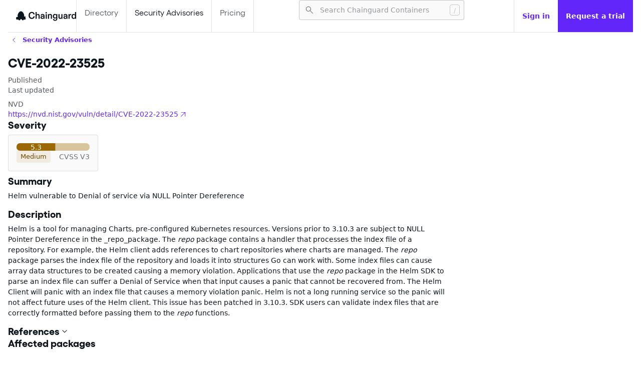

--- FILE ---
content_type: text/html;charset=utf-8
request_url: https://images.chainguard.dev/security/CVE-2022-23525
body_size: 521805
content:
<!doctype html>
	<html lang="en" style="color-scheme: light">
		<head>
			<meta charset="utf-8" />
			<link
				rel="alternate icon"
				href="/favicon.ico"
				type="image/x-icon"
			/>
			<meta
				name="viewport"
				content="width=device-width, initial-scale=1"
			/>
			<meta
				name="theme-color"
				content="#000000"
			/>
			<meta
				name="description"
				content="View the status of CVE-2022-23525 across Chainguard Containers along with daily updates on security patches."
			/>
			<meta
				property="og:title"
				content="CVE-2022-23525 | Advisories | Chainguard"
			/>
			<meta
				property="og:description"
				content="View the status of CVE-2022-23525 across Chainguard Containers along with daily updates on security patches."
			/>
			<meta
				property="og:url"
				content="https://images.chainguard.dev/security/CVE-2022-23525"
			/>
			<meta
				property="og:site_name"
				content="Chainguard Containers"
			/>
			<meta
				property="og:locale"
				content="en_US"
			/>
			<meta
				property="og:type"
				content="website"
			/>
			<meta
				property="og:image"
				content="/previews/chainguard-base.png"
			/>
			<link
				rel="apple-touch-icon"
				href="/logo192.png"
			/>
			<!--
			manifest.json provides metadata used when your web app is installed on a
			user's mobile device or desktop. See https://developers.google.com/web/fundamentals/web-app-manifest/
			-->
			<link
				rel="manifest"
				href="/manifest.json"
			/>
	
			<title>CVE-2022-23525 | Advisories | Chainguard</title>
			<link rel="canonical" href="https://images.chainguard.dev/security/CVE-2022-23525" />
			<script>
  const gtagId = "G-EPP534WMYM";
  const gtmId = "GTM-58WV5RN";
  const dataLayer = window.dataLayer = window.dataLayer || [];
  function appendScript(src) {
    const gtagScript = document.createElement("script");
    gtagScript.async = true;
    gtagScript.src = src;
    document.head.appendChild(gtagScript);
  }
  if (!gtagId.startsWith("%")) {
    appendScript("https://www.googletagmanager.com/gtag/js?id=" + gtagId);
    const gtag = function(dataName, dataValue) {
      dataLayer.push(arguments);
    };
    gtag("js", /* @__PURE__ */ new Date());
    gtag("config", gtagId);
  }
  if (!gtmId.startsWith("%")) {
    dataLayer.push({
      "gtm.start": (/* @__PURE__ */ new Date()).getTime(),
      event: "gtm.js"
    });
    appendScript("https://www.googletagmanager.com/gtm.js?id=" + gtmId);
  }
</script>
		</head>
		<body>
			<div id="react-root"><style data-emotion="css-global 1g5h8hs">html{-webkit-font-smoothing:antialiased;-moz-osx-font-smoothing:grayscale;box-sizing:border-box;-webkit-text-size-adjust:100%;}*,*::before,*::after{box-sizing:inherit;}strong,b{font-weight:700;}body{margin:0;color:#0d161c;font-family:system-ui,-apple-system,BlinkMacSystemFont,Segoe UI,Noto Sans,Helvetica,Arial,sans-serif;font-size:1rem;font-weight:400;line-height:1.5;background-color:#ffffff;}@media print{body{background-color:#fff;}}body::backdrop{background-color:#ffffff;}a{-webkit-text-decoration:none;text-decoration:none;}code{font-family:ui-monospace,SFMono-Regular,Menlo,Consolas,"Liberation Mono",monospace;font-size:0.844rem;line-height:1.4;color:#0d161c;background-color:rgba(13, 22, 28, 0.12);border-radius:4px;padding:2px 4px;}@font-face{font-family:"Gellix";font-weight:400;src:url([data-uri]) format('woff2');}@font-face{font-family:"Gellix";font-weight:700;src:url([data-uri]) format('woff2');}strong{font-weight:700;}strong code{font-weight:700;}</style><style data-emotion="css 1ah1yoz">.css-1ah1yoz{display:-webkit-box;display:-webkit-flex;display:-ms-flexbox;display:flex;-webkit-flex-direction:column;-ms-flex-direction:column;flex-direction:column;background:#ffffff;max-height:100dvh;min-height:100dvh;overflow:auto;scrollbar-gutter:both-edges stable;gap:64px;}</style><div class="MuiStack-root css-1ah1yoz"><style data-emotion="css 19a3jz0">.css-19a3jz0{display:-webkit-box;display:-webkit-flex;display:-ms-flexbox;display:flex;-webkit-flex-direction:column;-ms-flex-direction:column;flex-direction:column;width:100%;box-sizing:border-box;-webkit-flex-shrink:0;-ms-flex-negative:0;flex-shrink:0;position:-webkit-sticky;position:sticky;z-index:1100;top:0;left:auto;right:0;--AppBar-background:#6226fb;--AppBar-color:#fff;background-color:var(--AppBar-background);color:var(--AppBar-color);background-color:#ffffff;padding-left:16px;padding-right:0px;margin-left:auto;margin-right:auto;width:calc(100% - 32px);max-width:1312px;border-bottom:1px solid rgba(13, 22, 28, 0.12);}</style><style data-emotion="css uab08r">.css-uab08r{background-color:#fafafb;color:#0d161c;-webkit-transition:box-shadow 300ms cubic-bezier(0.4, 0, 0.2, 1) 0ms;transition:box-shadow 300ms cubic-bezier(0.4, 0, 0.2, 1) 0ms;box-shadow:var(--Paper-shadow);background-image:var(--Paper-overlay);display:-webkit-box;display:-webkit-flex;display:-ms-flexbox;display:flex;-webkit-flex-direction:column;-ms-flex-direction:column;flex-direction:column;width:100%;box-sizing:border-box;-webkit-flex-shrink:0;-ms-flex-negative:0;flex-shrink:0;position:-webkit-sticky;position:sticky;z-index:1100;top:0;left:auto;right:0;--AppBar-background:#6226fb;--AppBar-color:#fff;background-color:var(--AppBar-background);color:var(--AppBar-color);background-color:#ffffff;padding-left:16px;padding-right:0px;margin-left:auto;margin-right:auto;width:calc(100% - 32px);max-width:1312px;border-bottom:1px solid rgba(13, 22, 28, 0.12);}</style><header class="MuiPaper-root MuiPaper-elevation MuiPaper-elevation0 MuiAppBar-root MuiAppBar-colorPrimary MuiAppBar-positionSticky css-uab08r" style="--Paper-shadow:none"><style data-emotion="css dr1aqm">.css-dr1aqm{position:relative;display:-webkit-box;display:-webkit-flex;display:-ms-flexbox;display:flex;-webkit-align-items:center;-webkit-box-align:center;-ms-flex-align:center;align-items:center;min-height:56px;-webkit-align-items:stretch;-webkit-box-align:stretch;-ms-flex-align:stretch;align-items:stretch;-webkit-box-pack:justify;-webkit-justify-content:space-between;justify-content:space-between;gap:32px;}@media (min-width:0px){@media (orientation: landscape){.css-dr1aqm{min-height:48px;}}}@media (min-width:600px){.css-dr1aqm{min-height:64px;}}</style><div class="MuiToolbar-root MuiToolbar-regular css-dr1aqm"><style data-emotion="css ct9q29">.css-ct9q29{display:-webkit-box;display:-webkit-flex;display:-ms-flexbox;display:flex;-webkit-flex-direction:row;-ms-flex-direction:row;flex-direction:row;-webkit-align-items:center;-webkit-box-align:center;-ms-flex-align:center;align-items:center;gap:4px;}</style><div class="MuiStack-root css-ct9q29"><style data-emotion="css hdk7bs">.css-hdk7bs{-webkit-text-decoration:underline;text-decoration:underline;text-decoration-color:var(--Link-underlineColor);--Link-underlineColor:rgba(98, 38, 251, 0.4);}.css-hdk7bs:hover{text-decoration-color:inherit;}</style><style data-emotion="css 19bslhb">.css-19bslhb{margin:0;font:inherit;line-height:inherit;letter-spacing:inherit;color:#6226fb;-webkit-text-decoration:underline;text-decoration:underline;text-decoration-color:var(--Link-underlineColor);--Link-underlineColor:rgba(98, 38, 251, 0.4);}.css-19bslhb:hover{text-decoration-color:inherit;}</style><a class="MuiTypography-root MuiTypography-inherit MuiLink-root MuiLink-underlineAlways css-19bslhb" aria-label="Chainguard" href="https://images.chainguard.dev/"><style data-emotion="css 1mcn41a">.css-1mcn41a{-webkit-user-select:none;-moz-user-select:none;-ms-user-select:none;user-select:none;width:1em;height:1em;display:inline-block;-webkit-flex-shrink:0;-ms-flex-negative:0;flex-shrink:0;-webkit-transition:fill 200ms cubic-bezier(0.4, 0, 0.2, 1) 0ms;transition:fill 200ms cubic-bezier(0.4, 0, 0.2, 1) 0ms;fill:currentColor;font-size:1.25rem;padding-top:6px;height:unset;width:120px;}</style><svg class="MuiSvgIcon-root MuiSvgIcon-fontSizeSmall css-1mcn41a" focusable="false" aria-hidden="true" viewBox="32.74 0 563.12 94.6"><style type="text/css">
    .chainguard {
      fill: #0d161c;
    }
  </style><g transform="translate(32.74 0) scale(3.262069)"><path class="chainguard" d="M45.1575 23.0841C39.6496 23.0841 36.1276 19.5092 36.1276 13.2068C36.1276 7.24868 40.0997 3.59436 45.3429 3.59436C49.8711 3.59436 53.1282 6.18946 53.6048 10.5852H50.0035C49.6592 8.1755 48.0704 6.5337 45.3429 6.5337C42.0593 6.5337 39.7025 9.04936 39.7025 13.2068C39.7025 17.5231 42.0328 20.1447 45.2634 20.1447C48.0174 20.1447 49.8446 18.3705 50.2153 15.9078H53.6843C53.2341 20.1977 50.1359 23.0841 45.1575 23.0841ZM56.2092 22.6074V4.07101H59.4399V10.2675C59.4399 10.6382 59.4134 11.0354 59.3339 11.5385C60.0489 10.241 61.267 9.2612 63.306 9.2612C66.1659 9.2612 67.8607 11.2737 67.8607 14.4514V22.6074H64.6301V14.928C64.6301 13.0214 63.7032 11.8298 62.1938 11.8298C60.605 11.8298 59.4399 13.2333 59.4399 15.034V22.6074H56.2092ZM74.8131 23.0841C72.5622 23.0841 70.3643 21.6012 70.3643 19.059C70.3643 16.1462 72.6152 15.1399 75.3957 14.7692L77.2493 14.5308C78.3085 14.3984 78.6793 14.0012 78.6793 13.3657C78.6793 12.4654 77.9378 11.6709 76.5608 11.6709C75.0514 11.6709 74.0981 12.5183 73.9657 13.8688H70.6292C70.841 11.1678 73.0389 9.2612 76.3754 9.2612C80.321 9.2612 81.9099 11.3797 81.9099 15.0075V22.6074H78.9176V22.0778C78.9176 21.6541 78.9705 21.2569 79.05 20.8332C78.3615 22.1043 77.0375 23.0841 74.8131 23.0841ZM75.6869 20.7008C77.4082 20.7008 78.7852 19.4297 78.7852 17.6026V16.1991C78.4939 16.4639 78.0437 16.5963 77.2493 16.7552L76.1901 16.9671C74.6807 17.2583 73.6479 17.7615 73.6479 18.9266C73.6479 20.0653 74.5483 20.7008 75.6869 20.7008ZM85.0689 22.6074V9.68489H88.2996V22.6074H85.0689ZM84.9895 7.72533V4.33581H88.3525V7.72533H84.9895ZM91.6374 22.6074V9.68489H94.868V10.2675C94.868 10.6382 94.8415 11.0354 94.7621 11.5385C95.477 10.241 96.6952 9.2612 98.7342 9.2612C101.594 9.2612 103.289 11.2737 103.289 14.4514V22.6074H100.058V14.928C100.058 13.0214 99.1314 11.8298 97.622 11.8298C96.0331 11.8298 94.868 13.2333 94.868 15.034V22.6074H91.6374ZM112.254 28.4861C108.441 28.4861 106.269 26.4471 106.269 23.5078H109.553C109.606 25.0436 110.585 25.944 112.333 25.944C114.028 25.944 115.458 24.9377 115.458 23.0046V21.6012C115.458 21.0186 115.484 20.489 115.564 19.9858C114.796 21.151 113.551 22.1308 111.539 22.1308C108.176 22.1308 105.74 19.774 105.74 15.696C105.74 11.6709 108.546 9.2612 111.38 9.2612C113.657 9.2612 114.796 10.188 115.564 11.5385C115.484 11.0884 115.458 10.7441 115.458 10.2675V9.68489H118.689V22.2102C118.689 26.4471 116.067 28.4861 112.254 28.4861ZM112.36 19.5622C114.266 19.5622 115.643 17.9468 115.643 15.696C115.643 13.4451 114.266 11.8298 112.36 11.8298C110.4 11.8298 109.023 13.4451 109.023 15.696C109.023 17.9468 110.4 19.5622 112.36 19.5622ZM126.499 23.0841C123.904 23.0841 121.865 21.3099 121.865 17.8939V9.68489H125.122V17.3907C125.122 19.1914 125.916 20.489 127.478 20.489C129.12 20.489 130.285 19.2709 130.285 17.3643V9.68489H133.516V22.6074H130.312V22.0778C130.312 21.6806 130.365 21.2304 130.444 20.8332C129.782 22.0778 128.644 23.0841 126.499 23.0841ZM140.601 23.0841C138.35 23.0841 136.152 21.6012 136.152 19.059C136.152 16.1462 138.403 15.1399 141.183 14.7692L143.037 14.5308C144.096 14.3984 144.467 14.0012 144.467 13.3657C144.467 12.4654 143.725 11.6709 142.349 11.6709C140.839 11.6709 139.886 12.5183 139.753 13.8688H136.417C136.629 11.1678 138.827 9.2612 142.163 9.2612C146.109 9.2612 147.698 11.3797 147.698 15.0075V22.6074H144.705V22.0778C144.705 21.6541 144.758 21.2569 144.838 20.8332C144.149 22.1043 142.825 23.0841 140.601 23.0841ZM141.475 20.7008C143.196 20.7008 144.573 19.4297 144.573 17.6026V16.1991C144.282 16.4639 143.831 16.5963 143.037 16.7552L141.978 16.9671C140.468 17.2583 139.436 17.7615 139.436 18.9266C139.436 20.0653 140.336 20.7008 141.475 20.7008ZM150.857 22.6074V9.68489H154.087V10.6647C154.087 11.1413 154.061 11.5385 153.981 12.0152C154.67 10.5588 155.835 9.2612 157.768 9.2612C158.033 9.2612 158.245 9.28768 158.457 9.34064V12.4654C158.245 12.4124 157.953 12.3594 157.53 12.3594C155.544 12.3594 154.087 13.3657 154.087 16.1991V22.6074H150.857ZM165.304 23.0841C161.888 23.0841 159.399 20.7538 159.399 16.1991C159.399 11.565 162.338 9.2612 165.357 9.2612C167.37 9.2612 168.614 10.2939 169.356 11.5385C169.25 11.0619 169.25 10.6647 169.25 10.2675V4.07101H172.48V22.6074H169.25V22.0778C169.25 21.6276 169.25 21.2834 169.356 20.8332C168.852 21.7865 167.687 23.0841 165.304 23.0841ZM166.072 20.5419C168.005 20.5419 169.435 18.7677 169.435 16.1726C169.435 13.5246 168.005 11.8298 166.072 11.8298C164.139 11.8298 162.682 13.604 162.682 16.1726C162.682 18.8472 164.139 20.5419 166.072 20.5419Z"></path><path class="chainguard" fill-rule="evenodd" clip-rule="evenodd" d="M23.141 16.9955C23.3628 16.2024 23.4834 15.3332 23.4834 14.3879C23.4834 8.4751 18.7667 1.81992 14.056 1.81992C9.34521 1.81992 4.62852 8.4751 4.62852 14.3879C4.62852 15.6771 4.85275 16.8245 5.25225 17.8308L2.42059 17.6657C1.26726 17.5985 0.2047 18.4509 0.384583 19.6338C0.454351 20.0926 0.587314 20.5621 0.824777 20.9678C0.0231448 21.5523 -0.304315 22.6269 0.345227 23.4691C0.997283 24.3145 1.95468 25.0936 3.26884 25.0936C4.69423 25.0936 5.55207 24.7117 6.07304 24.2321C6.11107 24.4416 6.18951 24.6478 6.31334 24.8427C6.9531 25.8495 8.01264 26.9564 9.57907 26.9564C12.2437 26.9564 12.5409 25.2214 12.6901 24.3507C12.7017 24.2826 12.7125 24.2198 12.7234 24.1635L14.5041 23.2403L16.2848 24.1635C16.2957 24.2198 16.3065 24.2825 16.3181 24.3506L16.3182 24.3507C16.4673 25.2214 16.7645 26.9564 19.4291 26.9564C20.9956 26.9564 22.0551 25.8495 22.6949 24.8427C22.72 24.8031 22.7433 24.763 22.7648 24.7225C23.2667 24.9475 23.9313 25.0936 24.8129 25.0936C26.1271 25.0936 27.0845 24.3145 27.7366 23.4691C28.5352 22.4336 27.8568 21.0468 26.6361 20.6514L26.2327 20.5207C27.4172 19.8844 27.5915 18.6842 27.4646 17.6325C27.3213 16.4442 26.0725 15.9305 24.9824 16.3266L23.141 16.9955ZM14.5058 23.2231C14.5047 23.2232 14.5037 23.2232 14.5026 23.2232L14.5041 23.2241L14.5058 23.2231Z"></path></g></svg></a></div><style data-emotion="css 1y0sgkv">.css-1y0sgkv{display:-webkit-box;display:-webkit-flex;display:-ms-flexbox;display:flex;-webkit-flex-direction:row;-ms-flex-direction:row;flex-direction:row;display:-webkit-box;display:-webkit-flex;display:-ms-flexbox;display:flex;-webkit-flex:1;-ms-flex:1;flex:1;-webkit-box-flex-wrap:nowrap;-webkit-flex-wrap:nowrap;-ms-flex-wrap:nowrap;flex-wrap:nowrap;gap:inherit;overflow:hidden;-webkit-box-pack:end;-ms-flex-pack:end;-webkit-justify-content:flex-end;justify-content:flex-end;}</style><div class="MuiStack-root css-1y0sgkv"><style data-emotion="css 1jbq4ge">.css-1jbq4ge{display:-webkit-box;display:-webkit-flex;display:-ms-flexbox;display:flex;-webkit-flex-direction:row;-ms-flex-direction:row;flex-direction:row;-webkit-align-items:stretch;-webkit-box-align:stretch;-ms-flex-align:stretch;align-items:stretch;-webkit-flex:1;-ms-flex:1;flex:1;-webkit-box-pack:justify;-webkit-justify-content:space-between;justify-content:space-between;min-width:300px;overflow:hidden;}</style><div class="MuiStack-root css-1jbq4ge"><style data-emotion="css 1ds39aj">.css-1ds39aj{display:-webkit-box;display:-webkit-flex;display:-ms-flexbox;display:flex;-webkit-flex-direction:row;-ms-flex-direction:row;flex-direction:row;-webkit-align-items:stretch;-webkit-box-align:stretch;-ms-flex-align:stretch;align-items:stretch;-webkit-flex:1;-ms-flex:1;flex:1;height:64px;}</style><div class="MuiStack-root css-1ds39aj"><style data-emotion="css lz363m">.css-lz363m{-webkit-text-decoration:none;text-decoration:none;white-space:nowrap;color:rgba(13, 22, 28, 0.7);font-weight:inherit;-webkit-align-content:center;-ms-flex-line-pack:center;align-content:center;padding:16px;border-left:1px solid rgba(13, 22, 28, 0.12);}.css-lz363m:hover{color:#0d161c;}.css-lz363m:hover{background-color:rgba(98, 38, 251, 0.05);}</style><style data-emotion="css 1oq69k0">.css-1oq69k0{margin:0;font-family:"Gellix",Arial,sans-serif;font-size:1rem;font-weight:700;line-height:1.2;color:#6226fb;-webkit-text-decoration:none;text-decoration:none;white-space:nowrap;color:rgba(13, 22, 28, 0.7);font-weight:inherit;-webkit-align-content:center;-ms-flex-line-pack:center;align-content:center;padding:16px;border-left:1px solid rgba(13, 22, 28, 0.12);}.css-1oq69k0:hover{color:#0d161c;}.css-1oq69k0:hover{background-color:rgba(98, 38, 251, 0.05);}</style><a class="MuiTypography-root MuiTypography-h6 MuiLink-root MuiLink-underlineNone css-1oq69k0" aria-label="Directory" href="https://images.chainguard.dev/directory">Directory</a><style data-emotion="css 1625e1">.css-1625e1{-webkit-text-decoration:none;text-decoration:none;white-space:nowrap;color:#0d161c;font-weight:inherit;-webkit-align-content:center;-ms-flex-line-pack:center;align-content:center;padding:16px;border-left:1px solid rgba(13, 22, 28, 0.12);border-right:1px solid rgba(13, 22, 28, 0.12);}.css-1625e1:hover{color:#0d161c;}.css-1625e1:hover{background-color:rgba(98, 38, 251, 0.05);}</style><style data-emotion="css edvtp7">.css-edvtp7{margin:0;font-family:"Gellix",Arial,sans-serif;font-size:1rem;font-weight:700;line-height:1.2;color:#6226fb;-webkit-text-decoration:none;text-decoration:none;white-space:nowrap;color:#0d161c;font-weight:inherit;-webkit-align-content:center;-ms-flex-line-pack:center;align-content:center;padding:16px;border-left:1px solid rgba(13, 22, 28, 0.12);border-right:1px solid rgba(13, 22, 28, 0.12);}.css-edvtp7:hover{color:#0d161c;}.css-edvtp7:hover{background-color:rgba(98, 38, 251, 0.05);}</style><a class="MuiTypography-root MuiTypography-h6 MuiLink-root MuiLink-underlineNone css-edvtp7" aria-label="Security Advisories" href="https://images.chainguard.dev/security">Security Advisories</a><style data-emotion="css 1uzu1ie">.css-1uzu1ie{-webkit-text-decoration:none;text-decoration:none;font-weight:inherit;-webkit-align-content:center;-ms-flex-line-pack:center;align-content:center;padding:16px;color:rgba(13, 22, 28, 0.7);border-right:1px solid rgba(13, 22, 28, 0.12);}.css-1uzu1ie:hover{background-color:rgba(98, 38, 251, 0.05);color:#0d161c;}</style><style data-emotion="css 1p7jnus">.css-1p7jnus{margin:0;font-family:"Gellix",Arial,sans-serif;font-size:1rem;font-weight:700;line-height:1.2;color:#6226fb;-webkit-text-decoration:none;text-decoration:none;font-weight:inherit;-webkit-align-content:center;-ms-flex-line-pack:center;align-content:center;padding:16px;color:rgba(13, 22, 28, 0.7);border-right:1px solid rgba(13, 22, 28, 0.12);}.css-1p7jnus:hover{background-color:rgba(98, 38, 251, 0.05);color:#0d161c;}</style><a class="MuiTypography-root MuiTypography-h6 MuiLink-root MuiLink-underlineNone css-1p7jnus" href="https://www.chainguard.dev/pricing">Pricing</a></div><style data-emotion="css l4fn0e">.css-l4fn0e{-webkit-flex:1;-ms-flex:1;flex:1;-webkit-align-content:center;-ms-flex-line-pack:center;align-content:center;justify-items:flex-end;margin-left:16px;}</style><div class="MuiBox-root css-l4fn0e"><style data-emotion="css 16xnb7q">.css-16xnb7q{max-width:330px;width:100%;}.css-16xnb7q.Mui-focused .MuiAutocomplete-clearIndicator{visibility:visible;}@media (pointer: fine){.css-16xnb7q:hover .MuiAutocomplete-clearIndicator{visibility:visible;}}.css-16xnb7q .MuiAutocomplete-tag{margin:3px;max-width:calc(100% - 6px);}.MuiAutocomplete-hasPopupIcon.css-16xnb7q .MuiAutocomplete-inputRoot,.MuiAutocomplete-hasClearIcon.css-16xnb7q .MuiAutocomplete-inputRoot{padding-right:30px;}.MuiAutocomplete-hasPopupIcon.MuiAutocomplete-hasClearIcon.css-16xnb7q .MuiAutocomplete-inputRoot{padding-right:56px;}.css-16xnb7q .MuiAutocomplete-inputRoot .MuiAutocomplete-input{width:0;min-width:30px;}.css-16xnb7q .MuiInput-root{padding-bottom:1px;}.css-16xnb7q .MuiInput-root .MuiInput-input{padding:4px 4px 4px 0px;}.css-16xnb7q .MuiInput-root.MuiInputBase-sizeSmall .MuiInput-input{padding:2px 4px 3px 0;}.css-16xnb7q .MuiOutlinedInput-root{padding:9px;}.MuiAutocomplete-hasPopupIcon.css-16xnb7q .MuiOutlinedInput-root,.MuiAutocomplete-hasClearIcon.css-16xnb7q .MuiOutlinedInput-root{padding-right:39px;}.MuiAutocomplete-hasPopupIcon.MuiAutocomplete-hasClearIcon.css-16xnb7q .MuiOutlinedInput-root{padding-right:65px;}.css-16xnb7q .MuiOutlinedInput-root .MuiAutocomplete-input{padding:7.5px 4px 7.5px 5px;}.css-16xnb7q .MuiOutlinedInput-root .MuiAutocomplete-endAdornment{right:9px;}.css-16xnb7q .MuiOutlinedInput-root.MuiInputBase-sizeSmall{padding-top:6px;padding-bottom:6px;padding-left:6px;}.css-16xnb7q .MuiOutlinedInput-root.MuiInputBase-sizeSmall .MuiAutocomplete-input{padding:2.5px 4px 2.5px 8px;}.css-16xnb7q .MuiFilledInput-root{padding-top:19px;padding-left:8px;}.MuiAutocomplete-hasPopupIcon.css-16xnb7q .MuiFilledInput-root,.MuiAutocomplete-hasClearIcon.css-16xnb7q .MuiFilledInput-root{padding-right:39px;}.MuiAutocomplete-hasPopupIcon.MuiAutocomplete-hasClearIcon.css-16xnb7q .MuiFilledInput-root{padding-right:65px;}.css-16xnb7q .MuiFilledInput-root .MuiFilledInput-input{padding:7px 4px;}.css-16xnb7q .MuiFilledInput-root .MuiAutocomplete-endAdornment{right:9px;}.css-16xnb7q .MuiFilledInput-root.MuiInputBase-sizeSmall{padding-bottom:1px;}.css-16xnb7q .MuiFilledInput-root.MuiInputBase-sizeSmall .MuiFilledInput-input{padding:2.5px 4px;}.css-16xnb7q .MuiInputBase-hiddenLabel{padding-top:8px;}.css-16xnb7q .MuiFilledInput-root.MuiInputBase-hiddenLabel{padding-top:0;padding-bottom:0;}.css-16xnb7q .MuiFilledInput-root.MuiInputBase-hiddenLabel .MuiAutocomplete-input{padding-top:16px;padding-bottom:17px;}.css-16xnb7q .MuiFilledInput-root.MuiInputBase-hiddenLabel.MuiInputBase-sizeSmall .MuiAutocomplete-input{padding-top:8px;padding-bottom:9px;}.css-16xnb7q .MuiAutocomplete-input{-webkit-box-flex:1;-webkit-flex-grow:1;-ms-flex-positive:1;flex-grow:1;text-overflow:ellipsis;opacity:0;}.css-16xnb7q .MuiAutocomplete-tag{margin:2px;max-width:calc(100% - 4px);}.css-16xnb7q .MuiAutocomplete-input{opacity:1;}.css-16xnb7q .MuiAutocomplete-inputRoot .MuiInputAdornment-positionStart{margin-left:5px;margin-right:3px;}.css-16xnb7q.Mui-focused svg{opacity:1;fill:primary.main;}</style><div class="MuiAutocomplete-root css-16xnb7q"><style data-emotion="css 1vbfw84">.css-1vbfw84{display:-webkit-inline-box;display:-webkit-inline-flex;display:-ms-inline-flexbox;display:inline-flex;-webkit-flex-direction:column;-ms-flex-direction:column;flex-direction:column;position:relative;min-width:0;padding:0;margin:0;border:0;vertical-align:top;width:100%;}</style><div class="MuiFormControl-root MuiFormControl-fullWidth MuiTextField-root css-1vbfw84" aria-label="Search"><style data-emotion="css-global 1prfaxn">@-webkit-keyframes mui-auto-fill{from{display:block;}}@keyframes mui-auto-fill{from{display:block;}}@-webkit-keyframes mui-auto-fill-cancel{from{display:block;}}@keyframes mui-auto-fill-cancel{from{display:block;}}</style><style data-emotion="css f30vfc">.css-f30vfc{font-family:system-ui,-apple-system,BlinkMacSystemFont,Segoe UI,Noto Sans,Helvetica,Arial,sans-serif;font-size:1rem;font-weight:400;line-height:1.4375em;color:#0d161c;box-sizing:border-box;position:relative;cursor:text;display:-webkit-inline-box;display:-webkit-inline-flex;display:-ms-inline-flexbox;display:inline-flex;-webkit-align-items:center;-webkit-box-align:center;-ms-flex-align:center;align-items:center;width:100%;font-size:0.875rem;position:relative;border-radius:4px;padding-left:14px;padding-right:14px;background-color:#fafafb;}.css-f30vfc.Mui-disabled{color:rgba(13, 22, 28, 0.38);cursor:default;}.css-f30vfc:hover .MuiOutlinedInput-notchedOutline{border-color:#0d161c;}@media (hover: none){.css-f30vfc:hover .MuiOutlinedInput-notchedOutline{border-color:rgba(0, 0, 0, 0.23);}}.css-f30vfc.Mui-focused .MuiOutlinedInput-notchedOutline{border-width:2px;}.css-f30vfc.Mui-focused .MuiOutlinedInput-notchedOutline{border-color:#6226fb;}.css-f30vfc.Mui-error .MuiOutlinedInput-notchedOutline{border-color:#d32f2f;}.css-f30vfc.Mui-disabled .MuiOutlinedInput-notchedOutline{border-color:rgba(13, 22, 28, 0.26);}.css-f30vfc input[type="search"]::-webkit-search-decoration,.css-f30vfc input[type="search"]::-webkit-search-cancel-button,.css-f30vfc input[type="search"]::-webkit-search-results-button,.css-f30vfc input[type="search"]::-webkit-search-results-decoration{display:none;}</style><div class="MuiInputBase-root MuiOutlinedInput-root MuiInputBase-colorPrimary MuiInputBase-fullWidth MuiInputBase-formControl MuiInputBase-sizeSmall MuiInputBase-adornedStart MuiInputBase-adornedEnd MuiAutocomplete-inputRoot css-f30vfc"><style data-emotion="css 1sbpbbx">.css-1sbpbbx{display:-webkit-box;display:-webkit-flex;display:-ms-flexbox;display:flex;max-height:2em;-webkit-align-items:center;-webkit-box-align:center;-ms-flex-align:center;align-items:center;white-space:nowrap;color:rgba(98, 38, 251, 0.54);margin-right:8px;}.css-1sbpbbx p{font-size:0.875rem;}.css-1sbpbbx svg{color:rgba(13, 22, 28, 0.7);font-size:20px;}</style><div class="MuiInputAdornment-root MuiInputAdornment-positionStart MuiInputAdornment-outlined MuiInputAdornment-sizeSmall css-1sbpbbx"><span class="notranslate" aria-hidden="true">​</span><style data-emotion="css vh810p">.css-vh810p{-webkit-user-select:none;-moz-user-select:none;-ms-user-select:none;user-select:none;width:1em;height:1em;display:inline-block;-webkit-flex-shrink:0;-ms-flex-negative:0;flex-shrink:0;-webkit-transition:fill 200ms cubic-bezier(0.4, 0, 0.2, 1) 0ms;transition:fill 200ms cubic-bezier(0.4, 0, 0.2, 1) 0ms;fill:currentColor;font-size:1.25rem;}</style><svg class="MuiSvgIcon-root MuiSvgIcon-fontSizeSmall css-vh810p" focusable="false" aria-hidden="true" viewBox="0 -960 960 960" width="48" height="48"><path d="M790.61-137.54 531.08-397.08q-29.85 26.42-69.61 40.71t-82.32 14.29q-101.87 0-172.43-70.51-70.56-70.52-70.56-171 0-100.49 70.51-171.06 70.51-70.58 171.22-70.58 100.7 0 171.25 70.53t70.55 171.06q0 42.02-14.38 81.83-14.39 39.81-41.62 72.12l260.15 258.54-33.23 33.61ZM378.54-387.46q81.95 0 138.86-57.12 56.91-57.11 56.91-139.07 0-81.97-56.91-139.08-56.91-57.12-138.86-57.12-82.47 0-139.74 57.12-57.26 57.11-57.26 139.08 0 81.96 57.26 139.07 57.27 57.12 139.74 57.12Z"></path></svg></div><style data-emotion="css 5sh8g5">.css-5sh8g5{font:inherit;letter-spacing:inherit;color:currentColor;padding:4px 0 5px;border:0;box-sizing:content-box;background:none;height:1.4375em;margin:0;-webkit-tap-highlight-color:transparent;display:block;min-width:0;width:100%;-webkit-animation-name:mui-auto-fill-cancel;animation-name:mui-auto-fill-cancel;-webkit-animation-duration:10ms;animation-duration:10ms;padding-top:1px;-moz-appearance:textfield;padding:16.5px 14px;padding:8.5px 14px;padding-left:0;padding-right:0;height:23px;}.css-5sh8g5::-webkit-input-placeholder{color:currentColor;opacity:0.42;-webkit-transition:opacity 200ms cubic-bezier(0.4, 0, 0.2, 1) 0ms;transition:opacity 200ms cubic-bezier(0.4, 0, 0.2, 1) 0ms;}.css-5sh8g5::-moz-placeholder{color:currentColor;opacity:0.42;-webkit-transition:opacity 200ms cubic-bezier(0.4, 0, 0.2, 1) 0ms;transition:opacity 200ms cubic-bezier(0.4, 0, 0.2, 1) 0ms;}.css-5sh8g5::-ms-input-placeholder{color:currentColor;opacity:0.42;-webkit-transition:opacity 200ms cubic-bezier(0.4, 0, 0.2, 1) 0ms;transition:opacity 200ms cubic-bezier(0.4, 0, 0.2, 1) 0ms;}.css-5sh8g5:focus{outline:0;}.css-5sh8g5:invalid{box-shadow:none;}.css-5sh8g5::-webkit-search-decoration{-webkit-appearance:none;}label[data-shrink=false]+.MuiInputBase-formControl .css-5sh8g5::-webkit-input-placeholder{opacity:0!important;}label[data-shrink=false]+.MuiInputBase-formControl .css-5sh8g5::-moz-placeholder{opacity:0!important;}label[data-shrink=false]+.MuiInputBase-formControl .css-5sh8g5::-ms-input-placeholder{opacity:0!important;}label[data-shrink=false]+.MuiInputBase-formControl .css-5sh8g5:focus::-webkit-input-placeholder{opacity:0.42;}label[data-shrink=false]+.MuiInputBase-formControl .css-5sh8g5:focus::-moz-placeholder{opacity:0.42;}label[data-shrink=false]+.MuiInputBase-formControl .css-5sh8g5:focus::-ms-input-placeholder{opacity:0.42;}.css-5sh8g5.Mui-disabled{opacity:1;-webkit-text-fill-color:rgba(13, 22, 28, 0.38);}.css-5sh8g5:-webkit-autofill{-webkit-animation-duration:5000s;animation-duration:5000s;-webkit-animation-name:mui-auto-fill;animation-name:mui-auto-fill;}.css-5sh8g5:-webkit-autofill{border-radius:inherit;}.css-5sh8g5.MuiSelect-select{padding-top:9.5px;padding-bottom:7.5px;height:23px;}</style><input aria-invalid="false" autoComplete="off" id=":Rajad6all:" placeholder="Search Chainguard Containers" type="search" class="MuiInputBase-input MuiOutlinedInput-input MuiInputBase-inputTypeSearch MuiInputBase-inputSizeSmall MuiInputBase-inputAdornedStart MuiInputBase-inputAdornedEnd MuiAutocomplete-input MuiAutocomplete-inputFocused css-5sh8g5" aria-autocomplete="list" aria-expanded="false" autoCapitalize="none" spellcheck="false" role="combobox" value=""/><style data-emotion="css e7l29q">.css-e7l29q{display:-webkit-box;display:-webkit-flex;display:-ms-flexbox;display:flex;max-height:2em;-webkit-align-items:center;-webkit-box-align:center;-ms-flex-align:center;align-items:center;white-space:nowrap;color:rgba(98, 38, 251, 0.54);margin-left:8px;}.css-e7l29q p{font-size:0.875rem;}</style><div class="MuiInputAdornment-root MuiInputAdornment-positionEnd MuiInputAdornment-outlined MuiInputAdornment-sizeSmall css-e7l29q"><style data-emotion="css b91lu7">.css-b91lu7{max-width:100%;font-family:system-ui,-apple-system,BlinkMacSystemFont,Segoe UI,Noto Sans,Helvetica,Arial,sans-serif;font-size:0.8125rem;display:-webkit-inline-box;display:-webkit-inline-flex;display:-ms-inline-flexbox;display:inline-flex;-webkit-align-items:center;-webkit-box-align:center;-ms-flex-align:center;align-items:center;-webkit-box-pack:center;-ms-flex-pack:center;-webkit-justify-content:center;justify-content:center;height:32px;line-height:1.5;color:#0d161c;background-color:rgba(98, 38, 251, 0.1);border-radius:16px;white-space:nowrap;-webkit-transition:background-color 300ms cubic-bezier(0.4, 0, 0.2, 1) 0ms,box-shadow 300ms cubic-bezier(0.4, 0, 0.2, 1) 0ms;transition:background-color 300ms cubic-bezier(0.4, 0, 0.2, 1) 0ms,box-shadow 300ms cubic-bezier(0.4, 0, 0.2, 1) 0ms;cursor:unset;outline:0;-webkit-text-decoration:none;text-decoration:none;border:0;padding:0;vertical-align:middle;box-sizing:border-box;height:24px;background-color:transparent;border:1px solid #bdbdbd;font-weight:500;border-radius:4px;border-color:rgba(13, 22, 28, 0.2);height:22px;color:rgba(13, 22, 28, 0.23);border-color:rgba(13, 22, 28, 0.23);}.css-b91lu7.Mui-disabled{opacity:0.38;pointer-events:none;}.css-b91lu7 .MuiChip-avatar{margin-left:5px;margin-right:-6px;width:24px;height:24px;color:#616161;font-size:0.75rem;}.css-b91lu7 .MuiChip-avatarColorPrimary{color:#fff;background-color:rgb(68, 26, 175);}.css-b91lu7 .MuiChip-avatarColorSecondary{color:#fff;background-color:rgb(68, 26, 175);}.css-b91lu7 .MuiChip-avatarSmall{margin-left:4px;margin-right:-4px;width:18px;height:18px;font-size:0.625rem;}.css-b91lu7 .MuiChip-icon{margin-left:5px;margin-right:-6px;}.css-b91lu7 .MuiChip-deleteIcon{-webkit-tap-highlight-color:transparent;color:rgba(13, 22, 28, 0.26);font-size:22px;cursor:pointer;margin:0 5px 0 -6px;}.css-b91lu7 .MuiChip-deleteIcon:hover{color:rgba(13, 22, 28, 0.4);}.css-b91lu7 .MuiChip-icon{font-size:18px;margin-left:4px;margin-right:-4px;}.css-b91lu7 .MuiChip-deleteIcon{font-size:16px;margin-right:4px;margin-left:-4px;}.css-b91lu7 .MuiChip-icon{color:#616161;}.css-b91lu7.MuiChip-clickable:hover{background-color:rgba(98, 38, 251, 0.05);}.css-b91lu7.Mui-focusVisible{background-color:rgba(98, 38, 251, 0.12);}.css-b91lu7 .MuiChip-avatar{margin-left:4px;}.css-b91lu7 .MuiChip-avatarSmall{margin-left:2px;}.css-b91lu7 .MuiChip-icon{margin-left:4px;}.css-b91lu7 .MuiChip-iconSmall{margin-left:2px;}.css-b91lu7 .MuiChip-deleteIcon{margin-right:5px;}.css-b91lu7 .MuiChip-deleteIconSmall{margin-right:3px;}</style><div class="MuiChip-root MuiChip-outlined MuiChip-sizeSmall MuiChip-colorDefault MuiChip-outlinedDefault css-b91lu7"><style data-emotion="css d6wmh0">.css-d6wmh0{overflow:hidden;text-overflow:ellipsis;padding-left:12px;padding-right:12px;white-space:nowrap;padding-left:11px;padding-right:11px;padding-left:8px;padding-right:8px;padding-left:7px;padding-right:7px;}</style><span class="MuiChip-label MuiChip-labelSmall css-d6wmh0">/</span></div></div><style data-emotion="css wwo6dg">.css-wwo6dg{border-color:rgba(0, 0, 0, 0.23);border:1px solid rgba(13, 22, 28, 0.23);}.css-wwo6dg legend{font-size:0.85em;}</style><style data-emotion="css pkyks6">.css-pkyks6{text-align:left;position:absolute;bottom:0;right:0;top:-5px;left:0;margin:0;padding:0 8px;pointer-events:none;border-radius:inherit;border-style:solid;border-width:1px;overflow:hidden;min-width:0%;border-color:rgba(0, 0, 0, 0.23);border:1px solid rgba(13, 22, 28, 0.23);}.css-pkyks6 legend{font-size:0.85em;}</style><fieldset aria-hidden="true" class="MuiOutlinedInput-notchedOutline css-pkyks6"><style data-emotion="css w4cd9x">.css-w4cd9x{float:unset;width:auto;overflow:hidden;padding:0;line-height:11px;-webkit-transition:width 150ms cubic-bezier(0.0, 0, 0.2, 1) 0ms;transition:width 150ms cubic-bezier(0.0, 0, 0.2, 1) 0ms;}</style><legend class="css-w4cd9x"><span class="notranslate" aria-hidden="true">​</span></legend></fieldset></div></div></div></div></div><style data-emotion="css 1xhj18k">.css-1xhj18k{display:-webkit-box;display:-webkit-flex;display:-ms-flexbox;display:flex;-webkit-flex-direction:row;-ms-flex-direction:row;flex-direction:row;}</style><div class="MuiStack-root css-1xhj18k"><style data-emotion="css rg17zw">.css-rg17zw{font-family:system-ui,-apple-system,BlinkMacSystemFont,Segoe UI,Noto Sans,Helvetica,Arial,sans-serif;font-size:0.875rem;font-weight:600;text-transform:none;line-height:1.75;min-width:64px;padding:6px 16px;border:0;border-radius:4px;-webkit-transition:background-color 250ms cubic-bezier(0.4, 0, 0.2, 1) 0ms,box-shadow 250ms cubic-bezier(0.4, 0, 0.2, 1) 0ms,border-color 250ms cubic-bezier(0.4, 0, 0.2, 1) 0ms,color 250ms cubic-bezier(0.4, 0, 0.2, 1) 0ms;transition:background-color 250ms cubic-bezier(0.4, 0, 0.2, 1) 0ms,box-shadow 250ms cubic-bezier(0.4, 0, 0.2, 1) 0ms,border-color 250ms cubic-bezier(0.4, 0, 0.2, 1) 0ms,color 250ms cubic-bezier(0.4, 0, 0.2, 1) 0ms;padding:6px 8px;color:var(--variant-textColor);background-color:var(--variant-textBg);--variant-textColor:#6226fb;--variant-outlinedColor:#6226fb;--variant-outlinedBorder:rgba(98, 38, 251, 0.5);--variant-containedColor:#fff;--variant-containedBg:#6226fb;box-shadow:none;-webkit-transition:background-color 250ms cubic-bezier(0.4, 0, 0.2, 1) 0ms,box-shadow 250ms cubic-bezier(0.4, 0, 0.2, 1) 0ms,border-color 250ms cubic-bezier(0.4, 0, 0.2, 1) 0ms;transition:background-color 250ms cubic-bezier(0.4, 0, 0.2, 1) 0ms,box-shadow 250ms cubic-bezier(0.4, 0, 0.2, 1) 0ms,border-color 250ms cubic-bezier(0.4, 0, 0.2, 1) 0ms;white-space:nowrap;padding:16px;border-radius:0;border-left:1px solid rgba(13, 22, 28, 0.12);}.css-rg17zw:hover{-webkit-text-decoration:none;text-decoration:none;}.css-rg17zw.Mui-disabled{color:rgba(13, 22, 28, 0.26);}@media (hover: hover){.css-rg17zw:hover{--variant-containedBg:rgb(68, 26, 175);--variant-textBg:rgba(98, 38, 251, 0.05);--variant-outlinedBorder:#6226fb;--variant-outlinedBg:rgba(98, 38, 251, 0.05);}}.css-rg17zw:hover{box-shadow:none;}.css-rg17zw.Mui-focusVisible{box-shadow:none;}.css-rg17zw:active{box-shadow:none;}.css-rg17zw.Mui-disabled{box-shadow:none;}.css-rg17zw.MuiButton-loading{color:transparent;}</style><style data-emotion="css rzgwh9">.css-rzgwh9{display:-webkit-inline-box;display:-webkit-inline-flex;display:-ms-inline-flexbox;display:inline-flex;-webkit-align-items:center;-webkit-box-align:center;-ms-flex-align:center;align-items:center;-webkit-box-pack:center;-ms-flex-pack:center;-webkit-justify-content:center;justify-content:center;position:relative;box-sizing:border-box;-webkit-tap-highlight-color:transparent;background-color:transparent;outline:0;border:0;margin:0;border-radius:0;padding:0;cursor:pointer;-webkit-user-select:none;-moz-user-select:none;-ms-user-select:none;user-select:none;vertical-align:middle;-moz-appearance:none;-webkit-appearance:none;-webkit-text-decoration:none;text-decoration:none;color:inherit;font-family:system-ui,-apple-system,BlinkMacSystemFont,Segoe UI,Noto Sans,Helvetica,Arial,sans-serif;font-size:0.875rem;font-weight:600;text-transform:none;line-height:1.75;min-width:64px;padding:6px 16px;border:0;border-radius:4px;-webkit-transition:background-color 250ms cubic-bezier(0.4, 0, 0.2, 1) 0ms,box-shadow 250ms cubic-bezier(0.4, 0, 0.2, 1) 0ms,border-color 250ms cubic-bezier(0.4, 0, 0.2, 1) 0ms,color 250ms cubic-bezier(0.4, 0, 0.2, 1) 0ms;transition:background-color 250ms cubic-bezier(0.4, 0, 0.2, 1) 0ms,box-shadow 250ms cubic-bezier(0.4, 0, 0.2, 1) 0ms,border-color 250ms cubic-bezier(0.4, 0, 0.2, 1) 0ms,color 250ms cubic-bezier(0.4, 0, 0.2, 1) 0ms;padding:6px 8px;color:var(--variant-textColor);background-color:var(--variant-textBg);--variant-textColor:#6226fb;--variant-outlinedColor:#6226fb;--variant-outlinedBorder:rgba(98, 38, 251, 0.5);--variant-containedColor:#fff;--variant-containedBg:#6226fb;box-shadow:none;-webkit-transition:background-color 250ms cubic-bezier(0.4, 0, 0.2, 1) 0ms,box-shadow 250ms cubic-bezier(0.4, 0, 0.2, 1) 0ms,border-color 250ms cubic-bezier(0.4, 0, 0.2, 1) 0ms;transition:background-color 250ms cubic-bezier(0.4, 0, 0.2, 1) 0ms,box-shadow 250ms cubic-bezier(0.4, 0, 0.2, 1) 0ms,border-color 250ms cubic-bezier(0.4, 0, 0.2, 1) 0ms;white-space:nowrap;padding:16px;border-radius:0;border-left:1px solid rgba(13, 22, 28, 0.12);}.css-rzgwh9::-moz-focus-inner{border-style:none;}.css-rzgwh9.Mui-disabled{pointer-events:none;cursor:default;}@media print{.css-rzgwh9{-webkit-print-color-adjust:exact;color-adjust:exact;}}.css-rzgwh9.Mui-focusVisible{outline:3px solid rgba(98, 38, 251, 0.5);}.css-rzgwh9:hover{-webkit-text-decoration:none;text-decoration:none;}.css-rzgwh9.Mui-disabled{color:rgba(13, 22, 28, 0.26);}@media (hover: hover){.css-rzgwh9:hover{--variant-containedBg:rgb(68, 26, 175);--variant-textBg:rgba(98, 38, 251, 0.05);--variant-outlinedBorder:#6226fb;--variant-outlinedBg:rgba(98, 38, 251, 0.05);}}.css-rzgwh9:hover{box-shadow:none;}.css-rzgwh9.Mui-focusVisible{box-shadow:none;}.css-rzgwh9:active{box-shadow:none;}.css-rzgwh9.Mui-disabled{box-shadow:none;}.css-rzgwh9.MuiButton-loading{color:transparent;}</style><a class="MuiButtonBase-root MuiButton-root MuiButton-text MuiButton-textPrimary MuiButton-sizeMedium MuiButton-textSizeMedium MuiButton-colorPrimary MuiButton-disableElevation MuiButton-root MuiButton-text MuiButton-textPrimary MuiButton-sizeMedium MuiButton-textSizeMedium MuiButton-colorPrimary MuiButton-disableElevation css-rzgwh9" tabindex="0" href="https://console.chainguard.dev">Sign in</a><style data-emotion="css 4bttzv">.css-4bttzv{font-family:system-ui,-apple-system,BlinkMacSystemFont,Segoe UI,Noto Sans,Helvetica,Arial,sans-serif;font-size:0.875rem;font-weight:600;text-transform:none;line-height:1.75;min-width:64px;padding:6px 16px;border:0;border-radius:4px;-webkit-transition:background-color 250ms cubic-bezier(0.4, 0, 0.2, 1) 0ms,box-shadow 250ms cubic-bezier(0.4, 0, 0.2, 1) 0ms,border-color 250ms cubic-bezier(0.4, 0, 0.2, 1) 0ms,color 250ms cubic-bezier(0.4, 0, 0.2, 1) 0ms;transition:background-color 250ms cubic-bezier(0.4, 0, 0.2, 1) 0ms,box-shadow 250ms cubic-bezier(0.4, 0, 0.2, 1) 0ms,border-color 250ms cubic-bezier(0.4, 0, 0.2, 1) 0ms,color 250ms cubic-bezier(0.4, 0, 0.2, 1) 0ms;color:var(--variant-containedColor);background-color:var(--variant-containedBg);box-shadow:0px 3px 1px -2px rgba(0,0,0,0.2),0px 2px 2px 0px rgba(0,0,0,0.14),0px 1px 5px 0px rgba(0,0,0,0.12);--variant-textColor:#6226fb;--variant-outlinedColor:#6226fb;--variant-outlinedBorder:rgba(98, 38, 251, 0.5);--variant-containedColor:#fff;--variant-containedBg:#6226fb;box-shadow:none;-webkit-transition:background-color 250ms cubic-bezier(0.4, 0, 0.2, 1) 0ms,box-shadow 250ms cubic-bezier(0.4, 0, 0.2, 1) 0ms,border-color 250ms cubic-bezier(0.4, 0, 0.2, 1) 0ms;transition:background-color 250ms cubic-bezier(0.4, 0, 0.2, 1) 0ms,box-shadow 250ms cubic-bezier(0.4, 0, 0.2, 1) 0ms,border-color 250ms cubic-bezier(0.4, 0, 0.2, 1) 0ms;white-space:nowrap;border-radius:0;}.css-4bttzv:hover{-webkit-text-decoration:none;text-decoration:none;}.css-4bttzv.Mui-disabled{color:rgba(13, 22, 28, 0.26);}.css-4bttzv:hover{box-shadow:0px 2px 4px -1px rgba(0,0,0,0.2),0px 4px 5px 0px rgba(0,0,0,0.14),0px 1px 10px 0px rgba(0,0,0,0.12);}@media (hover: none){.css-4bttzv:hover{box-shadow:0px 3px 1px -2px rgba(0,0,0,0.2),0px 2px 2px 0px rgba(0,0,0,0.14),0px 1px 5px 0px rgba(0,0,0,0.12);}}.css-4bttzv:active{box-shadow:0px 5px 5px -3px rgba(0,0,0,0.2),0px 8px 10px 1px rgba(0,0,0,0.14),0px 3px 14px 2px rgba(0,0,0,0.12);}.css-4bttzv.Mui-focusVisible{box-shadow:0px 3px 5px -1px rgba(0,0,0,0.2),0px 6px 10px 0px rgba(0,0,0,0.14),0px 1px 18px 0px rgba(0,0,0,0.12);}.css-4bttzv.Mui-disabled{color:rgba(13, 22, 28, 0.26);box-shadow:none;background-color:rgba(13, 22, 28, 0.12);}@media (hover: hover){.css-4bttzv:hover{--variant-containedBg:rgb(68, 26, 175);--variant-textBg:rgba(98, 38, 251, 0.05);--variant-outlinedBorder:#6226fb;--variant-outlinedBg:rgba(98, 38, 251, 0.05);}}.css-4bttzv:hover{box-shadow:none;}.css-4bttzv.Mui-focusVisible{box-shadow:none;}.css-4bttzv:active{box-shadow:none;}.css-4bttzv.Mui-disabled{box-shadow:none;}.css-4bttzv.MuiButton-loading{color:transparent;}</style><style data-emotion="css ripzds">.css-ripzds{display:-webkit-inline-box;display:-webkit-inline-flex;display:-ms-inline-flexbox;display:inline-flex;-webkit-align-items:center;-webkit-box-align:center;-ms-flex-align:center;align-items:center;-webkit-box-pack:center;-ms-flex-pack:center;-webkit-justify-content:center;justify-content:center;position:relative;box-sizing:border-box;-webkit-tap-highlight-color:transparent;background-color:transparent;outline:0;border:0;margin:0;border-radius:0;padding:0;cursor:pointer;-webkit-user-select:none;-moz-user-select:none;-ms-user-select:none;user-select:none;vertical-align:middle;-moz-appearance:none;-webkit-appearance:none;-webkit-text-decoration:none;text-decoration:none;color:inherit;font-family:system-ui,-apple-system,BlinkMacSystemFont,Segoe UI,Noto Sans,Helvetica,Arial,sans-serif;font-size:0.875rem;font-weight:600;text-transform:none;line-height:1.75;min-width:64px;padding:6px 16px;border:0;border-radius:4px;-webkit-transition:background-color 250ms cubic-bezier(0.4, 0, 0.2, 1) 0ms,box-shadow 250ms cubic-bezier(0.4, 0, 0.2, 1) 0ms,border-color 250ms cubic-bezier(0.4, 0, 0.2, 1) 0ms,color 250ms cubic-bezier(0.4, 0, 0.2, 1) 0ms;transition:background-color 250ms cubic-bezier(0.4, 0, 0.2, 1) 0ms,box-shadow 250ms cubic-bezier(0.4, 0, 0.2, 1) 0ms,border-color 250ms cubic-bezier(0.4, 0, 0.2, 1) 0ms,color 250ms cubic-bezier(0.4, 0, 0.2, 1) 0ms;color:var(--variant-containedColor);background-color:var(--variant-containedBg);box-shadow:0px 3px 1px -2px rgba(0,0,0,0.2),0px 2px 2px 0px rgba(0,0,0,0.14),0px 1px 5px 0px rgba(0,0,0,0.12);--variant-textColor:#6226fb;--variant-outlinedColor:#6226fb;--variant-outlinedBorder:rgba(98, 38, 251, 0.5);--variant-containedColor:#fff;--variant-containedBg:#6226fb;box-shadow:none;-webkit-transition:background-color 250ms cubic-bezier(0.4, 0, 0.2, 1) 0ms,box-shadow 250ms cubic-bezier(0.4, 0, 0.2, 1) 0ms,border-color 250ms cubic-bezier(0.4, 0, 0.2, 1) 0ms;transition:background-color 250ms cubic-bezier(0.4, 0, 0.2, 1) 0ms,box-shadow 250ms cubic-bezier(0.4, 0, 0.2, 1) 0ms,border-color 250ms cubic-bezier(0.4, 0, 0.2, 1) 0ms;white-space:nowrap;border-radius:0;}.css-ripzds::-moz-focus-inner{border-style:none;}.css-ripzds.Mui-disabled{pointer-events:none;cursor:default;}@media print{.css-ripzds{-webkit-print-color-adjust:exact;color-adjust:exact;}}.css-ripzds.Mui-focusVisible{outline:3px solid rgba(98, 38, 251, 0.5);}.css-ripzds:hover{-webkit-text-decoration:none;text-decoration:none;}.css-ripzds.Mui-disabled{color:rgba(13, 22, 28, 0.26);}.css-ripzds:hover{box-shadow:0px 2px 4px -1px rgba(0,0,0,0.2),0px 4px 5px 0px rgba(0,0,0,0.14),0px 1px 10px 0px rgba(0,0,0,0.12);}@media (hover: none){.css-ripzds:hover{box-shadow:0px 3px 1px -2px rgba(0,0,0,0.2),0px 2px 2px 0px rgba(0,0,0,0.14),0px 1px 5px 0px rgba(0,0,0,0.12);}}.css-ripzds:active{box-shadow:0px 5px 5px -3px rgba(0,0,0,0.2),0px 8px 10px 1px rgba(0,0,0,0.14),0px 3px 14px 2px rgba(0,0,0,0.12);}.css-ripzds.Mui-focusVisible{box-shadow:0px 3px 5px -1px rgba(0,0,0,0.2),0px 6px 10px 0px rgba(0,0,0,0.14),0px 1px 18px 0px rgba(0,0,0,0.12);}.css-ripzds.Mui-disabled{color:rgba(13, 22, 28, 0.26);box-shadow:none;background-color:rgba(13, 22, 28, 0.12);}@media (hover: hover){.css-ripzds:hover{--variant-containedBg:rgb(68, 26, 175);--variant-textBg:rgba(98, 38, 251, 0.05);--variant-outlinedBorder:#6226fb;--variant-outlinedBg:rgba(98, 38, 251, 0.05);}}.css-ripzds:hover{box-shadow:none;}.css-ripzds.Mui-focusVisible{box-shadow:none;}.css-ripzds:active{box-shadow:none;}.css-ripzds.Mui-disabled{box-shadow:none;}.css-ripzds.MuiButton-loading{color:transparent;}</style><button class="MuiButtonBase-root MuiButton-root MuiButton-contained MuiButton-containedPrimary MuiButton-sizeMedium MuiButton-containedSizeMedium MuiButton-colorPrimary MuiButton-disableElevation MuiButton-root MuiButton-contained MuiButton-containedPrimary MuiButton-sizeMedium MuiButton-containedSizeMedium MuiButton-colorPrimary MuiButton-disableElevation css-ripzds" tabindex="0" type="button">Request a trial</button></div></div><style data-emotion="css yggoo6">.css-yggoo6{text-align:center;-webkit-flex:0 0 auto;-ms-flex:0 0 auto;flex:0 0 auto;font-size:1.5rem;padding:8px;border-radius:50%;color:rgba(98, 38, 251, 0.54);-webkit-transition:background-color 150ms cubic-bezier(0.4, 0, 0.2, 1) 0ms;transition:background-color 150ms cubic-bezier(0.4, 0, 0.2, 1) 0ms;--IconButton-hoverBg:rgba(98, 38, 251, 0.05);color:inherit;border-radius:4px;-webkit-align-self:center;-ms-flex-item-align:center;align-self:center;display:none;}.css-yggoo6:hover{background-color:var(--IconButton-hoverBg);}@media (hover: none){.css-yggoo6:hover{background-color:transparent;}}.css-yggoo6.Mui-disabled{background-color:transparent;color:rgba(13, 22, 28, 0.26);}.css-yggoo6.MuiIconButton-loading{color:transparent;}.css-yggoo6>svg{font-size:24px;}</style><style data-emotion="css 1aoac7s">.css-1aoac7s{display:-webkit-inline-box;display:-webkit-inline-flex;display:-ms-inline-flexbox;display:inline-flex;-webkit-align-items:center;-webkit-box-align:center;-ms-flex-align:center;align-items:center;-webkit-box-pack:center;-ms-flex-pack:center;-webkit-justify-content:center;justify-content:center;position:relative;box-sizing:border-box;-webkit-tap-highlight-color:transparent;background-color:transparent;outline:0;border:0;margin:0;border-radius:0;padding:0;cursor:pointer;-webkit-user-select:none;-moz-user-select:none;-ms-user-select:none;user-select:none;vertical-align:middle;-moz-appearance:none;-webkit-appearance:none;-webkit-text-decoration:none;text-decoration:none;color:inherit;text-align:center;-webkit-flex:0 0 auto;-ms-flex:0 0 auto;flex:0 0 auto;font-size:1.5rem;padding:8px;border-radius:50%;color:rgba(98, 38, 251, 0.54);-webkit-transition:background-color 150ms cubic-bezier(0.4, 0, 0.2, 1) 0ms;transition:background-color 150ms cubic-bezier(0.4, 0, 0.2, 1) 0ms;--IconButton-hoverBg:rgba(98, 38, 251, 0.05);color:inherit;border-radius:4px;-webkit-align-self:center;-ms-flex-item-align:center;align-self:center;display:none;}.css-1aoac7s::-moz-focus-inner{border-style:none;}.css-1aoac7s.Mui-disabled{pointer-events:none;cursor:default;}@media print{.css-1aoac7s{-webkit-print-color-adjust:exact;color-adjust:exact;}}.css-1aoac7s.Mui-focusVisible{outline:3px solid rgba(98, 38, 251, 0.5);}.css-1aoac7s:hover{background-color:var(--IconButton-hoverBg);}@media (hover: none){.css-1aoac7s:hover{background-color:transparent;}}.css-1aoac7s.Mui-disabled{background-color:transparent;color:rgba(13, 22, 28, 0.26);}.css-1aoac7s.MuiIconButton-loading{color:transparent;}.css-1aoac7s>svg{font-size:24px;}</style><button class="MuiButtonBase-root MuiIconButton-root MuiIconButton-colorInherit MuiIconButton-sizeMedium css-1aoac7s" tabindex="0" type="button" aria-label="Menu"><svg class="MuiSvgIcon-root MuiSvgIcon-fontSizeSmall css-vh810p" focusable="false" aria-hidden="true" viewBox="0 -960 960 960" width="48" height="48"><path d="M140-254.62V-300h680v45.38H140Zm0-202.69v-45.38h680v45.38H140ZM140-660v-45.38h680V-660H140Z"></path></svg></button></div><style data-emotion="css depviu">@media print{.css-depviu{position:absolute!important;}}</style></header><style data-emotion="css 1ggjr9x">.css-1ggjr9x{display:-webkit-box;display:-webkit-flex;display:-ms-flexbox;display:flex;-webkit-flex-direction:column;-ms-flex-direction:column;flex-direction:column;background:#ffffff;-webkit-flex:1;-ms-flex:1;flex:1;max-width:1312px;margin-left:auto;margin-right:auto;padding-left:16px;padding-right:16px;width:100%;}</style><div class="MuiStack-root css-1ggjr9x"><style data-emotion="css j7qwjs">.css-j7qwjs{display:-webkit-box;display:-webkit-flex;display:-ms-flexbox;display:flex;-webkit-flex-direction:column;-ms-flex-direction:column;flex-direction:column;}</style><div class="MuiStack-root css-j7qwjs"><style data-emotion="css kmutc5">.css-kmutc5{display:-webkit-box;display:-webkit-flex;display:-ms-flexbox;display:flex;-webkit-flex-direction:row;-ms-flex-direction:row;flex-direction:row;-webkit-align-items:center;-webkit-box-align:center;-ms-flex-align:center;align-items:center;margin-bottom:16px;}</style><div class="MuiStack-root css-kmutc5"><style data-emotion="css 1i6ozx2">.css-1i6ozx2{font-family:system-ui,-apple-system,BlinkMacSystemFont,Segoe UI,Noto Sans,Helvetica,Arial,sans-serif;font-size:0.875rem;font-weight:600;text-transform:none;line-height:1.75;min-width:64px;padding:6px 16px;border:0;border-radius:4px;-webkit-transition:background-color 250ms cubic-bezier(0.4, 0, 0.2, 1) 0ms,box-shadow 250ms cubic-bezier(0.4, 0, 0.2, 1) 0ms,border-color 250ms cubic-bezier(0.4, 0, 0.2, 1) 0ms,color 250ms cubic-bezier(0.4, 0, 0.2, 1) 0ms;transition:background-color 250ms cubic-bezier(0.4, 0, 0.2, 1) 0ms,box-shadow 250ms cubic-bezier(0.4, 0, 0.2, 1) 0ms,border-color 250ms cubic-bezier(0.4, 0, 0.2, 1) 0ms,color 250ms cubic-bezier(0.4, 0, 0.2, 1) 0ms;padding:6px 8px;color:var(--variant-textColor);background-color:var(--variant-textBg);--variant-textColor:#6226fb;--variant-outlinedColor:#6226fb;--variant-outlinedBorder:rgba(98, 38, 251, 0.5);--variant-containedColor:#fff;--variant-containedBg:#6226fb;padding:4px 5px;font-size:0.8125rem;box-shadow:none;-webkit-transition:background-color 250ms cubic-bezier(0.4, 0, 0.2, 1) 0ms,box-shadow 250ms cubic-bezier(0.4, 0, 0.2, 1) 0ms,border-color 250ms cubic-bezier(0.4, 0, 0.2, 1) 0ms;transition:background-color 250ms cubic-bezier(0.4, 0, 0.2, 1) 0ms,box-shadow 250ms cubic-bezier(0.4, 0, 0.2, 1) 0ms,border-color 250ms cubic-bezier(0.4, 0, 0.2, 1) 0ms;}.css-1i6ozx2:hover{-webkit-text-decoration:none;text-decoration:none;}.css-1i6ozx2.Mui-disabled{color:rgba(13, 22, 28, 0.26);}@media (hover: hover){.css-1i6ozx2:hover{--variant-containedBg:rgb(68, 26, 175);--variant-textBg:rgba(98, 38, 251, 0.05);--variant-outlinedBorder:#6226fb;--variant-outlinedBg:rgba(98, 38, 251, 0.05);}}.css-1i6ozx2:hover{box-shadow:none;}.css-1i6ozx2.Mui-focusVisible{box-shadow:none;}.css-1i6ozx2:active{box-shadow:none;}.css-1i6ozx2.Mui-disabled{box-shadow:none;}.css-1i6ozx2.MuiButton-loading{color:transparent;}</style><style data-emotion="css 1ytv548">.css-1ytv548{display:-webkit-inline-box;display:-webkit-inline-flex;display:-ms-inline-flexbox;display:inline-flex;-webkit-align-items:center;-webkit-box-align:center;-ms-flex-align:center;align-items:center;-webkit-box-pack:center;-ms-flex-pack:center;-webkit-justify-content:center;justify-content:center;position:relative;box-sizing:border-box;-webkit-tap-highlight-color:transparent;background-color:transparent;outline:0;border:0;margin:0;border-radius:0;padding:0;cursor:pointer;-webkit-user-select:none;-moz-user-select:none;-ms-user-select:none;user-select:none;vertical-align:middle;-moz-appearance:none;-webkit-appearance:none;-webkit-text-decoration:none;text-decoration:none;color:inherit;font-family:system-ui,-apple-system,BlinkMacSystemFont,Segoe UI,Noto Sans,Helvetica,Arial,sans-serif;font-size:0.875rem;font-weight:600;text-transform:none;line-height:1.75;min-width:64px;padding:6px 16px;border:0;border-radius:4px;-webkit-transition:background-color 250ms cubic-bezier(0.4, 0, 0.2, 1) 0ms,box-shadow 250ms cubic-bezier(0.4, 0, 0.2, 1) 0ms,border-color 250ms cubic-bezier(0.4, 0, 0.2, 1) 0ms,color 250ms cubic-bezier(0.4, 0, 0.2, 1) 0ms;transition:background-color 250ms cubic-bezier(0.4, 0, 0.2, 1) 0ms,box-shadow 250ms cubic-bezier(0.4, 0, 0.2, 1) 0ms,border-color 250ms cubic-bezier(0.4, 0, 0.2, 1) 0ms,color 250ms cubic-bezier(0.4, 0, 0.2, 1) 0ms;padding:6px 8px;color:var(--variant-textColor);background-color:var(--variant-textBg);--variant-textColor:#6226fb;--variant-outlinedColor:#6226fb;--variant-outlinedBorder:rgba(98, 38, 251, 0.5);--variant-containedColor:#fff;--variant-containedBg:#6226fb;padding:4px 5px;font-size:0.8125rem;box-shadow:none;-webkit-transition:background-color 250ms cubic-bezier(0.4, 0, 0.2, 1) 0ms,box-shadow 250ms cubic-bezier(0.4, 0, 0.2, 1) 0ms,border-color 250ms cubic-bezier(0.4, 0, 0.2, 1) 0ms;transition:background-color 250ms cubic-bezier(0.4, 0, 0.2, 1) 0ms,box-shadow 250ms cubic-bezier(0.4, 0, 0.2, 1) 0ms,border-color 250ms cubic-bezier(0.4, 0, 0.2, 1) 0ms;}.css-1ytv548::-moz-focus-inner{border-style:none;}.css-1ytv548.Mui-disabled{pointer-events:none;cursor:default;}@media print{.css-1ytv548{-webkit-print-color-adjust:exact;color-adjust:exact;}}.css-1ytv548.Mui-focusVisible{outline:3px solid rgba(98, 38, 251, 0.5);}.css-1ytv548:hover{-webkit-text-decoration:none;text-decoration:none;}.css-1ytv548.Mui-disabled{color:rgba(13, 22, 28, 0.26);}@media (hover: hover){.css-1ytv548:hover{--variant-containedBg:rgb(68, 26, 175);--variant-textBg:rgba(98, 38, 251, 0.05);--variant-outlinedBorder:#6226fb;--variant-outlinedBg:rgba(98, 38, 251, 0.05);}}.css-1ytv548:hover{box-shadow:none;}.css-1ytv548.Mui-focusVisible{box-shadow:none;}.css-1ytv548:active{box-shadow:none;}.css-1ytv548.Mui-disabled{box-shadow:none;}.css-1ytv548.MuiButton-loading{color:transparent;}</style><style data-emotion="css tkgxx9">.css-tkgxx9{-webkit-text-decoration:underline;text-decoration:underline;text-decoration-color:var(--Link-underlineColor);--Link-underlineColor:rgba(98, 38, 251, 0.4);display:-webkit-inline-box;display:-webkit-inline-flex;display:-ms-inline-flexbox;display:inline-flex;-webkit-align-items:center;-webkit-box-align:center;-ms-flex-align:center;align-items:center;-webkit-box-pack:center;-ms-flex-pack:center;-webkit-justify-content:center;justify-content:center;position:relative;box-sizing:border-box;-webkit-tap-highlight-color:transparent;background-color:transparent;outline:0;border:0;margin:0;border-radius:0;padding:0;cursor:pointer;-webkit-user-select:none;-moz-user-select:none;-ms-user-select:none;user-select:none;vertical-align:middle;-moz-appearance:none;-webkit-appearance:none;-webkit-text-decoration:none;text-decoration:none;color:inherit;font-family:system-ui,-apple-system,BlinkMacSystemFont,Segoe UI,Noto Sans,Helvetica,Arial,sans-serif;font-size:0.875rem;font-weight:600;text-transform:none;line-height:1.75;min-width:64px;padding:6px 16px;border:0;border-radius:4px;-webkit-transition:background-color 250ms cubic-bezier(0.4, 0, 0.2, 1) 0ms,box-shadow 250ms cubic-bezier(0.4, 0, 0.2, 1) 0ms,border-color 250ms cubic-bezier(0.4, 0, 0.2, 1) 0ms,color 250ms cubic-bezier(0.4, 0, 0.2, 1) 0ms;transition:background-color 250ms cubic-bezier(0.4, 0, 0.2, 1) 0ms,box-shadow 250ms cubic-bezier(0.4, 0, 0.2, 1) 0ms,border-color 250ms cubic-bezier(0.4, 0, 0.2, 1) 0ms,color 250ms cubic-bezier(0.4, 0, 0.2, 1) 0ms;padding:6px 8px;color:var(--variant-textColor);background-color:var(--variant-textBg);--variant-textColor:#6226fb;--variant-outlinedColor:#6226fb;--variant-outlinedBorder:rgba(98, 38, 251, 0.5);--variant-containedColor:#fff;--variant-containedBg:#6226fb;padding:4px 5px;font-size:0.8125rem;box-shadow:none;-webkit-transition:background-color 250ms cubic-bezier(0.4, 0, 0.2, 1) 0ms,box-shadow 250ms cubic-bezier(0.4, 0, 0.2, 1) 0ms,border-color 250ms cubic-bezier(0.4, 0, 0.2, 1) 0ms;transition:background-color 250ms cubic-bezier(0.4, 0, 0.2, 1) 0ms,box-shadow 250ms cubic-bezier(0.4, 0, 0.2, 1) 0ms,border-color 250ms cubic-bezier(0.4, 0, 0.2, 1) 0ms;}.css-tkgxx9:hover{text-decoration-color:inherit;}.css-tkgxx9::-moz-focus-inner{border-style:none;}.css-tkgxx9.Mui-disabled{pointer-events:none;cursor:default;}@media print{.css-tkgxx9{-webkit-print-color-adjust:exact;color-adjust:exact;}}.css-tkgxx9.Mui-focusVisible{outline:3px solid rgba(98, 38, 251, 0.5);}.css-tkgxx9:hover{-webkit-text-decoration:none;text-decoration:none;}.css-tkgxx9.Mui-disabled{color:rgba(13, 22, 28, 0.26);}@media (hover: hover){.css-tkgxx9:hover{--variant-containedBg:rgb(68, 26, 175);--variant-textBg:rgba(98, 38, 251, 0.05);--variant-outlinedBorder:#6226fb;--variant-outlinedBg:rgba(98, 38, 251, 0.05);}}.css-tkgxx9:hover{box-shadow:none;}.css-tkgxx9.Mui-focusVisible{box-shadow:none;}.css-tkgxx9:active{box-shadow:none;}.css-tkgxx9.Mui-disabled{box-shadow:none;}.css-tkgxx9.MuiButton-loading{color:transparent;}</style><style data-emotion="css i8y4tf">.css-i8y4tf{margin:0;font:inherit;line-height:inherit;letter-spacing:inherit;color:#6226fb;-webkit-text-decoration:underline;text-decoration:underline;text-decoration-color:var(--Link-underlineColor);--Link-underlineColor:rgba(98, 38, 251, 0.4);display:-webkit-inline-box;display:-webkit-inline-flex;display:-ms-inline-flexbox;display:inline-flex;-webkit-align-items:center;-webkit-box-align:center;-ms-flex-align:center;align-items:center;-webkit-box-pack:center;-ms-flex-pack:center;-webkit-justify-content:center;justify-content:center;position:relative;box-sizing:border-box;-webkit-tap-highlight-color:transparent;background-color:transparent;outline:0;border:0;margin:0;border-radius:0;padding:0;cursor:pointer;-webkit-user-select:none;-moz-user-select:none;-ms-user-select:none;user-select:none;vertical-align:middle;-moz-appearance:none;-webkit-appearance:none;-webkit-text-decoration:none;text-decoration:none;color:inherit;font-family:system-ui,-apple-system,BlinkMacSystemFont,Segoe UI,Noto Sans,Helvetica,Arial,sans-serif;font-size:0.875rem;font-weight:600;text-transform:none;line-height:1.75;min-width:64px;padding:6px 16px;border:0;border-radius:4px;-webkit-transition:background-color 250ms cubic-bezier(0.4, 0, 0.2, 1) 0ms,box-shadow 250ms cubic-bezier(0.4, 0, 0.2, 1) 0ms,border-color 250ms cubic-bezier(0.4, 0, 0.2, 1) 0ms,color 250ms cubic-bezier(0.4, 0, 0.2, 1) 0ms;transition:background-color 250ms cubic-bezier(0.4, 0, 0.2, 1) 0ms,box-shadow 250ms cubic-bezier(0.4, 0, 0.2, 1) 0ms,border-color 250ms cubic-bezier(0.4, 0, 0.2, 1) 0ms,color 250ms cubic-bezier(0.4, 0, 0.2, 1) 0ms;padding:6px 8px;color:var(--variant-textColor);background-color:var(--variant-textBg);--variant-textColor:#6226fb;--variant-outlinedColor:#6226fb;--variant-outlinedBorder:rgba(98, 38, 251, 0.5);--variant-containedColor:#fff;--variant-containedBg:#6226fb;padding:4px 5px;font-size:0.8125rem;box-shadow:none;-webkit-transition:background-color 250ms cubic-bezier(0.4, 0, 0.2, 1) 0ms,box-shadow 250ms cubic-bezier(0.4, 0, 0.2, 1) 0ms,border-color 250ms cubic-bezier(0.4, 0, 0.2, 1) 0ms;transition:background-color 250ms cubic-bezier(0.4, 0, 0.2, 1) 0ms,box-shadow 250ms cubic-bezier(0.4, 0, 0.2, 1) 0ms,border-color 250ms cubic-bezier(0.4, 0, 0.2, 1) 0ms;}.css-i8y4tf:hover{text-decoration-color:inherit;}.css-i8y4tf::-moz-focus-inner{border-style:none;}.css-i8y4tf.Mui-disabled{pointer-events:none;cursor:default;}@media print{.css-i8y4tf{-webkit-print-color-adjust:exact;color-adjust:exact;}}.css-i8y4tf.Mui-focusVisible{outline:3px solid rgba(98, 38, 251, 0.5);}.css-i8y4tf:hover{-webkit-text-decoration:none;text-decoration:none;}.css-i8y4tf.Mui-disabled{color:rgba(13, 22, 28, 0.26);}@media (hover: hover){.css-i8y4tf:hover{--variant-containedBg:rgb(68, 26, 175);--variant-textBg:rgba(98, 38, 251, 0.05);--variant-outlinedBorder:#6226fb;--variant-outlinedBg:rgba(98, 38, 251, 0.05);}}.css-i8y4tf:hover{box-shadow:none;}.css-i8y4tf.Mui-focusVisible{box-shadow:none;}.css-i8y4tf:active{box-shadow:none;}.css-i8y4tf.Mui-disabled{box-shadow:none;}.css-i8y4tf.MuiButton-loading{color:transparent;}</style><a class="MuiTypography-root MuiTypography-inherit MuiLink-root MuiLink-underlineAlways MuiButtonBase-root MuiButton-root MuiButton-text MuiButton-textPrimary MuiButton-sizeSmall MuiButton-textSizeSmall MuiButton-colorPrimary MuiButton-disableElevation MuiButton-root MuiButton-text MuiButton-textPrimary MuiButton-sizeSmall MuiButton-textSizeSmall MuiButton-colorPrimary MuiButton-disableElevation css-i8y4tf" tabindex="0" href="https://images.chainguard.dev/security"><style data-emotion="css 1siv2hp">.css-1siv2hp{display:inherit;margin-right:8px;margin-left:-4px;margin-left:-2px;}.css-1siv2hp>*:nth-of-type(1){font-size:18px;}</style><span class="MuiButton-icon MuiButton-startIcon MuiButton-iconSizeSmall css-1siv2hp"><svg class="MuiSvgIcon-root MuiSvgIcon-fontSizeSmall css-vh810p" focusable="false" aria-hidden="true" viewBox="0 -960 960 960" width="48" height="48"><path d="M560.62-253.85 333.85-480.62l226.77-227.15 32.61 32.62-194.15 194.53 194.15 194.16-32.61 32.61Z"></path></svg></span>Security Advisories</a></div><style data-emotion="css 1xl5cgk">.css-1xl5cgk{display:-webkit-box;display:-webkit-flex;display:-ms-flexbox;display:flex;-webkit-flex-direction:column;-ms-flex-direction:column;flex-direction:column;gap:32px;-webkit-flex:1;-ms-flex:1;flex:1;}</style><div class="MuiStack-root css-1xl5cgk"><style data-emotion="css 6r2fzw">.css-6r2fzw{display:-webkit-box;display:-webkit-flex;display:-ms-flexbox;display:flex;-webkit-flex-direction:column;-ms-flex-direction:column;flex-direction:column;gap:32px;}</style><div class="MuiStack-root css-6r2fzw"><style data-emotion="css 1lxwves">.css-1lxwves{display:-webkit-box;display:-webkit-flex;display:-ms-flexbox;display:flex;-webkit-flex-direction:column;-ms-flex-direction:column;flex-direction:column;-webkit-align-items:flex-start;-webkit-box-align:flex-start;-ms-flex-align:flex-start;align-items:flex-start;}</style><div class="MuiStack-root css-1lxwves"><style data-emotion="css 16gpivi">.css-16gpivi{margin:0;font-family:"Gellix",Arial,sans-serif;font-size:1.563rem;font-weight:700;line-height:1.2;margin-bottom:0.35em;}</style><h1 class="MuiTypography-root MuiTypography-h4 MuiTypography-gutterBottom css-16gpivi">CVE-2022-23525</h1><style data-emotion="css 1oonbm0">.css-1oonbm0{display:-webkit-box;display:-webkit-flex;display:-ms-flexbox;display:flex;-webkit-flex-direction:column;-ms-flex-direction:column;flex-direction:column;margin-bottom:8px;}</style><div class="MuiStack-root css-1oonbm0"><style data-emotion="css 1oisvrx">.css-1oisvrx{margin:0;font-family:system-ui,-apple-system,BlinkMacSystemFont,Segoe UI,Noto Sans,Helvetica,Arial,sans-serif;font-size:0.875rem;font-weight:400;line-height:1.43;color:rgba(13, 22, 28, 0.7);}</style><p class="MuiTypography-root MuiTypography-body2 css-1oisvrx">Published </p><p class="MuiTypography-root MuiTypography-body2 css-1oisvrx">Last updated </p></div><style data-emotion="css 1821gv5">.css-1821gv5{display:-webkit-box;display:-webkit-flex;display:-ms-flexbox;display:flex;-webkit-flex-direction:column;-ms-flex-direction:column;flex-direction:column;gap:8px;}</style><div class="MuiStack-root css-1821gv5"><div class="MuiStack-root css-j7qwjs"><p class="MuiTypography-root MuiTypography-body2 css-1oisvrx">NVD</p><style data-emotion="css 51dzfh">.css-51dzfh{-webkit-text-decoration:none;text-decoration:none;}.css-51dzfh:hover{-webkit-text-decoration:underline;text-decoration:underline;}</style><style data-emotion="css c7dngd">.css-c7dngd{margin:0;font-family:system-ui,-apple-system,BlinkMacSystemFont,Segoe UI,Noto Sans,Helvetica,Arial,sans-serif;font-size:0.875rem;font-weight:400;line-height:1.43;color:#6226fb;-webkit-text-decoration:none;text-decoration:none;}.css-c7dngd:hover{-webkit-text-decoration:underline;text-decoration:underline;}</style><a class="MuiTypography-root MuiTypography-body2 MuiLink-root MuiLink-underlineHover css-c7dngd" href="https://nvd.nist.gov/vuln/detail/CVE-2022-23525" target="_blank">https://nvd.nist.gov/vuln/detail/CVE-2022-23525<style data-emotion="css 10wpgc5">.css-10wpgc5{-webkit-user-select:none;-moz-user-select:none;-ms-user-select:none;user-select:none;width:1em;height:1em;display:inline-block;-webkit-flex-shrink:0;-ms-flex-negative:0;flex-shrink:0;-webkit-transition:fill 200ms cubic-bezier(0.4, 0, 0.2, 1) 0ms;transition:fill 200ms cubic-bezier(0.4, 0, 0.2, 1) 0ms;fill:currentColor;font-size:1.25rem;height:18px;vertical-align:middle;}</style><svg class="MuiSvgIcon-root MuiSvgIcon-fontSizeSmall css-10wpgc5" focusable="false" aria-hidden="true" viewBox="0 -960 960 960" width="48" height="48"><path d="M241.62-258.69 210-290.31l413.92-414.31H241.31V-750h460v460h-45.39v-382.62l-414.3 413.93Z"></path></svg></a></div></div></div><style data-emotion="css yd8sa2">.css-yd8sa2{display:-webkit-box;display:-webkit-flex;display:-ms-flexbox;display:flex;-webkit-flex-direction:column;-ms-flex-direction:column;flex-direction:column;gap:16px;}</style><div class="MuiStack-root css-yd8sa2"><div class="MuiStack-root css-1oonbm0"><style data-emotion="css mc7rsw">.css-mc7rsw{margin:0;font-family:"Gellix",Arial,sans-serif;font-size:1.25rem;font-weight:700;line-height:1.2;margin-bottom:0.35em;}</style><h2 class="MuiTypography-root MuiTypography-h5 MuiTypography-gutterBottom css-mc7rsw">Severity</h2><style data-emotion="css 7lwlxm">.css-7lwlxm{overflow:hidden;max-width:180px;width:184px;}</style><style data-emotion="css fyrf45">.css-fyrf45{background-color:#fafafb;color:#0d161c;-webkit-transition:box-shadow 300ms cubic-bezier(0.4, 0, 0.2, 1) 0ms;transition:box-shadow 300ms cubic-bezier(0.4, 0, 0.2, 1) 0ms;border-radius:4px;border:1px solid rgba(13, 22, 28, 0.12);overflow:hidden;max-width:180px;width:184px;}</style><div class="MuiPaper-root MuiPaper-outlined MuiPaper-rounded MuiCard-root css-fyrf45"><style data-emotion="css 1oc9uv2">.css-1oc9uv2{padding:16px;display:-webkit-box;display:-webkit-flex;display:-ms-flexbox;display:flex;-webkit-flex-direction:column;-ms-flex-direction:column;flex-direction:column;gap:8px;}.css-1oc9uv2:last-child{padding-bottom:24px;}.css-1oc9uv2:last-child{padding:16px;}</style><div class="MuiCardContent-root css-1oc9uv2"><div style="position:relative" aria-label="5.3" class=""><style data-emotion="css k008qs">.css-k008qs{display:-webkit-box;display:-webkit-flex;display:-ms-flexbox;display:flex;}</style><div class="MuiBox-root css-k008qs"><style data-emotion="css fy9ru1">.css-fy9ru1{height:15px;width:1000px;border-radius:10px;}.css-fy9ru1.MuiLinearProgress-colorPrimary{background-color:rgb(216, 197, 158);}.css-fy9ru1 .MuiLinearProgress-bar{background-color:#9A6700;}</style><style data-emotion="css 1f4woy6">.css-1f4woy6{position:relative;overflow:hidden;display:block;height:4px;z-index:0;background-color:rgb(195, 172, 253);height:15px;width:1000px;border-radius:10px;}@media print{.css-1f4woy6{-webkit-print-color-adjust:exact;color-adjust:exact;}}.css-1f4woy6.MuiLinearProgress-colorPrimary{background-color:rgb(216, 197, 158);}.css-1f4woy6 .MuiLinearProgress-bar{background-color:#9A6700;}</style><span class="MuiLinearProgress-root MuiLinearProgress-colorPrimary MuiLinearProgress-determinate css-1f4woy6" role="progressbar" aria-valuenow="53" aria-valuemin="0" aria-valuemax="100" aria-labelledby="CVE-2022-23525" aria-label="CVE-2022-23525" barcolor="#9A6700"><style data-emotion="css 169309f">.css-169309f{width:100%;position:absolute;left:0;bottom:0;top:0;-webkit-transition:-webkit-transform 0.2s linear;transition:transform 0.2s linear;transform-origin:left;background-color:#6226fb;-webkit-transition:-webkit-transform .4s linear;transition:transform .4s linear;}</style><span class="MuiLinearProgress-bar MuiLinearProgress-bar1 MuiLinearProgress-barColorPrimary MuiLinearProgress-bar1Determinate css-169309f" style="transform:translateX(-47%)"></span></span></div><style data-emotion="css 1kx24gf">.css-1kx24gf{margin:0;font-family:system-ui,-apple-system,BlinkMacSystemFont,Segoe UI,Noto Sans,Helvetica,Arial,sans-serif;font-size:0.875rem;font-weight:400;line-height:1.43;color:#fff;}</style><p class="MuiTypography-root MuiTypography-body2 css-1kx24gf" style="position:absolute;top:-2px;left:26.5%;transform:translateX(-50%)">5.3</p></div><style data-emotion="css 95g4uk">.css-95g4uk{display:-webkit-box;display:-webkit-flex;display:-ms-flexbox;display:flex;-webkit-flex-direction:row;-ms-flex-direction:row;flex-direction:row;-webkit-box-pack:justify;-webkit-justify-content:space-between;justify-content:space-between;-webkit-align-items:center;-webkit-box-align:center;-ms-flex-align:center;align-items:center;}</style><div class="MuiStack-root css-95g4uk"><style data-emotion="css pxlk0r">.css-pxlk0r{max-width:100%;font-family:system-ui,-apple-system,BlinkMacSystemFont,Segoe UI,Noto Sans,Helvetica,Arial,sans-serif;font-size:0.8125rem;display:-webkit-inline-box;display:-webkit-inline-flex;display:-ms-inline-flexbox;display:inline-flex;-webkit-align-items:center;-webkit-box-align:center;-ms-flex-align:center;align-items:center;-webkit-box-pack:center;-ms-flex-pack:center;-webkit-justify-content:center;justify-content:center;height:32px;line-height:1.5;color:#0d161c;background-color:rgba(98, 38, 251, 0.1);border-radius:16px;white-space:nowrap;-webkit-transition:background-color 300ms cubic-bezier(0.4, 0, 0.2, 1) 0ms,box-shadow 300ms cubic-bezier(0.4, 0, 0.2, 1) 0ms;transition:background-color 300ms cubic-bezier(0.4, 0, 0.2, 1) 0ms,box-shadow 300ms cubic-bezier(0.4, 0, 0.2, 1) 0ms;cursor:unset;outline:0;-webkit-text-decoration:none;text-decoration:none;border:0;padding:0;vertical-align:middle;box-sizing:border-box;height:24px;font-weight:500;border-radius:4px;background-color:rgba(13, 22, 28, 0.08);color:rgb(107, 72, 0);background-color:rgba(154, 103, 0, 0.1);}.css-pxlk0r.Mui-disabled{opacity:0.38;pointer-events:none;}.css-pxlk0r .MuiChip-avatar{margin-left:5px;margin-right:-6px;width:24px;height:24px;color:#616161;font-size:0.75rem;}.css-pxlk0r .MuiChip-avatarColorPrimary{color:#fff;background-color:rgb(68, 26, 175);}.css-pxlk0r .MuiChip-avatarColorSecondary{color:#fff;background-color:rgb(68, 26, 175);}.css-pxlk0r .MuiChip-avatarSmall{margin-left:4px;margin-right:-4px;width:18px;height:18px;font-size:0.625rem;}.css-pxlk0r .MuiChip-icon{margin-left:5px;margin-right:-6px;}.css-pxlk0r .MuiChip-deleteIcon{-webkit-tap-highlight-color:transparent;color:rgba(13, 22, 28, 0.26);font-size:22px;cursor:pointer;margin:0 5px 0 -6px;}.css-pxlk0r .MuiChip-deleteIcon:hover{color:rgba(13, 22, 28, 0.4);}.css-pxlk0r .MuiChip-icon{font-size:18px;margin-left:4px;margin-right:-4px;}.css-pxlk0r .MuiChip-deleteIcon{font-size:16px;margin-right:4px;margin-left:-4px;}.css-pxlk0r .MuiChip-icon{color:#616161;}.css-pxlk0r.Mui-focusVisible{background-color:rgba(13, 22, 28, 0.08);}.css-pxlk0r.MuiChip-clickable:hover{background-color:rgba(13, 22, 28, 0.04);}</style><div class="MuiChip-root MuiChip-filled MuiChip-sizeSmall MuiChip-colorDefault MuiChip-filledDefault css-pxlk0r"><style data-emotion="css 4y436t">.css-4y436t{overflow:hidden;text-overflow:ellipsis;padding-left:12px;padding-right:12px;white-space:nowrap;padding-left:8px;padding-right:8px;}</style><span class="MuiChip-label MuiChip-labelSmall css-4y436t">Medium</span></div><style data-emotion="css 1lo0cjn">.css-1lo0cjn{margin:0;font-family:system-ui,-apple-system,BlinkMacSystemFont,Segoe UI,Noto Sans,Helvetica,Arial,sans-serif;font-size:0.875rem;font-weight:400;line-height:1.43;text-align:end;line-height:1;color:rgba(13, 22, 28, 0.6);}</style><p class="MuiTypography-root MuiTypography-body2 css-1lo0cjn">CVSS V3</p></div></div></div></div><style data-emotion="css 9avssi">@media (min-width:0px){.css-9avssi{width:100%;}}@media (min-width:1200px){.css-9avssi{width:70%;}}</style><div class="MuiBox-root css-9avssi"><h2 class="MuiTypography-root MuiTypography-h5 MuiTypography-gutterBottom css-mc7rsw">Summary</h2><p style="font-size:14px;margin-top:0">Helm vulnerable to Denial of service via NULL Pointer Dereference</p></div><div class="MuiBox-root css-9avssi"><h2 class="MuiTypography-root MuiTypography-h5 MuiTypography-gutterBottom css-mc7rsw">Description</h2><p style="font-size:14px;margin-top:0">Helm is a tool for managing Charts, pre-configured Kubernetes resources. Versions prior to 3.10.3 are subject to NULL Pointer Dereference in the _repo_package. The <em>repo</em> package contains a handler that processes the index file of a repository. For example, the Helm client adds references to chart repositories where charts are managed. The <em>repo</em> package parses the index file of the repository and loads it into structures Go can work with. Some index files can cause array data structures to be created causing a memory violation. Applications that use the <em>repo</em> package in the Helm SDK to parse an index file can suffer a Denial of Service when that input causes a panic that cannot be recovered from. The Helm Client will panic with an index file that causes a memory violation panic. Helm is not a long running service so the panic will not affect future uses of the Helm client. This issue has been patched in 3.10.3. SDK users can validate index files that are correctly formatted before passing them to the <em>repo</em> functions.</p></div><style data-emotion="css 13lrev8">.css-13lrev8{display:-webkit-box;display:-webkit-flex;display:-ms-flexbox;display:flex;-webkit-flex-direction:column;-ms-flex-direction:column;flex-direction:column;overflow-wrap:unset;}</style><div class="MuiStack-root css-13lrev8"><style data-emotion="css oklc3d">.css-oklc3d{display:-webkit-box;display:-webkit-flex;display:-ms-flexbox;display:flex;-webkit-box-flex:1;-webkit-flex-grow:1;-ms-flex-positive:1;flex-grow:1;-webkit-box-pack:start;-ms-flex-pack:start;-webkit-justify-content:flex-start;justify-content:flex-start;-webkit-align-items:center;-webkit-box-align:center;-ms-flex-align:center;align-items:center;position:relative;-webkit-text-decoration:none;text-decoration:none;min-width:0;box-sizing:border-box;text-align:left;padding-top:8px;padding-bottom:8px;-webkit-transition:background-color 150ms cubic-bezier(0.4, 0, 0.2, 1) 0ms;transition:background-color 150ms cubic-bezier(0.4, 0, 0.2, 1) 0ms;padding-top:4px;padding-bottom:4px;-webkit-align-items:center;-webkit-box-align:center;-ms-flex-align:center;align-items:center;gap:4px;padding:0px;}.css-oklc3d:hover{-webkit-text-decoration:none;text-decoration:none;background-color:rgba(98, 38, 251, 0.05);}@media (hover: none){.css-oklc3d:hover{background-color:transparent;}}.css-oklc3d.Mui-selected{background-color:rgba(98, 38, 251, 0.1);}.css-oklc3d.Mui-selected.Mui-focusVisible{background-color:rgba(98, 38, 251, 0.22);}.css-oklc3d.Mui-selected:hover{background-color:rgba(98, 38, 251, 0.15000000000000002);}@media (hover: none){.css-oklc3d.Mui-selected:hover{background-color:rgba(98, 38, 251, 0.1);}}.css-oklc3d.Mui-focusVisible{background-color:rgba(98, 38, 251, 0.12);}.css-oklc3d.Mui-disabled{opacity:0.38;}.css-oklc3d:hover{background:transparent;}</style><style data-emotion="css d875g9">.css-d875g9{display:-webkit-inline-box;display:-webkit-inline-flex;display:-ms-inline-flexbox;display:inline-flex;-webkit-align-items:center;-webkit-box-align:center;-ms-flex-align:center;align-items:center;-webkit-box-pack:center;-ms-flex-pack:center;-webkit-justify-content:center;justify-content:center;position:relative;box-sizing:border-box;-webkit-tap-highlight-color:transparent;background-color:transparent;outline:0;border:0;margin:0;border-radius:0;padding:0;cursor:pointer;-webkit-user-select:none;-moz-user-select:none;-ms-user-select:none;user-select:none;vertical-align:middle;-moz-appearance:none;-webkit-appearance:none;-webkit-text-decoration:none;text-decoration:none;color:inherit;display:-webkit-box;display:-webkit-flex;display:-ms-flexbox;display:flex;-webkit-box-flex:1;-webkit-flex-grow:1;-ms-flex-positive:1;flex-grow:1;-webkit-box-pack:start;-ms-flex-pack:start;-webkit-justify-content:flex-start;justify-content:flex-start;-webkit-align-items:center;-webkit-box-align:center;-ms-flex-align:center;align-items:center;position:relative;-webkit-text-decoration:none;text-decoration:none;min-width:0;box-sizing:border-box;text-align:left;padding-top:8px;padding-bottom:8px;-webkit-transition:background-color 150ms cubic-bezier(0.4, 0, 0.2, 1) 0ms;transition:background-color 150ms cubic-bezier(0.4, 0, 0.2, 1) 0ms;padding-top:4px;padding-bottom:4px;-webkit-align-items:center;-webkit-box-align:center;-ms-flex-align:center;align-items:center;gap:4px;padding:0px;}.css-d875g9::-moz-focus-inner{border-style:none;}.css-d875g9.Mui-disabled{pointer-events:none;cursor:default;}@media print{.css-d875g9{-webkit-print-color-adjust:exact;color-adjust:exact;}}.css-d875g9.Mui-focusVisible{outline:3px solid rgba(98, 38, 251, 0.5);}.css-d875g9:hover{-webkit-text-decoration:none;text-decoration:none;background-color:rgba(98, 38, 251, 0.05);}@media (hover: none){.css-d875g9:hover{background-color:transparent;}}.css-d875g9.Mui-selected{background-color:rgba(98, 38, 251, 0.1);}.css-d875g9.Mui-selected.Mui-focusVisible{background-color:rgba(98, 38, 251, 0.22);}.css-d875g9.Mui-selected:hover{background-color:rgba(98, 38, 251, 0.15000000000000002);}@media (hover: none){.css-d875g9.Mui-selected:hover{background-color:rgba(98, 38, 251, 0.1);}}.css-d875g9.Mui-focusVisible{background-color:rgba(98, 38, 251, 0.12);}.css-d875g9.Mui-disabled{opacity:0.38;}.css-d875g9:hover{background:transparent;}</style><div class="MuiButtonBase-root MuiListItemButton-root MuiListItemButton-dense MuiListItemButton-root MuiListItemButton-dense css-d875g9" tabindex="0" role="button"><style data-emotion="css 1u04jmi">.css-1u04jmi{margin:0;font-family:"Gellix",Arial,sans-serif;font-size:1.25rem;font-weight:700;line-height:1.2;}</style><h2 class="MuiTypography-root MuiTypography-h5 css-1u04jmi">References</h2><style data-emotion="css 1bprj5u">.css-1bprj5u{min-width:56px;color:rgba(98, 38, 251, 0.54);-webkit-flex-shrink:0;-ms-flex-negative:0;flex-shrink:0;display:-webkit-inline-box;display:-webkit-inline-flex;display:-ms-inline-flexbox;display:inline-flex;color:inherit;}</style><div class="MuiListItemIcon-root css-1bprj5u"><style data-emotion="css 1nacxaq">.css-1nacxaq{-webkit-user-select:none;-moz-user-select:none;-ms-user-select:none;user-select:none;width:1em;height:1em;display:inline-block;-webkit-flex-shrink:0;-ms-flex-negative:0;flex-shrink:0;-webkit-transition:fill 200ms cubic-bezier(0.4, 0, 0.2, 1) 0ms;transition:fill 200ms cubic-bezier(0.4, 0, 0.2, 1) 0ms;fill:currentColor;font-size:1.25rem;-webkit-transform:rotate(0);-moz-transform:rotate(0);-ms-transform:rotate(0);transform:rotate(0);-webkit-transition:-webkit-transform 150ms cubic-bezier(0.4, 0, 0.2, 1) 0ms;transition:transform 150ms cubic-bezier(0.4, 0, 0.2, 1) 0ms;}</style><svg class="MuiSvgIcon-root MuiSvgIcon-fontSizeSmall css-1nacxaq" focusable="false" aria-hidden="true" viewBox="0 -960 960 960" width="48" height="48"><path d="M480-357.85 253.85-584l32.61-32.61L480-423.08l193.54-193.53L706.15-584 480-357.85Z"></path></svg></div></div><style data-emotion="css abqyn">.css-abqyn{height:0;overflow:hidden;-webkit-transition:height 300ms cubic-bezier(0.4, 0, 0.2, 1) 0ms;transition:height 300ms cubic-bezier(0.4, 0, 0.2, 1) 0ms;visibility:hidden;}</style><div class="MuiCollapse-root MuiCollapse-vertical MuiCollapse-hidden css-abqyn" style="min-height:0px"><style data-emotion="css 15830to">.css-15830to{display:-webkit-box;display:-webkit-flex;display:-ms-flexbox;display:flex;width:100%;}</style><div class="MuiCollapse-wrapper MuiCollapse-vertical css-15830to"><style data-emotion="css 9vd5ud">.css-9vd5ud{width:100%;}</style><div class="MuiCollapse-wrapperInner MuiCollapse-vertical css-9vd5ud"><style data-emotion="css 11fhglq">.css-11fhglq{list-style:none;margin:0;padding:0;position:relative;}</style><ul class="MuiList-root MuiList-dense css-11fhglq"><style data-emotion="css 1lratpy">.css-1lratpy{display:-webkit-box;display:-webkit-flex;display:-ms-flexbox;display:flex;-webkit-box-pack:start;-ms-flex-pack:start;-webkit-justify-content:flex-start;justify-content:flex-start;-webkit-align-items:center;-webkit-box-align:center;-ms-flex-align:center;align-items:center;position:relative;-webkit-text-decoration:none;text-decoration:none;width:100%;box-sizing:border-box;text-align:left;margin-left:24px;display:-webkit-box;display:-webkit-list-item;display:-ms-list-itembox;display:list-item;list-style-type:disc;}</style><li class="MuiListItem-root MuiListItem-dense MuiListItem-gutters css-1lratpy"><style data-emotion="css 14rdsw0">.css-14rdsw0{-webkit-flex:1 1 auto;-ms-flex:1 1 auto;flex:1 1 auto;min-width:0;margin-top:4px;margin-bottom:4px;}.MuiTypography-root:where(.css-14rdsw0 .MuiListItemText-primary){display:block;}.MuiTypography-root:where(.css-14rdsw0 .MuiListItemText-secondary){display:block;}</style><div class="MuiListItemText-root MuiListItemText-dense css-14rdsw0"><style data-emotion="css 633nw3">.css-633nw3{margin:0;font-family:system-ui,-apple-system,BlinkMacSystemFont,Segoe UI,Noto Sans,Helvetica,Arial,sans-serif;font-size:0.875rem;font-weight:400;line-height:1.43;}</style><span class="MuiTypography-root MuiTypography-body2 MuiListItemText-primary css-633nw3"><style data-emotion="css 1qm615y">.css-1qm615y{margin:0;font-family:system-ui,-apple-system,BlinkMacSystemFont,Segoe UI,Noto Sans,Helvetica,Arial,sans-serif;font-size:0.875rem;font-weight:400;line-height:1.43;color:#6226fb;-webkit-text-decoration:underline;text-decoration:underline;text-decoration-color:var(--Link-underlineColor);--Link-underlineColor:rgba(98, 38, 251, 0.4);}.css-1qm615y:hover{text-decoration-color:inherit;}</style><a class="MuiTypography-root MuiTypography-body2 MuiLink-root MuiLink-underlineAlways css-1qm615y" href="https://nvd.nist.gov/vuln/detail/CVE-2022-23525" target="_blank">https://nvd.nist.gov/vuln/detail/CVE-2022-23525</a></span></div></li><li class="MuiListItem-root MuiListItem-dense MuiListItem-gutters css-1lratpy"><div class="MuiListItemText-root MuiListItemText-dense css-14rdsw0"><span class="MuiTypography-root MuiTypography-body2 MuiListItemText-primary css-633nw3"><a class="MuiTypography-root MuiTypography-body2 MuiLink-root MuiLink-underlineAlways css-1qm615y" href="https://github.com/advisories/GHSA-53c4-hhmh-vw5q" target="_blank">https://github.com/advisories/GHSA-53c4-hhmh-vw5q</a></span></div></li><li class="MuiListItem-root MuiListItem-dense MuiListItem-gutters css-1lratpy"><div class="MuiListItemText-root MuiListItemText-dense css-14rdsw0"><span class="MuiTypography-root MuiTypography-body2 MuiListItemText-primary css-633nw3"><a class="MuiTypography-root MuiTypography-body2 MuiLink-root MuiLink-underlineAlways css-1qm615y" href="https://pkg.go.dev/vuln/GO-2022-1165" target="_blank">https://pkg.go.dev/vuln/GO-2022-1165</a></span></div></li><li class="MuiListItem-root MuiListItem-dense MuiListItem-gutters css-1lratpy"><div class="MuiListItemText-root MuiListItemText-dense css-14rdsw0"><span class="MuiTypography-root MuiTypography-body2 MuiListItemText-primary css-633nw3"><a class="MuiTypography-root MuiTypography-body2 MuiLink-root MuiLink-underlineAlways css-1qm615y" href="https://github.com/CVEProject/cvelistV5/tree/main/cves/2022/23xxx/CVE-2022-23525.json" target="_blank">https://github.com/CVEProject/cvelistV5/tree/main/cves/2022/23xxx/CVE-2022-23525.json</a></span></div></li><li class="MuiListItem-root MuiListItem-dense MuiListItem-gutters css-1lratpy"><div class="MuiListItemText-root MuiListItemText-dense css-14rdsw0"><span class="MuiTypography-root MuiTypography-body2 MuiListItemText-primary css-633nw3"><a class="MuiTypography-root MuiTypography-body2 MuiLink-root MuiLink-underlineAlways css-1qm615y" href="https://github.com/helm/helm/commit/638ebffbc2e445156f3978f02fd83d9af1e56f5b" target="_blank">https://github.com/helm/helm/commit/638ebffbc2e445156f3978f02fd83d9af1e56f5b</a></span></div></li><li class="MuiListItem-root MuiListItem-dense MuiListItem-gutters css-1lratpy"><div class="MuiListItemText-root MuiListItemText-dense css-14rdsw0"><span class="MuiTypography-root MuiTypography-body2 MuiListItemText-primary css-633nw3"><a class="MuiTypography-root MuiTypography-body2 MuiLink-root MuiLink-underlineAlways css-1qm615y" href="https://github.com/helm/helm/security/advisories/GHSA-53c4-hhmh-vw5q" target="_blank">https://github.com/helm/helm/security/advisories/GHSA-53c4-hhmh-vw5q</a></span></div></li></ul></div></div></div></div></div></div><style data-emotion="css 5sp1us">.css-5sp1us{display:-webkit-box;display:-webkit-flex;display:-ms-flexbox;display:flex;-webkit-flex-direction:column;-ms-flex-direction:column;flex-direction:column;gap:16px;-webkit-flex:1;-ms-flex:1;flex:1;}</style><div class="MuiStack-root css-5sp1us"><h2 class="MuiTypography-root MuiTypography-h5 MuiTypography-gutterBottom css-mc7rsw">Affected packages</h2><style data-emotion="css lz1ncm">.css-lz1ncm{display:-webkit-box;display:-webkit-flex;display:-ms-flexbox;display:flex;-webkit-flex-direction:column;-ms-flex-direction:column;flex-direction:column;min-height:500px;overflow:auto;}</style><div class="MuiStack-root css-lz1ncm"></div></div><style data-emotion="css rmitd6">.css-rmitd6{font-family:system-ui,-apple-system,BlinkMacSystemFont,Segoe UI,Noto Sans,Helvetica,Arial,sans-serif;font-size:0.875rem;font-weight:400;line-height:1.43;background-color:transparent;display:-webkit-box;display:-webkit-flex;display:-ms-flexbox;display:flex;padding:6px 16px;color:#0d161c;background-color:#fafafb;}</style><style data-emotion="css 4e1h1a">.css-4e1h1a{background-color:#fafafb;color:#0d161c;-webkit-transition:box-shadow 300ms cubic-bezier(0.4, 0, 0.2, 1) 0ms;transition:box-shadow 300ms cubic-bezier(0.4, 0, 0.2, 1) 0ms;border-radius:4px;box-shadow:var(--Paper-shadow);background-image:var(--Paper-overlay);font-family:system-ui,-apple-system,BlinkMacSystemFont,Segoe UI,Noto Sans,Helvetica,Arial,sans-serif;font-size:0.875rem;font-weight:400;line-height:1.43;background-color:transparent;display:-webkit-box;display:-webkit-flex;display:-ms-flexbox;display:flex;padding:6px 16px;color:#0d161c;background-color:#fafafb;}</style><div class="MuiPaper-root MuiPaper-elevation MuiPaper-rounded MuiPaper-elevation0 MuiAlert-root MuiAlert-colorDefault MuiAlert-standardDefault MuiAlert-standard css-4e1h1a" role="alert" style="--Paper-shadow:none"><style data-emotion="css 1xobpxe">.css-1xobpxe{margin-right:12px;padding:7px 0;display:-webkit-box;display:-webkit-flex;display:-ms-flexbox;display:flex;font-size:22px;opacity:0.9;padding-top:8px;}</style><div class="MuiAlert-icon css-1xobpxe"><svg class="MuiSvgIcon-root MuiSvgIcon-fontSizeSmall css-vh810p" focusable="false" aria-hidden="true" viewBox="0 -960 960 960" width="48" height="48"><path d="M459.54-290h45.38v-230h-45.38v230Zm20.44-294q11.52 0 19.39-7.56 7.86-7.57 7.86-19.05 0-11.95-7.85-19.9-7.85-7.95-19.36-7.95-11.9 0-19.58 7.95-7.67 7.95-7.67 19.9 0 11.48 7.85 19.05 7.85 7.56 19.36 7.56Zm.35 484q-78.95 0-147.89-29.92-68.95-29.92-120.76-81.71-51.81-51.79-81.75-120.78Q100-401.39 100-480.43q0-78.66 29.92-147.87 29.92-69.21 81.71-120.52 51.79-51.31 120.78-81.25Q401.39-860 480.43-860q78.66 0 147.87 29.92 69.21 29.92 120.52 81.21 51.31 51.29 81.25 120.63Q860-558.9 860-480.33q0 78.95-29.92 147.89-29.92 68.95-81.21 120.57-51.29 51.63-120.63 81.75Q558.9-100 480.33-100Zm.17-45.39q139.19 0 236.65-97.76 97.46-97.77 97.46-237.35 0-139.19-97.27-236.65-97.27-97.46-237.34-97.46-139.08 0-236.85 97.27-97.76 97.27-97.76 237.34 0 139.08 97.76 236.85 97.77 97.76 237.35 97.76ZM480-480Z"></path></svg></div><style data-emotion="css 127h8j3">.css-127h8j3{padding:8px 0;min-width:0;overflow:auto;}</style><div class="MuiAlert-message css-127h8j3">Advisories are based on vulnerability information provided by Grype from Anchore. <a class="MuiTypography-root MuiTypography-inherit MuiLink-root MuiLink-underlineAlways css-19bslhb" href="https://edu.chainguard.dev/chainguard/chainguard-images/staying-secure/security-advisories/how-chainguard-issues/" target="_blank">Learn how Chainguard creates security advisories</a>.</div></div></div></div></div><style data-emotion="css 15oh4p3">.css-15oh4p3{display:-webkit-box;display:-webkit-flex;display:-ms-flexbox;display:flex;-webkit-flex-direction:column;-ms-flex-direction:column;flex-direction:column;gap:64px;max-width:1312px;margin-left:auto;margin-right:auto;padding-bottom:80px;padding-left:16px;padding-right:16px;width:100%;}</style><div class="MuiStack-root css-15oh4p3"><style data-emotion="css 1a9wug1">.css-1a9wug1{margin:0;-webkit-flex-shrink:0;-ms-flex-negative:0;flex-shrink:0;border-width:0;border-style:solid;border-color:rgba(13, 22, 28, 0.12);border-bottom-width:thin;-webkit-align-self:stretch;-ms-flex-item-align:stretch;align-self:stretch;height:auto;}</style><hr class="MuiDivider-root MuiDivider-fullWidth MuiDivider-flexItem css-1a9wug1"/><style data-emotion="css 1cnclvg">.css-1cnclvg{display:grid;-webkit-align-items:start;-webkit-box-align:start;-ms-flex-align:start;align-items:start;grid-column-gap:96px;grid-row-gap:16px;grid-template-columns:280px 1fr;grid-template-rows:120px 1fr 105px;grid-template-areas:"side links" "info links" "socials socials";}</style><div class="MuiBox-root css-1cnclvg"><style data-emotion="css 10ih0yx">.css-10ih0yx{display:-webkit-box;display:-webkit-flex;display:-ms-flexbox;display:flex;-webkit-flex-direction:column;-ms-flex-direction:column;flex-direction:column;-webkit-align-items:flex-start;-webkit-box-align:flex-start;-ms-flex-align:flex-start;align-items:flex-start;gap:16px;grid-area:side;height:120px;}</style><div class="MuiStack-root css-10ih0yx"><style data-emotion="css q8iqd4">.css-q8iqd4{margin:0;font-family:"Gellix",Arial,sans-serif;font-size:1.938rem;font-weight:700;line-height:1.1;font-size:2rem;-webkit-box-pack:start;-ms-flex-pack:start;-webkit-justify-content:start;justify-content:start;line-height:0.9;width:100%;margin-bottom:8px;}</style><h3 class="MuiTypography-root MuiTypography-h3 css-q8iqd4">The trusted source for open source</h3><style data-emotion="css qzejju">.css-qzejju{font-family:system-ui,-apple-system,BlinkMacSystemFont,Segoe UI,Noto Sans,Helvetica,Arial,sans-serif;font-size:0.875rem;font-weight:600;text-transform:none;line-height:1.75;min-width:64px;padding:6px 16px;border:0;border-radius:4px;-webkit-transition:background-color 250ms cubic-bezier(0.4, 0, 0.2, 1) 0ms,box-shadow 250ms cubic-bezier(0.4, 0, 0.2, 1) 0ms,border-color 250ms cubic-bezier(0.4, 0, 0.2, 1) 0ms,color 250ms cubic-bezier(0.4, 0, 0.2, 1) 0ms;transition:background-color 250ms cubic-bezier(0.4, 0, 0.2, 1) 0ms,box-shadow 250ms cubic-bezier(0.4, 0, 0.2, 1) 0ms,border-color 250ms cubic-bezier(0.4, 0, 0.2, 1) 0ms,color 250ms cubic-bezier(0.4, 0, 0.2, 1) 0ms;color:var(--variant-containedColor);background-color:var(--variant-containedBg);box-shadow:0px 3px 1px -2px rgba(0,0,0,0.2),0px 2px 2px 0px rgba(0,0,0,0.14),0px 1px 5px 0px rgba(0,0,0,0.12);--variant-textColor:#6226fb;--variant-outlinedColor:#6226fb;--variant-outlinedBorder:rgba(98, 38, 251, 0.5);--variant-containedColor:#fff;--variant-containedBg:#6226fb;box-shadow:none;-webkit-transition:background-color 250ms cubic-bezier(0.4, 0, 0.2, 1) 0ms,box-shadow 250ms cubic-bezier(0.4, 0, 0.2, 1) 0ms,border-color 250ms cubic-bezier(0.4, 0, 0.2, 1) 0ms;transition:background-color 250ms cubic-bezier(0.4, 0, 0.2, 1) 0ms,box-shadow 250ms cubic-bezier(0.4, 0, 0.2, 1) 0ms,border-color 250ms cubic-bezier(0.4, 0, 0.2, 1) 0ms;}.css-qzejju:hover{-webkit-text-decoration:none;text-decoration:none;}.css-qzejju.Mui-disabled{color:rgba(13, 22, 28, 0.26);}.css-qzejju:hover{box-shadow:0px 2px 4px -1px rgba(0,0,0,0.2),0px 4px 5px 0px rgba(0,0,0,0.14),0px 1px 10px 0px rgba(0,0,0,0.12);}@media (hover: none){.css-qzejju:hover{box-shadow:0px 3px 1px -2px rgba(0,0,0,0.2),0px 2px 2px 0px rgba(0,0,0,0.14),0px 1px 5px 0px rgba(0,0,0,0.12);}}.css-qzejju:active{box-shadow:0px 5px 5px -3px rgba(0,0,0,0.2),0px 8px 10px 1px rgba(0,0,0,0.14),0px 3px 14px 2px rgba(0,0,0,0.12);}.css-qzejju.Mui-focusVisible{box-shadow:0px 3px 5px -1px rgba(0,0,0,0.2),0px 6px 10px 0px rgba(0,0,0,0.14),0px 1px 18px 0px rgba(0,0,0,0.12);}.css-qzejju.Mui-disabled{color:rgba(13, 22, 28, 0.26);box-shadow:none;background-color:rgba(13, 22, 28, 0.12);}@media (hover: hover){.css-qzejju:hover{--variant-containedBg:rgb(68, 26, 175);--variant-textBg:rgba(98, 38, 251, 0.05);--variant-outlinedBorder:#6226fb;--variant-outlinedBg:rgba(98, 38, 251, 0.05);}}.css-qzejju:hover{box-shadow:none;}.css-qzejju.Mui-focusVisible{box-shadow:none;}.css-qzejju:active{box-shadow:none;}.css-qzejju.Mui-disabled{box-shadow:none;}.css-qzejju.MuiButton-loading{color:transparent;}</style><style data-emotion="css xpay7q">.css-xpay7q{display:-webkit-inline-box;display:-webkit-inline-flex;display:-ms-inline-flexbox;display:inline-flex;-webkit-align-items:center;-webkit-box-align:center;-ms-flex-align:center;align-items:center;-webkit-box-pack:center;-ms-flex-pack:center;-webkit-justify-content:center;justify-content:center;position:relative;box-sizing:border-box;-webkit-tap-highlight-color:transparent;background-color:transparent;outline:0;border:0;margin:0;border-radius:0;padding:0;cursor:pointer;-webkit-user-select:none;-moz-user-select:none;-ms-user-select:none;user-select:none;vertical-align:middle;-moz-appearance:none;-webkit-appearance:none;-webkit-text-decoration:none;text-decoration:none;color:inherit;font-family:system-ui,-apple-system,BlinkMacSystemFont,Segoe UI,Noto Sans,Helvetica,Arial,sans-serif;font-size:0.875rem;font-weight:600;text-transform:none;line-height:1.75;min-width:64px;padding:6px 16px;border:0;border-radius:4px;-webkit-transition:background-color 250ms cubic-bezier(0.4, 0, 0.2, 1) 0ms,box-shadow 250ms cubic-bezier(0.4, 0, 0.2, 1) 0ms,border-color 250ms cubic-bezier(0.4, 0, 0.2, 1) 0ms,color 250ms cubic-bezier(0.4, 0, 0.2, 1) 0ms;transition:background-color 250ms cubic-bezier(0.4, 0, 0.2, 1) 0ms,box-shadow 250ms cubic-bezier(0.4, 0, 0.2, 1) 0ms,border-color 250ms cubic-bezier(0.4, 0, 0.2, 1) 0ms,color 250ms cubic-bezier(0.4, 0, 0.2, 1) 0ms;color:var(--variant-containedColor);background-color:var(--variant-containedBg);box-shadow:0px 3px 1px -2px rgba(0,0,0,0.2),0px 2px 2px 0px rgba(0,0,0,0.14),0px 1px 5px 0px rgba(0,0,0,0.12);--variant-textColor:#6226fb;--variant-outlinedColor:#6226fb;--variant-outlinedBorder:rgba(98, 38, 251, 0.5);--variant-containedColor:#fff;--variant-containedBg:#6226fb;box-shadow:none;-webkit-transition:background-color 250ms cubic-bezier(0.4, 0, 0.2, 1) 0ms,box-shadow 250ms cubic-bezier(0.4, 0, 0.2, 1) 0ms,border-color 250ms cubic-bezier(0.4, 0, 0.2, 1) 0ms;transition:background-color 250ms cubic-bezier(0.4, 0, 0.2, 1) 0ms,box-shadow 250ms cubic-bezier(0.4, 0, 0.2, 1) 0ms,border-color 250ms cubic-bezier(0.4, 0, 0.2, 1) 0ms;}.css-xpay7q::-moz-focus-inner{border-style:none;}.css-xpay7q.Mui-disabled{pointer-events:none;cursor:default;}@media print{.css-xpay7q{-webkit-print-color-adjust:exact;color-adjust:exact;}}.css-xpay7q.Mui-focusVisible{outline:3px solid rgba(98, 38, 251, 0.5);}.css-xpay7q:hover{-webkit-text-decoration:none;text-decoration:none;}.css-xpay7q.Mui-disabled{color:rgba(13, 22, 28, 0.26);}.css-xpay7q:hover{box-shadow:0px 2px 4px -1px rgba(0,0,0,0.2),0px 4px 5px 0px rgba(0,0,0,0.14),0px 1px 10px 0px rgba(0,0,0,0.12);}@media (hover: none){.css-xpay7q:hover{box-shadow:0px 3px 1px -2px rgba(0,0,0,0.2),0px 2px 2px 0px rgba(0,0,0,0.14),0px 1px 5px 0px rgba(0,0,0,0.12);}}.css-xpay7q:active{box-shadow:0px 5px 5px -3px rgba(0,0,0,0.2),0px 8px 10px 1px rgba(0,0,0,0.14),0px 3px 14px 2px rgba(0,0,0,0.12);}.css-xpay7q.Mui-focusVisible{box-shadow:0px 3px 5px -1px rgba(0,0,0,0.2),0px 6px 10px 0px rgba(0,0,0,0.14),0px 1px 18px 0px rgba(0,0,0,0.12);}.css-xpay7q.Mui-disabled{color:rgba(13, 22, 28, 0.26);box-shadow:none;background-color:rgba(13, 22, 28, 0.12);}@media (hover: hover){.css-xpay7q:hover{--variant-containedBg:rgb(68, 26, 175);--variant-textBg:rgba(98, 38, 251, 0.05);--variant-outlinedBorder:#6226fb;--variant-outlinedBg:rgba(98, 38, 251, 0.05);}}.css-xpay7q:hover{box-shadow:none;}.css-xpay7q.Mui-focusVisible{box-shadow:none;}.css-xpay7q:active{box-shadow:none;}.css-xpay7q.Mui-disabled{box-shadow:none;}.css-xpay7q.MuiButton-loading{color:transparent;}</style><a class="MuiButtonBase-root MuiButton-root MuiButton-contained MuiButton-containedPrimary MuiButton-sizeMedium MuiButton-containedSizeMedium MuiButton-colorPrimary MuiButton-disableElevation MuiButton-root MuiButton-contained MuiButton-containedPrimary MuiButton-sizeMedium MuiButton-containedSizeMedium MuiButton-colorPrimary MuiButton-disableElevation css-xpay7q" tabindex="0" href="https://www.chainguard.dev/contact" target="_blank">Talk to an expert</a></div><style data-emotion="css 11u2for">.css-11u2for{-webkit-align-items:center;-webkit-box-align:center;-ms-flex-align:center;align-items:center;display:grid;grid-area:info;grid-template-columns:1fr;grid-template-rows:0.5fr 1.5fr;grid-template-areas:"theme" "copyright";justify-items:start;grid-row-gap:16px;}</style><div class="MuiBox-root css-11u2for"><style data-emotion="css dnp0m3">.css-dnp0m3{display:-webkit-box;display:-webkit-flex;display:-ms-flexbox;display:flex;-webkit-flex-direction:column;-ms-flex-direction:column;flex-direction:column;grid-area:theme;-webkit-align-items:center;-webkit-box-align:center;-ms-flex-align:center;align-items:center;-webkit-flex-direction:row;-ms-flex-direction:row;flex-direction:row;margin-left:-8px;}</style><div class="MuiStack-root css-dnp0m3"></div><style data-emotion="css iag7q5">.css-iag7q5{display:-webkit-box;display:-webkit-flex;display:-ms-flexbox;display:flex;-webkit-flex-direction:column;-ms-flex-direction:column;flex-direction:column;gap:4px;grid-area:copyright;-webkit-align-items:start;-webkit-box-align:start;-ms-flex-align:start;align-items:start;}</style><div class="MuiStack-root css-iag7q5"><style data-emotion="css 15h3q3s">.css-15h3q3s{margin:0;font-family:system-ui,-apple-system,BlinkMacSystemFont,Segoe UI,Noto Sans,Helvetica,Arial,sans-serif;font-size:0.75rem;font-weight:400;line-height:1.5;}</style><span class="MuiTypography-root MuiTypography-caption css-15h3q3s">© 2025 Chainguard. All Rights Reserved.</span><style data-emotion="css 5ax1kt">.css-5ax1kt{display:-webkit-box;display:-webkit-flex;display:-ms-flexbox;display:flex;-webkit-flex-direction:row;-ms-flex-direction:row;flex-direction:row;gap:8px;}</style><div class="MuiStack-root css-5ax1kt"><style data-emotion="css 1ttcndq">.css-1ttcndq{-webkit-text-decoration:none;text-decoration:none;color:inherit;}.css-1ttcndq:hover{-webkit-text-decoration:underline;text-decoration:underline;}</style><style data-emotion="css zzjy4q">.css-zzjy4q{margin:0;font-family:system-ui,-apple-system,BlinkMacSystemFont,Segoe UI,Noto Sans,Helvetica,Arial,sans-serif;font-size:0.75rem;font-weight:400;line-height:1.5;color:inherit;-webkit-text-decoration:none;text-decoration:none;color:inherit;}.css-zzjy4q:hover{-webkit-text-decoration:underline;text-decoration:underline;}</style><a class="MuiTypography-root MuiTypography-caption MuiLink-root MuiLink-underlineHover css-zzjy4q" href="https://www.chainguard.dev/legal/privacy-notice" target="_blank">Privacy</a><style data-emotion="css py8nnb">.css-py8nnb{margin:0;-webkit-flex-shrink:0;-ms-flex-negative:0;flex-shrink:0;border-width:0;border-style:solid;border-color:rgba(13, 22, 28, 0.12);border-bottom-width:thin;height:100%;border-bottom-width:0;border-right-width:thin;-webkit-align-self:stretch;-ms-flex-item-align:stretch;align-self:stretch;height:auto;border-color:rgba(13, 22, 28, 0.7);margin-top:2px;margin-bottom:2px;}</style><div class="MuiDivider-root MuiDivider-fullWidth MuiDivider-vertical MuiDivider-flexItem css-py8nnb" role="separator" aria-orientation="vertical"></div><a class="MuiTypography-root MuiTypography-caption MuiLink-root MuiLink-underlineHover css-zzjy4q" href="https://www.chainguard.dev/legal/terms-of-use" target="_blank">Terms</a></div></div></div><style data-emotion="css yz9q5i">.css-yz9q5i{display:grid;grid-area:links;-webkit-column-gap:48px;column-gap:48px;row-gap:32px;grid-template-columns:2fr 2fr 1fr;grid-template-rows:1fr;grid-template-areas:"l0 l1 l2";}@media (max-width:899.95px){.css-yz9q5i{grid-template-columns:1fr;grid-template-rows:1fr 1fr,1fr;grid-template-areas:"l0" "l1" "l2";}}</style><div class="MuiBox-root css-yz9q5i"><style data-emotion="css uhpjp9">.css-uhpjp9{display:-webkit-box;display:-webkit-flex;display:-ms-flexbox;display:flex;-webkit-flex-direction:column;-ms-flex-direction:column;flex-direction:column;-webkit-column-gap:48px;column-gap:48px;-webkit-flex-direction:row;-ms-flex-direction:row;flex-direction:row;grid-area:l0;row-gap:32px;}</style><div class="MuiStack-root css-uhpjp9"><style data-emotion="css lu9hf">.css-lu9hf{display:-webkit-box;display:-webkit-flex;display:-ms-flexbox;display:flex;-webkit-flex-direction:column;-ms-flex-direction:column;flex-direction:column;-webkit-align-items:flex-start;-webkit-box-align:flex-start;-ms-flex-align:flex-start;align-items:flex-start;gap:8px;-webkit-box-flex:1;-webkit-flex-grow:1;-ms-flex-positive:1;flex-grow:1;}</style><div class="MuiStack-root css-lu9hf"><style data-emotion="css 8ouz1v">.css-8ouz1v{margin:0;font-family:ui-monospace,SFMono-Regular,Menlo,Consolas,"Liberation Mono",monospace;font-size:0.844rem;line-height:1.4;overflow:hidden;text-overflow:ellipsis;white-space:nowrap;color:rgba(13, 22, 28, 0.7);font-weight:400;font-size:0.75rem;text-transform:uppercase;width:100%;}</style><h2 class="MuiTypography-root MuiTypography-monospace MuiTypography-noWrap css-8ouz1v">Product</h2><style data-emotion="css 16gpgsm">.css-16gpgsm{display:-webkit-box;display:-webkit-flex;display:-ms-flexbox;display:flex;-webkit-flex-direction:row;-ms-flex-direction:row;flex-direction:row;-webkit-box-flex-wrap:wrap;-webkit-flex-wrap:wrap;-ms-flex-wrap:wrap;flex-wrap:wrap;width:100%;row-gap:8px;}</style><div class="MuiStack-root css-16gpgsm"><style data-emotion="css 19wrs0g">.css-19wrs0g{-webkit-text-decoration:none;text-decoration:none;color:inherit;width:100%;}.css-19wrs0g:hover{-webkit-text-decoration:underline;text-decoration:underline;}</style><style data-emotion="css ltrivs">.css-ltrivs{margin:0;font-family:system-ui,-apple-system,BlinkMacSystemFont,Segoe UI,Noto Sans,Helvetica,Arial,sans-serif;font-size:0.875rem;font-weight:400;line-height:1.43;overflow:hidden;text-overflow:ellipsis;white-space:nowrap;color:inherit;-webkit-text-decoration:none;text-decoration:none;color:inherit;width:100%;}.css-ltrivs:hover{-webkit-text-decoration:underline;text-decoration:underline;}</style><a class="MuiTypography-root MuiTypography-body2 MuiTypography-noWrap MuiLink-root MuiLink-underlineHover css-ltrivs" href="https://www.chainguard.dev/containers">Chainguard Containers</a><a class="MuiTypography-root MuiTypography-body2 MuiTypography-noWrap MuiLink-root MuiLink-underlineHover css-ltrivs" href="https://www.chainguard.dev/libraries">Chainguard Libraries</a><a class="MuiTypography-root MuiTypography-body2 MuiTypography-noWrap MuiLink-root MuiLink-underlineHover css-ltrivs" href="https://www.chainguard.dev/vms">Chainguard VMs</a><a class="MuiTypography-root MuiTypography-body2 MuiTypography-noWrap MuiLink-root MuiLink-underlineHover css-ltrivs" href="https://www.chainguard.dev/scanners">Integrations</a><a class="MuiTypography-root MuiTypography-body2 MuiTypography-noWrap MuiLink-root MuiLink-underlineHover css-ltrivs" href="https://www.chainguard.dev/pricing">Pricing</a></div></div><div class="MuiStack-root css-lu9hf"><h2 class="MuiTypography-root MuiTypography-monospace MuiTypography-noWrap css-8ouz1v">Solutions</h2><div class="MuiStack-root css-16gpgsm"><a class="MuiTypography-root MuiTypography-body2 MuiTypography-noWrap MuiLink-root MuiLink-underlineHover css-ltrivs" href="https://www.chainguard.dev/solutions/fedramp">FedRAMP</a><a class="MuiTypography-root MuiTypography-body2 MuiTypography-noWrap MuiLink-root MuiLink-underlineHover css-ltrivs" href="https://www.chainguard.dev/solutions/pci">PCI DSS</a><a class="MuiTypography-root MuiTypography-body2 MuiTypography-noWrap MuiLink-root MuiLink-underlineHover css-ltrivs" href="https://www.chainguard.dev/solutions/cmmc">CMMC 2.0</a><a class="MuiTypography-root MuiTypography-body2 MuiTypography-noWrap MuiLink-root MuiLink-underlineHover css-ltrivs" href="https://www.chainguard.dev/solutions/golden-images">Golden Images</a><a class="MuiTypography-root MuiTypography-body2 MuiTypography-noWrap MuiLink-root MuiLink-underlineHover css-ltrivs" href="https://www.chainguard.dev/solutions/cve-remediation">CVE Remediation</a><a class="MuiTypography-root MuiTypography-body2 MuiTypography-noWrap MuiLink-root MuiLink-underlineHover css-ltrivs" href="https://www.chainguard.dev/solutions/public-sector">Public Sector</a></div></div></div><style data-emotion="css 1mmeufd">.css-1mmeufd{display:-webkit-box;display:-webkit-flex;display:-ms-flexbox;display:flex;-webkit-flex-direction:column;-ms-flex-direction:column;flex-direction:column;-webkit-column-gap:48px;column-gap:48px;-webkit-flex-direction:row;-ms-flex-direction:row;flex-direction:row;grid-area:l1;row-gap:32px;}</style><div class="MuiStack-root css-1mmeufd"><div class="MuiStack-root css-lu9hf"><h2 class="MuiTypography-root MuiTypography-monospace MuiTypography-noWrap css-8ouz1v">Customers</h2><div class="MuiStack-root css-16gpgsm"><a class="MuiTypography-root MuiTypography-body2 MuiTypography-noWrap MuiLink-root MuiLink-underlineHover css-ltrivs" href="https://www.chainguard.dev/customers">Customer Stories</a><a class="MuiTypography-root MuiTypography-body2 MuiTypography-noWrap MuiLink-root MuiLink-underlineHover css-ltrivs" href="https://www.chainguard.dev/chainguard-love">Chainguard Reviews</a></div></div><div class="MuiStack-root css-lu9hf"><h2 class="MuiTypography-root MuiTypography-monospace MuiTypography-noWrap css-8ouz1v">Resources</h2><div class="MuiStack-root css-16gpgsm"><a class="MuiTypography-root MuiTypography-body2 MuiTypography-noWrap MuiLink-root MuiLink-underlineHover css-ltrivs" href="https://www.chainguard.dev/events">Events &amp; Webinars</a><a class="MuiTypography-root MuiTypography-body2 MuiTypography-noWrap MuiLink-root MuiLink-underlineHover css-ltrivs" href="https://www.chainguard.dev/supply-chain-security-101">Supply Chain Security 101</a><a class="MuiTypography-root MuiTypography-body2 MuiTypography-noWrap MuiLink-root MuiLink-underlineHover css-ltrivs" href="https://courses.chainguard.dev/">Chainguard Courses</a><a class="MuiTypography-root MuiTypography-body2 MuiTypography-noWrap MuiLink-root MuiLink-underlineHover css-ltrivs" href="https://edu.chainguard.dev/">Documentation</a><a class="MuiTypography-root MuiTypography-body2 MuiTypography-noWrap MuiLink-root MuiLink-underlineHover css-ltrivs" href="https://security.chainguard.dev/">Trust Center</a><a class="MuiTypography-root MuiTypography-body2 MuiTypography-noWrap MuiLink-root MuiLink-underlineHover css-ltrivs" href="https://communityinviter.com/apps/chainguardcommunity/invite">Chainguard Slack Community</a></div></div></div><style data-emotion="css 1m3eidb">.css-1m3eidb{display:-webkit-box;display:-webkit-flex;display:-ms-flexbox;display:flex;-webkit-flex-direction:column;-ms-flex-direction:column;flex-direction:column;-webkit-column-gap:48px;column-gap:48px;-webkit-flex-direction:row;-ms-flex-direction:row;flex-direction:row;grid-area:l2;row-gap:32px;}</style><div class="MuiStack-root css-1m3eidb"><div class="MuiStack-root css-lu9hf"><h2 class="MuiTypography-root MuiTypography-monospace MuiTypography-noWrap css-8ouz1v">Company</h2><div class="MuiStack-root css-16gpgsm"><a class="MuiTypography-root MuiTypography-body2 MuiTypography-noWrap MuiLink-root MuiLink-underlineHover css-ltrivs" href="https://www.chainguard.dev/about-us">About Us</a><a class="MuiTypography-root MuiTypography-body2 MuiTypography-noWrap MuiLink-root MuiLink-underlineHover css-ltrivs" href="https://www.chainguard.dev/unchained">Blog</a><a class="MuiTypography-root MuiTypography-body2 MuiTypography-noWrap MuiLink-root MuiLink-underlineHover css-ltrivs" href="https://www.chainguard.dev/partners">Partners</a><a class="MuiTypography-root MuiTypography-body2 MuiTypography-noWrap MuiLink-root MuiLink-underlineHover css-ltrivs" href="https://www.chainguard.dev/newsroom">Newsroom</a><a class="MuiTypography-root MuiTypography-body2 MuiTypography-noWrap MuiLink-root MuiLink-underlineHover css-ltrivs" href="https://www.chainguard.dev/careers">Careers</a><a class="MuiTypography-root MuiTypography-body2 MuiTypography-noWrap MuiLink-root MuiLink-underlineHover css-ltrivs" href="https://www.chainguard.dev/legal/acceptable-use-policy">Legal</a></div></div></div></div><style data-emotion="css 1jd825y">.css-1jd825y{display:-webkit-box;display:-webkit-flex;display:-ms-flexbox;display:flex;-webkit-flex-direction:column;-ms-flex-direction:column;flex-direction:column;grid-area:socials;gap:16px;height:105px;-webkit-box-pack:justify;-webkit-justify-content:space-between;justify-content:space-between;}</style><div class="MuiStack-root css-1jd825y"><style data-emotion="css ompxlt">.css-ompxlt{margin:0;-webkit-flex-shrink:0;-ms-flex-negative:0;flex-shrink:0;border-width:0;border-style:solid;border-color:rgba(13, 22, 28, 0.12);border-bottom-width:thin;-webkit-align-self:stretch;-ms-flex-item-align:stretch;align-self:stretch;height:auto;padding-top:48px;}</style><hr class="MuiDivider-root MuiDivider-fullWidth MuiDivider-flexItem css-ompxlt"/><style data-emotion="css 1fj98up">.css-1fj98up{display:-webkit-box;display:-webkit-flex;display:-ms-flexbox;display:flex;-webkit-flex-direction:column;-ms-flex-direction:column;flex-direction:column;-webkit-flex-direction:row;-ms-flex-direction:row;flex-direction:row;gap:16px;-webkit-box-pack:justify;-webkit-justify-content:space-between;justify-content:space-between;}</style><div class="MuiStack-root css-1fj98up"><style data-emotion="css lg0bfz">.css-lg0bfz{-webkit-user-select:none;-moz-user-select:none;-ms-user-select:none;user-select:none;width:1em;height:1em;display:inline-block;-webkit-flex-shrink:0;-ms-flex-negative:0;flex-shrink:0;-webkit-transition:fill 200ms cubic-bezier(0.4, 0, 0.2, 1) 0ms;transition:fill 200ms cubic-bezier(0.4, 0, 0.2, 1) 0ms;fill:currentColor;font-size:1.25rem;grid-area:logo;height:unset;width:160px;}</style><svg class="MuiSvgIcon-root MuiSvgIcon-fontSizeSmall css-lg0bfz" focusable="false" aria-hidden="true" viewBox="32.74 0 563.12 94.6"><style type="text/css">
    .chainguard {
      fill: #0d161c;
    }
  </style><g transform="translate(32.74 0) scale(3.262069)"><path class="chainguard" d="M45.1575 23.0841C39.6496 23.0841 36.1276 19.5092 36.1276 13.2068C36.1276 7.24868 40.0997 3.59436 45.3429 3.59436C49.8711 3.59436 53.1282 6.18946 53.6048 10.5852H50.0035C49.6592 8.1755 48.0704 6.5337 45.3429 6.5337C42.0593 6.5337 39.7025 9.04936 39.7025 13.2068C39.7025 17.5231 42.0328 20.1447 45.2634 20.1447C48.0174 20.1447 49.8446 18.3705 50.2153 15.9078H53.6843C53.2341 20.1977 50.1359 23.0841 45.1575 23.0841ZM56.2092 22.6074V4.07101H59.4399V10.2675C59.4399 10.6382 59.4134 11.0354 59.3339 11.5385C60.0489 10.241 61.267 9.2612 63.306 9.2612C66.1659 9.2612 67.8607 11.2737 67.8607 14.4514V22.6074H64.6301V14.928C64.6301 13.0214 63.7032 11.8298 62.1938 11.8298C60.605 11.8298 59.4399 13.2333 59.4399 15.034V22.6074H56.2092ZM74.8131 23.0841C72.5622 23.0841 70.3643 21.6012 70.3643 19.059C70.3643 16.1462 72.6152 15.1399 75.3957 14.7692L77.2493 14.5308C78.3085 14.3984 78.6793 14.0012 78.6793 13.3657C78.6793 12.4654 77.9378 11.6709 76.5608 11.6709C75.0514 11.6709 74.0981 12.5183 73.9657 13.8688H70.6292C70.841 11.1678 73.0389 9.2612 76.3754 9.2612C80.321 9.2612 81.9099 11.3797 81.9099 15.0075V22.6074H78.9176V22.0778C78.9176 21.6541 78.9705 21.2569 79.05 20.8332C78.3615 22.1043 77.0375 23.0841 74.8131 23.0841ZM75.6869 20.7008C77.4082 20.7008 78.7852 19.4297 78.7852 17.6026V16.1991C78.4939 16.4639 78.0437 16.5963 77.2493 16.7552L76.1901 16.9671C74.6807 17.2583 73.6479 17.7615 73.6479 18.9266C73.6479 20.0653 74.5483 20.7008 75.6869 20.7008ZM85.0689 22.6074V9.68489H88.2996V22.6074H85.0689ZM84.9895 7.72533V4.33581H88.3525V7.72533H84.9895ZM91.6374 22.6074V9.68489H94.868V10.2675C94.868 10.6382 94.8415 11.0354 94.7621 11.5385C95.477 10.241 96.6952 9.2612 98.7342 9.2612C101.594 9.2612 103.289 11.2737 103.289 14.4514V22.6074H100.058V14.928C100.058 13.0214 99.1314 11.8298 97.622 11.8298C96.0331 11.8298 94.868 13.2333 94.868 15.034V22.6074H91.6374ZM112.254 28.4861C108.441 28.4861 106.269 26.4471 106.269 23.5078H109.553C109.606 25.0436 110.585 25.944 112.333 25.944C114.028 25.944 115.458 24.9377 115.458 23.0046V21.6012C115.458 21.0186 115.484 20.489 115.564 19.9858C114.796 21.151 113.551 22.1308 111.539 22.1308C108.176 22.1308 105.74 19.774 105.74 15.696C105.74 11.6709 108.546 9.2612 111.38 9.2612C113.657 9.2612 114.796 10.188 115.564 11.5385C115.484 11.0884 115.458 10.7441 115.458 10.2675V9.68489H118.689V22.2102C118.689 26.4471 116.067 28.4861 112.254 28.4861ZM112.36 19.5622C114.266 19.5622 115.643 17.9468 115.643 15.696C115.643 13.4451 114.266 11.8298 112.36 11.8298C110.4 11.8298 109.023 13.4451 109.023 15.696C109.023 17.9468 110.4 19.5622 112.36 19.5622ZM126.499 23.0841C123.904 23.0841 121.865 21.3099 121.865 17.8939V9.68489H125.122V17.3907C125.122 19.1914 125.916 20.489 127.478 20.489C129.12 20.489 130.285 19.2709 130.285 17.3643V9.68489H133.516V22.6074H130.312V22.0778C130.312 21.6806 130.365 21.2304 130.444 20.8332C129.782 22.0778 128.644 23.0841 126.499 23.0841ZM140.601 23.0841C138.35 23.0841 136.152 21.6012 136.152 19.059C136.152 16.1462 138.403 15.1399 141.183 14.7692L143.037 14.5308C144.096 14.3984 144.467 14.0012 144.467 13.3657C144.467 12.4654 143.725 11.6709 142.349 11.6709C140.839 11.6709 139.886 12.5183 139.753 13.8688H136.417C136.629 11.1678 138.827 9.2612 142.163 9.2612C146.109 9.2612 147.698 11.3797 147.698 15.0075V22.6074H144.705V22.0778C144.705 21.6541 144.758 21.2569 144.838 20.8332C144.149 22.1043 142.825 23.0841 140.601 23.0841ZM141.475 20.7008C143.196 20.7008 144.573 19.4297 144.573 17.6026V16.1991C144.282 16.4639 143.831 16.5963 143.037 16.7552L141.978 16.9671C140.468 17.2583 139.436 17.7615 139.436 18.9266C139.436 20.0653 140.336 20.7008 141.475 20.7008ZM150.857 22.6074V9.68489H154.087V10.6647C154.087 11.1413 154.061 11.5385 153.981 12.0152C154.67 10.5588 155.835 9.2612 157.768 9.2612C158.033 9.2612 158.245 9.28768 158.457 9.34064V12.4654C158.245 12.4124 157.953 12.3594 157.53 12.3594C155.544 12.3594 154.087 13.3657 154.087 16.1991V22.6074H150.857ZM165.304 23.0841C161.888 23.0841 159.399 20.7538 159.399 16.1991C159.399 11.565 162.338 9.2612 165.357 9.2612C167.37 9.2612 168.614 10.2939 169.356 11.5385C169.25 11.0619 169.25 10.6647 169.25 10.2675V4.07101H172.48V22.6074H169.25V22.0778C169.25 21.6276 169.25 21.2834 169.356 20.8332C168.852 21.7865 167.687 23.0841 165.304 23.0841ZM166.072 20.5419C168.005 20.5419 169.435 18.7677 169.435 16.1726C169.435 13.5246 168.005 11.8298 166.072 11.8298C164.139 11.8298 162.682 13.604 162.682 16.1726C162.682 18.8472 164.139 20.5419 166.072 20.5419Z"></path><path class="chainguard" fill-rule="evenodd" clip-rule="evenodd" d="M23.141 16.9955C23.3628 16.2024 23.4834 15.3332 23.4834 14.3879C23.4834 8.4751 18.7667 1.81992 14.056 1.81992C9.34521 1.81992 4.62852 8.4751 4.62852 14.3879C4.62852 15.6771 4.85275 16.8245 5.25225 17.8308L2.42059 17.6657C1.26726 17.5985 0.2047 18.4509 0.384583 19.6338C0.454351 20.0926 0.587314 20.5621 0.824777 20.9678C0.0231448 21.5523 -0.304315 22.6269 0.345227 23.4691C0.997283 24.3145 1.95468 25.0936 3.26884 25.0936C4.69423 25.0936 5.55207 24.7117 6.07304 24.2321C6.11107 24.4416 6.18951 24.6478 6.31334 24.8427C6.9531 25.8495 8.01264 26.9564 9.57907 26.9564C12.2437 26.9564 12.5409 25.2214 12.6901 24.3507C12.7017 24.2826 12.7125 24.2198 12.7234 24.1635L14.5041 23.2403L16.2848 24.1635C16.2957 24.2198 16.3065 24.2825 16.3181 24.3506L16.3182 24.3507C16.4673 25.2214 16.7645 26.9564 19.4291 26.9564C20.9956 26.9564 22.0551 25.8495 22.6949 24.8427C22.72 24.8031 22.7433 24.763 22.7648 24.7225C23.2667 24.9475 23.9313 25.0936 24.8129 25.0936C26.1271 25.0936 27.0845 24.3145 27.7366 23.4691C28.5352 22.4336 27.8568 21.0468 26.6361 20.6514L26.2327 20.5207C27.4172 19.8844 27.5915 18.6842 27.4646 17.6325C27.3213 16.4442 26.0725 15.9305 24.9824 16.3266L23.141 16.9955ZM14.5058 23.2231C14.5047 23.2232 14.5037 23.2232 14.5026 23.2232L14.5041 23.2241L14.5058 23.2231Z"></path></g></svg><style data-emotion="css xiq7hi">.css-xiq7hi{display:-webkit-box;display:-webkit-flex;display:-ms-flexbox;display:flex;-webkit-flex-direction:column;-ms-flex-direction:column;flex-direction:column;-webkit-flex-direction:row;-ms-flex-direction:row;flex-direction:row;gap:4px;}</style><div class="MuiStack-root css-xiq7hi"><style data-emotion="css 642ixz">.css-642ixz{text-align:center;-webkit-flex:0 0 auto;-ms-flex:0 0 auto;flex:0 0 auto;font-size:1.5rem;padding:8px;border-radius:50%;color:rgba(98, 38, 251, 0.54);-webkit-transition:background-color 150ms cubic-bezier(0.4, 0, 0.2, 1) 0ms;transition:background-color 150ms cubic-bezier(0.4, 0, 0.2, 1) 0ms;--IconButton-hoverBg:rgba(98, 38, 251, 0.05);color:inherit;border-radius:4px;}.css-642ixz:hover{background-color:var(--IconButton-hoverBg);}@media (hover: none){.css-642ixz:hover{background-color:transparent;}}.css-642ixz.Mui-disabled{background-color:transparent;color:rgba(13, 22, 28, 0.26);}.css-642ixz.MuiIconButton-loading{color:transparent;}.css-642ixz>svg{font-size:24px;}</style><style data-emotion="css cijx">.css-cijx{display:-webkit-inline-box;display:-webkit-inline-flex;display:-ms-inline-flexbox;display:inline-flex;-webkit-align-items:center;-webkit-box-align:center;-ms-flex-align:center;align-items:center;-webkit-box-pack:center;-ms-flex-pack:center;-webkit-justify-content:center;justify-content:center;position:relative;box-sizing:border-box;-webkit-tap-highlight-color:transparent;background-color:transparent;outline:0;border:0;margin:0;border-radius:0;padding:0;cursor:pointer;-webkit-user-select:none;-moz-user-select:none;-ms-user-select:none;user-select:none;vertical-align:middle;-moz-appearance:none;-webkit-appearance:none;-webkit-text-decoration:none;text-decoration:none;color:inherit;text-align:center;-webkit-flex:0 0 auto;-ms-flex:0 0 auto;flex:0 0 auto;font-size:1.5rem;padding:8px;border-radius:50%;color:rgba(98, 38, 251, 0.54);-webkit-transition:background-color 150ms cubic-bezier(0.4, 0, 0.2, 1) 0ms;transition:background-color 150ms cubic-bezier(0.4, 0, 0.2, 1) 0ms;--IconButton-hoverBg:rgba(98, 38, 251, 0.05);color:inherit;border-radius:4px;}.css-cijx::-moz-focus-inner{border-style:none;}.css-cijx.Mui-disabled{pointer-events:none;cursor:default;}@media print{.css-cijx{-webkit-print-color-adjust:exact;color-adjust:exact;}}.css-cijx.Mui-focusVisible{outline:3px solid rgba(98, 38, 251, 0.5);}.css-cijx:hover{background-color:var(--IconButton-hoverBg);}@media (hover: none){.css-cijx:hover{background-color:transparent;}}.css-cijx.Mui-disabled{background-color:transparent;color:rgba(13, 22, 28, 0.26);}.css-cijx.MuiIconButton-loading{color:transparent;}.css-cijx>svg{font-size:24px;}</style><a class="MuiButtonBase-root MuiIconButton-root MuiIconButton-colorInherit MuiIconButton-sizeMedium css-cijx" tabindex="0" href="https://x.com/chainguard_dev" target="_blank" aria-label="X"><svg class="MuiSvgIcon-root MuiSvgIcon-fontSizeSmall css-vh810p" focusable="false" aria-hidden="true" viewBox="0 0 27 24" width="27" height="24"><style>
		.social {
			fill: currentColor;
			stroke-width: 0px;
		}
	</style><g clip-path="url(#clip0_4947_725)"><path class="social" d="M21.253 0H25.3735L16.3735 10.1867L27 24H18.6506L12.1446 15.6267L4.66265 24H0.542169L10.1928 13.12L0 0H8.56627L14.4759 7.68L21.253 0ZM19.7892 21.5467H22.0663L7.31928 2.29333H4.8253L19.7892 21.5467Z"></path></g><defs><clipPath id="clip0_4947_725"><rect width="27" height="24"></rect></clipPath></defs></svg></a><style data-emotion="css 87glm6">.css-87glm6{z-index:1500;pointer-events:none;pointer-events:auto;pointer-events:none;}</style><style data-emotion="css levejw">.css-levejw{z-index:1500;pointer-events:none;pointer-events:auto;pointer-events:none;}</style><a class="MuiButtonBase-root MuiIconButton-root MuiIconButton-colorInherit MuiIconButton-sizeMedium css-cijx" tabindex="0" href="https://www.linkedin.com/company/chainguard-dev" target="_blank" aria-label="LinkedIn"><svg class="MuiSvgIcon-root MuiSvgIcon-fontSizeSmall css-vh810p" focusable="false" aria-hidden="true" viewBox="0 0 24 24" width="24" height="24"><style>
		.social {
			fill: currentColor;
			stroke-width: 0px;
		}
	</style><path class="social" d="M21.3333 0C22.8061 0 24 1.19391 24 2.66667V21.3333C24 22.8061 22.8061 24 21.3333 24H2.66667C1.19391 24 0 22.8061 0 21.3333V2.66667C0 1.19391 1.19391 0 2.66667 0H21.3333ZM3.6774 20.6667H7.2565V9.111H3.6774V20.6667ZM16.4609 8.75813C14.0088 8.75813 12.9766 10.6676 12.9766 10.6676V9.111H9.5446V20.6667H12.9766V14.6006C12.9766 12.9753 13.7249 12.0081 15.1569 12.0081C16.4732 12.0081 17.1051 12.9375 17.1051 14.6006V20.6667H20.6667V13.3503C20.6666 10.2548 18.9119 8.75817 16.4609 8.75813ZM5.44987 3.33333C4.28077 3.33333 3.33333 4.28827 3.33333 5.46583C3.3334 6.6433 4.28083 7.59797 5.44987 7.59797C6.61887 7.59793 7.56567 6.64327 7.56577 5.46583C7.56577 4.2883 6.61893 3.33337 5.44987 3.33333Z"></path></svg></a><a class="MuiButtonBase-root MuiIconButton-root MuiIconButton-colorInherit MuiIconButton-sizeMedium css-cijx" tabindex="0" href="https://www.youtube.com/@chainguard" target="_blank" aria-label="YouTube"><svg class="MuiSvgIcon-root MuiSvgIcon-fontSizeSmall css-vh810p" focusable="false" aria-hidden="true" viewBox="0 0 34 24" width="34" height="24"><style>
		.social {
			fill: currentColor;
			stroke-width: 0px;
		}
	</style><path class="social" d="M13.5227 17.0649V6.93507L22.4091 12.0002L13.5227 17.0649ZM33.2895 3.74768C32.8985 2.27245 31.7463 1.11077 30.2836 0.716516C27.6321 1.60548e-07 17 -2.08616e-07 17 -2.08616e-07C17 -2.08616e-07 6.36791 1.60548e-07 3.71641 0.716516C2.25358 1.11077 1.10144 2.27245 0.710471 3.74768C0 6.42141 0 12 0 12C0 12 0 17.5785 0.710471 20.2523C1.10144 21.7275 2.25358 22.8892 3.71641 23.2836C6.36791 24 17 24 17 24C17 24 27.6321 24 30.2836 23.2836C31.7463 22.8892 32.8985 21.7275 33.2895 20.2523C34 17.5785 34 12 34 12C34 12 34 6.42141 33.2895 3.74768Z"></path></svg></a><a class="MuiButtonBase-root MuiIconButton-root MuiIconButton-colorInherit MuiIconButton-sizeMedium css-cijx" tabindex="0" href="https://github.com/chainguard-dev" target="_blank" aria-label="GitHub"><svg class="MuiSvgIcon-root MuiSvgIcon-fontSizeSmall css-vh810p" focusable="false" aria-hidden="true" viewBox="0 0 25 24" width="25" height="24"><style>
		.social {
			fill: currentColor;
			stroke-width: 0px;
		}
	</style><path class="social" fill-rule="evenodd" clip-rule="evenodd" d="M12.4628 0C5.57117 0 0 5.5 0 12.3042C0 17.7432 3.56964 22.3472 8.52168 23.9767C9.14082 24.0992 9.3676 23.712 9.3676 23.3862C9.3676 23.101 9.34719 22.1232 9.34719 21.1045C5.88036 21.838 5.15842 19.6378 5.15842 19.6378C4.60128 18.2118 3.77577 17.8452 3.77577 17.8452C2.64107 17.0915 3.85842 17.0915 3.85842 17.0915C5.11709 17.173 5.77755 18.3545 5.77755 18.3545C6.89158 20.2285 8.68673 19.699 9.40893 19.373C9.51199 18.5785 9.84235 18.0285 10.1931 17.723C7.42806 17.4377 4.51888 16.3785 4.51888 11.6523C4.51888 10.3078 5.01378 9.20775 5.79796 8.35225C5.67423 8.04675 5.24082 6.7835 5.92194 5.09275C5.92194 5.09275 6.97423 4.76675 9.34694 6.35575C10.3628 6.08642 11.4104 5.9494 12.4628 5.94825C13.5151 5.94825 14.5878 6.091 15.5783 6.35575C17.9513 4.76675 19.0036 5.09275 19.0036 5.09275C19.6847 6.7835 19.251 8.04675 19.1273 8.35225C19.9321 9.20775 20.4066 10.3078 20.4066 11.6523C20.4066 16.3785 17.4974 17.4172 14.7117 17.723C15.1658 18.11 15.5577 18.8432 15.5577 20.0045C15.5577 21.6545 15.5372 22.9787 15.5372 23.386C15.5372 23.712 15.7643 24.0992 16.3832 23.977C21.3352 22.347 24.9048 17.7432 24.9048 12.3042C24.9253 5.5 19.3337 0 12.4628 0Z"></path></svg></a></div></div></div></div></div></div><style data-emotion="css depviu">@media print{.css-depviu{position:absolute!important;}}</style></div>
		  <script id="vike_pageContext" type="application/json">{"pageColorScheme":"light","host":"images.chainguard.dev","urqlState":"㞂₴ી氉쁌ᎀᡤ莰聜ꀅ脌ٰเ匀㰁狀㌼ư⒀桀ӏ૲쑠Ǒ\u0013褀ก᭏蠀隭⟳䲕ఀ옱ꨣ䚭⬀ᰀ壑踞㣔ѧ胶颬䠆抇耽ሣ귬䇡᫫傑䆻\ud9e0˘鄨苆誻䟲렓ꠉ쬈凊諄Ꙥ耐ࡐ郥ᒕ揰̐\u0010̋쐃頂맠ળ眖燴逈睑呴Ĩʈ(ψϩဂࠂ줮锞젧큷ꡍ쾝鋏찊ໆ엷Ꭴ送䠁鐺硡も䑴㫄窷ư푮㖊䵢팂ࠨ䇒ᄌ㨀Ꮜ࠶Ꮀ⠤嘓Ψ읒಄总ĵ쭄᧐⡗ᮝ쎠က瑥樞䒋ᕣ襤ꭄລ䚊ဌ䐀ڱ⇢î啖ҋԧ᣼鈇ږ俠ŵᗴ㤡ẩ◔胬爊㱁✢岘ᱩ₁䌨穈庎㵏툀럱퐜稨龠œ鍌刀Ⅽꀠ﫚藑ⳁ었ᐰ⮀ۦ僘氨磡Ⴜ劕踽弦ṡ뤩䙑⯕\udafd椨\ude6c胛᷁툝Ⲑ⬙逕暷忍࿺귶\udc53롙ɏ絠ȝᳫ\udc5cซﰦ纽䩯탢ꅿ\ude5e䯏귰젋〄閉촤눻苈ਊ䊠ꀨ⚍ꇀ먊ྣᢦ㦉捘똃蓠䀮㮉縀䐐葡ц긑蜁銬\b욃꣡㮁Qﺍھ饊쇈\udca8斸呖㐉莨ရ諀䀤ƀ抰퐀鬂ᎎᑑ脒\ud8eeᮂ䍐倉ɀ儺纎ꁑ雠⁁इŀ栐靠逐΍䀘攎⯨ª쒰漩滈㦖Ġᑘ¦왈ሉ肠頄ڀⲐũṏ錘ֶ랋ᅀjꢳ䤢쓌鴈ꥦ崨軱焐⊤깉⩪䩞吃Ő刔쁡䆃쫸ᑬ场㹋艘뾥ၸ걎ꀕ㾇ᖔ딫꺀ק臘琁歀ヌѨ㇍譕妃권೔⌆塮ྙ畑놅ᔁ蕆ᡑò،Ѣ甏齣햝ﰂ숢衫뀑ꨄᖠↂ憘ᘕ荣\ud88e㎊\ude12ԁ䁶Ԛ⒐栁蔃䂨Η㬾宰螈偕㒦쟔뤾䡓ᒥ᳡兔딍㣓팭ᛩ탂弼☳跈듂쬺얱␤獬ᴫ꧰岹䝅⁪琵ܡ騀Ԏŀ僠ꘅﴓꎂ౶༭瀤帊뚯乥耉䝈\uda63ᜬ㌙ㅌ࣒蔧聴⬹㥒쐝ょ莨䪣쳰僸⬬ ꈙ患퐝ԁ꡴㠇ᎁ肫奢䇐댑ꅀ騄☁틆䊁༰寂⃉쁳ᴚ걮刔ᱰぴ8諌骴ࠜ㍂ଊᴝ䈠琨贩炢⧕䒩ꉶ⃇₲ᴱ䈋➠褈挞͜웽\ud8cc㛺␂䟉䯇㐣⤌犢⠬ࡨ裌첮⁉ን礩䢐풭⽋乌닶롈阑ଗ毉鸞ꘔꊉ譊塍絆᥁哪鍐䭰쨾ꂔ誜⌚ℏ⧟ᖡ뒨㾀筊掀방૶㠈ヺ僎藍✃ꀱ鸲♉䶱㼙䋌꠬犞昫䋢럕䫰鍤ꭃ涀褼⮍㺣逓ᄡ逋恾ȅ┘ፐ遂᫁⡠蕡눐䙨䌈ꌟຍㆶ㗆䠘⼉⺃耆ʉ鄈蔀鑢㽏蒆㘡야撡ừ⾤፰Ɉ싐别斬┗偮ँ롺⫡蒞¢瘁쑸訬딬膅뉶ዃ停愁堔ՠ\ud93b塀䈎哜ꤦؠک핿ⅅʰ圲ཇ酀⌁>뼆◳ฤꏣ紺垾饋ͥ㨋锳⏀⩅剁쁒Ꝓ⪻酈ⴷ즴躙肺䐆穨ៈ೹엵虖﵁䖌㗆骰벘ᙧ첩䶴⦢홚ꭒ䀝䶦鲀婻埥ᴂ亯૲䘌Q␃਌ⷐ゘ᤤ蔣۔\udc1b蔹䌴䒀㾦℁骊榚Ⱉ䄘⌀㑂烅ਣ琬貰鈄㉨ẉŅ쥅䮰䠋웰랊쓧㙅ꙍƚ䨲賍ꨝ䁨瓚敳溅糹귱ĳේⱕ覰瘾슄傔䮀Ǖ䐪뎐富鈬瞙젮ᏆᘝŹ⽶⫝̸ᘹ괄숀Ϗ輵鐈聙⪇龎‐逴뉁䢩ণꐌ鵊Ỉ儽쒵野ŀ颠帣ᓞ㘆䢃唆ꔘ쐡탚䍋芪脈㱄⻓兀桀価冉藆Ӏ↓⩧䲲㬱\uda1eነ觅숿둎ᒡ⊺많ᶣ㷱繹៸鑯ꅑ䃔ઃഎචꐷ舰줋썔⒍オ㉥ⲵ膲蹑貐ខ耰À⥒鵡ੵΰ娎샲臒铼朑䡁⾋꠿܁ﰡ鐹䤦ͤ꒐┖ꁕ⤁ਐ谫핺蘏À㜍൴⨘ꋔ໩䔒ʀ\udc0b赺㘛闎㊡댚囈낵䝤㕠ꎥҊ衫ᕎ\udea1磆巤餄ٔ벞풲鄊쭙⹌㔴嗚捐捰঍⇖㱹ꝿ䚹殈梍ㆬ儞哓餳巧쵀嗲횽к孀ᔂ輢ਣ㇕␐ꪌ碫ꌊ퀭퍀頎ꠃ폤ﱖꛥ幵ᖹ襺宲鐘뷛䩌嘑熆峃ી퀝蕠੍樏裕ḃ쓔쩗૎激앥䂕泚咊귁ȳ䢢촰㹗쒂譖ꎴ喺툰᳇옣୮懭ꔣ氕芰\f꟢ᘲ縵葁㡣앁뎮䐍唞㈨ઈ箎ꂳ切髢䠘俔迥Ꝟ瘯揊火鐵ン⚢輨蕋\udaf0쌠ߙ熆ࢰ꓀銓탤ᢲ棅쑔뜍䂟嚂聞༤䀔૴䪉섕莨㊎䆄ᲇ훌톸Ϥ谠厀좢袅枫튠⧏탈걩葑쳑鯹읻옂றꚮ\ud8cd騟㽌굃ㆴ瓩鸅퓴ᒝ玉ந䂱餀릤劓飇初䱇찒滑䫗皌\uddba㭵勃Ὰ渆⢯摢唗쎩歲舥䂣ᔠ꽦㊠괳⊺쵲铜횬彩퐬啨띕ዋ唜彑졝떫砟௡⭳稡㖶뗖엀\ud91b⣪淍볒믖끛无⏝덤쀣鋚먅꣏藲㾘篻龉ۄ꿔㑿ࣝﲣ忴摱떑»⎸୍逪꽦﮶⊠欨㚴聧嫪ވꥫ㖦摭ꥅ훛權\udc7d灯ෑ븷⛜綣獸쇙㨔﬙醛瓬ⶀⰸ᛿餆⳨蹖껂촮ㇴ므兝灡з㡭ϡ꼍ﱤ腄鿪삧Ꙅ〉銤梨㢠繖ﲭ쓸ఒ頄恮࣠\udfe6쩶༆蠌雦Ҁ瘍ﺚ䩠꽂鋖Ā؂䁆ʀᩇ聆ࢤn꒒옉䆠᝺䠁Ôԁ쥂☇浔䋫䙈޲ꅌ鈼荺틨繞搢ꌦ늴⚶敢뛹䡔艥耔䞶ᑧ듼ฦ﹄↍䈡䠆⇎⧦舢뢧歲ೡ㑏⊶⳧ꙋ从㼫츦櫎晠患曼ᝦ⤠䄀좤諐औੌ愗⯴ｏ⻗腬깤ꅊ飼뫏꘧璁ৠ耐འ쀔益撇⃚蕮╧隌좨곮늢帊ꀞ覭櫞骩嚢꩒ߴ䁑竇Ệ좞ᛅ⡑ꌐ億ݬ㻄ᱽ؀䤀違ވᴂ䣋䍨짍᳁솔뺆被쏑䪃좋ऱ鲀ﰝ҂怆壴࠰켇㑂Ě䒆⃕؞砄ᰣ࿜쬚⃔ʱ爈໓Ш겉煴൱Ё䡽ຠ䂟櫟ࠈ췅釐ͨ儔܉肂䁈酈肂첦ꊉ梑퀀Ĩ䀸ཐ\udc46肐炛觽耠ͣᣔ鶘㌖ぉ蓨ᜎࡅ딓糵᪈闩裕솦ﲢ惞㿉볍첆\udee5⦡噂蟞㕧ɼ쁚젬婣爆햦홣엀绍ꣂ\udd6c뻼ા䍢㙣愶卫\uda3a診宋ƃ⛆\ude22㩻瞁㪟䑾캓㨽꙾ﾂ铋ꡊꮫ纱ሖझ䩆ⲑ兯豸ຑ鸅醘쓠瘅稤ݠ뿦賸ᐐ쀑Źᢶ龠ኈᯄℯꐆಒᙊ蚱麄랩᣶ྌ鐔怦ຠ勎☤ꖖ怲擠優勰౤\udfe1M錀⒂䭒밙뉞ፆቧ늰ꋦ耦਑詢ꚫ憔ਟ㹊Ჲ堊눼ᾶ᎞瓞䭆鉯䛴漹讓⻞钦癷⺦阘癜٪濲츓칮ᔨ噮ਂ靃䕄⹨ψ뫧K鬮ᄙ砫ꆢ䫡멱អ㮡ᦚ濭ﹶՁɊ䶒䘇肹髀ꈌ阀⇨僣豑仫渠ࡖⳉ⩕ፅ껠ꤜ餩廦꫍᤬ៃꨏޜ꩒鵪㲄䁋ଘ䏆け쳰쉚▥쨠蚡鲑序쏉㗯쥵䊔\ude31ꀂኛ鸍ᘂꦭ芽㦨㹊飖▩苦薩굫栺迀ऋ逼諨뤎₟ᅀ䧩汄剅ᐊㅅ䀮趯쪊賥Ȋ霜ᗍ䁞刱빝㱞@간ꣁ彸乒唕鹝䱅फ़䕁嫔\udc12a儕ᖱ岞覉岕頄啥੕饑厕핟咐頄웅哕酒햕句祓啉劕㵛斝摩䯡\uda92芘榍槜⫩⋥腹툑옢Ⓞຖ牞麵⟡悢ᦗůׁ檮ꅨ醑閮⤑蕘幁没谋鷠ꁕ⅄Νꁜᵀꠛ駛廄徨ቈោꠈႷꚀ尞䇡䓠㩁詾੒栅䓌ꨜᣅ膙⎌䆨Ù쉄悠椘َﻉ摨蘊ၣ鞹鑩㦭❆⹬ψ납詫崢来왫駌記닊ᗄ㮜쓣鵍ޕ㦻┦೗\u003c蹤〉֗陡憚朾\uda64᳹㐈魡ᾚ惡ǡ뾕঎묥䳦ඓ틆䌭밧⸰吙灒ᤈ嘙졑긑櫾ꃩ擥✀堗ᙙ⭁個馍欜兙ɑ픗滥ხ౓湥滐犢엮黯きᆪ屝ꩧ¬袑퀆ꑪ⚦〆ꨰ⬄ ڈ䙗삝旤鴪倚범ᨡ껼婕ﳂ鴚ￊ\ude39\ude95晥ϥ嶖娾蹞㹠褾컨꠶嘘癛㻒࿀臒巺釺叙㗑贵뵯훦醾嚝뻓殾힏뻣ꪵ鈒愣↵皘멩厵刖촭謶垟㛾魂膐껁関軕痡鋭⿭꺑⧭\uded5醾푠⃪䷶䙤\ud92a䵔ᢖÔ뵰ᰍ薜腷䍄Ŕ两룎蛡䚑䎑貄湠砇ᬀ줡勤ᦤ磑⭺鿮쫚䒀侤톡扠⇓锦渏뉨ꃢﴪ춧특᳕㋫鲭ݕ뚼퐦뮔써잒㹤济䅖\uda61힞懷⣎嘟㸶᧲궟馣肭굿⮭ﳭꏤ栅璷䣴눒퐃ሙ\ud928㛚㡶\ude75໙甏⡚\udcfa퐈䚰䚙夗肔ᮙ\u0005擨Ј〖읈첂ꠂଓ琏ጞ騝푛ᶴ彮ᴴ匩馯\ude29ઞꗨ㴪鎨㏣ꥊ\udaf2ప봬⌵完\u0000퉄ڰ窥븽ꌶ뺝秇哽韢뛼㏆舺銡ⅎꆢ惹躛땊〴⨷禊\udcf2ᨻꙚ㷲㨳굋㾣哫ꏟ駡ޝ਺䎡ꋧ躂位㴪膊㓣큒\udf6d濑᳭ﴩỀꤧ恈捠遉鿐雪鎌库瑜噩㾖‌앹ꢝᷮ앢욝ᗜꖂ努里৭쨠₊㷪锾넀ꕬ钥跘⤭펥⦝퀥\uddd2施\udd56㷵桚䏛㶥ꁨ榠尦辂폞卌돳㢀ォ噐㲲ঀ踨脵௥㔵㧚봶鮘䭖㨫匸㰹爲ṽ禜絡ሀ襇絾酽쿕ᄱỽ鸹ﶏ㔙濢仳瀉ɀ䎘賾஠ቄ촁孓͙༁屄㒠\udf74多쀞๊ꦔᓸ㺀䎛䏎↊Ꞥ\ud978춆ࣕêୠ䶞䄆䠎䎨ႀ䀷滋᧾谾㌴푹㎗踨ࡡꭧ茡៟⅜톹㳕맻☳簜ⵒ㩛⹠愮⋍媸꙲\udaa6꨿礕㣹ꫝꏻ䆭稲㡣\udb3f괇鿹흈\ude14⠑䑢ᐃ룎㟦諮歷善ḩ꒙⁒䥪鼎쓄쐤㥯렋锓ᴠ똋槨ꨜ蔋㻢턗쌬斌좉겴䯄᎐⼐턪꿅臬騏찼櫊둇쩈撛ସ덝碶ꕼ顋䮿쮥ᷓކ圇왟샩ꬩ緐化彋쪔훃횩᪒큥ュ䲲蕐␈氂࿘ﲼ붒뵓㵦숛\udebe隖펛梵ﯖ튫붼纶\ud927쭐ሎ㉽檱왺뗓远ꊧ嫣㟫珻뒅螴采뷠Ꞵ梑⁠鞴㤽채ㄣ擸ᯠ؋᥸಍꾫笇\udfc2ʣ꿫項කԀ㩀㥔䴆⨋깕┎》6й胥䆇Ⲓ䚅쨄홄떚Ƹ쓠ቀ恁䓢倄聦䡛궵ꄬ㨭㓍沩믕놵떹촓㰣\udb66⌂핍騜틅睍⛞垙땗㪸甫魹靮ꍂ㤻櫞㮺㺳厶㜺\udb3b☱琰꜊睋瓷了⠖誇ⴭ喻誗㎻꿒䫺磾㝚蕮퇢ஞ胴䔎ꇋᮙ⻁哻攗㰋轲ä瞓ୃ⏢叒ೇꎋ銏卍㋓扼⌝㩾ᩰ殽㼾﴾뙂㰳㭢\udbfb銶듮뗽빶莿㏖ᄷꍱ暚\udbb4鬽㝺\udb37똏㜰ꔀ띃軯ᙃ\udbca綫\udbb6疺瞷⫪欏㑧桕⺄\ud869섄\ud924䕮篂Ỉ᲏뛻꽱凑\uda56ᵟ痻偲鴜匋씊쟬Ǌ뱁挊벹횬겟睼顸᪵购ꗸ穋嵒鷞咱䜴뿝彼却瓋鏝艬랂ኸ䉜뽨躌ۨ鋼傼碨釻ბ뫷Ώ衸王ἢ띀抱⢆逧⚒s巚봰ᗫ埒ꟕ缮염ꮳ賏쮒㣪烽烴ﴑ᝟띞㗽ᚷ쾅⛊㽜⼴䭠♾Ơ씮쪶䑨祽ͷ緫瀷馀肪䙤Ꞩᯥ❁扁႟뉅醶䐐≁쇎놤j۟쌦≍筨웠䥮胔Wﮔ垇髃軈ψ蜡֛簢땰⏵벏趱ᦿ㗈쑛㛘雊䱯鑐뿫❙欨\ude5a룲묂춆㇙Ꮢ瘆㏧㖘％\udaf8䠊뎑툤디菗噸빻듧臬鿋畞笤鵀䦳〸ㄐ쿟篻诅 Ϩᤁꗠ꽙祇嬦ﶩ硕ᅣꯗ\udc9a뺩ൃ氃箏ࣘ넃„╣ଘᖀ刈䀹잾㏁掊′Ǣʐᜂ帰烣螠爫꼉Ꝕꥰ먂뀯̹ڠ⬆の菀䴅ꇊ먢ථ븭냠⥜㩆點ⷣ░ᵀ䉇岙쩖隞閕唦譆㮖邸ǳ籘丆⠽㺙ʂ젋읬襁萞⯦ᎅꔷ삵⋺竚纥认ᓤꬩ섟䚾牵뺧䰛䍚乔࠳贂軭깺ذ㓴\uda01恍膨נ⢑挈⣪ݠㆁ㒀⑯룔㻒◲ځ擧紡ꌈ؎⋋薑䩆텃嵈婂䬢䴃솒₸쀲ཱ熉怸珡冐ㄠ䬼´胿Ⅹ㿄婴픊Ὀ삨耞룿핲翷ꮊ㲚승뗙︥牪ਅ麈聻ᩌ퇆ꩶ잀\udcd4潗ᆹꀢ瘓瓀箅豨⹯ਮ쥮⠓㚚䓏硅韋滸ꞓ醭審킃뭸짦塄⌆つ쾰㊕⋾흠撡䐄레㬈ށꔕᔦ䲁惷᝱⯓뇽꜔⮤䁏숂ొ崆頡䃕薉ᆲ㠭癰َᲔ鉤ܫ\ud94a雷꺵벉濠酈ᇈ→钥餝䲮㧒\ud87cಳﮔ老৐ꅫ盵\uda66僷㤩첑唏喢갖ᕟ濸渚ḭࢿ፽제欻饴ヮ㸵ㄓ⎊乊炁눾裖⋰㇈擀ๆ匾韈f㈔﷽ᛀ⼸荞縑ݿ⢑ᳬဌ承针酱酤豠䂃⒴Ԭ鑈ㅍ؜毨᡾ቇ휶臰얌叹쀕盐蝜\udfea푒ℓ谱㕰р췿䀅ṯ༄䟃ꑭ♙잙࿡統벂뒐ᾏ匲Ꮓᇜ賭짫裨偰忈渄놈傑䨡怊逻滍孼쵣켷橦츌ஔ䬦䠛⽤㐂\ud83f〔硴㉩ᵧ몊⚢ኔꈵ壃꜌몧᎖⼔開襁胼쾢㇧혡년Ą턀ꁞۏற䷩嵽䛢\udb92困튍뷃䞇㍄㯟䩝픈佴\uddef鍉䈔텒儌斈糋䒐ꐧ腔㽁洞⛤♨溍쾾絊᭩惄彁焕嵂擠탋쯭乴醉㪴掮曣ຆⅎ鄝ꣃჀғ8ᅈㄥࠗ緌豍ⴢ왙᪶Ӥ䞬ﴒᔙשּׁ㲠㹶鎀⠤ᯐ頑컗ꖵ趁겍٭℩ᒲᄇ삲ᦟ䒤㬃⃍铈폩ั⽥靔ꖁⲌ{쏛枡暢Ᲊ驷䀼拣ᇨ㍾㊈\udb72ᮌ鱻嶤樔犧煈踼僝⩪肕饍탆颊뱖ɿ⅏翊᭝ﲢᢸƠᷱ钊릵⌨ṤỎ腊䇮⑜탁﹄㊁露醅⃕踈⠤冯뗠傣巡薧诞탷Ἐ錁䔦퓟耀̔ﰊ섁ʤﾻ㐨牝㰼董咕엕⦶뭧ᆨȱⱻ쀠癳㉀沀⮃䡃—앾佧슯酼಍程莁᫟昹\\ᠠภ灩ྞ飁봩褤䂀砕캊葇㈸ㅩ⌋ɣ鬜룧윩췧᜸ቲ蜄胤㩀弣丸撤ẜ蠌屚⋺麀솦謸椻㘪仈䗍㒉熸ޤ਴\udb99Ɍ黏㯲툭榿跨搴Ⰶ蘳틴銂鈨Ⱁﳆ廗䩻袣ᶐ蒏يⵞ킰遢鐼᧸擓휑롒ͮǱ嚀䒁襱쳀ꭁ䁤鴱⇠꼉炔薻←浈밂༐쟀䠵ꧾހ䮈创惂莎ʀ찐퍢⠞ᘠ㑏撄⳽䃄ꍅㄤ톍墥ᷩ쒮췮㚍靖݆퇄됌畦梓婛暭ṉ⯗졻ꍍ⑐귪䏇粪侘窓怗딺ⅴ괎펮눨ᙤꝪ᧖腿褶乣추ꑒⅦ㣈搑눭膒䎤沓ᘷ즥趟聓夙㉣ಈق삢Ť螗擛ᤔ蠎뀠ꁭѤ⁅흈础ː읠䌢Ή삯嘪ꠣῥ뢒ꚿ쀢㲃ꂷൗ鍽夈蘎뙀譜撀퐭ರ䕎❱磧茖ાꕔ캥䬵ᆽ䣧ᫍ⼐곬䝠㑩ʽ퀸⊁൥摆ƺ亶蟢挓䣕꓾ヹ봈₡腻ⷼ眓ᤏ鉔⦱뾁䀺Ɲ‖ᝏ鞠ꋝ靄Ꝼ℻\ud919헕Ṱ菀\udc28䕅免꣺Ȱ㱁圱ॷд䄭簜\udd53䖷倡귈ꖗቮ鸐轻\udd30䥎迠ჳ鷂에溆兵邬址䧧禹袜䨗⬉㩗\udb49헰౭粮憒쟦揆﫵捽㞜뒽实鈪䱴譞臢㤔碖홆ӏ⺸ၡ﨔鷼⠀繥ႁᖅ␠䲩ᔑⅅ⪂န줇裞棊⌂栋矆떁㈡␃⏀ഩ鹈䬇聴褰ꌀ丹蘐豛颹粂腷㏣၅\ud92c桾ਦ䝗懚涑긍䬡樊⡓㥺ㄱ躂ꒌꡟ民鎏⑧甤盋㙡䃓塝㭅擠㰑砎蚻庐淗ԗ㑚仜湡콱ᙔꞡ꘥∂奣⼆⽨▚ð旌ꋄ؎遆搻⫩텀茕䋓\ud9bf띎釀ꐋ끢胼욠䦃๬碭蚨㕂륝镤꧊锓两䕪䄤ऐ怂꠆椚䊱⣂悖堯ႎҫ夌蜓䶕꒬쓗蘠櫡ڃꃤшன鸉တ\u0004倛Ძ㠉舳ۜ䤸ꬔ炁Ķⳡ젅倫ᔐ㢫︥謳箻㺉꩔扎᳜哜똦碣觞⽮塃⣧쓪㯷㨡衰ܠ䃻㴬簤꧹뱊ꩨ鋷ꒀᤥ庈幮鞒쯨ᒷ蛲眭䩍빘킢陯⨱ꔯ桚⯷鷐쓅愛ᖦ҈ⷨ鋌쨞퓸ຆ焻肰₹猃\ud92b춁뾒罏瑈쉤䬘ॢਅ耠愁ᡰ挟䠑ӂ耸ᒌ␂ତ饨艀沾邒췼復㙊᫸ዠ몐๖첗跾梤饕勸抔䈗\udca1껵乭돋㜚߬蘑棃ꅯ쮑ᐻ搄輛꠫爵ઊ秞⽦々ᜰ儐෌숮뗞愑仲뼐沉ᙢ뎵츢Ჭ굌ृ಻ᕇᐋ옚ᶁ琑ꋧ\udb52ꗮ抋ꕧ茚⸠뿙뉒퇾쬱一型ၼ䊧⚍먏ኇ䀏܂躀欏㦷Ǆ㬸嵓橢⫱ꄠ\udb43츋쓆࿐ㄷꠃꂗᏈ௄鄧汃訂ᅸ皭娰秞ৰ因뱙抎螈₠턅ᰎǱꁍ츚Ҹ圂贃읓岀㟮ǅ膨쎝牜妥孺넣씭쪍氜捝쓛ꟸꢦ脮ࡓ娒칛褡탛䏄ⴚ爓ᑠ鬭륭쵛폗ꧨ痢ﴦ䁪䱛᠁笡ᗠꍖ\udb54굪鷴顸様쥥⵭䕊྘䛯ȡ豾ꑬ좹Ш\uda30鄠\udfd9컋䏆ᑝ틼짴ꗹ젒ሉ膈⛳校⒂쀜ᅀㅉ뾎︬恀䯪⺷춖ӡ죧ⴢ黙⳺讉䃌Đ莺ퟵ䵈葧쎚詄悈⊡굕곣㯪ᢩ쇕뫒輩ﵳ尤汛ߕ簢婸쇁埛ᄚڮ꘰ꨍ니뱻黂醦ᕋ런꺹鼞묯钵밢좬ﱘ諛傘虄ඳⓃ㙉⒅ౚࠃ乀㧂吓ꃷૠ혓\uddd5\ud911홶旒瑝컎\udbb9ᆀ䵏\udd1dኖ낔䆡䥒놞慪❊됶뫬䶬ﵘ㊈刣䡦㔣좰쪙꧵⻬ᣌ笘剞쮌–Ⴉㄲﻉ၀燸쐜䤦䶙郺䘄岸쀟⹳虦䨸梭눌狸᎙葧䍆橎䅤厄奠ꪹ崸ᇖ瘙朂뀕ᬳ慗ὺ댘ꆼ尡䃖噜৞Ⲥ囹蒝⭋❽⌻廔䁋⹰\u0003㟘怋饄臠Ũ씃5쀄Рᵢ蠌a㈐㴚Ү瓁㫑苬ﮀ䬓吤襷塔궳勭ʺ㞔꺣⟕핝龮і¡騎顧쾐鶽瞾꾙ᆘ㜃眧㻬飍㝎㋞쾌ꭵጷ졷瀸밋搜〓嬆즶⌜㠑와⑲﮽⛾䖀릑섞朓鰽䋌꜊窷\ud92cﵷ잩蔩娻叓裴㺌稨䀖類턗ិ귭ꢧ垁Პ䞿錢锧倗⦾殨腐튯봮첥屴壑ջ⎍틅阔苳蛜❁䩈⵺⢷ꡚ簞ᚖ➸둒穗▬容ǜ톑ଟ偊䞢宥력馯॓ꄢ塬❃쟉써ഥ⺜ꢵᕫ䥯ꊤ㪶횫緕༭䚓ꭕꓝ쏔☽母쥽虋ܜ截塿㶭殰쾒䬁懷ౖꯃ蚧\u0011\udb0c롷쎵棓䑇㚥ᇿ෉䒰踚썳蜕퇖疥뗺콅彚㭐㛻⏠礚栖耜㢹䮁쀏ﰚ̲⹝쩏泥왵譫鵦İꊀǉ볗ꐩ┃Ⲑ聧ʞퟡ针\ud8d0ⱬǈ⎆冔䎑鑁䗊吹ḙ셼দ䪨髯佇嶂膊䥫ꄕ헻怣樛례痊\ud81d؆壸㬡ᬹ㦥悼鐠榙舂‹⺕椂먃轜ظ妎긗掺ᅡ䀰蘨懔胫㮭\ud919⽥鍹併㺟욠憂഑嚋胧֠鳩ꃠ拓鿞鑍࠮ꉬ呥璣␜拁⣱ꍢ켅\ud81e犅જ뭐末㥜ᢔ偪ᛦ♿၃螥⼖줏욾톢䱃႑廐࢚ᐉ宥풒륶꒧텥군髝✬钤炥珯䣒\ud9b7鐉탉恼鶝敖팫깬銠ᘓ帆焷骒咐탄⛳泳돲娾쨘鎒鯼瑱즬賧搰좣ᐐ鼇ᩓ᳧⏮ꪈ섅䲞䡂榃㒥Ⲡ᳋䎽槇嘿눵\udb25쭣㽫邟\udbb9꺮ꀄ鱬ď궜땺삡軯꿥ﯬ﵂窞㬆췝剝뷐鱋ૢקꝝ宱썺ꙍ浀굍夠ٖ❀⽉ᳯ盇됴欉鷯Ҍꭻ퓬둏偯鶠뜔炃ꩆ༲똠嫴렩講菅㈥錡渍絳䍑ᚦ侱⑃쑳譯諣叜酷⨌嶃쭋瓈◔⦳芈῍ྜྷᓁ蛊\ud9bd祴顺厾ᶔ\udd2c醫྆㡆者\ude66䝶쵎鞳덴᛬푐沟\ud9dc࿩ྤ鄆ሓ褠쇢㡌㑰ᩥ辁鼐ㆄ薯歁ᠠ높₩\udd9c쌁꤂ꐍ鍌赻챌恓퉑ᒈ뚴谶遊䧠¸㢊 䰖돛뜖᡿팍^꩎잗ᚮ0ꧤ⹪缗猿䐂쿵츽➛㦑팆푷䁲뎶朚尩氇ꌵៈ㼌륢ꘋ\ud911Ⲍ橫麹ᧀ퀌魏盞蹩옴෻莜甔偩赔궂擧ꂙ觖⯨꜓⡊ㅯᖳ걯捑젠氣Ԥ즊橲싧ޑ开ꐢⶒ눦郳馻孲內즌寺뚉宙㣜훩ࡰ蹜椼탺碒㺤듈攭突ቄ嬨苗⤳듂ﲦ缳햊蜉涭㯬浂ﮮ쫙룄夽楮햲擊␓묹玎㘁ঢ鄊䱒ᤱ蔪\ud9de䴈穛뗱ᄬ充㴚邒䡎䪒늚䟆̃ㆅ剽⎲錊洞눤ᅐȐ㑢䂳령饎ู蒠꿵㉚錚잟婄Ⓦ\udcad⢩顭멧휔闱搛좣䔻褾\udff1\udd77쎡蔥骀쯆怹ꖴ儍ィ耨륤撊ᦧꃍϦ嬂\udb39ְ乡䬢䉅蔃表觮蠃ኳ㤀ѳꀘN鈝㘂偼獲檰隩ຏ뮓䦯禍蝇髨ꐋ䶟䑣詒ׅ椞ꮍ蛤胗\ud80d붣殡ᇕ珗煦ᛈ滴旱㣽콥㽞㈾졌魵徿䪀ꇁ摿눹⍀ඓ罇ﮇ阀胵掗ﷁ愹0Ⳡേ긍\udc38ދ㳎ᱯ䝥䮓炬섶댱麵杧Ꞥยꛕ∬뛙퍭\uda9eԒৗ狧⋶勉ᢕྛ᳘똧㯎뼬칫ᎁ塠팪⮬맘걇9峵❧㭉㝕엻鼍呛萼Ⴄ탕恝畛멃垥됤\ude73割\udc14펔ἴ紐芈׳嶺糊䮽ᡟ⿌⌺䦎∴綈趤栙ꪝ˪⯀땥矄믢䍃㥶᠙巛စ핾䀔㓱躤ء亱ꍾ乨쾜ꠧ靱∸Ẉ휍〝鷰참\udf23ङ쐫ⴃᘅ摴愦씤奶娖䡜鶍粐\udc2b毰\ud958컣㩋捸C矾扞影ઞ庾붬蜂屌읓ㆷ燓씾娍Ⱘ틮㚴끭⩹皆塌懔仴໡뒝ၝӱ眱覅ⴁ灟ʧꝈ聴搑ᖑ✢橳⾶텣盨㶉훮蝘選啉┥掅縒約᠒艪ࢉ㲀⼃飜ꨢ疰졲쏩덳﷞\udcdd⛸ド뭸䚺ⵇ餈哶␶秡畲狳㲝⦆婞饓⧵渓ꭒ黪춇ᅝ薫摫㴵뻩鉺탽軎ᡙ☗銎鋉ᜫǘ錤Ở㤶᠜䅒ౣ婩ꏻ奨숊ãఈ\udd8b腢᣿썠㦦퀒䚽λ卣滌选ൈ磀瀚沂迣粦晹夐ᄃ琏㓘轐ﭛ჉ᦩਘ狲Ԕ⡫㪸\udb0e渷뺔䝣椝觨磲竸皝\udc04籩챮枌콈ఋ鶥꟧扫蛊꥖လ䷼ઑꓮ·‏뚲逹憀ʘ蚡東腸ⴟ䄧䞢\udda0嗨揠괜ેᏘⓣ瀫蒐ᖊꙏऊ໸൱䃤鰰䡂䲐٪㍁馭䶴枊誨韒䬏㐮\udde6濇䏟❇륕譅㯊퇓\ud896ꐿ㷙಄뛳焸囫迌ꓪ귽峉彖퉾⏭砋쫪뼗쾿ᆊ벍是ﲓඒ⌼⠤⑽⇟맴ᢦ࠳⦎䡲䜂⳷ໂｋ险딝煈먅䂾ෑ脉쒱偕㉎⅑쀙쒅ﳙ⊦䞸ꈃȂ䷗麾敞䤡顸␋桬ﴧ柜蛇늾遴᭡ᯨⳭ띈Ⰰꖣ앣祋ꖝ웳욓둣㞎\ud98e䙃畺슋妞ꮲ菧⢫짽묣頒铪䄮鋎ፈ魄\ude68褶䦗셕秥孞忧硏洖⮩潄캉闉朒翀ほ㓕ꚪ\uda02㖲꺭滕⇥\udfaf훔韑ꂏ澴\udb97㺭妉\udbf0ェꨐ萔蘔瘛CﺨỖ䭦蚃峠濼䅄ꈸ濻姁瘃糇룑ᷳ䘗귂觤岮侀塀滼랉뜋ꁝ孰蠅\udc02ꀤज緇᠜쥔峐⨧ﬡᙩ쩅褞ꕼ倴䅗x뉬ⓝ娹瀕깞ླྀ텾࿥拜禱ໆ뵷觯\udc9a뜡뇫䲂稭川箍뷣䨘打ﯚ螩蜔쟟塵쎞ᩬ\ud9f6꾲励꾁迚뉴ἠ찁䨣쇺ೞ͹ꔐⰁ皷ꁑᗖ嗈๚珧⒒頒죨ً▐㐁쭣伤唧撒첛䱠砈ۂ䂲ᱮ魈\udaa6䳾艄ࠌ染뜙겈綪蝋軙魩▞⼖ﰁ➒程텎綛꟟냬\udb9c㴝骖硵굘శ羒秧峊弁ꍴ쯍鸧䘇쩐厢岤潊䬈鼼삌사ۋˮߙ蟅\udea2海䋪鐅쓿䌻\udf95ﯧ┰緙溞㤼훊杶㾛먞賕㟊帒샒賃늈⟭笝뜭탭龰錹\udbe4줇ڀ뉎䨍Ł٧옅㎠鷾샷ݬ똄弲耹Ộ඀渽৞맙杸罛꿟ⳣ㭈ᫎ䃺㞩Ṡ扯νㄡ䥼轄ᱡ頊샩縥䣁괅剚ﾁ塿玿搕쌔늤錺泥䮎ඁ瀝㕔騹ȇ꫸\uda6a꾈壱抾蘎༢鸞鲲䱛檼\ude86栥셖⦂䊬佘燥쁏⋐⮖䱉Ꞟ鏤俅疻藬⧡䏒륞鲦쾳ǘ͏毕㯞弫敞笠漹뮔᫻ꭥ佟涡㓘⻤획魏絋᠈䙧ﾌ䘞豎ࠠꠔഖﷹ魎캠⾸얃㆑꧖䐌憘ۈꆾ⯁졤儢䉯٨ፒЄￌ鉌㘴僢좳視뀍믝ͨ帹춠⽢봯ꇯ뫟ꇑ濓\udc72ꎝ迠鳈킭髸덜绖嬰秤⭺ｴ‪↌અ⛭텻웿\udba9꽫邤쥥浀⚙扫힢୺ꨎ\ude8a慷뤪鳽䓲鶽箐䄙ⴃ붔㚭\udf77㳸柒眬鷧톻싷㮼桶鿘ᵛ\udd2a闯⚼彰﯍ᤣ톶ퟯ୴঒﬑\udb20緭턇쾞儡詁蜔킜蟝罭閔່㵤簀㌏䈻౽䀴緎㭋鱱춯ၕ仞͓贐㋏剜ᦵ俳ᯟ✋﷣ై㯑㈑Ⰷ¬Θ䜔㄁紁✁쩄巎釲솻☨鮰Ꮙँ粘㉜햃硙堜䀊ƴવ䁬ᦈ䄅怒ꅍ䔐ເ゙呓⊗㠌壵嵢஁砅啊䱐쾟䓑鱗ꬒ夣儉퉻䤽\ud930觗潙㲯㗤텏ᅐ퍗衝阌헥똞鍀\udb02䮦ꅙ眻흏䏭㻁十걂㊨㋻䣼⳵헆㽯鰈퐵셀蓘⠦舂Έ螙졈僡栅눍゚珳\udbce秹뭌蠬襺㋋艭䨉⚑Ⰼࢸ◐ᨀ⍁ꂆ쌖艧퇇௓撐ח⽮ⱚ\udb33悡쫧਒罋\uddc1錫쌳枼觳賄쁈ꂨ蕟훣痼倔\udfde뜺\udd84౭쯂Ⱶ鹳䘞덫菉\udc6b絝겴넚᠘Ꭷ䌔Ȉǃჹ럈[琽둴损Ｄ荭㻟綽髅叒絅津ٖퟩ栃쳷㷙䬩ﳓㅀ㌳⍭줒뤓÷벆蓻쫛㰃놐‼ﴀ絭횿岀윸˥\ud826﹤난ש๡؃႙肤籃팑\udf80繤진粱돠㖯ᮝ鎲쑕뵄౳ጻ䥱ꀒ進齳ﴋ놧\ude40褠㫙ݱ蒸뜅퉐䉈䠇－밇헧\ude95ጂㅴៜ샼䵗㜱䩀䝂ሃ៖䥜肨ᬼ欴ࠣ킧ᕸ㔷옠잶꫑ₛ紀௛촠僉荘詠Ⴢ鴌탋魡臬傢喽ሁ쐄Ⱑ⁢艥툰텗஽ϱ铜㼠쑕灰쓻惽㕷幖䶣횛㍃⿵꟒킎ⶲ䆴㶱冄킁焓ꌶ䖺㜩ౠ꟤请龖Ｊঊ䙥ୀ弡雷툃䠷ꁦๆ鐩ᬠꆥ떈☨郒鐲௏㮠답뉿겪䃰ᤅ䇽碵椁罘啱쉦鹋䶜䫲뷋벖獁媯䟔뎶춝鷀텫퇣ⷼ萌﷗缯℁൳᠐倁㋋絀䲬조갠\ude86㈞o억藄瑡猥破㱑痿\udb9f䶽\udd0d捀씳Ɍ瑠᧞滭磒埓㩁膳靯࿕燠뒇䤋兌䇞ɮ҈鬔泐䰐\udf34岹┪\uda20鄼⪳Ꮮ⃧秄㋮庫ĥ᪶늅佗籘⹗⒜ꀊ嗔㼀瑢ㅬ⳺杜ڴ㏐ଃ◕뇕쳿ᤃ܋逻쀬≤윲လ⮴ࢉ܁ᩬ哌脉赈অ⣖氹꜉莖퓍聈ᶅ쥅ꂟꂨ❃ᇀ؄ｃ䂐쁾跉䅳頤笀줆㈈큂ㄬ莁刮䰩س쯈鼗썎圠藨᐀渌䀦詷䠎㇙츛綜蟱ᚗ⢣题쐦Јꋌ彷ȵ䭍䋱랹쑀慄競猝鐙ᢙ꘴∐蠼ꄊ뉋䀠⒂芉Ǆ⇈濤鵞킭샞ޤא\udd0a〢⃑Ӱ쐫浹ᵇꐆ푓ᶓ䚌㏁⢃鈶⃠鱱瘕\udb6fԢﮐ闞佟磈銴唽騯ၚ슔鋒ㆰ鴢೵㏋냳ळ\ud8dbᾢꤏ㈺䂾\udcac跹웈鶅舁䤍酵芦襏ᨇ嵱㠣줊衶儢⽫弢솢沞艅⅀쐈୭ጁ惁诚︜惨晘㼊ⓙ욎ᾟ䁛ﳈ蓈跨ࠈ\udeb7듘ᝬꏿࢸ㤛䢠︴䉡낒쿰ￔ櫷䌓领ꋀ폇荿縃媍ࢎꌞ皬\ud9e7旘తꢴ≤烂∘꒸춖㤎蘼郾ꗌ递␐ᚏ퀷䝃ʍ⵨챜納ૅ彰귳ꉖᔨ稀遆ా㰓惍脘胘핀쀀ꉃ\ud8bc䄘Ὠ荄Ꮜ㔩⌏㌺⟅煬㤱鏀邌썘즎䞣쀟捞諓철鴽ផ䧛죓讈죻羢餉㈽괨ﳕ㕖㪟畢꽂紐潝熵觃ἆ⚕옘⽽↢辚줐馣ꝗᠼ녤ࢍɒᛋ哉标茌눬酯䜰ˎⳉ蟠⚅␾选ꅊ㹥Ȉ鈑鑿Ï镜⻹摩妌ᘪᅺ⁞腟폰\ude62\u0011鿐띇쏎಄喩㗙䈂ዘ죡괫烡쉘赂᭙揁ሦ쀨Ả坤⌋՛U襨㈐鬽秢뀗䵜ƽۀड삕Є셕뵴೑壘눢ꢋ鳕㩯䉥苂孞Ãꁎ灘ゾ嗹埀݁㴅ꗵ蹇棺⊃숐Ἴ噀朆頙扏臺ۖᙠ㣡뎒ퟀ㢁⑻僢ฬ❹⍧둒㫨댉矇フՐ\udc3e夤끋큓䍼በ䣈䩠㊁摎灍㣝咫叨삍뺈过냒珖䁰룽소켙\u0000륀䡵觀0䘗汚넿Ĩ╌鐠汩톍痀ꃨ⋠隂睌ꠊ䋙㙟↨蒲᜘娉☓棁牔ࣾꃠ铀ᜁ☑쯖녿ᧄ莿鈮梸람㧘੽酚舜髸괒止ﰮ썶瀖㤤씡剋ႃ⋞⯠쥢龉➅茺辖㥶ោ텆顏썣\udfad⼀륆䬞౼⤨⁰ὰ谬煄᱈\ud89e瑍谐奨飃텰똻탯ᴹ疮屈ꎢ䎉㨩ァ尣褕쨸뭽㝴␶❕⊎协唓谶툰죹\udc35爳삿㎓讍븷낲谚〄띨멈鎜鵀䳱慆ማᨀ룽瀂岕㛂穖焥ꍃℲ➃ತ搁詂ꂓ䠶凲䀦騀%潆︉쭤逈뗲௏೘좲ꤎⓚ斣界褤㏕㥉쐦槐숪₅桬辏描譻䍙琱邉븬꒓쐟袂⟠짥縫졃桼♀ᛨ云﫶⁝䎩땩㖠젽㯦﹊ᢇ塬蚮⧀榣꫔쬕鴷悽觩䲈흂㄰餺裓̗㎅資禁桃།偂䤤ꆘ៘䘀Ѐ丅㥂襄푄衐ヱ垁碉샖\u0017ꂡ֘㙀ሄ谣頖፼爓솹掣ጊ꫕撞ᎇ폡⫨蝽╷踷⃑ማ莙ิ먀궅렄끕刴㏐\udf64齼㴓㯓㣒햳袹㜸껳㈴武菅䠁ェ䞓剁锽魹勾ꇰዀ展琂౰脷訁쬋孌糧쌕碒್㐂劈堀ꆍ醯䙥࣐䜁匥髝耳Ħᚍ쒃䬀㠡㾘ꐄ뀁䮟촷愈\uded0隍౲卮垻캐崿⼖꒷䬐醳c餏㧑ꢰ⋙䥪⪤뮜ৱ舮湺鎜얰నࢠ㠢ᯅࢰ㳮亳슴\uda37Ⱗ턂΁䗬扔簈᠞ꍌ䊑瑚⭔덣鱗샽劘್ヰꐂ䠗阧膝記跘耏伜끿㒠쩸ᬼ⋐锇䬔䀵䃬텅鄖຀變榘㡐蒓햢悵跱൘笁ൄ㤰⎎䠨貇ꗒ๷\ud97bᄒ륧判틽ⓤ樉븳䥼펹誹㭗ዒⲍذ쒎銀줔㐌⌅ꃍ⁌蕐⹩㲹䢂焳듉芼脀塐青퀒艴씼尜䄡좄磬ᤠ씎\u001cᱠ다讈䠼憨삆衲ɓᆰ셒尶傹趨㤳੓볎ഡ쎶ᢳ桓㧐댱捙䢩ㇸ젣龏樶꒹揱ᕳຂ煱▤ꮔ咼佂㫈캓Ⴣ讒飫퀸납ॅ徙ֲ쏓咩첐䠱\uda64댂㮴ኂ顲䷓镓傗ᝑ䐆墍렔姘莠ٝ宂适\udc60숭쇤ᄖ䨥晎〶ゅ鏘䷣㎄펢Ӊ瞈䲼䉄준ⱌ﹍媵穔郙㋔亀⍄땝賷ﳙ䳮슋仉펭曔嘡곌⦌à薬좸ꢀ꤇쀐㏐蒌᳈擘㷔ᤧ㣅썀瞟騌䔡縧ꈙ桪運ᥫ簙孊划‪⁫ℰ๩܀荣ሑ鑴⇰ꏰѐ簄쿒Ⲓ\udd67␫삈\uddd2ꆲ䬪钔돲䩡\udf8b䊼쬥ᘩ䭦ꋬ‐⤽ᓬ斉⬯罺鈏ቜ硒婍쓶錍瓂芤⍀ﻌ讟愆ᢀ琜幢甁邏寃ླྀ㍺컕㤄ᜲ\udb25梯Ә䠍⥤ꃓճ湅ん닓ൈ☧䮽໵闆䳒莳俷\udd25➲㬏謿㣺菴諕쳷恢䴌눧䲹狼̽襜ᯰ᩿ᢀ擲䪿ᜭ\udb49痆쳤ूՃ᱂䂀瘔䀒쀛良胅ᝀᜀ䁖ⲃ攩ᄨ쪑뿆䬚쁇脟鎂欠ꔻ䈚ꊊ使ฬ鞲ዋ\udd29퍿๯㤤꾄텃䘉铌鍯譟즨믒流阳铫얹丫霨캐ణ\udd50諻⊸龳᠈৬֚\udf3f帐礗㠓⛣跿㨼걒ꠍＤ䄜焙㺻㆓楕ሹ呝叛낰⿐\ude34ꐂ㼩ဓٮ殁⿌ﲘ䣬σℼȳⶆＪ᝟쯄ீ濳䤅娏ﳳⵚૼ蒙\udbc4燋윎㎸㞙㮗㶲殺㬥擫猄콙㡌᷍䭈䒉㊝츞颊峠ဪ尉˓좿㴂뀭䓟糮츹〔싣̐㈰ᒆ艴䩨⭌饲\uda09샍⥦桯䖀ݠﷲ叀蟚젿ђὈ琡곊尵㳫⇈⊰ી嘬貄朜⚿쬘㇕䬈㙄遨耿鬈릕ꈕɼ懐쌅\udfbc醶㈅愙쯍ힼ螃⪊簠ࣳ谵邰Ѽ쯓༗ἶ동佽쨈鷼쀟←툂蕮ᦥ霿䒶銤⪕㷄㮠俙뇜⡨\udd88᳡￉棄㊦䥁ぬ謂ꐀꢤ聰ଢ଼觊錬ᾙ툄࠸蠦瑈ۏᮄꞁ絊猞㊈⹙㠴툋軏₴ஷ瑞욂蓣癋ἃꊹ⥘ۨ릢鸋滊㤣㌴䲈굎䚃꤈邷⋉劬造腈庑˦䠅 ⃒ഩ䨠ᵦ䀎蘬ࠁ䨏쌘黢瀝䡬卯䈦Ⲃ猀탃\udf99蓮픢ᚿ挡ԍ䘡Ꜧ졓憰Ƞ㡰ᒃ倗젚牶䕯℀࿹ⶠ㸶ⴏ䭧㪨釽៴͓ኈ誋謟⏠觳戯봰곪鎊췔⺤騰 驙ᑿ६ێ\ude50컂ퟋⴾ㍌䀠鼘ǈ⇵㈤ﵳ☐܀⵲捁Ҟ緵쿫㺢엌㮳૝䜻扖ׄ釁】굅䫂쵡댏൒위ꁯ쇁␘ᬠ礵챐\u0000\udcb0⭊䓒뒺聡\u0012δ뭍歀鄁ሳ購௽䯜\udf6c귎赆\udce9諭즎⪂奣됎墖⿈≒춋䧇抁ோϦ짒섊牑捪艓⹴⿜몃㌮첱贝⡈ല㑍ⲯ䤼쯾틺㽢ｳ껰גּ콵਱㾒蔯怔쒊₼ޮ⊂卜ⳤ눂뼱礻踁혜］㤌ꐂ棙ᇋ锨폔䱴憎녋闓氱쥆눨ꄪ䅉ᬤ⽩ꊗ䯙褈˚௒줫絘꣯숋犀ἒ\uda72蹵樑쑮犫痧㳱甬諊紩⊸∃曪㖨琠켩林䯿䲛쾒쌳䒇拒ꐀᢺ刁숦⑈ꝱⲡ砤馦Ϝൌ墕歕茯䃑鈵䷄㠲궓掉耲䲵⋚냒⃷䚘轷眨邱ன௩蜒\uda1d辍䀭ⳏ퐰ຽ㜬聕湲鼡猒⸗㓆継累﷘儱⤕↯⹋ꗉ㢨棞碛⍠駎劑栣刄傃ꗄâओ੔넉钲袹䭰근锫캎䄂ꁸ쟨ᙢ㢬商㊳⬑㔴ᇸ輐ヱ㔬嬪ሎℝ刘ꯒ덲紫ᢲ\udccb終琌ꋨ耊刢졉웬흲묷把쮜ヌ몲붋켭笴죷눲㓻⠊者豎銣휨梇灒꤬侓昲⁚䋐긜햅冥̛؂জત৔좇䨶㈆좈✀蔩䑨珉눓੡얺ආ齡搬ܶ㴩펑䖱雴㼋⥉훚钠諏赻塪페埍ἥ钶⮓땼붯婊㼩뉱팪喨㦤㉈ج䪜訥䲒귚㿑㺠Ჽࠤ\ud8d3⃈ࠇ烡㸀뜊ꊊ⏖단Ｊьꊰ誽鈒倹㐞㈪⇡㷑⪸ț⦤㚊潰搡꩙༩㈍䪒椬累䪟韷䎘÷\ud900쉟Å攒뀊躨礻封↩鈜鰜攝鱀瀛㕋Ě᰾刣뫍휯䝧큜슺㨣鸀Ｃꀰ駍䈔Ⴈ㨒碉༝ၐ炙蛣莠㪵ҋ柚剜ஊ땲뮌\ude5dɳỂ技쫈ⷲ넭縓⍉먥䣏ꮝ짺덈\ud959࿛\udcf2쮞촟⺲⴯᫲퉀ꫂ࢚韭โ਒棯퀲ᇽ䢁셉଒꫇⹀遈㨘ｇ삖䡄끢葈ࢥ츯怓괃擈鵈㺑偤∋\uda05졦퇜꧴掐톍㠬ᴓ팷䷪㑭ㆫ駈骵鲏ઢ쪄巼昰㤮抧Ⲟ猧쥚끀ᆪ噄岭ꪞ蛩ዢ瞖༶岜ೡ෍鳰ꁝ琇䌀\bՓ徸㑃亖휽䪬⯩굌㗪릅뙌眬é㉵곺審ੂ镲ؤ뒚⬯⧉₷ث㎬搨䋅ꨏ퇀⯯Ɽ췓㽞\udb62́䲙䝴參茁눔鄐Ĉ᪙䠓뷗罎Ἷ疥৿䜜წ凰傈铇\udb80׉꺠峭䊺뭂㄃耥⟔銀⨩㠊밃摔⢱蚺쌘皳溫瀃წ⨴ꦨꦚ騣ᔯ缿\ud933咤i肆햲࡯≑耼ຄ铠䠀츕逆顔倐᩸❔ᱵ霆悥꧱\ud862늭͊ৄ芥檦⥖뉛㧭햬ᄣ⃅誵긞龸冡ठဋ쀥䀈殌뙝ೢ⢬꠿㋣歫⪬ꮸ딲สꊰ㲔᫒꣩⌆鯐\ud946솭쐤끁썲壈Ⱡ⃃䲘ड쭶⡛寚븠㠤슋⑝䱤ⰹᦔႁⰂ쮋䡉↰쇃ᗀ塑匡鴹칔४垰ਤ禔⻔ሎᡲࠀ숼곣㱰蒩퀏㪞쯯⩪Òኹᩲ了꼬\ud86aૈ⊮制껰鳆ฉⓨ⃛ꯃ唆쫣⌇⤜鑆六憞㒈⛲ᨵ젅㊈檞덊\uda8b嚉튠輬襔깁চ儆ᬥᘾ腉ԧᖐ䉌煲쐟蚔톺Ց붚둁뚅㔅吾耈άૅ枉螄࠿‗ծbꉈ䄃餆貰Ъވ蓠䠃向問臂ǘ芐欫꠆墈㰜䃱Մು楁뾂吊㠊ߞᐐ瓡㓐늢됏䫰⧛₂㡋쪄莕귡㕚裓ꂱ䚘틝ᾠᜨ⢑濾ʥ倎淴ᮎᓰ乩톾냲芳詬㕌썫⊪ㆾ⫌鳞쨆뤪웋劮﬽⫕锆湍覲琱䙭샛椎ज़ᄠ킌ᢰ붬옶댇Ⓗ㎍鎋毘勧䘈⡸Ţ䄠\udf02䈬蝳ﴜ䡴Ⅼ՛䴂戭껖ᦻవ퍏謩꣧㊤㹗焐ꛒ뵲䢪⁪\uda52暯䈇ꐝ₟⾾⪒踫ꚤ橅쮼䄔厕乕⺮䰚댾牬갘鬚믳畖돼̙꜔۴忳翍뵔䤿餪㇫࡮麦曧ꩧ꯲깺ﰫ芮㯙窐ǉࠆ꒸Ꚃ랬䬨Ꚗ爵홻샺龔墪勛£琹໻\udf00礊뺯郠糯곐එ䛉\ud802焙①\ud961䐖Ѽ莵ﺵ肰੔㠆긃뺉癵䋢⥇人ꅲꍭ膿傒簤ࡀᮦ㟏䪦衇擒ᗀ䨈鍤Ẵ먑櫫✐痎궴隷ꯤ棺꺂䊭톭\udc96\udbae䷑㛯໚뵭\udea2᪡ᠫ걒쪷䇛ⶱ\udb2e䋇沾뫝毫喇뺯ﱐ܈ق\ud801첄唤I䊿갼虐跚໇皐ౕഁ교롵꺭櫺傽댽砚䥎〟櫲䔎꽮뭌컫㯦춴ꑐ\ud987뗀๭‏灚⑺봓㵲缹ೲ᭽ಡꯢ樛桪혟ꈞ咴淤ʉ☚憭偶᭘棨ஆ硭䒏蚖娄浇ᡆ릒煮拹樭\udbca썌ζ뛐쪝ㄸ섀\ud8e7决䛭ᯓ仺댴낪䲦딁媄⥓⋻峊蕬ڦቄ듢\ude78⓫＋鑩㯠֓뜃ᴠ烇䀐茗ၬ耜鵖쾋쁔衐胠聦\ud850눠岐豋Ī䊇Ǆ㿱놇Ⲃ졶兗轆ᇎ摩醠鈓ਜ꧉멱ᜰ㹓옓횫쬞㌺솪㭢ኤ髠\udb3eன룶럋㣫㶦ڋŹ亅ϸ덨硓䔘⑛\udaa9ꎤ誑⒃驆䱡⇴͹靀乬ࠁ봃쇾⅓럋䰪茭麴䲝鎔欃ꒊ蠻슯庰巛滯㸎잼\udf49໪鯻浃궐鏫蝫㺶\udb42ȯ턠⛺靬䇂줊볤\ud9be꜉ٌ濚꣪｛醙糨픟䕁l軄۽\udac0潢ꈆꁬ⟖钸ᮐ㕬䫮퍂䏉상Ɀ㠐Κ\udf1a㐱ꇎ⁮氼는ꪃ̃뜠ỳ늁ꥺ\ud8ba쇯订ꃋ밲ꄀ렺雯ꊱຣ낑ꔞ鮰퇨쎳郳㜎짚젋뺶쀬慞茰ᇌ輑Լ黕\udb29꿽翪ᣪƩ躤ࢀ죶ᩭ㶻諳\udb8aꬻஅ秨⊫⑧你Հ㮠ⴲ嵌ꋜ\udbae溞ಊ䂩⢣劮ಿ\udad4뗼콐ӌ戨鍑㑒董【ᖁ꒣ናꨒ\\꽳귊켻췶鈵ᩉ涑굚쌯꣇Є萞躌ꦖ㺩쪦쪎⩡ꧼꐠᡀ槠瑨䲳庞娋詋봲螲틨\udebc\udae3诱귤꬈擻鳠뢽㺠ࠀ⛁뿬庑☒줘捚며랺ᚂ緂쩇髞→욇ኂㆄ튑᱓㲑‬䛺쭈㻢将᱄㇂浺Ȭ質誓蝲\ud8e8⛆다鄭랭쒤ꛟ宷趜鲶炡Ӭ㺦ꚥꩫ眏뽮죻໫쑟젦䯊沾⬢磻䓬侯⻗ƅஂƂ鰪翑뵦탿펽滵㞇箥⡗ꚶ쁺ឭ찵庒芛浞ꨎ贳춮螩鳎\uda0b껭뒦ꘫ跩䎮㭰झꬎ诫ﻰ鶩\udb7b筯퓫뒂存엫ᣊᱥ\udb18࿼㚎\udf7a\ud80b䟃胝\udb98떎陻\ud8ec膳꼎穸\udf8e肸젙쮤烖匣夘첐⒃裂׎ᎁ쟲刃䫃爫ꍂ囔ꃰ裣덐鉮肆욵ˇ⤁紃㍗㠜ዹ凤ᴡ\ud971蹒襎≧耐֝因\ud976㜲撱⍱潲ꯎ軺軋鈿캞韛濂빢쩚Բ錸誗珕녾ꍪ뷌⫓ᯢ죟렚귺궫䆸衟哉࿁\uda00볳넘쁄ㆫ칮ℤ塐꿫痕ꌣ䀽ꋫ됶瑠῔뵚젪斖腺遴겈\ude80ꂚ⃯闰ി䈻ꙕ㜧嫐ࣝ㒩盜馧ۛዸۨ겚꤁臲쪗猞舭묩⧛갾⏬趿ǿ졠ǲĔīẀ췗뽷ؤꠦ듄ᱡ栃뭞皱窽㗌蔐踁䈜䄫䪆唴詀壁愘ボ䚼ꔄᐸ䉈行⡶퓟怅˒э栊뗰딄픕吱慞ᅟ䒇玗บꁟ恑⊵㕨਀⤇恎:ɘ᷽שނ論倧背Ꮥᔲై쎅䒙㡯͈ᖴ愣鯬蠨㢼孽Ⳳ꟎ꉚ믬档眹᫻謾傺ꤘ佽᫳也뾡鍪䱩Ჸ懈笴줆⏁鑆낃䑵఻견˄睜㹸붧攍ɫጴ㵡霓醷솈퀿톳쮘晌㿐Âꙛ浂敃Հ叐\udd33ԡ쬨醱聋ࠆ䊐ꘌ\udca2軟蜼⦫왌䢠谤庝ꐢ떍ㆨ꓌ܑ펆꜁葪໮湘凼苇Ⴄ蛈峁葁눤䞷뻖ହ숄讐쀠\ud953摒ᖟ㨁\ud889傆廡沞ꡃⒾ쾂堛⠤聑외ሰ酫⌁ฑ퀃섊͹늗獊쏂캝䀢膶膵Ҁ朴訇븟冪蘼붾︲䍉뻋䝻砮ꂫ褌뛎婳䠏쾡ꔲ\udd1d勉㋑அ泋ꔪ쭪礩鱺㳅谗ἒਤฉᒃ౻\uda61零䁃엓᳚懈ﻕ\ud9fc早ׂ급闎羫ȯ㶞Ⲙ媽㐈ꢃ䌛䠿퀴肸甌尢겊뮜普쨔슃嶝ꍅ몛Ḿ╮通㦂䦡좁ᦈꐑ냛笘趶糦鮎賮邠త䀟冄뫆썜ᵡ蜟居ↄ腸뱞\ude10\ud81f쑶勵㮙꿃\udb8a嘍遉\ud80e腳钸诉Ҡ犩堵肗߸ڠڙ茎Ｄ뚃蠊᧐叀ꬔࠂ⧊┎♲᭸匵䏅減짟悍⳼瓜\ud96a췰㳋蓺蘀౗ꀪ㑳먲㊪媈꺻㐞藻륭艰닔뭠ᴶꤪ鯭傚㪼懊鲌ዉ뼁쇂紃\udad0✈ࣾ灰Ⳣ刖㆖賚咂냜̡䵮硐껄뀑䧹㬌汔剄ꤜ䈷鏼ۃӗ栱⌁걞飵謀熇拫媓꨽ﰩ☐ᰈꪱ倜우♡ꭣ뾜뙻ᰞ素臨嗐ܜ抩䐚貝욣꧴☦ᰡ萳$옖牽噉黔㦄ク鞡ﲂ䚜鬡ꊡ쬂昁ꠚ᧐ႃ胆絑馀㖇뇖‚肘棹ꆸ囡빬᠟骾≱龉醈뺀힀黇⧃ꌈⶨ濱즊ᨙ黀⺾ة漓⥆퀻ፘ嫸ૅ垉臑봛Ⴍ⻁虪텟뺵⽇㟩ᆝ﫞ꍆᐙ릥솜覯鸲珁㜙䘦쒽⚙ｚĪ䈁龲ഡ츐쇃䡀릿없ኈ㲑匤㡅ﭻ톴֨혴矰ᙔ䱼鐵⅄鿢\udcae张ꩯ艷㝱ꯊ褄姖鞆櫷⮘ɿ柶⨾ꫧỆ석쁢ᆁ옐ǲᦀ燒椷ᠩ윺顫⒌㾨᫭貟옻퀻身䟸楺௫﮺ꊝ윽⩃⁬괻낒途맠썋駈玎㽢굀啈踰餓到ᛴ锑䍉橽雅ꃑ\uddb2贘䛅歙㜴掙Ꚇ胮둮沪ꙋ䔮氄ᓰ椃襚⺼픠鱴籙쒻崞ㆡ৘ꪐ黗뱂蕧ꜞٸ躠ᠫ⛿ᗆ廓옗屸ǁ욯了䎑龌쀮ࠗ豾ꠠǅ혔鎪쁂ⵞ苒ଢݘ콃驞⑫Ù띃᳀妅Ⲃ拈麎ঽ驆혔࿹䄌陫杽穾ᴎ欺鐗䅶Ƙ相㸹뻆乮ࣾ볜옩㴁ﾧ遯⸦尖瘰̔䴡ᗈ䬑칆疙핧勔촄쭨牷ܹ驗뾁駩Й静뛊䋥鸆ꉁ＋詩ᦞỖ\ud97b椻ற뗵㺧㯔ᶷ덁\udbeb濐ꂇ犌᠊ㆿ鷄稂㾩嶭饓ۿ꼰溞갚ྥ躐艹麟ㆦ촦ꏨ葆㻉煠Ēꍗ挦慧Ͳ⑰॥壝庅첟倜\u0004夡몹몊ꈛ⾿脉㘨M㨣磗ᬣ䴚岝Υ암㵊甯΁堼엘虠叇蒈\ud881촔䅍䍉旕揠찁뺤솲퉌ᡍઁ率旕ᧀ馨矱슧቙鹴坨ꨋ녹㋔襴姈㨢ꢖ禩蒫孪㢬溺䨉恲႖줃०b‘Ꭰ蠶琁♴褓㻲➁䧳衲冺\ud826줈骭딙䍃ᨈ咑悃홓ẃ༮ᢥ隀肐ᰲ⁰鬽䒣’遙ꯄꞾᯄꢺ믋ὔ訞櫨帡渹鏚᎛煲ᇞ붶ꩪচ䢀뎚ٲ룡省恠脏泄\ud915뉥⁶ꣷۿ쉺싻⭪깤秹鯢嵲缓垚蒡ኌ䩱눬瞯뙊礩ᦜ㑧ꖂ꜎쿩継솗㙊둤৉㝊鰪暨⪣檊纀ꢑȊ魪ㇺ능檒线⥪ꅊ陕販盛ᕱ嗼ꣳƪ㧀᪂喥坆Ɦ趨䚨핟ᾡ喪ꤥ屯뮪卖㕾嗁ꥲꈵ溪熨\ude6d庺ꝳ䩟꿨饧⬬㹨懎ᴕꋚ쁧穩칾d\ud848愋苀籗묫睂蘶䑑葾뢇ᦗ뮌ꉷ눔楌һ腲懸靖茔枒위ꖱ✭᫨뀟뢴࢒䖱⬢洀쬣䘝老ﶞ᷁續煨\uda85놘窰尮뙁雗ਂ娅⁼堭⨢詊咞煳諶稾黒揸）뺞磴埃幙猜쿰•焐⚭ꗂ愥獱뫭⮞⾶▪噙걙멁̫㲜쩫짐ꟼ駣६ꂦ蔁੬⦃㬈逶ȩ詵䕸꜒鿓䎠຀劘릲롹ꆨ˵㩝愯⦄쌧鿴멹\ude56㙏쐸方詭Ỉㄡ慖䀅絥喥ᑭꯕ頧說\ude70嚩枚툍穅郖옘앧㧕휴ʰᲚ㐃넍惈〮퉷겋㈧哈ꉣ懴恡솋鰊᯸묖ࠍ妼゠娴ခꆥ⤌棊ूԣ䀌ⓖ嚵ꜫ䱎頹\udab1틝ￔ霳뗉ݡ斱ু訛ⲅ޶簶꧗㼯\udfd0࣒芎桎쮘촁氒ǭ牱ᨁ咐肁\u001fbƋ̅䶀⣁렅逈䁍˷ꊈ臬ᔆ귪잷郝ᛱ䋀⸉潃䠿Ş\udf99稀쬁Ⲿ⁂脪ⴥ抹ཛྷꕣ仚귚⮻䉌릩埇骼╸푃褸ᆲ֬쭷ꊥ憃鈈຀咡瘂졿镔뛨݋纑᫙츋\ud8ff擊娞笖䏗犙ᢧ圤涃殙ﻺ鞞횳헷ꎐ駗됵ꥁワ୼皝ᝈ௑抙ᗕ갃ডⷖॴʽἂ掐螊縿ই㯜찗꒞셹떵멒䑣ᮙ校蝛ㆹ\ud8beꗱ怙떷ⷬ잳淋\ude8b汨聱젣뗏첊몈踖䲰、Ꞅꌶ\ud875䤷腵༉㺁ꉘꕺ媚梾တց웅䨈ꇊ㌉皵㭁⁈ᐖ딖컩腸梄᡹챷䞞ꡭ뺩뚧骷쩢탛ꄮ雇첕0硷极䝫풯胕ƒ䂀ᡶ䒁ᷲ삑\udb00ԝ蔅♟ޢ웯䙷锋挞烪ݷỲ́\uded0ᐠ嬬⎮䚗ͼᤢ돀ฉ첇䀁烛랲䥈ರ൤蠖⪀띤酴\udd16貶瘘述Ⅴ痲䨮牭裀ᾷ텴皵٭缎\udbf4욏̼縯㲅ຢॅ纷㞂ꄺ喁肽蠘ź縖狘䙿痆櫆\ude72絨ꎀ阄䓉⌼脑㏊텆봃瘛㤕儩\udfb3Ꟑ瀶﵍澲涾㋺学癭퀧잣⎝ჹ랇ꖥ밪ਤ锃轻샕ꂈ䓑긽輜最붯聓쁈ᖀᓰ☃踎輁Ĵ㇯憆釶ހ᭨䀡썟欭꛺䣈佹◔Ɵ玤룡硭鮗\udce7杽\ude8bߚ㐛緾\udbdf籽菶꟞㽶綻Ï\ude98ீ⾀ឦ뽷붮瘇\udcdf懽嬨濙츌網쀧\udff8鷽鏶切\ud801戥術쟀༡趀뀬㔏렀བྷ\uda7f睽ﯷ蟙샷ꋈྠ㱏棽鏶쉧瀦㘪ᅟ澽俏샴緽\ud818᩽\ud9f7䃵雘ᅐ㧨萸਀彻樚຀㹿漃쟷ᠽ罹菒ཧ\ud848ྃ鐎儃ꀃ怯Ė灃鯶࠸\udf7e莱ྟ\uda20阎㿚똕㉊膔㧑뉅툶\uda9bᖢ\udeb0똁\udf57朞탷盙\udcbfꛫ₣\udac9᪈捌艌줌ᱶ冯叉ዝ膆띣兌檁훽希杷壘ʝ楞膀珝쾶츸井眴娏笞밺ꝫཷ쀁ↀ冲᩸＀\ud816Ჩ萖瓓\udddd殟唺돘⭧㷋扢ᬮ鿙碇⯪뒰ꎹí⮛㫔囐䄆鉋ဌ夎⁨弄Ꚏ긆町젅덒餛▖퉈綀뱠샌ᄬ㪄턴挃䐀偹ꃲ랃駘῁ﮁ斺☡ﯙ廩熝꛷륙潤䗮柹㛁Ꮍ놖뺨䇓༕\udf96祝갾텤㷴迬㾙囈㫈츜茆⑑蕣悌휵鎬\ud916⹭㖳ᨯⱬ曝赥\udcc3ᦠ뜝℔奓焛缉霡爠䙽\uddf7愣\udfb6鈼ེ\uded4軭搜₡쇀肍藌遀⊆胩☑촯䬑枦汆燉\uddc6諜鎉₃䙸ᘰಆﮩဉ㐫\ude98M涀旱䖕鎼蛭莯瑆褢ⷎ荰雙⍛\udd19洍ં擱㢤祶㗩㹡旛迾\udb57懣\udb0e鸽쓳㇘죜阀鉡⡨꽃\ud86f⸩폟쉰ᭀ䎗祫\uddc9䃋ƪচ♩舺涁爰輤쇇Ӏ庢㱄㉥䗤篔싻曲푏﷟䞹⏌伢\ude07歝邀ﬥ⁅Ჽ齭⟕稀⸤㔕裍ӻ꣐没萆⣼릌\udf28ꏖ岚萍१肘䒌༸㋀㌸◀〫肇\udbcc׶棲ထ戜Ȗ䞌揠鄅䨞뎤짬ﻔﻏܺၳ耒ᡳ䡀炀萅瀰靑䝍䗸ᬠ涎᧜潸苦睼搉톖丿Ế뚌팮㤐湖ㄇ䘟⁝Ꮥڣ㣐昳믫꘷賵⑄츳擣褋㟚҂ೌ㝌襼㠎翃Ꝏꇓ땸㧕঎㔅簁὎쟳嶄⚤乆攌둎퓸㶽亴ᾰ塩澖꽚ㆹ㮇⺉嵈☐픃\u001c㡂胬ϜᢗჁ騅ꭇ鄠螿澆箁驏晫ꓻᶍꊭŗ튝Ũ榛輓䫠覷\ud8fa涖瘻遞紵㧀攽ண鷀༴楑䶋촛룳鋨讐૛㺘᥽鰀퐹鋯அ⽼틒ꪑ啉๋ﬃ贮棉틠ɗ茄௠禈ਡ碚쯍අ麘ᓋ颤⋻䮚뛬름鵀Ժ퀭兊ꀧ⼱骒똮㲾䲊♩Ⓢ빯䟦ʁ\ude03쀈⯜杜뷂እ⋷큲⹰Ҥ臀慁኿覙⮰꿤벊ⲯ⤤ꋿ⮗⻻\udb32㒮䪾諵ｊ⿢벪骮쫣頙盬א텡悯િ狸ꮎ꿈렠˜ʀ픹友᪚䒼鬎툾䋠폔⿐怬佁萀䀆⑏狺鯼ǌඨ瓪缤捵瀋봼਍﹀㳂⤈਋긠퀃ჩ꿠뫑焋瑩焼ᵖ聎줴膸皿❜ᨳ恥뵒燑\udfcb璳슷ᢹ㠍짥髏嵊滵\ud880Ὕ恜巽૨Š㰀먇੩灈꟟宎ᘩꑈ\ud96dฐꆨ飁Ŧᤩ풧牘쌣⦩㑋\ud9e6欖큮馟ṥ駦渒쵪嗨艱涽殮㼼ꬎႺ쓪ⷘ켾뮐끣復ꂅ܂뽽쉄蒄췶똶骜Ꭾ홁惃炁뚡崸᳚⽮餪屜캐⻫驖ƀ붂ﰳ쬏嗙章寛츲㰇ᴈ₀⠥䂁Ⰵ죈㍑奨ȯࠆۤ뎑ᯍ輆瘌⠂諎쀝啽芮ॳ釠朂੭ဗ倸¯报飠丂틶䞮հဖ︠ꐋꁏ삼˨ڠ၀렃願娰㹚ઠ湆\ud973⺕䂾ĳ䖣ሙ胣ညꤲ샄ī☐鴯풴쓱܄覾鸮寬荼䚅橠\uda12禎츽풚밇ᷬ垏ٍᲨ枽盠ꆍ돔ϐﾹ땠ᡇꠓ䍦寿짤ṻ젊琱鍊唙紺䥣씼ᘏꀅꢷ뻣蝻ꝁ枹ᢗ篃鉞믯嶹쀖璹돮獻짮奮黭﮽뱞撔续靜둿몾瞻黰ާ뮵ᓻၼ뎮쁞ឥ\udc32៻ꍡﾽ뻥\udba0ἐ礁뀟盲貢넘ځ蛚헪艿\udf33컈\ud8bc匿钏ꌼ흮ᦜζ읮驓礭㼮僿䆉ᘀ刌鏊㈧亷̬ࠏࢠ쨬睱䡳꾾顣ᆚ则යˡ勍벌鯎㡻ྲྀᐞꞠ씷攤䨈Ĺ씔⮼⻝뱒ﺫ첯鯗蠁件ƪܭ끅먮托꣥ᦓ혏Ţ鬻㢻밾\udefc羋췏螾\udce5鮑靄벴౻풽櫭쯳⻒뼊谎咼ჾ⟾꺒羒봯Ȉ踈쯪༲纪땀Ⲻ㐟鉫⻅柨໋Ჸꘘ䀖꺲綪﹋꼮倯咏쮴鸰⩩钮婺⋽⮨껬絿혫ꨮ空ꯁ꺆糪שׂ뫀Ѕ쫵聱龤봩ﶫ쪻駢ꯀ棺뷩膟汼꯸肖粱ꦟ䪾潘䁮꾎粙ꆯ鯑᫳柚ẏ㮬❹폎ϊ坤ⷖᾯ㫛罇\uddb7౼ᠢꐨ拔耦軄ổ\udc94鮶횦즿濚쎮䀃Ⱈ⿮ૢঢ়逯塤뫳똗ꂻ琳滸悹ﴴ\udb88삾緑묏焹焝烡Ⅿ霈ᰩ炘複☚恗戈맧灭裠쀃쀙哭騽봶↋ꄇ韭魰鐎諾뢺恎庅茀ვ䱘讀戵䨠\ud9caᓔᢤ㣠鬩萼䁕刉蛷䉸▴톩伎㵨枙껶饢\ud846彍蓑ꖗ靡\ud97a闰Ꞧ탨稐憇顿ヵ涙꿮㵺ﬓ遶⥻ꔗ\udaecㄨ◆ᢈ౑睕䤙欠\ude2d\udf11⭶Ⰽᐍ敓堭훀玮呻㚗ᇔ繅ፇ\udab2⌸쓤韇踖맰ሤ䌀璅ꪹ㙧먺챘袊㹬宅␘偮忆乆璾\uda77萔풳ꈲ粏৵嶎ᢙ㱅襘櫔獆說툅ဌ캺胋ꨄ꽾恭䮾ܛⷍ䵞쏂滵䩐ꍄ्ᙁ㍗藔䃗㤉ꇯ┾ᗁ秘鸤븩⇟떁ᷢ\udc6e\ude0b氌̧鯶␚偑\ude9f箙＠甛⾾㋦㑣޽쟟읻귢恙䥔뭽迟졃϶랑췆롬㥭폧禿㛭螽ỉ礭㋞볷诚ࠪ酁썺ʤ羱臲摛龻줸뗙瓷朔佻婻禨༐㦊䋛㞽鰉籺ꯏ୺䋽₍湱ᛄ蜁貇ਜ☐餌묀٣魺缻㷏ᾋ술஠ྤ벚鏺怟恇蟡꧇卑挅✟勲秕ﱭ넛씻㷰힋\udeeb洋갦ിꨀ㏥菺Ź뎘颠៞鹹讥ퟗ黌㯬㭇苟ǘᏯퟡ㺬鵌踌Ѐ퀆∝⑝拈蚢ഘ廕⣼⍷ḥꔮꇝ잽慅鉴꓋挻뉚ͮ煿Ἡ뙣澸𣏕⶿懻ྫ렼܀輘䁟뿀╲倡첥厙毲㠟佶诌籓諩䛘⭾鯎嘄뫜좞郟毭ඡ처⺘ᖯ읟牢썭庫轐ﳔ늿ヽ◿厒\udfbdꆫ苦㹍茜뉨⇤噀ۙﲏ뱨셪䞤筴ႎ㋹蓫⾔क़ﵪଢﲾ⤪ﭿ驢뻳緳＾\udebb룍q而\udde4륮੥강㷛ꉿ檭법遮붺읯鞈澴\uda0eࡿ莤큣\udef5紽﯎餢곺ꂶ厴罋ꃇ搾륯饪毞㽦뷔￯굷ᵮ른ᾄ爇∢၈熻먊焄쀁줙䞋冷븚䯹聾둟䖡峧ꆯ䝻礎\udc5fཊ粸⻖ﻹ섿裩腂碧무荸ꦈ䊀郧杁♵㗤（炑ᇸ븟꾺渹巘홌뷡抳庅㔄ཟ鿷巼㷰\udf8d녦\ude7f겹蟴㹴篻굷헾鳫㝓ⓩ⚪꾩⾐଻yｌ넯ꓢ愒䗻훉捍ﶆ念ᦧ䮛㞦㺾﹍뼷\udfbe࿮\ud8dd㈁页⨘࿉䠟련炙⛾𢡄ҁ䯂壐돎뾋㻫\udebe奕䛩뾊Ŷҵ喢臟ⶄ濴㸄肹딘饨䧿뾸㰁ｃ\ud961莢䎂까ﰛ荞럷玫\ude47籓㽿볽뤴뿪繽簖蓈ﮎ﫶䠧ᄸ傹섶봕旤ﾮ問︗讻▦៲䀴%Ẩ棊ӝඛ\udc28⹯ዾ㽼꿺孵匿觃ܞ蔇墈탡쇁耺䶻쨻訠媴髥ᥩ\udc06㟬욗鞱͹挼ȣ죠颺㱰䓠ᗡ尀Ḅ큃杛蚵㬸盏좬Ӽ±\ude60ຂӠ쮈谇짢䮙ᘌ怓㐓鷥㣲䋗삐츸ᕛ掚깪逊쟠㷜쾮㽎謹紝焟꽨Ӌ륡ሁ錴钻楲䀻~未샜樂湕ᙀ亀긊즑렄㟣耢笴Ἡ⸖̰ٯڰᅂḻ膀\uda5a劣堂拂瀚뻅쁩ÝĶ̼טర၅첒㾀괁㈃將Ј䀬⁭W䀡ꆼՄ౼점⫀系㴁ꄃ邫砎嗩菔\ud81a䂶娱ʂ޸ධᮐ✀淄࣠擽ꂛ뫱埏鮹弬㺛綨쏣ܻ䉇콩鰘ἀ韱ꀂ賕➦Е㖌⼪㸿ﶝ㥠ꃏ针኏㋘珐臤᧒檱缞\udc0dȰ쇄㓆䞬侠ꛧᦤ㵋년胭ﲩ㡖퍱\ude1f鱋∁傁똀蜃薭퀀牟怽ᅀ⢘ଘŪ髕ⶪ㖈蝁㵊暐錫缓腗ǰ̸썳黿攁ꏝ᷻轳\uddceݕힿ뼳樼\udd56勤ཛ쐝颛ⶁꁠ瘆찓ﶗ䀓耤꓁⃶Ԍࡋ\ude17돐̈笃ᷙㇶ훮疤뼏ᆳ禸ʀᲰ⿭騠떁듽⯹褆ࠎ␔辥ᘬ࣎\udc0f멐ൃ틛े爢攜篺荴꣭\udb80睕︡\udc1c皝ᙷ蔀ᣮ␊丄鷏睠苩\uddbaŧ燎쏤ج⋮猠䮸껒푏┎䴅ꥪū먚鞮톻ꞔ曮켁宸ࠠ砋뮏睹ż山倫㇥挈ⶡ騛毮=ࡸ⃴⇤菅ﮑﭕ촗ꁔ⚌၃\udefb뉸怞䟝ጄ뻫菊箆惥ꁱ舏뢐ઃ\udc87넗࿮␀뾸탳䰛φ﮼༇㱳ڀ㈇꺂㫁▉팅㘊찒\ud839ﮛ悴ự舰祠ෘㇹ⽠쀞▂ឺ똍⇮\ud834偬Ṯ͌Ժ쩥맿Ⲻ庽隸嗱栔츈䁐ࠗ壉Š䓏ཤ黆鬢¸㆑⢁翷䟉­ἇ쨷絎룩˖짭鮻䀼ؐᾛ曲⯨꿐鞧⃕臼籹և뎲⒴캥ⴄ䚺ꒂ颃ᘂꝦ駊逻稅㫭粥ӵ银䫠祧⎀Ὁ儡싓䐈萵ሂ읆ኆꤨρ਩榜蔎ેሡ騅櫚ቆ칈䀁聝鴱帨酵ꄢ䘌ᙧ\udf16覣緾变᷹됷\udcedꠎ➍טּℼ㐐蝿ɂခᒈ䢐\ude6cт鄠顱㳥렽ꦐრﻥﱯ女ನ즲赈ᐐ臒쑼ǃ胁楅し尗酻亰뵁꫑苸㤗褊庐愜萠魅辛\udf6f瘣ㄦֆ燣\udbd7鰀쪾獘죑얷瀍ং躅轋ᑪ⧙篲猢膁킨ሤˎ탽ｪ쏷䈝뙓࡮筘聼鱾戬፜̉᫰兞๵㣳쾳䧮橘砣V䁦ꡑ룔̈́ɪ嵒⼚犁丄專얀헥㙄₹㡗跊奄요ȈṸဤ䷠\uda04蔀刄调暟䄿䜁ꅃ쀯뫶炤ࢎʜᜣ䋮≨琓栕⺈훖聯䔑檃碍雊Ꮸᶈ墧両ኝ⳸῱ᥦ㷟術뽠铼鱢驧茊ᛙ툨橠뗁Ṽ⑛줎῕ၰ႐ﺪ䍶\ud8f9ೈ蟤㽓ˤ戠\udbf0Ɉ絤昣ꐞ뾢ጋ뻱봯要䀀ᶹຐ䟠蠆᝝톨屡倃⿞䆜뽂뻬莛੨ᆷ\ud8b7薀܀䅰ퟡⱦ矁ꌎ᜚[탱莇柰ᒰᅻ搪ퟜ䘃䔉ꋫ⽌ↁ빻谭調큊᮫셀盐謾\udc43̪㗦騔ꆹ祉烹\ud95f蠐諾恃놆즲옌䌗㖷攜뱘㣆ご荺Ϝ໰瑕ᆁ쥼꤇茈後淞遫త偬緞탧扲ᣔ䦶بᑡⰽ▇㴊뛫뛃ᐯ襻ₘᇼ懧鉒ꥡᦒ⃻儀昀割\udbd0聖ზ慅央ѳऌᠽ쥀兓捞淬铰瞰㳭篆ﶄ䰄肮聖ֈܾ쏘栠⽡昀ꭢ䐚퓞ꁒ邿㸪䏭蛢瑶ᰗ܊Ầ㳲垠㰂偁뀄龃줟耣⇲\udc81㧳쮶⺰\udbbe雃ꄹ唔篮ด\uda20洿ꚁ鱍痙쿸㯨ꉇ扞盃෮悐쵑⃸Ⴥ⭌ȁހඝᖩ搪\ud9a8쥓㗱鯩n訹䅊粘맧ݚᒜ໵訸禀꘨텪工㙊衿¤짗葴ؔ潀╔⚪๔䦀ㄊꝣ鐩뎻젣\udee0艶㩂ૢᴈ㨸媀꼈ꄆ밸ꀆ绳ᄅ凩爿╼⥽ꁇ㭖୽㳹鿷먑ᡴ쌾썕ዮ謮㉤娀ⶑﺀ눆餃\udb26낼ᐣȵၪ⏖ᓢे꬟夘᫉䬘䀎똔Ῐ롍㽩愎쏆誇ӷ䳧:蚰ꀜ窐\ud9d2➵츄瀭뾟『︱䌧ꮜஇⲳ鉐꺈錑䟹풁ㄇꈢ｣袌赦⊿᧕ۇ⬔⚀鮀燀ꐎ獇砨ꩿȿɺ騒䌰䒐᏶뭳濶䁇깷헮Ȫ㡩匸芅蓻Ⴎ\ud96fꔿ༡뮃騆挈씆좌䑖썉ᄟ╲䉺쟠ᄋ㎰㝬຺餏藫㢜恣\ude48뢜⎑䊡ꎷ晊峘爢ཎ䗼뤉耙灜䣰ꂴƑꌄֵ胫ᜮኊ嘢ꇀ푒Ἅ䗌찾鎪ቄ蛯蜏収x캳讂⭒䣬ퟸ吇諃ꟍ鄩좀䂢ֹꂜڰ⾈鏞ᇂ쌄ᱲऔ燌঺肬胛㰦硜ǀി\ud945׀勀贼뙹╶ꫦ爢䣤ꕺ맜费ក᳤璗஀넨樆ヷ秣燑邡ᄯ䋋蜴譹⛒ト⑜䯐⸝∁椂ꆁ펍᠓࣯됏艨ꊌ੣ڰ\udbb8磰﮾緃쀓냄㤆␌䜏뚘қ悕Ͳ቗좸奿恑ꗂ썁臌ᜀ谝ꜻ♶籤ﭜ䜿⊄㎿茰ꑦ臂銅沎쟣눵馳㝖籬慄ਜ੽鎟擶动儂庯舰롚ヴ䇫˯㨾皽胢Ɣ娘⻊蕴ကＧ겍庉脒⢌鰨ꏒ抌ो⼘ᓀ땹찍Ḝຆꑤ繜芥蒂趥᜛ۀ㦐Ⲹ๰ﺸ릢〉倯낳臾숔﫷ᔈတࡰኆ丈Ꮉ✇万䉋㠕़懘׉ꐄ͙케㢣⤴ᒁﶁ䜆⠆悁怙艧劔巎l얕鈸⛄≮輐鄢譒ᐃ㟏訐ᬚ跹鎊僠ጰ᧕ኪ籀붝㚆Ⲓ᰼つࣨ鸦붎㧇ࠒᨗ忔䥃㥑溽﹄ꈈ阒硥彔逞ꎫ틿⇵ခ᪈㡀爈壑ዀ뢆즣ᯆ늹⃸\udefc⢰凮ٍ詊䯿አ⨠㋬钋혟榇㾌谳鑅礪䐳脌〔悈㒢剀⹃濅ሟ᠅ᙼ剀㠫臐ƚ誄↚겠탡惝췸扃̔᷈㠛⍃쇅⌚膭ᆀࣀ皡凜딇컵ᬬ吨㠃伆阃憢揖跭᳌힥뻇⅑逢ງҥዦ蛔౜\udf3a჎뵽﩮ࡕᅿ\udea4䱈象艼ፆ玀ؼꐂ剤젿저十腻ꚁቮ醨鳜⌃텅Ѵ씕쐕졳Ὠ憾\u0002’拁䀙츁ˀ量ᾣ㴎℔먳ﰋ푲邁픆໱ɳ\udf0b鈸㫀ᗈ䦅ﳔ뎩腔怪佅⎰貶⒩䟇ꥏ㽠更玁䰃䐀Ꮫ速⣎懆豶蓳ଠꈥ철ᐈ빦અø妌톨鞒㡍ࢊׅ誣①㚑꛰篡킴飄ૅ謓嗞ⱆ墸嫉插码킬䐟ῲ祝彸⓳嘯ﲓ㹎`Ɍ赋ၖ㴬瞗⚱ᯂ픁뽫嘹ꞥ墹麽鰛箎ࢎ҈ᶬ䕘캱㤁ढ뀆搆䠌%ᤶ⹎挰㠍觙펬嶘뤁폃ꁴ彫瑀缂ᄶ숗䟩襨ἆ᛫㌨䁜유ঠ莄䅂ᮐ젷䙯鋿倏䗅嗧䭍ꦨ鵡蔣辉\u000b០퐉ᐘꓘ䖳磀Ǔᕏ솤汈섾衡齃⛆꽉ྚ춘㽉䀎¢葲襑ᙊ쵄籐鍲梈瀄軣逴ᠪ㰀芲싼킧ซ嘻ꕽ窘龀\u0000椸⟦䙉Π㤳章絢会븵Ⓛ퐺衪詪屁揃蘨ෙᵆ㽤䣨퓔探躅藒䜁␅順㼨ꇜᔷ顀ᔖᅏ\udc58䐸긱ᢂ뗘쎏௏ษؔ倢₿ᡋ∁訍ቾ⯘촶禸첇骏錒䊒ᡣ\udb65ㄾ鶜솣Җ蹛间檌ኚ䬃ࡆ\udb0b㬙谿਀䤜즮띀ቐ❀甀瞀뜴抺瞡䎃蘫颈虄贆䑖睂䯰㥊鵰惱ꍀ㧱ꌦ蠙鱈\ud92aƞŴېẳ䒺⇺㎚㞭븀추푬严蠹ᢆ溔挄롄ῌえ玀英渂눅傉༙헁隄碝籼냥쐢૳㭰儈␢뷇乕疖戤ﱦǐ莔若ౠʂᒘ볢⌂뭡껀蓬띝룿풲㆜쁸ˁ䙳ড়声ꉇꌍ圗秞쀡嵪ﱟ児\u0003聫ॐḠ䴄椀旚᪇咀䠐ⶦ␄颲⃂䌬౴铣萘ꋺ壣⨘솎렔瀚ꎟ뀲癴챕䍘ᕵಱߌ㕀Ⅰ忭愠몒琋꾏㠾鼦瓠灮栏㓓䟐ʽ饷ᑘᘹ羊㢃娨堳逎ၬ쉍죯ᨖ∄傸飡餅䗅숎ᘹﱕ㭇챢\u0010❸ᒠ醣忼䄠忱燰﯆菐圝ݍྦྷ凟ꍇ앃舝䈤᛼䩈䤠垡ꢂ줂竃怌䠍멫뛆䎆ђࡅ◄㬈섔趆껄엠兓辩㇧䖇랰؂尨౵䌞φ靅蠑쯁亹ﰠ톮㱃䒛㬈櫵㟼쓢\udd2a눇켘ḽ暹䂊ꇸև蛘೿裞⩤㟡금釙ꈀ혍뀏吠⁬芓芯ܾ᭍\uda0c約１谓ɇ뵔찧쐭艓碀脭݄䯦츟д➄ꊁᤂ뀅鐉점錓쉧\udd79乄ሹ肴䶨黑⽐杄򜤓촪斅郪\uda0aǩȆ▷辈ᬚ㡢杏ጪ亁䐂✆镣堟ꉤ䓖Ԍ侵욚赯⽼正昧汋ꢑ턠壤\ud85bᏜ⚔྘齑⮢墐\udb89阂\uda24㱌뢔耔쓋ᎊל䳈᮱␠组꞉敁텡싑碛ူ扢쒫褵莾◥輰ᜱ〒䋄茁崒햁ࠄꠊ俔쓗褻ፀ⬢䬈ᗑ㖿萤ﮉ䢓Ḥ豍⡯倐ꈱ⒀䥸鋉␩퉔ऐ⬒歄\udc49踹⅒蠋풻j䥯ፉ⑼䤘鹢⪤༤陉笓ꄥ瑎ⴌ⤢⒑覒͉̜쉤颉㚒缤蔺Ё\ud860⩏㢕थቈ쓞癰鋹鈁锩ⱒ皤깬몒灆\udd0b츐ꐢ쎊삠冲ጪ䡵蓡ㅂ痋㠀쑁䰂\ud802쮃䐏꒫씦冾塽贷Ἃ쉚ᡅ㵡Ḁ鑻讔햬剃䱼㈭㆖쎬❚䫽ᗤ■玦䈾쩁浢Ѕฆ቟㘎嵚윣蘨ʪ蛼ꏈ᜞ヽ㇅䆈턞Ĩ㡄䓿觫㑓욇谣ᦱ৸娠㳉ⷁଧ峖️脧㰣졉쇛䖈ฯᜦ蜼优廉볢㢄薎센ꉏ밶湠дߪ䱔髉⺲杗ᛉ֓︡ᙊ犯㽉涘낀冺扭☦䳷ፅ齀⩤脠䄀剅ℇᐭ序豚ᡒ郋觤蠰黦ᔯ뇱呞䩣ｐ︦鉍ᖑ共錩䛀౩ᴎ⁴ꊐ⦂杰䘉詖搊쑘퐑ウǨ⍦קּ贷숂灰씓䌆ઉ魣䘤⑨嵽咐刨䁁䵴E톀乐뷡ᠢ໇ᖬ瘠䑌蓽즀勮茁佂ਅ㏣ꂐ孎큀帹엤떫礫⒈ピ嘿掁팀䌌鈔Ȳ寐泞쥇緷貝䔠ੈ㭸ꑆ耠⋅뉋࿩葐殷䌄恢ᐼ뉻ナ쥉䌕ܭèɉ襸㮆泤貌鼅布꠶報䁕褕ˬϫȦ鵠ી㜀誨鞂三獔栞顖솤텑୶ೝ쭐ᄦ泤⍤鬁㒩䉞※㡦줪勭褭诂㨦㩋丼噠靆҅Ꚛ퀡ꨕ⧪ࡄϢե즳崪寍熲晆䪀䖤뤳ɘᰚ⑤賫䚲ј膈ႂ糯湆◜殂埑瘁䠄픺쑮Ĝᠬ熅䩖׾㡲勄瀊馃ⶃ昉鉌\ud809ꚏ\udc54ꑬز鎁夊珹吩ʢ馸慎悕ᘶ牾䐼Ṱ㶧ܶྌᙘ㙽餏妩퉩貦怀렌簆標ꓰ釪鴕쓮乗᭡㐈滛ᤩᖑ㡎넶䠱ᗬǭ燉ቤ㾟釗㕮큁完披苎鸥셷〙䥙۾䩕᷈㡄渧䄠ॸ梀\ude13䌉搇퉗恿骛⌲遞\ud908啀䂩ᳩ㥅渱鐐ᰠ摏뜡뉒Q˵跳ẠἚ䭘쉩糙覥쨆頋ꈧ⨝㓜椟╢ǤТ铄✨罅Ĳ헢蛺\udbf5\uda13쐰ﾖᒣ醩qꐳ䦵⿕⬴脀ⓓ狇몰耨蠲퉧꽡鉚ң䫶蚍㔤ش숰⧡ˈ藥䆎੄餧ᒸۭ쎤祀⁌콺╀኏㉬ⵁ⊀鲆ﲝ杖䩉뜺鄒叿╃複泅㇄⼘왐낸霴鲇쉩撿ौ싃䗇迷৉㭠⩐\u0000甈戵ݤ殦覝㈸柆䊀⭇애玫獌ꆎ㜇⺠둳ꖵ耰佀ᯐ䝀\u0000搫샍䨪ꕵӸ쉀䅰䊉ᖒ嚧䊒㷓੥䒷뢂썂䁯䔁큺䈦槑備婋ﲙ฻豀璀灁퍎͹脀Բ8䜸鿡粁⒆줆\uda40ꎉ簸\udef7鈠롙೏ᰚ櫝攱轀엃뮴눉쟁従ꣀ℈퍝䓾説軀ᬚὈ毸⣀袉㥔밂ภ㡃傐酆╪Ǧ쁂倂磵ഩ斓⦥읉㤫桸텻⊧␜软柝㸸燿๮잜⴦ྌ刟紱瑞듪撡셛ᆿ䱤䪟垌摜ጀ됃孌囩ᘁ蒈ꂄ怭䕯袆隷䆌ઘ酀襎耛穅啼̆㎦䃏谺磍䱈搀ꎦ씏ƚᨸ缥ꥣ氻ꟶ蠗ẵ℆啄臩戲㽙墣齬脧ℌ輦梭䄀獝䠭䄡⺠䜘⫢蔆䰐責惋폊䍀ϻ⩙ɡЄ某鐲\udb85⭰࣠梅샆ᦧ폿刽Щ⣍ᠬꅿ硩㫒梤ݍ\ud820뤜⚞䠡⁅血얉ఢᢧ䎎⤰꺤隄쮰됊㐚㣺懤퍾즑頑㤨癌豀റ唀琀瘦䬚≵ꠖ⇭蕿仨ࠈᏰૄ⩡䦚枉廉㙉ꩄ餜䠸診ꕘ咦珀犙쬐ꩧ⼂릩쀁玸\ud973骕摪㚄身쮠㍌횙䭂嵓法ꀂ鲄沢쐢ꃁ制撢쀨骯邼㐌뻑뀲鑧睈\uda9b䘹ٸ槺갵嬧膐ኜ䗒捺ፀ襐賓ꩊﺖ줳ꉈ첱틝욝褟ᥗ\ud860롐删踁扥ہ璚⡉겠帒䓵㧌砃䯐鷅Ⰰ場ꔞ︑ꂍ鯍紫뢓녺抁旫䭌詒औ鱒柚晣푊랅퀙⩸⤁ᏣꝂůጚ㪀疨㢉귀ሦ〲ข꣐㮩哃⃩ጲ❤䫬釄।䤻૮翃覅띎튐ꌼ瓺팛쐧๯ᆩ㷢组ꒁ䯀ः㑏咓夤剐⒣䥾嶕㬵䯨閫⬲暤艉⌒豈⠒扤ꓓ姬鏍擆ӸŌᵢ慀䶉욳ℤ꫋햝䵆限ꓷ夤銕❊䫰鍱⿖䴤홉璓긥ꭋꞯ㤹噟Ⓚ\ud92d抾⛚쳵閩⯂栤휑ꮃ꘧䛎햘椹㙋墹덣敺쭄髸휼繬胙庲褤蛍嬧㙅ⓞ캥닃未䢈ᮩ⨶䈤飙햲쵤⧔阁⮥沝姟㊮☊䤸陖⥖噬뭙䬒좡樇궚⤧㙬꒛⁪鎇擔䭭郛⸶檤꧙몲獤嶟\udb2bꉻ\udd53䤬扮ꑍ玺霺⇪犨ꞩ죒襤\udc22툌Ԯ㜀ю鲨屈騡脁滣㿒忚ⓢ䆓碦Ẑ┶爹屒 슡꣆䷙웈㎆䜠ợӻ組瀉歔얱ꅌ䇃荐܎݈༠⬀➀ሳ呄읊㸝اᱢ䈡Ꮴ㋩Ꙑ䪠蛔ਜ躈渆斋蜷\ud800卉遞傔ညܔॆ哦䔘ꙶ䛸㞍ᴓ猬屓鴄耋䂢叠쉃骁㔎穬豥\udd0c褔긬ﱩ槝ˬ⥨亀ಀᘎ嗨⎦Ʞꠡ灅碫鄘\udc70・줿ᣭ\udaa2쿻ᷩ씂ᓒⓞ徒ᦷڢܠᙾⳝ榘슅้ິ쳹⾨꘠翭莡쎶졂\ude89昋墶舅裫㚓锴⚔变秊 \udc13:焂솔먕뀨鋇⚼嬜뭾鋓䭎脝따끷㬓㪏駜䓳闀茸獰粡摓﹥\udc95┫嶃鳲ࡎ犒䐳儿➺୚揄অ鈏笒樦虝ἴ僲㴞訳錌ⶏ逞砀邬줩쑲ꐌ♻뢂姶獊䃟욣棊ᛴ⟋∢⟥㸂넓杏㐣輝ⲷㄳ╨▀井鄼쉲奄쫴뚧鐇宗―袉㽑㥢ꂮ쥸ᣣ轸⑬ꆠཱིⶀ᾵覌\udb2d퀍릖셝詨摠௷㫮新泎頡ǧ뷏琁䰺倣ऐ祋㲁醻鶙\ud9cbꯜ똀✣\ude67ϊ䞑䰨뙜쀜蒷∊롑⁇韷㑢⑐튱ᔈ処꾲➒༽\udcd7ﰳᶮ⏃첇雖ᥱ㟜둹漢㇦⏌똌䑘倴怶褸šᑧ馏⮞瓌䰠뀄ꏊយ켱⨨볞秬එ쎩א乗㌆擴뀹獲⃤ⷈ檬뜺쀍耣導ሄⓙ䒟읎徤㛭፸鵴눕耊⠍邴樈P⏨쬶ᅧ⤘琗ᦹ育৳皡ꀗ᠝єù뀺ʧ馷㮞墼휾ⷩ痢戫뜴⹒ᓤ륢튡ڝ쭧愺㈞砼䇲粠Ⲍ༸幱ܒ샔榳젇隟㈞堼魀׳觧晱螙ἦ낾㲪꺏駓쵰੘ᠫ钼諹\ud8f2ᗦ澝伶癪㲊禄䜢⻮䂨瑹ෳ駧몂眤㹜볰車蠧齟⦞沼奢實퟊鋮㼵繘粜祊╴㓖銯㭚泜轹⃬뷥눠Ꭷ挛蝭ᇰ쉮័๊᧶妼Ꝏᛲ㽤穳ⓝ긟钥殺䓣㯚䔨땹柲뗚䐄䭣萞꾬ᡰ耸贽偓Ŕથ崜湛੩툳냤鼊㠈倉倢ʲ䲦卨«ʰᄛ긂쾀隥턔Ⓥෝ萀rᷞ缀᠁쟍\udfe0ሰ瑕쳌맬\udc6a騟젟ᔧ㻪䲜쑩溣꿡䀯¡ㆊ砬ࡃꥮ탡䕐ꖍ⣹꺜ꁩ뭠෦ゐ┭ഉ⃣爰ᨁ쵇赧㊮䉤瞝傏ਂ얗\uda1b챂⢒赳럏ꊀꢳ騂）筲僋韑唄偃㢹惟p쬌ɸӀꆂ䧜혅⨳郛끏됂牗㜞ׇ닸ᐿ䤡ᡠ렠ㆂ閬฀\ude61庂ꈎ谚봜㡵c\ud89b졖㪆栧♨ؐﺸᛥ䀌ၬꍥ藭㜖唔뽩㏒—夂桐㍊蘿搮釖䂳胆ĥ쉅㙯뤰꛹裡뿇ꇈ윙蜿ꑤೳ繝拱ᘈ橒평ꔀ뿲蒑鼚㙰ᡜ脰궎ᝎ蔬륛芶蛨嬅⃸䇜莢ႂ䨥膖眸⑯璑儲퍾▬⫘唾\udae1剻ᶅ唁ᯧ잷罍︯ﲛ㥕珽꘴⪊Ԕ֡乜洀\u0011Ҁ⒃搂츃鈗藍ρ㯿ᖀଢ኏䂙䜱꤄夆얖칄䲈֑▯䀸Ϗ⥨嬤禘鹶ﴀ਀㸔᜿♗ͻԱ蔍闋遈꒰㷂馀꼵䖧〭⢟ೡዑ扩櫅迄塈뛠ʴ驅䒋ʸ῎\ude67舼⅃택쥺ାᐘ⣄娆׬႐㾨\ude01ﾰ렆⌏埛ᡴᡰ䗺ሌ∎낣ꁛ飀ᰢ陊姙庁䙎馏樻⽚醠ூ柨⬏拵Ϛቬᰜ돼搗ҧ㖐砈慪ʂ駨ਫⓡ쯫ꮥ龈됩歓⹤Ы\udceaꌦ婞浢肙ᗈո娨늊璄徭밳盘\uda2d䤇梶ఃꋑ蒵쒿넆알莌㗽ᙂ훡⾲棺ً쳃⾦水妯萑ᡨ⯭ꉨ님堸鴅甊硤壍쓭疋鐍驤聦ᮁ⏂䧞霦徰蔲〖죉炮٠뢀蕐﷎ᕥ칔त骼ಒ㤤䊋᛺䧎\udc91Ⴆ쉬鲁ԭ訡쎶⽠ޒໄ㠥ۈ\uda50䤂좎ꢾ㞧炵룷ꋞ耉䷴ᗠ蕂쑡唊ᓄꈨ킠셝祰桍攧욖䃾鶘௺寸븉筢ﮃ䟋ᡔ蔬艺聥裱珲蜍铘譪䨴煐\ude46켁Ă罏嗬䑌㠰䕔掔暲⸗ᶘ䎁䡕偺䟲挖⪌둙⢺텛ࠟ讀⊖䉐ꋅ莪붜❌潀伕硡Ｅ졉咽ᗅ쮰옖⺀࣑䘶ⴅ姼鼔䨩籝梨朹Л뒛䤽탨䷡Ŧ㌦柄◠ⲓ먭끞酰አ峰몯촨੠㰤ઞ陔줘신廈詏ꀊ鬒둽ᑁ돧ᢣ㙖䜜ꇑﲀ耧愯摘뵍ٹꓹ冄䭌敏伱陻Ⳅ⢒沠⒕鈅厔髜梉\udf25㥩鄘韈ⷑ骂짲弔똥饽쀒뮷곊夎Ლ씣ㆀ⼒闤뇪岜䪴婄㚕ԫ程녆싾聛㎑\udb93̡ಞ칳邠䥁擒ꔫ텹ꏻ苳暮 ڈ亼㉆吠嵒픨峪㰘䀞銑肖哧㈐䯸訴ᇔ遰䁀쪨팲首윖퀹繅ሎឡ⮯ᝤꍪ紘鰋ₘ炇Ẓ뛝銄언鷭焸ߟ꩹ㅜ认齹䧋홄俬\udc37퉶䊂얏芋ᐂヘ༞ڨ㨩ᄙ邝첀鐩㚍蠖湂ᘤꈲ阉Ⲓ鉄띭ꭈ絵苠턶盠ꈤ銮ﹶୣꔔ졥隂䋀龷㑦䌜鉚㜄ﰌ瀩䑘쁘჎㴙ᛸⴜ妄꾘圜짅᲋䕠ᘗ輍ᢹ煘ꊓ\ud9fc੿䗃⠲ꨚഓ䳰禭跊蜉谅Ṉ돯⑋䑦謔껯뀀⒥熊莊號ᢩ녏耨ꂱ걒䏸ƴ⸎᯦だᕀ∁뛄铃ƒサ책⊤ꅃ損䯜Ӆ裂ʹ᥸뵥婀琄顗醝䀵恎돝䁉ꔪᔱํᇌ덊靓╥큌\uda5a딣ॠ抬┬፹顝컿⯁⏼磘Ｈﴁᬨ猙㬨﨡賃鈨絙集⼔崌롉氲\udcb8쌴囓欬봋莝᠙逳槏㧦⯞锔ꤷ蒓㵡罣弧͡ᄞ爭꣰旼䨴篖⮌壘Ꟊ佦䌀䦰㹠﯍范꿛쐬ⓒ쀎㤻톬⠂嶼⃋ꤴ鬅咖挬ᱜ匰뤺璽새択퐞٪裦拇泤ʲ킔蜮\uda54母腤惬⦦셝䃲̒ᏈᏂ䀄㧠奨䳴ᚓ♄郭髱Ź끰Ӡ࿁퍃㕰ᖠ꾔륅빖㲩쭼릺ؒᇼ뙉佔휾ꣲﾖ弮빜ʾ泌૥黠⩉虀ꭾ噄㯀輘⁐ࠪ⾔®䅛䙎北載⨥暿⺁傄㸠㠠䪀㫀翚䂫\udc0b䊹頃ંᗿ쯔Ȁ꼊节겅揲訕䰂끕퀏괞㠵遟⬸圐꾊戂벅琔堫釥듎딸媲벏╃⮼輘㽼䯹向隁矃먌谄☎ぜ렁瀑曨䨽᾽Ⰺ≯峙ੴﲃꆂ츂异恠㊡맊㷈犼ᗢ圎莹揪敥㷊﯉ɇ퉅?ᣜ䗒䮂蜹廍㴼⽢䵋咕挮ꚑ䍔궣瀜⺱⧅꣟琾姝‱岬폥ﳃງ끉㿡✣ٺ説ᧄ䭳鑝ⱘ歧Ề⡊쬠铩㝇뵤讁\ud8af勛楦䍒䂱⪛鵞贷뢹⨔콁ഖ눌쩛傻륷鋀閐䌘Ѧ즍㶡䘊뼮擃ꡗ䤉慟䊫鞉⋆ꔘ쪰Ⳁ嬐ᄉ殀䣀┢奏ᢗ萼噳ქ闄冺,׎圛锐顈兜⯃Ԉࠜ鐺聋鱞嚂ա廑혐ા彠⬲婦쩃စ덐Һ嚷谭⡘旲ꕥ暟䩀꼪囅ଇᬭમ蕇虀䠊1戭谰â㙊鬥뤪皕ت㿥㢽の峊礜䆒柷ɸ࢕ᗥ罘鋸꒪秛銩ꧥ债镊⫖ᖈ꫕ꖧⷠ꡻㉂䫟泥⫋箖쵡຤홚敉듕\u0004鵂Ʉ\\ꭗ춥枌ꝎԢ斕㛇䘆鯊蔮缟豯蠽ꓻ놾遵委樢ꭅ냋等⒇ౠ䧞脘ꕆከ逖ᐩ텚૆䨇닂⣋䦕Ī䥞濏ᕌ겂唧쨐斡눤਱턠⬯➀頀대䫃ञ鱍豙䫕礕⯎閫ⰵ層࣡ꑀ䙐오蜢蓔蠇㒑츻퓙喹਻虋䗕橵췅捲ꎔ䐍ɥ걧☓辍䋳䗙䫀ᕨ꬏捌䅲᷐䬀陁邱쇎橓\ud82b缳㰅ᙠ卑趜⻀厪ಳ۠愅往ṗ㺜鱕䊥ݔ諚꼀⻀盕빜㨂弍鯩丸␪↛蔅䨁ෙ╶齤뚶\udb00Ⱁ訴ꦟ攦렎3ӻ꫻腹䕵屷㪙塲\uda65蜢꜔뚮镎⠇쮼区䗼䆻呮ꤝ峢ꏎᜪ궊᧊轥댬術茳ᡍ檺࣮⇸옶긢ༀوᢐ潉ꠐ볳ꚨಐ鸞ᆡ鲼핼堘샵ሿ쿚諂坲﹕ĪЗ䛂뮊넋鴦ᇶ꫙嬣⩀੐鑘㧝茈谀斩ょ週큖僅凥저躜㢈문ن䲹ަﮡ獎\ude06육倴䃙扂ল橤ꑭ聪ƾ쇊牖蜫쥔䪽腅\udca6㔼衱릝৹褰颰ꥡ嗶亇ꦩ퍐뢷Ѩ櫌䬴埪귄밟㋐刵侠匣䛧︅쀟푳H歟柂в疐濱\udf27㺡搙ꪷ朂避ᕣ⬈핹萤׀ᵆ⧊컜贁冩橝늦堈瀾聈燰蛧ڠ؀̒沪⥑⹽홨滱滤騯큇睜覠酆聂䌏ތ뜭婖擮嗠刅␈逍逍ꃚ㐫딺ꚱ鋮촘⑍♷泮㔁꽖㍲単䪼㥦퓜숚ʝĚǐ쑨൅禚켥閪곔焊Ć㘬媒‚S쁭犆襄ᨀ㯖琠胃搖鯉愑놌ᡴ⋟㡟鞢䚦㩣ῠ륋ࣔḈ씌\ud88e興䱍³⮖앙跳ኈᤈ絯奈䥫뇇沨썗잊쀟ㄶ揼읱璲彞\ud82c䷪讙쩫䛗ຈ蹖⸲墄놠膍䁻ὖ㎬婬鍤狇掭鋫躳ⱉ壔禨쐥豘ㅧ阤뒱ॣ᫆걁欛ဍ걝㪴痹鴙핆ћᫎ㲝繘쩵劣蛆蹳ᬘ窨鵆\ud884넳拉ύ轏༕⚌蜪텵䤼ዅ涎乗⺤쵫ᢈ酳樴垻쪭家쪆ᝢ឵盍䩂㓕ᢍးᐴ䀼혖⬵ᗜ㓫荲썡ꋑǇ숴痄ⵗဉꫯꑆ굖勽优鎈㈠㗤代頩᫫嚘〦堂䀞ﰁ햀䵪忻Ԍ廯᠊㤸篶딊梀䴶壞ņ茰죔Р忙盍庈붼祐✭␆ả윶竞뚔쩇ៃꤛ彺꜉䗜⍜诗ﳒ쬌䐛㵈竢慦혁꫎廌ꨡ敟ဆ鬨酈ޫ驊พ⚚\ud8260牘ꥮᵜ붥恤ꎺ挃ᕕ 뭐ᑇొ뉯憳禚ⶾ鏭✩嫢鿑꿘ﰁ횭ⲍ蘘ȁ\uda85䉔햩曓咏厪墦嬵⑮뱩쫚䕍쑅ᘀ딑聂퓬劋僓䦒꽑ꃚ\udaf1⍼㵗蜪ᕯ뒯ॗ䍜㘦㌵헪ꦆ安샽䃩ך⟪⠡\ud882䇁谔㪷泼道韦⵿靭㧨ኂ뎵ꄝﳖॉ難爃벚勋㥊ꬾﮖꫡ鮾ꎙ䤈됰\udd24ꉃ褄扦脃ͤꁆ줡付ȳ⤡贄뛞ᓗ᭘Ʃ㹝첇嘆걆⊼춤҇핝䇬耵벪ꉆ긭ꃙ埞荿Ꝭ桷蔈㉬딦䛼鲔㵾ሌ㔠ꮖ評ຏͫ짶胰ꕵꏒ஦ꮺ鈔泚箬덝Ƨ쀐ꩢ䮒䉅삆蘩巼堒멀쑐㠷쩗㟣Ⰿ\udbb0꽆㉠脩씊Ͷߋ⼫㱷䮀㇋Ἑฏꪏ㠐耙踻ჿ횥좖鯌⩚姲퐙݋瀨흞効썥䫗൙ႀ恸楀̙ᛄ㘄၅푁㈡袍떎䬳͌調啶튰其섌鼔ꕽ欌䂙ꬹ\udcc2ↆ涂᥅儑闸樢ퟯ꽱௩譀৺趴ⴛɀꎵ蠈ᨡ芯㙿⸘ᓑ霅쾢님ꑨꁈ쬛᝕⸃⸌腎ʭḎ૗썅剧컞弄냣傠掍갔䖨ᔂ¥倐䆱ꍎ₌襔䘰ఽ缵䀈봕㪥윃ज沝ꪵ︾岚힇ꌰ䛑\ud9d5ન㶍ᅩ간쇪ꡘᱮ肌鴲㜍鈡뜣䅊郅厊䬉斂救ﲺ耙Dꡋᩖ㔠坠ꀕ펕绬銕訷蚭⣙᪺ꍗ됧꠸恰쏌橛坃ፈ᷼ꈌ幁ⷔ紨゘ꐘ㉙\udaaf꠽ᩱ䗴橽᥽⛍Ꚃ局럔箩\udf50뚥썊C됝蠃ꡝ轰Ң藢➪亲礳홖⼬\ud95c隶䙓䬊䱰뀂씧ۼੲꜨ昦慢眸旋죕㢨䎜靻ꪝ柹䜠ࣞା沆郕믔妪흘뚭卦䠍䴇ꤿ쎸ʩ싅蕀┄⬀㷀뵆੭䔑ꢀ鰽犃慐쎷衢虅໦៫⬠篔膬Ꮽﾲ鲵蠅ᢠ眐ê꘥奭侺ꎘ홖鑲㓟캔䍰㵢锩ď珽嘺四䄞⠵\uda0b筛⢴팟⦯嬽\udabd᫡ࠔ膻ᚰ頠♤載⌓寺Ѭ衤蔺뉎ⓦ奶͙搙瞈频⮖牄\ude59䧀㈥摎ᚙ愄噚䓟攲欃阝찐훪롃縿␶捫䑊ﱈ㒖㬡ꉲ䂍妴撷枆좵餮⁀ŷ暀龛᭧繭嵓欷뙶沎\ud96f✺죳䫫㿷馀釙⚲鍧腬뽜焠ଡ଼泳媽朼䴂틹돢欼ꟍஓꝧ腩闍㙆᚜\ud9b0鋈랁樭醉⑾䭬Ẳ୤궐묺⁨ⷶ돩◹誤鶅붋磬虉硛㍤Ⅼ拞֫뙷⒞ⷂ娸뗙灪鞈៖䬖뎉汚Ⓑ軈钞▽뙤雙\ud9f2鋤띢䡢\udaa5뱶櫬锭쮲뵦滏틘䖲䭮ᮤ淯勐⍀㖳灒餝慃І荔젭聘郘愠섦櫻ᘅ஥䤊Ѐ\udfb3⸋㴇ԩ쟑卣蛥䵞雧蔔᧴ሥ稬脢먂峛ḹ╾☕胸勤Ί崎둓駌롵뙊焵㩨喓ⴧ੫ꀼ⦉媣ᗺ潎幏싋漂ꬭ䖚䇙䕬镛ᖫ᤬﬈꒚聙윂胀诋䴌\udae5㛪귧ൖQ憸칷팵ו斝⤡䶪갫䖢\udeeaᲱ⒇阘ん쀧ଔ뙔햿쪗䗦윒럂䉊ꗥ푫試噷渎䞛ꀵ踯臕ꎗ쿲뾈輼葀ˍ㿗鰄醡舤ƶ觵䤺\ud940㜛꠪蓱璬賀ꋃ꣫ැဠ ɫ삊핖痳䠬\udad4ᆥ痍썒窒卉踮쑺ƾ샹\ud894ク喴ꀃ左일ᎋﮧØ\udb58왬㗵寀洒ҵ꡾ⳁ䜀\ude01炊椃෯낋䠬굞괁ᵰ㛹櫀ຆᲱ娚∄胤＄ꃚܢ⭞劈䱔䁌ȿꑌ耗ᖟደ⑰⦥Თ켪\ud8de핒ᓃ⧹蕙車鴦葍†嶀쑲赉鐶푁彅㑁瓷⳨⌯㟬ⴁᥞꂫ帶꣒낃੕ꆳ쀆䀎輒ⁿ㓒槥뒳Ⰼ\udf36둛䂂聈ꖶ䜲蔅㕾ీ肊䄸‸耏镢ꮮ燚鉒ᯣ辋煘ጫ㑪檲靐楔홑몂⡒䑢䵕猛䝭﷍ꖜ졍趤謙蜚氇嬣⼎䡷ら鴁⨌풫怹샐뱧磡軔ᣙ⭈⵨鰡瘃⸃岅ﳝ죒聰⚰酔퇊Ϭ鮐ᚰ԰囑梴㗲贌蘾굑ꃓ耳릚෎ዐ瓐栕洇။敧榡㹋⊚쎸⻋龃쾰壔臁젽쬅郴㈄箋ဂ섷\udaf6ꟶ࠺霸ㇻ筠ﳁ〼呔옍᪙堡ぐᷕ荫Ӡ\ud858㛻䠎쎩ᖂ⁻樢臥ξ镃悠᷅菶Ꚗ৾푵ⅰ䔏哈뤒✆彂鰛ᠳݬ쇳莇خन沸ょ偪辰䮋붶䁮籒즼ᠮ롼ब䭏軙䆟陊秡晐鴺죱ⱓⓊ\ud872盗숮⃳ㅖ⤞ṁ띧ᥪ獛茶ꩯ̍ꀓᠠ食⃸懾ꝸ蘾Ɩ㤫妿㕭⤪굁僖퇒\ude8f0愂ⶴ瑊뗲⑀঎ꘚ衣呂ﶰ禣ᥓ헒ꡫŻ⻘ඞ᳊롪ὠ利\udc80琁ꜜ젦.뛀䂸邮̦ཞ뭗蹖\ude2e掓몫뛟➁⵳ᵎ綴瓘ṥꈃ䥆씝㧛鑶\ud902愈思䝈䁎鈕₟ꦣѻᦺ諀骋ⷥ὎ꢭ뜪Џ듬㝛쬜\udca1ꖠ永畡买烁⛂퀋餅頊ܺ檻娶嚌ⵖ퐜ℒ֝⬺樃ඃ堋뀄噪턤胬䁫㮴䘵⣜ᥠ㲢惱즢\ud804覠쇡댺怅劓எស涠Ꝟ봞棎똸쵪ꀫ吃᧓鎬魷章㖔\udab5\ud9f4䀳넆 ⳄᲡ쩀맀躯㖅ィ뗺የﬥ埍ី榄텨릅흭鯒荼躊햾\uda7f䕓ꄴ촆ᔇῸ䢀릐鯓⡰癜蕈ၩ㋲髉៭椴\udc53㚍巀쒆텀铊乜ᡐ靾늹鸷쫩男퀨浵꠸㪐㝠검䛊嗀ᩞ㙍⁸扰બŔ㶨絠梩槀㎀থ욗䮓祮鼲敲兆˘ꇵ⹳릑旎\udc4d瓋঵뙭牒Ⱑ蝭嚕앦㈞홢උ꼱땈䢀꺒㲵Ꮠ꤂춏⸸䫖赆᭧훛댐蘰㤷ꏞȍ䪒Ӊᐃഊ⻼췂\udb4e铧⥤휆Hआ䲐傥ꀁ▀◝鋖聮軄⥁쎢艾֌ධڠዀ᭔嫚╵\udd84֭፸\ud950驢瑷烖৸འไ訡⟁⧅ᎏ郂ꢄ뱒⫓픰ᴘꇞ푖Ὄ㉸呂恬뉓禸沈亅᫅婝㘁駀 垀槝嗸뷺ﺫꓝ営ꁫ캠쵐ᨊ畄胨켛뛀≮\ud9f6䀭堀㈈ᙃ呝交ꇑ䖃䢔휋ꆨ⺷᭑꽀㡦杩ᛟ㖷륦䑿ዅ₰ ܟ蓚꩎À惱퐽⣉켨㓔\ud9b2靕皨⨕ᮕ⮙遛ꥰ㫲쥝ᐜ儶帵ⷜ㰋둹『麚艣뢪耛6է䃮︍劳꼶⓭볗됾⪎䔸旿癱삣\ude73千㔞였帀漄ϛ䦼乊酇揗眰囻ꂜ鞴ⷝ\udfbb⦓呩䌈捒ୃ඀팽痛뗶滂➛愆鄈Ӡ潃彎斳ᡈꔞ푴ㄛ蚶䉒ꘜุⴣ㓝襃ⶈᔁ폝倶꩓⧟鮘ۯ뛸蓧䵗寰쾁﫹혣搁努樄沢Ⰸ퀵鶘ꉾᕥ⻀汀ੀ䳪뙫霄歧螽楀蛫洸\udbb1㖎ꭞ뱭䑠桦멻ꔁᇶ렌架醋캎㴾\uda5f痥⭓\udf06͏䮈䆴똠骫嚷෉粓舧먳\udd81銂뙅ݡᅠད䦴⨠流\u0016瓫਌ꞡꭧ캤\ud8bc㬚꣑ʯ✹ꠠ幀︭䃶坪駟\udaa7\udbad皠㛕ꄹ㪮浰Ờہᾰຉ糇퀈⢙枱궊梾짺ɸӪ叠ᖹ떸೙℁秣᤻쀡‹ﵴ胭姘\uda8f難椣\udaa0㫦紲讹靤饯뀔怩둩⁊ⴕɞ䝻\udcf7뒰ᾀ숅撙ꖹᛗ췪댌ݽ៼ꨦწ렭讲ᒴࠒ쪤繟⬙㒟쿉\udd1b붯樘䣀柴㒃䆄久詟䠚ɳ⧊ਗ녌䣖顡⩣㩗ꗰ컐妽벐盕嗅િ㎭寭䳕糐୕␁뚃담뵔ﰡ☩⺘闺笴䕔瑈涰ᡟ泲馀⠜㼄뵙隳鎶턑찝\udce1떵๊饟乡缾ᇫݷӷꚴ睵\udefb淎魰霮弡뜧匦\udc7a퐥㜍듨뼙␝앤邷霣䛆芠ኟ俆㤱ꝝ찴普ۆ㾎\udc4b\udf16き窿旡갬퇳껳렬꓈僡䄖胁﷒适챋颮暡∠੶渽췙몊꽦ﹾﶛ䜴蚥૗앐뚴嵙\uda31璐贎β\udaddሥ㓈踤聲ᯝ⠹덩늵▼ꌍࡉ퐶듟穜蚻ⷶ뇫␪殶\udf56㺍\uddd1뫿䇙鍂춰㬚Ἴ؄푁เ䭩谍흘⺷ꗘᫍ왷ಽኖἃ穦䷋쒘㯌隉㣂㽋庘ﵡ框㉒ߺ✈ϸ鈐⒢௮긁們뵘窚춣Ɣ䜁\uda07롯䇖虙雩ဉ퐈耺ℍꉄ킣轪ṁ팇藞鍽坺ﯴ\udded卐⃘흿ꛛꥦ믉둚\ud957틿娘毽ӑ濵園渚ᰝ繎ࠢ㌺텔訑毠뷽䰳铇䰌ꬠ鮄䩙ﺶ絚ꈡ蜊܎ᘭ瀄ㄞ\ud85c奺먁ꧢ⾹뽚Ⴍ⧕\udb8a曬Ӽۜ࿘⒣ఉꯀ阃넁2ꨈ耪偏삋㩂㙷Ƨ樗ꂏ硞쮽酺췴ꓭ믐㾢㪛͚ɔ앯买թ⥔诪聭㛶ͷ鴸ด菒ீ拎◨䤠ᡑ碂捉ꈏؕ荡\udaf5ﶫ䬈啪お꘵㛥넝䘶៪緙ᮠ啞労ꑂ䆴臥誒ၠ囔哎볘╮䝩焲ᔝ귑틶떁僋≻慀䴴᭻騁ଃ㕍姒䇌컚ۤ핛㼀惀碛⾴柯Ϊ䶽⽓ຳꗞໄ틈㽤ܠ霐硄捀́쾜佄닣യ䂹랋芵ᐃ৯贊翙◺䜵怃걜遷䅔溉菭茶눓ᆍ\udf60ॅᜄ鸚ᩪꙫ쒬駖\udfba杖袆顷ےʭ郸㙄铎꫿ҍ쬐늞鸶貓㢮館녺왍굗쓝⡳騠⎙䗣軵秭鹟댰錚곪퀳ǋ룪嘸둭夞﮽鰒必玶阻㼰⋭诊ᾶ⺝椡꿱츼嗖楪缘䡩厮朢䂌蚗甏单둿䩁舵㾣ꩁ폦疊徏摓렮ƒ䈔肝⏝功崟眰뺻辊帪ᮐ옌熐倰⢰ċ﬜ᥧ훠簁䞁꬀\ud844㓧첦㈏䌶ꀹ事䨥佳ᤍ햐ⶱ㤄퐴촏ສ吁훇递ࡳ䍑䲏릷㕶ർⒷ枎닝䶉䮢囪䐇h䍯纜赅婂䭴㓨獆ꎡ吝꺇ګ揘瘹ၦƚപ笄i䛴ಘ醪鍩튐鬶洠삟ؼ䲱斱밽瞴歽鎙덠\uddd0塝퍕䚷ꋈ뮫툐孛ǝ䌗ﭡ씤臋휝丘᪲\udcb8鲚ˠ姆툈祄䪎藄䕉͹珈௥촿懇Ↄꃴ돷뇭䰺Ï仌愑灻聢藊䲎嫀ὡ鵢⹈蜍뎇纙通₰ꀴ茥蔈㲠ჺ孆賕툽껻䋫鐠偀㱯栢苞芑\udc39ꙇ䃦ꮆ㌌莲烡狘⢪搹뭉耿劂㒕ẗ㭕䁺ﬗ㰙輗ꎲ配ꆜ㕦ᕁ᠗횈௸梀浔㊌Ч땖ḕ튘髰䷓蘟苑ꍪ鮄玕ࡡ針ࠇ쌎釮䀺≂┄褝䞞ᒬ⭋\udcb8玏磁\udee5쁆ᨶ觷Ȳ鸚̀뉨ၓ嫻䊋Ⳮ礄┞⾉骂衃稆ಡ⃯誻ꁭ螵훢牬蜛霕޶嬀ꀑު몄躢㵣曯﵃穞಍஠ᖠ殀솅㴴홷咆䒓赏⁂肆峰ʯ뚺\ud84e홸㩺＄梛䃆࣐沐坒ᰛ䵦䬨쬎ꨊ鸶䴠⯾ʉ౻☹脯긋㰊⣝ᤤ洣⎢癡衈Ɩꁍ㈪ᇫాᘿ坃䕎䞮ȼ⻢ぜ⌯綾\udee5\uda47톂ए絟嵴悐せ䩣Ѵ凨튰﷡ꓢಥ퟇\ude8c࿟뾳슪ꪷ蚁焸墨詔킣뱿瞺ﴠ摁㐃ￗ蘔莗㈷㒆楰ꑎᩊ襨稽籸营뗀ࠂ௟첎련ꍎ餔찟\udbaa쮪郓⼜湷杔嬴兢退֧퐖⇛픈癇ⶋ\udb2d㺚殨着魆ຎ펮괨ꍣຼ鶳䟪赕푚㣭쐷㤄滊ᐑ㺳֗뗓䝴﫞ꏈ殒滛氚\udc64ល狜ᾌ﯅⚷뷶ꡑꑤ㍃ȥ˳赐셼놲઼⯘∈뀀鐀ྃᅵ콜蕎酨臈㄃諿ꛝ뺻䯰쐑뜚ぇ媅\ud807蠞삉षɁ샹迄ȉ\ude2a㭕ӧ‑ᶡ㯶駱膔呡裉冈쌢ཡ䡁ἐḄ洱악昰錝囡ﴘ贈跛㞔겘씄੣켈⠣⽉鬐鸜ࠞ ย캱唔꺏뙪솭訽\udc57ꋊ㦀㊥\udd61㇧⅓牉躪濳谹ج㈖pଚ췀ⴇ翞鈇棊媞൝ƒ᭖ໜᒙ炧䕣䝲篶꬜瓝뮒澸蚇首삤㖸࠼ൔ把漑뎃밵묳␇ᱢ餞핿→䃨悥⨈૧☻唁☛㘏뢀ኖ⸍銅聽茓猒ൠʚ㬵봗晞脅흨褺滑܆䖙㽤ꁸ媝ꭓ軈쩘છ㴓梀ﲉរ\ude8d垬⫒屴⺱ᚺ茀Ⴣ艶꿙໸嬄喾ꮻ䘏茚\udc75\uda68騫옷䟐槟⫠ਜ♁ꑱ愆뀴谎ᅽ憲骁㌂₣枈㱊㟅梿ᎃඋ☴邈嵊砭鍌䠳쉒䮿䄣膋౅\udca0鍥졇퍵┊肛橂윘\uded0覄獝⨑쬵䤚♤啈煝끻㎧룫전됎렃黒ኘ뀿튪✥ᵍऀ㨅ᴁꊀ뱇䀠⚄臫밳䛉ꜛ⻬뮨罰⦀㯀̎뼨樖᭼煋涾讶䓴ᭋ飄營ᷞ뼓뭵馇ⓔ軖䭧⇡懴驓ೕᬘ㽜曘ᢼ薇䃊䰣烦搇שׁ⥐䖦㵥ൠꏶ㓓뿗崾펔힋ݘꠄ緟ル庻츤ᡲ䁴踟誆ᬶ踣㏲輁鯒쎙偷ｵ⺆奸猨狙ꖕꏊ糀㋠繢圤㕄䂣넖ℴ胑㔢淡檉꿐䝐嘋鸀Ḷ裞붯퀾燂㶅읺೨鿨にꔆ䄦봵䃠\uddcd␀剪㸙놭쀣ٸ軕Ặ㼼歺砄ఈㄧ倠Ⅲ刊尰邞✟⟞辠㿣㠛‸륽攷嘭ﰴ휄⓶皖䶓२–䘅᝵ᢥɅ\uda88㇁⒞ᡒ鉲죧ㇳ级ŀ⊭ڮ鑲뙸㳰ॶ婀▌\ud813뀩\udf95ჟ惖ҴईԖ㛂秠㪾蟇涶᠟ᷓ퉶꺂跨㈙㙛ᬟ\udcfc曘ﬀۈᱍ뇊际힚䠲\u0017ጂ㋿실ᷮ㷿\udf42䨶ἵ抛簂\udbc9Ѝ䡔ꔇގ䵏᲎㎝괚立ᢵꗘ뺡劘ꖞ焣鉢䁮\ud99b잊敍ẹ굧仞Ჲ忰\udcda鄦⍡姛ꮅ曤䬕遑エ읉櫆颌寯쐺\udb31ὁ隃Ũ蟟㐉椵㐥ꤟ坄봓Ｗ﷮\udd9c厰᛹蹐﫭为쵘鋫Ⰾީ醉졚쥑漢ඓ踉퓸沬ⴠ行됃\udea4૔ﴖｙ暦袶ꛌ쬔᩾않槪ⴥ덃丶칢\udf0f떋䶩蓓鉛歧煨贸㓟ᛠ紹꟤뗦驻핱㑋佬ꚧꭍ瑌ᶒ驹䭽榪펥ꚮ➩澝酚歋籩웓\uda93뭌阠篐\uda63듎뵭Ꞵ럦鷒퉩⚸쓴籆涎胆\ud94a稀哢\u001b㣬䰚獁薞⻍銟篬逓⹡⏴ۭ˪宀騖ੇꙍ穜䍲饤\ude3c䐠᭙だ豊訸阳唒ꘙ攍钴\udd26맹剰槥蕭랍풂끍䤞ꖉ蹗펨耑䴤㴗막矑쐕䐪联邭蒑ᢳ뙦팫䪻在馤㰌羼䢢챽粇၎嗱봿ᬆ颺ᣎ핀⏓䨙阌⫱耓瞆ㆍ㍃釯稽䣻諷줿锢腢匎ㅬ㨋ꨮ돆〉䐚절䁨밁䨰乊Α勼Ꙉ浚ລ灒첍蠘鉧\udb9f닪䌴硕䃯澚Ʉ䧏닄଄﯃폔\udbc0䛚쐣ꃈ炰뵾说࿪鸮㒀棔쉍斅潹㨁丏䀖綴馒憲柴캑䬙㜗䞕漡펃꤆Зজদ♩脕鍣䰡ž좽팦㧲폘﯁䀧థꆫ⌏﹤될鍍箆呆㿈撄羀ǈ⹥墦⚮⪬衄쐴캋색햳ᤀ鸠簏僢뚓\udd07䌍᜙倝퉣壞覱ᚨڕ낏픲朔뺐虁ᖝ닄䐐ꐭ갣皈悜Ö䂷媰篘\udb18絳ᶧ⾬铒ᐬ픸련뫸쳏᢯휼柴悽合韲䠳♊ᔲ逆궛ꘅ涠㈚阍Ꮁ믐钀厳ׁ㦤豃㸾ꤓ꒫璯$鄸梿檴೬⛀䯀ꢄ吇䐧㇛孓㌨叚俿곩な曌상뚳풵黌粗묱쀄햌툃᥷쟑饰㝜怬㿂慁ꋂ谥ᙪᣛ讱譩켬㡺㘻纄꘰똰擷廨氰⩛팠ꂇ➤璻쪛騕꤆롖鶳␢㑷᮵삌益㆝᧻ﵼײַ쨃㯥슧뒠ᚱ鱇噗ᬩ礰䉠콷ꅠ痨䞡몚藗\ud92e穑ꩬ찱͊࢏羊∰깤裛㸲⏭㰗嚵䵤ࠆ撋纹몦ꇍ妞欴恹裵ⵇꨀ⇫鶗㎀͠㰑阽錌僐Ѭⓘ筁玲䆅쾒考Ӓ鹫ቾ俰捧댐쏡鬻乻詌募㕗諱䑝혞ᏸ殜쫈㋽ﱧ뛎ঘၝꐄ傟몰〝畗άӰಹ銶諭흧\udbf6긂繐ヱ놹躛㫖ɧ獒蔽얃ᾜ鼑ⳍ梞죓๥곌廇춀緛ⓗ驁眸⳩鎥\ud967࣌됉⼴阌볐幟屳쏼᮸镃³藀⣡ቺꬌ⠩끷쓐绑ꏗ樼䊜윞㜩뎔칯⣽곻\udb0e넥瘳\udd25聑䏚骀烾ɴꇺ柛걀ྤ⬀噶\uda95젟ﳊ캙幎莉쓺ൌ躠角辰愀䪁䄣쁚ⴐ㒢뤭踖㉡쀊碳詳㞀꠸೙䠳쑺兀뮝댸念踖ײַ驌㵯Ꞑ룦׏忯汖ﹱ⢑ၟ榬脊ኂ໲坴쇸ꢃ⥥뙏넬䛁ɨ꒪䡤䗷๩᧰ÿ䄏⺆㟱亮絑湡人孺J袪칩乓ㄠ憖縅홧搳쎜쭄盛䴊薔ᙴ텎ᣩ濌숉쭝˦囦졟摍殙㈃耨疎䃣ެ肜瀵臹뺣焬ﮯⱤ㉮檿Ꮩ細區֡槎橫坎褋⇧쿵㾜⤊ꭕ␨逿㣻ꎇ⣨➘嶄煎鸸继鎎翬䈺\udfa5峤뻛덛䝘˻顗㇍₽儒绞篜눭詡兪ꋀ蓬Č苴卄୐烨㱀♨听覣땐郁띃ჭ玖ꯈ豴㖑ꇓ玹敆岗ꊛ坞聶싨쫻க組舉2ઑ涥ᑫ㯴ح灇휍\b뭾例莞묵᝸鲄沦꒿呐枧ꈬ袿唊몹ᒖ擲̃൸毲ࢩ饉ꓳ䜢⦟昼풧䋏뜩厓㑥丕덥鼪杳助鹙⪦༴૎㳘䚺昺꛴ⴵ鳣邱罄짓햦ⵌ᱉䴿橰홣ꦉ퍽ꝇ䲺鲵鄱㷔룙휁₵걍֨瓞▊䯎꜎⓺쮇\udac9竔︥쩋솦协蚙ྱ䭌⒄\ud974霰딦鼄鄩粋幬饋呚ᗤ텩䴽驧鋜槐\ud9fdꜸ듽ꨭ㰩爴윥ꛙ⦧歌ꚞ洿⥭䭤䭊威⸎飍鯉綒봭픯慛ᩡύ榽䭦宼콴ㆷ흁槸싩ఈ㸮\ud802ቃ逘㳏ꆦᅖ◠먩ꀿ堉鞆僒迵헋ᅴⓢ䗜仰铃Ⱋ视蜀돼ଽꙆ闍℘䊚깬삩Jß骥畩긐സἾ\ud86d猠섌툂襺᳁薢ଓ먹᝶Ϡ칼풄覍娄晜俅먻㋧᱂恕⃤ꖽۺ蓣功瞅◲ళ뎚ࢎ⟙㋼঵诘܇ⵀ낁䠐೫Ꮇ椑돽鯹\ud974旁ꞡꠘ쀄腙趋\udb12녛埾ꔳₗ櫏ᓊ忤羇裡͏⺶胸苗흡縞ꃥ൧뙛颳ٵ艦놢洘ᡛệ㏖濒쿨␙齁絇搑뢼쩉‽刺鍣䌶䧢栏ʡ뉺轏乁﶐촂픋팳孹쳍ᷫ㜅磤ਖ\u001c⌱귏傾鸆䡽⒕ᒘ抢嘨趬퓲淑俾힓⩧舷蔝꭬涥吘糟赵䪑櫊ꁙ鎉ᐨ﫯ӆේ⠀䝳귭䬅먽䲧ꦦⵢ橷㶉椆内ꂮ걟륳ᡄ鬺⮿茌桰廋㾺뉀ꅤ꒏焪䬶繱ᬋ퉊쒃椵㖶秷兹렫㞠䈂钅뼕ꀐ챾ǵ豝মƼ栒辖ᥥ᳈堎鐵递ϗĵŪᓼԪ썋㄀䅓겁냓Ⓨ쐗䂵ߔ茲ۄ蹔㣘ᴳ୒砒ힻ輇ᐏ젬ⴁ軏\u001c䓱ᛳ\udbbb킠᠀涀텁櫳\ud97b䫼곈쌮鯂괪ꄧ釳娪ﯪ茉퇍爙뇪⬤⏚刅応⨳郬ꨈ类굢䀪级꣟藤㗺猶ඉצ\udac7숨⤃௓ป⢬ঞ餳䨽⾼ヸ똍週䆑Ը딦渰㔼䜰ﾟ㟧둇䀀笀ہ砃畄䀙婁睙吚Ꚇǚଇび⛎꿕葚㊽۠Ḁ쐠ꠊ眪휴꿚沜鮈痜㌀㎒옞曞쭼ꮣᶿ䫵惰疭合쥄䘓昴귫领\udb0bﬆ㛖ᦸ놺庞㾉\udfca듵咎ᰙ醊쥛崙苃씠샄퍥Ӆ狎餠⾉鶫㐭䣌䥕摩੦ᢵ欒䃑ƹ鷘菹檠ࣕ涖䭁ἃ༰ꈐ␂#৵굱ზ멬朌꺳ꭗ\ud89b生⵮癳貵钧ꂻ⦓ኯⷭԱɞ溣쑬캮禭톕\udb1f瓰톆́㏇ᢢ똀裱稲璵춳轗௏㵝鸛ਘ\udd62ผ躻Ԑ쇄鬝委낐☺荾䃖邤춑쌢鄫硡孨뷰죥䂏ᩝ샰⏦䗠昬茺≏빣䨨鈯f밞甲詤맗秠⺶쐄ᕇ楣堦쒯㯡糢ꩽ୦씵༛鏕挀ꅹ㍕∲鑑审柎濊칵᷆毰ꒄ䦣뤂䰞⯊䫸꺔媴㷨䣫䟒ր쥖쥲뜄ꀑ䰐ʛ㓉\u0007침鱫㐅硔䦁묳ﴧἰਅ钕㻚ۍ薟䭫坠꾟夃ⓙૺ\uda04׈칄霩솃䩆ꄡ爹\udc59䏺䷸⵽딿㈴焛ྦྷ䮂ᅀ\udc37㏪쬷慤쫻휋쎘셛覴Ꙓ৒ㆿ仦耙ꮫ\ud97aẪ횿艸닙䖔㊌鳵䅚췣䁺ꎻꡑꓠ姢膵瓵搊ড峭旝샙셲눌壉漱ퟸ狒휂梀敡뇄ꂞ怞꠾聄允౻觝撚蜥봦ᦔ뀽䥮峜狸ᮞ혈찎席碚㠩炀狢摇颚ﹺ撞⚜▬㒝낊쫙艨쁐\uda83ॊ毗⎠볯闬籴般ꌢૣ冃朦\ude7d\ud917״좈⢰ﵡ祓ᬯ혚⧩劆픩룅䜐稣䨶ꢴ䭔É맖ᙆ쭴䐨葍瓻庮멗쁮袗缙ꂝ鳁裂袭ᙞᙺ墙㕢矒鞫腱\udcf2ꓞ욉즺䋒塩싻浃芄肎뮽㴘쯢崚씷읙\ud931쒹ᐪ칝ꪤᨹ仧黜視粿籍褷Վ絚䌄̟ȳﲠᲭ抦죰\ude57こ睨\udad2캃ᭊ¬꬝ƶ㕵곗䶄猬쬀컣囖㝆牳憛ỗ♏큙쬹獠즤┰꒹灅카鋙鯼綿ʕ㸃脷ط낎\udeb6፡ꠑ찒⮒퀻堟孽ᑽ癚\udc9c삸뀬沃捄宖떗㈞ꐫ騜㔫괇๩뚈ම㔄魐蠓☢飜侚呬糵⵽ᇴ뜱恰턞륥ꄢﱺ씺䎤ใ词贖정䱙誜䎒莒ฒ񟍱﯉愕栏挛費苉胨萾郗伜\udbbf㚹磊\udae1福蠱쐔홀굩増㈞⁨걌뚈两㗠녕ⲇ痞ශ̏\uddc8۱뺐ᮣ埶䖡뚵嘜Ƨ鞀筛ﷀ䕭핫ᖸ﹢囕핺Ҵၭ氅쇰Ɂ茈㖭䝣Ⓩ톛妵溭渽⦜핋景癉蝅鹍贤빦⚽칭㣛ꆽᛗ攈ꕝًր왤嫂㠯ꦟŀ㊃랗訯ꖕ̯훬㪽化힀걔䮇㿳窩넶업虖ၭ筘悹獿έ㑪랓⍤䀢젤Ჱꑠ箛퓦\udec7꫚詘ꂳ惜িᎁ㋡㥃ꁛꄟ믊䠷⹭⍂諭쨘餀㠬\udbe2氩홿펀ᗿ噘䊋㞖⻍힘ꗑ摹﫛췘耀ߒ夶♅ꡖ찀亥逇葮獐ꃪ퍢⇳ᬂ쌬測弝놊狄頫玭퓥賓蘐暽멽\udd54჏鋶Ⓗ芠ߟ媭驓ꧦ\ud845詬Ⴙ皥泊飒詑疒\ud9f6벀ᇘ栄罌ꅈ鍵ꮕ潜浱훥넱䁖窎朝Ṇ뼰ଽ䣗湛柛祬ꖫ뵒ꀖ岊׉\ud853렚㣚헱콋ы⾞熿䍵軱౷꥔뵀싏뛒তÝ廒然봡睏쾬ﴥ뉩铠䑻㬐갹촼娦㉾┲\ud9c9핥祻啨ꐭ稂ᵊ␤齪뮢坞寣뷨䮠ટ㔾마˯ꌴ쾗ꟁ쾷쀕聆絿㑴ƕ띠᭰剥婨㷲ঃ㮻涕㗄ᘺ᤬宐\udb41燆髛㳬ᤆ\ud885ᩕᅨᇚ趉膤គ隸ퟁ⋗灚΋Ꞌ〩컚痛㛢潖\udf35뭛淋滚㭮⸁忏＜찉怇⫧魅陻渉寶혛餣惱≨쮁랧솇蘿ꠏꑀ醸ქ\udeef\ud8ee灶퀫훗믚Ƿ䬋授줊惁ສ嵟捷籆疠箻\ud96a㊱鏌䰰敫᳑閦殱똥릠鮦⣠ቮ쮉請넳㵡썳盉루넟⟍䠒೥璆嬡盢勌汦ᣘ힍䣳ᶗ꬇苝뀩儜乊໿䟠㺱ᱸ⮮앚킰梁ꃏ뜣귘ሩ脇ߪഴꔹ㯰ꅠ✠ꊆ娢단⚑㦃䭙뷦񶔃菦ͭ鷟뉗㠂煽턨쩓諌൉炰㝓\uddec씽챘۽褫★얍ὡ樣ꔕ獨沍\udcab롏澏矅ℾ긝䓎﶐箥௙Ⱜ㷳뻠믻輽Ȱ陶ꬮ௡驸䁑媐ȴ隳ɽ㫆疓圯湭ࣕ劼若㣪쀑ࢣշṜ⠁滉䗗鯛⩘퉛⤞క칍㔳Ⅰ度ጱ䳋↩蔩髓㒮쉎כֿ썓⎶郯紘竚쭒幄ⷉ\udb65皍ᤷ먟玔ի稠쀑袂\ud804ᐑⰭ]ੳ䥷侢贻婵큮渭줰脳ꇁᾸ䀹ᐧ൧휒潘׏❗㨈≿㈻쎔泌̤뉞গ魋皐Ꝿ飺䏒⥢⫿環︄먉结툶★♜觖ꂛİ荄ᬨᤀੀ鼐㱀৐赵⩪呲裖ǂ䟘蜉ʲ\ud808㌄쭋៙儏⸁創렠嬸据櫉ꑅ躢櫉䧝馋昶䂚巘绚끂ﭥꃱ䲷\udee3胣樖\ud8cd駛쇷韭犅徼殜⠋꒺ᆅ灉д잹渞\udc82讋\udebb煛⌀㘔㩁⃔㚫澕\ude37락幠휨缲急ꯉ즳攫蛚耛쇯깶\uda78㼟烾큰닻ꓬ川ᶶ㲐྇졸顊脪ǘ᫈묠姨ﻠ猽䠞賜䆹蝩绵焉܎낤Ἰ툍芠媽ᦴ먘⢕죯얟킝㫡淦珁\ud8de툾争뱋秜搲뜻闻ቬ◇ݭ녺떿膏땖㱒禴姓\ud9e3砘쮳ᯎ밞됼卤ᵗ颎⹄屲侃鹚餎持켭ꢞ酢⬓躧➷ḧ믖雪윓ꮨ碥켧鲾掠攼트哶폚Ɬ伷䪎崷甦䌏훆鳵맦돌㱜圣麓ເ囬\udd67듀֞휼噹鳰櫣隼ꮘ흅蟨⮖᱅玹\ude61\udd69Ⳇ곷㧪ﾒ國蟬Ὤ㸙ᑫ뷃龻롦쳕択ᮼ\udf74䇴䎫쏸᥏਺䛵૜쑲鑁軍꿬ıꢢ급硫뭏氱稩̂谆覯伹胻佖⹯ߞ㐴ᬀ舎怰ꗵ袟鎎̮옂毾啒ꢓ鐜䳭偰\udcb1\udde5挃뚻꽇ເ罨᷋㓀䟌沎䤜衎嚔䥾뻟\udda9\udb3fགྷ챏姄牢\udf11섄ݘꌈ랤褀⤌耍欢礶ގ嚗参뷺鄌⼶맖歱厯ᨭ뼾︟Ỏ疶ᷘ줗ꗎ쮱⒢鴚\udc9b쫚⸅벚╭ယ嗅\ude9e䰬꘤㞴猰တᗫ伩쑄Ɪ蒶赦髼懳◜잫䒓烐獌ꭁ陇\udc99\udd0f卟琾ꝭ\udad7䌑鯨瞡港饱끨ᆣ켲䩁묪矤瞬Ƨ九팵蟷仂Ⱐ\udf8a㟀྅䍛ㄖ峬那㶱裫㫖⎔잘센ʸސ굮鄏ਜ਼捀졂ꤜ吜宻䣢먛瀎잫ﶓ⭊꘿☰႒㴀猔瀂톡븉攨\ud817杆쮕伬䇙鵥␀盧ᦀ媦蘹螅쒂ꂍ䄉ꔮ肻÷Ệ֛\ude36䚠ᄀ恀뉽蒈蘻뵖ᣢ웪⦎䔩샺è⑀燌იݣ꬇規제싞쑸\ud8ea뼋揈レŰ㊦꯶ꡜ팂⽝䩽䅛꧴ᛝ奁ㇶ훵ᵄ㥟㪴쵈ڎ윙葑⒀殔钡郾뗫䝕鎒᭧踨ঠ閐㩽脀⣖䛉쳉捉榪術ᤱ姯힖璉ꁘན໔迚὇곻腚媵껙ΛܔปẔ叺蚄⎌쳰䬍倂嘦̠␌蠔醴騑᳛诡䇃ఊ⺀焋ꚶǭ䡙⚎뜃쎂퇗±遺ಮ㥊ꈸ࡝鐲䲲캌⸸挬ᷚ郬骄首ߨ딁灍䬀⦣⦆จ赻᫓ꥻ骳쩂੩鶈\u001c਼紣벭貏〜瓞鎹隙鉶馼橖懫\udcd3뷰陫⎑涸퉴栄ᰚ䠷ꁯゴͅ洘푵ꭵ箦銆몺뜚䣝\uda88蟼᷽䙐⧩㙡≣竴⌳ᛄꔛ䌳뀖⪻FᲕΙ㱜쌬̇ꃓ鿓猫∵䕋਽솦쑶쁵量Ǭ灴姟똬杸㭮鶺\uda3e䨲僕⣏ᅙꝵ퇄ہ\uddd5\ud9a0﨩剝⮎构ᑧ꧳▃ฃ乱商\udf35혽瀞ﯸ暧᭨팑푠⛣슶퉂ꞩ賅캝孞뿡睆玽﯑︎쩩焪驄옐遽反✏鿭騄깒ሰ⭢뛇쎕䄇떪螹摼벯\udb77鞁⿡㠒묟㰩괫틷頤䘹ꖢ䒝﵃슬柗੠Վ儅愱\udce9셇榗䇃⌽䤊賹栊@⟣䑃떧嗗ݙ̔᭝论ᚢ䰤мܓ슊遉櫻ꭈ侃鋃ͱ奭䏨䫍⼑ꬵ툮᩻ꕛइ㕔蛶棒)펤壶礼⹗■᤻붚곜泴\udac0耟ᷳ}ᶡⓖ箔Ⱶ䨠睊罎ꀹ蝛靲⧹䎊ﯣ嘹᛼伶筰᯳疳靧놎꠬茛쌺铩뻐ꏼ竊컙䊫㩢潤ྞᢘ캭䔻絅뺹ᵤ᧹햟ⶅ૒朗㿽䫇쵣আ췵諎屭켗炷퉖Οඐꜰ嘲瀟氠ڧ薣﫳ⅳᯏﲵ禫돉㭁疩鴾湮爡햹춍\udf01ꏏ蕡䎾쳭⧼玮枞鷽䬋ⅈ㷸콴橁⒁評塄⻽᧷ꊂ自⧘㷰鸚ဂ쫧ﯡᄘ譼䠬쫊ᕌ⪄哽꺹ꨢ뼙\udefd㶎滍預庶᷻쟈睙鹂\udeb0紻篱핳邫ퟏ犝┥齫Ṋ⵭䨋笫壚\ud9a7펫焑\ude93ᙊ浀鷤ℽ뼱숡ꧢﶥ杠ꔹ䎗ꐳᡤ㮖෡胗ꧯ歚ꗚॼ\udf9f퀡ꔶꔠⵍఞɤ뫈㤋︓砷\uda08䳥⹅㎦䟹⬃鱝쳠̯蚪㤋恵᩷䆏䅚䱳ꝶ뛗뢡⁸姉ꂖᤇò퀒菳⃘ᆌ￀ꐗ갵Ȣ࠘⻆誄쯁炓楙챒獵\ud810䰁栂ټ汽鞞㡽샣\uddec瘯杀￥쥻聗蜮꙰쪫赖馇៯꿚꿱燧뿜쀯㼜ऻŹ糼엦卡c촼嗟ⴄᜎ뷳킎ᣏ곝녕ꭩꝢ達ឌޭ䚁䄈㫈㘦쾕蹧릜▀஍蹙䉄䁒៘巘꾞㓞ඬ딇䥃⧙\ude02㩜쐶鷁ⲯꗒ殮\ude1c㑍巚奋ℂ᠘媟䟺虙圛⿰癗덉贫㿏辎쎚ᅱͨ鍯佮韓粼췆㸔嗰海ퟣ韏꩞⤄䩀ᙝ謅⒨P꾵ṅ┤猘｜랠饍\udb8b㚎訤∓廩똪嶽㪸泗樯᳸벐擶滭깍ྈ똸䛇涂杝띿氧\udbab㏜䞋벻铎ȗ怿泞汿釣緵쬢๙겂방؊ﴤ脷ᑲ灠䊭㱕鈉ॖ狇ﱍ茍酺吽֚ꅑ뎏赣炙ꟗ䱜룟܋铤묯쥜铉ḻ؞\udaff鯳亳虎Ӯ堃⁤䓠䄀ᥥ\ud907΀鐊樔蜀懀褃ꕦ️ᰖ授\ud940䂗䂸瀽೉灷䌝鴺慨㹼쁈๣쾹᷊른考㌀Ϥ賾쏏뜹鉄怼꯼쮉쇶喺뺤᭼枉쩓뎗턮⹞훙䖄☿⯢㩷鯧⩴앎䲍㲓ｽ荛槴륙훪뙼ᰇﰙﮡྏ였ࢾ級ڀ炒㞠롡鏙᫩蹏喝ꮚ囘䣩宓睊淰ڵ놲悁訟죍⡿싪⧀玜䯭枊ᷳ〨룾䛓卢ሊ굸髭鄪摨ٓ䓉ȥ귞糂⟁팙ꈛ⌱⣰ඌ氿蔺鏿霥꼪쉄ꘞ圌ᘄ澫꓁᪃耈㍥慽殨䃥㝳ꓔ\udfc6劰૵俀ⴲ启ᴾ쐵櫿뗟ⷌ뒭컄Ț股ۺ\udfb9榇\udced쭞㵿榙흽ࢀ灼恐⑔➉쇖ꣶᎬ΅뱐傽+Ɠ៵迨潀ڢඤᦔ⟸扙⒜䃅䚌ക祥㣛䮃אַ⿿扲ᵆ☒吱츫ᔛ㰄л夾怷ꛪ䂇ޖ誘Ŏ`㾞ꣀ钁ሶ렗焛䣗䥐ﬞ᪳䪫렌՚ߐ맠㟈㽪垃툪ॼȼ헓⊟휷踉徭훵剉៕䮰Õ쎁銝䢿﮸賱济휒㜣⧈\udf37ᄘ䗟觎垴᱁爔ꢁ튺㤁೩䞷儠蝵足쿵\ude35륺悍큽䑫ꆅࠆ◣췼዇ꆵ羿珹흳댂쭤ዞֲ䭰—\ud9e5끗䀺섲쎖୓붖ᕀ漣騱뚝늟퐥㊉⠨뀮źꕢ돜쵆⊪ു剨鞁틣ꙣ핿瞳쁼쀭坤힋\udf71簃珅퉫朊琜ⶵ䎴Ṵ囫폭❩냺᏷冋籸簤ꨐሃﳎ霪얛⩷鳺㫦㇜鞎鶔핣噌℘嗋ꜧ∟ߟ䈂ᬅ㫠셺꨿ᛓ螸ᐘԶ廵㪞♔氉堢鍚싲槱놴ꌂ햷圵䦙鰼៕Ⴠ嶯㮰⋠껇斋륏渗腍鑊豐᧭퓙࠷⮇\ud9b9뭷︎簬밀譞⧢\udb0a⛀ᒑ⏷ﶏ᜾ۉꭓហ\ude60錴㘉徥㢞뇑護䊐⛒瓅뛜挦ꠏꗈ₲ᕢ⋕cꮅꥼ綹쿭겇뫖莇氁ﾾ謎搲쐆菾侶봮6᠐㏶⦃㶝첬\ud975ី益⦱燶杗\uda78ቄ跼빎請\ude77Խ爮ஹฅ艰鈘瀏잳컣龎뵧笤ﶉ룝Ꞡ톀뺅尪莕㈜寕柗귑㞬㏓較뗵鴪爎៰窻壢菫랏抡ꈕ卫꩒Ƕ跡彶በ㢾ﺚ䔟\udbd8聪暰챩龘਑듘⌙竉饫喀뀪樓㷤㮮菨꿻龗\udf1f䢫㽍䕻썠Ⱆ⚃㴞ꅭ鴉恿팘쳄뺍碞נּⴄᓷ切㝆\udfc2蚁ᶠ벻땹✆物른拸鴖粡슢ᇻ턜犼྿ỻ闡猱‐깜㤦㋬唎Ս\uddaa씺䑑ꊭ论묹\udcfb⇷ꄲጄ猹㪻ᝧ༮暴䗻좡푂妁ꈆᗫ⚙픈윊嗩몦呼睝쫻/癜㦙伈㉿뀗Ȁ硷缾槝꾨ﯯ鱂蜂㽷툍㧱јԖ燨㚇߷簌먾ᮮꛤ퇝ⴅ㭞鍦ょ㘧跣\udb0b箾ﺆ䜭₊♰舿쀂힃⼁L뵲똨栚㌐ﴛ뒷矯䬬䮵鸍뎺菜⻻◌짣䝕毉ꂯ榀愚ﶔ嘺諣䓿궱랰ᖡ돠ﶳ嗘북챭ꈟ딓ᜂἪ᫠㳍և佀嵆벫뻁멜䃪ꠀ븻Ĥ顎耒\udd06䠕鯢쫈㼡걍甇ീᅷ璀쟟\udef6﯌䟡滘㷤蟮귫質Ꚁሏ슙줜ꖸﹳ䣫利⏝ཨน᳃믭網핽턒餞倽퉷曷䟆젙⍀슌⚉ꖬ랲꥾擼璯繟濯祼຋痻誵豯桓㑖㹳븜漼턇Ű縫쨭㡁脚滲ꀁ웆鳢꿏祇髍ᮁ㭧ᓭ䟘茷껠痌鶵๴᳈⿅㝐쨃鴢혎蜯曺ྸ쎸ⓩ⏔쟼⠳ᾩ퇘芊ྤস驋飁탞泝㫬爆⃮蚚뾈룕Ӏꍲ椆ᾃ礨ܒ㠲H鷅嶧링ꪲ盯則玽缴ᠠ묝삶㉪滥ۅ\udb85︘\udfe1ᘸ밁␍熲뺐ࡶꦮƪꔾනﳅￗ먎濙݃嘎⌤貼⟊귇⼊㓇㢍瓡쮇邟勉꤁ᨭ\ud957攡ᘰ\ud83f␒\ud949ᲈ਑꿇ꗏ≮ꀂ푷쒺嫻⯬㐋嶰硦䜴閛曳졒릑ǁ処꼄ᗇ䮜蝺쿽郕롍±\uda80㖧헀쀞涵䆛擶㸚駷穢⠍볬⊴ﵞ檣\udb37⸚폨鈝䠤⥌焚ˆᚹ廞ⲗ囪誢偼逍덨䋺㷽⳨䂀誢㰭簎銶택뇗磌\ud903೘ػ甠洘콰鴓㦡炕氒橏뻁䲤㢻ꗉ㋩⻊ꠝЕ멦岲텪銇ꙝ킍ʏ㻏퀞凣鏍뗶켼꠶缸燰）疛퇗栞\ude9d噻䌙뇲搊鷙ᇟ쁮닢歠ኟ䯟ㄈ뙷锎蓡箼뛉析嘈켤⻔笊‧弘븰疬ꭆ喜䚳\udabeᗻ錒ἥ\udf9bⵜ縨⟠⣘㕷樰ﲟ⪿鉗犯 쫍ᮉ壌Õ寍ᛕⒺࢋ섷傪෻线稻ﳺ헝熙氆掺˼ﲂ⟳ퟪ묁憟䞭䆿▵톇꒒ᖴ悐ⷡ语容摰腅垗瑽瑟葺ⶸᐕ朡陇쥽瞵Ἒ\udb29砊훧귅⥜夆槾耓⟄\udf64砂ﮑﴭ﹇뜗뷏ᯟᑹ鳺㹢ﭵ㏵ꁌ麛醁웬ꜥ壘ꟷ畈ই¸澸ᗶ鏋詉너る㥐ȋ쯏⩈᧷蹱쩀䊉庺䇥㳤늰⡘왼伯뷁椿簕됩硧靯᪟ߙ汌春䠄☐\udc23㩺舢籅焮零茝蓋챐壦ꁒ팣㣧⾠Ṷ㺱쉇媓걶쐕㙮鼾䙹諱刎⯜柱…幞⣌㈼餉髮૫\udac2澏묗ꢸﱜ逕치㻜缄\udc1c끀ᜀ꼝昽绳⇭ﮠ⾖앙㵴龓쵌엱閍盏꾍絅냾ዳ᳌ཌ鷝Ԛﾡ卭魯籁끲⃃ꂋᖮ闠域ᦵ筳罹ﷴ僗⸟皔䬉؟﬚箵㭌⬔呤즦Ẑﯶ췻橞⮡뼌൲〆䢥钭䒚撴콉齀ん֎ᰮꊌ뜝鐴䡡跣冈蓮黫脤ˠᓸ݀▯⏧\udb2cᄫ镩鏪喀\ude29蒣约ი①㗇餗ᕶ☽絼范륐勒전㤞뜆Ȑථ샖ꚝ繫쟮ԇ札꠨燬ំ똉ꎌ祦볻䏣쏿؄唠亮쒡谅ஏ‗ꎗ坱䲩嵒嵐㚷뚥닆骀戛ҡꖔ⪤▍\udd4d\udc53粶눅曕텝鐻쬖䝟㖼컿Ẫ란꠵뽙ԇऺ媈෼恞懥\udcd7땾㔜皩㞨䗭힯蓚瓣阱磹ﶗ辘욾횭휃裏寄\udef5蔅際㼢縦筂椣㳯溔ᄧ\udbd6꽩砄\udeef⍳ꭶ鹇Ȑໍ䦅쯖뫠陓浊畘我掃嗩䍐珳ň輾㒪颂▨䔮䪵瞍它㣨흽Ꮏ侃霨텵䮖Ⅎ둈梄꟱窯㾠ᛠㄎ꣔鴘뷤᳁埄匾齶㷎縞虴扊\udaef﫟戀氅洁뀋ᵤ诡侕廓뻔磎祐廥讚铰砰囗ꀆ✠ꊇ華韭\udb9e몠ኪ碒췅繁즜邠똰庼⭾碸㝼ꗘ韴퇭퀙؜觥멄篈糷䍤礴甂꾙㻒偿⫔俯维ﲵ賂롥દ䏴ᗬ爯괊Ⴀ븘櫑侜\ude55뷽䌏‎ᤇ姶쎑醠鎥\ud86b췴矩㇔ߠ˖Ḭ箋盈秝庢蹘＆샽ዹ맻䧨屧ჴ䅐몁舽푄䉟㶪ꥶ䗴惻䈵菵⦲練鴫உ\ud8cc褗\udc43흯⣪⟍ꣾ䊩⨵辄頚㼷脸ι全혻죏鏱⣾⤉鈔愫夺ࣝꗑ莨桽㿃甁薫㴟ཋ厼⌕朁䋋ꘕ랕뱏復奱妥家ᜓ꨿┛⅔燱滺侬ힼ✭黩곴ꯅ숝읭‛경닿Ϯ췊俟种啜딑\u0003媈ⷨ栠ᴙ籸ꩉ蛧曢㙙ᠾ鲂랥鵺别︋霛摯뷵氠툆搅\udec1䝞誰롚엍࿼﯅滓ꡀ䈫ᙿ垀庆鴰띊牵鵙厶缇䕄뷨晠㇐幬ᑐ崅\ude35ဆ崵쀍쾑㒫ᇼ䤲ꀆ왠⚒지鹨䓓発䏙눤꟥駱뜈盐\uda6c充Çꅧ⎟ꗑ\ud9bf鲻ᓺ⃲柨䁩龦摜䂝똗ꓢὈௌ଀猾ᷯ萞ꀱ⎮㫁䯗鑢혃憯訋琥梨\udc47荏鲯ࣞ훝옇䈫ϗ푩嬔푀쐻绾餘ᶵ￴麙䲖꿉‭듺闤駺莿齃㾔ￄ\ud83f껃쑋鬯‮퓿걋␙ᢰ᠉ದ兩ʆ许䱈㟸⤣琳≾ᗴ虺⵬똈ᐐ\udd8d穆粢ﾏ徺騕뷔㭌쥍ሻ嗪ꤱ嚞凙穵㿉ﳙ꒡浾⪿❩ﰽ喧鑡餶⌬꙳\ud9da⦪溥Ⴠ䞼缫䓒ꨀ쀤쁌⁹暚몵Ǥ綎ᆮ慗ᅇ꽹䯙䎁껴뵍븞览\udb5f䪮礜㫹誄퀥ឹ럔幽궚￯腸剈ᤩ계턡\udc42⺗᥊ᰐዂꏬ復붝꬈붚ొ꽼赼㗾䠞쉊젷綱熎렢됪⺿设ᓿ痹汗ም斕偲윮ꚰ೼ՙ瓘➦蚖왔흿\udaa8ఝﰆ髠ඉ쾹寉鼓姒驯栻狧탸阪੊訳\b唒㌎系\uda57㧌峠棁徾坽▉신ߩ챆➪\ud909狊A裏添﹘腩擐䬫ﺝ짷㲹࿱瀨㿆ꆍ軄ꎡ\udc30爥쎯侀컽炭搈젣奛Ⱔ籮낉뀇΅挍򆡠땻뫬㮌ዻ꧶ﳾ꟡ᒆ麩繕\uda3c➠퓁祶⸻쎕ඟ噭ꍰ똮ᓺꤕݼ埓梨碸罫콦큤綛๮㴤㦸ⷳ엾㼀饵唉ﶅﴗᘲ㰸ᐐ京괇瀪錧韼ힴ꽒שּׂ붴콹ꂕ㭩죙 膆㓍⻥樁㠖华Ꜩ﮳⟑Ꭾ鑀ϩ†⽝컞蝯聿흵綤ꨙ熉摒㎉秣৒儷﫟톷\udc7d鑮ஊ佋럋聒왚䂯䋅뾼⥌掂☹⡇\ud9b7쪝੨푌왽迨࿣띉흍蒄㺁ﮛ䳯죦됁숂羆䨨耈뫉妜׷㱡뼆蟞ཐ᱒❣著੾홽⑦尀濬䁊䘵芙盏ఛꌧ嬃케쇗妍퉐衮瓴딐둩횼ﴴῖꂙ罇㚰꘿䗻摝ꃼꏻ랪齪翃㵕绋Ꭿ麿寔僅沆ꅑ؈遏Ꮘ⸺兩杮⸓렧睩厾\udaff뵾烺⃡䂚剢ⰷ찐±끸ēꑏ㓶䮾뙿㟭뱮䀚㿁읇Ꮥ⁒ʍ殺ᜓ\ud91c튖ⱸ⑏퀃ꗂ⮶ဲ‚罄㼢ﺷ똀팭㟌娿\uda1f轾ꢽ嶹熷࿭∞썱㸈漽鬂Ď䒏逳\udce7䄟뉟镋갟젡玙☵箕ౢ櫴뒵굃賮綽ᵹaឋモ蓗\udf16国ꌧ쫏쟫卿↽磰\ud9a4⬩᫷ᯉ℟쩇莞㪕\udfcb⬢婐錁艀⤁뱼튙䃣搔튢v猰ࣦ矠斟䎝螃췾晴淆⮡彘༕뚕礭୍ᆿ\udf01툪᷽꙰쿱韥澗ꬺ︤웱ےo㻽䬀ⓔ욋钆쌊㗏觼忁ﬀ襄痾ⅺ粗삟쩟悟⫬\udc54娶鳝긹辱셉뿧븮詍酐벫嵫뤃媅㛘넌㠺窬਽⌵ᩥ畮Հꥰ⦶岝墏\udec6貫쑮謝ᔌ뭧蜛ⵀ냧垮눀靾넮ﳞ㻴쬚쮋൭怞͉뵂ﲍ猋책쟪⁚夁蘑䟟볹鬘䁿\ude12ﹾ幑䫎밡鈍ﺞᒡ帤ꑜة\ude63㹆麵똔Ⴍ袺詓桢캍郞\udcd2곦ﹹ㚖ﺦ\uded1೓á噸择娍陿䃩᪬胒\uda99䀂빒ﹸ庱线ሡ¼낅ñ䱌ř퉻뉡껫點\ude35ẑ鹈Ž ĳꑏⱄ䃡끸생왱푇簆䚡㹷鈻뙠傍㩅૑㹤㛨⸘鐘퉡뫭繟왟졡炧냂芷吪⢢貤슝በ胱\udc7f黹縴砣擢㘖苚昊Ẹ\udee1ኸ瘇耴鹎ꐱ偈ꩋ⋥ⱦꠚ삾亍ﲫ䀹ቆ庞㨢쁌ﻗ﹅빷纙梿ህӮ쨫䫨⩺ƾ将Ŝ˟癖帼乬츇幚ﻣ껪Ī됮Zń䂨±끤䀁\ude10悧鹒Ŝ制⪘웕稥੬糶ꃃṺ纭縦뛰ǆ縬혱炕᪹灡\ude9f멀치聲绊⨛뻊庫㺼뺥\ude41숝Ĝ鲚\udaa7ၲ縧㨔丂젼䒝㉀꺬胗\udce5⳻\uda90粉쁠肦ꁨ\udece蹝ꙑ壤청☏뻱㩅ỹ뻍康绯뻼뛕縓Ⴔ둪⢸㰗Ř肴棯ຓ苧ŃƗƷ邹ﺐ滜ﻴ㙍ǖ⁶壡\ude7fꃆ顉沘倁炋狸怨亜庻拓勖な蘧뚐﹏碩\ude59纑ꫬꃼ拫蓰㠢䁦䂐긕졃仢Ḧ\ude0b庨Ⓦ渇白\b됰窚戾꫙젃麃삌牉D顢ö拻㩍샇䀥钐皲Ჲ䩣\uda2f㐴谿㺿ĆḥệŮ\ude99棩悄臏︌㺄긓훿ꈨ膯찗栟␛곭⣚䛑㋕⹤Ā㻫횃겛١\ude28ಁၶ!婪Ɖ硐⃆쳎옉າỈ吘㲉拹鲛뺘ﻛ빁ᩈ刚䨴摚䪲滫㐃惺䩡䨺袬肿渒눁踪\ud8bc臱ﻼ脩㩈ﻓ湮䪜︍븟Ƶ뙷样ࢱ邀恿Ġ腗舟ど䂐쳽븰躩ﻗᙖꋏ沠倛溚︼Ǚ縚\u0018デ灗舎₫䙲튮ꀘ绌틃囘臎⻓绖ﺴ퉵腸퉫ਇ횅혣ၫ䙿䙼퉿븝૝臇骤ᒗ︿㚂⹻ẙ梃脯曃脍臝膢腒뺑黥脆뙌衭㠖䃡籤粧桞硁퐽쁟偭癗ᙩ粺該竤\ud8dbꑮఱ㙪ŷ࠘꒰੘삚牄踛᪶臔⹮븎膨䛸飤萼욄爜푒é䀘ᓁ萹쀘ᑄᳶ㪲볩遂溸캗ဿ㻲⒁腍亅븧Ţ偶瓞쐴騡䀿쐼耴滋࣪튤縒빑⹢膾\udec4簷臋쓸ヷ臸ქ᣷瓊䂉怀惀䠤Ḫ脔癌䫒쫵쪐Ę檿퓰谿᡺脗ꘚ﹂າ㹶溋츱렼ٙ炣쐾廉繩㉊⨿胘Ɩ軪≼빎뙎绫㈠虰蘗騼䐞繜绀聉㚿슾삯ᘁ肓腥㹿칑艨㪮蚌ꪄꨨ﫮聟ሢዋ膵㺫脎뀢䆚b䅯マ쐡〯Ṫѽ᡿ⱅĶ틫홽狉糬∊ǹ黿렻۞ᐘꀺ鸾⫒횡滰臹︹훖⹁냥腁⑰䀇䠚ᘢۘ经臭⻫㹢ň䆳鸡Ƨƙ梆䣆䩦䅲全䫲虥\u0015䆏顕䆦툼䇪昉Ţ牢빻庳溙縉䆉㙉䆺밪ዟ\ude9f챙ၨ틉끽㠸嘡亡䆫气帢勒㺱臙纔깨쁫萇࣪੤㋯璵︯膩⛽ǩ廈ﱖꂄ顒䄼𥙇쁻ﻱɺࡇ䆋刚幨깱ﺈ䆿긥䇧亢Ⓑ䆉ꑿ䄎䆂䆑黛䇌製㠑º²膡í䁦髭仾䅔㋈檚뛿䪏砸뙾⛢쪘⸑帥脑鹛䇸鲐撹諃铩惪聙惹皤섐둎≶ꠁМ䁶艒樖ƅخ棫蹟ȊꠒꢄW䛣擊먫䁋\ude16Ȯ纍陖쫜닆䄀뺦䆡琤셡鐙思㸁騢麛䆈膙တ먰怟⑧咁횥蛁゜骨왧ᚒ﹖ࣽ帐츜䄥䢻㣦爭纣ớ遳븻底直쑁b簇ꠚ\u0005끀㠕䘞髩\f䇦勤身䁤ٶ縐\ude78Ʈ⸟㚱ﻺṁ脯뻬麥䅢셕䛓컽䅹︱腎솶\udc6bဦⰣ䆟曏푰怅蚼䂨빴껟쐉\uda7c刢㸇뛱顸빘섂䄔绨ẙႻ࠶\udc08왤쓺솒聮梲邋\udeba\udeac撿뺅\ude60\ude73帡솸脙湵î梻\ude73\ude61쁕\ude83셭솞栣쇲皭쇂胭쇢ꉡ샙솳솞桠S셽⸿躇ꫣn츝\udc85좣䈰䪉瘡力ဪ䅚渉쪟,⚞쨣搾ꘔ솒졹\u0019빴챐꩞芪僕ꈂ梩솴ǈ䆂脥ꀳ섞桠䫳쇲瘋쁐⁤聎将쫋섀↤瘦䚚탠⇿쇤쁐⇝鑿樵抂麦樊셮㺃䇁쇤渺쑿倅竷腧根ƨ\ud84d遀ƫ㙕纨ꉽ牠鲽㹹麫项긤뺼縡滭縱풢䁌ࡃ逕⁧࣮숻ꨆ怹櫽Ⴒ䩺ࣹżℍ횂⇲躄颾삿ᩔ乡ꁈ蛊샀㋫삲栁䲶仉숙Ⲻ䪁竣ĩ졪裇빁Ǔ脷ﻶ耖脂Ỗ밢ℯ⇀㊀섵셯乬↩ꨟﱜⅨ悸᠖䁳늋틕麧Ⱅ縁ƞ뫎뛀ﺐ툃견ꘓ嫖센普⇗豭᠐Ȿ䇃鑝ካ᫣ໄ諆\ude2d腖︗샩뺯ɵ쁦ꡫ皰ᓿᨴ髉遡髄䉋\rなṩ䘂뉖剎닒ꢭ삛踇聞ꠢ˦鑂㚲ᰢ梸䆨\udcf6⢆ⅰ\uded4둡諩싱⅔髫᪾驨↞\ude2b嘵㹀셛䆑⇤ꃑ⇌ꁀ〦帠誥穟ⓘ჋깙脙鹂驋⛸᫁幏沶䲧オﺣ갶섲훐ﺯ︓홁¨ၩ㓦䂋쓈퀗깄밝䅵䅌⫌\udee8︩延縊䆖쐲쁇㈀ꩫ㋴ˀ蘲鰂梻㈞츖咦ꃪሬ䀼䓖с刁䱠癇貭ڃ鰱︒䇚帅뻟䄿셣䄉䲄䉭䇦䅤쉏⇁껹੘⠤繫鸏\ude1b麶⇚仧⇨怏怄踄ᠣࡩ鉀ﳱ䢸䒬\uda3fᛌ䇞ວ詩\udafeℭ㪀砨\ud8ecꙌằ䄀긛䆎䅛䅝䘹ڀ諡^퀧噩࣢㊪鉭⑅\ude76膯臋驁쉑爱牴껭삡섈䇈ꅇƯ뻆ℱ拦࣮ۙ聞爲ꅯ뛰ᑒꅒꢅ牦ꅚꄬ隻壨ꅠ逦ꅜࡻ肗䃦ꆘï︉삫䁏éɬ䀎ꇙࡎꆖꄶꇭꄥ肱aテ캥탄ꅜતꇜĸ쇊섢ꇇࡥ゜炈⢒䀡ブ렊⻕籖皖᣷ꋛ⇊戊䚮툛ࣸ滱䄩솢ຽ븖6처㣲⅒耜磌职툹䄌溭臁쉯䅺ỽ뚺ꇅ䆆ᛅ빌낞汨둕Â\u0019쉑ゼ\ud85f뺉솆ꅶ滕ꅯ氍㢊⸣࠯ꀡ#衴「좬\ud800︗鹢骡㙾♫걒탥ꇵƝ﹕ꇵ逈嚡삻Ⲗ$ỹ队瓀㋁섪\udafd솋顇婍Ⅳ¢옔Ƽ梔ɺࢫﱤ롗賋ဪꀰ๹uↈ\udaab⋴砜砼䑏ꅶ竹뫖쨫䫞캏빼⻏븨ꄂ臸廴Ŷ긶ه䄷⊞샱䱗ꅝ䩲⒓ꅯੂꇊ섧ꄗ炓ࢨꒆ⫞輸䀎끻䱑⃄↼ᛯก⅏泰豰鲭䃰ꠌ솩ǨỔค䑤ၬꃘ㡤ↂḬ벮쓹ⅆḶ糪Ṧ⇉遂ḀẤ恖滱ꇣ⇓ꆑ麜愺찂憯曬ꃻ梎媆顉⁩ꅻ컱밡Ḫ踾섀䐨ꁐ౹粰膬昕ꅑ帮㙄ゔ墽₱⒙⁴벖밒慌퉶발볉꓆Ǎ膸Ƿꄕ퀂벮憚Ṫ䇟Ꚓ뱞愳2뱿ꄔ롱墊벴耩᪪벊樄㩻Ń멓鹰慺ꄱ섨䆱综懖뱂Ḟ愎뱯Ƙ↶懮풰ꉔ塎慝鐋䚄蚑烲⢾惘愡䄂剞\ud88cḷ뛫䄠鹱솢๸躈铄₤琟瑲绹쁍먦梢욥\uda79삀花Õ사耶抆ꡊٝ챜膠烗豰遗섿㐕웶Т憭騜誒䄶⇬慯乽慄颃愐ဵ승炶䡳䣦\u0017蘬ꄔ↻湖惢\ude3a詅ꇿꢻꆌ킠쫺脧↌㸓훙⃾㒜၇䰟멞킹\ude47䲞ꢷꅖ蹯⇝캝ꆅḑ丽ꅟ䅽ꆡĥꃢꋪ䂞ꢅ慃︬홀䀠頄墮ᙢ⊜髸꘳㛈껳郆ዴ懊披㡻ゞ嚖憝懶섉Ậẵ똽Ⴊ䂆訅ᡖ繅桝芭ꆀ帎繰솈ꆑ솟䆆滟솈懁뙼桺䐓퀲ḟ庽憅蘊吡ګ튚䁶‸쁋ꠢ铻葫⣢ﻏ憆쇕繪亵蘺뺁⇖び陗틿⻼䇥鸓ↈ腰⢬劳⢺쓼芷홞솶縂腂츺ꅅ䇈ꆱ솱绱섁肊\udee2臸過〮Ď⁆偙Თᐍꅺ憫껇ꉠ傃䙢骥솣빒髿롬㉱恊쫿慡遈悇ӹ⁅\udedf쨬밞↡섍껚풰\udc26㣷㺟腵\udaba梟쇁膙懡軽ꇶ聕頃\ud8b8懴㹊섞瘥衻Ⱡ怞䒒蹣쑰⢆E㫉⅁↴瘍䀧滔Ⱈ㡰ǘ쇏纈膲둬ꃎ왿䑸㓃铱胐䇧䇯ℬ擩櫇㹀檹櫖\ude65\uda05樷ု쇅櫦󋒉阕橦鑈뀵機湢湬耩\udc1aࠉ聪聍檤邭樲梥\udcd3䋸黝橨㪽橛\udafb慿츕㸗ઓ櫞W麉ƽ䆐囕㺒뻸愞盇ࠦò䃍옑糯停ꃺJ䃾èꓨ湁媡䅗樅腠ɯ҉㺅䄆䀮䣋⊸㒃섿뺫븰繫ᓾ᫙뻢ꈠ纈績慽ǘ﹈剻븄렇뻚ệ뺧빶ç빦ꢗ뺶⸷빠䨽\udc68ᅴŦ䆀㪐绂ᇐ绿빢ᆴ栒ᄖ໯ꛠ纟븨縄縘纰繻拰縊䩠纊聸纨纗勨红ᅘ繝䄉ず㻖ᆆᆶᇆᆄ绚Ễ縄䄤ꆮ㹤ꆧ懚亐ڢ∂ᇡ簢髸偕᡿창샊膫臤Ḝꅆ懕੦憀栨ႚ諑䄣ᫌỖ懣㻴㘖둇ᚰsꑱ⃝䘸ꅵ䆡쀞⊆ꁼⲦﻹ첵䅼溵ᘆ샵ᆝᄌ㓞䘿溜ȥۍÞ蹲ꘪ㫠ꇨ阗驝섖㺱縘ꆭ䆬擭䄥肝䅅對䆹⺋ᅘꇋᆽᆖ섫ᚑᆥ腇۾ؚwࠎ搔ӡ䓠벋ಸḩ常뻳䄿Ḧ憬ぁ๯఻ꐑ贈鹰㹶ᅓ隺ø삉恍郖䁀츻늆긾ᇹꅻ癚\udadb]Ì搏皱뺰隈䪐ᛞ織ꨈ䨈阒栆꺯䄢湢ꄼ爐釫ᅡ⻑츑ᄉꆇᅮᫀ釸႔ၷ좊鹰⠙訦è滀㺞튟憍ﺈ悯沼ꇭ懏ᘿᄲ㺊懙纐ꋑ뀚䂁ê쪀誎꠽븧雃풀\udc60ꃪ㻸颺㺦ꁒ«\ude8eꡦ㫌뻋繒鰾黰懾䄲瘓뺉催빳\u0005遖⢈홅ˆ咎ꢖ醵긶鄬ᱏ쉖⠁ᠮ陖䅫\ude42.釲酧\udca8邜뺤઎鄖鄿틖醐逓ႛ\ude4a鄬䁽㊡醾醜烡酿튶酠ꂦ⛏瘾野酉酮酇速曱醙酖釉鄬᳌䡹醇ᅞ\ude0a慑ᅶ湢釯丱遒鄣ࣛ檆Î°裡䂬\uda1a뻩ꈬᇆ큣䨃⨥⒡ↇ횏詜ᅇ帵呦䀼\udedbꊦ먰᱘臉↾慞颴櫫付૎쓞쉋醞ꡞ䚻㸌⛈抟背陳穃ኔ뺥밪吲ꈕ軕µ㊐혔聫¯ꄮ鉫êٝ\u0014考怵}怅ꈹ몟胎䃀耺ࢿ훇\uda86釩憽ꄦ酨ꇴ火釲癷\ude23℥瘎Ṅᅿᅲ혣釈\u0004ꢽ钰ﲵ신ꓼꀑ'嚏ᄱ\ude3e໳ⳅ섩擜醞ᒬ糜䄽⃸삃幥ᄈƕ盉惐Ï풽顖䀻칱ↆ๜\ud826Ƃ犾쁬똭㊱뻌渜峔牝囈蘍㰝㱍橉堋ꪏ㸹ぇ豨耔虄胮穴䊾샑艺ᆒ绮뛥죦钏颋䫧∧愧ᄞ癔儗⣫ࢥ郡灖⓽Л겶끚኏璯⺛ⅴ۹臧瑑㙌ℱ䄺蹶쇭︎쇊훸킞摹낝膿䙸퉐꺒꠰꺑䋳愷ቅ㻺㫸飭膞册틞兹儵쁕\ude73膼툝臡兝䈾兑儵샳懣腊풳ᇆ鄽瑱凮耉兼\ud849儔¾冩儵쀡븀儞䑇鹎ᓱꫢꅷ蓋ҩ㐒䀙ᙘ뻙脚똾婱횝醋炼⢇懧ꚰ脆繦墬慎兿ꂯ恗烋웰ਞ⊜T硶⹹ꉽ拲ꄽ섅㹵\ud807憀⸪繿哙署튲ⱁ첃娺뚺纤뺵Ń儣砝﹬兹谼憦鱹뀫쉀㢁葪醎麩⫾蒁蓁蒁萹స\u0011蒶⡙⩿酭㘀凙冱續쨨胕蒺橻⻩Ȝ灕蒁蓪冉ꆚ冗円㱻曁Â戴ѐ냖둅憁ṫ츶Ỉ솉\uda23빨↻긎⅞ℹ鹭ﺆ纂繇ꅎ冱ꂝ웼䳳᠛똥첰ẚ횞晞儽Ėﺲᅁ允숶䚰ṍ첰ḛ釄脙튇䊇穱졀遽뫮삡ɩ壾䚠ᆁﻈ髓⊭쀖ḹ懙튞㪅噪홁삷么幘\udedf$%♲凄釿칱솰Ḱḇ肂亶豉Ť縩Ě兲혭턔ぴ䳡簸㠎䑰蒋톙ᇈ檾웹뛾옶ﰓ䢣豳갚좛璧뛭縭冮磓쐰灢鐙︋写쁵醰ӖӶ拾﹮㪋凙ⱖ竬慸這쀲㫀젙텉蘁셗빈ઇ쀏Ⴡ踿冖깄鄈慆톱维臓\u0019︔⃱퇝뫺岗勥儯ﺕ冠퇢䃑퇣䳰Æ頠Ⰸ꒕껚ቤ섹ૈ橔芜釥硹ᇊ戁났鐖Ň兇ⅶ儔텧冣儓혠膞࠮໡\u0006䀸賂膒ꡉ턜턻뺨ⓐዄ롴롛的ŉ皯복턧乾儘ᆓ먷㐏턥鐕졹晧턏Ľ䆻帄ᅑ脃䆕ꄬ훻퇨凄懻ࠆ䁷࣢䃙諔䂁㑡髊麹臋琄冈\ud8dd䐾鱠鱘⹒호⻭绰㢮䆉汰怆ᒷ훬䛄岭ᄲᆯⅷ昴䙜꣝ᆼ꣼ꠔ㇂ꢃ踾ꢙ鲒ꣃ踿0ꙁ蚪ꣵ멤\udef4ㅿ٪ꡆꡨ酦ꢾ쀟ȶ꠰꘎ꡟ틢樒湴찰혞ꡞꡢꠜㅬ䈆텍텙х⨝曶ṋ虐儢醈腄ㅭ話驨ပ꡸僈톢䃇幌䄙ᄬ䅑䪭䁁鉕临빇㢮⒲恳˽鄤똨밂ꅝ懣횪䁰⣮\ud887艶樤ỷ끵聣慚桀瀳簰䆒源炫䒝桠ㄈꇸ針ꆾ톀兢琜灜瀼灥酣⇺㆕醑麁ㄈ嚲䁄塩郂戭晐ꃭ遑䃩껯懋璡鉢㪑ᰇ㛄톓爤⠢庂ꇐ凤뚯\ud801ⓓ⇨㣕\ud8dd泛䃹逅텳㱄ዒ湍鰶ڢ톀䄠ڼㄔⓉ☦棳㇤牄D_쁘扑Ⱟ턆溜乆湷㉋삀灉僉郉ˇㅐ퇔鄁ㄜ횎砑䡁퓕ꠃ郩鋩⓲创八↨ꈒ퀰튗鹒\udef4盐츕瀼縶准뛤퇃冠黧冢໕瓂䀃退恏ᐶ䠷瀑犅犖ꅹㅽ쇳酐\udee1ﺩꆱ犷쀉爓丒눚ㅙㆱ纩ﻹ狰넊瑒ꄥ爉爗ㅏ\ude25ㆇₐ녑갰놎烅擈꓎烤ჸှ\ud833퇯䫉髌䩾䁒ꆮ鰈ì⊐ʄᩬ籲く偬깛놻퇸ᙪ䂷뛯墥ᡀ캬嚔ꩮɸꅊ⨗턴ㅲᇯ膏兗䆍쁇㋒囝ᚍ㉟ℵm㊙儙懳ᄟ톢븠㇉ǕỐ턁ㅧ䂃㑙瀊녙蠕谫꒓梩₆^⇿\udef6ㆀ㻴길퇸噋텟憬㉌節ﺄㅁ 悏鱬衔З첔눣ሱꘫṌ눵㊱ባᄊꙉደ陸캮ﻪꙭ溛軓ᅞ캦녿凳ᇕኹ꙼雽늄隚눎阈縚阀㈎ꚣ♕녽뉟验鱮ꛙ胄陞Ꙑ娰ᱮ눍녠媒威ꙩ醍ຮ陥녡ꛁ닝넸娉놹離隣녠蘒鋒ꛦ阰鉲雓놢隔軨鈙ꛋ놶ꘋ骉)ꚅꛞ醕ꙃ농닼娆院Ꙣ娛녓ꘃ닦勜烽넿ቬ階険隭꘺阥꛷놖阩꛶随넣ꛮ難ꛯ녮陶阳ꘅㅼ久ㆶ톽ㄑ뇟좟䄊⻄懲僆⩎郑雂혁婻⇯怚亇ꅠ놐㇇ಓ昱퓵⩖携ĝਉ쀶腬털Ɨ텯脝﨩慆﫩ㅆ酦녇\ude01氮ꁅ죨⨗ჹ½턤䅇庉炲䂙ꇒ踒䘯㉵곓鐡²哹暺慶ㅬꄶ⨿ᡩ髥ǰ貲恙撰臢뇶儣冎养텨븭冚䈓瓕廇ᩬᑃ⇉渓绔軵懖ﺟ脿膈ᐹ↨ᓒ㙕U\uded0ᐬᐨᓰᓆ焚熦煩ຸ釃溚幈ꄙㇻㇲ儖녑쩈ᓓ簛섏ᨀᑦ燤醄䆄ᇄ䇾ㆽㆊ焃㡤큏ꃷㄬ衼苖⸑.风愜넛漢驻뙱䇉暍纻吉㺖愲燛턎儸횿偖䁑䒤ꛀှ幊⑂⇈녷ꆨ뇧쀸쨡凥煸耮蛵熽汢욂僤⑩좔⒚࠴␜㐌⑋᳌⓸뇿凁뛢⑥嫵焲⑒␯䒀퇵ᠣ燿놐凁燄ᅲ횅燷壗ㅃ갦炈墫橭袏ﳥ稌ꓙ黛郈큖ꋓ䢔㚇腲䙃釣긏鑺亱뫯䛎䘦㩆䛝ĺ燝躞퇪幸野焄醮熸廮焢븗牁Ì無焾훧煠惙乗煄䂎໯႞敏䁾섙艙턹籢თꀇꄇ뇙繿偝ۦ઱쁧ꊳ拳拏↓组燊ꅉ䉙샂ㆂ賬䈅予飪ࣚ걚钔ﺭ삪몋≰\uda5b밲ȳ㇦鑃ᘢ犅녯퇅놡瑽혭ﺏ飬±쁀옏๋좿ꆘ䄇ຒ혲䡑\udc86䀪ꡋ㰪둳披抋ꆱꄧ⸘⇇ᆶ뇤뛘瑎ᱸÍ⠄မ灇ᘕ㫅㨸囧⣵쪁뇀\ud85c䪱㻩퇌⇏ᙝㅾㅳ燶Һ瓥那⣡〽焰ㅅ㛖쒶蘘䚩䰗곿~䱁䱒°\udc0f갘\udc42聘\udcd1䰸\udc9f갉䳉偉䱿걤\udce8搭껪簾䰡穯燯䄟熔煅녥䳤㹯烲쁅䂃\t䱂d胞੡ᅠᩛ銱츆ㄞ瘻ࡨ㠱౜훾ミ偔墈쒿ᠹ칂燺慹∪\udc18铟ẃ嫕㇭나橼๕擅ᆸ횒\udea8煒놠겐悵쑿ᑟ們÷츂⨋⩙ﺼ\ud825탺イ燉퇉챍梁좒䇘⩒䊸⨯\udebfﻏ⪎焅䅹븭熦酡Ūᰬ별䓝ગ븶䅌⪠प峽䉶⡖麔鄕酀煀櫉䄷ࣴ~㺞뢖ü芼ᛨㆿ找关瓻‑䀆뚬苀鸒뇝懲燸賡\udeb7ꂞ롟멆乘ɹ˱퇪넨넯焕퀏竡ቌ다ɻ醋ላ穂⪡︉溢텫竖ꀊ⸁乁ӕ樼⛂ʇ窻縱ᩑ삒ɼ퓠阨肂㇯턿焗亃놶隗ቹˆɯ程넶৥廒य़뇩釻녖৻ቀ嗢놽ꙷ뇵ኄ隩˶सȰ徭ȁ৹鰨切惜गꄎ⒇⃐樊哜ك遄쓺䃨턕蚔⇞婐亙긻䪫曂쐐ຶ煢粕瑰惦퉤ぐﰧ䆹䇭ꇱವᰮ麕ô색쉡︮苃쀫銱\u001a噯ᩃ䉵溝囦告琤媗¨穣䊊꠺䫫㓲湪़ㄒ滜˃\u0007耗쇅&८燸\uda33鋟䚕॥雠᪶ㇶ६䱥৺pㄡ䣚鹫钘쁢窫ℹ뙂驹똹ᄨ뱯ᆢ퀖섿憌ㅡ໡↧熕⹞䂌ꁐ㣫蒒\udadb틕栥౦䀀㊰⫔˹褘稵㋔䣽燂툐褠觑ኣဪ肐觫绑ኔ너膪쫟৻䲘ナ䙯惝铐⡱ﰢʁ㘒컔盥Ŕ⢜〰腯ॅ깘9焠뇬৹焠␡풓ࢿ\ud860䘒纀複阔Sﱇ雯阧阼衧雽\u0017陶컹陃ﲖꢳ∂襆\udabcዧ隋\uda70劻ㄸ幛⹍텨沢ﳍﳧṯ随襲褢覑캫鹱ꄸঀ煶ꊬ覱몞琢蓆頋뛵쐐檯鹲争燇檸囵쪝鄍䁖ほ衕솅৅ㅥ᪲躻峪㪰Â䀰悤鱨纫뺁葖ᆳ釤嫣૛}怑㫧㓟萠芒豩䛞稖㢐ฺ\udcb7븽\udc0dⲇ뻛㓇븮ꐲꋐ懻ƈ焪褄뇳虆褶醘꫾觶䂁襫橥ᢤ䁉炽‾꫈쓤☮ㇾ㡬㊹焘褾䫈`ꐀ렴뛛ᆖỊ᳹野쁦哳íᇷ↝ᅍ챳覆峽ᅚ粃ᆒ텔ʛ立볪ऺ覭삱肪㨮㫫\udcda꘳ᆰ褰ी兌냛ᄦᇛ觛戾ᅮ깲虛ᆐ㚘ꇏ襡쀫ᄸ纘晦ǝ䅘২ⅇᅵ襣襲爓覞擄慰⣭㻦䃷풄Ⴗࡤ直恳䄋톻㢨쇙ﳙ验恺㋁뇏ᛅ⊟ঀ褚⻰嚻ꊿႺ쪤聬뫞慑褚놜턗䇘䣢৵\uda41좉쩳㲅຾ᨚ늇ꨄ㱭ᓴ둬䧓^蚠۲⁞쁡㈉᫥Ⰱ䲰\udc7e쁜䦌撇꩷觑繯빢쩜䥱쩯軔䧄멋칖텄䇤纾褍襄쒄惤䦘삿ၳ슟碁嘏풹瀁ṩय慂骵쨚腮视爆⸗ᢄ惼酆뛏ᛟ泄䥒ᙰ凬ê홖뙪ᐤṎ醿詙釿툰邗\udefc᠟昏凚襊샚酟튺鄉釺釥큊覅庇\ude8a䤆ꆜ誸๡醅釙酬듊酼ᱪヹ酟㊡䥓醥狙뻅䦹ㆥ䦁酐婜븢願鋁䧕䦹䦑酂Ñ酝砲䉕䥾鄵䤹醩釜阃넙鄥䤭䤩釁肥醚婍䧝䧃䧅酡ꁣ䥑캟ີ覸দ褴ꊾ䤡〓瓴ࢁ䦠ꄲ悏풫퉐ᄫ䪚븝鄪ꨪ亝⫙慸ো䧑恑”㹆擤ᇝ䚗∛쉧ò繯褨䙎똝嚟ࡣ⋒貀뙓∤⋕泳\u001cꢈ釅*턛⋙悩䤇\udee6㻷襢䦟⋏䧗⋗㰏≟∯䥎단줟⊏⋟⋗Ǔ煺ㆳ焽ㅦ覷䦕벫Ⲹ죚䂣࡫უࡪkီ솼ᚲ扛⛙বへꊬ钰캇ﺷ覧兹熧ℬ褣⣉䇶牛겞쇱뇺눽ድ밁儵昌䦖쓌䦄牆৚ࣳ窛騚৬늰雜늵횢눒案阧㺻၁쀘隰줤㺔\ude66ॠ嚟텪雕넝ꘕ넟騋녶ꘆ닃\uda46뉧넵녀嫂㘠媎쥎阌阵↽亖鈶阾঍뉽뇽䤷놾줖쥺雨娶짣놼즍농눱Ꚃ陒隄邂陋뇟넇녱닩Ꚙ鉮쥺阪阃䥮ॾ쥱늻넻뇥ꚮ৞ड짡늆雡줊瓆阙짡눏녅줢際넊瑝ꚯ녖陁짦집줫눮৙짅쥭즆婿뇠儖♉쇯Ķ懯峬•칠\udef4油互ꨌ䆋鐮쇤⅞턾녪膝凩晄ᩆ壛䠅িᅅঐ䤐깾颙Ⴒ乾탍셛耍박쀔乸屣慁샒䤘邒뫚䨚滏î臣䩡䢭৿㐲Ḫꃹ⒮簊䤷縏觶耧쥕²峿쥧줴撩偝愠䥵萆愤줷䧸㈞⒏㆖¥貲鸥邀討퓧梪煎襫꺴憵棕쁠⦮憺⸬짰멫ᐧ社븊䀽瓉ৃ⠋逸샺쒎쒞쓂ॕ熢ॡ셎煍燿釐ौ냔컉쒩쒣瘰⦳숔⥀ꓔ⧗郞↡⓸癥㢽悔倻燵傄⤀䤧鐸樗ꚾㅬঀ䦌堷좀吝옷灶㳢Ⅽᇬ˴상蒈遅ýᅣ﹘鄞≌䒛ၰ䋂肪䅞츼䓕䋢ꊀ࣪嘦艖煰ᑶ灦ࢫ⻐烣竤嘪ꢥ覩愇Őদ॰襓試⤼ቋ샄傚ᣑ⤊蹫᪟ñ⥶㱏䇏꙽즁ꇺ䥘褗蒤䂡⒒䂈큍郦ㅅ㨞롋완䲄䒘⧜勱\uda17諽觬뉧ꐏಠ줒㡼짽텷ꂯ툗ᐊ䁤耤᪖麇百ꪛ쁚晿驌ాᇒ짱嚲짂⥝ꆾ캄醫চ㇦ঢ⒯癎⚯瘮性檓꡺녏绵襹⤮領븅ᒽ⥱ৄု悂拑䓢躩ऴ퇙⻳隲䙎䦁䃧틴飯䚾짤⦂䃎䄉냍不캅Ф슌⥉녉䋛ÎЫ䪆ўқѹ삼㇮⦉㇟쥎䩙憴熪긛\udc7c⥣⧣觯⥋桩躮頔Ⴔဎ녾౱髥穀硚븘䥴ূᛍ퐕㑷麴襸뱡⤑ো䤊䀡ス낎䢸煳⪥耄郓躎战重櫈뀾竳戔耲몼棗Ì耟婕鱸⃪䆧၇㊦\uda76⥢墆쥦㻆즑⤜諆횋쀊癓軞싼ꥈ觅懃줬ꥯ鳬ꦭ邶렦颲䃗ꀳ됰ⰸ嚙्㩔မ誙찗ꛌ熒넜ॡ谥㠝逕呢戆᫃鑄倿詹ᚂꦓ\uda6b=ᙇ䙨擴誓ઃᙃ⅔Ť煝視⤜⤑⤈즱纫Ⴡꦹ倡ꥈ郒觖䦋䥻०褔⧷࣯졚\ude1f⑞ᚂ䀯〲\udc79貞톶䥆ꈑ䀋遲⤉렭㩹㓳邜즇↤텐ﻤ儍Ĕ죛ᒫ䧏ꁝᡢ䁦臸屩¤胦ᆁꉈ녴䤢ट큎脀뒦劷즺䨏줊湧觚袰뢸뇔ꧣ幕ຶ깍ป扨녬戅拹嚑ꠊ琋視席즃扱抦⇽他脝ถ尩㰇ᅌ蘝戭຾梥胄峎㻟꥓拲峝ด䈼衽ง㻵㰼袛๽㰣໲䩖ᚾ岉ↂ訦꧓หวด屧ะ楇຃㰷ົ๳㰛ง๏ำ๸榳㳬軻ศ槃໏ง㱘楄椷㳨榳ື๗㱴楛ฤ椻ฏ㰔椽ꙩ戅拓ꦩ逸ꨍຏ꥓ຝ໗ꥱ쁞屟꥜椝拗ꥥ胪J椐⤐兄쥺䧗䦂⦗鈉⊧芤㈏栧泞킎瀳٩ૻ䤋짂焾욄ꇻꘁ옿㇈싄溬愾觊様粗鋶炚q풦\u0004Ⅱ囑욮肮聊ຏ熩滏煋꤬⤐म燡⧳⤫幽蒓嘺옞槈ं⥶楁陂㱓陁頄⇇|稪빊䀾庘儂㹩詺슘䥈盰賄蠀넥ᅾ⧣⡽쒾퓄ュ밇䡌텦໿⦷ꦖ쓜텦텁蒌㆏貭槼템져ӂ톢ʢ톁䘒퇰\udaa0ᄲ퇽fࡐ䅡텀懫≨髪턀꘻乊聻仐ꇺ텪꥗继皽혦턝楰퇲槽줹⦶榛粫ꉴ쓼ĩ⃶磳ౠ燰铛誻萇꣋榫楀磾놇ꐁ텡㙁톏䁽⃷ᙻ吨먞ꦹ煲燌襡賤滧ᡴᄍ⸥챶䚓쪞쓦঴䤊ꆧ䇼噾椝ꆍ⥩憿农⤿줹儲퉿熞聨ꦊ셌ꤪ椠Ⓔ䓶䀨틛蓆iᇦ䁰覐鲰ꂝꦪ乌塤冧꤆ꈻ䳂曆챌釬㙂ị\udcc6ꂯ䧣⤨鸤燼盒ḥౡ\ude83制刿ꆜ˩>䘒샹놓丁䰶Ấ\"ỡ犛㈂졺즌摙ሇ꧁誦줜諰暒⪈曒⩳삙밂槛즥꥔Ấ糷ࢴၗꂓ⡻脿倸㢕㓨滠膧峹楘湐ǽ갿愃兴ꤩ摛톌褚⤪榮磗鈺뻃鐚覼觟\udcb6⸳庄煲䆁兗퇞ꥊ웥襁楟熆턞焨ك꺝暺䤶텋䦑䃑ѯ惸怑燲심5瓕⧾幂哝幷⤌恦慩⒛ᡗ臞䦋櫕鄷ꀪ䀈킖䀧嚏\udc55य↋ꥍ椊芍\udafa勦稁⦤聪芝\uda87섇醒℆舩\udcb0ꥇꩽ櫦苃⥖芭湭櫰ᆃ샥\udc8e艊渾ﺮ舘蛮芅舱僕퉂뫾舾똺ᅑ젆ꥧƀ㩅艄㳟\udae4㪿\uda49艗襯\udad0㨟\uda24㩟\uda58㪟㫃苿\udaa8㪯㫣刏\uda20᧠㨊干I嫗\udabb刀᥷\uda1fᤈ㪈㲝苢㈨㫵舐ᦟ\udaa8᥀᧨ᧇ勨㳸㨈隴㫾ᄰ㫸ᥰ㫘㨘ᤣ艋苢舫艆ꤐㅃ꤆툟怣䂈뙛ә뒸䒚\udeb2蛏苤ꥼ퀜绡ဿ䱓Ҝ粬ঞꥌ觼쥡賕黝눏ⳗ銙臕棩ᘼ蒳鱴梉榓⦙麩ꤘꦢⱩ㨩थ질椕ࠍ狹ᤥ슩᤹肂ญ槽᧭᥸᧋ᤴᤳᥕᦔᘥ袢ꥡᤜᦻ⦺ㅠ㇉셃집法᥸ꛬJᤣࣉ룖⇋䃙䣖\r憲Ě膔ꥡ䅿ꈐ视ꤵ᧖|몍⢯櫮ª钅۽䈽誩캮㳫内\udeb9縃줞벻凹풧將凅塚ꅼ绤⦄ꉃ᪡㒠တ颷홫ㆯ煺燕熍食葿膞쀀䄴髀䆎Ҳ遐뢝䇎ꡐ䅋軁쁰䇢끫楗﹆ℱ乨è䅥뻝㱋킸䄓焇槙⧐⥶䦇ᦛ钷蒧ᦙ쐱풰6\u000f楍ꦘ퇹칬䅢髈*੸ꊽ爥楇癒ᤀꥀ⡩踮ᛈ㺌ᩭ텐뢠胹䀬肃횬㓞⥽乨鈪⥻ꤹ䈚ꢰ耼遢Öꂯっ\u0012퀗﹏훋쳡側å₫腭퇤녥爖턿ꨥ蠮偊馬*馄腪餃샛债駊餔䢪馣é⦘馦馊駦馏颖馳⇆饚馏졦饺餖餆饖餷ꆯ䦚᠞駺駌饖餪ᚿ븶駆栦餥饞饁駒ᰩມ馮饶餼肺馁饒駯暠聡饼↉駉駑馩馜㰉馑駶馞馎駞馳㰙餯餎馠븱餏七牮馗큑餥馵餿외䠕餪湕駅餵馩饭駂뀅饳䧡ᄋ䤦褥ꦈ馋ꐉ驽⓮È㹷؎頽⥶䢐탥窮饲ご瘁喝퇾Č憎뱿⺰膔駡椊⠸꡹찗ꆟ囤樌둑嚨᧢䤙仼鱩䈳嚵ꊦ劦ĸ녹䛃⻞쫵삷숲꘵䊠ꥁ⤝\udc4d䋜臺艉劜䃗Ⴕ栭\ude7e穃䉶⡽䉊ꠢ푣অუ䋯䋭\udecd¾⥱샋㸋䊋窳ᰫ䈥퀼䐆쥙왳⥹⥆樧䊚櫪櫡䉏餜Ǹᅛ⥜ﻕ᧤Ѝ⢦鰍쐐橘჆䀛ꉇ黯ꑖ듼뇍榻呍愥蹜䩠Ȼ餡硂針ㄈ馂⦙냋ҍ吱렓廦ਲ਼먺\udef5槗駠\ude4c⧈諓⤈뻆ᧁ楖횡榾泊夲䣶㛸⇌᤬覲奁䒽 姀硖ₔ䄢칙\ude94節ꦛ횯艽ḿ㇯鉥∟훢奀ࡻ馼즀ᤑ磩⓳㚉䣧횢䉵훑䦷ᤨﱫ襥쀥훴Á蒮䙑姬뢦瑚米拞Ƕ︾骃삽鹇섎栊視䛚℅渍밾臒棲벷섰逞勒棫Ḇ昻爀饓膞ꩶ貥暭훽홌ᦌ夎᫧炏ᑕ膉₡볷Ⴊ㫪뻼妾놵賷঒²䀱ڊ䙠ȅ깾夨뱡委駁奕걚ꈏᑮ䑀⠼푏ȱ嘋ꤚ奓ч婇㉴訔奟듟쥨油牻妮ꓞ·妇ɪ꧘ৃ駄짒妇饢⊄悛夗ꇇ†躺顙₅咱遧葜⸷ड़놢Ⴆ榊ﻦ椐㹳琶ᨽꤤ턃釅꺽᫨堃昬Ⲟ鉹炜က킽ᰦ㨃䋂ﹺᤏꄉ಍ख㠽ᰬᳱ쒭ᰱ胭᳚хÝ᲍ᱶ钵溃Ო囿臣᳴\ud953ᰢ梲糋႓ሽ燴䊝긢梄ያ᳍삛ᰦ耫त处넅긫ᦇ槰餘ꦐ䥑⃨\ud9fb昣䱲ꑶ⃶顉ᆥ㣕雗৩ॽ嫇兊ꫵ⦰鳢м∋姸㇆똁奭⥁夝⤖롪騎낃逰砍ꆞӋᩗ㒑㇨⓴\u0014肱䥍껳ÿB肥౨胠ᚈ扛醒멛\udc49勢㘋稿邮稬磐ᆾ聦ࣙ扄飈죗쁒\ud995褦즸姃詮\ud941\ud998ꇮ\ud97f穈遥\ud957㓅\ud941\ud99d姥ᄵᤎ\ud9d7ꁎ\ud9e0䁊홙蠊䀷幋دꃕ暴榸饗⤕举姐ꂑ䱼㸁頻ꀯ蛺葝꤇ꛧꓭ㆓욌怇ᧈ샍⫙됫꣤၄䓕∍槩萕囂ꥭٹ쁓Ą\udeb9↞楱샽夽깩ꧺ妾麆妿ሳ\ud805೗\ud9b6\ud966褙آ칤肨ဋ\ud9b6₦㳔壨큭䙉냩ᆏ榇䤲Ŧ凘욦\ud98f粿᳏⦕વǿ槻餱椧楡䑿劗蓦尺髐듀⁣愿ꂶ䛃䋻驲馅皙梂﨔᛽D᳗㑽ñÉ〖새\udac6帨尨㦜5\ud914儎㤣ꓚﰇ臐Æ颼抦␞킥⑹ꆜ\udac6\ud92e䊏খ᪦킮틇ₓ\ud9a5ᅬ餁㻎磝냮懇䄓奄\ud9ed\ud822욟ʦ刍살ˋႝ噻㻚ꦬ섁ҁ乥樂㇙\ud960Ṙ繇愼\ud8f4㦃꤬襒㤐ဲ㥮蘡\uda53陗呸쑷脲⧴껻ꚯ䃍慠對竮䦕蹇ↇ⃤⥌堣䰑⛑뇀၀캶籑盉䀈䙤駫\ud928擡盪籑癚糩⇏犲ꠣ솆粘黎蒍夦䄇ㄅ\ud962ꉱ皙岲ꊄ즕ᦃ즵\ud94c姁㧸悡㦻ꋆv※䣺-蠮⚱烳짝\ud98b즠컉簱雾원\ud9e1ᛂ㥭㪠늃ᥗ䥥様꣱怤棎炅琍ꇟ톏ä傑ㅠ๫ᱵ⁯Ö∘聃黢ꈝ\udec6\uda96勧醵ꉫ皳癞÷턻皿騦㥅幦㥎\udaf9葀톳㤤䁖㥔텃ꧣ㥏S㥜㲙耘㡞硨冺顁䁒䘷ꂃ옊⤓룞ᒿ艞噁㤉₸꣸倇톮뀿⥳䈀㋞꺱她삱䧉ꅒ긮栲깚籕샨鉁種棹妄룀ꄍ湛㇙䛁퀀ꇈ蘐ꚿ⧐ꛎ≉쀪Ỻ쥪䇝ু⤧㧩䥧㦭蓶깷컟髞꺷㥨燷㥠륮풨怈鐜Ⴒ鹋À䲍갂᧭꤄噾⛶癯೫㢪Ĩ\ud97e觶慨悵衛\ud93e幮끫ᑁ妽셊㥷饚夆ᤰ愖꺯턦ᥦ㦲\ud9d4뒸﨏绫᧘妊륨ဪ첏ﲊ䃨㐵ꇳ⠤䁉硦噴㥼퀽᧠ࣧ툔㙻쐣褣㦣馂⥯恡끤瑼ڡ粤鰖底ç㐟뛰뤚㘘㦮ꁊ聻빳㊨穵۲ㄴ솤⑻䑊쀓鳑륢樭ᓭ槉뤱릌Þ偲鹵‡聞稶ч穅멼뫪進ꡫ쫬貼ㆹⱆ耗㸂ᱝ먟쩨窾峴맰줙䧀餶훅뤅륊鳹릱률冃餵襅ꤣ餻⧣覡뤇糎堓쐜姑䓔墵幑瀞\t悻ꛎ꠽㻸ᩙ긅椟쒨梀퐖憋姶ᩁ㧣꒎懗䳉鳃鑻ᇒ糘織ㆇ夀꧊㧧샫覫ᅲ者褛褅㰖⦦勻觌뉇褊↧觟ç褓ᄿ䫊뉽뤚ꤙꥨ汏觕䇿襫ᅀ䥋ᆩ곰秘ꆯ覀䤔뇥㧖륊㦗릎䠃㓄ꁇ먂⢝袶娣ꡨ䥓姖㦒怟ᇥ䢾␨먶\ud914蠻퇬౵蘶쳛ᘵ槜的\u0016§ဵꈆ惴鋌\ude50妍ꁅℱ瘻쁪⛝샛벼쁝ं㧰䚢꧶ꇬ祽¸\udc36ᥙ᧨秏奺禲秚♺␆峚祼秿륧鈃ꓟ\ude89₄想೭䁐꒷첎슥丆셸饒︾檹瀥ਖ਼髞ᐷࣃ㤶榣㦰㥔꺨჈턢䀍㢫䙞犍ᚒદ︄\ud9f6脔盙ࡎࡏ뚟꺹㧢솃컽ꄸ껢빁煊榉秅볝䂯种옠邏멚]媞⛠컃뺴秷⦪所硹릳릐䥙칙₍蹽䳕鸇䄭뚲䄋ᦺ뤉㥺ꑭ჉긠骡ӓ剟㹖⤠廿ꆭ껆㧪祴쪝纬䙥婙禖꪿쪌⓱ɏ뛮祬礇臈퇢蒜ႎ瀟␱ꪷ萪類녙楡㹩ㆉ\uda7b燮⩶Ѕ્繖\ud99e䧐䃤⤺H䀚䁰ꆕ왢楤슫\ud932쥺맧쁐቏℮縙纳撊☁븘耟䣲䩚梃鰺톔聞ꐢ栲䅎࠿鄌}䈼惞빴쳹耥쀵泦쀼怷쨣㋞僐礮\ude19ꥦ릙棷㈉繐ᑉ縉湘⪈藺榐⫷\ud9c7榍秐療豛䡭뺻蘚䃉ꩽ 쨡\uda64觴籽㥘䧮觭뢘⣐೅臣礐䥦覔は뒌᪠諚穊耉窙삛嫻耫ự稦稸f稣ǫ红텠쥘郶稔릸많竸륮穱ㆫ䀲滊뱔滍抁穂똮棙䲥삉ె稖臨糧슘냻肂値⚉ಟ臢㙣$%葌᚜鱦ꡐꪲ竭䈰褕祟솆톲鱶領豉童戮胢懶秃쥆蘆ﱏⳘ킠諫岥긾롯䂨䧣奪腽爛ᢇ캃禼⣤ჴẜﲗ䤉私륶椴넗瀭⣦䤕갲ເᑦช๳㳃ﺰڰ鄼᪚꠶劒渖โ쀒ꦊ꠪耣ᚓᚖၝ溲棺ধ稖ꐓ㓕㲠䇀ꨓ꩖Ћ祚滁샛䀯샑ꥒ멇礳膜鹒峺໓຺긷禦ໜ㘋燎䧃ꧥ鄳뤆溜䤓異簽祆撶F뢰鐆︄새q끢\ude27리タ푯棏ꠡ⇠例Ū⧒ᤑ喇郅焻䇹䫇訰听ꈝ鰌ᓴ\ude8fۯ䧱㦅禡癉㦑皆岩㥲禥쁱盐ዙ㧗妢ꉑ盳솒ꈥ㤲ꊖ릜ǲ慠׃᥌妠닄ԗꃶ롍⡏ﱔ墰您㠿墔滺\ud976䤟㆑ِ\ud9ff㧴辶퀨\ud877囇煐梨䀷찎䠃쫍욵榭椹櫰Ḫ渕昨邏⥨珞쀭椠톝榿؂톽楻绊祍噖穃椬⹃ᇢ⚣楆庲퇃삓榊퇢짴磐줯豅嚚퇝仚턫椫\u001f䡯劣㙛槃킻椷狉Ե蓻槀ԓ뙵禥蠟槤ၷ瑮䦹냡À水泜汍璠ొ׍ꦦꉝ뀌ꓬ⋀㥨钏袣賰豈몾(먧冶\ud9ab夝⧻橥䁿\ud970鸒铹祊ꄱ覤츧\ud985䆹\ud963䳍톴熱铛僢钍㰰餙Գ湇榵蘆᧝ױ오〡끰옅⧰샗ꃪ䊱뫟礇䥏ᇱ벿钒퀅铸ᩖ慾♫ᠹ粒ꩿ愃ꥷ㤬觫쇃ю맦蹏ႇ䣄尩椹ṗ᧌⥃⋏t狨냚꣧夻䪜#岏쉻移邏蘊솕㋽첑肿쉇㈒橾ꢜ輪纋⧔듆熔)쐨薞襸ᅖ뇖턶넹֒林ᅩઈ囖㉞㚞´䂶䁕꒢䀌퇩黠\ud95f抂ﱪ\udc7eัۻ☌庛짂鄏\ud910՞ᛆㇸ悯ㄍ᠜嘋扊넸尜嚑ㅇ㈌솛ႉ觲글蚣䂒嚴黺뇣䋓乲嘵阫盠胊噮嘚谛蔛楢祮肒蔬嘟㈘縜噷礴駒躩逍⁢蔮鉶첹끣狛Ⱈ冧՘凬ꅎ嘴﫵՗樘닞ᒃ虊竲뤍覜Ⴒꐎ녉䣖䤾师襐覗ኖԢ׺ᦨ妰慺姒\ud9b9\ud986変蕨褝ወ觀覉蕃ስ樂蕵麟豗늨ᢛ葷䙗ⅎ牲ᐴ䂍ꦗ⦝㤾턹⻔祛ۡ룔⣒泖楛즂薂⦓Ẕ⋸恬ꁮꂹ\udeabሚ훃է䇇姄\ud92c鳪爌⺘酵혲ꛝ楍$׼ꁓ䫳鲏豵™\ud95a夁槍\ud9d9薪遈\uda89Ԡ蹤藛⧠փ蕎鄨²㧗ꁀ乴䳏ꃹ縘惗煝諾㧎藙ﲁ턞䑇㡁婢᚜ᅏ՜뤬褸蛕됡⒌泥㦓뤗쀈遈䖦㣔쇟ȷၰ된셜᱖ꀛ텁䙓丆惧䙿᫜ʝॣ ᲎稞滑䔵奇뻈ꨉ賊ꃄ䊷\udc23擏躛᱇藅利琗爇肘䗩즓뤠օ㇯夃蕶椰䕴ば䗖!␀ဵ꥓ࡐ샋骿蕳텪\udc42ᤫ⁁藘䦿ੜủ츑蕘覗ᐋ塬䲔䂄怿ᘆ銶줽ኤ隠囕७ꆩⅬ郉넝ሪ지禌擪짊ꙙ뇚쥇骶ﺺ쥚秱փ륗癑줽뇷획ኖꛄ陶줣⦢ቕ즀嫍넮즴陑䗴雭녌隝뇞쥴媖হ쥞눁즂阣뇉짮ঘ娓뇥짱뉞ॵ짧놳넣৒雱䖘婉즵즺雡뉩즈ᥙ䦭쥁䕗቙즂椹줥즇녜婅䔵䖇놅증짅䔵녥줕䔹늕줹䗩䔳뉦陃䗠媍줅䕯뇕䕏녶阝즭䕝쥍䔻늽짂䖯姓륢䔒遼즆䔨ꑾ೻梛ⰶⓥ⃌㻮\ud86f壭㤭蕆楳曋즊予營࣊쐗ꛤ⤖䁰뚰葄恫媍⹞캶繆﹬ꫴ⪑褈ॶ䕇»⫟산\ude38롇⩰긎⦓亟⪨ꫡ቗⨫샠ꥱ䰢棷⪆屨聏⫁聐얬⩞ï⨎瓨열⨿⩓㉫쁟⅀ꩫ዁蚑禮ꓠꨓ\ude90ꪉ೟䔁鹰꫔엽ᅟ㸈ꫨ꩎Ưꦦ藁ưऩﻦ䅤꨾釔Դ꩙빬⫯󆰼엵䇉뺉鄈ꫢ椯妠䦠՛䔛Ռ奏䗾鰯䔇苶낡瀑颈㡅⃍ᩧ鸛绪ԝ꨽ₑ炬苭Ԭ秭⥅䁜よㆳᢑ㓜ﲹ隃ç᧳盉薄\ud9d6ׇ蔥ณէ蕓ל露薳脂﫧᧪駘曫䕫֊\ud9db䔵ᥛ腹վ♜ဟ⒍琾⃉悩푰蕿\ud967׷銜藲︁넉\ude21»تm愞䦵ǌ祓쉝妷앭郆렀㊘뺄슂ڨ郝拉\udce4屎씅禣ת䩪䆜貆秀懊껳O䙇Ⴎꂬȫ㨻㊋䨮艬丄黡Ԛ퇽씢棽䁢\ud92b㥃ɿ媱೻鱗즜鲔⛙路ᩅ泥֐ञ얦㦈ꦛ楥䄥ꁹ兂ṭ았짵엵놁양膸禡䄥앢䁥엾〚ⸯ㉮婦䀹砄ꦬ\ud8a0\ud995绊֦ꈉ頴ऎꉷ⥱됁橙ꩢ㥺麏䗎⃧萀惦䂝琷ꂳ⫝⻼↲﹩ᫀ遯䦗᧯蔕킨鄦ꡄ犎ࡰ╕륟ꄱ뺎캋䫛躻蹞;躪ࣀ肘┻ပ쁤큢䓷㐖ꫩ©㇯燬⥙薞씃릜엨ꇟ褲藍⺲䠂↤╀ㆰ餕ᤗ씕処얲뺠╶▶ 㣸恏傇‭Ŷ炯⺨겛ḍ䃜≻㙙꫖冥椺軀╃톆㢷帲䈖ࢎ엚릫决蕨䕐胺╂耜ꩫ薗⩥䈼䓭銏谔ꐎ栭湕Ⳟ簾꣔릎⥭삮竏暁㫳Óꥹ옛얁楛얧㤻엘줁ȣî堙▢껯襦妻ओ祦褭衹晘傎為╥ﹼ拦⁛멗抔横䔈㉜໪ԃ劣₡턏먏䗺䗣褶꧕籛铛檽蠓롰吱぀₠戴ֈ┟䦄⚖쓿뢛鄖◬谨都!ӣ軰䊻ဟ䠹䃡ဪ먊㇐擃㳂溼渳祿㑂渏㫆铘邡ꁫ샧㹐렝많ꡟ檋愽渶㠾耔胓ꥲꢙ졾䖬◃킰呭䋉▃ö藁姕▌။铐悽蠀誀釦뢆撗沶㇉앾蔭쩋丒җ膰腸Ք餲ᤝ⦞C瑆蚬泥먇䠑亷껶ꪍ씣֟䥲직ኩ契뤚㡺㺱ꥲꀭ샋ႆ㻠ᙻ醥祾ꀽ¸ꔿÄ牟긇꧔츘ꅄ\udcd3Óﱕ丹祜䘉◠䦢Ԏꗹ繉⃐ꗖ烗죦^颹ⅆա祖똝蕦椻ꇽ곛廱烼蕒姢䔧榻岬\uda81\u0010颷졳Ề㱢褺ᥫ\ud9a9薋顇㊽⸪ꃽ効텧▿쥈ᦍ艔ᥐᤖ穱㪛常秫ե薡얠らﱼ릮싯觓铃ᡔ뚵ꪙਢꔽ\ud942髿鳪䔰誚䕂㧱뒎ㅢ夸Շ⅐㤫奠ꗦ씟Ẏ쉨膇멙遴뚓ဇ奿䖶䔍耬똂웋ꨯ饪䇧奁↻\uda49삙ꕭ蔛\udabe數墴ﹼҐ祢벴릘藆ꖖ㸷᠓\ud804尠븲⋧ửꔶꗥ᧷욊槙Չ○䦱ꔒ鹮䠘鑑磋ꊝ䛿᳨\u0006◙楌䪗꛻뤛駦섅ᄳ䣩\uda17꘦얅압㤎䁪䃗艈钃ㅞ뇦䖴摉뇛ነ陎䔂˩놻骙녚쥪ꛈ隚ꘈ阷褅넍ꗴƷ뇭䖪눡䖼躓䖒娤零쥤隣䕯ꕞ닎줴隭넅䔞짞ꛌ阩ꚙ䔅䕡쥟ꗣ뉂陳䔟녡ꙓ뇿ꗝ짤嫱짵䗃꘿넱쥕䕽䗝䖩즊雫넨攫䕛놙ᦸ旳䔝䕚陝䗤敹즽䕋䗽䕎隃䕄散넕즗넲媁짰銍䗌攓뉔斈斍닓䖰敗ኳ䕤於旭줼敘攫뉫䗒얣℀煲엶ꕌ夻ꖕ蠅ᑣ꒱嫇ⰻ䠘ề푝\ud917䕏楗䔽㥹⻾媫즍⤀黸䧪┡渌꧸ԇ餧槽︯薸㠓瓑飽繌⨳蕈◨曆纫쁞ꂙ䊾삟⇎쫵È扮쪯䦃쀚삥䋣脸뇀蘝㈋躃엊셯쇋Ⴉ⺞㩴첳繋经ꔼ蘭嶺䥌⛵ᛍ혞斣䁇刲肘愧씤薿瘕㥅愖奼新ꑷ塏ꂆ⫺蛾瀏灺䃓ꔝ㦗䗫횚誀㥍㪈µ穹㑌怶꥽蔂蔡엲敄ဇ粈䂌ꂶ鲤鱞꺓츮敿뛛⫔ꖗ\ud9fa鈬뤃汬뤫旈컝ꕽ䅶ꗽꖂ⥸惇₉腛案そ鑏檃㢀㐥䫹╆셙ꨌ깁ꔀ뤑䇧⣧渗ꛦ斠ꔄՖ旯グꐷⱋ㘧嘗礹ᘯ뛦ꅳ旈껅㉩旞씥ꁙᙸ刯襁ꆥ薻敶榟塎_旆䀿敷铬ᠥ㫁뱇짞↾ꕜ뇆섄⥗説鑠ʞ㇡ꕽ꧱飤⤁⓮鋶䁨ケ郑벘칣煀鹓⤧薌┍퇧\ud95e앤姟䘖薒ⓖ⇛倣焫֊聓煛斠㄂╽턱ꖎ炔ዝ꣨|჌ﲕ曀⑛焾威ꗃ哷攰싴က黠㧷誐㧀녑ꗯ斍祃렋䙿剰ꖹ這歷튐䡚ꖨ狼礕킩樈๜䗍櫋႖꣔ሤ硏娧ᫀ⁵쁴쳝䩤Ȁ쀼䕳ᆰ禡瓖㸚刟^\u0016峉㓐榶ꗁ엲엛ꖴ჆硝蘂뤙脖颻ⳣ瑻⩯엘蔅━둅軽怒尜쐇ꗡ㦆胚эꐽ婀㣭檶峑舌䅲㉐알◛씜ꦙ旭ꂋူ䆝⒵ℵ㳑舰蕰壑麄퀠ꃼ鑰⣜홦瓲丑禧峎ꥢ㪅␳䡱䑌皕▐䧺\u0005찏쳾㓔じꂡ뺸⪿詿֋礷馨䔮엌ᠦ㢡뻌丑븘肽⹁뺒№㠿᦮窬搋摡뻔䔏ꋏ¨\udc6a㑈꫔\ud9ba䇾介ၚỲ옴䠆륥覺妬藬⻡琿\udeec虨帩㉳嚲⧅傪㓼ᱤ蛊⣹鰨ᖴ聳固㊇튘ᔑ瑈ᖸᔿ왥肟ꑄꆫק씻斣攝铆Ⰷ退ေ㈟ⲧ塉퓈︾ꕹ慜蔡鉪씆⹭㫀䐠맛覔Ꙉ쑙┲沷홿敏﨨꥞ስ㘟뛍ৌᢤ맀꘶ꠖ禅襰ላ禠繂׆覲新敏씏鳒ᔮ℃䱗䩅ꉪ諗旫ⅺ㋭ꦿ얃㸂壑娣什蔣攎끤釤渆ᑊ勄岣艤᧵䨫冮븦◗\udc33\udc73ᘋ\uda1a舸맏苸䈫\uda86舛\udaa7纐蕨奻ᇴ셖ệ鄮苔񭓜渞芟\ud9df墿懷뻬앀駧╌냄㫀㩐ᦹ芠ꆯ\uda3e聂앦ꔨ᧔ᧀᦴᥠᦸᦔᦽᕭᕠ㨥\uda70ᤈ᧝ᗨ㫯ᦹ芈㪆ꃈ㫵䔭ᔘ㪀ᥤ㩄ᦸ㩁ᖤ᥸커᦮ᇦ䆐᧷\uda73ᗨ㳴ᥚࣤᥲ慆ᗵ祲旞ᗯᕭɶᑤ䁼恩䣵籹绶맧䕛똼ᗕ纂᤬晨Տप仛帑뀅䔞祔る狭ᡉ칞硤ꆺ샄씥耲ꆏⅭ㋹髋삫쁬ꡅ䃗菉臤爨酬芕镈胨镈\udedfℜ퀜䓎꒗ꕯ숮刋샪谲㚄엄聾۝쁣\udac8໱旴䡴찬셠ᖗ刍ᗝ⇯北⨷쨤⩐门閮ꆶ繏ℨ昨≨锰闂闰镋䈟覜๼┽ꔕ收뤝⤠镰⡠锩홰뱨♪엪竓⇰熞㧽勞蠫톆씦旤餡溑ꔝבꕗ씷葏ࡑ飋욿庁ಶ㨣飊ᔀ얭┝◺ᖙ棩㩳ₙ㫆㨲ᩂ姑腅앃꧖闽풝绔⊆w䁱焞뇉룖䰧Գꖿ祳ꕲƏ碽敝藽⫹껚᫆뚒姥大榅₁␭᫵敞뇒楄⹈ꔑᖶ熶踛縻䒭ℒ밂ㅈ复뱈날骱c㪬뢉ಀ奫懮ķᨳ聫ਭ锤锓渐Ṣ᤮커―闘纀椕ࢳ镆컳閌틣閎礥蠫闢k闽亃一䤣ꗅ악镐ꖙ낺䊕㣘惾鱥壽㨡祠\ud906\ud95e㊥퐪ꆚ阮狖ヘ樘ꂁ릣臘ᖍ福ꁰꉧꆬ뻝⒱Ჺᱭ캗㦴՗锗쀟즒ꠒ秔\udc9d머릾臻꤁冚꧷稇Ḣᰴ䕚ᰣ╌ᰰᱺᰥ旱◆岘喸᳘啠ᰧḺᲒᰗẛﰿ灴꫔ᰤ啷嗇Ợ᱐Რ嗔嗞∊㹘Ჴ᱘喚᳤喬喹ᱬ᱗\udee6⋈ᳱㄊᲥ政ኌ唚᱇ỠᲧṂ唄喳ڔ᰼嗂Ფ嗼唬嗚ᱸ唤ᰗỬᲬ既嗜ᲅႼ᰿쪪ᰡ岇Ạᱚ喸唒᳸啒᳾梲ᰒ喊᳞≪嗲喢ᰂ嗚唶喺嗺᳷ꥷ◊镑藬ⅳꑖᐞ₮ᩤ䤜㫛䅼姜ᔝ教ᆴ慹椿ᕚ掠飊軭䣀ꗤ⧿\ud811限䈬ꦐ䃧餾꣩昵閮斦◹䅮역ᗌ◶胔츆檔夔檺秀㇥攢熜츹灙硾风堤頂芝逭㉊牷廔ᔹ꩎튁톍֫㣤㙯㣙镇㛏ᚌ깢ᗋ䤎⒘訡砲䂿ꈷ燗ª湭ᆶ䙆䘎䚥酐㠾ꢼ胮䘳籝楫쀖Ṿ䙾Ǡ炇蕎踡䛓义쁇㉚퇑䛃삱䙠ñ䘾ꆡ샋့啩䘔㤙䛁耄뤹䙋\ude85䋹䚝↨啔焬┦ꔋ䘉셂庉◴ᖿ闔䂳唴쒷㛃ꁌ壳釩ẞ맷ꈧ焰\ud959骅砽꠨먠ꗐ㤅閿閻蒎ฤَ⁁ㅪ煈肳癭ᅻ㧁䤏皃Í焂텰穅몢\ud9cb㤒\ud918而䊫\uda0a蔎栧솒㚄롮亻뤱斷悮֬핖≛Ჷ᪱ë瘔쳸ਲṦꢇ㤱\udc4f숟嫋躉ఆ䅊ࠟ䢔虝᳏ꔥ녃ᓻ㦈ᒳ皾嗦엑᳠჏툴汁ㄔА섘ი⠐Ƒ唺旫࡞륾媿앣⃻꺖愶ᔉ镰샸ၦ⃄怿ᙽℜ㛂㙲ຜㅶ컎闩ꗌᡞ\ud98a샊샪㡕\ude6e㢶쀎쁲࣭竵\uda41꠮䖜늾ﺬ-⇭䊢㚜鲽⹂먮窍溼兑廬㙐癅프或⡏ꔀ햭헡╖㚜닣캜㚦妁長蔌奛ꕾ헻汳ᓁ햝⑇栏塰凬ꁄ퐶䧚旿\ud992竊槅╣簅䐈\ud91dㅜꙓ喂⦉黸偁\u0011砱⁄壐〃ª釖א啐肐穞ꂹꊁ쁶ꓧ娢퓫얐ᖡ⤹┌륡╢屻䨲툸撩穂납핖锏푁ú蚴ე⊨쁡烠䃡䠴븓醵䂱ꊊ乱喒恇た榔㙙박╀闬為ઔ욥ᑷ閐䘒䙀敲㙆◡ᔅ喑ᕺᗔ츐㖙샠滛倘ꆲᖘ愱䕬腔㖝픥蔿闃즨㗌ꃨ㗅瓬ᣌⰬ\ud8f1⋱뫂ꕯ㇬蔴㊈煊﹍ﻭ貀▶儩啀ﱲ⣖䦰袨þ盒簤숆㛤9鲓㐗᤾榀薚姾ն簬Զ窋⊙㧟횇셜Բ튑㦆岼֎糼֮籟헳캨뺞㗴钗ꁤⅯヸꚦ颛梨㻶핓핋짭皽㥳픃㥁婈詨踲㔿왎ᑣ쑙呞넲⪏쨘纔⨡샧㐗쥍뤛쩗᫿Ⴛ쫄䈇쨍햘햴焒⩼锼⨏쪥狼⫲⨩繆﹟쪙括⩈⩦⩅㕱쀥㔐⩥㖏覥ٕ㔈曜⩈暨⪲⩂淚㗯쩩鱨७㖦㗦⫅㗀্㕴엛㐩슓㕀Ա㕒⪵㕨⪿컁퀺ࡢ⪋ԋ㔵㔱㕣㔽㕮聀\ude7cⰠ\ude76㖍唠ჳ꺗恑㖓ఐ恛蒡摩灯ᗰ旂쒗䁣쪎⫐ꃛ倓ʌꙀ殮렊䁮퉋핓\ud95e䧈㔴饺Մ퀈㢶䂹逧释琇픩藍앉䉿䁩鲗㸙좣䃖ꁪᔥ킓門뺧옜ᐔ䘼\ud89e⣓蛇㕟ী뗁⁐땋뙺쇏챃㐌࠯禁㛭ꦟ㔿㇀零\ude8b౺履镐핬㕃㣠늤骬蔸ꀌ츉ゲ儰뗎앇헌ᣆ쓉郳㳳!\ud9c9㖒뫻㓈ᅴ膾ᨋŵ☩肏酑ㅴÀ炱ㄐ炘냨天ᗉ샵ꂦꁁ呟\u0018땜丮骴캒딚㑼뗏볌츲灧ᕯ夗ᖬ㔵ᤶᖜ뗪싶壎통傃࣑롇秒ŗ䗈踝藪鸿ㆁ႞⪷뫞헃斾핃ꥸۘ쑰䃖챻ࡢ鐕镚昃㗹É딯犔鋸⪫ﲯ馐䪖判꠶劑\udcdbၥ奴閙鱍鲷쀫©䁝>쩥멿↺晢˺〣ᛙ졲ࢫ샛䁝\ud809꧒㘗㓄䈛礦뗺ᅌ맽홂觝沖샩떌툩땙땀ն떛䔎땬딵ᦱ떾⓽쪥⁻࣓烪䂢Ǆぱ簎ᖨꉝ냇脲䲿앍蛐袁둿㖾⩹閌ꤕ짊䛾䫸籍襤桴⧢邶绑ባ㄄遲\u0005䀽䪕㈝킔ʋኵ㉽㋨酹㋆녋䋚햡璃ꇎ䘽䨩쒭딝ኄ딤䥗딷棷塢䀤梮᫟斀룅⁍蠃퓛떟양䂜ꅟ㕺ၴ㉘늳⥢ﻌꂳ⠢蓮`釕嗼ኝ섶䖂蕐肴樏餌檌ㅔ夬橬樜樻喫耲惼檮棟쁁ꀬȢ櫙䁤䚥ꔂ먢図\u0004夷헤熳⤕覝致瀔妢aず櫙唠퇐ẕ嗊疪痆櫠한ǅꦎ때姄痖뀻铈쁍⣛ⱓӋ۬㖶둊ㅛ⅞틶퇋灎甽₎膖䁄疸쀓컐悠ဃ׃鑎훪횶컻쉦횂땍씨ꗞ萁疆홵햓仚컙㔦릹㔃틼훛䂎홆耆혮홝ꕧ씊榊镸私姊뙞甔憠၈㡥ﺏ悀ㆉ鰸焾㔩없榱혐Ƶ穰鱲㲆빧릪၄疯Ậ鄸쀕︞᱙喓ࡊᗹ嗳斲㉆櫩秼\ud83aꢤ♨ꖗ啣©盩瘱⩚梜퀍Ⲍ疩䋌疽腄䢬畺駬疳抜畩︼櫡馔䢙夂痑塖竂甯滏豢畤黈嗂馤㗕示ㆵ礹疗엶㕠酪䀪\u0015逺䃻ᚎ硗꡶嘆뚉闭攎햠컞檯椔ᨭ㩓晒㔝懤⦶룦±悒\udab7홱ꑌ鳋冴疾楮攗샺㘅솫ﳷ﹬㓝熁﹡\ud945먭᱉稯㹣Î੹剓擩䆠沌ﹱ畬픋ᇟ襰셖쁶ꀤ섰甾䤐ꄐ맞롳⇔쓟㨡g࡯㦞ₘ畽婙鹾䂑䰻憎Ḃᕴ蒑d饜즊\udee0첩퐽礡灭廾疀웑헺焨妆᥷픞锏핞锥ꀕᘼ畹ꦇ镕斋ꐿ倆飶䀪ᣮ艹ꢷ㘃㣩껨䥓犮핏粸䤢ᖰ腺锆즱邶婸먰鹸㈝业᦮엝껮앺맥喆奼練강욝丁镙甊\ud963斍祾况煚x㈎멷ꃸð性墼ᚷꂵ蛫饽㸥䠼⡻♢၎₀锒㧁姸㉠헬祔渊善㕛뻈ꔝ╌嗮閥嗲痆ۗ蔵秛旱ᗅ엵᪀ⱀ삣ࢱ₫ꢈ크䱲ꐎꥲ⧅੢㨃숤꒐尐䖵⦥蛾೬夙榴'器⊚ꗏ릺ᦑᕇ嫚ꢽ⸝䧺㥭恈虞ꢒ僴䉇爐栦桏쇽闊ᅾ繎쨻䁇ၽ燔ᖴ헄䂿ն츀හ薵嗳䤳땽ꕳ때夻큆耇졡번惎슓歹깭盝斎烙솥푸ꡛ땵囒咈*듾A䥄肨肤偏릩ꕴ町㖮閹뺽뤴맜仸ᄐ핬ꕦ〤ᢄ෇萫棉逳䄞\ud808퇕ᇸ疓헕疾ⅼᔃ禋隼⣂쒽ˡ蕸ഝ⥔젯\ud8b8ꓴ좍㢞쇋碻愿啠鹇䢦锬褊ഴ좓曊෉通㨇锈±黂෯ᕑ喌暨Ⱍ薹鹛秥쇫즼䅮痤⦛⢤桝㡡뢮륡쀥릭╚㕈▅喱6䛃맧㑍쳡ඥ뤖샥릉ఄ઴⃕뤪ড়溮⥒滅䊸젭릯m륛┄룎ꁠꛝ뤙맽뗲冲鱑ාﱥ൤൳긹₆®廏࡜煇蒔ႈꉂ鐒㪵쩹榒ꖯ閁䀡턃곌舧뗒횢㩲෦얳᠑砲⣶䁆ᑩ遌⊔⁲\udeff檡疝雳蕬֓蕕턐䆥ᕽ䩤₲偔⃩ꋬ쀾窹쀡⤲痨门₲䰝ը汊ٳඔ姮逺閦遐⤩딵ᤓෑ䓄惎⃨삳磶䣩袌ࡼ托㖹ൻ滛릾滮⪡떃ഄ킏՛෿悄ꢳ棉泘尃㱉⻪ᚚ㔀藁එᔍア톥劭쀨๨蕪䄣Ჵ턗酩窧骭쀒ㄊ秒☹鈠愌䈞ﱛ\ud9b8냅ඥ裸尲喛샌嗲嗄㦩ቊ唑ဌ嗘ᰖ唌ᰞ啐᳸赶唽⊙遼ℌ嗦啼啲唔唤撊贗Ẅ趛闓ኂ赮啖善᳚赢赶啒唂낆跂赚跣跞嗘꫆ᱱ඄헃쥎㓉諑䓌ﰑ끊ᒾẫꆱ퓇苬녕甿◆椋嚱唥⊸࠵ᥦ﨣좊ሞⁿ\ude71儵䫓여픢郔鸪湽痀ꚍᓉ赢헢\ud9ab㧩贠↱儉儊狢핍赽ᑡ拾膀胸爒ঈ뒳\uda28듢铿啁▧薑禴散凹贳얕贠Ⅵ둺ഽ핃ꦱ趲네᠉趮﫯倗䁔졭țџ┿疾㕿甾娀鰩볅◟鐜쒰ꀦ镲绤⦩뀻⠮灖醔當볌䣄贪廚㗈ɿℵ跌䣓﹌甃檚෽饬■톪由䰲梬Ƨ跉ꃼ᠁煃駠ബ㖐എ贜塙⁇负剠燲싖À膭公蔏閂㨠튺⸮ᖫ暨ⰹ 몯攄픊ꖍ祉⁖悂䂧栀りᘘᑭꩣ໩氨祥൭贬඿吜訦ᙤ䴔䛦ᚤ䴛숪ᙕඨ\ud978䵗䫦顄䵴ၷ櫠遝送嚖8噁ᛆ욎튮䃶䁣啻ᤡ湞앶\ud9e6앿ꁣ᥶撞㑥穀㡸耣⊛\udeaf锐啭╴հ뗯⇌湠혣≥졋┍〼쀹㧔䶲疓ԯ趸㧗颙拡똺䵕Iꃇ懥幺產զ䶟⳪䵎릞ㄩত籩遨쁊㣖ഏ㗆﹛䵣賽庴ꤤ\ud92b핣ൗ앒䃾a飩鋋堤ṳ샬⊴˖⥔䷒甩ꦺ෺റ㲯跃큈즇벙榍䶅䵛쉲榣ຍ䶁漏蓵Ô‭䷬簥䵽䴝䵖ໝ䴌૖⦖ગ㻬벒唦祝䶃䵨廢⇇㲍䷑ᤃ䵛숲纛쁁敖胸⨜됿෼⤮贵᧙䶽␎렉ꗻ麝蘤ᡕ璒醻Ӳ价幅츪ઁ㋇뚲ꧩ䷝偻跈킔ၞ᳝꓅걩⋈⊔ൡᔝ锺ꔤ谬뙕\ude02뚓၆≕㙚\uda73ღ≂渕趎\ude76⋵溜Ȕ린奰듮⋫ﱞ≄뫇\ud9e5䷙ᖴ䵚෈ㅅ╴ᕇ镃꤄ᣟ䵒一仺䚃ꢯ傉䠮ꧭෲ꨺얧屄䤿ㆊ䛞妟镀黸헺줘㓃ᠬ᫡⁴ᆫ䙿È耈╁෭◫ය츘␁耲쵉햅ფ⃊쵴ﻩ冬顼趪觊縬෾䷆ᗀ䷅얢춹廙⡁䫋ꄣ琓꓃⢴纾떾薳ꔲķ⤝発誩₽䑖⃱社햣춱껛楮㐍ꄆ鈎॔砦ȡ畁ሿ䣵践\uda8a줳稔ˊ즋䉋窊बˊ৽黃ᇖ剌贾軞ﻚঢˉധ穒ʊ줺촲\ud9daഁ䖜敠敏췳愘斯ꖨ斀﨎ʎड৆﹎सɇ넋녾চ촂산舘췔׃贌㧆촾촛蒷졵숧泗꠴∿ᐂ\uded0咁贎쵗䖎ꦮ⫹腖〗璖\ud92f⤬↫핶槻䰞ࡵ⡓쒷ڄ虔甌蘴疊㤯릑ᕈኵꉉ纾若렞֫쁃ঃ蛤ዴ蚵ꋻ\udacaᆫ⻷췆鑽ঝ鱉쀯촫쁭剦ꢸ䈪禇쁲ㇻ㊪Ṩ딤ä륙맬풐憮Ѕ촃熃떚㑴蛿䁻춰↺痂ֆ쵔촬襫췕ᩇ蒛칯䃲똫꙳䢵ꪠ丽⃟㇩煝⃫嗍甠赙䷋砵ﲿ墦튌䆽첑䲡촴ා줬谸膒몔ʘ央栗공♈떱ቿK┗걢痴╬⧶䷷핑촷蔤\uda5d헁锣赨ⶴⶌ藨\fⴷ㡓集틐熜ᖻꘒ䳞멷䀋隫줆⸢녒熔ⷋ姞촧䶳⡰൬\ud83e렲\uda9e솘礦㨝씛᫃痭ꆠ췆䶷曷뤵ᛋ甽ᆘ禿릧ჿ릪ণᆪ줠礗褝ᖚꔗ痏赗ഃ앯跐ṋᅿ褾ⵘ祥犨祍䇟觉ⴵ䇟뤏륄啉Հ䶨⵳喝ⴜු쑯䃉뙶욁횑肞᪬녬衔禡裏퉸ꊏ鉚좖慧딖敿ൌ妽꓅갎墳З↓꧖㱿ꦫท㳝峰맙퀫꥾㲅ິ丆ꥵ䴸ຨ榝຿ꥌ웹ⵅ쥩戫ⷿ꤇閗ꦵฃ㲠楕㲶岐槖쪱ᧄ榞峰椡饚熽໴槇ຌ榘楣㰬榰槔楫໳㲪棘椃屬椯๤楱삜椋䶲⵷⵸榇㲸ᄽ⠷ⶬ椌楸楷ฟ⵨楀귬楯ผ䵾覽ⷝᙀ〗↛橜プꀌﲳ℁赂㖈䷵㩰蹝击營舯䀭ﻒ煻赻䧻ꠃ瓣饊⣖耇聥䷩蔺쵻ㅴ䴷奴굑⣬궈괍褈嘣逄ო꣣餢䚈產캎⇰쪓췉闫ؿ㖦槍㄰\ud92b뀊쨮⁲릙䷶㔤ᡝ绁ₖ䁬\ud89cꧾ畩痎혗妇췂딻⫚굤聡继⃖稙↦ꀨ者礋벥ⲉ빰逷⪟계︰帩\ud912渳詢☉\udce3\uda10酔磜砦梦\udad2☰市ㅣŧ㪱ⷕ䷏义痻耩痯㈜밺굜굘褪귳壄滝邘詶‏恵㣽蚛ꃐ熝ᦴ깪⃔꤃⩢䂸ුⷊ군븰黳㘒糒∨觓䷺퀧ꕞ⴩\ud866ꠋ\rかpü⛻㓚곀痰褈ᔚ㐈褶걎赇䴸䴢쵥굸ؕ괻櫡粎î祝ᛗ⺘㒊ո괟씽爿࡭䁤倨褂*굨쇨ⸯМᇤ괫촧椃曓㠸슋ꑣꓟび᧿֗趤贆궨擱夔︲离窳搊禄頖䩶䴗හ춝蔉ⷝꁂ냋굼뀫֛⤊ⷠㇺ൳絛呠◣廤ꂉ껪쫄ᢳ蓖냬ꂌᇇ\ud9cd憧邘鑾㤣Ấ鹻跇톑䠳㘱⃨㘇䠹栳簥౬暠覉˗ṙ趌契磻洂|鰈듺넲ब닧畦䫁뻋穲ࡰ\udad2ⅸ藍ᰟ㊔셟퉿쵫\uda43㋣䁜퓸춌궆맺滊覎䷓閁洁ꋯ㉔涾঴洨纬ꗺ畆췔촄涑갊ꓙ賡糰鑏푌衜ჼ䗢귾뗫虵כٜ⋧꒯䶈\ud9deㅉإ궍嗛䰐깏傸좞퀾ᩥ胯Ⴣ﹫©䁠\u001d↫ﳯဝ쇻藟³䊭ঔ┐祦哄䊤肔v쐹õꊸ륏끧ക䷌괊浱ⴋⵃ丳熳딥ⷑ䂽븤ႜﳉ惍Ầ鹖釷懕⁴깔ᔘꋦ兲穻㕮浟৘꒻љ₷좭搿ᛄᕥګ䂨适禤啑Ձ剛乸쨣摁ꀝ၃涵ꈻ쩪䇿溽괤꫽괲솽򶲫洗倝픅ⴔ촣甎涡妽淛䡷ᓻ嚧舆ﺿﻬ촄귈蹨洰㗒\udeaf葪蘮⃃ි㖇궍禒▷죻昨쐘㛄ꢨ⋄屪盧ẃ♂ㅺꔛṁ\ud951攨납\ud9be쁂㇯啎늇縢솑삳摕滚Ḿ샥䋭Ⲝ㥢馓쀸送⻘\ude55塧㒣䪠쥻ﺠ둳畄肶졯㒕渋勃삠禉断贄쵄奲甹涓滗藶耘ꄔㅀ粰䘀滯ꪻ뚾䴺䥅ⷷ蕅涟浘푣ࡣ瑳↛ꃬ襈큸졻౭攢ു贜໾㕹⺿씼⢿퓺㈊괽궍喣鄲惋ꅨ캎\udcd0贠¾긢긠觼\ud87b聃縫Ẍ鰨릂좲깾긆\ude87竸\ude2a꺍캢욤ᗚ껗焼䐆껸爾괷ტ얗畜ꇎ˫攲깂껎꺢껫综\ud804ꇝ斞껦铞긔⃑慃繃跮긢妠浕᥊ⴔў䂄샀약ꠎ⁜ᦨႽ红虰惐恤Ֆ淅ĲĊ丁拓ᗸ뚘⢸젞ᕑ땞촬觮Á磺顟蛕Ḝ၉옎횺샹쓂죺突၄䉋᱾ⴺᡭᒒ᪼覢\u000b䂉倱傣䨣撎蒣䨂풀耟䣄犪ḓ\ud8cb洌쩋ԗ㦖퇺췈ⶅ浦뒠惽蠀䣫С풭裈䁒䚘퓟䩎肿䨯涡ᙺ앴뉁鉟ᄇ귺श䁾瓨兽Կᙫ૖䁪㓱뤿膰ᵵ䨸U\ude78髾䘵而煰᷒胠ऽ赕䴲ⶤ쵎\udae8ᷟ쁘᷈ᵱ귣觠ᶰ悐ᶌ蔐꩹绡␧ᘋᣲ乮妃婗噫䨗뫭ⷦⷦ镊䶝צ씈钠გ吳괓ꠑ훳᳐薙쁀춈贡ප郄䑳⋈媲桳렠둺딎尕骅䈫ǧ䘝ꈒ溝ᲣÂꥦꢽዷ浪興鸵聐ⷨ嗋᥾䵗ഒ앰撺凭䃝˄젱湇墾ẖ瘷浉쓴啔┸ㄐ㻪抠䤛ꕆ经Ԕї끱롷࢈悥쨟둷妣퓇䂋嶺ඞⷡ畦ДǖƦꁸꂷ3볾攒꣇㸜冔状䚟둏ɦ㕓誒健䁘♋槏ﲏ˷姞Ҋดᶐ䤬蔃造跂㰳梜炣酉䓻䱏怊䂆ⵞᶿﲮ鰋ꔏ洅臯⡩暯淆뚭⥼ᶖ闶㖔Ө堜ↂ蒖淕梡헌౅뒬఻걔ൈ൤镯딬ಫﲯ鹇ꪽ渘麸托鹎࠯軤峎귩㦴鸫ᷗ㓅H낿䦴黹䲇樻騫ᴝ゗ꊑ拯ᷯᷴ퀿ᶜ눟ᴔ샴큸䅓ßᴴᕯ䑡ਣ굞ᗅ얳ᷔӒﱴѶ⃶퓪싪㩣䅛륪䔆ⵝ밂\ud813ʀ䖲귤\ud83d偭淒熊䶛ꖽ쵃꥛౉泚`Ⴑሖṿ訟헧暺괺맺굠췾楸ᴴ䴬괤춆㕛㗃㖤⩢閌鷿ج鴽췖㤔҉㓨㓋õ盻曮㔒虇蚰´딪锿ㄏ⥯ౄ゜粑뗲ꖰ鶔鷨ဩ낞뇰Թ耄㑱拏媹ᙵ؈ᵷᦟ㐽膆瑄䣆琛醁﹍隟脠\uda60\uda90阖ᵰᖹ薫淆琒鷡ᵴ쑸샆鷕邫ꣶ㉄ッࠟ㧊䀚犁㛳턪ᦞ姖ꋟ쓡䠬떞촇浰鶨怀亀멜ꁮṴ⥈員嗲≮ⵗ궽ņ䶩ᶋ頎쐅鴽▂텽椮ꡒ婧⊍㊝四䓉ɭ훳摦ꢥ픪倣ƙ抔ᓗ窪ㄡвㅌ膤遡溞稢머촧賞∾鵝趲⵹流镠涅쐹ǁ褿幮ḩ†ဆ뒦렇㦛ꦿ얻혟ꑻ쓛赯䴮浘\u0005액ᵐ䔔г髻䰸ꡦ鷛閳虁뙺촠ㅫ᤻兹襁툅磌ⶡᶔ톷鴋䘄졐䈘ꑇ塤ꔍ즖陬⷗跡쵵贝税䕃ች鈾蹤锚집︞䖂늛軻웵헯굆ᤄᶝ趦릲⵳銁䔯驖쥢攩즀旡䔘끡䖮ꚱ䔠攂斞Ꚍ陞즐敇ኁꛐ旙䔈既敹䖑줥촫넉뇈旜嵔嵨敳뇥䕌攳넉넸整數斅누敂䗂嶹䕌娗ꥌ巤銝䔅즔嵊崢娧놠괜敩䔀旃䖬旗녺嶥녚嶦隚嵣䕓䔯넳䗍줦嵭䕕춦媋䕶巋䕜攞陌㕢픔鷝阒䙬ꀒ䀐嵋樨〓晩㐔ၼ৽ᶣɺ攘෍愇䒞햔ⵤ鴷鴞移఑W儗攪ස鐲䄤屉惈㗘憇覍ٞ楬鷆◄㔆괡굲⶙ַ疂╗엉嶰㱩巉逊⢠怷幾ꙶ쵉闖浘텪䔚\udc8f䴥蹰鱶ࢡ㗯淃줤恈䓃䨁㻪ꗡ槔將춧궵燘䣉핲ࣉ접嚙ꉟ馕䈵鷌헻㹻秩ᦱㆋ찡궄ᴊ痜뀳崑죫嶍ᵦ襣嶱泯詓巆顖ᓑ䠯ᒜ۽蛯눪㊵穱㺘⹎淋헀傼ᷤ鶒鷋䂷၉砃︋禰崡෥左蕃焑祗秉㖁鷀崋㠮邽⁄䁷蒁搂䃪䁸㛑䓞溦ꑯ蓒▭蘣崵᧎Î磱뫣凙瀣㩗瑷ꤎ贳鄛ᴲᶑᔡᩎ聡᪷˫섈씍⇃엥♋冲偈ચ줳√샲袂늻ൾ\udcae쓇빳鵌൨꛲\ud970駎趣굔\udde8䀴\udd17쐖²黮ⓙၮ䥎⃍蔶඿痸馾ᵍ㪥↬진⤒횹엾㦤ⵯ敖ⵌ姷ꃽ蘎㊗ꣿ怙㙍ᛞн჌ꖊ\udd37궜鴷᧞㱩\u001b禕㚶ꓸꖅ觉䘍㘩฼䐬뛲\udd09甲툽㛓}㙺逈ꕓ뗖ᷧᖶᵦ\uddaf쳟␡磶뫒黿塷ⱪ䀽⤊ᛡ崛㛎ᖨ䶸큭ʬ芓ᶀ\udd41鵓쑨빉烉ડ瀲鄡䥓䥃芌컟進䋱릱䥚里뺉䧎咞㠆釸嶕䶟괜秝䧍䦮醑酝磶酅䦍䤹䥋\udd65䦳쪞酀繝䦉鄽\udd53創䤡釫\udd09釾鄑酓䧽\udd60ꂝ䤧\udd05醛\udd7a᳟郆崾쥛\udd01醽䦣䤭\ude7b\udd67\udd45鄲䠥醟\uddc3귨꤆鴬覭\uddf8糭䃟ુ嗁䑶쳹\ud8fb葆\udd71䴻뗘甦蚣釙髯萝鷑뗀㴣⒕㹴ヽ⦷癚瘥鷅嵄㗽病㉱픝ø⫴檩䂈\udcaf盎\udd64쵊\uddb8껕嶢崸㶬ꤹڡ㑍ᦻ鐥涤䂶櫑砛ꇚ請琂ᗨ늬鐚衪▦闏ᙍ\udd89巬⊠⣘탱⹵裱츌귚洠Ṱ쥄嵳汳׆滀ↅ쁽胆饟ෂ쵹\uddce炊㶟ၵ衶…䥇蓦洢ﺑ燥竫ⶍ涃娃啚腹㓨셮퉲䴂釹씖ⵓᴾ\udd51렳磖鰜ⳉ낁ᕝ仔㨌᥽챐\udd91ᕋ얬能勍\uda52턖桭\udaaa舉ᖑ\udccb떽\uda68能\uda10ك\uda11䕻鄜腐遹邏涕삒囍贋\uda3b૮ꃋ\udab2뗩ᖆ㥥ꔑ\ud956đ䗖艹ᕇ\uda0cI\udda4췝贪㑻ᗦꔇᕠ㪑⷗襓ᕯ芿Դᧄᦌ 䖦ꗓᕣ㶠㨔㪰᧦库ᕿ᦭ᔃ㴋㷳ᕴᔣ㷻ᕨᦇᔣ艛ᔤᔳ㶣㶤㫣㷽ᖓ㵔㨿蠟ᔸᥒ攦뫌㗢\udda1㶿怅븮鈵⺫쐷೰⠆ᒂ熝崍㹟ᕛꇃᴠ偯ঢ়餳븒麿좻࠱⃳⣑湴똃샠등㴋崷⢋봼찝Ï쥌爲ḡ敉㧳䫂肹梁▬\ud91d赜樂⥋攷붶㻔뷓㴍䖫붲䪸\udc33ﳊ蠀ᐵ쥥斁煬㴍喕⹐붔⋵裘滼䵉悱냁䐳砷헆\udd4b赭蔳쵽嵉鵂ᕇ⁍畩䶗鴮悐뷹䫳㚾痥먖ᒡ褞ᆫ븎।鄦Ū䄅襂삦\uda29넥इ窢ȉ盙㦃䪩超赼ㅝ㶧嵏䓜얖䇩ɁᆆɊ鱡襉拺뷈祗崴ꊇӊ㡑樻陛ꡔ∑ﳄ琨뢊㕕\udd26椊┑Ỏ䦵頰툩 闩鶺淎䑼燬觪䀼\ude77䀕Ջᴁ繤᥀ᶥ嶁\udd50胟聵Ⲇႌ跇襊䔬셞縹쵟쁑ꋁ耂桛乬镪䅳搅좀聫X裂虼헩襴䉚蠽㋪㓾㪔ǿ⇌閖Ⴐໟ,섭ᰌ䈮◔롘뵼湤Æ꡾蘆붵滣﹚긬솙ꖶ䛷ɖШꦠⴸ䕒몈얄逾亐帘肭붎⤭᱔仴䓷뷱ⵢ겹狗久쀈雦禠෮혏㶞嶒鶒虧ꄐ顙붣ᠮⅯ␝吕㢙뗡巉簉䴾⛃ᶻꅇ鸘㷹閪\udde4Ҟᨓ雕﹆튽衳ḓ䤬뻷\udd35㰜븊õ䧈૒ᴁ\udd8d궟겉륣#\udd09酣\udd5f틉䦡ࣇ崺㵄ᴰ⶘緟\udd79䤫\udd85䦖ၟ\udd3d䧮\uda7c\udd95䦷\udd43䧘綇\uddc1酄몑䔽Ꙍ綜綗\udd0e拗\udd71酼綋\udd6f\uddf9䧮䃬族\udd4c꩷\udd72絝碳䥅쥢紇\udd7f\udd5a䁾붳싈綻Ц䗪\udd14声㇤憺貽᠆酈㵬ᴨ㵧䧌憭ԇ꺔\udd48絃㑶\udc0b됉邲똷瀥聢ỵ괶뵇V钬\udc76鑳ᒴ黧㒌腇\ud905䉣u耼蠀芾䙊肷봋ⷶ耕蒉삿絖Ẻ緘糴ࠍꐠ问綅⁉ઍ踁퓄ث檱䷬๪脕겄ꄘ⧎춫짴瘯粕䢛跠淄さ吏ẁ豄艪륐뢵肝洭㶲鱐햻洷痵嗁㷎絕₞]緷⒟⑭ɖ⹶撢暚ᓡ崃䙪黎\uda88ꖾ뤮൲㲩䵋춞䦁㷍\uddb7鴝紦皥ᐣ䆙瀸\ud921ꤕùᴒᶖ⧓藕艂渔至䊭삻╀蛐䨳▵ꋅ⅋Ჽ湨◢ʐ髪ᷳ뱥큇꩹䛶⦜胢畈藬灼禸맏㒬존緤봊\udde4竢ᴄ遹綛糧緆⩫츗ᆩ츇斥쨿આ°㵦鵾뗿㷫혾ᴢ㶉\udaab췥섷訮ᐛ暐붯怸惦␝웽쪷훾锛쉃紪ᕖ쓚焺瑊쀜ﵦ㨖㪤胂V㫍ᘢﵶ㪎Щⱎ㪓ᄋꄞ㫋အ旞㨅⇂郃봙ᵣÁ㫸鱡㨑㩃㶟唛紓ꋂﴢY㨦㨨\udd67う﷒吳桶㶾킦G瑓ᣟ㗕綠츍㨌껀봰ꡥ૝᠞춝鶭옮₺౧ࣘ僓砌೹듀鶬಴聜ﴮ闛ᵿᴝ᷃頶Ә鹱奢⛧ᵎ퀖⊩㖈扟ႷᵢÂ耤䙳留⇁䰯ᵈ﷘蔆邿ᶅ뒟ᶔ躊直ꚤ薟붊ⵞ巍Ậ瘘峺ೱ﨩ᑓ䒡崎⁏䖿㶋趢൪臺ⷨꈾ웻뙽൹䑹㐏䱒㴻趵Ŗ愝涀්㻦浿\ud80dꅠ줍엮ⶈ㶺ᚥﵠ㚡袆㖯踛ﶧ앷㷉鵘㶕淋ﷅ₫ﵖ巚ﰍ部䂈蒄ꡦﴁ䇋跟앑㸥∦퀫饠磊綸֌ﴯ뒅仂㲿庱⇕栧삅Ⴣ푲粅봻ﶽ뙓\udd59浩䤧嵡궿쇨Ο드瀅狒⪮胨Ϟ짓떲엗綗蓘ꓞ\ud8d6࡟ᰶ䃂晎\ud976ป紱봔觊蚧逢㥅궎綠ᶋﶧ౥通䃰⡇版牾凜儤ꔺᔸ㗘䚯ᶚ禺骹쀦鈪疼̛슌㔓緋嘲攄΅悎왅ᣑ䷭窩칾鶿왷㚞⚩閉\uda02ᖱ㸨갅ﳮꦌﴘ䂚ዓ⇬3㺳⩤倚꺆⤰ϙ走̤봑巈﷉\udd7d⛯跧媣䀫੯ⶌ툼ⴹ\uddc5ⵕ斦䖌聊뚉惖Κ쑨噊狌ﱞ砓쵋굕Ԣ㗞㈀䖁㖥躔㛌ꂬ舉嵀左ﵸ㡗苡䂽ﴱ퇵鸝鹠@ꃶ쳹䂇ࢧ㒕紏쁣麼멩ࣚ࠴撢滟¶䛋麩絎䷳黋鹳뫕̘ﷅ볟妤桀酅ϣ䰀ႍ选≕ ⑯⒒뷰㶦ꋧ麫货臭ﱎ廧鷎淯঒X䵂췝⵷퓟姢䀴\udab1泿摿\udea9⵻闼槄肘낑ㅩ퇓\u0019퇷꧖ꂩⵢ΢⑋䃬炐榈祵䇷ꤲ︀㴄Ϛಣ쒦ࣻ治檯㥎⃋䂀뢪̃暼ᙌᇴΚ鴆壣\ud9e0ȗꚲ㶹Ϟꦄ惵郑磆虰⠸쁦鶩Ԭ鴫唼퇭楼톎׫藜⴮ԕ隃楧啝씇褞괾ԋ⹾ՠꦊ贊ׁಳ楪퇿♤颯喤梁톱֝ͳ\udde6뤻榰ḝ餗ㆬഺ津⴨茍遨茳⣇ꀊ둭ᤂ䳦䂏ᐉ燵ﵭ蔯榎튚䕁텴㇄ࢶ\udd38淯䷾먋ﵒᘨ菻즒╩냑᳏鶄蕝䫩\u000b凢¡⻞Д㥭셅巪㷌ⵤ뵥﷘껗痃\udd40㷍Ḣ沏抔ベ邸Ḯ끤烌탗呙災祲⦎ඊ─릮怳䢩鷤嚐봽⤌ࡩၾ퀄탂䂵臥雫终≑ﴱ햱e雝隢Ȟﱕ雲嚕ᇽ먍阬솫ဆﴲ퉝雟驦﷈莉茱遳緰ꣂ䃫峃ࡏꃵ⻳۳꺳阃硦\udd3a諃ᵻ⚯㠞䣅국緊Ψ恢汼츚쇼৅ۻኼ皎̌淄\ud9f5ढ़\ud875ᰖ㣑췢䤝ዢ꧟馼헹竰蛾斈蘁䳹촏ͦ酤嵠陼훽ϯ岗정q鴚锜ṗ౧ꂄ〯\ud81c酸뻹臯鋛맣ᴲ㴉荅豞졿損ꄑ兴肬躍᳹홅儝邬胔逬羚႑敼핼祣,셭ᱼ溄틪䇰邽ᰧ㻜茽Ⅱǧ嵀䌰꺠䎽ᰗ菑泆蚆䁿茕狈뛄憯\ud85a쪡ᖔ؟ᖨꉠ鱛絇ᣅ▼๥룜᷊봛ͱᚬ̆茨䂄᠗椙 ⤺髮髈뵾綱H镑仡状蹕茮驪Ჺ騖붪⠒䈾髆禜봟봞嵍﷟붂䏶맄ゅ咰׼뷳⠐闱∑暙槶촒괓妩髗ֶ薹ﰚ좩급菌切꣗ࣽ晽繱↜멝셸﹣懌温ꋍ㉴劊ᷪ¹劈딂胱ꊙ삓㇅퇏¦\udafd蹡ꆸ䏜闉꠮䴦䙸ﺤ䍈絈︻Ȫ\ud978㘖뒍摼詯ペ$ﵖ䍝嶈쇜녥ƍ絔⢟ꓼ촠᷺莋櫢簷ࣴ䁨臔ၱ栤퉣踬耱䎯캑ㄌ섨낱䍉皽䍑샡둽鋽\u000b+l砊科ⵦ䪠騛䀦ꑿჇ荡ƀ籝䎌툺껌鹜烝䌹橭맣䏫㖂֗Ώ㷭絡籵츷藵攄觶\u0004鳷쀞鉒䙠\ud875疁옭䂵丝㨺Վ綻Ζය⪃쐫棝稥曛瘕䏄緺릲浐ᖙ蕮ͥ﷼鶆妠疭ꆳ㤕荀簿⓮℀썄﫭쒨\ud806䃱ᑰ㴮﷊菠Ţ騷ꁽ斯㢰đ切\udd72㶨쎖ඩ뙹炦瘭凝䚘ͅ犊ࣞ爻䂾片\ud932畛﷿䔹菡狋㹠녱爌앜涫䫰͐쌳\udda1괎\uda0b鷮荦㷻涩붣ࢴ쏹裨儘꒷ᓉ碼ᦰîû쩉΢ꗆ浹榨䷥摰꣘벰腔썈茴쎛ȅ헖ㅞ뇌蛜አ쌕鷠쌚㶐썆림鶊洱绿쏷ڰⶄ蘨쎲ᧆ䃖쎶꤂쎙穗塴〲訸思崃ﶪ햍䄴况啢㻻⃿ỗﰧ緔쎁쎩豑䒠怀亍\ude27ỉ抶峃Ĕ赦趣摁劸嶓乴跄\udc0c趣淇唊퇟¬贋ᓾ刜跳摜贆ﰼ贘烉䎙䦮驅쏖趂啶货᧒趼唚喚赃썦趺跫≗ṣ쏪啌喚唢趦赍쎺跶⺡⸮唃썋쌶贊跓쏺ᰖ赼졖跛썓쎫쏶趏于赁϶떹\udde7䎰魯⒚\udeae﫾䩰뷪ਉξ큉앱썓췫跬练ᶊ䛼庒큤귦ⴹά礴썘訰磡⑘距䚯皃⥖茑䔤㵁盩⁎썝є㴴㷝t㶳皌㵻ﴜ얻앦벋鷹㧍ﴱ꩐쒐怐⏟⑝钫ⲋ됪΃碭訸餪썙ᅎ췚뛪躯㣤ꃘ洵ā㤉荧꣑넌ࢇ⤪혩沸⤅봾綇햒䍇媪۪ص뫭삝쁙ꔠۦᄦຠວ봌뵓︝쀩䰾䗔쌗\uda35䴤嵱\u001e귘ᅂ⎛庭\udca6㵋鴅⏸꣟샀鄯듫灝铕㢼䂽ꓩ␗ꃴ⍒붃ﵿ薄ꄟ巅▍⒘늾夼䍴覾瀉菑⁼굎飂䁲㦹陡共㗻꧳茭틉跆혥赡凿䘣腳⩚쵖⍍ᖩࢥ贋臧荟Ϧ姧䍁⍍੮櫏禖꧇ఁ瀽샪\udddf女梴̙로พ奾♼๨㶐っ禬떢荹ű낕᫬⏱䡒쵍莚ഞ쎞闟궰\udd61嫁倓⌥⃾胿燵統ó⎔棿燼⎞胉鐠涍﷋鴖⎵㤡\u001d⌡⒢䀥뱷栖灐悐恱䑕綊軆᪜藻꛹쩏䶖셦⵾⍼劑\t荨豩䠾飷ᑴꁢ䍺骰꺿髰촞ⵅ뵠쏧샒䎬梲䏖驉爸⎍ᕸ⍈愡峊䌞騛嗾働\udc47谁쏽퇉䑐탯⏗꠨ᨮ萣㣵෷ᓥ⌌봘鐴艾몃秒悹ﱰ꡸ㇿﴑꖐ붒蚺娙臓旦铔淈呥胗㓪㒁ത跲췼㘤綝\ud886㨷᫔㒋涮䗚ℕ䫖ꁥ肑ꉜꎑശ۵ሜꏢ鑿္౎吖䅜櫄봐쎷픈Ϛ㷮̌緰褮뵜橐覰ꍜꏣ칬ꌉテꍿ႙䎻ϴꌯჷ샵盛ꠚ뫊狶¿\ud91f쏖䏫⩅┱ڮ⒍痚莜⎤崠⎁쏨怚껙끨〸쐬ꏩሉ⥾ᄢ⎰뗎쌉Ⳉ祫\uda85汞繹幫䌥ꀏ봹偏㋆훏뷒᫫纋闭ສ겢걾빱ᒂ丹츅ꍕ욳ㄔ쉋镧﷊\udd17ﵝ計쁑䐡뢙䣪쌹ꄑç䐦䖪硫햪ႉ鴻궼醵豙㐾ﶘ㴭ꎬ⳷뙸請ꔝ䩸툹㸢ቲ蕪䆎㻰䎶▞䴦栬톚桪핆㹼뉙ꍣᦄ髱쪋ꎌ틋ꍤ蹖ꏚఔヵ﫭遤暋⛾烔惐破녷⎳̢㕟?藐乯䎅鸒燦⵴ꎘ퉛Уꠤマꕋᴕ䵲췥鷈⎋飊贜磐捂礐\uda59櫕샲礋ᒔ뙜\udd65亽鋐皘㲿숬셻ﺶ뵬햅跩⏀픆⛭掘냈捗ꎭ왳䢝璕㑤䃠揕꧶擞擖䁁낳䃑雟쑯茥軻㘨ᡸ해ꏯⳊг쁂䃿䵜뛑⏜﵉ꗚ∽႐춓ჽ㙓ႎӰ춬攃鴇釅떺ႇ႙ꖦ勧ႀ郗Ⴖ≷႔胴趂滎ꑯႤ鴿၃䨀遗့谔엣\uda30逃p逈邪ᷕ囨邘郏ꆄ䈔胸遭Ⳉ邦湤送掔邴遲ᵦ࣐䏌這涄춒썃⏒썝ν㴽Ⴟ\udc29揀淙\udd57쌡ϭ紒抯\udac9挀ၟ恁⒥郋橣䒖䍿㵊菑혊ꨐ츂ᕷᘁ뒜墒ᤎ\uddd8䵞茽裷懞ᚷꁹ⃟㧈蓪≥聳 咬摯ᦽ⎡኉ಌ쀬蔫藴ʫ纡\ud93c恛薪礻蔿聂藢톃삄顽捎蓛ඍ뱅嗡啒쌧嶗薷൹\ud973࡮菤춓緦㷙挋㠤䂥谬ꥁ䀀സ㛦䴼땞웺쌟ㅒﱭ䂟ꌼꑉ㘎ആ閇流ᛰ緧뗇䵈緐ꓘ怗墳᣾ 퉀㣖蓮샻촨䗋禒䎞鴑㪹톖⧂邔肎葹쀒\udde1㪾ƫ蔞♥\udc9bჁ빧\udeed뛪뫉숟啵샳楤顲纀ﲱ捬䶳\udd78䏺噠෸ϗ쏊̐蛱脸䃢\udc79蠸䱹쌫棅ᠳ΄쏫㚚訛ÂÏ閮၇딬巼䍍䍔ო×ꀱ푢䆄㷢㋊⣜䔀ꏛ﵎Ϧﰎ钇瘬\ud907耼䓚↋ﻫǏR\u0007皶㣁蓋⧝駙衴摆䨒逻섞캪Ẻ䇆왔换솶㢌揎䓊ꂏ撌ࠣ蔱娹裾؄썗⎾녴㈧䦈趫灻℃帙昖쌡ꍨꎓ⣎‎퐠⒎\udc5d\udd29㈽䦺\ude75\ude6e鐱醍‸⚼썩ꕽ⍻挃⏸ᶇ援綰쎃썦⍄⏟뵙ꁴ䫅㫥脰⡹ᳯ᳟剖紪館㋺뻒䙟莐㦐붡␿䉴ᆘゑ麐\uddad칔䚮Љ〄㖥鷬텰挊췵閉㴯껽-Ⱑ쁑\udd2e岌摄ꕍᙚᕂ샎鹀ᓐ໏਷ᙛ亯깻粘瓝焳極쁀滅À⵻慐ꍜ锉ԕ崰∋礈庋ၯ꙲̥蠴㕀Ᏻ䂔㦘ᶠᏻ㚨ꍅ悫틞勉袶⁼⏽瑦䋣룡嵫㔰\ud9cf泵穬ꛉ붾ﶊ쌜ᤧ᧑䵹쌽遀츅а륒ᵳ崍귉ꌗ샟㧂礭̔仌耟죬谎굖⢃㦼㇌鸾㴙掀䵧䍜趏⹄䰚竘ⶂ抽쒖搙ۥ挞ꌕ䏫㘇캮ᗐ튩쎧ま㵹앇↤쏟䏚౗盺䀃暘㢚숳\ude98ꪏ뤈⍅ᙈ鷀ꌗ삨⏬軨⏴㵘⍠₇ꏰ舀䴜捜䧕瘖፯듓\udd0f棙ႌ⩯ꍢ斷嚯䍞㴰ꡳ雌Ζ懁ꍦ얤䅔ꇛ諆ᑦ찍ꄤ㦿჻䌙⎄綼ꎅ㘣京䠆ࠖѾ\ud9e7䩬ȟ䠟䢈\udcb8邹삎쫘▞㨅ꔙᵨ肚ﴨo쉪ڹ\udcbaﴋ쁊瑗췳踵港ဴબ聱붸䊼桝Ꮠ貀肽ᎌ뷐썦蕺㴲틹ᏡÆ★᎛\udda2뷓綻ή뤞᳐碐飶瀔塳塧蒦뢂ᆊ茈섅◶ᎤⷋϹ껁ᵳﶓ䱆ꩈ탬鄩沬ፎᏳ嶒䎋巚쫉Ṅ쨎፤쪠苪ㆿ閬郧ᢁ䠟Ꮨ…M爖擇䔿怸䁜褈䷋괝෭㨧얠䖧鶺䗡턦Ꭽ욂䵡뱙⃯怋物耼\ud864꣣㪆䵐啢⌤\ud90dआ傑\udc47䄬鎄锱ዳà鏦⠣≤kꡝbᏕ褢䖊Μ⌴鍑䅝䘱₸簑粰⡛蚽﷙炣ѕ\udd9f꒘퓒⧐菽㧶䈯籊䲢ᖊᩕꐀ벉黅⁻ೝ䚥뺈閬摚긢면솟啇㉜삒僩\ud982鰀郰ꄾፌ낥븄蔶뻈鍦錵吖錖첔⌒ꇓ᫸멲됸嘲䚶怜籓ﵪ仟蚁ꎺ菩Ᏻ츞넑颪䷺䘣㡦糺髌፿瑋ᥲ\ud910嚟鷇ᥒ೛᧿鵏⍖爦鍥᪩ᛌ蠿䈫⣪쫓莋뇣繤㴠쵀ꎬፐ胛췑ከ嵩놮䗗ꕧ骷ꗞ䗕쎾䖰鏂뻥ﷅ췺崎巁䕯骟ꔒ崂崒짤鱖䔢綊嶖巟ꗴ㗖뉱䕋鏵줐媞줐攅䕐斪崂障嵼嶳鏄敞ቂ巂攼嶢嵥䔉짐旒巎巴敺陵䗊阪嵻錥䕪嶔攚巇녜銺嵊綦嶛鏣눣䔛錆嵓䔓䕟錵뇼旐华陂攲巔斆婎嵀叶嵗鍻肒敚䎷藛⏦⏟봢䂍鏞鬒鍞㙑ᘱ₴쓭䃀跎ﵱ즑嵾뫃ᷡ鉬⌕⊞붹灲׻灳䱀츽嚂拓ㅡ皟긵얤蹊꺬눜渥莦ꃹ嚏ꗚ錒섗ੜ誼Ԃ棽Â棢郜匩⦹⎐햢茬县﹙蛱끍郒Ԝ㖃⡥ㆹ炆îꌌ⎞ꏝ嶶痍㫖᩸ⷞ褩뵚厐⋠摿\ude83疹嵁竍觅ᎅ鎢⌮ᏽ⍮閵掄ᴴꗟ覚畡た跚痹ᚤ䉂뙞厐愁얍ꎬ㵓絎\uddbb̀腡瀎ц搭\ud989鰳ᐚ኱쏦匚።ꕪ\udc0b̲䲁㔑㚢Ⴟ椑廒춖ⴿέ옖⪧ꀂ氻䳰⣶썙怯婈⎛샛ᴅ\udc18㥰始ი㥒却Ľ㵌냸㥽岄㧄㥢끤㥯覔傸찴㤯嫈ጙግ卲剆䥍袺砕ᣚ鹑硞益⦮⏱썝㧳區㦙앶䍀捔鎘㚪G墬᧸僴兊ꐕ쁰။覝붚蠻釉䖚즠ₜጌ脼ጧോ╞쥝멸籠䖗촔荈蔗㰝鲅ၹዚ溢ɵꗙ瘒쏮쏙涉挼莙梴撢.鋨팯厴奂茆쵊τ⎦ⳓⅮ\ud8d5걶檸᢫ꑡ밓쑯壃㐮姦䊦楹궔ꌘ푉鍃斓ꍾﶘ㘇Щ›䁮᫻諝畦ﺎ菜鷎茫Ꮜ躆姡卑友匙鏉ꩨ怜퍣邙軖㷠″⡲뒉몽唀䫴뗩焌冀䒺쎖쎁쎄畓㡕蔢泀喸Რ啎敹ಆ╫焛ꌕ킰喅丈嗜豈喒甇왃叟燓鍪磪贓쎖嗋쎞喇ḇ썴쎓쏲越啶唴唚㑴啳㔊蒡퍾팻쌑팜啸최嗿쎮喃쏡포嗺ᳺ嗒媆嗲ᱨᱫⴆ贾펋썡폖啬啔嗺ᰪ唢臩퍛썥팦贁폂唊ᰆ啜ᰅ팼ᱰ껤퍲跥퍉폺ᰲᱭ펹쁎啸춛쎲贸唍팕펶唗Ḿ嗚洁䷭紆팯墡䠌醙჆颿ⳟ䶷桓ꗈÝ㹱홁ꔘ\ude01ꌛ톸淌右⢌ꂎᲭ誟Հ㡍糃捡춴഑센鷈퍈̲썞폷颛\ud81b\ud845b펜칉磚䛧패æ鱋㘼꺧蓼칡茄ጎ擴昗퍼킌穔⣧⡡ꔴꎤ敵鎑ꨔ〆튣쒍癖炷홎㰸੪킉ꍂ떒䍸㏡餵鷎ԩ죢铄偕㵣津ತ黓붺鐜별ᕰꪾ쀉삂︜㒤㌫밁ꋆ刪৴⩕㶺溈폲消ϵ̑臙痉卵厘㚈p⡘㍾ᵳ싊䁮ᒅ쫴≪ᎅ卤ﶠ츷⎱봼幹ﰒ㵞♫Ϳ嶺팙፵邓ࢄら똫\ude14㆑⏄劬욏᷍새і胻锷팴൴ꢠ꣚꣠疵㙐햰刾㌿싀ፉ攐ⷛ㊨闛㐘쁘趖掸냸還\u0016㢥溑肤閭㙐姶㍁삎㍕ຓ૴ᵣLᴬꏧഄ嵵ꌍᏼ\u003c浼ぺ岀廂⎄⎕旳팢䁦㍨쀖㌵曃奴ၼ熧ꀋᏵ⎰\ud9fbꉩ鴔ፚ匪Ñ䠥䐊劦躍鹺썕ﵱ夺녙庉೥㈌麧賕㎮쎚ꏱ掏펢㍩綢특ㄪ肧뇲Ϲ涽ꔁጄ팫㎉퐞鈩秾Ô쥀躼䀭冓꓈淠絎ᖃꏝ偒䶼๩昆፶\uddef䴦Ì厲⡠ꑀ䣈」ꄨ쀋㦦䎔┙稾쁮栝ᚁ㨘뀒卸넞폼贲퉣卉尓匤撴È챚胍籯꫄ﳈ댣쎒፟뷡᷁낐䊬ﲳ㢠ဣࢌᩨ噥৮幁퓊厌⎪䖹飩씩擃ᵺ뻷ᘄ죤ጬ펔ጘ샫ꡩ낞큁보鷺닉帀錬Ᏸ掊춗R¶짪삌ㆹ斒ᨤ⫺뎩⎾璒鎡瑽Ⅲ閉匊閒㍠叏ꀄ䴊㻂仑ﲯ\ud865₂䶽琴굀돫ᣒ½帚踮申ﴗ鶼䌆壌厕紈ֲ咐嵽緧Ⴐ춉ꀫ啐嗊疪⡞쇛喽륻嗽쀇唘\uda41ׇ唋⺞㩠펤䗲뫗嗣浔䋷喏喉䘴㍋榛ꩯ唰ፔႤ郟唻秂逅䘾鏩絣絓⍏㏂荳폊ͱ얐铃덾瀝뺒䪤⃹纋꣨핛ꇽ北䛴폱菗厣ࣟਃ쨜㕬ꛭŏĲꡝƽ≲挮閃ƍ맦穃Ł괓ģ摻\ud933Ɓѳč艊뗪뫕抪꠫ŵ耿᪍샙庛Ǿ죛Ƒ䋭돛劷ǧĄ짠ᥟ돽÷ķǏŘ肯Ě卬ෳ펿㻳磼郩詉䒦㇩뀑널挄鏉̶፛궵揠㸁뒋듃菺廉荩퐳㺁퐈[ꉦ뺧㈻ጎ莻댹莋攇ﵾ鎤獸ᖛ쀔玟펼뷸珗壒汑藡䃲똤湁ô蕀ႚe䌕捷ጷ旵稝藊꫰㎂刯䃚֔ⶈ菆㌙፸㘱婢䂝绘㑤賅投\u0004燖퍩緾升Y賫㥶苝锕ꊭ̘穸抩녡ⷒ賧襞y멢倲摝㵡腢㎩䍰뒲䠧ⵏ㏍㏊ϲ獵街䫌﵉냆顱䐔ᦻ鑁끨ൻ뛩΀碃걮ഀ嶐붹갚旽Ȏ㥷剫ਰℱ奔玻㎔ɩﶯ氩\udc70냩ꈎ秩顕ꗟ琤뎺쵺ꎯ씌熩猩戫㴷\udc95獓쫱ꌥꏠ᤹犮봌熁̓ᗸ㳵猪⢕镆펂úꎫ㔊嵘叒錅液鏟뵱玥稉玫튝Ⓐ䀥㨟堭幟塱鶵蛯槃븨踆㍓\ud984悱珀悳᠁噿惢棢\ud9bb耉ꏾ\udda5᏿뛪䤧猟릝ᄊ觊ڠ쥗᫅틦ꃀ↊慠礼攢ꏠᔟ댠è秋ᄷ珛⴬돾ፒᏄ⍿堈嘺椅袥ᐭ閭訫塱뫽﷪㎕揅可돬ᴴﷴࢺ勞斱玑렠钪ᒖ챔猄ų㥅䀮敊绌ട鵛儯㌠玸谁瀎橕삃㠈rᙇሷꁵ驾갦\udd05▿㥰ꃖᣗ铅┠傄⣣⇀⏩鍟펛ࣂ㳩賸ჹ显帑凩百䤤ꡅ䉋觩땱壉ᖱꉘ뵅兣Y쇕噂餛䈿猑凾ဪ湪ꀲ㳓肎耮꺻놦㴽댨ⶡβ郲葓樒ꅙ⠽哵遨䤔Ṱꂻ녶̼⋬⋆ᎉ።ᥲれ盫ꖱ獞۵旕ﻥ⎶엳㸱駽们馜饖胜駌᧼饖⥽䶦㒆剁쁟馥餝2餖댸餩馆駯覶馅饉駕饎駾얘ᰃ駚馵饪駖↍࣍餽餽␝饝馩馾駘쥝饵饱餘莍饥\u0003駳饣饹餋駫饽馧郵饨牻饽馻餏饏鷃꺢䗸팓玉덗ࣵ誀⡙炿ი싘㑋餍餫駎텴厹ङ첯ፇ⇗鵺퍨ꍰ䁡\ude37䪓⡑뵁ꥶ祶䌵Ϩ쵠ⵎј䢄\ude87疮躟ʹ턔肻懖꠹ꉻ뵴ଡ㍚ꡉ耔肙ꔥ勖ꢓ檇ဵøட啧춋▚퇉ዢꌓǎਞ酪ᔝ|\ud924䊹姹ꈏ㹳অဋঽ뫜䕂㍚㵆줍㍎獌끕₍ඍ鍨௜ꔂ좘஗ꃇ赴Ⴍ쑑䀷ⲗ銂혛ف떁㔈䑃䕌压뎃㢤愀ば൦搦ꀝ卶퍞㰔聸狌얁㨹脌䊾쀊꣌碏궭꺈\uda29䥊୞黪ꤺꌣ⏢፻᏶뎈綻͐큎ர怮଱롕쓀撐铉ᛟ산恦匢댖匘옗䀘뺔ﵸ뱶盯䍨滮ꥆ㏒뵙灪빐᧏참貳盳皙୥፶嚫癇᪳皛盄\udc48釳6监஥㺕禞퍃컗瘃⧯盯晭ு퍡皳଄\udc5a舌掳폮納ଳ梸軍௚\udd93梓ꑅԮ䒄䁋捞쀰㎖⻖ꈿ㕯汥௚౿ᓉ꩏㧷ꐣ㪔픸仛㎕掱k\u001f୿ۙ㴨뀒ஐꤜ쁾Ѡⴏ쁨聓ꫬ㍹쁗⩪糤贴撫䀂汭ꊤ例\u000bÖ꠿猓\u003c蠈ᐟ஁鍏ிᢖ¯௚\udd5bఋ祐ﰕﺪбፔ厚㎜쵔嵪拟ੲ댈紭掏ꁖA렱炍\ud90d╗┥钷邡ᆄ㍡痚돧샻骬ゝ੦Eℒ溂먔마廩ⲷ跬솾쁄䔚생၀僨適j耔鰪耔肌都ꡬꊃ䉹륡삩뤿ˀ⵰邴ଃ惪ꏧ㎵㏓\uddc1受㍉揦벓렣ႈ吪᱀珬뎬譁阎鋳谥⧈퀎烈蓑룞㕺쌸嫼\uda3fꎃ嫠淠겘툠ⴎ뎏ଭත൸䀂鐰ᵻ㔞ꢈ顫㔃䏩猿ே苻⩰\ude9bႬ\ud9e0ⶀᄆ떕\udc5f⇸\udef9嘼䒖ǂ盜貎乪䄈邙讁蚔˖䃕ꨃ玼씶䆫㔢⫮Ӈ䎸팶ᶯ㏟뵭⢮ ⪵裫瀀Ⴥ₆悉鹼穓㍀돵程ꗖந桠˵䎔⵽ₐ뷦䤧ꀴ汣ᡉ䕍ᱭᄸ岫ꪐ췏滄䐙诂㛞䛗喝팇醄⩁揣샄偠ꆛ㤠肏렇\udaed櫜貮쓱䳓ꥏ讃삃펝㵦ꂳႚ\uda41쀬솹犀⊗剦࣌ꓗ䘇讶ᎄ控勒˷ꥋᎮϵ㌰썪௶耗讲᳨⪫꫸诽㑖䳛譎\r㤤簼骲琩म应匃븭䷇쒋ꕥध칎䎇紐㥜⌎ୗ农閔쐅䴬共뤹讷팔狷ɜ凡쁗᷎璦ꂰ䮎ꡟ㸡揬膔膑涇셽䉀沁︩襠芥獕觯鴔醙挴돬䯓㠋둜䯫尚爊⢡뀑䠂훡崽泌浢㴩⑥ਝ剩Ꮚ䴙Ꮍ遑쌆⩸ꢀ뢞\uddd9禗隐鎝௿뛡\udd97\udd19숻ꩠᱍ鈧渠聄抐ꏣ௿㸥捻姧挬㶗挊쎢荎䭓쓜㤌စ稧᧌탓碰铵칠㍢䂛ػ練䭒骞੤嘍䌣菄⎕᠓暵ㇲᑤ䴯ꨔ䘗ဗ§꫞䬋敪䬆妴猖ᙌ䴝㰬䴳ꨈ椸퍵啗揊Ε䬊Е갻\udc13ᤶㄋ狣ᡔ譔䯏椁薯舳奲稑銣㓍⌎厡̒虵⡏僰䁋谔햞⦚燾燁ȭ䮲㈖쩶鵊삶熾煈楘禾栖熰竻䮬됗䯖煗䯁ʸ᷻掃⍗㎪௏폔캫᫞燷䭾煩ແˌ王ﶛ䭪䃛䯱恑‏嶻볗墳ﱷ칠㌎䣡猲釭㩛玾⨻猎୩躪̡わ⸫鱃퉶I튩퉎֙틒걬㎹퉍̅툟반帥틚떙剼ꁯ㐊샕퉵퉁︋╶䛍툛ၖ怨䬇掶讟䯶诩紑틃튂쮁鎘쮇蓘쬻䄕洀〺槛囙鏅暷Ꮃ퇙⻽礫鴯泞ᓭ挘쯮퓤渊㡧ꃔ욍爫욤㵣懩욙용瘹옱⪖譎茟궼쮮茱縕ꌦ丶댣猛䗀덧紻у࠺쬴ニ튵簧鉯ん曜䱩荀독홇꒚樂ꀌ킂ﳵ硫讐뷼拑䣉€⫊鵼퍯䭁匟䯨䭟䬱쫓©쯮\uda29쬮㌏㨭拋憧﵎쭁얞莗﷨㛆䂫쑰ඉ쯅쫕皸簗戩ઁ⍳䮀㸚蠰ଐ숂ᔫ퇝⁔ဒ㎱쬛⠫壮셖ᒎ¶ϑ壼䯅㋝厪㓟싛仺ꖸ┖獼鱂끸䘿슼㇢ⴊ䌌쫳쭤ꡕ玻쭏\udd5b⌺䌻⏟붔옎\u000e넄㣎硳횔䀑䐈㇃쒹炂쮜녘甑᫐緽곻뷌폌试쮛헻࣮䐩䨬薏ꛜࡼ䮞㍫秘ꖙ዁㩐䏭焔鸼蠍ⲅ젼恴틙ᖫ샕渤Ⅎ⇉ራ嵛愕䪬ୋú℩ꉦ࣐蔈됓鵭謜記ꄎ屗諡᧝델폮譮쬷茸ₓ᧨怬藯蕷䍹蠒拓혂珪ጚ㌘왴ꛒ秠岤궇팡śε匉训욝\ud963ꦂ䂡\u001eSᤪᦜ♒꡸紏쫘돧क൰嵷펢팢㍼쭊浒鍕嵉ଭ掲⭞᫠ꒊ⭍ᥬ觍蹱ₒ䁩껑붆쏚Ꮍ庝⁅僥◶୨㎪쩕걨豠⓾鲘퀛뎴둃Ť蘚䯠瑥鏴㸕鏚泴葅愈閻贘쬴䂳ⅽ璡㐷滮䯐䘀纐Ϥ峯̞㎺⬴猕崄⌸匭뎃Ӊ⯊븞摯藰ðꓰ큢乘퀧톹䭻땼剰㏲뵞姫낿巿㖵଎䬙鎥蚄ꊯ\ud811ﲕ\udd77륢㊶栗㉖┽먯쫠瀫㆞竑䎹䚯譈⭇ᴍ벺栔胢㏹쭦揷괡䮖ꨔ⮿燪㊈ꍚ㊉液镤ꦮ⮃謥⯾ソ⬞ý⭋뛱惄詑씈惝㸟崞ﶟ쐒탶뢋㏲뎢荾뢾ڀ酐狕﹑쳸犹쬌뉔㴨ꯙ륏具싑鈧豟儰쥑䮂뺼䖾鶍挞菍ꎬ폔짜䰴ᄕ㣍皔䂝⒑×䶂䴡낈鴐乪䖡ಘ〓ꌿ쭓ꏟĶ₅蠺騽䫇珼譫൞୚쭵㏖쯒鳳⶜㏦鷼闇ḣÌᒌ⫯褔ẋ噹⮞珄⏴ꭏⲌꭁ낝⑦좙―᠉∈䂳䯭儂奾퇦\udd6a蹫Ⅲ⬄䦐㤵十㴩叚౔н洩䩙Ჷ栄ꌾ厚돚珝鎺珐␴饢祰啔슒礬௙鄢䮶穜셼掾똈ꬴň꯳鴯폇⋺祶礒␵唁ꅱꯢ秗⴩ꮪ痿ⶦꮩ좺꯺䴙ꮖ秅꯿ဤปி덖ꭘံꭅ㨲怭栿想㛈㡍郞⶷⧑礃Ễࣁ돫Ͼ⍩鍝⭟폆똗沔욁i胋鸄屦躹⬡ൗ獚緭̝麾軮處\ude53꬝黑踱虂䦗㒻釾蘕먦藛쮿焋麀仑蛱虀쬆茣꬝ᢛ葏챦C핡⃵꩎\ud95a蘅踾娗஝쨰菇そ烀ᵗ卞⬾䨷狣釚䃠摊氙巘䓪⮺껐Ϭꬩᶂ謱㷋嶞䳉鱹\ud990殝焔耫鲮샷䑘덐殲फ़츿獤ꪮ騿肳欐欽ယ⮸̒ጮ쮺䌵ꮀ殽铀毈⚙瑱깊릃덄퓲亂妺씮ꥲ〨跘୛ꢶꧣꓛ캐搸擜ꏗ괗玉ਵ员摤撅륳뎄撃摂냕赶獩䘌摌擨ᘄ黜쯯䮆⯙쯶譹浮ꭧ綂毞푘嚝ꨟ㤈庪셚斅୅厎ᖺ긎⃹膥뛨ꂐ댺茪뷬ꂐ뵉₂戻Ԯ瀲ᖠ溼䬰歝鍰歐耺㤬ᢟ♍胓⸿陉쀴ꘞꘌ챃Ű逭\uda54臷䒉勭䊜픡׵銪ᅑ䘻䒯ꘕꗡ빘挖Ľ锫䫚挣䎁Щ졥멳⭫懰ꬮ̼쭙쮫ጦ⬲앮讧⬖欞녺ֶ\udc37쭑䁶⁲訫梷梩ၰꊝ᤹驕仅╄冄裭㫭⭪䙒ꮼ붓艹큽꣹₦Ɀ\udec3♔꫍⏧玶퍝௧쀙⛣穴﹅ຏ⚅⚇ႜ莥♲ࡂ\udd95⛲퇐䄝毌丬⚔쀭♇ꭐḁȦ턇欉⛫錕쮴ᖉ䮡͛歆膦Ù⁻毡쌹硸ペ䃗낈퀛⚵蘂ᔃ菮欮永猭⏠젘鍀ს砚¶Ϋ䵎ꮐ嗈獻㏉ꋄ蘨뀃૴䒕溍㚇㉪䇪鐀灙创禿毳\udd8f顋䂼낵뱠邦삳簌煄ﲻጲꯇ쮸召뎲乛腴ᅣ햩谩犾䋺\uddab萸贡诌䏕צ䈒돥磖ୂꑅᑷ௱謏஭옌ࠒꇨ뻐\u000f쭩讥㳩鱅ی\uddc4峎ꃀꮪ暾㱫ꦮ臷줞臛ꦮ識봢౭䬗薈憵䴦歍㍊锨ጆ捥৆ᡀꈉϑᲠ쩚꯯ㅘ畍譲窔ꎘ铟쯷ଭ換ⱁ낇嘻먓䰥晣ꨶ㸑ꭼ膁봇ﵫ嵓嘭혗ꭍ䏩アŸ㢙踉泰ⱡ碟怳ꐅ௯ꍄ錆̿엹臿㪾欩錪뵡樂毫곓謒沜땦鴊샫貲촼ꎧ毿똇貙鳇貙⫱斫慣\ude70逐꫷賬쭤䛖䁯賢苛⭖ᶆᕚ䮮쯦﷔氕ﺈ⣔ᷴ뺵藸䑱泹ׅ겼⮈珆唃禨䶚퍺㊈த獵஋ﴽ쀰砤헙ኦ퍷폕폋᩹刎펌頭Ხ폸殒包셨嗈ꮂ꯽썣폮喽폙펄啤醣팚贉펂喨ᮟ唱퍝팥펲啘᭙펕팧펩폁퀘ᮾ팽팓퍽퍰Ტ喭퍲᱃펋଴득폣판᰺喁퍕팔ᰵ폄善ᭂ跇쌤᭓팹파᭹폿講\u001d펲ᱽ玈ᮘ᬴ᬜᮍ폢贃퍌ᬊ᱑퍔ᮥ폄ᬨᮤ᭥餬\udd15鎟沅廲ዉ㛨脷ꀩ臛폼ᕗ஑ᰰ衽鄵鍟沁欟偢䀴䲿ⴚ䄸纅鉳ꭤ赶ძꥮ腎礻꧆䩮펎⦯괞ᯢ൴拞Ζ넃䭠絛䣤퀮᮶炅纵ᧉạ灂萅쳭쯚ꮾ뇱腉⴩揂昩㛰㠫㍜͙嗵驣意餡紜ᒴ麑綡ᬵ쎛ႛ쨕汼䑚歀祖ꃿ滛⑔⭊甪當玣䷍㍡匣᮪疍臮铪痺橓ᯪ櫼湳ᬔ䠢퍆櫕욠猢莡᯦̕챜ϰㅊ뙓చ䂹냶敏쭉煞몭꧎ㄥ⋶㔴껑붥ᐷᓁゆෝ䙊놲釒镼ⱴ鋠䏒﩮﹦봵ጩሦ晿딄門痨\uda88䏹Í闂浛乕⇬浅玘ᘞ乮ﻴ져䙄鸫Ñ塿쁋㋦挢몼킀ⶔ헛仢厃ᯔ뒼開㔻눶蔢頻浈䋊넢镊⩴銁錏᭔儏协恸ꮻ鑖烹낂項匮毼⭻溮鳨珥Ʋ캚좨쮱䅯残ﶸႎ⃓譃姫緍똢͏摒罹ꇱ맡\udd80盦ꄹ⚤㔧禴燗礀ᮽ도⏢鮢국詩郫蓍⢇攓쐯蕑頭ጆ쎫香깰ேセ쐏ԑ靖ல猙鎵幎㥏㤨쓃㩜ꤏ츏巬밺삕㗀ࣉ渟䕘⫥㔁鯼᱀ॻ㕿⨕㗼᰿갅핫ꫛ七鱅ۛ鬸!Ђጏ춮鍰廈엘뇹䋩嫿쨕vࡳ慷诩Ⰹ쫸엿⪫㉄씠꨿獄놉偢엛䷓㗆ꃱ鯪㑴鬋슔긞鯈큿㩹⁐䳆ᤅ᯸鷑謒㪵⢥⻷ᯭ窛ꈀ拭遦ઞ섔쉙菚⮛ᶑᖩ䃀聸훠ⶕᲴ撉肞᭱섢ⴣჵ檕ൕꮌ⯦ﵜ⅘탾ピ딒抶₎㋧꺡날Ⱨ퍪㍜魈৹ૠ鱍ⵌ껀쨿ᢀ鹟䍿ꭲ爡搾頴깱㈿幞넞栅鏎ꭾ厮ꬔ跍깲歵ڌㄐ宬ㇹൺᔬ﹓訐寜䀼푴魴뀄\udd13ꯤ䪩⻵⪗炔䭹ᭋ짳止髁땥셀價䓅黦ⷶ䯼ᴙፄ﷓ᨑ밣⠝㻑ꍦꌇቶʿ᭺䣻魿琍魴銦ꏅꎝᆲ锂揇⬃诚䭧緬嬇嚿Þ쬣цƱ⓬袪浪섣犯⬚ꫮഎ୸ꚣ蔙뇻隃ﱼ觚觝ટ雧雦踫鯬\udd65崢寑꯱䭨ꮀ㷕쮦孿恕ꑐꐌ놋듡㦢㤷ᓕ쓎殭䴮襉쌉\ude15撝ා旉唦嬖⁪騻梆諎₉廴¯鷍夔穀뵑⯝갲఺纻᧾㵇ℬ寓ᵟ퍩੶㉔죳㙻䰳儴샌嚫ⷞ괓歓櫉쀂싥ⱙෲ﨓ㅅ턢껷섹ൈ뗩맨窈ᆾꅨ촲䦍컍鈱厪ꦑᯄ奼鴘䮱ꮲ㻙昂놑㹸̃權嬗鯯鰝咏塐怚锰麽ူ磌効᮱㉚詫궭캃\ud963ﴢড়䨆泆嬀孮ꋀ뱤옙邵㌪猌鴔싛㑲삘ꩅ夰掓鏤泰⣣╩삪栦桋]裪㘩정5쁹㏅䎮孱ᬗ狄鬵㕏ዉ뀢鵿对쭚멙峐\udbc2讧䏻茮摱ꨬ匟ゃ蠣䘖瀈Oࡓ隖鯔譭蔘鐠덄饢㫟楊䚈鱡넎௕瑽⁨퀉੪첾떥饽䮿뺙ꊘ馀ዷ삽㉸컀즮饴챥稕珋饭峧勯覟䀆\udbfb饲⑺\udb1b\udb6f\udbca␦\udb96怶\udb5b\udb7a࣏⊼╳聚\udbb5馫꥖\udbc7\udb2bꤎ\udb5f郾\udbda\udb3b\udb1e\udb27\udb87駷\udb75餑\udba6\udbaf\udbe5駁\udb9e\udbbd駌룏\udbad香\udb9f嬲鎃毦ﴂ\udb3b隕ꢳ摒푅⤂揵뚐୨狐଎ഖ\udd4eග젌﫚鏉鍇폯䶒⯦ꭒ㎣ࣦ␎풻橆䥥僤mᆮd)妗¢﵅Þ䙅׻슦ꂰ\udceaڈ胨懞鵳ⶕื㎂\ud808鹓\udb38孴⮶댊ͣ獅\udb14\udb01嘊쬉낻蛛ұ㋄涆\udd71気寂㕄鏦킷⎘യ沥퐌쒛ꮬ嬙錓椫惁襐␖뗊⩓\udc0f焝鎀ꎰϹ殆毚ꌶ쬥뗭檒␀㭌컚䤢጖ꮭ왟\udb46耿\udb0d곥⁤䄈㢿찷좰샢컝쯲⧺⸼⣲蚾⏈㏯䶡㚍䎦鍦灙訣ꠀ抮橰놂쎈녣⧿Ꭴጰ嬂쌘뇑牘널䪋鎦欧⬻嬔\udb7e಻ꔩ㘽ࠢ䂧鈖䏰鐇Ջ鷤ꍷ먧铯毩훎鯯莊刪\ud94c뱫狂滍쳩쬵⭐㯤訍ᦶᦐᦨᤌᤞᦅम㭭㬥裾᧐ᥰ᦮᥍᥎禔㯲ᦉ᧫䴅᧣ᥴ践䗙ᤃ㬹᥼᤻ᤡ㯁᧒㯡㮊\udb20㎃䯄⏚㭑৑롾䦘鎅⃸寑룙壂돡寒㳯廉썶ꄴꮩ쭎蔞㒊ꬿⰿᘄ詳皨欔殸毱륒#㭼\ud8e4殅႔歕\ude12⌚چ삸⥣㭳㮸武덄둢ፚㅩ꠸⦃\u0004帆⏋㮣㮳㬹¸欶뗮墮䵞孓ꏽ㬭⋼䱃㮡벵⹎녓瘙ႜ欑莏郪拭\udbe2⮛텍換ϒ⯎䓱㐽샟勣\ud9cf鷽捱了⍟଺⬡൥胘窀ᚧბ䍐렑泳慞窬旱뉫\udc07댫捓捳▧㻰遌櫷쥂끞ૄ頌૩ተ뭓Ⴏ᫯᪉쁜币껱䎇㩉췩쁰믿餞캄飪⌌闄蹚헨\udb87ꤳ闽挩쓠믟\u0007䴨㬽\udb6a䃱砑⚃⡹ ᨄ覔増䨑㒵咜鬭㯀틪嶁텄౮袃겏⌔㯾歝\udba7緅\udb75슣裸\udd1c펢䵀㣑⤲⥍孥鶠\udb30孒Æ⥅¦⥶㲁ⶨ挊\udb82駑\ud931十勲藃䌹ɪᶩർ㇐ᅶ熃䉕㎾⦲䧾⦐ᙊ࣢ⶄ鮙栉⧔硱⧛倉⦙褭匥묰Ⓨ鲁鍚䂖ﵟ嚢㤡⢷≠က䠔㋄ꍜ毮她궗҃Ḣ쑍穊蚯対붇ࡌ薋츠酋\ud9ad宖ᬆ굇媵聾䱼㬴碰鮆屖▐蕫ǣ淅멟卄䕢쎜砕↜쮧竽믋ì荛䤤㧒᪍珒孧鮇\udba8쏍뮯ᓬ褦鳔䇧葿좇郵⹡孖鬈㶟鬒෢猯ѳ袘䯭綺頳ڥ騽㡪륎ⴹ⭎孄細嬫믥䅙ⴻᄩⵎⴃ⵳聿珀箹ⵯ觨ᮻ묢㯻뮐頂\ude98⶛틨㑐飏祗蘱끤햍ⴋ䄥੒൯慶䮐봸怩উ䒬ꦎ\u001dᦟ⎻㭠ᬗ跶뭤孞腨聫⋫ﳋ䈥⏒⛘毣㮾ڽፒ⏜뮘裂엇솑攖㠡⴬贷᪋㭒⎘麗䭼퐖㡳㉦ꠓ\ud806殙쭆殫Ꮫ㭴抻㯻㯦؇㯸ꄚ皗㯟Ͽ㬳퀅丘㯸倫爣頨툺捽ᶧᬣ˶퐾姯೚㌁໳췏ꊖኪ⤄符Ȿ␊퍩鸸ꀾ쐓ⴥ㚘ꖚ酕鵎쒆돽臉쑞쐜軴⦾쒜ᠿ猼⦑箁鏀撩磍㦙ِꈀჄ᠄ဗ䱣픇鵲⦟⹉寺䱿鯱崢鬟\udb5f폘怽衢䁊䂎褲魏뛌⫳凼Π⮺⮀聄軕㚄䛂͏똿獐Ꮂ鯍ᘽ৹鰐Ꭵ㯟\udb70箁썥笒蚫투ჷᗁ렀킑骟䊢\udb05▯裘뙟嶥≻쓆ꮦ攡ᴄ篾룬奓阠▬໰頵앳₫ⵤ釀᯼븳寬퍞썡⯚䌒뮺篱욢㱞順뛜쪍쓫곅璡硈ꑑ雰쭐茁蝹\uddab㢸᪊稊㯵鏥࢝ᡴꁗ咴궹尯䦐鏹혢햴돎脏䚕ࠓ\uda61쁛㬱ᬉଧ䍻歧綠ﬂќ↮᚜↤叟쁣萐껍㯗뮦ꈾᴠ뎪㭖ꈝ홂鬸⺥嬇Ꮪ౔햣㓐䶴⧝挸ሩꕐ뮫鮽뭣捅Ⴝ⻙ᖣ뵱ㇳ擧붓们莾㨅더셑ゑ﹪棲晦䩕㍢饟斟쫅묙攫ᬤᷲ﮵\ude00ሠ൲孤\udb78ﯦﴜﮱ点—ᇡ糘큛搱 ᢿ\ud8af⻭쩫嗇ꮆ㏅筥宼뵀멟䵩ᚻ桴똵궍볈쪟ଥጭ嬧䬙帍Ɑ괝굝궒邍鮫涃귚곱筎댶Aבּ滷ᗲ⭖⍭褛곍⋻卪묁ᚫ군ꀐ覛괫쥉鶍䀯ш䑱讎\udd92뮙ꇴ塝⑯篼إ챟묬\udd1fϴ挽뮒䏿뭬筦⯕쬭ﭾm﯁豥ᢆ飔廌ﲄ墐荬䎇ꐂᖌ懔ⱷ跥䮒鷌庠ꐩ꫔泗墮槢鐝㲖ꀖ廱르걜묖๨됄$顆쁡샨맒㛍ᬅᔠ虹챵汤탢ꦬ憐㒓而䒪Ắ钨速ၟႽዲ篦㬪ெ殨펃ﭓ뤴欧쯡ᶛ﬩䐴븄鰤৽ᣰ쀡䢘샆룸살땠͹⸘獱됰틞ﭓ\ud91a㮢魒ᙡ䒋ᠴ꺴フ㡀캏㘄耊鮍篳ꮳ쩨耓≓摻鄟ꇁଷ䛪᦮糷寮涞䰼\udda5ଥ珤߀뛮ꅠ똷簅\udb07\udb23篽톄ܞ㘉䢎媅ᐥ벗죌ﵫ☲ᒚ䵖篔ډ쎯ᇍ慟椞囌ﬡ溬ﮨ㬪⻿搏℀쉃᠁킄2ᱵ괧欎묱殣捋菽᭤\ud989ౖ钙惦㪗㹶鑒樻暈讨췄乔硄蘆쀦ܿ滜ꬶ謽殸⌘⃫थ鎻댖ﯞ꧍擺ގ幮㒶냰웳望斄苯䱊܆憘푄㭁阶号᚟惯⮴꬘꬝䘘䂇芌蕮ᙉ猯쩣閎ꯔ篫ޝ匏긎鉠9獹郹獕閅玍㶻Đ㬊笖㯁ބ넝譠⩝솈ⴝ珂얭猍玧笍ꎏĕ玣ߝ班猽苽܌焥ꬣ㶕獃獽讚䬑ސ޷鶅ޮÅܝ咨怡\ude34빉盵懑뷞ꎋ暧䤇‒䰞둩뺐マ豊燰⣶꯼בּוּޜꭐ肂礞ꮢ禆ꠌ秌⛒礁ꮮ輦掊㐏쀡ꮇ竛藡ꭝ݀ޱଠ߰鏵䶦祹ꬪꮝ䵥ꮩꬮⶪ费ꯎ祹꭯뷉ꭨ蟲禅ꬅ᤮禕޶禩ꮮ禕ꮮ诃篤\udb40܉∜ꀃ㣰⠮넑밭⊫ⰾ桎⯋婑秡骵谀镀ﯫﭐޥᡤ쒩㒉恇时㰼衧筚∩旅\u000b繳绺酧춖ꔬɛ统橕综梇纝闇绍㵳㋙㏾߼퍖쭁ߐꏍ픛凈㯃שּׂꌮ䮢蜢乻ࢉય⣁냴쑝䚱쬶淂혂ᖠﻔⳇ᭍﮺箫葤琌쓛ޕ妅☤섯޾卉ꎖ܅ꔛỬ\ud930浽ᮋ亇欿胊ᶑ㏣\ude2f緒ﭾ脃ᬿ猔蜚惸聒䡅蜙蝬斗ṙ䪻맂ߔ螲᥁蝣犩菠吚긄䰔墑磦.瀿፩ܶ⪋ꍉ鵼䀢뇰件ᮮ뎫蓰㠁擝웾崧噭䴃氽䵓䷡ﭭ뙾\udd02﯎寽ﯼ뮐뭎봋嬚螜瀻浘蟘Ჭ䶇볣᭬괓䷃䴕«䶃䴋蜣䴬ᬍ䷗螓䴣䵋蝔螛䷋䶳ܖ礻蝫䶤ꭟ螃䶁纻䶋त\udb1a틚筹⎅螫ꄸ⁤墒琣\udb8e帯\ude44䴳㍽ൢ혒碅箣蝜䁺鷹ފ썁렓꯯剁쏀赦鷱캶鶐꯵ᰤ䟁큶鑩ఆﳎ폎㣁笐ᐹ傠苏츺ᣏ캯䭦㬂퍨䮽欠痣䫨ﲔ䞐뺚뙰ꂅ嚞䚜衵蝷筺ܶ䂴ⶐ늗ࣸ삠籧멶㧆䂔宗孹਴叏銨䷇ァ薀ﯿ鯀ﮑꨓ㍱鱉㛼칺ᑇ⌿讝ᗤ島፜囗隲螖쑮፱쀞᎘⍨ᛞጛ蝷뷘﬍ﶢ⮛߭鲱橫튲㪩砅릩寑뷱ᏸ᫽梨㶌폲䮸獕攓㎽ꢸ恹烨㡬쵻讔⪟爅ᚆ쭔ޑᕓ甙癆꺕텙햺瑇㈎퍭篟揦㩫በ⪙䜌﹚ᕢ䤴뤘䌣摃\udebbႥ况ꋞ▨춢嚯欿ᥥ菽찟紴耴䊀ޜ䞼ꮽܣ厅⭞䝲꬛ﭛ跡谿恏ᐇ舊득풛岵⡝ᡔﮋ筱ᎇ컥註؛宔ⵆ뭙썢ܗ蚉怀⣾ê䀷놴㗳ၒ匂ኑ毦޴筱蟡\udd42ϳæ讇뵔ꕮ䞹浲썦毧魑߇䝘ჺ䙊䃀搯㉊됝詁飔泙誯㭴퍗誝ₗ쐾䮸淯\udb7eﮀ೯鳖⁒沭∤ỰᏋ쎚獋礜㭱蟄♜鏈胻凉帩ಉష䇿덠Ꮎⵎ鴆삸␼胘쟏\udacd煯姚被䓬ጶꢄ飹䜳画㦘ﭞ펓䟢䝞莨윙蠛ѽ㡽鯆頕괷ﶧ㔾묛䝷쭛⭮㍟㬦ꮛ톷ܷ\ud85c䐧銺O䧇蟯蜰⒦㮁匰蟫椲݇ꏣ䶃䷻螟蜡屇蝅䵷蝖잛䴷螗蜛䵶خ잙삎잋䷎잏蜕µ굉³䵂蝶읋䵓耟蝠귞읶ّ㭹㭜䴀䜞쩻䷀䜈芠䞚厉䞚읳쑤耺읬ꃄ簞탌ﲈ铌쯊跅厸뻶箷ᛌ깏镈㌈잔㯫欥箕⻠檎뢕 웄㊳襐笉ワ̹䝑歠㭥\udea9ⵟ릷猿뤳\udbabﳁⴉ뎡ⷎ䕌Ꮳ\udeb6蹼잡可跙⶯Νᇵ䆟襨禀箿褹ⷽ읹ⴰ篮嶂잗ﴍ잒ꫵഹ₪㯆顶試䀺⥦瀆䲪믔שׂ굂呁뗍ⶩ쎵磤䪜籈읬ﬔ젛ꅜ卢귕桙ꤺ\udead⹝윆腪䅋쯨챑胁꥟玮髟이ⓓﲸ蝟ꍗ㬅ܦ鰷⇯윂㋋틉豛ꚷ풗펽蟁贴䮥鸜䎥ੲ츽\udbfe毚ܽ\udbbe㡺௵꨻ⲳ⩼謏䜄잵݈ﳚ놙庼棩⫖⢧㍺ﯓհ\udda6裨⨿⋛倖蕏啠䪼✿돴⯲嬍蝇䟩⒛蚛행㓳್ᩳ秬᚟墂拋獴懇پ⚌뗥灀铗튿㭒⬒䞥瓀\ud9e9箶䁣욣鄺體狢ⅶ䟞蓯ꅣ봪턠慫䈬几䯛㒇უ䀫\udb92箼條뷰釀肖✁掻踌ܟე❂삺䄋䏆蜙쬦잀饘꺗\ud981汑\udc98㱲岦⟡윽㎲ꬁ䆯櫨킦ⓒꪣ鄒\udca0䡉냘⣀⒵廏䌋ﭟ汉䶆墟鉪㬚◣蝶첃⣲脏ᐧᮝ䌖봠覣傸유㯺茺덹샛쟗雷젖뵹핯슡䲲ꏦ鐻\udc16봹傣偉䰃ﯢ㏧ﴈ➸䟥⟿핺⟉逘Ⴒ슾␳㘑×鮷ꊟද艨쁌Ꙣ뀨ᠸ޾⩸ݵ율윆䂕郵裱멦⪐崾狹噖菙왑핽ﯤ✙쁚ײַ′䥣éᴏ⟩ሶࣞ㫣❉Ջヹ噺贿❇쯛윶蟧➷ᗸ傁㐯ẖ峗ꁄﵶ堤【䂞⛤褍絉鷣뺜ぇ✣ച윽郲싵變⒖䃛춎썽\ude12冱䄿뭒欨껐螣䝦蝿焰ⴾ썩~쏜ኺ᭥ᩮⒺ잣ꢙꄧ糠캛꠲՝㺜蝄㬄鴖ᨩ쏂뇺㉱宔ⶺ߾褿좸倴塍뤠箰胩ꮚ\udd0c䒝Ⴝ쟭椁ⴳ\udb7b褔଀礣ᇩ쵣ᇣ잲ﶓ읒电㎙涗㎊箽ݰ礫윈礧Π筋잙ⶳ은筫윀䤝䵢䟖蜅߲Ꜯ䢠떖ാ\\ၕ‮솵ᢃ데쬸⟹ᬯᇾ왾䯘䤞î宔ⷕ代蜘屣쐝揳둇鉃⶟紿樦㫅抈㮀鏤ⷪ蜐๫\udb62峳嬌뵂榕披븓맫ⷬꞄ郸볒᭼扸ꞝ짴脨ℨ螩䖵ꞝ扇엌榝ꜜ알蛳䶽ꝍꜞ鎣扃⧍䴓Ꞔꯒ鹖㰬ᬔꞌ燿㒆쩔蚛잢⟦﬛ݧ⳩Ꝼ꠷茮ӽ邪庵洬\udb1e蝝㥝庾⺌懭겪잛篹앲꜏Ⲱ鐚셛ಟ쟥ᓐꬮ諏✰嬴틤亼ᩕ\uded4㤣頛㯑篨列鏋莍भ│栖㢐杹帐ᕖꝱ捈펶꟦蝫ᎊ\udd56맥㬛ﯺ䚗灰冠ꑤ棿㫷䀐䃘뫒魅잼仃ꬲか讵亪㮏잿ꟷ䗳끮௢즮ꄧꗚ뉧ꗦ珎䗨嵮䔷ꔺ즈훞䕁✣䞦螸朌ꜙ⍋ீ匐卥؟ꖕ녰卺阿ꔑ䕴嶶㘸®줚束骉䖬巇鏬嵏\udd43Ꝩ卜攰攆朱짹䖧鎅䕱쥢嶏鍶朔娅䗯錅䔭䔯鎲崵닪崅䕍쵶枌无即錗뇒婦杊朖枒崍쥐厁柨厰发枮嶶嶨匮崑柎隯놘可뷠ߛ寢❅⥜柯仩銼枫폑퐷桻ꢀ怋贷쮽\ud91a䝼动㌻괿눯糲\ude98䜤⣚⟝\udb81螩⺈慸㣕⁄䐙櫓ꌰⓦ❩蕖诖Ꜹ朽ݔ칗疨꯲썕쬶蝭朎颎搟멿⒓暙ٶ諡룑㐴팠뎒뤓ﵴṥધ릍柴襲ꝃ蚴ѳ珹஛뤏㙼᱃畞䭠東蝒¿췁蒿촛酩㦢䯟ꂲ棆捎捦捸뭊릴쁵٠设쀒ㆁꮋ⋌麀ꞏ觟褕葕蒿췬꜆䝤헦⑵셸ウ鲙궅熏璊ሎ낔窑祋שׁ今ǒꞻ枝끲ꞙ≦䁳壶磚䂋嗡綳嵐宱螌➡ණ嗎䘩뎸\udce9뎩姾⃙뎄莇啹덌赪﭅돑\ud997唐앾臬茱䛍댉쩉䛬茞ޔ㦙䙍덄뤿喇쁿喜❉֝돿焺鮛௠䟸䒶烰ꑘ쁝铚凇₺儬衣핫❥ﭞ멅섘픔ꯘ헔↚ޞ䤧⟈위ܕば଺䁐תּꡰ﬈ﬆ㙈ﭸ鬖㢨ﮚ棨﮸ꪟ䞽틗൬귐ﬦ곈⻞Ꝅ材޶櫹଎횰犫➙ၣﯮ㤧另\uddcd⭥섫瀁뒤儙晦ꯆ뭑ތꑠꢐ摣຀춰﮹䜆굳ꪯ꫟匨掟猞╀泣ꨂ멅诒㙔䋁뻉ൃᲝ뗱\udd21斝쀆ࢬ攍䜁耭▂㯟䟂㭙杉❹စ둙⃔즛蒾풼骉碊⢹䬨溃褃磑쮸뮳슕옏渊҇葑㴍筿쟍❭䫑ᗊ苳仡\udc89ᗙ㶘⮺땫黅獍㵛\uda2d㶻ǻᔎ芪ṅᕴ䞞տᬍ\udc15ᗎ晕ᕭ\udc77芏잽㵸ᤣᗫ㵟ᅏ讨꧍珿㵻㵣ᗙ⳸耻㷽㴨᜛㶈㰐㫰ᧇ㷽獐ៈឳᖨ᜝艈㩝芷㶓߃ᕄᝫᗻ㶢芇㷘㱋ᕽ㷐᝘ឰត\udc62舷㶫߬枑޴蝷⳶䁻꒜珕﫰柳낸傏堆윁ᲀ봹ꪧ脿ㅟ芘볊䘌﷣螩ᙞﱷꀍꇟ槹\udc5d\u0004剝\u0000Ô蘗뼂☂㌀瀪꼐Ŏ錉喜脛᧙耗僚韕硫劐眾丈┽ῶ검글퓋㤕ኣᴖ㤕\ud89b䈀狧\udcb0㺨朞䮀㉩좓闭쎨㊊턴弜员慄\udbe6㲳띑醧腁ꨅ쨊垞냙ꏆ䂥뜇ᐰ8酈硍醙⊻䥞ﵧ讘낻㡺꯼袻⸧ꢻ厝퉚ᢻඹᷜ뮅畊攕戮塺һ屮ℳ됂撻㡺ᒻ꓅礽섒縋늨⯅咻ᚔ麝㚨龁冷怀⹒衝⧈狻⚀ꧽ겻픗놻閧⍓겎䊻季▔ꊻʞﻫ륵戇ԗ롶씗࡮꤮濦閩謄ះ狇࠽᪻撣ﴍ蔑賓涐⹃쨗䎸ꭌ뮄疬切궓㺽䪠ᔗ戉섒衝鈉ꞥ툉徵퐂爉쭺䨉氂⏇⚧ᙳ駍隽糱⸧杺㢒폇钽ﱝ䣺旍☂巍踂痍鼃ɥ鸉僺ⷍ㜢撗脉᷍渻홧ḉ锂郧꫊ꠐ\udf17罐뼗과〮ꆘ黨댘ꔠ컂㸜䂳늽둋혋嘰悜\udc43ڻꆳ鴫ꜧЇ퇱쮳㚩笈꧔䦥㻝똮鷇䖧躻Ⴭే௭짠働蘢ᇝ\ude65꘢ඝ⋔䶝ﶍ죍\uddde\ud845ﴜ壍梻鸢㎝磍㢗葧褛늗茺꽀ગ\ud920糰꣎犴ᬨ떩\udac5䊗봞뿃ꤤ좠ತ駧ᴭ珞踀ꑓ\ud98a楈⒧믍兂檗媳퓧퐴\udf06弆蒆㦳럍䥆᎝≭ꂛ俻ႆ곢릗ଁ볧押閥巘ᗴ梆횀퓫ဧ҆\udc12겧⒆Ⲇ撧鈂ᒧ䗓䭅첧辘⿍➇霊ꒆ㷜⼐߃ꇧ⺗췽뺸였탐Ⴡ熗쯒ﱢ㭨༌먔꿽\udc9b쉳⨇荚産⡇꠽ƴ藼뗇훧譪펗逐휬ଘ匨땩ꍀ瘮䨆ⅵ쟧ⷥ퉉沸뮩驦ꏐ뙔叞蒐弐ꖽ㜴秜䨆装喹㨈惦늜悐똾므랗ﾍᥧ풇㰗趇栐綘⸲ភ䄀费擐㲮觼ᅈ튽퇖吕㦽蔛ګታਫ䲋봻㚇儠郤ꄪ槤럖㺀隤㴢摇嚠캞\udc93䯾㑗嘨և끔﹥ㅐ쇐㍼舓㺨遗ꍳし✗騀ᰐ门\udda8ៈ䏑\ud925廐茄珣椗㒋렚癭쪆瓰긤ྔ素鼗寧\ud87cໜ滌曬錙䷫ᄬ⼐膢霐捾\udfa6鴐☸ܚጲ䢐솄륜䙗균벀⑤晴擇꽉᫶ꌉ쏀币₅᷐㽳⇎雎᣼䀛왗Ⲁ﵋尗큗枧맧♅ꦰ⤶맨䉀⃤ଘ㒠珉䙤脶셁쎾ЧⲦ᎛헵䂞珞ॠ\ud94eꥩ脤㜬㤖혳\ud947旧\udcfd䈱蟣딶뾡\udf00浇߹鑆΅ੋᗴ쓊㙇\udc44䴓\udb63䀞᝻쳣坻⥃镝ﵫ拫鬇䉀磈⡀蠩月溅棥㐌솓䒣硫⼄｣㡻ꯑ를徧툽딁鳛驗魼鳡恀ᄴ⾠䝨鞡ꞽꈡȡ㞡靧퓧샧☡昞ᘡ⩮嘡㡡寇㺧롇併늎ꥇ侠❗쟴철팸ﴻ痁ꘀ꒫缥殙⺩᜘ꅈ礇쑗ԇ併뺘ᥩ璶㳘鍪삗훾᳔Ȁ裗ꒀ俣ᰴ⿣㧳삇䎪숓ỹ䬱ꯀ鰋颀ᵖ㟵ᘸ꣜ㅐ≑『吳翖᱅ƻ迊⼴ᱸ䋪ﳁ䩹歾ബ﷧闒﷞僽觀ᡢ괜壗䞪穐緀葲룗ウ뉧㲫炓䩉蒱擗ꌐ擗첗㹊ݗプ扊Ꭴ⻩垲꼰㌈ℰ㎭䄀盬챧彐ᡳꑀ蔑獔㫫Ƈ먧鳡깁ᑘ맨貓\udac6䠢䛞ꦗ⺫佇껗헧䋆꨹了꜐첌鹺ךּ굗埶媅挺ⱈ尭떝䖺꺤㊇⫛祒֫ᷜ셎쬐潇ウ钻嘥璥싈뵛⵫鹺\udf3eᵫဎ훊漀찮쬉㐊턌⢰㴲噒赒≉䔽囦즠鵒搖饒쎒间ꗮ臜刀틩㯶嗞뀢蠢뫆擪蹱뒧牧⍧੧샕㷗㫆滗咇∇ꏧﾃ㥺⎐縀ᶾ텸䯰㣂폖쭗퇖쏶螝೩矇ⶆ쨗愤ₔ硘\udfc0∼䕗苺鹋鵗踓薧榗䜀빋ᬞᵉŋ᱀䗀屽巠鬫ᔶ態굼ꍊ酋䏗諗㟾䈻戧䉗\ud967㍻眶䐮韗ᓈ㟽ꀬ칁ʂ쾧硫祋䖎⫋꠬쫣毻ेꄤ㷀녈᳼\udac7暝횻ꦻ㱓鉃亻瘼꺻ᚤ׳猢\udebb鶕\"賗窂膻赖戋罋㋛ᆻࠒ眃ĩㆻꍭ璹㽳঻뚻ꤩ褩㛊榻ܗ█馻츈\ud9bb䫧끑Ⱀ駇쯒輱罒쵎垰ꄰᖻ蠟문ර쏣㖻\udf18儶字돽䜡Ű뜇㬬Ꜭ啻텼뉞殌㺨㮳⺕஫骧짶ດꙞ넨嚔℗Ꙟ唳♞⸷簧㏗艗ᅗ뒇瘷ꍨ㔮蓧㣀ꆼᶈ艢素ᤐ뉍䡇藥辢赀溩陡䞗쿇⨮⸔늤慄Ꚏ纎罖㾞井氻沓轇퓧⃖Ấზ묀僖䨱봒ࣖ杗짢ぞ꣖挲쥶袀밡槢⣅蚂Ӗ攷뻧ﵗ툭皋ဗ썗퉥돗逷䤧ԷƸ䆖ꢤ鱰췆ᩀ춐筈칰ᘋ䆗忽荕켸⢠ᓮᝉＮ뤷㨇렘昔緄着ꕃ녰\udd46擀䣠֧픷ధ俗끛ﻀ費둇⪠䒀兆懠痒礳ώ鏾钹跀噢陜썀ᬀ馉㽳휷탓痖ᐠ떀㕳邧ԇꜷ﶐鰐큱훨昀眬놸እ뿅篢ᾆ楦ᛧ㭗똷䎛쫂哈㣀鱓珳\udc36块༷꯳寁䌡氷譃ἴ鶺댲竼਋笐冀샧ˇ꽗┭追ﺸ꒷㐰彂⨸靰门咡样㲛좎뵝㉌䫇ᠮ쀐㢧б뜶堐⇚殬榎ቁ\udf06䦗鴼Ꝼ풷杫岫⚇쀷⏗ꀷ貧㉓樜ꒆ綗牲䵔૫灠檷㼉璓駤뜶㛘呛夑ꮥ먮ᴻ깠슱ͥ⤓㊧݇⠋\ud967嘮\ud8a8蒨꿘ꓧ䘻伡耻쎞沫ỗ큛熇㝗鵠ꃕ嶳篛፧롇솷薈瓈鄀꿘ㇼ퀸꘼湸⬄씠睞냎ដ럇ﾸ牘휇낁\ud847郗ᦷ㻋⧖䪓팈䃎葞︚‫㦃㋀쿣拗㉄蒘㬀놀삀괓㲁ꌷ⺃\udc47햃磢ᑈ⶷앨쨷뽇儷≼쒲梭ࡘ掤ന妊\udfc8䤠톧㵥䗥숹￨꯻昃䪷躰玾衖╣ᦒ༶叼ꯣ货㬳㼋䝚⟀峘ិ쾮雞켾⢀듫\uda08爆需贶쟁ᢀ윥Ⴊ斋⣻쏼瓢⦢๳虙瞷撚뻝䧇䏻懧鬇䝌ꦶ쀐Ӝᤊ፝塖턜୻኷죳뮹ᢧ⎣瀵\ud9d8蒷╛똷䥠⯺ࡖ駇㒼옅⃲ꘅ꟮ț傴죗㘅崀碃班꤅㦳ꇙ쒃굖긅撃쌓钃阆풃Ꮍ፩꽫卩䄅쫑ꄅ獩것鄅뭎떳ᲃꭩ쎷苓硧嬗ᆀ粃굩ʃ升褧ฒ摷뿆楁貑ϊ沱￘阍䌴溷쪃뾔㬷쇑꺩ᰣ␧銗Ʒ⺛鳎磐哨쥰꘬⸎暝㉊龩邑吷얧框匭Ԏ빨ᖧᮇﲫጷꑝ䬭ᾩ㮧ᶧ촎̼뤼i䵳ቩ쁩笭噜봎蜭윭咗㇇蜎鼭⩮霭ﹱキﴼ邭㬎ꌼ최伭㡩ꌭ꿸㼭葩ꜭ뜭롩㬎㼭輼奷肭⼎₭蕷휎㬎킭㥷炭⼎ᱩ᎗鍧\udb8a韱철\udd94ꐲ글ㅼ殔魘᮷쒭๰თ攛㯇捌▆繰ꥄ绔弅㽧ᚃꂧ鴒欔夫ꌩ㪷咧뇻⃥ﲻ煋캗썷롇᭷呀绔≆䪾ᆌꉀ뚴듩톽ે땺߸䰉퀦헇⪽㖷歷㚇ｘ幁и䫖㵻䘻鞷䛇琍\udd07쀇䩻稣흹\ud99cͻध윗\ud967惷壐螂ቀ僷ﬖ㦰\udfde⹬褃졳ὣ燫륩⠮땺彩\ud807菋∾漢ⲗ抡䤑얬䡳㢠쳃袱㹲Ёﹲ\udcc3唷끣漇窷傀尻酲㰻⋃撑Ȼ錷攻鎗᯻泷匹툨똀긜k렐将逐栰ꙷ橇ᅛ객䴺瑛⡇쨻ષጝ뜇잨ﲂ\udbe6꜌ㄠꚎ⚨唇㛓⋷ﾶቨꥌ䬀ꤍ趹圃㌀⬊\ude46콇쾮㤽萀ᵊ⊉≑걄祠赗璞鵒昈趜訶ఀ騣\"驪닷䍗\udced\udf89儰쑄똨藓쇍蟬삷峬祒큷偗팷鄷趇雷籱샠厖鼜뼳ុ䏰뿘濌ﻆ䘃莉䱠⦪㛗쵣툥詅訒䣥䀁鍪撁뛹褬횠刀垌댮꒐솄㏷撁뮉缚妄ࡊᰋ௩닗쁗ꅴ௷Ⅳꂾ될첁儗␚䷇焠◦认쌘罠煈垰坥\udbd7앓뙃홓㯖☃멇㇋ꂲঐᄴ툻쏛䏁⯁耡啢鶕洑䯁ࠡ氅걤揁诞叁㡛\udff7縚耡证怏⯁毁烍ᯁⰴᷜ餦෧豤\uddb9붜꙳䥶ᅥ깾㇈몚䬉埁►㟁蠎俀蔐䒁ඒ\u0017헒煥⦉紀ķꇐ倏蠡쬑꽳袋怡䰏耡駠㜷䌇夙瀏逡쬑퓪鶕߷砶딪壙卪⻴ݥ盆桖ꗻ鈗濲鄆꒣哽脐똰쟗荑ᛷ륈鴣Ꝭ坔ｍ㲉粉醨蒀隤䪑►憠ꋺ敗熷哧༷\udfa6흁蘏鉽꘏볘郍﨏폼옏뫐丏羍ᛋڷ脇‷颵奛慗嗷捗겱諫먏➆硍䜛㳩ཉ鸦땵쎾皛䇆艘阷↳︣呀騏Ḏዚ\uda9e誳ඡͭ姮\ud8e3౷Ꟃ㽈征鲜氧⩨쏀膄딬㛊빴贐ﶭ覷慴\u0015ᨴ퍡隷溢ڶ\ud90f羢绌縰꽦㶐ퟰ樀壀␆㶉伫ﲛ笡띪芇笄蓺圦艀葐터䪀穜몷ﾶ㔀䬏軹䍛鬺猐甃\uda63ꃓ姷￣裉冀ﭹ쑀䬏蟋㝷㲷㌏糰ﲥΈ⟇뮔梧䘷੢뿅쨥⿛䱛ᯧᛷ쩀ج뺃琐쏛▫蚽踩౐๹㽓毀\udcd5ᵱ펪釜琥苙ྋᚔ涵➽\ud959ꖗ쉖᲌䘁︧㌊륒\ud825Џຨ宣廷诞ఏЗ⵳屪芠わᨴ喕ᗷɗ炷睷䂏䇕딹鈥籍⠰诺醱ᜌ踡蹖嬷雂⫋蔤ᢔ쏹⟗筗얼뜶蹩ᘔ␐۾猞鹷שּׂꥷ䧬䜭활빻礎紼팭腷댭셷ﳋ慧\ud977\ud93c녷酷㶗칝ᬭꚏ괎㮻ꮧ᭢⁩⥷楷甼᥷ᵷ괼ᜭ熙圭溏弭鷢㵷낭굷㌼㥜ﺏ䕷絷䆏ᬼ缭뛇呩㺏纏땷Ⴍ\udd77এ켭놏ࢭ펷箻趇喁鹸㤁ᎄ筈ᦈ⻁⺘\udd04꠷晷滻⊏䭷砆㴻⃷ԇ硌۾뭪ퟗ嚪㢀懀뚪訕ꪗꮇ뾻佇矹↶䪀륨柣깾䎏⎏躤弐떛Ỏ偫帧쐥ᒀ﻾ᒀ잎箎썠굻퍃덃躗ԫ绫\ud8f7睵乷䶏椠궏帶춤琉웫≎鳓꼮贫銳䳩킁ꕋ퉳뜇뼤禌袧訒똃︃昧꬏굋屇䋓亗褋끷꾏㴘겠녪哉彠䎆긲믥ࣳᕧ踕⛁兛萚벑鴪樀⢺뻻礷≀쩲聢圉掹퐼뿇嘏䐳縳苆䨑ᙞ욋䷴윴ퟝ颏䫻毚⣅즹瑏騶ᓜ췃猪풏꽉⎘︍ֹ꛻瀧筭띷㲷崘봠､ʹ톗渚笨꼬竷ҭ⒣䩗Ş椏ﶫ籒俇윷⛌ﮊ⮨퇱䉍㘮⁻갻ᝧ价\udb2aI緇Iష杵帅ᘗꏇȂ暧ᚧ랉윏⚷鸃䤭﬑恻誀ၻầ䡹\ud879⽗⁏儇ၠ捄낤봘ᤊꓤꥰ紅塻ꨇⴱ괭ᱧ䴊蠱暸昼ʗ鉾㵣ۼ뫞樨亄軀趼㹷瑻싻嬍鍣洗㻗덣\udcf6ꖢୣꆫ槹˶괗㍊正䅆顧荧\ud867숳䚷ᅢ㜍ꝣ橻쫶ܻ꼍厅シ췀ᕏ▔뇰㞢뫶⧇恳累춎삸㝨\ude00砰ꧮ宆Ҝහ럛澲咂튷ቘ萩쀐侈ᢲࢌ嗇㫥鯑䜷臖㶐㜬䎸泥녡屉囓垷\udf0b럓蓹᪂Գബꁊ೅殮큊釜銌盞⯞첾ﱄꡊ빏䢩㝻\ud853᩷㣷䤧콏㷰פ䇃⻩ኞ፨瘴Ⱍಮ떘ꑖ曷芑⾏ᚴ顀ꙶ썌ꠇ䈑庽욠㺽ॲ씏䜀鼡쨑ꚽ蹅ڥ㴧恡횽✝♒䬹䣍࿧槜ィؑ뒏Ă\ude02麽몽\udebd㗍잧ꦷṳ驷䞏ᓏ霫◦纸쯒㣂\udfe0ᶊ⦞殗艳䡏룥鿽ԧ垊效悜䝱ㅳ祏嶇埌렴牒ݻ蓂䛾烩໷婳퓧䃅֋ﱻ๨ꮪ坕橁⎜麓ꦛ馜᎜ᖵ烅뜪装禛岐ꣅꒀﻏ䤀飅⟤量⓹輀뼪㈶ҕ뎏鴇塧䳣挷䘫狷ᨂ鼲쁹㛭첪⶛ⴵ蕝ﱀﵓ曻룻헷戇\udb94ᠶ샙赓厥랲嬖爏༗ꚢ᪁\udbb7루ꈐ䒶残๷騻➗㶛､䥬룤㷶㭙ᗉ踆狺ᠾ툆눆伐痀訆᯹屻鈣騆⥌㽳輍Ꮇܻꪇ믬䈆胳➧ᗏꄏ儇䏏봂륗フ￠ห㟈ৡ꣤Ꚙሗ淏⤃侕⭻赽午띖뼈ᥦ뜇Ⴡ텮ᤊ࣑炱왕⼐燐﵀最ﺢ댐霚䟽₡鑲刀ᑀ暀≨꽧嵂㼀ꈀꋆ驣퉚Ν嵻\udf89萒쀯⇀㱪㰏荻㩻盗῏ⶤ찐燡푁낧䧸뉴冘\udc63꺷둼鳚䨏㼏ꆗ鴍夃Ⰳ⳷᫗❇⤇흍불낞餖友欒ᓧ࿗黗퓧鸷摽Ɽꨴﰯ圴㜴艮Ꮗᚂ㶺莒䝤墋ง⎡뢝❕胜ꅗ縓\udc17闏\ud967ᰯ틜尯趑펭肺鞒ᵣ㶉導劳풩穏罝쵧㧧뒇鄃\udea2퀈\udf3a묨똃邏鍎簻ᰅ傋藀菚蚔쏀⁦恦ᡦ䶗㔎豱⎡權儗丯뷶ூ䓐瀱䫭೸ꕃꂑ塷ᖏ㝥ꉱ뉆巷㉠₄竭氯嚷콴퟈䬄礥瞹딒冾嚃⭸弛擅쎒Ⱞ⿧筷ꧪ藒떢⭃➽措ꥌ閗痐昀蝾増긂풏顥斱픯婦딯呫ဇ蟏踯髞윈樗돬᮹큘Ẓ侠鈁㟷踕鯢珍꼸촩濏ꤋᥰ馰넗喭瞹弒㛹땏坧ꩼꃚ͠䷌霯奈麆㪨価⪜簦\udd9cരⴲ䳭쾗몈싏趥剜ᕐ⧠輯넯네֬筈樗鱳瑀ﶔ冘\udfde敧衏쿋⮭㑛譋ዼ妪賷⪽\ud9e7蝇\ud967罤훍ƽ呷魲곆钎磇韥㔷༷똅걄⃲汷鹺ꒃⰂ䖳첻咃뒃烅퍩╫奬ቷᄅ譩쭩ꗢ씦넅䴏꤅ꛑ筩沏㲷㱳蒯壘⇞铛䲅뉍귏\ud877ۃᙷ审靏贅彩玬苼Ⱟꤓ뜇斌瑬聧繶鿦鳽㙏钯ꋷ重ᐦ藽弐뼀霐٨﵂㨝棭峗ꉖ죛脺\udd57汄킓᭡잽ᙣ팼ꓭ镀狗️썏⣷ᢡ풳⫒ض\udf8b횯㒢将ニ栁늁趎凅횰瞃蔠璮䐈ﶃ㡉싄Ⲉ䑗ඏ롇粂듨ᝀ䦰繰䫳̩ᆉ钧窭ষＯᲊ绣ꬩ⦚퐕Ⴇ\udcb7襇喯ή퀨疯眔唺罐぀\ud9f8䉀ꩇ矛䡍뉆篢ತᐭ룧煁䔯ᴏ玌鰐퇱ገรᔀФ䳏끛鲜㾁聶\uddd7郝枯☈晴쨡Ⓦ㿗쾌⌜៹関؉뱨綷蚨簜뮏拢됵垯郥ኔ☈즯\udbe7ᮯ傘ΐ뮊耨鰍４퐯㎯ᩏ졇޹뀵낃鴪緷缻盗虢螄፨㕔悑঱頼풛䁵휯숯ᥞ綒窳葯剁䭂豪紡㥐挧仚혶伒䑯絳壛䊝쑯騈投뱯鱯ﱗ컋\uda2f댯趇\ud86f頰僷宦缁擕轘혮\udd7e펯❏蕸導魧木澄뾢ဂ㢯膷䤧栦ꯒꞂ뿏蝶⬆묳ꝋ萒景曀稕ǧꅴ㙯똸휏팯ꉯ\ude47ٯ渚侠왯䑼呀濦碜顐밖爼ᶅ䷛㐞彐笠⛂䆒㒉⮯\ud84f䙏ᗩﳎꌴ컌噰㉚ꏔ뾏눲欀⋔ᒐ㔗⾷힑䮀䯛폞ό௛꾡闳浀㻗⟾앯맜丧ꨨᱭᮚ▢鮅⪠嘼Ἶ恊元ᧀ஻⢻㗀킚캁淧촥퇷ꋶﾏ捇詷⣷䬐돬\ud95c쁯婗襯量滴Ӏ遯遠뻔㆕柇ᆘࡏ蛧箶嘯祄爼胷ꆳ轏膇蠱⋾獳㸤谶㹃ɹቮٳ⎞槹䴃♳逛漧\udf00ꉐ僖㙳譩汜ᆯ媣䣷皧隳鲺깳饷ꦷ㽇\ud98f戇❯뱀Ѽ瀱Ⴂ僁㡠ᒼ慳㺣赽ꡨ䯤⟸욓殯⦯ᐐ㰑Ź铄嬖\udedd蔐偷ᘏ矗꜂舯⻏༷馥핗웦㖢䴶錐℗ꞧ扯惯鱌ј቞瘣揆琑တ즞뫬⾛蛧헝溉뙂效᮴狞꓏ራ샷뛗䋇옠楈ㄨ뉴蓺䰻ꧬⰻꝻ붏꼇皯ﾶ蕲싃֛ﰻ뎻鲷ﮏ죏螏㣱蓺戊聆멂筌隯嬯룥۷ָ䛷졯鳈깠ޗள劏폄ः莤쐞ㆳ┝甝ᶵޯ狼웯늯襇\uda9e녠᷹␘䇯⧠㎚所衭쿨怳廽ꇮ떘ꛗ䑷ꓥ멯蹷랫鯎踽墙럖ꇕﳩ鼀滛燐᫩鑤鋩撎䍒챻䝕䥽\udb4eꫩ㯆痯㈞\udf80\udae9ㄚꯀ夵⍯૗脏厊\udc6f⊫슝闯훩ᔈ㰪雩鲲䳒˩滛儗◯粺孨㫠ⲩ\udcca㴤ت蓳铷ꆋ⮭㼵⫥놧雝됞矇䙘曏ᯧ虏彠蟰淸袶䲙劙ṓ녓꿸꽉鄱괓丗聇肠懠銙淑⑂⟉菀ͮ眂䎜⸁싁㛊製쏯ď퉓厊檙⪩纙妏ꈇ\ud967矯煰⎅慫푁詳隄ฝ⹬Ꮷ좯ꡳ꺜䀈뗝嘰뎈ѵ士з尵Ĥ\udb2c蠰诧锯编쾶䦅뚯貲ꞥ璒ꍵ褌綍榍쉧颕맕ᡝྥ塝웇璧〟썓닃૏⣏⽹๞컆䫃ꅄ붨쿨ퟖḀ㬯蘃쭫臔닯㯇땡瘹찐㹶㪽섮䥢䑾渷ʋ퓧਑碻욽㤝氂ꨑ弐騑㾾\uda11瞾㘑帑ਣ姂⦗㒏ￜ䘑瓏我踑鎦壟䡾︟혟줣ฑ\udbbbԼटđğ償똟Ṙ䍷뜏뇯ﺸ뎤ᘟ呀켞⪥স깪㬌橏࡯曢汾㼞ỽ᜘沠⿫搧膇匨徺湉䂑䔔䨨잇᠒觇仏궯흗摒喧ᯛ魍㛇ᇇ枇荍뮇➇錟뻇﵍ꜭꆄ랇ꢇ羇㻇ជ駀쾇䇇꾇凇懇콗쵷\udf87昗蜟覑滛כֿ婻㇯琟Ꞓ떪嶔㈨喅턜飒惠᭯띭먟ᧅꯉ닣ሺ䌚鍆뜇፞흘뗭㸾\udd74㱛땅ᰟ⌟༷恡艛䏯䀷醯뽯捯ㆫ⌇屪ቛᙺ嶻虜㉛缥綯ㅏ뒇悟煱ﮨ嵴䑼犃ꊄ๸䩯蒓䡍싄멛飧㵄ᯥ㊧ꂟ緄\ud8ac끠끠幸ꪶ韡狡Ძ尟䝚摸ᑸ杚ペ靚ᩨ\ude46⑸⎕挀㗶Ⴔ淞廥菀ꊺ†쫕귗\udf5a袣蜐拔ᖵ楆핂뙎䊶麓잳儳ᢳꍊ嶝▗郚⮪痞譩膆ý♨陵\udf6f㚧冯䅴ᡛ㬉厗䌘ᎉ㲟㈨映颃㍌\udb48璑밖镵ㆧ\udfb2浀蠵黵㟯ห﹯ꤢ㼖혳鴳︳딯繢⿎붋ޯ帳㡆ꄳ诋ჭﻈ脳臨섳ⵗ덓梚ࣛ⣭奂彳။鳢陴ඖ褳痃鞳菱ꤳ嚀䓭줳\ud933鿥뤳ᓭ덵翰鿥㓭┳鿵攳昈锳❕㾯瓵볭ꦟ苭崳Ს맭鹇⅖磈Ẹ₼欦\udac3ج႘妐닇骯輗啧\udb37㼱嫭栽囡㻯텬\ud8c8Ṉ฽搱焦뮀벉䘂䌁ᥛꉡ䄏ஆ㥛祛떓蕛焫응뜇뱀쭀൲␞䯣볓ꑯ༷칀넀遟꯼ꌗ楘ᴖ㒀㱠㧀浖錉\udf00᧑䗢\udd6c⹜釯ṇछ鉏襇䁟ʂན恟ঞ琰³帜똤寓쒣談৞縴茚璘䝯盗㬄␘뭼뤏㶇忇큟尟칗制⳪䪈藶鑎⢰푎洐뉃Ṏ⬀ര౎଀䱎ⱎ鬱ც攝娯ꍗ儇툨൴绌颓鉴尼큱瘰ꧯ읏띭蛏픊\udbb7ㇳ்跻ﷷ㚇贚뷾壈킱ꋞ⥬儬籟ﾶ⊟硣臜神ῶ㌀琤汮〓ꩨẨ䈋욟淗ᐊ宛ⳁ｛똨秀녥폭䳯쏧့㨯䤧๟쟪魘۾똠귻礅\uda57즊뱟軯\ude5aꖐ䐻䑠ㄆ䜰꼫ꮋ룧﷏➗茄ᆰ⊄퓈ᦐ䌭⾩嚁캠鸯꒞혗捊宩䄛⻫蛯挟姏䚏\udc69铪龓趧垩ᕢ㞩텨雫荎쾩꾩캠獟鬭具㔎ㅷ\uda5c煷篏묭\uda5c⪏亏檏茎ꦏ㡩ꌎോ序ꆏ鵷⼎ꕷ଎읟뵷膏꼭㕷쵷畷長捍輎콟ᡩ佟規挭\udb87䬭靟鵜ͷ獟㱩ఔ뎩莗텷枩鍟ꉩꋹ鬟욏쉩鍟퉩뉩푫湯퍇倇畟﷔焤帶杘衷䰈똀ꙟ⡳ᅛᙟ༉鷫磨你넞聟㥍믤း⡀⸀䦥톑緞衰칼돁涷芟끫퓧ᯞ᜚像낦茮᱄㧹哅ハ핁⌯꟝ች冑ퟤ㶧飷≯᩟\ud8df鬇昀Ⴙᘳₔꛒ甘\uda40︰⯰袯䋯挂᳛頇뿔⽍侻䬳襇얆⎆ᡐ潣\ude20㥡í艡ꛀᇯ坷虙컟퉡蒟諷倇뛟匨ᙰໟ擺︤㿙聠趑\udf1f矏㹚ᶅ飕樧蟺瓟뜇各併䧔祰㥺䟥鏎䏝讫좹檇淀㟻呸颹懹ꓬ㚽蓵⾷똥鋧孚쬐\ude7a᳇Ν㊋㉧늼氳ꮒ㋟졡짭鏎Ჹ⠟珗乷崸衠姟ഋ㸀ᔛ询鶐ᆋ߯⫫䟯瞏㻬꣫ꓝᓮ㋵罩槟怨滘蹚覶뮋함綗䲝縚㘾皾낟迗尟궪䲍唦衺庁団샏쟍혥妗\udc12뱉觠嫱彏䟟ᨴᑤ跀얢祠需퐒᎟\udec3ꒆ抝忟㍯ﭗ殄怨霉ﬣំ\ud8e4傘네訒䨫珟엇웡墶㝅毥ⴟ﹫뢯䤧༔搲⋰㌈䟥ች甛\udb2a˟⡣갇ዟ⋟ᢀ拟玏쎕募ꛮ巟⿝狟緝έ鰿ꞛ낷ﶯз萿۠嵺觼뙫雈匄俌풶鼏₳퓽㮭쇘勊㣧ኗ︣藯Ϗ⸚罒哈ꍨ䆼햮損娈皻픇嫯굛燕ᒀ৕䚠䧕⪔鸸抵ါ챮虨썢ꢐ蜐뒺鑲㘿᐀ꠝï駗䕂櫶蕾ᝒ\udb34盀Ꙓ穳뻀厪儰筍⏀ቮц䰠皂\udccfᗬ꩟橪渿㨿䕂儗녮揰㟅蟪榈๫韰㚜籣讋幫頨풣ݯᤏ핟튗➗댸︴⼜䢧슧無䑐䴀魲Ü饯鈆㨾ן駱\ud9f1ﻈŌ삩▢걄鋕ྫྷꓜ읾ᓵ哜෱͏⎷퇂桬ɵ鯀⡰뀎튏ᔿ뙀唿僁隸⅖ᚘ篰㌶딙쩯ᓖ笗飜ꖴ劭ح鸹䣋᳄宆穅សࣀ皣쇟甸꿙껡ᚣ宻ڽ鐿눲炗Ⰲ笪艵噺ȟ⪠劣誣㷨Ɐ扛瘑伿償悿诇鄆튫ꓛߏ驟뒇댸꠵ӻ㛵링씘ᑃ♭믟⠿౧ۃ詗箹볚絛範墯ꆳ洟盗흔슔㍁쳽ഋࢽ홛ⷼ홏춯炟尟崐㲉쏼긏뒿㏼뒿ϗ菼⯼Ꙓ뙛导ở徶ꝝ岷䒟趇쿒湚侅딚࿋ƽꩍꉀ鴙生醋ࢊ땸뵴ढ뙘煬陻篟伢髤弛\udf49ꌢ需琇胉옾藳츊갅჉䲃ﲯ뼾퀟⺟┍⋱㜭ᣉ꣉叛㣉⣉伢젟땷\udd22愷﯏곯\ud967㪿杬⃠⬳\udac3⹈େ賉金쳉┊떌囁룧㼤ꪴ쟑瑒뽭炞㔼霾튯꼿⯊꼐₩긄ￍ뤙〆鉮ಏꢵఋ鿶♳脄䯞斿妀礒㼡߀軾▫蕫\udafa阗蛰暤亟썧ꢟꏗ燁챭ᾼఓ◐뢵귎햀ˠ儗妿䭧ዚ祎䚛᠐䥄犁粟顗渣졪ಮ䥍\udd44覼ℵ뜇ࡖ떩஌쮡즞떁㒚쳪촦놷綏풧靷亿ꎿ욷࣏햃뻅㒚㫛쉯闋蘭зㅪ\udb94陾￠픘ᒼ뚜햐⁈\udb3f晟槼挂搟㸱駅ꆵ톟똯렇뜇텪츠钦춎藃\udd73ࢅ䴿믽꾿낇죷峥掕췦絋뻯묨鉴킱帶菊霫⮦擟₁䞁屢礴鐶䚓읱囧㡏ꮢ뮄攉ඡ禍糏֍䏴刟캿꒳諶ꖍ㼿ቿᎡ밿戇䆰ɿ勐悲ᶈ硐쳐࣐胠ង\ude6e螟彬盪웷臩爼씿\udf24㡠衘㻲쑇鷨撐㖾ѿ悖㉫ྭƫﱭ跀澭좟㽯쑿❣捧ṛ榷匧㲷뙿萘젱렞曪̴ﺸ⪾⋊萟䢯望㶯ꡪ楗皛蚫໢⡿븪㢶ᣯ\udbe7▌傢你᱌墬閚낐粩恁쑜冡ᩃ䌟ᒯ鰟ﾶㄿ\udf46净睊돬앑儗蕿홉瘴堭傲댡낔蕟㐲쓃⯥俛礯ꁐ㱊옟㚇頴䠍젇Վ䶅ࢽⴏ鑭ᔦ絎媵燐溺圐ㄳ䋀櫻Ԅ㘢৏ↀ张櫍⫸뇀쪍ㄚŌ䠝樴త㢽壚槻ⴏ橭ጥ⼐鵿慈䦐溣胠켏Ꞃ僐釞ꧯ㜆怳岇㵥菹➔ᔘ훟зㅸ줞埢쁤὏塽濝䗣ᅉ嵸볟텫摯ןᑽ㪑谱顽㑽ㆨ䂿ꚷ⩽࿝Չຑ㉽鍉ɽ庑ᱽߝ롽烠쟝꿝哿ፒ\udc3fᵉ퉽᳿꟝鱽飿詽䣟驽ɽ橽￝ﳿ铿㿝帀\uda7d鰗ℏ趇䓐褴꒵ᨭ⼞檾쫤깁콘쥿蛧Ԋ껶뙽戙鴪䴊뙟顯䋇欨\udf52鱌蔃ꭌ\udf30燐淀ﷀ㿧竰㩴忶咍੨뗽슩臹묐弐㔽ﹿ캟澿ꏯᲊ䎏憶琤਀醶ϟ㌷雿彍젾瘕䴨뽠쥰怤梁蒢潝撫ႁ쩗\udaf9ꮥ\ud805訿謂䊇鬇犤\udc63嫊ԩ㕔焦獾퇻ㆇᑏ躻谱劇闈Ꮭ⪇컹檇缙骇䋑깒㪇✺돁쓵ڇ瓫䐠䥟⃯ꠟ䤧䵤炔돬廢牔Ꞡ타ꫵ㮿蝓涅遽邜骁觟쇘䮯勯걋霿矔蒦ꙓ≦㽐죿\ude9b䰂鎎ᕿ৑軿赮ⲻ♨䕙\udff6鉐᭎쐒⌮橁⁷葫រ㪩㟿浿৑儗ⷸ᧿\udc09겋烑毲鐈蠅个د࣓拰늊쭸론륏揿귺ैڮ㔧䬛聟꓊∠ꄝ鴝䓲緸川놔\udc2e巔띆져Ȗ펆펎䱐ꩄ罓掞᧊ぅ阅뇱ገ瀁\ud9ab尗蒓\udff7猁扒릠낦頺ࢫ\ud98d㉊鞃숢胵疞簫㟍霬寮♤ℱꢹ᜕힔ꗘꏷ뙠潕賄ᗽ㵺ᓵ䮑⃁뤗吏鄭䐨띔㠁龒楻￙뾚弐⧞葆镻丶䙇\ud858皍渾ꚸ䯊䮍殶\uda18ࣅ㏀⨀葋΀⨸஑␀ڂ䕿颜퍀옎ી模駂㻈䗠苯ᾏ馸靕森엉笃퓻⃴\udf71쎠輒⁫ਂ輲᎐潾໅㎹鸀㛉↖Ȣ䪤A考왊嚦밆ຸῒ⋟❸ǟ탸ⵈǻᐱ뺮潕澢돞룭ဏ馲섀撮᰾⬘艫射膆蘶滑̩ѣɳꞪꎉﭨ퐄뼲궠䄾儀ꆍౘᚸ褔䉭눂ⓥ㣢끢\udf83ⲁ态〉뢁ꦀᘸᴷᗞʼ钉ꎈ㊱ᗬ웓䨶\ude8a햯\ud936ꑹ笀ퟤꌐ妀呅삄⑘쐠䪌Ϸ㱀鑡쌪刏㘊齀߲ꕜ䃊ᥧ⨫ᦋ픩ȹ们靘聜᠀硃➱ᜍ춦ﾋ嵱ꚻ솯ꔀ\udbc1吠㛋꾥,⓮ﯶꌙ끭逶됛ᰍ迯쵃摁뎐\ud829咑Ǥ᭼ඊ‮軡ꆴ䐅桭俘⧓䰁똠⣑꿭㒞饹嗨㘭팱඲蛐멧⳶⺘쨵搶瑀縠〃惺钴毰汉Ɖ팤䁮瓉Ύ↴郚饔ꌠ㊊갡넿愨洜ꪪ᭚ۘ톯↳␅灬俘㏓ᔿ뾷퍠ഉ傢൓ჱ݂ద尙ఁ섄ᣁ✭襆哟榬荇\udcf0⤔Ĝ㬗ﵕᰳ빒樼榉媖㾼夲쀲䥭霦存̭돏鯋沁銂饙\uddb2뛔빯⾘왥⫞늙㉿鰇윻檙速爧洝뛉\udb56撚Ꙗ㭢Ｑ澛歭篦䗹ꑶ퐻歙酴죆γ똩肉烈姗ퟡ頌谇歭붶冊烀䡶켰ᗭ됎\ud946⣓똡肵䲸监〗ᶵ澘⬁馀때駼우ᬘિ魫浓뛩肋黎怣㭯ஂ컙瘂맛廀繶팛ࡐ侀㢭Ď뀛䁱輔ᙎᰰ﷓⧅\ud912簣嵻赇튎蔀냮窉첏鲍紫ᠮڍᷦ䊔嶚腴ꄸ㝘⁰◼俽怶윶鮊̭ꙑ팃힘‧핪䣒䈃娶쒳桀卖嘐ᅨ矑㏂ɥŌ胑䁑뛖逝╗搆杍㐶往艀移ଐᔨࡤТͥŴ᭜ඡ․阬䠏ﰅ\udc80츎㔠❴തفȒ頼᭥贬ူ䍠Џ␄襕⤁㲀张㶳樄ਔށ̿Ÿ䃻⪸蛒倐⠏ḛꡬ턁⊀쨠抠モ㧷ĉ롩쬎䁛 ᠔훲軌ᇖ倰̀䧹靺泳蕩襗푰纒靋䁗얋⎂ꎥꫲ\udaa4鍊騄㖰蒚욏戈එ鋌胘흺ረ⚐耀䠄￁쳉㮮柶偩韸䨂솳ꐉ틬㑉よ頻戜膛细⬠뇃ﰀ\udad8貞焀⁫䂰₷ɧ⇤﮲ⓐƇʇ뽁췍冰᭪⁰␸첼諅♞㋫﷚Ş멜ഽை㸶堘ﴰைᡯᴓ鞠쏌腺ᒡ肋㡩扐⌁钱ཋ\ud9e7埱浹齽ｬꌋ㟡㈘褳搬α䤅䤊臦艂䰟✙儃툧橓ǀ䀌ꕂ擵ᩅ䞥ܬ⵬灎♬ꁧ瓛젖滂㵁허밴헾垜锘䓵촫恉Γ粩嬵渝㻔左赃쿣钉衎\udf3b⇥黠㰈ܲ悵삊ܒ愖凇뇩惶䠄᣽摤渢⅑홍౔牖ʕᰋ\ud801騥凑戋폅꨹깉甶婷믉\ud9a8䕪㦛馟ᣑ兎ꎽᤜ髬矠㫫붭搜伐䆣轒霼䰻箇ﵠ㹪彊ﮄ䷄㟪䐗쓣맡苈ꔘṙꛋ໫϶õ裗ꅮ였︭ꎒ磚영仧㡀楝\ud87c旿벰鳤⛓鎻ࠩ耴聻ꎞ퀵䠙⩦쑙㙙သ쬾囎␒陷抺ꗹひ\ud906걽镆錀㉉섈쁵㢀校젚㳀鳇ấ胠܃㎅䅯耢픝鲸骐鿉ꚁᄉ휁颐憗⽷額Ŕ‘뇓率­\uda2e\udbb7屐૯⒦ꑺ㤘ᨴ盰ⷘިᬱꛖ᫟킖ಈ恳ᢒป뻃\udc00옂七슁㇟ُ뽡쏇ꃵ넹䇕၉㫏轥ꁃ씋䀀䓗숁腉뫆茀䁰⫐አ蛇ﭷᲃ蓺籀ﶏ矁淢३泤Ӷ깾ₙ髎퍁భሞꃙ允桖聊ꀑ梛뜤ਅፁᨀṦ袴◗㒫࣌ۃ⦼臵\u0013ꪚ붊㠜ᰉ谀북䏄ㆦྮѡՒŸ烞䩞ꈧ펦䯞줥彑ࠆ阨銚㺜௝п齨ࡈ凧郫鰎欂标厄퀄辐햙鎽갞슟ӱ☾䓸⟫뇥\uda79㒄凌颉㹀⦎掤໠씘븤哹ὔ㲔᚟⦕Ᶎº새ᔛ㹒嬡氆ꑸ䘠禣ᣍ袾䕍옯闑醫ⷋ黁뽅羿瑇팇쳦듣ௐ쒔鬬ࡹ댶եֆӿ᳆︁㕞꼷償蔆짲逆輂\udd30﶐᜗똲ὅ⽌ُ愤ꕤ滮\udf27쁞乊慨斗ᆹむᭀ᪈䝔詮\ude2a沒銌刐舳㜽ж滜萜唀䥋뺨㔐딅焧艒킋퇴쀠莴H₧⴪䢜અ衱ꟑ태閻罣ẖ쉿깍胍圀鲜柗䓯܀ⴙ梬驂⽘鱈얗跘ᙖ銫䠏帲쀋떱逇崢혇姐蹤끋©㬴鳽ⓢ儋᧎껝脞∏煅悆莀嚭ᎎ簂㶮錣䄋⨌๐娅ﳑ㻔츃蠥驄戈ￒ﻽䇖Ⱐ싶겈⓾բ㒿詬ᆝꠗ䁮ⲝ洃겠訸㭈鈞గỸ崝诵よᩡ뱻懶⮇㯫儣젒׸\udcfe廉钂噯䔉现Ⴢ尓騟䕸䮪梍门儆㔹围廞舂὿᠘䌒됰䢷袀縰ⵗ즽䒀鋧悖꒸臸镀巍剋봥\uda12义癮桾闼ች⃼脧獎릦႕菚ཽ⩜\udb58♈㝴ꉖ㘱⍜ⅷ僢လ쐌頌㏨䳳\ud97a隽峪␀䔲ᾩ萤황쪲臯큁䤣嚡떁ꓥऒ뤄骵暭屫閫妓얩䎵桸嵮呎괤㠋ꭊ円ᭉ䉀뵚缂头ᾫ䄎\u001a틎䄚緯粡１\udfbb蠬矡\udaf4됺⹼䄠訯ꁵઋિҩ諷泩袵ꨤ户䤆聢㟵軹됴∠裥긒堜抒ઘ笷졳\u0013ț窯㊆나禄ᨆ䂀蛿莇쇦㖱삛贲뒛慭騅룉䱵ᡙ\udb8d໬ⱪ徃Ꮈ썐䯲᧧袞➾⏚釥\udaf4㮳礃玬泘䎤ࣁဤ藌ᦏ჉䳶頻檆ￔ噭犕෉羊軪⏽Ⓐ钵䥨೪토榝䘪둂촇ꂅꝺ轹ꄮ磜謳쮚⎵ػ亡⹏П蟊惠樱ก䬽뚠陠☄臔ᑈ힕װᡧ䠖ꃶⲢￗ뿋ॄ벫఑\uda2e∝褍靯꫁፽ℕ䂲깞핓偶ആ闈필詀ࢌ\ud9f4刨⩾쩠ủ멛貫ൔ쀝紁閅イ맱瓴昊鐾篞鶲징軕ӏȖ茆噏侦웕萐డᮢ㗙ῐ㉠浑㘪ᾡน柋ʈ㺩缌莩驂젊璒ܑ\udbb1룾稠⦨㼜萧씋⃸麟䇡툹冖䲊㐋觱❙\udcdc饾Հხ졘ȯꚟ⳸㒐ꂰ恴⠥਎勉\udf03ዼ윞்൨쐑⮺࿱ߜ\ude6c䃱쁷긗궦먈꿱癑┌냐溿ਠ䄯:テꤥ㒎灡ᐩ㦮㧏ߧ꛷戆⤁逎壘䳈ᡮࣼꌹ⪳ᣘ풙鼣ꆐ曋恘ᙽﱦ艐拏酥큪욼̬變䲑\udad3㉣侭秏軓곸Ⓧኤ䶟仏ꌍ삝ꓤ惬磻찘葚깲皚ꀟ♥仕湱㣌蜾鼧ᇏꛝ英╓㚤碴췹\uda6d㍝柔詍팲愇ꆁ忀ꋰ謨Čᶬ䋌㎓䆻⣢蹦ꜚ즂\ud909㸦馛䌜ｆ澤杻㌒\udee9卸ӡ㶑졇ꡜ憾ꘐ覤謴뵻湍⡪㔶䵇蘩啒蝿鉽द洮臵ཚꮓ퀻캱캪⪘ꩂ湠Ằ㫯⅃刧第汸␋礶畃ỡﰉ饺⦃憁ꆘᤊ㔭輘荿ɨ쭦ⅼ쬸츥軴䢚篘䍴䦽㹭釈⼩옒ŏꄬᦟᚇ䖚㠄鍓譛낀匒㈶磢⎯䐮̓梵᠜P弗ﬃ갑\uda0cꠄ⯼햾椠튰畕ᵔᡔ쉈铬搫Ꙗ䢕䘊䣅ꄲ歨폵貀颼ㄶᖷ쏥敖凾䋈쳌]适謹考⼢䤈ᒃ芢\ud848墤钨崄꡻핟桌ၞꎬ䱖녦鸦Ḁ챜ꠠ﹀⡭蟾蚻ꙅꏏ椺황콥覀Ꮓ쐘斒锊态嘴㊯ѐ礨⫤⸒Ѭ襮᧘Ї裀麊ꅇ㥻檂訖鹪㞭඘鯉ꭘ쌨孾ꅌ﹮颷䠜㚪䨍ꃹ҂╂欄䮄㾕倚镠ﭺ줒»쉽끐炈ꐓ쇶噈覜⽊䎓ㅮꪩ蝙⎅헢硎䲰䆓୼㷔旦旗鲘䏩퓎照撳隙횋ꨆ垳ߩ鴅쇋錃즸ᥙ⢦엒攕㉒쌠⶙템ᑅꆼ騡䱄쪒陇㎅獔⸉猹񷃎癧༳ꉙ쮤ᅆ咤遙瑔칥꙳灐委哀Բ㒱᥵藾䚏፰屬莗꺮஼饙琽ﰉ朤澓렰쭉眅禝살䙚㬳鮗䖈ᇺཡȉ셪ⴅἭန쀃￠璑쎁갨텮◩ấ䚿欣鋃㢍説⽔遷ꩉ縎΃깲퐴ػ乹ᵍ姎蝹猎߿᷎ꂷၕ3⭥掷ニ෍⾠嘙䳹⚐솼ᤏ➰쭭ǋಭ軄〈냋瞃ꗤ帙䲝聎잼ế◆戤摐횥ᤒ鶌쟃帠\udf26踸ḝ䔙墝ꬨ聟䂓댟鄤㋃鶶仍쁇䓬埤閿凰䮢쬮酠㥠ࣷ끖㟚ꀘཡ켇䱡Ⱊꨔ㶤ꦴ重➲쎣愑愝븻渊澫介ꌮ펷눙쨔่喻곟쌕決蒊䇹▆偅东㙃ĭڳ⼄龜虄혇䊀䤱\udea3賍閼ӓ斗砓ᰆ沲쉃ꀁ䶓렜錎ꎝ䒀᜶厣膍痦쯪ⱁ찳沇官砈ꟴ雊녝\ud9e4ꗫᵣ⍇१裁໰ȴ烱뉶⡯⁏꺇᫦﯃扤턲섰堀ᑶ釆ꉊ閠᫞㳿쮽얚␈졺녽銁ằ娂◅ऊ웶ְᮞ챖铇﬏㾔슒쪈廢馋泈⇜\udea0녧륡͌ܔ㋠蒴⤚ꢁ灛益攛휀罄禋撚ؐꁠ흻㑑\udde8棍Ӂ쌭艰踥ⴌ騾\uda0f᠇꧂ꟍ缰⊰⯾κ쉚ఒ뇨艝Ńꩫ䀯ﮕ肭柣ฃ견굀⼠꽀俜앥搑ࢴ쨄䏜驻聐䄓辁⻢墁䢇뤴툡̀₈奵随云ࡓ爾惻벶尻帄쇒輻鄋⢄㇩䨡昢ᲈ揲ᚢ᛽㇙쫄섇᪰렒衡䐿∘梅ꂃ⣁\ud910\udb47遯츬ံ໏ֱごؚ嬿ࡇ줉겍︂䢦㇫旀瑒轺狕\uda93怊⊝⩑Კ뿉⠙翔ঘ㰃◨後攧兓芒萴㎿擜릡჻覜䜦Ⳡ넏뤀☥ꇎঊ娗㗑㸼⦸㺉ꉍ沓댻ஂᶒ⫠귉봗堌ꕮག馁鐻戛ቺ座쐢\udc15無㲚ɂ屝寉袗䢋䲮ࢗ߮䵣鋐整㊢牔ሕ왐㜇쉃骊损⑈漸⫢侜闳㫑锼칈匜\ud900姈鈕洳\udb82孌內ᩈ䰤㱒䵥툏ۻ艫仡杉灠砿ሚ둔텹⌼霾쨬⏅䌚৵茍ᩧ聞㱟偋䦎툕휭᷷\udcfb祩賾豼穅跆\ud975ࡰ\ud9eeː鳺䁂瀱㐒߭㰋풁캤磀⚿籼ꋓ芁哇쥃뒄靺遑ᅌ픅䷱켁뫞糔䀛Ꟙ㔉樶ڗᣋ䘖갧嘣㍢韤긳틼咯묐⍒ᡑ䌩᧠Íḁ㨯옉뢎㩅떂Ә鲆薡㠅軁麜趓爁ᩚΘ뱆兪〾蔖\ud9e5耊揓短헜ᘈ䝿誾쿴칪犢ါζ鳈䬊딩 뎧ㅃ諾汊ụᬪ㛓骷礵﵄䣆㸃ᱝ変ᓁ茸ꄔ礟炿꫘⌲ᰱ胈荐鵯摆䁓萀劇ᝈ쐷笚᾽Ἢ컯畼녫윘Ἠ惂㪪䉜蒼罣鮀訊눋ᚥ鈁瘙ᘺഘ栛↤㷺짽搓烿墏腹쁃㐤\uda8d׮膲䔉恬淨漠屈ໆ芗聓礹榞䩙ᨹ誕쐀钄࡬쾕擐屩훷䛱獩튐짽๶弐࡛扔묃㎅뢁嶲Ⲣ秠聝謣샋͈薵砻엉⧈䪉걪峟Ă锟\uda2d耢蚲Wꔕ暧끝쌬⤘贄뫣尣ᢨ\uda01軀꒾م헞쎶Ꮸ쥈势ꬂ恦\udf00䔊䧵꿃꠩ㄆ抔䓸☈㌊ᄰ델薐礥㮘褌摡ἄ侂Ｈ盬抨᩼ၫꙐْ薧楔ꄊ僒分鐯㑇ἅ຋楃΀鴨粉በጟΒ葬贁솪缥だਊ벇씉⼢䷝ꢀ窘欀ࠥᘷ䚒럨뻡漸\udea7㈒\udaee嬂ꪚ篕렜애駌뷸鹥Ű쑅塞쵹橤큎䤀몎퟈督ᦊ䕃赐ᮣ嚣鲂털矗馠壵ਈ幱ĺ緌쥉齵碅䚬出욦⤮᾿\ud8d5ྍℌ≇⁊ꇜ蹕钠搦᠞쐌↸蕃伄聆䀧Ѧ࿚॰蜹릧텯鹿邒྿\ude42ꋤ୐ꈹ࿾䭀삨況ᦂໞ㖭匔聳娍ᡱ誒콎➮焍䔨䜴섮੖⛭᱖༭治읉咯칙㴛庎佐衅诒嵰䇙੺⏚⁍ಒ\ud980윩⤪竳\uda2bа翎饯繶ෘ鷹럒ഃ㚞ꇶ鍧⯹Ꮚ蔗궈뫨齥誌앆苨㏕Ⲅ恝頮쐗氋铏忪ᵁ眹唨瓯\udc09誾׋㏗臒峵嶸堙桨包퐚ἳ할뢐斄舊஑ນᨒ념⃈﵂膡圽᨝ᘴ⋊Შ୉ۦ쇠삣傛꼉\udf11겁답\udd12鮕鹈찟硰殚\ud933䴡矶ボᐴ\udea7⡯앆ῢ똍愅郈㰀ﶠ鳼㣩໤쇾㕍挂ȏ䅀\u001d눛넄ꌡﲙ՞䷟偓ᝮ鱫晋靷쬐ⳤﳔ輮犠ᮛ儋ﲣ絰膸㿆侐│䚉譜䄒Ͷ債虣쪑꜆┇㚳❩퓞飠팹⃃傌Ģ઱몿귓↠ଧ︥댂脶Ტ⋁慰袕ᘼ⻪乽⨴Ƥƕ失騭ꝺ\udc9a䍌섎䓢졸뻜驨䑘㧸\ud823柕焒蝅ⷲꄘ\udb3b큻脞ʏ礐吠﯊㧐ꃨ䚆#Ɩꊿڎ͍\udeb7蒄眍槁扣ᢐ匂≺⵲\udc74ኗ㇈샩큊\ud984ガ筡쯻ꝙꑁ쥀ꮓ◥勌製䉺菀⠼賑蝊玣翎ヤ㙁𢡄㖽槎휀勠㌹ퟘ௒탞䎠㱙덯8⧄瀟혉뼅䡘츘䙉㉓಴쥖覲섙䀆堐倴䢚⧙董֫誜脈闵ەÀ⡪Ἂ䞏֗⡋ಹꅒ灖沌瓃藚䑔ﬦ日ꢙ톜ᦅ픜饉鳳扬ᆛ倹䳤ᙰꋨ缴\uda67兰瀤❲棅퇤萺졘멇錻㎜␭ም盧㲛㦝儡䲐悗䜒Ზ甸螉瑰愵넽灚ళ뇆묗꼄剂㗁쩝刲ꮸ㤒ၚ懳㧙鳼컔ョᔭ렠ꢦԴↄ얝ᤡ찰䬤⏜ᓜ镽袡䲽쇾ⴚ姌먛봋ᰄⲃ御巸֣➀᪯蛡솧䠽藞鰓䐖\udbda㴲햜歶໢嬻ꋐ⚸งɍ䓻倹瀳皪㠁踄몺齼葞咯ᯈꧪ鍑ॢ眊捶愰␷뀂褍按쀀磃鰐籵ᤨ锉ୁࠬय़䫪풧≯Ｚ⻂힠岁ᦑᖼ蔀╯㹗芈䆻숆髬ʚḘꅟ᡿谯䄀腇熄괴৿燀炼ᤵ첣螆ၙŞ犹ऩ땗᷁鋱ꅻ싰໺쉀ꮍ꿵ᛪ욹ળ羽遥\ude90僅憽딋⚉嶩嗬ᭂ饠᳠₃\ud9e9檪䎜ᡙ뱾ᘿ獁顺逞랉馇ೂƼշ檨籘㶈ᇦ䂯䂍ᆳ☣ࠢ⎍\ud89b﯄钅봳Ȭ᧼㪘瑒腒ᔷ␑짾⒵頚芫됽⇪姤됆⣹꧐\ud910⸟੄兡ˇﭓȥꆲ㉵螘瀓懭昴⡪쮹笏緞芪ს耬㦜㶃\u0017ངܲ쏑侨㤏셻┃䜐鑢⡀ᆒⵣ튆ǥ샢\ud830ⱀ⠶痥쿢ゼ멀퐨䲤೟펦᧡࢟쪬鳎躈鐂疧曆칄⽱ۛ驾磿䵓뇘⢄Ꞹ҄쎀擻縼ⰹ娓먶끂\ud821踈攐膾跪ᜁ따즕磺섊惑衐㩄草귤̑큅荌ㄝꋸ衞Ƣꍢ숺㒨➾꓎疉籂嗫깃誀\udd88娃᷌譚퍍飢䉖⸧쀖뷮칵鉙ौಁⷯ掙̠컊褃ࠁᅷ붥찿Q㮟篔꺕︑≽鴡\udd6b椏讯쒫䰪랟祏벭慲㝇ﯓꚪ쀔떄悂猁샯ᇳꅌⅤᱫౘ⊚쌌耴䀅뎣哀ﷇ⢠ׁ梹襆ꏽ९⮰⃘꫽낏클쏍﹆냛閟鉟\uda8b걳飱㗱㨂덐衉왏ঐﮢ粦顢⡹Ĝ贀\udac3筒䃁騾዇≙އᖲ¹䁱殪쎁ꐼꐱ㌘䔆ࣳ㭓ࢃ㇁新䳊踑ሠᐵ஛餒ⲗ픮谄‎䰔礆뀕䖌ላ糋般ᡖ䧚⏹萮꤬꒛⊢㠂⟬갘䦸䙄뽉⡃聬㈇櫛ญ螔痿䉻쬷ㆳⳘ戝縋醆\udf82흡⍨俤ⶖ誂皙厛뀏ǖZ顒쐪엌섕ⓦ緐鵇⛤➻氆ż⢡u츪䁃튪꧃ჭ꜕ﺆ௭휎⊰쁪蟔♸㤅㰷躾뵐Ꞅ웍퓦䜊町汼ﶾ脠圿ᑰꞾ䀻憙Ǿȫ祥墊뤙܎卻䔩㝮휖䘗닐埲豎埕虬഍愭ꍃ逊ⳃڥ汃೬暺㞢⢨㗀Ȧ⨑ମ뇖먺㡑酪\ud883㗕촚㋌婰뫀⁌㎺ਦ꙼惫ͭ鑘༂게趐닣쑃汀⢜煃ᎈ⊾\udc4d䙆㝳ꑌ킋慙㶟쀓绡炧㫩錁ೡ狿⡠䂤㉓ꔧ৆䃉썥᳋쐵速ﺅ餁沉溈㕞\uddc0\udc72贈䭤⾢셜僢\ude21젆⚉䂓옣洱譮좄᭧ǫ졬賬烤颴⬥쫄촎᷒⨑檹र⬫䵆ቝ銉껚㭇벁섡炬偮尰蟧莂䃒尠蠰땡搀Ꮭ\ud9e8抱෻ᅙ粸钿鑪薦栯瀞䁠╘㚐踐Ç圴뫗凋檅༡舰ꇏ냄箵牭睶ɺ鍃돁데뮤记彵ǅ鉬膰넺傗戓렖谢⠛膧褅猴ു㡉喫诀㉒\ud80f汃ヒ㭠⾇⚁㋪︢嗢㛂ێć¿똔❮ᮉ盀\udd89అ゠졸率聫褀㤴ꃠ㴂Ꞿാ记䑜좊鰀詞띜\udecd숔됅췂폈䭚Ť᰸ヲᯋސ荊Ḉ崌ᲀ╗왐⧡躯乎഼⼡螱픓믷\ud9a7ಮ嚿ᷕ樛∗⺫⮹神颏ʬ⶧짟ⷷ㕫蒣\udc29㡹ఙ悄镋똗組╃㾡푚Ⴎ䏂⍙Ԣⷚ螒ꀅ৆至郌픉⤈閧喝拰象櫇˷鸼⨻䌤傻肁䣦㳏䑡⡦\udc34⓬둠䶀枢ඦ䃰ລ⎭;쎌ꆂ茂⾋\u003c鐕렖ᡀꠑ⬠矢咽襤ྩ蹍䈻ꆖᢙꄛ靷춨\udc2fឈፕ읃櫂砷㱰侼⟙梊犨썆앯겏䬸ਤ砝㴎ꜹ儽靔⪠沐ꡮ켤ↁ䚁蛫听䩿䭟ꖅ\ud833땅弍ෙ褽慡恇擸焆ᔾᓭ酘⊯䶜蕇娃ﲘ\ude4e㬎䮉듩ꕚᒫ斠볤ແ漕킓蒀䊵蘾鰈⃋㖥쪓䊡入⼲硰뗃뤺캍䣹錤攕劋洆抻ㄥ犧⨓繤斿㪡⧝䁲꒾낳ᤕ괺蓠夞ꄔᙆȘ㐡뾄贉뭄衙⹱ṀҺ酙灡擥ᠮ桸ᙀ굯薑ᇃ᮪Ր⫆\udce8䊕揤蚲㰺ᵈ伤ﰾꯀ\udc46໒쌁홰걶༇ஒᏄ젢௕姬鷱쀒獄3\udc23⇬蜋箅䗁拘ᇚ⁜῔ଘꊡΓ슌繊쀷ᰙ迏㨁揳享猘ᚡ짶䖆駪赸ٽ啞洫䐎桠\udf0c址騥侻ㅨ◀㋠☬ဍ豟玬姢穖㶓戊嫫瘌㞘㬩㢈鏀㳠և鹸̂뉵⎯ëV䂽눚햯퓴ޅ蟽뛡뮜掱飓퉊኏牠䙂\udd3d胕賂硍吺ḑ롄莄᫙또椪ᥫᴑ農㒖毴疷䡌큥ꞅ逍뢢蝃秉簄넀助鼔镮愿펧莟䢩Уᠨ뷫縏貂遁ᅬ昔⡑ヶ\udc46俷ൻ袌ﲾ솮郄甁ꏘ앢⼔默躄잶㋰\udbf4ȩ๮쓰ゥ蛸\udd17嗘놆᧶ᑸ뤉蘺눰㧖ł鸌࡟쀞蛬䊰烋ꅤ㮷沙쀁䵗葃왡럓椤뜬鶖얭ꑀ鸞교훓虦Ѭ처쇦뮂︁垹忂\udf27ᚙฮ媻垻馔唯특쀿ﶙ觧킒阆旙⟚⿶檋鵻軔藪荘Ú࠹舵漡䀻ࠎ革崓寓誥ᮀᐤ擶₽蜗摻ॎ荬K뺻碌⨒珕먭섶䴓⍸䑮敪牁던㬡᫖෸鍀倰砺ꥰ䑑⸒㘜귱痡괽뭁䄠躄禮ᴤ굠㝂īࣧ쒖䁷ꠃㄟ\ud912ඩⰍ㷺畄ܾ蹍켞ᑏ䒒偆ㄔ烾ざ簢☎諢쉱쒪鉠莀౤儉远튣쒳ક蛈斠¤袼疋䨃㘎槆䀑ෂꪨ臔ࡴ똯쬊ꔎ覧榷흝ꮾ雌缀㞄Ě퇦饰ܢ↣䆦Ⴕ쁥쀛䈎 倂蹊稜쨎旸飠딑㙗䛴⹰ᵬ苇蛏Ê胱ശ쾓ﵓ콄燐ౘꚶ闑䙄懞䠰ᐜ扪⏤䐦縖ꈻ젛嫲⚃㑼컐켥硢⠤䷼쮡䄒민巂먗թ熾∯⢃\udf72鮇颵鑾㕟ᜍ⺯\ude07຋爤嫜냍吇ࡁপ䈻ꅡ䂌䍙抔㙖에䳄垔๯䑘赟ⴾ\ude9a䨻랲碅襤仇䉀㰮認㌄㇐ࢺ䆓ㆇ桉롳仁✎⎰츏䓻特呐鼢组喊Ⴁᱲ଻悦⌡搓Ｙ쫀䞡贡﫱䱸퇎\udaf6䓸㥈騨䨐౜놋臜혉灳␙卂惓盈ᝬ⦈ಠ뢥૞Ẑ襴蒏붣廨鼌傡逜劊洧ᒠ踢뮈㳭ିࣚ뜦ꃟマ鸗Ⰷ㰬ꆖ齨ﳰשּူ紸걼灎ݣᶓহ஁倚䭇츭胖叅쀇譃鋐ﱌⴤ@乵酦֯䉝ᄗ爿⮘玆ट弉\ude86䫂譪㐆᝟醨츂䆼―칇\uda23앃眡悲ᷰ痙蚴ᩯ俢࡮薡ᶕ甂䑳⹁が䔣마䈣턦擡䅼ؑ鸳敎㌧ᒸۉ쉬胜鱾䠣ᤁ⧇郢魡\udd88茄孬㪙콪晤㣞帨蜆㡷밤⸟ఠ缾滜嵆檲곊ਜƀ࿆Ƕ泳䈝콵了᳕\ud9ae圃햅듂㴸隀㩁頷ଖ䇸㑿뤚⒱㯄鷴픺ᨬ卲ֹ篸佮匷⁻횢䋦᪑ഒ➓紆↧쇵瘂囤﹔᫜魹쨺ᣛ鎋奵汹‑䌼蚰뙌띆笍焅慂愁ᇿ徸饃呷∤죠뵡ᅓ㝼⑟稔绩욘䓗ᒑ퉧ʀ✊∬䋸ഝ\udcb7ሷ䤷稚殕뫠૎値竜ᙊ䒺蔊䇉岖㫇쀚נּ㻐ᒰ儞䩫Ⴝ蕱飽ꪾ헖ñ်㛛ꔄ뻎市桹ྵ韚ꭈꁷ錀㦄ᶤ貀䗽懄䑨元㬧綇珀ᷥ⻂㊄ᢡ鵐쳕⟻䟩䤵ᗿ欎⹮횇穕ᎇᔑ⑐ཉ᯼Ȉ㌲į裡㱿괇籨ೳ㕃쁈\ud9f0요硤䏰䲆滈앙犼⊠㙾腋⤨업觡\ud9c7닡館۞洷䔅驴ㄕ滵౾ꥉ䍣廙ᵚ妼北艀貏뱅㉄쵰䀰䴉ࡌ৿誗돱≕곊㡛睋똋謎\udc82࿂혰א䫫퇉ᝬැ탂礂䣁漻ꢽ㥖阜햱䠄꼨堰畱ㆸꍜ䱮ⳗၕ䆐醡ᇋ쁠顗屚캅듦ﾫￃ㇒絫䪤灜⳩ᨬ蹥΋⎿顈ᩋ娾榆Ѓ澺跎ኹహ誏ᓙ࿒签ꇋ愻჉㡳焗墍需໱뽐啎淇癞ㇻῌꎅ䖒ᅯ뤝压᷏員㯂Ḻ᪝蓶嚐퍓葋咲ᶕ೬䙈純釀쑉ᰨ\uddc8ᓳꎇꁬ꣡뽳ݓ蘞倹ᅐ઴㩙䍡臞죰\ud816\uda1c凁␅갩熍見늎喛뭒☏뚾㥾沲鸀砱࠰痦㼊ለḘ튞ᤢ몵茨≜軳렉⍴囩ï꧓༨ㇳ쭈彆폐Ⲝ諲礒철愘䢿떥偗㤙擷칄몝샶䗈韄ꣲ⟰ጣપ䑗䉪鄁噽씖⬒事岋굸䳤峠䅀悸ٓ옴퇂䮯픗髶䣝鰆樝ނ㓢ꌑ膸㖹ᔛ䷣檫჉鍴莍纪炭墳歀投ᦑ꤅\ud8da颛翚譌頓搬҄릒㦩Ụ댂긥Ⳗ톧팥씊娔洊 騷蟆\udac1⦮䕏椪림膿죓㬖⭃ⅉ蔆穝돈᧟堀ᕶ৅氍璌媊㷡ᓭ갵ꖬ㿈␖壂柂철Ჰᶊ☖蔸օ꺱흹萡≫됭\ude56䘟әో싐ﾇ㰀њ纫䝧ࢋ嗕Ս싞婯⋂໸ᄮ큮ꛄ⸛슋䜩֑謘\ude00涵Ț鵺䓷瞮ၫ쏧븝൸캅☋觓꠪뼢揦社䬿覘⦞྅飳蚘퉧뀇滖逇Ტ猆씤괨鮻ሀた嚏꾬辋ꫪ谢䪄\udda6쓐┞⧔橉䒣㣠鲾㐵딉೔棩ញ䜘饩J\udf53눶ແ㋸碢吆⻻☢邱ඍ͊䋯醪㹼烞뤝ⵖ謣吲┞È孤ັЈꏊ楑巫䂞꜈귁䤘歱ꎄ爟⎋맲ら᳒轛䅮飚冯㤂쐈ꄐ颎뎅혛ਣ睾ԥᑹ뙻\udbff꞊►놛෌婦悭졤จ轮范飩驴눬껛⺔䥃쎚蜰ꔰ䁓쏊ẩ탫硋氩䤓舊ɹ霣튰猱෹̎\\뤲⁉ꡉ갇尺氃ﶮ穆ꨘﳄ飂⢬╚㮄㚶ࢱ⁀䆽䵅옃桟篪Ϸ腪⊕珯鎈㺤ᵽ⃼擯뺻ഩ#ᔜﷴ憉뱡荳俯鰪⟽菽䇿絁ᙹ쁀ᾓ䏈狢졥蕄ࡈ挘剺Ъ⻫༏ิ쇶汫\uda70模螟ꘞ궧⊖ᴚㄢ끾ൺ氄弔霁ጢ௲棩档Ꭳ譇声龑\udad4ꀯ䉜⦐㙕ռጮ縷࠻㸩䣝탚峆覣댚镘㮸黂㰐⤘霗拞狁嫲撝漄턦ꨳ鎊ല쒊祉ﺶ磈齁㓉倂⺻섶WʾБꁪ㰢⋃픖‣▃ॅ炄踧ヨ翄ἐƝ잕䞹㑵偳Yꀢ鮉᭮境Ǟ뷀㸴輍ଈ⠯싉䑀≲兢ꢲ⡁㈌耀쟣䖹虐ڢ㛼ѕ䈾ᐠൗ奮岋希弄즃庖䈝柲᪅ɐⴰ쨺䰰㿟鰤揍␪譜䆒ꊴ討ꎤ컙ㆨ䐱䪊抢媗ㇾ㹔儤揚訪謁഻函ꢊ\u001c᧚瘟犈칄ᔢↁꘆⲑ腔䈪≕ᒝ䝹ϫ凈蘓樹ﾂ࿆곲嵑摦냣筤盜埼ᚱ๻揾᛻굊ᚈ꨹⠙ᜀ뉝笐\udbe6ఫ荆ᰊ̻と苯ᣅ儂㵔嫭휒ܲ간䱁검晱ⵛ錱≆㒖ե규ﰟꣅ윳⃈犩통㕄瑱뢮뫩墲詌䎤᫏逸ʔ౧昆呭ɭ뚧櫐㪌㌠ꝨᎾ⹜ۓ蝬褭䑬鱩䈴灈朄䠑ᇅ撠䭘ڡ킳䭀獊鏀̝䛇ⅱまⰹ瀅䦘᭫ⲏꖆ╙䖢掟ℸ엾ᩏ邵鵐膉퍎㑭\ud81d됁燢਀\udf41䍻夘烊⤱᳆蠿臘邲乷찣서償َ듆륲Ѓᢡ時篵궺膡᪬뙣ॅƉ愕냉㡲辞䔅齕覸⓼便✲螶刅ᑂ柋⮊↼쫛三蔶뻟灤室ନ笩垀Ⅵ⮕ᡙ伶ꂜ໇쫶ಱ攇蠻倌컓鍃㟽䮁ᑈ㛿蹙䥩ᗅ玛饓샅敯쁯꽕鄐䒉卆婍읦퉴殗㱍혗ꘒ䌎큄鄯೗炃㑑年䘋父祘ῡ纷栰匚♖艤Ӌ腕儾㱔渀턶簿琞⊏附倣➑ᘷh附拱ꋅ袯ᣠꄋᰩ\udd4a달栥師葩᱾푮寀竲 伍ㆄ骄ꎢ㘂뭱辡ꏙ倀嘤鴐浹ﱦ隴䓪\uddde轈嘎탢ꇭ祥\ude54週訧搒窍ᇰሡ଼㞊䯔䛹\uda40Ṧඇ젬倮B箙Ꝝ㘑舊㥅ᰀ篞諩㭘礻ǖᓡ犬宷밭벮낳┻갤證흋竂瑂䤚ℭ鍃\uda36ሳ偟篦킫\ude30袒档ᰤ⸖㬨穠띄ᎋ憄⇃Ʉްꯛ⍘䑲⥓盞軀촂爙쨢ﺑ擥㷀䱱娨蓈蔞䥢싷븈ज़皋騡폍ʍꑇꍹ㧑笪塯㎨᪑聮耔öټ얛㞇ⴝ和≇㎣텮ꤐᬊ㋴鴔聟傱υ聲䁴鼯윪꠰즺豴ޖဂཤ䭙완Ძ鋹惹퓃볁謆谏㷋칉ꌀ௝뤀➈봄吨㌹Ფ褋㲇↬⃓瑣縍⸉뚃櫐㵡텈ᕔ熄࣊Ň慪↝駬\ud84e恨괋㑧눤Ȑ慅柢蝉퐨聆쯰ꈏኡ竅≹ᢘ뭋耀韅䓏上樸碔⩂㹰舳蒬㬥ᚒඏ䚚碗ꐉ쬄헔ᣢ疀ﬢ죑𢡊៥띔㶦ᐧ໗榈䅻鸫꼶葤鰲浗鵱ꮄ迊㼈꾒ⵘ৒燷뤏ꏔ凔둻큨艦탱靇⦢쨴蕔䀔ؐݵ׎ᜱ誱䡈㑦⨫暳爫崟匏ꕱ冢㜡⯧䭫겏ዪ槞貴޹⁯郐㡷悿꜆뿨둅鯾誇▿ݿ쬅沧鑬ꦖ鱶ﰾ棎㮒㠷僦\udc16Ὸ찁䟾낦燿郹퉿ઇ萬菏톕鐒솃᐀ꭁ弲灸祦縤忈扜⬎궿ﰧ勇₺ꆆ딞踋㽇컜核‰૟\udf83衕ᗮ탢ඹ퇞葁꼈嗣❴魪兠㍭坠᳛倿匽ﲰ⩛浀澳䏃茗㛕襅⨃뇑逈⎒዁ꡁ覲Ņ숨ዚ鸯媷Ы렔猊⹂피뢷琗㵘퀌抺䛬䎡鐾ᆹ뗗ᖡ⡗箑ᣭ툲⃲⤿뺊\udae5ዮ褾㎬䳫쇵䕆ｙ밟眡쾑랃姤ෲ⻰瞎찧扪ïգ좛ᢽ쌜Ꮇ鼆䑤߁ꄙ抝ꑎ쟰鉟ڏ෷셩㭘鶊仍簖鎶\udf05쿉ꯤ夻䏰熎\ud8fc១谨쭓줊皚ᤠ豜勉ƈ੒档䳬扊㓿郜⤺聮ή爓鴺㋮歛둽뛪쥀ѣ펣㾑塇㏴捝௹腺ֽ䛞ࡒ\ud80a烴ꉟ왨椉韓偣穜㦥䜔鏹冲䍀璯ꃸ糳ቦ꡵㡒ꨑ貁ꌅ䆄쯡᝝⦫ᝆ㜉ᱞ轍䚗ꎚㄲ䀺ᆣ\ud80d쎃勡騈瓸嬢ొ〙鵂┗蕢篰ꄐ帳࢒飌ꣀ\udc4d㪆蠼ᛒ肭屹ሐ홉Я캋퐶ﳡ敹聄֞덨췴돹촅櫿ೲ묗瀿ᘯ傴ﮗ慄큆脍\ud86bﾜ㟩ኵ൅张ὑ吰蔠嵱ꅽᕰ桜דꊠ腶ᠸ冡烐뿭㨅횮欳팹䉠㉓傚섞ט騑䆗䓇終송됗Ѩ夅\udb03⣁琠롢捆⨄킼ᴆ㐱茢䦍㧪걔ᤱ␗䉨汏䚓ჟൎ㩻ꎮ㇧ᝆ戡送᪬ꑣ㶠陾煜굟蜵䊿厐맼呈᢮좿꺦六ꔛ⼋赲⢭薔ꍴឺыࢺ᚜날웑၍㇧洌뒧躦땇菵螀뇐뱴☝ᒝ࡬뭺ѐ텓訂ٓꈕ悎妇踂ӽᓎ䧉໑萛࣌᧲䀊䁃푃稸菥꼏ႅ끴쏑ᢲߝ軙솝᪺݊숐嶮섋寋鈉쀐柹ӎ殚䡋鱳嬋↌詠ᅔ茑⸅崴爥ዩ쳱큊羣梄↗鲀腣ᷮ૰თ㖋䮹ዧ瀄ᤇ裂ﷁ钐빧Άᅃಶ䮌荛驵촠蒃렣鈔陵ᒱ餮\ud918냰羦⹷즙軺鍦掑沌螳㈸䦁劉湅叩癁极燬薊頕ᅚ蛦琓瀡砤렉ం炡ᒔ颓㧩὾蜘圇죝赢Ԯ或䇧颌젳\udd17쀂䌂챀땄붠㡰ᙉ\udc31Ṏ軃ꦭ峲ʅ옦߉栈ণ籐⅜ꊄ畮蔵媼⤧쟲贺中⏘簭꼋礂늱㏐ꨔ䑡Ąɝ⇳햬屯堙౒쐡㌄蛲⢤䍊꒭籠婦㶑၌ᒴ駢㢀఍ꄋవ빛歎血瀳퟼甑䊟༯ꈙ움煣䉾Ԅ뙓᝹䜉೨앲골抨⋐沨庹鲚ᑻ䱳₃夽쩃ፂ馬怆封埀훱요⎭㥠ᵸ඘ݹꁗヨሊ呡⸞ᜈꇥ歲砜ﮀ襒沖Ⲛ᳇م스椯礌ʺ긙玼뻊뺁঎ᱱꔙ擜吤䘲ẅ퇁࡭ꃥ碍腒耡壗ⱘ嘷态ᖈ댙\ud801뀆쮈೮ఄ폌ꏎꋊ銅护놂個耙᭕ᦧ䳇Ⰰ踈焖蘻告⺻얥싿맘戢梘┎䂑쑏朊嘁઱㉉ě臯苪ᙿ늰䈩揦쐩ሦ趶扟⠪됥䗺㼰⠎ڂ᥺俍虣箭ꋨ骺㵃摻봝鸍担岅昡᭓ჯү冣䍤ˆĐ\udc97ż烖←읝Đ똌霃␨伱쀐꺘瘰骱փ蕨웄艘㻟탱\ud898됩鐘▌侳ⅵ뽪맨땤鷄㡲泎ೲ⮀싄㸲朄둧␩὇̊䆆깍罊䄘洤⪒쫀ŭ袐쌥쇠邤ꊤ␶少不ସ칣嬱⢐蕰棦㐹⁃ਆ윲䎈愎朇즧昲晶粛ᮃ②㱈父㰶䑮࢑蘎捘憿録䡸㘿牭䤋䛅Ⴢ壊Ⅷ槌琤㺛᷆六㊲䌸愈卺ᡛ렱쮭䶍솄慌쀑⫟┴乆㛼ᱵ譕썛ᑖ嘰᠛骁ⶂ욊░週鍀鎘徖錩侣஗ᮯ鱓ㅝࡹ몎롆갠ɂꐩ덎㷿ᘲ賮讝䬺燣䒩Ⱦ愌냔鏎ﺌ퍱욱粝ᚰ白\ud86b瞭㮕∭ṍꜼ甕랂㩲鎩㉑襧㻓鿽쨏莲퍝㥎鶍뇍扲Μퟁ鵍㩱㛄ꎱ˪拚魅쾃ᢗ珝㯩㔷亴㍭펢㟅\udb1f캧\udd3b\ud989Ƹ䞧沴缆㓩᎒軖옼⇤⠏琀々ぬ㲢鴨鎄㚱箘\udf07ᯩ켯懺畡썖\udd60뇦ᔧ웈頤뇗憳蟴믐ৱឌ䜷嘒쎱하\ud958喅㾦燕旚䲼ǎ餡᳾鿇代꾟핮˃⊾⃏ᴆ頻搷ꐩ忑恡籴﷾쇐匞隊㥜ࡿ셵惝\ud8a4猂ာ鬇鑐쪑ㄺ㳈쯝ワ魵ꄿ흕陸粔ⵏ缞욦蝔ꁊ⮑ეल怔濢衍袯ꇪ얄\uda88⢠䶉걍ጙ觰ࠐ쳔ࡑ弲䴽녶⏝ᐒ৾윴椣ᣠ뉙求洎ॅ⎳쌆챧ʥ駻툣쵊酻㴬슛⢔㡦\uda1c岢渡旡嚌ᑻᛒꢨヒᘧ놖ǂ삽ʻꤓ菛䵢잇䫁륶䀆ᤄ䠨垑Ꜳ핓\ud93f嗶皖ٴᨹ砝ᗙ걣돁퐸뙅訰ᦩ쳺߹탌琴녃ឬꐡ嬘凌鬆긶⁐囥Ⴊ┬詋ݖ넘낏⸚ᄲⷉ䚢䮡ﯩ藮籨곪㞥፲跑㋡䉸੅㥼딩乐⸕轵༄濁\udc62៦⹔舰脯৷␭⠿᠂尨펔몰걠쥼絝荆⒅२ࣖ塩㐈֕ﱂ鴌瞙ཞ\ud8b8狺Ω἗ԁ枅쀈इ滣\ude52얞ꙟ醙㍂볜䕞䰇㻌蟥魑ǩ貆۸뇒내鱵촮硁⁉岄ሆ냢ᩤ㓢\udb47Ấᄾ釪뽪ᐹ誂ਙ暉⒉鷐輮喤鎔⤴ꐒ닝鬁쳔쀇꽽\ud98b䗉\udf25讷噼콦☐\ud980뻶囍૖饣跲\u000f댊勉ꙅ뀒쬃뻌엡齐췙뿄ዠ⠛㪬煷Ĥ\uddaf๭币Λ䔼ṑ列椕졦曳遳卤耗⡛멝䁰᫖ఆࠐ谛夢◀ঘᚾ蚃\udbfbᕞ蝡୦놚鳓턚붗띝ợ됉❹⿤競ꎏ歐⠠鐛ᦻ옞ƬƁᘷ\udb9aꟈ氎䞃꜓쓁ር㑴讎㓃ᜧ孾╨檏ਰ끢윟봍ᲅꋣ羘䃇嗧㤾힌혜㋚\udd13䅡漰้ꒅ孷諨붢뜡ᄦ⤸䞍蘨臑ळ䗈ู齵局㉌뚊뿇묅슁哰닒鶉䛣µ彩쉛㫠䩘༄ꙍꩣ〃䀂唊ൽ⿕受浫ᥚǌ㨙バ玊鷚軥ᶍ눣뾁誸ȥᐑ伓炱凧豄ᖛ嗣뉷䠚쮨㳐輈櫘⶛ฉ茞㍑䖶鋹鵳蠫鹊怉액ꅢ⮠腻ઙल쾿려阖뢖గꎄ఩\ud9d2䓅褐笺㚗玌胧忏䅕裮瓉ˣ鴦膶㍎틢䜠璻c䋾叿禐䁎㡾છ迧聜ꆰ嫷腻∿諛塧쯘讽窼ࢸ섬ㆎ㢆쥨ࠝ⋿消픰颒ⴍ䞯鮏겪ǁ핪ㄱ瞵隭䩤袓៵椡손텃ᝄﲊ舲ﶏ殺쌛蚸鉀͑蓧䍅鳊穢눫砬ꨕ洗钍ኄ权멺⣷Ი龤尦⏣贱宗⏘腫뢆혆Ӏꭀ\ud822嚸庰︌烏볊㍿㟿䊙ꗇ滛ଛ刚\b鮉Ն궃蒀쾫濠࡬᳥憴ਁ삆禫삠㢆⮲м輑盆笍鶱 罏̊踋،祃㳜룳ぁḠ\udbef긇㨸΁㙘箐좁뒭騏ઍ蛟䑍ɭ\ud822觌㥤ࡅ쿣源蚺쒈뷀玮虊垿鎥Ⴥ⡃բ쨦睗⠘쯵䬅泊㚞㕓櫥덃悬һ쀔⁍㱓ꔛ伝叆ꠐஎ冸ļ畢ᴤੇ됋⍩ŷㄻ脞৆⠓➍켊ઑͨ凨牐ⲷ莹曺臁䖗昑Ɀ蠤ᛇ㸛ꢏﶱ☀ꋱ㔗⺷덚톭歼ᇣĞ쳉ɮᝠ䀇\ud802羔ዸ꽬᪮奐℠䱖䌥დ場낣Ꚓഅ볣鵳七ꖽ矒䊀䦄灊堟ꦋέ衷ు䄬耮䠛ȫⰊ鑢鉶⚐窔撁䢩鰇䐓꧇諜蒅糽뀎᠗̅Ṵ驚궡唩倬玊훝䦀猫耍闧暧뼥㱁鯄㯥쎱鏙헯㾴濂선ৰi׭ﱔꀂ섑ጚ鮈䠃正铍铲풨鶀迵괒瀻왣ꋤ셡缸塮쐴쩦崰诀잪䲑Ⲫ㇣儐蕲኎挸悳핈䂸믌䈄杆飣뻱㏥䣆㹽兂䦤һ窓ꦰᐶ꽕롧擝਒擔ꎓ영蒖얀ᶚ໯ᘻᧀڀ詐ơ㑄묔縫ᅕ뜞퐩鷼妮朸霐䢶宛叚䐃백ꢉ쬆㐘ᾊ酤밣肜큸䊺సክᣴ躑ꦤ纋歃貍㟢馍巆䰠댔内㺄㛯솣ԧ䯼栆\ud84d꽅描㸙뼎鞸䆢䝺趵⼫ꑾ䗙쏉Ө낹ꄇ䋻祆屆慙\udd1f㪊ꯈ῵㉡뵇囕჉袮ᇑ条ꁫ뱤鰾㰐꾏ࠁ⯣㙘낔噐✸䈠վℸ㯛⊐?挣먞℘뾴䤆腀ᝬ襀ꂼ矞☜摐嘞单퀺퇾甬ጉ鯗眓恑ꄲᤁ䗰Ⱶ叕ᦘѤ誩ò橸ጛⷈ㠋쌒酸⯈픾ꢗ縓₉阠ఢ愘ų슑惟㸚⠠䄧≡껸椄馁秀埋ꭰ쾯ᡢ戊傐䲶碔ﱙ‍㼚륃ﳅऒ艢ࡦ⚺㱏ᬺ⠩囇〵䌗믜ꦊ⡆䗱Ⴌ쎆喛苈\udc66躰턝璴桌ꄅ踇괡塆奚叢탤캘몃ᖢ⚟앟蠠笑ᐻ밣ᢽﲧ䛞츐閌훔뎢濸覰镧\ud84dᓫ赑ᢞぞꩽ戮Ἁⶩ\ud88f㻉ᆀ⬌掜합웽앏愌ɿꙃ퐔뿆볣躑鹛⽼䠄㽿ᚅᗖ⏧⡝ⓒ氧訨騆鑂䃆졣餄徻骘菞꧅๢읿Ϫ層쑣ꬸ㸅脁୒쓔⬈輦鳼䷀鶎텉ꤟ㰙㔥踿갴ᬍ鏹闌쟞ꆰ飘嵍䚨ኁ匴퓛㙜潅Ɉ쵙䂐퍔셒灔軏焕܊肦꒠乙꣆汀ና땁骉脻䂖恉ꠒﴶ댵䍠䳍嚕䦠丰☬푶櫵㔕骷鎋ㅫ\ud8b2〧哔磞簄\udd9a鶁㎗ᔛ爹ꪍӢѰ情⤅鰒✠آ꓆੒㇧鎊훆རꆅǌ峞樮⩇밸┅糣馀ᯀꡢ᧑\uda98똂劘㙔葆Ӎꀐ넺働됌糆⊣ｬ腃婱ᅢ宀╯㥭瑜勜㜎莿Ȩ纋\udbf4喭䖁汰㒬⡐폼Ꙉᖂ쬍ࣈꩽ䉤瀵 茍혋섪쭄휢豰ۄ䷷\udbf4⻢⃣臫ʴঝ␸溗ϖꐙ縈﯆໣鍡럠銂垴⍺䌗֟扵趎냋䁤\udc1f뀺࿩犅ࢬ눮갲䯢⌔켢ࠅ삙䵆탄Ѯꑵ娖鷡丂퟇㻼ࠁ䪩掻괼齝㏬僬ꡎ鹺퀄￀眚Ǝ끄Ⲃ\ude09쭯服떺ᗮ갎ԧ㄄ǈ쉿눗⾸縲⃁蝖噘퍽佌曬ᦜ瑺⮦ᙈα죥찆Ⱛᦎ丵\udc67鎍ฅ袢鼱ﾶ䊜奨⼗ݙ扩얇耪焕\udc2a鱖䬔虯厌旃쩱Ւ䍐㐡⼉ᇓ轤䚒፧쒯〿꤃ﲞ䣫䲄枃ᦉば吐㪝ᣎ㢤ꥰ䔅줐ƻ遮滘ꏯ贈⍕谎⪤毲㤆ࡻ᭺틐蚅抿㋼侀刉쾇唌᷐甠눵Ⱞ⺤㝒⠵苘෪䈦䜸㺮㣹ɇ⊁㒀驂䴢ᨓ䗴뵠鱽꟰㿗᱐䵿ꏯ鳞\ud8de഻ࣈ駡쐒釣넉\udf09゚ᴾ\udfbf⃒」ꁯ꧸홃僷መﮎ⁭怄꤀鵘隶獑糎㝮腟Ꙏ꟏瀖ቊꇅ蓡準뚁态㈠⢀䯐\ud9a8艔㹟꒵ᆿ\ud830﷫칃⹡澕省㈫ೲᩰ侣횆\ud949叮륡㹪”贔앺籂蓀耎愲윇듂綵뛖폖౎逬웺ၛ胔ﴌ낲恔졓娯瀒䜪ꛙꍠ8굖ꆎ\ud908ꌗ趺쓒鷝ी籙蘶밓鼢㼠갱ᤡᬌ匰ᖼᓣ띯ظ敜盓颟ᶯ砮蘜ἇ쑢㈲꙯⹎픣ᗸ䨩\uda77줷쇄揁簞醋ࣇ쓭䈱줻䒌姸❼ᐾ࢈앯芒ㆾᣨ≿蘨ꌧᆈ뼇礃眉㻋࣋㻚ᙽ軈菜⁰沔䥳▏㷁펱꣇ቑ굽㉐䓡㒜蘛͹⁭怈究씇抔䚛Ꞌ䊇귃ͨ뱝Ꙁ㬠ឝቤ惥Qㅹ褜就䀻✪倊ﷸ恑鄁랸玀ᰇො斻䅽恁廹\u0014〖肏℥╘䏣庀缊Ίኺ䖔ﲓᄿ倚戚䑏ㆅ砢务╈\ude61甄藠䍁㦍쒲Գ탿࢙꩚蝯启ꨓ蘩ȅ镁䣅듆 鲚ॠచȕ菆ꉜ驒ꥄ봌Ⱔ傟⎎閆夓恘㷀ᬢ磚퇹肮囁䀨媅셞摰ᐅ䅎蠟♣鉱᥍䵂幓蝰葐儻能聦苎㜥ꪫ惃᣼ꠑ莨뷮㉵嚁ᒆ뛅⠙礻탕䒓墥漟≧\ud847흨ꡨ⟶᜛長鶨鰓睪♸﴾첕륻朧빈麬Ḁ᫘盤헶ֵ䯯輓\udac7ۿ旊鍙옮\udfa5쀞霔ꍤ翺툢Ỗ验楀ຣᳲ쓖ꄶ̶䠚혽佈뚋〇䳀黁隈罱㊠ꂛ镰㶨鹌⊣\udbe1ኢ蔉鷄랃ᛢ⤂闄鄨亨㢪沝訇䒱쁭롂켵ਓ匟衄꣼៑댏ṧᲢ颍লᩴ捦ㆎޥ\ude18鿡⽛鵴먱ನ쑢籜ጮз䋁얤킓쪞㬾劕迄䎶躌馼ᰌ拴勐ሴ쀑䍭▗鹍ꁛᖃꅊ行㵺旌䴇嘴⭁햲꓈턝\ud8fd갞熻烻鑀蘧┚챊拂ﱝ殄戦ࠄǿɓ荱̨鴬ﴯ合鄟ᢉ昤㿠◸⧗뫭ퟢ漘​釼ꐑ兎䓭锶➬딍䧪굂唄⛔➙♽엷棶ꆃ\uda1a퐾ഞ⧪佩譀眃ᚬ樭૪ᏹ斩捗둢୦麈☩এ⁚뵃覑醫剤䀞㇧ᛉ辤잒戫Г읖礌㐬錘䦍Ëባီꬽ癌䰅슓ᎁ犆蓒捶⪩쓘桄콃抣⎊\ud9eb遝失吗⋢䬅쒸遳훤씣䌫褹쓪㐨⊬煐鐒臢ｾ⠸䍰䃘铭瑥ư妸䆍千﨔笉北⊒隁鼱㬍試Ⳉ黰಍叧⧽ꠍ\ud901㘐業弈ః嗼Ꙥ엗听떑䛫៍뮤番ẇ쓩嘯᷈砌넄썙ꁃ도⻼䃟ט┑ꕢ⇙탲갢ㅘ漍続ꐊﲙ낱幱ⴳǱⵆ⦊ꏞ␋扆깂\ud8f7챠㶝碙肰龂뢘莬䲅✹ၚ햣⫗攇羚ꃖ୅⌑적곫⾌嶘㼬ង䥰縹둓䴽얡煱餝⸵뤹윤瀔鈆蠁嶂㿀㊫࢚ᴉ૚ꓙ팺䴼껛÷㐶ꮓ㩄쭳퇣㴪팋⛒葅움跧းै䦾聑ቋ賘竇쭅鑩쵴㡞벴좟䍨෦热꧰\ude75洖ᑓ\udd4a⣳影碨耡⒰ꪲ顩쑭ӧف숞∡鄓孾छ缌㤝애똦⧞㱈㛀ᴗⲡር項ㅈ⒎⓶け㞎彆聉\udf59䬒䮱柱挒䎮ᕫ䂳擙愸賰₞搦蔌鞊뮧ꎊ畈虜⊂僨໴䌺㗮ᮢ眱卧谳恽ꠠ颺䑏鍒ဥᰁ⃴鑺涮뼄쫬Ỷ뇊䑟瀳犖炉䲵䗘柤봄닢봉ﱅ⅘┞鷺ꎒ䧼▬腚䥔稦鉬湙轌褳䤤帙胈ꮤ丆蒷ࠅձ䜢ɱ怛놷ӷ蘟쟅ⲁ뙰嶅䈡㩔ꭋಸ允㒈⌢农뤠㓏ꛛ⠄聝豉稓켐岑㏘¤俹읋ጂ䤴∵鉑ₑ⢕㢋䤐濁ጚⴝ޴㚱䑯Ⲳ轱偗핶గᑯ㐰붬䚈蜃䰠㗸ሏ▨䫨玀蒷钎둖鑠剤㝏\udcccኊ㻜鮣ⷼ걽쭩쳪䏗穖緭ᆽ䨚쮈\ud91c㮥ﹴ䛐㩍ꭨ쎈㱞㍉䪥۰뫕敖㣢핏支℣돤ḃꙣ\udc05磐遧熲ƈ⋀쫙➭⯶᏷諆ꄨ剌㷆Ⱇ끍营謹⩜뼤ꪀ뉞଩໯Ʂ官酌㻮湐ᘯᰯ猐紤뉘쌝ބ࣐ட酑㵫臿쐬䅰炾킒桜琣컂ヅ꓄䰱垄雷಴鸘氺ᔝଶ薔︿냲똪䋁⍂⻊覟Eᄓ޳悛肜桱ፀ놔㘖㌯狝׍䊆㐲伱䘤궈틤⮛뀟䖧딭\uda16穳ﱽ뭙ﶃ⫡\uda20䚓巚路睶ꪴ⛕׮햾ੑ곽\uda00ꃅ▋尿蒘㕱㡸뺕뮾Ꮞݗᑻ劷쌞튷殢ဓ\uda1e깥늌\ud948뒖䊈偃હﵜ馃⳶뱻䜽ꖎ蠉❺ꕮ숭琀ꔃ\ud814㒖쪈ⰳ⻍灑痿週ℜቜ琴ݳ样⥏ᬁ褶朘갱㊙떐蛨簣䐀㐪℁⟓⅂ꍞ岎ṙ㌭쒣㰁含⋕㓐暨ᡫװⰨ운⍒ࣉঃ麟갦螗럓璚멋龍螃䔉﷑㧒倹Ŵ飈嗜㉿膬\ud8ce傘櫂ꌒ嗴윻捔珐⪐芢檯伄闲䀰ꇧႉ랃﯀׸⏔侉㣿硏렊쩹ᚸ鋭볯밇\ude34ᤢ瞊鎐\uda86咒䫞舦㍷耬឴喝쳫겿룴焫烣㦌쌦臱냉횵ⱉᴙ㸏胆䶃◾ӌ撯\ude38ἐ䇢ᶌ틒熓ሮ搜儁㙴騆䫹掁씂灲ﰋ縊ࣦ猠询瑱ᅛ㞰饱엡藂⃦⏧⤓⽙಼渒㌙ᜑ혣懅㍱黄嘇느㽇ࡥ鈖큕贊晴꼛쩨쪁᜴㝜矨媑뀬䋭邽⓬ꜘ莘躉ሂ왻昡瀠봝笢ѥ蹷᷑Ʝ᥹敏㨲䀍㉾࿞秂䲆ꋻ랍兼莤㮓ዸ췴쑷诂𣏕쒩踈ጐ㜲夥釦ވ׆㺒눌댾沸↘鬅꣚쐺䁰䄙䢐⮓ვߥ쬔뮞䒝ហŋ틌⊼䧂碓₺䣣ᠼ⠄ट浪햕⺳⹬뇱ꀻ縢卬⮱᳋谵⛅ⴌ뉩奶견폞姤㊎딦ⶩ\udac9䫖䥈湫Ѧ指။κ䦿뱾頛艊︣嘐✌篂睃股뙂㡎㿱䠒⒡琊蔂ճ虝빣蘊섒祠粰Ԣ㤓尟嗥鸘㼾ჷ㍦墯⵷雚ꡍ∽튃鹛듍Ⓜ\udd73㾲䜗䡌食ಔ鉳撾嚁Єﾆ⣀匐ề倬毲쀿仼띈ꄹఽ\ud80c汈餶碏鲦\uda61벌粼뿍⩠緙㘯ᝤ㨰쓮캿؇뎭麗頢暃腺馌⒖묍哥ꈭ̂䦳ꋸ쥼䆞Ҷ뼣螎椩舘뚊뱇荅ꑔ杧伲丹⹾겟膺᣸秤麦ㅚ隃崂撝뙏ᾙ퍙హ겸킯ؤᙾ蜪鈸냌刄㰍뻘휃趑곡猍ຆ঳笜崬㓌铣覐Ⓘ쌽ड椑徵槀ꇯ儋휦惘閘쓐㧔鉨龴㌰ʶ錇襠鐘㬁惌龅⃨඙驄✖捃ㄆϏᬮ䨿ー懷퇞륅쬂槀벥롈杅쌓጑龩ഄ᩾ᓩ舿⥑擬趪傑ꍩ\udc53뛰ᑔ妁ឰ갚㊙蔧犣⊹톰ꘂ긽ⴳᣘ끭蘶녜⪪茭॰ⵃ咘\uda37銴ᬲ7Ⱁ漤瑱혶朤뛒债䋅佾蝈苩ꕓ쥈ᨡ혲辘ᆬ랁藆퀍泚现믤飘䓒䘋勆籧粌䠂ᣠᥴ峚单⦁荠竰冘ᰰ딬잰\udd65ꅬ샭ꈑᤳ\udced찎儉〜\ud961㯲烰ᾠ鵏ᨸ鲏쥻࣡艜뀰砎夈ｱ탽䨈啠愧警膬୉䍵ӌ磻瑢⣈\ud813䠁⮓ᬃ摉단霍⛹㗖ĉ叧竖ꑴ蒧汁䨏崎쿭⩌꾉鶁䴺㝻ᝡ庞ၣ䟹갷쥻꠰耴\ude06肍ᬂ紕驪̵抸籾\udae8⸳叴\ud80c햣㛁ҋɞઐ䤫糐爬䠉⛍蘤䢹售砍ঢ়짂撒隁䔉⧃衁놺㎸៉ങ쎟뚠䧼贈瀵렓ﷃ糦ꆉ洘Ფ锔↸ᇴ캫ㆹפ錏庠靃屫‐꼰\ud95aꐰˁ䍠㨷꼠ƍ뀼ɭ逥观팶㞤抎餟ꅉ訡銘祦쑋፦鮖蒎ꏉ狛♫슘ꆾ댁墴鸱\uda18䢅Ⴑ⒒胉굤븆ᠻ耦ꄸꁍ麢앑\udfe6繵袨骡ᶉ䯩澌朂㕽⚑坟䡴ᴲ⨏僊´苍ﳮ폔蓄闣\udce1씕ⰱ鰦㲢걆䨀몕ꤹ㣣ᢰஷ㤼曪혎츧펉俚㾨漦㝧ꠍ୆蜃䎆⦘ᝑ詋焠ﮋ腶姨ᜓ䷄ꦊ洆䃻袍༮⒜⧸킱詝׍뢖녈쓸ⱒ펉맄逝㬅쾸鯒䨲譧ʚࢪ廙暴㵃䗃윊ㄤ돥嶚ᦎྐ뤐ℎ䀆펒˃粟䨶鋲\udb30꣼嫞ᰲ૕䜌褐팊◌聺\ud831젊뜐ᬞ䥂쑐頂脅\udd00೮ㆅ\udaf2⧡玿抪푏ﲨ钁똑藄싥ᛔ䠃련ꯨ屮၍☻䆳閆㧢懐聰洟퀛䬔烓ꘀ東츤럡ᠵ茸왠藄荽ⅿ覯줒蘕븩閯ꂈ㤤鬤\udd3e炠떃裄⹄隼䷸ꛦㅴ聳빎㠱텔黃鵱\ud900ꢱᵈ訏ᝀ⥕䉦諩̢㣢踣삼ቂ將縆뵴镑\udd6c귑⒱ᙡ똆䱥⪖䣰ꗜꏡ䇠磎朜檞權ݠ煡횸蝳∌ᒭ韁ꓢ랐으豕놯\ud8f0ﰟ㰡孡䤥稌旪餜䵯⊹ዂ撷੕䎬⢝⩇碫㞌ਧȚ\uda01᳁\uda51书횠㹬멺鉠ŧࠖ쩍둦멘䌖琯Ԧ从痕貤ྒྷ년괲緡ᗗ⭇↾탯퀶詬ꐚ⭙ႅ攒쐸줰Ⲍǥ⬠ጠ꒒ﱾ⥁㹗֍⼙㏏훔䗫담䝸俄ᅿ쪍잂娏Ʊ穿쓨턞⽕來ﰥ十ዴ틉〭♞괯侲鑐≜ꗬ겙稻扰ቀ䠨粔奌웡묩⎅ᄣ♈ई蹍䄺셽塠Ǌ擀邂꽌鄅ڌ縩匆ɠཾᰢ荢⠲岟㸶ٗ큧诏ヨ瞣\udbb2麂㦞ﭺ库鑏켌䆬ܠᇇ⁽᳹阆ꬕ舒닣䄉＠홂㣰笀遟鯥⑤ᩂ规捻糱㺊䓔鉆䆊\ud98a莆繢쀔堞䉳⌱ጚֽ皌얜涽䙲⤌灝ᘥ෨⅗셣⻣순杤꥝럎莾얽⊇塂핑ﰹ嵃ﷀ貚\udc05쟳糾㼿藡㞒阶䣖ꆍ㳀咅㑡䭁帕蔐➅ᝐ⸜寁鷅᪪苼쏅탳뱃짡ᒳ焛\ud846忏駂賅쓦祠뷱ᴌ軩뀀ᥪ剶ႚ콤>\uda04붐഑䉅ᛑ솾䑝鼂㥁❌읍ፓ䓹젝砎鐠둍鰍橺渕\udb39䬱뢔幌죚┐䗗ǧ둽鉓\ud87e貒䲍ᖅꂀ鶱饉㶴潉⹺䞈譙卒䃭唚䆌ꐏ셷엑儒枢溜띇证ᬽꊧ鰧縉ⓕ✟ꤦ敌ꔱ줁≨＜ᄿ腔䵎쑷軟ᥐꊭ꣸醣儫驅鈷᭙ꝑ筄⚇鹔嬤慹ꇰꗏ䣁醴䀹\udf18䀄ᲊˁኺ細懸눪䉙蚤滄ၢ봉偆ὃቸ᭒ꘚ᭼랤䑄汱聀䨒ⶎ㇨ς톒뱀䀶㣓缧䰂੆怽쨘뇰ָ᪟췑䚛ࠄպ䧐టꚩ餓鐎廓赒䚰⩴汌浬氮㓍⃷ঋ쬇롊亹锍득軉冥術\udfe0輑橜͈禅ㅑษ䋹ध๎䶗瘞ᴑ⨱ଫ㓉돀飹ϟ᠁鶿ᩕ豣ջ肓Û\uda61㔧\u0006៣ጆ莜쀌堪毄戵㷯ᘸ䡄䜷飾顷ജ㔨辁冇箺ᠠ냹尊桹⯗䌴薀ڞꌸﺲ\ude38嘆믝岟쀐爠맀⅊䁈Ꮐ类ቃ詰㑜䮘厯Ŏ팈䁍꽊တ鱌⽙앓㎡簔뿀丐㸈᥄ूԛ叫ꘐ䂌䁞ۜઠ䆴ᐇ턃蔁鰛⛩뤆좐ᩄྶꞑ̘臲胼⁘镜䍦测뚦ꈂᶩਛ㬪謠㬈ᅭ䢢ٻ厛ꛞ풢ⁿ䍫测ꈇﭓ\udda9軔씍莕唃荄୔槻剱Č䃄镙蠘鬉䫹숓ꁉ닔邸Ľᳶàʋ蜅䆋౥킓겓诵ꬥ躒០욀뽎錼ᓄ伈ꁅ⢂숊ᖛ\udd8f댄뉵뫑ุ鍲禿࣫䶱튮ꪴ葫ꨣ梔ㆥ꟔몯讓ꉝ헕ⷠ꫰ᣚ쿄늅莦㹩꣋䩀꤫⒦坄뾃簩拾ꚩྜ苣३賂訽䓏唢̓Ⱈ蜙ꥋ㬥ꒈ궘巽❌Ƹ䜫ඨ贼⚟Ꮟ븭㽍厶嘆⬅ꩵى≢튰䮼⛄咨㯺鿯熩╣ቄꤸ쓗侨䇀슩ꊍᾊ䡒豉鶮⏵㦇짒䇬\ud878ŷ쨎㈌ꄫ係᳄쏆Ὕ䶆⮰饪后঱Ɨߣ魬苡웢ꬺ쭔ܝ琔쾄ᴬ툜띋૸䗘㚾ᥴ늹毉≆짻ⓑ⩴୅㮥ꆧ\ud9c5츴剔䞹ⶺ鑧뚽荻ꋈ榇䔲ﰍ际ㄍ䔗⤘끴閱뛁ি鮻ȋ说訃⚌㑥ꥨ甌䆼빌쀃疇혢㍈뼩辐ꉳ䫏䔀旣䁮哛⩙젎쪡䡉醤⠅發信᠒㲉ュ䲧괗凫顎呢ꁙ貉曁犮蕋湕뱩剃뛔ῆ鮹坸᭔䌷ꥹ擙⩪婓膢㮂汰\udd60易歴㳎៪쌒殶ꐭ긫̂钦픦璕⅋㹁ࡂ᷂ꪕ䂲ӡ䀂䘶ᐷ\uda6c㑊榏哺㠡뻘\udf65㋲ధ੓ဩ벚瓈唚䞗č굢퐂⚑㴈媙ꕊ㼲준䪾᫹䱰䛣庻Ꞵ症㮨펖䤱擹榧ꅀᇂ퀓佳잀흉겓䇪䖶₀ᔮ輵⁄楜๫蠼砝彫˰癑菴\udba4䦛馐⢅䧵گ뇦榷逝ం촷꒕㍍汐쳒䋰沨흡ಽ䉵Ċ像篛⋳汛굚≤ȗम珙᧰꣕开⍊ᾼ漾ㆇ릑礐벽ꩳ੺릝漪歰봙㝔䟣㺄ꗬ㲄ꛖ䗟岮ݿ▗闞⦌ᒷ໩｜⊖溊晳솏Ḑᒆ碮軠뒨ꌎ夢Җ粋鬥⁒ũ趈⁚梡胝膃䍽퉑֘‗戎ꡂ餠閡荰虲ゼ兀㞊⻄Է䳬錫଱偦䂡㡯゜倍쥆☈ㄵ⼇툓\udb2a⺒鰕ࢤ鲆⟩⨌锺䈑銖⽜撮惣ꘁ䲕\udb8a㽽䇠㨲‚损貔壐鈌키偻䦆刽뜠䮁\ud928狀ጁᰤᣤ껀Թ⩔툝ᚍ╫銤䬓ᖧ夤빈靍̠⥅᭡ࡊ蕙㦵\ud958兎ꥢ銚砨ࢋ껑\udfc4䳒괩倈꽚ꐴວഊ辶笴픝鸇꼷枈ㅐⴏث洹綞教⣧褀္½␣ᒙ塡콇锷뚓ᳲ峡ᛒ훊ɢ赦\ud850ຉ嚥䟰匐኶層ҡ珉蕈恉뾄䡓䇉淔쓚縌ᤶ韉狙慍巔㒷栜᱅苂㚛㳕幉쟂鍸籠彺흂醊뚱ƦⅣꠃ㠡涠ꮄ뒞黓ꤹ玢䴉鉃⋯껻ᘴ驚䢬놻땷稙欔퉝꓋ﲪ澍썘暒渑뉨泒溵㘃摇࠶ꚮ黕ꓖ岱椮뒚等뚓跁ᇭ䝗㡩↴馞퐗䒡尋鼡䩯紖뱉㢲@ࡠᅸ宬ᛋ᣷䶛ȿ耡膪仃ꓦ桪뫔獦ᇣ债䭡熴훪淧䩠跼脻艙Ꮕ㓖፭熻ѧ讏イ㤝桺鸓ᜣ鐺袖霈爚묳볡縡蒕鉓ｇ⃈㎄軓詨硪봤䜀ゐዻ憵생஭鳕繉ጩ攇皙⥷蟅鿺켥ᯔ⇺质茵ᚲ郐팛聖鐊⠵钞㊗શ槓㸀셽愼꿍촴槏ൗ쏙袸䰸ც䀐䨹鼘ኋ哹婑̈︷络䱑⭺鴂䡓ꑉ砍ᚆ㒜㌆稖ךⵓラ釰萞蘥\bꣾ럫⠵覾⩄詏盘슈熢咁⦌䘒੥⃵熒유䏉뉙ᘔ쩕㙉ꊟ〃棢㰁릲㺤ᰈ晝㩍ࡧ䬘웓旲Ⴗ䄓襛䎡䄉섍㊴ꩨЊ៸셯⺝燃ᦣ㕞⁛셤唫ဆ饎∑莘颞ᛰ㌄⹚逜썗䫅⚣둠鄻挽䲵⨯츔靎鍀꜉녴럚͆嘀꿔쐲Ű磥癙\udf35塒픿䉊쐶䰥惝ꘄࢺ缨䍼鐗ԡ酝녞푣꠭鉆욜ጔሧ媁蒉嵐䉒鹀㎢钁ࠒ草ቹ麲䓛\udfbc鄴뤛௶త詓喔㝘䫬㤄孩訅셞㳚㜠䜃놙艏ᎄ\udb18㼈ࡪ愒䓮鮲영⇅쁅ﲒ뒻\ud802鰲⴫쑋宇쁂渄ૈ쎰䅷\ud93e씱誖㊜ļ툤퓖쫆⻧㹩₭⫡⾋椴㟁셥潘̭⢬걠⣍烚䪇廉ꋂ㋷㫨湩ꣴꬪ盚ീ育玐ꔓ퇇帢㱚쩙黫\udb7aᥡᇬ䣴\udd72觝⿟ᤔ聖飼僵陻譵蔶슉漶ﲥ諱邑懠店ම쫞执襣Ꚏ\udc22儃ܘ⑽䐬ꥃ弎垘\udcd2嗩㡄ဘढ़ம艱揗ኽ梁䃦⢚뉻珎㯫齇ꐁ⛰\udb51図漦룒⼥삝桑塘ठ媕ᐕ\udae2ꛙ鐲ኅ晟Ფ䮟䝪䠏畗䦦钳穸퇖䏪៷郸쇒ǩㇴ댶鄕㵈੭⑿穁ࣻ精ﬀ멩樥⁬璑抆鴥塤龆ᰒ媍⍼静ٶፗꁂ䠞㘹輝勄㌡䓔薪驢ཀྵ׊䲴鮾銐嬾ꤨ︈ᓼ祐銇蝆\udf4d抒\ud9c1촟ᤧ‸Ƌ욃ӷꛗ勣훢䵭༟⴮\u001d籱韅Ɠ⡱멻䰜㤐উ荂≉ꅫ碙ꊬ옝톮⃕괫䫵戣튼竒鹄뮁塚ྫྷ䙲밹干턞垨鷅飦ၓ䭘큣ꈊ⊯޵딣쉕卓뫲鋳ꧼꓨቩ犅؃羁䢉⠑⒮⚸㺌ᵹ஍菓䢱䑅汣燾턵䆣䅃偫ⷧᴘ斘ꮴ죎趧Щ௼蘹ౖ͎ꨭ䌳⒃爥擦朐\ud938߱婄厓蚰ɦ蓹햂쁏✼ᕛﲝ频鷛䊜⵿ƀ〃▼䗜錀暳厴六풢ف鿌놅霃頋⼉촼悲ᩄථ얔䭇鯴푌७ੁ䄾㲞摏鄥텡戰㨍㖲扤ꥻ␋㇓穚ُ촞膐聎鯓혬㺊칎嘆绝䡍䕄嘽氱ṽ㜜欉ጛචၤ榹棱쾴ꢍ蓖㰥Ṕ愐曆賫糩ձىᲟꃈ㡀炱齖鞎⤱ᴤ࠼䕰ꏩꍅ᩷吞캡㿖趧魀趤ﺤ쎬咅㞓䙃᎕𢡊ᅚꚦ✸箹蔩ꇮ쀄䠌ࠀ툃ḥ輩⭉ᰣ丣꒔㈫ಁᐬᇍ擈㘑䃒䜰㋹\ud882鞡㑑㊶ꤿ⓫쾿谅ᨄ䜷✡\uda16䝸본齂횚ꣃံ꬇褙ꩄ荑ɤ꺖舑쵕쨐ꝱ\uddbd爢ꂮ駁鳾숖ꥷ恙芋㥲울鿒嬩ⵖ隫鿘弐ժ鸘襚껌ࢱ쇮谵ꨝ鹡랠䌶歯䞋촥䵣♎哃㔨莜即儑.\ud820鑱Ԡ鍉킬뾍䔨㯮䴺秘甕☘亄ᯑ劦ೕ㴫蟏쩗ᢨ밌僂õ㣜鲳䴷⛔銫셜㒾⊷톏\udc61ᢗꄅ谈㙒카좚䫉✑饓ꔫ䕸ᤐ\udc20茣甗뮖♎耗߇秢镔ঘ쀼㚤\ud897㈷䙩錟䤻ꔀ쬉Ἆ몀薫㓕Љϴ뱾\ud889쳄撚࢝ﳚ䄬떚ꦝ\udfc7⤦쒪ꉜ᧑䃿ჯ솨袱㶣ﰰ㢺릫峝㿉謅賛柸傦儌锛뭩㉑釮蟴쎈⠞웸ꠠ춈؋斢퀒賑\udc87╲宻ߣѷ仦䢮퍧䦸籏\u000e᠀舆䔍혹틘ᷡⶢᖚҭ蠱䀽䠶色ࢄ녷硕\ude1e攏ϳ믃틆㱎揬厣㡼餘첢ࣆ㋒ⳙ읻㰬쬀튅\udbe3暵\udb52劈콊矚䗠赆ؕꞫ銓꠯\ud865⌮ฉ+퇰瘹輢셉\udcfd䶋鯭㌭ࢱ㢮鵎㹳ὣ쎗뇖揣뇷壺묝嘾྇嶏苇짘柬緛況읃쎨燗瀇ቲ\ud8f8蜜\udf0e℘띣ꗇ\udb69굱杻꒎왍č翪纣麲뽤࿠܅㿤᝘\udb10騭䥏ڄ∫躟ㄿﺐ᤾羯ᭈᔦﵜ俼剢⨴ᰦ}망ᰵ\ude08撜籷ꄆ씖Ӎ쯋틽꒱㮅厈㡷劗ᳺϼŶt怅墒၁鑡|㣰燈夫͍餕᫈섩❾葳遃㼅㲥渵⻌ࠡ꡺抩规ﵪ牱㉘酩䩤擅鏿ᥭ빋㼄‍눀嶄偀ഽ㡠쐚镸ꀍ胰覞ॣ㒍ᘖ鏪ಣ圛㚢폦⿯㻌鎠㬾愑઩馺έঞ肇쁖裀쩊⦕四찁￞ࢀ൭뮭㴯꥘઴즆ɛƹ肁쁨怸\udb69\ud80f훛瘂蟦쨤⋀簇쟓ⰿ㖲杛淬餮䳧Њﯖ뀟頋Ⰵ噌때腠㛾愙钲斶ͫ㋕背첫怰\udb66馗쳉뤲ﶶṌ鞾৉驤쩊撅㊓ŉ\udb40ꙻﳓ㭢铌氇攲蜁䬻툁饸쫆慤馨尝푖ޕ᧏˃羙篡쮙㗀摼츁惏ꐗ፱칢賨뉕ꔧ荵쩀鴜團䈑⢤暵萳⨊侕ꙛዞ纀✍輍Ꮘ텠宔焸ུ颞腋䟡⣆㿉ᇄ嬀唡텩좄箍밻К쮋卑쉏༤椓톀ᅔ街뮜鎝ᤂ鑾匱覄튃랩엠䘈楰⇭ꙻ컾ឱ䓣ꂠၚಠ㉯爪䊗蘂딌\udf38ᲇ䲋㲅䫄鉎ȧ♁㊆즩텇ቮ␑銙쵲㷱뢒䕞Ḥ쯚匘㯄韑ታꚬ戯᧳擟Ꙏ\uda86︫鬃℀ᨂḋ䍊隀쮶鋄鍗॑듽䔑阌䳄얊⎦Ғ涘頰氛く钍ბ蒵੧펾ᦗ笞牎䈺끭邀搠렐㸔虦樴ږ죞鋑뫛ψ蠇蘊ᘜ꽄踈儡㡂訶쒔ᯪ榑㯩鑢䰍싧ᢳ塉댵瘓笉굥妦㡩\ud8c4鶦罊㻷꺽蛞藭쏎餥貅ᰩ㄁눉곉傐\uda71좔㭨㐺Ꞩ豏ᜈ캻鋐麬簠괎ḵ褖癊嗭喜뼤␼䖏᪸ꄝ踾⩷ᓵ∣ꨄശ넄㍈➊菅⽔㌍႐↿쒓롏ᓔ녢罓䮓ꨳ耋⑌䤚ἔ䧱懌韛⽉⿙颾└∇㉝␶䡯鈝䨏愂졑霥숲뾊ℶᶷ鰧ᣫ蛙俱᠟퍒䤷葷鈖⊁亐릶싡騸ﱺ猆׬部愺㦞½⸷䜳ᤃ퇃沧特褥ব葫瑫ᛪ\ude30슱让ꝁ틩槲Ⓨ匔ﻁ溘돪䫖ᅊ໊ᗵ泞裻㌀尖⑿鐣粒筰뤈峕뢚༿沏뽣Ⱪ郶俽넸絉䪬켷྄㚌訰뷰动됢甕崈놓♧ꤑ碤糌≀繉ࢮ룍숧愒ࣺ쑽婌翹ᐅ鲑ﭸ䗆๓켤ᙷᰅ֞줡냸葄睦躌駛隙㛹酖䶦䏱サ쉌ᨛ넽ၘ꜇廖\udba6Ꞙ啾蛷ڏ饜੏䓌䴙㎠䥵㭓렝㋂厧읹ስ礒頬앆䳴㏺騢ꐒ蠓἞␘魤꾢呀ꯩ夀櫺⏙ꚾ萋⏝拕슰밑創︿效街䤁볝鷰ꀑन땏঱όਸ਼폇\udd0b桨뵗籒킃Ԑ揕崝퓸㗞䇅铑ഺ昩ꍩ楐⒛剧ନ쥦邥﫲庀鸪ᝢڅ軂ᕮ⣥枮ꙍ呡ڭ㩟쨕棠䃍鴦헰緤玌牽뼆嬧Ꭼ촛ू페⥫頇찝笉\udb0c슧禎询䖌≻\ud83b앶艺豉荚Ｅ먚㘍媎≫仌榾⃊೐籗䨮顿䪽舋쇘눢︃儒訖ꠀ㳈዇뽓鷮ইȰ簖홏⸂Ī ö炽ࡵण⍌ˉ鳆끃㑨㴬鎦玗幥鸲준檸쳧钿ሕ院쬠콰䓒⶙쐬઎釘䠂쒰ʥማ肭뜜ᰯ퇖쏲ࠝの┊幈证Ḣ錧俱᢫㎶꧀Ⰰᠡ᠟ٍ흀秹ല벑昔ꄖ甹켎亊务⑖馁䣭螈刭外璱낦걱ꬡ⮴笟뾒‡ꤔ贪䝄㗦肱സꑱ⤘䡫홣൐钏泼虃嬹遻항쩥⌚⤅൲鉔얅齍鬦碳鼬쾔⻲埥鲞퀇ⱞ䙝ଲ奍뮖쎪컂癎཭㩲⣸쌏袘枳厬竢縄鄣⠉䣏⪇쵅〈ᘄ羧舓ㄐꓑ㎕暍⥆ᄺ䃷貑菕솖ら㍃嵕鈤ᖄ忺⦆曝욡⦓⦔≴訆♞딵ϣᕃ侽策凒ⷅ鴥䰬꘾鈥妯Ⱙ噼ﺙ穌먤ꉄ㥃獠㨀䜫ᕣ\udea1ᯪ㖊㫘椶첾鈪ӗꔢ뾧谥Ⱶᢢ頻棙㈆魲谕娩䓔僊兌ᑇ슟淁喺兠詴䛬Қ䑉跄ε셲䄊≫ꤢ裤➴줫㼌聂촡塙ચෲ剳艄䘋↬蠚ﴇ〧쀴\ud92d퇎঒价⁆皳㋄槹否淾䞯涙伕蟸鍚ᦁⓦ홍\ud888ᱣ먁쳘䃀亘羜୤ఢ驌콕\udaa6ꋵ♡鲔ȕꘚ굇ꮒ웤⣆糄⟚⮕郑胕쑁㋺妈擦待꿅탇쁴ﰘ齂趕䑝뉞ⅳ豩鉼쀥귞搊\udb47䁰꿐啫竈আ﫣߉Ꭼ䇫㳡葺쬻⬚憳塼ഗ逅䣩譣픇淵蘺퐖㞮᭢ᒟ诐ꛨ梓恗桒‴餡偭嚁鐺໵硬譕ᩴ襠٪䀗퍧⅛ⅵ쁑肳富둋냒੠챴Ჱ╼\udcb4ꯔꅧ펨ǆ湇Ḹ퓉倄䎑⌣열ࠜ뗄蔺㖐➤䡀脰僤챑쁧牚㬈ꦑ읏ﮧ俓탙ⱌ㓆㘛㑴겤䭄੉ģ拕呭᜝憔劣傥繅韈퉴팪撼즵魌蘟Ω灼䱤ຘ처燇鯰\ude31腟㢊ꗹ짘饒䷗魒褍㵇☫⊨좫㵂傘쫮㟹쳽⥟䞄읏劑ㄠ᝜쒗䔣馐㕲熡ܔ껢瘦┰䈍ౘꙬ剛覃ᔷ鱣焱ⶑ珑긦챓\udb89\ud96cꫢ湛㮸魜仙刁ꇩ泥詗☠蝋녋Ա鲘黢䱏䎂乕눐쁬摩ຌ픱鐂厀숃㜙≺輔嬴Ⓧᘡ韦톯銯免곕鐈䬓愎᠅圔蓙螪₺蘈胵儭뎗吓⽠ተ䩞₆娧搚락筮Ｔ廢閂൭騺쥀᮳좼䄋沥椙댼疘ࣉ臘ꅰꘐ釠\ud9b6漃䪮赹끢ꡨࢎ噔౱寏䖰㥡뉩쒄ꤊ懓횽◁萝Ҕꛂ㘴\uda84㬵ꐣ㪋㜥淂朗阝徠됻㏷諜姤댯﫲ᑓ瘈䰔ᶒ幄혈ﲑ뿆凄ⴀѳ扉㉥マ碏ꐀ癪ᬵ皗掓讀ꤓ㞦騗䨚旒햘숢鄋ೀᐣ뱈궄弍韃缬ㅬ賧꬝⿡錂풳謰틸槝ᢌᄋഩ盍扤ᲳὉ듬蝦眧\uda26䢺ኩ妡䐣砓ꐒꆼ贶냋㉎䑦㔁଼웁粂候㌑雖䣂υ팵↱퐷昒锂쪇⻹ᥐ咨뿔跇કᴽ䘋䝼롛磢뀁䱸꒚섡挔쟗鋰饐ᙔ嚶獣駺䥸䚃衃ⱳ詁搋렐⴪ᷢ㎊墆櫘⏉䛜䞄ꑛ\ud83bࠁ홏婯뢛夻ȉ債ᬆ⚂࿴\udfb3⚁짤ࡤ쬝魎ⵞ脒듇텾綮飚縜ᘡ푘옒ꯕ襥䡒Ә嶐璸⮮䰈쎍雨蓰턲↏쀀⒤䱜ʛ锦笺뀲戡햜њ㏈〵꒑඙撴䈊ⅴ␌衏ဖ逈⨀㑂⟙䔐餒䥼ᱽ鹑ൣ≔䍿᪳쀼﬷ꈖ\udecc梅ృ爡\udbec፧\uddcc銦윯댏\ud92dჾ衊튋毠䁎禘쥒噉෬㔺䟸웁恸᧜䡓㠓謢栫疭픒撣ૄ燐苼塼䉅⍼鸵틥巐熩‒⚌㌪챤ꖤ⋒ἱ菌雲ꃪ鲋쐬ѡ呦S꩖⚥秂裉㵉嵑澂筎Ḇ糙ት佥␽勝呑쁳픽钒盋ἀ迓彔喇䂮ᰇ㯵䤿䣞斯ፀ㧇퓨뀳싍锐皁崢㾡ٰ鸎求稰ᧂꩴ鞧茄졌褅Ґ๚호碅멦堳涂허ƒ鄻코郂倵⒦더Љ哿⊓Ⱉ듴僤陑騙貌略沕㌚ǋ䶐퓓ﺃ昷똔ⱓ⤃破￱㡠隦篤鮧⊋ꞕ읅퍈戯祑䌵嶖쎒汈㻠琬⣦㤔ｮ⳺巣ᓦ쳸윻Ꮋ듅ᒻ䔠ጒ퉠ꢧ潩糙㔔Ｖ䖔肢괉蹓爴卋\ud8cdᒍ葫䔪˃︔譤ᐃ乩蕬컢煛㤭鰳휫搒抒򉱼☴錟테㢥妳ꤱහ멌兛⬓ᖑ侮⚥뉲\ud92d᳴桍嬱ꎘ屈㉢髙휽ᎊ稻⽂釡켭퍤䁋ೢ\udc0d圢ਖ餁ꋡ慠録뷩㵲柁อ육遻酎ᡫ閰䦡貎낛蜰ﺘቀṘ蔠퍠丷Ḥ欨\udc21魈یΉ쥧蓚恴뷟䜧㴇㈣魁穰쟐畨쇙摚㗱ꚣ좧톕ꌧ蹜쪙橗괚뢳㮔쟒滇㴔衒8\udd75䑅⥌줇এ㇏徤꺴鹪뫨聏聬ग䦱츻狗精逤户홊諥㠄糹ᢤ㌎똸˼拒ㆈɳ禐Ŗ⁥赛㞀쑞梑丂畀篤赙輂㞍੭謠蛌煺첵ꤷ庎톣ᧄ＾ҕ駙➎泷酽ꋍ惇襬\udf45澻뗅漣乍醓僼畐됿ᮍաᄼ䐲쟛硻৒\udf1f癅ꑞ寮䏵ᰦᡳĹ옜쫈༸偞蒀刢Ãတ傁퐙茩ᗁ쭋㈐䂂鵒\udbb7緿评씍鸨츰륮숖⁺ᄥ䠇罼퐁㔡綼袚ᔕᛶ뜢摢ꋝЏ\udf2e⒓ꡂﷷ렰ኢ㾾纜矷슾蹊賀釾뇲밋ᢾ쮻ꤑ㎟䪎ᣦ껓ꛐА懥㘍ՠ薃觇⎫琶ࣱ汭伏⨹ꆏ⬠෠촁彌뽊䘻㋡⊺䗤沈鷱䆐⌑軝馜╉럇ꡳ웉߽ଡ଼辅△飶ȧ䓑肸ᠣ皣哕겋莅殑仌ᇢﭴ왩蔴ゆ黂즵✠ᷚ偮๵렛କ붙㻏潤堔늜磻佻㈢ካꀟ权㇢ⅳ°偨﬽趓ਊ銄꾳믬軶䳻㿣陆¿旴䊗\ud915ࡻ칥דּ綝렄㽤呂鏘唐韎䭃㛭黍作ꑦࢗ呂뼉僓옳鯪ⷈᔩ㊤輑ꏄ쬉⢤ֺϱ硑塋鐪癫ꜥ撟⎅닑ᾩ闙曭⦘勢䎜䗬Ő戚萜䐪岵柟㴕쵶䓀퇙婆ᡷब⿱ߡ㉂蒕䀳騃꫎뻓汄⾤蠹瓔铌㒪ᔳ෩⛡珟끁픂⹵奞竊讍쎰䂰鷪拔丹꫎ᢑϺ뗇㢴덒䥐ꐢጐဥᓒᅇ丘㞄贿ώ旇㴤줢誎맼捤冃ᚕ㜐䖡\udb96ᅪ裡켂澲奶寵锞엸즚岴✗ꌅ섇㚄憳뤾ﲥ䨠ꮄ鰏갿힑⧗틞䦇頻ᐭ\ud88aⲛ؊뒥Ꮡ⵨꣄৒ϊ첅쏠䙽봽粝鹌␲註⎘맂娓쮸濎๨⚷ᎪƸ擈톩ꃙᨂ섊怫괿蓍闆᎑⟵窬ᖖ῜朰䞌܊ꞈ椢ꤒ酵퀾ᶝ듌㒓㓲뜺䒀ङ᱅쓌鏢맂瓍급ꔆ稀撈뚸涐䓐瑐㲯փ琉邆奆泒犖㤪䊛ⓣꟀဵ炠㖁♟ɤ夾鏽튅숪䑗멊衔欫榖ꇊ㙦Გ\uddd1荎䫉㝫骷䶑飚⧣堽ﴈ㉪ـ㸲ㅪ⑌ᯩ蘐ۖ瓯輄镸⑪ꅓ酣瑂萓ل牚ᤙ慎턅㙢ℬ휐재䰥駫ᓎౄ뉹ᕙ셓읇뱎렧ꙵ烃︡羥扬瑑夆ឦ痜餓爒記゙灉駎尙엒䛅Ⳏ꣘깬䬌⸌ꚮ੦숓托邧즯㘦똤䶏ꛧ▝䦱Θ蘘砖钒ể༤蟣揉뇣뉚汛㜸ᬐ춈魹㍣⮚ﰰ厥阬쫤螲䎙뇨卮䡹㜧뤥륎髅몳撩ꃜ떣ꏌ巻һ抏䈝怐ꮷ⬽情郍쑓脈╦渉ⳬ鿧ʘ↙ﲨȿ뚿㭍ꈯ䌑琰냄䘠\ude46⇎髤讆⬪膅䥴ፄ♌ଅ钏唎꾃ᆉꂕﻎ﹄野눪者꽴敵䉶갂\udd2f≚豊햒רּE錢뇶鍼䅔⽉㗛魭십ꔣ3饗䰄눱䠃뗄픥埓죑㐲䜘陑㶔õ듷뇕ᇃ缍㼔轥ీෂ̓㈩텸麴䌡㩍淅䱝쓋쓏굡ﱚ挤ꦰ鋢Ƶ㛊퐜秮弳⏯ᑘ쨡显鎻뤼ृ娾㝖뤕⡠䬃卩썠達㫮䕫Ⅵ፶哒笎⥺悜䧄෎\udc81เ뮹ᮄ䜼࿂峥旰伨ꎦᲣ໇欙乱霧\udb89ꈍ蛦㾸딞纁玬脄㘝균쭌㤃걉芵༨キ䬑㠄街㯄舙獛᳥臿傰줬㭸숥㳊쎜햊啣௲Ƴ蟉遀笼❾ޥ櫷垬䈨䧨₏ᔡ쌺謞絉邻ብ暨ፄᝎ坓⁔顴蜚譬↩쨧и邈Ȧ謥鹉䖃╘梲㦵嵼橨\udb7eቔ◟虭疰쐁묳-傔퐌缌彚㣓稉ూ〬겉耔옰䦂쭁无눘ཇ킙︔籍ӆ엵\udfe1陜ꠋ㲂䟴⏿ഽ◡甅\ud963㼎㙨抁捭쏋徆\udc59颲欏㛬䟽艼ᄯ㚇న疂䊐淍ꀢ卸㍀듦Ḻ៻ޙꋮ㦼족㑆젧蝚挮寤ኙ횓啈\ude02燶륯荴怅䩩؝꧘༟豻鬵㒞ᯠ朥㦒灊㌀∼顸ч葆툻롶郌\udf34ㅛ銙ꏗ쩇풖쏴㾤\udd91윓쮘耤ㄠ䱏줫뼇쮐馛۱뙘\ud840ⱨuᑣ⊌䄉醝씠㢖䰇뽍\udd64헉ͦ㳖㽱ᕂ誘웫㡧생즆㓂穌剘麝詒㨈蜁㾀㯹甜뉄萭鬖휧ꥊ舏慬ꈟ쉏榩찍蕝䙊䨨魞ㆺ쇤臎灸袩స洐眩叠꡶豀瞫^欀ᬼ઼׋⭯掽⩀㉀幤⼳䤟ꧏ쇥榓ᙹŊ䏂ݝ䍭䦈ㅾꋚ쀌䣨鱒쐶蹵ﯚ蚲⸰㩩䂼瘗☬逺䂻䏗\u0019鲿瀃ᰪ췒ﻧ珞ᩞ啷鴜⚬ޓ낲倕渑梻鎚鬬̦ꑻ닳夁㉬뾺䍍⵸驋쪖쒖᠕⹛鵷⼅쵊囂醳䜸⮓涂턔뵶仸䧚ꪣ䮙৞夿ⓜࠋЎ榅뒂ឝ꜌杦ట㳪賬쾜ʐ\uda13蠵ᡦꡁ謚舨㨈젅梅Ġ⢏毼桱⺤⠚폊㎹ᒵ▢䌘堷풺값㦪娝恳ᣝ㝜촮掷㋱ꇴ饨ﴊ耵⏍毁湤썇䯢皼側伮㹬閫쪸惿䵯儮鉩䜴䠁쬋䁃ᇙ➜籒ྤ庻ⵣۿ\u001b⧅瓠䅸⓪霄닒㜇콕䄥ڤ푪꭬薂䊙蠕郳癤䘅䡣\udb26椄䰧衵뽧쀱퀤꫞渍ڷ鹆쉍钵䐱樈昛縂쟣䷢尐ﵲ滒瑆撀Ꭹ鬕정⑑怯縅찺픷ꜱ뽃鵛좈Ԙ剨埼㥠ဿ∶허旺졞벼ꀌᖁ瀡챱ꯚ᮰幖䒠Ⴑ赓騒䂗㳻볛\ude4bꮘ깴踒\udba9颵⛯㏆쬾쑵苹Έᅾ譚㌚ﴲ떕䈖扐뼶㎈ῢːマ᥃냟◙셣塇ᬠ蜼n筶僧顓潮롼鉒방⯟ⵘ뚿ᮾ\udc9e₟띺瞷귁犣ﶹ೉㷎職⟗騠௿켃렀䄈賂ጱ깔蔽ྜྷ諆鱙懲今栌⑿㶜᫳湺퓏竡\udc13횃蜞묭誚ଐ׳설✒吁ἠ訛馩挷ј㎥䲂嬴⺈బ䏦̍춈絢㚙龆䬸쒖邭켢犕릚朚⺀␻宓鬠ꆫ讃喹ﮓ䡬熙쬆ᩦ瞖狹녖望㹊␧\udb1d덳얹䋜✷㧌謦옅뇲嵬汌ఽ੠⷏蛄።䤡氰츘䣦⇏韍誖놠卺䡁充\udc1d⷏䛇䅴䑡㙝ㄘ䖟㟶⽣쯁砎펈粞侵픟榀쬕輣豠໐諰밬㉸ⷹ梇ᕰ葯뤼囪嬄躬蝲呒Þ\uda19ᛞ圇웵落騶ࠂ쮫龜呉謄磨觬삼責缂荴袜䗖ī䗬뙆쁔떲쐍鵫㋋ﵻ훌⾶Ȓ⽉⮯鿒䉤⦣酬䃧끷ሓ깞舉㝣깦꺳꫑둘棖鄗亻ԕ擤튌䥔똙졝\udd01팎疈磆쉔㙱莔ꫮ᠝⼫ร첕䩬폌လᠲ隸\ud90d靏덋Ꙣ᳒祁㱜엻贫㏟ṗ찉♽惟粑\udc65녃䓂뀂ሔ퐼븸䟍ⷱ鞃䬳࢘楑㤿ꜹ㹔們ԁ\ud943롂㬉쉠㱀㮲蕃餢펝䟔ࣟ䙏Ȝ뮝\ud949訖軹퓼퓷㝸쎙὚䈸䌏선胅᠃ᘁආ背뗍좉䞓咮섐≞猏㨄黑鈐ₗ噶ꉭ儸씏呌亩ﳳ鏀쵄駀⩵喨醲띪⑥扺褵\udf71讼\udd50梟摧ퟦ嬀䚉콄팯㣑㷛䥵…Ꜿ\udc06繳䒂専턤覚밃嚩괓㬞\ud956㔎饲퇟쎴䯎ϩ戁ҍ쀃ꉜἘ⢕㨤匬坄\uda78믚훨鹞޺⒲鈻빫梋Ṃ鷍툙Ⱂ稥ᯭ\uda89˼闒ᩂ鯠Კ௹̀쒮쉵혙鋛ႚై쇺ퟭ踱‎媯⯹ᚇ쯸ꂎⅱ♣蠕㹘畄ሓා骅塓儒㩰倌↜ኍ촁蘼䏜諏Ⴓ禙ꔡͪ柋ߒﵢ︡噼쉮䩟⧙☮ଦ鉆杌ᡧ఻؞뿉䛅퍲砲껿⤌걗즎䬅慔ク㹤隗鮐翊엲㖹履ᅮ剟ⱛ阗죋顴멶汃␴ﾜ曅忳璴\ud9fe圤㾳᜗좖閤感碼者ܠẒ஧濧亲쀠鴤⬠ᣓ᷋죥蜧\udb35짴謠㰓訳殒엵濦⎴\udb28巒逳釻虬䯸⟠ɽ렎泵Ⴞ䔹춘光瘥릳Ꮈ턜뮨呱℣阉轿㡴⧁沒誄朶垅量୥黲㨩耬潧⺤饈쨏⮕촊㦵Ფ뙦焽ꎜ퇏\ud9ea斳⠮䴜ꊎ杇㸰侖춫搥덤ւ颦䱂앍ꎖ凋䭤㖲똩핬邊轇㽢醠Ⱬ杄㤼颿\ude5b㔬ᲞՅӦꞸᓊ봠砘鈱㯬਋葯䪠㈖㥒ᜧ詶ⶅ掗껋碦᪽郹弔\udc36覻⤢鵍ꒋ袄ᥞﰦ䁽幇檗씗䝌ꖻ黳⿆\udb4e瓱㌭\ud878Ɉ扖൦姟騥윩ᤌ懁뵌ᗧ퓒꟩牲幍⸄\udc20刌觢枑킝눃쭊幙ᮅ\ud99f矋㔑㒑缑旲䁗耠坹佺椶狴⦆筘儏餳鍉㪵卛ꢱ착㡂㍞悰䬪ᬹ앧끙폾呭ၔ䶆֐읃〆ﴲȀ錀쬺䋴煻⚖飣쪴ꙴோ먺쐞腔\uddda宁Ї넁씠넉븼겿㮜쎔亾邾䥉룭꩘ᆜ︀㥃莑氆硿ᔋᎨ╅ʹ恟䭠珐䢛칍渣┈堸函\ud89a屼达緼螚컎㊯㡬摁阏挡띙껄苤Ḳ藓꾹籫咉鵻⏯陧ʊɎ醤옡퐛렰考嫋拢㯅莨㗬앂⨐ⳋ鮑芪ۺ䆅⥬䅡Ί違篦ꖧ湒辤ᨠ볗౸‒i芼Ⲙ袠\ude32㦗㤍ꠔ偸춮᯸쬨뻕路頎쨱Ⓡഴ똵╓冁戅\udac9෢솄᥁䃫⍡逭猱ᅩ賩쥁\udf08쓐ꖂࠠ䓐끣\udfd4亀ᡭ㎪͘ӧ䝳ᮼ茿堾㩢℉琌激틅ﲄꛚ筁澗얌蕪ޜख़ⲥ䅡뱗꒞⠬濂䨋놈巰哷똩ܱपꎍ柗猛턨꽎贽犕\ud81c큔셱⻲ꞌ좂碨塙佃՝뀿죮䲙⭘者ᴂ䯍醒뜹腒狀ᑤ爘錰僣脉鈴ᔹ㣏漎掵⏊筡ᰁͲ昋Ẁ肂꓁堌ᒖ꒽▮ွ趪㐖搠쬣㈦䫭߉㻥੨䟺馴ᛆѮ칯즶륕敭戡挍卌ㆃ躠賨仱珀ꇮ䊭⬭⬻쓖糳퓂퉵\ude31萎䇏믅誹晙埙樁௞ⷵ䂸⹄饎௞苭쌝裄ऊ垡ቫ겠집蜂겈뺑㟝⡒瞠䉢뤱ࢩଢ禊曆켲螨ߘ濝胙⦤僖ꜗ낵꤮쒝橰肢醞쿏㖋玂ⓑ\ud81b籀澵⸺醝䠎ꗊʝ꧖풍婈男မ浏쐇㭒悁껔䟠⏚铝㑂ԉ㶐臙\ud8d6ඹ딧ࡖᵊ溛ݓࢅꡂ蓪恵⽊ꨡ됢ع喈臒ᬄ⅐蛒蠞砈⺚Ꝓ蝌层\udc20硵✺魾쪀្뉜㓟芔鬯⢋戂隂髠⟔튞然ᷟ⏀咄퀌时▬㙟楄\ude30ሸ夘묶챃벌ꏌ嵺代࿅趿ꟿ⊶폌⦤豼늣塀愬ﺏআ뾣䖢뛘\udeff鵧寽ᠿ„烈캆蜠౻괽躔⯈⠕몈ᔀ←맘䖘蛊䂽딺蹑촮膌윆恢㦈䧔槒梠밍ꨣ銕擊璉漢\udc98ဓ譓歎鰁귲컈젅狈虙࠶霨嫈Լ蓜䂒晶₶昳༮䜉昲䪅❚姠먘软흊ᚄ*\uda76㤄뾳놕뼮鑴簗ꃜ୹뇸뿑꫎ತꈨ즉娅䏭烉ꨪ枰석\udf4a킴箳懸鬼貨淃㾡淲嫭\ud945蘣୘ꡁ慫督顛퍕ꆾ㟬树黐돮손쐑ꗚ찱餒䋿눫଄볍㐮ꈋ膑禔⬜搜✬᲏挶먄쒫㠡㼽士ꐫঢꤵ蕲裄岫葭챠逪ᗙ닋밋킞\ude1cﭑ죅땒朸礘献雙鯟\uddff᡾閱䣳鰫Ⅵ댊粠막≶궙엎ඳ⾪钹줘妾쌹鮒㋪祷峮ᩜ߁峧躒뀔䠳漺ᡰﾡ䲄㎄⁮쎭捷იℼ\ud8caὋ餧捔蹀讴鰁彺\udb63鮢獎ꅕꐨٍ兔扃䘚덍㘔դา崪럡㗕Ⓜե뤥钶椡哥帰〾袅䏐ꌵ뚈ᵗ恁㵤☐Ōꙇ爙Յ慢塔⿢㪑⊐토腉Ⓩᾣ⚇齝䮶ਣ\udcb2恪ྟ珆矀癐蒁웨่溣ɺ侑Ⲟ銎ꮞ닟ꦗ곿\udb04ꉅ羂쌄悈춅㝬푾瞪埘幝훦古ꓸ髁砗벞戟੣必蓤쇲쌖솬荘䫹쬳乭ͷ䋓㊓鴃늖䔏ᬀ昣糄萀琿ཧ➫魵쯪鈆冴겷챲漲慄\uda42髡䎐㤢酹ޱ\u000b蓊⌅班鄡멇빣攦ᡄ㡴ꆲ\udf72쪤\ud8d2魤ͫԓ䉉뀙峽軍싲慟貞ඳꏵ堹늍ደꔍ숕扉늼簆ၷ꣛‼゜ㆇ鰫沝鮹嘯彎ᄂ\u001e⥙N੒薹현ၣȓ愁꽍썦뷌㲩઀՟\uddb2拏쩥왰퍠藃큯ꖿ昫揤\udad0￾叚㩤徢ퟸ읫䙳艹푆놧ࠆᄻ嚗뼋\udccb䝘硄焸륥ð荮譹䭶虐蕞茼搨ਟ̊쓂਀밡\udb48招旷諨\udcc2鷸à쁻㵺撵ꈭ圆所ꀆ䑕麒兠븠褨㡕醪왠ൖꪖ攵Ⴋ㓁恦뛕⦚緆㔃\ud905ᬅ藭⨑甘ᬕ袘풴爆Ⱨ䰄헗ᠩ賄瑩兞錼쌢棇䌱ү쵝\ud88aフ⁎儍龍澪⒢㣶줨Ꟛ멋㜡쳦ஐ䀄ꌸ䲰ꓶ㈗산ꤑ悔襄氃퉑쮧羈⩊㿄形⹎ظ讠⣿ᅌ䨯厞賋扦猸ⱅ葴抸갩훢軤䆿쏉놕존⊐\udfab劏퉢ꫲ薅ꆳ盦攈ꤿƌ˞焿젴镳䆛밲⑩︵꺹퉿㙾攰ꋻ⹩䯁猫蔥⋺ﴭ贂ꑟ첤雓◡\udcf1墊䴒栖⑀᪱঄ᣆಘ뺣䋷摏낹ⅇ鹅셝鬳㘦饠㛦䯓욥榘乗㢣馇択絢⺈嘑挌輳峪煓㎎鼼ꍙⓃ砙㑪璓䨑ⶈ揆ᰲۀ⎴쩂롎儤젏ȋ㗦ᗫ늒鑲〝튡缝ꁑ課㏱\ude46ᛐ끶ヶ쥋찄⺽뫟䳶呄脐蹠䄝㰇뉓셛࠭蟹扉癔⚨䰴⭯ꪽᑼ䀓䏂\udc02쇀蔕₊䊐鯒椒Ꞻ༬ጿ퀆ჼť籱༓癐揉煹⤒쭫㲽ᘗ㥟闸ⷖ⊪턤䫩笶貱꘬㠍疈뵥䄲魚דּ婄咀ኒ꒨΀Ù岖Ḓ큄堄愗蜒᭡\udca9딐῁乎濝㼠崀⧲労覦ᦾ荎兰瞑岡딁墼躤毒〖歮ꁑ䦋볝穒ᾓ༬쑚쨫殑鬱潪쇟ᶰ欰퐴✪ွ秫밵䈭ҏ끋炩ꑖ\udc29차鞭ø撱ა鮨囔⳪ᕦᣈঅ⫮ꄃ蜣ꡔ栊ᨮ锋ڊ썂ạ㦰酻ṉ䯪ኵࡢᄃ䉜ࡠ킩ꡞ㑗⨕Ŋ䚅ꍂ㚑剰ꠝ◯ꂛ㏚謐\udf63ሁ燎텀螃쉪잲赅說∧뺙䨼陭ωᙌ證䓓⊩⎣㈦︅戀″묈읂㚩⪁鶪䫲㌀㎵䦛౎\"褅谳㔦⻨蹅뉬檲诩ꡕ䆾憎ᇡ储噽ꘚﶒ鞒䍍葥FṐꤦ跕趠ꏬ⽂쉉珂⑅䞞⍌톪굍ꗤ⎅\udb2a牆謀銑귰ڤ橏Ḹ㉛꼡㠏㟉璛Ꮥ\udb86ႋ⥝㝰싞Ȳᛐ涇蚳豚甥ࡑ젉㸘ﺊ锚돃廞濠㴺鬆⼎顁讜ǖ荐큃Ⴕ౛\udd37䌗ℊឆ䑂될稘ꑈ勪쨑Ꞵ诂㪡瀃疧됭ূ䢇⣁滩ꥁ뎄䲃㮀ꧤ媤⺏蚚⡃⻡贁锒槃ꦚ稬בﺈඤ⇒丨ӈ嶅䯟ꊬ薭ｼ늲ꇅﴕ보止㤋歲忨\ud840♡콐저잝虜馍⋤홳䢬䁔床䂓뮅䟂왭蘤썥ˮ蝶섆鴢䣲ሢ递ก定⡢叙༖⒡画ㅘ抠ޑ䁔惖넲두ᦴ왒ຫ霠龺遑굀噗瑜먧蜗⋖߿稽벀뙵⏄풞ݖહ灢欩氆耧⋘婄ᕳᑻᢹ三驡谩崂垭芅륡쿄㙮ᅇ∝髡┈㓗⢆畂禺䋭떇똍\uda8c胑탄Ⱳ㱘큑濓욁꛴睑쨧\u0004탚㥢噞㗊쬖᷊騞ൢꐑ啘릧␈룁쳌股䑼戅컫\ud829ꔗ痑ᥱ躓훹ɪಫᐴ攈䁖洗ЊŁԦ㦃㙹睴锃¾葈鏓猒␶塞䑷멅笓倈쒊谹ꥢ蘠衬ནᖶⲽɫ⦏ࡖ咞벼듆ꁒꐨ렜䉰敫許Ꝍ칎᜚᠝룲吿眡Ἁ勨仴ﻧ\ude8b聾深ꝩ䂌ᘌꮠÅꕥ࢘鵊턓嚳'嚔೹淟糉ག䶔鷢⫎䐽猓蕝㳦ﺀɧ詢闙긐躤뮨ຑ1\udfecά䕹煤㈛⧔鼩餂ศ긔冊֡䮌ဒ듂᲻ꆓ悫褍ⳳᐩ쨬類͋榋䒶㋒䖈꬙സ䅀œꠜꍪ槊ꋵ㕀\udaa4報஋耘㵕ᴌਣ쟴샙諰䗅匥戇㛙숟̀嵠罣⒙멂麒㰰迺斿Ўꅄ耠⊁腟놣汎ﺸ굃᳙퐂낎殛➻䎵࿉䊽襵쀕Ɐ네㶤ล㘵⺡ޤ탢䜞ວꑛꂎ➔叮ꇱᲪ詞輶Ȥ里⌑塹根逗ँ絛⁢銽썞䓈ઔղʪ蹖嬱䁙‮⣧푲픜빌煸꺣馁除쐕뉫엍蹗䜨쁞席꼗⠊蔱⵬菡䆘Ꝝ哮ⵂ쌼⃻⣎턉㡏꺌㯠켒띚楱๨瞏䀄拐⬡ᛠﱽ蔢츭攕ㄣ⒔ೠ鄤阁﨑鳁蔉╟Ղ䳔戤Ũ䦵⃺ቶ碈㔙짅≁ꕐ氤뛞蜉₰旂䵋윖୸䥟೨ⅅシ푘軏綤葉鈤뷱碉 忥ϟ᜔䈔䕔⯒Ậق楃ꧽ䛬⢠茶웓頰좪䍨鍭㚜繚배氖䆨밭ㆉ\ud9c0ᬐហ⳼㸻턜옛쨧秋૩礏ꊸﶋ袶⤮᷒蛲㳁㕗מ래⾨鹮枎峨◞뷀ᆜ娭郋풨昈䂴貢ᇝᓁꎟ芞⍊㣐恒䝄큮堿剩症潄尊⥂큥먴ᓈ捀쌟灂퓎칭ᄲ牜﭂鲘썆폢貲伹⽧佢ঘ퍐冈ѧ╽鴠ব랻㤡笙櫒柳뻁㧼앱根\udf9c送З⑀䬫蕊ዙ谛睆\udb82會ף䭱澘躸寡峘ꖈ漮䰾獖塣ꍵ求䔢葙翕㮀꫸룢࣫㜇㮰鶀Ò⸰쓺諄ꄭ⋁喑\udd52ੈ䛓\udc74䠢젘㔺़ꢑ⾸ꡢ೉谓Ȑ侖汜ో璶럇൲갳讌짬༚៘것ꠄ怺㽛ꮊ鄯픧ꑋｱⱌꋑ攸늸廑⨽播ꆱ좩굞侐洱ᣁ뚇괖ⅳ煼\udd1e淺坡䩩ฉ웺ᘍ䌗蔓醩壉鐁䴁䥥᐀ꕐ鸗搹ٸ逮쯚졕曄ǆ삈耖銷싦ግ⨬먉᷍뤂鶖씆늅ꀢ創䀗ኣ労Ｕ쮙\udc2f狧᳝沚㓘┭馸蜼⌛㇘酁搴텂繣瘭宀黍傂લ湖Ⱄⳏ₤忢ㇹᒹ誚죉䄼봬屮悡⡢☂軱␳溷⛃⿣᥃㎞톟晴㍪沏け虥\ud9d2폡냍ﱞ秀䱺霌\ud878ރ㗡鯶秸曳򘸥᪐켈媇豝䃮囤꾣鮗㕠奒ꎓ遘銐希\udec5ૅ⛀弑瓒参獲船汿著ꓽ૚┴氐尾䮜卍蟈棃\ud8b3旴ே烡勠뱩页ꚗ퀚䬰ⱀ\udb59ᙳ輋꾧謩⢲ᓲẼ픖曟軿Ⱛྰ除≁⊮庾뜵ⱝ挡搗橋හ쇚䘛ⶖ䋄ǻꏝ᛽讁꓋笃≌㙂겊Ԃׂ颋㼅譪垨Ⰳ䎮ꀋ㏩憾饚艢ܻ龧鼕번\udc61츰뱧⡼↙⦁⌙숟쥊쥉빽¨玄\udbca覆㜁儮넰꒵儦Ὣ蕗巙ꢻ酴顷邹⯬爫鍥질錥氫ᓉ嘻휃춽厣怤⦜¤眨䥧鸢쿤騈箅麣딦ꐢ鮘矪ᰱ鉒헍恃׋硛赧뀴㷖꽢帺漋旅∂蠑瑪\uda99췟ቄǘ댡못銂鸢㝂룎椨스Ƴ죅ೂꕉ頾˰脑〦猙똨ぜ真닔▗⊗१텬쫠㦚ࠁ㯰년偌蓼儿ご躴Ⲇ谿Პˇㄅ챧讋뙔肀䊖ฬ쬿ꃒ욊ϤŊᢠﲋ㆓柖胥\ud988干䓐Ⲱﯼ뛣왓讇㍦姟⥩䌎睎蔭芔믂켅ꁒ쨥㠔뗔挹鄬恌첁⣄慾₼㉕ꕳ㹔颼๫ࢠ만媹⹢鏍惍품䁺ാ㯂ꋇ蟏芕偊궱㐒민课媝펪뫇\uddf5將䘚耰堹㰃┨ョ\udd8a麹Ꜣ넩畤ͥ莊뫐䄄騐쐰팀䨭ꢕד懩颃୛巡袟ໜ䕓謇䑘刼鏘\ud891疊첐燩\ud8f8衦庩ừᧆ큅ᔽ挕䲢ί⊮鼤̌웧洋\udcf9Җ猾簌⶯ἃଆ얶씩말\ud8ea湬㘭쾕\ud98cꆆ≃濹ꐰ왮穟㦛阩懿花뇘邴팤弣쌍쯤덢鿹￼鉈䯿せ雿즷ݶ줿沈\udcef﹛㘠꾖줊⯦ꖝ䫹摢\ude09罴俫༗俲ᅼ糇觫屆ꌹ졇㘏媤ሇ\udb23⪜痼핬䭣㘼鐆䱌ᒁ䮯Ӏ引Ȯ蘭緫餏親\udbe2ꂩ䕴ᾘ郐琖◥췉Ả쒎莥ꌾ씅휰嗌﫦ඛၡ挳쟳飵⦘㢜綫얰㣞鸛贿冭贋㦥毅ﷄꍤ瞤냊况⭁聅섷熸ᡓ⊨藍蝌Ꞻ\ud94a䝉웡㎃雵轘꺷㜱뮎찣樾싦鄓慀৊\uda42⤃欳봬裡䈸띊腱ⷩ烊丟ኮ\udebbꞖ㲗쮋\u0011ᔞ卦勋⼠單⸟ᜮ誱ꗋ妦⃊ᰄꅅ켅㱑蹙㤜ᩩꅬロ쓥⨩ⁿ媋싖墶ゆ膂싃술⍒顔뀃ᨵ㒘疤꣣刦ɸ퓏쀁㔹쿄䵏ᒢ叓孜ᕂ铨Ե㞭䘀斦ꑒ૙燯账橣㔡骓옂䄕䭋ጂ◡傒՛䈳كͬ耐烌拼뙕鈏ᚧ霅ᦠ였囦俤靈嚛ɾ⣠\ud8abႩ㐈阚徒Տ勷ፓ㧸垁뒍屼蕮诏얍䷳䡌鳹₹餈後⿁៤㱲ᾁ喣湔阊髏쓌斶鞸䨨얡튬ﰇÊử爬蛡\u0018癈㤪㨛衭顯璗꣘쁁ࣳ신腏盝炈魠댡쁪⁢۠౔࿌咭䐄㤢섁C틆끔靠⥎侮ခ➥㡤䒨⓴매ǃ䄍͸ﵘ䁺㯒\ud85b淃ਡ鶰庤蘋䭚㬈쌶ᆲ恘ⶓ캫袀侬悲኏ℨതꔊ쇈㱣䦜߇蟘᱊ꌿ만ਚ㡪ꞿሰﱛ댶ꕹ떤壮҃崉煮⺳꓿䱫抲뵜黜ᒗ⯀₭ច䌤՞癁豁丠귱Ⰿ୺ꉅ뽠⹐풧穑焕떣猨됀檲裎൵臂੝⟪ɟᦌ₺ṕ鷓䡖뵆䡥ㆥ䄰◰뽁䄯ด玽쨲炎蘈Ჾ兑풫鎧뉌㙤ﾊ༶臡瘙毳郘ᐣⷬ妝ଈ৘㋔녟逩處䭢㢁䊅莛䃘ㆻᏹʺ짢霊棝⤩搃\udaba㔟⢎暉溥ᦅ젰⽨ୢಔ야⬴᲏ᢱ틁⠊샮挮頃㠝趴긇皫㮁쩆콥贵䆜㚾ܹ兰ꄿ䩒阬㊗鲱豥壙戦⽶퓗ྊ왚샅ꡱ䄖䴇珓윧ꛍ콹ꤹ굅঒褡縓엚ᒀ᝚挴衽㤶ፌ唙⯌ᡔ㵌琋簘픙濯歂䪁颊ȓ셔薁䈺ḷ䥹\udd19莹쒋䔥줲벃⠒⯋㚧䦒\udd18泲霔्༹浲ꪨ擹ཏ䱩䐉቉伣藯肠䫍⸕롎䲴醞啧Ι亁ꌮ෠᠀cᗏ柩猨䓐㥝蓅饝怖ⴔ酔\ud881嘣❕䥽賂廗ᚲ塬로륛棐뮵᰺ρ쉐\ude02び쑥齸줙憔롦婸⑒ꔐ삖躹챭석땦⟉넕끵೐橁↛㿳줎韋⑒鑥累푆\udb92鐨\uda15겎禸뤩粲㜶꿃뉥戚鳄겤熔閃侏﹑풅ᥐ荂Ꙩ࣐꽕⃨㭸쫴씞Ⲷ楚ꢳ舃쎡侢叮⳼⡜ಡ✤Ӷ闟୕혋䬉㹬这牠ﰗ쌒病㔮‰戹Ԣ⤂埍懲䏈▇务䀋걒鰦隆ꥁ鋖票磱党ᖖ둾棊ꅲ홶쓮艼꼑퉔ꉦ넻⑩딐楘៲畚쮕传嫊깍欜帥ཎ횶ﴈ✊ْ悬뀯ఫ⬱肅吃遍ꐞ㈘栛洎挹ᛲ黹뱞౪ⵓ鶑୽⨨晎ੱ葋㘺鐍і栨\udfa1ᢑ되Ύ㖼㊷뷵鍍ꧮ⩅阑ﲪ敁냞쑀ꝍ삝덐肣ꜟ㩀श又Ⓧ銻蔸佨г⸊ᬁ⣅ꬨ㏖ㅿ瀡݈蟧⥎赶֞鄇䇥슷⥥炿᠎噊ᇸӹ䄆䑄♾序훍鮓⪗点㳼븪ﭖ␒ꊯ᯦듹骠䤰\udb34㩖멄鹠岳꒴ᔬ煏焝磺耲ᨷꍆꩉ໊켅㶲댽餌ࡡ䜏⇦샤꧸㈮ત䲫阩깖粩䘭髚⨥໼ڡ㕳颙Ⱨ舌悚졳난ꌯ퍤ₒ㋦彾ᦲ뤂緗⃿ꃙ놴晧攎貔繰쒢豖ﬨ硠칝촰鏮↜ᑚ酶躷އሼ誽ꔤἵⅵ⦬븮椠斘뮥멻包ꌶ\udb07Ɔ켚虎그칎糦䬯缲鸗෈Ƅꅴ渡賘꨷㬶⾎㋖䭓䪸╡眜汜Ｉ⩗䆄讂៹ⓜמּ䅔ꈛᦿ쪦맸ヽ﹝咰ﾔ唭翤镋炴飘龳뤌㣿鶆匪铦졯戮犻﹡␸也뤰檔꧊棊橲뜌⻌৓闳扲暈勶湾強冚⌉騨耊Ό쥧惰祬꿢川⬣ꁋ鍴哄쑐䚸渒넅ഫ☳Ꮓ塴앬护ꨰ拝덏Օ醙䔶ꋄ쥇잋⪈槳ᆁ䣚\ud800訶銬䍍ꂓ׳១\uda76瑖㚿웉ࡈ훵娣긍番歯௫埻텅肵릁౦靫漨༲䶬倆鍫2哚┌੍鉌蔮徍⌼ᝅ쭊䂱狔爟캉๟Ự䒢䷐胎Ų삺䨆◨֫೴ꛔꋎ\udc6bዔ㹮邢쑒贆ਸꀃ靼ۀ襙癤ꗒꀬĖ꠳ɶ粧㼅狼銞찎뼦␰쵱矤빠灌ㇼ錂䄓䄚쨰쳯⪒넁阆ꊊ뿤茀盦았ẜ͖Ҁ勎`ᒟ푵鴜츝헊\ude15冒颙贳志됅⃘ᜁ䦤Ġ試鍼紼\udcb3嬪㼂䀫恹컂쪔煢脳ꫝ쳒ᗨ줗╮좟瘏났溊飂ꊉ趙ᶌￛ汧Ấᛮ錠蒱갥櫭橓녈脧殪ᕪゆ⨡ˀՖꨋ䚉訷焞꼝媯옦慈䢇㮲萙뇤Ⰾ\ude99음号쒐皚\ude65沧ṑ焖ឣ쐱쮵⃘ูོ肯鎘陹弉漀㣍纣ത辶뼊\ud8f2ᣆꞿ厘薇퇾笱耳ⰷ燋锤綆ଃ㥡鹘姨쾖ᝠ聰䊄썝╟㲶㷉ଳ噆꤀幦擈힙鬬줲藄Ź馑೘幃︫\udfd7鯃焵၉謦⸶⼐Ɵ࿅ཹᣋ㊔앲쳑﬎\udbc2專鯄衆掓偦诂ꞖẒ㪣අĽ擢腋颽ዕ๿䒧硔菊좗꼱垘ꗌ灹䏵ᖒ⮫鎂㍵䒩ᚆ⃙㜃཈퐊띲䤲㐨嗱勤ꭕ䶏ⵒ棜蔡᳝縛陼穑ꇬ赈袊陵瘌䑝¡⬟靡耧ꩤ젪쌞⚎诈찋ᰤ\udaec勊堸䚧讙ञҦ扗▓芒㜢ℋ㯌鉦᫼췖ᶈቶ㗀茐⭍鞬誖桚輛污똨⻪丨ꡲ峋䄑ミյᅡ⤬䀝詆龜抽놣浶펚ퟌ嵄嘡洺耪玱箧Ḳ樈唻ᘝ諫ᄳ꧿夨ઘ՚ʮ㬙㚡⍼蛄쿲၈됻ᖀ꽎잘஖쒫彰뮦\ud892Ȩ穲䟊鹥꯹粅ᘈ୿⽍ৠ됓₉㨼蜾橚冀鈳ᚼ臄兀\ude71坬ꊌ凖ヲ↻冾璎隊伅坵十㦃ﳮ︼昺怜꾥መᄄ䒙ᔦ輍꾙ꏄ落ᶉ﵉娼ｒ洎緶糩줮磙瀎븮輣꾯ퟍ㇫靲燲稽ᙡ띟Ç诗\udaebヺ뒾뻷ⵙղʵ⌒흱違렱䣉༅瀫嚍⣠ꬌ篽粘툁૰嚍芩㇡飲殸⺋粅ꪢﻉ梂롵ܫ䜇⇱㔦쩹晃섵ጊ⠈砗虚ᜊ猼껵ᆹ㔠頽⺛ᖴꃘ嘯됎젌Μꅣ賋ꖰ깨䪈們疾⺚心⬕蒖臨㧌䴺ꖄﴮ顝჉ၖꐭ뇈ᶊ桙ࣂॵƘᏌ悡愡㊤祵앍疡ⓕꋙẋ릐떪ᗎ核꒴峡눂搳왿\ude49絉걗ﴈ㕪䬘蔘⼷垣龵\udcfe식涎臋뵛ᩨ⩂洭⊌闒읝䉃鉵\udf81銝瘸喧崴妇鄝Ά斗ᐶ翄섅மᬜ៸传಺邮묚ᕒ愑欕ᆑ볪\udde0踀볳몤딠顅䊕谣䇝矺̷밚ﲾ痋慐뿅큄Ṋ悅ﳮ形㗚꿖ツ訩엿벆慪슻視蜚庁킰姵廾蜖ᗗ䛋⸈鑑ꋜ穇纁\udc52乡輫﫩ꉋ圥쵶㳐烁ਏၔ혼㪿쩿ꔓめ꾰㣋뀲\udc15\udb1f㬃㳇\uda71風곻㌬簮㹃䴹왧뇒衚㣌푖ﶎ맓듸㽱鑱枽䪰覚㐳辑ꊯცꢪ\uda68扅伙䁇ޙ笈ђ幢Ⱄ嘁귳჆챞ڭ\ud85a벧䤷뭃蟃瑅望儚뜡䀓焏쬱爲蕅損㼎뼅焋陸蓅⟤㖮ꃨ랍ཱꍚ熞ᔇ⩐뺨юꁡ婔삄ༀ륞뎧㩷ꯪ辗题꼊놞ਢ邥蘚了숐挅颃ↁ躑䮰ᄤཛྷ⁍薺変엗搆쫳ャﴳ慗섪惒ఠ啮ⷔਿ쓫鶙ኅ숇͋욕샖℥粵龕꘭桗ᇃ짅າ\udf19籈꾱備ƒᚹ‧븨ĭ輁幡퐰౔䐙毩姲﫺䜊ぬꡲᓜ뇅࢑℅榆縥䌦䵳ᦢ䫊寊쓗״膅펍쵼ʵϊ紩쒁䒇㹉쾌俣꤀㞀ꯜ섈俠∮힘⁝疘åf皑鑴䠚될䊲唖⛳閲祺ோ앸굸﨧儲蠱쌂谻췌⴫䲫쓣챮追僙墫㊸嫽葝䁫蓛ႀ첿帤』ي䫋憸⻊畡嫰ᨨ柬ʵ鐮瀵鈙㳬㔐\ude04ᰂ ᗥ웈③㰀㿀ଷ䶅詜ơ硬䪚╙襜㤀⣀優剄睴柕苾葪堣叜垄瑩潌玤ㄡ钁諩굊꧅拴㯔䷱妮숫톿䜷ꀫ嚵聉䪢쌡ﴙ☪吺\ud90a뛟邼余軔㬩譿톤ꔏ⅘ￂ欪ᢖ刪揥虊쳘ᮊ⹮斃裦騸脏ࡃѩ㉴催ᩍ쁅뉐䒄鄩擠봤蔹䑜拻젋ӑ骉⎂ꃠ죰턇友魲⡒薶ꎊ䨓澮镁闤푳攁Ҭꕊ脴ꚯ恉셐栒갉삂极㳀麛䰷␵⮶橍䫪ꕣ䵖꥟５Ⴆ泔⪕Ꮿ༂坒꽀鏔ꦁ券ኋ麎ҿɻ䵐楙풭퀧冽䅼䶋ⳏ蛍䒾ʎ詙ꭴ햂इ㔖漊誚崟礨恖詊劕ᜑ⇨董ƫ설׬삇೶찼꩒㤮앂䠤攲눒吴➾\udf13葄꽻ડ䒉鹢࠻崝ㄈ䣌ꩺː摬劰Ῡ平䆥穢⬃࣢啪耀㊵袉ᨓ3ꄦ탊쭠࠲놀ס辈咪讵엋ꊏꕀሊ܈\ud904鮸㶠啮휬ഹ☤듡懍떮惖烽祐낻ঊ摑절庅⤑䀸䬺Ṳ᫐ੈӐ蚏珜斵ᰓ㊯쿀뺒淅Ꝝ蜙ℌ葷Ѐ\uda3f鰨阒‘熙闁聩╓燖饖薃덑ᄀꀱ追䲤⫭驪⩰燻\ud96f씼홳뒣뉋鵜ㅗ⤖쑋鑼熨䘚໡e焿⠱춉ᦼ棑\ud950⩊࡭筏뼨䤭蘱鄜扃෼꽆䃿⯚䵲禍㉊殿歍Ȟ듉븦끢ᱎœᮮ畼믞冽놷⚐哈ᕍ꼙思ʤ蟥孫蜫축Е幍걲ꗯ꼠꧍墨⨌貟ᥴ粹㡐沭\ud859ꌀ뾰缁䢁飊ྩ蚑晁䫬ꔔ棺ᐺ硘⅐濧ǡ礕叙紥䤒꬚х臙䉧픢늎棌邦쥗㻓濻䦊뉢표붭㤡ꛤ꧿䔏ﴼ閧繏⅏銬꥘賷槇͋맸⌲㼓ᬆ踯콡졲膗䥘刪貥豑톢ﭥ씩投밨ᬥ鉎㽞劁Ƕត뢛੫撼繺鬰鹘쳡䦓硥ဴ쉅䟄㡞奫唗靚퐥䫫Ņᢼ綾ⵊ䈀㙘ꅸ撛鷱庈ɢ䄧Ӱ⬃檒츒ᶷ㈘勒褬ⷥ鼫파\udd21ᖓᜡ園ᙵ讖ꪆ㒍᢬넛㲥诪ἅ\ud978䉬蔌퇈ꎿ鑭脻೮䚱쾖굅䠔͠ꝱ㴴꿍䨒ྮ\udf7f◧쮖舜業ፍ騢Ꟃ刏냌궤姓魾㼇煯轰఺ያ਴葿\ud96e᱐팛謁쀕饡퀃瀀∁悔隿䌠ᷰ㼺岞Ĳ煆邏庞聨倀怆诪ᔁ兗쟔牤bꪣᚊ꿠౿裸ꬌ嗁ᕕ̓㥑䬩瑕縊쳼섆瞧ࢲ蝭䪡⏂̐祳Ⴤ棆桚銠찯邠蹡ԁ哜릘峌˩䵁顊༊ਣ\ud875镓\ud93d敋棂⒏ݑ嫁覰ᴘ뜴蛰邚屩⵾暵浭蠿ࢺ겵Ꮔ뷁饌邂隙糮噛٥㊳̓뇪ꕣ얧踨쀑펁挚섉꾆풫旙쩙敬딌଒굢슳惙֑㑡攫䴵㷊﶐䋦秣满͂ꛘ㾬ꚹ屻銶뭠섰驧쫣ᘙ甌\udb2c⮆뗼傸䶊넗ü允⸦铰쨍馏쪹앚ᬐ䆝頀꯻붙ꊉ姊붥禈롶餐ڙ囑Ģ烄⠕㷂ὥ\ud840呣܅嶅ᄜᩙ鸲忋⹝ឭ悺⅂玩ⵞ퀘ࣻ\ude2b맺Კ⥭蜍ᗐ៉靴՚ﳦ䑞肝♣슠䑟꓏囘́뿲럘桃⼩閖袥諥㌒駈肆쁆⪡〕ᓋ੤씲팁石梦禶\udd25ⷤ쨥四液ԍ䭹了⪫⦛ᦑ정ݭઙ饌湦崳ⵊꩥ啖ɣ뚄ꪼ啱⪹뀛誯늪괲ᶀ칕弪꘩铿㕥咊ꫳ뚅䳂ᙶⱞ뉉겙뛖嘤➥ဣ얷쭱䮮\uda6f\u001b뚡ᘖꙇꉏ䙎\uda2c豖⴦乾ᨔ奫Ƭ熃㋨锭额ख敤콍鍃ꢳ஀ꍊڸ刨뿫慹쮂圄㲚嗿ኃ啬礝炉㮉㎁砙ꍰ녪㱨㮰䑮ᄘ㌹蜲冁࠙롇℺錄啑徂䎑ᯥ䎏鲼掰꿃蘏툮旬໛ᧈ莵떩䇋ﲕ짂\uddb4ഓᕴ䄸팳\ud86d퀷帮倂믇궘䎰䍪驯翴༳鮱徣⦏鞱斘뀗ࠐ䞗㈯煩䛸퀪퉚诬ϗ铋厫雪⡓ꆮ욀늱칤⤭\ud8abጥ\udb60䩪讑ㄚ玺ࢉ⁕╠\udcba뺘凌瘕䤵䔮䦹䪯堊啎⯶塼쇝舃㐴ጔ佘⊭녗ᰒ땓뷅影哿鿜啀⽮퇡鍶斅峜麮퐠筇鰀㪆䞊躡퇢觭ᷖ質ᣘ퍻ڵ挓엵夛ꡣ²㢜উ怗ꫨ\ud805甔踹竅㉢饖찘ꖗ譴սᲒ஼肷帬쓇淚퍐딁䝱⾼徆굘ꜘ੪㦝碶䚪漕㐅̜ꉨ怴꽛酴⨾ᖞꫴᢲ뙕ﾃ骕锠鬄⚀严宲裲饒欴⼥셽콬咂騯싘ᕔ좿啛鼩묘₺㹞้ᨙ聠鎌狮喿쯀皞륍ꬰṒ\udd10\ud827↘铕㻂ᔵ審蟮駼꾦ᖶꭤ픘豰ꀈᆘ팀얇ᄒ☄剼䭢뵟ⶻ瀞ᆀ閑璨镯좴軠☢첊䏔⦙卂Ꞓ霮⮜咣\udd1e뉏ɻ岁ꕕ捔糕\udd74㼵硍త麟䘌探鈹㽐ⱶ밴ㆢ팖ጙʣਫ਼⾲褡姪જ譶ᗆ耉텬꧎倻眠梈ᨤ䠀Ѕ埸쑒衰ඈ蓤ǣəᵗ耏労䕉ꇧ囉ǐ㽱ꒄ嗀觎ꭀ\udd97謟昤꭬쐰앰⌇鴹⚑‍㚬ꭗ싐遅앪ꐬᲁ䇎߄펤飽䄆桠┄け㝚栒쨡㻋\udada蕪똵狱ܶ㙞ტ獫ﺫ㓖퀵ꂤ⫮☫鯳夋\udbfe䛼뇝ꎒ꫏伦⤞執﷜闣쫷Ⅴ쥑ꘫ䢖츪㈥㩢倴긭囲긻呿臯櫬‟ꋈ\ud89e蕣岣ꇋ\ud965⮭㷥寚廌寽䊤႔⫣줾슘鐿䴞㢨춱뚅釣籮⅂篥䛊됭倎긼阙搝粒ﲂ畼䡗䫊ꖗ뇕ꬨ搠㳸钃껥熛ⅈ绗魘屬⒡ၢ놃페٥ꓥ௹䩐Ꞔ褙袎紱\udf40촙㶉׷⃇ꦪ邤䝚ì襶忌䜅㇉●禓㹌털耖㖲坕ݥ팕鲜ث먘忋ᗤ슗埍郶耼់ঔ䀀ᬀ각輴窲╀ᏸ৕摑覛ꨙ渇㊇啡鼳馓텈揄坥洙囪쩃੶ⴙ嫍ⲭ钋ꮻ恏䩵便ꩂఈ䰆ក쭍敼邃ۈ◨齒郎鐕旅ʏ艱虛튱䑟ﲂ꥚龩⿢伤ꀜ⬮鍉⹪ꨦ靰쩬ગ벁ጣ⺓䤢쮡앒椤㥴饢ᕁ玩ྗ䇪䘸擿蒑೯犇䉜嫌먭漣蝨㏒槉㺂嘂處鍗䃖왘䦺ꯥ︞ꫮ窱\ude80担\ud961褁瀰秽㣬\udabf켙Ө㘭ㅔ㐠䜈㩒ᇁ㵖國ﾐ≦Ᏸ덩ᮀ쩪꫖焼鳿斔ዋ汯㽛飏고꘺ꯣ㭔嗞Ⱔ喳黽坈ꁪ㤻㡭鰪鲉偁鼫艖⯷ꦗ颊࿕⿤Ᏽች챾ꑱ̢\udc44ㅇ⬮⼫陑啊亱Ǡ⌮⼄摑ઊ⿜ꀁ奋펪키獊꡵駱럂堄긱⓲뵼馀⧀Ꮢᑩම靤閩磆餉㾜覛ᯡ⛹\udc08⻬⩯蛄䥓쮦⣓䨮昤\udc4d᤮蹫Ꮚ샖쭆렚\udf99㥴ꆘ岁걦\uda88Ԧ㊪㣠㖛ᣖम䵄䆀푊ᆥ䥰첃鰂\udc31ꀈ옳Չ꨻䖺䊬⬫◝꺄웆㝚គﻤ䘻Ꮒ橊냳麛ⳓ囅劈戋౛蘣㹍憈燘븓ꅜ澄ꝸ⺒诼◞ቛ셿蓏౭咯熚Ꮃﰦ愓贕븚肌佈퉼ᰑ輸፠覴ꍍ࢘브䈧葫꟤焘꼍刑㐾䎓댟߄橅ᢼ≰蚦㹕ꆩ褊텙鬐路⩖鴐ƣ䄵핤呗⭆ﻔ䒟ꈡ뼕譻⒒綅〸筮ಽ䩗澩䧅\u0014㵈ㆤ倣뱹ᜯᡛ䆎∑䶴ᠱ崗丌䬆⸇鏖곛槍됶\uda2f罎౰窦鵑嬯㑫斸牔튏ꔯ➮踄讶퐉鹼鬈깾⢓ṥ㹕ப珕ᨮ嚑⪕⼺썐결낆撎Კ픻삡畈厲뷆５沀巀ᵓⅩ엳孔葬꓂㮀ꭥꓧ䊲쭀㏊杒\udea9淔단吂୶闐犑ൡ우氢矃캳ᄀ冠聢桌➆隕쓢듥韩钤驅ꩶ鴎調ᡋꐯꂊ濁릔矢㫏⾇㗛誥镍唯쉠뛖쓜詭넻삯汈擵菅龪탱䞱㟵夈굞Ň詅幀櫓꡴㢟뾰荕⽨㳙攔꼶屇㖥畠ᛔ刂\ud9de뙯몤嶞 톪ᙺ툂谵榀걢鶆꣈﫡꨹ㄆʪ섙然赑녏퀗䱒됅痄陌潸늍忞ⰰᓑꮍ㗲髍䵹肩赔舫쓕掽❊뮥◛ࡌ᪂ȣ솅ℜ洄핸ᓡ㕊漓잦尗趡⛰詾⟊⸦ꁹ䙎䎏⊓ꐬ聕悞끹㰻ꩭ〖㸉㖂֕㩪ꁟ㭘㘄࿥\u0016惵荭㔡髋錍騣愂鸂㺄鵡昰㌌䭝똡㲙鉸ጌ檿셉䣳슽ᢣ薏蹆ᵂ촱⃉蓂癖遚덧鑺퇙媸᳼\udaa8옢윁瘩\ude50癫宾䵜깣鶏͉顟㉽ﳌ㖌䳭㕮⺁訑杁威㑨䶚颵嵌ꇬ婲⦬풏ꖢ騂瑹뎔ሪ盄뵀䬐㹂ꫳꚞ궆줂紤Ƙ慹㐙⛯뜴礦咊焀쾼⇕䪊̫陘車뎌礌髒套︫痧⻰⪹䩹⪮噘ګ鎖腃鏕玂≰퍴ﹱ㢣\ud9c9瑥櫦䴓ꭲ鵜ꢈ傀믔忶ꫠ흎橥꒢愌﬜綂㗈\uda6b⫶㈳Ԝᷦ됎ᷜ杝恺悆ꋹ襎讘矊⣶㘓㑋᪼ꩱ姚൮╊࣯냙䪘聑ꅦﾎ뜩찙\udeb5ۑ鱚봦광앱윑ෙ틆ơ곩\udce3\udf3bں텧쌭❔㍋ꥨ垈鍨ꂖꔄ佮ҍ쩙ꕒ襳ᚭ썊얩⭪庁⢀㕻豟ݳꭤ埂猷䉨꼒유䐘鄂續郦멀ọꢀ京哄΁ᝬ쒁閰\udc30\ude5f㇁췢鷖脕傁恅繚쬄佂뢱韁⽣돃밵䑲ᑋ錟㰕崕釀욒췠⌵됃掌畣輵ꝏՐ禈䀛㤧쪗줢䠆쎢\ud8b1䔅뤾㡿㬂䞔\udffe❌固祂䒆ﲅ譏枞洯嘪넩雒猶䈢踠㹦숹핹勖펱誵嫣뾣洺덨ડ涤쉔㊱勅밡䗀騢抩ꣶꨦ抦瀳ᕆ챕얪ￕ徂鲭絪㈞⣥ꁻ᧱蠧䣦␘蒪䐐㋯钶ᣨ㍁䡶ᕈ秡唎탭厮⸜ㆨgຳ㹜ᅝ돃舨㕋᪀觕䦬史넳娗䛕䦺Ů딇睃咐뙖疯䧑⺵鿘剺‹ᓅሧ쇱ꪕ᱉嫮洲蚷邡\uddcd뺦⼋뿴傼ƿ逦跳ؘŎ괍䀹림몪ԛꬶ鮫ꍪླྀۼ杢ᨶꊜᔜ荽应յ﮽䀀濊㒡哚쎲ﻥ볮悲뽄챍걘芭č聨\uda98幡쪲ፓἨ䛕焐匤坰丸ᯌᤳ친刳℣䅘旗늬㪵欼菮倓鵠ඕ咹⦘颉瑊갆଼䄖狃Ƿ鈈봶庽䛆ꠖ试Ღ︭垀᎔칊䈭ᩲ隧쀥腴წ㓇구隭୑붰怉咆騲㩞ꫥ㻛岹䭥戆ꗧ䊅굢撥孔춂蔐㚑⃞퐢怵꘍ᪿࡨꍗ霋剨넢䳣ᚧ誆婬┮◧쒋턂櫞䷊⠠엋巢ے殺槛\ud925ꬍၩ鍜즮᪊뉩Ι沚쨊譲徨끕晍굲殧樼骹䪝\udca4ᴾ歒릯軖醠Ψ䧚蔩⍱ḷ䶉配刟꣦냑䪚ⵤ⁕緆鶠᝖璅\udac3᫐轾ᯡ䢔丰㤌슥銎胧ᅒ흔錌㌎儈묁♡㏚馘瓿᝱锪꺟煮謇뗝Мᬪ帉쓄क奁\ud8c8鈒⴪龱仲뚏螥ฝᰓ稶ᨈ镩\ud852ஂᏢ䉑䳈评媴뫛⤤ℨ궾頞ㅸ䖺䅌‛Ω馶ᭆ玜㵞穁罥筗㥟潔௽㈾\uda1aבּ覃∧큇뿢ꖦ⠁晙㛤쟆㏶꧰骽ꨝ앾୯딑谦ꪑ貳堦ሄ飋㐩픴ޚꑹ䨶Ἔꐴⲫℰꊜ앱\udad1䥙ꯚ舥鳦뾐᭣鲕뙢撨拂匕䊲⤤斬警斗䄡其円흠쎯ケӽ页ꃟ䉭昢긬䣿⹷䨴棋ൡ䀢吋\ud80d끈Џए遲딋廵໶ᤶ鶮礂㫡긻똣䭐蒯僫ৌ됺뀺圉耙菎ᦥҏ딘犿츯ʧ䒔㠮ᆡ㭥\udc28ꩱ䝝喲๖䤍엩卶ꖪҪ㶜㬃嫄瞈쟋읋⋊ꯀﻼ権ⓕꎤን֨⋷䙆䅮䥿눖풊\ud9a8遈ﾫ\udae1⃪땑玎뻭༢낱΋瀒\ud850䈑㸙歘推䝖일⑴桭䘗댩闥殱꽐햎᷆藤띅칕ꑋ衎ꭂ顀ᇻᥑ⊂ᢴᶍꩊᏱ歩ᄓ怬墍霩 ᘶ鍂蠀ᘀ놀ሕꉃἒ଒隩녈Ⱕ貀ヹ紜ꀛ큄᲌䵇Ḱ였贷构孅큞儲猫殓薕㫿Mђﭩ鸅⚡Ⅱ࿠釡哄㊯훛黂誶룣쎑焕㪢㨐躃葁녲푵ﮀ䦳ჷ뽰হ轳곲㆓檈䢳\udb53⹯꒧\udff6л\udc22㰱೩៴茍梂噠膀᦯㪳셢挘躄췫金ꏈ६ࡦᕪ끉궶ⷉ嶺熎֛̎鶨倏◥ᗊ㵖ᶽ풹鐢࡮⳦䛐器딃釖뭘肁靚⻅䅙漄瀞\ud8f9剁烦ꛪꩳ贃㌿픞츮ꎩꈌ怀ᓅ䥨੊ְ㑤교둟䁢閈ठ誉痰ꐟ븽꼫䐅ꊋꃁᴰ刢ំ些◞꼪䬬爕舺蠟嫥텳熇᠌者֧㮝ḅ＂료貲㳛ểꠁ㮎ᤍ畕뚳Ｌꍦ著洹댶퉚ꆳ譂깋崨굙혍䯖甥ꋭ嵘䀐鑎܊￑﷔匘眠連킇崉⡜婤岔륚鸯慆六譙尩᷂뜃趘\udc9f䧀縻윗အ▷晪鷃멷쒕⥶⥖㮫̯䢨ꐹ뒥ꃲ੡Ẕ뛅弼ꪡ홞ᤁ˴ᅠ찶燐텄얇교謨竚錊ꨭ梩솣勮䗢䚥速慿綑䉅齒㵀⎕⣩颈㊭畃〓唸ꖕЇ豻帶⫅앶犤둝\udba8疋䒙細矌㺜ᗉ錐扩薙셎䯃떈㵏宋亏籁ꢄ鍔苋烚䫚\udf91噒\ud960萛䮕⏁㑱䂛婳옭篎儀ꢆ䰒ꨠᲤ᪈䈀忋턕呪䷓ᙋ쭴痝틣\udd7a\udde5嶌肅꘡슈㴤⒉瑯廓銛쐕撩嵦꣓缌쉢早萇礡ꐫ䕥氲ꆦ欱葩颡勧晍㊆夣ｶ➬팡觢쐀婤罜ᗤ똧괓퀩ᚴ쬉흿ꯍꕻ䳧騱鞐ვ幥仪蹕徂頽今᫶ۈ놽ǩ裛ꡄᰬ媏ꕜⵌ푐봳춺꿈룸䃞äဈᒼ뇘邃ᔐ캁᪛柡䥖겋螹奯⦦䣿찀쩩๳ᑤ컫킀脍뒭퀄쵍鏗㍋偵܄옽汘บҳ끚䐧댮吏⇄熉ქ瘕趄뭔Í奎끲⠕໵ጅ逮ᑀ羹᪍祢냰뽕겫｠ὤ槄ᑚ⑱퇪歩跋ꊗ鮇ꦩᕉꟄ⊩昈ു熥ᐔ拄깽暵겨餍㢜☑뜯恆冋㰀␖皈ｬ钚ᚒ遐)钳죱ᔏ쫎്粠啭錕묥팢\udcf5똤༽稍⺴袒ձ鉲镶ԙᓮ⥱詑⎦獗網覞믡Ꮯꟶ♷오ᙁ衧硹⸺⬢⋒趩䦱鐨ǹ纻᳴璊꬀严捔⫏梱‸닙帽㸵뗀䬪琁⥙昑쏕裮눿䪴⣍摳竺=庹擩祒⚡亐쩴↸ඬᚰ퓅䔲ꗉ햙橈㹨骼삚Ꮗ蔊ᴒ带굊䛵鮄䭉輧쳶ѩ赐楶爪萣層⨤躻署늯⽖ܫ㓅佚낵猓ニ␹컺휜\udcc4舨낥휁迆഻ꅡꅢ\ud8ec꩘姵㣜⢉放ꇞᣭ몒ﾏ抿먫麇ᓐ枭Ằ湄⯑䢇ܾ赫랽䨀붇㕊蕛膟쿚歘⛠뀇\uddcb뤘ᫀ㤬䴧聠X⤻뫄ƹ撃为\udaa8\udf1b佈쐺\udcf3⑅珚뱍莃\ud8e6云◘̶褏\ud8a2﫚礄뺧ᕁ䮷ፇ儋㎩ᙽ婊䳸欵흺ꕩ뀋䰙ﰇ㲂ᷤળ棭骦Ԡ䞕ꗥ㼢⻺䙄熝쀢㊲贼섓ڋ䁁妛ு㘕撴夦뭟᫛츻혊剫떎닊霷뺮욊㝁꼠渐炶澂⯁ਆ齈嶼겱퓲툜ꔲぼ塎㨇ى㹖⦉镉䅤䆜⅍짂䒠ங垹赯ﻅ儌ᕫ亱毊枋둣ࠀ笪躿馾ꠝ⡟꿘䍺悡혻診쐒횆陖硁ꅋ霪ᐵꚢွ噁≯ꦇ袼ꨓ즑ꨏ䤒按皀㉠ﵬ밤㮓鞲徺郵깑혣痼위鵗뚥썅㾫⟓瀘팤熴⤟Ꭵנ搬䀕쉟᧪虶ᄏꚩ놝ȉ玫옊帬讳❘轨샛꒏࢝堖聁౹มꐣｚ⒈\ud994䣅טڨ꬀泋㑞ₒ釿헤㆑♏嬨邐姌ᷧ켢䊐ﰘ⵴翤㲆뀮嗣▩䣪박餔䅥ツ潕룑紀䞬ᚎ䟥ᕸ蘧蝞ⷷ䜰꙼ᶣ맗䒤ᖧ\udc8f娍닥轳숖㘒遃贷፰凔દ㎀ඈ蝔햲⇌郯⼑쎆渲쬎㢇晩䊢묐뉸呍袋囤蜠驱⇜땡漐耶ℰ땭ȃ䩸ڬⓜ獅‹憐ൃ犫㿚ﶳ쌹幪액蘟킟䈥瞱ℰ䃗⸝⒃힁䤺ཉ냉ꞗ犽阉졺ᔼ锫ⅵ䳶\ud980팪몛浍庶⿈잡椥䇨\uda49쥀ຒ征늏习⮤ᒱꮷ滛鬵䧮恭\ud9d4ꭤ꼌瘰᲼ᠶ뭵僝쯈卺ಪ飭塂傥ꉓꐭ珖\udda1믬ﶨ痔ߖி队㞽嗷劲遃Ჹᮑᔯ뢆뵣낺伐塾럄寧챊鐮䰅쇺狪⺥酀ᬜຳ㎔꿳ӥ毼뺃䛿〉包ꆆ쒡楩륙䔼Ղ㘺㓏鎕姊嫄용叄鐯鋕⾓钌䠴犙湂袇瘨韊堷鉉骥ꀂ篿㣎姃ള险쮒츖犹荖솥宔は璲\nእ笹倀뽲擧⦘풹쭴㠵癡䆬ꄮ匌밡夀橜匘౅㨀묘싔쫗榧槯뫰躈鼗䴧鞣↓팍ᦵ㤘诼䃵労᠌프祵籣撎Ⴏ有ᬐ睱୥⧎Қ᪶꭛嘿Ɋᵥ蠚Ʌ뚪듥︐盕ࢊ←轭䥣蟛勆櫩氊ဢ↣踍셈禕褊溢桃攐嫖躬ꄏ읺峬퐒∝꘸ง遗ᙦ੨㏵⾕䱰䱑웱䋽䏥鑏鐊㹍䍣琵ﺈꁶꭃ☵桪\udda8芨괍䄤揍≉᫉⢟氃哿戚ꪗ∨䛫㟫搲骆뚡ꜿЭ꧿嫇鷑״㢠妙䊛鵜㊪咖劬演佅垥牐낽ꈂ倰ꆫ\udd25듺﹚삨耈쀆ጁ떇䘛︀൪돽뚘펻쫬䁵諴粯စ㲼㞝㼨밇氧䛭뫅᪺忽⸵᧫ຌ㖄산ꔵꉹ뿂풍븎嚄隔鲹ബ刀ᥡꚑ꣢靱☤゛റ蚼䠲扞覝堯䞓쩽斆뤃砹ᗝ\u001dꟗ᪮뀨茵㽗鎪瓡䔂⫠ꛁ㧞咄㚱腩艕♪鑽ਮ邟࢏徥귽襱歹顦햪Ⱨ萀硨᳗朠⠢㾞抇Ｋ觻燄٪걋檶퀼㒾\udc6c晝ᔴ絏盓烛⒫䎫脵ߐдᅱ艄ݝퟗ㈫괳 耂咨\ud8cb餧鱡㹢冺쯍揾량␳ꎇ,ꄰ₃푧ȡ䐗ผᚭꧥ篊浙䏎୞뷵ଈ\uda7c鞫풡ᨾꁛ䠍゘ꆓࠂ뼃俀䩹팤㨟∝进≿ꊖ晛奬姇೉﵋⩄⹦㑁蜚⫫Ỹ⏺轆⨖頤氀梣訷⥔⑘咻⾆됂經ꔖ燝뻾嬜勆죿Ꚁ㙟ၙ⍞\f콅顶孄⩂㮝﹪韏톭葁쬻阈੢㧧㊗\udd7f圷뫍ὦ谐欠◰㷮Αꢐꖨ锒㗑嗳ꪝﵷᆷㆋ쑪ᣁ䎨텸\u001c{썀펺꯼\ud857ख़Ӈꃎ놇\udda9嗫꫊\udadf⡘렪∕쐏슐坱㻅錘ᩥ㳜ḍ딗ⲛ繵礹㠴뿎걊죞賧굳殮᫤紴䜒ꐄ赕\udc54륉땻⪆畾뗺읠灪㕻甯溞⊚膃✥詍뼛ᄉ光鋷䠞䠻遵馊俭鋯꓌熾⤻ई䩊舚╠Ũ꒤髢벒芔鸧☊䰑駼Ὠ鵃∫\udfe8쩎ḃ㊓\udbbe큚쳾䓦뫕铍ꥺ헻쬔Ⴑꋳ䍻决辑নⵔ럪㈠䪖蓝Ęढ़캄썳⥷琓࠰⍾摓Ⓚ뚺ꖘ仠㠒悡뛥貃蓚혒ꔸ秷鸰쭊끍㡳젫籸ŷ䃮㶶セ傎쾣艨猔츳飋䞖花䮉䂪絊沵క垒鈅暂듁Ꙡꢃ䨝簚磞轛ո뛜Ⴉۻ酰尕铆颅啝\ud831ꢴ囸⨰튍眨잀䚨䴧䱪㭘萫강ᕷఴ詣쁘흵旅緭ഴ敖捕崐紮౮ꬅ䡾룮䈽믔虰\udef7곍劷ꕂ쥂넒嚘慒懪\udaaf㟕떜콅耐ⷲ⿙则᫵㜰ꔣ∗諴☎㮳䃀䛬歏鐪汁놑史ᵏἙᾊ젒遱꼪摶朶餑ⱪ⼈작뭠簣‰ᱍ࠴焊䃜⃇竺㈬\udbe3䷰෫爍׺ᥟ者欖߳韁짰怨䑋訩鱮ꂒ궐㎍ᰀ篺坘ꍙ⻋扆ꌄ陶✥뚬쬡โ踡褹⇈㼹⇪촭矡ꤸ\udf96瀯꠱秂๞顫㼍蝎셤쇲ḉ㣨僒骤꭫鈷깢솨䤗糖⹶㢗뜥ै䤄覊ꔉ淦셆縘꣐ẁ俎횬嫡䨆铱휁➒䀏怖ꠁᨃ꜉헦\udfca✳ꖩ⏷凰欞㖓ᦢ찧\u0016戈晦ఓ弐镾⑝ử胺脼ꏕᅏ䛞鱫鑉覅\udc58쐅䗘횁⌀联끬锫⥅鞘ѩ횗唑䵦騖쀤팦桊ⅽ鰂薉䘛觎⏀⃵皬榫ʎ뫁ꞁ⊩ὓ䙏ࠈ\ud811∂긄梀깻耄\udceaȁ㑀ᯚ䑁ᨥ\udf59ﾏ䐁邙묱ꕬ쑨蹈ꕱ䔷脷\u001a裏蔄뫋ﺘ쇅슶⍒⺴ᨰꑎ奷㕈ꐴᣢ婄櫾喼嫝馷弑䡨韙頁῔讎⡊빢喏捂允磰鐬卭ࡨ誢윌몓嵋商頻媑液蔸舜֚櫿\ud8c6峏冥㻃Ⰲ颛ﰮ짂筁鋁햮换楠騷蓧赲፤㵂愎₧߁驰ㆤ텰⯤㐴৽璢ꕩ⨎䱂㪲ᆡԁ槳졑绹觴慸\udcdb셱ܧᄳ豋횴체흑帎㨶牪죺\uda99缤㒷堏慛酛햔耩硔⸥⛂⟂嫐᯸퉄뽜翗㑼檊䑊噐䶞ᨌﰮ\uda1a謄\udc41뮂︵러䬐䀗뾲Ӿ솁䊦૤ȫꉒ♔庞粆呗檋줳䘀忬㨶࿻⥕藿퐮ݲ　Ო뵠܅ϔǈ瞧p\ud9d2⩐⺄鲯࠳鼀\ud920㡌퀨฾뱞Θﻇး㗅Ṇ銓咅駆䭖ញϖ䇀惡籾㱔希煡㣑汀뛋⎵檘ﭹᇾc⁶꺧헻ᩑ肋칟༨ఊ꤉\uda6b㖪趖㘢咠൨㯩ග愐郮೬铥밎쾍㠒敆\udb64ꨲ䃅轈掫ܪĽ蜇䜾菲Û넃नꚀ콐㯎礴䊚ⶹ⬳ѣၒ跫ߚ脵ꍫ覎텹❽い䬠柏髠䦖벪㜍碨疴ㅝǅ清و䔭쨭嗜ﴱﶃ\ud89b⪄廙햼鉡턒恄翼꥚쵵昤趂ꚯ쌥褉㖊㴐ᾩ昐⁈瘭没괿嶮衾\udb3b쓑듚잓뜻㞩깛㺀靜蹡ᇜ倊㊓桂諱퓂綃Ҳ䙾⊻ﱑ뾫㨵뻫䳕봊\udbce鵌䀍惪榉糄湄츬氖ꕅ몪骚謔롊⹋첶\b쏻혆欏畆ڐ퍷ꊧ힑䊋Ⴂ蚈嘾쬊⯙읔ᩬꋏ兿㺰豦색灥抋ꮍᰭ붻韘\uda44ឺ朳㐜䁕꫶䮕缀녉鋚闖鴨뀰꘰↍フග䚍䍷搀︃뵇皪阺\uda92ภɯǀ泔汣楕捓景뢕⨜ᨡᏄ鰄⊔\uddd6ꯞӞ⠭썠鼒ጢ朙硷摋ꛨ倊腑琷亚Ꮞ眶㧓䠸ை⸑㙢酡ᇜ蠸噻艿쨯ꤝ詰\uda9a濰뺘寤᩻\udf1d⻭撬⧅䵥奰緝꽤炪鬊턜㺎噆䝰뼵嗼ꨍ㚒頕㉼ᥤᯀ쭔⎡낭嵲潺䤇엤醺쩔㙒귟츎⍖⌠哑Ʉң㦑뙘\ud9eb㽨嫻​醾쮪ਃ㤃͍ꠐ綟蔬䢅椲帡⣆턁夺ꃿꗹ쯨蝏댆ↄ웳ﬡ綑鄈渷㑂\udf39辜鿎緧㿳鍓쐂⭈씧䢥암纷甉䙥ᧁ좡ꃠ探芜\udaf6୚錠攸곘씽숗쌈쬎謡콀禪聊迺쫶뵱᪋˩쀏ꈗ옙撜推팿ῒ揦ዢ⿆ᰔ⯱냑\ud914鯛嗟᭓ᵆ뗉첹鴫闪챰웖ᖰ㦎ꂷ栉륧츂槦漀飝ᨪო笧\udb3f飬蕆⷗뻫⟕ἆꜳ惊ᔭ⴨㥹썐꺮⎘᪞橯﵀ꚛㅸꎂ튣習⠘퍊⚘䄣吀홧ꡀ䨢崦ừꔭ䏕離䰧࿹殈댈쁋蹒阾\uddb3番募ぴ橉൚轱튗ꯔƦ邭䴾놙Ꮊ膟⮤耶룮큞谜殁硧浤ꐚ⌅顲賽䲏챮准杠넆᪒闠浧뀂䤙纓粆失㴥뫦㿚堈뫛嵗껦敎⣐㫃*䀙ݍ䚏垨藊쳚ᜡ⯙ᙢḔ葫䂫ꋷ㐛᫲喣힓뤛狂塖寵ᯕ䦢᥹ᱽ왧؜嘗跂鋹\ude71羽ࢵ瓞薎ứ箲萀命㖂䓷䨡栦樼韉樇औｾ㺪齎툦쟔礃㏼᧾\udbddત겐躟퀓ﷰ﫴㺹࿗鿪쐤珽旣㹳璿쬜픗촖⠋ﲴ勉䤉羱곛ꉶ笂￸㌸㦧Ĕ讎䆆ꖫナ㔃漢敏뿙ޫ㨊㹉禶葴䎡곹?·䇗҆䗡툨辧ꦅ蹮嵉᫵㾙ⴲ劐䦯䟣椢ᙩ⪎炼⸍蛮ᦲ쐓儍甉惆ᰀ绤\ud96a╪뾹ꐀȦ蔩ଂà祾냒ꕢᦪ顝䏢䊥定䡔瘑歳斉놸퉼涗㒛髈幠눢鴲搈谆柠鬕䱠헮鑚崀켗霧ꇚꈆ톇赓狗㵻餒䞋㶀兩赢䊞ꫣ鿦⧢Ʂ\ud879㡋棚욽核⿠翐漶ﶛᘈ㗦Ｘөᤖ섓䇈坒ᓦ僽杖͜ࠥ쩯࿥臄ሜ揾ꎾ웬읏⎮ꃷȥ̞礌曦鮭ᅸ\ud918佖㹥瑫㫪샼\udcbc챚倲ㆱ䩀퍽햱쾈ṭ６씸俍枫䖥Ёꕼ\uddc6앀׮׆큀腿䰅뜡㝈䙬휴琵℔ʂ藜緱콷堩쭸鬯鮖೹곯馚ퟂ폋萈쨍㑲뛍枯鷂桁걩է㓹䪲൚⏂荑跳㱴ڥᖙ࢚ᒧ髄ꪙȚ絘㖯⩌፨쿛㾓稊銄浼괼㗹ɤၙ何㘊ᩰ⁙訪帙ﴘ䳃⹕䀒㈀ꏘꪲ屩뙰ퟶ⢙Ღ祼⡌ᜥ㺡徭嶲ఐ鱨ᇔॐ꟧費⹡䯭묂ǰᐓ⚁謎㍂욒蜃滑㿥踜瘀࣐ࡘ\uda5a⭉倍䖯㳱쓏怄钾⺕谥鰦秠ঐ♈겑ᨀ鹱慽⭋諈쵟쐡Ⓙ睛꠴뚍俵쵶檾╤Ćⱊ藦슎鵥⊬㫋敌첬믈뎬꼻疈ⓐ贷嶀ᄳא쐂鍢サѤ騡耢瀟촄פᘠ௩戩毾嚿囹蔼鬖퐁ᛤ謄᪆ᥗ휁጑ﱸ뎸઱ꢌ턕뉇圳ኻ૊으찖窸ボ\udfd3꧚玤튂唁ॎ圪叭䡭軀噇戁鋰욯ㄣ邲ᵈᏂ鑗㍪㧖캱᮶㩺ꨀ圶鲲쒐઼ոʿ\udb1dꎫU㚜逕莧Ѕ樂둴껚﬜娋駜Ղ瘰먦䅪崻䱫笮䶧㈅嵹㊈宺畀垣絾啷抒\udd5bֵ곖鬃Ꝁ౛览䤠᧺铎䬴ⱀ瑳ⅽ᫔敍\ud8ae햋瘥몂欴紵韍⩐税ᜱ蛴嚫䂽Ꮌ춒⚟薥嗞㮭仱唀\udbf2兠齀섕俙㙥酎ꭻ\udc96ꨋ曷啧醫\udf5e姊䒷럓㼸\udda6ꕹ捺圏袴抽鞃橤ȏ鑚덁ﺗﴋᠷ奇쨢䛵烯龼鋐螶榁˔䥐슀ﲺ㥃혾怊Ɽﰈᓍ앞愌쮉㇘刾幬⺝퐺ᬅ⵳䡩‧ൌ䟁扠竄\ud916搟뻙꽄庫니晆಼ꇴ療픳₊ﭝⵠ⎖쮚⛐⏁㈒䴂ࡅˏ䍅䅎⥖㈄栅怤慩䙨껰䬱㉄燵腡쬿ꏑ䜐☃排앪隚絃ꖻ䀄꣑ꁀ髤འ᫴ߜ㲽؝ꮄ昉ᲹⷴंЬ삞쳓꣣뒵稌ᾘ̧⢡釺虮횢룱巻\uda9aڅắ쒟䞭봴폪⸐✁驜Ꙣꞩ싡䄎還ꉦ譟了糗诲ꆕ樄ጬ䡬\ud810䘺뇿叚葊⋸釜ࡖ簗鬩록繃⛔飨鹵ȯ挍矷⺅졂떌ȲҼÿᬛᄎጣ뮅魏䴘뤓幵⬺\udf09饅믢\udb3c⁾慌ꡇკ蠷∖ั曆\udf80贈롘꒫橁ׄޙᚼ⫙낵㏶뗇縉ꍨ泟捛텪伈憡䠌亅㈃ꡑ⁠Ƚⵤ솏䫃쀡䒚膸鵙笶떂礸ﾭᛓ糳蟂ᤎ㗹℣ᄀ괮녂쌅⮘ᰅꊕ\udd32퉩迫ဨၤ赃叡楕嬥㫐萅搞ᡍ몁㪲斀桺防퉬ꌕ\udc9b⽅潤珘쩔䲎㋨ᵳ買ᣙ帲됍Ⱶ龖溤뙏끊뤢푯攘㯉䱦毜ⱈ챒俓排嘸\uda23膴뛟飼ⴘꬮ༣봍녉卅䙱愠籲⠩ଔ偕⳿࿣鄽ꭹ䪧ᑅ訪鴣漳卋앂龈〒얂剷偬㔐猥㕂穇⊗蹏윣긶Ō楍倫揿៞䗠摗䙦쉃ꠓꡈ\ude1a\udd8e令욡뭱䱎ᙋ䑎嚠䶱辇䬿閨툳䴥⴮༆랖픣ᥬ蜠鵙\udee8诀庳뎂਒⏖燱㢪틫㩏겶╧᷎ﱝ檫ᷪ擐긢瓵₈룔貑◥덭䠚㥍葷凄执堀⢂뜁줒╨媾闐ⷰÁ㷏ᰓ椆艈堄괒愃⡱뵔냚兪⒀貝ꗱ΋Т睍璎獌섉Ꙧ얣뚈噜よꀅ䡹潐宣쥏▆㴂ꭂ耂×뤈\uda60⎈虨髡᳃ਖ᫿䴎薊↭鰵赣⊛㍟儏輱ª놠荦熙䖉㟥≯朏卵䤔ڿꦢ뀁ﺜ蘦쳙ࡌ竅ỹ♄獁ꍅ᭙殺㐺᫾굋ꒀ歽阄泈럶鍠༩燈헼쇓枀녇攞䳣甆끳ⵛᲑ뵻᱗龤\udca1ࢠ稜\udaf7뜞왘࿣ʲ궤䙝쀱扞㌆ꀅ퀃渂벌ᕐᅺ鵆請虾╎瓃鲋ᰘ태㞒暴獛䳌ꓦ稱렚ꎡ쫙怌闏ᤑ۱⭑₀鲇䵓憀鈔떪ସᨳ贈x⎰᱅⹇飦꺬ᓚ\uda6b鯩ࣰ纼\ud828㩼྆黔ܰϦ✖쯤䁃윾耋하䶖겖닙᫜խ띸鏪ꊪף댣嫿엵䀄喙甠뭛뽡칲넫䚡껚훓蝮䃼మ☂搋㛎㒵鱬憤茪안罇阐潮∀恻䴕䚔씅눑뼏옠覕䠑哀䶞䔂Ⓡڠ䓛Z觹裁둓ȫ侊삎䣓᧒ﶭ지哠᎕⤴䖫⨨⊗ǋ耢ࣹ나舼씌쵳⼑䠢ℿᆥʂ∎철輤⋳㈢遏☖馛䄔赫텙呵òꌄ䒔㻡궅⁮랐肘ᄚ훚纪뫜뉢멐ᒀ呜뻐犑鏘ᳮࠪ末큸⋼耺ѹꔚ攂簀揱彬彃䡜ꔁ蠳ၓ婤稚嚣͓燂聧팋꒚튂试둒舾꘥뛺暅⦂阪ꈹ짺ካ᪁\ude54ᘑ䔪封兊切㑒됛䷕뺡ꑦ沟킋⥥˝琰ᘞ팘ᮎꤛ뚤盞쭰忊ƹꐉ᯵殢ƌ悜⠋⼒༃꺪镒⽧蟫\udf3e㥆쩙祻㠕聕늯攕洌⛷铇﵍੎臂ﻓ獲츜촜ᔷᝅᆤ빏岸⸩釔\udc2f∍㜦鮺眮᫇鲱붚砲꾚ᴷ摽靍짐쏓狆눙찆滸홉㪂㫒╬嬵꽲ﶍ툶툻㘌ๆ혠ꅶ뢑䡲吐\udd67鸨嫀੨玪㸠䶄硬隯헏呐㚕攽헋멹꼲ᜰ⚦Μ罔겶캲䩺谎瀦ꃊ䊐\udb44\udb47髣쭦떣僚፨ꢔ辥易핥侴紐䷫Д䖽줓嬳哂᳀⡅⫂⛉繢ᰙⲒ涭졖軓紆襬똲ᘹꋙ쪉ㅯ犪䱟撯獥극晢乊赃芘ꛑᒦ⬞喹ੇ﹞䫀౴ﳘຯ據꾭ꔦꚛ瘕㜌ਝ䔾虾ᐆ﹕這ꚣ睖텭釐ꎫᩆ⑖퀋疍쑯嶚읁쇑뇶䛒\udc64襢䛒椨斒ꗒ䒱꣼뉃ጕḴݠ¥攸鹏⌖\udd5d磌䈄⡢\uda12㹒⠭斑녚펂湖똣◑዗䀮䒹죃켠䬸՚䪙ᔖ펛它鏽櫘脯ꔺ㣽遻낔⤒㣛倬틕鹖楚묩藩輲헂洹뗂衛ဏṳ煉㰷桛ӄ퇓ᅥ然邆봝⧈핲㣌\uda15엾ꚪ䭹䖧罖䭭뀕湊\udf0aꎤ䇃㛵䄡䯇え稗宩뻢㔏瞿΍䫕ꁱ㦵充膊旲㕵⦈໥㑀暈䲒剦\ud893㉴䖨㡊寑뙓䤣ᛪ맜㕛糙)萮鎓\udbbbᩔꈣᭈꦪ궡턞ꭨ㤴䀛䉀̳㱽⻮贊ℤ셔Վ嗔汲홰薵壐䫒嘣蛪炜墮蕹룵夃泊뙒馌砇搔튠⪓䂅\udcfd↲ᴫࣇ䄯풀ᦲ袅神㨑纘뽟㕣쳵\udbab팱쵎买뙑᷀팏⩏雑퉞◠陉쀑뀏\udcc7튠쀁៨鯴퍭愆蜞眭ꯟ帛欄ᨫ슧帏崃疼溱驪挥㋔둚ग़΂难墎闙Ꞟᇜڴ䨋ഢᘛ㞩≗붨눁컵兂㤽嬎림홦䣮莱땺岂龜\udeb1ﾒⲮ엉඼॰噗቙䌞퓡鏺ᘢᎀ쳑抙텩꤮ⱐ뭮䇕㨪雷✢칧ᭊྠꐗ܃僷\ud846녲ꑧ₨䠞痃ﱥ簘郫㺭囗墀媹▬\uda79棅᠉ű\udc80롪琟朑룆쟹欭\ud95b䄛湖\udf28\udf78揤䳡竪젃㈂鴬磐ⱁ곳佦瘉ꍿ嵌䆡秵窬㭩䢫색䙢䗳희绌᷎龮ښ揦箎浛剧齡뵣ﺮ쁛ꐤᯀ뀖篟毑印톔ᄪ楴ꤾ詳ꈕ쌷텁㢶롪ൡﳔ쮜鮆ബ㿑堒딼䟿賋凗妀앾ꁐㅾ뺭ࡑ𢡊茔屸ꃅɂ匐띸橼ㄿ挪㔮⁈抶䁊᢮ࠑЏ䌖ᷝ낅ۺ錻庝뽸拱欃ᛙ\udaf7蘊肝ඒᖩ읮긢ꔫ삀ų㳲⨌᎓䎚띶娵愖曨⸇᢫ዉ燚娔⍶蘨짩⬺럫㕊쮱䕋쳇꼫ٗ奫廤徆㯸☰่꽿┱厫堈౞⪼낐뇁赕㣆蟨蠝묏蚫㔃ᰈ㻜弉䊾\u0010웁尃฀㜥\ude40简勨㒧⟌페㊺ꑓ姑꙽盜郞ྔ菤훓炫홍㜚ㆻ佝먙蝍皧죻\u0005쀻쁈ꤽ᜸쳄矵ݱឱ㺪\uda21槠᫰㹸ન啻ӈ뱢출赏⮔섵袉⇃᠉ᷚ킼펆廉ᗉ뮮톞⅛똥䇷ùة뭗تﬢ鮴宥䮠젢᨟㞝꨿吋蜮쎵\uda73섉ᄄͣ莆蛟ሤ⼴滫䞌놑嫞⼳ఛ洍颒\udbfcⷦ䤠鈒쿒␈ꖓⅲ䗬⃍䮖￙櫭몳갃⥰⪖⻥룦캪匕뎬帱귄围\udd9d穦⽧噮꿙턜⸘쵂ࡾ┢玭\udb8f粲૽炾㘶뀃鳲ꓲ틗泇땔膱硠爄皎粥먥㗍另Ⲋ䏫꒞죷끜쎨塜ᶩ鵡⿲ꩆ瞹♨믴꺎Ⴒᔱ\udc6f茇ʐಸ鉘ｊ㿒븵⨉㭢同굈흈ギᧀ쯄荁垒ರƒ剦gꃊ툊頲鯓娵ꚟ嚃܄ꧫ\uda6d렧攄鞙鼇륁敋䛢섈갆洼ô쭔성эℸ刘᢯Ṥ훔񤖵\udada溶ꌗ꧛ꐶ픓끍떳铂庅뚡挖륈\udd34畀圩墒嫻䬯䍲酧⾅똾\udaa3鵟榋趴䈀釕揆美㲶㔂复껊╇樄낓빃遁纼➍ຖ㬙ꁮ洼瑦ꇵ塇⚃㔛駖기\u0007ꫣ㙮횇Ƹ琀〷㩙넺\udcdb沟퓏\udb17⡳踪廍␄❎爋ᣱ슡\udeb6ﻛ憚⒫듅\ud8f9䷪蚍썚脏궚阊渒ꏢ䃄鰀䈮ଷ誖鼛欅ᕖ学姄䐠ݗ࿄Ǜ⥓샑럚ﬥ芆僓Ꭿ⬖ӣ肑ƻ悺쐯갺팋웑뮪਋嗩嶁ѷаき멾퀭಼⏛灞堫ℸ\ud899㠦㓊硨媅䩛ꄮ넳诖ⴛ郐梟ᯙ淳諿元솼똣율᎗ﵣၡ簎鉜䠤㴪塹㌓靯鱗荤칔៊휆啋峎핒뚜볠\ud92e௓雜ᯃ擉糵ݣ沍⾕火쯥ᩜ\ud8ca嵒忿㎠톻➸㛥䬞ല໩팇뚢䙛靭洷餐\ud8c0䞄⮮蠉욍❫턪䳺䀮顠䍞ᗖ뽤┧꣄鼪鮕傆耤㡅ዝਮ报េ저蔪풉፨鶧てЯØ柤\udaf6Ǡ귎\udb44⼔毡訳ꛆ퓜Ⅰဳဓ浈玴궩큀똘ꛎ\uda90ꦑ௳ꛌ᭗㭑鶸衕鵈룳턋梁Ѣ옡䵃릈刡뀢ԡϘ藑퓾䁴ᢱꇓ蘩㚧蝓碅䏓縡崠☌剐ដ㑈씑隆㵅䖨⇝뼕遲䞙庀䚸捰㠦ූ◪⑭헠匊䨹檈陌삓櫡ｬ鴵翚蔈鍄ᗳᢡᘞⲈ䜤恰Ĉ櫘⭓ጢ柧棃㡶ؓ冭ꡦ돸鐥ᡐ葰\uda82㕆僗呡꘎඙⡣燪픀엪Ὕ犪柒』Ƶ眭ሂᵁꛜ后ጞﱇ먠崣힠爀爀⦀׀Ἵ졀Ѽ愢㬲뤄씢✡꧟싢㺯꤇侳䖭뾚墯韰ᤧ櫗䧕瀇ቢ뻝뼨豟䄫䉄䭩㲘㢎졈㩄鬦枦蒧ᆸᲣ룐됏괗ꖫ⽔ꢇ謊઼\u000eຨⲈ哝㪼敭곙固鮫丆☄䝺⎭됖裩䐀尀‍傎ᑍ̋豒Ƴ耶ꎐ丞ຓ敭Æ皑茒쵐輼Ꭶ䕑꣓鹀敂諃ž쫐ꓵൗᜐ쭭蟕䫊䑞雲뼳䜄꼊喛꣙壦귄Ҫ퇓耇▖襛俭᪆鍇吾Ɗ䥠ݍ௧핫袱⑫昔\ud95c쳞᜴삗଑룅Ԅ旙뢋भꁁ䁂蠦ᓂꊟᯈ\udc95ᅩ줴淂債꼃寙ꖺꋿ耓磢௳斍뚵卶䶿懑\ud893വ嶚ᕼ삼椱뽙鴶ຍĊ㚤᪬痼貑頛좽녜꤫Ɒ笂왩邆졇懟ු沍ᅸ슙\ud94f䬥Ꞗ\udb37䞓ꅲ㣑譚ﴐ쯢暖㽤풸捿፲䱟⋐җ밆鱴ﳳ渜牐楉뷉i桂뎨僘犗쨚侅슄ᯃ䆋師쐭꯵ƍ߼ٖ\ud9e4鄛훿唈㲔Чﺒ㾛㓯෱縇㼲䛭묳懕徆쇝昺곴ࡎꪠ蔅躗덡䅗\udc34Tꍽ㭎쨎\udd05䓗\udeac䔵胍粞鱄웸❬霅ꯪ餃絊愺⋮㣆鞋尓ꂉ큠ꦴ穉魖ⷋⵤ뮥伕凬⁧☵만簕畷厯蝪蚘투橰呡ꐙ贗弗隳程션煭㰸舕൷缅挱밡峗쑹櫓᪸鴑ૡ❘놳㇧棲䧠䍼杒ﱩ屣烩쑍✤ꏼ瓨⫶ⷈ仙⸘ᯩ诛㛸㖈ᇃΖಥᤸ뜇评耫娬蠘錵逊䉑饬䛀妤伨♔툫桬퐶킔歆胉ᖐ쁥轛箹Ồ䜘軇ᰒ啂틭썽䅻佣䃧搡ᮐꊿടڷ❱ⲓ‡⡴쥈⛅俅㙍⸌᡾풱ෝꦼ둪蒵ḥⓕ콓용쩪릊ꅄ繵㾾楠蠿哞浑똥姐⫂鹙溜샩䞺ⵊ巿淧蚩䝥魴汸瞛鵉ᄹ⅒괎재㱅奃虡ደ\udb36롆翧ᴦ쿱㊃涵Ŵ筦閵녊䄇䯙\udf89邰モ镉ᅧ圷Ḝ蠊瓦䬵⻄鳭䮸５䱧꤁虨嬛鵈謑┽ꬹ黶瞱እㄚ熜\ud92f㶣羋㧓髗⹫⏵ꔦ馧䱪苅亴쎊뭦Ↄꣽ뤌\udec7歟멣꘦쁪毁ӊ뇿剤阩톹楫壎끙ꅜ\udd8a⇙٩漪獵ᒬ᪂ᩪ蔳ᕨ尌㝚ᝋ\udcf1ⵛ䋚ꝼ얢㫟ꠧ\uddd8ᘖ䑎쎡䫂쏮캰똊ퟘ\udb5b䶠컏栌䠂᧙褵㇡脀퐮㼁ᢚௐ볡此环뤄쁃䝎Ꮑ魪ࢡ醘ﱑ᪌曭ৃ㐭囜툊ㅌ旼\udd0e晪渖∛ᄉ怫娥鷫֨䋎쓨埔䡶棟훏䩑괐Э\ud905凐ᎃᓘ䩢ˊᳵ倢藸쎕蠂齳溕싟쓉䍠\udae5㤺㭵蘆첫槚᧘쁟劧䄉퍕갺굒㶲ﵓ偣뤇ꡚή箰ﴉ烻⫳颻썹ߕ櫡⃽璙֏젨碨摯尪᥶弯䷙䯈Ⱛ௉㐠ᥚᲟⅺ㊠僚홮癵䔑⁰\udb04گ㡑ǡ螉㕢슥ᆳ娘뫣讖ꡦ黈맔៪\uda30喪颢᰸镗ဠ怠ͽ⥭䊼匎㠆瑟ᯌﾵ̓蟤ᬬ잀ᘌ拊魩쎜퓌䈊퉶梨湵鍐᷂㴩杨꠾⋘ꔘ₥㪑ꢔ\ude33⟕쒅쇑籵聛峵䓦Ԕ⳩Ᾰ蒌ꇏ妕餿铇睗ﰹ眃䐙糭Ⱆᷔ芾▦ꁃ㹹⼤쯖䲸Ǚ쳸才ཉ뉊鑒律⛏ꯖἺ워眈឵ፊ໗䝚던ↇ様䛨湝뉚ꞑꉙ\ude22ꏚ\ude59莎ꞇ姡ƈ⺡䑋샢䭮ꡂ相ㅐ爫ⶌ\udbcc斵鈵쮆੶ꤻ举䊰퇪䎓뜲㖛蛬䚂ᰛՙ\udc37厷᳸婶晃ꅊ꺆⠳뜌㩺ᶣຕ鶬컘蘪簤蝍ꨝ䑢輻嘎⣄\ud9c4⠑瘧䳰압຦ᝨ甴冪杪䩦鯪증튪爋뭱䂼䄦腊䮜笿\ud90a坃਄诋䗛℅掎ꊊ퟊툄檮\udc2e䳿幫疌㎻\ud9df➱軪\ud98eો风韀챈盽꯷궅躸⭺芹쁅቗鄐醑쎀悀㨅眶렾ퟬ洱瓵嶍갑댍⅚荦掵背ͨ崸嗠趉ꥲႍ苕㡄ꉏꢞ⌣섀尌鮭ኡᝳ맟쒱瀍픴ⶋ乳윲孋ሠ뺩܁趬蓢홒杷퍛懇ݮ蠈ጠ⺶ꝋ纣◔쇰鵀⢬㮍솼䑨๸\udcf9淀꼩뗽訴斀颖خ휁'⊵䈛晰됌ᨂ㝝Ý掶⿳鍂鋺촞꛲ņ骲৖⣪ⱷ巭㽾彴鎒䦚ꈿ喦決瞽व鑙둾谽Γꪎ\ud883῀뺮㡖涓ꉓ儏ꓜꅑ鮹鴉੻갍⮆⺫璁츹젶騆ꝭ욑푺ꓣ㛣嵢⅃䪟᦭엑뇦㡊꜔ꉦ쟎碙꛽鍑ࡓ㛮玂⇯碹馵綗㿡挵닰铍梮ꊈ䄫묕푾쭿焙鍛䩜ᣄ坺⮪ﶚ䕶䰻氝䨮큁뽆࢔쳀ⅅ駸潇㰥ᦛ﶑玩ﾳᨑ栽滘Ԏꖔ兑江௅⃋樴鞉햚흩與⁄堐淋ガ銴䶐鿕歖ᕞ㢂鷃퀄钻蚿뚐쫩홶ꔄ欠銮엟ዬ쀨䢲虑셰᧗鶈岴͜\ud829촶㝣靛㿭ᕆ騬⨱ή诲쭎㝸肧縺мᝅ秞㽤驏傪㠐ꑹ羙㡫䠢촳鯖Ⱆ篰쑰浘컃璤⻜槢\udd17邪Ｈ֌꾋畣뇕\udf5c⌝₸兦煮猂Ⱇ懎癆䔈ؑ쏛穩䜫ᨭ侀붱味Ѓ섕䇕痦ⵂ逈\udeb6﬘븤륚舍፪烣ᕉᅃ\udb26漑톇\udad1퉅鴗쀙慳段ﭣ룗㪐㤉艐捜毶隞鮰혨못ഽ坨䦿ঘ悘쀁釥蒋隄ಬ洩⊘ꐹ씀腭Ꭱ剼ི阜फ़뼟ᖃ뮖캺硢ꅠ猰ᩕ⣦芳䃽̟昒캇脂痐᫴鑣辫ཎ䵫ꡣ䣔枋쉢䵟냲쉘䨨氉홦냨\uddd5〥ꁐ敲ᭉꑕ펿ꨵ厝ᴹ\udca8㙥孻ꮲᮩㄠ郪쥊뵝鉃㗻憏謏䤛쥤蠛硲格ଷ撤̑Ï澶钚생藌ὁ끠\udd34▒Ġ梯ႝ贈⢶읁\ud9a9ম脪㳩帩鮔Մ椋䫮ㇿ嵚쇫椒ⴾ걌ꬒ댪퀆둎б㼢荘떴ﷸ藹狺宨\udfeb듡몚⁄큟ᨄ쀂覂띆㡇醍咽쌶蔞睅鰧䅈΁諷磣鴑ꔔȠ\ud827㙄傩⸫뜛ꖘಠ䣋免⪆樓㝶瑓Ʉ曫蕄㘄찜鸦駧䕅떍퀌猅≟↕噸䱰ꐀ鴎맂齅ﵷ휳飂도뾧毅◭荰땉璪\udde4왜ᰃ퓐\udba0义᳃舀譥坖軴ᛟ츭\udf44䍥䈥멆죦袑ɟ옸羂ꂅ쓁砎⥮蒷䙾口ꓦ癅멅鐨ꔜ솝䶐久懰᎑섭犆黁뇾⵱깐ᇕ\ud891䐌෕껿尗ꘖ賊ﴠᎴ࢛ᦤ愴똳嫓럌\udef3ꕁ\ud9cc椮볋ᩁ䲫늤牨俥퉸ਯ翲沧헆鉚놛㒄퉓裺㒷蹦蘝淑奔堻ӓ㱩玕භ淨꺕\ud900⶧坳㫣瀻䠿礣｀⻛劦켡캹踘忳抽곜䁁䲄䑗끻坞쎢꣕⫊결⩰蘌ਚ傠ԋᙱ⣙ᖝ芤蚃փ䐓㙩싇྅뽮뫈⸙뙿踩઎⬃胬풅䍻►禮⭪쿡띊\udb70Ꮎ峽尥ꗉ\ud976欸䇜᷂狓쑜궬⡁鹏ﱶʻ瑖⯰鳲楚윿⳼癓蠺㛜㢒戻ἡ幌ॲ㓪匛枋窓뫦弱띯⒩풨눭礣䵁\ude4fⱭ寉㗤鬞皚鼲銞榗㟦嫉\udd4aᓅ蘔鎔솢쎐ꁈ῕᱀烒쟻硝깜酱뎝蟣뫴晗堈Ą⎩睂Ґቄ⤶厍坒턍⚡枒䬎ᵨ氎蕨⚸፝킮霵❚㜍뛮뎴뗂Â踈즔ꑏ鰭諛設멶㮱\udaa9뽉ࢳ衱퓨님㟗仆૥⸱畂᪷䖕삈ड़硙౮嬒ᛋⷖ횁皯Ꚓ葵冺閰롰㘰꺄쵄ꎸ觟交䉴椺燔힩璀ⷪ围帍ს㪭홠聥꾾芤鹮ごⓂɣ巤ꊉ\ude53씦㜺㰆ᰔ웎❀켉觘蚑扴ㄺﺾ츊龯볻먡判畉㨹赂亩巍껯챮彶ଛ싆뷷梱ꌍ⸬涒畡㬴뢼椨澒鎩懋෱䉶︻鰢㽒转暓덋趤唄몓崋㚧흩ồ㷒㔎豣癑\udbe9㬨౒╆鿹ͤ㣓籏⡢乳덻䦩ฑ똅\udd25枈詪醙㾤⅚尶ᢏ勓簦邯邙ꐽᡑ椌眧뤼婌ఏ䰡䇒ᯆ臕ㇸ搭伔㚃㍤ぉ긨慽ﷲ칅䗓魮㭤ퟫஉ蒚綞―峴嘫⬣俦꡸᳡蒎몐뢱䙬퇱컴蔗䭽ⅈẊހ搵꧖暯㟔䒘⭘⥁川⅊㴘੝⇳㥳ৱ部ൾ饉㈔䔒ㄒ跍㓺멡뙄ᱞ\ud95e蟿뚠ꨌ唪皤㆒폐犕芬냷춑量렪쬸䄊붗葂견靾핈喥噼ℛ욻짆ꅔ聄޼鮎鴨翆⧁୲Ꝏ릕ɘ唼ᨶᕂ㼿ꎁ磇筚ꪣ麴鲜⹪鼊굓겱Ӻꄘ䦢⪸\udf38誳♆耱蚛흉푨눪洛撣ᅅ廢鐟媧㖵큑⦢䍊ꊫ䅕\ud87bꦑ牐ꯓ勢⭊Ὢ욨ᦟ䇪⫳с鐩ꏓꔋ띢ꚰ챕甞᩼ޣ\ud81cŒ蚝뭦㗟蚣ཝ혌ꔞ脂ᛖﳌྡྷꑮް耢娽\uddd5핻\u0002ㇼ喐㔖轏잆屨ย聁᪽堉ശꟛ嫝⳾跧坐ꊢ密梏⼶琕箂쪁烫숵榫亍렏ꏋ쐕ꁇ瞁僡稔愳轷耜舂쓆柩掠씆醀秱䡤蠑힮쨍퇃攮ჯ⻴絚\ud92b샊엦便掺㐈〤ो樇닍⳿⇽׮芙졇ꂟ큉䝐辪艴呻밍᪛朄ᇐ崥ⱶႊ盋鮡㵖檪帜➣ꎬ䴃徲藀皂畲㩗㺓҅껸쮍ꈤ딣窲\ude10㼘䍉콶䵃ၸ䵆萷示튓向즈ꭒ毙币핋鬣唢ﵕ螋㶉浸뇔㎓嬞⺃胲殪穉㕽佐卖᫮ᓗ䜒ﳙ뇄籱ⴹ푧췍◹㵣췄檓䵻䕈抟ㅈꍖ婪㋙嗢蔁潇㥓復꫔협ꩵ㔨檽䵕嬸讆䚨듔橫崽﵎溎徧뢸鷩휊掘피ዝ坔纫鏙⒤נ銹䞢荴䁲ܜ\udb37꩙ߍ痲ઽ㖢㴇궼洊Ӈ볬\ude89첺荍ᕛꢧⓅ莢근솂率⩥伣뱰⾂돐丵뀷눱⃒螽㉖䶭⫧컄޹觮糜㍒籴턦믪훶琋떼轝鈦ີ鍃\udab3킴ꪤ쓖箦쥯ۿ睅冰돔拀繣鱑⽀ꟓ͵鸋䘤쇜搚矮謇洏윕ꖽᵜ滉ᯖ타ე如⫏➏⨯ꑗ誗싈෮ꬊͭ㱒ﰜ葚ꁃꬁ堵撧镠㜚敻඙ꬁ͔뱇胑䒃ﹻ쯡䜮ⲻ閞䀿鑈爂겤ൠ廲䎅銢ß맮頋 ᭪ṍ੪誥挐㜗괫鴋͙㘋뤕參湥࢈젪ﭪ㔐ጨ哭孎㫃닧枭춧\udb8c⢶揂設빮\udf00㿷἗⍍튙쮔姡ᗮ╽报䖙 兤窡祐톑㔖鹺ᵅ麢\uda84膝싃힜퇨ᘓ嬚֟뗒\udb56뾫쓴㱺㞶튴덧᱌኱\udeeb꤉皶魘뀟㵺弲⧅퉅섇豠䄱㼷渭Ꚁ쳑ꑻ㏁墦록蝑ꎰ僒좡髲︐ರ㎡䍙읍꬗㷠吂礻륵␓杄孋鯌貁垪ꢒ뺴䴒烍ꓯ旓樰廴Ⰹ鉞쯘濫傜澐﹝ⶋㄛ䳚툴榛䄿䡑ና掤ブ岡慙楢ᆧ఍曛ꌅ鞹⹄Ⲍ榕ₖĩ账럦클魴ꇀ걩ꯘ敖嗂단鼶슖\udd2e㒜ꕳ⏆䶣닪ꯔ蜪ऽꅴᶷ煗뤏≶č箾ꕾ㒃띪㛯匴풽졖\udcaf䘎\udf2b\udc16뜴搣챧䝠솝ﲥ揜꠵筶陪팼埛뫋\udad6残訬恇䣐獾ᴾ濤Э⩷兺\udeca犇ᖥ웏兑࡮셉쁡➓倃쿫廴槖ᡃ⨮澰໰\udea3䇃Ƕ资孉ꞧ\udd5c䭉铖狛Ꜯ姗꒎貃聉猫ꏂ䃫桔 ،ꧧᏥ䇴꼔쎂뒳㰋랣잹薡᪠烲佞炐騇鯧棪䃥ᓣᮀ⤬ଲ男곈\ude26蒓䍕슷㛴꒔㄂繋燭ﺧᢺ౜꼡㲄\ud935鷍્ಬ္ꄙ뵐\udb70ﲄ\ud902砤鑥פ榠咦腨弫芸䲨螨Wક몽퀻갏굅㥠珃䌐㘈델䓼㦳뱴ʭ嵯❖４펨샒ᦁ㇕ꑁ늭羅㜇묒᭕飠㴪耶ⓛ⎑\ude36쇨ᲀᬨ讁蔀睯䐬㶗쇂\ud84b尜Ḧ༷潳菜쇣◭쓶뱝烞ꁵ硁돽텑涶㔢䰮欒ㄑꪊ쥱랳ꍺ褏ǃ裨쿭鷬쪏ꚹᒻ꠩䜙\udc1a짖깆狷蕻懘ᦴ큷漿幦忏톨Ź篲ೕ딎㚫䵞㤆ꙧ眚㞜퇅薥緼色↥莽闄㞻魋樞≾嵌Ꭻ䎟\ude12封ㆼ슽句ࢯ大뼲텝骄큈铥ἷ퍃쒏⣲뫷볓椖ɺ蛜착׌휃ᕨ챌蠄㪘켲ᣝɓᄈ㍩蓣Ꮀ伉䅬蚬⩰뤵맰䪪ࡂኮ蒣顨蝳邔顐鐥ᇕ⏰隄ꓖÕ璃鷟᪷㊣㡝ﯛꯗ齻쯥뵩᫆⺨辂뤮텾攘康慻抹䒡熄급渢폝֞ﻸᗚ㒦᪵ꐪ흲ꓖᒓ\uda8e흝䇌헃㪔된⺥䈴학ힲ욽䫮ꗜ༕譇풪톕욢窖⤨庥ਟ禢꜍姗㚘㮎ᠠ뷜㺛ꥫ峅惣ת⇶ᮈﭐꐾ쩤ⷲ쉕툓請\udaab⩖銗鰩㦴翗ꭘ皸⦔㫨ജ폝훌醮ㇶ┗岆䌪ﺮ㯗헯쓷ᘺ싶䶗굥Ӂ킬臎赞챘푵㾹뀼侅\ud96e筵ᾘ༕氝䴟䀷㸘䰆铯簡鴘伟ٝ鴝樉䌋庅ඎ離练슭瓽િ箄鋛皀ウ㣅飣扷ꍒᷨ遞멆옗献丧횱ꏥ箊्䚨慫퍧䮶䏒\udfa8觷셂䕲㹵❣↷姫༻瞬船꫆巚酐陓躀菪臐軎蒣䄌ᩓ얙ğ䫇䗈ੑ㥍月厗栉쌭虶ำ鼍㰨䑛墧⡅න꬯窸䷃㻨錹ដ㴑ⅱ䀠屠᭝謡鐾㓴ꜭ֗㺙୳嶠짒ꎣȂ섀琵⚢ꖎꎀ㭢굣噸믺뷶㺖药ﬀ씧怊칃㠂瀀뤒羟殀㵧\udfe1涹兴㒄쑶倃ᬖ‑솕혢र휽樲﹁翭뒅꘿耨偣銩閏遲瀄턄㜖ﰱ胫슍繆ᘲ栨싓䜕肅ᨒ퉘紉\ude99瓎ᑮ␵뇳⊌咽黚铯仾꬗\udc90璸ꝣⰥ軐煈窀챞\uda84旬䗴鶨ソ읦햎纖ౚޣ◌ꩆ쐛扁㞩澫汍騦骶釙皭뫙婨蒨髒냍फ\ude3a覃䓂痒턷䧷둍窦鴓ႝང쥻欢颒੆♢Ἠᵄ쓍삩訩㇦뒄怀։몁阕퍁槱ᐬ娶⚉酸鑡䓒쇋䉆혁把瑵櫮趟媯鷆ꦃ㉻률䷮냾٭펏\ud983噫ô瑚훌囖阛䅾뷞蚝䑵삕뒣됑띻ꥬ쾦에㙫\udeb5鑻\ude7d瘾ﶗ田뤶쵠딸ﭚ촩뺊⮞㈍ѕ⎶\udb5a㬘럈⑼—㜰꼥칩槑鮟䠎ģ᝷줷ꋓ䷐뭀쳹ꆠ㨢\ude5a鯲ꡂ䠜烜曜筩ꗄ皁襥㕕歕쵖츀狭୞ꟛ潯ꓸܯ䠞墩㐰刷쀽뱣胪ᩴ犅맕녂뵶䲳黢캰䐆㘜笪屯堧ㄇ궫徃䫚츺줰샏畵朧͘ڰŘ̫睟ኗ劈棫鸡㦗邭芽獡唤ꇪ覂迥樏땴뭤㊗뻪搵䅋꼦覓\udb50ﰘ私掫റ⎛樦ꦮ嗴꥞炬ⰵ썹ị贀鼺麡࿔ᄦ䴋鍫붥藬떤ꪲ\udec0耫꩖㭅塞鏭㊑绺떅뵊嵡䍵\udf58岱жᑥ\ud98d薁꼿䝣즿䧜寅쏵ဴ䩰褠婴ᛋ᭟柒頺䧒ᦶ鳲ﶿ蚇줗\udb3a䮂茾ꏋ褟샺˻ɓ⒢窙쓚ݿ缩鰁絕굂栅弘먁䡸뷘鏺꩜⦮䲕㶀檏\udc5c碬൜᱋ᕠ叅⬢伶溧ꌼ利꺨ꖊ歳얊ḙ덽厤㏖蚨궵朓퐅ᗢ갵控ꑇ\udce9୔Ԟ麊뙗Ꞿᨓ漕ᆫ픵㹾髢䷪꣧꼗ퟺ筃㷇ᓋř澩韖冦叵誄劔ヱ禳갩틺앍筌㵧\uda95斂긆⯬ꇚ⧻௚樀碼ᗱزΫ꾮ᗫᠷ萌옢䊨炸䣕䏮纻筜⦥윊꤅뗸䍎↖ヿ࡜㺠뜒䕖슳꿔污ﷲ擛쀑㱾⍟곭஥櫲ਏଯ猻冞⺈ⲏὭ࿴ƴ囈㇗꜉疽뇥ᑞ쉑砢繏ᆗ觚❽㺦ﲨ斆뛰韞൰흋짬盖᫜珞\udc93밤롣땝뾄ꂍ䨑℣ẑ꤈✁ርᖠ䓌豸ᄦ⍝\udf24㱤쏻꟤灄闰䈑⍼Ἇ휡᏿৾㭔罏ᵝ῟둕濈࿁겍䊋뭙텻㆝ﭩ邽⑷麊ﰏ居趒薉ᙪ㩽̝䪌䴑㪣嵱듽⇲宇ⶁ僃䰛鞔졨伹竅仌燀巍ꠃ리客듞ڦ䄅﷤ਲ਼嬁ꐕ䇪۶刀ꂩ玮᧽铀ᛞɱ鐐䋞溛ꨧ鼒ፃ㠄肊ﳱฌର䰜칯㞒儼䭨ꩦﺉ罃⾾䰕㧫甑珻퓾ℓ璅맲Ԩ袣臢倠ꅍ遏滍͑ⓕ䷣嘶\ud830挅邞黭ꆦຈ歖ힹᗆ䍁榵笉잗悃ዝშ쮚฽㬞쎏愴ऩ䓸┟䅎㷦朗켴洐뀅阘룱暑赛ĀꮏᬄԠͱ䃍థ☺滇\udb2a徆핍΅㾵Ὥࠎ驑み봐⨟푼酘늫꠬鉳㼍鋕坭葳斪ꌥ者ᗲ稨Ȑ\udf99訚慿飗먗ࡒ番틭镻嬼쮀Ἷ䖵ꗱͽꢐ3ꊥ⻗مﶁᏋ⚇咺ᖶ딮솗荋ꇨ鸪蓏ﵴ죱ｰ豜펗䭄㺌렵Řꥯᄲ眼가ꗏ軻﵁ᖙ咕ⓤ蜚ᤈ趕聠❷䠦넍✎⾧睃瓀綬蹴魃ܾ濛陉쯶䚩翽曌⫂覉ဌҡ䝷ꂽ듃䛹挰뭟辥ീ\ud8cf䠛⸬\uda80衆ꀲ棿믕◵臗郁/ࠑ㑍繬싗㧀ᆥ໫竽禾駅䅯빋퀵醎ဓ뫹꽸᾿먪䀜܃逇惰樢킮襆؉ꏡ‫\udabd﵈䴈ꍘ\udc3b睝⽔䐗軛깽뱾ꐯ撡陞曒茉衶㤝︃踐ꆌﮃ⪅㔃䭚䀢뚿豛䮢씖噶囄쑗ᲁ鲤䊦⦃鿯\udc73鉒率≨೨ꗣ鱘態茟᱉ꊚέ䀝䤨غ粔彘擕\n⟨䃦ꕷ䂅姭룉瀻㾘撮僙ӡ⾩夬坠餔⇋滧녶旵芳背蠧윟⼑⬅Ꝕ⧪呧꫻\ud995ᴀᙖ㋷詊͚ྣ\udb77驙惮邲꠱⦳喃唂ᵨ韀㸹궠⥨쪠㍑脪끭壞☆胤꬘행퀛텗㪰땘ദ孖⽔ྠ㣐ᵵ怦㹰㒩蝋蚕‰쉨﹂馑ࡥ惈ᛃˬ䂈䍌盛䆎퉢흍犵ꖯ妃௢䴙ၝ␁䃥ᙧ௤฽䇐匎䴢⠫︕㚨捍Ꟶ礍隘軰ᘲ㳐怦蛏犜䆺㔡С뽅踐ﱋ㕃ᜌŇ㑇ퟢ㙊裮ϗǋɲⓀ⥍ก銺⽍轐ៈ瘻⥾ደ샵蝎ꊁ挜拖阎쳚黮䩵拈ቆ❸ꪽ⢕̅䈭ꋑ⫦紮锥耡宴\udd53갃ᤶ䖚㒁拗䭔庙퉥浏婥モꒃ囚⎉咕섉跠鳨﷍㬡༦깛拟먭聈᧘⇅↉Ϯ늉庐夅䝆\udbe3ੀ₸謒ﰍ঍쒬嶯韯蚔ﷳ㲅Ò\udfb2刓遦ꖰ䙠囤髣糷⬨Ⲁ໊ଷᥭ薹䆗껫熡\udd9f鐑퐈眚譑嘤⊠觕旡룽◮㈄ྛ찅䄰⸹偺랾3ꠚ⁪奘쉨ⷀ衰⛹╬퇓⤋砧\udb0f䠎킣\udf72磛䟕绷Ѵ컹麠擈戏㗦\ud93f౰㑹全賾⃴ǜ胜懔淕薐씔릠瘙碻羟霨\udab2퇻閺绩膿䢨⿒뀰ﻨ\ud888᳃灹✮죋典䄰㲼慕榌ⅉ蠉㒳\ud800퀣ၨ鱔蔚ﻅ붖ᚌ뒱웶ᄀ뜕洤涜ﻨ괕蠘ᢢ䘆凌ꫢ䰊웆⦦陯뫾靠咷뗒뵙칿\udf2b捿婏鸭읱∪뿓ꖢ븅᝻綁ꅎ\udeef湤ᦞ몽실ᥟ붵괩⫰솕ꭁ䮢肀퓠翻ો↦䀖츉́舒⁃攅㰊煘怲\udfc8뼛牽뼵껶腛믔\uda0c㷍膗標搖꫒轴싊聱⤲ℷ뮶꼩卯쮝㭎₯䤸漐㚛彄揘걊篰ꉼ黜긅ᣢ遁䘚쐀㢰Ὧ类:겤돗䄆䲦끁뷃迅ੲ辜꼤░䗡臋愣옡ૂ㫗宻ฃꛥ狮뤱௳ᘩ䕓䃺ꀲ趦딤樔붘跬孑誣黔Ԇ㒹儭衎ש슮ꁵ蛺쐈䢠↓嚀갢跊虩ꡯ㒒㪠棦털᧿贛貾퀊Ⰻꖱ╜뜎壆耇揽㞷㍉罆∝ꄤ沚瀻⭉斅⪱豹醡ꖊ位┪鋀츳빥靤ΐ풡驪紐绳⃙鈲젿움䳱竔롸㹶䡺鐛돼ᯇ꠾녎㇑䛛趾螸䅛科荓ꛁ叜䣾僪㹕똖嵨劣榩ꪳϔ꽟\udb8b縚䖔귫ㅥ歺뙜뿌斷ꯅ铭੻竽䊁\udeb7繭瀎᛺啍돊\ud800깈㐷੬⠺\uda76Ⲝ灓갣갋\uddc4㡠㏻䐇咦퇻嘏ꑥ告ਈ芣ᅣ딠滜뽭♉桧띃鿫㯶㳮䅏洷뮟갉㉟ꮱ䫦㜖쏗\udadb抐圲燠୭黴Ⴓ勇ὢદ톘↡㛂洮歄⡅꺕積ခ椁ꭱ㫀翄ꔥꄛ퓘ᴢ૶䅮ტԁ桤屓妍鸴ቨ㭱墘丠塁䋩䄳ᢿ臸䄱멆惄Ơ璕䫔䜮客䇂⡈촺෥⓶㏆⊨ン犌ꗳꋬຄ쇞ບ裤麣鬡坸橠沨绲ꔰ稶䇄﫤봅⛜፞莗벮ྕⳁ쩃轩馘㴘⟦ื铐瓐膵箵⢓ഀ䝙青௪仙䡰ᙞ˕\ud9e7贑ꠊﮙ㹟楍쉘宠䥂這䶂妑뛽㊴⽛乨ᡂ∢⬤虃摝፡扃퐔䣕㞥堃圲붊咏됐ㅌ݉鯺菙⒦쇉惩㞅뼄㘍䛼〠㓪⸳✖ퟋ磅⯳ȟ䊺옺ち䱍问濩㼱㥝ቢ✹ᚑ⤵厌쒓쪫\udc2b嵬劅㲧’렚\ud866꞊叶羛ꊭ䖉⮄誳쨏燬♖굞삏햨긤뮰䚵Ź䥅곖Ɤ囍囟⯅ꫪ齠榬翓鬃㪢✇瞫枫䋊ʗ諛雷ﯻ豰粋儲幞\ude88萴껳㷵랶ᵊ๗憃냍艊犳\udc95黹ｸβ㗘鈍嘺梃āꗠ⳶ߋꈢú녛쓖卢㤡鿛ꌢῖ턬媙⦦㚰禬\udd87넋⣘頷졒ɾ큺雖ꀎࢲ읕ᴝ⋀蚂㏐먱튔ၬ뛻惧ね䅥鳭བྷ᳝\udf83패᳼◅㷧ꈺ䅳苿텡競報孷㪵럜칣\udf8a젇ꎃ햎磀칹ഢൡ䙝फ़᧱ꖝ嵖궯㇓郠뢖饉⪭Ȟ\udceb먤×ᣕ뒮警淞칋껈䦟儻萢芤䯬䓝㚟狐犒\udeb2ᯕ狣ߋ綳쉑嚕椒ꐃ䱀롢㚭ϱ똤㮛ᅓ谻앒쫟⍭磼\ude24퐍ꢎ硈澝掃ཛ㋡⾊蒂ꄩ傛ᚓ嵊\udb8e릷᠀ꝰ忪ⅿ䭋껀䱹뉜\udb68;䊦ｑ衴韀傷ꬼ젠\udd90炀△ᩐ툹랷ႂ춯䢺砰飘퐓￵᥄롼ިఫᵵ뺬廃䛱駣牉P㠽Ҿ魝숴㬆룤㹚靍⨤ጤ㛡䤩གྷ䶶抒쇯紟Ɗ商硃옂ꃓ\udb55澈\ud844㠩Ԫ榗᠅렸檁ﻝ㶖ꢕ꣓䦰翁读ۆ髅홇퓻熍Φ臎偹斳摕渳ヅᮑ慐䮸\udbd0⇋깼쩗煝΢耽ࠛ版民穃洂ࣈ梎䞥⣏쑆ӭ䪍\uddd8ǽᚏꆫ쑬鸳쵱Ꟛꃵ媁酀옌૖諫꒏੽炒짡曆⭱㇗彃☺抢狍崑㧶봱쀔㳌炻럪쫢쵵뽋\uda52獇꣠ʆ瓩썂緭ᪿ딩軄ٚ熶쵶囹暟⡷搰雁荑剴㱨ᗌꍍ똻㽾̜噿ٻ帪୍雙뛴钴ɍନₕ㮍䰡\ude66⇢婐爫菃糓륎侰臨猤긵ȇ鞶൯䱋鮉첤⏢痏嬍䡀\uda65ࢠ䧝臕țॆ≎酓ᤁ빌㢟횃ꮒฌ䎋౦僦쬐텀㤅ꓫ⌐헙礧ᶵ熋䮏좰ꣾ㙳社墱湪＀漈\ud83c嶤煣㗖㙜ə垏༽쬭ꌑ⁘좲ᰢꄟ㇝姓❢廤苺ㅖ뀨⾩ᖨ瘭䬙ӯ䳼䡞䁜혀\udca2‘햅띵夞⣍↝Ἴ᢮뗛塚퐨⺠\ude90ᘠ㦣좁쭀㫙查擀ᄓأ럘Ԧꐘ䨚醷박䜺꨻붣ﾤ㫃蒈뢲謸櫶雲܊嚯읳뭁೅蚍聓र᧠聎﫵袆⟕뛾꛿䙨欢毧囍బㄠ恈嘊젇퐂祮ߖ㔔Û임頒ﺤ族ꙁ菿ꅀꄹ띵劻昼릣煫쐵셔ꐽ䡁\udf1d扃ὑ馒愰ᏽ◳ꓥ㳎严伴ક퀃⧥ጰ薉櫒롑䩲ፚ嶞Վ陭類允䇛᭣恪总韫崍漒춑剀㏠쀖 侍ɬ䨕究뷙⹋㻁㷜ͩ\u0011࿥\udaf9䦾자更οⰑ䳓釵퇰氶䆰쩝꼍큗㘍ꚪ悶ℚೊ琾넪ố놑擲䆴뇓輖㈃⸶멀怟⥗鈺兠⬀⢹ॸ谼}谌㎛﫱顤ꕪ虜眛쌧텇ꂆ쯅딪ﶠ\udadf흾쿰෉졐썊錴トଚ糥몂鍼靉꒫᎝紴쳳劉쨺ퟕ﫣菸潻岰ਓ혧컱趵笐䰔迀말敿퀯핍뗆\uda33涾锬\udb64ﴚ읏間춷ݰ୭බ슶⩋咶턯필⤰ᶈ쌣怙덍涯튦昜埙컝촰삃偌䩏䈖횑툉ᲀｄ욚⁦걃웷ꔆ婴黌遺閗ꓯ\udfe9藽ᆜご⠬ⱼ瞾喞嗃Ῠꐌ郝\uda15㥴ꚮ冠恴滛曓겠घ灄ﮖꀔሇ܅֣슄⧲䄅૮᭞㾝퓰홦嚧࡮\udd6c냋ꮘᠰ﫭鈏䰇勃ㄡ㏸ྼ馧죗䂿胱촱懯됡⁂諗躄ꦣ઺쉽륾蓈㱹薊愓䅾悠菶▉묊쭱큥튤탳섅쒤桁攀成稈⛝⁶ᮜɐ舲剫⤄筙\ud86d┧䣊茍瀆⊃㰁ꖰ洛\uddebࡎ瞤圉툧嚮頣㶷슀䐜\uddca䑧똫䑁䟺䒡䂳帰㢿ꀬヴꑡ肶샌읱错瓗挌\ud976ᔋৢ珟֕᭴\ude52쏝㓀ךּ庍쁃퍾쨁某ꁈᩖ\udf29位픦绲藩뾠̎ḑ螻茤ǐ烩괈懠鑎Ɓ㲱ⱌ儜茤叴\udaccጷ凊邘岳像ﾽ㜕疃䮀냸뵢爦䘅㦅⤱鯼╆頤킞倲䰂覿樆༵讇᠔蜀က㞑閫冬䓈磲啃嫁ᕷᰇ教쑂嵳뫰Ν⪧腰⭍텕쵯䄢쁆젖㡅ⱼ袊畏\u0003Ẃㅘ꺀૟誯ᥜ蚞ٟഀ缘顮\udfd3츘\uddc8阱ﻀ⺒⫕漘徾쌰螕물錮૏䑑ﭵ괇ཬ鋭頡쎚犃揾끲ភ蟤谙䲫딱Ʈ滤膜\udf54᦯ဏ㕨⹑᲌ബ䋝ꝟ䢟$ꚾ⭾⇻轁䦧퐰ۥ갂ਇ檘錁꣏丟ꤼ㳽⟾싟ⶤઈ쨄힗糈㍇쵹豈໢ቾ劯⌁ᝏ퍝⢽涹썠ၐ렑碇Ⲳ︹俑襘핪균\ude4a왺叞氕奴ߚΙﭦ胎ڰ햀锂栏퐆䘃횬䳽꽀涣\udfcf韨಍䃪ꃇ胻䞵됓櫄槓꾇矃持䠰柴㼀ᶔ虂塟怶ଟꘞⰅᣏ≑ဵꗹ뇖楖覚␈㾦왝ಹ࠲굕敛푪ช넊抦짂鉕﷔ꗛ湣뫄㶲홎樀ᇬ扷ආ2뀮㟻冰죑䴡ᚐข㌮坄➜鴗衭襔讌塯苁藮氇᠒ح啦뜨㥀铓߃뱵\ud860ݥ혦蘜嬠㪕耇ﾡ锆\ud953૲\udb4f锕ⲓ㧩誟墖챼弾羟跌忧虛㘍税묾惁ꕁ\ud8e7촓陥䯄勉ݹ䇘ꜫґἚ௺쬇嗄荠\udba0쟟ർ\ud8b5݊葲숰灨玖䮂琝ꬆ旅姁ꅂ㋍貸㘸䞮ෆອ݊쇕윮\u0015ᡇ礡킁혈鶂㞐嘮冀闼೗황伭즇홢彐쑒樏柠ﰥ뎟\udd62ʊ⍂耼칧歓咜᫟ᵬ蔹節鮠뷍鹞⌕愇孊첟ﭐ⾺ᯕ⦭蛵勺朱쟀棫䈃阺\udf95扪鈄䘹ᄮᑊᄆ䑮ℯ筧ဨⱂ蝘峷ᣐ｠椸聝滧圭ީ텇뤣\uda81ꎴᓑЛ،䧪澊ᛵ₵꾭垣藲ᭋꓼ蟉늨႐뙞崯ㅘ坍삄덥酃꬈톂崶䒂᤹혞\u0015氨ꓬꑬᔪ鳈ﳷ猩⑃·㳋㶂፿ఈ跃䀖⌍裟㶁蜉糤퇎瓻尗㽥ꩂᛃ╢悉䧔쏸臊戥谿츈ꎅ͘у滺囹䊹༚ዓꀂ⳺ذ媒檷ᮤ谴钃㙈⺁䱞뗠࠶鯜진売ᯚ꠱삪㥈ᖨᯤ답惝Ґ㓑拘飘ʉộ襊ꀺ躌ᛀ裑ꪈᜃछਅ蚆ꯊ繒ꓑះ\udb1aᩎ⏨죪袗ᬿ톭䘳ׄ疫ꔎ䁆\udc1d඾졲㛥᲎噎৔酩飯ප㥙熩臜윯ჹ蹌敃㔑켫白㛕鷀䫰㭤⏝ځ݅ꑷ䳤✮낍㬤퐣ꌆ격磁뉎唠⫌ᯜ⍺າ᡾葤쇔䖡堶ᰛ媥씇憸⺽퇩ᾪ雬᩽⌅ꙛࣅ葠梡￉旲渑ｈ\udac1뫎圻△锇芞ඦ釆\ud92b솣䳓惬巴建ᔣ넀ꕈ켅ꄖ扬읺郓孏渼ળ䭨↭葬騚逸옇䳬ם⧸痦찦ⱨ䣥ఴ጗ﵬ᠎ఎ䡣샙㯬ꗴ挚맊쳊涨Ӝ䤒淨ᶢశ䙩㩍釓숖팍톃皡ꔄ꺵벑ֳ딏਑慾㘄\udb3a뒍\udd78샊쳓룏ϥ못祀囏磯ꎃ啰ว種驳뛚翮\udc8d戣邰䭜䓗⦝覸䟙뗂戛뮍䴢ᚷ\ud93c煮똃竦က激둃珦씣⒏䂄㋼ᶘ迏㧜Ⲏ㔬젱Ꝛ쳉⋱锽頹邴蘀엷퐋욡溭㒰뤖ƹ鬦굗␜诃⢰ｱꅸᶟ挛㦅ꤒĻ玂轎ᐐꌢ懾\ude60單䠲댴芌찰瀒螒湢ˤ⛧萝䟛ᴚ佄퍃ꢟᷗ訤ᵢ엛ᖵ宑鵹㠴ಷ软푍吹钘ᣴ굄齸濍懔ꌕ鈘ᕃ菳ꘔ喢ች༼B쩃怆ꎹ룅넑彆濹䯴뫅풁⍭椩䉠੧ॗ吢댗괥飅纄癎띄覷䆃낔掿୘腴醸楊グ䇀꬞妙郈㊦邴绵浀⛾尥깒㒧ꀷ႓ȵ⹥瑫趍\uda43ᰣ䱡᚝눢枚ㅧ䬲兺쾃둫㯂嘟鼯캆龟㽈呫萊ﹼ䪍᪁闐툘滺计Ꚍ囟낸Ṵ刯逾ⶁꅆ詁郼鶽绞흯煰㨻퇭\uda11颙䚯타趼誌蝮쪌﹵犣ﲜ芨즐疣ᥕ⮅䚳鲑冹ပ斍੆셂뽲慥챖寛紭ꠄ㔖덊赥ᬐ减쾊ᶮ䖅\udb40兣ꇛﻵ⤁남㛘ᄝꍖ儠쓎\ud8d7糜」⿎羁␟짉纨䡶밈棪㹕Ლ賐裹娗冲ឹ䰮著㬤䔻⿙卝늆䟉ᡗⳃ䛎䜚䁣膒䂁늁⨨瑏쇗३鴆ᵆ욣응誨⛸ꈏ꧕흿磓쌒뚭푺甛ꦂ敆⑃\ud87c动쟋ᗪ㩵᡻䇡胚㈰䀚弓䨞塄⟁뵀礐뮾빁䵡贲喺ᅼㄐヨ뗫啊⼂ሾᇒ⚏赆亣镑膄ᛡ鴭倂藏柂怟ヵ驒ͪ푴╪公涠줆䔼숶끪⢍릵赞쥃덆ꍥ冈꣩㑠짍猖좀＠ꥭ릴ἡ땁ⶪ㲁ᣪ蹉؜紥棤䫛樷딒槒െ꟭앑\udbf4ἴ焚㛵᪽鏛煦䕙ꢠ朴࣊躕괆媏诩୺歑꺨흃Ṛ㨿ꑖ趡\udb8a贎퇗ᑡᨲ䴝샱粐㶰⧢స钦曆躾ꎤ呇꣰ꁹల획읆覐Ƙጤ몇틕⥢䎅ᆕ肋\ude89ꕰ㺥庋臇ᄟ荇刨駨ᆹ⡴堖尵ᥕ5ꏄ톼ঢ়팁㐳⡈䍎Ỏ삺覴櫄㙭ᮺ豛䚄ᠡ톩\udb18瑠樿딟睇念䣑餵䒃䳅芀뒮踞꺅સጥ⨱ᰬຍ௛ⶣ姑벣彔您\udbb5Ჯ撫䟄浐덵棼㑳娱㔝㪏㲐朣링哺⦐짔囷搴ꝡ豈䏾퇩棛娰紜\uda8d敇幀蟄椆Ổ戺㮎矢ൣݳꎷ퇜༹ᴞ줆ā䗱耏ᩴ槑પ桺跿䘉ꎛ籧棬瑹積̛辊巐㇠ﯼល훓訴෹皅駦䈳殤^먻ਅꕪ⚝鯑昈\ud8ffꈆ〭ᧁ豧蚻葊Ⰻ쮁⣏쥵罆毁᧑退⓴漲㎇踯䜐М㇑騒዗梑⺧䟄㥅⊑ﰯᙅ⑪ᯍ僐웿炌̀\uda33퐋৯㴙皍\udf46﷪銆筌⧺ڧ擙늨붯灎ꣾ稵洞ᨏ䰆쑣鍑꺺⒴\ud88d\u003c끲폳⧱ꁳ쑡\uddd9␾씞ꍵ⯛䍆杶ࡀᇭꊦ┽ヹ\ud825ꖎ톊搖౫먾颣ᄐ왔扢䠎䑿ꯛꥹ⺓蚕紘ᣛ꺯ᨸ紞뚏὇僭㏑逘옝뫺㧝ᲁ賺뎚䑮옵愘棃꺏⎖ẏ傆謦萻䙔眦㙞즶赬时ꊳ톸䭘ౢ࿐㪌뜬笰画悑꒲㍞飰ⵉ됇䙥ꏰ\udee0豯갻韭謹퓼뭑鍂隅ថᓥꝓშ䖦ㄠ殈䶔ᨼ䶀溏䴡屈凋ࡃ䐄琪㌝ᦉ轙䭵蠃鐹옜悔᎕佣뽆燐緦⹡莺㴦ㅣἜ셤욏⵲퇩飂둭꘹夰ᓆຣ鳾릘﫯륄鹋燤토順\ud9c3鐋᪉쒶퇟稫\ude8f擇㎣벘쀌獏쩽ᩈ㏥䜣ꍠ凎朴䱬꘸滃宦\udef6骖덎뷺ꗦ㰱踴쟒ꏝ冮촿͎ᴜ᳐彆ﳖ銘싴牪㝴㕱ꁞ᠝瀲輑硄梈蜢娢㯑尬揦㯽᪥负䞑挹凔壑冮阰⧏ᰌ赆饣稱釉欶鸬Ⱥ䅑쌠ᶓ畅몛䝊푮໑㌜ᆏࣇ᰼폑꥘\ude54汆\udb2bᢑ럊윁控㆜壣숒햖熏ꕵ⇒஖ၨ㍣ᥩ賌쟠̀놞᪩⼶혹⡠옃膲訫ộ砪≏\ud830콺虶挮ⁿ‫渆儒ꤩ饶鸪翽麱섦聑Ц蓜⊎ᣰೞꔽ笧壇㼢阵㌛疌㥆녣覱ﲅ뤁鐖䞁ݩ䌓庫堛蘿曑賞䨟弒⛽ᚥ豈녹맀몪殣ề賎旲ᙳਜ硁ﻓ騄쏉㪜핎瞿ቘﵟ필仳Ỡ鑶梾採톟飴䫇欚᪍쫆꾣ᚱ鯨榒⺒䗟〱䤈▃鮟郜昽ﴜ馎糆⿡\uda20絠萷䌩䒐ᒽꀒ유尶첇Ḗ\udaf6⹆ꊔ䃑ꃚ遌燌֜垧苦惝꣉懸ტ汻攃ࣉ䡉⨩꫶䬝摰ᬗଶ㕈짍迮윑捶㇙飥걹瘸஢闛ퟡꄨ䢤⍜਀׌諣⊫\ud9d7㠟놸햽몗젍⵴佤냽颱诟扬珐ꎲ쒟အ扈㰤ኀᅐ⠐팛ẍ㓇⥣륆ꑘ촬炦㌫ᮝ趚옗按뇨㣢㭍ഄ뤱옐儂쐴ꖈ约㨽ᧆ辏䙥탺놇냳恱㘷쥳⯱끨ኺ껂͛삻锆僓䳰ᴌꘈ\ud8c0稕뜂侂ࢀᆀ≣凑﬘휜牪ゐ賞樠ꆥつ飇鋌㡘⬝ᤍ굅쥣쐜欔졫ᨁ趟䘡꒪퇀腹걳踴묜庌垤䢁㹖붷ꃌ馞᮳貶栜퇰㣘걠☜劉ꘚ浺푨㾜옦藿䕂e⁗䱘Ǒ䣀읆库ƨ⭈Ꚑ䞶㳌ቄ爟₫᭭迡\ud867棩Ḹ\udd2a檐퀳묘ᆏ觇嘲Ꮁ꛰\udbf0渮㽻悫踓䇖\udc6d娉쨠깒ᕤ㣆池韺좼軌攀ϻ葅ȵ頕꺕ힷ䱧耷᜙澆⾅팘癿䀡限ヽ߭ḋ닕읟㹻뇑壣ᱵ꘿錙\uda8d맆텣뎱豘쉸撀㜗ᨧ㊄腟頕鞷섲ᮭ䜝폆퇆쓣\udcd8篦㮷ᶶ谡퇾捳퇒료䱸茆떌猉愑守倐葈제糮䣷᪋轭쟝捇뇣㣩푧Ꙫ鸡谠㰀닫曇౮ঁཧÃ꟞윽琍浧쪒笥\udab9肠孕읱퐼眃쿙߆撑ꪧ纉偶༛桗싆董赱鄘碞㺬䉉턡㑞쨉\udb0aᎋ㏡㠣ၡ\udeec뎽鹴㝵싓迹I뀗툾畴柋騼෌嶎铇靣尻᝕ѐ蓘臦駔옲揷燴屺䠸켘㖍仇쀱호퇜悇\udcc3ᥧ轗扭瀻ࡷ樦쨏៝䜥ꞏ턵뗣菘퍜稺㯧Ლ迀뀭렢猸☉⅂솤욂ˠ໔滁ꦷ쌚ꐓὩ 〉泼ř靫汦☻ֆ聀耰鑺鴘え雬痺㠬ヾ趭쟸挛熽壮뱤׊겘緆멣퇱鱘뮴唫䞼ৌ禠䚍꼫➻殧嘻묚쾍㯇㶬맱뾘톼理㡟ᡗ轣Ⲹ\ud8e9․騹誄ছӏ̶\uddc6䪺슱뇘\uda0c種㎷ᢕ迵䚍揶톖\udc68븵砠중ཅ朚䉢꘠ಈ陡冟ᴝ跥딤磫뱴ᐣꡩ눠᥄槲뵎ͭగٓꜸ寉퇱飇蔞먲者㍁㋱༴眨㧫ᦦ₂兢棣䰻㠙࿖䱪뼘讏壆ⓣ\ud9f1췸콌泞㛿᳻䐌读补㩛㊚䑄眘꾐猢醂缨薔잚ઃ袘挧熐Ӧ㥎欎牳뎀泲녱鋦㭸朦㳷᰽谄ݟৢ克ᘐ䦥莋碀훉ꄓ䑠ﳢ휯衚ብ熍栙䢜皱驈呡꿙굴⮢ᙰ俔縣欳㬡р饵谀⟫ǩ㣙뱯脶䒐댣⺉廲犃导㱛ѽⰖ伃쉢ꄓ蘀飫冦指耓􌐏ᬩ貮ꢫ㇁새ꁧ﷉쉣呷嘰ᾏ菇䑱ᩎ脙戦⌡聦訟༤잝܋㤈ﲌ﫛㈙倈⯸\uda8c檞čḹ쇑ꏺꅧ뻂㣨豺䄴ᐪ\ud8b0涃룆㧤傋瀜絮㚿ᮖᡯ욖쵒ৃӷ닖ℽ訡볤먄掄怤↋ቒᙴ甥婶㮺呢‫엗蔉⸅樘Ꮖ䷣頉겄ﭕ么ѧ끜ꊷ걃顑ӏ혺䂞瞍ᧆ験涐ᩞ࣡鰢詁̀睠퀙฼ᅧꠘ둰帽埢ꂪ첌뙬锉훜\u0012⃤럀暷윗ꏽ鐻Ⱍᆬ窦蓦나夜禘ꭱ먷⿼溎㘇᫛贈\udbf5齥棇鱾阻\udeb4斍쯇饣ꝑ遴돽׋쨂ꥦ擢膋핉쨮蓦\udc67ꄲ㼘螏逧ꐓ麒构\ud937쨺舵踷ǳ蝞㰆媽⡧㴅ꇬ蓣僇癣娉훖ܱກ셖⾸个잽雥瑤謯罖䙬䚅㽕\udd7bⱣ翱喝既粙\ud8e5Ẑ乢♊鲛ꠔ쬑蘿坆톺츬妰늆ǰ\ud8c4浐擉䀠䁉아嚺鵵蓤푪䧉㗎⿛쳡ꘓ쵘ꔡ㡈餕購⟬፤৘룙뱧鄸ꏣ瀓묨ᶂ▧Ṛ権毰䴿\uda06㫂恰䉲㘻䌟居塩胰迱豪ᜢ瓪㦁Ν炽䃚ㆬ빺ᱪ잏\udf1a↪࿇ퟣ耉맓⍼滚㧓ᰪ踛왼㹗\udf80ⱡ誃ㆭ䂺韂溾㯐驧費윽Ꮬ觐븮ꘉ؅袥︱鵆眕癄ꩻ싁攠᠙浠巸὞⁷騹뭁\udf20㠬쓆袴⇤캯ᵹ这왎ᎎ熆㣹쉵팙瑏\udd13羆䢘ᜱ㮦來ᆡ헔ﻃ罪됇쉮枊墝▎毆偣戉蚸쒂朾ㅰ颯搝쟏ꎦ뇋쉣터샰깼摨㮬ᤱѧ䱇킶묎Ҷ觎즽ꉭℸ季㨧\udee3췱\uda22涶㜆Ͱꇓꁙ뀪䁷剝京測ᢝ끌逧縓ฉ퍂瓱㛢䜿ꋸ砠삼댌―缩馭흀歴ⴇ픂けꊅᢼ痰싉蔦\ud8e3䓮ޟ礦沂﯊倥珐仧碀ⷢ琞㙰鰝༽䛍䧇햮ૢ鈅䆥痆톆鉳長嵁㡚匾웟ొ⥄\ude2d摤菱偌㎍䇇鼓ΰᏵᚵ耙඲̀↪Ɒ붓悙䉏訧ꬓ揱鏨ﻜ穖㺋᪟輞♢挨㘿ಊ꼯䲖ᙋ\ud943ᐒ\ud891㢢象♯﫶롄\udb0c鉡Ḳ夅饂鴫토䔘윔汒㲄핦踇䐑䂌ﭚ澒䑳⇭㼞嶎绸๡賝ꔋᯃษ兩鎧৾ⓚተ騹뉎苠K텰䠘ᶏ倬葊旣㨂Ԩᴳ৔儐㑹賥뀝ꎱꌁ㏐笷⵩ꆢ箁㜜ᷲ产ᯱ袣琌༭亐榖挝ໆ쥣ᖉ좸歪㍘鷹跖✏ጀ놙쓺≳꒎낁忉䧬웗䛽㕕変㧤鼐了✤፠쇏壌\ude0d负咘棒ꌁ삍䉩裪埡\uda64駸䝮聓ﵜⒹ엞ꄽ颙羍鯇璦૳Ȣ⽀鋤칌රµ✫ፏ熇쓤ꉮ\udfd5풙ꍢⴧ첀쭉頹貐Ἤ쀼ꏭ蟴ᓴ媮鰱裃ሤ棏崛틂胥ዃȨ磰썂歾ㄘ鴺軌᪪!⚃럈袏᏶᭨訧ઓ￱ꇄﭒ橎㧔龚俯┶傡⨽캪踼ἄᑀꀛ촙辖鵶桼汮㝎䕜蚭评錸뇬愵唝矮瑵尣叽搒췄쥉㨗仧鏓놫蓾杷䷇㈓꽉\udc0fᰊ࿡⣳ᖁ샩꒑曲ᔏ먾\u001d椴咚㵆粓휲㽙观䛫⩨쮁肷瓨렡邐ᨳ货淅聸䐙萡ꃠ㋴鶜伯䦸웾顿̅\udc05눢䇧뽕꒳踓ཱ횤퀲歩㔽ᴜ䲈\udb0d䦣쓕剭똷ᬁ簍ດꈒ۶졣巐㉕஖ᨕ豹☶鍠\udf4b棛ᘼ묝뙌찡䂔浑㳆၉꼞䖙笢鎦ꉝ멫ɺ︰袙펌缭ݘꗞ趔吒榧터萠᜝壚䓇̾\ud8ee比䲜䝈錧䬦뮉ₒ悦ㄿᵴ亷䞧ፍ觕ङ뱶﬒툡范茀ꃀ卞὇伲瀙㎯Ḝ䴀♦증礙ᘕ녃䧐䶃穜詒㹧సद㼵⽐习遲嗩ᐩꐠ䖒덐戙챏圧崰㘦ȏ킩\udd75껾遚隹즓放牳樦\udc9a瑍鬦閣ᛉ쎸\ud892站㌓᱈㧮偏⑧ꄵ昜䝃焻期檎텱刓쩉실爐碹㞷ᯏ豕✾짟擪枤䣧輅暝ꑄ즥ᕋ귲瓚㽼鴔䴏쟯ጒ觓擅㉠\ude3eꙎ並ᥣ瓉\ud882麈⺷Ӎ臶ꆱ뉖묂乹✮쒝꾍\ude26ᅣ⛉냄ｂ熙㓬朅웪裰ಧ⌳摽ᾆ㆟砕侠蛒Ⱆయ汒戭ޝ战별\udeedㄭ鉱稹ਢ計ኡ↓8桜듯헺雬鯁䷱⛚鎄⦎ꓩ≩ꄻ슝솂蓐퍸鋪淩鯪䪒⇫樲❳︈Ⓠ豿兇髤ᥓ꺕蹣㰉델팥떡Ꙓڊ⍉ǜ醴窀噦벟삉錦ꇨ﯉\uda58犩㥜駶丯䞑쵹Ŷ谩魌ྫྷ㥂釻걓켆嬔렙㱄ៜ䷃탋鏳놊ባ혴抝ᓤ厔䉨鐉䧕ꘞ妹㑈驾亪螈卪짢“䩼岠銞訠휉殄ᠵຟ᝟尰怴쵼ኇⱮ鎱즺ᣆ஍묖뢷Ꙏ茦験혔徨␎ਖ≇轐镝윔鏮짞擄該Դ䊟ꉌ邧崤쯄怯뻲奾삆秂窱⡏ᑨ탚ꉸ\uddd0ᅡߒ좓㇉鵄ᒤꊩ⼔퉲➸厓凙뺍࣍⅂䃐쨡넦῱ಠ듸퇂暾㝗ἑ伛♺卺ᓥ쉰櫓㢛掍丧ၓᬩ펨\uda5cᤆ⏂腖爀匾\udd52籣ꔶ⊚㙎뜦䉓築ꮔ\ud8e2摉㑼骶亸ꜽ捥쩨㙐થ\udd0f퓁릌ҧ寴䄩趨摱㐊鼶什ꘑ⦄ᓘ키盧謝깲㶉Ⴌа⏔ិ㿬铹츹䳼Ꝏ卿⧇磀⩤鄶꒚桍伞㷰慛窲梤ӽ䪋冹ꎾ㆓䭲豰쉁⩒佦눦蹠桇⑉疒癹㜴鮥䳒엢쁃Б먡⨌哟ટ牎ﲦ㶓앉৅㨊饱佄꜡ꦈ助Ỗ滭蹀ᥛ쉠ꗨ⤩년毙〚ᢅ䵪꜡ꃘ쑝哖ﲠꐍቡ帣㎊赍⥁﫦瘴䌲\udb74鵭숫✱搫劚Ⓣ㮰씷䪙惡솠ࣥ٥䁲㮖㝶Ў䑷ᶀ匣퇐ᓀ㉵┻벛\udc4e㢦壣츩迤츪祶㯒銇堺䥮냷潗⿛꿟ᰯ祈ᬦᕓ糉쥔戕㓷䍨죠찕\ude7f缮谜訑ꪁ冡㎱冺륓়卯벯㱱苸愦샿Ǐ躆ᣖ휮ꔽ⊟扤⻘喬ቨ㒙㩐弨⶛ሚꟀ匄⦋铈㉷딹銟뀼犊扑桐맃殮섷᝞࣫쨓싯崳橨㍝ꢘ윀\udd00운蓑玝岮⤅㜿ᕔ叁Ǣ䃝옸哛鷝悟镍璧칓⚩액鮊牪㩺鯟⩳糎灮퍭垬䬡쪣촇㼣댩땮㛪粥㝝Ჩ䰝쐎丅蠡锉퍚黴둠쫨뙔銆㣪懑㬚鵒丸⚚ጇ됑ෞ痎詅럒밸祰ࢳ㥈쾰㱤須끤ᴁ⎚স虇鼮ﱤꔧ坢䜯୩ጚ་짔龜\udcc9鵃䠧制㿋竇衆떒鈑禃ꞁ\uded0毆䝫扫鍔ꥃ᝟숾茍ၷꡇ쐝ቲ课織껒㓩房䜰듮醤주솫툺⹭鳇ꉂﴣ瘑﷉覄琲㌗줌赩ꚶൖᆗࣺᓓ䇒ꚛ풰㡇쳓税煛鷕⦳阕榕䤄£쐸邩\uda4fᦈ顬猌㒋ⶈ૞꺵赞෽惧ᚕ釘裭텊⠖Ęꡏ썆幘៰ⱖ鴄嵔ꭒ矌늖텥匡摒☎ᖙ퉵䡠麇ﴧ⋜벧ࡤꄙ㡗쓙茞⺎惜ꡦг\ud92c崖碇킓३ꇈቚ椨跙䛙䊤䃤ꐁ萄᎚奊霑뤌殕鰉蹿䉬慄ᐎ䈻塬峼松ⴇᩰ羟뤖풌衆Ⓨ籩颩纟⸪喲ớ䘙꟏戲ᇱ㓁㜾䈼⡇偡孩蝈角㰎䩓䵉쪬파\udca9荼弡乙褋遵獲ꪥ됰\udd34뱶乡᳌跧◃⏪榚\ud914摭덏궦止乩錴휙儲㿶鹖䝬퍶队ࣴ張쮡餞ፌ闳ꄃ鬂䎍桞ӊ杚䊇륟ჲੴ≂㸤嶺⸱ᗒ譎ᦔ凞㘬叴懔瓁漋諦ぼ뱝陥넑\ude2fち헵ᕃ榙悥簡닰쉍͐̆퀵Კ퓜೗봞蹑﹓㙭ដ厦⿝얀㘮ⷤ撝㼎嚔瀱ѝ戀荵萒酊쐉觗끨ꄵꨵ桨ⁱ頣ꛔ\udc4e饈䤄쑤麯᰹輱붷\udbaeﻡ긃뗓蠞\u000f߻顢잉̰⢒덬䩆塠擃砘㝌⮙痓䘌瞏\udacd葺쁱簒\ud807ꠗ뮡끺谂ᒅ㲺穥頒賜ਕ铻퐟쌓邔灋ٽ䉠฽봀扑ᤍ\udf27죽씲墒ꖉ堷짹鄘塞꩕ꉡ㚋襇袈㇇늶碔몎嚺썸᫟㢊ଝ࿇竜Ϟ⻈銖鬊棕戒잧璝仩颸컒綿਀나䂭쥨儙脚ꍨ刊东瑔暍꣋㔔肨咩侈ഌ來㤦ꟁ厭쑕娢䠍ᘖ୔ﹹ崱錻ᛗ崵闓ᴆ犩噰É㑋Ḑ䤦ᘦ꒏蠍ꄊꢵ皭퇤ݿ怯ɑ䘛ﶏ臘룤難㚔ᭋﬠ眚む➨䭤჆蛹昫楏囬밟斵谯쌧㴰溶덢⿢衂ᘩ턧鑩⨩ẞ譪蚙짉䣂噺䍇炨㙻爚ᒬ껜뎁긒ҳᜈ\ud994㵦⸬↶쵙\uddaaꞦ\uda24뫺ᰥ됖鑻贞ꑷⱁ鬪䕰ﬧ㷼짌ᣚ蒌⾈ؠ쏸ﱐ雔훌᫴⮌苬⸠ᩑ輺燿ੱ\udf34㚵犺鴑✕㳩妤ᩑᏩ놹⩄Ფ氈풂荝憜속㒓谱醒湣衦䫓밦昒㇦\udc43㴣꣹≚ᯘණ槇惪֌耇⎪䣖蹇젓톌枨ঙ둃㺵쇱⇣ₐ苞彜ꆥ⸧뵦봂ꊰ䗣擑棄橖ꒊ⃅꥖䳴쟜⭌ﲔ誑⡐㊷䡲␈愽㍐揰캟ɟ턖嚷瀒뵔⒵虦ᘥ瓌ګ뇼゙ႅ亭떄柮攈೿焃㣙볢톸蝩䃸❢戹㊐㔽ぽ瓕؞檉찀亁贬㪍슉㽴ਈ㔃舶时࢒ꅈㆁ셃倒泍檨쌑蘕ᤘ㍦뭕旨䈰뛖ቌ⠊㌋嶹캼⋒\ud9b4鷛娠⹳訰ꭦ￴ꂩİꔛ䧵勊㌶쳲貭댙煏摱\ud91eڪꏪ啃虺騨﵆歷䙅౼\udb27뱛칄뀛侼︳簜\udbeb䆇䷎\ud94f඼拨⭲㉇䖂䣷獀偀츒뜿븙ࡩ肛嚈᱉鴨ғจ݄艭좥漜䱘⇉伢Ǳ흊纆䭀⟀㬺Ȟ䯣㐲Ჳ람篞ය❔쐟뮀蜃삐\udfa1㤴䮤ቯ당᱐꺏ἧ♢鍒䴔螢縛ꋑ癨毵䌄烢㔖ꉒବ〆꫞踌⢎̢瞝⺽袤\ude70䠖牦蝝温磮訩㫕ꆊ䤆ۢ浲Ɔ눶䝓貢译杉\udbe6桦譽鶖㑧⭟࿯駫ุ瀞퍍ﻺ䳟䪖ꕏ⧓Ⱈ꿄쳸㰦সॼ鴆꘮즈懵哀䁺䶏煁뉀\ude13䱀⦷菎볂鶖若뱝ﻴↂ랋ሎ哖쵩燓閽佔镯␀㕛첗᭖ජ촳j㙂\ud8d7돟藇㈆䠽㺷耭ᜫ슣쉿譺붧釼郃Ḣ淫⒇ꯇ䈆洳硘㗩㮉ม⊡䔠ᬦ╌五硡蛘ᇒንৣၾ계㈎ီ⡯팎儚쓇笽쀝怈碭鯫஌ךּ뵍\udb19벐犣\udf85෴❲﵍駏긝鿙ଋ㾦嵃셃翨益챜甄筫캶畿듊鐕땀撑哘ﾧ컅⑶\ud8b0ꤝᎨ॑埾ꩻ冂䀆欭㮃ࡺ違᪇᠂갸⒣䮠ᬀ唴ⷷ趨↾靹釈褓䣙޷ꗪ숙ܡꂆ鄨㨅⏺ꭠ霧댑훂Ķিʳ쳻봹嚟⽍鹇窐糌鰻䗘拲ź峈損᥏昹溑킣㹳ウⴭ儞K㦦٩㥰⮤컿啤ꡘ걌爫㟌輜뜙쀢昇␳묳⚇軈玀㺉黲习윌鴔姑嚙嵄袐䆃輢㦤꺔愞馗ꈥ鎻긩₁䘏䳱膬ề罌箦巳뛍紃ꪠ휶鴟塞犃䣆晷눱废㲍系黓\udf10킢꼜ꔪ寇⭊隁钎퍝넅㓦葢惝ꄛ璎禦ᘍ睩邾綖磍ユ鬰趙ꝁ퍺陋㓮\uda79ⳣ暘뭏▜ﻓ톑ꝋ›痋㋦騰瓵䨹념荅莿꩙翪鋍멠撳튘ꃅ뼌\ude07濵셸㯢쎍絗ሠ䖐터抛踎᎘걣⮥㳩꽒复횅ꋠ殧加\uded0끫뉯댻拮纹\udfe4庎㤝㝿⁘㙃赮颋ӵ幥妑땫㋛뾝棭쳤ᱧ楍牁ﲬࣽ䁿倖䭫蓁䢃造ꌲ䇱哲쾛夽볍悈ⵟ뿍淪鯊츏⌜䁞늊艦᡿壅톏뷵䭕龉会Ě䋶⍬濳睿藢剻㲆\ud8caｍⴟᢛ㆏쳏굦꩖嘣м⬅听裈啚我\ud8c9䌳妈궃ମᄷ榲놀䤰ꁼ橜黔혬朠⺐ꐣ\uda3bᣈ捩恒硼袉葖䣤見у䓬ᓾ摨䖥႒ꥩꋬၠᬇ론놈鞅鏂㶍僙툐朤罃㸦ᤆ쵫⣁댔ͤ젛⦃䰤ꎅ帠眙꥿万⅔䉊ꦱ궯\udab6끜ꔳᆆ쳏|艢㡃呠頓폲햿郺㳂黑꺛஧ꋓ톾､쒷铑艒Ⰴ桸⃫囚돨ﺬ穠㏍鷕ෳ昞쁷魗딗䄁쎭흃㮀谼ፃ檘㯚ႉ崭䵱伊䙅鐯塢鰁삼暁䜮哣훱ꛓ渞킩寙㠆ᚥ鴐踭ꙑⲱ勋厶陧挻ꖟꢌ祦촣ꉩשּׁ瞠턎鸦䞔⍾妑㥈솸ꄞ璍鶧崣칧䴴ﾶ泿飥颿꜂덯錠죧వຝ㜅훈ꦱﾓ皩層毿鶗접蚇板李姱㓧㘲㬲蝎帍\ude69뀿瓪砛㛤㚗뛝悷᫅谪༊䞳붎犦츶୒\udd18浴枱퉺憄䍅췹⴩Ɗ鰚쨂谮ூᅀ\ude00⇀ᄔ쵖眷\udc6bሗ炘ꁭᔳ鱐鮦힣뎕滐￭㱴暨凁᣽판Ы̏ŭ㦆쒣\ude02裀뙚涥텲뵻렲ਣ쎒劏匀檭ㆶ覣⚺郗돐膩잨\ud986ᷥ໻⋂໡ɇᇎꪻꝛ΅㓂భ숨\ud876꙳뜧￝稄䆃氜ퟩ洠꿤柬狍볿ꖷⷛ潨ᭈ늼忩ဲ럺壚䡎䳗䣿툐攋楯筸仫⨝绎绢ﻶ넆硐綹㳘ᶁ챡뉙૎鴘挆碎㝄ꚏ틹匭ﮢ镁茩褽鞪쏿ꂽ䓳憅ၽ琂ﶕ顁ᰰᵓ⤀Ꭹᆔ赊䁺鎫楸昡䌐頉⨕\ud893衫느㥉蜸꾾霩ઔ鷊䟙⌄荹䥵ꈪ剿⤛㒜釖㑩䖁蕈숽\udf29ደส䖺盇죪쫖䶂渆\udb45\ud804嘃斸\uddd9曣⊩㷞㡑湕♓럖䧝照㍚ꤥ痁꩎˔哵흜㌒챾꺩㴑ު䒈꿪銢⬔腝휆⎹䜢橀骑鉀䁴獒֩՞ꘊ펥龂챾﷛ᚖ黻佨枥䩆甧ᇕꞰ᝽利ꪧ鲽Ŵᅓᣮ港儼鬱ၤ푒驧髂鴖ﮐꮛ㳘ḈȌₓˍ⩆刈캓싩䓓쵍毆칓Ｉ縵㩜龬侗☞厜ﻀᘑฌ㆏勛ꅜ⪤後줍䈀㙇Ȫ詛찻冗ﺭ鳻侇朰㓀䄤帘쌰'ኺ폫㷾໺춥쌖雔畊꒥쫏\udf74᳼⾦飬죧턳ਫḽ᪊乍砅乊ㆫ뀕㢕坙휤혍ꕧ\udd2a⍙昑淓ƀ峼သ塋롁෡놀㒲뾩㑉ᣧ\udb58搙Ꞽ訆犜〖䩣⇧멡∆⍄匭ꃄ範ܨ暥斬㣏塛⨋ឦ긞贒谣揬慀㛠紼ਭᐲ贓뀓뉶ꀾꄦ∅㬢页㧤릡ㅺ鯢䫐\ud822꾦筗&鹏ഃ鶫⹲龎ܟ耏틧쩰䋼㕪嘝嶩ɔ킨⌯㧭瑺必漐鷣驂헡郙嫶출\uda84脿䛍胂菰鯋ぃ呄⴨퀸赢䔙䫩ဖ㐒艥⋜㥛䣙⡂툭ऄ䳗쪞Ｉꡒ늑ᔀ쬖᱅㨒辰̐É菫씧ࡓ蒘黴깫㡎䗦萌珨嵳퉴哪୰╂辄䏖몁醃駗纵躻ᣇꛍȨ孁拓㦞稴洅퉿Ϸ얿퇾밶咿ￄ㌨S牎斧⻦筄ꏌ⷏⣦䠱旭캊ꑌ탿䊗湦痗铌㇢\udeb5목寿轮痵淃瘷ﬤ䌭맹쳼䢔跗戅⍂⍔耵甸䊀陚댠⎜ㅱΤ妸搈㚘Ｂ垗Ꮃૡᇎ⬖箾⛜훙ᱽᔈ쪳搆\udaad㴨\udf1a圏ဂ鯢\uddf1케୼氤᳖킁䑷읊ꆝ맵籭恵眻\ud92c뽍\udbfb꽳㸞撏ᷮ曈莌職䈓耶낌塟紤縡첏ฦ\udf43靠⧚悈ᝪ犼폿쓃蠈䋛ܯ씐㮫쩋떇᪵迅검叱䫉妺虏鉯씲㘾཭쐟쉏㕤뾊₂濢쥝ቀ꾄魃鸈敳ڄ䥵䨑ቐҫቇ븪鄦㦑터텪槚㙇骹踠얜㛧舳ﺅ흑⍍췄䉔䒗壈누싧偭콮䂁댗뺭㤈\uda07踯䂆∸蜠睱ఁ摲ȳ\udfbcᷕ컑ڬ炔椭鹢契ꔑ裝같툴뎪⢨᧙㮄䮶㕲칃䓳ﱬ翖퀗沀蔠ى㹞ソ뤫ꋣ夗땎䂀蒬즴耛㉸燝㛬猥\ud87a≳歮좽萝䷌鑦䲿颏ꀑ䈪〕碆銡垓閹㊽랕\ud9ba춗ᨌᏣ䳸顫穌㓀䮃좠噦ᆷࡽ繛곞\udc9b㗨콀卡薜畍왤䏏鬶䘕玜톅錙딠뼹컪권⺭᫣ଖ㍵덲쾄맑‎놝着汦ⅵ▾\uda61往祏㔓᧫캖᧩蘧灝쌎㈜㑄ꦌ醵栆⓺ꋯ枥㿴鱒䓡䶪䌹ﴽ琉趁휉롢둏¤픀󏈨⺿㓇갷É棊쀚턳䙁㣽탹ﾼ촨挏魔\u000b嬁ᘭॳ곛䯉範쉢銋㈽嘉阁괵黺瑄詝껈ꙉ돰禱숝逕擬ᯒ̎捁蜌㲚⸏ৃ곺鄅씏䑤\udcbb훶㐠⥼恷봣⚫婒쌅㢠൜燣מ᫙ᡢ컦ⱦ좆쁲ｵꄠ䐹怕쾬䗳ꪨ䌠႑࿷㖴뀹趓能聽䅕㵎眹钕ﵤ藳ꖢې㢎뺕\udbd2龀ೳ⣁\udf04렝่崣𴑂㼨裼䯒㟗峆爛蘡엷쒟ⓓ泗幾༹寃僓昩⟃馎싙煓䒶娳෕➻뭄㳭둪튰䷡壨톡ߧ፥⪈擙橜ꭍ꺋鯃疿أ쉾里ᐥ䘓뀳ﶗ愛墁䊺ﾩ＄퇹隍테츾烶괁ᐗ릅ृ徹餿℣ⷡ嘕悒릐࠯ꔡ鶓⪮꺤籹弦។䲡᪴樳ﬤꇈ믠璏♟鵦㘩ꌘ맜뽍繫ꒌ䚀壂쿨ם䖂ⷒ韁㣪鿝ᖲ僂\ude7b嫝횐撈⨰\ud89e䛊珻佐ჸ␘๜᷆ꦄ殩確杮ᕅ먟幭ᇚ䐫磑文ȁ李ᡮ멦ᘛꝟ㽑᰺䂭̇麗悔㸊埕稅䀓㡑帨讌⥔砊Ꜯ㏢旾⤭갩\udc02蜖뉼恰⼎㗦޲购〠䂏ꦄ倏셡ᔈ劎猆굷葋髬䊶﹥ꡅ羙ᨑ翦瞇\udcc8폖걈變뎐ுὠ㼴ବ肴聛瓀쑽ꤌ丑樂줣켁枠뉆뵉ᙻ꽇⏮丘졍茆怋᭜囄䲚悔藽ሕ\uda45鳘೤⺈蝧쪋솦\udb8b埉謼츟ꅵ鐌琨ᨳ췦ꏰ牯茶熳㋧誎톑铋ٝ佯弾쫉좒䫂ᡇ鷵颂镵旟랪衤梓홝ᐼ馜羰횐쇙畣⎒鴋녑伮㒜୒냐琩ૣ๝鬸掗۴捓㤢ᥐ⽨\udd7b﨧날氃疁䖄焃㡬㭖ᶅ敀쓎╉켟௑෇銔୯솙⁆숕⚊䕷ꟷ軝®蜠싿ꜰ㋦蚪뮰淵廩띺窙ꯑᛕ櫴풘惑맹罢壋㜏煳╍穷⩇滗큶\udbbdꂰፈ髶ꏉ욽덞檻궋㯇⸳삢裑谗㰦랁䋘窀雐쥃킿ᙏ䱅⠜䳺葫㛯挿ﺸ\udc04挒揊싂㏙곲韭崚詜霍鹃욏듸ዢ宇妝笪⃖ﺤ₸䴚\ud82c纻咀㙙媍ऌᇍ⡄폛䊌텞瘂뻓\udce4䶆㏩榚衎搖合렸ꎋᥲ迻읡ѴΈ죣钼ꊼ냊➺艐巴ᄱ㟰鐐Ꮤ쵄る倳鋆ᦰ⏓贚뷪劔堜ⅬႽ并ꑺ舖玺ϋ㠡烵乶駳䱣⨂ϑ녉먓䖻뒟﫢酝㽭ꛈ琍斮睽᱃꿹⯣ꙑ塁쌐䡺ッ䖸馛ᓕ慂㯴憍↣滱贋핬넅趑礳鷓꺭犡ᇹ賧䘱멝\uda74∗盷묯ꀪ薾웙鳕⻫漤쮻엝狮껲窀޼鰀蹗璳力댬㧾ˊﺐ攇㚬뷜醱ᰈɦ蕘ㆻꢔ貥쎏㝘机⾦褶鿐栈늉렠ƍ휑ꈅ咈瞠ᛡ쏠슠䎳フ蘶筹㩃붳䎙죦綝芐瞚㔤崣໦᝚慹㩬Ѝ졷ᐺ댋딎ﴎ㸐ꢡ탐睈묋ଔ胈镝⇗崱ꈗ昗렶頼帍띃결띘墬⵻匘㘝໿儌甯⇜杯䈄఺吶칕糂率斡\ud9e7漾᭥\udb98獼װ⣿ꅣﾂ\uddcaబ잙拰慭槜˗㣗鲃ൗ⩨텯ꑂ徤䦲찭Z⏅҆剣⎹荆ሥ訅檷쁗퀥봵ⱍႜਛ邓鋂ᛷ뼕ඖ禤拯ᑛ\udd39쒘饱ၭ镳∩餙㐋낔틆ᨀ뒰鐐퍡䵨绰딿㺻鶸ⷮᛊৡ㛛訯搅ᩌ쥲醡ᓃ蠉놹固뛅严饹ᢤܟ栳硗ܞ⦊ᄲ羋൏矬㋓麦ᑲ㚘깲笏ᳰ㷈霱쿚鲏샏멊ᝑ寈隠軲㣹᥇࿞䖅㴏醐笐퓻ﮯ䧜寴愖⮤寺޻苮ɍŦ톆贵♋碨ᝀ쾠﫬餌粒웓降鸀೏쵿肝⊨ǜ㙀蓥쐭뷔辶ɵ畽㝒뺯뼙ꤡ\ud91a럦銨ᗧꥯൽ箸鵈\udeed䵼寝羚ꮘ八ⲭ紉鵔ૼ捙Ꮈ緖煯둹儺稜ﭟ娧斂뉽\ude24瑺㳆ᱳ捀鎪뻪訬⾺㟝ѩჇꡑ筽턘ﮯ믮媱䗮捍ﮭ觐绮捋┖馍꼎㢅彻ꛈ녖Ⓙ瘩㨼譏ꤕ❘驂ꢼꓭ䛸즤\udfdd윮臐瞏\udca4娎ꭽ㦀䢀ₗ䰁㌫椌떈䗷塧词륱쵂慏使굚쿢܌褐焮༮戃甼眶庇㙫ᳳ圅獑楯턴岿鍼뮥奙血؝㨗ꒌ⤟㤏䲧⹃鴚䰸襜鞌捹쏏஢ǆⰊ䴅縎鑄줗ౚ걸迲歩쩬被䴓\udbdf屏復銚拓Ｌ吭尴첋樺\udcec狅ꉳ탱淎쑀⨉푐પ՟똿㓫녪㢵怪อ휖鎋䀲儘녱洶앬娗亄ી酸膬﷙嘢碶룦ό㕅酝䃔壸듨⫉ହ컉ვ텾﹎飁ኹ톌ṱ듃徒葤鿓찦鮕疀ɾՇ슃䦞胵줇ᳰꐲ㫈⭈蠨匁櫤燚不⷇ꔳ捙⎍⣃軖䂶㤝ߞ処뾢쌮叝퓓쳀힋ᚖⓐ膁拡㠚凌釧蠹杼ނᆺሿ諃ゴᠹ萁ᗢ͕꣭싱‴꼭\udcce㦅ꦝ㼲洯춢ⴜ⤟⮃藓ﰏ拷⿟韭㧓쭴௚忳ᣆ轢皸丝Ꞷ⽨J剗塠ሥኃ횯炆嗸೓㨳碡孎遘庰姧哛᛻贩屇쩕䒩쮲䪝ᇌ댥⯉힝鵧៧斛塎猳颱癨滚嶕鼏㣰䮳\udc8d掙퍼沷訯ˎⲽ᧷琘\ud800ﶌ⭒汘͏꣋涹涊髥叒램衈䶉ຸꙗ䳠恗ꘙ惃裃秩珅㌯ㅸ뻍ꥌꝧ림賺㘡4\udd51챇₄ᓈ䕣⛀췁蟇૱族㪥챞﨧謏౏ക沱翡\udf62鰦혠꩖რ紁ꇼ딉歛\ud9c6炠㶛䇸Ä甔䋠Ἓ쓡입氆㶐ꕄƉ嗧\udb05鶱櫽㱅됇\ude37峐ҽ倀끂쩔ഹ隣洱셱䝯ᮄ遣섈Ⱁ蔘ᬁ忽ꜰ䁛閤\ude9e즶⵭℞薙끔栤꾤㞙챷Ѧ왃ꠑ쫰롳㫀ḭᧆ﨧볨㸍ࣗ鰲\ude24஽陞▐崯濔ᅸ诼왭็숆큡氵ﱜ碣㏰꧊爙痜昞烙矢☘䭣ԥ拜嬠栳ⴢꢖ荒\ud97e뜼쁀攆Ջ悛\uda28雞앋ఋ䰍댄烎坆稚왍뤎ãᖸ㞅Ⴀ旛쾍ᙏ㉗ꠐ캪ⰰ̹퉉\udbb5裵猲♝⎲萨搾꣕폚膹᠏뀁靊 ब쵍꼍ৎ䐫バ賑晚䪸췍╚殞ẩ᫊伔撰ꡊ㌀㻺俹⍨퟾埁荙쉾恽扌춰̸ꤚ䆞ꇡ礣㖋ḥ뢶ၵ儨鼚엾쁅쁆頴⣾텧ᴹ탗綑Ḗ州Ꮙ왁؋陖涔Ṻ䱁﯆셪ቇ퀈闈科綩Ւ꒐⾵㩺⚇ꘀͻ磸ᶗ᱀譲ࡲ艛鄣㩶갢\udf6e裍ǉ㺫髕ݱᣗ蠤⇮ȶ㩣吏颚ေ㉞ꖩ᱘邈꼟Ⳏꦁꎟ著咢圲᝱폜녰宲ᢐླ㏍퐅屓\udac3ဖ➊櫮ᐌ헪槛\ud918㱿↥᲌즩뉩底팹뽤職頩睉ꦀʴॗ橍얜㽠⥺豈ＡԮ丐ࣀঐ燷㔺䈩㪸守駮\ud95d㚴鈮銴ꅒ速뙠鱍蘈띘⧹懞\udbf9䍺骄⳼Ⲇ족ᚽ묧삫䒽⦯ꢎ㖉ｌ\ud902탠၁榨뗂奌肨兑ʰ䐓坜緁싅喠꤇語㟁ꂠ꜐窡䅭瘽줵鏎诱臈騴媍㺂ﶔ硁ᚔ埻ḭ允暁ꥩ꒿\ud859禉阁휯鵡밋걙槲覂䶨욬芈ᖘ\udd41⇿럌嘱稸聨ᝉ⥮ꈱ豪黚袠倜ᝠ⇾\ud9b4툄它촷蝹䮱Ⰸሔྟᄨ幌缡櫚뷅ꋼ侖▱ۛ帠ᙪ뼷ᰙ凑ⓐ鬐홐丨Ṻࡽ褼칽ឆ충䱂\u0010넘ᡡ✶ᩆ萙삅ᨛҴ뤋촷﫳䬗戁댅縁阮湩敏섁\udfb0˱퉒푌ꋋ卛馂獋햌菔립홫詿苧ぜ백民凎ご勚Ӎᅦ鼞飑ⳣ殃먕ꖅ罙貃䛡ꍰ㢒엱⏮̊뼛蚡餡睔Ǻ细겪ᰒ鮏弖ퟏ窖쯺㗡雤첬ງ쑢弓೎靳塳ꖯꚩ辅㫵驡⡠⸽Οꁨ荾⺭셣〦挻ᗶ摞拧蠽❇杲쉆쭸஑음⒖⡜弞鍁黳盡뒴㌲쓯젞㽢靱ਠ\udde8湲뙠₈娚徫专䝠쯬䱥᥼䒯萇៧쉑鮈礧࿑ꇔ䊘䢿穼앬땀擔탃ꮮ\udfdf噕榧웁ₑ蓖찬ὄ㊳쳙騛藑ჽॄ⮷賒㻎㈭㽧黍灙곌䪕푑ๅ眒믑崲暽칦⮫綒䫩匴삍퓋ꤐ鷶甫ꃌ돑ഥ璙믉嵧칡⮣−♜煤化份뱥삲⃡虠춭타凾점锤鹡딷䟄讴䫚１욏錂䟠냮⳧෬衅甄밎戛芥抳錄昦ܲ聍雓诫튓ᔔ챓巻稌䉳\udb52ႏ꼕撚\uda32ە♦桀檼萡퀢쌸蔑ࡸ؋⥊幞懤쉨뱐馢ᶹ뉠㓓灔殌뷶ᆴ觱衛툪삒鐯ꨕ㥛᪅⿊䁾相\ud93e쳦ᱲ띓峊蕧ꗔ慪밴顝愭ܹ㕂鎁蹐뾬뾔⮦䞵阑ꋪ鍊猯͒攊♠뢛䪐３緅鿁ᇑ籢㈗⠟쬆㓷﫚峭넍峣㆙냨ꟑ㿨ꗀ첝肜ꖓ䄼㌟ꋚ℅豒マ瞂ᗷﺉ樈ﾢ좓᮲軬뽁ꁻᡇ槛ჸ꠿㈼귀驞ꐒྦྷ詊\udd44䌰榠㊳医惖谉傚깗㌐⺢䰨蔔ᶳ㇍岹䴀耲퉐塎瑖拜麔䖁ľ婻㦩恙⃴࿲⯃莙馲\udd0e盛冝鼁䒽ㅄ靚젨搘픭ᤄক⤮巍⧌坳噤ᩆ巳䳒裑쮍衪洺ญ팄갢褢ᅡ矌\ud954䂼\udb31罳ᾓ씂簷㌴䧔狜腑누缄\udd00삐ﴐ᡽䀓뉑倜外碁픍쭫旭狌弓\uda00幅乱⁋絰设₥儾꛸〷ᱛ으믣綁딿鋖픠贓嫁圈ꟲ畆ꗸ奆\udaba弬俦꟯压㦩퓲칵ᔰ粟䕍⢰榓㗬탙蘂栝⇡셠펋㒫ਠ趪蠰犒⡜ૹ託돺ኅ뤲擓䶔⿣ᚬ௽ᬪ煳債ꝓ吮砗…窅쌵₡炚䉨婗痽ڍ஭睶鵅巑䆝ᔮꞖꈒ玣չꄌ꼃쌃뚤⡝௠䚷䋬斊᥂埦藭㕕ꩽய䠈ᚱ艡띪골祽쎨劔᝼㍵؉䴻젴᫜Ղ軹荙ඳⳂ⼖뱒ᮩ빛꿷迦⿓摥춾ዹ氤୩鯜虦싀쐲㐑ෂ떍ౕ㡔\udf25營룦쌝䋀ꥃ蕺ᵆꇈ䶒®᮵퇦ⶃ繷偵㟼뤘\udf5a嵵⎧봘웗譖ʸᢹౚ絋䌖孎\uded8睩혘릌濘됎鱑计첱펺㮑좳ᶌꂭꌗ긭䰞\uda57粢긘뚱毆⹧捥퓗證ㅠ꺤樯\ud947뚓븃ᥫ?ꐺ䖱Äꂗ䥗灈ᰁƏꢿ귏菽\udf4e\udd20⅚掮祔韠잦䅺愈끗棦\udb97鲀ᰖ婘䗈᝽귥쑲㋨ꍰҸ멱ꏺޑ㋇㗠퍜殖ත秫쳉킯\ud996䀫滆叄৥腑ꀀ茰㠈髦젚侟穻꽚Ἤ\ude00樠㹐췘袖笶搶弛Ხ䵓ꀩ툫艹먯᧏㉩ꭳꕆ఩뤜綗䬙䉝衊抪묟㑐⒖ⱚ朽䡧韴癈䑅겚볱亾陉⺑妘͐䢮댴ꢖ쮜䕥慊\ud975ﮆ庌\udb4b돂炊\udca3贄岑ᜋ觡倥攃鰇넡춷䠘ዙ럢鈹듐旹舗肋썅㩑셛鎥ꃂᆙᎏ\udd7a邤꼧὇߉얐\udf2e醶హ抽鑯뺘⳾澥זּ➞괺检䅎ꛁ貌썅笏蠂섺\ud98c圾끬芤ᤆ滠뱇賒댖糋蛘熆흗荻쵶㭑쯽⚉揉朖摑윭㛈ো䖘塀埼☕\ud8d9噎桀쬀棍Ҡᔹꐛ乜쒹Ḍ蓓盨炒혤뭳雫돐獛鶟紨⹌堭볥驋腀蜪墉庭㏎掶骀諙꓃욆थ昈紤䊁訦ꞁ娿棧᚝隘ఌ瘅ᾝ摱癦좶왕鎺㥀庛扠胊彡㣇ē떲靯ꘓ↱⑙ꁫ鐖诗ⴅ娇淆轀懐㲲ᷝ䬺ܥ䆵熻ꁶ퀻賬꒭ସ뺲쬄Ƅ㝩꫸婱ぶ恱괊앾늀熐㢝놈條쵐ꡖᝨ＜䝮㩢᜘淢諆⵭融쮷팻ꝱ䦯벰疂덡\ud910ᗛ俵ꩄᑀₒ䉜ꅤ譇窱䩜ઇ왩퉜觔欘똩ᚫ汄䞚詖ዀ㼆ð낕徊扗㪐欉疄먩⍡㓯蓎诈봆蒶丼썸꠮洞꧈鉛唄딹䎄햭ꅡ➇鷢⽅뇣⯵呄쫲\uda91⅁˅鿣熌楜壞딊柉潍鷵턊䍿ꝴऌ椷㒾Ꜯ쐜Ꮆ蘗沪擪夼⨺斷叢ᷚ풢뺪䗚\ud859ᰮꊪ쫤䎅\uddca塚뱑ꎐᘞ圜䃢싚瓔낻塘벭爃墅퐎ൡ穐ᚄ੄ߔ㮛ஷ闼蝾‼ꇛ젌鄂漫⾕칀縠㾰밽ㅈ잰멛୷闼䁄쎠㟒た竢乗䴼⑵᧊\uda58㭙揽膑顨崬㙺⺖鴉ꀩ኎㥝턺鸧䙰厥⡌⍔喲浒䟽奓斯맙ᤴ獊㟊ᣅ酖Գ닀钌㬡ꖕॏ̈왨᧠䀆ټꇮ貁式襒렝쉩툪퀭굲䢍暰瘼쯇㎑ꩼ⫆㖎锷䌃驱ᠴᩤᛈ⥜냚颃꜡牢⥭秇ᢘ喝鷚蹜攠눕羔᯾茵ꥃ鵎鮖뚳嬕ၛ愎歎錮賅︌뿌ꅫ䜀њ홐쌖듐鐥궷㳽Ùꨓ霾ꈰ嚶ꁖ࠳⍏䆯躉煞솧돐雴ꯀⱱ㸬ਗ烍幅뿀驵⛨埌㍫塛퍝把왨沈ᛰꬔ킝脲Ǆ\udc5aᗐ奈⁌㑱늧䈸焂ᑹ蔦㬼\udbb8֔읬뉠⡤袼ਜ씏蕁르扷劵蟸\udd98䫦㧬Ʒ诜䑞掽濖\ud95f•\udaddᵨ씸砖⑮ၩ荋獗િ᥾빕ꝇꞅ쒳詅ꋰꤌ䱪㊐鉗軏蛭鹗∩ꐡ蠇㗻猂Բ횿䞹遳ꬒ⹃鱵ﯞ隼괷㩏꾿꿓檼쟶饱꺫壉㳨䌓ꇪ뾀便ⶮ䮍ᗢ谔犭쉌츇Ḫ툥ສࠄķ餼ࠐ鱓纣膏襵奍荤‖麠疆\udbbcۑㄚ鮘겄昇㌥㦟泅蚸췎ࠂ鉛馹͔さﭥ摐褨쮷ꁭሇ桿樘氏溊ᴬ葊䬵\udf6cꬥ蠐昚䡳沝⺚⥴ꮀ뱁밊᠀ᡆ꧗瘩᢭顈䚊⸒Ἁ࡫ㄢ䍶⧹ꊃ咾⫅וֹ唣㢦鉂줡묔廡뻲슋鰌Ҩꃰ邕蚆睜ꭱ쯄왛鵸ߩ莇㤼灄ढ㋖夺圾偧ꅽਅ豂砬쪋櫔ꐨ얁,⿁蠻嚉ȝ㼑垕预༺戕뮐\ud84cៃ囊췁槼녭墹ㅵ퇄᳟﹝⢄袑႘窆綠뇚諅砸囄▶㏉嵻勃耶ჼꕅ爜瑞豬藷븁쫒㴫㐍ύ虴俨ϼԾ䯇₹闧쐔몶ḅ⺉慹䅮尓盨맀쵟ᩝ庿⋋趎⬡햚㌰芆颉ꐤﻁ熅ꎆڍ⊘棨뇳駑項ꢊ䣠橴꫗ꃖﺎ櫱뙥ߢ쁕窆詡㫍夂贸ڦ寧埠⯤&᫖䥎츁ⲣ硜椴ᰔ癧᥺뉼՞곒榏ﱄ蛄쀁ꫨ\ud9c1㺮㎈♨୰霚볈ኯꃥ襬膯殨㓕蟨䚴敓ᆬ鞫ꈪᗪﻵ繈鱽封꺟垀歨駻૏盆窰婜雒꿼揁䠍Ѳᬬ攱榀࿮채ᢴ꬏⪀㭟掿訽ꞗ齹Ⴍꌌ딶釐ꇂ䛀猿吐듗ꋟ扨ꪻ빞힀ᯒ多褶㜩翊뽄堝ꫨ隄䲡츫朙൬⠵\udc1c鰮猸ꂄ琎⠿搦ᣨꉛ쎣抍頡峷ᐎ칻쥲ᅏᷴ梕뫐ʼౚ푲ꛆ䔎牵\uda86䣐⑹ꋥᕸꙎ䁬幻㳴퐆믏洁뒰槧苣屟㴼콚鹂뢵Ꞓ䐺⚭］榫╸뒁딵欂瘐㕞曳噢ۈ蕧빁⏨둔맥ꂽﺡ액螉ߜ䆸䑋솝퉃벜팜ဲ㤜౩霚逬栣巷ᑐ㔊ᰧⴢ媑쳹⠼䣩␾♳ᣍ륣ӕ賆᠃霚㗆뼈䭘涥␇㬧넇ᴌ嶨䅒蕖娤\udf34警䲬ᩎ䧎☔욓浢榘売殯ꩀ狄⹘䙉륂괢㚭ᤀᥱꡊㄛ䬗壟ꔭڇ퍧㻋顙᛫貮뫤鶄ࣆ㤪㼫⺧倢ዔ憲쯽駳縘衍暽慠謷姐曈ᲁ샮ᑶ卢ɝϏ杦젍阴烙M\udd64ꈓ섀掄殾ʿ幫韂ₙ䣈ᅲ윯離䄪껯耡ᒻ䨴ﮘ얊䝂\udb35ᝍ焏㟽荄捼専ꗼ뼏Ɍ骨徟呌읙龍쵡坶ᄞ槩㬴鬿譌ㅭ㣘⠃㾩ᗉ媝ꡜꢄꆗ햩殕䛥爈喹幈疈묐薀䃧쫘္ꇜ祜躚愋괕蟃牚밺镹岠\udb9e嚿⬈䂇쫹Ⴚ낱願ᘖᡀ웂혐㶖믘徼궴㮹歆售싗䎰컓륜芮Ă䂫䌎晡硰뭋庞饹\udb45쯤薹㤺ⵥ鐁臣돻톱璄ﶰꂡ楡聛솅嶗ꕡ噳ꠜ於ﵪ㥶딴쾁讃⤘ᕋ蓂痪憝\udc8bƮ뇟紅瓳꺅눶倕⦄镤뀬﷍빨ᰀངྏ⨻솃췕ꛅ쮍ᖛ嫃䙔꽆뢀謪ꏰ慜鑅霛\udcda驚嬐䶲鸼쳘쥿먤䆁猠ၡॐ㠶㸳맄輠䔹豒찶㖣骀闙Ү圢ꐝ쪗Ⳇ㯚⢋햘딹紒嵩۱ꇡ⮦쁂얠쬳툊筏엲笱令鉋蘥樫㿛⏧⿢䈅쮓飚䮉╳኷㦌撸剗ɫ┭峚홳齰蔪ꐨᤫࣜⰼᅸ\udd25⦎粒쥘㳇၍⠾꒤斬푊濠뢶ꍽ퍣쑊\udaa4ㄨ栕뜲樟\udc03䭠䡦஫먫暶㴀ǈဦ蚚臡룒⅚ﺔꨛⵄ譐睨碭妉䘀슙氄닂屶๬덯欣딈≎䘊⠑疱㤍갭⯗鰝戎마欁Ⓛ홆䒖委\udb96뎽┶冣㶮餍䌰墐୺臭邠獧馄퀰닀鹲\udc12㥡捲蚭ꓖ땫و૥촕ꙩ퀌Ƴ⭛쵷藯耦᫈ဌ뇃眏ὛᭁꝹⶂ䩭퇹ధ岾背豳棳⍁脒죎摩ྗޅ猙鯒웰퍱紦룇崏ﱤ麖屩꣡輇뙞⣦︦둦၏䇙▀轁쁖\ud9f3ᗻ潔㷣ᵆ蕆櫜〈᠅舸秕磒㠢䯰Ⲳᠭ渋떪늣䚝꽌䘑뎯䭰ᔓ겼㑣㒖ꬓ娋춱ᘰ◿戉厶អ‖낙廁Ⅴ㛥蝝䙏哂Ʝྊ器᪯❪橪麽晎Ꞩ✔欁줈嬕琎납颻酞⎴裏掙ょȿ䠬籍䡙쑡昬ήᨯ蔋∇ ꃭ脻ɋ萞䧋䋔㶰ɸ㤽煵鯔‶屨谙〪棕熡贤屻隀\uddd2拝ꣴ䘶ﴖ填픲﯍1榔껆㗾ꔸ⭘욁ꏔ毒셜ꉶ頫ꢝ腅ﺇᐚ囪돡ꧦ㞺㳲઴蜺兯ഡ쓯쨮꾺妍뱎삅籑珁妾경紲護喳뫺插䧕뻨⨮龺莫꾥뚲ﳆ᠍抍ⓝჅᄳ쁱䐏栒尗㠮ក宸憲䔊랜ឹ竖릡 膑큒沈햽抌쓖⾭봗ꢗ霭ݠ\ude74䳈洚쉳㗓꘯㋮晾鄇馨ᾷ蚳䪜ꥳ봉廮㜇ۮ䔲௑폎ᭅ렛뉯◑髤퀫꟔퉯풚㐢䓆Ｎ⛜糅䞰臀菭ꀋ䋷䗙産텽㬗朱鮭翊湔㲷弧易垀ᗥ홲೨ㅯ瓮౛活ꌖ솋㬖굺폻넁幁妠꾇捫誧ᛢꋖʴ瓯䅛㞮藔溕嬅沼釁尦⵰埳㣯ᚏˁ嚹䱙㢬诗퐮♅洶杉ᛜ兑욽痧ᘜ얘䔗ㅾ휿ᱩ䴎ꎖ൨衵Ӗ딺嫸㦅蝋慸㔲샆\udaaa艕啣츂庇夀\udbd5旀់퍆ᬗ笧唩蚓鴉톍怫ﷴ鮧쉀\udad8骈⛎뛓垰锽邘\ude23딷ꉧ鵼ඬ䖀筀迀뫼⅐솦ᮼ䌍࿢䟨⫩ꑐᆱ軣ᚬ᎝僌Ş膭渄倂鍦珥뜖쌅\udf39夠ဵ楗胂嫜䎶グ郫䛚盗潁蛔\ud95a윭瓚鯋墂꼟홙毴뗑ᝑﵴ嚷萬뭒«풵퟊殖념ꪟ휿⬷⁻嚼ꭚ㲯ꄂ缫凔꥚￥揲렅墥곱ગ⮃ແ싃ﵬ蠓䭟䈇䅗။隅裏㮒యࣟ莍패ႝ谈樚᠟닒有볥㖮鵍⋫ꉀ鈊䴳㎛㶛婚꽋錮㱤宣鞷㚉耑怋Ṇ撵앵\ud9b2ꅢ\ud8c0ᖠ澌䃘ɘĵ당Ϳ䩡⤖徧䱂筐麒־긹Ầ☃㉧鋊빧㪴ꭠ暢鹙䃓⧉璀流䳘㖄튾㺮뜀蟱゠↌ᆫⶩ䅐띜추๳郍ꪖ脊湁랄솙ᔙ⮻⡀恤ꈸ挕碎읤㆜熌劑힜᣼Ꭴ㞅家н䷽썕瑁㋐줇Ŭ᠅㰵븛䵀釠༂풂ᑀ뀽ૈᙆ黁ﱌꖪ腠濂鋷\ud810Ⓗ즤騅ꡌ햁汱ݠ堢䀗튜喎耬엓儀딎샌➋年쾃璐֠뒖坷휗쭮ැ䆦迏…⁩尰⤱薂퇆➖鐟蘏ϑ䂩㖡諱荦㎬קּ螄京廅鳔걟㭽㕶⾢梹껜ꫠ똱뭞뫂礡ꥪƘ堜ࣺ跤慢ҫ\ud83a䣴얣쵥햅ᩜ㕇բ꺈ࣣ⌹툠醧ᖂߎ䈓ů걃䫻㝧ྭ섈捏쩕蠒㉂ሄ딠襒롋澿弪埸ቦ镕䪹ꕕઝ䂑馵瀧밷੪똄棒괳衠俪埼㝌৫䪠䛾奠ī燱婕暕갔\ud8b2죖ꉩ刵꼳睘ዖ镼⨯ɢ튨補橖簷翢魊﹚ꬷ谶낐곕궵雘墬ꀷ딤⢖㚇駀ْ疂㿏瀐堔ᔠ髳垺噆팷顢䐈麠䨳쥛慣앸薋酡髬夎繳ﱯ拦ሗ\ud8b5ᴲ렼렛痤㣏£毓=ᘽ䎝᷒⃡灬꓾ﺌ憤\ude16젏鸾뉆٤䇁屑蠂輪ⵣ㝃⍈됪葩禺㳕繮Ɦၛꡳ⬤抋疅ᘒ\udd7e\udb83减꩏虃雩䰷瀣緥遤仐䈯ǟ荜ꃙꭦ㐵粲紳྆Ჷଡ଼↳玪\ud92bᚖ畆窔뽑ꧤ꽦ⅿ遫塇⼬츀㨀꼦⸥猛뿜ꆩ\udb8b函䅪馩ḍ쁊ʟ놾攡ബϖ︓媵썂헣輍彝❭滴∺鐲쵽判젹検ꉃ඘⠲紦닥蝕큿낙檬竰췀ꪷ眙ꆮᏗ쭋쏝挛籡藐얗湫裥ꞓ㴈㓌陖⍴蒚龛윋㓵됴蝘昸\udf8b茋셬䁙䮷씀⃏睁㹦༙耣㩴忉毻᜙录檌숌벚\udc9a쒒 壳镖︶媑Ꮰ㚁ᡀ٣ꈂ清뇵⊊캻ꩉঅ꜒鄡ﱯꪳ丠︢ʇ覟Ώ逑呴┘唗새纍阯鯕晉眏ពࢴ䳮緹턊邐蒦꫎謘p䷀狛㺦흀낡횑쎴쑭᪪ᩤҏ貐歁꿠階촯\ud898詎〡㚜\udcceꎖ縔厖ᡸ袨䅇㤨Ї娔駳\udc0f欲錡첤㎓勺綬䒒␆溃栎匞欫굺͢䷹ࣔൢ犰ⓝ纑籙乚朊๱俈\ude85Ⴛ筆땔ṅ쬀ƈ빬೗㈳ሷ๹ῑ囑갼贔Ħ瘋h䠵쾒ᦦ路퐳೥챪禜뿮百ꢒꦂ뢣ၟ⛕፡즸鵀笂鸧뷸ѵ虾Ჸ곟垚靾䟩첒죞翞뾘㠰䌍Ꭷ弛䂼㳡螙ᅵྷ趤贳䥦⬚웄瀨螬㕩噥\udd56಻莳桎䙗䢅㖬谢䅄䍠벼䤛슕｜䌳䊀ᑈḔꏫ坄屛껭㎾豮嫿ⵞ쫒榷⹡ꮭ鴳ǫﭾ띆᪁왗섨凌頔彦擨甛놵콚⒘柪♫Ḗ泒࿤뙦酐곽磟Ѯ뚃儍왹듈첮풗챣퐵꣔槴띠頒伱읖珯즂捧꺅蠢ᣁ瓠唣妲⎠꼔큂㡖잰⌈㎶⓽뉥䭠綰修㱬ꠑ䣬펬Ꙑ⓻覑ч㍻儡墢悖볜腹䚐ᗢ䢍搲㎭灊餔⠲쐉ᅎೈ血䯛ᗆۆ\uda30裚\udc1d鷵㾕跅챒ﵝ申튝昦潂鄸⍅魜劃섬伆⁕酹⭊삦쎤㗯餽겸梍㨄⅊┗崖鞋畀㰃ﺣਦ跪찖\udeb2ᅡ娣᧓숈桞G썫ឰ뒥ऴ虸嶋鞿鋚䋧ᲅ䒆衷型砒췼봏Ƀ넡磛锢\udf30≈⼽鬓綔⯲๟狞⻔첹è麮㊸駣䗳䌑⟲礅贚侀큺껪ꄨഷ黱㲑赪伦\ude6a壗富ႇフ꼺玀\udf2fᛠ㑈᭸൧麴䳛赫骱橶䅺ऎ⁞玍繞➶濷쥤෥෦ﺽ㚌意쩕㴉⎔⛖塱㲀鱜ȩľ少콨᫓⪉㖐粠ꨴ⟟䝛欭ཅ䐞輮⣈婻膿奅澣團䮌竣͍儦㼦癸崢ྚ釦羹낾␞湼ꁠ峇堐ﱻ࣋싋뮡꘥슀엪녓謑ꗧ෡䊡냫ᬎᭈර挘ᤂ\ud8ae𜉱⢠ࡨꀸꨚΧ了蚪㓆맬ퟨ䣨蔷䭡덫ʠ᧗㙭셖꾛飺豑격࢈ܸ螟᎗选胊틜⵽籏᧑㜸䡚\uddf5쑹Ｕ뉹悙뒫鑂쁤⤠Ĥ廞လ\udb29쿗㦠뎠ꄢ澾豅趪ຏ詶ද꼜鴩塁놚ꟌꙜ웢坖ﬁ挀\udaa8塅麭侭쇂ᭈ쾁晰孁縪䱠㥵ֺ떀騠㡈⫚㒾⣆羐贲䀺䞸궜氉상犋䭓Ɔ卋㽘鲬釰ꊂ㼔紩뤵婄䑼խΠ肙졖퀏鍳䖳᠄詬旰揾挠䯷뷭晚᭹摳ᕍ쇽﫛尩梷\ude5f酬ꈌ퉀鄉穹ۙ脄ĸ줞莎ㄐᕚ윋흭ꗤ㎥㈍빸䠲赠둨\ud908韘䛁褗뼁錮ꢬڃ憳傴鈦䘥゜㭽㪤ㆱ冠혘칮腻㋫限䳧㉴뾾蔌椐鳘촳镊衄귷끀繄ꢃደ셨骷하襮ꌹ嬐숩祥獮\udf69螁ޙ쁛鯞䬻륮畍姃̓ઁ뱑跉憲黺䛙駵쑚㎔쐁⹄闘紀╤ꐜ妏遈㙔㔠衊⨒뚓즧ⵥ䋡⯭₩ࣘ·뚹칚﯑໖谣掵용䓭牤ᐮ妙Ю扽佩얈ꆴ斺홀斉㿴鍥એ븫ۭ᲋㬙헋ﺚ獵駊㝆쀨ꉺ싙蘀뽏퐞⦔嶠헩Ŗ碦㢐纔衬瀊愱Ⅼ謜ᡛ⣅빘ⶨꪀ崂鮢躐㫓;⶙原䯶炙ﹾ\udc56꼸飯ࠋꨘ프檪䱃碲䟗䚫앬휓紽䪚낿喦뤯탁瘌ሲﶽ쒬뽵䭶얳ℌꆃऱ月ɲᶙ໵ᇂ셟튅힕쭂㩂鵈᩻ߞꦌ訂ᨶ\ud9ab᫫炖츘ދꍲ䆧銨\uded9軞쳆쵶ꬴݚ⎵捖铋랎ꭵ嶍곈笐᯼㖉꼨⤈礘䧃麲﵁ᵨᆘ禬᧛ྯ⒴ᶐ⺂笛啠鰻⑦嚿ᦳ魙ᨡꏌ\uda37⛡ₜ淵ᅌ\uda2b굢뙂鯌඄猚ᨶ㞐尅䜲沄ရ簵멺\udfab玚掇損膽詔ࠔ僯밐᠞沈꟨帨ᇋ◔Ꮬ郣瞹븮場뗙⁅鑃疷ֲᔭ댑淚攚탵裡턁ῥ⢓쪓콀떇疗툷ꇻ畻卹좩Տ좯䅓構ꘀ렪滪诏풅䫝޾匤뙛滊ꝓ窮倢⎑茆盻䇄ڐזĪሲl㚓䬔哵享ᐺ⏎쿮왖퐈쑡∦Ԋ䀅ൡ㔍漁휳㌥痠ꫧ毃퀻꥙拌⚷槫잍菖\ud979᥇웆䀵턪쭷ࠁ롨쮽唬⩨끮ዠ睚∋琶橭岹汋≊瑕튷篖໒マ\ude0f㧖囖㚤觹ጼඌ徬淕흏毠涪㡊ම펓ὅ쪙㯰塚쳊祢Ỹ䂔䖁韖깸墏댥䊹ឆꝂ茬ㆤ퇡ᯌ繷軳ዳ츑ᛋ볘ቋ瞓ꊋ쉠뻳흸뒔\udff9䟪㏱屎び䅷秐菛魦㍀䞣퇖᎘ꕇ죲嵐⺨ꧯŭ깻쇂摾ɼ力ϐ\ude1e쉼Ꜧ澓뷤鱗뚁ꤞ꟞䚠ﾔ̜훩䚾ů볮↋䋢歱㲡\uda43聴퇡ৈ孝图ଥ▸ؕ謴閽催䞋㚺譙壵ꠜ垧ׄ\ude89媞㒫ᎏ䲀Ꟈ鬶蹿賌彜癜ꡕ寕鷚㛵♦䛐캡䲀䧔᷻傩夎跙陗㥌ᛞᔯ⒫フＶ\ud9bb௏ܬꦏڂ짚薶瀕딶숊ּ䛟༧괫켓ⶄ㨲暍땘哥ˑ\udb4f媰ꕨ榒喻鯨둅骴휞껲邬梒㹱࿤ൺꍋ룈ᰮ뛠㥫㎤ᗩאּ쁊ࣧ䧰ᚙॹℍ轴쨑᤬⚽䝯庮ㄜ粛ࢮ潔邈消夺メ逡蛉았谼\udbd6⍏㛶⢅啷↏⇁琰\uddb7贑ൕ쑡䏕㗡뫫熷ꁥ鱩뛰挈뒑뼒쌰䂸窗⁾㶧\udef2娹a筠赃䗐āꉡ읛伬῀頴ꑻƦᡉԸ㖾弋涮鞭関때㲴幔繟±瀊ᙊ⑌빚蜮죨풯彀蹞뛻蘳뺷ꙺ憻՟沯쎶䍎ꨤ筼㒊漗肢쓖\udb1d䣉䯜ϓ馥辯縲욋忪닍重↑ܠ詔ቛ乮顅Ꞑ鐴樅੟렓엢嫔Ꙓ䤷墔쳫》槳а⦭䀦㡖邉咘싞켗汆뉦㴅⽭탅;퉝뤮㙨ů뱵倿㭬謆ህ\udc21췵翈㌤乖봡歓镮泱䬿귻け脱젟⥡뾏ᾈ些젭鳚钐鐛虳䡠䂆婊囹涇횲왔踟杂Ɗ笵ꩨ䪼䩯鏊຅䭎¿湒伬滃ﺊ쵅㿬꫸沓ϫ츫₪反둮㓹多␆땀鶴岘㞁翊杀\udf1e֕橛樓්Wᬵ屺䘵津뼣柸ठ蔌登䢞沥둌忀噇띋갟媯뛕\udb07ト쾄⟒沱雰内⢞摈ਲ਼ਁ챩嚦郔艖櫻ᱴ㙣媭㏠詴\udf98썯壝揨ꗕ饪뛑\udb04풶蟔ᘤヺ䓐䰾ꦲ\uda04擨\ude4e\udc35氬趶닾ﭹã؂㽯Λ過熪ᤫ뗼G㨜᲏꿓䁃⹚쒊\ud801썴膴烙㿴┎歷ⱁ됤옂軳异ᦤ뚢넷꺕▎␔얶쓦甬䥀〻⤚Ṉ㗍疫㵘䟄⪼祝壩뛹쫞λᛠ鴣ꬽ⍠咍Ꮛᤨ㹃ᶨឹ䎤▛겐氠呾｛뻝胯焱ᑰఢ␂뭋精寋Ḏ䗷㫨䭨헴盍纪얳᫰䔼Ṃ⅏為⚎ᣪ盎俗靻쮽喻픠㾃ᢆ➾ꟺ鎣葭ꪪ購裗椉싘ꆳ䡆뭯ꅩ檷疃ᬲᠨ෼Ω긞獹⣐믃켿㯧雳줎艉䋡噚傹橀ݰ쯋ꥐ蕂敁媤\udc62⻷鍫쯸얓쎍祠킼\ude49漬⮺ם工컲睹㸣먮⽷韍ର출㫤镶쎿辠䏃ມ䡞煠ەᯎ峈˽酒꾑厰ꦿ냍犳\ud999民솭搛Ӎ쿂鸖ᇞ鞍ɥ⽚芢㹰Ⲇ˜䟅숭ꍘ斑怗ヵ㠅꿦䖩߹靟毾搃妈௨귫ꥎଠ쀦쁜ꀭ䂲숾尅躎씁縅騛⑁摗ኧ룓᷏ࢲ읭ꦨ裺х눾\udc8f閛懵뽗婨ڭᶭ凌檮때▒鑐榉䆵☖䇉윊৲\ud96dᮼ놁׵ⷞ뼗颯僑굥蟒ꊇ誵〪䝧ꞗ눥຋䍶甆蘧붎\ud9ee舲魜툉䫨䗑翕쇂弱匫꟱\ud9ca㳚門籢缌ꑕ닅ᦈ獘榴ូ䪈鮻啧ྠᕖ쳶䖲蕬⊿橯Ԡ닄㮺얨勠᪼⇥꩜ʷ萀﷕ⱠᎱ볣伣눡쁺兑툈⫡᜽ࢾኺ咻阂挣ꚤ洝획撘ᝯ嶖᷂\udb48☈᥾βҚ午Y\uda1cᶌ櫦⭢諚뵬幆禨覈ᪧ牙尝痠Ⲝ睏權鶡࡬ﻋ䢒裫肑跔䔩⸘͘䨝ॼ䌃ޮ㕕ϫ峱ⳃ䝧㚿ឃ輸溼鷺䌄খ橻橣噆꜔荣驀閒狱贵潀襷궬厗᭫哥\udacc嫋棤뛛徧ⷵ毈闞遾␠皻腙鶯쎵봴툥硳ᎉ崤궎揱⬝㳬커쭥썑ᤙ﯐讖탛䘍鎊撃䵄엺肯䱲椓唶⤆㕂搯၍똝횦쵲켥搒⪓戨铐訑ꥲ꣱䨠肭馱䫂ྲ皭䓹ᶀ榍噥鹗妼䔳匁쬣鶵ᖁ惟愊䶡ᝈ왒빦ﻴ蟱ᩏꯥ睹䏧ꫯణ\udac7溵Ჵﮣ숡ᑝ䊈ᅩ둋洖滬ࡰ龾륧虛쫌뚰ჳ釂гꃝ❬뾷画怷媴矞듾嶼ᤥㅁꫩଓｂꊅ饃㏦ᘋ䰉甪⼄㷼䓧찈枽嬗\ud95bㅈ乱仔䯀ំ샌튫럊懶떱텖螨吏룮穡ɻීࡏ窮㾖⶛塝퇒ท狲䌵접Ⰻ뒫컍ඪ\udf72䒤犝둚혗籑얃蜩숇㛯悩槌솨訤讹ᅓ☏Ꮧ멎킕芴֎쁐쵇⇾秥榑鞑ᆭⴰ磘ｴⴷᨫ쉝ࠤ咷扇郁슅鏹⹉ː幫擯嵍輸ᦠ띖䚴䩦㐍눁嫂뎇棜鷗ᝃ튻꽂铘듴뢑곊ఁ헥਩ꕧ䠥떎᚛梻㖞䆏سᓚĀ庁✀ʘ箃檕䈎ꐗᄵ苞左땴ꢖ엇셙ݖᢻ垰ᦆƺ폋넶랋舻णᡇ框ꓨᘻ◠䨈튬\ude79ⓦ訅鯎鳢ℑ☲먅儂색ﬡ钙䂏츶ᵔ᝗棌鉨澖錍皫ᨁ䷜ꆼ殲Ȑ\udcef㕷ų俤㔲䑍艟䉻䜲褎ᦠ⸦﹮䟩챀픯๷붰㈧․へ팱퍀웨圝\ud9e1ᡦꭩ슓粡\udcd2ㆼ븤捘ﰫ꒱\ude18ꗂ퉪띱ᯛ㕲응ਧﶅ欳竭়㜻ݝ꽒茳꒯굿ꇭᓐ䑣ⵛꈐ家驨糢툸ⓦ䤑荪쪅棌裬愈㌺檍Ɋ⠫㵧粳棣ᕣ粉ꚠ䆬簐腳蘫馐Ⳉ뀬䖕䚅跘\udcefﶬ糯֌᭖軼䠘쀻酙⸉뼰랊닁㓮놃懒琷룋顝酳㙓陁鸇漵蝕ꄔ봈呥⽛᭫旔蔥ꋵ轳鮪ॅ钣ੑ済뛖滈驪봜셅䖲ꋄꡖꢷﲂ蒽懲儯䁉擑漡厈潚ꄊ귒鳁ꭣᣑⷞ㻡⅐䤛\ud9ce쮖鉪\ude30傷ɾꃟ욉䌌䝊쮼깜䧄쏣幅懨袛ဧ\udb48僎谒韥성ꘝ炞ஸ㦀隌螖⿛㣝鴈愗濁朰蝾Ҋ䭶ჳ锒㙚寳浈ౕ웚舶沛봑ྲྀᮡ♲格㤾䮀밲翬娭캪橛娝裮퐒奴⬋퀣뉾⁺烑᭻0㺘膛ꢇ㻲Ⳍ\uda41ᡣ䩏麠ꘃ둡瘌묠脙Ⴠ촉쎀ﱯ轋⚔빓꣊ᅆ캈鷘뎴毪巗苺ໄ暵쌲깐᫘蹴꺝뚗㹻徱枫\udcfe\udfc9㐁盟\udb94ꦤꦟ祷鿕㷛챠昅늾㫲ᷱ꽰⎒汳㕇满㎩㞏뛴쫗塶踛ﷰ睉㫊Ũ얍Ȁ೷튚陑쁻뽉\udbb0沌᫵䀇㨕㻮䍧悭뺓封ꆣᣅ꫙Ὃੀ䩵䍷䶋꒤坖ﳂ뻜䓖嵎⽺皖꯼ꕂ溱ႄ孚춑旛膛骑桿髆\ud86e\uda9c县ꁸ\ud93c耢䀤៌뎿\udb22쮶Η⡻嫊樞킄㧄쓦䜒࢈洿궎傖㱸똛㘚珖꜖岻퀵반㬡풎鯧銱蚖䪼駱\uddfaዥﭫ䑄놇嘙숒⹋撲弤鬬靹ᠫ□エ鋭撤技沕被鬥훉敩䔦ᣕ⓬韍甶ⷍ໭暴᠎忣\uda48ᤱ璀쮩取঍觵舖镤㈎鯮궕\ud81e硑짚ዙ쓕왗鵠鰆咅⮐䋾Ԃ䓌障䬜죒뀞긬겍㕗ᕝ꺂赤䝜噣诫଑ࣵ酏嶜⡑䦽匿ꗙ㢬⓶ꉁ௸ᯝ䔺줍ƪ㖍̲襕㚦匧킧㪋⮎\udc27쓶퉄逬䰠ˁ胩๺㆖ۚ䰡囑钅፥嬊佪ﺣᨋ아⋔㥑洕檐페桗銋偻耦ᵍ㐺氥୰韛打덶뼃꣓潁똥亖꿠꜠࣐鵏륵屠껲枭垑芪墊䏁ᚷ䄜꽤薔㉳桷ꙣཱ䞺菒뗚蹙쩫㚑ᠴ咡♭᱉飍폎魰\ud86e精㝇꤀䷝룛Ⱓ\uddf9檡㢛뙦䐋䊓眝\udb7e棯䂦냝꽖碯寗燎荩焠꽁騮䁲鵍큯茰䂛蝛虗姕ꕕ鮳䬟䀅덵뾹䁔普끆뛹䵋\udc33環僟\udc60붵줣鮢ś燐綁ꥬ댧䦒⩮浓蒏ࣆ㞈\udbf0᫊⩈ﺶ⣥⃛蒷ｶ逛Ѹ跔སỶ싁\udc94ŷ錍䃤\udc6a턍환㖀䬀㖀֢윫鿩檀箔낑뎓ᑏ遖፦悁嶖꠭ᤈ놦ﺃ悋쨠˦쇵\udabcê뷪畢鹿郙狜嗯镻ࣤຎ韕죉␳ㄍ莻悝钌Ⓖ䮖鶦ͭ벳繻圢駄淂ਬ峯䎛⨂㥄뺜ୟ퉠뺖璙傺⒠蒐睉돼ꯒ慮놋\udaabᝢ秩붅彃띮иꏜ䷭≑鍻۬㐺镀䐳꒜碀矺謢獍蝾ꓙ캡焬ꝛ踖㟘٥๝艒졓塪磢諘㛮諁퇗汇肜➩쑎 ᄥꆫ哴Ỏ䌍퉶鍛᳨俘쬬侞ꖡ䂜骚䗍歖렻\ud92f싕硌壴얘熪ꕄȊ쿀钋諷뀃깙ࣁ蘞⺋ួ㝟⬶ᣣ笎ꉞ໒ͬ맞庆養韡ϋ춪処檩룄鈧꾖芡ᛏ谲䘣ࠋ藃⯂뒡阁ﯜހ䜺䙀값ଝ漦姍Ę䂀\udecc訇荣缀䢤衢᭨㑧㢫懢빐駌\udddc걇勇㎨쥶ᶰ䳜䢗낄挠쀤挍닛숶▬㍷觏読盹ޭ锰媞㕎従潱\udace慕뻨鬈궃∟頼靃⊈㭣읜䔦\uda07ਦ鶫⸢雫䆬퍩퐺謇켛궈蕡冣詌꣭啶먇唜븛牽͑\uddd1큢४㢢쀚꺟䃭㖹퐆慝핇듈ڎ酭῟瓍늧뛫璗䁮臃䫅椋뉮ﲱ詚䄯ḷ쓻㦷泅㶙ᄃ䭑隂;倒ꤱᛱ\uda9b町왘拙⻋臭ꖪ\udc66膅꿶ͯ\uda57ᐑ㴰擑큦䮲왵郕껲好鼾憻뷣\ude4b蒥哧⌤弚ԥᨃ誗؋왝㏞᧺鰐鐲膌겦抿篼㗤霼楣龇縠퟼싛娽쓮\udca1쮦퉄寮围\uda2d⣽㛖冃邸祚筕賛錶燏敉띾楺渲ﭪ筏뻞꾽ు啚ᡄ먠揨ꓕ窀쮳檛鈞ﯛᗱ䋽錎躵탙㢮◀뺚뿌ワɊ뛄嶂悶嘍殲\uddacﱅ﵅젽䗉讪ブ紜秸塌새힡漝\ud8f0쒜뤸垵ꐫ࿙툷⎵電ℝ햾\ud8f8Ä쑟謟욗趀廮囗轢餈浲럺㷷鷐沂ꨂẰ眈萬赈ﯛ遧閖ऩ겞▜䯭ᰶ䋸硘滄㏉Ӄ뵵얩㊵檛뾙銜댩뀡᷽⬶趴펿녦홬䋸쒻탏㒷缇덲݃銙䙃鑬뷽\ud9fb﵂㖲쌿杵ޘ明섽拸⒂ᠽ覛뮳躙൲큆⇾硱픀⸕空뒺舸퐐퐮瀯ﮌ랷䠕Ȑy阠叁倇錃숁᎞ी蕠Ṍཕ࡝砤腆䁺䷨㬉믁䴞硇⩥쨖贄㇠㷏艂ތ܄臭﹓⁺戀䴡ม鲮洃텔尀澷㲌쥜\udabd⻕콱ꊺ濙뭳樒冈唱窤摬單亿̨ন䊝ꭟ璽䩆蘶Ἕ户헩┌鄉详－悄↜洅숢ᇩ理몒쀪㭽ꫝ㨎⬀볲뱝ꗐ椂浴᮫嫝ܫ෥뛸வ႓慠밃㴆⠞蒽릕㯐愓槴ᨤᩇ姼膿ꃻ䬈ꀈఞ῭咷瑝裚짅斿놲䄐셝焼‗ﴏ愉뤪䘎惖ʛ✮옯긲빧넌\uda1d『㉈ᖼ슖岂坊鱀Ὑ羵蒡궨䑍བ೵ᘑ귙傀ﻎめ쓆⽅ᡃ䓖뀊಑๷隀扟魋ጴ挅筛䫕\ud96dᚿ睂汉汙ᝈ㋓僊纱速邆뇙굘↛茭꺇鄹ే博೦習ᰍ纆棒ձ恌㌵퍛⻠࿦࢝瑉좷洇窏뼱栩쑉\uda1e晫覯닰섐넃谺雙ஊ蕡앬ق昢攑ᶓ㛙稙䂜릧찜骻昖팹넥듄葫䬺緟乷᧳悝㽩㦤歭㜡ᤎ쳗曹뇻榠陪ሚ칟䠺河ꮴ\ud800ꛭ㳦瑘㛖盛☏槞ࣟ浹쁲䙑\ud836卣䖹肬ﰋ䰕鹎켻苋돦Θ⦸㩲ⁿԴ諍ᙶ止嫜쁄櫝럕妐ᰁ괟釲ή쨟\udbb9瑄鳣钋튳犽▩獄ꫳ럅╇ⲋ색ꪖ畧꺔힛圐䑙雭獅꽙谱穣麾稃춞}暋䐘䍓Ⲷͧ\ud98a娞춨羱纲㷝Ᶎd뀭鋞뛵嶃쿑盠ꯥΆ涵ꁹ뒔꣓靪陾࡬ﯱ嵡\udfbe⊺仇싾瘗ۗꃚ臌⼂➙것﹵⓺牉굅έ柬䴖戁㿁⤤俳풋᎚䉑⹽蘢ﮯ뎟榧㛓ﴥ﹔獣㿗箢칮揪䙅\ud9cd儾诀ⷎ潏꛳魾ނｇ峕⿱揪ꗍ᩽恁噟㇘ᴕ㦁磻σᑉᴙ餙ਠ킛ᩍ㫦놿즆\ude25鬎ꔻ䶿圏阼溓渧轨綨\ud83eᆅꭥ滯藶꛻唚刞\uda23㌿땖℠⛈혠襐긯ﳖ⃪璃뉡㨢䩵븑키ẅ↣숄퀅药\udf13ᣊ拀帑ꉹ࡝鰺뇧\ud995잺펶盄貋댡Ḵ︬ᶊ恨骻讶댸ό䅠枭딫⯺Ȁ푋䓥䡈凘ꛫ㾇毨੦᜴狲䂰嚇\udf01毃൲B粸儥칪诚㐞ꈎ䎤⼏䅊⛝Ⱎ郿ₔ퐚ᬢඞս襧鿰⁀\ud8bc㽻愭쵁／兾ɵ螉ꏂ篓쎝텓픸㖽㨬氧妺峐ᥞᖪ꘨敕沩癪㍗਑窝ｅ즰汨吤댙᮫뚌쉴宺⃋廒滨鲺豾큆涇ጜ꜌ￂ藖뺸篞츺繺↿顢勤遈ꋢ姬Ƿ꩑⼏뀳욵ݕ궓窉㟙石䡦ᩢ䢷穌쏑쵷닶爃遵໖Ỷ䉖鋺㜑섏聓୰窍럹儲쥬᧍飦ǭ胿扌렾\udeb6輛刖ᧁ쫟ꌇƺ웁櫴島﬋萵囚䠘㧘橜㷍\udbbe࠲幚敶類ย᷀ⱼ䎽⷟蜏鯱҉ᑯ戢ᒈ뼼褭ฯ∛歖菰隘Ṇ袸⚝懬孋䣡ꨝ阢씬䂹ᐫꯎ䞪᝼ﬖ귊霈ფሦꀇȝ䛽쭳⏩ॏㅝ᯸㛽\udbfbᕉᜏ䡔닯뜅\udc8c㑍썇ʡⓀ셊䬃臄㭿㓢拱⇿袼ꚷﮑ廛샪랃䅠玜䗍兩염ퟤ螈쌵ꅯၽ䚨褎錌᲎⟼ᶄ⺒呃⽴離毈踎涠茳આ縔ꜗ픇\udf0f᧟㫖ἤྴ쐊늙땶뀡⍮橡耴疥Ъ䘁섊ᬞ┣竰ᢃ\udd89됌ᖛ찍Ⱆ悟郯丨\ud8ba἖椣쟤籂ꂉ꟠ꃜ夕⽣쨆ꈐ⌐䬴춥銙灱⩍퍚뿌ᤊ曤檀參ꓠ\udcf5붧⇿穌骨䝧纅去뱀⽄돖\udeab砩뮱幌⻧溣䓓⼝㈽欋곭ꨜ胶씌찐圭㕆ᎌ╇馯̆謥꺂ﾭ햖〷쓜퐟梥㶠喇䍅⚫䕦뮬ԧ箾癳┍홖2㹥칩됻뵹灌舖ࡰગ稉吜Ӎ/ൟ곓읟祔桳ꐽठⴏ曈匆騐ឿ샊ヌࡉៅ㬨\ud870盾ⰳ䂪輓郎闆҇ྜ龦᭥莄䌁⫉⁽ểͼ㖺쫓臭듗䟩ᴵ訣ຐ覃䐉⏂ꇠ銦ଵ昄୴碊쨃ቩྑ遳鉍糀뿰푻먬\uda6fຟꬷ❏혌䨻鳑끼蘤⨃㩺㥈碉䰼䊏㓩鷫듘驠ﾶ〺㿯Ď⦇졷⨱叅䨖䍶蒬䌢⎅⠊ϖ⇰㒏临끟畮䌒훠뿝쪡\udcd0셼드㋊\ud894↪䅔ラ흓ϙ㗉ꆱཝ虚ư넿魏츭ꡓ჈낱냣伶蠮徲龨㋒㑌痖犣儯冦ﭭ碲槧춘໼ㆅಕ≑訃곙㣋셱\udcee克ꟽ椚幝뽙㛎㖋틶ꙙ槆贯嫷ë羥莓䁶휞ݶﹷθ㡹ﾆ眫甏ﶵ驲,羰밎5ꃩ蒉ꠋ潢霶࠶㽻眣䎻啃썫蝾ኰ궽唬뛝곹贽绍仹뼒䦴鉭麛橌挀溝地㇗ᒤ\udbfc瘣宭情ⵆ鍽롶总氟氏䌝ѥ㊨㰯躂ⶵꍟ쁰烇葤疼홳ᰔ裕窦厃໾ïᚽ튪䕷✋胯ඳꔶ럜鵍봷镓঩핔汙뙑ꅝ⎮핚蚫ḟ影철搟⫺ꗴⲜ㜴俑沘ᦓᜩ䙂뻠ⴲ퍆鑫婝樁瑩홂匕便紨찆梷䩍\ude8dသꌢ畧옷갾ઝ祑붔寚ᬨ菇뽝\udd15⶿ษ틅㨤蒎詍ጡ鈃哑㲰탪뵂틹ଡ闲彶ᕡꢑ瓊嫦ꃽ\udf44䆆讄붵䛌⧁蜢劳渰ധ镣뜆퇙쇑≝썾Ꞥꞕᜇ᧥챎ᙹ媭䍖ꇏ⴮郍࡟쩵쇁흿㲨蜡兜Ꝭ⃭鷁곾福旃丠ꖙ슋⏸䝫ꙶ\ud815㲔聯煮䣶֛螊ꓱ髽䞔⟴㰾Ỉ旘닮ḛ尘팍秇છ偬⧶觩䲰궀拇뷋॒鈻쫋瑵ꉋЦ騀涰⬏瞔坘燃舱齞쏄皫ᶄ텝䩴≓㈍䘈脟ᦤ腵ᴖ脣望罜餛鵥〤㣁菹╝㖘記ຬ䕲ꖸァ奔ⶃ䤭뉜罰뚒\ud8a6㡤똽䡙ⶹ⨸잽駏쥭♳ਜ਼뿟抖璥랄㰪薃썩儵⎖劏⽧뭤姯⤟쯥⩇㿾䁈鞾騺눗胧潂䮦ꮅ籾ﲷ儕쒃ᛱ馬邠ᑻ멻౨㘎Τ䪡䙱錟뛗鎾ඐ첦轲䎽ꏜ똢厱괺瘊쭝煤㮳荫ꭠ闚눳㦯䫍佻㾽蟂㤝⠑闈腤兒䖞켹詫௶媱㟌蝁秤븣彫ꍌ鼫졻ꑁ垊ᒜ⍘棣勣懨틺஫ꍊ꽘\udbb9늯绞擰㕺曝཯㦷䖎΅僐媦⩵穚ଌ輶苚⫵గᾐ틦䞠먓仯\ud9d9鞎㬏菳懍ﰙᑷ᱕䔜⿓햬甭匽泥촦逞鸱栊ꊷ桵컊팄጑껆튶ͪ걭坰뛻륬㵯鷝䶷啠䛠磀괐㫶켑✽킎䂛攣燤䍅摁讪傓凿㎇⟥䐞鸑ዠ觯⏅⏋鄞ᅩ耧⋍艷鼰ᦻშ\ud9e7侮玱홧╇\udf91풮죣榘軍芠ힼ䃯\ud9f5ဠ坹跊붘倂◢令楺꫰㤫⠩ᅒ俦囌덋떑ꏅ鸜䃡쨽虮㸏荇ᛈ㓄ᡨ䇼蜳骧쌾\udd86퓦⴮孴킧Ꞅ䨇ᨋʫ䖭历躰寉飇鲀澳爺ᯬ\udf9d䄨ඤ 曀∊ᣫ밆滒餎몱ꂗ丢괵〝䴙賀跶錧〽囟飨╣暭১磯䇻\uda3c찵쫬펶䫻篱⛦떴瀓뉱㆖퐽ꊅ\udfa1悻㢃⓭퇙ꇱᯉ傊紀솸륺첬屿\ude4c㺈祈瀸뇵\uda44霃ףּ㸹녍扄帧ﯜཉﺣ⎯齨뿚鳓俳廨簏擺弃왳匿숐狏觡ވ菱獀齔ၵ⟗П솏っ蔾邹긐瘊ݓ■쟼䇊䃮婢ፃ֓牀ᾣ휍㼠鬼棌䐷ቿ䞈㵁뿞᮴ࠔ᢬୷构Ĵდ鏼螣ȟ搖甜ཌ紩⛯臶澞膳갿핮뾷쩳褣肰쳈迒䉆袓ℿ匦되躯ྒྷ؉㙐␞Ӻ輕菂㢼鏨礚ꉺ쁢㓾饄碸⃫隩瀀布擋鿦蔀쾑ܩ㸂铡兟象瀤算᷿⁖㵚캄듡ꓓⱁᖺ珈念荘ࣦ㾷咚늏죔ⷧ䜒ⱷ뤕𣏕嵧钨࢞ⷨ䶘⪈㧿຤塶풖揉㉤\udd8e⚄\udc71꽫뒡砬\ud961䪅\udc6f༹鲿搁髀\udbe9钄⇪ߓ嗦娹뭹腎Ⲁ甿閥䉍吉볚鰽䵦ﮌ칳쫳࿃䤰腸킓飿ᡋ옮뻙ࣨƁ஗䱀햏⻨停⨖ᘺ貍ፘ౶䱖튥ᥜ㹯鈺꣬\ud90e߲ᛲӁ욆ꁈ缊䁗骧쎚㸈ׯဌꮶ刼짭僴ᕝ拎諺㊫릗๓譕璸ނ㭅\udaa4绦ꮭ┠࿫鸞忴袵杣￺ט怳䇎௚想壊꜅苕ꮰ쑘੭腵⟡摛ᄧญ䰸朰寫Ⱜ㵐捘⦠鼭芨烵\ud939朏哵젙⍓⃰炼㶬膮ﱼ鶳䄌⪑ꅗ䦷箭섞蘕塇릅奟䕡圯ꗘ唋溍鋡硠菔釪슏쪥嬺陨旞ᡅ回蓈笡ꚹẒ阾䞨堇⊭诫ᑻ疒쨪鏰ﶲ큣\udbd9⋨쁆㷅(᪮誩屴ㅗ푺헇燰൱Ḵ㫑ຟ蛵읃Ệ轍ꏛ塵총摷喔顐紊┒郰젂욦辊ഒ郴ွ븉⥹\ud9bf礣줁炠䶏楕⽬飾덡㔓稑쟛Ͽ퀻ࡋ끐儆日홝\udbd1煮ꫠ䂕웼͸ꇻﭴ簝䞎桱Ȳ๐ԁㄋܞ䂹怇咑횡⚞⻒魏⡤ᳬἎ藫柱ᝩ掖迻х苷킘ﮰ﫨ｌ獼⃫䠃☺섵즏쾻੣퉈犨鶃·軇읰ㄌ逕\ud893뼅몃ࠩ䄾퇱閭ဈ翆㷹Ḃ⥔⣞渚☕搐漾蒆䦃䏫먳瓧ㆼ\udd7d놜騘챮ޝ愜饼\ude62랛ࣚ挋昳ཕ禌잣嶭ᙘ캸㏄슍賉ꀝᐹؽᄣ轻䳍﫸＞쪬脭꤉찥虊挀ﰂ눻熟伉攓㲡揕꤈凾أ꫱\ud8c5室ᥲ遊㡫꼾礗奁褐퀌扄펤燎탫꒙拕ꘊ闆騑ⳕ芲:堞쒊ꈏ\uda69ꑓ㽦ㅜ䶢눈ꂚျꐕٵ烬湖꩟⎠䞏ﻇ头ᜀ՝ᙆ娪滣더ŏஞ惐撤㏟襈丞픀䕪祖旸括㧘즧픩또灞闍疵柌ᐨꪜ፿嫌௳쿤낊㻶᷏袀삕ᩲ爅蓃♒㥳쳡詗횇⺕ೋꄡ阳隐ߐ⻉␂ꦡﶣ虱旊჆恜̖╶ܤ볮髋궁礠你峄わ띪⭄虧˓↔郉\ud972པ淗밋忮异㰈⾓᛭잇ᦓᇹ蓧⎇ᘂ屢侏ﯬ咠鿌熻ᯗ塛嫫魝ꓔ駿霝㽬쉵㊂≢㥡ឤ쾌锌ꈈ臕漓ᓀꉉ䘘ͮ哩蔗எፌ턻푚౰䪤촓Ꟑ闖洸䈰˗삣롬퀽蔠餠ɻ鸺푏僘⮍啇晗䕞⍡ᇪ咈즊ᰫⅅ귕맬ᕴ䤳\udafb乃쇃ୢᯰ㔲肆㘇ຳ␥떼狂˖硯Ꜯ᎖⌳踮遊싋簒띒ೂᶠ媒紭⃆챺烣豮ጵ朏焫⡔拾坥라Ϭ쐜랱⭆ᇣ雕杽리䥞ᜯ鲷ో㼣퇄죌䔸鳙ၴ퉠送궕㏛\ud9d9弨孛薈紸吉샵ୟ蔙ꂶ૗࣭羡瀛ⵌ✜ꩯ챗흋鮥뀘\udc11眃ᵸ譺쟣䷧臖ᣰ豽䲷砝ȏ뤧衣錹ꯁⅆ㺗྄醙揖꒏㿌ၾ\ude84钜败׍⡣녿띸㨩㯊䥑辦䞇⎸피〆攉匓尣Ꮬ軸ﶛ垨Ꮄ빼玨ꛣᶠ냆﷿뇥씛\uda05톃쇀觰応쳅ꥑ賄걕텕썭唵炗䥪␞긘\udc04殄몪齩㼓ꄳ礹뛸璧鹐龜剭✃쭫\udcff༞ﱌ묷銡⡊얻ᱣ\udbd9吹ꐱ堰퉕늢➕䧙똖舣멢橏榨蛪뾍ᶒ惥㛱Ꝋ잼櫆蘭᫕軾ꅪ훓旣狶ᄧ옣ퟡ얲૸趙㵗ᦈ扩쩖檢쪓ڜ꿛覬耖윶饙왩荊᦭딪㰰儔谷鲠〖⇼Მ酄ߜ⪯퉏䃻몳橅ŀᕬ茹㦾冺Ħ뭣캂?⊗酄뤼睏Ж㛻얼怔ⱜᐿɨ첺䠭릭쑀ꬅ숐灷鉳튤螳㗊ꘃ࿤礞릨㽡跘鄯긯ἇ袧\udda8㼹张࠯틫먫⎭⣷ꂐ\ud8d9안麍⣶չ윾絤뺼㧆ⷭᛒ䭩賢泃狡关胧䝸ᇼ\u0011ﮟ揙魆쉞惥\udb4e泘췖馜紌忤盹㹙㇬₊⣘\udd15껍ᚡ첄ﮏ혌આꕲ塜꣟뺅\ud933᰻輇䢕횭欂񒎝῏Ꞁ咤휀簮ᇞ㘋鈡絀⊹헮ﳺ៟솟\udf9d጗ﬖۅ퉨䄩죾爋㣢鿓桧愡ꎈ竸숑쬁蚄楀㩦ⅇክቨ⯠붶熁嚧ᛜ䟽텱䜅긎ഃ꧙驵巻㿷⠐먟隒直嵄쀿❉鍩⧍칸䤼欝륏ᯆ棻陓ϺỰ脋趍諡ᚸ謴뫘⇤慩⡉ᔾ᮫㰧횠㹽䬮녠▆来휺ڹ痡ꠞ嵈ꯏ靓戬䕏䕵ꋬ呁큔䢋悺̃逵鑾嵻涪ꮼ릛î然彻桜諅Բꈐ탞㺜Ẵ覷ᓉಖ慙뭋큛㘧荵价䢻㵓넥郫㦮醿\udddbꝠ曖쇆䓠欲房檞捁梬嵓퍩⋼ಥᴽ朥뫏粥蟉煵홉禸艪̧̺҇颈葂ූѮ蒒뗾穠뱝尕䷗⧎ꭻ鶘锸騁逨끞蜐ẩ련䕈\ude93㚄퍹ޡוֹ蕳꧍縵肨瓪፳讣쵙఩祬睧遠뷮Ʇ횹ꛓ涬葸甹ㅠ둴ꔠ摎膦឴运喭穽\udc78ᔛ⎌ꔰ龲弞떖楄탫糥╞\ude9fߠධ᧤찞乀쫐춺ﲛ谐湡ﰀ茼ᰀ⶟᫠ഒ獘厓佂山졬ꨛ谝듧ᅨ舁쀾㚟ᣜ蟣࿦볍㢠엙Ꝙ抍䧻惫犆㱣ﬣ魜羘ꪈ껊೭ܨ㍙ᾫ쮀䱷ꎒ᱐ꅉ歛蒶顎⫇㺸䝱﫴膿Ɇ榅등ց浠뚩㢔쩆ᛒ솶揦곡鄣앙嚩섭걘ً椫Ⳁ뀸䠦䍻誻郟哶␣观獵癪灔\udb69ᦕ粆䁿肭客嘳죠஽ャ﵉谳鴔ґᣈ⾛๋좇葠밟⺛ᡁ䵕ₕࡸ틫ณ됏牾寜啶뗪氍⡮꟢淣뼶䕅ꦱ࿚㔹噣뭛肘覴靓捧⓱퉜č㘆铽䶱耙瓽ꡂ㓝蝶퉆ʵ呈켍抑堁㤎鲀넸냨냺늳鄉縍ᚤꣀ炂쩀䗵䤖캌온쟛坛嫘Ꜿ䨰〿曅ଊꅂශ竅蚀깿ಞ섘昭멳쭉쯬⹐䌹\ud966醢ᘔ묮쒈Ⰻ孎ෙ焽吔᱂㯚䛮쮺鋻늑䇭穲멁퀂苇\ud8e1ᬨ䛲ෲ퓭๘ጯᢓ➄餩⚧抿휅뀿﬜矠袎ไ⤍抬䐭덨咻풭㬿ꏊꎱ񨪪↹ᦟꨎ鷛⒬७ꐡቛ编凔ᡆ疥뜍ਙ涯㙝鑯⮰礿竢ꂆၧ녈嫵띀鬇਑䮕⇅ᇰ箇斜需ժ〱噄筅㒳盛쾣쏉췡᝙\ude98蝳牍螰ᙚ㗾꧙ﵑ↍⌅忕斮럵忲菽䏒疹똥ᶿ풲ꑞ棏鎎뻇㙭鎰揷淪幃맡릫竍룸㸑鶓啄杣ꥅ塌〓䤿頱胏鍊ᙍ鳏ӟ\udfcd졋敎鴹༡삄䴋訵픘躌䄩遊骇霎\udd61쓰맏콹{館ㄛ㱗뱱먺琰ᵰᕛ旺蝬쒩覭踈笸瓍⎷皲⛀鐍抝錏Ǭ깸㘕鉳麟ࣙᐮ᫹ꃃ⤁㎻轔↝䳡杁ޝ鼄信\ud864芀୾㈉襼뤂汹臾ﴜ㊝忍꣊伻喻笡ꋹၸ䁮誉㐉࿭駕㨴옸ꃚ໛〈㵸찂⍒랐ր塑襠ᒯ잹ý呢䞻怛䥒졷㺡대쎀嫼鮨焳㰎ꐦ昦帳텝Ⅳ첹ⰿꊟ잍욇ᖨᘚ萸츥龕踲逐䀿甿綎좹飨䤉岵䎛蕊跬峣뢾ᡵ鿉૸୿絬禴鈲㙂ꤊ퀎ᆴ䳮獖梭氼ݩऒ棶酞ᓣ朠졁셐\ud93c泯Ď㹧ᖹ⠠엞❘晬ឣ酊ク챧ꆣ賻魏抏ⳕ䑙恧ⶣ墭㇠谜ȝ╬ྭ蘑䙞䳊駃\udfa5꡹ᾜ赯웬퉒魡쮰턈ⴥ⅃煉䪝蜕ç懪ၑ银萓瘜\udaf0ゃ仔병聆﷯暅浥鵬줐\udcb2䴃⵼ڞ曏挹⠈됶䦆཰쏼ᅔຣ뤠㬤Ᾰ迨㒐鲰᠖洋ၡ聋镆䫔꿱褌᯼䨳䎡Ɒ塎藼⩫뢯鋸왳？ᗜ韴፭鉶嶺余\udd70ࠀ陮㛡嚥䎶袅誆籝⎾힂䙈귒\ud833讃䠄酪譇ᔀ馭뇀✿椯ӻ姮ĺ큢≲쟯ᚳ앟뮛腱蚂灌ꪽ膇അᡴ駧೮涟틘腀佲笣슢咨黙Ѐ⿌擺趚毩獂藫헛백䫁姕ࢫ鹰凅 竝驁‘쉜鞭ꗫ䬇鷦딐輣꺡駉엋홧爊᥃霤꽔슯쉦拁詳\uda9dꂙﭭᐎ䥳礘軱枇鎖\ud9e0⍀\udfc2輳莑จ邤䓢넟粣믗국雍攂㨉䫪㛳泥ꀬ殇욃㌣誳⤡ë♱럄䪕隲ꅇ卤聅䅄ᳯ匠한䁺潶㔅擵ຠ멐ިⱓ럌֟䅩ꂮ鈎ᳫ嶗朡껕鎠ꢱⱇ㳠ᄠ䐨쎖ⶎ䧵醷辿㓜䒞廎罧¸悘ᥲ駈藲䘺스켍쒘雱撚傗箰䞬⃍콈鎃﯌醙಺萂䈲ᓉ甁좼ɝ蟊䙻竐쀧Ꞣ鵧᝙⢟읏䣵鰀ኽ朎쵗︹彗㏇ㄷ뗢횜븣톥輍鱀ሰ⑑돗槬ĥ큏K뉲굀전틶੬嚛㫀⚚敜돗꫅ფ왼ꬹ᎜乐졤玲❴ઞ⺚㽌㝴뫅嬘झ좭ᣅ僵㢶鴹ㄝ꧳그∥蚁歇䁜اᵐ힀ﯳ鏝贪峾㑲堼愌괩욄骬봠紑ૂ붽ᢣ૶ 뷖夺ꬌ䏭댔魒再ᅋ⹍䰱㍘鲑叄忍齅뀣ⲟ禎咒峸㭈첎橲枑믡ᙰ秽ꕾ\ud9e8औ쒍썝ᡫ졾ઉ\udf82蔡\uda8c݉ꕁ짳唈˖ﲋᬪ♨檉ᇡ㛖∓ﰆ蛽ꠦ쐂桬︠⾈寥쾆淆ⷍᵛ龰绞땅脨䝛斁鰭襪짮篣廵輎䞳玃꓈뎃\ude97⑶轊\udfe0Ꚃᓄ䲢Ⴃ\udb6d猊轣⒚莼谐紥鍆륖賀仞䶞灵쟴ⓦ佯㉜ª䈕险澚ꂚꊫ箌̈́譔⬬痒峨낪弡ꆞ観ጤ䏲ఈ礝偕ၵ༻හ㦭ﶇ≆ੴꎗ龌䮶ꁬ푭伛厥읅녯㚐튫抢㬝҇姵婴ɛࢆ䈠ᱯব能ᙫ魉ꃡ羙乀랭எ뷇狣ꃡ鲋乧ቝ᠄킕휁眬ꨚ䐭䶕돭鵗̧擦흝睻ᳫꄯ㧄Ó쾝䥝䖑秖尓椫⚃ᰳꓒ￧ة㳲닻䥄댻ꕎ䏰〔ꮽ斄ᵔ뎍巺వᤘ鑹㚰珋㴱쬽ﮥﻲ蠝軉밗憫냆븒ᰱ郲徿䞆ꠟ\udae1轼⑸ﴀ䓐罀䙍⍕迨鼄䓭䇽偄겢\uda46℟\ud911ꭡ甗칢癱᪬罆䘯䌵弻裆仫\ud844渑␣嵆㶿䅢⤾傴繪霎尞혊ជ卧⹌Āઌ燦볭䋏\ud803暆퍒ꎄ梒괖륨봤곎羙䘀춥䎥驜ꆀ㜜쯮⢲낮媓꫸姈ᖲﲻ핍㴬쭥㳃\ud923悚甿㵟눧ᐍ喒踃섶䣻浣鬂궝⚗䆄Ἵ녑∉㚪飞鷉좳ఎ⭟뀟\udd44謰渔쁗ᜅ삧濸納㬌鷃ŧࠜ塾உ⹩㚇슚랎⭘䞝ꢥ⓰뮆爽頴馠냹见᧝೿規ஃ꦳뚘쒨ᰁ⬄㼽쳥ߌ䊴铪怱怏爭侐䢴\ud821壥ꭄ张왩엲፳졗笠飛ⱔ졻氨䦁昉〮䚛\u0011᝙ࠦ饟䷲ఠ¦眛ㄵ蚦苙梛礏룤躅堡ꢃ鰅\udc01뵹춴샾ᱭ퀊㠪ᠵ\udb58더嘬韇쉰缄靥랙픐ﳊ冒އ箹\udcda㮙ᓊ숋铬禵⇘吒嘑퇆ι樂咚὿폲၊鴡ಲⅢ♠䴙舉풷娧ခﰉ绎䗠㺄꟢ꊻ蜶⟾敎ꆋꨢ㰡ʉ졊ꭒ뜀묀恀ڰ͙∉鵆⃵䀦굤藲䒇ࡁ娃䡜쐀踀㵐ᄅꬡ緥奷懷㐍䝺䆌壋佯⭷쳻颽네䤸꾌㋥윐ļÈ逅౶藖㪊⹣騼죮摏徇☋쳲㥯ȅ腻ᮂ˵卵뱌ᴘ렍ᡁ骱▀蟸퇖뷜ﳝﱩ삘쌣ꄥ‒ᓣ콘圿ꄧ㏥ꄌ齧ﭴ朐Ṷ৏芐൛ඥ᧙궎岞〼ꩁႪ\udf5aબ᠎꒸☇䡃짋왖醺룠ᵁ폎凉裥慼䄙荒얹౔쭲ᄧ㓩᱁쐚\ude5c╪♷媮촨プ╨现␼鱆ẁṢᵔֹ䄧⵲䌠㝎ຈ붪⚿⇽빚⚁秨붍䄍戳ቨ䛦謔丹ο霈᪎晶❩ႚ쬗鶒ڝَ跧䲰淕ᅔ䧔⑈뺣鈨⻿Ꜩ쀄䗓⅔愌缛⍱烸槐퍙︕ꮶ٦涷剿癥嬀컣\udfa3泾騉堢왃ꊐ䤷༨꭪⊖雓牵각俧嚹责䍥兽啞䈞줏蝑Ꚇ﵃皢᧬Ü鳯칇党记婎ꋱ䅷⢿쉸⨮ꆀ斘잶ഄ쉿ݭ垩杳遅幘骱↉ゞ篎꾈왊\uddb4ߌঈ⢉ĥ䄚韕ទᕢ쇏슯ꭧ鵳䌘Ⱒ蹊Ｔ緀␉稭능❨䭧䅏䇒ℓ婭ᡢ꿠暁蓄♓藑줐탅Ṏ찝파帨⸃៰븠엱⃯猡財䱈石롚퀴攁皇⹾酺筠ꦬ׻峠︍擀滻襎Ꚇᒉ䅠㾬鶍\ud8fb髇蝺γ你佟\ud915受몇㶋辑뗁龌䳆뉿郂磗ꓺ䙫泻㳪ᑵ鑍Ậи銔놃塭怶珞絵䕚쌘⡯颺᎛앂蜛뾻\uda3bᱞ叄踋쩳駁硪瓇쥨嵉瀗耽弹⼝႑ሎ䝮뱝ᗶﻇ貳묵⌖῕典몑\ud8ce큯遽頚ᥬ옕궟븲쑮莞䕾挽꤆셕㖑蚰Ÿ魯进藵餀捛傅ꏧꎿᤐ끸ᰛ캟閏ꖄ䦦簌Ф〞⨀⺭뜥涄銝瑺瀰륂弉﷦ẔТ뼎ࠑ謄内ਢ険罛┋囬衤芡抻κ⢦㛔槾덍䇶㬺ꪊ롂ᮇ鋜眹ꩥ쬱띗投\uddde줅盷느떃㋏ᦸ㧛ꅩ鄮灍햧ᔲ퓻⬢Ꮇ巼묯\ud90a秇‟䶿ꙙ糥抺㓋䙥ꉗ嶒냤묳ⳳ렬쭏嗹㍹鋸䲵顱㭴Į퀧퉋⦭ᵇ䗴ⁱ郕䢹뭖㬏쨤᜽㹛墇ﾳ暨ᚓ鼶\udb89瑐炘잢ࡾᐦ벐劔郅瀆뀱焁쩝鵶ᚋ쀋詳櫻ঢ⍘ᴵᯊ赊靈㢙觥რꙺ钹뿨㊗툅墲ෲ엔꼒ÝӶ㘖억巡尀갟羭讞뼎麝毒㉽ל૆ᄸ蟼쾬Ҕ폺틭뱈썊빷讳䚗먀芭㥌\ud986Ỳ콚섿䬩ꗡ틚쁊蠸᩟䙝ﴤ毣睼⧾䚻낰璣썉ײ峱ࢭ清뻟륌㪉呃遅ѥఆ뎚锬畮魽乻ꛩ愰욑᪚郍䅆퍌肤才崴篴뤪䔝㌱딖ꏂ櫙ࣩᵧᴠ롰ᙎ擄唀ᚔ屵ࡠӄ⟛웝趢蔹淒଑洇㋎몌䊄℞⌂ࢉ朻涜黎㜲瘭ࡠ墾馌ᘮ彊薊褼軝ݏ勶퐎斝ᐥ讂榭녣࠿쥼䤸♟䷥ꕙבֿ㭲ᠷљ噀ፘ즽툯噩墤Ꝝ㖞奎䲒捄㽅魽蹥ᅻ꤀閗堏希移䃋騙輷䉋描律괱鱹퇇㷸뽋陼≿ᗱ鈔㴮伽ﱑ컋琤丯䴽⅓偸翸뉏㠁⤀需䩝鞠ኵ日鋪汶ᤸ噞ﺉ䥰灸螺ᦴ覧⊾ᔗ鄿䶨ϻ蟂鷎蛲䪏욡ឨᆠ餱螻ဢ梾Ὄ坍荿贡鍵旓⾭쨲뀀ᑍ꿥┓䥐蕄ퟀ⋓ᮨ髕㺚⛩僇￑씡㟮䫮㷏屍㉈眓丽籄\ud944⡬\ud837⹌䴙圣覻䬜瘎憋豍䷋韛\ude6c绗㡎巻傓霳駢礞㰗睁璖逸﵅챩ᰤ턧く얌츳❨甙鬏褘䳇ቁて甹팫Џɲ햃⊙荠쮳齊駬᧜ꥇ٫鎘죞ᾔ뀉Ꙇ諲偓藡厲꺑ᑃ㙎㦁耕䭹޾＼\ude5e䶘뽞猀൒翧듂跆᪓렊ފ蘄䎏↔䠎鲇饄㑨蝤Ⴧ姖\uda07鎓쏢ᨮ釧ﺷ⬂㛝\udc71나㣛羸श\uda07鍵༐垭ᗖ툘륍ۈℋ⻌㯲땔┫映浼껴촹舚⛺鞦掃퐂渙ä斯䚞定쁙떾枟裗ꆵ뗢㔈粈㔂᫒൲郷꠿꒿ᑵ딏攵齒삊좞殍ᮤ伌ᬿ쮷儻똍ẳ슽孃섥ᘘ뮞皑ྜྷ輟鄬몯Ἆ\udabb鮲ꔒۀ哨밠龤祩뫨뱢ሏ㉐뺜뵶೚జ䴒ꡄ⣦೩⡍≩칞좛᭪ⅲ汜뫮4峏쯶恥狪吘鿚똍ગ峅童\ud820淄\uda62欑㕩ᙘ㙭쯤闣狾쓕\udcbc㵋쇥旅흩窃呧頶냇傎ࢥ祈㈮⤅㩇늰钦솉擺쇡ܴ썙怤㽡׎醪슸秉竾ᜈԫ翷⨌짏⒆䁎툰䠓ꃈ똄ⶳ문ꯓꪤ－婳잶휿†ꂋ杨ᕚ㰸鹎䝘莳ﬧퟗ傫ꇣꗉ籇ℛ婗\uda3bޖ㢨偽⅐錦뤃⫑긳聊뗂㚥\uda5eᲯ갆።ᚸ呄䜙ꄥ聜魷㎲䳩뗅ত餉᪩硨䬋\udf91촖ਲ਼અ歘肮៓썀Ꙃ瞍쓽ᒪ䮖讓Ȁ줗쒣薷椨짢䧰‣守ᛛ䑥방㔴ᫍ糗\udbc8喨잶룢뺢찼א붨弶堫謌፱蠥⫬䪼㸼㤟ʮ\uda34\ud8c4춚뙼䏼懏㜲쯅犞⍼幎뭃Ų鎌퐞ꛁ纼襰椝蒯兂쵅烵䊳⯌⥓ꩪ⮠袭ꇡ킴㛨啀퓴ᅋᖌᅂ錜⬱⹟뺲턴גּሂΆ씰벁귳뼪ﺡꑺ腊⌕\udb4fґ㑄焬賃茯\udc5b힄\udf1d耠쉦ㅈ쳺肐ầᘺﭔ䎒젪藄ﺕꪚᥫ弎მㆩ텲緩돥㲟蹶⻟⮢稈ଁϗꃀ馈띣頭끋쥿솅횤떕፲ꠃ鞿莣Ὰ鉕ବ푁푪絣⑚〇ၩ囆䆒ᱵ윻ïㄛ䧹떘宸擠獢륾遆梫㵗Ѣ憗渧琎턹燢缲\uda4e櫆眖宯ᏽ쇄䮼駜䐰沷똤먳．䊉岙֢垡⟵촺陻쬺⥢蒞ቖ愧팠즐絧玄똙㭭忌憟큫撶㵕\uda10烍\ud903ℊ嶻焧変㶐䗝ᎄ灼㩲ᾨ椆瑼홄츓鰊➩㯜䵝옝腛ໄ茿灿猧鱑ᡠᝪ稬账舨囅↺鸬㓵㿎䅬葖︻琭鋑䯠᝔哲㦨颺徽閿諚蓍늶阩錽啍嘋⻓흊\ud92b摅ﯰ힨櫺囜徲⿝鎝㓕Ⲫ茽貭\ud980댯\uda71嚚鼫束蟯ꮔ콋\udd10긑敜滄ໜિ罕䎑낈ꐒ쎃캣筼ꯪ搴ᬱ܂좬⸘ꞝ꺢쥋煋꯲⣞眴䑝Ѓ컍糃䬘租㯓쉧釻뉓奐뒰圮䂦묏卵ฝ껒殄膙鰟얗縥䉳ḑ᭘ㄾ컮䏍뚾劆錔逡൯꯺ﴟ뒋⌴徏碁\uda17豈७ꛏ⣴阥ꨬ䩿ঝ둲쀱耻劔䀎쥍隸Ɫᑂ斈聚둚뫳庢異\udc67ﶙ뱹긚㸫ހ܏뜗푠瑐ᬾ缿츲ꑹ껹坫Ѵ뇫癔﵋✆່쭫凍ၦ샤\ud842㺠㽦Ằ㬴댫榪㧒ᦠᗣ쏘໏릇齩ぶ橍㰠콇朰Ͽ匽胥툻斜仏\ud966瓓ﵰ噶籍㎝鷫巧枵Ⳣ槭헐㩿쬻ᤙ㎗왇㡡⃩ꗕ쳬騠玺른㗄ฌ댿킘곴䳺灳䐁ꗥ꫗㣐䓗⽎Ċ켄Ɖꅋஷ᜺キ闟ꆡ\udb9d閚⒜钵濠蓋뷄弒湟⿣㫮젚휊줦뗣έ顿偭掕鹩\ud8e5沆떵\ude25羭琝鴰᲍깐慖ϱ뗍胸⁻\udb16魟읧曗៼ꓬ퇚쪝鼓也휼ᆥ䬒莪좽뚽側綧쮳庲ⶵ졖殌ꐐ㠄鸙瑋댉醈臩\udafc칒皽ꝝ鶮瘟㍅䛬욊떢붋͍힭ť鞊艳⎀큠䧏씻喑海딳␬띥ꠒώ菰큂껙뭐⵱甦ﻢﺯ鏇꓁弼㬚飠藗嶲觅ᛶ蓭ꜿ租䓙圳┴ࠀ竫烲睃㽗徇ᮭ㢎끧梬\ude09᠐࡯獱먯㘛⊱ﴄ绞䨅џ택쟀䎥옟눇迎큞⽗⸠뗯歗늠贖斳逑ᐘ\ud8bf騀ḿኇ梄䀇謵镀袇͞娦軷깡싰훨ᥜ┽贉꼨礥쐕ၵẸ鬰잯稺计戟賸쏑叀鏯࿖웗\udb51膺἞\udc5eᪿ즞㸎᎖䔜๢Უᕿ吂癨吂앸呟萱붐꫗낊簎䌂骭䂱享僫괎秳蹑諟逜抱ᐝꭚ䠂\udf5c죘׻缪擧齖ꐕ䥻谚핒떓护녆꠸簂髖㠄暵ⳝ䃩穦㠟廴쎢\udd37䊣\udec2鴤印┺⯧㼚°ꆋ嫕㼤ᶱ䩭詖ꭑ䌱شᯜ짥ഀ펵㡋\udf33紟뮩䍄⑟ꥅꉅ㌔\udcbf揙홬๽濛⒣鲼\udc0f⽠Ⴍ頑觀溜曜䗆敾Ƽ췪䁯꒵禬MᎰ爛ʆ㠴௠鞀鄒ዳ偰ꬕ⨴刵첊冈편習뼧守賥규뭞霼裘࿄ꈶ扻\udde3芖빕\uda22갩맙怹\udb4c否⌽艼∶扲戽嶣轐㶲큼ᆞ쳇諂싫ⳑ靇䗺헔恾疏腏፞샌鲇䭴ꣳᄌɃỐၪ轅ꁝ붑\udee6ꣽ䢩믖琛⡸〢캖䴔眍쑷ꯁ榊㜓퉡\udec8㪰䛮㱨孷骇䳥\udf2c筊뽬Ḹ濲鶦ㅁ툿﮾⤋ﱶ蠅忓ᰝ밚沸횱躬늱弥⾿ꜝ茱䈲ం絁Ṓ甪ᬂꏩ좈梅猝琅齭㦞ᯈ䛾⍥꥗꩔絷⪕㨄쑆￼向뜈\udbc7ూ㜱ᬽᮜᔟ労捾ࣙ뀦䈶紶삍ꖕ◺馎ꕄ洲\udd00跹跪脴珜ﳡ쑯걯턛䍊꾆슊覛쒢ꌈ✘쾃ꞯ쏊跄ꑝ車ᜇ秪඄賈䣄夙ꦧt拈\udbba垼풲৏부\ud95d㤓\udf6f榇ཞʯ肇࢔௸₄ꁬ웏㥕뙶轷䝜䧭壨蛠谲㨻鑁㐓ӑ膆筰대惫혽㖌濢顜퇵䕽ﲹ᝜ፏķ䤉ۄࠦ쎄ҟ䴚ꙃ莸髭측ꋧใ\ude55삐ꕚ쇸⬇綯䟏ꣵ荛弌甚ἄ駚ꉉ뤷蠱樇䓖旉뾾냲溝駤퀯\ud933ᙳ죥튇댫騱쬦ﲷ䧯蝤\ude66블判䤖骹屨号衶⦓ℕ\udbe2⃡뤣ꃳ㧑懗難奝ޏ귬䎯㤸㩾멫蒧뗵冓흽吕獥㵌髓㽟砎즭猙㐗뤵䅃礼倩ꢃ崿鱼\ud9d0궃佬⭾൹폕‭኶烗ꗢ뼿䔚隷푉败濆済흹泭䵲曤뱒囈敮\uda7b楛쒭ꎊ紅팚ፆ믐ᓦ溎⦜귖㗳﫧䍹熻㓟\udb51推\ud948䯐ḁ颶甎膀遧褸띌硎ቈ∋톎樏뎧ꜣ౟చ豫↕퐎䣢蘓䌓ᶲ㔪굖ﰡ堀퐁핂﮺壘᠒揓ꌒ娒埴懨ᅠ፰᳟훷ꊚ꠴汝㟬໚ㄧ枮μ犛赯黚霩졶켟\udab1嶉嚰솅쎽逜⺃鮝匾潦쑐珷췵⸖๺댫吔ꂼყ೤原ᝐ岱꟔ឡ츖筇亩䘉ꂭ챣蜸痕葳뭁䙎肹ࡳꔣ龻ǈ苊㧬諵蟗ꖘꣳ䇏몇랛髐땿釶䣜䒄쀶䁰᭣䱄똲㫇蹲൵\ud89c銑ᯧΑﭠ唗蒉ꃦ쇁䝇얪赛꒜䖶릢䡃Ἦ끸㧁鷗侎敎칪⋁⭩䍻锽ꎅ꡷퉚䨝툡ﲖ桿㸂㲍㚉–䰜枀؄産輋蚇疭䰚柙寔祥ጦ䌿䣢䮚Ⓝ틠꙽蛈䔣崗澱셭萠阿㯅돀홠ꩬ䑣㈏\udab5䲋贽╦곉鞁㙰௮㟶긾넩꺴뫤큞繏ⷡᒝよ潮說ⁱ堞ᔇꕱ잳↬뤘\udad4舄鬫골螸龌괙㗊ꊄ캑࿥睭洺사ꅔ⓫䃪켥눊ᵨ腭腢菗퓨闩엔솖皁㨙설㍫庹蠞ｖ㴡ȹ禔醝ﺮ痱踩縞嫼㜃鰾꼉ⵂᔒᢗ餏喍㦖꾜\ud804⛳㥿䌕榪쇢─例墸괄ხ꬇ᮟ꫌仟픞젓ᇻȲ찈셪眵怟仴⹇ꜵ鯓㇛囯ᮡ햽ꁢ泂䕺Წ遅ᶅ߃㻏㢺냄쭘䛇곐鳪衹찤찑䜐Ꙋꬸ鍺㟕㿪\udd9fወ뭪긍઼讱灚梲䳃␄礎㮩ɫ攓㪖齬ཾ띔ౕ걘ః证飍鬜ꆘ䐅\udabb䙡纎ຕ溶⻫먆波룷훰ịी⼡掼깘㥍Ҩ휬輻뿞㸉黡滎ȩ挘Ḛ壜ﶦ槚鑩榷틼娘㏅ܩꃜ庑䰬좊刈쑚偽ʻ⦢픐奜੸ꯔ䭪⒢\udebf슭ꆫ衘\ud942⠦Ⰵ竰쿰밈狧ɨ㷿狣턅釞͑ꂆ動툨ꌑ骾╵횿橚બ縑㵭ְ爦ᵈ\udd7aൕ럫杌䌛谀伊양朶\ud9f8罵펼㐸ὅ磫䷅\ud993搊篧ʔ뙁⼙氆荣쮩춂狔椪깗侍妩ణ餱봩စ\udd3b뙱坹틘\ude82ظꉶ켑밉麳溒㞭悂꜍慌嶻칯㮯ᬧ醪棭퉵ᘻ縉䟖띌ꇥ꘧鉝㒍呾㻙⮎Ữ㒍顭Ꮩ삨或ᕀHغ欩✩㛋ꮖ快\ude3eꂴՖ짅픽ꆠ쮺鶴谽뺨텕傀쑾놇␖ﰆ㗁ꅄ焀驎ۤ诣醙쑶\udd4d몐끛뎖헽逬㙀뙯緄ࣥ㝨䈹臢祉堫烲ℊ\ud8ea流꽚穑鮏嬢᭄蚹쮥ﾝ僗⢭袶䝷׮鰈ᴋ꽠⺊髼췮ꚼ덹凋䳟憮㌷摫곍텊􃈷讠眭᫪ݹ臝᱕髙䌜둭峻疙풾\udf21Ŭ䃷ᅶ㢏ⳕ覎衊፟挙僽鳢뾊耂颮㇂뵖偛늷˶찝✹갋詖폆ᴝ䢹㡒鸩姵졊倫ອᄸ쏹ᆢ%⥟㝒ޜ캸㊔葷岸ꈝ쭨\udd87璺줯ァ慁ᩯ艸䨱⢨ိ勢䈹胦ꕊ᏿爻琽뤩쌈楣爟尗缸㬿榿ҹ层蟹컙釾流릁틇⿔蹵꾰랻᦮\udace㎠쬹뚘Ꝝ䦦稍퉮䇚濇祇⬐瞉ꙷ旅毨팲驦⁲越瀝ᰚ將៼뜁꺝駇居팵势Ǚ렯呕杝⎮뵤ꄃ聯嗍㪙έ侦䟬동釞淒곥썏蟯㇟꠨夐Ꮈ뉣౵Қ蚀쀲灀꾢ಃ鎡⨤ﶡ㣙岛滨쓘厭䁊翋Ⓗ封馚昄霴鋓鷽२훰魡횪쒉䒖ꯕ넥鋵米갭紤潄팛眫즀폴䥷᫩鉛闢졯䇀ㄅ빉摵䡪苪옔챊䯨뵪殽\u0002꒼氁擰圗惋쬔亙៓믚䠌큨ຆ貈⁁謊扂쮦碑ⓖ鋇Ⲅ꒘獁席꡼䡴쪢࠘遗䕏広ꧺ᐀᩾\uda41☐릪獩﨣瀂ᚘ搮龞쿑赇஻ꕸ╀罘ﾬ捖惏훴봽⫆瞦㍐\ud8fa㴞轄⦖倀썢态\udee8䊷䰅्࿺ቐ鸪潯퀐뮴Ⱄ⻲籏拳匡魈第ᾥ罇坧뿙珞씎繖⢱맥뢖뜻푁㜕䟆ꎷ⡀噭ㄗꥎ䔦얖큫栰簞\uda2e죗㶗윻궧훒䕣퍗⸇䛠⦶訯곃㘖龦蹝뒿牿⠊钓\udb48檺ஞ┐걆儤ᇔ▰㥖웥肀ꨠ꠿懀䣋溭䱁⭕瘯절ꒈ묘㷨ઊ⟯迆䰗Ǽ杍ᯑ达쳰托쳜뫝냮\ud9e6䆻\udcc6ᄜ쨳䝚띝ꯃ軤䩎卦듺䘅ﱅ狋┦杼ㄑሺꐄᦧ羀麼䰀ﬆ뉂湂ἷ讴鄞愱䨨鑂픽✝뜔㺍\udf4eﭩ魔엧싺ꝿ춹牁ᛯᲴ⌸㯕躮ꧢ苮胿ɻ뢢ﭫ긇ᇤ拇䉫࠱圥笶᧑譕镭ᵙ䲌䉰ꄮꇱ\udeb5θ⇈ኂ棕闊淜吗䘬꺓⚚슗⿨\ude07在侓悍읍숂稩甎ᰵ嚮戮ᛅ㗵匧\udbf6䯅Ỏ설䚲떽㮣᥿ጁ\udd02㳱塽堋栬렿㝇窲ꤛ롹믴矿턎ཱྀų쏤䁛䏰뷒ᬝﶎ삊뾘㌖㯈篭軖ᦑ肰뇙ꀭⱶ悋␅钇뵁擰ᙽ韬뮊搂帙䘛葅倢◡趬ᦴᲮ쥼눤\ude58ᱮ瑁딱m厒㸵颟⣝鿄ꍘ⬄ፎ⑬ၦ舝凲ᣞ⻸랶ளȜ钦ﭶ揧ㆹࢥ䧪㧾ڷ賹鳐ౌ燆ᵤ䋇욻繱릾Ẁ抅\ud92c侀ࡌ஁ꚧ氆㟏眗㕴붚㉢老䶲脹苰扬㬚ᅐ﻾皤嗮\udc02続憇꫅藙땻྅᫅咪꘨Ⳉ滘䪑矁䗅獒⭱崒㖐팻觔㓳㕶ﲜ䵍紶螷럈㲳ᕎ験쥝Ḧࡤ鯶◌\udbe8懎ꝭ魱緙\\羶᮷氻쒽駶謚ױ⡌൙\udf0cﰮЂ纱䦚脆㻋䯦蒽଱乴猍舲皥椬ꈒ愅킆쀛ர칒頊ⰳ㴉䤄塅쵧踻⅋㺾ʪ쾬Ꜥꎸ앛顼銈鄴✹⼐੮魬䊭坁䠤릵ʄ灹櫞⬌䃀ㅚ᝺㵛뿚蟂쳒⽤걙멣愳뷪齛඾ꋮ쁽퀞⮣맇败繷묜⼢䰎⊄ᝄธ浴ⱁ苈煄掾ﬨ垖齒쩿鲽ꓕܢ綘崁滮ꁰ晁忌尬㇏矒㵙厕媋琍麦嶶䍙㑲懲泶✀㬽ⲒꣀᏏ脔錙颭ժꌊ蒃麻奘לּ돚㧬姰뗎꠷쯛胝찾仮虃豐ኪ瓕怂톜䇏ꀳ謍ꙕᴹުḴ﯏禷얌ᆸ뉞勇☉᳞ޱ\udaa7ꡕ丕\udd2b閻욿艈䗮툣ྫྷⳗ殠璘뻾ꮧ苑ꀦ솵\udf90⁼뜤봴Ⳣ瓦밡⪷혩⚌坓颅ⷜ။沴ﲂ⠠㤍⌫ꗹ驁崽띆ᑣ邟靚㴅塒嚗憭앶稢䊿⸾愧湥ᥜ姦諦鑆飆\uda40阙ʬ\ud9e4䀐䪎ர㉾ꅎ堖\udf78䅉뿐耷놫럞䭩怣؅㘝⬾቟΂鹵겄㕙倞义ᅹ죕⾄蒤⩳홨￤꙲䱷⃕̍沕팆묯댛䑨醽㵘⿝㕐\ud874쥩龳᷋䖎潘柔ጸ뜉맘︞僁㩞\udf6d벳閷Ⓠ㸆Ἱ舋吇癟蓏䚾令瘉絷헛ᶗ澍턊뫾訙ꪚ壪둶鱳싷䚎㸽극뤸ᩴ䢮꙳ẍ蘀ꞣ⢑㹱믦\ude37濰뀥虰呉ⵊ鬶톂⿚ீﶘ퐍\udd4d崙鬏㿫䷨껣ᧁ墔䨿뗕奉ㆋꔒਕ부鿐ᵤ⓶᜻⤔偡睛༎瑳ꏎً䲌q屙씔⽲佗鑻ꝴ㫠䵬鍿\uda7f䌼㷩蘳䅡ḫ骁꼴섔ᢴᄚ䣶﨏ᚨ蘝럇뻵䡚퀮⋛鴥ȵㄥῊᯈĕᷣ鴝ᯆ뀗냞ﺂ噒俄T鉹珳瓄鋜沇첨䙧軼⪹叙왰ࣖ덠䟔ᵁ븞稍볷꡻幥嫰層菎什紴ི೟陓ᘂ翝勡꭯怆蒙䩦岫䳭쏊뻦퀯鳣兓❬걜ࣩ䭣⇡䶽惛겴ᢏੇ脺퉤顡⧼㰾㊟߇㐵渘杶\udaae뱸䲖႕뷜ㅰꝓ싚響㸎◝涁璎뗄\udf17༑쁈卨䩍\ud85d緧눙⋴峗⩋沪丰騮辨筵ퟗ뒉뀼볕鯚\uded0\uda5a펽壔荤鸎⊭帥ꃱ艮딁ᑚ귟□ꌀᥗ㪜峃箠瘂뫪ﬓ桭焢爅ﳺ昏ⴇ붍绿뤠㇔ὃェꡏ鍢쌍ㆀ迧▶嚎ￋ⽃㣟矩꾈ҺἫ峔Ẍ졥榽t᪑ĸ坼咷倽㥟羾鼝\udb04ߪ෴麩灸練ᚱ㙘(ᠵⲴ器滣궠㵛ꤟ筷닗∍ց㴕䝮倄䥭㎤貞엍螺죁뜂࿿똩*⇵䚂쑗戟瓐ᇥ㑃퓪⎠४舤㳥칮⵩\uddc5吼킀涅촹㬗袗缛⻋᧾㻂ِ\udc1b뢉྄螜䏏绠㌈衸庒䚱崤䐅㯂ጢǳꐝ뮪\udccd⃩厑慚遃閟瀾咸뢘䍴笒ㆺ鞑褍멷綁≋壨䢜瘬箦쒉ᝢꤢ懌늽됵丹␼⣷䟦箦㣃ឹ讝\udbeeቧ톰䑍䎦᫇窿즴苵鯐뗬㫫좩ﾆ\udb6e뻇謭粝톀㲕ⲓ亙枤팢໩灼驼❷躻❟䓯맗祒뢝쁤竲漶멉\udc33꽥Ⳏ姥뗟軵海駜낏펮扷ᨎ틎㉰漓且瞝꘮痟㫧鵹嶛坦ጏ텙셵즰럌㸭は蟋핝ᶫ薰찠ᩚㄑ䏤폻␗럓䴅뮦氅졃ꌍ㱇﹍੖業ሓ筢䣔㱓⹐䘠⇷গ䆻ㅫ淞⽮މջ鼥㑈ᔂ濖恑삅๭勵欚⾂섍묷\udb15ㅇ纯ڹ砪㤸秶娶ഺ烽昺੓ં㍨籨郬䧮厷⡤搲惚⪚炱뺄濕⬏ꮠ䞟쏥䵑㍭喫刉ᛓ팶蟆곍賎浽缅❌㛞㱲ာ៞ೈ`㽝✽ঊ쟫ꅧ黡녵뺪嶟潈恀墴蠇෦到먃＃ꃰ顠傐쇯쿟튢呖假럤䞛\udc99쌕묡㥥鰻曹菧珛혚툪볧떹룺곹⡴䁤렕錞퓔뚣ᩡຐ쾐ﱢঢ়ﴋ㈹簐詰㴒⇒떮޿ᔔ盽宩惛圚庠܏쎔ᆃ햹鑱玪\udbd5Ų趌轣﹇坢䴎쥎Պ몑蹼迭鲉Ď昕\uda0aꌄ埕䠡ᕱ㦻嵙釯摿著ⓧᄕ崧俻ͮ帣䯼줇䔀⑹\ud816ḅ⦐묆䤄摾葖숧륲䢣酊沥㖊㹝৞䟟꣸⨮쬀鄓鱠⪼鬒䬶ᇤ擋礞䪟긳䷥準鏥᷉ᛀ꺉ퟤ⋙뜏毾ƀ⨨揽殻囙⪟톏櫎ﾀ춥㟜뤋䏲￴拟棐밷齣㨣쭫㪼䷉臺꣸㱁렸㏭꧂ᓙঢ়굼᎝閗緜എ讀ƽ郉摱翷ꅤ湒譏肗䀑Ꜻқ킸螕㻃䖑ᑦ倶\udf5c崟憕冄֌枦雨￥º㱥ὦ『瀪삩豅끮鞱⻀壯ᔆ灸ﾯ御⻂寝垓蟨ꐨ⑚̅锠⋴ǌ猳蝸梸濊䄮ᥰइƥ썎籙烢롾就ࠇ⮇炝뗜幜숭͜㹾뫗຅㤂੺\udb4eၦᓄ減堈ﭚ䲫ᦋ㋜ダꌀÛ蟰롈鮍怣롹\udc36슥眍䭖뱷饨❸暾烈藾㈿ꅡ轡䴄梾\uda0fꦆ\ud963㧮萕౰⑸粔둓ꬭ苡릦\udbfc䙰齌訿⤺쀌芩曺켈䋝㺾⟓쎈䲼↾후뻗憬镦竵旖鐃褞巹쨕\ude48㏲଄曾螬⧍㞇ᕉ坞眥ꆗ굣\ud914❘쓙拮裸䀣甏梾壱⯚炪浶Ƞ띚์堽빕┦ൖ傱␬䔑웓束梟碯髒㤕஄쵯漎泛ᬌ୮ஓˉ旞칹陛刈셒쀉⢆䛠ᵥ혛옑㾻\ude71쯊寮疈硴䓵삾䡢篖咷붗҉쌡鸢狈挂鹐濷➌ﯩ\uda31蔇⭖榶츾ꚵ敬堈췊⣡姧㩯룵뮈㚉ߵ뎴댻僳䶽겋褐躧埌⏲ꑝ䟇哰翽넍㘍곷⃲髗藖ퟥ૭錮\udab4⠸뢦ᖯ绯ᳪ藹߻謈➿駟嚡캌毝킴Ꜻ曍뛖䣖莵騵꺗冥徽콴仩잔旁歊╊ໍᶸ끉窾ﻷꩆ묻䳽墁䇩㟒诓⻰璋巈뾢臄띱칹柬ߛ\udfe8䇋骇ℍ曶秞똒ࣺ㫢鲂瑄蜺昀饌ˤᅲ঒쩜蜮䏐㰠件秷뷎৤ꌇ艼糣枚訧ꪴ楑靖甔ꇯ릮됏鮥ߙ淋쌛땵횞ꜗ휖髇鱁㧂ˤ✅痩齾臄윝촞켡⟟\ud9e6檝긇ᱰᙉ诐쨴繺핌Ἡ초揗臬᣽辨ꤻ鏩䦎甋ﲓ\ud841￀盏默鿹촸揘좞ᣱ쓹넽ᆏ\udc4f縧莵躟䀤㲗㜄齦篑Ḥ接䓿䶠☵瀠ᅱ靖窥峣ḧ趣\udd96ᘥ凮潳﶑洣⤀ﻀ釚媘飯绦☸喵謴犨촸떻绱\udfca᫩㶏Ჶ섘ﱠ犽뷉㷉\n⠭㹄槨ﰅ纣昰皵ꦵ솒䉀៴㮖崗蒃벤ဘ伇ଆ阦⥅\udd60쎇╕몎ጤ즄ཱུ蟤館礨ᒍ쀑䦘꓉、快껯盯䞇\udd6c\ud97eኵ⇫㓿懧㆒㰴댐㤝䔶ꡡ嵃溧歙烙⪃ﾷ븑툎땩蠛ᔺ峇⺯츿稐뷎侾髰ढ़뎼˞௸꒳ᔜ꼭六洤⛦ؙ쯫觽聓쾹\uda37隆豇㏜宼ᯆ崝汧㾂Ⲙ\udb7c䎂뾧滞컣闳⵺鈴藤鍌꽁譾唪혠럸䍿㵆\ud9cb㴾㲥ꡚ㞙ശ跤脿祈걘ﭧꜗ뽁⺍翿Ꮸ\udfec滱ᯂ꟎੫励\udc97旯豮舉傍긊䯼徣燰\udc95㸪鸦櫈趦ᔤ튼哱풮Г묖䭊甆둾愑댙됤渋ٶ镑ﮩꏏ黮铴㌰流㊞ޢ䤫⽨ේѥѷ䅸\udedd⪜哯ᯡ䮣튣㒼䕨萵悞橷펚罌ᛒ\udac4睁䣺횾ꔲ提茶胷⽹隀巍蚟쬲싇ﻨ곡᎕\uddd2䎳芰뇸髸佽膞େ⽂䦛п씵⟫挢迁辅ፈ缅\udd81\\괧阨萩賔ᕷ늺콯ᵻ蚣렡椟쎆뿥眴ꈅ峬깣縗鷹槯ӷ╆נ맠凈콐㸽ᦅܮී迢썀淳믠๔監呉絶뗒爤譋⪶羱춠篼破龄郼喵喃㽃龢⚟왏㎧짽ⓤꑗǗꖲ歆휀࣎묳é縎៱塷䞇섽졵ೢ睷Ꮔ湪컧贾ꖟ䛦㐛\udc77指\uda88☴ﾯ넝귵깾↨䣿Ჺ툴⃨읞䘞℡躑\ud8ec渰ﹶ顬㻄⎷榊꥽\uda61䇑鎾ꝝ擯ă심꿇繘筧幁䷬댷۴쏀砼찹咒ᙶ⻗욒〓쓇띏溟௻齱\udc53쮞᭲䊻蓇槜葱ꬣ䙘夆癉ｯ簉ቍ赋䅢되퇩┃ᤲ藋ힺȼꡨ\ud864谲氟ଌ鷛쒝漷⮦㗂㉉圵뗄招蔼僄能ٱ齞㾌鴦篂픱鎔쿴擯\ude05㠎಑왈댼높齸ࣅዌ︇쑶媌ຏ嶶쏨駿Ⅾ♼赣䙏喼뙥掄ᙳ贉⛴⪸\ud9f1眿߰㚜넅ᤱ㌝弒氌걾綎먽⳨芢䠈I柯껮ꋱ뫂䧎企꧘鴢投䒳渹સ㟲\udceb䮄㺊꘰뼃Ჟ䦞嗎㘉䕧ꄷꅙﻵ\udf48㽅鸻₱枮̃콩칃ꗷ☡뷬⟫ⶋ귰릨궷Ր덱齎鿜一ఁ㉸洝❓ᭇܩ낛뇑졐왘Ḕ㙬ةྎ炠ǒ働鼖鐶侍皞⛏珢皌ㆂ\udeb2Ⲙꈝ扯⿟ᅀﮎꢲ\ude2b쥞敱阸ꬠ幻鰧说貤揩蜢\udea8ᄙ\ud951ᨄ닩瀁渀쬁꧝윸璉裨灼뤉﫩컅뭲伉껴햘牨ꔦ炘ᯱ㴧曼歾⓻듂嬧氏軍쮾嫏돒士ᳲ貱虙㠌⹫²ᇖ蛩Ⓘ늴櫳侸䶡뷃迧ꄳ쎖苯쫇㭾ᢂझⴱŕᘲ䠏ත链硌̽ᩇ䛎ᵋ硡쌇㵟篥엇㷴ᓒⳑ青㸭씁棊呏긐삠爂磃쁗昴붊㤢떽㯦諐쏂犊⡃늈鎷ᥳ︭실૤鳭勯ꟹΓ箖ษ맽씽뿮\ud877嫧꒑⡈ସⷳ뫺뮢ㅷ琂燳⛘ݱ僛䦻씒ֻ긏⸻┢⅟᩶\udb8e扈勢䭩䬙\udcc1忳팟䯘팑㨃\udd4aు欫靟ऄ렫䂈⋔퐋꣄翼붜뿿瓶蛾曖稏㺵졃쿤䀊ᘇ둝誂꼨撉嚏꽌\udabdࠑ崼⦤砅ꦧῚ薟偠옾Ꮪ떁㶽㫦䦎郇䁾䀱Ä涸ᴥⓙ⟲斄践䳽楹庘廨ᆏ留걽㹉툔鼡述재㺸ꓩŇ⤹惢碞紀糿ἓ翢磟㷼࿥❧鏑茶糽⿷咝售糧㔻軳쫾苾ຈ᎒괄r씺✲构䓱샠৶ၒ촧鬐렕ﲉ﵃璋섑甼̫᝸慤죻鯨ᘂ饇꭫丮큷஋ꮠ鞤믧㰶阽┤䞇蝜滨黴᥃שּׁ ⺱ஓ⶷ᝓƚᑬ廕럳岔哐橿⛨㦹慙珈೛ⷲ⧡ଐ扱ఈআ眘筎\ud9ee㓌㫥臗穐衛栎Ï먃蝥猂둓믧с齃༁㯰쏨\udaef总ᠷ↞ﱷ鹼蔋몰弄ਧ屖Ὂ詊狯䣲代쁳虺擯糎驪됳箶봸㟭꿄펇毵௿얖냽ꅿ҈ம菁䋫\udc4d쯺ﬂ肋぀춘⼒上鰎뽄⇓緱蜏屃鏓㲶껃牂蟵㿳濟䥈怆戢⤏㶟ǧ﫺᠃욱㢋\udd20欱罰꩸䝥뤓긷螺怪䍸砆了Ⲛ㷾꾢㔽踶a芹幸尓큖飊൫忖갖惲鹤Ƙ䚱礿鱮\udc44廬桩∗Უ焆\udfee曂讓笧慵ࡍ詉꽿᥉環Ṟ侷鴥ẹ秪⼃ȥ呛ㆀ㚈蚋揮\udfd0ۑ沬廴嬫៯⌥Ɤ﷨퓙ܲ旣綉퐳﷑橢뵬荜哗䳽쑨逨䱏洂䄆혨뱛㨙ბ迊㻸쯢Ô谲땰隚叱໼跆薀\ud905䲩Ἳ쩖ﻊ麴㥛潞땲1瑊Გ崔㟥윾\uddaf멈텰羋ခ耼ꝩ䆳୨ﱃ玌檒軙몂㍉恊ޞ峈亹㊔蝼㌱\udd99삤瘃涉뛧ﻮ澼᭫齚獁㉳憶ⳃ阸\ud91b晆㊢ᜄ⿣߽ﺽ뛤疋웙㟈줯㌼ੋ⎫⧹┬뢹谭瀝搜꘤ꑹ⠉ꬪἝゃᜤ갳鰘믛㥇漌\uda9a콶먔挰璾鱭ㄻৈ蟢ఁ陘嶱ὒ놈췘鵨衸啌뽶砆醝㊴ৈꑲᏢ﫟牸룔뵮裈摖ᐌ쨑ꔀ౏䖹ꭏ劃鄔驍풡苷잲ṃ荃\udbdb∨夑؇ᧀ崿﹝頋풬렕\udefc\udd05瑉韻\ud95a䯳칎鋾啴幙鬵᤮㎵♋録\udd44⋉綦嬲庹⾿㧎䮲쯡饻ʮ뻏앵ųﴋ웭푥韛▃脽룰햧ᚥ҄〇闔灸玫妚蠴䡬铣瞧粫憌敤燅쫨냅쇵艐ކ盝Ꞗြꏲ刉㏳둄釘ﺒ쐊\udf1b꺭䃽剺\udea1斾ᄹñ\udef7ꎗ췔㖬᠄艟佉⇄酪ꢟ젏ⴑ䇹岴ᢨʎ쁫썄\ud8c9瞮ɲ蜉ぶ邷趩摀ໄ矜롷䮝칎跏媇賠즿≄玎\ude95꧅곥櫦莆祳䗉鹔ꈿ\uddc4ꢎꮃ鳲䞞彜ᯧ钬䢰띨឴૴橷\udbbf턜眇ⴗ덡쵎ｖ僆篟裍㤔킶墫ᵖ㾽邭᥌얯㗺躰萢累𛚠젿ᐯ䰒㛡ꮔࠠＯ鉻藈ꐰ뺜゛칦쳏장쟜񳉲ﱽ뼞䕉濇㋻篱쫞湣㚷願캋鱜既賝矟瀄竭霺歬榅亗魿䇨໅翘䀖냂紎䴼┌␃˃䗱㬏裛眙\udf30ꋃ됧쒋㸗둧梀䠰貝ߑ欌彻塚莔釬汿䫸Ⱇꡏ抎㨳\ud8ce⊃䇒翐⼮׽经酿廵艟폋劁㫁垭㰒⦈৑翃蟴ĺ扜巬翇嫴䄷ႄ츎佲爏⯜ꂮ듄Ćꖃ偠愅ņ˩㬖ᠭ稖蕎纥훬Ū煠⨖鱼⼡澐䜈⛅媹ộ过ⓛ醿谄ۂ䭺랚⽃验ֻꠃ夁䚯틎ﭟ뢠韅⤌◍幈\u000b埋㡈ṧ땾ꞑ뾌༯碦桰ᗜᠱ♲쳋聟扗厠⡒ᾓ➽䭓骣穦眣沛꣭臿١噋셪芙㭂聛㇆鳉㋳⼸猜비㔨隥괠⼄\ud904盦㨯໢⻞ᤞﯟ㇨즼뷈ᘽ閧֏䋇滼룬ꑘ鴖㿺뻅轔傭㘂壪샍﹂謁볯麯쳽妆䎊䲿撎텆녌\ud971仡壴賕璾蚐ﰠ弧䏛ບ剱꼫꩞쯬椩㓐\ud9ff㢽锽髻烈㫏暈♷།頖矎촅鴁ѳ\udb76䊐叺쥯澌퐍밗父୳〿媪\udcfe䶦쫂桥ⴔ驅픳䣯㪫⎹劣퀁䤴癫첿鎚孫㴳後拝끹嵨㠍쮱⍵ꙉ支跭绸浝땯摜ᜍ朱氋矍ꎕ婢᳑ⰲ읝徴ឝ䋥ꆽ國䃹풜⬸嫟㪼᷏ᲀז╨腵⣍䓮䔮囡烈룭頮寱꽲됯毋偅⎷ㄣ鮩偰쎈㐠∲絬꩛塔퇇댋뮏毿䉎̆﹡鮵路抛셍찫舴㱈\udccf鿙럤혙䷪ꤎ卿赾꺾栢蝦䍧哾뉬쌶蓸괙湶\udd8b薴뗢ዟಾꡁ皏䦧쓀言┦캖཭ᰔ쀪᫗⏿쏟棾﷎㝐㌃曷ᥡꈯ撒ﴑਕ途䶅枵嘲ᖤ噄刨뜥ᒋⷊ聧蛋ꬩḫ㶑蝩赳Გ눙࿖뒄೧湔䃼ᒊ罞鄞῏ﳛꗫ폅པ坒葟벷倁阝꩑㛭倫쫊恉揆ꖗ睧鑎䬕￤뿫뺝ꄑ큖\udbd6궃䰽냂⇐륜Є焊ꊧ䲃ﾓ훽昰멞쎌⽔䜰꿳\udbb6᫢郉隴␪溙勖怛俵旽瘺韋奕깞囯斐ۣﵨહ쭟ᖮ뿖椁왚瘁뛹峂Њ巂㟆ᯥဠƹ\ud859㊫6翫갷뿺툠⅖딀\udae1배\ude78潌䃵嫽麟ᓶ쎿䆼墑は踠⦻근ᙶ记䆞⍣骡쟵풗诞ഡ⪠鲝␜筞犵ￕ␆뺍쒄邴뼿₳눉皸᪏ꋰ멸Өꩴៃ☕\udc90颵韊笩콑贀엟㢍煭芇屝熾䮲豧\uda37ﭳ퇡脤怡଻࣒猃煟뮛瑎ɗ\ud83c䐘氳䍆䇸癓쏢鶚塟⼷簾貭됛鞚ꭴ᧞ꀫ䲶⌻喵䘉寣뤬띔䘫ⶶ훭ꃾ畾瞢\ud96dᰚ癛ꢕ깲웪뻠㰹澸໷垣㟪컴⃾ⁱ\uda67⒭큎춯ퟎ⪛홢鐙䆺⛾ᝍꀞ낵쭑䏱᭠渺깟轥笊燋퐛윮╫䇳甚沱ۊ吓⨪泞ૌ릾饐㙖跁敖殻∐鷽瓷旪䓛楒将ᕅꑏ\udd9c텾곝鄟셷✷긺빯ঞݩ᧕❍栜㔁诲륲︱蹵㩉䈅䋞艳苝᮱౬읯Ᵹ䆓畟鸊\uddd9绡➢뽬⥊ॱꡑ흇惚㷑홾徧砱虾茕얰ﷇ塻⼫繛먻잵⫛\ud9d6؜潴鑝ୋ熢㡻ࡪᠡ㝆ॴ봸ࡱퟶ₸뱍錝\uda71௿䞡脈侇倽擯ᛪ鯩艥䫞䧞綮뼳䨓☌탂磂摉ꆰ饝Ҽ♧铓ᘈ䓎퐫ᄲꑌ钖촆ꢯ剋봄㢱祉⡻Z♹睵ㄨ煼됽簟蹯鮊鈋鴉⋆钳紇毯걌αᏞ㎬囝僐毧㾒쨻监蔫툒蠈灋긽ꀈ拾딋ꁦ沺묆溬䄭야먲㞰㍯韟❻㩤텵윔昪澉꿋貁报렒䂔洸徰⾕埐\udbd4ᶤ⨛㚅死䊐䁈䄟龅씢緁懤㎨䋖䦇폥淤ᅂ撋鞘ᑐ膜⎾雫뻜⻉譔튄␯㯓ᝯ淫\ude6f\udb7f⣂썁є숣뗥ￓ䷥亱霕퍟앫ⓩ槦ꝲ吴㠣똍돰䡠澘ゆ省騱盱븠溤㎍ᑵු畔陻ⶀ갸쎝Ꝫ賑羳㶸ƈᩪᯣ\udbef䊆ꮙ璽凯睯䕶ꂾ툘ᯒ䁙쏅⃘顴期훈䞐泺癛孝㻲郛聐圏誄坄篎袡ꐩ睨跂䓝紇囼ᾍ⓮젚櫢해浓㬸瞟癚䨦┕큛欽㫌Ꮞ⹋ܤằ繂鿺Ҏ類ᅱ뷌⮝꧷㈎俚꥾毐蛞臂㑖문Ś㢿磤毪\ude2b풕ﮟ홙翘蓋布඗狀雡줻﷜\udb2fᦢ쨊ᵍꍫꞯ叔쎆醧䦒⾇爦梋鱏䌣浩ꡎ꓅嬲㞢띑㜶㗛⍚ພ죚⑩쪀ퟯ✤כּ础笐倉\udf00駏찖鐹꜅埁蔣ᆡ隇㾭凑愱뢁㭃䎕⅖냂ﮧ돑ꁉ╥ꐢ箫䖈쁼슰᱕ⶨ絅ꪌબ傇၂쑚戈ᓰꢶ쫧뼺ꬑⰮ≣됂⌃⩬䘦ㅓ垯絃汮෎靺踃⽫櫯틍扐즈ㄚ쒺恡陠눦蔎搎늘뢉뜞钧﹥\udcf3흩⑳්﹓祷䍰蟾罳灃鐍㰷挢였蕀酮蒨ᡒ奧᱕ͳ롕䂩鍝倠谘퐏㊣㔂㉳䦩痓甃憽浵λଌ럅﷘\uddf6훡㝻挚\uda77㔭樒戄䍱ྷ츩\ud9aa鼾獯᝸ൢ澧ꝴ獺ꏝ䳠㲈쯤埚ག㌉煠ꔊ쒥틓垂湼扗箺훲\ud9a3♒࠻﷓䳙ꌔ⠘䌠屐㮇鷿\uddf0挅긆톸ߢ䂐袄獇眑齠\udbf6ﶥ蹫긴ꋹ睸ᦙፑ惰ⲩᨭ캭啖꾲꒳\udfceꥴ绲ｓ媥굈㴧験떪㎤댦ꪧ梧뽄\udd03뿫喭ﲖꋜ橣㦀끸⯦㚪ꄀ䶫ㅔ卪ｑ᜼馭廵䭫㷣痊䚍琎놢涔㞊䟅菂㰬礷觫ﲥ堸瓖ຣ쑆鵛恶గ超嫅즮ᜭ鋑輹娓缁⸙搢헷夅椫殱\udeff⦹玿\udadeﻯꌘộ琂ᶛଊˠ쯣䆎냔氏᧡뷸ό応豘ꕗ혰콡狿씔ヵ긊菽鳎盤ዿ떼슝ﱏ難蠱\ude27䖼컞鴔ꟊ䎕弛⽬㯔ﯮ跈㒐㏎쩰외꟪甍ぼ툟ᦸ਩ⅎ鏀荠뮚鷿᳝菜檛㯯얻Ⲣ羙탭縯娊겑玞㢛᪌\udef2퓼㰿矟♔䆴랽댚\ud979奊ᖛ痧ᘧ㻭훲硼ź軟澖퓾ꂢ㟫精响ᗬ蔠\udbb1漋嵥\ud9c6栊♩뜻і胪줣ిᓤ䪨߽쉦腺㊓蠒 礐㳈̨Ұ풐褼钴뚐헾晤企脈࿃소曼䄦侳굚⯧ೡ鳅\uddab弫鍠గǧ뷻Ｖ磬䙧⹛䋎൅෨䣵鬫蘘椎ԇ꿟Ⱶ郀篽봻ꁧ梮梴十푫縤⟐乙쓸⪷⽛쇁ꌴ༊ஈϛ塛랂\uddf0莯辣⬭竅늌줉삮읤磇荮떤좍蘆뮡挀\ud80d讍䉹⒖闰⁎驢ﴕ끻㶒㛄횞뗅ሀ䇹ꗁ큼肤헯ؔḇ\ud99f蔱ۨ傁쉉㣜ᱧ䫿䯚斣惉ࡺ☝ꦉ易ꔷ솖ﮕ﫡܊ⓠ棟瓏܊䎺荂伒볶窭靻﯏崁덌ﻏᙼ欬殉췎Ꞇ虨剬ᕚ\ud8d6렍댹럂﮸활歂ڴ蟎獫帨峘삽ಏܚ힃턄쒜ꄗ놵熸ፂ㋋Θ䀾峷㍈Қ아ꜞ᰹뱆깣爔ꪎ\udb86뾾근꘵꒚龫宣冷饄篴檫⹌ᆗ꥓䘌ڞ豫☵꯮ᣆ것ᮐ⼯볍俹랝࿧\uda01싂츄헐틘軠៴蒁鿳䪨涔\udd99魬歄瀦햮߱Ⲓᒁ福ꄓ嚸ၱ衁霭⌒㓩ڣ㒘ຘ䇐抶ၬᐋ萜㼲䀔蹠䝧쬬뎵ࡊ\udc51ެ夶릖ꧡ趺湓\udef7䤫㾊◂峅䰉ᄹ믋酾꺳ࡘ儫Ủᆨ벻ﵭ釶︼桅쇰뮤唀䂎ါ漮社뻥\udddc騂瞽긞¯썤쏙略귂隤翅ぅ콌枌䳻뛬釲♤薋≫쿢ﺴ\udb4e‌⢮箅¯잱賖䏛돰℗㌁范铟ⷯ嫊搘韤⎋绱ƥ摱캫༥\udef4腢\udd3eፓ肏ᛂⴛᴬ毳Ꙭ⾌壾盌늿鵨饈尹眝ꣻ䗲㘔讀馼⦂쀿꣑ꆯ⇤轄ἅ☫섙۾㍍﮽㮡鶮쥈䮙Ɉ⠻꩓䄩킓\ud8b7廈颌挼㐲莲谭촄尴㏄ᵰ᭪푌⾮綾흽큌费揠\uda59菅疐鄕⡌㴳ꬉ鴖ਣ긨遤w耥䀟ဍ◁휙蘾\udd4bๅ압䔒䟴쇆뢃῟㩤挃窪盆䡐춞⧏ꫫ厾쫈J吥䗥閴㼻\udbc8墨⃛飀栐뜝虱ﺼᇑ엋❑쎔߸貟腚蘍㸈끔튆ᚼ풡꿜菇ñ䍒萂灷Ἣ䪹⡀粭㸀Ꝝㄮ⭯ⶏ꧇젙̒欸徭醍ᇞ䣎ꍧ\uda34ⱉ岥㮹ྥ鍮ﴍ郿㞰軾瞎怭\udf06▏⦘ꑲ뛕췔ꬽ뛐꫏消ﮩ墷装ﭼ昣뽍ᤵ曇꧶짠\udcc9Ⳟ䘏඲섿몳啙껝\udfcd뼂罜ꮳᡐ例젡㒥幑那⩹涹頇⨔࢜㻿嗱繑\udf93䁃汏簗僰膾鞜鴇ᤧ޺罧䧮遨绲ചᾼ넦螝李쮼탷雙ꆝ逾㾼鯰ᤧ騠ꘌڈ袟肸㡑ꁗ栩힕菶ꁖ鱒Ἄ쪶貉啤図\ud845ᚾ䅔耆䞢ꝫ뜒ꇣ齾뿟툯㟵㌫ｻﾣᄒ릁쐖ᣅ⌇阉\udf0a璍ύ箟⺗劇홊Ⰺ뱟\udcae頎큥逩茂嚨㔧ꇈ跟툿ү㊈ऍ첈\ud956抢夔汔꩚镪뷟⊹મ䣢햭靖ꈧ￵缊籭㛳९舻綰㙖膀坅욀\udc30銫灿盔鮫碬甴芗杌襠俬䚷簖꾊몃༼쒡৕頏굎\uda83璨壇㵎⣈ﺑ⨗鷩륛﯅夆\udca0⶷葋ѭ翥跾Ị婆雝忝㬉ǝꨘ罰扽췯৮裐ᛈ㾃య೰瓱꺇㜯㵺㗿ߡ赻진ჹㆮ圌䙙썻\udcee푀䤈癎潸홴㖿콒䏠ௐ鍽䣇ź㈯帵ﱃ붞宫푐괶㸫侚帊鱞ḟ옢탐隳᳂꼜抺⇗⥯Ờ\uddfbቷ㘎丠㇄뭲㷐裂輾헤殿뚢婳ԩἩ픻戌鷳侾琈垻啇宠匀郏렟琸腇琽헸釗ꁃ䋮䷙柙콏姶窎䚷묾﯍Ǐ냿雖ᙏ黋띑ꞩ엘폱䱼외脾믦ൗᐯꓲ仯ꎛ㤥穳譜玘뻁俇菨藩䝮ߍꦰ඄⫍쁑㮯삮뤦⒛쇸Ꟁᇭℑ쥺̼釼捷䘇ꭓ﹄ꛘ䊤襜Ⳏ밅즉钸᱾⎫貧鹭닇⧬ሮ祧䬇鍮ꍌ읗ꡘ》\udcc4猍趄\uddfc⏾畎Ῥ朩闌ᛎꐺ롍콍᳸彈趀褩ቊ慭꥙⊨햅㊖䎺㢩ⴀ\udce2䂴Ȋ礑鄶⯨䑅匀穔镀쪒\udd42晑ḍ圴\udb70붘鵶艚䖅⟻픨㌱廄䨦޳虓脩൝먆ᔚ景䴠Ṿ殸禪ㆅ\udf96躚Ž⒋单}탶⡋\udc79䶑䤞寀֣杝槀ሢ⎵坾룤靟᲋⩂蘶碄뛝뎒\udd34枢턺緓椾䪤⢜ﳺ꩹蛑㞳ᯍᨅဖ 䐁쀁᠀ﾟ슺ꮉ⹳꾦᯳྽龻騕챟윱଎셠馰ͧ若\udced⎅ቖ㚀\udf17렸⢣崛ቡ凌ᕛ嶶ⵇ蘀말ᑺꍒ暂ꩇ㔐ꫜ쯔⪧퀞⦓四拓貙淇裀䴪뤐ᘪ긥坆ʅ唁䳾啋뛅싿╔ካ䊙슪擼평绤칡缅㍸忱\udb60Ꙗ⪹藹ᓌ곉銫處匋낲昈뿉喂ꪁ៧௼啛\ud808酾럌㿦銪숫廬Ｙ᠙殿ϯ໦묒甈ూ\ud9bf怆ۣ\ud821ￇ䭣Ȥ羙义ῠ뮜⻦墨ⵎ攩㪳逜\uda22ഃꁐᦠ熹፨Ჰ࠺ގ烗홬겷ꁵ褗쐿鷺坃蹅㍀쵁寿뽀Ẽ彛鐟៖列㍘蹪ో큩竨搗햧﨏삶쀑磻밡ၬ떝튏៍仳㣨괳춂∑刎珡聕貙⠚鴜⦘誘㎁傖啦镖얢嵖됳ꩽ茌꬯䲍㾣侾ꗰ罻駭䭺᳼䒢ﰄẦ兰怗䅽崪掘葤φ⫽鼝ദ㎯뾡ﻦ蛲ཌ槇묿荢໻៽考ᢲ䷤셜寡을䖘쑟頃戊퍠ਬያ䦬㫸釵놼憪䅲켋ⓒ㥼\ud8c8㞪ꜯ膴ஔ筲覍ܝ頂彞뜮쏼ۃ檨䊪튯畞୷珱垖౥常ꔪꋯ꿻流妮䠪陹읻ꤝᲘ捲붳뛏ﹳ㮜ᨡ簲츮䱌ݐ柫㹈仵탹躻鍎↞겳燙鐳쉶炝窘紧尨归睤柫﹖懶싻タ鿹☗틃줙ﳂ벰빲븭ⰶឪ㏩隆賳ꌼ哯ᰯ堗ﾛ쵎莠諦ሴ嫴졊匯\udb6e줈霆涼鱣髂慲ꅤ䓼栧傱ҧ汽ൡ蘮朰㢞䪓ɽ\udac4쇢盐﯇竭벶㼆ჷᄝᒨ⊆ꩳ筘䂍\u0017籏輛ꨧ꘲錘Ό꟏괓⧄ꮦ䚊攽ꄡ焛晓嶺떽ⷌ祘㶰彡\ude2f埊ﺀ洏ᔈ篬뎕\udc66㈶銠ၻꃱ靳篏醸붴邜⏀簗賐땱錢ᖏͫ㡎⏀逸菾銓≳屵㶲휚횖뗅ㆲ؅釡넊꿀땬暂魭ퟑꟁ뮝䦷땾浿힇仏뛃핫﷾贚汸䎁돒᙮왬戃\udd59相춟胕葋ᅫ더Ũ娋벜鼆䏓ࠓᎦ熿玕泾\udebd頑扵⭾甍¸퉘ώ㗢ꉟ彅욐毳쀄룕盜營쑉겭\udc51⫣焑䍜泫Ԫ螽靫࿶㗣盬\udc70뵽첄ꔘ璏қɪ塚ᒿ\udaf5톊첱󣷽ꇲ恸㾩䄪䠻\udb46ꃓ반\u0012㲏\ude0e랍⟽仱Ꝥꆿ㧆땹뷩䴻Ǉ휻\udd85੍蠾鄫ᦔ膩፲呅Ἴ琉㯆⧟礮뗷崻㑚熖ꈷ鈧睵庪忼\udb84ꢒࠏ\ude93ヴ풝̼걸꣇쌽ꢖ啖ř\udc1cꢄ뺀샘ᥬ䀹产ឮᘀᝰ⮸\ud8a4骀᪟ሹ퐑焠\u0000Ĉ⁎ఔᘼ凷ߦ¦聯쎽\udfaa됢꜑貶炘䐀⃂腼뎾믤ﭤ枋秂꠿ॼ䇊ᢎ挈꾧ฑ䙃夂堟⧜䰊꒯䥢쌀指㚸ᮿꝠ庸㦝샾๡\udedf렘Ꮉ൯滶䱙럾障쪡쳹䥽\udb46᳗깴ջ־䣀嵽ㇽ맠艓쾄䂊樐硉䏿샵얇꠱侵듩壬⎓鍗\ude04഼詟蘃墳컌閬앮ﶵ銤澼萻ᯮ甞擅赎뤱潑稻讆轞䋠㟨\ud9fb㽻鎐䗤㭾處㬮᛾撁쀻薦債寘懲粪嗰䎟㷛繒苭贙좗㴱挲귅嘄㟿릘㗱엁教涄镍Ы豣櫒ꁑ裶﹄Պ굓忍辚儵\udbf2솪׷ㄢ颱စ輀屪덫荗뻨툧坝ꑍ淟鳌甍먡ꗠ꫆跺屝썏\uda4b븧羒门齄幘믑巃露멜拯뇟\ud9c8䷬丮ﮧڞþ낫縫틅鰲麪䮹衿鋯ᲊ㩝੧\uddccﲘ鞗㷃쏺\udbea鲋詹뙦䰍䞢컻ᅳ㎙Ἀ蓗츕\ude53뻣ⴐ㋀鯧㕀ᚰ㈈쬘鯪᩻阬р咛ㄥȓ槳褖嶼鸙諼䮓ꍙ칑諢﬏梇◃\udca4ㄆỂѼ㷋믎믣ᔏ뮣슠㸸ᅼ戈៑ௗ䆎㿘뺤箯⒱酝뢉ꒆ滞쨴ֆᵳ욋鮠ꁕᦝ鵬鿰⟟ꦿࡰအ炔䎝鷟键⣷졞ؽ襤ꅐ酰꽫墢ᝨ⡤䶬歹专㝵⸛ࠐ辒㔰쨻﫵ྩ膚२䢲㢡ﴉ⣉㜷큿蓸愾䑬寁∰廭멆쨩颼諥ꤓ䓾ᬪ뗴쬗꼇펾稶㝳醍荅鴩뵮ꮯ劝힪寇滱췀냅ঀ眈䶙ꤊ羘뵰镛䤢⥄䩇⒮ꅺ䂍쳷\ud9ef鐯⦳죜અȽ袰͌᜷삦麼껰̣纂帨\udf1bꞍ쟅⻥㮨覆㻢ﳟ恩䋯诙ﯗ˽쀩ꚙ醵먅㝧挌溒ⸯ௕㠺쟞鵗畻녜琩藍ꇌ㷚䐞ᴛ᱊஡࿞῟秷뜭룽銟븙忄ꮋ꾟캡ϸ黧艈⒉จ픝ᦓ簅妿磀㘾䧆\ud9d8濬柪늃ⱷ琳쟐㝀쒩ꤰ泧쑃窺窢것듳㻏撿ᯊ﹈돮谪ঘꘜ烈⯗郑ꪌᙇ箉鯖籔퀌惐欻ᠵ돪ꑬ꾣놂牦屠鸰罧팃筎픩顣毮齹綉ݺ珯ᬝ\udeda낂鳳鹥쥋喃㖇쪒馎\ud829㞱먽瘹⭩賙ꚼ㸟䦺⮙䓤핗씝억䪒퐏\udc4d윈\udb97끎蓦\udefe旻फ़过೧ㄫ縘幾㱆ᕿ辅멲埖ꃘ冊挳嬱飏⥟ῇ꩗綷鰥즦㸒㾛ࢃ볻ॴ亸໸虿궾ﰿ⏰゜熊鷖哳䴺呥ꖟ쿐㟥욣\ude67顚篌瘯火븟ꉾ맽ఛ㆛үࢢC肥큆뀛\udf76꫚㫐儁儶䌟쵀ᡦ糰퀂◩煰⋌ͱọ騐퉯ʎ፪በ☿䏔䚰࿜슈࠱ﾞ陪űᘢ-迦ꀙ컷⓾᝽몈ವฤ⠰⸰쾣恫⠣럁텳♳픉ᡧ덭䰟虳骼蘂倬㍘제횸㍍᫲⇜멿簝꺟䳱挚\ude2e\udf07칣弈簧㙞齉춚虊獧㦸䓿ዅ퍖ี휚홃樠淈縃㽳嚒ۂ蟷폭콼ﱿ럢렐㙘ꀋᒆ߹辊䊈鐸飑፴⽃䫽⸠⭊嘢⬏压왏阏ࢮ\ud870䛒⼇Ꝭ醑ꛫ❰榲䤛⥗넖﷓\ud953摩벉㊐狲繨䑟젻綶뼀誕歄棐ࣴꏶ\ud90bꉷ퀉ﳸ縮춋塻䡼驭꫍鳰퐿ᓜ阀犁\udcfb췾ﱨ㹩㺶ṿ\udfe9뙅仯連龜戲⮫\ude71芚ﰽ㑳끊ꦕ젿醌්㺜῍ﴪ⢳㉪䶀킳鮬ꆍ㴫￿轨뮹Ỹ沆基䖲Ꮄ隺摘삯蓞㐕蕵㮖暽\udb64幯睁垬讷❂ퟅ尲睜⳿ጚ璸䤓鞑瓉疁墬﷭緌ᕁ䖉Ꭾ⢲뻩齶ꐸѩ흵銻蟝憾粍㜳ᬒ譣紐뫑ㅿ돺泌ቿ膾቎턧奝췮됬毊⺱㫂ᗒ亢ꋶ뵤ꢿ嘧皭噿䟛∺ﯷ䛧픦鞪⳰埇輊鮲런柮病枪药檆묎摐ꒈ郃캸䦲뻰畤ᭋ관ꮑ緱演⼍쨼숀籓㩰曭䛵ធ㉧恀닲䑱␏뻜䥿蠱撽䤣堤퉈੍보擓黎甤鑎䈾恵ꪒ龡䀿속䤭茶秜㌶輿ퟏﯽʆ࡮⌑䦅튴䀛渜朐ꗺ佾⁀樄颧땸!쵕㳽礼⤮ퟒ嵷広닕钳쒯尾䬈긴뇕蔢볎昈籤埘ྑ\udbd1꣥ﴤ愊兞ꂲ呗챟딕遲僵쉧ᶊデ님혃앒୍츊輤性屳ꈑ璟鬡⧚䁖뼕蘕쩠ᕗ薔䫭筞๤㯟怷嬊㿃청ﴮ티紑⁻\ude48垖微蔫뛼ӵ㋼蹀䲿㍑⠒ʄ愰芈೽蘞妆䒞秬拚農竽郋銊⽀컂ৱ헢潒弝ᒒ鳡ᫍ赜።繰寡趢產块랞鉓\udaea袊㝥﨤\ud836ྩ酱徔꿂䰝몾೿塾䚨⊿蕴ለᯉᄦ糧症珸鄠嵲㤭蔘ƹ읂窷遯ቯ誯쒨䣜෵肹ꣶ注⤬ꟃ鑠폼\udf8d统⋡탻ㆩ⏻毤璽뼸＃빺뼜驲끄嚾ᣁ盅꽈糬赯솋\udad3ￚ℁\udbc5릠냾蝆ஊ俖ᖊ鏨㩃㫾\ud80dቑ੉븏쮽競㽒큉⁬\udadc뻍慉痻✎ㆿ輿䙑㱢ຍ㊥ꥒ턣짗Ц꺺ꈒ旹’ᴯ㚊ࠛ拠䋏⼚\udc70缿縮큟꠮탸ꐱ䆴絲ﲣി⻦럲钗톏붫ቦ薏㱤챪鮎⥑\udcca⼹댫崙ស漁\ud8a2鿿믖ꢼ︭뗭췓⍶堵愤濙\udab4㯧৲財㧪窩괯짮樟ᳺ⌊⇼澟㼿亐禮阾䃽崭ⅳﵻﴚ谮疀걣型댮瘆ދ㺏᱾ᐯϽ㞸⃿\uda7f迧돂䡙᎜銘躣ꝋỮ⤺ぺﰎ⺎該鉸ỏㅃ捱\udb7b㻃濗玆ﻃ졜ꈤ〔怨䨺챔䯫骏亲琜콲둯돓梛簏⪦\udf43쪆ᵰ춴祚寯綪ꙭꪙ\uda39瀪篋\udd5f瞔✎\udfbe톫蔝謏䱙若Ԅꠂᲃ⤗뉶︂膝뾨堾럮黒ᙌ樰䊕챔Ͼ恦䅴ﳶ鯙㼑㹊鿫濬∑蔐鰍历뾁鍌\udae8人疂ᕾᱺ爵扞峦磂ǘ꯲쇽ﻲ㙄ꛐ‽੪딀Ĺ䤓ឝ鷥쾆赓ྪ쇕쾐칽ܿȓ䬱桳얶蛎鼎罦ߪ㊑쿥㏊饫뷾䱼ൖ＠콿뇏㾀ӥᲧﱻ漛㉚䤼듀Ꮤꕫ굖鱢\uded0𤋮䮲䋠ੌ磊∶孔ᔶ尩婾捇췃릉脄脥쁕⢸긠㿉\ud958࿬恛ﭿ髽歾協绌節蓗啂舎䇠䡰෽Ꮁ摌ꉽ짹㟩툀ѣ⃞躿刖撠耚쮖楦䃯싷齇ᗔ鎉애蹭ứ辟잺轪뫒㦜駏鼷켋臜᣺ﳸ⏾韻\ud89e䔧䢃꧶㛹﨣＿㷯龥➸揙䧈䧹箥࠽\udf3f뽴艏⪓ꤟ动ن㺙缯뺮\udf6c㩡䈜洊᷵ខ뜬롂㽞∷ꟾ紴龔価褼瞹폷웆힪ˡ碌縗Ể뱎ꘙ箇ᓌ祥唷貯⪒霘䤉ṧʔ询솇폐엧쾊瘐㾤㦼㹼伤辜﷉\udefdㇳ쾿綆⟯퍙\ude4f龧콓᫷ె糳῝䲿蜿엳식灆뼾疏鹔︫䖲遼俽簙㼥߷埏쐳줚\ud9f9㵼יּ룟㡈홤橛⿰㚤俠養ꂈꓑݐ賳㆒祶፹춤ﭑ閴﶐\udfbe販攀ⷹ쉸\ud850㖼ၠ槼婄宨죚嚃⩋⠘Ύ俽鏥䤟돹䙕〉칿摬虯얮ᣙ蝞遊♚仩䜡坽벸娎裔쨚꾫䋭৳ﺳ쉍\uda4b⡕亂䲐읯憊䧾ꤿ㩏䎟⃻쾩㾄忍\udc89㹻憉侜싿⇽㗳늟쩼睊ﹲ﷘뿈≜㾨韱ᆪ槿섓\uda7f儘꺟\uda46厧ﻓﮯ鱔ｻ㾧赘ᄲ㽿嶾ｿ䖰㙿¿덱骑㠯㰽큩ꗪ孃貨ﳠ襙ꑸ庽ង䊁ꐲ猤鏿ᮄ⍅颒ꮓԉ뎬璦㙳䴋㮴㈴종䧄텥⻬¼⃧紉飻魊菝̒唩硸ƽ⃹⯽莑䊺측恬鞾鐘๞襖峘︧憍緡샶ឳ㵕מּ篍ﶨኞ涃댿ɰ꼰팪窿觷읒凱놳㶛ᝤ퓷䜘딽놦䥧動骨㹬絁﯇汈䇘섒絮갛䦥⚞累봾露\udf20⊯ᄚ倗椺谉⮙Ꟈ떰⃃鲜協旲蝟앞鵊ᯙ秩泲宅䟊ῢ\uda8fⳉ䕿ᐢ踡鈬첫⮑‿⏫幚濡晐䉦㆒ⲩ矸꧴鍿孾劊፰蟪つ悐ٳⴎ뎼똧횎⳷䴉努ꔥ恪脵ꂽ嶿ꇧ䢷攟㮛蜤᪩Ჺ΢븵⏶㮭䣷苺약羽便腣饇屈庭⌔꿰仧闼넣ꕼ읦ᥟퟟ锌絓伨徙힤サ௸ꯦቆ顸ⰾ꧋㰇哫촺뿥繭꺋འ柭ݩ藬냲⫾﷽誾ᷟ橚幵ﾝ燦骻嶕纠\udf2c῍\udfe9僛矱ᥢ봀⃅퐨퐄ᨑ㽣崙帎伝릣䖔矩挚ăӑ艩뭐夳㻄뙌\uddeb鳂骩鱽륳\ud8e3鑬軦엥剈캚叜䍩嵹崉㈾䴡땃챡튁헕롥㍪鼹䳼䯺듪㐃墀㷘䘐籿﷾ﺏ뉝北ﵶ羚釁摠ᝓ鐼᷺갋뒦⅟鲖ꃋ쫐昫报쯹⽫뺳\udfe1䠥亖⊞ꗃ嬝㵧㊟ǉ휍廒䃥㹩⼅꼅叒㨢镴⩼Ѯ䄞縛뾇䃆ﰯﶱ뽄龢ﾪꟘ뿍劺ᆽㆽ齹藾똷⥿꾢ꚩ燎鲱륕㹬渦㟺꟯ɏ拙楞響䓜戶ᕏꁇ덓\ud9c6︇紹￼鐮羹뺋䉙뼀봈鶛둿Ꮝ嗣燪糈╺龫윱붖쐚쿥緽貆鬖꩔༄ﵷ鏼厏ᙲￒﵜ᯾㚺亊蠧ḣ嘣ﱅ䃈̂ဤ豯墀㙸ሏ䱋돺틂궆蓸ს踬콪ଫ䈆⟲᫉鴅⨇ꁈ᯳ﵯ仵༉嫭㼭蟍濽러濻鯼Ᾰ쳪뀸ટ鵎ਔ赧폣繘ⱘ챘㝟瑳䣱\udd0cꌙꑮ쒹頋﯄٪㻻㰾ﭤ鈓풗\udf66앨끗姖䃝㧷궍翟千앉₁⍒䦚踙뼐ﾲ왖抒酪ന䃮쫙뙘兄⎇ﮭ헂확㜃ⴤ莋孀䎗쿂柀ᥝ婈妙ꭃ눨Ⴣ遼ꢯꋓ䢹￷쁮ꐟੀ犪﮽榸힧￐킏╰Ꮫ言ڋ坄躖疇祣﮾燓칫電칓窅߮ꘓ㳘縞墼朒逶쨃듗䅊黟͟㦃ဣ팀鳟ﭻ箨낥ꍊ뉅湗㌖宏⩆团騧駩☔六ꥌ웖﮿鑭頂汒Ꜩ陪藧定턐㌼馡䬟凟ﰍ凧椹额｟ෛ翓๯ꅾ嗺⏾漫黪ⅰ㰖鋭鈳ᓜ䗩⊷ᇐꈇ큤븾\ude43ꌬ鴾٫魿⸚欦ṫ裻⚼ᅲ윽亇ꆑ꿤孨힦噿妓瓌듴ꡊ븐蒏馜䢅ଢ㶡䊊ꍘ傭望퉭幛郮¿ﺻ슚ᮔꐛ￪憃⍫ﾽ鐹홟縔碃円껶鸐퉮髥墀︢垄甦뤫渄틐椰添芧卟\udf01붿ꍯ㣛ﻘӶ갞噭\udfce䋑魘矡深᷺寭｟ᕟ⑏맿폘ɐﶈ医全聖䮔ᥣ鸠㧿卽켻쁗칃ᬀờ࢟죳횺쵒訐綠坼ʯ替솒疊䤳혃᝷斑⧟废鐩肽ⴄ湻ⱄ඄ꉤ\ud9df䯟썭ᆸ由콈킒\uddb0⏽柿忯\ude00ૉ㤐ᒏ쟀\ude91靈爬帔蜫큅睪㮕잡⪙\udbd7ᬾ覦ᙛ塭뽏窇ﯷ孽歘粅蚥炰ꃜ｡ㅔꧦ鰨Ϳ᫁죜돇絍┅슁ꧥ෼᜸烟쳕Ᏺꕹ蟋ꁵ跽樋磟푥ⲓ罹㪓䇰㾭䴳崇﵄â珊鵱㣠㭬ቬဎꀢ衁ේ럷惍歿墥\ud950瓰뒦䤃⿆쏰\ud821碏䪍̶Ҵ泱ᐇ篟失楽쨦㓴䞹팫锛ℊ焞郔䐨ᲿȨ᪸풺줢하耧\udef3铼簀ﭓ俀୏살㑩鐁峕⍀䕭窇\ud9d8疂嵤豌ቘ銅ꭩ繿ᗷ켠ꇟ⃜촨箆㌻摶ᢷ끾凵ℬ돐툑㴍廴⹠䋴㘭╣浄苓鳝娇啩妾띖閟䌀唕꒩鈫Ԅᐇ燡楣蹄蔗遝樀ﭺ폒恨͚켡鿐붢䇁ﮔ峼Ꮞꛬ䅏ꄍ⽁쉁육ꄽ⚏춛撡鑹蔄ᯃᙂ⁀仉⓻찫襌᜼包謂娱ᒀ͗ᐇ⤣⥑豌휕䧴頎ᕏ䈵∯Ⳮ衎Γឤ曍撗툴冠ʈ꽈㲂렃놖䝮ృኩ壠끫镛̑釖䳽\udf17钶囹㭮럛볱槰聐尘ᎎ烋⣋᯵購畛妯샰ﷳ罤䀼谤趈ꏘ䗿逮ԗ겝ᘜ䮲臷Ճ剑汞灼ꈉ氐궱앿删芧䎚솨뀟斟늂歌࿓쳝屝댜埗贷歝ᴁ픜뽩柌摶ⰽ쬻篟\ud8cb㌌㴄ᴳⳆ䋲읜㡬䰠珊⥿缜㿃쾐Ͻ픀᠏ﳠ쨰㿈싰菽琯⠿\udb3b㇌ﲬ⽕㹀賰ᕼ裏圅俷녈켃䀲냰ꌽ냿嵀㪌밹넅城웓᷼⸿糥ᇟ揜◻⠌縃ɵ鞔ꋃᨿ췧巨？݁鸆蜯溷쏝ݞꢸ콡谆琶Რ≧㈄墤뷯弫勒媢⨄塜숭̒픙ɶꡅ픝璔同\uda23풯呈쑷槂瘝ᙠ兏布스ど鳊㼴ￗﯷ谂ᾨ䓀✇֨퇓䓛ѐ玿₼쇀裳娵揂乤꣐ꃓ͏솲탢罹豄爎뗷㋼똗ᓒ˟ｇԀꀳ\ud85d桕⭂䰉末僕鬳藚녤늭⸗ᷗ䛡熩哻輧藞ʁ硝鍈㞅푠䑩鳎㼂䀮慎ﬀↂ䗢׭ꌍ㔿\ud839ʚ똴柁⡠筘퉇늆짨\udd05蕖竱\uda7dꓕ珷쯰矖⁏㰓꽒盹䭨⎟툇嵗썥⒈಴탁租樞ᙧ\uddc9㼪῟﷐䈌ঙ蕸獼賙鄣瀐鑄묽渀℺皧㵽㼯뒘佔倀ᑷ쬛ꌐ熩쩀ꍟ偲\ud929쎀奶챬擵䁼獎뽁ᢢ㸨짱筌乓鱑Ṷ筎ሂ≤歃ᥧ䨉띺⯐闷䂼鸇庐鶟ၢ˥㽲 쨔ꈂ꯰搟卵쁣䄸聥ꟽ⮍鏻쁎魊ￒ㷲㝐瘊䈺྿ϻﶄ앬ࡦ콐螎ጠ㌽쒀ㅸ焃虇口ꮸ䠋ᨭ떂퓼丩퇅Ά㫑㦭⇢铪톗ﵓ촷⿇䠊頠蓘ல脣ㄙ⭲뉋숃Ɦ忙ᬷ爛졆켦鈖垷蕼윀ꐰဦ藒褰걒쭜렐뾰䎁ᒺ夨൚c脸湴긽裁媗唸Ꮷ봆葬摛㠐뻡玁⇶¸ᄈ\udd9aꍓᏀ쥵쩽⿨鴨ಜ哉⵱沂렑คᦿ᭔隍聊ϐ끩횁떄ꣀ㢘䂒᪲Ө謳ജ渕ꜽ瑥㴣銹㍖ᆭ琶\udd81떁⎨䞑⤹톼펵鴯㧑㤅뿄駓㙞ᇱ睵鱗뼱閃乱∨듧彙쎞쟵鱙\ud9d5篰賧⸕巌猳鲰ⱳ뭇ﲁ耥ꮤ综帶灑᱕䁇㧓ឦ玝雟奎ώ烍鷜\ud9dd㙱출뵻⪝젝﷪멾䮝穂黭錠ڟ嵀헍㐾恰맛欗슸ቝხ헾癠ﶛ¨㤐嚰඾७䎵铠Ɩ쑰譁ዂ䮽붲撣ெ⣢ⵒ伎⋖畁ൔڸꈦȋ饔湕羆⌍㫕狐쩍델鴖畷鈥ﻋ㱿০䑫ი렖㦐덬䤠⤘ૅ楺⽫ᢊ◕ꂉཐᲀ軧擄붬ｄ쨡飆୻샿앾눠嶟摥ⷝ妙尡༑茺㶱䨹ꯍ튅埀⼢撫쩈捴燸䱩萅떼콷圻쮄Ⓤᵣ瀅ẨꝈ漷葊ᒶ뽃⧎皑嫝㶆캣囼擝彠矙襬᱖ኌᡦ㐵ή絖쮀萟棇퍎疌絚䉸쟗㮄䱼鼠擇틀끯v慉챼敍劬圱ǳἏ簐뇵⌥쏿纷ᦪ씀肹ᗍ洴ϡ⬟Ị郔ؼ̓ἠㇲ톼\ud97f挃\udedb͛ၟ怱ⵕ෠\udae8㎥冞憚ࡷ彽아Ṳ饴䑲巖옑炉ﱦၱᄋ㼃㕜뢥缵퇣ᔬ蓯띠蹒叕瓝ꔽ睍\udc15뜃岘՘㕒㍴䣤嬬唣锿䦐휤囀ݱ鶕싇摌䐇焗뵰睃詒ݷ䇝ྀ껱屢釁\udca2ﴼ᷅䁒䇜⾀\uda35풍嚣嶳㝌ᷛ抖쇜侀쯠⧸ࢡ㜑䱈엳ሽ㛸ղᮻ阞͡ꬺ傞ց邤ꍘ墲౸㙰̥嬺芑藥᭤ꀐ⛺䚉㘐Ȯ㽭成쓢́婩৆阥뒙ᷢ孊\udf1f篢㴍浈冀㘂䗝⬤칄蹃䂐녗⬬傸ヲ⭻ኊ섂檐稍ྞ䵅鄨겈䃲諊㖸♇᳎导䂈鱟뿉嗴轼遀굁잕쁲薕턂ꮉ낦檨ᖧ흟랥烀ཝ见집谂࢟푇⃼汌ᘎ륎䬳✅譀㹀⨝盅粘䀮ᵰὸ씀짦옻\udc3b꼛\udfc7읶〝꥟䩗쥿雽ﴬݸ㏊ᬗꕼ挏䔴즕峉흽䀦倍่贀נּⰴ샥粝Õ\ud88f䋳쌼寧沝삻㗉\udc50｡埃鵰㭜꬏ⵀ⨠璕緀ｯࣃ퀊껌봀\ud8dd\udb84ࢪ﷤䃎謢儂챀ԩᮔ瘱偈퀖僜『ໝ⌀\ud91f試냕ᇗ缒뼀픑ꁐ⼯ᛋ䈔洓퉾䒏㧠\udbe5怊ᴰ๻糌࠱蛖쭠⪐濋ޣᆢ肖鏟㟶⤂訰ࢫ伟䔇셟䤶쒎㗅䙱뫯▼彖盚鵦昔倓㒳蔜྇堏쬽䁅랎倠꽸㽑䍞僆镙ʿ兓⤑঳﵅ᶔ䬩ࠍ်瑈䅐㑉닂嚄⃑㿋闼ꚃ䒜楢澖ӑᇑ␴囊㗠㣐턗푓䜱䵿֐㉕㓉̡왓폔朂垔墰㌊Ꮈ஧ㄨ텭韀Ⲵ즸碃䷄府籵\udf5a픓蔐ꍋ␓\udbb5玦Ქ섄㏌ค昝曓Ꮯ쯐뱽ཥ듀闷ᐃ잇̐⿛㔥絼看ိᵲ邼ㆵ\uddf7嶿缈鷊嗰䒅㔀띀⨧牌㶓⍻㎓೴킽밇碝쩋꓌㵰콨㿟೰\udb5cﱷ♵캔ಖ䃯\udfd1퀎焃ꮒ傐㾔೭ㅝÒ城싳쏼鬏㥏쨔ග栋渀耂䧅靛奟Ὼꏕ紮ᙶ䋃䓦訃嵟ᑷ쏴뗵꓍地ᘎ건躩砿Ԁ⢨呡궳띖䀚ࡡፁⵀ놀ٗ舎耓耱㔀䴅\udff0禧ءዔີɝᱜ泀汳ᵅ츼‡訚璚㳖\udf44ာ㓐㔃끬〖᳓菚飾뀒ࠈ铇車ﻲ昣쀓좼耲뇂ᐏ餂踬ථݳጓ惍㩴䭔駷࿌저뱐⸻ࣳ爐䭋㐎폼ﺀ턄്Ȼ䄃㐎➸椺⛣鴔胚惄䂶ೈ諸Ā㲿\udcf5䂮ꌉꌶ뤸쮿坊\ud91f焈ɚ乷☑퇗焔ᗤ亣傸ূ\uddf1䃜ܚ軱兙頫ڈ촥ᔉᑎ癎뢅└褔㝶ᔕ蜷﷌ß瑅㽐吨↝ࣂ藝쵾끎倇鋠康ࠐⓡ敺밵揊뺡쫍㶀굯\udfa7߲傯倬䲈줦⼸鳸⫁᮳㘛챢\udf38譎耀ᬀᡢ㧶莳㋙꽠\udf16櫔\udd50컧旱農䊻쒺쑓旈鞳콐꺳Ṷ裯拙䤌덛ﴂ⊸矐㳽㐿Ｍ퀽皦堡栘紂覣❶谵빔霅堧뗼椀꘥ճ㏒絛ᜧ陁㌅ᨂ⛙͏횤햕ᴬ穘ᘙ矆拼ᵤ㎻雵͵䩻獐掴眵ᲊ⪐頷썷㔍㹩두齶茷໎询؏㖟숰潘㳕༴䕃ࣳ䅘노汔：ꀿ厴箝Ꮝӳ䖌໕롤뼆쯉뀏孽鬺쫭肚鐗⠙瞡␕秅誹咤찧ꭽ觞᠎꡿⿃ᘷ䊊঵쐨蓡਑駵향㣓턎᎗쫦썐愓韨඗놸乜慏찋铼夡䃬䆑⽕객繑瘈炈Ǌᵘ鑰㲗ഽࠋ醱∂쇿嬰㸮堨똞炙䆲⑤蹓㟎횻夿㬭ۋ쉥ﳭ蒀갫\ud848ᶝ⽍퀥Ӥꭈ柩ṧ߾삶塇︐鲀㬨⠢䛐ぢ굇䭉孙渃蕀ꥳ῀⯭薽ϭ뽟̆핡׀≌㽹\udbe0邔ꇸ睕䨝劀뫭Ṡ詔ဴꂖ텗贅痒갵괨孊Ồ蘬ꁝ⠬묄鶵⬃⡯␶Ν똅芅楕財፝ဘ鬎댭΁\udf21뀪鐡ᬃꇖՅ᮰쒭烱ꁿ̔兰܆转画ⶺ胇涰杅螲㨰⑗Ꝉ肥㘽阍⣖\udbad਋␧섂녱ᐔᔙ隄갉씃✗⎱鴳紷㽷⋘巕€䰕ⶺ풉햬ﱫ\udd07䞀泼軫均韮뛻ㄞ䜳꾇ᙲ㽴犋ᮺ잳ﳻ㼩쿍緗윂ﰕ䣇艳硒謸잗緕泽⡖鹳̗㼓䧔䦼퍟忯퓤搅및斀喠䷔ằK憯쳘繷ꐃဧ䑺\uda26䏛\udc6c㽋娜ꑠ鐸楥㑧ᣔඤ個謜퀧蟴罽軯緃횮늼ͯ큅옄쳑圂렆䌕๡蕊㠔灺䊉Ωꟽ⪆『\udf55擅㦱̽茀㏷\udffd漺৯쬪薍鼟埃ညᤣ㽣鄉ﴽ⬑\udfd3￴滼⸿㯫剎薉ƶဤ⮖Ⰲ帱訧䶮։藧\udd59댑톊㴠ᑷ줈蚥থ㱨逆胶荴懮⺰헿߷ϲ샛ৱ偈먨曵塊놂햯옊냐溑埔櫃⻰ຬシ堚쌑༉갳岙釯濄鸠N갍및켂誟惰⟐ง緓삚谓㰋\udf80᝘ཥ蕟婧₏Ƴꍴ䬜斸ਨ఩ʹ乀睄浠਍䣛쐌䉙熐ꠂﻲ玭獀늪颁㈲뵅䬥ण께ሷ叆샲⇄\ud863瀊퐐\uda9c礼ֱช쒗혖促䷠ㅱᦠマŜஒﱏ쉘ᘜֲ붬鰀ᮮ曡귓㸔\udd5bﱁ壱䩦厡嚐휎ᐗ엊损᭺嘮ꑡ籑삓䲆ȉ惠 ꥶ䠂ઙᱹ샿ꀾ\udbf4＂鈎㝴᪄䘁聾䡰ﯞ霰ǁ粟ߘ츻䢛콕✆\r鄃욀밃᥵兿ᐳ亇⶷薔圏⽯䴀ຶ咽Ｔ奉潕솜飴ڠ\ude2d돳ᤒ\udb64这ⶱ몃᭄Җ傳뵞胁쓒㏒⃼㥿㨈㴄傸䄘₄켆柅崡㑖葳皠贾臌湑沥὇Ñ컛ɳ౬졎\uddb3鱀ﾼ≖ٝ뜺ᜢ胓瞱⠌撠㊀\ude42眱즷企胒탁珰\udc46惍윊톆ﰲ㼌㏸圈㿊Ǩർ⃇࠶ꀴ쿘₈㿂౿ಏ녻쟞␉惽ఠ𥉉ᣂ࿾颉䰔읎穇摁ঀ⯓\uddbc才遼\udc3fᨇ髭溷좼癄ഀꩮ寕맑擨哴䖗荛操콍뙈뫦커盙ֱ轭逧ᐎ\ud967ꌞ㦑㭤\udf17➆钱ꕛ攖\ud953迈份髶邢஽姘عꘃ눀ↀנ侶丐切ꦯ륧↙鑼࿿㤩ሳ䗢愤ﰋ㲲㐬㑁峲훉읰\udd4f່벷杴簻磬蓯ఫ쬍鷀㥅漃ᗝ⻲캼뛷겐샓蠭⎰靴嵂쫢੯Ȿ恹睎겜Ḡﻲ䌣딝ﵹ샵럎戍Ԡቈʺᇀ僽톰恊궔˶⣍\ud9e7✡阑〛遒땷ꆞ⥓䠬뺙А⁼ඇ锱ꑠ눊ߠ懄粝ェ䅁ۭ䐨䠯ꀀ姙馭笃଒໛﷍콋⧑旡륏엵떹愫뀠㮀ঀ㥘吁愒恹漫⑞쮱視緤媌\udcfdᐋ罧計ᇁ윌⡣䗯癯䄣἟ﻁ㏳蝩虗擏챥炬蕼︈趞◵ఈꙗ姕䭌ణﵿ뼎䠮㕓ᨡḐ琚ṿ냹穝う㇑莼ꑛᶕ풕ꅇⰍ㼚㘅᳝偪㡈\ud80c紓蜒ׂ삃՘慖亓蛒౎ᷧ혷엎綁햿➿폌粍⃒䉄쒅㒂ꔩ㒱乃凛䃷㢠텍ᢃӐ቉ꁑ歳耢埴棐鍔眠鬉胄८\udff5\ud999ઁڦ\uda8cᏌ㠶蔿ퟃ돥븠疻\udcb1袰챗ă⽱뵭ꁆ罐℻ɣ⃹榎㈊渹ꭒ寓۹揣观䡕‑쫁⛜뻘έ퉨登懖。騉⥰颼쿢໊ᢆ僶ꂾⰸ倡ꌃᱱꨀზ\udd82ෝ硧逦㠀쟀➟広토됮Xㅘ늆깱撔᳨䄏䤥蔵 㵉⠉節\ud9bd࿿\udbd0೸舮㽊제쒀ᲂ꿄笙ᮌ搋胹᜾岃ॵ쵭ŀ\uda2d靀픩⤂ꍢ簏牁㧸⋃ଳꜱ봹㝓੕찍\udfdd跏୛촮삾볎陻੉ꬰ伉᛫듥遉䴷ੀ㽴뛭餟⧗쀚↔\udc53式꿋௱粃時猐ᷲਖ퓑쩌ퟃ寥ↀ䷷最㢊퍹\ud969杀躒蘇缃虿䧁题蔧낍괯墔蕡䮤䲀뿜賈଀茞╋‾㠑⾫㞇저鞲ʹ艤㙰岀鴦䕐Ϝ苢䂯ￗﯳ⊃욡ਨ⇜≝頊崓썂켂㈯차ಖ͠ീņ䆼ۀ\udfe0⏹ֿ臞圶貟ᢅ镤䔀ન䘪ᖻ낎噗䨍ⲭ숀腇啰於ꁉ桗귩宾₎\udb5cીﵵ샿觖߷誄ᵙṶಪᘲ莢ꅊ\udf0aꨐЃ豟ῷ\udd4aࠬへ왝ਉ쭅ೀ絰ܵ䵺䓯즱ट密辅ₜ䴣쮓ﱰ汰ນ흄⨙Ⓩᓽ۞枣ᤫ衜爉筼刺恃Ჶ锕䅾娴证㫤剭퀹⺓錍戯곳聿缛瞤⒀₏橶ᢈǕ뷠칉࠮헶仵輿䒨∟拜桥样훍ဤក萡᭡虐훉˪띏酉ஶ⬝\udf0c剖蛴े糧罙٘騇ࢡꨀ襂鑫蒬↮漅움믠⬈䤗鳐㇒賶栂䕁噵矀련㲙ᗏ맦ꃈ찀曽⚠誺ൡբ憵䍊₁ꅥ\ud940耘玄ə盠鳦䥞䢃溁젵匛珷좖䈧표搕슅첀저籎ྐྵ苲磢鼞翃뛣䥊଀썿◺莺☾￑늃ᆉ魼៓嶇ꀇ刌鍀蚃ꄘৣ酇狡ʄꃵ럝븡಄㈙ٷ⇋訧福뻇᧴姳ᔣ왪뛑ഊ䰄濲뭼瘏糺齠ꂞ⃓줣棁槃뉼氁豬⁚灗ꁍ`殜ꨉ晨⽝癀醰ع俖騏司\udcb4٨⅖聱妺䡌鄘悃\ud802礶᫙엸뎟㗉销\udc91ဏ킂弿厄ᓊ捆灇借ἛⰋ突墿䋰⚁꒔걇ど䫚搳钬㧶腤㈕ѕ⬧\udd4c吐漹ඐ쎒ꛔ곈\u0015钋퀲堂茿㕨㫇꘸愻⬏ₜ钅ᗑ⮬ự픷\udc3a새࿚ዓ쵰谨瓉\udc68ࠊ↤꠴ﱈ︅＂㭇ṅ鋙荶昀叏갇藙䟻创셶犅㱅㍂殊臡෤懑摓섚੥胖뱐䀎㨈ᷤ玭쾼࠼莁\udf08董棉ꎠ嗣蔲磩蠘騍갎圭ﬀ꩷ᕯᒐ듽ำ耧눎肱䟤喎ᗓ챒襌ࠎ䧼챏┰♱珙ᗮ明씁鯰ರ놨堏嫹茻䗱䎙囆辉鉏ƨ㭦饚ᬅ晝\ud871坜ሩⴠ⊫ꁍ쵦윆䧣儼핻䫂ᮭ끜ͻﬣ饛垵辱畻ᯟɍе筋侔ힱ雵쵻ే鋗똽╿轩ꤖힷ뺜꿷ᇨ㪨໛䓒7廂\udd24薠镛鋙Ⱦ茅뙯斌ᲁ‰䶘㽵ᗔ塿ІϟỈ⟈ⷋ끏㰻萖ᄄ쾼煀猣釱柧뷨덫꿋Ǳ\udb02瀟杞혯왢췖剒퀻䰈룼だ춮ଆࢸꅮ饋\ud819ࠅ嫐ˈ㚜ʹ␡쐗幃퟈뿠凟剨ۭ왇⃽ᙐ읐ↅൈ⼽㽠鐀쇒Փ逘桰≜뚌授퉣荣旗伆ㄐᣆ㞨銠㥏쾆জⱪ뽐읂늑\ud82c遾✭倀̛\uda7e짋䈌窂箵匒᪚मﰈ\uda10\udd11劐欉颇ꆌﱬ뼖\uda09作옂ୀ혅Ꭺ얭ͅ䫖퀶咬᩸啊춄倏왵郊吒풬䤭ወ㧚ೀ舮삭濒옏\udb30៊Ⓙ誛㞑䄖퐘땔糝㖟掲퀈㌳嵐ᜡﭴ\ud831⚑趻怘⚍᠏ꨴ៧穢耙掣榲ꂩ༉ꈋ徜歁෹얘ኅ㵍༑푔꘏\udf9c右౨␼ง緲悽锐꘏楁⫂ᚺბ䄎逭栅榑׵㡼㠷斵芵苰ˤ뼶뛊鞂챑删΁쥣Ꞁ뇖欋˲킅璂㵙腦ཝ奔혒㈋㰁鈡⹍叝횎犫ɿ\udf29頶딥閈툙ᄣఙᙐ蔣恸ꐈ㈉ꮨ躋ⷃՁ䏟ᆘ쉯므ꂕ즂⸿〘ᷨ䉫틁촓ᵑ᷾ೊ儫✔적켾樐뙓嗵낐ܩ줨섫鱕뽉멚껳ṁ캺狵铗舛저쑏ఄ\ud961ᆪŸ؋뚓ᣴ⠐櫂舉⭜嵗ʢߑɛ缞⒂˄㑸앖핇챀穎᧐ਙ凳E譪ᔓ瓜ᑎￗ⣅쟌檽庹肟ミ죥ୱ㔙怓쭐ῒ⬄Ȫ酧䷞ᄩ翑䰉㶜Ǟ㉼켋莔ﲉ惸隦蓄呢ԩ䊊椃ꔵ냞煡푵鐞揹䅬ឯ⼾뀥뾐㓼\udf68䋟\uda71撸䇞蝽脋뎖꯽褛ϱ훟隆ᗆ賎ᡗ\udaa8ᆌ섣촴별뙢富钯⭹啯㛸⯝⣁壌្࿱삣춿읱퟉釴陽둋䲤鿼疮ɤ⃼\udfd7嘏闿촹쑉ꃱ瑦贃똵銂\ud833ْᦓ턦᢬帕렙拝ₓᵘゔ㆞ᄗ柲⑤轃ሠ퉩슘ᕇ訮歟㨋䄁ᄦ㍦\ud9e2୏粄\b梔む曽嚱㤵俍醫畽澂ᲀ淐奘麱錶룛⃠敏彗猩숽ﲞ⡏꬞뺢㕐榞䯰肠ɷĦ瘚䔉\udc06ꪈȿ晙\ud891‪蠇ꗵ\uda83ﺋᓟ쳧낫ȏ샄瘊䜨ꋰ᧘㵙芟㡸騗栱涔ꕷ穄鴪尧쯅ᷱ䨡⥝锡䉭ᖼ鹘稈藼Ᵹ娹鲷뀌餐胂場販た坘ȤႸꄠ⁮၆朁貘Ꭻ濾贴Ⴋ脧ݖ䀾私︰㬠ᵹ៨邠ᢢ稅ꅈᖵ좤ᾷ⥏嚀傈⹽䄕ﭶ珵\udfb7埳鷏핞ʏ퉵뮄\ude02⿒㖞촍瘀릀睳⍜怉⍝ଷ揠⚕냁\udccf肢㗝掳䯵ଷ竱嶼匁\udc50眳ōݷ掃侀ꨵ䬇燯ᖐ眪鳆⿓೵߅ᝨ㉓ꅃ莫전ᐉ榀ꀙ䗹ṯࢮꏾ쇆頨寇첲壤ㆪ劗읆捸ꐤ額⏁䓷㽽ᶂᨖ⇪恓걈㈋㬹퉻瘰❕뜃鶬췋떒潕മѦ耋犠풀뜆쬅๵˜탧࿵ʞ튂\uddb0嚆朷苜ࣧᘌ䤋痴ꡐ띩肙୷뿈춉爰팋燑ᲃ샽젫ȍ︃䳠풴遝ᄬ胬䘥괈遅繠㠚嘿鳉늌ᕸ㳍ہㄨ吢\ud9f6๟ろ㙹舅薂킿ⓥᤈㇰ\udd5a丫韍樊䥉꫔Ĥ鿽Ᏻ⥝鑻髋럣魯矡⨤厲艈惡⿉듲脕邿‿姧ᖫ艻፸䟃௵⁼๠蹟콚ꡋഛ踦鉤䋰৊উ腍节⒈뇁탵Ⱥ䘈᧜໏咃㼸儋\udf47跁肾ສ૟낁࡭פֿ㾳러頞ᆽ\ud9d0쓄唀ṰމУփ⻠藠馋隷﬏ǥﱀ罾쾻흀禢ꥏ쵐㸉䣾퍦蘠碅脣呞俭뎠\udb52쨭ឋ⡥j셍㾲䄈㏻瘇髟든碳紴砢᳏㤸⃿莪먑أ閰긳尿叏瀔耍翍茰꿭ぽ籘倜䟑郇썿⧊㈋搃흪獜ᑭ֭䢳븲뾜뽗￹⯵⧾ݘî࠸䰖怜៵渕ⅿ㫽幥囟頎啲\udbda∍﻽姠顗餢숄砻譖坎쒄䆝흷⨢婇끨討堃ꌙ皺̏෴惻뀏꾤ꆸ拟࢏싖฿ᶢ㼷⌂䫶㎅Øㄣ鱯읧堮ﱶ飍溪㝘╊苔꽌慗⏲튽ᎀｘ⯋ᐍ莊㽊ꌔꏲ䊃曠ﳟ흞༊䄹꘨㕀뤈䃀ᐬ஫䌌텈⃩ꏱྥ䷎兹頢Ҝ᷇悖࿜콢ꭉ\udda8⼯ा㘮艺퀿熁\ude31鎠퐕螗靎艈饙兕䄖캂酏Ὺ햏鑹͓⠬甔먈氌㝀荰⊙ȼ倔籅\uda17㸋씱싌慊ଚ腂뤗奼\ude5a栖\uddb8뺑塧ᯬञﱑ\udf23훖봣湙⋰㗫쇐舤撓₥頪噕濜譴ཋ䭗摑梚૖ං揿絺齋솽浩᤹姂厱鿽Ā誯쩾ଌ삭꬘뀘᳐઱ਾ䲎ध덅㧵㜺࣊堍⿞㌩쐉荑肬䔓Ⱄ⏽ᓊ噯閞+䨘꺒币닩ಎ圮霫ꑶ⍆沈꺕鮤䀐孢〫꒪\ud998᳆뻌兠窺届ɫ꒘稜멝̕곆人䊟狟졺퟉掄蹴↺䴐당\uded9蚆䂃彅㤀ㄵ놀ჿ〶䯶᧽鼸㍍鯾ୡ좉䱏㈘\udd67퐰戒H킴↑긧頭䚓\ude83喔倔۰掵ᡶ遙鰂\ude12秅═侜䲙甃鱛쨘㭇⻲桜佞㔨퉠⋯㇔ⅎ丞怡批쟖玜啠₽痜悽\ud809뵁㿙诎矰裿昀㦀݃ﶘࣘ〴থჄႎ鼐菀䐠셈Ʉ迬耊Ⅶ稏梳庂箻ᨃᄼོ攭긬㦓泀억ᣐ悼⃦ꈔ꽇㠌㎗㷧툐㗤㔓\udf1f\ud833읱。⚏狈ⲭ䉶푮\ud91d빠墰௝쥖舯‡젙栦쐌璿仵읉\udc2b９\udf06⋦\ud960哄ǿڙ쵮含辕暐邜昀⑍ಂ獽ವ툟塐怏◄恇ভ储䖷械휐䃎鯁눉롭Ꮖ䌥燂鲄⥚셔意둕噩摉骡ࣷꐾ爌冚漒ມ䴼燠䈷華⨽챓充ﴤ檜緱ᬇ菀\uda5a鲅눠ᆢῬٕㇱﴍ켄Ƛ锵ᥓ䭴끉蔜笕哑쩽緖᰷垘瓃΋砣营∢ᣁ丐遞ᱲ씐뢖됙窞\udb85ꡅ祯㊚ʠ셒⁒耧뭥꧉৴實잖有ǿ真അ⯡튦শ籡삡ே풲鐃낧ᔰ⿔ᖱ焃䄧蠕ᄌ瑤㝖Ӿෲ莢\ud818䐶轴灱ܐ᷅ჩŷꄫ끸⡄闄럿⥠㐇⒑༪萣쇀屠ჶ刈᫇ǈ縎澎믆佡㭹濘⑞࢝ϳ䂔跕쯴뿩『垑ઊ가‐꬐\ud835覑荸⻕쮎玾ඍᬚꆓĖ\uda3d彗䗙隆ܗ궲䜵阃뜱㽭뫦̚䆀㌚ﶛ퀉꿃밆ᘥ餀皃词钄絸絏㿚ᛧ쥝ủ㸟偵們ႌ\ud8da䒅溥ᙟᢓ\udd96฀楎愌猠ᰝ⽑࣑๸礻譧堐覠㯠ꧠ\udbdc䖒ଃ逞뎔곔\ud9e1έ퉊测卖☎똗㛕ᶫ⋸⠻ꊂ倜퀺踋ಁ챃맶莥ᇃ⁀뼙ꖆ僡ẻᷘ⩙뗙쳓ꋀ縉ﳐዄ㠱೩셫뤧ऋㄏ鈹䆔棘銣؄ম悎ܐ瀲畉ᢟ♚鞬஺尭Ľ䐷㫇؁棂镗떚⇻婭⋘尴竴⻷濦\ud97e呜䉼꩷圅븈嵽듄㩱ो禱阫\ud916쀏霭틅㎴᛿ψψ⼀䘐籢落夨῁ে芦ꟑ塤젱⚖ᴔ龽▧旅뽰峄ꌣ뎃獽櫘㞃엀ﱑ猏餑籂裦奼觖曹颰쁹इ嶀鐹ම㟛낶ﷴ을厠矯䂨䒼셕쀭쨘㘇↉黷婂⓽ʎ퀪๱뙐춀㫽젌ഓ많〫劄㬳㈻ퟺੈ䋢ꥻ厊珥쉃Ⴠ蛲\ud989ढ䏉㑼ఏ硃\udd20쩄㤤࣊䄷텬␷煄젉缚ന⟋嶜Î⢔鐽⣀蔣¨艈賦䃀笕姣悀ꢀؑ੭ó륌콄巈蘋Ұ਷贌鈢肔콧㏞쳷ᷠ퓏姠⍌粙ᨢ㉉降츂䌳슌阳㳬켮㉑ྃ㌼䜤⁌鍣▨䡛㏈줊牂笔卺헉໲䈄쥄⠹脌⽩钐찚赉ࢣ㡧쩩ﱄ狇跀띡✕襌遒舭ⵕ㉚䆠ꡃ甐됤Ȿʓ᧩਎鳌졵딌⛠뿋\udc99灤絚弡퀲䇴飄\udae0윂ߓボ땒絜褄莱女犐贚ᚩฌ䌣怆픀瓱憕诂ᆚY䔛姞퐪≕銰箅Ȑ膕౗䊞쁟ም疁着蒗㶉仔㊎ꦚყᅔ驐\ud8f1즥䘚튚公㖠㙡報\ud832鯠쬠쪰ⶾ๱ꄆ郶☞㍇屢ฦ䖄䂾걷ⴈ婕鸤❉睺蓖眲鱄႟┓覂ﻁ稺砜[쇍ഋ䍨갏逍촌譃籥ݍ뒭ී驪탘⏓괌턕ྍ䷦臢΂㴖탅렃洍稶仐쭦瀄胦탕Ⲷề㝂臬ᅲ釦㕌鉕䖠荠타ࠑ␗ᔤ렲☎쏡꺐鿣屡ͽ\ud917䉾ㄊ騔趀፰睜켊஝చ띅⠣岢⪀㤿帻픱৆䎏瑐㈖겢㐰こ䲋ޓ腨䎢ཱ苑區㫄ゃ꒢已ࠞ不靷䡃ᦐ閩틠鈋塆ၐ笝奆鰸紙厴཈韔\udd07惯뗜더囜簿⧄⯏⒎ᥡ穃䰊㻃靏䒄㱑੎␨Ï䱌∊镡鰠귰쁃凟೜ₗ࠸\ud908Ƞ鵱싙༈艒ꁋ簱ꠌ㪠ႈ㛙೰艛䅮胂∈ꏜ䖐㢲靤맣呖咈꺤᱁ﲄ澝ᦺ৳ⰶ̷쭈᥁세祖쇱౭찆邊鴂㰈Ꭰࣱ૷芖௒ഌ椚堿콅ᆼ⒊蜹爫ñ堺뜤⟌Ȼᤉ즖ೞ緮浂֘䇴ꐀ巡疝ᦾ䇦鴂᭫ﱋ\udee7䞜뎐퉏ᤥ耟秊㥋썞䠽\udecd兘㔟㙷藎$쁘⤎濨㙖垣Ͷ〮唗稚䯀浐䋠珃ࢡ৮ӡ偍뇂驁Ṡ쮲팾઺䋪灤趍ꟃ秉醟掹葟挓붷샌黛籠쑝뀤\tቺ靕ﴈ둘\ud85d왗䱡傓ƨⱁ䈿槑誶㵸鑕㶤僟摪Ϸ郕ꐷ㈵\udc42ᦐ菪۞䍂Ს￨篼ī쓏禇ু콡䤠貰㌺콙䈼ⱕ\ude41츩ཊ͠俌卛长㝴㋝᧖\ud882繌ᶹ䫼雓㱑뼥軥䫉冀뱅腗飠阅蹀鮹䯼锳봞恑ↁᱹğᕏ菮啚蔐鬟륛䩐朸䇥᠊媷떗ﵴ乽澙岂䅃潬慺ધӖ儑聢榆磻侂뵆㶯廚ႛ球ῲꡃ铤ᥚṒ鞐쥝쉣砩᪕㞃䛳獸⨣荏의迒䫰뼜⯱쇞ྒ벝⯅\ude0f⶙\udd60襙Ĩ웈ﲽ惠এ⏵\udbcd﷠퉡倾༏\udd4b紻Ю꿳䱃呐Ქꝉ⦀怵␆袬蘞毭\udda9癏茡㠧篍왕緛贉ໟ褩屽\udccbᡂڵ㗩簸鄑⃨郧贐꩔姵콩⸴\uda25ĳ㥮릟ภ授퉐酢䎘䈒僮䑜꺇獰袀ⲑἜ聺飜䠟愴퀇喽鐊g↻ₙ蠶✸ꬂ㚖咱蒶恴ꂨꡎ⨓啤펤߶ᝈᓯ䃓爩㿈ϥ鍁䃮ვ钫鶷뽡넛ⵢⵙ㺼䧕锪蒝夊鐼\udd83狭肤ㅂῈࢇⅥ戞谘峄ꚼ㣇ㄆ야ꋕ唘቎贋￑兂돍呜嶼艑섰ꅃ瓝䇻ၖ짻玞˝褼麙鍓㏵桀\udf4d햸Ŕ褵佐㍵돵䓀뒙颎౮鱜ﵽ佅砎賝㳽н잎ࡌ\uddbf툤췒不⍜悿坣뀓芤췝폔縂쾀閊䇸ๅ䍸㕅⿕ⳝフ昵폸ࠠﳝ뜙䐫㼅ḡ\udcf0箔⇬拦钆ぱ崈㬷౪謳홟ᗉ먚⿙咗䁭ꫨ媔ᘼ葲䂣આ錅蘛洤㠣䆎᷀〈䑸㆘⅔⿄첬Ȟ픗歰跍ꕐ諸騖ಶ㣥僯徍ఖẝ䫟礧잕ಡ肍根娎\udcb7舀섪本᷏ȍ䴕ܟ釷壀䉤孯섘ஓ鄖ͬ⠇븅㱸볟檴ሼꁥꄁ廊ꯓꮄ룩巊憰ᮜ璪얒㐛ᄙＲ婃䫫㯐䬧씏⤂ࡴ플ꄌ뛂ᛏ췮疖粽ه吩跡☌䐷ጼ蛵ꢳ䉥嬄⠎㡼ொ愬\ud87c挈䑚Ἐ黙쟷ꙃ㛸㳳䐮̶䔛ᔏ곐儲澐㏪쟣ㇼ䋀딈膭쳢愝䧴ᔁ규᫃ࠠꗧ⭰䄀嘨⿟浯ꬰ᫞華뼕ᾫሉ᧺냋쒡栮䠑㾳漱뾫嘲Ǯ猒ﴹ煦퐻딈토㭐\uddea캵ಁ귥⃚!픊㝩쭐죭ؤ쓽䰙ꅙ⤇䀃꥽횫䬿\ud8ff䏃췹兌帙驪ㆃѐ컈ॴ钽臎䉫⒄⸴ꖃʥ⥙峌镇ﳉ췌뜒鑠⭱滗쪷ᝬ筇Ď뒸\udc44ᙻ䅦ⓧ뗙\udc4b黔⭄殧圙ꈕ殮＠⻀쟵폙ṗ篔┌϶膌젖鷟⿂⏅ጫอ햃럩鱃₞늊꿐禂욠꺷앚ེ띸뀇豈빹ԗ瓰퀿唵̏邼胏粷옂଑瑚仙쓋볘킹᧋ᚖ儘煩册伖鞝\ud9ff긽醙㔍鼼\udab3媽鲖鞣䍈ꑛ珄㸏婃堪ᄡ씋ޫ㑹敝ਠ蘈祸␋ᚠ豁ꖐ篴ඨ\uddaf瓟肖॰텟켶젊ᘢ틜쟱঳匔䎃锂⍝\udef7敨᜵⭀᠉ਖ਼Ҍ탧ᦂੑ䔌䓕ܶ䶘‚ゅ嘈㉹丱砸孩䉖뤪萱皆䄰⢾⁇ඳ㗃摦猫辁옉畛㡘ඡ࡫砺ႁ耽䨲稐唖埨䋀䐸愌⹹ꘐ뙞ᱡ౻鵰ꝡ੗ⴋ䎑昐욿ƇƝ㔡\udf65鈕甃屲ƛ摧샇慪ࣇ冶ᕅ瘐퓓䕊਋䉻〺☒滀繠Ⅳ⿣頓塮\ude30俜㦷톬뵖䝩訓消震꟝✢⮔ᦏ灃鄓簱嬴搨溽碇픹둈糋鬌俉욷칭鶗䱾\udf21ﰁ鼢蟕ꧽﱫ૦켞໩䌎ࠧ纑ᓣ邠㢃侾Ȗ費ꭦ俐妶诉낽仨㸅໥䏄膙漀屠茒帩홝倒鱨젖ﳔ䩵㢁쒧๗謫頾ﳋ௧佁兊眲伎愌ףּ뭣擽젱╁ꖧ⠄㰔\udd60红\udd7f㘚菉띡ꅝ⭐㒂킐왒YՈ傦向쌎⎡᣼焀\udcdf䆹萋呍鱡ᵁ‌韓埵䀫苅砩⍋㈏锱惫핎ᖂ蝻䡓㮑窜啗⋮ܶ씭餍氣甭\udaa4ᖏ휑瀎벞ђ䣂拾殻䕯쩱䖈ʏ팮蠮훳핂짐쓋䨘ՂÅ౛狉໢﫡푴䇄⯸惏풬潷囝㳡混㵄㰨蔜覷䑬렎䔁̴溎偭쳔ࣺⳳ嵆◅顫笨⛓糓缱橵睂쳷占㴡ྷ䎔䉉䘗澄爇ฆ蝌⑰烘㜁ｌ湓⩁溬䙸⸮픧䈻ᓓ鐀讀猱玉Ả䅪ꗑშ蘘䬓鲽䦎♙Ἦ员遗⽠砼ⴖ坱瓗㮰ᦌ㊞⼴ꯀ䪰ࠑ߀斢麢䀨醀郴廓㴏䚀撏䆄Ὲ䆪ꅜ摏헏근㏔府욢䰻䂻琵ꡧ踍ળ撹\udeecݵ᭡ᗐ봌㕊䉌䤧嵔쒇訦坰㌒ሐ䐧菆ᬣ\udf0f햡깽刳䒸おཀྵ苓ჵ龆紊㽑廪Ȫ傎쏆⅁뭇◖鉃牞䵁苳嚳Γ䂥␺ԁ隙캎Ɯ๡螾浳鸛亃堉㌌䝎餈煴눵঴﹬쌭嵖쉙荃悄ⳟ펢计컐돸錈ؑ蹰\ude0e憇ㆈ䲒囋츹揥톔乜Þֳۀ潐쓔㨅̙첻䔷⼆ῷ齃눾偀ᾊ瘣\udcc2㽿\udb0c⮴㧐㤇䠳襟ꇨ͂\uda03萇ᝡ፭焗ΐヰ瞵뙕소䕷㷰ʘ爧ࣤꂹ候㥦嶋⹣㯱ݛᔱ䳛䝃峄汲涡퐸䶀ﶘ♍ཀ숨ヤ斂楁ےᦑᇵ\udf07軌ꉰ怙鮨濢α‸䉂邬䲌碅쉡禔ᡀ⠇Ф큊ᡁ紙ꨄ᥉≢ʞ쪳ꃵᘀ턑慆᷸㋵\uddf1ꁰ쎵옉䚋쌈鹹\udca0䆔餝ේ兪⯁脁焉戋細㠋▨ተ䗞ॷ涔瞠\uded5୵ᇼ葕‏옠衿ޛϏ傮뽷琸⍇躳煂\ud82f┆꿒跳茰㋿䊿\udd54\udd7e᭄뿀꿴꯼楓싂㰶㝹叙ꥒ锼\ud829⡀읔ﴲｮꕚᆷᩔ땏㖍왣玕㳦㜺谴ࣰ㔼阏㊿폹\udc09ᬓ跘ᯆ⑭釐跧ᗦє饠猭ᮘ申♀⍸ȃథഷ\udc7aｷ參ₐꡁ屔ๆ혘▥᝿ꇃ耭⇪匙䇬◨劣옓랣쿵Ὠ흨ѵ紂ｕ羃磃ᬺŠř퇸\udc14鹆勔數縈ㅍ퐸胊䈐䰨塄䤫࿙喯䌸ᰇ唂朤⡲९堇錒ᅧ두䰠虵怀䄟ᗞ쨷ㅤ脘졓蠇츄䐤唷姣ࠏ⼵⬄仈뭴㟋謓ཛ풕\udc1f嬌蒢蕑씀楫\ud99c䎞꓄ѡ霘뵴蹥甴恚᭬ೄ䌹⼿랈ፓ、㘸㳑芸ϖÊ탻岄襥맵㽝䂁᝷ɝꡑ슋下㣙齐憆噕ꜻⰀ怅茉밙璀矎ɫꆭ巪贡勁㨉\udbbd၎\uda5f㐽疲䬨⼇漤먉枷鼇잫Հ数ﲗ餋鏟唿죓ย㰖쫋씎鞂ᵐ팘輙ƒ췵わ鈖獢\uda40뀼䅺ʳ䛔痒楯춟ᛠ凰따饄⋨蠲ﰙ\udde5䧔呞캈඄݌괁샤啁Ɑ崎茘ூ긽葁麔㮝元湱്̿\ud8c2ດ얐\ude90뫶쯧쐍椠퉓ꌆ、㪵퍇w锗뙇䏩씤ډ簣≈㜕瑘䐥艂ģ둰\udbf6谝냥瓄\ude88鞼䈂킠Ѕ灃䥌健艻䀀㤑獂휃⨰\ude1f픺¶ह쵎ᴿ䩄㙳ࢠ᢮鐅찦\udea5툑༄楏ɫ섺㦕繺晱쉉ͪࡽ\ude39঄傂킋\udca6ꃨ뫨⃵ဴ䒠㢄἖穁㵇琅嚈ᓵ˄䀡䊧圥怌仁콐⩂杢ᛔ┯偆롲ᘐ潐䍅㤻࣍玖ॐワ咄ᜆ獽⾮៌㐴㕚솃渨騌␌튛⶷自โ쥾貜縊쫴苐輛˺捲؋➄뤖犁ꓧㅔ⤊䁂Ყ⷇锆㹼쳨爢\ude33델鴼鸜⇗䐈鵽꟏㠨⦉ࠢᶋ鄮⋙퓡鞎ᔎ큋౯ﵤ齮蠵컲ᾁ㣵本ތ敢酥혉܌朷멉ߕ쑍噐풦欜\udb8f덳䉃᳓챗뗡쳨⥦憒㔆蟕ᚠ腑莁ᆑ뇲ꃗ㐐ꨌ硕ъ䫒聬\ud98c낹3꣐ 㫋ጀ扎ĳ뤫ꏇ⨇촙馆婚ᗁ鋲쉆‟ⰰ튗㞔쿐햷\udbc5৆䍴냙ٟ䬏缴ꥂࣘἊ怆죑զ앏ᇲ㠰銚涇䌡䌞탊䐠爉夹덑ᕠ♏녾傌냨됐㟵턽Յᄶ鋋๸ᆬ낚៖쬍\ud869旅釋૾閜냆矈晁⧄嵐ࣿޮ陴洏鼽䗅ⴒૃֆ㼬㦄醒ᶺ낧큚\udd12닐닃被ஐ˦წ갮䠅쫃៾欩䋌ᚘ섓汜琠螳ڸ↜笔媟덎ꅜ㤪萺ଃꊚ㸦䘺࡯Ⴗచ밇렉㙱䎬㤽痙쒺ჽ鱃䄌㧄⽦掜䟸闐䉶䂚㮝ぃ彦㮜佝ギⲔ႗鱗㙴頹Ⱀ꾜圃↰䋔쁠␻欎帱皰환順́肁瑩᐀꺃썃㘐할쿁஼벸魁哜픂꒚ᾤ荱↟项ᐉ笥态쑤漾輱ࠧꐨ牠꾑氡\ud8bc픽ˠອ䄢瀜ﭹ▛햠쭼搏໼\udfe5ஜ\udce9쐮″灓⌤㱱ᕃഀ嶤내氦䓡貵왐祥傏恈凱젏镔歹箽湠膚ךꃯド찱떕䛂헆爈鹃풊⁾ⱁ뇛퐽滌子㞫့饺\ud812௣⭸였稚쬫Ƶ쐤퀑఻䬖심勭\uda3b˳䂇쒃젉顬꫊㌞᝼蘵삁숅氺䋀뾡⓲鱡㙯봥㬟颌맃囄飿ᥬ㗩班䇩㽆ᇐ強꣝\uda5dਪ톃ཥ㳟꽒谨⿲硭㉪幓엓ઁ﷨猚谼꿰壂䕏㣍醣࿋ﲺハ㻛䘷㦌≣ࢫﶺヺ谪捳옰캌㉣२슲－叙捱䑬續⤯쉆锝跇삕⯼䬐捓코汍惭ꕟ찰䵂攐맢ḙ焬恠ꅏ洀慨뾐吜စ膦□䀣谭醵ࠅ싳澮鄵䌣䏒ょа井⚡覠툙ߢ잱撩혶袃笊ู檠¬숷ᤠﮎＡჃ緿←襖蝡㐳⤢⍘뤼௉䪝暥밲嘗쎌괎廃닠ȃൻ൰톓ᙚ貚莤賑挐鯋퀽疀級圹᠙܆⁵⮓嘈ࠋᒇ裵쬅ᰛ疇౜π隱䋀胀ʩ롸減\u000e阙ᒫ\ud94b넢ⰰ\ud86c渎뻒ﵡ㒻忖႗琠΀\ud81b틋⦆瓃地鵰〡䂌ꀄ毚ࠉ饷砠㾟鐗籟䬽吿팇绁㺬˲Ň䀪ᇊ낧蘁鸿Ⲹ\udd7eℜᲠ䃟俄㨧졐뿽嶓轑৴셫衁䫥ꆴ㊎☁Ԯ拳ﶱÇᠢꫧ倽욿寶\udcea倫餮ꕻ䐴⬉鮃퐰褜ⰷ뚊䄃\ude07誛担鉨羰'ு댽ɶ뼼霁ㄎἍ※善쨀뜑슟╳鮑케뾹⪉ຢ厽ʍ렬탲轚\udbb1쑂陒䋐≞┺褙䪐จ㍃歘嵣誼腆↡扳賜谥췘婢鋃᧨恹鵋扙銆⣝䢬㶮촉থ襢䁐䔋ￆ켃祀ṿ鐌䎺儞ⰿ䐉孃┐喝튕७ᠡ扌鰱⼀牬代ᯥ鋾惔دↁ悰푃唜ߠ큸䏛菇ὐ萤✉捅䢮纚А␦絳树褐Უꥷෟ싸̻琀瑏髣虩ニ暍邛炫䴖㹉ꨍ윍㾟⺉๬蘐輚鸉虰줬㼐ம͋傄分㝅拕並臨챰藊熳場\udf4f묰ㆂ꺊ゖ䘅휞즨ꈴᠦ儊⧑鏰械ረ荶ᅮꡚꀈ䵝촉翜鳐鎸䑘〬헋㘡쵝ᬋ⧾奧਎燎멱陘उ秃뗂໕嬘茴ꑕ됉뉁챰鮜㵼⌀ᝦ뻁⪣笉ꧯ⪄⥠致솢騋킏ள䪂㨔䅵荱鞍즁删辑쥃㉛\udb69왧夲ꑰ北䊧࢜맖ㄠ\ud93d蚤Q쐇蔍慃◂ꚧ哿셒ࡵ䏱為┟⦡莘ޓ⠅ᾩ茓၏ꂶ㷎ᆖ\ud843魓侍\udb65琠䄾戔␼㷳엂臸凸ᐁ扨챹ₔ耞뢳䎬闧䱕ᢲ瓛ँᔘบ᜜䯞蠛䑾⒒홧匱騌喫司鍹됉樟쩂☽은⩊ᇺ墀䥪蠥︕印ꍂ桜㕗ਝ愻豓㠵괶넕獶ᡱ钜膷Ȋ䩾驐ꍴ蝬唥⪕苃ञ䊃ꩨ븉뷝ꞈ栍\udd92䍷瑼蝄蘄ᯑ㗨랂孒ᓦ땦릜넑ѓ䫴፰￩ԇ\udf1c玢䊏穒鋅ꇦ⢴ဠ魲嶣啘籷わ萢贌䷃뗂埋쨈䉬\udda9樗旅똄ḅ嗙듏࢓ℱ♃찁京킐쉰෹̿ࡹ⸄៏㉶᳁蛔⸙퍘苈ꕦ睑弅杴뛥漎팖憔ⷶ₹䋔ޓ낟ᖍ遝품쥆傴靵⸠鞈⾼鉸荏烔軕੃㝐폸㑁ଝ슃虌谵尡ሱ䳈偱왭Ƃd僥요\uddd2넯䇼趒腑䦣啑\udc28试솀挪੢ˑ톇뤷꼥ᰥ튡씥睷洽\udf77瞢ᄏ睟赙ꚱ㷝둰퐾ாꁩ┃刽㗂ʋ貱ᇱ䰏ഋ鐴씑崭骲っ끡⃀쵕䨌霨㧷᳙ϯ냾Ū重萏̴潟捌㛺時賨ܦ釐姴쌹&\udda4炼褺䜒⋛ꑲ溰䏯龤甥䗒堡金\udfc1ᤜ꾰逳샍煡ʪ⬌ဥ쯱⩰\uda3c☘쏫ꓕ龄ᭁ됰ᇘ࡭䲥鑊瑃堷ㆸ瑽㢔㮕ྡᅟ챑缊匓㈩⸽䤰⛝酜숅セ柈匊磴뚴ត彰Θ䈬鐱棇燴ጘᆈㄙ䓫졼卲僃㏖粐介ୋ䖥ꐈ䂸濜켎刱ˈ൯财얣䍇鑭局\udf30⭰쬴ⷞ彤밣䌆㟌綐뵔ぴ蔹᳢塍苁쩩刬健鷒䑁䤝Ϗ蛭࿑ヱ퇥씠쉥დ㬈⏙샭᭕쨦툗㰚阵଒គ티\ud81e젓僫쎽\udd56⚗\uddd6ㆠ貌⦯ెĀᘆ篥䖱刖䁏쨯Ԕ簉蜽\udc8e库羴萐觃콑ढ़곀⁛萃㘄逃痸䜴嬼뀩수濌淳濿⺣쩯됙딖숷땎淳郂뻕獁੹劏ﱙ뜐\ud838䋱䰀㰫ഭ䈶ᰓ礪輠㨺㯻厖鞘㇟䤡찺⾲ ❔๱ﶧゴ쐭\udb07퐌䣐Ⳃ䟋싉著䵼氥锅퇬ﱡ紞칽ꁇ썹礞釃Ἃ㇭㠰뭹廵ﭫỚ겔扡笞쟓㊚봟꼁ᕆ✲鷙℡䡋ᗗ࿥㳣ｯ쒛Ἀঅ駰ㄋਇ䠺쩊妱ࡥ₟ᕜ撚㘌ꐈ婔힔ً⮍裊鏌샢ꂤ㠳駂錘銈ڜᫍ耼䒈衦规낁껴ગ夼⌘턘鳑긕ᐎ愉Ὀ氨೼ᖏ냟Ѧㆊ敂䦱蜥埕跇ꞻ䅴t㫑ᶢ뷐ミ堔⚌࣪緖澗覄飰툔⏲铜ꦹ빵᪛뷄頃ʓ俓쀂䊿ჩﯓ핃庠⌟䌍ӑ룄⭶鄌炁憔矈秄✑볨㼤␭栲㕼嗓㐤㪟鐥္ṽℙ戴糤賈ㄲ쵉瀰鐳⽡뷚䲶첼浚ċ퇏ਥ綾ԭﮚ첰Ⲽ梐쫋\udf32璺⅗●䲳匵呗寉瑓㓫ꈐ⥝櫼㷽巙䜾尫甈죃폰鿌庘拏숞멶䮅ꔄ䣁셠뉃搉탚㬒ⷧ詜혀ഁ쎊洵熁盆챑炠૖ꄓ짦肇㰯䐈뛂够盝푞卮೅쀚渋䏃퐰췼㵵蕳㖀倷\udf10蠌塬⣘ᚵ咁哲䶉ῄ䎼폰८铪ꃏ恈⺟賤ᶐ兀ꘞ쮂͜睷걟苶씃述\udc50⒧࣌ﱀｂ债鐊뢑蛗ቐ⠧疥粣༛ု읲ꔃ≀赀㦕͙弬㏉쬴菽࣊ᖵ싐ःﲺ␯ⳍ쐉՟⋬콭瘉Ȭ⼱倪后낼\udcd3庩䙔ࡰ붛༌〷褏†虹㢺喸ᆙ롳殜模ᨈ᱕滄遰ɹⵀ괕⇣阃멐킐ᩭֵ견煀ↈ⛣胉傔崊좩༑ᳱ瘟ᮃꡱ倢销␾섂ത뗼烥ȼ쯃걬䛰说✙ஐ⊃甬캟ꂥ龈彦鄭蕪ᠯႀ狇軰㷶๢ͫߛ艺ⵉ事싁̀Ƅ㩤ᛐሢℎꃉ뀮䄁媂롕ඕ踄煟耈⯐Ꟃ쉯槗\uddf1ꄈ≸瀛弎䔡㧟࣏ꔇ섥꘯뀐㪃甘ꢰ箨⧊巣焌⚔顲쨴㑆ᰒ蚢愗籧\tㆢﳱ꧓䏲썂풋풴ⵣ쬎ꯐ淑ﷅ㿥ᴫ萰떠탑뒔싖ﵸ蚩ଋ堧ന⌢썕킊啃잽⽀㨶ᄿ˝탻㘣昙匌먚棁䱴뇹ꡙ䀌갱笊蟂⦌宬ޟ㞽­彍뤇빁뱰뺼⛰邏鵞﴿뽎៲짽酿ྐྵḾ痉﴿ॿ뽐짽ꧤ䇰䐟헏鲀褜倫韶⧼ꇽ噟숟풇釪罆忕Ꟶ믴釽䩟튾癸⋑ﵦ心῕䙕\ude08\ud88c䌈遥ﰩ삦忖繄◽䰈ﻰ╠蹲ࣖ࣠㈗뛠锔⁰׿ꎐ⢅缪豗켗％販楅쩟಩熗萪ؖﴰﯘ驰쁅焙슊ヹ࢟矀ᣬ运ꆎ츫ჰ僚।᳏垲譥䘏刜⇊ඈ糅쐌㷕֑䏝⁙䬈霏癠ⷈଂ㷈཰䅤稻❠퍣널袰ˁ茊÷爽\udc91৾̾Ⴇﵔ갑뢠቙ᕕ轊퍌煘인쌋꯱ᝃ㶷颮㊨䏚籒栅∣\ud951ᗺ휃葔栢⟲䉿䟡찧䌿킩ଓ拀褰؈㒅䉐頍켁⯚\ud9f3၈끆㓈⪭쓌舚䄞쵛젳㕀\uddcb\uda90숬艻ᐰ頱㈉핂᧷琼㛽ٴ⎡쀳檍廤䡐꬐祌屁ऱ䶦ࣘ䜙⚴ⴈꕱ峾่돹ⲟ႒隅邤׀ᙐ檉䘨蜞禽鋵닼鯐셕荝ੈʿ郂࿇懶ⵃ郀㷈䲻憏ౄ᠙龢ᧀῐ쎂逦앶ᐘ眩䟕ꕥ젹䊿滨⎟ధㅵ멐ᕍ渤ﱃ抌ⵞ׾⒖ﰢ濗\ud803찃括䡘Ɐ獗䈹ᐉ﯅寴Ƀ뱱㦄≰踞傧ࢷഁ⛠㩌菑⍥䳥숓峚셡靖뜨浸⑹ັ鰯‒㍅潜죱㍿䂸ͨ覑챋ꏀ欏붽㷌楳ᗬ쏇Ⴠ댂᭓אּ冏摕ڮ鍨ﵺﰢ㋨㘰轐숟ࣝ퐐绗髀㲂䆚ցԑȯ\udfcdᜍٱ宠虜ශ൐퀬곈⛕임鱨Ƌñℎ逆먂萲ٕ箰㛞䷺旉旙ಛ᠄鮰ሃဗ耓얍౨ꐎғ덐ꫜퟬ撁頴䍁満㚬눍另혛ⴅ戴␮㮝㰐弊厄ҽ㩻僘̎貥䀰韦헓꟰⧝㩮挊拥廘㺰㎑ﰰ∮⒄돕敬廭觸ꚶ᧼먨왓氩ꭇᵂㆯꏩ锸챮෍ऌ瓀斳駯➁땩蜠脜剃ꎁ\udd0fซ썳䃑ϡ䬭ဳᐎ耢⽿磬㑺ฮȫ༤ȷ돥襀앀∰̰࢏\udfd6쐎닌曗䜁쌌᳙彯\udfdc鵶﷼岳煐を䜠⌼䂟즏쐌⌼ɀꅗ졔ୃ﶐࣯∥퀈褃贀ꢐ㶀賴̸࢞␧৥홞㜢ボȌ슍鼺ܔ폃᥁垠诂∰यꦮ鍷曎곢◸θ⯀谟䠤豻㠟닃䈮\udb34ൗ싹郧밺墠ᆷ㤩鿨➐ꥑ뜶頮ႉ왂⚈쓛૳᜙䁙ቍ僛徃똅靄瀐㬈迎焋嵻ﮁ\udc0aힰ쏟拔㼐詒䎥광\uda22駉꿀꘠ҩ瀅路聈律哳匀蔄㮟ꈬ೾⁼⥏⹤紌ꁇↀ㸈恘엞袓册ꔈ【셾䒨ߨ迡䌼肙䐱芅Ʂ厴Ӱ쁢⡷몍妒⛨甠록Ꮽ␿킈덶퀮탳푃傸⍕۵暇긑ਗཁଡ摪䨗㙠⡥뽽ॎ寰禞䑜쀿࿀ﳦგ戥䣥ᴠ⦈剬ᛸꄦ벗뀏艂鸮筨嫰讗ᥴ탣埓⬉㼟⏃᛾ç䥕\udae4ꬱ걦⫂㬛甕奨睍덐꺝룐濌鬬䐸莻㡯殝ᱤ︑㳴쪼뜅쌱똩뽙墎䄑喈ꏸ㻽枔⊺䂌㰶墉ᰱႀ䃩䥦Ӌ젢樄㜂숢簐쵿\udc8b고䅕⌉簼䦈駚᪣䃟臞\ud963膈\uded3㝍햗抬⤟ধ㦘ٔ঄灳㻿釓೿॒\udf42᳀ꐘ較᠙䆐摪객繳샑ٔ밌緭⹁袭ീᤒ럞࢈㧃㸐鰸衳쀁灨儓㼆礨㬨㐀鋱烣Გ씳쁤叭⌬ᴚ儢⎜袰ላ蟘닰炵脃㟄鐎怔럦釤⭾搢䵙넭夡䍄蛇㤊೤ѕ×堄ʟṍꉊ쬑ᔡ언դ悇繨像Ꮔ鄉㼂ᱶ龳쀭裏縃　Ӱ鷹뾀䷨왷ç繆넉₏⍔䜇፫剫䰕젱풇蚤󬙆⊴哟㔧꼼䉎皔⛴䶘ᤂⴃ෋ᡦ汢⩋덧圃응㚈鋔ಾ鲿ࣤ⇅甒琁鲞䐦욪튪ဗ朶踎ꁡ磑딫果䞺䈠䣌ዊ攄䘠쯼箥ỽꂝↃꐸ石⠼ﴍ彎଎戀뵸큏儍衑寻唀ᑆ韺䠨淳ᰬ쎰톜㼱퍤⏽탄쯰麃⧫⧨◸贐䉘䢍鞍蒊臁賬䩓᷑ꝝᐔĶ㾄ᙣ䶭Ҝ嵶֧袧䈴⍰ﮥ悲ᮨ옥購䝸끱땕迲佉삗ዎ簫䧍敠ಜ슈￨㤣猩쎥ႊ鰻䒌褀컘㴒⣸ㇳ镙邍쵇폂ฏ㼲썈ꚇ㑒ဤ凜Ⱓ涰靷䃒ﲫ슌适셸뙦㸒㋘蛨聢䣢탊蹂䎑陷ໜ坝는悢㵳ᐍ ᲁじ❪න⊋胇惏Є䤢⤹抒㉻䎘䋂䢄똑祖㉱凢б띜ꂫ₋ෙ賢₤錺՜⬵䄢ʪჼ\ud808爄弉䜖⋽욋㐯볠䢃禝嬌⾽㖰뿖ᔗ딵õ냆㙃㻂㛂㜴㺽쏩̶쎣～ⰶ㿰⾼귦䴌ᢾ頪䢩ኇ꒏鱂密启뛀肻힕磳⚂㻸䆢㔁焻熏ꠤ딌꙲唉啤霉䊝ᾰ㹂쇀넍쒛⑞⢚繟ﲕ蟬羄ᝇ୏聉됰琥跂䝡땐羷˹ீ\udc45탶쾈煮繈餏쇯ો\udd96탎畐訣⺜呾홽蜟앏Э琿尉긢⣐\udb92⢖䞹⎐๬文鋉㕧㒚ೝຊ꧵㜨ᐹ꾷弨沵終㦄角鶘鬯⢄▣㡫嶌ㅽ䉀䴘醏ꀀ뢕욀⮉䭤౵쉅꡹鷑맶ḁ\ud8c3瓎䕸Ƨᵉ쑳⁛钊檝㕼⫛੃䍴ａᐴ车쎴㜈㝑鬅ꄓ懃証혉廙闘蜫␘㝲焪ɛꈾ鋍퉓ӣ⋺榩꬟ዘ䳸䑗㽀錮댒爜㵐뮔增悥裺舷՟敆⧂俰ꑒ㡚攆岾靆숼꜈앙ᗈ㍒⚙ܘ䁹㸫封餆틝刔晐闥쟣푶❹府梅麗ꥬ⽿㛥䎣⹵鰋Ꚓ࿄벻㇖챒䓪烎㥄쯒⡸鄷ᮎ䜣ꎸ譬귋녂帹俊創뇲舕ࣜ刾ࠅ⦵㵥嗿蒜잘㇪쩐斃ᒇ஁ᰡ׎啗卛腇惷蒌✡⚳䣻찄ꛍ㣻唃쿚ⴌ롃봈ၥ焔芓㽇\udd61夌₝Ē㤽갭쿔毡菼ⳏ첧蕂瓫伂쿗溷쁕\udbdd㰧䜘뙉ᕁᯜ돳\udbac퇀\udd2eᯈ뗌샿⋌ഡ윃픞Ⴂ셳䠮ꋘ鰉會违箖雮락⊩삇뫋돶數廫2㯮뚜ﱮ븰㈱鰈۹胈큯鮜ෲⳤ鵒ꋒᯧ⨭釀\uddd2㼁击鑷㼑꾅৔鴣ୃ창௕䋖 ດ黄꽀ᛛ猃䞣Ğ℘‸蹵磼糱凴⹵蓽⃤佞㯁쿲剂憀篛ᘏㆌᑚ嚊퀁Ꝃꃰ鳁膦ì헜荖➋젷㎼וּ⭀Î풉鑡쵄痵Ⱛြ칳印ꗤ죣們낈훽레谼㖌觳꧂爫័榅餕櫚搸씌Ɗﰾ흵捁铃혨㤘᱂ɘ≊ࣗ꿆變灰曈ᗻ뚳ᰬ䨱㐉儆㐜韠\udfab춗旳䆜좃淙銡븎క\udffd쒔懼륟ấꈸꓲ䉒夠莺氛㇃첎ꠀ⒕䜲㨬袥̛þ尣⌎댢鯲敶䱵\u0004偒蠦ꑡ띁꤀\udf62ⶃ㄃ⴔᐙ햞캅䛧佛鴴똹쇎偎꿒畃ꕇᡰఅ蒁綍购Ȕ\ud8d7㑂氈㡕\uda6dퟟ줈㜵乞萊䙥꩏徳腕Ӆ峗崺邐򤁰隉籕틾싥碓⥖镰ḁ绎۪즬躦䔡坆ꈣ쳶樣櫈⎔ͨ죢茦슟㘅ꊱ↠㠤㭎࡬攝㤩ቒ㫕⇰鱤╅㞌肥ఢ栖箳貲♂㽝瑣䎑睦㐴䗣鷭榲מ쩆쉝䄩캊볢\uda71흻ࡾ肷끭큆젗눡⸈\udc22㮃쓋⑟籴！ᐱ㔏㬣䝛䧞螭⇌朑슀茅㼈榦㛔駲ꚱ쎌쭚薅汤돎⪄⿆βⶸ뉸ᵳᒵ츤勘㞤궼幫废똣뺌㢧ᦒ䅏ﰾ⃤렳윣扨㕦̠엊ꀒؼ下싇ˈἒ♠諊◶쥭闛ꅀ燈﬜ⴉྲ䂀健ზᒇ筜韣㜍\udc3b퓰硢㝀ꨰ薅⦧䚨폃牗⋂㝷拍쇤補Ὢ梍쀻펥桼ḽ頣鬏䡂◈ｔ鍴ڋ샎ख倉邡饔놄䚉쮎矂ʷ鵞꼂㬴䬲㑁ౘ솘籾ꘃꟅ㮁玧㽣葱珚췱笟殐츧㗥㇆ㅬ휜旄耘ᜤ퀝챵፭࣠䰓ੱ䎹ᠿ祈鱦듃纒箄偊鋖∦་髽퐰轲㫭퇏\ud941搷녃⸄ᝬ呬ᾑோ⋂熊屠逢ꨳ抗ઔ鲪Ⴘ焕㈩놐呲ᚦ뗪潡헁˲碜읗檐䗢犬쓞❦\udadbﲧ奭医澉삤袔䈐ࢧ䀠曳嵜虯緕퍵璙ӹ䂂值猓⳽ꠈ䩤Ꮙ﶐ࢹ鯚ꁃ⭂鯈᫢ꍩႜ䁰댃悇奠ᤦⱉ䵋ു㷵☁컂紉訂킐쫞໾Ҙ䴉狃떖뎃Ơ콬騎熆\udc46ꜧ\udb13᫶슑욧根\udd1aฏ싣ࢊ搆뼣䟲⒬ឌ腂䘲᠂ꮵﻃ剏睡\udc9e䍿ꠂ蔇绷\ud97d깈訴ⰲ왇㠎錥蘔桲癍㱵⍿֠᱖㱕餋囲鈐묍燇ឍã싐轣粎䡂匋Ⴎā⋌Ļ楉萡鯅灔簊⽯␼ﱷჷ밳䂣拔䰊⊽℁沐걝溕衑꜀줤➊䛞ᱸ杻쨋ជው㑈낄㼕萉ꅉ툻᲋쎄챵癰韜\udc3bൈ׆烪沊朋䪐֮妜⡚싽Ʌ鰭聇堥쫿㖜㸸胙쏝뽒ꡇ服딈㠨쯀✔貤䏤⣆颁晨\udec5╸얁ǯ栅뱶।臿垶ྸ࠾ᶨਿ遀배掖埗棸塝讖飱꩹㍰ꔀ⦞쉜⣆զꞝ䀌跽ᛆִ❀೸푈詍놟걤鮥향\udd19ສ榌ᰳ燵쪈㍿䵜쬷Ɂ謋蠜ᝢ婹㸚ⴍ새辌≑묐訮⒆㥤匠敲ฺ虣ᠡ옘ਠ笲﬘鷳濶訿ᛊ瀨샦醲컀셀봥䪡༞‷鰍곛滑ൈ滈엤趁쏢浡࿞态唀臈뀓轍珊ﳠቬ䎘쬤蘿荈윒␴袘ꊉ悔―⋂ೃ鈒⢋µ能톅낭⿑️䪹ჹ帑ᥚ๘≱邋᱇죐﹀鳿カᾰȑᰞ좎菃╒߻歐ᠹ߬Ƶ偱눕⠅ቄ谋⼉쏇㖽葅ꨲ㆟\ud994ƈ䘠軱쉾╆\udc35䲏谢鸨髴ע跶\udd83獂⤁욀鏰⁼㘑셸⃩୊䲘\udafb∀\udc62趉酜쵭퐝솲帗哒ş瓸ꍃ父㒃껱紉婊⣐闷뱯ਧ肉빙쓸戈퇜煟で㉴胁䪃욀ﯰ㶲⿼둌├뀤谠젳ᱢ䢼㎓ꉑ젏܀훀몧२펠♖쏗༭㨙㮵璜ፄ䓑\udd3b뙙\udcb3뭪㺛鉓컬뛀鵔Ⴛ떧ꖋ뭨턈䐲ꇯ珒죜蠍ʸ⢊㐸ٶ⎡䗟ᕊ⛑⎪糭눈눣ᙑݾ蚥鎌夎쏱턌ۊ哒⬕㔏䧉⣂―Ⱂ褡䩪ᔏҴ幘訷訉⏀ᄠᮉ剓솥㹛괂ⅷ籔砰鵘ᗪ┾둣탃口꾴ڵ狺ရ䟩粦⸪쬈얷籔蟱㍛\udfdc圓琓죂㆞燢銽旻笈㽼ࢹ烀ਹ쇆솠ᄈ㩴ᅂ䄃蓱먒＋础吷쟚ℨ㲓킏୔㽽跙䂊㊑നꅡꀻ恅嚆㌑\uda14䖘㪰諥≑睴䗃埖砀줅䞗획䂍蜪䅝瀁ꤞ捡\udbe5䈗⢫ဆ┆﹁臈圭ಱ茘솴豥⌑삏ᄂ칐쳗૒뙍⋷蠠\udbdc抌崡呴䞱ݠ䚢찺뭊\u0010䇷踢槓拷亝㍺킻㌫揕栊딁㙴\ude2b˧儹팰ꩍ㎑娠觛遝〗䲀꣱堬괏⥉缨ᄐ蔃«낈蹠旓⌘㚉攔祫癱䆖㌈꧂犚㶦ࠤ㊪ꀖ灸ԟ徆鰩퓐咼㝠誽ﱒწ톅\udf81蒤嚶昪⾅蝓䆀郚⨯仡\ud811䬌ⶃ핫᎜憟噣ㄇ\ud88b鍋瓾ᩬ㗴﷪᳓ꔌ೼밈툾ᣡ蝮ゞ詫鰷萅햀薢㪂衧쎲扄䦇䪈꒰ⵊ課鶁쀿갂顡Ⱁ䊮茴荍ં䊈鑝페ڽ౬䍗䡨䍂폜硫Ἱ憰Ⅽ덀჆࿤ᩘי快摏왹葆삃籙㏓խ锐쑜괟ʛ昤⺹첣➻嶪큛퀑䥠薔쑃쫨᫁ᬾ왟ה톇ꡂ㆑怦礍움蘥좁ቧ첉ሂ쭐⤣㢵衤ꓕꔚ\ud87d圁㿐罭⑗㋠᳼厾Ҫ쪍ﳑ讖剈ᒹ拭⣆\udbd0횃挘欐偆霈聇⤏ଗ踒熰뮖܆葈赫촔谠줜Ἆ㔣ᒐꝂ㒷曜Ω蠍悂셵舑卤ᗽ剸趈ꃜ\udc33ᤣ䅏糛턵─袡伇吐蔼ւѓ욾৞ンꂊ毃䔼᭰蛯\udb68购䏖ꢵ쨗\uda84䒡돍僘ᯛ뒓ᥲ逈\udc37芣┼ዀꟹ촏៳䏃⣦㝃쪍횴梸೪藙ﳟ锦\udf09\ud8ad俰頝霊同䜂⯍꺂판\udf8aᔦ脆䖽뀼喎ᆑ덨∆袆ĥ찏紡曀엖ﰂ퍈ꇑ誡ࣷᲓ鱡晋㩁힘䗴\udd79艮懗頖ﳐ\udfe1혠籯쫠ݞ愡탿꠯쿖eㄶ冾匫䈙꣨괞餂䄜ᇃؚߛ僻샛췷Ｍྜ✗찯૏䀃ꕠ⟘딉\udd4d륐ﲓ폍퐎ꄧᘫᦌ쏴塥綹䚁\udb21蟶쁀⽑퀌䜜·鰻阱줣륵䘧핁憼㣮䉷㚰钓꼰ᚖ䘧⒍厹⼦ᭆ혗䏇朑཈뮗ᄢ꺐뵪▔6ꌭ큳섍㘅譐懀∹鳰趆쎅ꤦ齥㧴瘳഻䘫趪좌谰碇硸龩٤ᑽ揿⊈뭮Ⓛ銊규⚧࿲㌁ྴꉳ윟䰫㪌ꦉ꛲峪㹗搎嵍桿챙塂嫃㡧㠊㷃賭猕ꂒ墎ﱥ㎨蜄㷢웮じ攻ꦡ崤꜕寈ಢਗ਼畇ꢩ含脐퐀淒僴钒퓄빭ꜜ痕賈㮫霬℞ꏛ큫驂媈ರި뤙䡺衉ꓹἺ☜ἇ祜씨\udc82཮ꉬ蝗暕䞃佃挀⌏ຟ아ȅ밋꜁騭츧ѐ㾯䀽ﲔ덵ိᐊᐃ罏ᅀ❄ଯ썠ࣘ瀩梌쐂Ⓞਥˌ䂝듕粊齿ం⤔ࡋ⎢袤ⴖヲ傽楀⠶䁥δ팧ဩ࿳䋑局낐㕍ヱɅ䃆\ud917⢋䆣똍弐㫐ࡃﵨ࣢㏜ꢈ怣䕟☂㋐ࠛⵊ眶ȼꝷ쏼뚈鱪✙ࡾꈬ㌈昕鬅쓡ꢰ䓾᥂肨섺＊ऍ줃夽樺콃흞鰞⣒퐼蠅隆纰堉乣옮罽꨽ꥅ搁\udd95樢詔ᐤ쀆쀈䕓ʁ霞ݥԒƬᆂ\uda35ࠏ\ud807一쀀彶ᶸľ9艬䪔ᳱ⼡ᵁ仝耾∊㵆ౚઋ危䥶㞧홞⁑ꊷꅳ葚麴朣놐ꤚ㦖灥帝퐚줃ᵉ⻟ཡŎ尡彟쟀᥅븹脈竮駰䍵꣕鮂汔薐ᶾా骍잘ꋵꂗ嫂脓헄˰\ud93e얫喣䐗䜔撧ᭅ뎢䃾䡌்볦텊Ꚉ䖠؏ɱ啝ດ菡삐ᨸ稃謐ⱒ▪௕䉇瀵錓楥䦢펜⍚ήʒ灌聩䢋탕鸤겾෶폏烯볝죐耳\ude48⍢品舺썏걪褲͓㺵ꞥ돫ફᆐ⟏감带車ꨌꦑ㫩ಾ땋Ⲽ㬠參あ힀戰쁬o겷뭦䀘厐\ud9e4盺\uda24괪靘䈭蚊醣Ꙩ輒ᙦ豫ꁢ\ud868\ud88a炕鍠壾憘⠲赬峂㵑ǳ䉃ﯬ㼣鈂Ɔ꥞缒尦澅꤂኿ℇ쵾࿘荈ą㲚驕ᣔ⇸㫻䊅䁠ӫ뜍໚䬍֣糲灚⑊⥫塉鐚奡揭侨ΆㅅḶ띊㷆劢巀됌∲ꂁ耴煸瞅㠰㿂턗䤇\ud9fe봭质狰हஃ猔ڸ꣋荥ᇁﰌ奰푇া实哑ᴍ橭ᇝ唉슽쿰멦\udf0a⎇о隉䮁ᥨ툞䏒䄩퀞댲쩜钋끨䗰衈⫉끼舺籴ﭏ儊껙韈碶д汎챂泃З︧\ude1b㒫鱆졄泃ᇢ嫋邛㝆쳙ꀃ鸗熳昐⩋菆춋㩓믂䪦떣ے㇘辌≍棍魌罠ㇸ㻈ωꧺ緀幤⛍ﰐ릒䍶ꏣ炯ȼ吥渡٨屡蜰쉁춵팺釒邊췭嗀쀆劷둓裄럍㢋랴쁥朣쿤ᙷ둈猬럌蜱쭼⡳㙁蒸躡쳋裤㻂뢏ꮈ解쮲许ꇑȗ㔖꜂탔᜽ᘈෂ菪憅딓ᥠ㠂춽滢㠈㏩偨偣抆矂攣ᆈ叇鰉璸ꊆ䡞訒杦梠鎪ғᮼ২ꁳ聭\ud83f䪍蠣拼ᖊὶ裘ꇒ༕\uda32㘀ຩ싰夠ɛ蛏᧒ᗟ涆ᘣ怨뤔≋͖ꎗ꜆ҏ疣羃鱿紴ⲣ䃿撘﹀帚葂㤣\ud9cf礨ൌ̛ࢁ郔眄탩巿䶧᭢࿏瑀ઘ㯄⠱氐ꗷ텔諴᠀䚈຋㝁垮◒䢋зơ枚㜈믬⠄᡻봫錨⚇賑ㆠ攜ং෻땼孾뭗瀂\udad1Ꭺ屮푣ꊾ︐첣营Ǝ襛떢ᝃ倝滗姐㿐蝮팩疌ၒ푡ﯱ涢ଖ傫೵攪ℑ滭嬪驎貽饟煟髜≱雭睞얎诗⒁꒟躋펢蛭槂郎袉莨悚儊躈욀워熄࣡ւ㦯獕鐜⒇땉梾仧齃ㆰ倨䐷佢踩䡽≳ᖦ鐠臜㙅ጓ썢隍戮❉鑝≺빖嘅璍䳼ᩨ廡璪⶷䣖৒潵⏒㄂൜ﶋ㽧⋔돲훫㰤⋢ࡃ≯䣊쿈緐紣ᘭⱰ 녽⋨鴕觔鳼슋俒⢜ശ뵧㼿툼鰋엽\ud98dឺ큳﴾빧뫔败̢㧀퇏\ud9ae身ꈙ삂ꋐ﷑ﴣ䧀饳갲ಎ僡ト줴踛疠먫䧑쌣ꃶ䴰⡿஽쉼鐟㨤▃챔坬᮴즪툄큛刉꼢】ࠏ劙勡ᴂꄤ頼净痀ⴰ厑蒒⤀뽖⒌摼雐\ud828㓧⍸淳냽㕁鎠箢씺垪⩞ഛ슬憚隣썁嚊➓꧁蹏簍厣頣蝭嚧퍙ִ굖ꣅ딞햷拘퐀厑該珿ˍ황Ձ⢳竸䴥๮녀궏棓ꍃ璍ꨃ㲋滷噮赇ʊ툿康Ⲹ汰Ⲙ혊ⳣ僊鿅껧泼꺖堲㺘ퟫꊞ鰏塰銋⠲₨듦㗩삯뫚಍㡰쒝㹺⑉혛ꊋ먯ധﮬ鹨꙲㷫虇ꌥ呔稴軧ꁰ蘴䝱홺삧䦉炄圌╨놛牜턞땧ࣉ亜꺅䆀Kલ쥮扏↬聩ℐ렅泴\uda22îᜫ˲浛㵹ﮍꌥ궵َҷ촩ᕵ榝ꊕ啀滥䠸Ҧ嗠쎮籖‶밎湼⬅쒅戽\udce9㤜鲃저䢩虍ޑႢ魋\uda2cዖ子㢾摠㐧ᖿ䴇梍᜚᠃쒢橒䩒⛤㉺茎윰ሻ픧⮠钫❱싵狵袺①៖㧰㌍ܩӧ\udf6e폎籓齸㧲ິ㎟Ż쇕啊薀彤맰僽㧄ۛ剎詎紳褊༢깽鴦Ᏼ⢢뜝\ud81b鼇襆舖湼᜸祪趹炶鱎⩆\udee7\udad3系Ａ㠑Ṽ㾀㇧\ud8b6厑㑐꽖翙枟䷺㎏㖈퀴퐖敒㠀힟筿Ͻ®䌑썟秲쪢嵈緧양蚎䓛踫쳔鱗⃥⯧젛䆾粫䐻붵㗵퇃竴㹔쎯ꊤ⿷⯼꽄ῧ쿹籎ي慨뺉Ž᳃㩤䒾誏ニ뵞ᢀ젉있㯫䫗욍쵚㛑᫰雑鸝怣粛饇䄃飰찐⺴鈐邒⭄퉀萏ₑ䨫成㷌拈괯덓ɂ芢桀ꊞ觺녅崈䃂⌉萉ܢ빽Ⳏ严덷郹ᅑ袏젘꯫ѭ޴픍鵐䆒謖麱䞚ᛪ㘜뇥䷠⢞᧙渄០甐壘ㅶ柘愇漆Ⓛ솃Ϥ㴌䡌∿쉽䢸Ȭ㹶侐廽嘗ﵬ㕬鿜㠣䮂ⷃ嚸⋑缂鿋៱Ȥ簱ࡂ⼗࣐䈺幄℈⸧旸⊫忎韲䣅반ꂆ✈霄⊞࢟جႌ⟵ٿ଺⤬誳ꏏᴒ谈솈髰ઝᩉ쌣䆅옠樽粣ᡙᅟ쯟ꆆ谡载ؾ韂੒搰ނ숆\udc72ⱴ࠾필菂拐\udcdf墼ࡕ嶦畒屋며ꗅ⩜嶘ᆥ얜耺屟圌館蔭嶗ᒋҚᣥ㰫釴뿩옰嵠隡豫ꆰ촽푕젠ƨꨂ㹲✗쌢ꈤ뀩屜ꯢ祉෨鷒嵷偢࠙插ᤡꏬ塦ࢄ胔﬎馃惂ঘ泻᮷ꑿ𾕈㎎忕⾱꧷䜋鹪挂괡죄戬膌嶽愰䎆ⴷ틌炇衲綃꺱嵐辘譥㶌ɂ猌蚢㊔夊◃䊘慡쀛ﻌ話쉃늗ྡྷ㜩獄掾袜授آ촮⻬᠘迨˔႗태ᢈ\ud8a2潿䡢⿢̪崮⑘戶顣詤đ裖ࣞ쁤䘺餦멨᷷痩਽⇆⋯䝼户鈥⺵蝂㦞ྞ灣蘖ഐ팅㊙龘己䯆訬葔梛\uda57䠠톢둨虒ᝆ褐Ǵ检턁怂ㆢ嘀ጚⳆ轪倴䉙ᕆ腥Ⱅ汨\udec6訴攜梮讎턑试㻟痌⁮觱蒼梄਋욋䇼擐셆㴼腞⇟䤊혙Ꭰ纩䆺৮ꛕꏮ♝娷ᨠ鎥ጱㇸ㖼䋤뱒ᇅ㵨⎨瓁쉞荔ꎂ嘖蘦璋뵼딨껞逖෋鴩ཨ䢈艰鷍㰮ฐ윻뉫莔陼\ud8f2ꄃݚ∐섮崲紈벉犱悉᪻끚藪棅ꈻᄎ娢赓皚㾶訌抸쉜ࠜ毃\udc38ࠌ↙脤䁶굌튉䯠条箶辻灣냤笺搷몍鸐嫰ꪺᔩ\u000f⽬⸟壡ﰸ瘈\udf7c╞둩ꉧ魈熔㷬簕筣鶩ꅔ呍ᔵ䕗揠푔㶎旆䥱诔唗๭嘔矐斬⧀\uddc3艢̴喔䠣완鹃ࣔ᜙䶦龣⎕伻辘쫶䅉㬒Ϲܞ履िሆ᪠徨縔Ჰ偢谈봁㹾ܐ셶嶢Ⱘ⋘츦蟆᡼뱘ᷙꓔﷅ䵙䗓瀨ꔌﴂ㠭羄੺䊊싏탤풬ﴠ否쿕䅐蜿䑛僒㠯筇⎂慐ṵ྅䈐眒蹗ﴥ븂쬷䰝쮎ใ哟胜吲ᨖ앂ॐ葔␇䘓芝㴓ŉ閰೴奛ው윕ଓ與앂ᷕ蚋鞣ꋘ晾鱁일뉝㒐씓鼐㞮⋮踵䍘扁葠밿ૅூ\udb7d埂݈ꐕ및蜀옭푁⌁麰殖úᔫ쑔眉᷇ཐѢᡑ幣耖걿뜴䢖齝薭⹈ඣ藠扉ղ黔즉䫀ᇠ肌ז០捑ṷ鞃降礄\udaf8鲃膤?鑘鐚釤䝰廜砊ᦓ쌲捛戃ऒ睖긣⍠믪݉躲懸錋ᖃ퓌靐≓ಂ߲傺⢈茉栶ᰍ趄ɰʡ讦䎗棕\u001b饆꤁䩰∼〤䖳L뀜ﻵ礢悶姫䉺债瑩瘶爡堀꤀㭢ὸ뜫鳠ン氪솏箣䋨盺쒞↗遛聊꘣붢誘葖匫ꤾ䴗뀙ء껥莾ో쀄赌䷝菌긂聁쟧撀틮距턛ꃧﬖ眭余⛤싁觟芖䣺쐶⿅䰂芵઄ө躡\u001bé㐫銋詢㚘렆譩衕葓氇䟌뾉᠐柊ⶃ㗂≓砑Ǘևྥ揦ឨ⢀ㄉ⏀\uda60엇⅐湵鬐⨲㌢鑸얤焤樿檉ᓴ隡堦⚓嚞Ȑ飠㗁\uda74弄뽕否ㅓ폹䋽襠㕀㍶쉢㔽䠵䰕࡞ɠ픈췚൶켕\udf16刦㼼厅䈱傔吭踌壠똦㘇矢拨흊囚춐晣䣓啢挨颶஘덲榘苍캙迁\udc2cԪ췇욌뎢䜘᠙袜㥝첊ꌂ꜡纠᪌ɢ뜧䒔颔눝棷\udb1d䭹㒳ᖼ揿梼肔ꌓ⥄簼ܪ㙜軍䳦ﴛ㣉㱶⺢ꎅ噟詑▎ᔦᬎ逽溈ꑃ절ጶ魙衾镫툮朙롲ᣐ镲኎팰迦涇ᇄ笶攱텄ദ㱍ꈼ뽪궊䢦裠৉帘퐚혶扪飇눨麱呥ʖ㕆䒂议갨줬⺇冓鶐뷼Ⓨ쿟왷ᣠ２畐䓜濪湀쬶┚쌟〰㥚ᆱᦽ㸘魬〙谎拎䙒㔐ꔑ飱㩨제᠉ŉ䊚킰陀떲觭칐圑쀹讯䓭専ꇶࣽ໱綪㱕볐ᢉꮃꪤ喘쯰啇䎥֭䡾愃ᄭ\ude73䗎埊៰ꏤ笀악柡㲼㼤鐐贃鄭秈巅띱㐜霹炑झ쥔ꡓ謎鋜㓵㼌⁋ਾ䒸謭\uddc4ꨑ䯚㨚抦\ud965Ȁ稦喠ﳞ⸁赂掄ꏓ恧얅ᚳ崠Ȁ䕀ꍄ颉馓粒㊉䐂㵦⫬狁䳴렍䨠꤈岉婢䎻િ狪쉿ࢲ乂鎒䅢橎䤏฽\udd88ᘁ჈᭦擥⺀휆峢㉂낇䨪몊뎢聘햦Ѕ襣䔦茜愓㈅飀弃䚃쏭甋礹ᢢؙᖄ뼱睴⼺㝄袖總ਗㄅ倠砆涖奭隅尦嵑蚵툉熮熖墢奨䁺␿夈㊢驨샃\ude96蒅싸壟ꟓ뤢\ud964홙⵹썥郚᠔墵陁桐瘣眰\udb66⴨逵끫\uda4c접쀂讄ꭣѲ鬒爉臊陋륤૽ඳ㈟촅耛괮ꮄ競䆁鍰衚頊팂ꥭ條냄醋ἀႭ廱శ跑拢颧ᘻ煢◛領ꗿᡩ贍䆋薭ड़襬叐馨₝ꏙ皊ꫨ✷쾕ꊛﰬ硣쎗熎鴢봈飆◘捝⊠罢稲鑕霘벇퉞譜掟猫툥꺋壹ᖏ艱閜敪墽오ꖈ㱢鼎⏆㟲㕣蹭완뀅\udc65优ꭅ侮旔嗯ᢓ屉텖택衘釆┥襉뇖側阧䌏艍獠宛਽蒲簻袅搫䣦穨懱亯쀅趶挀ᠩ㨆䐷穰䶟猱ፖ䢲敨럔⺏즔赭⊙宸ꟷꍳ潖燍\udfc0ꦔ⮨떤㫩趿䁣ⵔꐔ襢⣁蠑㬞鰋邎ꆇ┪假ી뵃阋恿숕蕯㷖墸꘺⚲讀롂屦幆횜沣ᣜ阣谌ᴂﳶ⮁쥱둚偗ᭂ欁ꪷ屬⿍㷕譱뀽夲\udb51蘾㝣\udc6c鷟编⦷ഒ掁壛䁎葇탐㺹娳ط䖭秲ﰢ蘣ꮵカ䲈㑪࣭镢먣⚀杬텈環송೽悚Ⴆ퉟檋譃匘쒴ゑ襋䏱꤁ﱆ輂⯅㋐ゼ刘䌻ᘜ됲ⴋᡃ宗঄₹\ud98a탯ዱຣ̘㔈ե拒䑀뭁케뢡㺸瑲౲豙䑶Ⴧے⠥鿝榨藡劎觸⼕ᒃ簂怠侻廜靲晳ਜ਼暍䓘ꗅ㚥峊풕⎸ԣ餃県뮝縰黍张쟂铩顄옗贂㈈꺳᭲弊瞵挌ऺ鳖뾠喢㛨핖㺱Ҫ鷑簫邐⮢ᠠ橧䶿ꇹ䔀錿崒蘤\uddd8穒ᙀ⇊춘좩ଜ㢳ⱡ군䃫ݘ蕷ࢪ并㲦ີ࿘֓쫰퉏ᆚ幗娻灦⌅洠譲秋쐚혾ᒌ贼ူ⩊ჲ춪帮ꈳ甬퀘ᮯ⒝墱膍豦癡䉰陶혗ღ\ud955⤣櫆骉葢峵敒塱ȇ삟ᅛ띞뫔㊠ጬ䒣쓹먇ꨋ躸ꪰ聧섒鋞곾m騪ꨌ쬑瞰齀Ẫ৶冻⍋بڎ걢﨎䞹\uddba┊畷墏౞瘦遢诂痖⿬ӝ挸쉮脈枲襢錽甚쳴ਚ艩䅇姰幢괦⫎跈鱪赀\udc10ㆄ꘣裟敋蟷슁抮ႛʃ槖ﰢ뚝㔱赌揚琍⹺캁ᦡ㒹о䝔᝻낺璽ꢐ㐧뼶鑈溝㻜䫙迻ꋌ࣍븂判軱ⷣ搶㥢甧ꆶ๩쨙ఆ鏭鰀鬤匬퓶䉉ꈓ爷큣ۨᦳ讠腫ꂗ㌨⥈邱擩Ṍ桦③핍䁘꒛Ⴓ쟱ŏ昶䭏璴ᵾ죟ꪃႵ铘ꔄ᜺↛㗱ଲ䴐춉鍢퀘턶⼵蜓捶\udf76ᲁ쉆礨즐⹾ᆭཹⲘለ࿂ﲉ䋤툨㷱ע떔綦ₕ⨯憌翡ꓘℾჽ䗒襷ꩿ͉轅鸁볿棆㨕輾Ƭ൒ሎ돕蚵떯Ύ스镰㖪䤒᰼뼉ሂ橥䅕韀푣텨鉞轄揑䈍滬㩡謠扼\ud8b0‖ෂ䎹䄚⮶̙排湒娭㰧䠵纝⥜嗊貲㜱숶䌢㶘ᤙ訢왓釕䩖馉骄䶳兹䋴﵀㗔ᖰ壟澔㯓獤헵\udb7f鐳ঈꧩ腐鰦㟜폂掂㵂昲ꊖ♢慛⿭\ude12贾ﱫᣦ誌閴ᎂ⁷᭏嗸ாʂﴸ᷂覌ꍝၷᘦ⚉败䊭㔎☤⿒쁷Ḧ㮙迣艮\ud89d똧規╃䳘ﵰܠ쉸ꠃ神\udfd9謁Ⱡ䍰㵯줘莡\uddd4냹蔁꠩᧿ࣵ\ud8b7萧탲ᙓ֞꜂හ즛㐝ᐣꋒ㩪\uddc3䂎딀〫쮬劈⏿렫㉁㙴儝ըﯰ㊸ㄕꋩ阱娽춑䊼둇琫\ud81c豑苧르樽렲뿃ే嵔㺱賖磷㔸ꈜ谤\ud899列奥咣ߜꗄ東今⚋햢鱇㬖⫳瀨┑䘳싁嘐壑纜ࡦ谲㵉〶⨮熌鐃㛘청恻䙿눘㶴䚩᫈┞蓵ٻ倰㱓濈䚍肣ߓ⾟쬻Ԡ肞炲ز櫣斉Ა婮酑귗㼊䈤\ud98b緌별ዷ䀣扝⍺빨먼整钂̂㓏\ud9ba⋻緥䣇⟞䧲રϺឮ辳դ褉\udc5f밅첇Ḵ磘⩟욓欐䈓Ӷ嶣峅⯱ᕩ脱䔞ꙗ좈௰禰ᣛ횴䎍방〄\udbc1綇旕闐ꘁᔶ벬⾓繝䳯⟥\udf36䄋漄࠮⧂⫝筨훸㻥认捣\ud8e4梀萦옡\udf03匠Ꮖ쏾鱐㑵ꘃ吊㠱孯➶؅睊햐漸㘤熉Ὁ힦㯔㈮∆煨퀧ﱅ礼糷ች踐釰䴕㘺聱빈疴ᔶ쇚쇍쉹㌙츝㋱灁⇺㓒䀏ㆊ醤큃蠟䛅밴闯硖孧엟䠸〥䊁怅㽣\u0000䰂毜并횸挾帕鴑⛽도⟤ㆶꂲꀳ휟頜玤뇌⍀䢀‧㌉ᶻ祌应쀓啅滲⥱엲릔㡸ਂ†쨙⽨釶⢢茟抡䠩뮛茣֑䯰带ߒ誷僼䉸竌려蟸沘⡴費ꏒ籜䇆\udc85퓐쇌ೃ揲郌㘡躥㚢艟昘鿭ꕡ衂虫樤㮑釥䐖筪⪓Ѷꉻ杦﷕\uda8c巩쑢ཪ㐗嚑褹\uda8e館ﶨ:軲◹ダᨫᄎ̽䩰\udac6㩂๬⏁\ud8a2฾＂矴싸挻ۢ肯쇇晪ࠅ쇃뢼늉瞰₋ガ八鑋닐떊䞢悀ṯՠ舎ꠤ쐮\udfca幵猣廟첸ퟭﱑḉᙊᥖ᷽ა랄㥬踹맺ṳ฿銀嶡౔ᒮ黎Н呁鴉石픣빋翡閊䐷戱嘺ঐ璁뿁ᮨ릘㧵Ꮝ⩏䈪莍鴢⾀嵛寰떭쐉퐹馁ᚨ婲톀ѭ⡓\udb49掆ᚆ磢ηꋭ壭산ܢ挀䭂䵟ꏼ퀥｣妤냆᧞讈莝\udb12℉瞤匀嗞錹怷稑檋瞤ꎐ⽩擒孌斦ඬ₏ٟཐ蒢鬬㳞캭朒羚稺ℑ屰벰뜨㊸었醔좷䠧০裢䣸枊ූ⛸㵫堚ည୙硰ﲲ㵵옌喕ܺﶊ徆鉘ﴆ∘⋎廉䰅\udb1aﺄ댤◁쭈瑖涭\ud8aa⫉陁㰜眇瑡佰癙氏ݬ廆쑆㰜㸸폁컢炼ᴦ桎懌U밝鄦Ỉᔆ쟣쑩㽌렜\uda13ⷡ뗂淊͓䟕抲幤갦옂坝㔔矝옽趺삤詘㘄揂瞚墉\uda93엢絬㣇ড়萊䋘멇㴂\udcfc瀰ⷳꑐ䨺ᶥ셢軧嫣퇅➮㳗둆씆渼\udd31⤖㞯࣢ꎀ繎≲箏Ḷ侸⊇轤쮍\udeb2쳤잏㰲ⵃྯ揚峈鎏⎠䤸뙔専ٙᷬ뀴ꉳ鶄瘛啃¡䕨䐉㢚戛犂鰤倁⁧ఀ팧蓉좋丷⬃ￕ\ud9c9\u0003䛕ሀ㒱墩䐥伊裣\udcf6ۖᕩ댴퀋骇䀇腼ᾰ힕㘘謹\ud984ꑳ嵣麰ںήꅹ脘䵾鈫層ᷕ狀豈⯣財ཇ⎛烶⬃眏㥒㙝躸ⷥ\ud8b0츯霧❍ெ틃趆膫렐䚉銢ӱ许豰汮㙢ⰶᨱ轣犜墀䶓䏴쀿悦 \udb75ꏌጸ虙ֳ蹐䈙淅㻃걨뭴獭옶烄­뜪ᐦ\udb72걣搸뇫肫扵띱ᵎᎌ⎠ϣඔག莋腿㸁薧㄀께扲ⰽ跮젶ᢐ踟ᘕ無ㆨ竲₩运扷庙ꅁ䃐릿ᒐ쒼芍礪셵爌㌠ﾸ‬퓽悐꽟豍볦蠃揮⻳駈ǯ㦤됾ੱ騐ĨⰫങ掰꩘伸ꮎ쓉훧ࡰ⁜㬆氖᭕仪⠉봅\ud8ff\uda38쥒뉠忸Ⓢໄ矊슺쏞瀏岣맺⽿햷╄쳃쁼䰹ሇӌꦩᓤ䢱ﷹ㣶⨦嶎㩢뵈呀ඨ⅄촻㽋\uda25ஈ줐ퟺ␎㶂욃擠푭쨔跇癣懻֚㔟넂樔؊遇\udce3譐錎㸑诤ြ둿黃அ᫸唩舶ᔷ絥ၰ䴃硅䂴踺儩阯Ꙅ祏颧临ڎ샠⊏礩館㱔ꘖ䀍䩧碃쮠鄦㛙貒뀆䮋썌䥜糄ၞ藥棞颠볏ﾇ嬹賰폧٨炻ꋗ壪꿘ᝦಘꍰ؟\udffa䅉㔗콋鰄ꬋ킭晉쎇콵똰厌揩둿ട촶愑ﶗ콟Ꮟ⤠釽푿䄾鴌獱㳏콱㺑䟲鑿Ⲯ⃻ꈗ뢑獍⮋뼽旨\udf1a㰝軲䑟ⸯ촄Ⴙ鰶䰘ಬ⚺氡弻῟吐燼蹀渘㏋貣ꏺ悽㹓覠䠼ᑨ⡚辀룝킶츧ﮑڂ䏮߿鋀ㅆ舟齰傚ᨏ憠醲ーᗠ㤾d栯䚃䏐蕎㘩衹抺룾鰌跅챢஗宱Ի秮㭭䝄彑쬔☤䂀㙁볿棈픊\udea3Ẩ农৕騷ʉ崏\udc51艣齕㠦ⷥན㲌﵆䵄쿓䙣쳽౦☼吅䉦\ud89c昤㢓왢ᛘ등䷻牞ɖ\ud8cf聗≣⦘호⽭褓茘颱㠾覊瘌輦칦㒸錻揶\ud8da☩覍诵뫘풿丛迦揄䵃馉㭢⬷ȝ잙辍䏲\ud8a8踮ᨇ崀禜箮⊻邔ㆡ홖옥䚐ǘ퀽垽謾釄琨릟톎嶢㋠烘ᗝԉ兡穤\udd0e邐䝣킱๪ᾎ䕽ᓉ鱀夈ৼ哈鶎⾛覽䂃Ɑ꥖摈±ഽȐ垎ꊥ烚腊䤈灩餾䌬ூ햷䌮䡙ꎠ븨惷鯞禇꠶袝焷\udac9ⶸ팝጑储䀪躝魑뛣䏞䥵᡺莎䅌ꑊ崋쭹濊ᰊ軙呩邽ɓ鋎芈岵䣈傅\udbc6讧捭ᣣ渪㛣亰捌ᰌ虲০긛㫌ௌ侀㻹妡贪븟뀹皊蔑쩢䓎࢞฿엏㢆ꖚ셳ୢ畛抚쟚얪荻츷錴଴鼸䗳訾ⱷ츳墁뼸覾퐝쏼뜴덭궘웒㑉跎ꑝ掚흇릈↘巒蘲ֽ놰﬘⸰䱣苣캦剒ӂ瘜技룆슍ꁁ䮁옡粇郫๑僇ꢑ泌ᯤ娮㔄㓶暺슽褭Ъ큂재ⓦ躹엿欷\ud99d귃ະ꾬㿌ࢮ╾낮౓姅䚀㡎㥻諉ꅟ촒复汑Ǿ牪ĲҜ掗㌮⣄⎀뚸騅䍚ㆭ諩䋏\ud98a廬ඤ趤Ꭲ㸞瀨ㄇ㠇嘷ꖃ맺媃ુѶ硇뵿嘡ຌᡃᑗ䛍鹕踐ꗰ꜠ﳗ㬋⫢䖘ꗮ㊥꒙쀳혌ꈊ㍃\udf80ꯈ樑ྮ舧↢壵詰遭棂䘲㢵഻⊘\ud8a9鐛ꪄ臁㹏实ᗅήਸꙇ쐕쟼ʻ\udaf8關ꋄ港韘\ud876䇍\udfb8뿥韓ټ䔢逊쩙ࠆ칰윈㷄凥퐀뒟鸢鈒\uddd2왽♨샆㢿뛀聢逞\ud94c阎耸연폅誷ﵟ䉩종爣㇣㽟⹚ⓒ藜蠹܁ﳡ룵觰駫塬譾Ⴏ≅픖ṫ䧲⟺볟≅鴓Ꭳ挷ૢ쳇跓둩ᣧ온覃懐횰ᇜ၉ꘓၡ轗䵙䂁ᓐⵐ脥펡ꍻ뷯㽿ꝕᠱड㍨붆㌠ↇ귾㡩⨐뗵餭ᴪ㳣\ud847补郒ᡗダ댍歭ᄀᬶퟴꦺ彑鐰깰饃泴䱋琁ꐊᬮ垚멷记⑔彇॰ꘄ*\uda93ℝ뛲熲୍暭뒍﨑킑Ɥ㋢折씎㹞蠩퐢鸭ଂ釙샀◒嬔胡禲郒츼苷녠쁓䆘隌賂ᢨ踵ႉꙁ箈誊ࢨꉬ簳⊏賣⎘膞쑜⦈썝蚟\ud807\uda84垞✀ǝ鱎ᨴﮓ↲綰⌳諷揫ᢓ鸱팅\udd10쎼珉펚啅Ⅺ뱫笇㺉立䓭ก极ꅖݩ䗈綊廣쒨뚢홊蚋§⼏ґށ섂著\u0004⻢矪醗⽌⥊ꎏ徂勛兏囐盜밗圿쐾ᬕ潂ത源彲掴颐﯋쒴钉㤴ᒑ໘斖嗨䝜ᰏᦃ㇁綛̅솾镴磇䈩ẋ䱰챸ᤠ墟掹풻㤷䐡쬒面冨붨⢃〞挙碫㨴垊鲡फ़┶왈놢ꨙ⠢튣뙸퇊ࣧ飴줴廢飘툘鱐旁핯兹∸윑洦嫑೹ꄍ鰬굗癒鱀뇁꧄㩱ῦ휢⥙㤍鱀成⚄⬔ޜ䞣挣룅两쯀鈰ᝯ䡑ඨ듢좑ȇ苈쮀퉩㨰藕✭脹썋ゐᖈ祣ഋ荫蚬䄵룦갗ᗕ匵壍ⰻ켿ൌ뷔靓칓㋳袄䯰ꕭ鲞睯쎩崵㋓뼌귣៙勋\ud94c톲屛⋋쥷Ⲽጯ㦯嗳鄥疻욂闔濃꬯䯶囌랬볻룰\uda2e醋䷣ꉨೞ⧿퓯ਙ횞蠠㓀㝨돐ⅿट䊻ꅥﰠ嗑㟹榐㥶踊ℋ页ᧁ綠煫@奃恾僤潐똪ᖉ항ꌋ㐈䲆妘ݔ싍낵扃삫࿺쑆걓ꘐ⁚Ƴ皤ὸꘛ킡횼곔潗\ude2a䛷຤摯⟊\uddfe딀涙欺⅌䛱\udf78엾뗼검ᬫ𧻓ﺳ閭쀛樠商볏䀘䛳篜镸釆㍷輓찠ⱈ⥄讈ை堖Ḟ勉㦧샋裡ॾ改ࢾ訇䡓墶䖜౥뿀ឫ俈㔠鉟풨눮禹ꅧ䡐臇諺饮ნ藆툕蒱ꅧ寧퐢䅭텪ٖ䳎傉숛ග鐋솎扦㣄腘깗ㅀꩂ卥鵻釜肅刪Ᲊ顣ꘘ紣ݳ咁脌儮⧞휢渹篰啇\udb5d诿⷗쑰盞땐ඵ瘌㐄큩ᒻꉳᠰ븋뮡湧᳐᭔閕ὸȳ涏䯨❅愣驴啦嵍䥁랉脍뷂涘뢦⫏蹩ჺ᭾전蹠滜႖᭭پꇐ\udc66됹牒湤轪矣刲掦퀉ꮑ\ud9b3䎂폜忑쵲轖∷⢦⒝⽵ࠣ늴Јヰ唾丩⾉앁嫈咾⫗ֺ舞㱹蠸蝽\ud8fc᪔囿冢惘墌㨺킷㠥䒀发푽挰ﱅ僠਀ꙧ⃜꯰槶㘒Ꝃ\udc5c쐢꞉퉂ꮠ尰䅹懖⊻끮❑䣁⤏쬑炉馑\uda4c↜都䦲즌ᕐ﷒晵࿖ຈ짚໑ឳ祴㼁ぉ掂ጅ빞ᄰ屳쵌㽩꾌ૡ擁懤⣞襫瀶븴椖硸䁕械Ȗ◩쀔颲〡觶撂\ud928۾컕௑風刈藃濄䞷ခ킅蕿㱅ᰵꆉ갣팸\ud916㻐Ҁ琡愉蠆Ǘ륤ꡠ⑱踇끐縧띗\ud8b1ḹ赗잖ꉓ룃⧃丱뇔塗ह鎚懿싗墧晆팳藩॓籷鬦싕赗༶㰰몳뿈꧞熳䷑풛㓩烄ဎ씢㚸멆㪟请픠聭ꤵ䢁؈᭦峵셗쉯䜿ሦᅁ\ud8f4告碚㽥挋\uda1d脙\udc22浨緈씠Μ뒕?㚅滓梈戳浾⾮핛⇵㫳ꑠ缷圴ᖀꁃ鷞ᔽ縲淐㇅ᖻ倒謇라য়㋢湽䫨邓Ӎ⡤ᝀ਋瑴뗸魾⸓賥ᗝ콲삀︃럘呱数㚽ꄁ呣䂖绐灭ऺ䮔㑬쟗ﲪ쨠ꁚ꾄﭅ꑎ䥜㾀ۿ⇄镸翖 払鈯ᘥ䡙Ө᰸镥襕︑叇䔄эВ善锔뺇ῴ鉕鲜漸鱉區挐갔︸劇킠垦约ᔈ탬䤷鰁볘鑠퉕䨐펮չ姘磣刴힏ݣ夢⇖ᕫ䗫綏壶㱅醨Ꜿ㹗賺葽轵컇⼉텣\udb66Ɀ貎悠ꅉꔁ೨㖼綦ƿ∫ꧣ쨡땶塁駥閸邪縬\udd47姀嬻姾Ộ惋킍户⨏ꌡᗈ㙯軳㈅沃아좐඲Ť豻썻増혻\ud864㛈୰?覿㑬롞ﾏ懈隘Ԍ鞓棃㸥눍扑ᮍ襗๱ﱤ쁥\uda25墔䨠ⶊ㝑蒌๥Ⴂ爘仚肤珣왟㷸㷇ᒱꤧ濑뾏蝹瀄鐫ឧǗႈ쁚䦄佶蝀鲸酢ㄿಏ揲蠹ފ漺缃͘暪ᵷ졷ꯇᐆ䔬㈡⭀腬ⱳ딥銇\udb3c峦儁㤵ፅⱼ騴縱嚉ᱣ쳪㘈ಬ뇘⃏茽ꨔ琴诀廲愎쳴௎ﳥ烧껓筃ဵ㗖⤵蒴顶푇愑㕁난Ｇ䈘㢶迡⎒\ud8b2뀷Ƕ潂㮏ᛋ菎독掑⢺䘢쁋鐘❜皌ජ듘䇜舵炲ꕢ䷧䬠鋬\udd85扛杋￑䗢飘ﾎ޿ƾ⧧栶ᖅ㠰칂萟䱶\ud80a\udc39棜샐읣牂⠫턣䆂뵱\ud8b6祇긌맥扶≖迶䄞潩娴⋢ꝣ⿰뎝蘵诳壸脷팇樕䳇ᆉ苺릾瑪᠇愷翂屖并㋥෻࠲찔\ude3b쁏㶀웤恞ᄷ䜅嵌磓욂㷣獽眩饉懤鑲퍀蛁溧ꍐ樀䘵న䍣꣉ꀎ㪗뜦領ⶢ㬰촶摌ᇁ潁拥෕䍓鯔蠺掊炾Ⱚ䈊ⅢǨ픁㑠丟岐뀪하쒅킡䯰枺躰윧㰷㢞栎嶁ዛɟࣰ⍩㍦ﺁᲅ➰Ḙ㣎ᦙ㏌顰漵鉶逕岬ꎛ痊읾뜲䏙⼧ķ氌ᨛ쾡펡밀ᯌư뾬齸볂엷谣ᐴ潜䄼ﶇ뾬뽸쉁✐䴢ᐠ⅕ಎ뷢ի濺컷调潱䚏溘Ｋ栾ㅆᴈۀ炱ẘ䕫〾㡈冮ː㸬膎﯀拸䟪ٖ윯椩☞襀瑐〸믵鋆ꕋ꠲隋ᨢڕ셕棺頬樁呱琮啑픅惕ᵍ輠甏謵撒ዀ㶉엛䝝檜푲괄逿䵣䈘࣡㣵䄠寁䁵Ᏸ᦮䟻◨섏ࡺ픗吱涕੻쇎쒌쓲碾Ļ㚀젰挪儋蝞䇞⓫㸒屴䁉␙ᑛ袮脂潸ⲑ干瑹ᗇ丰䰞ƶ笊♁㵷࢝≯欸騦벀ᩏ尰휏\udc74믐⤴৐亹覐ѳ뒋㄁㎂愱줁ꍉh쉑תּ썶⬜谧䉛Ꭻ\ud88bᢅ覇鈀峔ⵆ\ud994똮鹊ฯᯎ㟯뎼⭾刀䠔觘譊ƻ裯㢫칦羂ﳣ굀羀앥쐟㦳죽鰯龏毉묄퉨ᔦ읝恛눋멚覇례\udde2≾㔤瑧똔롑荣鱿␮㫫谎뇜ꬋ\udbb2Ⴕ쳄֏ᘦ턛ᑹꀍ揆딭ň鬺ୣ쌥괤潄탠똸긂❣豼Ꮃ†눝俤ḕ놄㔊ۗϳ啾⁐᝵镩셦ᔀ跗ꈞ壺貛概\ud841ᢥ윂踢郃伮羋–ူ뤎⦖΍㵩뽮\udd0dƎ숒㟠疄᎖괾렇퀗舐眉켄왬옿誕엠橙ꐕ㰏큢̰ᎌ隥ꆉꃹ牙噔爏簣착啖䑈䳠䑧₦踪굗ਜܜ㍔ॲི⧽ⴊ䝝爌됤褰淈◐䗜荮壃\ud835컱渣髶蒭댊榦願켜⊁∁\udf90糞䱢㐗⊆콽Ⰿ◣⡐챠퇂㈇踯ꋫ葴쐑覃⍀畵琁ୗ₱ଧ눶㦠畱糒饣굶案舫樎蠢ࡋᴻ疁᰸䱺㰙ዥ甬꺀⇿懈섻ㄐᚂ擂焠杞㈖膵쓷ԙ췏↲೜ㅨẂ坆皘㰓祥堳妠⥐붊ㅘ憥肗Åม䖃恋䑧鑘Ⅎ颾｟䉰ǂ鏀찔๖藘拸ӫ䜡캨Į㰀柈싽ხ꽖값抯ږᲣஎ숊声ꈱ\ud833滂핏ࢿ솣ઋﰳ냲묏騒ఉ౎캻๨쉖蓖谷ꌍ隄苬⬻༌\ud8ab냨把暥ᣃ殰틬⃣焵㲊ｬ䛕遼\uda12厰趥䥣హꡖニ\uda3bꡈ燈堬㲳ҏ≝↱䠠〘亗폢뽢ャ྾兙᭏叁푂ꔢ䇼澚脹ㄺ涆Ӷ벆ەဈ䟒⮌퉍辫ᓌ㽭嗁汀썣券騎㐦揶㢀蘤郢涨ꂢ嚤뤡ᢂ胑皣囯Ẏㅎ큁碁愛䀛\uda8b싉綨ꔘ艃軎༕럓芌ˢ飘顡㻄ɻꡢ递猑旡\ud810ᴰ姚ឍ巌葩ᾖ쾡㘙胰Ꭶ칲趶护옾뚓㲂ⱡ힘詙ቦ興⌼顒ꄦ\udfc1怜兩夑쓻踴ꇳ쑰ꄵ띆㕤ꑞ梡㪳ᖊካ삩ᨇ㻃신Ḙ꒨僭遹ꃹジ䠝⡏䴄겡㳪释ቁ傼ꄨ렂⧵ἰ昵᲼ĪᏙ桧ꄬ⼆\uda40斄螰ᰯ萐镣ꡐ騘覃簑毼灈㟬䀡㠘똪∶꟨흘Ꝃ龏៹샐ꈟ䄴Ν퐞㇂猤慓蓊䘎㟣즵戒᧌炎뵿ӻḧ躈⼬䖥ቑ耸呅ᡔ䠋㑀ᑠꔘȣ๑藷来䘕冄왠մⵆؿ韉⊦蒤絆宋﹈㡎㸸亦₪ふ৙旤ၐⷝ๴끏꒜휷Ẑ\uda00ѵ崒㕁财臝烔쐬猲蘓묨Ⲽ᳢蓫ᠷꨔ벏䮗䖀ޱ縫씣诉揎혬쀥縉乀ⲹ橃직燲悇蝖夛⮓ᅨ鲹⨮㩝趆ᶚꂎ갊∋렒肸₢蜃ĩ䈑ृ髄뻴怜楆䊎땍ⱃ溕䅄쮉綰쮺⿝쒄楯儮鈟ꨈᴀ쓍䋋좴蠭͠啀뼈௽ꛐ辭ᭉ疾㷨伀ᨩ郣䌬麿੼쵦\ude2d뼍淣Ἱ潥\udec9班磖ﰪ쥵팭᭸볞㪄䷋쏫ᢈᄦ눂脒㸸ታݼ联茘ꐎ偈㙹䍕⬳冪瘄⇾⩕밾⽳踓㘩蚆푪坋቙⎉ᰒǮ锰䥒㵖븤뻃䜸讪휑బᄶ둃逅旃\udbfeᔨ釱虴즫뼘숯뚍둢빲㫠髴ﳼ籃ꐐ菆熐酰\ude2e㧭✥ꈓ輙㽁櫂☢ꮮ㕙䙟ꑭ頋သ棁蓰捦ሣ䜋賋╵\u0018ᔦႲ鉒ĉᎰ赻望趶틬ꑹ⢑╯앷㔥⁎睟뗖틄䏤䨰팦柅敟㢕霁癷♐穄徂䊤鎡陸눯熄䜐㰕扄１℘謮投舉荃嫅Ⴋࠉ섮샬㭘욎◔誃숄蔌噛囩\u001e퀿醌㍠揝ᣙ荲᠊鱄Ⓧ뗔廭覲쑇\ud957刏玟湐窢㹃迋\udd6dᢍ允ኅ隤劐◛໗Ăܦꦈ縎膔ᱴᛪ왆쎜罅縸၏瞠憈⌥芚ᗫ䈄䵈㪄衏좢좄鞼㌭ߤᷙ霒ⱐ㦄嚞汪㳋變捎䒌䦕琠뤓擘➵ł섧ᘦḠ롘ﯲ狅Ĵㄵァ脹皊䚩䙨嗒ዺ壡왩嘾텒띢壸︯鉒ދ䋑稾嘴ᢍ䭂蕘䠟阆⢨⢮軕차빢酕褼㠛㙂됪愎䔒\ud978労㏀䧘䓺ӊ剨ᘝ቙᳍꟎値ᑋ鄢ᗶ询歙嘑阯⌌ꍮግ鳍疋Ꝁ뵄Ǌ᪃꘼ꖣ䘎ᥟ譧㒠㡥埍䃖略能驓㫡欐①끨␀섏ﵤ魐省癳㕀᪮杀\ude48䲖Ӭ┵ᄹ켏⨱䑥㬺ᱹ샡铡㣑儰㪁刹⡟室胺냁멗ㅄ朄蜴튮晈ㆄ⃏ׁ䂞鄲ꗅ⛬᪗ີ曬肒卪ⰸݥ鱢㸟褗疷鄹ⷈ衰勜䒰흓鳹賢Ⱔ난䷌쮏⫣阮Շރև蠚ꨆ롅럍쭸片쭱ꜿ⋜⵳໓뤕욁뒰酑メՙ륣瀍ቖꥣΣ흉綪㭠҃ꋒh㨪内㖔춏㔠蜇辙ሞຌ僨쁬ⴏ訂考뻊둌鿐茰肥΋Ŝꆀ䠰昬䊋矕㐘䍱ꂄ䍛켨Ğ춄獠慀䟾騋ű꧜\ud84f㘏ち嘠缶ᠥܩᎄ衔ꀎ\u0006ድꀆְฤ䴾䢯ᰥ∅똀䠀దԆ旺#\u001bၗ꘱䤴㩂䎑䌁౴⁪ꯢ㛠ᜒЄï䒔椚ᐁ쀁㌶䳠ರ͔ &⢏堀뽄뷔\udb6b厜ů䒙㸜ꥆ쭐ఀᰀ਀̉聤考Է簁\ud811ᒀȱ⚷栨㒗萄ﴒ벀౰ਐ儑鄘k⨓摆묁輀ᒀག퀶Tꀌ暁㧘Ꮲ゠݆跎™䓓壆অ酀뎰ࡐ뛪샨쒲䈛怅坰阀඀ᵠ٩郆쀺ẃ怅췑挀▀ΰঋ逦렦쫘픆틀罰㥿ᛨٖ㧣こ逜嬤ᙀ᭘鳠ຠ\u0014붚c턾글膬賄ꭤ᥋׹!䰌ट䱍岂ƶ๠ᣌ䶣ሟ恉䀕⠆爀ۀᄨἫቌ\u0006쀱ㄥⴍ췐똀㖀ᘰØb섂堀樀䂱⢀ܓዡ∆頝ꇱ磒庰ᑚ螎땉鼒ꓱ㝻䪖ᅓ钯ꁝ䃗蠗ྀⵞᚍ۹袠켣鍀쩥᤯蟘\u0016鳄扶ᐲ뺆뒉䶄龛藀ᕆ\ud884鮄렁韹䗘䶂崸䍺褶ꉑ耂댓矘̱ₛ攟啢\u0007ㄬ搅뼃堀ܱ⋌䯇Ⱚ爥ᬒ囀ᜐ䩬䪆쳆쓳ㄥ氇獀븀圠ಐ␧죈Y넡㲲\udc00ᶦ憱㷰˟䂸쒥蠘䪰ǳ沥ऌ䭀5ᘒ꿀쀇ච⹬Ǵ䣂쀿䒺Ẏ౉ﴓ᤻翑「䲀Œ栜딌ై뢁⃄ㅐͮŠ쒲ㄧ鶃␱⮛Ńዀ4ㄣొ쌒烄飸៦ቋ惞ⱈ豎쭠뜀刱㰢蕻ጨ쓞ㄦ豈嬀蓄둱㵳搄쒖ㄣ㤏挓砺⎱㮎ń膨쓕밌搀ጓ镰㱱㏩ēዓqㄧꄊ錒쓄\ud931㹌䪐・渮娙䱊ꏁ哄븪ॶӓነ昝ㄷ걍醙섏䌖ۛኄ恓ㄸꀄ霓幀䬱⽌佟쒙鷈汏㌓搀穱␀ųዜ쓹ㄻ怄별녉豌乩耂쒠넠氁଒싄颹ሬ侄衢쒹醜啱开ዄ렫\ud92c䨏U퇓戅許ᄊ瑯ᵑ曋Ꮂो풀琑쳩挄ኸᕐ䍙읲넿驴ⱈ꫄쬪ና삊ᅉ顈뚙쪱滹뎠䖬仚$甂᭓걈毁뫄\udd31⦥ጌ쒙焪\ud901ᬒ㉀ᙜ䤸\u0005넾☢嬓禱㢊ڛᏳ쓥넾簅嬒؀疱␬擛ላ쓜汉켒ໄ쟜Ნ䯄N쓀琼לּ擸⹬@ڄ怄#\f耆葠㈀ٟҋီ焻ꌒ쨀瞱⠌䫻ፀ쒄耜ో﬒ꁱ⌜䭼၄摰焲ᱎ蜓ツ깬ᬌ䭠䅰쒄焾縌꩹귚㆚ᢌ侣᎞쓠然籎簤꧄췤ᵜ䡣ጉ쓦ㄬ吁✒芴൜μ䲧ሩ쀚ㄦ鱌⚐畱⏩ѧዄ쒉ㄫ㝄ﰁ꓄⅌䫧ጳ蠞焫岀㲁욐窠\\䳓禂ს無屋ᜒ댱Ⓦ䣩秐Ⓩ퐞屈켓ᗄ곱╜便ኜ쒭쀓屏猒痄꼱⍠ǳል쓿ㄼⱎଓ獴㍱∬䭽쒶ⱈ悡솬䤬䦜\udc52쒵畒쩅眒묉ⲱ㾚狷ዲ쒟焰걈쐁諄뷮⠼䡩耪쓐莎ꬒ⏄\udcfbẬ䠅쓧嬙걈嫄ꓱ⎬䴌※逭㱉ᜓ㏄膱≜䧏ጋ쒪긁评ᒼ䳽䇋쒊\u0012뱈낓钰嫱㾠ޯ᎙Ɇ뱏腍础ᛱ㽪лᏊ䓎\u0005㬒⥄␱㡼䷫Ⴁ쒮氈쀅蝠街㦋쩱䚟Ꮘ쓑傎籈̒ោ뿐ᯬ也፾쒨ㄭ籉笓㟄늀᭼䰇¡쓴ㄯ籈㼒╠㰱⓼䰹ﵸ녳᱋ܒ꿄豱⛼䪏鳯쓇ㄥ丗윓ᣄ⦘տሸ쓎숃ﱎ윓꧄Ꙥ៼䩞䇿쓀ह鱌錓䀤뙱㑊çጔ쒌ɋ贱㄂䤲손ⓜवɎ園鯄셬߂ቌ⓪瀗䉋삓בּ㕜䳌⓾\u0004艎휓痄訉㽜䯳ኍ쒕㸄\udc4bꂓ싄譱㨬习鎭쓞ဆ堇悓핪ݱ〞ോላ筴넡뽱룑챲ಳ࣎䆄Ⓦ皔䉎⒩τ늱㉂䤏ፊ脙़㱋衩⏄쪼䆬䪢쓩腐々傓Ꮔ㪰苐錟瀝थɊ圓ۄ⣂䶰鉖쁓ढ뱌嬒ꬉ⛂䮘鏬Ⓡऴ鈆炓퀈䟜᷂䵻ℼⓐ鄻踂컄ऌ䰎ࣕs᠓舁㊭ꎕ壃䱋芟ዊ⒙≋ﴓ戤쾱㸢䩟቗쓤褦్䢒Ⴤ앀̢䵃Ꮂⓘ焰ﱏ蜓ꄤ쭚⢇ꅛ趰ﱼ按繡⢒䀀䢉㌜侻邪ⓜ焫手咒ৄꉱ◼䣣脀Ц褪鉊褒磄ꪉ⟼䩬ऄ쒝䤫꜑ฤ⁬ۘ6扐넳萁ᢒĈᡆؔȠ恒굱䮊扎댓嘤㵢䣀鈖⒂ऻɎ墒儤ﰉ⹢䴛ሣⓉ넧቉⼓웄변ᖂ䥼đ썣㩖풆㤩뿘댖䶛┞紶왢脶☥뼂꘨洉㨲亰鍱Ⓝस│࿬찤馱◂䵹⒗鉋쟰귴ʒ䨕ꁍ⓮ㄶ鉋範蠀൐ֽr퐁\u0002\u0005蝠린玑sɻኖ\u0017넢ꉏ﹉␌䧻ሠ쓡䤠ᱏ弓뽄뒉ㄌ䷯ሡ쓌褷籎钒⭰ځ᧬悱钙剈唤⑲䲻邵⒵焧剌缓蚉ヒ䦄再⓶쉌２隢ᗈ᚜丼鉪⒕퉌㜓읉⑊\u001b冷쁗䤮ꒁ䢡鏙⽉㷭致鋺쓔䤠쉌ಓ㮊ࣉ㐲亘鎀ꒀ줻ɋ켓ㄤ藺ᬒ䰬鍣⒍褵 䲓⹀Ⓣ㨒䧕䅓ⓢ投널ᡉ㌤웠༝觸쥳Ⓞ䤻\udb12쬤ⳬ߄銋⓺렊뉈\udb13欤諉⍗l鋛쓯ꈃ뱉沒範믑⌶Ѧ郠^넘䃃瓰䑤䇉㡲䧤鈁쒾䤸ై䢒蔤ﾱ㑲䶜鏠쓐焭剌岒矄ꥉ㽼䮇ቈ䁵줴뮱័왧蝲䦚÷⒮䤪≍ﴓ⨤꿱㕯۔銟ⓝ䤮ꉎ✒⼤퉱㷼䦼鍚⓻줣ꉊ뒒貤魉㧒䫼銛फ़焰鬁乡䛣ㅇ菑⛓ዞt퉉颒턤﨩㐺Ȍ鏀꒍ꀅ才䂤頩⮼閰鍤H줳쵃代⯶㾮ἲ䢊鏑⒎뱉貓찤뱉㒲䵊鏋⓪⤺욐炓ꬤ쒀ᒒ䮐憾蠆줪圓挀ᘧࠂ䥧ዺ⒙ㄠ扈肒铄ꜩ☂䮖ⅿ⓶退쭥嶁㲤Ъ䪂銰⒅뀎ⱌ䲓嶀ᔶ⺻薵 ꓘ颓춁籠줰⏆ᑫ昹꓆㡉ᠮॢᵑ䀸ᐡ軇經Ⓜн冇엉护ꎝ᫓⢟獡鏆⊓⽈⼩⎪伌鎋⓹褬੏\udee0ࠩ⟊䳪錖⓰ꤼ詈鬒劤쐩⴪䴺錨꒤⤻⩌櫵褤ﲩ⺊䬤銊ꒂ汈늓ꤤ㟂䭢鏦′쀊\u0004츀킀焙؀̉腦ꃾ⤺ﱌና䜤ㅼ䲜鍗쒑䤸ᱏ鲓씤\ud929㥲侒鍲Ⓘ㠟≈\udc92᭞Ჰ㭲䭒灕⒒ㄻ䩈풓濄ﴩも䨲鍏⓺褼ꈄ梒진쬩㳒佨錭Ⓔ焺퉍꜐Ფ베᯲乆ꅜ꒝ 紡錱䀩㑜䲺鎃ⓥⰚ届ᚒ네⠊䰺鉌ⓘ⤮㉎䪓颩⴬썝栄xꤩ቎隒躤萩ₒ䱺鈲ꓻ꤫⩌﵀梤蛱⏪䰪鈁衢ꤱᄁ쪤麉␂䬀鉪꓎焮ꩉⲬ᪤酲প佘葀荌㐟驋킓ﴤ꺩㸲䦷ዏ8蚟ꩋ琑ڤ㷭愚鍨ﱃ鷕輕㔁⚤ꈈ婪䳚鏸꩹ꤸ넒肑\ud811ᭂ匙蕚鈕꒠쳜枈\uda92⹔ⶩ㜠Ꮗ꒦䈟橋ಒ혤갉ⱤĖ銂꒞넷㩋皒꺤\udba9⛪䫄鈋⒍椬뱊횓ꮤ\udd69✪䭺鈒\u0002ꤥ⒓뺤훱㟪䴴鍘ꓺ䤷뱈ᰀ൐΀\u0012怘\f耂　컄킺ὲ䶆鉀1줤䩌ᒒ鈤⩺䲒鉁쒭ᩌ钒懄蔩♒䩒鋥⒂褺⡀뼓─৩㝊䭻邏Ⓧ褲驋풓ꦤꆠᚚ䣮鎸쓛줯豈뒒绉争㫒仨鎀ⓖ焺ꩋ錓檤㺪䩭쁼聣먗曦駤\udaa4≚䯎鋋꒕뀐멍㪒瀤让㉚亨鍸䀝褣챏ₓ⠤뭉㣜䴷ዎⓆढ悓㶤싔ໜ䣠鏎꤮ह\udc4e碒\uddc4鱯Ϝ䠐鈾ⓡꀋ覘縤胱㧊ퟸ銤⒠䤼㸁ғ봌礉㨼䢄鍪갸䉋傓铱⍗ل錠ꒈᤷ㱌䪓䁤ꫩ⪊䲰鍫ꒁ᤮쉈溒ꛩ⃚䥮銾꓿蠝቉㚒刀癱⮠ݾ鍭꓏쀇塓㘓䳥Ͼ鈎꓀ᤴ婏鼀䁤詩㞄ЄF쁕̓㺃Ⰱ◢㤀າ䱽쇺쓺줉⩋㪓芤鋩ⴂ䨁鏠ꓕ椪婋몒৪䡺鉞꓈䠑멎溓㳣ကᆊ䲾鎎쒟ऻ뱎나ࡲ߂h踖괂쉐㲢䲞鎧ꒄ椱≊鲓쁱㑒互鈥⒬褭穊욒迄귩⭰#ጕ둝᱊Გ憤菩ヲ伦錠擋쩈㒒\ud8c4럱㎌侦錪擛䋕늓础\t㑌伶鎟ꓰऺ\uda4c冓匫㭩㓆޼䄃클託社玤긙㭆䮘鋴撐줮왏ᦓ䮤ꅩ㙆乳፜쓒य手膓弤萙㓢伷᎐撫焸項䊓䴠ఙ⻢䳠錝쓇褲鱅￉㞉✬伆䧲쓟焨걍⡤ᠼ䬩ⶨ撬␃돥ꬓ㹨ԉ㘼䶨ᡘ撸䤺촀䒒뫄⁚仡鈱⒨줵왎ᆒꄙ㧪侮鍞꒱ᤷ왉\udb13捩㣺䷡Ǥ擞餰낖冒仨㔙⁧⃤ꁝ꒿䤡왉톒ꗄ찉Ⲻ䡙鍣뀣ᤵ⠁㆒챤謙㯨花鎠꒑넿皒煤⊺䩱鉁撈夽왏֓㱤졙㯆亅鈤撿ᤠ♈榒ﺤ껩㷰ˬ녑㘧耍톲ᐁ廠੠ᆄϢ遍該焨䛼ᙀᖰs惛p\u0003넣슥嬠ⷑむǝዠ퀣ⲋ耄쀀砀ⓢῚ份উ肎定椁왎푊ₗ쀌꓾\u001e눒᪓䝐냮࣏玊祿㸬䢝ﺧ⏁냴ᤤ魄⌎ԩ놚頃帬刀ᕦ츸ᛠ舚䄓慇ሂ嗠벮灯亸ⴎ⁂妒予锍둨\udc28鮒և탈✑눕홉땁갈ཙ⺠˵銚鹄ﻞ橇度◆徛齯s撱\u0003怃퍘혣塐ퟘȆ\ud800턑㿐㾕冨ᣤ⼃髂儇䐞礲愲˅㨥鸀ᄐ쥅销耐뱥슍껭䩜讔拀檀뙊ⶓ䐀ዙ⸺䪍ᇒ쭰ᚊ哖韵￉ၴ䳮冓뢻⌼䶟駧晴婀飘3䃜냮澛즏⌀㓜魮쒂\udc6bബ쾷ң篳◙섙ꑵ̀꧋ピ吨阸ᑶ伝鎓⓬눒鹥㴭႘䃤ঝ銉\ude8a㠕瀉Ⴖ㩖膥蘔墺帏알덥埴锊┐靓䓓䂠畣銐掇㐐晃䲛숺톍蔣\ud99aॢ셸감⊖튒㐉䦥ﴱ覌้尒쿬䯙◚悃錎ⁿ夦橎ꁂ⥐䇾윲쒚쒔洀㤀沱蹊瞉ⴗ꘏ᅧ訥䊟ﲗ涒敐◗䢪䊆\ud8fe䰲䰈ᦑᒡἭྤℹ\udd5a뜛ᤐ쎒鏒媏鍤,夵ᐏൣ敒㝠᷶ᖃ礋ᰁ踝刳欈鮶䯿ት⒜\udd0d䃄ᘀにಠզꈝࠜ㘨甓Č䴙ᢌ与聥盐࡭戱㸩茣Ꭲ딲\u0019칎컠䦤許➐В핀῞万３槄̹㠴߃ᎌᥐ虔⡲ၟcȥ進ꙇﺀ쟒뾉릛ਬᆪ晧ⱀ밶ஆ깠畱㭎䰀烴㤣쬀⦒苤꘣鐰蚬⅞︉篂밀⒙⁒䱆鎧ⓔ丕⹉⪒들骀ݎ䭘²쀐칍쮓邇ᙵན⌠傼ꁁ걅㢂΀炶ᓊ嗎䴩鈒擲餧䮒颤聢᠒袮ಗᰣ太瑓꾁ᕤ雀ࠀ\u0000","_urlRewrite":null,"pageId":"/pages/index","routeParams":{"*":"security/CVE-2022-23525"},"_pageContextInitIsPassedToClient":true}</script>
		  <script src="/assets/entries/entry-client-routing.DN8zxfYM.js" type="module" async></script>
		  <link rel="modulepreload" href="/assets/entries/pages_index.bKDWII78.js" as="script" type="text/javascript">
		  <link rel="modulepreload" href="/assets/chunks/chunk-BXl3LOEh.js" as="script" type="text/javascript">
		  <link rel="modulepreload" href="/assets/chunks/chunk-BgjmLhhW.js" as="script" type="text/javascript">
		</body>
	</html>

--- FILE ---
content_type: text/html;charset=utf-8
request_url: https://images.chainguard.dev/security/CVE-2022-23525
body_size: 521791
content:
<!doctype html>
	<html lang="en" style="color-scheme: light">
		<head>
			<meta charset="utf-8" />
			<link
				rel="alternate icon"
				href="/favicon.ico"
				type="image/x-icon"
			/>
			<meta
				name="viewport"
				content="width=device-width, initial-scale=1"
			/>
			<meta
				name="theme-color"
				content="#000000"
			/>
			<meta
				name="description"
				content="View the status of CVE-2022-23525 across Chainguard Containers along with daily updates on security patches."
			/>
			<meta
				property="og:title"
				content="CVE-2022-23525 | Advisories | Chainguard"
			/>
			<meta
				property="og:description"
				content="View the status of CVE-2022-23525 across Chainguard Containers along with daily updates on security patches."
			/>
			<meta
				property="og:url"
				content="https://images.chainguard.dev/security/CVE-2022-23525"
			/>
			<meta
				property="og:site_name"
				content="Chainguard Containers"
			/>
			<meta
				property="og:locale"
				content="en_US"
			/>
			<meta
				property="og:type"
				content="website"
			/>
			<meta
				property="og:image"
				content="/previews/chainguard-base.png"
			/>
			<link
				rel="apple-touch-icon"
				href="/logo192.png"
			/>
			<!--
			manifest.json provides metadata used when your web app is installed on a
			user's mobile device or desktop. See https://developers.google.com/web/fundamentals/web-app-manifest/
			-->
			<link
				rel="manifest"
				href="/manifest.json"
			/>
	
			<title>CVE-2022-23525 | Advisories | Chainguard</title>
			<link rel="canonical" href="https://images.chainguard.dev/security/CVE-2022-23525" />
			<script>
  const gtagId = "G-EPP534WMYM";
  const gtmId = "GTM-58WV5RN";
  const dataLayer = window.dataLayer = window.dataLayer || [];
  function appendScript(src) {
    const gtagScript = document.createElement("script");
    gtagScript.async = true;
    gtagScript.src = src;
    document.head.appendChild(gtagScript);
  }
  if (!gtagId.startsWith("%")) {
    appendScript("https://www.googletagmanager.com/gtag/js?id=" + gtagId);
    const gtag = function(dataName, dataValue) {
      dataLayer.push(arguments);
    };
    gtag("js", /* @__PURE__ */ new Date());
    gtag("config", gtagId);
  }
  if (!gtmId.startsWith("%")) {
    dataLayer.push({
      "gtm.start": (/* @__PURE__ */ new Date()).getTime(),
      event: "gtm.js"
    });
    appendScript("https://www.googletagmanager.com/gtm.js?id=" + gtmId);
  }
</script>
		</head>
		<body>
			<div id="react-root"><style data-emotion="css-global 1g5h8hs">html{-webkit-font-smoothing:antialiased;-moz-osx-font-smoothing:grayscale;box-sizing:border-box;-webkit-text-size-adjust:100%;}*,*::before,*::after{box-sizing:inherit;}strong,b{font-weight:700;}body{margin:0;color:#0d161c;font-family:system-ui,-apple-system,BlinkMacSystemFont,Segoe UI,Noto Sans,Helvetica,Arial,sans-serif;font-size:1rem;font-weight:400;line-height:1.5;background-color:#ffffff;}@media print{body{background-color:#fff;}}body::backdrop{background-color:#ffffff;}a{-webkit-text-decoration:none;text-decoration:none;}code{font-family:ui-monospace,SFMono-Regular,Menlo,Consolas,"Liberation Mono",monospace;font-size:0.844rem;line-height:1.4;color:#0d161c;background-color:rgba(13, 22, 28, 0.12);border-radius:4px;padding:2px 4px;}@font-face{font-family:"Gellix";font-weight:400;src:url([data-uri]) format('woff2');}@font-face{font-family:"Gellix";font-weight:700;src:url([data-uri]) format('woff2');}strong{font-weight:700;}strong code{font-weight:700;}</style><style data-emotion="css 1ah1yoz">.css-1ah1yoz{display:-webkit-box;display:-webkit-flex;display:-ms-flexbox;display:flex;-webkit-flex-direction:column;-ms-flex-direction:column;flex-direction:column;background:#ffffff;max-height:100dvh;min-height:100dvh;overflow:auto;scrollbar-gutter:both-edges stable;gap:64px;}</style><div class="MuiStack-root css-1ah1yoz"><style data-emotion="css 19a3jz0">.css-19a3jz0{display:-webkit-box;display:-webkit-flex;display:-ms-flexbox;display:flex;-webkit-flex-direction:column;-ms-flex-direction:column;flex-direction:column;width:100%;box-sizing:border-box;-webkit-flex-shrink:0;-ms-flex-negative:0;flex-shrink:0;position:-webkit-sticky;position:sticky;z-index:1100;top:0;left:auto;right:0;--AppBar-background:#6226fb;--AppBar-color:#fff;background-color:var(--AppBar-background);color:var(--AppBar-color);background-color:#ffffff;padding-left:16px;padding-right:0px;margin-left:auto;margin-right:auto;width:calc(100% - 32px);max-width:1312px;border-bottom:1px solid rgba(13, 22, 28, 0.12);}</style><style data-emotion="css uab08r">.css-uab08r{background-color:#fafafb;color:#0d161c;-webkit-transition:box-shadow 300ms cubic-bezier(0.4, 0, 0.2, 1) 0ms;transition:box-shadow 300ms cubic-bezier(0.4, 0, 0.2, 1) 0ms;box-shadow:var(--Paper-shadow);background-image:var(--Paper-overlay);display:-webkit-box;display:-webkit-flex;display:-ms-flexbox;display:flex;-webkit-flex-direction:column;-ms-flex-direction:column;flex-direction:column;width:100%;box-sizing:border-box;-webkit-flex-shrink:0;-ms-flex-negative:0;flex-shrink:0;position:-webkit-sticky;position:sticky;z-index:1100;top:0;left:auto;right:0;--AppBar-background:#6226fb;--AppBar-color:#fff;background-color:var(--AppBar-background);color:var(--AppBar-color);background-color:#ffffff;padding-left:16px;padding-right:0px;margin-left:auto;margin-right:auto;width:calc(100% - 32px);max-width:1312px;border-bottom:1px solid rgba(13, 22, 28, 0.12);}</style><header class="MuiPaper-root MuiPaper-elevation MuiPaper-elevation0 MuiAppBar-root MuiAppBar-colorPrimary MuiAppBar-positionSticky css-uab08r" style="--Paper-shadow:none"><style data-emotion="css dr1aqm">.css-dr1aqm{position:relative;display:-webkit-box;display:-webkit-flex;display:-ms-flexbox;display:flex;-webkit-align-items:center;-webkit-box-align:center;-ms-flex-align:center;align-items:center;min-height:56px;-webkit-align-items:stretch;-webkit-box-align:stretch;-ms-flex-align:stretch;align-items:stretch;-webkit-box-pack:justify;-webkit-justify-content:space-between;justify-content:space-between;gap:32px;}@media (min-width:0px){@media (orientation: landscape){.css-dr1aqm{min-height:48px;}}}@media (min-width:600px){.css-dr1aqm{min-height:64px;}}</style><div class="MuiToolbar-root MuiToolbar-regular css-dr1aqm"><style data-emotion="css ct9q29">.css-ct9q29{display:-webkit-box;display:-webkit-flex;display:-ms-flexbox;display:flex;-webkit-flex-direction:row;-ms-flex-direction:row;flex-direction:row;-webkit-align-items:center;-webkit-box-align:center;-ms-flex-align:center;align-items:center;gap:4px;}</style><div class="MuiStack-root css-ct9q29"><style data-emotion="css hdk7bs">.css-hdk7bs{-webkit-text-decoration:underline;text-decoration:underline;text-decoration-color:var(--Link-underlineColor);--Link-underlineColor:rgba(98, 38, 251, 0.4);}.css-hdk7bs:hover{text-decoration-color:inherit;}</style><style data-emotion="css 19bslhb">.css-19bslhb{margin:0;font:inherit;line-height:inherit;letter-spacing:inherit;color:#6226fb;-webkit-text-decoration:underline;text-decoration:underline;text-decoration-color:var(--Link-underlineColor);--Link-underlineColor:rgba(98, 38, 251, 0.4);}.css-19bslhb:hover{text-decoration-color:inherit;}</style><a class="MuiTypography-root MuiTypography-inherit MuiLink-root MuiLink-underlineAlways css-19bslhb" aria-label="Chainguard" href="https://images.chainguard.dev/"><style data-emotion="css 1mcn41a">.css-1mcn41a{-webkit-user-select:none;-moz-user-select:none;-ms-user-select:none;user-select:none;width:1em;height:1em;display:inline-block;-webkit-flex-shrink:0;-ms-flex-negative:0;flex-shrink:0;-webkit-transition:fill 200ms cubic-bezier(0.4, 0, 0.2, 1) 0ms;transition:fill 200ms cubic-bezier(0.4, 0, 0.2, 1) 0ms;fill:currentColor;font-size:1.25rem;padding-top:6px;height:unset;width:120px;}</style><svg class="MuiSvgIcon-root MuiSvgIcon-fontSizeSmall css-1mcn41a" focusable="false" aria-hidden="true" viewBox="32.74 0 563.12 94.6"><style type="text/css">
    .chainguard {
      fill: #0d161c;
    }
  </style><g transform="translate(32.74 0) scale(3.262069)"><path class="chainguard" d="M45.1575 23.0841C39.6496 23.0841 36.1276 19.5092 36.1276 13.2068C36.1276 7.24868 40.0997 3.59436 45.3429 3.59436C49.8711 3.59436 53.1282 6.18946 53.6048 10.5852H50.0035C49.6592 8.1755 48.0704 6.5337 45.3429 6.5337C42.0593 6.5337 39.7025 9.04936 39.7025 13.2068C39.7025 17.5231 42.0328 20.1447 45.2634 20.1447C48.0174 20.1447 49.8446 18.3705 50.2153 15.9078H53.6843C53.2341 20.1977 50.1359 23.0841 45.1575 23.0841ZM56.2092 22.6074V4.07101H59.4399V10.2675C59.4399 10.6382 59.4134 11.0354 59.3339 11.5385C60.0489 10.241 61.267 9.2612 63.306 9.2612C66.1659 9.2612 67.8607 11.2737 67.8607 14.4514V22.6074H64.6301V14.928C64.6301 13.0214 63.7032 11.8298 62.1938 11.8298C60.605 11.8298 59.4399 13.2333 59.4399 15.034V22.6074H56.2092ZM74.8131 23.0841C72.5622 23.0841 70.3643 21.6012 70.3643 19.059C70.3643 16.1462 72.6152 15.1399 75.3957 14.7692L77.2493 14.5308C78.3085 14.3984 78.6793 14.0012 78.6793 13.3657C78.6793 12.4654 77.9378 11.6709 76.5608 11.6709C75.0514 11.6709 74.0981 12.5183 73.9657 13.8688H70.6292C70.841 11.1678 73.0389 9.2612 76.3754 9.2612C80.321 9.2612 81.9099 11.3797 81.9099 15.0075V22.6074H78.9176V22.0778C78.9176 21.6541 78.9705 21.2569 79.05 20.8332C78.3615 22.1043 77.0375 23.0841 74.8131 23.0841ZM75.6869 20.7008C77.4082 20.7008 78.7852 19.4297 78.7852 17.6026V16.1991C78.4939 16.4639 78.0437 16.5963 77.2493 16.7552L76.1901 16.9671C74.6807 17.2583 73.6479 17.7615 73.6479 18.9266C73.6479 20.0653 74.5483 20.7008 75.6869 20.7008ZM85.0689 22.6074V9.68489H88.2996V22.6074H85.0689ZM84.9895 7.72533V4.33581H88.3525V7.72533H84.9895ZM91.6374 22.6074V9.68489H94.868V10.2675C94.868 10.6382 94.8415 11.0354 94.7621 11.5385C95.477 10.241 96.6952 9.2612 98.7342 9.2612C101.594 9.2612 103.289 11.2737 103.289 14.4514V22.6074H100.058V14.928C100.058 13.0214 99.1314 11.8298 97.622 11.8298C96.0331 11.8298 94.868 13.2333 94.868 15.034V22.6074H91.6374ZM112.254 28.4861C108.441 28.4861 106.269 26.4471 106.269 23.5078H109.553C109.606 25.0436 110.585 25.944 112.333 25.944C114.028 25.944 115.458 24.9377 115.458 23.0046V21.6012C115.458 21.0186 115.484 20.489 115.564 19.9858C114.796 21.151 113.551 22.1308 111.539 22.1308C108.176 22.1308 105.74 19.774 105.74 15.696C105.74 11.6709 108.546 9.2612 111.38 9.2612C113.657 9.2612 114.796 10.188 115.564 11.5385C115.484 11.0884 115.458 10.7441 115.458 10.2675V9.68489H118.689V22.2102C118.689 26.4471 116.067 28.4861 112.254 28.4861ZM112.36 19.5622C114.266 19.5622 115.643 17.9468 115.643 15.696C115.643 13.4451 114.266 11.8298 112.36 11.8298C110.4 11.8298 109.023 13.4451 109.023 15.696C109.023 17.9468 110.4 19.5622 112.36 19.5622ZM126.499 23.0841C123.904 23.0841 121.865 21.3099 121.865 17.8939V9.68489H125.122V17.3907C125.122 19.1914 125.916 20.489 127.478 20.489C129.12 20.489 130.285 19.2709 130.285 17.3643V9.68489H133.516V22.6074H130.312V22.0778C130.312 21.6806 130.365 21.2304 130.444 20.8332C129.782 22.0778 128.644 23.0841 126.499 23.0841ZM140.601 23.0841C138.35 23.0841 136.152 21.6012 136.152 19.059C136.152 16.1462 138.403 15.1399 141.183 14.7692L143.037 14.5308C144.096 14.3984 144.467 14.0012 144.467 13.3657C144.467 12.4654 143.725 11.6709 142.349 11.6709C140.839 11.6709 139.886 12.5183 139.753 13.8688H136.417C136.629 11.1678 138.827 9.2612 142.163 9.2612C146.109 9.2612 147.698 11.3797 147.698 15.0075V22.6074H144.705V22.0778C144.705 21.6541 144.758 21.2569 144.838 20.8332C144.149 22.1043 142.825 23.0841 140.601 23.0841ZM141.475 20.7008C143.196 20.7008 144.573 19.4297 144.573 17.6026V16.1991C144.282 16.4639 143.831 16.5963 143.037 16.7552L141.978 16.9671C140.468 17.2583 139.436 17.7615 139.436 18.9266C139.436 20.0653 140.336 20.7008 141.475 20.7008ZM150.857 22.6074V9.68489H154.087V10.6647C154.087 11.1413 154.061 11.5385 153.981 12.0152C154.67 10.5588 155.835 9.2612 157.768 9.2612C158.033 9.2612 158.245 9.28768 158.457 9.34064V12.4654C158.245 12.4124 157.953 12.3594 157.53 12.3594C155.544 12.3594 154.087 13.3657 154.087 16.1991V22.6074H150.857ZM165.304 23.0841C161.888 23.0841 159.399 20.7538 159.399 16.1991C159.399 11.565 162.338 9.2612 165.357 9.2612C167.37 9.2612 168.614 10.2939 169.356 11.5385C169.25 11.0619 169.25 10.6647 169.25 10.2675V4.07101H172.48V22.6074H169.25V22.0778C169.25 21.6276 169.25 21.2834 169.356 20.8332C168.852 21.7865 167.687 23.0841 165.304 23.0841ZM166.072 20.5419C168.005 20.5419 169.435 18.7677 169.435 16.1726C169.435 13.5246 168.005 11.8298 166.072 11.8298C164.139 11.8298 162.682 13.604 162.682 16.1726C162.682 18.8472 164.139 20.5419 166.072 20.5419Z"></path><path class="chainguard" fill-rule="evenodd" clip-rule="evenodd" d="M23.141 16.9955C23.3628 16.2024 23.4834 15.3332 23.4834 14.3879C23.4834 8.4751 18.7667 1.81992 14.056 1.81992C9.34521 1.81992 4.62852 8.4751 4.62852 14.3879C4.62852 15.6771 4.85275 16.8245 5.25225 17.8308L2.42059 17.6657C1.26726 17.5985 0.2047 18.4509 0.384583 19.6338C0.454351 20.0926 0.587314 20.5621 0.824777 20.9678C0.0231448 21.5523 -0.304315 22.6269 0.345227 23.4691C0.997283 24.3145 1.95468 25.0936 3.26884 25.0936C4.69423 25.0936 5.55207 24.7117 6.07304 24.2321C6.11107 24.4416 6.18951 24.6478 6.31334 24.8427C6.9531 25.8495 8.01264 26.9564 9.57907 26.9564C12.2437 26.9564 12.5409 25.2214 12.6901 24.3507C12.7017 24.2826 12.7125 24.2198 12.7234 24.1635L14.5041 23.2403L16.2848 24.1635C16.2957 24.2198 16.3065 24.2825 16.3181 24.3506L16.3182 24.3507C16.4673 25.2214 16.7645 26.9564 19.4291 26.9564C20.9956 26.9564 22.0551 25.8495 22.6949 24.8427C22.72 24.8031 22.7433 24.763 22.7648 24.7225C23.2667 24.9475 23.9313 25.0936 24.8129 25.0936C26.1271 25.0936 27.0845 24.3145 27.7366 23.4691C28.5352 22.4336 27.8568 21.0468 26.6361 20.6514L26.2327 20.5207C27.4172 19.8844 27.5915 18.6842 27.4646 17.6325C27.3213 16.4442 26.0725 15.9305 24.9824 16.3266L23.141 16.9955ZM14.5058 23.2231C14.5047 23.2232 14.5037 23.2232 14.5026 23.2232L14.5041 23.2241L14.5058 23.2231Z"></path></g></svg></a></div><style data-emotion="css 1y0sgkv">.css-1y0sgkv{display:-webkit-box;display:-webkit-flex;display:-ms-flexbox;display:flex;-webkit-flex-direction:row;-ms-flex-direction:row;flex-direction:row;display:-webkit-box;display:-webkit-flex;display:-ms-flexbox;display:flex;-webkit-flex:1;-ms-flex:1;flex:1;-webkit-box-flex-wrap:nowrap;-webkit-flex-wrap:nowrap;-ms-flex-wrap:nowrap;flex-wrap:nowrap;gap:inherit;overflow:hidden;-webkit-box-pack:end;-ms-flex-pack:end;-webkit-justify-content:flex-end;justify-content:flex-end;}</style><div class="MuiStack-root css-1y0sgkv"><style data-emotion="css 1jbq4ge">.css-1jbq4ge{display:-webkit-box;display:-webkit-flex;display:-ms-flexbox;display:flex;-webkit-flex-direction:row;-ms-flex-direction:row;flex-direction:row;-webkit-align-items:stretch;-webkit-box-align:stretch;-ms-flex-align:stretch;align-items:stretch;-webkit-flex:1;-ms-flex:1;flex:1;-webkit-box-pack:justify;-webkit-justify-content:space-between;justify-content:space-between;min-width:300px;overflow:hidden;}</style><div class="MuiStack-root css-1jbq4ge"><style data-emotion="css 1ds39aj">.css-1ds39aj{display:-webkit-box;display:-webkit-flex;display:-ms-flexbox;display:flex;-webkit-flex-direction:row;-ms-flex-direction:row;flex-direction:row;-webkit-align-items:stretch;-webkit-box-align:stretch;-ms-flex-align:stretch;align-items:stretch;-webkit-flex:1;-ms-flex:1;flex:1;height:64px;}</style><div class="MuiStack-root css-1ds39aj"><style data-emotion="css lz363m">.css-lz363m{-webkit-text-decoration:none;text-decoration:none;white-space:nowrap;color:rgba(13, 22, 28, 0.7);font-weight:inherit;-webkit-align-content:center;-ms-flex-line-pack:center;align-content:center;padding:16px;border-left:1px solid rgba(13, 22, 28, 0.12);}.css-lz363m:hover{color:#0d161c;}.css-lz363m:hover{background-color:rgba(98, 38, 251, 0.05);}</style><style data-emotion="css 1oq69k0">.css-1oq69k0{margin:0;font-family:"Gellix",Arial,sans-serif;font-size:1rem;font-weight:700;line-height:1.2;color:#6226fb;-webkit-text-decoration:none;text-decoration:none;white-space:nowrap;color:rgba(13, 22, 28, 0.7);font-weight:inherit;-webkit-align-content:center;-ms-flex-line-pack:center;align-content:center;padding:16px;border-left:1px solid rgba(13, 22, 28, 0.12);}.css-1oq69k0:hover{color:#0d161c;}.css-1oq69k0:hover{background-color:rgba(98, 38, 251, 0.05);}</style><a class="MuiTypography-root MuiTypography-h6 MuiLink-root MuiLink-underlineNone css-1oq69k0" aria-label="Directory" href="https://images.chainguard.dev/directory">Directory</a><style data-emotion="css 1625e1">.css-1625e1{-webkit-text-decoration:none;text-decoration:none;white-space:nowrap;color:#0d161c;font-weight:inherit;-webkit-align-content:center;-ms-flex-line-pack:center;align-content:center;padding:16px;border-left:1px solid rgba(13, 22, 28, 0.12);border-right:1px solid rgba(13, 22, 28, 0.12);}.css-1625e1:hover{color:#0d161c;}.css-1625e1:hover{background-color:rgba(98, 38, 251, 0.05);}</style><style data-emotion="css edvtp7">.css-edvtp7{margin:0;font-family:"Gellix",Arial,sans-serif;font-size:1rem;font-weight:700;line-height:1.2;color:#6226fb;-webkit-text-decoration:none;text-decoration:none;white-space:nowrap;color:#0d161c;font-weight:inherit;-webkit-align-content:center;-ms-flex-line-pack:center;align-content:center;padding:16px;border-left:1px solid rgba(13, 22, 28, 0.12);border-right:1px solid rgba(13, 22, 28, 0.12);}.css-edvtp7:hover{color:#0d161c;}.css-edvtp7:hover{background-color:rgba(98, 38, 251, 0.05);}</style><a class="MuiTypography-root MuiTypography-h6 MuiLink-root MuiLink-underlineNone css-edvtp7" aria-label="Security Advisories" href="https://images.chainguard.dev/security">Security Advisories</a><style data-emotion="css 1uzu1ie">.css-1uzu1ie{-webkit-text-decoration:none;text-decoration:none;font-weight:inherit;-webkit-align-content:center;-ms-flex-line-pack:center;align-content:center;padding:16px;color:rgba(13, 22, 28, 0.7);border-right:1px solid rgba(13, 22, 28, 0.12);}.css-1uzu1ie:hover{background-color:rgba(98, 38, 251, 0.05);color:#0d161c;}</style><style data-emotion="css 1p7jnus">.css-1p7jnus{margin:0;font-family:"Gellix",Arial,sans-serif;font-size:1rem;font-weight:700;line-height:1.2;color:#6226fb;-webkit-text-decoration:none;text-decoration:none;font-weight:inherit;-webkit-align-content:center;-ms-flex-line-pack:center;align-content:center;padding:16px;color:rgba(13, 22, 28, 0.7);border-right:1px solid rgba(13, 22, 28, 0.12);}.css-1p7jnus:hover{background-color:rgba(98, 38, 251, 0.05);color:#0d161c;}</style><a class="MuiTypography-root MuiTypography-h6 MuiLink-root MuiLink-underlineNone css-1p7jnus" href="https://www.chainguard.dev/pricing">Pricing</a></div><style data-emotion="css l4fn0e">.css-l4fn0e{-webkit-flex:1;-ms-flex:1;flex:1;-webkit-align-content:center;-ms-flex-line-pack:center;align-content:center;justify-items:flex-end;margin-left:16px;}</style><div class="MuiBox-root css-l4fn0e"><style data-emotion="css 16xnb7q">.css-16xnb7q{max-width:330px;width:100%;}.css-16xnb7q.Mui-focused .MuiAutocomplete-clearIndicator{visibility:visible;}@media (pointer: fine){.css-16xnb7q:hover .MuiAutocomplete-clearIndicator{visibility:visible;}}.css-16xnb7q .MuiAutocomplete-tag{margin:3px;max-width:calc(100% - 6px);}.MuiAutocomplete-hasPopupIcon.css-16xnb7q .MuiAutocomplete-inputRoot,.MuiAutocomplete-hasClearIcon.css-16xnb7q .MuiAutocomplete-inputRoot{padding-right:30px;}.MuiAutocomplete-hasPopupIcon.MuiAutocomplete-hasClearIcon.css-16xnb7q .MuiAutocomplete-inputRoot{padding-right:56px;}.css-16xnb7q .MuiAutocomplete-inputRoot .MuiAutocomplete-input{width:0;min-width:30px;}.css-16xnb7q .MuiInput-root{padding-bottom:1px;}.css-16xnb7q .MuiInput-root .MuiInput-input{padding:4px 4px 4px 0px;}.css-16xnb7q .MuiInput-root.MuiInputBase-sizeSmall .MuiInput-input{padding:2px 4px 3px 0;}.css-16xnb7q .MuiOutlinedInput-root{padding:9px;}.MuiAutocomplete-hasPopupIcon.css-16xnb7q .MuiOutlinedInput-root,.MuiAutocomplete-hasClearIcon.css-16xnb7q .MuiOutlinedInput-root{padding-right:39px;}.MuiAutocomplete-hasPopupIcon.MuiAutocomplete-hasClearIcon.css-16xnb7q .MuiOutlinedInput-root{padding-right:65px;}.css-16xnb7q .MuiOutlinedInput-root .MuiAutocomplete-input{padding:7.5px 4px 7.5px 5px;}.css-16xnb7q .MuiOutlinedInput-root .MuiAutocomplete-endAdornment{right:9px;}.css-16xnb7q .MuiOutlinedInput-root.MuiInputBase-sizeSmall{padding-top:6px;padding-bottom:6px;padding-left:6px;}.css-16xnb7q .MuiOutlinedInput-root.MuiInputBase-sizeSmall .MuiAutocomplete-input{padding:2.5px 4px 2.5px 8px;}.css-16xnb7q .MuiFilledInput-root{padding-top:19px;padding-left:8px;}.MuiAutocomplete-hasPopupIcon.css-16xnb7q .MuiFilledInput-root,.MuiAutocomplete-hasClearIcon.css-16xnb7q .MuiFilledInput-root{padding-right:39px;}.MuiAutocomplete-hasPopupIcon.MuiAutocomplete-hasClearIcon.css-16xnb7q .MuiFilledInput-root{padding-right:65px;}.css-16xnb7q .MuiFilledInput-root .MuiFilledInput-input{padding:7px 4px;}.css-16xnb7q .MuiFilledInput-root .MuiAutocomplete-endAdornment{right:9px;}.css-16xnb7q .MuiFilledInput-root.MuiInputBase-sizeSmall{padding-bottom:1px;}.css-16xnb7q .MuiFilledInput-root.MuiInputBase-sizeSmall .MuiFilledInput-input{padding:2.5px 4px;}.css-16xnb7q .MuiInputBase-hiddenLabel{padding-top:8px;}.css-16xnb7q .MuiFilledInput-root.MuiInputBase-hiddenLabel{padding-top:0;padding-bottom:0;}.css-16xnb7q .MuiFilledInput-root.MuiInputBase-hiddenLabel .MuiAutocomplete-input{padding-top:16px;padding-bottom:17px;}.css-16xnb7q .MuiFilledInput-root.MuiInputBase-hiddenLabel.MuiInputBase-sizeSmall .MuiAutocomplete-input{padding-top:8px;padding-bottom:9px;}.css-16xnb7q .MuiAutocomplete-input{-webkit-box-flex:1;-webkit-flex-grow:1;-ms-flex-positive:1;flex-grow:1;text-overflow:ellipsis;opacity:0;}.css-16xnb7q .MuiAutocomplete-tag{margin:2px;max-width:calc(100% - 4px);}.css-16xnb7q .MuiAutocomplete-input{opacity:1;}.css-16xnb7q .MuiAutocomplete-inputRoot .MuiInputAdornment-positionStart{margin-left:5px;margin-right:3px;}.css-16xnb7q.Mui-focused svg{opacity:1;fill:primary.main;}</style><div class="MuiAutocomplete-root css-16xnb7q"><style data-emotion="css 1vbfw84">.css-1vbfw84{display:-webkit-inline-box;display:-webkit-inline-flex;display:-ms-inline-flexbox;display:inline-flex;-webkit-flex-direction:column;-ms-flex-direction:column;flex-direction:column;position:relative;min-width:0;padding:0;margin:0;border:0;vertical-align:top;width:100%;}</style><div class="MuiFormControl-root MuiFormControl-fullWidth MuiTextField-root css-1vbfw84" aria-label="Search"><style data-emotion="css-global 1prfaxn">@-webkit-keyframes mui-auto-fill{from{display:block;}}@keyframes mui-auto-fill{from{display:block;}}@-webkit-keyframes mui-auto-fill-cancel{from{display:block;}}@keyframes mui-auto-fill-cancel{from{display:block;}}</style><style data-emotion="css f30vfc">.css-f30vfc{font-family:system-ui,-apple-system,BlinkMacSystemFont,Segoe UI,Noto Sans,Helvetica,Arial,sans-serif;font-size:1rem;font-weight:400;line-height:1.4375em;color:#0d161c;box-sizing:border-box;position:relative;cursor:text;display:-webkit-inline-box;display:-webkit-inline-flex;display:-ms-inline-flexbox;display:inline-flex;-webkit-align-items:center;-webkit-box-align:center;-ms-flex-align:center;align-items:center;width:100%;font-size:0.875rem;position:relative;border-radius:4px;padding-left:14px;padding-right:14px;background-color:#fafafb;}.css-f30vfc.Mui-disabled{color:rgba(13, 22, 28, 0.38);cursor:default;}.css-f30vfc:hover .MuiOutlinedInput-notchedOutline{border-color:#0d161c;}@media (hover: none){.css-f30vfc:hover .MuiOutlinedInput-notchedOutline{border-color:rgba(0, 0, 0, 0.23);}}.css-f30vfc.Mui-focused .MuiOutlinedInput-notchedOutline{border-width:2px;}.css-f30vfc.Mui-focused .MuiOutlinedInput-notchedOutline{border-color:#6226fb;}.css-f30vfc.Mui-error .MuiOutlinedInput-notchedOutline{border-color:#d32f2f;}.css-f30vfc.Mui-disabled .MuiOutlinedInput-notchedOutline{border-color:rgba(13, 22, 28, 0.26);}.css-f30vfc input[type="search"]::-webkit-search-decoration,.css-f30vfc input[type="search"]::-webkit-search-cancel-button,.css-f30vfc input[type="search"]::-webkit-search-results-button,.css-f30vfc input[type="search"]::-webkit-search-results-decoration{display:none;}</style><div class="MuiInputBase-root MuiOutlinedInput-root MuiInputBase-colorPrimary MuiInputBase-fullWidth MuiInputBase-formControl MuiInputBase-sizeSmall MuiInputBase-adornedStart MuiInputBase-adornedEnd MuiAutocomplete-inputRoot css-f30vfc"><style data-emotion="css 1sbpbbx">.css-1sbpbbx{display:-webkit-box;display:-webkit-flex;display:-ms-flexbox;display:flex;max-height:2em;-webkit-align-items:center;-webkit-box-align:center;-ms-flex-align:center;align-items:center;white-space:nowrap;color:rgba(98, 38, 251, 0.54);margin-right:8px;}.css-1sbpbbx p{font-size:0.875rem;}.css-1sbpbbx svg{color:rgba(13, 22, 28, 0.7);font-size:20px;}</style><div class="MuiInputAdornment-root MuiInputAdornment-positionStart MuiInputAdornment-outlined MuiInputAdornment-sizeSmall css-1sbpbbx"><span class="notranslate" aria-hidden="true">​</span><style data-emotion="css vh810p">.css-vh810p{-webkit-user-select:none;-moz-user-select:none;-ms-user-select:none;user-select:none;width:1em;height:1em;display:inline-block;-webkit-flex-shrink:0;-ms-flex-negative:0;flex-shrink:0;-webkit-transition:fill 200ms cubic-bezier(0.4, 0, 0.2, 1) 0ms;transition:fill 200ms cubic-bezier(0.4, 0, 0.2, 1) 0ms;fill:currentColor;font-size:1.25rem;}</style><svg class="MuiSvgIcon-root MuiSvgIcon-fontSizeSmall css-vh810p" focusable="false" aria-hidden="true" viewBox="0 -960 960 960" width="48" height="48"><path d="M790.61-137.54 531.08-397.08q-29.85 26.42-69.61 40.71t-82.32 14.29q-101.87 0-172.43-70.51-70.56-70.52-70.56-171 0-100.49 70.51-171.06 70.51-70.58 171.22-70.58 100.7 0 171.25 70.53t70.55 171.06q0 42.02-14.38 81.83-14.39 39.81-41.62 72.12l260.15 258.54-33.23 33.61ZM378.54-387.46q81.95 0 138.86-57.12 56.91-57.11 56.91-139.07 0-81.97-56.91-139.08-56.91-57.12-138.86-57.12-82.47 0-139.74 57.12-57.26 57.11-57.26 139.08 0 81.96 57.26 139.07 57.27 57.12 139.74 57.12Z"></path></svg></div><style data-emotion="css 5sh8g5">.css-5sh8g5{font:inherit;letter-spacing:inherit;color:currentColor;padding:4px 0 5px;border:0;box-sizing:content-box;background:none;height:1.4375em;margin:0;-webkit-tap-highlight-color:transparent;display:block;min-width:0;width:100%;-webkit-animation-name:mui-auto-fill-cancel;animation-name:mui-auto-fill-cancel;-webkit-animation-duration:10ms;animation-duration:10ms;padding-top:1px;-moz-appearance:textfield;padding:16.5px 14px;padding:8.5px 14px;padding-left:0;padding-right:0;height:23px;}.css-5sh8g5::-webkit-input-placeholder{color:currentColor;opacity:0.42;-webkit-transition:opacity 200ms cubic-bezier(0.4, 0, 0.2, 1) 0ms;transition:opacity 200ms cubic-bezier(0.4, 0, 0.2, 1) 0ms;}.css-5sh8g5::-moz-placeholder{color:currentColor;opacity:0.42;-webkit-transition:opacity 200ms cubic-bezier(0.4, 0, 0.2, 1) 0ms;transition:opacity 200ms cubic-bezier(0.4, 0, 0.2, 1) 0ms;}.css-5sh8g5::-ms-input-placeholder{color:currentColor;opacity:0.42;-webkit-transition:opacity 200ms cubic-bezier(0.4, 0, 0.2, 1) 0ms;transition:opacity 200ms cubic-bezier(0.4, 0, 0.2, 1) 0ms;}.css-5sh8g5:focus{outline:0;}.css-5sh8g5:invalid{box-shadow:none;}.css-5sh8g5::-webkit-search-decoration{-webkit-appearance:none;}label[data-shrink=false]+.MuiInputBase-formControl .css-5sh8g5::-webkit-input-placeholder{opacity:0!important;}label[data-shrink=false]+.MuiInputBase-formControl .css-5sh8g5::-moz-placeholder{opacity:0!important;}label[data-shrink=false]+.MuiInputBase-formControl .css-5sh8g5::-ms-input-placeholder{opacity:0!important;}label[data-shrink=false]+.MuiInputBase-formControl .css-5sh8g5:focus::-webkit-input-placeholder{opacity:0.42;}label[data-shrink=false]+.MuiInputBase-formControl .css-5sh8g5:focus::-moz-placeholder{opacity:0.42;}label[data-shrink=false]+.MuiInputBase-formControl .css-5sh8g5:focus::-ms-input-placeholder{opacity:0.42;}.css-5sh8g5.Mui-disabled{opacity:1;-webkit-text-fill-color:rgba(13, 22, 28, 0.38);}.css-5sh8g5:-webkit-autofill{-webkit-animation-duration:5000s;animation-duration:5000s;-webkit-animation-name:mui-auto-fill;animation-name:mui-auto-fill;}.css-5sh8g5:-webkit-autofill{border-radius:inherit;}.css-5sh8g5.MuiSelect-select{padding-top:9.5px;padding-bottom:7.5px;height:23px;}</style><input aria-invalid="false" autoComplete="off" id=":Rajad6all:" placeholder="Search Chainguard Containers" type="search" class="MuiInputBase-input MuiOutlinedInput-input MuiInputBase-inputTypeSearch MuiInputBase-inputSizeSmall MuiInputBase-inputAdornedStart MuiInputBase-inputAdornedEnd MuiAutocomplete-input MuiAutocomplete-inputFocused css-5sh8g5" aria-autocomplete="list" aria-expanded="false" autoCapitalize="none" spellcheck="false" role="combobox" value=""/><style data-emotion="css e7l29q">.css-e7l29q{display:-webkit-box;display:-webkit-flex;display:-ms-flexbox;display:flex;max-height:2em;-webkit-align-items:center;-webkit-box-align:center;-ms-flex-align:center;align-items:center;white-space:nowrap;color:rgba(98, 38, 251, 0.54);margin-left:8px;}.css-e7l29q p{font-size:0.875rem;}</style><div class="MuiInputAdornment-root MuiInputAdornment-positionEnd MuiInputAdornment-outlined MuiInputAdornment-sizeSmall css-e7l29q"><style data-emotion="css b91lu7">.css-b91lu7{max-width:100%;font-family:system-ui,-apple-system,BlinkMacSystemFont,Segoe UI,Noto Sans,Helvetica,Arial,sans-serif;font-size:0.8125rem;display:-webkit-inline-box;display:-webkit-inline-flex;display:-ms-inline-flexbox;display:inline-flex;-webkit-align-items:center;-webkit-box-align:center;-ms-flex-align:center;align-items:center;-webkit-box-pack:center;-ms-flex-pack:center;-webkit-justify-content:center;justify-content:center;height:32px;line-height:1.5;color:#0d161c;background-color:rgba(98, 38, 251, 0.1);border-radius:16px;white-space:nowrap;-webkit-transition:background-color 300ms cubic-bezier(0.4, 0, 0.2, 1) 0ms,box-shadow 300ms cubic-bezier(0.4, 0, 0.2, 1) 0ms;transition:background-color 300ms cubic-bezier(0.4, 0, 0.2, 1) 0ms,box-shadow 300ms cubic-bezier(0.4, 0, 0.2, 1) 0ms;cursor:unset;outline:0;-webkit-text-decoration:none;text-decoration:none;border:0;padding:0;vertical-align:middle;box-sizing:border-box;height:24px;background-color:transparent;border:1px solid #bdbdbd;font-weight:500;border-radius:4px;border-color:rgba(13, 22, 28, 0.2);height:22px;color:rgba(13, 22, 28, 0.23);border-color:rgba(13, 22, 28, 0.23);}.css-b91lu7.Mui-disabled{opacity:0.38;pointer-events:none;}.css-b91lu7 .MuiChip-avatar{margin-left:5px;margin-right:-6px;width:24px;height:24px;color:#616161;font-size:0.75rem;}.css-b91lu7 .MuiChip-avatarColorPrimary{color:#fff;background-color:rgb(68, 26, 175);}.css-b91lu7 .MuiChip-avatarColorSecondary{color:#fff;background-color:rgb(68, 26, 175);}.css-b91lu7 .MuiChip-avatarSmall{margin-left:4px;margin-right:-4px;width:18px;height:18px;font-size:0.625rem;}.css-b91lu7 .MuiChip-icon{margin-left:5px;margin-right:-6px;}.css-b91lu7 .MuiChip-deleteIcon{-webkit-tap-highlight-color:transparent;color:rgba(13, 22, 28, 0.26);font-size:22px;cursor:pointer;margin:0 5px 0 -6px;}.css-b91lu7 .MuiChip-deleteIcon:hover{color:rgba(13, 22, 28, 0.4);}.css-b91lu7 .MuiChip-icon{font-size:18px;margin-left:4px;margin-right:-4px;}.css-b91lu7 .MuiChip-deleteIcon{font-size:16px;margin-right:4px;margin-left:-4px;}.css-b91lu7 .MuiChip-icon{color:#616161;}.css-b91lu7.MuiChip-clickable:hover{background-color:rgba(98, 38, 251, 0.05);}.css-b91lu7.Mui-focusVisible{background-color:rgba(98, 38, 251, 0.12);}.css-b91lu7 .MuiChip-avatar{margin-left:4px;}.css-b91lu7 .MuiChip-avatarSmall{margin-left:2px;}.css-b91lu7 .MuiChip-icon{margin-left:4px;}.css-b91lu7 .MuiChip-iconSmall{margin-left:2px;}.css-b91lu7 .MuiChip-deleteIcon{margin-right:5px;}.css-b91lu7 .MuiChip-deleteIconSmall{margin-right:3px;}</style><div class="MuiChip-root MuiChip-outlined MuiChip-sizeSmall MuiChip-colorDefault MuiChip-outlinedDefault css-b91lu7"><style data-emotion="css d6wmh0">.css-d6wmh0{overflow:hidden;text-overflow:ellipsis;padding-left:12px;padding-right:12px;white-space:nowrap;padding-left:11px;padding-right:11px;padding-left:8px;padding-right:8px;padding-left:7px;padding-right:7px;}</style><span class="MuiChip-label MuiChip-labelSmall css-d6wmh0">/</span></div></div><style data-emotion="css wwo6dg">.css-wwo6dg{border-color:rgba(0, 0, 0, 0.23);border:1px solid rgba(13, 22, 28, 0.23);}.css-wwo6dg legend{font-size:0.85em;}</style><style data-emotion="css pkyks6">.css-pkyks6{text-align:left;position:absolute;bottom:0;right:0;top:-5px;left:0;margin:0;padding:0 8px;pointer-events:none;border-radius:inherit;border-style:solid;border-width:1px;overflow:hidden;min-width:0%;border-color:rgba(0, 0, 0, 0.23);border:1px solid rgba(13, 22, 28, 0.23);}.css-pkyks6 legend{font-size:0.85em;}</style><fieldset aria-hidden="true" class="MuiOutlinedInput-notchedOutline css-pkyks6"><style data-emotion="css w4cd9x">.css-w4cd9x{float:unset;width:auto;overflow:hidden;padding:0;line-height:11px;-webkit-transition:width 150ms cubic-bezier(0.0, 0, 0.2, 1) 0ms;transition:width 150ms cubic-bezier(0.0, 0, 0.2, 1) 0ms;}</style><legend class="css-w4cd9x"><span class="notranslate" aria-hidden="true">​</span></legend></fieldset></div></div></div></div></div><style data-emotion="css 1xhj18k">.css-1xhj18k{display:-webkit-box;display:-webkit-flex;display:-ms-flexbox;display:flex;-webkit-flex-direction:row;-ms-flex-direction:row;flex-direction:row;}</style><div class="MuiStack-root css-1xhj18k"><style data-emotion="css rg17zw">.css-rg17zw{font-family:system-ui,-apple-system,BlinkMacSystemFont,Segoe UI,Noto Sans,Helvetica,Arial,sans-serif;font-size:0.875rem;font-weight:600;text-transform:none;line-height:1.75;min-width:64px;padding:6px 16px;border:0;border-radius:4px;-webkit-transition:background-color 250ms cubic-bezier(0.4, 0, 0.2, 1) 0ms,box-shadow 250ms cubic-bezier(0.4, 0, 0.2, 1) 0ms,border-color 250ms cubic-bezier(0.4, 0, 0.2, 1) 0ms,color 250ms cubic-bezier(0.4, 0, 0.2, 1) 0ms;transition:background-color 250ms cubic-bezier(0.4, 0, 0.2, 1) 0ms,box-shadow 250ms cubic-bezier(0.4, 0, 0.2, 1) 0ms,border-color 250ms cubic-bezier(0.4, 0, 0.2, 1) 0ms,color 250ms cubic-bezier(0.4, 0, 0.2, 1) 0ms;padding:6px 8px;color:var(--variant-textColor);background-color:var(--variant-textBg);--variant-textColor:#6226fb;--variant-outlinedColor:#6226fb;--variant-outlinedBorder:rgba(98, 38, 251, 0.5);--variant-containedColor:#fff;--variant-containedBg:#6226fb;box-shadow:none;-webkit-transition:background-color 250ms cubic-bezier(0.4, 0, 0.2, 1) 0ms,box-shadow 250ms cubic-bezier(0.4, 0, 0.2, 1) 0ms,border-color 250ms cubic-bezier(0.4, 0, 0.2, 1) 0ms;transition:background-color 250ms cubic-bezier(0.4, 0, 0.2, 1) 0ms,box-shadow 250ms cubic-bezier(0.4, 0, 0.2, 1) 0ms,border-color 250ms cubic-bezier(0.4, 0, 0.2, 1) 0ms;white-space:nowrap;padding:16px;border-radius:0;border-left:1px solid rgba(13, 22, 28, 0.12);}.css-rg17zw:hover{-webkit-text-decoration:none;text-decoration:none;}.css-rg17zw.Mui-disabled{color:rgba(13, 22, 28, 0.26);}@media (hover: hover){.css-rg17zw:hover{--variant-containedBg:rgb(68, 26, 175);--variant-textBg:rgba(98, 38, 251, 0.05);--variant-outlinedBorder:#6226fb;--variant-outlinedBg:rgba(98, 38, 251, 0.05);}}.css-rg17zw:hover{box-shadow:none;}.css-rg17zw.Mui-focusVisible{box-shadow:none;}.css-rg17zw:active{box-shadow:none;}.css-rg17zw.Mui-disabled{box-shadow:none;}.css-rg17zw.MuiButton-loading{color:transparent;}</style><style data-emotion="css rzgwh9">.css-rzgwh9{display:-webkit-inline-box;display:-webkit-inline-flex;display:-ms-inline-flexbox;display:inline-flex;-webkit-align-items:center;-webkit-box-align:center;-ms-flex-align:center;align-items:center;-webkit-box-pack:center;-ms-flex-pack:center;-webkit-justify-content:center;justify-content:center;position:relative;box-sizing:border-box;-webkit-tap-highlight-color:transparent;background-color:transparent;outline:0;border:0;margin:0;border-radius:0;padding:0;cursor:pointer;-webkit-user-select:none;-moz-user-select:none;-ms-user-select:none;user-select:none;vertical-align:middle;-moz-appearance:none;-webkit-appearance:none;-webkit-text-decoration:none;text-decoration:none;color:inherit;font-family:system-ui,-apple-system,BlinkMacSystemFont,Segoe UI,Noto Sans,Helvetica,Arial,sans-serif;font-size:0.875rem;font-weight:600;text-transform:none;line-height:1.75;min-width:64px;padding:6px 16px;border:0;border-radius:4px;-webkit-transition:background-color 250ms cubic-bezier(0.4, 0, 0.2, 1) 0ms,box-shadow 250ms cubic-bezier(0.4, 0, 0.2, 1) 0ms,border-color 250ms cubic-bezier(0.4, 0, 0.2, 1) 0ms,color 250ms cubic-bezier(0.4, 0, 0.2, 1) 0ms;transition:background-color 250ms cubic-bezier(0.4, 0, 0.2, 1) 0ms,box-shadow 250ms cubic-bezier(0.4, 0, 0.2, 1) 0ms,border-color 250ms cubic-bezier(0.4, 0, 0.2, 1) 0ms,color 250ms cubic-bezier(0.4, 0, 0.2, 1) 0ms;padding:6px 8px;color:var(--variant-textColor);background-color:var(--variant-textBg);--variant-textColor:#6226fb;--variant-outlinedColor:#6226fb;--variant-outlinedBorder:rgba(98, 38, 251, 0.5);--variant-containedColor:#fff;--variant-containedBg:#6226fb;box-shadow:none;-webkit-transition:background-color 250ms cubic-bezier(0.4, 0, 0.2, 1) 0ms,box-shadow 250ms cubic-bezier(0.4, 0, 0.2, 1) 0ms,border-color 250ms cubic-bezier(0.4, 0, 0.2, 1) 0ms;transition:background-color 250ms cubic-bezier(0.4, 0, 0.2, 1) 0ms,box-shadow 250ms cubic-bezier(0.4, 0, 0.2, 1) 0ms,border-color 250ms cubic-bezier(0.4, 0, 0.2, 1) 0ms;white-space:nowrap;padding:16px;border-radius:0;border-left:1px solid rgba(13, 22, 28, 0.12);}.css-rzgwh9::-moz-focus-inner{border-style:none;}.css-rzgwh9.Mui-disabled{pointer-events:none;cursor:default;}@media print{.css-rzgwh9{-webkit-print-color-adjust:exact;color-adjust:exact;}}.css-rzgwh9.Mui-focusVisible{outline:3px solid rgba(98, 38, 251, 0.5);}.css-rzgwh9:hover{-webkit-text-decoration:none;text-decoration:none;}.css-rzgwh9.Mui-disabled{color:rgba(13, 22, 28, 0.26);}@media (hover: hover){.css-rzgwh9:hover{--variant-containedBg:rgb(68, 26, 175);--variant-textBg:rgba(98, 38, 251, 0.05);--variant-outlinedBorder:#6226fb;--variant-outlinedBg:rgba(98, 38, 251, 0.05);}}.css-rzgwh9:hover{box-shadow:none;}.css-rzgwh9.Mui-focusVisible{box-shadow:none;}.css-rzgwh9:active{box-shadow:none;}.css-rzgwh9.Mui-disabled{box-shadow:none;}.css-rzgwh9.MuiButton-loading{color:transparent;}</style><a class="MuiButtonBase-root MuiButton-root MuiButton-text MuiButton-textPrimary MuiButton-sizeMedium MuiButton-textSizeMedium MuiButton-colorPrimary MuiButton-disableElevation MuiButton-root MuiButton-text MuiButton-textPrimary MuiButton-sizeMedium MuiButton-textSizeMedium MuiButton-colorPrimary MuiButton-disableElevation css-rzgwh9" tabindex="0" href="https://console.chainguard.dev">Sign in</a><style data-emotion="css 4bttzv">.css-4bttzv{font-family:system-ui,-apple-system,BlinkMacSystemFont,Segoe UI,Noto Sans,Helvetica,Arial,sans-serif;font-size:0.875rem;font-weight:600;text-transform:none;line-height:1.75;min-width:64px;padding:6px 16px;border:0;border-radius:4px;-webkit-transition:background-color 250ms cubic-bezier(0.4, 0, 0.2, 1) 0ms,box-shadow 250ms cubic-bezier(0.4, 0, 0.2, 1) 0ms,border-color 250ms cubic-bezier(0.4, 0, 0.2, 1) 0ms,color 250ms cubic-bezier(0.4, 0, 0.2, 1) 0ms;transition:background-color 250ms cubic-bezier(0.4, 0, 0.2, 1) 0ms,box-shadow 250ms cubic-bezier(0.4, 0, 0.2, 1) 0ms,border-color 250ms cubic-bezier(0.4, 0, 0.2, 1) 0ms,color 250ms cubic-bezier(0.4, 0, 0.2, 1) 0ms;color:var(--variant-containedColor);background-color:var(--variant-containedBg);box-shadow:0px 3px 1px -2px rgba(0,0,0,0.2),0px 2px 2px 0px rgba(0,0,0,0.14),0px 1px 5px 0px rgba(0,0,0,0.12);--variant-textColor:#6226fb;--variant-outlinedColor:#6226fb;--variant-outlinedBorder:rgba(98, 38, 251, 0.5);--variant-containedColor:#fff;--variant-containedBg:#6226fb;box-shadow:none;-webkit-transition:background-color 250ms cubic-bezier(0.4, 0, 0.2, 1) 0ms,box-shadow 250ms cubic-bezier(0.4, 0, 0.2, 1) 0ms,border-color 250ms cubic-bezier(0.4, 0, 0.2, 1) 0ms;transition:background-color 250ms cubic-bezier(0.4, 0, 0.2, 1) 0ms,box-shadow 250ms cubic-bezier(0.4, 0, 0.2, 1) 0ms,border-color 250ms cubic-bezier(0.4, 0, 0.2, 1) 0ms;white-space:nowrap;border-radius:0;}.css-4bttzv:hover{-webkit-text-decoration:none;text-decoration:none;}.css-4bttzv.Mui-disabled{color:rgba(13, 22, 28, 0.26);}.css-4bttzv:hover{box-shadow:0px 2px 4px -1px rgba(0,0,0,0.2),0px 4px 5px 0px rgba(0,0,0,0.14),0px 1px 10px 0px rgba(0,0,0,0.12);}@media (hover: none){.css-4bttzv:hover{box-shadow:0px 3px 1px -2px rgba(0,0,0,0.2),0px 2px 2px 0px rgba(0,0,0,0.14),0px 1px 5px 0px rgba(0,0,0,0.12);}}.css-4bttzv:active{box-shadow:0px 5px 5px -3px rgba(0,0,0,0.2),0px 8px 10px 1px rgba(0,0,0,0.14),0px 3px 14px 2px rgba(0,0,0,0.12);}.css-4bttzv.Mui-focusVisible{box-shadow:0px 3px 5px -1px rgba(0,0,0,0.2),0px 6px 10px 0px rgba(0,0,0,0.14),0px 1px 18px 0px rgba(0,0,0,0.12);}.css-4bttzv.Mui-disabled{color:rgba(13, 22, 28, 0.26);box-shadow:none;background-color:rgba(13, 22, 28, 0.12);}@media (hover: hover){.css-4bttzv:hover{--variant-containedBg:rgb(68, 26, 175);--variant-textBg:rgba(98, 38, 251, 0.05);--variant-outlinedBorder:#6226fb;--variant-outlinedBg:rgba(98, 38, 251, 0.05);}}.css-4bttzv:hover{box-shadow:none;}.css-4bttzv.Mui-focusVisible{box-shadow:none;}.css-4bttzv:active{box-shadow:none;}.css-4bttzv.Mui-disabled{box-shadow:none;}.css-4bttzv.MuiButton-loading{color:transparent;}</style><style data-emotion="css ripzds">.css-ripzds{display:-webkit-inline-box;display:-webkit-inline-flex;display:-ms-inline-flexbox;display:inline-flex;-webkit-align-items:center;-webkit-box-align:center;-ms-flex-align:center;align-items:center;-webkit-box-pack:center;-ms-flex-pack:center;-webkit-justify-content:center;justify-content:center;position:relative;box-sizing:border-box;-webkit-tap-highlight-color:transparent;background-color:transparent;outline:0;border:0;margin:0;border-radius:0;padding:0;cursor:pointer;-webkit-user-select:none;-moz-user-select:none;-ms-user-select:none;user-select:none;vertical-align:middle;-moz-appearance:none;-webkit-appearance:none;-webkit-text-decoration:none;text-decoration:none;color:inherit;font-family:system-ui,-apple-system,BlinkMacSystemFont,Segoe UI,Noto Sans,Helvetica,Arial,sans-serif;font-size:0.875rem;font-weight:600;text-transform:none;line-height:1.75;min-width:64px;padding:6px 16px;border:0;border-radius:4px;-webkit-transition:background-color 250ms cubic-bezier(0.4, 0, 0.2, 1) 0ms,box-shadow 250ms cubic-bezier(0.4, 0, 0.2, 1) 0ms,border-color 250ms cubic-bezier(0.4, 0, 0.2, 1) 0ms,color 250ms cubic-bezier(0.4, 0, 0.2, 1) 0ms;transition:background-color 250ms cubic-bezier(0.4, 0, 0.2, 1) 0ms,box-shadow 250ms cubic-bezier(0.4, 0, 0.2, 1) 0ms,border-color 250ms cubic-bezier(0.4, 0, 0.2, 1) 0ms,color 250ms cubic-bezier(0.4, 0, 0.2, 1) 0ms;color:var(--variant-containedColor);background-color:var(--variant-containedBg);box-shadow:0px 3px 1px -2px rgba(0,0,0,0.2),0px 2px 2px 0px rgba(0,0,0,0.14),0px 1px 5px 0px rgba(0,0,0,0.12);--variant-textColor:#6226fb;--variant-outlinedColor:#6226fb;--variant-outlinedBorder:rgba(98, 38, 251, 0.5);--variant-containedColor:#fff;--variant-containedBg:#6226fb;box-shadow:none;-webkit-transition:background-color 250ms cubic-bezier(0.4, 0, 0.2, 1) 0ms,box-shadow 250ms cubic-bezier(0.4, 0, 0.2, 1) 0ms,border-color 250ms cubic-bezier(0.4, 0, 0.2, 1) 0ms;transition:background-color 250ms cubic-bezier(0.4, 0, 0.2, 1) 0ms,box-shadow 250ms cubic-bezier(0.4, 0, 0.2, 1) 0ms,border-color 250ms cubic-bezier(0.4, 0, 0.2, 1) 0ms;white-space:nowrap;border-radius:0;}.css-ripzds::-moz-focus-inner{border-style:none;}.css-ripzds.Mui-disabled{pointer-events:none;cursor:default;}@media print{.css-ripzds{-webkit-print-color-adjust:exact;color-adjust:exact;}}.css-ripzds.Mui-focusVisible{outline:3px solid rgba(98, 38, 251, 0.5);}.css-ripzds:hover{-webkit-text-decoration:none;text-decoration:none;}.css-ripzds.Mui-disabled{color:rgba(13, 22, 28, 0.26);}.css-ripzds:hover{box-shadow:0px 2px 4px -1px rgba(0,0,0,0.2),0px 4px 5px 0px rgba(0,0,0,0.14),0px 1px 10px 0px rgba(0,0,0,0.12);}@media (hover: none){.css-ripzds:hover{box-shadow:0px 3px 1px -2px rgba(0,0,0,0.2),0px 2px 2px 0px rgba(0,0,0,0.14),0px 1px 5px 0px rgba(0,0,0,0.12);}}.css-ripzds:active{box-shadow:0px 5px 5px -3px rgba(0,0,0,0.2),0px 8px 10px 1px rgba(0,0,0,0.14),0px 3px 14px 2px rgba(0,0,0,0.12);}.css-ripzds.Mui-focusVisible{box-shadow:0px 3px 5px -1px rgba(0,0,0,0.2),0px 6px 10px 0px rgba(0,0,0,0.14),0px 1px 18px 0px rgba(0,0,0,0.12);}.css-ripzds.Mui-disabled{color:rgba(13, 22, 28, 0.26);box-shadow:none;background-color:rgba(13, 22, 28, 0.12);}@media (hover: hover){.css-ripzds:hover{--variant-containedBg:rgb(68, 26, 175);--variant-textBg:rgba(98, 38, 251, 0.05);--variant-outlinedBorder:#6226fb;--variant-outlinedBg:rgba(98, 38, 251, 0.05);}}.css-ripzds:hover{box-shadow:none;}.css-ripzds.Mui-focusVisible{box-shadow:none;}.css-ripzds:active{box-shadow:none;}.css-ripzds.Mui-disabled{box-shadow:none;}.css-ripzds.MuiButton-loading{color:transparent;}</style><button class="MuiButtonBase-root MuiButton-root MuiButton-contained MuiButton-containedPrimary MuiButton-sizeMedium MuiButton-containedSizeMedium MuiButton-colorPrimary MuiButton-disableElevation MuiButton-root MuiButton-contained MuiButton-containedPrimary MuiButton-sizeMedium MuiButton-containedSizeMedium MuiButton-colorPrimary MuiButton-disableElevation css-ripzds" tabindex="0" type="button">Request a trial</button></div></div><style data-emotion="css yggoo6">.css-yggoo6{text-align:center;-webkit-flex:0 0 auto;-ms-flex:0 0 auto;flex:0 0 auto;font-size:1.5rem;padding:8px;border-radius:50%;color:rgba(98, 38, 251, 0.54);-webkit-transition:background-color 150ms cubic-bezier(0.4, 0, 0.2, 1) 0ms;transition:background-color 150ms cubic-bezier(0.4, 0, 0.2, 1) 0ms;--IconButton-hoverBg:rgba(98, 38, 251, 0.05);color:inherit;border-radius:4px;-webkit-align-self:center;-ms-flex-item-align:center;align-self:center;display:none;}.css-yggoo6:hover{background-color:var(--IconButton-hoverBg);}@media (hover: none){.css-yggoo6:hover{background-color:transparent;}}.css-yggoo6.Mui-disabled{background-color:transparent;color:rgba(13, 22, 28, 0.26);}.css-yggoo6.MuiIconButton-loading{color:transparent;}.css-yggoo6>svg{font-size:24px;}</style><style data-emotion="css 1aoac7s">.css-1aoac7s{display:-webkit-inline-box;display:-webkit-inline-flex;display:-ms-inline-flexbox;display:inline-flex;-webkit-align-items:center;-webkit-box-align:center;-ms-flex-align:center;align-items:center;-webkit-box-pack:center;-ms-flex-pack:center;-webkit-justify-content:center;justify-content:center;position:relative;box-sizing:border-box;-webkit-tap-highlight-color:transparent;background-color:transparent;outline:0;border:0;margin:0;border-radius:0;padding:0;cursor:pointer;-webkit-user-select:none;-moz-user-select:none;-ms-user-select:none;user-select:none;vertical-align:middle;-moz-appearance:none;-webkit-appearance:none;-webkit-text-decoration:none;text-decoration:none;color:inherit;text-align:center;-webkit-flex:0 0 auto;-ms-flex:0 0 auto;flex:0 0 auto;font-size:1.5rem;padding:8px;border-radius:50%;color:rgba(98, 38, 251, 0.54);-webkit-transition:background-color 150ms cubic-bezier(0.4, 0, 0.2, 1) 0ms;transition:background-color 150ms cubic-bezier(0.4, 0, 0.2, 1) 0ms;--IconButton-hoverBg:rgba(98, 38, 251, 0.05);color:inherit;border-radius:4px;-webkit-align-self:center;-ms-flex-item-align:center;align-self:center;display:none;}.css-1aoac7s::-moz-focus-inner{border-style:none;}.css-1aoac7s.Mui-disabled{pointer-events:none;cursor:default;}@media print{.css-1aoac7s{-webkit-print-color-adjust:exact;color-adjust:exact;}}.css-1aoac7s.Mui-focusVisible{outline:3px solid rgba(98, 38, 251, 0.5);}.css-1aoac7s:hover{background-color:var(--IconButton-hoverBg);}@media (hover: none){.css-1aoac7s:hover{background-color:transparent;}}.css-1aoac7s.Mui-disabled{background-color:transparent;color:rgba(13, 22, 28, 0.26);}.css-1aoac7s.MuiIconButton-loading{color:transparent;}.css-1aoac7s>svg{font-size:24px;}</style><button class="MuiButtonBase-root MuiIconButton-root MuiIconButton-colorInherit MuiIconButton-sizeMedium css-1aoac7s" tabindex="0" type="button" aria-label="Menu"><svg class="MuiSvgIcon-root MuiSvgIcon-fontSizeSmall css-vh810p" focusable="false" aria-hidden="true" viewBox="0 -960 960 960" width="48" height="48"><path d="M140-254.62V-300h680v45.38H140Zm0-202.69v-45.38h680v45.38H140ZM140-660v-45.38h680V-660H140Z"></path></svg></button></div><style data-emotion="css depviu">@media print{.css-depviu{position:absolute!important;}}</style></header><style data-emotion="css 1ggjr9x">.css-1ggjr9x{display:-webkit-box;display:-webkit-flex;display:-ms-flexbox;display:flex;-webkit-flex-direction:column;-ms-flex-direction:column;flex-direction:column;background:#ffffff;-webkit-flex:1;-ms-flex:1;flex:1;max-width:1312px;margin-left:auto;margin-right:auto;padding-left:16px;padding-right:16px;width:100%;}</style><div class="MuiStack-root css-1ggjr9x"><style data-emotion="css j7qwjs">.css-j7qwjs{display:-webkit-box;display:-webkit-flex;display:-ms-flexbox;display:flex;-webkit-flex-direction:column;-ms-flex-direction:column;flex-direction:column;}</style><div class="MuiStack-root css-j7qwjs"><style data-emotion="css kmutc5">.css-kmutc5{display:-webkit-box;display:-webkit-flex;display:-ms-flexbox;display:flex;-webkit-flex-direction:row;-ms-flex-direction:row;flex-direction:row;-webkit-align-items:center;-webkit-box-align:center;-ms-flex-align:center;align-items:center;margin-bottom:16px;}</style><div class="MuiStack-root css-kmutc5"><style data-emotion="css 1i6ozx2">.css-1i6ozx2{font-family:system-ui,-apple-system,BlinkMacSystemFont,Segoe UI,Noto Sans,Helvetica,Arial,sans-serif;font-size:0.875rem;font-weight:600;text-transform:none;line-height:1.75;min-width:64px;padding:6px 16px;border:0;border-radius:4px;-webkit-transition:background-color 250ms cubic-bezier(0.4, 0, 0.2, 1) 0ms,box-shadow 250ms cubic-bezier(0.4, 0, 0.2, 1) 0ms,border-color 250ms cubic-bezier(0.4, 0, 0.2, 1) 0ms,color 250ms cubic-bezier(0.4, 0, 0.2, 1) 0ms;transition:background-color 250ms cubic-bezier(0.4, 0, 0.2, 1) 0ms,box-shadow 250ms cubic-bezier(0.4, 0, 0.2, 1) 0ms,border-color 250ms cubic-bezier(0.4, 0, 0.2, 1) 0ms,color 250ms cubic-bezier(0.4, 0, 0.2, 1) 0ms;padding:6px 8px;color:var(--variant-textColor);background-color:var(--variant-textBg);--variant-textColor:#6226fb;--variant-outlinedColor:#6226fb;--variant-outlinedBorder:rgba(98, 38, 251, 0.5);--variant-containedColor:#fff;--variant-containedBg:#6226fb;padding:4px 5px;font-size:0.8125rem;box-shadow:none;-webkit-transition:background-color 250ms cubic-bezier(0.4, 0, 0.2, 1) 0ms,box-shadow 250ms cubic-bezier(0.4, 0, 0.2, 1) 0ms,border-color 250ms cubic-bezier(0.4, 0, 0.2, 1) 0ms;transition:background-color 250ms cubic-bezier(0.4, 0, 0.2, 1) 0ms,box-shadow 250ms cubic-bezier(0.4, 0, 0.2, 1) 0ms,border-color 250ms cubic-bezier(0.4, 0, 0.2, 1) 0ms;}.css-1i6ozx2:hover{-webkit-text-decoration:none;text-decoration:none;}.css-1i6ozx2.Mui-disabled{color:rgba(13, 22, 28, 0.26);}@media (hover: hover){.css-1i6ozx2:hover{--variant-containedBg:rgb(68, 26, 175);--variant-textBg:rgba(98, 38, 251, 0.05);--variant-outlinedBorder:#6226fb;--variant-outlinedBg:rgba(98, 38, 251, 0.05);}}.css-1i6ozx2:hover{box-shadow:none;}.css-1i6ozx2.Mui-focusVisible{box-shadow:none;}.css-1i6ozx2:active{box-shadow:none;}.css-1i6ozx2.Mui-disabled{box-shadow:none;}.css-1i6ozx2.MuiButton-loading{color:transparent;}</style><style data-emotion="css 1ytv548">.css-1ytv548{display:-webkit-inline-box;display:-webkit-inline-flex;display:-ms-inline-flexbox;display:inline-flex;-webkit-align-items:center;-webkit-box-align:center;-ms-flex-align:center;align-items:center;-webkit-box-pack:center;-ms-flex-pack:center;-webkit-justify-content:center;justify-content:center;position:relative;box-sizing:border-box;-webkit-tap-highlight-color:transparent;background-color:transparent;outline:0;border:0;margin:0;border-radius:0;padding:0;cursor:pointer;-webkit-user-select:none;-moz-user-select:none;-ms-user-select:none;user-select:none;vertical-align:middle;-moz-appearance:none;-webkit-appearance:none;-webkit-text-decoration:none;text-decoration:none;color:inherit;font-family:system-ui,-apple-system,BlinkMacSystemFont,Segoe UI,Noto Sans,Helvetica,Arial,sans-serif;font-size:0.875rem;font-weight:600;text-transform:none;line-height:1.75;min-width:64px;padding:6px 16px;border:0;border-radius:4px;-webkit-transition:background-color 250ms cubic-bezier(0.4, 0, 0.2, 1) 0ms,box-shadow 250ms cubic-bezier(0.4, 0, 0.2, 1) 0ms,border-color 250ms cubic-bezier(0.4, 0, 0.2, 1) 0ms,color 250ms cubic-bezier(0.4, 0, 0.2, 1) 0ms;transition:background-color 250ms cubic-bezier(0.4, 0, 0.2, 1) 0ms,box-shadow 250ms cubic-bezier(0.4, 0, 0.2, 1) 0ms,border-color 250ms cubic-bezier(0.4, 0, 0.2, 1) 0ms,color 250ms cubic-bezier(0.4, 0, 0.2, 1) 0ms;padding:6px 8px;color:var(--variant-textColor);background-color:var(--variant-textBg);--variant-textColor:#6226fb;--variant-outlinedColor:#6226fb;--variant-outlinedBorder:rgba(98, 38, 251, 0.5);--variant-containedColor:#fff;--variant-containedBg:#6226fb;padding:4px 5px;font-size:0.8125rem;box-shadow:none;-webkit-transition:background-color 250ms cubic-bezier(0.4, 0, 0.2, 1) 0ms,box-shadow 250ms cubic-bezier(0.4, 0, 0.2, 1) 0ms,border-color 250ms cubic-bezier(0.4, 0, 0.2, 1) 0ms;transition:background-color 250ms cubic-bezier(0.4, 0, 0.2, 1) 0ms,box-shadow 250ms cubic-bezier(0.4, 0, 0.2, 1) 0ms,border-color 250ms cubic-bezier(0.4, 0, 0.2, 1) 0ms;}.css-1ytv548::-moz-focus-inner{border-style:none;}.css-1ytv548.Mui-disabled{pointer-events:none;cursor:default;}@media print{.css-1ytv548{-webkit-print-color-adjust:exact;color-adjust:exact;}}.css-1ytv548.Mui-focusVisible{outline:3px solid rgba(98, 38, 251, 0.5);}.css-1ytv548:hover{-webkit-text-decoration:none;text-decoration:none;}.css-1ytv548.Mui-disabled{color:rgba(13, 22, 28, 0.26);}@media (hover: hover){.css-1ytv548:hover{--variant-containedBg:rgb(68, 26, 175);--variant-textBg:rgba(98, 38, 251, 0.05);--variant-outlinedBorder:#6226fb;--variant-outlinedBg:rgba(98, 38, 251, 0.05);}}.css-1ytv548:hover{box-shadow:none;}.css-1ytv548.Mui-focusVisible{box-shadow:none;}.css-1ytv548:active{box-shadow:none;}.css-1ytv548.Mui-disabled{box-shadow:none;}.css-1ytv548.MuiButton-loading{color:transparent;}</style><style data-emotion="css tkgxx9">.css-tkgxx9{-webkit-text-decoration:underline;text-decoration:underline;text-decoration-color:var(--Link-underlineColor);--Link-underlineColor:rgba(98, 38, 251, 0.4);display:-webkit-inline-box;display:-webkit-inline-flex;display:-ms-inline-flexbox;display:inline-flex;-webkit-align-items:center;-webkit-box-align:center;-ms-flex-align:center;align-items:center;-webkit-box-pack:center;-ms-flex-pack:center;-webkit-justify-content:center;justify-content:center;position:relative;box-sizing:border-box;-webkit-tap-highlight-color:transparent;background-color:transparent;outline:0;border:0;margin:0;border-radius:0;padding:0;cursor:pointer;-webkit-user-select:none;-moz-user-select:none;-ms-user-select:none;user-select:none;vertical-align:middle;-moz-appearance:none;-webkit-appearance:none;-webkit-text-decoration:none;text-decoration:none;color:inherit;font-family:system-ui,-apple-system,BlinkMacSystemFont,Segoe UI,Noto Sans,Helvetica,Arial,sans-serif;font-size:0.875rem;font-weight:600;text-transform:none;line-height:1.75;min-width:64px;padding:6px 16px;border:0;border-radius:4px;-webkit-transition:background-color 250ms cubic-bezier(0.4, 0, 0.2, 1) 0ms,box-shadow 250ms cubic-bezier(0.4, 0, 0.2, 1) 0ms,border-color 250ms cubic-bezier(0.4, 0, 0.2, 1) 0ms,color 250ms cubic-bezier(0.4, 0, 0.2, 1) 0ms;transition:background-color 250ms cubic-bezier(0.4, 0, 0.2, 1) 0ms,box-shadow 250ms cubic-bezier(0.4, 0, 0.2, 1) 0ms,border-color 250ms cubic-bezier(0.4, 0, 0.2, 1) 0ms,color 250ms cubic-bezier(0.4, 0, 0.2, 1) 0ms;padding:6px 8px;color:var(--variant-textColor);background-color:var(--variant-textBg);--variant-textColor:#6226fb;--variant-outlinedColor:#6226fb;--variant-outlinedBorder:rgba(98, 38, 251, 0.5);--variant-containedColor:#fff;--variant-containedBg:#6226fb;padding:4px 5px;font-size:0.8125rem;box-shadow:none;-webkit-transition:background-color 250ms cubic-bezier(0.4, 0, 0.2, 1) 0ms,box-shadow 250ms cubic-bezier(0.4, 0, 0.2, 1) 0ms,border-color 250ms cubic-bezier(0.4, 0, 0.2, 1) 0ms;transition:background-color 250ms cubic-bezier(0.4, 0, 0.2, 1) 0ms,box-shadow 250ms cubic-bezier(0.4, 0, 0.2, 1) 0ms,border-color 250ms cubic-bezier(0.4, 0, 0.2, 1) 0ms;}.css-tkgxx9:hover{text-decoration-color:inherit;}.css-tkgxx9::-moz-focus-inner{border-style:none;}.css-tkgxx9.Mui-disabled{pointer-events:none;cursor:default;}@media print{.css-tkgxx9{-webkit-print-color-adjust:exact;color-adjust:exact;}}.css-tkgxx9.Mui-focusVisible{outline:3px solid rgba(98, 38, 251, 0.5);}.css-tkgxx9:hover{-webkit-text-decoration:none;text-decoration:none;}.css-tkgxx9.Mui-disabled{color:rgba(13, 22, 28, 0.26);}@media (hover: hover){.css-tkgxx9:hover{--variant-containedBg:rgb(68, 26, 175);--variant-textBg:rgba(98, 38, 251, 0.05);--variant-outlinedBorder:#6226fb;--variant-outlinedBg:rgba(98, 38, 251, 0.05);}}.css-tkgxx9:hover{box-shadow:none;}.css-tkgxx9.Mui-focusVisible{box-shadow:none;}.css-tkgxx9:active{box-shadow:none;}.css-tkgxx9.Mui-disabled{box-shadow:none;}.css-tkgxx9.MuiButton-loading{color:transparent;}</style><style data-emotion="css i8y4tf">.css-i8y4tf{margin:0;font:inherit;line-height:inherit;letter-spacing:inherit;color:#6226fb;-webkit-text-decoration:underline;text-decoration:underline;text-decoration-color:var(--Link-underlineColor);--Link-underlineColor:rgba(98, 38, 251, 0.4);display:-webkit-inline-box;display:-webkit-inline-flex;display:-ms-inline-flexbox;display:inline-flex;-webkit-align-items:center;-webkit-box-align:center;-ms-flex-align:center;align-items:center;-webkit-box-pack:center;-ms-flex-pack:center;-webkit-justify-content:center;justify-content:center;position:relative;box-sizing:border-box;-webkit-tap-highlight-color:transparent;background-color:transparent;outline:0;border:0;margin:0;border-radius:0;padding:0;cursor:pointer;-webkit-user-select:none;-moz-user-select:none;-ms-user-select:none;user-select:none;vertical-align:middle;-moz-appearance:none;-webkit-appearance:none;-webkit-text-decoration:none;text-decoration:none;color:inherit;font-family:system-ui,-apple-system,BlinkMacSystemFont,Segoe UI,Noto Sans,Helvetica,Arial,sans-serif;font-size:0.875rem;font-weight:600;text-transform:none;line-height:1.75;min-width:64px;padding:6px 16px;border:0;border-radius:4px;-webkit-transition:background-color 250ms cubic-bezier(0.4, 0, 0.2, 1) 0ms,box-shadow 250ms cubic-bezier(0.4, 0, 0.2, 1) 0ms,border-color 250ms cubic-bezier(0.4, 0, 0.2, 1) 0ms,color 250ms cubic-bezier(0.4, 0, 0.2, 1) 0ms;transition:background-color 250ms cubic-bezier(0.4, 0, 0.2, 1) 0ms,box-shadow 250ms cubic-bezier(0.4, 0, 0.2, 1) 0ms,border-color 250ms cubic-bezier(0.4, 0, 0.2, 1) 0ms,color 250ms cubic-bezier(0.4, 0, 0.2, 1) 0ms;padding:6px 8px;color:var(--variant-textColor);background-color:var(--variant-textBg);--variant-textColor:#6226fb;--variant-outlinedColor:#6226fb;--variant-outlinedBorder:rgba(98, 38, 251, 0.5);--variant-containedColor:#fff;--variant-containedBg:#6226fb;padding:4px 5px;font-size:0.8125rem;box-shadow:none;-webkit-transition:background-color 250ms cubic-bezier(0.4, 0, 0.2, 1) 0ms,box-shadow 250ms cubic-bezier(0.4, 0, 0.2, 1) 0ms,border-color 250ms cubic-bezier(0.4, 0, 0.2, 1) 0ms;transition:background-color 250ms cubic-bezier(0.4, 0, 0.2, 1) 0ms,box-shadow 250ms cubic-bezier(0.4, 0, 0.2, 1) 0ms,border-color 250ms cubic-bezier(0.4, 0, 0.2, 1) 0ms;}.css-i8y4tf:hover{text-decoration-color:inherit;}.css-i8y4tf::-moz-focus-inner{border-style:none;}.css-i8y4tf.Mui-disabled{pointer-events:none;cursor:default;}@media print{.css-i8y4tf{-webkit-print-color-adjust:exact;color-adjust:exact;}}.css-i8y4tf.Mui-focusVisible{outline:3px solid rgba(98, 38, 251, 0.5);}.css-i8y4tf:hover{-webkit-text-decoration:none;text-decoration:none;}.css-i8y4tf.Mui-disabled{color:rgba(13, 22, 28, 0.26);}@media (hover: hover){.css-i8y4tf:hover{--variant-containedBg:rgb(68, 26, 175);--variant-textBg:rgba(98, 38, 251, 0.05);--variant-outlinedBorder:#6226fb;--variant-outlinedBg:rgba(98, 38, 251, 0.05);}}.css-i8y4tf:hover{box-shadow:none;}.css-i8y4tf.Mui-focusVisible{box-shadow:none;}.css-i8y4tf:active{box-shadow:none;}.css-i8y4tf.Mui-disabled{box-shadow:none;}.css-i8y4tf.MuiButton-loading{color:transparent;}</style><a class="MuiTypography-root MuiTypography-inherit MuiLink-root MuiLink-underlineAlways MuiButtonBase-root MuiButton-root MuiButton-text MuiButton-textPrimary MuiButton-sizeSmall MuiButton-textSizeSmall MuiButton-colorPrimary MuiButton-disableElevation MuiButton-root MuiButton-text MuiButton-textPrimary MuiButton-sizeSmall MuiButton-textSizeSmall MuiButton-colorPrimary MuiButton-disableElevation css-i8y4tf" tabindex="0" href="https://images.chainguard.dev/security"><style data-emotion="css 1siv2hp">.css-1siv2hp{display:inherit;margin-right:8px;margin-left:-4px;margin-left:-2px;}.css-1siv2hp>*:nth-of-type(1){font-size:18px;}</style><span class="MuiButton-icon MuiButton-startIcon MuiButton-iconSizeSmall css-1siv2hp"><svg class="MuiSvgIcon-root MuiSvgIcon-fontSizeSmall css-vh810p" focusable="false" aria-hidden="true" viewBox="0 -960 960 960" width="48" height="48"><path d="M560.62-253.85 333.85-480.62l226.77-227.15 32.61 32.62-194.15 194.53 194.15 194.16-32.61 32.61Z"></path></svg></span>Security Advisories</a></div><style data-emotion="css 1xl5cgk">.css-1xl5cgk{display:-webkit-box;display:-webkit-flex;display:-ms-flexbox;display:flex;-webkit-flex-direction:column;-ms-flex-direction:column;flex-direction:column;gap:32px;-webkit-flex:1;-ms-flex:1;flex:1;}</style><div class="MuiStack-root css-1xl5cgk"><style data-emotion="css 6r2fzw">.css-6r2fzw{display:-webkit-box;display:-webkit-flex;display:-ms-flexbox;display:flex;-webkit-flex-direction:column;-ms-flex-direction:column;flex-direction:column;gap:32px;}</style><div class="MuiStack-root css-6r2fzw"><style data-emotion="css 1lxwves">.css-1lxwves{display:-webkit-box;display:-webkit-flex;display:-ms-flexbox;display:flex;-webkit-flex-direction:column;-ms-flex-direction:column;flex-direction:column;-webkit-align-items:flex-start;-webkit-box-align:flex-start;-ms-flex-align:flex-start;align-items:flex-start;}</style><div class="MuiStack-root css-1lxwves"><style data-emotion="css 16gpivi">.css-16gpivi{margin:0;font-family:"Gellix",Arial,sans-serif;font-size:1.563rem;font-weight:700;line-height:1.2;margin-bottom:0.35em;}</style><h1 class="MuiTypography-root MuiTypography-h4 MuiTypography-gutterBottom css-16gpivi">CVE-2022-23525</h1><style data-emotion="css 1oonbm0">.css-1oonbm0{display:-webkit-box;display:-webkit-flex;display:-ms-flexbox;display:flex;-webkit-flex-direction:column;-ms-flex-direction:column;flex-direction:column;margin-bottom:8px;}</style><div class="MuiStack-root css-1oonbm0"><style data-emotion="css 1oisvrx">.css-1oisvrx{margin:0;font-family:system-ui,-apple-system,BlinkMacSystemFont,Segoe UI,Noto Sans,Helvetica,Arial,sans-serif;font-size:0.875rem;font-weight:400;line-height:1.43;color:rgba(13, 22, 28, 0.7);}</style><p class="MuiTypography-root MuiTypography-body2 css-1oisvrx">Published </p><p class="MuiTypography-root MuiTypography-body2 css-1oisvrx">Last updated </p></div><style data-emotion="css 1821gv5">.css-1821gv5{display:-webkit-box;display:-webkit-flex;display:-ms-flexbox;display:flex;-webkit-flex-direction:column;-ms-flex-direction:column;flex-direction:column;gap:8px;}</style><div class="MuiStack-root css-1821gv5"><div class="MuiStack-root css-j7qwjs"><p class="MuiTypography-root MuiTypography-body2 css-1oisvrx">NVD</p><style data-emotion="css 51dzfh">.css-51dzfh{-webkit-text-decoration:none;text-decoration:none;}.css-51dzfh:hover{-webkit-text-decoration:underline;text-decoration:underline;}</style><style data-emotion="css c7dngd">.css-c7dngd{margin:0;font-family:system-ui,-apple-system,BlinkMacSystemFont,Segoe UI,Noto Sans,Helvetica,Arial,sans-serif;font-size:0.875rem;font-weight:400;line-height:1.43;color:#6226fb;-webkit-text-decoration:none;text-decoration:none;}.css-c7dngd:hover{-webkit-text-decoration:underline;text-decoration:underline;}</style><a class="MuiTypography-root MuiTypography-body2 MuiLink-root MuiLink-underlineHover css-c7dngd" href="https://nvd.nist.gov/vuln/detail/CVE-2022-23525" target="_blank">https://nvd.nist.gov/vuln/detail/CVE-2022-23525<style data-emotion="css 10wpgc5">.css-10wpgc5{-webkit-user-select:none;-moz-user-select:none;-ms-user-select:none;user-select:none;width:1em;height:1em;display:inline-block;-webkit-flex-shrink:0;-ms-flex-negative:0;flex-shrink:0;-webkit-transition:fill 200ms cubic-bezier(0.4, 0, 0.2, 1) 0ms;transition:fill 200ms cubic-bezier(0.4, 0, 0.2, 1) 0ms;fill:currentColor;font-size:1.25rem;height:18px;vertical-align:middle;}</style><svg class="MuiSvgIcon-root MuiSvgIcon-fontSizeSmall css-10wpgc5" focusable="false" aria-hidden="true" viewBox="0 -960 960 960" width="48" height="48"><path d="M241.62-258.69 210-290.31l413.92-414.31H241.31V-750h460v460h-45.39v-382.62l-414.3 413.93Z"></path></svg></a></div></div></div><style data-emotion="css yd8sa2">.css-yd8sa2{display:-webkit-box;display:-webkit-flex;display:-ms-flexbox;display:flex;-webkit-flex-direction:column;-ms-flex-direction:column;flex-direction:column;gap:16px;}</style><div class="MuiStack-root css-yd8sa2"><div class="MuiStack-root css-1oonbm0"><style data-emotion="css mc7rsw">.css-mc7rsw{margin:0;font-family:"Gellix",Arial,sans-serif;font-size:1.25rem;font-weight:700;line-height:1.2;margin-bottom:0.35em;}</style><h2 class="MuiTypography-root MuiTypography-h5 MuiTypography-gutterBottom css-mc7rsw">Severity</h2><style data-emotion="css 7lwlxm">.css-7lwlxm{overflow:hidden;max-width:180px;width:184px;}</style><style data-emotion="css fyrf45">.css-fyrf45{background-color:#fafafb;color:#0d161c;-webkit-transition:box-shadow 300ms cubic-bezier(0.4, 0, 0.2, 1) 0ms;transition:box-shadow 300ms cubic-bezier(0.4, 0, 0.2, 1) 0ms;border-radius:4px;border:1px solid rgba(13, 22, 28, 0.12);overflow:hidden;max-width:180px;width:184px;}</style><div class="MuiPaper-root MuiPaper-outlined MuiPaper-rounded MuiCard-root css-fyrf45"><style data-emotion="css 1oc9uv2">.css-1oc9uv2{padding:16px;display:-webkit-box;display:-webkit-flex;display:-ms-flexbox;display:flex;-webkit-flex-direction:column;-ms-flex-direction:column;flex-direction:column;gap:8px;}.css-1oc9uv2:last-child{padding-bottom:24px;}.css-1oc9uv2:last-child{padding:16px;}</style><div class="MuiCardContent-root css-1oc9uv2"><div style="position:relative" aria-label="5.3" class=""><style data-emotion="css k008qs">.css-k008qs{display:-webkit-box;display:-webkit-flex;display:-ms-flexbox;display:flex;}</style><div class="MuiBox-root css-k008qs"><style data-emotion="css fy9ru1">.css-fy9ru1{height:15px;width:1000px;border-radius:10px;}.css-fy9ru1.MuiLinearProgress-colorPrimary{background-color:rgb(216, 197, 158);}.css-fy9ru1 .MuiLinearProgress-bar{background-color:#9A6700;}</style><style data-emotion="css 1f4woy6">.css-1f4woy6{position:relative;overflow:hidden;display:block;height:4px;z-index:0;background-color:rgb(195, 172, 253);height:15px;width:1000px;border-radius:10px;}@media print{.css-1f4woy6{-webkit-print-color-adjust:exact;color-adjust:exact;}}.css-1f4woy6.MuiLinearProgress-colorPrimary{background-color:rgb(216, 197, 158);}.css-1f4woy6 .MuiLinearProgress-bar{background-color:#9A6700;}</style><span class="MuiLinearProgress-root MuiLinearProgress-colorPrimary MuiLinearProgress-determinate css-1f4woy6" role="progressbar" aria-valuenow="53" aria-valuemin="0" aria-valuemax="100" aria-labelledby="CVE-2022-23525" aria-label="CVE-2022-23525" barcolor="#9A6700"><style data-emotion="css 169309f">.css-169309f{width:100%;position:absolute;left:0;bottom:0;top:0;-webkit-transition:-webkit-transform 0.2s linear;transition:transform 0.2s linear;transform-origin:left;background-color:#6226fb;-webkit-transition:-webkit-transform .4s linear;transition:transform .4s linear;}</style><span class="MuiLinearProgress-bar MuiLinearProgress-bar1 MuiLinearProgress-barColorPrimary MuiLinearProgress-bar1Determinate css-169309f" style="transform:translateX(-47%)"></span></span></div><style data-emotion="css 1kx24gf">.css-1kx24gf{margin:0;font-family:system-ui,-apple-system,BlinkMacSystemFont,Segoe UI,Noto Sans,Helvetica,Arial,sans-serif;font-size:0.875rem;font-weight:400;line-height:1.43;color:#fff;}</style><p class="MuiTypography-root MuiTypography-body2 css-1kx24gf" style="position:absolute;top:-2px;left:26.5%;transform:translateX(-50%)">5.3</p></div><style data-emotion="css 95g4uk">.css-95g4uk{display:-webkit-box;display:-webkit-flex;display:-ms-flexbox;display:flex;-webkit-flex-direction:row;-ms-flex-direction:row;flex-direction:row;-webkit-box-pack:justify;-webkit-justify-content:space-between;justify-content:space-between;-webkit-align-items:center;-webkit-box-align:center;-ms-flex-align:center;align-items:center;}</style><div class="MuiStack-root css-95g4uk"><style data-emotion="css pxlk0r">.css-pxlk0r{max-width:100%;font-family:system-ui,-apple-system,BlinkMacSystemFont,Segoe UI,Noto Sans,Helvetica,Arial,sans-serif;font-size:0.8125rem;display:-webkit-inline-box;display:-webkit-inline-flex;display:-ms-inline-flexbox;display:inline-flex;-webkit-align-items:center;-webkit-box-align:center;-ms-flex-align:center;align-items:center;-webkit-box-pack:center;-ms-flex-pack:center;-webkit-justify-content:center;justify-content:center;height:32px;line-height:1.5;color:#0d161c;background-color:rgba(98, 38, 251, 0.1);border-radius:16px;white-space:nowrap;-webkit-transition:background-color 300ms cubic-bezier(0.4, 0, 0.2, 1) 0ms,box-shadow 300ms cubic-bezier(0.4, 0, 0.2, 1) 0ms;transition:background-color 300ms cubic-bezier(0.4, 0, 0.2, 1) 0ms,box-shadow 300ms cubic-bezier(0.4, 0, 0.2, 1) 0ms;cursor:unset;outline:0;-webkit-text-decoration:none;text-decoration:none;border:0;padding:0;vertical-align:middle;box-sizing:border-box;height:24px;font-weight:500;border-radius:4px;background-color:rgba(13, 22, 28, 0.08);color:rgb(107, 72, 0);background-color:rgba(154, 103, 0, 0.1);}.css-pxlk0r.Mui-disabled{opacity:0.38;pointer-events:none;}.css-pxlk0r .MuiChip-avatar{margin-left:5px;margin-right:-6px;width:24px;height:24px;color:#616161;font-size:0.75rem;}.css-pxlk0r .MuiChip-avatarColorPrimary{color:#fff;background-color:rgb(68, 26, 175);}.css-pxlk0r .MuiChip-avatarColorSecondary{color:#fff;background-color:rgb(68, 26, 175);}.css-pxlk0r .MuiChip-avatarSmall{margin-left:4px;margin-right:-4px;width:18px;height:18px;font-size:0.625rem;}.css-pxlk0r .MuiChip-icon{margin-left:5px;margin-right:-6px;}.css-pxlk0r .MuiChip-deleteIcon{-webkit-tap-highlight-color:transparent;color:rgba(13, 22, 28, 0.26);font-size:22px;cursor:pointer;margin:0 5px 0 -6px;}.css-pxlk0r .MuiChip-deleteIcon:hover{color:rgba(13, 22, 28, 0.4);}.css-pxlk0r .MuiChip-icon{font-size:18px;margin-left:4px;margin-right:-4px;}.css-pxlk0r .MuiChip-deleteIcon{font-size:16px;margin-right:4px;margin-left:-4px;}.css-pxlk0r .MuiChip-icon{color:#616161;}.css-pxlk0r.Mui-focusVisible{background-color:rgba(13, 22, 28, 0.08);}.css-pxlk0r.MuiChip-clickable:hover{background-color:rgba(13, 22, 28, 0.04);}</style><div class="MuiChip-root MuiChip-filled MuiChip-sizeSmall MuiChip-colorDefault MuiChip-filledDefault css-pxlk0r"><style data-emotion="css 4y436t">.css-4y436t{overflow:hidden;text-overflow:ellipsis;padding-left:12px;padding-right:12px;white-space:nowrap;padding-left:8px;padding-right:8px;}</style><span class="MuiChip-label MuiChip-labelSmall css-4y436t">Medium</span></div><style data-emotion="css 1lo0cjn">.css-1lo0cjn{margin:0;font-family:system-ui,-apple-system,BlinkMacSystemFont,Segoe UI,Noto Sans,Helvetica,Arial,sans-serif;font-size:0.875rem;font-weight:400;line-height:1.43;text-align:end;line-height:1;color:rgba(13, 22, 28, 0.6);}</style><p class="MuiTypography-root MuiTypography-body2 css-1lo0cjn">CVSS V3</p></div></div></div></div><style data-emotion="css 9avssi">@media (min-width:0px){.css-9avssi{width:100%;}}@media (min-width:1200px){.css-9avssi{width:70%;}}</style><div class="MuiBox-root css-9avssi"><h2 class="MuiTypography-root MuiTypography-h5 MuiTypography-gutterBottom css-mc7rsw">Summary</h2><p style="font-size:14px;margin-top:0">Helm vulnerable to Denial of service via NULL Pointer Dereference</p></div><div class="MuiBox-root css-9avssi"><h2 class="MuiTypography-root MuiTypography-h5 MuiTypography-gutterBottom css-mc7rsw">Description</h2><p style="font-size:14px;margin-top:0">Helm is a tool for managing Charts, pre-configured Kubernetes resources. Versions prior to 3.10.3 are subject to NULL Pointer Dereference in the _repo_package. The <em>repo</em> package contains a handler that processes the index file of a repository. For example, the Helm client adds references to chart repositories where charts are managed. The <em>repo</em> package parses the index file of the repository and loads it into structures Go can work with. Some index files can cause array data structures to be created causing a memory violation. Applications that use the <em>repo</em> package in the Helm SDK to parse an index file can suffer a Denial of Service when that input causes a panic that cannot be recovered from. The Helm Client will panic with an index file that causes a memory violation panic. Helm is not a long running service so the panic will not affect future uses of the Helm client. This issue has been patched in 3.10.3. SDK users can validate index files that are correctly formatted before passing them to the <em>repo</em> functions.</p></div><style data-emotion="css 13lrev8">.css-13lrev8{display:-webkit-box;display:-webkit-flex;display:-ms-flexbox;display:flex;-webkit-flex-direction:column;-ms-flex-direction:column;flex-direction:column;overflow-wrap:unset;}</style><div class="MuiStack-root css-13lrev8"><style data-emotion="css oklc3d">.css-oklc3d{display:-webkit-box;display:-webkit-flex;display:-ms-flexbox;display:flex;-webkit-box-flex:1;-webkit-flex-grow:1;-ms-flex-positive:1;flex-grow:1;-webkit-box-pack:start;-ms-flex-pack:start;-webkit-justify-content:flex-start;justify-content:flex-start;-webkit-align-items:center;-webkit-box-align:center;-ms-flex-align:center;align-items:center;position:relative;-webkit-text-decoration:none;text-decoration:none;min-width:0;box-sizing:border-box;text-align:left;padding-top:8px;padding-bottom:8px;-webkit-transition:background-color 150ms cubic-bezier(0.4, 0, 0.2, 1) 0ms;transition:background-color 150ms cubic-bezier(0.4, 0, 0.2, 1) 0ms;padding-top:4px;padding-bottom:4px;-webkit-align-items:center;-webkit-box-align:center;-ms-flex-align:center;align-items:center;gap:4px;padding:0px;}.css-oklc3d:hover{-webkit-text-decoration:none;text-decoration:none;background-color:rgba(98, 38, 251, 0.05);}@media (hover: none){.css-oklc3d:hover{background-color:transparent;}}.css-oklc3d.Mui-selected{background-color:rgba(98, 38, 251, 0.1);}.css-oklc3d.Mui-selected.Mui-focusVisible{background-color:rgba(98, 38, 251, 0.22);}.css-oklc3d.Mui-selected:hover{background-color:rgba(98, 38, 251, 0.15000000000000002);}@media (hover: none){.css-oklc3d.Mui-selected:hover{background-color:rgba(98, 38, 251, 0.1);}}.css-oklc3d.Mui-focusVisible{background-color:rgba(98, 38, 251, 0.12);}.css-oklc3d.Mui-disabled{opacity:0.38;}.css-oklc3d:hover{background:transparent;}</style><style data-emotion="css d875g9">.css-d875g9{display:-webkit-inline-box;display:-webkit-inline-flex;display:-ms-inline-flexbox;display:inline-flex;-webkit-align-items:center;-webkit-box-align:center;-ms-flex-align:center;align-items:center;-webkit-box-pack:center;-ms-flex-pack:center;-webkit-justify-content:center;justify-content:center;position:relative;box-sizing:border-box;-webkit-tap-highlight-color:transparent;background-color:transparent;outline:0;border:0;margin:0;border-radius:0;padding:0;cursor:pointer;-webkit-user-select:none;-moz-user-select:none;-ms-user-select:none;user-select:none;vertical-align:middle;-moz-appearance:none;-webkit-appearance:none;-webkit-text-decoration:none;text-decoration:none;color:inherit;display:-webkit-box;display:-webkit-flex;display:-ms-flexbox;display:flex;-webkit-box-flex:1;-webkit-flex-grow:1;-ms-flex-positive:1;flex-grow:1;-webkit-box-pack:start;-ms-flex-pack:start;-webkit-justify-content:flex-start;justify-content:flex-start;-webkit-align-items:center;-webkit-box-align:center;-ms-flex-align:center;align-items:center;position:relative;-webkit-text-decoration:none;text-decoration:none;min-width:0;box-sizing:border-box;text-align:left;padding-top:8px;padding-bottom:8px;-webkit-transition:background-color 150ms cubic-bezier(0.4, 0, 0.2, 1) 0ms;transition:background-color 150ms cubic-bezier(0.4, 0, 0.2, 1) 0ms;padding-top:4px;padding-bottom:4px;-webkit-align-items:center;-webkit-box-align:center;-ms-flex-align:center;align-items:center;gap:4px;padding:0px;}.css-d875g9::-moz-focus-inner{border-style:none;}.css-d875g9.Mui-disabled{pointer-events:none;cursor:default;}@media print{.css-d875g9{-webkit-print-color-adjust:exact;color-adjust:exact;}}.css-d875g9.Mui-focusVisible{outline:3px solid rgba(98, 38, 251, 0.5);}.css-d875g9:hover{-webkit-text-decoration:none;text-decoration:none;background-color:rgba(98, 38, 251, 0.05);}@media (hover: none){.css-d875g9:hover{background-color:transparent;}}.css-d875g9.Mui-selected{background-color:rgba(98, 38, 251, 0.1);}.css-d875g9.Mui-selected.Mui-focusVisible{background-color:rgba(98, 38, 251, 0.22);}.css-d875g9.Mui-selected:hover{background-color:rgba(98, 38, 251, 0.15000000000000002);}@media (hover: none){.css-d875g9.Mui-selected:hover{background-color:rgba(98, 38, 251, 0.1);}}.css-d875g9.Mui-focusVisible{background-color:rgba(98, 38, 251, 0.12);}.css-d875g9.Mui-disabled{opacity:0.38;}.css-d875g9:hover{background:transparent;}</style><div class="MuiButtonBase-root MuiListItemButton-root MuiListItemButton-dense MuiListItemButton-root MuiListItemButton-dense css-d875g9" tabindex="0" role="button"><style data-emotion="css 1u04jmi">.css-1u04jmi{margin:0;font-family:"Gellix",Arial,sans-serif;font-size:1.25rem;font-weight:700;line-height:1.2;}</style><h2 class="MuiTypography-root MuiTypography-h5 css-1u04jmi">References</h2><style data-emotion="css 1bprj5u">.css-1bprj5u{min-width:56px;color:rgba(98, 38, 251, 0.54);-webkit-flex-shrink:0;-ms-flex-negative:0;flex-shrink:0;display:-webkit-inline-box;display:-webkit-inline-flex;display:-ms-inline-flexbox;display:inline-flex;color:inherit;}</style><div class="MuiListItemIcon-root css-1bprj5u"><style data-emotion="css 1nacxaq">.css-1nacxaq{-webkit-user-select:none;-moz-user-select:none;-ms-user-select:none;user-select:none;width:1em;height:1em;display:inline-block;-webkit-flex-shrink:0;-ms-flex-negative:0;flex-shrink:0;-webkit-transition:fill 200ms cubic-bezier(0.4, 0, 0.2, 1) 0ms;transition:fill 200ms cubic-bezier(0.4, 0, 0.2, 1) 0ms;fill:currentColor;font-size:1.25rem;-webkit-transform:rotate(0);-moz-transform:rotate(0);-ms-transform:rotate(0);transform:rotate(0);-webkit-transition:-webkit-transform 150ms cubic-bezier(0.4, 0, 0.2, 1) 0ms;transition:transform 150ms cubic-bezier(0.4, 0, 0.2, 1) 0ms;}</style><svg class="MuiSvgIcon-root MuiSvgIcon-fontSizeSmall css-1nacxaq" focusable="false" aria-hidden="true" viewBox="0 -960 960 960" width="48" height="48"><path d="M480-357.85 253.85-584l32.61-32.61L480-423.08l193.54-193.53L706.15-584 480-357.85Z"></path></svg></div></div><style data-emotion="css abqyn">.css-abqyn{height:0;overflow:hidden;-webkit-transition:height 300ms cubic-bezier(0.4, 0, 0.2, 1) 0ms;transition:height 300ms cubic-bezier(0.4, 0, 0.2, 1) 0ms;visibility:hidden;}</style><div class="MuiCollapse-root MuiCollapse-vertical MuiCollapse-hidden css-abqyn" style="min-height:0px"><style data-emotion="css 15830to">.css-15830to{display:-webkit-box;display:-webkit-flex;display:-ms-flexbox;display:flex;width:100%;}</style><div class="MuiCollapse-wrapper MuiCollapse-vertical css-15830to"><style data-emotion="css 9vd5ud">.css-9vd5ud{width:100%;}</style><div class="MuiCollapse-wrapperInner MuiCollapse-vertical css-9vd5ud"><style data-emotion="css 11fhglq">.css-11fhglq{list-style:none;margin:0;padding:0;position:relative;}</style><ul class="MuiList-root MuiList-dense css-11fhglq"><style data-emotion="css 1lratpy">.css-1lratpy{display:-webkit-box;display:-webkit-flex;display:-ms-flexbox;display:flex;-webkit-box-pack:start;-ms-flex-pack:start;-webkit-justify-content:flex-start;justify-content:flex-start;-webkit-align-items:center;-webkit-box-align:center;-ms-flex-align:center;align-items:center;position:relative;-webkit-text-decoration:none;text-decoration:none;width:100%;box-sizing:border-box;text-align:left;margin-left:24px;display:-webkit-box;display:-webkit-list-item;display:-ms-list-itembox;display:list-item;list-style-type:disc;}</style><li class="MuiListItem-root MuiListItem-dense MuiListItem-gutters css-1lratpy"><style data-emotion="css 14rdsw0">.css-14rdsw0{-webkit-flex:1 1 auto;-ms-flex:1 1 auto;flex:1 1 auto;min-width:0;margin-top:4px;margin-bottom:4px;}.MuiTypography-root:where(.css-14rdsw0 .MuiListItemText-primary){display:block;}.MuiTypography-root:where(.css-14rdsw0 .MuiListItemText-secondary){display:block;}</style><div class="MuiListItemText-root MuiListItemText-dense css-14rdsw0"><style data-emotion="css 633nw3">.css-633nw3{margin:0;font-family:system-ui,-apple-system,BlinkMacSystemFont,Segoe UI,Noto Sans,Helvetica,Arial,sans-serif;font-size:0.875rem;font-weight:400;line-height:1.43;}</style><span class="MuiTypography-root MuiTypography-body2 MuiListItemText-primary css-633nw3"><style data-emotion="css 1qm615y">.css-1qm615y{margin:0;font-family:system-ui,-apple-system,BlinkMacSystemFont,Segoe UI,Noto Sans,Helvetica,Arial,sans-serif;font-size:0.875rem;font-weight:400;line-height:1.43;color:#6226fb;-webkit-text-decoration:underline;text-decoration:underline;text-decoration-color:var(--Link-underlineColor);--Link-underlineColor:rgba(98, 38, 251, 0.4);}.css-1qm615y:hover{text-decoration-color:inherit;}</style><a class="MuiTypography-root MuiTypography-body2 MuiLink-root MuiLink-underlineAlways css-1qm615y" href="https://nvd.nist.gov/vuln/detail/CVE-2022-23525" target="_blank">https://nvd.nist.gov/vuln/detail/CVE-2022-23525</a></span></div></li><li class="MuiListItem-root MuiListItem-dense MuiListItem-gutters css-1lratpy"><div class="MuiListItemText-root MuiListItemText-dense css-14rdsw0"><span class="MuiTypography-root MuiTypography-body2 MuiListItemText-primary css-633nw3"><a class="MuiTypography-root MuiTypography-body2 MuiLink-root MuiLink-underlineAlways css-1qm615y" href="https://github.com/advisories/GHSA-53c4-hhmh-vw5q" target="_blank">https://github.com/advisories/GHSA-53c4-hhmh-vw5q</a></span></div></li><li class="MuiListItem-root MuiListItem-dense MuiListItem-gutters css-1lratpy"><div class="MuiListItemText-root MuiListItemText-dense css-14rdsw0"><span class="MuiTypography-root MuiTypography-body2 MuiListItemText-primary css-633nw3"><a class="MuiTypography-root MuiTypography-body2 MuiLink-root MuiLink-underlineAlways css-1qm615y" href="https://pkg.go.dev/vuln/GO-2022-1165" target="_blank">https://pkg.go.dev/vuln/GO-2022-1165</a></span></div></li><li class="MuiListItem-root MuiListItem-dense MuiListItem-gutters css-1lratpy"><div class="MuiListItemText-root MuiListItemText-dense css-14rdsw0"><span class="MuiTypography-root MuiTypography-body2 MuiListItemText-primary css-633nw3"><a class="MuiTypography-root MuiTypography-body2 MuiLink-root MuiLink-underlineAlways css-1qm615y" href="https://github.com/CVEProject/cvelistV5/tree/main/cves/2022/23xxx/CVE-2022-23525.json" target="_blank">https://github.com/CVEProject/cvelistV5/tree/main/cves/2022/23xxx/CVE-2022-23525.json</a></span></div></li><li class="MuiListItem-root MuiListItem-dense MuiListItem-gutters css-1lratpy"><div class="MuiListItemText-root MuiListItemText-dense css-14rdsw0"><span class="MuiTypography-root MuiTypography-body2 MuiListItemText-primary css-633nw3"><a class="MuiTypography-root MuiTypography-body2 MuiLink-root MuiLink-underlineAlways css-1qm615y" href="https://github.com/helm/helm/commit/638ebffbc2e445156f3978f02fd83d9af1e56f5b" target="_blank">https://github.com/helm/helm/commit/638ebffbc2e445156f3978f02fd83d9af1e56f5b</a></span></div></li><li class="MuiListItem-root MuiListItem-dense MuiListItem-gutters css-1lratpy"><div class="MuiListItemText-root MuiListItemText-dense css-14rdsw0"><span class="MuiTypography-root MuiTypography-body2 MuiListItemText-primary css-633nw3"><a class="MuiTypography-root MuiTypography-body2 MuiLink-root MuiLink-underlineAlways css-1qm615y" href="https://github.com/helm/helm/security/advisories/GHSA-53c4-hhmh-vw5q" target="_blank">https://github.com/helm/helm/security/advisories/GHSA-53c4-hhmh-vw5q</a></span></div></li></ul></div></div></div></div></div></div><style data-emotion="css 5sp1us">.css-5sp1us{display:-webkit-box;display:-webkit-flex;display:-ms-flexbox;display:flex;-webkit-flex-direction:column;-ms-flex-direction:column;flex-direction:column;gap:16px;-webkit-flex:1;-ms-flex:1;flex:1;}</style><div class="MuiStack-root css-5sp1us"><h2 class="MuiTypography-root MuiTypography-h5 MuiTypography-gutterBottom css-mc7rsw">Affected packages</h2><style data-emotion="css lz1ncm">.css-lz1ncm{display:-webkit-box;display:-webkit-flex;display:-ms-flexbox;display:flex;-webkit-flex-direction:column;-ms-flex-direction:column;flex-direction:column;min-height:500px;overflow:auto;}</style><div class="MuiStack-root css-lz1ncm"></div></div><style data-emotion="css rmitd6">.css-rmitd6{font-family:system-ui,-apple-system,BlinkMacSystemFont,Segoe UI,Noto Sans,Helvetica,Arial,sans-serif;font-size:0.875rem;font-weight:400;line-height:1.43;background-color:transparent;display:-webkit-box;display:-webkit-flex;display:-ms-flexbox;display:flex;padding:6px 16px;color:#0d161c;background-color:#fafafb;}</style><style data-emotion="css 4e1h1a">.css-4e1h1a{background-color:#fafafb;color:#0d161c;-webkit-transition:box-shadow 300ms cubic-bezier(0.4, 0, 0.2, 1) 0ms;transition:box-shadow 300ms cubic-bezier(0.4, 0, 0.2, 1) 0ms;border-radius:4px;box-shadow:var(--Paper-shadow);background-image:var(--Paper-overlay);font-family:system-ui,-apple-system,BlinkMacSystemFont,Segoe UI,Noto Sans,Helvetica,Arial,sans-serif;font-size:0.875rem;font-weight:400;line-height:1.43;background-color:transparent;display:-webkit-box;display:-webkit-flex;display:-ms-flexbox;display:flex;padding:6px 16px;color:#0d161c;background-color:#fafafb;}</style><div class="MuiPaper-root MuiPaper-elevation MuiPaper-rounded MuiPaper-elevation0 MuiAlert-root MuiAlert-colorDefault MuiAlert-standardDefault MuiAlert-standard css-4e1h1a" role="alert" style="--Paper-shadow:none"><style data-emotion="css 1xobpxe">.css-1xobpxe{margin-right:12px;padding:7px 0;display:-webkit-box;display:-webkit-flex;display:-ms-flexbox;display:flex;font-size:22px;opacity:0.9;padding-top:8px;}</style><div class="MuiAlert-icon css-1xobpxe"><svg class="MuiSvgIcon-root MuiSvgIcon-fontSizeSmall css-vh810p" focusable="false" aria-hidden="true" viewBox="0 -960 960 960" width="48" height="48"><path d="M459.54-290h45.38v-230h-45.38v230Zm20.44-294q11.52 0 19.39-7.56 7.86-7.57 7.86-19.05 0-11.95-7.85-19.9-7.85-7.95-19.36-7.95-11.9 0-19.58 7.95-7.67 7.95-7.67 19.9 0 11.48 7.85 19.05 7.85 7.56 19.36 7.56Zm.35 484q-78.95 0-147.89-29.92-68.95-29.92-120.76-81.71-51.81-51.79-81.75-120.78Q100-401.39 100-480.43q0-78.66 29.92-147.87 29.92-69.21 81.71-120.52 51.79-51.31 120.78-81.25Q401.39-860 480.43-860q78.66 0 147.87 29.92 69.21 29.92 120.52 81.21 51.31 51.29 81.25 120.63Q860-558.9 860-480.33q0 78.95-29.92 147.89-29.92 68.95-81.21 120.57-51.29 51.63-120.63 81.75Q558.9-100 480.33-100Zm.17-45.39q139.19 0 236.65-97.76 97.46-97.77 97.46-237.35 0-139.19-97.27-236.65-97.27-97.46-237.34-97.46-139.08 0-236.85 97.27-97.76 97.27-97.76 237.34 0 139.08 97.76 236.85 97.77 97.76 237.35 97.76ZM480-480Z"></path></svg></div><style data-emotion="css 127h8j3">.css-127h8j3{padding:8px 0;min-width:0;overflow:auto;}</style><div class="MuiAlert-message css-127h8j3">Advisories are based on vulnerability information provided by Grype from Anchore. <a class="MuiTypography-root MuiTypography-inherit MuiLink-root MuiLink-underlineAlways css-19bslhb" href="https://edu.chainguard.dev/chainguard/chainguard-images/staying-secure/security-advisories/how-chainguard-issues/" target="_blank">Learn how Chainguard creates security advisories</a>.</div></div></div></div></div><style data-emotion="css 15oh4p3">.css-15oh4p3{display:-webkit-box;display:-webkit-flex;display:-ms-flexbox;display:flex;-webkit-flex-direction:column;-ms-flex-direction:column;flex-direction:column;gap:64px;max-width:1312px;margin-left:auto;margin-right:auto;padding-bottom:80px;padding-left:16px;padding-right:16px;width:100%;}</style><div class="MuiStack-root css-15oh4p3"><style data-emotion="css 1a9wug1">.css-1a9wug1{margin:0;-webkit-flex-shrink:0;-ms-flex-negative:0;flex-shrink:0;border-width:0;border-style:solid;border-color:rgba(13, 22, 28, 0.12);border-bottom-width:thin;-webkit-align-self:stretch;-ms-flex-item-align:stretch;align-self:stretch;height:auto;}</style><hr class="MuiDivider-root MuiDivider-fullWidth MuiDivider-flexItem css-1a9wug1"/><style data-emotion="css 1cnclvg">.css-1cnclvg{display:grid;-webkit-align-items:start;-webkit-box-align:start;-ms-flex-align:start;align-items:start;grid-column-gap:96px;grid-row-gap:16px;grid-template-columns:280px 1fr;grid-template-rows:120px 1fr 105px;grid-template-areas:"side links" "info links" "socials socials";}</style><div class="MuiBox-root css-1cnclvg"><style data-emotion="css 10ih0yx">.css-10ih0yx{display:-webkit-box;display:-webkit-flex;display:-ms-flexbox;display:flex;-webkit-flex-direction:column;-ms-flex-direction:column;flex-direction:column;-webkit-align-items:flex-start;-webkit-box-align:flex-start;-ms-flex-align:flex-start;align-items:flex-start;gap:16px;grid-area:side;height:120px;}</style><div class="MuiStack-root css-10ih0yx"><style data-emotion="css q8iqd4">.css-q8iqd4{margin:0;font-family:"Gellix",Arial,sans-serif;font-size:1.938rem;font-weight:700;line-height:1.1;font-size:2rem;-webkit-box-pack:start;-ms-flex-pack:start;-webkit-justify-content:start;justify-content:start;line-height:0.9;width:100%;margin-bottom:8px;}</style><h3 class="MuiTypography-root MuiTypography-h3 css-q8iqd4">The trusted source for open source</h3><style data-emotion="css qzejju">.css-qzejju{font-family:system-ui,-apple-system,BlinkMacSystemFont,Segoe UI,Noto Sans,Helvetica,Arial,sans-serif;font-size:0.875rem;font-weight:600;text-transform:none;line-height:1.75;min-width:64px;padding:6px 16px;border:0;border-radius:4px;-webkit-transition:background-color 250ms cubic-bezier(0.4, 0, 0.2, 1) 0ms,box-shadow 250ms cubic-bezier(0.4, 0, 0.2, 1) 0ms,border-color 250ms cubic-bezier(0.4, 0, 0.2, 1) 0ms,color 250ms cubic-bezier(0.4, 0, 0.2, 1) 0ms;transition:background-color 250ms cubic-bezier(0.4, 0, 0.2, 1) 0ms,box-shadow 250ms cubic-bezier(0.4, 0, 0.2, 1) 0ms,border-color 250ms cubic-bezier(0.4, 0, 0.2, 1) 0ms,color 250ms cubic-bezier(0.4, 0, 0.2, 1) 0ms;color:var(--variant-containedColor);background-color:var(--variant-containedBg);box-shadow:0px 3px 1px -2px rgba(0,0,0,0.2),0px 2px 2px 0px rgba(0,0,0,0.14),0px 1px 5px 0px rgba(0,0,0,0.12);--variant-textColor:#6226fb;--variant-outlinedColor:#6226fb;--variant-outlinedBorder:rgba(98, 38, 251, 0.5);--variant-containedColor:#fff;--variant-containedBg:#6226fb;box-shadow:none;-webkit-transition:background-color 250ms cubic-bezier(0.4, 0, 0.2, 1) 0ms,box-shadow 250ms cubic-bezier(0.4, 0, 0.2, 1) 0ms,border-color 250ms cubic-bezier(0.4, 0, 0.2, 1) 0ms;transition:background-color 250ms cubic-bezier(0.4, 0, 0.2, 1) 0ms,box-shadow 250ms cubic-bezier(0.4, 0, 0.2, 1) 0ms,border-color 250ms cubic-bezier(0.4, 0, 0.2, 1) 0ms;}.css-qzejju:hover{-webkit-text-decoration:none;text-decoration:none;}.css-qzejju.Mui-disabled{color:rgba(13, 22, 28, 0.26);}.css-qzejju:hover{box-shadow:0px 2px 4px -1px rgba(0,0,0,0.2),0px 4px 5px 0px rgba(0,0,0,0.14),0px 1px 10px 0px rgba(0,0,0,0.12);}@media (hover: none){.css-qzejju:hover{box-shadow:0px 3px 1px -2px rgba(0,0,0,0.2),0px 2px 2px 0px rgba(0,0,0,0.14),0px 1px 5px 0px rgba(0,0,0,0.12);}}.css-qzejju:active{box-shadow:0px 5px 5px -3px rgba(0,0,0,0.2),0px 8px 10px 1px rgba(0,0,0,0.14),0px 3px 14px 2px rgba(0,0,0,0.12);}.css-qzejju.Mui-focusVisible{box-shadow:0px 3px 5px -1px rgba(0,0,0,0.2),0px 6px 10px 0px rgba(0,0,0,0.14),0px 1px 18px 0px rgba(0,0,0,0.12);}.css-qzejju.Mui-disabled{color:rgba(13, 22, 28, 0.26);box-shadow:none;background-color:rgba(13, 22, 28, 0.12);}@media (hover: hover){.css-qzejju:hover{--variant-containedBg:rgb(68, 26, 175);--variant-textBg:rgba(98, 38, 251, 0.05);--variant-outlinedBorder:#6226fb;--variant-outlinedBg:rgba(98, 38, 251, 0.05);}}.css-qzejju:hover{box-shadow:none;}.css-qzejju.Mui-focusVisible{box-shadow:none;}.css-qzejju:active{box-shadow:none;}.css-qzejju.Mui-disabled{box-shadow:none;}.css-qzejju.MuiButton-loading{color:transparent;}</style><style data-emotion="css xpay7q">.css-xpay7q{display:-webkit-inline-box;display:-webkit-inline-flex;display:-ms-inline-flexbox;display:inline-flex;-webkit-align-items:center;-webkit-box-align:center;-ms-flex-align:center;align-items:center;-webkit-box-pack:center;-ms-flex-pack:center;-webkit-justify-content:center;justify-content:center;position:relative;box-sizing:border-box;-webkit-tap-highlight-color:transparent;background-color:transparent;outline:0;border:0;margin:0;border-radius:0;padding:0;cursor:pointer;-webkit-user-select:none;-moz-user-select:none;-ms-user-select:none;user-select:none;vertical-align:middle;-moz-appearance:none;-webkit-appearance:none;-webkit-text-decoration:none;text-decoration:none;color:inherit;font-family:system-ui,-apple-system,BlinkMacSystemFont,Segoe UI,Noto Sans,Helvetica,Arial,sans-serif;font-size:0.875rem;font-weight:600;text-transform:none;line-height:1.75;min-width:64px;padding:6px 16px;border:0;border-radius:4px;-webkit-transition:background-color 250ms cubic-bezier(0.4, 0, 0.2, 1) 0ms,box-shadow 250ms cubic-bezier(0.4, 0, 0.2, 1) 0ms,border-color 250ms cubic-bezier(0.4, 0, 0.2, 1) 0ms,color 250ms cubic-bezier(0.4, 0, 0.2, 1) 0ms;transition:background-color 250ms cubic-bezier(0.4, 0, 0.2, 1) 0ms,box-shadow 250ms cubic-bezier(0.4, 0, 0.2, 1) 0ms,border-color 250ms cubic-bezier(0.4, 0, 0.2, 1) 0ms,color 250ms cubic-bezier(0.4, 0, 0.2, 1) 0ms;color:var(--variant-containedColor);background-color:var(--variant-containedBg);box-shadow:0px 3px 1px -2px rgba(0,0,0,0.2),0px 2px 2px 0px rgba(0,0,0,0.14),0px 1px 5px 0px rgba(0,0,0,0.12);--variant-textColor:#6226fb;--variant-outlinedColor:#6226fb;--variant-outlinedBorder:rgba(98, 38, 251, 0.5);--variant-containedColor:#fff;--variant-containedBg:#6226fb;box-shadow:none;-webkit-transition:background-color 250ms cubic-bezier(0.4, 0, 0.2, 1) 0ms,box-shadow 250ms cubic-bezier(0.4, 0, 0.2, 1) 0ms,border-color 250ms cubic-bezier(0.4, 0, 0.2, 1) 0ms;transition:background-color 250ms cubic-bezier(0.4, 0, 0.2, 1) 0ms,box-shadow 250ms cubic-bezier(0.4, 0, 0.2, 1) 0ms,border-color 250ms cubic-bezier(0.4, 0, 0.2, 1) 0ms;}.css-xpay7q::-moz-focus-inner{border-style:none;}.css-xpay7q.Mui-disabled{pointer-events:none;cursor:default;}@media print{.css-xpay7q{-webkit-print-color-adjust:exact;color-adjust:exact;}}.css-xpay7q.Mui-focusVisible{outline:3px solid rgba(98, 38, 251, 0.5);}.css-xpay7q:hover{-webkit-text-decoration:none;text-decoration:none;}.css-xpay7q.Mui-disabled{color:rgba(13, 22, 28, 0.26);}.css-xpay7q:hover{box-shadow:0px 2px 4px -1px rgba(0,0,0,0.2),0px 4px 5px 0px rgba(0,0,0,0.14),0px 1px 10px 0px rgba(0,0,0,0.12);}@media (hover: none){.css-xpay7q:hover{box-shadow:0px 3px 1px -2px rgba(0,0,0,0.2),0px 2px 2px 0px rgba(0,0,0,0.14),0px 1px 5px 0px rgba(0,0,0,0.12);}}.css-xpay7q:active{box-shadow:0px 5px 5px -3px rgba(0,0,0,0.2),0px 8px 10px 1px rgba(0,0,0,0.14),0px 3px 14px 2px rgba(0,0,0,0.12);}.css-xpay7q.Mui-focusVisible{box-shadow:0px 3px 5px -1px rgba(0,0,0,0.2),0px 6px 10px 0px rgba(0,0,0,0.14),0px 1px 18px 0px rgba(0,0,0,0.12);}.css-xpay7q.Mui-disabled{color:rgba(13, 22, 28, 0.26);box-shadow:none;background-color:rgba(13, 22, 28, 0.12);}@media (hover: hover){.css-xpay7q:hover{--variant-containedBg:rgb(68, 26, 175);--variant-textBg:rgba(98, 38, 251, 0.05);--variant-outlinedBorder:#6226fb;--variant-outlinedBg:rgba(98, 38, 251, 0.05);}}.css-xpay7q:hover{box-shadow:none;}.css-xpay7q.Mui-focusVisible{box-shadow:none;}.css-xpay7q:active{box-shadow:none;}.css-xpay7q.Mui-disabled{box-shadow:none;}.css-xpay7q.MuiButton-loading{color:transparent;}</style><a class="MuiButtonBase-root MuiButton-root MuiButton-contained MuiButton-containedPrimary MuiButton-sizeMedium MuiButton-containedSizeMedium MuiButton-colorPrimary MuiButton-disableElevation MuiButton-root MuiButton-contained MuiButton-containedPrimary MuiButton-sizeMedium MuiButton-containedSizeMedium MuiButton-colorPrimary MuiButton-disableElevation css-xpay7q" tabindex="0" href="https://www.chainguard.dev/contact" target="_blank">Talk to an expert</a></div><style data-emotion="css 11u2for">.css-11u2for{-webkit-align-items:center;-webkit-box-align:center;-ms-flex-align:center;align-items:center;display:grid;grid-area:info;grid-template-columns:1fr;grid-template-rows:0.5fr 1.5fr;grid-template-areas:"theme" "copyright";justify-items:start;grid-row-gap:16px;}</style><div class="MuiBox-root css-11u2for"><style data-emotion="css dnp0m3">.css-dnp0m3{display:-webkit-box;display:-webkit-flex;display:-ms-flexbox;display:flex;-webkit-flex-direction:column;-ms-flex-direction:column;flex-direction:column;grid-area:theme;-webkit-align-items:center;-webkit-box-align:center;-ms-flex-align:center;align-items:center;-webkit-flex-direction:row;-ms-flex-direction:row;flex-direction:row;margin-left:-8px;}</style><div class="MuiStack-root css-dnp0m3"></div><style data-emotion="css iag7q5">.css-iag7q5{display:-webkit-box;display:-webkit-flex;display:-ms-flexbox;display:flex;-webkit-flex-direction:column;-ms-flex-direction:column;flex-direction:column;gap:4px;grid-area:copyright;-webkit-align-items:start;-webkit-box-align:start;-ms-flex-align:start;align-items:start;}</style><div class="MuiStack-root css-iag7q5"><style data-emotion="css 15h3q3s">.css-15h3q3s{margin:0;font-family:system-ui,-apple-system,BlinkMacSystemFont,Segoe UI,Noto Sans,Helvetica,Arial,sans-serif;font-size:0.75rem;font-weight:400;line-height:1.5;}</style><span class="MuiTypography-root MuiTypography-caption css-15h3q3s">© 2025 Chainguard. All Rights Reserved.</span><style data-emotion="css 5ax1kt">.css-5ax1kt{display:-webkit-box;display:-webkit-flex;display:-ms-flexbox;display:flex;-webkit-flex-direction:row;-ms-flex-direction:row;flex-direction:row;gap:8px;}</style><div class="MuiStack-root css-5ax1kt"><style data-emotion="css 1ttcndq">.css-1ttcndq{-webkit-text-decoration:none;text-decoration:none;color:inherit;}.css-1ttcndq:hover{-webkit-text-decoration:underline;text-decoration:underline;}</style><style data-emotion="css zzjy4q">.css-zzjy4q{margin:0;font-family:system-ui,-apple-system,BlinkMacSystemFont,Segoe UI,Noto Sans,Helvetica,Arial,sans-serif;font-size:0.75rem;font-weight:400;line-height:1.5;color:inherit;-webkit-text-decoration:none;text-decoration:none;color:inherit;}.css-zzjy4q:hover{-webkit-text-decoration:underline;text-decoration:underline;}</style><a class="MuiTypography-root MuiTypography-caption MuiLink-root MuiLink-underlineHover css-zzjy4q" href="https://www.chainguard.dev/legal/privacy-notice" target="_blank">Privacy</a><style data-emotion="css py8nnb">.css-py8nnb{margin:0;-webkit-flex-shrink:0;-ms-flex-negative:0;flex-shrink:0;border-width:0;border-style:solid;border-color:rgba(13, 22, 28, 0.12);border-bottom-width:thin;height:100%;border-bottom-width:0;border-right-width:thin;-webkit-align-self:stretch;-ms-flex-item-align:stretch;align-self:stretch;height:auto;border-color:rgba(13, 22, 28, 0.7);margin-top:2px;margin-bottom:2px;}</style><div class="MuiDivider-root MuiDivider-fullWidth MuiDivider-vertical MuiDivider-flexItem css-py8nnb" role="separator" aria-orientation="vertical"></div><a class="MuiTypography-root MuiTypography-caption MuiLink-root MuiLink-underlineHover css-zzjy4q" href="https://www.chainguard.dev/legal/terms-of-use" target="_blank">Terms</a></div></div></div><style data-emotion="css yz9q5i">.css-yz9q5i{display:grid;grid-area:links;-webkit-column-gap:48px;column-gap:48px;row-gap:32px;grid-template-columns:2fr 2fr 1fr;grid-template-rows:1fr;grid-template-areas:"l0 l1 l2";}@media (max-width:899.95px){.css-yz9q5i{grid-template-columns:1fr;grid-template-rows:1fr 1fr,1fr;grid-template-areas:"l0" "l1" "l2";}}</style><div class="MuiBox-root css-yz9q5i"><style data-emotion="css uhpjp9">.css-uhpjp9{display:-webkit-box;display:-webkit-flex;display:-ms-flexbox;display:flex;-webkit-flex-direction:column;-ms-flex-direction:column;flex-direction:column;-webkit-column-gap:48px;column-gap:48px;-webkit-flex-direction:row;-ms-flex-direction:row;flex-direction:row;grid-area:l0;row-gap:32px;}</style><div class="MuiStack-root css-uhpjp9"><style data-emotion="css lu9hf">.css-lu9hf{display:-webkit-box;display:-webkit-flex;display:-ms-flexbox;display:flex;-webkit-flex-direction:column;-ms-flex-direction:column;flex-direction:column;-webkit-align-items:flex-start;-webkit-box-align:flex-start;-ms-flex-align:flex-start;align-items:flex-start;gap:8px;-webkit-box-flex:1;-webkit-flex-grow:1;-ms-flex-positive:1;flex-grow:1;}</style><div class="MuiStack-root css-lu9hf"><style data-emotion="css 8ouz1v">.css-8ouz1v{margin:0;font-family:ui-monospace,SFMono-Regular,Menlo,Consolas,"Liberation Mono",monospace;font-size:0.844rem;line-height:1.4;overflow:hidden;text-overflow:ellipsis;white-space:nowrap;color:rgba(13, 22, 28, 0.7);font-weight:400;font-size:0.75rem;text-transform:uppercase;width:100%;}</style><h2 class="MuiTypography-root MuiTypography-monospace MuiTypography-noWrap css-8ouz1v">Product</h2><style data-emotion="css 16gpgsm">.css-16gpgsm{display:-webkit-box;display:-webkit-flex;display:-ms-flexbox;display:flex;-webkit-flex-direction:row;-ms-flex-direction:row;flex-direction:row;-webkit-box-flex-wrap:wrap;-webkit-flex-wrap:wrap;-ms-flex-wrap:wrap;flex-wrap:wrap;width:100%;row-gap:8px;}</style><div class="MuiStack-root css-16gpgsm"><style data-emotion="css 19wrs0g">.css-19wrs0g{-webkit-text-decoration:none;text-decoration:none;color:inherit;width:100%;}.css-19wrs0g:hover{-webkit-text-decoration:underline;text-decoration:underline;}</style><style data-emotion="css ltrivs">.css-ltrivs{margin:0;font-family:system-ui,-apple-system,BlinkMacSystemFont,Segoe UI,Noto Sans,Helvetica,Arial,sans-serif;font-size:0.875rem;font-weight:400;line-height:1.43;overflow:hidden;text-overflow:ellipsis;white-space:nowrap;color:inherit;-webkit-text-decoration:none;text-decoration:none;color:inherit;width:100%;}.css-ltrivs:hover{-webkit-text-decoration:underline;text-decoration:underline;}</style><a class="MuiTypography-root MuiTypography-body2 MuiTypography-noWrap MuiLink-root MuiLink-underlineHover css-ltrivs" href="https://www.chainguard.dev/containers">Chainguard Containers</a><a class="MuiTypography-root MuiTypography-body2 MuiTypography-noWrap MuiLink-root MuiLink-underlineHover css-ltrivs" href="https://www.chainguard.dev/libraries">Chainguard Libraries</a><a class="MuiTypography-root MuiTypography-body2 MuiTypography-noWrap MuiLink-root MuiLink-underlineHover css-ltrivs" href="https://www.chainguard.dev/vms">Chainguard VMs</a><a class="MuiTypography-root MuiTypography-body2 MuiTypography-noWrap MuiLink-root MuiLink-underlineHover css-ltrivs" href="https://www.chainguard.dev/scanners">Integrations</a><a class="MuiTypography-root MuiTypography-body2 MuiTypography-noWrap MuiLink-root MuiLink-underlineHover css-ltrivs" href="https://www.chainguard.dev/pricing">Pricing</a></div></div><div class="MuiStack-root css-lu9hf"><h2 class="MuiTypography-root MuiTypography-monospace MuiTypography-noWrap css-8ouz1v">Solutions</h2><div class="MuiStack-root css-16gpgsm"><a class="MuiTypography-root MuiTypography-body2 MuiTypography-noWrap MuiLink-root MuiLink-underlineHover css-ltrivs" href="https://www.chainguard.dev/solutions/fedramp">FedRAMP</a><a class="MuiTypography-root MuiTypography-body2 MuiTypography-noWrap MuiLink-root MuiLink-underlineHover css-ltrivs" href="https://www.chainguard.dev/solutions/pci">PCI DSS</a><a class="MuiTypography-root MuiTypography-body2 MuiTypography-noWrap MuiLink-root MuiLink-underlineHover css-ltrivs" href="https://www.chainguard.dev/solutions/cmmc">CMMC 2.0</a><a class="MuiTypography-root MuiTypography-body2 MuiTypography-noWrap MuiLink-root MuiLink-underlineHover css-ltrivs" href="https://www.chainguard.dev/solutions/golden-images">Golden Images</a><a class="MuiTypography-root MuiTypography-body2 MuiTypography-noWrap MuiLink-root MuiLink-underlineHover css-ltrivs" href="https://www.chainguard.dev/solutions/cve-remediation">CVE Remediation</a><a class="MuiTypography-root MuiTypography-body2 MuiTypography-noWrap MuiLink-root MuiLink-underlineHover css-ltrivs" href="https://www.chainguard.dev/solutions/public-sector">Public Sector</a></div></div></div><style data-emotion="css 1mmeufd">.css-1mmeufd{display:-webkit-box;display:-webkit-flex;display:-ms-flexbox;display:flex;-webkit-flex-direction:column;-ms-flex-direction:column;flex-direction:column;-webkit-column-gap:48px;column-gap:48px;-webkit-flex-direction:row;-ms-flex-direction:row;flex-direction:row;grid-area:l1;row-gap:32px;}</style><div class="MuiStack-root css-1mmeufd"><div class="MuiStack-root css-lu9hf"><h2 class="MuiTypography-root MuiTypography-monospace MuiTypography-noWrap css-8ouz1v">Customers</h2><div class="MuiStack-root css-16gpgsm"><a class="MuiTypography-root MuiTypography-body2 MuiTypography-noWrap MuiLink-root MuiLink-underlineHover css-ltrivs" href="https://www.chainguard.dev/customers">Customer Stories</a><a class="MuiTypography-root MuiTypography-body2 MuiTypography-noWrap MuiLink-root MuiLink-underlineHover css-ltrivs" href="https://www.chainguard.dev/chainguard-love">Chainguard Reviews</a></div></div><div class="MuiStack-root css-lu9hf"><h2 class="MuiTypography-root MuiTypography-monospace MuiTypography-noWrap css-8ouz1v">Resources</h2><div class="MuiStack-root css-16gpgsm"><a class="MuiTypography-root MuiTypography-body2 MuiTypography-noWrap MuiLink-root MuiLink-underlineHover css-ltrivs" href="https://www.chainguard.dev/events">Events &amp; Webinars</a><a class="MuiTypography-root MuiTypography-body2 MuiTypography-noWrap MuiLink-root MuiLink-underlineHover css-ltrivs" href="https://www.chainguard.dev/supply-chain-security-101">Supply Chain Security 101</a><a class="MuiTypography-root MuiTypography-body2 MuiTypography-noWrap MuiLink-root MuiLink-underlineHover css-ltrivs" href="https://courses.chainguard.dev/">Chainguard Courses</a><a class="MuiTypography-root MuiTypography-body2 MuiTypography-noWrap MuiLink-root MuiLink-underlineHover css-ltrivs" href="https://edu.chainguard.dev/">Documentation</a><a class="MuiTypography-root MuiTypography-body2 MuiTypography-noWrap MuiLink-root MuiLink-underlineHover css-ltrivs" href="https://security.chainguard.dev/">Trust Center</a><a class="MuiTypography-root MuiTypography-body2 MuiTypography-noWrap MuiLink-root MuiLink-underlineHover css-ltrivs" href="https://communityinviter.com/apps/chainguardcommunity/invite">Chainguard Slack Community</a></div></div></div><style data-emotion="css 1m3eidb">.css-1m3eidb{display:-webkit-box;display:-webkit-flex;display:-ms-flexbox;display:flex;-webkit-flex-direction:column;-ms-flex-direction:column;flex-direction:column;-webkit-column-gap:48px;column-gap:48px;-webkit-flex-direction:row;-ms-flex-direction:row;flex-direction:row;grid-area:l2;row-gap:32px;}</style><div class="MuiStack-root css-1m3eidb"><div class="MuiStack-root css-lu9hf"><h2 class="MuiTypography-root MuiTypography-monospace MuiTypography-noWrap css-8ouz1v">Company</h2><div class="MuiStack-root css-16gpgsm"><a class="MuiTypography-root MuiTypography-body2 MuiTypography-noWrap MuiLink-root MuiLink-underlineHover css-ltrivs" href="https://www.chainguard.dev/about-us">About Us</a><a class="MuiTypography-root MuiTypography-body2 MuiTypography-noWrap MuiLink-root MuiLink-underlineHover css-ltrivs" href="https://www.chainguard.dev/unchained">Blog</a><a class="MuiTypography-root MuiTypography-body2 MuiTypography-noWrap MuiLink-root MuiLink-underlineHover css-ltrivs" href="https://www.chainguard.dev/partners">Partners</a><a class="MuiTypography-root MuiTypography-body2 MuiTypography-noWrap MuiLink-root MuiLink-underlineHover css-ltrivs" href="https://www.chainguard.dev/newsroom">Newsroom</a><a class="MuiTypography-root MuiTypography-body2 MuiTypography-noWrap MuiLink-root MuiLink-underlineHover css-ltrivs" href="https://www.chainguard.dev/careers">Careers</a><a class="MuiTypography-root MuiTypography-body2 MuiTypography-noWrap MuiLink-root MuiLink-underlineHover css-ltrivs" href="https://www.chainguard.dev/legal/acceptable-use-policy">Legal</a></div></div></div></div><style data-emotion="css 1jd825y">.css-1jd825y{display:-webkit-box;display:-webkit-flex;display:-ms-flexbox;display:flex;-webkit-flex-direction:column;-ms-flex-direction:column;flex-direction:column;grid-area:socials;gap:16px;height:105px;-webkit-box-pack:justify;-webkit-justify-content:space-between;justify-content:space-between;}</style><div class="MuiStack-root css-1jd825y"><style data-emotion="css ompxlt">.css-ompxlt{margin:0;-webkit-flex-shrink:0;-ms-flex-negative:0;flex-shrink:0;border-width:0;border-style:solid;border-color:rgba(13, 22, 28, 0.12);border-bottom-width:thin;-webkit-align-self:stretch;-ms-flex-item-align:stretch;align-self:stretch;height:auto;padding-top:48px;}</style><hr class="MuiDivider-root MuiDivider-fullWidth MuiDivider-flexItem css-ompxlt"/><style data-emotion="css 1fj98up">.css-1fj98up{display:-webkit-box;display:-webkit-flex;display:-ms-flexbox;display:flex;-webkit-flex-direction:column;-ms-flex-direction:column;flex-direction:column;-webkit-flex-direction:row;-ms-flex-direction:row;flex-direction:row;gap:16px;-webkit-box-pack:justify;-webkit-justify-content:space-between;justify-content:space-between;}</style><div class="MuiStack-root css-1fj98up"><style data-emotion="css lg0bfz">.css-lg0bfz{-webkit-user-select:none;-moz-user-select:none;-ms-user-select:none;user-select:none;width:1em;height:1em;display:inline-block;-webkit-flex-shrink:0;-ms-flex-negative:0;flex-shrink:0;-webkit-transition:fill 200ms cubic-bezier(0.4, 0, 0.2, 1) 0ms;transition:fill 200ms cubic-bezier(0.4, 0, 0.2, 1) 0ms;fill:currentColor;font-size:1.25rem;grid-area:logo;height:unset;width:160px;}</style><svg class="MuiSvgIcon-root MuiSvgIcon-fontSizeSmall css-lg0bfz" focusable="false" aria-hidden="true" viewBox="32.74 0 563.12 94.6"><style type="text/css">
    .chainguard {
      fill: #0d161c;
    }
  </style><g transform="translate(32.74 0) scale(3.262069)"><path class="chainguard" d="M45.1575 23.0841C39.6496 23.0841 36.1276 19.5092 36.1276 13.2068C36.1276 7.24868 40.0997 3.59436 45.3429 3.59436C49.8711 3.59436 53.1282 6.18946 53.6048 10.5852H50.0035C49.6592 8.1755 48.0704 6.5337 45.3429 6.5337C42.0593 6.5337 39.7025 9.04936 39.7025 13.2068C39.7025 17.5231 42.0328 20.1447 45.2634 20.1447C48.0174 20.1447 49.8446 18.3705 50.2153 15.9078H53.6843C53.2341 20.1977 50.1359 23.0841 45.1575 23.0841ZM56.2092 22.6074V4.07101H59.4399V10.2675C59.4399 10.6382 59.4134 11.0354 59.3339 11.5385C60.0489 10.241 61.267 9.2612 63.306 9.2612C66.1659 9.2612 67.8607 11.2737 67.8607 14.4514V22.6074H64.6301V14.928C64.6301 13.0214 63.7032 11.8298 62.1938 11.8298C60.605 11.8298 59.4399 13.2333 59.4399 15.034V22.6074H56.2092ZM74.8131 23.0841C72.5622 23.0841 70.3643 21.6012 70.3643 19.059C70.3643 16.1462 72.6152 15.1399 75.3957 14.7692L77.2493 14.5308C78.3085 14.3984 78.6793 14.0012 78.6793 13.3657C78.6793 12.4654 77.9378 11.6709 76.5608 11.6709C75.0514 11.6709 74.0981 12.5183 73.9657 13.8688H70.6292C70.841 11.1678 73.0389 9.2612 76.3754 9.2612C80.321 9.2612 81.9099 11.3797 81.9099 15.0075V22.6074H78.9176V22.0778C78.9176 21.6541 78.9705 21.2569 79.05 20.8332C78.3615 22.1043 77.0375 23.0841 74.8131 23.0841ZM75.6869 20.7008C77.4082 20.7008 78.7852 19.4297 78.7852 17.6026V16.1991C78.4939 16.4639 78.0437 16.5963 77.2493 16.7552L76.1901 16.9671C74.6807 17.2583 73.6479 17.7615 73.6479 18.9266C73.6479 20.0653 74.5483 20.7008 75.6869 20.7008ZM85.0689 22.6074V9.68489H88.2996V22.6074H85.0689ZM84.9895 7.72533V4.33581H88.3525V7.72533H84.9895ZM91.6374 22.6074V9.68489H94.868V10.2675C94.868 10.6382 94.8415 11.0354 94.7621 11.5385C95.477 10.241 96.6952 9.2612 98.7342 9.2612C101.594 9.2612 103.289 11.2737 103.289 14.4514V22.6074H100.058V14.928C100.058 13.0214 99.1314 11.8298 97.622 11.8298C96.0331 11.8298 94.868 13.2333 94.868 15.034V22.6074H91.6374ZM112.254 28.4861C108.441 28.4861 106.269 26.4471 106.269 23.5078H109.553C109.606 25.0436 110.585 25.944 112.333 25.944C114.028 25.944 115.458 24.9377 115.458 23.0046V21.6012C115.458 21.0186 115.484 20.489 115.564 19.9858C114.796 21.151 113.551 22.1308 111.539 22.1308C108.176 22.1308 105.74 19.774 105.74 15.696C105.74 11.6709 108.546 9.2612 111.38 9.2612C113.657 9.2612 114.796 10.188 115.564 11.5385C115.484 11.0884 115.458 10.7441 115.458 10.2675V9.68489H118.689V22.2102C118.689 26.4471 116.067 28.4861 112.254 28.4861ZM112.36 19.5622C114.266 19.5622 115.643 17.9468 115.643 15.696C115.643 13.4451 114.266 11.8298 112.36 11.8298C110.4 11.8298 109.023 13.4451 109.023 15.696C109.023 17.9468 110.4 19.5622 112.36 19.5622ZM126.499 23.0841C123.904 23.0841 121.865 21.3099 121.865 17.8939V9.68489H125.122V17.3907C125.122 19.1914 125.916 20.489 127.478 20.489C129.12 20.489 130.285 19.2709 130.285 17.3643V9.68489H133.516V22.6074H130.312V22.0778C130.312 21.6806 130.365 21.2304 130.444 20.8332C129.782 22.0778 128.644 23.0841 126.499 23.0841ZM140.601 23.0841C138.35 23.0841 136.152 21.6012 136.152 19.059C136.152 16.1462 138.403 15.1399 141.183 14.7692L143.037 14.5308C144.096 14.3984 144.467 14.0012 144.467 13.3657C144.467 12.4654 143.725 11.6709 142.349 11.6709C140.839 11.6709 139.886 12.5183 139.753 13.8688H136.417C136.629 11.1678 138.827 9.2612 142.163 9.2612C146.109 9.2612 147.698 11.3797 147.698 15.0075V22.6074H144.705V22.0778C144.705 21.6541 144.758 21.2569 144.838 20.8332C144.149 22.1043 142.825 23.0841 140.601 23.0841ZM141.475 20.7008C143.196 20.7008 144.573 19.4297 144.573 17.6026V16.1991C144.282 16.4639 143.831 16.5963 143.037 16.7552L141.978 16.9671C140.468 17.2583 139.436 17.7615 139.436 18.9266C139.436 20.0653 140.336 20.7008 141.475 20.7008ZM150.857 22.6074V9.68489H154.087V10.6647C154.087 11.1413 154.061 11.5385 153.981 12.0152C154.67 10.5588 155.835 9.2612 157.768 9.2612C158.033 9.2612 158.245 9.28768 158.457 9.34064V12.4654C158.245 12.4124 157.953 12.3594 157.53 12.3594C155.544 12.3594 154.087 13.3657 154.087 16.1991V22.6074H150.857ZM165.304 23.0841C161.888 23.0841 159.399 20.7538 159.399 16.1991C159.399 11.565 162.338 9.2612 165.357 9.2612C167.37 9.2612 168.614 10.2939 169.356 11.5385C169.25 11.0619 169.25 10.6647 169.25 10.2675V4.07101H172.48V22.6074H169.25V22.0778C169.25 21.6276 169.25 21.2834 169.356 20.8332C168.852 21.7865 167.687 23.0841 165.304 23.0841ZM166.072 20.5419C168.005 20.5419 169.435 18.7677 169.435 16.1726C169.435 13.5246 168.005 11.8298 166.072 11.8298C164.139 11.8298 162.682 13.604 162.682 16.1726C162.682 18.8472 164.139 20.5419 166.072 20.5419Z"></path><path class="chainguard" fill-rule="evenodd" clip-rule="evenodd" d="M23.141 16.9955C23.3628 16.2024 23.4834 15.3332 23.4834 14.3879C23.4834 8.4751 18.7667 1.81992 14.056 1.81992C9.34521 1.81992 4.62852 8.4751 4.62852 14.3879C4.62852 15.6771 4.85275 16.8245 5.25225 17.8308L2.42059 17.6657C1.26726 17.5985 0.2047 18.4509 0.384583 19.6338C0.454351 20.0926 0.587314 20.5621 0.824777 20.9678C0.0231448 21.5523 -0.304315 22.6269 0.345227 23.4691C0.997283 24.3145 1.95468 25.0936 3.26884 25.0936C4.69423 25.0936 5.55207 24.7117 6.07304 24.2321C6.11107 24.4416 6.18951 24.6478 6.31334 24.8427C6.9531 25.8495 8.01264 26.9564 9.57907 26.9564C12.2437 26.9564 12.5409 25.2214 12.6901 24.3507C12.7017 24.2826 12.7125 24.2198 12.7234 24.1635L14.5041 23.2403L16.2848 24.1635C16.2957 24.2198 16.3065 24.2825 16.3181 24.3506L16.3182 24.3507C16.4673 25.2214 16.7645 26.9564 19.4291 26.9564C20.9956 26.9564 22.0551 25.8495 22.6949 24.8427C22.72 24.8031 22.7433 24.763 22.7648 24.7225C23.2667 24.9475 23.9313 25.0936 24.8129 25.0936C26.1271 25.0936 27.0845 24.3145 27.7366 23.4691C28.5352 22.4336 27.8568 21.0468 26.6361 20.6514L26.2327 20.5207C27.4172 19.8844 27.5915 18.6842 27.4646 17.6325C27.3213 16.4442 26.0725 15.9305 24.9824 16.3266L23.141 16.9955ZM14.5058 23.2231C14.5047 23.2232 14.5037 23.2232 14.5026 23.2232L14.5041 23.2241L14.5058 23.2231Z"></path></g></svg><style data-emotion="css xiq7hi">.css-xiq7hi{display:-webkit-box;display:-webkit-flex;display:-ms-flexbox;display:flex;-webkit-flex-direction:column;-ms-flex-direction:column;flex-direction:column;-webkit-flex-direction:row;-ms-flex-direction:row;flex-direction:row;gap:4px;}</style><div class="MuiStack-root css-xiq7hi"><style data-emotion="css 642ixz">.css-642ixz{text-align:center;-webkit-flex:0 0 auto;-ms-flex:0 0 auto;flex:0 0 auto;font-size:1.5rem;padding:8px;border-radius:50%;color:rgba(98, 38, 251, 0.54);-webkit-transition:background-color 150ms cubic-bezier(0.4, 0, 0.2, 1) 0ms;transition:background-color 150ms cubic-bezier(0.4, 0, 0.2, 1) 0ms;--IconButton-hoverBg:rgba(98, 38, 251, 0.05);color:inherit;border-radius:4px;}.css-642ixz:hover{background-color:var(--IconButton-hoverBg);}@media (hover: none){.css-642ixz:hover{background-color:transparent;}}.css-642ixz.Mui-disabled{background-color:transparent;color:rgba(13, 22, 28, 0.26);}.css-642ixz.MuiIconButton-loading{color:transparent;}.css-642ixz>svg{font-size:24px;}</style><style data-emotion="css cijx">.css-cijx{display:-webkit-inline-box;display:-webkit-inline-flex;display:-ms-inline-flexbox;display:inline-flex;-webkit-align-items:center;-webkit-box-align:center;-ms-flex-align:center;align-items:center;-webkit-box-pack:center;-ms-flex-pack:center;-webkit-justify-content:center;justify-content:center;position:relative;box-sizing:border-box;-webkit-tap-highlight-color:transparent;background-color:transparent;outline:0;border:0;margin:0;border-radius:0;padding:0;cursor:pointer;-webkit-user-select:none;-moz-user-select:none;-ms-user-select:none;user-select:none;vertical-align:middle;-moz-appearance:none;-webkit-appearance:none;-webkit-text-decoration:none;text-decoration:none;color:inherit;text-align:center;-webkit-flex:0 0 auto;-ms-flex:0 0 auto;flex:0 0 auto;font-size:1.5rem;padding:8px;border-radius:50%;color:rgba(98, 38, 251, 0.54);-webkit-transition:background-color 150ms cubic-bezier(0.4, 0, 0.2, 1) 0ms;transition:background-color 150ms cubic-bezier(0.4, 0, 0.2, 1) 0ms;--IconButton-hoverBg:rgba(98, 38, 251, 0.05);color:inherit;border-radius:4px;}.css-cijx::-moz-focus-inner{border-style:none;}.css-cijx.Mui-disabled{pointer-events:none;cursor:default;}@media print{.css-cijx{-webkit-print-color-adjust:exact;color-adjust:exact;}}.css-cijx.Mui-focusVisible{outline:3px solid rgba(98, 38, 251, 0.5);}.css-cijx:hover{background-color:var(--IconButton-hoverBg);}@media (hover: none){.css-cijx:hover{background-color:transparent;}}.css-cijx.Mui-disabled{background-color:transparent;color:rgba(13, 22, 28, 0.26);}.css-cijx.MuiIconButton-loading{color:transparent;}.css-cijx>svg{font-size:24px;}</style><a class="MuiButtonBase-root MuiIconButton-root MuiIconButton-colorInherit MuiIconButton-sizeMedium css-cijx" tabindex="0" href="https://x.com/chainguard_dev" target="_blank" aria-label="X"><svg class="MuiSvgIcon-root MuiSvgIcon-fontSizeSmall css-vh810p" focusable="false" aria-hidden="true" viewBox="0 0 27 24" width="27" height="24"><style>
		.social {
			fill: currentColor;
			stroke-width: 0px;
		}
	</style><g clip-path="url(#clip0_4947_725)"><path class="social" d="M21.253 0H25.3735L16.3735 10.1867L27 24H18.6506L12.1446 15.6267L4.66265 24H0.542169L10.1928 13.12L0 0H8.56627L14.4759 7.68L21.253 0ZM19.7892 21.5467H22.0663L7.31928 2.29333H4.8253L19.7892 21.5467Z"></path></g><defs><clipPath id="clip0_4947_725"><rect width="27" height="24"></rect></clipPath></defs></svg></a><style data-emotion="css 87glm6">.css-87glm6{z-index:1500;pointer-events:none;pointer-events:auto;pointer-events:none;}</style><style data-emotion="css levejw">.css-levejw{z-index:1500;pointer-events:none;pointer-events:auto;pointer-events:none;}</style><a class="MuiButtonBase-root MuiIconButton-root MuiIconButton-colorInherit MuiIconButton-sizeMedium css-cijx" tabindex="0" href="https://www.linkedin.com/company/chainguard-dev" target="_blank" aria-label="LinkedIn"><svg class="MuiSvgIcon-root MuiSvgIcon-fontSizeSmall css-vh810p" focusable="false" aria-hidden="true" viewBox="0 0 24 24" width="24" height="24"><style>
		.social {
			fill: currentColor;
			stroke-width: 0px;
		}
	</style><path class="social" d="M21.3333 0C22.8061 0 24 1.19391 24 2.66667V21.3333C24 22.8061 22.8061 24 21.3333 24H2.66667C1.19391 24 0 22.8061 0 21.3333V2.66667C0 1.19391 1.19391 0 2.66667 0H21.3333ZM3.6774 20.6667H7.2565V9.111H3.6774V20.6667ZM16.4609 8.75813C14.0088 8.75813 12.9766 10.6676 12.9766 10.6676V9.111H9.5446V20.6667H12.9766V14.6006C12.9766 12.9753 13.7249 12.0081 15.1569 12.0081C16.4732 12.0081 17.1051 12.9375 17.1051 14.6006V20.6667H20.6667V13.3503C20.6666 10.2548 18.9119 8.75817 16.4609 8.75813ZM5.44987 3.33333C4.28077 3.33333 3.33333 4.28827 3.33333 5.46583C3.3334 6.6433 4.28083 7.59797 5.44987 7.59797C6.61887 7.59793 7.56567 6.64327 7.56577 5.46583C7.56577 4.2883 6.61893 3.33337 5.44987 3.33333Z"></path></svg></a><a class="MuiButtonBase-root MuiIconButton-root MuiIconButton-colorInherit MuiIconButton-sizeMedium css-cijx" tabindex="0" href="https://www.youtube.com/@chainguard" target="_blank" aria-label="YouTube"><svg class="MuiSvgIcon-root MuiSvgIcon-fontSizeSmall css-vh810p" focusable="false" aria-hidden="true" viewBox="0 0 34 24" width="34" height="24"><style>
		.social {
			fill: currentColor;
			stroke-width: 0px;
		}
	</style><path class="social" d="M13.5227 17.0649V6.93507L22.4091 12.0002L13.5227 17.0649ZM33.2895 3.74768C32.8985 2.27245 31.7463 1.11077 30.2836 0.716516C27.6321 1.60548e-07 17 -2.08616e-07 17 -2.08616e-07C17 -2.08616e-07 6.36791 1.60548e-07 3.71641 0.716516C2.25358 1.11077 1.10144 2.27245 0.710471 3.74768C0 6.42141 0 12 0 12C0 12 0 17.5785 0.710471 20.2523C1.10144 21.7275 2.25358 22.8892 3.71641 23.2836C6.36791 24 17 24 17 24C17 24 27.6321 24 30.2836 23.2836C31.7463 22.8892 32.8985 21.7275 33.2895 20.2523C34 17.5785 34 12 34 12C34 12 34 6.42141 33.2895 3.74768Z"></path></svg></a><a class="MuiButtonBase-root MuiIconButton-root MuiIconButton-colorInherit MuiIconButton-sizeMedium css-cijx" tabindex="0" href="https://github.com/chainguard-dev" target="_blank" aria-label="GitHub"><svg class="MuiSvgIcon-root MuiSvgIcon-fontSizeSmall css-vh810p" focusable="false" aria-hidden="true" viewBox="0 0 25 24" width="25" height="24"><style>
		.social {
			fill: currentColor;
			stroke-width: 0px;
		}
	</style><path class="social" fill-rule="evenodd" clip-rule="evenodd" d="M12.4628 0C5.57117 0 0 5.5 0 12.3042C0 17.7432 3.56964 22.3472 8.52168 23.9767C9.14082 24.0992 9.3676 23.712 9.3676 23.3862C9.3676 23.101 9.34719 22.1232 9.34719 21.1045C5.88036 21.838 5.15842 19.6378 5.15842 19.6378C4.60128 18.2118 3.77577 17.8452 3.77577 17.8452C2.64107 17.0915 3.85842 17.0915 3.85842 17.0915C5.11709 17.173 5.77755 18.3545 5.77755 18.3545C6.89158 20.2285 8.68673 19.699 9.40893 19.373C9.51199 18.5785 9.84235 18.0285 10.1931 17.723C7.42806 17.4377 4.51888 16.3785 4.51888 11.6523C4.51888 10.3078 5.01378 9.20775 5.79796 8.35225C5.67423 8.04675 5.24082 6.7835 5.92194 5.09275C5.92194 5.09275 6.97423 4.76675 9.34694 6.35575C10.3628 6.08642 11.4104 5.9494 12.4628 5.94825C13.5151 5.94825 14.5878 6.091 15.5783 6.35575C17.9513 4.76675 19.0036 5.09275 19.0036 5.09275C19.6847 6.7835 19.251 8.04675 19.1273 8.35225C19.9321 9.20775 20.4066 10.3078 20.4066 11.6523C20.4066 16.3785 17.4974 17.4172 14.7117 17.723C15.1658 18.11 15.5577 18.8432 15.5577 20.0045C15.5577 21.6545 15.5372 22.9787 15.5372 23.386C15.5372 23.712 15.7643 24.0992 16.3832 23.977C21.3352 22.347 24.9048 17.7432 24.9048 12.3042C24.9253 5.5 19.3337 0 12.4628 0Z"></path></svg></a></div></div></div></div></div></div><style data-emotion="css depviu">@media print{.css-depviu{position:absolute!important;}}</style></div>
		  <script id="vike_pageContext" type="application/json">{"pageColorScheme":"light","host":"images.chainguard.dev","urqlState":"㞂₴ી氉쁌ᎀᡤ莰聜ꀅ脌ٰเ匀㰁狀㌼ư⒀桀ӏ૲쑠Ǒ\u0013褀ก᭏蠀隭⟳䲕ఀ옱ꨣ䚭⬀ᰀ壑踞㣔ѧ胶颬䠆抇耽ሣ귬䇡᫫傑䆻\ud9e0˘鄨苆誻䟲렓ꠉ쬈凊諄Ꙥ耐ࡐ郥ᒕ揰̐\u0010̋쐃頂맠ળ眖燴逈睑呴Ĩʈ(ψϩဂࠂ줮锞젧큷ꡍ쾝鋏찊ໆ엷Ꭴ送䠁鐺硡も䑴㫄窷ư푮㖊䵢팂ࠨ䇒ᄌ㨀Ꮜ࠶Ꮀ⠤嘓Ψ읒಄总ĵ쭄᧐⡗ᮝ쎠က瑥樞䒋ᕣ襤ꭄລ䚊ဌ䐀ڱ⇢î啖ҋԧ᣼鈇ږ俠ŵᗴ㤡ẩ◔胬爊㱁✢岘ᱩ₁䌨穈庎㵏툀럱퐜稨龠œ鍌刀Ⅽꀠ﫚藑ⳁ었ᐰ⮀ۦ僘氨磡Ⴜ劕踽弦ṡ뤩䙑⯕\udafd椨\ude6c胛᷁툝Ⲑ⬙逕暷忍࿺귶\udc53롙ɏ絠ȝᳫ\udc5cซﰦ纽䩯탢ꅿ\ude5e䯏귰젋〄閉촤눻苈ਊ䊠ꀨ⚍ꇀ먊ྣᢦ㦉捘똃蓠䀮㮉縀䐐葡ц긑蜁銬\b욃꣡㮁Qﺍھ饊쇈\udca8斸呖㐉莨ရ諀䀤ƀ抰퐀鬂ᎎᑑ脒\ud8eeᮂ䍐倉ɀ儺纎ꁑ雠⁁इŀ栐靠逐΍䀘攎⯨ª쒰漩滈㦖Ġᑘ¦왈ሉ肠頄ڀⲐũṏ錘ֶ랋ᅀjꢳ䤢쓌鴈ꥦ崨軱焐⊤깉⩪䩞吃Ő刔쁡䆃쫸ᑬ场㹋艘뾥ၸ걎ꀕ㾇ᖔ딫꺀ק臘琁歀ヌѨ㇍譕妃권೔⌆塮ྙ畑놅ᔁ蕆ᡑò،Ѣ甏齣햝ﰂ숢衫뀑ꨄᖠↂ憘ᘕ荣\ud88e㎊\ude12ԁ䁶Ԛ⒐栁蔃䂨Η㬾宰螈偕㒦쟔뤾䡓ᒥ᳡兔딍㣓팭ᛩ탂弼☳跈듂쬺얱␤獬ᴫ꧰岹䝅⁪琵ܡ騀Ԏŀ僠ꘅﴓꎂ౶༭瀤帊뚯乥耉䝈\uda63ᜬ㌙ㅌ࣒蔧聴⬹㥒쐝ょ莨䪣쳰僸⬬ ꈙ患퐝ԁ꡴㠇ᎁ肫奢䇐댑ꅀ騄☁틆䊁༰寂⃉쁳ᴚ걮刔ᱰぴ8諌骴ࠜ㍂ଊᴝ䈠琨贩炢⧕䒩ꉶ⃇₲ᴱ䈋➠褈挞͜웽\ud8cc㛺␂䟉䯇㐣⤌犢⠬ࡨ裌첮⁉ን礩䢐풭⽋乌닶롈阑ଗ毉鸞ꘔꊉ譊塍絆᥁哪鍐䭰쨾ꂔ誜⌚ℏ⧟ᖡ뒨㾀筊掀방૶㠈ヺ僎藍✃ꀱ鸲♉䶱㼙䋌꠬犞昫䋢럕䫰鍤ꭃ涀褼⮍㺣逓ᄡ逋恾ȅ┘ፐ遂᫁⡠蕡눐䙨䌈ꌟຍㆶ㗆䠘⼉⺃耆ʉ鄈蔀鑢㽏蒆㘡야撡ừ⾤፰Ɉ싐别斬┗偮ँ롺⫡蒞¢瘁쑸訬딬膅뉶ዃ停愁堔ՠ\ud93b塀䈎哜ꤦؠک핿ⅅʰ圲ཇ酀⌁>뼆◳ฤꏣ紺垾饋ͥ㨋锳⏀⩅剁쁒Ꝓ⪻酈ⴷ즴躙肺䐆穨ៈ೹엵虖﵁䖌㗆骰벘ᙧ첩䶴⦢홚ꭒ䀝䶦鲀婻埥ᴂ亯૲䘌Q␃਌ⷐ゘ᤤ蔣۔\udc1b蔹䌴䒀㾦℁骊榚Ⱉ䄘⌀㑂烅ਣ琬貰鈄㉨ẉŅ쥅䮰䠋웰랊쓧㙅ꙍƚ䨲賍ꨝ䁨瓚敳溅糹귱ĳේⱕ覰瘾슄傔䮀Ǖ䐪뎐富鈬瞙젮ᏆᘝŹ⽶⫝̸ᘹ괄숀Ϗ輵鐈聙⪇龎‐逴뉁䢩ণꐌ鵊Ỉ儽쒵野ŀ颠帣ᓞ㘆䢃唆ꔘ쐡탚䍋芪脈㱄⻓兀桀価冉藆Ӏ↓⩧䲲㬱\uda1eነ觅숿둎ᒡ⊺많ᶣ㷱繹៸鑯ꅑ䃔ઃഎචꐷ舰줋썔⒍オ㉥ⲵ膲蹑貐ខ耰À⥒鵡ੵΰ娎샲臒铼朑䡁⾋꠿܁ﰡ鐹䤦ͤ꒐┖ꁕ⤁ਐ谫핺蘏À㜍൴⨘ꋔ໩䔒ʀ\udc0b赺㘛闎㊡댚囈낵䝤㕠ꎥҊ衫ᕎ\udea1磆巤餄ٔ벞풲鄊쭙⹌㔴嗚捐捰঍⇖㱹ꝿ䚹殈梍ㆬ儞哓餳巧쵀嗲횽к孀ᔂ輢ਣ㇕␐ꪌ碫ꌊ퀭퍀頎ꠃ폤ﱖꛥ幵ᖹ襺宲鐘뷛䩌嘑熆峃ી퀝蕠੍樏裕ḃ쓔쩗૎激앥䂕泚咊귁ȳ䢢촰㹗쒂譖ꎴ喺툰᳇옣୮懭ꔣ氕芰\f꟢ᘲ縵葁㡣앁뎮䐍唞㈨ઈ箎ꂳ切髢䠘俔迥Ꝟ瘯揊火鐵ン⚢輨蕋\udaf0쌠ߙ熆ࢰ꓀銓탤ᢲ棅쑔뜍䂟嚂聞༤䀔૴䪉섕莨㊎䆄ᲇ훌톸Ϥ谠厀좢袅枫튠⧏탈걩葑쳑鯹읻옂றꚮ\ud8cd騟㽌굃ㆴ瓩鸅퓴ᒝ玉ந䂱餀릤劓飇初䱇찒滑䫗皌\uddba㭵勃Ὰ渆⢯摢唗쎩歲舥䂣ᔠ꽦㊠괳⊺쵲铜횬彩퐬啨띕ዋ唜彑졝떫砟௡⭳稡㖶뗖엀\ud91b⣪淍볒믖끛无⏝덤쀣鋚먅꣏藲㾘篻龉ۄ꿔㑿ࣝﲣ忴摱떑»⎸୍逪꽦﮶⊠欨㚴聧嫪ވꥫ㖦摭ꥅ훛權\udc7d灯ෑ븷⛜綣獸쇙㨔﬙醛瓬ⶀⰸ᛿餆⳨蹖껂촮ㇴ므兝灡з㡭ϡ꼍ﱤ腄鿪삧Ꙅ〉銤梨㢠繖ﲭ쓸ఒ頄恮࣠\udfe6쩶༆蠌雦Ҁ瘍ﺚ䩠꽂鋖Ā؂䁆ʀᩇ聆ࢤn꒒옉䆠᝺䠁Ôԁ쥂☇浔䋫䙈޲ꅌ鈼荺틨繞搢ꌦ늴⚶敢뛹䡔艥耔䞶ᑧ듼ฦ﹄↍䈡䠆⇎⧦舢뢧歲ೡ㑏⊶⳧ꙋ从㼫츦櫎晠患曼ᝦ⤠䄀좤諐औੌ愗⯴ｏ⻗腬깤ꅊ飼뫏꘧璁ৠ耐འ쀔益撇⃚蕮╧隌좨곮늢帊ꀞ覭櫞骩嚢꩒ߴ䁑竇Ệ좞ᛅ⡑ꌐ億ݬ㻄ᱽ؀䤀違ވᴂ䣋䍨짍᳁솔뺆被쏑䪃좋ऱ鲀ﰝ҂怆壴࠰켇㑂Ě䒆⃕؞砄ᰣ࿜쬚⃔ʱ爈໓Ш겉煴൱Ё䡽ຠ䂟櫟ࠈ췅釐ͨ儔܉肂䁈酈肂첦ꊉ梑퀀Ĩ䀸ཐ\udc46肐炛觽耠ͣᣔ鶘㌖ぉ蓨ᜎࡅ딓糵᪈闩裕솦ﲢ惞㿉볍첆\udee5⦡噂蟞㕧ɼ쁚젬婣爆햦홣엀绍ꣂ\udd6c뻼ા䍢㙣愶卫\uda3a診宋ƃ⛆\ude22㩻瞁㪟䑾캓㨽꙾ﾂ铋ꡊꮫ纱ሖझ䩆ⲑ兯豸ຑ鸅醘쓠瘅稤ݠ뿦賸ᐐ쀑Źᢶ龠ኈᯄℯꐆಒᙊ蚱麄랩᣶ྌ鐔怦ຠ勎☤ꖖ怲擠優勰౤\udfe1M錀⒂䭒밙뉞ፆቧ늰ꋦ耦਑詢ꚫ憔ਟ㹊Ჲ堊눼ᾶ᎞瓞䭆鉯䛴漹讓⻞钦癷⺦阘癜٪濲츓칮ᔨ噮ਂ靃䕄⹨ψ뫧K鬮ᄙ砫ꆢ䫡멱អ㮡ᦚ濭ﹶՁɊ䶒䘇肹髀ꈌ阀⇨僣豑仫渠ࡖⳉ⩕ፅ껠ꤜ餩廦꫍᤬ៃꨏޜ꩒鵪㲄䁋ଘ䏆け쳰쉚▥쨠蚡鲑序쏉㗯쥵䊔\ude31ꀂኛ鸍ᘂꦭ芽㦨㹊飖▩苦薩굫栺迀ऋ逼諨뤎₟ᅀ䧩汄剅ᐊㅅ䀮趯쪊賥Ȋ霜ᗍ䁞刱빝㱞@간ꣁ彸乒唕鹝䱅फ़䕁嫔\udc12a儕ᖱ岞覉岕頄啥੕饑厕핟咐頄웅哕酒햕句祓啉劕㵛斝摩䯡\uda92芘榍槜⫩⋥腹툑옢Ⓞຖ牞麵⟡悢ᦗůׁ檮ꅨ醑閮⤑蕘幁没谋鷠ꁕ⅄Νꁜᵀꠛ駛廄徨ቈោꠈႷꚀ尞䇡䓠㩁詾੒栅䓌ꨜᣅ膙⎌䆨Ù쉄悠椘َﻉ摨蘊ၣ鞹鑩㦭❆⹬ψ납詫崢来왫駌記닊ᗄ㮜쓣鵍ޕ㦻┦೗\u003c蹤〉֗陡憚朾\uda64᳹㐈魡ᾚ惡ǡ뾕঎묥䳦ඓ틆䌭밧⸰吙灒ᤈ嘙졑긑櫾ꃩ擥✀堗ᙙ⭁個馍欜兙ɑ픗滥ხ౓湥滐犢엮黯きᆪ屝ꩧ¬袑퀆ꑪ⚦〆ꨰ⬄ ڈ䙗삝旤鴪倚범ᨡ껼婕ﳂ鴚ￊ\ude39\ude95晥ϥ嶖娾蹞㹠褾컨꠶嘘癛㻒࿀臒巺釺叙㗑贵뵯훦醾嚝뻓殾힏뻣ꪵ鈒愣↵皘멩厵刖촭謶垟㛾魂膐껁関軕痡鋭⿭꺑⧭\uded5醾푠⃪䷶䙤\ud92a䵔ᢖÔ뵰ᰍ薜腷䍄Ŕ两룎蛡䚑䎑貄湠砇ᬀ줡勤ᦤ磑⭺鿮쫚䒀侤톡扠⇓锦渏뉨ꃢﴪ춧특᳕㋫鲭ݕ뚼퐦뮔써잒㹤济䅖\uda61힞懷⣎嘟㸶᧲궟馣肭굿⮭ﳭꏤ栅璷䣴눒퐃ሙ\ud928㛚㡶\ude75໙甏⡚\udcfa퐈䚰䚙夗肔ᮙ\u0005擨Ј〖읈첂ꠂଓ琏ጞ騝푛ᶴ彮ᴴ匩馯\ude29ઞꗨ㴪鎨㏣ꥊ\udaf2ప봬⌵完\u0000퉄ڰ窥븽ꌶ뺝秇哽韢뛼㏆舺銡ⅎꆢ惹躛땊〴⨷禊\udcf2ᨻꙚ㷲㨳굋㾣哫ꏟ駡ޝ਺䎡ꋧ躂位㴪膊㓣큒\udf6d濑᳭ﴩỀꤧ恈捠遉鿐雪鎌库瑜噩㾖‌앹ꢝᷮ앢욝ᗜꖂ努里৭쨠₊㷪锾넀ꕬ钥跘⤭펥⦝퀥\uddd2施\udd56㷵桚䏛㶥ꁨ榠尦辂폞卌돳㢀ォ噐㲲ঀ踨脵௥㔵㧚봶鮘䭖㨫匸㰹爲ṽ禜絡ሀ襇絾酽쿕ᄱỽ鸹ﶏ㔙濢仳瀉ɀ䎘賾஠ቄ촁孓͙༁屄㒠\udf74多쀞๊ꦔᓸ㺀䎛䏎↊Ꞥ\ud978춆ࣕêୠ䶞䄆䠎䎨ႀ䀷滋᧾谾㌴푹㎗踨ࡡꭧ茡៟⅜톹㳕맻☳簜ⵒ㩛⹠愮⋍媸꙲\udaa6꨿礕㣹ꫝꏻ䆭稲㡣\udb3f괇鿹흈\ude14⠑䑢ᐃ룎㟦諮歷善ḩ꒙⁒䥪鼎쓄쐤㥯렋锓ᴠ똋槨ꨜ蔋㻢턗쌬斌좉겴䯄᎐⼐턪꿅臬騏찼櫊둇쩈撛ସ덝碶ꕼ顋䮿쮥ᷓކ圇왟샩ꬩ緐化彋쪔훃횩᪒큥ュ䲲蕐␈氂࿘ﲼ붒뵓㵦숛\udebe隖펛梵ﯖ튫붼纶\ud927쭐ሎ㉽檱왺뗓远ꊧ嫣㟫珻뒅螴采뷠Ꞵ梑⁠鞴㤽채ㄣ擸ᯠ؋᥸಍꾫笇\udfc2ʣ꿫項කԀ㩀㥔䴆⨋깕┎》6й胥䆇Ⲓ䚅쨄홄떚Ƹ쓠ቀ恁䓢倄聦䡛궵ꄬ㨭㓍沩믕놵떹촓㰣\udb66⌂핍騜틅睍⛞垙땗㪸甫魹靮ꍂ㤻櫞㮺㺳厶㜺\udb3b☱琰꜊睋瓷了⠖誇ⴭ喻誗㎻꿒䫺磾㝚蕮퇢ஞ胴䔎ꇋᮙ⻁哻攗㰋轲ä瞓ୃ⏢叒ೇꎋ銏卍㋓扼⌝㩾ᩰ殽㼾﴾뙂㰳㭢\udbfb銶듮뗽빶莿㏖ᄷꍱ暚\udbb4鬽㝺\udb37똏㜰ꔀ띃軯ᙃ\udbca綫\udbb6疺瞷⫪欏㑧桕⺄\ud869섄\ud924䕮篂Ỉ᲏뛻꽱凑\uda56ᵟ痻偲鴜匋씊쟬Ǌ뱁挊벹횬겟睼顸᪵购ꗸ穋嵒鷞咱䜴뿝彼却瓋鏝艬랂ኸ䉜뽨躌ۨ鋼傼碨釻ბ뫷Ώ衸王ἢ띀抱⢆逧⚒s巚봰ᗫ埒ꟕ缮염ꮳ賏쮒㣪烽烴ﴑ᝟띞㗽ᚷ쾅⛊㽜⼴䭠♾Ơ씮쪶䑨祽ͷ緫瀷馀肪䙤Ꞩᯥ❁扁႟뉅醶䐐≁쇎놤j۟쌦≍筨웠䥮胔Wﮔ垇髃軈ψ蜡֛簢땰⏵벏趱ᦿ㗈쑛㛘雊䱯鑐뿫❙欨\ude5a룲묂춆㇙Ꮢ瘆㏧㖘％\udaf8䠊뎑툤디菗噸빻듧臬鿋畞笤鵀䦳〸ㄐ쿟篻诅 Ϩᤁꗠ꽙祇嬦ﶩ硕ᅣꯗ\udc9a뺩ൃ氃箏ࣘ넃„╣ଘᖀ刈䀹잾㏁掊′Ǣʐᜂ帰烣螠爫꼉Ꝕꥰ먂뀯̹ڠ⬆の菀䴅ꇊ먢ථ븭냠⥜㩆點ⷣ░ᵀ䉇岙쩖隞閕唦譆㮖邸ǳ籘丆⠽㺙ʂ젋읬襁萞⯦ᎅꔷ삵⋺竚纥认ᓤꬩ섟䚾牵뺧䰛䍚乔࠳贂軭깺ذ㓴\uda01恍膨נ⢑挈⣪ݠㆁ㒀⑯룔㻒◲ځ擧紡ꌈ؎⋋薑䩆텃嵈婂䬢䴃솒₸쀲ཱ熉怸珡冐ㄠ䬼´胿Ⅹ㿄婴픊Ὀ삨耞룿핲翷ꮊ㲚승뗙︥牪ਅ麈聻ᩌ퇆ꩶ잀\udcd4潗ᆹꀢ瘓瓀箅豨⹯ਮ쥮⠓㚚䓏硅韋滸ꞓ醭審킃뭸짦塄⌆つ쾰㊕⋾흠撡䐄레㬈ށꔕᔦ䲁惷᝱⯓뇽꜔⮤䁏숂ొ崆頡䃕薉ᆲ㠭癰َᲔ鉤ܫ\ud94a雷꺵벉濠酈ᇈ→钥餝䲮㧒\ud87cಳﮔ老৐ꅫ盵\uda66僷㤩첑唏喢갖ᕟ濸渚ḭࢿ፽제欻饴ヮ㸵ㄓ⎊乊炁눾裖⋰㇈擀ๆ匾韈f㈔﷽ᛀ⼸荞縑ݿ⢑ᳬဌ承针酱酤豠䂃⒴Ԭ鑈ㅍ؜毨᡾ቇ휶臰얌叹쀕盐蝜\udfea푒ℓ谱㕰р췿䀅ṯ༄䟃ꑭ♙잙࿡統벂뒐ᾏ匲Ꮓᇜ賭짫裨偰忈渄놈傑䨡怊逻滍孼쵣켷橦츌ஔ䬦䠛⽤㐂\ud83f〔硴㉩ᵧ몊⚢ኔꈵ壃꜌몧᎖⼔開襁胼쾢㇧혡년Ą턀ꁞۏற䷩嵽䛢\udb92困튍뷃䞇㍄㯟䩝픈佴\uddef鍉䈔텒儌斈糋䒐ꐧ腔㽁洞⛤♨溍쾾絊᭩惄彁焕嵂擠탋쯭乴醉㪴掮曣ຆⅎ鄝ꣃჀғ8ᅈㄥࠗ緌豍ⴢ왙᪶Ӥ䞬ﴒᔙשּׁ㲠㹶鎀⠤ᯐ頑컗ꖵ趁겍٭℩ᒲᄇ삲ᦟ䒤㬃⃍铈폩ั⽥靔ꖁⲌ{쏛枡暢Ᲊ驷䀼拣ᇨ㍾㊈\udb72ᮌ鱻嶤樔犧煈踼僝⩪肕饍탆颊뱖ɿ⅏翊᭝ﲢᢸƠᷱ钊릵⌨ṤỎ腊䇮⑜탁﹄㊁露醅⃕踈⠤冯뗠傣巡薧诞탷Ἐ錁䔦퓟耀̔ﰊ섁ʤﾻ㐨牝㰼董咕엕⦶뭧ᆨȱⱻ쀠癳㉀沀⮃䡃—앾佧슯酼಍程莁᫟昹\\ᠠภ灩ྞ飁봩褤䂀砕캊葇㈸ㅩ⌋ɣ鬜룧윩췧᜸ቲ蜄胤㩀弣丸撤ẜ蠌屚⋺麀솦謸椻㘪仈䗍㒉熸ޤ਴\udb99Ɍ黏㯲툭榿跨搴Ⰶ蘳틴銂鈨Ⱁﳆ廗䩻袣ᶐ蒏يⵞ킰遢鐼᧸擓휑롒ͮǱ嚀䒁襱쳀ꭁ䁤鴱⇠꼉炔薻←浈밂༐쟀䠵ꧾހ䮈创惂莎ʀ찐퍢⠞ᘠ㑏撄⳽䃄ꍅㄤ톍墥ᷩ쒮췮㚍靖݆퇄됌畦梓婛暭ṉ⯗졻ꍍ⑐귪䏇粪侘窓怗딺ⅴ괎펮눨ᙤꝪ᧖腿褶乣추ꑒⅦ㣈搑눭膒䎤沓ᘷ즥趟聓夙㉣ಈق삢Ť螗擛ᤔ蠎뀠ꁭѤ⁅흈础ː읠䌢Ή삯嘪ꠣῥ뢒ꚿ쀢㲃ꂷൗ鍽夈蘎뙀譜撀퐭ರ䕎❱磧茖ાꕔ캥䬵ᆽ䣧ᫍ⼐곬䝠㑩ʽ퀸⊁൥摆ƺ亶蟢挓䣕꓾ヹ봈₡腻ⷼ眓ᤏ鉔⦱뾁䀺Ɲ‖ᝏ鞠ꋝ靄Ꝼ℻\ud919헕Ṱ菀\udc28䕅免꣺Ȱ㱁圱ॷд䄭簜\udd53䖷倡귈ꖗቮ鸐轻\udd30䥎迠ჳ鷂에溆兵邬址䧧禹袜䨗⬉㩗\udb49헰౭粮憒쟦揆﫵捽㞜뒽实鈪䱴譞臢㤔碖홆ӏ⺸ၡ﨔鷼⠀繥ႁᖅ␠䲩ᔑⅅ⪂န줇裞棊⌂栋矆떁㈡␃⏀ഩ鹈䬇聴褰ꌀ丹蘐豛颹粂腷㏣၅\ud92c桾ਦ䝗懚涑긍䬡樊⡓㥺ㄱ躂ꒌꡟ民鎏⑧甤盋㙡䃓塝㭅擠㰑砎蚻庐淗ԗ㑚仜湡콱ᙔꞡ꘥∂奣⼆⽨▚ð旌ꋄ؎遆搻⫩텀茕䋓\ud9bf띎釀ꐋ끢胼욠䦃๬碭蚨㕂륝镤꧊锓两䕪䄤ऐ怂꠆椚䊱⣂悖堯ႎҫ夌蜓䶕꒬쓗蘠櫡ڃꃤшன鸉တ\u0004倛Ძ㠉舳ۜ䤸ꬔ炁Ķⳡ젅倫ᔐ㢫︥謳箻㺉꩔扎᳜哜똦碣觞⽮塃⣧쓪㯷㨡衰ܠ䃻㴬簤꧹뱊ꩨ鋷ꒀᤥ庈幮鞒쯨ᒷ蛲眭䩍빘킢陯⨱ꔯ桚⯷鷐쓅愛ᖦ҈ⷨ鋌쨞퓸ຆ焻肰₹猃\ud92b춁뾒罏瑈쉤䬘ॢਅ耠愁ᡰ挟䠑ӂ耸ᒌ␂ତ饨艀沾邒췼復㙊᫸ዠ몐๖첗跾梤饕勸抔䈗\udca1껵乭돋㜚߬蘑棃ꅯ쮑ᐻ搄輛꠫爵ઊ秞⽦々ᜰ儐෌숮뗞愑仲뼐沉ᙢ뎵츢Ჭ굌ृ಻ᕇᐋ옚ᶁ琑ꋧ\udb52ꗮ抋ꕧ茚⸠뿙뉒퇾쬱一型ၼ䊧⚍먏ኇ䀏܂躀欏㦷Ǆ㬸嵓橢⫱ꄠ\udb43츋쓆࿐ㄷꠃꂗᏈ௄鄧汃訂ᅸ皭娰秞ৰ因뱙抎螈₠턅ᰎǱꁍ츚Ҹ圂贃읓岀㟮ǅ膨쎝牜妥孺넣씭쪍氜捝쓛ꟸꢦ脮ࡓ娒칛褡탛䏄ⴚ爓ᑠ鬭륭쵛폗ꧨ痢ﴦ䁪䱛᠁笡ᗠꍖ\udb54굪鷴顸様쥥⵭䕊྘䛯ȡ豾ꑬ좹Ш\uda30鄠\udfd9컋䏆ᑝ틼짴ꗹ젒ሉ膈⛳校⒂쀜ᅀㅉ뾎︬恀䯪⺷춖ӡ죧ⴢ黙⳺讉䃌Đ莺ퟵ䵈葧쎚詄悈⊡굕곣㯪ᢩ쇕뫒輩ﵳ尤汛ߕ簢婸쇁埛ᄚڮ꘰ꨍ니뱻黂醦ᕋ런꺹鼞묯钵밢좬ﱘ諛傘虄ඳⓃ㙉⒅ౚࠃ乀㧂吓ꃷૠ혓\uddd5\ud911홶旒瑝컎\udbb9ᆀ䵏\udd1dኖ낔䆡䥒놞慪❊됶뫬䶬ﵘ㊈刣䡦㔣좰쪙꧵⻬ᣌ笘剞쮌–Ⴉㄲﻉ၀燸쐜䤦䶙郺䘄岸쀟⹳虦䨸梭눌狸᎙葧䍆橎䅤厄奠ꪹ崸ᇖ瘙朂뀕ᬳ慗ὺ댘ꆼ尡䃖噜৞Ⲥ囹蒝⭋❽⌻廔䁋⹰\u0003㟘怋饄臠Ũ씃5쀄Рᵢ蠌a㈐㴚Ү瓁㫑苬ﮀ䬓吤襷塔궳勭ʺ㞔꺣⟕핝龮і¡騎顧쾐鶽瞾꾙ᆘ㜃眧㻬飍㝎㋞쾌ꭵጷ졷瀸밋搜〓嬆즶⌜㠑와⑲﮽⛾䖀릑섞朓鰽䋌꜊窷\ud92cﵷ잩蔩娻叓裴㺌稨䀖類턗ិ귭ꢧ垁Პ䞿錢锧倗⦾殨腐튯봮첥屴壑ջ⎍틅阔苳蛜❁䩈⵺⢷ꡚ簞ᚖ➸둒穗▬容ǜ톑ଟ偊䞢宥력馯॓ꄢ塬❃쟉써ഥ⺜ꢵᕫ䥯ꊤ㪶횫緕༭䚓ꭕꓝ쏔☽母쥽虋ܜ截塿㶭殰쾒䬁懷ౖꯃ蚧\u0011\udb0c롷쎵棓䑇㚥ᇿ෉䒰踚썳蜕퇖疥뗺콅彚㭐㛻⏠礚栖耜㢹䮁쀏ﰚ̲⹝쩏泥왵譫鵦İꊀǉ볗ꐩ┃Ⲑ聧ʞퟡ针\ud8d0ⱬǈ⎆冔䎑鑁䗊吹ḙ셼দ䪨髯佇嶂膊䥫ꄕ헻怣樛례痊\ud81d؆壸㬡ᬹ㦥悼鐠榙舂‹⺕椂먃轜ظ妎긗掺ᅡ䀰蘨懔胫㮭\ud919⽥鍹併㺟욠憂഑嚋胧֠鳩ꃠ拓鿞鑍࠮ꉬ呥璣␜拁⣱ꍢ켅\ud81e犅જ뭐末㥜ᢔ偪ᛦ♿၃螥⼖줏욾톢䱃႑廐࢚ᐉ宥풒륶꒧텥군髝✬钤炥珯䣒\ud9b7鐉탉恼鶝敖팫깬銠ᘓ帆焷骒咐탄⛳泳돲娾쨘鎒鯼瑱즬賧搰좣ᐐ鼇ᩓ᳧⏮ꪈ섅䲞䡂榃㒥Ⲡ᳋䎽槇嘿눵\udb25쭣㽫邟\udbb9꺮ꀄ鱬ď궜땺삡軯꿥ﯬ﵂窞㬆췝剝뷐鱋ૢקꝝ宱썺ꙍ浀굍夠ٖ❀⽉ᳯ盇됴欉鷯Ҍꭻ퓬둏偯鶠뜔炃ꩆ༲똠嫴렩講菅㈥錡渍絳䍑ᚦ侱⑃쑳譯諣叜酷⨌嶃쭋瓈◔⦳芈῍ྜྷᓁ蛊\ud9bd祴顺厾ᶔ\udd2c醫྆㡆者\ude66䝶쵎鞳덴᛬푐沟\ud9dc࿩ྤ鄆ሓ褠쇢㡌㑰ᩥ辁鼐ㆄ薯歁ᠠ높₩\udd9c쌁꤂ꐍ鍌赻챌恓퉑ᒈ뚴谶遊䧠¸㢊 䰖돛뜖᡿팍^꩎잗ᚮ0ꧤ⹪缗猿䐂쿵츽➛㦑팆푷䁲뎶朚尩氇ꌵៈ㼌륢ꘋ\ud911Ⲍ橫麹ᧀ퀌魏盞蹩옴෻莜甔偩赔궂擧ꂙ觖⯨꜓⡊ㅯᖳ걯捑젠氣Ԥ즊橲싧ޑ开ꐢⶒ눦郳馻孲內즌寺뚉宙㣜훩ࡰ蹜椼탺碒㺤듈攭突ቄ嬨苗⤳듂ﲦ缳햊蜉涭㯬浂ﮮ쫙룄夽楮햲擊␓묹玎㘁ঢ鄊䱒ᤱ蔪\ud9de䴈穛뗱ᄬ充㴚邒䡎䪒늚䟆̃ㆅ剽⎲錊洞눤ᅐȐ㑢䂳령饎ู蒠꿵㉚錚잟婄Ⓦ\udcad⢩顭멧휔闱搛좣䔻褾\udff1\udd77쎡蔥骀쯆怹ꖴ儍ィ耨륤撊ᦧꃍϦ嬂\udb39ְ乡䬢䉅蔃表觮蠃ኳ㤀ѳꀘN鈝㘂偼獲檰隩ຏ뮓䦯禍蝇髨ꐋ䶟䑣詒ׅ椞ꮍ蛤胗\ud80d붣殡ᇕ珗煦ᛈ滴旱㣽콥㽞㈾졌魵徿䪀ꇁ摿눹⍀ඓ罇ﮇ阀胵掗ﷁ愹0Ⳡേ긍\udc38ދ㳎ᱯ䝥䮓炬섶댱麵杧Ꞥยꛕ∬뛙퍭\uda9eԒৗ狧⋶勉ᢕྛ᳘똧㯎뼬칫ᎁ塠팪⮬맘걇9峵❧㭉㝕엻鼍呛萼Ⴄ탕恝畛멃垥됤\ude73割\udc14펔ἴ紐芈׳嶺糊䮽ᡟ⿌⌺䦎∴綈趤栙ꪝ˪⯀땥矄믢䍃㥶᠙巛စ핾䀔㓱躤ء亱ꍾ乨쾜ꠧ靱∸Ẉ휍〝鷰참\udf23ङ쐫ⴃᘅ摴愦씤奶娖䡜鶍粐\udc2b毰\ud958컣㩋捸C矾扞影ઞ庾붬蜂屌읓ㆷ燓씾娍Ⱘ틮㚴끭⩹皆塌懔仴໡뒝ၝӱ眱覅ⴁ灟ʧꝈ聴搑ᖑ✢橳⾶텣盨㶉훮蝘選啉┥掅縒約᠒艪ࢉ㲀⼃飜ꨢ疰졲쏩덳﷞\udcdd⛸ド뭸䚺ⵇ餈哶␶秡畲狳㲝⦆婞饓⧵渓ꭒ黪춇ᅝ薫摫㴵뻩鉺탽軎ᡙ☗銎鋉ᜫǘ錤Ở㤶᠜䅒ౣ婩ꏻ奨숊ãఈ\udd8b腢᣿썠㦦퀒䚽λ卣滌选ൈ磀瀚沂迣粦晹夐ᄃ琏㓘轐ﭛ჉ᦩਘ狲Ԕ⡫㪸\udb0e渷뺔䝣椝觨磲竸皝\udc04籩챮枌콈ఋ鶥꟧扫蛊꥖လ䷼ઑꓮ·‏뚲逹憀ʘ蚡東腸ⴟ䄧䞢\udda0嗨揠괜ેᏘⓣ瀫蒐ᖊꙏऊ໸൱䃤鰰䡂䲐٪㍁馭䶴枊誨韒䬏㐮\udde6濇䏟❇륕譅㯊퇓\ud896ꐿ㷙಄뛳焸囫迌ꓪ귽峉彖퉾⏭砋쫪뼗쾿ᆊ벍是ﲓඒ⌼⠤⑽⇟맴ᢦ࠳⦎䡲䜂⳷ໂｋ险딝煈먅䂾ෑ脉쒱偕㉎⅑쀙쒅ﳙ⊦䞸ꈃȂ䷗麾敞䤡顸␋桬ﴧ柜蛇늾遴᭡ᯨⳭ띈Ⰰꖣ앣祋ꖝ웳욓둣㞎\ud98e䙃畺슋妞ꮲ菧⢫짽묣頒铪䄮鋎ፈ魄\ude68褶䦗셕秥孞忧硏洖⮩潄캉闉朒翀ほ㓕ꚪ\uda02㖲꺭滕⇥\udfaf훔韑ꂏ澴\udb97㺭妉\udbf0ェꨐ萔蘔瘛CﺨỖ䭦蚃峠濼䅄ꈸ濻姁瘃糇룑ᷳ䘗귂觤岮侀塀滼랉뜋ꁝ孰蠅\udc02ꀤज緇᠜쥔峐⨧ﬡᙩ쩅褞ꕼ倴䅗x뉬ⓝ娹瀕깞ླྀ텾࿥拜禱ໆ뵷觯\udc9a뜡뇫䲂稭川箍뷣䨘打ﯚ螩蜔쟟塵쎞ᩬ\ud9f6꾲励꾁迚뉴ἠ찁䨣쇺ೞ͹ꔐⰁ皷ꁑᗖ嗈๚珧⒒頒죨ً▐㐁쭣伤唧撒첛䱠砈ۂ䂲ᱮ魈\udaa6䳾艄ࠌ染뜙겈綪蝋軙魩▞⼖ﰁ➒程텎綛꟟냬\udb9c㴝骖硵굘శ羒秧峊弁ꍴ쯍鸧䘇쩐厢岤潊䬈鼼삌사ۋˮߙ蟅\udea2海䋪鐅쓿䌻\udf95ﯧ┰緙溞㤼훊杶㾛먞賕㟊帒샒賃늈⟭笝뜭탭龰錹\udbe4줇ڀ뉎䨍Ł٧옅㎠鷾샷ݬ똄弲耹Ộ඀渽৞맙杸罛꿟ⳣ㭈ᫎ䃺㞩Ṡ扯νㄡ䥼轄ᱡ頊샩縥䣁괅剚ﾁ塿玿搕쌔늤錺泥䮎ඁ瀝㕔騹ȇ꫸\uda6a꾈壱抾蘎༢鸞鲲䱛檼\ude86栥셖⦂䊬佘燥쁏⋐⮖䱉Ꞟ鏤俅疻藬⧡䏒륞鲦쾳ǘ͏毕㯞弫敞笠漹뮔᫻ꭥ佟涡㓘⻤획魏絋᠈䙧ﾌ䘞豎ࠠꠔഖﷹ魎캠⾸얃㆑꧖䐌憘ۈꆾ⯁졤儢䉯٨ፒЄￌ鉌㘴僢좳視뀍믝ͨ帹춠⽢봯ꇯ뫟ꇑ濓\udc72ꎝ迠鳈킭髸덜绖嬰秤⭺ｴ‪↌અ⛭텻웿\udba9꽫邤쥥浀⚙扫힢୺ꨎ\ude8a慷뤪鳽䓲鶽箐䄙ⴃ붔㚭\udf77㳸柒眬鷧톻싷㮼桶鿘ᵛ\udd2a闯⚼彰﯍ᤣ톶ퟯ୴঒﬑\udb20緭턇쾞儡詁蜔킜蟝罭閔່㵤簀㌏䈻౽䀴緎㭋鱱춯ၕ仞͓贐㋏剜ᦵ俳ᯟ✋﷣ై㯑㈑Ⰷ¬Θ䜔㄁紁✁쩄巎釲솻☨鮰Ꮙँ粘㉜햃硙堜䀊ƴવ䁬ᦈ䄅怒ꅍ䔐ເ゙呓⊗㠌壵嵢஁砅啊䱐쾟䓑鱗ꬒ夣儉퉻䤽\ud930觗潙㲯㗤텏ᅐ퍗衝阌헥똞鍀\udb02䮦ꅙ眻흏䏭㻁十걂㊨㋻䣼⳵헆㽯鰈퐵셀蓘⠦舂Έ螙졈僡栅눍゚珳\udbce秹뭌蠬襺㋋艭䨉⚑Ⰼࢸ◐ᨀ⍁ꂆ쌖艧퇇௓撐ח⽮ⱚ\udb33悡쫧਒罋\uddc1錫쌳枼觳賄쁈ꂨ蕟훣痼倔\udfde뜺\udd84౭쯂Ⱶ鹳䘞덫菉\udc6b絝겴넚᠘Ꭷ䌔Ȉǃჹ럈[琽둴损Ｄ荭㻟綽髅叒絅津ٖퟩ栃쳷㷙䬩ﳓㅀ㌳⍭줒뤓÷벆蓻쫛㰃놐‼ﴀ絭횿岀윸˥\ud826﹤난ש๡؃႙肤籃팑\udf80繤진粱돠㖯ᮝ鎲쑕뵄౳ጻ䥱ꀒ進齳ﴋ놧\ude40褠㫙ݱ蒸뜅퉐䉈䠇－밇헧\ude95ጂㅴៜ샼䵗㜱䩀䝂ሃ៖䥜肨ᬼ欴ࠣ킧ᕸ㔷옠잶꫑ₛ紀௛촠僉荘詠Ⴢ鴌탋魡臬傢喽ሁ쐄Ⱑ⁢艥툰텗஽ϱ铜㼠쑕灰쓻惽㕷幖䶣횛㍃⿵꟒킎ⶲ䆴㶱冄킁焓ꌶ䖺㜩ౠ꟤请龖Ｊঊ䙥ୀ弡雷툃䠷ꁦๆ鐩ᬠꆥ떈☨郒鐲௏㮠답뉿겪䃰ᤅ䇽碵椁罘啱쉦鹋䶜䫲뷋벖獁媯䟔뎶춝鷀텫퇣ⷼ萌﷗缯℁൳᠐倁㋋絀䲬조갠\ude86㈞o억藄瑡猥破㱑痿\udb9f䶽\udd0d捀씳Ɍ瑠᧞滭磒埓㩁膳靯࿕燠뒇䤋兌䇞ɮ҈鬔泐䰐\udf34岹┪\uda20鄼⪳Ꮮ⃧秄㋮庫ĥ᪶늅佗籘⹗⒜ꀊ嗔㼀瑢ㅬ⳺杜ڴ㏐ଃ◕뇕쳿ᤃ܋逻쀬≤윲လ⮴ࢉ܁ᩬ哌脉赈অ⣖氹꜉莖퓍聈ᶅ쥅ꂟꂨ❃ᇀ؄ｃ䂐쁾跉䅳頤笀줆㈈큂ㄬ莁刮䰩س쯈鼗썎圠藨᐀渌䀦詷䠎㇙츛綜蟱ᚗ⢣题쐦Јꋌ彷ȵ䭍䋱랹쑀慄競猝鐙ᢙ꘴∐蠼ꄊ뉋䀠⒂芉Ǆ⇈濤鵞킭샞ޤא\udd0a〢⃑Ӱ쐫浹ᵇꐆ푓ᶓ䚌㏁⢃鈶⃠鱱瘕\udb6fԢﮐ闞佟磈銴唽騯ၚ슔鋒ㆰ鴢೵㏋냳ळ\ud8dbᾢꤏ㈺䂾\udcac跹웈鶅舁䤍酵芦襏ᨇ嵱㠣줊衶儢⽫弢솢沞艅⅀쐈୭ጁ惁诚︜惨晘㼊ⓙ욎ᾟ䁛ﳈ蓈跨ࠈ\udeb7듘ᝬꏿࢸ㤛䢠︴䉡낒쿰ￔ櫷䌓领ꋀ폇荿縃媍ࢎꌞ皬\ud9e7旘తꢴ≤烂∘꒸춖㤎蘼郾ꗌ递␐ᚏ퀷䝃ʍ⵨챜納ૅ彰귳ꉖᔨ稀遆ా㰓惍脘胘핀쀀ꉃ\ud8bc䄘Ὠ荄Ꮜ㔩⌏㌺⟅煬㤱鏀邌썘즎䞣쀟捞諓철鴽ផ䧛죓讈죻羢餉㈽괨ﳕ㕖㪟畢꽂紐潝熵觃ἆ⚕옘⽽↢辚줐馣ꝗᠼ녤ࢍɒᛋ哉标茌눬酯䜰ˎⳉ蟠⚅␾选ꅊ㹥Ȉ鈑鑿Ï镜⻹摩妌ᘪᅺ⁞腟폰\ude62\u0011鿐띇쏎಄喩㗙䈂ዘ죡괫烡쉘赂᭙揁ሦ쀨Ả坤⌋՛U襨㈐鬽秢뀗䵜ƽۀड삕Є셕뵴೑壘눢ꢋ鳕㩯䉥苂孞Ãꁎ灘ゾ嗹埀݁㴅ꗵ蹇棺⊃숐Ἴ噀朆頙扏臺ۖᙠ㣡뎒ퟀ㢁⑻僢ฬ❹⍧둒㫨댉矇フՐ\udc3e夤끋큓䍼በ䣈䩠㊁摎灍㣝咫叨삍뺈过냒珖䁰룽소켙\u0000륀䡵觀0䘗汚넿Ĩ╌鐠汩톍痀ꃨ⋠隂睌ꠊ䋙㙟↨蒲᜘娉☓棁牔ࣾꃠ铀ᜁ☑쯖녿ᧄ莿鈮梸람㧘੽酚舜髸괒止ﰮ썶瀖㤤씡剋ႃ⋞⯠쥢龉➅茺辖㥶ោ텆顏썣\udfad⼀륆䬞౼⤨⁰ὰ谬煄᱈\ud89e瑍谐奨飃텰똻탯ᴹ疮屈ꎢ䎉㨩ァ尣褕쨸뭽㝴␶❕⊎协唓谶툰죹\udc35爳삿㎓讍븷낲谚〄띨멈鎜鵀䳱慆ማᨀ룽瀂岕㛂穖焥ꍃℲ➃ತ搁詂ꂓ䠶凲䀦騀%潆︉쭤逈뗲௏೘좲ꤎⓚ斣界褤㏕㥉쐦槐숪₅桬辏描譻䍙琱邉븬꒓쐟袂⟠짥縫졃桼♀ᛨ云﫶⁝䎩땩㖠젽㯦﹊ᢇ塬蚮⧀榣꫔쬕鴷悽觩䲈흂㄰餺裓̗㎅資禁桃།偂䤤ꆘ៘䘀Ѐ丅㥂襄푄衐ヱ垁碉샖\u0017ꂡ֘㙀ሄ谣頖፼爓솹掣ጊ꫕撞ᎇ폡⫨蝽╷踷⃑ማ莙ิ먀궅렄끕刴㏐\udf64齼㴓㯓㣒햳袹㜸껳㈴武菅䠁ェ䞓剁锽魹勾ꇰዀ展琂౰脷訁쬋孌糧쌕碒್㐂劈堀ꆍ醯䙥࣐䜁匥髝耳Ħᚍ쒃䬀㠡㾘ꐄ뀁䮟촷愈\uded0隍౲卮垻캐崿⼖꒷䬐醳c餏㧑ꢰ⋙䥪⪤뮜ৱ舮湺鎜얰నࢠ㠢ᯅࢰ㳮亳슴\uda37Ⱗ턂΁䗬扔簈᠞ꍌ䊑瑚⭔덣鱗샽劘್ヰꐂ䠗阧膝記跘耏伜끿㒠쩸ᬼ⋐锇䬔䀵䃬텅鄖຀變榘㡐蒓햢悵跱൘笁ൄ㤰⎎䠨貇ꗒ๷\ud97bᄒ륧判틽ⓤ樉븳䥼펹誹㭗ዒⲍذ쒎銀줔㐌⌅ꃍ⁌蕐⹩㲹䢂焳듉芼脀塐青퀒艴씼尜䄡좄磬ᤠ씎\u001cᱠ다讈䠼憨삆衲ɓᆰ셒尶傹趨㤳੓볎ഡ쎶ᢳ桓㧐댱捙䢩ㇸ젣龏樶꒹揱ᕳຂ煱▤ꮔ咼佂㫈캓Ⴣ讒飫퀸납ॅ徙ֲ쏓咩첐䠱\uda64댂㮴ኂ顲䷓镓傗ᝑ䐆墍렔姘莠ٝ宂适\udc60숭쇤ᄖ䨥晎〶ゅ鏘䷣㎄펢Ӊ瞈䲼䉄준ⱌ﹍媵穔郙㋔亀⍄땝賷ﳙ䳮슋仉펭曔嘡곌⦌à薬좸ꢀ꤇쀐㏐蒌᳈擘㷔ᤧ㣅썀瞟騌䔡縧ꈙ桪運ᥫ簙孊划‪⁫ℰ๩܀荣ሑ鑴⇰ꏰѐ簄쿒Ⲓ\udd67␫삈\uddd2ꆲ䬪钔돲䩡\udf8b䊼쬥ᘩ䭦ꋬ‐⤽ᓬ斉⬯罺鈏ቜ硒婍쓶錍瓂芤⍀ﻌ讟愆ᢀ琜幢甁邏寃ླྀ㍺컕㤄ᜲ\udb25梯Ә䠍⥤ꃓճ湅ん닓ൈ☧䮽໵闆䳒莳俷\udd25➲㬏謿㣺菴諕쳷恢䴌눧䲹狼̽襜ᯰ᩿ᢀ擲䪿ᜭ\udb49痆쳤ूՃ᱂䂀瘔䀒쀛良胅ᝀᜀ䁖ⲃ攩ᄨ쪑뿆䬚쁇脟鎂欠ꔻ䈚ꊊ使ฬ鞲ዋ\udd29퍿๯㤤꾄텃䘉铌鍯譟즨믒流阳铫얹丫霨캐ణ\udd50諻⊸龳᠈৬֚\udf3f帐礗㠓⛣跿㨼걒ꠍＤ䄜焙㺻㆓楕ሹ呝叛낰⿐\ude34ꐂ㼩ဓٮ殁⿌ﲘ䣬σℼȳⶆＪ᝟쯄ீ濳䤅娏ﳳⵚૼ蒙\udbc4燋윎㎸㞙㮗㶲殺㬥擫猄콙㡌᷍䭈䒉㊝츞颊峠ဪ尉˓좿㴂뀭䓟糮츹〔싣̐㈰ᒆ艴䩨⭌饲\uda09샍⥦桯䖀ݠﷲ叀蟚젿ђὈ琡곊尵㳫⇈⊰ી嘬貄朜⚿쬘㇕䬈㙄遨耿鬈릕ꈕɼ懐쌅\udfbc醶㈅愙쯍ힼ螃⪊簠ࣳ谵邰Ѽ쯓༗ἶ동佽쨈鷼쀟←툂蕮ᦥ霿䒶銤⪕㷄㮠俙뇜⡨\udd88᳡￉棄㊦䥁ぬ謂ꐀꢤ聰ଢ଼觊錬ᾙ툄࠸蠦瑈ۏᮄꞁ絊猞㊈⹙㠴툋軏₴ஷ瑞욂蓣癋ἃꊹ⥘ۨ릢鸋滊㤣㌴䲈굎䚃꤈邷⋉劬造腈庑˦䠅 ⃒ഩ䨠ᵦ䀎蘬ࠁ䨏쌘黢瀝䡬卯䈦Ⲃ猀탃\udf99蓮픢ᚿ挡ԍ䘡Ꜧ졓憰Ƞ㡰ᒃ倗젚牶䕯℀࿹ⶠ㸶ⴏ䭧㪨釽៴͓ኈ誋謟⏠觳戯봰곪鎊췔⺤騰 驙ᑿ६ێ\ude50컂ퟋⴾ㍌䀠鼘ǈ⇵㈤ﵳ☐܀⵲捁Ҟ緵쿫㺢엌㮳૝䜻扖ׄ釁】굅䫂쵡댏൒위ꁯ쇁␘ᬠ礵챐\u0000\udcb0⭊䓒뒺聡\u0012δ뭍歀鄁ሳ購௽䯜\udf6c귎赆\udce9諭즎⪂奣됎墖⿈≒춋䧇抁ோϦ짒섊牑捪艓⹴⿜몃㌮첱贝⡈ല㑍ⲯ䤼쯾틺㽢ｳ껰גּ콵਱㾒蔯怔쒊₼ޮ⊂卜ⳤ눂뼱礻踁혜］㤌ꐂ棙ᇋ锨폔䱴憎녋闓氱쥆눨ꄪ䅉ᬤ⽩ꊗ䯙褈˚௒줫絘꣯숋犀ἒ\uda72蹵樑쑮犫痧㳱甬諊紩⊸∃曪㖨琠켩林䯿䲛쾒쌳䒇拒ꐀᢺ刁숦⑈ꝱⲡ砤馦Ϝൌ墕歕茯䃑鈵䷄㠲궓掉耲䲵⋚냒⃷䚘轷眨邱ன௩蜒\uda1d辍䀭ⳏ퐰ຽ㜬聕湲鼡猒⸗㓆継累﷘儱⤕↯⹋ꗉ㢨棞碛⍠駎劑栣刄傃ꗄâओ੔넉钲袹䭰근锫캎䄂ꁸ쟨ᙢ㢬商㊳⬑㔴ᇸ輐ヱ㔬嬪ሎℝ刘ꯒ덲紫ᢲ\udccb終琌ꋨ耊刢졉웬흲묷把쮜ヌ몲붋켭笴죷눲㓻⠊者豎銣휨梇灒꤬侓昲⁚䋐긜햅冥̛؂জત৔좇䨶㈆좈✀蔩䑨珉눓੡얺ආ齡搬ܶ㴩펑䖱雴㼋⥉훚钠諏赻塪페埍ἥ钶⮓땼붯婊㼩뉱팪喨㦤㉈ج䪜訥䲒귚㿑㺠Ჽࠤ\ud8d3⃈ࠇ烡㸀뜊ꊊ⏖단Ｊьꊰ誽鈒倹㐞㈪⇡㷑⪸ț⦤㚊潰搡꩙༩㈍䪒椬累䪟韷䎘÷\ud900쉟Å攒뀊躨礻封↩鈜鰜攝鱀瀛㕋Ě᰾刣뫍휯䝧큜슺㨣鸀Ｃꀰ駍䈔Ⴈ㨒碉༝ၐ炙蛣莠㪵ҋ柚剜ஊ땲뮌\ude5dɳỂ技쫈ⷲ넭縓⍉먥䣏ꮝ짺덈\ud959࿛\udcf2쮞촟⺲⴯᫲퉀ꫂ࢚韭โ਒棯퀲ᇽ䢁셉଒꫇⹀遈㨘ｇ삖䡄끢葈ࢥ츯怓괃擈鵈㺑偤∋\uda05졦퇜꧴掐톍㠬ᴓ팷䷪㑭ㆫ駈骵鲏ઢ쪄巼昰㤮抧Ⲟ猧쥚끀ᆪ噄岭ꪞ蛩ዢ瞖༶岜ೡ෍鳰ꁝ琇䌀\bՓ徸㑃亖휽䪬⯩굌㗪릅뙌眬é㉵곺審ੂ镲ؤ뒚⬯⧉₷ث㎬搨䋅ꨏ퇀⯯Ɽ췓㽞\udb62́䲙䝴參茁눔鄐Ĉ᪙䠓뷗罎Ἷ疥৿䜜წ凰傈铇\udb80׉꺠峭䊺뭂㄃耥⟔銀⨩㠊밃摔⢱蚺쌘皳溫瀃წ⨴ꦨꦚ騣ᔯ缿\ud933咤i肆햲࡯≑耼ຄ铠䠀츕逆顔倐᩸❔ᱵ霆悥꧱\ud862늭͊ৄ芥檦⥖뉛㧭햬ᄣ⃅誵긞龸冡ठဋ쀥䀈殌뙝ೢ⢬꠿㋣歫⪬ꮸ딲สꊰ㲔᫒꣩⌆鯐\ud946솭쐤끁썲壈Ⱡ⃃䲘ड쭶⡛寚븠㠤슋⑝䱤ⰹᦔႁⰂ쮋䡉↰쇃ᗀ塑匡鴹칔४垰ਤ禔⻔ሎᡲࠀ숼곣㱰蒩퀏㪞쯯⩪Òኹᩲ了꼬\ud86aૈ⊮制껰鳆ฉⓨ⃛ꯃ唆쫣⌇⤜鑆六憞㒈⛲ᨵ젅㊈檞덊\uda8b嚉튠輬襔깁চ儆ᬥᘾ腉ԧᖐ䉌煲쐟蚔톺Ց붚둁뚅㔅吾耈άૅ枉螄࠿‗ծbꉈ䄃餆貰Ъވ蓠䠃向問臂ǘ芐欫꠆墈㰜䃱Մು楁뾂吊㠊ߞᐐ瓡㓐늢됏䫰⧛₂㡋쪄莕귡㕚裓ꂱ䚘틝ᾠᜨ⢑濾ʥ倎淴ᮎᓰ乩톾냲芳詬㕌썫⊪ㆾ⫌鳞쨆뤪웋劮﬽⫕锆湍覲琱䙭샛椎ज़ᄠ킌ᢰ붬옶댇Ⓗ㎍鎋毘勧䘈⡸Ţ䄠\udf02䈬蝳ﴜ䡴Ⅼ՛䴂戭껖ᦻవ퍏謩꣧㊤㹗焐ꛒ뵲䢪⁪\uda52暯䈇ꐝ₟⾾⪒踫ꚤ橅쮼䄔厕乕⺮䰚댾牬갘鬚믳畖돼̙꜔۴忳翍뵔䤿餪㇫࡮麦曧ꩧ꯲깺ﰫ芮㯙窐ǉࠆ꒸Ꚃ랬䬨Ꚗ爵홻샺龔墪勛£琹໻\udf00礊뺯郠糯곐එ䛉\ud802焙①\ud961䐖Ѽ莵ﺵ肰੔㠆긃뺉癵䋢⥇人ꅲꍭ膿傒簤ࡀᮦ㟏䪦衇擒ᗀ䨈鍤Ẵ먑櫫✐痎궴隷ꯤ棺꺂䊭톭\udc96\udbae䷑㛯໚뵭\udea2᪡ᠫ걒쪷䇛ⶱ\udb2e䋇沾뫝毫喇뺯ﱐ܈ق\ud801첄唤I䊿갼虐跚໇皐ౕഁ교롵꺭櫺傽댽砚䥎〟櫲䔎꽮뭌컫㯦춴ꑐ\ud987뗀๭‏灚⑺봓㵲缹ೲ᭽ಡꯢ樛桪혟ꈞ咴淤ʉ☚憭偶᭘棨ஆ硭䒏蚖娄浇ᡆ릒煮拹樭\udbca썌ζ뛐쪝ㄸ섀\ud8e7决䛭ᯓ仺댴낪䲦딁媄⥓⋻峊蕬ڦቄ듢\ude78⓫＋鑩㯠֓뜃ᴠ烇䀐茗ၬ耜鵖쾋쁔衐胠聦\ud850눠岐豋Ī䊇Ǆ㿱놇Ⲃ졶兗轆ᇎ摩醠鈓ਜ꧉멱ᜰ㹓옓횫쬞㌺솪㭢ኤ髠\udb3eன룶럋㣫㶦ڋŹ亅ϸ덨硓䔘⑛\udaa9ꎤ誑⒃驆䱡⇴͹靀乬ࠁ봃쇾⅓럋䰪茭麴䲝鎔欃ꒊ蠻슯庰巛滯㸎잼\udf49໪鯻浃궐鏫蝫㺶\udb42ȯ턠⛺靬䇂줊볤\ud9be꜉ٌ濚꣪｛醙糨픟䕁l軄۽\udac0潢ꈆꁬ⟖钸ᮐ㕬䫮퍂䏉상Ɀ㠐Κ\udf1a㐱ꇎ⁮氼는ꪃ̃뜠ỳ늁ꥺ\ud8ba쇯订ꃋ밲ꄀ렺雯ꊱຣ낑ꔞ鮰퇨쎳郳㜎짚젋뺶쀬慞茰ᇌ輑Լ黕\udb29꿽翪ᣪƩ躤ࢀ죶ᩭ㶻諳\udb8aꬻஅ秨⊫⑧你Հ㮠ⴲ嵌ꋜ\udbae溞ಊ䂩⢣劮ಿ\udad4뗼콐ӌ戨鍑㑒董【ᖁ꒣ናꨒ\\꽳귊켻췶鈵ᩉ涑굚쌯꣇Є萞躌ꦖ㺩쪦쪎⩡ꧼꐠᡀ槠瑨䲳庞娋詋봲螲틨\udebc\udae3诱귤꬈擻鳠뢽㺠ࠀ⛁뿬庑☒줘捚며랺ᚂ緂쩇髞→욇ኂㆄ튑᱓㲑‬䛺쭈㻢将᱄㇂浺Ȭ質誓蝲\ud8e8⛆다鄭랭쒤ꛟ宷趜鲶炡Ӭ㺦ꚥꩫ眏뽮죻໫쑟젦䯊沾⬢磻䓬侯⻗ƅஂƂ鰪翑뵦탿펽滵㞇箥⡗ꚶ쁺ឭ찵庒芛浞ꨎ贳춮螩鳎\uda0b껭뒦ꘫ跩䎮㭰झꬎ诫ﻰ鶩\udb7b筯퓫뒂存엫ᣊᱥ\udb18࿼㚎\udf7a\ud80b䟃胝\udb98떎陻\ud8ec膳꼎穸\udf8e肸젙쮤烖匣夘첐⒃裂׎ᎁ쟲刃䫃爫ꍂ囔ꃰ裣덐鉮肆욵ˇ⤁紃㍗㠜ዹ凤ᴡ\ud971蹒襎≧耐֝因\ud976㜲撱⍱潲ꯎ軺軋鈿캞韛濂빢쩚Բ錸誗珕녾ꍪ뷌⫓ᯢ죟렚귺궫䆸衟哉࿁\uda00볳넘쁄ㆫ칮ℤ塐꿫痕ꌣ䀽ꋫ됶瑠῔뵚젪斖腺遴겈\ude80ꂚ⃯闰ി䈻ꙕ㜧嫐ࣝ㒩盜馧ۛዸۨ겚꤁臲쪗猞舭묩⧛갾⏬趿ǿ졠ǲĔīẀ췗뽷ؤꠦ듄ᱡ栃뭞皱窽㗌蔐踁䈜䄫䪆唴詀壁愘ボ䚼ꔄᐸ䉈行⡶퓟怅˒э栊뗰딄픕吱慞ᅟ䒇玗บꁟ恑⊵㕨਀⤇恎:ɘ᷽שނ論倧背Ꮥᔲై쎅䒙㡯͈ᖴ愣鯬蠨㢼孽Ⳳ꟎ꉚ믬档眹᫻謾傺ꤘ佽᫳也뾡鍪䱩Ჸ懈笴줆⏁鑆낃䑵఻견˄睜㹸붧攍ɫጴ㵡霓醷솈퀿톳쮘晌㿐Âꙛ浂敃Հ叐\udd33ԡ쬨醱聋ࠆ䊐ꘌ\udca2軟蜼⦫왌䢠谤庝ꐢ떍ㆨ꓌ܑ펆꜁葪໮湘凼苇Ⴄ蛈峁葁눤䞷뻖ହ숄讐쀠\ud953摒ᖟ㨁\ud889傆廡沞ꡃⒾ쾂堛⠤聑외ሰ酫⌁ฑ퀃섊͹늗獊쏂캝䀢膶膵Ҁ朴訇븟冪蘼붾︲䍉뻋䝻砮ꂫ褌뛎婳䠏쾡ꔲ\udd1d勉㋑அ泋ꔪ쭪礩鱺㳅谗ἒਤฉᒃ౻\uda61零䁃엓᳚懈ﻕ\ud9fc早ׂ급闎羫ȯ㶞Ⲙ媽㐈ꢃ䌛䠿퀴肸甌尢겊뮜普쨔슃嶝ꍅ몛Ḿ╮通㦂䦡좁ᦈꐑ냛笘趶糦鮎賮邠త䀟冄뫆썜ᵡ蜟居ↄ腸뱞\ude10\ud81f쑶勵㮙꿃\udb8a嘍遉\ud80e腳钸诉Ҡ犩堵肗߸ڠڙ茎Ｄ뚃蠊᧐叀ꬔࠂ⧊┎♲᭸匵䏅減짟悍⳼瓜\ud96a췰㳋蓺蘀౗ꀪ㑳먲㊪媈꺻㐞藻륭艰닔뭠ᴶꤪ鯭傚㪼懊鲌ዉ뼁쇂紃\udad0✈ࣾ灰Ⳣ刖㆖賚咂냜̡䵮硐껄뀑䧹㬌汔剄ꤜ䈷鏼ۃӗ栱⌁걞飵謀熇拫媓꨽ﰩ☐ᰈꪱ倜우♡ꭣ뾜뙻ᰞ素臨嗐ܜ抩䐚貝욣꧴☦ᰡ萳$옖牽噉黔㦄ク鞡ﲂ䚜鬡ꊡ쬂昁ꠚ᧐ႃ胆絑馀㖇뇖‚肘棹ꆸ囡빬᠟骾≱龉醈뺀힀黇⧃ꌈⶨ濱즊ᨙ黀⺾ة漓⥆퀻ፘ嫸ૅ垉臑봛Ⴍ⻁虪텟뺵⽇㟩ᆝ﫞ꍆᐙ릥솜覯鸲珁㜙䘦쒽⚙ｚĪ䈁龲ഡ츐쇃䡀릿없ኈ㲑匤㡅ﭻ톴֨혴矰ᙔ䱼鐵⅄鿢\udcae张ꩯ艷㝱ꯊ褄姖鞆櫷⮘ɿ柶⨾ꫧỆ석쁢ᆁ옐ǲᦀ燒椷ᠩ윺顫⒌㾨᫭貟옻퀻身䟸楺௫﮺ꊝ윽⩃⁬괻낒途맠썋駈玎㽢굀啈踰餓到ᛴ锑䍉橽雅ꃑ\uddb2贘䛅歙㜴掙Ꚇ胮둮沪ꙋ䔮氄ᓰ椃襚⺼픠鱴籙쒻崞ㆡ৘ꪐ黗뱂蕧ꜞٸ躠ᠫ⛿ᗆ廓옗屸ǁ욯了䎑龌쀮ࠗ豾ꠠǅ혔鎪쁂ⵞ苒ଢݘ콃驞⑫Ù띃᳀妅Ⲃ拈麎ঽ驆혔࿹䄌陫杽穾ᴎ欺鐗䅶Ƙ相㸹뻆乮ࣾ볜옩㴁ﾧ遯⸦尖瘰̔䴡ᗈ䬑칆疙핧勔촄쭨牷ܹ驗뾁駩Й静뛊䋥鸆ꉁ＋詩ᦞỖ\ud97b椻ற뗵㺧㯔ᶷ덁\udbeb濐ꂇ犌᠊ㆿ鷄稂㾩嶭饓ۿ꼰溞갚ྥ躐艹麟ㆦ촦ꏨ葆㻉煠Ēꍗ挦慧Ͳ⑰॥壝庅첟倜\u0004夡몹몊ꈛ⾿脉㘨M㨣磗ᬣ䴚岝Υ암㵊甯΁堼엘虠叇蒈\ud881촔䅍䍉旕揠찁뺤솲퉌ᡍઁ率旕ᧀ馨矱슧቙鹴坨ꨋ녹㋔襴姈㨢ꢖ禩蒫孪㢬溺䨉恲႖줃०b‘Ꭰ蠶琁♴褓㻲➁䧳衲冺\ud826줈骭딙䍃ᨈ咑悃홓ẃ༮ᢥ隀肐ᰲ⁰鬽䒣’遙ꯄꞾᯄꢺ믋ὔ訞櫨帡渹鏚᎛煲ᇞ붶ꩪচ䢀뎚ٲ룡省恠脏泄\ud915뉥⁶ꣷۿ쉺싻⭪깤秹鯢嵲缓垚蒡ኌ䩱눬瞯뙊礩ᦜ㑧ꖂ꜎쿩継솗㙊둤৉㝊鰪暨⪣檊纀ꢑȊ魪ㇺ능檒线⥪ꅊ陕販盛ᕱ嗼ꣳƪ㧀᪂喥坆Ɦ趨䚨핟ᾡ喪ꤥ屯뮪卖㕾嗁ꥲꈵ溪熨\ude6d庺ꝳ䩟꿨饧⬬㹨懎ᴕꋚ쁧穩칾d\ud848愋苀籗묫睂蘶䑑葾뢇ᦗ뮌ꉷ눔楌һ腲懸靖茔枒위ꖱ✭᫨뀟뢴࢒䖱⬢洀쬣䘝老ﶞ᷁續煨\uda85놘窰尮뙁雗ਂ娅⁼堭⨢詊咞煳諶稾黒揸）뺞磴埃幙猜쿰•焐⚭ꗂ愥獱뫭⮞⾶▪噙걙멁̫㲜쩫짐ꟼ駣६ꂦ蔁੬⦃㬈逶ȩ詵䕸꜒鿓䎠຀劘릲롹ꆨ˵㩝愯⦄쌧鿴멹\ude56㙏쐸方詭Ỉㄡ慖䀅絥喥ᑭꯕ頧說\ude70嚩枚툍穅郖옘앧㧕휴ʰᲚ㐃넍惈〮퉷겋㈧哈ꉣ懴恡솋鰊᯸묖ࠍ妼゠娴ခꆥ⤌棊ूԣ䀌ⓖ嚵ꜫ䱎頹\udab1틝ￔ霳뗉ݡ斱ু訛ⲅ޶簶꧗㼯\udfd0࣒芎桎쮘촁氒ǭ牱ᨁ咐肁\u001fbƋ̅䶀⣁렅逈䁍˷ꊈ臬ᔆ귪잷郝ᛱ䋀⸉潃䠿Ş\udf99稀쬁Ⲿ⁂脪ⴥ抹ཛྷꕣ仚귚⮻䉌릩埇骼╸푃褸ᆲ֬쭷ꊥ憃鈈຀咡瘂졿镔뛨݋纑᫙츋\ud8ff擊娞笖䏗犙ᢧ圤涃殙ﻺ鞞횳헷ꎐ駗됵ꥁワ୼皝ᝈ௑抙ᗕ갃ডⷖॴʽἂ掐螊縿ই㯜찗꒞셹떵멒䑣ᮙ校蝛ㆹ\ud8beꗱ怙떷ⷬ잳淋\ude8b汨聱젣뗏첊몈踖䲰、Ꞅꌶ\ud875䤷腵༉㺁ꉘꕺ媚梾တց웅䨈ꇊ㌉皵㭁⁈ᐖ딖컩腸梄᡹챷䞞ꡭ뺩뚧骷쩢탛ꄮ雇첕0硷极䝫풯胕ƒ䂀ᡶ䒁ᷲ삑\udb00ԝ蔅♟ޢ웯䙷锋挞烪ݷỲ́\uded0ᐠ嬬⎮䚗ͼᤢ돀ฉ첇䀁烛랲䥈ರ൤蠖⪀띤酴\udd16貶瘘述Ⅴ痲䨮牭裀ᾷ텴皵٭缎\udbf4욏̼縯㲅ຢॅ纷㞂ꄺ喁肽蠘ź縖狘䙿痆櫆\ude72絨ꎀ阄䓉⌼脑㏊텆봃瘛㤕儩\udfb3Ꟑ瀶﵍澲涾㋺学癭퀧잣⎝ჹ랇ꖥ밪ਤ锃轻샕ꂈ䓑긽輜最붯聓쁈ᖀᓰ☃踎輁Ĵ㇯憆釶ހ᭨䀡썟欭꛺䣈佹◔Ɵ玤룡硭鮗\udce7杽\ude8bߚ㐛緾\udbdf籽菶꟞㽶綻Ï\ude98ீ⾀ឦ뽷붮瘇\udcdf懽嬨濙츌網쀧\udff8鷽鏶切\ud801戥術쟀༡趀뀬㔏렀བྷ\uda7f睽ﯷ蟙샷ꋈྠ㱏棽鏶쉧瀦㘪ᅟ澽俏샴緽\ud818᩽\ud9f7䃵雘ᅐ㧨萸਀彻樚຀㹿漃쟷ᠽ罹菒ཧ\ud848ྃ鐎儃ꀃ怯Ė灃鯶࠸\udf7e莱ྟ\uda20阎㿚똕㉊膔㧑뉅툶\uda9bᖢ\udeb0똁\udf57朞탷盙\udcbfꛫ₣\udac9᪈捌艌줌ᱶ冯叉ዝ膆띣兌檁훽希杷壘ʝ楞膀珝쾶츸井眴娏笞밺ꝫཷ쀁ↀ冲᩸＀\ud816Ჩ萖瓓\udddd殟唺돘⭧㷋扢ᬮ鿙碇⯪뒰ꎹí⮛㫔囐䄆鉋ဌ夎⁨弄Ꚏ긆町젅덒餛▖퉈綀뱠샌ᄬ㪄턴挃䐀偹ꃲ랃駘῁ﮁ斺☡ﯙ廩熝꛷륙潤䗮柹㛁Ꮍ놖뺨䇓༕\udf96祝갾텤㷴迬㾙囈㫈츜茆⑑蕣悌휵鎬\ud916⹭㖳ᨯⱬ曝赥\udcc3ᦠ뜝℔奓焛缉霡爠䙽\uddf7愣\udfb6鈼ེ\uded4軭搜₡쇀肍藌遀⊆胩☑촯䬑枦汆燉\uddc6諜鎉₃䙸ᘰಆﮩဉ㐫\ude98M涀旱䖕鎼蛭莯瑆褢ⷎ荰雙⍛\udd19洍ં擱㢤祶㗩㹡旛迾\udb57懣\udb0e鸽쓳㇘죜阀鉡⡨꽃\ud86f⸩폟쉰ᭀ䎗祫\uddc9䃋ƪচ♩舺涁爰輤쇇Ӏ庢㱄㉥䗤篔싻曲푏﷟䞹⏌伢\ude07歝邀ﬥ⁅Ჽ齭⟕稀⸤㔕裍ӻ꣐没萆⣼릌\udf28ꏖ岚萍१肘䒌༸㋀㌸◀〫肇\udbcc׶棲ထ戜Ȗ䞌揠鄅䨞뎤짬ﻔﻏܺၳ耒ᡳ䡀炀萅瀰靑䝍䗸ᬠ涎᧜潸苦睼搉톖丿Ế뚌팮㤐湖ㄇ䘟⁝Ꮥڣ㣐昳믫꘷賵⑄츳擣褋㟚҂ೌ㝌襼㠎翃Ꝏꇓ땸㧕঎㔅簁὎쟳嶄⚤乆攌둎퓸㶽亴ᾰ塩澖꽚ㆹ㮇⺉嵈☐픃\u001c㡂胬ϜᢗჁ騅ꭇ鄠螿澆箁驏晫ꓻᶍꊭŗ튝Ũ榛輓䫠覷\ud8fa涖瘻遞紵㧀攽ண鷀༴楑䶋촛룳鋨讐૛㺘᥽鰀퐹鋯அ⽼틒ꪑ啉๋ﬃ贮棉틠ɗ茄௠禈ਡ碚쯍අ麘ᓋ颤⋻䮚뛬름鵀Ժ퀭兊ꀧ⼱骒똮㲾䲊♩Ⓢ빯䟦ʁ\ude03쀈⯜杜뷂እ⋷큲⹰Ҥ臀慁኿覙⮰꿤벊ⲯ⤤ꋿ⮗⻻\udb32㒮䪾諵ｊ⿢벪骮쫣頙盬א텡悯િ狸ꮎ꿈렠˜ʀ픹友᪚䒼鬎툾䋠폔⿐怬佁萀䀆⑏狺鯼ǌඨ瓪缤捵瀋봼਍﹀㳂⤈਋긠퀃ჩ꿠뫑焋瑩焼ᵖ聎줴膸皿❜ᨳ恥뵒燑\udfcb璳슷ᢹ㠍짥髏嵊滵\ud880Ὕ恜巽૨Š㰀먇੩灈꟟宎ᘩꑈ\ud96dฐꆨ飁Ŧᤩ풧牘쌣⦩㑋\ud9e6欖큮馟ṥ駦渒쵪嗨艱涽殮㼼ꬎႺ쓪ⷘ켾뮐끣復ꂅ܂뽽쉄蒄췶똶骜Ꭾ홁惃炁뚡崸᳚⽮餪屜캐⻫驖ƀ붂ﰳ쬏嗙章寛츲㰇ᴈ₀⠥䂁Ⰵ죈㍑奨ȯࠆۤ뎑ᯍ輆瘌⠂諎쀝啽芮ॳ釠朂੭ဗ倸¯报飠丂틶䞮հဖ︠ꐋꁏ삼˨ڠ၀렃願娰㹚ઠ湆\ud973⺕䂾ĳ䖣ሙ胣ညꤲ샄ī☐鴯풴쓱܄覾鸮寬荼䚅橠\uda12禎츽풚밇ᷬ垏ٍᲨ枽盠ꆍ돔ϐﾹ땠ᡇꠓ䍦寿짤ṻ젊琱鍊唙紺䥣씼ᘏꀅꢷ뻣蝻ꝁ枹ᢗ篃鉞믯嶹쀖璹돮獻짮奮黭﮽뱞撔续靜둿몾瞻黰ާ뮵ᓻၼ뎮쁞ឥ\udc32៻ꍡﾽ뻥\udba0ἐ礁뀟盲貢넘ځ蛚헪艿\udf33컈\ud8bc匿钏ꌼ흮ᦜζ읮驓礭㼮僿䆉ᘀ刌鏊㈧亷̬ࠏࢠ쨬睱䡳꾾顣ᆚ则යˡ勍벌鯎㡻ྲྀᐞꞠ씷攤䨈Ĺ씔⮼⻝뱒ﺫ첯鯗蠁件ƪܭ끅먮托꣥ᦓ혏Ţ鬻㢻밾\udefc羋췏螾\udce5鮑靄벴౻풽櫭쯳⻒뼊谎咼ჾ⟾꺒羒봯Ȉ踈쯪༲纪땀Ⲻ㐟鉫⻅柨໋Ჸꘘ䀖꺲綪﹋꼮倯咏쮴鸰⩩钮婺⋽⮨껬絿혫ꨮ空ꯁ꺆糪שׂ뫀Ѕ쫵聱龤봩ﶫ쪻駢ꯀ棺뷩膟汼꯸肖粱ꦟ䪾潘䁮꾎粙ꆯ鯑᫳柚ẏ㮬❹폎ϊ坤ⷖᾯ㫛罇\uddb7౼ᠢꐨ拔耦軄ổ\udc94鮶횦즿濚쎮䀃Ⱈ⿮ૢঢ়逯塤뫳똗ꂻ琳滸悹ﴴ\udb88삾緑묏焹焝烡Ⅿ霈ᰩ炘複☚恗戈맧灭裠쀃쀙哭騽봶↋ꄇ韭魰鐎諾뢺恎庅茀ვ䱘讀戵䨠\ud9caᓔᢤ㣠鬩萼䁕刉蛷䉸▴톩伎㵨枙껶饢\ud846彍蓑ꖗ靡\ud97a闰Ꞧ탨稐憇顿ヵ涙꿮㵺ﬓ遶⥻ꔗ\udaecㄨ◆ᢈ౑睕䤙欠\ude2d\udf11⭶Ⰽᐍ敓堭훀玮呻㚗ᇔ繅ፇ\udab2⌸쓤韇踖맰ሤ䌀璅ꪹ㙧먺챘袊㹬宅␘偮忆乆璾\uda77萔풳ꈲ粏৵嶎ᢙ㱅襘櫔獆說툅ဌ캺胋ꨄ꽾恭䮾ܛⷍ䵞쏂滵䩐ꍄ्ᙁ㍗藔䃗㤉ꇯ┾ᗁ秘鸤븩⇟떁ᷢ\udc6e\ude0b氌̧鯶␚偑\ude9f箙＠甛⾾㋦㑣޽쟟읻귢恙䥔뭽迟졃϶랑췆롬㥭폧禿㛭螽ỉ礭㋞볷诚ࠪ酁썺ʤ羱臲摛龻줸뗙瓷朔佻婻禨༐㦊䋛㞽鰉籺ꯏ୺䋽₍湱ᛄ蜁貇ਜ☐餌묀٣魺缻㷏ᾋ술஠ྤ벚鏺怟恇蟡꧇卑挅✟勲秕ﱭ넛씻㷰힋\udeeb洋갦ിꨀ㏥菺Ź뎘颠៞鹹讥ퟗ黌㯬㭇苟ǘᏯퟡ㺬鵌踌Ѐ퀆∝⑝拈蚢ഘ廕⣼⍷ḥꔮꇝ잽慅鉴꓋挻뉚ͮ煿Ἡ뙣澸𣏕⶿懻ྫ렼܀輘䁟뿀╲倡첥厙毲㠟佶诌籓諩䛘⭾鯎嘄뫜좞郟毭ඡ처⺘ᖯ읟牢썭庫轐ﳔ늿ヽ◿厒\udfbdꆫ苦㹍茜뉨⇤噀ۙﲏ뱨셪䞤筴ႎ㋹蓫⾔क़ﵪଢﲾ⤪ﭿ驢뻳緳＾\udebb룍q而\udde4륮੥강㷛ꉿ檭법遮붺읯鞈澴\uda0eࡿ莤큣\udef5紽﯎餢곺ꂶ厴罋ꃇ搾륯饪毞㽦뷔￯굷ᵮ른ᾄ爇∢၈熻먊焄쀁줙䞋冷븚䯹聾둟䖡峧ꆯ䝻礎\udc5fཊ粸⻖ﻹ섿裩腂碧무荸ꦈ䊀郧杁♵㗤（炑ᇸ븟꾺渹巘홌뷡抳庅㔄ཟ鿷巼㷰\udf8d녦\ude7f겹蟴㹴篻굷헾鳫㝓ⓩ⚪꾩⾐଻yｌ넯ꓢ愒䗻훉捍ﶆ念ᦧ䮛㞦㺾﹍뼷\udfbe࿮\ud8dd㈁页⨘࿉䠟련炙⛾𢡄ҁ䯂壐돎뾋㻫\udebe奕䛩뾊Ŷҵ喢臟ⶄ濴㸄肹딘饨䧿뾸㰁ｃ\ud961莢䎂까ﰛ荞럷玫\ude47籓㽿볽뤴뿪繽簖蓈ﮎ﫶䠧ᄸ傹섶봕旤ﾮ問︗讻▦៲䀴%Ẩ棊ӝඛ\udc28⹯ዾ㽼꿺孵匿觃ܞ蔇墈탡쇁耺䶻쨻訠媴髥ᥩ\udc06㟬욗鞱͹挼ȣ죠颺㱰䓠ᗡ尀Ḅ큃杛蚵㬸盏좬Ӽ±\ude60ຂӠ쮈谇짢䮙ᘌ怓㐓鷥㣲䋗삐츸ᕛ掚깪逊쟠㷜쾮㽎謹紝焟꽨Ӌ륡ሁ錴钻楲䀻~未샜樂湕ᙀ亀긊즑렄㟣耢笴Ἡ⸖̰ٯڰᅂḻ膀\uda5a劣堂拂瀚뻅쁩ÝĶ̼טర၅첒㾀괁㈃將Ј䀬⁭W䀡ꆼՄ౼점⫀系㴁ꄃ邫砎嗩菔\ud81a䂶娱ʂ޸ධᮐ✀淄࣠擽ꂛ뫱埏鮹弬㺛綨쏣ܻ䉇콩鰘ἀ韱ꀂ賕➦Е㖌⼪㸿ﶝ㥠ꃏ针኏㋘珐臤᧒檱缞\udc0dȰ쇄㓆䞬侠ꛧᦤ㵋년胭ﲩ㡖퍱\ude1f鱋∁傁똀蜃薭퀀牟怽ᅀ⢘ଘŪ髕ⶪ㖈蝁㵊暐錫缓腗ǰ̸썳黿攁ꏝ᷻轳\uddceݕힿ뼳樼\udd56勤ཛ쐝颛ⶁꁠ瘆찓ﶗ䀓耤꓁⃶Ԍࡋ\ude17돐̈笃ᷙㇶ훮疤뼏ᆳ禸ʀᲰ⿭騠떁듽⯹褆ࠎ␔辥ᘬ࣎\udc0f멐ൃ틛े爢攜篺荴꣭\udb80睕︡\udc1c皝ᙷ蔀ᣮ␊丄鷏睠苩\uddbaŧ燎쏤ج⋮猠䮸껒푏┎䴅ꥪū먚鞮톻ꞔ曮켁宸ࠠ砋뮏睹ż山倫㇥挈ⶡ騛毮=ࡸ⃴⇤菅ﮑﭕ촗ꁔ⚌၃\udefb뉸怞䟝ጄ뻫菊箆惥ꁱ舏뢐ઃ\udc87넗࿮␀뾸탳䰛φ﮼༇㱳ڀ㈇꺂㫁▉팅㘊찒\ud839ﮛ悴ự舰祠ෘㇹ⽠쀞▂ឺ똍⇮\ud834偬Ṯ͌Ժ쩥맿Ⲻ庽隸嗱栔츈䁐ࠗ壉Š䓏ཤ黆鬢¸㆑⢁翷䟉­ἇ쨷絎룩˖짭鮻䀼ؐᾛ曲⯨꿐鞧⃕臼籹և뎲⒴캥ⴄ䚺ꒂ颃ᘂꝦ駊逻稅㫭粥ӵ银䫠祧⎀Ὁ儡싓䐈萵ሂ읆ኆꤨρ਩榜蔎ેሡ騅櫚ቆ칈䀁聝鴱帨酵ꄢ䘌ᙧ\udf16覣緾变᷹됷\udcedꠎ➍טּℼ㐐蝿ɂခᒈ䢐\ude6cт鄠顱㳥렽ꦐრﻥﱯ女ನ즲赈ᐐ臒쑼ǃ胁楅し尗酻亰뵁꫑苸㤗褊庐愜萠魅辛\udf6f瘣ㄦֆ燣\udbd7鰀쪾獘죑얷瀍ং躅轋ᑪ⧙篲猢膁킨ሤˎ탽ｪ쏷䈝뙓࡮筘聼鱾戬፜̉᫰兞๵㣳쾳䧮橘砣V䁦ꡑ룔̈́ɪ嵒⼚犁丄專얀헥㙄₹㡗跊奄요ȈṸဤ䷠\uda04蔀刄调暟䄿䜁ꅃ쀯뫶炤ࢎʜᜣ䋮≨琓栕⺈훖聯䔑檃碍雊Ꮸᶈ墧両ኝ⳸῱ᥦ㷟術뽠铼鱢驧茊ᛙ툨橠뗁Ṽ⑛줎῕ၰ႐ﺪ䍶\ud8f9ೈ蟤㽓ˤ戠\udbf0Ɉ絤昣ꐞ뾢ጋ뻱봯要䀀ᶹຐ䟠蠆᝝톨屡倃⿞䆜뽂뻬莛੨ᆷ\ud8b7薀܀䅰ퟡⱦ矁ꌎ᜚[탱莇柰ᒰᅻ搪ퟜ䘃䔉ꋫ⽌ↁ빻谭調큊᮫셀盐謾\udc43̪㗦騔ꆹ祉烹\ud95f蠐諾恃놆즲옌䌗㖷攜뱘㣆ご荺Ϝ໰瑕ᆁ쥼꤇茈後淞遫త偬緞탧扲ᣔ䦶بᑡⰽ▇㴊뛫뛃ᐯ襻ₘᇼ懧鉒ꥡᦒ⃻儀昀割\udbd0聖ზ慅央ѳऌᠽ쥀兓捞淬铰瞰㳭篆ﶄ䰄肮聖ֈܾ쏘栠⽡昀ꭢ䐚퓞ꁒ邿㸪䏭蛢瑶ᰗ܊Ầ㳲垠㰂偁뀄龃줟耣⇲\udc81㧳쮶⺰\udbbe雃ꄹ唔篮ด\uda20洿ꚁ鱍痙쿸㯨ꉇ扞盃෮悐쵑⃸Ⴥ⭌ȁހඝᖩ搪\ud9a8쥓㗱鯩n訹䅊粘맧ݚᒜ໵訸禀꘨텪工㙊衿¤짗葴ؔ潀╔⚪๔䦀ㄊꝣ鐩뎻젣\udee0艶㩂ૢᴈ㨸媀꼈ꄆ밸ꀆ绳ᄅ凩爿╼⥽ꁇ㭖୽㳹鿷먑ᡴ쌾썕ዮ謮㉤娀ⶑﺀ눆餃\udb26낼ᐣȵၪ⏖ᓢे꬟夘᫉䬘䀎똔Ῐ롍㽩愎쏆誇ӷ䳧:蚰ꀜ窐\ud9d2➵츄瀭뾟『︱䌧ꮜஇⲳ鉐꺈錑䟹풁ㄇꈢ｣袌赦⊿᧕ۇ⬔⚀鮀燀ꐎ獇砨ꩿȿɺ騒䌰䒐᏶뭳濶䁇깷헮Ȫ㡩匸芅蓻Ⴎ\ud96fꔿ༡뮃騆挈씆좌䑖썉ᄟ╲䉺쟠ᄋ㎰㝬຺餏藫㢜恣\ude48뢜⎑䊡ꎷ晊峘爢ཎ䗼뤉耙灜䣰ꂴƑꌄֵ胫ᜮኊ嘢ꇀ푒Ἅ䗌찾鎪ቄ蛯蜏収x캳讂⭒䣬ퟸ吇諃ꟍ鄩좀䂢ֹꂜڰ⾈鏞ᇂ쌄ᱲऔ燌঺肬胛㰦硜ǀി\ud945׀勀贼뙹╶ꫦ爢䣤ꕺ맜费ក᳤璗஀넨樆ヷ秣燑邡ᄯ䋋蜴譹⛒ト⑜䯐⸝∁椂ꆁ펍᠓࣯됏艨ꊌ੣ڰ\udbb8磰﮾緃쀓냄㤆␌䜏뚘қ悕Ͳ቗좸奿恑ꗂ썁臌ᜀ谝ꜻ♶籤ﭜ䜿⊄㎿茰ꑦ臂銅沎쟣눵馳㝖籬慄ਜ੽鎟擶动儂庯舰롚ヴ䇫˯㨾皽胢Ɣ娘⻊蕴ကＧ겍庉脒⢌鰨ꏒ抌ो⼘ᓀ땹찍Ḝຆꑤ繜芥蒂趥᜛ۀ㦐Ⲹ๰ﺸ릢〉倯낳臾숔﫷ᔈတࡰኆ丈Ꮉ✇万䉋㠕़懘׉ꐄ͙케㢣⤴ᒁﶁ䜆⠆悁怙艧劔巎l얕鈸⛄≮輐鄢譒ᐃ㟏訐ᬚ跹鎊僠ጰ᧕ኪ籀붝㚆Ⲓ᰼つࣨ鸦붎㧇ࠒᨗ忔䥃㥑溽﹄ꈈ阒硥彔逞ꎫ틿⇵ခ᪈㡀爈壑ዀ뢆즣ᯆ늹⃸\udefc⢰凮ٍ詊䯿አ⨠㋬钋혟榇㾌谳鑅礪䐳脌〔悈㒢剀⹃濅ሟ᠅ᙼ剀㠫臐ƚ誄↚겠탡惝췸扃̔᷈㠛⍃쇅⌚膭ᆀࣀ皡凜딇컵ᬬ吨㠃伆阃憢揖跭᳌힥뻇⅑逢ງҥዦ蛔౜\udf3a჎뵽﩮ࡕᅿ\udea4䱈象艼ፆ玀ؼꐂ剤젿저十腻ꚁቮ醨鳜⌃텅Ѵ씕쐕졳Ὠ憾\u0002’拁䀙츁ˀ量ᾣ㴎℔먳ﰋ푲邁픆໱ɳ\udf0b鈸㫀ᗈ䦅ﳔ뎩腔怪佅⎰貶⒩䟇ꥏ㽠更玁䰃䐀Ꮫ速⣎懆豶蓳ଠꈥ철ᐈ빦અø妌톨鞒㡍ࢊׅ誣①㚑꛰篡킴飄ૅ謓嗞ⱆ墸嫉插码킬䐟ῲ祝彸⓳嘯ﲓ㹎`Ɍ赋ၖ㴬瞗⚱ᯂ픁뽫嘹ꞥ墹麽鰛箎ࢎ҈ᶬ䕘캱㤁ढ뀆搆䠌%ᤶ⹎挰㠍觙펬嶘뤁폃ꁴ彫瑀缂ᄶ숗䟩襨ἆ᛫㌨䁜유ঠ莄䅂ᮐ젷䙯鋿倏䗅嗧䭍ꦨ鵡蔣辉\u000b០퐉ᐘꓘ䖳磀Ǔᕏ솤汈섾衡齃⛆꽉ྚ춘㽉䀎¢葲襑ᙊ쵄籐鍲梈瀄軣逴ᠪ㰀芲싼킧ซ嘻ꕽ窘龀\u0000椸⟦䙉Π㤳章絢会븵Ⓛ퐺衪詪屁揃蘨ෙᵆ㽤䣨퓔探躅藒䜁␅順㼨ꇜᔷ顀ᔖᅏ\udc58䐸긱ᢂ뗘쎏௏ษؔ倢₿ᡋ∁訍ቾ⯘촶禸첇骏錒䊒ᡣ\udb65ㄾ鶜솣Җ蹛间檌ኚ䬃ࡆ\udb0b㬙谿਀䤜즮띀ቐ❀甀瞀뜴抺瞡䎃蘫颈虄贆䑖睂䯰㥊鵰惱ꍀ㧱ꌦ蠙鱈\ud92aƞŴېẳ䒺⇺㎚㞭븀추푬严蠹ᢆ溔挄롄ῌえ玀英渂눅傉༙헁隄碝籼냥쐢૳㭰儈␢뷇乕疖戤ﱦǐ莔若ౠʂᒘ볢⌂뭡껀蓬띝룿풲㆜쁸ˁ䙳ড়声ꉇꌍ圗秞쀡嵪ﱟ児\u0003聫ॐḠ䴄椀旚᪇咀䠐ⶦ␄颲⃂䌬౴铣萘ꋺ壣⨘솎렔瀚ꎟ뀲癴챕䍘ᕵಱߌ㕀Ⅰ忭愠몒琋꾏㠾鼦瓠灮栏㓓䟐ʽ饷ᑘᘹ羊㢃娨堳逎ၬ쉍죯ᨖ∄傸飡餅䗅숎ᘹﱕ㭇챢\u0010❸ᒠ醣忼䄠忱燰﯆菐圝ݍྦྷ凟ꍇ앃舝䈤᛼䩈䤠垡ꢂ줂竃怌䠍멫뛆䎆ђࡅ◄㬈섔趆껄엠兓辩㇧䖇랰؂尨౵䌞φ靅蠑쯁亹ﰠ톮㱃䒛㬈櫵㟼쓢\udd2a눇켘ḽ暹䂊ꇸև蛘೿裞⩤㟡금釙ꈀ혍뀏吠⁬芓芯ܾ᭍\uda0c約１谓ɇ뵔찧쐭艓碀脭݄䯦츟д➄ꊁᤂ뀅鐉점錓쉧\udd79乄ሹ肴䶨黑⽐杄򜤓촪斅郪\uda0aǩȆ▷辈ᬚ㡢杏ጪ亁䐂✆镣堟ꉤ䓖Ԍ侵욚赯⽼正昧汋ꢑ턠壤\ud85bᏜ⚔྘齑⮢墐\udb89阂\uda24㱌뢔耔쓋ᎊל䳈᮱␠组꞉敁텡싑碛ူ扢쒫褵莾◥輰ᜱ〒䋄茁崒햁ࠄꠊ俔쓗褻ፀ⬢䬈ᗑ㖿萤ﮉ䢓Ḥ豍⡯倐ꈱ⒀䥸鋉␩퉔ऐ⬒歄\udc49踹⅒蠋풻j䥯ፉ⑼䤘鹢⪤༤陉笓ꄥ瑎ⴌ⤢⒑覒͉̜쉤颉㚒缤蔺Ё\ud860⩏㢕थቈ쓞癰鋹鈁锩ⱒ皤깬몒灆\udd0b츐ꐢ쎊삠冲ጪ䡵蓡ㅂ痋㠀쑁䰂\ud802쮃䐏꒫씦冾塽贷Ἃ쉚ᡅ㵡Ḁ鑻讔햬剃䱼㈭㆖쎬❚䫽ᗤ■玦䈾쩁浢Ѕฆ቟㘎嵚윣蘨ʪ蛼ꏈ᜞ヽ㇅䆈턞Ĩ㡄䓿觫㑓욇谣ᦱ৸娠㳉ⷁଧ峖️脧㰣졉쇛䖈ฯᜦ蜼优廉볢㢄薎센ꉏ밶湠дߪ䱔髉⺲杗ᛉ֓︡ᙊ犯㽉涘낀冺扭☦䳷ፅ齀⩤脠䄀剅ℇᐭ序豚ᡒ郋觤蠰黦ᔯ뇱呞䩣ｐ︦鉍ᖑ共錩䛀౩ᴎ⁴ꊐ⦂杰䘉詖搊쑘퐑ウǨ⍦קּ贷숂灰씓䌆ઉ魣䘤⑨嵽咐刨䁁䵴E톀乐뷡ᠢ໇ᖬ瘠䑌蓽즀勮茁佂ਅ㏣ꂐ孎큀帹엤떫礫⒈ピ嘿掁팀䌌鈔Ȳ寐泞쥇緷貝䔠ੈ㭸ꑆ耠⋅뉋࿩葐殷䌄恢ᐼ뉻ナ쥉䌕ܭèɉ襸㮆泤貌鼅布꠶報䁕褕ˬϫȦ鵠ી㜀誨鞂三獔栞顖솤텑୶ೝ쭐ᄦ泤⍤鬁㒩䉞※㡦줪勭褭诂㨦㩋丼噠靆҅Ꚛ퀡ꨕ⧪ࡄϢե즳崪寍熲晆䪀䖤뤳ɘᰚ⑤賫䚲ј膈ႂ糯湆◜殂埑瘁䠄픺쑮Ĝᠬ熅䩖׾㡲勄瀊馃ⶃ昉鉌\ud809ꚏ\udc54ꑬز鎁夊珹吩ʢ馸慎悕ᘶ牾䐼Ṱ㶧ܶྌᙘ㙽餏妩퉩貦怀렌簆標ꓰ釪鴕쓮乗᭡㐈滛ᤩᖑ㡎넶䠱ᗬǭ燉ቤ㾟釗㕮큁完披苎鸥셷〙䥙۾䩕᷈㡄渧䄠ॸ梀\ude13䌉搇퉗恿骛⌲遞\ud908啀䂩ᳩ㥅渱鐐ᰠ摏뜡뉒Q˵跳ẠἚ䭘쉩糙覥쨆頋ꈧ⨝㓜椟╢ǤТ铄✨罅Ĳ헢蛺\udbf5\uda13쐰ﾖᒣ醩qꐳ䦵⿕⬴脀ⓓ狇몰耨蠲퉧꽡鉚ң䫶蚍㔤ش숰⧡ˈ藥䆎੄餧ᒸۭ쎤祀⁌콺╀኏㉬ⵁ⊀鲆ﲝ杖䩉뜺鄒叿╃複泅㇄⼘왐낸霴鲇쉩撿ौ싃䗇迷৉㭠⩐\u0000甈戵ݤ殦覝㈸柆䊀⭇애玫獌ꆎ㜇⺠둳ꖵ耰佀ᯐ䝀\u0000搫샍䨪ꕵӸ쉀䅰䊉ᖒ嚧䊒㷓੥䒷뢂썂䁯䔁큺䈦槑備婋ﲙ฻豀璀灁퍎͹脀Բ8䜸鿡粁⒆줆\uda40ꎉ簸\udef7鈠롙೏ᰚ櫝攱轀엃뮴눉쟁従ꣀ℈퍝䓾説軀ᬚὈ毸⣀袉㥔밂ภ㡃傐酆╪Ǧ쁂倂磵ഩ斓⦥읉㤫桸텻⊧␜软柝㸸燿๮잜⴦ྌ刟紱瑞듪撡셛ᆿ䱤䪟垌摜ጀ됃孌囩ᘁ蒈ꂄ怭䕯袆隷䆌ઘ酀襎耛穅啼̆㎦䃏谺磍䱈搀ꎦ씏ƚᨸ缥ꥣ氻ꟶ蠗ẵ℆啄臩戲㽙墣齬脧ℌ輦梭䄀獝䠭䄡⺠䜘⫢蔆䰐責惋폊䍀ϻ⩙ɡЄ某鐲\udb85⭰࣠梅샆ᦧ폿刽Щ⣍ᠬꅿ硩㫒梤ݍ\ud820뤜⚞䠡⁅血얉ఢᢧ䎎⤰꺤隄쮰됊㐚㣺懤퍾즑頑㤨癌豀റ唀琀瘦䬚≵ꠖ⇭蕿仨ࠈᏰૄ⩡䦚枉廉㙉ꩄ餜䠸診ꕘ咦珀犙쬐ꩧ⼂릩쀁玸\ud973骕摪㚄身쮠㍌횙䭂嵓法ꀂ鲄沢쐢ꃁ制撢쀨骯邼㐌뻑뀲鑧睈\uda9b䘹ٸ槺갵嬧膐ኜ䗒捺ፀ襐賓ꩊﺖ줳ꉈ첱틝욝褟ᥗ\ud860롐删踁扥ہ璚⡉겠帒䓵㧌砃䯐鷅Ⰰ場ꔞ︑ꂍ鯍紫뢓녺抁旫䭌詒औ鱒柚晣푊랅퀙⩸⤁ᏣꝂůጚ㪀疨㢉귀ሦ〲ข꣐㮩哃⃩ጲ❤䫬釄।䤻૮翃覅띎튐ꌼ瓺팛쐧๯ᆩ㷢组ꒁ䯀ः㑏咓夤剐⒣䥾嶕㬵䯨閫⬲暤艉⌒豈⠒扤ꓓ姬鏍擆ӸŌᵢ慀䶉욳ℤ꫋햝䵆限ꓷ夤銕❊䫰鍱⿖䴤홉璓긥ꭋꞯ㤹噟Ⓚ\ud92d抾⛚쳵閩⯂栤휑ꮃ꘧䛎햘椹㙋墹덣敺쭄髸휼繬胙庲褤蛍嬧㙅ⓞ캥닃未䢈ᮩ⨶䈤飙햲쵤⧔阁⮥沝姟㊮☊䤸陖⥖噬뭙䬒좡樇궚⤧㙬꒛⁪鎇擔䭭郛⸶檤꧙몲獤嶟\udb2bꉻ\udd53䤬扮ꑍ玺霺⇪犨ꞩ죒襤\udc22툌Ԯ㜀ю鲨屈騡脁滣㿒忚ⓢ䆓碦Ẑ┶爹屒 슡꣆䷙웈㎆䜠ợӻ組瀉歔얱ꅌ䇃荐܎݈༠⬀➀ሳ呄읊㸝اᱢ䈡Ꮴ㋩Ꙑ䪠蛔ਜ躈渆斋蜷\ud800卉遞傔ညܔॆ哦䔘ꙶ䛸㞍ᴓ猬屓鴄耋䂢叠쉃骁㔎穬豥\udd0c褔긬ﱩ槝ˬ⥨亀ಀᘎ嗨⎦Ʞꠡ灅碫鄘\udc70・줿ᣭ\udaa2쿻ᷩ씂ᓒⓞ徒ᦷڢܠᙾⳝ榘슅้ິ쳹⾨꘠翭莡쎶졂\ude89昋墶舅裫㚓锴⚔变秊 \udc13:焂솔먕뀨鋇⚼嬜뭾鋓䭎脝따끷㬓㪏駜䓳闀茸獰粡摓﹥\udc95┫嶃鳲ࡎ犒䐳儿➺୚揄অ鈏笒樦虝ἴ僲㴞訳錌ⶏ逞砀邬줩쑲ꐌ♻뢂姶獊䃟욣棊ᛴ⟋∢⟥㸂넓杏㐣輝ⲷㄳ╨▀井鄼쉲奄쫴뚧鐇宗―袉㽑㥢ꂮ쥸ᣣ轸⑬ꆠཱིⶀ᾵覌\udb2d퀍릖셝詨摠௷㫮新泎頡ǧ뷏琁䰺倣ऐ祋㲁醻鶙\ud9cbꯜ똀✣\ude67ϊ䞑䰨뙜쀜蒷∊롑⁇韷㑢⑐튱ᔈ処꾲➒༽\udcd7ﰳᶮ⏃첇雖ᥱ㟜둹漢㇦⏌똌䑘倴怶褸šᑧ馏⮞瓌䰠뀄ꏊយ켱⨨볞秬එ쎩א乗㌆擴뀹獲⃤ⷈ檬뜺쀍耣導ሄⓙ䒟읎徤㛭፸鵴눕耊⠍邴樈P⏨쬶ᅧ⤘琗ᦹ育৳皡ꀗ᠝єù뀺ʧ馷㮞墼휾ⷩ痢戫뜴⹒ᓤ륢튡ڝ쭧愺㈞砼䇲粠Ⲍ༸幱ܒ샔榳젇隟㈞堼魀׳觧晱螙ἦ낾㲪꺏駓쵰੘ᠫ钼諹\ud8f2ᗦ澝伶癪㲊禄䜢⻮䂨瑹ෳ駧몂眤㹜볰車蠧齟⦞沼奢實퟊鋮㼵繘粜祊╴㓖銯㭚泜轹⃬뷥눠Ꭷ挛蝭ᇰ쉮័๊᧶妼Ꝏᛲ㽤穳ⓝ긟钥殺䓣㯚䔨땹柲뗚䐄䭣萞꾬ᡰ耸贽偓Ŕથ崜湛੩툳냤鼊㠈倉倢ʲ䲦卨«ʰᄛ긂쾀隥턔Ⓥෝ萀rᷞ缀᠁쟍\udfe0ሰ瑕쳌맬\udc6a騟젟ᔧ㻪䲜쑩溣꿡䀯¡ㆊ砬ࡃꥮ탡䕐ꖍ⣹꺜ꁩ뭠෦ゐ┭ഉ⃣爰ᨁ쵇赧㊮䉤瞝傏ਂ얗\uda1b챂⢒赳럏ꊀꢳ騂）筲僋韑唄偃㢹惟p쬌ɸӀꆂ䧜혅⨳郛끏됂牗㜞ׇ닸ᐿ䤡ᡠ렠ㆂ閬฀\ude61庂ꈎ谚봜㡵c\ud89b졖㪆栧♨ؐﺸᛥ䀌ၬꍥ藭㜖唔뽩㏒—夂桐㍊蘿搮釖䂳胆ĥ쉅㙯뤰꛹裡뿇ꇈ윙蜿ꑤೳ繝拱ᘈ橒평ꔀ뿲蒑鼚㙰ᡜ脰궎ᝎ蔬륛芶蛨嬅⃸䇜莢ႂ䨥膖眸⑯璑儲퍾▬⫘唾\udae1剻ᶅ唁ᯧ잷罍︯ﲛ㥕珽꘴⪊Ԕ֡乜洀\u0011Ҁ⒃搂츃鈗藍ρ㯿ᖀଢ኏䂙䜱꤄夆얖칄䲈֑▯䀸Ϗ⥨嬤禘鹶ﴀ਀㸔᜿♗ͻԱ蔍闋遈꒰㷂馀꼵䖧〭⢟ೡዑ扩櫅迄塈뛠ʴ驅䒋ʸ῎\ude67舼⅃택쥺ାᐘ⣄娆׬႐㾨\ude01ﾰ렆⌏埛ᡴᡰ䗺ሌ∎낣ꁛ飀ᰢ陊姙庁䙎馏樻⽚醠ூ柨⬏拵Ϛቬᰜ돼搗ҧ㖐砈慪ʂ駨ਫⓡ쯫ꮥ龈됩歓⹤Ы\udceaꌦ婞浢肙ᗈո娨늊璄徭밳盘\uda2d䤇梶ఃꋑ蒵쒿넆알莌㗽ᙂ훡⾲棺ً쳃⾦水妯萑ᡨ⯭ꉨ님堸鴅甊硤壍쓭疋鐍驤聦ᮁ⏂䧞霦徰蔲〖죉炮٠뢀蕐﷎ᕥ칔त骼ಒ㤤䊋᛺䧎\udc91Ⴆ쉬鲁ԭ訡쎶⽠ޒໄ㠥ۈ\uda50䤂좎ꢾ㞧炵룷ꋞ耉䷴ᗠ蕂쑡唊ᓄꈨ킠셝祰桍攧욖䃾鶘௺寸븉筢ﮃ䟋ᡔ蔬艺聥裱珲蜍铘譪䨴煐\ude46켁Ă罏嗬䑌㠰䕔掔暲⸗ᶘ䎁䡕偺䟲挖⪌둙⢺텛ࠟ讀⊖䉐ꋅ莪붜❌潀伕硡Ｅ졉咽ᗅ쮰옖⺀࣑䘶ⴅ姼鼔䨩籝梨朹Л뒛䤽탨䷡Ŧ㌦柄◠ⲓ먭끞酰አ峰몯촨੠㰤ઞ陔줘신廈詏ꀊ鬒둽ᑁ돧ᢣ㙖䜜ꇑﲀ耧愯摘뵍ٹꓹ冄䭌敏伱陻Ⳅ⢒沠⒕鈅厔髜梉\udf25㥩鄘韈ⷑ骂짲弔똥饽쀒뮷곊夎Ლ씣ㆀ⼒闤뇪岜䪴婄㚕ԫ程녆싾聛㎑\udb93̡ಞ칳邠䥁擒ꔫ텹ꏻ苳暮 ڈ亼㉆吠嵒픨峪㰘䀞銑肖哧㈐䯸訴ᇔ遰䁀쪨팲首윖퀹繅ሎឡ⮯ᝤꍪ紘鰋ₘ炇Ẓ뛝銄언鷭焸ߟ꩹ㅜ认齹䧋홄俬\udc37퉶䊂얏芋ᐂヘ༞ڨ㨩ᄙ邝첀鐩㚍蠖湂ᘤꈲ阉Ⲓ鉄띭ꭈ絵苠턶盠ꈤ銮ﹶୣꔔ졥隂䋀龷㑦䌜鉚㜄ﰌ瀩䑘쁘჎㴙ᛸⴜ妄꾘圜짅᲋䕠ᘗ輍ᢹ煘ꊓ\ud9fc੿䗃⠲ꨚഓ䳰禭跊蜉谅Ṉ돯⑋䑦謔껯뀀⒥熊莊號ᢩ녏耨ꂱ걒䏸ƴ⸎᯦だᕀ∁뛄铃ƒサ책⊤ꅃ損䯜Ӆ裂ʹ᥸뵥婀琄顗醝䀵恎돝䁉ꔪᔱํᇌ덊靓╥큌\uda5a딣ॠ抬┬፹顝컿⯁⏼磘Ｈﴁᬨ猙㬨﨡賃鈨絙集⼔崌롉氲\udcb8쌴囓欬봋莝᠙逳槏㧦⯞锔ꤷ蒓㵡罣弧͡ᄞ爭꣰旼䨴篖⮌壘Ꟊ佦䌀䦰㹠﯍范꿛쐬ⓒ쀎㤻톬⠂嶼⃋ꤴ鬅咖挬ᱜ匰뤺璽새択퐞٪裦拇泤ʲ킔蜮\uda54母腤惬⦦셝䃲̒ᏈᏂ䀄㧠奨䳴ᚓ♄郭髱Ź끰Ӡ࿁퍃㕰ᖠ꾔륅빖㲩쭼릺ؒᇼ뙉佔휾ꣲﾖ弮빜ʾ泌૥黠⩉虀ꭾ噄㯀輘⁐ࠪ⾔®䅛䙎北載⨥暿⺁傄㸠㠠䪀㫀翚䂫\udc0b䊹頃ંᗿ쯔Ȁ꼊节겅揲訕䰂끕퀏괞㠵遟⬸圐꾊戂벅琔堫釥듎딸媲벏╃⮼輘㽼䯹向隁矃먌谄☎ぜ렁瀑曨䨽᾽Ⰺ≯峙ੴﲃꆂ츂异恠㊡맊㷈犼ᗢ圎莹揪敥㷊﯉ɇ퉅?ᣜ䗒䮂蜹廍㴼⽢䵋咕挮ꚑ䍔궣瀜⺱⧅꣟琾姝‱岬폥ﳃງ끉㿡✣ٺ説ᧄ䭳鑝ⱘ歧Ề⡊쬠铩㝇뵤讁\ud8af勛楦䍒䂱⪛鵞贷뢹⨔콁ഖ눌쩛傻륷鋀閐䌘Ѧ즍㶡䘊뼮擃ꡗ䤉慟䊫鞉⋆ꔘ쪰Ⳁ嬐ᄉ殀䣀┢奏ᢗ萼噳ქ闄冺,׎圛锐顈兜⯃Ԉࠜ鐺聋鱞嚂ա廑혐ા彠⬲婦쩃စ덐Һ嚷谭⡘旲ꕥ暟䩀꼪囅ଇᬭમ蕇虀䠊1戭谰â㙊鬥뤪皕ت㿥㢽の峊礜䆒柷ɸ࢕ᗥ罘鋸꒪秛銩ꧥ债镊⫖ᖈ꫕ꖧⷠ꡻㉂䫟泥⫋箖쵡຤홚敉듕\u0004鵂Ʉ\\ꭗ춥枌ꝎԢ斕㛇䘆鯊蔮缟豯蠽ꓻ놾遵委樢ꭅ냋等⒇ౠ䧞脘ꕆከ逖ᐩ텚૆䨇닂⣋䦕Ī䥞濏ᕌ겂唧쨐斡눤਱턠⬯➀頀대䫃ञ鱍豙䫕礕⯎閫ⰵ層࣡ꑀ䙐오蜢蓔蠇㒑츻퓙喹਻虋䗕橵췅捲ꎔ䐍ɥ걧☓辍䋳䗙䫀ᕨ꬏捌䅲᷐䬀陁邱쇎橓\ud82b缳㰅ᙠ卑趜⻀厪ಳ۠愅往ṗ㺜鱕䊥ݔ諚꼀⻀盕빜㨂弍鯩丸␪↛蔅䨁ෙ╶齤뚶\udb00Ⱁ訴ꦟ攦렎3ӻ꫻腹䕵屷㪙塲\uda65蜢꜔뚮镎⠇쮼区䗼䆻呮ꤝ峢ꏎᜪ궊᧊轥댬術茳ᡍ檺࣮⇸옶긢ༀوᢐ潉ꠐ볳ꚨಐ鸞ᆡ鲼핼堘샵ሿ쿚諂坲﹕ĪЗ䛂뮊넋鴦ᇶ꫙嬣⩀੐鑘㧝茈谀斩ょ週큖僅凥저躜㢈문ن䲹ަﮡ獎\ude06육倴䃙扂ল橤ꑭ聪ƾ쇊牖蜫쥔䪽腅\udca6㔼衱릝৹褰颰ꥡ嗶亇ꦩ퍐뢷Ѩ櫌䬴埪귄밟㋐刵侠匣䛧︅쀟푳H歟柂в疐濱\udf27㺡搙ꪷ朂避ᕣ⬈핹萤׀ᵆ⧊컜贁冩橝늦堈瀾聈燰蛧ڠ؀̒沪⥑⹽홨滱滤騯큇睜覠酆聂䌏ތ뜭婖擮嗠刅␈逍逍ꃚ㐫딺ꚱ鋮촘⑍♷泮㔁꽖㍲単䪼㥦퓜숚ʝĚǐ쑨൅禚켥閪곔焊Ć㘬媒‚S쁭犆襄ᨀ㯖琠胃搖鯉愑놌ᡴ⋟㡟鞢䚦㩣ῠ륋ࣔḈ씌\ud88e興䱍³⮖앙跳ኈᤈ絯奈䥫뇇沨썗잊쀟ㄶ揼읱璲彞\ud82c䷪讙쩫䛗ຈ蹖⸲墄놠膍䁻ὖ㎬婬鍤狇掭鋫躳ⱉ壔禨쐥豘ㅧ阤뒱ॣ᫆걁欛ဍ걝㪴痹鴙핆ћᫎ㲝繘쩵劣蛆蹳ᬘ窨鵆\ud884넳拉ύ轏༕⚌蜪텵䤼ዅ涎乗⺤쵫ᢈ酳樴垻쪭家쪆ᝢ឵盍䩂㓕ᢍးᐴ䀼혖⬵ᗜ㓫荲썡ꋑǇ숴痄ⵗဉꫯꑆ굖勽优鎈㈠㗤代頩᫫嚘〦堂䀞ﰁ햀䵪忻Ԍ廯᠊㤸篶딊梀䴶壞ņ茰죔Р忙盍庈붼祐✭␆ả윶竞뚔쩇ៃꤛ彺꜉䗜⍜诗ﳒ쬌䐛㵈竢慦혁꫎廌ꨡ敟ဆ鬨酈ޫ驊พ⚚\ud8260牘ꥮᵜ붥恤ꎺ挃ᕕ 뭐ᑇొ뉯憳禚ⶾ鏭✩嫢鿑꿘ﰁ횭ⲍ蘘ȁ\uda85䉔햩曓咏厪墦嬵⑮뱩쫚䕍쑅ᘀ딑聂퓬劋僓䦒꽑ꃚ\udaf1⍼㵗蜪ᕯ뒯ॗ䍜㘦㌵헪ꦆ安샽䃩ך⟪⠡\ud882䇁谔㪷泼道韦⵿靭㧨ኂ뎵ꄝﳖॉ難爃벚勋㥊ꬾﮖꫡ鮾ꎙ䤈됰\udd24ꉃ褄扦脃ͤꁆ줡付ȳ⤡贄뛞ᓗ᭘Ʃ㹝첇嘆걆⊼춤҇핝䇬耵벪ꉆ긭ꃙ埞荿Ꝭ桷蔈㉬딦䛼鲔㵾ሌ㔠ꮖ評ຏͫ짶胰ꕵꏒ஦ꮺ鈔泚箬덝Ƨ쀐ꩢ䮒䉅삆蘩巼堒멀쑐㠷쩗㟣Ⰿ\udbb0꽆㉠脩씊Ͷߋ⼫㱷䮀㇋Ἑฏꪏ㠐耙踻ჿ횥좖鯌⩚姲퐙݋瀨흞効썥䫗൙ႀ恸楀̙ᛄ㘄၅푁㈡袍떎䬳͌調啶튰其섌鼔ꕽ欌䂙ꬹ\udcc2ↆ涂᥅儑闸樢ퟯ꽱௩譀৺趴ⴛɀꎵ蠈ᨡ芯㙿⸘ᓑ霅쾢님ꑨꁈ쬛᝕⸃⸌腎ʭḎ૗썅剧컞弄냣傠掍갔䖨ᔂ¥倐䆱ꍎ₌襔䘰ఽ缵䀈봕㪥윃ज沝ꪵ︾岚힇ꌰ䛑\ud9d5ન㶍ᅩ간쇪ꡘᱮ肌鴲㜍鈡뜣䅊郅厊䬉斂救ﲺ耙Dꡋᩖ㔠坠ꀕ펕绬銕訷蚭⣙᪺ꍗ됧꠸恰쏌橛坃ፈ᷼ꈌ幁ⷔ紨゘ꐘ㉙\udaaf꠽ᩱ䗴橽᥽⛍Ꚃ局럔箩\udf50뚥썊C됝蠃ꡝ轰Ң藢➪亲礳홖⼬\ud95c隶䙓䬊䱰뀂씧ۼੲꜨ昦慢眸旋죕㢨䎜靻ꪝ柹䜠ࣞା沆郕믔妪흘뚭卦䠍䴇ꤿ쎸ʩ싅蕀┄⬀㷀뵆੭䔑ꢀ鰽犃慐쎷衢虅໦៫⬠篔膬Ꮽﾲ鲵蠅ᢠ眐ê꘥奭侺ꎘ홖鑲㓟캔䍰㵢锩ď珽嘺四䄞⠵\uda0b筛⢴팟⦯嬽\udabd᫡ࠔ膻ᚰ頠♤載⌓寺Ѭ衤蔺뉎ⓦ奶͙搙瞈频⮖牄\ude59䧀㈥摎ᚙ愄噚䓟攲欃阝찐훪롃縿␶捫䑊ﱈ㒖㬡ꉲ䂍妴撷枆좵餮⁀ŷ暀龛᭧繭嵓欷뙶沎\ud96f✺죳䫫㿷馀釙⚲鍧腬뽜焠ଡ଼泳媽朼䴂틹돢欼ꟍஓꝧ腩闍㙆᚜\ud9b0鋈랁樭醉⑾䭬Ẳ୤궐묺⁨ⷶ돩◹誤鶅붋磬虉硛㍤Ⅼ拞֫뙷⒞ⷂ娸뗙灪鞈៖䬖뎉汚Ⓑ軈钞▽뙤雙\ud9f2鋤띢䡢\udaa5뱶櫬锭쮲뵦滏틘䖲䭮ᮤ淯勐⍀㖳灒餝慃І荔젭聘郘愠섦櫻ᘅ஥䤊Ѐ\udfb3⸋㴇ԩ쟑卣蛥䵞雧蔔᧴ሥ稬脢먂峛ḹ╾☕胸勤Ί崎둓駌롵뙊焵㩨喓ⴧ੫ꀼ⦉媣ᗺ潎幏싋漂ꬭ䖚䇙䕬镛ᖫ᤬﬈꒚聙윂胀诋䴌\udae5㛪귧ൖQ憸칷팵ו斝⤡䶪갫䖢\udeeaᲱ⒇阘ん쀧ଔ뙔햿쪗䗦윒럂䉊ꗥ푫試噷渎䞛ꀵ踯臕ꎗ쿲뾈輼葀ˍ㿗鰄醡舤ƶ觵䤺\ud940㜛꠪蓱璬賀ꋃ꣫ැဠ ɫ삊핖痳䠬\udad4ᆥ痍썒窒卉踮쑺ƾ샹\ud894ク喴ꀃ左일ᎋﮧØ\udb58왬㗵寀洒ҵ꡾ⳁ䜀\ude01炊椃෯낋䠬굞괁ᵰ㛹櫀ຆᲱ娚∄胤＄ꃚܢ⭞劈䱔䁌ȿꑌ耗ᖟደ⑰⦥Თ켪\ud8de핒ᓃ⧹蕙車鴦葍†嶀쑲赉鐶푁彅㑁瓷⳨⌯㟬ⴁᥞꂫ帶꣒낃੕ꆳ쀆䀎輒ⁿ㓒槥뒳Ⰼ\udf36둛䂂聈ꖶ䜲蔅㕾ీ肊䄸‸耏镢ꮮ燚鉒ᯣ辋煘ጫ㑪檲靐楔홑몂⡒䑢䵕猛䝭﷍ꖜ졍趤謙蜚氇嬣⼎䡷ら鴁⨌풫怹샐뱧磡軔ᣙ⭈⵨鰡瘃⸃岅ﳝ죒聰⚰酔퇊Ϭ鮐ᚰ԰囑梴㗲贌蘾굑ꃓ耳릚෎ዐ瓐栕洇။敧榡㹋⊚쎸⻋龃쾰壔臁젽쬅郴㈄箋ဂ섷\udaf6ꟶ࠺霸ㇻ筠ﳁ〼呔옍᪙堡ぐᷕ荫Ӡ\ud858㛻䠎쎩ᖂ⁻樢臥ξ镃悠᷅菶Ꚗ৾푵ⅰ䔏哈뤒✆彂鰛ᠳݬ쇳莇خन沸ょ偪辰䮋붶䁮籒즼ᠮ롼ब䭏軙䆟陊秡晐鴺죱ⱓⓊ\ud872盗숮⃳ㅖ⤞ṁ띧ᥪ獛茶ꩯ̍ꀓᠠ食⃸懾ꝸ蘾Ɩ㤫妿㕭⤪굁僖퇒\ude8f0愂ⶴ瑊뗲⑀঎ꘚ衣呂ﶰ禣ᥓ헒ꡫŻ⻘ඞ᳊롪ὠ利\udc80琁ꜜ젦.뛀䂸邮̦ཞ뭗蹖\ude2e掓몫뛟➁⵳ᵎ綴瓘ṥꈃ䥆씝㧛鑶\ud902愈思䝈䁎鈕₟ꦣѻᦺ諀骋ⷥ὎ꢭ뜪Џ듬㝛쬜\udca1ꖠ永畡买烁⛂퀋餅頊ܺ檻娶嚌ⵖ퐜ℒ֝⬺樃ඃ堋뀄噪턤胬䁫㮴䘵⣜ᥠ㲢惱즢\ud804覠쇡댺怅劓எស涠Ꝟ봞棎똸쵪ꀫ吃᧓鎬魷章㖔\udab5\ud9f4䀳넆 ⳄᲡ쩀맀躯㖅ィ뗺የﬥ埍ី榄텨릅흭鯒荼躊햾\uda7f䕓ꄴ촆ᔇῸ䢀릐鯓⡰癜蕈ၩ㋲髉៭椴\udc53㚍巀쒆텀铊乜ᡐ靾늹鸷쫩男퀨浵꠸㪐㝠검䛊嗀ᩞ㙍⁸扰બŔ㶨絠梩槀㎀থ욗䮓祮鼲敲兆˘ꇵ⹳릑旎\udc4d瓋঵뙭牒Ⱑ蝭嚕앦㈞홢උ꼱땈䢀꺒㲵Ꮠ꤂춏⸸䫖赆᭧훛댐蘰㤷ꏞȍ䪒Ӊᐃഊ⻼췂\udb4e铧⥤휆Hआ䲐傥ꀁ▀◝鋖聮軄⥁쎢艾֌ධڠዀ᭔嫚╵\udd84֭፸\ud950驢瑷烖৸འไ訡⟁⧅ᎏ郂ꢄ뱒⫓픰ᴘꇞ푖Ὄ㉸呂恬뉓禸沈亅᫅婝㘁駀 垀槝嗸뷺ﺫꓝ営ꁫ캠쵐ᨊ畄胨켛뛀≮\ud9f6䀭堀㈈ᙃ呝交ꇑ䖃䢔휋ꆨ⺷᭑꽀㡦杩ᛟ㖷륦䑿ዅ₰ ܟ蓚꩎À惱퐽⣉켨㓔\ud9b2靕皨⨕ᮕ⮙遛ꥰ㫲쥝ᐜ儶帵ⷜ㰋둹『麚艣뢪耛6է䃮︍劳꼶⓭볗됾⪎䔸旿癱삣\ude73千㔞였帀漄ϛ䦼乊酇揗眰囻ꂜ鞴ⷝ\udfbb⦓呩䌈捒ୃ඀팽痛뗶滂➛愆鄈Ӡ潃彎斳ᡈꔞ푴ㄛ蚶䉒ꘜุⴣ㓝襃ⶈᔁ폝倶꩓⧟鮘ۯ뛸蓧䵗寰쾁﫹혣搁努樄沢Ⰸ퀵鶘ꉾᕥ⻀汀ੀ䳪뙫霄歧螽楀蛫洸\udbb1㖎ꭞ뱭䑠桦멻ꔁᇶ렌架醋캎㴾\uda5f痥⭓\udf06͏䮈䆴똠骫嚷෉粓舧먳\udd81銂뙅ݡᅠད䦴⨠流\u0016瓫਌ꞡꭧ캤\ud8bc㬚꣑ʯ✹ꠠ幀︭䃶坪駟\udaa7\udbad皠㛕ꄹ㪮浰Ờہᾰຉ糇퀈⢙枱궊梾짺ɸӪ叠ᖹ떸೙℁秣᤻쀡‹ﵴ胭姘\uda8f難椣\udaa0㫦紲讹靤饯뀔怩둩⁊ⴕɞ䝻\udcf7뒰ᾀ숅撙ꖹᛗ췪댌ݽ៼ꨦწ렭讲ᒴࠒ쪤繟⬙㒟쿉\udd1b붯樘䣀柴㒃䆄久詟䠚ɳ⧊ਗ녌䣖顡⩣㩗ꗰ컐妽벐盕嗅િ㎭寭䳕糐୕␁뚃담뵔ﰡ☩⺘闺笴䕔瑈涰ᡟ泲馀⠜㼄뵙隳鎶턑찝\udce1떵๊饟乡缾ᇫݷӷꚴ睵\udefb淎魰霮弡뜧匦\udc7a퐥㜍듨뼙␝앤邷霣䛆芠ኟ俆㤱ꝝ찴普ۆ㾎\udc4b\udf16き窿旡갬퇳껳렬꓈僡䄖胁﷒适챋颮暡∠੶渽췙몊꽦ﹾﶛ䜴蚥૗앐뚴嵙\uda31璐贎β\udaddሥ㓈踤聲ᯝ⠹덩늵▼ꌍࡉ퐶듟穜蚻ⷶ뇫␪殶\udf56㺍\uddd1뫿䇙鍂춰㬚Ἴ؄푁เ䭩谍흘⺷ꗘᫍ왷ಽኖἃ穦䷋쒘㯌隉㣂㽋庘ﵡ框㉒ߺ✈ϸ鈐⒢௮긁們뵘窚춣Ɣ䜁\uda07롯䇖虙雩ဉ퐈耺ℍꉄ킣轪ṁ팇藞鍽坺ﯴ\udded卐⃘흿ꛛꥦ믉둚\ud957틿娘毽ӑ濵園渚ᰝ繎ࠢ㌺텔訑毠뷽䰳铇䰌ꬠ鮄䩙ﺶ絚ꈡ蜊܎ᘭ瀄ㄞ\ud85c奺먁ꧢ⾹뽚Ⴍ⧕\udb8a曬Ӽۜ࿘⒣ఉꯀ阃넁2ꨈ耪偏삋㩂㙷Ƨ樗ꂏ硞쮽酺췴ꓭ믐㾢㪛͚ɔ앯买թ⥔诪聭㛶ͷ鴸ด菒ீ拎◨䤠ᡑ碂捉ꈏؕ荡\udaf5ﶫ䬈啪お꘵㛥넝䘶៪緙ᮠ啞労ꑂ䆴臥誒ၠ囔哎볘╮䝩焲ᔝ귑틶떁僋≻慀䴴᭻騁ଃ㕍姒䇌컚ۤ핛㼀惀碛⾴柯Ϊ䶽⽓ຳꗞໄ틈㽤ܠ霐硄捀́쾜佄닣യ䂹랋芵ᐃ৯贊翙◺䜵怃걜遷䅔溉菭茶눓ᆍ\udf60ॅᜄ鸚ᩪꙫ쒬駖\udfba杖袆顷ےʭ郸㙄铎꫿ҍ쬐늞鸶貓㢮館녺왍굗쓝⡳騠⎙䗣軵秭鹟댰錚곪퀳ǋ룪嘸둭夞﮽鰒必玶阻㼰⋭诊ᾶ⺝椡꿱츼嗖楪缘䡩厮朢䂌蚗甏单둿䩁舵㾣ꩁ폦疊徏摓렮ƒ䈔肝⏝功崟眰뺻辊帪ᮐ옌熐倰⢰ċ﬜ᥧ훠簁䞁꬀\ud844㓧첦㈏䌶ꀹ事䨥佳ᤍ햐ⶱ㤄퐴촏ສ吁훇递ࡳ䍑䲏릷㕶ർⒷ枎닝䶉䮢囪䐇h䍯纜赅婂䭴㓨獆ꎡ吝꺇ګ揘瘹ၦƚപ笄i䛴ಘ醪鍩튐鬶洠삟ؼ䲱斱밽瞴歽鎙덠\uddd0塝퍕䚷ꋈ뮫툐孛ǝ䌗ﭡ씤臋휝丘᪲\udcb8鲚ˠ姆툈祄䪎藄䕉͹珈௥촿懇Ↄꃴ돷뇭䰺Ï仌愑灻聢藊䲎嫀ὡ鵢⹈蜍뎇纙通₰ꀴ茥蔈㲠ჺ孆賕툽껻䋫鐠偀㱯栢苞芑\udc39ꙇ䃦ꮆ㌌莲烡狘⢪搹뭉耿劂㒕ẗ㭕䁺ﬗ㰙輗ꎲ配ꆜ㕦ᕁ᠗횈௸梀浔㊌Ч땖ḕ튘髰䷓蘟苑ꍪ鮄玕ࡡ針ࠇ쌎釮䀺≂┄褝䞞ᒬ⭋\udcb8玏磁\udee5쁆ᨶ觷Ȳ鸚̀뉨ၓ嫻䊋Ⳮ礄┞⾉骂衃稆ಡ⃯誻ꁭ螵훢牬蜛霕޶嬀ꀑު몄躢㵣曯﵃穞಍஠ᖠ殀솅㴴홷咆䒓赏⁂肆峰ʯ뚺\ud84e홸㩺＄梛䃆࣐沐坒ᰛ䵦䬨쬎ꨊ鸶䴠⯾ʉ౻☹脯긋㰊⣝ᤤ洣⎢癡衈Ɩꁍ㈪ᇫాᘿ坃䕎䞮ȼ⻢ぜ⌯綾\udee5\uda47톂ए絟嵴悐せ䩣Ѵ凨튰﷡ꓢಥ퟇\ude8c࿟뾳슪ꪷ蚁焸墨詔킣뱿瞺ﴠ摁㐃ￗ蘔莗㈷㒆楰ꑎᩊ襨稽籸营뗀ࠂ௟첎련ꍎ餔찟\udbaa쮪郓⼜湷杔嬴兢退֧퐖⇛픈癇ⶋ\udb2d㺚殨着魆ຎ펮괨ꍣຼ鶳䟪赕푚㣭쐷㤄滊ᐑ㺳֗뗓䝴﫞ꏈ殒滛氚\udc64ល狜ᾌ﯅⚷뷶ꡑꑤ㍃ȥ˳赐셼놲઼⯘∈뀀鐀ྃᅵ콜蕎酨臈㄃諿ꛝ뺻䯰쐑뜚ぇ媅\ud807蠞삉षɁ샹迄ȉ\ude2a㭕ӧ‑ᶡ㯶駱膔呡裉冈쌢ཡ䡁ἐḄ洱악昰錝囡ﴘ贈跛㞔겘씄੣켈⠣⽉鬐鸜ࠞ ย캱唔꺏뙪솭訽\udc57ꋊ㦀㊥\udd61㇧⅓牉躪濳谹ج㈖pଚ췀ⴇ翞鈇棊媞൝ƒ᭖ໜᒙ炧䕣䝲篶꬜瓝뮒澸蚇首삤㖸࠼ൔ把漑뎃밵묳␇ᱢ餞핿→䃨悥⨈૧☻唁☛㘏뢀ኖ⸍銅聽茓猒ൠʚ㬵봗晞脅흨褺滑܆䖙㽤ꁸ媝ꭓ軈쩘છ㴓梀ﲉរ\ude8d垬⫒屴⺱ᚺ茀Ⴣ艶꿙໸嬄喾ꮻ䘏茚\udc75\uda68騫옷䟐槟⫠ਜ♁ꑱ愆뀴谎ᅽ憲骁㌂₣枈㱊㟅梿ᎃඋ☴邈嵊砭鍌䠳쉒䮿䄣膋౅\udca0鍥졇퍵┊肛橂윘\uded0覄獝⨑쬵䤚♤啈煝끻㎧룫전됎렃黒ኘ뀿튪✥ᵍऀ㨅ᴁꊀ뱇䀠⚄臫밳䛉ꜛ⻬뮨罰⦀㯀̎뼨樖᭼煋涾讶䓴ᭋ飄營ᷞ뼓뭵馇ⓔ軖䭧⇡懴驓ೕᬘ㽜曘ᢼ薇䃊䰣烦搇שׁ⥐䖦㵥ൠꏶ㓓뿗崾펔힋ݘꠄ緟ル庻츤ᡲ䁴踟誆ᬶ踣㏲輁鯒쎙偷ｵ⺆奸猨狙ꖕꏊ糀㋠繢圤㕄䂣넖ℴ胑㔢淡檉꿐䝐嘋鸀Ḷ裞붯퀾燂㶅읺೨鿨にꔆ䄦봵䃠\uddcd␀剪㸙놭쀣ٸ軕Ặ㼼歺砄ఈㄧ倠Ⅲ刊尰邞✟⟞辠㿣㠛‸륽攷嘭ﰴ휄⓶皖䶓२–䘅᝵ᢥɅ\uda88㇁⒞ᡒ鉲죧ㇳ级ŀ⊭ڮ鑲뙸㳰ॶ婀▌\ud813뀩\udf95ჟ惖ҴईԖ㛂秠㪾蟇涶᠟ᷓ퉶꺂跨㈙㙛ᬟ\udcfc曘ﬀۈᱍ뇊际힚䠲\u0017ጂ㋿실ᷮ㷿\udf42䨶ἵ抛簂\udbc9Ѝ䡔ꔇގ䵏᲎㎝괚立ᢵꗘ뺡劘ꖞ焣鉢䁮\ud99b잊敍ẹ굧仞Ჲ忰\udcda鄦⍡姛ꮅ曤䬕遑エ읉櫆颌寯쐺\udb31ὁ隃Ũ蟟㐉椵㐥ꤟ坄봓Ｗ﷮\udd9c厰᛹蹐﫭为쵘鋫Ⰾީ醉졚쥑漢ඓ踉퓸沬ⴠ行됃\udea4૔ﴖｙ暦袶ꛌ쬔᩾않槪ⴥ덃丶칢\udf0f떋䶩蓓鉛歧煨贸㓟ᛠ紹꟤뗦驻핱㑋佬ꚧꭍ瑌ᶒ驹䭽榪펥ꚮ➩澝酚歋籩웓\uda93뭌阠篐\uda63듎뵭Ꞵ럦鷒퉩⚸쓴籆涎胆\ud94a稀哢\u001b㣬䰚獁薞⻍銟篬逓⹡⏴ۭ˪宀騖ੇꙍ穜䍲饤\ude3c䐠᭙だ豊訸阳唒ꘙ攍钴\udd26맹剰槥蕭랍풂끍䤞ꖉ蹗펨耑䴤㴗막矑쐕䐪联邭蒑ᢳ뙦팫䪻在馤㰌羼䢢챽粇၎嗱봿ᬆ颺ᣎ핀⏓䨙阌⫱耓瞆ㆍ㍃釯稽䣻諷줿锢腢匎ㅬ㨋ꨮ돆〉䐚절䁨밁䨰乊Α勼Ꙉ浚ລ灒첍蠘鉧\udb9f닪䌴硕䃯澚Ʉ䧏닄଄﯃폔\udbc0䛚쐣ꃈ炰뵾说࿪鸮㒀棔쉍斅潹㨁丏䀖綴馒憲柴캑䬙㜗䞕漡펃꤆Зজদ♩脕鍣䰡ž좽팦㧲폘﯁䀧థꆫ⌏﹤될鍍箆呆㿈撄羀ǈ⹥墦⚮⪬衄쐴캋색햳ᤀ鸠簏僢뚓\udd07䌍᜙倝퉣壞覱ᚨڕ낏픲朔뺐虁ᖝ닄䐐ꐭ갣皈悜Ö䂷媰篘\udb18絳ᶧ⾬铒ᐬ픸련뫸쳏᢯휼柴悽合韲䠳♊ᔲ逆궛ꘅ涠㈚阍Ꮁ믐钀厳ׁ㦤豃㸾ꤓ꒫璯$鄸梿檴೬⛀䯀ꢄ吇䐧㇛孓㌨叚俿곩な曌상뚳풵黌粗묱쀄햌툃᥷쟑饰㝜怬㿂慁ꋂ谥ᙪᣛ讱譩켬㡺㘻纄꘰똰擷廨氰⩛팠ꂇ➤璻쪛騕꤆롖鶳␢㑷᮵삌益㆝᧻ﵼײַ쨃㯥슧뒠ᚱ鱇噗ᬩ礰䉠콷ꅠ痨䞡몚藗\ud92e穑ꩬ찱͊࢏羊∰깤裛㸲⏭㰗嚵䵤ࠆ撋纹몦ꇍ妞欴恹裵ⵇꨀ⇫鶗㎀͠㰑阽錌僐Ѭⓘ筁玲䆅쾒考Ӓ鹫ቾ俰捧댐쏡鬻乻詌募㕗諱䑝혞ᏸ殜쫈㋽ﱧ뛎ঘၝꐄ傟몰〝畗άӰಹ銶諭흧\udbf6긂繐ヱ놹躛㫖ɧ獒蔽얃ᾜ鼑ⳍ梞죓๥곌廇춀緛ⓗ驁眸⳩鎥\ud967࣌됉⼴阌볐幟屳쏼᮸镃³藀⣡ቺꬌ⠩끷쓐绑ꏗ樼䊜윞㜩뎔칯⣽곻\udb0e넥瘳\udd25聑䏚骀烾ɴꇺ柛걀ྤ⬀噶\uda95젟ﳊ캙幎莉쓺ൌ躠角辰愀䪁䄣쁚ⴐ㒢뤭踖㉡쀊碳詳㞀꠸೙䠳쑺兀뮝댸念踖ײַ驌㵯Ꞑ룦׏忯汖ﹱ⢑ၟ榬脊ኂ໲坴쇸ꢃ⥥뙏넬䛁ɨ꒪䡤䗷๩᧰ÿ䄏⺆㟱亮絑湡人孺J袪칩乓ㄠ憖縅홧搳쎜쭄盛䴊薔ᙴ텎ᣩ濌숉쭝˦囦졟摍殙㈃耨疎䃣ެ肜瀵臹뺣焬ﮯⱤ㉮檿Ꮩ細區֡槎橫坎褋⇧쿵㾜⤊ꭕ␨逿㣻ꎇ⣨➘嶄煎鸸继鎎翬䈺\udfa5峤뻛덛䝘˻顗㇍₽儒绞篜눭詡兪ꋀ蓬Č苴卄୐烨㱀♨听覣땐郁띃ჭ玖ꯈ豴㖑ꇓ玹敆岗ꊛ坞聶싨쫻க組舉2ઑ涥ᑫ㯴ح灇휍\b뭾例莞묵᝸鲄沦꒿呐枧ꈬ袿唊몹ᒖ擲̃൸毲ࢩ饉ꓳ䜢⦟昼풧䋏뜩厓㑥丕덥鼪杳助鹙⪦༴૎㳘䚺昺꛴ⴵ鳣邱罄짓햦ⵌ᱉䴿橰홣ꦉ퍽ꝇ䲺鲵鄱㷔룙휁₵걍֨瓞▊䯎꜎⓺쮇\udac9竔︥쩋솦协蚙ྱ䭌⒄\ud974霰딦鼄鄩粋幬饋呚ᗤ텩䴽驧鋜槐\ud9fdꜸ듽ꨭ㰩爴윥ꛙ⦧歌ꚞ洿⥭䭤䭊威⸎飍鯉綒봭픯慛ᩡύ榽䭦宼콴ㆷ흁槸싩ఈ㸮\ud802ቃ逘㳏ꆦᅖ◠먩ꀿ堉鞆僒迵헋ᅴⓢ䗜仰铃Ⱋ视蜀돼ଽꙆ闍℘䊚깬삩Jß骥畩긐സἾ\ud86d猠섌툂襺᳁薢ଓ먹᝶Ϡ칼풄覍娄晜俅먻㋧᱂恕⃤ꖽۺ蓣功瞅◲ళ뎚ࢎ⟙㋼঵诘܇ⵀ낁䠐೫Ꮇ椑돽鯹\ud974旁ꞡꠘ쀄腙趋\udb12녛埾ꔳₗ櫏ᓊ忤羇裡͏⺶胸苗흡縞ꃥ൧뙛颳ٵ艦놢洘ᡛệ㏖濒쿨␙齁絇搑뢼쩉‽刺鍣䌶䧢栏ʡ뉺轏乁﶐촂픋팳孹쳍ᷫ㜅磤ਖ\u001c⌱귏傾鸆䡽⒕ᒘ抢嘨趬퓲淑俾힓⩧舷蔝꭬涥吘糟赵䪑櫊ꁙ鎉ᐨ﫯ӆේ⠀䝳귭䬅먽䲧ꦦⵢ橷㶉椆内ꂮ걟륳ᡄ鬺⮿茌桰廋㾺뉀ꅤ꒏焪䬶繱ᬋ퉊쒃椵㖶秷兹렫㞠䈂钅뼕ꀐ챾ǵ豝মƼ栒辖ᥥ᳈堎鐵递ϗĵŪᓼԪ썋㄀䅓겁냓Ⓨ쐗䂵ߔ茲ۄ蹔㣘ᴳ୒砒ힻ輇ᐏ젬ⴁ軏\u001c䓱ᛳ\udbbb킠᠀涀텁櫳\ud97b䫼곈쌮鯂괪ꄧ釳娪ﯪ茉퇍爙뇪⬤⏚刅応⨳郬ꨈ类굢䀪级꣟藤㗺猶ඉצ\udac7숨⤃௓ป⢬ঞ餳䨽⾼ヸ똍週䆑Ը딦渰㔼䜰ﾟ㟧둇䀀笀ہ砃畄䀙婁睙吚Ꚇǚଇび⛎꿕葚㊽۠Ḁ쐠ꠊ眪휴꿚沜鮈痜㌀㎒옞曞쭼ꮣᶿ䫵惰疭合쥄䘓昴귫领\udb0bﬆ㛖ᦸ놺庞㾉\udfca듵咎ᰙ醊쥛崙苃씠샄퍥Ӆ狎餠⾉鶫㐭䣌䥕摩੦ᢵ欒䃑ƹ鷘菹檠ࣕ涖䭁ἃ༰ꈐ␂#৵굱ზ멬朌꺳ꭗ\ud89b生⵮癳貵钧ꂻ⦓ኯⷭԱɞ溣쑬캮禭톕\udb1f瓰톆́㏇ᢢ똀裱稲璵춳轗௏㵝鸛ਘ\udd62ผ躻Ԑ쇄鬝委낐☺荾䃖邤춑쌢鄫硡孨뷰죥䂏ᩝ샰⏦䗠昬茺≏빣䨨鈯f밞甲詤맗秠⺶쐄ᕇ楣堦쒯㯡糢ꩽ୦씵༛鏕挀ꅹ㍕∲鑑审柎濊칵᷆毰ꒄ䦣뤂䰞⯊䫸꺔媴㷨䣫䟒ր쥖쥲뜄ꀑ䰐ʛ㓉\u0007침鱫㐅硔䦁묳ﴧἰਅ钕㻚ۍ薟䭫坠꾟夃ⓙૺ\uda04׈칄霩솃䩆ꄡ爹\udc59䏺䷸⵽딿㈴焛ྦྷ䮂ᅀ\udc37㏪쬷慤쫻휋쎘셛覴Ꙓ৒ㆿ仦耙ꮫ\ud97aẪ횿艸닙䖔㊌鳵䅚췣䁺ꎻꡑꓠ姢膵瓵搊ড峭旝샙셲눌壉漱ퟸ狒휂梀敡뇄ꂞ怞꠾聄允౻觝撚蜥봦ᦔ뀽䥮峜狸ᮞ혈찎席碚㠩炀狢摇颚ﹺ撞⚜▬㒝낊쫙艨쁐\uda83ॊ毗⎠볯闬籴般ꌢૣ冃朦\ude7d\ud917״좈⢰ﵡ祓ᬯ혚⧩劆픩룅䜐稣䨶ꢴ䭔É맖ᙆ쭴䐨葍瓻庮멗쁮袗缙ꂝ鳁裂袭ᙞᙺ墙㕢矒鞫腱\udcf2ꓞ욉즺䋒塩싻浃芄肎뮽㴘쯢崚씷읙\ud931쒹ᐪ칝ꪤᨹ仧黜視粿籍褷Վ絚䌄̟ȳﲠᲭ抦죰\ude57こ睨\udad2캃ᭊ¬꬝ƶ㕵곗䶄猬쬀컣囖㝆牳憛ỗ♏큙쬹獠즤┰꒹灅카鋙鯼綿ʕ㸃脷ط낎\udeb6፡ꠑ찒⮒퀻堟孽ᑽ癚\udc9c삸뀬沃捄宖떗㈞ꐫ騜㔫괇๩뚈ම㔄魐蠓☢飜侚呬糵⵽ᇴ뜱恰턞륥ꄢﱺ씺䎤ใ词贖정䱙誜䎒莒ฒ񟍱﯉愕栏挛費苉胨萾郗伜\udbbf㚹磊\udae1福蠱쐔홀굩増㈞⁨걌뚈两㗠녕ⲇ痞ශ̏\uddc8۱뺐ᮣ埶䖡뚵嘜Ƨ鞀筛ﷀ䕭핫ᖸ﹢囕핺Ҵၭ氅쇰Ɂ茈㖭䝣Ⓩ톛妵溭渽⦜핋景癉蝅鹍贤빦⚽칭㣛ꆽᛗ攈ꕝًր왤嫂㠯ꦟŀ㊃랗訯ꖕ̯훬㪽化힀걔䮇㿳窩넶업虖ၭ筘悹獿έ㑪랓⍤䀢젤Ჱꑠ箛퓦\udec7꫚詘ꂳ惜িᎁ㋡㥃ꁛꄟ믊䠷⹭⍂諭쨘餀㠬\udbe2氩홿펀ᗿ噘䊋㞖⻍힘ꗑ摹﫛췘耀ߒ夶♅ꡖ찀亥逇葮獐ꃪ퍢⇳ᬂ쌬測弝놊狄頫玭퓥賓蘐暽멽\udd54჏鋶Ⓗ芠ߟ媭驓ꧦ\ud845詬Ⴙ皥泊飒詑疒\ud9f6벀ᇘ栄罌ꅈ鍵ꮕ潜浱훥넱䁖窎朝Ṇ뼰ଽ䣗湛柛祬ꖫ뵒ꀖ岊׉\ud853렚㣚헱콋ы⾞熿䍵軱౷꥔뵀싏뛒তÝ廒然봡睏쾬ﴥ뉩铠䑻㬐갹촼娦㉾┲\ud9c9핥祻啨ꐭ稂ᵊ␤齪뮢坞寣뷨䮠ટ㔾마˯ꌴ쾗ꟁ쾷쀕聆絿㑴ƕ띠᭰剥婨㷲ঃ㮻涕㗄ᘺ᤬宐\udb41燆髛㳬ᤆ\ud885ᩕᅨᇚ趉膤គ隸ퟁ⋗灚΋Ꞌ〩컚痛㛢潖\udf35뭛淋滚㭮⸁忏＜찉怇⫧魅陻渉寶혛餣惱≨쮁랧솇蘿ꠏꑀ醸ქ\udeef\ud8ee灶퀫훗믚Ƿ䬋授줊惁ສ嵟捷籆疠箻\ud96a㊱鏌䰰敫᳑閦殱똥릠鮦⣠ቮ쮉請넳㵡썳盉루넟⟍䠒೥璆嬡盢勌汦ᣘ힍䣳ᶗ꬇苝뀩儜乊໿䟠㺱ᱸ⮮앚킰梁ꃏ뜣귘ሩ脇ߪഴꔹ㯰ꅠ✠ꊆ娢단⚑㦃䭙뷦񶔃菦ͭ鷟뉗㠂煽턨쩓諌൉炰㝓\uddec씽챘۽褫★얍ὡ樣ꔕ獨沍\udcab롏澏矅ℾ긝䓎﶐箥௙Ⱜ㷳뻠믻輽Ȱ陶ꬮ௡驸䁑媐ȴ隳ɽ㫆疓圯湭ࣕ劼若㣪쀑ࢣշṜ⠁滉䗗鯛⩘퉛⤞క칍㔳Ⅰ度ጱ䳋↩蔩髓㒮쉎כֿ썓⎶郯紘竚쭒幄ⷉ\udb65皍ᤷ먟玔ի稠쀑袂\ud804ᐑⰭ]ੳ䥷侢贻婵큮渭줰脳ꇁᾸ䀹ᐧ൧휒潘׏❗㨈≿㈻쎔泌̤뉞গ魋皐Ꝿ飺䏒⥢⫿環︄먉结툶★♜觖ꂛİ荄ᬨᤀੀ鼐㱀৐赵⩪呲裖ǂ䟘蜉ʲ\ud808㌄쭋៙儏⸁創렠嬸据櫉ꑅ躢櫉䧝馋昶䂚巘绚끂ﭥꃱ䲷\udee3胣樖\ud8cd駛쇷韭犅徼殜⠋꒺ᆅ灉д잹渞\udc82讋\udebb煛⌀㘔㩁⃔㚫澕\ude37락幠휨缲急ꯉ즳攫蛚耛쇯깶\uda78㼟烾큰닻ꓬ川ᶶ㲐྇졸顊脪ǘ᫈묠姨ﻠ猽䠞賜䆹蝩绵焉܎낤Ἰ툍芠媽ᦴ먘⢕죯얟킝㫡淦珁\ud8de툾争뱋秜搲뜻闻ቬ◇ݭ녺떿膏땖㱒禴姓\ud9e3砘쮳ᯎ밞됼卤ᵗ颎⹄屲侃鹚餎持켭ꢞ酢⬓躧➷ḧ믖雪윓ꮨ碥켧鲾掠攼트哶폚Ɬ伷䪎崷甦䌏훆鳵맦돌㱜圣麓ເ囬\udd67듀֞휼噹鳰櫣隼ꮘ흅蟨⮖᱅玹\ude61\udd69Ⳇ곷㧪ﾒ國蟬Ὤ㸙ᑫ뷃龻롦쳕択ᮼ\udf74䇴䎫쏸᥏਺䛵૜쑲鑁軍꿬ıꢢ급硫뭏氱稩̂谆覯伹胻佖⹯ߞ㐴ᬀ舎怰ꗵ袟鎎̮옂毾啒ꢓ鐜䳭偰\udcb1\udde5挃뚻꽇ເ罨᷋㓀䟌沎䤜衎嚔䥾뻟\udda9\udb3fགྷ챏姄牢\udf11섄ݘꌈ랤褀⤌耍欢礶ގ嚗参뷺鄌⼶맖歱厯ᨭ뼾︟Ỏ疶ᷘ줗ꗎ쮱⒢鴚\udc9b쫚⸅벚╭ယ嗅\ude9e䰬꘤㞴猰တᗫ伩쑄Ɪ蒶赦髼懳◜잫䒓烐獌ꭁ陇\udc99\udd0f卟琾ꝭ\udad7䌑鯨瞡港饱끨ᆣ켲䩁묪矤瞬Ƨ九팵蟷仂Ⱐ\udf8a㟀྅䍛ㄖ峬那㶱裫㫖⎔잘센ʸސ굮鄏ਜ਼捀졂ꤜ吜宻䣢먛瀎잫ﶓ⭊꘿☰႒㴀猔瀂톡븉攨\ud817杆쮕伬䇙鵥␀盧ᦀ媦蘹螅쒂ꂍ䄉ꔮ肻÷Ệ֛\ude36䚠ᄀ恀뉽蒈蘻뵖ᣢ웪⦎䔩샺è⑀燌იݣ꬇規제싞쑸\ud8ea뼋揈レŰ㊦꯶ꡜ팂⽝䩽䅛꧴ᛝ奁ㇶ훵ᵄ㥟㪴쵈ڎ윙葑⒀殔钡郾뗫䝕鎒᭧踨ঠ閐㩽脀⣖䛉쳉捉榪術ᤱ姯힖璉ꁘན໔迚὇곻腚媵껙ΛܔปẔ叺蚄⎌쳰䬍倂嘦̠␌蠔醴騑᳛诡䇃ఊ⺀焋ꚶǭ䡙⚎뜃쎂퇗±遺ಮ㥊ꈸ࡝鐲䲲캌⸸挬ᷚ郬骄首ߨ딁灍䬀⦣⦆จ赻᫓ꥻ骳쩂੩鶈\u001c਼紣벭貏〜瓞鎹隙鉶馼橖懫\udcd3뷰陫⎑涸퉴栄ᰚ䠷ꁯゴͅ洘푵ꭵ箦銆몺뜚䣝\uda88蟼᷽䙐⧩㙡≣竴⌳ᛄꔛ䌳뀖⪻FᲕΙ㱜쌬̇ꃓ鿓猫∵䕋਽솦쑶쁵量Ǭ灴姟똬杸㭮鶺\uda3e䨲僕⣏ᅙꝵ퇄ہ\uddd5\ud9a0﨩剝⮎构ᑧ꧳▃ฃ乱商\udf35혽瀞ﯸ暧᭨팑푠⛣슶퉂ꞩ賅캝孞뿡睆玽﯑︎쩩焪驄옐遽反✏鿭騄깒ሰ⭢뛇쎕䄇떪螹摼벯\udb77鞁⿡㠒묟㰩괫틷頤䘹ꖢ䒝﵃슬柗੠Վ儅愱\udce9셇榗䇃⌽䤊賹栊@⟣䑃떧嗗ݙ̔᭝论ᚢ䰤мܓ슊遉櫻ꭈ侃鋃ͱ奭䏨䫍⼑ꬵ툮᩻ꕛइ㕔蛶棒)펤壶礼⹗■᤻붚곜泴\udac0耟ᷳ}ᶡⓖ箔Ⱶ䨠睊罎ꀹ蝛靲⧹䎊ﯣ嘹᛼伶筰᯳疳靧놎꠬茛쌺铩뻐ꏼ竊컙䊫㩢潤ྞᢘ캭䔻絅뺹ᵤ᧹햟ⶅ૒朗㿽䫇쵣আ췵諎屭켗炷퉖Οඐꜰ嘲瀟氠ڧ薣﫳ⅳᯏﲵ禫돉㭁疩鴾湮爡햹춍\udf01ꏏ蕡䎾쳭⧼玮枞鷽䬋ⅈ㷸콴橁⒁評塄⻽᧷ꊂ自⧘㷰鸚ဂ쫧ﯡᄘ譼䠬쫊ᕌ⪄哽꺹ꨢ뼙\udefd㶎滍預庶᷻쟈睙鹂\udeb0紻篱핳邫ퟏ犝┥齫Ṋ⵭䨋笫壚\ud9a7펫焑\ude93ᙊ浀鷤ℽ뼱숡ꧢﶥ杠ꔹ䎗ꐳᡤ㮖෡胗ꧯ歚ꗚॼ\udf9f퀡ꔶꔠⵍఞɤ뫈㤋︓砷\uda08䳥⹅㎦䟹⬃鱝쳠̯蚪㤋恵᩷䆏䅚䱳ꝶ뛗뢡⁸姉ꂖᤇò퀒菳⃘ᆌ￀ꐗ갵Ȣ࠘⻆誄쯁炓楙챒獵\ud810䰁栂ټ汽鞞㡽샣\uddec瘯杀￥쥻聗蜮꙰쪫赖馇៯꿚꿱燧뿜쀯㼜ऻŹ糼엦卡c촼嗟ⴄᜎ뷳킎ᣏ곝녕ꭩꝢ達ឌޭ䚁䄈㫈㘦쾕蹧릜▀஍蹙䉄䁒៘巘꾞㓞ඬ딇䥃⧙\ude02㩜쐶鷁ⲯꗒ殮\ude1c㑍巚奋ℂ᠘媟䟺虙圛⿰癗덉贫㿏辎쎚ᅱͨ鍯佮韓粼췆㸔嗰海ퟣ韏꩞⤄䩀ᙝ謅⒨P꾵ṅ┤猘｜랠饍\udb8b㚎訤∓廩똪嶽㪸泗樯᳸벐擶滭깍ྈ똸䛇涂杝띿氧\udbab㏜䞋벻铎ȗ怿泞汿釣緵쬢๙겂방؊ﴤ脷ᑲ灠䊭㱕鈉ॖ狇ﱍ茍酺吽֚ꅑ뎏赣炙ꟗ䱜룟܋铤묯쥜铉ḻ؞\udaff鯳亳虎Ӯ堃⁤䓠䄀ᥥ\ud907΀鐊樔蜀懀褃ꕦ️ᰖ授\ud940䂗䂸瀽೉灷䌝鴺慨㹼쁈๣쾹᷊른考㌀Ϥ賾쏏뜹鉄怼꯼쮉쇶喺뺤᭼枉쩓뎗턮⹞훙䖄☿⯢㩷鯧⩴앎䲍㲓ｽ荛槴륙훪뙼ᰇﰙﮡྏ였ࢾ級ڀ炒㞠롡鏙᫩蹏喝ꮚ囘䣩宓睊淰ڵ놲悁訟죍⡿싪⧀玜䯭枊ᷳ〨룾䛓卢ሊ굸髭鄪摨ٓ䓉ȥ귞糂⟁팙ꈛ⌱⣰ඌ氿蔺鏿霥꼪쉄ꘞ圌ᘄ澫꓁᪃耈㍥慽殨䃥㝳ꓔ\udfc6劰૵俀ⴲ启ᴾ쐵櫿뗟ⷌ뒭컄Ț股ۺ\udfb9榇\udced쭞㵿榙흽ࢀ灼恐⑔➉쇖ꣶᎬ΅뱐傽+Ɠ៵迨潀ڢඤᦔ⟸扙⒜䃅䚌ക祥㣛䮃אַ⿿扲ᵆ☒吱츫ᔛ㰄л夾怷ꛪ䂇ޖ誘Ŏ`㾞ꣀ钁ሶ렗焛䣗䥐ﬞ᪳䪫렌՚ߐ맠㟈㽪垃툪ॼȼ헓⊟휷踉徭훵剉៕䮰Õ쎁銝䢿﮸賱济휒㜣⧈\udf37ᄘ䗟觎垴᱁爔ꢁ튺㤁೩䞷儠蝵足쿵\ude35륺悍큽䑫ꆅࠆ◣췼዇ꆵ羿珹흳댂쭤ዞֲ䭰—\ud9e5끗䀺섲쎖୓붖ᕀ漣騱뚝늟퐥㊉⠨뀮źꕢ돜쵆⊪ു剨鞁틣ꙣ핿瞳쁼쀭坤힋\udf71簃珅퉫朊琜ⶵ䎴Ṵ囫폭❩냺᏷冋籸簤ꨐሃﳎ霪얛⩷鳺㫦㇜鞎鶔핣噌℘嗋ꜧ∟ߟ䈂ᬅ㫠셺꨿ᛓ螸ᐘԶ廵㪞♔氉堢鍚싲槱놴ꌂ햷圵䦙鰼៕Ⴠ嶯㮰⋠껇斋륏渗腍鑊豐᧭퓙࠷⮇\ud9b9뭷︎簬밀譞⧢\udb0a⛀ᒑ⏷ﶏ᜾ۉꭓហ\ude60錴㘉徥㢞뇑護䊐⛒瓅뛜挦ꠏꗈ₲ᕢ⋕cꮅꥼ綹쿭겇뫖莇氁ﾾ謎搲쐆菾侶봮6᠐㏶⦃㶝첬\ud975ី益⦱燶杗\uda78ቄ跼빎請\ude77Խ爮ஹฅ艰鈘瀏잳컣龎뵧笤ﶉ룝Ꞡ톀뺅尪莕㈜寕柗귑㞬㏓較뗵鴪爎៰窻壢菫랏抡ꈕ卫꩒Ƕ跡彶በ㢾ﺚ䔟\udbd8聪暰챩龘਑듘⌙竉饫喀뀪樓㷤㮮菨꿻龗\udf1f䢫㽍䕻썠Ⱆ⚃㴞ꅭ鴉恿팘쳄뺍碞נּⴄᓷ切㝆\udfc2蚁ᶠ벻땹✆物른拸鴖粡슢ᇻ턜犼྿ỻ闡猱‐깜㤦㋬唎Ս\uddaa씺䑑ꊭ论묹\udcfb⇷ꄲጄ猹㪻ᝧ༮暴䗻좡푂妁ꈆᗫ⚙픈윊嗩몦呼睝쫻/癜㦙伈㉿뀗Ȁ硷缾槝꾨ﯯ鱂蜂㽷툍㧱јԖ燨㚇߷簌먾ᮮꛤ퇝ⴅ㭞鍦ょ㘧跣\udb0b箾ﺆ䜭₊♰舿쀂힃⼁L뵲똨栚㌐ﴛ뒷矯䬬䮵鸍뎺菜⻻◌짣䝕毉ꂯ榀愚ﶔ嘺諣䓿궱랰ᖡ돠ﶳ嗘북챭ꈟ딓ᜂἪ᫠㳍և佀嵆벫뻁멜䃪ꠀ븻Ĥ顎耒\udd06䠕鯢쫈㼡걍甇ീᅷ璀쟟\udef6﯌䟡滘㷤蟮귫質Ꚁሏ슙줜ꖸﹳ䣫利⏝ཨน᳃믭網핽턒餞倽퉷曷䟆젙⍀슌⚉ꖬ랲꥾擼璯繟濯祼຋痻誵豯桓㑖㹳븜漼턇Ű縫쨭㡁脚滲ꀁ웆鳢꿏祇髍ᮁ㭧ᓭ䟘茷껠痌鶵๴᳈⿅㝐쨃鴢혎蜯曺ྸ쎸ⓩ⏔쟼⠳ᾩ퇘芊ྤস驋飁탞泝㫬爆⃮蚚뾈룕Ӏꍲ椆ᾃ礨ܒ㠲H鷅嶧링ꪲ盯則玽缴ᠠ묝삶㉪滥ۅ\udb85︘\udfe1ᘸ밁␍熲뺐ࡶꦮƪꔾනﳅￗ먎濙݃嘎⌤貼⟊귇⼊㓇㢍瓡쮇邟勉꤁ᨭ\ud957攡ᘰ\ud83f␒\ud949ᲈ਑꿇ꗏ≮ꀂ푷쒺嫻⯬㐋嶰硦䜴閛曳졒릑ǁ処꼄ᗇ䮜蝺쿽郕롍±\uda80㖧헀쀞涵䆛擶㸚駷穢⠍볬⊴ﵞ檣\udb37⸚폨鈝䠤⥌焚ˆᚹ廞ⲗ囪誢偼逍덨䋺㷽⳨䂀誢㰭簎銶택뇗磌\ud903೘ػ甠洘콰鴓㦡炕氒橏뻁䲤㢻ꗉ㋩⻊ꠝЕ멦岲텪銇ꙝ킍ʏ㻏퀞凣鏍뗶켼꠶缸燰）疛퇗栞\ude9d噻䌙뇲搊鷙ᇟ쁮닢歠ኟ䯟ㄈ뙷锎蓡箼뛉析嘈켤⻔笊‧弘븰疬ꭆ喜䚳\udabeᗻ錒ἥ\udf9bⵜ縨⟠⣘㕷樰ﲟ⪿鉗犯 쫍ᮉ壌Õ寍ᛕⒺࢋ섷傪෻线稻ﳺ헝熙氆掺˼ﲂ⟳ퟪ묁憟䞭䆿▵톇꒒ᖴ悐ⷡ语容摰腅垗瑽瑟葺ⶸᐕ朡陇쥽瞵Ἒ\udb29砊훧귅⥜夆槾耓⟄\udf64砂ﮑﴭ﹇뜗뷏ᯟᑹ鳺㹢ﭵ㏵ꁌ麛醁웬ꜥ壘ꟷ畈ই¸澸ᗶ鏋詉너る㥐ȋ쯏⩈᧷蹱쩀䊉庺䇥㳤늰⡘왼伯뷁椿簕됩硧靯᪟ߙ汌春䠄☐\udc23㩺舢籅焮零茝蓋챐壦ꁒ팣㣧⾠Ṷ㺱쉇媓걶쐕㙮鼾䙹諱刎⯜柱…幞⣌㈼餉髮૫\udac2澏묗ꢸﱜ逕치㻜缄\udc1c끀ᜀ꼝昽绳⇭ﮠ⾖앙㵴龓쵌엱閍盏꾍絅냾ዳ᳌ཌ鷝Ԛﾡ卭魯籁끲⃃ꂋᖮ闠域ᦵ筳罹ﷴ僗⸟皔䬉؟﬚箵㭌⬔呤즦Ẑﯶ췻橞⮡뼌൲〆䢥钭䒚撴콉齀ん֎ᰮꊌ뜝鐴䡡跣冈蓮黫脤ˠᓸ݀▯⏧\udb2cᄫ镩鏪喀\ude29蒣约ი①㗇餗ᕶ☽絼范륐勒전㤞뜆Ȑථ샖ꚝ繫쟮ԇ札꠨燬ំ똉ꎌ祦볻䏣쏿؄唠亮쒡谅ஏ‗ꎗ坱䲩嵒嵐㚷뚥닆骀戛ҡꖔ⪤▍\udd4d\udc53粶눅曕텝鐻쬖䝟㖼컿Ẫ란꠵뽙ԇऺ媈෼恞懥\udcd7땾㔜皩㞨䗭힯蓚瓣阱磹ﶗ辘욾횭휃裏寄\udef5蔅際㼢縦筂椣㳯溔ᄧ\udbd6꽩砄\udeef⍳ꭶ鹇Ȑໍ䦅쯖뫠陓浊畘我掃嗩䍐珳ň輾㒪颂▨䔮䪵瞍它㣨흽Ꮏ侃霨텵䮖Ⅎ둈梄꟱窯㾠ᛠㄎ꣔鴘뷤᳁埄匾齶㷎縞虴扊\udaef﫟戀氅洁뀋ᵤ诡侕廓뻔磎祐廥讚铰砰囗ꀆ✠ꊇ華韭\udb9e몠ኪ碒췅繁즜邠똰庼⭾碸㝼ꗘ韴퇭퀙؜觥멄篈糷䍤礴甂꾙㻒偿⫔俯维ﲵ賂롥દ䏴ᗬ爯괊Ⴀ븘櫑侜\ude55뷽䌏‎ᤇ姶쎑醠鎥\ud86b췴矩㇔ߠ˖Ḭ箋盈秝庢蹘＆샽ዹ맻䧨屧ჴ䅐몁舽푄䉟㶪ꥶ䗴惻䈵菵⦲練鴫உ\ud8cc褗\udc43흯⣪⟍ꣾ䊩⨵辄頚㼷脸ι全혻죏鏱⣾⤉鈔愫夺ࣝꗑ莨桽㿃甁薫㴟ཋ厼⌕朁䋋ꘕ랕뱏復奱妥家ᜓ꨿┛⅔燱滺侬ힼ✭黩곴ꯅ숝읭‛경닿Ϯ췊俟种啜딑\u0003媈ⷨ栠ᴙ籸ꩉ蛧曢㙙ᠾ鲂랥鵺别︋霛摯뷵氠툆搅\udec1䝞誰롚엍࿼﯅滓ꡀ䈫ᙿ垀庆鴰띊牵鵙厶缇䕄뷨晠㇐幬ᑐ崅\ude35ဆ崵쀍쾑㒫ᇼ䤲ꀆ왠⚒지鹨䓓発䏙눤꟥駱뜈盐\uda6c充Çꅧ⎟ꗑ\ud9bf鲻ᓺ⃲柨䁩龦摜䂝똗ꓢὈௌ଀猾ᷯ萞ꀱ⎮㫁䯗鑢혃憯訋琥梨\udc47荏鲯ࣞ훝옇䈫ϗ푩嬔푀쐻绾餘ᶵ￴麙䲖꿉‭듺闤駺莿齃㾔ￄ\ud83f껃쑋鬯‮퓿걋␙ᢰ᠉ದ兩ʆ许䱈㟸⤣琳≾ᗴ虺⵬똈ᐐ\udd8d穆粢ﾏ徺騕뷔㭌쥍ሻ嗪ꤱ嚞凙穵㿉ﳙ꒡浾⪿❩ﰽ喧鑡餶⌬꙳\ud9da⦪溥Ⴠ䞼缫䓒ꨀ쀤쁌⁹暚몵Ǥ綎ᆮ慗ᅇ꽹䯙䎁껴뵍븞览\udb5f䪮礜㫹誄퀥ឹ럔幽궚￯腸剈ᤩ계턡\udc42⺗᥊ᰐዂꏬ復붝꬈붚ొ꽼赼㗾䠞쉊젷綱熎렢됪⺿设ᓿ痹汗ም斕偲윮ꚰ೼ՙ瓘➦蚖왔흿\udaa8ఝﰆ髠ඉ쾹寉鼓姒驯栻狧탸阪੊訳\b唒㌎系\uda57㧌峠棁徾坽▉신ߩ챆➪\ud909狊A裏添﹘腩擐䬫ﺝ짷㲹࿱瀨㿆ꆍ軄ꎡ\udc30爥쎯侀컽炭搈젣奛Ⱔ籮낉뀇΅挍򆡠땻뫬㮌ዻ꧶ﳾ꟡ᒆ麩繕\uda3c➠퓁祶⸻쎕ඟ噭ꍰ똮ᓺꤕݼ埓梨碸罫콦큤綛๮㴤㦸ⷳ엾㼀饵唉ﶅﴗᘲ㰸ᐐ京괇瀪錧韼ힴ꽒שּׂ붴콹ꂕ㭩죙 膆㓍⻥樁㠖华Ꜩ﮳⟑Ꭾ鑀ϩ†⽝컞蝯聿흵綤ꨙ熉摒㎉秣৒儷﫟톷\udc7d鑮ஊ佋럋聒왚䂯䋅뾼⥌掂☹⡇\ud9b7쪝੨푌왽迨࿣띉흍蒄㺁ﮛ䳯죦됁숂羆䨨耈뫉妜׷㱡뼆蟞ཐ᱒❣著੾홽⑦尀濬䁊䘵芙盏ఛꌧ嬃케쇗妍퉐衮瓴딐둩횼ﴴῖꂙ罇㚰꘿䗻摝ꃼꏻ랪齪翃㵕绋Ꭿ麿寔僅沆ꅑ؈遏Ꮘ⸺兩杮⸓렧睩厾\udaff뵾烺⃡䂚剢ⰷ찐±끸ēꑏ㓶䮾뙿㟭뱮䀚㿁읇Ꮥ⁒ʍ殺ᜓ\ud91c튖ⱸ⑏퀃ꗂ⮶ဲ‚罄㼢ﺷ똀팭㟌娿\uda1f轾ꢽ嶹熷࿭∞썱㸈漽鬂Ď䒏逳\udce7䄟뉟镋갟젡玙☵箕ౢ櫴뒵굃賮綽ᵹaឋモ蓗\udf16国ꌧ쫏쟫卿↽磰\ud9a4⬩᫷ᯉ℟쩇莞㪕\udfcb⬢婐錁艀⤁뱼튙䃣搔튢v猰ࣦ矠斟䎝螃췾晴淆⮡彘༕뚕礭୍ᆿ\udf01툪᷽꙰쿱韥澗ꬺ︤웱ےo㻽䬀ⓔ욋钆쌊㗏觼忁ﬀ襄痾ⅺ粗삟쩟悟⫬\udc54娶鳝긹辱셉뿧븮詍酐벫嵫뤃媅㛘넌㠺窬਽⌵ᩥ畮Հꥰ⦶岝墏\udec6貫쑮謝ᔌ뭧蜛ⵀ냧垮눀靾넮ﳞ㻴쬚쮋൭怞͉뵂ﲍ猋책쟪⁚夁蘑䟟볹鬘䁿\ude12ﹾ幑䫎밡鈍ﺞᒡ帤ꑜة\ude63㹆麵똔Ⴍ袺詓桢캍郞\udcd2곦ﹹ㚖ﺦ\uded1೓á噸择娍陿䃩᪬胒\uda99䀂빒ﹸ庱线ሡ¼낅ñ䱌ř퉻뉡껫點\ude35ẑ鹈Ž ĳꑏⱄ䃡끸생왱푇簆䚡㹷鈻뙠傍㩅૑㹤㛨⸘鐘퉡뫭繟왟졡炧냂芷吪⢢貤슝በ胱\udc7f黹縴砣擢㘖苚昊Ẹ\udee1ኸ瘇耴鹎ꐱ偈ꩋ⋥ⱦꠚ삾亍ﲫ䀹ቆ庞㨢쁌ﻗ﹅빷纙梿ህӮ쨫䫨⩺ƾ将Ŝ˟癖帼乬츇幚ﻣ껪Ī됮Zń䂨±끤䀁\ude10悧鹒Ŝ制⪘웕稥੬糶ꃃṺ纭縦뛰ǆ縬혱炕᪹灡\ude9f멀치聲绊⨛뻊庫㺼뺥\ude41숝Ĝ鲚\udaa7ၲ縧㨔丂젼䒝㉀꺬胗\udce5⳻\uda90粉쁠肦ꁨ\udece蹝ꙑ壤청☏뻱㩅ỹ뻍康绯뻼뛕縓Ⴔ둪⢸㰗Ř肴棯ຓ苧ŃƗƷ邹ﺐ滜ﻴ㙍ǖ⁶壡\ude7fꃆ顉沘倁炋狸怨亜庻拓勖な蘧뚐﹏碩\ude59纑ꫬꃼ拫蓰㠢䁦䂐긕졃仢Ḧ\ude0b庨Ⓦ渇白\b됰窚戾꫙젃麃삌牉D顢ö拻㩍샇䀥钐皲Ჲ䩣\uda2f㐴谿㺿ĆḥệŮ\ude99棩悄臏︌㺄긓훿ꈨ膯찗栟␛곭⣚䛑㋕⹤Ā㻫횃겛١\ude28ಁၶ!婪Ɖ硐⃆쳎옉າỈ吘㲉拹鲛뺘ﻛ빁ᩈ刚䨴摚䪲滫㐃惺䩡䨺袬肿渒눁踪\ud8bc臱ﻼ脩㩈ﻓ湮䪜︍븟Ƶ뙷样ࢱ邀恿Ġ腗舟ど䂐쳽븰躩ﻗᙖꋏ沠倛溚︼Ǚ縚\u0018デ灗舎₫䙲튮ꀘ绌틃囘臎⻓绖ﺴ퉵腸퉫ਇ횅혣ၫ䙿䙼퉿븝૝臇骤ᒗ︿㚂⹻ẙ梃脯曃脍臝膢腒뺑黥脆뙌衭㠖䃡籤粧桞硁퐽쁟偭癗ᙩ粺該竤\ud8dbꑮఱ㙪ŷ࠘꒰੘삚牄踛᪶臔⹮븎膨䛸飤萼욄爜푒é䀘ᓁ萹쀘ᑄᳶ㪲볩遂溸캗ဿ㻲⒁腍亅븧Ţ偶瓞쐴騡䀿쐼耴滋࣪튤縒빑⹢膾\udec4簷臋쓸ヷ臸ქ᣷瓊䂉怀惀䠤Ḫ脔癌䫒쫵쪐Ę檿퓰谿᡺脗ꘚ﹂າ㹶溋츱렼ٙ炣쐾廉繩㉊⨿胘Ɩ軪≼빎뙎绫㈠虰蘗騼䐞繜绀聉㚿슾삯ᘁ肓腥㹿칑艨㪮蚌ꪄꨨ﫮聟ሢዋ膵㺫脎뀢䆚b䅯マ쐡〯Ṫѽ᡿ⱅĶ틫홽狉糬∊ǹ黿렻۞ᐘꀺ鸾⫒횡滰臹︹훖⹁냥腁⑰䀇䠚ᘢۘ经臭⻫㹢ň䆳鸡Ƨƙ梆䣆䩦䅲全䫲虥\u0015䆏顕䆦툼䇪昉Ţ牢빻庳溙縉䆉㙉䆺밪ዟ\ude9f챙ၨ틉끽㠸嘡亡䆫气帢勒㺱臙纔깨쁫萇࣪੤㋯璵︯膩⛽ǩ廈ﱖꂄ顒䄼𥙇쁻ﻱɺࡇ䆋刚幨깱ﺈ䆿긥䇧亢Ⓑ䆉ꑿ䄎䆂䆑黛䇌製㠑º²膡í䁦髭仾䅔㋈檚뛿䪏砸뙾⛢쪘⸑帥脑鹛䇸鲐撹諃铩惪聙惹皤섐둎≶ꠁМ䁶艒樖ƅخ棫蹟ȊꠒꢄW䛣擊먫䁋\ude16Ȯ纍陖쫜닆䄀뺦䆡琤셡鐙思㸁騢麛䆈膙တ먰怟⑧咁횥蛁゜骨왧ᚒ﹖ࣽ帐츜䄥䢻㣦爭纣ớ遳븻底直쑁b簇ꠚ\u0005끀㠕䘞髩\f䇦勤身䁤ٶ縐\ude78Ʈ⸟㚱ﻺṁ脯뻬麥䅢셕䛓컽䅹︱腎솶\udc6bဦⰣ䆟曏푰怅蚼䂨빴껟쐉\uda7c刢㸇뛱顸빘섂䄔绨ẙႻ࠶\udc08왤쓺솒聮梲邋\udeba\udeac撿뺅\ude60\ude73帡솸脙湵î梻\ude73\ude61쁕\ude83셭솞栣쇲皭쇂胭쇢ꉡ샙솳솞桠S셽⸿躇ꫣn츝\udc85좣䈰䪉瘡力ဪ䅚渉쪟,⚞쨣搾ꘔ솒졹\u0019빴챐꩞芪僕ꈂ梩솴ǈ䆂脥ꀳ섞桠䫳쇲瘋쁐⁤聎将쫋섀↤瘦䚚탠⇿쇤쁐⇝鑿樵抂麦樊셮㺃䇁쇤渺쑿倅竷腧根ƨ\ud84d遀ƫ㙕纨ꉽ牠鲽㹹麫项긤뺼縡滭縱풢䁌ࡃ逕⁧࣮숻ꨆ怹櫽Ⴒ䩺ࣹżℍ횂⇲躄颾삿ᩔ乡ꁈ蛊샀㋫삲栁䲶仉숙Ⲻ䪁竣ĩ졪裇빁Ǔ脷ﻶ耖脂Ỗ밢ℯ⇀㊀섵셯乬↩ꨟﱜⅨ悸᠖䁳늋틕麧Ⱅ縁ƞ뫎뛀ﺐ툃견ꘓ嫖센普⇗豭᠐Ȿ䇃鑝ካ᫣ໄ諆\ude2d腖︗샩뺯ɵ쁦ꡫ皰ᓿᨴ髉遡髄䉋\rなṩ䘂뉖剎닒ꢭ삛踇聞ꠢ˦鑂㚲ᰢ梸䆨\udcf6⢆ⅰ\uded4둡諩싱⅔髫᪾驨↞\ude2b嘵㹀셛䆑⇤ꃑ⇌ꁀ〦帠誥穟ⓘ჋깙脙鹂驋⛸᫁幏沶䲧オﺣ갶섲훐ﺯ︓홁¨ၩ㓦䂋쓈퀗깄밝䅵䅌⫌\udee8︩延縊䆖쐲쁇㈀ꩫ㋴ˀ蘲鰂梻㈞츖咦ꃪሬ䀼䓖с刁䱠癇貭ڃ鰱︒䇚帅뻟䄿셣䄉䲄䉭䇦䅤쉏⇁껹੘⠤繫鸏\ude1b麶⇚仧⇨怏怄踄ᠣࡩ鉀ﳱ䢸䒬\uda3fᛌ䇞ວ詩\udafeℭ㪀砨\ud8ecꙌằ䄀긛䆎䅛䅝䘹ڀ諡^퀧噩࣢㊪鉭⑅\ude76膯臋驁쉑爱牴껭삡섈䇈ꅇƯ뻆ℱ拦࣮ۙ聞爲ꅯ뛰ᑒꅒꢅ牦ꅚꄬ隻壨ꅠ逦ꅜࡻ肗䃦ꆘï︉삫䁏éɬ䀎ꇙࡎꆖꄶꇭꄥ肱aテ캥탄ꅜતꇜĸ쇊섢ꇇࡥ゜炈⢒䀡ブ렊⻕籖皖᣷ꋛ⇊戊䚮툛ࣸ滱䄩솢ຽ븖6처㣲⅒耜磌职툹䄌溭臁쉯䅺ỽ뚺ꇅ䆆ᛅ빌낞汨둕Â\u0019쉑ゼ\ud85f뺉솆ꅶ滕ꅯ氍㢊⸣࠯ꀡ#衴「좬\ud800︗鹢骡㙾♫걒탥ꇵƝ﹕ꇵ逈嚡삻Ⲗ$ỹ队瓀㋁섪\udafd솋顇婍Ⅳ¢옔Ƽ梔ɺࢫﱤ롗賋ဪꀰ๹uↈ\udaab⋴砜砼䑏ꅶ竹뫖쨫䫞캏빼⻏븨ꄂ臸廴Ŷ긶ه䄷⊞샱䱗ꅝ䩲⒓ꅯੂꇊ섧ꄗ炓ࢨꒆ⫞輸䀎끻䱑⃄↼ᛯก⅏泰豰鲭䃰ꠌ솩ǨỔค䑤ၬꃘ㡤ↂḬ벮쓹ⅆḶ糪Ṧ⇉遂ḀẤ恖滱ꇣ⇓ꆑ麜愺찂憯曬ꃻ梎媆顉⁩ꅻ컱밡Ḫ踾섀䐨ꁐ౹粰膬昕ꅑ帮㙄ゔ墽₱⒙⁴벖밒慌퉶발볉꓆Ǎ膸Ƿꄕ퀂벮憚Ṫ䇟Ꚓ뱞愳2뱿ꄔ롱墊벴耩᪪벊樄㩻Ń멓鹰慺ꄱ섨䆱综懖뱂Ḟ愎뱯Ƙ↶懮풰ꉔ塎慝鐋䚄蚑烲⢾惘愡䄂剞\ud88cḷ뛫䄠鹱솢๸躈铄₤琟瑲绹쁍먦梢욥\uda79삀花Õ사耶抆ꡊٝ챜膠烗豰遗섿㐕웶Т憭騜誒䄶⇬慯乽慄颃愐ဵ승炶䡳䣦\u0017蘬ꄔ↻湖惢\ude3a詅ꇿꢻꆌ킠쫺脧↌㸓훙⃾㒜၇䰟멞킹\ude47䲞ꢷꅖ蹯⇝캝ꆅḑ丽ꅟ䅽ꆡĥꃢꋪ䂞ꢅ慃︬홀䀠頄墮ᙢ⊜髸꘳㛈껳郆ዴ懊披㡻ゞ嚖憝懶섉Ậẵ똽Ⴊ䂆訅ᡖ繅桝芭ꆀ帎繰솈ꆑ솟䆆滟솈懁뙼桺䐓퀲ḟ庽憅蘊吡ګ튚䁶‸쁋ꠢ铻葫⣢ﻏ憆쇕繪亵蘺뺁⇖び陗틿⻼䇥鸓ↈ腰⢬劳⢺쓼芷홞솶縂腂츺ꅅ䇈ꆱ솱绱섁肊\udee2臸過〮Ď⁆偙Თᐍꅺ憫껇ꉠ傃䙢骥솣빒髿롬㉱恊쫿慡遈悇ӹ⁅\udedf쨬밞↡섍껚풰\udc26㣷㺟腵\udaba梟쇁膙懡軽ꇶ聕頃\ud8b8懴㹊섞瘥衻Ⱡ怞䒒蹣쑰⢆E㫉⅁↴瘍䀧滔Ⱈ㡰ǘ쇏纈膲둬ꃎ왿䑸㓃铱胐䇧䇯ℬ擩櫇㹀檹櫖\ude65\uda05樷ု쇅櫦󋒉阕橦鑈뀵機湢湬耩\udc1aࠉ聪聍檤邭樲梥\udcd3䋸黝橨㪽橛\udafb慿츕㸗ઓ櫞W麉ƽ䆐囕㺒뻸愞盇ࠦò䃍옑糯停ꃺJ䃾èꓨ湁媡䅗樅腠ɯ҉㺅䄆䀮䣋⊸㒃섿뺫븰繫ᓾ᫙뻢ꈠ纈績慽ǘ﹈剻븄렇뻚ệ뺧빶ç빦ꢗ뺶⸷빠䨽\udc68ᅴŦ䆀㪐绂ᇐ绿빢ᆴ栒ᄖ໯ꛠ纟븨縄縘纰繻拰縊䩠纊聸纨纗勨红ᅘ繝䄉ず㻖ᆆᆶᇆᆄ绚Ễ縄䄤ꆮ㹤ꆧ懚亐ڢ∂ᇡ簢髸偕᡿창샊膫臤Ḝꅆ懕੦憀栨ႚ諑䄣ᫌỖ懣㻴㘖둇ᚰsꑱ⃝䘸ꅵ䆡쀞⊆ꁼⲦﻹ첵䅼溵ᘆ샵ᆝᄌ㓞䘿溜ȥۍÞ蹲ꘪ㫠ꇨ阗驝섖㺱縘ꆭ䆬擭䄥肝䅅對䆹⺋ᅘꇋᆽᆖ섫ᚑᆥ腇۾ؚwࠎ搔ӡ䓠벋ಸḩ常뻳䄿Ḧ憬ぁ๯఻ꐑ贈鹰㹶ᅓ隺ø삉恍郖䁀츻늆긾ᇹꅻ癚\udadb]Ì搏皱뺰隈䪐ᛞ織ꨈ䨈阒栆꺯䄢湢ꄼ爐釫ᅡ⻑츑ᄉꆇᅮᫀ釸႔ၷ좊鹰⠙訦è滀㺞튟憍ﺈ悯沼ꇭ懏ᘿᄲ㺊懙纐ꋑ뀚䂁ê쪀誎꠽븧雃풀\udc60ꃪ㻸颺㺦ꁒ«\ude8eꡦ㫌뻋繒鰾黰懾䄲瘓뺉催빳\u0005遖⢈홅ˆ咎ꢖ醵긶鄬ᱏ쉖⠁ᠮ陖䅫\ude42.釲酧\udca8邜뺤઎鄖鄿틖醐逓ႛ\ude4a鄬䁽㊡醾醜烡酿튶酠ꂦ⛏瘾野酉酮酇速曱醙酖釉鄬᳌䡹醇ᅞ\ude0a慑ᅶ湢釯丱遒鄣ࣛ檆Î°裡䂬\uda1a뻩ꈬᇆ큣䨃⨥⒡ↇ횏詜ᅇ帵呦䀼\udedbꊦ먰᱘臉↾慞颴櫫付૎쓞쉋醞ꡞ䚻㸌⛈抟背陳穃ኔ뺥밪吲ꈕ軕µ㊐혔聫¯ꄮ鉫êٝ\u0014考怵}怅ꈹ몟胎䃀耺ࢿ훇\uda86釩憽ꄦ酨ꇴ火釲癷\ude23℥瘎Ṅᅿᅲ혣釈\u0004ꢽ钰ﲵ신ꓼꀑ'嚏ᄱ\ude3e໳ⳅ섩擜醞ᒬ糜䄽⃸삃幥ᄈƕ盉惐Ï풽顖䀻칱ↆ๜\ud826Ƃ犾쁬똭㊱뻌渜峔牝囈蘍㰝㱍橉堋ꪏ㸹ぇ豨耔虄胮穴䊾샑艺ᆒ绮뛥죦钏颋䫧∧愧ᄞ癔儗⣫ࢥ郡灖⓽Л겶끚኏璯⺛ⅴ۹臧瑑㙌ℱ䄺蹶쇭︎쇊훸킞摹낝膿䙸퉐꺒꠰꺑䋳愷ቅ㻺㫸飭膞册틞兹儵쁕\ude73膼툝臡兝䈾兑儵샳懣腊풳ᇆ鄽瑱凮耉兼\ud849儔¾冩儵쀡븀儞䑇鹎ᓱꫢꅷ蓋ҩ㐒䀙ᙘ뻙脚똾婱횝醋炼⢇懧ꚰ脆繦墬慎兿ꂯ恗烋웰ਞ⊜T硶⹹ꉽ拲ꄽ섅㹵\ud807憀⸪繿哙署튲ⱁ첃娺뚺纤뺵Ń儣砝﹬兹谼憦鱹뀫쉀㢁葪醎麩⫾蒁蓁蒁萹స\u0011蒶⡙⩿酭㘀凙冱續쨨胕蒺橻⻩Ȝ灕蒁蓪冉ꆚ冗円㱻曁Â戴ѐ냖둅憁ṫ츶Ỉ솉\uda23빨↻긎⅞ℹ鹭ﺆ纂繇ꅎ冱ꂝ웼䳳᠛똥첰ẚ횞晞儽Ėﺲᅁ允숶䚰ṍ첰ḛ釄脙튇䊇穱졀遽뫮삡ɩ壾䚠ᆁﻈ髓⊭쀖ḹ懙튞㪅噪홁삷么幘\udedf$%♲凄釿칱솰Ḱḇ肂亶豉Ť縩Ě兲혭턔ぴ䳡簸㠎䑰蒋톙ᇈ檾웹뛾옶ﰓ䢣豳갚좛璧뛭縭冮磓쐰灢鐙︋写쁵醰ӖӶ拾﹮㪋凙ⱖ竬慸這쀲㫀젙텉蘁셗빈ઇ쀏Ⴡ踿冖깄鄈慆톱维臓\u0019︔⃱퇝뫺岗勥儯ﺕ冠퇢䃑퇣䳰Æ頠Ⰸ꒕껚ቤ섹ૈ橔芜釥硹ᇊ戁났鐖Ň兇ⅶ儔텧冣儓혠膞࠮໡\u0006䀸賂膒ꡉ턜턻뺨ⓐዄ롴롛的ŉ皯복턧乾儘ᆓ먷㐏턥鐕졹晧턏Ľ䆻帄ᅑ脃䆕ꄬ훻퇨凄懻ࠆ䁷࣢䃙諔䂁㑡髊麹臋琄冈\ud8dd䐾鱠鱘⹒호⻭绰㢮䆉汰怆ᒷ훬䛄岭ᄲᆯⅷ昴䙜꣝ᆼ꣼ꠔ㇂ꢃ踾ꢙ鲒ꣃ踿0ꙁ蚪ꣵ멤\udef4ㅿ٪ꡆꡨ酦ꢾ쀟ȶ꠰꘎ꡟ틢樒湴찰혞ꡞꡢꠜㅬ䈆텍텙х⨝曶ṋ虐儢醈腄ㅭ話驨ပ꡸僈톢䃇幌䄙ᄬ䅑䪭䁁鉕临빇㢮⒲恳˽鄤똨밂ꅝ懣횪䁰⣮\ud887艶樤ỷ끵聣慚桀瀳簰䆒源炫䒝桠ㄈꇸ針ꆾ톀兢琜灜瀼灥酣⇺㆕醑麁ㄈ嚲䁄塩郂戭晐ꃭ遑䃩껯懋璡鉢㪑ᰇ㛄톓爤⠢庂ꇐ凤뚯\ud801ⓓ⇨㣕\ud8dd泛䃹逅텳㱄ዒ湍鰶ڢ톀䄠ڼㄔⓉ☦棳㇤牄D_쁘扑Ⱟ턆溜乆湷㉋삀灉僉郉ˇㅐ퇔鄁ㄜ횎砑䡁퓕ꠃ郩鋩⓲创八↨ꈒ퀰튗鹒\udef4盐츕瀼縶准뛤퇃冠黧冢໕瓂䀃退恏ᐶ䠷瀑犅犖ꅹㅽ쇳酐\udee1ﺩꆱ犷쀉爓丒눚ㅙㆱ纩ﻹ狰넊瑒ꄥ爉爗ㅏ\ude25ㆇₐ녑갰놎烅擈꓎烤ჸှ\ud833퇯䫉髌䩾䁒ꆮ鰈ì⊐ʄᩬ籲く偬깛놻퇸ᙪ䂷뛯墥ᡀ캬嚔ꩮɸꅊ⨗턴ㅲᇯ膏兗䆍쁇㋒囝ᚍ㉟ℵm㊙儙懳ᄟ톢븠㇉ǕỐ턁ㅧ䂃㑙瀊녙蠕谫꒓梩₆^⇿\udef6ㆀ㻴길퇸噋텟憬㉌節ﺄㅁ 悏鱬衔З첔눣ሱꘫṌ눵㊱ባᄊꙉደ陸캮ﻪꙭ溛軓ᅞ캦녿凳ᇕኹ꙼雽늄隚눎阈縚阀㈎ꚣ♕녽뉟验鱮ꛙ胄陞Ꙑ娰ᱮ눍녠媒威ꙩ醍ຮ陥녡ꛁ닝넸娉놹離隣녠蘒鋒ꛦ阰鉲雓놢隔軨鈙ꛋ놶ꘋ骉)ꚅꛞ醕ꙃ농닼娆院Ꙣ娛녓ꘃ닦勜烽넿ቬ階険隭꘺阥꛷놖阩꛶随넣ꛮ難ꛯ녮陶阳ꘅㅼ久ㆶ톽ㄑ뇟좟䄊⻄懲僆⩎郑雂혁婻⇯怚亇ꅠ놐㇇ಓ昱퓵⩖携ĝਉ쀶腬털Ɨ텯脝﨩慆﫩ㅆ酦녇\ude01氮ꁅ죨⨗ჹ½턤䅇庉炲䂙ꇒ踒䘯㉵곓鐡²哹暺慶ㅬꄶ⨿ᡩ髥ǰ貲恙撰臢뇶儣冎养텨븭冚䈓瓕廇ᩬᑃ⇉渓绔軵懖ﺟ脿膈ᐹ↨ᓒ㙕U\uded0ᐬᐨᓰᓆ焚熦煩ຸ釃溚幈ꄙㇻㇲ儖녑쩈ᓓ簛섏ᨀᑦ燤醄䆄ᇄ䇾ㆽㆊ焃㡤큏ꃷㄬ衼苖⸑.风愜넛漢驻뙱䇉暍纻吉㺖愲燛턎儸횿偖䁑䒤ꛀှ幊⑂⇈녷ꆨ뇧쀸쨡凥煸耮蛵熽汢욂僤⑩좔⒚࠴␜㐌⑋᳌⓸뇿凁뛢⑥嫵焲⑒␯䒀퇵ᠣ燿놐凁燄ᅲ횅燷壗ㅃ갦炈墫橭袏ﳥ稌ꓙ黛郈큖ꋓ䢔㚇腲䙃釣긏鑺亱뫯䛎䘦㩆䛝ĺ燝躞퇪幸野焄醮熸廮焢븗牁Ì無焾훧煠惙乗煄䂎໯႞敏䁾섙艙턹籢თꀇꄇ뇙繿偝ۦ઱쁧ꊳ拳拏↓组燊ꅉ䉙샂ㆂ賬䈅予飪ࣚ걚钔ﺭ삪몋≰\uda5b밲ȳ㇦鑃ᘢ犅녯퇅놡瑽혭ﺏ飬±쁀옏๋좿ꆘ䄇ຒ혲䡑\udc86䀪ꡋ㰪둳披抋ꆱꄧ⸘⇇ᆶ뇤뛘瑎ᱸÍ⠄မ灇ᘕ㫅㨸囧⣵쪁뇀\ud85c䪱㻩퇌⇏ᙝㅾㅳ燶Һ瓥那⣡〽焰ㅅ㛖쒶蘘䚩䰗곿~䱁䱒°\udc0f갘\udc42聘\udcd1䰸\udc9f갉䳉偉䱿걤\udce8搭껪簾䰡穯燯䄟熔煅녥䳤㹯烲쁅䂃\t䱂d胞੡ᅠᩛ銱츆ㄞ瘻ࡨ㠱౜훾ミ偔墈쒿ᠹ칂燺慹∪\udc18铟ẃ嫕㇭나橼๕擅ᆸ횒\udea8煒놠겐悵쑿ᑟ們÷츂⨋⩙ﺼ\ud825탺イ燉퇉챍梁좒䇘⩒䊸⨯\udebfﻏ⪎焅䅹븭熦酡Ūᰬ별䓝ગ븶䅌⪠प峽䉶⡖麔鄕酀煀櫉䄷ࣴ~㺞뢖ü芼ᛨㆿ找关瓻‑䀆뚬苀鸒뇝懲燸賡\udeb7ꂞ롟멆乘ɹ˱퇪넨넯焕퀏竡ቌ다ɻ醋ላ穂⪡︉溢텫竖ꀊ⸁乁ӕ樼⛂ʇ窻縱ᩑ삒ɼ퓠阨肂㇯턿焗亃놶隗ቹˆɯ程넶৥廒य़뇩釻녖৻ቀ嗢놽ꙷ뇵ኄ隩˶सȰ徭ȁ৹鰨切惜गꄎ⒇⃐樊哜ك遄쓺䃨턕蚔⇞婐亙긻䪫曂쐐ຶ煢粕瑰惦퉤ぐﰧ䆹䇭ꇱವᰮ麕ô색쉡︮苃쀫銱\u001a噯ᩃ䉵溝囦告琤媗¨穣䊊꠺䫫㓲湪़ㄒ滜˃\u0007耗쇅&८燸\uda33鋟䚕॥雠᪶ㇶ६䱥৺pㄡ䣚鹫钘쁢窫ℹ뙂驹똹ᄨ뱯ᆢ퀖섿憌ㅡ໡↧熕⹞䂌ꁐ㣫蒒\udadb틕栥౦䀀㊰⫔˹褘稵㋔䣽燂툐褠觑ኣဪ肐觫绑ኔ너膪쫟৻䲘ナ䙯惝铐⡱ﰢʁ㘒컔盥Ŕ⢜〰腯ॅ깘9焠뇬৹焠␡풓ࢿ\ud860䘒纀複阔Sﱇ雯阧阼衧雽\u0017陶컹陃ﲖꢳ∂襆\udabcዧ隋\uda70劻ㄸ幛⹍텨沢ﳍﳧṯ随襲褢覑캫鹱ꄸঀ煶ꊬ覱몞琢蓆頋뛵쐐檯鹲争燇檸囵쪝鄍䁖ほ衕솅৅ㅥ᪲躻峪㪰Â䀰悤鱨纫뺁葖ᆳ釤嫣૛}怑㫧㓟萠芒豩䛞稖㢐ฺ\udcb7븽\udc0dⲇ뻛㓇븮ꐲꋐ懻ƈ焪褄뇳虆褶醘꫾觶䂁襫橥ᢤ䁉炽‾꫈쓤☮ㇾ㡬㊹焘褾䫈`ꐀ렴뛛ᆖỊ᳹野쁦哳íᇷ↝ᅍ챳覆峽ᅚ粃ᆒ텔ʛ立볪ऺ覭삱肪㨮㫫\udcda꘳ᆰ褰ी兌냛ᄦᇛ觛戾ᅮ깲虛ᆐ㚘ꇏ襡쀫ᄸ纘晦ǝ䅘২ⅇᅵ襣襲爓覞擄慰⣭㻦䃷풄Ⴗࡤ直恳䄋톻㢨쇙ﳙ验恺㋁뇏ᛅ⊟ঀ褚⻰嚻ꊿႺ쪤聬뫞慑褚놜턗䇘䣢৵\uda41좉쩳㲅຾ᨚ늇ꨄ㱭ᓴ둬䧓^蚠۲⁞쁡㈉᫥Ⰱ䲰\udc7e쁜䦌撇꩷觑繯빢쩜䥱쩯軔䧄멋칖텄䇤纾褍襄쒄惤䦘삿ၳ슟碁嘏풹瀁ṩय慂骵쨚腮视爆⸗ᢄ惼酆뛏ᛟ泄䥒ᙰ凬ê홖뙪ᐤṎ醿詙釿툰邗\udefc᠟昏凚襊샚酟튺鄉釺釥큊覅庇\ude8a䤆ꆜ誸๡醅釙酬듊酼ᱪヹ酟㊡䥓醥狙뻅䦹ㆥ䦁酐婜븢願鋁䧕䦹䦑酂Ñ酝砲䉕䥾鄵䤹醩釜阃넙鄥䤭䤩釁肥醚婍䧝䧃䧅酡ꁣ䥑캟ີ覸দ褴ꊾ䤡〓瓴ࢁ䦠ꄲ悏풫퉐ᄫ䪚븝鄪ꨪ亝⫙慸ো䧑恑”㹆擤ᇝ䚗∛쉧ò繯褨䙎똝嚟ࡣ⋒貀뙓∤⋕泳\u001cꢈ釅*턛⋙悩䤇\udee6㻷襢䦟⋏䧗⋗㰏≟∯䥎단줟⊏⋟⋗Ǔ煺ㆳ焽ㅦ覷䦕벫Ⲹ죚䂣࡫უࡪkီ솼ᚲ扛⛙বへꊬ钰캇ﺷ覧兹熧ℬ褣⣉䇶牛겞쇱뇺눽ድ밁儵昌䦖쓌䦄牆৚ࣳ窛騚৬늰雜늵횢눒案阧㺻၁쀘隰줤㺔\ude66ॠ嚟텪雕넝ꘕ넟騋녶ꘆ닃\uda46뉧넵녀嫂㘠媎쥎阌阵↽亖鈶阾঍뉽뇽䤷놾줖쥺雨娶짣놼즍농눱Ꚃ陒隄邂陋뇟넇녱닩Ꚙ鉮쥺阪阃䥮ॾ쥱늻넻뇥ꚮ৞ड짡늆雡줊瓆阙짡눏녅줢際넊瑝ꚯ녖陁짦집줫눮৙짅쥭즆婿뇠儖♉쇯Ķ懯峬•칠\udef4油互ꨌ䆋鐮쇤⅞턾녪膝凩晄ᩆ壛䠅িᅅঐ䤐깾颙Ⴒ乾탍셛耍박쀔乸屣慁샒䤘邒뫚䨚滏î臣䩡䢭৿㐲Ḫꃹ⒮簊䤷縏觶耧쥕²峿쥧줴撩偝愠䥵萆愤줷䧸㈞⒏㆖¥貲鸥邀討퓧梪煎襫꺴憵棕쁠⦮憺⸬짰멫ᐧ社븊䀽瓉ৃ⠋逸샺쒎쒞쓂ॕ熢ॡ셎煍燿釐ौ냔컉쒩쒣瘰⦳숔⥀ꓔ⧗郞↡⓸癥㢽悔倻燵傄⤀䤧鐸樗ꚾㅬঀ䦌堷좀吝옷灶㳢Ⅽᇬ˴상蒈遅ýᅣ﹘鄞≌䒛ၰ䋂肪䅞츼䓕䋢ꊀ࣪嘦艖煰ᑶ灦ࢫ⻐烣竤嘪ꢥ覩愇Őদ॰襓試⤼ቋ샄傚ᣑ⤊蹫᪟ñ⥶㱏䇏꙽즁ꇺ䥘褗蒤䂡⒒䂈큍郦ㅅ㨞롋완䲄䒘⧜勱\uda17諽觬뉧ꐏಠ줒㡼짽텷ꂯ툗ᐊ䁤耤᪖麇百ꪛ쁚晿驌ాᇒ짱嚲짂⥝ꆾ캄醫চ㇦ঢ⒯癎⚯瘮性檓꡺녏绵襹⤮領븅ᒽ⥱ৄု悂拑䓢躩ऴ퇙⻳隲䙎䦁䃧틴飯䚾짤⦂䃎䄉냍不캅Ф슌⥉녉䋛ÎЫ䪆ўқѹ삼㇮⦉㇟쥎䩙憴熪긛\udc7c⥣⧣觯⥋桩躮頔Ⴔဎ녾౱髥穀硚븘䥴ূᛍ퐕㑷麴襸뱡⤑ো䤊䀡ス낎䢸煳⪥耄郓躎战重櫈뀾竳戔耲몼棗Ì耟婕鱸⃪䆧၇㊦\uda76⥢墆쥦㻆즑⤜諆횋쀊癓軞싼ꥈ觅懃줬ꥯ鳬ꦭ邶렦颲䃗ꀳ됰ⰸ嚙्㩔မ誙찗ꛌ熒넜ॡ谥㠝逕呢戆᫃鑄倿詹ᚂꦓ\uda6b=ᙇ䙨擴誓ઃᙃ⅔Ť煝視⤜⤑⤈즱纫Ⴡꦹ倡ꥈ郒觖䦋䥻०褔⧷࣯졚\ude1f⑞ᚂ䀯〲\udc79貞톶䥆ꈑ䀋遲⤉렭㩹㓳邜즇↤텐ﻤ儍Ĕ죛ᒫ䧏ꁝᡢ䁦臸屩¤胦ᆁꉈ녴䤢ट큎脀뒦劷즺䨏줊湧觚袰뢸뇔ꧣ幕ຶ깍ป扨녬戅拹嚑ꠊ琋視席즃扱抦⇽他脝ถ尩㰇ᅌ蘝戭຾梥胄峎㻟꥓拲峝ด䈼衽ง㻵㰼袛๽㰣໲䩖ᚾ岉ↂ訦꧓หวด屧ะ楇຃㰷ົ๳㰛ง๏ำ๸榳㳬軻ศ槃໏ง㱘楄椷㳨榳ື๗㱴楛ฤ椻ฏ㰔椽ꙩ戅拓ꦩ逸ꨍຏ꥓ຝ໗ꥱ쁞屟꥜椝拗ꥥ胪J椐⤐兄쥺䧗䦂⦗鈉⊧芤㈏栧泞킎瀳٩ૻ䤋짂焾욄ꇻꘁ옿㇈싄溬愾觊様粗鋶炚q풦\u0004Ⅱ囑욮肮聊ຏ熩滏煋꤬⤐म燡⧳⤫幽蒓嘺옞槈ं⥶楁陂㱓陁頄⇇|稪빊䀾庘儂㹩詺슘䥈盰賄蠀넥ᅾ⧣⡽쒾퓄ュ밇䡌텦໿⦷ꦖ쓜텦텁蒌㆏貭槼템져ӂ톢ʢ톁䘒퇰\udaa0ᄲ퇽fࡐ䅡텀懫≨髪턀꘻乊聻仐ꇺ텪꥗继皽혦턝楰퇲槽줹⦶榛粫ꉴ쓼ĩ⃶磳ౠ燰铛誻萇꣋榫楀磾놇ꐁ텡㙁톏䁽⃷ᙻ吨먞ꦹ煲燌襡賤滧ᡴᄍ⸥챶䚓쪞쓦঴䤊ꆧ䇼噾椝ꆍ⥩憿农⤿줹儲퉿熞聨ꦊ셌ꤪ椠Ⓔ䓶䀨틛蓆iᇦ䁰覐鲰ꂝꦪ乌塤冧꤆ꈻ䳂曆챌釬㙂ị\udcc6ꂯ䧣⤨鸤燼盒ḥౡ\ude83制刿ꆜ˩>䘒샹놓丁䰶Ấ\"ỡ犛㈂졺즌摙ሇ꧁誦줜諰暒⪈曒⩳삙밂槛즥꥔Ấ糷ࢴၗꂓ⡻脿倸㢕㓨滠膧峹楘湐ǽ갿愃兴ꤩ摛톌褚⤪榮磗鈺뻃鐚覼觟\udcb6⸳庄煲䆁兗퇞ꥊ웥襁楟熆턞焨ك꺝暺䤶텋䦑䃑ѯ惸怑燲심5瓕⧾幂哝幷⤌恦慩⒛ᡗ臞䦋櫕鄷ꀪ䀈킖䀧嚏\udc55य↋ꥍ椊芍\udafa勦稁⦤聪芝\uda87섇醒℆舩\udcb0ꥇꩽ櫦苃⥖芭湭櫰ᆃ샥\udc8e艊渾ﺮ舘蛮芅舱僕퉂뫾舾똺ᅑ젆ꥧƀ㩅艄㳟\udae4㪿\uda49艗襯\udad0㨟\uda24㩟\uda58㪟㫃苿\udaa8㪯㫣刏\uda20᧠㨊干I嫗\udabb刀᥷\uda1fᤈ㪈㲝苢㈨㫵舐ᦟ\udaa8᥀᧨ᧇ勨㳸㨈隴㫾ᄰ㫸ᥰ㫘㨘ᤣ艋苢舫艆ꤐㅃ꤆툟怣䂈뙛ә뒸䒚\udeb2蛏苤ꥼ퀜绡ဿ䱓Ҝ粬ঞꥌ觼쥡賕黝눏ⳗ銙臕棩ᘼ蒳鱴梉榓⦙麩ꤘꦢⱩ㨩थ질椕ࠍ狹ᤥ슩᤹肂ญ槽᧭᥸᧋ᤴᤳᥕᦔᘥ袢ꥡᤜᦻ⦺ㅠ㇉셃집法᥸ꛬJᤣࣉ룖⇋䃙䣖\r憲Ě膔ꥡ䅿ꈐ视ꤵ᧖|몍⢯櫮ª钅۽䈽誩캮㳫内\udeb9縃줞벻凹풧將凅塚ꅼ绤⦄ꉃ᪡㒠တ颷홫ㆯ煺燕熍食葿膞쀀䄴髀䆎Ҳ遐뢝䇎ꡐ䅋軁쁰䇢끫楗﹆ℱ乨è䅥뻝㱋킸䄓焇槙⧐⥶䦇ᦛ钷蒧ᦙ쐱풰6\u000f楍ꦘ퇹칬䅢髈*੸ꊽ爥楇癒ᤀꥀ⡩踮ᛈ㺌ᩭ텐뢠胹䀬肃횬㓞⥽乨鈪⥻ꤹ䈚ꢰ耼遢Öꂯっ\u0012퀗﹏훋쳡側å₫腭퇤녥爖턿ꨥ蠮偊馬*馄腪餃샛债駊餔䢪馣é⦘馦馊駦馏颖馳⇆饚馏졦饺餖餆饖餷ꆯ䦚᠞駺駌饖餪ᚿ븶駆栦餥饞饁駒ᰩມ馮饶餼肺馁饒駯暠聡饼↉駉駑馩馜㰉馑駶馞馎駞馳㰙餯餎馠븱餏七牮馗큑餥馵餿외䠕餪湕駅餵馩饭駂뀅饳䧡ᄋ䤦褥ꦈ馋ꐉ驽⓮È㹷؎頽⥶䢐탥窮饲ご瘁喝퇾Č憎뱿⺰膔駡椊⠸꡹찗ꆟ囤樌둑嚨᧢䤙仼鱩䈳嚵ꊦ劦ĸ녹䛃⻞쫵삷숲꘵䊠ꥁ⤝\udc4d䋜臺艉劜䃗Ⴕ栭\ude7e穃䉶⡽䉊ꠢ푣অუ䋯䋭\udecd¾⥱샋㸋䊋窳ᰫ䈥퀼䐆쥙왳⥹⥆樧䊚櫪櫡䉏餜Ǹᅛ⥜ﻕ᧤Ѝ⢦鰍쐐橘჆䀛ꉇ黯ꑖ듼뇍榻呍愥蹜䩠Ȼ餡硂針ㄈ馂⦙냋ҍ吱렓廦ਲ਼먺\udef5槗駠\ude4c⧈諓⤈뻆ᧁ楖횡榾泊夲䣶㛸⇌᤬覲奁䒽 姀硖ₔ䄢칙\ude94節ꦛ횯艽ḿ㇯鉥∟훢奀ࡻ馼즀ᤑ磩⓳㚉䣧횢䉵훑䦷ᤨﱫ襥쀥훴Á蒮䙑姬뢦瑚米拞Ƕ︾骃삽鹇섎栊視䛚℅渍밾臒棲벷섰逞勒棫Ḇ昻爀饓膞ꩶ貥暭훽홌ᦌ夎᫧炏ᑕ膉₡볷Ⴊ㫪뻼妾놵賷঒²䀱ڊ䙠ȅ깾夨뱡委駁奕걚ꈏᑮ䑀⠼푏ȱ嘋ꤚ奓ч婇㉴訔奟듟쥨油牻妮ꓞ·妇ɪ꧘ৃ駄짒妇饢⊄悛夗ꇇ†躺顙₅咱遧葜⸷ड़놢Ⴆ榊ﻦ椐㹳琶ᨽꤤ턃釅꺽᫨堃昬Ⲟ鉹炜က킽ᰦ㨃䋂ﹺᤏꄉ಍ख㠽ᰬᳱ쒭ᰱ胭᳚хÝ᲍ᱶ钵溃Ო囿臣᳴\ud953ᰢ梲糋႓ሽ燴䊝긢梄ያ᳍삛ᰦ耫त处넅긫ᦇ槰餘ꦐ䥑⃨\ud9fb昣䱲ꑶ⃶顉ᆥ㣕雗৩ॽ嫇兊ꫵ⦰鳢м∋姸㇆똁奭⥁夝⤖롪騎낃逰砍ꆞӋᩗ㒑㇨⓴\u0014肱䥍껳ÿB肥౨胠ᚈ扛醒멛\udc49勢㘋稿邮稬磐ᆾ聦ࣙ扄飈죗쁒\ud995褦즸姃詮\ud941\ud998ꇮ\ud97f穈遥\ud957㓅\ud941\ud99d姥ᄵᤎ\ud9d7ꁎ\ud9e0䁊홙蠊䀷幋دꃕ暴榸饗⤕举姐ꂑ䱼㸁頻ꀯ蛺葝꤇ꛧꓭ㆓욌怇ᧈ샍⫙됫꣤၄䓕∍槩萕囂ꥭٹ쁓Ą\udeb9↞楱샽夽깩ꧺ妾麆妿ሳ\ud805೗\ud9b6\ud966褙آ칤肨ဋ\ud9b6₦㳔壨큭䙉냩ᆏ榇䤲Ŧ凘욦\ud98f粿᳏⦕વǿ槻餱椧楡䑿劗蓦尺髐듀⁣愿ꂶ䛃䋻驲馅皙梂﨔᛽D᳗㑽ñÉ〖새\udac6帨尨㦜5\ud914儎㤣ꓚﰇ臐Æ颼抦␞킥⑹ꆜ\udac6\ud92e䊏খ᪦킮틇ₓ\ud9a5ᅬ餁㻎磝냮懇䄓奄\ud9ed\ud822욟ʦ刍살ˋႝ噻㻚ꦬ섁ҁ乥樂㇙\ud960Ṙ繇愼\ud8f4㦃꤬襒㤐ဲ㥮蘡\uda53陗呸쑷脲⧴껻ꚯ䃍慠對竮䦕蹇ↇ⃤⥌堣䰑⛑뇀၀캶籑盉䀈䙤駫\ud928擡盪籑癚糩⇏犲ꠣ솆粘黎蒍夦䄇ㄅ\ud962ꉱ皙岲ꊄ즕ᦃ즵\ud94c姁㧸悡㦻ꋆv※䣺-蠮⚱烳짝\ud98b즠컉簱雾원\ud9e1ᛂ㥭㪠늃ᥗ䥥様꣱怤棎炅琍ꇟ톏ä傑ㅠ๫ᱵ⁯Ö∘聃黢ꈝ\udec6\uda96勧醵ꉫ皳癞÷턻皿騦㥅幦㥎\udaf9葀톳㤤䁖㥔텃ꧣ㥏S㥜㲙耘㡞硨冺顁䁒䘷ꂃ옊⤓룞ᒿ艞噁㤉₸꣸倇톮뀿⥳䈀㋞꺱她삱䧉ꅒ긮栲깚籕샨鉁種棹妄룀ꄍ湛㇙䛁퀀ꇈ蘐ꚿ⧐ꛎ≉쀪Ỻ쥪䇝ু⤧㧩䥧㦭蓶깷컟髞꺷㥨燷㥠륮풨怈鐜Ⴒ鹋À䲍갂᧭꤄噾⛶癯೫㢪Ĩ\ud97e觶慨悵衛\ud93e幮끫ᑁ妽셊㥷饚夆ᤰ愖꺯턦ᥦ㦲\ud9d4뒸﨏绫᧘妊륨ဪ첏ﲊ䃨㐵ꇳ⠤䁉硦噴㥼퀽᧠ࣧ툔㙻쐣褣㦣馂⥯恡끤瑼ڡ粤鰖底ç㐟뛰뤚㘘㦮ꁊ聻빳㊨穵۲ㄴ솤⑻䑊쀓鳑륢樭ᓭ槉뤱릌Þ偲鹵‡聞稶ч穅멼뫪進ꡫ쫬貼ㆹⱆ耗㸂ᱝ먟쩨窾峴맰줙䧀餶훅뤅륊鳹릱률冃餵襅ꤣ餻⧣覡뤇糎堓쐜姑䓔墵幑瀞\t悻ꛎ꠽㻸ᩙ긅椟쒨梀퐖憋姶ᩁ㧣꒎懗䳉鳃鑻ᇒ糘織ㆇ夀꧊㧧샫覫ᅲ者褛褅㰖⦦勻觌뉇褊↧觟ç褓ᄿ䫊뉽뤚ꤙꥨ汏觕䇿襫ᅀ䥋ᆩ곰秘ꆯ覀䤔뇥㧖륊㦗릎䠃㓄ꁇ먂⢝袶娣ꡨ䥓姖㦒怟ᇥ䢾␨먶\ud914蠻퇬౵蘶쳛ᘵ槜的\u0016§ဵꈆ惴鋌\ude50妍ꁅℱ瘻쁪⛝샛벼쁝ं㧰䚢꧶ꇬ祽¸\udc36ᥙ᧨秏奺禲秚♺␆峚祼秿륧鈃ꓟ\ude89₄想೭䁐꒷첎슥丆셸饒︾檹瀥ਖ਼髞ᐷࣃ㤶榣㦰㥔꺨჈턢䀍㢫䙞犍ᚒદ︄\ud9f6脔盙ࡎࡏ뚟꺹㧢솃컽ꄸ껢빁煊榉秅볝䂯种옠邏멚]媞⛠컃뺴秷⦪所硹릳릐䥙칙₍蹽䳕鸇䄭뚲䄋ᦺ뤉㥺ꑭ჉긠骡ӓ剟㹖⤠廿ꆭ껆㧪祴쪝纬䙥婙禖꪿쪌⓱ɏ뛮祬礇臈퇢蒜ႎ瀟␱ꪷ萪類녙楡㹩ㆉ\uda7b燮⩶Ѕ્繖\ud99e䧐䃤⤺H䀚䁰ꆕ왢楤슫\ud932쥺맧쁐቏℮縙纳撊☁븘耟䣲䩚梃鰺톔聞ꐢ栲䅎࠿鄌}䈼惞빴쳹耥쀵泦쀼怷쨣㋞僐礮\ude19ꥦ릙棷㈉繐ᑉ縉湘⪈藺榐⫷\ud9c7榍秐療豛䡭뺻蘚䃉ꩽ 쨡\uda64觴籽㥘䧮觭뢘⣐೅臣礐䥦覔は뒌᪠諚穊耉窙삛嫻耫ự稦稸f稣ǫ红텠쥘郶稔릸많竸륮穱ㆫ䀲滊뱔滍抁穂똮棙䲥삉ె稖臨糧슘냻肂値⚉ಟ臢㙣$%葌᚜鱦ꡐꪲ竭䈰褕祟솆톲鱶領豉童戮胢懶秃쥆蘆ﱏⳘ킠諫岥긾롯䂨䧣奪腽爛ᢇ캃禼⣤ჴẜﲗ䤉私륶椴넗瀭⣦䤕갲ເᑦช๳㳃ﺰڰ鄼᪚꠶劒渖โ쀒ꦊ꠪耣ᚓᚖၝ溲棺ধ稖ꐓ㓕㲠䇀ꨓ꩖Ћ祚滁샛䀯샑ꥒ멇礳膜鹒峺໓຺긷禦ໜ㘋燎䧃ꧥ鄳뤆溜䤓異簽祆撶F뢰鐆︄새q끢\ude27리タ푯棏ꠡ⇠例Ū⧒ᤑ喇郅焻䇹䫇訰听ꈝ鰌ᓴ\ude8fۯ䧱㦅禡癉㦑皆岩㥲禥쁱盐ዙ㧗妢ꉑ盳솒ꈥ㤲ꊖ릜ǲ慠׃᥌妠닄ԗꃶ롍⡏ﱔ墰您㠿墔滺\ud976䤟㆑ِ\ud9ff㧴辶퀨\ud877囇煐梨䀷찎䠃쫍욵榭椹櫰Ḫ渕昨邏⥨珞쀭椠톝榿؂톽楻绊祍噖穃椬⹃ᇢ⚣楆庲퇃삓榊퇢짴磐줯豅嚚퇝仚턫椫\u001f䡯劣㙛槃킻椷狉Ե蓻槀ԓ뙵禥蠟槤ၷ瑮䦹냡À水泜汍璠ొ׍ꦦꉝ뀌ꓬ⋀㥨钏袣賰豈몾(먧冶\ud9ab夝⧻橥䁿\ud970鸒铹祊ꄱ覤츧\ud985䆹\ud963䳍톴熱铛僢钍㰰餙Գ湇榵蘆᧝ױ오〡끰옅⧰샗ꃪ䊱뫟礇䥏ᇱ벿钒퀅铸ᩖ慾♫ᠹ粒ꩿ愃ꥷ㤬觫쇃ю맦蹏ႇ䣄尩椹ṗ᧌⥃⋏t狨냚꣧夻䪜#岏쉻移邏蘊솕㋽첑肿쉇㈒橾ꢜ輪纋⧔듆熔)쐨薞襸ᅖ뇖턶넹֒林ᅩઈ囖㉞㚞´䂶䁕꒢䀌퇩黠\ud95f抂ﱪ\udc7eัۻ☌庛짂鄏\ud910՞ᛆㇸ悯ㄍ᠜嘋扊넸尜嚑ㅇ㈌솛ႉ觲글蚣䂒嚴黺뇣䋓乲嘵阫盠胊噮嘚谛蔛楢祮肒蔬嘟㈘縜噷礴駒躩逍⁢蔮鉶첹끣狛Ⱈ冧՘凬ꅎ嘴﫵՗樘닞ᒃ虊竲뤍覜Ⴒꐎ녉䣖䤾师襐覗ኖԢ׺ᦨ妰慺姒\ud9b9\ud986変蕨褝ወ觀覉蕃ስ樂蕵麟豗늨ᢛ葷䙗ⅎ牲ᐴ䂍ꦗ⦝㤾턹⻔祛ۡ룔⣒泖楛즂薂⦓Ẕ⋸恬ꁮꂹ\udeabሚ훃է䇇姄\ud92c鳪爌⺘酵혲ꛝ楍$׼ꁓ䫳鲏豵™\ud95a夁槍\ud9d9薪遈\uda89Ԡ蹤藛⧠փ蕎鄨²㧗ꁀ乴䳏ꃹ縘惗煝諾㧎藙ﲁ턞䑇㡁婢᚜ᅏ՜뤬褸蛕됡⒌泥㦓뤗쀈遈䖦㣔쇟ȷၰ된셜᱖ꀛ텁䙓丆惧䙿᫜ʝॣ ᲎稞滑䔵奇뻈ꨉ賊ꃄ䊷\udc23擏躛᱇藅利琗爇肘䗩즓뤠օ㇯夃蕶椰䕴ば䗖!␀ဵ꥓ࡐ샋骿蕳텪\udc42ᤫ⁁藘䦿ੜủ츑蕘覗ᐋ塬䲔䂄怿ᘆ銶줽ኤ隠囕७ꆩⅬ郉넝ሪ지禌擪짊ꙙ뇚쥇骶ﺺ쥚秱փ륗癑줽뇷획ኖꛄ陶줣⦢ቕ즀嫍넮즴陑䗴雭녌隝뇞쥴媖হ쥞눁즂阣뇉짮ঘ娓뇥짱뉞ॵ짧놳넣৒雱䖘婉즵즺雡뉩즈ᥙ䦭쥁䕗቙즂椹줥즇녜婅䔵䖇놅증짅䔵녥줕䔹늕줹䗩䔳뉦陃䗠媍줅䕯뇕䕏녶阝즭䕝쥍䔻늽짂䖯姓륢䔒遼즆䔨ꑾ೻梛ⰶⓥ⃌㻮\ud86f壭㤭蕆楳曋즊予營࣊쐗ꛤ⤖䁰뚰葄恫媍⹞캶繆﹬ꫴ⪑褈ॶ䕇»⫟산\ude38롇⩰긎⦓亟⪨ꫡ቗⨫샠ꥱ䰢棷⪆屨聏⫁聐얬⩞ï⨎瓨열⨿⩓㉫쁟⅀ꩫ዁蚑禮ꓠꨓ\ude90ꪉ೟䔁鹰꫔엽ᅟ㸈ꫨ꩎Ưꦦ藁ưऩﻦ䅤꨾釔Դ꩙빬⫯󆰼엵䇉뺉鄈ꫢ椯妠䦠՛䔛Ռ奏䗾鰯䔇苶낡瀑颈㡅⃍ᩧ鸛绪ԝ꨽ₑ炬苭Ԭ秭⥅䁜よㆳᢑ㓜ﲹ隃ç᧳盉薄\ud9d6ׇ蔥ณէ蕓ל露薳脂﫧᧪駘曫䕫֊\ud9db䔵ᥛ腹վ♜ဟ⒍琾⃉悩푰蕿\ud967׷銜藲︁넉\ude21»تm愞䦵ǌ祓쉝妷앭郆렀㊘뺄슂ڨ郝拉\udce4屎씅禣ת䩪䆜貆秀懊껳O䙇Ⴎꂬȫ㨻㊋䨮艬丄黡Ԛ퇽씢棽䁢\ud92b㥃ɿ媱೻鱗즜鲔⛙路ᩅ泥֐ञ얦㦈ꦛ楥䄥ꁹ兂ṭ았짵엵놁양膸禡䄥앢䁥엾〚ⸯ㉮婦䀹砄ꦬ\ud8a0\ud995绊֦ꈉ頴ऎꉷ⥱됁橙ꩢ㥺麏䗎⃧萀惦䂝琷ꂳ⫝⻼↲﹩ᫀ遯䦗᧯蔕킨鄦ꡄ犎ࡰ╕륟ꄱ뺎캋䫛躻蹞;躪ࣀ肘┻ပ쁤큢䓷㐖ꫩ©㇯燬⥙薞씃릜엨ꇟ褲藍⺲䠂↤╀ㆰ餕ᤗ씕処얲뺠╶▶ 㣸恏傇‭Ŷ炯⺨겛ḍ䃜≻㙙꫖冥椺軀╃톆㢷帲䈖ࢎ엚릫决蕨䕐胺╂耜ꩫ薗⩥䈼䓭銏谔ꐎ栭湕Ⳟ簾꣔릎⥭삮竏暁㫳Óꥹ옛얁楛얧㤻엘줁ȣî堙▢껯襦妻ओ祦褭衹晘傎為╥ﹼ拦⁛멗抔横䔈㉜໪ԃ劣₡턏먏䗺䗣褶꧕籛铛檽蠓롰吱぀₠戴ֈ┟䦄⚖쓿뢛鄖◬谨都!ӣ軰䊻ဟ䠹䃡ဪ먊㇐擃㳂溼渳祿㑂渏㫆铘邡ꁫ샧㹐렝많ꡟ檋愽渶㠾耔胓ꥲꢙ졾䖬◃킰呭䋉▃ö藁姕▌။铐悽蠀誀釦뢆撗沶㇉앾蔭쩋丒җ膰腸Ք餲ᤝ⦞C瑆蚬泥먇䠑亷껶ꪍ씣֟䥲직ኩ契뤚㡺㺱ꥲꀭ샋ႆ㻠ᙻ醥祾ꀽ¸ꔿÄ牟긇꧔츘ꅄ\udcd3Óﱕ丹祜䘉◠䦢Ԏꗹ繉⃐ꗖ烗죦^颹ⅆա祖똝蕦椻ꇽ곛廱烼蕒姢䔧榻岬\uda81\u0010颷졳Ề㱢褺ᥫ\ud9a9薋顇㊽⸪ꃽ効텧▿쥈ᦍ艔ᥐᤖ穱㪛常秫ե薡얠らﱼ릮싯觓铃ᡔ뚵ꪙਢꔽ\ud942髿鳪䔰誚䕂㧱뒎ㅢ夸Շ⅐㤫奠ꗦ씟Ẏ쉨膇멙遴뚓ဇ奿䖶䔍耬똂웋ꨯ饪䇧奁↻\uda49삙ꕭ蔛\udabe數墴ﹼҐ祢벴릘藆ꖖ㸷᠓\ud804尠븲⋧ửꔶꗥ᧷욊槙Չ○䦱ꔒ鹮䠘鑑磋ꊝ䛿᳨\u0006◙楌䪗꛻뤛駦섅ᄳ䣩\uda17꘦얅압㤎䁪䃗艈钃ㅞ뇦䖴摉뇛ነ陎䔂˩놻骙녚쥪ꛈ隚ꘈ阷褅넍ꗴƷ뇭䖪눡䖼躓䖒娤零쥤隣䕯ꕞ닎줴隭넅䔞짞ꛌ阩ꚙ䔅䕡쥟ꗣ뉂陳䔟녡ꙓ뇿ꗝ짤嫱짵䗃꘿넱쥕䕽䗝䖩즊雫넨攫䕛놙ᦸ旳䔝䕚陝䗤敹즽䕋䗽䕎隃䕄散넕즗넲媁짰銍䗌攓뉔斈斍닓䖰敗ኳ䕤於旭줼敘攫뉫䗒얣℀煲엶ꕌ夻ꖕ蠅ᑣ꒱嫇ⰻ䠘ề푝\ud917䕏楗䔽㥹⻾媫즍⤀黸䧪┡渌꧸ԇ餧槽︯薸㠓瓑飽繌⨳蕈◨曆纫쁞ꂙ䊾삟⇎쫵È扮쪯䦃쀚삥䋣脸뇀蘝㈋躃엊셯쇋Ⴉ⺞㩴첳繋经ꔼ蘭嶺䥌⛵ᛍ혞斣䁇刲肘愧씤薿瘕㥅愖奼新ꑷ塏ꂆ⫺蛾瀏灺䃓ꔝ㦗䗫횚誀㥍㪈µ穹㑌怶꥽蔂蔡엲敄ဇ粈䂌ꂶ鲤鱞꺓츮敿뛛⫔ꖗ\ud9fa鈬뤃汬뤫旈컝ꕽ䅶ꗽꖂ⥸惇₉腛案そ鑏檃㢀㐥䫹╆셙ꨌ깁ꔀ뤑䇧⣧渗ꛦ斠ꔄՖ旯グꐷⱋ㘧嘗礹ᘯ뛦ꅳ旈껅㉩旞씥ꁙᙸ刯襁ꆥ薻敶榟塎_旆䀿敷铬ᠥ㫁뱇짞↾ꕜ뇆섄⥗説鑠ʞ㇡ꕽ꧱飤⤁⓮鋶䁨ケ郑벘칣煀鹓⤧薌┍퇧\ud95e앤姟䘖薒ⓖ⇛倣焫֊聓煛斠㄂╽턱ꖎ炔ዝ꣨|჌ﲕ曀⑛焾威ꗃ哷攰싴က黠㧷誐㧀녑ꗯ斍祃렋䙿剰ꖹ這歷튐䡚ꖨ狼礕킩樈๜䗍櫋႖꣔ሤ硏娧ᫀ⁵쁴쳝䩤Ȁ쀼䕳ᆰ禡瓖㸚刟^\u0016峉㓐榶ꗁ엲엛ꖴ჆硝蘂뤙脖颻ⳣ瑻⩯엘蔅━둅軽怒尜쐇ꗡ㦆胚эꐽ婀㣭檶峑舌䅲㉐알◛씜ꦙ旭ꂋူ䆝⒵ℵ㳑舰蕰壑麄퀠ꃼ鑰⣜홦瓲丑禧峎ꥢ㪅␳䡱䑌皕▐䧺\u0005찏쳾㓔じꂡ뺸⪿詿֋礷馨䔮엌ᠦ㢡뻌丑븘肽⹁뺒№㠿᦮窬搋摡뻔䔏ꋏ¨\udc6a㑈꫔\ud9ba䇾介ၚỲ옴䠆륥覺妬藬⻡琿\udeec虨帩㉳嚲⧅傪㓼ᱤ蛊⣹鰨ᖴ聳固㊇튘ᔑ瑈ᖸᔿ왥肟ꑄꆫק씻斣攝铆Ⰷ退ေ㈟ⲧ塉퓈︾ꕹ慜蔡鉪씆⹭㫀䐠맛覔Ꙉ쑙┲沷홿敏﨨꥞ስ㘟뛍ৌᢤ맀꘶ꠖ禅襰ላ禠繂׆覲新敏씏鳒ᔮ℃䱗䩅ꉪ諗旫ⅺ㋭ꦿ얃㸂壑娣什蔣攎끤釤渆ᑊ勄岣艤᧵䨫冮븦◗\udc33\udc73ᘋ\uda1a舸맏苸䈫\uda86舛\udaa7纐蕨奻ᇴ셖ệ鄮苔񭓜渞芟\ud9df墿懷뻬앀駧╌냄㫀㩐ᦹ芠ꆯ\uda3e聂앦ꔨ᧔ᧀᦴᥠᦸᦔᦽᕭᕠ㨥\uda70ᤈ᧝ᗨ㫯ᦹ芈㪆ꃈ㫵䔭ᔘ㪀ᥤ㩄ᦸ㩁ᖤ᥸커᦮ᇦ䆐᧷\uda73ᗨ㳴ᥚࣤᥲ慆ᗵ祲旞ᗯᕭɶᑤ䁼恩䣵籹绶맧䕛똼ᗕ纂᤬晨Տप仛帑뀅䔞祔る狭ᡉ칞硤ꆺ샄씥耲ꆏⅭ㋹髋삫쁬ꡅ䃗菉臤爨酬芕镈胨镈\udedfℜ퀜䓎꒗ꕯ숮刋샪谲㚄엄聾۝쁣\udac8໱旴䡴찬셠ᖗ刍ᗝ⇯北⨷쨤⩐门閮ꆶ繏ℨ昨≨锰闂闰镋䈟覜๼┽ꔕ收뤝⤠镰⡠锩홰뱨♪엪竓⇰熞㧽勞蠫톆씦旤餡溑ꔝבꕗ씷葏ࡑ飋욿庁ಶ㨣飊ᔀ얭┝◺ᖙ棩㩳ₙ㫆㨲ᩂ姑腅앃꧖闽풝绔⊆w䁱焞뇉룖䰧Գꖿ祳ꕲƏ碽敝藽⫹껚᫆뚒姥大榅₁␭᫵敞뇒楄⹈ꔑᖶ熶踛縻䒭ℒ밂ㅈ复뱈날骱c㪬뢉ಀ奫懮ķᨳ聫ਭ锤锓渐Ṣ᤮커―闘纀椕ࢳ镆컳閌틣閎礥蠫闢k闽亃一䤣ꗅ악镐ꖙ낺䊕㣘惾鱥壽㨡祠\ud906\ud95e㊥퐪ꆚ阮狖ヘ樘ꂁ릣臘ᖍ福ꁰꉧꆬ뻝⒱Ჺᱭ캗㦴՗锗쀟즒ꠒ秔\udc9d머릾臻꤁冚꧷稇Ḣᰴ䕚ᰣ╌ᰰᱺᰥ旱◆岘喸᳘啠ᰧḺᲒᰗẛﰿ灴꫔ᰤ啷嗇Ợ᱐Რ嗔嗞∊㹘Ჴ᱘喚᳤喬喹ᱬ᱗\udee6⋈ᳱㄊᲥ政ኌ唚᱇ỠᲧṂ唄喳ڔ᰼嗂Ფ嗼唬嗚ᱸ唤ᰗỬᲬ既嗜ᲅႼ᰿쪪ᰡ岇Ạᱚ喸唒᳸啒᳾梲ᰒ喊᳞≪嗲喢ᰂ嗚唶喺嗺᳷ꥷ◊镑藬ⅳꑖᐞ₮ᩤ䤜㫛䅼姜ᔝ教ᆴ慹椿ᕚ掠飊軭䣀ꗤ⧿\ud811限䈬ꦐ䃧餾꣩昵閮斦◹䅮역ᗌ◶胔츆檔夔檺秀㇥攢熜츹灙硾风堤頂芝逭㉊牷廔ᔹ꩎튁톍֫㣤㙯㣙镇㛏ᚌ깢ᗋ䤎⒘訡砲䂿ꈷ燗ª湭ᆶ䙆䘎䚥酐㠾ꢼ胮䘳籝楫쀖Ṿ䙾Ǡ炇蕎踡䛓义쁇㉚퇑䛃삱䙠ñ䘾ꆡ샋့啩䘔㤙䛁耄뤹䙋\ude85䋹䚝↨啔焬┦ꔋ䘉셂庉◴ᖿ闔䂳唴쒷㛃ꁌ壳釩ẞ맷ꈧ焰\ud959骅砽꠨먠ꗐ㤅閿閻蒎ฤَ⁁ㅪ煈肳癭ᅻ㧁䤏皃Í焂텰穅몢\ud9cb㤒\ud918而䊫\uda0a蔎栧솒㚄롮亻뤱斷悮֬핖≛Ჷ᪱ë瘔쳸ਲṦꢇ㤱\udc4f숟嫋躉ఆ䅊ࠟ䢔虝᳏ꔥ녃ᓻ㦈ᒳ皾嗦엑᳠჏툴汁ㄔА섘ი⠐Ƒ唺旫࡞륾媿앣⃻꺖愶ᔉ镰샸ၦ⃄怿ᙽℜ㛂㙲ຜㅶ컎闩ꗌᡞ\ud98a샊샪㡕\ude6e㢶쀎쁲࣭竵\uda41꠮䖜늾ﺬ-⇭䊢㚜鲽⹂먮窍溼兑廬㙐癅프或⡏ꔀ햭헡╖㚜닣캜㚦妁長蔌奛ꕾ헻汳ᓁ햝⑇栏塰凬ꁄ퐶䧚旿\ud992竊槅╣簅䐈\ud91dㅜꙓ喂⦉黸偁\u0011砱⁄壐〃ª釖א啐肐穞ꂹꊁ쁶ꓧ娢퓫얐ᖡ⤹┌륡╢屻䨲툸撩穂납핖锏푁ú蚴ე⊨쁡烠䃡䠴븓醵䂱ꊊ乱喒恇た榔㙙박╀闬為ઔ욥ᑷ閐䘒䙀敲㙆◡ᔅ喑ᕺᗔ츐㖙샠滛倘ꆲᖘ愱䕬腔㖝픥蔿闃즨㗌ꃨ㗅瓬ᣌⰬ\ud8f1⋱뫂ꕯ㇬蔴㊈煊﹍ﻭ貀▶儩啀ﱲ⣖䦰袨þ盒簤숆㛤9鲓㐗᤾榀薚姾ն簬Զ窋⊙㧟횇셜Բ튑㦆岼֎糼֮籟헳캨뺞㗴钗ꁤⅯヸꚦ颛梨㻶핓핋짭皽㥳픃㥁婈詨踲㔿왎ᑣ쑙呞넲⪏쨘纔⨡샧㐗쥍뤛쩗᫿Ⴛ쫄䈇쨍햘햴焒⩼锼⨏쪥狼⫲⨩繆﹟쪙括⩈⩦⩅㕱쀥㔐⩥㖏覥ٕ㔈曜⩈暨⪲⩂淚㗯쩩鱨७㖦㗦⫅㗀্㕴엛㐩슓㕀Ա㕒⪵㕨⪿컁퀺ࡢ⪋ԋ㔵㔱㕣㔽㕮聀\ude7cⰠ\ude76㖍唠ჳ꺗恑㖓ఐ恛蒡摩灯ᗰ旂쒗䁣쪎⫐ꃛ倓ʌꙀ殮렊䁮퉋핓\ud95e䧈㔴饺Մ퀈㢶䂹逧释琇픩藍앉䉿䁩鲗㸙좣䃖ꁪᔥ킓門뺧옜ᐔ䘼\ud89e⣓蛇㕟ী뗁⁐땋뙺쇏챃㐌࠯禁㛭ꦟ㔿㇀零\ude8b౺履镐핬㕃㣠늤骬蔸ꀌ츉ゲ儰뗎앇헌ᣆ쓉郳㳳!\ud9c9㖒뫻㓈ᅴ膾ᨋŵ☩肏酑ㅴÀ炱ㄐ炘냨天ᗉ샵ꂦꁁ呟\u0018땜丮骴캒딚㑼뗏볌츲灧ᕯ夗ᖬ㔵ᤶᖜ뗪싶壎통傃࣑롇秒ŗ䗈踝藪鸿ㆁ႞⪷뫞헃斾핃ꥸۘ쑰䃖챻ࡢ鐕镚昃㗹É딯犔鋸⪫ﲯ馐䪖判꠶劑\udcdbၥ奴閙鱍鲷쀫©䁝>쩥멿↺晢˺〣ᛙ졲ࢫ샛䁝\ud809꧒㘗㓄䈛礦뗺ᅌ맽홂觝沖샩떌툩땙땀ն떛䔎땬딵ᦱ떾⓽쪥⁻࣓烪䂢Ǆぱ簎ᖨꉝ냇脲䲿앍蛐袁둿㖾⩹閌ꤕ짊䛾䫸籍襤桴⧢邶绑ባ㄄遲\u0005䀽䪕㈝킔ʋኵ㉽㋨酹㋆녋䋚햡璃ꇎ䘽䨩쒭딝ኄ딤䥗딷棷塢䀤梮᫟斀룅⁍蠃퓛떟양䂜ꅟ㕺ၴ㉘늳⥢ﻌꂳ⠢蓮`釕嗼ኝ섶䖂蕐肴樏餌檌ㅔ夬橬樜樻喫耲惼檮棟쁁ꀬȢ櫙䁤䚥ꔂ먢図\u0004夷헤熳⤕覝致瀔妢aず櫙唠퇐ẕ嗊疪痆櫠한ǅꦎ때姄痖뀻铈쁍⣛ⱓӋ۬㖶둊ㅛ⅞틶퇋灎甽₎膖䁄疸쀓컐悠ဃ׃鑎훪횶컻쉦횂땍씨ꗞ萁疆홵햓仚컙㔦릹㔃틼훛䂎홆耆혮홝ꕧ씊榊镸私姊뙞甔憠၈㡥ﺏ悀ㆉ鰸焾㔩없榱혐Ƶ穰鱲㲆빧릪၄疯Ậ鄸쀕︞᱙喓ࡊᗹ嗳斲㉆櫩秼\ud83aꢤ♨ꖗ啣©盩瘱⩚梜퀍Ⲍ疩䋌疽腄䢬畺駬疳抜畩︼櫡馔䢙夂痑塖竂甯滏豢畤黈嗂馤㗕示ㆵ礹疗엶㕠酪䀪\u0015逺䃻ᚎ硗꡶嘆뚉闭攎햠컞檯椔ᨭ㩓晒㔝懤⦶룦±悒\udab7홱ꑌ鳋冴疾楮攗샺㘅솫ﳷ﹬㓝熁﹡\ud945먭᱉稯㹣Î੹剓擩䆠沌ﹱ畬픋ᇟ襰셖쁶ꀤ섰甾䤐ꄐ맞롳⇔쓟㨡g࡯㦞ₘ畽婙鹾䂑䰻憎Ḃᕴ蒑d饜즊\udee0첩퐽礡灭廾疀웑헺焨妆᥷픞锏핞锥ꀕᘼ畹ꦇ镕斋ꐿ倆飶䀪ᣮ艹ꢷ㘃㣩껨䥓犮핏粸䤢ᖰ腺锆즱邶婸먰鹸㈝业᦮엝껮앺맥喆奼練강욝丁镙甊\ud963斍祾况煚x㈎멷ꃸð性墼ᚷꂵ蛫饽㸥䠼⡻♢၎₀锒㧁姸㉠헬祔渊善㕛뻈ꔝ╌嗮閥嗲痆ۗ蔵秛旱ᗅ엵᪀ⱀ삣ࢱ₫ꢈ크䱲ꐎꥲ⧅੢㨃숤꒐尐䖵⦥蛾೬夙榴'器⊚ꗏ릺ᦑᕇ嫚ꢽ⸝䧺㥭恈虞ꢒ僴䉇爐栦桏쇽闊ᅾ繎쨻䁇ၽ燔ᖴ헄䂿ն츀හ薵嗳䤳땽ꕳ때夻큆耇졡번惎슓歹깭盝斎烙솥푸ꡛ땵囒咈*듾A䥄肨肤偏릩ꕴ町㖮閹뺽뤴맜仸ᄐ핬ꕦ〤ᢄ෇萫棉逳䄞\ud808퇕ᇸ疓헕疾ⅼᔃ禋隼⣂쒽ˡ蕸ഝ⥔젯\ud8b8ꓴ좍㢞쇋碻愿啠鹇䢦锬褊ഴ좓曊෉通㨇锈±黂෯ᕑ喌暨Ⱍ薹鹛秥쇫즼䅮痤⦛⢤桝㡡뢮륡쀥릭╚㕈▅喱6䛃맧㑍쳡ඥ뤖샥릉ఄ઴⃕뤪ড়溮⥒滅䊸젭릯m륛┄룎ꁠꛝ뤙맽뗲冲鱑ාﱥ൤൳긹₆®廏࡜煇蒔ႈꉂ鐒㪵쩹榒ꖯ閁䀡턃곌舧뗒횢㩲෦얳᠑砲⣶䁆ᑩ遌⊔⁲\udeff檡疝雳蕬֓蕕턐䆥ᕽ䩤₲偔⃩ꋬ쀾窹쀡⤲痨门₲䰝ը汊ٳඔ姮逺閦遐⤩딵ᤓෑ䓄惎⃨삳磶䣩袌ࡼ托㖹ൻ滛릾滮⪡떃ഄ킏՛෿悄ꢳ棉泘尃㱉⻪ᚚ㔀藁එᔍア톥劭쀨๨蕪䄣Ჵ턗酩窧骭쀒ㄊ秒☹鈠愌䈞ﱛ\ud9b8냅ඥ裸尲喛샌嗲嗄㦩ቊ唑ဌ嗘ᰖ唌ᰞ啐᳸赶唽⊙遼ℌ嗦啼啲唔唤撊贗Ẅ趛闓ኂ赮啖善᳚赢赶啒唂낆跂赚跣跞嗘꫆ᱱ඄헃쥎㓉諑䓌ﰑ끊ᒾẫꆱ퓇苬녕甿◆椋嚱唥⊸࠵ᥦ﨣좊ሞⁿ\ude71儵䫓여픢郔鸪湽痀ꚍᓉ赢헢\ud9ab㧩贠↱儉儊狢핍赽ᑡ拾膀胸爒ঈ뒳\uda28듢铿啁▧薑禴散凹贳얕贠Ⅵ둺ഽ핃ꦱ趲네᠉趮﫯倗䁔졭țџ┿疾㕿甾娀鰩볅◟鐜쒰ꀦ镲绤⦩뀻⠮灖醔當볌䣄贪廚㗈ɿℵ跌䣓﹌甃檚෽饬■톪由䰲梬Ƨ跉ꃼ᠁煃駠ബ㖐എ贜塙⁇负剠燲싖À膭公蔏閂㨠튺⸮ᖫ暨ⰹ 몯攄픊ꖍ祉⁖悂䂧栀りᘘᑭꩣ໩氨祥൭贬඿吜訦ᙤ䴔䛦ᚤ䴛숪ᙕඨ\ud978䵗䫦顄䵴ၷ櫠遝送嚖8噁ᛆ욎튮䃶䁣啻ᤡ湞앶\ud9e6앿ꁣ᥶撞㑥穀㡸耣⊛\udeaf锐啭╴հ뗯⇌湠혣≥졋┍〼쀹㧔䶲疓ԯ趸㧗颙拡똺䵕Iꃇ懥幺產զ䶟⳪䵎릞ㄩত籩遨쁊㣖ഏ㗆﹛䵣賽庴ꤤ\ud92b핣ൗ앒䃾a飩鋋堤ṳ샬⊴˖⥔䷒甩ꦺ෺റ㲯跃큈즇벙榍䶅䵛쉲榣ຍ䶁漏蓵Ô‭䷬簥䵽䴝䵖ໝ䴌૖⦖ગ㻬벒唦祝䶃䵨廢⇇㲍䷑ᤃ䵛숲纛쁁敖胸⨜됿෼⤮贵᧙䶽␎렉ꗻ麝蘤ᡕ璒醻Ӳ价幅츪ઁ㋇뚲ꧩ䷝偻跈킔ၞ᳝꓅걩⋈⊔ൡᔝ锺ꔤ谬뙕\ude02뚓၆≕㙚\uda73ღ≂渕趎\ude76⋵溜Ȕ린奰듮⋫ﱞ≄뫇\ud9e5䷙ᖴ䵚෈ㅅ╴ᕇ镃꤄ᣟ䵒一仺䚃ꢯ傉䠮ꧭෲ꨺얧屄䤿ㆊ䛞妟镀黸헺줘㓃ᠬ᫡⁴ᆫ䙿È耈╁෭◫ය츘␁耲쵉햅ფ⃊쵴ﻩ冬顼趪觊縬෾䷆ᗀ䷅얢춹廙⡁䫋ꄣ琓꓃⢴纾떾薳ꔲķ⤝発誩₽䑖⃱社햣춱껛楮㐍ꄆ鈎॔砦ȡ畁ሿ䣵践\uda8a줳稔ˊ즋䉋窊बˊ৽黃ᇖ剌贾軞ﻚঢˉധ穒ʊ줺촲\ud9daഁ䖜敠敏췳愘斯ꖨ斀﨎ʎड৆﹎सɇ넋녾চ촂산舘췔׃贌㧆촾촛蒷졵숧泗꠴∿ᐂ\uded0咁贎쵗䖎ꦮ⫹腖〗璖\ud92f⤬↫핶槻䰞ࡵ⡓쒷ڄ虔甌蘴疊㤯릑ᕈኵꉉ纾若렞֫쁃ঃ蛤ዴ蚵ꋻ\udacaᆫ⻷췆鑽ঝ鱉쀯촫쁭剦ꢸ䈪禇쁲ㇻ㊪Ṩ딤ä륙맬풐憮Ѕ촃熃떚㑴蛿䁻춰↺痂ֆ쵔촬襫췕ᩇ蒛칯䃲똫꙳䢵ꪠ丽⃟㇩煝⃫嗍甠赙䷋砵ﲿ墦튌䆽첑䲡촴ා줬谸膒몔ʘ央栗공♈떱ቿK┗걢痴╬⧶䷷핑촷蔤\uda5d헁锣赨ⶴⶌ藨\fⴷ㡓集틐熜ᖻꘒ䳞멷䀋隫줆⸢녒熔ⷋ姞촧䶳⡰൬\ud83e렲\uda9e솘礦㨝씛᫃痭ꆠ췆䶷曷뤵ᛋ甽ᆘ禿릧ჿ릪ণᆪ줠礗褝ᖚꔗ痏赗ഃ앯跐ṋᅿ褾ⵘ祥犨祍䇟觉ⴵ䇟뤏륄啉Հ䶨⵳喝ⴜු쑯䃉뙶욁횑肞᪬녬衔禡裏퉸ꊏ鉚좖慧딖敿ൌ妽꓅갎墳З↓꧖㱿ꦫท㳝峰맙퀫꥾㲅ິ丆ꥵ䴸ຨ榝຿ꥌ웹ⵅ쥩戫ⷿ꤇閗ꦵฃ㲠楕㲶岐槖쪱ᧄ榞峰椡饚熽໴槇ຌ榘楣㰬榰槔楫໳㲪棘椃屬椯๤楱삜椋䶲⵷⵸榇㲸ᄽ⠷ⶬ椌楸楷ฟ⵨楀귬楯ผ䵾覽ⷝᙀ〗↛橜プꀌﲳ℁赂㖈䷵㩰蹝击營舯䀭ﻒ煻赻䧻ꠃ瓣饊⣖耇聥䷩蔺쵻ㅴ䴷奴굑⣬궈괍褈嘣逄ო꣣餢䚈產캎⇰쪓췉闫ؿ㖦槍㄰\ud92b뀊쨮⁲릙䷶㔤ᡝ绁ₖ䁬\ud89cꧾ畩痎혗妇췂딻⫚굤聡继⃖稙↦ꀨ者礋벥ⲉ빰逷⪟계︰帩\ud912渳詢☉\udce3\uda10酔磜砦梦\udad2☰市ㅣŧ㪱ⷕ䷏义痻耩痯㈜밺굜굘褪귳壄滝邘詶‏恵㣽蚛ꃐ熝ᦴ깪⃔꤃⩢䂸ුⷊ군븰黳㘒糒∨觓䷺퀧ꕞ⴩\ud866ꠋ\rかpü⛻㓚곀痰褈ᔚ㐈褶걎赇䴸䴢쵥굸ؕ괻櫡粎î祝ᛗ⺘㒊ո괟씽爿࡭䁤倨褂*굨쇨ⸯМᇤ괫촧椃曓㠸슋ꑣꓟび᧿֗趤贆궨擱夔︲离窳搊禄頖䩶䴗හ춝蔉ⷝꁂ냋굼뀫֛⤊ⷠㇺ൳絛呠◣廤ꂉ껪쫄ᢳ蓖냬ꂌᇇ\ud9cd憧邘鑾㤣Ấ鹻跇톑䠳㘱⃨㘇䠹栳簥౬暠覉˗ṙ趌契磻洂|鰈듺넲ब닧畦䫁뻋穲ࡰ\udad2ⅸ藍ᰟ㊔셟퉿쵫\uda43㋣䁜퓸춌궆맺滊覎䷓閁洁ꋯ㉔涾঴洨纬ꗺ畆췔촄涑갊ꓙ賡糰鑏푌衜ჼ䗢귾뗫虵כٜ⋧꒯䶈\ud9deㅉإ궍嗛䰐깏傸좞퀾ᩥ胯Ⴣ﹫©䁠\u001d↫ﳯဝ쇻藟³䊭ঔ┐祦哄䊤肔v쐹õꊸ륏끧ക䷌괊浱ⴋⵃ丳熳딥ⷑ䂽븤ႜﳉ惍Ầ鹖釷懕⁴깔ᔘꋦ兲穻㕮浟৘꒻љ₷좭搿ᛄᕥګ䂨适禤啑Ձ剛乸쨣摁ꀝ၃涵ꈻ쩪䇿溽괤꫽괲솽򶲫洗倝픅ⴔ촣甎涡妽淛䡷ᓻ嚧舆ﺿﻬ촄귈蹨洰㗒\udeaf葪蘮⃃ි㖇궍禒▷죻昨쐘㛄ꢨ⋄屪盧ẃ♂ㅺꔛṁ\ud951攨납\ud9be쁂㇯啎늇縢솑삳摕滚Ḿ샥䋭Ⲝ㥢馓쀸送⻘\ude55塧㒣䪠쥻ﺠ둳畄肶졯㒕渋勃삠禉断贄쵄奲甹涓滗藶耘ꄔㅀ粰䘀滯ꪻ뚾䴺䥅ⷷ蕅涟浘푣ࡣ瑳↛ꃬ襈큸졻౭攢ു贜໾㕹⺿씼⢿퓺㈊괽궍喣鄲惋ꅨ캎\udcd0贠¾긢긠觼\ud87b聃縫Ẍ鰨릂좲깾긆\ude87竸\ude2a꺍캢욤ᗚ껗焼䐆껸爾괷ტ얗畜ꇎ˫攲깂껎꺢껫综\ud804ꇝ斞껦铞긔⃑慃繃跮긢妠浕᥊ⴔў䂄샀약ꠎ⁜ᦨႽ红虰惐恤Ֆ淅ĲĊ丁拓ᗸ뚘⢸젞ᕑ땞촬觮Á磺顟蛕Ḝ၉옎횺샹쓂죺突၄䉋᱾ⴺᡭᒒ᪼覢\u000b䂉倱傣䨣撎蒣䨂풀耟䣄犪ḓ\ud8cb洌쩋ԗ㦖퇺췈ⶅ浦뒠惽蠀䣫С풭裈䁒䚘퓟䩎肿䨯涡ᙺ앴뉁鉟ᄇ귺श䁾瓨兽Կᙫ૖䁪㓱뤿膰ᵵ䨸U\ude78髾䘵而煰᷒胠ऽ赕䴲ⶤ쵎\udae8ᷟ쁘᷈ᵱ귣觠ᶰ悐ᶌ蔐꩹绡␧ᘋᣲ乮妃婗噫䨗뫭ⷦⷦ镊䶝צ씈钠გ吳괓ꠑ훳᳐薙쁀춈贡ප郄䑳⋈媲桳렠둺딎尕骅䈫ǧ䘝ꈒ溝ᲣÂꥦꢽዷ浪興鸵聐ⷨ嗋᥾䵗ഒ앰撺凭䃝˄젱湇墾ẖ瘷浉쓴啔┸ㄐ㻪抠䤛ꕆ经Ԕї끱롷࢈悥쨟둷妣퓇䂋嶺ඞⷡ畦ДǖƦꁸꂷ3볾攒꣇㸜冔状䚟둏ɦ㕓誒健䁘♋槏ﲏ˷姞Ҋดᶐ䤬蔃造跂㰳梜炣酉䓻䱏怊䂆ⵞᶿﲮ鰋ꔏ洅臯⡩暯淆뚭⥼ᶖ闶㖔Ө堜ↂ蒖淕梡헌౅뒬఻걔ൈ൤镯딬ಫﲯ鹇ꪽ渘麸托鹎࠯軤峎귩㦴鸫ᷗ㓅H낿䦴黹䲇樻騫ᴝ゗ꊑ拯ᷯᷴ퀿ᶜ눟ᴔ샴큸䅓ßᴴᕯ䑡ਣ굞ᗅ얳ᷔӒﱴѶ⃶퓪싪㩣䅛륪䔆ⵝ밂\ud813ʀ䖲귤\ud83d偭淒熊䶛ꖽ쵃꥛౉泚`Ⴑሖṿ訟헧暺괺맺굠췾楸ᴴ䴬괤춆㕛㗃㖤⩢閌鷿ج鴽췖㤔҉㓨㓋õ盻曮㔒虇蚰´딪锿ㄏ⥯ౄ゜粑뗲ꖰ鶔鷨ဩ낞뇰Թ耄㑱拏媹ᙵ؈ᵷᦟ㐽膆瑄䣆琛醁﹍隟脠\uda60\uda90阖ᵰᖹ薫淆琒鷡ᵴ쑸샆鷕邫ꣶ㉄ッࠟ㧊䀚犁㛳턪ᦞ姖ꋟ쓡䠬떞촇浰鶨怀亀멜ꁮṴ⥈員嗲≮ⵗ궽ņ䶩ᶋ頎쐅鴽▂텽椮ꡒ婧⊍㊝四䓉ɭ훳摦ꢥ픪倣ƙ抔ᓗ窪ㄡвㅌ膤遡溞稢머촧賞∾鵝趲⵹流镠涅쐹ǁ褿幮ḩ†ဆ뒦렇㦛ꦿ얻혟ꑻ쓛赯䴮浘\u0005액ᵐ䔔г髻䰸ꡦ鷛閳虁뙺촠ㅫ᤻兹襁툅磌ⶡᶔ톷鴋䘄졐䈘ꑇ塤ꔍ즖陬⷗跡쵵贝税䕃ች鈾蹤锚집︞䖂늛軻웵헯굆ᤄᶝ趦릲⵳銁䔯驖쥢攩즀旡䔘끡䖮ꚱ䔠攂斞Ꚍ陞즐敇ኁꛐ旙䔈既敹䖑줥촫넉뇈旜嵔嵨敳뇥䕌攳넉넸整數斅누敂䗂嶹䕌娗ꥌ巤銝䔅즔嵊崢娧놠괜敩䔀旃䖬旗녺嶥녚嶦隚嵣䕓䔯넳䗍줦嵭䕕춦媋䕶巋䕜攞陌㕢픔鷝阒䙬ꀒ䀐嵋樨〓晩㐔ၼ৽ᶣɺ攘෍愇䒞햔ⵤ鴷鴞移఑W儗攪ස鐲䄤屉惈㗘憇覍ٞ楬鷆◄㔆괡굲⶙ַ疂╗엉嶰㱩巉逊⢠怷幾ꙶ쵉闖浘텪䔚\udc8f䴥蹰鱶ࢡ㗯淃줤恈䓃䨁㻪ꗡ槔將춧궵燘䣉핲ࣉ접嚙ꉟ馕䈵鷌헻㹻秩ᦱㆋ찡궄ᴊ痜뀳崑죫嶍ᵦ襣嶱泯詓巆顖ᓑ䠯ᒜ۽蛯눪㊵穱㺘⹎淋헀傼ᷤ鶒鷋䂷၉砃︋禰崡෥左蕃焑祗秉㖁鷀崋㠮邽⁄䁷蒁搂䃪䁸㛑䓞溦ꑯ蓒▭蘣崵᧎Î磱뫣凙瀣㩗瑷ꤎ贳鄛ᴲᶑᔡᩎ聡᪷˫섈씍⇃엥♋冲偈ચ줳√샲袂늻ൾ\udcae쓇빳鵌൨꛲\ud970駎趣굔\udde8䀴\udd17쐖²黮ⓙၮ䥎⃍蔶඿痸馾ᵍ㪥↬진⤒횹엾㦤ⵯ敖ⵌ姷ꃽ蘎㊗ꣿ怙㙍ᛞн჌ꖊ\udd37궜鴷᧞㱩\u001b禕㚶ꓸꖅ觉䘍㘩฼䐬뛲\udd09甲툽㛓}㙺逈ꕓ뗖ᷧᖶᵦ\uddaf쳟␡磶뫒黿塷ⱪ䀽⤊ᛡ崛㛎ᖨ䶸큭ʬ芓ᶀ\udd41鵓쑨빉烉ડ瀲鄡䥓䥃芌컟進䋱릱䥚里뺉䧎咞㠆釸嶕䶟괜秝䧍䦮醑酝磶酅䦍䤹䥋\udd65䦳쪞酀繝䦉鄽\udd53創䤡釫\udd09釾鄑酓䧽\udd60ꂝ䤧\udd05醛\udd7a᳟郆崾쥛\udd01醽䦣䤭\ude7b\udd67\udd45鄲䠥醟\uddc3귨꤆鴬覭\uddf8糭䃟ુ嗁䑶쳹\ud8fb葆\udd71䴻뗘甦蚣釙髯萝鷑뗀㴣⒕㹴ヽ⦷癚瘥鷅嵄㗽病㉱픝ø⫴檩䂈\udcaf盎\udd64쵊\uddb8껕嶢崸㶬ꤹڡ㑍ᦻ鐥涤䂶櫑砛ꇚ請琂ᗨ늬鐚衪▦闏ᙍ\udd89巬⊠⣘탱⹵裱츌귚洠Ṱ쥄嵳汳׆滀ↅ쁽胆饟ෂ쵹\uddce炊㶟ၵ衶…䥇蓦洢ﺑ燥竫ⶍ涃娃啚腹㓨셮퉲䴂釹씖ⵓᴾ\udd51렳磖鰜ⳉ낁ᕝ仔㨌᥽챐\udd91ᕋ얬能勍\uda52턖桭\udaaa舉ᖑ\udccb떽\uda68能\uda10ك\uda11䕻鄜腐遹邏涕삒囍贋\uda3b૮ꃋ\udab2뗩ᖆ㥥ꔑ\ud956đ䗖艹ᕇ\uda0cI\udda4췝贪㑻ᗦꔇᕠ㪑⷗襓ᕯ芿Դᧄᦌ 䖦ꗓᕣ㶠㨔㪰᧦库ᕿ᦭ᔃ㴋㷳ᕴᔣ㷻ᕨᦇᔣ艛ᔤᔳ㶣㶤㫣㷽ᖓ㵔㨿蠟ᔸᥒ攦뫌㗢\udda1㶿怅븮鈵⺫쐷೰⠆ᒂ熝崍㹟ᕛꇃᴠ偯ঢ়餳븒麿좻࠱⃳⣑湴똃샠등㴋崷⢋봼찝Ï쥌爲ḡ敉㧳䫂肹梁▬\ud91d赜樂⥋攷붶㻔뷓㴍䖫붲䪸\udc33ﳊ蠀ᐵ쥥斁煬㴍喕⹐붔⋵裘滼䵉悱냁䐳砷헆\udd4b赭蔳쵽嵉鵂ᕇ⁍畩䶗鴮悐뷹䫳㚾痥먖ᒡ褞ᆫ븎।鄦Ū䄅襂삦\uda29넥इ窢ȉ盙㦃䪩超赼ㅝ㶧嵏䓜얖䇩ɁᆆɊ鱡襉拺뷈祗崴ꊇӊ㡑樻陛ꡔ∑ﳄ琨뢊㕕\udd26椊┑Ỏ䦵頰툩 闩鶺淎䑼燬觪䀼\ude77䀕Ջᴁ繤᥀ᶥ嶁\udd50胟聵Ⲇႌ跇襊䔬셞縹쵟쁑ꋁ耂桛乬镪䅳搅좀聫X裂虼헩襴䉚蠽㋪㓾㪔ǿ⇌閖Ⴐໟ,섭ᰌ䈮◔롘뵼湤Æ꡾蘆붵滣﹚긬솙ꖶ䛷ɖШꦠⴸ䕒몈얄逾亐帘肭붎⤭᱔仴䓷뷱ⵢ겹狗久쀈雦禠෮혏㶞嶒鶒虧ꄐ顙붣ᠮⅯ␝吕㢙뗡巉簉䴾⛃ᶻꅇ鸘㷹閪\udde4Ҟᨓ雕﹆튽衳ḓ䤬뻷\udd35㰜븊õ䧈૒ᴁ\udd8d궟겉륣#\udd09酣\udd5f틉䦡ࣇ崺㵄ᴰ⶘緟\udd79䤫\udd85䦖ၟ\udd3d䧮\uda7c\udd95䦷\udd43䧘綇\uddc1酄몑䔽Ꙍ綜綗\udd0e拗\udd71酼綋\udd6f\uddf9䧮䃬族\udd4c꩷\udd72絝碳䥅쥢紇\udd7f\udd5a䁾붳싈綻Ц䗪\udd14声㇤憺貽᠆酈㵬ᴨ㵧䧌憭ԇ꺔\udd48絃㑶\udc0b됉邲똷瀥聢ỵ괶뵇V钬\udc76鑳ᒴ黧㒌腇\ud905䉣u耼蠀芾䙊肷봋ⷶ耕蒉삿絖Ẻ緘糴ࠍꐠ问綅⁉ઍ踁퓄ث檱䷬๪脕겄ꄘ⧎춫짴瘯粕䢛跠淄さ吏ẁ豄艪륐뢵肝洭㶲鱐햻洷痵嗁㷎絕₞]緷⒟⑭ɖ⹶撢暚ᓡ崃䙪黎\uda88ꖾ뤮൲㲩䵋춞䦁㷍\uddb7鴝紦皥ᐣ䆙瀸\ud921ꤕùᴒᶖ⧓藕艂渔至䊭삻╀蛐䨳▵ꋅ⅋Ჽ湨◢ʐ髪ᷳ뱥큇꩹䛶⦜胢畈藬灼禸맏㒬존緤봊\udde4竢ᴄ遹綛糧緆⩫츗ᆩ츇斥쨿આ°㵦鵾뗿㷫혾ᴢ㶉\udaab췥섷訮ᐛ暐붯怸惦␝웽쪷훾锛쉃紪ᕖ쓚焺瑊쀜ﵦ㨖㪤胂V㫍ᘢﵶ㪎Щⱎ㪓ᄋꄞ㫋အ旞㨅⇂郃봙ᵣÁ㫸鱡㨑㩃㶟唛紓ꋂﴢY㨦㨨\udd67う﷒吳桶㶾킦G瑓ᣟ㗕綠츍㨌껀봰ꡥ૝᠞춝鶭옮₺౧ࣘ僓砌೹듀鶬಴聜ﴮ闛ᵿᴝ᷃頶Ә鹱奢⛧ᵎ퀖⊩㖈扟ႷᵢÂ耤䙳留⇁䰯ᵈ﷘蔆邿ᶅ뒟ᶔ躊直ꚤ薟붊ⵞ巍Ậ瘘峺ೱ﨩ᑓ䒡崎⁏䖿㶋趢൪臺ⷨꈾ웻뙽൹䑹㐏䱒㴻趵Ŗ愝涀්㻦浿\ud80dꅠ줍엮ⶈ㶺ᚥﵠ㚡袆㖯踛ﶧ앷㷉鵘㶕淋ﷅ₫ﵖ巚ﰍ部䂈蒄ꡦﴁ䇋跟앑㸥∦퀫饠磊綸֌ﴯ뒅仂㲿庱⇕栧삅Ⴣ푲粅봻ﶽ뙓\udd59浩䤧嵡궿쇨Ο드瀅狒⪮胨Ϟ짓떲엗綗蓘ꓞ\ud8d6࡟ᰶ䃂晎\ud976ป紱봔觊蚧逢㥅궎綠ᶋﶧ౥通䃰⡇版牾凜儤ꔺᔸ㗘䚯ᶚ禺骹쀦鈪疼̛슌㔓緋嘲攄΅悎왅ᣑ䷭窩칾鶿왷㚞⚩閉\uda02ᖱ㸨갅ﳮꦌﴘ䂚ዓ⇬3㺳⩤倚꺆⤰ϙ走̤봑巈﷉\udd7d⛯跧媣䀫੯ⶌ툼ⴹ\uddc5ⵕ斦䖌聊뚉惖Κ쑨噊狌ﱞ砓쵋굕Ԣ㗞㈀䖁㖥躔㛌ꂬ舉嵀左ﵸ㡗苡䂽ﴱ퇵鸝鹠@ꃶ쳹䂇ࢧ㒕紏쁣麼멩ࣚ࠴撢滟¶䛋麩絎䷳黋鹳뫕̘ﷅ볟妤桀酅ϣ䰀ႍ选≕ ⑯⒒뷰㶦ꋧ麫货臭ﱎ廧鷎淯঒X䵂췝⵷퓟姢䀴\udab1泿摿\udea9⵻闼槄肘낑ㅩ퇓\u0019퇷꧖ꂩⵢ΢⑋䃬炐榈祵䇷ꤲ︀㴄Ϛಣ쒦ࣻ治檯㥎⃋䂀뢪̃暼ᙌᇴΚ鴆壣\ud9e0ȗꚲ㶹Ϟꦄ惵郑磆虰⠸쁦鶩Ԭ鴫唼퇭楼톎׫藜⴮ԕ隃楧啝씇褞괾ԋ⹾ՠꦊ贊ׁಳ楪퇿♤颯喤梁톱֝ͳ\udde6뤻榰ḝ餗ㆬഺ津⴨茍遨茳⣇ꀊ둭ᤂ䳦䂏ᐉ燵ﵭ蔯榎튚䕁텴㇄ࢶ\udd38淯䷾먋ﵒᘨ菻즒╩냑᳏鶄蕝䫩\u000b凢¡⻞Д㥭셅巪㷌ⵤ뵥﷘껗痃\udd40㷍Ḣ沏抔ベ邸Ḯ끤烌탗呙災祲⦎ඊ─릮怳䢩鷤嚐봽⤌ࡩၾ퀄탂䂵臥雫终≑ﴱ햱e雝隢Ȟﱕ雲嚕ᇽ먍阬솫ဆﴲ퉝雟驦﷈莉茱遳緰ꣂ䃫峃ࡏꃵ⻳۳꺳阃硦\udd3a諃ᵻ⚯㠞䣅국緊Ψ恢汼츚쇼৅ۻኼ皎̌淄\ud9f5ढ़\ud875ᰖ㣑췢䤝ዢ꧟馼헹竰蛾斈蘁䳹촏ͦ酤嵠陼훽ϯ岗정q鴚锜ṗ౧ꂄ〯\ud81c酸뻹臯鋛맣ᴲ㴉荅豞졿損ꄑ兴肬躍᳹홅儝邬胔逬羚႑敼핼祣,셭ᱼ溄틪䇰邽ᰧ㻜茽Ⅱǧ嵀䌰꺠䎽ᰗ菑泆蚆䁿茕狈뛄憯\ud85a쪡ᖔ؟ᖨꉠ鱛絇ᣅ▼๥룜᷊봛ͱᚬ̆茨䂄᠗椙 ⤺髮髈뵾綱H镑仡状蹕茮驪Ჺ騖붪⠒䈾髆禜봟봞嵍﷟붂䏶맄ゅ咰׼뷳⠐闱∑暙槶촒괓妩髗ֶ薹ﰚ좩급菌切꣗ࣽ晽繱↜멝셸﹣懌温ꋍ㉴劊ᷪ¹劈딂胱ꊙ삓㇅퇏¦\udafd蹡ꆸ䏜闉꠮䴦䙸ﺤ䍈絈︻Ȫ\ud978㘖뒍摼詯ペ$ﵖ䍝嶈쇜녥ƍ絔⢟ꓼ촠᷺莋櫢簷ࣴ䁨臔ၱ栤퉣踬耱䎯캑ㄌ섨낱䍉皽䍑샡둽鋽\u000b+l砊科ⵦ䪠騛䀦ꑿჇ荡ƀ籝䎌툺껌鹜烝䌹橭맣䏫㖂֗Ώ㷭絡籵츷藵攄觶\u0004鳷쀞鉒䙠\ud875疁옭䂵丝㨺Վ綻Ζය⪃쐫棝稥曛瘕䏄緺릲浐ᖙ蕮ͥ﷼鶆妠疭ꆳ㤕荀簿⓮℀썄﫭쒨\ud806䃱ᑰ㴮﷊菠Ţ騷ꁽ斯㢰đ切\udd72㶨쎖ඩ뙹炦瘭凝䚘ͅ犊ࣞ爻䂾片\ud932畛﷿䔹菡狋㹠녱爌앜涫䫰͐쌳\udda1괎\uda0b鷮荦㷻涩붣ࢴ쏹裨儘꒷ᓉ碼ᦰîû쩉΢ꗆ浹榨䷥摰꣘벰腔썈茴쎛ȅ헖ㅞ뇌蛜አ쌕鷠쌚㶐썆림鶊洱绿쏷ڰⶄ蘨쎲ᧆ䃖쎶꤂쎙穗塴〲訸思崃ﶪ햍䄴况啢㻻⃿ỗﰧ緔쎁쎩豑䒠怀亍\ude27ỉ抶峃Ĕ赦趣摁劸嶓乴跄\udc0c趣淇唊퇟¬贋ᓾ刜跳摜贆ﰼ贘烉䎙䦮驅쏖趂啶货᧒趼唚喚赃썦趺跫≗ṣ쏪啌喚唢趦赍쎺跶⺡⸮唃썋쌶贊跓쏺ᰖ赼졖跛썓쎫쏶趏于赁϶떹\udde7䎰魯⒚\udeae﫾䩰뷪ਉξ큉앱썓췫跬练ᶊ䛼庒큤귦ⴹά礴썘訰磡⑘距䚯皃⥖茑䔤㵁盩⁎썝є㴴㷝t㶳皌㵻ﴜ얻앦벋鷹㧍ﴱ꩐쒐怐⏟⑝钫ⲋ됪΃碭訸餪썙ᅎ췚뛪躯㣤ꃘ洵ā㤉荧꣑넌ࢇ⤪혩沸⤅봾綇햒䍇媪۪ص뫭삝쁙ꔠۦᄦຠວ봌뵓︝쀩䰾䗔쌗\uda35䴤嵱\u001e귘ᅂ⎛庭\udca6㵋鴅⏸꣟샀鄯듫灝铕㢼䂽ꓩ␗ꃴ⍒붃ﵿ薄ꄟ巅▍⒘늾夼䍴覾瀉菑⁼굎飂䁲㦹陡共㗻꧳茭틉跆혥赡凿䘣腳⩚쵖⍍ᖩࢥ贋臧荟Ϧ姧䍁⍍੮櫏禖꧇ఁ瀽샪\udddf女梴̙로พ奾♼๨㶐っ禬떢荹ű낕᫬⏱䡒쵍莚ഞ쎞闟궰\udd61嫁倓⌥⃾胿燵統ó⎔棿燼⎞胉鐠涍﷋鴖⎵㤡\u001d⌡⒢䀥뱷栖灐悐恱䑕綊軆᪜藻꛹쩏䶖셦⵾⍼劑\t荨豩䠾飷ᑴꁢ䍺骰꺿髰촞ⵅ뵠쏧샒䎬梲䏖驉爸⎍ᕸ⍈愡峊䌞騛嗾働\udc47谁쏽퇉䑐탯⏗꠨ᨮ萣㣵෷ᓥ⌌봘鐴艾몃秒悹ﱰ꡸ㇿﴑꖐ붒蚺娙臓旦铔淈呥胗㓪㒁ത跲췼㘤綝\ud886㨷᫔㒋涮䗚ℕ䫖ꁥ肑ꉜꎑശ۵ሜꏢ鑿္౎吖䅜櫄봐쎷픈Ϛ㷮̌緰褮뵜橐覰ꍜꏣ칬ꌉテꍿ႙䎻ϴꌯჷ샵盛ꠚ뫊狶¿\ud91f쏖䏫⩅┱ڮ⒍痚莜⎤崠⎁쏨怚껙끨〸쐬ꏩሉ⥾ᄢ⎰뗎쌉Ⳉ祫\uda85汞繹幫䌥ꀏ봹偏㋆훏뷒᫫纋闭ສ겢걾빱ᒂ丹츅ꍕ욳ㄔ쉋镧﷊\udd17ﵝ計쁑䐡뢙䣪쌹ꄑç䐦䖪硫햪ႉ鴻궼醵豙㐾ﶘ㴭ꎬ⳷뙸請ꔝ䩸툹㸢ቲ蕪䆎㻰䎶▞䴦栬톚桪핆㹼뉙ꍣᦄ髱쪋ꎌ틋ꍤ蹖ꏚఔヵ﫭遤暋⛾烔惐破녷⎳̢㕟?藐乯䎅鸒燦⵴ꎘ퉛Уꠤマꕋᴕ䵲췥鷈⎋飊贜磐捂礐\uda59櫕샲礋ᒔ뙜\udd65亽鋐皘㲿숬셻ﺶ뵬햅跩⏀픆⛭掘냈捗ꎭ왳䢝璕㑤䃠揕꧶擞擖䁁낳䃑雟쑯茥軻㘨ᡸ해ꏯⳊг쁂䃿䵜뛑⏜﵉ꗚ∽႐춓ჽ㙓ႎӰ춬攃鴇釅떺ႇ႙ꖦ勧ႀ郗Ⴖ≷႔胴趂滎ꑯႤ鴿၃䨀遗့谔엣\uda30逃p逈邪ᷕ囨邘郏ꆄ䈔胸遭Ⳉ邦湤送掔邴遲ᵦ࣐䏌這涄춒썃⏒썝ν㴽Ⴟ\udc29揀淙\udd57쌡ϭ紒抯\udac9挀ၟ恁⒥郋橣䒖䍿㵊菑혊ꨐ츂ᕷᘁ뒜墒ᤎ\uddd8䵞茽裷懞ᚷꁹ⃟㧈蓪≥聳 咬摯ᦽ⎡኉ಌ쀬蔫藴ʫ纡\ud93c恛薪礻蔿聂藢톃삄顽捎蓛ඍ뱅嗡啒쌧嶗薷൹\ud973࡮菤춓緦㷙挋㠤䂥谬ꥁ䀀സ㛦䴼땞웺쌟ㅒﱭ䂟ꌼꑉ㘎ആ閇流ᛰ緧뗇䵈緐ꓘ怗墳᣾ 퉀㣖蓮샻촨䗋禒䎞鴑㪹톖⧂邔肎葹쀒\udde1㪾ƫ蔞♥\udc9bჁ빧\udeed뛪뫉숟啵샳楤顲纀ﲱ捬䶳\udd78䏺噠෸ϗ쏊̐蛱脸䃢\udc79蠸䱹쌫棅ᠳ΄쏫㚚訛ÂÏ閮၇딬巼䍍䍔ო×ꀱ푢䆄㷢㋊⣜䔀ꏛ﵎Ϧﰎ钇瘬\ud907耼䓚↋ﻫǏR\u0007皶㣁蓋⧝駙衴摆䨒逻섞캪Ẻ䇆왔换솶㢌揎䓊ꂏ撌ࠣ蔱娹裾؄썗⎾녴㈧䦈趫灻℃帙昖쌡ꍨꎓ⣎‎퐠⒎\udc5d\udd29㈽䦺\ude75\ude6e鐱醍‸⚼썩ꕽ⍻挃⏸ᶇ援綰쎃썦⍄⏟뵙ꁴ䫅㫥脰⡹ᳯ᳟剖紪館㋺뻒䙟莐㦐붡␿䉴ᆘゑ麐\uddad칔䚮Љ〄㖥鷬텰挊췵閉㴯껽-Ⱑ쁑\udd2e岌摄ꕍᙚᕂ샎鹀ᓐ໏਷ᙛ亯깻粘瓝焳極쁀滅À⵻慐ꍜ锉ԕ崰∋礈庋ၯ꙲̥蠴㕀Ᏻ䂔㦘ᶠᏻ㚨ꍅ悫틞勉袶⁼⏽瑦䋣룡嵫㔰\ud9cf泵穬ꛉ붾ﶊ쌜ᤧ᧑䵹쌽遀츅а륒ᵳ崍귉ꌗ샟㧂礭̔仌耟죬谎굖⢃㦼㇌鸾㴙掀䵧䍜趏⹄䰚竘ⶂ抽쒖搙ۥ挞ꌕ䏫㘇캮ᗐ튩쎧ま㵹앇↤쏟䏚౗盺䀃暘㢚숳\ude98ꪏ뤈⍅ᙈ鷀ꌗ삨⏬軨⏴㵘⍠₇ꏰ舀䴜捜䧕瘖፯듓\udd0f棙ႌ⩯ꍢ斷嚯䍞㴰ꡳ雌Ζ懁ꍦ얤䅔ꇛ諆ᑦ찍ꄤ㦿჻䌙⎄綼ꎅ㘣京䠆ࠖѾ\ud9e7䩬ȟ䠟䢈\udcb8邹삎쫘▞㨅ꔙᵨ肚ﴨo쉪ڹ\udcbaﴋ쁊瑗췳踵港ဴબ聱붸䊼桝Ꮠ貀肽ᎌ뷐썦蕺㴲틹ᏡÆ★᎛\udda2뷓綻ή뤞᳐碐飶瀔塳塧蒦뢂ᆊ茈섅◶ᎤⷋϹ껁ᵳﶓ䱆ꩈ탬鄩沬ፎᏳ嶒䎋巚쫉Ṅ쨎፤쪠苪ㆿ閬郧ᢁ䠟Ꮨ…M爖擇䔿怸䁜褈䷋괝෭㨧얠䖧鶺䗡턦Ꭽ욂䵡뱙⃯怋物耼\ud864꣣㪆䵐啢⌤\ud90dआ傑\udc47䄬鎄锱ዳà鏦⠣≤kꡝbᏕ褢䖊Μ⌴鍑䅝䘱₸簑粰⡛蚽﷙炣ѕ\udd9f꒘퓒⧐菽㧶䈯籊䲢ᖊᩕꐀ벉黅⁻ೝ䚥뺈閬摚긢면솟啇㉜삒僩\ud982鰀郰ꄾፌ낥븄蔶뻈鍦錵吖錖첔⌒ꇓ᫸멲됸嘲䚶怜籓ﵪ仟蚁ꎺ菩Ᏻ츞넑颪䷺䘣㡦糺髌፿瑋ᥲ\ud910嚟鷇ᥒ೛᧿鵏⍖爦鍥᪩ᛌ蠿䈫⣪쫓莋뇣繤㴠쵀ꎬፐ胛췑ከ嵩놮䗗ꕧ骷ꗞ䗕쎾䖰鏂뻥ﷅ췺崎巁䕯骟ꔒ崂崒짤鱖䔢綊嶖巟ꗴ㗖뉱䕋鏵줐媞줐攅䕐斪崂障嵼嶳鏄敞ቂ巂攼嶢嵥䔉짐旒巎巴敺陵䗊阪嵻錥䕪嶔攚巇녜銺嵊綦嶛鏣눣䔛錆嵓䔓䕟錵뇼旐华陂攲巔斆婎嵀叶嵗鍻肒敚䎷藛⏦⏟봢䂍鏞鬒鍞㙑ᘱ₴쓭䃀跎ﵱ즑嵾뫃ᷡ鉬⌕⊞붹灲׻灳䱀츽嚂拓ㅡ皟긵얤蹊꺬눜渥莦ꃹ嚏ꗚ錒섗ੜ誼Ԃ棽Â棢郜匩⦹⎐햢茬县﹙蛱끍郒Ԝ㖃⡥ㆹ炆îꌌ⎞ꏝ嶶痍㫖᩸ⷞ褩뵚厐⋠摿\ude83疹嵁竍觅ᎅ鎢⌮ᏽ⍮閵掄ᴴꗟ覚畡た跚痹ᚤ䉂뙞厐愁얍ꎬ㵓絎\uddbb̀腡瀎ц搭\ud989鰳ᐚ኱쏦匚።ꕪ\udc0b̲䲁㔑㚢Ⴟ椑廒춖ⴿέ옖⪧ꀂ氻䳰⣶썙怯婈⎛샛ᴅ\udc18㥰始ი㥒却Ľ㵌냸㥽岄㧄㥢끤㥯覔傸찴㤯嫈ጙግ卲剆䥍袺砕ᣚ鹑硞益⦮⏱썝㧳區㦙앶䍀捔鎘㚪G墬᧸僴兊ꐕ쁰။覝붚蠻釉䖚즠ₜጌ脼ጧോ╞쥝멸籠䖗촔荈蔗㰝鲅ၹዚ溢ɵꗙ瘒쏮쏙涉挼莙梴撢.鋨팯厴奂茆쵊τ⎦ⳓⅮ\ud8d5걶檸᢫ꑡ밓쑯壃㐮姦䊦楹궔ꌘ푉鍃斓ꍾﶘ㘇Щ›䁮᫻諝畦ﺎ菜鷎茫Ꮜ躆姡卑友匙鏉ꩨ怜퍣邙軖㷠″⡲뒉몽唀䫴뗩焌冀䒺쎖쎁쎄畓㡕蔢泀喸Რ啎敹ಆ╫焛ꌕ킰喅丈嗜豈喒甇왃叟燓鍪磪贓쎖嗋쎞喇ḇ썴쎓쏲越啶唴唚㑴啳㔊蒡퍾팻쌑팜啸최嗿쎮喃쏡포嗺ᳺ嗒媆嗲ᱨᱫⴆ贾펋썡폖啬啔嗺ᰪ唢臩퍛썥팦贁폂唊ᰆ啜ᰅ팼ᱰ껤퍲跥퍉폺ᰲᱭ펹쁎啸춛쎲贸唍팕펶唗Ḿ嗚洁䷭紆팯墡䠌醙჆颿ⳟ䶷桓ꗈÝ㹱홁ꔘ\ude01ꌛ톸淌右⢌ꂎᲭ誟Հ㡍糃捡춴഑센鷈퍈̲썞폷颛\ud81b\ud845b펜칉磚䛧패æ鱋㘼꺧蓼칡茄ጎ擴昗퍼킌穔⣧⡡ꔴꎤ敵鎑ꨔ〆튣쒍癖炷홎㰸੪킉ꍂ떒䍸㏡餵鷎ԩ죢铄偕㵣津ತ黓붺鐜별ᕰꪾ쀉삂︜㒤㌫밁ꋆ刪৴⩕㶺溈폲消ϵ̑臙痉卵厘㚈p⡘㍾ᵳ싊䁮ᒅ쫴≪ᎅ卤ﶠ츷⎱봼幹ﰒ㵞♫Ϳ嶺팙፵邓ࢄら똫\ude14㆑⏄劬욏᷍새і胻锷팴൴ꢠ꣚꣠疵㙐햰刾㌿싀ፉ攐ⷛ㊨闛㐘쁘趖掸냸還\u0016㢥溑肤閭㙐姶㍁삎㍕ຓ૴ᵣLᴬꏧഄ嵵ꌍᏼ\u003c浼ぺ岀廂⎄⎕旳팢䁦㍨쀖㌵曃奴ၼ熧ꀋᏵ⎰\ud9fbꉩ鴔ፚ匪Ñ䠥䐊劦躍鹺썕ﵱ夺녙庉೥㈌麧賕㎮쎚ꏱ掏펢㍩綢특ㄪ肧뇲Ϲ涽ꔁጄ팫㎉퐞鈩秾Ô쥀躼䀭冓꓈淠絎ᖃꏝ偒䶼๩昆፶\uddef䴦Ì厲⡠ꑀ䣈」ꄨ쀋㦦䎔┙稾쁮栝ᚁ㨘뀒卸넞폼贲퉣卉尓匤撴È챚胍籯꫄ﳈ댣쎒፟뷡᷁낐䊬ﲳ㢠ဣࢌᩨ噥৮幁퓊厌⎪䖹飩씩擃ᵺ뻷ᘄ죤ጬ펔ጘ샫ꡩ낞큁보鷺닉帀錬Ᏸ掊춗R¶짪삌ㆹ斒ᨤ⫺뎩⎾璒鎡瑽Ⅲ閉匊閒㍠叏ꀄ䴊㻂仑ﲯ\ud865₂䶽琴굀돫ᣒ½帚踮申ﴗ鶼䌆壌厕紈ֲ咐嵽緧Ⴐ춉ꀫ啐嗊疪⡞쇛喽륻嗽쀇唘\uda41ׇ唋⺞㩠펤䗲뫗嗣浔䋷喏喉䘴㍋榛ꩯ唰ፔႤ郟唻秂逅䘾鏩絣絓⍏㏂荳폊ͱ얐铃덾瀝뺒䪤⃹纋꣨핛ꇽ北䛴폱菗厣ࣟਃ쨜㕬ꛭŏĲꡝƽ≲挮閃ƍ맦穃Ł괓ģ摻\ud933Ɓѳč艊뗪뫕抪꠫ŵ耿᪍샙庛Ǿ죛Ƒ䋭돛劷ǧĄ짠ᥟ돽÷ķǏŘ肯Ě卬ෳ펿㻳磼郩詉䒦㇩뀑널挄鏉̶፛궵揠㸁뒋듃菺廉荩퐳㺁퐈[ꉦ뺧㈻ጎ莻댹莋攇ﵾ鎤獸ᖛ쀔玟펼뷸珗壒汑藡䃲똤湁ô蕀ႚe䌕捷ጷ旵稝藊꫰㎂刯䃚֔ⶈ菆㌙፸㘱婢䂝绘㑤賅投\u0004燖퍩緾升Y賫㥶苝锕ꊭ̘穸抩녡ⷒ賧襞y멢倲摝㵡腢㎩䍰뒲䠧ⵏ㏍㏊ϲ獵街䫌﵉냆顱䐔ᦻ鑁끨ൻ뛩΀碃걮ഀ嶐붹갚旽Ȏ㥷剫ਰℱ奔玻㎔ɩﶯ氩\udc70냩ꈎ秩顕ꗟ琤뎺쵺ꎯ씌熩猩戫㴷\udc95獓쫱ꌥꏠ᤹犮봌熁̓ᗸ㳵猪⢕镆펂úꎫ㔊嵘叒錅液鏟뵱玥稉玫튝Ⓐ䀥㨟堭幟塱鶵蛯槃븨踆㍓\ud984悱珀悳᠁噿惢棢\ud9bb耉ꏾ\udda5᏿뛪䤧猟릝ᄊ觊ڠ쥗᫅틦ꃀ↊慠礼攢ꏠᔟ댠è秋ᄷ珛⴬돾ፒᏄ⍿堈嘺椅袥ᐭ閭訫塱뫽﷪㎕揅可돬ᴴﷴࢺ勞斱玑렠钪ᒖ챔猄ų㥅䀮敊绌ട鵛儯㌠玸谁瀎橕삃㠈rᙇሷꁵ驾갦\udd05▿㥰ꃖᣗ铅┠傄⣣⇀⏩鍟펛ࣂ㳩賸ჹ显帑凩百䤤ꡅ䉋觩땱壉ᖱꉘ뵅兣Y쇕噂餛䈿猑凾ဪ湪ꀲ㳓肎耮꺻놦㴽댨ⶡβ郲葓樒ꅙ⠽哵遨䤔Ṱꂻ녶̼⋬⋆ᎉ።ᥲれ盫ꖱ獞۵旕ﻥ⎶엳㸱駽们馜饖胜駌᧼饖⥽䶦㒆剁쁟馥餝2餖댸餩馆駯覶馅饉駕饎駾얘ᰃ駚馵饪駖↍࣍餽餽␝饝馩馾駘쥝饵饱餘莍饥\u0003駳饣饹餋駫饽馧郵饨牻饽馻餏饏鷃꺢䗸팓玉덗ࣵ誀⡙炿ი싘㑋餍餫駎텴厹ङ첯ፇ⇗鵺퍨ꍰ䁡\ude37䪓⡑뵁ꥶ祶䌵Ϩ쵠ⵎј䢄\ude87疮躟ʹ턔肻懖꠹ꉻ뵴ଡ㍚ꡉ耔肙ꔥ勖ꢓ檇ဵøட啧춋▚퇉ዢꌓǎਞ酪ᔝ|\ud924䊹姹ꈏ㹳অဋঽ뫜䕂㍚㵆줍㍎獌끕₍ඍ鍨௜ꔂ좘஗ꃇ赴Ⴍ쑑䀷ⲗ銂혛ف떁㔈䑃䕌压뎃㢤愀ば൦搦ꀝ卶퍞㰔聸狌얁㨹脌䊾쀊꣌碏궭꺈\uda29䥊୞黪ꤺꌣ⏢፻᏶뎈綻͐큎ர怮଱롕쓀撐铉ᛟ산恦匢댖匘옗䀘뺔ﵸ뱶盯䍨滮ꥆ㏒뵙灪빐᧏참貳盳皙୥፶嚫癇᪳皛盄\udc48釳6监஥㺕禞퍃컗瘃⧯盯晭ு퍡皳଄\udc5a舌掳폮納ଳ梸軍௚\udd93梓ꑅԮ䒄䁋捞쀰㎖⻖ꈿ㕯汥௚౿ᓉ꩏㧷ꐣ㪔픸仛㎕掱k\u001f୿ۙ㴨뀒ஐꤜ쁾Ѡⴏ쁨聓ꫬ㍹쁗⩪糤贴撫䀂汭ꊤ例\u000bÖ꠿猓\u003c蠈ᐟ஁鍏ிᢖ¯௚\udd5bఋ祐ﰕﺪбፔ厚㎜쵔嵪拟ੲ댈紭掏ꁖA렱炍\ud90d╗┥钷邡ᆄ㍡痚돧샻骬ゝ੦Eℒ溂먔마廩ⲷ跬솾쁄䔚생၀僨適j耔鰪耔肌都ꡬꊃ䉹륡삩뤿ˀ⵰邴ଃ惪ꏧ㎵㏓\uddc1受㍉揦벓렣ႈ吪᱀珬뎬譁阎鋳谥⧈퀎烈蓑룞㕺쌸嫼\uda3fꎃ嫠淠겘툠ⴎ뎏ଭත൸䀂鐰ᵻ㔞ꢈ顫㔃䏩猿ே苻⩰\ude9bႬ\ud9e0ⶀᄆ떕\udc5f⇸\udef9嘼䒖ǂ盜貎乪䄈邙讁蚔˖䃕ꨃ玼씶䆫㔢⫮Ӈ䎸팶ᶯ㏟뵭⢮ ⪵裫瀀Ⴥ₆悉鹼穓㍀돵程ꗖந桠˵䎔⵽ₐ뷦䤧ꀴ汣ᡉ䕍ᱭᄸ岫ꪐ췏滄䐙诂㛞䛗喝팇醄⩁揣샄偠ꆛ㤠肏렇\udaed櫜貮쓱䳓ꥏ讃삃펝㵦ꂳႚ\uda41쀬솹犀⊗剦࣌ꓗ䘇讶ᎄ控勒˷ꥋᎮϵ㌰썪௶耗讲᳨⪫꫸诽㑖䳛譎\r㤤簼骲琩म应匃븭䷇쒋ꕥध칎䎇紐㥜⌎ୗ农閔쐅䴬共뤹讷팔狷ɜ凡쁗᷎璦ꂰ䮎ꡟ㸡揬膔膑涇셽䉀沁︩襠芥獕觯鴔醙挴돬䯓㠋둜䯫尚爊⢡뀑䠂훡崽泌浢㴩⑥ਝ剩Ꮚ䴙Ꮍ遑쌆⩸ꢀ뢞\uddd9禗隐鎝௿뛡\udd97\udd19숻ꩠᱍ鈧渠聄抐ꏣ௿㸥捻姧挬㶗挊쎢荎䭓쓜㤌စ稧᧌탓碰铵칠㍢䂛ػ練䭒骞੤嘍䌣菄⎕᠓暵ㇲᑤ䴯ꨔ䘗ဗ§꫞䬋敪䬆妴猖ᙌ䴝㰬䴳ꨈ椸퍵啗揊Ε䬊Е갻\udc13ᤶㄋ狣ᡔ譔䯏椁薯舳奲稑銣㓍⌎厡̒虵⡏僰䁋谔햞⦚燾燁ȭ䮲㈖쩶鵊삶熾煈楘禾栖熰竻䮬됗䯖煗䯁ʸ᷻掃⍗㎪௏폔캫᫞燷䭾煩ແˌ王ﶛ䭪䃛䯱恑‏嶻볗墳ﱷ칠㌎䣡猲釭㩛玾⨻猎୩躪̡わ⸫鱃퉶I튩퉎֙틒걬㎹퉍̅툟반帥틚떙剼ꁯ㐊샕퉵퉁︋╶䛍툛ၖ怨䬇掶讟䯶诩紑틃튂쮁鎘쮇蓘쬻䄕洀〺槛囙鏅暷Ꮃ퇙⻽礫鴯泞ᓭ挘쯮퓤渊㡧ꃔ욍爫욤㵣懩욙용瘹옱⪖譎茟궼쮮茱縕ꌦ丶댣猛䗀덧紻у࠺쬴ニ튵簧鉯ん曜䱩荀독홇꒚樂ꀌ킂ﳵ硫讐뷼拑䣉€⫊鵼퍯䭁匟䯨䭟䬱쫓©쯮\uda29쬮㌏㨭拋憧﵎쭁얞莗﷨㛆䂫쑰ඉ쯅쫕皸簗戩ઁ⍳䮀㸚蠰ଐ숂ᔫ퇝⁔ဒ㎱쬛⠫壮셖ᒎ¶ϑ壼䯅㋝厪㓟싛仺ꖸ┖獼鱂끸䘿슼㇢ⴊ䌌쫳쭤ꡕ玻쭏\udd5b⌺䌻⏟붔옎\u000e넄㣎硳횔䀑䐈㇃쒹炂쮜녘甑᫐緽곻뷌폌试쮛헻࣮䐩䨬薏ꛜࡼ䮞㍫秘ꖙ዁㩐䏭焔鸼蠍ⲅ젼恴틙ᖫ샕渤Ⅎ⇉ራ嵛愕䪬ୋú℩ꉦ࣐蔈됓鵭謜記ꄎ屗諡᧝델폮譮쬷茸ₓ᧨怬藯蕷䍹蠒拓혂珪ጚ㌘왴ꛒ秠岤궇팡śε匉训욝\ud963ꦂ䂡\u001eSᤪᦜ♒꡸紏쫘돧क൰嵷펢팢㍼쭊浒鍕嵉ଭ掲⭞᫠ꒊ⭍ᥬ觍蹱ₒ䁩껑붆쏚Ꮍ庝⁅僥◶୨㎪쩕걨豠⓾鲘퀛뎴둃Ť蘚䯠瑥鏴㸕鏚泴葅愈閻贘쬴䂳ⅽ璡㐷滮䯐䘀纐Ϥ峯̞㎺⬴猕崄⌸匭뎃Ӊ⯊븞摯藰ðꓰ큢乘퀧톹䭻땼剰㏲뵞姫낿巿㖵଎䬙鎥蚄ꊯ\ud811ﲕ\udd77륢㊶栗㉖┽먯쫠瀫㆞竑䎹䚯譈⭇ᴍ벺栔胢㏹쭦揷괡䮖ꨔ⮿燪㊈ꍚ㊉液镤ꦮ⮃謥⯾ソ⬞ý⭋뛱惄詑씈惝㸟崞ﶟ쐒탶뢋㏲뎢荾뢾ڀ酐狕﹑쳸犹쬌뉔㴨ꯙ륏具싑鈧豟儰쥑䮂뺼䖾鶍挞菍ꎬ폔짜䰴ᄕ㣍皔䂝⒑×䶂䴡낈鴐乪䖡ಘ〓ꌿ쭓ꏟĶ₅蠺騽䫇珼譫൞୚쭵㏖쯒鳳⶜㏦鷼闇ḣÌᒌ⫯褔ẋ噹⮞珄⏴ꭏⲌꭁ낝⑦좙―᠉∈䂳䯭儂奾퇦\udd6a蹫Ⅲ⬄䦐㤵十㴩叚౔н洩䩙Ჷ栄ꌾ厚돚珝鎺珐␴饢祰啔슒礬௙鄢䮶穜셼掾똈ꬴň꯳鴯폇⋺祶礒␵唁ꅱꯢ秗⴩ꮪ痿ⶦꮩ좺꯺䴙ꮖ秅꯿ဤปி덖ꭘံꭅ㨲怭栿想㛈㡍郞⶷⧑礃Ễࣁ돫Ͼ⍩鍝⭟폆똗沔욁i胋鸄屦躹⬡ൗ獚緭̝麾軮處\ude53꬝黑踱虂䦗㒻釾蘕먦藛쮿焋麀仑蛱虀쬆茣꬝ᢛ葏챦C핡⃵꩎\ud95a蘅踾娗஝쨰菇そ烀ᵗ卞⬾䨷狣釚䃠摊氙巘䓪⮺껐Ϭꬩᶂ謱㷋嶞䳉鱹\ud990殝焔耫鲮샷䑘덐殲फ़츿獤ꪮ騿肳欐欽ယ⮸̒ጮ쮺䌵ꮀ殽铀毈⚙瑱깊릃덄퓲亂妺씮ꥲ〨跘୛ꢶꧣꓛ캐搸擜ꏗ괗玉ਵ员摤撅륳뎄撃摂냕赶獩䘌摌擨ᘄ黜쯯䮆⯙쯶譹浮ꭧ綂毞푘嚝ꨟ㤈庪셚斅୅厎ᖺ긎⃹膥뛨ꂐ댺茪뷬ꂐ뵉₂戻Ԯ瀲ᖠ溼䬰歝鍰歐耺㤬ᢟ♍胓⸿陉쀴ꘞꘌ챃Ű逭\uda54臷䒉勭䊜픡׵銪ᅑ䘻䒯ꘕꗡ빘挖Ľ锫䫚挣䎁Щ졥멳⭫懰ꬮ̼쭙쮫ጦ⬲앮讧⬖欞녺ֶ\udc37쭑䁶⁲訫梷梩ၰꊝ᤹驕仅╄冄裭㫭⭪䙒ꮼ붓艹큽꣹₦Ɀ\udec3♔꫍⏧玶퍝௧쀙⛣穴﹅ຏ⚅⚇ႜ莥♲ࡂ\udd95⛲퇐䄝毌丬⚔쀭♇ꭐḁȦ턇欉⛫錕쮴ᖉ䮡͛歆膦Ù⁻毡쌹硸ペ䃗낈퀛⚵蘂ᔃ菮欮永猭⏠젘鍀ს砚¶Ϋ䵎ꮐ嗈獻㏉ꋄ蘨뀃૴䒕溍㚇㉪䇪鐀灙创禿毳\udd8f顋䂼낵뱠邦삳簌煄ﲻጲꯇ쮸召뎲乛腴ᅣ햩谩犾䋺\uddab萸贡诌䏕צ䈒돥磖ୂꑅᑷ௱謏஭옌ࠒꇨ뻐\u000f쭩讥㳩鱅ی\uddc4峎ꃀꮪ暾㱫ꦮ臷줞臛ꦮ識봢౭䬗薈憵䴦歍㍊锨ጆ捥৆ᡀꈉϑᲠ쩚꯯ㅘ畍譲窔ꎘ铟쯷ଭ換ⱁ낇嘻먓䰥晣ꨶ㸑ꭼ膁봇ﵫ嵓嘭혗ꭍ䏩アŸ㢙踉泰ⱡ碟怳ꐅ௯ꍄ錆̿엹臿㪾欩錪뵡樂毫곓謒沜땦鴊샫貲촼ꎧ毿똇貙鳇貙⫱斫慣\ude70逐꫷賬쭤䛖䁯賢苛⭖ᶆᕚ䮮쯦﷔氕ﺈ⣔ᷴ뺵藸䑱泹ׅ겼⮈珆唃禨䶚퍺㊈த獵஋ﴽ쀰砤헙ኦ퍷폕폋᩹刎펌頭Ხ폸殒包셨嗈ꮂ꯽썣폮喽폙펄啤醣팚贉펂喨ᮟ唱퍝팥펲啘᭙펕팧펩폁퀘ᮾ팽팓퍽퍰Ტ喭퍲᱃펋଴득폣판᰺喁퍕팔ᰵ폄善ᭂ跇쌤᭓팹파᭹폿講\u001d펲ᱽ玈ᮘ᬴ᬜᮍ폢贃퍌ᬊ᱑퍔ᮥ폄ᬨᮤ᭥餬\udd15鎟沅廲ዉ㛨脷ꀩ臛폼ᕗ஑ᰰ衽鄵鍟沁欟偢䀴䲿ⴚ䄸纅鉳ꭤ赶ძꥮ腎礻꧆䩮펎⦯괞ᯢ൴拞Ζ넃䭠絛䣤퀮᮶炅纵ᧉạ灂萅쳭쯚ꮾ뇱腉⴩揂昩㛰㠫㍜͙嗵驣意餡紜ᒴ麑綡ᬵ쎛ႛ쨕汼䑚歀祖ꃿ滛⑔⭊甪當玣䷍㍡匣᮪疍臮铪痺橓ᯪ櫼湳ᬔ䠢퍆櫕욠猢莡᯦̕챜ϰㅊ뙓చ䂹냶敏쭉煞몭꧎ㄥ⋶㔴껑붥ᐷᓁゆෝ䙊놲釒镼ⱴ鋠䏒﩮﹦봵ጩሦ晿딄門痨\uda88䏹Í闂浛乕⇬浅玘ᘞ乮ﻴ져䙄鸫Ñ塿쁋㋦挢몼킀ⶔ헛仢厃ᯔ뒼開㔻눶蔢頻浈䋊넢镊⩴銁錏᭔儏协恸ꮻ鑖烹낂項匮毼⭻溮鳨珥Ʋ캚좨쮱䅯残ﶸႎ⃓譃姫緍똢͏摒罹ꇱ맡\udd80盦ꄹ⚤㔧禴燗礀ᮽ도⏢鮢국詩郫蓍⢇攓쐯蕑頭ጆ쎫香깰ேセ쐏ԑ靖ல猙鎵幎㥏㤨쓃㩜ꤏ츏巬밺삕㗀ࣉ渟䕘⫥㔁鯼᱀ॻ㕿⨕㗼᰿갅핫ꫛ七鱅ۛ鬸!Ђጏ춮鍰廈엘뇹䋩嫿쨕vࡳ慷诩Ⰹ쫸엿⪫㉄씠꨿獄놉偢엛䷓㗆ꃱ鯪㑴鬋슔긞鯈큿㩹⁐䳆ᤅ᯸鷑謒㪵⢥⻷ᯭ窛ꈀ拭遦ઞ섔쉙菚⮛ᶑᖩ䃀聸훠ⶕᲴ撉肞᭱섢ⴣჵ檕ൕꮌ⯦ﵜ⅘탾ピ딒抶₎㋧꺡날Ⱨ퍪㍜魈৹ૠ鱍ⵌ껀쨿ᢀ鹟䍿ꭲ爡搾頴깱㈿幞넞栅鏎ꭾ厮ꬔ跍깲歵ڌㄐ宬ㇹൺᔬ﹓訐寜䀼푴魴뀄\udd13ꯤ䪩⻵⪗炔䭹ᭋ짳止髁땥셀價䓅黦ⷶ䯼ᴙፄ﷓ᨑ밣⠝㻑ꍦꌇቶʿ᭺䣻魿琍魴銦ꏅꎝᆲ锂揇⬃诚䭧緬嬇嚿Þ쬣цƱ⓬袪浪섣犯⬚ꫮഎ୸ꚣ蔙뇻隃ﱼ觚觝ટ雧雦踫鯬\udd65崢寑꯱䭨ꮀ㷕쮦孿恕ꑐꐌ놋듡㦢㤷ᓕ쓎殭䴮襉쌉\ude15撝ා旉唦嬖⁪騻梆諎₉廴¯鷍夔穀뵑⯝갲఺纻᧾㵇ℬ寓ᵟ퍩੶㉔죳㙻䰳儴샌嚫ⷞ괓歓櫉쀂싥ⱙෲ﨓ㅅ턢껷섹ൈ뗩맨窈ᆾꅨ촲䦍컍鈱厪ꦑᯄ奼鴘䮱ꮲ㻙昂놑㹸̃權嬗鯯鰝咏塐怚锰麽ူ磌効᮱㉚詫궭캃\ud963ﴢড়䨆泆嬀孮ꋀ뱤옙邵㌪猌鴔싛㑲삘ꩅ夰掓鏤泰⣣╩삪栦桋]裪㘩정5쁹㏅䎮孱ᬗ狄鬵㕏ዉ뀢鵿对쭚멙峐\udbc2讧䏻茮摱ꨬ匟ゃ蠣䘖瀈Oࡓ隖鯔譭蔘鐠덄饢㫟楊䚈鱡넎௕瑽⁨퀉੪첾떥饽䮿뺙ꊘ馀ዷ삽㉸컀즮饴챥稕珋饭峧勯覟䀆\udbfb饲⑺\udb1b\udb6f\udbca␦\udb96怶\udb5b\udb7a࣏⊼╳聚\udbb5馫꥖\udbc7\udb2bꤎ\udb5f郾\udbda\udb3b\udb1e\udb27\udb87駷\udb75餑\udba6\udbaf\udbe5駁\udb9e\udbbd駌룏\udbad香\udb9f嬲鎃毦ﴂ\udb3b隕ꢳ摒푅⤂揵뚐୨狐଎ഖ\udd4eග젌﫚鏉鍇폯䶒⯦ꭒ㎣ࣦ␎풻橆䥥僤mᆮd)妗¢﵅Þ䙅׻슦ꂰ\udceaڈ胨懞鵳ⶕื㎂\ud808鹓\udb38孴⮶댊ͣ獅\udb14\udb01嘊쬉낻蛛ұ㋄涆\udd71気寂㕄鏦킷⎘യ沥퐌쒛ꮬ嬙錓椫惁襐␖뗊⩓\udc0f焝鎀ꎰϹ殆毚ꌶ쬥뗭檒␀㭌컚䤢጖ꮭ왟\udb46耿\udb0d곥⁤䄈㢿찷좰샢컝쯲⧺⸼⣲蚾⏈㏯䶡㚍䎦鍦灙訣ꠀ抮橰놂쎈녣⧿Ꭴጰ嬂쌘뇑牘널䪋鎦欧⬻嬔\udb7e಻ꔩ㘽ࠢ䂧鈖䏰鐇Ջ鷤ꍷ먧铯毩훎鯯莊刪\ud94c뱫狂滍쳩쬵⭐㯤訍ᦶᦐᦨᤌᤞᦅम㭭㬥裾᧐ᥰ᦮᥍᥎禔㯲ᦉ᧫䴅᧣ᥴ践䗙ᤃ㬹᥼᤻ᤡ㯁᧒㯡㮊\udb20㎃䯄⏚㭑৑롾䦘鎅⃸寑룙壂돡寒㳯廉썶ꄴꮩ쭎蔞㒊ꬿⰿᘄ詳皨欔殸毱륒#㭼\ud8e4殅႔歕\ude12⌚چ삸⥣㭳㮸武덄둢ፚㅩ꠸⦃\u0004帆⏋㮣㮳㬹¸欶뗮墮䵞孓ꏽ㬭⋼䱃㮡벵⹎녓瘙ႜ欑莏郪拭\udbe2⮛텍換ϒ⯎䓱㐽샟勣\ud9cf鷽捱了⍟଺⬡൥胘窀ᚧბ䍐렑泳慞窬旱뉫\udc07댫捓捳▧㻰遌櫷쥂끞ૄ頌૩ተ뭓Ⴏ᫯᪉쁜币껱䎇㩉췩쁰믿餞캄飪⌌闄蹚헨\udb87ꤳ闽挩쓠믟\u0007䴨㬽\udb6a䃱砑⚃⡹ ᨄ覔増䨑㒵咜鬭㯀틪嶁텄౮袃겏⌔㯾歝\udba7緅\udb75슣裸\udd1c펢䵀㣑⤲⥍孥鶠\udb30孒Æ⥅¦⥶㲁ⶨ挊\udb82駑\ud931十勲藃䌹ɪᶩർ㇐ᅶ熃䉕㎾⦲䧾⦐ᙊ࣢ⶄ鮙栉⧔硱⧛倉⦙褭匥묰Ⓨ鲁鍚䂖ﵟ嚢㤡⢷≠က䠔㋄ꍜ毮她궗҃Ḣ쑍穊蚯対붇ࡌ薋츠酋\ud9ad宖ᬆ굇媵聾䱼㬴碰鮆屖▐蕫ǣ淅멟卄䕢쎜砕↜쮧竽믋ì荛䤤㧒᪍珒孧鮇\udba8쏍뮯ᓬ褦鳔䇧葿좇郵⹡孖鬈㶟鬒෢猯ѳ袘䯭綺頳ڥ騽㡪륎ⴹ⭎孄細嬫믥䅙ⴻᄩⵎⴃ⵳聿珀箹ⵯ觨ᮻ묢㯻뮐頂\ude98⶛틨㑐飏祗蘱끤햍ⴋ䄥੒൯慶䮐봸怩উ䒬ꦎ\u001dᦟ⎻㭠ᬗ跶뭤孞腨聫⋫ﳋ䈥⏒⛘毣㮾ڽፒ⏜뮘裂엇솑攖㠡⴬贷᪋㭒⎘麗䭼퐖㡳㉦ꠓ\ud806殙쭆殫Ꮫ㭴抻㯻㯦؇㯸ꄚ皗㯟Ͽ㬳퀅丘㯸倫爣頨툺捽ᶧᬣ˶퐾姯೚㌁໳췏ꊖኪ⤄符Ȿ␊퍩鸸ꀾ쐓ⴥ㚘ꖚ酕鵎쒆돽臉쑞쐜軴⦾쒜ᠿ猼⦑箁鏀撩磍㦙ِꈀჄ᠄ဗ䱣픇鵲⦟⹉寺䱿鯱崢鬟\udb5f폘怽衢䁊䂎褲魏뛌⫳凼Π⮺⮀聄軕㚄䛂͏똿獐Ꮂ鯍ᘽ৹鰐Ꭵ㯟\udb70箁썥笒蚫투ჷᗁ렀킑骟䊢\udb05▯裘뙟嶥≻쓆ꮦ攡ᴄ篾룬奓阠▬໰頵앳₫ⵤ釀᯼븳寬퍞썡⯚䌒뮺篱욢㱞順뛜쪍쓫곅璡硈ꑑ雰쭐茁蝹\uddab㢸᪊稊㯵鏥࢝ᡴꁗ咴궹尯䦐鏹혢햴돎脏䚕ࠓ\uda61쁛㬱ᬉଧ䍻歧綠ﬂќ↮᚜↤叟쁣萐껍㯗뮦ꈾᴠ뎪㭖ꈝ홂鬸⺥嬇Ꮪ౔햣㓐䶴⧝挸ሩꕐ뮫鮽뭣捅Ⴝ⻙ᖣ뵱ㇳ擧붓们莾㨅더셑ゑ﹪棲晦䩕㍢饟斟쫅묙攫ᬤᷲ﮵\ude00ሠ൲孤\udb78ﯦﴜﮱ点—ᇡ糘큛搱 ᢿ\ud8af⻭쩫嗇ꮆ㏅筥宼뵀멟䵩ᚻ桴똵궍볈쪟ଥጭ嬧䬙帍Ɑ괝굝궒邍鮫涃귚곱筎댶Aבּ滷ᗲ⭖⍭褛곍⋻卪묁ᚫ군ꀐ覛괫쥉鶍䀯ш䑱讎\udd92뮙ꇴ塝⑯篼إ챟묬\udd1fϴ挽뮒䏿뭬筦⯕쬭ﭾm﯁豥ᢆ飔廌ﲄ墐荬䎇ꐂᖌ懔ⱷ跥䮒鷌庠ꐩ꫔泗墮槢鐝㲖ꀖ廱르걜묖๨됄$顆쁡샨맒㛍ᬅᔠ虹챵汤탢ꦬ憐㒓而䒪Ắ钨速ၟႽዲ篦㬪ெ殨펃ﭓ뤴欧쯡ᶛ﬩䐴븄鰤৽ᣰ쀡䢘샆룸살땠͹⸘獱됰틞ﭓ\ud91a㮢魒ᙡ䒋ᠴ꺴フ㡀캏㘄耊鮍篳ꮳ쩨耓≓摻鄟ꇁଷ䛪᦮糷寮涞䰼\udda5ଥ珤߀뛮ꅠ똷簅\udb07\udb23篽톄ܞ㘉䢎媅ᐥ벗죌ﵫ☲ᒚ䵖篔ډ쎯ᇍ慟椞囌ﬡ溬ﮨ㬪⻿搏℀쉃᠁킄2ᱵ괧欎묱殣捋菽᭤\ud989ౖ钙惦㪗㹶鑒樻暈讨췄乔硄蘆쀦ܿ滜ꬶ謽殸⌘⃫थ鎻댖ﯞ꧍擺ގ幮㒶냰웳望斄苯䱊܆憘푄㭁阶号᚟惯⮴꬘꬝䘘䂇芌蕮ᙉ猯쩣閎ꯔ篫ޝ匏긎鉠9獹郹獕閅玍㶻Đ㬊笖㯁ބ넝譠⩝솈ⴝ珂얭猍玧笍ꎏĕ玣ߝ班猽苽܌焥ꬣ㶕獃獽讚䬑ސ޷鶅ޮÅܝ咨怡\ude34빉盵懑뷞ꎋ暧䤇‒䰞둩뺐マ豊燰⣶꯼בּוּޜꭐ肂礞ꮢ禆ꠌ秌⛒礁ꮮ輦掊㐏쀡ꮇ竛藡ꭝ݀ޱଠ߰鏵䶦祹ꬪꮝ䵥ꮩꬮⶪ费ꯎ祹꭯뷉ꭨ蟲禅ꬅ᤮禕޶禩ꮮ禕ꮮ诃篤\udb40܉∜ꀃ㣰⠮넑밭⊫ⰾ桎⯋婑秡骵谀镀ﯫﭐޥᡤ쒩㒉恇时㰼衧筚∩旅\u000b繳绺酧춖ꔬɛ统橕综梇纝闇绍㵳㋙㏾߼퍖쭁ߐꏍ픛凈㯃שּׂꌮ䮢蜢乻ࢉય⣁냴쑝䚱쬶淂혂ᖠﻔⳇ᭍﮺箫葤琌쓛ޕ妅☤섯޾卉ꎖ܅ꔛỬ\ud930浽ᮋ亇欿胊ᶑ㏣\ude2f緒ﭾ脃ᬿ猔蜚惸聒䡅蜙蝬斗ṙ䪻맂ߔ螲᥁蝣犩菠吚긄䰔墑磦.瀿፩ܶ⪋ꍉ鵼䀢뇰件ᮮ뎫蓰㠁擝웾崧噭䴃氽䵓䷡ﭭ뙾\udd02﯎寽ﯼ뮐뭎봋嬚螜瀻浘蟘Ჭ䶇볣᭬괓䷃䴕«䶃䴋蜣䴬ᬍ䷗螓䴣䵋蝔螛䷋䶳ܖ礻蝫䶤ꭟ螃䶁纻䶋त\udb1a틚筹⎅螫ꄸ⁤墒琣\udb8e帯\ude44䴳㍽ൢ혒碅箣蝜䁺鷹ފ썁렓꯯剁쏀赦鷱캶鶐꯵ᰤ䟁큶鑩ఆﳎ폎㣁笐ᐹ傠苏츺ᣏ캯䭦㬂퍨䮽欠痣䫨ﲔ䞐뺚뙰ꂅ嚞䚜衵蝷筺ܶ䂴ⶐ늗ࣸ삠籧멶㧆䂔宗孹਴叏銨䷇ァ薀ﯿ鯀ﮑꨓ㍱鱉㛼칺ᑇ⌿讝ᗤ島፜囗隲螖쑮፱쀞᎘⍨ᛞጛ蝷뷘﬍ﶢ⮛߭鲱橫튲㪩砅릩寑뷱ᏸ᫽梨㶌폲䮸獕攓㎽ꢸ恹烨㡬쵻讔⪟爅ᚆ쭔ޑᕓ甙癆꺕텙햺瑇㈎퍭篟揦㩫በ⪙䜌﹚ᕢ䤴뤘䌣摃\udebbႥ况ꋞ▨춢嚯欿ᥥ菽찟紴耴䊀ޜ䞼ꮽܣ厅⭞䝲꬛ﭛ跡谿恏ᐇ舊득풛岵⡝ᡔﮋ筱ᎇ컥註؛宔ⵆ뭙썢ܗ蚉怀⣾ê䀷놴㗳ၒ匂ኑ毦޴筱蟡\udd42ϳæ讇뵔ꕮ䞹浲썦毧魑߇䝘ჺ䙊䃀搯㉊됝詁飔泙誯㭴퍗誝ₗ쐾䮸淯\udb7eﮀ೯鳖⁒沭∤ỰᏋ쎚獋礜㭱蟄♜鏈胻凉帩ಉష䇿덠Ꮎⵎ鴆삸␼胘쟏\udacd煯姚被䓬ጶꢄ飹䜳画㦘ﭞ펓䟢䝞莨윙蠛ѽ㡽鯆頕괷ﶧ㔾묛䝷쭛⭮㍟㬦ꮛ톷ܷ\ud85c䐧銺O䧇蟯蜰⒦㮁匰蟫椲݇ꏣ䶃䷻螟蜡屇蝅䵷蝖잛䴷螗蜛䵶خ잙삎잋䷎잏蜕µ굉³䵂蝶읋䵓耟蝠귞읶ّ㭹㭜䴀䜞쩻䷀䜈芠䞚厉䞚읳쑤耺읬ꃄ簞탌ﲈ铌쯊跅厸뻶箷ᛌ깏镈㌈잔㯫欥箕⻠檎뢕 웄㊳襐笉ワ̹䝑歠㭥\udea9ⵟ릷猿뤳\udbabﳁⴉ뎡ⷎ䕌Ꮳ\udeb6蹼잡可跙⶯Νᇵ䆟襨禀箿褹ⷽ읹ⴰ篮嶂잗ﴍ잒ꫵഹ₪㯆顶試䀺⥦瀆䲪믔שׂ굂呁뗍ⶩ쎵磤䪜籈읬ﬔ젛ꅜ卢귕桙ꤺ\udead⹝윆腪䅋쯨챑胁꥟玮髟이ⓓﲸ蝟ꍗ㬅ܦ鰷⇯윂㋋틉豛ꚷ풗펽蟁贴䮥鸜䎥ੲ츽\udbfe毚ܽ\udbbe㡺௵꨻ⲳ⩼謏䜄잵݈ﳚ놙庼棩⫖⢧㍺ﯓհ\udda6裨⨿⋛倖蕏啠䪼✿돴⯲嬍蝇䟩⒛蚛행㓳್ᩳ秬᚟墂拋獴懇پ⚌뗥灀铗튿㭒⬒䞥瓀\ud9e9箶䁣욣鄺體狢ⅶ䟞蓯ꅣ봪턠慫䈬几䯛㒇უ䀫\udb92箼條뷰釀肖✁掻踌ܟე❂삺䄋䏆蜙쬦잀饘꺗\ud981汑\udc98㱲岦⟡윽㎲ꬁ䆯櫨킦ⓒꪣ鄒\udca0䡉냘⣀⒵廏䌋ﭟ汉䶆墟鉪㬚◣蝶첃⣲脏ᐧᮝ䌖봠覣傸유㯺茺덹샛쟗雷젖뵹핯슡䲲ꏦ鐻\udc16봹傣偉䰃ﯢ㏧ﴈ➸䟥⟿핺⟉逘Ⴒ슾␳㘑×鮷ꊟද艨쁌Ꙣ뀨ᠸ޾⩸ݵ율윆䂕郵裱멦⪐崾狹噖菙왑핽ﯤ✙쁚ײַ′䥣éᴏ⟩ሶࣞ㫣❉Ջヹ噺贿❇쯛윶蟧➷ᗸ傁㐯ẖ峗ꁄﵶ堤【䂞⛤褍絉鷣뺜ぇ✣ച윽郲싵變⒖䃛춎썽\ude12冱䄿뭒欨껐螣䝦蝿焰ⴾ썩~쏜ኺ᭥ᩮⒺ잣ꢙꄧ糠캛꠲՝㺜蝄㬄鴖ᨩ쏂뇺㉱宔ⶺ߾褿좸倴塍뤠箰胩ꮚ\udd0c䒝Ⴝ쟭椁ⴳ\udb7b褔଀礣ᇩ쵣ᇣ잲ﶓ읒电㎙涗㎊箽ݰ礫윈礧Π筋잙ⶳ은筫윀䤝䵢䟖蜅߲Ꜯ䢠떖ാ\\ၕ‮솵ᢃ데쬸⟹ᬯᇾ왾䯘䤞î宔ⷕ代蜘屣쐝揳둇鉃⶟紿樦㫅抈㮀鏤ⷪ蜐๫\udb62峳嬌뵂榕披븓맫ⷬꞄ郸볒᭼扸ꞝ짴脨ℨ螩䖵ꞝ扇엌榝ꜜ알蛳䶽ꝍꜞ鎣扃⧍䴓Ꞔꯒ鹖㰬ᬔꞌ燿㒆쩔蚛잢⟦﬛ݧ⳩Ꝼ꠷茮ӽ邪庵洬\udb1e蝝㥝庾⺌懭겪잛篹앲꜏Ⲱ鐚셛ಟ쟥ᓐꬮ諏✰嬴틤亼ᩕ\uded4㤣頛㯑篨列鏋莍भ│栖㢐杹帐ᕖꝱ捈펶꟦蝫ᎊ\udd56맥㬛ﯺ䚗灰冠ꑤ棿㫷䀐䃘뫒魅잼仃ꬲか讵亪㮏잿ꟷ䗳끮௢즮ꄧꗚ뉧ꗦ珎䗨嵮䔷ꔺ즈훞䕁✣䞦螸朌ꜙ⍋ீ匐卥؟ꖕ녰卺阿ꔑ䕴嶶㘸®줚束骉䖬巇鏬嵏\udd43Ꝩ卜攰攆朱짹䖧鎅䕱쥢嶏鍶朔娅䗯錅䔭䔯鎲崵닪崅䕍쵶枌无即錗뇒婦杊朖枒崍쥐厁柨厰发枮嶶嶨匮崑柎隯놘可뷠ߛ寢❅⥜柯仩銼枫폑퐷桻ꢀ怋贷쮽\ud91a䝼动㌻괿눯糲\ude98䜤⣚⟝\udb81螩⺈慸㣕⁄䐙櫓ꌰⓦ❩蕖诖Ꜹ朽ݔ칗疨꯲썕쬶蝭朎颎搟멿⒓暙ٶ諡룑㐴팠뎒뤓ﵴṥધ릍柴襲ꝃ蚴ѳ珹஛뤏㙼᱃畞䭠東蝒¿췁蒿촛酩㦢䯟ꂲ棆捎捦捸뭊릴쁵٠设쀒ㆁꮋ⋌麀ꞏ觟褕葕蒿췬꜆䝤헦⑵셸ウ鲙궅熏璊ሎ낔窑祋שׁ今ǒꞻ枝끲ꞙ≦䁳壶磚䂋嗡綳嵐宱螌➡ණ嗎䘩뎸\udce9뎩姾⃙뎄莇啹덌赪﭅돑\ud997唐앾臬茱䛍댉쩉䛬茞ޔ㦙䙍덄뤿喇쁿喜❉֝돿焺鮛௠䟸䒶烰ꑘ쁝铚凇₺儬衣핫❥ﭞ멅섘픔ꯘ헔↚ޞ䤧⟈위ܕば଺䁐תּꡰ﬈ﬆ㙈ﭸ鬖㢨ﮚ棨﮸ꪟ䞽틗൬귐ﬦ곈⻞Ꝅ材޶櫹଎횰犫➙ၣﯮ㤧另\uddcd⭥섫瀁뒤儙晦ꯆ뭑ތꑠꢐ摣຀춰﮹䜆굳ꪯ꫟匨掟猞╀泣ꨂ멅诒㙔䋁뻉ൃᲝ뗱\udd21斝쀆ࢬ攍䜁耭▂㯟䟂㭙杉❹စ둙⃔즛蒾풼骉碊⢹䬨溃褃磑쮸뮳슕옏渊҇葑㴍筿쟍❭䫑ᗊ苳仡\udc89ᗙ㶘⮺땫黅獍㵛\uda2d㶻ǻᔎ芪ṅᕴ䞞տᬍ\udc15ᗎ晕ᕭ\udc77芏잽㵸ᤣᗫ㵟ᅏ讨꧍珿㵻㵣ᗙ⳸耻㷽㴨᜛㶈㰐㫰ᧇ㷽獐ៈឳᖨ᜝艈㩝芷㶓߃ᕄᝫᗻ㶢芇㷘㱋ᕽ㷐᝘ឰត\udc62舷㶫߬枑޴蝷⳶䁻꒜珕﫰柳낸傏堆윁ᲀ봹ꪧ脿ㅟ芘볊䘌﷣螩ᙞﱷꀍꇟ槹\udc5d\u0004剝\u0000Ô蘗뼂☂㌀瀪꼐Ŏ錉喜脛᧙耗僚韕硫劐眾丈┽ῶ검글퓋㤕ኣᴖ㤕\ud89b䈀狧\udcb0㺨朞䮀㉩좓闭쎨㊊턴弜员慄\udbe6㲳띑醧腁ꨅ쨊垞냙ꏆ䂥뜇ᐰ8酈硍醙⊻䥞ﵧ讘낻㡺꯼袻⸧ꢻ厝퉚ᢻඹᷜ뮅畊攕戮塺һ屮ℳ됂撻㡺ᒻ꓅礽섒縋늨⯅咻ᚔ麝㚨龁冷怀⹒衝⧈狻⚀ꧽ겻픗놻閧⍓겎䊻季▔ꊻʞﻫ륵戇ԗ롶씗࡮꤮濦閩謄ះ狇࠽᪻撣ﴍ蔑賓涐⹃쨗䎸ꭌ뮄疬切궓㺽䪠ᔗ戉섒衝鈉ꞥ툉徵퐂爉쭺䨉氂⏇⚧ᙳ駍隽糱⸧杺㢒폇钽ﱝ䣺旍☂巍踂痍鼃ɥ鸉僺ⷍ㜢撗脉᷍渻홧ḉ锂郧꫊ꠐ\udf17罐뼗과〮ꆘ黨댘ꔠ컂㸜䂳늽둋혋嘰悜\udc43ڻꆳ鴫ꜧЇ퇱쮳㚩笈꧔䦥㻝똮鷇䖧躻Ⴭే௭짠働蘢ᇝ\ude65꘢ඝ⋔䶝ﶍ죍\uddde\ud845ﴜ壍梻鸢㎝磍㢗葧褛늗茺꽀ગ\ud920糰꣎犴ᬨ떩\udac5䊗봞뿃ꤤ좠ತ駧ᴭ珞踀ꑓ\ud98a楈⒧믍兂檗媳퓧퐴\udf06弆蒆㦳럍䥆᎝≭ꂛ俻ႆ곢릗ଁ볧押閥巘ᗴ梆횀퓫ဧ҆\udc12겧⒆Ⲇ撧鈂ᒧ䗓䭅첧辘⿍➇霊ꒆ㷜⼐߃ꇧ⺗췽뺸였탐Ⴡ熗쯒ﱢ㭨༌먔꿽\udc9b쉳⨇荚産⡇꠽ƴ藼뗇훧譪펗逐휬ଘ匨땩ꍀ瘮䨆ⅵ쟧ⷥ퉉沸뮩驦ꏐ뙔叞蒐弐ꖽ㜴秜䨆装喹㨈惦늜悐똾므랗ﾍᥧ풇㰗趇栐綘⸲ភ䄀费擐㲮觼ᅈ튽퇖吕㦽蔛ګታਫ䲋봻㚇儠郤ꄪ槤럖㺀隤㴢摇嚠캞\udc93䯾㑗嘨և끔﹥ㅐ쇐㍼舓㺨遗ꍳし✗騀ᰐ门\udda8ៈ䏑\ud925廐茄珣椗㒋렚癭쪆瓰긤ྔ素鼗寧\ud87cໜ滌曬錙䷫ᄬ⼐膢霐捾\udfa6鴐☸ܚጲ䢐솄륜䙗균벀⑤晴擇꽉᫶ꌉ쏀币₅᷐㽳⇎雎᣼䀛왗Ⲁ﵋尗큗枧맧♅ꦰ⤶맨䉀⃤ଘ㒠珉䙤脶셁쎾ЧⲦ᎛헵䂞珞ॠ\ud94eꥩ脤㜬㤖혳\ud947旧\udcfd䈱蟣딶뾡\udf00浇߹鑆΅ੋᗴ쓊㙇\udc44䴓\udb63䀞᝻쳣坻⥃镝ﵫ拫鬇䉀磈⡀蠩月溅棥㐌솓䒣硫⼄｣㡻ꯑ를徧툽딁鳛驗魼鳡恀ᄴ⾠䝨鞡ꞽꈡȡ㞡靧퓧샧☡昞ᘡ⩮嘡㡡寇㺧롇併늎ꥇ侠❗쟴철팸ﴻ痁ꘀ꒫缥殙⺩᜘ꅈ礇쑗ԇ併뺘ᥩ璶㳘鍪삗훾᳔Ȁ裗ꒀ俣ᰴ⿣㧳삇䎪숓ỹ䬱ꯀ鰋颀ᵖ㟵ᘸ꣜ㅐ≑『吳翖᱅ƻ迊⼴ᱸ䋪ﳁ䩹歾ബ﷧闒﷞僽觀ᡢ괜壗䞪穐緀葲룗ウ뉧㲫炓䩉蒱擗ꌐ擗첗㹊ݗプ扊Ꭴ⻩垲꼰㌈ℰ㎭䄀盬챧彐ᡳꑀ蔑獔㫫Ƈ먧鳡깁ᑘ맨貓\udac6䠢䛞ꦗ⺫佇껗헧䋆꨹了꜐첌鹺ךּ굗埶媅挺ⱈ尭떝䖺꺤㊇⫛祒֫ᷜ셎쬐潇ウ钻嘥璥싈뵛⵫鹺\udf3eᵫဎ훊漀찮쬉㐊턌⢰㴲噒赒≉䔽囦즠鵒搖饒쎒间ꗮ臜刀틩㯶嗞뀢蠢뫆擪蹱뒧牧⍧੧샕㷗㫆滗咇∇ꏧﾃ㥺⎐縀ᶾ텸䯰㣂폖쭗퇖쏶螝೩矇ⶆ쨗愤ₔ硘\udfc0∼䕗苺鹋鵗踓薧榗䜀빋ᬞᵉŋ᱀䗀屽巠鬫ᔶ態굼ꍊ酋䏗諗㟾䈻戧䉗\ud967㍻眶䐮韗ᓈ㟽ꀬ칁ʂ쾧硫祋䖎⫋꠬쫣毻ेꄤ㷀녈᳼\udac7暝횻ꦻ㱓鉃亻瘼꺻ᚤ׳猢\udebb鶕\"賗窂膻赖戋罋㋛ᆻࠒ眃ĩㆻꍭ璹㽳঻뚻ꤩ褩㛊榻ܗ█馻츈\ud9bb䫧끑Ⱀ駇쯒輱罒쵎垰ꄰᖻ蠟문ර쏣㖻\udf18儶字돽䜡Ű뜇㬬Ꜭ啻텼뉞殌㺨㮳⺕஫骧짶ດꙞ넨嚔℗Ꙟ唳♞⸷簧㏗艗ᅗ뒇瘷ꍨ㔮蓧㣀ꆼᶈ艢素ᤐ뉍䡇藥辢赀溩陡䞗쿇⨮⸔늤慄Ꚏ纎罖㾞井氻沓轇퓧⃖Ấზ묀僖䨱봒ࣖ杗짢ぞ꣖挲쥶袀밡槢⣅蚂Ӗ攷뻧ﵗ툭皋ဗ썗퉥돗逷䤧ԷƸ䆖ꢤ鱰췆ᩀ춐筈칰ᘋ䆗忽荕켸⢠ᓮᝉＮ뤷㨇렘昔緄着ꕃ녰\udd46擀䣠֧픷ధ俗끛ﻀ費둇⪠䒀兆懠痒礳ώ鏾钹跀噢陜썀ᬀ馉㽳휷탓痖ᐠ떀㕳邧ԇꜷ﶐鰐큱훨昀眬놸እ뿅篢ᾆ楦ᛧ㭗똷䎛쫂哈㣀鱓珳\udc36块༷꯳寁䌡氷譃ἴ鶺댲竼਋笐冀샧ˇ꽗┭追ﺸ꒷㐰彂⨸靰门咡样㲛좎뵝㉌䫇ᠮ쀐㢧б뜶堐⇚殬榎ቁ\udf06䦗鴼Ꝼ풷杫岫⚇쀷⏗ꀷ貧㉓樜ꒆ綗牲䵔૫灠檷㼉璓駤뜶㛘呛夑ꮥ먮ᴻ깠슱ͥ⤓㊧݇⠋\ud967嘮\ud8a8蒨꿘ꓧ䘻伡耻쎞沫ỗ큛熇㝗鵠ꃕ嶳篛፧롇솷薈瓈鄀꿘ㇼ퀸꘼湸⬄씠睞냎ដ럇ﾸ牘휇낁\ud847郗ᦷ㻋⧖䪓팈䃎葞︚‫㦃㋀쿣拗㉄蒘㬀놀삀괓㲁ꌷ⺃\udc47햃磢ᑈ⶷앨쨷뽇儷≼쒲梭ࡘ掤ന妊\udfc8䤠톧㵥䗥숹￨꯻昃䪷躰玾衖╣ᦒ༶叼ꯣ货㬳㼋䝚⟀峘ិ쾮雞켾⢀듫\uda08爆需贶쟁ᢀ윥Ⴊ斋⣻쏼瓢⦢๳虙瞷撚뻝䧇䏻懧鬇䝌ꦶ쀐Ӝᤊ፝塖턜୻኷죳뮹ᢧ⎣瀵\ud9d8蒷╛똷䥠⯺ࡖ駇㒼옅⃲ꘅ꟮ț傴죗㘅崀碃班꤅㦳ꇙ쒃굖긅撃쌓钃阆풃Ꮍ፩꽫卩䄅쫑ꄅ獩것鄅뭎떳ᲃꭩ쎷苓硧嬗ᆀ粃굩ʃ升褧ฒ摷뿆楁貑ϊ沱￘阍䌴溷쪃뾔㬷쇑꺩ᰣ␧銗Ʒ⺛鳎磐哨쥰꘬⸎暝㉊龩邑吷얧框匭Ԏ빨ᖧᮇﲫጷꑝ䬭ᾩ㮧ᶧ촎̼뤼i䵳ቩ쁩笭噜봎蜭윭咗㇇蜎鼭⩮霭ﹱキﴼ邭㬎ꌼ최伭㡩ꌭ꿸㼭葩ꜭ뜭롩㬎㼭輼奷肭⼎₭蕷휎㬎킭㥷炭⼎ᱩ᎗鍧\udb8a韱철\udd94ꐲ글ㅼ殔魘᮷쒭๰თ攛㯇捌▆繰ꥄ绔弅㽧ᚃꂧ鴒欔夫ꌩ㪷咧뇻⃥ﲻ煋캗썷롇᭷呀绔≆䪾ᆌꉀ뚴듩톽ે땺߸䰉퀦헇⪽㖷歷㚇ｘ幁и䫖㵻䘻鞷䛇琍\udd07쀇䩻稣흹\ud99cͻध윗\ud967惷壐螂ቀ僷ﬖ㦰\udfde⹬褃졳ὣ燫륩⠮땺彩\ud807菋∾漢ⲗ抡䤑얬䡳㢠쳃袱㹲Ёﹲ\udcc3唷끣漇窷傀尻酲㰻⋃撑Ȼ錷攻鎗᯻泷匹툨똀긜k렐将逐栰ꙷ橇ᅛ객䴺瑛⡇쨻ષጝ뜇잨ﲂ\udbe6꜌ㄠꚎ⚨唇㛓⋷ﾶቨꥌ䬀ꤍ趹圃㌀⬊\ude46콇쾮㤽萀ᵊ⊉≑걄祠赗璞鵒昈趜訶ఀ騣\"驪닷䍗\udced\udf89儰쑄똨藓쇍蟬삷峬祒큷偗팷鄷趇雷籱샠厖鼜뼳ុ䏰뿘濌ﻆ䘃莉䱠⦪㛗쵣툥詅訒䣥䀁鍪撁뛹褬횠刀垌댮꒐솄㏷撁뮉缚妄ࡊᰋ௩닗쁗ꅴ௷Ⅳꂾ될첁儗␚䷇焠◦认쌘罠煈垰坥\udbd7앓뙃홓㯖☃멇㇋ꂲঐᄴ툻쏛䏁⯁耡啢鶕洑䯁ࠡ氅걤揁诞叁㡛\udff7縚耡证怏⯁毁烍ᯁⰴᷜ餦෧豤\uddb9붜꙳䥶ᅥ깾㇈몚䬉埁►㟁蠎俀蔐䒁ඒ\u0017헒煥⦉紀ķꇐ倏蠡쬑꽳袋怡䰏耡駠㜷䌇夙瀏逡쬑퓪鶕߷砶딪壙卪⻴ݥ盆桖ꗻ鈗濲鄆꒣哽脐똰쟗荑ᛷ륈鴣Ꝭ坔ｍ㲉粉醨蒀隤䪑►憠ꋺ敗熷哧༷\udfa6흁蘏鉽꘏볘郍﨏폼옏뫐丏羍ᛋڷ脇‷颵奛慗嗷捗겱諫먏➆硍䜛㳩ཉ鸦땵쎾皛䇆艘阷↳︣呀騏Ḏዚ\uda9e誳ඡͭ姮\ud8e3౷Ꟃ㽈征鲜氧⩨쏀膄딬㛊빴贐ﶭ覷慴\u0015ᨴ퍡隷溢ڶ\ud90f羢绌縰꽦㶐ퟰ樀壀␆㶉伫ﲛ笡띪芇笄蓺圦艀葐터䪀穜몷ﾶ㔀䬏軹䍛鬺猐甃\uda63ꃓ姷￣裉冀ﭹ쑀䬏蟋㝷㲷㌏糰ﲥΈ⟇뮔梧䘷੢뿅쨥⿛䱛ᯧᛷ쩀ج뺃琐쏛▫蚽踩౐๹㽓毀\udcd5ᵱ펪釜琥苙ྋᚔ涵➽\ud959ꖗ쉖᲌䘁︧㌊륒\ud825Џຨ宣廷诞ఏЗ⵳屪芠わᨴ喕ᗷɗ炷睷䂏䇕딹鈥籍⠰诺醱ᜌ踡蹖嬷雂⫋蔤ᢔ쏹⟗筗얼뜶蹩ᘔ␐۾猞鹷שּׂꥷ䧬䜭활빻礎紼팭腷댭셷ﳋ慧\ud977\ud93c녷酷㶗칝ᬭꚏ괎㮻ꮧ᭢⁩⥷楷甼᥷ᵷ괼ᜭ熙圭溏弭鷢㵷낭굷㌼㥜ﺏ䕷絷䆏ᬼ缭뛇呩㺏纏땷Ⴍ\udd77এ켭놏ࢭ펷箻趇喁鹸㤁ᎄ筈ᦈ⻁⺘\udd04꠷晷滻⊏䭷砆㴻⃷ԇ硌۾뭪ퟗ嚪㢀懀뚪訕ꪗꮇ뾻佇矹↶䪀륨柣깾䎏⎏躤弐떛Ỏ偫帧쐥ᒀ﻾ᒀ잎箎썠굻퍃덃躗ԫ绫\ud8f7睵乷䶏椠궏帶춤琉웫≎鳓꼮贫銳䳩킁ꕋ퉳뜇뼤禌袧訒똃︃昧꬏굋屇䋓亗褋끷꾏㴘겠녪哉彠䎆긲믥ࣳᕧ踕⛁兛萚벑鴪樀⢺뻻礷≀쩲聢圉掹퐼뿇嘏䐳縳苆䨑ᙞ욋䷴윴ퟝ颏䫻毚⣅즹瑏騶ᓜ췃猪풏꽉⎘︍ֹ꛻瀧筭띷㲷崘봠､ʹ톗渚笨꼬竷ҭ⒣䩗Ş椏ﶫ籒俇윷⛌ﮊ⮨퇱䉍㘮⁻갻ᝧ价\udb2aI緇Iష杵帅ᘗꏇȂ暧ᚧ랉윏⚷鸃䤭﬑恻誀ၻầ䡹\ud879⽗⁏儇ၠ捄낤봘ᤊꓤꥰ紅塻ꨇⴱ괭ᱧ䴊蠱暸昼ʗ鉾㵣ۼ뫞樨亄軀趼㹷瑻싻嬍鍣洗㻗덣\udcf6ꖢୣꆫ槹˶괗㍊正䅆顧荧\ud867숳䚷ᅢ㜍ꝣ橻쫶ܻ꼍厅シ췀ᕏ▔뇰㞢뫶⧇恳累춎삸㝨\ude00砰ꧮ宆Ҝහ럛澲咂튷ቘ萩쀐侈ᢲࢌ嗇㫥鯑䜷臖㶐㜬䎸泥녡屉囓垷\udf0b럓蓹᪂Գബꁊ೅殮큊釜銌盞⯞첾ﱄꡊ빏䢩㝻\ud853᩷㣷䤧콏㷰פ䇃⻩ኞ፨瘴Ⱍಮ떘ꑖ曷芑⾏ᚴ顀ꙶ썌ꠇ䈑庽욠㺽ॲ씏䜀鼡쨑ꚽ蹅ڥ㴧恡횽✝♒䬹䣍࿧槜ィؑ뒏Ă\ude02麽몽\udebd㗍잧ꦷṳ驷䞏ᓏ霫◦纸쯒㣂\udfe0ᶊ⦞殗艳䡏룥鿽ԧ垊效悜䝱ㅳ祏嶇埌렴牒ݻ蓂䛾烩໷婳퓧䃅֋ﱻ๨ꮪ坕橁⎜麓ꦛ馜᎜ᖵ烅뜪装禛岐ꣅꒀﻏ䤀飅⟤量⓹輀뼪㈶ҕ뎏鴇塧䳣挷䘫狷ᨂ鼲쁹㛭첪⶛ⴵ蕝ﱀﵓ曻룻헷戇\udb94ᠶ샙赓厥랲嬖爏༗ꚢ᪁\udbb7루ꈐ䒶残๷騻➗㶛､䥬룤㷶㭙ᗉ踆狺ᠾ툆눆伐痀訆᯹屻鈣騆⥌㽳輍Ꮇܻꪇ믬䈆胳➧ᗏꄏ儇䏏봂륗フ￠ห㟈ৡ꣤Ꚙሗ淏⤃侕⭻赽午띖뼈ᥦ뜇Ⴡ텮ᤊ࣑炱왕⼐燐﵀最ﺢ댐霚䟽₡鑲刀ᑀ暀≨꽧嵂㼀ꈀꋆ驣퉚Ν嵻\udf89萒쀯⇀㱪㰏荻㩻盗῏ⶤ찐燡푁낧䧸뉴冘\udc63꺷둼鳚䨏㼏ꆗ鴍夃Ⰳ⳷᫗❇⤇흍불낞餖友欒ᓧ࿗黗퓧鸷摽Ɽꨴﰯ圴㜴艮Ꮗᚂ㶺莒䝤墋ง⎡뢝❕胜ꅗ縓\udc17闏\ud967ᰯ틜尯趑펭肺鞒ᵣ㶉導劳풩穏罝쵧㧧뒇鄃\udea2퀈\udf3a묨똃邏鍎簻ᰅ傋藀菚蚔쏀⁦恦ᡦ䶗㔎豱⎡權儗丯뷶ூ䓐瀱䫭೸ꕃꂑ塷ᖏ㝥ꉱ뉆巷㉠₄竭氯嚷콴퟈䬄礥瞹딒冾嚃⭸弛擅쎒Ⱞ⿧筷ꧪ藒떢⭃➽措ꥌ閗痐昀蝾増긂풏顥斱픯婦딯呫ဇ蟏踯髞윈樗돬᮹큘Ẓ侠鈁㟷踕鯢珍꼸촩濏ꤋᥰ馰넗喭瞹弒㛹땏坧ꩼꃚ͠䷌霯奈麆㪨価⪜簦\udd9cരⴲ䳭쾗몈싏趥剜ᕐ⧠輯넯네֬筈樗鱳瑀ﶔ冘\udfde敧衏쿋⮭㑛譋ዼ妪賷⪽\ud9e7蝇\ud967罤훍ƽ呷魲곆钎磇韥㔷༷똅걄⃲汷鹺ꒃⰂ䖳첻咃뒃烅퍩╫奬ቷᄅ譩쭩ꗢ씦넅䴏꤅ꛑ筩沏㲷㱳蒯壘⇞铛䲅뉍귏\ud877ۃᙷ审靏贅彩玬苼Ⱟꤓ뜇斌瑬聧繶鿦鳽㙏钯ꋷ重ᐦ藽弐뼀霐٨﵂㨝棭峗ꉖ죛脺\udd57汄킓᭡잽ᙣ팼ꓭ镀狗️썏⣷ᢡ풳⫒ض\udf8b횯㒢将ニ栁늁趎凅횰瞃蔠璮䐈ﶃ㡉싄Ⲉ䑗ඏ롇粂듨ᝀ䦰繰䫳̩ᆉ钧窭ষＯᲊ绣ꬩ⦚퐕Ⴇ\udcb7襇喯ή퀨疯眔唺罐぀\ud9f8䉀ꩇ矛䡍뉆篢ತᐭ룧煁䔯ᴏ玌鰐퇱ገรᔀФ䳏끛鲜㾁聶\uddd7郝枯☈晴쨡Ⓦ㿗쾌⌜៹関؉뱨綷蚨簜뮏拢됵垯郥ኔ☈즯\udbe7ᮯ傘ΐ뮊耨鰍４퐯㎯ᩏ졇޹뀵낃鴪緷缻盗虢螄፨㕔悑঱頼풛䁵휯숯ᥞ綒窳葯剁䭂豪紡㥐挧仚혶伒䑯絳壛䊝쑯騈投뱯鱯ﱗ컋\uda2f댯趇\ud86f頰僷宦缁擕轘혮\udd7e펯❏蕸導魧木澄뾢ဂ㢯膷䤧栦ꯒꞂ뿏蝶⬆묳ꝋ萒景曀稕ǧꅴ㙯똸휏팯ꉯ\ude47ٯ渚侠왯䑼呀濦碜顐밖爼ᶅ䷛㐞彐笠⛂䆒㒉⮯\ud84f䙏ᗩﳎꌴ컌噰㉚ꏔ뾏눲欀⋔ᒐ㔗⾷힑䮀䯛폞ό௛꾡闳浀㻗⟾앯맜丧ꨨᱭᮚ▢鮅⪠嘼Ἶ恊元ᧀ஻⢻㗀킚캁淧촥퇷ꋶﾏ捇詷⣷䬐돬\ud95c쁯婗襯量滴Ӏ遯遠뻔㆕柇ᆘࡏ蛧箶嘯祄爼胷ꆳ轏膇蠱⋾獳㸤谶㹃ɹቮٳ⎞槹䴃♳逛漧\udf00ꉐ僖㙳譩汜ᆯ媣䣷皧隳鲺깳饷ꦷ㽇\ud98f戇❯뱀Ѽ瀱Ⴂ僁㡠ᒼ慳㺣赽ꡨ䯤⟸욓殯⦯ᐐ㰑Ź铄嬖\udedd蔐偷ᘏ矗꜂舯⻏༷馥핗웦㖢䴶錐℗ꞧ扯惯鱌ј቞瘣揆琑တ즞뫬⾛蛧헝溉뙂效᮴狞꓏ራ샷뛗䋇옠楈ㄨ뉴蓺䰻ꧬⰻꝻ붏꼇皯ﾶ蕲싃֛ﰻ뎻鲷ﮏ죏螏㣱蓺戊聆멂筌隯嬯룥۷ָ䛷졯鳈깠ޗள劏폄ः莤쐞ㆳ┝甝ᶵޯ狼웯늯襇\uda9e녠᷹␘䇯⧠㎚所衭쿨怳廽ꇮ떘ꛗ䑷ꓥ멯蹷랫鯎踽墙럖ꇕﳩ鼀滛燐᫩鑤鋩撎䍒챻䝕䥽\udb4eꫩ㯆痯㈞\udf80\udae9ㄚꯀ夵⍯૗脏厊\udc6f⊫슝闯훩ᔈ㰪雩鲲䳒˩滛儗◯粺孨㫠ⲩ\udcca㴤ت蓳铷ꆋ⮭㼵⫥놧雝됞矇䙘曏ᯧ虏彠蟰淸袶䲙劙ṓ녓꿸꽉鄱괓丗聇肠懠銙淑⑂⟉菀ͮ眂䎜⸁싁㛊製쏯ď퉓厊檙⪩纙妏ꈇ\ud967矯煰⎅慫푁詳隄ฝ⹬Ꮷ좯ꡳ꺜䀈뗝嘰뎈ѵ士з尵Ĥ\udb2c蠰诧锯编쾶䦅뚯貲ꞥ璒ꍵ褌綍榍쉧颕맕ᡝྥ塝웇璧〟썓닃૏⣏⽹๞컆䫃ꅄ붨쿨ퟖḀ㬯蘃쭫臔닯㯇땡瘹찐㹶㪽섮䥢䑾渷ʋ퓧਑碻욽㤝氂ꨑ弐騑㾾\uda11瞾㘑帑ਣ姂⦗㒏ￜ䘑瓏我踑鎦壟䡾︟혟줣ฑ\udbbbԼटđğ償똟Ṙ䍷뜏뇯ﺸ뎤ᘟ呀켞⪥স깪㬌橏࡯曢汾㼞ỽ᜘沠⿫搧膇匨徺湉䂑䔔䨨잇᠒觇仏궯흗摒喧ᯛ魍㛇ᇇ枇荍뮇➇錟뻇﵍ꜭꆄ랇ꢇ羇㻇ជ駀쾇䇇꾇凇懇콗쵷\udf87昗蜟覑滛כֿ婻㇯琟Ꞓ떪嶔㈨喅턜飒惠᭯띭먟ᧅꯉ닣ሺ䌚鍆뜇፞흘뗭㸾\udd74㱛땅ᰟ⌟༷恡艛䏯䀷醯뽯捯ㆫ⌇屪ቛᙺ嶻虜㉛缥綯ㅏ뒇悟煱ﮨ嵴䑼犃ꊄ๸䩯蒓䡍싄멛飧㵄ᯥ㊧ꂟ緄\ud8ac끠끠幸ꪶ韡狡Ძ尟䝚摸ᑸ杚ペ靚ᩨ\ude46⑸⎕挀㗶Ⴔ淞廥菀ꊺ†쫕귗\udf5a袣蜐拔ᖵ楆핂뙎䊶麓잳儳ᢳꍊ嶝▗郚⮪痞譩膆ý♨陵\udf6f㚧冯䅴ᡛ㬉厗䌘ᎉ㲟㈨映颃㍌\udb48璑밖镵ㆧ\udfb2浀蠵黵㟯ห﹯ꤢ㼖혳鴳︳딯繢⿎붋ޯ帳㡆ꄳ诋ჭﻈ脳臨섳ⵗ덓梚ࣛ⣭奂彳။鳢陴ඖ褳痃鞳菱ꤳ嚀䓭줳\ud933鿥뤳ᓭ덵翰鿥㓭┳鿵攳昈锳❕㾯瓵볭ꦟ苭崳Ს맭鹇⅖磈Ẹ₼欦\udac3ج႘妐닇骯輗啧\udb37㼱嫭栽囡㻯텬\ud8c8Ṉ฽搱焦뮀벉䘂䌁ᥛꉡ䄏ஆ㥛祛떓蕛焫응뜇뱀쭀൲␞䯣볓ꑯ༷칀넀遟꯼ꌗ楘ᴖ㒀㱠㧀浖錉\udf00᧑䗢\udd6c⹜釯ṇछ鉏襇䁟ʂན恟ঞ琰³帜똤寓쒣談৞縴茚璘䝯盗㬄␘뭼뤏㶇忇큟尟칗制⳪䪈藶鑎⢰푎洐뉃Ṏ⬀ര౎଀䱎ⱎ鬱ც攝娯ꍗ儇툨൴绌颓鉴尼큱瘰ꧯ읏띭蛏픊\udbb7ㇳ்跻ﷷ㚇贚뷾壈킱ꋞ⥬儬籟ﾶ⊟硣臜神ῶ㌀琤汮〓ꩨẨ䈋욟淗ᐊ宛ⳁ｛똨秀녥폭䳯쏧့㨯䤧๟쟪魘۾똠귻礅\uda57즊뱟軯\ude5aꖐ䐻䑠ㄆ䜰꼫ꮋ룧﷏➗茄ᆰ⊄퓈ᦐ䌭⾩嚁캠鸯꒞혗捊宩䄛⻫蛯挟姏䚏\udc69铪龓趧垩ᕢ㞩텨雫荎쾩꾩캠獟鬭具㔎ㅷ\uda5c煷篏묭\uda5c⪏亏檏茎ꦏ㡩ꌎോ序ꆏ鵷⼎ꕷ଎읟뵷膏꼭㕷쵷畷長捍輎콟ᡩ佟規挭\udb87䬭靟鵜ͷ獟㱩ఔ뎩莗텷枩鍟ꉩꋹ鬟욏쉩鍟퉩뉩푫湯퍇倇畟﷔焤帶杘衷䰈똀ꙟ⡳ᅛᙟ༉鷫磨你넞聟㥍믤း⡀⸀䦥톑緞衰칼돁涷芟끫퓧ᯞ᜚像낦茮᱄㧹哅ハ핁⌯꟝ች冑ퟤ㶧飷≯᩟\ud8df鬇昀Ⴙᘳₔꛒ甘\uda40︰⯰袯䋯挂᳛頇뿔⽍侻䬳襇얆⎆ᡐ潣\ude20㥡í艡ꛀᇯ坷虙컟퉡蒟諷倇뛟匨ᙰໟ擺︤㿙聠趑\udf1f矏㹚ᶅ飕樧蟺瓟뜇各併䧔祰㥺䟥鏎䏝讫좹檇淀㟻呸颹懹ꓬ㚽蓵⾷똥鋧孚쬐\ude7a᳇Ν㊋㉧늼氳ꮒ㋟졡짭鏎Ჹ⠟珗乷崸衠姟ഋ㸀ᔛ询鶐ᆋ߯⫫䟯瞏㻬꣫ꓝᓮ㋵罩槟怨滘蹚覶뮋함綗䲝縚㘾皾낟迗尟궪䲍唦衺庁団샏쟍혥妗\udc12뱉觠嫱彏䟟ᨴᑤ跀얢祠需퐒᎟\udec3ꒆ抝忟㍯ﭗ殄怨霉ﬣំ\ud8e4傘네訒䨫珟엇웡墶㝅毥ⴟ﹫뢯䤧༔搲⋰㌈䟥ች甛\udb2a˟⡣갇ዟ⋟ᢀ拟玏쎕募ꛮ巟⿝狟緝έ鰿ꞛ낷ﶯз萿۠嵺觼뙫雈匄俌풶鼏₳퓽㮭쇘勊㣧ኗ︣藯Ϗ⸚罒哈ꍨ䆼햮損娈皻픇嫯굛燕ᒀ৕䚠䧕⪔鸸抵ါ챮虨썢ꢐ蜐뒺鑲㘿᐀ꠝï駗䕂櫶蕾ᝒ\udb34盀Ꙓ穳뻀厪儰筍⏀ቮц䰠皂\udccfᗬ꩟橪渿㨿䕂儗녮揰㟅蟪榈๫韰㚜籣讋幫頨풣ݯᤏ핟튗➗댸︴⼜䢧슧無䑐䴀魲Ü饯鈆㨾ן駱\ud9f1ﻈŌ삩▢걄鋕ྫྷꓜ읾ᓵ哜෱͏⎷퇂桬ɵ鯀⡰뀎튏ᔿ뙀唿僁隸⅖ᚘ篰㌶딙쩯ᓖ笗飜ꖴ劭ح鸹䣋᳄宆穅សࣀ皣쇟甸꿙껡ᚣ宻ڽ鐿눲炗Ⰲ笪艵噺ȟ⪠劣誣㷨Ɐ扛瘑伿償悿诇鄆튫ꓛߏ驟뒇댸꠵ӻ㛵링씘ᑃ♭믟⠿౧ۃ詗箹볚絛範墯ꆳ洟盗흔슔㍁쳽ഋࢽ홛ⷼ홏춯炟尟崐㲉쏼긏뒿㏼뒿ϗ菼⯼Ꙓ뙛导ở徶ꝝ岷䒟趇쿒湚侅딚࿋ƽꩍꉀ鴙生醋ࢊ땸뵴ढ뙘煬陻篟伢髤弛\udf49ꌢ需琇胉옾藳츊갅჉䲃ﲯ뼾퀟⺟┍⋱㜭ᣉ꣉叛㣉⣉伢젟땷\udd22愷﯏곯\ud967㪿杬⃠⬳\udac3⹈େ賉金쳉┊떌囁룧㼤ꪴ쟑瑒뽭炞㔼霾튯꼿⯊꼐₩긄ￍ뤙〆鉮ಏꢵఋ鿶♳脄䯞斿妀礒㼡߀軾▫蕫\udafa阗蛰暤亟썧ꢟꏗ燁챭ᾼఓ◐뢵귎햀ˠ儗妿䭧ዚ祎䚛᠐䥄犁粟顗渣졪ಮ䥍\udd44覼ℵ뜇ࡖ떩஌쮡즞떁㒚쳪촦놷綏풧靷亿ꎿ욷࣏햃뻅㒚㫛쉯闋蘭зㅪ\udb94陾￠픘ᒼ뚜햐⁈\udb3f晟槼挂搟㸱駅ꆵ톟똯렇뜇텪츠钦춎藃\udd73ࢅ䴿믽꾿낇죷峥掕췦絋뻯묨鉴킱帶菊霫⮦擟₁䞁屢礴鐶䚓읱囧㡏ꮢ뮄攉ඡ禍糏֍䏴刟캿꒳諶ꖍ㼿ቿᎡ밿戇䆰ɿ勐悲ᶈ硐쳐࣐胠ង\ude6e螟彬盪웷臩爼씿\udf24㡠衘㻲쑇鷨撐㖾ѿ悖㉫ྭƫﱭ跀澭좟㽯쑿❣捧ṛ榷匧㲷뙿萘젱렞曪̴ﺸ⪾⋊萟䢯望㶯ꡪ楗皛蚫໢⡿븪㢶ᣯ\udbe7▌傢你᱌墬閚낐粩恁쑜冡ᩃ䌟ᒯ鰟ﾶㄿ\udf46净睊돬앑儗蕿홉瘴堭傲댡낔蕟㐲쓃⯥俛礯ꁐ㱊옟㚇頴䠍젇Վ䶅ࢽⴏ鑭ᔦ絎媵燐溺圐ㄳ䋀櫻Ԅ㘢৏ↀ张櫍⫸뇀쪍ㄚŌ䠝樴త㢽壚槻ⴏ橭ጥ⼐鵿慈䦐溣胠켏Ꞃ僐釞ꧯ㜆怳岇㵥菹➔ᔘ훟зㅸ줞埢쁤὏塽濝䗣ᅉ嵸볟텫摯ןᑽ㪑谱顽㑽ㆨ䂿ꚷ⩽࿝Չຑ㉽鍉ɽ庑ᱽߝ롽烠쟝꿝哿ፒ\udc3fᵉ퉽᳿꟝鱽飿詽䣟驽ɽ橽￝ﳿ铿㿝帀\uda7d鰗ℏ趇䓐褴꒵ᨭ⼞檾쫤깁콘쥿蛧Ԋ껶뙽戙鴪䴊뙟顯䋇欨\udf52鱌蔃ꭌ\udf30燐淀ﷀ㿧竰㩴忶咍੨뗽슩臹묐弐㔽ﹿ캟澿ꏯᲊ䎏憶琤਀醶ϟ㌷雿彍젾瘕䴨뽠쥰怤梁蒢潝撫ႁ쩗\udaf9ꮥ\ud805訿謂䊇鬇犤\udc63嫊ԩ㕔焦獾퇻ㆇᑏ躻谱劇闈Ꮭ⪇컹檇缙骇䋑깒㪇✺돁쓵ڇ瓫䐠䥟⃯ꠟ䤧䵤炔돬廢牔Ꞡ타ꫵ㮿蝓涅遽邜骁觟쇘䮯勯걋霿矔蒦ꙓ≦㽐죿\ude9b䰂鎎ᕿ৑軿赮ⲻ♨䕙\udff6鉐᭎쐒⌮橁⁷葫រ㪩㟿浿৑儗ⷸ᧿\udc09겋烑毲鐈蠅个د࣓拰늊쭸론륏揿귺ैڮ㔧䬛聟꓊∠ꄝ鴝䓲緸川놔\udc2e巔띆져Ȗ펆펎䱐ꩄ罓掞᧊ぅ阅뇱ገ瀁\ud9ab尗蒓\udff7猁扒릠낦頺ࢫ\ud98d㉊鞃숢胵疞簫㟍霬寮♤ℱꢹ᜕힔ꗘꏷ뙠潕賄ᗽ㵺ᓵ䮑⃁뤗吏鄭䐨띔㠁龒楻￙뾚弐⧞葆镻丶䙇\ud858皍渾ꚸ䯊䮍殶\uda18ࣅ㏀⨀葋΀⨸஑␀ڂ䕿颜퍀옎ી模駂㻈䗠苯ᾏ馸靕森엉笃퓻⃴\udf71쎠輒⁫ਂ輲᎐潾໅㎹鸀㛉↖Ȣ䪤A考왊嚦밆ຸῒ⋟❸ǟ탸ⵈǻᐱ뺮潕澢돞룭ဏ馲섀撮᰾⬘艫射膆蘶滑̩ѣɳꞪꎉﭨ퐄뼲궠䄾儀ꆍౘᚸ褔䉭눂ⓥ㣢끢\udf83ⲁ态〉뢁ꦀᘸᴷᗞʼ钉ꎈ㊱ᗬ웓䨶\ude8a햯\ud936ꑹ笀ퟤꌐ妀呅삄⑘쐠䪌Ϸ㱀鑡쌪刏㘊齀߲ꕜ䃊ᥧ⨫ᦋ픩ȹ们靘聜᠀硃➱ᜍ춦ﾋ嵱ꚻ솯ꔀ\udbc1吠㛋꾥,⓮ﯶꌙ끭逶됛ᰍ迯쵃摁뎐\ud829咑Ǥ᭼ඊ‮軡ꆴ䐅桭俘⧓䰁똠⣑꿭㒞饹嗨㘭팱඲蛐멧⳶⺘쨵搶瑀縠〃惺钴毰汉Ɖ팤䁮瓉Ύ↴郚饔ꌠ㊊갡넿愨洜ꪪ᭚ۘ톯↳␅灬俘㏓ᔿ뾷퍠ഉ傢൓ჱ݂ద尙ఁ섄ᣁ✭襆哟榬荇\udcf0⤔Ĝ㬗ﵕᰳ빒樼榉媖㾼夲쀲䥭霦存̭돏鯋沁銂饙\uddb2뛔빯⾘왥⫞늙㉿鰇윻檙速爧洝뛉\udb56撚Ꙗ㭢Ｑ澛歭篦䗹ꑶ퐻歙酴죆γ똩肉烈姗ퟡ頌谇歭붶冊烀䡶켰ᗭ됎\ud946⣓똡肵䲸监〗ᶵ澘⬁馀때駼우ᬘિ魫浓뛩肋黎怣㭯ஂ컙瘂맛廀繶팛ࡐ侀㢭Ď뀛䁱輔ᙎᰰ﷓⧅\ud912簣嵻赇튎蔀냮窉첏鲍紫ᠮڍᷦ䊔嶚腴ꄸ㝘⁰◼俽怶윶鮊̭ꙑ팃힘‧핪䣒䈃娶쒳桀卖嘐ᅨ矑㏂ɥŌ胑䁑뛖逝╗搆杍㐶往艀移ଐᔨࡤТͥŴ᭜ඡ․阬䠏ﰅ\udc80츎㔠❴തفȒ頼᭥贬ူ䍠Џ␄襕⤁㲀张㶳樄ਔށ̿Ÿ䃻⪸蛒倐⠏ḛꡬ턁⊀쨠抠モ㧷ĉ롩쬎䁛 ᠔훲軌ᇖ倰̀䧹靺泳蕩襗푰纒靋䁗얋⎂ꎥꫲ\udaa4鍊騄㖰蒚욏戈එ鋌胘흺ረ⚐耀䠄￁쳉㮮柶偩韸䨂솳ꐉ틬㑉よ頻戜膛细⬠뇃ﰀ\udad8貞焀⁫䂰₷ɧ⇤﮲ⓐƇʇ뽁췍冰᭪⁰␸첼諅♞㋫﷚Ş멜ഽை㸶堘ﴰைᡯᴓ鞠쏌腺ᒡ肋㡩扐⌁钱ཋ\ud9e7埱浹齽ｬꌋ㟡㈘褳搬α䤅䤊臦艂䰟✙儃툧橓ǀ䀌ꕂ擵ᩅ䞥ܬ⵬灎♬ꁧ瓛젖滂㵁허밴헾垜锘䓵촫恉Γ粩嬵渝㻔左赃쿣钉衎\udf3b⇥黠㰈ܲ悵삊ܒ愖凇뇩惶䠄᣽摤渢⅑홍౔牖ʕᰋ\ud801騥凑戋폅꨹깉甶婷믉\ud9a8䕪㦛馟ᣑ兎ꎽᤜ髬矠㫫붭搜伐䆣轒霼䰻箇ﵠ㹪彊ﮄ䷄㟪䐗쓣맡苈ꔘṙꛋ໫϶õ裗ꅮ였︭ꎒ磚영仧㡀楝\ud87c旿벰鳤⛓鎻ࠩ耴聻ꎞ퀵䠙⩦쑙㙙သ쬾囎␒陷抺ꗹひ\ud906걽镆錀㉉섈쁵㢀校젚㳀鳇ấ胠܃㎅䅯耢픝鲸骐鿉ꚁᄉ휁颐憗⽷額Ŕ‘뇓率­\uda2e\udbb7屐૯⒦ꑺ㤘ᨴ盰ⷘިᬱꛖ᫟킖ಈ恳ᢒป뻃\udc00옂七슁㇟ُ뽡쏇ꃵ넹䇕၉㫏轥ꁃ씋䀀䓗숁腉뫆茀䁰⫐አ蛇ﭷᲃ蓺籀ﶏ矁淢३泤Ӷ깾ₙ髎퍁భሞꃙ允桖聊ꀑ梛뜤ਅፁᨀṦ袴◗㒫࣌ۃ⦼臵\u0013ꪚ붊㠜ᰉ谀북䏄ㆦྮѡՒŸ烞䩞ꈧ펦䯞줥彑ࠆ阨銚㺜௝п齨ࡈ凧郫鰎欂标厄퀄辐햙鎽갞슟ӱ☾䓸⟫뇥\uda79㒄凌颉㹀⦎掤໠씘븤哹ὔ㲔᚟⦕Ᶎº새ᔛ㹒嬡氆ꑸ䘠禣ᣍ袾䕍옯闑醫ⷋ黁뽅羿瑇팇쳦듣ௐ쒔鬬ࡹ댶եֆӿ᳆︁㕞꼷償蔆짲逆輂\udd30﶐᜗똲ὅ⽌ُ愤ꕤ滮\udf27쁞乊慨斗ᆹむᭀ᪈䝔詮\ude2a沒銌刐舳㜽ж滜萜唀䥋뺨㔐딅焧艒킋퇴쀠莴H₧⴪䢜અ衱ꟑ태閻罣ẖ쉿깍胍圀鲜柗䓯܀ⴙ梬驂⽘鱈얗跘ᙖ銫䠏帲쀋떱逇崢혇姐蹤끋©㬴鳽ⓢ儋᧎껝脞∏煅悆莀嚭ᎎ簂㶮錣䄋⨌๐娅ﳑ㻔츃蠥驄戈ￒ﻽䇖Ⱐ싶겈⓾բ㒿詬ᆝꠗ䁮ⲝ洃겠訸㭈鈞గỸ崝诵よᩡ뱻懶⮇㯫儣젒׸\udcfe廉钂噯䔉现Ⴢ尓騟䕸䮪梍门儆㔹围廞舂὿᠘䌒됰䢷袀縰ⵗ즽䒀鋧悖꒸臸镀巍剋봥\uda12义癮桾闼ች⃼脧獎릦႕菚ཽ⩜\udb58♈㝴ꉖ㘱⍜ⅷ僢လ쐌頌㏨䳳\ud97a隽峪␀䔲ᾩ萤황쪲臯큁䤣嚡떁ꓥऒ뤄骵暭屫閫妓얩䎵桸嵮呎괤㠋ꭊ円ᭉ䉀뵚缂头ᾫ䄎\u001a틎䄚緯粡１\udfbb蠬矡\udaf4됺⹼䄠訯ꁵઋિҩ諷泩袵ꨤ户䤆聢㟵軹됴∠裥긒堜抒ઘ笷졳\u0013ț窯㊆나禄ᨆ䂀蛿莇쇦㖱삛贲뒛慭騅룉䱵ᡙ\udb8d໬ⱪ徃Ꮈ썐䯲᧧袞➾⏚釥\udaf4㮳礃玬泘䎤ࣁဤ藌ᦏ჉䳶頻檆ￔ噭犕෉羊軪⏽Ⓐ钵䥨೪토榝䘪둂촇ꂅꝺ轹ꄮ磜謳쮚⎵ػ亡⹏П蟊惠樱ก䬽뚠陠☄臔ᑈ힕װᡧ䠖ꃶⲢￗ뿋ॄ벫఑\uda2e∝褍靯꫁፽ℕ䂲깞핓偶ആ闈필詀ࢌ\ud9f4刨⩾쩠ủ멛貫ൔ쀝紁閅イ맱瓴昊鐾篞鶲징軕ӏȖ茆噏侦웕萐డᮢ㗙ῐ㉠浑㘪ᾡน柋ʈ㺩缌莩驂젊璒ܑ\udbb1룾稠⦨㼜萧씋⃸麟䇡툹冖䲊㐋觱❙\udcdc饾Հხ졘ȯꚟ⳸㒐ꂰ恴⠥਎勉\udf03ዼ윞்൨쐑⮺࿱ߜ\ude6c䃱쁷긗궦먈꿱癑┌냐溿ਠ䄯:テꤥ㒎灡ᐩ㦮㧏ߧ꛷戆⤁逎壘䳈ᡮࣼꌹ⪳ᣘ풙鼣ꆐ曋恘ᙽﱦ艐拏酥큪욼̬變䲑\udad3㉣侭秏軓곸Ⓧኤ䶟仏ꌍ삝ꓤ惬磻찘葚깲皚ꀟ♥仕湱㣌蜾鼧ᇏꛝ英╓㚤碴췹\uda6d㍝柔詍팲愇ꆁ忀ꋰ謨Čᶬ䋌㎓䆻⣢蹦ꜚ즂\ud909㸦馛䌜ｆ澤杻㌒\udee9卸ӡ㶑졇ꡜ憾ꘐ覤謴뵻湍⡪㔶䵇蘩啒蝿鉽द洮臵ཚꮓ퀻캱캪⪘ꩂ湠Ằ㫯⅃刧第汸␋礶畃ỡﰉ饺⦃憁ꆘᤊ㔭輘荿ɨ쭦ⅼ쬸츥軴䢚篘䍴䦽㹭釈⼩옒ŏꄬᦟᚇ䖚㠄鍓譛낀匒㈶磢⎯䐮̓梵᠜P弗ﬃ갑\uda0cꠄ⯼햾椠튰畕ᵔᡔ쉈铬搫Ꙗ䢕䘊䣅ꄲ歨폵貀颼ㄶᖷ쏥敖凾䋈쳌]适謹考⼢䤈ᒃ芢\ud848墤钨崄꡻핟桌ၞꎬ䱖녦鸦Ḁ챜ꠠ﹀⡭蟾蚻ꙅꏏ椺황콥覀Ꮓ쐘斒锊态嘴㊯ѐ礨⫤⸒Ѭ襮᧘Ї裀麊ꅇ㥻檂訖鹪㞭඘鯉ꭘ쌨孾ꅌ﹮颷䠜㚪䨍ꃹ҂╂欄䮄㾕倚镠ﭺ줒»쉽끐炈ꐓ쇶噈覜⽊䎓ㅮꪩ蝙⎅헢硎䲰䆓୼㷔旦旗鲘䏩퓎照撳隙횋ꨆ垳ߩ鴅쇋錃즸ᥙ⢦엒攕㉒쌠⶙템ᑅꆼ騡䱄쪒陇㎅獔⸉猹񷃎癧༳ꉙ쮤ᅆ咤遙瑔칥꙳灐委哀Բ㒱᥵藾䚏፰屬莗꺮஼饙琽ﰉ朤澓렰쭉眅禝살䙚㬳鮗䖈ᇺཡȉ셪ⴅἭန쀃￠璑쎁갨텮◩ấ䚿欣鋃㢍説⽔遷ꩉ縎΃깲퐴ػ乹ᵍ姎蝹猎߿᷎ꂷၕ3⭥掷ニ෍⾠嘙䳹⚐솼ᤏ➰쭭ǋಭ軄〈냋瞃ꗤ帙䲝聎잼ế◆戤摐횥ᤒ鶌쟃帠\udf26踸ḝ䔙墝ꬨ聟䂓댟鄤㋃鶶仍쁇䓬埤閿凰䮢쬮酠㥠ࣷ끖㟚ꀘཡ켇䱡Ⱊꨔ㶤ꦴ重➲쎣愑愝븻渊澫介ꌮ펷눙쨔่喻곟쌕決蒊䇹▆偅东㙃ĭڳ⼄龜虄혇䊀䤱\udea3賍閼ӓ斗砓ᰆ沲쉃ꀁ䶓렜錎ꎝ䒀᜶厣膍痦쯪ⱁ찳沇官砈ꟴ雊녝\ud9e4ꗫᵣ⍇१裁໰ȴ烱뉶⡯⁏꺇᫦﯃扤턲섰堀ᑶ釆ꉊ閠᫞㳿쮽얚␈졺녽銁ằ娂◅ऊ웶ְᮞ챖铇﬏㾔슒쪈廢馋泈⇜\udea0녧륡͌ܔ㋠蒴⤚ꢁ灛益攛휀罄禋撚ؐꁠ흻㑑\udde8棍Ӂ쌭艰踥ⴌ騾\uda0f᠇꧂ꟍ缰⊰⯾κ쉚ఒ뇨艝Ńꩫ䀯ﮕ肭柣ฃ견굀⼠꽀俜앥搑ࢴ쨄䏜驻聐䄓辁⻢墁䢇뤴툡̀₈奵随云ࡓ爾惻벶尻帄쇒輻鄋⢄㇩䨡昢ᲈ揲ᚢ᛽㇙쫄섇᪰렒衡䐿∘梅ꂃ⣁\ud910\udb47遯츬ံ໏ֱごؚ嬿ࡇ줉겍︂䢦㇫旀瑒轺狕\uda93怊⊝⩑Კ뿉⠙翔ঘ㰃◨後攧兓芒萴㎿擜릡჻覜䜦Ⳡ넏뤀☥ꇎঊ娗㗑㸼⦸㺉ꉍ沓댻ஂᶒ⫠귉봗堌ꕮག馁鐻戛ቺ座쐢\udc15無㲚ɂ屝寉袗䢋䲮ࢗ߮䵣鋐整㊢牔ሕ왐㜇쉃骊损⑈漸⫢侜闳㫑锼칈匜\ud900姈鈕洳\udb82孌內ᩈ䰤㱒䵥툏ۻ艫仡杉灠砿ሚ둔텹⌼霾쨬⏅䌚৵茍ᩧ聞㱟偋䦎툕휭᷷\udcfb祩賾豼穅跆\ud975ࡰ\ud9eeː鳺䁂瀱㐒߭㰋풁캤磀⚿籼ꋓ芁哇쥃뒄靺遑ᅌ픅䷱켁뫞糔䀛Ꟙ㔉樶ڗᣋ䘖갧嘣㍢韤긳틼咯묐⍒ᡑ䌩᧠Íḁ㨯옉뢎㩅떂Ә鲆薡㠅軁麜趓爁ᩚΘ뱆兪〾蔖\ud9e5耊揓短헜ᘈ䝿誾쿴칪犢ါζ鳈䬊딩 뎧ㅃ諾汊ụᬪ㛓骷礵﵄䣆㸃ᱝ変ᓁ茸ꄔ礟炿꫘⌲ᰱ胈荐鵯摆䁓萀劇ᝈ쐷笚᾽Ἢ컯畼녫윘Ἠ惂㪪䉜蒼罣鮀訊눋ᚥ鈁瘙ᘺഘ栛↤㷺짽搓烿墏腹쁃㐤\uda8d׮膲䔉恬淨漠屈ໆ芗聓礹榞䩙ᨹ誕쐀钄࡬쾕擐屩훷䛱獩튐짽๶弐࡛扔묃㎅뢁嶲Ⲣ秠聝謣샋͈薵砻엉⧈䪉걪峟Ă锟\uda2d耢蚲Wꔕ暧끝쌬⤘贄뫣尣ᢨ\uda01軀꒾م헞쎶Ꮸ쥈势ꬂ恦\udf00䔊䧵꿃꠩ㄆ抔䓸☈㌊ᄰ델薐礥㮘褌摡ἄ侂Ｈ盬抨᩼ၫꙐْ薧楔ꄊ僒分鐯㑇ἅ຋楃΀鴨粉በጟΒ葬贁솪缥だਊ벇씉⼢䷝ꢀ窘欀ࠥᘷ䚒럨뻡漸\udea7㈒\udaee嬂ꪚ篕렜애駌뷸鹥Ű쑅塞쵹橤큎䤀몎퟈督ᦊ䕃赐ᮣ嚣鲂털矗馠壵ਈ幱ĺ緌쥉齵碅䚬出욦⤮᾿\ud8d5ྍℌ≇⁊ꇜ蹕钠搦᠞쐌↸蕃伄聆䀧Ѧ࿚॰蜹릧텯鹿邒྿\ude42ꋤ୐ꈹ࿾䭀삨況ᦂໞ㖭匔聳娍ᡱ誒콎➮焍䔨䜴섮੖⛭᱖༭治읉咯칙㴛庎佐衅诒嵰䇙੺⏚⁍ಒ\ud980윩⤪竳\uda2bа翎饯繶ෘ鷹럒ഃ㚞ꇶ鍧⯹Ꮚ蔗궈뫨齥誌앆苨㏕Ⲅ恝頮쐗氋铏忪ᵁ眹唨瓯\udc09誾׋㏗臒峵嶸堙桨包퐚ἳ할뢐斄舊஑ນᨒ념⃈﵂膡圽᨝ᘴ⋊Შ୉ۦ쇠삣傛꼉\udf11겁답\udd12鮕鹈찟硰殚\ud933䴡矶ボᐴ\udea7⡯앆ῢ똍愅郈㰀ﶠ鳼㣩໤쇾㕍挂ȏ䅀\u001d눛넄ꌡﲙ՞䷟偓ᝮ鱫晋靷쬐ⳤﳔ輮犠ᮛ儋ﲣ絰膸㿆侐│䚉譜䄒Ͷ債虣쪑꜆┇㚳❩퓞飠팹⃃傌Ģ઱몿귓↠ଧ︥댂脶Ტ⋁慰袕ᘼ⻪乽⨴Ƥƕ失騭ꝺ\udc9a䍌섎䓢졸뻜驨䑘㧸\ud823柕焒蝅ⷲꄘ\udb3b큻脞ʏ礐吠﯊㧐ꃨ䚆#Ɩꊿڎ͍\udeb7蒄眍槁扣ᢐ匂≺⵲\udc74ኗ㇈샩큊\ud984ガ筡쯻ꝙꑁ쥀ꮓ◥勌製䉺菀⠼賑蝊玣翎ヤ㙁𢡄㖽槎휀勠㌹ퟘ௒탞䎠㱙덯8⧄瀟혉뼅䡘츘䙉㉓಴쥖覲섙䀆堐倴䢚⧙董֫誜脈闵ەÀ⡪Ἂ䞏֗⡋ಹꅒ灖沌瓃藚䑔ﬦ日ꢙ톜ᦅ픜饉鳳扬ᆛ倹䳤ᙰꋨ缴\uda67兰瀤❲棅퇤萺졘멇錻㎜␭ም盧㲛㦝儡䲐悗䜒Ზ甸螉瑰愵넽灚ళ뇆묗꼄剂㗁쩝刲ꮸ㤒ၚ懳㧙鳼컔ョᔭ렠ꢦԴↄ얝ᤡ찰䬤⏜ᓜ镽袡䲽쇾ⴚ姌먛봋ᰄⲃ御巸֣➀᪯蛡솧䠽藞鰓䐖\udbda㴲햜歶໢嬻ꋐ⚸งɍ䓻倹瀳皪㠁踄몺齼葞咯ᯈꧪ鍑ॢ眊捶愰␷뀂褍按쀀磃鰐籵ᤨ锉ୁࠬय़䫪풧≯Ｚ⻂힠岁ᦑᖼ蔀╯㹗芈䆻숆髬ʚḘꅟ᡿谯䄀腇熄괴৿燀炼ᤵ첣螆ၙŞ犹ऩ땗᷁鋱ꅻ싰໺쉀ꮍ꿵ᛪ욹ળ羽遥\ude90僅憽딋⚉嶩嗬ᭂ饠᳠₃\ud9e9檪䎜ᡙ뱾ᘿ獁顺逞랉馇ೂƼշ檨籘㶈ᇦ䂯䂍ᆳ☣ࠢ⎍\ud89b﯄钅봳Ȭ᧼㪘瑒腒ᔷ␑짾⒵頚芫됽⇪姤됆⣹꧐\ud910⸟੄兡ˇﭓȥꆲ㉵螘瀓懭昴⡪쮹笏緞芪ს耬㦜㶃\u0017ངܲ쏑侨㤏셻┃䜐鑢⡀ᆒⵣ튆ǥ샢\ud830ⱀ⠶痥쿢ゼ멀퐨䲤೟펦᧡࢟쪬鳎躈鐂疧曆칄⽱ۛ驾磿䵓뇘⢄Ꞹ҄쎀擻縼ⰹ娓먶끂\ud821踈攐膾跪ᜁ따즕磺섊惑衐㩄草귤̑큅荌ㄝꋸ衞Ƣꍢ숺㒨➾꓎疉籂嗫깃誀\udd88娃᷌譚퍍飢䉖⸧쀖뷮칵鉙ौಁⷯ掙̠컊褃ࠁᅷ붥찿Q㮟篔꺕︑≽鴡\udd6b椏讯쒫䰪랟祏벭慲㝇ﯓꚪ쀔떄悂猁샯ᇳꅌⅤᱫౘ⊚쌌耴䀅뎣哀ﷇ⢠ׁ梹襆ꏽ९⮰⃘꫽낏클쏍﹆냛閟鉟\uda8b걳飱㗱㨂덐衉왏ঐﮢ粦顢⡹Ĝ贀\udac3筒䃁騾዇≙އᖲ¹䁱殪쎁ꐼꐱ㌘䔆ࣳ㭓ࢃ㇁新䳊踑ሠᐵ஛餒ⲗ픮谄‎䰔礆뀕䖌ላ糋般ᡖ䧚⏹萮꤬꒛⊢㠂⟬갘䦸䙄뽉⡃聬㈇櫛ญ螔痿䉻쬷ㆳⳘ戝縋醆\udf82흡⍨俤ⶖ誂皙厛뀏ǖZ顒쐪엌섕ⓦ緐鵇⛤➻氆ż⢡u츪䁃튪꧃ჭ꜕ﺆ௭휎⊰쁪蟔♸㤅㰷躾뵐Ꞅ웍퓦䜊町汼ﶾ脠圿ᑰꞾ䀻憙Ǿȫ祥墊뤙܎卻䔩㝮휖䘗닐埲豎埕虬഍愭ꍃ逊ⳃڥ汃೬暺㞢⢨㗀Ȧ⨑ମ뇖먺㡑酪\ud883㗕촚㋌婰뫀⁌㎺ਦ꙼惫ͭ鑘༂게趐닣쑃汀⢜煃ᎈ⊾\udc4d䙆㝳ꑌ킋慙㶟쀓绡炧㫩錁ೡ狿⡠䂤㉓ꔧ৆䃉썥᳋쐵速ﺅ餁沉溈㕞\uddc0\udc72贈䭤⾢셜僢\ude21젆⚉䂓옣洱譮좄᭧ǫ졬賬烤颴⬥쫄촎᷒⨑檹र⬫䵆ቝ銉껚㭇벁섡炬偮尰蟧莂䃒尠蠰땡搀Ꮭ\ud9e8抱෻ᅙ粸钿鑪薦栯瀞䁠╘㚐踐Ç圴뫗凋檅༡舰ꇏ냄箵牭睶ɺ鍃돁데뮤记彵ǅ鉬膰넺傗戓렖谢⠛膧褅猴ു㡉喫诀㉒\ud80f汃ヒ㭠⾇⚁㋪︢嗢㛂ێć¿똔❮ᮉ盀\udd89అ゠졸率聫褀㤴ꃠ㴂Ꞿാ记䑜좊鰀詞띜\udecd숔됅췂폈䭚Ť᰸ヲᯋސ荊Ḉ崌ᲀ╗왐⧡躯乎഼⼡螱픓믷\ud9a7ಮ嚿ᷕ樛∗⺫⮹神颏ʬ⶧짟ⷷ㕫蒣\udc29㡹ఙ悄镋똗組╃㾡푚Ⴎ䏂⍙Ԣⷚ螒ꀅ৆至郌픉⤈閧喝拰象櫇˷鸼⨻䌤傻肁䣦㳏䑡⡦\udc34⓬둠䶀枢ඦ䃰ລ⎭;쎌ꆂ茂⾋\u003c鐕렖ᡀꠑ⬠矢咽襤ྩ蹍䈻ꆖᢙꄛ靷춨\udc2fឈፕ읃櫂砷㱰侼⟙梊犨썆앯겏䬸ਤ砝㴎ꜹ儽靔⪠沐ꡮ켤ↁ䚁蛫听䩿䭟ꖅ\ud833땅弍ෙ褽慡恇擸焆ᔾᓭ酘⊯䶜蕇娃ﲘ\ude4e㬎䮉듩ꕚᒫ斠볤ແ漕킓蒀䊵蘾鰈⃋㖥쪓䊡入⼲硰뗃뤺캍䣹錤攕劋洆抻ㄥ犧⨓繤斿㪡⧝䁲꒾낳ᤕ괺蓠夞ꄔᙆȘ㐡뾄贉뭄衙⹱ṀҺ酙灡擥ᠮ桸ᙀ굯薑ᇃ᮪Ր⫆\udce8䊕揤蚲㰺ᵈ伤ﰾꯀ\udc46໒쌁홰걶༇ஒᏄ젢௕姬鷱쀒獄3\udc23⇬蜋箅䗁拘ᇚ⁜῔ଘꊡΓ슌繊쀷ᰙ迏㨁揳享猘ᚡ짶䖆駪赸ٽ啞洫䐎桠\udf0c址騥侻ㅨ◀㋠☬ဍ豟玬姢穖㶓戊嫫瘌㞘㬩㢈鏀㳠և鹸̂뉵⎯ëV䂽눚햯퓴ޅ蟽뛡뮜掱飓퉊኏牠䙂\udd3d胕賂硍吺ḑ롄莄᫙또椪ᥫᴑ農㒖毴疷䡌큥ꞅ逍뢢蝃秉簄넀助鼔镮愿펧莟䢩Уᠨ뷫縏貂遁ᅬ昔⡑ヶ\udc46俷ൻ袌ﲾ솮郄甁ꏘ앢⼔默躄잶㋰\udbf4ȩ๮쓰ゥ蛸\udd17嗘놆᧶ᑸ뤉蘺눰㧖ł鸌࡟쀞蛬䊰烋ꅤ㮷沙쀁䵗葃왡럓椤뜬鶖얭ꑀ鸞교훓虦Ѭ처쇦뮂︁垹忂\udf27ᚙฮ媻垻馔唯특쀿ﶙ觧킒阆旙⟚⿶檋鵻軔藪荘Ú࠹舵漡䀻ࠎ革崓寓誥ᮀᐤ擶₽蜗摻ॎ荬K뺻碌⨒珕먭섶䴓⍸䑮敪牁던㬡᫖෸鍀倰砺ꥰ䑑⸒㘜귱痡괽뭁䄠躄禮ᴤ굠㝂īࣧ쒖䁷ꠃㄟ\ud912ඩⰍ㷺畄ܾ蹍켞ᑏ䒒偆ㄔ烾ざ簢☎諢쉱쒪鉠莀౤儉远튣쒳ક蛈斠¤袼疋䨃㘎槆䀑ෂꪨ臔ࡴ똯쬊ꔎ覧榷흝ꮾ雌缀㞄Ě퇦饰ܢ↣䆦Ⴕ쁥쀛䈎 倂蹊稜쨎旸飠딑㙗䛴⹰ᵬ苇蛏Ê胱ശ쾓ﵓ콄燐ౘꚶ闑䙄懞䠰ᐜ扪⏤䐦縖ꈻ젛嫲⚃㑼컐켥硢⠤䷼쮡䄒민巂먗թ熾∯⢃\udf72鮇颵鑾㕟ᜍ⺯\ude07຋爤嫜냍吇ࡁপ䈻ꅡ䂌䍙抔㙖에䳄垔๯䑘赟ⴾ\ude9a䨻랲碅襤仇䉀㰮認㌄㇐ࢺ䆓ㆇ桉롳仁✎⎰츏䓻特呐鼢组喊Ⴁᱲ଻悦⌡搓Ｙ쫀䞡贡﫱䱸퇎\udaf6䓸㥈騨䨐౜놋臜혉灳␙卂惓盈ᝬ⦈ಠ뢥૞Ẑ襴蒏붣廨鼌傡逜劊洧ᒠ踢뮈㳭ିࣚ뜦ꃟマ鸗Ⰷ㰬ꆖ齨ﳰשּူ紸걼灎ݣᶓহ஁倚䭇츭胖叅쀇譃鋐ﱌⴤ@乵酦֯䉝ᄗ爿⮘玆ट弉\ude86䫂譪㐆᝟醨츂䆼―칇\uda23앃眡悲ᷰ痙蚴ᩯ俢࡮薡ᶕ甂䑳⹁が䔣마䈣턦擡䅼ؑ鸳敎㌧ᒸۉ쉬胜鱾䠣ᤁ⧇郢魡\udd88茄孬㪙콪晤㣞帨蜆㡷밤⸟ఠ缾滜嵆檲곊ਜƀ࿆Ƕ泳䈝콵了᳕\ud9ae圃햅듂㴸隀㩁頷ଖ䇸㑿뤚⒱㯄鷴픺ᨬ卲ֹ篸佮匷⁻횢䋦᪑ഒ➓紆↧쇵瘂囤﹔᫜魹쨺ᣛ鎋奵汹‑䌼蚰뙌띆笍焅慂愁ᇿ徸饃呷∤죠뵡ᅓ㝼⑟稔绩욘䓗ᒑ퉧ʀ✊∬䋸ഝ\udcb7ሷ䤷稚殕뫠૎値竜ᙊ䒺蔊䇉岖㫇쀚נּ㻐ᒰ儞䩫Ⴝ蕱飽ꪾ헖ñ်㛛ꔄ뻎市桹ྵ韚ꭈꁷ錀㦄ᶤ貀䗽懄䑨元㬧綇珀ᷥ⻂㊄ᢡ鵐쳕⟻䟩䤵ᗿ欎⹮횇穕ᎇᔑ⑐ཉ᯼Ȉ㌲į裡㱿괇籨ೳ㕃쁈\ud9f0요硤䏰䲆滈앙犼⊠㙾腋⤨업觡\ud9c7닡館۞洷䔅驴ㄕ滵౾ꥉ䍣廙ᵚ妼北艀貏뱅㉄쵰䀰䴉ࡌ৿誗돱≕곊㡛睋똋謎\udc82࿂혰א䫫퇉ᝬැ탂礂䣁漻ꢽ㥖阜햱䠄꼨堰畱ㆸꍜ䱮ⳗၕ䆐醡ᇋ쁠顗屚캅듦ﾫￃ㇒絫䪤灜⳩ᨬ蹥΋⎿顈ᩋ娾榆Ѓ澺跎ኹహ誏ᓙ࿒签ꇋ愻჉㡳焗墍需໱뽐啎淇癞ㇻῌꎅ䖒ᅯ뤝压᷏員㯂Ḻ᪝蓶嚐퍓葋咲ᶕ೬䙈純釀쑉ᰨ\uddc8ᓳꎇꁬ꣡뽳ݓ蘞倹ᅐ઴㩙䍡臞죰\ud816\uda1c凁␅갩熍見늎喛뭒☏뚾㥾沲鸀砱࠰痦㼊ለḘ튞ᤢ몵茨≜軳렉⍴囩ï꧓༨ㇳ쭈彆폐Ⲝ諲礒철愘䢿떥偗㤙擷칄몝샶䗈韄ꣲ⟰ጣપ䑗䉪鄁噽씖⬒事岋굸䳤峠䅀悸ٓ옴퇂䮯픗髶䣝鰆樝ނ㓢ꌑ膸㖹ᔛ䷣檫჉鍴莍纪炭墳歀投ᦑ꤅\ud8da颛翚譌頓搬҄릒㦩Ụ댂긥Ⳗ톧팥씊娔洊 騷蟆\udac1⦮䕏椪림膿죓㬖⭃ⅉ蔆穝돈᧟堀ᕶ৅氍璌媊㷡ᓭ갵ꖬ㿈␖壂柂철Ჰᶊ☖蔸օ꺱흹萡≫됭\ude56䘟әో싐ﾇ㰀њ纫䝧ࢋ嗕Ս싞婯⋂໸ᄮ큮ꛄ⸛슋䜩֑謘\ude00涵Ț鵺䓷瞮ၫ쏧븝൸캅☋觓꠪뼢揦社䬿覘⦞྅飳蚘퉧뀇滖逇Ტ猆씤괨鮻ሀた嚏꾬辋ꫪ谢䪄\udda6쓐┞⧔橉䒣㣠鲾㐵딉೔棩ញ䜘饩J\udf53눶ແ㋸碢吆⻻☢邱ඍ͊䋯醪㹼烞뤝ⵖ謣吲┞È孤ັЈꏊ楑巫䂞꜈귁䤘歱ꎄ爟⎋맲ら᳒轛䅮飚冯㤂쐈ꄐ颎뎅혛ਣ睾ԥᑹ뙻\udbff꞊►놛෌婦悭졤จ轮范飩驴눬껛⺔䥃쎚蜰ꔰ䁓쏊ẩ탫硋氩䤓舊ɹ霣튰猱෹̎\\뤲⁉ꡉ갇尺氃ﶮ穆ꨘﳄ飂⢬╚㮄㚶ࢱ⁀䆽䵅옃桟篪Ϸ腪⊕珯鎈㺤ᵽ⃼擯뺻ഩ#ᔜﷴ憉뱡荳俯鰪⟽菽䇿絁ᙹ쁀ᾓ䏈狢졥蕄ࡈ挘剺Ъ⻫༏ิ쇶汫\uda70模螟ꘞ궧⊖ᴚㄢ끾ൺ氄弔霁ጢ௲棩档Ꭳ譇声龑\udad4ꀯ䉜⦐㙕ռጮ縷࠻㸩䣝탚峆覣댚镘㮸黂㰐⤘霗拞狁嫲撝漄턦ꨳ鎊ല쒊祉ﺶ磈齁㓉倂⺻섶WʾБꁪ㰢⋃픖‣▃ॅ炄踧ヨ翄ἐƝ잕䞹㑵偳Yꀢ鮉᭮境Ǟ뷀㸴輍ଈ⠯싉䑀≲兢ꢲ⡁㈌耀쟣䖹虐ڢ㛼ѕ䈾ᐠൗ奮岋希弄즃庖䈝柲᪅ɐⴰ쨺䰰㿟鰤揍␪譜䆒ꊴ討ꎤ컙ㆨ䐱䪊抢媗ㇾ㹔儤揚訪謁഻函ꢊ\u001c᧚瘟犈칄ᔢↁꘆⲑ腔䈪≕ᒝ䝹ϫ凈蘓樹ﾂ࿆곲嵑摦냣筤盜埼ᚱ๻揾᛻굊ᚈ꨹⠙ᜀ뉝笐\udbe6ఫ荆ᰊ̻と苯ᣅ儂㵔嫭휒ܲ간䱁검晱ⵛ錱≆㒖ե규ﰟꣅ윳⃈犩통㕄瑱뢮뫩墲詌䎤᫏逸ʔ౧昆呭ɭ뚧櫐㪌㌠ꝨᎾ⹜ۓ蝬褭䑬鱩䈴灈朄䠑ᇅ撠䭘ڡ킳䭀獊鏀̝䛇ⅱまⰹ瀅䦘᭫ⲏꖆ╙䖢掟ℸ엾ᩏ邵鵐膉퍎㑭\ud81d됁燢਀\udf41䍻夘烊⤱᳆蠿臘邲乷찣서償َ듆륲Ѓᢡ時篵궺膡᪬뙣ॅƉ愕냉㡲辞䔅齕覸⓼便✲螶刅ᑂ柋⮊↼쫛三蔶뻟灤室ନ笩垀Ⅵ⮕ᡙ伶ꂜ໇쫶ಱ攇蠻倌컓鍃㟽䮁ᑈ㛿蹙䥩ᗅ玛饓샅敯쁯꽕鄐䒉卆婍읦퉴殗㱍혗ꘒ䌎큄鄯೗炃㑑年䘋父祘ῡ纷栰匚♖艤Ӌ腕儾㱔渀턶簿琞⊏附倣➑ᘷh附拱ꋅ袯ᣠꄋᰩ\udd4a달栥師葩᱾푮寀竲 伍ㆄ骄ꎢ㘂뭱辡ꏙ倀嘤鴐浹ﱦ隴䓪\uddde轈嘎탢ꇭ祥\ude54週訧搒窍ᇰሡ଼㞊䯔䛹\uda40Ṧඇ젬倮B箙Ꝝ㘑舊㥅ᰀ篞諩㭘礻ǖᓡ犬宷밭벮낳┻갤證흋竂瑂䤚ℭ鍃\uda36ሳ偟篦킫\ude30袒档ᰤ⸖㬨穠띄ᎋ憄⇃Ʉްꯛ⍘䑲⥓盞軀촂爙쨢ﺑ擥㷀䱱娨蓈蔞䥢싷븈ज़皋騡폍ʍꑇꍹ㧑笪塯㎨᪑聮耔öټ얛㞇ⴝ和≇㎣텮ꤐᬊ㋴鴔聟傱υ聲䁴鼯윪꠰즺豴ޖဂཤ䭙완Ძ鋹惹퓃볁謆谏㷋칉ꌀ௝뤀➈봄吨㌹Ფ褋㲇↬⃓瑣縍⸉뚃櫐㵡텈ᕔ熄࣊Ň慪↝駬\ud84e恨괋㑧눤Ȑ慅柢蝉퐨聆쯰ꈏኡ竅≹ᢘ뭋耀韅䓏上樸碔⩂㹰舳蒬㬥ᚒඏ䚚碗ꐉ쬄헔ᣢ疀ﬢ죑𢡊៥띔㶦ᐧ໗榈䅻鸫꼶葤鰲浗鵱ꮄ迊㼈꾒ⵘ৒燷뤏ꏔ凔둻큨艦탱靇⦢쨴蕔䀔ؐݵ׎ᜱ誱䡈㑦⨫暳爫崟匏ꕱ冢㜡⯧䭫겏ዪ槞貴޹⁯郐㡷悿꜆뿨둅鯾誇▿ݿ쬅沧鑬ꦖ鱶ﰾ棎㮒㠷僦\udc16Ὸ찁䟾낦燿郹퉿ઇ萬菏톕鐒솃᐀ꭁ弲灸祦縤忈扜⬎궿ﰧ勇₺ꆆ딞踋㽇컜核‰૟\udf83衕ᗮ탢ඹ퇞葁꼈嗣❴魪兠㍭坠᳛倿匽ﲰ⩛浀澳䏃茗㛕襅⨃뇑逈⎒዁ꡁ覲Ņ숨ዚ鸯媷Ы렔猊⹂피뢷琗㵘퀌抺䛬䎡鐾ᆹ뗗ᖡ⡗箑ᣭ툲⃲⤿뺊\udae5ዮ褾㎬䳫쇵䕆ｙ밟眡쾑랃姤ෲ⻰瞎찧扪ïգ좛ᢽ쌜Ꮇ鼆䑤߁ꄙ抝ꑎ쟰鉟ڏ෷셩㭘鶊仍簖鎶\udf05쿉ꯤ夻䏰熎\ud8fc១谨쭓줊皚ᤠ豜勉ƈ੒档䳬扊㓿郜⤺聮ή爓鴺㋮歛둽뛪쥀ѣ펣㾑塇㏴捝௹腺ֽ䛞ࡒ\ud80a烴ꉟ왨椉韓偣穜㦥䜔鏹冲䍀璯ꃸ糳ቦ꡵㡒ꨑ貁ꌅ䆄쯡᝝⦫ᝆ㜉ᱞ轍䚗ꎚㄲ䀺ᆣ\ud80d쎃勡騈瓸嬢ొ〙鵂┗蕢篰ꄐ帳࢒飌ꣀ\udc4d㪆蠼ᛒ肭屹ሐ홉Я캋퐶ﳡ敹聄֞덨췴돹촅櫿ೲ묗瀿ᘯ傴ﮗ慄큆脍\ud86bﾜ㟩ኵ൅张ὑ吰蔠嵱ꅽᕰ桜דꊠ腶ᠸ冡烐뿭㨅횮欳팹䉠㉓傚섞ט騑䆗䓇終송됗Ѩ夅\udb03⣁琠롢捆⨄킼ᴆ㐱茢䦍㧪걔ᤱ␗䉨汏䚓ჟൎ㩻ꎮ㇧ᝆ戡送᪬ꑣ㶠陾煜굟蜵䊿厐맼呈᢮좿꺦六ꔛ⼋赲⢭薔ꍴឺыࢺ᚜날웑၍㇧洌뒧躦땇菵螀뇐뱴☝ᒝ࡬뭺ѐ텓訂ٓꈕ悎妇踂ӽᓎ䧉໑萛࣌᧲䀊䁃푃稸菥꼏ႅ끴쏑ᢲߝ軙솝᪺݊숐嶮섋寋鈉쀐柹ӎ殚䡋鱳嬋↌詠ᅔ茑⸅崴爥ዩ쳱큊羣梄↗鲀腣ᷮ૰თ㖋䮹ዧ瀄ᤇ裂ﷁ钐빧Άᅃಶ䮌荛驵촠蒃렣鈔陵ᒱ餮\ud918냰羦⹷즙軺鍦掑沌螳㈸䦁劉湅叩癁极燬薊頕ᅚ蛦琓瀡砤렉ం炡ᒔ颓㧩὾蜘圇죝赢Ԯ或䇧颌젳\udd17쀂䌂챀땄붠㡰ᙉ\udc31Ṏ軃ꦭ峲ʅ옦߉栈ণ籐⅜ꊄ畮蔵媼⤧쟲贺中⏘簭꼋礂늱㏐ꨔ䑡Ąɝ⇳햬屯堙౒쐡㌄蛲⢤䍊꒭籠婦㶑၌ᒴ駢㢀఍ꄋవ빛歎血瀳퟼甑䊟༯ꈙ움煣䉾Ԅ뙓᝹䜉೨앲골抨⋐沨庹鲚ᑻ䱳₃夽쩃ፂ馬怆封埀훱요⎭㥠ᵸ඘ݹꁗヨሊ呡⸞ᜈꇥ歲砜ﮀ襒沖Ⲛ᳇م스椯礌ʺ긙玼뻊뺁঎ᱱꔙ擜吤䘲ẅ퇁࡭ꃥ碍腒耡壗ⱘ嘷态ᖈ댙\ud801뀆쮈೮ఄ폌ꏎꋊ銅护놂個耙᭕ᦧ䳇Ⰰ踈焖蘻告⺻얥싿맘戢梘┎䂑쑏朊嘁઱㉉ě臯苪ᙿ늰䈩揦쐩ሦ趶扟⠪됥䗺㼰⠎ڂ᥺俍虣箭ꋨ骺㵃摻봝鸍担岅昡᭓ჯү冣䍤ˆĐ\udc97ż烖←읝Đ똌霃␨伱쀐꺘瘰骱փ蕨웄艘㻟탱\ud898됩鐘▌侳ⅵ뽪맨땤鷄㡲泎ೲ⮀싄㸲朄둧␩὇̊䆆깍罊䄘洤⪒쫀ŭ袐쌥쇠邤ꊤ␶少不ସ칣嬱⢐蕰棦㐹⁃ਆ윲䎈愎朇즧昲晶粛ᮃ②㱈父㰶䑮࢑蘎捘憿録䡸㘿牭䤋䛅Ⴢ壊Ⅷ槌琤㺛᷆六㊲䌸愈卺ᡛ렱쮭䶍솄慌쀑⫟┴乆㛼ᱵ譕썛ᑖ嘰᠛骁ⶂ욊░週鍀鎘徖錩侣஗ᮯ鱓ㅝࡹ몎롆갠ɂꐩ덎㷿ᘲ賮讝䬺燣䒩Ⱦ愌냔鏎ﺌ퍱욱粝ᚰ白\ud86b瞭㮕∭ṍꜼ甕랂㩲鎩㉑襧㻓鿽쨏莲퍝㥎鶍뇍扲Μퟁ鵍㩱㛄ꎱ˪拚魅쾃ᢗ珝㯩㔷亴㍭펢㟅\udb1f캧\udd3b\ud989Ƹ䞧沴缆㓩᎒軖옼⇤⠏琀々ぬ㲢鴨鎄㚱箘\udf07ᯩ켯懺畡썖\udd60뇦ᔧ웈頤뇗憳蟴믐ৱឌ䜷嘒쎱하\ud958喅㾦燕旚䲼ǎ餡᳾鿇代꾟핮˃⊾⃏ᴆ頻搷ꐩ忑恡籴﷾쇐匞隊㥜ࡿ셵惝\ud8a4猂ာ鬇鑐쪑ㄺ㳈쯝ワ魵ꄿ흕陸粔ⵏ缞욦蝔ꁊ⮑ეल怔濢衍袯ꇪ얄\uda88⢠䶉걍ጙ觰ࠐ쳔ࡑ弲䴽녶⏝ᐒ৾윴椣ᣠ뉙求洎ॅ⎳쌆챧ʥ駻툣쵊酻㴬슛⢔㡦\uda1c岢渡旡嚌ᑻᛒꢨヒᘧ놖ǂ삽ʻꤓ菛䵢잇䫁륶䀆ᤄ䠨垑Ꜳ핓\ud93f嗶皖ٴᨹ砝ᗙ걣돁퐸뙅訰ᦩ쳺߹탌琴녃ឬꐡ嬘凌鬆긶⁐囥Ⴊ┬詋ݖ넘낏⸚ᄲⷉ䚢䮡ﯩ藮籨곪㞥፲跑㋡䉸੅㥼딩乐⸕轵༄濁\udc62៦⹔舰脯৷␭⠿᠂尨펔몰걠쥼絝荆⒅२ࣖ塩㐈֕ﱂ鴌瞙ཞ\ud8b8狺Ω἗ԁ枅쀈इ滣\ude52얞ꙟ醙㍂볜䕞䰇㻌蟥魑ǩ貆۸뇒내鱵촮硁⁉岄ሆ냢ᩤ㓢\udb47Ấᄾ釪뽪ᐹ誂ਙ暉⒉鷐輮喤鎔⤴ꐒ닝鬁쳔쀇꽽\ud98b䗉\udf25讷噼콦☐\ud980뻶囍૖饣跲\u000f댊勉ꙅ뀒쬃뻌엡齐췙뿄ዠ⠛㪬煷Ĥ\uddaf๭币Λ䔼ṑ列椕졦曳遳卤耗⡛멝䁰᫖ఆࠐ谛夢◀ঘᚾ蚃\udbfbᕞ蝡୦놚鳓턚붗띝ợ됉❹⿤競ꎏ歐⠠鐛ᦻ옞ƬƁᘷ\udb9aꟈ氎䞃꜓쓁ር㑴讎㓃ᜧ孾╨檏ਰ끢윟봍ᲅꋣ羘䃇嗧㤾힌혜㋚\udd13䅡漰้ꒅ孷諨붢뜡ᄦ⤸䞍蘨臑ळ䗈ู齵局㉌뚊뿇묅슁哰닒鶉䛣µ彩쉛㫠䩘༄ꙍꩣ〃䀂唊ൽ⿕受浫ᥚǌ㨙バ玊鷚軥ᶍ눣뾁誸ȥᐑ伓炱凧豄ᖛ嗣뉷䠚쮨㳐輈櫘⶛ฉ茞㍑䖶鋹鵳蠫鹊怉액ꅢ⮠腻ઙल쾿려阖뢖గꎄ఩\ud9d2䓅褐笺㚗玌胧忏䅕裮瓉ˣ鴦膶㍎틢䜠璻c䋾叿禐䁎㡾છ迧聜ꆰ嫷腻∿諛塧쯘讽窼ࢸ섬ㆎ㢆쥨ࠝ⋿消픰颒ⴍ䞯鮏겪ǁ핪ㄱ瞵隭䩤袓៵椡손텃ᝄﲊ舲ﶏ殺쌛蚸鉀͑蓧䍅鳊穢눫砬ꨕ洗钍ኄ权멺⣷Ი龤尦⏣贱宗⏘腫뢆혆Ӏꭀ\ud822嚸庰︌烏볊㍿㟿䊙ꗇ滛ଛ刚\b鮉Ն궃蒀쾫濠࡬᳥憴ਁ삆禫삠㢆⮲м輑盆笍鶱 罏̊踋،祃㳜룳ぁḠ\udbef긇㨸΁㙘箐좁뒭騏ઍ蛟䑍ɭ\ud822觌㥤ࡅ쿣源蚺쒈뷀玮虊垿鎥Ⴥ⡃բ쨦睗⠘쯵䬅泊㚞㕓櫥덃悬һ쀔⁍㱓ꔛ伝叆ꠐஎ冸ļ畢ᴤੇ됋⍩ŷㄻ脞৆⠓➍켊ઑͨ凨牐ⲷ莹曺臁䖗昑Ɀ蠤ᛇ㸛ꢏﶱ☀ꋱ㔗⺷덚톭歼ᇣĞ쳉ɮᝠ䀇\ud802羔ዸ꽬᪮奐℠䱖䌥დ場낣Ꚓഅ볣鵳七ꖽ矒䊀䦄灊堟ꦋέ衷ు䄬耮䠛ȫⰊ鑢鉶⚐窔撁䢩鰇䐓꧇諜蒅糽뀎᠗̅Ṵ驚궡唩倬玊훝䦀猫耍闧暧뼥㱁鯄㯥쎱鏙헯㾴濂선ৰi׭ﱔꀂ섑ጚ鮈䠃正铍铲풨鶀迵괒瀻왣ꋤ셡缸塮쐴쩦崰诀잪䲑Ⲫ㇣儐蕲኎挸悳핈䂸믌䈄杆飣뻱㏥䣆㹽兂䦤һ窓ꦰᐶ꽕롧擝਒擔ꎓ영蒖얀ᶚ໯ᘻᧀڀ詐ơ㑄묔縫ᅕ뜞퐩鷼妮朸霐䢶宛叚䐃백ꢉ쬆㐘ᾊ酤밣肜큸䊺సክᣴ躑ꦤ纋歃貍㟢馍巆䰠댔内㺄㛯솣ԧ䯼栆\ud84d꽅描㸙뼎鞸䆢䝺趵⼫ꑾ䗙쏉Ө낹ꄇ䋻祆屆慙\udd1f㪊ꯈ῵㉡뵇囕჉袮ᇑ条ꁫ뱤鰾㰐꾏ࠁ⯣㙘낔噐✸䈠վℸ㯛⊐?挣먞℘뾴䤆腀ᝬ襀ꂼ矞☜摐嘞单퀺퇾甬ጉ鯗眓恑ꄲᤁ䗰Ⱶ叕ᦘѤ誩ò橸ጛⷈ㠋쌒酸⯈픾ꢗ縓₉阠ఢ愘ų슑惟㸚⠠䄧≡껸椄馁秀埋ꭰ쾯ᡢ戊傐䲶碔ﱙ‍㼚륃ﳅऒ艢ࡦ⚺㱏ᬺ⠩囇〵䌗믜ꦊ⡆䗱Ⴌ쎆喛苈\udc66躰턝璴桌ꄅ踇괡塆奚叢탤캘몃ᖢ⚟앟蠠笑ᐻ밣ᢽﲧ䛞츐閌훔뎢濸覰镧\ud84dᓫ赑ᢞぞꩽ戮Ἁⶩ\ud88f㻉ᆀ⬌掜합웽앏愌ɿꙃ퐔뿆볣躑鹛⽼䠄㽿ᚅᗖ⏧⡝ⓒ氧訨騆鑂䃆졣餄徻骘菞꧅๢읿Ϫ層쑣ꬸ㸅脁୒쓔⬈輦鳼䷀鶎텉ꤟ㰙㔥踿갴ᬍ鏹闌쟞ꆰ飘嵍䚨ኁ匴퓛㙜潅Ɉ쵙䂐퍔셒灔軏焕܊肦꒠乙꣆汀ና땁骉脻䂖恉ꠒﴶ댵䍠䳍嚕䦠丰☬푶櫵㔕骷鎋ㅫ\ud8b2〧哔磞簄\udd9a鶁㎗ᔛ爹ꪍӢѰ情⤅鰒✠آ꓆੒㇧鎊훆རꆅǌ峞樮⩇밸┅糣馀ᯀꡢ᧑\uda98똂劘㙔葆Ӎꀐ넺働됌糆⊣ｬ腃婱ᅢ宀╯㥭瑜勜㜎莿Ȩ纋\udbf4喭䖁汰㒬⡐폼Ꙉᖂ쬍ࣈꩽ䉤瀵 茍혋섪쭄휢豰ۄ䷷\udbf4⻢⃣臫ʴঝ␸溗ϖꐙ縈﯆໣鍡럠銂垴⍺䌗֟扵趎냋䁤\udc1f뀺࿩犅ࢬ눮갲䯢⌔켢ࠅ삙䵆탄Ѯꑵ娖鷡丂퟇㻼ࠁ䪩掻괼齝㏬僬ꡎ鹺퀄￀眚Ǝ끄Ⲃ\ude09쭯服떺ᗮ갎ԧ㄄ǈ쉿눗⾸縲⃁蝖噘퍽佌曬ᦜ瑺⮦ᙈα죥찆Ⱛᦎ丵\udc67鎍ฅ袢鼱ﾶ䊜奨⼗ݙ扩얇耪焕\udc2a鱖䬔虯厌旃쩱Ւ䍐㐡⼉ᇓ轤䚒፧쒯〿꤃ﲞ䣫䲄枃ᦉば吐㪝ᣎ㢤ꥰ䔅줐ƻ遮滘ꏯ贈⍕谎⪤毲㤆ࡻ᭺틐蚅抿㋼侀刉쾇唌᷐甠눵Ⱞ⺤㝒⠵苘෪䈦䜸㺮㣹ɇ⊁㒀驂䴢ᨓ䗴뵠鱽꟰㿗᱐䵿ꏯ鳞\ud8de഻ࣈ駡쐒釣넉\udf09゚ᴾ\udfbf⃒」ꁯ꧸홃僷መﮎ⁭怄꤀鵘隶獑糎㝮腟Ꙏ꟏瀖ቊꇅ蓡準뚁态㈠⢀䯐\ud9a8艔㹟꒵ᆿ\ud830﷫칃⹡澕省㈫ೲᩰ侣횆\ud949叮륡㹪”贔앺籂蓀耎愲윇듂綵뛖폖౎逬웺ၛ胔ﴌ낲恔졓娯瀒䜪ꛙꍠ8굖ꆎ\ud908ꌗ趺쓒鷝ी籙蘶밓鼢㼠갱ᤡᬌ匰ᖼᓣ띯ظ敜盓颟ᶯ砮蘜ἇ쑢㈲꙯⹎픣ᗸ䨩\uda77줷쇄揁簞醋ࣇ쓭䈱줻䒌姸❼ᐾ࢈앯芒ㆾᣨ≿蘨ꌧᆈ뼇礃眉㻋࣋㻚ᙽ軈菜⁰沔䥳▏㷁펱꣇ቑ굽㉐䓡㒜蘛͹⁭怈究씇抔䚛Ꞌ䊇귃ͨ뱝Ꙁ㬠ឝቤ惥Qㅹ褜就䀻✪倊ﷸ恑鄁랸玀ᰇො斻䅽恁廹\u0014〖肏℥╘䏣庀缊Ίኺ䖔ﲓᄿ倚戚䑏ㆅ砢务╈\ude61甄藠䍁㦍쒲Գ탿࢙꩚蝯启ꨓ蘩ȅ镁䣅듆 鲚ॠచȕ菆ꉜ驒ꥄ봌Ⱔ傟⎎閆夓恘㷀ᬢ磚퇹肮囁䀨媅셞摰ᐅ䅎蠟♣鉱᥍䵂幓蝰葐儻能聦苎㜥ꪫ惃᣼ꠑ莨뷮㉵嚁ᒆ뛅⠙礻탕䒓墥漟≧\ud847흨ꡨ⟶᜛長鶨鰓睪♸﴾첕륻朧빈麬Ḁ᫘盤헶ֵ䯯輓\udac7ۿ旊鍙옮\udfa5쀞霔ꍤ翺툢Ỗ验楀ຣᳲ쓖ꄶ̶䠚혽佈뚋〇䳀黁隈罱㊠ꂛ镰㶨鹌⊣\udbe1ኢ蔉鷄랃ᛢ⤂闄鄨亨㢪沝訇䒱쁭롂켵ਓ匟衄꣼៑댏ṧᲢ颍লᩴ捦ㆎޥ\ude18鿡⽛鵴먱ನ쑢籜ጮз䋁얤킓쪞㬾劕迄䎶躌馼ᰌ拴勐ሴ쀑䍭▗鹍ꁛᖃꅊ行㵺旌䴇嘴⭁햲꓈턝\ud8fd갞熻烻鑀蘧┚챊拂ﱝ殄戦ࠄǿɓ荱̨鴬ﴯ合鄟ᢉ昤㿠◸⧗뫭ퟢ漘​釼ꐑ兎䓭锶➬딍䧪굂唄⛔➙♽엷棶ꆃ\uda1a퐾ഞ⧪佩譀眃ᚬ樭૪ᏹ斩捗둢୦麈☩এ⁚뵃覑醫剤䀞㇧ᛉ辤잒戫Г읖礌㐬錘䦍Ëባီꬽ癌䰅슓ᎁ犆蓒捶⪩쓘桄콃抣⎊\ud9eb遝失吗⋢䬅쒸遳훤씣䌫褹쓪㐨⊬煐鐒臢ｾ⠸䍰䃘铭瑥ư妸䆍千﨔笉北⊒隁鼱㬍試Ⳉ黰಍叧⧽ꠍ\ud901㘐業弈ః嗼Ꙥ엗听떑䛫៍뮤番ẇ쓩嘯᷈砌넄썙ꁃ도⻼䃟ט┑ꕢ⇙탲갢ㅘ漍続ꐊﲙ낱幱ⴳǱⵆ⦊ꏞ␋扆깂\ud8f7챠㶝碙肰龂뢘莬䲅✹ၚ햣⫗攇羚ꃖ୅⌑적곫⾌嶘㼬ង䥰縹둓䴽얡煱餝⸵뤹윤瀔鈆蠁嶂㿀㊫࢚ᴉ૚ꓙ팺䴼껛÷㐶ꮓ㩄쭳퇣㴪팋⛒葅움跧းै䦾聑ቋ賘竇쭅鑩쵴㡞벴좟䍨෦热꧰\ude75洖ᑓ\udd4a⣳影碨耡⒰ꪲ顩쑭ӧف숞∡鄓孾छ缌㤝애똦⧞㱈㛀ᴗⲡር項ㅈ⒎⓶け㞎彆聉\udf59䬒䮱柱挒䎮ᕫ䂳擙愸賰₞搦蔌鞊뮧ꎊ畈虜⊂僨໴䌺㗮ᮢ眱卧谳恽ꠠ颺䑏鍒ဥᰁ⃴鑺涮뼄쫬Ỷ뇊䑟瀳犖炉䲵䗘柤봄닢봉ﱅ⅘┞鷺ꎒ䧼▬腚䥔稦鉬湙轌褳䤤帙胈ꮤ丆蒷ࠅձ䜢ɱ怛놷ӷ蘟쟅ⲁ뙰嶅䈡㩔ꭋಸ允㒈⌢农뤠㓏ꛛ⠄聝豉稓켐岑㏘¤俹읋ጂ䤴∵鉑ₑ⢕㢋䤐濁ጚⴝ޴㚱䑯Ⲳ轱偗핶గᑯ㐰붬䚈蜃䰠㗸ሏ▨䫨玀蒷钎둖鑠剤㝏\udcccኊ㻜鮣ⷼ걽쭩쳪䏗穖緭ᆽ䨚쮈\ud91c㮥ﹴ䛐㩍ꭨ쎈㱞㍉䪥۰뫕敖㣢핏支℣돤ḃꙣ\udc05磐遧熲ƈ⋀쫙➭⯶᏷諆ꄨ剌㷆Ⱇ끍营謹⩜뼤ꪀ뉞଩໯Ʂ官酌㻮湐ᘯᰯ猐紤뉘쌝ބ࣐ட酑㵫臿쐬䅰炾킒桜琣컂ヅ꓄䰱垄雷಴鸘氺ᔝଶ薔︿냲똪䋁⍂⻊覟Eᄓ޳悛肜桱ፀ놔㘖㌯狝׍䊆㐲伱䘤궈틤⮛뀟䖧딭\uda16穳ﱽ뭙ﶃ⫡\uda20䚓巚路睶ꪴ⛕׮햾ੑ곽\uda00ꃅ▋尿蒘㕱㡸뺕뮾Ꮞݗᑻ劷쌞튷殢ဓ\uda1e깥늌\ud948뒖䊈偃હﵜ馃⳶뱻䜽ꖎ蠉❺ꕮ숭琀ꔃ\ud814㒖쪈ⰳ⻍灑痿週ℜቜ琴ݳ样⥏ᬁ褶朘갱㊙떐蛨簣䐀㐪℁⟓⅂ꍞ岎ṙ㌭쒣㰁含⋕㓐暨ᡫװⰨ운⍒ࣉঃ麟갦螗럓璚멋龍螃䔉﷑㧒倹Ŵ飈嗜㉿膬\ud8ce傘櫂ꌒ嗴윻捔珐⪐芢檯伄闲䀰ꇧႉ랃﯀׸⏔侉㣿硏렊쩹ᚸ鋭볯밇\ude34ᤢ瞊鎐\uda86咒䫞舦㍷耬឴喝쳫겿룴焫烣㦌쌦臱냉횵ⱉᴙ㸏胆䶃◾ӌ撯\ude38ἐ䇢ᶌ틒熓ሮ搜儁㙴騆䫹掁씂灲ﰋ縊ࣦ猠询瑱ᅛ㞰饱엡藂⃦⏧⤓⽙಼渒㌙ᜑ혣懅㍱黄嘇느㽇ࡥ鈖큕贊晴꼛쩨쪁᜴㝜矨媑뀬䋭邽⓬ꜘ莘躉ሂ왻昡瀠봝笢ѥ蹷᷑Ʝ᥹敏㨲䀍㉾࿞秂䲆ꋻ랍兼莤㮓ዸ췴쑷诂𣏕쒩踈ጐ㜲夥釦ވ׆㺒눌댾沸↘鬅꣚쐺䁰䄙䢐⮓ვߥ쬔뮞䒝ហŋ틌⊼䧂碓₺䣣ᠼ⠄ट浪햕⺳⹬뇱ꀻ縢卬⮱᳋谵⛅ⴌ뉩奶견폞姤㊎딦ⶩ\udac9䫖䥈湫Ѧ指။κ䦿뱾頛艊︣嘐✌篂睃股뙂㡎㿱䠒⒡琊蔂ճ虝빣蘊섒祠粰Ԣ㤓尟嗥鸘㼾ჷ㍦墯⵷雚ꡍ∽튃鹛듍Ⓜ\udd73㾲䜗䡌食ಔ鉳撾嚁Єﾆ⣀匐ề倬毲쀿仼띈ꄹఽ\ud80c汈餶碏鲦\uda61벌粼뿍⩠緙㘯ᝤ㨰쓮캿؇뎭麗頢暃腺馌⒖묍哥ꈭ̂䦳ꋸ쥼䆞Ҷ뼣螎椩舘뚊뱇荅ꑔ杧伲丹⹾겟膺᣸秤麦ㅚ隃崂撝뙏ᾙ퍙హ겸킯ؤᙾ蜪鈸냌刄㰍뻘휃趑곡猍ຆ঳笜崬㓌铣覐Ⓘ쌽ड椑徵槀ꇯ儋휦惘閘쓐㧔鉨龴㌰ʶ錇襠鐘㬁惌龅⃨඙驄✖捃ㄆϏᬮ䨿ー懷퇞륅쬂槀벥롈杅쌓጑龩ഄ᩾ᓩ舿⥑擬趪傑ꍩ\udc53뛰ᑔ妁ឰ갚㊙蔧犣⊹톰ꘂ긽ⴳᣘ끭蘶녜⪪茭॰ⵃ咘\uda37銴ᬲ7Ⱁ漤瑱혶朤뛒债䋅佾蝈苩ꕓ쥈ᨡ혲辘ᆬ랁藆퀍泚现믤飘䓒䘋勆籧粌䠂ᣠᥴ峚单⦁荠竰冘ᰰ딬잰\udd65ꅬ샭ꈑᤳ\udced찎儉〜\ud961㯲烰ᾠ鵏ᨸ鲏쥻࣡艜뀰砎夈ｱ탽䨈啠愧警膬୉䍵ӌ磻瑢⣈\ud813䠁⮓ᬃ摉단霍⛹㗖ĉ叧竖ꑴ蒧汁䨏崎쿭⩌꾉鶁䴺㝻ᝡ庞ၣ䟹갷쥻꠰耴\ude06肍ᬂ紕驪̵抸籾\udae8⸳叴\ud80c햣㛁ҋɞઐ䤫糐爬䠉⛍蘤䢹售砍ঢ়짂撒隁䔉⧃衁놺㎸៉ങ쎟뚠䧼贈瀵렓ﷃ糦ꆉ洘Ფ锔↸ᇴ캫ㆹפ錏庠靃屫‐꼰\ud95aꐰˁ䍠㨷꼠ƍ뀼ɭ逥观팶㞤抎餟ꅉ訡銘祦쑋፦鮖蒎ꏉ狛♫슘ꆾ댁墴鸱\uda18䢅Ⴑ⒒胉굤븆ᠻ耦ꄸꁍ麢앑\udfe6繵袨骡ᶉ䯩澌朂㕽⚑坟䡴ᴲ⨏僊´苍ﳮ폔蓄闣\udce1씕ⰱ鰦㲢걆䨀몕ꤹ㣣ᢰஷ㤼曪혎츧펉俚㾨漦㝧ꠍ୆蜃䎆⦘ᝑ詋焠ﮋ腶姨ᜓ䷄ꦊ洆䃻袍༮⒜⧸킱詝׍뢖녈쓸ⱒ펉맄逝㬅쾸鯒䨲譧ʚࢪ廙暴㵃䗃윊ㄤ돥嶚ᦎྐ뤐ℎ䀆펒˃粟䨶鋲\udb30꣼嫞ᰲ૕䜌褐팊◌聺\ud831젊뜐ᬞ䥂쑐頂脅\udd00೮ㆅ\udaf2⧡玿抪푏ﲨ钁똑藄싥ᛔ䠃련ꯨ屮၍☻䆳閆㧢懐聰洟퀛䬔烓ꘀ東츤럡ᠵ茸왠藄荽ⅿ覯줒蘕븩閯ꂈ㤤鬤\udd3e炠떃裄⹄隼䷸ꛦㅴ聳빎㠱텔黃鵱\ud900ꢱᵈ訏ᝀ⥕䉦諩̢㣢踣삼ቂ將縆뵴镑\udd6c귑⒱ᙡ똆䱥⪖䣰ꗜꏡ䇠磎朜檞權ݠ煡횸蝳∌ᒭ韁ꓢ랐으豕놯\ud8f0ﰟ㰡孡䤥稌旪餜䵯⊹ዂ撷੕䎬⢝⩇碫㞌ਧȚ\uda01᳁\uda51书횠㹬멺鉠ŧࠖ쩍둦멘䌖琯Ԧ从痕貤ྒྷ년괲緡ᗗ⭇↾탯퀶詬ꐚ⭙ႅ攒쐸줰Ⲍǥ⬠ጠ꒒ﱾ⥁㹗֍⼙㏏훔䗫담䝸俄ᅿ쪍잂娏Ʊ穿쓨턞⽕來ﰥ十ዴ틉〭♞괯侲鑐≜ꗬ겙稻扰ቀ䠨粔奌웡묩⎅ᄣ♈ई蹍䄺셽塠Ǌ擀邂꽌鄅ڌ縩匆ɠཾᰢ荢⠲岟㸶ٗ큧诏ヨ瞣\udbb2麂㦞ﭺ库鑏켌䆬ܠᇇ⁽᳹阆ꬕ舒닣䄉＠홂㣰笀遟鯥⑤ᩂ规捻糱㺊䓔鉆䆊\ud98a莆繢쀔堞䉳⌱ጚֽ皌얜涽䙲⤌灝ᘥ෨⅗셣⻣순杤꥝럎莾얽⊇塂핑ﰹ嵃ﷀ貚\udc05쟳糾㼿藡㞒阶䣖ꆍ㳀咅㑡䭁帕蔐➅ᝐ⸜寁鷅᪪苼쏅탳뱃짡ᒳ焛\ud846忏駂賅쓦祠뷱ᴌ軩뀀ᥪ剶ႚ콤>\uda04붐഑䉅ᛑ솾䑝鼂㥁❌읍ፓ䓹젝砎鐠둍鰍橺渕\udb39䬱뢔幌죚┐䗗ǧ둽鉓\ud87e貒䲍ᖅꂀ鶱饉㶴潉⹺䞈譙卒䃭唚䆌ꐏ셷엑儒枢溜띇证ᬽꊧ鰧縉ⓕ✟ꤦ敌ꔱ줁≨＜ᄿ腔䵎쑷軟ᥐꊭ꣸醣儫驅鈷᭙ꝑ筄⚇鹔嬤慹ꇰꗏ䣁醴䀹\udf18䀄ᲊˁኺ細懸눪䉙蚤滄ၢ봉偆ὃቸ᭒ꘚ᭼랤䑄汱聀䨒ⶎ㇨ς톒뱀䀶㣓缧䰂੆怽쨘뇰ָ᪟췑䚛ࠄպ䧐టꚩ餓鐎廓赒䚰⩴汌浬氮㓍⃷ঋ쬇롊亹锍득軉冥術\udfe0輑橜͈禅ㅑษ䋹ध๎䶗瘞ᴑ⨱ଫ㓉돀飹ϟ᠁鶿ᩕ豣ջ肓Û\uda61㔧\u0006៣ጆ莜쀌堪毄戵㷯ᘸ䡄䜷飾顷ജ㔨辁冇箺ᠠ냹尊桹⯗䌴薀ڞꌸﺲ\ude38嘆믝岟쀐爠맀⅊䁈Ꮐ类ቃ詰㑜䮘厯Ŏ팈䁍꽊တ鱌⽙앓㎡簔뿀丐㸈᥄ूԛ叫ꘐ䂌䁞ۜઠ䆴ᐇ턃蔁鰛⛩뤆좐ᩄྶꞑ̘臲胼⁘镜䍦测뚦ꈂᶩਛ㬪謠㬈ᅭ䢢ٻ厛ꛞ풢ⁿ䍫测ꈇﭓ\udda9軔씍莕唃荄୔槻剱Č䃄镙蠘鬉䫹숓ꁉ닔邸Ľᳶàʋ蜅䆋౥킓겓诵ꬥ躒០욀뽎錼ᓄ伈ꁅ⢂숊ᖛ\udd8f댄뉵뫑ุ鍲禿࣫䶱튮ꪴ葫ꨣ梔ㆥ꟔몯讓ꉝ헕ⷠ꫰ᣚ쿄늅莦㹩꣋䩀꤫⒦坄뾃簩拾ꚩྜ苣३賂訽䓏唢̓Ⱈ蜙ꥋ㬥ꒈ궘巽❌Ƹ䜫ඨ贼⚟Ꮟ븭㽍厶嘆⬅ꩵى≢튰䮼⛄咨㯺鿯熩╣ቄꤸ쓗侨䇀슩ꊍᾊ䡒豉鶮⏵㦇짒䇬\ud878ŷ쨎㈌ꄫ係᳄쏆Ὕ䶆⮰饪后঱Ɨߣ魬苡웢ꬺ쭔ܝ琔쾄ᴬ툜띋૸䗘㚾ᥴ늹毉≆짻ⓑ⩴୅㮥ꆧ\ud9c5츴剔䞹ⶺ鑧뚽荻ꋈ榇䔲ﰍ际ㄍ䔗⤘끴閱뛁ি鮻ȋ说訃⚌㑥ꥨ甌䆼빌쀃疇혢㍈뼩辐ꉳ䫏䔀旣䁮哛⩙젎쪡䡉醤⠅發信᠒㲉ュ䲧괗凫顎呢ꁙ貉曁犮蕋湕뱩剃뛔ῆ鮹坸᭔䌷ꥹ擙⩪婓膢㮂汰\udd60易歴㳎៪쌒殶ꐭ긫̂钦픦璕⅋㹁ࡂ᷂ꪕ䂲ӡ䀂䘶ᐷ\uda6c㑊榏哺㠡뻘\udf65㋲ధ੓ဩ벚瓈唚䞗č굢퐂⚑㴈媙ꕊ㼲준䪾᫹䱰䛣庻Ꞵ症㮨펖䤱擹榧ꅀᇂ퀓佳잀흉겓䇪䖶₀ᔮ輵⁄楜๫蠼砝彫˰癑菴\udba4䦛馐⢅䧵گ뇦榷逝ం촷꒕㍍汐쳒䋰沨흡ಽ䉵Ċ像篛⋳汛굚≤ȗम珙᧰꣕开⍊ᾼ漾ㆇ릑礐벽ꩳ੺릝漪歰봙㝔䟣㺄ꗬ㲄ꛖ䗟岮ݿ▗闞⦌ᒷ໩｜⊖溊晳솏Ḑᒆ碮軠뒨ꌎ夢Җ粋鬥⁒ũ趈⁚梡胝膃䍽퉑֘‗戎ꡂ餠閡荰虲ゼ兀㞊⻄Է䳬錫଱偦䂡㡯゜倍쥆☈ㄵ⼇툓\udb2a⺒鰕ࢤ鲆⟩⨌锺䈑銖⽜撮惣ꘁ䲕\udb8a㽽䇠㨲‚损貔壐鈌키偻䦆刽뜠䮁\ud928狀ጁᰤᣤ껀Թ⩔툝ᚍ╫銤䬓ᖧ夤빈靍̠⥅᭡ࡊ蕙㦵\ud958兎ꥢ銚砨ࢋ껑\udfc4䳒괩倈꽚ꐴວഊ辶笴픝鸇꼷枈ㅐⴏث洹綞教⣧褀္½␣ᒙ塡콇锷뚓ᳲ峡ᛒ훊ɢ赦\ud850ຉ嚥䟰匐኶層ҡ珉蕈恉뾄䡓䇉淔쓚縌ᤶ韉狙慍巔㒷栜᱅苂㚛㳕幉쟂鍸籠彺흂醊뚱ƦⅣꠃ㠡涠ꮄ뒞黓ꤹ玢䴉鉃⋯껻ᘴ驚䢬놻땷稙欔퉝꓋ﲪ澍썘暒渑뉨泒溵㘃摇࠶ꚮ黕ꓖ岱椮뒚等뚓跁ᇭ䝗㡩↴馞퐗䒡尋鼡䩯紖뱉㢲@ࡠᅸ宬ᛋ᣷䶛ȿ耡膪仃ꓦ桪뫔獦ᇣ债䭡熴훪淧䩠跼脻艙Ꮕ㓖፭熻ѧ讏イ㤝桺鸓ᜣ鐺袖霈爚묳볡縡蒕鉓ｇ⃈㎄軓詨硪봤䜀ゐዻ憵생஭鳕繉ጩ攇皙⥷蟅鿺켥ᯔ⇺质茵ᚲ郐팛聖鐊⠵钞㊗શ槓㸀셽愼꿍촴槏ൗ쏙袸䰸ც䀐䨹鼘ኋ哹婑̈︷络䱑⭺鴂䡓ꑉ砍ᚆ㒜㌆稖ךⵓラ釰萞蘥\bꣾ럫⠵覾⩄詏盘슈熢咁⦌䘒੥⃵熒유䏉뉙ᘔ쩕㙉ꊟ〃棢㰁릲㺤ᰈ晝㩍ࡧ䬘웓旲Ⴗ䄓襛䎡䄉섍㊴ꩨЊ៸셯⺝燃ᦣ㕞⁛셤唫ဆ饎∑莘颞ᛰ㌄⹚逜썗䫅⚣둠鄻挽䲵⨯츔靎鍀꜉녴럚͆嘀꿔쐲Ű磥癙\udf35塒픿䉊쐶䰥惝ꘄࢺ缨䍼鐗ԡ酝녞푣꠭鉆욜ጔሧ媁蒉嵐䉒鹀㎢钁ࠒ草ቹ麲䓛\udfbc鄴뤛௶త詓喔㝘䫬㤄孩訅셞㳚㜠䜃놙艏ᎄ\udb18㼈ࡪ愒䓮鮲영⇅쁅ﲒ뒻\ud802鰲⴫쑋宇쁂渄ૈ쎰䅷\ud93e씱誖㊜ļ툤퓖쫆⻧㹩₭⫡⾋椴㟁셥潘̭⢬걠⣍烚䪇廉ꋂ㋷㫨湩ꣴꬪ盚ീ育玐ꔓ퇇帢㱚쩙黫\udb7aᥡᇬ䣴\udd72觝⿟ᤔ聖飼僵陻譵蔶슉漶ﲥ諱邑懠店ම쫞执襣Ꚏ\udc22儃ܘ⑽䐬ꥃ弎垘\udcd2嗩㡄ဘढ़ம艱揗ኽ梁䃦⢚뉻珎㯫齇ꐁ⛰\udb51図漦룒⼥삝桑塘ठ媕ᐕ\udae2ꛙ鐲ኅ晟Ფ䮟䝪䠏畗䦦钳穸퇖䏪៷郸쇒ǩㇴ댶鄕㵈੭⑿穁ࣻ精ﬀ멩樥⁬璑抆鴥塤龆ᰒ媍⍼静ٶፗꁂ䠞㘹輝勄㌡䓔薪驢ཀྵ׊䲴鮾銐嬾ꤨ︈ᓼ祐銇蝆\udf4d抒\ud9c1촟ᤧ‸Ƌ욃ӷꛗ勣훢䵭༟⴮\u001d籱韅Ɠ⡱멻䰜㤐উ荂≉ꅫ碙ꊬ옝톮⃕괫䫵戣튼竒鹄뮁塚ྫྷ䙲밹干턞垨鷅飦ၓ䭘큣ꈊ⊯޵딣쉕卓뫲鋳ꧼꓨቩ犅؃羁䢉⠑⒮⚸㺌ᵹ஍菓䢱䑅汣燾턵䆣䅃偫ⷧᴘ斘ꮴ죎趧Щ௼蘹ౖ͎ꨭ䌳⒃爥擦朐\ud938߱婄厓蚰ɦ蓹햂쁏✼ᕛﲝ频鷛䊜⵿ƀ〃▼䗜錀暳厴六풢ف鿌놅霃頋⼉촼悲ᩄථ얔䭇鯴푌७ੁ䄾㲞摏鄥텡戰㨍㖲扤ꥻ␋㇓穚ُ촞膐聎鯓혬㺊칎嘆绝䡍䕄嘽氱ṽ㜜欉ጛචၤ榹棱쾴ꢍ蓖㰥Ṕ愐曆賫糩ձىᲟꃈ㡀炱齖鞎⤱ᴤ࠼䕰ꏩꍅ᩷吞캡㿖趧魀趤ﺤ쎬咅㞓䙃᎕𢡊ᅚꚦ✸箹蔩ꇮ쀄䠌ࠀ툃ḥ輩⭉ᰣ丣꒔㈫ಁᐬᇍ擈㘑䃒䜰㋹\ud882鞡㑑㊶ꤿ⓫쾿谅ᨄ䜷✡\uda16䝸본齂횚ꣃံ꬇褙ꩄ荑ɤ꺖舑쵕쨐ꝱ\uddbd爢ꂮ駁鳾숖ꥷ恙芋㥲울鿒嬩ⵖ隫鿘弐ժ鸘襚껌ࢱ쇮谵ꨝ鹡랠䌶歯䞋촥䵣♎哃㔨莜即儑.\ud820鑱Ԡ鍉킬뾍䔨㯮䴺秘甕☘亄ᯑ劦ೕ㴫蟏쩗ᢨ밌僂õ㣜鲳䴷⛔銫셜㒾⊷톏\udc61ᢗꄅ谈㙒카좚䫉✑饓ꔫ䕸ᤐ\udc20茣甗뮖♎耗߇秢镔ঘ쀼㚤\ud897㈷䙩錟䤻ꔀ쬉Ἆ몀薫㓕Љϴ뱾\ud889쳄撚࢝ﳚ䄬떚ꦝ\udfc7⤦쒪ꉜ᧑䃿ჯ솨袱㶣ﰰ㢺릫峝㿉謅賛柸傦儌锛뭩㉑釮蟴쎈⠞웸ꠠ춈؋斢퀒賑\udc87╲宻ߣѷ仦䢮퍧䦸籏\u000e᠀舆䔍혹틘ᷡⶢᖚҭ蠱䀽䠶色ࢄ녷硕\ude1e攏ϳ믃틆㱎揬厣㡼餘첢ࣆ㋒ⳙ읻㰬쬀튅\udbe3暵\udb52劈콊矚䗠赆ؕꞫ銓꠯\ud865⌮ฉ+퇰瘹輢셉\udcfd䶋鯭㌭ࢱ㢮鵎㹳ὣ쎗뇖揣뇷壺묝嘾྇嶏苇짘柬緛況읃쎨燗瀇ቲ\ud8f8蜜\udf0e℘띣ꗇ\udb69굱杻꒎왍č翪纣麲뽤࿠܅㿤᝘\udb10騭䥏ڄ∫躟ㄿﺐ᤾羯ᭈᔦﵜ俼剢⨴ᰦ}망ᰵ\ude08撜籷ꄆ씖Ӎ쯋틽꒱㮅厈㡷劗ᳺϼŶt怅墒၁鑡|㣰燈夫͍餕᫈섩❾葳遃㼅㲥渵⻌ࠡ꡺抩规ﵪ牱㉘酩䩤擅鏿ᥭ빋㼄‍눀嶄偀ഽ㡠쐚镸ꀍ胰覞ॣ㒍ᘖ鏪ಣ圛㚢폦⿯㻌鎠㬾愑઩馺έঞ肇쁖裀쩊⦕四찁￞ࢀ൭뮭㴯꥘઴즆ɛƹ肁쁨怸\udb69\ud80f훛瘂蟦쨤⋀簇쟓ⰿ㖲杛淬餮䳧Њﯖ뀟頋Ⰵ噌때腠㛾愙钲斶ͫ㋕背첫怰\udb66馗쳉뤲ﶶṌ鞾৉驤쩊撅㊓ŉ\udb40ꙻﳓ㭢铌氇攲蜁䬻툁饸쫆慤馨尝푖ޕ᧏˃羙篡쮙㗀摼츁惏ꐗ፱칢賨뉕ꔧ荵쩀鴜團䈑⢤暵萳⨊侕ꙛዞ纀✍輍Ꮘ텠宔焸ུ颞腋䟡⣆㿉ᇄ嬀唡텩좄箍밻К쮋卑쉏༤椓톀ᅔ街뮜鎝ᤂ鑾匱覄튃랩엠䘈楰⇭ꙻ컾ឱ䓣ꂠၚಠ㉯爪䊗蘂딌\udf38ᲇ䲋㲅䫄鉎ȧ♁㊆즩텇ቮ␑銙쵲㷱뢒䕞Ḥ쯚匘㯄韑ታꚬ戯᧳擟Ꙏ\uda86︫鬃℀ᨂḋ䍊隀쮶鋄鍗॑듽䔑阌䳄얊⎦Ғ涘頰氛く钍ბ蒵੧펾ᦗ笞牎䈺끭邀搠렐㸔虦樴ږ죞鋑뫛ψ蠇蘊ᘜ꽄踈儡㡂訶쒔ᯪ榑㯩鑢䰍싧ᢳ塉댵瘓笉굥妦㡩\ud8c4鶦罊㻷꺽蛞藭쏎餥貅ᰩ㄁눉곉傐\uda71좔㭨㐺Ꞩ豏ᜈ캻鋐麬簠괎ḵ褖癊嗭喜뼤␼䖏᪸ꄝ踾⩷ᓵ∣ꨄശ넄㍈➊菅⽔㌍႐↿쒓롏ᓔ녢罓䮓ꨳ耋⑌䤚ἔ䧱懌韛⽉⿙颾└∇㉝␶䡯鈝䨏愂졑霥숲뾊ℶᶷ鰧ᣫ蛙俱᠟퍒䤷葷鈖⊁亐릶싡騸ﱺ猆׬部愺㦞½⸷䜳ᤃ퇃沧特褥ব葫瑫ᛪ\ude30슱让ꝁ틩槲Ⓨ匔ﻁ溘돪䫖ᅊ໊ᗵ泞裻㌀尖⑿鐣粒筰뤈峕뢚༿沏뽣Ⱪ郶俽넸絉䪬켷྄㚌訰뷰动됢甕崈놓♧ꤑ碤糌≀繉ࢮ룍숧愒ࣺ쑽婌翹ᐅ鲑ﭸ䗆๓켤ᙷᰅ֞줡냸葄睦躌駛隙㛹酖䶦䏱サ쉌ᨛ넽ၘ꜇廖\udba6Ꞙ啾蛷ڏ饜੏䓌䴙㎠䥵㭓렝㋂厧읹ስ礒頬앆䳴㏺騢ꐒ蠓἞␘魤꾢呀ꯩ夀櫺⏙ꚾ萋⏝拕슰밑創︿效街䤁볝鷰ꀑन땏঱όਸ਼폇\udd0b桨뵗籒킃Ԑ揕崝퓸㗞䇅铑ഺ昩ꍩ楐⒛剧ନ쥦邥﫲庀鸪ᝢڅ軂ᕮ⣥枮ꙍ呡ڭ㩟쨕棠䃍鴦헰緤玌牽뼆嬧Ꭼ촛ू페⥫頇찝笉\udb0c슧禎询䖌≻\ud83b앶艺豉荚Ｅ먚㘍媎≫仌榾⃊೐籗䨮顿䪽舋쇘눢︃儒訖ꠀ㳈዇뽓鷮ইȰ簖홏⸂Ī ö炽ࡵण⍌ˉ鳆끃㑨㴬鎦玗幥鸲준檸쳧钿ሕ院쬠콰䓒⶙쐬઎釘䠂쒰ʥማ肭뜜ᰯ퇖쏲ࠝの┊幈证Ḣ錧俱᢫㎶꧀Ⰰᠡ᠟ٍ흀秹ല벑昔ꄖ甹켎亊务⑖馁䣭螈刭外璱낦걱ꬡ⮴笟뾒‡ꤔ贪䝄㗦肱സꑱ⤘䡫홣൐钏泼虃嬹遻항쩥⌚⤅൲鉔얅齍鬦碳鼬쾔⻲埥鲞퀇ⱞ䙝ଲ奍뮖쎪컂癎཭㩲⣸쌏袘枳厬竢縄鄣⠉䣏⪇쵅〈ᘄ羧舓ㄐꓑ㎕暍⥆ᄺ䃷貑菕솖ら㍃嵕鈤ᖄ忺⦆曝욡⦓⦔≴訆♞딵ϣᕃ侽策凒ⷅ鴥䰬꘾鈥妯Ⱙ噼ﺙ穌먤ꉄ㥃獠㨀䜫ᕣ\udea1ᯪ㖊㫘椶첾鈪ӗꔢ뾧谥Ⱶᢢ頻棙㈆魲谕娩䓔僊兌ᑇ슟淁喺兠詴䛬Қ䑉跄ε셲䄊≫ꤢ裤➴줫㼌聂촡塙ચෲ剳艄䘋↬蠚ﴇ〧쀴\ud92d퇎঒价⁆皳㋄槹否淾䞯涙伕蟸鍚ᦁⓦ홍\ud888ᱣ먁쳘䃀亘羜୤ఢ驌콕\udaa6ꋵ♡鲔ȕꘚ굇ꮒ웤⣆糄⟚⮕郑胕쑁㋺妈擦待꿅탇쁴ﰘ齂趕䑝뉞ⅳ豩鉼쀥귞搊\udb47䁰꿐啫竈আ﫣߉Ꭼ䇫㳡葺쬻⬚憳塼ഗ逅䣩譣픇淵蘺퐖㞮᭢ᒟ诐ꛨ梓恗桒‴餡偭嚁鐺໵硬譕ᩴ襠٪䀗퍧⅛ⅵ쁑肳富둋냒੠챴Ჱ╼\udcb4ꯔꅧ펨ǆ湇Ḹ퓉倄䎑⌣열ࠜ뗄蔺㖐➤䡀脰僤챑쁧牚㬈ꦑ읏ﮧ俓탙ⱌ㓆㘛㑴겤䭄੉ģ拕呭᜝憔劣傥繅韈퉴팪撼즵魌蘟Ω灼䱤ຘ처燇鯰\ude31腟㢊ꗹ짘饒䷗魒褍㵇☫⊨좫㵂傘쫮㟹쳽⥟䞄읏劑ㄠ᝜쒗䔣馐㕲熡ܔ껢瘦┰䈍ౘꙬ剛覃ᔷ鱣焱ⶑ珑긦챓\udb89\ud96cꫢ湛㮸魜仙刁ꇩ泥詗☠蝋녋Ա鲘黢䱏䎂乕눐쁬摩ຌ픱鐂厀숃㜙≺輔嬴Ⓧᘡ韦톯銯免곕鐈䬓愎᠅圔蓙螪₺蘈胵儭뎗吓⽠ተ䩞₆娧搚락筮Ｔ廢閂൭騺쥀᮳좼䄋沥椙댼疘ࣉ臘ꅰꘐ釠\ud9b6漃䪮赹끢ꡨࢎ噔౱寏䖰㥡뉩쒄ꤊ懓횽◁萝Ҕꛂ㘴\uda84㬵ꐣ㪋㜥淂朗阝徠됻㏷諜姤댯﫲ᑓ瘈䰔ᶒ幄혈ﲑ뿆凄ⴀѳ扉㉥マ碏ꐀ癪ᬵ皗掓讀ꤓ㞦騗䨚旒햘숢鄋ೀᐣ뱈궄弍韃缬ㅬ賧꬝⿡錂풳謰틸槝ᢌᄋഩ盍扤ᲳὉ듬蝦眧\uda26䢺ኩ妡䐣砓ꐒꆼ贶냋㉎䑦㔁଼웁粂候㌑雖䣂υ팵↱퐷昒锂쪇⻹ᥐ咨뿔跇કᴽ䘋䝼롛磢뀁䱸꒚섡挔쟗鋰饐ᙔ嚶獣駺䥸䚃衃ⱳ詁搋렐⴪ᷢ㎊墆櫘⏉䛜䞄ꑛ\ud83bࠁ홏婯뢛夻ȉ債ᬆ⚂࿴\udfb3⚁짤ࡤ쬝魎ⵞ脒듇텾綮飚縜ᘡ푘옒ꯕ襥䡒Ә嶐璸⮮䰈쎍雨蓰턲↏쀀⒤䱜ʛ锦笺뀲戡햜њ㏈〵꒑඙撴䈊ⅴ␌衏ဖ逈⨀㑂⟙䔐餒䥼ᱽ鹑ൣ≔䍿᪳쀼﬷ꈖ\udecc梅ృ爡\udbec፧\uddcc銦윯댏\ud92dჾ衊튋毠䁎禘쥒噉෬㔺䟸웁恸᧜䡓㠓謢栫疭픒撣ૄ燐苼塼䉅⍼鸵틥巐熩‒⚌㌪챤ꖤ⋒ἱ菌雲ꃪ鲋쐬ѡ呦S꩖⚥秂裉㵉嵑澂筎Ḇ糙ት佥␽勝呑쁳픽钒盋ἀ迓彔喇䂮ᰇ㯵䤿䣞斯ፀ㧇퓨뀳싍锐皁崢㾡ٰ鸎求稰ᧂꩴ鞧茄졌褅Ґ๚호碅멦堳涂허ƒ鄻코郂倵⒦더Љ哿⊓Ⱉ듴僤陑騙貌略沕㌚ǋ䶐퓓ﺃ昷똔ⱓ⤃破￱㡠隦篤鮧⊋ꞕ읅퍈戯祑䌵嶖쎒汈㻠琬⣦㤔ｮ⳺巣ᓦ쳸윻Ꮋ듅ᒻ䔠ጒ퉠ꢧ潩糙㔔Ｖ䖔肢괉蹓爴卋\ud8cdᒍ葫䔪˃︔譤ᐃ乩蕬컢煛㤭鰳휫搒抒򉱼☴錟테㢥妳ꤱහ멌兛⬓ᖑ侮⚥뉲\ud92d᳴桍嬱ꎘ屈㉢髙휽ᎊ稻⽂釡켭퍤䁋ೢ\udc0d圢ਖ餁ꋡ慠録뷩㵲柁อ육遻酎ᡫ閰䦡貎낛蜰ﺘቀṘ蔠퍠丷Ḥ欨\udc21魈یΉ쥧蓚恴뷟䜧㴇㈣魁穰쟐畨쇙摚㗱ꚣ좧톕ꌧ蹜쪙橗괚뢳㮔쟒滇㴔衒8\udd75䑅⥌줇এ㇏徤꺴鹪뫨聏聬ग䦱츻狗精逤户홊諥㠄糹ᢤ㌎똸˼拒ㆈɳ禐Ŗ⁥赛㞀쑞梑丂畀篤赙輂㞍੭謠蛌煺첵ꤷ庎톣ᧄ＾ҕ駙➎泷酽ꋍ惇襬\udf45澻뗅漣乍醓僼畐됿ᮍաᄼ䐲쟛硻৒\udf1f癅ꑞ寮䏵ᰦᡳĹ옜쫈༸偞蒀刢Ãတ傁퐙茩ᗁ쭋㈐䂂鵒\udbb7緿评씍鸨츰륮숖⁺ᄥ䠇罼퐁㔡綼袚ᔕᛶ뜢摢ꋝЏ\udf2e⒓ꡂﷷ렰ኢ㾾纜矷슾蹊賀釾뇲밋ᢾ쮻ꤑ㎟䪎ᣦ껓ꛐА懥㘍ՠ薃觇⎫琶ࣱ汭伏⨹ꆏ⬠෠촁彌뽊䘻㋡⊺䗤沈鷱䆐⌑軝馜╉럇ꡳ웉߽ଡ଼辅△飶ȧ䓑肸ᠣ皣哕겋莅殑仌ᇢﭴ왩蔴ゆ黂즵✠ᷚ偮๵렛କ붙㻏潤堔늜磻佻㈢ካꀟ权㇢ⅳ°偨﬽趓ਊ銄꾳믬軶䳻㿣陆¿旴䊗\ud915ࡻ칥דּ綝렄㽤呂鏘唐韎䭃㛭黍作ꑦࢗ呂뼉僓옳鯪ⷈᔩ㊤輑ꏄ쬉⢤ֺϱ硑塋鐪癫ꜥ撟⎅닑ᾩ闙曭⦘勢䎜䗬Ő戚萜䐪岵柟㴕쵶䓀퇙婆ᡷब⿱ߡ㉂蒕䀳騃꫎뻓汄⾤蠹瓔铌㒪ᔳ෩⛡珟끁픂⹵奞竊讍쎰䂰鷪拔丹꫎ᢑϺ뗇㢴덒䥐ꐢጐဥᓒᅇ丘㞄贿ώ旇㴤줢誎맼捤冃ᚕ㜐䖡\udb96ᅪ裡켂澲奶寵锞엸즚岴✗ꌅ섇㚄憳뤾ﲥ䨠ꮄ鰏갿힑⧗틞䦇頻ᐭ\ud88aⲛ؊뒥Ꮡ⵨꣄৒ϊ첅쏠䙽봽粝鹌␲註⎘맂娓쮸濎๨⚷ᎪƸ擈톩ꃙᨂ섊怫괿蓍闆᎑⟵窬ᖖ῜朰䞌܊ꞈ椢ꤒ酵퀾ᶝ듌㒓㓲뜺䒀ङ᱅쓌鏢맂瓍급ꔆ稀撈뚸涐䓐瑐㲯փ琉邆奆泒犖㤪䊛ⓣꟀဵ炠㖁♟ɤ夾鏽튅숪䑗멊衔欫榖ꇊ㙦Გ\uddd1荎䫉㝫骷䶑飚⧣堽ﴈ㉪ـ㸲ㅪ⑌ᯩ蘐ۖ瓯輄镸⑪ꅓ酣瑂萓ل牚ᤙ慎턅㙢ℬ휐재䰥駫ᓎౄ뉹ᕙ셓읇뱎렧ꙵ烃︡羥扬瑑夆ឦ痜餓爒記゙灉駎尙엒䛅Ⳏ꣘깬䬌⸌ꚮ੦숓托邧즯㘦똤䶏ꛧ▝䦱Θ蘘砖钒ể༤蟣揉뇣뉚汛㜸ᬐ춈魹㍣⮚ﰰ厥阬쫤螲䎙뇨卮䡹㜧뤥륎髅몳撩ꃜ떣ꏌ巻һ抏䈝怐ꮷ⬽情郍쑓脈╦渉ⳬ鿧ʘ↙ﲨȿ뚿㭍ꈯ䌑琰냄䘠\ude46⇎髤讆⬪膅䥴ፄ♌ଅ钏唎꾃ᆉꂕﻎ﹄野눪者꽴敵䉶갂\udd2f≚豊햒רּE錢뇶鍼䅔⽉㗛魭십ꔣ3饗䰄눱䠃뗄픥埓죑㐲䜘陑㶔õ듷뇕ᇃ缍㼔轥ీෂ̓㈩텸麴䌡㩍淅䱝쓋쓏굡ﱚ挤ꦰ鋢Ƶ㛊퐜秮弳⏯ᑘ쨡显鎻뤼ृ娾㝖뤕⡠䬃卩썠達㫮䕫Ⅵ፶哒笎⥺悜䧄෎\udc81เ뮹ᮄ䜼࿂峥旰伨ꎦᲣ໇欙乱霧\udb89ꈍ蛦㾸딞纁玬脄㘝균쭌㤃걉芵༨キ䬑㠄街㯄舙獛᳥臿傰줬㭸숥㳊쎜햊啣௲Ƴ蟉遀笼❾ޥ櫷垬䈨䧨₏ᔡ쌺謞絉邻ብ暨ፄᝎ坓⁔顴蜚譬↩쨧и邈Ȧ謥鹉䖃╘梲㦵嵼橨\udb7eቔ◟虭疰쐁묳-傔퐌缌彚㣓稉ూ〬겉耔옰䦂쭁无눘ཇ킙︔籍ӆ엵\udfe1陜ꠋ㲂䟴⏿ഽ◡甅\ud963㼎㙨抁捭쏋徆\udc59颲欏㛬䟽艼ᄯ㚇న疂䊐淍ꀢ卸㍀듦Ḻ៻ޙꋮ㦼족㑆젧蝚挮寤ኙ횓啈\ude02燶륯荴怅䩩؝꧘༟豻鬵㒞ᯠ朥㦒灊㌀∼顸ч葆툻롶郌\udf34ㅛ銙ꏗ쩇풖쏴㾤\udd91윓쮘耤ㄠ䱏줫뼇쮐馛۱뙘\ud840ⱨuᑣ⊌䄉醝씠㢖䰇뽍\udd64헉ͦ㳖㽱ᕂ誘웫㡧생즆㓂穌剘麝詒㨈蜁㾀㯹甜뉄萭鬖휧ꥊ舏慬ꈟ쉏榩찍蕝䙊䨨魞ㆺ쇤臎灸袩స洐眩叠꡶豀瞫^欀ᬼ઼׋⭯掽⩀㉀幤⼳䤟ꧏ쇥榓ᙹŊ䏂ݝ䍭䦈ㅾꋚ쀌䣨鱒쐶蹵ﯚ蚲⸰㩩䂼瘗☬逺䂻䏗\u0019鲿瀃ᰪ췒ﻧ珞ᩞ啷鴜⚬ޓ낲倕渑梻鎚鬬̦ꑻ닳夁㉬뾺䍍⵸驋쪖쒖᠕⹛鵷⼅쵊囂醳䜸⮓涂턔뵶仸䧚ꪣ䮙৞夿ⓜࠋЎ榅뒂ឝ꜌杦ట㳪賬쾜ʐ\uda13蠵ᡦꡁ謚舨㨈젅梅Ġ⢏毼桱⺤⠚폊㎹ᒵ▢䌘堷풺값㦪娝恳ᣝ㝜촮掷㋱ꇴ饨ﴊ耵⏍毁湤썇䯢皼側伮㹬閫쪸惿䵯儮鉩䜴䠁쬋䁃ᇙ➜籒ྤ庻ⵣۿ\u001b⧅瓠䅸⓪霄닒㜇콕䄥ڤ푪꭬薂䊙蠕郳癤䘅䡣\udb26椄䰧衵뽧쀱퀤꫞渍ڷ鹆쉍钵䐱樈昛縂쟣䷢尐ﵲ滒瑆撀Ꭹ鬕정⑑怯縅찺픷ꜱ뽃鵛좈Ԙ剨埼㥠ဿ∶허旺졞벼ꀌᖁ瀡챱ꯚ᮰幖䒠Ⴑ赓騒䂗㳻볛\ude4bꮘ깴踒\udba9颵⛯㏆쬾쑵苹Έᅾ譚㌚ﴲ떕䈖扐뼶㎈ῢːマ᥃냟◙셣塇ᬠ蜼n筶僧顓潮롼鉒방⯟ⵘ뚿ᮾ\udc9e₟띺瞷귁犣ﶹ೉㷎職⟗騠௿켃렀䄈賂ጱ깔蔽ྜྷ諆鱙懲今栌⑿㶜᫳湺퓏竡\udc13횃蜞묭誚ଐ׳설✒吁ἠ訛馩挷ј㎥䲂嬴⺈బ䏦̍춈絢㚙龆䬸쒖邭켢犕릚朚⺀␻宓鬠ꆫ讃喹ﮓ䡬熙쬆ᩦ瞖狹녖望㹊␧\udb1d덳얹䋜✷㧌謦옅뇲嵬汌ఽ੠⷏蛄።䤡氰츘䣦⇏韍誖놠卺䡁充\udc1d⷏䛇䅴䑡㙝ㄘ䖟㟶⽣쯁砎펈粞侵픟榀쬕輣豠໐諰밬㉸ⷹ梇ᕰ葯뤼囪嬄躬蝲呒Þ\uda19ᛞ圇웵落騶ࠂ쮫龜呉謄磨觬삼責缂荴袜䗖ī䗬뙆쁔떲쐍鵫㋋ﵻ훌⾶Ȓ⽉⮯鿒䉤⦣酬䃧끷ሓ깞舉㝣깦꺳꫑둘棖鄗亻ԕ擤튌䥔똙졝\udd01팎疈磆쉔㙱莔ꫮ᠝⼫ร첕䩬폌လᠲ隸\ud90d靏덋Ꙣ᳒祁㱜엻贫㏟ṗ찉♽惟粑\udc65녃䓂뀂ሔ퐼븸䟍ⷱ鞃䬳࢘楑㤿ꜹ㹔們ԁ\ud943롂㬉쉠㱀㮲蕃餢펝䟔ࣟ䙏Ȝ뮝\ud949訖軹퓼퓷㝸쎙὚䈸䌏선胅᠃ᘁආ背뗍좉䞓咮섐≞猏㨄黑鈐ₗ噶ꉭ儸씏呌亩ﳳ鏀쵄駀⩵喨醲띪⑥扺褵\udf71讼\udd50梟摧ퟦ嬀䚉콄팯㣑㷛䥵…Ꜿ\udc06繳䒂専턤覚밃嚩괓㬞\ud956㔎饲퇟쎴䯎ϩ戁ҍ쀃ꉜἘ⢕㨤匬坄\uda78믚훨鹞޺⒲鈻빫梋Ṃ鷍툙Ⱂ稥ᯭ\uda89˼闒ᩂ鯠Კ௹̀쒮쉵혙鋛ႚై쇺ퟭ踱‎媯⯹ᚇ쯸ꂎⅱ♣蠕㹘畄ሓා骅塓儒㩰倌↜ኍ촁蘼䏜諏Ⴓ禙ꔡͪ柋ߒﵢ︡噼쉮䩟⧙☮ଦ鉆杌ᡧ఻؞뿉䛅퍲砲껿⤌걗즎䬅慔ク㹤隗鮐翊엲㖹履ᅮ剟ⱛ阗죋顴멶汃␴ﾜ曅忳璴\ud9fe圤㾳᜗좖閤感碼者ܠẒ஧濧亲쀠鴤⬠ᣓ᷋죥蜧\udb35짴謠㰓訳殒엵濦⎴\udb28巒逳釻虬䯸⟠ɽ렎泵Ⴞ䔹춘光瘥릳Ꮈ턜뮨呱℣阉轿㡴⧁沒誄朶垅量୥黲㨩耬潧⺤饈쨏⮕촊㦵Ფ뙦焽ꎜ퇏\ud9ea斳⠮䴜ꊎ杇㸰侖춫搥덤ւ颦䱂앍ꎖ凋䭤㖲똩핬邊轇㽢醠Ⱬ杄㤼颿\ude5b㔬ᲞՅӦꞸᓊ봠砘鈱㯬਋葯䪠㈖㥒ᜧ詶ⶅ掗껋碦᪽郹弔\udc36覻⤢鵍ꒋ袄ᥞﰦ䁽幇檗씗䝌ꖻ黳⿆\udb4e瓱㌭\ud878Ɉ扖൦姟騥윩ᤌ懁뵌ᗧ퓒꟩牲幍⸄\udc20刌觢枑킝눃쭊幙ᮅ\ud99f矋㔑㒑缑旲䁗耠坹佺椶狴⦆筘儏餳鍉㪵卛ꢱ착㡂㍞悰䬪ᬹ앧끙폾呭ၔ䶆֐읃〆ﴲȀ錀쬺䋴煻⚖飣쪴ꙴோ먺쐞腔\uddda宁Ї넁씠넉븼겿㮜쎔亾邾䥉룭꩘ᆜ︀㥃莑氆硿ᔋᎨ╅ʹ恟䭠珐䢛칍渣┈堸函\ud89a屼达緼螚컎㊯㡬摁阏挡띙껄苤Ḳ藓꾹籫咉鵻⏯陧ʊɎ醤옡퐛렰考嫋拢㯅莨㗬앂⨐ⳋ鮑芪ۺ䆅⥬䅡Ί違篦ꖧ湒辤ᨠ볗౸‒i芼Ⲙ袠\ude32㦗㤍ꠔ偸춮᯸쬨뻕路頎쨱Ⓡഴ똵╓冁戅\udac9෢솄᥁䃫⍡逭猱ᅩ賩쥁\udf08쓐ꖂࠠ䓐끣\udfd4亀ᡭ㎪͘ӧ䝳ᮼ茿堾㩢℉琌激틅ﲄꛚ筁澗얌蕪ޜख़ⲥ䅡뱗꒞⠬濂䨋놈巰哷똩ܱपꎍ柗猛턨꽎贽犕\ud81c큔셱⻲ꞌ좂碨塙佃՝뀿죮䲙⭘者ᴂ䯍醒뜹腒狀ᑤ爘錰僣脉鈴ᔹ㣏漎掵⏊筡ᰁͲ昋Ẁ肂꓁堌ᒖ꒽▮ွ趪㐖搠쬣㈦䫭߉㻥੨䟺馴ᛆѮ칯즶륕敭戡挍卌ㆃ躠賨仱珀ꇮ䊭⬭⬻쓖糳퓂퉵\ude31萎䇏믅誹晙埙樁௞ⷵ䂸⹄饎௞苭쌝裄ऊ垡ቫ겠집蜂겈뺑㟝⡒瞠䉢뤱ࢩଢ禊曆켲螨ߘ濝胙⦤僖ꜗ낵꤮쒝橰肢醞쿏㖋玂ⓑ\ud81b籀澵⸺醝䠎ꗊʝ꧖풍婈男မ浏쐇㭒悁껔䟠⏚铝㑂ԉ㶐臙\ud8d6ඹ딧ࡖᵊ溛ݓࢅꡂ蓪恵⽊ꨡ됢ع喈臒ᬄ⅐蛒蠞砈⺚Ꝓ蝌层\udc20硵✺魾쪀្뉜㓟芔鬯⢋戂隂髠⟔튞然ᷟ⏀咄퀌时▬㙟楄\ude30ሸ夘묶챃벌ꏌ嵺代࿅趿ꟿ⊶폌⦤豼늣塀愬ﺏআ뾣䖢뛘\udeff鵧寽ᠿ„烈캆蜠౻괽躔⯈⠕몈ᔀ←맘䖘蛊䂽딺蹑촮膌윆恢㦈䧔槒梠밍ꨣ銕擊璉漢\udc98ဓ譓歎鰁귲컈젅狈虙࠶霨嫈Լ蓜䂒晶₶昳༮䜉昲䪅❚姠먘软흊ᚄ*\uda76㤄뾳놕뼮鑴簗ꃜ୹뇸뿑꫎ತꈨ즉娅䏭烉ꨪ枰석\udf4a킴箳懸鬼貨淃㾡淲嫭\ud945蘣୘ꡁ慫督顛퍕ꆾ㟬树黐돮손쐑ꗚ찱餒䋿눫଄볍㐮ꈋ膑禔⬜搜✬᲏挶먄쒫㠡㼽士ꐫঢꤵ蕲裄岫葭챠逪ᗙ닋밋킞\ude1cﭑ죅땒朸礘献雙鯟\uddff᡾閱䣳鰫Ⅵ댊粠막≶궙엎ඳ⾪钹줘妾쌹鮒㋪祷峮ᩜ߁峧躒뀔䠳漺ᡰﾡ䲄㎄⁮쎭捷იℼ\ud8caὋ餧捔蹀讴鰁彺\udb63鮢獎ꅕꐨٍ兔扃䘚덍㘔դา崪럡㗕Ⓜե뤥钶椡哥帰〾袅䏐ꌵ뚈ᵗ恁㵤☐Ōꙇ爙Յ慢塔⿢㪑⊐토腉Ⓩᾣ⚇齝䮶ਣ\udcb2恪ྟ珆矀癐蒁웨่溣ɺ侑Ⲟ銎ꮞ닟ꦗ곿\udb04ꉅ羂쌄悈춅㝬푾瞪埘幝훦古ꓸ髁砗벞戟੣必蓤쇲쌖솬荘䫹쬳乭ͷ䋓㊓鴃늖䔏ᬀ昣糄萀琿ཧ➫魵쯪鈆冴겷챲漲慄\uda42髡䎐㤢酹ޱ\u000b蓊⌅班鄡멇빣攦ᡄ㡴ꆲ\udf72쪤\ud8d2魤ͫԓ䉉뀙峽軍싲慟貞ඳꏵ堹늍ደꔍ숕扉늼簆ၷ꣛‼゜ㆇ鰫沝鮹嘯彎ᄂ\u001e⥙N੒薹현ၣȓ愁꽍썦뷌㲩઀՟\uddb2拏쩥왰퍠藃큯ꖿ昫揤\udad0￾叚㩤徢ퟸ읫䙳艹푆놧ࠆᄻ嚗뼋\udccb䝘硄焸륥ð荮譹䭶虐蕞茼搨ਟ̊쓂਀밡\udb48招旷諨\udcc2鷸à쁻㵺撵ꈭ圆所ꀆ䑕麒兠븠褨㡕醪왠ൖꪖ攵Ⴋ㓁恦뛕⦚緆㔃\ud905ᬅ藭⨑甘ᬕ袘풴爆Ⱨ䰄헗ᠩ賄瑩兞錼쌢棇䌱ү쵝\ud88aフ⁎儍龍澪⒢㣶줨Ꟛ멋㜡쳦ஐ䀄ꌸ䲰ꓶ㈗산ꤑ悔襄氃퉑쮧羈⩊㿄形⹎ظ讠⣿ᅌ䨯厞賋扦猸ⱅ葴抸갩훢軤䆿쏉놕존⊐\udfab劏퉢ꫲ薅ꆳ盦攈ꤿƌ˞焿젴镳䆛밲⑩︵꺹퉿㙾攰ꋻ⹩䯁猫蔥⋺ﴭ贂ꑟ첤雓◡\udcf1墊䴒栖⑀᪱঄ᣆಘ뺣䋷摏낹ⅇ鹅셝鬳㘦饠㛦䯓욥榘乗㢣馇択絢⺈嘑挌輳峪煓㎎鼼ꍙⓃ砙㑪璓䨑ⶈ揆ᰲۀ⎴쩂롎儤젏ȋ㗦ᗫ늒鑲〝튡缝ꁑ課㏱\ude46ᛐ끶ヶ쥋찄⺽뫟䳶呄脐蹠䄝㰇뉓셛࠭蟹扉癔⚨䰴⭯ꪽᑼ䀓䏂\udc02쇀蔕₊䊐鯒椒Ꞻ༬ጿ퀆ჼť籱༓癐揉煹⤒쭫㲽ᘗ㥟闸ⷖ⊪턤䫩笶貱꘬㠍疈뵥䄲魚דּ婄咀ኒ꒨΀Ù岖Ḓ큄堄愗蜒᭡\udca9딐῁乎濝㼠崀⧲労覦ᦾ荎兰瞑岡딁墼躤毒〖歮ꁑ䦋볝穒ᾓ༬쑚쨫殑鬱潪쇟ᶰ欰퐴✪ွ秫밵䈭ҏ끋炩ꑖ\udc29차鞭ø撱ა鮨囔⳪ᕦᣈঅ⫮ꄃ蜣ꡔ栊ᨮ锋ڊ썂ạ㦰酻ṉ䯪ኵࡢᄃ䉜ࡠ킩ꡞ㑗⨕Ŋ䚅ꍂ㚑剰ꠝ◯ꂛ㏚謐\udf63ሁ燎텀螃쉪잲赅說∧뺙䨼陭ωᙌ證䓓⊩⎣㈦︅戀″묈읂㚩⪁鶪䫲㌀㎵䦛౎\"褅谳㔦⻨蹅뉬檲诩ꡕ䆾憎ᇡ储噽ꘚﶒ鞒䍍葥FṐꤦ跕趠ꏬ⽂쉉珂⑅䞞⍌톪굍ꗤ⎅\udb2a牆謀銑귰ڤ橏Ḹ㉛꼡㠏㟉璛Ꮥ\udb86ႋ⥝㝰싞Ȳᛐ涇蚳豚甥ࡑ젉㸘ﺊ锚돃廞濠㴺鬆⼎顁讜ǖ荐큃Ⴕ౛\udd37䌗ℊឆ䑂될稘ꑈ勪쨑Ꞵ诂㪡瀃疧됭ূ䢇⣁滩ꥁ뎄䲃㮀ꧤ媤⺏蚚⡃⻡贁锒槃ꦚ稬בﺈඤ⇒丨ӈ嶅䯟ꊬ薭ｼ늲ꇅﴕ보止㤋歲忨\ud840♡콐저잝虜馍⋤홳䢬䁔床䂓뮅䟂왭蘤썥ˮ蝶섆鴢䣲ሢ递ก定⡢叙༖⒡画ㅘ抠ޑ䁔惖넲두ᦴ왒ຫ霠龺遑굀噗瑜먧蜗⋖߿稽벀뙵⏄풞ݖહ灢欩氆耧⋘婄ᕳᑻᢹ三驡谩崂垭芅륡쿄㙮ᅇ∝髡┈㓗⢆畂禺䋭떇똍\uda8c胑탄Ⱳ㱘큑濓욁꛴睑쨧\u0004탚㥢噞㗊쬖᷊騞ൢꐑ啘릧␈룁쳌股䑼戅컫\ud829ꔗ痑ᥱ躓훹ɪಫᐴ攈䁖洗ЊŁԦ㦃㙹睴锃¾葈鏓猒␶塞䑷멅笓倈쒊谹ꥢ蘠衬ནᖶⲽɫ⦏ࡖ咞벼듆ꁒꐨ렜䉰敫許Ꝍ칎᜚᠝룲吿眡Ἁ勨仴ﻧ\ude8b聾深ꝩ䂌ᘌꮠÅꕥ࢘鵊턓嚳'嚔೹淟糉ག䶔鷢⫎䐽猓蕝㳦ﺀɧ詢闙긐躤뮨ຑ1\udfecά䕹煤㈛⧔鼩餂ศ긔冊֡䮌ဒ듂᲻ꆓ悫褍ⳳᐩ쨬類͋榋䒶㋒䖈꬙സ䅀œꠜꍪ槊ꋵ㕀\udaa4報஋耘㵕ᴌਣ쟴샙諰䗅匥戇㛙숟̀嵠罣⒙멂麒㰰迺斿Ўꅄ耠⊁腟놣汎ﺸ굃᳙퐂낎殛➻䎵࿉䊽襵쀕Ɐ네㶤ล㘵⺡ޤ탢䜞ວꑛꂎ➔叮ꇱᲪ詞輶Ȥ里⌑塹根逗ँ絛⁢銽썞䓈ઔղʪ蹖嬱䁙‮⣧푲픜빌煸꺣馁除쐕뉫엍蹗䜨쁞席꼗⠊蔱⵬菡䆘Ꝝ哮ⵂ쌼⃻⣎턉㡏꺌㯠켒띚楱๨瞏䀄拐⬡ᛠﱽ蔢츭攕ㄣ⒔ೠ鄤阁﨑鳁蔉╟Ղ䳔戤Ũ䦵⃺ቶ碈㔙짅≁ꕐ氤뛞蜉₰旂䵋윖୸䥟೨ⅅシ푘軏綤葉鈤뷱碉 忥ϟ᜔䈔䕔⯒Ậق楃ꧽ䛬⢠茶웓頰좪䍨鍭㚜繚배氖䆨밭ㆉ\ud9c0ᬐហ⳼㸻턜옛쨧秋૩礏ꊸﶋ袶⤮᷒蛲㳁㕗מ래⾨鹮枎峨◞뷀ᆜ娭郋풨昈䂴貢ᇝᓁꎟ芞⍊㣐恒䝄큮堿剩症潄尊⥂큥먴ᓈ捀쌟灂퓎칭ᄲ牜﭂鲘썆폢貲伹⽧佢ঘ퍐冈ѧ╽鴠ব랻㤡笙櫒柳뻁㧼앱根\udf9c送З⑀䬫蕊ዙ谛睆\udb82會ף䭱澘躸寡峘ꖈ漮䰾獖塣ꍵ求䔢葙翕㮀꫸룢࣫㜇㮰鶀Ò⸰쓺諄ꄭ⋁喑\udd52ੈ䛓\udc74䠢젘㔺़ꢑ⾸ꡢ೉谓Ȑ侖汜ో璶럇൲갳讌짬༚៘것ꠄ怺㽛ꮊ鄯픧ꑋｱⱌꋑ攸늸廑⨽播ꆱ좩굞侐洱ᣁ뚇괖ⅳ煼\udd1e淺坡䩩ฉ웺ᘍ䌗蔓醩壉鐁䴁䥥᐀ꕐ鸗搹ٸ逮쯚졕曄ǆ삈耖銷싦ግ⨬먉᷍뤂鶖씆늅ꀢ創䀗ኣ労Ｕ쮙\udc2f狧᳝沚㓘┭馸蜼⌛㇘酁搴텂繣瘭宀黍傂લ湖Ⱄⳏ₤忢ㇹᒹ誚죉䄼봬屮悡⡢☂軱␳溷⛃⿣᥃㎞톟晴㍪沏け虥\ud9d2폡냍ﱞ秀䱺霌\ud878ރ㗡鯶秸曳򘸥᪐켈媇豝䃮囤꾣鮗㕠奒ꎓ遘銐希\udec5ૅ⛀弑瓒参獲船汿著ꓽ૚┴氐尾䮜卍蟈棃\ud8b3旴ே烡勠뱩页ꚗ퀚䬰ⱀ\udb59ᙳ輋꾧謩⢲ᓲẼ픖曟軿Ⱛྰ除≁⊮庾뜵ⱝ挡搗橋හ쇚䘛ⶖ䋄ǻꏝ᛽讁꓋笃≌㙂겊Ԃׂ颋㼅譪垨Ⰳ䎮ꀋ㏩憾饚艢ܻ龧鼕번\udc61츰뱧⡼↙⦁⌙숟쥊쥉빽¨玄\udbca覆㜁儮넰꒵儦Ὣ蕗巙ꢻ酴顷邹⯬爫鍥질錥氫ᓉ嘻휃춽厣怤⦜¤眨䥧鸢쿤騈箅麣딦ꐢ鮘矪ᰱ鉒헍恃׋硛赧뀴㷖꽢帺漋旅∂蠑瑪\uda99췟ቄǘ댡못銂鸢㝂룎椨스Ƴ죅ೂꕉ頾˰脑〦猙똨ぜ真닔▗⊗१텬쫠㦚ࠁ㯰년偌蓼儿ご躴Ⲇ谿Პˇㄅ챧讋뙔肀䊖ฬ쬿ꃒ욊ϤŊᢠﲋ㆓柖胥\ud988干䓐Ⲱﯼ뛣왓讇㍦姟⥩䌎睎蔭芔믂켅ꁒ쨥㠔뗔挹鄬恌첁⣄慾₼㉕ꕳ㹔颼๫ࢠ만媹⹢鏍惍품䁺ാ㯂ꋇ蟏芕偊궱㐒민课媝펪뫇\uddf5將䘚耰堹㰃┨ョ\udd8a麹Ꜣ넩畤ͥ莊뫐䄄騐쐰팀䨭ꢕד懩颃୛巡袟ໜ䕓謇䑘刼鏘\ud891疊첐燩\ud8f8衦庩ừᧆ큅ᔽ挕䲢ί⊮鼤̌웧洋\udcf9Җ猾簌⶯ἃଆ얶씩말\ud8ea湬㘭쾕\ud98cꆆ≃濹ꐰ왮穟㦛阩懿花뇘邴팤弣쌍쯤덢鿹￼鉈䯿せ雿즷ݶ줿沈\udcef﹛㘠꾖줊⯦ꖝ䫹摢\ude09罴俫༗俲ᅼ糇觫屆ꌹ졇㘏媤ሇ\udb23⪜痼핬䭣㘼鐆䱌ᒁ䮯Ӏ引Ȯ蘭緫餏親\udbe2ꂩ䕴ᾘ郐琖◥췉Ả쒎莥ꌾ씅휰嗌﫦ඛၡ挳쟳飵⦘㢜綫얰㣞鸛贿冭贋㦥毅ﷄꍤ瞤냊况⭁聅섷熸ᡓ⊨藍蝌Ꞻ\ud94a䝉웡㎃雵轘꺷㜱뮎찣樾싦鄓慀৊\uda42⤃欳봬裡䈸띊腱ⷩ烊丟ኮ\udebbꞖ㲗쮋\u0011ᔞ卦勋⼠單⸟ᜮ誱ꗋ妦⃊ᰄꅅ켅㱑蹙㤜ᩩꅬロ쓥⨩ⁿ媋싖墶ゆ膂싃술⍒顔뀃ᨵ㒘疤꣣刦ɸ퓏쀁㔹쿄䵏ᒢ叓孜ᕂ铨Ե㞭䘀斦ꑒ૙燯账橣㔡骓옂䄕䭋ጂ◡傒՛䈳كͬ耐烌拼뙕鈏ᚧ霅ᦠ였囦俤靈嚛ɾ⣠\ud8abႩ㐈阚徒Տ勷ፓ㧸垁뒍屼蕮诏얍䷳䡌鳹₹餈後⿁៤㱲ᾁ喣湔阊髏쓌斶鞸䨨얡튬ﰇÊử爬蛡\u0018癈㤪㨛衭顯璗꣘쁁ࣳ신腏盝炈魠댡쁪⁢۠౔࿌咭䐄㤢섁C틆끔靠⥎侮ခ➥㡤䒨⓴매ǃ䄍͸ﵘ䁺㯒\ud85b淃ਡ鶰庤蘋䭚㬈쌶ᆲ恘ⶓ캫袀侬悲኏ℨതꔊ쇈㱣䦜߇蟘᱊ꌿ만ਚ㡪ꞿሰﱛ댶ꕹ떤壮҃崉煮⺳꓿䱫抲뵜黜ᒗ⯀₭ច䌤՞癁豁丠귱Ⰿ୺ꉅ뽠⹐풧穑焕떣猨됀檲裎൵臂੝⟪ɟᦌ₺ṕ鷓䡖뵆䡥ㆥ䄰◰뽁䄯ด玽쨲炎蘈Ჾ兑풫鎧뉌㙤ﾊ༶臡瘙毳郘ᐣⷬ妝ଈ৘㋔녟逩處䭢㢁䊅莛䃘ㆻᏹʺ짢霊棝⤩搃\udaba㔟⢎暉溥ᦅ젰⽨ୢಔ야⬴᲏ᢱ틁⠊샮挮頃㠝趴긇皫㮁쩆콥贵䆜㚾ܹ兰ꄿ䩒阬㊗鲱豥壙戦⽶퓗ྊ왚샅ꡱ䄖䴇珓윧ꛍ콹ꤹ굅঒褡縓엚ᒀ᝚挴衽㤶ፌ唙⯌ᡔ㵌琋簘픙濯歂䪁颊ȓ셔薁䈺ḷ䥹\udd19莹쒋䔥줲벃⠒⯋㚧䦒\udd18泲霔्༹浲ꪨ擹ཏ䱩䐉቉伣藯肠䫍⸕롎䲴醞啧Ι亁ꌮ෠᠀cᗏ柩猨䓐㥝蓅饝怖ⴔ酔\ud881嘣❕䥽賂廗ᚲ塬로륛棐뮵᰺ρ쉐\ude02び쑥齸줙憔롦婸⑒ꔐ삖躹챭석땦⟉넕끵೐橁↛㿳줎韋⑒鑥累푆\udb92鐨\uda15겎禸뤩粲㜶꿃뉥戚鳄겤熔閃侏﹑풅ᥐ荂Ꙩ࣐꽕⃨㭸쫴씞Ⲷ楚ꢳ舃쎡侢叮⳼⡜ಡ✤Ӷ闟୕혋䬉㹬这牠ﰗ쌒病㔮‰戹Ԣ⤂埍懲䏈▇务䀋걒鰦隆ꥁ鋖票磱党ᖖ둾棊ꅲ홶쓮艼꼑퉔ꉦ넻⑩딐楘៲畚쮕传嫊깍欜帥ཎ횶ﴈ✊ْ悬뀯ఫ⬱肅吃遍ꐞ㈘栛洎挹ᛲ黹뱞౪ⵓ鶑୽⨨晎ੱ葋㘺鐍і栨\udfa1ᢑ되Ύ㖼㊷뷵鍍ꧮ⩅阑ﲪ敁냞쑀ꝍ삝덐肣ꜟ㩀श又Ⓧ銻蔸佨г⸊ᬁ⣅ꬨ㏖ㅿ瀡݈蟧⥎赶֞鄇䇥슷⥥炿᠎噊ᇸӹ䄆䑄♾序훍鮓⪗点㳼븪ﭖ␒ꊯ᯦듹骠䤰\udb34㩖멄鹠岳꒴ᔬ煏焝磺耲ᨷꍆꩉ໊켅㶲댽餌ࡡ䜏⇦샤꧸㈮ત䲫阩깖粩䘭髚⨥໼ڡ㕳颙Ⱨ舌悚졳난ꌯ퍤ₒ㋦彾ᦲ뤂緗⃿ꃙ놴晧攎貔繰쒢豖ﬨ硠칝촰鏮↜ᑚ酶躷އሼ誽ꔤἵⅵ⦬븮椠斘뮥멻包ꌶ\udb07Ɔ켚虎그칎糦䬯缲鸗෈Ƅꅴ渡賘꨷㬶⾎㋖䭓䪸╡眜汜Ｉ⩗䆄讂៹ⓜמּ䅔ꈛᦿ쪦맸ヽ﹝咰ﾔ唭翤镋炴飘龳뤌㣿鶆匪铦졯戮犻﹡␸也뤰檔꧊棊橲뜌⻌৓闳扲暈勶湾強冚⌉騨耊Ό쥧惰祬꿢川⬣ꁋ鍴哄쑐䚸渒넅ഫ☳Ꮓ塴앬护ꨰ拝덏Օ醙䔶ꋄ쥇잋⪈槳ᆁ䣚\ud800訶銬䍍ꂓ׳១\uda76瑖㚿웉ࡈ훵娣긍番歯௫埻텅肵릁౦靫漨༲䶬倆鍫2哚┌੍鉌蔮徍⌼ᝅ쭊䂱狔爟캉๟Ự䒢䷐胎Ų삺䨆◨֫೴ꛔꋎ\udc6bዔ㹮邢쑒贆ਸꀃ靼ۀ襙癤ꗒꀬĖ꠳ɶ粧㼅狼銞찎뼦␰쵱矤빠灌ㇼ錂䄓䄚쨰쳯⪒넁阆ꊊ뿤茀盦았ẜ͖Ҁ勎`ᒟ푵鴜츝헊\ude15冒颙贳志됅⃘ᜁ䦤Ġ試鍼紼\udcb3嬪㼂䀫恹컂쪔煢脳ꫝ쳒ᗨ줗╮좟瘏났溊飂ꊉ趙ᶌￛ汧Ấᛮ錠蒱갥櫭橓녈脧殪ᕪゆ⨡ˀՖꨋ䚉訷焞꼝媯옦慈䢇㮲萙뇤Ⰾ\ude99음号쒐皚\ude65沧ṑ焖ឣ쐱쮵⃘ูོ肯鎘陹弉漀㣍纣ത辶뼊\ud8f2ᣆꞿ厘薇퇾笱耳ⰷ燋锤綆ଃ㥡鹘姨쾖ᝠ聰䊄썝╟㲶㷉ଳ噆꤀幦擈힙鬬줲藄Ź馑೘幃︫\udfd7鯃焵၉謦⸶⼐Ɵ࿅ཹᣋ㊔앲쳑﬎\udbc2專鯄衆掓偦诂ꞖẒ㪣අĽ擢腋颽ዕ๿䒧硔菊좗꼱垘ꗌ灹䏵ᖒ⮫鎂㍵䒩ᚆ⃙㜃཈퐊띲䤲㐨嗱勤ꭕ䶏ⵒ棜蔡᳝縛陼穑ꇬ赈袊陵瘌䑝¡⬟靡耧ꩤ젪쌞⚎诈찋ᰤ\udaec勊堸䚧讙ञҦ扗▓芒㜢ℋ㯌鉦᫼췖ᶈቶ㗀茐⭍鞬誖桚輛污똨⻪丨ꡲ峋䄑ミյᅡ⤬䀝詆龜抽놣浶펚ퟌ嵄嘡洺耪玱箧Ḳ樈唻ᘝ諫ᄳ꧿夨ઘ՚ʮ㬙㚡⍼蛄쿲၈됻ᖀ꽎잘஖쒫彰뮦\ud892Ȩ穲䟊鹥꯹粅ᘈ୿⽍ৠ됓₉㨼蜾橚冀鈳ᚼ臄兀\ude71坬ꊌ凖ヲ↻冾璎隊伅坵十㦃ﳮ︼昺怜꾥መᄄ䒙ᔦ輍꾙ꏄ落ᶉ﵉娼ｒ洎緶糩줮磙瀎븮輣꾯ퟍ㇫靲燲稽ᙡ띟Ç诗\udaebヺ뒾뻷ⵙղʵ⌒흱違렱䣉༅瀫嚍⣠ꬌ篽粘툁૰嚍芩㇡飲殸⺋粅ꪢﻉ梂롵ܫ䜇⇱㔦쩹晃섵ጊ⠈砗虚ᜊ猼껵ᆹ㔠頽⺛ᖴꃘ嘯됎젌Μꅣ賋ꖰ깨䪈們疾⺚心⬕蒖臨㧌䴺ꖄﴮ顝჉ၖꐭ뇈ᶊ桙ࣂॵƘᏌ悡愡㊤祵앍疡ⓕꋙẋ릐떪ᗎ核꒴峡눂搳왿\ude49絉걗ﴈ㕪䬘蔘⼷垣龵\udcfe식涎臋뵛ᩨ⩂洭⊌闒읝䉃鉵\udf81銝瘸喧崴妇鄝Ά斗ᐶ翄섅மᬜ៸传಺邮묚ᕒ愑欕ᆑ볪\udde0踀볳몤딠顅䊕谣䇝矺̷밚ﲾ痋慐뿅큄Ṋ悅ﳮ形㗚꿖ツ訩엿벆慪슻視蜚庁킰姵廾蜖ᗗ䛋⸈鑑ꋜ穇纁\udc52乡輫﫩ꉋ圥쵶㳐烁ਏၔ혼㪿쩿ꔓめ꾰㣋뀲\udc15\udb1f㬃㳇\uda71風곻㌬簮㹃䴹왧뇒衚㣌푖ﶎ맓듸㽱鑱枽䪰覚㐳辑ꊯცꢪ\uda68扅伙䁇ޙ笈ђ幢Ⱄ嘁귳჆챞ڭ\ud85a벧䤷뭃蟃瑅望儚뜡䀓焏쬱爲蕅損㼎뼅焋陸蓅⟤㖮ꃨ랍ཱꍚ熞ᔇ⩐뺨юꁡ婔삄ༀ륞뎧㩷ꯪ辗题꼊놞ਢ邥蘚了숐挅颃ↁ躑䮰ᄤཛྷ⁍薺変엗搆쫳ャﴳ慗섪惒ఠ啮ⷔਿ쓫鶙ኅ숇͋욕샖℥粵龕꘭桗ᇃ짅າ\udf19籈꾱備ƒᚹ‧븨ĭ輁幡퐰౔䐙毩姲﫺䜊ぬꡲᓜ뇅࢑℅榆縥䌦䵳ᦢ䫊寊쓗״膅펍쵼ʵϊ紩쒁䒇㹉쾌俣꤀㞀ꯜ섈俠∮힘⁝疘åf皑鑴䠚될䊲唖⛳閲祺ோ앸굸﨧儲蠱쌂谻췌⴫䲫쓣챮追僙墫㊸嫽葝䁫蓛ႀ첿帤』ي䫋憸⻊畡嫰ᨨ柬ʵ鐮瀵鈙㳬㔐\ude04ᰂ ᗥ웈③㰀㿀ଷ䶅詜ơ硬䪚╙襜㤀⣀優剄睴柕苾葪堣叜垄瑩潌玤ㄡ钁諩굊꧅拴㯔䷱妮숫톿䜷ꀫ嚵聉䪢쌡ﴙ☪吺\ud90a뛟邼余軔㬩譿톤ꔏ⅘ￂ欪ᢖ刪揥虊쳘ᮊ⹮斃裦騸脏ࡃѩ㉴催ᩍ쁅뉐䒄鄩擠봤蔹䑜拻젋ӑ骉⎂ꃠ죰턇友魲⡒薶ꎊ䨓澮镁闤푳攁Ҭꕊ脴ꚯ恉셐栒갉삂极㳀麛䰷␵⮶橍䫪ꕣ䵖꥟５Ⴆ泔⪕Ꮿ༂坒꽀鏔ꦁ券ኋ麎ҿɻ䵐楙풭퀧冽䅼䶋ⳏ蛍䒾ʎ詙ꭴ햂इ㔖漊誚崟礨恖詊劕ᜑ⇨董ƫ설׬삇೶찼꩒㤮앂䠤攲눒吴➾\udf13葄꽻ડ䒉鹢࠻崝ㄈ䣌ꩺː摬劰Ῡ平䆥穢⬃࣢啪耀㊵袉ᨓ3ꄦ탊쭠࠲놀ס辈咪讵엋ꊏꕀሊ܈\ud904鮸㶠啮휬ഹ☤듡懍떮惖烽祐낻ঊ摑절庅⤑䀸䬺Ṳ᫐ੈӐ蚏珜斵ᰓ㊯쿀뺒淅Ꝝ蜙ℌ葷Ѐ\uda3f鰨阒‘熙闁聩╓燖饖薃덑ᄀꀱ追䲤⫭驪⩰燻\ud96f씼홳뒣뉋鵜ㅗ⤖쑋鑼熨䘚໡e焿⠱춉ᦼ棑\ud950⩊࡭筏뼨䤭蘱鄜扃෼꽆䃿⯚䵲禍㉊殿歍Ȟ듉븦끢ᱎœᮮ畼믞冽놷⚐哈ᕍ꼙思ʤ蟥孫蜫축Е幍걲ꗯ꼠꧍墨⨌貟ᥴ粹㡐沭\ud859ꌀ뾰缁䢁飊ྩ蚑晁䫬ꔔ棺ᐺ硘⅐濧ǡ礕叙紥䤒꬚х臙䉧픢늎棌邦쥗㻓濻䦊뉢표붭㤡ꛤ꧿䔏ﴼ閧繏⅏銬꥘賷槇͋맸⌲㼓ᬆ踯콡졲膗䥘刪貥豑톢ﭥ씩投밨ᬥ鉎㽞劁Ƕត뢛੫撼繺鬰鹘쳡䦓硥ဴ쉅䟄㡞奫唗靚퐥䫫Ņᢼ綾ⵊ䈀㙘ꅸ撛鷱庈ɢ䄧Ӱ⬃檒츒ᶷ㈘勒褬ⷥ鼫파\udd21ᖓᜡ園ᙵ讖ꪆ㒍᢬넛㲥诪ἅ\ud978䉬蔌퇈ꎿ鑭脻೮䚱쾖굅䠔͠ꝱ㴴꿍䨒ྮ\udf7f◧쮖舜業ፍ騢Ꟃ刏냌궤姓魾㼇煯轰఺ያ਴葿\ud96e᱐팛謁쀕饡퀃瀀∁悔隿䌠ᷰ㼺岞Ĳ煆邏庞聨倀怆诪ᔁ兗쟔牤bꪣᚊ꿠౿裸ꬌ嗁ᕕ̓㥑䬩瑕縊쳼섆瞧ࢲ蝭䪡⏂̐祳Ⴤ棆桚銠찯邠蹡ԁ哜릘峌˩䵁顊༊ਣ\ud875镓\ud93d敋棂⒏ݑ嫁覰ᴘ뜴蛰邚屩⵾暵浭蠿ࢺ겵Ꮔ뷁饌邂隙糮噛٥㊳̓뇪ꕣ얧踨쀑펁挚섉꾆풫旙쩙敬딌଒굢슳惙֑㑡攫䴵㷊﶐䋦秣满͂ꛘ㾬ꚹ屻銶뭠섰驧쫣ᘙ甌\udb2c⮆뗼傸䶊넗ü允⸦铰쨍馏쪹앚ᬐ䆝頀꯻붙ꊉ姊붥禈롶餐ڙ囑Ģ烄⠕㷂ὥ\ud840呣܅嶅ᄜᩙ鸲忋⹝ឭ悺⅂玩ⵞ퀘ࣻ\ude2b맺Კ⥭蜍ᗐ៉靴՚ﳦ䑞肝♣슠䑟꓏囘́뿲럘桃⼩閖袥諥㌒駈肆쁆⪡〕ᓋ੤씲팁石梦禶\udd25ⷤ쨥四液ԍ䭹了⪫⦛ᦑ정ݭઙ饌湦崳ⵊꩥ啖ɣ뚄ꪼ啱⪹뀛誯늪괲ᶀ칕弪꘩铿㕥咊ꫳ뚅䳂ᙶⱞ뉉겙뛖嘤➥ဣ얷쭱䮮\uda6f\u001b뚡ᘖꙇꉏ䙎\uda2c豖⴦乾ᨔ奫Ƭ熃㋨锭额ख敤콍鍃ꢳ஀ꍊڸ刨뿫慹쮂圄㲚嗿ኃ啬礝炉㮉㎁砙ꍰ녪㱨㮰䑮ᄘ㌹蜲冁࠙롇℺錄啑徂䎑ᯥ䎏鲼掰꿃蘏툮旬໛ᧈ莵떩䇋ﲕ짂\uddb4ഓᕴ䄸팳\ud86d퀷帮倂믇궘䎰䍪驯翴༳鮱徣⦏鞱斘뀗ࠐ䞗㈯煩䛸퀪퉚诬ϗ铋厫雪⡓ꆮ욀늱칤⤭\ud8abጥ\udb60䩪讑ㄚ玺ࢉ⁕╠\udcba뺘凌瘕䤵䔮䦹䪯堊啎⯶塼쇝舃㐴ጔ佘⊭녗ᰒ땓뷅影哿鿜啀⽮퇡鍶斅峜麮퐠筇鰀㪆䞊躡퇢觭ᷖ質ᣘ퍻ڵ挓엵夛ꡣ²㢜উ怗ꫨ\ud805甔踹竅㉢饖찘ꖗ譴սᲒ஼肷帬쓇淚퍐딁䝱⾼徆굘ꜘ੪㦝碶䚪漕㐅̜ꉨ怴꽛酴⨾ᖞꫴᢲ뙕ﾃ骕锠鬄⚀严宲裲饒欴⼥셽콬咂騯싘ᕔ좿啛鼩묘₺㹞้ᨙ聠鎌狮喿쯀皞륍ꬰṒ\udd10\ud827↘铕㻂ᔵ審蟮駼꾦ᖶꭤ픘豰ꀈᆘ팀얇ᄒ☄剼䭢뵟ⶻ瀞ᆀ閑璨镯좴軠☢첊䏔⦙卂Ꞓ霮⮜咣\udd1e뉏ɻ岁ꕕ捔糕\udd74㼵硍త麟䘌探鈹㽐ⱶ밴ㆢ팖ጙʣਫ਼⾲褡姪જ譶ᗆ耉텬꧎倻眠梈ᨤ䠀Ѕ埸쑒衰ඈ蓤ǣəᵗ耏労䕉ꇧ囉ǐ㽱ꒄ嗀觎ꭀ\udd97謟昤꭬쐰앰⌇鴹⚑‍㚬ꭗ싐遅앪ꐬᲁ䇎߄펤飽䄆桠┄け㝚栒쨡㻋\udada蕪똵狱ܶ㙞ტ獫ﺫ㓖퀵ꂤ⫮☫鯳夋\udbfe䛼뇝ꎒ꫏伦⤞執﷜闣쫷Ⅴ쥑ꘫ䢖츪㈥㩢倴긭囲긻呿臯櫬‟ꋈ\ud89e蕣岣ꇋ\ud965⮭㷥寚廌寽䊤႔⫣줾슘鐿䴞㢨춱뚅釣籮⅂篥䛊됭倎긼阙搝粒ﲂ畼䡗䫊ꖗ뇕ꬨ搠㳸钃껥熛ⅈ绗魘屬⒡ၢ놃페٥ꓥ௹䩐Ꞔ褙袎紱\udf40촙㶉׷⃇ꦪ邤䝚ì襶忌䜅㇉●禓㹌털耖㖲坕ݥ팕鲜ث먘忋ᗤ슗埍郶耼់ঔ䀀ᬀ각輴窲╀ᏸ৕摑覛ꨙ渇㊇啡鼳馓텈揄坥洙囪쩃੶ⴙ嫍ⲭ钋ꮻ恏䩵便ꩂఈ䰆ក쭍敼邃ۈ◨齒郎鐕旅ʏ艱虛튱䑟ﲂ꥚龩⿢伤ꀜ⬮鍉⹪ꨦ靰쩬ગ벁ጣ⺓䤢쮡앒椤㥴饢ᕁ玩ྗ䇪䘸擿蒑೯犇䉜嫌먭漣蝨㏒槉㺂嘂處鍗䃖왘䦺ꯥ︞ꫮ窱\ude80担\ud961褁瀰秽㣬\udabf켙Ө㘭ㅔ㐠䜈㩒ᇁ㵖國ﾐ≦Ᏸ덩ᮀ쩪꫖焼鳿斔ዋ汯㽛飏고꘺ꯣ㭔嗞Ⱔ喳黽坈ꁪ㤻㡭鰪鲉偁鼫艖⯷ꦗ颊࿕⿤Ᏽች챾ꑱ̢\udc44ㅇ⬮⼫陑啊亱Ǡ⌮⼄摑ઊ⿜ꀁ奋펪키獊꡵駱럂堄긱⓲뵼馀⧀Ꮢᑩම靤閩磆餉㾜覛ᯡ⛹\udc08⻬⩯蛄䥓쮦⣓䨮昤\udc4d᤮蹫Ꮚ샖쭆렚\udf99㥴ꆘ岁걦\uda88Ԧ㊪㣠㖛ᣖम䵄䆀푊ᆥ䥰첃鰂\udc31ꀈ옳Չ꨻䖺䊬⬫◝꺄웆㝚គﻤ䘻Ꮒ橊냳麛ⳓ囅劈戋౛蘣㹍憈燘븓ꅜ澄ꝸ⺒诼◞ቛ셿蓏౭咯熚Ꮃﰦ愓贕븚肌佈퉼ᰑ輸፠覴ꍍ࢘브䈧葫꟤焘꼍刑㐾䎓댟߄橅ᢼ≰蚦㹕ꆩ褊텙鬐路⩖鴐ƣ䄵핤呗⭆ﻔ䒟ꈡ뼕譻⒒綅〸筮ಽ䩗澩䧅\u0014㵈ㆤ倣뱹ᜯᡛ䆎∑䶴ᠱ崗丌䬆⸇鏖곛槍됶\uda2f罎౰窦鵑嬯㑫斸牔튏ꔯ➮踄讶퐉鹼鬈깾⢓ṥ㹕ப珕ᨮ嚑⪕⼺썐결낆撎Კ픻삡畈厲뷆５沀巀ᵓⅩ엳孔葬꓂㮀ꭥꓧ䊲쭀㏊杒\udea9淔단吂୶闐犑ൡ우氢矃캳ᄀ冠聢桌➆隕쓢듥韩钤驅ꩶ鴎調ᡋꐯꂊ濁릔矢㫏⾇㗛誥镍唯쉠뛖쓜詭넻삯汈擵菅龪탱䞱㟵夈굞Ň詅幀櫓꡴㢟뾰荕⽨㳙攔꼶屇㖥畠ᛔ刂\ud9de뙯몤嶞 톪ᙺ툂谵榀걢鶆꣈﫡꨹ㄆʪ섙然赑녏퀗䱒됅痄陌潸늍忞ⰰᓑꮍ㗲髍䵹肩赔舫쓕掽❊뮥◛ࡌ᪂ȣ솅ℜ洄핸ᓡ㕊漓잦尗趡⛰詾⟊⸦ꁹ䙎䎏⊓ꐬ聕悞끹㰻ꩭ〖㸉㖂֕㩪ꁟ㭘㘄࿥\u0016惵荭㔡髋錍騣愂鸂㺄鵡昰㌌䭝똡㲙鉸ጌ檿셉䣳슽ᢣ薏蹆ᵂ촱⃉蓂癖遚덧鑺퇙媸᳼\udaa8옢윁瘩\ude50癫宾䵜깣鶏͉顟㉽ﳌ㖌䳭㕮⺁訑杁威㑨䶚颵嵌ꇬ婲⦬풏ꖢ騂瑹뎔ሪ盄뵀䬐㹂ꫳꚞ궆줂紤Ƙ慹㐙⛯뜴礦咊焀쾼⇕䪊̫陘車뎌礌髒套︫痧⻰⪹䩹⪮噘ګ鎖腃鏕玂≰퍴ﹱ㢣\ud9c9瑥櫦䴓ꭲ鵜ꢈ傀믔忶ꫠ흎橥꒢愌﬜綂㗈\uda6b⫶㈳Ԝᷦ됎ᷜ杝恺悆ꋹ襎讘矊⣶㘓㑋᪼ꩱ姚൮╊࣯냙䪘聑ꅦﾎ뜩찙\udeb5ۑ鱚봦광앱윑ෙ틆ơ곩\udce3\udf3bں텧쌭❔㍋ꥨ垈鍨ꂖꔄ佮ҍ쩙ꕒ襳ᚭ썊얩⭪庁⢀㕻豟ݳꭤ埂猷䉨꼒유䐘鄂續郦멀ọꢀ京哄΁ᝬ쒁閰\udc30\ude5f㇁췢鷖脕傁恅繚쬄佂뢱韁⽣돃밵䑲ᑋ錟㰕崕釀욒췠⌵됃掌畣輵ꝏՐ禈䀛㤧쪗줢䠆쎢\ud8b1䔅뤾㡿㬂䞔\udffe❌固祂䒆ﲅ譏枞洯嘪넩雒猶䈢踠㹦숹핹勖펱誵嫣뾣洺덨ડ涤쉔㊱勅밡䗀騢抩ꣶꨦ抦瀳ᕆ챕얪ￕ徂鲭絪㈞⣥ꁻ᧱蠧䣦␘蒪䐐㋯钶ᣨ㍁䡶ᕈ秡唎탭厮⸜ㆨgຳ㹜ᅝ돃舨㕋᪀觕䦬史넳娗䛕䦺Ů딇睃咐뙖疯䧑⺵鿘剺‹ᓅሧ쇱ꪕ᱉嫮洲蚷邡\uddcd뺦⼋뿴傼ƿ逦跳ؘŎ괍䀹림몪ԛꬶ鮫ꍪླྀۼ杢ᨶꊜᔜ荽应յ﮽䀀濊㒡哚쎲ﻥ볮悲뽄챍걘芭č聨\uda98幡쪲ፓἨ䛕焐匤坰丸ᯌᤳ친刳℣䅘旗늬㪵欼菮倓鵠ඕ咹⦘颉瑊갆଼䄖狃Ƿ鈈봶庽䛆ꠖ试Ღ︭垀᎔칊䈭ᩲ隧쀥腴წ㓇구隭୑붰怉咆騲㩞ꫥ㻛岹䭥戆ꗧ䊅굢撥孔춂蔐㚑⃞퐢怵꘍ᪿࡨꍗ霋剨넢䳣ᚧ誆婬┮◧쒋턂櫞䷊⠠엋巢ے殺槛\ud925ꬍၩ鍜즮᪊뉩Ι沚쨊譲徨끕晍굲殧樼骹䪝\udca4ᴾ歒릯軖醠Ψ䧚蔩⍱ḷ䶉配刟꣦냑䪚ⵤ⁕緆鶠᝖璅\udac3᫐轾ᯡ䢔丰㤌슥銎胧ᅒ흔錌㌎儈묁♡㏚馘瓿᝱锪꺟煮謇뗝Мᬪ帉쓄क奁\ud8c8鈒⴪龱仲뚏螥ฝᰓ稶ᨈ镩\ud852ஂᏢ䉑䳈评媴뫛⤤ℨ궾頞ㅸ䖺䅌‛Ω馶ᭆ玜㵞穁罥筗㥟潔௽㈾\uda1aבּ覃∧큇뿢ꖦ⠁晙㛤쟆㏶꧰骽ꨝ앾୯딑谦ꪑ貳堦ሄ飋㐩픴ޚꑹ䨶Ἔꐴⲫℰꊜ앱\udad1䥙ꯚ舥鳦뾐᭣鲕뙢撨拂匕䊲⤤斬警斗䄡其円흠쎯ケӽ页ꃟ䉭昢긬䣿⹷䨴棋ൡ䀢吋\ud80d끈Џए遲딋廵໶ᤶ鶮礂㫡긻똣䭐蒯僫ৌ됺뀺圉耙菎ᦥҏ딘犿츯ʧ䒔㠮ᆡ㭥\udc28ꩱ䝝喲๖䤍엩卶ꖪҪ㶜㬃嫄瞈쟋읋⋊ꯀﻼ権ⓕꎤን֨⋷䙆䅮䥿눖풊\ud9a8遈ﾫ\udae1⃪땑玎뻭༢낱΋瀒\ud850䈑㸙歘推䝖일⑴桭䘗댩闥殱꽐햎᷆藤띅칕ꑋ衎ꭂ顀ᇻᥑ⊂ᢴᶍꩊᏱ歩ᄓ怬墍霩 ᘶ鍂蠀ᘀ놀ሕꉃἒ଒隩녈Ⱕ貀ヹ紜ꀛ큄᲌䵇Ḱ였贷构孅큞儲猫殓薕㫿Mђﭩ鸅⚡Ⅱ࿠釡哄㊯훛黂誶룣쎑焕㪢㨐躃葁녲푵ﮀ䦳ჷ뽰হ轳곲㆓檈䢳\udb53⹯꒧\udff6л\udc22㰱೩៴茍梂噠膀᦯㪳셢挘躄췫金ꏈ६ࡦᕪ끉궶ⷉ嶺熎֛̎鶨倏◥ᗊ㵖ᶽ풹鐢࡮⳦䛐器딃釖뭘肁靚⻅䅙漄瀞\ud8f9剁烦ꛪꩳ贃㌿픞츮ꎩꈌ怀ᓅ䥨੊ְ㑤교둟䁢閈ठ誉痰ꐟ븽꼫䐅ꊋꃁᴰ刢ំ些◞꼪䬬爕舺蠟嫥텳熇᠌者֧㮝ḅ＂료貲㳛ểꠁ㮎ᤍ畕뚳Ｌꍦ著洹댶퉚ꆳ譂깋崨굙혍䯖甥ꋭ嵘䀐鑎܊￑﷔匘眠連킇崉⡜婤岔륚鸯慆六譙尩᷂뜃趘\udc9f䧀縻윗အ▷晪鷃멷쒕⥶⥖㮫̯䢨ꐹ뒥ꃲ੡Ẕ뛅弼ꪡ홞ᤁ˴ᅠ찶燐텄얇교謨竚錊ꨭ梩솣勮䗢䚥速慿綑䉅齒㵀⎕⣩颈㊭畃〓唸ꖕЇ豻帶⫅앶犤둝\udba8疋䒙細矌㺜ᗉ錐扩薙셎䯃떈㵏宋亏籁ꢄ鍔苋烚䫚\udf91噒\ud960萛䮕⏁㑱䂛婳옭篎儀ꢆ䰒ꨠᲤ᪈䈀忋턕呪䷓ᙋ쭴痝틣\udd7a\udde5嶌肅꘡슈㴤⒉瑯廓銛쐕撩嵦꣓缌쉢早萇礡ꐫ䕥氲ꆦ欱葩颡勧晍㊆夣ｶ➬팡觢쐀婤罜ᗤ똧괓퀩ᚴ쬉흿ꯍꕻ䳧騱鞐ვ幥仪蹕徂頽今᫶ۈ놽ǩ裛ꡄᰬ媏ꕜⵌ푐봳춺꿈룸䃞äဈᒼ뇘邃ᔐ캁᪛柡䥖겋螹奯⦦䣿찀쩩๳ᑤ컫킀脍뒭퀄쵍鏗㍋偵܄옽汘บҳ끚䐧댮吏⇄熉ქ瘕趄뭔Í奎끲⠕໵ጅ逮ᑀ羹᪍祢냰뽕겫｠ὤ槄ᑚ⑱퇪歩跋ꊗ鮇ꦩᕉꟄ⊩昈ു熥ᐔ拄깽暵겨餍㢜☑뜯恆冋㰀␖皈ｬ钚ᚒ遐)钳죱ᔏ쫎്粠啭錕묥팢\udcf5똤༽稍⺴袒ձ鉲镶ԙᓮ⥱詑⎦獗網覞믡Ꮯꟶ♷오ᙁ衧硹⸺⬢⋒趩䦱鐨ǹ纻᳴璊꬀严捔⫏梱‸닙帽㸵뗀䬪琁⥙昑쏕裮눿䪴⣍摳竺=庹擩祒⚡亐쩴↸ඬᚰ퓅䔲ꗉ햙橈㹨骼삚Ꮗ蔊ᴒ带굊䛵鮄䭉輧쳶ѩ赐楶爪萣層⨤躻署늯⽖ܫ㓅佚낵猓ニ␹컺휜\udcc4舨낥휁迆഻ꅡꅢ\ud8ec꩘姵㣜⢉放ꇞᣭ몒ﾏ抿먫麇ᓐ枭Ằ湄⯑䢇ܾ赫랽䨀붇㕊蕛膟쿚歘⛠뀇\uddcb뤘ᫀ㤬䴧聠X⤻뫄ƹ撃为\udaa8\udf1b佈쐺\udcf3⑅珚뱍莃\ud8e6云◘̶褏\ud8a2﫚礄뺧ᕁ䮷ፇ儋㎩ᙽ婊䳸欵흺ꕩ뀋䰙ﰇ㲂ᷤળ棭骦Ԡ䞕ꗥ㼢⻺䙄熝쀢㊲贼섓ڋ䁁妛ு㘕撴夦뭟᫛츻혊剫떎닊霷뺮욊㝁꼠渐炶澂⯁ਆ齈嶼겱퓲툜ꔲぼ塎㨇ى㹖⦉镉䅤䆜⅍짂䒠ங垹赯ﻅ儌ᕫ亱毊枋둣ࠀ笪躿馾ꠝ⡟꿘䍺悡혻診쐒횆陖硁ꅋ霪ᐵꚢွ噁≯ꦇ袼ꨓ즑ꨏ䤒按皀㉠ﵬ밤㮓鞲徺郵깑혣痼위鵗뚥썅㾫⟓瀘팤熴⤟Ꭵנ搬䀕쉟᧪虶ᄏꚩ놝ȉ玫옊帬讳❘轨샛꒏࢝堖聁౹มꐣｚ⒈\ud994䣅טڨ꬀泋㑞ₒ釿헤㆑♏嬨邐姌ᷧ켢䊐ﰘ⵴翤㲆뀮嗣▩䣪박餔䅥ツ潕룑紀䞬ᚎ䟥ᕸ蘧蝞ⷷ䜰꙼ᶣ맗䒤ᖧ\udc8f娍닥轳숖㘒遃贷፰凔દ㎀ඈ蝔햲⇌郯⼑쎆渲쬎㢇晩䊢묐뉸呍袋囤蜠驱⇜땡漐耶ℰ땭ȃ䩸ڬⓜ獅‹憐ൃ犫㿚ﶳ쌹幪액蘟킟䈥瞱ℰ䃗⸝⒃힁䤺ཉ냉ꞗ犽阉졺ᔼ锫ⅵ䳶\ud980팪몛浍庶⿈잡椥䇨\uda49쥀ຒ征늏习⮤ᒱꮷ滛鬵䧮恭\ud9d4ꭤ꼌瘰᲼ᠶ뭵僝쯈卺ಪ飭塂傥ꉓꐭ珖\udda1믬ﶨ痔ߖி队㞽嗷劲遃Ჹᮑᔯ뢆뵣낺伐塾럄寧챊鐮䰅쇺狪⺥酀ᬜຳ㎔꿳ӥ毼뺃䛿〉包ꆆ쒡楩륙䔼Ղ㘺㓏鎕姊嫄용叄鐯鋕⾓钌䠴犙湂袇瘨韊堷鉉骥ꀂ篿㣎姃ള险쮒츖犹荖솥宔は璲\nእ笹倀뽲擧⦘풹쭴㠵癡䆬ꄮ匌밡夀橜匘౅㨀묘싔쫗榧槯뫰躈鼗䴧鞣↓팍ᦵ㤘诼䃵労᠌프祵籣撎Ⴏ有ᬐ睱୥⧎Қ᪶꭛嘿Ɋᵥ蠚Ʌ뚪듥︐盕ࢊ←轭䥣蟛勆櫩氊ဢ↣踍셈禕褊溢桃攐嫖躬ꄏ읺峬퐒∝꘸ง遗ᙦ੨㏵⾕䱰䱑웱䋽䏥鑏鐊㹍䍣琵ﺈꁶꭃ☵桪\udda8芨괍䄤揍≉᫉⢟氃哿戚ꪗ∨䛫㟫搲骆뚡ꜿЭ꧿嫇鷑״㢠妙䊛鵜㊪咖劬演佅垥牐낽ꈂ倰ꆫ\udd25듺﹚삨耈쀆ጁ떇䘛︀൪돽뚘펻쫬䁵諴粯စ㲼㞝㼨밇氧䛭뫅᪺忽⸵᧫ຌ㖄산ꔵꉹ뿂풍븎嚄隔鲹ബ刀ᥡꚑ꣢靱☤゛റ蚼䠲扞覝堯䞓쩽斆뤃砹ᗝ\u001dꟗ᪮뀨茵㽗鎪瓡䔂⫠ꛁ㧞咄㚱腩艕♪鑽ਮ邟࢏徥귽襱歹顦햪Ⱨ萀硨᳗朠⠢㾞抇Ｋ觻燄٪걋檶퀼㒾\udc6c晝ᔴ絏盓烛⒫䎫脵ߐдᅱ艄ݝퟗ㈫괳 耂咨\ud8cb餧鱡㹢冺쯍揾량␳ꎇ,ꄰ₃푧ȡ䐗ผᚭꧥ篊浙䏎୞뷵ଈ\uda7c鞫풡ᨾꁛ䠍゘ꆓࠂ뼃俀䩹팤㨟∝进≿ꊖ晛奬姇೉﵋⩄⹦㑁蜚⫫Ỹ⏺轆⨖頤氀梣訷⥔⑘咻⾆됂經ꔖ燝뻾嬜勆죿Ꚁ㙟ၙ⍞\f콅顶孄⩂㮝﹪韏톭葁쬻阈੢㧧㊗\udd7f圷뫍ὦ谐欠◰㷮Αꢐꖨ锒㗑嗳ꪝﵷᆷㆋ쑪ᣁ䎨텸\u001c{썀펺꯼\ud857ख़Ӈꃎ놇\udda9嗫꫊\udadf⡘렪∕쐏슐坱㻅錘ᩥ㳜ḍ딗ⲛ繵礹㠴뿎걊죞賧굳殮᫤紴䜒ꐄ赕\udc54륉땻⪆畾뗺읠灪㕻甯溞⊚膃✥詍뼛ᄉ光鋷䠞䠻遵馊俭鋯꓌熾⤻ई䩊舚╠Ũ꒤髢벒芔鸧☊䰑駼Ὠ鵃∫\udfe8쩎ḃ㊓\udbbe큚쳾䓦뫕铍ꥺ헻쬔Ⴑꋳ䍻决辑নⵔ럪㈠䪖蓝Ęढ़캄썳⥷琓࠰⍾摓Ⓚ뚺ꖘ仠㠒悡뛥貃蓚혒ꔸ秷鸰쭊끍㡳젫籸ŷ䃮㶶セ傎쾣艨猔츳飋䞖花䮉䂪絊沵క垒鈅暂듁Ꙡꢃ䨝簚磞轛ո뛜Ⴉۻ酰尕铆颅啝\ud831ꢴ囸⨰튍眨잀䚨䴧䱪㭘萫강ᕷఴ詣쁘흵旅緭ഴ敖捕崐紮౮ꬅ䡾룮䈽믔虰\udef7곍劷ꕂ쥂넒嚘慒懪\udaaf㟕떜콅耐ⷲ⿙则᫵㜰ꔣ∗諴☎㮳䃀䛬歏鐪汁놑史ᵏἙᾊ젒遱꼪摶朶餑ⱪ⼈작뭠簣‰ᱍ࠴焊䃜⃇竺㈬\udbe3䷰෫爍׺ᥟ者欖߳韁짰怨䑋訩鱮ꂒ궐㎍ᰀ篺坘ꍙ⻋扆ꌄ陶✥뚬쬡โ踡褹⇈㼹⇪촭矡ꤸ\udf96瀯꠱秂๞顫㼍蝎셤쇲ḉ㣨僒骤꭫鈷깢솨䤗糖⹶㢗뜥ै䤄覊ꔉ淦셆縘꣐ẁ俎횬嫡䨆铱휁➒䀏怖ꠁᨃ꜉헦\udfca✳ꖩ⏷凰欞㖓ᦢ찧\u0016戈晦ఓ弐镾⑝ử胺脼ꏕᅏ䛞鱫鑉覅\udc58쐅䗘횁⌀联끬锫⥅鞘ѩ횗唑䵦騖쀤팦桊ⅽ鰂薉䘛觎⏀⃵皬榫ʎ뫁ꞁ⊩ὓ䙏ࠈ\ud811∂긄梀깻耄\udceaȁ㑀ᯚ䑁ᨥ\udf59ﾏ䐁邙묱ꕬ쑨蹈ꕱ䔷脷\u001a裏蔄뫋ﺘ쇅슶⍒⺴ᨰꑎ奷㕈ꐴᣢ婄櫾喼嫝馷弑䡨韙頁῔讎⡊빢喏捂允磰鐬卭ࡨ誢윌몓嵋商頻媑液蔸舜֚櫿\ud8c6峏冥㻃Ⰲ颛ﰮ짂筁鋁햮换楠騷蓧赲፤㵂愎₧߁驰ㆤ텰⯤㐴৽璢ꕩ⨎䱂㪲ᆡԁ槳졑绹觴慸\udcdb셱ܧᄳ豋횴체흑帎㨶牪죺\uda99缤㒷堏慛酛햔耩硔⸥⛂⟂嫐᯸퉄뽜翗㑼檊䑊噐䶞ᨌﰮ\uda1a謄\udc41뮂︵러䬐䀗뾲Ӿ솁䊦૤ȫꉒ♔庞粆呗檋줳䘀忬㨶࿻⥕藿퐮ݲ　Ო뵠܅ϔǈ瞧p\ud9d2⩐⺄鲯࠳鼀\ud920㡌퀨฾뱞Θﻇး㗅Ṇ銓咅駆䭖ញϖ䇀惡籾㱔希煡㣑汀뛋⎵檘ﭹᇾc⁶꺧헻ᩑ肋칟༨ఊ꤉\uda6b㖪趖㘢咠൨㯩ග愐郮೬铥밎쾍㠒敆\udb64ꨲ䃅轈掫ܪĽ蜇䜾菲Û넃नꚀ콐㯎礴䊚ⶹ⬳ѣၒ跫ߚ脵ꍫ覎텹❽い䬠柏髠䦖벪㜍碨疴ㅝǅ清و䔭쨭嗜ﴱﶃ\ud89b⪄廙햼鉡턒恄翼꥚쵵昤趂ꚯ쌥褉㖊㴐ᾩ昐⁈瘭没괿嶮衾\udb3b쓑듚잓뜻㞩깛㺀靜蹡ᇜ倊㊓桂諱퓂綃Ҳ䙾⊻ﱑ뾫㨵뻫䳕봊\udbce鵌䀍惪榉糄湄츬氖ꕅ몪骚謔롊⹋첶\b쏻혆欏畆ڐ퍷ꊧ힑䊋Ⴂ蚈嘾쬊⯙읔ᩬꋏ兿㺰豦색灥抋ꮍᰭ붻韘\uda44ឺ朳㐜䁕꫶䮕缀녉鋚闖鴨뀰꘰↍フග䚍䍷搀︃뵇皪阺\uda92ภɯǀ泔汣楕捓景뢕⨜ᨡᏄ鰄⊔\uddd6ꯞӞ⠭썠鼒ጢ朙硷摋ꛨ倊腑琷亚Ꮞ眶㧓䠸ை⸑㙢酡ᇜ蠸噻艿쨯ꤝ詰\uda9a濰뺘寤᩻\udf1d⻭撬⧅䵥奰緝꽤炪鬊턜㺎噆䝰뼵嗼ꨍ㚒頕㉼ᥤᯀ쭔⎡낭嵲潺䤇엤醺쩔㙒귟츎⍖⌠哑Ʉң㦑뙘\ud9eb㽨嫻​醾쮪ਃ㤃͍ꠐ綟蔬䢅椲帡⣆턁夺ꃿꗹ쯨蝏댆ↄ웳ﬡ綑鄈渷㑂\udf39辜鿎緧㿳鍓쐂⭈씧䢥암纷甉䙥ᧁ좡ꃠ探芜\udaf6୚錠攸곘씽숗쌈쬎謡콀禪聊迺쫶뵱᪋˩쀏ꈗ옙撜推팿ῒ揦ዢ⿆ᰔ⯱냑\ud914鯛嗟᭓ᵆ뗉첹鴫闪챰웖ᖰ㦎ꂷ栉륧츂槦漀飝ᨪო笧\udb3f飬蕆⷗뻫⟕ἆꜳ惊ᔭ⴨㥹썐꺮⎘᪞橯﵀ꚛㅸꎂ튣習⠘퍊⚘䄣吀홧ꡀ䨢崦ừꔭ䏕離䰧࿹殈댈쁋蹒阾\uddb3番募ぴ橉൚轱튗ꯔƦ邭䴾놙Ꮊ膟⮤耶룮큞谜殁硧浤ꐚ⌅顲賽䲏챮准杠넆᪒闠浧뀂䤙纓粆失㴥뫦㿚堈뫛嵗껦敎⣐㫃*䀙ݍ䚏垨藊쳚ᜡ⯙ᙢḔ葫䂫ꋷ㐛᫲喣힓뤛狂塖寵ᯕ䦢᥹ᱽ왧؜嘗跂鋹\ude71羽ࢵ瓞薎ứ箲萀命㖂䓷䨡栦樼韉樇औｾ㺪齎툦쟔礃㏼᧾\udbddત겐躟퀓ﷰ﫴㺹࿗鿪쐤珽旣㹳璿쬜픗촖⠋ﲴ勉䤉羱곛ꉶ笂￸㌸㦧Ĕ讎䆆ꖫナ㔃漢敏뿙ޫ㨊㹉禶葴䎡곹?·䇗҆䗡툨辧ꦅ蹮嵉᫵㾙ⴲ劐䦯䟣椢ᙩ⪎炼⸍蛮ᦲ쐓儍甉惆ᰀ绤\ud96a╪뾹ꐀȦ蔩ଂà祾냒ꕢᦪ顝䏢䊥定䡔瘑歳斉놸퉼涗㒛髈幠눢鴲搈谆柠鬕䱠헮鑚崀켗霧ꇚꈆ톇赓狗㵻餒䞋㶀兩赢䊞ꫣ鿦⧢Ʂ\ud879㡋棚욽核⿠翐漶ﶛᘈ㗦Ｘөᤖ섓䇈坒ᓦ僽杖͜ࠥ쩯࿥臄ሜ揾ꎾ웬읏⎮ꃷȥ̞礌曦鮭ᅸ\ud918佖㹥瑫㫪샼\udcbc챚倲ㆱ䩀퍽햱쾈ṭ６씸俍枫䖥Ёꕼ\uddc6앀׮׆큀腿䰅뜡㝈䙬휴琵℔ʂ藜緱콷堩쭸鬯鮖೹곯馚ퟂ폋萈쨍㑲뛍枯鷂桁걩է㓹䪲൚⏂荑跳㱴ڥᖙ࢚ᒧ髄ꪙȚ絘㖯⩌፨쿛㾓稊銄浼괼㗹ɤၙ何㘊ᩰ⁙訪帙ﴘ䳃⹕䀒㈀ꏘꪲ屩뙰ퟶ⢙Ღ祼⡌ᜥ㺡徭嶲ఐ鱨ᇔॐ꟧費⹡䯭묂ǰᐓ⚁謎㍂욒蜃滑㿥踜瘀࣐ࡘ\uda5a⭉倍䖯㳱쓏怄钾⺕谥鰦秠ঐ♈겑ᨀ鹱慽⭋諈쵟쐡Ⓙ睛꠴뚍俵쵶檾╤Ćⱊ藦슎鵥⊬㫋敌첬믈뎬꼻疈ⓐ贷嶀ᄳא쐂鍢サѤ騡耢瀟촄פᘠ௩戩毾嚿囹蔼鬖퐁ᛤ謄᪆ᥗ휁጑ﱸ뎸઱ꢌ턕뉇圳ኻ૊으찖窸ボ\udfd3꧚玤튂唁ॎ圪叭䡭軀噇戁鋰욯ㄣ邲ᵈᏂ鑗㍪㧖캱᮶㩺ꨀ圶鲲쒐઼ոʿ\udb1dꎫU㚜逕莧Ѕ樂둴껚﬜娋駜Ղ瘰먦䅪崻䱫笮䶧㈅嵹㊈宺畀垣絾啷抒\udd5bֵ곖鬃Ꝁ౛览䤠᧺铎䬴ⱀ瑳ⅽ᫔敍\ud8ae햋瘥몂欴紵韍⩐税ᜱ蛴嚫䂽Ꮌ춒⚟薥嗞㮭仱唀\udbf2兠齀섕俙㙥酎ꭻ\udc96ꨋ曷啧醫\udf5e姊䒷럓㼸\udda6ꕹ捺圏袴抽鞃橤ȏ鑚덁ﺗﴋᠷ奇쨢䛵烯龼鋐螶榁˔䥐슀ﲺ㥃혾怊Ɽﰈᓍ앞愌쮉㇘刾幬⺝퐺ᬅ⵳䡩‧ൌ䟁扠竄\ud916搟뻙꽄庫니晆಼ꇴ療픳₊ﭝⵠ⎖쮚⛐⏁㈒䴂ࡅˏ䍅䅎⥖㈄栅怤慩䙨껰䬱㉄燵腡쬿ꏑ䜐☃排앪隚絃ꖻ䀄꣑ꁀ髤འ᫴ߜ㲽؝ꮄ昉ᲹⷴंЬ삞쳓꣣뒵稌ᾘ̧⢡釺虮횢룱巻\uda9aڅắ쒟䞭봴폪⸐✁驜Ꙣꞩ싡䄎還ꉦ譟了糗诲ꆕ樄ጬ䡬\ud810䘺뇿叚葊⋸釜ࡖ簗鬩록繃⛔飨鹵ȯ挍矷⺅졂떌ȲҼÿᬛᄎጣ뮅魏䴘뤓幵⬺\udf09饅믢\udb3c⁾慌ꡇკ蠷∖ั曆\udf80贈롘꒫橁ׄޙᚼ⫙낵㏶뗇縉ꍨ泟捛텪伈憡䠌亅㈃ꡑ⁠Ƚⵤ솏䫃쀡䒚膸鵙笶떂礸ﾭᛓ糳蟂ᤎ㗹℣ᄀ괮녂쌅⮘ᰅꊕ\udd32퉩迫ဨၤ赃叡楕嬥㫐萅搞ᡍ몁㪲斀桺防퉬ꌕ\udc9b⽅潤珘쩔䲎㋨ᵳ買ᣙ帲됍Ⱶ龖溤뙏끊뤢푯攘㯉䱦毜ⱈ챒俓排嘸\uda23膴뛟飼ⴘꬮ༣봍녉卅䙱愠籲⠩ଔ偕⳿࿣鄽ꭹ䪧ᑅ訪鴣漳卋앂龈〒얂剷偬㔐猥㕂穇⊗蹏윣긶Ō楍倫揿៞䗠摗䙦쉃ꠓꡈ\ude1a\udd8e令욡뭱䱎ᙋ䑎嚠䶱辇䬿閨툳䴥⴮༆랖픣ᥬ蜠鵙\udee8诀庳뎂਒⏖燱㢪틫㩏겶╧᷎ﱝ檫ᷪ擐긢瓵₈룔貑◥덭䠚㥍葷凄执堀⢂뜁줒╨媾闐ⷰÁ㷏ᰓ椆艈堄괒愃⡱뵔냚兪⒀貝ꗱ΋Т睍璎獌섉Ꙧ얣뚈噜よꀅ䡹潐宣쥏▆㴂ꭂ耂×뤈\uda60⎈虨髡᳃ਖ᫿䴎薊↭鰵赣⊛㍟儏輱ª놠荦熙䖉㟥≯朏卵䤔ڿꦢ뀁ﺜ蘦쳙ࡌ竅ỹ♄獁ꍅ᭙殺㐺᫾굋ꒀ歽阄泈럶鍠༩燈헼쇓枀녇攞䳣甆끳ⵛᲑ뵻᱗龤\udca1ࢠ稜\udaf7뜞왘࿣ʲ궤䙝쀱扞㌆ꀅ퀃渂벌ᕐᅺ鵆請虾╎瓃鲋ᰘ태㞒暴獛䳌ꓦ稱렚ꎡ쫙怌闏ᤑ۱⭑₀鲇䵓憀鈔떪ସᨳ贈x⎰᱅⹇飦꺬ᓚ\uda6b鯩ࣰ纼\ud828㩼྆黔ܰϦ✖쯤䁃윾耋하䶖겖닙᫜խ띸鏪ꊪף댣嫿엵䀄喙甠뭛뽡칲넫䚡껚훓蝮䃼మ☂搋㛎㒵鱬憤茪안罇阐潮∀恻䴕䚔씅눑뼏옠覕䠑哀䶞䔂Ⓡڠ䓛Z觹裁둓ȫ侊삎䣓᧒ﶭ지哠᎕⤴䖫⨨⊗ǋ耢ࣹ나舼씌쵳⼑䠢ℿᆥʂ∎철輤⋳㈢遏☖馛䄔赫텙呵òꌄ䒔㻡궅⁮랐肘ᄚ훚纪뫜뉢멐ᒀ呜뻐犑鏘ᳮࠪ末큸⋼耺ѹꔚ攂簀揱彬彃䡜ꔁ蠳ၓ婤稚嚣͓燂聧팋꒚튂试둒舾꘥뛺暅⦂阪ꈹ짺ካ᪁\ude54ᘑ䔪封兊切㑒됛䷕뺡ꑦ沟킋⥥˝琰ᘞ팘ᮎꤛ뚤盞쭰忊ƹꐉ᯵殢ƌ悜⠋⼒༃꺪镒⽧蟫\udf3e㥆쩙祻㠕聕늯攕洌⛷铇﵍੎臂ﻓ獲츜촜ᔷᝅᆤ빏岸⸩釔\udc2f∍㜦鮺眮᫇鲱붚砲꾚ᴷ摽靍짐쏓狆눙찆滸홉㪂㫒╬嬵꽲ﶍ툶툻㘌ๆ혠ꅶ뢑䡲吐\udd67鸨嫀੨玪㸠䶄硬隯헏呐㚕攽헋멹꼲ᜰ⚦Μ罔겶캲䩺谎瀦ꃊ䊐\udb44\udb47髣쭦떣僚፨ꢔ辥易핥侴紐䷫Д䖽줓嬳哂᳀⡅⫂⛉繢ᰙⲒ涭졖軓紆襬똲ᘹꋙ쪉ㅯ犪䱟撯獥극晢乊赃芘ꛑᒦ⬞喹ੇ﹞䫀౴ﳘຯ據꾭ꔦꚛ瘕㜌ਝ䔾虾ᐆ﹕這ꚣ睖텭釐ꎫᩆ⑖퀋疍쑯嶚읁쇑뇶䛒\udc64襢䛒椨斒ꗒ䒱꣼뉃ጕḴݠ¥攸鹏⌖\udd5d磌䈄⡢\uda12㹒⠭斑녚펂湖똣◑዗䀮䒹죃켠䬸՚䪙ᔖ펛它鏽櫘脯ꔺ㣽遻낔⤒㣛倬틕鹖楚묩藩輲헂洹뗂衛ဏṳ煉㰷桛ӄ퇓ᅥ然邆봝⧈핲㣌\uda15엾ꚪ䭹䖧罖䭭뀕湊\udf0aꎤ䇃㛵䄡䯇え稗宩뻢㔏瞿΍䫕ꁱ㦵充膊旲㕵⦈໥㑀暈䲒剦\ud893㉴䖨㡊寑뙓䤣ᛪ맜㕛糙)萮鎓\udbbbᩔꈣᭈꦪ궡턞ꭨ㤴䀛䉀̳㱽⻮贊ℤ셔Վ嗔汲홰薵壐䫒嘣蛪炜墮蕹룵夃泊뙒馌砇搔튠⪓䂅\udcfd↲ᴫࣇ䄯풀ᦲ袅神㨑纘뽟㕣쳵\udbab팱쵎买뙑᷀팏⩏雑퉞◠陉쀑뀏\udcc7튠쀁៨鯴퍭愆蜞眭ꯟ帛欄ᨫ슧帏崃疼溱驪挥㋔둚ग़΂难墎闙Ꞟᇜڴ䨋ഢᘛ㞩≗붨눁컵兂㤽嬎림홦䣮莱땺岂龜\udeb1ﾒⲮ엉඼॰噗቙䌞퓡鏺ᘢᎀ쳑抙텩꤮ⱐ뭮䇕㨪雷✢칧ᭊྠꐗ܃僷\ud846녲ꑧ₨䠞痃ﱥ簘郫㺭囗墀媹▬\uda79棅᠉ű\udc80롪琟朑룆쟹欭\ud95b䄛湖\udf28\udf78揤䳡竪젃㈂鴬磐ⱁ곳佦瘉ꍿ嵌䆡秵窬㭩䢫색䙢䗳희绌᷎龮ښ揦箎浛剧齡뵣ﺮ쁛ꐤᯀ뀖篟毑印톔ᄪ楴ꤾ詳ꈕ쌷텁㢶롪ൡﳔ쮜鮆ബ㿑堒딼䟿賋凗妀앾ꁐㅾ뺭ࡑ𢡊茔屸ꃅɂ匐띸橼ㄿ挪㔮⁈抶䁊᢮ࠑЏ䌖ᷝ낅ۺ錻庝뽸拱欃ᛙ\udaf7蘊肝ඒᖩ읮긢ꔫ삀ų㳲⨌᎓䎚띶娵愖曨⸇᢫ዉ燚娔⍶蘨짩⬺럫㕊쮱䕋쳇꼫ٗ奫廤徆㯸☰่꽿┱厫堈౞⪼낐뇁赕㣆蟨蠝묏蚫㔃ᰈ㻜弉䊾\u0010웁尃฀㜥\ude40简勨㒧⟌페㊺ꑓ姑꙽盜郞ྔ菤훓炫홍㜚ㆻ佝먙蝍皧죻\u0005쀻쁈ꤽ᜸쳄矵ݱឱ㺪\uda21槠᫰㹸ન啻ӈ뱢출赏⮔섵袉⇃᠉ᷚ킼펆廉ᗉ뮮톞⅛똥䇷ùة뭗تﬢ鮴宥䮠젢᨟㞝꨿吋蜮쎵\uda73섉ᄄͣ莆蛟ሤ⼴滫䞌놑嫞⼳ఛ洍颒\udbfcⷦ䤠鈒쿒␈ꖓⅲ䗬⃍䮖￙櫭몳갃⥰⪖⻥룦캪匕뎬帱귄围\udd9d穦⽧噮꿙턜⸘쵂ࡾ┢玭\udb8f粲૽炾㘶뀃鳲ꓲ틗泇땔膱硠爄皎粥먥㗍另Ⲋ䏫꒞죷끜쎨塜ᶩ鵡⿲ꩆ瞹♨믴꺎Ⴒᔱ\udc6f茇ʐಸ鉘ｊ㿒븵⨉㭢同굈흈ギᧀ쯄荁垒ರƒ剦gꃊ툊頲鯓娵ꚟ嚃܄ꧫ\uda6d렧攄鞙鼇륁敋䛢섈갆洼ô쭔성эℸ刘᢯Ṥ훔񤖵\udada溶ꌗ꧛ꐶ픓끍떳铂庅뚡挖륈\udd34畀圩墒嫻䬯䍲酧⾅똾\udaa3鵟榋趴䈀釕揆美㲶㔂复껊╇樄낓빃遁纼➍ຖ㬙ꁮ洼瑦ꇵ塇⚃㔛駖기\u0007ꫣ㙮횇Ƹ琀〷㩙넺\udcdb沟퓏\udb17⡳踪廍␄❎爋ᣱ슡\udeb6ﻛ憚⒫듅\ud8f9䷪蚍썚脏궚阊渒ꏢ䃄鰀䈮ଷ誖鼛欅ᕖ学姄䐠ݗ࿄Ǜ⥓샑럚ﬥ芆僓Ꭿ⬖ӣ肑ƻ悺쐯갺팋웑뮪਋嗩嶁ѷаき멾퀭಼⏛灞堫ℸ\ud899㠦㓊硨媅䩛ꄮ넳诖ⴛ郐梟ᯙ淳諿元솼똣율᎗ﵣၡ簎鉜䠤㴪塹㌓靯鱗荤칔៊휆啋峎핒뚜볠\ud92e௓雜ᯃ擉糵ݣ沍⾕火쯥ᩜ\ud8ca嵒忿㎠톻➸㛥䬞ല໩팇뚢䙛靭洷餐\ud8c0䞄⮮蠉욍❫턪䳺䀮顠䍞ᗖ뽤┧꣄鼪鮕傆耤㡅ዝਮ报េ저蔪풉፨鶧てЯØ柤\udaf6Ǡ귎\udb44⼔毡訳ꛆ퓜Ⅰဳဓ浈玴궩큀똘ꛎ\uda90ꦑ௳ꛌ᭗㭑鶸衕鵈룳턋梁Ѣ옡䵃릈刡뀢ԡϘ藑퓾䁴ᢱꇓ蘩㚧蝓碅䏓縡崠☌剐ដ㑈씑隆㵅䖨⇝뼕遲䞙庀䚸捰㠦ූ◪⑭헠匊䨹檈陌삓櫡ｬ鴵翚蔈鍄ᗳᢡᘞⲈ䜤恰Ĉ櫘⭓ጢ柧棃㡶ؓ冭ꡦ돸鐥ᡐ葰\uda82㕆僗呡꘎඙⡣燪픀엪Ὕ犪柒』Ƶ眭ሂᵁꛜ后ጞﱇ먠崣힠爀爀⦀׀Ἵ졀Ѽ愢㬲뤄씢✡꧟싢㺯꤇侳䖭뾚墯韰ᤧ櫗䧕瀇ቢ뻝뼨豟䄫䉄䭩㲘㢎졈㩄鬦枦蒧ᆸᲣ룐됏괗ꖫ⽔ꢇ謊઼\u000eຨⲈ哝㪼敭곙固鮫丆☄䝺⎭됖裩䐀尀‍傎ᑍ̋豒Ƴ耶ꎐ丞ຓ敭Æ皑茒쵐輼Ꭶ䕑꣓鹀敂諃ž쫐ꓵൗᜐ쭭蟕䫊䑞雲뼳䜄꼊喛꣙壦귄Ҫ퇓耇▖襛俭᪆鍇吾Ɗ䥠ݍ௧핫袱⑫昔\ud95c쳞᜴삗଑룅Ԅ旙뢋भꁁ䁂蠦ᓂꊟᯈ\udc95ᅩ줴淂債꼃寙ꖺꋿ耓磢௳斍뚵卶䶿懑\ud893വ嶚ᕼ삼椱뽙鴶ຍĊ㚤᪬痼貑頛좽녜꤫Ɒ笂왩邆졇懟ු沍ᅸ슙\ud94f䬥Ꞗ\udb37䞓ꅲ㣑譚ﴐ쯢暖㽤풸捿፲䱟⋐җ밆鱴ﳳ渜牐楉뷉i桂뎨僘犗쨚侅슄ᯃ䆋師쐭꯵ƍ߼ٖ\ud9e4鄛훿唈㲔Чﺒ㾛㓯෱縇㼲䛭묳懕徆쇝昺곴ࡎꪠ蔅躗덡䅗\udc34Tꍽ㭎쨎\udd05䓗\udeac䔵胍粞鱄웸❬霅ꯪ餃絊愺⋮㣆鞋尓ꂉ큠ꦴ穉魖ⷋⵤ뮥伕凬⁧☵만簕畷厯蝪蚘투橰呡ꐙ贗弗隳程션煭㰸舕൷缅挱밡峗쑹櫓᪸鴑ૡ❘놳㇧棲䧠䍼杒ﱩ屣烩쑍✤ꏼ瓨⫶ⷈ仙⸘ᯩ诛㛸㖈ᇃΖಥᤸ뜇评耫娬蠘錵逊䉑饬䛀妤伨♔툫桬퐶킔歆胉ᖐ쁥轛箹Ồ䜘軇ᰒ啂틭썽䅻佣䃧搡ᮐꊿടڷ❱ⲓ‡⡴쥈⛅俅㙍⸌᡾풱ෝꦼ둪蒵ḥⓕ콓용쩪릊ꅄ繵㾾楠蠿哞浑똥姐⫂鹙溜샩䞺ⵊ巿淧蚩䝥魴汸瞛鵉ᄹ⅒괎재㱅奃虡ደ\udb36롆翧ᴦ쿱㊃涵Ŵ筦閵녊䄇䯙\udf89邰モ镉ᅧ圷Ḝ蠊瓦䬵⻄鳭䮸５䱧꤁虨嬛鵈謑┽ꬹ黶瞱እㄚ熜\ud92f㶣羋㧓髗⹫⏵ꔦ馧䱪苅亴쎊뭦Ↄꣽ뤌\udec7歟멣꘦쁪毁ӊ뇿剤阩톹楫壎끙ꅜ\udd8a⇙٩漪獵ᒬ᪂ᩪ蔳ᕨ尌㝚ᝋ\udcf1ⵛ䋚ꝼ얢㫟ꠧ\uddd8ᘖ䑎쎡䫂쏮캰똊ퟘ\udb5b䶠컏栌䠂᧙褵㇡脀퐮㼁ᢚௐ볡此环뤄쁃䝎Ꮑ魪ࢡ醘ﱑ᪌曭ৃ㐭囜툊ㅌ旼\udd0e晪渖∛ᄉ怫娥鷫֨䋎쓨埔䡶棟훏䩑괐Э\ud905凐ᎃᓘ䩢ˊᳵ倢藸쎕蠂齳溕싟쓉䍠\udae5㤺㭵蘆첫槚᧘쁟劧䄉퍕갺굒㶲ﵓ偣뤇ꡚή箰ﴉ烻⫳颻썹ߕ櫡⃽璙֏젨碨摯尪᥶弯䷙䯈Ⱛ௉㐠ᥚᲟⅺ㊠僚홮癵䔑⁰\udb04گ㡑ǡ螉㕢슥ᆳ娘뫣讖ꡦ黈맔៪\uda30喪颢᰸镗ဠ怠ͽ⥭䊼匎㠆瑟ᯌﾵ̓蟤ᬬ잀ᘌ拊魩쎜퓌䈊퉶梨湵鍐᷂㴩杨꠾⋘ꔘ₥㪑ꢔ\ude33⟕쒅쇑籵聛峵䓦Ԕ⳩Ᾰ蒌ꇏ妕餿铇睗ﰹ眃䐙糭Ⱆᷔ芾▦ꁃ㹹⼤쯖䲸Ǚ쳸才ཉ뉊鑒律⛏ꯖἺ워眈឵ፊ໗䝚던ↇ様䛨湝뉚ꞑꉙ\ude22ꏚ\ude59莎ꞇ姡ƈ⺡䑋샢䭮ꡂ相ㅐ爫ⶌ\udbcc斵鈵쮆੶ꤻ举䊰퇪䎓뜲㖛蛬䚂ᰛՙ\udc37厷᳸婶晃ꅊ꺆⠳뜌㩺ᶣຕ鶬컘蘪簤蝍ꨝ䑢輻嘎⣄\ud9c4⠑瘧䳰압຦ᝨ甴冪杪䩦鯪증튪爋뭱䂼䄦腊䮜笿\ud90a坃਄诋䗛℅掎ꊊ퟊툄檮\udc2e䳿幫疌㎻\ud9df➱軪\ud98eો风韀챈盽꯷궅躸⭺芹쁅቗鄐醑쎀悀㨅眶렾ퟬ洱瓵嶍갑댍⅚荦掵背ͨ崸嗠趉ꥲႍ苕㡄ꉏꢞ⌣섀尌鮭ኡᝳ맟쒱瀍픴ⶋ乳윲孋ሠ뺩܁趬蓢홒杷퍛懇ݮ蠈ጠ⺶ꝋ纣◔쇰鵀⢬㮍솼䑨๸\udcf9淀꼩뗽訴斀颖خ휁'⊵䈛晰됌ᨂ㝝Ý掶⿳鍂鋺촞꛲ņ骲৖⣪ⱷ巭㽾彴鎒䦚ꈿ喦決瞽व鑙둾谽Γꪎ\ud883῀뺮㡖涓ꉓ儏ꓜꅑ鮹鴉੻갍⮆⺫璁츹젶騆ꝭ욑푺ꓣ㛣嵢⅃䪟᦭엑뇦㡊꜔ꉦ쟎碙꛽鍑ࡓ㛮玂⇯碹馵綗㿡挵닰铍梮ꊈ䄫묕푾쭿焙鍛䩜ᣄ坺⮪ﶚ䕶䰻氝䨮큁뽆࢔쳀ⅅ駸潇㰥ᦛ﶑玩ﾳᨑ栽滘Ԏꖔ兑江௅⃋樴鞉햚흩與⁄堐淋ガ銴䶐鿕歖ᕞ㢂鷃퀄钻蚿뚐쫩홶ꔄ欠銮엟ዬ쀨䢲虑셰᧗鶈岴͜\ud829촶㝣靛㿭ᕆ騬⨱ή诲쭎㝸肧縺мᝅ秞㽤驏傪㠐ꑹ羙㡫䠢촳鯖Ⱆ篰쑰浘컃璤⻜槢\udd17邪Ｈ֌꾋畣뇕\udf5c⌝₸兦煮猂Ⱇ懎癆䔈ؑ쏛穩䜫ᨭ侀붱味Ѓ섕䇕痦ⵂ逈\udeb6﬘븤륚舍፪烣ᕉᅃ\udb26漑톇\udad1퉅鴗쀙慳段ﭣ룗㪐㤉艐捜毶隞鮰혨못ഽ坨䦿ঘ悘쀁釥蒋隄ಬ洩⊘ꐹ씀腭Ꭱ剼ི阜फ़뼟ᖃ뮖캺硢ꅠ猰ᩕ⣦芳䃽̟昒캇脂痐᫴鑣辫ཎ䵫ꡣ䣔枋쉢䵟냲쉘䨨氉홦냨\uddd5〥ꁐ敲ᭉꑕ펿ꨵ厝ᴹ\udca8㙥孻ꮲᮩㄠ郪쥊뵝鉃㗻憏謏䤛쥤蠛硲格ଷ撤̑Ï澶钚생藌ὁ끠\udd34▒Ġ梯ႝ贈⢶읁\ud9a9ম脪㳩帩鮔Մ椋䫮ㇿ嵚쇫椒ⴾ걌ꬒ댪퀆둎б㼢荘떴ﷸ藹狺宨\udfeb듡몚⁄큟ᨄ쀂覂띆㡇醍咽쌶蔞睅鰧䅈΁諷磣鴑ꔔȠ\ud827㙄傩⸫뜛ꖘಠ䣋免⪆樓㝶瑓Ʉ曫蕄㘄찜鸦駧䕅떍퀌猅≟↕噸䱰ꐀ鴎맂齅ﵷ휳飂도뾧毅◭荰땉璪\udde4왜ᰃ퓐\udba0义᳃舀譥坖軴ᛟ츭\udf44䍥䈥멆죦袑ɟ옸羂ꂅ쓁砎⥮蒷䙾口ꓦ癅멅鐨ꔜ솝䶐久懰᎑섭犆黁뇾⵱깐ᇕ\ud891䐌෕껿尗ꘖ賊ﴠᎴ࢛ᦤ愴똳嫓럌\udef3ꕁ\ud9cc椮볋ᩁ䲫늤牨俥퉸ਯ翲沧헆鉚놛㒄퉓裺㒷蹦蘝淑奔堻ӓ㱩玕භ淨꺕\ud900⶧坳㫣瀻䠿礣｀⻛劦켡캹踘忳抽곜䁁䲄䑗끻坞쎢꣕⫊결⩰蘌ਚ傠ԋᙱ⣙ᖝ芤蚃փ䐓㙩싇྅뽮뫈⸙뙿踩઎⬃胬풅䍻►禮⭪쿡띊\udb70Ꮎ峽尥ꗉ\ud976欸䇜᷂狓쑜궬⡁鹏ﱶʻ瑖⯰鳲楚윿⳼癓蠺㛜㢒戻ἡ幌ॲ㓪匛枋窓뫦弱띯⒩풨눭礣䵁\ude4fⱭ寉㗤鬞皚鼲銞榗㟦嫉\udd4aᓅ蘔鎔솢쎐ꁈ῕᱀烒쟻硝깜酱뎝蟣뫴晗堈Ą⎩睂Ґቄ⤶厍坒턍⚡枒䬎ᵨ氎蕨⚸፝킮霵❚㜍뛮뎴뗂Â踈즔ꑏ鰭諛設멶㮱\udaa9뽉ࢳ衱퓨님㟗仆૥⸱畂᪷䖕삈ड़硙౮嬒ᛋⷖ횁皯Ꚓ葵冺閰롰㘰꺄쵄ꎸ觟交䉴椺燔힩璀ⷪ围帍ს㪭홠聥꾾芤鹮ごⓂɣ巤ꊉ\ude53씦㜺㰆ᰔ웎❀켉觘蚑扴ㄺﺾ츊龯볻먡判畉㨹赂亩巍껯챮彶ଛ싆뷷梱ꌍ⸬涒畡㬴뢼椨澒鎩懋෱䉶︻鰢㽒转暓덋趤唄몓崋㚧흩ồ㷒㔎豣癑\udbe9㬨౒╆鿹ͤ㣓籏⡢乳덻䦩ฑ똅\udd25枈詪醙㾤⅚尶ᢏ勓簦邯邙ꐽᡑ椌眧뤼婌ఏ䰡䇒ᯆ臕ㇸ搭伔㚃㍤ぉ긨慽ﷲ칅䗓魮㭤ퟫஉ蒚綞―峴嘫⬣俦꡸᳡蒎몐뢱䙬퇱컴蔗䭽ⅈẊހ搵꧖暯㟔䒘⭘⥁川⅊㴘੝⇳㥳ৱ部ൾ饉㈔䔒ㄒ跍㓺멡뙄ᱞ\ud95e蟿뚠ꨌ唪皤㆒폐犕芬냷춑量렪쬸䄊붗葂견靾핈喥噼ℛ욻짆ꅔ聄޼鮎鴨翆⧁୲Ꝏ릕ɘ唼ᨶᕂ㼿ꎁ磇筚ꪣ麴鲜⹪鼊굓겱Ӻꄘ䦢⪸\udf38誳♆耱蚛흉푨눪洛撣ᅅ廢鐟媧㖵큑⦢䍊ꊫ䅕\ud87bꦑ牐ꯓ勢⭊Ὢ욨ᦟ䇪⫳с鐩ꏓꔋ띢ꚰ챕甞᩼ޣ\ud81cŒ蚝뭦㗟蚣ཝ혌ꔞ脂ᛖﳌྡྷꑮް耢娽\uddd5핻\u0002ㇼ喐㔖轏잆屨ย聁᪽堉ശꟛ嫝⳾跧坐ꊢ密梏⼶琕箂쪁烫숵榫亍렏ꏋ쐕ꁇ瞁僡稔愳轷耜舂쓆柩掠씆醀秱䡤蠑힮쨍퇃攮ჯ⻴絚\ud92b샊엦便掺㐈〤ो樇닍⳿⇽׮芙졇ꂟ큉䝐辪艴呻밍᪛朄ᇐ崥ⱶႊ盋鮡㵖檪帜➣ꎬ䴃徲藀皂畲㩗㺓҅껸쮍ꈤ딣窲\ude10㼘䍉콶䵃ၸ䵆萷示튓向즈ꭒ毙币핋鬣唢ﵕ螋㶉浸뇔㎓嬞⺃胲殪穉㕽佐卖᫮ᓗ䜒ﳙ뇄籱ⴹ푧췍◹㵣췄檓䵻䕈抟ㅈꍖ婪㋙嗢蔁潇㥓復꫔협ꩵ㔨檽䵕嬸讆䚨듔橫崽﵎溎徧뢸鷩휊掘피ዝ坔纫鏙⒤נ銹䞢荴䁲ܜ\udb37꩙ߍ痲ઽ㖢㴇궼洊Ӈ볬\ude89첺荍ᕛꢧⓅ莢근솂率⩥伣뱰⾂돐丵뀷눱⃒螽㉖䶭⫧컄޹觮糜㍒籴턦믪훶琋떼轝鈦ີ鍃\udab3킴ꪤ쓖箦쥯ۿ睅冰돔拀繣鱑⽀ꟓ͵鸋䘤쇜搚矮謇洏윕ꖽᵜ滉ᯖ타ე如⫏➏⨯ꑗ誗싈෮ꬊͭ㱒ﰜ葚ꁃꬁ堵撧镠㜚敻඙ꬁ͔뱇胑䒃ﹻ쯡䜮ⲻ閞䀿鑈爂겤ൠ廲䎅銢ß맮頋 ᭪ṍ੪誥挐㜗괫鴋͙㘋뤕參湥࢈젪ﭪ㔐ጨ哭孎㫃닧枭춧\udb8c⢶揂設빮\udf00㿷἗⍍튙쮔姡ᗮ╽报䖙 兤窡祐톑㔖鹺ᵅ麢\uda84膝싃힜퇨ᘓ嬚֟뗒\udb56뾫쓴㱺㞶튴덧᱌኱\udeeb꤉皶魘뀟㵺弲⧅퉅섇豠䄱㼷渭Ꚁ쳑ꑻ㏁墦록蝑ꎰ僒좡髲︐ರ㎡䍙읍꬗㷠吂礻륵␓杄孋鯌貁垪ꢒ뺴䴒烍ꓯ旓樰廴Ⰹ鉞쯘濫傜澐﹝ⶋㄛ䳚툴榛䄿䡑ና掤ブ岡慙楢ᆧ఍曛ꌅ鞹⹄Ⲍ榕ₖĩ账럦클魴ꇀ걩ꯘ敖嗂단鼶슖\udd2e㒜ꕳ⏆䶣닪ꯔ蜪ऽꅴᶷ煗뤏≶č箾ꕾ㒃띪㛯匴풽졖\udcaf䘎\udf2b\udc16뜴搣챧䝠솝ﲥ揜꠵筶陪팼埛뫋\udad6残訬恇䣐獾ᴾ濤Э⩷兺\udeca犇ᖥ웏兑࡮셉쁡➓倃쿫廴槖ᡃ⨮澰໰\udea3䇃Ƕ资孉ꞧ\udd5c䭉铖狛Ꜯ姗꒎貃聉猫ꏂ䃫桔 ،ꧧᏥ䇴꼔쎂뒳㰋랣잹薡᪠烲佞炐騇鯧棪䃥ᓣᮀ⤬ଲ男곈\ude26蒓䍕슷㛴꒔㄂繋燭ﺧᢺ౜꼡㲄\ud935鷍્ಬ္ꄙ뵐\udb70ﲄ\ud902砤鑥פ榠咦腨弫芸䲨螨Wક몽퀻갏굅㥠珃䌐㘈델䓼㦳뱴ʭ嵯❖４펨샒ᦁ㇕ꑁ늭羅㜇묒᭕飠㴪耶ⓛ⎑\ude36쇨ᲀᬨ讁蔀睯䐬㶗쇂\ud84b尜Ḧ༷潳菜쇣◭쓶뱝烞ꁵ硁돽텑涶㔢䰮欒ㄑꪊ쥱랳ꍺ褏ǃ裨쿭鷬쪏ꚹᒻ꠩䜙\udc1a짖깆狷蕻懘ᦴ큷漿幦忏톨Ź篲ೕ딎㚫䵞㤆ꙧ眚㞜퇅薥緼色↥莽闄㞻魋樞≾嵌Ꭻ䎟\ude12封ㆼ슽句ࢯ大뼲텝骄큈铥ἷ퍃쒏⣲뫷볓椖ɺ蛜착׌휃ᕨ챌蠄㪘켲ᣝɓᄈ㍩蓣Ꮀ伉䅬蚬⩰뤵맰䪪ࡂኮ蒣顨蝳邔顐鐥ᇕ⏰隄ꓖÕ璃鷟᪷㊣㡝ﯛꯗ齻쯥뵩᫆⺨辂뤮텾攘康慻抹䒡熄급渢폝֞ﻸᗚ㒦᪵ꐪ흲ꓖᒓ\uda8e흝䇌헃㪔된⺥䈴학ힲ욽䫮ꗜ༕譇풪톕욢窖⤨庥ਟ禢꜍姗㚘㮎ᠠ뷜㺛ꥫ峅惣ת⇶ᮈﭐꐾ쩤ⷲ쉕툓請\udaab⩖銗鰩㦴翗ꭘ皸⦔㫨ജ폝훌醮ㇶ┗岆䌪ﺮ㯗헯쓷ᘺ싶䶗굥Ӂ킬臎赞챘푵㾹뀼侅\ud96e筵ᾘ༕氝䴟䀷㸘䰆铯簡鴘伟ٝ鴝樉䌋庅ඎ離练슭瓽િ箄鋛皀ウ㣅飣扷ꍒᷨ遞멆옗献丧횱ꏥ箊्䚨慫퍧䮶䏒\udfa8觷셂䕲㹵❣↷姫༻瞬船꫆巚酐陓躀菪臐軎蒣䄌ᩓ얙ğ䫇䗈ੑ㥍月厗栉쌭虶ำ鼍㰨䑛墧⡅න꬯窸䷃㻨錹ដ㴑ⅱ䀠屠᭝謡鐾㓴ꜭ֗㺙୳嶠짒ꎣȂ섀琵⚢ꖎꎀ㭢굣噸믺뷶㺖药ﬀ씧怊칃㠂瀀뤒羟殀㵧\udfe1涹兴㒄쑶倃ᬖ‑솕혢र휽樲﹁翭뒅꘿耨偣銩閏遲瀄턄㜖ﰱ胫슍繆ᘲ栨싓䜕肅ᨒ퉘紉\ude99瓎ᑮ␵뇳⊌咽黚铯仾꬗\udc90璸ꝣⰥ軐煈窀챞\uda84旬䗴鶨ソ읦햎纖ౚޣ◌ꩆ쐛扁㞩澫汍騦骶釙皭뫙婨蒨髒냍फ\ude3a覃䓂痒턷䧷둍窦鴓ႝང쥻欢颒੆♢Ἠᵄ쓍삩訩㇦뒄怀։몁阕퍁槱ᐬ娶⚉酸鑡䓒쇋䉆혁把瑵櫮趟媯鷆ꦃ㉻률䷮냾٭펏\ud983噫ô瑚훌囖阛䅾뷞蚝䑵삕뒣됑띻ꥬ쾦에㙫\udeb5鑻\ude7d瘾ﶗ田뤶쵠딸ﭚ촩뺊⮞㈍ѕ⎶\udb5a㬘럈⑼—㜰꼥칩槑鮟䠎ģ᝷줷ꋓ䷐뭀쳹ꆠ㨢\ude5a鯲ꡂ䠜烜曜筩ꗄ皁襥㕕歕쵖츀狭୞ꟛ潯ꓸܯ䠞墩㐰刷쀽뱣胪ᩴ犅맕녂뵶䲳黢캰䐆㘜笪屯堧ㄇ궫徃䫚츺줰샏畵朧͘ڰŘ̫睟ኗ劈棫鸡㦗邭芽獡唤ꇪ覂迥樏땴뭤㊗뻪搵䅋꼦覓\udb50ﰘ私掫റ⎛樦ꦮ嗴꥞炬ⰵ썹ị贀鼺麡࿔ᄦ䴋鍫붥藬떤ꪲ\udec0耫꩖㭅塞鏭㊑绺떅뵊嵡䍵\udf58岱жᑥ\ud98d薁꼿䝣즿䧜寅쏵ဴ䩰褠婴ᛋ᭟柒頺䧒ᦶ鳲ﶿ蚇줗\udb3a䮂茾ꏋ褟샺˻ɓ⒢窙쓚ݿ缩鰁絕굂栅弘먁䡸뷘鏺꩜⦮䲕㶀檏\udc5c碬൜᱋ᕠ叅⬢伶溧ꌼ利꺨ꖊ歳얊ḙ덽厤㏖蚨궵朓퐅ᗢ갵控ꑇ\udce9୔Ԟ麊뙗Ꞿᨓ漕ᆫ픵㹾髢䷪꣧꼗ퟺ筃㷇ᓋř澩韖冦叵誄劔ヱ禳갩틺앍筌㵧\uda95斂긆⯬ꇚ⧻௚樀碼ᗱزΫ꾮ᗫᠷ萌옢䊨炸䣕䏮纻筜⦥윊꤅뗸䍎↖ヿ࡜㺠뜒䕖슳꿔污ﷲ擛쀑㱾⍟곭஥櫲ਏଯ猻冞⺈ⲏὭ࿴ƴ囈㇗꜉疽뇥ᑞ쉑砢繏ᆗ觚❽㺦ﲨ斆뛰韞൰흋짬盖᫜珞\udc93밤롣땝뾄ꂍ䨑℣ẑ꤈✁ርᖠ䓌豸ᄦ⍝\udf24㱤쏻꟤灄闰䈑⍼Ἇ휡᏿৾㭔罏ᵝ῟둕濈࿁겍䊋뭙텻㆝ﭩ邽⑷麊ﰏ居趒薉ᙪ㩽̝䪌䴑㪣嵱듽⇲宇ⶁ僃䰛鞔졨伹竅仌燀巍ꠃ리客듞ڦ䄅﷤ਲ਼嬁ꐕ䇪۶刀ꂩ玮᧽铀ᛞɱ鐐䋞溛ꨧ鼒ፃ㠄肊ﳱฌର䰜칯㞒儼䭨ꩦﺉ罃⾾䰕㧫甑珻퓾ℓ璅맲Ԩ袣臢倠ꅍ遏滍͑ⓕ䷣嘶\ud830挅邞黭ꆦຈ歖ힹᗆ䍁榵笉잗悃ዝშ쮚฽㬞쎏愴ऩ䓸┟䅎㷦朗켴洐뀅阘룱暑赛ĀꮏᬄԠͱ䃍థ☺滇\udb2a徆핍΅㾵Ὥࠎ驑み봐⨟푼酘늫꠬鉳㼍鋕坭葳斪ꌥ者ᗲ稨Ȑ\udf99訚慿飗먗ࡒ番틭镻嬼쮀Ἷ䖵ꗱͽꢐ3ꊥ⻗مﶁᏋ⚇咺ᖶ딮솗荋ꇨ鸪蓏ﵴ죱ｰ豜펗䭄㺌렵Řꥯᄲ眼가ꗏ軻﵁ᖙ咕ⓤ蜚ᤈ趕聠❷䠦넍✎⾧睃瓀綬蹴魃ܾ濛陉쯶䚩翽曌⫂覉ဌҡ䝷ꂽ듃䛹挰뭟辥ീ\ud8cf䠛⸬\uda80衆ꀲ棿믕◵臗郁/ࠑ㑍繬싗㧀ᆥ໫竽禾駅䅯빋퀵醎ဓ뫹꽸᾿먪䀜܃逇惰樢킮襆؉ꏡ‫\udabd﵈䴈ꍘ\udc3b睝⽔䐗軛깽뱾ꐯ撡陞曒茉衶㤝︃踐ꆌﮃ⪅㔃䭚䀢뚿豛䮢씖噶囄쑗ᲁ鲤䊦⦃鿯\udc73鉒率≨೨ꗣ鱘態茟᱉ꊚέ䀝䤨غ粔彘擕\n⟨䃦ꕷ䂅姭룉瀻㾘撮僙ӡ⾩夬坠餔⇋滧녶旵芳背蠧윟⼑⬅Ꝕ⧪呧꫻\ud995ᴀᙖ㋷詊͚ྣ\udb77驙惮邲꠱⦳喃唂ᵨ韀㸹궠⥨쪠㍑脪끭壞☆胤꬘행퀛텗㪰땘ദ孖⽔ྠ㣐ᵵ怦㹰㒩蝋蚕‰쉨﹂馑ࡥ惈ᛃˬ䂈䍌盛䆎퉢흍犵ꖯ妃௢䴙ၝ␁䃥ᙧ௤฽䇐匎䴢⠫︕㚨捍Ꟶ礍隘軰ᘲ㳐怦蛏犜䆺㔡С뽅踐ﱋ㕃ᜌŇ㑇ퟢ㙊裮ϗǋɲⓀ⥍ก銺⽍轐ៈ瘻⥾ደ샵蝎ꊁ挜拖阎쳚黮䩵拈ቆ❸ꪽ⢕̅䈭ꋑ⫦紮锥耡宴\udd53갃ᤶ䖚㒁拗䭔庙퉥浏婥モꒃ囚⎉咕섉跠鳨﷍㬡༦깛拟먭聈᧘⇅↉Ϯ늉庐夅䝆\udbe3ੀ₸謒ﰍ঍쒬嶯韯蚔ﷳ㲅Ò\udfb2刓遦ꖰ䙠囤髣糷⬨Ⲁ໊ଷᥭ薹䆗껫熡\udd9f鐑퐈眚譑嘤⊠觕旡룽◮㈄ྛ찅䄰⸹偺랾3ꠚ⁪奘쉨ⷀ衰⛹╬퇓⤋砧\udb0f䠎킣\udf72磛䟕绷Ѵ컹麠擈戏㗦\ud93f౰㑹全賾⃴ǜ胜懔淕薐씔릠瘙碻羟霨\udab2퇻閺绩膿䢨⿒뀰ﻨ\ud888᳃灹✮죋典䄰㲼慕榌ⅉ蠉㒳\ud800퀣ၨ鱔蔚ﻅ붖ᚌ뒱웶ᄀ뜕洤涜ﻨ괕蠘ᢢ䘆凌ꫢ䰊웆⦦陯뫾靠咷뗒뵙칿\udf2b捿婏鸭읱∪뿓ꖢ븅᝻綁ꅎ\udeef湤ᦞ몽실ᥟ붵괩⫰솕ꭁ䮢肀퓠翻ો↦䀖츉́舒⁃攅㰊煘怲\udfc8뼛牽뼵껶腛믔\uda0c㷍膗標搖꫒轴싊聱⤲ℷ뮶꼩卯쮝㭎₯䤸漐㚛彄揘걊篰ꉼ黜긅ᣢ遁䘚쐀㢰Ὧ类:겤돗䄆䲦끁뷃迅ੲ辜꼤░䗡臋愣옡ૂ㫗宻ฃꛥ狮뤱௳ᘩ䕓䃺ꀲ趦딤樔붘跬孑誣黔Ԇ㒹儭衎ש슮ꁵ蛺쐈䢠↓嚀갢跊虩ꡯ㒒㪠棦털᧿贛貾퀊Ⰻꖱ╜뜎壆耇揽㞷㍉罆∝ꄤ沚瀻⭉斅⪱豹醡ꖊ位┪鋀츳빥靤ΐ풡驪紐绳⃙鈲젿움䳱竔롸㹶䡺鐛돼ᯇ꠾녎㇑䛛趾螸䅛科荓ꛁ叜䣾僪㹕똖嵨劣榩ꪳϔ꽟\udb8b縚䖔귫ㅥ歺뙜뿌斷ꯅ铭੻竽䊁\udeb7繭瀎᛺啍돊\ud800깈㐷੬⠺\uda76Ⲝ灓갣갋\uddc4㡠㏻䐇咦퇻嘏ꑥ告ਈ芣ᅣ딠滜뽭♉桧띃鿫㯶㳮䅏洷뮟갉㉟ꮱ䫦㜖쏗\udadb抐圲燠୭黴Ⴓ勇ὢદ톘↡㛂洮歄⡅꺕積ခ椁ꭱ㫀翄ꔥꄛ퓘ᴢ૶䅮ტԁ桤屓妍鸴ቨ㭱墘丠塁䋩䄳ᢿ臸䄱멆惄Ơ璕䫔䜮客䇂⡈촺෥⓶㏆⊨ン犌ꗳꋬຄ쇞ບ裤麣鬡坸橠沨绲ꔰ稶䇄﫤봅⛜፞莗벮ྕⳁ쩃轩馘㴘⟦ื铐瓐膵箵⢓ഀ䝙青௪仙䡰ᙞ˕\ud9e7贑ꠊﮙ㹟楍쉘宠䥂這䶂妑뛽㊴⽛乨ᡂ∢⬤虃摝፡扃퐔䣕㞥堃圲붊咏됐ㅌ݉鯺菙⒦쇉惩㞅뼄㘍䛼〠㓪⸳✖ퟋ磅⯳ȟ䊺옺ち䱍问濩㼱㥝ቢ✹ᚑ⤵厌쒓쪫\udc2b嵬劅㲧’렚\ud866꞊叶羛ꊭ䖉⮄誳쨏燬♖굞삏햨긤뮰䚵Ź䥅곖Ɤ囍囟⯅ꫪ齠榬翓鬃㪢✇瞫枫䋊ʗ諛雷ﯻ豰粋儲幞\ude88萴껳㷵랶ᵊ๗憃냍艊犳\udc95黹ｸβ㗘鈍嘺梃āꗠ⳶ߋꈢú녛쓖卢㤡鿛ꌢῖ턬媙⦦㚰禬\udd87넋⣘頷졒ɾ큺雖ꀎࢲ읕ᴝ⋀蚂㏐먱튔ၬ뛻惧ね䅥鳭བྷ᳝\udf83패᳼◅㷧ꈺ䅳苿텡競報孷㪵럜칣\udf8a젇ꎃ햎磀칹ഢൡ䙝फ़᧱ꖝ嵖궯㇓郠뢖饉⪭Ȟ\udceb먤×ᣕ뒮警淞칋껈䦟儻萢芤䯬䓝㚟狐犒\udeb2ᯕ狣ߋ綳쉑嚕椒ꐃ䱀롢㚭ϱ똤㮛ᅓ谻앒쫟⍭磼\ude24퐍ꢎ硈澝掃ཛ㋡⾊蒂ꄩ傛ᚓ嵊\udb8e릷᠀ꝰ忪ⅿ䭋껀䱹뉜\udb68;䊦ｑ衴韀傷ꬼ젠\udd90炀△ᩐ툹랷ႂ춯䢺砰飘퐓￵᥄롼ިఫᵵ뺬廃䛱駣牉P㠽Ҿ魝숴㬆룤㹚靍⨤ጤ㛡䤩གྷ䶶抒쇯紟Ɗ商硃옂ꃓ\udb55澈\ud844㠩Ԫ榗᠅렸檁ﻝ㶖ꢕ꣓䦰翁读ۆ髅홇퓻熍Φ臎偹斳摕渳ヅᮑ慐䮸\udbd0⇋깼쩗煝΢耽ࠛ版民穃洂ࣈ梎䞥⣏쑆ӭ䪍\uddd8ǽᚏꆫ쑬鸳쵱Ꟛꃵ媁酀옌૖諫꒏੽炒짡曆⭱㇗彃☺抢狍崑㧶봱쀔㳌炻럪쫢쵵뽋\uda52獇꣠ʆ瓩썂緭ᪿ딩軄ٚ熶쵶囹暟⡷搰雁荑剴㱨ᗌꍍ똻㽾̜噿ٻ帪୍雙뛴钴ɍନₕ㮍䰡\ude66⇢婐爫菃糓륎侰臨猤긵ȇ鞶൯䱋鮉첤⏢痏嬍䡀\uda65ࢠ䧝臕țॆ≎酓ᤁ빌㢟횃ꮒฌ䎋౦僦쬐텀㤅ꓫ⌐헙礧ᶵ熋䮏좰ꣾ㙳社墱湪＀漈\ud83c嶤煣㗖㙜ə垏༽쬭ꌑ⁘좲ᰢꄟ㇝姓❢廤苺ㅖ뀨⾩ᖨ瘭䬙ӯ䳼䡞䁜혀\udca2‘햅띵夞⣍↝Ἴ᢮뗛塚퐨⺠\ude90ᘠ㦣좁쭀㫙查擀ᄓأ럘Ԧꐘ䨚醷박䜺꨻붣ﾤ㫃蒈뢲謸櫶雲܊嚯읳뭁೅蚍聓र᧠聎﫵袆⟕뛾꛿䙨欢毧囍బㄠ恈嘊젇퐂祮ߖ㔔Û임頒ﺤ族ꙁ菿ꅀꄹ띵劻昼릣煫쐵셔ꐽ䡁\udf1d扃ὑ馒愰ᏽ◳ꓥ㳎严伴ક퀃⧥ጰ薉櫒롑䩲ፚ嶞Վ陭類允䇛᭣恪总韫崍漒춑剀㏠쀖 侍ɬ䨕究뷙⹋㻁㷜ͩ\u0011࿥\udaf9䦾자更οⰑ䳓釵퇰氶䆰쩝꼍큗㘍ꚪ悶ℚೊ琾넪ố놑擲䆴뇓輖㈃⸶멀怟⥗鈺兠⬀⢹ॸ谼}谌㎛﫱顤ꕪ虜眛쌧텇ꂆ쯅딪ﶠ\udadf흾쿰෉졐썊錴トଚ糥몂鍼靉꒫᎝紴쳳劉쨺ퟕ﫣菸潻岰ਓ혧컱趵笐䰔迀말敿퀯핍뗆\uda33涾锬\udb64ﴚ읏間춷ݰ୭බ슶⩋咶턯필⤰ᶈ쌣怙덍涯튦昜埙컝촰삃偌䩏䈖횑툉ᲀｄ욚⁦걃웷ꔆ婴黌遺閗ꓯ\udfe9藽ᆜご⠬ⱼ瞾喞嗃Ῠꐌ郝\uda15㥴ꚮ冠恴滛曓겠घ灄ﮖꀔሇ܅֣슄⧲䄅૮᭞㾝퓰홦嚧࡮\udd6c냋ꮘᠰ﫭鈏䰇勃ㄡ㏸ྼ馧죗䂿胱촱懯됡⁂諗躄ꦣ઺쉽륾蓈㱹薊愓䅾悠菶▉묊쭱큥튤탳섅쒤桁攀成稈⛝⁶ᮜɐ舲剫⤄筙\ud86d┧䣊茍瀆⊃㰁ꖰ洛\uddebࡎ瞤圉툧嚮頣㶷슀䐜\uddca䑧똫䑁䟺䒡䂳帰㢿ꀬヴꑡ肶샌읱错瓗挌\ud976ᔋৢ珟֕᭴\ude52쏝㓀ךּ庍쁃퍾쨁某ꁈᩖ\udf29位픦绲藩뾠̎ḑ螻茤ǐ烩괈懠鑎Ɓ㲱ⱌ儜茤叴\udaccጷ凊邘岳像ﾽ㜕疃䮀냸뵢爦䘅㦅⤱鯼╆頤킞倲䰂覿樆༵讇᠔蜀က㞑閫冬䓈磲啃嫁ᕷᰇ教쑂嵳뫰Ν⪧腰⭍텕쵯䄢쁆젖㡅ⱼ袊畏\u0003Ẃㅘ꺀૟誯ᥜ蚞ٟഀ缘顮\udfd3츘\uddc8阱ﻀ⺒⫕漘徾쌰螕물錮૏䑑ﭵ괇ཬ鋭頡쎚犃揾끲ភ蟤谙䲫딱Ʈ滤膜\udf54᦯ဏ㕨⹑᲌ബ䋝ꝟ䢟$ꚾ⭾⇻轁䦧퐰ۥ갂ਇ檘錁꣏丟ꤼ㳽⟾싟ⶤઈ쨄힗糈㍇쵹豈໢ቾ劯⌁ᝏ퍝⢽涹썠ၐ렑碇Ⲳ︹俑襘핪균\ude4a왺叞氕奴ߚΙﭦ胎ڰ햀锂栏퐆䘃횬䳽꽀涣\udfcf韨಍䃪ꃇ胻䞵됓櫄槓꾇矃持䠰柴㼀ᶔ虂塟怶ଟꘞⰅᣏ≑ဵꗹ뇖楖覚␈㾦왝ಹ࠲굕敛푪ช넊抦짂鉕﷔ꗛ湣뫄㶲홎樀ᇬ扷ආ2뀮㟻冰죑䴡ᚐข㌮坄➜鴗衭襔讌塯苁藮氇᠒ح啦뜨㥀铓߃뱵\ud860ݥ혦蘜嬠㪕耇ﾡ锆\ud953૲\udb4f锕ⲓ㧩誟墖챼弾羟跌忧虛㘍税묾惁ꕁ\ud8e7촓陥䯄勉ݹ䇘ꜫґἚ௺쬇嗄荠\udba0쟟ർ\ud8b5݊葲숰灨玖䮂琝ꬆ旅姁ꅂ㋍貸㘸䞮ෆອ݊쇕윮\u0015ᡇ礡킁혈鶂㞐嘮冀闼೗황伭즇홢彐쑒樏柠ﰥ뎟\udd62ʊ⍂耼칧歓咜᫟ᵬ蔹節鮠뷍鹞⌕愇孊첟ﭐ⾺ᯕ⦭蛵勺朱쟀棫䈃阺\udf95扪鈄䘹ᄮᑊᄆ䑮ℯ筧ဨⱂ蝘峷ᣐ｠椸聝滧圭ީ텇뤣\uda81ꎴᓑЛ،䧪澊ᛵ₵꾭垣藲ᭋꓼ蟉늨႐뙞崯ㅘ坍삄덥酃꬈톂崶䒂᤹혞\u0015氨ꓬꑬᔪ鳈ﳷ猩⑃·㳋㶂፿ఈ跃䀖⌍裟㶁蜉糤퇎瓻尗㽥ꩂᛃ╢悉䧔쏸臊戥谿츈ꎅ͘у滺囹䊹༚ዓꀂ⳺ذ媒檷ᮤ谴钃㙈⺁䱞뗠࠶鯜진売ᯚ꠱삪㥈ᖨᯤ답惝Ґ㓑拘飘ʉộ襊ꀺ躌ᛀ裑ꪈᜃछਅ蚆ꯊ繒ꓑះ\udb1aᩎ⏨죪袗ᬿ톭䘳ׄ疫ꔎ䁆\udc1d඾졲㛥᲎噎৔酩飯ප㥙熩臜윯ჹ蹌敃㔑켫白㛕鷀䫰㭤⏝ځ݅ꑷ䳤✮낍㬤퐣ꌆ격磁뉎唠⫌ᯜ⍺າ᡾葤쇔䖡堶ᰛ媥씇憸⺽퇩ᾪ雬᩽⌅ꙛࣅ葠梡￉旲渑ｈ\udac1뫎圻△锇芞ඦ釆\ud92b솣䳓惬巴建ᔣ넀ꕈ켅ꄖ扬읺郓孏渼ળ䭨↭葬騚逸옇䳬ם⧸痦찦ⱨ䣥ఴ጗ﵬ᠎ఎ䡣샙㯬ꗴ挚맊쳊涨Ӝ䤒淨ᶢశ䙩㩍釓숖팍톃皡ꔄ꺵벑ֳ딏਑慾㘄\udb3a뒍\udd78샊쳓룏ϥ못祀囏磯ꎃ啰ว種驳뛚翮\udc8d戣邰䭜䓗⦝覸䟙뗂戛뮍䴢ᚷ\ud93c煮똃竦က激둃珦씣⒏䂄㋼ᶘ迏㧜Ⲏ㔬젱Ꝛ쳉⋱锽頹邴蘀엷퐋욡溭㒰뤖ƹ鬦굗␜诃⢰ｱꅸᶟ挛㦅ꤒĻ玂轎ᐐꌢ懾\ude60單䠲댴芌찰瀒螒湢ˤ⛧萝䟛ᴚ佄퍃ꢟᷗ訤ᵢ엛ᖵ宑鵹㠴ಷ软푍吹钘ᣴ굄齸濍懔ꌕ鈘ᕃ菳ꘔ喢ች༼B쩃怆ꎹ룅넑彆濹䯴뫅풁⍭椩䉠੧ॗ吢댗괥飅纄癎띄覷䆃낔掿୘腴醸楊グ䇀꬞妙郈㊦邴绵浀⛾尥깒㒧ꀷ႓ȵ⹥瑫趍\uda43ᰣ䱡᚝눢枚ㅧ䬲兺쾃둫㯂嘟鼯캆龟㽈呫萊ﹼ䪍᪁闐툘滺计Ꚍ囟낸Ṵ刯逾ⶁꅆ詁郼鶽绞흯煰㨻퇭\uda11颙䚯타趼誌蝮쪌﹵犣ﲜ芨즐疣ᥕ⮅䚳鲑冹ပ斍੆셂뽲慥챖寛紭ꠄ㔖덊赥ᬐ减쾊ᶮ䖅\udb40兣ꇛﻵ⤁남㛘ᄝꍖ儠쓎\ud8d7糜」⿎羁␟짉纨䡶밈棪㹕Ლ賐裹娗冲ឹ䰮著㬤䔻⿙卝늆䟉ᡗⳃ䛎䜚䁣膒䂁늁⨨瑏쇗३鴆ᵆ욣응誨⛸ꈏ꧕흿磓쌒뚭푺甛ꦂ敆⑃\ud87c动쟋ᗪ㩵᡻䇡胚㈰䀚弓䨞塄⟁뵀礐뮾빁䵡贲喺ᅼㄐヨ뗫啊⼂ሾᇒ⚏赆亣镑膄ᛡ鴭倂藏柂怟ヵ驒ͪ푴╪公涠줆䔼숶끪⢍릵赞쥃덆ꍥ冈꣩㑠짍猖좀＠ꥭ릴ἡ땁ⶪ㲁ᣪ蹉؜紥棤䫛樷딒槒െ꟭앑\udbf4ἴ焚㛵᪽鏛煦䕙ꢠ朴࣊躕괆媏诩୺歑꺨흃Ṛ㨿ꑖ趡\udb8a贎퇗ᑡᨲ䴝샱粐㶰⧢స钦曆躾ꎤ呇꣰ꁹల획읆覐Ƙጤ몇틕⥢䎅ᆕ肋\ude89ꕰ㺥庋臇ᄟ荇刨駨ᆹ⡴堖尵ᥕ5ꏄ톼ঢ়팁㐳⡈䍎Ỏ삺覴櫄㙭ᮺ豛䚄ᠡ톩\udb18瑠樿딟睇念䣑餵䒃䳅芀뒮踞꺅સጥ⨱ᰬຍ௛ⶣ姑벣彔您\udbb5Ჯ撫䟄浐덵棼㑳娱㔝㪏㲐朣링哺⦐짔囷搴ꝡ豈䏾퇩棛娰紜\uda8d敇幀蟄椆Ổ戺㮎矢ൣݳꎷ퇜༹ᴞ줆ā䗱耏ᩴ槑પ桺跿䘉ꎛ籧棬瑹積̛辊巐㇠ﯼល훓訴෹皅駦䈳殤^먻ਅꕪ⚝鯑昈\ud8ffꈆ〭ᧁ豧蚻葊Ⰻ쮁⣏쥵罆毁᧑退⓴漲㎇踯䜐М㇑騒዗梑⺧䟄㥅⊑ﰯᙅ⑪ᯍ僐웿炌̀\uda33퐋৯㴙皍\udf46﷪銆筌⧺ڧ擙늨붯灎ꣾ稵洞ᨏ䰆쑣鍑꺺⒴\ud88d\u003c끲폳⧱ꁳ쑡\uddd9␾씞ꍵ⯛䍆杶ࡀᇭꊦ┽ヹ\ud825ꖎ톊搖౫먾颣ᄐ왔扢䠎䑿ꯛꥹ⺓蚕紘ᣛ꺯ᨸ紞뚏὇僭㏑逘옝뫺㧝ᲁ賺뎚䑮옵愘棃꺏⎖ẏ傆謦萻䙔眦㙞즶赬时ꊳ톸䭘ౢ࿐㪌뜬笰画悑꒲㍞飰ⵉ됇䙥ꏰ\udee0豯갻韭謹퓼뭑鍂隅ថᓥꝓშ䖦ㄠ殈䶔ᨼ䶀溏䴡屈凋ࡃ䐄琪㌝ᦉ轙䭵蠃鐹옜悔᎕佣뽆燐緦⹡莺㴦ㅣἜ셤욏⵲퇩飂둭꘹夰ᓆຣ鳾릘﫯륄鹋燤토順\ud9c3鐋᪉쒶퇟稫\ude8f擇㎣벘쀌獏쩽ᩈ㏥䜣ꍠ凎朴䱬꘸滃宦\udef6骖덎뷺ꗦ㰱踴쟒ꏝ冮촿͎ᴜ᳐彆ﳖ銘싴牪㝴㕱ꁞ᠝瀲輑硄梈蜢娢㯑尬揦㯽᪥负䞑挹凔壑冮阰⧏ᰌ赆饣稱釉欶鸬Ⱥ䅑쌠ᶓ畅몛䝊푮໑㌜ᆏࣇ᰼폑꥘\ude54汆\udb2bᢑ럊윁控㆜壣숒햖熏ꕵ⇒஖ၨ㍣ᥩ賌쟠̀놞᪩⼶혹⡠옃膲訫ộ砪≏\ud830콺虶挮ⁿ‫渆儒ꤩ饶鸪翽麱섦聑Ц蓜⊎ᣰೞꔽ笧壇㼢阵㌛疌㥆녣覱ﲅ뤁鐖䞁ݩ䌓庫堛蘿曑賞䨟弒⛽ᚥ豈녹맀몪殣ề賎旲ᙳਜ硁ﻓ騄쏉㪜핎瞿ቘﵟ필仳Ỡ鑶梾採톟飴䫇欚᪍쫆꾣ᚱ鯨榒⺒䗟〱䤈▃鮟郜昽ﴜ馎糆⿡\uda20絠萷䌩䒐ᒽꀒ유尶첇Ḗ\udaf6⹆ꊔ䃑ꃚ遌燌֜垧苦惝꣉懸ტ汻攃ࣉ䡉⨩꫶䬝摰ᬗଶ㕈짍迮윑捶㇙飥걹瘸஢闛ퟡꄨ䢤⍜਀׌諣⊫\ud9d7㠟놸햽몗젍⵴佤냽颱诟扬珐ꎲ쒟အ扈㰤ኀᅐ⠐팛ẍ㓇⥣륆ꑘ촬炦㌫ᮝ趚옗按뇨㣢㭍ഄ뤱옐儂쐴ꖈ约㨽ᧆ辏䙥탺놇냳恱㘷쥳⯱끨ኺ껂͛삻锆僓䳰ᴌꘈ\ud8c0稕뜂侂ࢀᆀ≣凑﬘휜牪ゐ賞樠ꆥつ飇鋌㡘⬝ᤍ굅쥣쐜欔졫ᨁ趟䘡꒪퇀腹걳踴묜庌垤䢁㹖붷ꃌ馞᮳貶栜퇰㣘걠☜劉ꘚ浺푨㾜옦藿䕂e⁗䱘Ǒ䣀읆库ƨ⭈Ꚑ䞶㳌ቄ爟₫᭭迡\ud867棩Ḹ\udd2a檐퀳묘ᆏ觇嘲Ꮁ꛰\udbf0渮㽻悫踓䇖\udc6d娉쨠깒ᕤ㣆池韺좼軌攀ϻ葅ȵ頕꺕ힷ䱧耷᜙澆⾅팘癿䀡限ヽ߭ḋ닕읟㹻뇑壣ᱵ꘿錙\uda8d맆텣뎱豘쉸撀㜗ᨧ㊄腟頕鞷섲ᮭ䜝폆퇆쓣\udcd8篦㮷ᶶ谡퇾捳퇒료䱸茆떌猉愑守倐葈제糮䣷᪋轭쟝捇뇣㣩푧Ꙫ鸡谠㰀닫曇౮ঁཧÃ꟞윽琍浧쪒笥\udab9肠孕읱퐼眃쿙߆撑ꪧ纉偶༛桗싆董赱鄘碞㺬䉉턡㑞쨉\udb0aᎋ㏡㠣ၡ\udeec뎽鹴㝵싓迹I뀗툾畴柋騼෌嶎铇靣尻᝕ѐ蓘臦駔옲揷燴屺䠸켘㖍仇쀱호퇜悇\udcc3ᥧ轗扭瀻ࡷ樦쨏៝䜥ꞏ턵뗣菘퍜稺㯧Ლ迀뀭렢猸☉⅂솤욂ˠ໔滁ꦷ쌚ꐓὩ 〉泼ř靫汦☻ֆ聀耰鑺鴘え雬痺㠬ヾ趭쟸挛熽壮뱤׊겘緆멣퇱鱘뮴唫䞼ৌ禠䚍꼫➻殧嘻묚쾍㯇㶬맱뾘톼理㡟ᡗ轣Ⲹ\ud8e9․騹誄ছӏ̶\uddc6䪺슱뇘\uda0c種㎷ᢕ迵䚍揶톖\udc68븵砠중ཅ朚䉢꘠ಈ陡冟ᴝ跥딤磫뱴ᐣꡩ눠᥄槲뵎ͭగٓꜸ寉퇱飇蔞먲者㍁㋱༴眨㧫ᦦ₂兢棣䰻㠙࿖䱪뼘讏壆ⓣ\ud9f1췸콌泞㛿᳻䐌读补㩛㊚䑄眘꾐猢醂缨薔잚ઃ袘挧熐Ӧ㥎欎牳뎀泲녱鋦㭸朦㳷᰽谄ݟৢ克ᘐ䦥莋碀훉ꄓ䑠ﳢ휯衚ብ熍栙䢜皱驈呡꿙굴⮢ᙰ俔縣欳㬡р饵谀⟫ǩ㣙뱯脶䒐댣⺉廲犃导㱛ѽⰖ伃쉢ꄓ蘀飫冦指耓􌐏ᬩ貮ꢫ㇁새ꁧ﷉쉣呷嘰ᾏ菇䑱ᩎ脙戦⌡聦訟༤잝܋㤈ﲌ﫛㈙倈⯸\uda8c檞čḹ쇑ꏺꅧ뻂㣨豺䄴ᐪ\ud8b0涃룆㧤傋瀜絮㚿ᮖᡯ욖쵒ৃӷ닖ℽ訡볤먄掄怤↋ቒᙴ甥婶㮺呢‫엗蔉⸅樘Ꮖ䷣頉겄ﭕ么ѧ끜ꊷ걃顑ӏ혺䂞瞍ᧆ験涐ᩞ࣡鰢詁̀睠퀙฼ᅧꠘ둰帽埢ꂪ첌뙬锉훜\u0012⃤럀暷윗ꏽ鐻Ⱍᆬ窦蓦나夜禘ꭱ먷⿼溎㘇᫛贈\udbf5齥棇鱾阻\udeb4斍쯇饣ꝑ遴돽׋쨂ꥦ擢膋핉쨮蓦\udc67ꄲ㼘螏逧ꐓ麒构\ud937쨺舵踷ǳ蝞㰆媽⡧㴅ꇬ蓣僇癣娉훖ܱກ셖⾸个잽雥瑤謯罖䙬䚅㽕\udd7bⱣ翱喝既粙\ud8e5Ẑ乢♊鲛ꠔ쬑蘿坆톺츬妰늆ǰ\ud8c4浐擉䀠䁉아嚺鵵蓤푪䧉㗎⿛쳡ꘓ쵘ꔡ㡈餕購⟬፤৘룙뱧鄸ꏣ瀓묨ᶂ▧Ṛ権毰䴿\uda06㫂恰䉲㘻䌟居塩胰迱豪ᜢ瓪㦁Ν炽䃚ㆬ빺ᱪ잏\udf1a↪࿇ퟣ耉맓⍼滚㧓ᰪ踛왼㹗\udf80ⱡ誃ㆭ䂺韂溾㯐驧費윽Ꮬ觐븮ꘉ؅袥︱鵆眕癄ꩻ싁攠᠙浠巸὞⁷騹뭁\udf20㠬쓆袴⇤캯ᵹ这왎ᎎ熆㣹쉵팙瑏\udd13羆䢘ᜱ㮦來ᆡ헔ﻃ罪됇쉮枊墝▎毆偣戉蚸쒂朾ㅰ颯搝쟏ꎦ뇋쉣터샰깼摨㮬ᤱѧ䱇킶묎Ҷ觎즽ꉭℸ季㨧\udee3췱\uda22涶㜆Ͱꇓꁙ뀪䁷剝京測ᢝ끌逧縓ฉ퍂瓱㛢䜿ꋸ砠삼댌―缩馭흀歴ⴇ픂けꊅᢼ痰싉蔦\ud8e3䓮ޟ礦沂﯊倥珐仧碀ⷢ琞㙰鰝༽䛍䧇햮ૢ鈅䆥痆톆鉳長嵁㡚匾웟ొ⥄\ude2d摤菱偌㎍䇇鼓ΰᏵᚵ耙඲̀↪Ɒ붓悙䉏訧ꬓ揱鏨ﻜ穖㺋᪟輞♢挨㘿ಊ꼯䲖ᙋ\ud943ᐒ\ud891㢢象♯﫶롄\udb0c鉡Ḳ夅饂鴫토䔘윔汒㲄핦踇䐑䂌ﭚ澒䑳⇭㼞嶎绸๡賝ꔋᯃษ兩鎧৾ⓚተ騹뉎苠K텰䠘ᶏ倬葊旣㨂Ԩᴳ৔儐㑹賥뀝ꎱꌁ㏐笷⵩ꆢ箁㜜ᷲ产ᯱ袣琌༭亐榖挝ໆ쥣ᖉ좸歪㍘鷹跖✏ጀ놙쓺≳꒎낁忉䧬웗䛽㕕変㧤鼐了✤፠쇏壌\ude0d负咘棒ꌁ삍䉩裪埡\uda64駸䝮聓ﵜⒹ엞ꄽ颙羍鯇璦૳Ȣ⽀鋤칌රµ✫ፏ熇쓤ꉮ\udfd5풙ꍢⴧ첀쭉頹貐Ἤ쀼ꏭ蟴ᓴ媮鰱裃ሤ棏崛틂胥ዃȨ磰썂歾ㄘ鴺軌᪪!⚃럈袏᏶᭨訧ઓ￱ꇄﭒ橎㧔龚俯┶傡⨽캪踼ἄᑀꀛ촙辖鵶桼汮㝎䕜蚭评錸뇬愵唝矮瑵尣叽搒췄쥉㨗仧鏓놫蓾杷䷇㈓꽉\udc0fᰊ࿡⣳ᖁ샩꒑曲ᔏ먾\u001d椴咚㵆粓휲㽙观䛫⩨쮁肷瓨렡邐ᨳ货淅聸䐙萡ꃠ㋴鶜伯䦸웾顿̅\udc05눢䇧뽕꒳踓ཱ횤퀲歩㔽ᴜ䲈\udb0d䦣쓕剭똷ᬁ簍ດꈒ۶졣巐㉕஖ᨕ豹☶鍠\udf4b棛ᘼ묝뙌찡䂔浑㳆၉꼞䖙笢鎦ꉝ멫ɺ︰袙펌缭ݘꗞ趔吒榧터萠᜝壚䓇̾\ud8ee比䲜䝈錧䬦뮉ₒ悦ㄿᵴ亷䞧ፍ觕ङ뱶﬒툡范茀ꃀ卞὇伲瀙㎯Ḝ䴀♦증礙ᘕ녃䧐䶃穜詒㹧సद㼵⽐习遲嗩ᐩꐠ䖒덐戙챏圧崰㘦ȏ킩\udd75껾遚隹즓放牳樦\udc9a瑍鬦閣ᛉ쎸\ud892站㌓᱈㧮偏⑧ꄵ昜䝃焻期檎텱刓쩉실爐碹㞷ᯏ豕✾짟擪枤䣧輅暝ꑄ즥ᕋ귲瓚㽼鴔䴏쟯ጒ觓擅㉠\ude3eꙎ並ᥣ瓉\ud882麈⺷Ӎ臶ꆱ뉖묂乹✮쒝꾍\ude26ᅣ⛉냄ｂ熙㓬朅웪裰ಧ⌳摽ᾆ㆟砕侠蛒Ⱆయ汒戭ޝ战별\udeedㄭ鉱稹ਢ計ኡ↓8桜듯헺雬鯁䷱⛚鎄⦎ꓩ≩ꄻ슝솂蓐퍸鋪淩鯪䪒⇫樲❳︈Ⓠ豿兇髤ᥓ꺕蹣㰉델팥떡Ꙓڊ⍉ǜ醴窀噦벟삉錦ꇨ﯉\uda58犩㥜駶丯䞑쵹Ŷ谩魌ྫྷ㥂釻걓켆嬔렙㱄ៜ䷃탋鏳놊ባ혴抝ᓤ厔䉨鐉䧕ꘞ妹㑈驾亪螈卪짢“䩼岠銞訠휉殄ᠵຟ᝟尰怴쵼ኇⱮ鎱즺ᣆ஍묖뢷Ꙏ茦験혔徨␎ਖ≇轐镝윔鏮짞擄該Դ䊟ꉌ邧崤쯄怯뻲奾삆秂窱⡏ᑨ탚ꉸ\uddd0ᅡߒ좓㇉鵄ᒤꊩ⼔퉲➸厓凙뺍࣍⅂䃐쨡넦῱ಠ듸퇂暾㝗ἑ伛♺卺ᓥ쉰櫓㢛掍丧ၓᬩ펨\uda5cᤆ⏂腖爀匾\udd52籣ꔶ⊚㙎뜦䉓築ꮔ\ud8e2摉㑼骶亸ꜽ捥쩨㙐થ\udd0f퓁릌ҧ寴䄩趨摱㐊鼶什ꘑ⦄ᓘ키盧謝깲㶉Ⴌа⏔ិ㿬铹츹䳼Ꝏ卿⧇磀⩤鄶꒚桍伞㷰慛窲梤ӽ䪋冹ꎾ㆓䭲豰쉁⩒佦눦蹠桇⑉疒癹㜴鮥䳒엢쁃Б먡⨌哟ટ牎ﲦ㶓앉৅㨊饱佄꜡ꦈ助Ỗ滭蹀ᥛ쉠ꗨ⤩년毙〚ᢅ䵪꜡ꃘ쑝哖ﲠꐍቡ帣㎊赍⥁﫦瘴䌲\udb74鵭숫✱搫劚Ⓣ㮰씷䪙惡솠ࣥ٥䁲㮖㝶Ў䑷ᶀ匣퇐ᓀ㉵┻벛\udc4e㢦壣츩迤츪祶㯒銇堺䥮냷潗⿛꿟ᰯ祈ᬦᕓ糉쥔戕㓷䍨죠찕\ude7f缮谜訑ꪁ冡㎱冺륓়卯벯㱱苸愦샿Ǐ躆ᣖ휮ꔽ⊟扤⻘喬ቨ㒙㩐弨⶛ሚꟀ匄⦋铈㉷딹銟뀼犊扑桐맃殮섷᝞࣫쨓싯崳橨㍝ꢘ윀\udd00운蓑玝岮⤅㜿ᕔ叁Ǣ䃝옸哛鷝悟镍璧칓⚩액鮊牪㩺鯟⩳糎灮퍭垬䬡쪣촇㼣댩땮㛪粥㝝Ჩ䰝쐎丅蠡锉퍚黴둠쫨뙔銆㣪懑㬚鵒丸⚚ጇ됑ෞ痎詅럒밸祰ࢳ㥈쾰㱤須끤ᴁ⎚স虇鼮ﱤꔧ坢䜯୩ጚ་짔龜\udcc9鵃䠧制㿋竇衆떒鈑禃ꞁ\uded0毆䝫扫鍔ꥃ᝟숾茍ၷꡇ쐝ቲ课織껒㓩房䜰듮醤주솫툺⹭鳇ꉂﴣ瘑﷉覄琲㌗줌赩ꚶൖᆗࣺᓓ䇒ꚛ풰㡇쳓税煛鷕⦳阕榕䤄£쐸邩\uda4fᦈ顬猌㒋ⶈ૞꺵赞෽惧ᚕ釘裭텊⠖Ęꡏ썆幘៰ⱖ鴄嵔ꭒ矌늖텥匡摒☎ᖙ퉵䡠麇ﴧ⋜벧ࡤꄙ㡗쓙茞⺎惜ꡦг\ud92c崖碇킓३ꇈቚ椨跙䛙䊤䃤ꐁ萄᎚奊霑뤌殕鰉蹿䉬慄ᐎ䈻塬峼松ⴇᩰ羟뤖풌衆Ⓨ籩颩纟⸪喲ớ䘙꟏戲ᇱ㓁㜾䈼⡇偡孩蝈角㰎䩓䵉쪬파\udca9荼弡乙褋遵獲ꪥ됰\udd34뱶乡᳌跧◃⏪榚\ud914摭덏궦止乩錴휙儲㿶鹖䝬퍶队ࣴ張쮡餞ፌ闳ꄃ鬂䎍桞ӊ杚䊇륟ჲੴ≂㸤嶺⸱ᗒ譎ᦔ凞㘬叴懔瓁漋諦ぼ뱝陥넑\ude2fち헵ᕃ榙悥簡닰쉍͐̆퀵Კ퓜೗봞蹑﹓㙭ដ厦⿝얀㘮ⷤ撝㼎嚔瀱ѝ戀荵萒酊쐉觗끨ꄵꨵ桨ⁱ頣ꛔ\udc4e饈䤄쑤麯᰹輱붷\udbaeﻡ긃뗓蠞\u000f߻顢잉̰⢒덬䩆塠擃砘㝌⮙痓䘌瞏\udacd葺쁱簒\ud807ꠗ뮡끺谂ᒅ㲺穥頒賜ਕ铻퐟쌓邔灋ٽ䉠฽봀扑ᤍ\udf27죽씲墒ꖉ堷짹鄘塞꩕ꉡ㚋襇袈㇇늶碔몎嚺썸᫟㢊ଝ࿇竜Ϟ⻈銖鬊棕戒잧璝仩颸컒綿਀나䂭쥨儙脚ꍨ刊东瑔暍꣋㔔肨咩侈ഌ來㤦ꟁ厭쑕娢䠍ᘖ୔ﹹ崱錻ᛗ崵闓ᴆ犩噰É㑋Ḑ䤦ᘦ꒏蠍ꄊꢵ皭퇤ݿ怯ɑ䘛ﶏ臘룤難㚔ᭋﬠ眚む➨䭤჆蛹昫楏囬밟斵谯쌧㴰溶덢⿢衂ᘩ턧鑩⨩ẞ譪蚙짉䣂噺䍇炨㙻爚ᒬ껜뎁긒ҳᜈ\ud994㵦⸬↶쵙\uddaaꞦ\uda24뫺ᰥ됖鑻贞ꑷⱁ鬪䕰ﬧ㷼짌ᣚ蒌⾈ؠ쏸ﱐ雔훌᫴⮌苬⸠ᩑ輺燿ੱ\udf34㚵犺鴑✕㳩妤ᩑᏩ놹⩄Ფ氈풂荝憜속㒓谱醒湣衦䫓밦昒㇦\udc43㴣꣹≚ᯘණ槇惪֌耇⎪䣖蹇젓톌枨ঙ둃㺵쇱⇣ₐ苞彜ꆥ⸧뵦봂ꊰ䗣擑棄橖ꒊ⃅꥖䳴쟜⭌ﲔ誑⡐㊷䡲␈愽㍐揰캟ɟ턖嚷瀒뵔⒵虦ᘥ瓌ګ뇼゙ႅ亭떄柮攈೿焃㣙볢톸蝩䃸❢戹㊐㔽ぽ瓕؞檉찀亁贬㪍슉㽴ਈ㔃舶时࢒ꅈㆁ셃倒泍檨쌑蘕ᤘ㍦뭕旨䈰뛖ቌ⠊㌋嶹캼⋒\ud9b4鷛娠⹳訰ꭦ￴ꂩİꔛ䧵勊㌶쳲貭댙煏摱\ud91eڪꏪ啃虺騨﵆歷䙅౼\udb27뱛칄뀛侼︳簜\udbeb䆇䷎\ud94f඼拨⭲㉇䖂䣷獀偀츒뜿븙ࡩ肛嚈᱉鴨ғจ݄艭좥漜䱘⇉伢Ǳ흊纆䭀⟀㬺Ȟ䯣㐲Ჳ람篞ය❔쐟뮀蜃삐\udfa1㤴䮤ቯ당᱐꺏ἧ♢鍒䴔螢縛ꋑ癨毵䌄烢㔖ꉒବ〆꫞踌⢎̢瞝⺽袤\ude70䠖牦蝝温磮訩㫕ꆊ䤆ۢ浲Ɔ눶䝓貢译杉\udbe6桦譽鶖㑧⭟࿯駫ุ瀞퍍ﻺ䳟䪖ꕏ⧓Ⱈ꿄쳸㰦সॼ鴆꘮즈懵哀䁺䶏煁뉀\ude13䱀⦷菎볂鶖若뱝ﻴↂ랋ሎ哖쵩燓閽佔镯␀㕛첗᭖ජ촳j㙂\ud8d7돟藇㈆䠽㺷耭ᜫ슣쉿譺붧釼郃Ḣ淫⒇ꯇ䈆洳硘㗩㮉ม⊡䔠ᬦ╌五硡蛘ᇒንৣၾ계㈎ီ⡯팎儚쓇笽쀝怈碭鯫஌ךּ뵍\udb19벐犣\udf85෴❲﵍駏긝鿙ଋ㾦嵃셃翨益챜甄筫캶畿듊鐕땀撑哘ﾧ컅⑶\ud8b0ꤝᎨ॑埾ꩻ冂䀆欭㮃ࡺ違᪇᠂갸⒣䮠ᬀ唴ⷷ趨↾靹釈褓䣙޷ꗪ숙ܡꂆ鄨㨅⏺ꭠ霧댑훂Ķিʳ쳻봹嚟⽍鹇窐糌鰻䗘拲ź峈損᥏昹溑킣㹳ウⴭ儞K㦦٩㥰⮤컿啤ꡘ걌爫㟌輜뜙쀢昇␳묳⚇軈玀㺉黲习윌鴔姑嚙嵄袐䆃輢㦤꺔愞馗ꈥ鎻긩₁䘏䳱膬ề罌箦巳뛍紃ꪠ휶鴟塞犃䣆晷눱废㲍系黓\udf10킢꼜ꔪ寇⭊隁钎퍝넅㓦葢惝ꄛ璎禦ᘍ睩邾綖磍ユ鬰趙ꝁ퍺陋㓮\uda79ⳣ暘뭏▜ﻓ톑ꝋ›痋㋦騰瓵䨹념荅莿꩙翪鋍멠撳튘ꃅ뼌\ude07濵셸㯢쎍絗ሠ䖐터抛踎᎘걣⮥㳩꽒复횅ꋠ殧加\uded0끫뉯댻拮纹\udfe4庎㤝㝿⁘㙃赮颋ӵ幥妑땫㋛뾝棭쳤ᱧ楍牁ﲬࣽ䁿倖䭫蓁䢃造ꌲ䇱哲쾛夽볍悈ⵟ뿍淪鯊츏⌜䁞늊艦᡿壅톏뷵䭕龉会Ě䋶⍬濳睿藢剻㲆\ud8caｍⴟᢛ㆏쳏굦꩖嘣м⬅听裈啚我\ud8c9䌳妈궃ମᄷ榲놀䤰ꁼ橜黔혬朠⺐ꐣ\uda3bᣈ捩恒硼袉葖䣤見у䓬ᓾ摨䖥႒ꥩꋬၠᬇ론놈鞅鏂㶍僙툐朤罃㸦ᤆ쵫⣁댔ͤ젛⦃䰤ꎅ帠眙꥿万⅔䉊ꦱ궯\udab6끜ꔳᆆ쳏|艢㡃呠頓폲햿郺㳂黑꺛஧ꋓ톾､쒷铑艒Ⰴ桸⃫囚돨ﺬ穠㏍鷕ෳ昞쁷魗딗䄁쎭흃㮀谼ፃ檘㯚ႉ崭䵱伊䙅鐯塢鰁삼暁䜮哣훱ꛓ渞킩寙㠆ᚥ鴐踭ꙑⲱ勋厶陧挻ꖟꢌ祦촣ꉩשּׁ瞠턎鸦䞔⍾妑㥈솸ꄞ璍鶧崣칧䴴ﾶ泿飥颿꜂덯錠죧వຝ㜅훈ꦱﾓ皩層毿鶗접蚇板李姱㓧㘲㬲蝎帍\ude69뀿瓪砛㛤㚗뛝悷᫅谪༊䞳붎犦츶୒\udd18浴枱퉺憄䍅췹⴩Ɗ鰚쨂谮ூᅀ\ude00⇀ᄔ쵖眷\udc6bሗ炘ꁭᔳ鱐鮦힣뎕滐￭㱴暨凁᣽판Ы̏ŭ㦆쒣\ude02裀뙚涥텲뵻렲ਣ쎒劏匀檭ㆶ覣⚺郗돐膩잨\ud986ᷥ໻⋂໡ɇᇎꪻꝛ΅㓂భ숨\ud876꙳뜧￝稄䆃氜ퟩ洠꿤柬狍볿ꖷⷛ潨ᭈ늼忩ဲ럺壚䡎䳗䣿툐攋楯筸仫⨝绎绢ﻶ넆硐綹㳘ᶁ챡뉙૎鴘挆碎㝄ꚏ틹匭ﮢ镁茩褽鞪쏿ꂽ䓳憅ၽ琂ﶕ顁ᰰᵓ⤀Ꭹᆔ赊䁺鎫楸昡䌐頉⨕\ud893衫느㥉蜸꾾霩ઔ鷊䟙⌄荹䥵ꈪ剿⤛㒜釖㑩䖁蕈숽\udf29ደส䖺盇죪쫖䶂渆\udb45\ud804嘃斸\uddd9曣⊩㷞㡑湕♓럖䧝照㍚ꤥ痁꩎˔哵흜㌒챾꺩㴑ު䒈꿪銢⬔腝휆⎹䜢橀骑鉀䁴獒֩՞ꘊ펥龂챾﷛ᚖ黻佨枥䩆甧ᇕꞰ᝽利ꪧ鲽Ŵᅓᣮ港儼鬱ၤ푒驧髂鴖ﮐꮛ㳘ḈȌₓˍ⩆刈캓싩䓓쵍毆칓Ｉ縵㩜龬侗☞厜ﻀᘑฌ㆏勛ꅜ⪤後줍䈀㙇Ȫ詛찻冗ﺭ鳻侇朰㓀䄤帘쌰'ኺ폫㷾໺춥쌖雔畊꒥쫏\udf74᳼⾦飬죧턳ਫḽ᪊乍砅乊ㆫ뀕㢕坙휤혍ꕧ\udd2a⍙昑淓ƀ峼သ塋롁෡놀㒲뾩㑉ᣧ\udb58搙Ꞽ訆犜〖䩣⇧멡∆⍄匭ꃄ範ܨ暥斬㣏塛⨋ឦ긞贒谣揬慀㛠紼ਭᐲ贓뀓뉶ꀾꄦ∅㬢页㧤릡ㅺ鯢䫐\ud822꾦筗&鹏ഃ鶫⹲龎ܟ耏틧쩰䋼㕪嘝嶩ɔ킨⌯㧭瑺必漐鷣驂헡郙嫶출\uda84脿䛍胂菰鯋ぃ呄⴨퀸赢䔙䫩ဖ㐒艥⋜㥛䣙⡂툭ऄ䳗쪞Ｉꡒ늑ᔀ쬖᱅㨒辰̐É菫씧ࡓ蒘黴깫㡎䗦萌珨嵳퉴哪୰╂辄䏖몁醃駗纵躻ᣇꛍȨ孁拓㦞稴洅퉿Ϸ얿퇾밶咿ￄ㌨S牎斧⻦筄ꏌ⷏⣦䠱旭캊ꑌ탿䊗湦痗铌㇢\udeb5목寿轮痵淃瘷ﬤ䌭맹쳼䢔跗戅⍂⍔耵甸䊀陚댠⎜ㅱΤ妸搈㚘Ｂ垗Ꮃૡᇎ⬖箾⛜훙ᱽᔈ쪳搆\udaad㴨\udf1a圏ဂ鯢\uddf1케୼氤᳖킁䑷읊ꆝ맵籭恵眻\ud92c뽍\udbfb꽳㸞撏ᷮ曈莌職䈓耶낌塟紤縡첏ฦ\udf43靠⧚悈ᝪ犼폿쓃蠈䋛ܯ씐㮫쩋떇᪵迅검叱䫉妺虏鉯씲㘾཭쐟쉏㕤뾊₂濢쥝ቀ꾄魃鸈敳ڄ䥵䨑ቐҫቇ븪鄦㦑터텪槚㙇骹踠얜㛧舳ﺅ흑⍍췄䉔䒗壈누싧偭콮䂁댗뺭㤈\uda07踯䂆∸蜠睱ఁ摲ȳ\udfbcᷕ컑ڬ炔椭鹢契ꔑ裝같툴뎪⢨᧙㮄䮶㕲칃䓳ﱬ翖퀗沀蔠ى㹞ソ뤫ꋣ夗땎䂀蒬즴耛㉸燝㛬猥\ud87a≳歮좽萝䷌鑦䲿颏ꀑ䈪〕碆銡垓閹㊽랕\ud9ba춗ᨌᏣ䳸顫穌㓀䮃좠噦ᆷࡽ繛곞\udc9b㗨콀卡薜畍왤䏏鬶䘕玜톅錙딠뼹컪권⺭᫣ଖ㍵덲쾄맑‎놝着汦ⅵ▾\uda61往祏㔓᧫캖᧩蘧灝쌎㈜㑄ꦌ醵栆⓺ꋯ枥㿴鱒䓡䶪䌹ﴽ琉趁휉롢둏¤픀󏈨⺿㓇갷É棊쀚턳䙁㣽탹ﾼ촨挏魔\u000b嬁ᘭॳ곛䯉範쉢銋㈽嘉阁괵黺瑄詝껈ꙉ돰禱숝逕擬ᯒ̎捁蜌㲚⸏ৃ곺鄅씏䑤\udcbb훶㐠⥼恷봣⚫婒쌅㢠൜燣מ᫙ᡢ컦ⱦ좆쁲ｵꄠ䐹怕쾬䗳ꪨ䌠႑࿷㖴뀹趓能聽䅕㵎眹钕ﵤ藳ꖢې㢎뺕\udbd2龀ೳ⣁\udf04렝่崣𴑂㼨裼䯒㟗峆爛蘡엷쒟ⓓ泗幾༹寃僓昩⟃馎싙煓䒶娳෕➻뭄㳭둪튰䷡壨톡ߧ፥⪈擙橜ꭍ꺋鯃疿أ쉾里ᐥ䘓뀳ﶗ愛墁䊺ﾩ＄퇹隍테츾烶괁ᐗ릅ृ徹餿℣ⷡ嘕悒릐࠯ꔡ鶓⪮꺤籹弦។䲡᪴樳ﬤꇈ믠璏♟鵦㘩ꌘ맜뽍繫ꒌ䚀壂쿨ם䖂ⷒ韁㣪鿝ᖲ僂\ude7b嫝횐撈⨰\ud89e䛊珻佐ჸ␘๜᷆ꦄ殩確杮ᕅ먟幭ᇚ䐫磑文ȁ李ᡮ멦ᘛꝟ㽑᰺䂭̇麗悔㸊埕稅䀓㡑帨讌⥔砊Ꜯ㏢旾⤭갩\udc02蜖뉼恰⼎㗦޲购〠䂏ꦄ倏셡ᔈ劎猆굷葋髬䊶﹥ꡅ羙ᨑ翦瞇\udcc8폖걈變뎐ுὠ㼴ବ肴聛瓀쑽ꤌ丑樂줣켁枠뉆뵉ᙻ꽇⏮丘졍茆怋᭜囄䲚悔藽ሕ\uda45鳘೤⺈蝧쪋솦\udb8b埉謼츟ꅵ鐌琨ᨳ췦ꏰ牯茶熳㋧誎톑铋ٝ佯弾쫉좒䫂ᡇ鷵颂镵旟랪衤梓홝ᐼ馜羰횐쇙畣⎒鴋녑伮㒜୒냐琩ૣ๝鬸掗۴捓㤢ᥐ⽨\udd7b﨧날氃疁䖄焃㡬㭖ᶅ敀쓎╉켟௑෇銔୯솙⁆숕⚊䕷ꟷ軝®蜠싿ꜰ㋦蚪뮰淵廩띺窙ꯑᛕ櫴풘惑맹罢壋㜏煳╍穷⩇滗큶\udbbdꂰፈ髶ꏉ욽덞檻궋㯇⸳삢裑谗㰦랁䋘窀雐쥃킿ᙏ䱅⠜䳺葫㛯挿ﺸ\udc04挒揊싂㏙곲韭崚詜霍鹃욏듸ዢ宇妝笪⃖ﺤ₸䴚\ud82c纻咀㙙媍ऌᇍ⡄폛䊌텞瘂뻓\udce4䶆㏩榚衎搖合렸ꎋᥲ迻읡ѴΈ죣钼ꊼ냊➺艐巴ᄱ㟰鐐Ꮤ쵄る倳鋆ᦰ⏓贚뷪劔堜ⅬႽ并ꑺ舖玺ϋ㠡烵乶駳䱣⨂ϑ녉먓䖻뒟﫢酝㽭ꛈ琍斮睽᱃꿹⯣ꙑ塁쌐䡺ッ䖸馛ᓕ慂㯴憍↣滱贋핬넅趑礳鷓꺭犡ᇹ賧䘱멝\uda74∗盷묯ꀪ薾웙鳕⻫漤쮻엝狮껲窀޼鰀蹗璳力댬㧾ˊﺐ攇㚬뷜醱ᰈɦ蕘ㆻꢔ貥쎏㝘机⾦褶鿐栈늉렠ƍ휑ꈅ咈瞠ᛡ쏠슠䎳フ蘶筹㩃붳䎙죦綝芐瞚㔤崣໦᝚慹㩬Ѝ졷ᐺ댋딎ﴎ㸐ꢡ탐睈묋ଔ胈镝⇗崱ꈗ昗렶頼帍띃결띘墬⵻匘㘝໿儌甯⇜杯䈄఺吶칕糂率斡\ud9e7漾᭥\udb98獼װ⣿ꅣﾂ\uddcaబ잙拰慭槜˗㣗鲃ൗ⩨텯ꑂ徤䦲찭Z⏅҆剣⎹荆ሥ訅檷쁗퀥봵ⱍႜਛ邓鋂ᛷ뼕ඖ禤拯ᑛ\udd39쒘饱ၭ镳∩餙㐋낔틆ᨀ뒰鐐퍡䵨绰딿㺻鶸ⷮᛊৡ㛛訯搅ᩌ쥲醡ᓃ蠉놹固뛅严饹ᢤܟ栳硗ܞ⦊ᄲ羋൏矬㋓麦ᑲ㚘깲笏ᳰ㷈霱쿚鲏샏멊ᝑ寈隠軲㣹᥇࿞䖅㴏醐笐퓻ﮯ䧜寴愖⮤寺޻苮ɍŦ톆贵♋碨ᝀ쾠﫬餌粒웓降鸀೏쵿肝⊨ǜ㙀蓥쐭뷔辶ɵ畽㝒뺯뼙ꤡ\ud91a럦銨ᗧꥯൽ箸鵈\udeed䵼寝羚ꮘ八ⲭ紉鵔ૼ捙Ꮈ緖煯둹儺稜ﭟ娧斂뉽\ude24瑺㳆ᱳ捀鎪뻪訬⾺㟝ѩჇꡑ筽턘ﮯ믮媱䗮捍ﮭ觐绮捋┖馍꼎㢅彻ꛈ녖Ⓙ瘩㨼譏ꤕ❘驂ꢼꓭ䛸즤\udfdd윮臐瞏\udca4娎ꭽ㦀䢀ₗ䰁㌫椌떈䗷塧词륱쵂慏使굚쿢܌褐焮༮戃甼眶庇㙫ᳳ圅獑楯턴岿鍼뮥奙血؝㨗ꒌ⤟㤏䲧⹃鴚䰸襜鞌捹쏏஢ǆⰊ䴅縎鑄줗ౚ걸迲歩쩬被䴓\udbdf屏復銚拓Ｌ吭尴첋樺\udcec狅ꉳ탱淎쑀⨉푐પ՟똿㓫녪㢵怪อ휖鎋䀲儘녱洶앬娗亄ી酸膬﷙嘢碶룦ό㕅酝䃔壸듨⫉ହ컉ვ텾﹎飁ኹ톌ṱ듃徒葤鿓찦鮕疀ɾՇ슃䦞胵줇ᳰꐲ㫈⭈蠨匁櫤燚不⷇ꔳ捙⎍⣃軖䂶㤝ߞ処뾢쌮叝퓓쳀힋ᚖⓐ膁拡㠚凌釧蠹杼ނᆺሿ諃ゴᠹ萁ᗢ͕꣭싱‴꼭\udcce㦅ꦝ㼲洯춢ⴜ⤟⮃藓ﰏ拷⿟韭㧓쭴௚忳ᣆ轢皸丝Ꞷ⽨J剗塠ሥኃ횯炆嗸೓㨳碡孎遘庰姧哛᛻贩屇쩕䒩쮲䪝ᇌ댥⯉힝鵧៧斛塎猳颱癨滚嶕鼏㣰䮳\udc8d掙퍼沷訯ˎⲽ᧷琘\ud800ﶌ⭒汘͏꣋涹涊髥叒램衈䶉ຸꙗ䳠恗ꘙ惃裃秩珅㌯ㅸ뻍ꥌꝧ림賺㘡4\udd51챇₄ᓈ䕣⛀췁蟇૱族㪥챞﨧謏౏ക沱翡\udf62鰦혠꩖რ紁ꇼ딉歛\ud9c6炠㶛䇸Ä甔䋠Ἓ쓡입氆㶐ꕄƉ嗧\udb05鶱櫽㱅됇\ude37峐ҽ倀끂쩔ഹ隣洱셱䝯ᮄ遣섈Ⱁ蔘ᬁ忽ꜰ䁛閤\ude9e즶⵭℞薙끔栤꾤㞙챷Ѧ왃ꠑ쫰롳㫀ḭᧆ﨧볨㸍ࣗ鰲\ude24஽陞▐崯濔ᅸ诼왭็숆큡氵ﱜ碣㏰꧊爙痜昞烙矢☘䭣ԥ拜嬠栳ⴢꢖ荒\ud97e뜼쁀攆Ջ悛\uda28雞앋ఋ䰍댄烎坆稚왍뤎ãᖸ㞅Ⴀ旛쾍ᙏ㉗ꠐ캪ⰰ̹퉉\udbb5裵猲♝⎲萨搾꣕폚膹᠏뀁靊 ब쵍꼍ৎ䐫バ賑晚䪸췍╚殞ẩ᫊伔撰ꡊ㌀㻺俹⍨퟾埁荙쉾恽扌춰̸ꤚ䆞ꇡ礣㖋ḥ뢶ၵ儨鼚엾쁅쁆頴⣾텧ᴹ탗綑Ḗ州Ꮙ왁؋陖涔Ṻ䱁﯆셪ቇ퀈闈科綩Ւ꒐⾵㩺⚇ꘀͻ磸ᶗ᱀譲ࡲ艛鄣㩶갢\udf6e裍ǉ㺫髕ݱᣗ蠤⇮ȶ㩣吏颚ေ㉞ꖩ᱘邈꼟Ⳏꦁꎟ著咢圲᝱폜녰宲ᢐླ㏍퐅屓\udac3ဖ➊櫮ᐌ헪槛\ud918㱿↥᲌즩뉩底팹뽤職頩睉ꦀʴॗ橍얜㽠⥺豈ＡԮ丐ࣀঐ燷㔺䈩㪸守駮\ud95d㚴鈮銴ꅒ速뙠鱍蘈띘⧹懞\udbf9䍺骄⳼Ⲇ족ᚽ묧삫䒽⦯ꢎ㖉ｌ\ud902탠၁榨뗂奌肨兑ʰ䐓坜緁싅喠꤇語㟁ꂠ꜐窡䅭瘽줵鏎诱臈騴媍㺂ﶔ硁ᚔ埻ḭ允暁ꥩ꒿\ud859禉阁휯鵡밋걙槲覂䶨욬芈ᖘ\udd41⇿럌嘱稸聨ᝉ⥮ꈱ豪黚袠倜ᝠ⇾\ud9b4툄它촷蝹䮱Ⰸሔྟᄨ幌缡櫚뷅ꋼ侖▱ۛ帠ᙪ뼷ᰙ凑ⓐ鬐홐丨Ṻࡽ褼칽ឆ충䱂\u0010넘ᡡ✶ᩆ萙삅ᨛҴ뤋촷﫳䬗戁댅縁阮湩敏섁\udfb0˱퉒푌ꋋ卛馂獋햌菔립홫詿苧ぜ백民凎ご勚Ӎᅦ鼞飑ⳣ殃먕ꖅ罙貃䛡ꍰ㢒엱⏮̊뼛蚡餡睔Ǻ细겪ᰒ鮏弖ퟏ窖쯺㗡雤첬ງ쑢弓೎靳塳ꖯꚩ辅㫵驡⡠⸽Οꁨ荾⺭셣〦挻ᗶ摞拧蠽❇杲쉆쭸஑음⒖⡜弞鍁黳盡뒴㌲쓯젞㽢靱ਠ\udde8湲뙠₈娚徫专䝠쯬䱥᥼䒯萇៧쉑鮈礧࿑ꇔ䊘䢿穼앬땀擔탃ꮮ\udfdf噕榧웁ₑ蓖찬ὄ㊳쳙騛藑ჽॄ⮷賒㻎㈭㽧黍灙곌䪕푑ๅ眒믑崲暽칦⮫綒䫩匴삍퓋ꤐ鷶甫ꃌ돑ഥ璙믉嵧칡⮣−♜煤化份뱥삲⃡虠춭타凾점锤鹡딷䟄讴䫚１욏錂䟠냮⳧෬衅甄밎戛芥抳錄昦ܲ聍雓诫튓ᔔ챓巻稌䉳\udb52ႏ꼕撚\uda32ە♦桀檼萡퀢쌸蔑ࡸ؋⥊幞懤쉨뱐馢ᶹ뉠㓓灔殌뷶ᆴ觱衛툪삒鐯ꨕ㥛᪅⿊䁾相\ud93e쳦ᱲ띓峊蕧ꗔ慪밴顝愭ܹ㕂鎁蹐뾬뾔⮦䞵阑ꋪ鍊猯͒攊♠뢛䪐３緅鿁ᇑ籢㈗⠟쬆㓷﫚峭넍峣㆙냨ꟑ㿨ꗀ첝肜ꖓ䄼㌟ꋚ℅豒マ瞂ᗷﺉ樈ﾢ좓᮲軬뽁ꁻᡇ槛ჸ꠿㈼귀驞ꐒྦྷ詊\udd44䌰榠㊳医惖谉傚깗㌐⺢䰨蔔ᶳ㇍岹䴀耲퉐塎瑖拜麔䖁ľ婻㦩恙⃴࿲⯃莙馲\udd0e盛冝鼁䒽ㅄ靚젨搘픭ᤄক⤮巍⧌坳噤ᩆ巳䳒裑쮍衪洺ญ팄갢褢ᅡ矌\ud954䂼\udb31罳ᾓ씂簷㌴䧔狜腑누缄\udd00삐ﴐ᡽䀓뉑倜外碁픍쭫旭狌弓\uda00幅乱⁋絰设₥儾꛸〷ᱛ으믣綁딿鋖픠贓嫁圈ꟲ畆ꗸ奆\udaba弬俦꟯压㦩퓲칵ᔰ粟䕍⢰榓㗬탙蘂栝⇡셠펋㒫ਠ趪蠰犒⡜ૹ託돺ኅ뤲擓䶔⿣ᚬ௽ᬪ煳債ꝓ吮砗…窅쌵₡炚䉨婗痽ڍ஭睶鵅巑䆝ᔮꞖꈒ玣չꄌ꼃쌃뚤⡝௠䚷䋬斊᥂埦藭㕕ꩽய䠈ᚱ艡띪골祽쎨劔᝼㍵؉䴻젴᫜Ղ軹荙ඳⳂ⼖뱒ᮩ빛꿷迦⿓摥춾ዹ氤୩鯜虦싀쐲㐑ෂ떍ౕ㡔\udf25營룦쌝䋀ꥃ蕺ᵆꇈ䶒®᮵퇦ⶃ繷偵㟼뤘\udf5a嵵⎧봘웗譖ʸᢹౚ絋䌖孎\uded8睩혘릌濘됎鱑计첱펺㮑좳ᶌꂭꌗ긭䰞\uda57粢긘뚱毆⹧捥퓗證ㅠ꺤樯\ud947뚓븃ᥫ?ꐺ䖱Äꂗ䥗灈ᰁƏꢿ귏菽\udf4e\udd20⅚掮祔韠잦䅺愈끗棦\udb97鲀ᰖ婘䗈᝽귥쑲㋨ꍰҸ멱ꏺޑ㋇㗠퍜殖ත秫쳉킯\ud996䀫滆叄৥腑ꀀ茰㠈髦젚侟穻꽚Ἤ\ude00樠㹐췘袖笶搶弛Ხ䵓ꀩ툫艹먯᧏㉩ꭳꕆ఩뤜綗䬙䉝衊抪묟㑐⒖ⱚ朽䡧韴癈䑅겚볱亾陉⺑妘͐䢮댴ꢖ쮜䕥慊\ud975ﮆ庌\udb4b돂炊\udca3贄岑ᜋ觡倥攃鰇넡춷䠘ዙ럢鈹듐旹舗肋썅㩑셛鎥ꃂᆙᎏ\udd7a邤꼧὇߉얐\udf2e醶హ抽鑯뺘⳾澥זּ➞괺检䅎ꛁ貌썅笏蠂섺\ud98c圾끬芤ᤆ滠뱇賒댖糋蛘熆흗荻쵶㭑쯽⚉揉朖摑윭㛈ো䖘塀埼☕\ud8d9噎桀쬀棍Ҡᔹꐛ乜쒹Ḍ蓓盨炒혤뭳雫돐獛鶟紨⹌堭볥驋腀蜪墉庭㏎掶骀諙꓃욆थ昈紤䊁訦ꞁ娿棧᚝隘ఌ瘅ᾝ摱癦좶왕鎺㥀庛扠胊彡㣇ē떲靯ꘓ↱⑙ꁫ鐖诗ⴅ娇淆轀懐㲲ᷝ䬺ܥ䆵熻ꁶ퀻賬꒭ସ뺲쬄Ƅ㝩꫸婱ぶ恱괊앾늀熐㢝놈條쵐ꡖᝨ＜䝮㩢᜘淢諆⵭融쮷팻ꝱ䦯벰疂덡\ud910ᗛ俵ꩄᑀₒ䉜ꅤ譇窱䩜ઇ왩퉜觔欘똩ᚫ汄䞚詖ዀ㼆ð낕徊扗㪐欉疄먩⍡㓯蓎诈봆蒶丼썸꠮洞꧈鉛唄딹䎄햭ꅡ➇鷢⽅뇣⯵呄쫲\uda91⅁˅鿣熌楜壞딊柉潍鷵턊䍿ꝴऌ椷㒾Ꜯ쐜Ꮆ蘗沪擪夼⨺斷叢ᷚ풢뺪䗚\ud859ᰮꊪ쫤䎅\uddca塚뱑ꎐᘞ圜䃢싚瓔낻塘벭爃墅퐎ൡ穐ᚄ੄ߔ㮛ஷ闼蝾‼ꇛ젌鄂漫⾕칀縠㾰밽ㅈ잰멛୷闼䁄쎠㟒た竢乗䴼⑵᧊\uda58㭙揽膑顨崬㙺⺖鴉ꀩ኎㥝턺鸧䙰厥⡌⍔喲浒䟽奓斯맙ᤴ獊㟊ᣅ酖Գ닀钌㬡ꖕॏ̈왨᧠䀆ټꇮ貁式襒렝쉩툪퀭굲䢍暰瘼쯇㎑ꩼ⫆㖎锷䌃驱ᠴᩤᛈ⥜냚颃꜡牢⥭秇ᢘ喝鷚蹜攠눕羔᯾茵ꥃ鵎鮖뚳嬕ၛ愎歎錮賅︌뿌ꅫ䜀њ홐쌖듐鐥궷㳽Ùꨓ霾ꈰ嚶ꁖ࠳⍏䆯躉煞솧돐雴ꯀⱱ㸬ਗ烍幅뿀驵⛨埌㍫塛퍝把왨沈ᛰꬔ킝脲Ǆ\udc5aᗐ奈⁌㑱늧䈸焂ᑹ蔦㬼\udbb8֔읬뉠⡤袼ਜ씏蕁르扷劵蟸\udd98䫦㧬Ʒ诜䑞掽濖\ud95f•\udaddᵨ씸砖⑮ၩ荋獗િ᥾빕ꝇꞅ쒳詅ꋰꤌ䱪㊐鉗軏蛭鹗∩ꐡ蠇㗻猂Բ횿䞹遳ꬒ⹃鱵ﯞ隼괷㩏꾿꿓檼쟶饱꺫壉㳨䌓ꇪ뾀便ⶮ䮍ᗢ谔犭쉌츇Ḫ툥ສࠄķ餼ࠐ鱓纣膏襵奍荤‖麠疆\udbbcۑㄚ鮘겄昇㌥㦟泅蚸췎ࠂ鉛馹͔さﭥ摐褨쮷ꁭሇ桿樘氏溊ᴬ葊䬵\udf6cꬥ蠐昚䡳沝⺚⥴ꮀ뱁밊᠀ᡆ꧗瘩᢭顈䚊⸒Ἁ࡫ㄢ䍶⧹ꊃ咾⫅וֹ唣㢦鉂줡묔廡뻲슋鰌Ҩꃰ邕蚆睜ꭱ쯄왛鵸ߩ莇㤼灄ढ㋖夺圾偧ꅽਅ豂砬쪋櫔ꐨ얁,⿁蠻嚉ȝ㼑垕预༺戕뮐\ud84cៃ囊췁槼녭墹ㅵ퇄᳟﹝⢄袑႘窆綠뇚諅砸囄▶㏉嵻勃耶ჼꕅ爜瑞豬藷븁쫒㴫㐍ύ虴俨ϼԾ䯇₹闧쐔몶ḅ⺉慹䅮尓盨맀쵟ᩝ庿⋋趎⬡햚㌰芆颉ꐤﻁ熅ꎆڍ⊘棨뇳駑項ꢊ䣠橴꫗ꃖﺎ櫱뙥ߢ쁕窆詡㫍夂贸ڦ寧埠⯤&᫖䥎츁ⲣ硜椴ᰔ癧᥺뉼՞곒榏ﱄ蛄쀁ꫨ\ud9c1㺮㎈♨୰霚볈ኯꃥ襬膯殨㓕蟨䚴敓ᆬ鞫ꈪᗪﻵ繈鱽封꺟垀歨駻૏盆窰婜雒꿼揁䠍Ѳᬬ攱榀࿮채ᢴ꬏⪀㭟掿訽ꞗ齹Ⴍꌌ딶釐ꇂ䛀猿吐듗ꋟ扨ꪻ빞힀ᯒ多褶㜩翊뽄堝ꫨ隄䲡츫朙൬⠵\udc1c鰮猸ꂄ琎⠿搦ᣨꉛ쎣抍頡峷ᐎ칻쥲ᅏᷴ梕뫐ʼౚ푲ꛆ䔎牵\uda86䣐⑹ꋥᕸꙎ䁬幻㳴퐆믏洁뒰槧苣屟㴼콚鹂뢵Ꞓ䐺⚭］榫╸뒁딵欂瘐㕞曳噢ۈ蕧빁⏨둔맥ꂽﺡ액螉ߜ䆸䑋솝퉃벜팜ဲ㤜౩霚逬栣巷ᑐ㔊ᰧⴢ媑쳹⠼䣩␾♳ᣍ륣ӕ賆᠃霚㗆뼈䭘涥␇㬧넇ᴌ嶨䅒蕖娤\udf34警䲬ᩎ䧎☔욓浢榘売殯ꩀ狄⹘䙉륂괢㚭ᤀᥱꡊㄛ䬗壟ꔭڇ퍧㻋顙᛫貮뫤鶄ࣆ㤪㼫⺧倢ዔ憲쯽駳縘衍暽慠謷姐曈ᲁ샮ᑶ卢ɝϏ杦젍阴烙M\udd64ꈓ섀掄殾ʿ幫韂ₙ䣈ᅲ윯離䄪껯耡ᒻ䨴ﮘ얊䝂\udb35ᝍ焏㟽荄捼専ꗼ뼏Ɍ骨徟呌읙龍쵡坶ᄞ槩㬴鬿譌ㅭ㣘⠃㾩ᗉ媝ꡜꢄꆗ햩殕䛥爈喹幈疈묐薀䃧쫘္ꇜ祜躚愋괕蟃牚밺镹岠\udb9e嚿⬈䂇쫹Ⴚ낱願ᘖᡀ웂혐㶖믘徼궴㮹歆售싗䎰컓륜芮Ă䂫䌎晡硰뭋庞饹\udb45쯤薹㤺ⵥ鐁臣돻톱璄ﶰꂡ楡聛솅嶗ꕡ噳ꠜ於ﵪ㥶딴쾁讃⤘ᕋ蓂痪憝\udc8bƮ뇟紅瓳꺅눶倕⦄镤뀬﷍빨ᰀངྏ⨻솃췕ꛅ쮍ᖛ嫃䙔꽆뢀謪ꏰ慜鑅霛\udcda驚嬐䶲鸼쳘쥿먤䆁猠ၡॐ㠶㸳맄輠䔹豒찶㖣骀闙Ү圢ꐝ쪗Ⳇ㯚⢋햘딹紒嵩۱ꇡ⮦쁂얠쬳툊筏엲笱令鉋蘥樫㿛⏧⿢䈅쮓飚䮉╳኷㦌撸剗ɫ┭峚홳齰蔪ꐨᤫࣜⰼᅸ\udd25⦎粒쥘㳇၍⠾꒤斬푊濠뢶ꍽ퍣쑊\udaa4ㄨ栕뜲樟\udc03䭠䡦஫먫暶㴀ǈဦ蚚臡룒⅚ﺔꨛⵄ譐睨碭妉䘀슙氄닂屶๬덯欣딈≎䘊⠑疱㤍갭⯗鰝戎마欁Ⓛ홆䒖委\udb96뎽┶冣㶮餍䌰墐୺臭邠獧馄퀰닀鹲\udc12㥡捲蚭ꓖ땫و૥촕ꙩ퀌Ƴ⭛쵷藯耦᫈ဌ뇃眏ὛᭁꝹⶂ䩭퇹ధ岾背豳棳⍁脒죎摩ྗޅ猙鯒웰퍱紦룇崏ﱤ麖屩꣡輇뙞⣦︦둦၏䇙▀轁쁖\ud9f3ᗻ潔㷣ᵆ蕆櫜〈᠅舸秕磒㠢䯰Ⲳᠭ渋떪늣䚝꽌䘑뎯䭰ᔓ겼㑣㒖ꬓ娋춱ᘰ◿戉厶អ‖낙廁Ⅴ㛥蝝䙏哂Ʝྊ器᪯❪橪麽晎Ꞩ✔欁줈嬕琎납颻酞⎴裏掙ょȿ䠬籍䡙쑡昬ήᨯ蔋∇ ꃭ脻ɋ萞䧋䋔㶰ɸ㤽煵鯔‶屨谙〪棕熡贤屻隀\uddd2拝ꣴ䘶ﴖ填픲﯍1榔껆㗾ꔸ⭘욁ꏔ毒셜ꉶ頫ꢝ腅ﺇᐚ囪돡ꧦ㞺㳲઴蜺兯ഡ쓯쨮꾺妍뱎삅籑珁妾경紲護喳뫺插䧕뻨⨮龺莫꾥뚲ﳆ᠍抍ⓝჅᄳ쁱䐏栒尗㠮ក宸憲䔊랜ឹ竖릡 膑큒沈햽抌쓖⾭봗ꢗ霭ݠ\ude74䳈洚쉳㗓꘯㋮晾鄇馨ᾷ蚳䪜ꥳ봉廮㜇ۮ䔲௑폎ᭅ렛뉯◑髤퀫꟔퉯풚㐢䓆Ｎ⛜糅䞰臀菭ꀋ䋷䗙産텽㬗朱鮭翊湔㲷弧易垀ᗥ홲೨ㅯ瓮౛活ꌖ솋㬖굺폻넁幁妠꾇捫誧ᛢꋖʴ瓯䅛㞮藔溕嬅沼釁尦⵰埳㣯ᚏˁ嚹䱙㢬诗퐮♅洶杉ᛜ兑욽痧ᘜ얘䔗ㅾ휿ᱩ䴎ꎖ൨衵Ӗ딺嫸㦅蝋慸㔲샆\udaaa艕啣츂庇夀\udbd5旀់퍆ᬗ笧唩蚓鴉톍怫ﷴ鮧쉀\udad8骈⛎뛓垰锽邘\ude23딷ꉧ鵼ඬ䖀筀迀뫼⅐솦ᮼ䌍࿢䟨⫩ꑐᆱ軣ᚬ᎝僌Ş膭渄倂鍦珥뜖쌅\udf39夠ဵ楗胂嫜䎶グ郫䛚盗潁蛔\ud95a윭瓚鯋墂꼟홙毴뗑ᝑﵴ嚷萬뭒«풵퟊殖념ꪟ휿⬷⁻嚼ꭚ㲯ꄂ缫凔꥚￥揲렅墥곱ગ⮃ແ싃ﵬ蠓䭟䈇䅗။隅裏㮒యࣟ莍패ႝ谈樚᠟닒有볥㖮鵍⋫ꉀ鈊䴳㎛㶛婚꽋錮㱤宣鞷㚉耑怋Ṇ撵앵\ud9b2ꅢ\ud8c0ᖠ澌䃘ɘĵ당Ϳ䩡⤖徧䱂筐麒־긹Ầ☃㉧鋊빧㪴ꭠ暢鹙䃓⧉璀流䳘㖄튾㺮뜀蟱゠↌ᆫⶩ䅐띜추๳郍ꪖ脊湁랄솙ᔙ⮻⡀恤ꈸ挕碎읤㆜熌劑힜᣼Ꭴ㞅家н䷽썕瑁㋐줇Ŭ᠅㰵븛䵀釠༂풂ᑀ뀽ૈᙆ黁ﱌꖪ腠濂鋷\ud810Ⓗ즤騅ꡌ햁汱ݠ堢䀗튜喎耬엓儀딎샌➋年쾃璐֠뒖坷휗쭮ැ䆦迏…⁩尰⤱薂퇆➖鐟蘏ϑ䂩㖡諱荦㎬קּ螄京廅鳔걟㭽㕶⾢梹껜ꫠ똱뭞뫂礡ꥪƘ堜ࣺ跤慢ҫ\ud83a䣴얣쵥햅ᩜ㕇բ꺈ࣣ⌹툠醧ᖂߎ䈓ů걃䫻㝧ྭ섈捏쩕蠒㉂ሄ딠襒롋澿弪埸ቦ镕䪹ꕕઝ䂑馵瀧밷੪똄棒괳衠俪埼㝌৫䪠䛾奠ī燱婕暕갔\ud8b2죖ꉩ刵꼳睘ዖ镼⨯ɢ튨補橖簷翢魊﹚ꬷ谶낐곕궵雘墬ꀷ딤⢖㚇駀ْ疂㿏瀐堔ᔠ髳垺噆팷顢䐈麠䨳쥛慣앸薋酡髬夎繳ﱯ拦ሗ\ud8b5ᴲ렼렛痤㣏£毓=ᘽ䎝᷒⃡灬꓾ﺌ憤\ude16젏鸾뉆٤䇁屑蠂輪ⵣ㝃⍈됪葩禺㳕繮Ɦၛꡳ⬤抋疅ᘒ\udd7e\udb83减꩏虃雩䰷瀣緥遤仐䈯ǟ荜ꃙꭦ㐵粲紳྆Ჷଡ଼↳玪\ud92bᚖ畆窔뽑ꧤ꽦ⅿ遫塇⼬츀㨀꼦⸥猛뿜ꆩ\udb8b函䅪馩ḍ쁊ʟ놾攡ബϖ︓媵썂헣輍彝❭滴∺鐲쵽判젹検ꉃ඘⠲紦닥蝕큿낙檬竰췀ꪷ眙ꆮᏗ쭋쏝挛籡藐얗湫裥ꞓ㴈㓌陖⍴蒚龛윋㓵됴蝘昸\udf8b茋셬䁙䮷씀⃏睁㹦༙耣㩴忉毻᜙录檌숌벚\udc9a쒒 壳镖︶媑Ꮰ㚁ᡀ٣ꈂ清뇵⊊캻ꩉঅ꜒鄡ﱯꪳ丠︢ʇ覟Ώ逑呴┘唗새纍阯鯕晉眏ពࢴ䳮緹턊邐蒦꫎謘p䷀狛㺦흀낡횑쎴쑭᪪ᩤҏ貐歁꿠階촯\ud898詎〡㚜\udcceꎖ縔厖ᡸ袨䅇㤨Ї娔駳\udc0f欲錡첤㎓勺綬䒒␆溃栎匞欫굺͢䷹ࣔൢ犰ⓝ纑籙乚朊๱俈\ude85Ⴛ筆땔ṅ쬀ƈ빬೗㈳ሷ๹ῑ囑갼贔Ħ瘋h䠵쾒ᦦ路퐳೥챪禜뿮百ꢒꦂ뢣ၟ⛕፡즸鵀笂鸧뷸ѵ虾Ჸ곟垚靾䟩첒죞翞뾘㠰䌍Ꭷ弛䂼㳡螙ᅵྷ趤贳䥦⬚웄瀨螬㕩噥\udd56಻莳桎䙗䢅㖬谢䅄䍠벼䤛슕｜䌳䊀ᑈḔꏫ坄屛껭㎾豮嫿ⵞ쫒榷⹡ꮭ鴳ǫﭾ띆᪁왗섨凌頔彦擨甛놵콚⒘柪♫Ḗ泒࿤뙦酐곽磟Ѯ뚃儍왹듈첮풗챣퐵꣔槴띠頒伱읖珯즂捧꺅蠢ᣁ瓠唣妲⎠꼔큂㡖잰⌈㎶⓽뉥䭠綰修㱬ꠑ䣬펬Ꙑ⓻覑ч㍻儡墢悖볜腹䚐ᗢ䢍搲㎭灊餔⠲쐉ᅎೈ血䯛ᗆۆ\uda30裚\udc1d鷵㾕跅챒ﵝ申튝昦潂鄸⍅魜劃섬伆⁕酹⭊삦쎤㗯餽겸梍㨄⅊┗崖鞋畀㰃ﺣਦ跪찖\udeb2ᅡ娣᧓숈桞G썫ឰ뒥ऴ虸嶋鞿鋚䋧ᲅ䒆衷型砒췼봏Ƀ넡磛锢\udf30≈⼽鬓綔⯲๟狞⻔첹è麮㊸駣䗳䌑⟲礅贚侀큺껪ꄨഷ黱㲑赪伦\ude6a壗富ႇフ꼺玀\udf2fᛠ㑈᭸൧麴䳛赫骱橶䅺ऎ⁞玍繞➶濷쥤෥෦ﺽ㚌意쩕㴉⎔⛖塱㲀鱜ȩľ少콨᫓⪉㖐粠ꨴ⟟䝛欭ཅ䐞輮⣈婻膿奅澣團䮌竣͍儦㼦癸崢ྚ釦羹낾␞湼ꁠ峇堐ﱻ࣋싋뮡꘥슀엪녓謑ꗧ෡䊡냫ᬎᭈර挘ᤂ\ud8ae𜉱⢠ࡨꀸꨚΧ了蚪㓆맬ퟨ䣨蔷䭡덫ʠ᧗㙭셖꾛飺豑격࢈ܸ螟᎗选胊틜⵽籏᧑㜸䡚\uddf5쑹Ｕ뉹悙뒫鑂쁤⤠Ĥ廞လ\udb29쿗㦠뎠ꄢ澾豅趪ຏ詶ද꼜鴩塁놚ꟌꙜ웢坖ﬁ挀\udaa8塅麭侭쇂ᭈ쾁晰孁縪䱠㥵ֺ떀騠㡈⫚㒾⣆羐贲䀺䞸궜氉상犋䭓Ɔ卋㽘鲬釰ꊂ㼔紩뤵婄䑼խΠ肙졖퀏鍳䖳᠄詬旰揾挠䯷뷭晚᭹摳ᕍ쇽﫛尩梷\ude5f酬ꈌ퉀鄉穹ۙ脄ĸ줞莎ㄐᕚ윋흭ꗤ㎥㈍빸䠲赠둨\ud908韘䛁褗뼁錮ꢬڃ憳傴鈦䘥゜㭽㪤ㆱ冠혘칮腻㋫限䳧㉴뾾蔌椐鳘촳镊衄귷끀繄ꢃደ셨骷하襮ꌹ嬐숩祥獮\udf69螁ޙ쁛鯞䬻륮畍姃̓ઁ뱑跉憲黺䛙駵쑚㎔쐁⹄闘紀╤ꐜ妏遈㙔㔠衊⨒뚓즧ⵥ䋡⯭₩ࣘ·뚹칚﯑໖谣掵용䓭牤ᐮ妙Ю扽佩얈ꆴ斺홀斉㿴鍥એ븫ۭ᲋㬙헋ﺚ獵駊㝆쀨ꉺ싙蘀뽏퐞⦔嶠헩Ŗ碦㢐纔衬瀊愱Ⅼ謜ᡛ⣅빘ⶨꪀ崂鮢躐㫓;⶙原䯶炙ﹾ\udc56꼸飯ࠋꨘ프檪䱃碲䟗䚫앬휓紽䪚낿喦뤯탁瘌ሲﶽ쒬뽵䭶얳ℌꆃऱ月ɲᶙ໵ᇂ셟튅힕쭂㩂鵈᩻ߞꦌ訂ᨶ\ud9ab᫫炖츘ދꍲ䆧銨\uded9軞쳆쵶ꬴݚ⎵捖铋랎ꭵ嶍곈笐᯼㖉꼨⤈礘䧃麲﵁ᵨᆘ禬᧛ྯ⒴ᶐ⺂笛啠鰻⑦嚿ᦳ魙ᨡꏌ\uda37⛡ₜ淵ᅌ\uda2b굢뙂鯌඄猚ᨶ㞐尅䜲沄ရ簵멺\udfab玚掇損膽詔ࠔ僯밐᠞沈꟨帨ᇋ◔Ꮬ郣瞹븮場뗙⁅鑃疷ֲᔭ댑淚攚탵裡턁ῥ⢓쪓콀떇疗툷ꇻ畻卹좩Տ좯䅓構ꘀ렪滪诏풅䫝޾匤뙛滊ꝓ窮倢⎑茆盻䇄ڐזĪሲl㚓䬔哵享ᐺ⏎쿮왖퐈쑡∦Ԋ䀅ൡ㔍漁휳㌥痠ꫧ毃퀻꥙拌⚷槫잍菖\ud979᥇웆䀵턪쭷ࠁ롨쮽唬⩨끮ዠ睚∋琶橭岹汋≊瑕튷篖໒マ\ude0f㧖囖㚤觹ጼඌ徬淕흏毠涪㡊ම펓ὅ쪙㯰塚쳊祢Ỹ䂔䖁韖깸墏댥䊹ឆꝂ茬ㆤ퇡ᯌ繷軳ዳ츑ᛋ볘ቋ瞓ꊋ쉠뻳흸뒔\udff9䟪㏱屎び䅷秐菛魦㍀䞣퇖᎘ꕇ죲嵐⺨ꧯŭ깻쇂摾ɼ力ϐ\ude1e쉼Ꜧ澓뷤鱗뚁ꤞ꟞䚠ﾔ̜훩䚾ů볮↋䋢歱㲡\uda43聴퇡ৈ孝图ଥ▸ؕ謴閽催䞋㚺譙壵ꠜ垧ׄ\ude89媞㒫ᎏ䲀Ꟈ鬶蹿賌彜癜ꡕ寕鷚㛵♦䛐캡䲀䧔᷻傩夎跙陗㥌ᛞᔯ⒫フＶ\ud9bb௏ܬꦏڂ짚薶瀕딶숊ּ䛟༧괫켓ⶄ㨲暍땘哥ˑ\udb4f媰ꕨ榒喻鯨둅骴휞껲邬梒㹱࿤ൺꍋ룈ᰮ뛠㥫㎤ᗩאּ쁊ࣧ䧰ᚙॹℍ轴쨑᤬⚽䝯庮ㄜ粛ࢮ潔邈消夺メ逡蛉았谼\udbd6⍏㛶⢅啷↏⇁琰\uddb7贑ൕ쑡䏕㗡뫫熷ꁥ鱩뛰挈뒑뼒쌰䂸窗⁾㶧\udef2娹a筠赃䗐āꉡ읛伬῀頴ꑻƦᡉԸ㖾弋涮鞭関때㲴幔繟±瀊ᙊ⑌빚蜮죨풯彀蹞뛻蘳뺷ꙺ憻՟沯쎶䍎ꨤ筼㒊漗肢쓖\udb1d䣉䯜ϓ馥辯縲욋忪닍重↑ܠ詔ቛ乮顅Ꞑ鐴樅੟렓엢嫔Ꙓ䤷墔쳫》槳а⦭䀦㡖邉咘싞켗汆뉦㴅⽭탅;퉝뤮㙨ů뱵倿㭬謆ህ\udc21췵翈㌤乖봡歓镮泱䬿귻け脱젟⥡뾏ᾈ些젭鳚钐鐛虳䡠䂆婊囹涇횲왔踟杂Ɗ笵ꩨ䪼䩯鏊຅䭎¿湒伬滃ﺊ쵅㿬꫸沓ϫ츫₪反둮㓹多␆땀鶴岘㞁翊杀\udf1e֕橛樓්Wᬵ屺䘵津뼣柸ठ蔌登䢞沥둌忀噇띋갟媯뛕\udb07ト쾄⟒沱雰内⢞摈ਲ਼ਁ챩嚦郔艖櫻ᱴ㙣媭㏠詴\udf98썯壝揨ꗕ饪뛑\udb04풶蟔ᘤヺ䓐䰾ꦲ\uda04擨\ude4e\udc35氬趶닾ﭹã؂㽯Λ過熪ᤫ뗼G㨜᲏꿓䁃⹚쒊\ud801썴膴烙㿴┎歷ⱁ됤옂軳异ᦤ뚢넷꺕▎␔얶쓦甬䥀〻⤚Ṉ㗍疫㵘䟄⪼祝壩뛹쫞λᛠ鴣ꬽ⍠咍Ꮛᤨ㹃ᶨឹ䎤▛겐氠呾｛뻝胯焱ᑰఢ␂뭋精寋Ḏ䗷㫨䭨헴盍纪얳᫰䔼Ṃ⅏為⚎ᣪ盎俗靻쮽喻픠㾃ᢆ➾ꟺ鎣葭ꪪ購裗椉싘ꆳ䡆뭯ꅩ檷疃ᬲᠨ෼Ω긞獹⣐믃켿㯧雳줎艉䋡噚傹橀ݰ쯋ꥐ蕂敁媤\udc62⻷鍫쯸얓쎍祠킼\ude49漬⮺ם工컲睹㸣먮⽷韍ର출㫤镶쎿辠䏃ມ䡞煠ەᯎ峈˽酒꾑厰ꦿ냍犳\ud999民솭搛Ӎ쿂鸖ᇞ鞍ɥ⽚芢㹰Ⲇ˜䟅숭ꍘ斑怗ヵ㠅꿦䖩߹靟毾搃妈௨귫ꥎଠ쀦쁜ꀭ䂲숾尅躎씁縅騛⑁摗ኧ룓᷏ࢲ읭ꦨ裺х눾\udc8f閛懵뽗婨ڭᶭ凌檮때▒鑐榉䆵☖䇉윊৲\ud96dᮼ놁׵ⷞ뼗颯僑굥蟒ꊇ誵〪䝧ꞗ눥຋䍶甆蘧붎\ud9ee舲魜툉䫨䗑翕쇂弱匫꟱\ud9ca㳚門籢缌ꑕ닅ᦈ獘榴ូ䪈鮻啧ྠᕖ쳶䖲蕬⊿橯Ԡ닄㮺얨勠᪼⇥꩜ʷ萀﷕ⱠᎱ볣伣눡쁺兑툈⫡᜽ࢾኺ咻阂挣ꚤ洝획撘ᝯ嶖᷂\udb48☈᥾βҚ午Y\uda1cᶌ櫦⭢諚뵬幆禨覈ᪧ牙尝痠Ⲝ睏權鶡࡬ﻋ䢒裫肑跔䔩⸘͘䨝ॼ䌃ޮ㕕ϫ峱ⳃ䝧㚿ឃ輸溼鷺䌄খ橻橣噆꜔荣驀閒狱贵潀襷궬厗᭫哥\udacc嫋棤뛛徧ⷵ毈闞遾␠皻腙鶯쎵봴툥硳ᎉ崤궎揱⬝㳬커쭥썑ᤙ﯐讖탛䘍鎊撃䵄엺肯䱲椓唶⤆㕂搯၍똝횦쵲켥搒⪓戨铐訑ꥲ꣱䨠肭馱䫂ྲ皭䓹ᶀ榍噥鹗妼䔳匁쬣鶵ᖁ惟愊䶡ᝈ왒빦ﻴ蟱ᩏꯥ睹䏧ꫯణ\udac7溵Ჵﮣ숡ᑝ䊈ᅩ둋洖滬ࡰ龾륧虛쫌뚰ჳ釂гꃝ❬뾷画怷媴矞듾嶼ᤥㅁꫩଓｂꊅ饃㏦ᘋ䰉甪⼄㷼䓧찈枽嬗\ud95bㅈ乱仔䯀ំ샌튫럊懶떱텖螨吏룮穡ɻීࡏ窮㾖⶛塝퇒ท狲䌵접Ⰻ뒫컍ඪ\udf72䒤犝둚혗籑얃蜩숇㛯悩槌솨訤讹ᅓ☏Ꮧ멎킕芴֎쁐쵇⇾秥榑鞑ᆭⴰ磘ｴⴷᨫ쉝ࠤ咷扇郁슅鏹⹉ː幫擯嵍輸ᦠ띖䚴䩦㐍눁嫂뎇棜鷗ᝃ튻꽂铘듴뢑곊ఁ헥਩ꕧ䠥떎᚛梻㖞䆏سᓚĀ庁✀ʘ箃檕䈎ꐗᄵ苞左땴ꢖ엇셙ݖᢻ垰ᦆƺ폋넶랋舻णᡇ框ꓨᘻ◠䨈튬\ude79ⓦ訅鯎鳢ℑ☲먅儂색ﬡ钙䂏츶ᵔ᝗棌鉨澖錍皫ᨁ䷜ꆼ殲Ȑ\udcef㕷ų俤㔲䑍艟䉻䜲褎ᦠ⸦﹮䟩챀픯๷붰㈧․へ팱퍀웨圝\ud9e1ᡦꭩ슓粡\udcd2ㆼ븤捘ﰫ꒱\ude18ꗂ퉪띱ᯛ㕲응ਧﶅ欳竭়㜻ݝ꽒茳꒯굿ꇭᓐ䑣ⵛꈐ家驨糢툸ⓦ䤑荪쪅棌裬愈㌺檍Ɋ⠫㵧粳棣ᕣ粉ꚠ䆬簐腳蘫馐Ⳉ뀬䖕䚅跘\udcefﶬ糯֌᭖軼䠘쀻酙⸉뼰랊닁㓮놃懒琷룋顝酳㙓陁鸇漵蝕ꄔ봈呥⽛᭫旔蔥ꋵ轳鮪ॅ钣ੑ済뛖滈驪봜셅䖲ꋄꡖꢷﲂ蒽懲儯䁉擑漡厈潚ꄊ귒鳁ꭣᣑⷞ㻡⅐䤛\ud9ce쮖鉪\ude30傷ɾꃟ욉䌌䝊쮼깜䧄쏣幅懨袛ဧ\udb48僎谒韥성ꘝ炞ஸ㦀隌螖⿛㣝鴈愗濁朰蝾Ҋ䭶ჳ锒㙚寳浈ౕ웚舶沛봑ྲྀᮡ♲格㤾䮀밲翬娭캪橛娝裮퐒奴⬋퀣뉾⁺烑᭻0㺘膛ꢇ㻲Ⳍ\uda41ᡣ䩏麠ꘃ둡瘌묠脙Ⴠ촉쎀ﱯ轋⚔빓꣊ᅆ캈鷘뎴毪巗苺ໄ暵쌲깐᫘蹴꺝뚗㹻徱枫\udcfe\udfc9㐁盟\udb94ꦤꦟ祷鿕㷛챠昅늾㫲ᷱ꽰⎒汳㕇满㎩㞏뛴쫗塶踛ﷰ睉㫊Ũ얍Ȁ೷튚陑쁻뽉\udbb0沌᫵䀇㨕㻮䍧悭뺓封ꆣᣅ꫙Ὃੀ䩵䍷䶋꒤坖ﳂ뻜䓖嵎⽺皖꯼ꕂ溱ႄ孚춑旛膛骑桿髆\ud86e\uda9c县ꁸ\ud93c耢䀤៌뎿\udb22쮶Η⡻嫊樞킄㧄쓦䜒࢈洿궎傖㱸똛㘚珖꜖岻퀵반㬡풎鯧銱蚖䪼駱\uddfaዥﭫ䑄놇嘙숒⹋撲弤鬬靹ᠫ□エ鋭撤技沕被鬥훉敩䔦ᣕ⓬韍甶ⷍ໭暴᠎忣\uda48ᤱ璀쮩取঍觵舖镤㈎鯮궕\ud81e硑짚ዙ쓕왗鵠鰆咅⮐䋾Ԃ䓌障䬜죒뀞긬겍㕗ᕝ꺂赤䝜噣诫଑ࣵ酏嶜⡑䦽匿ꗙ㢬⓶ꉁ௸ᯝ䔺줍ƪ㖍̲襕㚦匧킧㪋⮎\udc27쓶퉄逬䰠ˁ胩๺㆖ۚ䰡囑钅፥嬊佪ﺣᨋ아⋔㥑洕檐페桗銋偻耦ᵍ㐺氥୰韛打덶뼃꣓潁똥亖꿠꜠࣐鵏륵屠껲枭垑芪墊䏁ᚷ䄜꽤薔㉳桷ꙣཱ䞺菒뗚蹙쩫㚑ᠴ咡♭᱉飍폎魰\ud86e精㝇꤀䷝룛Ⱓ\uddf9檡㢛뙦䐋䊓眝\udb7e棯䂦냝꽖碯寗燎荩焠꽁騮䁲鵍큯茰䂛蝛虗姕ꕕ鮳䬟䀅덵뾹䁔普끆뛹䵋\udc33環僟\udc60붵줣鮢ś燐綁ꥬ댧䦒⩮浓蒏ࣆ㞈\udbf0᫊⩈ﺶ⣥⃛蒷ｶ逛Ѹ跔སỶ싁\udc94ŷ錍䃤\udc6a턍환㖀䬀㖀֢윫鿩檀箔낑뎓ᑏ遖፦悁嶖꠭ᤈ놦ﺃ悋쨠˦쇵\udabcê뷪畢鹿郙狜嗯镻ࣤຎ韕죉␳ㄍ莻悝钌Ⓖ䮖鶦ͭ벳繻圢駄淂ਬ峯䎛⨂㥄뺜ୟ퉠뺖璙傺⒠蒐睉돼ꯒ慮놋\udaabᝢ秩붅彃띮иꏜ䷭≑鍻۬㐺镀䐳꒜碀矺謢獍蝾ꓙ캡焬ꝛ踖㟘٥๝艒졓塪磢諘㛮諁퇗汇肜➩쑎 ᄥꆫ哴Ỏ䌍퉶鍛᳨俘쬬侞ꖡ䂜骚䗍歖렻\ud92f싕硌壴얘熪ꕄȊ쿀钋諷뀃깙ࣁ蘞⺋ួ㝟⬶ᣣ笎ꉞ໒ͬ맞庆養韡ϋ춪処檩룄鈧꾖芡ᛏ谲䘣ࠋ藃⯂뒡阁ﯜހ䜺䙀값ଝ漦姍Ę䂀\udecc訇荣缀䢤衢᭨㑧㢫懢빐駌\udddc걇勇㎨쥶ᶰ䳜䢗낄挠쀤挍닛숶▬㍷觏読盹ޭ锰媞㕎従潱\udace慕뻨鬈궃∟頼靃⊈㭣읜䔦\uda07ਦ鶫⸢雫䆬퍩퐺謇켛궈蕡冣詌꣭啶먇唜븛牽͑\uddd1큢४㢢쀚꺟䃭㖹퐆慝핇듈ڎ酭῟瓍늧뛫璗䁮臃䫅椋뉮ﲱ詚䄯ḷ쓻㦷泅㶙ᄃ䭑隂;倒ꤱᛱ\uda9b町왘拙⻋臭ꖪ\udc66膅꿶ͯ\uda57ᐑ㴰擑큦䮲왵郕껲好鼾憻뷣\ude4b蒥哧⌤弚ԥᨃ誗؋왝㏞᧺鰐鐲膌겦抿篼㗤霼楣龇縠퟼싛娽쓮\udca1쮦퉄寮围\uda2d⣽㛖冃邸祚筕賛錶燏敉띾楺渲ﭪ筏뻞꾽ు啚ᡄ먠揨ꓕ窀쮳檛鈞ﯛᗱ䋽錎躵탙㢮◀뺚뿌ワɊ뛄嶂悶嘍殲\uddacﱅ﵅젽䗉讪ブ紜秸塌새힡漝\ud8f0쒜뤸垵ꐫ࿙툷⎵電ℝ햾\ud8f8Ä쑟謟욗趀廮囗轢餈浲럺㷷鷐沂ꨂẰ眈萬赈ﯛ遧閖ऩ겞▜䯭ᰶ䋸硘滄㏉Ӄ뵵얩㊵檛뾙銜댩뀡᷽⬶趴펿녦홬䋸쒻탏㒷缇덲݃銙䙃鑬뷽\ud9fb﵂㖲쌿杵ޘ明섽拸⒂ᠽ覛뮳躙൲큆⇾硱픀⸕空뒺舸퐐퐮瀯ﮌ랷䠕Ȑy阠叁倇錃숁᎞ी蕠Ṍཕ࡝砤腆䁺䷨㬉믁䴞硇⩥쨖贄㇠㷏艂ތ܄臭﹓⁺戀䴡ม鲮洃텔尀澷㲌쥜\udabd⻕콱ꊺ濙뭳樒冈唱窤摬單亿̨ন䊝ꭟ璽䩆蘶Ἕ户헩┌鄉详－悄↜洅숢ᇩ理몒쀪㭽ꫝ㨎⬀볲뱝ꗐ椂浴᮫嫝ܫ෥뛸வ႓慠밃㴆⠞蒽릕㯐愓槴ᨤᩇ姼膿ꃻ䬈ꀈఞ῭咷瑝裚짅斿놲䄐셝焼‗ﴏ愉뤪䘎惖ʛ✮옯긲빧넌\uda1d『㉈ᖼ슖岂坊鱀Ὑ羵蒡궨䑍བ೵ᘑ귙傀ﻎめ쓆⽅ᡃ䓖뀊಑๷隀扟魋ጴ挅筛䫕\ud96dᚿ睂汉汙ᝈ㋓僊纱速邆뇙굘↛茭꺇鄹ే博೦習ᰍ纆棒ձ恌㌵퍛⻠࿦࢝瑉좷洇窏뼱栩쑉\uda1e晫覯닰섐넃谺雙ஊ蕡앬ق昢攑ᶓ㛙稙䂜릧찜骻昖팹넥듄葫䬺緟乷᧳悝㽩㦤歭㜡ᤎ쳗曹뇻榠陪ሚ칟䠺河ꮴ\ud800ꛭ㳦瑘㛖盛☏槞ࣟ浹쁲䙑\ud836卣䖹肬ﰋ䰕鹎켻苋돦Θ⦸㩲ⁿԴ諍ᙶ止嫜쁄櫝럕妐ᰁ괟釲ή쨟\udbb9瑄鳣钋튳犽▩獄ꫳ럅╇ⲋ색ꪖ畧꺔힛圐䑙雭獅꽙谱穣麾稃춞}暋䐘䍓Ⲷͧ\ud98a娞춨羱纲㷝Ᶎd뀭鋞뛵嶃쿑盠ꯥΆ涵ꁹ뒔꣓靪陾࡬ﯱ嵡\udfbe⊺仇싾瘗ۗꃚ臌⼂➙것﹵⓺牉굅έ柬䴖戁㿁⤤俳풋᎚䉑⹽蘢ﮯ뎟榧㛓ﴥ﹔獣㿗箢칮揪䙅\ud9cd儾诀ⷎ潏꛳魾ނｇ峕⿱揪ꗍ᩽恁噟㇘ᴕ㦁磻σᑉᴙ餙ਠ킛ᩍ㫦놿즆\ude25鬎ꔻ䶿圏阼溓渧轨綨\ud83eᆅꭥ滯藶꛻唚刞\uda23㌿땖℠⛈혠襐긯ﳖ⃪璃뉡㨢䩵븑키ẅ↣숄퀅药\udf13ᣊ拀帑ꉹ࡝鰺뇧\ud995잺펶盄貋댡Ḵ︬ᶊ恨骻讶댸ό䅠枭딫⯺Ȁ푋䓥䡈凘ꛫ㾇毨੦᜴狲䂰嚇\udf01毃൲B粸儥칪诚㐞ꈎ䎤⼏䅊⛝Ⱎ郿ₔ퐚ᬢඞս襧鿰⁀\ud8bc㽻愭쵁／兾ɵ螉ꏂ篓쎝텓픸㖽㨬氧妺峐ᥞᖪ꘨敕沩癪㍗਑窝ｅ즰汨吤댙᮫뚌쉴宺⃋廒滨鲺豾큆涇ጜ꜌ￂ藖뺸篞츺繺↿顢勤遈ꋢ姬Ƿ꩑⼏뀳욵ݕ궓窉㟙石䡦ᩢ䢷穌쏑쵷닶爃遵໖Ỷ䉖鋺㜑섏聓୰窍럹儲쥬᧍飦ǭ胿扌렾\udeb6輛刖ᧁ쫟ꌇƺ웁櫴島﬋萵囚䠘㧘橜㷍\udbbe࠲幚敶類ย᷀ⱼ䎽⷟蜏鯱҉ᑯ戢ᒈ뼼褭ฯ∛歖菰隘Ṇ袸⚝懬孋䣡ꨝ阢씬䂹ᐫꯎ䞪᝼ﬖ귊霈ფሦꀇȝ䛽쭳⏩ॏㅝ᯸㛽\udbfbᕉᜏ䡔닯뜅\udc8c㑍썇ʡⓀ셊䬃臄㭿㓢拱⇿袼ꚷﮑ廛샪랃䅠玜䗍兩염ퟤ螈쌵ꅯၽ䚨褎錌᲎⟼ᶄ⺒呃⽴離毈踎涠茳આ縔ꜗ픇\udf0f᧟㫖ἤྴ쐊늙땶뀡⍮橡耴疥Ъ䘁섊ᬞ┣竰ᢃ\udd89됌ᖛ찍Ⱆ悟郯丨\ud8ba἖椣쟤籂ꂉ꟠ꃜ夕⽣쨆ꈐ⌐䬴춥銙灱⩍퍚뿌ᤊ曤檀參ꓠ\udcf5붧⇿穌骨䝧纅去뱀⽄돖\udeab砩뮱幌⻧溣䓓⼝㈽欋곭ꨜ胶씌찐圭㕆ᎌ╇馯̆謥꺂ﾭ햖〷쓜퐟梥㶠喇䍅⚫䕦뮬ԧ箾癳┍홖2㹥칩됻뵹灌舖ࡰગ稉吜Ӎ/ൟ곓읟祔桳ꐽठⴏ曈匆騐ឿ샊ヌࡉៅ㬨\ud870盾ⰳ䂪輓郎闆҇ྜ龦᭥莄䌁⫉⁽ểͼ㖺쫓臭듗䟩ᴵ訣ຐ覃䐉⏂ꇠ銦ଵ昄୴碊쨃ቩྑ遳鉍糀뿰푻먬\uda6fຟꬷ❏혌䨻鳑끼蘤⨃㩺㥈碉䰼䊏㓩鷫듘驠ﾶ〺㿯Ď⦇졷⨱叅䨖䍶蒬䌢⎅⠊ϖ⇰㒏临끟畮䌒훠뿝쪡\udcd0셼드㋊\ud894↪䅔ラ흓ϙ㗉ꆱཝ虚ư넿魏츭ꡓ჈낱냣伶蠮徲龨㋒㑌痖犣儯冦ﭭ碲槧춘໼ㆅಕ≑訃곙㣋셱\udcee克ꟽ椚幝뽙㛎㖋틶ꙙ槆贯嫷ë羥莓䁶휞ݶﹷθ㡹ﾆ眫甏ﶵ驲,羰밎5ꃩ蒉ꠋ潢霶࠶㽻眣䎻啃썫蝾ኰ궽唬뛝곹贽绍仹뼒䦴鉭麛橌挀溝地㇗ᒤ\udbfc瘣宭情ⵆ鍽롶总氟氏䌝ѥ㊨㰯躂ⶵꍟ쁰烇葤疼홳ᰔ裕窦厃໾ïᚽ튪䕷✋胯ඳꔶ럜鵍봷镓঩핔汙뙑ꅝ⎮핚蚫ḟ影철搟⫺ꗴⲜ㜴俑沘ᦓᜩ䙂뻠ⴲ퍆鑫婝樁瑩홂匕便紨찆梷䩍\ude8dသꌢ畧옷갾ઝ祑붔寚ᬨ菇뽝\udd15⶿ษ틅㨤蒎詍ጡ鈃哑㲰탪뵂틹ଡ闲彶ᕡꢑ瓊嫦ꃽ\udf44䆆讄붵䛌⧁蜢劳渰ധ镣뜆퇙쇑≝썾Ꞥꞕᜇ᧥챎ᙹ媭䍖ꇏ⴮郍࡟쩵쇁흿㲨蜡兜Ꝭ⃭鷁곾福旃丠ꖙ슋⏸䝫ꙶ\ud815㲔聯煮䣶֛螊ꓱ髽䞔⟴㰾Ỉ旘닮ḛ尘팍秇છ偬⧶觩䲰궀拇뷋॒鈻쫋瑵ꉋЦ騀涰⬏瞔坘燃舱齞쏄皫ᶄ텝䩴≓㈍䘈脟ᦤ腵ᴖ脣望罜餛鵥〤㣁菹╝㖘記ຬ䕲ꖸァ奔ⶃ䤭뉜罰뚒\ud8a6㡤똽䡙ⶹ⨸잽駏쥭♳ਜ਼뿟抖璥랄㰪薃썩儵⎖劏⽧뭤姯⤟쯥⩇㿾䁈鞾騺눗胧潂䮦ꮅ籾ﲷ儕쒃ᛱ馬邠ᑻ멻౨㘎Τ䪡䙱錟뛗鎾ඐ첦轲䎽ꏜ똢厱괺瘊쭝煤㮳荫ꭠ闚눳㦯䫍佻㾽蟂㤝⠑闈腤兒䖞켹詫௶媱㟌蝁秤븣彫ꍌ鼫졻ꑁ垊ᒜ⍘棣勣懨틺஫ꍊ꽘\udbb9늯绞擰㕺曝཯㦷䖎΅僐媦⩵穚ଌ輶苚⫵గᾐ틦䞠먓仯\ud9d9鞎㬏菳懍ﰙᑷ᱕䔜⿓햬甭匽泥촦逞鸱栊ꊷ桵컊팄጑껆튶ͪ걭坰뛻륬㵯鷝䶷啠䛠磀괐㫶켑✽킎䂛攣燤䍅摁讪傓凿㎇⟥䐞鸑ዠ觯⏅⏋鄞ᅩ耧⋍艷鼰ᦻშ\ud9e7侮玱홧╇\udf91풮죣榘軍芠ힼ䃯\ud9f5ဠ坹跊붘倂◢令楺꫰㤫⠩ᅒ俦囌덋떑ꏅ鸜䃡쨽虮㸏荇ᛈ㓄ᡨ䇼蜳骧쌾\udd86퓦⴮孴킧Ꞅ䨇ᨋʫ䖭历躰寉飇鲀澳爺ᯬ\udf9d䄨ඤ 曀∊ᣫ밆滒餎몱ꂗ丢괵〝䴙賀跶錧〽囟飨╣暭১磯䇻\uda3c찵쫬펶䫻篱⛦떴瀓뉱㆖퐽ꊅ\udfa1悻㢃⓭퇙ꇱᯉ傊紀솸륺첬屿\ude4c㺈祈瀸뇵\uda44霃ףּ㸹녍扄帧ﯜཉﺣ⎯齨뿚鳓俳廨簏擺弃왳匿숐狏觡ވ菱獀齔ၵ⟗П솏っ蔾邹긐瘊ݓ■쟼䇊䃮婢ፃ֓牀ᾣ휍㼠鬼棌䐷ቿ䞈㵁뿞᮴ࠔ᢬୷构Ĵდ鏼螣ȟ搖甜ཌ紩⛯臶澞膳갿핮뾷쩳褣肰쳈迒䉆袓ℿ匦되躯ྒྷ؉㙐␞Ӻ輕菂㢼鏨礚ꉺ쁢㓾饄碸⃫隩瀀布擋鿦蔀쾑ܩ㸂铡兟象瀤算᷿⁖㵚캄듡ꓓⱁᖺ珈念荘ࣦ㾷咚늏죔ⷧ䜒ⱷ뤕𣏕嵧钨࢞ⷨ䶘⪈㧿຤塶풖揉㉤\udd8e⚄\udc71꽫뒡砬\ud961䪅\udc6f༹鲿搁髀\udbe9钄⇪ߓ嗦娹뭹腎Ⲁ甿閥䉍吉볚鰽䵦ﮌ칳쫳࿃䤰腸킓飿ᡋ옮뻙ࣨƁ஗䱀햏⻨停⨖ᘺ貍ፘ౶䱖튥ᥜ㹯鈺꣬\ud90e߲ᛲӁ욆ꁈ缊䁗骧쎚㸈ׯဌꮶ刼짭僴ᕝ拎諺㊫릗๓譕璸ނ㭅\udaa4绦ꮭ┠࿫鸞忴袵杣￺ט怳䇎௚想壊꜅苕ꮰ쑘੭腵⟡摛ᄧญ䰸朰寫Ⱜ㵐捘⦠鼭芨烵\ud939朏哵젙⍓⃰炼㶬膮ﱼ鶳䄌⪑ꅗ䦷箭섞蘕塇릅奟䕡圯ꗘ唋溍鋡硠菔釪슏쪥嬺陨旞ᡅ回蓈笡ꚹẒ阾䞨堇⊭诫ᑻ疒쨪鏰ﶲ큣\udbd9⋨쁆㷅(᪮誩屴ㅗ푺헇燰൱Ḵ㫑ຟ蛵읃Ệ轍ꏛ塵총摷喔顐紊┒郰젂욦辊ഒ郴ွ븉⥹\ud9bf礣줁炠䶏楕⽬飾덡㔓稑쟛Ͽ퀻ࡋ끐儆日홝\udbd1煮ꫠ䂕웼͸ꇻﭴ簝䞎桱Ȳ๐ԁㄋܞ䂹怇咑횡⚞⻒魏⡤ᳬἎ藫柱ᝩ掖迻х苷킘ﮰ﫨ｌ獼⃫䠃☺섵즏쾻੣퉈犨鶃·軇읰ㄌ逕\ud893뼅몃ࠩ䄾퇱閭ဈ翆㷹Ḃ⥔⣞渚☕搐漾蒆䦃䏫먳瓧ㆼ\udd7d놜騘챮ޝ愜饼\ude62랛ࣚ挋昳ཕ禌잣嶭ᙘ캸㏄슍賉ꀝᐹؽᄣ轻䳍﫸＞쪬脭꤉찥虊挀ﰂ눻熟伉攓㲡揕꤈凾أ꫱\ud8c5室ᥲ遊㡫꼾礗奁褐퀌扄펤燎탫꒙拕ꘊ闆騑ⳕ芲:堞쒊ꈏ\uda69ꑓ㽦ㅜ䶢눈ꂚျꐕٵ烬湖꩟⎠䞏ﻇ头ᜀ՝ᙆ娪滣더ŏஞ惐撤㏟襈丞픀䕪祖旸括㧘즧픩또灞闍疵柌ᐨꪜ፿嫌௳쿤낊㻶᷏袀삕ᩲ爅蓃♒㥳쳡詗횇⺕ೋꄡ阳隐ߐ⻉␂ꦡﶣ虱旊჆恜̖╶ܤ볮髋궁礠你峄わ띪⭄虧˓↔郉\ud972པ淗밋忮异㰈⾓᛭잇ᦓᇹ蓧⎇ᘂ屢侏ﯬ咠鿌熻ᯗ塛嫫魝ꓔ駿霝㽬쉵㊂≢㥡ឤ쾌锌ꈈ臕漓ᓀꉉ䘘ͮ哩蔗எፌ턻푚౰䪤촓Ꟑ闖洸䈰˗삣롬퀽蔠餠ɻ鸺푏僘⮍啇晗䕞⍡ᇪ咈즊ᰫⅅ귕맬ᕴ䤳\udafb乃쇃ୢᯰ㔲肆㘇ຳ␥떼狂˖硯Ꜯ᎖⌳踮遊싋簒띒ೂᶠ媒紭⃆챺烣豮ጵ朏焫⡔拾坥라Ϭ쐜랱⭆ᇣ雕杽리䥞ᜯ鲷ో㼣퇄죌䔸鳙ၴ퉠送궕㏛\ud9d9弨孛薈紸吉샵ୟ蔙ꂶ૗࣭羡瀛ⵌ✜ꩯ챗흋鮥뀘\udc11眃ᵸ譺쟣䷧臖ᣰ豽䲷砝ȏ뤧衣錹ꯁⅆ㺗྄醙揖꒏㿌ၾ\ude84钜败׍⡣녿띸㨩㯊䥑辦䞇⎸피〆攉匓尣Ꮬ軸ﶛ垨Ꮄ빼玨ꛣᶠ냆﷿뇥씛\uda05톃쇀觰応쳅ꥑ賄걕텕썭唵炗䥪␞긘\udc04殄몪齩㼓ꄳ礹뛸璧鹐龜剭✃쭫\udcff༞ﱌ묷銡⡊얻ᱣ\udbd9吹ꐱ堰퉕늢➕䧙똖舣멢橏榨蛪뾍ᶒ惥㛱Ꝋ잼櫆蘭᫕軾ꅪ훓旣狶ᄧ옣ퟡ얲૸趙㵗ᦈ扩쩖檢쪓ڜ꿛覬耖윶饙왩荊᦭딪㰰儔谷鲠〖⇼Მ酄ߜ⪯퉏䃻몳橅ŀᕬ茹㦾冺Ħ뭣캂?⊗酄뤼睏Ж㛻얼怔ⱜᐿɨ첺䠭릭쑀ꬅ숐灷鉳튤螳㗊ꘃ࿤礞릨㽡跘鄯긯ἇ袧\udda8㼹张࠯틫먫⎭⣷ꂐ\ud8d9안麍⣶չ윾絤뺼㧆ⷭᛒ䭩賢泃狡关胧䝸ᇼ\u0011ﮟ揙魆쉞惥\udb4e泘췖馜紌忤盹㹙㇬₊⣘\udd15껍ᚡ첄ﮏ혌આꕲ塜꣟뺅\ud933᰻輇䢕횭欂񒎝῏Ꞁ咤휀簮ᇞ㘋鈡絀⊹헮ﳺ៟솟\udf9d጗ﬖۅ퉨䄩죾爋㣢鿓桧愡ꎈ竸숑쬁蚄楀㩦ⅇክቨ⯠붶熁嚧ᛜ䟽텱䜅긎ഃ꧙驵巻㿷⠐먟隒直嵄쀿❉鍩⧍칸䤼欝륏ᯆ棻陓ϺỰ脋趍諡ᚸ謴뫘⇤慩⡉ᔾ᮫㰧횠㹽䬮녠▆来휺ڹ痡ꠞ嵈ꯏ靓戬䕏䕵ꋬ呁큔䢋悺̃逵鑾嵻涪ꮼ릛î然彻桜諅Բꈐ탞㺜Ẵ覷ᓉಖ慙뭋큛㘧荵价䢻㵓넥郫㦮醿\udddbꝠ曖쇆䓠欲房檞捁梬嵓퍩⋼ಥᴽ朥뫏粥蟉煵홉禸艪̧̺҇颈葂ූѮ蒒뗾穠뱝尕䷗⧎ꭻ鶘锸騁逨끞蜐ẩ련䕈\ude93㚄퍹ޡוֹ蕳꧍縵肨瓪፳讣쵙఩祬睧遠뷮Ʇ횹ꛓ涬葸甹ㅠ둴ꔠ摎膦឴运喭穽\udc78ᔛ⎌ꔰ龲弞떖楄탫糥╞\ude9fߠධ᧤찞乀쫐춺ﲛ谐湡ﰀ茼ᰀ⶟᫠ഒ獘厓佂山졬ꨛ谝듧ᅨ舁쀾㚟ᣜ蟣࿦볍㢠엙Ꝙ抍䧻惫犆㱣ﬣ魜羘ꪈ껊೭ܨ㍙ᾫ쮀䱷ꎒ᱐ꅉ歛蒶顎⫇㺸䝱﫴膿Ɇ榅등ց浠뚩㢔쩆ᛒ솶揦곡鄣앙嚩섭걘ً椫Ⳁ뀸䠦䍻誻郟哶␣观獵癪灔\udb69ᦕ粆䁿肭客嘳죠஽ャ﵉谳鴔ґᣈ⾛๋좇葠밟⺛ᡁ䵕ₕࡸ틫ณ됏牾寜啶뗪氍⡮꟢淣뼶䕅ꦱ࿚㔹噣뭛肘覴靓捧⓱퉜č㘆铽䶱耙瓽ꡂ㓝蝶퉆ʵ呈켍抑堁㤎鲀넸냨냺늳鄉縍ᚤꣀ炂쩀䗵䤖캌온쟛坛嫘Ꜿ䨰〿曅ଊꅂශ竅蚀깿ಞ섘昭멳쭉쯬⹐䌹\ud966醢ᘔ묮쒈Ⰻ孎ෙ焽吔᱂㯚䛮쮺鋻늑䇭穲멁퀂苇\ud8e1ᬨ䛲ෲ퓭๘ጯᢓ➄餩⚧抿휅뀿﬜矠袎ไ⤍抬䐭덨咻풭㬿ꏊꎱ񨪪↹ᦟꨎ鷛⒬७ꐡቛ编凔ᡆ疥뜍ਙ涯㙝鑯⮰礿竢ꂆၧ녈嫵띀鬇਑䮕⇅ᇰ箇斜需ժ〱噄筅㒳盛쾣쏉췡᝙\ude98蝳牍螰ᙚ㗾꧙ﵑ↍⌅忕斮럵忲菽䏒疹똥ᶿ풲ꑞ棏鎎뻇㙭鎰揷淪幃맡릫竍룸㸑鶓啄杣ꥅ塌〓䤿頱胏鍊ᙍ鳏ӟ\udfcd졋敎鴹༡삄䴋訵픘躌䄩遊骇霎\udd61쓰맏콹{館ㄛ㱗뱱먺琰ᵰᕛ旺蝬쒩覭踈笸瓍⎷皲⛀鐍抝錏Ǭ깸㘕鉳麟ࣙᐮ᫹ꃃ⤁㎻轔↝䳡杁ޝ鼄信\ud864芀୾㈉襼뤂汹臾ﴜ㊝忍꣊伻喻笡ꋹၸ䁮誉㐉࿭駕㨴옸ꃚ໛〈㵸찂⍒랐ր塑襠ᒯ잹ý呢䞻怛䥒졷㺡대쎀嫼鮨焳㰎ꐦ昦帳텝Ⅳ첹ⰿꊟ잍욇ᖨᘚ萸츥龕踲逐䀿甿綎좹飨䤉岵䎛蕊跬峣뢾ᡵ鿉૸୿絬禴鈲㙂ꤊ퀎ᆴ䳮獖梭氼ݩऒ棶酞ᓣ朠졁셐\ud93c泯Ď㹧ᖹ⠠엞❘晬ឣ酊ク챧ꆣ賻魏抏ⳕ䑙恧ⶣ墭㇠谜ȝ╬ྭ蘑䙞䳊駃\udfa5꡹ᾜ赯웬퉒魡쮰턈ⴥ⅃煉䪝蜕ç懪ၑ银萓瘜\udaf0ゃ仔병聆﷯暅浥鵬줐\udcb2䴃⵼ڞ曏挹⠈됶䦆཰쏼ᅔຣ뤠㬤Ᾰ迨㒐鲰᠖洋ၡ聋镆䫔꿱褌᯼䨳䎡Ɒ塎藼⩫뢯鋸왳？ᗜ韴፭鉶嶺余\udd70ࠀ陮㛡嚥䎶袅誆籝⎾힂䙈귒\ud833讃䠄酪譇ᔀ馭뇀✿椯ӻ姮ĺ큢≲쟯ᚳ앟뮛腱蚂灌ꪽ膇അᡴ駧೮涟틘腀佲笣슢咨黙Ѐ⿌擺趚毩獂藫헛백䫁姕ࢫ鹰凅 竝驁‘쉜鞭ꗫ䬇鷦딐輣꺡駉엋홧爊᥃霤꽔슯쉦拁詳\uda9dꂙﭭᐎ䥳礘軱枇鎖\ud9e0⍀\udfc2輳莑จ邤䓢넟粣믗국雍攂㨉䫪㛳泥ꀬ殇욃㌣誳⤡ë♱럄䪕隲ꅇ卤聅䅄ᳯ匠한䁺潶㔅擵ຠ멐ިⱓ럌֟䅩ꂮ鈎ᳫ嶗朡껕鎠ꢱⱇ㳠ᄠ䐨쎖ⶎ䧵醷辿㓜䒞廎罧¸悘ᥲ駈藲䘺스켍쒘雱撚傗箰䞬⃍콈鎃﯌醙಺萂䈲ᓉ甁좼ɝ蟊䙻竐쀧Ꞣ鵧᝙⢟읏䣵鰀ኽ朎쵗︹彗㏇ㄷ뗢횜븣톥輍鱀ሰ⑑돗槬ĥ큏K뉲굀전틶੬嚛㫀⚚敜돗꫅ფ왼ꬹ᎜乐졤玲❴ઞ⺚㽌㝴뫅嬘झ좭ᣅ僵㢶鴹ㄝ꧳그∥蚁歇䁜اᵐ힀ﯳ鏝贪峾㑲堼愌괩욄骬봠紑ૂ붽ᢣ૶ 뷖夺ꬌ䏭댔魒再ᅋ⹍䰱㍘鲑叄忍齅뀣ⲟ禎咒峸㭈첎橲枑믡ᙰ秽ꕾ\ud9e8औ쒍썝ᡫ졾ઉ\udf82蔡\uda8c݉ꕁ짳唈˖ﲋᬪ♨檉ᇡ㛖∓ﰆ蛽ꠦ쐂桬︠⾈寥쾆淆ⷍᵛ龰绞땅脨䝛斁鰭襪짮篣廵輎䞳玃꓈뎃\ude97⑶轊\udfe0Ꚃᓄ䲢Ⴃ\udb6d猊轣⒚莼谐紥鍆륖賀仞䶞灵쟴ⓦ佯㉜ª䈕险澚ꂚꊫ箌̈́譔⬬痒峨낪弡ꆞ観ጤ䏲ఈ礝偕ၵ༻හ㦭ﶇ≆ੴꎗ龌䮶ꁬ푭伛厥읅녯㚐튫抢㬝҇姵婴ɛࢆ䈠ᱯব能ᙫ魉ꃡ羙乀랭எ뷇狣ꃡ鲋乧ቝ᠄킕휁眬ꨚ䐭䶕돭鵗̧擦흝睻ᳫꄯ㧄Ó쾝䥝䖑秖尓椫⚃ᰳꓒ￧ة㳲닻䥄댻ꕎ䏰〔ꮽ斄ᵔ뎍巺వᤘ鑹㚰珋㴱쬽ﮥﻲ蠝軉밗憫냆븒ᰱ郲徿䞆ꠟ\udae1轼⑸ﴀ䓐罀䙍⍕迨鼄䓭䇽偄겢\uda46℟\ud911ꭡ甗칢癱᪬罆䘯䌵弻裆仫\ud844渑␣嵆㶿䅢⤾傴繪霎尞혊ជ卧⹌Āઌ燦볭䋏\ud803暆퍒ꎄ梒괖륨봤곎羙䘀춥䎥驜ꆀ㜜쯮⢲낮媓꫸姈ᖲﲻ핍㴬쭥㳃\ud923悚甿㵟눧ᐍ喒踃섶䣻浣鬂궝⚗䆄Ἵ녑∉㚪飞鷉좳ఎ⭟뀟\udd44謰渔쁗ᜅ삧濸納㬌鷃ŧࠜ塾உ⹩㚇슚랎⭘䞝ꢥ⓰뮆爽頴馠냹见᧝೿規ஃ꦳뚘쒨ᰁ⬄㼽쳥ߌ䊴铪怱怏爭侐䢴\ud821壥ꭄ张왩엲፳졗笠飛ⱔ졻氨䦁昉〮䚛\u0011᝙ࠦ饟䷲ఠ¦眛ㄵ蚦苙梛礏룤躅堡ꢃ鰅\udc01뵹춴샾ᱭ퀊㠪ᠵ\udb58더嘬韇쉰缄靥랙픐ﳊ冒އ箹\udcda㮙ᓊ숋铬禵⇘吒嘑퇆ι樂咚὿폲၊鴡ಲⅢ♠䴙舉풷娧ခﰉ绎䗠㺄꟢ꊻ蜶⟾敎ꆋꨢ㰡ʉ졊ꭒ뜀묀恀ڰ͙∉鵆⃵䀦굤藲䒇ࡁ娃䡜쐀踀㵐ᄅꬡ緥奷懷㐍䝺䆌壋佯⭷쳻颽네䤸꾌㋥윐ļÈ逅౶藖㪊⹣騼죮摏徇☋쳲㥯ȅ腻ᮂ˵卵뱌ᴘ렍ᡁ骱▀蟸퇖뷜ﳝﱩ삘쌣ꄥ‒ᓣ콘圿ꄧ㏥ꄌ齧ﭴ朐Ṷ৏芐൛ඥ᧙궎岞〼ꩁႪ\udf5aબ᠎꒸☇䡃짋왖醺룠ᵁ폎凉裥慼䄙荒얹౔쭲ᄧ㓩᱁쐚\ude5c╪♷媮촨プ╨现␼鱆ẁṢᵔֹ䄧⵲䌠㝎ຈ붪⚿⇽빚⚁秨붍䄍戳ቨ䛦謔丹ο霈᪎晶❩ႚ쬗鶒ڝَ跧䲰淕ᅔ䧔⑈뺣鈨⻿Ꜩ쀄䗓⅔愌缛⍱烸槐퍙︕ꮶ٦涷剿癥嬀컣\udfa3泾騉堢왃ꊐ䤷༨꭪⊖雓牵각俧嚹责䍥兽啞䈞줏蝑Ꚇ﵃皢᧬Ü鳯칇党记婎ꋱ䅷⢿쉸⨮ꆀ斘잶ഄ쉿ݭ垩杳遅幘骱↉ゞ篎꾈왊\uddb4ߌঈ⢉ĥ䄚韕ទᕢ쇏슯ꭧ鵳䌘Ⱒ蹊Ｔ緀␉稭능❨䭧䅏䇒ℓ婭ᡢ꿠暁蓄♓藑줐탅Ṏ찝파帨⸃៰븠엱⃯猡財䱈石롚퀴攁皇⹾酺筠ꦬ׻峠︍擀滻襎Ꚇᒉ䅠㾬鶍\ud8fb髇蝺γ你佟\ud915受몇㶋辑뗁龌䳆뉿郂磗ꓺ䙫泻㳪ᑵ鑍Ậи銔놃塭怶珞絵䕚쌘⡯颺᎛앂蜛뾻\uda3bᱞ叄踋쩳駁硪瓇쥨嵉瀗耽弹⼝႑ሎ䝮뱝ᗶﻇ貳묵⌖῕典몑\ud8ce큯遽頚ᥬ옕궟븲쑮莞䕾挽꤆셕㖑蚰Ÿ魯进藵餀捛傅ꏧꎿᤐ끸ᰛ캟閏ꖄ䦦簌Ф〞⨀⺭뜥涄銝瑺瀰륂弉﷦ẔТ뼎ࠑ謄内ਢ険罛┋囬衤芡抻κ⢦㛔槾덍䇶㬺ꪊ롂ᮇ鋜眹ꩥ쬱띗投\uddde줅盷느떃㋏ᦸ㧛ꅩ鄮灍햧ᔲ퓻⬢Ꮇ巼묯\ud90a秇‟䶿ꙙ糥抺㓋䙥ꉗ嶒냤묳ⳳ렬쭏嗹㍹鋸䲵顱㭴Į퀧퉋⦭ᵇ䗴ⁱ郕䢹뭖㬏쨤᜽㹛墇ﾳ暨ᚓ鼶\udb89瑐炘잢ࡾᐦ벐劔郅瀆뀱焁쩝鵶ᚋ쀋詳櫻ঢ⍘ᴵᯊ赊靈㢙觥რꙺ钹뿨㊗툅墲ෲ엔꼒ÝӶ㘖억巡尀갟羭讞뼎麝毒㉽ל૆ᄸ蟼쾬Ҕ폺틭뱈썊빷讳䚗먀芭㥌\ud986Ỳ콚섿䬩ꗡ틚쁊蠸᩟䙝ﴤ毣睼⧾䚻낰璣썉ײ峱ࢭ清뻟륌㪉呃遅ѥఆ뎚锬畮魽乻ꛩ愰욑᪚郍䅆퍌肤才崴篴뤪䔝㌱딖ꏂ櫙ࣩᵧᴠ롰ᙎ擄唀ᚔ屵ࡠӄ⟛웝趢蔹淒଑洇㋎몌䊄℞⌂ࢉ朻涜黎㜲瘭ࡠ墾馌ᘮ彊薊褼軝ݏ勶퐎斝ᐥ讂榭녣࠿쥼䤸♟䷥ꕙבֿ㭲ᠷљ噀ፘ즽툯噩墤Ꝝ㖞奎䲒捄㽅魽蹥ᅻ꤀閗堏希移䃋騙輷䉋描律괱鱹퇇㷸뽋陼≿ᗱ鈔㴮伽ﱑ컋琤丯䴽⅓偸翸뉏㠁⤀需䩝鞠ኵ日鋪汶ᤸ噞ﺉ䥰灸螺ᦴ覧⊾ᔗ鄿䶨ϻ蟂鷎蛲䪏욡ឨᆠ餱螻ဢ梾Ὄ坍荿贡鍵旓⾭쨲뀀ᑍ꿥┓䥐蕄ퟀ⋓ᮨ髕㺚⛩僇￑씡㟮䫮㷏屍㉈眓丽籄\ud944⡬\ud837⹌䴙圣覻䬜瘎憋豍䷋韛\ude6c绗㡎巻傓霳駢礞㰗睁璖逸﵅챩ᰤ턧く얌츳❨甙鬏褘䳇ቁて甹팫Џɲ햃⊙荠쮳齊駬᧜ꥇ٫鎘죞ᾔ뀉Ꙇ諲偓藡厲꺑ᑃ㙎㦁耕䭹޾＼\ude5e䶘뽞猀൒翧듂跆᪓렊ފ蘄䎏↔䠎鲇饄㑨蝤Ⴧ姖\uda07鎓쏢ᨮ釧ﺷ⬂㛝\udc71나㣛羸श\uda07鍵༐垭ᗖ툘륍ۈℋ⻌㯲땔┫映浼껴촹舚⛺鞦掃퐂渙ä斯䚞定쁙떾枟裗ꆵ뗢㔈粈㔂᫒൲郷꠿꒿ᑵ딏攵齒삊좞殍ᮤ伌ᬿ쮷儻똍ẳ슽孃섥ᘘ뮞皑ྜྷ輟鄬몯Ἆ\udabb鮲ꔒۀ哨밠龤祩뫨뱢ሏ㉐뺜뵶೚జ䴒ꡄ⣦೩⡍≩칞좛᭪ⅲ汜뫮4峏쯶恥狪吘鿚똍ગ峅童\ud820淄\uda62欑㕩ᙘ㙭쯤闣狾쓕\udcbc㵋쇥旅흩窃呧頶냇傎ࢥ祈㈮⤅㩇늰钦솉擺쇡ܴ썙怤㽡׎醪슸秉竾ᜈԫ翷⨌짏⒆䁎툰䠓ꃈ똄ⶳ문ꯓꪤ－婳잶휿†ꂋ杨ᕚ㰸鹎䝘莳ﬧퟗ傫ꇣꗉ籇ℛ婗\uda3bޖ㢨偽⅐錦뤃⫑긳聊뗂㚥\uda5eᲯ갆።ᚸ呄䜙ꄥ聜魷㎲䳩뗅ত餉᪩硨䬋\udf91촖ਲ਼અ歘肮៓썀Ꙃ瞍쓽ᒪ䮖讓Ȁ줗쒣薷椨짢䧰‣守ᛛ䑥방㔴ᫍ糗\udbc8喨잶룢뺢찼א붨弶堫謌፱蠥⫬䪼㸼㤟ʮ\uda34\ud8c4춚뙼䏼懏㜲쯅犞⍼幎뭃Ų鎌퐞ꛁ纼襰椝蒯兂쵅烵䊳⯌⥓ꩪ⮠袭ꇡ킴㛨啀퓴ᅋᖌᅂ錜⬱⹟뺲턴גּሂΆ씰벁귳뼪ﺡꑺ腊⌕\udb4fґ㑄焬賃茯\udc5b힄\udf1d耠쉦ㅈ쳺肐ầᘺﭔ䎒젪藄ﺕꪚᥫ弎მㆩ텲緩돥㲟蹶⻟⮢稈ଁϗꃀ馈띣頭끋쥿솅횤떕፲ꠃ鞿莣Ὰ鉕ବ푁푪絣⑚〇ၩ囆䆒ᱵ윻ïㄛ䧹떘宸擠獢륾遆梫㵗Ѣ憗渧琎턹燢缲\uda4e櫆眖宯ᏽ쇄䮼駜䐰沷똤먳．䊉岙֢垡⟵촺陻쬺⥢蒞ቖ愧팠즐絧玄똙㭭忌憟큫撶㵕\uda10烍\ud903ℊ嶻焧変㶐䗝ᎄ灼㩲ᾨ椆瑼홄츓鰊➩㯜䵝옝腛ໄ茿灿猧鱑ᡠᝪ稬账舨囅↺鸬㓵㿎䅬葖︻琭鋑䯠᝔哲㦨颺徽閿諚蓍늶阩錽啍嘋⻓흊\ud92b摅ﯰ힨櫺囜徲⿝鎝㓕Ⲫ茽貭\ud980댯\uda71嚚鼫束蟯ꮔ콋\udd10긑敜滄ໜિ罕䎑낈ꐒ쎃캣筼ꯪ搴ᬱ܂좬⸘ꞝ꺢쥋煋꯲⣞眴䑝Ѓ컍糃䬘租㯓쉧釻뉓奐뒰圮䂦묏卵ฝ껒殄膙鰟얗縥䉳ḑ᭘ㄾ컮䏍뚾劆錔逡൯꯺ﴟ뒋⌴徏碁\uda17豈७ꛏ⣴阥ꨬ䩿ঝ둲쀱耻劔䀎쥍隸Ɫᑂ斈聚둚뫳庢異\udc67ﶙ뱹긚㸫ހ܏뜗푠瑐ᬾ缿츲ꑹ껹坫Ѵ뇫癔﵋✆່쭫凍ၦ샤\ud842㺠㽦Ằ㬴댫榪㧒ᦠᗣ쏘໏릇齩ぶ橍㰠콇朰Ͽ匽胥툻斜仏\ud966瓓ﵰ噶籍㎝鷫巧枵Ⳣ槭헐㩿쬻ᤙ㎗왇㡡⃩ꗕ쳬騠玺른㗄ฌ댿킘곴䳺灳䐁ꗥ꫗㣐䓗⽎Ċ켄Ɖꅋஷ᜺キ闟ꆡ\udb9d閚⒜钵濠蓋뷄弒湟⿣㫮젚휊줦뗣έ顿偭掕鹩\ud8e5沆떵\ude25羭琝鴰᲍깐慖ϱ뗍胸⁻\udb16魟읧曗៼ꓬ퇚쪝鼓也휼ᆥ䬒莪좽뚽側綧쮳庲ⶵ졖殌ꐐ㠄鸙瑋댉醈臩\udafc칒皽ꝝ鶮瘟㍅䛬욊떢붋͍힭ť鞊艳⎀큠䧏씻喑海딳␬띥ꠒώ菰큂껙뭐⵱甦ﻢﺯ鏇꓁弼㬚飠藗嶲觅ᛶ蓭ꜿ租䓙圳┴ࠀ竫烲睃㽗徇ᮭ㢎끧梬\ude09᠐࡯獱먯㘛⊱ﴄ绞䨅џ택쟀䎥옟눇迎큞⽗⸠뗯歗늠贖斳逑ᐘ\ud8bf騀ḿኇ梄䀇謵镀袇͞娦軷깡싰훨ᥜ┽贉꼨礥쐕ၵẸ鬰잯稺计戟賸쏑叀鏯࿖웗\udb51膺἞\udc5eᪿ즞㸎᎖䔜๢Უᕿ吂癨吂앸呟萱붐꫗낊簎䌂骭䂱享僫괎秳蹑諟逜抱ᐝꭚ䠂\udf5c죘׻缪擧齖ꐕ䥻谚핒떓护녆꠸簂髖㠄暵ⳝ䃩穦㠟廴쎢\udd37䊣\udec2鴤印┺⯧㼚°ꆋ嫕㼤ᶱ䩭詖ꭑ䌱شᯜ짥ഀ펵㡋\udf33紟뮩䍄⑟ꥅꉅ㌔\udcbf揙홬๽濛⒣鲼\udc0f⽠Ⴍ頑觀溜曜䗆敾Ƽ췪䁯꒵禬MᎰ爛ʆ㠴௠鞀鄒ዳ偰ꬕ⨴刵첊冈편習뼧守賥규뭞霼裘࿄ꈶ扻\udde3芖빕\uda22갩맙怹\udb4c否⌽艼∶扲戽嶣轐㶲큼ᆞ쳇諂싫ⳑ靇䗺헔恾疏腏፞샌鲇䭴ꣳᄌɃỐၪ轅ꁝ붑\udee6ꣽ䢩믖琛⡸〢캖䴔眍쑷ꯁ榊㜓퉡\udec8㪰䛮㱨孷骇䳥\udf2c筊뽬Ḹ濲鶦ㅁ툿﮾⤋ﱶ蠅忓ᰝ밚沸횱躬늱弥⾿ꜝ茱䈲ం絁Ṓ甪ᬂꏩ좈梅猝琅齭㦞ᯈ䛾⍥꥗꩔絷⪕㨄쑆￼向뜈\udbc7ూ㜱ᬽᮜᔟ労捾ࣙ뀦䈶紶삍ꖕ◺馎ꕄ洲\udd00跹跪脴珜ﳡ쑯걯턛䍊꾆슊覛쒢ꌈ✘쾃ꞯ쏊跄ꑝ車ᜇ秪඄賈䣄夙ꦧt拈\udbba垼풲৏부\ud95d㤓\udf6f榇ཞʯ肇࢔௸₄ꁬ웏㥕뙶轷䝜䧭壨蛠谲㨻鑁㐓ӑ膆筰대惫혽㖌濢顜퇵䕽ﲹ᝜ፏķ䤉ۄࠦ쎄ҟ䴚ꙃ莸髭측ꋧใ\ude55삐ꕚ쇸⬇綯䟏ꣵ荛弌甚ἄ駚ꉉ뤷蠱樇䓖旉뾾냲溝駤퀯\ud933ᙳ죥튇댫騱쬦ﲷ䧯蝤\ude66블判䤖骹屨号衶⦓ℕ\udbe2⃡뤣ꃳ㧑懗難奝ޏ귬䎯㤸㩾멫蒧뗵冓흽吕獥㵌髓㽟砎즭猙㐗뤵䅃礼倩ꢃ崿鱼\ud9d0궃佬⭾൹폕‭኶烗ꗢ뼿䔚隷푉败濆済흹泭䵲曤뱒囈敮\uda7b楛쒭ꎊ紅팚ፆ믐ᓦ溎⦜귖㗳﫧䍹熻㓟\udb51推\ud948䯐ḁ颶甎膀遧褸띌硎ቈ∋톎樏뎧ꜣ౟చ豫↕퐎䣢蘓䌓ᶲ㔪굖ﰡ堀퐁핂﮺壘᠒揓ꌒ娒埴懨ᅠ፰᳟훷ꊚ꠴汝㟬໚ㄧ枮μ犛赯黚霩졶켟\udab1嶉嚰솅쎽逜⺃鮝匾潦쑐珷췵⸖๺댫吔ꂼყ೤原ᝐ岱꟔ឡ츖筇亩䘉ꂭ챣蜸痕葳뭁䙎肹ࡳꔣ龻ǈ苊㧬諵蟗ꖘꣳ䇏몇랛髐땿釶䣜䒄쀶䁰᭣䱄똲㫇蹲൵\ud89c銑ᯧΑﭠ唗蒉ꃦ쇁䝇얪赛꒜䖶릢䡃Ἦ끸㧁鷗侎敎칪⋁⭩䍻锽ꎅ꡷퉚䨝툡ﲖ桿㸂㲍㚉–䰜枀؄産輋蚇疭䰚柙寔祥ጦ䌿䣢䮚Ⓝ틠꙽蛈䔣崗澱셭萠阿㯅돀홠ꩬ䑣㈏\udab5䲋贽╦곉鞁㙰௮㟶긾넩꺴뫤큞繏ⷡᒝよ潮說ⁱ堞ᔇꕱ잳↬뤘\udad4舄鬫골螸龌괙㗊ꊄ캑࿥睭洺사ꅔ⓫䃪켥눊ᵨ腭腢菗퓨闩엔솖皁㨙설㍫庹蠞ｖ㴡ȹ禔醝ﺮ痱踩縞嫼㜃鰾꼉ⵂᔒᢗ餏喍㦖꾜\ud804⛳㥿䌕榪쇢─例墸괄ხ꬇ᮟ꫌仟픞젓ᇻȲ찈셪眵怟仴⹇ꜵ鯓㇛囯ᮡ햽ꁢ泂䕺Წ遅ᶅ߃㻏㢺냄쭘䛇곐鳪衹찤찑䜐Ꙋꬸ鍺㟕㿪\udd9fወ뭪긍઼讱灚梲䳃␄礎㮩ɫ攓㪖齬ཾ띔ౕ걘ః证飍鬜ꆘ䐅\udabb䙡纎ຕ溶⻫먆波룷훰ịी⼡掼깘㥍Ҩ휬輻뿞㸉黡滎ȩ挘Ḛ壜ﶦ槚鑩榷틼娘㏅ܩꃜ庑䰬좊刈쑚偽ʻ⦢픐奜੸ꯔ䭪⒢\udebf슭ꆫ衘\ud942⠦Ⰵ竰쿰밈狧ɨ㷿狣턅釞͑ꂆ動툨ꌑ骾╵횿橚બ縑㵭ְ爦ᵈ\udd7aൕ럫杌䌛谀伊양朶\ud9f8罵펼㐸ὅ磫䷅\ud993搊篧ʔ뙁⼙氆荣쮩춂狔椪깗侍妩ణ餱봩စ\udd3b뙱坹틘\ude82ظꉶ켑밉麳溒㞭悂꜍慌嶻칯㮯ᬧ醪棭퉵ᘻ縉䟖띌ꇥ꘧鉝㒍呾㻙⮎Ữ㒍顭Ꮩ삨或ᕀHغ欩✩㛋ꮖ快\ude3eꂴՖ짅픽ꆠ쮺鶴谽뺨텕傀쑾놇␖ﰆ㗁ꅄ焀驎ۤ诣醙쑶\udd4d몐끛뎖헽逬㙀뙯緄ࣥ㝨䈹臢祉堫烲ℊ\ud8ea流꽚穑鮏嬢᭄蚹쮥ﾝ僗⢭袶䝷׮鰈ᴋ꽠⺊髼췮ꚼ덹凋䳟憮㌷摫곍텊􃈷讠眭᫪ݹ臝᱕髙䌜둭峻疙풾\udf21Ŭ䃷ᅶ㢏ⳕ覎衊፟挙僽鳢뾊耂颮㇂뵖偛늷˶찝✹갋詖폆ᴝ䢹㡒鸩姵졊倫ອᄸ쏹ᆢ%⥟㝒ޜ캸㊔葷岸ꈝ쭨\udd87璺줯ァ慁ᩯ艸䨱⢨ိ勢䈹胦ꕊ᏿爻琽뤩쌈楣爟尗缸㬿榿ҹ层蟹컙釾流릁틇⿔蹵꾰랻᦮\udace㎠쬹뚘Ꝝ䦦稍퉮䇚濇祇⬐瞉ꙷ旅毨팲驦⁲越瀝ᰚ將៼뜁꺝駇居팵势Ǚ렯呕杝⎮뵤ꄃ聯嗍㪙έ侦䟬동釞淒곥썏蟯㇟꠨夐Ꮈ뉣౵Қ蚀쀲灀꾢ಃ鎡⨤ﶡ㣙岛滨쓘厭䁊翋Ⓗ封馚昄霴鋓鷽२훰魡횪쒉䒖ꯕ넥鋵米갭紤潄팛眫즀폴䥷᫩鉛闢졯䇀ㄅ빉摵䡪苪옔챊䯨뵪殽\u0002꒼氁擰圗惋쬔亙៓믚䠌큨ຆ貈⁁謊扂쮦碑ⓖ鋇Ⲅ꒘獁席꡼䡴쪢࠘遗䕏広ꧺ᐀᩾\uda41☐릪獩﨣瀂ᚘ搮龞쿑赇஻ꕸ╀罘ﾬ捖惏훴봽⫆瞦㍐\ud8fa㴞轄⦖倀썢态\udee8䊷䰅्࿺ቐ鸪潯퀐뮴Ⱄ⻲籏拳匡魈第ᾥ罇坧뿙珞씎繖⢱맥뢖뜻푁㜕䟆ꎷ⡀噭ㄗꥎ䔦얖큫栰簞\uda2e죗㶗윻궧훒䕣퍗⸇䛠⦶訯곃㘖龦蹝뒿牿⠊钓\udb48檺ஞ┐걆儤ᇔ▰㥖웥肀ꨠ꠿懀䣋溭䱁⭕瘯절ꒈ묘㷨ઊ⟯迆䰗Ǽ杍ᯑ达쳰托쳜뫝냮\ud9e6䆻\udcc6ᄜ쨳䝚띝ꯃ軤䩎卦듺䘅ﱅ狋┦杼ㄑሺꐄᦧ羀麼䰀ﬆ뉂湂ἷ讴鄞愱䨨鑂픽✝뜔㺍\udf4eﭩ魔엧싺ꝿ춹牁ᛯᲴ⌸㯕躮ꧢ苮胿ɻ뢢ﭫ긇ᇤ拇䉫࠱圥笶᧑譕镭ᵙ䲌䉰ꄮꇱ\udeb5θ⇈ኂ棕闊淜吗䘬꺓⚚슗⿨\ude07在侓悍읍숂稩甎ᰵ嚮戮ᛅ㗵匧\udbf6䯅Ỏ설䚲떽㮣᥿ጁ\udd02㳱塽堋栬렿㝇窲ꤛ롹믴矿턎ཱྀų쏤䁛䏰뷒ᬝﶎ삊뾘㌖㯈篭軖ᦑ肰뇙ꀭⱶ悋␅钇뵁擰ᙽ韬뮊搂帙䘛葅倢◡趬ᦴᲮ쥼눤\ude58ᱮ瑁딱m厒㸵颟⣝鿄ꍘ⬄ፎ⑬ၦ舝凲ᣞ⻸랶ளȜ钦ﭶ揧ㆹࢥ䧪㧾ڷ賹鳐ౌ燆ᵤ䋇욻繱릾Ẁ抅\ud92c侀ࡌ஁ꚧ氆㟏眗㕴붚㉢老䶲脹苰扬㬚ᅐ﻾皤嗮\udc02続憇꫅藙땻྅᫅咪꘨Ⳉ滘䪑矁䗅獒⭱崒㖐팻觔㓳㕶ﲜ䵍紶螷럈㲳ᕎ験쥝Ḧࡤ鯶◌\udbe8懎ꝭ魱緙\\羶᮷氻쒽駶謚ױ⡌൙\udf0cﰮЂ纱䦚脆㻋䯦蒽଱乴猍舲皥椬ꈒ愅킆쀛ர칒頊ⰳ㴉䤄塅쵧踻⅋㺾ʪ쾬Ꜥꎸ앛顼銈鄴✹⼐੮魬䊭坁䠤릵ʄ灹櫞⬌䃀ㅚ᝺㵛뿚蟂쳒⽤걙멣愳뷪齛඾ꋮ쁽퀞⮣맇败繷묜⼢䰎⊄ᝄธ浴ⱁ苈煄掾ﬨ垖齒쩿鲽ꓕܢ綘崁滮ꁰ晁忌尬㇏矒㵙厕媋琍麦嶶䍙㑲懲泶✀㬽ⲒꣀᏏ脔錙颭ժꌊ蒃麻奘לּ돚㧬姰뗎꠷쯛胝찾仮虃豐ኪ瓕怂톜䇏ꀳ謍ꙕᴹުḴ﯏禷얌ᆸ뉞勇☉᳞ޱ\udaa7ꡕ丕\udd2b閻욿艈䗮툣ྫྷⳗ殠璘뻾ꮧ苑ꀦ솵\udf90⁼뜤봴Ⳣ瓦밡⪷혩⚌坓颅ⷜ။沴ﲂ⠠㤍⌫ꗹ驁崽띆ᑣ邟靚㴅塒嚗憭앶稢䊿⸾愧湥ᥜ姦諦鑆飆\uda40阙ʬ\ud9e4䀐䪎ர㉾ꅎ堖\udf78䅉뿐耷놫럞䭩怣؅㘝⬾቟΂鹵겄㕙倞义ᅹ죕⾄蒤⩳홨￤꙲䱷⃕̍沕팆묯댛䑨醽㵘⿝㕐\ud874쥩龳᷋䖎潘柔ጸ뜉맘︞僁㩞\udf6d벳閷Ⓠ㸆Ἱ舋吇癟蓏䚾令瘉絷헛ᶗ澍턊뫾訙ꪚ壪둶鱳싷䚎㸽극뤸ᩴ䢮꙳ẍ蘀ꞣ⢑㹱믦\ude37濰뀥虰呉ⵊ鬶톂⿚ீﶘ퐍\udd4d崙鬏㿫䷨껣ᧁ墔䨿뗕奉ㆋꔒਕ부鿐ᵤ⓶᜻⤔偡睛༎瑳ꏎً䲌q屙씔⽲佗鑻ꝴ㫠䵬鍿\uda7f䌼㷩蘳䅡ḫ骁꼴섔ᢴᄚ䣶﨏ᚨ蘝럇뻵䡚퀮⋛鴥ȵㄥῊᯈĕᷣ鴝ᯆ뀗냞ﺂ噒俄T鉹珳瓄鋜沇첨䙧軼⪹叙왰ࣖ덠䟔ᵁ븞稍볷꡻幥嫰層菎什紴ི೟陓ᘂ翝勡꭯怆蒙䩦岫䳭쏊뻦퀯鳣兓❬걜ࣩ䭣⇡䶽惛겴ᢏੇ脺퉤顡⧼㰾㊟߇㐵渘杶\udaae뱸䲖႕뷜ㅰꝓ싚響㸎◝涁璎뗄\udf17༑쁈卨䩍\ud85d緧눙⋴峗⩋沪丰騮辨筵ퟗ뒉뀼볕鯚\uded0\uda5a펽壔荤鸎⊭帥ꃱ艮딁ᑚ귟□ꌀᥗ㪜峃箠瘂뫪ﬓ桭焢爅ﳺ昏ⴇ붍绿뤠㇔ὃェꡏ鍢쌍ㆀ迧▶嚎ￋ⽃㣟矩꾈ҺἫ峔Ẍ졥榽t᪑ĸ坼咷倽㥟羾鼝\udb04ߪ෴麩灸練ᚱ㙘(ᠵⲴ器滣궠㵛ꤟ筷닗∍ց㴕䝮倄䥭㎤貞엍螺죁뜂࿿똩*⇵䚂쑗戟瓐ᇥ㑃퓪⎠४舤㳥칮⵩\uddc5吼킀涅촹㬗袗缛⻋᧾㻂ِ\udc1b뢉྄螜䏏绠㌈衸庒䚱崤䐅㯂ጢǳꐝ뮪\udccd⃩厑慚遃閟瀾咸뢘䍴笒ㆺ鞑褍멷綁≋壨䢜瘬箦쒉ᝢꤢ懌늽됵丹␼⣷䟦箦㣃ឹ讝\udbeeቧ톰䑍䎦᫇窿즴苵鯐뗬㫫좩ﾆ\udb6e뻇謭粝톀㲕ⲓ亙枤팢໩灼驼❷躻❟䓯맗祒뢝쁤竲漶멉\udc33꽥Ⳏ姥뗟軵海駜낏펮扷ᨎ틎㉰漓且瞝꘮痟㫧鵹嶛坦ጏ텙셵즰럌㸭は蟋핝ᶫ薰찠ᩚㄑ䏤폻␗럓䴅뮦氅졃ꌍ㱇﹍੖業ሓ筢䣔㱓⹐䘠⇷গ䆻ㅫ淞⽮މջ鼥㑈ᔂ濖恑삅๭勵欚⾂섍묷\udb15ㅇ纯ڹ砪㤸秶娶ഺ烽昺੓ં㍨籨郬䧮厷⡤搲惚⪚炱뺄濕⬏ꮠ䞟쏥䵑㍭喫刉ᛓ팶蟆곍賎浽缅❌㛞㱲ာ៞ೈ`㽝✽ঊ쟫ꅧ黡녵뺪嶟潈恀墴蠇෦到먃＃ꃰ顠傐쇯쿟튢呖假럤䞛\udc99쌕묡㥥鰻曹菧珛혚툪볧떹룺곹⡴䁤렕錞퓔뚣ᩡຐ쾐ﱢঢ়ﴋ㈹簐詰㴒⇒떮޿ᔔ盽宩惛圚庠܏쎔ᆃ햹鑱玪\udbd5Ų趌轣﹇坢䴎쥎Պ몑蹼迭鲉Ď昕\uda0aꌄ埕䠡ᕱ㦻嵙釯摿著ⓧᄕ崧俻ͮ帣䯼줇䔀⑹\ud816ḅ⦐묆䤄摾葖숧륲䢣酊沥㖊㹝৞䟟꣸⨮쬀鄓鱠⪼鬒䬶ᇤ擋礞䪟긳䷥準鏥᷉ᛀ꺉ퟤ⋙뜏毾ƀ⨨揽殻囙⪟톏櫎ﾀ춥㟜뤋䏲￴拟棐밷齣㨣쭫㪼䷉臺꣸㱁렸㏭꧂ᓙঢ়굼᎝閗緜എ讀ƽ郉摱翷ꅤ湒譏肗䀑Ꜻқ킸螕㻃䖑ᑦ倶\udf5c崟憕冄֌枦雨￥º㱥ὦ『瀪삩豅끮鞱⻀壯ᔆ灸ﾯ御⻂寝垓蟨ꐨ⑚̅锠⋴ǌ猳蝸梸濊䄮ᥰइƥ썎籙烢롾就ࠇ⮇炝뗜幜숭͜㹾뫗຅㤂੺\udb4eၦᓄ減堈ﭚ䲫ᦋ㋜ダꌀÛ蟰롈鮍怣롹\udc36슥眍䭖뱷饨❸暾烈藾㈿ꅡ轡䴄梾\uda0fꦆ\ud963㧮萕౰⑸粔둓ꬭ苡릦\udbfc䙰齌訿⤺쀌芩曺켈䋝㺾⟓쎈䲼↾후뻗憬镦竵旖鐃褞巹쨕\ude48㏲଄曾螬⧍㞇ᕉ坞眥ꆗ굣\ud914❘쓙拮裸䀣甏梾壱⯚炪浶Ƞ띚์堽빕┦ൖ傱␬䔑웓束梟碯髒㤕஄쵯漎泛ᬌ୮ஓˉ旞칹陛刈셒쀉⢆䛠ᵥ혛옑㾻\ude71쯊寮疈硴䓵삾䡢篖咷붗҉쌡鸢狈挂鹐濷➌ﯩ\uda31蔇⭖榶츾ꚵ敬堈췊⣡姧㩯룵뮈㚉ߵ뎴댻僳䶽겋褐躧埌⏲ꑝ䟇哰翽넍㘍곷⃲髗藖ퟥ૭錮\udab4⠸뢦ᖯ绯ᳪ藹߻謈➿駟嚡캌毝킴Ꜻ曍뛖䣖莵騵꺗冥徽콴仩잔旁歊╊ໍᶸ끉窾ﻷꩆ묻䳽墁䇩㟒诓⻰璋巈뾢臄띱칹柬ߛ\udfe8䇋骇ℍ曶秞똒ࣺ㫢鲂瑄蜺昀饌ˤᅲ঒쩜蜮䏐㰠件秷뷎৤ꌇ艼糣枚訧ꪴ楑靖甔ꇯ릮됏鮥ߙ淋쌛땵횞ꜗ휖髇鱁㧂ˤ✅痩齾臄윝촞켡⟟\ud9e6檝긇ᱰᙉ诐쨴繺핌Ἡ초揗臬᣽辨ꤻ鏩䦎甋ﲓ\ud841￀盏默鿹촸揘좞ᣱ쓹넽ᆏ\udc4f縧莵躟䀤㲗㜄齦篑Ḥ接䓿䶠☵瀠ᅱ靖窥峣ḧ趣\udd96ᘥ凮潳﶑洣⤀ﻀ釚媘飯绦☸喵謴犨촸떻绱\udfca᫩㶏Ჶ섘ﱠ犽뷉㷉\n⠭㹄槨ﰅ纣昰皵ꦵ솒䉀៴㮖崗蒃벤ဘ伇ଆ阦⥅\udd60쎇╕몎ጤ즄ཱུ蟤館礨ᒍ쀑䦘꓉、快껯盯䞇\udd6c\ud97eኵ⇫㓿懧㆒㰴댐㤝䔶ꡡ嵃溧歙烙⪃ﾷ븑툎땩蠛ᔺ峇⺯츿稐뷎侾髰ढ़뎼˞௸꒳ᔜ꼭六洤⛦ؙ쯫觽聓쾹\uda37隆豇㏜宼ᯆ崝汧㾂Ⲙ\udb7c䎂뾧滞컣闳⵺鈴藤鍌꽁譾唪혠럸䍿㵆\ud9cb㴾㲥ꡚ㞙ശ跤脿祈걘ﭧꜗ뽁⺍翿Ꮸ\udfec滱ᯂ꟎੫励\udc97旯豮舉傍긊䯼徣燰\udc95㸪鸦櫈趦ᔤ튼哱풮Г묖䭊甆둾愑댙됤渋ٶ镑ﮩꏏ黮铴㌰流㊞ޢ䤫⽨ේѥѷ䅸\udedd⪜哯ᯡ䮣튣㒼䕨萵悞橷펚罌ᛒ\udac4睁䣺횾ꔲ提茶胷⽹隀巍蚟쬲싇ﻨ곡᎕\uddd2䎳芰뇸髸佽膞େ⽂䦛п씵⟫挢迁辅ፈ缅\udd81\\괧阨萩賔ᕷ늺콯ᵻ蚣렡椟쎆뿥眴ꈅ峬깣縗鷹槯ӷ╆נ맠凈콐㸽ᦅܮී迢썀淳믠๔監呉絶뗒爤譋⪶羱춠篼破龄郼喵喃㽃龢⚟왏㎧짽ⓤꑗǗꖲ歆휀࣎묳é縎៱塷䞇섽졵ೢ睷Ꮔ湪컧贾ꖟ䛦㐛\udc77指\uda88☴ﾯ넝귵깾↨䣿Ჺ툴⃨읞䘞℡躑\ud8ec渰ﹶ顬㻄⎷榊꥽\uda61䇑鎾ꝝ擯ă심꿇繘筧幁䷬댷۴쏀砼찹咒ᙶ⻗욒〓쓇띏溟௻齱\udc53쮞᭲䊻蓇槜葱ꬣ䙘夆癉ｯ簉ቍ赋䅢되퇩┃ᤲ藋ힺȼꡨ\ud864谲氟ଌ鷛쒝漷⮦㗂㉉圵뗄招蔼僄能ٱ齞㾌鴦篂픱鎔쿴擯\ude05㠎಑왈댼높齸ࣅዌ︇쑶媌ຏ嶶쏨駿Ⅾ♼赣䙏喼뙥掄ᙳ贉⛴⪸\ud9f1眿߰㚜넅ᤱ㌝弒氌걾綎먽⳨芢䠈I柯껮ꋱ뫂䧎企꧘鴢投䒳渹સ㟲\udceb䮄㺊꘰뼃Ჟ䦞嗎㘉䕧ꄷꅙﻵ\udf48㽅鸻₱枮̃콩칃ꗷ☡뷬⟫ⶋ귰릨궷Ր덱齎鿜一ఁ㉸洝❓ᭇܩ낛뇑졐왘Ḕ㙬ةྎ炠ǒ働鼖鐶侍皞⛏珢皌ㆂ\udeb2Ⲙꈝ扯⿟ᅀﮎꢲ\ude2b쥞敱阸ꬠ幻鰧说貤揩蜢\udea8ᄙ\ud951ᨄ닩瀁渀쬁꧝윸璉裨灼뤉﫩컅뭲伉껴햘牨ꔦ炘ᯱ㴧曼歾⓻듂嬧氏軍쮾嫏돒士ᳲ貱虙㠌⹫²ᇖ蛩Ⓘ늴櫳侸䶡뷃迧ꄳ쎖苯쫇㭾ᢂझⴱŕᘲ䠏ත链硌̽ᩇ䛎ᵋ硡쌇㵟篥엇㷴ᓒⳑ青㸭씁棊呏긐삠爂磃쁗昴붊㤢떽㯦諐쏂犊⡃늈鎷ᥳ︭실૤鳭勯ꟹΓ箖ษ맽씽뿮\ud877嫧꒑⡈ସⷳ뫺뮢ㅷ琂燳⛘ݱ僛䦻씒ֻ긏⸻┢⅟᩶\udb8e扈勢䭩䬙\udcc1忳팟䯘팑㨃\udd4aు欫靟ऄ렫䂈⋔퐋꣄翼붜뿿瓶蛾曖稏㺵졃쿤䀊ᘇ둝誂꼨撉嚏꽌\udabdࠑ崼⦤砅ꦧῚ薟偠옾Ꮪ떁㶽㫦䦎郇䁾䀱Ä涸ᴥⓙ⟲斄践䳽楹庘廨ᆏ留걽㹉툔鼡述재㺸ꓩŇ⤹惢碞紀糿ἓ翢磟㷼࿥❧鏑茶糽⿷咝售糧㔻軳쫾苾ຈ᎒괄r씺✲构䓱샠৶ၒ촧鬐렕ﲉ﵃璋섑甼̫᝸慤죻鯨ᘂ饇꭫丮큷஋ꮠ鞤믧㰶阽┤䞇蝜滨黴᥃שּׁ ⺱ஓ⶷ᝓƚᑬ廕럳岔哐橿⛨㦹慙珈೛ⷲ⧡ଐ扱ఈআ眘筎\ud9ee㓌㫥臗穐衛栎Ï먃蝥猂둓믧с齃༁㯰쏨\udaef总ᠷ↞ﱷ鹼蔋몰弄ਧ屖Ὂ詊狯䣲代쁳虺擯糎驪됳箶봸㟭꿄펇毵௿얖냽ꅿ҈ம菁䋫\udc4d쯺ﬂ肋぀춘⼒上鰎뽄⇓緱蜏屃鏓㲶껃牂蟵㿳濟䥈怆戢⤏㶟ǧ﫺᠃욱㢋\udd20欱罰꩸䝥뤓긷螺怪䍸砆了Ⲛ㷾꾢㔽踶a芹幸尓큖飊൫忖갖惲鹤Ƙ䚱礿鱮\udc44廬桩∗Უ焆\udfee曂讓笧慵ࡍ詉꽿᥉環Ṟ侷鴥ẹ秪⼃ȥ呛ㆀ㚈蚋揮\udfd0ۑ沬廴嬫៯⌥Ɤ﷨퓙ܲ旣綉퐳﷑橢뵬荜哗䳽쑨逨䱏洂䄆혨뱛㨙ბ迊㻸쯢Ô谲땰隚叱໼跆薀\ud905䲩Ἳ쩖ﻊ麴㥛潞땲1瑊Გ崔㟥윾\uddaf멈텰羋ခ耼ꝩ䆳୨ﱃ玌檒軙몂㍉恊ޞ峈亹㊔蝼㌱\udd99삤瘃涉뛧ﻮ澼᭫齚獁㉳憶ⳃ阸\ud91b晆㊢ᜄ⿣߽ﺽ뛤疋웙㟈줯㌼ੋ⎫⧹┬뢹谭瀝搜꘤ꑹ⠉ꬪἝゃᜤ갳鰘믛㥇漌\uda9a콶먔挰璾鱭ㄻৈ蟢ఁ陘嶱ὒ놈췘鵨衸啌뽶砆醝㊴ৈꑲᏢ﫟牸룔뵮裈摖ᐌ쨑ꔀ౏䖹ꭏ劃鄔驍풡苷잲ṃ荃\udbdb∨夑؇ᧀ崿﹝頋풬렕\udefc\udd05瑉韻\ud95a䯳칎鋾啴幙鬵᤮㎵♋録\udd44⋉綦嬲庹⾿㧎䮲쯡饻ʮ뻏앵ųﴋ웭푥韛▃脽룰햧ᚥ҄〇闔灸玫妚蠴䡬铣瞧粫憌敤燅쫨냅쇵艐ކ盝Ꞗြꏲ刉㏳둄釘ﺒ쐊\udf1b꺭䃽剺\udea1斾ᄹñ\udef7ꎗ췔㖬᠄艟佉⇄酪ꢟ젏ⴑ䇹岴ᢨʎ쁫썄\ud8c9瞮ɲ蜉ぶ邷趩摀ໄ矜롷䮝칎跏媇賠즿≄玎\ude95꧅곥櫦莆祳䗉鹔ꈿ\uddc4ꢎꮃ鳲䞞彜ᯧ钬䢰띨឴૴橷\udbbf턜眇ⴗ덡쵎ｖ僆篟裍㤔킶墫ᵖ㾽邭᥌얯㗺躰萢累𛚠젿ᐯ䰒㛡ꮔࠠＯ鉻藈ꐰ뺜゛칦쳏장쟜񳉲ﱽ뼞䕉濇㋻篱쫞湣㚷願캋鱜既賝矟瀄竭霺歬榅亗魿䇨໅翘䀖냂紎䴼┌␃˃䗱㬏裛眙\udf30ꋃ됧쒋㸗둧梀䠰貝ߑ欌彻塚莔釬汿䫸Ⱇꡏ抎㨳\ud8ce⊃䇒翐⼮׽经酿廵艟폋劁㫁垭㰒⦈৑翃蟴ĺ扜巬翇嫴䄷ႄ츎佲爏⯜ꂮ듄Ćꖃ偠愅ņ˩㬖ᠭ稖蕎纥훬Ū煠⨖鱼⼡澐䜈⛅媹ộ过ⓛ醿谄ۂ䭺랚⽃验ֻꠃ夁䚯틎ﭟ뢠韅⤌◍幈\u000b埋㡈ṧ땾ꞑ뾌༯碦桰ᗜᠱ♲쳋聟扗厠⡒ᾓ➽䭓骣穦眣沛꣭臿١噋셪芙㭂聛㇆鳉㋳⼸猜비㔨隥괠⼄\ud904盦㨯໢⻞ᤞﯟ㇨즼뷈ᘽ閧֏䋇滼룬ꑘ鴖㿺뻅轔傭㘂壪샍﹂謁볯麯쳽妆䎊䲿撎텆녌\ud971仡壴賕璾蚐ﰠ弧䏛ບ剱꼫꩞쯬椩㓐\ud9ff㢽锽髻烈㫏暈♷།頖矎촅鴁ѳ\udb76䊐叺쥯澌퐍밗父୳〿媪\udcfe䶦쫂桥ⴔ驅픳䣯㪫⎹劣퀁䤴癫첿鎚孫㴳後拝끹嵨㠍쮱⍵ꙉ支跭绸浝땯摜ᜍ朱氋矍ꎕ婢᳑ⰲ읝徴ឝ䋥ꆽ國䃹풜⬸嫟㪼᷏ᲀז╨腵⣍䓮䔮囡烈룭頮寱꽲됯毋偅⎷ㄣ鮩偰쎈㐠∲絬꩛塔퇇댋뮏毿䉎̆﹡鮵路抛셍찫舴㱈\udccf鿙럤혙䷪ꤎ卿赾꺾栢蝦䍧哾뉬쌶蓸괙湶\udd8b薴뗢ዟಾꡁ皏䦧쓀言┦캖཭ᰔ쀪᫗⏿쏟棾﷎㝐㌃曷ᥡꈯ撒ﴑਕ途䶅枵嘲ᖤ噄刨뜥ᒋⷊ聧蛋ꬩḫ㶑蝩赳Გ눙࿖뒄೧湔䃼ᒊ罞鄞῏ﳛꗫ폅པ坒葟벷倁阝꩑㛭倫쫊恉揆ꖗ睧鑎䬕￤뿫뺝ꄑ큖\udbd6궃䰽냂⇐륜Є焊ꊧ䲃ﾓ훽昰멞쎌⽔䜰꿳\udbb6᫢郉隴␪溙勖怛俵旽瘺韋奕깞囯斐ۣﵨહ쭟ᖮ뿖椁왚瘁뛹峂Њ巂㟆ᯥဠƹ\ud859㊫6翫갷뿺툠⅖딀\udae1배\ude78潌䃵嫽麟ᓶ쎿䆼墑は踠⦻근ᙶ记䆞⍣骡쟵풗诞ഡ⪠鲝␜筞犵ￕ␆뺍쒄邴뼿₳눉皸᪏ꋰ멸Өꩴៃ☕\udc90颵韊笩콑贀엟㢍煭芇屝熾䮲豧\uda37ﭳ퇡脤怡଻࣒猃煟뮛瑎ɗ\ud83c䐘氳䍆䇸癓쏢鶚塟⼷簾貭됛鞚ꭴ᧞ꀫ䲶⌻喵䘉寣뤬띔䘫ⶶ훭ꃾ畾瞢\ud96dᰚ癛ꢕ깲웪뻠㰹澸໷垣㟪컴⃾ⁱ\uda67⒭큎춯ퟎ⪛홢鐙䆺⛾ᝍꀞ낵쭑䏱᭠渺깟轥笊燋퐛윮╫䇳甚沱ۊ吓⨪泞ૌ릾饐㙖跁敖殻∐鷽瓷旪䓛楒将ᕅꑏ\udd9c텾곝鄟셷✷긺빯ঞݩ᧕❍栜㔁诲륲︱蹵㩉䈅䋞艳苝᮱౬읯Ᵹ䆓畟鸊\uddd9绡➢뽬⥊ॱꡑ흇惚㷑홾徧砱虾茕얰ﷇ塻⼫繛먻잵⫛\ud9d6؜潴鑝ୋ熢㡻ࡪᠡ㝆ॴ봸ࡱퟶ₸뱍錝\uda71௿䞡脈侇倽擯ᛪ鯩艥䫞䧞綮뼳䨓☌탂磂摉ꆰ饝Ҽ♧铓ᘈ䓎퐫ᄲꑌ钖촆ꢯ剋봄㢱祉⡻Z♹睵ㄨ煼됽簟蹯鮊鈋鴉⋆钳紇毯걌αᏞ㎬囝僐毧㾒쨻监蔫툒蠈灋긽ꀈ拾딋ꁦ沺묆溬䄭야먲㞰㍯韟❻㩤텵윔昪澉꿋貁报렒䂔洸徰⾕埐\udbd4ᶤ⨛㚅死䊐䁈䄟龅씢緁懤㎨䋖䦇폥淤ᅂ撋鞘ᑐ膜⎾雫뻜⻉譔튄␯㯓ᝯ淫\ude6f\udb7f⣂썁є숣뗥ￓ䷥亱霕퍟앫ⓩ槦ꝲ吴㠣똍돰䡠澘ゆ省騱盱븠溤㎍ᑵු畔陻ⶀ갸쎝Ꝫ賑羳㶸ƈᩪᯣ\udbef䊆ꮙ璽凯睯䕶ꂾ툘ᯒ䁙쏅⃘顴期훈䞐泺癛孝㻲郛聐圏誄坄篎袡ꐩ睨跂䓝紇囼ᾍ⓮젚櫢해浓㬸瞟癚䨦┕큛欽㫌Ꮞ⹋ܤằ繂鿺Ҏ類ᅱ뷌⮝꧷㈎俚꥾毐蛞臂㑖문Ś㢿磤毪\ude2b풕ﮟ홙翘蓋布඗狀雡줻﷜\udb2fᦢ쨊ᵍꍫꞯ叔쎆醧䦒⾇爦梋鱏䌣浩ꡎ꓅嬲㞢띑㜶㗛⍚ພ죚⑩쪀ퟯ✤כּ础笐倉\udf00駏찖鐹꜅埁蔣ᆡ隇㾭凑愱뢁㭃䎕⅖냂ﮧ돑ꁉ╥ꐢ箫䖈쁼슰᱕ⶨ絅ꪌબ傇၂쑚戈ᓰꢶ쫧뼺ꬑⰮ≣됂⌃⩬䘦ㅓ垯絃汮෎靺踃⽫櫯틍扐즈ㄚ쒺恡陠눦蔎搎늘뢉뜞钧﹥\udcf3흩⑳්﹓祷䍰蟾罳灃鐍㰷挢였蕀酮蒨ᡒ奧᱕ͳ롕䂩鍝倠谘퐏㊣㔂㉳䦩痓甃憽浵λଌ럅﷘\uddf6훡㝻挚\uda77㔭樒戄䍱ྷ츩\ud9aa鼾獯᝸ൢ澧ꝴ獺ꏝ䳠㲈쯤埚ག㌉煠ꔊ쒥틓垂湼扗箺훲\ud9a3♒࠻﷓䳙ꌔ⠘䌠屐㮇鷿\uddf0挅긆톸ߢ䂐袄獇眑齠\udbf6ﶥ蹫긴ꋹ睸ᦙፑ惰ⲩᨭ캭啖꾲꒳\udfceꥴ绲ｓ媥굈㴧験떪㎤댦ꪧ梧뽄\udd03뿫喭ﲖꋜ橣㦀끸⯦㚪ꄀ䶫ㅔ卪ｑ᜼馭廵䭫㷣痊䚍琎놢涔㞊䟅菂㰬礷觫ﲥ堸瓖ຣ쑆鵛恶గ超嫅즮ᜭ鋑輹娓缁⸙搢헷夅椫殱\udeff⦹玿\udadeﻯꌘộ琂ᶛଊˠ쯣䆎냔氏᧡뷸ό応豘ꕗ혰콡狿씔ヵ긊菽鳎盤ዿ떼슝ﱏ難蠱\ude27䖼컞鴔ꟊ䎕弛⽬㯔ﯮ跈㒐㏎쩰외꟪甍ぼ툟ᦸ਩ⅎ鏀荠뮚鷿᳝菜檛㯯얻Ⲣ羙탭縯娊겑玞㢛᪌\udef2퓼㰿矟♔䆴랽댚\ud979奊ᖛ痧ᘧ㻭훲硼ź軟澖퓾ꂢ㟫精响ᗬ蔠\udbb1漋嵥\ud9c6栊♩뜻і胪줣ిᓤ䪨߽쉦腺㊓蠒 礐㳈̨Ұ풐褼钴뚐헾晤企脈࿃소曼䄦侳굚⯧ೡ鳅\uddab弫鍠గǧ뷻Ｖ磬䙧⹛䋎൅෨䣵鬫蘘椎ԇ꿟Ⱶ郀篽봻ꁧ梮梴十푫縤⟐乙쓸⪷⽛쇁ꌴ༊ஈϛ塛랂\uddf0莯辣⬭竅늌줉삮읤磇荮떤좍蘆뮡挀\ud80d讍䉹⒖闰⁎驢ﴕ끻㶒㛄횞뗅ሀ䇹ꗁ큼肤헯ؔḇ\ud99f蔱ۨ傁쉉㣜ᱧ䫿䯚斣惉ࡺ☝ꦉ易ꔷ솖ﮕ﫡܊ⓠ棟瓏܊䎺荂伒볶窭靻﯏崁덌ﻏᙼ欬殉췎Ꞇ虨剬ᕚ\ud8d6렍댹럂﮸활歂ڴ蟎獫帨峘삽ಏܚ힃턄쒜ꄗ놵熸ፂ㋋Θ䀾峷㍈Қ아ꜞ᰹뱆깣爔ꪎ\udb86뾾근꘵꒚龫宣冷饄篴檫⹌ᆗ꥓䘌ڞ豫☵꯮ᣆ것ᮐ⼯볍俹랝࿧\uda01싂츄헐틘軠៴蒁鿳䪨涔\udd99魬歄瀦햮߱Ⲓᒁ福ꄓ嚸ၱ衁霭⌒㓩ڣ㒘ຘ䇐抶ၬᐋ萜㼲䀔蹠䝧쬬뎵ࡊ\udc51ެ夶릖ꧡ趺湓\udef7䤫㾊◂峅䰉ᄹ믋酾꺳ࡘ儫Ủᆨ벻ﵭ釶︼桅쇰뮤唀䂎ါ漮社뻥\udddc騂瞽긞¯썤쏙略귂隤翅ぅ콌枌䳻뛬釲♤薋≫쿢ﺴ\udb4e‌⢮箅¯잱賖䏛돰℗㌁范铟ⷯ嫊搘韤⎋绱ƥ摱캫༥\udef4腢\udd3eፓ肏ᛂⴛᴬ毳Ꙭ⾌壾盌늿鵨饈尹眝ꣻ䗲㘔讀馼⦂쀿꣑ꆯ⇤轄ἅ☫섙۾㍍﮽㮡鶮쥈䮙Ɉ⠻꩓䄩킓\ud8b7廈颌挼㐲莲谭촄尴㏄ᵰ᭪푌⾮綾흽큌费揠\uda59菅疐鄕⡌㴳ꬉ鴖ਣ긨遤w耥䀟ဍ◁휙蘾\udd4bๅ압䔒䟴쇆뢃῟㩤挃窪盆䡐춞⧏ꫫ厾쫈J吥䗥閴㼻\udbc8墨⃛飀栐뜝虱ﺼᇑ엋❑쎔߸貟腚蘍㸈끔튆ᚼ풡꿜菇ñ䍒萂灷Ἣ䪹⡀粭㸀Ꝝㄮ⭯ⶏ꧇젙̒欸徭醍ᇞ䣎ꍧ\uda34ⱉ岥㮹ྥ鍮ﴍ郿㞰軾瞎怭\udf06▏⦘ꑲ뛕췔ꬽ뛐꫏消ﮩ墷装ﭼ昣뽍ᤵ曇꧶짠\udcc9Ⳟ䘏඲섿몳啙껝\udfcd뼂罜ꮳᡐ例젡㒥幑那⩹涹頇⨔࢜㻿嗱繑\udf93䁃汏簗僰膾鞜鴇ᤧ޺罧䧮遨绲ചᾼ넦螝李쮼탷雙ꆝ逾㾼鯰ᤧ騠ꘌڈ袟肸㡑ꁗ栩힕菶ꁖ鱒Ἄ쪶貉啤図\ud845ᚾ䅔耆䞢ꝫ뜒ꇣ齾뿟툯㟵㌫ｻﾣᄒ릁쐖ᣅ⌇阉\udf0a璍ύ箟⺗劇홊Ⰺ뱟\udcae頎큥逩茂嚨㔧ꇈ跟툿ү㊈ऍ첈\ud956抢夔汔꩚镪뷟⊹મ䣢햭靖ꈧ￵缊籭㛳९舻綰㙖膀坅욀\udc30銫灿盔鮫碬甴芗杌襠俬䚷簖꾊몃༼쒡৕頏굎\uda83璨壇㵎⣈ﺑ⨗鷩륛﯅夆\udca0⶷葋ѭ翥跾Ị婆雝忝㬉ǝꨘ罰扽췯৮裐ᛈ㾃య೰瓱꺇㜯㵺㗿ߡ赻진ჹㆮ圌䙙썻\udcee푀䤈癎潸홴㖿콒䏠ௐ鍽䣇ź㈯帵ﱃ붞宫푐괶㸫侚帊鱞ḟ옢탐隳᳂꼜抺⇗⥯Ờ\uddfbቷ㘎丠㇄뭲㷐裂輾헤殿뚢婳ԩἩ픻戌鷳侾琈垻啇宠匀郏렟琸腇琽헸釗ꁃ䋮䷙柙콏姶窎䚷묾﯍Ǐ냿雖ᙏ黋띑ꞩ엘폱䱼외脾믦ൗᐯꓲ仯ꎛ㤥穳譜玘뻁俇菨藩䝮ߍꦰ඄⫍쁑㮯삮뤦⒛쇸Ꟁᇭℑ쥺̼釼捷䘇ꭓ﹄ꛘ䊤襜Ⳏ밅즉钸᱾⎫貧鹭닇⧬ሮ祧䬇鍮ꍌ읗ꡘ》\udcc4猍趄\uddfc⏾畎Ῥ朩闌ᛎꐺ롍콍᳸彈趀褩ቊ慭꥙⊨햅㊖䎺㢩ⴀ\udce2䂴Ȋ礑鄶⯨䑅匀穔镀쪒\udd42晑ḍ圴\udb70붘鵶艚䖅⟻픨㌱廄䨦޳虓脩൝먆ᔚ景䴠Ṿ殸禪ㆅ\udf96躚Ž⒋单}탶⡋\udc79䶑䤞寀֣杝槀ሢ⎵坾룤靟᲋⩂蘶碄뛝뎒\udd34枢턺緓椾䪤⢜ﳺ꩹蛑㞳ᯍᨅဖ 䐁쀁᠀ﾟ슺ꮉ⹳꾦᯳྽龻騕챟윱଎셠馰ͧ若\udced⎅ቖ㚀\udf17렸⢣崛ቡ凌ᕛ嶶ⵇ蘀말ᑺꍒ暂ꩇ㔐ꫜ쯔⪧퀞⦓四拓貙淇裀䴪뤐ᘪ긥坆ʅ唁䳾啋뛅싿╔ካ䊙슪擼평绤칡缅㍸忱\udb60Ꙗ⪹藹ᓌ곉銫處匋낲昈뿉喂ꪁ៧௼啛\ud808酾럌㿦銪숫廬Ｙ᠙殿ϯ໦묒甈ూ\ud9bf怆ۣ\ud821ￇ䭣Ȥ羙义ῠ뮜⻦墨ⵎ攩㪳逜\uda22ഃꁐᦠ熹፨Ჰ࠺ގ烗홬겷ꁵ褗쐿鷺坃蹅㍀쵁寿뽀Ẽ彛鐟៖列㍘蹪ో큩竨搗햧﨏삶쀑磻밡ၬ떝튏៍仳㣨괳춂∑刎珡聕貙⠚鴜⦘誘㎁傖啦镖얢嵖됳ꩽ茌꬯䲍㾣侾ꗰ罻駭䭺᳼䒢ﰄẦ兰怗䅽崪掘葤φ⫽鼝ദ㎯뾡ﻦ蛲ཌ槇묿荢໻៽考ᢲ䷤셜寡을䖘쑟頃戊퍠ਬያ䦬㫸釵놼憪䅲켋ⓒ㥼\ud8c8㞪ꜯ膴ஔ筲覍ܝ頂彞뜮쏼ۃ檨䊪튯畞୷珱垖౥常ꔪꋯ꿻流妮䠪陹읻ꤝᲘ捲붳뛏ﹳ㮜ᨡ簲츮䱌ݐ柫㹈仵탹躻鍎↞겳燙鐳쉶炝窘紧尨归睤柫﹖懶싻タ鿹☗틃줙ﳂ벰빲븭ⰶឪ㏩隆賳ꌼ哯ᰯ堗ﾛ쵎莠諦ሴ嫴졊匯\udb6e줈霆涼鱣髂慲ꅤ䓼栧傱ҧ汽ൡ蘮朰㢞䪓ɽ\udac4쇢盐﯇竭벶㼆ჷᄝᒨ⊆ꩳ筘䂍\u0017籏輛ꨧ꘲錘Ό꟏괓⧄ꮦ䚊攽ꄡ焛晓嶺떽ⷌ祘㶰彡\ude2f埊ﺀ洏ᔈ篬뎕\udc66㈶銠ၻꃱ靳篏醸붴邜⏀簗賐땱錢ᖏͫ㡎⏀逸菾銓≳屵㶲휚횖뗅ㆲ؅釡넊꿀땬暂魭ퟑꟁ뮝䦷땾浿힇仏뛃핫﷾贚汸䎁돒᙮왬戃\udd59相춟胕葋ᅫ더Ũ娋벜鼆䏓ࠓᎦ熿玕泾\udebd頑扵⭾甍¸퉘ώ㗢ꉟ彅욐毳쀄룕盜營쑉겭\udc51⫣焑䍜泫Ԫ螽靫࿶㗣盬\udc70뵽첄ꔘ璏қɪ塚ᒿ\udaf5톊첱󣷽ꇲ恸㾩䄪䠻\udb46ꃓ반\u0012㲏\ude0e랍⟽仱Ꝥꆿ㧆땹뷩䴻Ǉ휻\udd85੍蠾鄫ᦔ膩፲呅Ἴ琉㯆⧟礮뗷崻㑚熖ꈷ鈧睵庪忼\udb84ꢒࠏ\ude93ヴ풝̼걸꣇쌽ꢖ啖ř\udc1cꢄ뺀샘ᥬ䀹产ឮᘀᝰ⮸\ud8a4骀᪟ሹ퐑焠\u0000Ĉ⁎ఔᘼ凷ߦ¦聯쎽\udfaa됢꜑貶炘䐀⃂腼뎾믤ﭤ枋秂꠿ॼ䇊ᢎ挈꾧ฑ䙃夂堟⧜䰊꒯䥢쌀指㚸ᮿꝠ庸㦝샾๡\udedf렘Ꮉ൯滶䱙럾障쪡쳹䥽\udb46᳗깴ջ־䣀嵽ㇽ맠艓쾄䂊樐硉䏿샵얇꠱侵듩壬⎓鍗\ude04഼詟蘃墳컌閬앮ﶵ銤澼萻ᯮ甞擅赎뤱潑稻讆轞䋠㟨\ud9fb㽻鎐䗤㭾處㬮᛾撁쀻薦債寘懲粪嗰䎟㷛繒苭贙좗㴱挲귅嘄㟿릘㗱엁教涄镍Ы豣櫒ꁑ裶﹄Պ굓忍辚儵\udbf2솪׷ㄢ颱စ輀屪덫荗뻨툧坝ꑍ淟鳌甍먡ꗠ꫆跺屝썏\uda4b븧羒门齄幘믑巃露멜拯뇟\ud9c8䷬丮ﮧڞþ낫縫틅鰲麪䮹衿鋯ᲊ㩝੧\uddccﲘ鞗㷃쏺\udbea鲋詹뙦䰍䞢컻ᅳ㎙Ἀ蓗츕\ude53뻣ⴐ㋀鯧㕀ᚰ㈈쬘鯪᩻阬р咛ㄥȓ槳褖嶼鸙諼䮓ꍙ칑諢﬏梇◃\udca4ㄆỂѼ㷋믎믣ᔏ뮣슠㸸ᅼ戈៑ௗ䆎㿘뺤箯⒱酝뢉ꒆ滞쨴ֆᵳ욋鮠ꁕᦝ鵬鿰⟟ꦿࡰအ炔䎝鷟键⣷졞ؽ襤ꅐ酰꽫墢ᝨ⡤䶬歹专㝵⸛ࠐ辒㔰쨻﫵ྩ膚२䢲㢡ﴉ⣉㜷큿蓸愾䑬寁∰廭멆쨩颼諥ꤓ䓾ᬪ뗴쬗꼇펾稶㝳醍荅鴩뵮ꮯ劝힪寇滱췀냅ঀ眈䶙ꤊ羘뵰镛䤢⥄䩇⒮ꅺ䂍쳷\ud9ef鐯⦳죜અȽ袰͌᜷삦麼껰̣纂帨\udf1bꞍ쟅⻥㮨覆㻢ﳟ恩䋯诙ﯗ˽쀩ꚙ醵먅㝧挌溒ⸯ௕㠺쟞鵗畻녜琩藍ꇌ㷚䐞ᴛ᱊஡࿞῟秷뜭룽銟븙忄ꮋ꾟캡ϸ黧艈⒉จ픝ᦓ簅妿磀㘾䧆\ud9d8濬柪늃ⱷ琳쟐㝀쒩ꤰ泧쑃窺窢것듳㻏撿ᯊ﹈돮谪ঘꘜ烈⯗郑ꪌᙇ箉鯖籔퀌惐欻ᠵ돪ꑬ꾣놂牦屠鸰罧팃筎픩顣毮齹綉ݺ珯ᬝ\udeda낂鳳鹥쥋喃㖇쪒馎\ud829㞱먽瘹⭩賙ꚼ㸟䦺⮙䓤핗씝억䪒퐏\udc4d윈\udb97끎蓦\udefe旻फ़过೧ㄫ縘幾㱆ᕿ辅멲埖ꃘ冊挳嬱飏⥟ῇ꩗綷鰥즦㸒㾛ࢃ볻ॴ亸໸虿궾ﰿ⏰゜熊鷖哳䴺呥ꖟ쿐㟥욣\ude67顚篌瘯火븟ꉾ맽ఛ㆛үࢢC肥큆뀛\udf76꫚㫐儁儶䌟쵀ᡦ糰퀂◩煰⋌ͱọ騐퉯ʎ፪በ☿䏔䚰࿜슈࠱ﾞ陪űᘢ-迦ꀙ컷⓾᝽몈ವฤ⠰⸰쾣恫⠣럁텳♳픉ᡧ덭䰟虳骼蘂倬㍘제횸㍍᫲⇜멿簝꺟䳱挚\ude2e\udf07칣弈簧㙞齉춚虊獧㦸䓿ዅ퍖ี휚홃樠淈縃㽳嚒ۂ蟷폭콼ﱿ럢렐㙘ꀋᒆ߹辊䊈鐸飑፴⽃䫽⸠⭊嘢⬏压왏阏ࢮ\ud870䛒⼇Ꝭ醑ꛫ❰榲䤛⥗넖﷓\ud953摩벉㊐狲繨䑟젻綶뼀誕歄棐ࣴꏶ\ud90bꉷ퀉ﳸ縮춋塻䡼驭꫍鳰퐿ᓜ阀犁\udcfb췾ﱨ㹩㺶ṿ\udfe9뙅仯連龜戲⮫\ude71芚ﰽ㑳끊ꦕ젿醌්㺜῍ﴪ⢳㉪䶀킳鮬ꆍ㴫￿轨뮹Ỹ沆基䖲Ꮄ隺摘삯蓞㐕蕵㮖暽\udb64幯睁垬讷❂ퟅ尲睜⳿ጚ璸䤓鞑瓉疁墬﷭緌ᕁ䖉Ꭾ⢲뻩齶ꐸѩ흵銻蟝憾粍㜳ᬒ譣紐뫑ㅿ돺泌ቿ膾቎턧奝췮됬毊⺱㫂ᗒ亢ꋶ뵤ꢿ嘧皭噿䟛∺ﯷ䛧픦鞪⳰埇輊鮲런柮病枪药檆묎摐ꒈ郃캸䦲뻰畤ᭋ관ꮑ緱演⼍쨼숀籓㩰曭䛵ធ㉧恀닲䑱␏뻜䥿蠱撽䤣堤퉈੍보擓黎甤鑎䈾恵ꪒ龡䀿속䤭茶秜㌶輿ퟏﯽʆ࡮⌑䦅튴䀛渜朐ꗺ佾⁀樄颧땸!쵕㳽礼⤮ퟒ嵷広닕钳쒯尾䬈긴뇕蔢볎昈籤埘ྑ\udbd1꣥ﴤ愊兞ꂲ呗챟딕遲僵쉧ᶊデ님혃앒୍츊輤性屳ꈑ璟鬡⧚䁖뼕蘕쩠ᕗ薔䫭筞๤㯟怷嬊㿃청ﴮ티紑⁻\ude48垖微蔫뛼ӵ㋼蹀䲿㍑⠒ʄ愰芈೽蘞妆䒞秬拚農竽郋銊⽀컂ৱ헢潒弝ᒒ鳡ᫍ赜።繰寡趢產块랞鉓\udaea袊㝥﨤\ud836ྩ酱徔꿂䰝몾೿塾䚨⊿蕴ለᯉᄦ糧症珸鄠嵲㤭蔘ƹ읂窷遯ቯ誯쒨䣜෵肹ꣶ注⤬ꟃ鑠폼\udf8d统⋡탻ㆩ⏻毤璽뼸＃빺뼜驲끄嚾ᣁ盅꽈糬赯솋\udad3ￚ℁\udbc5릠냾蝆ஊ俖ᖊ鏨㩃㫾\ud80dቑ੉븏쮽競㽒큉⁬\udadc뻍慉痻✎ㆿ輿䙑㱢ຍ㊥ꥒ턣짗Ц꺺ꈒ旹’ᴯ㚊ࠛ拠䋏⼚\udc70缿縮큟꠮탸ꐱ䆴絲ﲣി⻦럲钗톏붫ቦ薏㱤챪鮎⥑\udcca⼹댫崙ស漁\ud8a2鿿믖ꢼ︭뗭췓⍶堵愤濙\udab4㯧৲財㧪窩괯짮樟ᳺ⌊⇼澟㼿亐禮阾䃽崭ⅳﵻﴚ谮疀걣型댮瘆ދ㺏᱾ᐯϽ㞸⃿\uda7f迧돂䡙᎜銘躣ꝋỮ⤺ぺﰎ⺎該鉸ỏㅃ捱\udb7b㻃濗玆ﻃ졜ꈤ〔怨䨺챔䯫骏亲琜콲둯돓梛簏⪦\udf43쪆ᵰ춴祚寯綪ꙭꪙ\uda39瀪篋\udd5f瞔✎\udfbe톫蔝謏䱙若Ԅꠂᲃ⤗뉶︂膝뾨堾럮黒ᙌ樰䊕챔Ͼ恦䅴ﳶ鯙㼑㹊鿫濬∑蔐鰍历뾁鍌\udae8人疂ᕾᱺ爵扞峦磂ǘ꯲쇽ﻲ㙄ꛐ‽੪딀Ĺ䤓ឝ鷥쾆赓ྪ쇕쾐칽ܿȓ䬱桳얶蛎鼎罦ߪ㊑쿥㏊饫뷾䱼ൖ＠콿뇏㾀ӥᲧﱻ漛㉚䤼듀Ꮤꕫ굖鱢\uded0𤋮䮲䋠ੌ磊∶孔ᔶ尩婾捇췃릉脄脥쁕⢸긠㿉\ud958࿬恛ﭿ髽歾協绌節蓗啂舎䇠䡰෽Ꮁ摌ꉽ짹㟩툀ѣ⃞躿刖撠耚쮖楦䃯싷齇ᗔ鎉애蹭ứ辟잺轪뫒㦜駏鼷켋臜᣺ﳸ⏾韻\ud89e䔧䢃꧶㛹﨣＿㷯龥➸揙䧈䧹箥࠽\udf3f뽴艏⪓ꤟ动ن㺙缯뺮\udf6c㩡䈜洊᷵ខ뜬롂㽞∷ꟾ紴龔価褼瞹폷웆힪ˡ碌縗Ể뱎ꘙ箇ᓌ祥唷貯⪒霘䤉ṧʔ询솇폐엧쾊瘐㾤㦼㹼伤辜﷉\udefdㇳ쾿綆⟯퍙\ude4f龧콓᫷ె糳῝䲿蜿엳식灆뼾疏鹔︫䖲遼俽簙㼥߷埏쐳줚\ud9f9㵼יּ룟㡈홤橛⿰㚤俠養ꂈꓑݐ賳㆒祶፹춤ﭑ閴﶐\udfbe販攀ⷹ쉸\ud850㖼ၠ槼婄宨죚嚃⩋⠘Ύ俽鏥䤟돹䙕〉칿摬虯얮ᣙ蝞遊♚仩䜡坽벸娎裔쨚꾫䋭৳ﺳ쉍\uda4b⡕亂䲐읯憊䧾ꤿ㩏䎟⃻쾩㾄忍\udc89㹻憉侜싿⇽㗳늟쩼睊ﹲ﷘뿈≜㾨韱ᆪ槿섓\uda7f儘꺟\uda46厧ﻓﮯ鱔ｻ㾧赘ᄲ㽿嶾ｿ䖰㙿¿덱骑㠯㰽큩ꗪ孃貨ﳠ襙ꑸ庽ង䊁ꐲ猤鏿ᮄ⍅颒ꮓԉ뎬璦㙳䴋㮴㈴종䧄텥⻬¼⃧紉飻魊菝̒唩硸ƽ⃹⯽莑䊺측恬鞾鐘๞襖峘︧憍緡샶ឳ㵕מּ篍ﶨኞ涃댿ɰ꼰팪窿觷읒凱놳㶛ᝤ퓷䜘딽놦䥧動骨㹬絁﯇汈䇘섒絮갛䦥⚞累봾露\udf20⊯ᄚ倗椺谉⮙Ꟈ떰⃃鲜協旲蝟앞鵊ᯙ秩泲宅䟊ῢ\uda8fⳉ䕿ᐢ踡鈬첫⮑‿⏫幚濡晐䉦㆒ⲩ矸꧴鍿孾劊፰蟪つ悐ٳⴎ뎼똧횎⳷䴉努ꔥ恪脵ꂽ嶿ꇧ䢷攟㮛蜤᪩Ჺ΢븵⏶㮭䣷苺약羽便腣饇屈庭⌔꿰仧闼넣ꕼ읦ᥟퟟ锌絓伨徙힤サ௸ꯦቆ顸ⰾ꧋㰇哫촺뿥繭꺋འ柭ݩ藬냲⫾﷽誾ᷟ橚幵ﾝ燦骻嶕纠\udf2c῍\udfe9僛矱ᥢ봀⃅퐨퐄ᨑ㽣崙帎伝릣䖔矩挚ăӑ艩뭐夳㻄뙌\uddeb鳂骩鱽륳\ud8e3鑬軦엥剈캚叜䍩嵹崉㈾䴡땃챡튁헕롥㍪鼹䳼䯺듪㐃墀㷘䘐籿﷾ﺏ뉝北ﵶ羚釁摠ᝓ鐼᷺갋뒦⅟鲖ꃋ쫐昫报쯹⽫뺳\udfe1䠥亖⊞ꗃ嬝㵧㊟ǉ휍廒䃥㹩⼅꼅叒㨢镴⩼Ѯ䄞縛뾇䃆ﰯﶱ뽄龢ﾪꟘ뿍劺ᆽㆽ齹藾똷⥿꾢ꚩ燎鲱륕㹬渦㟺꟯ɏ拙楞響䓜戶ᕏꁇ덓\ud9c6︇紹￼鐮羹뺋䉙뼀봈鶛둿Ꮝ嗣燪糈╺龫윱붖쐚쿥緽貆鬖꩔༄ﵷ鏼厏ᙲￒﵜ᯾㚺亊蠧ḣ嘣ﱅ䃈̂ဤ豯墀㙸ሏ䱋돺틂궆蓸ს踬콪ଫ䈆⟲᫉鴅⨇ꁈ᯳ﵯ仵༉嫭㼭蟍濽러濻鯼Ᾰ쳪뀸ટ鵎ਔ赧폣繘ⱘ챘㝟瑳䣱\udd0cꌙꑮ쒹頋﯄٪㻻㰾ﭤ鈓풗\udf66앨끗姖䃝㧷궍翟千앉₁⍒䦚踙뼐ﾲ왖抒酪ന䃮쫙뙘兄⎇ﮭ헂확㜃ⴤ莋孀䎗쿂柀ᥝ婈妙ꭃ눨Ⴣ遼ꢯꋓ䢹￷쁮ꐟੀ犪﮽榸힧￐킏╰Ꮫ言ڋ坄躖疇祣﮾燓칫電칓窅߮ꘓ㳘縞墼朒逶쨃듗䅊黟͟㦃ဣ팀鳟ﭻ箨낥ꍊ뉅湗㌖宏⩆团騧駩☔六ꥌ웖﮿鑭頂汒Ꜩ陪藧定턐㌼馡䬟凟ﰍ凧椹额｟ෛ翓๯ꅾ嗺⏾漫黪ⅰ㰖鋭鈳ᓜ䗩⊷ᇐꈇ큤븾\ude43ꌬ鴾٫魿⸚欦ṫ裻⚼ᅲ윽亇ꆑ꿤孨힦噿妓瓌듴ꡊ븐蒏馜䢅ଢ㶡䊊ꍘ傭望퉭幛郮¿ﺻ슚ᮔꐛ￪憃⍫ﾽ鐹홟縔碃円껶鸐퉮髥墀︢垄甦뤫渄틐椰添芧卟\udf01붿ꍯ㣛ﻘӶ갞噭\udfce䋑魘矡深᷺寭｟ᕟ⑏맿폘ɐﶈ医全聖䮔ᥣ鸠㧿卽켻쁗칃ᬀờ࢟죳횺쵒訐綠坼ʯ替솒疊䤳혃᝷斑⧟废鐩肽ⴄ湻ⱄ඄ꉤ\ud9df䯟썭ᆸ由콈킒\uddb0⏽柿忯\ude00ૉ㤐ᒏ쟀\ude91靈爬帔蜫큅睪㮕잡⪙\udbd7ᬾ覦ᙛ塭뽏窇ﯷ孽歘粅蚥炰ꃜ｡ㅔꧦ鰨Ϳ᫁죜돇絍┅슁ꧥ෼᜸烟쳕Ᏺꕹ蟋ꁵ跽樋磟푥ⲓ罹㪓䇰㾭䴳崇﵄â珊鵱㣠㭬ቬဎꀢ衁ේ럷惍歿墥\ud950瓰뒦䤃⿆쏰\ud821碏䪍̶Ҵ泱ᐇ篟失楽쨦㓴䞹팫锛ℊ焞郔䐨ᲿȨ᪸풺줢하耧\udef3铼簀ﭓ俀୏살㑩鐁峕⍀䕭窇\ud9d8疂嵤豌ቘ銅ꭩ繿ᗷ켠ꇟ⃜촨箆㌻摶ᢷ끾凵ℬ돐툑㴍廴⹠䋴㘭╣浄苓鳝娇啩妾띖閟䌀唕꒩鈫Ԅᐇ燡楣蹄蔗遝樀ﭺ폒恨͚켡鿐붢䇁ﮔ峼Ꮞꛬ䅏ꄍ⽁쉁육ꄽ⚏춛撡鑹蔄ᯃᙂ⁀仉⓻찫襌᜼包謂娱ᒀ͗ᐇ⤣⥑豌휕䧴頎ᕏ䈵∯Ⳮ衎Γឤ曍撗툴冠ʈ꽈㲂렃놖䝮ృኩ壠끫镛̑釖䳽\udf17钶囹㭮럛볱槰聐尘ᎎ烋⣋᯵購畛妯샰ﷳ罤䀼谤趈ꏘ䗿逮ԗ겝ᘜ䮲臷Ճ剑汞灼ꈉ氐궱앿删芧䎚솨뀟斟늂歌࿓쳝屝댜埗贷歝ᴁ픜뽩柌摶ⰽ쬻篟\ud8cb㌌㴄ᴳⳆ䋲읜㡬䰠珊⥿缜㿃쾐Ͻ픀᠏ﳠ쨰㿈싰菽琯⠿\udb3b㇌ﲬ⽕㹀賰ᕼ裏圅俷녈켃䀲냰ꌽ냿嵀㪌밹넅城웓᷼⸿糥ᇟ揜◻⠌縃ɵ鞔ꋃᨿ췧巨？݁鸆蜯溷쏝ݞꢸ콡谆琶Რ≧㈄墤뷯弫勒媢⨄塜숭̒픙ɶꡅ픝璔同\uda23풯呈쑷槂瘝ᙠ兏布스ど鳊㼴ￗﯷ谂ᾨ䓀✇֨퇓䓛ѐ玿₼쇀裳娵揂乤꣐ꃓ͏솲탢罹豄爎뗷㋼똗ᓒ˟ｇԀꀳ\ud85d桕⭂䰉末僕鬳藚녤늭⸗ᷗ䛡熩哻輧藞ʁ硝鍈㞅푠䑩鳎㼂䀮慎ﬀↂ䗢׭ꌍ㔿\ud839ʚ똴柁⡠筘퉇늆짨\udd05蕖竱\uda7dꓕ珷쯰矖⁏㰓꽒盹䭨⎟툇嵗썥⒈಴탁租樞ᙧ\uddc9㼪῟﷐䈌ঙ蕸獼賙鄣瀐鑄묽渀℺皧㵽㼯뒘佔倀ᑷ쬛ꌐ熩쩀ꍟ偲\ud929쎀奶챬擵䁼獎뽁ᢢ㸨짱筌乓鱑Ṷ筎ሂ≤歃ᥧ䨉띺⯐闷䂼鸇庐鶟ၢ˥㽲 쨔ꈂ꯰搟卵쁣䄸聥ꟽ⮍鏻쁎魊ￒ㷲㝐瘊䈺྿ϻﶄ앬ࡦ콐螎ጠ㌽쒀ㅸ焃虇口ꮸ䠋ᨭ떂퓼丩퇅Ά㫑㦭⇢铪톗ﵓ촷⿇䠊頠蓘ல脣ㄙ⭲뉋숃Ɦ忙ᬷ爛졆켦鈖垷蕼윀ꐰဦ藒褰걒쭜렐뾰䎁ᒺ夨൚c脸湴긽裁媗唸Ꮷ봆葬摛㠐뻡玁⇶¸ᄈ\udd9aꍓᏀ쥵쩽⿨鴨ಜ哉⵱沂렑คᦿ᭔隍聊ϐ끩횁떄ꣀ㢘䂒᪲Ө謳ജ渕ꜽ瑥㴣銹㍖ᆭ琶\udd81떁⎨䞑⤹톼펵鴯㧑㤅뿄駓㙞ᇱ睵鱗뼱閃乱∨듧彙쎞쟵鱙\ud9d5篰賧⸕巌猳鲰ⱳ뭇ﲁ耥ꮤ综帶灑᱕䁇㧓ឦ玝雟奎ώ烍鷜\ud9dd㙱출뵻⪝젝﷪멾䮝穂黭錠ڟ嵀헍㐾恰맛欗슸ቝხ헾癠ﶛ¨㤐嚰඾७䎵铠Ɩ쑰譁ዂ䮽붲撣ெ⣢ⵒ伎⋖畁ൔڸꈦȋ饔湕羆⌍㫕狐쩍델鴖畷鈥ﻋ㱿০䑫ი렖㦐덬䤠⤘ૅ楺⽫ᢊ◕ꂉཐᲀ軧擄붬ｄ쨡飆୻샿앾눠嶟摥ⷝ妙尡༑茺㶱䨹ꯍ튅埀⼢撫쩈捴燸䱩萅떼콷圻쮄Ⓤᵣ瀅ẨꝈ漷葊ᒶ뽃⧎皑嫝㶆캣囼擝彠矙襬᱖ኌᡦ㐵ή絖쮀萟棇퍎疌絚䉸쟗㮄䱼鼠擇틀끯v慉챼敍劬圱ǳἏ簐뇵⌥쏿纷ᦪ씀肹ᗍ洴ϡ⬟Ị郔ؼ̓ἠㇲ톼\ud97f挃\udedb͛ၟ怱ⵕ෠\udae8㎥冞憚ࡷ彽아Ṳ饴䑲巖옑炉ﱦၱᄋ㼃㕜뢥缵퇣ᔬ蓯띠蹒叕瓝ꔽ睍\udc15뜃岘՘㕒㍴䣤嬬唣锿䦐휤囀ݱ鶕싇摌䐇焗뵰睃詒ݷ䇝ྀ껱屢釁\udca2ﴼ᷅䁒䇜⾀\uda35풍嚣嶳㝌ᷛ抖쇜侀쯠⧸ࢡ㜑䱈엳ሽ㛸ղᮻ阞͡ꬺ傞ց邤ꍘ墲౸㙰̥嬺芑藥᭤ꀐ⛺䚉㘐Ȯ㽭成쓢́婩৆阥뒙ᷢ孊\udf1f篢㴍浈冀㘂䗝⬤칄蹃䂐녗⬬傸ヲ⭻ኊ섂檐稍ྞ䵅鄨겈䃲諊㖸♇᳎导䂈鱟뿉嗴轼遀굁잕쁲薕턂ꮉ낦檨ᖧ흟랥烀ཝ见집谂࢟푇⃼汌ᘎ륎䬳✅譀㹀⨝盅粘䀮ᵰὸ씀짦옻\udc3b꼛\udfc7읶〝꥟䩗쥿雽ﴬݸ㏊ᬗꕼ挏䔴즕峉흽䀦倍่贀נּⰴ샥粝Õ\ud88f䋳쌼寧沝삻㗉\udc50｡埃鵰㭜꬏ⵀ⨠璕緀ｯࣃ퀊껌봀\ud8dd\udb84ࢪ﷤䃎謢儂챀ԩᮔ瘱偈퀖僜『ໝ⌀\ud91f試냕ᇗ缒뼀픑ꁐ⼯ᛋ䈔洓퉾䒏㧠\udbe5怊ᴰ๻糌࠱蛖쭠⪐濋ޣᆢ肖鏟㟶⤂訰ࢫ伟䔇셟䤶쒎㗅䙱뫯▼彖盚鵦昔倓㒳蔜྇堏쬽䁅랎倠꽸㽑䍞僆镙ʿ兓⤑঳﵅ᶔ䬩ࠍ်瑈䅐㑉닂嚄⃑㿋闼ꚃ䒜楢澖ӑᇑ␴囊㗠㣐턗푓䜱䵿֐㉕㓉̡왓폔朂垔墰㌊Ꮈ஧ㄨ텭韀Ⲵ즸碃䷄府籵\udf5a픓蔐ꍋ␓\udbb5玦Ქ섄㏌ค昝曓Ꮯ쯐뱽ཥ듀闷ᐃ잇̐⿛㔥絼看ိᵲ邼ㆵ\uddf7嶿缈鷊嗰䒅㔀띀⨧牌㶓⍻㎓೴킽밇碝쩋꓌㵰콨㿟೰\udb5cﱷ♵캔ಖ䃯\udfd1퀎焃ꮒ傐㾔೭ㅝÒ城싳쏼鬏㥏쨔ග栋渀耂䧅靛奟Ὼꏕ紮ᙶ䋃䓦訃嵟ᑷ쏴뗵꓍地ᘎ건躩砿Ԁ⢨呡궳띖䀚ࡡፁⵀ놀ٗ舎耓耱㔀䴅\udff0禧ءዔີɝᱜ泀汳ᵅ츼‡訚璚㳖\udf44ာ㓐㔃끬〖᳓菚飾뀒ࠈ铇車ﻲ昣쀓좼耲뇂ᐏ餂踬ථݳጓ惍㩴䭔駷࿌저뱐⸻ࣳ爐䭋㐎폼ﺀ턄്Ȼ䄃㐎➸椺⛣鴔胚惄䂶ೈ諸Ā㲿\udcf5䂮ꌉꌶ뤸쮿坊\ud91f焈ɚ乷☑퇗焔ᗤ亣傸ূ\uddf1䃜ܚ軱兙頫ڈ촥ᔉᑎ癎뢅└褔㝶ᔕ蜷﷌ß瑅㽐吨↝ࣂ藝쵾끎倇鋠康ࠐⓡ敺밵揊뺡쫍㶀굯\udfa7߲傯倬䲈줦⼸鳸⫁᮳㘛챢\udf38譎耀ᬀᡢ㧶莳㋙꽠\udf16櫔\udd50컧旱農䊻쒺쑓旈鞳콐꺳Ṷ裯拙䤌덛ﴂ⊸矐㳽㐿Ｍ퀽皦堡栘紂覣❶谵빔霅堧뗼椀꘥ճ㏒絛ᜧ陁㌅ᨂ⛙͏횤햕ᴬ穘ᘙ矆拼ᵤ㎻雵͵䩻獐掴眵ᲊ⪐頷썷㔍㹩두齶茷໎询؏㖟숰潘㳕༴䕃ࣳ䅘노汔：ꀿ厴箝Ꮝӳ䖌໕롤뼆쯉뀏孽鬺쫭肚鐗⠙瞡␕秅誹咤찧ꭽ觞᠎꡿⿃ᘷ䊊঵쐨蓡਑駵향㣓턎᎗쫦썐愓韨඗놸乜慏찋铼夡䃬䆑⽕객繑瘈炈Ǌᵘ鑰㲗ഽࠋ醱∂쇿嬰㸮堨똞炙䆲⑤蹓㟎횻夿㬭ۋ쉥ﳭ蒀갫\ud848ᶝ⽍퀥Ӥꭈ柩ṧ߾삶塇︐鲀㬨⠢䛐ぢ굇䭉孙渃蕀ꥳ῀⯭薽ϭ뽟̆핡׀≌㽹\udbe0邔ꇸ睕䨝劀뫭Ṡ詔ဴꂖ텗贅痒갵괨孊Ồ蘬ꁝ⠬묄鶵⬃⡯␶Ν똅芅楕財፝ဘ鬎댭΁\udf21뀪鐡ᬃꇖՅ᮰쒭烱ꁿ̔兰܆转画ⶺ胇涰杅螲㨰⑗Ꝉ肥㘽阍⣖\udbad਋␧섂녱ᐔᔙ隄갉씃✗⎱鴳紷㽷⋘巕€䰕ⶺ풉햬ﱫ\udd07䞀泼軫均韮뛻ㄞ䜳꾇ᙲ㽴犋ᮺ잳ﳻ㼩쿍緗윂ﰕ䣇艳硒謸잗緕泽⡖鹳̗㼓䧔䦼퍟忯퓤搅및斀喠䷔ằK憯쳘繷ꐃဧ䑺\uda26䏛\udc6c㽋娜ꑠ鐸楥㑧ᣔඤ個謜퀧蟴罽軯緃횮늼ͯ큅옄쳑圂렆䌕๡蕊㠔灺䊉Ωꟽ⪆『\udf55擅㦱̽茀㏷\udffd漺৯쬪薍鼟埃ညᤣ㽣鄉ﴽ⬑\udfd3￴滼⸿㯫剎薉ƶဤ⮖Ⰲ帱訧䶮։藧\udd59댑톊㴠ᑷ줈蚥থ㱨逆胶荴懮⺰헿߷ϲ샛ৱ偈먨曵塊놂햯옊냐溑埔櫃⻰ຬシ堚쌑༉갳岙釯濄鸠N갍및켂誟惰⟐ง緓삚谓㰋\udf80᝘ཥ蕟婧₏Ƴꍴ䬜斸ਨ఩ʹ乀睄浠਍䣛쐌䉙熐ꠂﻲ玭獀늪颁㈲뵅䬥ण께ሷ叆샲⇄\ud863瀊퐐\uda9c礼ֱช쒗혖促䷠ㅱᦠマŜஒﱏ쉘ᘜֲ붬鰀ᮮ曡귓㸔\udd5bﱁ壱䩦厡嚐휎ᐗ엊损᭺嘮ꑡ籑삓䲆ȉ惠 ꥶ䠂ઙᱹ샿ꀾ\udbf4＂鈎㝴᪄䘁聾䡰ﯞ霰ǁ粟ߘ츻䢛콕✆\r鄃욀밃᥵兿ᐳ亇⶷薔圏⽯䴀ຶ咽Ｔ奉潕솜飴ڠ\ude2d돳ᤒ\udb64这ⶱ몃᭄Җ傳뵞胁쓒㏒⃼㥿㨈㴄傸䄘₄켆柅崡㑖葳皠贾臌湑沥὇Ñ컛ɳ౬졎\uddb3鱀ﾼ≖ٝ뜺ᜢ胓瞱⠌撠㊀\ude42眱즷企胒탁珰\udc46惍윊톆ﰲ㼌㏸圈㿊Ǩർ⃇࠶ꀴ쿘₈㿂౿ಏ녻쟞␉惽ఠ𥉉ᣂ࿾颉䰔읎穇摁ঀ⯓\uddbc才遼\udc3fᨇ髭溷좼癄ഀꩮ寕맑擨哴䖗荛操콍뙈뫦커盙ֱ轭逧ᐎ\ud967ꌞ㦑㭤\udf17➆钱ꕛ攖\ud953迈份髶邢஽姘عꘃ눀ↀנ侶丐切ꦯ륧↙鑼࿿㤩ሳ䗢愤ﰋ㲲㐬㑁峲훉읰\udd4f່벷杴簻磬蓯ఫ쬍鷀㥅漃ᗝ⻲캼뛷겐샓蠭⎰靴嵂쫢੯Ȿ恹睎겜Ḡﻲ䌣딝ﵹ샵럎戍Ԡቈʺᇀ僽톰恊궔˶⣍\ud9e7✡阑〛遒땷ꆞ⥓䠬뺙А⁼ඇ锱ꑠ눊ߠ懄粝ェ䅁ۭ䐨䠯ꀀ姙馭笃଒໛﷍콋⧑旡륏엵떹愫뀠㮀ঀ㥘吁愒恹漫⑞쮱視緤媌\udcfdᐋ罧計ᇁ윌⡣䗯癯䄣἟ﻁ㏳蝩虗擏챥炬蕼︈趞◵ఈꙗ姕䭌ణﵿ뼎䠮㕓ᨡḐ琚ṿ냹穝う㇑莼ꑛᶕ풕ꅇⰍ㼚㘅᳝偪㡈\ud80c紓蜒ׂ삃՘慖亓蛒౎ᷧ혷엎綁햿➿폌粍⃒䉄쒅㒂ꔩ㒱乃凛䃷㢠텍ᢃӐ቉ꁑ歳耢埴棐鍔眠鬉胄८\udff5\ud999ઁڦ\uda8cᏌ㠶蔿ퟃ돥븠疻\udcb1袰챗ă⽱뵭ꁆ罐℻ɣ⃹榎㈊渹ꭒ寓۹揣观䡕‑쫁⛜뻘έ퉨登懖。騉⥰颼쿢໊ᢆ僶ꂾⰸ倡ꌃᱱꨀზ\udd82ෝ硧逦㠀쟀➟広토됮Xㅘ늆깱撔᳨䄏䤥蔵 㵉⠉節\ud9bd࿿\udbd0೸舮㽊제쒀ᲂ꿄笙ᮌ搋胹᜾岃ॵ쵭ŀ\uda2d靀픩⤂ꍢ簏牁㧸⋃ଳꜱ봹㝓੕찍\udfdd跏୛촮삾볎陻੉ꬰ伉᛫듥遉䴷ੀ㽴뛭餟⧗쀚↔\udc53式꿋௱粃時猐ᷲਖ퓑쩌ퟃ寥ↀ䷷最㢊퍹\ud969杀躒蘇缃虿䧁题蔧낍괯墔蕡䮤䲀뿜賈଀茞╋‾㠑⾫㞇저鞲ʹ艤㙰岀鴦䕐Ϝ苢䂯ￗﯳ⊃욡ਨ⇜≝頊崓썂켂㈯차ಖ͠ീņ䆼ۀ\udfe0⏹ֿ臞圶貟ᢅ镤䔀ન䘪ᖻ낎噗䨍ⲭ숀腇啰於ꁉ桗귩宾₎\udb5cીﵵ샿觖߷誄ᵙṶಪᘲ莢ꅊ\udf0aꨐЃ豟ῷ\udd4aࠬへ왝ਉ쭅ೀ絰ܵ䵺䓯즱ट密辅ₜ䴣쮓ﱰ汰ນ흄⨙Ⓩᓽ۞枣ᤫ衜爉筼刺恃Ჶ锕䅾娴证㫤剭퀹⺓錍戯곳聿缛瞤⒀₏橶ᢈǕ뷠칉࠮헶仵輿䒨∟拜桥样훍ဤក萡᭡虐훉˪띏酉ஶ⬝\udf0c剖蛴े糧罙٘騇ࢡꨀ襂鑫蒬↮漅움믠⬈䤗鳐㇒賶栂䕁噵矀련㲙ᗏ맦ꃈ찀曽⚠誺ൡբ憵䍊₁ꅥ\ud940耘玄ə盠鳦䥞䢃溁젵匛珷좖䈧표搕슅첀저籎ྐྵ苲磢鼞翃뛣䥊଀썿◺莺☾￑늃ᆉ魼៓嶇ꀇ刌鍀蚃ꄘৣ酇狡ʄꃵ럝븡಄㈙ٷ⇋訧福뻇᧴姳ᔣ왪뛑ഊ䰄濲뭼瘏糺齠ꂞ⃓줣棁槃뉼氁豬⁚灗ꁍ`殜ꨉ晨⽝癀醰ع俖騏司\udcb4٨⅖聱妺䡌鄘悃\ud802礶᫙엸뎟㗉销\udc91ဏ킂弿厄ᓊ捆灇借ἛⰋ突墿䋰⚁꒔걇ど䫚搳钬㧶腤㈕ѕ⬧\udd4c吐漹ඐ쎒ꛔ곈\u0015钋퀲堂茿㕨㫇꘸愻⬏ₜ钅ᗑ⮬ự픷\udc3a새࿚ዓ쵰谨瓉\udc68ࠊ↤꠴ﱈ︅＂㭇ṅ鋙荶昀叏갇藙䟻创셶犅㱅㍂殊臡෤懑摓섚੥胖뱐䀎㨈ᷤ玭쾼࠼莁\udf08董棉ꎠ嗣蔲磩蠘騍갎圭ﬀ꩷ᕯᒐ듽ำ耧눎肱䟤喎ᗓ챒襌ࠎ䧼챏┰♱珙ᗮ明씁鯰ರ놨堏嫹茻䗱䎙囆辉鉏ƨ㭦饚ᬅ晝\ud871坜ሩⴠ⊫ꁍ쵦윆䧣儼핻䫂ᮭ끜ͻﬣ饛垵辱畻ᯟɍе筋侔ힱ雵쵻ే鋗똽╿轩ꤖힷ뺜꿷ᇨ㪨໛䓒7廂\udd24薠镛鋙Ⱦ茅뙯斌ᲁ‰䶘㽵ᗔ塿ІϟỈ⟈ⷋ끏㰻萖ᄄ쾼煀猣釱柧뷨덫꿋Ǳ\udb02瀟杞혯왢췖剒퀻䰈룼だ춮ଆࢸꅮ饋\ud819ࠅ嫐ˈ㚜ʹ␡쐗幃퟈뿠凟剨ۭ왇⃽ᙐ읐ↅൈ⼽㽠鐀쇒Փ逘桰≜뚌授퉣荣旗伆ㄐᣆ㞨銠㥏쾆জⱪ뽐읂늑\ud82c遾✭倀̛\uda7e짋䈌窂箵匒᪚मﰈ\uda10\udd11劐欉颇ꆌﱬ뼖\uda09作옂ୀ혅Ꭺ얭ͅ䫖퀶咬᩸啊춄倏왵郊吒풬䤭ወ㧚ೀ舮삭濒옏\udb30៊Ⓙ誛㞑䄖퐘땔糝㖟掲퀈㌳嵐ᜡﭴ\ud831⚑趻怘⚍᠏ꨴ៧穢耙掣榲ꂩ༉ꈋ徜歁෹얘ኅ㵍༑푔꘏\udf9c右౨␼ง緲悽锐꘏楁⫂ᚺბ䄎逭栅榑׵㡼㠷斵芵苰ˤ뼶뛊鞂챑删΁쥣Ꞁ뇖欋˲킅璂㵙腦ཝ奔혒㈋㰁鈡⹍叝횎犫ɿ\udf29頶딥閈툙ᄣఙᙐ蔣恸ꐈ㈉ꮨ躋ⷃՁ䏟ᆘ쉯므ꂕ즂⸿〘ᷨ䉫틁촓ᵑ᷾ೊ儫✔적켾樐뙓嗵낐ܩ줨섫鱕뽉멚껳ṁ캺狵铗舛저쑏ఄ\ud961ᆪŸ؋뚓ᣴ⠐櫂舉⭜嵗ʢߑɛ缞⒂˄㑸앖핇챀穎᧐ਙ凳E譪ᔓ瓜ᑎￗ⣅쟌檽庹肟ミ죥ୱ㔙怓쭐ῒ⬄Ȫ酧䷞ᄩ翑䰉㶜Ǟ㉼켋莔ﲉ惸隦蓄呢ԩ䊊椃ꔵ냞煡푵鐞揹䅬ឯ⼾뀥뾐㓼\udf68䋟\uda71撸䇞蝽脋뎖꯽褛ϱ훟隆ᗆ賎ᡗ\udaa8ᆌ섣촴별뙢富钯⭹啯㛸⯝⣁壌្࿱삣춿읱퟉釴陽둋䲤鿼疮ɤ⃼\udfd7嘏闿촹쑉ꃱ瑦贃똵銂\ud833ْᦓ턦᢬帕렙拝ₓᵘゔ㆞ᄗ柲⑤轃ሠ퉩슘ᕇ訮歟㨋䄁ᄦ㍦\ud9e2୏粄\b梔む曽嚱㤵俍醫畽澂ᲀ淐奘麱錶룛⃠敏彗猩숽ﲞ⡏꬞뺢㕐榞䯰肠ɷĦ瘚䔉\udc06ꪈȿ晙\ud891‪蠇ꗵ\uda83ﺋᓟ쳧낫ȏ샄瘊䜨ꋰ᧘㵙芟㡸騗栱涔ꕷ穄鴪尧쯅ᷱ䨡⥝锡䉭ᖼ鹘稈藼Ᵹ娹鲷뀌餐胂場販た坘ȤႸꄠ⁮၆朁貘Ꭻ濾贴Ⴋ脧ݖ䀾私︰㬠ᵹ៨邠ᢢ稅ꅈᖵ좤ᾷ⥏嚀傈⹽䄕ﭶ珵\udfb7埳鷏핞ʏ퉵뮄\ude02⿒㖞촍瘀릀睳⍜怉⍝ଷ揠⚕냁\udccf肢㗝掳䯵ଷ竱嶼匁\udc50眳ōݷ掃侀ꨵ䬇燯ᖐ眪鳆⿓೵߅ᝨ㉓ꅃ莫전ᐉ榀ꀙ䗹ṯࢮꏾ쇆頨寇첲壤ㆪ劗읆捸ꐤ額⏁䓷㽽ᶂᨖ⇪恓걈㈋㬹퉻瘰❕뜃鶬췋떒潕മѦ耋犠풀뜆쬅๵˜탧࿵ʞ튂\uddb0嚆朷苜ࣧᘌ䤋痴ꡐ띩肙୷뿈춉爰팋燑ᲃ샽젫ȍ︃䳠풴遝ᄬ胬䘥괈遅繠㠚嘿鳉늌ᕸ㳍ہㄨ吢\ud9f6๟ろ㙹舅薂킿ⓥᤈㇰ\udd5a丫韍樊䥉꫔Ĥ鿽Ᏻ⥝鑻髋럣魯矡⨤厲艈惡⿉듲脕邿‿姧ᖫ艻፸䟃௵⁼๠蹟콚ꡋഛ踦鉤䋰৊উ腍节⒈뇁탵Ⱥ䘈᧜໏咃㼸儋\udf47跁肾ສ૟낁࡭פֿ㾳러頞ᆽ\ud9d0쓄唀ṰމУփ⻠藠馋隷﬏ǥﱀ罾쾻흀禢ꥏ쵐㸉䣾퍦蘠碅脣呞俭뎠\udb52쨭ឋ⡥j셍㾲䄈㏻瘇髟든碳紴砢᳏㤸⃿莪먑أ閰긳尿叏瀔耍翍茰꿭ぽ籘倜䟑郇썿⧊㈋搃흪獜ᑭ֭䢳븲뾜뽗￹⯵⧾ݘî࠸䰖怜៵渕ⅿ㫽幥囟頎啲\udbda∍﻽姠顗餢숄砻譖坎쒄䆝흷⨢婇끨討堃ꌙ皺̏෴惻뀏꾤ꆸ拟࢏싖฿ᶢ㼷⌂䫶㎅Øㄣ鱯읧堮ﱶ飍溪㝘╊苔꽌慗⏲튽ᎀｘ⯋ᐍ莊㽊ꌔꏲ䊃曠ﳟ흞༊䄹꘨㕀뤈䃀ᐬ஫䌌텈⃩ꏱྥ䷎兹頢Ҝ᷇悖࿜콢ꭉ\udda8⼯ा㘮艺퀿熁\ude31鎠퐕螗靎艈饙兕䄖캂酏Ὺ햏鑹͓⠬甔먈氌㝀荰⊙ȼ倔籅\uda17㸋씱싌慊ଚ腂뤗奼\ude5a栖\uddb8뺑塧ᯬञﱑ\udf23훖봣湙⋰㗫쇐舤撓₥頪噕濜譴ཋ䭗摑梚૖ං揿絺齋솽浩᤹姂厱鿽Ā誯쩾ଌ삭꬘뀘᳐઱ਾ䲎ध덅㧵㜺࣊堍⿞㌩쐉荑肬䔓Ⱄ⏽ᓊ噯閞+䨘꺒币닩ಎ圮霫ꑶ⍆沈꺕鮤䀐孢〫꒪\ud998᳆뻌兠窺届ɫ꒘稜멝̕곆人䊟狟졺퟉掄蹴↺䴐당\uded9蚆䂃彅㤀ㄵ놀ჿ〶䯶᧽鼸㍍鯾ୡ좉䱏㈘\udd67퐰戒H킴↑긧頭䚓\ude83喔倔۰掵ᡶ遙鰂\ude12秅═侜䲙甃鱛쨘㭇⻲桜佞㔨퉠⋯㇔ⅎ丞怡批쟖玜啠₽痜悽\ud809뵁㿙诎矰裿昀㦀݃ﶘࣘ〴থჄႎ鼐菀䐠셈Ʉ迬耊Ⅶ稏梳庂箻ᨃᄼོ攭긬㦓泀억ᣐ悼⃦ꈔ꽇㠌㎗㷧툐㗤㔓\udf1f\ud833읱。⚏狈ⲭ䉶푮\ud91d빠墰௝쥖舯‡젙栦쐌璿仵읉\udc2b９\udf06⋦\ud960哄ǿڙ쵮含辕暐邜昀⑍ಂ獽ವ툟塐怏◄恇ভ储䖷械휐䃎鯁눉롭Ꮖ䌥燂鲄⥚셔意둕噩摉骡ࣷꐾ爌冚漒ມ䴼燠䈷華⨽챓充ﴤ檜緱ᬇ菀\uda5a鲅눠ᆢῬٕㇱﴍ켄Ƛ锵ᥓ䭴끉蔜笕哑쩽緖᰷垘瓃΋砣营∢ᣁ丐遞ᱲ씐뢖됙窞\udb85ꡅ祯㊚ʠ셒⁒耧뭥꧉৴實잖有ǿ真അ⯡튦শ籡삡ே풲鐃낧ᔰ⿔ᖱ焃䄧蠕ᄌ瑤㝖Ӿෲ莢\ud818䐶轴灱ܐ᷅ჩŷꄫ끸⡄闄럿⥠㐇⒑༪萣쇀屠ჶ刈᫇ǈ縎澎믆佡㭹濘⑞࢝ϳ䂔跕쯴뿩『垑ઊ가‐꬐\ud835覑荸⻕쮎玾ඍᬚꆓĖ\uda3d彗䗙隆ܗ궲䜵阃뜱㽭뫦̚䆀㌚ﶛ퀉꿃밆ᘥ餀皃词钄絸絏㿚ᛧ쥝ủ㸟偵們ႌ\ud8da䒅溥ᙟᢓ\udd96฀楎愌猠ᰝ⽑࣑๸礻譧堐覠㯠ꧠ\udbdc䖒ଃ逞뎔곔\ud9e1έ퉊测卖☎똗㛕ᶫ⋸⠻ꊂ倜퀺踋ಁ챃맶莥ᇃ⁀뼙ꖆ僡ẻᷘ⩙뗙쳓ꋀ縉ﳐዄ㠱೩셫뤧ऋㄏ鈹䆔棘銣؄ম悎ܐ瀲畉ᢟ♚鞬஺尭Ľ䐷㫇؁棂镗떚⇻婭⋘尴竴⻷濦\ud97e呜䉼꩷圅븈嵽듄㩱ो禱阫\ud916쀏霭틅㎴᛿ψψ⼀䘐籢落夨῁ে芦ꟑ塤젱⚖ᴔ龽▧旅뽰峄ꌣ뎃獽櫘㞃엀ﱑ猏餑籂裦奼觖曹颰쁹इ嶀鐹ම㟛낶ﷴ을厠矯䂨䒼셕쀭쨘㘇↉黷婂⓽ʎ퀪๱뙐춀㫽젌ഓ많〫劄㬳㈻ퟺੈ䋢ꥻ厊珥쉃Ⴠ蛲\ud989ढ䏉㑼ఏ硃\udd20쩄㤤࣊䄷텬␷煄젉缚ന⟋嶜Î⢔鐽⣀蔣¨艈賦䃀笕姣悀ꢀؑ੭ó륌콄巈蘋Ұ਷贌鈢肔콧㏞쳷ᷠ퓏姠⍌粙ᨢ㉉降츂䌳슌阳㳬켮㉑ྃ㌼䜤⁌鍣▨䡛㏈줊牂笔卺헉໲䈄쥄⠹脌⽩钐찚赉ࢣ㡧쩩ﱄ狇跀띡✕襌遒舭ⵕ㉚䆠ꡃ甐됤Ȿʓ᧩਎鳌졵딌⛠뿋\udc99灤絚弡퀲䇴飄\udae0윂ߓボ땒絜褄莱女犐贚ᚩฌ䌣怆픀瓱憕诂ᆚY䔛姞퐪≕銰箅Ȑ膕౗䊞쁟ም疁着蒗㶉仔㊎ꦚყᅔ驐\ud8f1즥䘚튚公㖠㙡報\ud832鯠쬠쪰ⶾ๱ꄆ郶☞㍇屢ฦ䖄䂾걷ⴈ婕鸤❉睺蓖眲鱄႟┓覂ﻁ稺砜[쇍ഋ䍨갏逍촌譃籥ݍ뒭ී驪탘⏓괌턕ྍ䷦臢΂㴖탅렃洍稶仐쭦瀄胦탕Ⲷề㝂臬ᅲ釦㕌鉕䖠荠타ࠑ␗ᔤ렲☎쏡꺐鿣屡ͽ\ud917䉾ㄊ騔趀፰睜켊஝చ띅⠣岢⪀㤿帻픱৆䎏瑐㈖겢㐰こ䲋ޓ腨䎢ཱ苑區㫄ゃ꒢已ࠞ不靷䡃ᦐ閩틠鈋塆ၐ笝奆鰸紙厴཈韔\udd07惯뗜더囜簿⧄⯏⒎ᥡ穃䰊㻃靏䒄㱑੎␨Ï䱌∊镡鰠귰쁃凟೜ₗ࠸\ud908Ƞ鵱싙༈艒ꁋ簱ꠌ㪠ႈ㛙೰艛䅮胂∈ꏜ䖐㢲靤맣呖咈꺤᱁ﲄ澝ᦺ৳ⰶ̷쭈᥁세祖쇱౭찆邊鴂㰈Ꭰࣱ૷芖௒ഌ椚堿콅ᆼ⒊蜹爫ñ堺뜤⟌Ȼᤉ즖ೞ緮浂֘䇴ꐀ巡疝ᦾ䇦鴂᭫ﱋ\udee7䞜뎐퉏ᤥ耟秊㥋썞䠽\udecd兘㔟㙷藎$쁘⤎濨㙖垣Ͷ〮唗稚䯀浐䋠珃ࢡ৮ӡ偍뇂驁Ṡ쮲팾઺䋪灤趍ꟃ秉醟掹葟挓붷샌黛籠쑝뀤\tቺ靕ﴈ둘\ud85d왗䱡傓ƨⱁ䈿槑誶㵸鑕㶤僟摪Ϸ郕ꐷ㈵\udc42ᦐ菪۞䍂Ს￨篼ī쓏禇ু콡䤠貰㌺콙䈼ⱕ\ude41츩ཊ͠俌卛长㝴㋝᧖\ud882繌ᶹ䫼雓㱑뼥軥䫉冀뱅腗飠阅蹀鮹䯼锳봞恑ↁᱹğᕏ菮啚蔐鬟륛䩐朸䇥᠊媷떗ﵴ乽澙岂䅃潬慺ધӖ儑聢榆磻侂뵆㶯廚ႛ球ῲꡃ铤ᥚṒ鞐쥝쉣砩᪕㞃䛳獸⨣荏의迒䫰뼜⯱쇞ྒ벝⯅\ude0f⶙\udd60襙Ĩ웈ﲽ惠এ⏵\udbcd﷠퉡倾༏\udd4b紻Ю꿳䱃呐Ქꝉ⦀怵␆袬蘞毭\udda9癏茡㠧篍왕緛贉ໟ褩屽\udccbᡂڵ㗩簸鄑⃨郧贐꩔姵콩⸴\uda25ĳ㥮릟ภ授퉐酢䎘䈒僮䑜꺇獰袀ⲑἜ聺飜䠟愴퀇喽鐊g↻ₙ蠶✸ꬂ㚖咱蒶恴ꂨꡎ⨓啤펤߶ᝈᓯ䃓爩㿈ϥ鍁䃮ვ钫鶷뽡넛ⵢⵙ㺼䧕锪蒝夊鐼\udd83狭肤ㅂῈࢇⅥ戞谘峄ꚼ㣇ㄆ야ꋕ唘቎贋￑兂돍呜嶼艑섰ꅃ瓝䇻ၖ짻玞˝褼麙鍓㏵桀\udf4d햸Ŕ褵佐㍵돵䓀뒙颎౮鱜ﵽ佅砎賝㳽н잎ࡌ\uddbf툤췒不⍜悿坣뀓芤췝폔縂쾀閊䇸ๅ䍸㕅⿕ⳝフ昵폸ࠠﳝ뜙䐫㼅ḡ\udcf0箔⇬拦钆ぱ崈㬷౪謳홟ᗉ먚⿙咗䁭ꫨ媔ᘼ葲䂣આ錅蘛洤㠣䆎᷀〈䑸㆘⅔⿄첬Ȟ픗歰跍ꕐ諸騖ಶ㣥僯徍ఖẝ䫟礧잕ಡ肍根娎\udcb7舀섪本᷏ȍ䴕ܟ釷壀䉤孯섘ஓ鄖ͬ⠇븅㱸볟檴ሼꁥꄁ廊ꯓꮄ룩巊憰ᮜ璪얒㐛ᄙＲ婃䫫㯐䬧씏⤂ࡴ플ꄌ뛂ᛏ췮疖粽ه吩跡☌䐷ጼ蛵ꢳ䉥嬄⠎㡼ொ愬\ud87c挈䑚Ἐ黙쟷ꙃ㛸㳳䐮̶䔛ᔏ곐儲澐㏪쟣ㇼ䋀딈膭쳢愝䧴ᔁ규᫃ࠠꗧ⭰䄀嘨⿟浯ꬰ᫞華뼕ᾫሉ᧺냋쒡栮䠑㾳漱뾫嘲Ǯ猒ﴹ煦퐻딈토㭐\uddea캵ಁ귥⃚!픊㝩쭐죭ؤ쓽䰙ꅙ⤇䀃꥽횫䬿\ud8ff䏃췹兌帙驪ㆃѐ컈ॴ钽臎䉫⒄⸴ꖃʥ⥙峌镇ﳉ췌뜒鑠⭱滗쪷ᝬ筇Ď뒸\udc44ᙻ䅦ⓧ뗙\udc4b黔⭄殧圙ꈕ殮＠⻀쟵폙ṗ篔┌϶膌젖鷟⿂⏅ጫอ햃럩鱃₞늊꿐禂욠꺷앚ེ띸뀇豈빹ԗ瓰퀿唵̏邼胏粷옂଑瑚仙쓋볘킹᧋ᚖ儘煩册伖鞝\ud9ff긽醙㔍鼼\udab3媽鲖鞣䍈ꑛ珄㸏婃堪ᄡ씋ޫ㑹敝ਠ蘈祸␋ᚠ豁ꖐ篴ඨ\uddaf瓟肖॰텟켶젊ᘢ틜쟱঳匔䎃锂⍝\udef7敨᜵⭀᠉ਖ਼Ҍ탧ᦂੑ䔌䓕ܶ䶘‚ゅ嘈㉹丱砸孩䉖뤪萱皆䄰⢾⁇ඳ㗃摦猫辁옉畛㡘ඡ࡫砺ႁ耽䨲稐唖埨䋀䐸愌⹹ꘐ뙞ᱡ౻鵰ꝡ੗ⴋ䎑昐욿ƇƝ㔡\udf65鈕甃屲ƛ摧샇慪ࣇ冶ᕅ瘐퓓䕊਋䉻〺☒滀繠Ⅳ⿣頓塮\ude30俜㦷톬뵖䝩訓消震꟝✢⮔ᦏ灃鄓簱嬴搨溽碇픹둈糋鬌俉욷칭鶗䱾\udf21ﰁ鼢蟕ꧽﱫ૦켞໩䌎ࠧ纑ᓣ邠㢃侾Ȗ費ꭦ俐妶诉낽仨㸅໥䏄膙漀屠茒帩홝倒鱨젖ﳔ䩵㢁쒧๗謫頾ﳋ௧佁兊眲伎愌ףּ뭣擽젱╁ꖧ⠄㰔\udd60红\udd7f㘚菉띡ꅝ⭐㒂킐왒YՈ傦向쌎⎡᣼焀\udcdf䆹萋呍鱡ᵁ‌韓埵䀫苅砩⍋㈏锱惫핎ᖂ蝻䡓㮑窜啗⋮ܶ씭餍氣甭\udaa4ᖏ휑瀎벞ђ䣂拾殻䕯쩱䖈ʏ팮蠮훳핂짐쓋䨘ՂÅ౛狉໢﫡푴䇄⯸惏풬潷囝㳡混㵄㰨蔜覷䑬렎䔁̴溎偭쳔ࣺⳳ嵆◅顫笨⛓糓缱橵睂쳷占㴡ྷ䎔䉉䘗澄爇ฆ蝌⑰烘㜁ｌ湓⩁溬䙸⸮픧䈻ᓓ鐀讀猱玉Ả䅪ꗑშ蘘䬓鲽䦎♙Ἦ员遗⽠砼ⴖ坱瓗㮰ᦌ㊞⼴ꯀ䪰ࠑ߀斢麢䀨醀郴廓㴏䚀撏䆄Ὲ䆪ꅜ摏헏근㏔府욢䰻䂻琵ꡧ踍ળ撹\udeecݵ᭡ᗐ봌㕊䉌䤧嵔쒇訦坰㌒ሐ䐧菆ᬣ\udf0f햡깽刳䒸おཀྵ苓ჵ龆紊㽑廪Ȫ傎쏆⅁뭇◖鉃牞䵁苳嚳Γ䂥␺ԁ隙캎Ɯ๡螾浳鸛亃堉㌌䝎餈煴눵঴﹬쌭嵖쉙荃悄ⳟ펢计컐돸錈ؑ蹰\ude0e憇ㆈ䲒囋츹揥톔乜Þֳۀ潐쓔㨅̙첻䔷⼆ῷ齃눾偀ᾊ瘣\udcc2㽿\udb0c⮴㧐㤇䠳襟ꇨ͂\uda03萇ᝡ፭焗ΐヰ瞵뙕소䕷㷰ʘ爧ࣤꂹ候㥦嶋⹣㯱ݛᔱ䳛䝃峄汲涡퐸䶀ﶘ♍ཀ숨ヤ斂楁ےᦑᇵ\udf07軌ꉰ怙鮨濢α‸䉂邬䲌碅쉡禔ᡀ⠇Ф큊ᡁ紙ꨄ᥉≢ʞ쪳ꃵᘀ턑慆᷸㋵\uddf1ꁰ쎵옉䚋쌈鹹\udca0䆔餝ේ兪⯁脁焉戋細㠋▨ተ䗞ॷ涔瞠\uded5୵ᇼ葕‏옠衿ޛϏ傮뽷琸⍇躳煂\ud82f┆꿒跳茰㋿䊿\udd54\udd7e᭄뿀꿴꯼楓싂㰶㝹叙ꥒ锼\ud829⡀읔ﴲｮꕚᆷᩔ땏㖍왣玕㳦㜺谴ࣰ㔼阏㊿폹\udc09ᬓ跘ᯆ⑭釐跧ᗦє饠猭ᮘ申♀⍸ȃథഷ\udc7aｷ參ₐꡁ屔ๆ혘▥᝿ꇃ耭⇪匙䇬◨劣옓랣쿵Ὠ흨ѵ紂ｕ羃磃ᬺŠř퇸\udc14鹆勔數縈ㅍ퐸胊䈐䰨塄䤫࿙喯䌸ᰇ唂朤⡲९堇錒ᅧ두䰠虵怀䄟ᗞ쨷ㅤ脘졓蠇츄䐤唷姣ࠏ⼵⬄仈뭴㟋謓ཛ풕\udc1f嬌蒢蕑씀楫\ud99c䎞꓄ѡ霘뵴蹥甴恚᭬ೄ䌹⼿랈ፓ、㘸㳑芸ϖÊ탻岄襥맵㽝䂁᝷ɝꡑ슋下㣙齐憆噕ꜻⰀ怅茉밙璀矎ɫꆭ巪贡勁㨉\udbbd၎\uda5f㐽疲䬨⼇漤먉枷鼇잫Հ数ﲗ餋鏟唿죓ย㰖쫋씎鞂ᵐ팘輙ƒ췵わ鈖獢\uda40뀼䅺ʳ䛔痒楯춟ᛠ凰따饄⋨蠲ﰙ\udde5䧔呞캈඄݌괁샤啁Ɑ崎茘ூ긽葁麔㮝元湱്̿\ud8c2ດ얐\ude90뫶쯧쐍椠퉓ꌆ、㪵퍇w锗뙇䏩씤ډ簣≈㜕瑘䐥艂ģ둰\udbf6谝냥瓄\ude88鞼䈂킠Ѕ灃䥌健艻䀀㤑獂휃⨰\ude1f픺¶ह쵎ᴿ䩄㙳ࢠ᢮鐅찦\udea5툑༄楏ɫ섺㦕繺晱쉉ͪࡽ\ude39঄傂킋\udca6ꃨ뫨⃵ဴ䒠㢄἖穁㵇琅嚈ᓵ˄䀡䊧圥怌仁콐⩂杢ᛔ┯偆롲ᘐ潐䍅㤻࣍玖ॐワ咄ᜆ獽⾮៌㐴㕚솃渨騌␌튛⶷自โ쥾貜縊쫴苐輛˺捲؋➄뤖犁ꓧㅔ⤊䁂Ყ⷇锆㹼쳨爢\ude33델鴼鸜⇗䐈鵽꟏㠨⦉ࠢᶋ鄮⋙퓡鞎ᔎ큋౯ﵤ齮蠵컲ᾁ㣵本ތ敢酥혉܌朷멉ߕ쑍噐풦欜\udb8f덳䉃᳓챗뗡쳨⥦憒㔆蟕ᚠ腑莁ᆑ뇲ꃗ㐐ꨌ硕ъ䫒聬\ud98c낹3꣐ 㫋ጀ扎ĳ뤫ꏇ⨇촙馆婚ᗁ鋲쉆‟ⰰ튗㞔쿐햷\udbc5৆䍴냙ٟ䬏缴ꥂࣘἊ怆죑զ앏ᇲ㠰銚涇䌡䌞탊䐠爉夹덑ᕠ♏녾傌냨됐㟵턽Յᄶ鋋๸ᆬ낚៖쬍\ud869旅釋૾閜냆矈晁⧄嵐ࣿޮ陴洏鼽䗅ⴒૃֆ㼬㦄醒ᶺ낧큚\udd12닐닃被ஐ˦წ갮䠅쫃៾欩䋌ᚘ섓汜琠螳ڸ↜笔媟덎ꅜ㤪萺ଃꊚ㸦䘺࡯Ⴗచ밇렉㙱䎬㤽痙쒺ჽ鱃䄌㧄⽦掜䟸闐䉶䂚㮝ぃ彦㮜佝ギⲔ႗鱗㙴頹Ⱀ꾜圃↰䋔쁠␻欎帱皰환順́肁瑩᐀꺃썃㘐할쿁஼벸魁哜픂꒚ᾤ荱↟项ᐉ笥态쑤漾輱ࠧꐨ牠꾑氡\ud8bc픽ˠອ䄢瀜ﭹ▛햠쭼搏໼\udfe5ஜ\udce9쐮″灓⌤㱱ᕃഀ嶤내氦䓡貵왐祥傏恈凱젏镔歹箽湠膚ךꃯド찱떕䛂헆爈鹃풊⁾ⱁ뇛퐽滌子㞫့饺\ud812௣⭸였稚쬫Ƶ쐤퀑఻䬖심勭\uda3b˳䂇쒃젉顬꫊㌞᝼蘵삁숅氺䋀뾡⓲鱡㙯봥㬟颌맃囄飿ᥬ㗩班䇩㽆ᇐ強꣝\uda5dਪ톃ཥ㳟꽒谨⿲硭㉪幓엓ઁ﷨猚谼꿰壂䕏㣍醣࿋ﲺハ㻛䘷㦌≣ࢫﶺヺ谪捳옰캌㉣२슲－叙捱䑬續⤯쉆锝跇삕⯼䬐捓코汍惭ꕟ찰䵂攐맢ḙ焬恠ꅏ洀慨뾐吜စ膦□䀣谭醵ࠅ싳澮鄵䌣䏒ょа井⚡覠툙ߢ잱撩혶袃笊ู檠¬숷ᤠﮎＡჃ緿←襖蝡㐳⤢⍘뤼௉䪝暥밲嘗쎌괎廃닠ȃൻ൰톓ᙚ貚莤賑挐鯋퀽疀級圹᠙܆⁵⮓嘈ࠋᒇ裵쬅ᰛ疇౜π隱䋀胀ʩ롸減\u000e阙ᒫ\ud94b넢ⰰ\ud86c渎뻒ﵡ㒻忖႗琠΀\ud81b틋⦆瓃地鵰〡䂌ꀄ毚ࠉ饷砠㾟鐗籟䬽吿팇绁㺬˲Ň䀪ᇊ낧蘁鸿Ⲹ\udd7eℜᲠ䃟俄㨧졐뿽嶓轑৴셫衁䫥ꆴ㊎☁Ԯ拳ﶱÇᠢꫧ倽욿寶\udcea倫餮ꕻ䐴⬉鮃퐰褜ⰷ뚊䄃\ude07誛担鉨羰'ு댽ɶ뼼霁ㄎἍ※善쨀뜑슟╳鮑케뾹⪉ຢ厽ʍ렬탲轚\udbb1쑂陒䋐≞┺褙䪐จ㍃歘嵣誼腆↡扳賜谥췘婢鋃᧨恹鵋扙銆⣝䢬㶮촉থ襢䁐䔋ￆ켃祀ṿ鐌䎺儞ⰿ䐉孃┐喝튕७ᠡ扌鰱⼀牬代ᯥ鋾惔دↁ悰푃唜ߠ큸䏛菇ὐ萤✉捅䢮纚А␦絳树褐Უꥷෟ싸̻琀瑏髣虩ニ暍邛炫䴖㹉ꨍ윍㾟⺉๬蘐輚鸉虰줬㼐ம͋傄分㝅拕並臨챰藊熳場\udf4f묰ㆂ꺊ゖ䘅휞즨ꈴᠦ儊⧑鏰械ረ荶ᅮꡚꀈ䵝촉翜鳐鎸䑘〬헋㘡쵝ᬋ⧾奧਎燎멱陘उ秃뗂໕嬘茴ꑕ됉뉁챰鮜㵼⌀ᝦ뻁⪣笉ꧯ⪄⥠致솢騋킏ள䪂㨔䅵荱鞍즁删辑쥃㉛\udb69왧夲ꑰ北䊧࢜맖ㄠ\ud93d蚤Q쐇蔍慃◂ꚧ哿셒ࡵ䏱為┟⦡莘ޓ⠅ᾩ茓၏ꂶ㷎ᆖ\ud843魓侍\udb65琠䄾戔␼㷳엂臸凸ᐁ扨챹ₔ耞뢳䎬闧䱕ᢲ瓛ँᔘบ᜜䯞蠛䑾⒒홧匱騌喫司鍹됉樟쩂☽은⩊ᇺ墀䥪蠥︕印ꍂ桜㕗ਝ愻豓㠵괶넕獶ᡱ钜膷Ȋ䩾驐ꍴ蝬唥⪕苃ञ䊃ꩨ븉뷝ꞈ栍\udd92䍷瑼蝄蘄ᯑ㗨랂孒ᓦ땦릜넑ѓ䫴፰￩ԇ\udf1c玢䊏穒鋅ꇦ⢴ဠ魲嶣啘籷わ萢贌䷃뗂埋쨈䉬\udda9樗旅똄ḅ嗙듏࢓ℱ♃찁京킐쉰෹̿ࡹ⸄៏㉶᳁蛔⸙퍘苈ꕦ睑弅杴뛥漎팖憔ⷶ₹䋔ޓ낟ᖍ遝품쥆傴靵⸠鞈⾼鉸荏烔軕੃㝐폸㑁ଝ슃虌谵尡ሱ䳈偱왭Ƃd僥요\uddd2넯䇼趒腑䦣啑\udc28试솀挪੢ˑ톇뤷꼥ᰥ튡씥睷洽\udf77瞢ᄏ睟赙ꚱ㷝둰퐾ாꁩ┃刽㗂ʋ貱ᇱ䰏ഋ鐴씑崭骲っ끡⃀쵕䨌霨㧷᳙ϯ냾Ū重萏̴潟捌㛺時賨ܦ釐姴쌹&\udda4炼褺䜒⋛ꑲ溰䏯龤甥䗒堡金\udfc1ᤜ꾰逳샍煡ʪ⬌ဥ쯱⩰\uda3c☘쏫ꓕ龄ᭁ됰ᇘ࡭䲥鑊瑃堷ㆸ瑽㢔㮕ྡᅟ챑缊匓㈩⸽䤰⛝酜숅セ柈匊磴뚴ត彰Θ䈬鐱棇燴ጘᆈㄙ䓫졼卲僃㏖粐介ୋ䖥ꐈ䂸濜켎刱ˈ൯财얣䍇鑭局\udf30⭰쬴ⷞ彤밣䌆㟌綐뵔ぴ蔹᳢塍苁쩩刬健鷒䑁䤝Ϗ蛭࿑ヱ퇥씠쉥დ㬈⏙샭᭕쨦툗㰚阵଒គ티\ud81e젓僫쎽\udd56⚗\uddd6ㆠ貌⦯ెĀᘆ篥䖱刖䁏쨯Ԕ簉蜽\udc8e库羴萐觃콑ढ़곀⁛萃㘄逃痸䜴嬼뀩수濌淳濿⺣쩯됙딖숷땎淳郂뻕獁੹劏ﱙ뜐\ud838䋱䰀㰫ഭ䈶ᰓ礪輠㨺㯻厖鞘㇟䤡찺⾲ ❔๱ﶧゴ쐭\udb07퐌䣐Ⳃ䟋싉著䵼氥锅퇬ﱡ紞칽ꁇ썹礞釃Ἃ㇭㠰뭹廵ﭫỚ겔扡笞쟓㊚봟꼁ᕆ✲鷙℡䡋ᗗ࿥㳣ｯ쒛Ἀঅ駰ㄋਇ䠺쩊妱ࡥ₟ᕜ撚㘌ꐈ婔힔ً⮍裊鏌샢ꂤ㠳駂錘銈ڜᫍ耼䒈衦规낁껴ગ夼⌘턘鳑긕ᐎ愉Ὀ氨೼ᖏ냟Ѧㆊ敂䦱蜥埕跇ꞻ䅴t㫑ᶢ뷐ミ堔⚌࣪緖澗覄飰툔⏲铜ꦹ빵᪛뷄頃ʓ俓쀂䊿ჩﯓ핃庠⌟䌍ӑ룄⭶鄌炁憔矈秄✑볨㼤␭栲㕼嗓㐤㪟鐥္ṽℙ戴糤賈ㄲ쵉瀰鐳⽡뷚䲶첼浚ċ퇏ਥ綾ԭﮚ첰Ⲽ梐쫋\udf32璺⅗●䲳匵呗寉瑓㓫ꈐ⥝櫼㷽巙䜾尫甈죃폰鿌庘拏숞멶䮅ꔄ䣁셠뉃搉탚㬒ⷧ詜혀ഁ쎊洵熁盆챑炠૖ꄓ짦肇㰯䐈뛂够盝푞卮೅쀚渋䏃퐰췼㵵蕳㖀倷\udf10蠌塬⣘ᚵ咁哲䶉ῄ䎼폰८铪ꃏ恈⺟賤ᶐ兀ꘞ쮂͜睷걟苶씃述\udc50⒧࣌ﱀｂ债鐊뢑蛗ቐ⠧疥粣༛ု읲ꔃ≀赀㦕͙弬㏉쬴菽࣊ᖵ싐ःﲺ␯ⳍ쐉՟⋬콭瘉Ȭ⼱倪后낼\udcd3庩䙔ࡰ붛༌〷褏†虹㢺喸ᆙ롳殜模ᨈ᱕滄遰ɹⵀ괕⇣阃멐킐ᩭֵ견煀ↈ⛣胉傔崊좩༑ᳱ瘟ᮃꡱ倢销␾섂ത뗼烥ȼ쯃걬䛰说✙ஐ⊃甬캟ꂥ龈彦鄭蕪ᠯႀ狇軰㷶๢ͫߛ艺ⵉ事싁̀Ƅ㩤ᛐሢℎꃉ뀮䄁媂롕ඕ踄煟耈⯐Ꟃ쉯槗\uddf1ꄈ≸瀛弎䔡㧟࣏ꔇ섥꘯뀐㪃甘ꢰ箨⧊巣焌⚔顲쨴㑆ᰒ蚢愗籧\tㆢﳱ꧓䏲썂풋풴ⵣ쬎ꯐ淑ﷅ㿥ᴫ萰떠탑뒔싖ﵸ蚩ଋ堧ന⌢썕킊啃잽⽀㨶ᄿ˝탻㘣昙匌먚棁䱴뇹ꡙ䀌갱笊蟂⦌宬ޟ㞽­彍뤇빁뱰뺼⛰邏鵞﴿뽎៲짽酿ྐྵḾ痉﴿ॿ뽐짽ꧤ䇰䐟헏鲀褜倫韶⧼ꇽ噟숟풇釪罆忕Ꟶ믴釽䩟튾癸⋑ﵦ心῕䙕\ude08\ud88c䌈遥ﰩ삦忖繄◽䰈ﻰ╠蹲ࣖ࣠㈗뛠锔⁰׿ꎐ⢅缪豗켗％販楅쩟಩熗萪ؖﴰﯘ驰쁅焙슊ヹ࢟矀ᣬ运ꆎ츫ჰ僚।᳏垲譥䘏刜⇊ඈ糅쐌㷕֑䏝⁙䬈霏癠ⷈଂ㷈཰䅤稻❠퍣널袰ˁ茊÷爽\udc91৾̾Ⴇﵔ갑뢠቙ᕕ轊퍌煘인쌋꯱ᝃ㶷颮㊨䏚籒栅∣\ud951ᗺ휃葔栢⟲䉿䟡찧䌿킩ଓ拀褰؈㒅䉐頍켁⯚\ud9f3၈끆㓈⪭쓌舚䄞쵛젳㕀\uddcb\uda90숬艻ᐰ頱㈉핂᧷琼㛽ٴ⎡쀳檍廤䡐꬐祌屁ऱ䶦ࣘ䜙⚴ⴈꕱ峾่돹ⲟ႒隅邤׀ᙐ檉䘨蜞禽鋵닼鯐셕荝ੈʿ郂࿇懶ⵃ郀㷈䲻憏ౄ᠙龢ᧀῐ쎂逦앶ᐘ眩䟕ꕥ젹䊿滨⎟ధㅵ멐ᕍ渤ﱃ抌ⵞ׾⒖ﰢ濗\ud803찃括䡘Ɐ獗䈹ᐉ﯅寴Ƀ뱱㦄≰踞傧ࢷഁ⛠㩌菑⍥䳥숓峚셡靖뜨浸⑹ັ鰯‒㍅潜죱㍿䂸ͨ覑챋ꏀ欏붽㷌楳ᗬ쏇Ⴠ댂᭓אּ冏摕ڮ鍨ﵺﰢ㋨㘰轐숟ࣝ퐐绗髀㲂䆚ցԑȯ\udfcdᜍٱ宠虜ශ൐퀬곈⛕임鱨Ƌñℎ逆먂萲ٕ箰㛞䷺旉旙ಛ᠄鮰ሃဗ耓얍౨ꐎғ덐ꫜퟬ撁頴䍁満㚬눍另혛ⴅ戴␮㮝㰐弊厄ҽ㩻僘̎貥䀰韦헓꟰⧝㩮挊拥廘㺰㎑ﰰ∮⒄돕敬廭觸ꚶ᧼먨왓氩ꭇᵂㆯꏩ锸챮෍ऌ瓀斳駯➁땩蜠脜剃ꎁ\udd0fซ썳䃑ϡ䬭ဳᐎ耢⽿磬㑺ฮȫ༤ȷ돥襀앀∰̰࢏\udfd6쐎닌曗䜁쌌᳙彯\udfdc鵶﷼岳煐を䜠⌼䂟즏쐌⌼ɀꅗ졔ୃ﶐࣯∥퀈褃贀ꢐ㶀賴̸࢞␧৥홞㜢ボȌ슍鼺ܔ폃᥁垠诂∰यꦮ鍷曎곢◸θ⯀谟䠤豻㠟닃䈮\udb34ൗ싹郧밺墠ᆷ㤩鿨➐ꥑ뜶頮ႉ왂⚈쓛૳᜙䁙ቍ僛徃똅靄瀐㬈迎焋嵻ﮁ\udc0aힰ쏟拔㼐詒䎥광\uda22駉꿀꘠ҩ瀅路聈律哳匀蔄㮟ꈬ೾⁼⥏⹤紌ꁇↀ㸈恘엞袓册ꔈ【셾䒨ߨ迡䌼肙䐱芅Ʂ厴Ӱ쁢⡷몍妒⛨甠록Ꮽ␿킈덶퀮탳푃傸⍕۵暇긑ਗཁଡ摪䨗㙠⡥뽽ॎ寰禞䑜쀿࿀ﳦგ戥䣥ᴠ⦈剬ᛸꄦ벗뀏艂鸮筨嫰讗ᥴ탣埓⬉㼟⏃᛾ç䥕\udae4ꬱ걦⫂㬛甕奨睍덐꺝룐濌鬬䐸莻㡯殝ᱤ︑㳴쪼뜅쌱똩뽙墎䄑喈ꏸ㻽枔⊺䂌㰶墉ᰱႀ䃩䥦Ӌ젢樄㜂숢簐쵿\udc8b고䅕⌉簼䦈駚᪣䃟臞\ud963膈\uded3㝍햗抬⤟ধ㦘ٔ঄灳㻿釓೿॒\udf42᳀ꐘ較᠙䆐摪객繳샑ٔ밌緭⹁袭ീᤒ럞࢈㧃㸐鰸衳쀁灨儓㼆礨㬨㐀鋱烣Გ씳쁤叭⌬ᴚ儢⎜袰ላ蟘닰炵脃㟄鐎怔럦釤⭾搢䵙넭夡䍄蛇㤊೤ѕ×堄ʟṍꉊ쬑ᔡ언դ悇繨像Ꮔ鄉㼂ᱶ龳쀭裏縃　Ӱ鷹뾀䷨왷ç繆넉₏⍔䜇፫剫䰕젱풇蚤󬙆⊴哟㔧꼼䉎皔⛴䶘ᤂⴃ෋ᡦ汢⩋덧圃응㚈鋔ಾ鲿ࣤ⇅甒琁鲞䐦욪튪ဗ朶踎ꁡ磑딫果䞺䈠䣌ዊ攄䘠쯼箥ỽꂝↃꐸ石⠼ﴍ彎଎戀뵸큏儍衑寻唀ᑆ韺䠨淳ᰬ쎰톜㼱퍤⏽탄쯰麃⧫⧨◸贐䉘䢍鞍蒊臁賬䩓᷑ꝝᐔĶ㾄ᙣ䶭Ҝ嵶֧袧䈴⍰ﮥ悲ᮨ옥購䝸끱땕迲佉삗ዎ簫䧍敠ಜ슈￨㤣猩쎥ႊ鰻䒌褀컘㴒⣸ㇳ镙邍쵇폂ฏ㼲썈ꚇ㑒ဤ凜Ⱓ涰靷䃒ﲫ슌适셸뙦㸒㋘蛨聢䣢탊蹂䎑陷ໜ坝는悢㵳ᐍ ᲁじ❪න⊋胇惏Є䤢⤹抒㉻䎘䋂䢄똑祖㉱凢б띜ꂫ₋ෙ賢₤錺՜⬵䄢ʪჼ\ud808爄弉䜖⋽욋㐯볠䢃禝嬌⾽㖰뿖ᔗ딵õ냆㙃㻂㛂㜴㺽쏩̶쎣～ⰶ㿰⾼귦䴌ᢾ頪䢩ኇ꒏鱂密启뛀肻힕磳⚂㻸䆢㔁焻熏ꠤ딌꙲唉啤霉䊝ᾰ㹂쇀넍쒛⑞⢚繟ﲕ蟬羄ᝇ୏聉됰琥跂䝡땐羷˹ீ\udc45탶쾈煮繈餏쇯ો\udd96탎畐訣⺜呾홽蜟앏Э琿尉긢⣐\udb92⢖䞹⎐๬文鋉㕧㒚ೝຊ꧵㜨ᐹ꾷弨沵終㦄角鶘鬯⢄▣㡫嶌ㅽ䉀䴘醏ꀀ뢕욀⮉䭤౵쉅꡹鷑맶ḁ\ud8c3瓎䕸Ƨᵉ쑳⁛钊檝㕼⫛੃䍴ａᐴ车쎴㜈㝑鬅ꄓ懃証혉廙闘蜫␘㝲焪ɛꈾ鋍퉓ӣ⋺榩꬟ዘ䳸䑗㽀錮댒爜㵐뮔增悥裺舷՟敆⧂俰ꑒ㡚攆岾靆숼꜈앙ᗈ㍒⚙ܘ䁹㸫封餆틝刔晐闥쟣푶❹府梅麗ꥬ⽿㛥䎣⹵鰋Ꚓ࿄벻㇖챒䓪烎㥄쯒⡸鄷ᮎ䜣ꎸ譬귋녂帹俊創뇲舕ࣜ刾ࠅ⦵㵥嗿蒜잘㇪쩐斃ᒇ஁ᰡ׎啗卛腇惷蒌✡⚳䣻찄ꛍ㣻唃쿚ⴌ롃봈ၥ焔芓㽇\udd61夌₝Ē㤽갭쿔毡菼ⳏ첧蕂瓫伂쿗溷쁕\udbdd㰧䜘뙉ᕁᯜ돳\udbac퇀\udd2eᯈ뗌샿⋌ഡ윃픞Ⴂ셳䠮ꋘ鰉會违箖雮락⊩삇뫋돶數廫2㯮뚜ﱮ븰㈱鰈۹胈큯鮜ෲⳤ鵒ꋒᯧ⨭釀\uddd2㼁击鑷㼑꾅৔鴣ୃ창௕䋖 ດ黄꽀ᛛ猃䞣Ğ℘‸蹵磼糱凴⹵蓽⃤佞㯁쿲剂憀篛ᘏㆌᑚ嚊퀁Ꝃꃰ鳁膦ì헜荖➋젷㎼וּ⭀Î풉鑡쵄痵Ⱛြ칳印ꗤ죣們낈훽레谼㖌觳꧂爫័榅餕櫚搸씌Ɗﰾ흵捁铃혨㤘᱂ɘ≊ࣗ꿆變灰曈ᗻ뚳ᰬ䨱㐉儆㐜韠\udfab춗旳䆜좃淙銡븎క\udffd쒔懼륟ấꈸꓲ䉒夠莺氛㇃첎ꠀ⒕䜲㨬袥̛þ尣⌎댢鯲敶䱵\u0004偒蠦ꑡ띁꤀\udf62ⶃ㄃ⴔᐙ햞캅䛧佛鴴똹쇎偎꿒畃ꕇᡰఅ蒁綍购Ȕ\ud8d7㑂氈㡕\uda6dퟟ줈㜵乞萊䙥꩏徳腕Ӆ峗崺邐򤁰隉籕틾싥碓⥖镰ḁ绎۪즬躦䔡坆ꈣ쳶樣櫈⎔ͨ죢茦슟㘅ꊱ↠㠤㭎࡬攝㤩ቒ㫕⇰鱤╅㞌肥ఢ栖箳貲♂㽝瑣䎑睦㐴䗣鷭榲מ쩆쉝䄩캊볢\uda71흻ࡾ肷끭큆젗눡⸈\udc22㮃쓋⑟籴！ᐱ㔏㬣䝛䧞螭⇌朑슀茅㼈榦㛔駲ꚱ쎌쭚薅汤돎⪄⿆βⶸ뉸ᵳᒵ츤勘㞤궼幫废똣뺌㢧ᦒ䅏ﰾ⃤렳윣扨㕦̠엊ꀒؼ下싇ˈἒ♠諊◶쥭闛ꅀ燈﬜ⴉྲ䂀健ზᒇ筜韣㜍\udc3b퓰硢㝀ꨰ薅⦧䚨폃牗⋂㝷拍쇤補Ὢ梍쀻펥桼ḽ頣鬏䡂◈ｔ鍴ڋ샎ख倉邡饔놄䚉쮎矂ʷ鵞꼂㬴䬲㑁ౘ솘籾ꘃꟅ㮁玧㽣葱珚췱笟殐츧㗥㇆ㅬ휜旄耘ᜤ퀝챵፭࣠䰓ੱ䎹ᠿ祈鱦듃纒箄偊鋖∦་髽퐰轲㫭퇏\ud941搷녃⸄ᝬ呬ᾑோ⋂熊屠逢ꨳ抗ઔ鲪Ⴘ焕㈩놐呲ᚦ뗪潡헁˲碜읗檐䗢犬쓞❦\udadbﲧ奭医澉삤袔䈐ࢧ䀠曳嵜虯緕퍵璙ӹ䂂值猓⳽ꠈ䩤Ꮙ﶐ࢹ鯚ꁃ⭂鯈᫢ꍩႜ䁰댃悇奠ᤦⱉ䵋ു㷵☁컂紉訂킐쫞໾Ҙ䴉狃떖뎃Ơ콬騎熆\udc46ꜧ\udb13᫶슑욧根\udd1aฏ싣ࢊ搆뼣䟲⒬ឌ腂䘲᠂ꮵﻃ剏睡\udc9e䍿ꠂ蔇绷\ud97d깈訴ⰲ왇㠎錥蘔桲癍㱵⍿֠᱖㱕餋囲鈐묍燇ឍã싐轣粎䡂匋Ⴎā⋌Ļ楉萡鯅灔簊⽯␼ﱷჷ밳䂣拔䰊⊽℁沐걝溕衑꜀줤➊䛞ᱸ杻쨋ជው㑈낄㼕萉ꅉ툻᲋쎄챵癰韜\udc3bൈ׆烪沊朋䪐֮妜⡚싽Ʌ鰭聇堥쫿㖜㸸胙쏝뽒ꡇ服딈㠨쯀✔貤䏤⣆颁晨\udec5╸얁ǯ栅뱶।臿垶ྸ࠾ᶨਿ遀배掖埗棸塝讖飱꩹㍰ꔀ⦞쉜⣆զꞝ䀌跽ᛆִ❀೸푈詍놟걤鮥향\udd19ສ榌ᰳ燵쪈㍿䵜쬷Ɂ謋蠜ᝢ婹㸚ⴍ새辌≑묐訮⒆㥤匠敲ฺ虣ᠡ옘ਠ笲﬘鷳濶訿ᛊ瀨샦醲컀셀봥䪡༞‷鰍곛滑ൈ滈엤趁쏢浡࿞态唀臈뀓轍珊ﳠቬ䎘쬤蘿荈윒␴袘ꊉ悔―⋂ೃ鈒⢋µ能톅낭⿑️䪹ჹ帑ᥚ๘≱邋᱇죐﹀鳿カᾰȑᰞ좎菃╒߻歐ᠹ߬Ƶ偱눕⠅ቄ谋⼉쏇㖽葅ꨲ㆟\ud994ƈ䘠軱쉾╆\udc35䲏谢鸨髴ע跶\udd83獂⤁욀鏰⁼㘑셸⃩୊䲘\udafb∀\udc62趉酜쵭퐝솲帗哒ş瓸ꍃ父㒃껱紉婊⣐闷뱯ਧ肉빙쓸戈퇜煟で㉴胁䪃욀ﯰ㶲⿼둌├뀤谠젳ᱢ䢼㎓ꉑ젏܀훀몧२펠♖쏗༭㨙㮵璜ፄ䓑\udd3b뙙\udcb3뭪㺛鉓컬뛀鵔Ⴛ떧ꖋ뭨턈䐲ꇯ珒죜蠍ʸ⢊㐸ٶ⎡䗟ᕊ⛑⎪糭눈눣ᙑݾ蚥鎌夎쏱턌ۊ哒⬕㔏䧉⣂―Ⱂ褡䩪ᔏҴ幘訷訉⏀ᄠᮉ剓솥㹛괂ⅷ籔砰鵘ᗪ┾둣탃口꾴ڵ狺ရ䟩粦⸪쬈얷籔蟱㍛\udfdc圓琓죂㆞燢銽旻笈㽼ࢹ烀ਹ쇆솠ᄈ㩴ᅂ䄃蓱먒＋础吷쟚ℨ㲓킏୔㽽跙䂊㊑നꅡꀻ恅嚆㌑\uda14䖘㪰諥≑睴䗃埖砀줅䞗획䂍蜪䅝瀁ꤞ捡\udbe5䈗⢫ဆ┆﹁臈圭ಱ茘솴豥⌑삏ᄂ칐쳗૒뙍⋷蠠\udbdc抌崡呴䞱ݠ䚢찺뭊\u0010䇷踢槓拷亝㍺킻㌫揕栊딁㙴\ude2b˧儹팰ꩍ㎑娠觛遝〗䲀꣱堬괏⥉缨ᄐ蔃«낈蹠旓⌘㚉攔祫癱䆖㌈꧂犚㶦ࠤ㊪ꀖ灸ԟ徆鰩퓐咼㝠誽ﱒწ톅\udf81蒤嚶昪⾅蝓䆀郚⨯仡\ud811䬌ⶃ핫᎜憟噣ㄇ\ud88b鍋瓾ᩬ㗴﷪᳓ꔌ೼밈툾ᣡ蝮ゞ詫鰷萅햀薢㪂衧쎲扄䦇䪈꒰ⵊ課鶁쀿갂顡Ⱁ䊮茴荍ં䊈鑝페ڽ౬䍗䡨䍂폜硫Ἱ憰Ⅽ덀჆࿤ᩘי快摏왹葆삃籙㏓խ锐쑜괟ʛ昤⺹첣➻嶪큛퀑䥠薔쑃쫨᫁ᬾ왟ה톇ꡂ㆑怦礍움蘥좁ቧ첉ሂ쭐⤣㢵衤ꓕꔚ\ud87d圁㿐罭⑗㋠᳼厾Ҫ쪍ﳑ讖剈ᒹ拭⣆\udbd0횃挘欐偆霈聇⤏ଗ踒熰뮖܆葈赫촔谠줜Ἆ㔣ᒐꝂ㒷曜Ω蠍悂셵舑卤ᗽ剸趈ꃜ\udc33ᤣ䅏糛턵─袡伇吐蔼ւѓ욾৞ンꂊ毃䔼᭰蛯\udb68购䏖ꢵ쨗\uda84䒡돍僘ᯛ뒓ᥲ逈\udc37芣┼ዀꟹ촏៳䏃⣦㝃쪍횴梸೪藙ﳟ锦\udf09\ud8ad俰頝霊同䜂⯍꺂판\udf8aᔦ脆䖽뀼喎ᆑ덨∆袆ĥ찏紡曀엖ﰂ퍈ꇑ誡ࣷᲓ鱡晋㩁힘䗴\udd79艮懗頖ﳐ\udfe1혠籯쫠ݞ愡탿꠯쿖eㄶ冾匫䈙꣨괞餂䄜ᇃؚߛ僻샛췷Ｍྜ✗찯૏䀃ꕠ⟘딉\udd4d륐ﲓ폍퐎ꄧᘫᦌ쏴塥綹䚁\udb21蟶쁀⽑퀌䜜·鰻阱줣륵䘧핁憼㣮䉷㚰钓꼰ᚖ䘧⒍厹⼦ᭆ혗䏇朑཈뮗ᄢ꺐뵪▔6ꌭ큳섍㘅譐懀∹鳰趆쎅ꤦ齥㧴瘳഻䘫趪좌谰碇硸龩٤ᑽ揿⊈뭮Ⓛ銊규⚧࿲㌁ྴꉳ윟䰫㪌ꦉ꛲峪㹗搎嵍桿챙塂嫃㡧㠊㷃賭猕ꂒ墎ﱥ㎨蜄㷢웮じ攻ꦡ崤꜕寈ಢਗ਼畇ꢩ含脐퐀淒僴钒퓄빭ꜜ痕賈㮫霬℞ꏛ큫驂媈ರި뤙䡺衉ꓹἺ☜ἇ祜씨\udc82཮ꉬ蝗暕䞃佃挀⌏ຟ아ȅ밋꜁騭츧ѐ㾯䀽ﲔ덵ိᐊᐃ罏ᅀ❄ଯ썠ࣘ瀩梌쐂Ⓞਥˌ䂝듕粊齿ం⤔ࡋ⎢袤ⴖヲ傽楀⠶䁥δ팧ဩ࿳䋑局낐㕍ヱɅ䃆\ud917⢋䆣똍弐㫐ࡃﵨ࣢㏜ꢈ怣䕟☂㋐ࠛⵊ眶ȼꝷ쏼뚈鱪✙ࡾꈬ㌈昕鬅쓡ꢰ䓾᥂肨섺＊ऍ줃夽樺콃흞鰞⣒퐼蠅隆纰堉乣옮罽꨽ꥅ搁\udd95樢詔ᐤ쀆쀈䕓ʁ霞ݥԒƬᆂ\uda35ࠏ\ud807一쀀彶ᶸľ9艬䪔ᳱ⼡ᵁ仝耾∊㵆ౚઋ危䥶㞧홞⁑ꊷꅳ葚麴朣놐ꤚ㦖灥帝퐚줃ᵉ⻟ཡŎ尡彟쟀᥅븹脈竮駰䍵꣕鮂汔薐ᶾా骍잘ꋵꂗ嫂脓헄˰\ud93e얫喣䐗䜔撧ᭅ뎢䃾䡌்볦텊Ꚉ䖠؏ɱ啝ດ菡삐ᨸ稃謐ⱒ▪௕䉇瀵錓楥䦢펜⍚ήʒ灌聩䢋탕鸤겾෶폏烯볝죐耳\ude48⍢品舺썏걪褲͓㺵ꞥ돫ફᆐ⟏감带車ꨌꦑ㫩ಾ땋Ⲽ㬠參あ힀戰쁬o겷뭦䀘厐\ud9e4盺\uda24괪靘䈭蚊醣Ꙩ輒ᙦ豫ꁢ\ud868\ud88a炕鍠壾憘⠲赬峂㵑ǳ䉃ﯬ㼣鈂Ɔ꥞缒尦澅꤂኿ℇ쵾࿘荈ą㲚驕ᣔ⇸㫻䊅䁠ӫ뜍໚䬍֣糲灚⑊⥫塉鐚奡揭侨ΆㅅḶ띊㷆劢巀됌∲ꂁ耴煸瞅㠰㿂턗䤇\ud9fe봭质狰हஃ猔ڸ꣋荥ᇁﰌ奰푇া实哑ᴍ橭ᇝ唉슽쿰멦\udf0a⎇о隉䮁ᥨ툞䏒䄩퀞댲쩜钋끨䗰衈⫉끼舺籴ﭏ儊껙韈碶д汎챂泃З︧\ude1b㒫鱆졄泃ᇢ嫋邛㝆쳙ꀃ鸗熳昐⩋菆춋㩓믂䪦떣ے㇘辌≍棍魌罠ㇸ㻈ωꧺ緀幤⛍ﰐ릒䍶ꏣ炯ȼ吥渡٨屡蜰쉁춵팺釒邊췭嗀쀆劷둓裄럍㢋랴쁥朣쿤ᙷ둈猬럌蜱쭼⡳㙁蒸躡쳋裤㻂뢏ꮈ解쮲许ꇑȗ㔖꜂탔᜽ᘈෂ菪憅딓ᥠ㠂춽滢㠈㏩偨偣抆矂攣ᆈ叇鰉璸ꊆ䡞訒杦梠鎪ғᮼ২ꁳ聭\ud83f䪍蠣拼ᖊὶ裘ꇒ༕\uda32㘀ຩ싰夠ɛ蛏᧒ᗟ涆ᘣ怨뤔≋͖ꎗ꜆ҏ疣羃鱿紴ⲣ䃿撘﹀帚葂㤣\ud9cf礨ൌ̛ࢁ郔眄탩巿䶧᭢࿏瑀ઘ㯄⠱氐ꗷ텔諴᠀䚈຋㝁垮◒䢋зơ枚㜈믬⠄᡻봫錨⚇賑ㆠ攜ং෻땼孾뭗瀂\udad1Ꭺ屮푣ꊾ︐첣营Ǝ襛떢ᝃ倝滗姐㿐蝮팩疌ၒ푡ﯱ涢ଖ傫೵攪ℑ滭嬪驎貽饟煟髜≱雭睞얎诗⒁꒟躋펢蛭槂郎袉莨悚儊躈욀워熄࣡ւ㦯獕鐜⒇땉梾仧齃ㆰ倨䐷佢踩䡽≳ᖦ鐠臜㙅ጓ썢隍戮❉鑝≺빖嘅璍䳼ᩨ廡璪⶷䣖৒潵⏒㄂൜ﶋ㽧⋔돲훫㰤⋢ࡃ≯䣊쿈緐紣ᘭⱰ 녽⋨鴕觔鳼슋俒⢜ശ뵧㼿툼鰋엽\ud98dឺ큳﴾빧뫔败̢㧀퇏\ud9ae身ꈙ삂ꋐ﷑ﴣ䧀饳갲ಎ僡ト줴踛疠먫䧑쌣ꃶ䴰⡿஽쉼鐟㨤▃챔坬᮴즪툄큛刉꼢】ࠏ劙勡ᴂꄤ頼净痀ⴰ厑蒒⤀뽖⒌摼雐\ud828㓧⍸淳냽㕁鎠箢씺垪⩞ഛ슬憚隣썁嚊➓꧁蹏簍厣頣蝭嚧퍙ִ굖ꣅ딞햷拘퐀厑該珿ˍ황Ձ⢳竸䴥๮녀궏棓ꍃ璍ꨃ㲋滷噮赇ʊ툿康Ⲹ汰Ⲙ혊ⳣ僊鿅껧泼꺖堲㺘ퟫꊞ鰏塰銋⠲₨듦㗩삯뫚಍㡰쒝㹺⑉혛ꊋ먯ധﮬ鹨꙲㷫虇ꌥ呔稴軧ꁰ蘴䝱홺삧䦉炄圌╨놛牜턞땧ࣉ亜꺅䆀Kલ쥮扏↬聩ℐ렅泴\uda22îᜫ˲浛㵹ﮍꌥ궵َҷ촩ᕵ榝ꊕ啀滥䠸Ҧ嗠쎮籖‶밎湼⬅쒅戽\udce9㤜鲃저䢩虍ޑႢ魋\uda2cዖ子㢾摠㐧ᖿ䴇梍᜚᠃쒢橒䩒⛤㉺茎윰ሻ픧⮠钫❱싵狵袺①៖㧰㌍ܩӧ\udf6e폎籓齸㧲ິ㎟Ż쇕啊薀彤맰僽㧄ۛ剎詎紳褊༢깽鴦Ᏼ⢢뜝\ud81b鼇襆舖湼᜸祪趹炶鱎⩆\udee7\udad3系Ａ㠑Ṽ㾀㇧\ud8b6厑㑐꽖翙枟䷺㎏㖈퀴퐖敒㠀힟筿Ͻ®䌑썟秲쪢嵈緧양蚎䓛踫쳔鱗⃥⯧젛䆾粫䐻붵㗵퇃竴㹔쎯ꊤ⿷⯼꽄ῧ쿹籎ي慨뺉Ž᳃㩤䒾誏ニ뵞ᢀ젉있㯫䫗욍쵚㛑᫰雑鸝怣粛饇䄃飰찐⺴鈐邒⭄퉀萏ₑ䨫成㷌拈괯덓ɂ芢桀ꊞ觺녅崈䃂⌉萉ܢ빽Ⳏ严덷郹ᅑ袏젘꯫ѭ޴픍鵐䆒謖麱䞚ᛪ㘜뇥䷠⢞᧙渄០甐壘ㅶ柘愇漆Ⓛ솃Ϥ㴌䡌∿쉽䢸Ȭ㹶侐廽嘗ﵬ㕬鿜㠣䮂ⷃ嚸⋑缂鿋៱Ȥ簱ࡂ⼗࣐䈺幄℈⸧旸⊫忎韲䣅반ꂆ✈霄⊞࢟جႌ⟵ٿ଺⤬誳ꏏᴒ谈솈髰ઝᩉ쌣䆅옠樽粣ᡙᅟ쯟ꆆ谡载ؾ韂੒搰ނ숆\udc72ⱴ࠾필菂拐\udcdf墼ࡕ嶦畒屋며ꗅ⩜嶘ᆥ얜耺屟圌館蔭嶗ᒋҚᣥ㰫釴뿩옰嵠隡豫ꆰ촽푕젠ƨꨂ㹲✗쌢ꈤ뀩屜ꯢ祉෨鷒嵷偢࠙插ᤡꏬ塦ࢄ胔﬎馃惂ঘ泻᮷ꑿ𾕈㎎忕⾱꧷䜋鹪挂괡죄戬膌嶽愰䎆ⴷ틌炇衲綃꺱嵐辘譥㶌ɂ猌蚢㊔夊◃䊘慡쀛ﻌ話쉃늗ྡྷ㜩獄掾袜授آ촮⻬᠘迨˔႗태ᢈ\ud8a2潿䡢⿢̪崮⑘戶顣詤đ裖ࣞ쁤䘺餦멨᷷痩਽⇆⋯䝼户鈥⺵蝂㦞ྞ灣蘖ഐ팅㊙龘己䯆訬葔梛\uda57䠠톢둨虒ᝆ褐Ǵ检턁怂ㆢ嘀ጚⳆ轪倴䉙ᕆ腥Ⱅ汨\udec6訴攜梮讎턑试㻟痌⁮觱蒼梄਋욋䇼擐셆㴼腞⇟䤊혙Ꭰ纩䆺৮ꛕꏮ♝娷ᨠ鎥ጱㇸ㖼䋤뱒ᇅ㵨⎨瓁쉞荔ꎂ嘖蘦璋뵼딨껞逖෋鴩ཨ䢈艰鷍㰮ฐ윻뉫莔陼\ud8f2ꄃݚ∐섮崲紈벉犱悉᪻끚藪棅ꈻᄎ娢赓皚㾶訌抸쉜ࠜ毃\udc38ࠌ↙脤䁶굌튉䯠条箶辻灣냤笺搷몍鸐嫰ꪺᔩ\u000f⽬⸟壡ﰸ瘈\udf7c╞둩ꉧ魈熔㷬簕筣鶩ꅔ呍ᔵ䕗揠푔㶎旆䥱诔唗๭嘔矐斬⧀\uddc3艢̴喔䠣완鹃ࣔ᜙䶦龣⎕伻辘쫶䅉㬒Ϲܞ履िሆ᪠徨縔Ჰ偢谈봁㹾ܐ셶嶢Ⱘ⋘츦蟆᡼뱘ᷙꓔﷅ䵙䗓瀨ꔌﴂ㠭羄੺䊊싏탤풬ﴠ否쿕䅐蜿䑛僒㠯筇⎂慐ṵ྅䈐眒蹗ﴥ븂쬷䰝쮎ใ哟胜吲ᨖ앂ॐ葔␇䘓芝㴓ŉ閰೴奛ው윕ଓ與앂ᷕ蚋鞣ꋘ晾鱁일뉝㒐씓鼐㞮⋮踵䍘扁葠밿ૅூ\udb7d埂݈ꐕ및蜀옭푁⌁麰殖úᔫ쑔眉᷇ཐѢᡑ幣耖걿뜴䢖齝薭⹈ඣ藠扉ղ黔즉䫀ᇠ肌ז០捑ṷ鞃降礄\udaf8鲃膤?鑘鐚釤䝰廜砊ᦓ쌲捛戃ऒ睖긣⍠믪݉躲懸錋ᖃ퓌靐≓ಂ߲傺⢈茉栶ᰍ趄ɰʡ讦䎗棕\u001b饆꤁䩰∼〤䖳L뀜ﻵ礢悶姫䉺债瑩瘶爡堀꤀㭢ὸ뜫鳠ン氪솏箣䋨盺쒞↗遛聊꘣붢誘葖匫ꤾ䴗뀙ء껥莾ో쀄赌䷝菌긂聁쟧撀틮距턛ꃧﬖ眭余⛤싁觟芖䣺쐶⿅䰂芵઄ө躡\u001bé㐫銋詢㚘렆譩衕葓氇䟌뾉᠐柊ⶃ㗂≓砑Ǘևྥ揦ឨ⢀ㄉ⏀\uda60엇⅐湵鬐⨲㌢鑸얤焤樿檉ᓴ隡堦⚓嚞Ȑ飠㗁\uda74弄뽕否ㅓ폹䋽襠㕀㍶쉢㔽䠵䰕࡞ɠ픈췚൶켕\udf16刦㼼厅䈱傔吭踌壠똦㘇矢拨흊囚춐晣䣓啢挨颶஘덲榘苍캙迁\udc2cԪ췇욌뎢䜘᠙袜㥝첊ꌂ꜡纠᪌ɢ뜧䒔颔눝棷\udb1d䭹㒳ᖼ揿梼肔ꌓ⥄簼ܪ㙜軍䳦ﴛ㣉㱶⺢ꎅ噟詑▎ᔦᬎ逽溈ꑃ절ጶ魙衾镫툮朙롲ᣐ镲኎팰迦涇ᇄ笶攱텄ദ㱍ꈼ뽪궊䢦裠৉帘퐚혶扪飇눨麱呥ʖ㕆䒂议갨줬⺇冓鶐뷼Ⓨ쿟왷ᣠ２畐䓜濪湀쬶┚쌟〰㥚ᆱᦽ㸘魬〙谎拎䙒㔐ꔑ飱㩨제᠉ŉ䊚킰陀떲觭칐圑쀹讯䓭専ꇶࣽ໱綪㱕볐ᢉꮃꪤ喘쯰啇䎥֭䡾愃ᄭ\ude73䗎埊៰ꏤ笀악柡㲼㼤鐐贃鄭秈巅띱㐜霹炑झ쥔ꡓ謎鋜㓵㼌⁋ਾ䒸謭\uddc4ꨑ䯚㨚抦\ud965Ȁ稦喠ﳞ⸁赂掄ꏓ恧얅ᚳ崠Ȁ䕀ꍄ颉馓粒㊉䐂㵦⫬狁䳴렍䨠꤈岉婢䎻િ狪쉿ࢲ乂鎒䅢橎䤏฽\udd88ᘁ჈᭦擥⺀휆峢㉂낇䨪몊뎢聘햦Ѕ襣䔦茜愓㈅飀弃䚃쏭甋礹ᢢؙᖄ뼱睴⼺㝄袖總ਗㄅ倠砆涖奭隅尦嵑蚵툉熮熖墢奨䁺␿夈㊢驨샃\ude96蒅싸壟ꟓ뤢\ud964홙⵹썥郚᠔墵陁桐瘣眰\udb66⴨逵끫\uda4c접쀂讄ꭣѲ鬒爉臊陋륤૽ඳ㈟촅耛괮ꮄ競䆁鍰衚頊팂ꥭ條냄醋ἀႭ廱శ跑拢颧ᘻ煢◛領ꗿᡩ贍䆋薭ड़襬叐馨₝ꏙ皊ꫨ✷쾕ꊛﰬ硣쎗熎鴢봈飆◘捝⊠罢稲鑕霘벇퉞譜掟猫툥꺋壹ᖏ艱閜敪墽오ꖈ㱢鼎⏆㟲㕣蹭완뀅\udc65优ꭅ侮旔嗯ᢓ屉텖택衘釆┥襉뇖側阧䌏艍獠宛਽蒲簻袅搫䣦穨懱亯쀅趶挀ᠩ㨆䐷穰䶟猱ፖ䢲敨럔⺏즔赭⊙宸ꟷꍳ潖燍\udfc0ꦔ⮨떤㫩趿䁣ⵔꐔ襢⣁蠑㬞鰋邎ꆇ┪假ી뵃阋恿숕蕯㷖墸꘺⚲讀롂屦幆횜沣ᣜ阣谌ᴂﳶ⮁쥱둚偗ᭂ欁ꪷ屬⿍㷕譱뀽夲\udb51蘾㝣\udc6c鷟编⦷ഒ掁壛䁎葇탐㺹娳ط䖭秲ﰢ蘣ꮵカ䲈㑪࣭镢먣⚀杬텈環송೽悚Ⴆ퉟檋譃匘쒴ゑ襋䏱꤁ﱆ輂⯅㋐ゼ刘䌻ᘜ됲ⴋᡃ宗঄₹\ud98a탯ዱຣ̘㔈ե拒䑀뭁케뢡㺸瑲౲豙䑶Ⴧے⠥鿝榨藡劎觸⼕ᒃ簂怠侻廜靲晳ਜ਼暍䓘ꗅ㚥峊풕⎸ԣ餃県뮝縰黍张쟂铩顄옗贂㈈꺳᭲弊瞵挌ऺ鳖뾠喢㛨핖㺱Ҫ鷑簫邐⮢ᠠ橧䶿ꇹ䔀錿崒蘤\uddd8穒ᙀ⇊춘좩ଜ㢳ⱡ군䃫ݘ蕷ࢪ并㲦ີ࿘֓쫰퉏ᆚ幗娻灦⌅洠譲秋쐚혾ᒌ贼ူ⩊ჲ춪帮ꈳ甬퀘ᮯ⒝墱膍豦癡䉰陶혗ღ\ud955⤣櫆骉葢峵敒塱ȇ삟ᅛ띞뫔㊠ጬ䒣쓹먇ꨋ躸ꪰ聧섒鋞곾m騪ꨌ쬑瞰齀Ẫ৶冻⍋بڎ걢﨎䞹\uddba┊畷墏౞瘦遢诂痖⿬ӝ挸쉮脈枲襢錽甚쳴ਚ艩䅇姰幢괦⫎跈鱪赀\udc10ㆄ꘣裟敋蟷슁抮ႛʃ槖ﰢ뚝㔱赌揚琍⹺캁ᦡ㒹о䝔᝻낺璽ꢐ㐧뼶鑈溝㻜䫙迻ꋌ࣍븂判軱ⷣ搶㥢甧ꆶ๩쨙ఆ鏭鰀鬤匬퓶䉉ꈓ爷큣ۨᦳ讠腫ꂗ㌨⥈邱擩Ṍ桦③핍䁘꒛Ⴓ쟱ŏ昶䭏璴ᵾ죟ꪃႵ铘ꔄ᜺↛㗱ଲ䴐춉鍢퀘턶⼵蜓捶\udf76ᲁ쉆礨즐⹾ᆭཹⲘለ࿂ﲉ䋤툨㷱ע떔綦ₕ⨯憌翡ꓘℾჽ䗒襷ꩿ͉轅鸁볿棆㨕輾Ƭ൒ሎ돕蚵떯Ύ스镰㖪䤒᰼뼉ሂ橥䅕韀푣텨鉞轄揑䈍滬㩡謠扼\ud8b0‖ෂ䎹䄚⮶̙排湒娭㰧䠵纝⥜嗊貲㜱숶䌢㶘ᤙ訢왓釕䩖馉骄䶳兹䋴﵀㗔ᖰ壟澔㯓獤헵\udb7f鐳ঈꧩ腐鰦㟜폂掂㵂昲ꊖ♢慛⿭\ude12贾ﱫᣦ誌閴ᎂ⁷᭏嗸ாʂﴸ᷂覌ꍝၷᘦ⚉败䊭㔎☤⿒쁷Ḧ㮙迣艮\ud89d똧規╃䳘ﵰܠ쉸ꠃ神\udfd9謁Ⱡ䍰㵯줘莡\uddd4냹蔁꠩᧿ࣵ\ud8b7萧탲ᙓ֞꜂හ즛㐝ᐣꋒ㩪\uddc3䂎딀〫쮬劈⏿렫㉁㙴儝ըﯰ㊸ㄕꋩ阱娽춑䊼둇琫\ud81c豑苧르樽렲뿃ే嵔㺱賖磷㔸ꈜ谤\ud899列奥咣ߜꗄ東今⚋햢鱇㬖⫳瀨┑䘳싁嘐壑纜ࡦ谲㵉〶⨮熌鐃㛘청恻䙿눘㶴䚩᫈┞蓵ٻ倰㱓濈䚍肣ߓ⾟쬻Ԡ肞炲ز櫣斉Ა婮酑귗㼊䈤\ud98b緌별ዷ䀣扝⍺빨먼整钂̂㓏\ud9ba⋻緥䣇⟞䧲રϺឮ辳դ褉\udc5f밅첇Ḵ磘⩟욓欐䈓Ӷ嶣峅⯱ᕩ脱䔞ꙗ좈௰禰ᣛ횴䎍방〄\udbc1綇旕闐ꘁᔶ벬⾓繝䳯⟥\udf36䄋漄࠮⧂⫝筨훸㻥认捣\ud8e4梀萦옡\udf03匠Ꮖ쏾鱐㑵ꘃ吊㠱孯➶؅睊햐漸㘤熉Ὁ힦㯔㈮∆煨퀧ﱅ礼糷ች踐釰䴕㘺聱빈疴ᔶ쇚쇍쉹㌙츝㋱灁⇺㓒䀏ㆊ醤큃蠟䛅밴闯硖孧엟䠸〥䊁怅㽣\u0000䰂毜并횸挾帕鴑⛽도⟤ㆶꂲꀳ휟頜玤뇌⍀䢀‧㌉ᶻ祌应쀓啅滲⥱엲릔㡸ਂ†쨙⽨釶⢢茟抡䠩뮛茣֑䯰带ߒ誷僼䉸竌려蟸沘⡴費ꏒ籜䇆\udc85퓐쇌ೃ揲郌㘡躥㚢艟昘鿭ꕡ衂虫樤㮑釥䐖筪⪓Ѷꉻ杦﷕\uda8c巩쑢ཪ㐗嚑褹\uda8e館ﶨ:軲◹ダᨫᄎ̽䩰\udac6㩂๬⏁\ud8a2฾＂矴싸挻ۢ肯쇇晪ࠅ쇃뢼늉瞰₋ガ八鑋닐떊䞢悀ṯՠ舎ꠤ쐮\udfca幵猣廟첸ퟭﱑḉᙊᥖ᷽ა랄㥬踹맺ṳ฿銀嶡౔ᒮ黎Н呁鴉石픣빋翡閊䐷戱嘺ঐ璁뿁ᮨ릘㧵Ꮝ⩏䈪莍鴢⾀嵛寰떭쐉퐹馁ᚨ婲톀ѭ⡓\udb49掆ᚆ磢ηꋭ壭산ܢ挀䭂䵟ꏼ퀥｣妤냆᧞讈莝\udb12℉瞤匀嗞錹怷稑檋瞤ꎐ⽩擒孌斦ඬ₏ٟཐ蒢鬬㳞캭朒羚稺ℑ屰벰뜨㊸었醔좷䠧০裢䣸枊ූ⛸㵫堚ည୙硰ﲲ㵵옌喕ܺﶊ徆鉘ﴆ∘⋎廉䰅\udb1aﺄ댤◁쭈瑖涭\ud8aa⫉陁㰜眇瑡佰癙氏ݬ廆쑆㰜㸸폁컢炼ᴦ桎懌U밝鄦Ỉᔆ쟣쑩㽌렜\uda13ⷡ뗂淊͓䟕抲幤갦옂坝㔔矝옽趺삤詘㘄揂瞚墉\uda93엢絬㣇ড়萊䋘멇㴂\udcfc瀰ⷳꑐ䨺ᶥ셢軧嫣퇅➮㳗둆씆渼\udd31⤖㞯࣢ꎀ繎≲箏Ḷ侸⊇轤쮍\udeb2쳤잏㰲ⵃྯ揚峈鎏⎠䤸뙔専ٙᷬ뀴ꉳ鶄瘛啃¡䕨䐉㢚戛犂鰤倁⁧ఀ팧蓉좋丷⬃ￕ\ud9c9\u0003䛕ሀ㒱墩䐥伊裣\udcf6ۖᕩ댴퀋骇䀇腼ᾰ힕㘘謹\ud984ꑳ嵣麰ںήꅹ脘䵾鈫層ᷕ狀豈⯣財ཇ⎛烶⬃眏㥒㙝躸ⷥ\ud8b0츯霧❍ெ틃趆膫렐䚉銢ӱ许豰汮㙢ⰶᨱ轣犜墀䶓䏴쀿悦 \udb75ꏌጸ虙ֳ蹐䈙淅㻃걨뭴獭옶烄­뜪ᐦ\udb72걣搸뇫肫扵띱ᵎᎌ⎠ϣඔག莋腿㸁薧㄀께扲ⰽ跮젶ᢐ踟ᘕ無ㆨ竲₩运扷庙ꅁ䃐릿ᒐ쒼芍礪셵爌㌠ﾸ‬퓽悐꽟豍볦蠃揮⻳駈ǯ㦤됾ੱ騐ĨⰫങ掰꩘伸ꮎ쓉훧ࡰ⁜㬆氖᭕仪⠉봅\ud8ff\uda38쥒뉠忸Ⓢໄ矊슺쏞瀏岣맺⽿햷╄쳃쁼䰹ሇӌꦩᓤ䢱ﷹ㣶⨦嶎㩢뵈呀ඨ⅄촻㽋\uda25ஈ줐ퟺ␎㶂욃擠푭쨔跇癣懻֚㔟넂樔؊遇\udce3譐錎㸑诤ြ둿黃அ᫸唩舶ᔷ絥ၰ䴃硅䂴踺儩阯Ꙅ祏颧临ڎ샠⊏礩館㱔ꘖ䀍䩧碃쮠鄦㛙貒뀆䮋썌䥜糄ၞ藥棞颠볏ﾇ嬹賰폧٨炻ꋗ壪꿘ᝦಘꍰ؟\udffa䅉㔗콋鰄ꬋ킭晉쎇콵똰厌揩둿ട촶愑ﶗ콟Ꮟ⤠釽푿䄾鴌獱㳏콱㺑䟲鑿Ⲯ⃻ꈗ뢑獍⮋뼽旨\udf1a㰝軲䑟ⸯ촄Ⴙ鰶䰘ಬ⚺氡弻῟吐燼蹀渘㏋貣ꏺ悽㹓覠䠼ᑨ⡚辀룝킶츧ﮑڂ䏮߿鋀ㅆ舟齰傚ᨏ憠醲ーᗠ㤾d栯䚃䏐蕎㘩衹抺룾鰌跅챢஗宱Ի秮㭭䝄彑쬔☤䂀㙁볿棈픊\udea3Ẩ农৕騷ʉ崏\udc51艣齕㠦ⷥན㲌﵆䵄쿓䙣쳽౦☼吅䉦\ud89c昤㢓왢ᛘ등䷻牞ɖ\ud8cf聗≣⦘호⽭褓茘颱㠾覊瘌輦칦㒸錻揶\ud8da☩覍诵뫘풿丛迦揄䵃馉㭢⬷ȝ잙辍䏲\ud8a8踮ᨇ崀禜箮⊻邔ㆡ홖옥䚐ǘ퀽垽謾釄琨릟톎嶢㋠烘ᗝԉ兡穤\udd0e邐䝣킱๪ᾎ䕽ᓉ鱀夈ৼ哈鶎⾛覽䂃Ɑ꥖摈±ഽȐ垎ꊥ烚腊䤈灩餾䌬ூ햷䌮䡙ꎠ븨惷鯞禇꠶袝焷\udac9ⶸ팝጑储䀪躝魑뛣䏞䥵᡺莎䅌ꑊ崋쭹濊ᰊ軙呩邽ɓ鋎芈岵䣈傅\udbc6讧捭ᣣ渪㛣亰捌ᰌ虲০긛㫌ௌ侀㻹妡贪븟뀹皊蔑쩢䓎࢞฿엏㢆ꖚ셳ୢ畛抚쟚얪荻츷錴଴鼸䗳訾ⱷ츳墁뼸覾퐝쏼뜴덭궘웒㑉跎ꑝ掚흇릈↘巒蘲ֽ놰﬘⸰䱣苣캦剒ӂ瘜技룆슍ꁁ䮁옡粇郫๑僇ꢑ泌ᯤ娮㔄㓶暺슽褭Ъ큂재ⓦ躹엿欷\ud99d귃ະ꾬㿌ࢮ╾낮౓姅䚀㡎㥻諉ꅟ촒复汑Ǿ牪ĲҜ掗㌮⣄⎀뚸騅䍚ㆭ諩䋏\ud98a廬ඤ趤Ꭲ㸞瀨ㄇ㠇嘷ꖃ맺媃ુѶ硇뵿嘡ຌᡃᑗ䛍鹕踐ꗰ꜠ﳗ㬋⫢䖘ꗮ㊥꒙쀳혌ꈊ㍃\udf80ꯈ樑ྮ舧↢壵詰遭棂䘲㢵഻⊘\ud8a9鐛ꪄ臁㹏实ᗅήਸꙇ쐕쟼ʻ\udaf8關ꋄ港韘\ud876䇍\udfb8뿥韓ټ䔢逊쩙ࠆ칰윈㷄凥퐀뒟鸢鈒\uddd2왽♨샆㢿뛀聢逞\ud94c阎耸연폅誷ﵟ䉩종爣㇣㽟⹚ⓒ藜蠹܁ﳡ룵觰駫塬譾Ⴏ≅픖ṫ䧲⟺볟≅鴓Ꭳ挷ૢ쳇跓둩ᣧ온覃懐횰ᇜ၉ꘓၡ轗䵙䂁ᓐⵐ脥펡ꍻ뷯㽿ꝕᠱड㍨붆㌠ↇ귾㡩⨐뗵餭ᴪ㳣\ud847补郒ᡗダ댍歭ᄀᬶퟴꦺ彑鐰깰饃泴䱋琁ꐊᬮ垚멷记⑔彇॰ꘄ*\uda93ℝ뛲熲୍暭뒍﨑킑Ɥ㋢折씎㹞蠩퐢鸭ଂ釙샀◒嬔胡禲郒츼苷녠쁓䆘隌賂ᢨ踵ႉꙁ箈誊ࢨꉬ簳⊏賣⎘膞쑜⦈썝蚟\ud807\uda84垞✀ǝ鱎ᨴﮓ↲綰⌳諷揫ᢓ鸱팅\udd10쎼珉펚啅Ⅺ뱫笇㺉立䓭ก极ꅖݩ䗈綊廣쒨뚢홊蚋§⼏ґށ섂著\u0004⻢矪醗⽌⥊ꎏ徂勛兏囐盜밗圿쐾ᬕ潂ത源彲掴颐﯋쒴钉㤴ᒑ໘斖嗨䝜ᰏᦃ㇁綛̅솾镴磇䈩ẋ䱰챸ᤠ墟掹풻㤷䐡쬒面冨붨⢃〞挙碫㨴垊鲡फ़┶왈놢ꨙ⠢튣뙸퇊ࣧ飴줴廢飘툘鱐旁핯兹∸윑洦嫑೹ꄍ鰬굗癒鱀뇁꧄㩱ῦ휢⥙㤍鱀成⚄⬔ޜ䞣挣룅两쯀鈰ᝯ䡑ඨ듢좑ȇ苈쮀퉩㨰藕✭脹썋ゐᖈ祣ഋ荫蚬䄵룦갗ᗕ匵壍ⰻ켿ൌ뷔靓칓㋳袄䯰ꕭ鲞睯쎩崵㋓뼌귣៙勋\ud94c톲屛⋋쥷Ⲽጯ㦯嗳鄥疻욂闔濃꬯䯶囌랬볻룰\uda2e醋䷣ꉨೞ⧿퓯ਙ횞蠠㓀㝨돐ⅿट䊻ꅥﰠ嗑㟹榐㥶踊ℋ页ᧁ綠煫@奃恾僤潐똪ᖉ항ꌋ㐈䲆妘ݔ싍낵扃삫࿺쑆걓ꘐ⁚Ƴ皤ὸꘛ킡횼곔潗\ude2a䛷຤摯⟊\uddfe딀涙欺⅌䛱\udf78엾뗼검ᬫ𧻓ﺳ閭쀛樠商볏䀘䛳篜镸釆㍷輓찠ⱈ⥄讈ை堖Ḟ勉㦧샋裡ॾ改ࢾ訇䡓墶䖜౥뿀ឫ俈㔠鉟풨눮禹ꅧ䡐臇諺饮ნ藆툕蒱ꅧ寧퐢䅭텪ٖ䳎傉숛ග鐋솎扦㣄腘깗ㅀꩂ卥鵻釜肅刪Ᲊ顣ꘘ紣ݳ咁脌儮⧞휢渹篰啇\udb5d诿⷗쑰盞땐ඵ瘌㐄큩ᒻꉳᠰ븋뮡湧᳐᭔閕ὸȳ涏䯨❅愣驴啦嵍䥁랉脍뷂涘뢦⫏蹩ჺ᭾전蹠滜႖᭭پꇐ\udc66됹牒湤轪矣刲掦퀉ꮑ\ud9b3䎂폜忑쵲轖∷⢦⒝⽵ࠣ늴Јヰ唾丩⾉앁嫈咾⫗ֺ舞㱹蠸蝽\ud8fc᪔囿冢惘墌㨺킷㠥䒀发푽挰ﱅ僠਀ꙧ⃜꯰槶㘒Ꝃ\udc5c쐢꞉퉂ꮠ尰䅹懖⊻끮❑䣁⤏쬑炉馑\uda4c↜都䦲즌ᕐ﷒晵࿖ຈ짚໑ឳ祴㼁ぉ掂ጅ빞ᄰ屳쵌㽩꾌ૡ擁懤⣞襫瀶븴椖硸䁕械Ȗ◩쀔颲〡觶撂\ud928۾컕௑風刈藃濄䞷ခ킅蕿㱅ᰵꆉ갣팸\ud916㻐Ҁ琡愉蠆Ǘ륤ꡠ⑱踇끐縧띗\ud8b1ḹ赗잖ꉓ룃⧃丱뇔塗ह鎚懿싗墧晆팳藩॓籷鬦싕赗༶㰰몳뿈꧞熳䷑풛㓩烄ဎ씢㚸멆㪟请픠聭ꤵ䢁؈᭦峵셗쉯䜿ሦᅁ\ud8f4告碚㽥挋\uda1d脙\udc22浨緈씠Μ뒕?㚅滓梈戳浾⾮핛⇵㫳ꑠ缷圴ᖀꁃ鷞ᔽ縲淐㇅ᖻ倒謇라য়㋢湽䫨邓Ӎ⡤ᝀ਋瑴뗸魾⸓賥ᗝ콲삀︃럘呱数㚽ꄁ呣䂖绐灭ऺ䮔㑬쟗ﲪ쨠ꁚ꾄﭅ꑎ䥜㾀ۿ⇄镸翖 払鈯ᘥ䡙Ө᰸镥襕︑叇䔄эВ善锔뺇ῴ鉕鲜漸鱉區挐갔︸劇킠垦约ᔈ탬䤷鰁볘鑠퉕䨐펮չ姘磣刴힏ݣ夢⇖ᕫ䗫綏壶㱅醨Ꜿ㹗賺葽轵컇⼉텣\udb66Ɀ貎悠ꅉꔁ೨㖼綦ƿ∫ꧣ쨡땶塁駥閸邪縬\udd47姀嬻姾Ộ惋킍户⨏ꌡᗈ㙯軳㈅沃아좐඲Ť豻썻増혻\ud864㛈୰?覿㑬롞ﾏ懈隘Ԍ鞓棃㸥눍扑ᮍ襗๱ﱤ쁥\uda25墔䨠ⶊ㝑蒌๥Ⴂ爘仚肤珣왟㷸㷇ᒱꤧ濑뾏蝹瀄鐫ឧǗႈ쁚䦄佶蝀鲸酢ㄿಏ揲蠹ފ漺缃͘暪ᵷ졷ꯇᐆ䔬㈡⭀腬ⱳ딥銇\udb3c峦儁㤵ፅⱼ騴縱嚉ᱣ쳪㘈ಬ뇘⃏茽ꨔ琴诀廲愎쳴௎ﳥ烧껓筃ဵ㗖⤵蒴顶푇愑㕁난Ｇ䈘㢶迡⎒\ud8b2뀷Ƕ潂㮏ᛋ菎독掑⢺䘢쁋鐘❜皌ජ듘䇜舵炲ꕢ䷧䬠鋬\udd85扛杋￑䗢飘ﾎ޿ƾ⧧栶ᖅ㠰칂萟䱶\ud80a\udc39棜샐읣牂⠫턣䆂뵱\ud8b6祇긌맥扶≖迶䄞潩娴⋢ꝣ⿰뎝蘵诳壸脷팇樕䳇ᆉ苺릾瑪᠇愷翂屖并㋥෻࠲찔\ude3b쁏㶀웤恞ᄷ䜅嵌磓욂㷣獽眩饉懤鑲퍀蛁溧ꍐ樀䘵న䍣꣉ꀎ㪗뜦領ⶢ㬰촶摌ᇁ潁拥෕䍓鯔蠺掊炾Ⱚ䈊ⅢǨ픁㑠丟岐뀪하쒅킡䯰枺躰윧㰷㢞栎嶁ዛɟࣰ⍩㍦ﺁᲅ➰Ḙ㣎ᦙ㏌顰漵鉶逕岬ꎛ痊읾뜲䏙⼧ķ氌ᨛ쾡펡밀ᯌư뾬齸볂엷谣ᐴ潜䄼ﶇ뾬뽸쉁✐䴢ᐠ⅕ಎ뷢ի濺컷调潱䚏溘Ｋ栾ㅆᴈۀ炱ẘ䕫〾㡈冮ː㸬膎﯀拸䟪ٖ윯椩☞襀瑐〸믵鋆ꕋ꠲隋ᨢڕ셕棺頬樁呱琮啑픅惕ᵍ輠甏謵撒ዀ㶉엛䝝檜푲괄逿䵣䈘࣡㣵䄠寁䁵Ᏸ᦮䟻◨섏ࡺ픗吱涕੻쇎쒌쓲碾Ļ㚀젰挪儋蝞䇞⓫㸒屴䁉␙ᑛ袮脂潸ⲑ干瑹ᗇ丰䰞ƶ笊♁㵷࢝≯欸騦벀ᩏ尰휏\udc74믐⤴৐亹覐ѳ뒋㄁㎂愱줁ꍉh쉑תּ썶⬜谧䉛Ꭻ\ud88bᢅ覇鈀峔ⵆ\ud994똮鹊ฯᯎ㟯뎼⭾刀䠔觘譊ƻ裯㢫칦羂ﳣ굀羀앥쐟㦳죽鰯龏毉묄퉨ᔦ읝恛눋멚覇례\udde2≾㔤瑧똔롑荣鱿␮㫫谎뇜ꬋ\udbb2Ⴕ쳄֏ᘦ턛ᑹꀍ揆딭ň鬺ୣ쌥괤潄탠똸긂❣豼Ꮃ†눝俤ḕ놄㔊ۗϳ啾⁐᝵镩셦ᔀ跗ꈞ壺貛概\ud841ᢥ윂踢郃伮羋–ူ뤎⦖΍㵩뽮\udd0dƎ숒㟠疄᎖괾렇퀗舐眉켄왬옿誕엠橙ꐕ㰏큢̰ᎌ隥ꆉꃹ牙噔爏簣착啖䑈䳠䑧₦踪굗ਜܜ㍔ॲི⧽ⴊ䝝爌됤褰淈◐䗜荮壃\ud835컱渣髶蒭댊榦願켜⊁∁\udf90糞䱢㐗⊆콽Ⰿ◣⡐챠퇂㈇踯ꋫ葴쐑覃⍀畵琁ୗ₱ଧ눶㦠畱糒饣굶案舫樎蠢ࡋᴻ疁᰸䱺㰙ዥ甬꺀⇿懈섻ㄐᚂ擂焠杞㈖膵쓷ԙ췏↲೜ㅨẂ坆皘㰓祥堳妠⥐붊ㅘ憥肗Åม䖃恋䑧鑘Ⅎ颾｟䉰ǂ鏀찔๖藘拸ӫ䜡캨Į㰀柈싽ხ꽖값抯ږᲣஎ숊声ꈱ\ud833滂핏ࢿ솣ઋﰳ냲묏騒ఉ౎캻๨쉖蓖谷ꌍ隄苬⬻༌\ud8ab냨把暥ᣃ殰틬⃣焵㲊ｬ䛕遼\uda12厰趥䥣హꡖニ\uda3bꡈ燈堬㲳ҏ≝↱䠠〘亗폢뽢ャ྾兙᭏叁푂ꔢ䇼澚脹ㄺ涆Ӷ벆ەဈ䟒⮌퉍辫ᓌ㽭嗁汀썣券騎㐦揶㢀蘤郢涨ꂢ嚤뤡ᢂ胑皣囯Ẏㅎ큁碁愛䀛\uda8b싉綨ꔘ艃軎༕럓芌ˢ飘顡㻄ɻꡢ递猑旡\ud810ᴰ姚ឍ巌葩ᾖ쾡㘙胰Ꭶ칲趶护옾뚓㲂ⱡ힘詙ቦ興⌼顒ꄦ\udfc1怜兩夑쓻踴ꇳ쑰ꄵ띆㕤ꑞ梡㪳ᖊካ삩ᨇ㻃신Ḙ꒨僭遹ꃹジ䠝⡏䴄겡㳪释ቁ傼ꄨ렂⧵ἰ昵᲼ĪᏙ桧ꄬ⼆\uda40斄螰ᰯ萐镣ꡐ騘覃簑毼灈㟬䀡㠘똪∶꟨흘Ꝃ龏៹샐ꈟ䄴Ν퐞㇂猤慓蓊䘎㟣즵戒᧌炎뵿ӻḧ躈⼬䖥ቑ耸呅ᡔ䠋㑀ᑠꔘȣ๑藷来䘕冄왠մⵆؿ韉⊦蒤絆宋﹈㡎㸸亦₪ふ৙旤ၐⷝ๴끏꒜휷Ẑ\uda00ѵ崒㕁财臝烔쐬猲蘓묨Ⲽ᳢蓫ᠷꨔ벏䮗䖀ޱ縫씣诉揎혬쀥縉乀ⲹ橃직燲悇蝖夛⮓ᅨ鲹⨮㩝趆ᶚꂎ갊∋렒肸₢蜃ĩ䈑ृ髄뻴怜楆䊎땍ⱃ溕䅄쮉綰쮺⿝쒄楯儮鈟ꨈᴀ쓍䋋좴蠭͠啀뼈௽ꛐ辭ᭉ疾㷨伀ᨩ郣䌬麿੼쵦\ude2d뼍淣Ἱ潥\udec9班磖ﰪ쥵팭᭸볞㪄䷋쏫ᢈᄦ눂脒㸸ታݼ联茘ꐎ偈㙹䍕⬳冪瘄⇾⩕밾⽳踓㘩蚆푪坋቙⎉ᰒǮ锰䥒㵖븤뻃䜸讪휑బᄶ둃逅旃\udbfeᔨ釱虴즫뼘숯뚍둢빲㫠髴ﳼ籃ꐐ菆熐酰\ude2e㧭✥ꈓ輙㽁櫂☢ꮮ㕙䙟ꑭ頋သ棁蓰捦ሣ䜋賋╵\u0018ᔦႲ鉒ĉᎰ赻望趶틬ꑹ⢑╯앷㔥⁎睟뗖틄䏤䨰팦柅敟㢕霁癷♐穄徂䊤鎡陸눯熄䜐㰕扄１℘謮投舉荃嫅Ⴋࠉ섮샬㭘욎◔誃숄蔌噛囩\u001e퀿醌㍠揝ᣙ荲᠊鱄Ⓧ뗔廭覲쑇\ud957刏玟湐窢㹃迋\udd6dᢍ允ኅ隤劐◛໗Ăܦꦈ縎膔ᱴᛪ왆쎜罅縸၏瞠憈⌥芚ᗫ䈄䵈㪄衏좢좄鞼㌭ߤᷙ霒ⱐ㦄嚞汪㳋變捎䒌䦕琠뤓擘➵ł섧ᘦḠ롘ﯲ狅Ĵㄵァ脹皊䚩䙨嗒ዺ壡왩嘾텒띢壸︯鉒ދ䋑稾嘴ᢍ䭂蕘䠟阆⢨⢮軕차빢酕褼㠛㙂됪愎䔒\ud978労㏀䧘䓺ӊ剨ᘝ቙᳍꟎値ᑋ鄢ᗶ询歙嘑阯⌌ꍮግ鳍疋Ꝁ뵄Ǌ᪃꘼ꖣ䘎ᥟ譧㒠㡥埍䃖略能驓㫡欐①끨␀섏ﵤ魐省癳㕀᪮杀\ude48䲖Ӭ┵ᄹ켏⨱䑥㬺ᱹ샡铡㣑儰㪁刹⡟室胺냁멗ㅄ朄蜴튮晈ㆄ⃏ׁ䂞鄲ꗅ⛬᪗ີ曬肒卪ⰸݥ鱢㸟褗疷鄹ⷈ衰勜䒰흓鳹賢Ⱔ난䷌쮏⫣阮Շރև蠚ꨆ롅럍쭸片쭱ꜿ⋜⵳໓뤕욁뒰酑メՙ륣瀍ቖꥣΣ흉綪㭠҃ꋒh㨪内㖔춏㔠蜇辙ሞຌ僨쁬ⴏ訂考뻊둌鿐茰肥΋Ŝꆀ䠰昬䊋矕㐘䍱ꂄ䍛켨Ğ춄獠慀䟾騋ű꧜\ud84f㘏ち嘠缶ᠥܩᎄ衔ꀎ\u0006ድꀆְฤ䴾䢯ᰥ∅똀䠀దԆ旺#\u001bၗ꘱䤴㩂䎑䌁౴⁪ꯢ㛠ᜒЄï䒔椚ᐁ쀁㌶䳠ರ͔ &⢏堀뽄뷔\udb6b厜ů䒙㸜ꥆ쭐ఀᰀ਀̉聤考Է簁\ud811ᒀȱ⚷栨㒗萄ﴒ벀౰ਐ儑鄘k⨓摆묁輀ᒀག퀶Tꀌ暁㧘Ꮲ゠݆跎™䓓壆অ酀뎰ࡐ뛪샨쒲䈛怅坰阀඀ᵠ٩郆쀺ẃ怅췑挀▀ΰঋ逦렦쫘픆틀罰㥿ᛨٖ㧣こ逜嬤ᙀ᭘鳠ຠ\u0014붚c턾글膬賄ꭤ᥋׹!䰌ट䱍岂ƶ๠ᣌ䶣ሟ恉䀕⠆爀ۀᄨἫቌ\u0006쀱ㄥⴍ췐똀㖀ᘰØb섂堀樀䂱⢀ܓዡ∆頝ꇱ磒庰ᑚ螎땉鼒ꓱ㝻䪖ᅓ钯ꁝ䃗蠗ྀⵞᚍ۹袠켣鍀쩥᤯蟘\u0016鳄扶ᐲ뺆뒉䶄龛藀ᕆ\ud884鮄렁韹䗘䶂崸䍺褶ꉑ耂댓矘̱ₛ攟啢\u0007ㄬ搅뼃堀ܱ⋌䯇Ⱚ爥ᬒ囀ᜐ䩬䪆쳆쓳ㄥ氇獀븀圠ಐ␧죈Y넡㲲\udc00ᶦ憱㷰˟䂸쒥蠘䪰ǳ沥ऌ䭀5ᘒ꿀쀇ච⹬Ǵ䣂쀿䒺Ẏ౉ﴓ᤻翑「䲀Œ栜딌ై뢁⃄ㅐͮŠ쒲ㄧ鶃␱⮛Ńዀ4ㄣొ쌒烄飸៦ቋ惞ⱈ豎쭠뜀刱㰢蕻ጨ쓞ㄦ豈嬀蓄둱㵳搄쒖ㄣ㤏挓砺⎱㮎ń膨쓕밌搀ጓ镰㱱㏩ēዓqㄧꄊ錒쓄\ud931㹌䪐・渮娙䱊ꏁ哄븪ॶӓነ昝ㄷ걍醙섏䌖ۛኄ恓ㄸꀄ霓幀䬱⽌佟쒙鷈汏㌓搀穱␀ųዜ쓹ㄻ怄별녉豌乩耂쒠넠氁଒싄颹ሬ侄衢쒹醜啱开ዄ렫\ud92c䨏U퇓戅許ᄊ瑯ᵑ曋Ꮂो풀琑쳩挄ኸᕐ䍙읲넿驴ⱈ꫄쬪ና삊ᅉ顈뚙쪱滹뎠䖬仚$甂᭓걈毁뫄\udd31⦥ጌ쒙焪\ud901ᬒ㉀ᙜ䤸\u0005넾☢嬓禱㢊ڛᏳ쓥넾簅嬒؀疱␬擛ላ쓜汉켒ໄ쟜Ნ䯄N쓀琼לּ擸⹬@ڄ怄#\f耆葠㈀ٟҋီ焻ꌒ쨀瞱⠌䫻ፀ쒄耜ో﬒ꁱ⌜䭼၄摰焲ᱎ蜓ツ깬ᬌ䭠䅰쒄焾縌꩹귚㆚ᢌ侣᎞쓠然籎簤꧄췤ᵜ䡣ጉ쓦ㄬ吁✒芴൜μ䲧ሩ쀚ㄦ鱌⚐畱⏩ѧዄ쒉ㄫ㝄ﰁ꓄⅌䫧ጳ蠞焫岀㲁욐窠\\䳓禂ს無屋ᜒ댱Ⓦ䣩秐Ⓩ퐞屈켓ᗄ곱╜便ኜ쒭쀓屏猒痄꼱⍠ǳል쓿ㄼⱎଓ獴㍱∬䭽쒶ⱈ悡솬䤬䦜\udc52쒵畒쩅眒묉ⲱ㾚狷ዲ쒟焰걈쐁諄뷮⠼䡩耪쓐莎ꬒ⏄\udcfbẬ䠅쓧嬙걈嫄ꓱ⎬䴌※逭㱉ᜓ㏄膱≜䧏ጋ쒪긁评ᒼ䳽䇋쒊\u0012뱈낓钰嫱㾠ޯ᎙Ɇ뱏腍础ᛱ㽪лᏊ䓎\u0005㬒⥄␱㡼䷫Ⴁ쒮氈쀅蝠街㦋쩱䚟Ꮘ쓑傎籈̒ោ뿐ᯬ也፾쒨ㄭ籉笓㟄늀᭼䰇¡쓴ㄯ籈㼒╠㰱⓼䰹ﵸ녳᱋ܒ꿄豱⛼䪏鳯쓇ㄥ丗윓ᣄ⦘տሸ쓎숃ﱎ윓꧄Ꙥ៼䩞䇿쓀ह鱌錓䀤뙱㑊çጔ쒌ɋ贱㄂䤲손ⓜवɎ園鯄셬߂ቌ⓪瀗䉋삓בּ㕜䳌⓾\u0004艎휓痄訉㽜䯳ኍ쒕㸄\udc4bꂓ싄譱㨬习鎭쓞ဆ堇悓핪ݱ〞ോላ筴넡뽱룑챲ಳ࣎䆄Ⓦ皔䉎⒩τ늱㉂䤏ፊ脙़㱋衩⏄쪼䆬䪢쓩腐々傓Ꮔ㪰苐錟瀝थɊ圓ۄ⣂䶰鉖쁓ढ뱌嬒ꬉ⛂䮘鏬Ⓡऴ鈆炓퀈䟜᷂䵻ℼⓐ鄻踂컄ऌ䰎ࣕs᠓舁㊭ꎕ壃䱋芟ዊ⒙≋ﴓ戤쾱㸢䩟቗쓤褦్䢒Ⴤ앀̢䵃Ꮂⓘ焰ﱏ蜓ꄤ쭚⢇ꅛ趰ﱼ按繡⢒䀀䢉㌜侻邪ⓜ焫手咒ৄꉱ◼䣣脀Ц褪鉊褒磄ꪉ⟼䩬ऄ쒝䤫꜑ฤ⁬ۘ6扐넳萁ᢒĈᡆؔȠ恒굱䮊扎댓嘤㵢䣀鈖⒂ऻɎ墒儤ﰉ⹢䴛ሣⓉ넧቉⼓웄변ᖂ䥼đ썣㩖풆㤩뿘댖䶛┞紶왢脶☥뼂꘨洉㨲亰鍱Ⓝस│࿬찤馱◂䵹⒗鉋쟰귴ʒ䨕ꁍ⓮ㄶ鉋範蠀൐ֽr퐁\u0002\u0005蝠린玑sɻኖ\u0017넢ꉏ﹉␌䧻ሠ쓡䤠ᱏ弓뽄뒉ㄌ䷯ሡ쓌褷籎钒⭰ځ᧬悱钙剈唤⑲䲻邵⒵焧剌缓蚉ヒ䦄再⓶쉌２隢ᗈ᚜丼鉪⒕퉌㜓읉⑊\u001b冷쁗䤮ꒁ䢡鏙⽉㷭致鋺쓔䤠쉌ಓ㮊ࣉ㐲亘鎀ꒀ줻ɋ켓ㄤ藺ᬒ䰬鍣⒍褵 䲓⹀Ⓣ㨒䧕䅓ⓢ投널ᡉ㌤웠༝觸쥳Ⓞ䤻\udb12쬤ⳬ߄銋⓺렊뉈\udb13欤諉⍗l鋛쓯ꈃ뱉沒範믑⌶Ѧ郠^넘䃃瓰䑤䇉㡲䧤鈁쒾䤸ై䢒蔤ﾱ㑲䶜鏠쓐焭剌岒矄ꥉ㽼䮇ቈ䁵줴뮱័왧蝲䦚÷⒮䤪≍ﴓ⨤꿱㕯۔銟ⓝ䤮ꉎ✒⼤퉱㷼䦼鍚⓻줣ꉊ뒒貤魉㧒䫼銛फ़焰鬁乡䛣ㅇ菑⛓ዞt퉉颒턤﨩㐺Ȍ鏀꒍ꀅ才䂤頩⮼閰鍤H줳쵃代⯶㾮ἲ䢊鏑⒎뱉貓찤뱉㒲䵊鏋⓪⤺욐炓ꬤ쒀ᒒ䮐憾蠆줪圓挀ᘧࠂ䥧ዺ⒙ㄠ扈肒铄ꜩ☂䮖ⅿ⓶退쭥嶁㲤Ъ䪂銰⒅뀎ⱌ䲓嶀ᔶ⺻薵 ꓘ颓춁籠줰⏆ᑫ昹꓆㡉ᠮॢᵑ䀸ᐡ軇經Ⓜн冇엉护ꎝ᫓⢟獡鏆⊓⽈⼩⎪伌鎋⓹褬੏\udee0ࠩ⟊䳪錖⓰ꤼ詈鬒劤쐩⴪䴺錨꒤⤻⩌櫵褤ﲩ⺊䬤銊ꒂ汈늓ꤤ㟂䭢鏦′쀊\u0004츀킀焙؀̉腦ꃾ⤺ﱌና䜤ㅼ䲜鍗쒑䤸ᱏ鲓씤\ud929㥲侒鍲Ⓘ㠟≈\udc92᭞Ჰ㭲䭒灕⒒ㄻ䩈풓濄ﴩも䨲鍏⓺褼ꈄ梒진쬩㳒佨錭Ⓔ焺퉍꜐Ფ베᯲乆ꅜ꒝ 紡錱䀩㑜䲺鎃ⓥⰚ届ᚒ네⠊䰺鉌ⓘ⤮㉎䪓颩⴬썝栄xꤩ቎隒躤萩ₒ䱺鈲ꓻ꤫⩌﵀梤蛱⏪䰪鈁衢ꤱᄁ쪤麉␂䬀鉪꓎焮ꩉⲬ᪤酲প佘葀荌㐟驋킓ﴤ꺩㸲䦷ዏ8蚟ꩋ琑ڤ㷭愚鍨ﱃ鷕輕㔁⚤ꈈ婪䳚鏸꩹ꤸ넒肑\ud811ᭂ匙蕚鈕꒠쳜枈\uda92⹔ⶩ㜠Ꮗ꒦䈟橋ಒ혤갉ⱤĖ銂꒞넷㩋皒꺤\udba9⛪䫄鈋⒍椬뱊횓ꮤ\udd69✪䭺鈒\u0002ꤥ⒓뺤훱㟪䴴鍘ꓺ䤷뱈ᰀ൐΀\u0012怘\f耂　컄킺ὲ䶆鉀1줤䩌ᒒ鈤⩺䲒鉁쒭ᩌ钒懄蔩♒䩒鋥⒂褺⡀뼓─৩㝊䭻邏Ⓧ褲驋풓ꦤꆠᚚ䣮鎸쓛줯豈뒒绉争㫒仨鎀ⓖ焺ꩋ錓檤㺪䩭쁼聣먗曦駤\udaa4≚䯎鋋꒕뀐멍㪒瀤让㉚亨鍸䀝褣챏ₓ⠤뭉㣜䴷ዎⓆढ悓㶤싔ໜ䣠鏎꤮ह\udc4e碒\uddc4鱯Ϝ䠐鈾ⓡꀋ覘縤胱㧊ퟸ銤⒠䤼㸁ғ봌礉㨼䢄鍪갸䉋傓铱⍗ل錠ꒈᤷ㱌䪓䁤ꫩ⪊䲰鍫ꒁ᤮쉈溒ꛩ⃚䥮銾꓿蠝቉㚒刀癱⮠ݾ鍭꓏쀇塓㘓䳥Ͼ鈎꓀ᤴ婏鼀䁤詩㞄ЄF쁕̓㺃Ⰱ◢㤀າ䱽쇺쓺줉⩋㪓芤鋩ⴂ䨁鏠ꓕ椪婋몒৪䡺鉞꓈䠑멎溓㳣ကᆊ䲾鎎쒟ऻ뱎나ࡲ߂h踖괂쉐㲢䲞鎧ꒄ椱≊鲓쁱㑒互鈥⒬褭穊욒迄귩⭰#ጕ둝᱊Გ憤菩ヲ伦錠擋쩈㒒\ud8c4럱㎌侦錪擛䋕늓础\t㑌伶鎟ꓰऺ\uda4c冓匫㭩㓆޼䄃클託社玤긙㭆䮘鋴撐줮왏ᦓ䮤ꅩ㙆乳፜쓒य手膓弤萙㓢伷᎐撫焸項䊓䴠ఙ⻢䳠錝쓇褲鱅￉㞉✬伆䧲쓟焨걍⡤ᠼ䬩ⶨ撬␃돥ꬓ㹨ԉ㘼䶨ᡘ撸䤺촀䒒뫄⁚仡鈱⒨줵왎ᆒꄙ㧪侮鍞꒱ᤷ왉\udb13捩㣺䷡Ǥ擞餰낖冒仨㔙⁧⃤ꁝ꒿䤡왉톒ꗄ찉Ⲻ䡙鍣뀣ᤵ⠁㆒챤謙㯨花鎠꒑넿皒煤⊺䩱鉁撈夽왏֓㱤졙㯆亅鈤撿ᤠ♈榒ﺤ껩㷰ˬ녑㘧耍톲ᐁ廠੠ᆄϢ遍該焨䛼ᙀᖰs惛p\u0003넣슥嬠ⷑむǝዠ퀣ⲋ耄쀀砀ⓢῚ份উ肎定椁왎푊ₗ쀌꓾\u001e눒᪓䝐냮࣏玊祿㸬䢝ﺧ⏁냴ᤤ魄⌎ԩ놚頃帬刀ᕦ츸ᛠ舚䄓慇ሂ嗠벮灯亸ⴎ⁂妒予锍둨\udc28鮒և탈✑눕홉땁갈ཙ⺠˵銚鹄ﻞ橇度◆徛齯s撱\u0003怃퍘혣塐ퟘȆ\ud800턑㿐㾕冨ᣤ⼃髂儇䐞礲愲˅㨥鸀ᄐ쥅销耐뱥슍껭䩜讔拀檀뙊ⶓ䐀ዙ⸺䪍ᇒ쭰ᚊ哖韵￉ၴ䳮冓뢻⌼䶟駧晴婀飘3䃜냮澛즏⌀㓜魮쒂\udc6bബ쾷ң篳◙섙ꑵ̀꧋ピ吨阸ᑶ伝鎓⓬눒鹥㴭႘䃤ঝ銉\ude8a㠕瀉Ⴖ㩖膥蘔墺帏알덥埴锊┐靓䓓䂠畣銐掇㐐晃䲛숺톍蔣\ud99aॢ셸감⊖튒㐉䦥ﴱ覌้尒쿬䯙◚悃錎ⁿ夦橎ꁂ⥐䇾윲쒚쒔洀㤀沱蹊瞉ⴗ꘏ᅧ訥䊟ﲗ涒敐◗䢪䊆\ud8fe䰲䰈ᦑᒡἭྤℹ\udd5a뜛ᤐ쎒鏒媏鍤,夵ᐏൣ敒㝠᷶ᖃ礋ᰁ踝刳欈鮶䯿ት⒜\udd0d䃄ᘀにಠզꈝࠜ㘨甓Č䴙ᢌ与聥盐࡭戱㸩茣Ꭲ딲\u0019칎컠䦤許➐В핀῞万３槄̹㠴߃ᎌᥐ虔⡲ၟcȥ進ꙇﺀ쟒뾉릛ਬᆪ晧ⱀ밶ஆ깠畱㭎䰀烴㤣쬀⦒苤꘣鐰蚬⅞︉篂밀⒙⁒䱆鎧ⓔ丕⹉⪒들骀ݎ䭘²쀐칍쮓邇ᙵན⌠傼ꁁ걅㢂΀炶ᓊ嗎䴩鈒擲餧䮒颤聢᠒袮ಗᰣ太瑓꾁ᕤ雀ࠀ\u0000","_urlRewrite":null,"pageId":"/pages/index","routeParams":{"*":"security/CVE-2022-23525"},"_pageContextInitIsPassedToClient":true}</script>
		  <script src="/assets/entries/entry-client-routing.DN8zxfYM.js" type="module" async></script>
		  <link rel="modulepreload" href="/assets/entries/pages_index.bKDWII78.js" as="script" type="text/javascript">
		  <link rel="modulepreload" href="/assets/chunks/chunk-BXl3LOEh.js" as="script" type="text/javascript">
		  <link rel="modulepreload" href="/assets/chunks/chunk-BgjmLhhW.js" as="script" type="text/javascript">
		</body>
	</html>

--- FILE ---
content_type: text/html;charset=utf-8
request_url: https://images.chainguard.dev/security/CVE-2022-23525
body_size: 521791
content:
<!doctype html>
	<html lang="en" style="color-scheme: light">
		<head>
			<meta charset="utf-8" />
			<link
				rel="alternate icon"
				href="/favicon.ico"
				type="image/x-icon"
			/>
			<meta
				name="viewport"
				content="width=device-width, initial-scale=1"
			/>
			<meta
				name="theme-color"
				content="#000000"
			/>
			<meta
				name="description"
				content="View the status of CVE-2022-23525 across Chainguard Containers along with daily updates on security patches."
			/>
			<meta
				property="og:title"
				content="CVE-2022-23525 | Advisories | Chainguard"
			/>
			<meta
				property="og:description"
				content="View the status of CVE-2022-23525 across Chainguard Containers along with daily updates on security patches."
			/>
			<meta
				property="og:url"
				content="https://images.chainguard.dev/security/CVE-2022-23525"
			/>
			<meta
				property="og:site_name"
				content="Chainguard Containers"
			/>
			<meta
				property="og:locale"
				content="en_US"
			/>
			<meta
				property="og:type"
				content="website"
			/>
			<meta
				property="og:image"
				content="/previews/chainguard-base.png"
			/>
			<link
				rel="apple-touch-icon"
				href="/logo192.png"
			/>
			<!--
			manifest.json provides metadata used when your web app is installed on a
			user's mobile device or desktop. See https://developers.google.com/web/fundamentals/web-app-manifest/
			-->
			<link
				rel="manifest"
				href="/manifest.json"
			/>
	
			<title>CVE-2022-23525 | Advisories | Chainguard</title>
			<link rel="canonical" href="https://images.chainguard.dev/security/CVE-2022-23525" />
			<script>
  const gtagId = "G-EPP534WMYM";
  const gtmId = "GTM-58WV5RN";
  const dataLayer = window.dataLayer = window.dataLayer || [];
  function appendScript(src) {
    const gtagScript = document.createElement("script");
    gtagScript.async = true;
    gtagScript.src = src;
    document.head.appendChild(gtagScript);
  }
  if (!gtagId.startsWith("%")) {
    appendScript("https://www.googletagmanager.com/gtag/js?id=" + gtagId);
    const gtag = function(dataName, dataValue) {
      dataLayer.push(arguments);
    };
    gtag("js", /* @__PURE__ */ new Date());
    gtag("config", gtagId);
  }
  if (!gtmId.startsWith("%")) {
    dataLayer.push({
      "gtm.start": (/* @__PURE__ */ new Date()).getTime(),
      event: "gtm.js"
    });
    appendScript("https://www.googletagmanager.com/gtm.js?id=" + gtmId);
  }
</script>
		</head>
		<body>
			<div id="react-root"><style data-emotion="css-global 1g5h8hs">html{-webkit-font-smoothing:antialiased;-moz-osx-font-smoothing:grayscale;box-sizing:border-box;-webkit-text-size-adjust:100%;}*,*::before,*::after{box-sizing:inherit;}strong,b{font-weight:700;}body{margin:0;color:#0d161c;font-family:system-ui,-apple-system,BlinkMacSystemFont,Segoe UI,Noto Sans,Helvetica,Arial,sans-serif;font-size:1rem;font-weight:400;line-height:1.5;background-color:#ffffff;}@media print{body{background-color:#fff;}}body::backdrop{background-color:#ffffff;}a{-webkit-text-decoration:none;text-decoration:none;}code{font-family:ui-monospace,SFMono-Regular,Menlo,Consolas,"Liberation Mono",monospace;font-size:0.844rem;line-height:1.4;color:#0d161c;background-color:rgba(13, 22, 28, 0.12);border-radius:4px;padding:2px 4px;}@font-face{font-family:"Gellix";font-weight:400;src:url([data-uri]) format('woff2');}@font-face{font-family:"Gellix";font-weight:700;src:url([data-uri]) format('woff2');}strong{font-weight:700;}strong code{font-weight:700;}</style><style data-emotion="css 1ah1yoz">.css-1ah1yoz{display:-webkit-box;display:-webkit-flex;display:-ms-flexbox;display:flex;-webkit-flex-direction:column;-ms-flex-direction:column;flex-direction:column;background:#ffffff;max-height:100dvh;min-height:100dvh;overflow:auto;scrollbar-gutter:both-edges stable;gap:64px;}</style><div class="MuiStack-root css-1ah1yoz"><style data-emotion="css 19a3jz0">.css-19a3jz0{display:-webkit-box;display:-webkit-flex;display:-ms-flexbox;display:flex;-webkit-flex-direction:column;-ms-flex-direction:column;flex-direction:column;width:100%;box-sizing:border-box;-webkit-flex-shrink:0;-ms-flex-negative:0;flex-shrink:0;position:-webkit-sticky;position:sticky;z-index:1100;top:0;left:auto;right:0;--AppBar-background:#6226fb;--AppBar-color:#fff;background-color:var(--AppBar-background);color:var(--AppBar-color);background-color:#ffffff;padding-left:16px;padding-right:0px;margin-left:auto;margin-right:auto;width:calc(100% - 32px);max-width:1312px;border-bottom:1px solid rgba(13, 22, 28, 0.12);}</style><style data-emotion="css uab08r">.css-uab08r{background-color:#fafafb;color:#0d161c;-webkit-transition:box-shadow 300ms cubic-bezier(0.4, 0, 0.2, 1) 0ms;transition:box-shadow 300ms cubic-bezier(0.4, 0, 0.2, 1) 0ms;box-shadow:var(--Paper-shadow);background-image:var(--Paper-overlay);display:-webkit-box;display:-webkit-flex;display:-ms-flexbox;display:flex;-webkit-flex-direction:column;-ms-flex-direction:column;flex-direction:column;width:100%;box-sizing:border-box;-webkit-flex-shrink:0;-ms-flex-negative:0;flex-shrink:0;position:-webkit-sticky;position:sticky;z-index:1100;top:0;left:auto;right:0;--AppBar-background:#6226fb;--AppBar-color:#fff;background-color:var(--AppBar-background);color:var(--AppBar-color);background-color:#ffffff;padding-left:16px;padding-right:0px;margin-left:auto;margin-right:auto;width:calc(100% - 32px);max-width:1312px;border-bottom:1px solid rgba(13, 22, 28, 0.12);}</style><header class="MuiPaper-root MuiPaper-elevation MuiPaper-elevation0 MuiAppBar-root MuiAppBar-colorPrimary MuiAppBar-positionSticky css-uab08r" style="--Paper-shadow:none"><style data-emotion="css dr1aqm">.css-dr1aqm{position:relative;display:-webkit-box;display:-webkit-flex;display:-ms-flexbox;display:flex;-webkit-align-items:center;-webkit-box-align:center;-ms-flex-align:center;align-items:center;min-height:56px;-webkit-align-items:stretch;-webkit-box-align:stretch;-ms-flex-align:stretch;align-items:stretch;-webkit-box-pack:justify;-webkit-justify-content:space-between;justify-content:space-between;gap:32px;}@media (min-width:0px){@media (orientation: landscape){.css-dr1aqm{min-height:48px;}}}@media (min-width:600px){.css-dr1aqm{min-height:64px;}}</style><div class="MuiToolbar-root MuiToolbar-regular css-dr1aqm"><style data-emotion="css ct9q29">.css-ct9q29{display:-webkit-box;display:-webkit-flex;display:-ms-flexbox;display:flex;-webkit-flex-direction:row;-ms-flex-direction:row;flex-direction:row;-webkit-align-items:center;-webkit-box-align:center;-ms-flex-align:center;align-items:center;gap:4px;}</style><div class="MuiStack-root css-ct9q29"><style data-emotion="css hdk7bs">.css-hdk7bs{-webkit-text-decoration:underline;text-decoration:underline;text-decoration-color:var(--Link-underlineColor);--Link-underlineColor:rgba(98, 38, 251, 0.4);}.css-hdk7bs:hover{text-decoration-color:inherit;}</style><style data-emotion="css 19bslhb">.css-19bslhb{margin:0;font:inherit;line-height:inherit;letter-spacing:inherit;color:#6226fb;-webkit-text-decoration:underline;text-decoration:underline;text-decoration-color:var(--Link-underlineColor);--Link-underlineColor:rgba(98, 38, 251, 0.4);}.css-19bslhb:hover{text-decoration-color:inherit;}</style><a class="MuiTypography-root MuiTypography-inherit MuiLink-root MuiLink-underlineAlways css-19bslhb" aria-label="Chainguard" href="https://images.chainguard.dev/"><style data-emotion="css 1mcn41a">.css-1mcn41a{-webkit-user-select:none;-moz-user-select:none;-ms-user-select:none;user-select:none;width:1em;height:1em;display:inline-block;-webkit-flex-shrink:0;-ms-flex-negative:0;flex-shrink:0;-webkit-transition:fill 200ms cubic-bezier(0.4, 0, 0.2, 1) 0ms;transition:fill 200ms cubic-bezier(0.4, 0, 0.2, 1) 0ms;fill:currentColor;font-size:1.25rem;padding-top:6px;height:unset;width:120px;}</style><svg class="MuiSvgIcon-root MuiSvgIcon-fontSizeSmall css-1mcn41a" focusable="false" aria-hidden="true" viewBox="32.74 0 563.12 94.6"><style type="text/css">
    .chainguard {
      fill: #0d161c;
    }
  </style><g transform="translate(32.74 0) scale(3.262069)"><path class="chainguard" d="M45.1575 23.0841C39.6496 23.0841 36.1276 19.5092 36.1276 13.2068C36.1276 7.24868 40.0997 3.59436 45.3429 3.59436C49.8711 3.59436 53.1282 6.18946 53.6048 10.5852H50.0035C49.6592 8.1755 48.0704 6.5337 45.3429 6.5337C42.0593 6.5337 39.7025 9.04936 39.7025 13.2068C39.7025 17.5231 42.0328 20.1447 45.2634 20.1447C48.0174 20.1447 49.8446 18.3705 50.2153 15.9078H53.6843C53.2341 20.1977 50.1359 23.0841 45.1575 23.0841ZM56.2092 22.6074V4.07101H59.4399V10.2675C59.4399 10.6382 59.4134 11.0354 59.3339 11.5385C60.0489 10.241 61.267 9.2612 63.306 9.2612C66.1659 9.2612 67.8607 11.2737 67.8607 14.4514V22.6074H64.6301V14.928C64.6301 13.0214 63.7032 11.8298 62.1938 11.8298C60.605 11.8298 59.4399 13.2333 59.4399 15.034V22.6074H56.2092ZM74.8131 23.0841C72.5622 23.0841 70.3643 21.6012 70.3643 19.059C70.3643 16.1462 72.6152 15.1399 75.3957 14.7692L77.2493 14.5308C78.3085 14.3984 78.6793 14.0012 78.6793 13.3657C78.6793 12.4654 77.9378 11.6709 76.5608 11.6709C75.0514 11.6709 74.0981 12.5183 73.9657 13.8688H70.6292C70.841 11.1678 73.0389 9.2612 76.3754 9.2612C80.321 9.2612 81.9099 11.3797 81.9099 15.0075V22.6074H78.9176V22.0778C78.9176 21.6541 78.9705 21.2569 79.05 20.8332C78.3615 22.1043 77.0375 23.0841 74.8131 23.0841ZM75.6869 20.7008C77.4082 20.7008 78.7852 19.4297 78.7852 17.6026V16.1991C78.4939 16.4639 78.0437 16.5963 77.2493 16.7552L76.1901 16.9671C74.6807 17.2583 73.6479 17.7615 73.6479 18.9266C73.6479 20.0653 74.5483 20.7008 75.6869 20.7008ZM85.0689 22.6074V9.68489H88.2996V22.6074H85.0689ZM84.9895 7.72533V4.33581H88.3525V7.72533H84.9895ZM91.6374 22.6074V9.68489H94.868V10.2675C94.868 10.6382 94.8415 11.0354 94.7621 11.5385C95.477 10.241 96.6952 9.2612 98.7342 9.2612C101.594 9.2612 103.289 11.2737 103.289 14.4514V22.6074H100.058V14.928C100.058 13.0214 99.1314 11.8298 97.622 11.8298C96.0331 11.8298 94.868 13.2333 94.868 15.034V22.6074H91.6374ZM112.254 28.4861C108.441 28.4861 106.269 26.4471 106.269 23.5078H109.553C109.606 25.0436 110.585 25.944 112.333 25.944C114.028 25.944 115.458 24.9377 115.458 23.0046V21.6012C115.458 21.0186 115.484 20.489 115.564 19.9858C114.796 21.151 113.551 22.1308 111.539 22.1308C108.176 22.1308 105.74 19.774 105.74 15.696C105.74 11.6709 108.546 9.2612 111.38 9.2612C113.657 9.2612 114.796 10.188 115.564 11.5385C115.484 11.0884 115.458 10.7441 115.458 10.2675V9.68489H118.689V22.2102C118.689 26.4471 116.067 28.4861 112.254 28.4861ZM112.36 19.5622C114.266 19.5622 115.643 17.9468 115.643 15.696C115.643 13.4451 114.266 11.8298 112.36 11.8298C110.4 11.8298 109.023 13.4451 109.023 15.696C109.023 17.9468 110.4 19.5622 112.36 19.5622ZM126.499 23.0841C123.904 23.0841 121.865 21.3099 121.865 17.8939V9.68489H125.122V17.3907C125.122 19.1914 125.916 20.489 127.478 20.489C129.12 20.489 130.285 19.2709 130.285 17.3643V9.68489H133.516V22.6074H130.312V22.0778C130.312 21.6806 130.365 21.2304 130.444 20.8332C129.782 22.0778 128.644 23.0841 126.499 23.0841ZM140.601 23.0841C138.35 23.0841 136.152 21.6012 136.152 19.059C136.152 16.1462 138.403 15.1399 141.183 14.7692L143.037 14.5308C144.096 14.3984 144.467 14.0012 144.467 13.3657C144.467 12.4654 143.725 11.6709 142.349 11.6709C140.839 11.6709 139.886 12.5183 139.753 13.8688H136.417C136.629 11.1678 138.827 9.2612 142.163 9.2612C146.109 9.2612 147.698 11.3797 147.698 15.0075V22.6074H144.705V22.0778C144.705 21.6541 144.758 21.2569 144.838 20.8332C144.149 22.1043 142.825 23.0841 140.601 23.0841ZM141.475 20.7008C143.196 20.7008 144.573 19.4297 144.573 17.6026V16.1991C144.282 16.4639 143.831 16.5963 143.037 16.7552L141.978 16.9671C140.468 17.2583 139.436 17.7615 139.436 18.9266C139.436 20.0653 140.336 20.7008 141.475 20.7008ZM150.857 22.6074V9.68489H154.087V10.6647C154.087 11.1413 154.061 11.5385 153.981 12.0152C154.67 10.5588 155.835 9.2612 157.768 9.2612C158.033 9.2612 158.245 9.28768 158.457 9.34064V12.4654C158.245 12.4124 157.953 12.3594 157.53 12.3594C155.544 12.3594 154.087 13.3657 154.087 16.1991V22.6074H150.857ZM165.304 23.0841C161.888 23.0841 159.399 20.7538 159.399 16.1991C159.399 11.565 162.338 9.2612 165.357 9.2612C167.37 9.2612 168.614 10.2939 169.356 11.5385C169.25 11.0619 169.25 10.6647 169.25 10.2675V4.07101H172.48V22.6074H169.25V22.0778C169.25 21.6276 169.25 21.2834 169.356 20.8332C168.852 21.7865 167.687 23.0841 165.304 23.0841ZM166.072 20.5419C168.005 20.5419 169.435 18.7677 169.435 16.1726C169.435 13.5246 168.005 11.8298 166.072 11.8298C164.139 11.8298 162.682 13.604 162.682 16.1726C162.682 18.8472 164.139 20.5419 166.072 20.5419Z"></path><path class="chainguard" fill-rule="evenodd" clip-rule="evenodd" d="M23.141 16.9955C23.3628 16.2024 23.4834 15.3332 23.4834 14.3879C23.4834 8.4751 18.7667 1.81992 14.056 1.81992C9.34521 1.81992 4.62852 8.4751 4.62852 14.3879C4.62852 15.6771 4.85275 16.8245 5.25225 17.8308L2.42059 17.6657C1.26726 17.5985 0.2047 18.4509 0.384583 19.6338C0.454351 20.0926 0.587314 20.5621 0.824777 20.9678C0.0231448 21.5523 -0.304315 22.6269 0.345227 23.4691C0.997283 24.3145 1.95468 25.0936 3.26884 25.0936C4.69423 25.0936 5.55207 24.7117 6.07304 24.2321C6.11107 24.4416 6.18951 24.6478 6.31334 24.8427C6.9531 25.8495 8.01264 26.9564 9.57907 26.9564C12.2437 26.9564 12.5409 25.2214 12.6901 24.3507C12.7017 24.2826 12.7125 24.2198 12.7234 24.1635L14.5041 23.2403L16.2848 24.1635C16.2957 24.2198 16.3065 24.2825 16.3181 24.3506L16.3182 24.3507C16.4673 25.2214 16.7645 26.9564 19.4291 26.9564C20.9956 26.9564 22.0551 25.8495 22.6949 24.8427C22.72 24.8031 22.7433 24.763 22.7648 24.7225C23.2667 24.9475 23.9313 25.0936 24.8129 25.0936C26.1271 25.0936 27.0845 24.3145 27.7366 23.4691C28.5352 22.4336 27.8568 21.0468 26.6361 20.6514L26.2327 20.5207C27.4172 19.8844 27.5915 18.6842 27.4646 17.6325C27.3213 16.4442 26.0725 15.9305 24.9824 16.3266L23.141 16.9955ZM14.5058 23.2231C14.5047 23.2232 14.5037 23.2232 14.5026 23.2232L14.5041 23.2241L14.5058 23.2231Z"></path></g></svg></a></div><style data-emotion="css 1y0sgkv">.css-1y0sgkv{display:-webkit-box;display:-webkit-flex;display:-ms-flexbox;display:flex;-webkit-flex-direction:row;-ms-flex-direction:row;flex-direction:row;display:-webkit-box;display:-webkit-flex;display:-ms-flexbox;display:flex;-webkit-flex:1;-ms-flex:1;flex:1;-webkit-box-flex-wrap:nowrap;-webkit-flex-wrap:nowrap;-ms-flex-wrap:nowrap;flex-wrap:nowrap;gap:inherit;overflow:hidden;-webkit-box-pack:end;-ms-flex-pack:end;-webkit-justify-content:flex-end;justify-content:flex-end;}</style><div class="MuiStack-root css-1y0sgkv"><style data-emotion="css 1jbq4ge">.css-1jbq4ge{display:-webkit-box;display:-webkit-flex;display:-ms-flexbox;display:flex;-webkit-flex-direction:row;-ms-flex-direction:row;flex-direction:row;-webkit-align-items:stretch;-webkit-box-align:stretch;-ms-flex-align:stretch;align-items:stretch;-webkit-flex:1;-ms-flex:1;flex:1;-webkit-box-pack:justify;-webkit-justify-content:space-between;justify-content:space-between;min-width:300px;overflow:hidden;}</style><div class="MuiStack-root css-1jbq4ge"><style data-emotion="css 1ds39aj">.css-1ds39aj{display:-webkit-box;display:-webkit-flex;display:-ms-flexbox;display:flex;-webkit-flex-direction:row;-ms-flex-direction:row;flex-direction:row;-webkit-align-items:stretch;-webkit-box-align:stretch;-ms-flex-align:stretch;align-items:stretch;-webkit-flex:1;-ms-flex:1;flex:1;height:64px;}</style><div class="MuiStack-root css-1ds39aj"><style data-emotion="css lz363m">.css-lz363m{-webkit-text-decoration:none;text-decoration:none;white-space:nowrap;color:rgba(13, 22, 28, 0.7);font-weight:inherit;-webkit-align-content:center;-ms-flex-line-pack:center;align-content:center;padding:16px;border-left:1px solid rgba(13, 22, 28, 0.12);}.css-lz363m:hover{color:#0d161c;}.css-lz363m:hover{background-color:rgba(98, 38, 251, 0.05);}</style><style data-emotion="css 1oq69k0">.css-1oq69k0{margin:0;font-family:"Gellix",Arial,sans-serif;font-size:1rem;font-weight:700;line-height:1.2;color:#6226fb;-webkit-text-decoration:none;text-decoration:none;white-space:nowrap;color:rgba(13, 22, 28, 0.7);font-weight:inherit;-webkit-align-content:center;-ms-flex-line-pack:center;align-content:center;padding:16px;border-left:1px solid rgba(13, 22, 28, 0.12);}.css-1oq69k0:hover{color:#0d161c;}.css-1oq69k0:hover{background-color:rgba(98, 38, 251, 0.05);}</style><a class="MuiTypography-root MuiTypography-h6 MuiLink-root MuiLink-underlineNone css-1oq69k0" aria-label="Directory" href="https://images.chainguard.dev/directory">Directory</a><style data-emotion="css 1625e1">.css-1625e1{-webkit-text-decoration:none;text-decoration:none;white-space:nowrap;color:#0d161c;font-weight:inherit;-webkit-align-content:center;-ms-flex-line-pack:center;align-content:center;padding:16px;border-left:1px solid rgba(13, 22, 28, 0.12);border-right:1px solid rgba(13, 22, 28, 0.12);}.css-1625e1:hover{color:#0d161c;}.css-1625e1:hover{background-color:rgba(98, 38, 251, 0.05);}</style><style data-emotion="css edvtp7">.css-edvtp7{margin:0;font-family:"Gellix",Arial,sans-serif;font-size:1rem;font-weight:700;line-height:1.2;color:#6226fb;-webkit-text-decoration:none;text-decoration:none;white-space:nowrap;color:#0d161c;font-weight:inherit;-webkit-align-content:center;-ms-flex-line-pack:center;align-content:center;padding:16px;border-left:1px solid rgba(13, 22, 28, 0.12);border-right:1px solid rgba(13, 22, 28, 0.12);}.css-edvtp7:hover{color:#0d161c;}.css-edvtp7:hover{background-color:rgba(98, 38, 251, 0.05);}</style><a class="MuiTypography-root MuiTypography-h6 MuiLink-root MuiLink-underlineNone css-edvtp7" aria-label="Security Advisories" href="https://images.chainguard.dev/security">Security Advisories</a><style data-emotion="css 1uzu1ie">.css-1uzu1ie{-webkit-text-decoration:none;text-decoration:none;font-weight:inherit;-webkit-align-content:center;-ms-flex-line-pack:center;align-content:center;padding:16px;color:rgba(13, 22, 28, 0.7);border-right:1px solid rgba(13, 22, 28, 0.12);}.css-1uzu1ie:hover{background-color:rgba(98, 38, 251, 0.05);color:#0d161c;}</style><style data-emotion="css 1p7jnus">.css-1p7jnus{margin:0;font-family:"Gellix",Arial,sans-serif;font-size:1rem;font-weight:700;line-height:1.2;color:#6226fb;-webkit-text-decoration:none;text-decoration:none;font-weight:inherit;-webkit-align-content:center;-ms-flex-line-pack:center;align-content:center;padding:16px;color:rgba(13, 22, 28, 0.7);border-right:1px solid rgba(13, 22, 28, 0.12);}.css-1p7jnus:hover{background-color:rgba(98, 38, 251, 0.05);color:#0d161c;}</style><a class="MuiTypography-root MuiTypography-h6 MuiLink-root MuiLink-underlineNone css-1p7jnus" href="https://www.chainguard.dev/pricing">Pricing</a></div><style data-emotion="css l4fn0e">.css-l4fn0e{-webkit-flex:1;-ms-flex:1;flex:1;-webkit-align-content:center;-ms-flex-line-pack:center;align-content:center;justify-items:flex-end;margin-left:16px;}</style><div class="MuiBox-root css-l4fn0e"><style data-emotion="css 16xnb7q">.css-16xnb7q{max-width:330px;width:100%;}.css-16xnb7q.Mui-focused .MuiAutocomplete-clearIndicator{visibility:visible;}@media (pointer: fine){.css-16xnb7q:hover .MuiAutocomplete-clearIndicator{visibility:visible;}}.css-16xnb7q .MuiAutocomplete-tag{margin:3px;max-width:calc(100% - 6px);}.MuiAutocomplete-hasPopupIcon.css-16xnb7q .MuiAutocomplete-inputRoot,.MuiAutocomplete-hasClearIcon.css-16xnb7q .MuiAutocomplete-inputRoot{padding-right:30px;}.MuiAutocomplete-hasPopupIcon.MuiAutocomplete-hasClearIcon.css-16xnb7q .MuiAutocomplete-inputRoot{padding-right:56px;}.css-16xnb7q .MuiAutocomplete-inputRoot .MuiAutocomplete-input{width:0;min-width:30px;}.css-16xnb7q .MuiInput-root{padding-bottom:1px;}.css-16xnb7q .MuiInput-root .MuiInput-input{padding:4px 4px 4px 0px;}.css-16xnb7q .MuiInput-root.MuiInputBase-sizeSmall .MuiInput-input{padding:2px 4px 3px 0;}.css-16xnb7q .MuiOutlinedInput-root{padding:9px;}.MuiAutocomplete-hasPopupIcon.css-16xnb7q .MuiOutlinedInput-root,.MuiAutocomplete-hasClearIcon.css-16xnb7q .MuiOutlinedInput-root{padding-right:39px;}.MuiAutocomplete-hasPopupIcon.MuiAutocomplete-hasClearIcon.css-16xnb7q .MuiOutlinedInput-root{padding-right:65px;}.css-16xnb7q .MuiOutlinedInput-root .MuiAutocomplete-input{padding:7.5px 4px 7.5px 5px;}.css-16xnb7q .MuiOutlinedInput-root .MuiAutocomplete-endAdornment{right:9px;}.css-16xnb7q .MuiOutlinedInput-root.MuiInputBase-sizeSmall{padding-top:6px;padding-bottom:6px;padding-left:6px;}.css-16xnb7q .MuiOutlinedInput-root.MuiInputBase-sizeSmall .MuiAutocomplete-input{padding:2.5px 4px 2.5px 8px;}.css-16xnb7q .MuiFilledInput-root{padding-top:19px;padding-left:8px;}.MuiAutocomplete-hasPopupIcon.css-16xnb7q .MuiFilledInput-root,.MuiAutocomplete-hasClearIcon.css-16xnb7q .MuiFilledInput-root{padding-right:39px;}.MuiAutocomplete-hasPopupIcon.MuiAutocomplete-hasClearIcon.css-16xnb7q .MuiFilledInput-root{padding-right:65px;}.css-16xnb7q .MuiFilledInput-root .MuiFilledInput-input{padding:7px 4px;}.css-16xnb7q .MuiFilledInput-root .MuiAutocomplete-endAdornment{right:9px;}.css-16xnb7q .MuiFilledInput-root.MuiInputBase-sizeSmall{padding-bottom:1px;}.css-16xnb7q .MuiFilledInput-root.MuiInputBase-sizeSmall .MuiFilledInput-input{padding:2.5px 4px;}.css-16xnb7q .MuiInputBase-hiddenLabel{padding-top:8px;}.css-16xnb7q .MuiFilledInput-root.MuiInputBase-hiddenLabel{padding-top:0;padding-bottom:0;}.css-16xnb7q .MuiFilledInput-root.MuiInputBase-hiddenLabel .MuiAutocomplete-input{padding-top:16px;padding-bottom:17px;}.css-16xnb7q .MuiFilledInput-root.MuiInputBase-hiddenLabel.MuiInputBase-sizeSmall .MuiAutocomplete-input{padding-top:8px;padding-bottom:9px;}.css-16xnb7q .MuiAutocomplete-input{-webkit-box-flex:1;-webkit-flex-grow:1;-ms-flex-positive:1;flex-grow:1;text-overflow:ellipsis;opacity:0;}.css-16xnb7q .MuiAutocomplete-tag{margin:2px;max-width:calc(100% - 4px);}.css-16xnb7q .MuiAutocomplete-input{opacity:1;}.css-16xnb7q .MuiAutocomplete-inputRoot .MuiInputAdornment-positionStart{margin-left:5px;margin-right:3px;}.css-16xnb7q.Mui-focused svg{opacity:1;fill:primary.main;}</style><div class="MuiAutocomplete-root css-16xnb7q"><style data-emotion="css 1vbfw84">.css-1vbfw84{display:-webkit-inline-box;display:-webkit-inline-flex;display:-ms-inline-flexbox;display:inline-flex;-webkit-flex-direction:column;-ms-flex-direction:column;flex-direction:column;position:relative;min-width:0;padding:0;margin:0;border:0;vertical-align:top;width:100%;}</style><div class="MuiFormControl-root MuiFormControl-fullWidth MuiTextField-root css-1vbfw84" aria-label="Search"><style data-emotion="css-global 1prfaxn">@-webkit-keyframes mui-auto-fill{from{display:block;}}@keyframes mui-auto-fill{from{display:block;}}@-webkit-keyframes mui-auto-fill-cancel{from{display:block;}}@keyframes mui-auto-fill-cancel{from{display:block;}}</style><style data-emotion="css f30vfc">.css-f30vfc{font-family:system-ui,-apple-system,BlinkMacSystemFont,Segoe UI,Noto Sans,Helvetica,Arial,sans-serif;font-size:1rem;font-weight:400;line-height:1.4375em;color:#0d161c;box-sizing:border-box;position:relative;cursor:text;display:-webkit-inline-box;display:-webkit-inline-flex;display:-ms-inline-flexbox;display:inline-flex;-webkit-align-items:center;-webkit-box-align:center;-ms-flex-align:center;align-items:center;width:100%;font-size:0.875rem;position:relative;border-radius:4px;padding-left:14px;padding-right:14px;background-color:#fafafb;}.css-f30vfc.Mui-disabled{color:rgba(13, 22, 28, 0.38);cursor:default;}.css-f30vfc:hover .MuiOutlinedInput-notchedOutline{border-color:#0d161c;}@media (hover: none){.css-f30vfc:hover .MuiOutlinedInput-notchedOutline{border-color:rgba(0, 0, 0, 0.23);}}.css-f30vfc.Mui-focused .MuiOutlinedInput-notchedOutline{border-width:2px;}.css-f30vfc.Mui-focused .MuiOutlinedInput-notchedOutline{border-color:#6226fb;}.css-f30vfc.Mui-error .MuiOutlinedInput-notchedOutline{border-color:#d32f2f;}.css-f30vfc.Mui-disabled .MuiOutlinedInput-notchedOutline{border-color:rgba(13, 22, 28, 0.26);}.css-f30vfc input[type="search"]::-webkit-search-decoration,.css-f30vfc input[type="search"]::-webkit-search-cancel-button,.css-f30vfc input[type="search"]::-webkit-search-results-button,.css-f30vfc input[type="search"]::-webkit-search-results-decoration{display:none;}</style><div class="MuiInputBase-root MuiOutlinedInput-root MuiInputBase-colorPrimary MuiInputBase-fullWidth MuiInputBase-formControl MuiInputBase-sizeSmall MuiInputBase-adornedStart MuiInputBase-adornedEnd MuiAutocomplete-inputRoot css-f30vfc"><style data-emotion="css 1sbpbbx">.css-1sbpbbx{display:-webkit-box;display:-webkit-flex;display:-ms-flexbox;display:flex;max-height:2em;-webkit-align-items:center;-webkit-box-align:center;-ms-flex-align:center;align-items:center;white-space:nowrap;color:rgba(98, 38, 251, 0.54);margin-right:8px;}.css-1sbpbbx p{font-size:0.875rem;}.css-1sbpbbx svg{color:rgba(13, 22, 28, 0.7);font-size:20px;}</style><div class="MuiInputAdornment-root MuiInputAdornment-positionStart MuiInputAdornment-outlined MuiInputAdornment-sizeSmall css-1sbpbbx"><span class="notranslate" aria-hidden="true">​</span><style data-emotion="css vh810p">.css-vh810p{-webkit-user-select:none;-moz-user-select:none;-ms-user-select:none;user-select:none;width:1em;height:1em;display:inline-block;-webkit-flex-shrink:0;-ms-flex-negative:0;flex-shrink:0;-webkit-transition:fill 200ms cubic-bezier(0.4, 0, 0.2, 1) 0ms;transition:fill 200ms cubic-bezier(0.4, 0, 0.2, 1) 0ms;fill:currentColor;font-size:1.25rem;}</style><svg class="MuiSvgIcon-root MuiSvgIcon-fontSizeSmall css-vh810p" focusable="false" aria-hidden="true" viewBox="0 -960 960 960" width="48" height="48"><path d="M790.61-137.54 531.08-397.08q-29.85 26.42-69.61 40.71t-82.32 14.29q-101.87 0-172.43-70.51-70.56-70.52-70.56-171 0-100.49 70.51-171.06 70.51-70.58 171.22-70.58 100.7 0 171.25 70.53t70.55 171.06q0 42.02-14.38 81.83-14.39 39.81-41.62 72.12l260.15 258.54-33.23 33.61ZM378.54-387.46q81.95 0 138.86-57.12 56.91-57.11 56.91-139.07 0-81.97-56.91-139.08-56.91-57.12-138.86-57.12-82.47 0-139.74 57.12-57.26 57.11-57.26 139.08 0 81.96 57.26 139.07 57.27 57.12 139.74 57.12Z"></path></svg></div><style data-emotion="css 5sh8g5">.css-5sh8g5{font:inherit;letter-spacing:inherit;color:currentColor;padding:4px 0 5px;border:0;box-sizing:content-box;background:none;height:1.4375em;margin:0;-webkit-tap-highlight-color:transparent;display:block;min-width:0;width:100%;-webkit-animation-name:mui-auto-fill-cancel;animation-name:mui-auto-fill-cancel;-webkit-animation-duration:10ms;animation-duration:10ms;padding-top:1px;-moz-appearance:textfield;padding:16.5px 14px;padding:8.5px 14px;padding-left:0;padding-right:0;height:23px;}.css-5sh8g5::-webkit-input-placeholder{color:currentColor;opacity:0.42;-webkit-transition:opacity 200ms cubic-bezier(0.4, 0, 0.2, 1) 0ms;transition:opacity 200ms cubic-bezier(0.4, 0, 0.2, 1) 0ms;}.css-5sh8g5::-moz-placeholder{color:currentColor;opacity:0.42;-webkit-transition:opacity 200ms cubic-bezier(0.4, 0, 0.2, 1) 0ms;transition:opacity 200ms cubic-bezier(0.4, 0, 0.2, 1) 0ms;}.css-5sh8g5::-ms-input-placeholder{color:currentColor;opacity:0.42;-webkit-transition:opacity 200ms cubic-bezier(0.4, 0, 0.2, 1) 0ms;transition:opacity 200ms cubic-bezier(0.4, 0, 0.2, 1) 0ms;}.css-5sh8g5:focus{outline:0;}.css-5sh8g5:invalid{box-shadow:none;}.css-5sh8g5::-webkit-search-decoration{-webkit-appearance:none;}label[data-shrink=false]+.MuiInputBase-formControl .css-5sh8g5::-webkit-input-placeholder{opacity:0!important;}label[data-shrink=false]+.MuiInputBase-formControl .css-5sh8g5::-moz-placeholder{opacity:0!important;}label[data-shrink=false]+.MuiInputBase-formControl .css-5sh8g5::-ms-input-placeholder{opacity:0!important;}label[data-shrink=false]+.MuiInputBase-formControl .css-5sh8g5:focus::-webkit-input-placeholder{opacity:0.42;}label[data-shrink=false]+.MuiInputBase-formControl .css-5sh8g5:focus::-moz-placeholder{opacity:0.42;}label[data-shrink=false]+.MuiInputBase-formControl .css-5sh8g5:focus::-ms-input-placeholder{opacity:0.42;}.css-5sh8g5.Mui-disabled{opacity:1;-webkit-text-fill-color:rgba(13, 22, 28, 0.38);}.css-5sh8g5:-webkit-autofill{-webkit-animation-duration:5000s;animation-duration:5000s;-webkit-animation-name:mui-auto-fill;animation-name:mui-auto-fill;}.css-5sh8g5:-webkit-autofill{border-radius:inherit;}.css-5sh8g5.MuiSelect-select{padding-top:9.5px;padding-bottom:7.5px;height:23px;}</style><input aria-invalid="false" autoComplete="off" id=":Rajad6all:" placeholder="Search Chainguard Containers" type="search" class="MuiInputBase-input MuiOutlinedInput-input MuiInputBase-inputTypeSearch MuiInputBase-inputSizeSmall MuiInputBase-inputAdornedStart MuiInputBase-inputAdornedEnd MuiAutocomplete-input MuiAutocomplete-inputFocused css-5sh8g5" aria-autocomplete="list" aria-expanded="false" autoCapitalize="none" spellcheck="false" role="combobox" value=""/><style data-emotion="css e7l29q">.css-e7l29q{display:-webkit-box;display:-webkit-flex;display:-ms-flexbox;display:flex;max-height:2em;-webkit-align-items:center;-webkit-box-align:center;-ms-flex-align:center;align-items:center;white-space:nowrap;color:rgba(98, 38, 251, 0.54);margin-left:8px;}.css-e7l29q p{font-size:0.875rem;}</style><div class="MuiInputAdornment-root MuiInputAdornment-positionEnd MuiInputAdornment-outlined MuiInputAdornment-sizeSmall css-e7l29q"><style data-emotion="css b91lu7">.css-b91lu7{max-width:100%;font-family:system-ui,-apple-system,BlinkMacSystemFont,Segoe UI,Noto Sans,Helvetica,Arial,sans-serif;font-size:0.8125rem;display:-webkit-inline-box;display:-webkit-inline-flex;display:-ms-inline-flexbox;display:inline-flex;-webkit-align-items:center;-webkit-box-align:center;-ms-flex-align:center;align-items:center;-webkit-box-pack:center;-ms-flex-pack:center;-webkit-justify-content:center;justify-content:center;height:32px;line-height:1.5;color:#0d161c;background-color:rgba(98, 38, 251, 0.1);border-radius:16px;white-space:nowrap;-webkit-transition:background-color 300ms cubic-bezier(0.4, 0, 0.2, 1) 0ms,box-shadow 300ms cubic-bezier(0.4, 0, 0.2, 1) 0ms;transition:background-color 300ms cubic-bezier(0.4, 0, 0.2, 1) 0ms,box-shadow 300ms cubic-bezier(0.4, 0, 0.2, 1) 0ms;cursor:unset;outline:0;-webkit-text-decoration:none;text-decoration:none;border:0;padding:0;vertical-align:middle;box-sizing:border-box;height:24px;background-color:transparent;border:1px solid #bdbdbd;font-weight:500;border-radius:4px;border-color:rgba(13, 22, 28, 0.2);height:22px;color:rgba(13, 22, 28, 0.23);border-color:rgba(13, 22, 28, 0.23);}.css-b91lu7.Mui-disabled{opacity:0.38;pointer-events:none;}.css-b91lu7 .MuiChip-avatar{margin-left:5px;margin-right:-6px;width:24px;height:24px;color:#616161;font-size:0.75rem;}.css-b91lu7 .MuiChip-avatarColorPrimary{color:#fff;background-color:rgb(68, 26, 175);}.css-b91lu7 .MuiChip-avatarColorSecondary{color:#fff;background-color:rgb(68, 26, 175);}.css-b91lu7 .MuiChip-avatarSmall{margin-left:4px;margin-right:-4px;width:18px;height:18px;font-size:0.625rem;}.css-b91lu7 .MuiChip-icon{margin-left:5px;margin-right:-6px;}.css-b91lu7 .MuiChip-deleteIcon{-webkit-tap-highlight-color:transparent;color:rgba(13, 22, 28, 0.26);font-size:22px;cursor:pointer;margin:0 5px 0 -6px;}.css-b91lu7 .MuiChip-deleteIcon:hover{color:rgba(13, 22, 28, 0.4);}.css-b91lu7 .MuiChip-icon{font-size:18px;margin-left:4px;margin-right:-4px;}.css-b91lu7 .MuiChip-deleteIcon{font-size:16px;margin-right:4px;margin-left:-4px;}.css-b91lu7 .MuiChip-icon{color:#616161;}.css-b91lu7.MuiChip-clickable:hover{background-color:rgba(98, 38, 251, 0.05);}.css-b91lu7.Mui-focusVisible{background-color:rgba(98, 38, 251, 0.12);}.css-b91lu7 .MuiChip-avatar{margin-left:4px;}.css-b91lu7 .MuiChip-avatarSmall{margin-left:2px;}.css-b91lu7 .MuiChip-icon{margin-left:4px;}.css-b91lu7 .MuiChip-iconSmall{margin-left:2px;}.css-b91lu7 .MuiChip-deleteIcon{margin-right:5px;}.css-b91lu7 .MuiChip-deleteIconSmall{margin-right:3px;}</style><div class="MuiChip-root MuiChip-outlined MuiChip-sizeSmall MuiChip-colorDefault MuiChip-outlinedDefault css-b91lu7"><style data-emotion="css d6wmh0">.css-d6wmh0{overflow:hidden;text-overflow:ellipsis;padding-left:12px;padding-right:12px;white-space:nowrap;padding-left:11px;padding-right:11px;padding-left:8px;padding-right:8px;padding-left:7px;padding-right:7px;}</style><span class="MuiChip-label MuiChip-labelSmall css-d6wmh0">/</span></div></div><style data-emotion="css wwo6dg">.css-wwo6dg{border-color:rgba(0, 0, 0, 0.23);border:1px solid rgba(13, 22, 28, 0.23);}.css-wwo6dg legend{font-size:0.85em;}</style><style data-emotion="css pkyks6">.css-pkyks6{text-align:left;position:absolute;bottom:0;right:0;top:-5px;left:0;margin:0;padding:0 8px;pointer-events:none;border-radius:inherit;border-style:solid;border-width:1px;overflow:hidden;min-width:0%;border-color:rgba(0, 0, 0, 0.23);border:1px solid rgba(13, 22, 28, 0.23);}.css-pkyks6 legend{font-size:0.85em;}</style><fieldset aria-hidden="true" class="MuiOutlinedInput-notchedOutline css-pkyks6"><style data-emotion="css w4cd9x">.css-w4cd9x{float:unset;width:auto;overflow:hidden;padding:0;line-height:11px;-webkit-transition:width 150ms cubic-bezier(0.0, 0, 0.2, 1) 0ms;transition:width 150ms cubic-bezier(0.0, 0, 0.2, 1) 0ms;}</style><legend class="css-w4cd9x"><span class="notranslate" aria-hidden="true">​</span></legend></fieldset></div></div></div></div></div><style data-emotion="css 1xhj18k">.css-1xhj18k{display:-webkit-box;display:-webkit-flex;display:-ms-flexbox;display:flex;-webkit-flex-direction:row;-ms-flex-direction:row;flex-direction:row;}</style><div class="MuiStack-root css-1xhj18k"><style data-emotion="css rg17zw">.css-rg17zw{font-family:system-ui,-apple-system,BlinkMacSystemFont,Segoe UI,Noto Sans,Helvetica,Arial,sans-serif;font-size:0.875rem;font-weight:600;text-transform:none;line-height:1.75;min-width:64px;padding:6px 16px;border:0;border-radius:4px;-webkit-transition:background-color 250ms cubic-bezier(0.4, 0, 0.2, 1) 0ms,box-shadow 250ms cubic-bezier(0.4, 0, 0.2, 1) 0ms,border-color 250ms cubic-bezier(0.4, 0, 0.2, 1) 0ms,color 250ms cubic-bezier(0.4, 0, 0.2, 1) 0ms;transition:background-color 250ms cubic-bezier(0.4, 0, 0.2, 1) 0ms,box-shadow 250ms cubic-bezier(0.4, 0, 0.2, 1) 0ms,border-color 250ms cubic-bezier(0.4, 0, 0.2, 1) 0ms,color 250ms cubic-bezier(0.4, 0, 0.2, 1) 0ms;padding:6px 8px;color:var(--variant-textColor);background-color:var(--variant-textBg);--variant-textColor:#6226fb;--variant-outlinedColor:#6226fb;--variant-outlinedBorder:rgba(98, 38, 251, 0.5);--variant-containedColor:#fff;--variant-containedBg:#6226fb;box-shadow:none;-webkit-transition:background-color 250ms cubic-bezier(0.4, 0, 0.2, 1) 0ms,box-shadow 250ms cubic-bezier(0.4, 0, 0.2, 1) 0ms,border-color 250ms cubic-bezier(0.4, 0, 0.2, 1) 0ms;transition:background-color 250ms cubic-bezier(0.4, 0, 0.2, 1) 0ms,box-shadow 250ms cubic-bezier(0.4, 0, 0.2, 1) 0ms,border-color 250ms cubic-bezier(0.4, 0, 0.2, 1) 0ms;white-space:nowrap;padding:16px;border-radius:0;border-left:1px solid rgba(13, 22, 28, 0.12);}.css-rg17zw:hover{-webkit-text-decoration:none;text-decoration:none;}.css-rg17zw.Mui-disabled{color:rgba(13, 22, 28, 0.26);}@media (hover: hover){.css-rg17zw:hover{--variant-containedBg:rgb(68, 26, 175);--variant-textBg:rgba(98, 38, 251, 0.05);--variant-outlinedBorder:#6226fb;--variant-outlinedBg:rgba(98, 38, 251, 0.05);}}.css-rg17zw:hover{box-shadow:none;}.css-rg17zw.Mui-focusVisible{box-shadow:none;}.css-rg17zw:active{box-shadow:none;}.css-rg17zw.Mui-disabled{box-shadow:none;}.css-rg17zw.MuiButton-loading{color:transparent;}</style><style data-emotion="css rzgwh9">.css-rzgwh9{display:-webkit-inline-box;display:-webkit-inline-flex;display:-ms-inline-flexbox;display:inline-flex;-webkit-align-items:center;-webkit-box-align:center;-ms-flex-align:center;align-items:center;-webkit-box-pack:center;-ms-flex-pack:center;-webkit-justify-content:center;justify-content:center;position:relative;box-sizing:border-box;-webkit-tap-highlight-color:transparent;background-color:transparent;outline:0;border:0;margin:0;border-radius:0;padding:0;cursor:pointer;-webkit-user-select:none;-moz-user-select:none;-ms-user-select:none;user-select:none;vertical-align:middle;-moz-appearance:none;-webkit-appearance:none;-webkit-text-decoration:none;text-decoration:none;color:inherit;font-family:system-ui,-apple-system,BlinkMacSystemFont,Segoe UI,Noto Sans,Helvetica,Arial,sans-serif;font-size:0.875rem;font-weight:600;text-transform:none;line-height:1.75;min-width:64px;padding:6px 16px;border:0;border-radius:4px;-webkit-transition:background-color 250ms cubic-bezier(0.4, 0, 0.2, 1) 0ms,box-shadow 250ms cubic-bezier(0.4, 0, 0.2, 1) 0ms,border-color 250ms cubic-bezier(0.4, 0, 0.2, 1) 0ms,color 250ms cubic-bezier(0.4, 0, 0.2, 1) 0ms;transition:background-color 250ms cubic-bezier(0.4, 0, 0.2, 1) 0ms,box-shadow 250ms cubic-bezier(0.4, 0, 0.2, 1) 0ms,border-color 250ms cubic-bezier(0.4, 0, 0.2, 1) 0ms,color 250ms cubic-bezier(0.4, 0, 0.2, 1) 0ms;padding:6px 8px;color:var(--variant-textColor);background-color:var(--variant-textBg);--variant-textColor:#6226fb;--variant-outlinedColor:#6226fb;--variant-outlinedBorder:rgba(98, 38, 251, 0.5);--variant-containedColor:#fff;--variant-containedBg:#6226fb;box-shadow:none;-webkit-transition:background-color 250ms cubic-bezier(0.4, 0, 0.2, 1) 0ms,box-shadow 250ms cubic-bezier(0.4, 0, 0.2, 1) 0ms,border-color 250ms cubic-bezier(0.4, 0, 0.2, 1) 0ms;transition:background-color 250ms cubic-bezier(0.4, 0, 0.2, 1) 0ms,box-shadow 250ms cubic-bezier(0.4, 0, 0.2, 1) 0ms,border-color 250ms cubic-bezier(0.4, 0, 0.2, 1) 0ms;white-space:nowrap;padding:16px;border-radius:0;border-left:1px solid rgba(13, 22, 28, 0.12);}.css-rzgwh9::-moz-focus-inner{border-style:none;}.css-rzgwh9.Mui-disabled{pointer-events:none;cursor:default;}@media print{.css-rzgwh9{-webkit-print-color-adjust:exact;color-adjust:exact;}}.css-rzgwh9.Mui-focusVisible{outline:3px solid rgba(98, 38, 251, 0.5);}.css-rzgwh9:hover{-webkit-text-decoration:none;text-decoration:none;}.css-rzgwh9.Mui-disabled{color:rgba(13, 22, 28, 0.26);}@media (hover: hover){.css-rzgwh9:hover{--variant-containedBg:rgb(68, 26, 175);--variant-textBg:rgba(98, 38, 251, 0.05);--variant-outlinedBorder:#6226fb;--variant-outlinedBg:rgba(98, 38, 251, 0.05);}}.css-rzgwh9:hover{box-shadow:none;}.css-rzgwh9.Mui-focusVisible{box-shadow:none;}.css-rzgwh9:active{box-shadow:none;}.css-rzgwh9.Mui-disabled{box-shadow:none;}.css-rzgwh9.MuiButton-loading{color:transparent;}</style><a class="MuiButtonBase-root MuiButton-root MuiButton-text MuiButton-textPrimary MuiButton-sizeMedium MuiButton-textSizeMedium MuiButton-colorPrimary MuiButton-disableElevation MuiButton-root MuiButton-text MuiButton-textPrimary MuiButton-sizeMedium MuiButton-textSizeMedium MuiButton-colorPrimary MuiButton-disableElevation css-rzgwh9" tabindex="0" href="https://console.chainguard.dev">Sign in</a><style data-emotion="css 4bttzv">.css-4bttzv{font-family:system-ui,-apple-system,BlinkMacSystemFont,Segoe UI,Noto Sans,Helvetica,Arial,sans-serif;font-size:0.875rem;font-weight:600;text-transform:none;line-height:1.75;min-width:64px;padding:6px 16px;border:0;border-radius:4px;-webkit-transition:background-color 250ms cubic-bezier(0.4, 0, 0.2, 1) 0ms,box-shadow 250ms cubic-bezier(0.4, 0, 0.2, 1) 0ms,border-color 250ms cubic-bezier(0.4, 0, 0.2, 1) 0ms,color 250ms cubic-bezier(0.4, 0, 0.2, 1) 0ms;transition:background-color 250ms cubic-bezier(0.4, 0, 0.2, 1) 0ms,box-shadow 250ms cubic-bezier(0.4, 0, 0.2, 1) 0ms,border-color 250ms cubic-bezier(0.4, 0, 0.2, 1) 0ms,color 250ms cubic-bezier(0.4, 0, 0.2, 1) 0ms;color:var(--variant-containedColor);background-color:var(--variant-containedBg);box-shadow:0px 3px 1px -2px rgba(0,0,0,0.2),0px 2px 2px 0px rgba(0,0,0,0.14),0px 1px 5px 0px rgba(0,0,0,0.12);--variant-textColor:#6226fb;--variant-outlinedColor:#6226fb;--variant-outlinedBorder:rgba(98, 38, 251, 0.5);--variant-containedColor:#fff;--variant-containedBg:#6226fb;box-shadow:none;-webkit-transition:background-color 250ms cubic-bezier(0.4, 0, 0.2, 1) 0ms,box-shadow 250ms cubic-bezier(0.4, 0, 0.2, 1) 0ms,border-color 250ms cubic-bezier(0.4, 0, 0.2, 1) 0ms;transition:background-color 250ms cubic-bezier(0.4, 0, 0.2, 1) 0ms,box-shadow 250ms cubic-bezier(0.4, 0, 0.2, 1) 0ms,border-color 250ms cubic-bezier(0.4, 0, 0.2, 1) 0ms;white-space:nowrap;border-radius:0;}.css-4bttzv:hover{-webkit-text-decoration:none;text-decoration:none;}.css-4bttzv.Mui-disabled{color:rgba(13, 22, 28, 0.26);}.css-4bttzv:hover{box-shadow:0px 2px 4px -1px rgba(0,0,0,0.2),0px 4px 5px 0px rgba(0,0,0,0.14),0px 1px 10px 0px rgba(0,0,0,0.12);}@media (hover: none){.css-4bttzv:hover{box-shadow:0px 3px 1px -2px rgba(0,0,0,0.2),0px 2px 2px 0px rgba(0,0,0,0.14),0px 1px 5px 0px rgba(0,0,0,0.12);}}.css-4bttzv:active{box-shadow:0px 5px 5px -3px rgba(0,0,0,0.2),0px 8px 10px 1px rgba(0,0,0,0.14),0px 3px 14px 2px rgba(0,0,0,0.12);}.css-4bttzv.Mui-focusVisible{box-shadow:0px 3px 5px -1px rgba(0,0,0,0.2),0px 6px 10px 0px rgba(0,0,0,0.14),0px 1px 18px 0px rgba(0,0,0,0.12);}.css-4bttzv.Mui-disabled{color:rgba(13, 22, 28, 0.26);box-shadow:none;background-color:rgba(13, 22, 28, 0.12);}@media (hover: hover){.css-4bttzv:hover{--variant-containedBg:rgb(68, 26, 175);--variant-textBg:rgba(98, 38, 251, 0.05);--variant-outlinedBorder:#6226fb;--variant-outlinedBg:rgba(98, 38, 251, 0.05);}}.css-4bttzv:hover{box-shadow:none;}.css-4bttzv.Mui-focusVisible{box-shadow:none;}.css-4bttzv:active{box-shadow:none;}.css-4bttzv.Mui-disabled{box-shadow:none;}.css-4bttzv.MuiButton-loading{color:transparent;}</style><style data-emotion="css ripzds">.css-ripzds{display:-webkit-inline-box;display:-webkit-inline-flex;display:-ms-inline-flexbox;display:inline-flex;-webkit-align-items:center;-webkit-box-align:center;-ms-flex-align:center;align-items:center;-webkit-box-pack:center;-ms-flex-pack:center;-webkit-justify-content:center;justify-content:center;position:relative;box-sizing:border-box;-webkit-tap-highlight-color:transparent;background-color:transparent;outline:0;border:0;margin:0;border-radius:0;padding:0;cursor:pointer;-webkit-user-select:none;-moz-user-select:none;-ms-user-select:none;user-select:none;vertical-align:middle;-moz-appearance:none;-webkit-appearance:none;-webkit-text-decoration:none;text-decoration:none;color:inherit;font-family:system-ui,-apple-system,BlinkMacSystemFont,Segoe UI,Noto Sans,Helvetica,Arial,sans-serif;font-size:0.875rem;font-weight:600;text-transform:none;line-height:1.75;min-width:64px;padding:6px 16px;border:0;border-radius:4px;-webkit-transition:background-color 250ms cubic-bezier(0.4, 0, 0.2, 1) 0ms,box-shadow 250ms cubic-bezier(0.4, 0, 0.2, 1) 0ms,border-color 250ms cubic-bezier(0.4, 0, 0.2, 1) 0ms,color 250ms cubic-bezier(0.4, 0, 0.2, 1) 0ms;transition:background-color 250ms cubic-bezier(0.4, 0, 0.2, 1) 0ms,box-shadow 250ms cubic-bezier(0.4, 0, 0.2, 1) 0ms,border-color 250ms cubic-bezier(0.4, 0, 0.2, 1) 0ms,color 250ms cubic-bezier(0.4, 0, 0.2, 1) 0ms;color:var(--variant-containedColor);background-color:var(--variant-containedBg);box-shadow:0px 3px 1px -2px rgba(0,0,0,0.2),0px 2px 2px 0px rgba(0,0,0,0.14),0px 1px 5px 0px rgba(0,0,0,0.12);--variant-textColor:#6226fb;--variant-outlinedColor:#6226fb;--variant-outlinedBorder:rgba(98, 38, 251, 0.5);--variant-containedColor:#fff;--variant-containedBg:#6226fb;box-shadow:none;-webkit-transition:background-color 250ms cubic-bezier(0.4, 0, 0.2, 1) 0ms,box-shadow 250ms cubic-bezier(0.4, 0, 0.2, 1) 0ms,border-color 250ms cubic-bezier(0.4, 0, 0.2, 1) 0ms;transition:background-color 250ms cubic-bezier(0.4, 0, 0.2, 1) 0ms,box-shadow 250ms cubic-bezier(0.4, 0, 0.2, 1) 0ms,border-color 250ms cubic-bezier(0.4, 0, 0.2, 1) 0ms;white-space:nowrap;border-radius:0;}.css-ripzds::-moz-focus-inner{border-style:none;}.css-ripzds.Mui-disabled{pointer-events:none;cursor:default;}@media print{.css-ripzds{-webkit-print-color-adjust:exact;color-adjust:exact;}}.css-ripzds.Mui-focusVisible{outline:3px solid rgba(98, 38, 251, 0.5);}.css-ripzds:hover{-webkit-text-decoration:none;text-decoration:none;}.css-ripzds.Mui-disabled{color:rgba(13, 22, 28, 0.26);}.css-ripzds:hover{box-shadow:0px 2px 4px -1px rgba(0,0,0,0.2),0px 4px 5px 0px rgba(0,0,0,0.14),0px 1px 10px 0px rgba(0,0,0,0.12);}@media (hover: none){.css-ripzds:hover{box-shadow:0px 3px 1px -2px rgba(0,0,0,0.2),0px 2px 2px 0px rgba(0,0,0,0.14),0px 1px 5px 0px rgba(0,0,0,0.12);}}.css-ripzds:active{box-shadow:0px 5px 5px -3px rgba(0,0,0,0.2),0px 8px 10px 1px rgba(0,0,0,0.14),0px 3px 14px 2px rgba(0,0,0,0.12);}.css-ripzds.Mui-focusVisible{box-shadow:0px 3px 5px -1px rgba(0,0,0,0.2),0px 6px 10px 0px rgba(0,0,0,0.14),0px 1px 18px 0px rgba(0,0,0,0.12);}.css-ripzds.Mui-disabled{color:rgba(13, 22, 28, 0.26);box-shadow:none;background-color:rgba(13, 22, 28, 0.12);}@media (hover: hover){.css-ripzds:hover{--variant-containedBg:rgb(68, 26, 175);--variant-textBg:rgba(98, 38, 251, 0.05);--variant-outlinedBorder:#6226fb;--variant-outlinedBg:rgba(98, 38, 251, 0.05);}}.css-ripzds:hover{box-shadow:none;}.css-ripzds.Mui-focusVisible{box-shadow:none;}.css-ripzds:active{box-shadow:none;}.css-ripzds.Mui-disabled{box-shadow:none;}.css-ripzds.MuiButton-loading{color:transparent;}</style><button class="MuiButtonBase-root MuiButton-root MuiButton-contained MuiButton-containedPrimary MuiButton-sizeMedium MuiButton-containedSizeMedium MuiButton-colorPrimary MuiButton-disableElevation MuiButton-root MuiButton-contained MuiButton-containedPrimary MuiButton-sizeMedium MuiButton-containedSizeMedium MuiButton-colorPrimary MuiButton-disableElevation css-ripzds" tabindex="0" type="button">Request a trial</button></div></div><style data-emotion="css yggoo6">.css-yggoo6{text-align:center;-webkit-flex:0 0 auto;-ms-flex:0 0 auto;flex:0 0 auto;font-size:1.5rem;padding:8px;border-radius:50%;color:rgba(98, 38, 251, 0.54);-webkit-transition:background-color 150ms cubic-bezier(0.4, 0, 0.2, 1) 0ms;transition:background-color 150ms cubic-bezier(0.4, 0, 0.2, 1) 0ms;--IconButton-hoverBg:rgba(98, 38, 251, 0.05);color:inherit;border-radius:4px;-webkit-align-self:center;-ms-flex-item-align:center;align-self:center;display:none;}.css-yggoo6:hover{background-color:var(--IconButton-hoverBg);}@media (hover: none){.css-yggoo6:hover{background-color:transparent;}}.css-yggoo6.Mui-disabled{background-color:transparent;color:rgba(13, 22, 28, 0.26);}.css-yggoo6.MuiIconButton-loading{color:transparent;}.css-yggoo6>svg{font-size:24px;}</style><style data-emotion="css 1aoac7s">.css-1aoac7s{display:-webkit-inline-box;display:-webkit-inline-flex;display:-ms-inline-flexbox;display:inline-flex;-webkit-align-items:center;-webkit-box-align:center;-ms-flex-align:center;align-items:center;-webkit-box-pack:center;-ms-flex-pack:center;-webkit-justify-content:center;justify-content:center;position:relative;box-sizing:border-box;-webkit-tap-highlight-color:transparent;background-color:transparent;outline:0;border:0;margin:0;border-radius:0;padding:0;cursor:pointer;-webkit-user-select:none;-moz-user-select:none;-ms-user-select:none;user-select:none;vertical-align:middle;-moz-appearance:none;-webkit-appearance:none;-webkit-text-decoration:none;text-decoration:none;color:inherit;text-align:center;-webkit-flex:0 0 auto;-ms-flex:0 0 auto;flex:0 0 auto;font-size:1.5rem;padding:8px;border-radius:50%;color:rgba(98, 38, 251, 0.54);-webkit-transition:background-color 150ms cubic-bezier(0.4, 0, 0.2, 1) 0ms;transition:background-color 150ms cubic-bezier(0.4, 0, 0.2, 1) 0ms;--IconButton-hoverBg:rgba(98, 38, 251, 0.05);color:inherit;border-radius:4px;-webkit-align-self:center;-ms-flex-item-align:center;align-self:center;display:none;}.css-1aoac7s::-moz-focus-inner{border-style:none;}.css-1aoac7s.Mui-disabled{pointer-events:none;cursor:default;}@media print{.css-1aoac7s{-webkit-print-color-adjust:exact;color-adjust:exact;}}.css-1aoac7s.Mui-focusVisible{outline:3px solid rgba(98, 38, 251, 0.5);}.css-1aoac7s:hover{background-color:var(--IconButton-hoverBg);}@media (hover: none){.css-1aoac7s:hover{background-color:transparent;}}.css-1aoac7s.Mui-disabled{background-color:transparent;color:rgba(13, 22, 28, 0.26);}.css-1aoac7s.MuiIconButton-loading{color:transparent;}.css-1aoac7s>svg{font-size:24px;}</style><button class="MuiButtonBase-root MuiIconButton-root MuiIconButton-colorInherit MuiIconButton-sizeMedium css-1aoac7s" tabindex="0" type="button" aria-label="Menu"><svg class="MuiSvgIcon-root MuiSvgIcon-fontSizeSmall css-vh810p" focusable="false" aria-hidden="true" viewBox="0 -960 960 960" width="48" height="48"><path d="M140-254.62V-300h680v45.38H140Zm0-202.69v-45.38h680v45.38H140ZM140-660v-45.38h680V-660H140Z"></path></svg></button></div><style data-emotion="css depviu">@media print{.css-depviu{position:absolute!important;}}</style></header><style data-emotion="css 1ggjr9x">.css-1ggjr9x{display:-webkit-box;display:-webkit-flex;display:-ms-flexbox;display:flex;-webkit-flex-direction:column;-ms-flex-direction:column;flex-direction:column;background:#ffffff;-webkit-flex:1;-ms-flex:1;flex:1;max-width:1312px;margin-left:auto;margin-right:auto;padding-left:16px;padding-right:16px;width:100%;}</style><div class="MuiStack-root css-1ggjr9x"><style data-emotion="css j7qwjs">.css-j7qwjs{display:-webkit-box;display:-webkit-flex;display:-ms-flexbox;display:flex;-webkit-flex-direction:column;-ms-flex-direction:column;flex-direction:column;}</style><div class="MuiStack-root css-j7qwjs"><style data-emotion="css kmutc5">.css-kmutc5{display:-webkit-box;display:-webkit-flex;display:-ms-flexbox;display:flex;-webkit-flex-direction:row;-ms-flex-direction:row;flex-direction:row;-webkit-align-items:center;-webkit-box-align:center;-ms-flex-align:center;align-items:center;margin-bottom:16px;}</style><div class="MuiStack-root css-kmutc5"><style data-emotion="css 1i6ozx2">.css-1i6ozx2{font-family:system-ui,-apple-system,BlinkMacSystemFont,Segoe UI,Noto Sans,Helvetica,Arial,sans-serif;font-size:0.875rem;font-weight:600;text-transform:none;line-height:1.75;min-width:64px;padding:6px 16px;border:0;border-radius:4px;-webkit-transition:background-color 250ms cubic-bezier(0.4, 0, 0.2, 1) 0ms,box-shadow 250ms cubic-bezier(0.4, 0, 0.2, 1) 0ms,border-color 250ms cubic-bezier(0.4, 0, 0.2, 1) 0ms,color 250ms cubic-bezier(0.4, 0, 0.2, 1) 0ms;transition:background-color 250ms cubic-bezier(0.4, 0, 0.2, 1) 0ms,box-shadow 250ms cubic-bezier(0.4, 0, 0.2, 1) 0ms,border-color 250ms cubic-bezier(0.4, 0, 0.2, 1) 0ms,color 250ms cubic-bezier(0.4, 0, 0.2, 1) 0ms;padding:6px 8px;color:var(--variant-textColor);background-color:var(--variant-textBg);--variant-textColor:#6226fb;--variant-outlinedColor:#6226fb;--variant-outlinedBorder:rgba(98, 38, 251, 0.5);--variant-containedColor:#fff;--variant-containedBg:#6226fb;padding:4px 5px;font-size:0.8125rem;box-shadow:none;-webkit-transition:background-color 250ms cubic-bezier(0.4, 0, 0.2, 1) 0ms,box-shadow 250ms cubic-bezier(0.4, 0, 0.2, 1) 0ms,border-color 250ms cubic-bezier(0.4, 0, 0.2, 1) 0ms;transition:background-color 250ms cubic-bezier(0.4, 0, 0.2, 1) 0ms,box-shadow 250ms cubic-bezier(0.4, 0, 0.2, 1) 0ms,border-color 250ms cubic-bezier(0.4, 0, 0.2, 1) 0ms;}.css-1i6ozx2:hover{-webkit-text-decoration:none;text-decoration:none;}.css-1i6ozx2.Mui-disabled{color:rgba(13, 22, 28, 0.26);}@media (hover: hover){.css-1i6ozx2:hover{--variant-containedBg:rgb(68, 26, 175);--variant-textBg:rgba(98, 38, 251, 0.05);--variant-outlinedBorder:#6226fb;--variant-outlinedBg:rgba(98, 38, 251, 0.05);}}.css-1i6ozx2:hover{box-shadow:none;}.css-1i6ozx2.Mui-focusVisible{box-shadow:none;}.css-1i6ozx2:active{box-shadow:none;}.css-1i6ozx2.Mui-disabled{box-shadow:none;}.css-1i6ozx2.MuiButton-loading{color:transparent;}</style><style data-emotion="css 1ytv548">.css-1ytv548{display:-webkit-inline-box;display:-webkit-inline-flex;display:-ms-inline-flexbox;display:inline-flex;-webkit-align-items:center;-webkit-box-align:center;-ms-flex-align:center;align-items:center;-webkit-box-pack:center;-ms-flex-pack:center;-webkit-justify-content:center;justify-content:center;position:relative;box-sizing:border-box;-webkit-tap-highlight-color:transparent;background-color:transparent;outline:0;border:0;margin:0;border-radius:0;padding:0;cursor:pointer;-webkit-user-select:none;-moz-user-select:none;-ms-user-select:none;user-select:none;vertical-align:middle;-moz-appearance:none;-webkit-appearance:none;-webkit-text-decoration:none;text-decoration:none;color:inherit;font-family:system-ui,-apple-system,BlinkMacSystemFont,Segoe UI,Noto Sans,Helvetica,Arial,sans-serif;font-size:0.875rem;font-weight:600;text-transform:none;line-height:1.75;min-width:64px;padding:6px 16px;border:0;border-radius:4px;-webkit-transition:background-color 250ms cubic-bezier(0.4, 0, 0.2, 1) 0ms,box-shadow 250ms cubic-bezier(0.4, 0, 0.2, 1) 0ms,border-color 250ms cubic-bezier(0.4, 0, 0.2, 1) 0ms,color 250ms cubic-bezier(0.4, 0, 0.2, 1) 0ms;transition:background-color 250ms cubic-bezier(0.4, 0, 0.2, 1) 0ms,box-shadow 250ms cubic-bezier(0.4, 0, 0.2, 1) 0ms,border-color 250ms cubic-bezier(0.4, 0, 0.2, 1) 0ms,color 250ms cubic-bezier(0.4, 0, 0.2, 1) 0ms;padding:6px 8px;color:var(--variant-textColor);background-color:var(--variant-textBg);--variant-textColor:#6226fb;--variant-outlinedColor:#6226fb;--variant-outlinedBorder:rgba(98, 38, 251, 0.5);--variant-containedColor:#fff;--variant-containedBg:#6226fb;padding:4px 5px;font-size:0.8125rem;box-shadow:none;-webkit-transition:background-color 250ms cubic-bezier(0.4, 0, 0.2, 1) 0ms,box-shadow 250ms cubic-bezier(0.4, 0, 0.2, 1) 0ms,border-color 250ms cubic-bezier(0.4, 0, 0.2, 1) 0ms;transition:background-color 250ms cubic-bezier(0.4, 0, 0.2, 1) 0ms,box-shadow 250ms cubic-bezier(0.4, 0, 0.2, 1) 0ms,border-color 250ms cubic-bezier(0.4, 0, 0.2, 1) 0ms;}.css-1ytv548::-moz-focus-inner{border-style:none;}.css-1ytv548.Mui-disabled{pointer-events:none;cursor:default;}@media print{.css-1ytv548{-webkit-print-color-adjust:exact;color-adjust:exact;}}.css-1ytv548.Mui-focusVisible{outline:3px solid rgba(98, 38, 251, 0.5);}.css-1ytv548:hover{-webkit-text-decoration:none;text-decoration:none;}.css-1ytv548.Mui-disabled{color:rgba(13, 22, 28, 0.26);}@media (hover: hover){.css-1ytv548:hover{--variant-containedBg:rgb(68, 26, 175);--variant-textBg:rgba(98, 38, 251, 0.05);--variant-outlinedBorder:#6226fb;--variant-outlinedBg:rgba(98, 38, 251, 0.05);}}.css-1ytv548:hover{box-shadow:none;}.css-1ytv548.Mui-focusVisible{box-shadow:none;}.css-1ytv548:active{box-shadow:none;}.css-1ytv548.Mui-disabled{box-shadow:none;}.css-1ytv548.MuiButton-loading{color:transparent;}</style><style data-emotion="css tkgxx9">.css-tkgxx9{-webkit-text-decoration:underline;text-decoration:underline;text-decoration-color:var(--Link-underlineColor);--Link-underlineColor:rgba(98, 38, 251, 0.4);display:-webkit-inline-box;display:-webkit-inline-flex;display:-ms-inline-flexbox;display:inline-flex;-webkit-align-items:center;-webkit-box-align:center;-ms-flex-align:center;align-items:center;-webkit-box-pack:center;-ms-flex-pack:center;-webkit-justify-content:center;justify-content:center;position:relative;box-sizing:border-box;-webkit-tap-highlight-color:transparent;background-color:transparent;outline:0;border:0;margin:0;border-radius:0;padding:0;cursor:pointer;-webkit-user-select:none;-moz-user-select:none;-ms-user-select:none;user-select:none;vertical-align:middle;-moz-appearance:none;-webkit-appearance:none;-webkit-text-decoration:none;text-decoration:none;color:inherit;font-family:system-ui,-apple-system,BlinkMacSystemFont,Segoe UI,Noto Sans,Helvetica,Arial,sans-serif;font-size:0.875rem;font-weight:600;text-transform:none;line-height:1.75;min-width:64px;padding:6px 16px;border:0;border-radius:4px;-webkit-transition:background-color 250ms cubic-bezier(0.4, 0, 0.2, 1) 0ms,box-shadow 250ms cubic-bezier(0.4, 0, 0.2, 1) 0ms,border-color 250ms cubic-bezier(0.4, 0, 0.2, 1) 0ms,color 250ms cubic-bezier(0.4, 0, 0.2, 1) 0ms;transition:background-color 250ms cubic-bezier(0.4, 0, 0.2, 1) 0ms,box-shadow 250ms cubic-bezier(0.4, 0, 0.2, 1) 0ms,border-color 250ms cubic-bezier(0.4, 0, 0.2, 1) 0ms,color 250ms cubic-bezier(0.4, 0, 0.2, 1) 0ms;padding:6px 8px;color:var(--variant-textColor);background-color:var(--variant-textBg);--variant-textColor:#6226fb;--variant-outlinedColor:#6226fb;--variant-outlinedBorder:rgba(98, 38, 251, 0.5);--variant-containedColor:#fff;--variant-containedBg:#6226fb;padding:4px 5px;font-size:0.8125rem;box-shadow:none;-webkit-transition:background-color 250ms cubic-bezier(0.4, 0, 0.2, 1) 0ms,box-shadow 250ms cubic-bezier(0.4, 0, 0.2, 1) 0ms,border-color 250ms cubic-bezier(0.4, 0, 0.2, 1) 0ms;transition:background-color 250ms cubic-bezier(0.4, 0, 0.2, 1) 0ms,box-shadow 250ms cubic-bezier(0.4, 0, 0.2, 1) 0ms,border-color 250ms cubic-bezier(0.4, 0, 0.2, 1) 0ms;}.css-tkgxx9:hover{text-decoration-color:inherit;}.css-tkgxx9::-moz-focus-inner{border-style:none;}.css-tkgxx9.Mui-disabled{pointer-events:none;cursor:default;}@media print{.css-tkgxx9{-webkit-print-color-adjust:exact;color-adjust:exact;}}.css-tkgxx9.Mui-focusVisible{outline:3px solid rgba(98, 38, 251, 0.5);}.css-tkgxx9:hover{-webkit-text-decoration:none;text-decoration:none;}.css-tkgxx9.Mui-disabled{color:rgba(13, 22, 28, 0.26);}@media (hover: hover){.css-tkgxx9:hover{--variant-containedBg:rgb(68, 26, 175);--variant-textBg:rgba(98, 38, 251, 0.05);--variant-outlinedBorder:#6226fb;--variant-outlinedBg:rgba(98, 38, 251, 0.05);}}.css-tkgxx9:hover{box-shadow:none;}.css-tkgxx9.Mui-focusVisible{box-shadow:none;}.css-tkgxx9:active{box-shadow:none;}.css-tkgxx9.Mui-disabled{box-shadow:none;}.css-tkgxx9.MuiButton-loading{color:transparent;}</style><style data-emotion="css i8y4tf">.css-i8y4tf{margin:0;font:inherit;line-height:inherit;letter-spacing:inherit;color:#6226fb;-webkit-text-decoration:underline;text-decoration:underline;text-decoration-color:var(--Link-underlineColor);--Link-underlineColor:rgba(98, 38, 251, 0.4);display:-webkit-inline-box;display:-webkit-inline-flex;display:-ms-inline-flexbox;display:inline-flex;-webkit-align-items:center;-webkit-box-align:center;-ms-flex-align:center;align-items:center;-webkit-box-pack:center;-ms-flex-pack:center;-webkit-justify-content:center;justify-content:center;position:relative;box-sizing:border-box;-webkit-tap-highlight-color:transparent;background-color:transparent;outline:0;border:0;margin:0;border-radius:0;padding:0;cursor:pointer;-webkit-user-select:none;-moz-user-select:none;-ms-user-select:none;user-select:none;vertical-align:middle;-moz-appearance:none;-webkit-appearance:none;-webkit-text-decoration:none;text-decoration:none;color:inherit;font-family:system-ui,-apple-system,BlinkMacSystemFont,Segoe UI,Noto Sans,Helvetica,Arial,sans-serif;font-size:0.875rem;font-weight:600;text-transform:none;line-height:1.75;min-width:64px;padding:6px 16px;border:0;border-radius:4px;-webkit-transition:background-color 250ms cubic-bezier(0.4, 0, 0.2, 1) 0ms,box-shadow 250ms cubic-bezier(0.4, 0, 0.2, 1) 0ms,border-color 250ms cubic-bezier(0.4, 0, 0.2, 1) 0ms,color 250ms cubic-bezier(0.4, 0, 0.2, 1) 0ms;transition:background-color 250ms cubic-bezier(0.4, 0, 0.2, 1) 0ms,box-shadow 250ms cubic-bezier(0.4, 0, 0.2, 1) 0ms,border-color 250ms cubic-bezier(0.4, 0, 0.2, 1) 0ms,color 250ms cubic-bezier(0.4, 0, 0.2, 1) 0ms;padding:6px 8px;color:var(--variant-textColor);background-color:var(--variant-textBg);--variant-textColor:#6226fb;--variant-outlinedColor:#6226fb;--variant-outlinedBorder:rgba(98, 38, 251, 0.5);--variant-containedColor:#fff;--variant-containedBg:#6226fb;padding:4px 5px;font-size:0.8125rem;box-shadow:none;-webkit-transition:background-color 250ms cubic-bezier(0.4, 0, 0.2, 1) 0ms,box-shadow 250ms cubic-bezier(0.4, 0, 0.2, 1) 0ms,border-color 250ms cubic-bezier(0.4, 0, 0.2, 1) 0ms;transition:background-color 250ms cubic-bezier(0.4, 0, 0.2, 1) 0ms,box-shadow 250ms cubic-bezier(0.4, 0, 0.2, 1) 0ms,border-color 250ms cubic-bezier(0.4, 0, 0.2, 1) 0ms;}.css-i8y4tf:hover{text-decoration-color:inherit;}.css-i8y4tf::-moz-focus-inner{border-style:none;}.css-i8y4tf.Mui-disabled{pointer-events:none;cursor:default;}@media print{.css-i8y4tf{-webkit-print-color-adjust:exact;color-adjust:exact;}}.css-i8y4tf.Mui-focusVisible{outline:3px solid rgba(98, 38, 251, 0.5);}.css-i8y4tf:hover{-webkit-text-decoration:none;text-decoration:none;}.css-i8y4tf.Mui-disabled{color:rgba(13, 22, 28, 0.26);}@media (hover: hover){.css-i8y4tf:hover{--variant-containedBg:rgb(68, 26, 175);--variant-textBg:rgba(98, 38, 251, 0.05);--variant-outlinedBorder:#6226fb;--variant-outlinedBg:rgba(98, 38, 251, 0.05);}}.css-i8y4tf:hover{box-shadow:none;}.css-i8y4tf.Mui-focusVisible{box-shadow:none;}.css-i8y4tf:active{box-shadow:none;}.css-i8y4tf.Mui-disabled{box-shadow:none;}.css-i8y4tf.MuiButton-loading{color:transparent;}</style><a class="MuiTypography-root MuiTypography-inherit MuiLink-root MuiLink-underlineAlways MuiButtonBase-root MuiButton-root MuiButton-text MuiButton-textPrimary MuiButton-sizeSmall MuiButton-textSizeSmall MuiButton-colorPrimary MuiButton-disableElevation MuiButton-root MuiButton-text MuiButton-textPrimary MuiButton-sizeSmall MuiButton-textSizeSmall MuiButton-colorPrimary MuiButton-disableElevation css-i8y4tf" tabindex="0" href="https://images.chainguard.dev/security"><style data-emotion="css 1siv2hp">.css-1siv2hp{display:inherit;margin-right:8px;margin-left:-4px;margin-left:-2px;}.css-1siv2hp>*:nth-of-type(1){font-size:18px;}</style><span class="MuiButton-icon MuiButton-startIcon MuiButton-iconSizeSmall css-1siv2hp"><svg class="MuiSvgIcon-root MuiSvgIcon-fontSizeSmall css-vh810p" focusable="false" aria-hidden="true" viewBox="0 -960 960 960" width="48" height="48"><path d="M560.62-253.85 333.85-480.62l226.77-227.15 32.61 32.62-194.15 194.53 194.15 194.16-32.61 32.61Z"></path></svg></span>Security Advisories</a></div><style data-emotion="css 1xl5cgk">.css-1xl5cgk{display:-webkit-box;display:-webkit-flex;display:-ms-flexbox;display:flex;-webkit-flex-direction:column;-ms-flex-direction:column;flex-direction:column;gap:32px;-webkit-flex:1;-ms-flex:1;flex:1;}</style><div class="MuiStack-root css-1xl5cgk"><style data-emotion="css 6r2fzw">.css-6r2fzw{display:-webkit-box;display:-webkit-flex;display:-ms-flexbox;display:flex;-webkit-flex-direction:column;-ms-flex-direction:column;flex-direction:column;gap:32px;}</style><div class="MuiStack-root css-6r2fzw"><style data-emotion="css 1lxwves">.css-1lxwves{display:-webkit-box;display:-webkit-flex;display:-ms-flexbox;display:flex;-webkit-flex-direction:column;-ms-flex-direction:column;flex-direction:column;-webkit-align-items:flex-start;-webkit-box-align:flex-start;-ms-flex-align:flex-start;align-items:flex-start;}</style><div class="MuiStack-root css-1lxwves"><style data-emotion="css 16gpivi">.css-16gpivi{margin:0;font-family:"Gellix",Arial,sans-serif;font-size:1.563rem;font-weight:700;line-height:1.2;margin-bottom:0.35em;}</style><h1 class="MuiTypography-root MuiTypography-h4 MuiTypography-gutterBottom css-16gpivi">CVE-2022-23525</h1><style data-emotion="css 1oonbm0">.css-1oonbm0{display:-webkit-box;display:-webkit-flex;display:-ms-flexbox;display:flex;-webkit-flex-direction:column;-ms-flex-direction:column;flex-direction:column;margin-bottom:8px;}</style><div class="MuiStack-root css-1oonbm0"><style data-emotion="css 1oisvrx">.css-1oisvrx{margin:0;font-family:system-ui,-apple-system,BlinkMacSystemFont,Segoe UI,Noto Sans,Helvetica,Arial,sans-serif;font-size:0.875rem;font-weight:400;line-height:1.43;color:rgba(13, 22, 28, 0.7);}</style><p class="MuiTypography-root MuiTypography-body2 css-1oisvrx">Published </p><p class="MuiTypography-root MuiTypography-body2 css-1oisvrx">Last updated </p></div><style data-emotion="css 1821gv5">.css-1821gv5{display:-webkit-box;display:-webkit-flex;display:-ms-flexbox;display:flex;-webkit-flex-direction:column;-ms-flex-direction:column;flex-direction:column;gap:8px;}</style><div class="MuiStack-root css-1821gv5"><div class="MuiStack-root css-j7qwjs"><p class="MuiTypography-root MuiTypography-body2 css-1oisvrx">NVD</p><style data-emotion="css 51dzfh">.css-51dzfh{-webkit-text-decoration:none;text-decoration:none;}.css-51dzfh:hover{-webkit-text-decoration:underline;text-decoration:underline;}</style><style data-emotion="css c7dngd">.css-c7dngd{margin:0;font-family:system-ui,-apple-system,BlinkMacSystemFont,Segoe UI,Noto Sans,Helvetica,Arial,sans-serif;font-size:0.875rem;font-weight:400;line-height:1.43;color:#6226fb;-webkit-text-decoration:none;text-decoration:none;}.css-c7dngd:hover{-webkit-text-decoration:underline;text-decoration:underline;}</style><a class="MuiTypography-root MuiTypography-body2 MuiLink-root MuiLink-underlineHover css-c7dngd" href="https://nvd.nist.gov/vuln/detail/CVE-2022-23525" target="_blank">https://nvd.nist.gov/vuln/detail/CVE-2022-23525<style data-emotion="css 10wpgc5">.css-10wpgc5{-webkit-user-select:none;-moz-user-select:none;-ms-user-select:none;user-select:none;width:1em;height:1em;display:inline-block;-webkit-flex-shrink:0;-ms-flex-negative:0;flex-shrink:0;-webkit-transition:fill 200ms cubic-bezier(0.4, 0, 0.2, 1) 0ms;transition:fill 200ms cubic-bezier(0.4, 0, 0.2, 1) 0ms;fill:currentColor;font-size:1.25rem;height:18px;vertical-align:middle;}</style><svg class="MuiSvgIcon-root MuiSvgIcon-fontSizeSmall css-10wpgc5" focusable="false" aria-hidden="true" viewBox="0 -960 960 960" width="48" height="48"><path d="M241.62-258.69 210-290.31l413.92-414.31H241.31V-750h460v460h-45.39v-382.62l-414.3 413.93Z"></path></svg></a></div></div></div><style data-emotion="css yd8sa2">.css-yd8sa2{display:-webkit-box;display:-webkit-flex;display:-ms-flexbox;display:flex;-webkit-flex-direction:column;-ms-flex-direction:column;flex-direction:column;gap:16px;}</style><div class="MuiStack-root css-yd8sa2"><div class="MuiStack-root css-1oonbm0"><style data-emotion="css mc7rsw">.css-mc7rsw{margin:0;font-family:"Gellix",Arial,sans-serif;font-size:1.25rem;font-weight:700;line-height:1.2;margin-bottom:0.35em;}</style><h2 class="MuiTypography-root MuiTypography-h5 MuiTypography-gutterBottom css-mc7rsw">Severity</h2><style data-emotion="css 7lwlxm">.css-7lwlxm{overflow:hidden;max-width:180px;width:184px;}</style><style data-emotion="css fyrf45">.css-fyrf45{background-color:#fafafb;color:#0d161c;-webkit-transition:box-shadow 300ms cubic-bezier(0.4, 0, 0.2, 1) 0ms;transition:box-shadow 300ms cubic-bezier(0.4, 0, 0.2, 1) 0ms;border-radius:4px;border:1px solid rgba(13, 22, 28, 0.12);overflow:hidden;max-width:180px;width:184px;}</style><div class="MuiPaper-root MuiPaper-outlined MuiPaper-rounded MuiCard-root css-fyrf45"><style data-emotion="css 1oc9uv2">.css-1oc9uv2{padding:16px;display:-webkit-box;display:-webkit-flex;display:-ms-flexbox;display:flex;-webkit-flex-direction:column;-ms-flex-direction:column;flex-direction:column;gap:8px;}.css-1oc9uv2:last-child{padding-bottom:24px;}.css-1oc9uv2:last-child{padding:16px;}</style><div class="MuiCardContent-root css-1oc9uv2"><div style="position:relative" aria-label="5.3" class=""><style data-emotion="css k008qs">.css-k008qs{display:-webkit-box;display:-webkit-flex;display:-ms-flexbox;display:flex;}</style><div class="MuiBox-root css-k008qs"><style data-emotion="css fy9ru1">.css-fy9ru1{height:15px;width:1000px;border-radius:10px;}.css-fy9ru1.MuiLinearProgress-colorPrimary{background-color:rgb(216, 197, 158);}.css-fy9ru1 .MuiLinearProgress-bar{background-color:#9A6700;}</style><style data-emotion="css 1f4woy6">.css-1f4woy6{position:relative;overflow:hidden;display:block;height:4px;z-index:0;background-color:rgb(195, 172, 253);height:15px;width:1000px;border-radius:10px;}@media print{.css-1f4woy6{-webkit-print-color-adjust:exact;color-adjust:exact;}}.css-1f4woy6.MuiLinearProgress-colorPrimary{background-color:rgb(216, 197, 158);}.css-1f4woy6 .MuiLinearProgress-bar{background-color:#9A6700;}</style><span class="MuiLinearProgress-root MuiLinearProgress-colorPrimary MuiLinearProgress-determinate css-1f4woy6" role="progressbar" aria-valuenow="53" aria-valuemin="0" aria-valuemax="100" aria-labelledby="CVE-2022-23525" aria-label="CVE-2022-23525" barcolor="#9A6700"><style data-emotion="css 169309f">.css-169309f{width:100%;position:absolute;left:0;bottom:0;top:0;-webkit-transition:-webkit-transform 0.2s linear;transition:transform 0.2s linear;transform-origin:left;background-color:#6226fb;-webkit-transition:-webkit-transform .4s linear;transition:transform .4s linear;}</style><span class="MuiLinearProgress-bar MuiLinearProgress-bar1 MuiLinearProgress-barColorPrimary MuiLinearProgress-bar1Determinate css-169309f" style="transform:translateX(-47%)"></span></span></div><style data-emotion="css 1kx24gf">.css-1kx24gf{margin:0;font-family:system-ui,-apple-system,BlinkMacSystemFont,Segoe UI,Noto Sans,Helvetica,Arial,sans-serif;font-size:0.875rem;font-weight:400;line-height:1.43;color:#fff;}</style><p class="MuiTypography-root MuiTypography-body2 css-1kx24gf" style="position:absolute;top:-2px;left:26.5%;transform:translateX(-50%)">5.3</p></div><style data-emotion="css 95g4uk">.css-95g4uk{display:-webkit-box;display:-webkit-flex;display:-ms-flexbox;display:flex;-webkit-flex-direction:row;-ms-flex-direction:row;flex-direction:row;-webkit-box-pack:justify;-webkit-justify-content:space-between;justify-content:space-between;-webkit-align-items:center;-webkit-box-align:center;-ms-flex-align:center;align-items:center;}</style><div class="MuiStack-root css-95g4uk"><style data-emotion="css pxlk0r">.css-pxlk0r{max-width:100%;font-family:system-ui,-apple-system,BlinkMacSystemFont,Segoe UI,Noto Sans,Helvetica,Arial,sans-serif;font-size:0.8125rem;display:-webkit-inline-box;display:-webkit-inline-flex;display:-ms-inline-flexbox;display:inline-flex;-webkit-align-items:center;-webkit-box-align:center;-ms-flex-align:center;align-items:center;-webkit-box-pack:center;-ms-flex-pack:center;-webkit-justify-content:center;justify-content:center;height:32px;line-height:1.5;color:#0d161c;background-color:rgba(98, 38, 251, 0.1);border-radius:16px;white-space:nowrap;-webkit-transition:background-color 300ms cubic-bezier(0.4, 0, 0.2, 1) 0ms,box-shadow 300ms cubic-bezier(0.4, 0, 0.2, 1) 0ms;transition:background-color 300ms cubic-bezier(0.4, 0, 0.2, 1) 0ms,box-shadow 300ms cubic-bezier(0.4, 0, 0.2, 1) 0ms;cursor:unset;outline:0;-webkit-text-decoration:none;text-decoration:none;border:0;padding:0;vertical-align:middle;box-sizing:border-box;height:24px;font-weight:500;border-radius:4px;background-color:rgba(13, 22, 28, 0.08);color:rgb(107, 72, 0);background-color:rgba(154, 103, 0, 0.1);}.css-pxlk0r.Mui-disabled{opacity:0.38;pointer-events:none;}.css-pxlk0r .MuiChip-avatar{margin-left:5px;margin-right:-6px;width:24px;height:24px;color:#616161;font-size:0.75rem;}.css-pxlk0r .MuiChip-avatarColorPrimary{color:#fff;background-color:rgb(68, 26, 175);}.css-pxlk0r .MuiChip-avatarColorSecondary{color:#fff;background-color:rgb(68, 26, 175);}.css-pxlk0r .MuiChip-avatarSmall{margin-left:4px;margin-right:-4px;width:18px;height:18px;font-size:0.625rem;}.css-pxlk0r .MuiChip-icon{margin-left:5px;margin-right:-6px;}.css-pxlk0r .MuiChip-deleteIcon{-webkit-tap-highlight-color:transparent;color:rgba(13, 22, 28, 0.26);font-size:22px;cursor:pointer;margin:0 5px 0 -6px;}.css-pxlk0r .MuiChip-deleteIcon:hover{color:rgba(13, 22, 28, 0.4);}.css-pxlk0r .MuiChip-icon{font-size:18px;margin-left:4px;margin-right:-4px;}.css-pxlk0r .MuiChip-deleteIcon{font-size:16px;margin-right:4px;margin-left:-4px;}.css-pxlk0r .MuiChip-icon{color:#616161;}.css-pxlk0r.Mui-focusVisible{background-color:rgba(13, 22, 28, 0.08);}.css-pxlk0r.MuiChip-clickable:hover{background-color:rgba(13, 22, 28, 0.04);}</style><div class="MuiChip-root MuiChip-filled MuiChip-sizeSmall MuiChip-colorDefault MuiChip-filledDefault css-pxlk0r"><style data-emotion="css 4y436t">.css-4y436t{overflow:hidden;text-overflow:ellipsis;padding-left:12px;padding-right:12px;white-space:nowrap;padding-left:8px;padding-right:8px;}</style><span class="MuiChip-label MuiChip-labelSmall css-4y436t">Medium</span></div><style data-emotion="css 1lo0cjn">.css-1lo0cjn{margin:0;font-family:system-ui,-apple-system,BlinkMacSystemFont,Segoe UI,Noto Sans,Helvetica,Arial,sans-serif;font-size:0.875rem;font-weight:400;line-height:1.43;text-align:end;line-height:1;color:rgba(13, 22, 28, 0.6);}</style><p class="MuiTypography-root MuiTypography-body2 css-1lo0cjn">CVSS V3</p></div></div></div></div><style data-emotion="css 9avssi">@media (min-width:0px){.css-9avssi{width:100%;}}@media (min-width:1200px){.css-9avssi{width:70%;}}</style><div class="MuiBox-root css-9avssi"><h2 class="MuiTypography-root MuiTypography-h5 MuiTypography-gutterBottom css-mc7rsw">Summary</h2><p style="font-size:14px;margin-top:0">Helm vulnerable to Denial of service via NULL Pointer Dereference</p></div><div class="MuiBox-root css-9avssi"><h2 class="MuiTypography-root MuiTypography-h5 MuiTypography-gutterBottom css-mc7rsw">Description</h2><p style="font-size:14px;margin-top:0">Helm is a tool for managing Charts, pre-configured Kubernetes resources. Versions prior to 3.10.3 are subject to NULL Pointer Dereference in the _repo_package. The <em>repo</em> package contains a handler that processes the index file of a repository. For example, the Helm client adds references to chart repositories where charts are managed. The <em>repo</em> package parses the index file of the repository and loads it into structures Go can work with. Some index files can cause array data structures to be created causing a memory violation. Applications that use the <em>repo</em> package in the Helm SDK to parse an index file can suffer a Denial of Service when that input causes a panic that cannot be recovered from. The Helm Client will panic with an index file that causes a memory violation panic. Helm is not a long running service so the panic will not affect future uses of the Helm client. This issue has been patched in 3.10.3. SDK users can validate index files that are correctly formatted before passing them to the <em>repo</em> functions.</p></div><style data-emotion="css 13lrev8">.css-13lrev8{display:-webkit-box;display:-webkit-flex;display:-ms-flexbox;display:flex;-webkit-flex-direction:column;-ms-flex-direction:column;flex-direction:column;overflow-wrap:unset;}</style><div class="MuiStack-root css-13lrev8"><style data-emotion="css oklc3d">.css-oklc3d{display:-webkit-box;display:-webkit-flex;display:-ms-flexbox;display:flex;-webkit-box-flex:1;-webkit-flex-grow:1;-ms-flex-positive:1;flex-grow:1;-webkit-box-pack:start;-ms-flex-pack:start;-webkit-justify-content:flex-start;justify-content:flex-start;-webkit-align-items:center;-webkit-box-align:center;-ms-flex-align:center;align-items:center;position:relative;-webkit-text-decoration:none;text-decoration:none;min-width:0;box-sizing:border-box;text-align:left;padding-top:8px;padding-bottom:8px;-webkit-transition:background-color 150ms cubic-bezier(0.4, 0, 0.2, 1) 0ms;transition:background-color 150ms cubic-bezier(0.4, 0, 0.2, 1) 0ms;padding-top:4px;padding-bottom:4px;-webkit-align-items:center;-webkit-box-align:center;-ms-flex-align:center;align-items:center;gap:4px;padding:0px;}.css-oklc3d:hover{-webkit-text-decoration:none;text-decoration:none;background-color:rgba(98, 38, 251, 0.05);}@media (hover: none){.css-oklc3d:hover{background-color:transparent;}}.css-oklc3d.Mui-selected{background-color:rgba(98, 38, 251, 0.1);}.css-oklc3d.Mui-selected.Mui-focusVisible{background-color:rgba(98, 38, 251, 0.22);}.css-oklc3d.Mui-selected:hover{background-color:rgba(98, 38, 251, 0.15000000000000002);}@media (hover: none){.css-oklc3d.Mui-selected:hover{background-color:rgba(98, 38, 251, 0.1);}}.css-oklc3d.Mui-focusVisible{background-color:rgba(98, 38, 251, 0.12);}.css-oklc3d.Mui-disabled{opacity:0.38;}.css-oklc3d:hover{background:transparent;}</style><style data-emotion="css d875g9">.css-d875g9{display:-webkit-inline-box;display:-webkit-inline-flex;display:-ms-inline-flexbox;display:inline-flex;-webkit-align-items:center;-webkit-box-align:center;-ms-flex-align:center;align-items:center;-webkit-box-pack:center;-ms-flex-pack:center;-webkit-justify-content:center;justify-content:center;position:relative;box-sizing:border-box;-webkit-tap-highlight-color:transparent;background-color:transparent;outline:0;border:0;margin:0;border-radius:0;padding:0;cursor:pointer;-webkit-user-select:none;-moz-user-select:none;-ms-user-select:none;user-select:none;vertical-align:middle;-moz-appearance:none;-webkit-appearance:none;-webkit-text-decoration:none;text-decoration:none;color:inherit;display:-webkit-box;display:-webkit-flex;display:-ms-flexbox;display:flex;-webkit-box-flex:1;-webkit-flex-grow:1;-ms-flex-positive:1;flex-grow:1;-webkit-box-pack:start;-ms-flex-pack:start;-webkit-justify-content:flex-start;justify-content:flex-start;-webkit-align-items:center;-webkit-box-align:center;-ms-flex-align:center;align-items:center;position:relative;-webkit-text-decoration:none;text-decoration:none;min-width:0;box-sizing:border-box;text-align:left;padding-top:8px;padding-bottom:8px;-webkit-transition:background-color 150ms cubic-bezier(0.4, 0, 0.2, 1) 0ms;transition:background-color 150ms cubic-bezier(0.4, 0, 0.2, 1) 0ms;padding-top:4px;padding-bottom:4px;-webkit-align-items:center;-webkit-box-align:center;-ms-flex-align:center;align-items:center;gap:4px;padding:0px;}.css-d875g9::-moz-focus-inner{border-style:none;}.css-d875g9.Mui-disabled{pointer-events:none;cursor:default;}@media print{.css-d875g9{-webkit-print-color-adjust:exact;color-adjust:exact;}}.css-d875g9.Mui-focusVisible{outline:3px solid rgba(98, 38, 251, 0.5);}.css-d875g9:hover{-webkit-text-decoration:none;text-decoration:none;background-color:rgba(98, 38, 251, 0.05);}@media (hover: none){.css-d875g9:hover{background-color:transparent;}}.css-d875g9.Mui-selected{background-color:rgba(98, 38, 251, 0.1);}.css-d875g9.Mui-selected.Mui-focusVisible{background-color:rgba(98, 38, 251, 0.22);}.css-d875g9.Mui-selected:hover{background-color:rgba(98, 38, 251, 0.15000000000000002);}@media (hover: none){.css-d875g9.Mui-selected:hover{background-color:rgba(98, 38, 251, 0.1);}}.css-d875g9.Mui-focusVisible{background-color:rgba(98, 38, 251, 0.12);}.css-d875g9.Mui-disabled{opacity:0.38;}.css-d875g9:hover{background:transparent;}</style><div class="MuiButtonBase-root MuiListItemButton-root MuiListItemButton-dense MuiListItemButton-root MuiListItemButton-dense css-d875g9" tabindex="0" role="button"><style data-emotion="css 1u04jmi">.css-1u04jmi{margin:0;font-family:"Gellix",Arial,sans-serif;font-size:1.25rem;font-weight:700;line-height:1.2;}</style><h2 class="MuiTypography-root MuiTypography-h5 css-1u04jmi">References</h2><style data-emotion="css 1bprj5u">.css-1bprj5u{min-width:56px;color:rgba(98, 38, 251, 0.54);-webkit-flex-shrink:0;-ms-flex-negative:0;flex-shrink:0;display:-webkit-inline-box;display:-webkit-inline-flex;display:-ms-inline-flexbox;display:inline-flex;color:inherit;}</style><div class="MuiListItemIcon-root css-1bprj5u"><style data-emotion="css 1nacxaq">.css-1nacxaq{-webkit-user-select:none;-moz-user-select:none;-ms-user-select:none;user-select:none;width:1em;height:1em;display:inline-block;-webkit-flex-shrink:0;-ms-flex-negative:0;flex-shrink:0;-webkit-transition:fill 200ms cubic-bezier(0.4, 0, 0.2, 1) 0ms;transition:fill 200ms cubic-bezier(0.4, 0, 0.2, 1) 0ms;fill:currentColor;font-size:1.25rem;-webkit-transform:rotate(0);-moz-transform:rotate(0);-ms-transform:rotate(0);transform:rotate(0);-webkit-transition:-webkit-transform 150ms cubic-bezier(0.4, 0, 0.2, 1) 0ms;transition:transform 150ms cubic-bezier(0.4, 0, 0.2, 1) 0ms;}</style><svg class="MuiSvgIcon-root MuiSvgIcon-fontSizeSmall css-1nacxaq" focusable="false" aria-hidden="true" viewBox="0 -960 960 960" width="48" height="48"><path d="M480-357.85 253.85-584l32.61-32.61L480-423.08l193.54-193.53L706.15-584 480-357.85Z"></path></svg></div></div><style data-emotion="css abqyn">.css-abqyn{height:0;overflow:hidden;-webkit-transition:height 300ms cubic-bezier(0.4, 0, 0.2, 1) 0ms;transition:height 300ms cubic-bezier(0.4, 0, 0.2, 1) 0ms;visibility:hidden;}</style><div class="MuiCollapse-root MuiCollapse-vertical MuiCollapse-hidden css-abqyn" style="min-height:0px"><style data-emotion="css 15830to">.css-15830to{display:-webkit-box;display:-webkit-flex;display:-ms-flexbox;display:flex;width:100%;}</style><div class="MuiCollapse-wrapper MuiCollapse-vertical css-15830to"><style data-emotion="css 9vd5ud">.css-9vd5ud{width:100%;}</style><div class="MuiCollapse-wrapperInner MuiCollapse-vertical css-9vd5ud"><style data-emotion="css 11fhglq">.css-11fhglq{list-style:none;margin:0;padding:0;position:relative;}</style><ul class="MuiList-root MuiList-dense css-11fhglq"><style data-emotion="css 1lratpy">.css-1lratpy{display:-webkit-box;display:-webkit-flex;display:-ms-flexbox;display:flex;-webkit-box-pack:start;-ms-flex-pack:start;-webkit-justify-content:flex-start;justify-content:flex-start;-webkit-align-items:center;-webkit-box-align:center;-ms-flex-align:center;align-items:center;position:relative;-webkit-text-decoration:none;text-decoration:none;width:100%;box-sizing:border-box;text-align:left;margin-left:24px;display:-webkit-box;display:-webkit-list-item;display:-ms-list-itembox;display:list-item;list-style-type:disc;}</style><li class="MuiListItem-root MuiListItem-dense MuiListItem-gutters css-1lratpy"><style data-emotion="css 14rdsw0">.css-14rdsw0{-webkit-flex:1 1 auto;-ms-flex:1 1 auto;flex:1 1 auto;min-width:0;margin-top:4px;margin-bottom:4px;}.MuiTypography-root:where(.css-14rdsw0 .MuiListItemText-primary){display:block;}.MuiTypography-root:where(.css-14rdsw0 .MuiListItemText-secondary){display:block;}</style><div class="MuiListItemText-root MuiListItemText-dense css-14rdsw0"><style data-emotion="css 633nw3">.css-633nw3{margin:0;font-family:system-ui,-apple-system,BlinkMacSystemFont,Segoe UI,Noto Sans,Helvetica,Arial,sans-serif;font-size:0.875rem;font-weight:400;line-height:1.43;}</style><span class="MuiTypography-root MuiTypography-body2 MuiListItemText-primary css-633nw3"><style data-emotion="css 1qm615y">.css-1qm615y{margin:0;font-family:system-ui,-apple-system,BlinkMacSystemFont,Segoe UI,Noto Sans,Helvetica,Arial,sans-serif;font-size:0.875rem;font-weight:400;line-height:1.43;color:#6226fb;-webkit-text-decoration:underline;text-decoration:underline;text-decoration-color:var(--Link-underlineColor);--Link-underlineColor:rgba(98, 38, 251, 0.4);}.css-1qm615y:hover{text-decoration-color:inherit;}</style><a class="MuiTypography-root MuiTypography-body2 MuiLink-root MuiLink-underlineAlways css-1qm615y" href="https://nvd.nist.gov/vuln/detail/CVE-2022-23525" target="_blank">https://nvd.nist.gov/vuln/detail/CVE-2022-23525</a></span></div></li><li class="MuiListItem-root MuiListItem-dense MuiListItem-gutters css-1lratpy"><div class="MuiListItemText-root MuiListItemText-dense css-14rdsw0"><span class="MuiTypography-root MuiTypography-body2 MuiListItemText-primary css-633nw3"><a class="MuiTypography-root MuiTypography-body2 MuiLink-root MuiLink-underlineAlways css-1qm615y" href="https://github.com/advisories/GHSA-53c4-hhmh-vw5q" target="_blank">https://github.com/advisories/GHSA-53c4-hhmh-vw5q</a></span></div></li><li class="MuiListItem-root MuiListItem-dense MuiListItem-gutters css-1lratpy"><div class="MuiListItemText-root MuiListItemText-dense css-14rdsw0"><span class="MuiTypography-root MuiTypography-body2 MuiListItemText-primary css-633nw3"><a class="MuiTypography-root MuiTypography-body2 MuiLink-root MuiLink-underlineAlways css-1qm615y" href="https://pkg.go.dev/vuln/GO-2022-1165" target="_blank">https://pkg.go.dev/vuln/GO-2022-1165</a></span></div></li><li class="MuiListItem-root MuiListItem-dense MuiListItem-gutters css-1lratpy"><div class="MuiListItemText-root MuiListItemText-dense css-14rdsw0"><span class="MuiTypography-root MuiTypography-body2 MuiListItemText-primary css-633nw3"><a class="MuiTypography-root MuiTypography-body2 MuiLink-root MuiLink-underlineAlways css-1qm615y" href="https://github.com/CVEProject/cvelistV5/tree/main/cves/2022/23xxx/CVE-2022-23525.json" target="_blank">https://github.com/CVEProject/cvelistV5/tree/main/cves/2022/23xxx/CVE-2022-23525.json</a></span></div></li><li class="MuiListItem-root MuiListItem-dense MuiListItem-gutters css-1lratpy"><div class="MuiListItemText-root MuiListItemText-dense css-14rdsw0"><span class="MuiTypography-root MuiTypography-body2 MuiListItemText-primary css-633nw3"><a class="MuiTypography-root MuiTypography-body2 MuiLink-root MuiLink-underlineAlways css-1qm615y" href="https://github.com/helm/helm/commit/638ebffbc2e445156f3978f02fd83d9af1e56f5b" target="_blank">https://github.com/helm/helm/commit/638ebffbc2e445156f3978f02fd83d9af1e56f5b</a></span></div></li><li class="MuiListItem-root MuiListItem-dense MuiListItem-gutters css-1lratpy"><div class="MuiListItemText-root MuiListItemText-dense css-14rdsw0"><span class="MuiTypography-root MuiTypography-body2 MuiListItemText-primary css-633nw3"><a class="MuiTypography-root MuiTypography-body2 MuiLink-root MuiLink-underlineAlways css-1qm615y" href="https://github.com/helm/helm/security/advisories/GHSA-53c4-hhmh-vw5q" target="_blank">https://github.com/helm/helm/security/advisories/GHSA-53c4-hhmh-vw5q</a></span></div></li></ul></div></div></div></div></div></div><style data-emotion="css 5sp1us">.css-5sp1us{display:-webkit-box;display:-webkit-flex;display:-ms-flexbox;display:flex;-webkit-flex-direction:column;-ms-flex-direction:column;flex-direction:column;gap:16px;-webkit-flex:1;-ms-flex:1;flex:1;}</style><div class="MuiStack-root css-5sp1us"><h2 class="MuiTypography-root MuiTypography-h5 MuiTypography-gutterBottom css-mc7rsw">Affected packages</h2><style data-emotion="css lz1ncm">.css-lz1ncm{display:-webkit-box;display:-webkit-flex;display:-ms-flexbox;display:flex;-webkit-flex-direction:column;-ms-flex-direction:column;flex-direction:column;min-height:500px;overflow:auto;}</style><div class="MuiStack-root css-lz1ncm"></div></div><style data-emotion="css rmitd6">.css-rmitd6{font-family:system-ui,-apple-system,BlinkMacSystemFont,Segoe UI,Noto Sans,Helvetica,Arial,sans-serif;font-size:0.875rem;font-weight:400;line-height:1.43;background-color:transparent;display:-webkit-box;display:-webkit-flex;display:-ms-flexbox;display:flex;padding:6px 16px;color:#0d161c;background-color:#fafafb;}</style><style data-emotion="css 4e1h1a">.css-4e1h1a{background-color:#fafafb;color:#0d161c;-webkit-transition:box-shadow 300ms cubic-bezier(0.4, 0, 0.2, 1) 0ms;transition:box-shadow 300ms cubic-bezier(0.4, 0, 0.2, 1) 0ms;border-radius:4px;box-shadow:var(--Paper-shadow);background-image:var(--Paper-overlay);font-family:system-ui,-apple-system,BlinkMacSystemFont,Segoe UI,Noto Sans,Helvetica,Arial,sans-serif;font-size:0.875rem;font-weight:400;line-height:1.43;background-color:transparent;display:-webkit-box;display:-webkit-flex;display:-ms-flexbox;display:flex;padding:6px 16px;color:#0d161c;background-color:#fafafb;}</style><div class="MuiPaper-root MuiPaper-elevation MuiPaper-rounded MuiPaper-elevation0 MuiAlert-root MuiAlert-colorDefault MuiAlert-standardDefault MuiAlert-standard css-4e1h1a" role="alert" style="--Paper-shadow:none"><style data-emotion="css 1xobpxe">.css-1xobpxe{margin-right:12px;padding:7px 0;display:-webkit-box;display:-webkit-flex;display:-ms-flexbox;display:flex;font-size:22px;opacity:0.9;padding-top:8px;}</style><div class="MuiAlert-icon css-1xobpxe"><svg class="MuiSvgIcon-root MuiSvgIcon-fontSizeSmall css-vh810p" focusable="false" aria-hidden="true" viewBox="0 -960 960 960" width="48" height="48"><path d="M459.54-290h45.38v-230h-45.38v230Zm20.44-294q11.52 0 19.39-7.56 7.86-7.57 7.86-19.05 0-11.95-7.85-19.9-7.85-7.95-19.36-7.95-11.9 0-19.58 7.95-7.67 7.95-7.67 19.9 0 11.48 7.85 19.05 7.85 7.56 19.36 7.56Zm.35 484q-78.95 0-147.89-29.92-68.95-29.92-120.76-81.71-51.81-51.79-81.75-120.78Q100-401.39 100-480.43q0-78.66 29.92-147.87 29.92-69.21 81.71-120.52 51.79-51.31 120.78-81.25Q401.39-860 480.43-860q78.66 0 147.87 29.92 69.21 29.92 120.52 81.21 51.31 51.29 81.25 120.63Q860-558.9 860-480.33q0 78.95-29.92 147.89-29.92 68.95-81.21 120.57-51.29 51.63-120.63 81.75Q558.9-100 480.33-100Zm.17-45.39q139.19 0 236.65-97.76 97.46-97.77 97.46-237.35 0-139.19-97.27-236.65-97.27-97.46-237.34-97.46-139.08 0-236.85 97.27-97.76 97.27-97.76 237.34 0 139.08 97.76 236.85 97.77 97.76 237.35 97.76ZM480-480Z"></path></svg></div><style data-emotion="css 127h8j3">.css-127h8j3{padding:8px 0;min-width:0;overflow:auto;}</style><div class="MuiAlert-message css-127h8j3">Advisories are based on vulnerability information provided by Grype from Anchore. <a class="MuiTypography-root MuiTypography-inherit MuiLink-root MuiLink-underlineAlways css-19bslhb" href="https://edu.chainguard.dev/chainguard/chainguard-images/staying-secure/security-advisories/how-chainguard-issues/" target="_blank">Learn how Chainguard creates security advisories</a>.</div></div></div></div></div><style data-emotion="css 15oh4p3">.css-15oh4p3{display:-webkit-box;display:-webkit-flex;display:-ms-flexbox;display:flex;-webkit-flex-direction:column;-ms-flex-direction:column;flex-direction:column;gap:64px;max-width:1312px;margin-left:auto;margin-right:auto;padding-bottom:80px;padding-left:16px;padding-right:16px;width:100%;}</style><div class="MuiStack-root css-15oh4p3"><style data-emotion="css 1a9wug1">.css-1a9wug1{margin:0;-webkit-flex-shrink:0;-ms-flex-negative:0;flex-shrink:0;border-width:0;border-style:solid;border-color:rgba(13, 22, 28, 0.12);border-bottom-width:thin;-webkit-align-self:stretch;-ms-flex-item-align:stretch;align-self:stretch;height:auto;}</style><hr class="MuiDivider-root MuiDivider-fullWidth MuiDivider-flexItem css-1a9wug1"/><style data-emotion="css 1cnclvg">.css-1cnclvg{display:grid;-webkit-align-items:start;-webkit-box-align:start;-ms-flex-align:start;align-items:start;grid-column-gap:96px;grid-row-gap:16px;grid-template-columns:280px 1fr;grid-template-rows:120px 1fr 105px;grid-template-areas:"side links" "info links" "socials socials";}</style><div class="MuiBox-root css-1cnclvg"><style data-emotion="css 10ih0yx">.css-10ih0yx{display:-webkit-box;display:-webkit-flex;display:-ms-flexbox;display:flex;-webkit-flex-direction:column;-ms-flex-direction:column;flex-direction:column;-webkit-align-items:flex-start;-webkit-box-align:flex-start;-ms-flex-align:flex-start;align-items:flex-start;gap:16px;grid-area:side;height:120px;}</style><div class="MuiStack-root css-10ih0yx"><style data-emotion="css q8iqd4">.css-q8iqd4{margin:0;font-family:"Gellix",Arial,sans-serif;font-size:1.938rem;font-weight:700;line-height:1.1;font-size:2rem;-webkit-box-pack:start;-ms-flex-pack:start;-webkit-justify-content:start;justify-content:start;line-height:0.9;width:100%;margin-bottom:8px;}</style><h3 class="MuiTypography-root MuiTypography-h3 css-q8iqd4">The trusted source for open source</h3><style data-emotion="css qzejju">.css-qzejju{font-family:system-ui,-apple-system,BlinkMacSystemFont,Segoe UI,Noto Sans,Helvetica,Arial,sans-serif;font-size:0.875rem;font-weight:600;text-transform:none;line-height:1.75;min-width:64px;padding:6px 16px;border:0;border-radius:4px;-webkit-transition:background-color 250ms cubic-bezier(0.4, 0, 0.2, 1) 0ms,box-shadow 250ms cubic-bezier(0.4, 0, 0.2, 1) 0ms,border-color 250ms cubic-bezier(0.4, 0, 0.2, 1) 0ms,color 250ms cubic-bezier(0.4, 0, 0.2, 1) 0ms;transition:background-color 250ms cubic-bezier(0.4, 0, 0.2, 1) 0ms,box-shadow 250ms cubic-bezier(0.4, 0, 0.2, 1) 0ms,border-color 250ms cubic-bezier(0.4, 0, 0.2, 1) 0ms,color 250ms cubic-bezier(0.4, 0, 0.2, 1) 0ms;color:var(--variant-containedColor);background-color:var(--variant-containedBg);box-shadow:0px 3px 1px -2px rgba(0,0,0,0.2),0px 2px 2px 0px rgba(0,0,0,0.14),0px 1px 5px 0px rgba(0,0,0,0.12);--variant-textColor:#6226fb;--variant-outlinedColor:#6226fb;--variant-outlinedBorder:rgba(98, 38, 251, 0.5);--variant-containedColor:#fff;--variant-containedBg:#6226fb;box-shadow:none;-webkit-transition:background-color 250ms cubic-bezier(0.4, 0, 0.2, 1) 0ms,box-shadow 250ms cubic-bezier(0.4, 0, 0.2, 1) 0ms,border-color 250ms cubic-bezier(0.4, 0, 0.2, 1) 0ms;transition:background-color 250ms cubic-bezier(0.4, 0, 0.2, 1) 0ms,box-shadow 250ms cubic-bezier(0.4, 0, 0.2, 1) 0ms,border-color 250ms cubic-bezier(0.4, 0, 0.2, 1) 0ms;}.css-qzejju:hover{-webkit-text-decoration:none;text-decoration:none;}.css-qzejju.Mui-disabled{color:rgba(13, 22, 28, 0.26);}.css-qzejju:hover{box-shadow:0px 2px 4px -1px rgba(0,0,0,0.2),0px 4px 5px 0px rgba(0,0,0,0.14),0px 1px 10px 0px rgba(0,0,0,0.12);}@media (hover: none){.css-qzejju:hover{box-shadow:0px 3px 1px -2px rgba(0,0,0,0.2),0px 2px 2px 0px rgba(0,0,0,0.14),0px 1px 5px 0px rgba(0,0,0,0.12);}}.css-qzejju:active{box-shadow:0px 5px 5px -3px rgba(0,0,0,0.2),0px 8px 10px 1px rgba(0,0,0,0.14),0px 3px 14px 2px rgba(0,0,0,0.12);}.css-qzejju.Mui-focusVisible{box-shadow:0px 3px 5px -1px rgba(0,0,0,0.2),0px 6px 10px 0px rgba(0,0,0,0.14),0px 1px 18px 0px rgba(0,0,0,0.12);}.css-qzejju.Mui-disabled{color:rgba(13, 22, 28, 0.26);box-shadow:none;background-color:rgba(13, 22, 28, 0.12);}@media (hover: hover){.css-qzejju:hover{--variant-containedBg:rgb(68, 26, 175);--variant-textBg:rgba(98, 38, 251, 0.05);--variant-outlinedBorder:#6226fb;--variant-outlinedBg:rgba(98, 38, 251, 0.05);}}.css-qzejju:hover{box-shadow:none;}.css-qzejju.Mui-focusVisible{box-shadow:none;}.css-qzejju:active{box-shadow:none;}.css-qzejju.Mui-disabled{box-shadow:none;}.css-qzejju.MuiButton-loading{color:transparent;}</style><style data-emotion="css xpay7q">.css-xpay7q{display:-webkit-inline-box;display:-webkit-inline-flex;display:-ms-inline-flexbox;display:inline-flex;-webkit-align-items:center;-webkit-box-align:center;-ms-flex-align:center;align-items:center;-webkit-box-pack:center;-ms-flex-pack:center;-webkit-justify-content:center;justify-content:center;position:relative;box-sizing:border-box;-webkit-tap-highlight-color:transparent;background-color:transparent;outline:0;border:0;margin:0;border-radius:0;padding:0;cursor:pointer;-webkit-user-select:none;-moz-user-select:none;-ms-user-select:none;user-select:none;vertical-align:middle;-moz-appearance:none;-webkit-appearance:none;-webkit-text-decoration:none;text-decoration:none;color:inherit;font-family:system-ui,-apple-system,BlinkMacSystemFont,Segoe UI,Noto Sans,Helvetica,Arial,sans-serif;font-size:0.875rem;font-weight:600;text-transform:none;line-height:1.75;min-width:64px;padding:6px 16px;border:0;border-radius:4px;-webkit-transition:background-color 250ms cubic-bezier(0.4, 0, 0.2, 1) 0ms,box-shadow 250ms cubic-bezier(0.4, 0, 0.2, 1) 0ms,border-color 250ms cubic-bezier(0.4, 0, 0.2, 1) 0ms,color 250ms cubic-bezier(0.4, 0, 0.2, 1) 0ms;transition:background-color 250ms cubic-bezier(0.4, 0, 0.2, 1) 0ms,box-shadow 250ms cubic-bezier(0.4, 0, 0.2, 1) 0ms,border-color 250ms cubic-bezier(0.4, 0, 0.2, 1) 0ms,color 250ms cubic-bezier(0.4, 0, 0.2, 1) 0ms;color:var(--variant-containedColor);background-color:var(--variant-containedBg);box-shadow:0px 3px 1px -2px rgba(0,0,0,0.2),0px 2px 2px 0px rgba(0,0,0,0.14),0px 1px 5px 0px rgba(0,0,0,0.12);--variant-textColor:#6226fb;--variant-outlinedColor:#6226fb;--variant-outlinedBorder:rgba(98, 38, 251, 0.5);--variant-containedColor:#fff;--variant-containedBg:#6226fb;box-shadow:none;-webkit-transition:background-color 250ms cubic-bezier(0.4, 0, 0.2, 1) 0ms,box-shadow 250ms cubic-bezier(0.4, 0, 0.2, 1) 0ms,border-color 250ms cubic-bezier(0.4, 0, 0.2, 1) 0ms;transition:background-color 250ms cubic-bezier(0.4, 0, 0.2, 1) 0ms,box-shadow 250ms cubic-bezier(0.4, 0, 0.2, 1) 0ms,border-color 250ms cubic-bezier(0.4, 0, 0.2, 1) 0ms;}.css-xpay7q::-moz-focus-inner{border-style:none;}.css-xpay7q.Mui-disabled{pointer-events:none;cursor:default;}@media print{.css-xpay7q{-webkit-print-color-adjust:exact;color-adjust:exact;}}.css-xpay7q.Mui-focusVisible{outline:3px solid rgba(98, 38, 251, 0.5);}.css-xpay7q:hover{-webkit-text-decoration:none;text-decoration:none;}.css-xpay7q.Mui-disabled{color:rgba(13, 22, 28, 0.26);}.css-xpay7q:hover{box-shadow:0px 2px 4px -1px rgba(0,0,0,0.2),0px 4px 5px 0px rgba(0,0,0,0.14),0px 1px 10px 0px rgba(0,0,0,0.12);}@media (hover: none){.css-xpay7q:hover{box-shadow:0px 3px 1px -2px rgba(0,0,0,0.2),0px 2px 2px 0px rgba(0,0,0,0.14),0px 1px 5px 0px rgba(0,0,0,0.12);}}.css-xpay7q:active{box-shadow:0px 5px 5px -3px rgba(0,0,0,0.2),0px 8px 10px 1px rgba(0,0,0,0.14),0px 3px 14px 2px rgba(0,0,0,0.12);}.css-xpay7q.Mui-focusVisible{box-shadow:0px 3px 5px -1px rgba(0,0,0,0.2),0px 6px 10px 0px rgba(0,0,0,0.14),0px 1px 18px 0px rgba(0,0,0,0.12);}.css-xpay7q.Mui-disabled{color:rgba(13, 22, 28, 0.26);box-shadow:none;background-color:rgba(13, 22, 28, 0.12);}@media (hover: hover){.css-xpay7q:hover{--variant-containedBg:rgb(68, 26, 175);--variant-textBg:rgba(98, 38, 251, 0.05);--variant-outlinedBorder:#6226fb;--variant-outlinedBg:rgba(98, 38, 251, 0.05);}}.css-xpay7q:hover{box-shadow:none;}.css-xpay7q.Mui-focusVisible{box-shadow:none;}.css-xpay7q:active{box-shadow:none;}.css-xpay7q.Mui-disabled{box-shadow:none;}.css-xpay7q.MuiButton-loading{color:transparent;}</style><a class="MuiButtonBase-root MuiButton-root MuiButton-contained MuiButton-containedPrimary MuiButton-sizeMedium MuiButton-containedSizeMedium MuiButton-colorPrimary MuiButton-disableElevation MuiButton-root MuiButton-contained MuiButton-containedPrimary MuiButton-sizeMedium MuiButton-containedSizeMedium MuiButton-colorPrimary MuiButton-disableElevation css-xpay7q" tabindex="0" href="https://www.chainguard.dev/contact" target="_blank">Talk to an expert</a></div><style data-emotion="css 11u2for">.css-11u2for{-webkit-align-items:center;-webkit-box-align:center;-ms-flex-align:center;align-items:center;display:grid;grid-area:info;grid-template-columns:1fr;grid-template-rows:0.5fr 1.5fr;grid-template-areas:"theme" "copyright";justify-items:start;grid-row-gap:16px;}</style><div class="MuiBox-root css-11u2for"><style data-emotion="css dnp0m3">.css-dnp0m3{display:-webkit-box;display:-webkit-flex;display:-ms-flexbox;display:flex;-webkit-flex-direction:column;-ms-flex-direction:column;flex-direction:column;grid-area:theme;-webkit-align-items:center;-webkit-box-align:center;-ms-flex-align:center;align-items:center;-webkit-flex-direction:row;-ms-flex-direction:row;flex-direction:row;margin-left:-8px;}</style><div class="MuiStack-root css-dnp0m3"></div><style data-emotion="css iag7q5">.css-iag7q5{display:-webkit-box;display:-webkit-flex;display:-ms-flexbox;display:flex;-webkit-flex-direction:column;-ms-flex-direction:column;flex-direction:column;gap:4px;grid-area:copyright;-webkit-align-items:start;-webkit-box-align:start;-ms-flex-align:start;align-items:start;}</style><div class="MuiStack-root css-iag7q5"><style data-emotion="css 15h3q3s">.css-15h3q3s{margin:0;font-family:system-ui,-apple-system,BlinkMacSystemFont,Segoe UI,Noto Sans,Helvetica,Arial,sans-serif;font-size:0.75rem;font-weight:400;line-height:1.5;}</style><span class="MuiTypography-root MuiTypography-caption css-15h3q3s">© 2025 Chainguard. All Rights Reserved.</span><style data-emotion="css 5ax1kt">.css-5ax1kt{display:-webkit-box;display:-webkit-flex;display:-ms-flexbox;display:flex;-webkit-flex-direction:row;-ms-flex-direction:row;flex-direction:row;gap:8px;}</style><div class="MuiStack-root css-5ax1kt"><style data-emotion="css 1ttcndq">.css-1ttcndq{-webkit-text-decoration:none;text-decoration:none;color:inherit;}.css-1ttcndq:hover{-webkit-text-decoration:underline;text-decoration:underline;}</style><style data-emotion="css zzjy4q">.css-zzjy4q{margin:0;font-family:system-ui,-apple-system,BlinkMacSystemFont,Segoe UI,Noto Sans,Helvetica,Arial,sans-serif;font-size:0.75rem;font-weight:400;line-height:1.5;color:inherit;-webkit-text-decoration:none;text-decoration:none;color:inherit;}.css-zzjy4q:hover{-webkit-text-decoration:underline;text-decoration:underline;}</style><a class="MuiTypography-root MuiTypography-caption MuiLink-root MuiLink-underlineHover css-zzjy4q" href="https://www.chainguard.dev/legal/privacy-notice" target="_blank">Privacy</a><style data-emotion="css py8nnb">.css-py8nnb{margin:0;-webkit-flex-shrink:0;-ms-flex-negative:0;flex-shrink:0;border-width:0;border-style:solid;border-color:rgba(13, 22, 28, 0.12);border-bottom-width:thin;height:100%;border-bottom-width:0;border-right-width:thin;-webkit-align-self:stretch;-ms-flex-item-align:stretch;align-self:stretch;height:auto;border-color:rgba(13, 22, 28, 0.7);margin-top:2px;margin-bottom:2px;}</style><div class="MuiDivider-root MuiDivider-fullWidth MuiDivider-vertical MuiDivider-flexItem css-py8nnb" role="separator" aria-orientation="vertical"></div><a class="MuiTypography-root MuiTypography-caption MuiLink-root MuiLink-underlineHover css-zzjy4q" href="https://www.chainguard.dev/legal/terms-of-use" target="_blank">Terms</a></div></div></div><style data-emotion="css yz9q5i">.css-yz9q5i{display:grid;grid-area:links;-webkit-column-gap:48px;column-gap:48px;row-gap:32px;grid-template-columns:2fr 2fr 1fr;grid-template-rows:1fr;grid-template-areas:"l0 l1 l2";}@media (max-width:899.95px){.css-yz9q5i{grid-template-columns:1fr;grid-template-rows:1fr 1fr,1fr;grid-template-areas:"l0" "l1" "l2";}}</style><div class="MuiBox-root css-yz9q5i"><style data-emotion="css uhpjp9">.css-uhpjp9{display:-webkit-box;display:-webkit-flex;display:-ms-flexbox;display:flex;-webkit-flex-direction:column;-ms-flex-direction:column;flex-direction:column;-webkit-column-gap:48px;column-gap:48px;-webkit-flex-direction:row;-ms-flex-direction:row;flex-direction:row;grid-area:l0;row-gap:32px;}</style><div class="MuiStack-root css-uhpjp9"><style data-emotion="css lu9hf">.css-lu9hf{display:-webkit-box;display:-webkit-flex;display:-ms-flexbox;display:flex;-webkit-flex-direction:column;-ms-flex-direction:column;flex-direction:column;-webkit-align-items:flex-start;-webkit-box-align:flex-start;-ms-flex-align:flex-start;align-items:flex-start;gap:8px;-webkit-box-flex:1;-webkit-flex-grow:1;-ms-flex-positive:1;flex-grow:1;}</style><div class="MuiStack-root css-lu9hf"><style data-emotion="css 8ouz1v">.css-8ouz1v{margin:0;font-family:ui-monospace,SFMono-Regular,Menlo,Consolas,"Liberation Mono",monospace;font-size:0.844rem;line-height:1.4;overflow:hidden;text-overflow:ellipsis;white-space:nowrap;color:rgba(13, 22, 28, 0.7);font-weight:400;font-size:0.75rem;text-transform:uppercase;width:100%;}</style><h2 class="MuiTypography-root MuiTypography-monospace MuiTypography-noWrap css-8ouz1v">Product</h2><style data-emotion="css 16gpgsm">.css-16gpgsm{display:-webkit-box;display:-webkit-flex;display:-ms-flexbox;display:flex;-webkit-flex-direction:row;-ms-flex-direction:row;flex-direction:row;-webkit-box-flex-wrap:wrap;-webkit-flex-wrap:wrap;-ms-flex-wrap:wrap;flex-wrap:wrap;width:100%;row-gap:8px;}</style><div class="MuiStack-root css-16gpgsm"><style data-emotion="css 19wrs0g">.css-19wrs0g{-webkit-text-decoration:none;text-decoration:none;color:inherit;width:100%;}.css-19wrs0g:hover{-webkit-text-decoration:underline;text-decoration:underline;}</style><style data-emotion="css ltrivs">.css-ltrivs{margin:0;font-family:system-ui,-apple-system,BlinkMacSystemFont,Segoe UI,Noto Sans,Helvetica,Arial,sans-serif;font-size:0.875rem;font-weight:400;line-height:1.43;overflow:hidden;text-overflow:ellipsis;white-space:nowrap;color:inherit;-webkit-text-decoration:none;text-decoration:none;color:inherit;width:100%;}.css-ltrivs:hover{-webkit-text-decoration:underline;text-decoration:underline;}</style><a class="MuiTypography-root MuiTypography-body2 MuiTypography-noWrap MuiLink-root MuiLink-underlineHover css-ltrivs" href="https://www.chainguard.dev/containers">Chainguard Containers</a><a class="MuiTypography-root MuiTypography-body2 MuiTypography-noWrap MuiLink-root MuiLink-underlineHover css-ltrivs" href="https://www.chainguard.dev/libraries">Chainguard Libraries</a><a class="MuiTypography-root MuiTypography-body2 MuiTypography-noWrap MuiLink-root MuiLink-underlineHover css-ltrivs" href="https://www.chainguard.dev/vms">Chainguard VMs</a><a class="MuiTypography-root MuiTypography-body2 MuiTypography-noWrap MuiLink-root MuiLink-underlineHover css-ltrivs" href="https://www.chainguard.dev/scanners">Integrations</a><a class="MuiTypography-root MuiTypography-body2 MuiTypography-noWrap MuiLink-root MuiLink-underlineHover css-ltrivs" href="https://www.chainguard.dev/pricing">Pricing</a></div></div><div class="MuiStack-root css-lu9hf"><h2 class="MuiTypography-root MuiTypography-monospace MuiTypography-noWrap css-8ouz1v">Solutions</h2><div class="MuiStack-root css-16gpgsm"><a class="MuiTypography-root MuiTypography-body2 MuiTypography-noWrap MuiLink-root MuiLink-underlineHover css-ltrivs" href="https://www.chainguard.dev/solutions/fedramp">FedRAMP</a><a class="MuiTypography-root MuiTypography-body2 MuiTypography-noWrap MuiLink-root MuiLink-underlineHover css-ltrivs" href="https://www.chainguard.dev/solutions/pci">PCI DSS</a><a class="MuiTypography-root MuiTypography-body2 MuiTypography-noWrap MuiLink-root MuiLink-underlineHover css-ltrivs" href="https://www.chainguard.dev/solutions/cmmc">CMMC 2.0</a><a class="MuiTypography-root MuiTypography-body2 MuiTypography-noWrap MuiLink-root MuiLink-underlineHover css-ltrivs" href="https://www.chainguard.dev/solutions/golden-images">Golden Images</a><a class="MuiTypography-root MuiTypography-body2 MuiTypography-noWrap MuiLink-root MuiLink-underlineHover css-ltrivs" href="https://www.chainguard.dev/solutions/cve-remediation">CVE Remediation</a><a class="MuiTypography-root MuiTypography-body2 MuiTypography-noWrap MuiLink-root MuiLink-underlineHover css-ltrivs" href="https://www.chainguard.dev/solutions/public-sector">Public Sector</a></div></div></div><style data-emotion="css 1mmeufd">.css-1mmeufd{display:-webkit-box;display:-webkit-flex;display:-ms-flexbox;display:flex;-webkit-flex-direction:column;-ms-flex-direction:column;flex-direction:column;-webkit-column-gap:48px;column-gap:48px;-webkit-flex-direction:row;-ms-flex-direction:row;flex-direction:row;grid-area:l1;row-gap:32px;}</style><div class="MuiStack-root css-1mmeufd"><div class="MuiStack-root css-lu9hf"><h2 class="MuiTypography-root MuiTypography-monospace MuiTypography-noWrap css-8ouz1v">Customers</h2><div class="MuiStack-root css-16gpgsm"><a class="MuiTypography-root MuiTypography-body2 MuiTypography-noWrap MuiLink-root MuiLink-underlineHover css-ltrivs" href="https://www.chainguard.dev/customers">Customer Stories</a><a class="MuiTypography-root MuiTypography-body2 MuiTypography-noWrap MuiLink-root MuiLink-underlineHover css-ltrivs" href="https://www.chainguard.dev/chainguard-love">Chainguard Reviews</a></div></div><div class="MuiStack-root css-lu9hf"><h2 class="MuiTypography-root MuiTypography-monospace MuiTypography-noWrap css-8ouz1v">Resources</h2><div class="MuiStack-root css-16gpgsm"><a class="MuiTypography-root MuiTypography-body2 MuiTypography-noWrap MuiLink-root MuiLink-underlineHover css-ltrivs" href="https://www.chainguard.dev/events">Events &amp; Webinars</a><a class="MuiTypography-root MuiTypography-body2 MuiTypography-noWrap MuiLink-root MuiLink-underlineHover css-ltrivs" href="https://www.chainguard.dev/supply-chain-security-101">Supply Chain Security 101</a><a class="MuiTypography-root MuiTypography-body2 MuiTypography-noWrap MuiLink-root MuiLink-underlineHover css-ltrivs" href="https://courses.chainguard.dev/">Chainguard Courses</a><a class="MuiTypography-root MuiTypography-body2 MuiTypography-noWrap MuiLink-root MuiLink-underlineHover css-ltrivs" href="https://edu.chainguard.dev/">Documentation</a><a class="MuiTypography-root MuiTypography-body2 MuiTypography-noWrap MuiLink-root MuiLink-underlineHover css-ltrivs" href="https://security.chainguard.dev/">Trust Center</a><a class="MuiTypography-root MuiTypography-body2 MuiTypography-noWrap MuiLink-root MuiLink-underlineHover css-ltrivs" href="https://communityinviter.com/apps/chainguardcommunity/invite">Chainguard Slack Community</a></div></div></div><style data-emotion="css 1m3eidb">.css-1m3eidb{display:-webkit-box;display:-webkit-flex;display:-ms-flexbox;display:flex;-webkit-flex-direction:column;-ms-flex-direction:column;flex-direction:column;-webkit-column-gap:48px;column-gap:48px;-webkit-flex-direction:row;-ms-flex-direction:row;flex-direction:row;grid-area:l2;row-gap:32px;}</style><div class="MuiStack-root css-1m3eidb"><div class="MuiStack-root css-lu9hf"><h2 class="MuiTypography-root MuiTypography-monospace MuiTypography-noWrap css-8ouz1v">Company</h2><div class="MuiStack-root css-16gpgsm"><a class="MuiTypography-root MuiTypography-body2 MuiTypography-noWrap MuiLink-root MuiLink-underlineHover css-ltrivs" href="https://www.chainguard.dev/about-us">About Us</a><a class="MuiTypography-root MuiTypography-body2 MuiTypography-noWrap MuiLink-root MuiLink-underlineHover css-ltrivs" href="https://www.chainguard.dev/unchained">Blog</a><a class="MuiTypography-root MuiTypography-body2 MuiTypography-noWrap MuiLink-root MuiLink-underlineHover css-ltrivs" href="https://www.chainguard.dev/partners">Partners</a><a class="MuiTypography-root MuiTypography-body2 MuiTypography-noWrap MuiLink-root MuiLink-underlineHover css-ltrivs" href="https://www.chainguard.dev/newsroom">Newsroom</a><a class="MuiTypography-root MuiTypography-body2 MuiTypography-noWrap MuiLink-root MuiLink-underlineHover css-ltrivs" href="https://www.chainguard.dev/careers">Careers</a><a class="MuiTypography-root MuiTypography-body2 MuiTypography-noWrap MuiLink-root MuiLink-underlineHover css-ltrivs" href="https://www.chainguard.dev/legal/acceptable-use-policy">Legal</a></div></div></div></div><style data-emotion="css 1jd825y">.css-1jd825y{display:-webkit-box;display:-webkit-flex;display:-ms-flexbox;display:flex;-webkit-flex-direction:column;-ms-flex-direction:column;flex-direction:column;grid-area:socials;gap:16px;height:105px;-webkit-box-pack:justify;-webkit-justify-content:space-between;justify-content:space-between;}</style><div class="MuiStack-root css-1jd825y"><style data-emotion="css ompxlt">.css-ompxlt{margin:0;-webkit-flex-shrink:0;-ms-flex-negative:0;flex-shrink:0;border-width:0;border-style:solid;border-color:rgba(13, 22, 28, 0.12);border-bottom-width:thin;-webkit-align-self:stretch;-ms-flex-item-align:stretch;align-self:stretch;height:auto;padding-top:48px;}</style><hr class="MuiDivider-root MuiDivider-fullWidth MuiDivider-flexItem css-ompxlt"/><style data-emotion="css 1fj98up">.css-1fj98up{display:-webkit-box;display:-webkit-flex;display:-ms-flexbox;display:flex;-webkit-flex-direction:column;-ms-flex-direction:column;flex-direction:column;-webkit-flex-direction:row;-ms-flex-direction:row;flex-direction:row;gap:16px;-webkit-box-pack:justify;-webkit-justify-content:space-between;justify-content:space-between;}</style><div class="MuiStack-root css-1fj98up"><style data-emotion="css lg0bfz">.css-lg0bfz{-webkit-user-select:none;-moz-user-select:none;-ms-user-select:none;user-select:none;width:1em;height:1em;display:inline-block;-webkit-flex-shrink:0;-ms-flex-negative:0;flex-shrink:0;-webkit-transition:fill 200ms cubic-bezier(0.4, 0, 0.2, 1) 0ms;transition:fill 200ms cubic-bezier(0.4, 0, 0.2, 1) 0ms;fill:currentColor;font-size:1.25rem;grid-area:logo;height:unset;width:160px;}</style><svg class="MuiSvgIcon-root MuiSvgIcon-fontSizeSmall css-lg0bfz" focusable="false" aria-hidden="true" viewBox="32.74 0 563.12 94.6"><style type="text/css">
    .chainguard {
      fill: #0d161c;
    }
  </style><g transform="translate(32.74 0) scale(3.262069)"><path class="chainguard" d="M45.1575 23.0841C39.6496 23.0841 36.1276 19.5092 36.1276 13.2068C36.1276 7.24868 40.0997 3.59436 45.3429 3.59436C49.8711 3.59436 53.1282 6.18946 53.6048 10.5852H50.0035C49.6592 8.1755 48.0704 6.5337 45.3429 6.5337C42.0593 6.5337 39.7025 9.04936 39.7025 13.2068C39.7025 17.5231 42.0328 20.1447 45.2634 20.1447C48.0174 20.1447 49.8446 18.3705 50.2153 15.9078H53.6843C53.2341 20.1977 50.1359 23.0841 45.1575 23.0841ZM56.2092 22.6074V4.07101H59.4399V10.2675C59.4399 10.6382 59.4134 11.0354 59.3339 11.5385C60.0489 10.241 61.267 9.2612 63.306 9.2612C66.1659 9.2612 67.8607 11.2737 67.8607 14.4514V22.6074H64.6301V14.928C64.6301 13.0214 63.7032 11.8298 62.1938 11.8298C60.605 11.8298 59.4399 13.2333 59.4399 15.034V22.6074H56.2092ZM74.8131 23.0841C72.5622 23.0841 70.3643 21.6012 70.3643 19.059C70.3643 16.1462 72.6152 15.1399 75.3957 14.7692L77.2493 14.5308C78.3085 14.3984 78.6793 14.0012 78.6793 13.3657C78.6793 12.4654 77.9378 11.6709 76.5608 11.6709C75.0514 11.6709 74.0981 12.5183 73.9657 13.8688H70.6292C70.841 11.1678 73.0389 9.2612 76.3754 9.2612C80.321 9.2612 81.9099 11.3797 81.9099 15.0075V22.6074H78.9176V22.0778C78.9176 21.6541 78.9705 21.2569 79.05 20.8332C78.3615 22.1043 77.0375 23.0841 74.8131 23.0841ZM75.6869 20.7008C77.4082 20.7008 78.7852 19.4297 78.7852 17.6026V16.1991C78.4939 16.4639 78.0437 16.5963 77.2493 16.7552L76.1901 16.9671C74.6807 17.2583 73.6479 17.7615 73.6479 18.9266C73.6479 20.0653 74.5483 20.7008 75.6869 20.7008ZM85.0689 22.6074V9.68489H88.2996V22.6074H85.0689ZM84.9895 7.72533V4.33581H88.3525V7.72533H84.9895ZM91.6374 22.6074V9.68489H94.868V10.2675C94.868 10.6382 94.8415 11.0354 94.7621 11.5385C95.477 10.241 96.6952 9.2612 98.7342 9.2612C101.594 9.2612 103.289 11.2737 103.289 14.4514V22.6074H100.058V14.928C100.058 13.0214 99.1314 11.8298 97.622 11.8298C96.0331 11.8298 94.868 13.2333 94.868 15.034V22.6074H91.6374ZM112.254 28.4861C108.441 28.4861 106.269 26.4471 106.269 23.5078H109.553C109.606 25.0436 110.585 25.944 112.333 25.944C114.028 25.944 115.458 24.9377 115.458 23.0046V21.6012C115.458 21.0186 115.484 20.489 115.564 19.9858C114.796 21.151 113.551 22.1308 111.539 22.1308C108.176 22.1308 105.74 19.774 105.74 15.696C105.74 11.6709 108.546 9.2612 111.38 9.2612C113.657 9.2612 114.796 10.188 115.564 11.5385C115.484 11.0884 115.458 10.7441 115.458 10.2675V9.68489H118.689V22.2102C118.689 26.4471 116.067 28.4861 112.254 28.4861ZM112.36 19.5622C114.266 19.5622 115.643 17.9468 115.643 15.696C115.643 13.4451 114.266 11.8298 112.36 11.8298C110.4 11.8298 109.023 13.4451 109.023 15.696C109.023 17.9468 110.4 19.5622 112.36 19.5622ZM126.499 23.0841C123.904 23.0841 121.865 21.3099 121.865 17.8939V9.68489H125.122V17.3907C125.122 19.1914 125.916 20.489 127.478 20.489C129.12 20.489 130.285 19.2709 130.285 17.3643V9.68489H133.516V22.6074H130.312V22.0778C130.312 21.6806 130.365 21.2304 130.444 20.8332C129.782 22.0778 128.644 23.0841 126.499 23.0841ZM140.601 23.0841C138.35 23.0841 136.152 21.6012 136.152 19.059C136.152 16.1462 138.403 15.1399 141.183 14.7692L143.037 14.5308C144.096 14.3984 144.467 14.0012 144.467 13.3657C144.467 12.4654 143.725 11.6709 142.349 11.6709C140.839 11.6709 139.886 12.5183 139.753 13.8688H136.417C136.629 11.1678 138.827 9.2612 142.163 9.2612C146.109 9.2612 147.698 11.3797 147.698 15.0075V22.6074H144.705V22.0778C144.705 21.6541 144.758 21.2569 144.838 20.8332C144.149 22.1043 142.825 23.0841 140.601 23.0841ZM141.475 20.7008C143.196 20.7008 144.573 19.4297 144.573 17.6026V16.1991C144.282 16.4639 143.831 16.5963 143.037 16.7552L141.978 16.9671C140.468 17.2583 139.436 17.7615 139.436 18.9266C139.436 20.0653 140.336 20.7008 141.475 20.7008ZM150.857 22.6074V9.68489H154.087V10.6647C154.087 11.1413 154.061 11.5385 153.981 12.0152C154.67 10.5588 155.835 9.2612 157.768 9.2612C158.033 9.2612 158.245 9.28768 158.457 9.34064V12.4654C158.245 12.4124 157.953 12.3594 157.53 12.3594C155.544 12.3594 154.087 13.3657 154.087 16.1991V22.6074H150.857ZM165.304 23.0841C161.888 23.0841 159.399 20.7538 159.399 16.1991C159.399 11.565 162.338 9.2612 165.357 9.2612C167.37 9.2612 168.614 10.2939 169.356 11.5385C169.25 11.0619 169.25 10.6647 169.25 10.2675V4.07101H172.48V22.6074H169.25V22.0778C169.25 21.6276 169.25 21.2834 169.356 20.8332C168.852 21.7865 167.687 23.0841 165.304 23.0841ZM166.072 20.5419C168.005 20.5419 169.435 18.7677 169.435 16.1726C169.435 13.5246 168.005 11.8298 166.072 11.8298C164.139 11.8298 162.682 13.604 162.682 16.1726C162.682 18.8472 164.139 20.5419 166.072 20.5419Z"></path><path class="chainguard" fill-rule="evenodd" clip-rule="evenodd" d="M23.141 16.9955C23.3628 16.2024 23.4834 15.3332 23.4834 14.3879C23.4834 8.4751 18.7667 1.81992 14.056 1.81992C9.34521 1.81992 4.62852 8.4751 4.62852 14.3879C4.62852 15.6771 4.85275 16.8245 5.25225 17.8308L2.42059 17.6657C1.26726 17.5985 0.2047 18.4509 0.384583 19.6338C0.454351 20.0926 0.587314 20.5621 0.824777 20.9678C0.0231448 21.5523 -0.304315 22.6269 0.345227 23.4691C0.997283 24.3145 1.95468 25.0936 3.26884 25.0936C4.69423 25.0936 5.55207 24.7117 6.07304 24.2321C6.11107 24.4416 6.18951 24.6478 6.31334 24.8427C6.9531 25.8495 8.01264 26.9564 9.57907 26.9564C12.2437 26.9564 12.5409 25.2214 12.6901 24.3507C12.7017 24.2826 12.7125 24.2198 12.7234 24.1635L14.5041 23.2403L16.2848 24.1635C16.2957 24.2198 16.3065 24.2825 16.3181 24.3506L16.3182 24.3507C16.4673 25.2214 16.7645 26.9564 19.4291 26.9564C20.9956 26.9564 22.0551 25.8495 22.6949 24.8427C22.72 24.8031 22.7433 24.763 22.7648 24.7225C23.2667 24.9475 23.9313 25.0936 24.8129 25.0936C26.1271 25.0936 27.0845 24.3145 27.7366 23.4691C28.5352 22.4336 27.8568 21.0468 26.6361 20.6514L26.2327 20.5207C27.4172 19.8844 27.5915 18.6842 27.4646 17.6325C27.3213 16.4442 26.0725 15.9305 24.9824 16.3266L23.141 16.9955ZM14.5058 23.2231C14.5047 23.2232 14.5037 23.2232 14.5026 23.2232L14.5041 23.2241L14.5058 23.2231Z"></path></g></svg><style data-emotion="css xiq7hi">.css-xiq7hi{display:-webkit-box;display:-webkit-flex;display:-ms-flexbox;display:flex;-webkit-flex-direction:column;-ms-flex-direction:column;flex-direction:column;-webkit-flex-direction:row;-ms-flex-direction:row;flex-direction:row;gap:4px;}</style><div class="MuiStack-root css-xiq7hi"><style data-emotion="css 642ixz">.css-642ixz{text-align:center;-webkit-flex:0 0 auto;-ms-flex:0 0 auto;flex:0 0 auto;font-size:1.5rem;padding:8px;border-radius:50%;color:rgba(98, 38, 251, 0.54);-webkit-transition:background-color 150ms cubic-bezier(0.4, 0, 0.2, 1) 0ms;transition:background-color 150ms cubic-bezier(0.4, 0, 0.2, 1) 0ms;--IconButton-hoverBg:rgba(98, 38, 251, 0.05);color:inherit;border-radius:4px;}.css-642ixz:hover{background-color:var(--IconButton-hoverBg);}@media (hover: none){.css-642ixz:hover{background-color:transparent;}}.css-642ixz.Mui-disabled{background-color:transparent;color:rgba(13, 22, 28, 0.26);}.css-642ixz.MuiIconButton-loading{color:transparent;}.css-642ixz>svg{font-size:24px;}</style><style data-emotion="css cijx">.css-cijx{display:-webkit-inline-box;display:-webkit-inline-flex;display:-ms-inline-flexbox;display:inline-flex;-webkit-align-items:center;-webkit-box-align:center;-ms-flex-align:center;align-items:center;-webkit-box-pack:center;-ms-flex-pack:center;-webkit-justify-content:center;justify-content:center;position:relative;box-sizing:border-box;-webkit-tap-highlight-color:transparent;background-color:transparent;outline:0;border:0;margin:0;border-radius:0;padding:0;cursor:pointer;-webkit-user-select:none;-moz-user-select:none;-ms-user-select:none;user-select:none;vertical-align:middle;-moz-appearance:none;-webkit-appearance:none;-webkit-text-decoration:none;text-decoration:none;color:inherit;text-align:center;-webkit-flex:0 0 auto;-ms-flex:0 0 auto;flex:0 0 auto;font-size:1.5rem;padding:8px;border-radius:50%;color:rgba(98, 38, 251, 0.54);-webkit-transition:background-color 150ms cubic-bezier(0.4, 0, 0.2, 1) 0ms;transition:background-color 150ms cubic-bezier(0.4, 0, 0.2, 1) 0ms;--IconButton-hoverBg:rgba(98, 38, 251, 0.05);color:inherit;border-radius:4px;}.css-cijx::-moz-focus-inner{border-style:none;}.css-cijx.Mui-disabled{pointer-events:none;cursor:default;}@media print{.css-cijx{-webkit-print-color-adjust:exact;color-adjust:exact;}}.css-cijx.Mui-focusVisible{outline:3px solid rgba(98, 38, 251, 0.5);}.css-cijx:hover{background-color:var(--IconButton-hoverBg);}@media (hover: none){.css-cijx:hover{background-color:transparent;}}.css-cijx.Mui-disabled{background-color:transparent;color:rgba(13, 22, 28, 0.26);}.css-cijx.MuiIconButton-loading{color:transparent;}.css-cijx>svg{font-size:24px;}</style><a class="MuiButtonBase-root MuiIconButton-root MuiIconButton-colorInherit MuiIconButton-sizeMedium css-cijx" tabindex="0" href="https://x.com/chainguard_dev" target="_blank" aria-label="X"><svg class="MuiSvgIcon-root MuiSvgIcon-fontSizeSmall css-vh810p" focusable="false" aria-hidden="true" viewBox="0 0 27 24" width="27" height="24"><style>
		.social {
			fill: currentColor;
			stroke-width: 0px;
		}
	</style><g clip-path="url(#clip0_4947_725)"><path class="social" d="M21.253 0H25.3735L16.3735 10.1867L27 24H18.6506L12.1446 15.6267L4.66265 24H0.542169L10.1928 13.12L0 0H8.56627L14.4759 7.68L21.253 0ZM19.7892 21.5467H22.0663L7.31928 2.29333H4.8253L19.7892 21.5467Z"></path></g><defs><clipPath id="clip0_4947_725"><rect width="27" height="24"></rect></clipPath></defs></svg></a><style data-emotion="css 87glm6">.css-87glm6{z-index:1500;pointer-events:none;pointer-events:auto;pointer-events:none;}</style><style data-emotion="css levejw">.css-levejw{z-index:1500;pointer-events:none;pointer-events:auto;pointer-events:none;}</style><a class="MuiButtonBase-root MuiIconButton-root MuiIconButton-colorInherit MuiIconButton-sizeMedium css-cijx" tabindex="0" href="https://www.linkedin.com/company/chainguard-dev" target="_blank" aria-label="LinkedIn"><svg class="MuiSvgIcon-root MuiSvgIcon-fontSizeSmall css-vh810p" focusable="false" aria-hidden="true" viewBox="0 0 24 24" width="24" height="24"><style>
		.social {
			fill: currentColor;
			stroke-width: 0px;
		}
	</style><path class="social" d="M21.3333 0C22.8061 0 24 1.19391 24 2.66667V21.3333C24 22.8061 22.8061 24 21.3333 24H2.66667C1.19391 24 0 22.8061 0 21.3333V2.66667C0 1.19391 1.19391 0 2.66667 0H21.3333ZM3.6774 20.6667H7.2565V9.111H3.6774V20.6667ZM16.4609 8.75813C14.0088 8.75813 12.9766 10.6676 12.9766 10.6676V9.111H9.5446V20.6667H12.9766V14.6006C12.9766 12.9753 13.7249 12.0081 15.1569 12.0081C16.4732 12.0081 17.1051 12.9375 17.1051 14.6006V20.6667H20.6667V13.3503C20.6666 10.2548 18.9119 8.75817 16.4609 8.75813ZM5.44987 3.33333C4.28077 3.33333 3.33333 4.28827 3.33333 5.46583C3.3334 6.6433 4.28083 7.59797 5.44987 7.59797C6.61887 7.59793 7.56567 6.64327 7.56577 5.46583C7.56577 4.2883 6.61893 3.33337 5.44987 3.33333Z"></path></svg></a><a class="MuiButtonBase-root MuiIconButton-root MuiIconButton-colorInherit MuiIconButton-sizeMedium css-cijx" tabindex="0" href="https://www.youtube.com/@chainguard" target="_blank" aria-label="YouTube"><svg class="MuiSvgIcon-root MuiSvgIcon-fontSizeSmall css-vh810p" focusable="false" aria-hidden="true" viewBox="0 0 34 24" width="34" height="24"><style>
		.social {
			fill: currentColor;
			stroke-width: 0px;
		}
	</style><path class="social" d="M13.5227 17.0649V6.93507L22.4091 12.0002L13.5227 17.0649ZM33.2895 3.74768C32.8985 2.27245 31.7463 1.11077 30.2836 0.716516C27.6321 1.60548e-07 17 -2.08616e-07 17 -2.08616e-07C17 -2.08616e-07 6.36791 1.60548e-07 3.71641 0.716516C2.25358 1.11077 1.10144 2.27245 0.710471 3.74768C0 6.42141 0 12 0 12C0 12 0 17.5785 0.710471 20.2523C1.10144 21.7275 2.25358 22.8892 3.71641 23.2836C6.36791 24 17 24 17 24C17 24 27.6321 24 30.2836 23.2836C31.7463 22.8892 32.8985 21.7275 33.2895 20.2523C34 17.5785 34 12 34 12C34 12 34 6.42141 33.2895 3.74768Z"></path></svg></a><a class="MuiButtonBase-root MuiIconButton-root MuiIconButton-colorInherit MuiIconButton-sizeMedium css-cijx" tabindex="0" href="https://github.com/chainguard-dev" target="_blank" aria-label="GitHub"><svg class="MuiSvgIcon-root MuiSvgIcon-fontSizeSmall css-vh810p" focusable="false" aria-hidden="true" viewBox="0 0 25 24" width="25" height="24"><style>
		.social {
			fill: currentColor;
			stroke-width: 0px;
		}
	</style><path class="social" fill-rule="evenodd" clip-rule="evenodd" d="M12.4628 0C5.57117 0 0 5.5 0 12.3042C0 17.7432 3.56964 22.3472 8.52168 23.9767C9.14082 24.0992 9.3676 23.712 9.3676 23.3862C9.3676 23.101 9.34719 22.1232 9.34719 21.1045C5.88036 21.838 5.15842 19.6378 5.15842 19.6378C4.60128 18.2118 3.77577 17.8452 3.77577 17.8452C2.64107 17.0915 3.85842 17.0915 3.85842 17.0915C5.11709 17.173 5.77755 18.3545 5.77755 18.3545C6.89158 20.2285 8.68673 19.699 9.40893 19.373C9.51199 18.5785 9.84235 18.0285 10.1931 17.723C7.42806 17.4377 4.51888 16.3785 4.51888 11.6523C4.51888 10.3078 5.01378 9.20775 5.79796 8.35225C5.67423 8.04675 5.24082 6.7835 5.92194 5.09275C5.92194 5.09275 6.97423 4.76675 9.34694 6.35575C10.3628 6.08642 11.4104 5.9494 12.4628 5.94825C13.5151 5.94825 14.5878 6.091 15.5783 6.35575C17.9513 4.76675 19.0036 5.09275 19.0036 5.09275C19.6847 6.7835 19.251 8.04675 19.1273 8.35225C19.9321 9.20775 20.4066 10.3078 20.4066 11.6523C20.4066 16.3785 17.4974 17.4172 14.7117 17.723C15.1658 18.11 15.5577 18.8432 15.5577 20.0045C15.5577 21.6545 15.5372 22.9787 15.5372 23.386C15.5372 23.712 15.7643 24.0992 16.3832 23.977C21.3352 22.347 24.9048 17.7432 24.9048 12.3042C24.9253 5.5 19.3337 0 12.4628 0Z"></path></svg></a></div></div></div></div></div></div><style data-emotion="css depviu">@media print{.css-depviu{position:absolute!important;}}</style></div>
		  <script id="vike_pageContext" type="application/json">{"pageColorScheme":"light","host":"images.chainguard.dev","urqlState":"㞂₴ી氉쁌ᎀᡤ莰聜ꀅ脌ٰเ匀㰁狀㌼ư⒀桀ӏ૲쑠Ǒ\u0013褀ก᭏蠀隭⟳䲕ఀ옱ꨣ䚭⬀ᰀ壑踞㣔ѧ胶颬䠆抇耽ሣ귬䇡᫫傑䆻\ud9e0˘鄨苆誻䟲렓ꠉ쬈凊諄Ꙥ耐ࡐ郥ᒕ揰̐\u0010̋쐃頂맠ળ眖燴逈睑呴Ĩʈ(ψϩဂࠂ줮锞젧큷ꡍ쾝鋏찊ໆ엷Ꭴ送䠁鐺硡も䑴㫄窷ư푮㖊䵢팂ࠨ䇒ᄌ㨀Ꮜ࠶Ꮀ⠤嘓Ψ읒಄总ĵ쭄᧐⡗ᮝ쎠က瑥樞䒋ᕣ襤ꭄລ䚊ဌ䐀ڱ⇢î啖ҋԧ᣼鈇ږ俠ŵᗴ㤡ẩ◔胬爊㱁✢岘ᱩ₁䌨穈庎㵏툀럱퐜稨龠œ鍌刀Ⅽꀠ﫚藑ⳁ었ᐰ⮀ۦ僘氨磡Ⴜ劕踽弦ṡ뤩䙑⯕\udafd椨\ude6c胛᷁툝Ⲑ⬙逕暷忍࿺귶\udc53롙ɏ絠ȝᳫ\udc5cซﰦ纽䩯탢ꅿ\ude5e䯏귰젋〄閉촤눻苈ਊ䊠ꀨ⚍ꇀ먊ྣᢦ㦉捘똃蓠䀮㮉縀䐐葡ц긑蜁銬\b욃꣡㮁Qﺍھ饊쇈\udca8斸呖㐉莨ရ諀䀤ƀ抰퐀鬂ᎎᑑ脒\ud8eeᮂ䍐倉ɀ儺纎ꁑ雠⁁इŀ栐靠逐΍䀘攎⯨ª쒰漩滈㦖Ġᑘ¦왈ሉ肠頄ڀⲐũṏ錘ֶ랋ᅀjꢳ䤢쓌鴈ꥦ崨軱焐⊤깉⩪䩞吃Ő刔쁡䆃쫸ᑬ场㹋艘뾥ၸ걎ꀕ㾇ᖔ딫꺀ק臘琁歀ヌѨ㇍譕妃권೔⌆塮ྙ畑놅ᔁ蕆ᡑò،Ѣ甏齣햝ﰂ숢衫뀑ꨄᖠↂ憘ᘕ荣\ud88e㎊\ude12ԁ䁶Ԛ⒐栁蔃䂨Η㬾宰螈偕㒦쟔뤾䡓ᒥ᳡兔딍㣓팭ᛩ탂弼☳跈듂쬺얱␤獬ᴫ꧰岹䝅⁪琵ܡ騀Ԏŀ僠ꘅﴓꎂ౶༭瀤帊뚯乥耉䝈\uda63ᜬ㌙ㅌ࣒蔧聴⬹㥒쐝ょ莨䪣쳰僸⬬ ꈙ患퐝ԁ꡴㠇ᎁ肫奢䇐댑ꅀ騄☁틆䊁༰寂⃉쁳ᴚ걮刔ᱰぴ8諌骴ࠜ㍂ଊᴝ䈠琨贩炢⧕䒩ꉶ⃇₲ᴱ䈋➠褈挞͜웽\ud8cc㛺␂䟉䯇㐣⤌犢⠬ࡨ裌첮⁉ን礩䢐풭⽋乌닶롈阑ଗ毉鸞ꘔꊉ譊塍絆᥁哪鍐䭰쨾ꂔ誜⌚ℏ⧟ᖡ뒨㾀筊掀방૶㠈ヺ僎藍✃ꀱ鸲♉䶱㼙䋌꠬犞昫䋢럕䫰鍤ꭃ涀褼⮍㺣逓ᄡ逋恾ȅ┘ፐ遂᫁⡠蕡눐䙨䌈ꌟຍㆶ㗆䠘⼉⺃耆ʉ鄈蔀鑢㽏蒆㘡야撡ừ⾤፰Ɉ싐别斬┗偮ँ롺⫡蒞¢瘁쑸訬딬膅뉶ዃ停愁堔ՠ\ud93b塀䈎哜ꤦؠک핿ⅅʰ圲ཇ酀⌁>뼆◳ฤꏣ紺垾饋ͥ㨋锳⏀⩅剁쁒Ꝓ⪻酈ⴷ즴躙肺䐆穨ៈ೹엵虖﵁䖌㗆骰벘ᙧ첩䶴⦢홚ꭒ䀝䶦鲀婻埥ᴂ亯૲䘌Q␃਌ⷐ゘ᤤ蔣۔\udc1b蔹䌴䒀㾦℁骊榚Ⱉ䄘⌀㑂烅ਣ琬貰鈄㉨ẉŅ쥅䮰䠋웰랊쓧㙅ꙍƚ䨲賍ꨝ䁨瓚敳溅糹귱ĳේⱕ覰瘾슄傔䮀Ǖ䐪뎐富鈬瞙젮ᏆᘝŹ⽶⫝̸ᘹ괄숀Ϗ輵鐈聙⪇龎‐逴뉁䢩ণꐌ鵊Ỉ儽쒵野ŀ颠帣ᓞ㘆䢃唆ꔘ쐡탚䍋芪脈㱄⻓兀桀価冉藆Ӏ↓⩧䲲㬱\uda1eነ觅숿둎ᒡ⊺많ᶣ㷱繹៸鑯ꅑ䃔ઃഎචꐷ舰줋썔⒍オ㉥ⲵ膲蹑貐ខ耰À⥒鵡ੵΰ娎샲臒铼朑䡁⾋꠿܁ﰡ鐹䤦ͤ꒐┖ꁕ⤁ਐ谫핺蘏À㜍൴⨘ꋔ໩䔒ʀ\udc0b赺㘛闎㊡댚囈낵䝤㕠ꎥҊ衫ᕎ\udea1磆巤餄ٔ벞풲鄊쭙⹌㔴嗚捐捰঍⇖㱹ꝿ䚹殈梍ㆬ儞哓餳巧쵀嗲횽к孀ᔂ輢ਣ㇕␐ꪌ碫ꌊ퀭퍀頎ꠃ폤ﱖꛥ幵ᖹ襺宲鐘뷛䩌嘑熆峃ી퀝蕠੍樏裕ḃ쓔쩗૎激앥䂕泚咊귁ȳ䢢촰㹗쒂譖ꎴ喺툰᳇옣୮懭ꔣ氕芰\f꟢ᘲ縵葁㡣앁뎮䐍唞㈨ઈ箎ꂳ切髢䠘俔迥Ꝟ瘯揊火鐵ン⚢輨蕋\udaf0쌠ߙ熆ࢰ꓀銓탤ᢲ棅쑔뜍䂟嚂聞༤䀔૴䪉섕莨㊎䆄ᲇ훌톸Ϥ谠厀좢袅枫튠⧏탈걩葑쳑鯹읻옂றꚮ\ud8cd騟㽌굃ㆴ瓩鸅퓴ᒝ玉ந䂱餀릤劓飇初䱇찒滑䫗皌\uddba㭵勃Ὰ渆⢯摢唗쎩歲舥䂣ᔠ꽦㊠괳⊺쵲铜횬彩퐬啨띕ዋ唜彑졝떫砟௡⭳稡㖶뗖엀\ud91b⣪淍볒믖끛无⏝덤쀣鋚먅꣏藲㾘篻龉ۄ꿔㑿ࣝﲣ忴摱떑»⎸୍逪꽦﮶⊠欨㚴聧嫪ވꥫ㖦摭ꥅ훛權\udc7d灯ෑ븷⛜綣獸쇙㨔﬙醛瓬ⶀⰸ᛿餆⳨蹖껂촮ㇴ므兝灡з㡭ϡ꼍ﱤ腄鿪삧Ꙅ〉銤梨㢠繖ﲭ쓸ఒ頄恮࣠\udfe6쩶༆蠌雦Ҁ瘍ﺚ䩠꽂鋖Ā؂䁆ʀᩇ聆ࢤn꒒옉䆠᝺䠁Ôԁ쥂☇浔䋫䙈޲ꅌ鈼荺틨繞搢ꌦ늴⚶敢뛹䡔艥耔䞶ᑧ듼ฦ﹄↍䈡䠆⇎⧦舢뢧歲ೡ㑏⊶⳧ꙋ从㼫츦櫎晠患曼ᝦ⤠䄀좤諐औੌ愗⯴ｏ⻗腬깤ꅊ飼뫏꘧璁ৠ耐འ쀔益撇⃚蕮╧隌좨곮늢帊ꀞ覭櫞骩嚢꩒ߴ䁑竇Ệ좞ᛅ⡑ꌐ億ݬ㻄ᱽ؀䤀違ވᴂ䣋䍨짍᳁솔뺆被쏑䪃좋ऱ鲀ﰝ҂怆壴࠰켇㑂Ě䒆⃕؞砄ᰣ࿜쬚⃔ʱ爈໓Ш겉煴൱Ё䡽ຠ䂟櫟ࠈ췅釐ͨ儔܉肂䁈酈肂첦ꊉ梑퀀Ĩ䀸ཐ\udc46肐炛觽耠ͣᣔ鶘㌖ぉ蓨ᜎࡅ딓糵᪈闩裕솦ﲢ惞㿉볍첆\udee5⦡噂蟞㕧ɼ쁚젬婣爆햦홣엀绍ꣂ\udd6c뻼ા䍢㙣愶卫\uda3a診宋ƃ⛆\ude22㩻瞁㪟䑾캓㨽꙾ﾂ铋ꡊꮫ纱ሖझ䩆ⲑ兯豸ຑ鸅醘쓠瘅稤ݠ뿦賸ᐐ쀑Źᢶ龠ኈᯄℯꐆಒᙊ蚱麄랩᣶ྌ鐔怦ຠ勎☤ꖖ怲擠優勰౤\udfe1M錀⒂䭒밙뉞ፆቧ늰ꋦ耦਑詢ꚫ憔ਟ㹊Ჲ堊눼ᾶ᎞瓞䭆鉯䛴漹讓⻞钦癷⺦阘癜٪濲츓칮ᔨ噮ਂ靃䕄⹨ψ뫧K鬮ᄙ砫ꆢ䫡멱អ㮡ᦚ濭ﹶՁɊ䶒䘇肹髀ꈌ阀⇨僣豑仫渠ࡖⳉ⩕ፅ껠ꤜ餩廦꫍᤬ៃꨏޜ꩒鵪㲄䁋ଘ䏆け쳰쉚▥쨠蚡鲑序쏉㗯쥵䊔\ude31ꀂኛ鸍ᘂꦭ芽㦨㹊飖▩苦薩굫栺迀ऋ逼諨뤎₟ᅀ䧩汄剅ᐊㅅ䀮趯쪊賥Ȋ霜ᗍ䁞刱빝㱞@간ꣁ彸乒唕鹝䱅फ़䕁嫔\udc12a儕ᖱ岞覉岕頄啥੕饑厕핟咐頄웅哕酒햕句祓啉劕㵛斝摩䯡\uda92芘榍槜⫩⋥腹툑옢Ⓞຖ牞麵⟡悢ᦗůׁ檮ꅨ醑閮⤑蕘幁没谋鷠ꁕ⅄Νꁜᵀꠛ駛廄徨ቈោꠈႷꚀ尞䇡䓠㩁詾੒栅䓌ꨜᣅ膙⎌䆨Ù쉄悠椘َﻉ摨蘊ၣ鞹鑩㦭❆⹬ψ납詫崢来왫駌記닊ᗄ㮜쓣鵍ޕ㦻┦೗\u003c蹤〉֗陡憚朾\uda64᳹㐈魡ᾚ惡ǡ뾕঎묥䳦ඓ틆䌭밧⸰吙灒ᤈ嘙졑긑櫾ꃩ擥✀堗ᙙ⭁個馍欜兙ɑ픗滥ხ౓湥滐犢엮黯きᆪ屝ꩧ¬袑퀆ꑪ⚦〆ꨰ⬄ ڈ䙗삝旤鴪倚범ᨡ껼婕ﳂ鴚ￊ\ude39\ude95晥ϥ嶖娾蹞㹠褾컨꠶嘘癛㻒࿀臒巺釺叙㗑贵뵯훦醾嚝뻓殾힏뻣ꪵ鈒愣↵皘멩厵刖촭謶垟㛾魂膐껁関軕痡鋭⿭꺑⧭\uded5醾푠⃪䷶䙤\ud92a䵔ᢖÔ뵰ᰍ薜腷䍄Ŕ两룎蛡䚑䎑貄湠砇ᬀ줡勤ᦤ磑⭺鿮쫚䒀侤톡扠⇓锦渏뉨ꃢﴪ춧특᳕㋫鲭ݕ뚼퐦뮔써잒㹤济䅖\uda61힞懷⣎嘟㸶᧲궟馣肭굿⮭ﳭꏤ栅璷䣴눒퐃ሙ\ud928㛚㡶\ude75໙甏⡚\udcfa퐈䚰䚙夗肔ᮙ\u0005擨Ј〖읈첂ꠂଓ琏ጞ騝푛ᶴ彮ᴴ匩馯\ude29ઞꗨ㴪鎨㏣ꥊ\udaf2ప봬⌵完\u0000퉄ڰ窥븽ꌶ뺝秇哽韢뛼㏆舺銡ⅎꆢ惹躛땊〴⨷禊\udcf2ᨻꙚ㷲㨳굋㾣哫ꏟ駡ޝ਺䎡ꋧ躂位㴪膊㓣큒\udf6d濑᳭ﴩỀꤧ恈捠遉鿐雪鎌库瑜噩㾖‌앹ꢝᷮ앢욝ᗜꖂ努里৭쨠₊㷪锾넀ꕬ钥跘⤭펥⦝퀥\uddd2施\udd56㷵桚䏛㶥ꁨ榠尦辂폞卌돳㢀ォ噐㲲ঀ踨脵௥㔵㧚봶鮘䭖㨫匸㰹爲ṽ禜絡ሀ襇絾酽쿕ᄱỽ鸹ﶏ㔙濢仳瀉ɀ䎘賾஠ቄ촁孓͙༁屄㒠\udf74多쀞๊ꦔᓸ㺀䎛䏎↊Ꞥ\ud978춆ࣕêୠ䶞䄆䠎䎨ႀ䀷滋᧾谾㌴푹㎗踨ࡡꭧ茡៟⅜톹㳕맻☳簜ⵒ㩛⹠愮⋍媸꙲\udaa6꨿礕㣹ꫝꏻ䆭稲㡣\udb3f괇鿹흈\ude14⠑䑢ᐃ룎㟦諮歷善ḩ꒙⁒䥪鼎쓄쐤㥯렋锓ᴠ똋槨ꨜ蔋㻢턗쌬斌좉겴䯄᎐⼐턪꿅臬騏찼櫊둇쩈撛ସ덝碶ꕼ顋䮿쮥ᷓކ圇왟샩ꬩ緐化彋쪔훃횩᪒큥ュ䲲蕐␈氂࿘ﲼ붒뵓㵦숛\udebe隖펛梵ﯖ튫붼纶\ud927쭐ሎ㉽檱왺뗓远ꊧ嫣㟫珻뒅螴采뷠Ꞵ梑⁠鞴㤽채ㄣ擸ᯠ؋᥸಍꾫笇\udfc2ʣ꿫項කԀ㩀㥔䴆⨋깕┎》6й胥䆇Ⲓ䚅쨄홄떚Ƹ쓠ቀ恁䓢倄聦䡛궵ꄬ㨭㓍沩믕놵떹촓㰣\udb66⌂핍騜틅睍⛞垙땗㪸甫魹靮ꍂ㤻櫞㮺㺳厶㜺\udb3b☱琰꜊睋瓷了⠖誇ⴭ喻誗㎻꿒䫺磾㝚蕮퇢ஞ胴䔎ꇋᮙ⻁哻攗㰋轲ä瞓ୃ⏢叒ೇꎋ銏卍㋓扼⌝㩾ᩰ殽㼾﴾뙂㰳㭢\udbfb銶듮뗽빶莿㏖ᄷꍱ暚\udbb4鬽㝺\udb37똏㜰ꔀ띃軯ᙃ\udbca綫\udbb6疺瞷⫪欏㑧桕⺄\ud869섄\ud924䕮篂Ỉ᲏뛻꽱凑\uda56ᵟ痻偲鴜匋씊쟬Ǌ뱁挊벹횬겟睼顸᪵购ꗸ穋嵒鷞咱䜴뿝彼却瓋鏝艬랂ኸ䉜뽨躌ۨ鋼傼碨釻ბ뫷Ώ衸王ἢ띀抱⢆逧⚒s巚봰ᗫ埒ꟕ缮염ꮳ賏쮒㣪烽烴ﴑ᝟띞㗽ᚷ쾅⛊㽜⼴䭠♾Ơ씮쪶䑨祽ͷ緫瀷馀肪䙤Ꞩᯥ❁扁႟뉅醶䐐≁쇎놤j۟쌦≍筨웠䥮胔Wﮔ垇髃軈ψ蜡֛簢땰⏵벏趱ᦿ㗈쑛㛘雊䱯鑐뿫❙欨\ude5a룲묂춆㇙Ꮢ瘆㏧㖘％\udaf8䠊뎑툤디菗噸빻듧臬鿋畞笤鵀䦳〸ㄐ쿟篻诅 Ϩᤁꗠ꽙祇嬦ﶩ硕ᅣꯗ\udc9a뺩ൃ氃箏ࣘ넃„╣ଘᖀ刈䀹잾㏁掊′Ǣʐᜂ帰烣螠爫꼉Ꝕꥰ먂뀯̹ڠ⬆の菀䴅ꇊ먢ථ븭냠⥜㩆點ⷣ░ᵀ䉇岙쩖隞閕唦譆㮖邸ǳ籘丆⠽㺙ʂ젋읬襁萞⯦ᎅꔷ삵⋺竚纥认ᓤꬩ섟䚾牵뺧䰛䍚乔࠳贂軭깺ذ㓴\uda01恍膨נ⢑挈⣪ݠㆁ㒀⑯룔㻒◲ځ擧紡ꌈ؎⋋薑䩆텃嵈婂䬢䴃솒₸쀲ཱ熉怸珡冐ㄠ䬼´胿Ⅹ㿄婴픊Ὀ삨耞룿핲翷ꮊ㲚승뗙︥牪ਅ麈聻ᩌ퇆ꩶ잀\udcd4潗ᆹꀢ瘓瓀箅豨⹯ਮ쥮⠓㚚䓏硅韋滸ꞓ醭審킃뭸짦塄⌆つ쾰㊕⋾흠撡䐄레㬈ށꔕᔦ䲁惷᝱⯓뇽꜔⮤䁏숂ొ崆頡䃕薉ᆲ㠭癰َᲔ鉤ܫ\ud94a雷꺵벉濠酈ᇈ→钥餝䲮㧒\ud87cಳﮔ老৐ꅫ盵\uda66僷㤩첑唏喢갖ᕟ濸渚ḭࢿ፽제欻饴ヮ㸵ㄓ⎊乊炁눾裖⋰㇈擀ๆ匾韈f㈔﷽ᛀ⼸荞縑ݿ⢑ᳬဌ承针酱酤豠䂃⒴Ԭ鑈ㅍ؜毨᡾ቇ휶臰얌叹쀕盐蝜\udfea푒ℓ谱㕰р췿䀅ṯ༄䟃ꑭ♙잙࿡統벂뒐ᾏ匲Ꮓᇜ賭짫裨偰忈渄놈傑䨡怊逻滍孼쵣켷橦츌ஔ䬦䠛⽤㐂\ud83f〔硴㉩ᵧ몊⚢ኔꈵ壃꜌몧᎖⼔開襁胼쾢㇧혡년Ą턀ꁞۏற䷩嵽䛢\udb92困튍뷃䞇㍄㯟䩝픈佴\uddef鍉䈔텒儌斈糋䒐ꐧ腔㽁洞⛤♨溍쾾絊᭩惄彁焕嵂擠탋쯭乴醉㪴掮曣ຆⅎ鄝ꣃჀғ8ᅈㄥࠗ緌豍ⴢ왙᪶Ӥ䞬ﴒᔙשּׁ㲠㹶鎀⠤ᯐ頑컗ꖵ趁겍٭℩ᒲᄇ삲ᦟ䒤㬃⃍铈폩ั⽥靔ꖁⲌ{쏛枡暢Ᲊ驷䀼拣ᇨ㍾㊈\udb72ᮌ鱻嶤樔犧煈踼僝⩪肕饍탆颊뱖ɿ⅏翊᭝ﲢᢸƠᷱ钊릵⌨ṤỎ腊䇮⑜탁﹄㊁露醅⃕踈⠤冯뗠傣巡薧诞탷Ἐ錁䔦퓟耀̔ﰊ섁ʤﾻ㐨牝㰼董咕엕⦶뭧ᆨȱⱻ쀠癳㉀沀⮃䡃—앾佧슯酼಍程莁᫟昹\\ᠠภ灩ྞ飁봩褤䂀砕캊葇㈸ㅩ⌋ɣ鬜룧윩췧᜸ቲ蜄胤㩀弣丸撤ẜ蠌屚⋺麀솦謸椻㘪仈䗍㒉熸ޤ਴\udb99Ɍ黏㯲툭榿跨搴Ⰶ蘳틴銂鈨Ⱁﳆ廗䩻袣ᶐ蒏يⵞ킰遢鐼᧸擓휑롒ͮǱ嚀䒁襱쳀ꭁ䁤鴱⇠꼉炔薻←浈밂༐쟀䠵ꧾހ䮈创惂莎ʀ찐퍢⠞ᘠ㑏撄⳽䃄ꍅㄤ톍墥ᷩ쒮췮㚍靖݆퇄됌畦梓婛暭ṉ⯗졻ꍍ⑐귪䏇粪侘窓怗딺ⅴ괎펮눨ᙤꝪ᧖腿褶乣추ꑒⅦ㣈搑눭膒䎤沓ᘷ즥趟聓夙㉣ಈق삢Ť螗擛ᤔ蠎뀠ꁭѤ⁅흈础ː읠䌢Ή삯嘪ꠣῥ뢒ꚿ쀢㲃ꂷൗ鍽夈蘎뙀譜撀퐭ರ䕎❱磧茖ાꕔ캥䬵ᆽ䣧ᫍ⼐곬䝠㑩ʽ퀸⊁൥摆ƺ亶蟢挓䣕꓾ヹ봈₡腻ⷼ眓ᤏ鉔⦱뾁䀺Ɲ‖ᝏ鞠ꋝ靄Ꝼ℻\ud919헕Ṱ菀\udc28䕅免꣺Ȱ㱁圱ॷд䄭簜\udd53䖷倡귈ꖗቮ鸐轻\udd30䥎迠ჳ鷂에溆兵邬址䧧禹袜䨗⬉㩗\udb49헰౭粮憒쟦揆﫵捽㞜뒽实鈪䱴譞臢㤔碖홆ӏ⺸ၡ﨔鷼⠀繥ႁᖅ␠䲩ᔑⅅ⪂န줇裞棊⌂栋矆떁㈡␃⏀ഩ鹈䬇聴褰ꌀ丹蘐豛颹粂腷㏣၅\ud92c桾ਦ䝗懚涑긍䬡樊⡓㥺ㄱ躂ꒌꡟ民鎏⑧甤盋㙡䃓塝㭅擠㰑砎蚻庐淗ԗ㑚仜湡콱ᙔꞡ꘥∂奣⼆⽨▚ð旌ꋄ؎遆搻⫩텀茕䋓\ud9bf띎釀ꐋ끢胼욠䦃๬碭蚨㕂륝镤꧊锓两䕪䄤ऐ怂꠆椚䊱⣂悖堯ႎҫ夌蜓䶕꒬쓗蘠櫡ڃꃤшன鸉တ\u0004倛Ძ㠉舳ۜ䤸ꬔ炁Ķⳡ젅倫ᔐ㢫︥謳箻㺉꩔扎᳜哜똦碣觞⽮塃⣧쓪㯷㨡衰ܠ䃻㴬簤꧹뱊ꩨ鋷ꒀᤥ庈幮鞒쯨ᒷ蛲眭䩍빘킢陯⨱ꔯ桚⯷鷐쓅愛ᖦ҈ⷨ鋌쨞퓸ຆ焻肰₹猃\ud92b춁뾒罏瑈쉤䬘ॢਅ耠愁ᡰ挟䠑ӂ耸ᒌ␂ତ饨艀沾邒췼復㙊᫸ዠ몐๖첗跾梤饕勸抔䈗\udca1껵乭돋㜚߬蘑棃ꅯ쮑ᐻ搄輛꠫爵ઊ秞⽦々ᜰ儐෌숮뗞愑仲뼐沉ᙢ뎵츢Ჭ굌ृ಻ᕇᐋ옚ᶁ琑ꋧ\udb52ꗮ抋ꕧ茚⸠뿙뉒퇾쬱一型ၼ䊧⚍먏ኇ䀏܂躀欏㦷Ǆ㬸嵓橢⫱ꄠ\udb43츋쓆࿐ㄷꠃꂗᏈ௄鄧汃訂ᅸ皭娰秞ৰ因뱙抎螈₠턅ᰎǱꁍ츚Ҹ圂贃읓岀㟮ǅ膨쎝牜妥孺넣씭쪍氜捝쓛ꟸꢦ脮ࡓ娒칛褡탛䏄ⴚ爓ᑠ鬭륭쵛폗ꧨ痢ﴦ䁪䱛᠁笡ᗠꍖ\udb54굪鷴顸様쥥⵭䕊྘䛯ȡ豾ꑬ좹Ш\uda30鄠\udfd9컋䏆ᑝ틼짴ꗹ젒ሉ膈⛳校⒂쀜ᅀㅉ뾎︬恀䯪⺷춖ӡ죧ⴢ黙⳺讉䃌Đ莺ퟵ䵈葧쎚詄悈⊡굕곣㯪ᢩ쇕뫒輩ﵳ尤汛ߕ簢婸쇁埛ᄚڮ꘰ꨍ니뱻黂醦ᕋ런꺹鼞묯钵밢좬ﱘ諛傘虄ඳⓃ㙉⒅ౚࠃ乀㧂吓ꃷૠ혓\uddd5\ud911홶旒瑝컎\udbb9ᆀ䵏\udd1dኖ낔䆡䥒놞慪❊됶뫬䶬ﵘ㊈刣䡦㔣좰쪙꧵⻬ᣌ笘剞쮌–Ⴉㄲﻉ၀燸쐜䤦䶙郺䘄岸쀟⹳虦䨸梭눌狸᎙葧䍆橎䅤厄奠ꪹ崸ᇖ瘙朂뀕ᬳ慗ὺ댘ꆼ尡䃖噜৞Ⲥ囹蒝⭋❽⌻廔䁋⹰\u0003㟘怋饄臠Ũ씃5쀄Рᵢ蠌a㈐㴚Ү瓁㫑苬ﮀ䬓吤襷塔궳勭ʺ㞔꺣⟕핝龮і¡騎顧쾐鶽瞾꾙ᆘ㜃眧㻬飍㝎㋞쾌ꭵጷ졷瀸밋搜〓嬆즶⌜㠑와⑲﮽⛾䖀릑섞朓鰽䋌꜊窷\ud92cﵷ잩蔩娻叓裴㺌稨䀖類턗ិ귭ꢧ垁Პ䞿錢锧倗⦾殨腐튯봮첥屴壑ջ⎍틅阔苳蛜❁䩈⵺⢷ꡚ簞ᚖ➸둒穗▬容ǜ톑ଟ偊䞢宥력馯॓ꄢ塬❃쟉써ഥ⺜ꢵᕫ䥯ꊤ㪶횫緕༭䚓ꭕꓝ쏔☽母쥽虋ܜ截塿㶭殰쾒䬁懷ౖꯃ蚧\u0011\udb0c롷쎵棓䑇㚥ᇿ෉䒰踚썳蜕퇖疥뗺콅彚㭐㛻⏠礚栖耜㢹䮁쀏ﰚ̲⹝쩏泥왵譫鵦İꊀǉ볗ꐩ┃Ⲑ聧ʞퟡ针\ud8d0ⱬǈ⎆冔䎑鑁䗊吹ḙ셼দ䪨髯佇嶂膊䥫ꄕ헻怣樛례痊\ud81d؆壸㬡ᬹ㦥悼鐠榙舂‹⺕椂먃轜ظ妎긗掺ᅡ䀰蘨懔胫㮭\ud919⽥鍹併㺟욠憂഑嚋胧֠鳩ꃠ拓鿞鑍࠮ꉬ呥璣␜拁⣱ꍢ켅\ud81e犅જ뭐末㥜ᢔ偪ᛦ♿၃螥⼖줏욾톢䱃႑廐࢚ᐉ宥풒륶꒧텥군髝✬钤炥珯䣒\ud9b7鐉탉恼鶝敖팫깬銠ᘓ帆焷骒咐탄⛳泳돲娾쨘鎒鯼瑱즬賧搰좣ᐐ鼇ᩓ᳧⏮ꪈ섅䲞䡂榃㒥Ⲡ᳋䎽槇嘿눵\udb25쭣㽫邟\udbb9꺮ꀄ鱬ď궜땺삡軯꿥ﯬ﵂窞㬆췝剝뷐鱋ૢקꝝ宱썺ꙍ浀굍夠ٖ❀⽉ᳯ盇됴欉鷯Ҍꭻ퓬둏偯鶠뜔炃ꩆ༲똠嫴렩講菅㈥錡渍絳䍑ᚦ侱⑃쑳譯諣叜酷⨌嶃쭋瓈◔⦳芈῍ྜྷᓁ蛊\ud9bd祴顺厾ᶔ\udd2c醫྆㡆者\ude66䝶쵎鞳덴᛬푐沟\ud9dc࿩ྤ鄆ሓ褠쇢㡌㑰ᩥ辁鼐ㆄ薯歁ᠠ높₩\udd9c쌁꤂ꐍ鍌赻챌恓퉑ᒈ뚴谶遊䧠¸㢊 䰖돛뜖᡿팍^꩎잗ᚮ0ꧤ⹪缗猿䐂쿵츽➛㦑팆푷䁲뎶朚尩氇ꌵៈ㼌륢ꘋ\ud911Ⲍ橫麹ᧀ퀌魏盞蹩옴෻莜甔偩赔궂擧ꂙ觖⯨꜓⡊ㅯᖳ걯捑젠氣Ԥ즊橲싧ޑ开ꐢⶒ눦郳馻孲內즌寺뚉宙㣜훩ࡰ蹜椼탺碒㺤듈攭突ቄ嬨苗⤳듂ﲦ缳햊蜉涭㯬浂ﮮ쫙룄夽楮햲擊␓묹玎㘁ঢ鄊䱒ᤱ蔪\ud9de䴈穛뗱ᄬ充㴚邒䡎䪒늚䟆̃ㆅ剽⎲錊洞눤ᅐȐ㑢䂳령饎ู蒠꿵㉚錚잟婄Ⓦ\udcad⢩顭멧휔闱搛좣䔻褾\udff1\udd77쎡蔥骀쯆怹ꖴ儍ィ耨륤撊ᦧꃍϦ嬂\udb39ְ乡䬢䉅蔃表觮蠃ኳ㤀ѳꀘN鈝㘂偼獲檰隩ຏ뮓䦯禍蝇髨ꐋ䶟䑣詒ׅ椞ꮍ蛤胗\ud80d붣殡ᇕ珗煦ᛈ滴旱㣽콥㽞㈾졌魵徿䪀ꇁ摿눹⍀ඓ罇ﮇ阀胵掗ﷁ愹0Ⳡേ긍\udc38ދ㳎ᱯ䝥䮓炬섶댱麵杧Ꞥยꛕ∬뛙퍭\uda9eԒৗ狧⋶勉ᢕྛ᳘똧㯎뼬칫ᎁ塠팪⮬맘걇9峵❧㭉㝕엻鼍呛萼Ⴄ탕恝畛멃垥됤\ude73割\udc14펔ἴ紐芈׳嶺糊䮽ᡟ⿌⌺䦎∴綈趤栙ꪝ˪⯀땥矄믢䍃㥶᠙巛စ핾䀔㓱躤ء亱ꍾ乨쾜ꠧ靱∸Ẉ휍〝鷰참\udf23ङ쐫ⴃᘅ摴愦씤奶娖䡜鶍粐\udc2b毰\ud958컣㩋捸C矾扞影ઞ庾붬蜂屌읓ㆷ燓씾娍Ⱘ틮㚴끭⩹皆塌懔仴໡뒝ၝӱ眱覅ⴁ灟ʧꝈ聴搑ᖑ✢橳⾶텣盨㶉훮蝘選啉┥掅縒約᠒艪ࢉ㲀⼃飜ꨢ疰졲쏩덳﷞\udcdd⛸ド뭸䚺ⵇ餈哶␶秡畲狳㲝⦆婞饓⧵渓ꭒ黪춇ᅝ薫摫㴵뻩鉺탽軎ᡙ☗銎鋉ᜫǘ錤Ở㤶᠜䅒ౣ婩ꏻ奨숊ãఈ\udd8b腢᣿썠㦦퀒䚽λ卣滌选ൈ磀瀚沂迣粦晹夐ᄃ琏㓘轐ﭛ჉ᦩਘ狲Ԕ⡫㪸\udb0e渷뺔䝣椝觨磲竸皝\udc04籩챮枌콈ఋ鶥꟧扫蛊꥖လ䷼ઑꓮ·‏뚲逹憀ʘ蚡東腸ⴟ䄧䞢\udda0嗨揠괜ેᏘⓣ瀫蒐ᖊꙏऊ໸൱䃤鰰䡂䲐٪㍁馭䶴枊誨韒䬏㐮\udde6濇䏟❇륕譅㯊퇓\ud896ꐿ㷙಄뛳焸囫迌ꓪ귽峉彖퉾⏭砋쫪뼗쾿ᆊ벍是ﲓඒ⌼⠤⑽⇟맴ᢦ࠳⦎䡲䜂⳷ໂｋ险딝煈먅䂾ෑ脉쒱偕㉎⅑쀙쒅ﳙ⊦䞸ꈃȂ䷗麾敞䤡顸␋桬ﴧ柜蛇늾遴᭡ᯨⳭ띈Ⰰꖣ앣祋ꖝ웳욓둣㞎\ud98e䙃畺슋妞ꮲ菧⢫짽묣頒铪䄮鋎ፈ魄\ude68褶䦗셕秥孞忧硏洖⮩潄캉闉朒翀ほ㓕ꚪ\uda02㖲꺭滕⇥\udfaf훔韑ꂏ澴\udb97㺭妉\udbf0ェꨐ萔蘔瘛CﺨỖ䭦蚃峠濼䅄ꈸ濻姁瘃糇룑ᷳ䘗귂觤岮侀塀滼랉뜋ꁝ孰蠅\udc02ꀤज緇᠜쥔峐⨧ﬡᙩ쩅褞ꕼ倴䅗x뉬ⓝ娹瀕깞ླྀ텾࿥拜禱ໆ뵷觯\udc9a뜡뇫䲂稭川箍뷣䨘打ﯚ螩蜔쟟塵쎞ᩬ\ud9f6꾲励꾁迚뉴ἠ찁䨣쇺ೞ͹ꔐⰁ皷ꁑᗖ嗈๚珧⒒頒죨ً▐㐁쭣伤唧撒첛䱠砈ۂ䂲ᱮ魈\udaa6䳾艄ࠌ染뜙겈綪蝋軙魩▞⼖ﰁ➒程텎綛꟟냬\udb9c㴝骖硵굘శ羒秧峊弁ꍴ쯍鸧䘇쩐厢岤潊䬈鼼삌사ۋˮߙ蟅\udea2海䋪鐅쓿䌻\udf95ﯧ┰緙溞㤼훊杶㾛먞賕㟊帒샒賃늈⟭笝뜭탭龰錹\udbe4줇ڀ뉎䨍Ł٧옅㎠鷾샷ݬ똄弲耹Ộ඀渽৞맙杸罛꿟ⳣ㭈ᫎ䃺㞩Ṡ扯νㄡ䥼轄ᱡ頊샩縥䣁괅剚ﾁ塿玿搕쌔늤錺泥䮎ඁ瀝㕔騹ȇ꫸\uda6a꾈壱抾蘎༢鸞鲲䱛檼\ude86栥셖⦂䊬佘燥쁏⋐⮖䱉Ꞟ鏤俅疻藬⧡䏒륞鲦쾳ǘ͏毕㯞弫敞笠漹뮔᫻ꭥ佟涡㓘⻤획魏絋᠈䙧ﾌ䘞豎ࠠꠔഖﷹ魎캠⾸얃㆑꧖䐌憘ۈꆾ⯁졤儢䉯٨ፒЄￌ鉌㘴僢좳視뀍믝ͨ帹춠⽢봯ꇯ뫟ꇑ濓\udc72ꎝ迠鳈킭髸덜绖嬰秤⭺ｴ‪↌અ⛭텻웿\udba9꽫邤쥥浀⚙扫힢୺ꨎ\ude8a慷뤪鳽䓲鶽箐䄙ⴃ붔㚭\udf77㳸柒眬鷧톻싷㮼桶鿘ᵛ\udd2a闯⚼彰﯍ᤣ톶ퟯ୴঒﬑\udb20緭턇쾞儡詁蜔킜蟝罭閔່㵤簀㌏䈻౽䀴緎㭋鱱춯ၕ仞͓贐㋏剜ᦵ俳ᯟ✋﷣ై㯑㈑Ⰷ¬Θ䜔㄁紁✁쩄巎釲솻☨鮰Ꮙँ粘㉜햃硙堜䀊ƴવ䁬ᦈ䄅怒ꅍ䔐ເ゙呓⊗㠌壵嵢஁砅啊䱐쾟䓑鱗ꬒ夣儉퉻䤽\ud930觗潙㲯㗤텏ᅐ퍗衝阌헥똞鍀\udb02䮦ꅙ眻흏䏭㻁十걂㊨㋻䣼⳵헆㽯鰈퐵셀蓘⠦舂Έ螙졈僡栅눍゚珳\udbce秹뭌蠬襺㋋艭䨉⚑Ⰼࢸ◐ᨀ⍁ꂆ쌖艧퇇௓撐ח⽮ⱚ\udb33悡쫧਒罋\uddc1錫쌳枼觳賄쁈ꂨ蕟훣痼倔\udfde뜺\udd84౭쯂Ⱶ鹳䘞덫菉\udc6b絝겴넚᠘Ꭷ䌔Ȉǃჹ럈[琽둴损Ｄ荭㻟綽髅叒絅津ٖퟩ栃쳷㷙䬩ﳓㅀ㌳⍭줒뤓÷벆蓻쫛㰃놐‼ﴀ絭횿岀윸˥\ud826﹤난ש๡؃႙肤籃팑\udf80繤진粱돠㖯ᮝ鎲쑕뵄౳ጻ䥱ꀒ進齳ﴋ놧\ude40褠㫙ݱ蒸뜅퉐䉈䠇－밇헧\ude95ጂㅴៜ샼䵗㜱䩀䝂ሃ៖䥜肨ᬼ欴ࠣ킧ᕸ㔷옠잶꫑ₛ紀௛촠僉荘詠Ⴢ鴌탋魡臬傢喽ሁ쐄Ⱑ⁢艥툰텗஽ϱ铜㼠쑕灰쓻惽㕷幖䶣횛㍃⿵꟒킎ⶲ䆴㶱冄킁焓ꌶ䖺㜩ౠ꟤请龖Ｊঊ䙥ୀ弡雷툃䠷ꁦๆ鐩ᬠꆥ떈☨郒鐲௏㮠답뉿겪䃰ᤅ䇽碵椁罘啱쉦鹋䶜䫲뷋벖獁媯䟔뎶춝鷀텫퇣ⷼ萌﷗缯℁൳᠐倁㋋絀䲬조갠\ude86㈞o억藄瑡猥破㱑痿\udb9f䶽\udd0d捀씳Ɍ瑠᧞滭磒埓㩁膳靯࿕燠뒇䤋兌䇞ɮ҈鬔泐䰐\udf34岹┪\uda20鄼⪳Ꮮ⃧秄㋮庫ĥ᪶늅佗籘⹗⒜ꀊ嗔㼀瑢ㅬ⳺杜ڴ㏐ଃ◕뇕쳿ᤃ܋逻쀬≤윲လ⮴ࢉ܁ᩬ哌脉赈অ⣖氹꜉莖퓍聈ᶅ쥅ꂟꂨ❃ᇀ؄ｃ䂐쁾跉䅳頤笀줆㈈큂ㄬ莁刮䰩س쯈鼗썎圠藨᐀渌䀦詷䠎㇙츛綜蟱ᚗ⢣题쐦Јꋌ彷ȵ䭍䋱랹쑀慄競猝鐙ᢙ꘴∐蠼ꄊ뉋䀠⒂芉Ǆ⇈濤鵞킭샞ޤא\udd0a〢⃑Ӱ쐫浹ᵇꐆ푓ᶓ䚌㏁⢃鈶⃠鱱瘕\udb6fԢﮐ闞佟磈銴唽騯ၚ슔鋒ㆰ鴢೵㏋냳ळ\ud8dbᾢꤏ㈺䂾\udcac跹웈鶅舁䤍酵芦襏ᨇ嵱㠣줊衶儢⽫弢솢沞艅⅀쐈୭ጁ惁诚︜惨晘㼊ⓙ욎ᾟ䁛ﳈ蓈跨ࠈ\udeb7듘ᝬꏿࢸ㤛䢠︴䉡낒쿰ￔ櫷䌓领ꋀ폇荿縃媍ࢎꌞ皬\ud9e7旘తꢴ≤烂∘꒸춖㤎蘼郾ꗌ递␐ᚏ퀷䝃ʍ⵨챜納ૅ彰귳ꉖᔨ稀遆ా㰓惍脘胘핀쀀ꉃ\ud8bc䄘Ὠ荄Ꮜ㔩⌏㌺⟅煬㤱鏀邌썘즎䞣쀟捞諓철鴽ផ䧛죓讈죻羢餉㈽괨ﳕ㕖㪟畢꽂紐潝熵觃ἆ⚕옘⽽↢辚줐馣ꝗᠼ녤ࢍɒᛋ哉标茌눬酯䜰ˎⳉ蟠⚅␾选ꅊ㹥Ȉ鈑鑿Ï镜⻹摩妌ᘪᅺ⁞腟폰\ude62\u0011鿐띇쏎಄喩㗙䈂ዘ죡괫烡쉘赂᭙揁ሦ쀨Ả坤⌋՛U襨㈐鬽秢뀗䵜ƽۀड삕Є셕뵴೑壘눢ꢋ鳕㩯䉥苂孞Ãꁎ灘ゾ嗹埀݁㴅ꗵ蹇棺⊃숐Ἴ噀朆頙扏臺ۖᙠ㣡뎒ퟀ㢁⑻僢ฬ❹⍧둒㫨댉矇フՐ\udc3e夤끋큓䍼በ䣈䩠㊁摎灍㣝咫叨삍뺈过냒珖䁰룽소켙\u0000륀䡵觀0䘗汚넿Ĩ╌鐠汩톍痀ꃨ⋠隂睌ꠊ䋙㙟↨蒲᜘娉☓棁牔ࣾꃠ铀ᜁ☑쯖녿ᧄ莿鈮梸람㧘੽酚舜髸괒止ﰮ썶瀖㤤씡剋ႃ⋞⯠쥢龉➅茺辖㥶ោ텆顏썣\udfad⼀륆䬞౼⤨⁰ὰ谬煄᱈\ud89e瑍谐奨飃텰똻탯ᴹ疮屈ꎢ䎉㨩ァ尣褕쨸뭽㝴␶❕⊎协唓谶툰죹\udc35爳삿㎓讍븷낲谚〄띨멈鎜鵀䳱慆ማᨀ룽瀂岕㛂穖焥ꍃℲ➃ತ搁詂ꂓ䠶凲䀦騀%潆︉쭤逈뗲௏೘좲ꤎⓚ斣界褤㏕㥉쐦槐숪₅桬辏描譻䍙琱邉븬꒓쐟袂⟠짥縫졃桼♀ᛨ云﫶⁝䎩땩㖠젽㯦﹊ᢇ塬蚮⧀榣꫔쬕鴷悽觩䲈흂㄰餺裓̗㎅資禁桃།偂䤤ꆘ៘䘀Ѐ丅㥂襄푄衐ヱ垁碉샖\u0017ꂡ֘㙀ሄ谣頖፼爓솹掣ጊ꫕撞ᎇ폡⫨蝽╷踷⃑ማ莙ิ먀궅렄끕刴㏐\udf64齼㴓㯓㣒햳袹㜸껳㈴武菅䠁ェ䞓剁锽魹勾ꇰዀ展琂౰脷訁쬋孌糧쌕碒್㐂劈堀ꆍ醯䙥࣐䜁匥髝耳Ħᚍ쒃䬀㠡㾘ꐄ뀁䮟촷愈\uded0隍౲卮垻캐崿⼖꒷䬐醳c餏㧑ꢰ⋙䥪⪤뮜ৱ舮湺鎜얰నࢠ㠢ᯅࢰ㳮亳슴\uda37Ⱗ턂΁䗬扔簈᠞ꍌ䊑瑚⭔덣鱗샽劘್ヰꐂ䠗阧膝記跘耏伜끿㒠쩸ᬼ⋐锇䬔䀵䃬텅鄖຀變榘㡐蒓햢悵跱൘笁ൄ㤰⎎䠨貇ꗒ๷\ud97bᄒ륧判틽ⓤ樉븳䥼펹誹㭗ዒⲍذ쒎銀줔㐌⌅ꃍ⁌蕐⹩㲹䢂焳듉芼脀塐青퀒艴씼尜䄡좄磬ᤠ씎\u001cᱠ다讈䠼憨삆衲ɓᆰ셒尶傹趨㤳੓볎ഡ쎶ᢳ桓㧐댱捙䢩ㇸ젣龏樶꒹揱ᕳຂ煱▤ꮔ咼佂㫈캓Ⴣ讒飫퀸납ॅ徙ֲ쏓咩첐䠱\uda64댂㮴ኂ顲䷓镓傗ᝑ䐆墍렔姘莠ٝ宂适\udc60숭쇤ᄖ䨥晎〶ゅ鏘䷣㎄펢Ӊ瞈䲼䉄준ⱌ﹍媵穔郙㋔亀⍄땝賷ﳙ䳮슋仉펭曔嘡곌⦌à薬좸ꢀ꤇쀐㏐蒌᳈擘㷔ᤧ㣅썀瞟騌䔡縧ꈙ桪運ᥫ簙孊划‪⁫ℰ๩܀荣ሑ鑴⇰ꏰѐ簄쿒Ⲓ\udd67␫삈\uddd2ꆲ䬪钔돲䩡\udf8b䊼쬥ᘩ䭦ꋬ‐⤽ᓬ斉⬯罺鈏ቜ硒婍쓶錍瓂芤⍀ﻌ讟愆ᢀ琜幢甁邏寃ླྀ㍺컕㤄ᜲ\udb25梯Ә䠍⥤ꃓճ湅ん닓ൈ☧䮽໵闆䳒莳俷\udd25➲㬏謿㣺菴諕쳷恢䴌눧䲹狼̽襜ᯰ᩿ᢀ擲䪿ᜭ\udb49痆쳤ूՃ᱂䂀瘔䀒쀛良胅ᝀᜀ䁖ⲃ攩ᄨ쪑뿆䬚쁇脟鎂欠ꔻ䈚ꊊ使ฬ鞲ዋ\udd29퍿๯㤤꾄텃䘉铌鍯譟즨믒流阳铫얹丫霨캐ణ\udd50諻⊸龳᠈৬֚\udf3f帐礗㠓⛣跿㨼걒ꠍＤ䄜焙㺻㆓楕ሹ呝叛낰⿐\ude34ꐂ㼩ဓٮ殁⿌ﲘ䣬σℼȳⶆＪ᝟쯄ீ濳䤅娏ﳳⵚૼ蒙\udbc4燋윎㎸㞙㮗㶲殺㬥擫猄콙㡌᷍䭈䒉㊝츞颊峠ဪ尉˓좿㴂뀭䓟糮츹〔싣̐㈰ᒆ艴䩨⭌饲\uda09샍⥦桯䖀ݠﷲ叀蟚젿ђὈ琡곊尵㳫⇈⊰ી嘬貄朜⚿쬘㇕䬈㙄遨耿鬈릕ꈕɼ懐쌅\udfbc醶㈅愙쯍ힼ螃⪊簠ࣳ谵邰Ѽ쯓༗ἶ동佽쨈鷼쀟←툂蕮ᦥ霿䒶銤⪕㷄㮠俙뇜⡨\udd88᳡￉棄㊦䥁ぬ謂ꐀꢤ聰ଢ଼觊錬ᾙ툄࠸蠦瑈ۏᮄꞁ絊猞㊈⹙㠴툋軏₴ஷ瑞욂蓣癋ἃꊹ⥘ۨ릢鸋滊㤣㌴䲈굎䚃꤈邷⋉劬造腈庑˦䠅 ⃒ഩ䨠ᵦ䀎蘬ࠁ䨏쌘黢瀝䡬卯䈦Ⲃ猀탃\udf99蓮픢ᚿ挡ԍ䘡Ꜧ졓憰Ƞ㡰ᒃ倗젚牶䕯℀࿹ⶠ㸶ⴏ䭧㪨釽៴͓ኈ誋謟⏠觳戯봰곪鎊췔⺤騰 驙ᑿ६ێ\ude50컂ퟋⴾ㍌䀠鼘ǈ⇵㈤ﵳ☐܀⵲捁Ҟ緵쿫㺢엌㮳૝䜻扖ׄ釁】굅䫂쵡댏൒위ꁯ쇁␘ᬠ礵챐\u0000\udcb0⭊䓒뒺聡\u0012δ뭍歀鄁ሳ購௽䯜\udf6c귎赆\udce9諭즎⪂奣됎墖⿈≒춋䧇抁ோϦ짒섊牑捪艓⹴⿜몃㌮첱贝⡈ല㑍ⲯ䤼쯾틺㽢ｳ껰גּ콵਱㾒蔯怔쒊₼ޮ⊂卜ⳤ눂뼱礻踁혜］㤌ꐂ棙ᇋ锨폔䱴憎녋闓氱쥆눨ꄪ䅉ᬤ⽩ꊗ䯙褈˚௒줫絘꣯숋犀ἒ\uda72蹵樑쑮犫痧㳱甬諊紩⊸∃曪㖨琠켩林䯿䲛쾒쌳䒇拒ꐀᢺ刁숦⑈ꝱⲡ砤馦Ϝൌ墕歕茯䃑鈵䷄㠲궓掉耲䲵⋚냒⃷䚘轷眨邱ன௩蜒\uda1d辍䀭ⳏ퐰ຽ㜬聕湲鼡猒⸗㓆継累﷘儱⤕↯⹋ꗉ㢨棞碛⍠駎劑栣刄傃ꗄâओ੔넉钲袹䭰근锫캎䄂ꁸ쟨ᙢ㢬商㊳⬑㔴ᇸ輐ヱ㔬嬪ሎℝ刘ꯒ덲紫ᢲ\udccb終琌ꋨ耊刢졉웬흲묷把쮜ヌ몲붋켭笴죷눲㓻⠊者豎銣휨梇灒꤬侓昲⁚䋐긜햅冥̛؂জત৔좇䨶㈆좈✀蔩䑨珉눓੡얺ආ齡搬ܶ㴩펑䖱雴㼋⥉훚钠諏赻塪페埍ἥ钶⮓땼붯婊㼩뉱팪喨㦤㉈ج䪜訥䲒귚㿑㺠Ჽࠤ\ud8d3⃈ࠇ烡㸀뜊ꊊ⏖단Ｊьꊰ誽鈒倹㐞㈪⇡㷑⪸ț⦤㚊潰搡꩙༩㈍䪒椬累䪟韷䎘÷\ud900쉟Å攒뀊躨礻封↩鈜鰜攝鱀瀛㕋Ě᰾刣뫍휯䝧큜슺㨣鸀Ｃꀰ駍䈔Ⴈ㨒碉༝ၐ炙蛣莠㪵ҋ柚剜ஊ땲뮌\ude5dɳỂ技쫈ⷲ넭縓⍉먥䣏ꮝ짺덈\ud959࿛\udcf2쮞촟⺲⴯᫲퉀ꫂ࢚韭โ਒棯퀲ᇽ䢁셉଒꫇⹀遈㨘ｇ삖䡄끢葈ࢥ츯怓괃擈鵈㺑偤∋\uda05졦퇜꧴掐톍㠬ᴓ팷䷪㑭ㆫ駈骵鲏ઢ쪄巼昰㤮抧Ⲟ猧쥚끀ᆪ噄岭ꪞ蛩ዢ瞖༶岜ೡ෍鳰ꁝ琇䌀\bՓ徸㑃亖휽䪬⯩굌㗪릅뙌眬é㉵곺審ੂ镲ؤ뒚⬯⧉₷ث㎬搨䋅ꨏ퇀⯯Ɽ췓㽞\udb62́䲙䝴參茁눔鄐Ĉ᪙䠓뷗罎Ἷ疥৿䜜წ凰傈铇\udb80׉꺠峭䊺뭂㄃耥⟔銀⨩㠊밃摔⢱蚺쌘皳溫瀃წ⨴ꦨꦚ騣ᔯ缿\ud933咤i肆햲࡯≑耼ຄ铠䠀츕逆顔倐᩸❔ᱵ霆悥꧱\ud862늭͊ৄ芥檦⥖뉛㧭햬ᄣ⃅誵긞龸冡ठဋ쀥䀈殌뙝ೢ⢬꠿㋣歫⪬ꮸ딲สꊰ㲔᫒꣩⌆鯐\ud946솭쐤끁썲壈Ⱡ⃃䲘ड쭶⡛寚븠㠤슋⑝䱤ⰹᦔႁⰂ쮋䡉↰쇃ᗀ塑匡鴹칔४垰ਤ禔⻔ሎᡲࠀ숼곣㱰蒩퀏㪞쯯⩪Òኹᩲ了꼬\ud86aૈ⊮制껰鳆ฉⓨ⃛ꯃ唆쫣⌇⤜鑆六憞㒈⛲ᨵ젅㊈檞덊\uda8b嚉튠輬襔깁চ儆ᬥᘾ腉ԧᖐ䉌煲쐟蚔톺Ց붚둁뚅㔅吾耈άૅ枉螄࠿‗ծbꉈ䄃餆貰Ъވ蓠䠃向問臂ǘ芐欫꠆墈㰜䃱Մು楁뾂吊㠊ߞᐐ瓡㓐늢됏䫰⧛₂㡋쪄莕귡㕚裓ꂱ䚘틝ᾠᜨ⢑濾ʥ倎淴ᮎᓰ乩톾냲芳詬㕌썫⊪ㆾ⫌鳞쨆뤪웋劮﬽⫕锆湍覲琱䙭샛椎ज़ᄠ킌ᢰ붬옶댇Ⓗ㎍鎋毘勧䘈⡸Ţ䄠\udf02䈬蝳ﴜ䡴Ⅼ՛䴂戭껖ᦻవ퍏謩꣧㊤㹗焐ꛒ뵲䢪⁪\uda52暯䈇ꐝ₟⾾⪒踫ꚤ橅쮼䄔厕乕⺮䰚댾牬갘鬚믳畖돼̙꜔۴忳翍뵔䤿餪㇫࡮麦曧ꩧ꯲깺ﰫ芮㯙窐ǉࠆ꒸Ꚃ랬䬨Ꚗ爵홻샺龔墪勛£琹໻\udf00礊뺯郠糯곐එ䛉\ud802焙①\ud961䐖Ѽ莵ﺵ肰੔㠆긃뺉癵䋢⥇人ꅲꍭ膿傒簤ࡀᮦ㟏䪦衇擒ᗀ䨈鍤Ẵ먑櫫✐痎궴隷ꯤ棺꺂䊭톭\udc96\udbae䷑㛯໚뵭\udea2᪡ᠫ걒쪷䇛ⶱ\udb2e䋇沾뫝毫喇뺯ﱐ܈ق\ud801첄唤I䊿갼虐跚໇皐ౕഁ교롵꺭櫺傽댽砚䥎〟櫲䔎꽮뭌컫㯦춴ꑐ\ud987뗀๭‏灚⑺봓㵲缹ೲ᭽ಡꯢ樛桪혟ꈞ咴淤ʉ☚憭偶᭘棨ஆ硭䒏蚖娄浇ᡆ릒煮拹樭\udbca썌ζ뛐쪝ㄸ섀\ud8e7决䛭ᯓ仺댴낪䲦딁媄⥓⋻峊蕬ڦቄ듢\ude78⓫＋鑩㯠֓뜃ᴠ烇䀐茗ၬ耜鵖쾋쁔衐胠聦\ud850눠岐豋Ī䊇Ǆ㿱놇Ⲃ졶兗轆ᇎ摩醠鈓ਜ꧉멱ᜰ㹓옓횫쬞㌺솪㭢ኤ髠\udb3eன룶럋㣫㶦ڋŹ亅ϸ덨硓䔘⑛\udaa9ꎤ誑⒃驆䱡⇴͹靀乬ࠁ봃쇾⅓럋䰪茭麴䲝鎔欃ꒊ蠻슯庰巛滯㸎잼\udf49໪鯻浃궐鏫蝫㺶\udb42ȯ턠⛺靬䇂줊볤\ud9be꜉ٌ濚꣪｛醙糨픟䕁l軄۽\udac0潢ꈆꁬ⟖钸ᮐ㕬䫮퍂䏉상Ɀ㠐Κ\udf1a㐱ꇎ⁮氼는ꪃ̃뜠ỳ늁ꥺ\ud8ba쇯订ꃋ밲ꄀ렺雯ꊱຣ낑ꔞ鮰퇨쎳郳㜎짚젋뺶쀬慞茰ᇌ輑Լ黕\udb29꿽翪ᣪƩ躤ࢀ죶ᩭ㶻諳\udb8aꬻஅ秨⊫⑧你Հ㮠ⴲ嵌ꋜ\udbae溞ಊ䂩⢣劮ಿ\udad4뗼콐ӌ戨鍑㑒董【ᖁ꒣ናꨒ\\꽳귊켻췶鈵ᩉ涑굚쌯꣇Є萞躌ꦖ㺩쪦쪎⩡ꧼꐠᡀ槠瑨䲳庞娋詋봲螲틨\udebc\udae3诱귤꬈擻鳠뢽㺠ࠀ⛁뿬庑☒줘捚며랺ᚂ緂쩇髞→욇ኂㆄ튑᱓㲑‬䛺쭈㻢将᱄㇂浺Ȭ質誓蝲\ud8e8⛆다鄭랭쒤ꛟ宷趜鲶炡Ӭ㺦ꚥꩫ眏뽮죻໫쑟젦䯊沾⬢磻䓬侯⻗ƅஂƂ鰪翑뵦탿펽滵㞇箥⡗ꚶ쁺ឭ찵庒芛浞ꨎ贳춮螩鳎\uda0b껭뒦ꘫ跩䎮㭰झꬎ诫ﻰ鶩\udb7b筯퓫뒂存엫ᣊᱥ\udb18࿼㚎\udf7a\ud80b䟃胝\udb98떎陻\ud8ec膳꼎穸\udf8e肸젙쮤烖匣夘첐⒃裂׎ᎁ쟲刃䫃爫ꍂ囔ꃰ裣덐鉮肆욵ˇ⤁紃㍗㠜ዹ凤ᴡ\ud971蹒襎≧耐֝因\ud976㜲撱⍱潲ꯎ軺軋鈿캞韛濂빢쩚Բ錸誗珕녾ꍪ뷌⫓ᯢ죟렚귺궫䆸衟哉࿁\uda00볳넘쁄ㆫ칮ℤ塐꿫痕ꌣ䀽ꋫ됶瑠῔뵚젪斖腺遴겈\ude80ꂚ⃯闰ി䈻ꙕ㜧嫐ࣝ㒩盜馧ۛዸۨ겚꤁臲쪗猞舭묩⧛갾⏬趿ǿ졠ǲĔīẀ췗뽷ؤꠦ듄ᱡ栃뭞皱窽㗌蔐踁䈜䄫䪆唴詀壁愘ボ䚼ꔄᐸ䉈行⡶퓟怅˒э栊뗰딄픕吱慞ᅟ䒇玗บꁟ恑⊵㕨਀⤇恎:ɘ᷽שނ論倧背Ꮥᔲై쎅䒙㡯͈ᖴ愣鯬蠨㢼孽Ⳳ꟎ꉚ믬档眹᫻謾傺ꤘ佽᫳也뾡鍪䱩Ჸ懈笴줆⏁鑆낃䑵఻견˄睜㹸붧攍ɫጴ㵡霓醷솈퀿톳쮘晌㿐Âꙛ浂敃Հ叐\udd33ԡ쬨醱聋ࠆ䊐ꘌ\udca2軟蜼⦫왌䢠谤庝ꐢ떍ㆨ꓌ܑ펆꜁葪໮湘凼苇Ⴄ蛈峁葁눤䞷뻖ହ숄讐쀠\ud953摒ᖟ㨁\ud889傆廡沞ꡃⒾ쾂堛⠤聑외ሰ酫⌁ฑ퀃섊͹늗獊쏂캝䀢膶膵Ҁ朴訇븟冪蘼붾︲䍉뻋䝻砮ꂫ褌뛎婳䠏쾡ꔲ\udd1d勉㋑அ泋ꔪ쭪礩鱺㳅谗ἒਤฉᒃ౻\uda61零䁃엓᳚懈ﻕ\ud9fc早ׂ급闎羫ȯ㶞Ⲙ媽㐈ꢃ䌛䠿퀴肸甌尢겊뮜普쨔슃嶝ꍅ몛Ḿ╮通㦂䦡좁ᦈꐑ냛笘趶糦鮎賮邠త䀟冄뫆썜ᵡ蜟居ↄ腸뱞\ude10\ud81f쑶勵㮙꿃\udb8a嘍遉\ud80e腳钸诉Ҡ犩堵肗߸ڠڙ茎Ｄ뚃蠊᧐叀ꬔࠂ⧊┎♲᭸匵䏅減짟悍⳼瓜\ud96a췰㳋蓺蘀౗ꀪ㑳먲㊪媈꺻㐞藻륭艰닔뭠ᴶꤪ鯭傚㪼懊鲌ዉ뼁쇂紃\udad0✈ࣾ灰Ⳣ刖㆖賚咂냜̡䵮硐껄뀑䧹㬌汔剄ꤜ䈷鏼ۃӗ栱⌁걞飵謀熇拫媓꨽ﰩ☐ᰈꪱ倜우♡ꭣ뾜뙻ᰞ素臨嗐ܜ抩䐚貝욣꧴☦ᰡ萳$옖牽噉黔㦄ク鞡ﲂ䚜鬡ꊡ쬂昁ꠚ᧐ႃ胆絑馀㖇뇖‚肘棹ꆸ囡빬᠟骾≱龉醈뺀힀黇⧃ꌈⶨ濱즊ᨙ黀⺾ة漓⥆퀻ፘ嫸ૅ垉臑봛Ⴍ⻁虪텟뺵⽇㟩ᆝ﫞ꍆᐙ릥솜覯鸲珁㜙䘦쒽⚙ｚĪ䈁龲ഡ츐쇃䡀릿없ኈ㲑匤㡅ﭻ톴֨혴矰ᙔ䱼鐵⅄鿢\udcae张ꩯ艷㝱ꯊ褄姖鞆櫷⮘ɿ柶⨾ꫧỆ석쁢ᆁ옐ǲᦀ燒椷ᠩ윺顫⒌㾨᫭貟옻퀻身䟸楺௫﮺ꊝ윽⩃⁬괻낒途맠썋駈玎㽢굀啈踰餓到ᛴ锑䍉橽雅ꃑ\uddb2贘䛅歙㜴掙Ꚇ胮둮沪ꙋ䔮氄ᓰ椃襚⺼픠鱴籙쒻崞ㆡ৘ꪐ黗뱂蕧ꜞٸ躠ᠫ⛿ᗆ廓옗屸ǁ욯了䎑龌쀮ࠗ豾ꠠǅ혔鎪쁂ⵞ苒ଢݘ콃驞⑫Ù띃᳀妅Ⲃ拈麎ঽ驆혔࿹䄌陫杽穾ᴎ欺鐗䅶Ƙ相㸹뻆乮ࣾ볜옩㴁ﾧ遯⸦尖瘰̔䴡ᗈ䬑칆疙핧勔촄쭨牷ܹ驗뾁駩Й静뛊䋥鸆ꉁ＋詩ᦞỖ\ud97b椻ற뗵㺧㯔ᶷ덁\udbeb濐ꂇ犌᠊ㆿ鷄稂㾩嶭饓ۿ꼰溞갚ྥ躐艹麟ㆦ촦ꏨ葆㻉煠Ēꍗ挦慧Ͳ⑰॥壝庅첟倜\u0004夡몹몊ꈛ⾿脉㘨M㨣磗ᬣ䴚岝Υ암㵊甯΁堼엘虠叇蒈\ud881촔䅍䍉旕揠찁뺤솲퉌ᡍઁ率旕ᧀ馨矱슧቙鹴坨ꨋ녹㋔襴姈㨢ꢖ禩蒫孪㢬溺䨉恲႖줃०b‘Ꭰ蠶琁♴褓㻲➁䧳衲冺\ud826줈骭딙䍃ᨈ咑悃홓ẃ༮ᢥ隀肐ᰲ⁰鬽䒣’遙ꯄꞾᯄꢺ믋ὔ訞櫨帡渹鏚᎛煲ᇞ붶ꩪচ䢀뎚ٲ룡省恠脏泄\ud915뉥⁶ꣷۿ쉺싻⭪깤秹鯢嵲缓垚蒡ኌ䩱눬瞯뙊礩ᦜ㑧ꖂ꜎쿩継솗㙊둤৉㝊鰪暨⪣檊纀ꢑȊ魪ㇺ능檒线⥪ꅊ陕販盛ᕱ嗼ꣳƪ㧀᪂喥坆Ɦ趨䚨핟ᾡ喪ꤥ屯뮪卖㕾嗁ꥲꈵ溪熨\ude6d庺ꝳ䩟꿨饧⬬㹨懎ᴕꋚ쁧穩칾d\ud848愋苀籗묫睂蘶䑑葾뢇ᦗ뮌ꉷ눔楌һ腲懸靖茔枒위ꖱ✭᫨뀟뢴࢒䖱⬢洀쬣䘝老ﶞ᷁續煨\uda85놘窰尮뙁雗ਂ娅⁼堭⨢詊咞煳諶稾黒揸）뺞磴埃幙猜쿰•焐⚭ꗂ愥獱뫭⮞⾶▪噙걙멁̫㲜쩫짐ꟼ駣६ꂦ蔁੬⦃㬈逶ȩ詵䕸꜒鿓䎠຀劘릲롹ꆨ˵㩝愯⦄쌧鿴멹\ude56㙏쐸方詭Ỉㄡ慖䀅絥喥ᑭꯕ頧說\ude70嚩枚툍穅郖옘앧㧕휴ʰᲚ㐃넍惈〮퉷겋㈧哈ꉣ懴恡솋鰊᯸묖ࠍ妼゠娴ခꆥ⤌棊ूԣ䀌ⓖ嚵ꜫ䱎頹\udab1틝ￔ霳뗉ݡ斱ু訛ⲅ޶簶꧗㼯\udfd0࣒芎桎쮘촁氒ǭ牱ᨁ咐肁\u001fbƋ̅䶀⣁렅逈䁍˷ꊈ臬ᔆ귪잷郝ᛱ䋀⸉潃䠿Ş\udf99稀쬁Ⲿ⁂脪ⴥ抹ཛྷꕣ仚귚⮻䉌릩埇骼╸푃褸ᆲ֬쭷ꊥ憃鈈຀咡瘂졿镔뛨݋纑᫙츋\ud8ff擊娞笖䏗犙ᢧ圤涃殙ﻺ鞞횳헷ꎐ駗됵ꥁワ୼皝ᝈ௑抙ᗕ갃ডⷖॴʽἂ掐螊縿ই㯜찗꒞셹떵멒䑣ᮙ校蝛ㆹ\ud8beꗱ怙떷ⷬ잳淋\ude8b汨聱젣뗏첊몈踖䲰、Ꞅꌶ\ud875䤷腵༉㺁ꉘꕺ媚梾တց웅䨈ꇊ㌉皵㭁⁈ᐖ딖컩腸梄᡹챷䞞ꡭ뺩뚧骷쩢탛ꄮ雇첕0硷极䝫풯胕ƒ䂀ᡶ䒁ᷲ삑\udb00ԝ蔅♟ޢ웯䙷锋挞烪ݷỲ́\uded0ᐠ嬬⎮䚗ͼᤢ돀ฉ첇䀁烛랲䥈ರ൤蠖⪀띤酴\udd16貶瘘述Ⅴ痲䨮牭裀ᾷ텴皵٭缎\udbf4욏̼縯㲅ຢॅ纷㞂ꄺ喁肽蠘ź縖狘䙿痆櫆\ude72絨ꎀ阄䓉⌼脑㏊텆봃瘛㤕儩\udfb3Ꟑ瀶﵍澲涾㋺学癭퀧잣⎝ჹ랇ꖥ밪ਤ锃轻샕ꂈ䓑긽輜最붯聓쁈ᖀᓰ☃踎輁Ĵ㇯憆釶ހ᭨䀡썟欭꛺䣈佹◔Ɵ玤룡硭鮗\udce7杽\ude8bߚ㐛緾\udbdf籽菶꟞㽶綻Ï\ude98ீ⾀ឦ뽷붮瘇\udcdf懽嬨濙츌網쀧\udff8鷽鏶切\ud801戥術쟀༡趀뀬㔏렀བྷ\uda7f睽ﯷ蟙샷ꋈྠ㱏棽鏶쉧瀦㘪ᅟ澽俏샴緽\ud818᩽\ud9f7䃵雘ᅐ㧨萸਀彻樚຀㹿漃쟷ᠽ罹菒ཧ\ud848ྃ鐎儃ꀃ怯Ė灃鯶࠸\udf7e莱ྟ\uda20阎㿚똕㉊膔㧑뉅툶\uda9bᖢ\udeb0똁\udf57朞탷盙\udcbfꛫ₣\udac9᪈捌艌줌ᱶ冯叉ዝ膆띣兌檁훽希杷壘ʝ楞膀珝쾶츸井眴娏笞밺ꝫཷ쀁ↀ冲᩸＀\ud816Ჩ萖瓓\udddd殟唺돘⭧㷋扢ᬮ鿙碇⯪뒰ꎹí⮛㫔囐䄆鉋ဌ夎⁨弄Ꚏ긆町젅덒餛▖퉈綀뱠샌ᄬ㪄턴挃䐀偹ꃲ랃駘῁ﮁ斺☡ﯙ廩熝꛷륙潤䗮柹㛁Ꮍ놖뺨䇓༕\udf96祝갾텤㷴迬㾙囈㫈츜茆⑑蕣悌휵鎬\ud916⹭㖳ᨯⱬ曝赥\udcc3ᦠ뜝℔奓焛缉霡爠䙽\uddf7愣\udfb6鈼ེ\uded4軭搜₡쇀肍藌遀⊆胩☑촯䬑枦汆燉\uddc6諜鎉₃䙸ᘰಆﮩဉ㐫\ude98M涀旱䖕鎼蛭莯瑆褢ⷎ荰雙⍛\udd19洍ં擱㢤祶㗩㹡旛迾\udb57懣\udb0e鸽쓳㇘죜阀鉡⡨꽃\ud86f⸩폟쉰ᭀ䎗祫\uddc9䃋ƪচ♩舺涁爰輤쇇Ӏ庢㱄㉥䗤篔싻曲푏﷟䞹⏌伢\ude07歝邀ﬥ⁅Ჽ齭⟕稀⸤㔕裍ӻ꣐没萆⣼릌\udf28ꏖ岚萍१肘䒌༸㋀㌸◀〫肇\udbcc׶棲ထ戜Ȗ䞌揠鄅䨞뎤짬ﻔﻏܺၳ耒ᡳ䡀炀萅瀰靑䝍䗸ᬠ涎᧜潸苦睼搉톖丿Ế뚌팮㤐湖ㄇ䘟⁝Ꮥڣ㣐昳믫꘷賵⑄츳擣褋㟚҂ೌ㝌襼㠎翃Ꝏꇓ땸㧕঎㔅簁὎쟳嶄⚤乆攌둎퓸㶽亴ᾰ塩澖꽚ㆹ㮇⺉嵈☐픃\u001c㡂胬ϜᢗჁ騅ꭇ鄠螿澆箁驏晫ꓻᶍꊭŗ튝Ũ榛輓䫠覷\ud8fa涖瘻遞紵㧀攽ண鷀༴楑䶋촛룳鋨讐૛㺘᥽鰀퐹鋯அ⽼틒ꪑ啉๋ﬃ贮棉틠ɗ茄௠禈ਡ碚쯍අ麘ᓋ颤⋻䮚뛬름鵀Ժ퀭兊ꀧ⼱骒똮㲾䲊♩Ⓢ빯䟦ʁ\ude03쀈⯜杜뷂እ⋷큲⹰Ҥ臀慁኿覙⮰꿤벊ⲯ⤤ꋿ⮗⻻\udb32㒮䪾諵ｊ⿢벪骮쫣頙盬א텡悯િ狸ꮎ꿈렠˜ʀ픹友᪚䒼鬎툾䋠폔⿐怬佁萀䀆⑏狺鯼ǌඨ瓪缤捵瀋봼਍﹀㳂⤈਋긠퀃ჩ꿠뫑焋瑩焼ᵖ聎줴膸皿❜ᨳ恥뵒燑\udfcb璳슷ᢹ㠍짥髏嵊滵\ud880Ὕ恜巽૨Š㰀먇੩灈꟟宎ᘩꑈ\ud96dฐꆨ飁Ŧᤩ풧牘쌣⦩㑋\ud9e6欖큮馟ṥ駦渒쵪嗨艱涽殮㼼ꬎႺ쓪ⷘ켾뮐끣復ꂅ܂뽽쉄蒄췶똶骜Ꭾ홁惃炁뚡崸᳚⽮餪屜캐⻫驖ƀ붂ﰳ쬏嗙章寛츲㰇ᴈ₀⠥䂁Ⰵ죈㍑奨ȯࠆۤ뎑ᯍ輆瘌⠂諎쀝啽芮ॳ釠朂੭ဗ倸¯报飠丂틶䞮հဖ︠ꐋꁏ삼˨ڠ၀렃願娰㹚ઠ湆\ud973⺕䂾ĳ䖣ሙ胣ညꤲ샄ī☐鴯풴쓱܄覾鸮寬荼䚅橠\uda12禎츽풚밇ᷬ垏ٍᲨ枽盠ꆍ돔ϐﾹ땠ᡇꠓ䍦寿짤ṻ젊琱鍊唙紺䥣씼ᘏꀅꢷ뻣蝻ꝁ枹ᢗ篃鉞믯嶹쀖璹돮獻짮奮黭﮽뱞撔续靜둿몾瞻黰ާ뮵ᓻၼ뎮쁞ឥ\udc32៻ꍡﾽ뻥\udba0ἐ礁뀟盲貢넘ځ蛚헪艿\udf33컈\ud8bc匿钏ꌼ흮ᦜζ읮驓礭㼮僿䆉ᘀ刌鏊㈧亷̬ࠏࢠ쨬睱䡳꾾顣ᆚ则යˡ勍벌鯎㡻ྲྀᐞꞠ씷攤䨈Ĺ씔⮼⻝뱒ﺫ첯鯗蠁件ƪܭ끅먮托꣥ᦓ혏Ţ鬻㢻밾\udefc羋췏螾\udce5鮑靄벴౻풽櫭쯳⻒뼊谎咼ჾ⟾꺒羒봯Ȉ踈쯪༲纪땀Ⲻ㐟鉫⻅柨໋Ჸꘘ䀖꺲綪﹋꼮倯咏쮴鸰⩩钮婺⋽⮨껬絿혫ꨮ空ꯁ꺆糪שׂ뫀Ѕ쫵聱龤봩ﶫ쪻駢ꯀ棺뷩膟汼꯸肖粱ꦟ䪾潘䁮꾎粙ꆯ鯑᫳柚ẏ㮬❹폎ϊ坤ⷖᾯ㫛罇\uddb7౼ᠢꐨ拔耦軄ổ\udc94鮶횦즿濚쎮䀃Ⱈ⿮ૢঢ়逯塤뫳똗ꂻ琳滸悹ﴴ\udb88삾緑묏焹焝烡Ⅿ霈ᰩ炘複☚恗戈맧灭裠쀃쀙哭騽봶↋ꄇ韭魰鐎諾뢺恎庅茀ვ䱘讀戵䨠\ud9caᓔᢤ㣠鬩萼䁕刉蛷䉸▴톩伎㵨枙껶饢\ud846彍蓑ꖗ靡\ud97a闰Ꞧ탨稐憇顿ヵ涙꿮㵺ﬓ遶⥻ꔗ\udaecㄨ◆ᢈ౑睕䤙欠\ude2d\udf11⭶Ⰽᐍ敓堭훀玮呻㚗ᇔ繅ፇ\udab2⌸쓤韇踖맰ሤ䌀璅ꪹ㙧먺챘袊㹬宅␘偮忆乆璾\uda77萔풳ꈲ粏৵嶎ᢙ㱅襘櫔獆說툅ဌ캺胋ꨄ꽾恭䮾ܛⷍ䵞쏂滵䩐ꍄ्ᙁ㍗藔䃗㤉ꇯ┾ᗁ秘鸤븩⇟떁ᷢ\udc6e\ude0b氌̧鯶␚偑\ude9f箙＠甛⾾㋦㑣޽쟟읻귢恙䥔뭽迟졃϶랑췆롬㥭폧禿㛭螽ỉ礭㋞볷诚ࠪ酁썺ʤ羱臲摛龻줸뗙瓷朔佻婻禨༐㦊䋛㞽鰉籺ꯏ୺䋽₍湱ᛄ蜁貇ਜ☐餌묀٣魺缻㷏ᾋ술஠ྤ벚鏺怟恇蟡꧇卑挅✟勲秕ﱭ넛씻㷰힋\udeeb洋갦ിꨀ㏥菺Ź뎘颠៞鹹讥ퟗ黌㯬㭇苟ǘᏯퟡ㺬鵌踌Ѐ퀆∝⑝拈蚢ഘ廕⣼⍷ḥꔮꇝ잽慅鉴꓋挻뉚ͮ煿Ἡ뙣澸𣏕⶿懻ྫ렼܀輘䁟뿀╲倡첥厙毲㠟佶诌籓諩䛘⭾鯎嘄뫜좞郟毭ඡ처⺘ᖯ읟牢썭庫轐ﳔ늿ヽ◿厒\udfbdꆫ苦㹍茜뉨⇤噀ۙﲏ뱨셪䞤筴ႎ㋹蓫⾔क़ﵪଢﲾ⤪ﭿ驢뻳緳＾\udebb룍q而\udde4륮੥강㷛ꉿ檭법遮붺읯鞈澴\uda0eࡿ莤큣\udef5紽﯎餢곺ꂶ厴罋ꃇ搾륯饪毞㽦뷔￯굷ᵮ른ᾄ爇∢၈熻먊焄쀁줙䞋冷븚䯹聾둟䖡峧ꆯ䝻礎\udc5fཊ粸⻖ﻹ섿裩腂碧무荸ꦈ䊀郧杁♵㗤（炑ᇸ븟꾺渹巘홌뷡抳庅㔄ཟ鿷巼㷰\udf8d녦\ude7f겹蟴㹴篻굷헾鳫㝓ⓩ⚪꾩⾐଻yｌ넯ꓢ愒䗻훉捍ﶆ念ᦧ䮛㞦㺾﹍뼷\udfbe࿮\ud8dd㈁页⨘࿉䠟련炙⛾𢡄ҁ䯂壐돎뾋㻫\udebe奕䛩뾊Ŷҵ喢臟ⶄ濴㸄肹딘饨䧿뾸㰁ｃ\ud961莢䎂까ﰛ荞럷玫\ude47籓㽿볽뤴뿪繽簖蓈ﮎ﫶䠧ᄸ傹섶봕旤ﾮ問︗讻▦៲䀴%Ẩ棊ӝඛ\udc28⹯ዾ㽼꿺孵匿觃ܞ蔇墈탡쇁耺䶻쨻訠媴髥ᥩ\udc06㟬욗鞱͹挼ȣ죠颺㱰䓠ᗡ尀Ḅ큃杛蚵㬸盏좬Ӽ±\ude60ຂӠ쮈谇짢䮙ᘌ怓㐓鷥㣲䋗삐츸ᕛ掚깪逊쟠㷜쾮㽎謹紝焟꽨Ӌ륡ሁ錴钻楲䀻~未샜樂湕ᙀ亀긊즑렄㟣耢笴Ἡ⸖̰ٯڰᅂḻ膀\uda5a劣堂拂瀚뻅쁩ÝĶ̼טర၅첒㾀괁㈃將Ј䀬⁭W䀡ꆼՄ౼점⫀系㴁ꄃ邫砎嗩菔\ud81a䂶娱ʂ޸ධᮐ✀淄࣠擽ꂛ뫱埏鮹弬㺛綨쏣ܻ䉇콩鰘ἀ韱ꀂ賕➦Е㖌⼪㸿ﶝ㥠ꃏ针኏㋘珐臤᧒檱缞\udc0dȰ쇄㓆䞬侠ꛧᦤ㵋년胭ﲩ㡖퍱\ude1f鱋∁傁똀蜃薭퀀牟怽ᅀ⢘ଘŪ髕ⶪ㖈蝁㵊暐錫缓腗ǰ̸썳黿攁ꏝ᷻轳\uddceݕힿ뼳樼\udd56勤ཛ쐝颛ⶁꁠ瘆찓ﶗ䀓耤꓁⃶Ԍࡋ\ude17돐̈笃ᷙㇶ훮疤뼏ᆳ禸ʀᲰ⿭騠떁듽⯹褆ࠎ␔辥ᘬ࣎\udc0f멐ൃ틛े爢攜篺荴꣭\udb80睕︡\udc1c皝ᙷ蔀ᣮ␊丄鷏睠苩\uddbaŧ燎쏤ج⋮猠䮸껒푏┎䴅ꥪū먚鞮톻ꞔ曮켁宸ࠠ砋뮏睹ż山倫㇥挈ⶡ騛毮=ࡸ⃴⇤菅ﮑﭕ촗ꁔ⚌၃\udefb뉸怞䟝ጄ뻫菊箆惥ꁱ舏뢐ઃ\udc87넗࿮␀뾸탳䰛φ﮼༇㱳ڀ㈇꺂㫁▉팅㘊찒\ud839ﮛ悴ự舰祠ෘㇹ⽠쀞▂ឺ똍⇮\ud834偬Ṯ͌Ժ쩥맿Ⲻ庽隸嗱栔츈䁐ࠗ壉Š䓏ཤ黆鬢¸㆑⢁翷䟉­ἇ쨷絎룩˖짭鮻䀼ؐᾛ曲⯨꿐鞧⃕臼籹և뎲⒴캥ⴄ䚺ꒂ颃ᘂꝦ駊逻稅㫭粥ӵ银䫠祧⎀Ὁ儡싓䐈萵ሂ읆ኆꤨρ਩榜蔎ેሡ騅櫚ቆ칈䀁聝鴱帨酵ꄢ䘌ᙧ\udf16覣緾变᷹됷\udcedꠎ➍טּℼ㐐蝿ɂခᒈ䢐\ude6cт鄠顱㳥렽ꦐრﻥﱯ女ನ즲赈ᐐ臒쑼ǃ胁楅し尗酻亰뵁꫑苸㤗褊庐愜萠魅辛\udf6f瘣ㄦֆ燣\udbd7鰀쪾獘죑얷瀍ং躅轋ᑪ⧙篲猢膁킨ሤˎ탽ｪ쏷䈝뙓࡮筘聼鱾戬፜̉᫰兞๵㣳쾳䧮橘砣V䁦ꡑ룔̈́ɪ嵒⼚犁丄專얀헥㙄₹㡗跊奄요ȈṸဤ䷠\uda04蔀刄调暟䄿䜁ꅃ쀯뫶炤ࢎʜᜣ䋮≨琓栕⺈훖聯䔑檃碍雊Ꮸᶈ墧両ኝ⳸῱ᥦ㷟術뽠铼鱢驧茊ᛙ툨橠뗁Ṽ⑛줎῕ၰ႐ﺪ䍶\ud8f9ೈ蟤㽓ˤ戠\udbf0Ɉ絤昣ꐞ뾢ጋ뻱봯要䀀ᶹຐ䟠蠆᝝톨屡倃⿞䆜뽂뻬莛੨ᆷ\ud8b7薀܀䅰ퟡⱦ矁ꌎ᜚[탱莇柰ᒰᅻ搪ퟜ䘃䔉ꋫ⽌ↁ빻谭調큊᮫셀盐謾\udc43̪㗦騔ꆹ祉烹\ud95f蠐諾恃놆즲옌䌗㖷攜뱘㣆ご荺Ϝ໰瑕ᆁ쥼꤇茈後淞遫త偬緞탧扲ᣔ䦶بᑡⰽ▇㴊뛫뛃ᐯ襻ₘᇼ懧鉒ꥡᦒ⃻儀昀割\udbd0聖ზ慅央ѳऌᠽ쥀兓捞淬铰瞰㳭篆ﶄ䰄肮聖ֈܾ쏘栠⽡昀ꭢ䐚퓞ꁒ邿㸪䏭蛢瑶ᰗ܊Ầ㳲垠㰂偁뀄龃줟耣⇲\udc81㧳쮶⺰\udbbe雃ꄹ唔篮ด\uda20洿ꚁ鱍痙쿸㯨ꉇ扞盃෮悐쵑⃸Ⴥ⭌ȁހඝᖩ搪\ud9a8쥓㗱鯩n訹䅊粘맧ݚᒜ໵訸禀꘨텪工㙊衿¤짗葴ؔ潀╔⚪๔䦀ㄊꝣ鐩뎻젣\udee0艶㩂ૢᴈ㨸媀꼈ꄆ밸ꀆ绳ᄅ凩爿╼⥽ꁇ㭖୽㳹鿷먑ᡴ쌾썕ዮ謮㉤娀ⶑﺀ눆餃\udb26낼ᐣȵၪ⏖ᓢे꬟夘᫉䬘䀎똔Ῐ롍㽩愎쏆誇ӷ䳧:蚰ꀜ窐\ud9d2➵츄瀭뾟『︱䌧ꮜஇⲳ鉐꺈錑䟹풁ㄇꈢ｣袌赦⊿᧕ۇ⬔⚀鮀燀ꐎ獇砨ꩿȿɺ騒䌰䒐᏶뭳濶䁇깷헮Ȫ㡩匸芅蓻Ⴎ\ud96fꔿ༡뮃騆挈씆좌䑖썉ᄟ╲䉺쟠ᄋ㎰㝬຺餏藫㢜恣\ude48뢜⎑䊡ꎷ晊峘爢ཎ䗼뤉耙灜䣰ꂴƑꌄֵ胫ᜮኊ嘢ꇀ푒Ἅ䗌찾鎪ቄ蛯蜏収x캳讂⭒䣬ퟸ吇諃ꟍ鄩좀䂢ֹꂜڰ⾈鏞ᇂ쌄ᱲऔ燌঺肬胛㰦硜ǀി\ud945׀勀贼뙹╶ꫦ爢䣤ꕺ맜费ក᳤璗஀넨樆ヷ秣燑邡ᄯ䋋蜴譹⛒ト⑜䯐⸝∁椂ꆁ펍᠓࣯됏艨ꊌ੣ڰ\udbb8磰﮾緃쀓냄㤆␌䜏뚘қ悕Ͳ቗좸奿恑ꗂ썁臌ᜀ谝ꜻ♶籤ﭜ䜿⊄㎿茰ꑦ臂銅沎쟣눵馳㝖籬慄ਜ੽鎟擶动儂庯舰롚ヴ䇫˯㨾皽胢Ɣ娘⻊蕴ကＧ겍庉脒⢌鰨ꏒ抌ो⼘ᓀ땹찍Ḝຆꑤ繜芥蒂趥᜛ۀ㦐Ⲹ๰ﺸ릢〉倯낳臾숔﫷ᔈတࡰኆ丈Ꮉ✇万䉋㠕़懘׉ꐄ͙케㢣⤴ᒁﶁ䜆⠆悁怙艧劔巎l얕鈸⛄≮輐鄢譒ᐃ㟏訐ᬚ跹鎊僠ጰ᧕ኪ籀붝㚆Ⲓ᰼つࣨ鸦붎㧇ࠒᨗ忔䥃㥑溽﹄ꈈ阒硥彔逞ꎫ틿⇵ခ᪈㡀爈壑ዀ뢆즣ᯆ늹⃸\udefc⢰凮ٍ詊䯿አ⨠㋬钋혟榇㾌谳鑅礪䐳脌〔悈㒢剀⹃濅ሟ᠅ᙼ剀㠫臐ƚ誄↚겠탡惝췸扃̔᷈㠛⍃쇅⌚膭ᆀࣀ皡凜딇컵ᬬ吨㠃伆阃憢揖跭᳌힥뻇⅑逢ງҥዦ蛔౜\udf3a჎뵽﩮ࡕᅿ\udea4䱈象艼ፆ玀ؼꐂ剤젿저十腻ꚁቮ醨鳜⌃텅Ѵ씕쐕졳Ὠ憾\u0002’拁䀙츁ˀ量ᾣ㴎℔먳ﰋ푲邁픆໱ɳ\udf0b鈸㫀ᗈ䦅ﳔ뎩腔怪佅⎰貶⒩䟇ꥏ㽠更玁䰃䐀Ꮫ速⣎懆豶蓳ଠꈥ철ᐈ빦અø妌톨鞒㡍ࢊׅ誣①㚑꛰篡킴飄ૅ謓嗞ⱆ墸嫉插码킬䐟ῲ祝彸⓳嘯ﲓ㹎`Ɍ赋ၖ㴬瞗⚱ᯂ픁뽫嘹ꞥ墹麽鰛箎ࢎ҈ᶬ䕘캱㤁ढ뀆搆䠌%ᤶ⹎挰㠍觙펬嶘뤁폃ꁴ彫瑀缂ᄶ숗䟩襨ἆ᛫㌨䁜유ঠ莄䅂ᮐ젷䙯鋿倏䗅嗧䭍ꦨ鵡蔣辉\u000b០퐉ᐘꓘ䖳磀Ǔᕏ솤汈섾衡齃⛆꽉ྚ춘㽉䀎¢葲襑ᙊ쵄籐鍲梈瀄軣逴ᠪ㰀芲싼킧ซ嘻ꕽ窘龀\u0000椸⟦䙉Π㤳章絢会븵Ⓛ퐺衪詪屁揃蘨ෙᵆ㽤䣨퓔探躅藒䜁␅順㼨ꇜᔷ顀ᔖᅏ\udc58䐸긱ᢂ뗘쎏௏ษؔ倢₿ᡋ∁訍ቾ⯘촶禸첇骏錒䊒ᡣ\udb65ㄾ鶜솣Җ蹛间檌ኚ䬃ࡆ\udb0b㬙谿਀䤜즮띀ቐ❀甀瞀뜴抺瞡䎃蘫颈虄贆䑖睂䯰㥊鵰惱ꍀ㧱ꌦ蠙鱈\ud92aƞŴېẳ䒺⇺㎚㞭븀추푬严蠹ᢆ溔挄롄ῌえ玀英渂눅傉༙헁隄碝籼냥쐢૳㭰儈␢뷇乕疖戤ﱦǐ莔若ౠʂᒘ볢⌂뭡껀蓬띝룿풲㆜쁸ˁ䙳ড়声ꉇꌍ圗秞쀡嵪ﱟ児\u0003聫ॐḠ䴄椀旚᪇咀䠐ⶦ␄颲⃂䌬౴铣萘ꋺ壣⨘솎렔瀚ꎟ뀲癴챕䍘ᕵಱߌ㕀Ⅰ忭愠몒琋꾏㠾鼦瓠灮栏㓓䟐ʽ饷ᑘᘹ羊㢃娨堳逎ၬ쉍죯ᨖ∄傸飡餅䗅숎ᘹﱕ㭇챢\u0010❸ᒠ醣忼䄠忱燰﯆菐圝ݍྦྷ凟ꍇ앃舝䈤᛼䩈䤠垡ꢂ줂竃怌䠍멫뛆䎆ђࡅ◄㬈섔趆껄엠兓辩㇧䖇랰؂尨౵䌞φ靅蠑쯁亹ﰠ톮㱃䒛㬈櫵㟼쓢\udd2a눇켘ḽ暹䂊ꇸև蛘೿裞⩤㟡금釙ꈀ혍뀏吠⁬芓芯ܾ᭍\uda0c約１谓ɇ뵔찧쐭艓碀脭݄䯦츟д➄ꊁᤂ뀅鐉점錓쉧\udd79乄ሹ肴䶨黑⽐杄򜤓촪斅郪\uda0aǩȆ▷辈ᬚ㡢杏ጪ亁䐂✆镣堟ꉤ䓖Ԍ侵욚赯⽼正昧汋ꢑ턠壤\ud85bᏜ⚔྘齑⮢墐\udb89阂\uda24㱌뢔耔쓋ᎊל䳈᮱␠组꞉敁텡싑碛ူ扢쒫褵莾◥輰ᜱ〒䋄茁崒햁ࠄꠊ俔쓗褻ፀ⬢䬈ᗑ㖿萤ﮉ䢓Ḥ豍⡯倐ꈱ⒀䥸鋉␩퉔ऐ⬒歄\udc49踹⅒蠋풻j䥯ፉ⑼䤘鹢⪤༤陉笓ꄥ瑎ⴌ⤢⒑覒͉̜쉤颉㚒缤蔺Ё\ud860⩏㢕थቈ쓞癰鋹鈁锩ⱒ皤깬몒灆\udd0b츐ꐢ쎊삠冲ጪ䡵蓡ㅂ痋㠀쑁䰂\ud802쮃䐏꒫씦冾塽贷Ἃ쉚ᡅ㵡Ḁ鑻讔햬剃䱼㈭㆖쎬❚䫽ᗤ■玦䈾쩁浢Ѕฆ቟㘎嵚윣蘨ʪ蛼ꏈ᜞ヽ㇅䆈턞Ĩ㡄䓿觫㑓욇谣ᦱ৸娠㳉ⷁଧ峖️脧㰣졉쇛䖈ฯᜦ蜼优廉볢㢄薎센ꉏ밶湠дߪ䱔髉⺲杗ᛉ֓︡ᙊ犯㽉涘낀冺扭☦䳷ፅ齀⩤脠䄀剅ℇᐭ序豚ᡒ郋觤蠰黦ᔯ뇱呞䩣ｐ︦鉍ᖑ共錩䛀౩ᴎ⁴ꊐ⦂杰䘉詖搊쑘퐑ウǨ⍦קּ贷숂灰씓䌆ઉ魣䘤⑨嵽咐刨䁁䵴E톀乐뷡ᠢ໇ᖬ瘠䑌蓽즀勮茁佂ਅ㏣ꂐ孎큀帹엤떫礫⒈ピ嘿掁팀䌌鈔Ȳ寐泞쥇緷貝䔠ੈ㭸ꑆ耠⋅뉋࿩葐殷䌄恢ᐼ뉻ナ쥉䌕ܭèɉ襸㮆泤貌鼅布꠶報䁕褕ˬϫȦ鵠ી㜀誨鞂三獔栞顖솤텑୶ೝ쭐ᄦ泤⍤鬁㒩䉞※㡦줪勭褭诂㨦㩋丼噠靆҅Ꚛ퀡ꨕ⧪ࡄϢե즳崪寍熲晆䪀䖤뤳ɘᰚ⑤賫䚲ј膈ႂ糯湆◜殂埑瘁䠄픺쑮Ĝᠬ熅䩖׾㡲勄瀊馃ⶃ昉鉌\ud809ꚏ\udc54ꑬز鎁夊珹吩ʢ馸慎悕ᘶ牾䐼Ṱ㶧ܶྌᙘ㙽餏妩퉩貦怀렌簆標ꓰ釪鴕쓮乗᭡㐈滛ᤩᖑ㡎넶䠱ᗬǭ燉ቤ㾟釗㕮큁完披苎鸥셷〙䥙۾䩕᷈㡄渧䄠ॸ梀\ude13䌉搇퉗恿骛⌲遞\ud908啀䂩ᳩ㥅渱鐐ᰠ摏뜡뉒Q˵跳ẠἚ䭘쉩糙覥쨆頋ꈧ⨝㓜椟╢ǤТ铄✨罅Ĳ헢蛺\udbf5\uda13쐰ﾖᒣ醩qꐳ䦵⿕⬴脀ⓓ狇몰耨蠲퉧꽡鉚ң䫶蚍㔤ش숰⧡ˈ藥䆎੄餧ᒸۭ쎤祀⁌콺╀኏㉬ⵁ⊀鲆ﲝ杖䩉뜺鄒叿╃複泅㇄⼘왐낸霴鲇쉩撿ौ싃䗇迷৉㭠⩐\u0000甈戵ݤ殦覝㈸柆䊀⭇애玫獌ꆎ㜇⺠둳ꖵ耰佀ᯐ䝀\u0000搫샍䨪ꕵӸ쉀䅰䊉ᖒ嚧䊒㷓੥䒷뢂썂䁯䔁큺䈦槑備婋ﲙ฻豀璀灁퍎͹脀Բ8䜸鿡粁⒆줆\uda40ꎉ簸\udef7鈠롙೏ᰚ櫝攱轀엃뮴눉쟁従ꣀ℈퍝䓾説軀ᬚὈ毸⣀袉㥔밂ภ㡃傐酆╪Ǧ쁂倂磵ഩ斓⦥읉㤫桸텻⊧␜软柝㸸燿๮잜⴦ྌ刟紱瑞듪撡셛ᆿ䱤䪟垌摜ጀ됃孌囩ᘁ蒈ꂄ怭䕯袆隷䆌ઘ酀襎耛穅啼̆㎦䃏谺磍䱈搀ꎦ씏ƚᨸ缥ꥣ氻ꟶ蠗ẵ℆啄臩戲㽙墣齬脧ℌ輦梭䄀獝䠭䄡⺠䜘⫢蔆䰐責惋폊䍀ϻ⩙ɡЄ某鐲\udb85⭰࣠梅샆ᦧ폿刽Щ⣍ᠬꅿ硩㫒梤ݍ\ud820뤜⚞䠡⁅血얉ఢᢧ䎎⤰꺤隄쮰됊㐚㣺懤퍾즑頑㤨癌豀റ唀琀瘦䬚≵ꠖ⇭蕿仨ࠈᏰૄ⩡䦚枉廉㙉ꩄ餜䠸診ꕘ咦珀犙쬐ꩧ⼂릩쀁玸\ud973骕摪㚄身쮠㍌횙䭂嵓法ꀂ鲄沢쐢ꃁ制撢쀨骯邼㐌뻑뀲鑧睈\uda9b䘹ٸ槺갵嬧膐ኜ䗒捺ፀ襐賓ꩊﺖ줳ꉈ첱틝욝褟ᥗ\ud860롐删踁扥ہ璚⡉겠帒䓵㧌砃䯐鷅Ⰰ場ꔞ︑ꂍ鯍紫뢓녺抁旫䭌詒औ鱒柚晣푊랅퀙⩸⤁ᏣꝂůጚ㪀疨㢉귀ሦ〲ข꣐㮩哃⃩ጲ❤䫬釄।䤻૮翃覅띎튐ꌼ瓺팛쐧๯ᆩ㷢组ꒁ䯀ः㑏咓夤剐⒣䥾嶕㬵䯨閫⬲暤艉⌒豈⠒扤ꓓ姬鏍擆ӸŌᵢ慀䶉욳ℤ꫋햝䵆限ꓷ夤銕❊䫰鍱⿖䴤홉璓긥ꭋꞯ㤹噟Ⓚ\ud92d抾⛚쳵閩⯂栤휑ꮃ꘧䛎햘椹㙋墹덣敺쭄髸휼繬胙庲褤蛍嬧㙅ⓞ캥닃未䢈ᮩ⨶䈤飙햲쵤⧔阁⮥沝姟㊮☊䤸陖⥖噬뭙䬒좡樇궚⤧㙬꒛⁪鎇擔䭭郛⸶檤꧙몲獤嶟\udb2bꉻ\udd53䤬扮ꑍ玺霺⇪犨ꞩ죒襤\udc22툌Ԯ㜀ю鲨屈騡脁滣㿒忚ⓢ䆓碦Ẑ┶爹屒 슡꣆䷙웈㎆䜠ợӻ組瀉歔얱ꅌ䇃荐܎݈༠⬀➀ሳ呄읊㸝اᱢ䈡Ꮴ㋩Ꙑ䪠蛔ਜ躈渆斋蜷\ud800卉遞傔ညܔॆ哦䔘ꙶ䛸㞍ᴓ猬屓鴄耋䂢叠쉃骁㔎穬豥\udd0c褔긬ﱩ槝ˬ⥨亀ಀᘎ嗨⎦Ʞꠡ灅碫鄘\udc70・줿ᣭ\udaa2쿻ᷩ씂ᓒⓞ徒ᦷڢܠᙾⳝ榘슅้ິ쳹⾨꘠翭莡쎶졂\ude89昋墶舅裫㚓锴⚔变秊 \udc13:焂솔먕뀨鋇⚼嬜뭾鋓䭎脝따끷㬓㪏駜䓳闀茸獰粡摓﹥\udc95┫嶃鳲ࡎ犒䐳儿➺୚揄অ鈏笒樦虝ἴ僲㴞訳錌ⶏ逞砀邬줩쑲ꐌ♻뢂姶獊䃟욣棊ᛴ⟋∢⟥㸂넓杏㐣輝ⲷㄳ╨▀井鄼쉲奄쫴뚧鐇宗―袉㽑㥢ꂮ쥸ᣣ轸⑬ꆠཱིⶀ᾵覌\udb2d퀍릖셝詨摠௷㫮新泎頡ǧ뷏琁䰺倣ऐ祋㲁醻鶙\ud9cbꯜ똀✣\ude67ϊ䞑䰨뙜쀜蒷∊롑⁇韷㑢⑐튱ᔈ処꾲➒༽\udcd7ﰳᶮ⏃첇雖ᥱ㟜둹漢㇦⏌똌䑘倴怶褸šᑧ馏⮞瓌䰠뀄ꏊយ켱⨨볞秬එ쎩א乗㌆擴뀹獲⃤ⷈ檬뜺쀍耣導ሄⓙ䒟읎徤㛭፸鵴눕耊⠍邴樈P⏨쬶ᅧ⤘琗ᦹ育৳皡ꀗ᠝єù뀺ʧ馷㮞墼휾ⷩ痢戫뜴⹒ᓤ륢튡ڝ쭧愺㈞砼䇲粠Ⲍ༸幱ܒ샔榳젇隟㈞堼魀׳觧晱螙ἦ낾㲪꺏駓쵰੘ᠫ钼諹\ud8f2ᗦ澝伶癪㲊禄䜢⻮䂨瑹ෳ駧몂眤㹜볰車蠧齟⦞沼奢實퟊鋮㼵繘粜祊╴㓖銯㭚泜轹⃬뷥눠Ꭷ挛蝭ᇰ쉮័๊᧶妼Ꝏᛲ㽤穳ⓝ긟钥殺䓣㯚䔨땹柲뗚䐄䭣萞꾬ᡰ耸贽偓Ŕથ崜湛੩툳냤鼊㠈倉倢ʲ䲦卨«ʰᄛ긂쾀隥턔Ⓥෝ萀rᷞ缀᠁쟍\udfe0ሰ瑕쳌맬\udc6a騟젟ᔧ㻪䲜쑩溣꿡䀯¡ㆊ砬ࡃꥮ탡䕐ꖍ⣹꺜ꁩ뭠෦ゐ┭ഉ⃣爰ᨁ쵇赧㊮䉤瞝傏ਂ얗\uda1b챂⢒赳럏ꊀꢳ騂）筲僋韑唄偃㢹惟p쬌ɸӀꆂ䧜혅⨳郛끏됂牗㜞ׇ닸ᐿ䤡ᡠ렠ㆂ閬฀\ude61庂ꈎ谚봜㡵c\ud89b졖㪆栧♨ؐﺸᛥ䀌ၬꍥ藭㜖唔뽩㏒—夂桐㍊蘿搮釖䂳胆ĥ쉅㙯뤰꛹裡뿇ꇈ윙蜿ꑤೳ繝拱ᘈ橒평ꔀ뿲蒑鼚㙰ᡜ脰궎ᝎ蔬륛芶蛨嬅⃸䇜莢ႂ䨥膖眸⑯璑儲퍾▬⫘唾\udae1剻ᶅ唁ᯧ잷罍︯ﲛ㥕珽꘴⪊Ԕ֡乜洀\u0011Ҁ⒃搂츃鈗藍ρ㯿ᖀଢ኏䂙䜱꤄夆얖칄䲈֑▯䀸Ϗ⥨嬤禘鹶ﴀ਀㸔᜿♗ͻԱ蔍闋遈꒰㷂馀꼵䖧〭⢟ೡዑ扩櫅迄塈뛠ʴ驅䒋ʸ῎\ude67舼⅃택쥺ାᐘ⣄娆׬႐㾨\ude01ﾰ렆⌏埛ᡴᡰ䗺ሌ∎낣ꁛ飀ᰢ陊姙庁䙎馏樻⽚醠ூ柨⬏拵Ϛቬᰜ돼搗ҧ㖐砈慪ʂ駨ਫⓡ쯫ꮥ龈됩歓⹤Ы\udceaꌦ婞浢肙ᗈո娨늊璄徭밳盘\uda2d䤇梶ఃꋑ蒵쒿넆알莌㗽ᙂ훡⾲棺ً쳃⾦水妯萑ᡨ⯭ꉨ님堸鴅甊硤壍쓭疋鐍驤聦ᮁ⏂䧞霦徰蔲〖죉炮٠뢀蕐﷎ᕥ칔त骼ಒ㤤䊋᛺䧎\udc91Ⴆ쉬鲁ԭ訡쎶⽠ޒໄ㠥ۈ\uda50䤂좎ꢾ㞧炵룷ꋞ耉䷴ᗠ蕂쑡唊ᓄꈨ킠셝祰桍攧욖䃾鶘௺寸븉筢ﮃ䟋ᡔ蔬艺聥裱珲蜍铘譪䨴煐\ude46켁Ă罏嗬䑌㠰䕔掔暲⸗ᶘ䎁䡕偺䟲挖⪌둙⢺텛ࠟ讀⊖䉐ꋅ莪붜❌潀伕硡Ｅ졉咽ᗅ쮰옖⺀࣑䘶ⴅ姼鼔䨩籝梨朹Л뒛䤽탨䷡Ŧ㌦柄◠ⲓ먭끞酰አ峰몯촨੠㰤ઞ陔줘신廈詏ꀊ鬒둽ᑁ돧ᢣ㙖䜜ꇑﲀ耧愯摘뵍ٹꓹ冄䭌敏伱陻Ⳅ⢒沠⒕鈅厔髜梉\udf25㥩鄘韈ⷑ骂짲弔똥饽쀒뮷곊夎Ლ씣ㆀ⼒闤뇪岜䪴婄㚕ԫ程녆싾聛㎑\udb93̡ಞ칳邠䥁擒ꔫ텹ꏻ苳暮 ڈ亼㉆吠嵒픨峪㰘䀞銑肖哧㈐䯸訴ᇔ遰䁀쪨팲首윖퀹繅ሎឡ⮯ᝤꍪ紘鰋ₘ炇Ẓ뛝銄언鷭焸ߟ꩹ㅜ认齹䧋홄俬\udc37퉶䊂얏芋ᐂヘ༞ڨ㨩ᄙ邝첀鐩㚍蠖湂ᘤꈲ阉Ⲓ鉄띭ꭈ絵苠턶盠ꈤ銮ﹶୣꔔ졥隂䋀龷㑦䌜鉚㜄ﰌ瀩䑘쁘჎㴙ᛸⴜ妄꾘圜짅᲋䕠ᘗ輍ᢹ煘ꊓ\ud9fc੿䗃⠲ꨚഓ䳰禭跊蜉谅Ṉ돯⑋䑦謔껯뀀⒥熊莊號ᢩ녏耨ꂱ걒䏸ƴ⸎᯦だᕀ∁뛄铃ƒサ책⊤ꅃ損䯜Ӆ裂ʹ᥸뵥婀琄顗醝䀵恎돝䁉ꔪᔱํᇌ덊靓╥큌\uda5a딣ॠ抬┬፹顝컿⯁⏼磘Ｈﴁᬨ猙㬨﨡賃鈨絙集⼔崌롉氲\udcb8쌴囓欬봋莝᠙逳槏㧦⯞锔ꤷ蒓㵡罣弧͡ᄞ爭꣰旼䨴篖⮌壘Ꟊ佦䌀䦰㹠﯍范꿛쐬ⓒ쀎㤻톬⠂嶼⃋ꤴ鬅咖挬ᱜ匰뤺璽새択퐞٪裦拇泤ʲ킔蜮\uda54母腤惬⦦셝䃲̒ᏈᏂ䀄㧠奨䳴ᚓ♄郭髱Ź끰Ӡ࿁퍃㕰ᖠ꾔륅빖㲩쭼릺ؒᇼ뙉佔휾ꣲﾖ弮빜ʾ泌૥黠⩉虀ꭾ噄㯀輘⁐ࠪ⾔®䅛䙎北載⨥暿⺁傄㸠㠠䪀㫀翚䂫\udc0b䊹頃ંᗿ쯔Ȁ꼊节겅揲訕䰂끕퀏괞㠵遟⬸圐꾊戂벅琔堫釥듎딸媲벏╃⮼輘㽼䯹向隁矃먌谄☎ぜ렁瀑曨䨽᾽Ⰺ≯峙ੴﲃꆂ츂异恠㊡맊㷈犼ᗢ圎莹揪敥㷊﯉ɇ퉅?ᣜ䗒䮂蜹廍㴼⽢䵋咕挮ꚑ䍔궣瀜⺱⧅꣟琾姝‱岬폥ﳃງ끉㿡✣ٺ説ᧄ䭳鑝ⱘ歧Ề⡊쬠铩㝇뵤讁\ud8af勛楦䍒䂱⪛鵞贷뢹⨔콁ഖ눌쩛傻륷鋀閐䌘Ѧ즍㶡䘊뼮擃ꡗ䤉慟䊫鞉⋆ꔘ쪰Ⳁ嬐ᄉ殀䣀┢奏ᢗ萼噳ქ闄冺,׎圛锐顈兜⯃Ԉࠜ鐺聋鱞嚂ա廑혐ા彠⬲婦쩃စ덐Һ嚷谭⡘旲ꕥ暟䩀꼪囅ଇᬭમ蕇虀䠊1戭谰â㙊鬥뤪皕ت㿥㢽の峊礜䆒柷ɸ࢕ᗥ罘鋸꒪秛銩ꧥ债镊⫖ᖈ꫕ꖧⷠ꡻㉂䫟泥⫋箖쵡຤홚敉듕\u0004鵂Ʉ\\ꭗ춥枌ꝎԢ斕㛇䘆鯊蔮缟豯蠽ꓻ놾遵委樢ꭅ냋等⒇ౠ䧞脘ꕆከ逖ᐩ텚૆䨇닂⣋䦕Ī䥞濏ᕌ겂唧쨐斡눤਱턠⬯➀頀대䫃ञ鱍豙䫕礕⯎閫ⰵ層࣡ꑀ䙐오蜢蓔蠇㒑츻퓙喹਻虋䗕橵췅捲ꎔ䐍ɥ걧☓辍䋳䗙䫀ᕨ꬏捌䅲᷐䬀陁邱쇎橓\ud82b缳㰅ᙠ卑趜⻀厪ಳ۠愅往ṗ㺜鱕䊥ݔ諚꼀⻀盕빜㨂弍鯩丸␪↛蔅䨁ෙ╶齤뚶\udb00Ⱁ訴ꦟ攦렎3ӻ꫻腹䕵屷㪙塲\uda65蜢꜔뚮镎⠇쮼区䗼䆻呮ꤝ峢ꏎᜪ궊᧊轥댬術茳ᡍ檺࣮⇸옶긢ༀوᢐ潉ꠐ볳ꚨಐ鸞ᆡ鲼핼堘샵ሿ쿚諂坲﹕ĪЗ䛂뮊넋鴦ᇶ꫙嬣⩀੐鑘㧝茈谀斩ょ週큖僅凥저躜㢈문ن䲹ަﮡ獎\ude06육倴䃙扂ল橤ꑭ聪ƾ쇊牖蜫쥔䪽腅\udca6㔼衱릝৹褰颰ꥡ嗶亇ꦩ퍐뢷Ѩ櫌䬴埪귄밟㋐刵侠匣䛧︅쀟푳H歟柂в疐濱\udf27㺡搙ꪷ朂避ᕣ⬈핹萤׀ᵆ⧊컜贁冩橝늦堈瀾聈燰蛧ڠ؀̒沪⥑⹽홨滱滤騯큇睜覠酆聂䌏ތ뜭婖擮嗠刅␈逍逍ꃚ㐫딺ꚱ鋮촘⑍♷泮㔁꽖㍲単䪼㥦퓜숚ʝĚǐ쑨൅禚켥閪곔焊Ć㘬媒‚S쁭犆襄ᨀ㯖琠胃搖鯉愑놌ᡴ⋟㡟鞢䚦㩣ῠ륋ࣔḈ씌\ud88e興䱍³⮖앙跳ኈᤈ絯奈䥫뇇沨썗잊쀟ㄶ揼읱璲彞\ud82c䷪讙쩫䛗ຈ蹖⸲墄놠膍䁻ὖ㎬婬鍤狇掭鋫躳ⱉ壔禨쐥豘ㅧ阤뒱ॣ᫆걁欛ဍ걝㪴痹鴙핆ћᫎ㲝繘쩵劣蛆蹳ᬘ窨鵆\ud884넳拉ύ轏༕⚌蜪텵䤼ዅ涎乗⺤쵫ᢈ酳樴垻쪭家쪆ᝢ឵盍䩂㓕ᢍးᐴ䀼혖⬵ᗜ㓫荲썡ꋑǇ숴痄ⵗဉꫯꑆ굖勽优鎈㈠㗤代頩᫫嚘〦堂䀞ﰁ햀䵪忻Ԍ廯᠊㤸篶딊梀䴶壞ņ茰죔Р忙盍庈붼祐✭␆ả윶竞뚔쩇ៃꤛ彺꜉䗜⍜诗ﳒ쬌䐛㵈竢慦혁꫎廌ꨡ敟ဆ鬨酈ޫ驊พ⚚\ud8260牘ꥮᵜ붥恤ꎺ挃ᕕ 뭐ᑇొ뉯憳禚ⶾ鏭✩嫢鿑꿘ﰁ횭ⲍ蘘ȁ\uda85䉔햩曓咏厪墦嬵⑮뱩쫚䕍쑅ᘀ딑聂퓬劋僓䦒꽑ꃚ\udaf1⍼㵗蜪ᕯ뒯ॗ䍜㘦㌵헪ꦆ安샽䃩ך⟪⠡\ud882䇁谔㪷泼道韦⵿靭㧨ኂ뎵ꄝﳖॉ難爃벚勋㥊ꬾﮖꫡ鮾ꎙ䤈됰\udd24ꉃ褄扦脃ͤꁆ줡付ȳ⤡贄뛞ᓗ᭘Ʃ㹝첇嘆걆⊼춤҇핝䇬耵벪ꉆ긭ꃙ埞荿Ꝭ桷蔈㉬딦䛼鲔㵾ሌ㔠ꮖ評ຏͫ짶胰ꕵꏒ஦ꮺ鈔泚箬덝Ƨ쀐ꩢ䮒䉅삆蘩巼堒멀쑐㠷쩗㟣Ⰿ\udbb0꽆㉠脩씊Ͷߋ⼫㱷䮀㇋Ἑฏꪏ㠐耙踻ჿ횥좖鯌⩚姲퐙݋瀨흞効썥䫗൙ႀ恸楀̙ᛄ㘄၅푁㈡袍떎䬳͌調啶튰其섌鼔ꕽ欌䂙ꬹ\udcc2ↆ涂᥅儑闸樢ퟯ꽱௩譀৺趴ⴛɀꎵ蠈ᨡ芯㙿⸘ᓑ霅쾢님ꑨꁈ쬛᝕⸃⸌腎ʭḎ૗썅剧컞弄냣傠掍갔䖨ᔂ¥倐䆱ꍎ₌襔䘰ఽ缵䀈봕㪥윃ज沝ꪵ︾岚힇ꌰ䛑\ud9d5ન㶍ᅩ간쇪ꡘᱮ肌鴲㜍鈡뜣䅊郅厊䬉斂救ﲺ耙Dꡋᩖ㔠坠ꀕ펕绬銕訷蚭⣙᪺ꍗ됧꠸恰쏌橛坃ፈ᷼ꈌ幁ⷔ紨゘ꐘ㉙\udaaf꠽ᩱ䗴橽᥽⛍Ꚃ局럔箩\udf50뚥썊C됝蠃ꡝ轰Ң藢➪亲礳홖⼬\ud95c隶䙓䬊䱰뀂씧ۼੲꜨ昦慢眸旋죕㢨䎜靻ꪝ柹䜠ࣞା沆郕믔妪흘뚭卦䠍䴇ꤿ쎸ʩ싅蕀┄⬀㷀뵆੭䔑ꢀ鰽犃慐쎷衢虅໦៫⬠篔膬Ꮽﾲ鲵蠅ᢠ眐ê꘥奭侺ꎘ홖鑲㓟캔䍰㵢锩ď珽嘺四䄞⠵\uda0b筛⢴팟⦯嬽\udabd᫡ࠔ膻ᚰ頠♤載⌓寺Ѭ衤蔺뉎ⓦ奶͙搙瞈频⮖牄\ude59䧀㈥摎ᚙ愄噚䓟攲欃阝찐훪롃縿␶捫䑊ﱈ㒖㬡ꉲ䂍妴撷枆좵餮⁀ŷ暀龛᭧繭嵓欷뙶沎\ud96f✺죳䫫㿷馀釙⚲鍧腬뽜焠ଡ଼泳媽朼䴂틹돢欼ꟍஓꝧ腩闍㙆᚜\ud9b0鋈랁樭醉⑾䭬Ẳ୤궐묺⁨ⷶ돩◹誤鶅붋磬虉硛㍤Ⅼ拞֫뙷⒞ⷂ娸뗙灪鞈៖䬖뎉汚Ⓑ軈钞▽뙤雙\ud9f2鋤띢䡢\udaa5뱶櫬锭쮲뵦滏틘䖲䭮ᮤ淯勐⍀㖳灒餝慃І荔젭聘郘愠섦櫻ᘅ஥䤊Ѐ\udfb3⸋㴇ԩ쟑卣蛥䵞雧蔔᧴ሥ稬脢먂峛ḹ╾☕胸勤Ί崎둓駌롵뙊焵㩨喓ⴧ੫ꀼ⦉媣ᗺ潎幏싋漂ꬭ䖚䇙䕬镛ᖫ᤬﬈꒚聙윂胀诋䴌\udae5㛪귧ൖQ憸칷팵ו斝⤡䶪갫䖢\udeeaᲱ⒇阘ん쀧ଔ뙔햿쪗䗦윒럂䉊ꗥ푫試噷渎䞛ꀵ踯臕ꎗ쿲뾈輼葀ˍ㿗鰄醡舤ƶ觵䤺\ud940㜛꠪蓱璬賀ꋃ꣫ැဠ ɫ삊핖痳䠬\udad4ᆥ痍썒窒卉踮쑺ƾ샹\ud894ク喴ꀃ左일ᎋﮧØ\udb58왬㗵寀洒ҵ꡾ⳁ䜀\ude01炊椃෯낋䠬굞괁ᵰ㛹櫀ຆᲱ娚∄胤＄ꃚܢ⭞劈䱔䁌ȿꑌ耗ᖟደ⑰⦥Თ켪\ud8de핒ᓃ⧹蕙車鴦葍†嶀쑲赉鐶푁彅㑁瓷⳨⌯㟬ⴁᥞꂫ帶꣒낃੕ꆳ쀆䀎輒ⁿ㓒槥뒳Ⰼ\udf36둛䂂聈ꖶ䜲蔅㕾ీ肊䄸‸耏镢ꮮ燚鉒ᯣ辋煘ጫ㑪檲靐楔홑몂⡒䑢䵕猛䝭﷍ꖜ졍趤謙蜚氇嬣⼎䡷ら鴁⨌풫怹샐뱧磡軔ᣙ⭈⵨鰡瘃⸃岅ﳝ죒聰⚰酔퇊Ϭ鮐ᚰ԰囑梴㗲贌蘾굑ꃓ耳릚෎ዐ瓐栕洇။敧榡㹋⊚쎸⻋龃쾰壔臁젽쬅郴㈄箋ဂ섷\udaf6ꟶ࠺霸ㇻ筠ﳁ〼呔옍᪙堡ぐᷕ荫Ӡ\ud858㛻䠎쎩ᖂ⁻樢臥ξ镃悠᷅菶Ꚗ৾푵ⅰ䔏哈뤒✆彂鰛ᠳݬ쇳莇خन沸ょ偪辰䮋붶䁮籒즼ᠮ롼ब䭏軙䆟陊秡晐鴺죱ⱓⓊ\ud872盗숮⃳ㅖ⤞ṁ띧ᥪ獛茶ꩯ̍ꀓᠠ食⃸懾ꝸ蘾Ɩ㤫妿㕭⤪굁僖퇒\ude8f0愂ⶴ瑊뗲⑀঎ꘚ衣呂ﶰ禣ᥓ헒ꡫŻ⻘ඞ᳊롪ὠ利\udc80琁ꜜ젦.뛀䂸邮̦ཞ뭗蹖\ude2e掓몫뛟➁⵳ᵎ綴瓘ṥꈃ䥆씝㧛鑶\ud902愈思䝈䁎鈕₟ꦣѻᦺ諀骋ⷥ὎ꢭ뜪Џ듬㝛쬜\udca1ꖠ永畡买烁⛂퀋餅頊ܺ檻娶嚌ⵖ퐜ℒ֝⬺樃ඃ堋뀄噪턤胬䁫㮴䘵⣜ᥠ㲢惱즢\ud804覠쇡댺怅劓எស涠Ꝟ봞棎똸쵪ꀫ吃᧓鎬魷章㖔\udab5\ud9f4䀳넆 ⳄᲡ쩀맀躯㖅ィ뗺የﬥ埍ី榄텨릅흭鯒荼躊햾\uda7f䕓ꄴ촆ᔇῸ䢀릐鯓⡰癜蕈ၩ㋲髉៭椴\udc53㚍巀쒆텀铊乜ᡐ靾늹鸷쫩男퀨浵꠸㪐㝠검䛊嗀ᩞ㙍⁸扰બŔ㶨絠梩槀㎀থ욗䮓祮鼲敲兆˘ꇵ⹳릑旎\udc4d瓋঵뙭牒Ⱑ蝭嚕앦㈞홢උ꼱땈䢀꺒㲵Ꮠ꤂춏⸸䫖赆᭧훛댐蘰㤷ꏞȍ䪒Ӊᐃഊ⻼췂\udb4e铧⥤휆Hआ䲐傥ꀁ▀◝鋖聮軄⥁쎢艾֌ධڠዀ᭔嫚╵\udd84֭፸\ud950驢瑷烖৸འไ訡⟁⧅ᎏ郂ꢄ뱒⫓픰ᴘꇞ푖Ὄ㉸呂恬뉓禸沈亅᫅婝㘁駀 垀槝嗸뷺ﺫꓝ営ꁫ캠쵐ᨊ畄胨켛뛀≮\ud9f6䀭堀㈈ᙃ呝交ꇑ䖃䢔휋ꆨ⺷᭑꽀㡦杩ᛟ㖷륦䑿ዅ₰ ܟ蓚꩎À惱퐽⣉켨㓔\ud9b2靕皨⨕ᮕ⮙遛ꥰ㫲쥝ᐜ儶帵ⷜ㰋둹『麚艣뢪耛6է䃮︍劳꼶⓭볗됾⪎䔸旿癱삣\ude73千㔞였帀漄ϛ䦼乊酇揗眰囻ꂜ鞴ⷝ\udfbb⦓呩䌈捒ୃ඀팽痛뗶滂➛愆鄈Ӡ潃彎斳ᡈꔞ푴ㄛ蚶䉒ꘜุⴣ㓝襃ⶈᔁ폝倶꩓⧟鮘ۯ뛸蓧䵗寰쾁﫹혣搁努樄沢Ⰸ퀵鶘ꉾᕥ⻀汀ੀ䳪뙫霄歧螽楀蛫洸\udbb1㖎ꭞ뱭䑠桦멻ꔁᇶ렌架醋캎㴾\uda5f痥⭓\udf06͏䮈䆴똠骫嚷෉粓舧먳\udd81銂뙅ݡᅠད䦴⨠流\u0016瓫਌ꞡꭧ캤\ud8bc㬚꣑ʯ✹ꠠ幀︭䃶坪駟\udaa7\udbad皠㛕ꄹ㪮浰Ờہᾰຉ糇퀈⢙枱궊梾짺ɸӪ叠ᖹ떸೙℁秣᤻쀡‹ﵴ胭姘\uda8f難椣\udaa0㫦紲讹靤饯뀔怩둩⁊ⴕɞ䝻\udcf7뒰ᾀ숅撙ꖹᛗ췪댌ݽ៼ꨦწ렭讲ᒴࠒ쪤繟⬙㒟쿉\udd1b붯樘䣀柴㒃䆄久詟䠚ɳ⧊ਗ녌䣖顡⩣㩗ꗰ컐妽벐盕嗅િ㎭寭䳕糐୕␁뚃담뵔ﰡ☩⺘闺笴䕔瑈涰ᡟ泲馀⠜㼄뵙隳鎶턑찝\udce1떵๊饟乡缾ᇫݷӷꚴ睵\udefb淎魰霮弡뜧匦\udc7a퐥㜍듨뼙␝앤邷霣䛆芠ኟ俆㤱ꝝ찴普ۆ㾎\udc4b\udf16き窿旡갬퇳껳렬꓈僡䄖胁﷒适챋颮暡∠੶渽췙몊꽦ﹾﶛ䜴蚥૗앐뚴嵙\uda31璐贎β\udaddሥ㓈踤聲ᯝ⠹덩늵▼ꌍࡉ퐶듟穜蚻ⷶ뇫␪殶\udf56㺍\uddd1뫿䇙鍂춰㬚Ἴ؄푁เ䭩谍흘⺷ꗘᫍ왷ಽኖἃ穦䷋쒘㯌隉㣂㽋庘ﵡ框㉒ߺ✈ϸ鈐⒢௮긁們뵘窚춣Ɣ䜁\uda07롯䇖虙雩ဉ퐈耺ℍꉄ킣轪ṁ팇藞鍽坺ﯴ\udded卐⃘흿ꛛꥦ믉둚\ud957틿娘毽ӑ濵園渚ᰝ繎ࠢ㌺텔訑毠뷽䰳铇䰌ꬠ鮄䩙ﺶ絚ꈡ蜊܎ᘭ瀄ㄞ\ud85c奺먁ꧢ⾹뽚Ⴍ⧕\udb8a曬Ӽۜ࿘⒣ఉꯀ阃넁2ꨈ耪偏삋㩂㙷Ƨ樗ꂏ硞쮽酺췴ꓭ믐㾢㪛͚ɔ앯买թ⥔诪聭㛶ͷ鴸ด菒ீ拎◨䤠ᡑ碂捉ꈏؕ荡\udaf5ﶫ䬈啪お꘵㛥넝䘶៪緙ᮠ啞労ꑂ䆴臥誒ၠ囔哎볘╮䝩焲ᔝ귑틶떁僋≻慀䴴᭻騁ଃ㕍姒䇌컚ۤ핛㼀惀碛⾴柯Ϊ䶽⽓ຳꗞໄ틈㽤ܠ霐硄捀́쾜佄닣യ䂹랋芵ᐃ৯贊翙◺䜵怃걜遷䅔溉菭茶눓ᆍ\udf60ॅᜄ鸚ᩪꙫ쒬駖\udfba杖袆顷ےʭ郸㙄铎꫿ҍ쬐늞鸶貓㢮館녺왍굗쓝⡳騠⎙䗣軵秭鹟댰錚곪퀳ǋ룪嘸둭夞﮽鰒必玶阻㼰⋭诊ᾶ⺝椡꿱츼嗖楪缘䡩厮朢䂌蚗甏单둿䩁舵㾣ꩁ폦疊徏摓렮ƒ䈔肝⏝功崟眰뺻辊帪ᮐ옌熐倰⢰ċ﬜ᥧ훠簁䞁꬀\ud844㓧첦㈏䌶ꀹ事䨥佳ᤍ햐ⶱ㤄퐴촏ສ吁훇递ࡳ䍑䲏릷㕶ർⒷ枎닝䶉䮢囪䐇h䍯纜赅婂䭴㓨獆ꎡ吝꺇ګ揘瘹ၦƚപ笄i䛴ಘ醪鍩튐鬶洠삟ؼ䲱斱밽瞴歽鎙덠\uddd0塝퍕䚷ꋈ뮫툐孛ǝ䌗ﭡ씤臋휝丘᪲\udcb8鲚ˠ姆툈祄䪎藄䕉͹珈௥촿懇Ↄꃴ돷뇭䰺Ï仌愑灻聢藊䲎嫀ὡ鵢⹈蜍뎇纙通₰ꀴ茥蔈㲠ჺ孆賕툽껻䋫鐠偀㱯栢苞芑\udc39ꙇ䃦ꮆ㌌莲烡狘⢪搹뭉耿劂㒕ẗ㭕䁺ﬗ㰙輗ꎲ配ꆜ㕦ᕁ᠗횈௸梀浔㊌Ч땖ḕ튘髰䷓蘟苑ꍪ鮄玕ࡡ針ࠇ쌎釮䀺≂┄褝䞞ᒬ⭋\udcb8玏磁\udee5쁆ᨶ觷Ȳ鸚̀뉨ၓ嫻䊋Ⳮ礄┞⾉骂衃稆ಡ⃯誻ꁭ螵훢牬蜛霕޶嬀ꀑު몄躢㵣曯﵃穞಍஠ᖠ殀솅㴴홷咆䒓赏⁂肆峰ʯ뚺\ud84e홸㩺＄梛䃆࣐沐坒ᰛ䵦䬨쬎ꨊ鸶䴠⯾ʉ౻☹脯긋㰊⣝ᤤ洣⎢癡衈Ɩꁍ㈪ᇫాᘿ坃䕎䞮ȼ⻢ぜ⌯綾\udee5\uda47톂ए絟嵴悐せ䩣Ѵ凨튰﷡ꓢಥ퟇\ude8c࿟뾳슪ꪷ蚁焸墨詔킣뱿瞺ﴠ摁㐃ￗ蘔莗㈷㒆楰ꑎᩊ襨稽籸营뗀ࠂ௟첎련ꍎ餔찟\udbaa쮪郓⼜湷杔嬴兢退֧퐖⇛픈癇ⶋ\udb2d㺚殨着魆ຎ펮괨ꍣຼ鶳䟪赕푚㣭쐷㤄滊ᐑ㺳֗뗓䝴﫞ꏈ殒滛氚\udc64ល狜ᾌ﯅⚷뷶ꡑꑤ㍃ȥ˳赐셼놲઼⯘∈뀀鐀ྃᅵ콜蕎酨臈㄃諿ꛝ뺻䯰쐑뜚ぇ媅\ud807蠞삉षɁ샹迄ȉ\ude2a㭕ӧ‑ᶡ㯶駱膔呡裉冈쌢ཡ䡁ἐḄ洱악昰錝囡ﴘ贈跛㞔겘씄੣켈⠣⽉鬐鸜ࠞ ย캱唔꺏뙪솭訽\udc57ꋊ㦀㊥\udd61㇧⅓牉躪濳谹ج㈖pଚ췀ⴇ翞鈇棊媞൝ƒ᭖ໜᒙ炧䕣䝲篶꬜瓝뮒澸蚇首삤㖸࠼ൔ把漑뎃밵묳␇ᱢ餞핿→䃨悥⨈૧☻唁☛㘏뢀ኖ⸍銅聽茓猒ൠʚ㬵봗晞脅흨褺滑܆䖙㽤ꁸ媝ꭓ軈쩘છ㴓梀ﲉរ\ude8d垬⫒屴⺱ᚺ茀Ⴣ艶꿙໸嬄喾ꮻ䘏茚\udc75\uda68騫옷䟐槟⫠ਜ♁ꑱ愆뀴谎ᅽ憲骁㌂₣枈㱊㟅梿ᎃඋ☴邈嵊砭鍌䠳쉒䮿䄣膋౅\udca0鍥졇퍵┊肛橂윘\uded0覄獝⨑쬵䤚♤啈煝끻㎧룫전됎렃黒ኘ뀿튪✥ᵍऀ㨅ᴁꊀ뱇䀠⚄臫밳䛉ꜛ⻬뮨罰⦀㯀̎뼨樖᭼煋涾讶䓴ᭋ飄營ᷞ뼓뭵馇ⓔ軖䭧⇡懴驓ೕᬘ㽜曘ᢼ薇䃊䰣烦搇שׁ⥐䖦㵥ൠꏶ㓓뿗崾펔힋ݘꠄ緟ル庻츤ᡲ䁴踟誆ᬶ踣㏲輁鯒쎙偷ｵ⺆奸猨狙ꖕꏊ糀㋠繢圤㕄䂣넖ℴ胑㔢淡檉꿐䝐嘋鸀Ḷ裞붯퀾燂㶅읺೨鿨にꔆ䄦봵䃠\uddcd␀剪㸙놭쀣ٸ軕Ặ㼼歺砄ఈㄧ倠Ⅲ刊尰邞✟⟞辠㿣㠛‸륽攷嘭ﰴ휄⓶皖䶓२–䘅᝵ᢥɅ\uda88㇁⒞ᡒ鉲죧ㇳ级ŀ⊭ڮ鑲뙸㳰ॶ婀▌\ud813뀩\udf95ჟ惖ҴईԖ㛂秠㪾蟇涶᠟ᷓ퉶꺂跨㈙㙛ᬟ\udcfc曘ﬀۈᱍ뇊际힚䠲\u0017ጂ㋿실ᷮ㷿\udf42䨶ἵ抛簂\udbc9Ѝ䡔ꔇގ䵏᲎㎝괚立ᢵꗘ뺡劘ꖞ焣鉢䁮\ud99b잊敍ẹ굧仞Ჲ忰\udcda鄦⍡姛ꮅ曤䬕遑エ읉櫆颌寯쐺\udb31ὁ隃Ũ蟟㐉椵㐥ꤟ坄봓Ｗ﷮\udd9c厰᛹蹐﫭为쵘鋫Ⰾީ醉졚쥑漢ඓ踉퓸沬ⴠ行됃\udea4૔ﴖｙ暦袶ꛌ쬔᩾않槪ⴥ덃丶칢\udf0f떋䶩蓓鉛歧煨贸㓟ᛠ紹꟤뗦驻핱㑋佬ꚧꭍ瑌ᶒ驹䭽榪펥ꚮ➩澝酚歋籩웓\uda93뭌阠篐\uda63듎뵭Ꞵ럦鷒퉩⚸쓴籆涎胆\ud94a稀哢\u001b㣬䰚獁薞⻍銟篬逓⹡⏴ۭ˪宀騖ੇꙍ穜䍲饤\ude3c䐠᭙だ豊訸阳唒ꘙ攍钴\udd26맹剰槥蕭랍풂끍䤞ꖉ蹗펨耑䴤㴗막矑쐕䐪联邭蒑ᢳ뙦팫䪻在馤㰌羼䢢챽粇၎嗱봿ᬆ颺ᣎ핀⏓䨙阌⫱耓瞆ㆍ㍃釯稽䣻諷줿锢腢匎ㅬ㨋ꨮ돆〉䐚절䁨밁䨰乊Α勼Ꙉ浚ລ灒첍蠘鉧\udb9f닪䌴硕䃯澚Ʉ䧏닄଄﯃폔\udbc0䛚쐣ꃈ炰뵾说࿪鸮㒀棔쉍斅潹㨁丏䀖綴馒憲柴캑䬙㜗䞕漡펃꤆Зজদ♩脕鍣䰡ž좽팦㧲폘﯁䀧థꆫ⌏﹤될鍍箆呆㿈撄羀ǈ⹥墦⚮⪬衄쐴캋색햳ᤀ鸠簏僢뚓\udd07䌍᜙倝퉣壞覱ᚨڕ낏픲朔뺐虁ᖝ닄䐐ꐭ갣皈悜Ö䂷媰篘\udb18絳ᶧ⾬铒ᐬ픸련뫸쳏᢯휼柴悽合韲䠳♊ᔲ逆궛ꘅ涠㈚阍Ꮁ믐钀厳ׁ㦤豃㸾ꤓ꒫璯$鄸梿檴೬⛀䯀ꢄ吇䐧㇛孓㌨叚俿곩な曌상뚳풵黌粗묱쀄햌툃᥷쟑饰㝜怬㿂慁ꋂ谥ᙪᣛ讱譩켬㡺㘻纄꘰똰擷廨氰⩛팠ꂇ➤璻쪛騕꤆롖鶳␢㑷᮵삌益㆝᧻ﵼײַ쨃㯥슧뒠ᚱ鱇噗ᬩ礰䉠콷ꅠ痨䞡몚藗\ud92e穑ꩬ찱͊࢏羊∰깤裛㸲⏭㰗嚵䵤ࠆ撋纹몦ꇍ妞欴恹裵ⵇꨀ⇫鶗㎀͠㰑阽錌僐Ѭⓘ筁玲䆅쾒考Ӓ鹫ቾ俰捧댐쏡鬻乻詌募㕗諱䑝혞ᏸ殜쫈㋽ﱧ뛎ঘၝꐄ傟몰〝畗άӰಹ銶諭흧\udbf6긂繐ヱ놹躛㫖ɧ獒蔽얃ᾜ鼑ⳍ梞죓๥곌廇춀緛ⓗ驁眸⳩鎥\ud967࣌됉⼴阌볐幟屳쏼᮸镃³藀⣡ቺꬌ⠩끷쓐绑ꏗ樼䊜윞㜩뎔칯⣽곻\udb0e넥瘳\udd25聑䏚骀烾ɴꇺ柛걀ྤ⬀噶\uda95젟ﳊ캙幎莉쓺ൌ躠角辰愀䪁䄣쁚ⴐ㒢뤭踖㉡쀊碳詳㞀꠸೙䠳쑺兀뮝댸念踖ײַ驌㵯Ꞑ룦׏忯汖ﹱ⢑ၟ榬脊ኂ໲坴쇸ꢃ⥥뙏넬䛁ɨ꒪䡤䗷๩᧰ÿ䄏⺆㟱亮絑湡人孺J袪칩乓ㄠ憖縅홧搳쎜쭄盛䴊薔ᙴ텎ᣩ濌숉쭝˦囦졟摍殙㈃耨疎䃣ެ肜瀵臹뺣焬ﮯⱤ㉮檿Ꮩ細區֡槎橫坎褋⇧쿵㾜⤊ꭕ␨逿㣻ꎇ⣨➘嶄煎鸸继鎎翬䈺\udfa5峤뻛덛䝘˻顗㇍₽儒绞篜눭詡兪ꋀ蓬Č苴卄୐烨㱀♨听覣땐郁띃ჭ玖ꯈ豴㖑ꇓ玹敆岗ꊛ坞聶싨쫻க組舉2ઑ涥ᑫ㯴ح灇휍\b뭾例莞묵᝸鲄沦꒿呐枧ꈬ袿唊몹ᒖ擲̃൸毲ࢩ饉ꓳ䜢⦟昼풧䋏뜩厓㑥丕덥鼪杳助鹙⪦༴૎㳘䚺昺꛴ⴵ鳣邱罄짓햦ⵌ᱉䴿橰홣ꦉ퍽ꝇ䲺鲵鄱㷔룙휁₵걍֨瓞▊䯎꜎⓺쮇\udac9竔︥쩋솦协蚙ྱ䭌⒄\ud974霰딦鼄鄩粋幬饋呚ᗤ텩䴽驧鋜槐\ud9fdꜸ듽ꨭ㰩爴윥ꛙ⦧歌ꚞ洿⥭䭤䭊威⸎飍鯉綒봭픯慛ᩡύ榽䭦宼콴ㆷ흁槸싩ఈ㸮\ud802ቃ逘㳏ꆦᅖ◠먩ꀿ堉鞆僒迵헋ᅴⓢ䗜仰铃Ⱋ视蜀돼ଽꙆ闍℘䊚깬삩Jß骥畩긐സἾ\ud86d猠섌툂襺᳁薢ଓ먹᝶Ϡ칼풄覍娄晜俅먻㋧᱂恕⃤ꖽۺ蓣功瞅◲ళ뎚ࢎ⟙㋼঵诘܇ⵀ낁䠐೫Ꮇ椑돽鯹\ud974旁ꞡꠘ쀄腙趋\udb12녛埾ꔳₗ櫏ᓊ忤羇裡͏⺶胸苗흡縞ꃥ൧뙛颳ٵ艦놢洘ᡛệ㏖濒쿨␙齁絇搑뢼쩉‽刺鍣䌶䧢栏ʡ뉺轏乁﶐촂픋팳孹쳍ᷫ㜅磤ਖ\u001c⌱귏傾鸆䡽⒕ᒘ抢嘨趬퓲淑俾힓⩧舷蔝꭬涥吘糟赵䪑櫊ꁙ鎉ᐨ﫯ӆේ⠀䝳귭䬅먽䲧ꦦⵢ橷㶉椆内ꂮ걟륳ᡄ鬺⮿茌桰廋㾺뉀ꅤ꒏焪䬶繱ᬋ퉊쒃椵㖶秷兹렫㞠䈂钅뼕ꀐ챾ǵ豝মƼ栒辖ᥥ᳈堎鐵递ϗĵŪᓼԪ썋㄀䅓겁냓Ⓨ쐗䂵ߔ茲ۄ蹔㣘ᴳ୒砒ힻ輇ᐏ젬ⴁ軏\u001c䓱ᛳ\udbbb킠᠀涀텁櫳\ud97b䫼곈쌮鯂괪ꄧ釳娪ﯪ茉퇍爙뇪⬤⏚刅応⨳郬ꨈ类굢䀪级꣟藤㗺猶ඉצ\udac7숨⤃௓ป⢬ঞ餳䨽⾼ヸ똍週䆑Ը딦渰㔼䜰ﾟ㟧둇䀀笀ہ砃畄䀙婁睙吚Ꚇǚଇび⛎꿕葚㊽۠Ḁ쐠ꠊ眪휴꿚沜鮈痜㌀㎒옞曞쭼ꮣᶿ䫵惰疭合쥄䘓昴귫领\udb0bﬆ㛖ᦸ놺庞㾉\udfca듵咎ᰙ醊쥛崙苃씠샄퍥Ӆ狎餠⾉鶫㐭䣌䥕摩੦ᢵ欒䃑ƹ鷘菹檠ࣕ涖䭁ἃ༰ꈐ␂#৵굱ზ멬朌꺳ꭗ\ud89b生⵮癳貵钧ꂻ⦓ኯⷭԱɞ溣쑬캮禭톕\udb1f瓰톆́㏇ᢢ똀裱稲璵춳轗௏㵝鸛ਘ\udd62ผ躻Ԑ쇄鬝委낐☺荾䃖邤춑쌢鄫硡孨뷰죥䂏ᩝ샰⏦䗠昬茺≏빣䨨鈯f밞甲詤맗秠⺶쐄ᕇ楣堦쒯㯡糢ꩽ୦씵༛鏕挀ꅹ㍕∲鑑审柎濊칵᷆毰ꒄ䦣뤂䰞⯊䫸꺔媴㷨䣫䟒ր쥖쥲뜄ꀑ䰐ʛ㓉\u0007침鱫㐅硔䦁묳ﴧἰਅ钕㻚ۍ薟䭫坠꾟夃ⓙૺ\uda04׈칄霩솃䩆ꄡ爹\udc59䏺䷸⵽딿㈴焛ྦྷ䮂ᅀ\udc37㏪쬷慤쫻휋쎘셛覴Ꙓ৒ㆿ仦耙ꮫ\ud97aẪ횿艸닙䖔㊌鳵䅚췣䁺ꎻꡑꓠ姢膵瓵搊ড峭旝샙셲눌壉漱ퟸ狒휂梀敡뇄ꂞ怞꠾聄允౻觝撚蜥봦ᦔ뀽䥮峜狸ᮞ혈찎席碚㠩炀狢摇颚ﹺ撞⚜▬㒝낊쫙艨쁐\uda83ॊ毗⎠볯闬籴般ꌢૣ冃朦\ude7d\ud917״좈⢰ﵡ祓ᬯ혚⧩劆픩룅䜐稣䨶ꢴ䭔É맖ᙆ쭴䐨葍瓻庮멗쁮袗缙ꂝ鳁裂袭ᙞᙺ墙㕢矒鞫腱\udcf2ꓞ욉즺䋒塩싻浃芄肎뮽㴘쯢崚씷읙\ud931쒹ᐪ칝ꪤᨹ仧黜視粿籍褷Վ絚䌄̟ȳﲠᲭ抦죰\ude57こ睨\udad2캃ᭊ¬꬝ƶ㕵곗䶄猬쬀컣囖㝆牳憛ỗ♏큙쬹獠즤┰꒹灅카鋙鯼綿ʕ㸃脷ط낎\udeb6፡ꠑ찒⮒퀻堟孽ᑽ癚\udc9c삸뀬沃捄宖떗㈞ꐫ騜㔫괇๩뚈ම㔄魐蠓☢飜侚呬糵⵽ᇴ뜱恰턞륥ꄢﱺ씺䎤ใ词贖정䱙誜䎒莒ฒ񟍱﯉愕栏挛費苉胨萾郗伜\udbbf㚹磊\udae1福蠱쐔홀굩増㈞⁨걌뚈两㗠녕ⲇ痞ශ̏\uddc8۱뺐ᮣ埶䖡뚵嘜Ƨ鞀筛ﷀ䕭핫ᖸ﹢囕핺Ҵၭ氅쇰Ɂ茈㖭䝣Ⓩ톛妵溭渽⦜핋景癉蝅鹍贤빦⚽칭㣛ꆽᛗ攈ꕝًր왤嫂㠯ꦟŀ㊃랗訯ꖕ̯훬㪽化힀걔䮇㿳窩넶업虖ၭ筘悹獿έ㑪랓⍤䀢젤Ჱꑠ箛퓦\udec7꫚詘ꂳ惜িᎁ㋡㥃ꁛꄟ믊䠷⹭⍂諭쨘餀㠬\udbe2氩홿펀ᗿ噘䊋㞖⻍힘ꗑ摹﫛췘耀ߒ夶♅ꡖ찀亥逇葮獐ꃪ퍢⇳ᬂ쌬測弝놊狄頫玭퓥賓蘐暽멽\udd54჏鋶Ⓗ芠ߟ媭驓ꧦ\ud845詬Ⴙ皥泊飒詑疒\ud9f6벀ᇘ栄罌ꅈ鍵ꮕ潜浱훥넱䁖窎朝Ṇ뼰ଽ䣗湛柛祬ꖫ뵒ꀖ岊׉\ud853렚㣚헱콋ы⾞熿䍵軱౷꥔뵀싏뛒তÝ廒然봡睏쾬ﴥ뉩铠䑻㬐갹촼娦㉾┲\ud9c9핥祻啨ꐭ稂ᵊ␤齪뮢坞寣뷨䮠ટ㔾마˯ꌴ쾗ꟁ쾷쀕聆絿㑴ƕ띠᭰剥婨㷲ঃ㮻涕㗄ᘺ᤬宐\udb41燆髛㳬ᤆ\ud885ᩕᅨᇚ趉膤គ隸ퟁ⋗灚΋Ꞌ〩컚痛㛢潖\udf35뭛淋滚㭮⸁忏＜찉怇⫧魅陻渉寶혛餣惱≨쮁랧솇蘿ꠏꑀ醸ქ\udeef\ud8ee灶퀫훗믚Ƿ䬋授줊惁ສ嵟捷籆疠箻\ud96a㊱鏌䰰敫᳑閦殱똥릠鮦⣠ቮ쮉請넳㵡썳盉루넟⟍䠒೥璆嬡盢勌汦ᣘ힍䣳ᶗ꬇苝뀩儜乊໿䟠㺱ᱸ⮮앚킰梁ꃏ뜣귘ሩ脇ߪഴꔹ㯰ꅠ✠ꊆ娢단⚑㦃䭙뷦񶔃菦ͭ鷟뉗㠂煽턨쩓諌൉炰㝓\uddec씽챘۽褫★얍ὡ樣ꔕ獨沍\udcab롏澏矅ℾ긝䓎﶐箥௙Ⱜ㷳뻠믻輽Ȱ陶ꬮ௡驸䁑媐ȴ隳ɽ㫆疓圯湭ࣕ劼若㣪쀑ࢣշṜ⠁滉䗗鯛⩘퉛⤞క칍㔳Ⅰ度ጱ䳋↩蔩髓㒮쉎כֿ썓⎶郯紘竚쭒幄ⷉ\udb65皍ᤷ먟玔ի稠쀑袂\ud804ᐑⰭ]ੳ䥷侢贻婵큮渭줰脳ꇁᾸ䀹ᐧ൧휒潘׏❗㨈≿㈻쎔泌̤뉞গ魋皐Ꝿ飺䏒⥢⫿環︄먉结툶★♜觖ꂛİ荄ᬨᤀੀ鼐㱀৐赵⩪呲裖ǂ䟘蜉ʲ\ud808㌄쭋៙儏⸁創렠嬸据櫉ꑅ躢櫉䧝馋昶䂚巘绚끂ﭥꃱ䲷\udee3胣樖\ud8cd駛쇷韭犅徼殜⠋꒺ᆅ灉д잹渞\udc82讋\udebb煛⌀㘔㩁⃔㚫澕\ude37락幠휨缲急ꯉ즳攫蛚耛쇯깶\uda78㼟烾큰닻ꓬ川ᶶ㲐྇졸顊脪ǘ᫈묠姨ﻠ猽䠞賜䆹蝩绵焉܎낤Ἰ툍芠媽ᦴ먘⢕죯얟킝㫡淦珁\ud8de툾争뱋秜搲뜻闻ቬ◇ݭ녺떿膏땖㱒禴姓\ud9e3砘쮳ᯎ밞됼卤ᵗ颎⹄屲侃鹚餎持켭ꢞ酢⬓躧➷ḧ믖雪윓ꮨ碥켧鲾掠攼트哶폚Ɬ伷䪎崷甦䌏훆鳵맦돌㱜圣麓ເ囬\udd67듀֞휼噹鳰櫣隼ꮘ흅蟨⮖᱅玹\ude61\udd69Ⳇ곷㧪ﾒ國蟬Ὤ㸙ᑫ뷃龻롦쳕択ᮼ\udf74䇴䎫쏸᥏਺䛵૜쑲鑁軍꿬ıꢢ급硫뭏氱稩̂谆覯伹胻佖⹯ߞ㐴ᬀ舎怰ꗵ袟鎎̮옂毾啒ꢓ鐜䳭偰\udcb1\udde5挃뚻꽇ເ罨᷋㓀䟌沎䤜衎嚔䥾뻟\udda9\udb3fགྷ챏姄牢\udf11섄ݘꌈ랤褀⤌耍欢礶ގ嚗参뷺鄌⼶맖歱厯ᨭ뼾︟Ỏ疶ᷘ줗ꗎ쮱⒢鴚\udc9b쫚⸅벚╭ယ嗅\ude9e䰬꘤㞴猰တᗫ伩쑄Ɪ蒶赦髼懳◜잫䒓烐獌ꭁ陇\udc99\udd0f卟琾ꝭ\udad7䌑鯨瞡港饱끨ᆣ켲䩁묪矤瞬Ƨ九팵蟷仂Ⱐ\udf8a㟀྅䍛ㄖ峬那㶱裫㫖⎔잘센ʸސ굮鄏ਜ਼捀졂ꤜ吜宻䣢먛瀎잫ﶓ⭊꘿☰႒㴀猔瀂톡븉攨\ud817杆쮕伬䇙鵥␀盧ᦀ媦蘹螅쒂ꂍ䄉ꔮ肻÷Ệ֛\ude36䚠ᄀ恀뉽蒈蘻뵖ᣢ웪⦎䔩샺è⑀燌იݣ꬇規제싞쑸\ud8ea뼋揈レŰ㊦꯶ꡜ팂⽝䩽䅛꧴ᛝ奁ㇶ훵ᵄ㥟㪴쵈ڎ윙葑⒀殔钡郾뗫䝕鎒᭧踨ঠ閐㩽脀⣖䛉쳉捉榪術ᤱ姯힖璉ꁘན໔迚὇곻腚媵껙ΛܔปẔ叺蚄⎌쳰䬍倂嘦̠␌蠔醴騑᳛诡䇃ఊ⺀焋ꚶǭ䡙⚎뜃쎂퇗±遺ಮ㥊ꈸ࡝鐲䲲캌⸸挬ᷚ郬骄首ߨ딁灍䬀⦣⦆จ赻᫓ꥻ骳쩂੩鶈\u001c਼紣벭貏〜瓞鎹隙鉶馼橖懫\udcd3뷰陫⎑涸퉴栄ᰚ䠷ꁯゴͅ洘푵ꭵ箦銆몺뜚䣝\uda88蟼᷽䙐⧩㙡≣竴⌳ᛄꔛ䌳뀖⪻FᲕΙ㱜쌬̇ꃓ鿓猫∵䕋਽솦쑶쁵量Ǭ灴姟똬杸㭮鶺\uda3e䨲僕⣏ᅙꝵ퇄ہ\uddd5\ud9a0﨩剝⮎构ᑧ꧳▃ฃ乱商\udf35혽瀞ﯸ暧᭨팑푠⛣슶퉂ꞩ賅캝孞뿡睆玽﯑︎쩩焪驄옐遽反✏鿭騄깒ሰ⭢뛇쎕䄇떪螹摼벯\udb77鞁⿡㠒묟㰩괫틷頤䘹ꖢ䒝﵃슬柗੠Վ儅愱\udce9셇榗䇃⌽䤊賹栊@⟣䑃떧嗗ݙ̔᭝论ᚢ䰤мܓ슊遉櫻ꭈ侃鋃ͱ奭䏨䫍⼑ꬵ툮᩻ꕛइ㕔蛶棒)펤壶礼⹗■᤻붚곜泴\udac0耟ᷳ}ᶡⓖ箔Ⱶ䨠睊罎ꀹ蝛靲⧹䎊ﯣ嘹᛼伶筰᯳疳靧놎꠬茛쌺铩뻐ꏼ竊컙䊫㩢潤ྞᢘ캭䔻絅뺹ᵤ᧹햟ⶅ૒朗㿽䫇쵣আ췵諎屭켗炷퉖Οඐꜰ嘲瀟氠ڧ薣﫳ⅳᯏﲵ禫돉㭁疩鴾湮爡햹춍\udf01ꏏ蕡䎾쳭⧼玮枞鷽䬋ⅈ㷸콴橁⒁評塄⻽᧷ꊂ自⧘㷰鸚ဂ쫧ﯡᄘ譼䠬쫊ᕌ⪄哽꺹ꨢ뼙\udefd㶎滍預庶᷻쟈睙鹂\udeb0紻篱핳邫ퟏ犝┥齫Ṋ⵭䨋笫壚\ud9a7펫焑\ude93ᙊ浀鷤ℽ뼱숡ꧢﶥ杠ꔹ䎗ꐳᡤ㮖෡胗ꧯ歚ꗚॼ\udf9f퀡ꔶꔠⵍఞɤ뫈㤋︓砷\uda08䳥⹅㎦䟹⬃鱝쳠̯蚪㤋恵᩷䆏䅚䱳ꝶ뛗뢡⁸姉ꂖᤇò퀒菳⃘ᆌ￀ꐗ갵Ȣ࠘⻆誄쯁炓楙챒獵\ud810䰁栂ټ汽鞞㡽샣\uddec瘯杀￥쥻聗蜮꙰쪫赖馇៯꿚꿱燧뿜쀯㼜ऻŹ糼엦卡c촼嗟ⴄᜎ뷳킎ᣏ곝녕ꭩꝢ達ឌޭ䚁䄈㫈㘦쾕蹧릜▀஍蹙䉄䁒៘巘꾞㓞ඬ딇䥃⧙\ude02㩜쐶鷁ⲯꗒ殮\ude1c㑍巚奋ℂ᠘媟䟺虙圛⿰癗덉贫㿏辎쎚ᅱͨ鍯佮韓粼췆㸔嗰海ퟣ韏꩞⤄䩀ᙝ謅⒨P꾵ṅ┤猘｜랠饍\udb8b㚎訤∓廩똪嶽㪸泗樯᳸벐擶滭깍ྈ똸䛇涂杝띿氧\udbab㏜䞋벻铎ȗ怿泞汿釣緵쬢๙겂방؊ﴤ脷ᑲ灠䊭㱕鈉ॖ狇ﱍ茍酺吽֚ꅑ뎏赣炙ꟗ䱜룟܋铤묯쥜铉ḻ؞\udaff鯳亳虎Ӯ堃⁤䓠䄀ᥥ\ud907΀鐊樔蜀懀褃ꕦ️ᰖ授\ud940䂗䂸瀽೉灷䌝鴺慨㹼쁈๣쾹᷊른考㌀Ϥ賾쏏뜹鉄怼꯼쮉쇶喺뺤᭼枉쩓뎗턮⹞훙䖄☿⯢㩷鯧⩴앎䲍㲓ｽ荛槴륙훪뙼ᰇﰙﮡྏ였ࢾ級ڀ炒㞠롡鏙᫩蹏喝ꮚ囘䣩宓睊淰ڵ놲悁訟죍⡿싪⧀玜䯭枊ᷳ〨룾䛓卢ሊ굸髭鄪摨ٓ䓉ȥ귞糂⟁팙ꈛ⌱⣰ඌ氿蔺鏿霥꼪쉄ꘞ圌ᘄ澫꓁᪃耈㍥慽殨䃥㝳ꓔ\udfc6劰૵俀ⴲ启ᴾ쐵櫿뗟ⷌ뒭컄Ț股ۺ\udfb9榇\udced쭞㵿榙흽ࢀ灼恐⑔➉쇖ꣶᎬ΅뱐傽+Ɠ៵迨潀ڢඤᦔ⟸扙⒜䃅䚌ക祥㣛䮃אַ⿿扲ᵆ☒吱츫ᔛ㰄л夾怷ꛪ䂇ޖ誘Ŏ`㾞ꣀ钁ሶ렗焛䣗䥐ﬞ᪳䪫렌՚ߐ맠㟈㽪垃툪ॼȼ헓⊟휷踉徭훵剉៕䮰Õ쎁銝䢿﮸賱济휒㜣⧈\udf37ᄘ䗟觎垴᱁爔ꢁ튺㤁೩䞷儠蝵足쿵\ude35륺悍큽䑫ꆅࠆ◣췼዇ꆵ羿珹흳댂쭤ዞֲ䭰—\ud9e5끗䀺섲쎖୓붖ᕀ漣騱뚝늟퐥㊉⠨뀮źꕢ돜쵆⊪ു剨鞁틣ꙣ핿瞳쁼쀭坤힋\udf71簃珅퉫朊琜ⶵ䎴Ṵ囫폭❩냺᏷冋籸簤ꨐሃﳎ霪얛⩷鳺㫦㇜鞎鶔핣噌℘嗋ꜧ∟ߟ䈂ᬅ㫠셺꨿ᛓ螸ᐘԶ廵㪞♔氉堢鍚싲槱놴ꌂ햷圵䦙鰼៕Ⴠ嶯㮰⋠껇斋륏渗腍鑊豐᧭퓙࠷⮇\ud9b9뭷︎簬밀譞⧢\udb0a⛀ᒑ⏷ﶏ᜾ۉꭓហ\ude60錴㘉徥㢞뇑護䊐⛒瓅뛜挦ꠏꗈ₲ᕢ⋕cꮅꥼ綹쿭겇뫖莇氁ﾾ謎搲쐆菾侶봮6᠐㏶⦃㶝첬\ud975ី益⦱燶杗\uda78ቄ跼빎請\ude77Խ爮ஹฅ艰鈘瀏잳컣龎뵧笤ﶉ룝Ꞡ톀뺅尪莕㈜寕柗귑㞬㏓較뗵鴪爎៰窻壢菫랏抡ꈕ卫꩒Ƕ跡彶በ㢾ﺚ䔟\udbd8聪暰챩龘਑듘⌙竉饫喀뀪樓㷤㮮菨꿻龗\udf1f䢫㽍䕻썠Ⱆ⚃㴞ꅭ鴉恿팘쳄뺍碞נּⴄᓷ切㝆\udfc2蚁ᶠ벻땹✆物른拸鴖粡슢ᇻ턜犼྿ỻ闡猱‐깜㤦㋬唎Ս\uddaa씺䑑ꊭ论묹\udcfb⇷ꄲጄ猹㪻ᝧ༮暴䗻좡푂妁ꈆᗫ⚙픈윊嗩몦呼睝쫻/癜㦙伈㉿뀗Ȁ硷缾槝꾨ﯯ鱂蜂㽷툍㧱јԖ燨㚇߷簌먾ᮮꛤ퇝ⴅ㭞鍦ょ㘧跣\udb0b箾ﺆ䜭₊♰舿쀂힃⼁L뵲똨栚㌐ﴛ뒷矯䬬䮵鸍뎺菜⻻◌짣䝕毉ꂯ榀愚ﶔ嘺諣䓿궱랰ᖡ돠ﶳ嗘북챭ꈟ딓ᜂἪ᫠㳍և佀嵆벫뻁멜䃪ꠀ븻Ĥ顎耒\udd06䠕鯢쫈㼡걍甇ീᅷ璀쟟\udef6﯌䟡滘㷤蟮귫質Ꚁሏ슙줜ꖸﹳ䣫利⏝ཨน᳃믭網핽턒餞倽퉷曷䟆젙⍀슌⚉ꖬ랲꥾擼璯繟濯祼຋痻誵豯桓㑖㹳븜漼턇Ű縫쨭㡁脚滲ꀁ웆鳢꿏祇髍ᮁ㭧ᓭ䟘茷껠痌鶵๴᳈⿅㝐쨃鴢혎蜯曺ྸ쎸ⓩ⏔쟼⠳ᾩ퇘芊ྤস驋飁탞泝㫬爆⃮蚚뾈룕Ӏꍲ椆ᾃ礨ܒ㠲H鷅嶧링ꪲ盯則玽缴ᠠ묝삶㉪滥ۅ\udb85︘\udfe1ᘸ밁␍熲뺐ࡶꦮƪꔾනﳅￗ먎濙݃嘎⌤貼⟊귇⼊㓇㢍瓡쮇邟勉꤁ᨭ\ud957攡ᘰ\ud83f␒\ud949ᲈ਑꿇ꗏ≮ꀂ푷쒺嫻⯬㐋嶰硦䜴閛曳졒릑ǁ処꼄ᗇ䮜蝺쿽郕롍±\uda80㖧헀쀞涵䆛擶㸚駷穢⠍볬⊴ﵞ檣\udb37⸚폨鈝䠤⥌焚ˆᚹ廞ⲗ囪誢偼逍덨䋺㷽⳨䂀誢㰭簎銶택뇗磌\ud903೘ػ甠洘콰鴓㦡炕氒橏뻁䲤㢻ꗉ㋩⻊ꠝЕ멦岲텪銇ꙝ킍ʏ㻏퀞凣鏍뗶켼꠶缸燰）疛퇗栞\ude9d噻䌙뇲搊鷙ᇟ쁮닢歠ኟ䯟ㄈ뙷锎蓡箼뛉析嘈켤⻔笊‧弘븰疬ꭆ喜䚳\udabeᗻ錒ἥ\udf9bⵜ縨⟠⣘㕷樰ﲟ⪿鉗犯 쫍ᮉ壌Õ寍ᛕⒺࢋ섷傪෻线稻ﳺ헝熙氆掺˼ﲂ⟳ퟪ묁憟䞭䆿▵톇꒒ᖴ悐ⷡ语容摰腅垗瑽瑟葺ⶸᐕ朡陇쥽瞵Ἒ\udb29砊훧귅⥜夆槾耓⟄\udf64砂ﮑﴭ﹇뜗뷏ᯟᑹ鳺㹢ﭵ㏵ꁌ麛醁웬ꜥ壘ꟷ畈ই¸澸ᗶ鏋詉너る㥐ȋ쯏⩈᧷蹱쩀䊉庺䇥㳤늰⡘왼伯뷁椿簕됩硧靯᪟ߙ汌春䠄☐\udc23㩺舢籅焮零茝蓋챐壦ꁒ팣㣧⾠Ṷ㺱쉇媓걶쐕㙮鼾䙹諱刎⯜柱…幞⣌㈼餉髮૫\udac2澏묗ꢸﱜ逕치㻜缄\udc1c끀ᜀ꼝昽绳⇭ﮠ⾖앙㵴龓쵌엱閍盏꾍絅냾ዳ᳌ཌ鷝Ԛﾡ卭魯籁끲⃃ꂋᖮ闠域ᦵ筳罹ﷴ僗⸟皔䬉؟﬚箵㭌⬔呤즦Ẑﯶ췻橞⮡뼌൲〆䢥钭䒚撴콉齀ん֎ᰮꊌ뜝鐴䡡跣冈蓮黫脤ˠᓸ݀▯⏧\udb2cᄫ镩鏪喀\ude29蒣约ი①㗇餗ᕶ☽絼范륐勒전㤞뜆Ȑථ샖ꚝ繫쟮ԇ札꠨燬ំ똉ꎌ祦볻䏣쏿؄唠亮쒡谅ஏ‗ꎗ坱䲩嵒嵐㚷뚥닆骀戛ҡꖔ⪤▍\udd4d\udc53粶눅曕텝鐻쬖䝟㖼컿Ẫ란꠵뽙ԇऺ媈෼恞懥\udcd7땾㔜皩㞨䗭힯蓚瓣阱磹ﶗ辘욾횭휃裏寄\udef5蔅際㼢縦筂椣㳯溔ᄧ\udbd6꽩砄\udeef⍳ꭶ鹇Ȑໍ䦅쯖뫠陓浊畘我掃嗩䍐珳ň輾㒪颂▨䔮䪵瞍它㣨흽Ꮏ侃霨텵䮖Ⅎ둈梄꟱窯㾠ᛠㄎ꣔鴘뷤᳁埄匾齶㷎縞虴扊\udaef﫟戀氅洁뀋ᵤ诡侕廓뻔磎祐廥讚铰砰囗ꀆ✠ꊇ華韭\udb9e몠ኪ碒췅繁즜邠똰庼⭾碸㝼ꗘ韴퇭퀙؜觥멄篈糷䍤礴甂꾙㻒偿⫔俯维ﲵ賂롥દ䏴ᗬ爯괊Ⴀ븘櫑侜\ude55뷽䌏‎ᤇ姶쎑醠鎥\ud86b췴矩㇔ߠ˖Ḭ箋盈秝庢蹘＆샽ዹ맻䧨屧ჴ䅐몁舽푄䉟㶪ꥶ䗴惻䈵菵⦲練鴫உ\ud8cc褗\udc43흯⣪⟍ꣾ䊩⨵辄頚㼷脸ι全혻죏鏱⣾⤉鈔愫夺ࣝꗑ莨桽㿃甁薫㴟ཋ厼⌕朁䋋ꘕ랕뱏復奱妥家ᜓ꨿┛⅔燱滺侬ힼ✭黩곴ꯅ숝읭‛경닿Ϯ췊俟种啜딑\u0003媈ⷨ栠ᴙ籸ꩉ蛧曢㙙ᠾ鲂랥鵺别︋霛摯뷵氠툆搅\udec1䝞誰롚엍࿼﯅滓ꡀ䈫ᙿ垀庆鴰띊牵鵙厶缇䕄뷨晠㇐幬ᑐ崅\ude35ဆ崵쀍쾑㒫ᇼ䤲ꀆ왠⚒지鹨䓓発䏙눤꟥駱뜈盐\uda6c充Çꅧ⎟ꗑ\ud9bf鲻ᓺ⃲柨䁩龦摜䂝똗ꓢὈௌ଀猾ᷯ萞ꀱ⎮㫁䯗鑢혃憯訋琥梨\udc47荏鲯ࣞ훝옇䈫ϗ푩嬔푀쐻绾餘ᶵ￴麙䲖꿉‭듺闤駺莿齃㾔ￄ\ud83f껃쑋鬯‮퓿걋␙ᢰ᠉ದ兩ʆ许䱈㟸⤣琳≾ᗴ虺⵬똈ᐐ\udd8d穆粢ﾏ徺騕뷔㭌쥍ሻ嗪ꤱ嚞凙穵㿉ﳙ꒡浾⪿❩ﰽ喧鑡餶⌬꙳\ud9da⦪溥Ⴠ䞼缫䓒ꨀ쀤쁌⁹暚몵Ǥ綎ᆮ慗ᅇ꽹䯙䎁껴뵍븞览\udb5f䪮礜㫹誄퀥ឹ럔幽궚￯腸剈ᤩ계턡\udc42⺗᥊ᰐዂꏬ復붝꬈붚ొ꽼赼㗾䠞쉊젷綱熎렢됪⺿设ᓿ痹汗ም斕偲윮ꚰ೼ՙ瓘➦蚖왔흿\udaa8ఝﰆ髠ඉ쾹寉鼓姒驯栻狧탸阪੊訳\b唒㌎系\uda57㧌峠棁徾坽▉신ߩ챆➪\ud909狊A裏添﹘腩擐䬫ﺝ짷㲹࿱瀨㿆ꆍ軄ꎡ\udc30爥쎯侀컽炭搈젣奛Ⱔ籮낉뀇΅挍򆡠땻뫬㮌ዻ꧶ﳾ꟡ᒆ麩繕\uda3c➠퓁祶⸻쎕ඟ噭ꍰ똮ᓺꤕݼ埓梨碸罫콦큤綛๮㴤㦸ⷳ엾㼀饵唉ﶅﴗᘲ㰸ᐐ京괇瀪錧韼ힴ꽒שּׂ붴콹ꂕ㭩죙 膆㓍⻥樁㠖华Ꜩ﮳⟑Ꭾ鑀ϩ†⽝컞蝯聿흵綤ꨙ熉摒㎉秣৒儷﫟톷\udc7d鑮ஊ佋럋聒왚䂯䋅뾼⥌掂☹⡇\ud9b7쪝੨푌왽迨࿣띉흍蒄㺁ﮛ䳯죦됁숂羆䨨耈뫉妜׷㱡뼆蟞ཐ᱒❣著੾홽⑦尀濬䁊䘵芙盏ఛꌧ嬃케쇗妍퉐衮瓴딐둩횼ﴴῖꂙ罇㚰꘿䗻摝ꃼꏻ랪齪翃㵕绋Ꭿ麿寔僅沆ꅑ؈遏Ꮘ⸺兩杮⸓렧睩厾\udaff뵾烺⃡䂚剢ⰷ찐±끸ēꑏ㓶䮾뙿㟭뱮䀚㿁읇Ꮥ⁒ʍ殺ᜓ\ud91c튖ⱸ⑏퀃ꗂ⮶ဲ‚罄㼢ﺷ똀팭㟌娿\uda1f轾ꢽ嶹熷࿭∞썱㸈漽鬂Ď䒏逳\udce7䄟뉟镋갟젡玙☵箕ౢ櫴뒵굃賮綽ᵹaឋモ蓗\udf16国ꌧ쫏쟫卿↽磰\ud9a4⬩᫷ᯉ℟쩇莞㪕\udfcb⬢婐錁艀⤁뱼튙䃣搔튢v猰ࣦ矠斟䎝螃췾晴淆⮡彘༕뚕礭୍ᆿ\udf01툪᷽꙰쿱韥澗ꬺ︤웱ےo㻽䬀ⓔ욋钆쌊㗏觼忁ﬀ襄痾ⅺ粗삟쩟悟⫬\udc54娶鳝긹辱셉뿧븮詍酐벫嵫뤃媅㛘넌㠺窬਽⌵ᩥ畮Հꥰ⦶岝墏\udec6貫쑮謝ᔌ뭧蜛ⵀ냧垮눀靾넮ﳞ㻴쬚쮋൭怞͉뵂ﲍ猋책쟪⁚夁蘑䟟볹鬘䁿\ude12ﹾ幑䫎밡鈍ﺞᒡ帤ꑜة\ude63㹆麵똔Ⴍ袺詓桢캍郞\udcd2곦ﹹ㚖ﺦ\uded1೓á噸择娍陿䃩᪬胒\uda99䀂빒ﹸ庱线ሡ¼낅ñ䱌ř퉻뉡껫點\ude35ẑ鹈Ž ĳꑏⱄ䃡끸생왱푇簆䚡㹷鈻뙠傍㩅૑㹤㛨⸘鐘퉡뫭繟왟졡炧냂芷吪⢢貤슝በ胱\udc7f黹縴砣擢㘖苚昊Ẹ\udee1ኸ瘇耴鹎ꐱ偈ꩋ⋥ⱦꠚ삾亍ﲫ䀹ቆ庞㨢쁌ﻗ﹅빷纙梿ህӮ쨫䫨⩺ƾ将Ŝ˟癖帼乬츇幚ﻣ껪Ī됮Zń䂨±끤䀁\ude10悧鹒Ŝ制⪘웕稥੬糶ꃃṺ纭縦뛰ǆ縬혱炕᪹灡\ude9f멀치聲绊⨛뻊庫㺼뺥\ude41숝Ĝ鲚\udaa7ၲ縧㨔丂젼䒝㉀꺬胗\udce5⳻\uda90粉쁠肦ꁨ\udece蹝ꙑ壤청☏뻱㩅ỹ뻍康绯뻼뛕縓Ⴔ둪⢸㰗Ř肴棯ຓ苧ŃƗƷ邹ﺐ滜ﻴ㙍ǖ⁶壡\ude7fꃆ顉沘倁炋狸怨亜庻拓勖な蘧뚐﹏碩\ude59纑ꫬꃼ拫蓰㠢䁦䂐긕졃仢Ḧ\ude0b庨Ⓦ渇白\b됰窚戾꫙젃麃삌牉D顢ö拻㩍샇䀥钐皲Ჲ䩣\uda2f㐴谿㺿ĆḥệŮ\ude99棩悄臏︌㺄긓훿ꈨ膯찗栟␛곭⣚䛑㋕⹤Ā㻫횃겛١\ude28ಁၶ!婪Ɖ硐⃆쳎옉າỈ吘㲉拹鲛뺘ﻛ빁ᩈ刚䨴摚䪲滫㐃惺䩡䨺袬肿渒눁踪\ud8bc臱ﻼ脩㩈ﻓ湮䪜︍븟Ƶ뙷样ࢱ邀恿Ġ腗舟ど䂐쳽븰躩ﻗᙖꋏ沠倛溚︼Ǚ縚\u0018デ灗舎₫䙲튮ꀘ绌틃囘臎⻓绖ﺴ퉵腸퉫ਇ횅혣ၫ䙿䙼퉿븝૝臇骤ᒗ︿㚂⹻ẙ梃脯曃脍臝膢腒뺑黥脆뙌衭㠖䃡籤粧桞硁퐽쁟偭癗ᙩ粺該竤\ud8dbꑮఱ㙪ŷ࠘꒰੘삚牄踛᪶臔⹮븎膨䛸飤萼욄爜푒é䀘ᓁ萹쀘ᑄᳶ㪲볩遂溸캗ဿ㻲⒁腍亅븧Ţ偶瓞쐴騡䀿쐼耴滋࣪튤縒빑⹢膾\udec4簷臋쓸ヷ臸ქ᣷瓊䂉怀惀䠤Ḫ脔癌䫒쫵쪐Ę檿퓰谿᡺脗ꘚ﹂າ㹶溋츱렼ٙ炣쐾廉繩㉊⨿胘Ɩ軪≼빎뙎绫㈠虰蘗騼䐞繜绀聉㚿슾삯ᘁ肓腥㹿칑艨㪮蚌ꪄꨨ﫮聟ሢዋ膵㺫脎뀢䆚b䅯マ쐡〯Ṫѽ᡿ⱅĶ틫홽狉糬∊ǹ黿렻۞ᐘꀺ鸾⫒횡滰臹︹훖⹁냥腁⑰䀇䠚ᘢۘ经臭⻫㹢ň䆳鸡Ƨƙ梆䣆䩦䅲全䫲虥\u0015䆏顕䆦툼䇪昉Ţ牢빻庳溙縉䆉㙉䆺밪ዟ\ude9f챙ၨ틉끽㠸嘡亡䆫气帢勒㺱臙纔깨쁫萇࣪੤㋯璵︯膩⛽ǩ廈ﱖꂄ顒䄼𥙇쁻ﻱɺࡇ䆋刚幨깱ﺈ䆿긥䇧亢Ⓑ䆉ꑿ䄎䆂䆑黛䇌製㠑º²膡í䁦髭仾䅔㋈檚뛿䪏砸뙾⛢쪘⸑帥脑鹛䇸鲐撹諃铩惪聙惹皤섐둎≶ꠁМ䁶艒樖ƅخ棫蹟ȊꠒꢄW䛣擊먫䁋\ude16Ȯ纍陖쫜닆䄀뺦䆡琤셡鐙思㸁騢麛䆈膙တ먰怟⑧咁횥蛁゜骨왧ᚒ﹖ࣽ帐츜䄥䢻㣦爭纣ớ遳븻底直쑁b簇ꠚ\u0005끀㠕䘞髩\f䇦勤身䁤ٶ縐\ude78Ʈ⸟㚱ﻺṁ脯뻬麥䅢셕䛓컽䅹︱腎솶\udc6bဦⰣ䆟曏푰怅蚼䂨빴껟쐉\uda7c刢㸇뛱顸빘섂䄔绨ẙႻ࠶\udc08왤쓺솒聮梲邋\udeba\udeac撿뺅\ude60\ude73帡솸脙湵î梻\ude73\ude61쁕\ude83셭솞栣쇲皭쇂胭쇢ꉡ샙솳솞桠S셽⸿躇ꫣn츝\udc85좣䈰䪉瘡力ဪ䅚渉쪟,⚞쨣搾ꘔ솒졹\u0019빴챐꩞芪僕ꈂ梩솴ǈ䆂脥ꀳ섞桠䫳쇲瘋쁐⁤聎将쫋섀↤瘦䚚탠⇿쇤쁐⇝鑿樵抂麦樊셮㺃䇁쇤渺쑿倅竷腧根ƨ\ud84d遀ƫ㙕纨ꉽ牠鲽㹹麫项긤뺼縡滭縱풢䁌ࡃ逕⁧࣮숻ꨆ怹櫽Ⴒ䩺ࣹżℍ횂⇲躄颾삿ᩔ乡ꁈ蛊샀㋫삲栁䲶仉숙Ⲻ䪁竣ĩ졪裇빁Ǔ脷ﻶ耖脂Ỗ밢ℯ⇀㊀섵셯乬↩ꨟﱜⅨ悸᠖䁳늋틕麧Ⱅ縁ƞ뫎뛀ﺐ툃견ꘓ嫖센普⇗豭᠐Ȿ䇃鑝ካ᫣ໄ諆\ude2d腖︗샩뺯ɵ쁦ꡫ皰ᓿᨴ髉遡髄䉋\rなṩ䘂뉖剎닒ꢭ삛踇聞ꠢ˦鑂㚲ᰢ梸䆨\udcf6⢆ⅰ\uded4둡諩싱⅔髫᪾驨↞\ude2b嘵㹀셛䆑⇤ꃑ⇌ꁀ〦帠誥穟ⓘ჋깙脙鹂驋⛸᫁幏沶䲧オﺣ갶섲훐ﺯ︓홁¨ၩ㓦䂋쓈퀗깄밝䅵䅌⫌\udee8︩延縊䆖쐲쁇㈀ꩫ㋴ˀ蘲鰂梻㈞츖咦ꃪሬ䀼䓖с刁䱠癇貭ڃ鰱︒䇚帅뻟䄿셣䄉䲄䉭䇦䅤쉏⇁껹੘⠤繫鸏\ude1b麶⇚仧⇨怏怄踄ᠣࡩ鉀ﳱ䢸䒬\uda3fᛌ䇞ວ詩\udafeℭ㪀砨\ud8ecꙌằ䄀긛䆎䅛䅝䘹ڀ諡^퀧噩࣢㊪鉭⑅\ude76膯臋驁쉑爱牴껭삡섈䇈ꅇƯ뻆ℱ拦࣮ۙ聞爲ꅯ뛰ᑒꅒꢅ牦ꅚꄬ隻壨ꅠ逦ꅜࡻ肗䃦ꆘï︉삫䁏éɬ䀎ꇙࡎꆖꄶꇭꄥ肱aテ캥탄ꅜતꇜĸ쇊섢ꇇࡥ゜炈⢒䀡ブ렊⻕籖皖᣷ꋛ⇊戊䚮툛ࣸ滱䄩솢ຽ븖6처㣲⅒耜磌职툹䄌溭臁쉯䅺ỽ뚺ꇅ䆆ᛅ빌낞汨둕Â\u0019쉑ゼ\ud85f뺉솆ꅶ滕ꅯ氍㢊⸣࠯ꀡ#衴「좬\ud800︗鹢骡㙾♫걒탥ꇵƝ﹕ꇵ逈嚡삻Ⲗ$ỹ队瓀㋁섪\udafd솋顇婍Ⅳ¢옔Ƽ梔ɺࢫﱤ롗賋ဪꀰ๹uↈ\udaab⋴砜砼䑏ꅶ竹뫖쨫䫞캏빼⻏븨ꄂ臸廴Ŷ긶ه䄷⊞샱䱗ꅝ䩲⒓ꅯੂꇊ섧ꄗ炓ࢨꒆ⫞輸䀎끻䱑⃄↼ᛯก⅏泰豰鲭䃰ꠌ솩ǨỔค䑤ၬꃘ㡤ↂḬ벮쓹ⅆḶ糪Ṧ⇉遂ḀẤ恖滱ꇣ⇓ꆑ麜愺찂憯曬ꃻ梎媆顉⁩ꅻ컱밡Ḫ踾섀䐨ꁐ౹粰膬昕ꅑ帮㙄ゔ墽₱⒙⁴벖밒慌퉶발볉꓆Ǎ膸Ƿꄕ퀂벮憚Ṫ䇟Ꚓ뱞愳2뱿ꄔ롱墊벴耩᪪벊樄㩻Ń멓鹰慺ꄱ섨䆱综懖뱂Ḟ愎뱯Ƙ↶懮풰ꉔ塎慝鐋䚄蚑烲⢾惘愡䄂剞\ud88cḷ뛫䄠鹱솢๸躈铄₤琟瑲绹쁍먦梢욥\uda79삀花Õ사耶抆ꡊٝ챜膠烗豰遗섿㐕웶Т憭騜誒䄶⇬慯乽慄颃愐ဵ승炶䡳䣦\u0017蘬ꄔ↻湖惢\ude3a詅ꇿꢻꆌ킠쫺脧↌㸓훙⃾㒜၇䰟멞킹\ude47䲞ꢷꅖ蹯⇝캝ꆅḑ丽ꅟ䅽ꆡĥꃢꋪ䂞ꢅ慃︬홀䀠頄墮ᙢ⊜髸꘳㛈껳郆ዴ懊披㡻ゞ嚖憝懶섉Ậẵ똽Ⴊ䂆訅ᡖ繅桝芭ꆀ帎繰솈ꆑ솟䆆滟솈懁뙼桺䐓퀲ḟ庽憅蘊吡ګ튚䁶‸쁋ꠢ铻葫⣢ﻏ憆쇕繪亵蘺뺁⇖び陗틿⻼䇥鸓ↈ腰⢬劳⢺쓼芷홞솶縂腂츺ꅅ䇈ꆱ솱绱섁肊\udee2臸過〮Ď⁆偙Თᐍꅺ憫껇ꉠ傃䙢骥솣빒髿롬㉱恊쫿慡遈悇ӹ⁅\udedf쨬밞↡섍껚풰\udc26㣷㺟腵\udaba梟쇁膙懡軽ꇶ聕頃\ud8b8懴㹊섞瘥衻Ⱡ怞䒒蹣쑰⢆E㫉⅁↴瘍䀧滔Ⱈ㡰ǘ쇏纈膲둬ꃎ왿䑸㓃铱胐䇧䇯ℬ擩櫇㹀檹櫖\ude65\uda05樷ု쇅櫦󋒉阕橦鑈뀵機湢湬耩\udc1aࠉ聪聍檤邭樲梥\udcd3䋸黝橨㪽橛\udafb慿츕㸗ઓ櫞W麉ƽ䆐囕㺒뻸愞盇ࠦò䃍옑糯停ꃺJ䃾èꓨ湁媡䅗樅腠ɯ҉㺅䄆䀮䣋⊸㒃섿뺫븰繫ᓾ᫙뻢ꈠ纈績慽ǘ﹈剻븄렇뻚ệ뺧빶ç빦ꢗ뺶⸷빠䨽\udc68ᅴŦ䆀㪐绂ᇐ绿빢ᆴ栒ᄖ໯ꛠ纟븨縄縘纰繻拰縊䩠纊聸纨纗勨红ᅘ繝䄉ず㻖ᆆᆶᇆᆄ绚Ễ縄䄤ꆮ㹤ꆧ懚亐ڢ∂ᇡ簢髸偕᡿창샊膫臤Ḝꅆ懕੦憀栨ႚ諑䄣ᫌỖ懣㻴㘖둇ᚰsꑱ⃝䘸ꅵ䆡쀞⊆ꁼⲦﻹ첵䅼溵ᘆ샵ᆝᄌ㓞䘿溜ȥۍÞ蹲ꘪ㫠ꇨ阗驝섖㺱縘ꆭ䆬擭䄥肝䅅對䆹⺋ᅘꇋᆽᆖ섫ᚑᆥ腇۾ؚwࠎ搔ӡ䓠벋ಸḩ常뻳䄿Ḧ憬ぁ๯఻ꐑ贈鹰㹶ᅓ隺ø삉恍郖䁀츻늆긾ᇹꅻ癚\udadb]Ì搏皱뺰隈䪐ᛞ織ꨈ䨈阒栆꺯䄢湢ꄼ爐釫ᅡ⻑츑ᄉꆇᅮᫀ釸႔ၷ좊鹰⠙訦è滀㺞튟憍ﺈ悯沼ꇭ懏ᘿᄲ㺊懙纐ꋑ뀚䂁ê쪀誎꠽븧雃풀\udc60ꃪ㻸颺㺦ꁒ«\ude8eꡦ㫌뻋繒鰾黰懾䄲瘓뺉催빳\u0005遖⢈홅ˆ咎ꢖ醵긶鄬ᱏ쉖⠁ᠮ陖䅫\ude42.釲酧\udca8邜뺤઎鄖鄿틖醐逓ႛ\ude4a鄬䁽㊡醾醜烡酿튶酠ꂦ⛏瘾野酉酮酇速曱醙酖釉鄬᳌䡹醇ᅞ\ude0a慑ᅶ湢釯丱遒鄣ࣛ檆Î°裡䂬\uda1a뻩ꈬᇆ큣䨃⨥⒡ↇ횏詜ᅇ帵呦䀼\udedbꊦ먰᱘臉↾慞颴櫫付૎쓞쉋醞ꡞ䚻㸌⛈抟背陳穃ኔ뺥밪吲ꈕ軕µ㊐혔聫¯ꄮ鉫êٝ\u0014考怵}怅ꈹ몟胎䃀耺ࢿ훇\uda86釩憽ꄦ酨ꇴ火釲癷\ude23℥瘎Ṅᅿᅲ혣釈\u0004ꢽ钰ﲵ신ꓼꀑ'嚏ᄱ\ude3e໳ⳅ섩擜醞ᒬ糜䄽⃸삃幥ᄈƕ盉惐Ï풽顖䀻칱ↆ๜\ud826Ƃ犾쁬똭㊱뻌渜峔牝囈蘍㰝㱍橉堋ꪏ㸹ぇ豨耔虄胮穴䊾샑艺ᆒ绮뛥죦钏颋䫧∧愧ᄞ癔儗⣫ࢥ郡灖⓽Л겶끚኏璯⺛ⅴ۹臧瑑㙌ℱ䄺蹶쇭︎쇊훸킞摹낝膿䙸퉐꺒꠰꺑䋳愷ቅ㻺㫸飭膞册틞兹儵쁕\ude73膼툝臡兝䈾兑儵샳懣腊풳ᇆ鄽瑱凮耉兼\ud849儔¾冩儵쀡븀儞䑇鹎ᓱꫢꅷ蓋ҩ㐒䀙ᙘ뻙脚똾婱횝醋炼⢇懧ꚰ脆繦墬慎兿ꂯ恗烋웰ਞ⊜T硶⹹ꉽ拲ꄽ섅㹵\ud807憀⸪繿哙署튲ⱁ첃娺뚺纤뺵Ń儣砝﹬兹谼憦鱹뀫쉀㢁葪醎麩⫾蒁蓁蒁萹స\u0011蒶⡙⩿酭㘀凙冱續쨨胕蒺橻⻩Ȝ灕蒁蓪冉ꆚ冗円㱻曁Â戴ѐ냖둅憁ṫ츶Ỉ솉\uda23빨↻긎⅞ℹ鹭ﺆ纂繇ꅎ冱ꂝ웼䳳᠛똥첰ẚ횞晞儽Ėﺲᅁ允숶䚰ṍ첰ḛ釄脙튇䊇穱졀遽뫮삡ɩ壾䚠ᆁﻈ髓⊭쀖ḹ懙튞㪅噪홁삷么幘\udedf$%♲凄釿칱솰Ḱḇ肂亶豉Ť縩Ě兲혭턔ぴ䳡簸㠎䑰蒋톙ᇈ檾웹뛾옶ﰓ䢣豳갚좛璧뛭縭冮磓쐰灢鐙︋写쁵醰ӖӶ拾﹮㪋凙ⱖ竬慸這쀲㫀젙텉蘁셗빈ઇ쀏Ⴡ踿冖깄鄈慆톱维臓\u0019︔⃱퇝뫺岗勥儯ﺕ冠퇢䃑퇣䳰Æ頠Ⰸ꒕껚ቤ섹ૈ橔芜釥硹ᇊ戁났鐖Ň兇ⅶ儔텧冣儓혠膞࠮໡\u0006䀸賂膒ꡉ턜턻뺨ⓐዄ롴롛的ŉ皯복턧乾儘ᆓ먷㐏턥鐕졹晧턏Ľ䆻帄ᅑ脃䆕ꄬ훻퇨凄懻ࠆ䁷࣢䃙諔䂁㑡髊麹臋琄冈\ud8dd䐾鱠鱘⹒호⻭绰㢮䆉汰怆ᒷ훬䛄岭ᄲᆯⅷ昴䙜꣝ᆼ꣼ꠔ㇂ꢃ踾ꢙ鲒ꣃ踿0ꙁ蚪ꣵ멤\udef4ㅿ٪ꡆꡨ酦ꢾ쀟ȶ꠰꘎ꡟ틢樒湴찰혞ꡞꡢꠜㅬ䈆텍텙х⨝曶ṋ虐儢醈腄ㅭ話驨ပ꡸僈톢䃇幌䄙ᄬ䅑䪭䁁鉕临빇㢮⒲恳˽鄤똨밂ꅝ懣횪䁰⣮\ud887艶樤ỷ끵聣慚桀瀳簰䆒源炫䒝桠ㄈꇸ針ꆾ톀兢琜灜瀼灥酣⇺㆕醑麁ㄈ嚲䁄塩郂戭晐ꃭ遑䃩껯懋璡鉢㪑ᰇ㛄톓爤⠢庂ꇐ凤뚯\ud801ⓓ⇨㣕\ud8dd泛䃹逅텳㱄ዒ湍鰶ڢ톀䄠ڼㄔⓉ☦棳㇤牄D_쁘扑Ⱟ턆溜乆湷㉋삀灉僉郉ˇㅐ퇔鄁ㄜ횎砑䡁퓕ꠃ郩鋩⓲创八↨ꈒ퀰튗鹒\udef4盐츕瀼縶准뛤퇃冠黧冢໕瓂䀃退恏ᐶ䠷瀑犅犖ꅹㅽ쇳酐\udee1ﺩꆱ犷쀉爓丒눚ㅙㆱ纩ﻹ狰넊瑒ꄥ爉爗ㅏ\ude25ㆇₐ녑갰놎烅擈꓎烤ჸှ\ud833퇯䫉髌䩾䁒ꆮ鰈ì⊐ʄᩬ籲く偬깛놻퇸ᙪ䂷뛯墥ᡀ캬嚔ꩮɸꅊ⨗턴ㅲᇯ膏兗䆍쁇㋒囝ᚍ㉟ℵm㊙儙懳ᄟ톢븠㇉ǕỐ턁ㅧ䂃㑙瀊녙蠕谫꒓梩₆^⇿\udef6ㆀ㻴길퇸噋텟憬㉌節ﺄㅁ 悏鱬衔З첔눣ሱꘫṌ눵㊱ባᄊꙉደ陸캮ﻪꙭ溛軓ᅞ캦녿凳ᇕኹ꙼雽늄隚눎阈縚阀㈎ꚣ♕녽뉟验鱮ꛙ胄陞Ꙑ娰ᱮ눍녠媒威ꙩ醍ຮ陥녡ꛁ닝넸娉놹離隣녠蘒鋒ꛦ阰鉲雓놢隔軨鈙ꛋ놶ꘋ骉)ꚅꛞ醕ꙃ농닼娆院Ꙣ娛녓ꘃ닦勜烽넿ቬ階険隭꘺阥꛷놖阩꛶随넣ꛮ難ꛯ녮陶阳ꘅㅼ久ㆶ톽ㄑ뇟좟䄊⻄懲僆⩎郑雂혁婻⇯怚亇ꅠ놐㇇ಓ昱퓵⩖携ĝਉ쀶腬털Ɨ텯脝﨩慆﫩ㅆ酦녇\ude01氮ꁅ죨⨗ჹ½턤䅇庉炲䂙ꇒ踒䘯㉵곓鐡²哹暺慶ㅬꄶ⨿ᡩ髥ǰ貲恙撰臢뇶儣冎养텨븭冚䈓瓕廇ᩬᑃ⇉渓绔軵懖ﺟ脿膈ᐹ↨ᓒ㙕U\uded0ᐬᐨᓰᓆ焚熦煩ຸ釃溚幈ꄙㇻㇲ儖녑쩈ᓓ簛섏ᨀᑦ燤醄䆄ᇄ䇾ㆽㆊ焃㡤큏ꃷㄬ衼苖⸑.风愜넛漢驻뙱䇉暍纻吉㺖愲燛턎儸횿偖䁑䒤ꛀှ幊⑂⇈녷ꆨ뇧쀸쨡凥煸耮蛵熽汢욂僤⑩좔⒚࠴␜㐌⑋᳌⓸뇿凁뛢⑥嫵焲⑒␯䒀퇵ᠣ燿놐凁燄ᅲ횅燷壗ㅃ갦炈墫橭袏ﳥ稌ꓙ黛郈큖ꋓ䢔㚇腲䙃釣긏鑺亱뫯䛎䘦㩆䛝ĺ燝躞퇪幸野焄醮熸廮焢븗牁Ì無焾훧煠惙乗煄䂎໯႞敏䁾섙艙턹籢თꀇꄇ뇙繿偝ۦ઱쁧ꊳ拳拏↓组燊ꅉ䉙샂ㆂ賬䈅予飪ࣚ걚钔ﺭ삪몋≰\uda5b밲ȳ㇦鑃ᘢ犅녯퇅놡瑽혭ﺏ飬±쁀옏๋좿ꆘ䄇ຒ혲䡑\udc86䀪ꡋ㰪둳披抋ꆱꄧ⸘⇇ᆶ뇤뛘瑎ᱸÍ⠄မ灇ᘕ㫅㨸囧⣵쪁뇀\ud85c䪱㻩퇌⇏ᙝㅾㅳ燶Һ瓥那⣡〽焰ㅅ㛖쒶蘘䚩䰗곿~䱁䱒°\udc0f갘\udc42聘\udcd1䰸\udc9f갉䳉偉䱿걤\udce8搭껪簾䰡穯燯䄟熔煅녥䳤㹯烲쁅䂃\t䱂d胞੡ᅠᩛ銱츆ㄞ瘻ࡨ㠱౜훾ミ偔墈쒿ᠹ칂燺慹∪\udc18铟ẃ嫕㇭나橼๕擅ᆸ횒\udea8煒놠겐悵쑿ᑟ們÷츂⨋⩙ﺼ\ud825탺イ燉퇉챍梁좒䇘⩒䊸⨯\udebfﻏ⪎焅䅹븭熦酡Ūᰬ별䓝ગ븶䅌⪠प峽䉶⡖麔鄕酀煀櫉䄷ࣴ~㺞뢖ü芼ᛨㆿ找关瓻‑䀆뚬苀鸒뇝懲燸賡\udeb7ꂞ롟멆乘ɹ˱퇪넨넯焕퀏竡ቌ다ɻ醋ላ穂⪡︉溢텫竖ꀊ⸁乁ӕ樼⛂ʇ窻縱ᩑ삒ɼ퓠阨肂㇯턿焗亃놶隗ቹˆɯ程넶৥廒य़뇩釻녖৻ቀ嗢놽ꙷ뇵ኄ隩˶सȰ徭ȁ৹鰨切惜गꄎ⒇⃐樊哜ك遄쓺䃨턕蚔⇞婐亙긻䪫曂쐐ຶ煢粕瑰惦퉤ぐﰧ䆹䇭ꇱವᰮ麕ô색쉡︮苃쀫銱\u001a噯ᩃ䉵溝囦告琤媗¨穣䊊꠺䫫㓲湪़ㄒ滜˃\u0007耗쇅&८燸\uda33鋟䚕॥雠᪶ㇶ६䱥৺pㄡ䣚鹫钘쁢窫ℹ뙂驹똹ᄨ뱯ᆢ퀖섿憌ㅡ໡↧熕⹞䂌ꁐ㣫蒒\udadb틕栥౦䀀㊰⫔˹褘稵㋔䣽燂툐褠觑ኣဪ肐觫绑ኔ너膪쫟৻䲘ナ䙯惝铐⡱ﰢʁ㘒컔盥Ŕ⢜〰腯ॅ깘9焠뇬৹焠␡풓ࢿ\ud860䘒纀複阔Sﱇ雯阧阼衧雽\u0017陶컹陃ﲖꢳ∂襆\udabcዧ隋\uda70劻ㄸ幛⹍텨沢ﳍﳧṯ随襲褢覑캫鹱ꄸঀ煶ꊬ覱몞琢蓆頋뛵쐐檯鹲争燇檸囵쪝鄍䁖ほ衕솅৅ㅥ᪲躻峪㪰Â䀰悤鱨纫뺁葖ᆳ釤嫣૛}怑㫧㓟萠芒豩䛞稖㢐ฺ\udcb7븽\udc0dⲇ뻛㓇븮ꐲꋐ懻ƈ焪褄뇳虆褶醘꫾觶䂁襫橥ᢤ䁉炽‾꫈쓤☮ㇾ㡬㊹焘褾䫈`ꐀ렴뛛ᆖỊ᳹野쁦哳íᇷ↝ᅍ챳覆峽ᅚ粃ᆒ텔ʛ立볪ऺ覭삱肪㨮㫫\udcda꘳ᆰ褰ी兌냛ᄦᇛ觛戾ᅮ깲虛ᆐ㚘ꇏ襡쀫ᄸ纘晦ǝ䅘২ⅇᅵ襣襲爓覞擄慰⣭㻦䃷풄Ⴗࡤ直恳䄋톻㢨쇙ﳙ验恺㋁뇏ᛅ⊟ঀ褚⻰嚻ꊿႺ쪤聬뫞慑褚놜턗䇘䣢৵\uda41좉쩳㲅຾ᨚ늇ꨄ㱭ᓴ둬䧓^蚠۲⁞쁡㈉᫥Ⰱ䲰\udc7e쁜䦌撇꩷觑繯빢쩜䥱쩯軔䧄멋칖텄䇤纾褍襄쒄惤䦘삿ၳ슟碁嘏풹瀁ṩय慂骵쨚腮视爆⸗ᢄ惼酆뛏ᛟ泄䥒ᙰ凬ê홖뙪ᐤṎ醿詙釿툰邗\udefc᠟昏凚襊샚酟튺鄉釺釥큊覅庇\ude8a䤆ꆜ誸๡醅釙酬듊酼ᱪヹ酟㊡䥓醥狙뻅䦹ㆥ䦁酐婜븢願鋁䧕䦹䦑酂Ñ酝砲䉕䥾鄵䤹醩釜阃넙鄥䤭䤩釁肥醚婍䧝䧃䧅酡ꁣ䥑캟ີ覸দ褴ꊾ䤡〓瓴ࢁ䦠ꄲ悏풫퉐ᄫ䪚븝鄪ꨪ亝⫙慸ো䧑恑”㹆擤ᇝ䚗∛쉧ò繯褨䙎똝嚟ࡣ⋒貀뙓∤⋕泳\u001cꢈ釅*턛⋙悩䤇\udee6㻷襢䦟⋏䧗⋗㰏≟∯䥎단줟⊏⋟⋗Ǔ煺ㆳ焽ㅦ覷䦕벫Ⲹ죚䂣࡫უࡪkီ솼ᚲ扛⛙বへꊬ钰캇ﺷ覧兹熧ℬ褣⣉䇶牛겞쇱뇺눽ድ밁儵昌䦖쓌䦄牆৚ࣳ窛騚৬늰雜늵횢눒案阧㺻၁쀘隰줤㺔\ude66ॠ嚟텪雕넝ꘕ넟騋녶ꘆ닃\uda46뉧넵녀嫂㘠媎쥎阌阵↽亖鈶阾঍뉽뇽䤷놾줖쥺雨娶짣놼즍농눱Ꚃ陒隄邂陋뇟넇녱닩Ꚙ鉮쥺阪阃䥮ॾ쥱늻넻뇥ꚮ৞ड짡늆雡줊瓆阙짡눏녅줢際넊瑝ꚯ녖陁짦집줫눮৙짅쥭즆婿뇠儖♉쇯Ķ懯峬•칠\udef4油互ꨌ䆋鐮쇤⅞턾녪膝凩晄ᩆ壛䠅িᅅঐ䤐깾颙Ⴒ乾탍셛耍박쀔乸屣慁샒䤘邒뫚䨚滏î臣䩡䢭৿㐲Ḫꃹ⒮簊䤷縏觶耧쥕²峿쥧줴撩偝愠䥵萆愤줷䧸㈞⒏㆖¥貲鸥邀討퓧梪煎襫꺴憵棕쁠⦮憺⸬짰멫ᐧ社븊䀽瓉ৃ⠋逸샺쒎쒞쓂ॕ熢ॡ셎煍燿釐ौ냔컉쒩쒣瘰⦳숔⥀ꓔ⧗郞↡⓸癥㢽悔倻燵傄⤀䤧鐸樗ꚾㅬঀ䦌堷좀吝옷灶㳢Ⅽᇬ˴상蒈遅ýᅣ﹘鄞≌䒛ၰ䋂肪䅞츼䓕䋢ꊀ࣪嘦艖煰ᑶ灦ࢫ⻐烣竤嘪ꢥ覩愇Őদ॰襓試⤼ቋ샄傚ᣑ⤊蹫᪟ñ⥶㱏䇏꙽즁ꇺ䥘褗蒤䂡⒒䂈큍郦ㅅ㨞롋완䲄䒘⧜勱\uda17諽觬뉧ꐏಠ줒㡼짽텷ꂯ툗ᐊ䁤耤᪖麇百ꪛ쁚晿驌ాᇒ짱嚲짂⥝ꆾ캄醫চ㇦ঢ⒯癎⚯瘮性檓꡺녏绵襹⤮領븅ᒽ⥱ৄု悂拑䓢躩ऴ퇙⻳隲䙎䦁䃧틴飯䚾짤⦂䃎䄉냍不캅Ф슌⥉녉䋛ÎЫ䪆ўқѹ삼㇮⦉㇟쥎䩙憴熪긛\udc7c⥣⧣觯⥋桩躮頔Ⴔဎ녾౱髥穀硚븘䥴ূᛍ퐕㑷麴襸뱡⤑ো䤊䀡ス낎䢸煳⪥耄郓躎战重櫈뀾竳戔耲몼棗Ì耟婕鱸⃪䆧၇㊦\uda76⥢墆쥦㻆즑⤜諆횋쀊癓軞싼ꥈ觅懃줬ꥯ鳬ꦭ邶렦颲䃗ꀳ됰ⰸ嚙्㩔မ誙찗ꛌ熒넜ॡ谥㠝逕呢戆᫃鑄倿詹ᚂꦓ\uda6b=ᙇ䙨擴誓ઃᙃ⅔Ť煝視⤜⤑⤈즱纫Ⴡꦹ倡ꥈ郒觖䦋䥻०褔⧷࣯졚\ude1f⑞ᚂ䀯〲\udc79貞톶䥆ꈑ䀋遲⤉렭㩹㓳邜즇↤텐ﻤ儍Ĕ죛ᒫ䧏ꁝᡢ䁦臸屩¤胦ᆁꉈ녴䤢ट큎脀뒦劷즺䨏줊湧觚袰뢸뇔ꧣ幕ຶ깍ป扨녬戅拹嚑ꠊ琋視席즃扱抦⇽他脝ถ尩㰇ᅌ蘝戭຾梥胄峎㻟꥓拲峝ด䈼衽ง㻵㰼袛๽㰣໲䩖ᚾ岉ↂ訦꧓หวด屧ะ楇຃㰷ົ๳㰛ง๏ำ๸榳㳬軻ศ槃໏ง㱘楄椷㳨榳ື๗㱴楛ฤ椻ฏ㰔椽ꙩ戅拓ꦩ逸ꨍຏ꥓ຝ໗ꥱ쁞屟꥜椝拗ꥥ胪J椐⤐兄쥺䧗䦂⦗鈉⊧芤㈏栧泞킎瀳٩ૻ䤋짂焾욄ꇻꘁ옿㇈싄溬愾觊様粗鋶炚q풦\u0004Ⅱ囑욮肮聊ຏ熩滏煋꤬⤐म燡⧳⤫幽蒓嘺옞槈ं⥶楁陂㱓陁頄⇇|稪빊䀾庘儂㹩詺슘䥈盰賄蠀넥ᅾ⧣⡽쒾퓄ュ밇䡌텦໿⦷ꦖ쓜텦텁蒌㆏貭槼템져ӂ톢ʢ톁䘒퇰\udaa0ᄲ퇽fࡐ䅡텀懫≨髪턀꘻乊聻仐ꇺ텪꥗继皽혦턝楰퇲槽줹⦶榛粫ꉴ쓼ĩ⃶磳ౠ燰铛誻萇꣋榫楀磾놇ꐁ텡㙁톏䁽⃷ᙻ吨먞ꦹ煲燌襡賤滧ᡴᄍ⸥챶䚓쪞쓦঴䤊ꆧ䇼噾椝ꆍ⥩憿农⤿줹儲퉿熞聨ꦊ셌ꤪ椠Ⓔ䓶䀨틛蓆iᇦ䁰覐鲰ꂝꦪ乌塤冧꤆ꈻ䳂曆챌釬㙂ị\udcc6ꂯ䧣⤨鸤燼盒ḥౡ\ude83制刿ꆜ˩>䘒샹놓丁䰶Ấ\"ỡ犛㈂졺즌摙ሇ꧁誦줜諰暒⪈曒⩳삙밂槛즥꥔Ấ糷ࢴၗꂓ⡻脿倸㢕㓨滠膧峹楘湐ǽ갿愃兴ꤩ摛톌褚⤪榮磗鈺뻃鐚覼觟\udcb6⸳庄煲䆁兗퇞ꥊ웥襁楟熆턞焨ك꺝暺䤶텋䦑䃑ѯ惸怑燲심5瓕⧾幂哝幷⤌恦慩⒛ᡗ臞䦋櫕鄷ꀪ䀈킖䀧嚏\udc55य↋ꥍ椊芍\udafa勦稁⦤聪芝\uda87섇醒℆舩\udcb0ꥇꩽ櫦苃⥖芭湭櫰ᆃ샥\udc8e艊渾ﺮ舘蛮芅舱僕퉂뫾舾똺ᅑ젆ꥧƀ㩅艄㳟\udae4㪿\uda49艗襯\udad0㨟\uda24㩟\uda58㪟㫃苿\udaa8㪯㫣刏\uda20᧠㨊干I嫗\udabb刀᥷\uda1fᤈ㪈㲝苢㈨㫵舐ᦟ\udaa8᥀᧨ᧇ勨㳸㨈隴㫾ᄰ㫸ᥰ㫘㨘ᤣ艋苢舫艆ꤐㅃ꤆툟怣䂈뙛ә뒸䒚\udeb2蛏苤ꥼ퀜绡ဿ䱓Ҝ粬ঞꥌ觼쥡賕黝눏ⳗ銙臕棩ᘼ蒳鱴梉榓⦙麩ꤘꦢⱩ㨩थ질椕ࠍ狹ᤥ슩᤹肂ญ槽᧭᥸᧋ᤴᤳᥕᦔᘥ袢ꥡᤜᦻ⦺ㅠ㇉셃집法᥸ꛬJᤣࣉ룖⇋䃙䣖\r憲Ě膔ꥡ䅿ꈐ视ꤵ᧖|몍⢯櫮ª钅۽䈽誩캮㳫内\udeb9縃줞벻凹풧將凅塚ꅼ绤⦄ꉃ᪡㒠တ颷홫ㆯ煺燕熍食葿膞쀀䄴髀䆎Ҳ遐뢝䇎ꡐ䅋軁쁰䇢끫楗﹆ℱ乨è䅥뻝㱋킸䄓焇槙⧐⥶䦇ᦛ钷蒧ᦙ쐱풰6\u000f楍ꦘ퇹칬䅢髈*੸ꊽ爥楇癒ᤀꥀ⡩踮ᛈ㺌ᩭ텐뢠胹䀬肃횬㓞⥽乨鈪⥻ꤹ䈚ꢰ耼遢Öꂯっ\u0012퀗﹏훋쳡側å₫腭퇤녥爖턿ꨥ蠮偊馬*馄腪餃샛债駊餔䢪馣é⦘馦馊駦馏颖馳⇆饚馏졦饺餖餆饖餷ꆯ䦚᠞駺駌饖餪ᚿ븶駆栦餥饞饁駒ᰩມ馮饶餼肺馁饒駯暠聡饼↉駉駑馩馜㰉馑駶馞馎駞馳㰙餯餎馠븱餏七牮馗큑餥馵餿외䠕餪湕駅餵馩饭駂뀅饳䧡ᄋ䤦褥ꦈ馋ꐉ驽⓮È㹷؎頽⥶䢐탥窮饲ご瘁喝퇾Č憎뱿⺰膔駡椊⠸꡹찗ꆟ囤樌둑嚨᧢䤙仼鱩䈳嚵ꊦ劦ĸ녹䛃⻞쫵삷숲꘵䊠ꥁ⤝\udc4d䋜臺艉劜䃗Ⴕ栭\ude7e穃䉶⡽䉊ꠢ푣অუ䋯䋭\udecd¾⥱샋㸋䊋窳ᰫ䈥퀼䐆쥙왳⥹⥆樧䊚櫪櫡䉏餜Ǹᅛ⥜ﻕ᧤Ѝ⢦鰍쐐橘჆䀛ꉇ黯ꑖ듼뇍榻呍愥蹜䩠Ȼ餡硂針ㄈ馂⦙냋ҍ吱렓廦ਲ਼먺\udef5槗駠\ude4c⧈諓⤈뻆ᧁ楖횡榾泊夲䣶㛸⇌᤬覲奁䒽 姀硖ₔ䄢칙\ude94節ꦛ횯艽ḿ㇯鉥∟훢奀ࡻ馼즀ᤑ磩⓳㚉䣧횢䉵훑䦷ᤨﱫ襥쀥훴Á蒮䙑姬뢦瑚米拞Ƕ︾骃삽鹇섎栊視䛚℅渍밾臒棲벷섰逞勒棫Ḇ昻爀饓膞ꩶ貥暭훽홌ᦌ夎᫧炏ᑕ膉₡볷Ⴊ㫪뻼妾놵賷঒²䀱ڊ䙠ȅ깾夨뱡委駁奕걚ꈏᑮ䑀⠼푏ȱ嘋ꤚ奓ч婇㉴訔奟듟쥨油牻妮ꓞ·妇ɪ꧘ৃ駄짒妇饢⊄悛夗ꇇ†躺顙₅咱遧葜⸷ड़놢Ⴆ榊ﻦ椐㹳琶ᨽꤤ턃釅꺽᫨堃昬Ⲟ鉹炜က킽ᰦ㨃䋂ﹺᤏꄉ಍ख㠽ᰬᳱ쒭ᰱ胭᳚хÝ᲍ᱶ钵溃Ო囿臣᳴\ud953ᰢ梲糋႓ሽ燴䊝긢梄ያ᳍삛ᰦ耫त处넅긫ᦇ槰餘ꦐ䥑⃨\ud9fb昣䱲ꑶ⃶顉ᆥ㣕雗৩ॽ嫇兊ꫵ⦰鳢м∋姸㇆똁奭⥁夝⤖롪騎낃逰砍ꆞӋᩗ㒑㇨⓴\u0014肱䥍껳ÿB肥౨胠ᚈ扛醒멛\udc49勢㘋稿邮稬磐ᆾ聦ࣙ扄飈죗쁒\ud995褦즸姃詮\ud941\ud998ꇮ\ud97f穈遥\ud957㓅\ud941\ud99d姥ᄵᤎ\ud9d7ꁎ\ud9e0䁊홙蠊䀷幋دꃕ暴榸饗⤕举姐ꂑ䱼㸁頻ꀯ蛺葝꤇ꛧꓭ㆓욌怇ᧈ샍⫙됫꣤၄䓕∍槩萕囂ꥭٹ쁓Ą\udeb9↞楱샽夽깩ꧺ妾麆妿ሳ\ud805೗\ud9b6\ud966褙آ칤肨ဋ\ud9b6₦㳔壨큭䙉냩ᆏ榇䤲Ŧ凘욦\ud98f粿᳏⦕વǿ槻餱椧楡䑿劗蓦尺髐듀⁣愿ꂶ䛃䋻驲馅皙梂﨔᛽D᳗㑽ñÉ〖새\udac6帨尨㦜5\ud914儎㤣ꓚﰇ臐Æ颼抦␞킥⑹ꆜ\udac6\ud92e䊏খ᪦킮틇ₓ\ud9a5ᅬ餁㻎磝냮懇䄓奄\ud9ed\ud822욟ʦ刍살ˋႝ噻㻚ꦬ섁ҁ乥樂㇙\ud960Ṙ繇愼\ud8f4㦃꤬襒㤐ဲ㥮蘡\uda53陗呸쑷脲⧴껻ꚯ䃍慠對竮䦕蹇ↇ⃤⥌堣䰑⛑뇀၀캶籑盉䀈䙤駫\ud928擡盪籑癚糩⇏犲ꠣ솆粘黎蒍夦䄇ㄅ\ud962ꉱ皙岲ꊄ즕ᦃ즵\ud94c姁㧸悡㦻ꋆv※䣺-蠮⚱烳짝\ud98b즠컉簱雾원\ud9e1ᛂ㥭㪠늃ᥗ䥥様꣱怤棎炅琍ꇟ톏ä傑ㅠ๫ᱵ⁯Ö∘聃黢ꈝ\udec6\uda96勧醵ꉫ皳癞÷턻皿騦㥅幦㥎\udaf9葀톳㤤䁖㥔텃ꧣ㥏S㥜㲙耘㡞硨冺顁䁒䘷ꂃ옊⤓룞ᒿ艞噁㤉₸꣸倇톮뀿⥳䈀㋞꺱她삱䧉ꅒ긮栲깚籕샨鉁種棹妄룀ꄍ湛㇙䛁퀀ꇈ蘐ꚿ⧐ꛎ≉쀪Ỻ쥪䇝ু⤧㧩䥧㦭蓶깷컟髞꺷㥨燷㥠륮풨怈鐜Ⴒ鹋À䲍갂᧭꤄噾⛶癯೫㢪Ĩ\ud97e觶慨悵衛\ud93e幮끫ᑁ妽셊㥷饚夆ᤰ愖꺯턦ᥦ㦲\ud9d4뒸﨏绫᧘妊륨ဪ첏ﲊ䃨㐵ꇳ⠤䁉硦噴㥼퀽᧠ࣧ툔㙻쐣褣㦣馂⥯恡끤瑼ڡ粤鰖底ç㐟뛰뤚㘘㦮ꁊ聻빳㊨穵۲ㄴ솤⑻䑊쀓鳑륢樭ᓭ槉뤱릌Þ偲鹵‡聞稶ч穅멼뫪進ꡫ쫬貼ㆹⱆ耗㸂ᱝ먟쩨窾峴맰줙䧀餶훅뤅륊鳹릱률冃餵襅ꤣ餻⧣覡뤇糎堓쐜姑䓔墵幑瀞\t悻ꛎ꠽㻸ᩙ긅椟쒨梀퐖憋姶ᩁ㧣꒎懗䳉鳃鑻ᇒ糘織ㆇ夀꧊㧧샫覫ᅲ者褛褅㰖⦦勻觌뉇褊↧觟ç褓ᄿ䫊뉽뤚ꤙꥨ汏觕䇿襫ᅀ䥋ᆩ곰秘ꆯ覀䤔뇥㧖륊㦗릎䠃㓄ꁇ먂⢝袶娣ꡨ䥓姖㦒怟ᇥ䢾␨먶\ud914蠻퇬౵蘶쳛ᘵ槜的\u0016§ဵꈆ惴鋌\ude50妍ꁅℱ瘻쁪⛝샛벼쁝ं㧰䚢꧶ꇬ祽¸\udc36ᥙ᧨秏奺禲秚♺␆峚祼秿륧鈃ꓟ\ude89₄想೭䁐꒷첎슥丆셸饒︾檹瀥ਖ਼髞ᐷࣃ㤶榣㦰㥔꺨჈턢䀍㢫䙞犍ᚒદ︄\ud9f6脔盙ࡎࡏ뚟꺹㧢솃컽ꄸ껢빁煊榉秅볝䂯种옠邏멚]媞⛠컃뺴秷⦪所硹릳릐䥙칙₍蹽䳕鸇䄭뚲䄋ᦺ뤉㥺ꑭ჉긠骡ӓ剟㹖⤠廿ꆭ껆㧪祴쪝纬䙥婙禖꪿쪌⓱ɏ뛮祬礇臈퇢蒜ႎ瀟␱ꪷ萪類녙楡㹩ㆉ\uda7b燮⩶Ѕ્繖\ud99e䧐䃤⤺H䀚䁰ꆕ왢楤슫\ud932쥺맧쁐቏℮縙纳撊☁븘耟䣲䩚梃鰺톔聞ꐢ栲䅎࠿鄌}䈼惞빴쳹耥쀵泦쀼怷쨣㋞僐礮\ude19ꥦ릙棷㈉繐ᑉ縉湘⪈藺榐⫷\ud9c7榍秐療豛䡭뺻蘚䃉ꩽ 쨡\uda64觴籽㥘䧮觭뢘⣐೅臣礐䥦覔は뒌᪠諚穊耉窙삛嫻耫ự稦稸f稣ǫ红텠쥘郶稔릸많竸륮穱ㆫ䀲滊뱔滍抁穂똮棙䲥삉ె稖臨糧슘냻肂値⚉ಟ臢㙣$%葌᚜鱦ꡐꪲ竭䈰褕祟솆톲鱶領豉童戮胢懶秃쥆蘆ﱏⳘ킠諫岥긾롯䂨䧣奪腽爛ᢇ캃禼⣤ჴẜﲗ䤉私륶椴넗瀭⣦䤕갲ເᑦช๳㳃ﺰڰ鄼᪚꠶劒渖โ쀒ꦊ꠪耣ᚓᚖၝ溲棺ধ稖ꐓ㓕㲠䇀ꨓ꩖Ћ祚滁샛䀯샑ꥒ멇礳膜鹒峺໓຺긷禦ໜ㘋燎䧃ꧥ鄳뤆溜䤓異簽祆撶F뢰鐆︄새q끢\ude27리タ푯棏ꠡ⇠例Ū⧒ᤑ喇郅焻䇹䫇訰听ꈝ鰌ᓴ\ude8fۯ䧱㦅禡癉㦑皆岩㥲禥쁱盐ዙ㧗妢ꉑ盳솒ꈥ㤲ꊖ릜ǲ慠׃᥌妠닄ԗꃶ롍⡏ﱔ墰您㠿墔滺\ud976䤟㆑ِ\ud9ff㧴辶퀨\ud877囇煐梨䀷찎䠃쫍욵榭椹櫰Ḫ渕昨邏⥨珞쀭椠톝榿؂톽楻绊祍噖穃椬⹃ᇢ⚣楆庲퇃삓榊퇢짴磐줯豅嚚퇝仚턫椫\u001f䡯劣㙛槃킻椷狉Ե蓻槀ԓ뙵禥蠟槤ၷ瑮䦹냡À水泜汍璠ొ׍ꦦꉝ뀌ꓬ⋀㥨钏袣賰豈몾(먧冶\ud9ab夝⧻橥䁿\ud970鸒铹祊ꄱ覤츧\ud985䆹\ud963䳍톴熱铛僢钍㰰餙Գ湇榵蘆᧝ױ오〡끰옅⧰샗ꃪ䊱뫟礇䥏ᇱ벿钒퀅铸ᩖ慾♫ᠹ粒ꩿ愃ꥷ㤬觫쇃ю맦蹏ႇ䣄尩椹ṗ᧌⥃⋏t狨냚꣧夻䪜#岏쉻移邏蘊솕㋽첑肿쉇㈒橾ꢜ輪纋⧔듆熔)쐨薞襸ᅖ뇖턶넹֒林ᅩઈ囖㉞㚞´䂶䁕꒢䀌퇩黠\ud95f抂ﱪ\udc7eัۻ☌庛짂鄏\ud910՞ᛆㇸ悯ㄍ᠜嘋扊넸尜嚑ㅇ㈌솛ႉ觲글蚣䂒嚴黺뇣䋓乲嘵阫盠胊噮嘚谛蔛楢祮肒蔬嘟㈘縜噷礴駒躩逍⁢蔮鉶첹끣狛Ⱈ冧՘凬ꅎ嘴﫵՗樘닞ᒃ虊竲뤍覜Ⴒꐎ녉䣖䤾师襐覗ኖԢ׺ᦨ妰慺姒\ud9b9\ud986変蕨褝ወ觀覉蕃ስ樂蕵麟豗늨ᢛ葷䙗ⅎ牲ᐴ䂍ꦗ⦝㤾턹⻔祛ۡ룔⣒泖楛즂薂⦓Ẕ⋸恬ꁮꂹ\udeabሚ훃է䇇姄\ud92c鳪爌⺘酵혲ꛝ楍$׼ꁓ䫳鲏豵™\ud95a夁槍\ud9d9薪遈\uda89Ԡ蹤藛⧠փ蕎鄨²㧗ꁀ乴䳏ꃹ縘惗煝諾㧎藙ﲁ턞䑇㡁婢᚜ᅏ՜뤬褸蛕됡⒌泥㦓뤗쀈遈䖦㣔쇟ȷၰ된셜᱖ꀛ텁䙓丆惧䙿᫜ʝॣ ᲎稞滑䔵奇뻈ꨉ賊ꃄ䊷\udc23擏躛᱇藅利琗爇肘䗩즓뤠օ㇯夃蕶椰䕴ば䗖!␀ဵ꥓ࡐ샋骿蕳텪\udc42ᤫ⁁藘䦿ੜủ츑蕘覗ᐋ塬䲔䂄怿ᘆ銶줽ኤ隠囕७ꆩⅬ郉넝ሪ지禌擪짊ꙙ뇚쥇骶ﺺ쥚秱փ륗癑줽뇷획ኖꛄ陶줣⦢ቕ즀嫍넮즴陑䗴雭녌隝뇞쥴媖হ쥞눁즂阣뇉짮ঘ娓뇥짱뉞ॵ짧놳넣৒雱䖘婉즵즺雡뉩즈ᥙ䦭쥁䕗቙즂椹줥즇녜婅䔵䖇놅증짅䔵녥줕䔹늕줹䗩䔳뉦陃䗠媍줅䕯뇕䕏녶阝즭䕝쥍䔻늽짂䖯姓륢䔒遼즆䔨ꑾ೻梛ⰶⓥ⃌㻮\ud86f壭㤭蕆楳曋즊予營࣊쐗ꛤ⤖䁰뚰葄恫媍⹞캶繆﹬ꫴ⪑褈ॶ䕇»⫟산\ude38롇⩰긎⦓亟⪨ꫡ቗⨫샠ꥱ䰢棷⪆屨聏⫁聐얬⩞ï⨎瓨열⨿⩓㉫쁟⅀ꩫ዁蚑禮ꓠꨓ\ude90ꪉ೟䔁鹰꫔엽ᅟ㸈ꫨ꩎Ưꦦ藁ưऩﻦ䅤꨾釔Դ꩙빬⫯󆰼엵䇉뺉鄈ꫢ椯妠䦠՛䔛Ռ奏䗾鰯䔇苶낡瀑颈㡅⃍ᩧ鸛绪ԝ꨽ₑ炬苭Ԭ秭⥅䁜よㆳᢑ㓜ﲹ隃ç᧳盉薄\ud9d6ׇ蔥ณէ蕓ל露薳脂﫧᧪駘曫䕫֊\ud9db䔵ᥛ腹վ♜ဟ⒍琾⃉悩푰蕿\ud967׷銜藲︁넉\ude21»تm愞䦵ǌ祓쉝妷앭郆렀㊘뺄슂ڨ郝拉\udce4屎씅禣ת䩪䆜貆秀懊껳O䙇Ⴎꂬȫ㨻㊋䨮艬丄黡Ԛ퇽씢棽䁢\ud92b㥃ɿ媱೻鱗즜鲔⛙路ᩅ泥֐ञ얦㦈ꦛ楥䄥ꁹ兂ṭ았짵엵놁양膸禡䄥앢䁥엾〚ⸯ㉮婦䀹砄ꦬ\ud8a0\ud995绊֦ꈉ頴ऎꉷ⥱됁橙ꩢ㥺麏䗎⃧萀惦䂝琷ꂳ⫝⻼↲﹩ᫀ遯䦗᧯蔕킨鄦ꡄ犎ࡰ╕륟ꄱ뺎캋䫛躻蹞;躪ࣀ肘┻ပ쁤큢䓷㐖ꫩ©㇯燬⥙薞씃릜엨ꇟ褲藍⺲䠂↤╀ㆰ餕ᤗ씕処얲뺠╶▶ 㣸恏傇‭Ŷ炯⺨겛ḍ䃜≻㙙꫖冥椺軀╃톆㢷帲䈖ࢎ엚릫决蕨䕐胺╂耜ꩫ薗⩥䈼䓭銏谔ꐎ栭湕Ⳟ簾꣔릎⥭삮竏暁㫳Óꥹ옛얁楛얧㤻엘줁ȣî堙▢껯襦妻ओ祦褭衹晘傎為╥ﹼ拦⁛멗抔横䔈㉜໪ԃ劣₡턏먏䗺䗣褶꧕籛铛檽蠓롰吱぀₠戴ֈ┟䦄⚖쓿뢛鄖◬谨都!ӣ軰䊻ဟ䠹䃡ဪ먊㇐擃㳂溼渳祿㑂渏㫆铘邡ꁫ샧㹐렝많ꡟ檋愽渶㠾耔胓ꥲꢙ졾䖬◃킰呭䋉▃ö藁姕▌။铐悽蠀誀釦뢆撗沶㇉앾蔭쩋丒җ膰腸Ք餲ᤝ⦞C瑆蚬泥먇䠑亷껶ꪍ씣֟䥲직ኩ契뤚㡺㺱ꥲꀭ샋ႆ㻠ᙻ醥祾ꀽ¸ꔿÄ牟긇꧔츘ꅄ\udcd3Óﱕ丹祜䘉◠䦢Ԏꗹ繉⃐ꗖ烗죦^颹ⅆա祖똝蕦椻ꇽ곛廱烼蕒姢䔧榻岬\uda81\u0010颷졳Ề㱢褺ᥫ\ud9a9薋顇㊽⸪ꃽ効텧▿쥈ᦍ艔ᥐᤖ穱㪛常秫ե薡얠らﱼ릮싯觓铃ᡔ뚵ꪙਢꔽ\ud942髿鳪䔰誚䕂㧱뒎ㅢ夸Շ⅐㤫奠ꗦ씟Ẏ쉨膇멙遴뚓ဇ奿䖶䔍耬똂웋ꨯ饪䇧奁↻\uda49삙ꕭ蔛\udabe數墴ﹼҐ祢벴릘藆ꖖ㸷᠓\ud804尠븲⋧ửꔶꗥ᧷욊槙Չ○䦱ꔒ鹮䠘鑑磋ꊝ䛿᳨\u0006◙楌䪗꛻뤛駦섅ᄳ䣩\uda17꘦얅압㤎䁪䃗艈钃ㅞ뇦䖴摉뇛ነ陎䔂˩놻骙녚쥪ꛈ隚ꘈ阷褅넍ꗴƷ뇭䖪눡䖼躓䖒娤零쥤隣䕯ꕞ닎줴隭넅䔞짞ꛌ阩ꚙ䔅䕡쥟ꗣ뉂陳䔟녡ꙓ뇿ꗝ짤嫱짵䗃꘿넱쥕䕽䗝䖩즊雫넨攫䕛놙ᦸ旳䔝䕚陝䗤敹즽䕋䗽䕎隃䕄散넕즗넲媁짰銍䗌攓뉔斈斍닓䖰敗ኳ䕤於旭줼敘攫뉫䗒얣℀煲엶ꕌ夻ꖕ蠅ᑣ꒱嫇ⰻ䠘ề푝\ud917䕏楗䔽㥹⻾媫즍⤀黸䧪┡渌꧸ԇ餧槽︯薸㠓瓑飽繌⨳蕈◨曆纫쁞ꂙ䊾삟⇎쫵È扮쪯䦃쀚삥䋣脸뇀蘝㈋躃엊셯쇋Ⴉ⺞㩴첳繋经ꔼ蘭嶺䥌⛵ᛍ혞斣䁇刲肘愧씤薿瘕㥅愖奼新ꑷ塏ꂆ⫺蛾瀏灺䃓ꔝ㦗䗫횚誀㥍㪈µ穹㑌怶꥽蔂蔡엲敄ဇ粈䂌ꂶ鲤鱞꺓츮敿뛛⫔ꖗ\ud9fa鈬뤃汬뤫旈컝ꕽ䅶ꗽꖂ⥸惇₉腛案そ鑏檃㢀㐥䫹╆셙ꨌ깁ꔀ뤑䇧⣧渗ꛦ斠ꔄՖ旯グꐷⱋ㘧嘗礹ᘯ뛦ꅳ旈껅㉩旞씥ꁙᙸ刯襁ꆥ薻敶榟塎_旆䀿敷铬ᠥ㫁뱇짞↾ꕜ뇆섄⥗説鑠ʞ㇡ꕽ꧱飤⤁⓮鋶䁨ケ郑벘칣煀鹓⤧薌┍퇧\ud95e앤姟䘖薒ⓖ⇛倣焫֊聓煛斠㄂╽턱ꖎ炔ዝ꣨|჌ﲕ曀⑛焾威ꗃ哷攰싴က黠㧷誐㧀녑ꗯ斍祃렋䙿剰ꖹ這歷튐䡚ꖨ狼礕킩樈๜䗍櫋႖꣔ሤ硏娧ᫀ⁵쁴쳝䩤Ȁ쀼䕳ᆰ禡瓖㸚刟^\u0016峉㓐榶ꗁ엲엛ꖴ჆硝蘂뤙脖颻ⳣ瑻⩯엘蔅━둅軽怒尜쐇ꗡ㦆胚эꐽ婀㣭檶峑舌䅲㉐알◛씜ꦙ旭ꂋူ䆝⒵ℵ㳑舰蕰壑麄퀠ꃼ鑰⣜홦瓲丑禧峎ꥢ㪅␳䡱䑌皕▐䧺\u0005찏쳾㓔じꂡ뺸⪿詿֋礷馨䔮엌ᠦ㢡뻌丑븘肽⹁뺒№㠿᦮窬搋摡뻔䔏ꋏ¨\udc6a㑈꫔\ud9ba䇾介ၚỲ옴䠆륥覺妬藬⻡琿\udeec虨帩㉳嚲⧅傪㓼ᱤ蛊⣹鰨ᖴ聳固㊇튘ᔑ瑈ᖸᔿ왥肟ꑄꆫק씻斣攝铆Ⰷ退ေ㈟ⲧ塉퓈︾ꕹ慜蔡鉪씆⹭㫀䐠맛覔Ꙉ쑙┲沷홿敏﨨꥞ስ㘟뛍ৌᢤ맀꘶ꠖ禅襰ላ禠繂׆覲新敏씏鳒ᔮ℃䱗䩅ꉪ諗旫ⅺ㋭ꦿ얃㸂壑娣什蔣攎끤釤渆ᑊ勄岣艤᧵䨫冮븦◗\udc33\udc73ᘋ\uda1a舸맏苸䈫\uda86舛\udaa7纐蕨奻ᇴ셖ệ鄮苔񭓜渞芟\ud9df墿懷뻬앀駧╌냄㫀㩐ᦹ芠ꆯ\uda3e聂앦ꔨ᧔ᧀᦴᥠᦸᦔᦽᕭᕠ㨥\uda70ᤈ᧝ᗨ㫯ᦹ芈㪆ꃈ㫵䔭ᔘ㪀ᥤ㩄ᦸ㩁ᖤ᥸커᦮ᇦ䆐᧷\uda73ᗨ㳴ᥚࣤᥲ慆ᗵ祲旞ᗯᕭɶᑤ䁼恩䣵籹绶맧䕛똼ᗕ纂᤬晨Տप仛帑뀅䔞祔る狭ᡉ칞硤ꆺ샄씥耲ꆏⅭ㋹髋삫쁬ꡅ䃗菉臤爨酬芕镈胨镈\udedfℜ퀜䓎꒗ꕯ숮刋샪谲㚄엄聾۝쁣\udac8໱旴䡴찬셠ᖗ刍ᗝ⇯北⨷쨤⩐门閮ꆶ繏ℨ昨≨锰闂闰镋䈟覜๼┽ꔕ收뤝⤠镰⡠锩홰뱨♪엪竓⇰熞㧽勞蠫톆씦旤餡溑ꔝבꕗ씷葏ࡑ飋욿庁ಶ㨣飊ᔀ얭┝◺ᖙ棩㩳ₙ㫆㨲ᩂ姑腅앃꧖闽풝绔⊆w䁱焞뇉룖䰧Գꖿ祳ꕲƏ碽敝藽⫹껚᫆뚒姥大榅₁␭᫵敞뇒楄⹈ꔑᖶ熶踛縻䒭ℒ밂ㅈ复뱈날骱c㪬뢉ಀ奫懮ķᨳ聫ਭ锤锓渐Ṣ᤮커―闘纀椕ࢳ镆컳閌틣閎礥蠫闢k闽亃一䤣ꗅ악镐ꖙ낺䊕㣘惾鱥壽㨡祠\ud906\ud95e㊥퐪ꆚ阮狖ヘ樘ꂁ릣臘ᖍ福ꁰꉧꆬ뻝⒱Ჺᱭ캗㦴՗锗쀟즒ꠒ秔\udc9d머릾臻꤁冚꧷稇Ḣᰴ䕚ᰣ╌ᰰᱺᰥ旱◆岘喸᳘啠ᰧḺᲒᰗẛﰿ灴꫔ᰤ啷嗇Ợ᱐Რ嗔嗞∊㹘Ჴ᱘喚᳤喬喹ᱬ᱗\udee6⋈ᳱㄊᲥ政ኌ唚᱇ỠᲧṂ唄喳ڔ᰼嗂Ფ嗼唬嗚ᱸ唤ᰗỬᲬ既嗜ᲅႼ᰿쪪ᰡ岇Ạᱚ喸唒᳸啒᳾梲ᰒ喊᳞≪嗲喢ᰂ嗚唶喺嗺᳷ꥷ◊镑藬ⅳꑖᐞ₮ᩤ䤜㫛䅼姜ᔝ教ᆴ慹椿ᕚ掠飊軭䣀ꗤ⧿\ud811限䈬ꦐ䃧餾꣩昵閮斦◹䅮역ᗌ◶胔츆檔夔檺秀㇥攢熜츹灙硾风堤頂芝逭㉊牷廔ᔹ꩎튁톍֫㣤㙯㣙镇㛏ᚌ깢ᗋ䤎⒘訡砲䂿ꈷ燗ª湭ᆶ䙆䘎䚥酐㠾ꢼ胮䘳籝楫쀖Ṿ䙾Ǡ炇蕎踡䛓义쁇㉚퇑䛃삱䙠ñ䘾ꆡ샋့啩䘔㤙䛁耄뤹䙋\ude85䋹䚝↨啔焬┦ꔋ䘉셂庉◴ᖿ闔䂳唴쒷㛃ꁌ壳釩ẞ맷ꈧ焰\ud959骅砽꠨먠ꗐ㤅閿閻蒎ฤَ⁁ㅪ煈肳癭ᅻ㧁䤏皃Í焂텰穅몢\ud9cb㤒\ud918而䊫\uda0a蔎栧솒㚄롮亻뤱斷悮֬핖≛Ჷ᪱ë瘔쳸ਲṦꢇ㤱\udc4f숟嫋躉ఆ䅊ࠟ䢔虝᳏ꔥ녃ᓻ㦈ᒳ皾嗦엑᳠჏툴汁ㄔА섘ი⠐Ƒ唺旫࡞륾媿앣⃻꺖愶ᔉ镰샸ၦ⃄怿ᙽℜ㛂㙲ຜㅶ컎闩ꗌᡞ\ud98a샊샪㡕\ude6e㢶쀎쁲࣭竵\uda41꠮䖜늾ﺬ-⇭䊢㚜鲽⹂먮窍溼兑廬㙐癅프或⡏ꔀ햭헡╖㚜닣캜㚦妁長蔌奛ꕾ헻汳ᓁ햝⑇栏塰凬ꁄ퐶䧚旿\ud992竊槅╣簅䐈\ud91dㅜꙓ喂⦉黸偁\u0011砱⁄壐〃ª釖א啐肐穞ꂹꊁ쁶ꓧ娢퓫얐ᖡ⤹┌륡╢屻䨲툸撩穂납핖锏푁ú蚴ე⊨쁡烠䃡䠴븓醵䂱ꊊ乱喒恇た榔㙙박╀闬為ઔ욥ᑷ閐䘒䙀敲㙆◡ᔅ喑ᕺᗔ츐㖙샠滛倘ꆲᖘ愱䕬腔㖝픥蔿闃즨㗌ꃨ㗅瓬ᣌⰬ\ud8f1⋱뫂ꕯ㇬蔴㊈煊﹍ﻭ貀▶儩啀ﱲ⣖䦰袨þ盒簤숆㛤9鲓㐗᤾榀薚姾ն簬Զ窋⊙㧟횇셜Բ튑㦆岼֎糼֮籟헳캨뺞㗴钗ꁤⅯヸꚦ颛梨㻶핓핋짭皽㥳픃㥁婈詨踲㔿왎ᑣ쑙呞넲⪏쨘纔⨡샧㐗쥍뤛쩗᫿Ⴛ쫄䈇쨍햘햴焒⩼锼⨏쪥狼⫲⨩繆﹟쪙括⩈⩦⩅㕱쀥㔐⩥㖏覥ٕ㔈曜⩈暨⪲⩂淚㗯쩩鱨७㖦㗦⫅㗀্㕴엛㐩슓㕀Ա㕒⪵㕨⪿컁퀺ࡢ⪋ԋ㔵㔱㕣㔽㕮聀\ude7cⰠ\ude76㖍唠ჳ꺗恑㖓ఐ恛蒡摩灯ᗰ旂쒗䁣쪎⫐ꃛ倓ʌꙀ殮렊䁮퉋핓\ud95e䧈㔴饺Մ퀈㢶䂹逧释琇픩藍앉䉿䁩鲗㸙좣䃖ꁪᔥ킓門뺧옜ᐔ䘼\ud89e⣓蛇㕟ী뗁⁐땋뙺쇏챃㐌࠯禁㛭ꦟ㔿㇀零\ude8b౺履镐핬㕃㣠늤骬蔸ꀌ츉ゲ儰뗎앇헌ᣆ쓉郳㳳!\ud9c9㖒뫻㓈ᅴ膾ᨋŵ☩肏酑ㅴÀ炱ㄐ炘냨天ᗉ샵ꂦꁁ呟\u0018땜丮骴캒딚㑼뗏볌츲灧ᕯ夗ᖬ㔵ᤶᖜ뗪싶壎통傃࣑롇秒ŗ䗈踝藪鸿ㆁ႞⪷뫞헃斾핃ꥸۘ쑰䃖챻ࡢ鐕镚昃㗹É딯犔鋸⪫ﲯ馐䪖判꠶劑\udcdbၥ奴閙鱍鲷쀫©䁝>쩥멿↺晢˺〣ᛙ졲ࢫ샛䁝\ud809꧒㘗㓄䈛礦뗺ᅌ맽홂觝沖샩떌툩땙땀ն떛䔎땬딵ᦱ떾⓽쪥⁻࣓烪䂢Ǆぱ簎ᖨꉝ냇脲䲿앍蛐袁둿㖾⩹閌ꤕ짊䛾䫸籍襤桴⧢邶绑ባ㄄遲\u0005䀽䪕㈝킔ʋኵ㉽㋨酹㋆녋䋚햡璃ꇎ䘽䨩쒭딝ኄ딤䥗딷棷塢䀤梮᫟斀룅⁍蠃퓛떟양䂜ꅟ㕺ၴ㉘늳⥢ﻌꂳ⠢蓮`釕嗼ኝ섶䖂蕐肴樏餌檌ㅔ夬橬樜樻喫耲惼檮棟쁁ꀬȢ櫙䁤䚥ꔂ먢図\u0004夷헤熳⤕覝致瀔妢aず櫙唠퇐ẕ嗊疪痆櫠한ǅꦎ때姄痖뀻铈쁍⣛ⱓӋ۬㖶둊ㅛ⅞틶퇋灎甽₎膖䁄疸쀓컐悠ဃ׃鑎훪횶컻쉦횂땍씨ꗞ萁疆홵햓仚컙㔦릹㔃틼훛䂎홆耆혮홝ꕧ씊榊镸私姊뙞甔憠၈㡥ﺏ悀ㆉ鰸焾㔩없榱혐Ƶ穰鱲㲆빧릪၄疯Ậ鄸쀕︞᱙喓ࡊᗹ嗳斲㉆櫩秼\ud83aꢤ♨ꖗ啣©盩瘱⩚梜퀍Ⲍ疩䋌疽腄䢬畺駬疳抜畩︼櫡馔䢙夂痑塖竂甯滏豢畤黈嗂馤㗕示ㆵ礹疗엶㕠酪䀪\u0015逺䃻ᚎ硗꡶嘆뚉闭攎햠컞檯椔ᨭ㩓晒㔝懤⦶룦±悒\udab7홱ꑌ鳋冴疾楮攗샺㘅솫ﳷ﹬㓝熁﹡\ud945먭᱉稯㹣Î੹剓擩䆠沌ﹱ畬픋ᇟ襰셖쁶ꀤ섰甾䤐ꄐ맞롳⇔쓟㨡g࡯㦞ₘ畽婙鹾䂑䰻憎Ḃᕴ蒑d饜즊\udee0첩퐽礡灭廾疀웑헺焨妆᥷픞锏핞锥ꀕᘼ畹ꦇ镕斋ꐿ倆飶䀪ᣮ艹ꢷ㘃㣩껨䥓犮핏粸䤢ᖰ腺锆즱邶婸먰鹸㈝业᦮엝껮앺맥喆奼練강욝丁镙甊\ud963斍祾况煚x㈎멷ꃸð性墼ᚷꂵ蛫饽㸥䠼⡻♢၎₀锒㧁姸㉠헬祔渊善㕛뻈ꔝ╌嗮閥嗲痆ۗ蔵秛旱ᗅ엵᪀ⱀ삣ࢱ₫ꢈ크䱲ꐎꥲ⧅੢㨃숤꒐尐䖵⦥蛾೬夙榴'器⊚ꗏ릺ᦑᕇ嫚ꢽ⸝䧺㥭恈虞ꢒ僴䉇爐栦桏쇽闊ᅾ繎쨻䁇ၽ燔ᖴ헄䂿ն츀හ薵嗳䤳땽ꕳ때夻큆耇졡번惎슓歹깭盝斎烙솥푸ꡛ땵囒咈*듾A䥄肨肤偏릩ꕴ町㖮閹뺽뤴맜仸ᄐ핬ꕦ〤ᢄ෇萫棉逳䄞\ud808퇕ᇸ疓헕疾ⅼᔃ禋隼⣂쒽ˡ蕸ഝ⥔젯\ud8b8ꓴ좍㢞쇋碻愿啠鹇䢦锬褊ഴ좓曊෉通㨇锈±黂෯ᕑ喌暨Ⱍ薹鹛秥쇫즼䅮痤⦛⢤桝㡡뢮륡쀥릭╚㕈▅喱6䛃맧㑍쳡ඥ뤖샥릉ఄ઴⃕뤪ড়溮⥒滅䊸젭릯m륛┄룎ꁠꛝ뤙맽뗲冲鱑ාﱥ൤൳긹₆®廏࡜煇蒔ႈꉂ鐒㪵쩹榒ꖯ閁䀡턃곌舧뗒횢㩲෦얳᠑砲⣶䁆ᑩ遌⊔⁲\udeff檡疝雳蕬֓蕕턐䆥ᕽ䩤₲偔⃩ꋬ쀾窹쀡⤲痨门₲䰝ը汊ٳඔ姮逺閦遐⤩딵ᤓෑ䓄惎⃨삳磶䣩袌ࡼ托㖹ൻ滛릾滮⪡떃ഄ킏՛෿悄ꢳ棉泘尃㱉⻪ᚚ㔀藁එᔍア톥劭쀨๨蕪䄣Ჵ턗酩窧骭쀒ㄊ秒☹鈠愌䈞ﱛ\ud9b8냅ඥ裸尲喛샌嗲嗄㦩ቊ唑ဌ嗘ᰖ唌ᰞ啐᳸赶唽⊙遼ℌ嗦啼啲唔唤撊贗Ẅ趛闓ኂ赮啖善᳚赢赶啒唂낆跂赚跣跞嗘꫆ᱱ඄헃쥎㓉諑䓌ﰑ끊ᒾẫꆱ퓇苬녕甿◆椋嚱唥⊸࠵ᥦ﨣좊ሞⁿ\ude71儵䫓여픢郔鸪湽痀ꚍᓉ赢헢\ud9ab㧩贠↱儉儊狢핍赽ᑡ拾膀胸爒ঈ뒳\uda28듢铿啁▧薑禴散凹贳얕贠Ⅵ둺ഽ핃ꦱ趲네᠉趮﫯倗䁔졭țџ┿疾㕿甾娀鰩볅◟鐜쒰ꀦ镲绤⦩뀻⠮灖醔當볌䣄贪廚㗈ɿℵ跌䣓﹌甃檚෽饬■톪由䰲梬Ƨ跉ꃼ᠁煃駠ബ㖐എ贜塙⁇负剠燲싖À膭公蔏閂㨠튺⸮ᖫ暨ⰹ 몯攄픊ꖍ祉⁖悂䂧栀りᘘᑭꩣ໩氨祥൭贬඿吜訦ᙤ䴔䛦ᚤ䴛숪ᙕඨ\ud978䵗䫦顄䵴ၷ櫠遝送嚖8噁ᛆ욎튮䃶䁣啻ᤡ湞앶\ud9e6앿ꁣ᥶撞㑥穀㡸耣⊛\udeaf锐啭╴հ뗯⇌湠혣≥졋┍〼쀹㧔䶲疓ԯ趸㧗颙拡똺䵕Iꃇ懥幺產զ䶟⳪䵎릞ㄩত籩遨쁊㣖ഏ㗆﹛䵣賽庴ꤤ\ud92b핣ൗ앒䃾a飩鋋堤ṳ샬⊴˖⥔䷒甩ꦺ෺റ㲯跃큈즇벙榍䶅䵛쉲榣ຍ䶁漏蓵Ô‭䷬簥䵽䴝䵖ໝ䴌૖⦖ગ㻬벒唦祝䶃䵨廢⇇㲍䷑ᤃ䵛숲纛쁁敖胸⨜됿෼⤮贵᧙䶽␎렉ꗻ麝蘤ᡕ璒醻Ӳ价幅츪ઁ㋇뚲ꧩ䷝偻跈킔ၞ᳝꓅걩⋈⊔ൡᔝ锺ꔤ谬뙕\ude02뚓၆≕㙚\uda73ღ≂渕趎\ude76⋵溜Ȕ린奰듮⋫ﱞ≄뫇\ud9e5䷙ᖴ䵚෈ㅅ╴ᕇ镃꤄ᣟ䵒一仺䚃ꢯ傉䠮ꧭෲ꨺얧屄䤿ㆊ䛞妟镀黸헺줘㓃ᠬ᫡⁴ᆫ䙿È耈╁෭◫ය츘␁耲쵉햅ფ⃊쵴ﻩ冬顼趪觊縬෾䷆ᗀ䷅얢춹廙⡁䫋ꄣ琓꓃⢴纾떾薳ꔲķ⤝発誩₽䑖⃱社햣춱껛楮㐍ꄆ鈎॔砦ȡ畁ሿ䣵践\uda8a줳稔ˊ즋䉋窊बˊ৽黃ᇖ剌贾軞ﻚঢˉധ穒ʊ줺촲\ud9daഁ䖜敠敏췳愘斯ꖨ斀﨎ʎड৆﹎सɇ넋녾চ촂산舘췔׃贌㧆촾촛蒷졵숧泗꠴∿ᐂ\uded0咁贎쵗䖎ꦮ⫹腖〗璖\ud92f⤬↫핶槻䰞ࡵ⡓쒷ڄ虔甌蘴疊㤯릑ᕈኵꉉ纾若렞֫쁃ঃ蛤ዴ蚵ꋻ\udacaᆫ⻷췆鑽ঝ鱉쀯촫쁭剦ꢸ䈪禇쁲ㇻ㊪Ṩ딤ä륙맬풐憮Ѕ촃熃떚㑴蛿䁻춰↺痂ֆ쵔촬襫췕ᩇ蒛칯䃲똫꙳䢵ꪠ丽⃟㇩煝⃫嗍甠赙䷋砵ﲿ墦튌䆽첑䲡촴ා줬谸膒몔ʘ央栗공♈떱ቿK┗걢痴╬⧶䷷핑촷蔤\uda5d헁锣赨ⶴⶌ藨\fⴷ㡓集틐熜ᖻꘒ䳞멷䀋隫줆⸢녒熔ⷋ姞촧䶳⡰൬\ud83e렲\uda9e솘礦㨝씛᫃痭ꆠ췆䶷曷뤵ᛋ甽ᆘ禿릧ჿ릪ণᆪ줠礗褝ᖚꔗ痏赗ഃ앯跐ṋᅿ褾ⵘ祥犨祍䇟觉ⴵ䇟뤏륄啉Հ䶨⵳喝ⴜු쑯䃉뙶욁횑肞᪬녬衔禡裏퉸ꊏ鉚좖慧딖敿ൌ妽꓅갎墳З↓꧖㱿ꦫท㳝峰맙퀫꥾㲅ິ丆ꥵ䴸ຨ榝຿ꥌ웹ⵅ쥩戫ⷿ꤇閗ꦵฃ㲠楕㲶岐槖쪱ᧄ榞峰椡饚熽໴槇ຌ榘楣㰬榰槔楫໳㲪棘椃屬椯๤楱삜椋䶲⵷⵸榇㲸ᄽ⠷ⶬ椌楸楷ฟ⵨楀귬楯ผ䵾覽ⷝᙀ〗↛橜プꀌﲳ℁赂㖈䷵㩰蹝击營舯䀭ﻒ煻赻䧻ꠃ瓣饊⣖耇聥䷩蔺쵻ㅴ䴷奴굑⣬궈괍褈嘣逄ო꣣餢䚈產캎⇰쪓췉闫ؿ㖦槍㄰\ud92b뀊쨮⁲릙䷶㔤ᡝ绁ₖ䁬\ud89cꧾ畩痎혗妇췂딻⫚굤聡继⃖稙↦ꀨ者礋벥ⲉ빰逷⪟계︰帩\ud912渳詢☉\udce3\uda10酔磜砦梦\udad2☰市ㅣŧ㪱ⷕ䷏义痻耩痯㈜밺굜굘褪귳壄滝邘詶‏恵㣽蚛ꃐ熝ᦴ깪⃔꤃⩢䂸ුⷊ군븰黳㘒糒∨觓䷺퀧ꕞ⴩\ud866ꠋ\rかpü⛻㓚곀痰褈ᔚ㐈褶걎赇䴸䴢쵥굸ؕ괻櫡粎î祝ᛗ⺘㒊ո괟씽爿࡭䁤倨褂*굨쇨ⸯМᇤ괫촧椃曓㠸슋ꑣꓟび᧿֗趤贆궨擱夔︲离窳搊禄頖䩶䴗හ춝蔉ⷝꁂ냋굼뀫֛⤊ⷠㇺ൳絛呠◣廤ꂉ껪쫄ᢳ蓖냬ꂌᇇ\ud9cd憧邘鑾㤣Ấ鹻跇톑䠳㘱⃨㘇䠹栳簥౬暠覉˗ṙ趌契磻洂|鰈듺넲ब닧畦䫁뻋穲ࡰ\udad2ⅸ藍ᰟ㊔셟퉿쵫\uda43㋣䁜퓸춌궆맺滊覎䷓閁洁ꋯ㉔涾঴洨纬ꗺ畆췔촄涑갊ꓙ賡糰鑏푌衜ჼ䗢귾뗫虵כٜ⋧꒯䶈\ud9deㅉإ궍嗛䰐깏傸좞퀾ᩥ胯Ⴣ﹫©䁠\u001d↫ﳯဝ쇻藟³䊭ঔ┐祦哄䊤肔v쐹õꊸ륏끧ക䷌괊浱ⴋⵃ丳熳딥ⷑ䂽븤ႜﳉ惍Ầ鹖釷懕⁴깔ᔘꋦ兲穻㕮浟৘꒻љ₷좭搿ᛄᕥګ䂨适禤啑Ձ剛乸쨣摁ꀝ၃涵ꈻ쩪䇿溽괤꫽괲솽򶲫洗倝픅ⴔ촣甎涡妽淛䡷ᓻ嚧舆ﺿﻬ촄귈蹨洰㗒\udeaf葪蘮⃃ි㖇궍禒▷죻昨쐘㛄ꢨ⋄屪盧ẃ♂ㅺꔛṁ\ud951攨납\ud9be쁂㇯啎늇縢솑삳摕滚Ḿ샥䋭Ⲝ㥢馓쀸送⻘\ude55塧㒣䪠쥻ﺠ둳畄肶졯㒕渋勃삠禉断贄쵄奲甹涓滗藶耘ꄔㅀ粰䘀滯ꪻ뚾䴺䥅ⷷ蕅涟浘푣ࡣ瑳↛ꃬ襈큸졻౭攢ു贜໾㕹⺿씼⢿퓺㈊괽궍喣鄲惋ꅨ캎\udcd0贠¾긢긠觼\ud87b聃縫Ẍ鰨릂좲깾긆\ude87竸\ude2a꺍캢욤ᗚ껗焼䐆껸爾괷ტ얗畜ꇎ˫攲깂껎꺢껫综\ud804ꇝ斞껦铞긔⃑慃繃跮긢妠浕᥊ⴔў䂄샀약ꠎ⁜ᦨႽ红虰惐恤Ֆ淅ĲĊ丁拓ᗸ뚘⢸젞ᕑ땞촬觮Á磺顟蛕Ḝ၉옎횺샹쓂죺突၄䉋᱾ⴺᡭᒒ᪼覢\u000b䂉倱傣䨣撎蒣䨂풀耟䣄犪ḓ\ud8cb洌쩋ԗ㦖퇺췈ⶅ浦뒠惽蠀䣫С풭裈䁒䚘퓟䩎肿䨯涡ᙺ앴뉁鉟ᄇ귺श䁾瓨兽Կᙫ૖䁪㓱뤿膰ᵵ䨸U\ude78髾䘵而煰᷒胠ऽ赕䴲ⶤ쵎\udae8ᷟ쁘᷈ᵱ귣觠ᶰ悐ᶌ蔐꩹绡␧ᘋᣲ乮妃婗噫䨗뫭ⷦⷦ镊䶝צ씈钠გ吳괓ꠑ훳᳐薙쁀춈贡ප郄䑳⋈媲桳렠둺딎尕骅䈫ǧ䘝ꈒ溝ᲣÂꥦꢽዷ浪興鸵聐ⷨ嗋᥾䵗ഒ앰撺凭䃝˄젱湇墾ẖ瘷浉쓴啔┸ㄐ㻪抠䤛ꕆ经Ԕї끱롷࢈悥쨟둷妣퓇䂋嶺ඞⷡ畦ДǖƦꁸꂷ3볾攒꣇㸜冔状䚟둏ɦ㕓誒健䁘♋槏ﲏ˷姞Ҋดᶐ䤬蔃造跂㰳梜炣酉䓻䱏怊䂆ⵞᶿﲮ鰋ꔏ洅臯⡩暯淆뚭⥼ᶖ闶㖔Ө堜ↂ蒖淕梡헌౅뒬఻걔ൈ൤镯딬ಫﲯ鹇ꪽ渘麸托鹎࠯軤峎귩㦴鸫ᷗ㓅H낿䦴黹䲇樻騫ᴝ゗ꊑ拯ᷯᷴ퀿ᶜ눟ᴔ샴큸䅓ßᴴᕯ䑡ਣ굞ᗅ얳ᷔӒﱴѶ⃶퓪싪㩣䅛륪䔆ⵝ밂\ud813ʀ䖲귤\ud83d偭淒熊䶛ꖽ쵃꥛౉泚`Ⴑሖṿ訟헧暺괺맺굠췾楸ᴴ䴬괤춆㕛㗃㖤⩢閌鷿ج鴽췖㤔҉㓨㓋õ盻曮㔒虇蚰´딪锿ㄏ⥯ౄ゜粑뗲ꖰ鶔鷨ဩ낞뇰Թ耄㑱拏媹ᙵ؈ᵷᦟ㐽膆瑄䣆琛醁﹍隟脠\uda60\uda90阖ᵰᖹ薫淆琒鷡ᵴ쑸샆鷕邫ꣶ㉄ッࠟ㧊䀚犁㛳턪ᦞ姖ꋟ쓡䠬떞촇浰鶨怀亀멜ꁮṴ⥈員嗲≮ⵗ궽ņ䶩ᶋ頎쐅鴽▂텽椮ꡒ婧⊍㊝四䓉ɭ훳摦ꢥ픪倣ƙ抔ᓗ窪ㄡвㅌ膤遡溞稢머촧賞∾鵝趲⵹流镠涅쐹ǁ褿幮ḩ†ဆ뒦렇㦛ꦿ얻혟ꑻ쓛赯䴮浘\u0005액ᵐ䔔г髻䰸ꡦ鷛閳虁뙺촠ㅫ᤻兹襁툅磌ⶡᶔ톷鴋䘄졐䈘ꑇ塤ꔍ즖陬⷗跡쵵贝税䕃ች鈾蹤锚집︞䖂늛軻웵헯굆ᤄᶝ趦릲⵳銁䔯驖쥢攩즀旡䔘끡䖮ꚱ䔠攂斞Ꚍ陞즐敇ኁꛐ旙䔈既敹䖑줥촫넉뇈旜嵔嵨敳뇥䕌攳넉넸整數斅누敂䗂嶹䕌娗ꥌ巤銝䔅즔嵊崢娧놠괜敩䔀旃䖬旗녺嶥녚嶦隚嵣䕓䔯넳䗍줦嵭䕕춦媋䕶巋䕜攞陌㕢픔鷝阒䙬ꀒ䀐嵋樨〓晩㐔ၼ৽ᶣɺ攘෍愇䒞햔ⵤ鴷鴞移఑W儗攪ස鐲䄤屉惈㗘憇覍ٞ楬鷆◄㔆괡굲⶙ַ疂╗엉嶰㱩巉逊⢠怷幾ꙶ쵉闖浘텪䔚\udc8f䴥蹰鱶ࢡ㗯淃줤恈䓃䨁㻪ꗡ槔將춧궵燘䣉핲ࣉ접嚙ꉟ馕䈵鷌헻㹻秩ᦱㆋ찡궄ᴊ痜뀳崑죫嶍ᵦ襣嶱泯詓巆顖ᓑ䠯ᒜ۽蛯눪㊵穱㺘⹎淋헀傼ᷤ鶒鷋䂷၉砃︋禰崡෥左蕃焑祗秉㖁鷀崋㠮邽⁄䁷蒁搂䃪䁸㛑䓞溦ꑯ蓒▭蘣崵᧎Î磱뫣凙瀣㩗瑷ꤎ贳鄛ᴲᶑᔡᩎ聡᪷˫섈씍⇃엥♋冲偈ચ줳√샲袂늻ൾ\udcae쓇빳鵌൨꛲\ud970駎趣굔\udde8䀴\udd17쐖²黮ⓙၮ䥎⃍蔶඿痸馾ᵍ㪥↬진⤒횹엾㦤ⵯ敖ⵌ姷ꃽ蘎㊗ꣿ怙㙍ᛞн჌ꖊ\udd37궜鴷᧞㱩\u001b禕㚶ꓸꖅ觉䘍㘩฼䐬뛲\udd09甲툽㛓}㙺逈ꕓ뗖ᷧᖶᵦ\uddaf쳟␡磶뫒黿塷ⱪ䀽⤊ᛡ崛㛎ᖨ䶸큭ʬ芓ᶀ\udd41鵓쑨빉烉ડ瀲鄡䥓䥃芌컟進䋱릱䥚里뺉䧎咞㠆釸嶕䶟괜秝䧍䦮醑酝磶酅䦍䤹䥋\udd65䦳쪞酀繝䦉鄽\udd53創䤡釫\udd09釾鄑酓䧽\udd60ꂝ䤧\udd05醛\udd7a᳟郆崾쥛\udd01醽䦣䤭\ude7b\udd67\udd45鄲䠥醟\uddc3귨꤆鴬覭\uddf8糭䃟ુ嗁䑶쳹\ud8fb葆\udd71䴻뗘甦蚣釙髯萝鷑뗀㴣⒕㹴ヽ⦷癚瘥鷅嵄㗽病㉱픝ø⫴檩䂈\udcaf盎\udd64쵊\uddb8껕嶢崸㶬ꤹڡ㑍ᦻ鐥涤䂶櫑砛ꇚ請琂ᗨ늬鐚衪▦闏ᙍ\udd89巬⊠⣘탱⹵裱츌귚洠Ṱ쥄嵳汳׆滀ↅ쁽胆饟ෂ쵹\uddce炊㶟ၵ衶…䥇蓦洢ﺑ燥竫ⶍ涃娃啚腹㓨셮퉲䴂釹씖ⵓᴾ\udd51렳磖鰜ⳉ낁ᕝ仔㨌᥽챐\udd91ᕋ얬能勍\uda52턖桭\udaaa舉ᖑ\udccb떽\uda68能\uda10ك\uda11䕻鄜腐遹邏涕삒囍贋\uda3b૮ꃋ\udab2뗩ᖆ㥥ꔑ\ud956đ䗖艹ᕇ\uda0cI\udda4췝贪㑻ᗦꔇᕠ㪑⷗襓ᕯ芿Դᧄᦌ 䖦ꗓᕣ㶠㨔㪰᧦库ᕿ᦭ᔃ㴋㷳ᕴᔣ㷻ᕨᦇᔣ艛ᔤᔳ㶣㶤㫣㷽ᖓ㵔㨿蠟ᔸᥒ攦뫌㗢\udda1㶿怅븮鈵⺫쐷೰⠆ᒂ熝崍㹟ᕛꇃᴠ偯ঢ়餳븒麿좻࠱⃳⣑湴똃샠등㴋崷⢋봼찝Ï쥌爲ḡ敉㧳䫂肹梁▬\ud91d赜樂⥋攷붶㻔뷓㴍䖫붲䪸\udc33ﳊ蠀ᐵ쥥斁煬㴍喕⹐붔⋵裘滼䵉悱냁䐳砷헆\udd4b赭蔳쵽嵉鵂ᕇ⁍畩䶗鴮悐뷹䫳㚾痥먖ᒡ褞ᆫ븎।鄦Ū䄅襂삦\uda29넥इ窢ȉ盙㦃䪩超赼ㅝ㶧嵏䓜얖䇩ɁᆆɊ鱡襉拺뷈祗崴ꊇӊ㡑樻陛ꡔ∑ﳄ琨뢊㕕\udd26椊┑Ỏ䦵頰툩 闩鶺淎䑼燬觪䀼\ude77䀕Ջᴁ繤᥀ᶥ嶁\udd50胟聵Ⲇႌ跇襊䔬셞縹쵟쁑ꋁ耂桛乬镪䅳搅좀聫X裂虼헩襴䉚蠽㋪㓾㪔ǿ⇌閖Ⴐໟ,섭ᰌ䈮◔롘뵼湤Æ꡾蘆붵滣﹚긬솙ꖶ䛷ɖШꦠⴸ䕒몈얄逾亐帘肭붎⤭᱔仴䓷뷱ⵢ겹狗久쀈雦禠෮혏㶞嶒鶒虧ꄐ顙붣ᠮⅯ␝吕㢙뗡巉簉䴾⛃ᶻꅇ鸘㷹閪\udde4Ҟᨓ雕﹆튽衳ḓ䤬뻷\udd35㰜븊õ䧈૒ᴁ\udd8d궟겉륣#\udd09酣\udd5f틉䦡ࣇ崺㵄ᴰ⶘緟\udd79䤫\udd85䦖ၟ\udd3d䧮\uda7c\udd95䦷\udd43䧘綇\uddc1酄몑䔽Ꙍ綜綗\udd0e拗\udd71酼綋\udd6f\uddf9䧮䃬族\udd4c꩷\udd72絝碳䥅쥢紇\udd7f\udd5a䁾붳싈綻Ц䗪\udd14声㇤憺貽᠆酈㵬ᴨ㵧䧌憭ԇ꺔\udd48絃㑶\udc0b됉邲똷瀥聢ỵ괶뵇V钬\udc76鑳ᒴ黧㒌腇\ud905䉣u耼蠀芾䙊肷봋ⷶ耕蒉삿絖Ẻ緘糴ࠍꐠ问綅⁉ઍ踁퓄ث檱䷬๪脕겄ꄘ⧎춫짴瘯粕䢛跠淄さ吏ẁ豄艪륐뢵肝洭㶲鱐햻洷痵嗁㷎絕₞]緷⒟⑭ɖ⹶撢暚ᓡ崃䙪黎\uda88ꖾ뤮൲㲩䵋춞䦁㷍\uddb7鴝紦皥ᐣ䆙瀸\ud921ꤕùᴒᶖ⧓藕艂渔至䊭삻╀蛐䨳▵ꋅ⅋Ჽ湨◢ʐ髪ᷳ뱥큇꩹䛶⦜胢畈藬灼禸맏㒬존緤봊\udde4竢ᴄ遹綛糧緆⩫츗ᆩ츇斥쨿આ°㵦鵾뗿㷫혾ᴢ㶉\udaab췥섷訮ᐛ暐붯怸惦␝웽쪷훾锛쉃紪ᕖ쓚焺瑊쀜ﵦ㨖㪤胂V㫍ᘢﵶ㪎Щⱎ㪓ᄋꄞ㫋အ旞㨅⇂郃봙ᵣÁ㫸鱡㨑㩃㶟唛紓ꋂﴢY㨦㨨\udd67う﷒吳桶㶾킦G瑓ᣟ㗕綠츍㨌껀봰ꡥ૝᠞춝鶭옮₺౧ࣘ僓砌೹듀鶬಴聜ﴮ闛ᵿᴝ᷃頶Ә鹱奢⛧ᵎ퀖⊩㖈扟ႷᵢÂ耤䙳留⇁䰯ᵈ﷘蔆邿ᶅ뒟ᶔ躊直ꚤ薟붊ⵞ巍Ậ瘘峺ೱ﨩ᑓ䒡崎⁏䖿㶋趢൪臺ⷨꈾ웻뙽൹䑹㐏䱒㴻趵Ŗ愝涀්㻦浿\ud80dꅠ줍엮ⶈ㶺ᚥﵠ㚡袆㖯踛ﶧ앷㷉鵘㶕淋ﷅ₫ﵖ巚ﰍ部䂈蒄ꡦﴁ䇋跟앑㸥∦퀫饠磊綸֌ﴯ뒅仂㲿庱⇕栧삅Ⴣ푲粅봻ﶽ뙓\udd59浩䤧嵡궿쇨Ο드瀅狒⪮胨Ϟ짓떲엗綗蓘ꓞ\ud8d6࡟ᰶ䃂晎\ud976ป紱봔觊蚧逢㥅궎綠ᶋﶧ౥通䃰⡇版牾凜儤ꔺᔸ㗘䚯ᶚ禺骹쀦鈪疼̛슌㔓緋嘲攄΅悎왅ᣑ䷭窩칾鶿왷㚞⚩閉\uda02ᖱ㸨갅ﳮꦌﴘ䂚ዓ⇬3㺳⩤倚꺆⤰ϙ走̤봑巈﷉\udd7d⛯跧媣䀫੯ⶌ툼ⴹ\uddc5ⵕ斦䖌聊뚉惖Κ쑨噊狌ﱞ砓쵋굕Ԣ㗞㈀䖁㖥躔㛌ꂬ舉嵀左ﵸ㡗苡䂽ﴱ퇵鸝鹠@ꃶ쳹䂇ࢧ㒕紏쁣麼멩ࣚ࠴撢滟¶䛋麩絎䷳黋鹳뫕̘ﷅ볟妤桀酅ϣ䰀ႍ选≕ ⑯⒒뷰㶦ꋧ麫货臭ﱎ廧鷎淯঒X䵂췝⵷퓟姢䀴\udab1泿摿\udea9⵻闼槄肘낑ㅩ퇓\u0019퇷꧖ꂩⵢ΢⑋䃬炐榈祵䇷ꤲ︀㴄Ϛಣ쒦ࣻ治檯㥎⃋䂀뢪̃暼ᙌᇴΚ鴆壣\ud9e0ȗꚲ㶹Ϟꦄ惵郑磆虰⠸쁦鶩Ԭ鴫唼퇭楼톎׫藜⴮ԕ隃楧啝씇褞괾ԋ⹾ՠꦊ贊ׁಳ楪퇿♤颯喤梁톱֝ͳ\udde6뤻榰ḝ餗ㆬഺ津⴨茍遨茳⣇ꀊ둭ᤂ䳦䂏ᐉ燵ﵭ蔯榎튚䕁텴㇄ࢶ\udd38淯䷾먋ﵒᘨ菻즒╩냑᳏鶄蕝䫩\u000b凢¡⻞Д㥭셅巪㷌ⵤ뵥﷘껗痃\udd40㷍Ḣ沏抔ベ邸Ḯ끤烌탗呙災祲⦎ඊ─릮怳䢩鷤嚐봽⤌ࡩၾ퀄탂䂵臥雫终≑ﴱ햱e雝隢Ȟﱕ雲嚕ᇽ먍阬솫ဆﴲ퉝雟驦﷈莉茱遳緰ꣂ䃫峃ࡏꃵ⻳۳꺳阃硦\udd3a諃ᵻ⚯㠞䣅국緊Ψ恢汼츚쇼৅ۻኼ皎̌淄\ud9f5ढ़\ud875ᰖ㣑췢䤝ዢ꧟馼헹竰蛾斈蘁䳹촏ͦ酤嵠陼훽ϯ岗정q鴚锜ṗ౧ꂄ〯\ud81c酸뻹臯鋛맣ᴲ㴉荅豞졿損ꄑ兴肬躍᳹홅儝邬胔逬羚႑敼핼祣,셭ᱼ溄틪䇰邽ᰧ㻜茽Ⅱǧ嵀䌰꺠䎽ᰗ菑泆蚆䁿茕狈뛄憯\ud85a쪡ᖔ؟ᖨꉠ鱛絇ᣅ▼๥룜᷊봛ͱᚬ̆茨䂄᠗椙 ⤺髮髈뵾綱H镑仡状蹕茮驪Ჺ騖붪⠒䈾髆禜봟봞嵍﷟붂䏶맄ゅ咰׼뷳⠐闱∑暙槶촒괓妩髗ֶ薹ﰚ좩급菌切꣗ࣽ晽繱↜멝셸﹣懌温ꋍ㉴劊ᷪ¹劈딂胱ꊙ삓㇅퇏¦\udafd蹡ꆸ䏜闉꠮䴦䙸ﺤ䍈絈︻Ȫ\ud978㘖뒍摼詯ペ$ﵖ䍝嶈쇜녥ƍ絔⢟ꓼ촠᷺莋櫢簷ࣴ䁨臔ၱ栤퉣踬耱䎯캑ㄌ섨낱䍉皽䍑샡둽鋽\u000b+l砊科ⵦ䪠騛䀦ꑿჇ荡ƀ籝䎌툺껌鹜烝䌹橭맣䏫㖂֗Ώ㷭絡籵츷藵攄觶\u0004鳷쀞鉒䙠\ud875疁옭䂵丝㨺Վ綻Ζය⪃쐫棝稥曛瘕䏄緺릲浐ᖙ蕮ͥ﷼鶆妠疭ꆳ㤕荀簿⓮℀썄﫭쒨\ud806䃱ᑰ㴮﷊菠Ţ騷ꁽ斯㢰đ切\udd72㶨쎖ඩ뙹炦瘭凝䚘ͅ犊ࣞ爻䂾片\ud932畛﷿䔹菡狋㹠녱爌앜涫䫰͐쌳\udda1괎\uda0b鷮荦㷻涩붣ࢴ쏹裨儘꒷ᓉ碼ᦰîû쩉΢ꗆ浹榨䷥摰꣘벰腔썈茴쎛ȅ헖ㅞ뇌蛜አ쌕鷠쌚㶐썆림鶊洱绿쏷ڰⶄ蘨쎲ᧆ䃖쎶꤂쎙穗塴〲訸思崃ﶪ햍䄴况啢㻻⃿ỗﰧ緔쎁쎩豑䒠怀亍\ude27ỉ抶峃Ĕ赦趣摁劸嶓乴跄\udc0c趣淇唊퇟¬贋ᓾ刜跳摜贆ﰼ贘烉䎙䦮驅쏖趂啶货᧒趼唚喚赃썦趺跫≗ṣ쏪啌喚唢趦赍쎺跶⺡⸮唃썋쌶贊跓쏺ᰖ赼졖跛썓쎫쏶趏于赁϶떹\udde7䎰魯⒚\udeae﫾䩰뷪ਉξ큉앱썓췫跬练ᶊ䛼庒큤귦ⴹά礴썘訰磡⑘距䚯皃⥖茑䔤㵁盩⁎썝є㴴㷝t㶳皌㵻ﴜ얻앦벋鷹㧍ﴱ꩐쒐怐⏟⑝钫ⲋ됪΃碭訸餪썙ᅎ췚뛪躯㣤ꃘ洵ā㤉荧꣑넌ࢇ⤪혩沸⤅봾綇햒䍇媪۪ص뫭삝쁙ꔠۦᄦຠວ봌뵓︝쀩䰾䗔쌗\uda35䴤嵱\u001e귘ᅂ⎛庭\udca6㵋鴅⏸꣟샀鄯듫灝铕㢼䂽ꓩ␗ꃴ⍒붃ﵿ薄ꄟ巅▍⒘늾夼䍴覾瀉菑⁼굎飂䁲㦹陡共㗻꧳茭틉跆혥赡凿䘣腳⩚쵖⍍ᖩࢥ贋臧荟Ϧ姧䍁⍍੮櫏禖꧇ఁ瀽샪\udddf女梴̙로พ奾♼๨㶐っ禬떢荹ű낕᫬⏱䡒쵍莚ഞ쎞闟궰\udd61嫁倓⌥⃾胿燵統ó⎔棿燼⎞胉鐠涍﷋鴖⎵㤡\u001d⌡⒢䀥뱷栖灐悐恱䑕綊軆᪜藻꛹쩏䶖셦⵾⍼劑\t荨豩䠾飷ᑴꁢ䍺骰꺿髰촞ⵅ뵠쏧샒䎬梲䏖驉爸⎍ᕸ⍈愡峊䌞騛嗾働\udc47谁쏽퇉䑐탯⏗꠨ᨮ萣㣵෷ᓥ⌌봘鐴艾몃秒悹ﱰ꡸ㇿﴑꖐ붒蚺娙臓旦铔淈呥胗㓪㒁ത跲췼㘤綝\ud886㨷᫔㒋涮䗚ℕ䫖ꁥ肑ꉜꎑശ۵ሜꏢ鑿္౎吖䅜櫄봐쎷픈Ϛ㷮̌緰褮뵜橐覰ꍜꏣ칬ꌉテꍿ႙䎻ϴꌯჷ샵盛ꠚ뫊狶¿\ud91f쏖䏫⩅┱ڮ⒍痚莜⎤崠⎁쏨怚껙끨〸쐬ꏩሉ⥾ᄢ⎰뗎쌉Ⳉ祫\uda85汞繹幫䌥ꀏ봹偏㋆훏뷒᫫纋闭ສ겢걾빱ᒂ丹츅ꍕ욳ㄔ쉋镧﷊\udd17ﵝ計쁑䐡뢙䣪쌹ꄑç䐦䖪硫햪ႉ鴻궼醵豙㐾ﶘ㴭ꎬ⳷뙸請ꔝ䩸툹㸢ቲ蕪䆎㻰䎶▞䴦栬톚桪핆㹼뉙ꍣᦄ髱쪋ꎌ틋ꍤ蹖ꏚఔヵ﫭遤暋⛾烔惐破녷⎳̢㕟?藐乯䎅鸒燦⵴ꎘ퉛Уꠤマꕋᴕ䵲췥鷈⎋飊贜磐捂礐\uda59櫕샲礋ᒔ뙜\udd65亽鋐皘㲿숬셻ﺶ뵬햅跩⏀픆⛭掘냈捗ꎭ왳䢝璕㑤䃠揕꧶擞擖䁁낳䃑雟쑯茥軻㘨ᡸ해ꏯⳊг쁂䃿䵜뛑⏜﵉ꗚ∽႐춓ჽ㙓ႎӰ춬攃鴇釅떺ႇ႙ꖦ勧ႀ郗Ⴖ≷႔胴趂滎ꑯႤ鴿၃䨀遗့谔엣\uda30逃p逈邪ᷕ囨邘郏ꆄ䈔胸遭Ⳉ邦湤送掔邴遲ᵦ࣐䏌這涄춒썃⏒썝ν㴽Ⴟ\udc29揀淙\udd57쌡ϭ紒抯\udac9挀ၟ恁⒥郋橣䒖䍿㵊菑혊ꨐ츂ᕷᘁ뒜墒ᤎ\uddd8䵞茽裷懞ᚷꁹ⃟㧈蓪≥聳 咬摯ᦽ⎡኉ಌ쀬蔫藴ʫ纡\ud93c恛薪礻蔿聂藢톃삄顽捎蓛ඍ뱅嗡啒쌧嶗薷൹\ud973࡮菤춓緦㷙挋㠤䂥谬ꥁ䀀സ㛦䴼땞웺쌟ㅒﱭ䂟ꌼꑉ㘎ആ閇流ᛰ緧뗇䵈緐ꓘ怗墳᣾ 퉀㣖蓮샻촨䗋禒䎞鴑㪹톖⧂邔肎葹쀒\udde1㪾ƫ蔞♥\udc9bჁ빧\udeed뛪뫉숟啵샳楤顲纀ﲱ捬䶳\udd78䏺噠෸ϗ쏊̐蛱脸䃢\udc79蠸䱹쌫棅ᠳ΄쏫㚚訛ÂÏ閮၇딬巼䍍䍔ო×ꀱ푢䆄㷢㋊⣜䔀ꏛ﵎Ϧﰎ钇瘬\ud907耼䓚↋ﻫǏR\u0007皶㣁蓋⧝駙衴摆䨒逻섞캪Ẻ䇆왔换솶㢌揎䓊ꂏ撌ࠣ蔱娹裾؄썗⎾녴㈧䦈趫灻℃帙昖쌡ꍨꎓ⣎‎퐠⒎\udc5d\udd29㈽䦺\ude75\ude6e鐱醍‸⚼썩ꕽ⍻挃⏸ᶇ援綰쎃썦⍄⏟뵙ꁴ䫅㫥脰⡹ᳯ᳟剖紪館㋺뻒䙟莐㦐붡␿䉴ᆘゑ麐\uddad칔䚮Љ〄㖥鷬텰挊췵閉㴯껽-Ⱑ쁑\udd2e岌摄ꕍᙚᕂ샎鹀ᓐ໏਷ᙛ亯깻粘瓝焳極쁀滅À⵻慐ꍜ锉ԕ崰∋礈庋ၯ꙲̥蠴㕀Ᏻ䂔㦘ᶠᏻ㚨ꍅ悫틞勉袶⁼⏽瑦䋣룡嵫㔰\ud9cf泵穬ꛉ붾ﶊ쌜ᤧ᧑䵹쌽遀츅а륒ᵳ崍귉ꌗ샟㧂礭̔仌耟죬谎굖⢃㦼㇌鸾㴙掀䵧䍜趏⹄䰚竘ⶂ抽쒖搙ۥ挞ꌕ䏫㘇캮ᗐ튩쎧ま㵹앇↤쏟䏚౗盺䀃暘㢚숳\ude98ꪏ뤈⍅ᙈ鷀ꌗ삨⏬軨⏴㵘⍠₇ꏰ舀䴜捜䧕瘖፯듓\udd0f棙ႌ⩯ꍢ斷嚯䍞㴰ꡳ雌Ζ懁ꍦ얤䅔ꇛ諆ᑦ찍ꄤ㦿჻䌙⎄綼ꎅ㘣京䠆ࠖѾ\ud9e7䩬ȟ䠟䢈\udcb8邹삎쫘▞㨅ꔙᵨ肚ﴨo쉪ڹ\udcbaﴋ쁊瑗췳踵港ဴબ聱붸䊼桝Ꮠ貀肽ᎌ뷐썦蕺㴲틹ᏡÆ★᎛\udda2뷓綻ή뤞᳐碐飶瀔塳塧蒦뢂ᆊ茈섅◶ᎤⷋϹ껁ᵳﶓ䱆ꩈ탬鄩沬ፎᏳ嶒䎋巚쫉Ṅ쨎፤쪠苪ㆿ閬郧ᢁ䠟Ꮨ…M爖擇䔿怸䁜褈䷋괝෭㨧얠䖧鶺䗡턦Ꭽ욂䵡뱙⃯怋物耼\ud864꣣㪆䵐啢⌤\ud90dआ傑\udc47䄬鎄锱ዳà鏦⠣≤kꡝbᏕ褢䖊Μ⌴鍑䅝䘱₸簑粰⡛蚽﷙炣ѕ\udd9f꒘퓒⧐菽㧶䈯籊䲢ᖊᩕꐀ벉黅⁻ೝ䚥뺈閬摚긢면솟啇㉜삒僩\ud982鰀郰ꄾፌ낥븄蔶뻈鍦錵吖錖첔⌒ꇓ᫸멲됸嘲䚶怜籓ﵪ仟蚁ꎺ菩Ᏻ츞넑颪䷺䘣㡦糺髌፿瑋ᥲ\ud910嚟鷇ᥒ೛᧿鵏⍖爦鍥᪩ᛌ蠿䈫⣪쫓莋뇣繤㴠쵀ꎬፐ胛췑ከ嵩놮䗗ꕧ骷ꗞ䗕쎾䖰鏂뻥ﷅ췺崎巁䕯骟ꔒ崂崒짤鱖䔢綊嶖巟ꗴ㗖뉱䕋鏵줐媞줐攅䕐斪崂障嵼嶳鏄敞ቂ巂攼嶢嵥䔉짐旒巎巴敺陵䗊阪嵻錥䕪嶔攚巇녜銺嵊綦嶛鏣눣䔛錆嵓䔓䕟錵뇼旐华陂攲巔斆婎嵀叶嵗鍻肒敚䎷藛⏦⏟봢䂍鏞鬒鍞㙑ᘱ₴쓭䃀跎ﵱ즑嵾뫃ᷡ鉬⌕⊞붹灲׻灳䱀츽嚂拓ㅡ皟긵얤蹊꺬눜渥莦ꃹ嚏ꗚ錒섗ੜ誼Ԃ棽Â棢郜匩⦹⎐햢茬县﹙蛱끍郒Ԝ㖃⡥ㆹ炆îꌌ⎞ꏝ嶶痍㫖᩸ⷞ褩뵚厐⋠摿\ude83疹嵁竍觅ᎅ鎢⌮ᏽ⍮閵掄ᴴꗟ覚畡た跚痹ᚤ䉂뙞厐愁얍ꎬ㵓絎\uddbb̀腡瀎ц搭\ud989鰳ᐚ኱쏦匚።ꕪ\udc0b̲䲁㔑㚢Ⴟ椑廒춖ⴿέ옖⪧ꀂ氻䳰⣶썙怯婈⎛샛ᴅ\udc18㥰始ი㥒却Ľ㵌냸㥽岄㧄㥢끤㥯覔傸찴㤯嫈ጙግ卲剆䥍袺砕ᣚ鹑硞益⦮⏱썝㧳區㦙앶䍀捔鎘㚪G墬᧸僴兊ꐕ쁰။覝붚蠻釉䖚즠ₜጌ脼ጧോ╞쥝멸籠䖗촔荈蔗㰝鲅ၹዚ溢ɵꗙ瘒쏮쏙涉挼莙梴撢.鋨팯厴奂茆쵊τ⎦ⳓⅮ\ud8d5걶檸᢫ꑡ밓쑯壃㐮姦䊦楹궔ꌘ푉鍃斓ꍾﶘ㘇Щ›䁮᫻諝畦ﺎ菜鷎茫Ꮜ躆姡卑友匙鏉ꩨ怜퍣邙軖㷠″⡲뒉몽唀䫴뗩焌冀䒺쎖쎁쎄畓㡕蔢泀喸Რ啎敹ಆ╫焛ꌕ킰喅丈嗜豈喒甇왃叟燓鍪磪贓쎖嗋쎞喇ḇ썴쎓쏲越啶唴唚㑴啳㔊蒡퍾팻쌑팜啸최嗿쎮喃쏡포嗺ᳺ嗒媆嗲ᱨᱫⴆ贾펋썡폖啬啔嗺ᰪ唢臩퍛썥팦贁폂唊ᰆ啜ᰅ팼ᱰ껤퍲跥퍉폺ᰲᱭ펹쁎啸춛쎲贸唍팕펶唗Ḿ嗚洁䷭紆팯墡䠌醙჆颿ⳟ䶷桓ꗈÝ㹱홁ꔘ\ude01ꌛ톸淌右⢌ꂎᲭ誟Հ㡍糃捡춴഑센鷈퍈̲썞폷颛\ud81b\ud845b펜칉磚䛧패æ鱋㘼꺧蓼칡茄ጎ擴昗퍼킌穔⣧⡡ꔴꎤ敵鎑ꨔ〆튣쒍癖炷홎㰸੪킉ꍂ떒䍸㏡餵鷎ԩ죢铄偕㵣津ತ黓붺鐜별ᕰꪾ쀉삂︜㒤㌫밁ꋆ刪৴⩕㶺溈폲消ϵ̑臙痉卵厘㚈p⡘㍾ᵳ싊䁮ᒅ쫴≪ᎅ卤ﶠ츷⎱봼幹ﰒ㵞♫Ϳ嶺팙፵邓ࢄら똫\ude14㆑⏄劬욏᷍새і胻锷팴൴ꢠ꣚꣠疵㙐햰刾㌿싀ፉ攐ⷛ㊨闛㐘쁘趖掸냸還\u0016㢥溑肤閭㙐姶㍁삎㍕ຓ૴ᵣLᴬꏧഄ嵵ꌍᏼ\u003c浼ぺ岀廂⎄⎕旳팢䁦㍨쀖㌵曃奴ၼ熧ꀋᏵ⎰\ud9fbꉩ鴔ፚ匪Ñ䠥䐊劦躍鹺썕ﵱ夺녙庉೥㈌麧賕㎮쎚ꏱ掏펢㍩綢특ㄪ肧뇲Ϲ涽ꔁጄ팫㎉퐞鈩秾Ô쥀躼䀭冓꓈淠絎ᖃꏝ偒䶼๩昆፶\uddef䴦Ì厲⡠ꑀ䣈」ꄨ쀋㦦䎔┙稾쁮栝ᚁ㨘뀒卸넞폼贲퉣卉尓匤撴È챚胍籯꫄ﳈ댣쎒፟뷡᷁낐䊬ﲳ㢠ဣࢌᩨ噥৮幁퓊厌⎪䖹飩씩擃ᵺ뻷ᘄ죤ጬ펔ጘ샫ꡩ낞큁보鷺닉帀錬Ᏸ掊춗R¶짪삌ㆹ斒ᨤ⫺뎩⎾璒鎡瑽Ⅲ閉匊閒㍠叏ꀄ䴊㻂仑ﲯ\ud865₂䶽琴굀돫ᣒ½帚踮申ﴗ鶼䌆壌厕紈ֲ咐嵽緧Ⴐ춉ꀫ啐嗊疪⡞쇛喽륻嗽쀇唘\uda41ׇ唋⺞㩠펤䗲뫗嗣浔䋷喏喉䘴㍋榛ꩯ唰ፔႤ郟唻秂逅䘾鏩絣絓⍏㏂荳폊ͱ얐铃덾瀝뺒䪤⃹纋꣨핛ꇽ北䛴폱菗厣ࣟਃ쨜㕬ꛭŏĲꡝƽ≲挮閃ƍ맦穃Ł괓ģ摻\ud933Ɓѳč艊뗪뫕抪꠫ŵ耿᪍샙庛Ǿ죛Ƒ䋭돛劷ǧĄ짠ᥟ돽÷ķǏŘ肯Ě卬ෳ펿㻳磼郩詉䒦㇩뀑널挄鏉̶፛궵揠㸁뒋듃菺廉荩퐳㺁퐈[ꉦ뺧㈻ጎ莻댹莋攇ﵾ鎤獸ᖛ쀔玟펼뷸珗壒汑藡䃲똤湁ô蕀ႚe䌕捷ጷ旵稝藊꫰㎂刯䃚֔ⶈ菆㌙፸㘱婢䂝绘㑤賅投\u0004燖퍩緾升Y賫㥶苝锕ꊭ̘穸抩녡ⷒ賧襞y멢倲摝㵡腢㎩䍰뒲䠧ⵏ㏍㏊ϲ獵街䫌﵉냆顱䐔ᦻ鑁끨ൻ뛩΀碃걮ഀ嶐붹갚旽Ȏ㥷剫ਰℱ奔玻㎔ɩﶯ氩\udc70냩ꈎ秩顕ꗟ琤뎺쵺ꎯ씌熩猩戫㴷\udc95獓쫱ꌥꏠ᤹犮봌熁̓ᗸ㳵猪⢕镆펂úꎫ㔊嵘叒錅液鏟뵱玥稉玫튝Ⓐ䀥㨟堭幟塱鶵蛯槃븨踆㍓\ud984悱珀悳᠁噿惢棢\ud9bb耉ꏾ\udda5᏿뛪䤧猟릝ᄊ觊ڠ쥗᫅틦ꃀ↊慠礼攢ꏠᔟ댠è秋ᄷ珛⴬돾ፒᏄ⍿堈嘺椅袥ᐭ閭訫塱뫽﷪㎕揅可돬ᴴﷴࢺ勞斱玑렠钪ᒖ챔猄ų㥅䀮敊绌ട鵛儯㌠玸谁瀎橕삃㠈rᙇሷꁵ驾갦\udd05▿㥰ꃖᣗ铅┠傄⣣⇀⏩鍟펛ࣂ㳩賸ჹ显帑凩百䤤ꡅ䉋觩땱壉ᖱꉘ뵅兣Y쇕噂餛䈿猑凾ဪ湪ꀲ㳓肎耮꺻놦㴽댨ⶡβ郲葓樒ꅙ⠽哵遨䤔Ṱꂻ녶̼⋬⋆ᎉ።ᥲれ盫ꖱ獞۵旕ﻥ⎶엳㸱駽们馜饖胜駌᧼饖⥽䶦㒆剁쁟馥餝2餖댸餩馆駯覶馅饉駕饎駾얘ᰃ駚馵饪駖↍࣍餽餽␝饝馩馾駘쥝饵饱餘莍饥\u0003駳饣饹餋駫饽馧郵饨牻饽馻餏饏鷃꺢䗸팓玉덗ࣵ誀⡙炿ი싘㑋餍餫駎텴厹ङ첯ፇ⇗鵺퍨ꍰ䁡\ude37䪓⡑뵁ꥶ祶䌵Ϩ쵠ⵎј䢄\ude87疮躟ʹ턔肻懖꠹ꉻ뵴ଡ㍚ꡉ耔肙ꔥ勖ꢓ檇ဵøட啧춋▚퇉ዢꌓǎਞ酪ᔝ|\ud924䊹姹ꈏ㹳অဋঽ뫜䕂㍚㵆줍㍎獌끕₍ඍ鍨௜ꔂ좘஗ꃇ赴Ⴍ쑑䀷ⲗ銂혛ف떁㔈䑃䕌压뎃㢤愀ば൦搦ꀝ卶퍞㰔聸狌얁㨹脌䊾쀊꣌碏궭꺈\uda29䥊୞黪ꤺꌣ⏢፻᏶뎈綻͐큎ர怮଱롕쓀撐铉ᛟ산恦匢댖匘옗䀘뺔ﵸ뱶盯䍨滮ꥆ㏒뵙灪빐᧏참貳盳皙୥፶嚫癇᪳皛盄\udc48釳6监஥㺕禞퍃컗瘃⧯盯晭ு퍡皳଄\udc5a舌掳폮納ଳ梸軍௚\udd93梓ꑅԮ䒄䁋捞쀰㎖⻖ꈿ㕯汥௚౿ᓉ꩏㧷ꐣ㪔픸仛㎕掱k\u001f୿ۙ㴨뀒ஐꤜ쁾Ѡⴏ쁨聓ꫬ㍹쁗⩪糤贴撫䀂汭ꊤ例\u000bÖ꠿猓\u003c蠈ᐟ஁鍏ிᢖ¯௚\udd5bఋ祐ﰕﺪбፔ厚㎜쵔嵪拟ੲ댈紭掏ꁖA렱炍\ud90d╗┥钷邡ᆄ㍡痚돧샻骬ゝ੦Eℒ溂먔마廩ⲷ跬솾쁄䔚생၀僨適j耔鰪耔肌都ꡬꊃ䉹륡삩뤿ˀ⵰邴ଃ惪ꏧ㎵㏓\uddc1受㍉揦벓렣ႈ吪᱀珬뎬譁阎鋳谥⧈퀎烈蓑룞㕺쌸嫼\uda3fꎃ嫠淠겘툠ⴎ뎏ଭත൸䀂鐰ᵻ㔞ꢈ顫㔃䏩猿ே苻⩰\ude9bႬ\ud9e0ⶀᄆ떕\udc5f⇸\udef9嘼䒖ǂ盜貎乪䄈邙讁蚔˖䃕ꨃ玼씶䆫㔢⫮Ӈ䎸팶ᶯ㏟뵭⢮ ⪵裫瀀Ⴥ₆悉鹼穓㍀돵程ꗖந桠˵䎔⵽ₐ뷦䤧ꀴ汣ᡉ䕍ᱭᄸ岫ꪐ췏滄䐙诂㛞䛗喝팇醄⩁揣샄偠ꆛ㤠肏렇\udaed櫜貮쓱䳓ꥏ讃삃펝㵦ꂳႚ\uda41쀬솹犀⊗剦࣌ꓗ䘇讶ᎄ控勒˷ꥋᎮϵ㌰썪௶耗讲᳨⪫꫸诽㑖䳛譎\r㤤簼骲琩म应匃븭䷇쒋ꕥध칎䎇紐㥜⌎ୗ农閔쐅䴬共뤹讷팔狷ɜ凡쁗᷎璦ꂰ䮎ꡟ㸡揬膔膑涇셽䉀沁︩襠芥獕觯鴔醙挴돬䯓㠋둜䯫尚爊⢡뀑䠂훡崽泌浢㴩⑥ਝ剩Ꮚ䴙Ꮍ遑쌆⩸ꢀ뢞\uddd9禗隐鎝௿뛡\udd97\udd19숻ꩠᱍ鈧渠聄抐ꏣ௿㸥捻姧挬㶗挊쎢荎䭓쓜㤌စ稧᧌탓碰铵칠㍢䂛ػ練䭒骞੤嘍䌣菄⎕᠓暵ㇲᑤ䴯ꨔ䘗ဗ§꫞䬋敪䬆妴猖ᙌ䴝㰬䴳ꨈ椸퍵啗揊Ε䬊Е갻\udc13ᤶㄋ狣ᡔ譔䯏椁薯舳奲稑銣㓍⌎厡̒虵⡏僰䁋谔햞⦚燾燁ȭ䮲㈖쩶鵊삶熾煈楘禾栖熰竻䮬됗䯖煗䯁ʸ᷻掃⍗㎪௏폔캫᫞燷䭾煩ແˌ王ﶛ䭪䃛䯱恑‏嶻볗墳ﱷ칠㌎䣡猲釭㩛玾⨻猎୩躪̡わ⸫鱃퉶I튩퉎֙틒걬㎹퉍̅툟반帥틚떙剼ꁯ㐊샕퉵퉁︋╶䛍툛ၖ怨䬇掶讟䯶诩紑틃튂쮁鎘쮇蓘쬻䄕洀〺槛囙鏅暷Ꮃ퇙⻽礫鴯泞ᓭ挘쯮퓤渊㡧ꃔ욍爫욤㵣懩욙용瘹옱⪖譎茟궼쮮茱縕ꌦ丶댣猛䗀덧紻у࠺쬴ニ튵簧鉯ん曜䱩荀독홇꒚樂ꀌ킂ﳵ硫讐뷼拑䣉€⫊鵼퍯䭁匟䯨䭟䬱쫓©쯮\uda29쬮㌏㨭拋憧﵎쭁얞莗﷨㛆䂫쑰ඉ쯅쫕皸簗戩ઁ⍳䮀㸚蠰ଐ숂ᔫ퇝⁔ဒ㎱쬛⠫壮셖ᒎ¶ϑ壼䯅㋝厪㓟싛仺ꖸ┖獼鱂끸䘿슼㇢ⴊ䌌쫳쭤ꡕ玻쭏\udd5b⌺䌻⏟붔옎\u000e넄㣎硳횔䀑䐈㇃쒹炂쮜녘甑᫐緽곻뷌폌试쮛헻࣮䐩䨬薏ꛜࡼ䮞㍫秘ꖙ዁㩐䏭焔鸼蠍ⲅ젼恴틙ᖫ샕渤Ⅎ⇉ራ嵛愕䪬ୋú℩ꉦ࣐蔈됓鵭謜記ꄎ屗諡᧝델폮譮쬷茸ₓ᧨怬藯蕷䍹蠒拓혂珪ጚ㌘왴ꛒ秠岤궇팡śε匉训욝\ud963ꦂ䂡\u001eSᤪᦜ♒꡸紏쫘돧क൰嵷펢팢㍼쭊浒鍕嵉ଭ掲⭞᫠ꒊ⭍ᥬ觍蹱ₒ䁩껑붆쏚Ꮍ庝⁅僥◶୨㎪쩕걨豠⓾鲘퀛뎴둃Ť蘚䯠瑥鏴㸕鏚泴葅愈閻贘쬴䂳ⅽ璡㐷滮䯐䘀纐Ϥ峯̞㎺⬴猕崄⌸匭뎃Ӊ⯊븞摯藰ðꓰ큢乘퀧톹䭻땼剰㏲뵞姫낿巿㖵଎䬙鎥蚄ꊯ\ud811ﲕ\udd77륢㊶栗㉖┽먯쫠瀫㆞竑䎹䚯譈⭇ᴍ벺栔胢㏹쭦揷괡䮖ꨔ⮿燪㊈ꍚ㊉液镤ꦮ⮃謥⯾ソ⬞ý⭋뛱惄詑씈惝㸟崞ﶟ쐒탶뢋㏲뎢荾뢾ڀ酐狕﹑쳸犹쬌뉔㴨ꯙ륏具싑鈧豟儰쥑䮂뺼䖾鶍挞菍ꎬ폔짜䰴ᄕ㣍皔䂝⒑×䶂䴡낈鴐乪䖡ಘ〓ꌿ쭓ꏟĶ₅蠺騽䫇珼譫൞୚쭵㏖쯒鳳⶜㏦鷼闇ḣÌᒌ⫯褔ẋ噹⮞珄⏴ꭏⲌꭁ낝⑦좙―᠉∈䂳䯭儂奾퇦\udd6a蹫Ⅲ⬄䦐㤵十㴩叚౔н洩䩙Ჷ栄ꌾ厚돚珝鎺珐␴饢祰啔슒礬௙鄢䮶穜셼掾똈ꬴň꯳鴯폇⋺祶礒␵唁ꅱꯢ秗⴩ꮪ痿ⶦꮩ좺꯺䴙ꮖ秅꯿ဤปி덖ꭘံꭅ㨲怭栿想㛈㡍郞⶷⧑礃Ễࣁ돫Ͼ⍩鍝⭟폆똗沔욁i胋鸄屦躹⬡ൗ獚緭̝麾軮處\ude53꬝黑踱虂䦗㒻釾蘕먦藛쮿焋麀仑蛱虀쬆茣꬝ᢛ葏챦C핡⃵꩎\ud95a蘅踾娗஝쨰菇そ烀ᵗ卞⬾䨷狣釚䃠摊氙巘䓪⮺껐Ϭꬩᶂ謱㷋嶞䳉鱹\ud990殝焔耫鲮샷䑘덐殲फ़츿獤ꪮ騿肳欐欽ယ⮸̒ጮ쮺䌵ꮀ殽铀毈⚙瑱깊릃덄퓲亂妺씮ꥲ〨跘୛ꢶꧣꓛ캐搸擜ꏗ괗玉ਵ员摤撅륳뎄撃摂냕赶獩䘌摌擨ᘄ黜쯯䮆⯙쯶譹浮ꭧ綂毞푘嚝ꨟ㤈庪셚斅୅厎ᖺ긎⃹膥뛨ꂐ댺茪뷬ꂐ뵉₂戻Ԯ瀲ᖠ溼䬰歝鍰歐耺㤬ᢟ♍胓⸿陉쀴ꘞꘌ챃Ű逭\uda54臷䒉勭䊜픡׵銪ᅑ䘻䒯ꘕꗡ빘挖Ľ锫䫚挣䎁Щ졥멳⭫懰ꬮ̼쭙쮫ጦ⬲앮讧⬖欞녺ֶ\udc37쭑䁶⁲訫梷梩ၰꊝ᤹驕仅╄冄裭㫭⭪䙒ꮼ붓艹큽꣹₦Ɀ\udec3♔꫍⏧玶퍝௧쀙⛣穴﹅ຏ⚅⚇ႜ莥♲ࡂ\udd95⛲퇐䄝毌丬⚔쀭♇ꭐḁȦ턇欉⛫錕쮴ᖉ䮡͛歆膦Ù⁻毡쌹硸ペ䃗낈퀛⚵蘂ᔃ菮欮永猭⏠젘鍀ს砚¶Ϋ䵎ꮐ嗈獻㏉ꋄ蘨뀃૴䒕溍㚇㉪䇪鐀灙创禿毳\udd8f顋䂼낵뱠邦삳簌煄ﲻጲꯇ쮸召뎲乛腴ᅣ햩谩犾䋺\uddab萸贡诌䏕צ䈒돥磖ୂꑅᑷ௱謏஭옌ࠒꇨ뻐\u000f쭩讥㳩鱅ی\uddc4峎ꃀꮪ暾㱫ꦮ臷줞臛ꦮ識봢౭䬗薈憵䴦歍㍊锨ጆ捥৆ᡀꈉϑᲠ쩚꯯ㅘ畍譲窔ꎘ铟쯷ଭ換ⱁ낇嘻먓䰥晣ꨶ㸑ꭼ膁봇ﵫ嵓嘭혗ꭍ䏩アŸ㢙踉泰ⱡ碟怳ꐅ௯ꍄ錆̿엹臿㪾欩錪뵡樂毫곓謒沜땦鴊샫貲촼ꎧ毿똇貙鳇貙⫱斫慣\ude70逐꫷賬쭤䛖䁯賢苛⭖ᶆᕚ䮮쯦﷔氕ﺈ⣔ᷴ뺵藸䑱泹ׅ겼⮈珆唃禨䶚퍺㊈த獵஋ﴽ쀰砤헙ኦ퍷폕폋᩹刎펌頭Ხ폸殒包셨嗈ꮂ꯽썣폮喽폙펄啤醣팚贉펂喨ᮟ唱퍝팥펲啘᭙펕팧펩폁퀘ᮾ팽팓퍽퍰Ტ喭퍲᱃펋଴득폣판᰺喁퍕팔ᰵ폄善ᭂ跇쌤᭓팹파᭹폿講\u001d펲ᱽ玈ᮘ᬴ᬜᮍ폢贃퍌ᬊ᱑퍔ᮥ폄ᬨᮤ᭥餬\udd15鎟沅廲ዉ㛨脷ꀩ臛폼ᕗ஑ᰰ衽鄵鍟沁欟偢䀴䲿ⴚ䄸纅鉳ꭤ赶ძꥮ腎礻꧆䩮펎⦯괞ᯢ൴拞Ζ넃䭠絛䣤퀮᮶炅纵ᧉạ灂萅쳭쯚ꮾ뇱腉⴩揂昩㛰㠫㍜͙嗵驣意餡紜ᒴ麑綡ᬵ쎛ႛ쨕汼䑚歀祖ꃿ滛⑔⭊甪當玣䷍㍡匣᮪疍臮铪痺橓ᯪ櫼湳ᬔ䠢퍆櫕욠猢莡᯦̕챜ϰㅊ뙓చ䂹냶敏쭉煞몭꧎ㄥ⋶㔴껑붥ᐷᓁゆෝ䙊놲釒镼ⱴ鋠䏒﩮﹦봵ጩሦ晿딄門痨\uda88䏹Í闂浛乕⇬浅玘ᘞ乮ﻴ져䙄鸫Ñ塿쁋㋦挢몼킀ⶔ헛仢厃ᯔ뒼開㔻눶蔢頻浈䋊넢镊⩴銁錏᭔儏协恸ꮻ鑖烹낂項匮毼⭻溮鳨珥Ʋ캚좨쮱䅯残ﶸႎ⃓譃姫緍똢͏摒罹ꇱ맡\udd80盦ꄹ⚤㔧禴燗礀ᮽ도⏢鮢국詩郫蓍⢇攓쐯蕑頭ጆ쎫香깰ேセ쐏ԑ靖ல猙鎵幎㥏㤨쓃㩜ꤏ츏巬밺삕㗀ࣉ渟䕘⫥㔁鯼᱀ॻ㕿⨕㗼᰿갅핫ꫛ七鱅ۛ鬸!Ђጏ춮鍰廈엘뇹䋩嫿쨕vࡳ慷诩Ⰹ쫸엿⪫㉄씠꨿獄놉偢엛䷓㗆ꃱ鯪㑴鬋슔긞鯈큿㩹⁐䳆ᤅ᯸鷑謒㪵⢥⻷ᯭ窛ꈀ拭遦ઞ섔쉙菚⮛ᶑᖩ䃀聸훠ⶕᲴ撉肞᭱섢ⴣჵ檕ൕꮌ⯦ﵜ⅘탾ピ딒抶₎㋧꺡날Ⱨ퍪㍜魈৹ૠ鱍ⵌ껀쨿ᢀ鹟䍿ꭲ爡搾頴깱㈿幞넞栅鏎ꭾ厮ꬔ跍깲歵ڌㄐ宬ㇹൺᔬ﹓訐寜䀼푴魴뀄\udd13ꯤ䪩⻵⪗炔䭹ᭋ짳止髁땥셀價䓅黦ⷶ䯼ᴙፄ﷓ᨑ밣⠝㻑ꍦꌇቶʿ᭺䣻魿琍魴銦ꏅꎝᆲ锂揇⬃诚䭧緬嬇嚿Þ쬣цƱ⓬袪浪섣犯⬚ꫮഎ୸ꚣ蔙뇻隃ﱼ觚觝ટ雧雦踫鯬\udd65崢寑꯱䭨ꮀ㷕쮦孿恕ꑐꐌ놋듡㦢㤷ᓕ쓎殭䴮襉쌉\ude15撝ා旉唦嬖⁪騻梆諎₉廴¯鷍夔穀뵑⯝갲఺纻᧾㵇ℬ寓ᵟ퍩੶㉔죳㙻䰳儴샌嚫ⷞ괓歓櫉쀂싥ⱙෲ﨓ㅅ턢껷섹ൈ뗩맨窈ᆾꅨ촲䦍컍鈱厪ꦑᯄ奼鴘䮱ꮲ㻙昂놑㹸̃權嬗鯯鰝咏塐怚锰麽ူ磌効᮱㉚詫궭캃\ud963ﴢড়䨆泆嬀孮ꋀ뱤옙邵㌪猌鴔싛㑲삘ꩅ夰掓鏤泰⣣╩삪栦桋]裪㘩정5쁹㏅䎮孱ᬗ狄鬵㕏ዉ뀢鵿对쭚멙峐\udbc2讧䏻茮摱ꨬ匟ゃ蠣䘖瀈Oࡓ隖鯔譭蔘鐠덄饢㫟楊䚈鱡넎௕瑽⁨퀉੪첾떥饽䮿뺙ꊘ馀ዷ삽㉸컀즮饴챥稕珋饭峧勯覟䀆\udbfb饲⑺\udb1b\udb6f\udbca␦\udb96怶\udb5b\udb7a࣏⊼╳聚\udbb5馫꥖\udbc7\udb2bꤎ\udb5f郾\udbda\udb3b\udb1e\udb27\udb87駷\udb75餑\udba6\udbaf\udbe5駁\udb9e\udbbd駌룏\udbad香\udb9f嬲鎃毦ﴂ\udb3b隕ꢳ摒푅⤂揵뚐୨狐଎ഖ\udd4eග젌﫚鏉鍇폯䶒⯦ꭒ㎣ࣦ␎풻橆䥥僤mᆮd)妗¢﵅Þ䙅׻슦ꂰ\udceaڈ胨懞鵳ⶕื㎂\ud808鹓\udb38孴⮶댊ͣ獅\udb14\udb01嘊쬉낻蛛ұ㋄涆\udd71気寂㕄鏦킷⎘യ沥퐌쒛ꮬ嬙錓椫惁襐␖뗊⩓\udc0f焝鎀ꎰϹ殆毚ꌶ쬥뗭檒␀㭌컚䤢጖ꮭ왟\udb46耿\udb0d곥⁤䄈㢿찷좰샢컝쯲⧺⸼⣲蚾⏈㏯䶡㚍䎦鍦灙訣ꠀ抮橰놂쎈녣⧿Ꭴጰ嬂쌘뇑牘널䪋鎦欧⬻嬔\udb7e಻ꔩ㘽ࠢ䂧鈖䏰鐇Ջ鷤ꍷ먧铯毩훎鯯莊刪\ud94c뱫狂滍쳩쬵⭐㯤訍ᦶᦐᦨᤌᤞᦅम㭭㬥裾᧐ᥰ᦮᥍᥎禔㯲ᦉ᧫䴅᧣ᥴ践䗙ᤃ㬹᥼᤻ᤡ㯁᧒㯡㮊\udb20㎃䯄⏚㭑৑롾䦘鎅⃸寑룙壂돡寒㳯廉썶ꄴꮩ쭎蔞㒊ꬿⰿᘄ詳皨欔殸毱륒#㭼\ud8e4殅႔歕\ude12⌚چ삸⥣㭳㮸武덄둢ፚㅩ꠸⦃\u0004帆⏋㮣㮳㬹¸欶뗮墮䵞孓ꏽ㬭⋼䱃㮡벵⹎녓瘙ႜ欑莏郪拭\udbe2⮛텍換ϒ⯎䓱㐽샟勣\ud9cf鷽捱了⍟଺⬡൥胘窀ᚧბ䍐렑泳慞窬旱뉫\udc07댫捓捳▧㻰遌櫷쥂끞ૄ頌૩ተ뭓Ⴏ᫯᪉쁜币껱䎇㩉췩쁰믿餞캄飪⌌闄蹚헨\udb87ꤳ闽挩쓠믟\u0007䴨㬽\udb6a䃱砑⚃⡹ ᨄ覔増䨑㒵咜鬭㯀틪嶁텄౮袃겏⌔㯾歝\udba7緅\udb75슣裸\udd1c펢䵀㣑⤲⥍孥鶠\udb30孒Æ⥅¦⥶㲁ⶨ挊\udb82駑\ud931十勲藃䌹ɪᶩർ㇐ᅶ熃䉕㎾⦲䧾⦐ᙊ࣢ⶄ鮙栉⧔硱⧛倉⦙褭匥묰Ⓨ鲁鍚䂖ﵟ嚢㤡⢷≠က䠔㋄ꍜ毮她궗҃Ḣ쑍穊蚯対붇ࡌ薋츠酋\ud9ad宖ᬆ굇媵聾䱼㬴碰鮆屖▐蕫ǣ淅멟卄䕢쎜砕↜쮧竽믋ì荛䤤㧒᪍珒孧鮇\udba8쏍뮯ᓬ褦鳔䇧葿좇郵⹡孖鬈㶟鬒෢猯ѳ袘䯭綺頳ڥ騽㡪륎ⴹ⭎孄細嬫믥䅙ⴻᄩⵎⴃ⵳聿珀箹ⵯ觨ᮻ묢㯻뮐頂\ude98⶛틨㑐飏祗蘱끤햍ⴋ䄥੒൯慶䮐봸怩উ䒬ꦎ\u001dᦟ⎻㭠ᬗ跶뭤孞腨聫⋫ﳋ䈥⏒⛘毣㮾ڽፒ⏜뮘裂엇솑攖㠡⴬贷᪋㭒⎘麗䭼퐖㡳㉦ꠓ\ud806殙쭆殫Ꮫ㭴抻㯻㯦؇㯸ꄚ皗㯟Ͽ㬳퀅丘㯸倫爣頨툺捽ᶧᬣ˶퐾姯೚㌁໳췏ꊖኪ⤄符Ȿ␊퍩鸸ꀾ쐓ⴥ㚘ꖚ酕鵎쒆돽臉쑞쐜軴⦾쒜ᠿ猼⦑箁鏀撩磍㦙ِꈀჄ᠄ဗ䱣픇鵲⦟⹉寺䱿鯱崢鬟\udb5f폘怽衢䁊䂎褲魏뛌⫳凼Π⮺⮀聄軕㚄䛂͏똿獐Ꮂ鯍ᘽ৹鰐Ꭵ㯟\udb70箁썥笒蚫투ჷᗁ렀킑骟䊢\udb05▯裘뙟嶥≻쓆ꮦ攡ᴄ篾룬奓阠▬໰頵앳₫ⵤ釀᯼븳寬퍞썡⯚䌒뮺篱욢㱞順뛜쪍쓫곅璡硈ꑑ雰쭐茁蝹\uddab㢸᪊稊㯵鏥࢝ᡴꁗ咴궹尯䦐鏹혢햴돎脏䚕ࠓ\uda61쁛㬱ᬉଧ䍻歧綠ﬂќ↮᚜↤叟쁣萐껍㯗뮦ꈾᴠ뎪㭖ꈝ홂鬸⺥嬇Ꮪ౔햣㓐䶴⧝挸ሩꕐ뮫鮽뭣捅Ⴝ⻙ᖣ뵱ㇳ擧붓们莾㨅더셑ゑ﹪棲晦䩕㍢饟斟쫅묙攫ᬤᷲ﮵\ude00ሠ൲孤\udb78ﯦﴜﮱ点—ᇡ糘큛搱 ᢿ\ud8af⻭쩫嗇ꮆ㏅筥宼뵀멟䵩ᚻ桴똵궍볈쪟ଥጭ嬧䬙帍Ɑ괝굝궒邍鮫涃귚곱筎댶Aבּ滷ᗲ⭖⍭褛곍⋻卪묁ᚫ군ꀐ覛괫쥉鶍䀯ш䑱讎\udd92뮙ꇴ塝⑯篼إ챟묬\udd1fϴ挽뮒䏿뭬筦⯕쬭ﭾm﯁豥ᢆ飔廌ﲄ墐荬䎇ꐂᖌ懔ⱷ跥䮒鷌庠ꐩ꫔泗墮槢鐝㲖ꀖ廱르걜묖๨됄$顆쁡샨맒㛍ᬅᔠ虹챵汤탢ꦬ憐㒓而䒪Ắ钨速ၟႽዲ篦㬪ெ殨펃ﭓ뤴欧쯡ᶛ﬩䐴븄鰤৽ᣰ쀡䢘샆룸살땠͹⸘獱됰틞ﭓ\ud91a㮢魒ᙡ䒋ᠴ꺴フ㡀캏㘄耊鮍篳ꮳ쩨耓≓摻鄟ꇁଷ䛪᦮糷寮涞䰼\udda5ଥ珤߀뛮ꅠ똷簅\udb07\udb23篽톄ܞ㘉䢎媅ᐥ벗죌ﵫ☲ᒚ䵖篔ډ쎯ᇍ慟椞囌ﬡ溬ﮨ㬪⻿搏℀쉃᠁킄2ᱵ괧欎묱殣捋菽᭤\ud989ౖ钙惦㪗㹶鑒樻暈讨췄乔硄蘆쀦ܿ滜ꬶ謽殸⌘⃫थ鎻댖ﯞ꧍擺ގ幮㒶냰웳望斄苯䱊܆憘푄㭁阶号᚟惯⮴꬘꬝䘘䂇芌蕮ᙉ猯쩣閎ꯔ篫ޝ匏긎鉠9獹郹獕閅玍㶻Đ㬊笖㯁ބ넝譠⩝솈ⴝ珂얭猍玧笍ꎏĕ玣ߝ班猽苽܌焥ꬣ㶕獃獽讚䬑ސ޷鶅ޮÅܝ咨怡\ude34빉盵懑뷞ꎋ暧䤇‒䰞둩뺐マ豊燰⣶꯼בּוּޜꭐ肂礞ꮢ禆ꠌ秌⛒礁ꮮ輦掊㐏쀡ꮇ竛藡ꭝ݀ޱଠ߰鏵䶦祹ꬪꮝ䵥ꮩꬮⶪ费ꯎ祹꭯뷉ꭨ蟲禅ꬅ᤮禕޶禩ꮮ禕ꮮ诃篤\udb40܉∜ꀃ㣰⠮넑밭⊫ⰾ桎⯋婑秡骵谀镀ﯫﭐޥᡤ쒩㒉恇时㰼衧筚∩旅\u000b繳绺酧춖ꔬɛ统橕综梇纝闇绍㵳㋙㏾߼퍖쭁ߐꏍ픛凈㯃שּׂꌮ䮢蜢乻ࢉય⣁냴쑝䚱쬶淂혂ᖠﻔⳇ᭍﮺箫葤琌쓛ޕ妅☤섯޾卉ꎖ܅ꔛỬ\ud930浽ᮋ亇欿胊ᶑ㏣\ude2f緒ﭾ脃ᬿ猔蜚惸聒䡅蜙蝬斗ṙ䪻맂ߔ螲᥁蝣犩菠吚긄䰔墑磦.瀿፩ܶ⪋ꍉ鵼䀢뇰件ᮮ뎫蓰㠁擝웾崧噭䴃氽䵓䷡ﭭ뙾\udd02﯎寽ﯼ뮐뭎봋嬚螜瀻浘蟘Ჭ䶇볣᭬괓䷃䴕«䶃䴋蜣䴬ᬍ䷗螓䴣䵋蝔螛䷋䶳ܖ礻蝫䶤ꭟ螃䶁纻䶋त\udb1a틚筹⎅螫ꄸ⁤墒琣\udb8e帯\ude44䴳㍽ൢ혒碅箣蝜䁺鷹ފ썁렓꯯剁쏀赦鷱캶鶐꯵ᰤ䟁큶鑩ఆﳎ폎㣁笐ᐹ傠苏츺ᣏ캯䭦㬂퍨䮽欠痣䫨ﲔ䞐뺚뙰ꂅ嚞䚜衵蝷筺ܶ䂴ⶐ늗ࣸ삠籧멶㧆䂔宗孹਴叏銨䷇ァ薀ﯿ鯀ﮑꨓ㍱鱉㛼칺ᑇ⌿讝ᗤ島፜囗隲螖쑮፱쀞᎘⍨ᛞጛ蝷뷘﬍ﶢ⮛߭鲱橫튲㪩砅릩寑뷱ᏸ᫽梨㶌폲䮸獕攓㎽ꢸ恹烨㡬쵻讔⪟爅ᚆ쭔ޑᕓ甙癆꺕텙햺瑇㈎퍭篟揦㩫በ⪙䜌﹚ᕢ䤴뤘䌣摃\udebbႥ况ꋞ▨춢嚯欿ᥥ菽찟紴耴䊀ޜ䞼ꮽܣ厅⭞䝲꬛ﭛ跡谿恏ᐇ舊득풛岵⡝ᡔﮋ筱ᎇ컥註؛宔ⵆ뭙썢ܗ蚉怀⣾ê䀷놴㗳ၒ匂ኑ毦޴筱蟡\udd42ϳæ讇뵔ꕮ䞹浲썦毧魑߇䝘ჺ䙊䃀搯㉊됝詁飔泙誯㭴퍗誝ₗ쐾䮸淯\udb7eﮀ೯鳖⁒沭∤ỰᏋ쎚獋礜㭱蟄♜鏈胻凉帩ಉష䇿덠Ꮎⵎ鴆삸␼胘쟏\udacd煯姚被䓬ጶꢄ飹䜳画㦘ﭞ펓䟢䝞莨윙蠛ѽ㡽鯆頕괷ﶧ㔾묛䝷쭛⭮㍟㬦ꮛ톷ܷ\ud85c䐧銺O䧇蟯蜰⒦㮁匰蟫椲݇ꏣ䶃䷻螟蜡屇蝅䵷蝖잛䴷螗蜛䵶خ잙삎잋䷎잏蜕µ굉³䵂蝶읋䵓耟蝠귞읶ّ㭹㭜䴀䜞쩻䷀䜈芠䞚厉䞚읳쑤耺읬ꃄ簞탌ﲈ铌쯊跅厸뻶箷ᛌ깏镈㌈잔㯫欥箕⻠檎뢕 웄㊳襐笉ワ̹䝑歠㭥\udea9ⵟ릷猿뤳\udbabﳁⴉ뎡ⷎ䕌Ꮳ\udeb6蹼잡可跙⶯Νᇵ䆟襨禀箿褹ⷽ읹ⴰ篮嶂잗ﴍ잒ꫵഹ₪㯆顶試䀺⥦瀆䲪믔שׂ굂呁뗍ⶩ쎵磤䪜籈읬ﬔ젛ꅜ卢귕桙ꤺ\udead⹝윆腪䅋쯨챑胁꥟玮髟이ⓓﲸ蝟ꍗ㬅ܦ鰷⇯윂㋋틉豛ꚷ풗펽蟁贴䮥鸜䎥ੲ츽\udbfe毚ܽ\udbbe㡺௵꨻ⲳ⩼謏䜄잵݈ﳚ놙庼棩⫖⢧㍺ﯓհ\udda6裨⨿⋛倖蕏啠䪼✿돴⯲嬍蝇䟩⒛蚛행㓳್ᩳ秬᚟墂拋獴懇پ⚌뗥灀铗튿㭒⬒䞥瓀\ud9e9箶䁣욣鄺體狢ⅶ䟞蓯ꅣ봪턠慫䈬几䯛㒇უ䀫\udb92箼條뷰釀肖✁掻踌ܟე❂삺䄋䏆蜙쬦잀饘꺗\ud981汑\udc98㱲岦⟡윽㎲ꬁ䆯櫨킦ⓒꪣ鄒\udca0䡉냘⣀⒵廏䌋ﭟ汉䶆墟鉪㬚◣蝶첃⣲脏ᐧᮝ䌖봠覣傸유㯺茺덹샛쟗雷젖뵹핯슡䲲ꏦ鐻\udc16봹傣偉䰃ﯢ㏧ﴈ➸䟥⟿핺⟉逘Ⴒ슾␳㘑×鮷ꊟද艨쁌Ꙣ뀨ᠸ޾⩸ݵ율윆䂕郵裱멦⪐崾狹噖菙왑핽ﯤ✙쁚ײַ′䥣éᴏ⟩ሶࣞ㫣❉Ջヹ噺贿❇쯛윶蟧➷ᗸ傁㐯ẖ峗ꁄﵶ堤【䂞⛤褍絉鷣뺜ぇ✣ച윽郲싵變⒖䃛춎썽\ude12冱䄿뭒欨껐螣䝦蝿焰ⴾ썩~쏜ኺ᭥ᩮⒺ잣ꢙꄧ糠캛꠲՝㺜蝄㬄鴖ᨩ쏂뇺㉱宔ⶺ߾褿좸倴塍뤠箰胩ꮚ\udd0c䒝Ⴝ쟭椁ⴳ\udb7b褔଀礣ᇩ쵣ᇣ잲ﶓ읒电㎙涗㎊箽ݰ礫윈礧Π筋잙ⶳ은筫윀䤝䵢䟖蜅߲Ꜯ䢠떖ാ\\ၕ‮솵ᢃ데쬸⟹ᬯᇾ왾䯘䤞î宔ⷕ代蜘屣쐝揳둇鉃⶟紿樦㫅抈㮀鏤ⷪ蜐๫\udb62峳嬌뵂榕披븓맫ⷬꞄ郸볒᭼扸ꞝ짴脨ℨ螩䖵ꞝ扇엌榝ꜜ알蛳䶽ꝍꜞ鎣扃⧍䴓Ꞔꯒ鹖㰬ᬔꞌ燿㒆쩔蚛잢⟦﬛ݧ⳩Ꝼ꠷茮ӽ邪庵洬\udb1e蝝㥝庾⺌懭겪잛篹앲꜏Ⲱ鐚셛ಟ쟥ᓐꬮ諏✰嬴틤亼ᩕ\uded4㤣頛㯑篨列鏋莍भ│栖㢐杹帐ᕖꝱ捈펶꟦蝫ᎊ\udd56맥㬛ﯺ䚗灰冠ꑤ棿㫷䀐䃘뫒魅잼仃ꬲか讵亪㮏잿ꟷ䗳끮௢즮ꄧꗚ뉧ꗦ珎䗨嵮䔷ꔺ즈훞䕁✣䞦螸朌ꜙ⍋ீ匐卥؟ꖕ녰卺阿ꔑ䕴嶶㘸®줚束骉䖬巇鏬嵏\udd43Ꝩ卜攰攆朱짹䖧鎅䕱쥢嶏鍶朔娅䗯錅䔭䔯鎲崵닪崅䕍쵶枌无即錗뇒婦杊朖枒崍쥐厁柨厰发枮嶶嶨匮崑柎隯놘可뷠ߛ寢❅⥜柯仩銼枫폑퐷桻ꢀ怋贷쮽\ud91a䝼动㌻괿눯糲\ude98䜤⣚⟝\udb81螩⺈慸㣕⁄䐙櫓ꌰⓦ❩蕖诖Ꜹ朽ݔ칗疨꯲썕쬶蝭朎颎搟멿⒓暙ٶ諡룑㐴팠뎒뤓ﵴṥધ릍柴襲ꝃ蚴ѳ珹஛뤏㙼᱃畞䭠東蝒¿췁蒿촛酩㦢䯟ꂲ棆捎捦捸뭊릴쁵٠设쀒ㆁꮋ⋌麀ꞏ觟褕葕蒿췬꜆䝤헦⑵셸ウ鲙궅熏璊ሎ낔窑祋שׁ今ǒꞻ枝끲ꞙ≦䁳壶磚䂋嗡綳嵐宱螌➡ණ嗎䘩뎸\udce9뎩姾⃙뎄莇啹덌赪﭅돑\ud997唐앾臬茱䛍댉쩉䛬茞ޔ㦙䙍덄뤿喇쁿喜❉֝돿焺鮛௠䟸䒶烰ꑘ쁝铚凇₺儬衣핫❥ﭞ멅섘픔ꯘ헔↚ޞ䤧⟈위ܕば଺䁐תּꡰ﬈ﬆ㙈ﭸ鬖㢨ﮚ棨﮸ꪟ䞽틗൬귐ﬦ곈⻞Ꝅ材޶櫹଎횰犫➙ၣﯮ㤧另\uddcd⭥섫瀁뒤儙晦ꯆ뭑ތꑠꢐ摣຀춰﮹䜆굳ꪯ꫟匨掟猞╀泣ꨂ멅诒㙔䋁뻉ൃᲝ뗱\udd21斝쀆ࢬ攍䜁耭▂㯟䟂㭙杉❹စ둙⃔즛蒾풼骉碊⢹䬨溃褃磑쮸뮳슕옏渊҇葑㴍筿쟍❭䫑ᗊ苳仡\udc89ᗙ㶘⮺땫黅獍㵛\uda2d㶻ǻᔎ芪ṅᕴ䞞տᬍ\udc15ᗎ晕ᕭ\udc77芏잽㵸ᤣᗫ㵟ᅏ讨꧍珿㵻㵣ᗙ⳸耻㷽㴨᜛㶈㰐㫰ᧇ㷽獐ៈឳᖨ᜝艈㩝芷㶓߃ᕄᝫᗻ㶢芇㷘㱋ᕽ㷐᝘ឰត\udc62舷㶫߬枑޴蝷⳶䁻꒜珕﫰柳낸傏堆윁ᲀ봹ꪧ脿ㅟ芘볊䘌﷣螩ᙞﱷꀍꇟ槹\udc5d\u0004剝\u0000Ô蘗뼂☂㌀瀪꼐Ŏ錉喜脛᧙耗僚韕硫劐眾丈┽ῶ검글퓋㤕ኣᴖ㤕\ud89b䈀狧\udcb0㺨朞䮀㉩좓闭쎨㊊턴弜员慄\udbe6㲳띑醧腁ꨅ쨊垞냙ꏆ䂥뜇ᐰ8酈硍醙⊻䥞ﵧ讘낻㡺꯼袻⸧ꢻ厝퉚ᢻඹᷜ뮅畊攕戮塺һ屮ℳ됂撻㡺ᒻ꓅礽섒縋늨⯅咻ᚔ麝㚨龁冷怀⹒衝⧈狻⚀ꧽ겻픗놻閧⍓겎䊻季▔ꊻʞﻫ륵戇ԗ롶씗࡮꤮濦閩謄ះ狇࠽᪻撣ﴍ蔑賓涐⹃쨗䎸ꭌ뮄疬切궓㺽䪠ᔗ戉섒衝鈉ꞥ툉徵퐂爉쭺䨉氂⏇⚧ᙳ駍隽糱⸧杺㢒폇钽ﱝ䣺旍☂巍踂痍鼃ɥ鸉僺ⷍ㜢撗脉᷍渻홧ḉ锂郧꫊ꠐ\udf17罐뼗과〮ꆘ黨댘ꔠ컂㸜䂳늽둋혋嘰悜\udc43ڻꆳ鴫ꜧЇ퇱쮳㚩笈꧔䦥㻝똮鷇䖧躻Ⴭే௭짠働蘢ᇝ\ude65꘢ඝ⋔䶝ﶍ죍\uddde\ud845ﴜ壍梻鸢㎝磍㢗葧褛늗茺꽀ગ\ud920糰꣎犴ᬨ떩\udac5䊗봞뿃ꤤ좠ತ駧ᴭ珞踀ꑓ\ud98a楈⒧믍兂檗媳퓧퐴\udf06弆蒆㦳럍䥆᎝≭ꂛ俻ႆ곢릗ଁ볧押閥巘ᗴ梆횀퓫ဧ҆\udc12겧⒆Ⲇ撧鈂ᒧ䗓䭅첧辘⿍➇霊ꒆ㷜⼐߃ꇧ⺗췽뺸였탐Ⴡ熗쯒ﱢ㭨༌먔꿽\udc9b쉳⨇荚産⡇꠽ƴ藼뗇훧譪펗逐휬ଘ匨땩ꍀ瘮䨆ⅵ쟧ⷥ퉉沸뮩驦ꏐ뙔叞蒐弐ꖽ㜴秜䨆装喹㨈惦늜悐똾므랗ﾍᥧ풇㰗趇栐綘⸲ភ䄀费擐㲮觼ᅈ튽퇖吕㦽蔛ګታਫ䲋봻㚇儠郤ꄪ槤럖㺀隤㴢摇嚠캞\udc93䯾㑗嘨և끔﹥ㅐ쇐㍼舓㺨遗ꍳし✗騀ᰐ门\udda8ៈ䏑\ud925廐茄珣椗㒋렚癭쪆瓰긤ྔ素鼗寧\ud87cໜ滌曬錙䷫ᄬ⼐膢霐捾\udfa6鴐☸ܚጲ䢐솄륜䙗균벀⑤晴擇꽉᫶ꌉ쏀币₅᷐㽳⇎雎᣼䀛왗Ⲁ﵋尗큗枧맧♅ꦰ⤶맨䉀⃤ଘ㒠珉䙤脶셁쎾ЧⲦ᎛헵䂞珞ॠ\ud94eꥩ脤㜬㤖혳\ud947旧\udcfd䈱蟣딶뾡\udf00浇߹鑆΅ੋᗴ쓊㙇\udc44䴓\udb63䀞᝻쳣坻⥃镝ﵫ拫鬇䉀磈⡀蠩月溅棥㐌솓䒣硫⼄｣㡻ꯑ를徧툽딁鳛驗魼鳡恀ᄴ⾠䝨鞡ꞽꈡȡ㞡靧퓧샧☡昞ᘡ⩮嘡㡡寇㺧롇併늎ꥇ侠❗쟴철팸ﴻ痁ꘀ꒫缥殙⺩᜘ꅈ礇쑗ԇ併뺘ᥩ璶㳘鍪삗훾᳔Ȁ裗ꒀ俣ᰴ⿣㧳삇䎪숓ỹ䬱ꯀ鰋颀ᵖ㟵ᘸ꣜ㅐ≑『吳翖᱅ƻ迊⼴ᱸ䋪ﳁ䩹歾ബ﷧闒﷞僽觀ᡢ괜壗䞪穐緀葲룗ウ뉧㲫炓䩉蒱擗ꌐ擗첗㹊ݗプ扊Ꭴ⻩垲꼰㌈ℰ㎭䄀盬챧彐ᡳꑀ蔑獔㫫Ƈ먧鳡깁ᑘ맨貓\udac6䠢䛞ꦗ⺫佇껗헧䋆꨹了꜐첌鹺ךּ굗埶媅挺ⱈ尭떝䖺꺤㊇⫛祒֫ᷜ셎쬐潇ウ钻嘥璥싈뵛⵫鹺\udf3eᵫဎ훊漀찮쬉㐊턌⢰㴲噒赒≉䔽囦즠鵒搖饒쎒间ꗮ臜刀틩㯶嗞뀢蠢뫆擪蹱뒧牧⍧੧샕㷗㫆滗咇∇ꏧﾃ㥺⎐縀ᶾ텸䯰㣂폖쭗퇖쏶螝೩矇ⶆ쨗愤ₔ硘\udfc0∼䕗苺鹋鵗踓薧榗䜀빋ᬞᵉŋ᱀䗀屽巠鬫ᔶ態굼ꍊ酋䏗諗㟾䈻戧䉗\ud967㍻眶䐮韗ᓈ㟽ꀬ칁ʂ쾧硫祋䖎⫋꠬쫣毻ेꄤ㷀녈᳼\udac7暝횻ꦻ㱓鉃亻瘼꺻ᚤ׳猢\udebb鶕\"賗窂膻赖戋罋㋛ᆻࠒ眃ĩㆻꍭ璹㽳঻뚻ꤩ褩㛊榻ܗ█馻츈\ud9bb䫧끑Ⱀ駇쯒輱罒쵎垰ꄰᖻ蠟문ර쏣㖻\udf18儶字돽䜡Ű뜇㬬Ꜭ啻텼뉞殌㺨㮳⺕஫骧짶ດꙞ넨嚔℗Ꙟ唳♞⸷簧㏗艗ᅗ뒇瘷ꍨ㔮蓧㣀ꆼᶈ艢素ᤐ뉍䡇藥辢赀溩陡䞗쿇⨮⸔늤慄Ꚏ纎罖㾞井氻沓轇퓧⃖Ấზ묀僖䨱봒ࣖ杗짢ぞ꣖挲쥶袀밡槢⣅蚂Ӗ攷뻧ﵗ툭皋ဗ썗퉥돗逷䤧ԷƸ䆖ꢤ鱰췆ᩀ춐筈칰ᘋ䆗忽荕켸⢠ᓮᝉＮ뤷㨇렘昔緄着ꕃ녰\udd46擀䣠֧픷ధ俗끛ﻀ費둇⪠䒀兆懠痒礳ώ鏾钹跀噢陜썀ᬀ馉㽳휷탓痖ᐠ떀㕳邧ԇꜷ﶐鰐큱훨昀眬놸እ뿅篢ᾆ楦ᛧ㭗똷䎛쫂哈㣀鱓珳\udc36块༷꯳寁䌡氷譃ἴ鶺댲竼਋笐冀샧ˇ꽗┭追ﺸ꒷㐰彂⨸靰门咡样㲛좎뵝㉌䫇ᠮ쀐㢧б뜶堐⇚殬榎ቁ\udf06䦗鴼Ꝼ풷杫岫⚇쀷⏗ꀷ貧㉓樜ꒆ綗牲䵔૫灠檷㼉璓駤뜶㛘呛夑ꮥ먮ᴻ깠슱ͥ⤓㊧݇⠋\ud967嘮\ud8a8蒨꿘ꓧ䘻伡耻쎞沫ỗ큛熇㝗鵠ꃕ嶳篛፧롇솷薈瓈鄀꿘ㇼ퀸꘼湸⬄씠睞냎ដ럇ﾸ牘휇낁\ud847郗ᦷ㻋⧖䪓팈䃎葞︚‫㦃㋀쿣拗㉄蒘㬀놀삀괓㲁ꌷ⺃\udc47햃磢ᑈ⶷앨쨷뽇儷≼쒲梭ࡘ掤ന妊\udfc8䤠톧㵥䗥숹￨꯻昃䪷躰玾衖╣ᦒ༶叼ꯣ货㬳㼋䝚⟀峘ិ쾮雞켾⢀듫\uda08爆需贶쟁ᢀ윥Ⴊ斋⣻쏼瓢⦢๳虙瞷撚뻝䧇䏻懧鬇䝌ꦶ쀐Ӝᤊ፝塖턜୻኷죳뮹ᢧ⎣瀵\ud9d8蒷╛똷䥠⯺ࡖ駇㒼옅⃲ꘅ꟮ț傴죗㘅崀碃班꤅㦳ꇙ쒃굖긅撃쌓钃阆풃Ꮍ፩꽫卩䄅쫑ꄅ獩것鄅뭎떳ᲃꭩ쎷苓硧嬗ᆀ粃굩ʃ升褧ฒ摷뿆楁貑ϊ沱￘阍䌴溷쪃뾔㬷쇑꺩ᰣ␧銗Ʒ⺛鳎磐哨쥰꘬⸎暝㉊龩邑吷얧框匭Ԏ빨ᖧᮇﲫጷꑝ䬭ᾩ㮧ᶧ촎̼뤼i䵳ቩ쁩笭噜봎蜭윭咗㇇蜎鼭⩮霭ﹱキﴼ邭㬎ꌼ최伭㡩ꌭ꿸㼭葩ꜭ뜭롩㬎㼭輼奷肭⼎₭蕷휎㬎킭㥷炭⼎ᱩ᎗鍧\udb8a韱철\udd94ꐲ글ㅼ殔魘᮷쒭๰თ攛㯇捌▆繰ꥄ绔弅㽧ᚃꂧ鴒欔夫ꌩ㪷咧뇻⃥ﲻ煋캗썷롇᭷呀绔≆䪾ᆌꉀ뚴듩톽ે땺߸䰉퀦헇⪽㖷歷㚇ｘ幁и䫖㵻䘻鞷䛇琍\udd07쀇䩻稣흹\ud99cͻध윗\ud967惷壐螂ቀ僷ﬖ㦰\udfde⹬褃졳ὣ燫륩⠮땺彩\ud807菋∾漢ⲗ抡䤑얬䡳㢠쳃袱㹲Ёﹲ\udcc3唷끣漇窷傀尻酲㰻⋃撑Ȼ錷攻鎗᯻泷匹툨똀긜k렐将逐栰ꙷ橇ᅛ객䴺瑛⡇쨻ષጝ뜇잨ﲂ\udbe6꜌ㄠꚎ⚨唇㛓⋷ﾶቨꥌ䬀ꤍ趹圃㌀⬊\ude46콇쾮㤽萀ᵊ⊉≑걄祠赗璞鵒昈趜訶ఀ騣\"驪닷䍗\udced\udf89儰쑄똨藓쇍蟬삷峬祒큷偗팷鄷趇雷籱샠厖鼜뼳ុ䏰뿘濌ﻆ䘃莉䱠⦪㛗쵣툥詅訒䣥䀁鍪撁뛹褬횠刀垌댮꒐솄㏷撁뮉缚妄ࡊᰋ௩닗쁗ꅴ௷Ⅳꂾ될첁儗␚䷇焠◦认쌘罠煈垰坥\udbd7앓뙃홓㯖☃멇㇋ꂲঐᄴ툻쏛䏁⯁耡啢鶕洑䯁ࠡ氅걤揁诞叁㡛\udff7縚耡证怏⯁毁烍ᯁⰴᷜ餦෧豤\uddb9붜꙳䥶ᅥ깾㇈몚䬉埁►㟁蠎俀蔐䒁ඒ\u0017헒煥⦉紀ķꇐ倏蠡쬑꽳袋怡䰏耡駠㜷䌇夙瀏逡쬑퓪鶕߷砶딪壙卪⻴ݥ盆桖ꗻ鈗濲鄆꒣哽脐똰쟗荑ᛷ륈鴣Ꝭ坔ｍ㲉粉醨蒀隤䪑►憠ꋺ敗熷哧༷\udfa6흁蘏鉽꘏볘郍﨏폼옏뫐丏羍ᛋڷ脇‷颵奛慗嗷捗겱諫먏➆硍䜛㳩ཉ鸦땵쎾皛䇆艘阷↳︣呀騏Ḏዚ\uda9e誳ඡͭ姮\ud8e3౷Ꟃ㽈征鲜氧⩨쏀膄딬㛊빴贐ﶭ覷慴\u0015ᨴ퍡隷溢ڶ\ud90f羢绌縰꽦㶐ퟰ樀壀␆㶉伫ﲛ笡띪芇笄蓺圦艀葐터䪀穜몷ﾶ㔀䬏軹䍛鬺猐甃\uda63ꃓ姷￣裉冀ﭹ쑀䬏蟋㝷㲷㌏糰ﲥΈ⟇뮔梧䘷੢뿅쨥⿛䱛ᯧᛷ쩀ج뺃琐쏛▫蚽踩౐๹㽓毀\udcd5ᵱ펪釜琥苙ྋᚔ涵➽\ud959ꖗ쉖᲌䘁︧㌊륒\ud825Џຨ宣廷诞ఏЗ⵳屪芠わᨴ喕ᗷɗ炷睷䂏䇕딹鈥籍⠰诺醱ᜌ踡蹖嬷雂⫋蔤ᢔ쏹⟗筗얼뜶蹩ᘔ␐۾猞鹷שּׂꥷ䧬䜭활빻礎紼팭腷댭셷ﳋ慧\ud977\ud93c녷酷㶗칝ᬭꚏ괎㮻ꮧ᭢⁩⥷楷甼᥷ᵷ괼ᜭ熙圭溏弭鷢㵷낭굷㌼㥜ﺏ䕷絷䆏ᬼ缭뛇呩㺏纏땷Ⴍ\udd77এ켭놏ࢭ펷箻趇喁鹸㤁ᎄ筈ᦈ⻁⺘\udd04꠷晷滻⊏䭷砆㴻⃷ԇ硌۾뭪ퟗ嚪㢀懀뚪訕ꪗꮇ뾻佇矹↶䪀륨柣깾䎏⎏躤弐떛Ỏ偫帧쐥ᒀ﻾ᒀ잎箎썠굻퍃덃躗ԫ绫\ud8f7睵乷䶏椠궏帶춤琉웫≎鳓꼮贫銳䳩킁ꕋ퉳뜇뼤禌袧訒똃︃昧꬏굋屇䋓亗褋끷꾏㴘겠녪哉彠䎆긲믥ࣳᕧ踕⛁兛萚벑鴪樀⢺뻻礷≀쩲聢圉掹퐼뿇嘏䐳縳苆䨑ᙞ욋䷴윴ퟝ颏䫻毚⣅즹瑏騶ᓜ췃猪풏꽉⎘︍ֹ꛻瀧筭띷㲷崘봠､ʹ톗渚笨꼬竷ҭ⒣䩗Ş椏ﶫ籒俇윷⛌ﮊ⮨퇱䉍㘮⁻갻ᝧ价\udb2aI緇Iష杵帅ᘗꏇȂ暧ᚧ랉윏⚷鸃䤭﬑恻誀ၻầ䡹\ud879⽗⁏儇ၠ捄낤봘ᤊꓤꥰ紅塻ꨇⴱ괭ᱧ䴊蠱暸昼ʗ鉾㵣ۼ뫞樨亄軀趼㹷瑻싻嬍鍣洗㻗덣\udcf6ꖢୣꆫ槹˶괗㍊正䅆顧荧\ud867숳䚷ᅢ㜍ꝣ橻쫶ܻ꼍厅シ췀ᕏ▔뇰㞢뫶⧇恳累춎삸㝨\ude00砰ꧮ宆Ҝහ럛澲咂튷ቘ萩쀐侈ᢲࢌ嗇㫥鯑䜷臖㶐㜬䎸泥녡屉囓垷\udf0b럓蓹᪂Գബꁊ೅殮큊釜銌盞⯞첾ﱄꡊ빏䢩㝻\ud853᩷㣷䤧콏㷰פ䇃⻩ኞ፨瘴Ⱍಮ떘ꑖ曷芑⾏ᚴ顀ꙶ썌ꠇ䈑庽욠㺽ॲ씏䜀鼡쨑ꚽ蹅ڥ㴧恡횽✝♒䬹䣍࿧槜ィؑ뒏Ă\ude02麽몽\udebd㗍잧ꦷṳ驷䞏ᓏ霫◦纸쯒㣂\udfe0ᶊ⦞殗艳䡏룥鿽ԧ垊效悜䝱ㅳ祏嶇埌렴牒ݻ蓂䛾烩໷婳퓧䃅֋ﱻ๨ꮪ坕橁⎜麓ꦛ馜᎜ᖵ烅뜪装禛岐ꣅꒀﻏ䤀飅⟤量⓹輀뼪㈶ҕ뎏鴇塧䳣挷䘫狷ᨂ鼲쁹㛭첪⶛ⴵ蕝ﱀﵓ曻룻헷戇\udb94ᠶ샙赓厥랲嬖爏༗ꚢ᪁\udbb7루ꈐ䒶残๷騻➗㶛､䥬룤㷶㭙ᗉ踆狺ᠾ툆눆伐痀訆᯹屻鈣騆⥌㽳輍Ꮇܻꪇ믬䈆胳➧ᗏꄏ儇䏏봂륗フ￠ห㟈ৡ꣤Ꚙሗ淏⤃侕⭻赽午띖뼈ᥦ뜇Ⴡ텮ᤊ࣑炱왕⼐燐﵀最ﺢ댐霚䟽₡鑲刀ᑀ暀≨꽧嵂㼀ꈀꋆ驣퉚Ν嵻\udf89萒쀯⇀㱪㰏荻㩻盗῏ⶤ찐燡푁낧䧸뉴冘\udc63꺷둼鳚䨏㼏ꆗ鴍夃Ⰳ⳷᫗❇⤇흍불낞餖友欒ᓧ࿗黗퓧鸷摽Ɽꨴﰯ圴㜴艮Ꮗᚂ㶺莒䝤墋ง⎡뢝❕胜ꅗ縓\udc17闏\ud967ᰯ틜尯趑펭肺鞒ᵣ㶉導劳풩穏罝쵧㧧뒇鄃\udea2퀈\udf3a묨똃邏鍎簻ᰅ傋藀菚蚔쏀⁦恦ᡦ䶗㔎豱⎡權儗丯뷶ூ䓐瀱䫭೸ꕃꂑ塷ᖏ㝥ꉱ뉆巷㉠₄竭氯嚷콴퟈䬄礥瞹딒冾嚃⭸弛擅쎒Ⱞ⿧筷ꧪ藒떢⭃➽措ꥌ閗痐昀蝾増긂풏顥斱픯婦딯呫ဇ蟏踯髞윈樗돬᮹큘Ẓ侠鈁㟷踕鯢珍꼸촩濏ꤋᥰ馰넗喭瞹弒㛹땏坧ꩼꃚ͠䷌霯奈麆㪨価⪜簦\udd9cരⴲ䳭쾗몈싏趥剜ᕐ⧠輯넯네֬筈樗鱳瑀ﶔ冘\udfde敧衏쿋⮭㑛譋ዼ妪賷⪽\ud9e7蝇\ud967罤훍ƽ呷魲곆钎磇韥㔷༷똅걄⃲汷鹺ꒃⰂ䖳첻咃뒃烅퍩╫奬ቷᄅ譩쭩ꗢ씦넅䴏꤅ꛑ筩沏㲷㱳蒯壘⇞铛䲅뉍귏\ud877ۃᙷ审靏贅彩玬苼Ⱟꤓ뜇斌瑬聧繶鿦鳽㙏钯ꋷ重ᐦ藽弐뼀霐٨﵂㨝棭峗ꉖ죛脺\udd57汄킓᭡잽ᙣ팼ꓭ镀狗️썏⣷ᢡ풳⫒ض\udf8b횯㒢将ニ栁늁趎凅횰瞃蔠璮䐈ﶃ㡉싄Ⲉ䑗ඏ롇粂듨ᝀ䦰繰䫳̩ᆉ钧窭ষＯᲊ绣ꬩ⦚퐕Ⴇ\udcb7襇喯ή퀨疯眔唺罐぀\ud9f8䉀ꩇ矛䡍뉆篢ತᐭ룧煁䔯ᴏ玌鰐퇱ገรᔀФ䳏끛鲜㾁聶\uddd7郝枯☈晴쨡Ⓦ㿗쾌⌜៹関؉뱨綷蚨簜뮏拢됵垯郥ኔ☈즯\udbe7ᮯ傘ΐ뮊耨鰍４퐯㎯ᩏ졇޹뀵낃鴪緷缻盗虢螄፨㕔悑঱頼풛䁵휯숯ᥞ綒窳葯剁䭂豪紡㥐挧仚혶伒䑯絳壛䊝쑯騈投뱯鱯ﱗ컋\uda2f댯趇\ud86f頰僷宦缁擕轘혮\udd7e펯❏蕸導魧木澄뾢ဂ㢯膷䤧栦ꯒꞂ뿏蝶⬆묳ꝋ萒景曀稕ǧꅴ㙯똸휏팯ꉯ\ude47ٯ渚侠왯䑼呀濦碜顐밖爼ᶅ䷛㐞彐笠⛂䆒㒉⮯\ud84f䙏ᗩﳎꌴ컌噰㉚ꏔ뾏눲欀⋔ᒐ㔗⾷힑䮀䯛폞ό௛꾡闳浀㻗⟾앯맜丧ꨨᱭᮚ▢鮅⪠嘼Ἶ恊元ᧀ஻⢻㗀킚캁淧촥퇷ꋶﾏ捇詷⣷䬐돬\ud95c쁯婗襯量滴Ӏ遯遠뻔㆕柇ᆘࡏ蛧箶嘯祄爼胷ꆳ轏膇蠱⋾獳㸤谶㹃ɹቮٳ⎞槹䴃♳逛漧\udf00ꉐ僖㙳譩汜ᆯ媣䣷皧隳鲺깳饷ꦷ㽇\ud98f戇❯뱀Ѽ瀱Ⴂ僁㡠ᒼ慳㺣赽ꡨ䯤⟸욓殯⦯ᐐ㰑Ź铄嬖\udedd蔐偷ᘏ矗꜂舯⻏༷馥핗웦㖢䴶錐℗ꞧ扯惯鱌ј቞瘣揆琑တ즞뫬⾛蛧헝溉뙂效᮴狞꓏ራ샷뛗䋇옠楈ㄨ뉴蓺䰻ꧬⰻꝻ붏꼇皯ﾶ蕲싃֛ﰻ뎻鲷ﮏ죏螏㣱蓺戊聆멂筌隯嬯룥۷ָ䛷졯鳈깠ޗள劏폄ः莤쐞ㆳ┝甝ᶵޯ狼웯늯襇\uda9e녠᷹␘䇯⧠㎚所衭쿨怳廽ꇮ떘ꛗ䑷ꓥ멯蹷랫鯎踽墙럖ꇕﳩ鼀滛燐᫩鑤鋩撎䍒챻䝕䥽\udb4eꫩ㯆痯㈞\udf80\udae9ㄚꯀ夵⍯૗脏厊\udc6f⊫슝闯훩ᔈ㰪雩鲲䳒˩滛儗◯粺孨㫠ⲩ\udcca㴤ت蓳铷ꆋ⮭㼵⫥놧雝됞矇䙘曏ᯧ虏彠蟰淸袶䲙劙ṓ녓꿸꽉鄱괓丗聇肠懠銙淑⑂⟉菀ͮ眂䎜⸁싁㛊製쏯ď퉓厊檙⪩纙妏ꈇ\ud967矯煰⎅慫푁詳隄ฝ⹬Ꮷ좯ꡳ꺜䀈뗝嘰뎈ѵ士з尵Ĥ\udb2c蠰诧锯编쾶䦅뚯貲ꞥ璒ꍵ褌綍榍쉧颕맕ᡝྥ塝웇璧〟썓닃૏⣏⽹๞컆䫃ꅄ붨쿨ퟖḀ㬯蘃쭫臔닯㯇땡瘹찐㹶㪽섮䥢䑾渷ʋ퓧਑碻욽㤝氂ꨑ弐騑㾾\uda11瞾㘑帑ਣ姂⦗㒏ￜ䘑瓏我踑鎦壟䡾︟혟줣ฑ\udbbbԼटđğ償똟Ṙ䍷뜏뇯ﺸ뎤ᘟ呀켞⪥স깪㬌橏࡯曢汾㼞ỽ᜘沠⿫搧膇匨徺湉䂑䔔䨨잇᠒觇仏궯흗摒喧ᯛ魍㛇ᇇ枇荍뮇➇錟뻇﵍ꜭꆄ랇ꢇ羇㻇ជ駀쾇䇇꾇凇懇콗쵷\udf87昗蜟覑滛כֿ婻㇯琟Ꞓ떪嶔㈨喅턜飒惠᭯띭먟ᧅꯉ닣ሺ䌚鍆뜇፞흘뗭㸾\udd74㱛땅ᰟ⌟༷恡艛䏯䀷醯뽯捯ㆫ⌇屪ቛᙺ嶻虜㉛缥綯ㅏ뒇悟煱ﮨ嵴䑼犃ꊄ๸䩯蒓䡍싄멛飧㵄ᯥ㊧ꂟ緄\ud8ac끠끠幸ꪶ韡狡Ძ尟䝚摸ᑸ杚ペ靚ᩨ\ude46⑸⎕挀㗶Ⴔ淞廥菀ꊺ†쫕귗\udf5a袣蜐拔ᖵ楆핂뙎䊶麓잳儳ᢳꍊ嶝▗郚⮪痞譩膆ý♨陵\udf6f㚧冯䅴ᡛ㬉厗䌘ᎉ㲟㈨映颃㍌\udb48璑밖镵ㆧ\udfb2浀蠵黵㟯ห﹯ꤢ㼖혳鴳︳딯繢⿎붋ޯ帳㡆ꄳ诋ჭﻈ脳臨섳ⵗ덓梚ࣛ⣭奂彳။鳢陴ඖ褳痃鞳菱ꤳ嚀䓭줳\ud933鿥뤳ᓭ덵翰鿥㓭┳鿵攳昈锳❕㾯瓵볭ꦟ苭崳Ს맭鹇⅖磈Ẹ₼欦\udac3ج႘妐닇骯輗啧\udb37㼱嫭栽囡㻯텬\ud8c8Ṉ฽搱焦뮀벉䘂䌁ᥛꉡ䄏ஆ㥛祛떓蕛焫응뜇뱀쭀൲␞䯣볓ꑯ༷칀넀遟꯼ꌗ楘ᴖ㒀㱠㧀浖錉\udf00᧑䗢\udd6c⹜釯ṇछ鉏襇䁟ʂན恟ঞ琰³帜똤寓쒣談৞縴茚璘䝯盗㬄␘뭼뤏㶇忇큟尟칗制⳪䪈藶鑎⢰푎洐뉃Ṏ⬀ര౎଀䱎ⱎ鬱ც攝娯ꍗ儇툨൴绌颓鉴尼큱瘰ꧯ읏띭蛏픊\udbb7ㇳ்跻ﷷ㚇贚뷾壈킱ꋞ⥬儬籟ﾶ⊟硣臜神ῶ㌀琤汮〓ꩨẨ䈋욟淗ᐊ宛ⳁ｛똨秀녥폭䳯쏧့㨯䤧๟쟪魘۾똠귻礅\uda57즊뱟軯\ude5aꖐ䐻䑠ㄆ䜰꼫ꮋ룧﷏➗茄ᆰ⊄퓈ᦐ䌭⾩嚁캠鸯꒞혗捊宩䄛⻫蛯挟姏䚏\udc69铪龓趧垩ᕢ㞩텨雫荎쾩꾩캠獟鬭具㔎ㅷ\uda5c煷篏묭\uda5c⪏亏檏茎ꦏ㡩ꌎോ序ꆏ鵷⼎ꕷ଎읟뵷膏꼭㕷쵷畷長捍輎콟ᡩ佟規挭\udb87䬭靟鵜ͷ獟㱩ఔ뎩莗텷枩鍟ꉩꋹ鬟욏쉩鍟퉩뉩푫湯퍇倇畟﷔焤帶杘衷䰈똀ꙟ⡳ᅛᙟ༉鷫磨你넞聟㥍믤း⡀⸀䦥톑緞衰칼돁涷芟끫퓧ᯞ᜚像낦茮᱄㧹哅ハ핁⌯꟝ች冑ퟤ㶧飷≯᩟\ud8df鬇昀Ⴙᘳₔꛒ甘\uda40︰⯰袯䋯挂᳛頇뿔⽍侻䬳襇얆⎆ᡐ潣\ude20㥡í艡ꛀᇯ坷虙컟퉡蒟諷倇뛟匨ᙰໟ擺︤㿙聠趑\udf1f矏㹚ᶅ飕樧蟺瓟뜇各併䧔祰㥺䟥鏎䏝讫좹檇淀㟻呸颹懹ꓬ㚽蓵⾷똥鋧孚쬐\ude7a᳇Ν㊋㉧늼氳ꮒ㋟졡짭鏎Ჹ⠟珗乷崸衠姟ഋ㸀ᔛ询鶐ᆋ߯⫫䟯瞏㻬꣫ꓝᓮ㋵罩槟怨滘蹚覶뮋함綗䲝縚㘾皾낟迗尟궪䲍唦衺庁団샏쟍혥妗\udc12뱉觠嫱彏䟟ᨴᑤ跀얢祠需퐒᎟\udec3ꒆ抝忟㍯ﭗ殄怨霉ﬣំ\ud8e4傘네訒䨫珟엇웡墶㝅毥ⴟ﹫뢯䤧༔搲⋰㌈䟥ች甛\udb2a˟⡣갇ዟ⋟ᢀ拟玏쎕募ꛮ巟⿝狟緝έ鰿ꞛ낷ﶯз萿۠嵺觼뙫雈匄俌풶鼏₳퓽㮭쇘勊㣧ኗ︣藯Ϗ⸚罒哈ꍨ䆼햮損娈皻픇嫯굛燕ᒀ৕䚠䧕⪔鸸抵ါ챮虨썢ꢐ蜐뒺鑲㘿᐀ꠝï駗䕂櫶蕾ᝒ\udb34盀Ꙓ穳뻀厪儰筍⏀ቮц䰠皂\udccfᗬ꩟橪渿㨿䕂儗녮揰㟅蟪榈๫韰㚜籣讋幫頨풣ݯᤏ핟튗➗댸︴⼜䢧슧無䑐䴀魲Ü饯鈆㨾ן駱\ud9f1ﻈŌ삩▢걄鋕ྫྷꓜ읾ᓵ哜෱͏⎷퇂桬ɵ鯀⡰뀎튏ᔿ뙀唿僁隸⅖ᚘ篰㌶딙쩯ᓖ笗飜ꖴ劭ح鸹䣋᳄宆穅សࣀ皣쇟甸꿙껡ᚣ宻ڽ鐿눲炗Ⰲ笪艵噺ȟ⪠劣誣㷨Ɐ扛瘑伿償悿诇鄆튫ꓛߏ驟뒇댸꠵ӻ㛵링씘ᑃ♭믟⠿౧ۃ詗箹볚絛範墯ꆳ洟盗흔슔㍁쳽ഋࢽ홛ⷼ홏춯炟尟崐㲉쏼긏뒿㏼뒿ϗ菼⯼Ꙓ뙛导ở徶ꝝ岷䒟趇쿒湚侅딚࿋ƽꩍꉀ鴙生醋ࢊ땸뵴ढ뙘煬陻篟伢髤弛\udf49ꌢ需琇胉옾藳츊갅჉䲃ﲯ뼾퀟⺟┍⋱㜭ᣉ꣉叛㣉⣉伢젟땷\udd22愷﯏곯\ud967㪿杬⃠⬳\udac3⹈େ賉金쳉┊떌囁룧㼤ꪴ쟑瑒뽭炞㔼霾튯꼿⯊꼐₩긄ￍ뤙〆鉮ಏꢵఋ鿶♳脄䯞斿妀礒㼡߀軾▫蕫\udafa阗蛰暤亟썧ꢟꏗ燁챭ᾼఓ◐뢵귎햀ˠ儗妿䭧ዚ祎䚛᠐䥄犁粟顗渣졪ಮ䥍\udd44覼ℵ뜇ࡖ떩஌쮡즞떁㒚쳪촦놷綏풧靷亿ꎿ욷࣏햃뻅㒚㫛쉯闋蘭зㅪ\udb94陾￠픘ᒼ뚜햐⁈\udb3f晟槼挂搟㸱駅ꆵ톟똯렇뜇텪츠钦춎藃\udd73ࢅ䴿믽꾿낇죷峥掕췦絋뻯묨鉴킱帶菊霫⮦擟₁䞁屢礴鐶䚓읱囧㡏ꮢ뮄攉ඡ禍糏֍䏴刟캿꒳諶ꖍ㼿ቿᎡ밿戇䆰ɿ勐悲ᶈ硐쳐࣐胠ង\ude6e螟彬盪웷臩爼씿\udf24㡠衘㻲쑇鷨撐㖾ѿ悖㉫ྭƫﱭ跀澭좟㽯쑿❣捧ṛ榷匧㲷뙿萘젱렞曪̴ﺸ⪾⋊萟䢯望㶯ꡪ楗皛蚫໢⡿븪㢶ᣯ\udbe7▌傢你᱌墬閚낐粩恁쑜冡ᩃ䌟ᒯ鰟ﾶㄿ\udf46净睊돬앑儗蕿홉瘴堭傲댡낔蕟㐲쓃⯥俛礯ꁐ㱊옟㚇頴䠍젇Վ䶅ࢽⴏ鑭ᔦ絎媵燐溺圐ㄳ䋀櫻Ԅ㘢৏ↀ张櫍⫸뇀쪍ㄚŌ䠝樴త㢽壚槻ⴏ橭ጥ⼐鵿慈䦐溣胠켏Ꞃ僐釞ꧯ㜆怳岇㵥菹➔ᔘ훟зㅸ줞埢쁤὏塽濝䗣ᅉ嵸볟텫摯ןᑽ㪑谱顽㑽ㆨ䂿ꚷ⩽࿝Չຑ㉽鍉ɽ庑ᱽߝ롽烠쟝꿝哿ፒ\udc3fᵉ퉽᳿꟝鱽飿詽䣟驽ɽ橽￝ﳿ铿㿝帀\uda7d鰗ℏ趇䓐褴꒵ᨭ⼞檾쫤깁콘쥿蛧Ԋ껶뙽戙鴪䴊뙟顯䋇欨\udf52鱌蔃ꭌ\udf30燐淀ﷀ㿧竰㩴忶咍੨뗽슩臹묐弐㔽ﹿ캟澿ꏯᲊ䎏憶琤਀醶ϟ㌷雿彍젾瘕䴨뽠쥰怤梁蒢潝撫ႁ쩗\udaf9ꮥ\ud805訿謂䊇鬇犤\udc63嫊ԩ㕔焦獾퇻ㆇᑏ躻谱劇闈Ꮭ⪇컹檇缙骇䋑깒㪇✺돁쓵ڇ瓫䐠䥟⃯ꠟ䤧䵤炔돬廢牔Ꞡ타ꫵ㮿蝓涅遽邜骁觟쇘䮯勯걋霿矔蒦ꙓ≦㽐죿\ude9b䰂鎎ᕿ৑軿赮ⲻ♨䕙\udff6鉐᭎쐒⌮橁⁷葫រ㪩㟿浿৑儗ⷸ᧿\udc09겋烑毲鐈蠅个د࣓拰늊쭸론륏揿귺ैڮ㔧䬛聟꓊∠ꄝ鴝䓲緸川놔\udc2e巔띆져Ȗ펆펎䱐ꩄ罓掞᧊ぅ阅뇱ገ瀁\ud9ab尗蒓\udff7猁扒릠낦頺ࢫ\ud98d㉊鞃숢胵疞簫㟍霬寮♤ℱꢹ᜕힔ꗘꏷ뙠潕賄ᗽ㵺ᓵ䮑⃁뤗吏鄭䐨띔㠁龒楻￙뾚弐⧞葆镻丶䙇\ud858皍渾ꚸ䯊䮍殶\uda18ࣅ㏀⨀葋΀⨸஑␀ڂ䕿颜퍀옎ી模駂㻈䗠苯ᾏ馸靕森엉笃퓻⃴\udf71쎠輒⁫ਂ輲᎐潾໅㎹鸀㛉↖Ȣ䪤A考왊嚦밆ຸῒ⋟❸ǟ탸ⵈǻᐱ뺮潕澢돞룭ဏ馲섀撮᰾⬘艫射膆蘶滑̩ѣɳꞪꎉﭨ퐄뼲궠䄾儀ꆍౘᚸ褔䉭눂ⓥ㣢끢\udf83ⲁ态〉뢁ꦀᘸᴷᗞʼ钉ꎈ㊱ᗬ웓䨶\ude8a햯\ud936ꑹ笀ퟤꌐ妀呅삄⑘쐠䪌Ϸ㱀鑡쌪刏㘊齀߲ꕜ䃊ᥧ⨫ᦋ픩ȹ们靘聜᠀硃➱ᜍ춦ﾋ嵱ꚻ솯ꔀ\udbc1吠㛋꾥,⓮ﯶꌙ끭逶됛ᰍ迯쵃摁뎐\ud829咑Ǥ᭼ඊ‮軡ꆴ䐅桭俘⧓䰁똠⣑꿭㒞饹嗨㘭팱඲蛐멧⳶⺘쨵搶瑀縠〃惺钴毰汉Ɖ팤䁮瓉Ύ↴郚饔ꌠ㊊갡넿愨洜ꪪ᭚ۘ톯↳␅灬俘㏓ᔿ뾷퍠ഉ傢൓ჱ݂ద尙ఁ섄ᣁ✭襆哟榬荇\udcf0⤔Ĝ㬗ﵕᰳ빒樼榉媖㾼夲쀲䥭霦存̭돏鯋沁銂饙\uddb2뛔빯⾘왥⫞늙㉿鰇윻檙速爧洝뛉\udb56撚Ꙗ㭢Ｑ澛歭篦䗹ꑶ퐻歙酴죆γ똩肉烈姗ퟡ頌谇歭붶冊烀䡶켰ᗭ됎\ud946⣓똡肵䲸监〗ᶵ澘⬁馀때駼우ᬘિ魫浓뛩肋黎怣㭯ஂ컙瘂맛廀繶팛ࡐ侀㢭Ď뀛䁱輔ᙎᰰ﷓⧅\ud912簣嵻赇튎蔀냮窉첏鲍紫ᠮڍᷦ䊔嶚腴ꄸ㝘⁰◼俽怶윶鮊̭ꙑ팃힘‧핪䣒䈃娶쒳桀卖嘐ᅨ矑㏂ɥŌ胑䁑뛖逝╗搆杍㐶往艀移ଐᔨࡤТͥŴ᭜ඡ․阬䠏ﰅ\udc80츎㔠❴തفȒ頼᭥贬ူ䍠Џ␄襕⤁㲀张㶳樄ਔށ̿Ÿ䃻⪸蛒倐⠏ḛꡬ턁⊀쨠抠モ㧷ĉ롩쬎䁛 ᠔훲軌ᇖ倰̀䧹靺泳蕩襗푰纒靋䁗얋⎂ꎥꫲ\udaa4鍊騄㖰蒚욏戈එ鋌胘흺ረ⚐耀䠄￁쳉㮮柶偩韸䨂솳ꐉ틬㑉よ頻戜膛细⬠뇃ﰀ\udad8貞焀⁫䂰₷ɧ⇤﮲ⓐƇʇ뽁췍冰᭪⁰␸첼諅♞㋫﷚Ş멜ഽை㸶堘ﴰைᡯᴓ鞠쏌腺ᒡ肋㡩扐⌁钱ཋ\ud9e7埱浹齽ｬꌋ㟡㈘褳搬α䤅䤊臦艂䰟✙儃툧橓ǀ䀌ꕂ擵ᩅ䞥ܬ⵬灎♬ꁧ瓛젖滂㵁허밴헾垜锘䓵촫恉Γ粩嬵渝㻔左赃쿣钉衎\udf3b⇥黠㰈ܲ悵삊ܒ愖凇뇩惶䠄᣽摤渢⅑홍౔牖ʕᰋ\ud801騥凑戋폅꨹깉甶婷믉\ud9a8䕪㦛馟ᣑ兎ꎽᤜ髬矠㫫붭搜伐䆣轒霼䰻箇ﵠ㹪彊ﮄ䷄㟪䐗쓣맡苈ꔘṙꛋ໫϶õ裗ꅮ였︭ꎒ磚영仧㡀楝\ud87c旿벰鳤⛓鎻ࠩ耴聻ꎞ퀵䠙⩦쑙㙙သ쬾囎␒陷抺ꗹひ\ud906걽镆錀㉉섈쁵㢀校젚㳀鳇ấ胠܃㎅䅯耢픝鲸骐鿉ꚁᄉ휁颐憗⽷額Ŕ‘뇓率­\uda2e\udbb7屐૯⒦ꑺ㤘ᨴ盰ⷘިᬱꛖ᫟킖ಈ恳ᢒป뻃\udc00옂七슁㇟ُ뽡쏇ꃵ넹䇕၉㫏轥ꁃ씋䀀䓗숁腉뫆茀䁰⫐አ蛇ﭷᲃ蓺籀ﶏ矁淢३泤Ӷ깾ₙ髎퍁భሞꃙ允桖聊ꀑ梛뜤ਅፁᨀṦ袴◗㒫࣌ۃ⦼臵\u0013ꪚ붊㠜ᰉ谀북䏄ㆦྮѡՒŸ烞䩞ꈧ펦䯞줥彑ࠆ阨銚㺜௝п齨ࡈ凧郫鰎欂标厄퀄辐햙鎽갞슟ӱ☾䓸⟫뇥\uda79㒄凌颉㹀⦎掤໠씘븤哹ὔ㲔᚟⦕Ᶎº새ᔛ㹒嬡氆ꑸ䘠禣ᣍ袾䕍옯闑醫ⷋ黁뽅羿瑇팇쳦듣ௐ쒔鬬ࡹ댶եֆӿ᳆︁㕞꼷償蔆짲逆輂\udd30﶐᜗똲ὅ⽌ُ愤ꕤ滮\udf27쁞乊慨斗ᆹむᭀ᪈䝔詮\ude2a沒銌刐舳㜽ж滜萜唀䥋뺨㔐딅焧艒킋퇴쀠莴H₧⴪䢜અ衱ꟑ태閻罣ẖ쉿깍胍圀鲜柗䓯܀ⴙ梬驂⽘鱈얗跘ᙖ銫䠏帲쀋떱逇崢혇姐蹤끋©㬴鳽ⓢ儋᧎껝脞∏煅悆莀嚭ᎎ簂㶮錣䄋⨌๐娅ﳑ㻔츃蠥驄戈ￒ﻽䇖Ⱐ싶겈⓾բ㒿詬ᆝꠗ䁮ⲝ洃겠訸㭈鈞గỸ崝诵よᩡ뱻懶⮇㯫儣젒׸\udcfe廉钂噯䔉现Ⴢ尓騟䕸䮪梍门儆㔹围廞舂὿᠘䌒됰䢷袀縰ⵗ즽䒀鋧悖꒸臸镀巍剋봥\uda12义癮桾闼ች⃼脧獎릦႕菚ཽ⩜\udb58♈㝴ꉖ㘱⍜ⅷ僢လ쐌頌㏨䳳\ud97a隽峪␀䔲ᾩ萤황쪲臯큁䤣嚡떁ꓥऒ뤄骵暭屫閫妓얩䎵桸嵮呎괤㠋ꭊ円ᭉ䉀뵚缂头ᾫ䄎\u001a틎䄚緯粡１\udfbb蠬矡\udaf4됺⹼䄠訯ꁵઋિҩ諷泩袵ꨤ户䤆聢㟵軹됴∠裥긒堜抒ઘ笷졳\u0013ț窯㊆나禄ᨆ䂀蛿莇쇦㖱삛贲뒛慭騅룉䱵ᡙ\udb8d໬ⱪ徃Ꮈ썐䯲᧧袞➾⏚釥\udaf4㮳礃玬泘䎤ࣁဤ藌ᦏ჉䳶頻檆ￔ噭犕෉羊軪⏽Ⓐ钵䥨೪토榝䘪둂촇ꂅꝺ轹ꄮ磜謳쮚⎵ػ亡⹏П蟊惠樱ก䬽뚠陠☄臔ᑈ힕װᡧ䠖ꃶⲢￗ뿋ॄ벫఑\uda2e∝褍靯꫁፽ℕ䂲깞핓偶ആ闈필詀ࢌ\ud9f4刨⩾쩠ủ멛貫ൔ쀝紁閅イ맱瓴昊鐾篞鶲징軕ӏȖ茆噏侦웕萐డᮢ㗙ῐ㉠浑㘪ᾡน柋ʈ㺩缌莩驂젊璒ܑ\udbb1룾稠⦨㼜萧씋⃸麟䇡툹冖䲊㐋觱❙\udcdc饾Հხ졘ȯꚟ⳸㒐ꂰ恴⠥਎勉\udf03ዼ윞்൨쐑⮺࿱ߜ\ude6c䃱쁷긗궦먈꿱癑┌냐溿ਠ䄯:テꤥ㒎灡ᐩ㦮㧏ߧ꛷戆⤁逎壘䳈ᡮࣼꌹ⪳ᣘ풙鼣ꆐ曋恘ᙽﱦ艐拏酥큪욼̬變䲑\udad3㉣侭秏軓곸Ⓧኤ䶟仏ꌍ삝ꓤ惬磻찘葚깲皚ꀟ♥仕湱㣌蜾鼧ᇏꛝ英╓㚤碴췹\uda6d㍝柔詍팲愇ꆁ忀ꋰ謨Čᶬ䋌㎓䆻⣢蹦ꜚ즂\ud909㸦馛䌜ｆ澤杻㌒\udee9卸ӡ㶑졇ꡜ憾ꘐ覤謴뵻湍⡪㔶䵇蘩啒蝿鉽द洮臵ཚꮓ퀻캱캪⪘ꩂ湠Ằ㫯⅃刧第汸␋礶畃ỡﰉ饺⦃憁ꆘᤊ㔭輘荿ɨ쭦ⅼ쬸츥軴䢚篘䍴䦽㹭釈⼩옒ŏꄬᦟᚇ䖚㠄鍓譛낀匒㈶磢⎯䐮̓梵᠜P弗ﬃ갑\uda0cꠄ⯼햾椠튰畕ᵔᡔ쉈铬搫Ꙗ䢕䘊䣅ꄲ歨폵貀颼ㄶᖷ쏥敖凾䋈쳌]适謹考⼢䤈ᒃ芢\ud848墤钨崄꡻핟桌ၞꎬ䱖녦鸦Ḁ챜ꠠ﹀⡭蟾蚻ꙅꏏ椺황콥覀Ꮓ쐘斒锊态嘴㊯ѐ礨⫤⸒Ѭ襮᧘Ї裀麊ꅇ㥻檂訖鹪㞭඘鯉ꭘ쌨孾ꅌ﹮颷䠜㚪䨍ꃹ҂╂欄䮄㾕倚镠ﭺ줒»쉽끐炈ꐓ쇶噈覜⽊䎓ㅮꪩ蝙⎅헢硎䲰䆓୼㷔旦旗鲘䏩퓎照撳隙횋ꨆ垳ߩ鴅쇋錃즸ᥙ⢦엒攕㉒쌠⶙템ᑅꆼ騡䱄쪒陇㎅獔⸉猹񷃎癧༳ꉙ쮤ᅆ咤遙瑔칥꙳灐委哀Բ㒱᥵藾䚏፰屬莗꺮஼饙琽ﰉ朤澓렰쭉眅禝살䙚㬳鮗䖈ᇺཡȉ셪ⴅἭန쀃￠璑쎁갨텮◩ấ䚿欣鋃㢍説⽔遷ꩉ縎΃깲퐴ػ乹ᵍ姎蝹猎߿᷎ꂷၕ3⭥掷ニ෍⾠嘙䳹⚐솼ᤏ➰쭭ǋಭ軄〈냋瞃ꗤ帙䲝聎잼ế◆戤摐횥ᤒ鶌쟃帠\udf26踸ḝ䔙墝ꬨ聟䂓댟鄤㋃鶶仍쁇䓬埤閿凰䮢쬮酠㥠ࣷ끖㟚ꀘཡ켇䱡Ⱊꨔ㶤ꦴ重➲쎣愑愝븻渊澫介ꌮ펷눙쨔่喻곟쌕決蒊䇹▆偅东㙃ĭڳ⼄龜虄혇䊀䤱\udea3賍閼ӓ斗砓ᰆ沲쉃ꀁ䶓렜錎ꎝ䒀᜶厣膍痦쯪ⱁ찳沇官砈ꟴ雊녝\ud9e4ꗫᵣ⍇१裁໰ȴ烱뉶⡯⁏꺇᫦﯃扤턲섰堀ᑶ釆ꉊ閠᫞㳿쮽얚␈졺녽銁ằ娂◅ऊ웶ְᮞ챖铇﬏㾔슒쪈廢馋泈⇜\udea0녧륡͌ܔ㋠蒴⤚ꢁ灛益攛휀罄禋撚ؐꁠ흻㑑\udde8棍Ӂ쌭艰踥ⴌ騾\uda0f᠇꧂ꟍ缰⊰⯾κ쉚ఒ뇨艝Ńꩫ䀯ﮕ肭柣ฃ견굀⼠꽀俜앥搑ࢴ쨄䏜驻聐䄓辁⻢墁䢇뤴툡̀₈奵随云ࡓ爾惻벶尻帄쇒輻鄋⢄㇩䨡昢ᲈ揲ᚢ᛽㇙쫄섇᪰렒衡䐿∘梅ꂃ⣁\ud910\udb47遯츬ံ໏ֱごؚ嬿ࡇ줉겍︂䢦㇫旀瑒轺狕\uda93怊⊝⩑Კ뿉⠙翔ঘ㰃◨後攧兓芒萴㎿擜릡჻覜䜦Ⳡ넏뤀☥ꇎঊ娗㗑㸼⦸㺉ꉍ沓댻ஂᶒ⫠귉봗堌ꕮག馁鐻戛ቺ座쐢\udc15無㲚ɂ屝寉袗䢋䲮ࢗ߮䵣鋐整㊢牔ሕ왐㜇쉃骊损⑈漸⫢侜闳㫑锼칈匜\ud900姈鈕洳\udb82孌內ᩈ䰤㱒䵥툏ۻ艫仡杉灠砿ሚ둔텹⌼霾쨬⏅䌚৵茍ᩧ聞㱟偋䦎툕휭᷷\udcfb祩賾豼穅跆\ud975ࡰ\ud9eeː鳺䁂瀱㐒߭㰋풁캤磀⚿籼ꋓ芁哇쥃뒄靺遑ᅌ픅䷱켁뫞糔䀛Ꟙ㔉樶ڗᣋ䘖갧嘣㍢韤긳틼咯묐⍒ᡑ䌩᧠Íḁ㨯옉뢎㩅떂Ә鲆薡㠅軁麜趓爁ᩚΘ뱆兪〾蔖\ud9e5耊揓短헜ᘈ䝿誾쿴칪犢ါζ鳈䬊딩 뎧ㅃ諾汊ụᬪ㛓骷礵﵄䣆㸃ᱝ変ᓁ茸ꄔ礟炿꫘⌲ᰱ胈荐鵯摆䁓萀劇ᝈ쐷笚᾽Ἢ컯畼녫윘Ἠ惂㪪䉜蒼罣鮀訊눋ᚥ鈁瘙ᘺഘ栛↤㷺짽搓烿墏腹쁃㐤\uda8d׮膲䔉恬淨漠屈ໆ芗聓礹榞䩙ᨹ誕쐀钄࡬쾕擐屩훷䛱獩튐짽๶弐࡛扔묃㎅뢁嶲Ⲣ秠聝謣샋͈薵砻엉⧈䪉걪峟Ă锟\uda2d耢蚲Wꔕ暧끝쌬⤘贄뫣尣ᢨ\uda01軀꒾م헞쎶Ꮸ쥈势ꬂ恦\udf00䔊䧵꿃꠩ㄆ抔䓸☈㌊ᄰ델薐礥㮘褌摡ἄ侂Ｈ盬抨᩼ၫꙐْ薧楔ꄊ僒分鐯㑇ἅ຋楃΀鴨粉በጟΒ葬贁솪缥だਊ벇씉⼢䷝ꢀ窘欀ࠥᘷ䚒럨뻡漸\udea7㈒\udaee嬂ꪚ篕렜애駌뷸鹥Ű쑅塞쵹橤큎䤀몎퟈督ᦊ䕃赐ᮣ嚣鲂털矗馠壵ਈ幱ĺ緌쥉齵碅䚬出욦⤮᾿\ud8d5ྍℌ≇⁊ꇜ蹕钠搦᠞쐌↸蕃伄聆䀧Ѧ࿚॰蜹릧텯鹿邒྿\ude42ꋤ୐ꈹ࿾䭀삨況ᦂໞ㖭匔聳娍ᡱ誒콎➮焍䔨䜴섮੖⛭᱖༭治읉咯칙㴛庎佐衅诒嵰䇙੺⏚⁍ಒ\ud980윩⤪竳\uda2bа翎饯繶ෘ鷹럒ഃ㚞ꇶ鍧⯹Ꮚ蔗궈뫨齥誌앆苨㏕Ⲅ恝頮쐗氋铏忪ᵁ眹唨瓯\udc09誾׋㏗臒峵嶸堙桨包퐚ἳ할뢐斄舊஑ນᨒ념⃈﵂膡圽᨝ᘴ⋊Შ୉ۦ쇠삣傛꼉\udf11겁답\udd12鮕鹈찟硰殚\ud933䴡矶ボᐴ\udea7⡯앆ῢ똍愅郈㰀ﶠ鳼㣩໤쇾㕍挂ȏ䅀\u001d눛넄ꌡﲙ՞䷟偓ᝮ鱫晋靷쬐ⳤﳔ輮犠ᮛ儋ﲣ絰膸㿆侐│䚉譜䄒Ͷ債虣쪑꜆┇㚳❩퓞飠팹⃃傌Ģ઱몿귓↠ଧ︥댂脶Ტ⋁慰袕ᘼ⻪乽⨴Ƥƕ失騭ꝺ\udc9a䍌섎䓢졸뻜驨䑘㧸\ud823柕焒蝅ⷲꄘ\udb3b큻脞ʏ礐吠﯊㧐ꃨ䚆#Ɩꊿڎ͍\udeb7蒄眍槁扣ᢐ匂≺⵲\udc74ኗ㇈샩큊\ud984ガ筡쯻ꝙꑁ쥀ꮓ◥勌製䉺菀⠼賑蝊玣翎ヤ㙁𢡄㖽槎휀勠㌹ퟘ௒탞䎠㱙덯8⧄瀟혉뼅䡘츘䙉㉓಴쥖覲섙䀆堐倴䢚⧙董֫誜脈闵ەÀ⡪Ἂ䞏֗⡋ಹꅒ灖沌瓃藚䑔ﬦ日ꢙ톜ᦅ픜饉鳳扬ᆛ倹䳤ᙰꋨ缴\uda67兰瀤❲棅퇤萺졘멇錻㎜␭ም盧㲛㦝儡䲐悗䜒Ზ甸螉瑰愵넽灚ళ뇆묗꼄剂㗁쩝刲ꮸ㤒ၚ懳㧙鳼컔ョᔭ렠ꢦԴↄ얝ᤡ찰䬤⏜ᓜ镽袡䲽쇾ⴚ姌먛봋ᰄⲃ御巸֣➀᪯蛡솧䠽藞鰓䐖\udbda㴲햜歶໢嬻ꋐ⚸งɍ䓻倹瀳皪㠁踄몺齼葞咯ᯈꧪ鍑ॢ眊捶愰␷뀂褍按쀀磃鰐籵ᤨ锉ୁࠬय़䫪풧≯Ｚ⻂힠岁ᦑᖼ蔀╯㹗芈䆻숆髬ʚḘꅟ᡿谯䄀腇熄괴৿燀炼ᤵ첣螆ၙŞ犹ऩ땗᷁鋱ꅻ싰໺쉀ꮍ꿵ᛪ욹ળ羽遥\ude90僅憽딋⚉嶩嗬ᭂ饠᳠₃\ud9e9檪䎜ᡙ뱾ᘿ獁顺逞랉馇ೂƼշ檨籘㶈ᇦ䂯䂍ᆳ☣ࠢ⎍\ud89b﯄钅봳Ȭ᧼㪘瑒腒ᔷ␑짾⒵頚芫됽⇪姤됆⣹꧐\ud910⸟੄兡ˇﭓȥꆲ㉵螘瀓懭昴⡪쮹笏緞芪ს耬㦜㶃\u0017ངܲ쏑侨㤏셻┃䜐鑢⡀ᆒⵣ튆ǥ샢\ud830ⱀ⠶痥쿢ゼ멀퐨䲤೟펦᧡࢟쪬鳎躈鐂疧曆칄⽱ۛ驾磿䵓뇘⢄Ꞹ҄쎀擻縼ⰹ娓먶끂\ud821踈攐膾跪ᜁ따즕磺섊惑衐㩄草귤̑큅荌ㄝꋸ衞Ƣꍢ숺㒨➾꓎疉籂嗫깃誀\udd88娃᷌譚퍍飢䉖⸧쀖뷮칵鉙ौಁⷯ掙̠컊褃ࠁᅷ붥찿Q㮟篔꺕︑≽鴡\udd6b椏讯쒫䰪랟祏벭慲㝇ﯓꚪ쀔떄悂猁샯ᇳꅌⅤᱫౘ⊚쌌耴䀅뎣哀ﷇ⢠ׁ梹襆ꏽ९⮰⃘꫽낏클쏍﹆냛閟鉟\uda8b걳飱㗱㨂덐衉왏ঐﮢ粦顢⡹Ĝ贀\udac3筒䃁騾዇≙އᖲ¹䁱殪쎁ꐼꐱ㌘䔆ࣳ㭓ࢃ㇁新䳊踑ሠᐵ஛餒ⲗ픮谄‎䰔礆뀕䖌ላ糋般ᡖ䧚⏹萮꤬꒛⊢㠂⟬갘䦸䙄뽉⡃聬㈇櫛ญ螔痿䉻쬷ㆳⳘ戝縋醆\udf82흡⍨俤ⶖ誂皙厛뀏ǖZ顒쐪엌섕ⓦ緐鵇⛤➻氆ż⢡u츪䁃튪꧃ჭ꜕ﺆ௭휎⊰쁪蟔♸㤅㰷躾뵐Ꞅ웍퓦䜊町汼ﶾ脠圿ᑰꞾ䀻憙Ǿȫ祥墊뤙܎卻䔩㝮휖䘗닐埲豎埕虬഍愭ꍃ逊ⳃڥ汃೬暺㞢⢨㗀Ȧ⨑ମ뇖먺㡑酪\ud883㗕촚㋌婰뫀⁌㎺ਦ꙼惫ͭ鑘༂게趐닣쑃汀⢜煃ᎈ⊾\udc4d䙆㝳ꑌ킋慙㶟쀓绡炧㫩錁ೡ狿⡠䂤㉓ꔧ৆䃉썥᳋쐵速ﺅ餁沉溈㕞\uddc0\udc72贈䭤⾢셜僢\ude21젆⚉䂓옣洱譮좄᭧ǫ졬賬烤颴⬥쫄촎᷒⨑檹र⬫䵆ቝ銉껚㭇벁섡炬偮尰蟧莂䃒尠蠰땡搀Ꮭ\ud9e8抱෻ᅙ粸钿鑪薦栯瀞䁠╘㚐踐Ç圴뫗凋檅༡舰ꇏ냄箵牭睶ɺ鍃돁데뮤记彵ǅ鉬膰넺傗戓렖谢⠛膧褅猴ു㡉喫诀㉒\ud80f汃ヒ㭠⾇⚁㋪︢嗢㛂ێć¿똔❮ᮉ盀\udd89అ゠졸率聫褀㤴ꃠ㴂Ꞿാ记䑜좊鰀詞띜\udecd숔됅췂폈䭚Ť᰸ヲᯋސ荊Ḉ崌ᲀ╗왐⧡躯乎഼⼡螱픓믷\ud9a7ಮ嚿ᷕ樛∗⺫⮹神颏ʬ⶧짟ⷷ㕫蒣\udc29㡹ఙ悄镋똗組╃㾡푚Ⴎ䏂⍙Ԣⷚ螒ꀅ৆至郌픉⤈閧喝拰象櫇˷鸼⨻䌤傻肁䣦㳏䑡⡦\udc34⓬둠䶀枢ඦ䃰ລ⎭;쎌ꆂ茂⾋\u003c鐕렖ᡀꠑ⬠矢咽襤ྩ蹍䈻ꆖᢙꄛ靷춨\udc2fឈፕ읃櫂砷㱰侼⟙梊犨썆앯겏䬸ਤ砝㴎ꜹ儽靔⪠沐ꡮ켤ↁ䚁蛫听䩿䭟ꖅ\ud833땅弍ෙ褽慡恇擸焆ᔾᓭ酘⊯䶜蕇娃ﲘ\ude4e㬎䮉듩ꕚᒫ斠볤ແ漕킓蒀䊵蘾鰈⃋㖥쪓䊡入⼲硰뗃뤺캍䣹錤攕劋洆抻ㄥ犧⨓繤斿㪡⧝䁲꒾낳ᤕ괺蓠夞ꄔᙆȘ㐡뾄贉뭄衙⹱ṀҺ酙灡擥ᠮ桸ᙀ굯薑ᇃ᮪Ր⫆\udce8䊕揤蚲㰺ᵈ伤ﰾꯀ\udc46໒쌁홰걶༇ஒᏄ젢௕姬鷱쀒獄3\udc23⇬蜋箅䗁拘ᇚ⁜῔ଘꊡΓ슌繊쀷ᰙ迏㨁揳享猘ᚡ짶䖆駪赸ٽ啞洫䐎桠\udf0c址騥侻ㅨ◀㋠☬ဍ豟玬姢穖㶓戊嫫瘌㞘㬩㢈鏀㳠և鹸̂뉵⎯ëV䂽눚햯퓴ޅ蟽뛡뮜掱飓퉊኏牠䙂\udd3d胕賂硍吺ḑ롄莄᫙또椪ᥫᴑ農㒖毴疷䡌큥ꞅ逍뢢蝃秉簄넀助鼔镮愿펧莟䢩Уᠨ뷫縏貂遁ᅬ昔⡑ヶ\udc46俷ൻ袌ﲾ솮郄甁ꏘ앢⼔默躄잶㋰\udbf4ȩ๮쓰ゥ蛸\udd17嗘놆᧶ᑸ뤉蘺눰㧖ł鸌࡟쀞蛬䊰烋ꅤ㮷沙쀁䵗葃왡럓椤뜬鶖얭ꑀ鸞교훓虦Ѭ처쇦뮂︁垹忂\udf27ᚙฮ媻垻馔唯특쀿ﶙ觧킒阆旙⟚⿶檋鵻軔藪荘Ú࠹舵漡䀻ࠎ革崓寓誥ᮀᐤ擶₽蜗摻ॎ荬K뺻碌⨒珕먭섶䴓⍸䑮敪牁던㬡᫖෸鍀倰砺ꥰ䑑⸒㘜귱痡괽뭁䄠躄禮ᴤ굠㝂īࣧ쒖䁷ꠃㄟ\ud912ඩⰍ㷺畄ܾ蹍켞ᑏ䒒偆ㄔ烾ざ簢☎諢쉱쒪鉠莀౤儉远튣쒳ક蛈斠¤袼疋䨃㘎槆䀑ෂꪨ臔ࡴ똯쬊ꔎ覧榷흝ꮾ雌缀㞄Ě퇦饰ܢ↣䆦Ⴕ쁥쀛䈎 倂蹊稜쨎旸飠딑㙗䛴⹰ᵬ苇蛏Ê胱ശ쾓ﵓ콄燐ౘꚶ闑䙄懞䠰ᐜ扪⏤䐦縖ꈻ젛嫲⚃㑼컐켥硢⠤䷼쮡䄒민巂먗թ熾∯⢃\udf72鮇颵鑾㕟ᜍ⺯\ude07຋爤嫜냍吇ࡁপ䈻ꅡ䂌䍙抔㙖에䳄垔๯䑘赟ⴾ\ude9a䨻랲碅襤仇䉀㰮認㌄㇐ࢺ䆓ㆇ桉롳仁✎⎰츏䓻特呐鼢组喊Ⴁᱲ଻悦⌡搓Ｙ쫀䞡贡﫱䱸퇎\udaf6䓸㥈騨䨐౜놋臜혉灳␙卂惓盈ᝬ⦈ಠ뢥૞Ẑ襴蒏붣廨鼌傡逜劊洧ᒠ踢뮈㳭ିࣚ뜦ꃟマ鸗Ⰷ㰬ꆖ齨ﳰשּူ紸걼灎ݣᶓহ஁倚䭇츭胖叅쀇譃鋐ﱌⴤ@乵酦֯䉝ᄗ爿⮘玆ट弉\ude86䫂譪㐆᝟醨츂䆼―칇\uda23앃眡悲ᷰ痙蚴ᩯ俢࡮薡ᶕ甂䑳⹁が䔣마䈣턦擡䅼ؑ鸳敎㌧ᒸۉ쉬胜鱾䠣ᤁ⧇郢魡\udd88茄孬㪙콪晤㣞帨蜆㡷밤⸟ఠ缾滜嵆檲곊ਜƀ࿆Ƕ泳䈝콵了᳕\ud9ae圃햅듂㴸隀㩁頷ଖ䇸㑿뤚⒱㯄鷴픺ᨬ卲ֹ篸佮匷⁻횢䋦᪑ഒ➓紆↧쇵瘂囤﹔᫜魹쨺ᣛ鎋奵汹‑䌼蚰뙌띆笍焅慂愁ᇿ徸饃呷∤죠뵡ᅓ㝼⑟稔绩욘䓗ᒑ퉧ʀ✊∬䋸ഝ\udcb7ሷ䤷稚殕뫠૎値竜ᙊ䒺蔊䇉岖㫇쀚נּ㻐ᒰ儞䩫Ⴝ蕱飽ꪾ헖ñ်㛛ꔄ뻎市桹ྵ韚ꭈꁷ錀㦄ᶤ貀䗽懄䑨元㬧綇珀ᷥ⻂㊄ᢡ鵐쳕⟻䟩䤵ᗿ欎⹮횇穕ᎇᔑ⑐ཉ᯼Ȉ㌲į裡㱿괇籨ೳ㕃쁈\ud9f0요硤䏰䲆滈앙犼⊠㙾腋⤨업觡\ud9c7닡館۞洷䔅驴ㄕ滵౾ꥉ䍣廙ᵚ妼北艀貏뱅㉄쵰䀰䴉ࡌ৿誗돱≕곊㡛睋똋謎\udc82࿂혰א䫫퇉ᝬැ탂礂䣁漻ꢽ㥖阜햱䠄꼨堰畱ㆸꍜ䱮ⳗၕ䆐醡ᇋ쁠顗屚캅듦ﾫￃ㇒絫䪤灜⳩ᨬ蹥΋⎿顈ᩋ娾榆Ѓ澺跎ኹహ誏ᓙ࿒签ꇋ愻჉㡳焗墍需໱뽐啎淇癞ㇻῌꎅ䖒ᅯ뤝压᷏員㯂Ḻ᪝蓶嚐퍓葋咲ᶕ೬䙈純釀쑉ᰨ\uddc8ᓳꎇꁬ꣡뽳ݓ蘞倹ᅐ઴㩙䍡臞죰\ud816\uda1c凁␅갩熍見늎喛뭒☏뚾㥾沲鸀砱࠰痦㼊ለḘ튞ᤢ몵茨≜軳렉⍴囩ï꧓༨ㇳ쭈彆폐Ⲝ諲礒철愘䢿떥偗㤙擷칄몝샶䗈韄ꣲ⟰ጣપ䑗䉪鄁噽씖⬒事岋굸䳤峠䅀悸ٓ옴퇂䮯픗髶䣝鰆樝ނ㓢ꌑ膸㖹ᔛ䷣檫჉鍴莍纪炭墳歀投ᦑ꤅\ud8da颛翚譌頓搬҄릒㦩Ụ댂긥Ⳗ톧팥씊娔洊 騷蟆\udac1⦮䕏椪림膿죓㬖⭃ⅉ蔆穝돈᧟堀ᕶ৅氍璌媊㷡ᓭ갵ꖬ㿈␖壂柂철Ჰᶊ☖蔸օ꺱흹萡≫됭\ude56䘟әో싐ﾇ㰀њ纫䝧ࢋ嗕Ս싞婯⋂໸ᄮ큮ꛄ⸛슋䜩֑謘\ude00涵Ț鵺䓷瞮ၫ쏧븝൸캅☋觓꠪뼢揦社䬿覘⦞྅飳蚘퉧뀇滖逇Ტ猆씤괨鮻ሀた嚏꾬辋ꫪ谢䪄\udda6쓐┞⧔橉䒣㣠鲾㐵딉೔棩ញ䜘饩J\udf53눶ແ㋸碢吆⻻☢邱ඍ͊䋯醪㹼烞뤝ⵖ謣吲┞È孤ັЈꏊ楑巫䂞꜈귁䤘歱ꎄ爟⎋맲ら᳒轛䅮飚冯㤂쐈ꄐ颎뎅혛ਣ睾ԥᑹ뙻\udbff꞊►놛෌婦悭졤จ轮范飩驴눬껛⺔䥃쎚蜰ꔰ䁓쏊ẩ탫硋氩䤓舊ɹ霣튰猱෹̎\\뤲⁉ꡉ갇尺氃ﶮ穆ꨘﳄ飂⢬╚㮄㚶ࢱ⁀䆽䵅옃桟篪Ϸ腪⊕珯鎈㺤ᵽ⃼擯뺻ഩ#ᔜﷴ憉뱡荳俯鰪⟽菽䇿絁ᙹ쁀ᾓ䏈狢졥蕄ࡈ挘剺Ъ⻫༏ิ쇶汫\uda70模螟ꘞ궧⊖ᴚㄢ끾ൺ氄弔霁ጢ௲棩档Ꭳ譇声龑\udad4ꀯ䉜⦐㙕ռጮ縷࠻㸩䣝탚峆覣댚镘㮸黂㰐⤘霗拞狁嫲撝漄턦ꨳ鎊ല쒊祉ﺶ磈齁㓉倂⺻섶WʾБꁪ㰢⋃픖‣▃ॅ炄踧ヨ翄ἐƝ잕䞹㑵偳Yꀢ鮉᭮境Ǟ뷀㸴輍ଈ⠯싉䑀≲兢ꢲ⡁㈌耀쟣䖹虐ڢ㛼ѕ䈾ᐠൗ奮岋希弄즃庖䈝柲᪅ɐⴰ쨺䰰㿟鰤揍␪譜䆒ꊴ討ꎤ컙ㆨ䐱䪊抢媗ㇾ㹔儤揚訪謁഻函ꢊ\u001c᧚瘟犈칄ᔢↁꘆⲑ腔䈪≕ᒝ䝹ϫ凈蘓樹ﾂ࿆곲嵑摦냣筤盜埼ᚱ๻揾᛻굊ᚈ꨹⠙ᜀ뉝笐\udbe6ఫ荆ᰊ̻と苯ᣅ儂㵔嫭휒ܲ간䱁검晱ⵛ錱≆㒖ե규ﰟꣅ윳⃈犩통㕄瑱뢮뫩墲詌䎤᫏逸ʔ౧昆呭ɭ뚧櫐㪌㌠ꝨᎾ⹜ۓ蝬褭䑬鱩䈴灈朄䠑ᇅ撠䭘ڡ킳䭀獊鏀̝䛇ⅱまⰹ瀅䦘᭫ⲏꖆ╙䖢掟ℸ엾ᩏ邵鵐膉퍎㑭\ud81d됁燢਀\udf41䍻夘烊⤱᳆蠿臘邲乷찣서償َ듆륲Ѓᢡ時篵궺膡᪬뙣ॅƉ愕냉㡲辞䔅齕覸⓼便✲螶刅ᑂ柋⮊↼쫛三蔶뻟灤室ନ笩垀Ⅵ⮕ᡙ伶ꂜ໇쫶ಱ攇蠻倌컓鍃㟽䮁ᑈ㛿蹙䥩ᗅ玛饓샅敯쁯꽕鄐䒉卆婍읦퉴殗㱍혗ꘒ䌎큄鄯೗炃㑑年䘋父祘ῡ纷栰匚♖艤Ӌ腕儾㱔渀턶簿琞⊏附倣➑ᘷh附拱ꋅ袯ᣠꄋᰩ\udd4a달栥師葩᱾푮寀竲 伍ㆄ骄ꎢ㘂뭱辡ꏙ倀嘤鴐浹ﱦ隴䓪\uddde轈嘎탢ꇭ祥\ude54週訧搒窍ᇰሡ଼㞊䯔䛹\uda40Ṧඇ젬倮B箙Ꝝ㘑舊㥅ᰀ篞諩㭘礻ǖᓡ犬宷밭벮낳┻갤證흋竂瑂䤚ℭ鍃\uda36ሳ偟篦킫\ude30袒档ᰤ⸖㬨穠띄ᎋ憄⇃Ʉްꯛ⍘䑲⥓盞軀촂爙쨢ﺑ擥㷀䱱娨蓈蔞䥢싷븈ज़皋騡폍ʍꑇꍹ㧑笪塯㎨᪑聮耔öټ얛㞇ⴝ和≇㎣텮ꤐᬊ㋴鴔聟傱υ聲䁴鼯윪꠰즺豴ޖဂཤ䭙완Ძ鋹惹퓃볁謆谏㷋칉ꌀ௝뤀➈봄吨㌹Ფ褋㲇↬⃓瑣縍⸉뚃櫐㵡텈ᕔ熄࣊Ň慪↝駬\ud84e恨괋㑧눤Ȑ慅柢蝉퐨聆쯰ꈏኡ竅≹ᢘ뭋耀韅䓏上樸碔⩂㹰舳蒬㬥ᚒඏ䚚碗ꐉ쬄헔ᣢ疀ﬢ죑𢡊៥띔㶦ᐧ໗榈䅻鸫꼶葤鰲浗鵱ꮄ迊㼈꾒ⵘ৒燷뤏ꏔ凔둻큨艦탱靇⦢쨴蕔䀔ؐݵ׎ᜱ誱䡈㑦⨫暳爫崟匏ꕱ冢㜡⯧䭫겏ዪ槞貴޹⁯郐㡷悿꜆뿨둅鯾誇▿ݿ쬅沧鑬ꦖ鱶ﰾ棎㮒㠷僦\udc16Ὸ찁䟾낦燿郹퉿ઇ萬菏톕鐒솃᐀ꭁ弲灸祦縤忈扜⬎궿ﰧ勇₺ꆆ딞踋㽇컜核‰૟\udf83衕ᗮ탢ඹ퇞葁꼈嗣❴魪兠㍭坠᳛倿匽ﲰ⩛浀澳䏃茗㛕襅⨃뇑逈⎒዁ꡁ覲Ņ숨ዚ鸯媷Ы렔猊⹂피뢷琗㵘퀌抺䛬䎡鐾ᆹ뗗ᖡ⡗箑ᣭ툲⃲⤿뺊\udae5ዮ褾㎬䳫쇵䕆ｙ밟眡쾑랃姤ෲ⻰瞎찧扪ïգ좛ᢽ쌜Ꮇ鼆䑤߁ꄙ抝ꑎ쟰鉟ڏ෷셩㭘鶊仍簖鎶\udf05쿉ꯤ夻䏰熎\ud8fc១谨쭓줊皚ᤠ豜勉ƈ੒档䳬扊㓿郜⤺聮ή爓鴺㋮歛둽뛪쥀ѣ펣㾑塇㏴捝௹腺ֽ䛞ࡒ\ud80a烴ꉟ왨椉韓偣穜㦥䜔鏹冲䍀璯ꃸ糳ቦ꡵㡒ꨑ貁ꌅ䆄쯡᝝⦫ᝆ㜉ᱞ轍䚗ꎚㄲ䀺ᆣ\ud80d쎃勡騈瓸嬢ొ〙鵂┗蕢篰ꄐ帳࢒飌ꣀ\udc4d㪆蠼ᛒ肭屹ሐ홉Я캋퐶ﳡ敹聄֞덨췴돹촅櫿ೲ묗瀿ᘯ傴ﮗ慄큆脍\ud86bﾜ㟩ኵ൅张ὑ吰蔠嵱ꅽᕰ桜דꊠ腶ᠸ冡烐뿭㨅횮欳팹䉠㉓傚섞ט騑䆗䓇終송됗Ѩ夅\udb03⣁琠롢捆⨄킼ᴆ㐱茢䦍㧪걔ᤱ␗䉨汏䚓ჟൎ㩻ꎮ㇧ᝆ戡送᪬ꑣ㶠陾煜굟蜵䊿厐맼呈᢮좿꺦六ꔛ⼋赲⢭薔ꍴឺыࢺ᚜날웑၍㇧洌뒧躦땇菵螀뇐뱴☝ᒝ࡬뭺ѐ텓訂ٓꈕ悎妇踂ӽᓎ䧉໑萛࣌᧲䀊䁃푃稸菥꼏ႅ끴쏑ᢲߝ軙솝᪺݊숐嶮섋寋鈉쀐柹ӎ殚䡋鱳嬋↌詠ᅔ茑⸅崴爥ዩ쳱큊羣梄↗鲀腣ᷮ૰თ㖋䮹ዧ瀄ᤇ裂ﷁ钐빧Άᅃಶ䮌荛驵촠蒃렣鈔陵ᒱ餮\ud918냰羦⹷즙軺鍦掑沌螳㈸䦁劉湅叩癁极燬薊頕ᅚ蛦琓瀡砤렉ం炡ᒔ颓㧩὾蜘圇죝赢Ԯ或䇧颌젳\udd17쀂䌂챀땄붠㡰ᙉ\udc31Ṏ軃ꦭ峲ʅ옦߉栈ণ籐⅜ꊄ畮蔵媼⤧쟲贺中⏘簭꼋礂늱㏐ꨔ䑡Ąɝ⇳햬屯堙౒쐡㌄蛲⢤䍊꒭籠婦㶑၌ᒴ駢㢀఍ꄋవ빛歎血瀳퟼甑䊟༯ꈙ움煣䉾Ԅ뙓᝹䜉೨앲골抨⋐沨庹鲚ᑻ䱳₃夽쩃ፂ馬怆封埀훱요⎭㥠ᵸ඘ݹꁗヨሊ呡⸞ᜈꇥ歲砜ﮀ襒沖Ⲛ᳇م스椯礌ʺ긙玼뻊뺁঎ᱱꔙ擜吤䘲ẅ퇁࡭ꃥ碍腒耡壗ⱘ嘷态ᖈ댙\ud801뀆쮈೮ఄ폌ꏎꋊ銅护놂個耙᭕ᦧ䳇Ⰰ踈焖蘻告⺻얥싿맘戢梘┎䂑쑏朊嘁઱㉉ě臯苪ᙿ늰䈩揦쐩ሦ趶扟⠪됥䗺㼰⠎ڂ᥺俍虣箭ꋨ骺㵃摻봝鸍担岅昡᭓ჯү冣䍤ˆĐ\udc97ż烖←읝Đ똌霃␨伱쀐꺘瘰骱փ蕨웄艘㻟탱\ud898됩鐘▌侳ⅵ뽪맨땤鷄㡲泎ೲ⮀싄㸲朄둧␩὇̊䆆깍罊䄘洤⪒쫀ŭ袐쌥쇠邤ꊤ␶少不ସ칣嬱⢐蕰棦㐹⁃ਆ윲䎈愎朇즧昲晶粛ᮃ②㱈父㰶䑮࢑蘎捘憿録䡸㘿牭䤋䛅Ⴢ壊Ⅷ槌琤㺛᷆六㊲䌸愈卺ᡛ렱쮭䶍솄慌쀑⫟┴乆㛼ᱵ譕썛ᑖ嘰᠛骁ⶂ욊░週鍀鎘徖錩侣஗ᮯ鱓ㅝࡹ몎롆갠ɂꐩ덎㷿ᘲ賮讝䬺燣䒩Ⱦ愌냔鏎ﺌ퍱욱粝ᚰ白\ud86b瞭㮕∭ṍꜼ甕랂㩲鎩㉑襧㻓鿽쨏莲퍝㥎鶍뇍扲Μퟁ鵍㩱㛄ꎱ˪拚魅쾃ᢗ珝㯩㔷亴㍭펢㟅\udb1f캧\udd3b\ud989Ƹ䞧沴缆㓩᎒軖옼⇤⠏琀々ぬ㲢鴨鎄㚱箘\udf07ᯩ켯懺畡썖\udd60뇦ᔧ웈頤뇗憳蟴믐ৱឌ䜷嘒쎱하\ud958喅㾦燕旚䲼ǎ餡᳾鿇代꾟핮˃⊾⃏ᴆ頻搷ꐩ忑恡籴﷾쇐匞隊㥜ࡿ셵惝\ud8a4猂ာ鬇鑐쪑ㄺ㳈쯝ワ魵ꄿ흕陸粔ⵏ缞욦蝔ꁊ⮑ეल怔濢衍袯ꇪ얄\uda88⢠䶉걍ጙ觰ࠐ쳔ࡑ弲䴽녶⏝ᐒ৾윴椣ᣠ뉙求洎ॅ⎳쌆챧ʥ駻툣쵊酻㴬슛⢔㡦\uda1c岢渡旡嚌ᑻᛒꢨヒᘧ놖ǂ삽ʻꤓ菛䵢잇䫁륶䀆ᤄ䠨垑Ꜳ핓\ud93f嗶皖ٴᨹ砝ᗙ걣돁퐸뙅訰ᦩ쳺߹탌琴녃ឬꐡ嬘凌鬆긶⁐囥Ⴊ┬詋ݖ넘낏⸚ᄲⷉ䚢䮡ﯩ藮籨곪㞥፲跑㋡䉸੅㥼딩乐⸕轵༄濁\udc62៦⹔舰脯৷␭⠿᠂尨펔몰걠쥼絝荆⒅२ࣖ塩㐈֕ﱂ鴌瞙ཞ\ud8b8狺Ω἗ԁ枅쀈इ滣\ude52얞ꙟ醙㍂볜䕞䰇㻌蟥魑ǩ貆۸뇒내鱵촮硁⁉岄ሆ냢ᩤ㓢\udb47Ấᄾ釪뽪ᐹ誂ਙ暉⒉鷐輮喤鎔⤴ꐒ닝鬁쳔쀇꽽\ud98b䗉\udf25讷噼콦☐\ud980뻶囍૖饣跲\u000f댊勉ꙅ뀒쬃뻌엡齐췙뿄ዠ⠛㪬煷Ĥ\uddaf๭币Λ䔼ṑ列椕졦曳遳卤耗⡛멝䁰᫖ఆࠐ谛夢◀ঘᚾ蚃\udbfbᕞ蝡୦놚鳓턚붗띝ợ됉❹⿤競ꎏ歐⠠鐛ᦻ옞ƬƁᘷ\udb9aꟈ氎䞃꜓쓁ር㑴讎㓃ᜧ孾╨檏ਰ끢윟봍ᲅꋣ羘䃇嗧㤾힌혜㋚\udd13䅡漰้ꒅ孷諨붢뜡ᄦ⤸䞍蘨臑ळ䗈ู齵局㉌뚊뿇묅슁哰닒鶉䛣µ彩쉛㫠䩘༄ꙍꩣ〃䀂唊ൽ⿕受浫ᥚǌ㨙バ玊鷚軥ᶍ눣뾁誸ȥᐑ伓炱凧豄ᖛ嗣뉷䠚쮨㳐輈櫘⶛ฉ茞㍑䖶鋹鵳蠫鹊怉액ꅢ⮠腻ઙल쾿려阖뢖గꎄ఩\ud9d2䓅褐笺㚗玌胧忏䅕裮瓉ˣ鴦膶㍎틢䜠璻c䋾叿禐䁎㡾છ迧聜ꆰ嫷腻∿諛塧쯘讽窼ࢸ섬ㆎ㢆쥨ࠝ⋿消픰颒ⴍ䞯鮏겪ǁ핪ㄱ瞵隭䩤袓៵椡손텃ᝄﲊ舲ﶏ殺쌛蚸鉀͑蓧䍅鳊穢눫砬ꨕ洗钍ኄ权멺⣷Ი龤尦⏣贱宗⏘腫뢆혆Ӏꭀ\ud822嚸庰︌烏볊㍿㟿䊙ꗇ滛ଛ刚\b鮉Ն궃蒀쾫濠࡬᳥憴ਁ삆禫삠㢆⮲м輑盆笍鶱 罏̊踋،祃㳜룳ぁḠ\udbef긇㨸΁㙘箐좁뒭騏ઍ蛟䑍ɭ\ud822觌㥤ࡅ쿣源蚺쒈뷀玮虊垿鎥Ⴥ⡃բ쨦睗⠘쯵䬅泊㚞㕓櫥덃悬һ쀔⁍㱓ꔛ伝叆ꠐஎ冸ļ畢ᴤੇ됋⍩ŷㄻ脞৆⠓➍켊ઑͨ凨牐ⲷ莹曺臁䖗昑Ɀ蠤ᛇ㸛ꢏﶱ☀ꋱ㔗⺷덚톭歼ᇣĞ쳉ɮᝠ䀇\ud802羔ዸ꽬᪮奐℠䱖䌥დ場낣Ꚓഅ볣鵳七ꖽ矒䊀䦄灊堟ꦋέ衷ు䄬耮䠛ȫⰊ鑢鉶⚐窔撁䢩鰇䐓꧇諜蒅糽뀎᠗̅Ṵ驚궡唩倬玊훝䦀猫耍闧暧뼥㱁鯄㯥쎱鏙헯㾴濂선ৰi׭ﱔꀂ섑ጚ鮈䠃正铍铲풨鶀迵괒瀻왣ꋤ셡缸塮쐴쩦崰诀잪䲑Ⲫ㇣儐蕲኎挸悳핈䂸믌䈄杆飣뻱㏥䣆㹽兂䦤һ窓ꦰᐶ꽕롧擝਒擔ꎓ영蒖얀ᶚ໯ᘻᧀڀ詐ơ㑄묔縫ᅕ뜞퐩鷼妮朸霐䢶宛叚䐃백ꢉ쬆㐘ᾊ酤밣肜큸䊺సክᣴ躑ꦤ纋歃貍㟢馍巆䰠댔内㺄㛯솣ԧ䯼栆\ud84d꽅描㸙뼎鞸䆢䝺趵⼫ꑾ䗙쏉Ө낹ꄇ䋻祆屆慙\udd1f㪊ꯈ῵㉡뵇囕჉袮ᇑ条ꁫ뱤鰾㰐꾏ࠁ⯣㙘낔噐✸䈠վℸ㯛⊐?挣먞℘뾴䤆腀ᝬ襀ꂼ矞☜摐嘞单퀺퇾甬ጉ鯗眓恑ꄲᤁ䗰Ⱶ叕ᦘѤ誩ò橸ጛⷈ㠋쌒酸⯈픾ꢗ縓₉阠ఢ愘ų슑惟㸚⠠䄧≡껸椄馁秀埋ꭰ쾯ᡢ戊傐䲶碔ﱙ‍㼚륃ﳅऒ艢ࡦ⚺㱏ᬺ⠩囇〵䌗믜ꦊ⡆䗱Ⴌ쎆喛苈\udc66躰턝璴桌ꄅ踇괡塆奚叢탤캘몃ᖢ⚟앟蠠笑ᐻ밣ᢽﲧ䛞츐閌훔뎢濸覰镧\ud84dᓫ赑ᢞぞꩽ戮Ἁⶩ\ud88f㻉ᆀ⬌掜합웽앏愌ɿꙃ퐔뿆볣躑鹛⽼䠄㽿ᚅᗖ⏧⡝ⓒ氧訨騆鑂䃆졣餄徻骘菞꧅๢읿Ϫ層쑣ꬸ㸅脁୒쓔⬈輦鳼䷀鶎텉ꤟ㰙㔥踿갴ᬍ鏹闌쟞ꆰ飘嵍䚨ኁ匴퓛㙜潅Ɉ쵙䂐퍔셒灔軏焕܊肦꒠乙꣆汀ና땁骉脻䂖恉ꠒﴶ댵䍠䳍嚕䦠丰☬푶櫵㔕骷鎋ㅫ\ud8b2〧哔磞簄\udd9a鶁㎗ᔛ爹ꪍӢѰ情⤅鰒✠آ꓆੒㇧鎊훆རꆅǌ峞樮⩇밸┅糣馀ᯀꡢ᧑\uda98똂劘㙔葆Ӎꀐ넺働됌糆⊣ｬ腃婱ᅢ宀╯㥭瑜勜㜎莿Ȩ纋\udbf4喭䖁汰㒬⡐폼Ꙉᖂ쬍ࣈꩽ䉤瀵 茍혋섪쭄휢豰ۄ䷷\udbf4⻢⃣臫ʴঝ␸溗ϖꐙ縈﯆໣鍡럠銂垴⍺䌗֟扵趎냋䁤\udc1f뀺࿩犅ࢬ눮갲䯢⌔켢ࠅ삙䵆탄Ѯꑵ娖鷡丂퟇㻼ࠁ䪩掻괼齝㏬僬ꡎ鹺퀄￀眚Ǝ끄Ⲃ\ude09쭯服떺ᗮ갎ԧ㄄ǈ쉿눗⾸縲⃁蝖噘퍽佌曬ᦜ瑺⮦ᙈα죥찆Ⱛᦎ丵\udc67鎍ฅ袢鼱ﾶ䊜奨⼗ݙ扩얇耪焕\udc2a鱖䬔虯厌旃쩱Ւ䍐㐡⼉ᇓ轤䚒፧쒯〿꤃ﲞ䣫䲄枃ᦉば吐㪝ᣎ㢤ꥰ䔅줐ƻ遮滘ꏯ贈⍕谎⪤毲㤆ࡻ᭺틐蚅抿㋼侀刉쾇唌᷐甠눵Ⱞ⺤㝒⠵苘෪䈦䜸㺮㣹ɇ⊁㒀驂䴢ᨓ䗴뵠鱽꟰㿗᱐䵿ꏯ鳞\ud8de഻ࣈ駡쐒釣넉\udf09゚ᴾ\udfbf⃒」ꁯ꧸홃僷መﮎ⁭怄꤀鵘隶獑糎㝮腟Ꙏ꟏瀖ቊꇅ蓡準뚁态㈠⢀䯐\ud9a8艔㹟꒵ᆿ\ud830﷫칃⹡澕省㈫ೲᩰ侣횆\ud949叮륡㹪”贔앺籂蓀耎愲윇듂綵뛖폖౎逬웺ၛ胔ﴌ낲恔졓娯瀒䜪ꛙꍠ8굖ꆎ\ud908ꌗ趺쓒鷝ी籙蘶밓鼢㼠갱ᤡᬌ匰ᖼᓣ띯ظ敜盓颟ᶯ砮蘜ἇ쑢㈲꙯⹎픣ᗸ䨩\uda77줷쇄揁簞醋ࣇ쓭䈱줻䒌姸❼ᐾ࢈앯芒ㆾᣨ≿蘨ꌧᆈ뼇礃眉㻋࣋㻚ᙽ軈菜⁰沔䥳▏㷁펱꣇ቑ굽㉐䓡㒜蘛͹⁭怈究씇抔䚛Ꞌ䊇귃ͨ뱝Ꙁ㬠ឝቤ惥Qㅹ褜就䀻✪倊ﷸ恑鄁랸玀ᰇො斻䅽恁廹\u0014〖肏℥╘䏣庀缊Ίኺ䖔ﲓᄿ倚戚䑏ㆅ砢务╈\ude61甄藠䍁㦍쒲Գ탿࢙꩚蝯启ꨓ蘩ȅ镁䣅듆 鲚ॠచȕ菆ꉜ驒ꥄ봌Ⱔ傟⎎閆夓恘㷀ᬢ磚퇹肮囁䀨媅셞摰ᐅ䅎蠟♣鉱᥍䵂幓蝰葐儻能聦苎㜥ꪫ惃᣼ꠑ莨뷮㉵嚁ᒆ뛅⠙礻탕䒓墥漟≧\ud847흨ꡨ⟶᜛長鶨鰓睪♸﴾첕륻朧빈麬Ḁ᫘盤헶ֵ䯯輓\udac7ۿ旊鍙옮\udfa5쀞霔ꍤ翺툢Ỗ验楀ຣᳲ쓖ꄶ̶䠚혽佈뚋〇䳀黁隈罱㊠ꂛ镰㶨鹌⊣\udbe1ኢ蔉鷄랃ᛢ⤂闄鄨亨㢪沝訇䒱쁭롂켵ਓ匟衄꣼៑댏ṧᲢ颍লᩴ捦ㆎޥ\ude18鿡⽛鵴먱ನ쑢籜ጮз䋁얤킓쪞㬾劕迄䎶躌馼ᰌ拴勐ሴ쀑䍭▗鹍ꁛᖃꅊ行㵺旌䴇嘴⭁햲꓈턝\ud8fd갞熻烻鑀蘧┚챊拂ﱝ殄戦ࠄǿɓ荱̨鴬ﴯ合鄟ᢉ昤㿠◸⧗뫭ퟢ漘​釼ꐑ兎䓭锶➬딍䧪굂唄⛔➙♽엷棶ꆃ\uda1a퐾ഞ⧪佩譀眃ᚬ樭૪ᏹ斩捗둢୦麈☩এ⁚뵃覑醫剤䀞㇧ᛉ辤잒戫Г읖礌㐬錘䦍Ëባီꬽ癌䰅슓ᎁ犆蓒捶⪩쓘桄콃抣⎊\ud9eb遝失吗⋢䬅쒸遳훤씣䌫褹쓪㐨⊬煐鐒臢ｾ⠸䍰䃘铭瑥ư妸䆍千﨔笉北⊒隁鼱㬍試Ⳉ黰಍叧⧽ꠍ\ud901㘐業弈ః嗼Ꙥ엗听떑䛫៍뮤番ẇ쓩嘯᷈砌넄썙ꁃ도⻼䃟ט┑ꕢ⇙탲갢ㅘ漍続ꐊﲙ낱幱ⴳǱⵆ⦊ꏞ␋扆깂\ud8f7챠㶝碙肰龂뢘莬䲅✹ၚ햣⫗攇羚ꃖ୅⌑적곫⾌嶘㼬ង䥰縹둓䴽얡煱餝⸵뤹윤瀔鈆蠁嶂㿀㊫࢚ᴉ૚ꓙ팺䴼껛÷㐶ꮓ㩄쭳퇣㴪팋⛒葅움跧းै䦾聑ቋ賘竇쭅鑩쵴㡞벴좟䍨෦热꧰\ude75洖ᑓ\udd4a⣳影碨耡⒰ꪲ顩쑭ӧف숞∡鄓孾छ缌㤝애똦⧞㱈㛀ᴗⲡር項ㅈ⒎⓶け㞎彆聉\udf59䬒䮱柱挒䎮ᕫ䂳擙愸賰₞搦蔌鞊뮧ꎊ畈虜⊂僨໴䌺㗮ᮢ眱卧谳恽ꠠ颺䑏鍒ဥᰁ⃴鑺涮뼄쫬Ỷ뇊䑟瀳犖炉䲵䗘柤봄닢봉ﱅ⅘┞鷺ꎒ䧼▬腚䥔稦鉬湙轌褳䤤帙胈ꮤ丆蒷ࠅձ䜢ɱ怛놷ӷ蘟쟅ⲁ뙰嶅䈡㩔ꭋಸ允㒈⌢农뤠㓏ꛛ⠄聝豉稓켐岑㏘¤俹읋ጂ䤴∵鉑ₑ⢕㢋䤐濁ጚⴝ޴㚱䑯Ⲳ轱偗핶గᑯ㐰붬䚈蜃䰠㗸ሏ▨䫨玀蒷钎둖鑠剤㝏\udcccኊ㻜鮣ⷼ걽쭩쳪䏗穖緭ᆽ䨚쮈\ud91c㮥ﹴ䛐㩍ꭨ쎈㱞㍉䪥۰뫕敖㣢핏支℣돤ḃꙣ\udc05磐遧熲ƈ⋀쫙➭⯶᏷諆ꄨ剌㷆Ⱇ끍营謹⩜뼤ꪀ뉞଩໯Ʂ官酌㻮湐ᘯᰯ猐紤뉘쌝ބ࣐ட酑㵫臿쐬䅰炾킒桜琣컂ヅ꓄䰱垄雷಴鸘氺ᔝଶ薔︿냲똪䋁⍂⻊覟Eᄓ޳悛肜桱ፀ놔㘖㌯狝׍䊆㐲伱䘤궈틤⮛뀟䖧딭\uda16穳ﱽ뭙ﶃ⫡\uda20䚓巚路睶ꪴ⛕׮햾ੑ곽\uda00ꃅ▋尿蒘㕱㡸뺕뮾Ꮞݗᑻ劷쌞튷殢ဓ\uda1e깥늌\ud948뒖䊈偃હﵜ馃⳶뱻䜽ꖎ蠉❺ꕮ숭琀ꔃ\ud814㒖쪈ⰳ⻍灑痿週ℜቜ琴ݳ样⥏ᬁ褶朘갱㊙떐蛨簣䐀㐪℁⟓⅂ꍞ岎ṙ㌭쒣㰁含⋕㓐暨ᡫװⰨ운⍒ࣉঃ麟갦螗럓璚멋龍螃䔉﷑㧒倹Ŵ飈嗜㉿膬\ud8ce傘櫂ꌒ嗴윻捔珐⪐芢檯伄闲䀰ꇧႉ랃﯀׸⏔侉㣿硏렊쩹ᚸ鋭볯밇\ude34ᤢ瞊鎐\uda86咒䫞舦㍷耬឴喝쳫겿룴焫烣㦌쌦臱냉횵ⱉᴙ㸏胆䶃◾ӌ撯\ude38ἐ䇢ᶌ틒熓ሮ搜儁㙴騆䫹掁씂灲ﰋ縊ࣦ猠询瑱ᅛ㞰饱엡藂⃦⏧⤓⽙಼渒㌙ᜑ혣懅㍱黄嘇느㽇ࡥ鈖큕贊晴꼛쩨쪁᜴㝜矨媑뀬䋭邽⓬ꜘ莘躉ሂ왻昡瀠봝笢ѥ蹷᷑Ʝ᥹敏㨲䀍㉾࿞秂䲆ꋻ랍兼莤㮓ዸ췴쑷诂𣏕쒩踈ጐ㜲夥釦ވ׆㺒눌댾沸↘鬅꣚쐺䁰䄙䢐⮓ვߥ쬔뮞䒝ហŋ틌⊼䧂碓₺䣣ᠼ⠄ट浪햕⺳⹬뇱ꀻ縢卬⮱᳋谵⛅ⴌ뉩奶견폞姤㊎딦ⶩ\udac9䫖䥈湫Ѧ指။κ䦿뱾頛艊︣嘐✌篂睃股뙂㡎㿱䠒⒡琊蔂ճ虝빣蘊섒祠粰Ԣ㤓尟嗥鸘㼾ჷ㍦墯⵷雚ꡍ∽튃鹛듍Ⓜ\udd73㾲䜗䡌食ಔ鉳撾嚁Єﾆ⣀匐ề倬毲쀿仼띈ꄹఽ\ud80c汈餶碏鲦\uda61벌粼뿍⩠緙㘯ᝤ㨰쓮캿؇뎭麗頢暃腺馌⒖묍哥ꈭ̂䦳ꋸ쥼䆞Ҷ뼣螎椩舘뚊뱇荅ꑔ杧伲丹⹾겟膺᣸秤麦ㅚ隃崂撝뙏ᾙ퍙హ겸킯ؤᙾ蜪鈸냌刄㰍뻘휃趑곡猍ຆ঳笜崬㓌铣覐Ⓘ쌽ड椑徵槀ꇯ儋휦惘閘쓐㧔鉨龴㌰ʶ錇襠鐘㬁惌龅⃨඙驄✖捃ㄆϏᬮ䨿ー懷퇞륅쬂槀벥롈杅쌓጑龩ഄ᩾ᓩ舿⥑擬趪傑ꍩ\udc53뛰ᑔ妁ឰ갚㊙蔧犣⊹톰ꘂ긽ⴳᣘ끭蘶녜⪪茭॰ⵃ咘\uda37銴ᬲ7Ⱁ漤瑱혶朤뛒债䋅佾蝈苩ꕓ쥈ᨡ혲辘ᆬ랁藆퀍泚现믤飘䓒䘋勆籧粌䠂ᣠᥴ峚单⦁荠竰冘ᰰ딬잰\udd65ꅬ샭ꈑᤳ\udced찎儉〜\ud961㯲烰ᾠ鵏ᨸ鲏쥻࣡艜뀰砎夈ｱ탽䨈啠愧警膬୉䍵ӌ磻瑢⣈\ud813䠁⮓ᬃ摉단霍⛹㗖ĉ叧竖ꑴ蒧汁䨏崎쿭⩌꾉鶁䴺㝻ᝡ庞ၣ䟹갷쥻꠰耴\ude06肍ᬂ紕驪̵抸籾\udae8⸳叴\ud80c햣㛁ҋɞઐ䤫糐爬䠉⛍蘤䢹售砍ঢ়짂撒隁䔉⧃衁놺㎸៉ങ쎟뚠䧼贈瀵렓ﷃ糦ꆉ洘Ფ锔↸ᇴ캫ㆹפ錏庠靃屫‐꼰\ud95aꐰˁ䍠㨷꼠ƍ뀼ɭ逥观팶㞤抎餟ꅉ訡銘祦쑋፦鮖蒎ꏉ狛♫슘ꆾ댁墴鸱\uda18䢅Ⴑ⒒胉굤븆ᠻ耦ꄸꁍ麢앑\udfe6繵袨骡ᶉ䯩澌朂㕽⚑坟䡴ᴲ⨏僊´苍ﳮ폔蓄闣\udce1씕ⰱ鰦㲢걆䨀몕ꤹ㣣ᢰஷ㤼曪혎츧펉俚㾨漦㝧ꠍ୆蜃䎆⦘ᝑ詋焠ﮋ腶姨ᜓ䷄ꦊ洆䃻袍༮⒜⧸킱詝׍뢖녈쓸ⱒ펉맄逝㬅쾸鯒䨲譧ʚࢪ廙暴㵃䗃윊ㄤ돥嶚ᦎྐ뤐ℎ䀆펒˃粟䨶鋲\udb30꣼嫞ᰲ૕䜌褐팊◌聺\ud831젊뜐ᬞ䥂쑐頂脅\udd00೮ㆅ\udaf2⧡玿抪푏ﲨ钁똑藄싥ᛔ䠃련ꯨ屮၍☻䆳閆㧢懐聰洟퀛䬔烓ꘀ東츤럡ᠵ茸왠藄荽ⅿ覯줒蘕븩閯ꂈ㤤鬤\udd3e炠떃裄⹄隼䷸ꛦㅴ聳빎㠱텔黃鵱\ud900ꢱᵈ訏ᝀ⥕䉦諩̢㣢踣삼ቂ將縆뵴镑\udd6c귑⒱ᙡ똆䱥⪖䣰ꗜꏡ䇠磎朜檞權ݠ煡횸蝳∌ᒭ韁ꓢ랐으豕놯\ud8f0ﰟ㰡孡䤥稌旪餜䵯⊹ዂ撷੕䎬⢝⩇碫㞌ਧȚ\uda01᳁\uda51书횠㹬멺鉠ŧࠖ쩍둦멘䌖琯Ԧ从痕貤ྒྷ년괲緡ᗗ⭇↾탯퀶詬ꐚ⭙ႅ攒쐸줰Ⲍǥ⬠ጠ꒒ﱾ⥁㹗֍⼙㏏훔䗫담䝸俄ᅿ쪍잂娏Ʊ穿쓨턞⽕來ﰥ十ዴ틉〭♞괯侲鑐≜ꗬ겙稻扰ቀ䠨粔奌웡묩⎅ᄣ♈ई蹍䄺셽塠Ǌ擀邂꽌鄅ڌ縩匆ɠཾᰢ荢⠲岟㸶ٗ큧诏ヨ瞣\udbb2麂㦞ﭺ库鑏켌䆬ܠᇇ⁽᳹阆ꬕ舒닣䄉＠홂㣰笀遟鯥⑤ᩂ规捻糱㺊䓔鉆䆊\ud98a莆繢쀔堞䉳⌱ጚֽ皌얜涽䙲⤌灝ᘥ෨⅗셣⻣순杤꥝럎莾얽⊇塂핑ﰹ嵃ﷀ貚\udc05쟳糾㼿藡㞒阶䣖ꆍ㳀咅㑡䭁帕蔐➅ᝐ⸜寁鷅᪪苼쏅탳뱃짡ᒳ焛\ud846忏駂賅쓦祠뷱ᴌ軩뀀ᥪ剶ႚ콤>\uda04붐഑䉅ᛑ솾䑝鼂㥁❌읍ፓ䓹젝砎鐠둍鰍橺渕\udb39䬱뢔幌죚┐䗗ǧ둽鉓\ud87e貒䲍ᖅꂀ鶱饉㶴潉⹺䞈譙卒䃭唚䆌ꐏ셷엑儒枢溜띇证ᬽꊧ鰧縉ⓕ✟ꤦ敌ꔱ줁≨＜ᄿ腔䵎쑷軟ᥐꊭ꣸醣儫驅鈷᭙ꝑ筄⚇鹔嬤慹ꇰꗏ䣁醴䀹\udf18䀄ᲊˁኺ細懸눪䉙蚤滄ၢ봉偆ὃቸ᭒ꘚ᭼랤䑄汱聀䨒ⶎ㇨ς톒뱀䀶㣓缧䰂੆怽쨘뇰ָ᪟췑䚛ࠄպ䧐టꚩ餓鐎廓赒䚰⩴汌浬氮㓍⃷ঋ쬇롊亹锍득軉冥術\udfe0輑橜͈禅ㅑษ䋹ध๎䶗瘞ᴑ⨱ଫ㓉돀飹ϟ᠁鶿ᩕ豣ջ肓Û\uda61㔧\u0006៣ጆ莜쀌堪毄戵㷯ᘸ䡄䜷飾顷ജ㔨辁冇箺ᠠ냹尊桹⯗䌴薀ڞꌸﺲ\ude38嘆믝岟쀐爠맀⅊䁈Ꮐ类ቃ詰㑜䮘厯Ŏ팈䁍꽊တ鱌⽙앓㎡簔뿀丐㸈᥄ूԛ叫ꘐ䂌䁞ۜઠ䆴ᐇ턃蔁鰛⛩뤆좐ᩄྶꞑ̘臲胼⁘镜䍦测뚦ꈂᶩਛ㬪謠㬈ᅭ䢢ٻ厛ꛞ풢ⁿ䍫测ꈇﭓ\udda9軔씍莕唃荄୔槻剱Č䃄镙蠘鬉䫹숓ꁉ닔邸Ľᳶàʋ蜅䆋౥킓겓诵ꬥ躒០욀뽎錼ᓄ伈ꁅ⢂숊ᖛ\udd8f댄뉵뫑ุ鍲禿࣫䶱튮ꪴ葫ꨣ梔ㆥ꟔몯讓ꉝ헕ⷠ꫰ᣚ쿄늅莦㹩꣋䩀꤫⒦坄뾃簩拾ꚩྜ苣३賂訽䓏唢̓Ⱈ蜙ꥋ㬥ꒈ궘巽❌Ƹ䜫ඨ贼⚟Ꮟ븭㽍厶嘆⬅ꩵى≢튰䮼⛄咨㯺鿯熩╣ቄꤸ쓗侨䇀슩ꊍᾊ䡒豉鶮⏵㦇짒䇬\ud878ŷ쨎㈌ꄫ係᳄쏆Ὕ䶆⮰饪后঱Ɨߣ魬苡웢ꬺ쭔ܝ琔쾄ᴬ툜띋૸䗘㚾ᥴ늹毉≆짻ⓑ⩴୅㮥ꆧ\ud9c5츴剔䞹ⶺ鑧뚽荻ꋈ榇䔲ﰍ际ㄍ䔗⤘끴閱뛁ি鮻ȋ说訃⚌㑥ꥨ甌䆼빌쀃疇혢㍈뼩辐ꉳ䫏䔀旣䁮哛⩙젎쪡䡉醤⠅發信᠒㲉ュ䲧괗凫顎呢ꁙ貉曁犮蕋湕뱩剃뛔ῆ鮹坸᭔䌷ꥹ擙⩪婓膢㮂汰\udd60易歴㳎៪쌒殶ꐭ긫̂钦픦璕⅋㹁ࡂ᷂ꪕ䂲ӡ䀂䘶ᐷ\uda6c㑊榏哺㠡뻘\udf65㋲ధ੓ဩ벚瓈唚䞗č굢퐂⚑㴈媙ꕊ㼲준䪾᫹䱰䛣庻Ꞵ症㮨펖䤱擹榧ꅀᇂ퀓佳잀흉겓䇪䖶₀ᔮ輵⁄楜๫蠼砝彫˰癑菴\udba4䦛馐⢅䧵گ뇦榷逝ం촷꒕㍍汐쳒䋰沨흡ಽ䉵Ċ像篛⋳汛굚≤ȗम珙᧰꣕开⍊ᾼ漾ㆇ릑礐벽ꩳ੺릝漪歰봙㝔䟣㺄ꗬ㲄ꛖ䗟岮ݿ▗闞⦌ᒷ໩｜⊖溊晳솏Ḑᒆ碮軠뒨ꌎ夢Җ粋鬥⁒ũ趈⁚梡胝膃䍽퉑֘‗戎ꡂ餠閡荰虲ゼ兀㞊⻄Է䳬錫଱偦䂡㡯゜倍쥆☈ㄵ⼇툓\udb2a⺒鰕ࢤ鲆⟩⨌锺䈑銖⽜撮惣ꘁ䲕\udb8a㽽䇠㨲‚损貔壐鈌키偻䦆刽뜠䮁\ud928狀ጁᰤᣤ껀Թ⩔툝ᚍ╫銤䬓ᖧ夤빈靍̠⥅᭡ࡊ蕙㦵\ud958兎ꥢ銚砨ࢋ껑\udfc4䳒괩倈꽚ꐴວഊ辶笴픝鸇꼷枈ㅐⴏث洹綞教⣧褀္½␣ᒙ塡콇锷뚓ᳲ峡ᛒ훊ɢ赦\ud850ຉ嚥䟰匐኶層ҡ珉蕈恉뾄䡓䇉淔쓚縌ᤶ韉狙慍巔㒷栜᱅苂㚛㳕幉쟂鍸籠彺흂醊뚱ƦⅣꠃ㠡涠ꮄ뒞黓ꤹ玢䴉鉃⋯껻ᘴ驚䢬놻땷稙欔퉝꓋ﲪ澍썘暒渑뉨泒溵㘃摇࠶ꚮ黕ꓖ岱椮뒚等뚓跁ᇭ䝗㡩↴馞퐗䒡尋鼡䩯紖뱉㢲@ࡠᅸ宬ᛋ᣷䶛ȿ耡膪仃ꓦ桪뫔獦ᇣ债䭡熴훪淧䩠跼脻艙Ꮕ㓖፭熻ѧ讏イ㤝桺鸓ᜣ鐺袖霈爚묳볡縡蒕鉓ｇ⃈㎄軓詨硪봤䜀ゐዻ憵생஭鳕繉ጩ攇皙⥷蟅鿺켥ᯔ⇺质茵ᚲ郐팛聖鐊⠵钞㊗શ槓㸀셽愼꿍촴槏ൗ쏙袸䰸ც䀐䨹鼘ኋ哹婑̈︷络䱑⭺鴂䡓ꑉ砍ᚆ㒜㌆稖ךⵓラ釰萞蘥\bꣾ럫⠵覾⩄詏盘슈熢咁⦌䘒੥⃵熒유䏉뉙ᘔ쩕㙉ꊟ〃棢㰁릲㺤ᰈ晝㩍ࡧ䬘웓旲Ⴗ䄓襛䎡䄉섍㊴ꩨЊ៸셯⺝燃ᦣ㕞⁛셤唫ဆ饎∑莘颞ᛰ㌄⹚逜썗䫅⚣둠鄻挽䲵⨯츔靎鍀꜉녴럚͆嘀꿔쐲Ű磥癙\udf35塒픿䉊쐶䰥惝ꘄࢺ缨䍼鐗ԡ酝녞푣꠭鉆욜ጔሧ媁蒉嵐䉒鹀㎢钁ࠒ草ቹ麲䓛\udfbc鄴뤛௶త詓喔㝘䫬㤄孩訅셞㳚㜠䜃놙艏ᎄ\udb18㼈ࡪ愒䓮鮲영⇅쁅ﲒ뒻\ud802鰲⴫쑋宇쁂渄ૈ쎰䅷\ud93e씱誖㊜ļ툤퓖쫆⻧㹩₭⫡⾋椴㟁셥潘̭⢬걠⣍烚䪇廉ꋂ㋷㫨湩ꣴꬪ盚ീ育玐ꔓ퇇帢㱚쩙黫\udb7aᥡᇬ䣴\udd72觝⿟ᤔ聖飼僵陻譵蔶슉漶ﲥ諱邑懠店ම쫞执襣Ꚏ\udc22儃ܘ⑽䐬ꥃ弎垘\udcd2嗩㡄ဘढ़ம艱揗ኽ梁䃦⢚뉻珎㯫齇ꐁ⛰\udb51図漦룒⼥삝桑塘ठ媕ᐕ\udae2ꛙ鐲ኅ晟Ფ䮟䝪䠏畗䦦钳穸퇖䏪៷郸쇒ǩㇴ댶鄕㵈੭⑿穁ࣻ精ﬀ멩樥⁬璑抆鴥塤龆ᰒ媍⍼静ٶፗꁂ䠞㘹輝勄㌡䓔薪驢ཀྵ׊䲴鮾銐嬾ꤨ︈ᓼ祐銇蝆\udf4d抒\ud9c1촟ᤧ‸Ƌ욃ӷꛗ勣훢䵭༟⴮\u001d籱韅Ɠ⡱멻䰜㤐উ荂≉ꅫ碙ꊬ옝톮⃕괫䫵戣튼竒鹄뮁塚ྫྷ䙲밹干턞垨鷅飦ၓ䭘큣ꈊ⊯޵딣쉕卓뫲鋳ꧼꓨቩ犅؃羁䢉⠑⒮⚸㺌ᵹ஍菓䢱䑅汣燾턵䆣䅃偫ⷧᴘ斘ꮴ죎趧Щ௼蘹ౖ͎ꨭ䌳⒃爥擦朐\ud938߱婄厓蚰ɦ蓹햂쁏✼ᕛﲝ频鷛䊜⵿ƀ〃▼䗜錀暳厴六풢ف鿌놅霃頋⼉촼悲ᩄථ얔䭇鯴푌७ੁ䄾㲞摏鄥텡戰㨍㖲扤ꥻ␋㇓穚ُ촞膐聎鯓혬㺊칎嘆绝䡍䕄嘽氱ṽ㜜欉ጛචၤ榹棱쾴ꢍ蓖㰥Ṕ愐曆賫糩ձىᲟꃈ㡀炱齖鞎⤱ᴤ࠼䕰ꏩꍅ᩷吞캡㿖趧魀趤ﺤ쎬咅㞓䙃᎕𢡊ᅚꚦ✸箹蔩ꇮ쀄䠌ࠀ툃ḥ輩⭉ᰣ丣꒔㈫ಁᐬᇍ擈㘑䃒䜰㋹\ud882鞡㑑㊶ꤿ⓫쾿谅ᨄ䜷✡\uda16䝸본齂횚ꣃံ꬇褙ꩄ荑ɤ꺖舑쵕쨐ꝱ\uddbd爢ꂮ駁鳾숖ꥷ恙芋㥲울鿒嬩ⵖ隫鿘弐ժ鸘襚껌ࢱ쇮谵ꨝ鹡랠䌶歯䞋촥䵣♎哃㔨莜即儑.\ud820鑱Ԡ鍉킬뾍䔨㯮䴺秘甕☘亄ᯑ劦ೕ㴫蟏쩗ᢨ밌僂õ㣜鲳䴷⛔銫셜㒾⊷톏\udc61ᢗꄅ谈㙒카좚䫉✑饓ꔫ䕸ᤐ\udc20茣甗뮖♎耗߇秢镔ঘ쀼㚤\ud897㈷䙩錟䤻ꔀ쬉Ἆ몀薫㓕Љϴ뱾\ud889쳄撚࢝ﳚ䄬떚ꦝ\udfc7⤦쒪ꉜ᧑䃿ჯ솨袱㶣ﰰ㢺릫峝㿉謅賛柸傦儌锛뭩㉑釮蟴쎈⠞웸ꠠ춈؋斢퀒賑\udc87╲宻ߣѷ仦䢮퍧䦸籏\u000e᠀舆䔍혹틘ᷡⶢᖚҭ蠱䀽䠶色ࢄ녷硕\ude1e攏ϳ믃틆㱎揬厣㡼餘첢ࣆ㋒ⳙ읻㰬쬀튅\udbe3暵\udb52劈콊矚䗠赆ؕꞫ銓꠯\ud865⌮ฉ+퇰瘹輢셉\udcfd䶋鯭㌭ࢱ㢮鵎㹳ὣ쎗뇖揣뇷壺묝嘾྇嶏苇짘柬緛況읃쎨燗瀇ቲ\ud8f8蜜\udf0e℘띣ꗇ\udb69굱杻꒎왍č翪纣麲뽤࿠܅㿤᝘\udb10騭䥏ڄ∫躟ㄿﺐ᤾羯ᭈᔦﵜ俼剢⨴ᰦ}망ᰵ\ude08撜籷ꄆ씖Ӎ쯋틽꒱㮅厈㡷劗ᳺϼŶt怅墒၁鑡|㣰燈夫͍餕᫈섩❾葳遃㼅㲥渵⻌ࠡ꡺抩规ﵪ牱㉘酩䩤擅鏿ᥭ빋㼄‍눀嶄偀ഽ㡠쐚镸ꀍ胰覞ॣ㒍ᘖ鏪ಣ圛㚢폦⿯㻌鎠㬾愑઩馺έঞ肇쁖裀쩊⦕四찁￞ࢀ൭뮭㴯꥘઴즆ɛƹ肁쁨怸\udb69\ud80f훛瘂蟦쨤⋀簇쟓ⰿ㖲杛淬餮䳧Њﯖ뀟頋Ⰵ噌때腠㛾愙钲斶ͫ㋕背첫怰\udb66馗쳉뤲ﶶṌ鞾৉驤쩊撅㊓ŉ\udb40ꙻﳓ㭢铌氇攲蜁䬻툁饸쫆慤馨尝푖ޕ᧏˃羙篡쮙㗀摼츁惏ꐗ፱칢賨뉕ꔧ荵쩀鴜團䈑⢤暵萳⨊侕ꙛዞ纀✍輍Ꮘ텠宔焸ུ颞腋䟡⣆㿉ᇄ嬀唡텩좄箍밻К쮋卑쉏༤椓톀ᅔ街뮜鎝ᤂ鑾匱覄튃랩엠䘈楰⇭ꙻ컾ឱ䓣ꂠၚಠ㉯爪䊗蘂딌\udf38ᲇ䲋㲅䫄鉎ȧ♁㊆즩텇ቮ␑銙쵲㷱뢒䕞Ḥ쯚匘㯄韑ታꚬ戯᧳擟Ꙏ\uda86︫鬃℀ᨂḋ䍊隀쮶鋄鍗॑듽䔑阌䳄얊⎦Ғ涘頰氛く钍ბ蒵੧펾ᦗ笞牎䈺끭邀搠렐㸔虦樴ږ죞鋑뫛ψ蠇蘊ᘜ꽄踈儡㡂訶쒔ᯪ榑㯩鑢䰍싧ᢳ塉댵瘓笉굥妦㡩\ud8c4鶦罊㻷꺽蛞藭쏎餥貅ᰩ㄁눉곉傐\uda71좔㭨㐺Ꞩ豏ᜈ캻鋐麬簠괎ḵ褖癊嗭喜뼤␼䖏᪸ꄝ踾⩷ᓵ∣ꨄശ넄㍈➊菅⽔㌍႐↿쒓롏ᓔ녢罓䮓ꨳ耋⑌䤚ἔ䧱懌韛⽉⿙颾└∇㉝␶䡯鈝䨏愂졑霥숲뾊ℶᶷ鰧ᣫ蛙俱᠟퍒䤷葷鈖⊁亐릶싡騸ﱺ猆׬部愺㦞½⸷䜳ᤃ퇃沧特褥ব葫瑫ᛪ\ude30슱让ꝁ틩槲Ⓨ匔ﻁ溘돪䫖ᅊ໊ᗵ泞裻㌀尖⑿鐣粒筰뤈峕뢚༿沏뽣Ⱪ郶俽넸絉䪬켷྄㚌訰뷰动됢甕崈놓♧ꤑ碤糌≀繉ࢮ룍숧愒ࣺ쑽婌翹ᐅ鲑ﭸ䗆๓켤ᙷᰅ֞줡냸葄睦躌駛隙㛹酖䶦䏱サ쉌ᨛ넽ၘ꜇廖\udba6Ꞙ啾蛷ڏ饜੏䓌䴙㎠䥵㭓렝㋂厧읹ስ礒頬앆䳴㏺騢ꐒ蠓἞␘魤꾢呀ꯩ夀櫺⏙ꚾ萋⏝拕슰밑創︿效街䤁볝鷰ꀑन땏঱όਸ਼폇\udd0b桨뵗籒킃Ԑ揕崝퓸㗞䇅铑ഺ昩ꍩ楐⒛剧ନ쥦邥﫲庀鸪ᝢڅ軂ᕮ⣥枮ꙍ呡ڭ㩟쨕棠䃍鴦헰緤玌牽뼆嬧Ꭼ촛ू페⥫頇찝笉\udb0c슧禎询䖌≻\ud83b앶艺豉荚Ｅ먚㘍媎≫仌榾⃊೐籗䨮顿䪽舋쇘눢︃儒訖ꠀ㳈዇뽓鷮ইȰ簖홏⸂Ī ö炽ࡵण⍌ˉ鳆끃㑨㴬鎦玗幥鸲준檸쳧钿ሕ院쬠콰䓒⶙쐬઎釘䠂쒰ʥማ肭뜜ᰯ퇖쏲ࠝの┊幈证Ḣ錧俱᢫㎶꧀Ⰰᠡ᠟ٍ흀秹ല벑昔ꄖ甹켎亊务⑖馁䣭螈刭外璱낦걱ꬡ⮴笟뾒‡ꤔ贪䝄㗦肱സꑱ⤘䡫홣൐钏泼虃嬹遻항쩥⌚⤅൲鉔얅齍鬦碳鼬쾔⻲埥鲞퀇ⱞ䙝ଲ奍뮖쎪컂癎཭㩲⣸쌏袘枳厬竢縄鄣⠉䣏⪇쵅〈ᘄ羧舓ㄐꓑ㎕暍⥆ᄺ䃷貑菕솖ら㍃嵕鈤ᖄ忺⦆曝욡⦓⦔≴訆♞딵ϣᕃ侽策凒ⷅ鴥䰬꘾鈥妯Ⱙ噼ﺙ穌먤ꉄ㥃獠㨀䜫ᕣ\udea1ᯪ㖊㫘椶첾鈪ӗꔢ뾧谥Ⱶᢢ頻棙㈆魲谕娩䓔僊兌ᑇ슟淁喺兠詴䛬Қ䑉跄ε셲䄊≫ꤢ裤➴줫㼌聂촡塙ચෲ剳艄䘋↬蠚ﴇ〧쀴\ud92d퇎঒价⁆皳㋄槹否淾䞯涙伕蟸鍚ᦁⓦ홍\ud888ᱣ먁쳘䃀亘羜୤ఢ驌콕\udaa6ꋵ♡鲔ȕꘚ굇ꮒ웤⣆糄⟚⮕郑胕쑁㋺妈擦待꿅탇쁴ﰘ齂趕䑝뉞ⅳ豩鉼쀥귞搊\udb47䁰꿐啫竈আ﫣߉Ꭼ䇫㳡葺쬻⬚憳塼ഗ逅䣩譣픇淵蘺퐖㞮᭢ᒟ诐ꛨ梓恗桒‴餡偭嚁鐺໵硬譕ᩴ襠٪䀗퍧⅛ⅵ쁑肳富둋냒੠챴Ჱ╼\udcb4ꯔꅧ펨ǆ湇Ḹ퓉倄䎑⌣열ࠜ뗄蔺㖐➤䡀脰僤챑쁧牚㬈ꦑ읏ﮧ俓탙ⱌ㓆㘛㑴겤䭄੉ģ拕呭᜝憔劣傥繅韈퉴팪撼즵魌蘟Ω灼䱤ຘ처燇鯰\ude31腟㢊ꗹ짘饒䷗魒褍㵇☫⊨좫㵂傘쫮㟹쳽⥟䞄읏劑ㄠ᝜쒗䔣馐㕲熡ܔ껢瘦┰䈍ౘꙬ剛覃ᔷ鱣焱ⶑ珑긦챓\udb89\ud96cꫢ湛㮸魜仙刁ꇩ泥詗☠蝋녋Ա鲘黢䱏䎂乕눐쁬摩ຌ픱鐂厀숃㜙≺輔嬴Ⓧᘡ韦톯銯免곕鐈䬓愎᠅圔蓙螪₺蘈胵儭뎗吓⽠ተ䩞₆娧搚락筮Ｔ廢閂൭騺쥀᮳좼䄋沥椙댼疘ࣉ臘ꅰꘐ釠\ud9b6漃䪮赹끢ꡨࢎ噔౱寏䖰㥡뉩쒄ꤊ懓횽◁萝Ҕꛂ㘴\uda84㬵ꐣ㪋㜥淂朗阝徠됻㏷諜姤댯﫲ᑓ瘈䰔ᶒ幄혈ﲑ뿆凄ⴀѳ扉㉥マ碏ꐀ癪ᬵ皗掓讀ꤓ㞦騗䨚旒햘숢鄋ೀᐣ뱈궄弍韃缬ㅬ賧꬝⿡錂풳謰틸槝ᢌᄋഩ盍扤ᲳὉ듬蝦眧\uda26䢺ኩ妡䐣砓ꐒꆼ贶냋㉎䑦㔁଼웁粂候㌑雖䣂υ팵↱퐷昒锂쪇⻹ᥐ咨뿔跇કᴽ䘋䝼롛磢뀁䱸꒚섡挔쟗鋰饐ᙔ嚶獣駺䥸䚃衃ⱳ詁搋렐⴪ᷢ㎊墆櫘⏉䛜䞄ꑛ\ud83bࠁ홏婯뢛夻ȉ債ᬆ⚂࿴\udfb3⚁짤ࡤ쬝魎ⵞ脒듇텾綮飚縜ᘡ푘옒ꯕ襥䡒Ә嶐璸⮮䰈쎍雨蓰턲↏쀀⒤䱜ʛ锦笺뀲戡햜њ㏈〵꒑඙撴䈊ⅴ␌衏ဖ逈⨀㑂⟙䔐餒䥼ᱽ鹑ൣ≔䍿᪳쀼﬷ꈖ\udecc梅ృ爡\udbec፧\uddcc銦윯댏\ud92dჾ衊튋毠䁎禘쥒噉෬㔺䟸웁恸᧜䡓㠓謢栫疭픒撣ૄ燐苼塼䉅⍼鸵틥巐熩‒⚌㌪챤ꖤ⋒ἱ菌雲ꃪ鲋쐬ѡ呦S꩖⚥秂裉㵉嵑澂筎Ḇ糙ት佥␽勝呑쁳픽钒盋ἀ迓彔喇䂮ᰇ㯵䤿䣞斯ፀ㧇퓨뀳싍锐皁崢㾡ٰ鸎求稰ᧂꩴ鞧茄졌褅Ґ๚호碅멦堳涂허ƒ鄻코郂倵⒦더Љ哿⊓Ⱉ듴僤陑騙貌略沕㌚ǋ䶐퓓ﺃ昷똔ⱓ⤃破￱㡠隦篤鮧⊋ꞕ읅퍈戯祑䌵嶖쎒汈㻠琬⣦㤔ｮ⳺巣ᓦ쳸윻Ꮋ듅ᒻ䔠ጒ퉠ꢧ潩糙㔔Ｖ䖔肢괉蹓爴卋\ud8cdᒍ葫䔪˃︔譤ᐃ乩蕬컢煛㤭鰳휫搒抒򉱼☴錟테㢥妳ꤱහ멌兛⬓ᖑ侮⚥뉲\ud92d᳴桍嬱ꎘ屈㉢髙휽ᎊ稻⽂釡켭퍤䁋ೢ\udc0d圢ਖ餁ꋡ慠録뷩㵲柁อ육遻酎ᡫ閰䦡貎낛蜰ﺘቀṘ蔠퍠丷Ḥ欨\udc21魈یΉ쥧蓚恴뷟䜧㴇㈣魁穰쟐畨쇙摚㗱ꚣ좧톕ꌧ蹜쪙橗괚뢳㮔쟒滇㴔衒8\udd75䑅⥌줇এ㇏徤꺴鹪뫨聏聬ग䦱츻狗精逤户홊諥㠄糹ᢤ㌎똸˼拒ㆈɳ禐Ŗ⁥赛㞀쑞梑丂畀篤赙輂㞍੭謠蛌煺첵ꤷ庎톣ᧄ＾ҕ駙➎泷酽ꋍ惇襬\udf45澻뗅漣乍醓僼畐됿ᮍաᄼ䐲쟛硻৒\udf1f癅ꑞ寮䏵ᰦᡳĹ옜쫈༸偞蒀刢Ãတ傁퐙茩ᗁ쭋㈐䂂鵒\udbb7緿评씍鸨츰륮숖⁺ᄥ䠇罼퐁㔡綼袚ᔕᛶ뜢摢ꋝЏ\udf2e⒓ꡂﷷ렰ኢ㾾纜矷슾蹊賀釾뇲밋ᢾ쮻ꤑ㎟䪎ᣦ껓ꛐА懥㘍ՠ薃觇⎫琶ࣱ汭伏⨹ꆏ⬠෠촁彌뽊䘻㋡⊺䗤沈鷱䆐⌑軝馜╉럇ꡳ웉߽ଡ଼辅△飶ȧ䓑肸ᠣ皣哕겋莅殑仌ᇢﭴ왩蔴ゆ黂즵✠ᷚ偮๵렛କ붙㻏潤堔늜磻佻㈢ካꀟ权㇢ⅳ°偨﬽趓ਊ銄꾳믬軶䳻㿣陆¿旴䊗\ud915ࡻ칥דּ綝렄㽤呂鏘唐韎䭃㛭黍作ꑦࢗ呂뼉僓옳鯪ⷈᔩ㊤輑ꏄ쬉⢤ֺϱ硑塋鐪癫ꜥ撟⎅닑ᾩ闙曭⦘勢䎜䗬Ő戚萜䐪岵柟㴕쵶䓀퇙婆ᡷब⿱ߡ㉂蒕䀳騃꫎뻓汄⾤蠹瓔铌㒪ᔳ෩⛡珟끁픂⹵奞竊讍쎰䂰鷪拔丹꫎ᢑϺ뗇㢴덒䥐ꐢጐဥᓒᅇ丘㞄贿ώ旇㴤줢誎맼捤冃ᚕ㜐䖡\udb96ᅪ裡켂澲奶寵锞엸즚岴✗ꌅ섇㚄憳뤾ﲥ䨠ꮄ鰏갿힑⧗틞䦇頻ᐭ\ud88aⲛ؊뒥Ꮡ⵨꣄৒ϊ첅쏠䙽봽粝鹌␲註⎘맂娓쮸濎๨⚷ᎪƸ擈톩ꃙᨂ섊怫괿蓍闆᎑⟵窬ᖖ῜朰䞌܊ꞈ椢ꤒ酵퀾ᶝ듌㒓㓲뜺䒀ङ᱅쓌鏢맂瓍급ꔆ稀撈뚸涐䓐瑐㲯փ琉邆奆泒犖㤪䊛ⓣꟀဵ炠㖁♟ɤ夾鏽튅숪䑗멊衔欫榖ꇊ㙦Გ\uddd1荎䫉㝫骷䶑飚⧣堽ﴈ㉪ـ㸲ㅪ⑌ᯩ蘐ۖ瓯輄镸⑪ꅓ酣瑂萓ل牚ᤙ慎턅㙢ℬ휐재䰥駫ᓎౄ뉹ᕙ셓읇뱎렧ꙵ烃︡羥扬瑑夆ឦ痜餓爒記゙灉駎尙엒䛅Ⳏ꣘깬䬌⸌ꚮ੦숓托邧즯㘦똤䶏ꛧ▝䦱Θ蘘砖钒ể༤蟣揉뇣뉚汛㜸ᬐ춈魹㍣⮚ﰰ厥阬쫤螲䎙뇨卮䡹㜧뤥륎髅몳撩ꃜ떣ꏌ巻һ抏䈝怐ꮷ⬽情郍쑓脈╦渉ⳬ鿧ʘ↙ﲨȿ뚿㭍ꈯ䌑琰냄䘠\ude46⇎髤讆⬪膅䥴ፄ♌ଅ钏唎꾃ᆉꂕﻎ﹄野눪者꽴敵䉶갂\udd2f≚豊햒רּE錢뇶鍼䅔⽉㗛魭십ꔣ3饗䰄눱䠃뗄픥埓죑㐲䜘陑㶔õ듷뇕ᇃ缍㼔轥ీෂ̓㈩텸麴䌡㩍淅䱝쓋쓏굡ﱚ挤ꦰ鋢Ƶ㛊퐜秮弳⏯ᑘ쨡显鎻뤼ृ娾㝖뤕⡠䬃卩썠達㫮䕫Ⅵ፶哒笎⥺悜䧄෎\udc81เ뮹ᮄ䜼࿂峥旰伨ꎦᲣ໇欙乱霧\udb89ꈍ蛦㾸딞纁玬脄㘝균쭌㤃걉芵༨キ䬑㠄街㯄舙獛᳥臿傰줬㭸숥㳊쎜햊啣௲Ƴ蟉遀笼❾ޥ櫷垬䈨䧨₏ᔡ쌺謞絉邻ብ暨ፄᝎ坓⁔顴蜚譬↩쨧и邈Ȧ謥鹉䖃╘梲㦵嵼橨\udb7eቔ◟虭疰쐁묳-傔퐌缌彚㣓稉ూ〬겉耔옰䦂쭁无눘ཇ킙︔籍ӆ엵\udfe1陜ꠋ㲂䟴⏿ഽ◡甅\ud963㼎㙨抁捭쏋徆\udc59颲欏㛬䟽艼ᄯ㚇న疂䊐淍ꀢ卸㍀듦Ḻ៻ޙꋮ㦼족㑆젧蝚挮寤ኙ횓啈\ude02燶륯荴怅䩩؝꧘༟豻鬵㒞ᯠ朥㦒灊㌀∼顸ч葆툻롶郌\udf34ㅛ銙ꏗ쩇풖쏴㾤\udd91윓쮘耤ㄠ䱏줫뼇쮐馛۱뙘\ud840ⱨuᑣ⊌䄉醝씠㢖䰇뽍\udd64헉ͦ㳖㽱ᕂ誘웫㡧생즆㓂穌剘麝詒㨈蜁㾀㯹甜뉄萭鬖휧ꥊ舏慬ꈟ쉏榩찍蕝䙊䨨魞ㆺ쇤臎灸袩స洐眩叠꡶豀瞫^欀ᬼ઼׋⭯掽⩀㉀幤⼳䤟ꧏ쇥榓ᙹŊ䏂ݝ䍭䦈ㅾꋚ쀌䣨鱒쐶蹵ﯚ蚲⸰㩩䂼瘗☬逺䂻䏗\u0019鲿瀃ᰪ췒ﻧ珞ᩞ啷鴜⚬ޓ낲倕渑梻鎚鬬̦ꑻ닳夁㉬뾺䍍⵸驋쪖쒖᠕⹛鵷⼅쵊囂醳䜸⮓涂턔뵶仸䧚ꪣ䮙৞夿ⓜࠋЎ榅뒂ឝ꜌杦ట㳪賬쾜ʐ\uda13蠵ᡦꡁ謚舨㨈젅梅Ġ⢏毼桱⺤⠚폊㎹ᒵ▢䌘堷풺값㦪娝恳ᣝ㝜촮掷㋱ꇴ饨ﴊ耵⏍毁湤썇䯢皼側伮㹬閫쪸惿䵯儮鉩䜴䠁쬋䁃ᇙ➜籒ྤ庻ⵣۿ\u001b⧅瓠䅸⓪霄닒㜇콕䄥ڤ푪꭬薂䊙蠕郳癤䘅䡣\udb26椄䰧衵뽧쀱퀤꫞渍ڷ鹆쉍钵䐱樈昛縂쟣䷢尐ﵲ滒瑆撀Ꭹ鬕정⑑怯縅찺픷ꜱ뽃鵛좈Ԙ剨埼㥠ဿ∶허旺졞벼ꀌᖁ瀡챱ꯚ᮰幖䒠Ⴑ赓騒䂗㳻볛\ude4bꮘ깴踒\udba9颵⛯㏆쬾쑵苹Έᅾ譚㌚ﴲ떕䈖扐뼶㎈ῢːマ᥃냟◙셣塇ᬠ蜼n筶僧顓潮롼鉒방⯟ⵘ뚿ᮾ\udc9e₟띺瞷귁犣ﶹ೉㷎職⟗騠௿켃렀䄈賂ጱ깔蔽ྜྷ諆鱙懲今栌⑿㶜᫳湺퓏竡\udc13횃蜞묭誚ଐ׳설✒吁ἠ訛馩挷ј㎥䲂嬴⺈బ䏦̍춈絢㚙龆䬸쒖邭켢犕릚朚⺀␻宓鬠ꆫ讃喹ﮓ䡬熙쬆ᩦ瞖狹녖望㹊␧\udb1d덳얹䋜✷㧌謦옅뇲嵬汌ఽ੠⷏蛄።䤡氰츘䣦⇏韍誖놠卺䡁充\udc1d⷏䛇䅴䑡㙝ㄘ䖟㟶⽣쯁砎펈粞侵픟榀쬕輣豠໐諰밬㉸ⷹ梇ᕰ葯뤼囪嬄躬蝲呒Þ\uda19ᛞ圇웵落騶ࠂ쮫龜呉謄磨觬삼責缂荴袜䗖ī䗬뙆쁔떲쐍鵫㋋ﵻ훌⾶Ȓ⽉⮯鿒䉤⦣酬䃧끷ሓ깞舉㝣깦꺳꫑둘棖鄗亻ԕ擤튌䥔똙졝\udd01팎疈磆쉔㙱莔ꫮ᠝⼫ร첕䩬폌လᠲ隸\ud90d靏덋Ꙣ᳒祁㱜엻贫㏟ṗ찉♽惟粑\udc65녃䓂뀂ሔ퐼븸䟍ⷱ鞃䬳࢘楑㤿ꜹ㹔們ԁ\ud943롂㬉쉠㱀㮲蕃餢펝䟔ࣟ䙏Ȝ뮝\ud949訖軹퓼퓷㝸쎙὚䈸䌏선胅᠃ᘁආ背뗍좉䞓咮섐≞猏㨄黑鈐ₗ噶ꉭ儸씏呌亩ﳳ鏀쵄駀⩵喨醲띪⑥扺褵\udf71讼\udd50梟摧ퟦ嬀䚉콄팯㣑㷛䥵…Ꜿ\udc06繳䒂専턤覚밃嚩괓㬞\ud956㔎饲퇟쎴䯎ϩ戁ҍ쀃ꉜἘ⢕㨤匬坄\uda78믚훨鹞޺⒲鈻빫梋Ṃ鷍툙Ⱂ稥ᯭ\uda89˼闒ᩂ鯠Კ௹̀쒮쉵혙鋛ႚై쇺ퟭ踱‎媯⯹ᚇ쯸ꂎⅱ♣蠕㹘畄ሓා骅塓儒㩰倌↜ኍ촁蘼䏜諏Ⴓ禙ꔡͪ柋ߒﵢ︡噼쉮䩟⧙☮ଦ鉆杌ᡧ఻؞뿉䛅퍲砲껿⤌걗즎䬅慔ク㹤隗鮐翊엲㖹履ᅮ剟ⱛ阗죋顴멶汃␴ﾜ曅忳璴\ud9fe圤㾳᜗좖閤感碼者ܠẒ஧濧亲쀠鴤⬠ᣓ᷋죥蜧\udb35짴謠㰓訳殒엵濦⎴\udb28巒逳釻虬䯸⟠ɽ렎泵Ⴞ䔹춘光瘥릳Ꮈ턜뮨呱℣阉轿㡴⧁沒誄朶垅量୥黲㨩耬潧⺤饈쨏⮕촊㦵Ფ뙦焽ꎜ퇏\ud9ea斳⠮䴜ꊎ杇㸰侖춫搥덤ւ颦䱂앍ꎖ凋䭤㖲똩핬邊轇㽢醠Ⱬ杄㤼颿\ude5b㔬ᲞՅӦꞸᓊ봠砘鈱㯬਋葯䪠㈖㥒ᜧ詶ⶅ掗껋碦᪽郹弔\udc36覻⤢鵍ꒋ袄ᥞﰦ䁽幇檗씗䝌ꖻ黳⿆\udb4e瓱㌭\ud878Ɉ扖൦姟騥윩ᤌ懁뵌ᗧ퓒꟩牲幍⸄\udc20刌觢枑킝눃쭊幙ᮅ\ud99f矋㔑㒑缑旲䁗耠坹佺椶狴⦆筘儏餳鍉㪵卛ꢱ착㡂㍞悰䬪ᬹ앧끙폾呭ၔ䶆֐읃〆ﴲȀ錀쬺䋴煻⚖飣쪴ꙴோ먺쐞腔\uddda宁Ї넁씠넉븼겿㮜쎔亾邾䥉룭꩘ᆜ︀㥃莑氆硿ᔋᎨ╅ʹ恟䭠珐䢛칍渣┈堸函\ud89a屼达緼螚컎㊯㡬摁阏挡띙껄苤Ḳ藓꾹籫咉鵻⏯陧ʊɎ醤옡퐛렰考嫋拢㯅莨㗬앂⨐ⳋ鮑芪ۺ䆅⥬䅡Ί違篦ꖧ湒辤ᨠ볗౸‒i芼Ⲙ袠\ude32㦗㤍ꠔ偸춮᯸쬨뻕路頎쨱Ⓡഴ똵╓冁戅\udac9෢솄᥁䃫⍡逭猱ᅩ賩쥁\udf08쓐ꖂࠠ䓐끣\udfd4亀ᡭ㎪͘ӧ䝳ᮼ茿堾㩢℉琌激틅ﲄꛚ筁澗얌蕪ޜख़ⲥ䅡뱗꒞⠬濂䨋놈巰哷똩ܱपꎍ柗猛턨꽎贽犕\ud81c큔셱⻲ꞌ좂碨塙佃՝뀿죮䲙⭘者ᴂ䯍醒뜹腒狀ᑤ爘錰僣脉鈴ᔹ㣏漎掵⏊筡ᰁͲ昋Ẁ肂꓁堌ᒖ꒽▮ွ趪㐖搠쬣㈦䫭߉㻥੨䟺馴ᛆѮ칯즶륕敭戡挍卌ㆃ躠賨仱珀ꇮ䊭⬭⬻쓖糳퓂퉵\ude31萎䇏믅誹晙埙樁௞ⷵ䂸⹄饎௞苭쌝裄ऊ垡ቫ겠집蜂겈뺑㟝⡒瞠䉢뤱ࢩଢ禊曆켲螨ߘ濝胙⦤僖ꜗ낵꤮쒝橰肢醞쿏㖋玂ⓑ\ud81b籀澵⸺醝䠎ꗊʝ꧖풍婈男မ浏쐇㭒悁껔䟠⏚铝㑂ԉ㶐臙\ud8d6ඹ딧ࡖᵊ溛ݓࢅꡂ蓪恵⽊ꨡ됢ع喈臒ᬄ⅐蛒蠞砈⺚Ꝓ蝌层\udc20硵✺魾쪀្뉜㓟芔鬯⢋戂隂髠⟔튞然ᷟ⏀咄퀌时▬㙟楄\ude30ሸ夘묶챃벌ꏌ嵺代࿅趿ꟿ⊶폌⦤豼늣塀愬ﺏআ뾣䖢뛘\udeff鵧寽ᠿ„烈캆蜠౻괽躔⯈⠕몈ᔀ←맘䖘蛊䂽딺蹑촮膌윆恢㦈䧔槒梠밍ꨣ銕擊璉漢\udc98ဓ譓歎鰁귲컈젅狈虙࠶霨嫈Լ蓜䂒晶₶昳༮䜉昲䪅❚姠먘软흊ᚄ*\uda76㤄뾳놕뼮鑴簗ꃜ୹뇸뿑꫎ತꈨ즉娅䏭烉ꨪ枰석\udf4a킴箳懸鬼貨淃㾡淲嫭\ud945蘣୘ꡁ慫督顛퍕ꆾ㟬树黐돮손쐑ꗚ찱餒䋿눫଄볍㐮ꈋ膑禔⬜搜✬᲏挶먄쒫㠡㼽士ꐫঢꤵ蕲裄岫葭챠逪ᗙ닋밋킞\ude1cﭑ죅땒朸礘献雙鯟\uddff᡾閱䣳鰫Ⅵ댊粠막≶궙엎ඳ⾪钹줘妾쌹鮒㋪祷峮ᩜ߁峧躒뀔䠳漺ᡰﾡ䲄㎄⁮쎭捷იℼ\ud8caὋ餧捔蹀讴鰁彺\udb63鮢獎ꅕꐨٍ兔扃䘚덍㘔դา崪럡㗕Ⓜե뤥钶椡哥帰〾袅䏐ꌵ뚈ᵗ恁㵤☐Ōꙇ爙Յ慢塔⿢㪑⊐토腉Ⓩᾣ⚇齝䮶ਣ\udcb2恪ྟ珆矀癐蒁웨่溣ɺ侑Ⲟ銎ꮞ닟ꦗ곿\udb04ꉅ羂쌄悈춅㝬푾瞪埘幝훦古ꓸ髁砗벞戟੣必蓤쇲쌖솬荘䫹쬳乭ͷ䋓㊓鴃늖䔏ᬀ昣糄萀琿ཧ➫魵쯪鈆冴겷챲漲慄\uda42髡䎐㤢酹ޱ\u000b蓊⌅班鄡멇빣攦ᡄ㡴ꆲ\udf72쪤\ud8d2魤ͫԓ䉉뀙峽軍싲慟貞ඳꏵ堹늍ደꔍ숕扉늼簆ၷ꣛‼゜ㆇ鰫沝鮹嘯彎ᄂ\u001e⥙N੒薹현ၣȓ愁꽍썦뷌㲩઀՟\uddb2拏쩥왰퍠藃큯ꖿ昫揤\udad0￾叚㩤徢ퟸ읫䙳艹푆놧ࠆᄻ嚗뼋\udccb䝘硄焸륥ð荮譹䭶虐蕞茼搨ਟ̊쓂਀밡\udb48招旷諨\udcc2鷸à쁻㵺撵ꈭ圆所ꀆ䑕麒兠븠褨㡕醪왠ൖꪖ攵Ⴋ㓁恦뛕⦚緆㔃\ud905ᬅ藭⨑甘ᬕ袘풴爆Ⱨ䰄헗ᠩ賄瑩兞錼쌢棇䌱ү쵝\ud88aフ⁎儍龍澪⒢㣶줨Ꟛ멋㜡쳦ஐ䀄ꌸ䲰ꓶ㈗산ꤑ悔襄氃퉑쮧羈⩊㿄形⹎ظ讠⣿ᅌ䨯厞賋扦猸ⱅ葴抸갩훢軤䆿쏉놕존⊐\udfab劏퉢ꫲ薅ꆳ盦攈ꤿƌ˞焿젴镳䆛밲⑩︵꺹퉿㙾攰ꋻ⹩䯁猫蔥⋺ﴭ贂ꑟ첤雓◡\udcf1墊䴒栖⑀᪱঄ᣆಘ뺣䋷摏낹ⅇ鹅셝鬳㘦饠㛦䯓욥榘乗㢣馇択絢⺈嘑挌輳峪煓㎎鼼ꍙⓃ砙㑪璓䨑ⶈ揆ᰲۀ⎴쩂롎儤젏ȋ㗦ᗫ늒鑲〝튡缝ꁑ課㏱\ude46ᛐ끶ヶ쥋찄⺽뫟䳶呄脐蹠䄝㰇뉓셛࠭蟹扉癔⚨䰴⭯ꪽᑼ䀓䏂\udc02쇀蔕₊䊐鯒椒Ꞻ༬ጿ퀆ჼť籱༓癐揉煹⤒쭫㲽ᘗ㥟闸ⷖ⊪턤䫩笶貱꘬㠍疈뵥䄲魚דּ婄咀ኒ꒨΀Ù岖Ḓ큄堄愗蜒᭡\udca9딐῁乎濝㼠崀⧲労覦ᦾ荎兰瞑岡딁墼躤毒〖歮ꁑ䦋볝穒ᾓ༬쑚쨫殑鬱潪쇟ᶰ欰퐴✪ွ秫밵䈭ҏ끋炩ꑖ\udc29차鞭ø撱ა鮨囔⳪ᕦᣈঅ⫮ꄃ蜣ꡔ栊ᨮ锋ڊ썂ạ㦰酻ṉ䯪ኵࡢᄃ䉜ࡠ킩ꡞ㑗⨕Ŋ䚅ꍂ㚑剰ꠝ◯ꂛ㏚謐\udf63ሁ燎텀螃쉪잲赅說∧뺙䨼陭ωᙌ證䓓⊩⎣㈦︅戀″묈읂㚩⪁鶪䫲㌀㎵䦛౎\"褅谳㔦⻨蹅뉬檲诩ꡕ䆾憎ᇡ储噽ꘚﶒ鞒䍍葥FṐꤦ跕趠ꏬ⽂쉉珂⑅䞞⍌톪굍ꗤ⎅\udb2a牆謀銑귰ڤ橏Ḹ㉛꼡㠏㟉璛Ꮥ\udb86ႋ⥝㝰싞Ȳᛐ涇蚳豚甥ࡑ젉㸘ﺊ锚돃廞濠㴺鬆⼎顁讜ǖ荐큃Ⴕ౛\udd37䌗ℊឆ䑂될稘ꑈ勪쨑Ꞵ诂㪡瀃疧됭ূ䢇⣁滩ꥁ뎄䲃㮀ꧤ媤⺏蚚⡃⻡贁锒槃ꦚ稬בﺈඤ⇒丨ӈ嶅䯟ꊬ薭ｼ늲ꇅﴕ보止㤋歲忨\ud840♡콐저잝虜馍⋤홳䢬䁔床䂓뮅䟂왭蘤썥ˮ蝶섆鴢䣲ሢ递ก定⡢叙༖⒡画ㅘ抠ޑ䁔惖넲두ᦴ왒ຫ霠龺遑굀噗瑜먧蜗⋖߿稽벀뙵⏄풞ݖહ灢欩氆耧⋘婄ᕳᑻᢹ三驡谩崂垭芅륡쿄㙮ᅇ∝髡┈㓗⢆畂禺䋭떇똍\uda8c胑탄Ⱳ㱘큑濓욁꛴睑쨧\u0004탚㥢噞㗊쬖᷊騞ൢꐑ啘릧␈룁쳌股䑼戅컫\ud829ꔗ痑ᥱ躓훹ɪಫᐴ攈䁖洗ЊŁԦ㦃㙹睴锃¾葈鏓猒␶塞䑷멅笓倈쒊谹ꥢ蘠衬ནᖶⲽɫ⦏ࡖ咞벼듆ꁒꐨ렜䉰敫許Ꝍ칎᜚᠝룲吿眡Ἁ勨仴ﻧ\ude8b聾深ꝩ䂌ᘌꮠÅꕥ࢘鵊턓嚳'嚔೹淟糉ག䶔鷢⫎䐽猓蕝㳦ﺀɧ詢闙긐躤뮨ຑ1\udfecά䕹煤㈛⧔鼩餂ศ긔冊֡䮌ဒ듂᲻ꆓ悫褍ⳳᐩ쨬類͋榋䒶㋒䖈꬙സ䅀œꠜꍪ槊ꋵ㕀\udaa4報஋耘㵕ᴌਣ쟴샙諰䗅匥戇㛙숟̀嵠罣⒙멂麒㰰迺斿Ўꅄ耠⊁腟놣汎ﺸ굃᳙퐂낎殛➻䎵࿉䊽襵쀕Ɐ네㶤ล㘵⺡ޤ탢䜞ວꑛꂎ➔叮ꇱᲪ詞輶Ȥ里⌑塹根逗ँ絛⁢銽썞䓈ઔղʪ蹖嬱䁙‮⣧푲픜빌煸꺣馁除쐕뉫엍蹗䜨쁞席꼗⠊蔱⵬菡䆘Ꝝ哮ⵂ쌼⃻⣎턉㡏꺌㯠켒띚楱๨瞏䀄拐⬡ᛠﱽ蔢츭攕ㄣ⒔ೠ鄤阁﨑鳁蔉╟Ղ䳔戤Ũ䦵⃺ቶ碈㔙짅≁ꕐ氤뛞蜉₰旂䵋윖୸䥟೨ⅅシ푘軏綤葉鈤뷱碉 忥ϟ᜔䈔䕔⯒Ậق楃ꧽ䛬⢠茶웓頰좪䍨鍭㚜繚배氖䆨밭ㆉ\ud9c0ᬐហ⳼㸻턜옛쨧秋૩礏ꊸﶋ袶⤮᷒蛲㳁㕗מ래⾨鹮枎峨◞뷀ᆜ娭郋풨昈䂴貢ᇝᓁꎟ芞⍊㣐恒䝄큮堿剩症潄尊⥂큥먴ᓈ捀쌟灂퓎칭ᄲ牜﭂鲘썆폢貲伹⽧佢ঘ퍐冈ѧ╽鴠ব랻㤡笙櫒柳뻁㧼앱根\udf9c送З⑀䬫蕊ዙ谛睆\udb82會ף䭱澘躸寡峘ꖈ漮䰾獖塣ꍵ求䔢葙翕㮀꫸룢࣫㜇㮰鶀Ò⸰쓺諄ꄭ⋁喑\udd52ੈ䛓\udc74䠢젘㔺़ꢑ⾸ꡢ೉谓Ȑ侖汜ో璶럇൲갳讌짬༚៘것ꠄ怺㽛ꮊ鄯픧ꑋｱⱌꋑ攸늸廑⨽播ꆱ좩굞侐洱ᣁ뚇괖ⅳ煼\udd1e淺坡䩩ฉ웺ᘍ䌗蔓醩壉鐁䴁䥥᐀ꕐ鸗搹ٸ逮쯚졕曄ǆ삈耖銷싦ግ⨬먉᷍뤂鶖씆늅ꀢ創䀗ኣ労Ｕ쮙\udc2f狧᳝沚㓘┭馸蜼⌛㇘酁搴텂繣瘭宀黍傂લ湖Ⱄⳏ₤忢ㇹᒹ誚죉䄼봬屮悡⡢☂軱␳溷⛃⿣᥃㎞톟晴㍪沏け虥\ud9d2폡냍ﱞ秀䱺霌\ud878ރ㗡鯶秸曳򘸥᪐켈媇豝䃮囤꾣鮗㕠奒ꎓ遘銐希\udec5ૅ⛀弑瓒参獲船汿著ꓽ૚┴氐尾䮜卍蟈棃\ud8b3旴ே烡勠뱩页ꚗ퀚䬰ⱀ\udb59ᙳ輋꾧謩⢲ᓲẼ픖曟軿Ⱛྰ除≁⊮庾뜵ⱝ挡搗橋හ쇚䘛ⶖ䋄ǻꏝ᛽讁꓋笃≌㙂겊Ԃׂ颋㼅譪垨Ⰳ䎮ꀋ㏩憾饚艢ܻ龧鼕번\udc61츰뱧⡼↙⦁⌙숟쥊쥉빽¨玄\udbca覆㜁儮넰꒵儦Ὣ蕗巙ꢻ酴顷邹⯬爫鍥질錥氫ᓉ嘻휃춽厣怤⦜¤眨䥧鸢쿤騈箅麣딦ꐢ鮘矪ᰱ鉒헍恃׋硛赧뀴㷖꽢帺漋旅∂蠑瑪\uda99췟ቄǘ댡못銂鸢㝂룎椨스Ƴ죅ೂꕉ頾˰脑〦猙똨ぜ真닔▗⊗१텬쫠㦚ࠁ㯰년偌蓼儿ご躴Ⲇ谿Პˇㄅ챧讋뙔肀䊖ฬ쬿ꃒ욊ϤŊᢠﲋ㆓柖胥\ud988干䓐Ⲱﯼ뛣왓讇㍦姟⥩䌎睎蔭芔믂켅ꁒ쨥㠔뗔挹鄬恌첁⣄慾₼㉕ꕳ㹔颼๫ࢠ만媹⹢鏍惍품䁺ാ㯂ꋇ蟏芕偊궱㐒민课媝펪뫇\uddf5將䘚耰堹㰃┨ョ\udd8a麹Ꜣ넩畤ͥ莊뫐䄄騐쐰팀䨭ꢕד懩颃୛巡袟ໜ䕓謇䑘刼鏘\ud891疊첐燩\ud8f8衦庩ừᧆ큅ᔽ挕䲢ί⊮鼤̌웧洋\udcf9Җ猾簌⶯ἃଆ얶씩말\ud8ea湬㘭쾕\ud98cꆆ≃濹ꐰ왮穟㦛阩懿花뇘邴팤弣쌍쯤덢鿹￼鉈䯿せ雿즷ݶ줿沈\udcef﹛㘠꾖줊⯦ꖝ䫹摢\ude09罴俫༗俲ᅼ糇觫屆ꌹ졇㘏媤ሇ\udb23⪜痼핬䭣㘼鐆䱌ᒁ䮯Ӏ引Ȯ蘭緫餏親\udbe2ꂩ䕴ᾘ郐琖◥췉Ả쒎莥ꌾ씅휰嗌﫦ඛၡ挳쟳飵⦘㢜綫얰㣞鸛贿冭贋㦥毅ﷄꍤ瞤냊况⭁聅섷熸ᡓ⊨藍蝌Ꞻ\ud94a䝉웡㎃雵轘꺷㜱뮎찣樾싦鄓慀৊\uda42⤃欳봬裡䈸띊腱ⷩ烊丟ኮ\udebbꞖ㲗쮋\u0011ᔞ卦勋⼠單⸟ᜮ誱ꗋ妦⃊ᰄꅅ켅㱑蹙㤜ᩩꅬロ쓥⨩ⁿ媋싖墶ゆ膂싃술⍒顔뀃ᨵ㒘疤꣣刦ɸ퓏쀁㔹쿄䵏ᒢ叓孜ᕂ铨Ե㞭䘀斦ꑒ૙燯账橣㔡骓옂䄕䭋ጂ◡傒՛䈳كͬ耐烌拼뙕鈏ᚧ霅ᦠ였囦俤靈嚛ɾ⣠\ud8abႩ㐈阚徒Տ勷ፓ㧸垁뒍屼蕮诏얍䷳䡌鳹₹餈後⿁៤㱲ᾁ喣湔阊髏쓌斶鞸䨨얡튬ﰇÊử爬蛡\u0018癈㤪㨛衭顯璗꣘쁁ࣳ신腏盝炈魠댡쁪⁢۠౔࿌咭䐄㤢섁C틆끔靠⥎侮ခ➥㡤䒨⓴매ǃ䄍͸ﵘ䁺㯒\ud85b淃ਡ鶰庤蘋䭚㬈쌶ᆲ恘ⶓ캫袀侬悲኏ℨതꔊ쇈㱣䦜߇蟘᱊ꌿ만ਚ㡪ꞿሰﱛ댶ꕹ떤壮҃崉煮⺳꓿䱫抲뵜黜ᒗ⯀₭ច䌤՞癁豁丠귱Ⰿ୺ꉅ뽠⹐풧穑焕떣猨됀檲裎൵臂੝⟪ɟᦌ₺ṕ鷓䡖뵆䡥ㆥ䄰◰뽁䄯ด玽쨲炎蘈Ჾ兑풫鎧뉌㙤ﾊ༶臡瘙毳郘ᐣⷬ妝ଈ৘㋔녟逩處䭢㢁䊅莛䃘ㆻᏹʺ짢霊棝⤩搃\udaba㔟⢎暉溥ᦅ젰⽨ୢಔ야⬴᲏ᢱ틁⠊샮挮頃㠝趴긇皫㮁쩆콥贵䆜㚾ܹ兰ꄿ䩒阬㊗鲱豥壙戦⽶퓗ྊ왚샅ꡱ䄖䴇珓윧ꛍ콹ꤹ굅঒褡縓엚ᒀ᝚挴衽㤶ፌ唙⯌ᡔ㵌琋簘픙濯歂䪁颊ȓ셔薁䈺ḷ䥹\udd19莹쒋䔥줲벃⠒⯋㚧䦒\udd18泲霔्༹浲ꪨ擹ཏ䱩䐉቉伣藯肠䫍⸕롎䲴醞啧Ι亁ꌮ෠᠀cᗏ柩猨䓐㥝蓅饝怖ⴔ酔\ud881嘣❕䥽賂廗ᚲ塬로륛棐뮵᰺ρ쉐\ude02び쑥齸줙憔롦婸⑒ꔐ삖躹챭석땦⟉넕끵೐橁↛㿳줎韋⑒鑥累푆\udb92鐨\uda15겎禸뤩粲㜶꿃뉥戚鳄겤熔閃侏﹑풅ᥐ荂Ꙩ࣐꽕⃨㭸쫴씞Ⲷ楚ꢳ舃쎡侢叮⳼⡜ಡ✤Ӷ闟୕혋䬉㹬这牠ﰗ쌒病㔮‰戹Ԣ⤂埍懲䏈▇务䀋걒鰦隆ꥁ鋖票磱党ᖖ둾棊ꅲ홶쓮艼꼑퉔ꉦ넻⑩딐楘៲畚쮕传嫊깍欜帥ཎ횶ﴈ✊ْ悬뀯ఫ⬱肅吃遍ꐞ㈘栛洎挹ᛲ黹뱞౪ⵓ鶑୽⨨晎ੱ葋㘺鐍і栨\udfa1ᢑ되Ύ㖼㊷뷵鍍ꧮ⩅阑ﲪ敁냞쑀ꝍ삝덐肣ꜟ㩀श又Ⓧ銻蔸佨г⸊ᬁ⣅ꬨ㏖ㅿ瀡݈蟧⥎赶֞鄇䇥슷⥥炿᠎噊ᇸӹ䄆䑄♾序훍鮓⪗点㳼븪ﭖ␒ꊯ᯦듹骠䤰\udb34㩖멄鹠岳꒴ᔬ煏焝磺耲ᨷꍆꩉ໊켅㶲댽餌ࡡ䜏⇦샤꧸㈮ત䲫阩깖粩䘭髚⨥໼ڡ㕳颙Ⱨ舌悚졳난ꌯ퍤ₒ㋦彾ᦲ뤂緗⃿ꃙ놴晧攎貔繰쒢豖ﬨ硠칝촰鏮↜ᑚ酶躷އሼ誽ꔤἵⅵ⦬븮椠斘뮥멻包ꌶ\udb07Ɔ켚虎그칎糦䬯缲鸗෈Ƅꅴ渡賘꨷㬶⾎㋖䭓䪸╡眜汜Ｉ⩗䆄讂៹ⓜמּ䅔ꈛᦿ쪦맸ヽ﹝咰ﾔ唭翤镋炴飘龳뤌㣿鶆匪铦졯戮犻﹡␸也뤰檔꧊棊橲뜌⻌৓闳扲暈勶湾強冚⌉騨耊Ό쥧惰祬꿢川⬣ꁋ鍴哄쑐䚸渒넅ഫ☳Ꮓ塴앬护ꨰ拝덏Օ醙䔶ꋄ쥇잋⪈槳ᆁ䣚\ud800訶銬䍍ꂓ׳១\uda76瑖㚿웉ࡈ훵娣긍番歯௫埻텅肵릁౦靫漨༲䶬倆鍫2哚┌੍鉌蔮徍⌼ᝅ쭊䂱狔爟캉๟Ự䒢䷐胎Ų삺䨆◨֫೴ꛔꋎ\udc6bዔ㹮邢쑒贆ਸꀃ靼ۀ襙癤ꗒꀬĖ꠳ɶ粧㼅狼銞찎뼦␰쵱矤빠灌ㇼ錂䄓䄚쨰쳯⪒넁阆ꊊ뿤茀盦았ẜ͖Ҁ勎`ᒟ푵鴜츝헊\ude15冒颙贳志됅⃘ᜁ䦤Ġ試鍼紼\udcb3嬪㼂䀫恹컂쪔煢脳ꫝ쳒ᗨ줗╮좟瘏났溊飂ꊉ趙ᶌￛ汧Ấᛮ錠蒱갥櫭橓녈脧殪ᕪゆ⨡ˀՖꨋ䚉訷焞꼝媯옦慈䢇㮲萙뇤Ⰾ\ude99음号쒐皚\ude65沧ṑ焖ឣ쐱쮵⃘ูོ肯鎘陹弉漀㣍纣ത辶뼊\ud8f2ᣆꞿ厘薇퇾笱耳ⰷ燋锤綆ଃ㥡鹘姨쾖ᝠ聰䊄썝╟㲶㷉ଳ噆꤀幦擈힙鬬줲藄Ź馑೘幃︫\udfd7鯃焵၉謦⸶⼐Ɵ࿅ཹᣋ㊔앲쳑﬎\udbc2專鯄衆掓偦诂ꞖẒ㪣අĽ擢腋颽ዕ๿䒧硔菊좗꼱垘ꗌ灹䏵ᖒ⮫鎂㍵䒩ᚆ⃙㜃཈퐊띲䤲㐨嗱勤ꭕ䶏ⵒ棜蔡᳝縛陼穑ꇬ赈袊陵瘌䑝¡⬟靡耧ꩤ젪쌞⚎诈찋ᰤ\udaec勊堸䚧讙ञҦ扗▓芒㜢ℋ㯌鉦᫼췖ᶈቶ㗀茐⭍鞬誖桚輛污똨⻪丨ꡲ峋䄑ミյᅡ⤬䀝詆龜抽놣浶펚ퟌ嵄嘡洺耪玱箧Ḳ樈唻ᘝ諫ᄳ꧿夨ઘ՚ʮ㬙㚡⍼蛄쿲၈됻ᖀ꽎잘஖쒫彰뮦\ud892Ȩ穲䟊鹥꯹粅ᘈ୿⽍ৠ됓₉㨼蜾橚冀鈳ᚼ臄兀\ude71坬ꊌ凖ヲ↻冾璎隊伅坵十㦃ﳮ︼昺怜꾥መᄄ䒙ᔦ輍꾙ꏄ落ᶉ﵉娼ｒ洎緶糩줮磙瀎븮輣꾯ퟍ㇫靲燲稽ᙡ띟Ç诗\udaebヺ뒾뻷ⵙղʵ⌒흱違렱䣉༅瀫嚍⣠ꬌ篽粘툁૰嚍芩㇡飲殸⺋粅ꪢﻉ梂롵ܫ䜇⇱㔦쩹晃섵ጊ⠈砗虚ᜊ猼껵ᆹ㔠頽⺛ᖴꃘ嘯됎젌Μꅣ賋ꖰ깨䪈們疾⺚心⬕蒖臨㧌䴺ꖄﴮ顝჉ၖꐭ뇈ᶊ桙ࣂॵƘᏌ悡愡㊤祵앍疡ⓕꋙẋ릐떪ᗎ核꒴峡눂搳왿\ude49絉걗ﴈ㕪䬘蔘⼷垣龵\udcfe식涎臋뵛ᩨ⩂洭⊌闒읝䉃鉵\udf81銝瘸喧崴妇鄝Ά斗ᐶ翄섅மᬜ៸传಺邮묚ᕒ愑欕ᆑ볪\udde0踀볳몤딠顅䊕谣䇝矺̷밚ﲾ痋慐뿅큄Ṋ悅ﳮ形㗚꿖ツ訩엿벆慪슻視蜚庁킰姵廾蜖ᗗ䛋⸈鑑ꋜ穇纁\udc52乡輫﫩ꉋ圥쵶㳐烁ਏၔ혼㪿쩿ꔓめ꾰㣋뀲\udc15\udb1f㬃㳇\uda71風곻㌬簮㹃䴹왧뇒衚㣌푖ﶎ맓듸㽱鑱枽䪰覚㐳辑ꊯცꢪ\uda68扅伙䁇ޙ笈ђ幢Ⱄ嘁귳჆챞ڭ\ud85a벧䤷뭃蟃瑅望儚뜡䀓焏쬱爲蕅損㼎뼅焋陸蓅⟤㖮ꃨ랍ཱꍚ熞ᔇ⩐뺨юꁡ婔삄ༀ륞뎧㩷ꯪ辗题꼊놞ਢ邥蘚了숐挅颃ↁ躑䮰ᄤཛྷ⁍薺変엗搆쫳ャﴳ慗섪惒ఠ啮ⷔਿ쓫鶙ኅ숇͋욕샖℥粵龕꘭桗ᇃ짅າ\udf19籈꾱備ƒᚹ‧븨ĭ輁幡퐰౔䐙毩姲﫺䜊ぬꡲᓜ뇅࢑℅榆縥䌦䵳ᦢ䫊寊쓗״膅펍쵼ʵϊ紩쒁䒇㹉쾌俣꤀㞀ꯜ섈俠∮힘⁝疘åf皑鑴䠚될䊲唖⛳閲祺ோ앸굸﨧儲蠱쌂谻췌⴫䲫쓣챮追僙墫㊸嫽葝䁫蓛ႀ첿帤』ي䫋憸⻊畡嫰ᨨ柬ʵ鐮瀵鈙㳬㔐\ude04ᰂ ᗥ웈③㰀㿀ଷ䶅詜ơ硬䪚╙襜㤀⣀優剄睴柕苾葪堣叜垄瑩潌玤ㄡ钁諩굊꧅拴㯔䷱妮숫톿䜷ꀫ嚵聉䪢쌡ﴙ☪吺\ud90a뛟邼余軔㬩譿톤ꔏ⅘ￂ欪ᢖ刪揥虊쳘ᮊ⹮斃裦騸脏ࡃѩ㉴催ᩍ쁅뉐䒄鄩擠봤蔹䑜拻젋ӑ骉⎂ꃠ죰턇友魲⡒薶ꎊ䨓澮镁闤푳攁Ҭꕊ脴ꚯ恉셐栒갉삂极㳀麛䰷␵⮶橍䫪ꕣ䵖꥟５Ⴆ泔⪕Ꮿ༂坒꽀鏔ꦁ券ኋ麎ҿɻ䵐楙풭퀧冽䅼䶋ⳏ蛍䒾ʎ詙ꭴ햂इ㔖漊誚崟礨恖詊劕ᜑ⇨董ƫ설׬삇೶찼꩒㤮앂䠤攲눒吴➾\udf13葄꽻ડ䒉鹢࠻崝ㄈ䣌ꩺː摬劰Ῡ平䆥穢⬃࣢啪耀㊵袉ᨓ3ꄦ탊쭠࠲놀ס辈咪讵엋ꊏꕀሊ܈\ud904鮸㶠啮휬ഹ☤듡懍떮惖烽祐낻ঊ摑절庅⤑䀸䬺Ṳ᫐ੈӐ蚏珜斵ᰓ㊯쿀뺒淅Ꝝ蜙ℌ葷Ѐ\uda3f鰨阒‘熙闁聩╓燖饖薃덑ᄀꀱ追䲤⫭驪⩰燻\ud96f씼홳뒣뉋鵜ㅗ⤖쑋鑼熨䘚໡e焿⠱춉ᦼ棑\ud950⩊࡭筏뼨䤭蘱鄜扃෼꽆䃿⯚䵲禍㉊殿歍Ȟ듉븦끢ᱎœᮮ畼믞冽놷⚐哈ᕍ꼙思ʤ蟥孫蜫축Е幍걲ꗯ꼠꧍墨⨌貟ᥴ粹㡐沭\ud859ꌀ뾰缁䢁飊ྩ蚑晁䫬ꔔ棺ᐺ硘⅐濧ǡ礕叙紥䤒꬚х臙䉧픢늎棌邦쥗㻓濻䦊뉢표붭㤡ꛤ꧿䔏ﴼ閧繏⅏銬꥘賷槇͋맸⌲㼓ᬆ踯콡졲膗䥘刪貥豑톢ﭥ씩投밨ᬥ鉎㽞劁Ƕត뢛੫撼繺鬰鹘쳡䦓硥ဴ쉅䟄㡞奫唗靚퐥䫫Ņᢼ綾ⵊ䈀㙘ꅸ撛鷱庈ɢ䄧Ӱ⬃檒츒ᶷ㈘勒褬ⷥ鼫파\udd21ᖓᜡ園ᙵ讖ꪆ㒍᢬넛㲥诪ἅ\ud978䉬蔌퇈ꎿ鑭脻೮䚱쾖굅䠔͠ꝱ㴴꿍䨒ྮ\udf7f◧쮖舜業ፍ騢Ꟃ刏냌궤姓魾㼇煯轰఺ያ਴葿\ud96e᱐팛謁쀕饡퀃瀀∁悔隿䌠ᷰ㼺岞Ĳ煆邏庞聨倀怆诪ᔁ兗쟔牤bꪣᚊ꿠౿裸ꬌ嗁ᕕ̓㥑䬩瑕縊쳼섆瞧ࢲ蝭䪡⏂̐祳Ⴤ棆桚銠찯邠蹡ԁ哜릘峌˩䵁顊༊ਣ\ud875镓\ud93d敋棂⒏ݑ嫁覰ᴘ뜴蛰邚屩⵾暵浭蠿ࢺ겵Ꮔ뷁饌邂隙糮噛٥㊳̓뇪ꕣ얧踨쀑펁挚섉꾆풫旙쩙敬딌଒굢슳惙֑㑡攫䴵㷊﶐䋦秣满͂ꛘ㾬ꚹ屻銶뭠섰驧쫣ᘙ甌\udb2c⮆뗼傸䶊넗ü允⸦铰쨍馏쪹앚ᬐ䆝頀꯻붙ꊉ姊붥禈롶餐ڙ囑Ģ烄⠕㷂ὥ\ud840呣܅嶅ᄜᩙ鸲忋⹝ឭ悺⅂玩ⵞ퀘ࣻ\ude2b맺Კ⥭蜍ᗐ៉靴՚ﳦ䑞肝♣슠䑟꓏囘́뿲럘桃⼩閖袥諥㌒駈肆쁆⪡〕ᓋ੤씲팁石梦禶\udd25ⷤ쨥四液ԍ䭹了⪫⦛ᦑ정ݭઙ饌湦崳ⵊꩥ啖ɣ뚄ꪼ啱⪹뀛誯늪괲ᶀ칕弪꘩铿㕥咊ꫳ뚅䳂ᙶⱞ뉉겙뛖嘤➥ဣ얷쭱䮮\uda6f\u001b뚡ᘖꙇꉏ䙎\uda2c豖⴦乾ᨔ奫Ƭ熃㋨锭额ख敤콍鍃ꢳ஀ꍊڸ刨뿫慹쮂圄㲚嗿ኃ啬礝炉㮉㎁砙ꍰ녪㱨㮰䑮ᄘ㌹蜲冁࠙롇℺錄啑徂䎑ᯥ䎏鲼掰꿃蘏툮旬໛ᧈ莵떩䇋ﲕ짂\uddb4ഓᕴ䄸팳\ud86d퀷帮倂믇궘䎰䍪驯翴༳鮱徣⦏鞱斘뀗ࠐ䞗㈯煩䛸퀪퉚诬ϗ铋厫雪⡓ꆮ욀늱칤⤭\ud8abጥ\udb60䩪讑ㄚ玺ࢉ⁕╠\udcba뺘凌瘕䤵䔮䦹䪯堊啎⯶塼쇝舃㐴ጔ佘⊭녗ᰒ땓뷅影哿鿜啀⽮퇡鍶斅峜麮퐠筇鰀㪆䞊躡퇢觭ᷖ質ᣘ퍻ڵ挓엵夛ꡣ²㢜উ怗ꫨ\ud805甔踹竅㉢饖찘ꖗ譴սᲒ஼肷帬쓇淚퍐딁䝱⾼徆굘ꜘ੪㦝碶䚪漕㐅̜ꉨ怴꽛酴⨾ᖞꫴᢲ뙕ﾃ骕锠鬄⚀严宲裲饒欴⼥셽콬咂騯싘ᕔ좿啛鼩묘₺㹞้ᨙ聠鎌狮喿쯀皞륍ꬰṒ\udd10\ud827↘铕㻂ᔵ審蟮駼꾦ᖶꭤ픘豰ꀈᆘ팀얇ᄒ☄剼䭢뵟ⶻ瀞ᆀ閑璨镯좴軠☢첊䏔⦙卂Ꞓ霮⮜咣\udd1e뉏ɻ岁ꕕ捔糕\udd74㼵硍త麟䘌探鈹㽐ⱶ밴ㆢ팖ጙʣਫ਼⾲褡姪જ譶ᗆ耉텬꧎倻眠梈ᨤ䠀Ѕ埸쑒衰ඈ蓤ǣəᵗ耏労䕉ꇧ囉ǐ㽱ꒄ嗀觎ꭀ\udd97謟昤꭬쐰앰⌇鴹⚑‍㚬ꭗ싐遅앪ꐬᲁ䇎߄펤飽䄆桠┄け㝚栒쨡㻋\udada蕪똵狱ܶ㙞ტ獫ﺫ㓖퀵ꂤ⫮☫鯳夋\udbfe䛼뇝ꎒ꫏伦⤞執﷜闣쫷Ⅴ쥑ꘫ䢖츪㈥㩢倴긭囲긻呿臯櫬‟ꋈ\ud89e蕣岣ꇋ\ud965⮭㷥寚廌寽䊤႔⫣줾슘鐿䴞㢨춱뚅釣籮⅂篥䛊됭倎긼阙搝粒ﲂ畼䡗䫊ꖗ뇕ꬨ搠㳸钃껥熛ⅈ绗魘屬⒡ၢ놃페٥ꓥ௹䩐Ꞔ褙袎紱\udf40촙㶉׷⃇ꦪ邤䝚ì襶忌䜅㇉●禓㹌털耖㖲坕ݥ팕鲜ث먘忋ᗤ슗埍郶耼់ঔ䀀ᬀ각輴窲╀ᏸ৕摑覛ꨙ渇㊇啡鼳馓텈揄坥洙囪쩃੶ⴙ嫍ⲭ钋ꮻ恏䩵便ꩂఈ䰆ក쭍敼邃ۈ◨齒郎鐕旅ʏ艱虛튱䑟ﲂ꥚龩⿢伤ꀜ⬮鍉⹪ꨦ靰쩬ગ벁ጣ⺓䤢쮡앒椤㥴饢ᕁ玩ྗ䇪䘸擿蒑೯犇䉜嫌먭漣蝨㏒槉㺂嘂處鍗䃖왘䦺ꯥ︞ꫮ窱\ude80担\ud961褁瀰秽㣬\udabf켙Ө㘭ㅔ㐠䜈㩒ᇁ㵖國ﾐ≦Ᏸ덩ᮀ쩪꫖焼鳿斔ዋ汯㽛飏고꘺ꯣ㭔嗞Ⱔ喳黽坈ꁪ㤻㡭鰪鲉偁鼫艖⯷ꦗ颊࿕⿤Ᏽች챾ꑱ̢\udc44ㅇ⬮⼫陑啊亱Ǡ⌮⼄摑ઊ⿜ꀁ奋펪키獊꡵駱럂堄긱⓲뵼馀⧀Ꮢᑩම靤閩磆餉㾜覛ᯡ⛹\udc08⻬⩯蛄䥓쮦⣓䨮昤\udc4d᤮蹫Ꮚ샖쭆렚\udf99㥴ꆘ岁걦\uda88Ԧ㊪㣠㖛ᣖम䵄䆀푊ᆥ䥰첃鰂\udc31ꀈ옳Չ꨻䖺䊬⬫◝꺄웆㝚គﻤ䘻Ꮒ橊냳麛ⳓ囅劈戋౛蘣㹍憈燘븓ꅜ澄ꝸ⺒诼◞ቛ셿蓏౭咯熚Ꮃﰦ愓贕븚肌佈퉼ᰑ輸፠覴ꍍ࢘브䈧葫꟤焘꼍刑㐾䎓댟߄橅ᢼ≰蚦㹕ꆩ褊텙鬐路⩖鴐ƣ䄵핤呗⭆ﻔ䒟ꈡ뼕譻⒒綅〸筮ಽ䩗澩䧅\u0014㵈ㆤ倣뱹ᜯᡛ䆎∑䶴ᠱ崗丌䬆⸇鏖곛槍됶\uda2f罎౰窦鵑嬯㑫斸牔튏ꔯ➮踄讶퐉鹼鬈깾⢓ṥ㹕ப珕ᨮ嚑⪕⼺썐결낆撎Კ픻삡畈厲뷆５沀巀ᵓⅩ엳孔葬꓂㮀ꭥꓧ䊲쭀㏊杒\udea9淔단吂୶闐犑ൡ우氢矃캳ᄀ冠聢桌➆隕쓢듥韩钤驅ꩶ鴎調ᡋꐯꂊ濁릔矢㫏⾇㗛誥镍唯쉠뛖쓜詭넻삯汈擵菅龪탱䞱㟵夈굞Ň詅幀櫓꡴㢟뾰荕⽨㳙攔꼶屇㖥畠ᛔ刂\ud9de뙯몤嶞 톪ᙺ툂谵榀걢鶆꣈﫡꨹ㄆʪ섙然赑녏퀗䱒됅痄陌潸늍忞ⰰᓑꮍ㗲髍䵹肩赔舫쓕掽❊뮥◛ࡌ᪂ȣ솅ℜ洄핸ᓡ㕊漓잦尗趡⛰詾⟊⸦ꁹ䙎䎏⊓ꐬ聕悞끹㰻ꩭ〖㸉㖂֕㩪ꁟ㭘㘄࿥\u0016惵荭㔡髋錍騣愂鸂㺄鵡昰㌌䭝똡㲙鉸ጌ檿셉䣳슽ᢣ薏蹆ᵂ촱⃉蓂癖遚덧鑺퇙媸᳼\udaa8옢윁瘩\ude50癫宾䵜깣鶏͉顟㉽ﳌ㖌䳭㕮⺁訑杁威㑨䶚颵嵌ꇬ婲⦬풏ꖢ騂瑹뎔ሪ盄뵀䬐㹂ꫳꚞ궆줂紤Ƙ慹㐙⛯뜴礦咊焀쾼⇕䪊̫陘車뎌礌髒套︫痧⻰⪹䩹⪮噘ګ鎖腃鏕玂≰퍴ﹱ㢣\ud9c9瑥櫦䴓ꭲ鵜ꢈ傀믔忶ꫠ흎橥꒢愌﬜綂㗈\uda6b⫶㈳Ԝᷦ됎ᷜ杝恺悆ꋹ襎讘矊⣶㘓㑋᪼ꩱ姚൮╊࣯냙䪘聑ꅦﾎ뜩찙\udeb5ۑ鱚봦광앱윑ෙ틆ơ곩\udce3\udf3bں텧쌭❔㍋ꥨ垈鍨ꂖꔄ佮ҍ쩙ꕒ襳ᚭ썊얩⭪庁⢀㕻豟ݳꭤ埂猷䉨꼒유䐘鄂續郦멀ọꢀ京哄΁ᝬ쒁閰\udc30\ude5f㇁췢鷖脕傁恅繚쬄佂뢱韁⽣돃밵䑲ᑋ錟㰕崕釀욒췠⌵됃掌畣輵ꝏՐ禈䀛㤧쪗줢䠆쎢\ud8b1䔅뤾㡿㬂䞔\udffe❌固祂䒆ﲅ譏枞洯嘪넩雒猶䈢踠㹦숹핹勖펱誵嫣뾣洺덨ડ涤쉔㊱勅밡䗀騢抩ꣶꨦ抦瀳ᕆ챕얪ￕ徂鲭絪㈞⣥ꁻ᧱蠧䣦␘蒪䐐㋯钶ᣨ㍁䡶ᕈ秡唎탭厮⸜ㆨgຳ㹜ᅝ돃舨㕋᪀觕䦬史넳娗䛕䦺Ů딇睃咐뙖疯䧑⺵鿘剺‹ᓅሧ쇱ꪕ᱉嫮洲蚷邡\uddcd뺦⼋뿴傼ƿ逦跳ؘŎ괍䀹림몪ԛꬶ鮫ꍪླྀۼ杢ᨶꊜᔜ荽应յ﮽䀀濊㒡哚쎲ﻥ볮悲뽄챍걘芭č聨\uda98幡쪲ፓἨ䛕焐匤坰丸ᯌᤳ친刳℣䅘旗늬㪵欼菮倓鵠ඕ咹⦘颉瑊갆଼䄖狃Ƿ鈈봶庽䛆ꠖ试Ღ︭垀᎔칊䈭ᩲ隧쀥腴წ㓇구隭୑붰怉咆騲㩞ꫥ㻛岹䭥戆ꗧ䊅굢撥孔춂蔐㚑⃞퐢怵꘍ᪿࡨꍗ霋剨넢䳣ᚧ誆婬┮◧쒋턂櫞䷊⠠엋巢ے殺槛\ud925ꬍၩ鍜즮᪊뉩Ι沚쨊譲徨끕晍굲殧樼骹䪝\udca4ᴾ歒릯軖醠Ψ䧚蔩⍱ḷ䶉配刟꣦냑䪚ⵤ⁕緆鶠᝖璅\udac3᫐轾ᯡ䢔丰㤌슥銎胧ᅒ흔錌㌎儈묁♡㏚馘瓿᝱锪꺟煮謇뗝Мᬪ帉쓄क奁\ud8c8鈒⴪龱仲뚏螥ฝᰓ稶ᨈ镩\ud852ஂᏢ䉑䳈评媴뫛⤤ℨ궾頞ㅸ䖺䅌‛Ω馶ᭆ玜㵞穁罥筗㥟潔௽㈾\uda1aבּ覃∧큇뿢ꖦ⠁晙㛤쟆㏶꧰骽ꨝ앾୯딑谦ꪑ貳堦ሄ飋㐩픴ޚꑹ䨶Ἔꐴⲫℰꊜ앱\udad1䥙ꯚ舥鳦뾐᭣鲕뙢撨拂匕䊲⤤斬警斗䄡其円흠쎯ケӽ页ꃟ䉭昢긬䣿⹷䨴棋ൡ䀢吋\ud80d끈Џए遲딋廵໶ᤶ鶮礂㫡긻똣䭐蒯僫ৌ됺뀺圉耙菎ᦥҏ딘犿츯ʧ䒔㠮ᆡ㭥\udc28ꩱ䝝喲๖䤍엩卶ꖪҪ㶜㬃嫄瞈쟋읋⋊ꯀﻼ権ⓕꎤን֨⋷䙆䅮䥿눖풊\ud9a8遈ﾫ\udae1⃪땑玎뻭༢낱΋瀒\ud850䈑㸙歘推䝖일⑴桭䘗댩闥殱꽐햎᷆藤띅칕ꑋ衎ꭂ顀ᇻᥑ⊂ᢴᶍꩊᏱ歩ᄓ怬墍霩 ᘶ鍂蠀ᘀ놀ሕꉃἒ଒隩녈Ⱕ貀ヹ紜ꀛ큄᲌䵇Ḱ였贷构孅큞儲猫殓薕㫿Mђﭩ鸅⚡Ⅱ࿠釡哄㊯훛黂誶룣쎑焕㪢㨐躃葁녲푵ﮀ䦳ჷ뽰হ轳곲㆓檈䢳\udb53⹯꒧\udff6л\udc22㰱೩៴茍梂噠膀᦯㪳셢挘躄췫金ꏈ६ࡦᕪ끉궶ⷉ嶺熎֛̎鶨倏◥ᗊ㵖ᶽ풹鐢࡮⳦䛐器딃釖뭘肁靚⻅䅙漄瀞\ud8f9剁烦ꛪꩳ贃㌿픞츮ꎩꈌ怀ᓅ䥨੊ְ㑤교둟䁢閈ठ誉痰ꐟ븽꼫䐅ꊋꃁᴰ刢ំ些◞꼪䬬爕舺蠟嫥텳熇᠌者֧㮝ḅ＂료貲㳛ểꠁ㮎ᤍ畕뚳Ｌꍦ著洹댶퉚ꆳ譂깋崨굙혍䯖甥ꋭ嵘䀐鑎܊￑﷔匘眠連킇崉⡜婤岔륚鸯慆六譙尩᷂뜃趘\udc9f䧀縻윗အ▷晪鷃멷쒕⥶⥖㮫̯䢨ꐹ뒥ꃲ੡Ẕ뛅弼ꪡ홞ᤁ˴ᅠ찶燐텄얇교謨竚錊ꨭ梩솣勮䗢䚥速慿綑䉅齒㵀⎕⣩颈㊭畃〓唸ꖕЇ豻帶⫅앶犤둝\udba8疋䒙細矌㺜ᗉ錐扩薙셎䯃떈㵏宋亏籁ꢄ鍔苋烚䫚\udf91噒\ud960萛䮕⏁㑱䂛婳옭篎儀ꢆ䰒ꨠᲤ᪈䈀忋턕呪䷓ᙋ쭴痝틣\udd7a\udde5嶌肅꘡슈㴤⒉瑯廓銛쐕撩嵦꣓缌쉢早萇礡ꐫ䕥氲ꆦ欱葩颡勧晍㊆夣ｶ➬팡觢쐀婤罜ᗤ똧괓퀩ᚴ쬉흿ꯍꕻ䳧騱鞐ვ幥仪蹕徂頽今᫶ۈ놽ǩ裛ꡄᰬ媏ꕜⵌ푐봳춺꿈룸䃞äဈᒼ뇘邃ᔐ캁᪛柡䥖겋螹奯⦦䣿찀쩩๳ᑤ컫킀脍뒭퀄쵍鏗㍋偵܄옽汘บҳ끚䐧댮吏⇄熉ქ瘕趄뭔Í奎끲⠕໵ጅ逮ᑀ羹᪍祢냰뽕겫｠ὤ槄ᑚ⑱퇪歩跋ꊗ鮇ꦩᕉꟄ⊩昈ു熥ᐔ拄깽暵겨餍㢜☑뜯恆冋㰀␖皈ｬ钚ᚒ遐)钳죱ᔏ쫎്粠啭錕묥팢\udcf5똤༽稍⺴袒ձ鉲镶ԙᓮ⥱詑⎦獗網覞믡Ꮯꟶ♷오ᙁ衧硹⸺⬢⋒趩䦱鐨ǹ纻᳴璊꬀严捔⫏梱‸닙帽㸵뗀䬪琁⥙昑쏕裮눿䪴⣍摳竺=庹擩祒⚡亐쩴↸ඬᚰ퓅䔲ꗉ햙橈㹨骼삚Ꮗ蔊ᴒ带굊䛵鮄䭉輧쳶ѩ赐楶爪萣層⨤躻署늯⽖ܫ㓅佚낵猓ニ␹컺휜\udcc4舨낥휁迆഻ꅡꅢ\ud8ec꩘姵㣜⢉放ꇞᣭ몒ﾏ抿먫麇ᓐ枭Ằ湄⯑䢇ܾ赫랽䨀붇㕊蕛膟쿚歘⛠뀇\uddcb뤘ᫀ㤬䴧聠X⤻뫄ƹ撃为\udaa8\udf1b佈쐺\udcf3⑅珚뱍莃\ud8e6云◘̶褏\ud8a2﫚礄뺧ᕁ䮷ፇ儋㎩ᙽ婊䳸欵흺ꕩ뀋䰙ﰇ㲂ᷤળ棭骦Ԡ䞕ꗥ㼢⻺䙄熝쀢㊲贼섓ڋ䁁妛ு㘕撴夦뭟᫛츻혊剫떎닊霷뺮욊㝁꼠渐炶澂⯁ਆ齈嶼겱퓲툜ꔲぼ塎㨇ى㹖⦉镉䅤䆜⅍짂䒠ங垹赯ﻅ儌ᕫ亱毊枋둣ࠀ笪躿馾ꠝ⡟꿘䍺悡혻診쐒횆陖硁ꅋ霪ᐵꚢွ噁≯ꦇ袼ꨓ즑ꨏ䤒按皀㉠ﵬ밤㮓鞲徺郵깑혣痼위鵗뚥썅㾫⟓瀘팤熴⤟Ꭵנ搬䀕쉟᧪虶ᄏꚩ놝ȉ玫옊帬讳❘轨샛꒏࢝堖聁౹มꐣｚ⒈\ud994䣅טڨ꬀泋㑞ₒ釿헤㆑♏嬨邐姌ᷧ켢䊐ﰘ⵴翤㲆뀮嗣▩䣪박餔䅥ツ潕룑紀䞬ᚎ䟥ᕸ蘧蝞ⷷ䜰꙼ᶣ맗䒤ᖧ\udc8f娍닥轳숖㘒遃贷፰凔દ㎀ඈ蝔햲⇌郯⼑쎆渲쬎㢇晩䊢묐뉸呍袋囤蜠驱⇜땡漐耶ℰ땭ȃ䩸ڬⓜ獅‹憐ൃ犫㿚ﶳ쌹幪액蘟킟䈥瞱ℰ䃗⸝⒃힁䤺ཉ냉ꞗ犽阉졺ᔼ锫ⅵ䳶\ud980팪몛浍庶⿈잡椥䇨\uda49쥀ຒ征늏习⮤ᒱꮷ滛鬵䧮恭\ud9d4ꭤ꼌瘰᲼ᠶ뭵僝쯈卺ಪ飭塂傥ꉓꐭ珖\udda1믬ﶨ痔ߖி队㞽嗷劲遃Ჹᮑᔯ뢆뵣낺伐塾럄寧챊鐮䰅쇺狪⺥酀ᬜຳ㎔꿳ӥ毼뺃䛿〉包ꆆ쒡楩륙䔼Ղ㘺㓏鎕姊嫄용叄鐯鋕⾓钌䠴犙湂袇瘨韊堷鉉骥ꀂ篿㣎姃ള险쮒츖犹荖솥宔は璲\nእ笹倀뽲擧⦘풹쭴㠵癡䆬ꄮ匌밡夀橜匘౅㨀묘싔쫗榧槯뫰躈鼗䴧鞣↓팍ᦵ㤘诼䃵労᠌프祵籣撎Ⴏ有ᬐ睱୥⧎Қ᪶꭛嘿Ɋᵥ蠚Ʌ뚪듥︐盕ࢊ←轭䥣蟛勆櫩氊ဢ↣踍셈禕褊溢桃攐嫖躬ꄏ읺峬퐒∝꘸ง遗ᙦ੨㏵⾕䱰䱑웱䋽䏥鑏鐊㹍䍣琵ﺈꁶꭃ☵桪\udda8芨괍䄤揍≉᫉⢟氃哿戚ꪗ∨䛫㟫搲骆뚡ꜿЭ꧿嫇鷑״㢠妙䊛鵜㊪咖劬演佅垥牐낽ꈂ倰ꆫ\udd25듺﹚삨耈쀆ጁ떇䘛︀൪돽뚘펻쫬䁵諴粯စ㲼㞝㼨밇氧䛭뫅᪺忽⸵᧫ຌ㖄산ꔵꉹ뿂풍븎嚄隔鲹ബ刀ᥡꚑ꣢靱☤゛റ蚼䠲扞覝堯䞓쩽斆뤃砹ᗝ\u001dꟗ᪮뀨茵㽗鎪瓡䔂⫠ꛁ㧞咄㚱腩艕♪鑽ਮ邟࢏徥귽襱歹顦햪Ⱨ萀硨᳗朠⠢㾞抇Ｋ觻燄٪걋檶퀼㒾\udc6c晝ᔴ絏盓烛⒫䎫脵ߐдᅱ艄ݝퟗ㈫괳 耂咨\ud8cb餧鱡㹢冺쯍揾량␳ꎇ,ꄰ₃푧ȡ䐗ผᚭꧥ篊浙䏎୞뷵ଈ\uda7c鞫풡ᨾꁛ䠍゘ꆓࠂ뼃俀䩹팤㨟∝进≿ꊖ晛奬姇೉﵋⩄⹦㑁蜚⫫Ỹ⏺轆⨖頤氀梣訷⥔⑘咻⾆됂經ꔖ燝뻾嬜勆죿Ꚁ㙟ၙ⍞\f콅顶孄⩂㮝﹪韏톭葁쬻阈੢㧧㊗\udd7f圷뫍ὦ谐欠◰㷮Αꢐꖨ锒㗑嗳ꪝﵷᆷㆋ쑪ᣁ䎨텸\u001c{썀펺꯼\ud857ख़Ӈꃎ놇\udda9嗫꫊\udadf⡘렪∕쐏슐坱㻅錘ᩥ㳜ḍ딗ⲛ繵礹㠴뿎걊죞賧굳殮᫤紴䜒ꐄ赕\udc54륉땻⪆畾뗺읠灪㕻甯溞⊚膃✥詍뼛ᄉ光鋷䠞䠻遵馊俭鋯꓌熾⤻ई䩊舚╠Ũ꒤髢벒芔鸧☊䰑駼Ὠ鵃∫\udfe8쩎ḃ㊓\udbbe큚쳾䓦뫕铍ꥺ헻쬔Ⴑꋳ䍻决辑নⵔ럪㈠䪖蓝Ęढ़캄썳⥷琓࠰⍾摓Ⓚ뚺ꖘ仠㠒悡뛥貃蓚혒ꔸ秷鸰쭊끍㡳젫籸ŷ䃮㶶セ傎쾣艨猔츳飋䞖花䮉䂪絊沵క垒鈅暂듁Ꙡꢃ䨝簚磞轛ո뛜Ⴉۻ酰尕铆颅啝\ud831ꢴ囸⨰튍眨잀䚨䴧䱪㭘萫강ᕷఴ詣쁘흵旅緭ഴ敖捕崐紮౮ꬅ䡾룮䈽믔虰\udef7곍劷ꕂ쥂넒嚘慒懪\udaaf㟕떜콅耐ⷲ⿙则᫵㜰ꔣ∗諴☎㮳䃀䛬歏鐪汁놑史ᵏἙᾊ젒遱꼪摶朶餑ⱪ⼈작뭠簣‰ᱍ࠴焊䃜⃇竺㈬\udbe3䷰෫爍׺ᥟ者欖߳韁짰怨䑋訩鱮ꂒ궐㎍ᰀ篺坘ꍙ⻋扆ꌄ陶✥뚬쬡โ踡褹⇈㼹⇪촭矡ꤸ\udf96瀯꠱秂๞顫㼍蝎셤쇲ḉ㣨僒骤꭫鈷깢솨䤗糖⹶㢗뜥ै䤄覊ꔉ淦셆縘꣐ẁ俎횬嫡䨆铱휁➒䀏怖ꠁᨃ꜉헦\udfca✳ꖩ⏷凰欞㖓ᦢ찧\u0016戈晦ఓ弐镾⑝ử胺脼ꏕᅏ䛞鱫鑉覅\udc58쐅䗘횁⌀联끬锫⥅鞘ѩ횗唑䵦騖쀤팦桊ⅽ鰂薉䘛觎⏀⃵皬榫ʎ뫁ꞁ⊩ὓ䙏ࠈ\ud811∂긄梀깻耄\udceaȁ㑀ᯚ䑁ᨥ\udf59ﾏ䐁邙묱ꕬ쑨蹈ꕱ䔷脷\u001a裏蔄뫋ﺘ쇅슶⍒⺴ᨰꑎ奷㕈ꐴᣢ婄櫾喼嫝馷弑䡨韙頁῔讎⡊빢喏捂允磰鐬卭ࡨ誢윌몓嵋商頻媑液蔸舜֚櫿\ud8c6峏冥㻃Ⰲ颛ﰮ짂筁鋁햮换楠騷蓧赲፤㵂愎₧߁驰ㆤ텰⯤㐴৽璢ꕩ⨎䱂㪲ᆡԁ槳졑绹觴慸\udcdb셱ܧᄳ豋횴체흑帎㨶牪죺\uda99缤㒷堏慛酛햔耩硔⸥⛂⟂嫐᯸퉄뽜翗㑼檊䑊噐䶞ᨌﰮ\uda1a謄\udc41뮂︵러䬐䀗뾲Ӿ솁䊦૤ȫꉒ♔庞粆呗檋줳䘀忬㨶࿻⥕藿퐮ݲ　Ო뵠܅ϔǈ瞧p\ud9d2⩐⺄鲯࠳鼀\ud920㡌퀨฾뱞Θﻇး㗅Ṇ銓咅駆䭖ញϖ䇀惡籾㱔希煡㣑汀뛋⎵檘ﭹᇾc⁶꺧헻ᩑ肋칟༨ఊ꤉\uda6b㖪趖㘢咠൨㯩ග愐郮೬铥밎쾍㠒敆\udb64ꨲ䃅轈掫ܪĽ蜇䜾菲Û넃नꚀ콐㯎礴䊚ⶹ⬳ѣၒ跫ߚ脵ꍫ覎텹❽い䬠柏髠䦖벪㜍碨疴ㅝǅ清و䔭쨭嗜ﴱﶃ\ud89b⪄廙햼鉡턒恄翼꥚쵵昤趂ꚯ쌥褉㖊㴐ᾩ昐⁈瘭没괿嶮衾\udb3b쓑듚잓뜻㞩깛㺀靜蹡ᇜ倊㊓桂諱퓂綃Ҳ䙾⊻ﱑ뾫㨵뻫䳕봊\udbce鵌䀍惪榉糄湄츬氖ꕅ몪骚謔롊⹋첶\b쏻혆欏畆ڐ퍷ꊧ힑䊋Ⴂ蚈嘾쬊⯙읔ᩬꋏ兿㺰豦색灥抋ꮍᰭ붻韘\uda44ឺ朳㐜䁕꫶䮕缀녉鋚闖鴨뀰꘰↍フග䚍䍷搀︃뵇皪阺\uda92ภɯǀ泔汣楕捓景뢕⨜ᨡᏄ鰄⊔\uddd6ꯞӞ⠭썠鼒ጢ朙硷摋ꛨ倊腑琷亚Ꮞ眶㧓䠸ை⸑㙢酡ᇜ蠸噻艿쨯ꤝ詰\uda9a濰뺘寤᩻\udf1d⻭撬⧅䵥奰緝꽤炪鬊턜㺎噆䝰뼵嗼ꨍ㚒頕㉼ᥤᯀ쭔⎡낭嵲潺䤇엤醺쩔㙒귟츎⍖⌠哑Ʉң㦑뙘\ud9eb㽨嫻​醾쮪ਃ㤃͍ꠐ綟蔬䢅椲帡⣆턁夺ꃿꗹ쯨蝏댆ↄ웳ﬡ綑鄈渷㑂\udf39辜鿎緧㿳鍓쐂⭈씧䢥암纷甉䙥ᧁ좡ꃠ探芜\udaf6୚錠攸곘씽숗쌈쬎謡콀禪聊迺쫶뵱᪋˩쀏ꈗ옙撜推팿ῒ揦ዢ⿆ᰔ⯱냑\ud914鯛嗟᭓ᵆ뗉첹鴫闪챰웖ᖰ㦎ꂷ栉륧츂槦漀飝ᨪო笧\udb3f飬蕆⷗뻫⟕ἆꜳ惊ᔭ⴨㥹썐꺮⎘᪞橯﵀ꚛㅸꎂ튣習⠘퍊⚘䄣吀홧ꡀ䨢崦ừꔭ䏕離䰧࿹殈댈쁋蹒阾\uddb3番募ぴ橉൚轱튗ꯔƦ邭䴾놙Ꮊ膟⮤耶룮큞谜殁硧浤ꐚ⌅顲賽䲏챮准杠넆᪒闠浧뀂䤙纓粆失㴥뫦㿚堈뫛嵗껦敎⣐㫃*䀙ݍ䚏垨藊쳚ᜡ⯙ᙢḔ葫䂫ꋷ㐛᫲喣힓뤛狂塖寵ᯕ䦢᥹ᱽ왧؜嘗跂鋹\ude71羽ࢵ瓞薎ứ箲萀命㖂䓷䨡栦樼韉樇औｾ㺪齎툦쟔礃㏼᧾\udbddત겐躟퀓ﷰ﫴㺹࿗鿪쐤珽旣㹳璿쬜픗촖⠋ﲴ勉䤉羱곛ꉶ笂￸㌸㦧Ĕ讎䆆ꖫナ㔃漢敏뿙ޫ㨊㹉禶葴䎡곹?·䇗҆䗡툨辧ꦅ蹮嵉᫵㾙ⴲ劐䦯䟣椢ᙩ⪎炼⸍蛮ᦲ쐓儍甉惆ᰀ绤\ud96a╪뾹ꐀȦ蔩ଂà祾냒ꕢᦪ顝䏢䊥定䡔瘑歳斉놸퉼涗㒛髈幠눢鴲搈谆柠鬕䱠헮鑚崀켗霧ꇚꈆ톇赓狗㵻餒䞋㶀兩赢䊞ꫣ鿦⧢Ʂ\ud879㡋棚욽核⿠翐漶ﶛᘈ㗦Ｘөᤖ섓䇈坒ᓦ僽杖͜ࠥ쩯࿥臄ሜ揾ꎾ웬읏⎮ꃷȥ̞礌曦鮭ᅸ\ud918佖㹥瑫㫪샼\udcbc챚倲ㆱ䩀퍽햱쾈ṭ６씸俍枫䖥Ёꕼ\uddc6앀׮׆큀腿䰅뜡㝈䙬휴琵℔ʂ藜緱콷堩쭸鬯鮖೹곯馚ퟂ폋萈쨍㑲뛍枯鷂桁걩է㓹䪲൚⏂荑跳㱴ڥᖙ࢚ᒧ髄ꪙȚ絘㖯⩌፨쿛㾓稊銄浼괼㗹ɤၙ何㘊ᩰ⁙訪帙ﴘ䳃⹕䀒㈀ꏘꪲ屩뙰ퟶ⢙Ღ祼⡌ᜥ㺡徭嶲ఐ鱨ᇔॐ꟧費⹡䯭묂ǰᐓ⚁謎㍂욒蜃滑㿥踜瘀࣐ࡘ\uda5a⭉倍䖯㳱쓏怄钾⺕谥鰦秠ঐ♈겑ᨀ鹱慽⭋諈쵟쐡Ⓙ睛꠴뚍俵쵶檾╤Ćⱊ藦슎鵥⊬㫋敌첬믈뎬꼻疈ⓐ贷嶀ᄳא쐂鍢サѤ騡耢瀟촄פᘠ௩戩毾嚿囹蔼鬖퐁ᛤ謄᪆ᥗ휁጑ﱸ뎸઱ꢌ턕뉇圳ኻ૊으찖窸ボ\udfd3꧚玤튂唁ॎ圪叭䡭軀噇戁鋰욯ㄣ邲ᵈᏂ鑗㍪㧖캱᮶㩺ꨀ圶鲲쒐઼ոʿ\udb1dꎫU㚜逕莧Ѕ樂둴껚﬜娋駜Ղ瘰먦䅪崻䱫笮䶧㈅嵹㊈宺畀垣絾啷抒\udd5bֵ곖鬃Ꝁ౛览䤠᧺铎䬴ⱀ瑳ⅽ᫔敍\ud8ae햋瘥몂欴紵韍⩐税ᜱ蛴嚫䂽Ꮌ춒⚟薥嗞㮭仱唀\udbf2兠齀섕俙㙥酎ꭻ\udc96ꨋ曷啧醫\udf5e姊䒷럓㼸\udda6ꕹ捺圏袴抽鞃橤ȏ鑚덁ﺗﴋᠷ奇쨢䛵烯龼鋐螶榁˔䥐슀ﲺ㥃혾怊Ɽﰈᓍ앞愌쮉㇘刾幬⺝퐺ᬅ⵳䡩‧ൌ䟁扠竄\ud916搟뻙꽄庫니晆಼ꇴ療픳₊ﭝⵠ⎖쮚⛐⏁㈒䴂ࡅˏ䍅䅎⥖㈄栅怤慩䙨껰䬱㉄燵腡쬿ꏑ䜐☃排앪隚絃ꖻ䀄꣑ꁀ髤འ᫴ߜ㲽؝ꮄ昉ᲹⷴंЬ삞쳓꣣뒵稌ᾘ̧⢡釺虮횢룱巻\uda9aڅắ쒟䞭봴폪⸐✁驜Ꙣꞩ싡䄎還ꉦ譟了糗诲ꆕ樄ጬ䡬\ud810䘺뇿叚葊⋸釜ࡖ簗鬩록繃⛔飨鹵ȯ挍矷⺅졂떌ȲҼÿᬛᄎጣ뮅魏䴘뤓幵⬺\udf09饅믢\udb3c⁾慌ꡇკ蠷∖ั曆\udf80贈롘꒫橁ׄޙᚼ⫙낵㏶뗇縉ꍨ泟捛텪伈憡䠌亅㈃ꡑ⁠Ƚⵤ솏䫃쀡䒚膸鵙笶떂礸ﾭᛓ糳蟂ᤎ㗹℣ᄀ괮녂쌅⮘ᰅꊕ\udd32퉩迫ဨၤ赃叡楕嬥㫐萅搞ᡍ몁㪲斀桺防퉬ꌕ\udc9b⽅潤珘쩔䲎㋨ᵳ買ᣙ帲됍Ⱶ龖溤뙏끊뤢푯攘㯉䱦毜ⱈ챒俓排嘸\uda23膴뛟飼ⴘꬮ༣봍녉卅䙱愠籲⠩ଔ偕⳿࿣鄽ꭹ䪧ᑅ訪鴣漳卋앂龈〒얂剷偬㔐猥㕂穇⊗蹏윣긶Ō楍倫揿៞䗠摗䙦쉃ꠓꡈ\ude1a\udd8e令욡뭱䱎ᙋ䑎嚠䶱辇䬿閨툳䴥⴮༆랖픣ᥬ蜠鵙\udee8诀庳뎂਒⏖燱㢪틫㩏겶╧᷎ﱝ檫ᷪ擐긢瓵₈룔貑◥덭䠚㥍葷凄执堀⢂뜁줒╨媾闐ⷰÁ㷏ᰓ椆艈堄괒愃⡱뵔냚兪⒀貝ꗱ΋Т睍璎獌섉Ꙧ얣뚈噜よꀅ䡹潐宣쥏▆㴂ꭂ耂×뤈\uda60⎈虨髡᳃ਖ᫿䴎薊↭鰵赣⊛㍟儏輱ª놠荦熙䖉㟥≯朏卵䤔ڿꦢ뀁ﺜ蘦쳙ࡌ竅ỹ♄獁ꍅ᭙殺㐺᫾굋ꒀ歽阄泈럶鍠༩燈헼쇓枀녇攞䳣甆끳ⵛᲑ뵻᱗龤\udca1ࢠ稜\udaf7뜞왘࿣ʲ궤䙝쀱扞㌆ꀅ퀃渂벌ᕐᅺ鵆請虾╎瓃鲋ᰘ태㞒暴獛䳌ꓦ稱렚ꎡ쫙怌闏ᤑ۱⭑₀鲇䵓憀鈔떪ସᨳ贈x⎰᱅⹇飦꺬ᓚ\uda6b鯩ࣰ纼\ud828㩼྆黔ܰϦ✖쯤䁃윾耋하䶖겖닙᫜խ띸鏪ꊪף댣嫿엵䀄喙甠뭛뽡칲넫䚡껚훓蝮䃼మ☂搋㛎㒵鱬憤茪안罇阐潮∀恻䴕䚔씅눑뼏옠覕䠑哀䶞䔂Ⓡڠ䓛Z觹裁둓ȫ侊삎䣓᧒ﶭ지哠᎕⤴䖫⨨⊗ǋ耢ࣹ나舼씌쵳⼑䠢ℿᆥʂ∎철輤⋳㈢遏☖馛䄔赫텙呵òꌄ䒔㻡궅⁮랐肘ᄚ훚纪뫜뉢멐ᒀ呜뻐犑鏘ᳮࠪ末큸⋼耺ѹꔚ攂簀揱彬彃䡜ꔁ蠳ၓ婤稚嚣͓燂聧팋꒚튂试둒舾꘥뛺暅⦂阪ꈹ짺ካ᪁\ude54ᘑ䔪封兊切㑒됛䷕뺡ꑦ沟킋⥥˝琰ᘞ팘ᮎꤛ뚤盞쭰忊ƹꐉ᯵殢ƌ悜⠋⼒༃꺪镒⽧蟫\udf3e㥆쩙祻㠕聕늯攕洌⛷铇﵍੎臂ﻓ獲츜촜ᔷᝅᆤ빏岸⸩釔\udc2f∍㜦鮺眮᫇鲱붚砲꾚ᴷ摽靍짐쏓狆눙찆滸홉㪂㫒╬嬵꽲ﶍ툶툻㘌ๆ혠ꅶ뢑䡲吐\udd67鸨嫀੨玪㸠䶄硬隯헏呐㚕攽헋멹꼲ᜰ⚦Μ罔겶캲䩺谎瀦ꃊ䊐\udb44\udb47髣쭦떣僚፨ꢔ辥易핥侴紐䷫Д䖽줓嬳哂᳀⡅⫂⛉繢ᰙⲒ涭졖軓紆襬똲ᘹꋙ쪉ㅯ犪䱟撯獥극晢乊赃芘ꛑᒦ⬞喹ੇ﹞䫀౴ﳘຯ據꾭ꔦꚛ瘕㜌ਝ䔾虾ᐆ﹕這ꚣ睖텭釐ꎫᩆ⑖퀋疍쑯嶚읁쇑뇶䛒\udc64襢䛒椨斒ꗒ䒱꣼뉃ጕḴݠ¥攸鹏⌖\udd5d磌䈄⡢\uda12㹒⠭斑녚펂湖똣◑዗䀮䒹죃켠䬸՚䪙ᔖ펛它鏽櫘脯ꔺ㣽遻낔⤒㣛倬틕鹖楚묩藩輲헂洹뗂衛ဏṳ煉㰷桛ӄ퇓ᅥ然邆봝⧈핲㣌\uda15엾ꚪ䭹䖧罖䭭뀕湊\udf0aꎤ䇃㛵䄡䯇え稗宩뻢㔏瞿΍䫕ꁱ㦵充膊旲㕵⦈໥㑀暈䲒剦\ud893㉴䖨㡊寑뙓䤣ᛪ맜㕛糙)萮鎓\udbbbᩔꈣᭈꦪ궡턞ꭨ㤴䀛䉀̳㱽⻮贊ℤ셔Վ嗔汲홰薵壐䫒嘣蛪炜墮蕹룵夃泊뙒馌砇搔튠⪓䂅\udcfd↲ᴫࣇ䄯풀ᦲ袅神㨑纘뽟㕣쳵\udbab팱쵎买뙑᷀팏⩏雑퉞◠陉쀑뀏\udcc7튠쀁៨鯴퍭愆蜞眭ꯟ帛欄ᨫ슧帏崃疼溱驪挥㋔둚ग़΂难墎闙Ꞟᇜڴ䨋ഢᘛ㞩≗붨눁컵兂㤽嬎림홦䣮莱땺岂龜\udeb1ﾒⲮ엉඼॰噗቙䌞퓡鏺ᘢᎀ쳑抙텩꤮ⱐ뭮䇕㨪雷✢칧ᭊྠꐗ܃僷\ud846녲ꑧ₨䠞痃ﱥ簘郫㺭囗墀媹▬\uda79棅᠉ű\udc80롪琟朑룆쟹欭\ud95b䄛湖\udf28\udf78揤䳡竪젃㈂鴬磐ⱁ곳佦瘉ꍿ嵌䆡秵窬㭩䢫색䙢䗳희绌᷎龮ښ揦箎浛剧齡뵣ﺮ쁛ꐤᯀ뀖篟毑印톔ᄪ楴ꤾ詳ꈕ쌷텁㢶롪ൡﳔ쮜鮆ബ㿑堒딼䟿賋凗妀앾ꁐㅾ뺭ࡑ𢡊茔屸ꃅɂ匐띸橼ㄿ挪㔮⁈抶䁊᢮ࠑЏ䌖ᷝ낅ۺ錻庝뽸拱欃ᛙ\udaf7蘊肝ඒᖩ읮긢ꔫ삀ų㳲⨌᎓䎚띶娵愖曨⸇᢫ዉ燚娔⍶蘨짩⬺럫㕊쮱䕋쳇꼫ٗ奫廤徆㯸☰่꽿┱厫堈౞⪼낐뇁赕㣆蟨蠝묏蚫㔃ᰈ㻜弉䊾\u0010웁尃฀㜥\ude40简勨㒧⟌페㊺ꑓ姑꙽盜郞ྔ菤훓炫홍㜚ㆻ佝먙蝍皧죻\u0005쀻쁈ꤽ᜸쳄矵ݱឱ㺪\uda21槠᫰㹸ન啻ӈ뱢출赏⮔섵袉⇃᠉ᷚ킼펆廉ᗉ뮮톞⅛똥䇷ùة뭗تﬢ鮴宥䮠젢᨟㞝꨿吋蜮쎵\uda73섉ᄄͣ莆蛟ሤ⼴滫䞌놑嫞⼳ఛ洍颒\udbfcⷦ䤠鈒쿒␈ꖓⅲ䗬⃍䮖￙櫭몳갃⥰⪖⻥룦캪匕뎬帱귄围\udd9d穦⽧噮꿙턜⸘쵂ࡾ┢玭\udb8f粲૽炾㘶뀃鳲ꓲ틗泇땔膱硠爄皎粥먥㗍另Ⲋ䏫꒞죷끜쎨塜ᶩ鵡⿲ꩆ瞹♨믴꺎Ⴒᔱ\udc6f茇ʐಸ鉘ｊ㿒븵⨉㭢同굈흈ギᧀ쯄荁垒ರƒ剦gꃊ툊頲鯓娵ꚟ嚃܄ꧫ\uda6d렧攄鞙鼇륁敋䛢섈갆洼ô쭔성эℸ刘᢯Ṥ훔񤖵\udada溶ꌗ꧛ꐶ픓끍떳铂庅뚡挖륈\udd34畀圩墒嫻䬯䍲酧⾅똾\udaa3鵟榋趴䈀釕揆美㲶㔂复껊╇樄낓빃遁纼➍ຖ㬙ꁮ洼瑦ꇵ塇⚃㔛駖기\u0007ꫣ㙮횇Ƹ琀〷㩙넺\udcdb沟퓏\udb17⡳踪廍␄❎爋ᣱ슡\udeb6ﻛ憚⒫듅\ud8f9䷪蚍썚脏궚阊渒ꏢ䃄鰀䈮ଷ誖鼛欅ᕖ学姄䐠ݗ࿄Ǜ⥓샑럚ﬥ芆僓Ꭿ⬖ӣ肑ƻ悺쐯갺팋웑뮪਋嗩嶁ѷаき멾퀭಼⏛灞堫ℸ\ud899㠦㓊硨媅䩛ꄮ넳诖ⴛ郐梟ᯙ淳諿元솼똣율᎗ﵣၡ簎鉜䠤㴪塹㌓靯鱗荤칔៊휆啋峎핒뚜볠\ud92e௓雜ᯃ擉糵ݣ沍⾕火쯥ᩜ\ud8ca嵒忿㎠톻➸㛥䬞ല໩팇뚢䙛靭洷餐\ud8c0䞄⮮蠉욍❫턪䳺䀮顠䍞ᗖ뽤┧꣄鼪鮕傆耤㡅ዝਮ报េ저蔪풉፨鶧てЯØ柤\udaf6Ǡ귎\udb44⼔毡訳ꛆ퓜Ⅰဳဓ浈玴궩큀똘ꛎ\uda90ꦑ௳ꛌ᭗㭑鶸衕鵈룳턋梁Ѣ옡䵃릈刡뀢ԡϘ藑퓾䁴ᢱꇓ蘩㚧蝓碅䏓縡崠☌剐ដ㑈씑隆㵅䖨⇝뼕遲䞙庀䚸捰㠦ූ◪⑭헠匊䨹檈陌삓櫡ｬ鴵翚蔈鍄ᗳᢡᘞⲈ䜤恰Ĉ櫘⭓ጢ柧棃㡶ؓ冭ꡦ돸鐥ᡐ葰\uda82㕆僗呡꘎඙⡣燪픀엪Ὕ犪柒』Ƶ眭ሂᵁꛜ后ጞﱇ먠崣힠爀爀⦀׀Ἵ졀Ѽ愢㬲뤄씢✡꧟싢㺯꤇侳䖭뾚墯韰ᤧ櫗䧕瀇ቢ뻝뼨豟䄫䉄䭩㲘㢎졈㩄鬦枦蒧ᆸᲣ룐됏괗ꖫ⽔ꢇ謊઼\u000eຨⲈ哝㪼敭곙固鮫丆☄䝺⎭됖裩䐀尀‍傎ᑍ̋豒Ƴ耶ꎐ丞ຓ敭Æ皑茒쵐輼Ꭶ䕑꣓鹀敂諃ž쫐ꓵൗᜐ쭭蟕䫊䑞雲뼳䜄꼊喛꣙壦귄Ҫ퇓耇▖襛俭᪆鍇吾Ɗ䥠ݍ௧핫袱⑫昔\ud95c쳞᜴삗଑룅Ԅ旙뢋भꁁ䁂蠦ᓂꊟᯈ\udc95ᅩ줴淂債꼃寙ꖺꋿ耓磢௳斍뚵卶䶿懑\ud893വ嶚ᕼ삼椱뽙鴶ຍĊ㚤᪬痼貑頛좽녜꤫Ɒ笂왩邆졇懟ු沍ᅸ슙\ud94f䬥Ꞗ\udb37䞓ꅲ㣑譚ﴐ쯢暖㽤풸捿፲䱟⋐җ밆鱴ﳳ渜牐楉뷉i桂뎨僘犗쨚侅슄ᯃ䆋師쐭꯵ƍ߼ٖ\ud9e4鄛훿唈㲔Чﺒ㾛㓯෱縇㼲䛭묳懕徆쇝昺곴ࡎꪠ蔅躗덡䅗\udc34Tꍽ㭎쨎\udd05䓗\udeac䔵胍粞鱄웸❬霅ꯪ餃絊愺⋮㣆鞋尓ꂉ큠ꦴ穉魖ⷋⵤ뮥伕凬⁧☵만簕畷厯蝪蚘투橰呡ꐙ贗弗隳程션煭㰸舕൷缅挱밡峗쑹櫓᪸鴑ૡ❘놳㇧棲䧠䍼杒ﱩ屣烩쑍✤ꏼ瓨⫶ⷈ仙⸘ᯩ诛㛸㖈ᇃΖಥᤸ뜇评耫娬蠘錵逊䉑饬䛀妤伨♔툫桬퐶킔歆胉ᖐ쁥轛箹Ồ䜘軇ᰒ啂틭썽䅻佣䃧搡ᮐꊿടڷ❱ⲓ‡⡴쥈⛅俅㙍⸌᡾풱ෝꦼ둪蒵ḥⓕ콓용쩪릊ꅄ繵㾾楠蠿哞浑똥姐⫂鹙溜샩䞺ⵊ巿淧蚩䝥魴汸瞛鵉ᄹ⅒괎재㱅奃虡ደ\udb36롆翧ᴦ쿱㊃涵Ŵ筦閵녊䄇䯙\udf89邰モ镉ᅧ圷Ḝ蠊瓦䬵⻄鳭䮸５䱧꤁虨嬛鵈謑┽ꬹ黶瞱እㄚ熜\ud92f㶣羋㧓髗⹫⏵ꔦ馧䱪苅亴쎊뭦Ↄꣽ뤌\udec7歟멣꘦쁪毁ӊ뇿剤阩톹楫壎끙ꅜ\udd8a⇙٩漪獵ᒬ᪂ᩪ蔳ᕨ尌㝚ᝋ\udcf1ⵛ䋚ꝼ얢㫟ꠧ\uddd8ᘖ䑎쎡䫂쏮캰똊ퟘ\udb5b䶠컏栌䠂᧙褵㇡脀퐮㼁ᢚௐ볡此环뤄쁃䝎Ꮑ魪ࢡ醘ﱑ᪌曭ৃ㐭囜툊ㅌ旼\udd0e晪渖∛ᄉ怫娥鷫֨䋎쓨埔䡶棟훏䩑괐Э\ud905凐ᎃᓘ䩢ˊᳵ倢藸쎕蠂齳溕싟쓉䍠\udae5㤺㭵蘆첫槚᧘쁟劧䄉퍕갺굒㶲ﵓ偣뤇ꡚή箰ﴉ烻⫳颻썹ߕ櫡⃽璙֏젨碨摯尪᥶弯䷙䯈Ⱛ௉㐠ᥚᲟⅺ㊠僚홮癵䔑⁰\udb04گ㡑ǡ螉㕢슥ᆳ娘뫣讖ꡦ黈맔៪\uda30喪颢᰸镗ဠ怠ͽ⥭䊼匎㠆瑟ᯌﾵ̓蟤ᬬ잀ᘌ拊魩쎜퓌䈊퉶梨湵鍐᷂㴩杨꠾⋘ꔘ₥㪑ꢔ\ude33⟕쒅쇑籵聛峵䓦Ԕ⳩Ᾰ蒌ꇏ妕餿铇睗ﰹ眃䐙糭Ⱆᷔ芾▦ꁃ㹹⼤쯖䲸Ǚ쳸才ཉ뉊鑒律⛏ꯖἺ워眈឵ፊ໗䝚던ↇ様䛨湝뉚ꞑꉙ\ude22ꏚ\ude59莎ꞇ姡ƈ⺡䑋샢䭮ꡂ相ㅐ爫ⶌ\udbcc斵鈵쮆੶ꤻ举䊰퇪䎓뜲㖛蛬䚂ᰛՙ\udc37厷᳸婶晃ꅊ꺆⠳뜌㩺ᶣຕ鶬컘蘪簤蝍ꨝ䑢輻嘎⣄\ud9c4⠑瘧䳰압຦ᝨ甴冪杪䩦鯪증튪爋뭱䂼䄦腊䮜笿\ud90a坃਄诋䗛℅掎ꊊ퟊툄檮\udc2e䳿幫疌㎻\ud9df➱軪\ud98eો风韀챈盽꯷궅躸⭺芹쁅቗鄐醑쎀悀㨅眶렾ퟬ洱瓵嶍갑댍⅚荦掵背ͨ崸嗠趉ꥲႍ苕㡄ꉏꢞ⌣섀尌鮭ኡᝳ맟쒱瀍픴ⶋ乳윲孋ሠ뺩܁趬蓢홒杷퍛懇ݮ蠈ጠ⺶ꝋ纣◔쇰鵀⢬㮍솼䑨๸\udcf9淀꼩뗽訴斀颖خ휁'⊵䈛晰됌ᨂ㝝Ý掶⿳鍂鋺촞꛲ņ骲৖⣪ⱷ巭㽾彴鎒䦚ꈿ喦決瞽व鑙둾谽Γꪎ\ud883῀뺮㡖涓ꉓ儏ꓜꅑ鮹鴉੻갍⮆⺫璁츹젶騆ꝭ욑푺ꓣ㛣嵢⅃䪟᦭엑뇦㡊꜔ꉦ쟎碙꛽鍑ࡓ㛮玂⇯碹馵綗㿡挵닰铍梮ꊈ䄫묕푾쭿焙鍛䩜ᣄ坺⮪ﶚ䕶䰻氝䨮큁뽆࢔쳀ⅅ駸潇㰥ᦛ﶑玩ﾳᨑ栽滘Ԏꖔ兑江௅⃋樴鞉햚흩與⁄堐淋ガ銴䶐鿕歖ᕞ㢂鷃퀄钻蚿뚐쫩홶ꔄ欠銮엟ዬ쀨䢲虑셰᧗鶈岴͜\ud829촶㝣靛㿭ᕆ騬⨱ή诲쭎㝸肧縺мᝅ秞㽤驏傪㠐ꑹ羙㡫䠢촳鯖Ⱆ篰쑰浘컃璤⻜槢\udd17邪Ｈ֌꾋畣뇕\udf5c⌝₸兦煮猂Ⱇ懎癆䔈ؑ쏛穩䜫ᨭ侀붱味Ѓ섕䇕痦ⵂ逈\udeb6﬘븤륚舍፪烣ᕉᅃ\udb26漑톇\udad1퉅鴗쀙慳段ﭣ룗㪐㤉艐捜毶隞鮰혨못ഽ坨䦿ঘ悘쀁釥蒋隄ಬ洩⊘ꐹ씀腭Ꭱ剼ི阜फ़뼟ᖃ뮖캺硢ꅠ猰ᩕ⣦芳䃽̟昒캇脂痐᫴鑣辫ཎ䵫ꡣ䣔枋쉢䵟냲쉘䨨氉홦냨\uddd5〥ꁐ敲ᭉꑕ펿ꨵ厝ᴹ\udca8㙥孻ꮲᮩㄠ郪쥊뵝鉃㗻憏謏䤛쥤蠛硲格ଷ撤̑Ï澶钚생藌ὁ끠\udd34▒Ġ梯ႝ贈⢶읁\ud9a9ম脪㳩帩鮔Մ椋䫮ㇿ嵚쇫椒ⴾ걌ꬒ댪퀆둎б㼢荘떴ﷸ藹狺宨\udfeb듡몚⁄큟ᨄ쀂覂띆㡇醍咽쌶蔞睅鰧䅈΁諷磣鴑ꔔȠ\ud827㙄傩⸫뜛ꖘಠ䣋免⪆樓㝶瑓Ʉ曫蕄㘄찜鸦駧䕅떍퀌猅≟↕噸䱰ꐀ鴎맂齅ﵷ휳飂도뾧毅◭荰땉璪\udde4왜ᰃ퓐\udba0义᳃舀譥坖軴ᛟ츭\udf44䍥䈥멆죦袑ɟ옸羂ꂅ쓁砎⥮蒷䙾口ꓦ癅멅鐨ꔜ솝䶐久懰᎑섭犆黁뇾⵱깐ᇕ\ud891䐌෕껿尗ꘖ賊ﴠᎴ࢛ᦤ愴똳嫓럌\udef3ꕁ\ud9cc椮볋ᩁ䲫늤牨俥퉸ਯ翲沧헆鉚놛㒄퉓裺㒷蹦蘝淑奔堻ӓ㱩玕භ淨꺕\ud900⶧坳㫣瀻䠿礣｀⻛劦켡캹踘忳抽곜䁁䲄䑗끻坞쎢꣕⫊결⩰蘌ਚ傠ԋᙱ⣙ᖝ芤蚃փ䐓㙩싇྅뽮뫈⸙뙿踩઎⬃胬풅䍻►禮⭪쿡띊\udb70Ꮎ峽尥ꗉ\ud976欸䇜᷂狓쑜궬⡁鹏ﱶʻ瑖⯰鳲楚윿⳼癓蠺㛜㢒戻ἡ幌ॲ㓪匛枋窓뫦弱띯⒩풨눭礣䵁\ude4fⱭ寉㗤鬞皚鼲銞榗㟦嫉\udd4aᓅ蘔鎔솢쎐ꁈ῕᱀烒쟻硝깜酱뎝蟣뫴晗堈Ą⎩睂Ґቄ⤶厍坒턍⚡枒䬎ᵨ氎蕨⚸፝킮霵❚㜍뛮뎴뗂Â踈즔ꑏ鰭諛設멶㮱\udaa9뽉ࢳ衱퓨님㟗仆૥⸱畂᪷䖕삈ड़硙౮嬒ᛋⷖ횁皯Ꚓ葵冺閰롰㘰꺄쵄ꎸ觟交䉴椺燔힩璀ⷪ围帍ს㪭홠聥꾾芤鹮ごⓂɣ巤ꊉ\ude53씦㜺㰆ᰔ웎❀켉觘蚑扴ㄺﺾ츊龯볻먡判畉㨹赂亩巍껯챮彶ଛ싆뷷梱ꌍ⸬涒畡㬴뢼椨澒鎩懋෱䉶︻鰢㽒转暓덋趤唄몓崋㚧흩ồ㷒㔎豣癑\udbe9㬨౒╆鿹ͤ㣓籏⡢乳덻䦩ฑ똅\udd25枈詪醙㾤⅚尶ᢏ勓簦邯邙ꐽᡑ椌眧뤼婌ఏ䰡䇒ᯆ臕ㇸ搭伔㚃㍤ぉ긨慽ﷲ칅䗓魮㭤ퟫஉ蒚綞―峴嘫⬣俦꡸᳡蒎몐뢱䙬퇱컴蔗䭽ⅈẊހ搵꧖暯㟔䒘⭘⥁川⅊㴘੝⇳㥳ৱ部ൾ饉㈔䔒ㄒ跍㓺멡뙄ᱞ\ud95e蟿뚠ꨌ唪皤㆒폐犕芬냷춑量렪쬸䄊붗葂견靾핈喥噼ℛ욻짆ꅔ聄޼鮎鴨翆⧁୲Ꝏ릕ɘ唼ᨶᕂ㼿ꎁ磇筚ꪣ麴鲜⹪鼊굓겱Ӻꄘ䦢⪸\udf38誳♆耱蚛흉푨눪洛撣ᅅ廢鐟媧㖵큑⦢䍊ꊫ䅕\ud87bꦑ牐ꯓ勢⭊Ὢ욨ᦟ䇪⫳с鐩ꏓꔋ띢ꚰ챕甞᩼ޣ\ud81cŒ蚝뭦㗟蚣ཝ혌ꔞ脂ᛖﳌྡྷꑮް耢娽\uddd5핻\u0002ㇼ喐㔖轏잆屨ย聁᪽堉ശꟛ嫝⳾跧坐ꊢ密梏⼶琕箂쪁烫숵榫亍렏ꏋ쐕ꁇ瞁僡稔愳轷耜舂쓆柩掠씆醀秱䡤蠑힮쨍퇃攮ჯ⻴絚\ud92b샊엦便掺㐈〤ो樇닍⳿⇽׮芙졇ꂟ큉䝐辪艴呻밍᪛朄ᇐ崥ⱶႊ盋鮡㵖檪帜➣ꎬ䴃徲藀皂畲㩗㺓҅껸쮍ꈤ딣窲\ude10㼘䍉콶䵃ၸ䵆萷示튓向즈ꭒ毙币핋鬣唢ﵕ螋㶉浸뇔㎓嬞⺃胲殪穉㕽佐卖᫮ᓗ䜒ﳙ뇄籱ⴹ푧췍◹㵣췄檓䵻䕈抟ㅈꍖ婪㋙嗢蔁潇㥓復꫔협ꩵ㔨檽䵕嬸讆䚨듔橫崽﵎溎徧뢸鷩휊掘피ዝ坔纫鏙⒤נ銹䞢荴䁲ܜ\udb37꩙ߍ痲ઽ㖢㴇궼洊Ӈ볬\ude89첺荍ᕛꢧⓅ莢근솂率⩥伣뱰⾂돐丵뀷눱⃒螽㉖䶭⫧컄޹觮糜㍒籴턦믪훶琋떼轝鈦ີ鍃\udab3킴ꪤ쓖箦쥯ۿ睅冰돔拀繣鱑⽀ꟓ͵鸋䘤쇜搚矮謇洏윕ꖽᵜ滉ᯖ타ე如⫏➏⨯ꑗ誗싈෮ꬊͭ㱒ﰜ葚ꁃꬁ堵撧镠㜚敻඙ꬁ͔뱇胑䒃ﹻ쯡䜮ⲻ閞䀿鑈爂겤ൠ廲䎅銢ß맮頋 ᭪ṍ੪誥挐㜗괫鴋͙㘋뤕參湥࢈젪ﭪ㔐ጨ哭孎㫃닧枭춧\udb8c⢶揂設빮\udf00㿷἗⍍튙쮔姡ᗮ╽报䖙 兤窡祐톑㔖鹺ᵅ麢\uda84膝싃힜퇨ᘓ嬚֟뗒\udb56뾫쓴㱺㞶튴덧᱌኱\udeeb꤉皶魘뀟㵺弲⧅퉅섇豠䄱㼷渭Ꚁ쳑ꑻ㏁墦록蝑ꎰ僒좡髲︐ರ㎡䍙읍꬗㷠吂礻륵␓杄孋鯌貁垪ꢒ뺴䴒烍ꓯ旓樰廴Ⰹ鉞쯘濫傜澐﹝ⶋㄛ䳚툴榛䄿䡑ና掤ブ岡慙楢ᆧ఍曛ꌅ鞹⹄Ⲍ榕ₖĩ账럦클魴ꇀ걩ꯘ敖嗂단鼶슖\udd2e㒜ꕳ⏆䶣닪ꯔ蜪ऽꅴᶷ煗뤏≶č箾ꕾ㒃띪㛯匴풽졖\udcaf䘎\udf2b\udc16뜴搣챧䝠솝ﲥ揜꠵筶陪팼埛뫋\udad6残訬恇䣐獾ᴾ濤Э⩷兺\udeca犇ᖥ웏兑࡮셉쁡➓倃쿫廴槖ᡃ⨮澰໰\udea3䇃Ƕ资孉ꞧ\udd5c䭉铖狛Ꜯ姗꒎貃聉猫ꏂ䃫桔 ،ꧧᏥ䇴꼔쎂뒳㰋랣잹薡᪠烲佞炐騇鯧棪䃥ᓣᮀ⤬ଲ男곈\ude26蒓䍕슷㛴꒔㄂繋燭ﺧᢺ౜꼡㲄\ud935鷍્ಬ္ꄙ뵐\udb70ﲄ\ud902砤鑥פ榠咦腨弫芸䲨螨Wક몽퀻갏굅㥠珃䌐㘈델䓼㦳뱴ʭ嵯❖４펨샒ᦁ㇕ꑁ늭羅㜇묒᭕飠㴪耶ⓛ⎑\ude36쇨ᲀᬨ讁蔀睯䐬㶗쇂\ud84b尜Ḧ༷潳菜쇣◭쓶뱝烞ꁵ硁돽텑涶㔢䰮欒ㄑꪊ쥱랳ꍺ褏ǃ裨쿭鷬쪏ꚹᒻ꠩䜙\udc1a짖깆狷蕻懘ᦴ큷漿幦忏톨Ź篲ೕ딎㚫䵞㤆ꙧ眚㞜퇅薥緼色↥莽闄㞻魋樞≾嵌Ꭻ䎟\ude12封ㆼ슽句ࢯ大뼲텝骄큈铥ἷ퍃쒏⣲뫷볓椖ɺ蛜착׌휃ᕨ챌蠄㪘켲ᣝɓᄈ㍩蓣Ꮀ伉䅬蚬⩰뤵맰䪪ࡂኮ蒣顨蝳邔顐鐥ᇕ⏰隄ꓖÕ璃鷟᪷㊣㡝ﯛꯗ齻쯥뵩᫆⺨辂뤮텾攘康慻抹䒡熄급渢폝֞ﻸᗚ㒦᪵ꐪ흲ꓖᒓ\uda8e흝䇌헃㪔된⺥䈴학ힲ욽䫮ꗜ༕譇풪톕욢窖⤨庥ਟ禢꜍姗㚘㮎ᠠ뷜㺛ꥫ峅惣ת⇶ᮈﭐꐾ쩤ⷲ쉕툓請\udaab⩖銗鰩㦴翗ꭘ皸⦔㫨ജ폝훌醮ㇶ┗岆䌪ﺮ㯗헯쓷ᘺ싶䶗굥Ӂ킬臎赞챘푵㾹뀼侅\ud96e筵ᾘ༕氝䴟䀷㸘䰆铯簡鴘伟ٝ鴝樉䌋庅ඎ離练슭瓽િ箄鋛皀ウ㣅飣扷ꍒᷨ遞멆옗献丧횱ꏥ箊्䚨慫퍧䮶䏒\udfa8觷셂䕲㹵❣↷姫༻瞬船꫆巚酐陓躀菪臐軎蒣䄌ᩓ얙ğ䫇䗈ੑ㥍月厗栉쌭虶ำ鼍㰨䑛墧⡅න꬯窸䷃㻨錹ដ㴑ⅱ䀠屠᭝謡鐾㓴ꜭ֗㺙୳嶠짒ꎣȂ섀琵⚢ꖎꎀ㭢굣噸믺뷶㺖药ﬀ씧怊칃㠂瀀뤒羟殀㵧\udfe1涹兴㒄쑶倃ᬖ‑솕혢र휽樲﹁翭뒅꘿耨偣銩閏遲瀄턄㜖ﰱ胫슍繆ᘲ栨싓䜕肅ᨒ퉘紉\ude99瓎ᑮ␵뇳⊌咽黚铯仾꬗\udc90璸ꝣⰥ軐煈窀챞\uda84旬䗴鶨ソ읦햎纖ౚޣ◌ꩆ쐛扁㞩澫汍騦骶釙皭뫙婨蒨髒냍फ\ude3a覃䓂痒턷䧷둍窦鴓ႝང쥻欢颒੆♢Ἠᵄ쓍삩訩㇦뒄怀։몁阕퍁槱ᐬ娶⚉酸鑡䓒쇋䉆혁把瑵櫮趟媯鷆ꦃ㉻률䷮냾٭펏\ud983噫ô瑚훌囖阛䅾뷞蚝䑵삕뒣됑띻ꥬ쾦에㙫\udeb5鑻\ude7d瘾ﶗ田뤶쵠딸ﭚ촩뺊⮞㈍ѕ⎶\udb5a㬘럈⑼—㜰꼥칩槑鮟䠎ģ᝷줷ꋓ䷐뭀쳹ꆠ㨢\ude5a鯲ꡂ䠜烜曜筩ꗄ皁襥㕕歕쵖츀狭୞ꟛ潯ꓸܯ䠞墩㐰刷쀽뱣胪ᩴ犅맕녂뵶䲳黢캰䐆㘜笪屯堧ㄇ궫徃䫚츺줰샏畵朧͘ڰŘ̫睟ኗ劈棫鸡㦗邭芽獡唤ꇪ覂迥樏땴뭤㊗뻪搵䅋꼦覓\udb50ﰘ私掫റ⎛樦ꦮ嗴꥞炬ⰵ썹ị贀鼺麡࿔ᄦ䴋鍫붥藬떤ꪲ\udec0耫꩖㭅塞鏭㊑绺떅뵊嵡䍵\udf58岱жᑥ\ud98d薁꼿䝣즿䧜寅쏵ဴ䩰褠婴ᛋ᭟柒頺䧒ᦶ鳲ﶿ蚇줗\udb3a䮂茾ꏋ褟샺˻ɓ⒢窙쓚ݿ缩鰁絕굂栅弘먁䡸뷘鏺꩜⦮䲕㶀檏\udc5c碬൜᱋ᕠ叅⬢伶溧ꌼ利꺨ꖊ歳얊ḙ덽厤㏖蚨궵朓퐅ᗢ갵控ꑇ\udce9୔Ԟ麊뙗Ꞿᨓ漕ᆫ픵㹾髢䷪꣧꼗ퟺ筃㷇ᓋř澩韖冦叵誄劔ヱ禳갩틺앍筌㵧\uda95斂긆⯬ꇚ⧻௚樀碼ᗱزΫ꾮ᗫᠷ萌옢䊨炸䣕䏮纻筜⦥윊꤅뗸䍎↖ヿ࡜㺠뜒䕖슳꿔污ﷲ擛쀑㱾⍟곭஥櫲ਏଯ猻冞⺈ⲏὭ࿴ƴ囈㇗꜉疽뇥ᑞ쉑砢繏ᆗ觚❽㺦ﲨ斆뛰韞൰흋짬盖᫜珞\udc93밤롣땝뾄ꂍ䨑℣ẑ꤈✁ርᖠ䓌豸ᄦ⍝\udf24㱤쏻꟤灄闰䈑⍼Ἇ휡᏿৾㭔罏ᵝ῟둕濈࿁겍䊋뭙텻㆝ﭩ邽⑷麊ﰏ居趒薉ᙪ㩽̝䪌䴑㪣嵱듽⇲宇ⶁ僃䰛鞔졨伹竅仌燀巍ꠃ리客듞ڦ䄅﷤ਲ਼嬁ꐕ䇪۶刀ꂩ玮᧽铀ᛞɱ鐐䋞溛ꨧ鼒ፃ㠄肊ﳱฌର䰜칯㞒儼䭨ꩦﺉ罃⾾䰕㧫甑珻퓾ℓ璅맲Ԩ袣臢倠ꅍ遏滍͑ⓕ䷣嘶\ud830挅邞黭ꆦຈ歖ힹᗆ䍁榵笉잗悃ዝშ쮚฽㬞쎏愴ऩ䓸┟䅎㷦朗켴洐뀅阘룱暑赛ĀꮏᬄԠͱ䃍థ☺滇\udb2a徆핍΅㾵Ὥࠎ驑み봐⨟푼酘늫꠬鉳㼍鋕坭葳斪ꌥ者ᗲ稨Ȑ\udf99訚慿飗먗ࡒ番틭镻嬼쮀Ἷ䖵ꗱͽꢐ3ꊥ⻗مﶁᏋ⚇咺ᖶ딮솗荋ꇨ鸪蓏ﵴ죱ｰ豜펗䭄㺌렵Řꥯᄲ眼가ꗏ軻﵁ᖙ咕ⓤ蜚ᤈ趕聠❷䠦넍✎⾧睃瓀綬蹴魃ܾ濛陉쯶䚩翽曌⫂覉ဌҡ䝷ꂽ듃䛹挰뭟辥ീ\ud8cf䠛⸬\uda80衆ꀲ棿믕◵臗郁/ࠑ㑍繬싗㧀ᆥ໫竽禾駅䅯빋퀵醎ဓ뫹꽸᾿먪䀜܃逇惰樢킮襆؉ꏡ‫\udabd﵈䴈ꍘ\udc3b睝⽔䐗軛깽뱾ꐯ撡陞曒茉衶㤝︃踐ꆌﮃ⪅㔃䭚䀢뚿豛䮢씖噶囄쑗ᲁ鲤䊦⦃鿯\udc73鉒率≨೨ꗣ鱘態茟᱉ꊚέ䀝䤨غ粔彘擕\n⟨䃦ꕷ䂅姭룉瀻㾘撮僙ӡ⾩夬坠餔⇋滧녶旵芳背蠧윟⼑⬅Ꝕ⧪呧꫻\ud995ᴀᙖ㋷詊͚ྣ\udb77驙惮邲꠱⦳喃唂ᵨ韀㸹궠⥨쪠㍑脪끭壞☆胤꬘행퀛텗㪰땘ദ孖⽔ྠ㣐ᵵ怦㹰㒩蝋蚕‰쉨﹂馑ࡥ惈ᛃˬ䂈䍌盛䆎퉢흍犵ꖯ妃௢䴙ၝ␁䃥ᙧ௤฽䇐匎䴢⠫︕㚨捍Ꟶ礍隘軰ᘲ㳐怦蛏犜䆺㔡С뽅踐ﱋ㕃ᜌŇ㑇ퟢ㙊裮ϗǋɲⓀ⥍ก銺⽍轐ៈ瘻⥾ደ샵蝎ꊁ挜拖阎쳚黮䩵拈ቆ❸ꪽ⢕̅䈭ꋑ⫦紮锥耡宴\udd53갃ᤶ䖚㒁拗䭔庙퉥浏婥モꒃ囚⎉咕섉跠鳨﷍㬡༦깛拟먭聈᧘⇅↉Ϯ늉庐夅䝆\udbe3ੀ₸謒ﰍ঍쒬嶯韯蚔ﷳ㲅Ò\udfb2刓遦ꖰ䙠囤髣糷⬨Ⲁ໊ଷᥭ薹䆗껫熡\udd9f鐑퐈眚譑嘤⊠觕旡룽◮㈄ྛ찅䄰⸹偺랾3ꠚ⁪奘쉨ⷀ衰⛹╬퇓⤋砧\udb0f䠎킣\udf72磛䟕绷Ѵ컹麠擈戏㗦\ud93f౰㑹全賾⃴ǜ胜懔淕薐씔릠瘙碻羟霨\udab2퇻閺绩膿䢨⿒뀰ﻨ\ud888᳃灹✮죋典䄰㲼慕榌ⅉ蠉㒳\ud800퀣ၨ鱔蔚ﻅ붖ᚌ뒱웶ᄀ뜕洤涜ﻨ괕蠘ᢢ䘆凌ꫢ䰊웆⦦陯뫾靠咷뗒뵙칿\udf2b捿婏鸭읱∪뿓ꖢ븅᝻綁ꅎ\udeef湤ᦞ몽실ᥟ붵괩⫰솕ꭁ䮢肀퓠翻ો↦䀖츉́舒⁃攅㰊煘怲\udfc8뼛牽뼵껶腛믔\uda0c㷍膗標搖꫒轴싊聱⤲ℷ뮶꼩卯쮝㭎₯䤸漐㚛彄揘걊篰ꉼ黜긅ᣢ遁䘚쐀㢰Ὧ类:겤돗䄆䲦끁뷃迅ੲ辜꼤░䗡臋愣옡ૂ㫗宻ฃꛥ狮뤱௳ᘩ䕓䃺ꀲ趦딤樔붘跬孑誣黔Ԇ㒹儭衎ש슮ꁵ蛺쐈䢠↓嚀갢跊虩ꡯ㒒㪠棦털᧿贛貾퀊Ⰻꖱ╜뜎壆耇揽㞷㍉罆∝ꄤ沚瀻⭉斅⪱豹醡ꖊ位┪鋀츳빥靤ΐ풡驪紐绳⃙鈲젿움䳱竔롸㹶䡺鐛돼ᯇ꠾녎㇑䛛趾螸䅛科荓ꛁ叜䣾僪㹕똖嵨劣榩ꪳϔ꽟\udb8b縚䖔귫ㅥ歺뙜뿌斷ꯅ铭੻竽䊁\udeb7繭瀎᛺啍돊\ud800깈㐷੬⠺\uda76Ⲝ灓갣갋\uddc4㡠㏻䐇咦퇻嘏ꑥ告ਈ芣ᅣ딠滜뽭♉桧띃鿫㯶㳮䅏洷뮟갉㉟ꮱ䫦㜖쏗\udadb抐圲燠୭黴Ⴓ勇ὢદ톘↡㛂洮歄⡅꺕積ခ椁ꭱ㫀翄ꔥꄛ퓘ᴢ૶䅮ტԁ桤屓妍鸴ቨ㭱墘丠塁䋩䄳ᢿ臸䄱멆惄Ơ璕䫔䜮客䇂⡈촺෥⓶㏆⊨ン犌ꗳꋬຄ쇞ບ裤麣鬡坸橠沨绲ꔰ稶䇄﫤봅⛜፞莗벮ྕⳁ쩃轩馘㴘⟦ื铐瓐膵箵⢓ഀ䝙青௪仙䡰ᙞ˕\ud9e7贑ꠊﮙ㹟楍쉘宠䥂這䶂妑뛽㊴⽛乨ᡂ∢⬤虃摝፡扃퐔䣕㞥堃圲붊咏됐ㅌ݉鯺菙⒦쇉惩㞅뼄㘍䛼〠㓪⸳✖ퟋ磅⯳ȟ䊺옺ち䱍问濩㼱㥝ቢ✹ᚑ⤵厌쒓쪫\udc2b嵬劅㲧’렚\ud866꞊叶羛ꊭ䖉⮄誳쨏燬♖굞삏햨긤뮰䚵Ź䥅곖Ɤ囍囟⯅ꫪ齠榬翓鬃㪢✇瞫枫䋊ʗ諛雷ﯻ豰粋儲幞\ude88萴껳㷵랶ᵊ๗憃냍艊犳\udc95黹ｸβ㗘鈍嘺梃āꗠ⳶ߋꈢú녛쓖卢㤡鿛ꌢῖ턬媙⦦㚰禬\udd87넋⣘頷졒ɾ큺雖ꀎࢲ읕ᴝ⋀蚂㏐먱튔ၬ뛻惧ね䅥鳭བྷ᳝\udf83패᳼◅㷧ꈺ䅳苿텡競報孷㪵럜칣\udf8a젇ꎃ햎磀칹ഢൡ䙝फ़᧱ꖝ嵖궯㇓郠뢖饉⪭Ȟ\udceb먤×ᣕ뒮警淞칋껈䦟儻萢芤䯬䓝㚟狐犒\udeb2ᯕ狣ߋ綳쉑嚕椒ꐃ䱀롢㚭ϱ똤㮛ᅓ谻앒쫟⍭磼\ude24퐍ꢎ硈澝掃ཛ㋡⾊蒂ꄩ傛ᚓ嵊\udb8e릷᠀ꝰ忪ⅿ䭋껀䱹뉜\udb68;䊦ｑ衴韀傷ꬼ젠\udd90炀△ᩐ툹랷ႂ춯䢺砰飘퐓￵᥄롼ިఫᵵ뺬廃䛱駣牉P㠽Ҿ魝숴㬆룤㹚靍⨤ጤ㛡䤩གྷ䶶抒쇯紟Ɗ商硃옂ꃓ\udb55澈\ud844㠩Ԫ榗᠅렸檁ﻝ㶖ꢕ꣓䦰翁读ۆ髅홇퓻熍Φ臎偹斳摕渳ヅᮑ慐䮸\udbd0⇋깼쩗煝΢耽ࠛ版民穃洂ࣈ梎䞥⣏쑆ӭ䪍\uddd8ǽᚏꆫ쑬鸳쵱Ꟛꃵ媁酀옌૖諫꒏੽炒짡曆⭱㇗彃☺抢狍崑㧶봱쀔㳌炻럪쫢쵵뽋\uda52獇꣠ʆ瓩썂緭ᪿ딩軄ٚ熶쵶囹暟⡷搰雁荑剴㱨ᗌꍍ똻㽾̜噿ٻ帪୍雙뛴钴ɍନₕ㮍䰡\ude66⇢婐爫菃糓륎侰臨猤긵ȇ鞶൯䱋鮉첤⏢痏嬍䡀\uda65ࢠ䧝臕țॆ≎酓ᤁ빌㢟횃ꮒฌ䎋౦僦쬐텀㤅ꓫ⌐헙礧ᶵ熋䮏좰ꣾ㙳社墱湪＀漈\ud83c嶤煣㗖㙜ə垏༽쬭ꌑ⁘좲ᰢꄟ㇝姓❢廤苺ㅖ뀨⾩ᖨ瘭䬙ӯ䳼䡞䁜혀\udca2‘햅띵夞⣍↝Ἴ᢮뗛塚퐨⺠\ude90ᘠ㦣좁쭀㫙查擀ᄓأ럘Ԧꐘ䨚醷박䜺꨻붣ﾤ㫃蒈뢲謸櫶雲܊嚯읳뭁೅蚍聓र᧠聎﫵袆⟕뛾꛿䙨欢毧囍బㄠ恈嘊젇퐂祮ߖ㔔Û임頒ﺤ族ꙁ菿ꅀꄹ띵劻昼릣煫쐵셔ꐽ䡁\udf1d扃ὑ馒愰ᏽ◳ꓥ㳎严伴ક퀃⧥ጰ薉櫒롑䩲ፚ嶞Վ陭類允䇛᭣恪总韫崍漒춑剀㏠쀖 侍ɬ䨕究뷙⹋㻁㷜ͩ\u0011࿥\udaf9䦾자更οⰑ䳓釵퇰氶䆰쩝꼍큗㘍ꚪ悶ℚೊ琾넪ố놑擲䆴뇓輖㈃⸶멀怟⥗鈺兠⬀⢹ॸ谼}谌㎛﫱顤ꕪ虜眛쌧텇ꂆ쯅딪ﶠ\udadf흾쿰෉졐썊錴トଚ糥몂鍼靉꒫᎝紴쳳劉쨺ퟕ﫣菸潻岰ਓ혧컱趵笐䰔迀말敿퀯핍뗆\uda33涾锬\udb64ﴚ읏間춷ݰ୭බ슶⩋咶턯필⤰ᶈ쌣怙덍涯튦昜埙컝촰삃偌䩏䈖횑툉ᲀｄ욚⁦걃웷ꔆ婴黌遺閗ꓯ\udfe9藽ᆜご⠬ⱼ瞾喞嗃Ῠꐌ郝\uda15㥴ꚮ冠恴滛曓겠घ灄ﮖꀔሇ܅֣슄⧲䄅૮᭞㾝퓰홦嚧࡮\udd6c냋ꮘᠰ﫭鈏䰇勃ㄡ㏸ྼ馧죗䂿胱촱懯됡⁂諗躄ꦣ઺쉽륾蓈㱹薊愓䅾悠菶▉묊쭱큥튤탳섅쒤桁攀成稈⛝⁶ᮜɐ舲剫⤄筙\ud86d┧䣊茍瀆⊃㰁ꖰ洛\uddebࡎ瞤圉툧嚮頣㶷슀䐜\uddca䑧똫䑁䟺䒡䂳帰㢿ꀬヴꑡ肶샌읱错瓗挌\ud976ᔋৢ珟֕᭴\ude52쏝㓀ךּ庍쁃퍾쨁某ꁈᩖ\udf29位픦绲藩뾠̎ḑ螻茤ǐ烩괈懠鑎Ɓ㲱ⱌ儜茤叴\udaccጷ凊邘岳像ﾽ㜕疃䮀냸뵢爦䘅㦅⤱鯼╆頤킞倲䰂覿樆༵讇᠔蜀က㞑閫冬䓈磲啃嫁ᕷᰇ教쑂嵳뫰Ν⪧腰⭍텕쵯䄢쁆젖㡅ⱼ袊畏\u0003Ẃㅘ꺀૟誯ᥜ蚞ٟഀ缘顮\udfd3츘\uddc8阱ﻀ⺒⫕漘徾쌰螕물錮૏䑑ﭵ괇ཬ鋭頡쎚犃揾끲ភ蟤谙䲫딱Ʈ滤膜\udf54᦯ဏ㕨⹑᲌ബ䋝ꝟ䢟$ꚾ⭾⇻轁䦧퐰ۥ갂ਇ檘錁꣏丟ꤼ㳽⟾싟ⶤઈ쨄힗糈㍇쵹豈໢ቾ劯⌁ᝏ퍝⢽涹썠ၐ렑碇Ⲳ︹俑襘핪균\ude4a왺叞氕奴ߚΙﭦ胎ڰ햀锂栏퐆䘃횬䳽꽀涣\udfcf韨಍䃪ꃇ胻䞵됓櫄槓꾇矃持䠰柴㼀ᶔ虂塟怶ଟꘞⰅᣏ≑ဵꗹ뇖楖覚␈㾦왝ಹ࠲굕敛푪ช넊抦짂鉕﷔ꗛ湣뫄㶲홎樀ᇬ扷ආ2뀮㟻冰죑䴡ᚐข㌮坄➜鴗衭襔讌塯苁藮氇᠒ح啦뜨㥀铓߃뱵\ud860ݥ혦蘜嬠㪕耇ﾡ锆\ud953૲\udb4f锕ⲓ㧩誟墖챼弾羟跌忧虛㘍税묾惁ꕁ\ud8e7촓陥䯄勉ݹ䇘ꜫґἚ௺쬇嗄荠\udba0쟟ർ\ud8b5݊葲숰灨玖䮂琝ꬆ旅姁ꅂ㋍貸㘸䞮ෆອ݊쇕윮\u0015ᡇ礡킁혈鶂㞐嘮冀闼೗황伭즇홢彐쑒樏柠ﰥ뎟\udd62ʊ⍂耼칧歓咜᫟ᵬ蔹節鮠뷍鹞⌕愇孊첟ﭐ⾺ᯕ⦭蛵勺朱쟀棫䈃阺\udf95扪鈄䘹ᄮᑊᄆ䑮ℯ筧ဨⱂ蝘峷ᣐ｠椸聝滧圭ީ텇뤣\uda81ꎴᓑЛ،䧪澊ᛵ₵꾭垣藲ᭋꓼ蟉늨႐뙞崯ㅘ坍삄덥酃꬈톂崶䒂᤹혞\u0015氨ꓬꑬᔪ鳈ﳷ猩⑃·㳋㶂፿ఈ跃䀖⌍裟㶁蜉糤퇎瓻尗㽥ꩂᛃ╢悉䧔쏸臊戥谿츈ꎅ͘у滺囹䊹༚ዓꀂ⳺ذ媒檷ᮤ谴钃㙈⺁䱞뗠࠶鯜진売ᯚ꠱삪㥈ᖨᯤ답惝Ґ㓑拘飘ʉộ襊ꀺ躌ᛀ裑ꪈᜃछਅ蚆ꯊ繒ꓑះ\udb1aᩎ⏨죪袗ᬿ톭䘳ׄ疫ꔎ䁆\udc1d඾졲㛥᲎噎৔酩飯ප㥙熩臜윯ჹ蹌敃㔑켫白㛕鷀䫰㭤⏝ځ݅ꑷ䳤✮낍㬤퐣ꌆ격磁뉎唠⫌ᯜ⍺າ᡾葤쇔䖡堶ᰛ媥씇憸⺽퇩ᾪ雬᩽⌅ꙛࣅ葠梡￉旲渑ｈ\udac1뫎圻△锇芞ඦ釆\ud92b솣䳓惬巴建ᔣ넀ꕈ켅ꄖ扬읺郓孏渼ળ䭨↭葬騚逸옇䳬ם⧸痦찦ⱨ䣥ఴ጗ﵬ᠎ఎ䡣샙㯬ꗴ挚맊쳊涨Ӝ䤒淨ᶢశ䙩㩍釓숖팍톃皡ꔄ꺵벑ֳ딏਑慾㘄\udb3a뒍\udd78샊쳓룏ϥ못祀囏磯ꎃ啰ว種驳뛚翮\udc8d戣邰䭜䓗⦝覸䟙뗂戛뮍䴢ᚷ\ud93c煮똃竦က激둃珦씣⒏䂄㋼ᶘ迏㧜Ⲏ㔬젱Ꝛ쳉⋱锽頹邴蘀엷퐋욡溭㒰뤖ƹ鬦굗␜诃⢰ｱꅸᶟ挛㦅ꤒĻ玂轎ᐐꌢ懾\ude60單䠲댴芌찰瀒螒湢ˤ⛧萝䟛ᴚ佄퍃ꢟᷗ訤ᵢ엛ᖵ宑鵹㠴ಷ软푍吹钘ᣴ굄齸濍懔ꌕ鈘ᕃ菳ꘔ喢ች༼B쩃怆ꎹ룅넑彆濹䯴뫅풁⍭椩䉠੧ॗ吢댗괥飅纄癎띄覷䆃낔掿୘腴醸楊グ䇀꬞妙郈㊦邴绵浀⛾尥깒㒧ꀷ႓ȵ⹥瑫趍\uda43ᰣ䱡᚝눢枚ㅧ䬲兺쾃둫㯂嘟鼯캆龟㽈呫萊ﹼ䪍᪁闐툘滺计Ꚍ囟낸Ṵ刯逾ⶁꅆ詁郼鶽绞흯煰㨻퇭\uda11颙䚯타趼誌蝮쪌﹵犣ﲜ芨즐疣ᥕ⮅䚳鲑冹ပ斍੆셂뽲慥챖寛紭ꠄ㔖덊赥ᬐ减쾊ᶮ䖅\udb40兣ꇛﻵ⤁남㛘ᄝꍖ儠쓎\ud8d7糜」⿎羁␟짉纨䡶밈棪㹕Ლ賐裹娗冲ឹ䰮著㬤䔻⿙卝늆䟉ᡗⳃ䛎䜚䁣膒䂁늁⨨瑏쇗३鴆ᵆ욣응誨⛸ꈏ꧕흿磓쌒뚭푺甛ꦂ敆⑃\ud87c动쟋ᗪ㩵᡻䇡胚㈰䀚弓䨞塄⟁뵀礐뮾빁䵡贲喺ᅼㄐヨ뗫啊⼂ሾᇒ⚏赆亣镑膄ᛡ鴭倂藏柂怟ヵ驒ͪ푴╪公涠줆䔼숶끪⢍릵赞쥃덆ꍥ冈꣩㑠짍猖좀＠ꥭ릴ἡ땁ⶪ㲁ᣪ蹉؜紥棤䫛樷딒槒െ꟭앑\udbf4ἴ焚㛵᪽鏛煦䕙ꢠ朴࣊躕괆媏诩୺歑꺨흃Ṛ㨿ꑖ趡\udb8a贎퇗ᑡᨲ䴝샱粐㶰⧢స钦曆躾ꎤ呇꣰ꁹల획읆覐Ƙጤ몇틕⥢䎅ᆕ肋\ude89ꕰ㺥庋臇ᄟ荇刨駨ᆹ⡴堖尵ᥕ5ꏄ톼ঢ়팁㐳⡈䍎Ỏ삺覴櫄㙭ᮺ豛䚄ᠡ톩\udb18瑠樿딟睇念䣑餵䒃䳅芀뒮踞꺅સጥ⨱ᰬຍ௛ⶣ姑벣彔您\udbb5Ჯ撫䟄浐덵棼㑳娱㔝㪏㲐朣링哺⦐짔囷搴ꝡ豈䏾퇩棛娰紜\uda8d敇幀蟄椆Ổ戺㮎矢ൣݳꎷ퇜༹ᴞ줆ā䗱耏ᩴ槑પ桺跿䘉ꎛ籧棬瑹積̛辊巐㇠ﯼល훓訴෹皅駦䈳殤^먻ਅꕪ⚝鯑昈\ud8ffꈆ〭ᧁ豧蚻葊Ⰻ쮁⣏쥵罆毁᧑退⓴漲㎇踯䜐М㇑騒዗梑⺧䟄㥅⊑ﰯᙅ⑪ᯍ僐웿炌̀\uda33퐋৯㴙皍\udf46﷪銆筌⧺ڧ擙늨붯灎ꣾ稵洞ᨏ䰆쑣鍑꺺⒴\ud88d\u003c끲폳⧱ꁳ쑡\uddd9␾씞ꍵ⯛䍆杶ࡀᇭꊦ┽ヹ\ud825ꖎ톊搖౫먾颣ᄐ왔扢䠎䑿ꯛꥹ⺓蚕紘ᣛ꺯ᨸ紞뚏὇僭㏑逘옝뫺㧝ᲁ賺뎚䑮옵愘棃꺏⎖ẏ傆謦萻䙔眦㙞즶赬时ꊳ톸䭘ౢ࿐㪌뜬笰画悑꒲㍞飰ⵉ됇䙥ꏰ\udee0豯갻韭謹퓼뭑鍂隅ថᓥꝓშ䖦ㄠ殈䶔ᨼ䶀溏䴡屈凋ࡃ䐄琪㌝ᦉ轙䭵蠃鐹옜悔᎕佣뽆燐緦⹡莺㴦ㅣἜ셤욏⵲퇩飂둭꘹夰ᓆຣ鳾릘﫯륄鹋燤토順\ud9c3鐋᪉쒶퇟稫\ude8f擇㎣벘쀌獏쩽ᩈ㏥䜣ꍠ凎朴䱬꘸滃宦\udef6骖덎뷺ꗦ㰱踴쟒ꏝ冮촿͎ᴜ᳐彆ﳖ銘싴牪㝴㕱ꁞ᠝瀲輑硄梈蜢娢㯑尬揦㯽᪥负䞑挹凔壑冮阰⧏ᰌ赆饣稱釉欶鸬Ⱥ䅑쌠ᶓ畅몛䝊푮໑㌜ᆏࣇ᰼폑꥘\ude54汆\udb2bᢑ럊윁控㆜壣숒햖熏ꕵ⇒஖ၨ㍣ᥩ賌쟠̀놞᪩⼶혹⡠옃膲訫ộ砪≏\ud830콺虶挮ⁿ‫渆儒ꤩ饶鸪翽麱섦聑Ц蓜⊎ᣰೞꔽ笧壇㼢阵㌛疌㥆녣覱ﲅ뤁鐖䞁ݩ䌓庫堛蘿曑賞䨟弒⛽ᚥ豈녹맀몪殣ề賎旲ᙳਜ硁ﻓ騄쏉㪜핎瞿ቘﵟ필仳Ỡ鑶梾採톟飴䫇欚᪍쫆꾣ᚱ鯨榒⺒䗟〱䤈▃鮟郜昽ﴜ馎糆⿡\uda20絠萷䌩䒐ᒽꀒ유尶첇Ḗ\udaf6⹆ꊔ䃑ꃚ遌燌֜垧苦惝꣉懸ტ汻攃ࣉ䡉⨩꫶䬝摰ᬗଶ㕈짍迮윑捶㇙飥걹瘸஢闛ퟡꄨ䢤⍜਀׌諣⊫\ud9d7㠟놸햽몗젍⵴佤냽颱诟扬珐ꎲ쒟အ扈㰤ኀᅐ⠐팛ẍ㓇⥣륆ꑘ촬炦㌫ᮝ趚옗按뇨㣢㭍ഄ뤱옐儂쐴ꖈ约㨽ᧆ辏䙥탺놇냳恱㘷쥳⯱끨ኺ껂͛삻锆僓䳰ᴌꘈ\ud8c0稕뜂侂ࢀᆀ≣凑﬘휜牪ゐ賞樠ꆥつ飇鋌㡘⬝ᤍ굅쥣쐜欔졫ᨁ趟䘡꒪퇀腹걳踴묜庌垤䢁㹖붷ꃌ馞᮳貶栜퇰㣘걠☜劉ꘚ浺푨㾜옦藿䕂e⁗䱘Ǒ䣀읆库ƨ⭈Ꚑ䞶㳌ቄ爟₫᭭迡\ud867棩Ḹ\udd2a檐퀳묘ᆏ觇嘲Ꮁ꛰\udbf0渮㽻悫踓䇖\udc6d娉쨠깒ᕤ㣆池韺좼軌攀ϻ葅ȵ頕꺕ힷ䱧耷᜙澆⾅팘癿䀡限ヽ߭ḋ닕읟㹻뇑壣ᱵ꘿錙\uda8d맆텣뎱豘쉸撀㜗ᨧ㊄腟頕鞷섲ᮭ䜝폆퇆쓣\udcd8篦㮷ᶶ谡퇾捳퇒료䱸茆떌猉愑守倐葈제糮䣷᪋轭쟝捇뇣㣩푧Ꙫ鸡谠㰀닫曇౮ঁཧÃ꟞윽琍浧쪒笥\udab9肠孕읱퐼眃쿙߆撑ꪧ纉偶༛桗싆董赱鄘碞㺬䉉턡㑞쨉\udb0aᎋ㏡㠣ၡ\udeec뎽鹴㝵싓迹I뀗툾畴柋騼෌嶎铇靣尻᝕ѐ蓘臦駔옲揷燴屺䠸켘㖍仇쀱호퇜悇\udcc3ᥧ轗扭瀻ࡷ樦쨏៝䜥ꞏ턵뗣菘퍜稺㯧Ლ迀뀭렢猸☉⅂솤욂ˠ໔滁ꦷ쌚ꐓὩ 〉泼ř靫汦☻ֆ聀耰鑺鴘え雬痺㠬ヾ趭쟸挛熽壮뱤׊겘緆멣퇱鱘뮴唫䞼ৌ禠䚍꼫➻殧嘻묚쾍㯇㶬맱뾘톼理㡟ᡗ轣Ⲹ\ud8e9․騹誄ছӏ̶\uddc6䪺슱뇘\uda0c種㎷ᢕ迵䚍揶톖\udc68븵砠중ཅ朚䉢꘠ಈ陡冟ᴝ跥딤磫뱴ᐣꡩ눠᥄槲뵎ͭగٓꜸ寉퇱飇蔞먲者㍁㋱༴眨㧫ᦦ₂兢棣䰻㠙࿖䱪뼘讏壆ⓣ\ud9f1췸콌泞㛿᳻䐌读补㩛㊚䑄眘꾐猢醂缨薔잚ઃ袘挧熐Ӧ㥎欎牳뎀泲녱鋦㭸朦㳷᰽谄ݟৢ克ᘐ䦥莋碀훉ꄓ䑠ﳢ휯衚ብ熍栙䢜皱驈呡꿙굴⮢ᙰ俔縣欳㬡р饵谀⟫ǩ㣙뱯脶䒐댣⺉廲犃导㱛ѽⰖ伃쉢ꄓ蘀飫冦指耓􌐏ᬩ貮ꢫ㇁새ꁧ﷉쉣呷嘰ᾏ菇䑱ᩎ脙戦⌡聦訟༤잝܋㤈ﲌ﫛㈙倈⯸\uda8c檞čḹ쇑ꏺꅧ뻂㣨豺䄴ᐪ\ud8b0涃룆㧤傋瀜絮㚿ᮖᡯ욖쵒ৃӷ닖ℽ訡볤먄掄怤↋ቒᙴ甥婶㮺呢‫엗蔉⸅樘Ꮖ䷣頉겄ﭕ么ѧ끜ꊷ걃顑ӏ혺䂞瞍ᧆ験涐ᩞ࣡鰢詁̀睠퀙฼ᅧꠘ둰帽埢ꂪ첌뙬锉훜\u0012⃤럀暷윗ꏽ鐻Ⱍᆬ窦蓦나夜禘ꭱ먷⿼溎㘇᫛贈\udbf5齥棇鱾阻\udeb4斍쯇饣ꝑ遴돽׋쨂ꥦ擢膋핉쨮蓦\udc67ꄲ㼘螏逧ꐓ麒构\ud937쨺舵踷ǳ蝞㰆媽⡧㴅ꇬ蓣僇癣娉훖ܱກ셖⾸个잽雥瑤謯罖䙬䚅㽕\udd7bⱣ翱喝既粙\ud8e5Ẑ乢♊鲛ꠔ쬑蘿坆톺츬妰늆ǰ\ud8c4浐擉䀠䁉아嚺鵵蓤푪䧉㗎⿛쳡ꘓ쵘ꔡ㡈餕購⟬፤৘룙뱧鄸ꏣ瀓묨ᶂ▧Ṛ権毰䴿\uda06㫂恰䉲㘻䌟居塩胰迱豪ᜢ瓪㦁Ν炽䃚ㆬ빺ᱪ잏\udf1a↪࿇ퟣ耉맓⍼滚㧓ᰪ踛왼㹗\udf80ⱡ誃ㆭ䂺韂溾㯐驧費윽Ꮬ觐븮ꘉ؅袥︱鵆眕癄ꩻ싁攠᠙浠巸὞⁷騹뭁\udf20㠬쓆袴⇤캯ᵹ这왎ᎎ熆㣹쉵팙瑏\udd13羆䢘ᜱ㮦來ᆡ헔ﻃ罪됇쉮枊墝▎毆偣戉蚸쒂朾ㅰ颯搝쟏ꎦ뇋쉣터샰깼摨㮬ᤱѧ䱇킶묎Ҷ觎즽ꉭℸ季㨧\udee3췱\uda22涶㜆Ͱꇓꁙ뀪䁷剝京測ᢝ끌逧縓ฉ퍂瓱㛢䜿ꋸ砠삼댌―缩馭흀歴ⴇ픂けꊅᢼ痰싉蔦\ud8e3䓮ޟ礦沂﯊倥珐仧碀ⷢ琞㙰鰝༽䛍䧇햮ૢ鈅䆥痆톆鉳長嵁㡚匾웟ొ⥄\ude2d摤菱偌㎍䇇鼓ΰᏵᚵ耙඲̀↪Ɒ붓悙䉏訧ꬓ揱鏨ﻜ穖㺋᪟輞♢挨㘿ಊ꼯䲖ᙋ\ud943ᐒ\ud891㢢象♯﫶롄\udb0c鉡Ḳ夅饂鴫토䔘윔汒㲄핦踇䐑䂌ﭚ澒䑳⇭㼞嶎绸๡賝ꔋᯃษ兩鎧৾ⓚተ騹뉎苠K텰䠘ᶏ倬葊旣㨂Ԩᴳ৔儐㑹賥뀝ꎱꌁ㏐笷⵩ꆢ箁㜜ᷲ产ᯱ袣琌༭亐榖挝ໆ쥣ᖉ좸歪㍘鷹跖✏ጀ놙쓺≳꒎낁忉䧬웗䛽㕕変㧤鼐了✤፠쇏壌\ude0d负咘棒ꌁ삍䉩裪埡\uda64駸䝮聓ﵜⒹ엞ꄽ颙羍鯇璦૳Ȣ⽀鋤칌රµ✫ፏ熇쓤ꉮ\udfd5풙ꍢⴧ첀쭉頹貐Ἤ쀼ꏭ蟴ᓴ媮鰱裃ሤ棏崛틂胥ዃȨ磰썂歾ㄘ鴺軌᪪!⚃럈袏᏶᭨訧ઓ￱ꇄﭒ橎㧔龚俯┶傡⨽캪踼ἄᑀꀛ촙辖鵶桼汮㝎䕜蚭评錸뇬愵唝矮瑵尣叽搒췄쥉㨗仧鏓놫蓾杷䷇㈓꽉\udc0fᰊ࿡⣳ᖁ샩꒑曲ᔏ먾\u001d椴咚㵆粓휲㽙观䛫⩨쮁肷瓨렡邐ᨳ货淅聸䐙萡ꃠ㋴鶜伯䦸웾顿̅\udc05눢䇧뽕꒳踓ཱ횤퀲歩㔽ᴜ䲈\udb0d䦣쓕剭똷ᬁ簍ດꈒ۶졣巐㉕஖ᨕ豹☶鍠\udf4b棛ᘼ묝뙌찡䂔浑㳆၉꼞䖙笢鎦ꉝ멫ɺ︰袙펌缭ݘꗞ趔吒榧터萠᜝壚䓇̾\ud8ee比䲜䝈錧䬦뮉ₒ悦ㄿᵴ亷䞧ፍ觕ङ뱶﬒툡范茀ꃀ卞὇伲瀙㎯Ḝ䴀♦증礙ᘕ녃䧐䶃穜詒㹧సद㼵⽐习遲嗩ᐩꐠ䖒덐戙챏圧崰㘦ȏ킩\udd75껾遚隹즓放牳樦\udc9a瑍鬦閣ᛉ쎸\ud892站㌓᱈㧮偏⑧ꄵ昜䝃焻期檎텱刓쩉실爐碹㞷ᯏ豕✾짟擪枤䣧輅暝ꑄ즥ᕋ귲瓚㽼鴔䴏쟯ጒ觓擅㉠\ude3eꙎ並ᥣ瓉\ud882麈⺷Ӎ臶ꆱ뉖묂乹✮쒝꾍\ude26ᅣ⛉냄ｂ熙㓬朅웪裰ಧ⌳摽ᾆ㆟砕侠蛒Ⱆయ汒戭ޝ战별\udeedㄭ鉱稹ਢ計ኡ↓8桜듯헺雬鯁䷱⛚鎄⦎ꓩ≩ꄻ슝솂蓐퍸鋪淩鯪䪒⇫樲❳︈Ⓠ豿兇髤ᥓ꺕蹣㰉델팥떡Ꙓڊ⍉ǜ醴窀噦벟삉錦ꇨ﯉\uda58犩㥜駶丯䞑쵹Ŷ谩魌ྫྷ㥂釻걓켆嬔렙㱄ៜ䷃탋鏳놊ባ혴抝ᓤ厔䉨鐉䧕ꘞ妹㑈驾亪螈卪짢“䩼岠銞訠휉殄ᠵຟ᝟尰怴쵼ኇⱮ鎱즺ᣆ஍묖뢷Ꙏ茦験혔徨␎ਖ≇轐镝윔鏮짞擄該Դ䊟ꉌ邧崤쯄怯뻲奾삆秂窱⡏ᑨ탚ꉸ\uddd0ᅡߒ좓㇉鵄ᒤꊩ⼔퉲➸厓凙뺍࣍⅂䃐쨡넦῱ಠ듸퇂暾㝗ἑ伛♺卺ᓥ쉰櫓㢛掍丧ၓᬩ펨\uda5cᤆ⏂腖爀匾\udd52籣ꔶ⊚㙎뜦䉓築ꮔ\ud8e2摉㑼骶亸ꜽ捥쩨㙐થ\udd0f퓁릌ҧ寴䄩趨摱㐊鼶什ꘑ⦄ᓘ키盧謝깲㶉Ⴌа⏔ិ㿬铹츹䳼Ꝏ卿⧇磀⩤鄶꒚桍伞㷰慛窲梤ӽ䪋冹ꎾ㆓䭲豰쉁⩒佦눦蹠桇⑉疒癹㜴鮥䳒엢쁃Б먡⨌哟ટ牎ﲦ㶓앉৅㨊饱佄꜡ꦈ助Ỗ滭蹀ᥛ쉠ꗨ⤩년毙〚ᢅ䵪꜡ꃘ쑝哖ﲠꐍቡ帣㎊赍⥁﫦瘴䌲\udb74鵭숫✱搫劚Ⓣ㮰씷䪙惡솠ࣥ٥䁲㮖㝶Ў䑷ᶀ匣퇐ᓀ㉵┻벛\udc4e㢦壣츩迤츪祶㯒銇堺䥮냷潗⿛꿟ᰯ祈ᬦᕓ糉쥔戕㓷䍨죠찕\ude7f缮谜訑ꪁ冡㎱冺륓়卯벯㱱苸愦샿Ǐ躆ᣖ휮ꔽ⊟扤⻘喬ቨ㒙㩐弨⶛ሚꟀ匄⦋铈㉷딹銟뀼犊扑桐맃殮섷᝞࣫쨓싯崳橨㍝ꢘ윀\udd00운蓑玝岮⤅㜿ᕔ叁Ǣ䃝옸哛鷝悟镍璧칓⚩액鮊牪㩺鯟⩳糎灮퍭垬䬡쪣촇㼣댩땮㛪粥㝝Ჩ䰝쐎丅蠡锉퍚黴둠쫨뙔銆㣪懑㬚鵒丸⚚ጇ됑ෞ痎詅럒밸祰ࢳ㥈쾰㱤須끤ᴁ⎚স虇鼮ﱤꔧ坢䜯୩ጚ་짔龜\udcc9鵃䠧制㿋竇衆떒鈑禃ꞁ\uded0毆䝫扫鍔ꥃ᝟숾茍ၷꡇ쐝ቲ课織껒㓩房䜰듮醤주솫툺⹭鳇ꉂﴣ瘑﷉覄琲㌗줌赩ꚶൖᆗࣺᓓ䇒ꚛ풰㡇쳓税煛鷕⦳阕榕䤄£쐸邩\uda4fᦈ顬猌㒋ⶈ૞꺵赞෽惧ᚕ釘裭텊⠖Ęꡏ썆幘៰ⱖ鴄嵔ꭒ矌늖텥匡摒☎ᖙ퉵䡠麇ﴧ⋜벧ࡤꄙ㡗쓙茞⺎惜ꡦг\ud92c崖碇킓३ꇈቚ椨跙䛙䊤䃤ꐁ萄᎚奊霑뤌殕鰉蹿䉬慄ᐎ䈻塬峼松ⴇᩰ羟뤖풌衆Ⓨ籩颩纟⸪喲ớ䘙꟏戲ᇱ㓁㜾䈼⡇偡孩蝈角㰎䩓䵉쪬파\udca9荼弡乙褋遵獲ꪥ됰\udd34뱶乡᳌跧◃⏪榚\ud914摭덏궦止乩錴휙儲㿶鹖䝬퍶队ࣴ張쮡餞ፌ闳ꄃ鬂䎍桞ӊ杚䊇륟ჲੴ≂㸤嶺⸱ᗒ譎ᦔ凞㘬叴懔瓁漋諦ぼ뱝陥넑\ude2fち헵ᕃ榙悥簡닰쉍͐̆퀵Კ퓜೗봞蹑﹓㙭ដ厦⿝얀㘮ⷤ撝㼎嚔瀱ѝ戀荵萒酊쐉觗끨ꄵꨵ桨ⁱ頣ꛔ\udc4e饈䤄쑤麯᰹輱붷\udbaeﻡ긃뗓蠞\u000f߻顢잉̰⢒덬䩆塠擃砘㝌⮙痓䘌瞏\udacd葺쁱簒\ud807ꠗ뮡끺谂ᒅ㲺穥頒賜ਕ铻퐟쌓邔灋ٽ䉠฽봀扑ᤍ\udf27죽씲墒ꖉ堷짹鄘塞꩕ꉡ㚋襇袈㇇늶碔몎嚺썸᫟㢊ଝ࿇竜Ϟ⻈銖鬊棕戒잧璝仩颸컒綿਀나䂭쥨儙脚ꍨ刊东瑔暍꣋㔔肨咩侈ഌ來㤦ꟁ厭쑕娢䠍ᘖ୔ﹹ崱錻ᛗ崵闓ᴆ犩噰É㑋Ḑ䤦ᘦ꒏蠍ꄊꢵ皭퇤ݿ怯ɑ䘛ﶏ臘룤難㚔ᭋﬠ眚む➨䭤჆蛹昫楏囬밟斵谯쌧㴰溶덢⿢衂ᘩ턧鑩⨩ẞ譪蚙짉䣂噺䍇炨㙻爚ᒬ껜뎁긒ҳᜈ\ud994㵦⸬↶쵙\uddaaꞦ\uda24뫺ᰥ됖鑻贞ꑷⱁ鬪䕰ﬧ㷼짌ᣚ蒌⾈ؠ쏸ﱐ雔훌᫴⮌苬⸠ᩑ輺燿ੱ\udf34㚵犺鴑✕㳩妤ᩑᏩ놹⩄Ფ氈풂荝憜속㒓谱醒湣衦䫓밦昒㇦\udc43㴣꣹≚ᯘණ槇惪֌耇⎪䣖蹇젓톌枨ঙ둃㺵쇱⇣ₐ苞彜ꆥ⸧뵦봂ꊰ䗣擑棄橖ꒊ⃅꥖䳴쟜⭌ﲔ誑⡐㊷䡲␈愽㍐揰캟ɟ턖嚷瀒뵔⒵虦ᘥ瓌ګ뇼゙ႅ亭떄柮攈೿焃㣙볢톸蝩䃸❢戹㊐㔽ぽ瓕؞檉찀亁贬㪍슉㽴ਈ㔃舶时࢒ꅈㆁ셃倒泍檨쌑蘕ᤘ㍦뭕旨䈰뛖ቌ⠊㌋嶹캼⋒\ud9b4鷛娠⹳訰ꭦ￴ꂩİꔛ䧵勊㌶쳲貭댙煏摱\ud91eڪꏪ啃虺騨﵆歷䙅౼\udb27뱛칄뀛侼︳簜\udbeb䆇䷎\ud94f඼拨⭲㉇䖂䣷獀偀츒뜿븙ࡩ肛嚈᱉鴨ғจ݄艭좥漜䱘⇉伢Ǳ흊纆䭀⟀㬺Ȟ䯣㐲Ჳ람篞ය❔쐟뮀蜃삐\udfa1㤴䮤ቯ당᱐꺏ἧ♢鍒䴔螢縛ꋑ癨毵䌄烢㔖ꉒବ〆꫞踌⢎̢瞝⺽袤\ude70䠖牦蝝温磮訩㫕ꆊ䤆ۢ浲Ɔ눶䝓貢译杉\udbe6桦譽鶖㑧⭟࿯駫ุ瀞퍍ﻺ䳟䪖ꕏ⧓Ⱈ꿄쳸㰦সॼ鴆꘮즈懵哀䁺䶏煁뉀\ude13䱀⦷菎볂鶖若뱝ﻴↂ랋ሎ哖쵩燓閽佔镯␀㕛첗᭖ජ촳j㙂\ud8d7돟藇㈆䠽㺷耭ᜫ슣쉿譺붧釼郃Ḣ淫⒇ꯇ䈆洳硘㗩㮉ม⊡䔠ᬦ╌五硡蛘ᇒንৣၾ계㈎ီ⡯팎儚쓇笽쀝怈碭鯫஌ךּ뵍\udb19벐犣\udf85෴❲﵍駏긝鿙ଋ㾦嵃셃翨益챜甄筫캶畿듊鐕땀撑哘ﾧ컅⑶\ud8b0ꤝᎨ॑埾ꩻ冂䀆欭㮃ࡺ違᪇᠂갸⒣䮠ᬀ唴ⷷ趨↾靹釈褓䣙޷ꗪ숙ܡꂆ鄨㨅⏺ꭠ霧댑훂Ķিʳ쳻봹嚟⽍鹇窐糌鰻䗘拲ź峈損᥏昹溑킣㹳ウⴭ儞K㦦٩㥰⮤컿啤ꡘ걌爫㟌輜뜙쀢昇␳묳⚇軈玀㺉黲习윌鴔姑嚙嵄袐䆃輢㦤꺔愞馗ꈥ鎻긩₁䘏䳱膬ề罌箦巳뛍紃ꪠ휶鴟塞犃䣆晷눱废㲍系黓\udf10킢꼜ꔪ寇⭊隁钎퍝넅㓦葢惝ꄛ璎禦ᘍ睩邾綖磍ユ鬰趙ꝁ퍺陋㓮\uda79ⳣ暘뭏▜ﻓ톑ꝋ›痋㋦騰瓵䨹념荅莿꩙翪鋍멠撳튘ꃅ뼌\ude07濵셸㯢쎍絗ሠ䖐터抛踎᎘걣⮥㳩꽒复횅ꋠ殧加\uded0끫뉯댻拮纹\udfe4庎㤝㝿⁘㙃赮颋ӵ幥妑땫㋛뾝棭쳤ᱧ楍牁ﲬࣽ䁿倖䭫蓁䢃造ꌲ䇱哲쾛夽볍悈ⵟ뿍淪鯊츏⌜䁞늊艦᡿壅톏뷵䭕龉会Ě䋶⍬濳睿藢剻㲆\ud8caｍⴟᢛ㆏쳏굦꩖嘣м⬅听裈啚我\ud8c9䌳妈궃ମᄷ榲놀䤰ꁼ橜黔혬朠⺐ꐣ\uda3bᣈ捩恒硼袉葖䣤見у䓬ᓾ摨䖥႒ꥩꋬၠᬇ론놈鞅鏂㶍僙툐朤罃㸦ᤆ쵫⣁댔ͤ젛⦃䰤ꎅ帠眙꥿万⅔䉊ꦱ궯\udab6끜ꔳᆆ쳏|艢㡃呠頓폲햿郺㳂黑꺛஧ꋓ톾､쒷铑艒Ⰴ桸⃫囚돨ﺬ穠㏍鷕ෳ昞쁷魗딗䄁쎭흃㮀谼ፃ檘㯚ႉ崭䵱伊䙅鐯塢鰁삼暁䜮哣훱ꛓ渞킩寙㠆ᚥ鴐踭ꙑⲱ勋厶陧挻ꖟꢌ祦촣ꉩשּׁ瞠턎鸦䞔⍾妑㥈솸ꄞ璍鶧崣칧䴴ﾶ泿飥颿꜂덯錠죧వຝ㜅훈ꦱﾓ皩層毿鶗접蚇板李姱㓧㘲㬲蝎帍\ude69뀿瓪砛㛤㚗뛝悷᫅谪༊䞳붎犦츶୒\udd18浴枱퉺憄䍅췹⴩Ɗ鰚쨂谮ூᅀ\ude00⇀ᄔ쵖眷\udc6bሗ炘ꁭᔳ鱐鮦힣뎕滐￭㱴暨凁᣽판Ы̏ŭ㦆쒣\ude02裀뙚涥텲뵻렲ਣ쎒劏匀檭ㆶ覣⚺郗돐膩잨\ud986ᷥ໻⋂໡ɇᇎꪻꝛ΅㓂భ숨\ud876꙳뜧￝稄䆃氜ퟩ洠꿤柬狍볿ꖷⷛ潨ᭈ늼忩ဲ럺壚䡎䳗䣿툐攋楯筸仫⨝绎绢ﻶ넆硐綹㳘ᶁ챡뉙૎鴘挆碎㝄ꚏ틹匭ﮢ镁茩褽鞪쏿ꂽ䓳憅ၽ琂ﶕ顁ᰰᵓ⤀Ꭹᆔ赊䁺鎫楸昡䌐頉⨕\ud893衫느㥉蜸꾾霩ઔ鷊䟙⌄荹䥵ꈪ剿⤛㒜釖㑩䖁蕈숽\udf29ደส䖺盇죪쫖䶂渆\udb45\ud804嘃斸\uddd9曣⊩㷞㡑湕♓럖䧝照㍚ꤥ痁꩎˔哵흜㌒챾꺩㴑ު䒈꿪銢⬔腝휆⎹䜢橀骑鉀䁴獒֩՞ꘊ펥龂챾﷛ᚖ黻佨枥䩆甧ᇕꞰ᝽利ꪧ鲽Ŵᅓᣮ港儼鬱ၤ푒驧髂鴖ﮐꮛ㳘ḈȌₓˍ⩆刈캓싩䓓쵍毆칓Ｉ縵㩜龬侗☞厜ﻀᘑฌ㆏勛ꅜ⪤後줍䈀㙇Ȫ詛찻冗ﺭ鳻侇朰㓀䄤帘쌰'ኺ폫㷾໺춥쌖雔畊꒥쫏\udf74᳼⾦飬죧턳ਫḽ᪊乍砅乊ㆫ뀕㢕坙휤혍ꕧ\udd2a⍙昑淓ƀ峼သ塋롁෡놀㒲뾩㑉ᣧ\udb58搙Ꞽ訆犜〖䩣⇧멡∆⍄匭ꃄ範ܨ暥斬㣏塛⨋ឦ긞贒谣揬慀㛠紼ਭᐲ贓뀓뉶ꀾꄦ∅㬢页㧤릡ㅺ鯢䫐\ud822꾦筗&鹏ഃ鶫⹲龎ܟ耏틧쩰䋼㕪嘝嶩ɔ킨⌯㧭瑺必漐鷣驂헡郙嫶출\uda84脿䛍胂菰鯋ぃ呄⴨퀸赢䔙䫩ဖ㐒艥⋜㥛䣙⡂툭ऄ䳗쪞Ｉꡒ늑ᔀ쬖᱅㨒辰̐É菫씧ࡓ蒘黴깫㡎䗦萌珨嵳퉴哪୰╂辄䏖몁醃駗纵躻ᣇꛍȨ孁拓㦞稴洅퉿Ϸ얿퇾밶咿ￄ㌨S牎斧⻦筄ꏌ⷏⣦䠱旭캊ꑌ탿䊗湦痗铌㇢\udeb5목寿轮痵淃瘷ﬤ䌭맹쳼䢔跗戅⍂⍔耵甸䊀陚댠⎜ㅱΤ妸搈㚘Ｂ垗Ꮃૡᇎ⬖箾⛜훙ᱽᔈ쪳搆\udaad㴨\udf1a圏ဂ鯢\uddf1케୼氤᳖킁䑷읊ꆝ맵籭恵眻\ud92c뽍\udbfb꽳㸞撏ᷮ曈莌職䈓耶낌塟紤縡첏ฦ\udf43靠⧚悈ᝪ犼폿쓃蠈䋛ܯ씐㮫쩋떇᪵迅검叱䫉妺虏鉯씲㘾཭쐟쉏㕤뾊₂濢쥝ቀ꾄魃鸈敳ڄ䥵䨑ቐҫቇ븪鄦㦑터텪槚㙇骹踠얜㛧舳ﺅ흑⍍췄䉔䒗壈누싧偭콮䂁댗뺭㤈\uda07踯䂆∸蜠睱ఁ摲ȳ\udfbcᷕ컑ڬ炔椭鹢契ꔑ裝같툴뎪⢨᧙㮄䮶㕲칃䓳ﱬ翖퀗沀蔠ى㹞ソ뤫ꋣ夗땎䂀蒬즴耛㉸燝㛬猥\ud87a≳歮좽萝䷌鑦䲿颏ꀑ䈪〕碆銡垓閹㊽랕\ud9ba춗ᨌᏣ䳸顫穌㓀䮃좠噦ᆷࡽ繛곞\udc9b㗨콀卡薜畍왤䏏鬶䘕玜톅錙딠뼹컪권⺭᫣ଖ㍵덲쾄맑‎놝着汦ⅵ▾\uda61往祏㔓᧫캖᧩蘧灝쌎㈜㑄ꦌ醵栆⓺ꋯ枥㿴鱒䓡䶪䌹ﴽ琉趁휉롢둏¤픀󏈨⺿㓇갷É棊쀚턳䙁㣽탹ﾼ촨挏魔\u000b嬁ᘭॳ곛䯉範쉢銋㈽嘉阁괵黺瑄詝껈ꙉ돰禱숝逕擬ᯒ̎捁蜌㲚⸏ৃ곺鄅씏䑤\udcbb훶㐠⥼恷봣⚫婒쌅㢠൜燣מ᫙ᡢ컦ⱦ좆쁲ｵꄠ䐹怕쾬䗳ꪨ䌠႑࿷㖴뀹趓能聽䅕㵎眹钕ﵤ藳ꖢې㢎뺕\udbd2龀ೳ⣁\udf04렝่崣𴑂㼨裼䯒㟗峆爛蘡엷쒟ⓓ泗幾༹寃僓昩⟃馎싙煓䒶娳෕➻뭄㳭둪튰䷡壨톡ߧ፥⪈擙橜ꭍ꺋鯃疿أ쉾里ᐥ䘓뀳ﶗ愛墁䊺ﾩ＄퇹隍테츾烶괁ᐗ릅ृ徹餿℣ⷡ嘕悒릐࠯ꔡ鶓⪮꺤籹弦។䲡᪴樳ﬤꇈ믠璏♟鵦㘩ꌘ맜뽍繫ꒌ䚀壂쿨ם䖂ⷒ韁㣪鿝ᖲ僂\ude7b嫝횐撈⨰\ud89e䛊珻佐ჸ␘๜᷆ꦄ殩確杮ᕅ먟幭ᇚ䐫磑文ȁ李ᡮ멦ᘛꝟ㽑᰺䂭̇麗悔㸊埕稅䀓㡑帨讌⥔砊Ꜯ㏢旾⤭갩\udc02蜖뉼恰⼎㗦޲购〠䂏ꦄ倏셡ᔈ劎猆굷葋髬䊶﹥ꡅ羙ᨑ翦瞇\udcc8폖걈變뎐ுὠ㼴ବ肴聛瓀쑽ꤌ丑樂줣켁枠뉆뵉ᙻ꽇⏮丘졍茆怋᭜囄䲚悔藽ሕ\uda45鳘೤⺈蝧쪋솦\udb8b埉謼츟ꅵ鐌琨ᨳ췦ꏰ牯茶熳㋧誎톑铋ٝ佯弾쫉좒䫂ᡇ鷵颂镵旟랪衤梓홝ᐼ馜羰횐쇙畣⎒鴋녑伮㒜୒냐琩ૣ๝鬸掗۴捓㤢ᥐ⽨\udd7b﨧날氃疁䖄焃㡬㭖ᶅ敀쓎╉켟௑෇銔୯솙⁆숕⚊䕷ꟷ軝®蜠싿ꜰ㋦蚪뮰淵廩띺窙ꯑᛕ櫴풘惑맹罢壋㜏煳╍穷⩇滗큶\udbbdꂰፈ髶ꏉ욽덞檻궋㯇⸳삢裑谗㰦랁䋘窀雐쥃킿ᙏ䱅⠜䳺葫㛯挿ﺸ\udc04挒揊싂㏙곲韭崚詜霍鹃욏듸ዢ宇妝笪⃖ﺤ₸䴚\ud82c纻咀㙙媍ऌᇍ⡄폛䊌텞瘂뻓\udce4䶆㏩榚衎搖合렸ꎋᥲ迻읡ѴΈ죣钼ꊼ냊➺艐巴ᄱ㟰鐐Ꮤ쵄る倳鋆ᦰ⏓贚뷪劔堜ⅬႽ并ꑺ舖玺ϋ㠡烵乶駳䱣⨂ϑ녉먓䖻뒟﫢酝㽭ꛈ琍斮睽᱃꿹⯣ꙑ塁쌐䡺ッ䖸馛ᓕ慂㯴憍↣滱贋핬넅趑礳鷓꺭犡ᇹ賧䘱멝\uda74∗盷묯ꀪ薾웙鳕⻫漤쮻엝狮껲窀޼鰀蹗璳力댬㧾ˊﺐ攇㚬뷜醱ᰈɦ蕘ㆻꢔ貥쎏㝘机⾦褶鿐栈늉렠ƍ휑ꈅ咈瞠ᛡ쏠슠䎳フ蘶筹㩃붳䎙죦綝芐瞚㔤崣໦᝚慹㩬Ѝ졷ᐺ댋딎ﴎ㸐ꢡ탐睈묋ଔ胈镝⇗崱ꈗ昗렶頼帍띃결띘墬⵻匘㘝໿儌甯⇜杯䈄఺吶칕糂率斡\ud9e7漾᭥\udb98獼װ⣿ꅣﾂ\uddcaబ잙拰慭槜˗㣗鲃ൗ⩨텯ꑂ徤䦲찭Z⏅҆剣⎹荆ሥ訅檷쁗퀥봵ⱍႜਛ邓鋂ᛷ뼕ඖ禤拯ᑛ\udd39쒘饱ၭ镳∩餙㐋낔틆ᨀ뒰鐐퍡䵨绰딿㺻鶸ⷮᛊৡ㛛訯搅ᩌ쥲醡ᓃ蠉놹固뛅严饹ᢤܟ栳硗ܞ⦊ᄲ羋൏矬㋓麦ᑲ㚘깲笏ᳰ㷈霱쿚鲏샏멊ᝑ寈隠軲㣹᥇࿞䖅㴏醐笐퓻ﮯ䧜寴愖⮤寺޻苮ɍŦ톆贵♋碨ᝀ쾠﫬餌粒웓降鸀೏쵿肝⊨ǜ㙀蓥쐭뷔辶ɵ畽㝒뺯뼙ꤡ\ud91a럦銨ᗧꥯൽ箸鵈\udeed䵼寝羚ꮘ八ⲭ紉鵔ૼ捙Ꮈ緖煯둹儺稜ﭟ娧斂뉽\ude24瑺㳆ᱳ捀鎪뻪訬⾺㟝ѩჇꡑ筽턘ﮯ믮媱䗮捍ﮭ觐绮捋┖馍꼎㢅彻ꛈ녖Ⓙ瘩㨼譏ꤕ❘驂ꢼꓭ䛸즤\udfdd윮臐瞏\udca4娎ꭽ㦀䢀ₗ䰁㌫椌떈䗷塧词륱쵂慏使굚쿢܌褐焮༮戃甼眶庇㙫ᳳ圅獑楯턴岿鍼뮥奙血؝㨗ꒌ⤟㤏䲧⹃鴚䰸襜鞌捹쏏஢ǆⰊ䴅縎鑄줗ౚ걸迲歩쩬被䴓\udbdf屏復銚拓Ｌ吭尴첋樺\udcec狅ꉳ탱淎쑀⨉푐પ՟똿㓫녪㢵怪อ휖鎋䀲儘녱洶앬娗亄ી酸膬﷙嘢碶룦ό㕅酝䃔壸듨⫉ହ컉ვ텾﹎飁ኹ톌ṱ듃徒葤鿓찦鮕疀ɾՇ슃䦞胵줇ᳰꐲ㫈⭈蠨匁櫤燚不⷇ꔳ捙⎍⣃軖䂶㤝ߞ処뾢쌮叝퓓쳀힋ᚖⓐ膁拡㠚凌釧蠹杼ނᆺሿ諃ゴᠹ萁ᗢ͕꣭싱‴꼭\udcce㦅ꦝ㼲洯춢ⴜ⤟⮃藓ﰏ拷⿟韭㧓쭴௚忳ᣆ轢皸丝Ꞷ⽨J剗塠ሥኃ횯炆嗸೓㨳碡孎遘庰姧哛᛻贩屇쩕䒩쮲䪝ᇌ댥⯉힝鵧៧斛塎猳颱癨滚嶕鼏㣰䮳\udc8d掙퍼沷訯ˎⲽ᧷琘\ud800ﶌ⭒汘͏꣋涹涊髥叒램衈䶉ຸꙗ䳠恗ꘙ惃裃秩珅㌯ㅸ뻍ꥌꝧ림賺㘡4\udd51챇₄ᓈ䕣⛀췁蟇૱族㪥챞﨧謏౏ക沱翡\udf62鰦혠꩖რ紁ꇼ딉歛\ud9c6炠㶛䇸Ä甔䋠Ἓ쓡입氆㶐ꕄƉ嗧\udb05鶱櫽㱅됇\ude37峐ҽ倀끂쩔ഹ隣洱셱䝯ᮄ遣섈Ⱁ蔘ᬁ忽ꜰ䁛閤\ude9e즶⵭℞薙끔栤꾤㞙챷Ѧ왃ꠑ쫰롳㫀ḭᧆ﨧볨㸍ࣗ鰲\ude24஽陞▐崯濔ᅸ诼왭็숆큡氵ﱜ碣㏰꧊爙痜昞烙矢☘䭣ԥ拜嬠栳ⴢꢖ荒\ud97e뜼쁀攆Ջ悛\uda28雞앋ఋ䰍댄烎坆稚왍뤎ãᖸ㞅Ⴀ旛쾍ᙏ㉗ꠐ캪ⰰ̹퉉\udbb5裵猲♝⎲萨搾꣕폚膹᠏뀁靊 ब쵍꼍ৎ䐫バ賑晚䪸췍╚殞ẩ᫊伔撰ꡊ㌀㻺俹⍨퟾埁荙쉾恽扌춰̸ꤚ䆞ꇡ礣㖋ḥ뢶ၵ儨鼚엾쁅쁆頴⣾텧ᴹ탗綑Ḗ州Ꮙ왁؋陖涔Ṻ䱁﯆셪ቇ퀈闈科綩Ւ꒐⾵㩺⚇ꘀͻ磸ᶗ᱀譲ࡲ艛鄣㩶갢\udf6e裍ǉ㺫髕ݱᣗ蠤⇮ȶ㩣吏颚ေ㉞ꖩ᱘邈꼟Ⳏꦁꎟ著咢圲᝱폜녰宲ᢐླ㏍퐅屓\udac3ဖ➊櫮ᐌ헪槛\ud918㱿↥᲌즩뉩底팹뽤職頩睉ꦀʴॗ橍얜㽠⥺豈ＡԮ丐ࣀঐ燷㔺䈩㪸守駮\ud95d㚴鈮銴ꅒ速뙠鱍蘈띘⧹懞\udbf9䍺骄⳼Ⲇ족ᚽ묧삫䒽⦯ꢎ㖉ｌ\ud902탠၁榨뗂奌肨兑ʰ䐓坜緁싅喠꤇語㟁ꂠ꜐窡䅭瘽줵鏎诱臈騴媍㺂ﶔ硁ᚔ埻ḭ允暁ꥩ꒿\ud859禉阁휯鵡밋걙槲覂䶨욬芈ᖘ\udd41⇿럌嘱稸聨ᝉ⥮ꈱ豪黚袠倜ᝠ⇾\ud9b4툄它촷蝹䮱Ⰸሔྟᄨ幌缡櫚뷅ꋼ侖▱ۛ帠ᙪ뼷ᰙ凑ⓐ鬐홐丨Ṻࡽ褼칽ឆ충䱂\u0010넘ᡡ✶ᩆ萙삅ᨛҴ뤋촷﫳䬗戁댅縁阮湩敏섁\udfb0˱퉒푌ꋋ卛馂獋햌菔립홫詿苧ぜ백民凎ご勚Ӎᅦ鼞飑ⳣ殃먕ꖅ罙貃䛡ꍰ㢒엱⏮̊뼛蚡餡睔Ǻ细겪ᰒ鮏弖ퟏ窖쯺㗡雤첬ງ쑢弓೎靳塳ꖯꚩ辅㫵驡⡠⸽Οꁨ荾⺭셣〦挻ᗶ摞拧蠽❇杲쉆쭸஑음⒖⡜弞鍁黳盡뒴㌲쓯젞㽢靱ਠ\udde8湲뙠₈娚徫专䝠쯬䱥᥼䒯萇៧쉑鮈礧࿑ꇔ䊘䢿穼앬땀擔탃ꮮ\udfdf噕榧웁ₑ蓖찬ὄ㊳쳙騛藑ჽॄ⮷賒㻎㈭㽧黍灙곌䪕푑ๅ眒믑崲暽칦⮫綒䫩匴삍퓋ꤐ鷶甫ꃌ돑ഥ璙믉嵧칡⮣−♜煤化份뱥삲⃡虠춭타凾점锤鹡딷䟄讴䫚１욏錂䟠냮⳧෬衅甄밎戛芥抳錄昦ܲ聍雓诫튓ᔔ챓巻稌䉳\udb52ႏ꼕撚\uda32ە♦桀檼萡퀢쌸蔑ࡸ؋⥊幞懤쉨뱐馢ᶹ뉠㓓灔殌뷶ᆴ觱衛툪삒鐯ꨕ㥛᪅⿊䁾相\ud93e쳦ᱲ띓峊蕧ꗔ慪밴顝愭ܹ㕂鎁蹐뾬뾔⮦䞵阑ꋪ鍊猯͒攊♠뢛䪐３緅鿁ᇑ籢㈗⠟쬆㓷﫚峭넍峣㆙냨ꟑ㿨ꗀ첝肜ꖓ䄼㌟ꋚ℅豒マ瞂ᗷﺉ樈ﾢ좓᮲軬뽁ꁻᡇ槛ჸ꠿㈼귀驞ꐒྦྷ詊\udd44䌰榠㊳医惖谉傚깗㌐⺢䰨蔔ᶳ㇍岹䴀耲퉐塎瑖拜麔䖁ľ婻㦩恙⃴࿲⯃莙馲\udd0e盛冝鼁䒽ㅄ靚젨搘픭ᤄক⤮巍⧌坳噤ᩆ巳䳒裑쮍衪洺ญ팄갢褢ᅡ矌\ud954䂼\udb31罳ᾓ씂簷㌴䧔狜腑누缄\udd00삐ﴐ᡽䀓뉑倜外碁픍쭫旭狌弓\uda00幅乱⁋絰设₥儾꛸〷ᱛ으믣綁딿鋖픠贓嫁圈ꟲ畆ꗸ奆\udaba弬俦꟯压㦩퓲칵ᔰ粟䕍⢰榓㗬탙蘂栝⇡셠펋㒫ਠ趪蠰犒⡜ૹ託돺ኅ뤲擓䶔⿣ᚬ௽ᬪ煳債ꝓ吮砗…窅쌵₡炚䉨婗痽ڍ஭睶鵅巑䆝ᔮꞖꈒ玣չꄌ꼃쌃뚤⡝௠䚷䋬斊᥂埦藭㕕ꩽய䠈ᚱ艡띪골祽쎨劔᝼㍵؉䴻젴᫜Ղ軹荙ඳⳂ⼖뱒ᮩ빛꿷迦⿓摥춾ዹ氤୩鯜虦싀쐲㐑ෂ떍ౕ㡔\udf25營룦쌝䋀ꥃ蕺ᵆꇈ䶒®᮵퇦ⶃ繷偵㟼뤘\udf5a嵵⎧봘웗譖ʸᢹౚ絋䌖孎\uded8睩혘릌濘됎鱑计첱펺㮑좳ᶌꂭꌗ긭䰞\uda57粢긘뚱毆⹧捥퓗證ㅠ꺤樯\ud947뚓븃ᥫ?ꐺ䖱Äꂗ䥗灈ᰁƏꢿ귏菽\udf4e\udd20⅚掮祔韠잦䅺愈끗棦\udb97鲀ᰖ婘䗈᝽귥쑲㋨ꍰҸ멱ꏺޑ㋇㗠퍜殖ත秫쳉킯\ud996䀫滆叄৥腑ꀀ茰㠈髦젚侟穻꽚Ἤ\ude00樠㹐췘袖笶搶弛Ხ䵓ꀩ툫艹먯᧏㉩ꭳꕆ఩뤜綗䬙䉝衊抪묟㑐⒖ⱚ朽䡧韴癈䑅겚볱亾陉⺑妘͐䢮댴ꢖ쮜䕥慊\ud975ﮆ庌\udb4b돂炊\udca3贄岑ᜋ觡倥攃鰇넡춷䠘ዙ럢鈹듐旹舗肋썅㩑셛鎥ꃂᆙᎏ\udd7a邤꼧὇߉얐\udf2e醶హ抽鑯뺘⳾澥זּ➞괺检䅎ꛁ貌썅笏蠂섺\ud98c圾끬芤ᤆ滠뱇賒댖糋蛘熆흗荻쵶㭑쯽⚉揉朖摑윭㛈ো䖘塀埼☕\ud8d9噎桀쬀棍Ҡᔹꐛ乜쒹Ḍ蓓盨炒혤뭳雫돐獛鶟紨⹌堭볥驋腀蜪墉庭㏎掶骀諙꓃욆थ昈紤䊁訦ꞁ娿棧᚝隘ఌ瘅ᾝ摱癦좶왕鎺㥀庛扠胊彡㣇ē떲靯ꘓ↱⑙ꁫ鐖诗ⴅ娇淆轀懐㲲ᷝ䬺ܥ䆵熻ꁶ퀻賬꒭ସ뺲쬄Ƅ㝩꫸婱ぶ恱괊앾늀熐㢝놈條쵐ꡖᝨ＜䝮㩢᜘淢諆⵭融쮷팻ꝱ䦯벰疂덡\ud910ᗛ俵ꩄᑀₒ䉜ꅤ譇窱䩜ઇ왩퉜觔欘똩ᚫ汄䞚詖ዀ㼆ð낕徊扗㪐欉疄먩⍡㓯蓎诈봆蒶丼썸꠮洞꧈鉛唄딹䎄햭ꅡ➇鷢⽅뇣⯵呄쫲\uda91⅁˅鿣熌楜壞딊柉潍鷵턊䍿ꝴऌ椷㒾Ꜯ쐜Ꮆ蘗沪擪夼⨺斷叢ᷚ풢뺪䗚\ud859ᰮꊪ쫤䎅\uddca塚뱑ꎐᘞ圜䃢싚瓔낻塘벭爃墅퐎ൡ穐ᚄ੄ߔ㮛ஷ闼蝾‼ꇛ젌鄂漫⾕칀縠㾰밽ㅈ잰멛୷闼䁄쎠㟒た竢乗䴼⑵᧊\uda58㭙揽膑顨崬㙺⺖鴉ꀩ኎㥝턺鸧䙰厥⡌⍔喲浒䟽奓斯맙ᤴ獊㟊ᣅ酖Գ닀钌㬡ꖕॏ̈왨᧠䀆ټꇮ貁式襒렝쉩툪퀭굲䢍暰瘼쯇㎑ꩼ⫆㖎锷䌃驱ᠴᩤᛈ⥜냚颃꜡牢⥭秇ᢘ喝鷚蹜攠눕羔᯾茵ꥃ鵎鮖뚳嬕ၛ愎歎錮賅︌뿌ꅫ䜀њ홐쌖듐鐥궷㳽Ùꨓ霾ꈰ嚶ꁖ࠳⍏䆯躉煞솧돐雴ꯀⱱ㸬ਗ烍幅뿀驵⛨埌㍫塛퍝把왨沈ᛰꬔ킝脲Ǆ\udc5aᗐ奈⁌㑱늧䈸焂ᑹ蔦㬼\udbb8֔읬뉠⡤袼ਜ씏蕁르扷劵蟸\udd98䫦㧬Ʒ诜䑞掽濖\ud95f•\udaddᵨ씸砖⑮ၩ荋獗િ᥾빕ꝇꞅ쒳詅ꋰꤌ䱪㊐鉗軏蛭鹗∩ꐡ蠇㗻猂Բ횿䞹遳ꬒ⹃鱵ﯞ隼괷㩏꾿꿓檼쟶饱꺫壉㳨䌓ꇪ뾀便ⶮ䮍ᗢ谔犭쉌츇Ḫ툥ສࠄķ餼ࠐ鱓纣膏襵奍荤‖麠疆\udbbcۑㄚ鮘겄昇㌥㦟泅蚸췎ࠂ鉛馹͔さﭥ摐褨쮷ꁭሇ桿樘氏溊ᴬ葊䬵\udf6cꬥ蠐昚䡳沝⺚⥴ꮀ뱁밊᠀ᡆ꧗瘩᢭顈䚊⸒Ἁ࡫ㄢ䍶⧹ꊃ咾⫅וֹ唣㢦鉂줡묔廡뻲슋鰌Ҩꃰ邕蚆睜ꭱ쯄왛鵸ߩ莇㤼灄ढ㋖夺圾偧ꅽਅ豂砬쪋櫔ꐨ얁,⿁蠻嚉ȝ㼑垕预༺戕뮐\ud84cៃ囊췁槼녭墹ㅵ퇄᳟﹝⢄袑႘窆綠뇚諅砸囄▶㏉嵻勃耶ჼꕅ爜瑞豬藷븁쫒㴫㐍ύ虴俨ϼԾ䯇₹闧쐔몶ḅ⺉慹䅮尓盨맀쵟ᩝ庿⋋趎⬡햚㌰芆颉ꐤﻁ熅ꎆڍ⊘棨뇳駑項ꢊ䣠橴꫗ꃖﺎ櫱뙥ߢ쁕窆詡㫍夂贸ڦ寧埠⯤&᫖䥎츁ⲣ硜椴ᰔ癧᥺뉼՞곒榏ﱄ蛄쀁ꫨ\ud9c1㺮㎈♨୰霚볈ኯꃥ襬膯殨㓕蟨䚴敓ᆬ鞫ꈪᗪﻵ繈鱽封꺟垀歨駻૏盆窰婜雒꿼揁䠍Ѳᬬ攱榀࿮채ᢴ꬏⪀㭟掿訽ꞗ齹Ⴍꌌ딶釐ꇂ䛀猿吐듗ꋟ扨ꪻ빞힀ᯒ多褶㜩翊뽄堝ꫨ隄䲡츫朙൬⠵\udc1c鰮猸ꂄ琎⠿搦ᣨꉛ쎣抍頡峷ᐎ칻쥲ᅏᷴ梕뫐ʼౚ푲ꛆ䔎牵\uda86䣐⑹ꋥᕸꙎ䁬幻㳴퐆믏洁뒰槧苣屟㴼콚鹂뢵Ꞓ䐺⚭］榫╸뒁딵欂瘐㕞曳噢ۈ蕧빁⏨둔맥ꂽﺡ액螉ߜ䆸䑋솝퉃벜팜ဲ㤜౩霚逬栣巷ᑐ㔊ᰧⴢ媑쳹⠼䣩␾♳ᣍ륣ӕ賆᠃霚㗆뼈䭘涥␇㬧넇ᴌ嶨䅒蕖娤\udf34警䲬ᩎ䧎☔욓浢榘売殯ꩀ狄⹘䙉륂괢㚭ᤀᥱꡊㄛ䬗壟ꔭڇ퍧㻋顙᛫貮뫤鶄ࣆ㤪㼫⺧倢ዔ憲쯽駳縘衍暽慠謷姐曈ᲁ샮ᑶ卢ɝϏ杦젍阴烙M\udd64ꈓ섀掄殾ʿ幫韂ₙ䣈ᅲ윯離䄪껯耡ᒻ䨴ﮘ얊䝂\udb35ᝍ焏㟽荄捼専ꗼ뼏Ɍ骨徟呌읙龍쵡坶ᄞ槩㬴鬿譌ㅭ㣘⠃㾩ᗉ媝ꡜꢄꆗ햩殕䛥爈喹幈疈묐薀䃧쫘္ꇜ祜躚愋괕蟃牚밺镹岠\udb9e嚿⬈䂇쫹Ⴚ낱願ᘖᡀ웂혐㶖믘徼궴㮹歆售싗䎰컓륜芮Ă䂫䌎晡硰뭋庞饹\udb45쯤薹㤺ⵥ鐁臣돻톱璄ﶰꂡ楡聛솅嶗ꕡ噳ꠜ於ﵪ㥶딴쾁讃⤘ᕋ蓂痪憝\udc8bƮ뇟紅瓳꺅눶倕⦄镤뀬﷍빨ᰀངྏ⨻솃췕ꛅ쮍ᖛ嫃䙔꽆뢀謪ꏰ慜鑅霛\udcda驚嬐䶲鸼쳘쥿먤䆁猠ၡॐ㠶㸳맄輠䔹豒찶㖣骀闙Ү圢ꐝ쪗Ⳇ㯚⢋햘딹紒嵩۱ꇡ⮦쁂얠쬳툊筏엲笱令鉋蘥樫㿛⏧⿢䈅쮓飚䮉╳኷㦌撸剗ɫ┭峚홳齰蔪ꐨᤫࣜⰼᅸ\udd25⦎粒쥘㳇၍⠾꒤斬푊濠뢶ꍽ퍣쑊\udaa4ㄨ栕뜲樟\udc03䭠䡦஫먫暶㴀ǈဦ蚚臡룒⅚ﺔꨛⵄ譐睨碭妉䘀슙氄닂屶๬덯欣딈≎䘊⠑疱㤍갭⯗鰝戎마欁Ⓛ홆䒖委\udb96뎽┶冣㶮餍䌰墐୺臭邠獧馄퀰닀鹲\udc12㥡捲蚭ꓖ땫و૥촕ꙩ퀌Ƴ⭛쵷藯耦᫈ဌ뇃眏ὛᭁꝹⶂ䩭퇹ధ岾背豳棳⍁脒죎摩ྗޅ猙鯒웰퍱紦룇崏ﱤ麖屩꣡輇뙞⣦︦둦၏䇙▀轁쁖\ud9f3ᗻ潔㷣ᵆ蕆櫜〈᠅舸秕磒㠢䯰Ⲳᠭ渋떪늣䚝꽌䘑뎯䭰ᔓ겼㑣㒖ꬓ娋춱ᘰ◿戉厶អ‖낙廁Ⅴ㛥蝝䙏哂Ʝྊ器᪯❪橪麽晎Ꞩ✔欁줈嬕琎납颻酞⎴裏掙ょȿ䠬籍䡙쑡昬ήᨯ蔋∇ ꃭ脻ɋ萞䧋䋔㶰ɸ㤽煵鯔‶屨谙〪棕熡贤屻隀\uddd2拝ꣴ䘶ﴖ填픲﯍1榔껆㗾ꔸ⭘욁ꏔ毒셜ꉶ頫ꢝ腅ﺇᐚ囪돡ꧦ㞺㳲઴蜺兯ഡ쓯쨮꾺妍뱎삅籑珁妾경紲護喳뫺插䧕뻨⨮龺莫꾥뚲ﳆ᠍抍ⓝჅᄳ쁱䐏栒尗㠮ក宸憲䔊랜ឹ竖릡 膑큒沈햽抌쓖⾭봗ꢗ霭ݠ\ude74䳈洚쉳㗓꘯㋮晾鄇馨ᾷ蚳䪜ꥳ봉廮㜇ۮ䔲௑폎ᭅ렛뉯◑髤퀫꟔퉯풚㐢䓆Ｎ⛜糅䞰臀菭ꀋ䋷䗙産텽㬗朱鮭翊湔㲷弧易垀ᗥ홲೨ㅯ瓮౛活ꌖ솋㬖굺폻넁幁妠꾇捫誧ᛢꋖʴ瓯䅛㞮藔溕嬅沼釁尦⵰埳㣯ᚏˁ嚹䱙㢬诗퐮♅洶杉ᛜ兑욽痧ᘜ얘䔗ㅾ휿ᱩ䴎ꎖ൨衵Ӗ딺嫸㦅蝋慸㔲샆\udaaa艕啣츂庇夀\udbd5旀់퍆ᬗ笧唩蚓鴉톍怫ﷴ鮧쉀\udad8骈⛎뛓垰锽邘\ude23딷ꉧ鵼ඬ䖀筀迀뫼⅐솦ᮼ䌍࿢䟨⫩ꑐᆱ軣ᚬ᎝僌Ş膭渄倂鍦珥뜖쌅\udf39夠ဵ楗胂嫜䎶グ郫䛚盗潁蛔\ud95a윭瓚鯋墂꼟홙毴뗑ᝑﵴ嚷萬뭒«풵퟊殖념ꪟ휿⬷⁻嚼ꭚ㲯ꄂ缫凔꥚￥揲렅墥곱ગ⮃ແ싃ﵬ蠓䭟䈇䅗။隅裏㮒యࣟ莍패ႝ谈樚᠟닒有볥㖮鵍⋫ꉀ鈊䴳㎛㶛婚꽋錮㱤宣鞷㚉耑怋Ṇ撵앵\ud9b2ꅢ\ud8c0ᖠ澌䃘ɘĵ당Ϳ䩡⤖徧䱂筐麒־긹Ầ☃㉧鋊빧㪴ꭠ暢鹙䃓⧉璀流䳘㖄튾㺮뜀蟱゠↌ᆫⶩ䅐띜추๳郍ꪖ脊湁랄솙ᔙ⮻⡀恤ꈸ挕碎읤㆜熌劑힜᣼Ꭴ㞅家н䷽썕瑁㋐줇Ŭ᠅㰵븛䵀釠༂풂ᑀ뀽ૈᙆ黁ﱌꖪ腠濂鋷\ud810Ⓗ즤騅ꡌ햁汱ݠ堢䀗튜喎耬엓儀딎샌➋年쾃璐֠뒖坷휗쭮ැ䆦迏…⁩尰⤱薂퇆➖鐟蘏ϑ䂩㖡諱荦㎬קּ螄京廅鳔걟㭽㕶⾢梹껜ꫠ똱뭞뫂礡ꥪƘ堜ࣺ跤慢ҫ\ud83a䣴얣쵥햅ᩜ㕇բ꺈ࣣ⌹툠醧ᖂߎ䈓ů걃䫻㝧ྭ섈捏쩕蠒㉂ሄ딠襒롋澿弪埸ቦ镕䪹ꕕઝ䂑馵瀧밷੪똄棒괳衠俪埼㝌৫䪠䛾奠ī燱婕暕갔\ud8b2죖ꉩ刵꼳睘ዖ镼⨯ɢ튨補橖簷翢魊﹚ꬷ谶낐곕궵雘墬ꀷ딤⢖㚇駀ْ疂㿏瀐堔ᔠ髳垺噆팷顢䐈麠䨳쥛慣앸薋酡髬夎繳ﱯ拦ሗ\ud8b5ᴲ렼렛痤㣏£毓=ᘽ䎝᷒⃡灬꓾ﺌ憤\ude16젏鸾뉆٤䇁屑蠂輪ⵣ㝃⍈됪葩禺㳕繮Ɦၛꡳ⬤抋疅ᘒ\udd7e\udb83减꩏虃雩䰷瀣緥遤仐䈯ǟ荜ꃙꭦ㐵粲紳྆Ჷଡ଼↳玪\ud92bᚖ畆窔뽑ꧤ꽦ⅿ遫塇⼬츀㨀꼦⸥猛뿜ꆩ\udb8b函䅪馩ḍ쁊ʟ놾攡ബϖ︓媵썂헣輍彝❭滴∺鐲쵽判젹検ꉃ඘⠲紦닥蝕큿낙檬竰췀ꪷ眙ꆮᏗ쭋쏝挛籡藐얗湫裥ꞓ㴈㓌陖⍴蒚龛윋㓵됴蝘昸\udf8b茋셬䁙䮷씀⃏睁㹦༙耣㩴忉毻᜙录檌숌벚\udc9a쒒 壳镖︶媑Ꮰ㚁ᡀ٣ꈂ清뇵⊊캻ꩉঅ꜒鄡ﱯꪳ丠︢ʇ覟Ώ逑呴┘唗새纍阯鯕晉眏ពࢴ䳮緹턊邐蒦꫎謘p䷀狛㺦흀낡횑쎴쑭᪪ᩤҏ貐歁꿠階촯\ud898詎〡㚜\udcceꎖ縔厖ᡸ袨䅇㤨Ї娔駳\udc0f欲錡첤㎓勺綬䒒␆溃栎匞欫굺͢䷹ࣔൢ犰ⓝ纑籙乚朊๱俈\ude85Ⴛ筆땔ṅ쬀ƈ빬೗㈳ሷ๹ῑ囑갼贔Ħ瘋h䠵쾒ᦦ路퐳೥챪禜뿮百ꢒꦂ뢣ၟ⛕፡즸鵀笂鸧뷸ѵ虾Ჸ곟垚靾䟩첒죞翞뾘㠰䌍Ꭷ弛䂼㳡螙ᅵྷ趤贳䥦⬚웄瀨螬㕩噥\udd56಻莳桎䙗䢅㖬谢䅄䍠벼䤛슕｜䌳䊀ᑈḔꏫ坄屛껭㎾豮嫿ⵞ쫒榷⹡ꮭ鴳ǫﭾ띆᪁왗섨凌頔彦擨甛놵콚⒘柪♫Ḗ泒࿤뙦酐곽磟Ѯ뚃儍왹듈첮풗챣퐵꣔槴띠頒伱읖珯즂捧꺅蠢ᣁ瓠唣妲⎠꼔큂㡖잰⌈㎶⓽뉥䭠綰修㱬ꠑ䣬펬Ꙑ⓻覑ч㍻儡墢悖볜腹䚐ᗢ䢍搲㎭灊餔⠲쐉ᅎೈ血䯛ᗆۆ\uda30裚\udc1d鷵㾕跅챒ﵝ申튝昦潂鄸⍅魜劃섬伆⁕酹⭊삦쎤㗯餽겸梍㨄⅊┗崖鞋畀㰃ﺣਦ跪찖\udeb2ᅡ娣᧓숈桞G썫ឰ뒥ऴ虸嶋鞿鋚䋧ᲅ䒆衷型砒췼봏Ƀ넡磛锢\udf30≈⼽鬓綔⯲๟狞⻔첹è麮㊸駣䗳䌑⟲礅贚侀큺껪ꄨഷ黱㲑赪伦\ude6a壗富ႇフ꼺玀\udf2fᛠ㑈᭸൧麴䳛赫骱橶䅺ऎ⁞玍繞➶濷쥤෥෦ﺽ㚌意쩕㴉⎔⛖塱㲀鱜ȩľ少콨᫓⪉㖐粠ꨴ⟟䝛欭ཅ䐞輮⣈婻膿奅澣團䮌竣͍儦㼦癸崢ྚ釦羹낾␞湼ꁠ峇堐ﱻ࣋싋뮡꘥슀엪녓謑ꗧ෡䊡냫ᬎᭈර挘ᤂ\ud8ae𜉱⢠ࡨꀸꨚΧ了蚪㓆맬ퟨ䣨蔷䭡덫ʠ᧗㙭셖꾛飺豑격࢈ܸ螟᎗选胊틜⵽籏᧑㜸䡚\uddf5쑹Ｕ뉹悙뒫鑂쁤⤠Ĥ廞လ\udb29쿗㦠뎠ꄢ澾豅趪ຏ詶ද꼜鴩塁놚ꟌꙜ웢坖ﬁ挀\udaa8塅麭侭쇂ᭈ쾁晰孁縪䱠㥵ֺ떀騠㡈⫚㒾⣆羐贲䀺䞸궜氉상犋䭓Ɔ卋㽘鲬釰ꊂ㼔紩뤵婄䑼խΠ肙졖퀏鍳䖳᠄詬旰揾挠䯷뷭晚᭹摳ᕍ쇽﫛尩梷\ude5f酬ꈌ퉀鄉穹ۙ脄ĸ줞莎ㄐᕚ윋흭ꗤ㎥㈍빸䠲赠둨\ud908韘䛁褗뼁錮ꢬڃ憳傴鈦䘥゜㭽㪤ㆱ冠혘칮腻㋫限䳧㉴뾾蔌椐鳘촳镊衄귷끀繄ꢃደ셨骷하襮ꌹ嬐숩祥獮\udf69螁ޙ쁛鯞䬻륮畍姃̓ઁ뱑跉憲黺䛙駵쑚㎔쐁⹄闘紀╤ꐜ妏遈㙔㔠衊⨒뚓즧ⵥ䋡⯭₩ࣘ·뚹칚﯑໖谣掵용䓭牤ᐮ妙Ю扽佩얈ꆴ斺홀斉㿴鍥એ븫ۭ᲋㬙헋ﺚ獵駊㝆쀨ꉺ싙蘀뽏퐞⦔嶠헩Ŗ碦㢐纔衬瀊愱Ⅼ謜ᡛ⣅빘ⶨꪀ崂鮢躐㫓;⶙原䯶炙ﹾ\udc56꼸飯ࠋꨘ프檪䱃碲䟗䚫앬휓紽䪚낿喦뤯탁瘌ሲﶽ쒬뽵䭶얳ℌꆃऱ月ɲᶙ໵ᇂ셟튅힕쭂㩂鵈᩻ߞꦌ訂ᨶ\ud9ab᫫炖츘ދꍲ䆧銨\uded9軞쳆쵶ꬴݚ⎵捖铋랎ꭵ嶍곈笐᯼㖉꼨⤈礘䧃麲﵁ᵨᆘ禬᧛ྯ⒴ᶐ⺂笛啠鰻⑦嚿ᦳ魙ᨡꏌ\uda37⛡ₜ淵ᅌ\uda2b굢뙂鯌඄猚ᨶ㞐尅䜲沄ရ簵멺\udfab玚掇損膽詔ࠔ僯밐᠞沈꟨帨ᇋ◔Ꮬ郣瞹븮場뗙⁅鑃疷ֲᔭ댑淚攚탵裡턁ῥ⢓쪓콀떇疗툷ꇻ畻卹좩Տ좯䅓構ꘀ렪滪诏풅䫝޾匤뙛滊ꝓ窮倢⎑茆盻䇄ڐזĪሲl㚓䬔哵享ᐺ⏎쿮왖퐈쑡∦Ԋ䀅ൡ㔍漁휳㌥痠ꫧ毃퀻꥙拌⚷槫잍菖\ud979᥇웆䀵턪쭷ࠁ롨쮽唬⩨끮ዠ睚∋琶橭岹汋≊瑕튷篖໒マ\ude0f㧖囖㚤觹ጼඌ徬淕흏毠涪㡊ම펓ὅ쪙㯰塚쳊祢Ỹ䂔䖁韖깸墏댥䊹ឆꝂ茬ㆤ퇡ᯌ繷軳ዳ츑ᛋ볘ቋ瞓ꊋ쉠뻳흸뒔\udff9䟪㏱屎び䅷秐菛魦㍀䞣퇖᎘ꕇ죲嵐⺨ꧯŭ깻쇂摾ɼ力ϐ\ude1e쉼Ꜧ澓뷤鱗뚁ꤞ꟞䚠ﾔ̜훩䚾ů볮↋䋢歱㲡\uda43聴퇡ৈ孝图ଥ▸ؕ謴閽催䞋㚺譙壵ꠜ垧ׄ\ude89媞㒫ᎏ䲀Ꟈ鬶蹿賌彜癜ꡕ寕鷚㛵♦䛐캡䲀䧔᷻傩夎跙陗㥌ᛞᔯ⒫フＶ\ud9bb௏ܬꦏڂ짚薶瀕딶숊ּ䛟༧괫켓ⶄ㨲暍땘哥ˑ\udb4f媰ꕨ榒喻鯨둅骴휞껲邬梒㹱࿤ൺꍋ룈ᰮ뛠㥫㎤ᗩאּ쁊ࣧ䧰ᚙॹℍ轴쨑᤬⚽䝯庮ㄜ粛ࢮ潔邈消夺メ逡蛉았谼\udbd6⍏㛶⢅啷↏⇁琰\uddb7贑ൕ쑡䏕㗡뫫熷ꁥ鱩뛰挈뒑뼒쌰䂸窗⁾㶧\udef2娹a筠赃䗐āꉡ읛伬῀頴ꑻƦᡉԸ㖾弋涮鞭関때㲴幔繟±瀊ᙊ⑌빚蜮죨풯彀蹞뛻蘳뺷ꙺ憻՟沯쎶䍎ꨤ筼㒊漗肢쓖\udb1d䣉䯜ϓ馥辯縲욋忪닍重↑ܠ詔ቛ乮顅Ꞑ鐴樅੟렓엢嫔Ꙓ䤷墔쳫》槳а⦭䀦㡖邉咘싞켗汆뉦㴅⽭탅;퉝뤮㙨ů뱵倿㭬謆ህ\udc21췵翈㌤乖봡歓镮泱䬿귻け脱젟⥡뾏ᾈ些젭鳚钐鐛虳䡠䂆婊囹涇횲왔踟杂Ɗ笵ꩨ䪼䩯鏊຅䭎¿湒伬滃ﺊ쵅㿬꫸沓ϫ츫₪反둮㓹多␆땀鶴岘㞁翊杀\udf1e֕橛樓්Wᬵ屺䘵津뼣柸ठ蔌登䢞沥둌忀噇띋갟媯뛕\udb07ト쾄⟒沱雰内⢞摈ਲ਼ਁ챩嚦郔艖櫻ᱴ㙣媭㏠詴\udf98썯壝揨ꗕ饪뛑\udb04풶蟔ᘤヺ䓐䰾ꦲ\uda04擨\ude4e\udc35氬趶닾ﭹã؂㽯Λ過熪ᤫ뗼G㨜᲏꿓䁃⹚쒊\ud801썴膴烙㿴┎歷ⱁ됤옂軳异ᦤ뚢넷꺕▎␔얶쓦甬䥀〻⤚Ṉ㗍疫㵘䟄⪼祝壩뛹쫞λᛠ鴣ꬽ⍠咍Ꮛᤨ㹃ᶨឹ䎤▛겐氠呾｛뻝胯焱ᑰఢ␂뭋精寋Ḏ䗷㫨䭨헴盍纪얳᫰䔼Ṃ⅏為⚎ᣪ盎俗靻쮽喻픠㾃ᢆ➾ꟺ鎣葭ꪪ購裗椉싘ꆳ䡆뭯ꅩ檷疃ᬲᠨ෼Ω긞獹⣐믃켿㯧雳줎艉䋡噚傹橀ݰ쯋ꥐ蕂敁媤\udc62⻷鍫쯸얓쎍祠킼\ude49漬⮺ם工컲睹㸣먮⽷韍ର출㫤镶쎿辠䏃ມ䡞煠ەᯎ峈˽酒꾑厰ꦿ냍犳\ud999民솭搛Ӎ쿂鸖ᇞ鞍ɥ⽚芢㹰Ⲇ˜䟅숭ꍘ斑怗ヵ㠅꿦䖩߹靟毾搃妈௨귫ꥎଠ쀦쁜ꀭ䂲숾尅躎씁縅騛⑁摗ኧ룓᷏ࢲ읭ꦨ裺х눾\udc8f閛懵뽗婨ڭᶭ凌檮때▒鑐榉䆵☖䇉윊৲\ud96dᮼ놁׵ⷞ뼗颯僑굥蟒ꊇ誵〪䝧ꞗ눥຋䍶甆蘧붎\ud9ee舲魜툉䫨䗑翕쇂弱匫꟱\ud9ca㳚門籢缌ꑕ닅ᦈ獘榴ូ䪈鮻啧ྠᕖ쳶䖲蕬⊿橯Ԡ닄㮺얨勠᪼⇥꩜ʷ萀﷕ⱠᎱ볣伣눡쁺兑툈⫡᜽ࢾኺ咻阂挣ꚤ洝획撘ᝯ嶖᷂\udb48☈᥾βҚ午Y\uda1cᶌ櫦⭢諚뵬幆禨覈ᪧ牙尝痠Ⲝ睏權鶡࡬ﻋ䢒裫肑跔䔩⸘͘䨝ॼ䌃ޮ㕕ϫ峱ⳃ䝧㚿ឃ輸溼鷺䌄খ橻橣噆꜔荣驀閒狱贵潀襷궬厗᭫哥\udacc嫋棤뛛徧ⷵ毈闞遾␠皻腙鶯쎵봴툥硳ᎉ崤궎揱⬝㳬커쭥썑ᤙ﯐讖탛䘍鎊撃䵄엺肯䱲椓唶⤆㕂搯၍똝횦쵲켥搒⪓戨铐訑ꥲ꣱䨠肭馱䫂ྲ皭䓹ᶀ榍噥鹗妼䔳匁쬣鶵ᖁ惟愊䶡ᝈ왒빦ﻴ蟱ᩏꯥ睹䏧ꫯణ\udac7溵Ჵﮣ숡ᑝ䊈ᅩ둋洖滬ࡰ龾륧虛쫌뚰ჳ釂гꃝ❬뾷画怷媴矞듾嶼ᤥㅁꫩଓｂꊅ饃㏦ᘋ䰉甪⼄㷼䓧찈枽嬗\ud95bㅈ乱仔䯀ំ샌튫럊懶떱텖螨吏룮穡ɻීࡏ窮㾖⶛塝퇒ท狲䌵접Ⰻ뒫컍ඪ\udf72䒤犝둚혗籑얃蜩숇㛯悩槌솨訤讹ᅓ☏Ꮧ멎킕芴֎쁐쵇⇾秥榑鞑ᆭⴰ磘ｴⴷᨫ쉝ࠤ咷扇郁슅鏹⹉ː幫擯嵍輸ᦠ띖䚴䩦㐍눁嫂뎇棜鷗ᝃ튻꽂铘듴뢑곊ఁ헥਩ꕧ䠥떎᚛梻㖞䆏سᓚĀ庁✀ʘ箃檕䈎ꐗᄵ苞左땴ꢖ엇셙ݖᢻ垰ᦆƺ폋넶랋舻णᡇ框ꓨᘻ◠䨈튬\ude79ⓦ訅鯎鳢ℑ☲먅儂색ﬡ钙䂏츶ᵔ᝗棌鉨澖錍皫ᨁ䷜ꆼ殲Ȑ\udcef㕷ų俤㔲䑍艟䉻䜲褎ᦠ⸦﹮䟩챀픯๷붰㈧․へ팱퍀웨圝\ud9e1ᡦꭩ슓粡\udcd2ㆼ븤捘ﰫ꒱\ude18ꗂ퉪띱ᯛ㕲응ਧﶅ欳竭়㜻ݝ꽒茳꒯굿ꇭᓐ䑣ⵛꈐ家驨糢툸ⓦ䤑荪쪅棌裬愈㌺檍Ɋ⠫㵧粳棣ᕣ粉ꚠ䆬簐腳蘫馐Ⳉ뀬䖕䚅跘\udcefﶬ糯֌᭖軼䠘쀻酙⸉뼰랊닁㓮놃懒琷룋顝酳㙓陁鸇漵蝕ꄔ봈呥⽛᭫旔蔥ꋵ轳鮪ॅ钣ੑ済뛖滈驪봜셅䖲ꋄꡖꢷﲂ蒽懲儯䁉擑漡厈潚ꄊ귒鳁ꭣᣑⷞ㻡⅐䤛\ud9ce쮖鉪\ude30傷ɾꃟ욉䌌䝊쮼깜䧄쏣幅懨袛ဧ\udb48僎谒韥성ꘝ炞ஸ㦀隌螖⿛㣝鴈愗濁朰蝾Ҋ䭶ჳ锒㙚寳浈ౕ웚舶沛봑ྲྀᮡ♲格㤾䮀밲翬娭캪橛娝裮퐒奴⬋퀣뉾⁺烑᭻0㺘膛ꢇ㻲Ⳍ\uda41ᡣ䩏麠ꘃ둡瘌묠脙Ⴠ촉쎀ﱯ轋⚔빓꣊ᅆ캈鷘뎴毪巗苺ໄ暵쌲깐᫘蹴꺝뚗㹻徱枫\udcfe\udfc9㐁盟\udb94ꦤꦟ祷鿕㷛챠昅늾㫲ᷱ꽰⎒汳㕇满㎩㞏뛴쫗塶踛ﷰ睉㫊Ũ얍Ȁ೷튚陑쁻뽉\udbb0沌᫵䀇㨕㻮䍧悭뺓封ꆣᣅ꫙Ὃੀ䩵䍷䶋꒤坖ﳂ뻜䓖嵎⽺皖꯼ꕂ溱ႄ孚춑旛膛骑桿髆\ud86e\uda9c县ꁸ\ud93c耢䀤៌뎿\udb22쮶Η⡻嫊樞킄㧄쓦䜒࢈洿궎傖㱸똛㘚珖꜖岻퀵반㬡풎鯧銱蚖䪼駱\uddfaዥﭫ䑄놇嘙숒⹋撲弤鬬靹ᠫ□エ鋭撤技沕被鬥훉敩䔦ᣕ⓬韍甶ⷍ໭暴᠎忣\uda48ᤱ璀쮩取঍觵舖镤㈎鯮궕\ud81e硑짚ዙ쓕왗鵠鰆咅⮐䋾Ԃ䓌障䬜죒뀞긬겍㕗ᕝ꺂赤䝜噣诫଑ࣵ酏嶜⡑䦽匿ꗙ㢬⓶ꉁ௸ᯝ䔺줍ƪ㖍̲襕㚦匧킧㪋⮎\udc27쓶퉄逬䰠ˁ胩๺㆖ۚ䰡囑钅፥嬊佪ﺣᨋ아⋔㥑洕檐페桗銋偻耦ᵍ㐺氥୰韛打덶뼃꣓潁똥亖꿠꜠࣐鵏륵屠껲枭垑芪墊䏁ᚷ䄜꽤薔㉳桷ꙣཱ䞺菒뗚蹙쩫㚑ᠴ咡♭᱉飍폎魰\ud86e精㝇꤀䷝룛Ⱓ\uddf9檡㢛뙦䐋䊓眝\udb7e棯䂦냝꽖碯寗燎荩焠꽁騮䁲鵍큯茰䂛蝛虗姕ꕕ鮳䬟䀅덵뾹䁔普끆뛹䵋\udc33環僟\udc60붵줣鮢ś燐綁ꥬ댧䦒⩮浓蒏ࣆ㞈\udbf0᫊⩈ﺶ⣥⃛蒷ｶ逛Ѹ跔སỶ싁\udc94ŷ錍䃤\udc6a턍환㖀䬀㖀֢윫鿩檀箔낑뎓ᑏ遖፦悁嶖꠭ᤈ놦ﺃ悋쨠˦쇵\udabcê뷪畢鹿郙狜嗯镻ࣤຎ韕죉␳ㄍ莻悝钌Ⓖ䮖鶦ͭ벳繻圢駄淂ਬ峯䎛⨂㥄뺜ୟ퉠뺖璙傺⒠蒐睉돼ꯒ慮놋\udaabᝢ秩붅彃띮иꏜ䷭≑鍻۬㐺镀䐳꒜碀矺謢獍蝾ꓙ캡焬ꝛ踖㟘٥๝艒졓塪磢諘㛮諁퇗汇肜➩쑎 ᄥꆫ哴Ỏ䌍퉶鍛᳨俘쬬侞ꖡ䂜骚䗍歖렻\ud92f싕硌壴얘熪ꕄȊ쿀钋諷뀃깙ࣁ蘞⺋ួ㝟⬶ᣣ笎ꉞ໒ͬ맞庆養韡ϋ춪処檩룄鈧꾖芡ᛏ谲䘣ࠋ藃⯂뒡阁ﯜހ䜺䙀값ଝ漦姍Ę䂀\udecc訇荣缀䢤衢᭨㑧㢫懢빐駌\udddc걇勇㎨쥶ᶰ䳜䢗낄挠쀤挍닛숶▬㍷觏読盹ޭ锰媞㕎従潱\udace慕뻨鬈궃∟頼靃⊈㭣읜䔦\uda07ਦ鶫⸢雫䆬퍩퐺謇켛궈蕡冣詌꣭啶먇唜븛牽͑\uddd1큢४㢢쀚꺟䃭㖹퐆慝핇듈ڎ酭῟瓍늧뛫璗䁮臃䫅椋뉮ﲱ詚䄯ḷ쓻㦷泅㶙ᄃ䭑隂;倒ꤱᛱ\uda9b町왘拙⻋臭ꖪ\udc66膅꿶ͯ\uda57ᐑ㴰擑큦䮲왵郕껲好鼾憻뷣\ude4b蒥哧⌤弚ԥᨃ誗؋왝㏞᧺鰐鐲膌겦抿篼㗤霼楣龇縠퟼싛娽쓮\udca1쮦퉄寮围\uda2d⣽㛖冃邸祚筕賛錶燏敉띾楺渲ﭪ筏뻞꾽ు啚ᡄ먠揨ꓕ窀쮳檛鈞ﯛᗱ䋽錎躵탙㢮◀뺚뿌ワɊ뛄嶂悶嘍殲\uddacﱅ﵅젽䗉讪ブ紜秸塌새힡漝\ud8f0쒜뤸垵ꐫ࿙툷⎵電ℝ햾\ud8f8Ä쑟謟욗趀廮囗轢餈浲럺㷷鷐沂ꨂẰ眈萬赈ﯛ遧閖ऩ겞▜䯭ᰶ䋸硘滄㏉Ӄ뵵얩㊵檛뾙銜댩뀡᷽⬶趴펿녦홬䋸쒻탏㒷缇덲݃銙䙃鑬뷽\ud9fb﵂㖲쌿杵ޘ明섽拸⒂ᠽ覛뮳躙൲큆⇾硱픀⸕空뒺舸퐐퐮瀯ﮌ랷䠕Ȑy阠叁倇錃숁᎞ी蕠Ṍཕ࡝砤腆䁺䷨㬉믁䴞硇⩥쨖贄㇠㷏艂ތ܄臭﹓⁺戀䴡ม鲮洃텔尀澷㲌쥜\udabd⻕콱ꊺ濙뭳樒冈唱窤摬單亿̨ন䊝ꭟ璽䩆蘶Ἕ户헩┌鄉详－悄↜洅숢ᇩ理몒쀪㭽ꫝ㨎⬀볲뱝ꗐ椂浴᮫嫝ܫ෥뛸வ႓慠밃㴆⠞蒽릕㯐愓槴ᨤᩇ姼膿ꃻ䬈ꀈఞ῭咷瑝裚짅斿놲䄐셝焼‗ﴏ愉뤪䘎惖ʛ✮옯긲빧넌\uda1d『㉈ᖼ슖岂坊鱀Ὑ羵蒡궨䑍བ೵ᘑ귙傀ﻎめ쓆⽅ᡃ䓖뀊಑๷隀扟魋ጴ挅筛䫕\ud96dᚿ睂汉汙ᝈ㋓僊纱速邆뇙굘↛茭꺇鄹ే博೦習ᰍ纆棒ձ恌㌵퍛⻠࿦࢝瑉좷洇窏뼱栩쑉\uda1e晫覯닰섐넃谺雙ஊ蕡앬ق昢攑ᶓ㛙稙䂜릧찜骻昖팹넥듄葫䬺緟乷᧳悝㽩㦤歭㜡ᤎ쳗曹뇻榠陪ሚ칟䠺河ꮴ\ud800ꛭ㳦瑘㛖盛☏槞ࣟ浹쁲䙑\ud836卣䖹肬ﰋ䰕鹎켻苋돦Θ⦸㩲ⁿԴ諍ᙶ止嫜쁄櫝럕妐ᰁ괟釲ή쨟\udbb9瑄鳣钋튳犽▩獄ꫳ럅╇ⲋ색ꪖ畧꺔힛圐䑙雭獅꽙谱穣麾稃춞}暋䐘䍓Ⲷͧ\ud98a娞춨羱纲㷝Ᶎd뀭鋞뛵嶃쿑盠ꯥΆ涵ꁹ뒔꣓靪陾࡬ﯱ嵡\udfbe⊺仇싾瘗ۗꃚ臌⼂➙것﹵⓺牉굅έ柬䴖戁㿁⤤俳풋᎚䉑⹽蘢ﮯ뎟榧㛓ﴥ﹔獣㿗箢칮揪䙅\ud9cd儾诀ⷎ潏꛳魾ނｇ峕⿱揪ꗍ᩽恁噟㇘ᴕ㦁磻σᑉᴙ餙ਠ킛ᩍ㫦놿즆\ude25鬎ꔻ䶿圏阼溓渧轨綨\ud83eᆅꭥ滯藶꛻唚刞\uda23㌿땖℠⛈혠襐긯ﳖ⃪璃뉡㨢䩵븑키ẅ↣숄퀅药\udf13ᣊ拀帑ꉹ࡝鰺뇧\ud995잺펶盄貋댡Ḵ︬ᶊ恨骻讶댸ό䅠枭딫⯺Ȁ푋䓥䡈凘ꛫ㾇毨੦᜴狲䂰嚇\udf01毃൲B粸儥칪诚㐞ꈎ䎤⼏䅊⛝Ⱎ郿ₔ퐚ᬢඞս襧鿰⁀\ud8bc㽻愭쵁／兾ɵ螉ꏂ篓쎝텓픸㖽㨬氧妺峐ᥞᖪ꘨敕沩癪㍗਑窝ｅ즰汨吤댙᮫뚌쉴宺⃋廒滨鲺豾큆涇ጜ꜌ￂ藖뺸篞츺繺↿顢勤遈ꋢ姬Ƿ꩑⼏뀳욵ݕ궓窉㟙石䡦ᩢ䢷穌쏑쵷닶爃遵໖Ỷ䉖鋺㜑섏聓୰窍럹儲쥬᧍飦ǭ胿扌렾\udeb6輛刖ᧁ쫟ꌇƺ웁櫴島﬋萵囚䠘㧘橜㷍\udbbe࠲幚敶類ย᷀ⱼ䎽⷟蜏鯱҉ᑯ戢ᒈ뼼褭ฯ∛歖菰隘Ṇ袸⚝懬孋䣡ꨝ阢씬䂹ᐫꯎ䞪᝼ﬖ귊霈ფሦꀇȝ䛽쭳⏩ॏㅝ᯸㛽\udbfbᕉᜏ䡔닯뜅\udc8c㑍썇ʡⓀ셊䬃臄㭿㓢拱⇿袼ꚷﮑ廛샪랃䅠玜䗍兩염ퟤ螈쌵ꅯၽ䚨褎錌᲎⟼ᶄ⺒呃⽴離毈踎涠茳આ縔ꜗ픇\udf0f᧟㫖ἤྴ쐊늙땶뀡⍮橡耴疥Ъ䘁섊ᬞ┣竰ᢃ\udd89됌ᖛ찍Ⱆ悟郯丨\ud8ba἖椣쟤籂ꂉ꟠ꃜ夕⽣쨆ꈐ⌐䬴춥銙灱⩍퍚뿌ᤊ曤檀參ꓠ\udcf5붧⇿穌骨䝧纅去뱀⽄돖\udeab砩뮱幌⻧溣䓓⼝㈽欋곭ꨜ胶씌찐圭㕆ᎌ╇馯̆謥꺂ﾭ햖〷쓜퐟梥㶠喇䍅⚫䕦뮬ԧ箾癳┍홖2㹥칩됻뵹灌舖ࡰગ稉吜Ӎ/ൟ곓읟祔桳ꐽठⴏ曈匆騐ឿ샊ヌࡉៅ㬨\ud870盾ⰳ䂪輓郎闆҇ྜ龦᭥莄䌁⫉⁽ểͼ㖺쫓臭듗䟩ᴵ訣ຐ覃䐉⏂ꇠ銦ଵ昄୴碊쨃ቩྑ遳鉍糀뿰푻먬\uda6fຟꬷ❏혌䨻鳑끼蘤⨃㩺㥈碉䰼䊏㓩鷫듘驠ﾶ〺㿯Ď⦇졷⨱叅䨖䍶蒬䌢⎅⠊ϖ⇰㒏临끟畮䌒훠뿝쪡\udcd0셼드㋊\ud894↪䅔ラ흓ϙ㗉ꆱཝ虚ư넿魏츭ꡓ჈낱냣伶蠮徲龨㋒㑌痖犣儯冦ﭭ碲槧춘໼ㆅಕ≑訃곙㣋셱\udcee克ꟽ椚幝뽙㛎㖋틶ꙙ槆贯嫷ë羥莓䁶휞ݶﹷθ㡹ﾆ眫甏ﶵ驲,羰밎5ꃩ蒉ꠋ潢霶࠶㽻眣䎻啃썫蝾ኰ궽唬뛝곹贽绍仹뼒䦴鉭麛橌挀溝地㇗ᒤ\udbfc瘣宭情ⵆ鍽롶总氟氏䌝ѥ㊨㰯躂ⶵꍟ쁰烇葤疼홳ᰔ裕窦厃໾ïᚽ튪䕷✋胯ඳꔶ럜鵍봷镓঩핔汙뙑ꅝ⎮핚蚫ḟ影철搟⫺ꗴⲜ㜴俑沘ᦓᜩ䙂뻠ⴲ퍆鑫婝樁瑩홂匕便紨찆梷䩍\ude8dသꌢ畧옷갾ઝ祑붔寚ᬨ菇뽝\udd15⶿ษ틅㨤蒎詍ጡ鈃哑㲰탪뵂틹ଡ闲彶ᕡꢑ瓊嫦ꃽ\udf44䆆讄붵䛌⧁蜢劳渰ധ镣뜆퇙쇑≝썾Ꞥꞕᜇ᧥챎ᙹ媭䍖ꇏ⴮郍࡟쩵쇁흿㲨蜡兜Ꝭ⃭鷁곾福旃丠ꖙ슋⏸䝫ꙶ\ud815㲔聯煮䣶֛螊ꓱ髽䞔⟴㰾Ỉ旘닮ḛ尘팍秇છ偬⧶觩䲰궀拇뷋॒鈻쫋瑵ꉋЦ騀涰⬏瞔坘燃舱齞쏄皫ᶄ텝䩴≓㈍䘈脟ᦤ腵ᴖ脣望罜餛鵥〤㣁菹╝㖘記ຬ䕲ꖸァ奔ⶃ䤭뉜罰뚒\ud8a6㡤똽䡙ⶹ⨸잽駏쥭♳ਜ਼뿟抖璥랄㰪薃썩儵⎖劏⽧뭤姯⤟쯥⩇㿾䁈鞾騺눗胧潂䮦ꮅ籾ﲷ儕쒃ᛱ馬邠ᑻ멻౨㘎Τ䪡䙱錟뛗鎾ඐ첦轲䎽ꏜ똢厱괺瘊쭝煤㮳荫ꭠ闚눳㦯䫍佻㾽蟂㤝⠑闈腤兒䖞켹詫௶媱㟌蝁秤븣彫ꍌ鼫졻ꑁ垊ᒜ⍘棣勣懨틺஫ꍊ꽘\udbb9늯绞擰㕺曝཯㦷䖎΅僐媦⩵穚ଌ輶苚⫵గᾐ틦䞠먓仯\ud9d9鞎㬏菳懍ﰙᑷ᱕䔜⿓햬甭匽泥촦逞鸱栊ꊷ桵컊팄጑껆튶ͪ걭坰뛻륬㵯鷝䶷啠䛠磀괐㫶켑✽킎䂛攣燤䍅摁讪傓凿㎇⟥䐞鸑ዠ觯⏅⏋鄞ᅩ耧⋍艷鼰ᦻშ\ud9e7侮玱홧╇\udf91풮죣榘軍芠ힼ䃯\ud9f5ဠ坹跊붘倂◢令楺꫰㤫⠩ᅒ俦囌덋떑ꏅ鸜䃡쨽虮㸏荇ᛈ㓄ᡨ䇼蜳骧쌾\udd86퓦⴮孴킧Ꞅ䨇ᨋʫ䖭历躰寉飇鲀澳爺ᯬ\udf9d䄨ඤ 曀∊ᣫ밆滒餎몱ꂗ丢괵〝䴙賀跶錧〽囟飨╣暭১磯䇻\uda3c찵쫬펶䫻篱⛦떴瀓뉱㆖퐽ꊅ\udfa1悻㢃⓭퇙ꇱᯉ傊紀솸륺첬屿\ude4c㺈祈瀸뇵\uda44霃ףּ㸹녍扄帧ﯜཉﺣ⎯齨뿚鳓俳廨簏擺弃왳匿숐狏觡ވ菱獀齔ၵ⟗П솏っ蔾邹긐瘊ݓ■쟼䇊䃮婢ፃ֓牀ᾣ휍㼠鬼棌䐷ቿ䞈㵁뿞᮴ࠔ᢬୷构Ĵდ鏼螣ȟ搖甜ཌ紩⛯臶澞膳갿핮뾷쩳褣肰쳈迒䉆袓ℿ匦되躯ྒྷ؉㙐␞Ӻ輕菂㢼鏨礚ꉺ쁢㓾饄碸⃫隩瀀布擋鿦蔀쾑ܩ㸂铡兟象瀤算᷿⁖㵚캄듡ꓓⱁᖺ珈念荘ࣦ㾷咚늏죔ⷧ䜒ⱷ뤕𣏕嵧钨࢞ⷨ䶘⪈㧿຤塶풖揉㉤\udd8e⚄\udc71꽫뒡砬\ud961䪅\udc6f༹鲿搁髀\udbe9钄⇪ߓ嗦娹뭹腎Ⲁ甿閥䉍吉볚鰽䵦ﮌ칳쫳࿃䤰腸킓飿ᡋ옮뻙ࣨƁ஗䱀햏⻨停⨖ᘺ貍ፘ౶䱖튥ᥜ㹯鈺꣬\ud90e߲ᛲӁ욆ꁈ缊䁗骧쎚㸈ׯဌꮶ刼짭僴ᕝ拎諺㊫릗๓譕璸ނ㭅\udaa4绦ꮭ┠࿫鸞忴袵杣￺ט怳䇎௚想壊꜅苕ꮰ쑘੭腵⟡摛ᄧญ䰸朰寫Ⱜ㵐捘⦠鼭芨烵\ud939朏哵젙⍓⃰炼㶬膮ﱼ鶳䄌⪑ꅗ䦷箭섞蘕塇릅奟䕡圯ꗘ唋溍鋡硠菔釪슏쪥嬺陨旞ᡅ回蓈笡ꚹẒ阾䞨堇⊭诫ᑻ疒쨪鏰ﶲ큣\udbd9⋨쁆㷅(᪮誩屴ㅗ푺헇燰൱Ḵ㫑ຟ蛵읃Ệ轍ꏛ塵총摷喔顐紊┒郰젂욦辊ഒ郴ွ븉⥹\ud9bf礣줁炠䶏楕⽬飾덡㔓稑쟛Ͽ퀻ࡋ끐儆日홝\udbd1煮ꫠ䂕웼͸ꇻﭴ簝䞎桱Ȳ๐ԁㄋܞ䂹怇咑횡⚞⻒魏⡤ᳬἎ藫柱ᝩ掖迻х苷킘ﮰ﫨ｌ獼⃫䠃☺섵즏쾻੣퉈犨鶃·軇읰ㄌ逕\ud893뼅몃ࠩ䄾퇱閭ဈ翆㷹Ḃ⥔⣞渚☕搐漾蒆䦃䏫먳瓧ㆼ\udd7d놜騘챮ޝ愜饼\ude62랛ࣚ挋昳ཕ禌잣嶭ᙘ캸㏄슍賉ꀝᐹؽᄣ轻䳍﫸＞쪬脭꤉찥虊挀ﰂ눻熟伉攓㲡揕꤈凾أ꫱\ud8c5室ᥲ遊㡫꼾礗奁褐퀌扄펤燎탫꒙拕ꘊ闆騑ⳕ芲:堞쒊ꈏ\uda69ꑓ㽦ㅜ䶢눈ꂚျꐕٵ烬湖꩟⎠䞏ﻇ头ᜀ՝ᙆ娪滣더ŏஞ惐撤㏟襈丞픀䕪祖旸括㧘즧픩또灞闍疵柌ᐨꪜ፿嫌௳쿤낊㻶᷏袀삕ᩲ爅蓃♒㥳쳡詗횇⺕ೋꄡ阳隐ߐ⻉␂ꦡﶣ虱旊჆恜̖╶ܤ볮髋궁礠你峄わ띪⭄虧˓↔郉\ud972པ淗밋忮异㰈⾓᛭잇ᦓᇹ蓧⎇ᘂ屢侏ﯬ咠鿌熻ᯗ塛嫫魝ꓔ駿霝㽬쉵㊂≢㥡ឤ쾌锌ꈈ臕漓ᓀꉉ䘘ͮ哩蔗எፌ턻푚౰䪤촓Ꟑ闖洸䈰˗삣롬퀽蔠餠ɻ鸺푏僘⮍啇晗䕞⍡ᇪ咈즊ᰫⅅ귕맬ᕴ䤳\udafb乃쇃ୢᯰ㔲肆㘇ຳ␥떼狂˖硯Ꜯ᎖⌳踮遊싋簒띒ೂᶠ媒紭⃆챺烣豮ጵ朏焫⡔拾坥라Ϭ쐜랱⭆ᇣ雕杽리䥞ᜯ鲷ో㼣퇄죌䔸鳙ၴ퉠送궕㏛\ud9d9弨孛薈紸吉샵ୟ蔙ꂶ૗࣭羡瀛ⵌ✜ꩯ챗흋鮥뀘\udc11眃ᵸ譺쟣䷧臖ᣰ豽䲷砝ȏ뤧衣錹ꯁⅆ㺗྄醙揖꒏㿌ၾ\ude84钜败׍⡣녿띸㨩㯊䥑辦䞇⎸피〆攉匓尣Ꮬ軸ﶛ垨Ꮄ빼玨ꛣᶠ냆﷿뇥씛\uda05톃쇀觰応쳅ꥑ賄걕텕썭唵炗䥪␞긘\udc04殄몪齩㼓ꄳ礹뛸璧鹐龜剭✃쭫\udcff༞ﱌ묷銡⡊얻ᱣ\udbd9吹ꐱ堰퉕늢➕䧙똖舣멢橏榨蛪뾍ᶒ惥㛱Ꝋ잼櫆蘭᫕軾ꅪ훓旣狶ᄧ옣ퟡ얲૸趙㵗ᦈ扩쩖檢쪓ڜ꿛覬耖윶饙왩荊᦭딪㰰儔谷鲠〖⇼Მ酄ߜ⪯퉏䃻몳橅ŀᕬ茹㦾冺Ħ뭣캂?⊗酄뤼睏Ж㛻얼怔ⱜᐿɨ첺䠭릭쑀ꬅ숐灷鉳튤螳㗊ꘃ࿤礞릨㽡跘鄯긯ἇ袧\udda8㼹张࠯틫먫⎭⣷ꂐ\ud8d9안麍⣶չ윾絤뺼㧆ⷭᛒ䭩賢泃狡关胧䝸ᇼ\u0011ﮟ揙魆쉞惥\udb4e泘췖馜紌忤盹㹙㇬₊⣘\udd15껍ᚡ첄ﮏ혌આꕲ塜꣟뺅\ud933᰻輇䢕횭欂񒎝῏Ꞁ咤휀簮ᇞ㘋鈡絀⊹헮ﳺ៟솟\udf9d጗ﬖۅ퉨䄩죾爋㣢鿓桧愡ꎈ竸숑쬁蚄楀㩦ⅇክቨ⯠붶熁嚧ᛜ䟽텱䜅긎ഃ꧙驵巻㿷⠐먟隒直嵄쀿❉鍩⧍칸䤼欝륏ᯆ棻陓ϺỰ脋趍諡ᚸ謴뫘⇤慩⡉ᔾ᮫㰧횠㹽䬮녠▆来휺ڹ痡ꠞ嵈ꯏ靓戬䕏䕵ꋬ呁큔䢋悺̃逵鑾嵻涪ꮼ릛î然彻桜諅Բꈐ탞㺜Ẵ覷ᓉಖ慙뭋큛㘧荵价䢻㵓넥郫㦮醿\udddbꝠ曖쇆䓠欲房檞捁梬嵓퍩⋼ಥᴽ朥뫏粥蟉煵홉禸艪̧̺҇颈葂ූѮ蒒뗾穠뱝尕䷗⧎ꭻ鶘锸騁逨끞蜐ẩ련䕈\ude93㚄퍹ޡוֹ蕳꧍縵肨瓪፳讣쵙఩祬睧遠뷮Ʇ횹ꛓ涬葸甹ㅠ둴ꔠ摎膦឴运喭穽\udc78ᔛ⎌ꔰ龲弞떖楄탫糥╞\ude9fߠධ᧤찞乀쫐춺ﲛ谐湡ﰀ茼ᰀ⶟᫠ഒ獘厓佂山졬ꨛ谝듧ᅨ舁쀾㚟ᣜ蟣࿦볍㢠엙Ꝙ抍䧻惫犆㱣ﬣ魜羘ꪈ껊೭ܨ㍙ᾫ쮀䱷ꎒ᱐ꅉ歛蒶顎⫇㺸䝱﫴膿Ɇ榅등ց浠뚩㢔쩆ᛒ솶揦곡鄣앙嚩섭걘ً椫Ⳁ뀸䠦䍻誻郟哶␣观獵癪灔\udb69ᦕ粆䁿肭客嘳죠஽ャ﵉谳鴔ґᣈ⾛๋좇葠밟⺛ᡁ䵕ₕࡸ틫ณ됏牾寜啶뗪氍⡮꟢淣뼶䕅ꦱ࿚㔹噣뭛肘覴靓捧⓱퉜č㘆铽䶱耙瓽ꡂ㓝蝶퉆ʵ呈켍抑堁㤎鲀넸냨냺늳鄉縍ᚤꣀ炂쩀䗵䤖캌온쟛坛嫘Ꜿ䨰〿曅ଊꅂශ竅蚀깿ಞ섘昭멳쭉쯬⹐䌹\ud966醢ᘔ묮쒈Ⰻ孎ෙ焽吔᱂㯚䛮쮺鋻늑䇭穲멁퀂苇\ud8e1ᬨ䛲ෲ퓭๘ጯᢓ➄餩⚧抿휅뀿﬜矠袎ไ⤍抬䐭덨咻풭㬿ꏊꎱ񨪪↹ᦟꨎ鷛⒬७ꐡቛ编凔ᡆ疥뜍ਙ涯㙝鑯⮰礿竢ꂆၧ녈嫵띀鬇਑䮕⇅ᇰ箇斜需ժ〱噄筅㒳盛쾣쏉췡᝙\ude98蝳牍螰ᙚ㗾꧙ﵑ↍⌅忕斮럵忲菽䏒疹똥ᶿ풲ꑞ棏鎎뻇㙭鎰揷淪幃맡릫竍룸㸑鶓啄杣ꥅ塌〓䤿頱胏鍊ᙍ鳏ӟ\udfcd졋敎鴹༡삄䴋訵픘躌䄩遊骇霎\udd61쓰맏콹{館ㄛ㱗뱱먺琰ᵰᕛ旺蝬쒩覭踈笸瓍⎷皲⛀鐍抝錏Ǭ깸㘕鉳麟ࣙᐮ᫹ꃃ⤁㎻轔↝䳡杁ޝ鼄信\ud864芀୾㈉襼뤂汹臾ﴜ㊝忍꣊伻喻笡ꋹၸ䁮誉㐉࿭駕㨴옸ꃚ໛〈㵸찂⍒랐ր塑襠ᒯ잹ý呢䞻怛䥒졷㺡대쎀嫼鮨焳㰎ꐦ昦帳텝Ⅳ첹ⰿꊟ잍욇ᖨᘚ萸츥龕踲逐䀿甿綎좹飨䤉岵䎛蕊跬峣뢾ᡵ鿉૸୿絬禴鈲㙂ꤊ퀎ᆴ䳮獖梭氼ݩऒ棶酞ᓣ朠졁셐\ud93c泯Ď㹧ᖹ⠠엞❘晬ឣ酊ク챧ꆣ賻魏抏ⳕ䑙恧ⶣ墭㇠谜ȝ╬ྭ蘑䙞䳊駃\udfa5꡹ᾜ赯웬퉒魡쮰턈ⴥ⅃煉䪝蜕ç懪ၑ银萓瘜\udaf0ゃ仔병聆﷯暅浥鵬줐\udcb2䴃⵼ڞ曏挹⠈됶䦆཰쏼ᅔຣ뤠㬤Ᾰ迨㒐鲰᠖洋ၡ聋镆䫔꿱褌᯼䨳䎡Ɒ塎藼⩫뢯鋸왳？ᗜ韴፭鉶嶺余\udd70ࠀ陮㛡嚥䎶袅誆籝⎾힂䙈귒\ud833讃䠄酪譇ᔀ馭뇀✿椯ӻ姮ĺ큢≲쟯ᚳ앟뮛腱蚂灌ꪽ膇അᡴ駧೮涟틘腀佲笣슢咨黙Ѐ⿌擺趚毩獂藫헛백䫁姕ࢫ鹰凅 竝驁‘쉜鞭ꗫ䬇鷦딐輣꺡駉엋홧爊᥃霤꽔슯쉦拁詳\uda9dꂙﭭᐎ䥳礘軱枇鎖\ud9e0⍀\udfc2輳莑จ邤䓢넟粣믗국雍攂㨉䫪㛳泥ꀬ殇욃㌣誳⤡ë♱럄䪕隲ꅇ卤聅䅄ᳯ匠한䁺潶㔅擵ຠ멐ިⱓ럌֟䅩ꂮ鈎ᳫ嶗朡껕鎠ꢱⱇ㳠ᄠ䐨쎖ⶎ䧵醷辿㓜䒞廎罧¸悘ᥲ駈藲䘺스켍쒘雱撚傗箰䞬⃍콈鎃﯌醙಺萂䈲ᓉ甁좼ɝ蟊䙻竐쀧Ꞣ鵧᝙⢟읏䣵鰀ኽ朎쵗︹彗㏇ㄷ뗢횜븣톥輍鱀ሰ⑑돗槬ĥ큏K뉲굀전틶੬嚛㫀⚚敜돗꫅ფ왼ꬹ᎜乐졤玲❴ઞ⺚㽌㝴뫅嬘झ좭ᣅ僵㢶鴹ㄝ꧳그∥蚁歇䁜اᵐ힀ﯳ鏝贪峾㑲堼愌괩욄骬봠紑ૂ붽ᢣ૶ 뷖夺ꬌ䏭댔魒再ᅋ⹍䰱㍘鲑叄忍齅뀣ⲟ禎咒峸㭈첎橲枑믡ᙰ秽ꕾ\ud9e8औ쒍썝ᡫ졾ઉ\udf82蔡\uda8c݉ꕁ짳唈˖ﲋᬪ♨檉ᇡ㛖∓ﰆ蛽ꠦ쐂桬︠⾈寥쾆淆ⷍᵛ龰绞땅脨䝛斁鰭襪짮篣廵輎䞳玃꓈뎃\ude97⑶轊\udfe0Ꚃᓄ䲢Ⴃ\udb6d猊轣⒚莼谐紥鍆륖賀仞䶞灵쟴ⓦ佯㉜ª䈕险澚ꂚꊫ箌̈́譔⬬痒峨낪弡ꆞ観ጤ䏲ఈ礝偕ၵ༻හ㦭ﶇ≆ੴꎗ龌䮶ꁬ푭伛厥읅녯㚐튫抢㬝҇姵婴ɛࢆ䈠ᱯব能ᙫ魉ꃡ羙乀랭எ뷇狣ꃡ鲋乧ቝ᠄킕휁眬ꨚ䐭䶕돭鵗̧擦흝睻ᳫꄯ㧄Ó쾝䥝䖑秖尓椫⚃ᰳꓒ￧ة㳲닻䥄댻ꕎ䏰〔ꮽ斄ᵔ뎍巺వᤘ鑹㚰珋㴱쬽ﮥﻲ蠝軉밗憫냆븒ᰱ郲徿䞆ꠟ\udae1轼⑸ﴀ䓐罀䙍⍕迨鼄䓭䇽偄겢\uda46℟\ud911ꭡ甗칢癱᪬罆䘯䌵弻裆仫\ud844渑␣嵆㶿䅢⤾傴繪霎尞혊ជ卧⹌Āઌ燦볭䋏\ud803暆퍒ꎄ梒괖륨봤곎羙䘀춥䎥驜ꆀ㜜쯮⢲낮媓꫸姈ᖲﲻ핍㴬쭥㳃\ud923悚甿㵟눧ᐍ喒踃섶䣻浣鬂궝⚗䆄Ἵ녑∉㚪飞鷉좳ఎ⭟뀟\udd44謰渔쁗ᜅ삧濸納㬌鷃ŧࠜ塾உ⹩㚇슚랎⭘䞝ꢥ⓰뮆爽頴馠냹见᧝೿規ஃ꦳뚘쒨ᰁ⬄㼽쳥ߌ䊴铪怱怏爭侐䢴\ud821壥ꭄ张왩엲፳졗笠飛ⱔ졻氨䦁昉〮䚛\u0011᝙ࠦ饟䷲ఠ¦眛ㄵ蚦苙梛礏룤躅堡ꢃ鰅\udc01뵹춴샾ᱭ퀊㠪ᠵ\udb58더嘬韇쉰缄靥랙픐ﳊ冒އ箹\udcda㮙ᓊ숋铬禵⇘吒嘑퇆ι樂咚὿폲၊鴡ಲⅢ♠䴙舉풷娧ခﰉ绎䗠㺄꟢ꊻ蜶⟾敎ꆋꨢ㰡ʉ졊ꭒ뜀묀恀ڰ͙∉鵆⃵䀦굤藲䒇ࡁ娃䡜쐀踀㵐ᄅꬡ緥奷懷㐍䝺䆌壋佯⭷쳻颽네䤸꾌㋥윐ļÈ逅౶藖㪊⹣騼죮摏徇☋쳲㥯ȅ腻ᮂ˵卵뱌ᴘ렍ᡁ骱▀蟸퇖뷜ﳝﱩ삘쌣ꄥ‒ᓣ콘圿ꄧ㏥ꄌ齧ﭴ朐Ṷ৏芐൛ඥ᧙궎岞〼ꩁႪ\udf5aબ᠎꒸☇䡃짋왖醺룠ᵁ폎凉裥慼䄙荒얹౔쭲ᄧ㓩᱁쐚\ude5c╪♷媮촨プ╨现␼鱆ẁṢᵔֹ䄧⵲䌠㝎ຈ붪⚿⇽빚⚁秨붍䄍戳ቨ䛦謔丹ο霈᪎晶❩ႚ쬗鶒ڝَ跧䲰淕ᅔ䧔⑈뺣鈨⻿Ꜩ쀄䗓⅔愌缛⍱烸槐퍙︕ꮶ٦涷剿癥嬀컣\udfa3泾騉堢왃ꊐ䤷༨꭪⊖雓牵각俧嚹责䍥兽啞䈞줏蝑Ꚇ﵃皢᧬Ü鳯칇党记婎ꋱ䅷⢿쉸⨮ꆀ斘잶ഄ쉿ݭ垩杳遅幘骱↉ゞ篎꾈왊\uddb4ߌঈ⢉ĥ䄚韕ទᕢ쇏슯ꭧ鵳䌘Ⱒ蹊Ｔ緀␉稭능❨䭧䅏䇒ℓ婭ᡢ꿠暁蓄♓藑줐탅Ṏ찝파帨⸃៰븠엱⃯猡財䱈石롚퀴攁皇⹾酺筠ꦬ׻峠︍擀滻襎Ꚇᒉ䅠㾬鶍\ud8fb髇蝺γ你佟\ud915受몇㶋辑뗁龌䳆뉿郂磗ꓺ䙫泻㳪ᑵ鑍Ậи銔놃塭怶珞絵䕚쌘⡯颺᎛앂蜛뾻\uda3bᱞ叄踋쩳駁硪瓇쥨嵉瀗耽弹⼝႑ሎ䝮뱝ᗶﻇ貳묵⌖῕典몑\ud8ce큯遽頚ᥬ옕궟븲쑮莞䕾挽꤆셕㖑蚰Ÿ魯进藵餀捛傅ꏧꎿᤐ끸ᰛ캟閏ꖄ䦦簌Ф〞⨀⺭뜥涄銝瑺瀰륂弉﷦ẔТ뼎ࠑ謄内ਢ険罛┋囬衤芡抻κ⢦㛔槾덍䇶㬺ꪊ롂ᮇ鋜眹ꩥ쬱띗投\uddde줅盷느떃㋏ᦸ㧛ꅩ鄮灍햧ᔲ퓻⬢Ꮇ巼묯\ud90a秇‟䶿ꙙ糥抺㓋䙥ꉗ嶒냤묳ⳳ렬쭏嗹㍹鋸䲵顱㭴Į퀧퉋⦭ᵇ䗴ⁱ郕䢹뭖㬏쨤᜽㹛墇ﾳ暨ᚓ鼶\udb89瑐炘잢ࡾᐦ벐劔郅瀆뀱焁쩝鵶ᚋ쀋詳櫻ঢ⍘ᴵᯊ赊靈㢙觥რꙺ钹뿨㊗툅墲ෲ엔꼒ÝӶ㘖억巡尀갟羭讞뼎麝毒㉽ל૆ᄸ蟼쾬Ҕ폺틭뱈썊빷讳䚗먀芭㥌\ud986Ỳ콚섿䬩ꗡ틚쁊蠸᩟䙝ﴤ毣睼⧾䚻낰璣썉ײ峱ࢭ清뻟륌㪉呃遅ѥఆ뎚锬畮魽乻ꛩ愰욑᪚郍䅆퍌肤才崴篴뤪䔝㌱딖ꏂ櫙ࣩᵧᴠ롰ᙎ擄唀ᚔ屵ࡠӄ⟛웝趢蔹淒଑洇㋎몌䊄℞⌂ࢉ朻涜黎㜲瘭ࡠ墾馌ᘮ彊薊褼軝ݏ勶퐎斝ᐥ讂榭녣࠿쥼䤸♟䷥ꕙבֿ㭲ᠷљ噀ፘ즽툯噩墤Ꝝ㖞奎䲒捄㽅魽蹥ᅻ꤀閗堏希移䃋騙輷䉋描律괱鱹퇇㷸뽋陼≿ᗱ鈔㴮伽ﱑ컋琤丯䴽⅓偸翸뉏㠁⤀需䩝鞠ኵ日鋪汶ᤸ噞ﺉ䥰灸螺ᦴ覧⊾ᔗ鄿䶨ϻ蟂鷎蛲䪏욡ឨᆠ餱螻ဢ梾Ὄ坍荿贡鍵旓⾭쨲뀀ᑍ꿥┓䥐蕄ퟀ⋓ᮨ髕㺚⛩僇￑씡㟮䫮㷏屍㉈眓丽籄\ud944⡬\ud837⹌䴙圣覻䬜瘎憋豍䷋韛\ude6c绗㡎巻傓霳駢礞㰗睁璖逸﵅챩ᰤ턧く얌츳❨甙鬏褘䳇ቁて甹팫Џɲ햃⊙荠쮳齊駬᧜ꥇ٫鎘죞ᾔ뀉Ꙇ諲偓藡厲꺑ᑃ㙎㦁耕䭹޾＼\ude5e䶘뽞猀൒翧듂跆᪓렊ފ蘄䎏↔䠎鲇饄㑨蝤Ⴧ姖\uda07鎓쏢ᨮ釧ﺷ⬂㛝\udc71나㣛羸श\uda07鍵༐垭ᗖ툘륍ۈℋ⻌㯲땔┫映浼껴촹舚⛺鞦掃퐂渙ä斯䚞定쁙떾枟裗ꆵ뗢㔈粈㔂᫒൲郷꠿꒿ᑵ딏攵齒삊좞殍ᮤ伌ᬿ쮷儻똍ẳ슽孃섥ᘘ뮞皑ྜྷ輟鄬몯Ἆ\udabb鮲ꔒۀ哨밠龤祩뫨뱢ሏ㉐뺜뵶೚జ䴒ꡄ⣦೩⡍≩칞좛᭪ⅲ汜뫮4峏쯶恥狪吘鿚똍ગ峅童\ud820淄\uda62欑㕩ᙘ㙭쯤闣狾쓕\udcbc㵋쇥旅흩窃呧頶냇傎ࢥ祈㈮⤅㩇늰钦솉擺쇡ܴ썙怤㽡׎醪슸秉竾ᜈԫ翷⨌짏⒆䁎툰䠓ꃈ똄ⶳ문ꯓꪤ－婳잶휿†ꂋ杨ᕚ㰸鹎䝘莳ﬧퟗ傫ꇣꗉ籇ℛ婗\uda3bޖ㢨偽⅐錦뤃⫑긳聊뗂㚥\uda5eᲯ갆።ᚸ呄䜙ꄥ聜魷㎲䳩뗅ত餉᪩硨䬋\udf91촖ਲ਼અ歘肮៓썀Ꙃ瞍쓽ᒪ䮖讓Ȁ줗쒣薷椨짢䧰‣守ᛛ䑥방㔴ᫍ糗\udbc8喨잶룢뺢찼א붨弶堫謌፱蠥⫬䪼㸼㤟ʮ\uda34\ud8c4춚뙼䏼懏㜲쯅犞⍼幎뭃Ų鎌퐞ꛁ纼襰椝蒯兂쵅烵䊳⯌⥓ꩪ⮠袭ꇡ킴㛨啀퓴ᅋᖌᅂ錜⬱⹟뺲턴גּሂΆ씰벁귳뼪ﺡꑺ腊⌕\udb4fґ㑄焬賃茯\udc5b힄\udf1d耠쉦ㅈ쳺肐ầᘺﭔ䎒젪藄ﺕꪚᥫ弎მㆩ텲緩돥㲟蹶⻟⮢稈ଁϗꃀ馈띣頭끋쥿솅횤떕፲ꠃ鞿莣Ὰ鉕ବ푁푪絣⑚〇ၩ囆䆒ᱵ윻ïㄛ䧹떘宸擠獢륾遆梫㵗Ѣ憗渧琎턹燢缲\uda4e櫆眖宯ᏽ쇄䮼駜䐰沷똤먳．䊉岙֢垡⟵촺陻쬺⥢蒞ቖ愧팠즐絧玄똙㭭忌憟큫撶㵕\uda10烍\ud903ℊ嶻焧変㶐䗝ᎄ灼㩲ᾨ椆瑼홄츓鰊➩㯜䵝옝腛ໄ茿灿猧鱑ᡠᝪ稬账舨囅↺鸬㓵㿎䅬葖︻琭鋑䯠᝔哲㦨颺徽閿諚蓍늶阩錽啍嘋⻓흊\ud92b摅ﯰ힨櫺囜徲⿝鎝㓕Ⲫ茽貭\ud980댯\uda71嚚鼫束蟯ꮔ콋\udd10긑敜滄ໜિ罕䎑낈ꐒ쎃캣筼ꯪ搴ᬱ܂좬⸘ꞝ꺢쥋煋꯲⣞眴䑝Ѓ컍糃䬘租㯓쉧釻뉓奐뒰圮䂦묏卵ฝ껒殄膙鰟얗縥䉳ḑ᭘ㄾ컮䏍뚾劆錔逡൯꯺ﴟ뒋⌴徏碁\uda17豈७ꛏ⣴阥ꨬ䩿ঝ둲쀱耻劔䀎쥍隸Ɫᑂ斈聚둚뫳庢異\udc67ﶙ뱹긚㸫ހ܏뜗푠瑐ᬾ缿츲ꑹ껹坫Ѵ뇫癔﵋✆່쭫凍ၦ샤\ud842㺠㽦Ằ㬴댫榪㧒ᦠᗣ쏘໏릇齩ぶ橍㰠콇朰Ͽ匽胥툻斜仏\ud966瓓ﵰ噶籍㎝鷫巧枵Ⳣ槭헐㩿쬻ᤙ㎗왇㡡⃩ꗕ쳬騠玺른㗄ฌ댿킘곴䳺灳䐁ꗥ꫗㣐䓗⽎Ċ켄Ɖꅋஷ᜺キ闟ꆡ\udb9d閚⒜钵濠蓋뷄弒湟⿣㫮젚휊줦뗣έ顿偭掕鹩\ud8e5沆떵\ude25羭琝鴰᲍깐慖ϱ뗍胸⁻\udb16魟읧曗៼ꓬ퇚쪝鼓也휼ᆥ䬒莪좽뚽側綧쮳庲ⶵ졖殌ꐐ㠄鸙瑋댉醈臩\udafc칒皽ꝝ鶮瘟㍅䛬욊떢붋͍힭ť鞊艳⎀큠䧏씻喑海딳␬띥ꠒώ菰큂껙뭐⵱甦ﻢﺯ鏇꓁弼㬚飠藗嶲觅ᛶ蓭ꜿ租䓙圳┴ࠀ竫烲睃㽗徇ᮭ㢎끧梬\ude09᠐࡯獱먯㘛⊱ﴄ绞䨅џ택쟀䎥옟눇迎큞⽗⸠뗯歗늠贖斳逑ᐘ\ud8bf騀ḿኇ梄䀇謵镀袇͞娦軷깡싰훨ᥜ┽贉꼨礥쐕ၵẸ鬰잯稺计戟賸쏑叀鏯࿖웗\udb51膺἞\udc5eᪿ즞㸎᎖䔜๢Უᕿ吂癨吂앸呟萱붐꫗낊簎䌂骭䂱享僫괎秳蹑諟逜抱ᐝꭚ䠂\udf5c죘׻缪擧齖ꐕ䥻谚핒떓护녆꠸簂髖㠄暵ⳝ䃩穦㠟廴쎢\udd37䊣\udec2鴤印┺⯧㼚°ꆋ嫕㼤ᶱ䩭詖ꭑ䌱شᯜ짥ഀ펵㡋\udf33紟뮩䍄⑟ꥅꉅ㌔\udcbf揙홬๽濛⒣鲼\udc0f⽠Ⴍ頑觀溜曜䗆敾Ƽ췪䁯꒵禬MᎰ爛ʆ㠴௠鞀鄒ዳ偰ꬕ⨴刵첊冈편習뼧守賥규뭞霼裘࿄ꈶ扻\udde3芖빕\uda22갩맙怹\udb4c否⌽艼∶扲戽嶣轐㶲큼ᆞ쳇諂싫ⳑ靇䗺헔恾疏腏፞샌鲇䭴ꣳᄌɃỐၪ轅ꁝ붑\udee6ꣽ䢩믖琛⡸〢캖䴔眍쑷ꯁ榊㜓퉡\udec8㪰䛮㱨孷骇䳥\udf2c筊뽬Ḹ濲鶦ㅁ툿﮾⤋ﱶ蠅忓ᰝ밚沸횱躬늱弥⾿ꜝ茱䈲ం絁Ṓ甪ᬂꏩ좈梅猝琅齭㦞ᯈ䛾⍥꥗꩔絷⪕㨄쑆￼向뜈\udbc7ూ㜱ᬽᮜᔟ労捾ࣙ뀦䈶紶삍ꖕ◺馎ꕄ洲\udd00跹跪脴珜ﳡ쑯걯턛䍊꾆슊覛쒢ꌈ✘쾃ꞯ쏊跄ꑝ車ᜇ秪඄賈䣄夙ꦧt拈\udbba垼풲৏부\ud95d㤓\udf6f榇ཞʯ肇࢔௸₄ꁬ웏㥕뙶轷䝜䧭壨蛠谲㨻鑁㐓ӑ膆筰대惫혽㖌濢顜퇵䕽ﲹ᝜ፏķ䤉ۄࠦ쎄ҟ䴚ꙃ莸髭측ꋧใ\ude55삐ꕚ쇸⬇綯䟏ꣵ荛弌甚ἄ駚ꉉ뤷蠱樇䓖旉뾾냲溝駤퀯\ud933ᙳ죥튇댫騱쬦ﲷ䧯蝤\ude66블判䤖骹屨号衶⦓ℕ\udbe2⃡뤣ꃳ㧑懗難奝ޏ귬䎯㤸㩾멫蒧뗵冓흽吕獥㵌髓㽟砎즭猙㐗뤵䅃礼倩ꢃ崿鱼\ud9d0궃佬⭾൹폕‭኶烗ꗢ뼿䔚隷푉败濆済흹泭䵲曤뱒囈敮\uda7b楛쒭ꎊ紅팚ፆ믐ᓦ溎⦜귖㗳﫧䍹熻㓟\udb51推\ud948䯐ḁ颶甎膀遧褸띌硎ቈ∋톎樏뎧ꜣ౟చ豫↕퐎䣢蘓䌓ᶲ㔪굖ﰡ堀퐁핂﮺壘᠒揓ꌒ娒埴懨ᅠ፰᳟훷ꊚ꠴汝㟬໚ㄧ枮μ犛赯黚霩졶켟\udab1嶉嚰솅쎽逜⺃鮝匾潦쑐珷췵⸖๺댫吔ꂼყ೤原ᝐ岱꟔ឡ츖筇亩䘉ꂭ챣蜸痕葳뭁䙎肹ࡳꔣ龻ǈ苊㧬諵蟗ꖘꣳ䇏몇랛髐땿釶䣜䒄쀶䁰᭣䱄똲㫇蹲൵\ud89c銑ᯧΑﭠ唗蒉ꃦ쇁䝇얪赛꒜䖶릢䡃Ἦ끸㧁鷗侎敎칪⋁⭩䍻锽ꎅ꡷퉚䨝툡ﲖ桿㸂㲍㚉–䰜枀؄産輋蚇疭䰚柙寔祥ጦ䌿䣢䮚Ⓝ틠꙽蛈䔣崗澱셭萠阿㯅돀홠ꩬ䑣㈏\udab5䲋贽╦곉鞁㙰௮㟶긾넩꺴뫤큞繏ⷡᒝよ潮說ⁱ堞ᔇꕱ잳↬뤘\udad4舄鬫골螸龌괙㗊ꊄ캑࿥睭洺사ꅔ⓫䃪켥눊ᵨ腭腢菗퓨闩엔솖皁㨙설㍫庹蠞ｖ㴡ȹ禔醝ﺮ痱踩縞嫼㜃鰾꼉ⵂᔒᢗ餏喍㦖꾜\ud804⛳㥿䌕榪쇢─例墸괄ხ꬇ᮟ꫌仟픞젓ᇻȲ찈셪眵怟仴⹇ꜵ鯓㇛囯ᮡ햽ꁢ泂䕺Წ遅ᶅ߃㻏㢺냄쭘䛇곐鳪衹찤찑䜐Ꙋꬸ鍺㟕㿪\udd9fወ뭪긍઼讱灚梲䳃␄礎㮩ɫ攓㪖齬ཾ띔ౕ걘ః证飍鬜ꆘ䐅\udabb䙡纎ຕ溶⻫먆波룷훰ịी⼡掼깘㥍Ҩ휬輻뿞㸉黡滎ȩ挘Ḛ壜ﶦ槚鑩榷틼娘㏅ܩꃜ庑䰬좊刈쑚偽ʻ⦢픐奜੸ꯔ䭪⒢\udebf슭ꆫ衘\ud942⠦Ⰵ竰쿰밈狧ɨ㷿狣턅釞͑ꂆ動툨ꌑ骾╵횿橚બ縑㵭ְ爦ᵈ\udd7aൕ럫杌䌛谀伊양朶\ud9f8罵펼㐸ὅ磫䷅\ud993搊篧ʔ뙁⼙氆荣쮩춂狔椪깗侍妩ణ餱봩စ\udd3b뙱坹틘\ude82ظꉶ켑밉麳溒㞭悂꜍慌嶻칯㮯ᬧ醪棭퉵ᘻ縉䟖띌ꇥ꘧鉝㒍呾㻙⮎Ữ㒍顭Ꮩ삨或ᕀHغ欩✩㛋ꮖ快\ude3eꂴՖ짅픽ꆠ쮺鶴谽뺨텕傀쑾놇␖ﰆ㗁ꅄ焀驎ۤ诣醙쑶\udd4d몐끛뎖헽逬㙀뙯緄ࣥ㝨䈹臢祉堫烲ℊ\ud8ea流꽚穑鮏嬢᭄蚹쮥ﾝ僗⢭袶䝷׮鰈ᴋ꽠⺊髼췮ꚼ덹凋䳟憮㌷摫곍텊􃈷讠眭᫪ݹ臝᱕髙䌜둭峻疙풾\udf21Ŭ䃷ᅶ㢏ⳕ覎衊፟挙僽鳢뾊耂颮㇂뵖偛늷˶찝✹갋詖폆ᴝ䢹㡒鸩姵졊倫ອᄸ쏹ᆢ%⥟㝒ޜ캸㊔葷岸ꈝ쭨\udd87璺줯ァ慁ᩯ艸䨱⢨ိ勢䈹胦ꕊ᏿爻琽뤩쌈楣爟尗缸㬿榿ҹ层蟹컙釾流릁틇⿔蹵꾰랻᦮\udace㎠쬹뚘Ꝝ䦦稍퉮䇚濇祇⬐瞉ꙷ旅毨팲驦⁲越瀝ᰚ將៼뜁꺝駇居팵势Ǚ렯呕杝⎮뵤ꄃ聯嗍㪙έ侦䟬동釞淒곥썏蟯㇟꠨夐Ꮈ뉣౵Қ蚀쀲灀꾢ಃ鎡⨤ﶡ㣙岛滨쓘厭䁊翋Ⓗ封馚昄霴鋓鷽२훰魡횪쒉䒖ꯕ넥鋵米갭紤潄팛眫즀폴䥷᫩鉛闢졯䇀ㄅ빉摵䡪苪옔챊䯨뵪殽\u0002꒼氁擰圗惋쬔亙៓믚䠌큨ຆ貈⁁謊扂쮦碑ⓖ鋇Ⲅ꒘獁席꡼䡴쪢࠘遗䕏広ꧺ᐀᩾\uda41☐릪獩﨣瀂ᚘ搮龞쿑赇஻ꕸ╀罘ﾬ捖惏훴봽⫆瞦㍐\ud8fa㴞轄⦖倀썢态\udee8䊷䰅्࿺ቐ鸪潯퀐뮴Ⱄ⻲籏拳匡魈第ᾥ罇坧뿙珞씎繖⢱맥뢖뜻푁㜕䟆ꎷ⡀噭ㄗꥎ䔦얖큫栰簞\uda2e죗㶗윻궧훒䕣퍗⸇䛠⦶訯곃㘖龦蹝뒿牿⠊钓\udb48檺ஞ┐걆儤ᇔ▰㥖웥肀ꨠ꠿懀䣋溭䱁⭕瘯절ꒈ묘㷨ઊ⟯迆䰗Ǽ杍ᯑ达쳰托쳜뫝냮\ud9e6䆻\udcc6ᄜ쨳䝚띝ꯃ軤䩎卦듺䘅ﱅ狋┦杼ㄑሺꐄᦧ羀麼䰀ﬆ뉂湂ἷ讴鄞愱䨨鑂픽✝뜔㺍\udf4eﭩ魔엧싺ꝿ춹牁ᛯᲴ⌸㯕躮ꧢ苮胿ɻ뢢ﭫ긇ᇤ拇䉫࠱圥笶᧑譕镭ᵙ䲌䉰ꄮꇱ\udeb5θ⇈ኂ棕闊淜吗䘬꺓⚚슗⿨\ude07在侓悍읍숂稩甎ᰵ嚮戮ᛅ㗵匧\udbf6䯅Ỏ설䚲떽㮣᥿ጁ\udd02㳱塽堋栬렿㝇窲ꤛ롹믴矿턎ཱྀų쏤䁛䏰뷒ᬝﶎ삊뾘㌖㯈篭軖ᦑ肰뇙ꀭⱶ悋␅钇뵁擰ᙽ韬뮊搂帙䘛葅倢◡趬ᦴᲮ쥼눤\ude58ᱮ瑁딱m厒㸵颟⣝鿄ꍘ⬄ፎ⑬ၦ舝凲ᣞ⻸랶ளȜ钦ﭶ揧ㆹࢥ䧪㧾ڷ賹鳐ౌ燆ᵤ䋇욻繱릾Ẁ抅\ud92c侀ࡌ஁ꚧ氆㟏眗㕴붚㉢老䶲脹苰扬㬚ᅐ﻾皤嗮\udc02続憇꫅藙땻྅᫅咪꘨Ⳉ滘䪑矁䗅獒⭱崒㖐팻觔㓳㕶ﲜ䵍紶螷럈㲳ᕎ験쥝Ḧࡤ鯶◌\udbe8懎ꝭ魱緙\\羶᮷氻쒽駶謚ױ⡌൙\udf0cﰮЂ纱䦚脆㻋䯦蒽଱乴猍舲皥椬ꈒ愅킆쀛ர칒頊ⰳ㴉䤄塅쵧踻⅋㺾ʪ쾬Ꜥꎸ앛顼銈鄴✹⼐੮魬䊭坁䠤릵ʄ灹櫞⬌䃀ㅚ᝺㵛뿚蟂쳒⽤걙멣愳뷪齛඾ꋮ쁽퀞⮣맇败繷묜⼢䰎⊄ᝄธ浴ⱁ苈煄掾ﬨ垖齒쩿鲽ꓕܢ綘崁滮ꁰ晁忌尬㇏矒㵙厕媋琍麦嶶䍙㑲懲泶✀㬽ⲒꣀᏏ脔錙颭ժꌊ蒃麻奘לּ돚㧬姰뗎꠷쯛胝찾仮虃豐ኪ瓕怂톜䇏ꀳ謍ꙕᴹުḴ﯏禷얌ᆸ뉞勇☉᳞ޱ\udaa7ꡕ丕\udd2b閻욿艈䗮툣ྫྷⳗ殠璘뻾ꮧ苑ꀦ솵\udf90⁼뜤봴Ⳣ瓦밡⪷혩⚌坓颅ⷜ။沴ﲂ⠠㤍⌫ꗹ驁崽띆ᑣ邟靚㴅塒嚗憭앶稢䊿⸾愧湥ᥜ姦諦鑆飆\uda40阙ʬ\ud9e4䀐䪎ர㉾ꅎ堖\udf78䅉뿐耷놫럞䭩怣؅㘝⬾቟΂鹵겄㕙倞义ᅹ죕⾄蒤⩳홨￤꙲䱷⃕̍沕팆묯댛䑨醽㵘⿝㕐\ud874쥩龳᷋䖎潘柔ጸ뜉맘︞僁㩞\udf6d벳閷Ⓠ㸆Ἱ舋吇癟蓏䚾令瘉絷헛ᶗ澍턊뫾訙ꪚ壪둶鱳싷䚎㸽극뤸ᩴ䢮꙳ẍ蘀ꞣ⢑㹱믦\ude37濰뀥虰呉ⵊ鬶톂⿚ீﶘ퐍\udd4d崙鬏㿫䷨껣ᧁ墔䨿뗕奉ㆋꔒਕ부鿐ᵤ⓶᜻⤔偡睛༎瑳ꏎً䲌q屙씔⽲佗鑻ꝴ㫠䵬鍿\uda7f䌼㷩蘳䅡ḫ骁꼴섔ᢴᄚ䣶﨏ᚨ蘝럇뻵䡚퀮⋛鴥ȵㄥῊᯈĕᷣ鴝ᯆ뀗냞ﺂ噒俄T鉹珳瓄鋜沇첨䙧軼⪹叙왰ࣖ덠䟔ᵁ븞稍볷꡻幥嫰層菎什紴ི೟陓ᘂ翝勡꭯怆蒙䩦岫䳭쏊뻦퀯鳣兓❬걜ࣩ䭣⇡䶽惛겴ᢏੇ脺퉤顡⧼㰾㊟߇㐵渘杶\udaae뱸䲖႕뷜ㅰꝓ싚響㸎◝涁璎뗄\udf17༑쁈卨䩍\ud85d緧눙⋴峗⩋沪丰騮辨筵ퟗ뒉뀼볕鯚\uded0\uda5a펽壔荤鸎⊭帥ꃱ艮딁ᑚ귟□ꌀᥗ㪜峃箠瘂뫪ﬓ桭焢爅ﳺ昏ⴇ붍绿뤠㇔ὃェꡏ鍢쌍ㆀ迧▶嚎ￋ⽃㣟矩꾈ҺἫ峔Ẍ졥榽t᪑ĸ坼咷倽㥟羾鼝\udb04ߪ෴麩灸練ᚱ㙘(ᠵⲴ器滣궠㵛ꤟ筷닗∍ց㴕䝮倄䥭㎤貞엍螺죁뜂࿿똩*⇵䚂쑗戟瓐ᇥ㑃퓪⎠४舤㳥칮⵩\uddc5吼킀涅촹㬗袗缛⻋᧾㻂ِ\udc1b뢉྄螜䏏绠㌈衸庒䚱崤䐅㯂ጢǳꐝ뮪\udccd⃩厑慚遃閟瀾咸뢘䍴笒ㆺ鞑褍멷綁≋壨䢜瘬箦쒉ᝢꤢ懌늽됵丹␼⣷䟦箦㣃ឹ讝\udbeeቧ톰䑍䎦᫇窿즴苵鯐뗬㫫좩ﾆ\udb6e뻇謭粝톀㲕ⲓ亙枤팢໩灼驼❷躻❟䓯맗祒뢝쁤竲漶멉\udc33꽥Ⳏ姥뗟軵海駜낏펮扷ᨎ틎㉰漓且瞝꘮痟㫧鵹嶛坦ጏ텙셵즰럌㸭は蟋핝ᶫ薰찠ᩚㄑ䏤폻␗럓䴅뮦氅졃ꌍ㱇﹍੖業ሓ筢䣔㱓⹐䘠⇷গ䆻ㅫ淞⽮މջ鼥㑈ᔂ濖恑삅๭勵欚⾂섍묷\udb15ㅇ纯ڹ砪㤸秶娶ഺ烽昺੓ં㍨籨郬䧮厷⡤搲惚⪚炱뺄濕⬏ꮠ䞟쏥䵑㍭喫刉ᛓ팶蟆곍賎浽缅❌㛞㱲ာ៞ೈ`㽝✽ঊ쟫ꅧ黡녵뺪嶟潈恀墴蠇෦到먃＃ꃰ顠傐쇯쿟튢呖假럤䞛\udc99쌕묡㥥鰻曹菧珛혚툪볧떹룺곹⡴䁤렕錞퓔뚣ᩡຐ쾐ﱢঢ়ﴋ㈹簐詰㴒⇒떮޿ᔔ盽宩惛圚庠܏쎔ᆃ햹鑱玪\udbd5Ų趌轣﹇坢䴎쥎Պ몑蹼迭鲉Ď昕\uda0aꌄ埕䠡ᕱ㦻嵙釯摿著ⓧᄕ崧俻ͮ帣䯼줇䔀⑹\ud816ḅ⦐묆䤄摾葖숧륲䢣酊沥㖊㹝৞䟟꣸⨮쬀鄓鱠⪼鬒䬶ᇤ擋礞䪟긳䷥準鏥᷉ᛀ꺉ퟤ⋙뜏毾ƀ⨨揽殻囙⪟톏櫎ﾀ춥㟜뤋䏲￴拟棐밷齣㨣쭫㪼䷉臺꣸㱁렸㏭꧂ᓙঢ়굼᎝閗緜എ讀ƽ郉摱翷ꅤ湒譏肗䀑Ꜻқ킸螕㻃䖑ᑦ倶\udf5c崟憕冄֌枦雨￥º㱥ὦ『瀪삩豅끮鞱⻀壯ᔆ灸ﾯ御⻂寝垓蟨ꐨ⑚̅锠⋴ǌ猳蝸梸濊䄮ᥰइƥ썎籙烢롾就ࠇ⮇炝뗜幜숭͜㹾뫗຅㤂੺\udb4eၦᓄ減堈ﭚ䲫ᦋ㋜ダꌀÛ蟰롈鮍怣롹\udc36슥眍䭖뱷饨❸暾烈藾㈿ꅡ轡䴄梾\uda0fꦆ\ud963㧮萕౰⑸粔둓ꬭ苡릦\udbfc䙰齌訿⤺쀌芩曺켈䋝㺾⟓쎈䲼↾후뻗憬镦竵旖鐃褞巹쨕\ude48㏲଄曾螬⧍㞇ᕉ坞眥ꆗ굣\ud914❘쓙拮裸䀣甏梾壱⯚炪浶Ƞ띚์堽빕┦ൖ傱␬䔑웓束梟碯髒㤕஄쵯漎泛ᬌ୮ஓˉ旞칹陛刈셒쀉⢆䛠ᵥ혛옑㾻\ude71쯊寮疈硴䓵삾䡢篖咷붗҉쌡鸢狈挂鹐濷➌ﯩ\uda31蔇⭖榶츾ꚵ敬堈췊⣡姧㩯룵뮈㚉ߵ뎴댻僳䶽겋褐躧埌⏲ꑝ䟇哰翽넍㘍곷⃲髗藖ퟥ૭錮\udab4⠸뢦ᖯ绯ᳪ藹߻謈➿駟嚡캌毝킴Ꜻ曍뛖䣖莵騵꺗冥徽콴仩잔旁歊╊ໍᶸ끉窾ﻷꩆ묻䳽墁䇩㟒诓⻰璋巈뾢臄띱칹柬ߛ\udfe8䇋骇ℍ曶秞똒ࣺ㫢鲂瑄蜺昀饌ˤᅲ঒쩜蜮䏐㰠件秷뷎৤ꌇ艼糣枚訧ꪴ楑靖甔ꇯ릮됏鮥ߙ淋쌛땵횞ꜗ휖髇鱁㧂ˤ✅痩齾臄윝촞켡⟟\ud9e6檝긇ᱰᙉ诐쨴繺핌Ἡ초揗臬᣽辨ꤻ鏩䦎甋ﲓ\ud841￀盏默鿹촸揘좞ᣱ쓹넽ᆏ\udc4f縧莵躟䀤㲗㜄齦篑Ḥ接䓿䶠☵瀠ᅱ靖窥峣ḧ趣\udd96ᘥ凮潳﶑洣⤀ﻀ釚媘飯绦☸喵謴犨촸떻绱\udfca᫩㶏Ჶ섘ﱠ犽뷉㷉\n⠭㹄槨ﰅ纣昰皵ꦵ솒䉀៴㮖崗蒃벤ဘ伇ଆ阦⥅\udd60쎇╕몎ጤ즄ཱུ蟤館礨ᒍ쀑䦘꓉、快껯盯䞇\udd6c\ud97eኵ⇫㓿懧㆒㰴댐㤝䔶ꡡ嵃溧歙烙⪃ﾷ븑툎땩蠛ᔺ峇⺯츿稐뷎侾髰ढ़뎼˞௸꒳ᔜ꼭六洤⛦ؙ쯫觽聓쾹\uda37隆豇㏜宼ᯆ崝汧㾂Ⲙ\udb7c䎂뾧滞컣闳⵺鈴藤鍌꽁譾唪혠럸䍿㵆\ud9cb㴾㲥ꡚ㞙ശ跤脿祈걘ﭧꜗ뽁⺍翿Ꮸ\udfec滱ᯂ꟎੫励\udc97旯豮舉傍긊䯼徣燰\udc95㸪鸦櫈趦ᔤ튼哱풮Г묖䭊甆둾愑댙됤渋ٶ镑ﮩꏏ黮铴㌰流㊞ޢ䤫⽨ේѥѷ䅸\udedd⪜哯ᯡ䮣튣㒼䕨萵悞橷펚罌ᛒ\udac4睁䣺횾ꔲ提茶胷⽹隀巍蚟쬲싇ﻨ곡᎕\uddd2䎳芰뇸髸佽膞େ⽂䦛п씵⟫挢迁辅ፈ缅\udd81\\괧阨萩賔ᕷ늺콯ᵻ蚣렡椟쎆뿥眴ꈅ峬깣縗鷹槯ӷ╆נ맠凈콐㸽ᦅܮී迢썀淳믠๔監呉絶뗒爤譋⪶羱춠篼破龄郼喵喃㽃龢⚟왏㎧짽ⓤꑗǗꖲ歆휀࣎묳é縎៱塷䞇섽졵ೢ睷Ꮔ湪컧贾ꖟ䛦㐛\udc77指\uda88☴ﾯ넝귵깾↨䣿Ჺ툴⃨읞䘞℡躑\ud8ec渰ﹶ顬㻄⎷榊꥽\uda61䇑鎾ꝝ擯ă심꿇繘筧幁䷬댷۴쏀砼찹咒ᙶ⻗욒〓쓇띏溟௻齱\udc53쮞᭲䊻蓇槜葱ꬣ䙘夆癉ｯ簉ቍ赋䅢되퇩┃ᤲ藋ힺȼꡨ\ud864谲氟ଌ鷛쒝漷⮦㗂㉉圵뗄招蔼僄能ٱ齞㾌鴦篂픱鎔쿴擯\ude05㠎಑왈댼높齸ࣅዌ︇쑶媌ຏ嶶쏨駿Ⅾ♼赣䙏喼뙥掄ᙳ贉⛴⪸\ud9f1眿߰㚜넅ᤱ㌝弒氌걾綎먽⳨芢䠈I柯껮ꋱ뫂䧎企꧘鴢投䒳渹સ㟲\udceb䮄㺊꘰뼃Ჟ䦞嗎㘉䕧ꄷꅙﻵ\udf48㽅鸻₱枮̃콩칃ꗷ☡뷬⟫ⶋ귰릨궷Ր덱齎鿜一ఁ㉸洝❓ᭇܩ낛뇑졐왘Ḕ㙬ةྎ炠ǒ働鼖鐶侍皞⛏珢皌ㆂ\udeb2Ⲙꈝ扯⿟ᅀﮎꢲ\ude2b쥞敱阸ꬠ幻鰧说貤揩蜢\udea8ᄙ\ud951ᨄ닩瀁渀쬁꧝윸璉裨灼뤉﫩컅뭲伉껴햘牨ꔦ炘ᯱ㴧曼歾⓻듂嬧氏軍쮾嫏돒士ᳲ貱虙㠌⹫²ᇖ蛩Ⓘ늴櫳侸䶡뷃迧ꄳ쎖苯쫇㭾ᢂझⴱŕᘲ䠏ත链硌̽ᩇ䛎ᵋ硡쌇㵟篥엇㷴ᓒⳑ青㸭씁棊呏긐삠爂磃쁗昴붊㤢떽㯦諐쏂犊⡃늈鎷ᥳ︭실૤鳭勯ꟹΓ箖ษ맽씽뿮\ud877嫧꒑⡈ସⷳ뫺뮢ㅷ琂燳⛘ݱ僛䦻씒ֻ긏⸻┢⅟᩶\udb8e扈勢䭩䬙\udcc1忳팟䯘팑㨃\udd4aు欫靟ऄ렫䂈⋔퐋꣄翼붜뿿瓶蛾曖稏㺵졃쿤䀊ᘇ둝誂꼨撉嚏꽌\udabdࠑ崼⦤砅ꦧῚ薟偠옾Ꮪ떁㶽㫦䦎郇䁾䀱Ä涸ᴥⓙ⟲斄践䳽楹庘廨ᆏ留걽㹉툔鼡述재㺸ꓩŇ⤹惢碞紀糿ἓ翢磟㷼࿥❧鏑茶糽⿷咝售糧㔻軳쫾苾ຈ᎒괄r씺✲构䓱샠৶ၒ촧鬐렕ﲉ﵃璋섑甼̫᝸慤죻鯨ᘂ饇꭫丮큷஋ꮠ鞤믧㰶阽┤䞇蝜滨黴᥃שּׁ ⺱ஓ⶷ᝓƚᑬ廕럳岔哐橿⛨㦹慙珈೛ⷲ⧡ଐ扱ఈআ眘筎\ud9ee㓌㫥臗穐衛栎Ï먃蝥猂둓믧с齃༁㯰쏨\udaef总ᠷ↞ﱷ鹼蔋몰弄ਧ屖Ὂ詊狯䣲代쁳虺擯糎驪됳箶봸㟭꿄펇毵௿얖냽ꅿ҈ம菁䋫\udc4d쯺ﬂ肋぀춘⼒上鰎뽄⇓緱蜏屃鏓㲶껃牂蟵㿳濟䥈怆戢⤏㶟ǧ﫺᠃욱㢋\udd20欱罰꩸䝥뤓긷螺怪䍸砆了Ⲛ㷾꾢㔽踶a芹幸尓큖飊൫忖갖惲鹤Ƙ䚱礿鱮\udc44廬桩∗Უ焆\udfee曂讓笧慵ࡍ詉꽿᥉環Ṟ侷鴥ẹ秪⼃ȥ呛ㆀ㚈蚋揮\udfd0ۑ沬廴嬫៯⌥Ɤ﷨퓙ܲ旣綉퐳﷑橢뵬荜哗䳽쑨逨䱏洂䄆혨뱛㨙ბ迊㻸쯢Ô谲땰隚叱໼跆薀\ud905䲩Ἳ쩖ﻊ麴㥛潞땲1瑊Გ崔㟥윾\uddaf멈텰羋ခ耼ꝩ䆳୨ﱃ玌檒軙몂㍉恊ޞ峈亹㊔蝼㌱\udd99삤瘃涉뛧ﻮ澼᭫齚獁㉳憶ⳃ阸\ud91b晆㊢ᜄ⿣߽ﺽ뛤疋웙㟈줯㌼ੋ⎫⧹┬뢹谭瀝搜꘤ꑹ⠉ꬪἝゃᜤ갳鰘믛㥇漌\uda9a콶먔挰璾鱭ㄻৈ蟢ఁ陘嶱ὒ놈췘鵨衸啌뽶砆醝㊴ৈꑲᏢ﫟牸룔뵮裈摖ᐌ쨑ꔀ౏䖹ꭏ劃鄔驍풡苷잲ṃ荃\udbdb∨夑؇ᧀ崿﹝頋풬렕\udefc\udd05瑉韻\ud95a䯳칎鋾啴幙鬵᤮㎵♋録\udd44⋉綦嬲庹⾿㧎䮲쯡饻ʮ뻏앵ųﴋ웭푥韛▃脽룰햧ᚥ҄〇闔灸玫妚蠴䡬铣瞧粫憌敤燅쫨냅쇵艐ކ盝Ꞗြꏲ刉㏳둄釘ﺒ쐊\udf1b꺭䃽剺\udea1斾ᄹñ\udef7ꎗ췔㖬᠄艟佉⇄酪ꢟ젏ⴑ䇹岴ᢨʎ쁫썄\ud8c9瞮ɲ蜉ぶ邷趩摀ໄ矜롷䮝칎跏媇賠즿≄玎\ude95꧅곥櫦莆祳䗉鹔ꈿ\uddc4ꢎꮃ鳲䞞彜ᯧ钬䢰띨឴૴橷\udbbf턜眇ⴗ덡쵎ｖ僆篟裍㤔킶墫ᵖ㾽邭᥌얯㗺躰萢累𛚠젿ᐯ䰒㛡ꮔࠠＯ鉻藈ꐰ뺜゛칦쳏장쟜񳉲ﱽ뼞䕉濇㋻篱쫞湣㚷願캋鱜既賝矟瀄竭霺歬榅亗魿䇨໅翘䀖냂紎䴼┌␃˃䗱㬏裛眙\udf30ꋃ됧쒋㸗둧梀䠰貝ߑ欌彻塚莔釬汿䫸Ⱇꡏ抎㨳\ud8ce⊃䇒翐⼮׽经酿廵艟폋劁㫁垭㰒⦈৑翃蟴ĺ扜巬翇嫴䄷ႄ츎佲爏⯜ꂮ듄Ćꖃ偠愅ņ˩㬖ᠭ稖蕎纥훬Ū煠⨖鱼⼡澐䜈⛅媹ộ过ⓛ醿谄ۂ䭺랚⽃验ֻꠃ夁䚯틎ﭟ뢠韅⤌◍幈\u000b埋㡈ṧ땾ꞑ뾌༯碦桰ᗜᠱ♲쳋聟扗厠⡒ᾓ➽䭓骣穦眣沛꣭臿١噋셪芙㭂聛㇆鳉㋳⼸猜비㔨隥괠⼄\ud904盦㨯໢⻞ᤞﯟ㇨즼뷈ᘽ閧֏䋇滼룬ꑘ鴖㿺뻅轔傭㘂壪샍﹂謁볯麯쳽妆䎊䲿撎텆녌\ud971仡壴賕璾蚐ﰠ弧䏛ບ剱꼫꩞쯬椩㓐\ud9ff㢽锽髻烈㫏暈♷།頖矎촅鴁ѳ\udb76䊐叺쥯澌퐍밗父୳〿媪\udcfe䶦쫂桥ⴔ驅픳䣯㪫⎹劣퀁䤴癫첿鎚孫㴳後拝끹嵨㠍쮱⍵ꙉ支跭绸浝땯摜ᜍ朱氋矍ꎕ婢᳑ⰲ읝徴ឝ䋥ꆽ國䃹풜⬸嫟㪼᷏ᲀז╨腵⣍䓮䔮囡烈룭頮寱꽲됯毋偅⎷ㄣ鮩偰쎈㐠∲絬꩛塔퇇댋뮏毿䉎̆﹡鮵路抛셍찫舴㱈\udccf鿙럤혙䷪ꤎ卿赾꺾栢蝦䍧哾뉬쌶蓸괙湶\udd8b薴뗢ዟಾꡁ皏䦧쓀言┦캖཭ᰔ쀪᫗⏿쏟棾﷎㝐㌃曷ᥡꈯ撒ﴑਕ途䶅枵嘲ᖤ噄刨뜥ᒋⷊ聧蛋ꬩḫ㶑蝩赳Გ눙࿖뒄೧湔䃼ᒊ罞鄞῏ﳛꗫ폅པ坒葟벷倁阝꩑㛭倫쫊恉揆ꖗ睧鑎䬕￤뿫뺝ꄑ큖\udbd6궃䰽냂⇐륜Є焊ꊧ䲃ﾓ훽昰멞쎌⽔䜰꿳\udbb6᫢郉隴␪溙勖怛俵旽瘺韋奕깞囯斐ۣﵨહ쭟ᖮ뿖椁왚瘁뛹峂Њ巂㟆ᯥဠƹ\ud859㊫6翫갷뿺툠⅖딀\udae1배\ude78潌䃵嫽麟ᓶ쎿䆼墑は踠⦻근ᙶ记䆞⍣骡쟵풗诞ഡ⪠鲝␜筞犵ￕ␆뺍쒄邴뼿₳눉皸᪏ꋰ멸Өꩴៃ☕\udc90颵韊笩콑贀엟㢍煭芇屝熾䮲豧\uda37ﭳ퇡脤怡଻࣒猃煟뮛瑎ɗ\ud83c䐘氳䍆䇸癓쏢鶚塟⼷簾貭됛鞚ꭴ᧞ꀫ䲶⌻喵䘉寣뤬띔䘫ⶶ훭ꃾ畾瞢\ud96dᰚ癛ꢕ깲웪뻠㰹澸໷垣㟪컴⃾ⁱ\uda67⒭큎춯ퟎ⪛홢鐙䆺⛾ᝍꀞ낵쭑䏱᭠渺깟轥笊燋퐛윮╫䇳甚沱ۊ吓⨪泞ૌ릾饐㙖跁敖殻∐鷽瓷旪䓛楒将ᕅꑏ\udd9c텾곝鄟셷✷긺빯ঞݩ᧕❍栜㔁诲륲︱蹵㩉䈅䋞艳苝᮱౬읯Ᵹ䆓畟鸊\uddd9绡➢뽬⥊ॱꡑ흇惚㷑홾徧砱虾茕얰ﷇ塻⼫繛먻잵⫛\ud9d6؜潴鑝ୋ熢㡻ࡪᠡ㝆ॴ봸ࡱퟶ₸뱍錝\uda71௿䞡脈侇倽擯ᛪ鯩艥䫞䧞綮뼳䨓☌탂磂摉ꆰ饝Ҽ♧铓ᘈ䓎퐫ᄲꑌ钖촆ꢯ剋봄㢱祉⡻Z♹睵ㄨ煼됽簟蹯鮊鈋鴉⋆钳紇毯걌αᏞ㎬囝僐毧㾒쨻监蔫툒蠈灋긽ꀈ拾딋ꁦ沺묆溬䄭야먲㞰㍯韟❻㩤텵윔昪澉꿋貁报렒䂔洸徰⾕埐\udbd4ᶤ⨛㚅死䊐䁈䄟龅씢緁懤㎨䋖䦇폥淤ᅂ撋鞘ᑐ膜⎾雫뻜⻉譔튄␯㯓ᝯ淫\ude6f\udb7f⣂썁є숣뗥ￓ䷥亱霕퍟앫ⓩ槦ꝲ吴㠣똍돰䡠澘ゆ省騱盱븠溤㎍ᑵු畔陻ⶀ갸쎝Ꝫ賑羳㶸ƈᩪᯣ\udbef䊆ꮙ璽凯睯䕶ꂾ툘ᯒ䁙쏅⃘顴期훈䞐泺癛孝㻲郛聐圏誄坄篎袡ꐩ睨跂䓝紇囼ᾍ⓮젚櫢해浓㬸瞟癚䨦┕큛欽㫌Ꮞ⹋ܤằ繂鿺Ҏ類ᅱ뷌⮝꧷㈎俚꥾毐蛞臂㑖문Ś㢿磤毪\ude2b풕ﮟ홙翘蓋布඗狀雡줻﷜\udb2fᦢ쨊ᵍꍫꞯ叔쎆醧䦒⾇爦梋鱏䌣浩ꡎ꓅嬲㞢띑㜶㗛⍚ພ죚⑩쪀ퟯ✤כּ础笐倉\udf00駏찖鐹꜅埁蔣ᆡ隇㾭凑愱뢁㭃䎕⅖냂ﮧ돑ꁉ╥ꐢ箫䖈쁼슰᱕ⶨ絅ꪌબ傇၂쑚戈ᓰꢶ쫧뼺ꬑⰮ≣됂⌃⩬䘦ㅓ垯絃汮෎靺踃⽫櫯틍扐즈ㄚ쒺恡陠눦蔎搎늘뢉뜞钧﹥\udcf3흩⑳්﹓祷䍰蟾罳灃鐍㰷挢였蕀酮蒨ᡒ奧᱕ͳ롕䂩鍝倠谘퐏㊣㔂㉳䦩痓甃憽浵λଌ럅﷘\uddf6훡㝻挚\uda77㔭樒戄䍱ྷ츩\ud9aa鼾獯᝸ൢ澧ꝴ獺ꏝ䳠㲈쯤埚ག㌉煠ꔊ쒥틓垂湼扗箺훲\ud9a3♒࠻﷓䳙ꌔ⠘䌠屐㮇鷿\uddf0挅긆톸ߢ䂐袄獇眑齠\udbf6ﶥ蹫긴ꋹ睸ᦙፑ惰ⲩᨭ캭啖꾲꒳\udfceꥴ绲ｓ媥굈㴧験떪㎤댦ꪧ梧뽄\udd03뿫喭ﲖꋜ橣㦀끸⯦㚪ꄀ䶫ㅔ卪ｑ᜼馭廵䭫㷣痊䚍琎놢涔㞊䟅菂㰬礷觫ﲥ堸瓖ຣ쑆鵛恶గ超嫅즮ᜭ鋑輹娓缁⸙搢헷夅椫殱\udeff⦹玿\udadeﻯꌘộ琂ᶛଊˠ쯣䆎냔氏᧡뷸ό応豘ꕗ혰콡狿씔ヵ긊菽鳎盤ዿ떼슝ﱏ難蠱\ude27䖼컞鴔ꟊ䎕弛⽬㯔ﯮ跈㒐㏎쩰외꟪甍ぼ툟ᦸ਩ⅎ鏀荠뮚鷿᳝菜檛㯯얻Ⲣ羙탭縯娊겑玞㢛᪌\udef2퓼㰿矟♔䆴랽댚\ud979奊ᖛ痧ᘧ㻭훲硼ź軟澖퓾ꂢ㟫精响ᗬ蔠\udbb1漋嵥\ud9c6栊♩뜻і胪줣ిᓤ䪨߽쉦腺㊓蠒 礐㳈̨Ұ풐褼钴뚐헾晤企脈࿃소曼䄦侳굚⯧ೡ鳅\uddab弫鍠గǧ뷻Ｖ磬䙧⹛䋎൅෨䣵鬫蘘椎ԇ꿟Ⱶ郀篽봻ꁧ梮梴十푫縤⟐乙쓸⪷⽛쇁ꌴ༊ஈϛ塛랂\uddf0莯辣⬭竅늌줉삮읤磇荮떤좍蘆뮡挀\ud80d讍䉹⒖闰⁎驢ﴕ끻㶒㛄횞뗅ሀ䇹ꗁ큼肤헯ؔḇ\ud99f蔱ۨ傁쉉㣜ᱧ䫿䯚斣惉ࡺ☝ꦉ易ꔷ솖ﮕ﫡܊ⓠ棟瓏܊䎺荂伒볶窭靻﯏崁덌ﻏᙼ欬殉췎Ꞇ虨剬ᕚ\ud8d6렍댹럂﮸활歂ڴ蟎獫帨峘삽ಏܚ힃턄쒜ꄗ놵熸ፂ㋋Θ䀾峷㍈Қ아ꜞ᰹뱆깣爔ꪎ\udb86뾾근꘵꒚龫宣冷饄篴檫⹌ᆗ꥓䘌ڞ豫☵꯮ᣆ것ᮐ⼯볍俹랝࿧\uda01싂츄헐틘軠៴蒁鿳䪨涔\udd99魬歄瀦햮߱Ⲓᒁ福ꄓ嚸ၱ衁霭⌒㓩ڣ㒘ຘ䇐抶ၬᐋ萜㼲䀔蹠䝧쬬뎵ࡊ\udc51ެ夶릖ꧡ趺湓\udef7䤫㾊◂峅䰉ᄹ믋酾꺳ࡘ儫Ủᆨ벻ﵭ釶︼桅쇰뮤唀䂎ါ漮社뻥\udddc騂瞽긞¯썤쏙略귂隤翅ぅ콌枌䳻뛬釲♤薋≫쿢ﺴ\udb4e‌⢮箅¯잱賖䏛돰℗㌁范铟ⷯ嫊搘韤⎋绱ƥ摱캫༥\udef4腢\udd3eፓ肏ᛂⴛᴬ毳Ꙭ⾌壾盌늿鵨饈尹眝ꣻ䗲㘔讀馼⦂쀿꣑ꆯ⇤轄ἅ☫섙۾㍍﮽㮡鶮쥈䮙Ɉ⠻꩓䄩킓\ud8b7廈颌挼㐲莲谭촄尴㏄ᵰ᭪푌⾮綾흽큌费揠\uda59菅疐鄕⡌㴳ꬉ鴖ਣ긨遤w耥䀟ဍ◁휙蘾\udd4bๅ압䔒䟴쇆뢃῟㩤挃窪盆䡐춞⧏ꫫ厾쫈J吥䗥閴㼻\udbc8墨⃛飀栐뜝虱ﺼᇑ엋❑쎔߸貟腚蘍㸈끔튆ᚼ풡꿜菇ñ䍒萂灷Ἣ䪹⡀粭㸀Ꝝㄮ⭯ⶏ꧇젙̒欸徭醍ᇞ䣎ꍧ\uda34ⱉ岥㮹ྥ鍮ﴍ郿㞰軾瞎怭\udf06▏⦘ꑲ뛕췔ꬽ뛐꫏消ﮩ墷装ﭼ昣뽍ᤵ曇꧶짠\udcc9Ⳟ䘏඲섿몳啙껝\udfcd뼂罜ꮳᡐ例젡㒥幑那⩹涹頇⨔࢜㻿嗱繑\udf93䁃汏簗僰膾鞜鴇ᤧ޺罧䧮遨绲ചᾼ넦螝李쮼탷雙ꆝ逾㾼鯰ᤧ騠ꘌڈ袟肸㡑ꁗ栩힕菶ꁖ鱒Ἄ쪶貉啤図\ud845ᚾ䅔耆䞢ꝫ뜒ꇣ齾뿟툯㟵㌫ｻﾣᄒ릁쐖ᣅ⌇阉\udf0a璍ύ箟⺗劇홊Ⰺ뱟\udcae頎큥逩茂嚨㔧ꇈ跟툿ү㊈ऍ첈\ud956抢夔汔꩚镪뷟⊹મ䣢햭靖ꈧ￵缊籭㛳९舻綰㙖膀坅욀\udc30銫灿盔鮫碬甴芗杌襠俬䚷簖꾊몃༼쒡৕頏굎\uda83璨壇㵎⣈ﺑ⨗鷩륛﯅夆\udca0⶷葋ѭ翥跾Ị婆雝忝㬉ǝꨘ罰扽췯৮裐ᛈ㾃య೰瓱꺇㜯㵺㗿ߡ赻진ჹㆮ圌䙙썻\udcee푀䤈癎潸홴㖿콒䏠ௐ鍽䣇ź㈯帵ﱃ붞宫푐괶㸫侚帊鱞ḟ옢탐隳᳂꼜抺⇗⥯Ờ\uddfbቷ㘎丠㇄뭲㷐裂輾헤殿뚢婳ԩἩ픻戌鷳侾琈垻啇宠匀郏렟琸腇琽헸釗ꁃ䋮䷙柙콏姶窎䚷묾﯍Ǐ냿雖ᙏ黋띑ꞩ엘폱䱼외脾믦ൗᐯꓲ仯ꎛ㤥穳譜玘뻁俇菨藩䝮ߍꦰ඄⫍쁑㮯삮뤦⒛쇸Ꟁᇭℑ쥺̼釼捷䘇ꭓ﹄ꛘ䊤襜Ⳏ밅즉钸᱾⎫貧鹭닇⧬ሮ祧䬇鍮ꍌ읗ꡘ》\udcc4猍趄\uddfc⏾畎Ῥ朩闌ᛎꐺ롍콍᳸彈趀褩ቊ慭꥙⊨햅㊖䎺㢩ⴀ\udce2䂴Ȋ礑鄶⯨䑅匀穔镀쪒\udd42晑ḍ圴\udb70붘鵶艚䖅⟻픨㌱廄䨦޳虓脩൝먆ᔚ景䴠Ṿ殸禪ㆅ\udf96躚Ž⒋单}탶⡋\udc79䶑䤞寀֣杝槀ሢ⎵坾룤靟᲋⩂蘶碄뛝뎒\udd34枢턺緓椾䪤⢜ﳺ꩹蛑㞳ᯍᨅဖ 䐁쀁᠀ﾟ슺ꮉ⹳꾦᯳྽龻騕챟윱଎셠馰ͧ若\udced⎅ቖ㚀\udf17렸⢣崛ቡ凌ᕛ嶶ⵇ蘀말ᑺꍒ暂ꩇ㔐ꫜ쯔⪧퀞⦓四拓貙淇裀䴪뤐ᘪ긥坆ʅ唁䳾啋뛅싿╔ካ䊙슪擼평绤칡缅㍸忱\udb60Ꙗ⪹藹ᓌ곉銫處匋낲昈뿉喂ꪁ៧௼啛\ud808酾럌㿦銪숫廬Ｙ᠙殿ϯ໦묒甈ూ\ud9bf怆ۣ\ud821ￇ䭣Ȥ羙义ῠ뮜⻦墨ⵎ攩㪳逜\uda22ഃꁐᦠ熹፨Ჰ࠺ގ烗홬겷ꁵ褗쐿鷺坃蹅㍀쵁寿뽀Ẽ彛鐟៖列㍘蹪ో큩竨搗햧﨏삶쀑磻밡ၬ떝튏៍仳㣨괳춂∑刎珡聕貙⠚鴜⦘誘㎁傖啦镖얢嵖됳ꩽ茌꬯䲍㾣侾ꗰ罻駭䭺᳼䒢ﰄẦ兰怗䅽崪掘葤φ⫽鼝ദ㎯뾡ﻦ蛲ཌ槇묿荢໻៽考ᢲ䷤셜寡을䖘쑟頃戊퍠ਬያ䦬㫸釵놼憪䅲켋ⓒ㥼\ud8c8㞪ꜯ膴ஔ筲覍ܝ頂彞뜮쏼ۃ檨䊪튯畞୷珱垖౥常ꔪꋯ꿻流妮䠪陹읻ꤝᲘ捲붳뛏ﹳ㮜ᨡ簲츮䱌ݐ柫㹈仵탹躻鍎↞겳燙鐳쉶炝窘紧尨归睤柫﹖懶싻タ鿹☗틃줙ﳂ벰빲븭ⰶឪ㏩隆賳ꌼ哯ᰯ堗ﾛ쵎莠諦ሴ嫴졊匯\udb6e줈霆涼鱣髂慲ꅤ䓼栧傱ҧ汽ൡ蘮朰㢞䪓ɽ\udac4쇢盐﯇竭벶㼆ჷᄝᒨ⊆ꩳ筘䂍\u0017籏輛ꨧ꘲錘Ό꟏괓⧄ꮦ䚊攽ꄡ焛晓嶺떽ⷌ祘㶰彡\ude2f埊ﺀ洏ᔈ篬뎕\udc66㈶銠ၻꃱ靳篏醸붴邜⏀簗賐땱錢ᖏͫ㡎⏀逸菾銓≳屵㶲휚횖뗅ㆲ؅釡넊꿀땬暂魭ퟑꟁ뮝䦷땾浿힇仏뛃핫﷾贚汸䎁돒᙮왬戃\udd59相춟胕葋ᅫ더Ũ娋벜鼆䏓ࠓᎦ熿玕泾\udebd頑扵⭾甍¸퉘ώ㗢ꉟ彅욐毳쀄룕盜營쑉겭\udc51⫣焑䍜泫Ԫ螽靫࿶㗣盬\udc70뵽첄ꔘ璏қɪ塚ᒿ\udaf5톊첱󣷽ꇲ恸㾩䄪䠻\udb46ꃓ반\u0012㲏\ude0e랍⟽仱Ꝥꆿ㧆땹뷩䴻Ǉ휻\udd85੍蠾鄫ᦔ膩፲呅Ἴ琉㯆⧟礮뗷崻㑚熖ꈷ鈧睵庪忼\udb84ꢒࠏ\ude93ヴ풝̼걸꣇쌽ꢖ啖ř\udc1cꢄ뺀샘ᥬ䀹产ឮᘀᝰ⮸\ud8a4骀᪟ሹ퐑焠\u0000Ĉ⁎ఔᘼ凷ߦ¦聯쎽\udfaa됢꜑貶炘䐀⃂腼뎾믤ﭤ枋秂꠿ॼ䇊ᢎ挈꾧ฑ䙃夂堟⧜䰊꒯䥢쌀指㚸ᮿꝠ庸㦝샾๡\udedf렘Ꮉ൯滶䱙럾障쪡쳹䥽\udb46᳗깴ջ־䣀嵽ㇽ맠艓쾄䂊樐硉䏿샵얇꠱侵듩壬⎓鍗\ude04഼詟蘃墳컌閬앮ﶵ銤澼萻ᯮ甞擅赎뤱潑稻讆轞䋠㟨\ud9fb㽻鎐䗤㭾處㬮᛾撁쀻薦債寘懲粪嗰䎟㷛繒苭贙좗㴱挲귅嘄㟿릘㗱엁教涄镍Ы豣櫒ꁑ裶﹄Պ굓忍辚儵\udbf2솪׷ㄢ颱စ輀屪덫荗뻨툧坝ꑍ淟鳌甍먡ꗠ꫆跺屝썏\uda4b븧羒门齄幘믑巃露멜拯뇟\ud9c8䷬丮ﮧڞþ낫縫틅鰲麪䮹衿鋯ᲊ㩝੧\uddccﲘ鞗㷃쏺\udbea鲋詹뙦䰍䞢컻ᅳ㎙Ἀ蓗츕\ude53뻣ⴐ㋀鯧㕀ᚰ㈈쬘鯪᩻阬р咛ㄥȓ槳褖嶼鸙諼䮓ꍙ칑諢﬏梇◃\udca4ㄆỂѼ㷋믎믣ᔏ뮣슠㸸ᅼ戈៑ௗ䆎㿘뺤箯⒱酝뢉ꒆ滞쨴ֆᵳ욋鮠ꁕᦝ鵬鿰⟟ꦿࡰအ炔䎝鷟键⣷졞ؽ襤ꅐ酰꽫墢ᝨ⡤䶬歹专㝵⸛ࠐ辒㔰쨻﫵ྩ膚२䢲㢡ﴉ⣉㜷큿蓸愾䑬寁∰廭멆쨩颼諥ꤓ䓾ᬪ뗴쬗꼇펾稶㝳醍荅鴩뵮ꮯ劝힪寇滱췀냅ঀ眈䶙ꤊ羘뵰镛䤢⥄䩇⒮ꅺ䂍쳷\ud9ef鐯⦳죜અȽ袰͌᜷삦麼껰̣纂帨\udf1bꞍ쟅⻥㮨覆㻢ﳟ恩䋯诙ﯗ˽쀩ꚙ醵먅㝧挌溒ⸯ௕㠺쟞鵗畻녜琩藍ꇌ㷚䐞ᴛ᱊஡࿞῟秷뜭룽銟븙忄ꮋ꾟캡ϸ黧艈⒉จ픝ᦓ簅妿磀㘾䧆\ud9d8濬柪늃ⱷ琳쟐㝀쒩ꤰ泧쑃窺窢것듳㻏撿ᯊ﹈돮谪ঘꘜ烈⯗郑ꪌᙇ箉鯖籔퀌惐欻ᠵ돪ꑬ꾣놂牦屠鸰罧팃筎픩顣毮齹綉ݺ珯ᬝ\udeda낂鳳鹥쥋喃㖇쪒馎\ud829㞱먽瘹⭩賙ꚼ㸟䦺⮙䓤핗씝억䪒퐏\udc4d윈\udb97끎蓦\udefe旻फ़过೧ㄫ縘幾㱆ᕿ辅멲埖ꃘ冊挳嬱飏⥟ῇ꩗綷鰥즦㸒㾛ࢃ볻ॴ亸໸虿궾ﰿ⏰゜熊鷖哳䴺呥ꖟ쿐㟥욣\ude67顚篌瘯火븟ꉾ맽ఛ㆛үࢢC肥큆뀛\udf76꫚㫐儁儶䌟쵀ᡦ糰퀂◩煰⋌ͱọ騐퉯ʎ፪በ☿䏔䚰࿜슈࠱ﾞ陪űᘢ-迦ꀙ컷⓾᝽몈ವฤ⠰⸰쾣恫⠣럁텳♳픉ᡧ덭䰟虳骼蘂倬㍘제횸㍍᫲⇜멿簝꺟䳱挚\ude2e\udf07칣弈簧㙞齉춚虊獧㦸䓿ዅ퍖ี휚홃樠淈縃㽳嚒ۂ蟷폭콼ﱿ럢렐㙘ꀋᒆ߹辊䊈鐸飑፴⽃䫽⸠⭊嘢⬏压왏阏ࢮ\ud870䛒⼇Ꝭ醑ꛫ❰榲䤛⥗넖﷓\ud953摩벉㊐狲繨䑟젻綶뼀誕歄棐ࣴꏶ\ud90bꉷ퀉ﳸ縮춋塻䡼驭꫍鳰퐿ᓜ阀犁\udcfb췾ﱨ㹩㺶ṿ\udfe9뙅仯連龜戲⮫\ude71芚ﰽ㑳끊ꦕ젿醌්㺜῍ﴪ⢳㉪䶀킳鮬ꆍ㴫￿轨뮹Ỹ沆基䖲Ꮄ隺摘삯蓞㐕蕵㮖暽\udb64幯睁垬讷❂ퟅ尲睜⳿ጚ璸䤓鞑瓉疁墬﷭緌ᕁ䖉Ꭾ⢲뻩齶ꐸѩ흵銻蟝憾粍㜳ᬒ譣紐뫑ㅿ돺泌ቿ膾቎턧奝췮됬毊⺱㫂ᗒ亢ꋶ뵤ꢿ嘧皭噿䟛∺ﯷ䛧픦鞪⳰埇輊鮲런柮病枪药檆묎摐ꒈ郃캸䦲뻰畤ᭋ관ꮑ緱演⼍쨼숀籓㩰曭䛵ធ㉧恀닲䑱␏뻜䥿蠱撽䤣堤퉈੍보擓黎甤鑎䈾恵ꪒ龡䀿속䤭茶秜㌶輿ퟏﯽʆ࡮⌑䦅튴䀛渜朐ꗺ佾⁀樄颧땸!쵕㳽礼⤮ퟒ嵷広닕钳쒯尾䬈긴뇕蔢볎昈籤埘ྑ\udbd1꣥ﴤ愊兞ꂲ呗챟딕遲僵쉧ᶊデ님혃앒୍츊輤性屳ꈑ璟鬡⧚䁖뼕蘕쩠ᕗ薔䫭筞๤㯟怷嬊㿃청ﴮ티紑⁻\ude48垖微蔫뛼ӵ㋼蹀䲿㍑⠒ʄ愰芈೽蘞妆䒞秬拚農竽郋銊⽀컂ৱ헢潒弝ᒒ鳡ᫍ赜።繰寡趢產块랞鉓\udaea袊㝥﨤\ud836ྩ酱徔꿂䰝몾೿塾䚨⊿蕴ለᯉᄦ糧症珸鄠嵲㤭蔘ƹ읂窷遯ቯ誯쒨䣜෵肹ꣶ注⤬ꟃ鑠폼\udf8d统⋡탻ㆩ⏻毤璽뼸＃빺뼜驲끄嚾ᣁ盅꽈糬赯솋\udad3ￚ℁\udbc5릠냾蝆ஊ俖ᖊ鏨㩃㫾\ud80dቑ੉븏쮽競㽒큉⁬\udadc뻍慉痻✎ㆿ輿䙑㱢ຍ㊥ꥒ턣짗Ц꺺ꈒ旹’ᴯ㚊ࠛ拠䋏⼚\udc70缿縮큟꠮탸ꐱ䆴絲ﲣി⻦럲钗톏붫ቦ薏㱤챪鮎⥑\udcca⼹댫崙ស漁\ud8a2鿿믖ꢼ︭뗭췓⍶堵愤濙\udab4㯧৲財㧪窩괯짮樟ᳺ⌊⇼澟㼿亐禮阾䃽崭ⅳﵻﴚ谮疀걣型댮瘆ދ㺏᱾ᐯϽ㞸⃿\uda7f迧돂䡙᎜銘躣ꝋỮ⤺ぺﰎ⺎該鉸ỏㅃ捱\udb7b㻃濗玆ﻃ졜ꈤ〔怨䨺챔䯫骏亲琜콲둯돓梛簏⪦\udf43쪆ᵰ춴祚寯綪ꙭꪙ\uda39瀪篋\udd5f瞔✎\udfbe톫蔝謏䱙若Ԅꠂᲃ⤗뉶︂膝뾨堾럮黒ᙌ樰䊕챔Ͼ恦䅴ﳶ鯙㼑㹊鿫濬∑蔐鰍历뾁鍌\udae8人疂ᕾᱺ爵扞峦磂ǘ꯲쇽ﻲ㙄ꛐ‽੪딀Ĺ䤓ឝ鷥쾆赓ྪ쇕쾐칽ܿȓ䬱桳얶蛎鼎罦ߪ㊑쿥㏊饫뷾䱼ൖ＠콿뇏㾀ӥᲧﱻ漛㉚䤼듀Ꮤꕫ굖鱢\uded0𤋮䮲䋠ੌ磊∶孔ᔶ尩婾捇췃릉脄脥쁕⢸긠㿉\ud958࿬恛ﭿ髽歾協绌節蓗啂舎䇠䡰෽Ꮁ摌ꉽ짹㟩툀ѣ⃞躿刖撠耚쮖楦䃯싷齇ᗔ鎉애蹭ứ辟잺轪뫒㦜駏鼷켋臜᣺ﳸ⏾韻\ud89e䔧䢃꧶㛹﨣＿㷯龥➸揙䧈䧹箥࠽\udf3f뽴艏⪓ꤟ动ن㺙缯뺮\udf6c㩡䈜洊᷵ខ뜬롂㽞∷ꟾ紴龔価褼瞹폷웆힪ˡ碌縗Ể뱎ꘙ箇ᓌ祥唷貯⪒霘䤉ṧʔ询솇폐엧쾊瘐㾤㦼㹼伤辜﷉\udefdㇳ쾿綆⟯퍙\ude4f龧콓᫷ె糳῝䲿蜿엳식灆뼾疏鹔︫䖲遼俽簙㼥߷埏쐳줚\ud9f9㵼יּ룟㡈홤橛⿰㚤俠養ꂈꓑݐ賳㆒祶፹춤ﭑ閴﶐\udfbe販攀ⷹ쉸\ud850㖼ၠ槼婄宨죚嚃⩋⠘Ύ俽鏥䤟돹䙕〉칿摬虯얮ᣙ蝞遊♚仩䜡坽벸娎裔쨚꾫䋭৳ﺳ쉍\uda4b⡕亂䲐읯憊䧾ꤿ㩏䎟⃻쾩㾄忍\udc89㹻憉侜싿⇽㗳늟쩼睊ﹲ﷘뿈≜㾨韱ᆪ槿섓\uda7f儘꺟\uda46厧ﻓﮯ鱔ｻ㾧赘ᄲ㽿嶾ｿ䖰㙿¿덱骑㠯㰽큩ꗪ孃貨ﳠ襙ꑸ庽ង䊁ꐲ猤鏿ᮄ⍅颒ꮓԉ뎬璦㙳䴋㮴㈴종䧄텥⻬¼⃧紉飻魊菝̒唩硸ƽ⃹⯽莑䊺측恬鞾鐘๞襖峘︧憍緡샶ឳ㵕מּ篍ﶨኞ涃댿ɰ꼰팪窿觷읒凱놳㶛ᝤ퓷䜘딽놦䥧動骨㹬絁﯇汈䇘섒絮갛䦥⚞累봾露\udf20⊯ᄚ倗椺谉⮙Ꟈ떰⃃鲜協旲蝟앞鵊ᯙ秩泲宅䟊ῢ\uda8fⳉ䕿ᐢ踡鈬첫⮑‿⏫幚濡晐䉦㆒ⲩ矸꧴鍿孾劊፰蟪つ悐ٳⴎ뎼똧횎⳷䴉努ꔥ恪脵ꂽ嶿ꇧ䢷攟㮛蜤᪩Ჺ΢븵⏶㮭䣷苺약羽便腣饇屈庭⌔꿰仧闼넣ꕼ읦ᥟퟟ锌絓伨徙힤サ௸ꯦቆ顸ⰾ꧋㰇哫촺뿥繭꺋འ柭ݩ藬냲⫾﷽誾ᷟ橚幵ﾝ燦骻嶕纠\udf2c῍\udfe9僛矱ᥢ봀⃅퐨퐄ᨑ㽣崙帎伝릣䖔矩挚ăӑ艩뭐夳㻄뙌\uddeb鳂骩鱽륳\ud8e3鑬軦엥剈캚叜䍩嵹崉㈾䴡땃챡튁헕롥㍪鼹䳼䯺듪㐃墀㷘䘐籿﷾ﺏ뉝北ﵶ羚釁摠ᝓ鐼᷺갋뒦⅟鲖ꃋ쫐昫报쯹⽫뺳\udfe1䠥亖⊞ꗃ嬝㵧㊟ǉ휍廒䃥㹩⼅꼅叒㨢镴⩼Ѯ䄞縛뾇䃆ﰯﶱ뽄龢ﾪꟘ뿍劺ᆽㆽ齹藾똷⥿꾢ꚩ燎鲱륕㹬渦㟺꟯ɏ拙楞響䓜戶ᕏꁇ덓\ud9c6︇紹￼鐮羹뺋䉙뼀봈鶛둿Ꮝ嗣燪糈╺龫윱붖쐚쿥緽貆鬖꩔༄ﵷ鏼厏ᙲￒﵜ᯾㚺亊蠧ḣ嘣ﱅ䃈̂ဤ豯墀㙸ሏ䱋돺틂궆蓸ს踬콪ଫ䈆⟲᫉鴅⨇ꁈ᯳ﵯ仵༉嫭㼭蟍濽러濻鯼Ᾰ쳪뀸ટ鵎ਔ赧폣繘ⱘ챘㝟瑳䣱\udd0cꌙꑮ쒹頋﯄٪㻻㰾ﭤ鈓풗\udf66앨끗姖䃝㧷궍翟千앉₁⍒䦚踙뼐ﾲ왖抒酪ന䃮쫙뙘兄⎇ﮭ헂확㜃ⴤ莋孀䎗쿂柀ᥝ婈妙ꭃ눨Ⴣ遼ꢯꋓ䢹￷쁮ꐟੀ犪﮽榸힧￐킏╰Ꮫ言ڋ坄躖疇祣﮾燓칫電칓窅߮ꘓ㳘縞墼朒逶쨃듗䅊黟͟㦃ဣ팀鳟ﭻ箨낥ꍊ뉅湗㌖宏⩆团騧駩☔六ꥌ웖﮿鑭頂汒Ꜩ陪藧定턐㌼馡䬟凟ﰍ凧椹额｟ෛ翓๯ꅾ嗺⏾漫黪ⅰ㰖鋭鈳ᓜ䗩⊷ᇐꈇ큤븾\ude43ꌬ鴾٫魿⸚欦ṫ裻⚼ᅲ윽亇ꆑ꿤孨힦噿妓瓌듴ꡊ븐蒏馜䢅ଢ㶡䊊ꍘ傭望퉭幛郮¿ﺻ슚ᮔꐛ￪憃⍫ﾽ鐹홟縔碃円껶鸐퉮髥墀︢垄甦뤫渄틐椰添芧卟\udf01붿ꍯ㣛ﻘӶ갞噭\udfce䋑魘矡深᷺寭｟ᕟ⑏맿폘ɐﶈ医全聖䮔ᥣ鸠㧿卽켻쁗칃ᬀờ࢟죳횺쵒訐綠坼ʯ替솒疊䤳혃᝷斑⧟废鐩肽ⴄ湻ⱄ඄ꉤ\ud9df䯟썭ᆸ由콈킒\uddb0⏽柿忯\ude00ૉ㤐ᒏ쟀\ude91靈爬帔蜫큅睪㮕잡⪙\udbd7ᬾ覦ᙛ塭뽏窇ﯷ孽歘粅蚥炰ꃜ｡ㅔꧦ鰨Ϳ᫁죜돇絍┅슁ꧥ෼᜸烟쳕Ᏺꕹ蟋ꁵ跽樋磟푥ⲓ罹㪓䇰㾭䴳崇﵄â珊鵱㣠㭬ቬဎꀢ衁ේ럷惍歿墥\ud950瓰뒦䤃⿆쏰\ud821碏䪍̶Ҵ泱ᐇ篟失楽쨦㓴䞹팫锛ℊ焞郔䐨ᲿȨ᪸풺줢하耧\udef3铼簀ﭓ俀୏살㑩鐁峕⍀䕭窇\ud9d8疂嵤豌ቘ銅ꭩ繿ᗷ켠ꇟ⃜촨箆㌻摶ᢷ끾凵ℬ돐툑㴍廴⹠䋴㘭╣浄苓鳝娇啩妾띖閟䌀唕꒩鈫Ԅᐇ燡楣蹄蔗遝樀ﭺ폒恨͚켡鿐붢䇁ﮔ峼Ꮞꛬ䅏ꄍ⽁쉁육ꄽ⚏춛撡鑹蔄ᯃᙂ⁀仉⓻찫襌᜼包謂娱ᒀ͗ᐇ⤣⥑豌휕䧴頎ᕏ䈵∯Ⳮ衎Γឤ曍撗툴冠ʈ꽈㲂렃놖䝮ృኩ壠끫镛̑釖䳽\udf17钶囹㭮럛볱槰聐尘ᎎ烋⣋᯵購畛妯샰ﷳ罤䀼谤趈ꏘ䗿逮ԗ겝ᘜ䮲臷Ճ剑汞灼ꈉ氐궱앿删芧䎚솨뀟斟늂歌࿓쳝屝댜埗贷歝ᴁ픜뽩柌摶ⰽ쬻篟\ud8cb㌌㴄ᴳⳆ䋲읜㡬䰠珊⥿缜㿃쾐Ͻ픀᠏ﳠ쨰㿈싰菽琯⠿\udb3b㇌ﲬ⽕㹀賰ᕼ裏圅俷녈켃䀲냰ꌽ냿嵀㪌밹넅城웓᷼⸿糥ᇟ揜◻⠌縃ɵ鞔ꋃᨿ췧巨？݁鸆蜯溷쏝ݞꢸ콡谆琶Რ≧㈄墤뷯弫勒媢⨄塜숭̒픙ɶꡅ픝璔同\uda23풯呈쑷槂瘝ᙠ兏布스ど鳊㼴ￗﯷ谂ᾨ䓀✇֨퇓䓛ѐ玿₼쇀裳娵揂乤꣐ꃓ͏솲탢罹豄爎뗷㋼똗ᓒ˟ｇԀꀳ\ud85d桕⭂䰉末僕鬳藚녤늭⸗ᷗ䛡熩哻輧藞ʁ硝鍈㞅푠䑩鳎㼂䀮慎ﬀↂ䗢׭ꌍ㔿\ud839ʚ똴柁⡠筘퉇늆짨\udd05蕖竱\uda7dꓕ珷쯰矖⁏㰓꽒盹䭨⎟툇嵗썥⒈಴탁租樞ᙧ\uddc9㼪῟﷐䈌ঙ蕸獼賙鄣瀐鑄묽渀℺皧㵽㼯뒘佔倀ᑷ쬛ꌐ熩쩀ꍟ偲\ud929쎀奶챬擵䁼獎뽁ᢢ㸨짱筌乓鱑Ṷ筎ሂ≤歃ᥧ䨉띺⯐闷䂼鸇庐鶟ၢ˥㽲 쨔ꈂ꯰搟卵쁣䄸聥ꟽ⮍鏻쁎魊ￒ㷲㝐瘊䈺྿ϻﶄ앬ࡦ콐螎ጠ㌽쒀ㅸ焃虇口ꮸ䠋ᨭ떂퓼丩퇅Ά㫑㦭⇢铪톗ﵓ촷⿇䠊頠蓘ல脣ㄙ⭲뉋숃Ɦ忙ᬷ爛졆켦鈖垷蕼윀ꐰဦ藒褰걒쭜렐뾰䎁ᒺ夨൚c脸湴긽裁媗唸Ꮷ봆葬摛㠐뻡玁⇶¸ᄈ\udd9aꍓᏀ쥵쩽⿨鴨ಜ哉⵱沂렑คᦿ᭔隍聊ϐ끩횁떄ꣀ㢘䂒᪲Ө謳ജ渕ꜽ瑥㴣銹㍖ᆭ琶\udd81떁⎨䞑⤹톼펵鴯㧑㤅뿄駓㙞ᇱ睵鱗뼱閃乱∨듧彙쎞쟵鱙\ud9d5篰賧⸕巌猳鲰ⱳ뭇ﲁ耥ꮤ综帶灑᱕䁇㧓ឦ玝雟奎ώ烍鷜\ud9dd㙱출뵻⪝젝﷪멾䮝穂黭錠ڟ嵀헍㐾恰맛欗슸ቝხ헾癠ﶛ¨㤐嚰඾७䎵铠Ɩ쑰譁ዂ䮽붲撣ெ⣢ⵒ伎⋖畁ൔڸꈦȋ饔湕羆⌍㫕狐쩍델鴖畷鈥ﻋ㱿০䑫ი렖㦐덬䤠⤘ૅ楺⽫ᢊ◕ꂉཐᲀ軧擄붬ｄ쨡飆୻샿앾눠嶟摥ⷝ妙尡༑茺㶱䨹ꯍ튅埀⼢撫쩈捴燸䱩萅떼콷圻쮄Ⓤᵣ瀅ẨꝈ漷葊ᒶ뽃⧎皑嫝㶆캣囼擝彠矙襬᱖ኌᡦ㐵ή絖쮀萟棇퍎疌絚䉸쟗㮄䱼鼠擇틀끯v慉챼敍劬圱ǳἏ簐뇵⌥쏿纷ᦪ씀肹ᗍ洴ϡ⬟Ị郔ؼ̓ἠㇲ톼\ud97f挃\udedb͛ၟ怱ⵕ෠\udae8㎥冞憚ࡷ彽아Ṳ饴䑲巖옑炉ﱦၱᄋ㼃㕜뢥缵퇣ᔬ蓯띠蹒叕瓝ꔽ睍\udc15뜃岘՘㕒㍴䣤嬬唣锿䦐휤囀ݱ鶕싇摌䐇焗뵰睃詒ݷ䇝ྀ껱屢釁\udca2ﴼ᷅䁒䇜⾀\uda35풍嚣嶳㝌ᷛ抖쇜侀쯠⧸ࢡ㜑䱈엳ሽ㛸ղᮻ阞͡ꬺ傞ց邤ꍘ墲౸㙰̥嬺芑藥᭤ꀐ⛺䚉㘐Ȯ㽭成쓢́婩৆阥뒙ᷢ孊\udf1f篢㴍浈冀㘂䗝⬤칄蹃䂐녗⬬傸ヲ⭻ኊ섂檐稍ྞ䵅鄨겈䃲諊㖸♇᳎导䂈鱟뿉嗴轼遀굁잕쁲薕턂ꮉ낦檨ᖧ흟랥烀ཝ见집谂࢟푇⃼汌ᘎ륎䬳✅譀㹀⨝盅粘䀮ᵰὸ씀짦옻\udc3b꼛\udfc7읶〝꥟䩗쥿雽ﴬݸ㏊ᬗꕼ挏䔴즕峉흽䀦倍่贀נּⰴ샥粝Õ\ud88f䋳쌼寧沝삻㗉\udc50｡埃鵰㭜꬏ⵀ⨠璕緀ｯࣃ퀊껌봀\ud8dd\udb84ࢪ﷤䃎謢儂챀ԩᮔ瘱偈퀖僜『ໝ⌀\ud91f試냕ᇗ缒뼀픑ꁐ⼯ᛋ䈔洓퉾䒏㧠\udbe5怊ᴰ๻糌࠱蛖쭠⪐濋ޣᆢ肖鏟㟶⤂訰ࢫ伟䔇셟䤶쒎㗅䙱뫯▼彖盚鵦昔倓㒳蔜྇堏쬽䁅랎倠꽸㽑䍞僆镙ʿ兓⤑঳﵅ᶔ䬩ࠍ်瑈䅐㑉닂嚄⃑㿋闼ꚃ䒜楢澖ӑᇑ␴囊㗠㣐턗푓䜱䵿֐㉕㓉̡왓폔朂垔墰㌊Ꮈ஧ㄨ텭韀Ⲵ즸碃䷄府籵\udf5a픓蔐ꍋ␓\udbb5玦Ქ섄㏌ค昝曓Ꮯ쯐뱽ཥ듀闷ᐃ잇̐⿛㔥絼看ိᵲ邼ㆵ\uddf7嶿缈鷊嗰䒅㔀띀⨧牌㶓⍻㎓೴킽밇碝쩋꓌㵰콨㿟೰\udb5cﱷ♵캔ಖ䃯\udfd1퀎焃ꮒ傐㾔೭ㅝÒ城싳쏼鬏㥏쨔ග栋渀耂䧅靛奟Ὼꏕ紮ᙶ䋃䓦訃嵟ᑷ쏴뗵꓍地ᘎ건躩砿Ԁ⢨呡궳띖䀚ࡡፁⵀ놀ٗ舎耓耱㔀䴅\udff0禧ءዔີɝᱜ泀汳ᵅ츼‡訚璚㳖\udf44ာ㓐㔃끬〖᳓菚飾뀒ࠈ铇車ﻲ昣쀓좼耲뇂ᐏ餂踬ථݳጓ惍㩴䭔駷࿌저뱐⸻ࣳ爐䭋㐎폼ﺀ턄്Ȼ䄃㐎➸椺⛣鴔胚惄䂶ೈ諸Ā㲿\udcf5䂮ꌉꌶ뤸쮿坊\ud91f焈ɚ乷☑퇗焔ᗤ亣傸ূ\uddf1䃜ܚ軱兙頫ڈ촥ᔉᑎ癎뢅└褔㝶ᔕ蜷﷌ß瑅㽐吨↝ࣂ藝쵾끎倇鋠康ࠐⓡ敺밵揊뺡쫍㶀굯\udfa7߲傯倬䲈줦⼸鳸⫁᮳㘛챢\udf38譎耀ᬀᡢ㧶莳㋙꽠\udf16櫔\udd50컧旱農䊻쒺쑓旈鞳콐꺳Ṷ裯拙䤌덛ﴂ⊸矐㳽㐿Ｍ퀽皦堡栘紂覣❶谵빔霅堧뗼椀꘥ճ㏒絛ᜧ陁㌅ᨂ⛙͏횤햕ᴬ穘ᘙ矆拼ᵤ㎻雵͵䩻獐掴眵ᲊ⪐頷썷㔍㹩두齶茷໎询؏㖟숰潘㳕༴䕃ࣳ䅘노汔：ꀿ厴箝Ꮝӳ䖌໕롤뼆쯉뀏孽鬺쫭肚鐗⠙瞡␕秅誹咤찧ꭽ觞᠎꡿⿃ᘷ䊊঵쐨蓡਑駵향㣓턎᎗쫦썐愓韨඗놸乜慏찋铼夡䃬䆑⽕객繑瘈炈Ǌᵘ鑰㲗ഽࠋ醱∂쇿嬰㸮堨똞炙䆲⑤蹓㟎횻夿㬭ۋ쉥ﳭ蒀갫\ud848ᶝ⽍퀥Ӥꭈ柩ṧ߾삶塇︐鲀㬨⠢䛐ぢ굇䭉孙渃蕀ꥳ῀⯭薽ϭ뽟̆핡׀≌㽹\udbe0邔ꇸ睕䨝劀뫭Ṡ詔ဴꂖ텗贅痒갵괨孊Ồ蘬ꁝ⠬묄鶵⬃⡯␶Ν똅芅楕財፝ဘ鬎댭΁\udf21뀪鐡ᬃꇖՅ᮰쒭烱ꁿ̔兰܆转画ⶺ胇涰杅螲㨰⑗Ꝉ肥㘽阍⣖\udbad਋␧섂녱ᐔᔙ隄갉씃✗⎱鴳紷㽷⋘巕€䰕ⶺ풉햬ﱫ\udd07䞀泼軫均韮뛻ㄞ䜳꾇ᙲ㽴犋ᮺ잳ﳻ㼩쿍緗윂ﰕ䣇艳硒謸잗緕泽⡖鹳̗㼓䧔䦼퍟忯퓤搅및斀喠䷔ằK憯쳘繷ꐃဧ䑺\uda26䏛\udc6c㽋娜ꑠ鐸楥㑧ᣔඤ個謜퀧蟴罽軯緃횮늼ͯ큅옄쳑圂렆䌕๡蕊㠔灺䊉Ωꟽ⪆『\udf55擅㦱̽茀㏷\udffd漺৯쬪薍鼟埃ညᤣ㽣鄉ﴽ⬑\udfd3￴滼⸿㯫剎薉ƶဤ⮖Ⰲ帱訧䶮։藧\udd59댑톊㴠ᑷ줈蚥থ㱨逆胶荴懮⺰헿߷ϲ샛ৱ偈먨曵塊놂햯옊냐溑埔櫃⻰ຬシ堚쌑༉갳岙釯濄鸠N갍및켂誟惰⟐ง緓삚谓㰋\udf80᝘ཥ蕟婧₏Ƴꍴ䬜斸ਨ఩ʹ乀睄浠਍䣛쐌䉙熐ꠂﻲ玭獀늪颁㈲뵅䬥ण께ሷ叆샲⇄\ud863瀊퐐\uda9c礼ֱช쒗혖促䷠ㅱᦠマŜஒﱏ쉘ᘜֲ붬鰀ᮮ曡귓㸔\udd5bﱁ壱䩦厡嚐휎ᐗ엊损᭺嘮ꑡ籑삓䲆ȉ惠 ꥶ䠂ઙᱹ샿ꀾ\udbf4＂鈎㝴᪄䘁聾䡰ﯞ霰ǁ粟ߘ츻䢛콕✆\r鄃욀밃᥵兿ᐳ亇⶷薔圏⽯䴀ຶ咽Ｔ奉潕솜飴ڠ\ude2d돳ᤒ\udb64这ⶱ몃᭄Җ傳뵞胁쓒㏒⃼㥿㨈㴄傸䄘₄켆柅崡㑖葳皠贾臌湑沥὇Ñ컛ɳ౬졎\uddb3鱀ﾼ≖ٝ뜺ᜢ胓瞱⠌撠㊀\ude42眱즷企胒탁珰\udc46惍윊톆ﰲ㼌㏸圈㿊Ǩർ⃇࠶ꀴ쿘₈㿂౿ಏ녻쟞␉惽ఠ𥉉ᣂ࿾颉䰔읎穇摁ঀ⯓\uddbc才遼\udc3fᨇ髭溷좼癄ഀꩮ寕맑擨哴䖗荛操콍뙈뫦커盙ֱ轭逧ᐎ\ud967ꌞ㦑㭤\udf17➆钱ꕛ攖\ud953迈份髶邢஽姘عꘃ눀ↀנ侶丐切ꦯ륧↙鑼࿿㤩ሳ䗢愤ﰋ㲲㐬㑁峲훉읰\udd4f່벷杴簻磬蓯ఫ쬍鷀㥅漃ᗝ⻲캼뛷겐샓蠭⎰靴嵂쫢੯Ȿ恹睎겜Ḡﻲ䌣딝ﵹ샵럎戍Ԡቈʺᇀ僽톰恊궔˶⣍\ud9e7✡阑〛遒땷ꆞ⥓䠬뺙А⁼ඇ锱ꑠ눊ߠ懄粝ェ䅁ۭ䐨䠯ꀀ姙馭笃଒໛﷍콋⧑旡륏엵떹愫뀠㮀ঀ㥘吁愒恹漫⑞쮱視緤媌\udcfdᐋ罧計ᇁ윌⡣䗯癯䄣἟ﻁ㏳蝩虗擏챥炬蕼︈趞◵ఈꙗ姕䭌ణﵿ뼎䠮㕓ᨡḐ琚ṿ냹穝う㇑莼ꑛᶕ풕ꅇⰍ㼚㘅᳝偪㡈\ud80c紓蜒ׂ삃՘慖亓蛒౎ᷧ혷엎綁햿➿폌粍⃒䉄쒅㒂ꔩ㒱乃凛䃷㢠텍ᢃӐ቉ꁑ歳耢埴棐鍔眠鬉胄८\udff5\ud999ઁڦ\uda8cᏌ㠶蔿ퟃ돥븠疻\udcb1袰챗ă⽱뵭ꁆ罐℻ɣ⃹榎㈊渹ꭒ寓۹揣观䡕‑쫁⛜뻘έ퉨登懖。騉⥰颼쿢໊ᢆ僶ꂾⰸ倡ꌃᱱꨀზ\udd82ෝ硧逦㠀쟀➟広토됮Xㅘ늆깱撔᳨䄏䤥蔵 㵉⠉節\ud9bd࿿\udbd0೸舮㽊제쒀ᲂ꿄笙ᮌ搋胹᜾岃ॵ쵭ŀ\uda2d靀픩⤂ꍢ簏牁㧸⋃ଳꜱ봹㝓੕찍\udfdd跏୛촮삾볎陻੉ꬰ伉᛫듥遉䴷ੀ㽴뛭餟⧗쀚↔\udc53式꿋௱粃時猐ᷲਖ퓑쩌ퟃ寥ↀ䷷最㢊퍹\ud969杀躒蘇缃虿䧁题蔧낍괯墔蕡䮤䲀뿜賈଀茞╋‾㠑⾫㞇저鞲ʹ艤㙰岀鴦䕐Ϝ苢䂯ￗﯳ⊃욡ਨ⇜≝頊崓썂켂㈯차ಖ͠ീņ䆼ۀ\udfe0⏹ֿ臞圶貟ᢅ镤䔀ન䘪ᖻ낎噗䨍ⲭ숀腇啰於ꁉ桗귩宾₎\udb5cીﵵ샿觖߷誄ᵙṶಪᘲ莢ꅊ\udf0aꨐЃ豟ῷ\udd4aࠬへ왝ਉ쭅ೀ絰ܵ䵺䓯즱ट密辅ₜ䴣쮓ﱰ汰ນ흄⨙Ⓩᓽ۞枣ᤫ衜爉筼刺恃Ჶ锕䅾娴证㫤剭퀹⺓錍戯곳聿缛瞤⒀₏橶ᢈǕ뷠칉࠮헶仵輿䒨∟拜桥样훍ဤក萡᭡虐훉˪띏酉ஶ⬝\udf0c剖蛴े糧罙٘騇ࢡꨀ襂鑫蒬↮漅움믠⬈䤗鳐㇒賶栂䕁噵矀련㲙ᗏ맦ꃈ찀曽⚠誺ൡբ憵䍊₁ꅥ\ud940耘玄ə盠鳦䥞䢃溁젵匛珷좖䈧표搕슅첀저籎ྐྵ苲磢鼞翃뛣䥊଀썿◺莺☾￑늃ᆉ魼៓嶇ꀇ刌鍀蚃ꄘৣ酇狡ʄꃵ럝븡಄㈙ٷ⇋訧福뻇᧴姳ᔣ왪뛑ഊ䰄濲뭼瘏糺齠ꂞ⃓줣棁槃뉼氁豬⁚灗ꁍ`殜ꨉ晨⽝癀醰ع俖騏司\udcb4٨⅖聱妺䡌鄘悃\ud802礶᫙엸뎟㗉销\udc91ဏ킂弿厄ᓊ捆灇借ἛⰋ突墿䋰⚁꒔걇ど䫚搳钬㧶腤㈕ѕ⬧\udd4c吐漹ඐ쎒ꛔ곈\u0015钋퀲堂茿㕨㫇꘸愻⬏ₜ钅ᗑ⮬ự픷\udc3a새࿚ዓ쵰谨瓉\udc68ࠊ↤꠴ﱈ︅＂㭇ṅ鋙荶昀叏갇藙䟻创셶犅㱅㍂殊臡෤懑摓섚੥胖뱐䀎㨈ᷤ玭쾼࠼莁\udf08董棉ꎠ嗣蔲磩蠘騍갎圭ﬀ꩷ᕯᒐ듽ำ耧눎肱䟤喎ᗓ챒襌ࠎ䧼챏┰♱珙ᗮ明씁鯰ರ놨堏嫹茻䗱䎙囆辉鉏ƨ㭦饚ᬅ晝\ud871坜ሩⴠ⊫ꁍ쵦윆䧣儼핻䫂ᮭ끜ͻﬣ饛垵辱畻ᯟɍе筋侔ힱ雵쵻ే鋗똽╿轩ꤖힷ뺜꿷ᇨ㪨໛䓒7廂\udd24薠镛鋙Ⱦ茅뙯斌ᲁ‰䶘㽵ᗔ塿ІϟỈ⟈ⷋ끏㰻萖ᄄ쾼煀猣釱柧뷨덫꿋Ǳ\udb02瀟杞혯왢췖剒퀻䰈룼だ춮ଆࢸꅮ饋\ud819ࠅ嫐ˈ㚜ʹ␡쐗幃퟈뿠凟剨ۭ왇⃽ᙐ읐ↅൈ⼽㽠鐀쇒Փ逘桰≜뚌授퉣荣旗伆ㄐᣆ㞨銠㥏쾆জⱪ뽐읂늑\ud82c遾✭倀̛\uda7e짋䈌窂箵匒᪚मﰈ\uda10\udd11劐欉颇ꆌﱬ뼖\uda09作옂ୀ혅Ꭺ얭ͅ䫖퀶咬᩸啊춄倏왵郊吒풬䤭ወ㧚ೀ舮삭濒옏\udb30៊Ⓙ誛㞑䄖퐘땔糝㖟掲퀈㌳嵐ᜡﭴ\ud831⚑趻怘⚍᠏ꨴ៧穢耙掣榲ꂩ༉ꈋ徜歁෹얘ኅ㵍༑푔꘏\udf9c右౨␼ง緲悽锐꘏楁⫂ᚺბ䄎逭栅榑׵㡼㠷斵芵苰ˤ뼶뛊鞂챑删΁쥣Ꞁ뇖欋˲킅璂㵙腦ཝ奔혒㈋㰁鈡⹍叝횎犫ɿ\udf29頶딥閈툙ᄣఙᙐ蔣恸ꐈ㈉ꮨ躋ⷃՁ䏟ᆘ쉯므ꂕ즂⸿〘ᷨ䉫틁촓ᵑ᷾ೊ儫✔적켾樐뙓嗵낐ܩ줨섫鱕뽉멚껳ṁ캺狵铗舛저쑏ఄ\ud961ᆪŸ؋뚓ᣴ⠐櫂舉⭜嵗ʢߑɛ缞⒂˄㑸앖핇챀穎᧐ਙ凳E譪ᔓ瓜ᑎￗ⣅쟌檽庹肟ミ죥ୱ㔙怓쭐ῒ⬄Ȫ酧䷞ᄩ翑䰉㶜Ǟ㉼켋莔ﲉ惸隦蓄呢ԩ䊊椃ꔵ냞煡푵鐞揹䅬ឯ⼾뀥뾐㓼\udf68䋟\uda71撸䇞蝽脋뎖꯽褛ϱ훟隆ᗆ賎ᡗ\udaa8ᆌ섣촴별뙢富钯⭹啯㛸⯝⣁壌្࿱삣춿읱퟉釴陽둋䲤鿼疮ɤ⃼\udfd7嘏闿촹쑉ꃱ瑦贃똵銂\ud833ْᦓ턦᢬帕렙拝ₓᵘゔ㆞ᄗ柲⑤轃ሠ퉩슘ᕇ訮歟㨋䄁ᄦ㍦\ud9e2୏粄\b梔む曽嚱㤵俍醫畽澂ᲀ淐奘麱錶룛⃠敏彗猩숽ﲞ⡏꬞뺢㕐榞䯰肠ɷĦ瘚䔉\udc06ꪈȿ晙\ud891‪蠇ꗵ\uda83ﺋᓟ쳧낫ȏ샄瘊䜨ꋰ᧘㵙芟㡸騗栱涔ꕷ穄鴪尧쯅ᷱ䨡⥝锡䉭ᖼ鹘稈藼Ᵹ娹鲷뀌餐胂場販た坘ȤႸꄠ⁮၆朁貘Ꭻ濾贴Ⴋ脧ݖ䀾私︰㬠ᵹ៨邠ᢢ稅ꅈᖵ좤ᾷ⥏嚀傈⹽䄕ﭶ珵\udfb7埳鷏핞ʏ퉵뮄\ude02⿒㖞촍瘀릀睳⍜怉⍝ଷ揠⚕냁\udccf肢㗝掳䯵ଷ竱嶼匁\udc50眳ōݷ掃侀ꨵ䬇燯ᖐ眪鳆⿓೵߅ᝨ㉓ꅃ莫전ᐉ榀ꀙ䗹ṯࢮꏾ쇆頨寇첲壤ㆪ劗읆捸ꐤ額⏁䓷㽽ᶂᨖ⇪恓걈㈋㬹퉻瘰❕뜃鶬췋떒潕മѦ耋犠풀뜆쬅๵˜탧࿵ʞ튂\uddb0嚆朷苜ࣧᘌ䤋痴ꡐ띩肙୷뿈춉爰팋燑ᲃ샽젫ȍ︃䳠풴遝ᄬ胬䘥괈遅繠㠚嘿鳉늌ᕸ㳍ہㄨ吢\ud9f6๟ろ㙹舅薂킿ⓥᤈㇰ\udd5a丫韍樊䥉꫔Ĥ鿽Ᏻ⥝鑻髋럣魯矡⨤厲艈惡⿉듲脕邿‿姧ᖫ艻፸䟃௵⁼๠蹟콚ꡋഛ踦鉤䋰৊উ腍节⒈뇁탵Ⱥ䘈᧜໏咃㼸儋\udf47跁肾ສ૟낁࡭פֿ㾳러頞ᆽ\ud9d0쓄唀ṰމУփ⻠藠馋隷﬏ǥﱀ罾쾻흀禢ꥏ쵐㸉䣾퍦蘠碅脣呞俭뎠\udb52쨭ឋ⡥j셍㾲䄈㏻瘇髟든碳紴砢᳏㤸⃿莪먑أ閰긳尿叏瀔耍翍茰꿭ぽ籘倜䟑郇썿⧊㈋搃흪獜ᑭ֭䢳븲뾜뽗￹⯵⧾ݘî࠸䰖怜៵渕ⅿ㫽幥囟頎啲\udbda∍﻽姠顗餢숄砻譖坎쒄䆝흷⨢婇끨討堃ꌙ皺̏෴惻뀏꾤ꆸ拟࢏싖฿ᶢ㼷⌂䫶㎅Øㄣ鱯읧堮ﱶ飍溪㝘╊苔꽌慗⏲튽ᎀｘ⯋ᐍ莊㽊ꌔꏲ䊃曠ﳟ흞༊䄹꘨㕀뤈䃀ᐬ஫䌌텈⃩ꏱྥ䷎兹頢Ҝ᷇悖࿜콢ꭉ\udda8⼯ा㘮艺퀿熁\ude31鎠퐕螗靎艈饙兕䄖캂酏Ὺ햏鑹͓⠬甔먈氌㝀荰⊙ȼ倔籅\uda17㸋씱싌慊ଚ腂뤗奼\ude5a栖\uddb8뺑塧ᯬञﱑ\udf23훖봣湙⋰㗫쇐舤撓₥頪噕濜譴ཋ䭗摑梚૖ං揿絺齋솽浩᤹姂厱鿽Ā誯쩾ଌ삭꬘뀘᳐઱ਾ䲎ध덅㧵㜺࣊堍⿞㌩쐉荑肬䔓Ⱄ⏽ᓊ噯閞+䨘꺒币닩ಎ圮霫ꑶ⍆沈꺕鮤䀐孢〫꒪\ud998᳆뻌兠窺届ɫ꒘稜멝̕곆人䊟狟졺퟉掄蹴↺䴐당\uded9蚆䂃彅㤀ㄵ놀ჿ〶䯶᧽鼸㍍鯾ୡ좉䱏㈘\udd67퐰戒H킴↑긧頭䚓\ude83喔倔۰掵ᡶ遙鰂\ude12秅═侜䲙甃鱛쨘㭇⻲桜佞㔨퉠⋯㇔ⅎ丞怡批쟖玜啠₽痜悽\ud809뵁㿙诎矰裿昀㦀݃ﶘࣘ〴থჄႎ鼐菀䐠셈Ʉ迬耊Ⅶ稏梳庂箻ᨃᄼོ攭긬㦓泀억ᣐ悼⃦ꈔ꽇㠌㎗㷧툐㗤㔓\udf1f\ud833읱。⚏狈ⲭ䉶푮\ud91d빠墰௝쥖舯‡젙栦쐌璿仵읉\udc2b９\udf06⋦\ud960哄ǿڙ쵮含辕暐邜昀⑍ಂ獽ವ툟塐怏◄恇ভ储䖷械휐䃎鯁눉롭Ꮖ䌥燂鲄⥚셔意둕噩摉骡ࣷꐾ爌冚漒ມ䴼燠䈷華⨽챓充ﴤ檜緱ᬇ菀\uda5a鲅눠ᆢῬٕㇱﴍ켄Ƛ锵ᥓ䭴끉蔜笕哑쩽緖᰷垘瓃΋砣营∢ᣁ丐遞ᱲ씐뢖됙窞\udb85ꡅ祯㊚ʠ셒⁒耧뭥꧉৴實잖有ǿ真അ⯡튦শ籡삡ே풲鐃낧ᔰ⿔ᖱ焃䄧蠕ᄌ瑤㝖Ӿෲ莢\ud818䐶轴灱ܐ᷅ჩŷꄫ끸⡄闄럿⥠㐇⒑༪萣쇀屠ჶ刈᫇ǈ縎澎믆佡㭹濘⑞࢝ϳ䂔跕쯴뿩『垑ઊ가‐꬐\ud835覑荸⻕쮎玾ඍᬚꆓĖ\uda3d彗䗙隆ܗ궲䜵阃뜱㽭뫦̚䆀㌚ﶛ퀉꿃밆ᘥ餀皃词钄絸絏㿚ᛧ쥝ủ㸟偵們ႌ\ud8da䒅溥ᙟᢓ\udd96฀楎愌猠ᰝ⽑࣑๸礻譧堐覠㯠ꧠ\udbdc䖒ଃ逞뎔곔\ud9e1έ퉊测卖☎똗㛕ᶫ⋸⠻ꊂ倜퀺踋ಁ챃맶莥ᇃ⁀뼙ꖆ僡ẻᷘ⩙뗙쳓ꋀ縉ﳐዄ㠱೩셫뤧ऋㄏ鈹䆔棘銣؄ম悎ܐ瀲畉ᢟ♚鞬஺尭Ľ䐷㫇؁棂镗떚⇻婭⋘尴竴⻷濦\ud97e呜䉼꩷圅븈嵽듄㩱ो禱阫\ud916쀏霭틅㎴᛿ψψ⼀䘐籢落夨῁ে芦ꟑ塤젱⚖ᴔ龽▧旅뽰峄ꌣ뎃獽櫘㞃엀ﱑ猏餑籂裦奼觖曹颰쁹इ嶀鐹ම㟛낶ﷴ을厠矯䂨䒼셕쀭쨘㘇↉黷婂⓽ʎ퀪๱뙐춀㫽젌ഓ많〫劄㬳㈻ퟺੈ䋢ꥻ厊珥쉃Ⴠ蛲\ud989ढ䏉㑼ఏ硃\udd20쩄㤤࣊䄷텬␷煄젉缚ന⟋嶜Î⢔鐽⣀蔣¨艈賦䃀笕姣悀ꢀؑ੭ó륌콄巈蘋Ұ਷贌鈢肔콧㏞쳷ᷠ퓏姠⍌粙ᨢ㉉降츂䌳슌阳㳬켮㉑ྃ㌼䜤⁌鍣▨䡛㏈줊牂笔卺헉໲䈄쥄⠹脌⽩钐찚赉ࢣ㡧쩩ﱄ狇跀띡✕襌遒舭ⵕ㉚䆠ꡃ甐됤Ȿʓ᧩਎鳌졵딌⛠뿋\udc99灤絚弡퀲䇴飄\udae0윂ߓボ땒絜褄莱女犐贚ᚩฌ䌣怆픀瓱憕诂ᆚY䔛姞퐪≕銰箅Ȑ膕౗䊞쁟ም疁着蒗㶉仔㊎ꦚყᅔ驐\ud8f1즥䘚튚公㖠㙡報\ud832鯠쬠쪰ⶾ๱ꄆ郶☞㍇屢ฦ䖄䂾걷ⴈ婕鸤❉睺蓖眲鱄႟┓覂ﻁ稺砜[쇍ഋ䍨갏逍촌譃籥ݍ뒭ී驪탘⏓괌턕ྍ䷦臢΂㴖탅렃洍稶仐쭦瀄胦탕Ⲷề㝂臬ᅲ釦㕌鉕䖠荠타ࠑ␗ᔤ렲☎쏡꺐鿣屡ͽ\ud917䉾ㄊ騔趀፰睜켊஝చ띅⠣岢⪀㤿帻픱৆䎏瑐㈖겢㐰こ䲋ޓ腨䎢ཱ苑區㫄ゃ꒢已ࠞ不靷䡃ᦐ閩틠鈋塆ၐ笝奆鰸紙厴཈韔\udd07惯뗜더囜簿⧄⯏⒎ᥡ穃䰊㻃靏䒄㱑੎␨Ï䱌∊镡鰠귰쁃凟೜ₗ࠸\ud908Ƞ鵱싙༈艒ꁋ簱ꠌ㪠ႈ㛙೰艛䅮胂∈ꏜ䖐㢲靤맣呖咈꺤᱁ﲄ澝ᦺ৳ⰶ̷쭈᥁세祖쇱౭찆邊鴂㰈Ꭰࣱ૷芖௒ഌ椚堿콅ᆼ⒊蜹爫ñ堺뜤⟌Ȼᤉ즖ೞ緮浂֘䇴ꐀ巡疝ᦾ䇦鴂᭫ﱋ\udee7䞜뎐퉏ᤥ耟秊㥋썞䠽\udecd兘㔟㙷藎$쁘⤎濨㙖垣Ͷ〮唗稚䯀浐䋠珃ࢡ৮ӡ偍뇂驁Ṡ쮲팾઺䋪灤趍ꟃ秉醟掹葟挓붷샌黛籠쑝뀤\tቺ靕ﴈ둘\ud85d왗䱡傓ƨⱁ䈿槑誶㵸鑕㶤僟摪Ϸ郕ꐷ㈵\udc42ᦐ菪۞䍂Ს￨篼ī쓏禇ু콡䤠貰㌺콙䈼ⱕ\ude41츩ཊ͠俌卛长㝴㋝᧖\ud882繌ᶹ䫼雓㱑뼥軥䫉冀뱅腗飠阅蹀鮹䯼锳봞恑ↁᱹğᕏ菮啚蔐鬟륛䩐朸䇥᠊媷떗ﵴ乽澙岂䅃潬慺ધӖ儑聢榆磻侂뵆㶯廚ႛ球ῲꡃ铤ᥚṒ鞐쥝쉣砩᪕㞃䛳獸⨣荏의迒䫰뼜⯱쇞ྒ벝⯅\ude0f⶙\udd60襙Ĩ웈ﲽ惠এ⏵\udbcd﷠퉡倾༏\udd4b紻Ю꿳䱃呐Ქꝉ⦀怵␆袬蘞毭\udda9癏茡㠧篍왕緛贉ໟ褩屽\udccbᡂڵ㗩簸鄑⃨郧贐꩔姵콩⸴\uda25ĳ㥮릟ภ授퉐酢䎘䈒僮䑜꺇獰袀ⲑἜ聺飜䠟愴퀇喽鐊g↻ₙ蠶✸ꬂ㚖咱蒶恴ꂨꡎ⨓啤펤߶ᝈᓯ䃓爩㿈ϥ鍁䃮ვ钫鶷뽡넛ⵢⵙ㺼䧕锪蒝夊鐼\udd83狭肤ㅂῈࢇⅥ戞谘峄ꚼ㣇ㄆ야ꋕ唘቎贋￑兂돍呜嶼艑섰ꅃ瓝䇻ၖ짻玞˝褼麙鍓㏵桀\udf4d햸Ŕ褵佐㍵돵䓀뒙颎౮鱜ﵽ佅砎賝㳽н잎ࡌ\uddbf툤췒不⍜悿坣뀓芤췝폔縂쾀閊䇸ๅ䍸㕅⿕ⳝフ昵폸ࠠﳝ뜙䐫㼅ḡ\udcf0箔⇬拦钆ぱ崈㬷౪謳홟ᗉ먚⿙咗䁭ꫨ媔ᘼ葲䂣આ錅蘛洤㠣䆎᷀〈䑸㆘⅔⿄첬Ȟ픗歰跍ꕐ諸騖ಶ㣥僯徍ఖẝ䫟礧잕ಡ肍根娎\udcb7舀섪本᷏ȍ䴕ܟ釷壀䉤孯섘ஓ鄖ͬ⠇븅㱸볟檴ሼꁥꄁ廊ꯓꮄ룩巊憰ᮜ璪얒㐛ᄙＲ婃䫫㯐䬧씏⤂ࡴ플ꄌ뛂ᛏ췮疖粽ه吩跡☌䐷ጼ蛵ꢳ䉥嬄⠎㡼ொ愬\ud87c挈䑚Ἐ黙쟷ꙃ㛸㳳䐮̶䔛ᔏ곐儲澐㏪쟣ㇼ䋀딈膭쳢愝䧴ᔁ규᫃ࠠꗧ⭰䄀嘨⿟浯ꬰ᫞華뼕ᾫሉ᧺냋쒡栮䠑㾳漱뾫嘲Ǯ猒ﴹ煦퐻딈토㭐\uddea캵ಁ귥⃚!픊㝩쭐죭ؤ쓽䰙ꅙ⤇䀃꥽횫䬿\ud8ff䏃췹兌帙驪ㆃѐ컈ॴ钽臎䉫⒄⸴ꖃʥ⥙峌镇ﳉ췌뜒鑠⭱滗쪷ᝬ筇Ď뒸\udc44ᙻ䅦ⓧ뗙\udc4b黔⭄殧圙ꈕ殮＠⻀쟵폙ṗ篔┌϶膌젖鷟⿂⏅ጫอ햃럩鱃₞늊꿐禂욠꺷앚ེ띸뀇豈빹ԗ瓰퀿唵̏邼胏粷옂଑瑚仙쓋볘킹᧋ᚖ儘煩册伖鞝\ud9ff긽醙㔍鼼\udab3媽鲖鞣䍈ꑛ珄㸏婃堪ᄡ씋ޫ㑹敝ਠ蘈祸␋ᚠ豁ꖐ篴ඨ\uddaf瓟肖॰텟켶젊ᘢ틜쟱঳匔䎃锂⍝\udef7敨᜵⭀᠉ਖ਼Ҍ탧ᦂੑ䔌䓕ܶ䶘‚ゅ嘈㉹丱砸孩䉖뤪萱皆䄰⢾⁇ඳ㗃摦猫辁옉畛㡘ඡ࡫砺ႁ耽䨲稐唖埨䋀䐸愌⹹ꘐ뙞ᱡ౻鵰ꝡ੗ⴋ䎑昐욿ƇƝ㔡\udf65鈕甃屲ƛ摧샇慪ࣇ冶ᕅ瘐퓓䕊਋䉻〺☒滀繠Ⅳ⿣頓塮\ude30俜㦷톬뵖䝩訓消震꟝✢⮔ᦏ灃鄓簱嬴搨溽碇픹둈糋鬌俉욷칭鶗䱾\udf21ﰁ鼢蟕ꧽﱫ૦켞໩䌎ࠧ纑ᓣ邠㢃侾Ȗ費ꭦ俐妶诉낽仨㸅໥䏄膙漀屠茒帩홝倒鱨젖ﳔ䩵㢁쒧๗謫頾ﳋ௧佁兊眲伎愌ףּ뭣擽젱╁ꖧ⠄㰔\udd60红\udd7f㘚菉띡ꅝ⭐㒂킐왒YՈ傦向쌎⎡᣼焀\udcdf䆹萋呍鱡ᵁ‌韓埵䀫苅砩⍋㈏锱惫핎ᖂ蝻䡓㮑窜啗⋮ܶ씭餍氣甭\udaa4ᖏ휑瀎벞ђ䣂拾殻䕯쩱䖈ʏ팮蠮훳핂짐쓋䨘ՂÅ౛狉໢﫡푴䇄⯸惏풬潷囝㳡混㵄㰨蔜覷䑬렎䔁̴溎偭쳔ࣺⳳ嵆◅顫笨⛓糓缱橵睂쳷占㴡ྷ䎔䉉䘗澄爇ฆ蝌⑰烘㜁ｌ湓⩁溬䙸⸮픧䈻ᓓ鐀讀猱玉Ả䅪ꗑშ蘘䬓鲽䦎♙Ἦ员遗⽠砼ⴖ坱瓗㮰ᦌ㊞⼴ꯀ䪰ࠑ߀斢麢䀨醀郴廓㴏䚀撏䆄Ὲ䆪ꅜ摏헏근㏔府욢䰻䂻琵ꡧ踍ળ撹\udeecݵ᭡ᗐ봌㕊䉌䤧嵔쒇訦坰㌒ሐ䐧菆ᬣ\udf0f햡깽刳䒸おཀྵ苓ჵ龆紊㽑廪Ȫ傎쏆⅁뭇◖鉃牞䵁苳嚳Γ䂥␺ԁ隙캎Ɯ๡螾浳鸛亃堉㌌䝎餈煴눵঴﹬쌭嵖쉙荃悄ⳟ펢计컐돸錈ؑ蹰\ude0e憇ㆈ䲒囋츹揥톔乜Þֳۀ潐쓔㨅̙첻䔷⼆ῷ齃눾偀ᾊ瘣\udcc2㽿\udb0c⮴㧐㤇䠳襟ꇨ͂\uda03萇ᝡ፭焗ΐヰ瞵뙕소䕷㷰ʘ爧ࣤꂹ候㥦嶋⹣㯱ݛᔱ䳛䝃峄汲涡퐸䶀ﶘ♍ཀ숨ヤ斂楁ےᦑᇵ\udf07軌ꉰ怙鮨濢α‸䉂邬䲌碅쉡禔ᡀ⠇Ф큊ᡁ紙ꨄ᥉≢ʞ쪳ꃵᘀ턑慆᷸㋵\uddf1ꁰ쎵옉䚋쌈鹹\udca0䆔餝ේ兪⯁脁焉戋細㠋▨ተ䗞ॷ涔瞠\uded5୵ᇼ葕‏옠衿ޛϏ傮뽷琸⍇躳煂\ud82f┆꿒跳茰㋿䊿\udd54\udd7e᭄뿀꿴꯼楓싂㰶㝹叙ꥒ锼\ud829⡀읔ﴲｮꕚᆷᩔ땏㖍왣玕㳦㜺谴ࣰ㔼阏㊿폹\udc09ᬓ跘ᯆ⑭釐跧ᗦє饠猭ᮘ申♀⍸ȃథഷ\udc7aｷ參ₐꡁ屔ๆ혘▥᝿ꇃ耭⇪匙䇬◨劣옓랣쿵Ὠ흨ѵ紂ｕ羃磃ᬺŠř퇸\udc14鹆勔數縈ㅍ퐸胊䈐䰨塄䤫࿙喯䌸ᰇ唂朤⡲९堇錒ᅧ두䰠虵怀䄟ᗞ쨷ㅤ脘졓蠇츄䐤唷姣ࠏ⼵⬄仈뭴㟋謓ཛ풕\udc1f嬌蒢蕑씀楫\ud99c䎞꓄ѡ霘뵴蹥甴恚᭬ೄ䌹⼿랈ፓ、㘸㳑芸ϖÊ탻岄襥맵㽝䂁᝷ɝꡑ슋下㣙齐憆噕ꜻⰀ怅茉밙璀矎ɫꆭ巪贡勁㨉\udbbd၎\uda5f㐽疲䬨⼇漤먉枷鼇잫Հ数ﲗ餋鏟唿죓ย㰖쫋씎鞂ᵐ팘輙ƒ췵わ鈖獢\uda40뀼䅺ʳ䛔痒楯춟ᛠ凰따饄⋨蠲ﰙ\udde5䧔呞캈඄݌괁샤啁Ɑ崎茘ூ긽葁麔㮝元湱്̿\ud8c2ດ얐\ude90뫶쯧쐍椠퉓ꌆ、㪵퍇w锗뙇䏩씤ډ簣≈㜕瑘䐥艂ģ둰\udbf6谝냥瓄\ude88鞼䈂킠Ѕ灃䥌健艻䀀㤑獂휃⨰\ude1f픺¶ह쵎ᴿ䩄㙳ࢠ᢮鐅찦\udea5툑༄楏ɫ섺㦕繺晱쉉ͪࡽ\ude39঄傂킋\udca6ꃨ뫨⃵ဴ䒠㢄἖穁㵇琅嚈ᓵ˄䀡䊧圥怌仁콐⩂杢ᛔ┯偆롲ᘐ潐䍅㤻࣍玖ॐワ咄ᜆ獽⾮៌㐴㕚솃渨騌␌튛⶷自โ쥾貜縊쫴苐輛˺捲؋➄뤖犁ꓧㅔ⤊䁂Ყ⷇锆㹼쳨爢\ude33델鴼鸜⇗䐈鵽꟏㠨⦉ࠢᶋ鄮⋙퓡鞎ᔎ큋౯ﵤ齮蠵컲ᾁ㣵本ތ敢酥혉܌朷멉ߕ쑍噐풦欜\udb8f덳䉃᳓챗뗡쳨⥦憒㔆蟕ᚠ腑莁ᆑ뇲ꃗ㐐ꨌ硕ъ䫒聬\ud98c낹3꣐ 㫋ጀ扎ĳ뤫ꏇ⨇촙馆婚ᗁ鋲쉆‟ⰰ튗㞔쿐햷\udbc5৆䍴냙ٟ䬏缴ꥂࣘἊ怆죑զ앏ᇲ㠰銚涇䌡䌞탊䐠爉夹덑ᕠ♏녾傌냨됐㟵턽Յᄶ鋋๸ᆬ낚៖쬍\ud869旅釋૾閜냆矈晁⧄嵐ࣿޮ陴洏鼽䗅ⴒૃֆ㼬㦄醒ᶺ낧큚\udd12닐닃被ஐ˦წ갮䠅쫃៾欩䋌ᚘ섓汜琠螳ڸ↜笔媟덎ꅜ㤪萺ଃꊚ㸦䘺࡯Ⴗచ밇렉㙱䎬㤽痙쒺ჽ鱃䄌㧄⽦掜䟸闐䉶䂚㮝ぃ彦㮜佝ギⲔ႗鱗㙴頹Ⱀ꾜圃↰䋔쁠␻欎帱皰환順́肁瑩᐀꺃썃㘐할쿁஼벸魁哜픂꒚ᾤ荱↟项ᐉ笥态쑤漾輱ࠧꐨ牠꾑氡\ud8bc픽ˠອ䄢瀜ﭹ▛햠쭼搏໼\udfe5ஜ\udce9쐮″灓⌤㱱ᕃഀ嶤내氦䓡貵왐祥傏恈凱젏镔歹箽湠膚ךꃯド찱떕䛂헆爈鹃풊⁾ⱁ뇛퐽滌子㞫့饺\ud812௣⭸였稚쬫Ƶ쐤퀑఻䬖심勭\uda3b˳䂇쒃젉顬꫊㌞᝼蘵삁숅氺䋀뾡⓲鱡㙯봥㬟颌맃囄飿ᥬ㗩班䇩㽆ᇐ強꣝\uda5dਪ톃ཥ㳟꽒谨⿲硭㉪幓엓ઁ﷨猚谼꿰壂䕏㣍醣࿋ﲺハ㻛䘷㦌≣ࢫﶺヺ谪捳옰캌㉣२슲－叙捱䑬續⤯쉆锝跇삕⯼䬐捓코汍惭ꕟ찰䵂攐맢ḙ焬恠ꅏ洀慨뾐吜စ膦□䀣谭醵ࠅ싳澮鄵䌣䏒ょа井⚡覠툙ߢ잱撩혶袃笊ู檠¬숷ᤠﮎＡჃ緿←襖蝡㐳⤢⍘뤼௉䪝暥밲嘗쎌괎廃닠ȃൻ൰톓ᙚ貚莤賑挐鯋퀽疀級圹᠙܆⁵⮓嘈ࠋᒇ裵쬅ᰛ疇౜π隱䋀胀ʩ롸減\u000e阙ᒫ\ud94b넢ⰰ\ud86c渎뻒ﵡ㒻忖႗琠΀\ud81b틋⦆瓃地鵰〡䂌ꀄ毚ࠉ饷砠㾟鐗籟䬽吿팇绁㺬˲Ň䀪ᇊ낧蘁鸿Ⲹ\udd7eℜᲠ䃟俄㨧졐뿽嶓轑৴셫衁䫥ꆴ㊎☁Ԯ拳ﶱÇᠢꫧ倽욿寶\udcea倫餮ꕻ䐴⬉鮃퐰褜ⰷ뚊䄃\ude07誛担鉨羰'ு댽ɶ뼼霁ㄎἍ※善쨀뜑슟╳鮑케뾹⪉ຢ厽ʍ렬탲轚\udbb1쑂陒䋐≞┺褙䪐จ㍃歘嵣誼腆↡扳賜谥췘婢鋃᧨恹鵋扙銆⣝䢬㶮촉থ襢䁐䔋ￆ켃祀ṿ鐌䎺儞ⰿ䐉孃┐喝튕७ᠡ扌鰱⼀牬代ᯥ鋾惔دↁ悰푃唜ߠ큸䏛菇ὐ萤✉捅䢮纚А␦絳树褐Უꥷෟ싸̻琀瑏髣虩ニ暍邛炫䴖㹉ꨍ윍㾟⺉๬蘐輚鸉虰줬㼐ம͋傄分㝅拕並臨챰藊熳場\udf4f묰ㆂ꺊ゖ䘅휞즨ꈴᠦ儊⧑鏰械ረ荶ᅮꡚꀈ䵝촉翜鳐鎸䑘〬헋㘡쵝ᬋ⧾奧਎燎멱陘उ秃뗂໕嬘茴ꑕ됉뉁챰鮜㵼⌀ᝦ뻁⪣笉ꧯ⪄⥠致솢騋킏ள䪂㨔䅵荱鞍즁删辑쥃㉛\udb69왧夲ꑰ北䊧࢜맖ㄠ\ud93d蚤Q쐇蔍慃◂ꚧ哿셒ࡵ䏱為┟⦡莘ޓ⠅ᾩ茓၏ꂶ㷎ᆖ\ud843魓侍\udb65琠䄾戔␼㷳엂臸凸ᐁ扨챹ₔ耞뢳䎬闧䱕ᢲ瓛ँᔘบ᜜䯞蠛䑾⒒홧匱騌喫司鍹됉樟쩂☽은⩊ᇺ墀䥪蠥︕印ꍂ桜㕗ਝ愻豓㠵괶넕獶ᡱ钜膷Ȋ䩾驐ꍴ蝬唥⪕苃ञ䊃ꩨ븉뷝ꞈ栍\udd92䍷瑼蝄蘄ᯑ㗨랂孒ᓦ땦릜넑ѓ䫴፰￩ԇ\udf1c玢䊏穒鋅ꇦ⢴ဠ魲嶣啘籷わ萢贌䷃뗂埋쨈䉬\udda9樗旅똄ḅ嗙듏࢓ℱ♃찁京킐쉰෹̿ࡹ⸄៏㉶᳁蛔⸙퍘苈ꕦ睑弅杴뛥漎팖憔ⷶ₹䋔ޓ낟ᖍ遝품쥆傴靵⸠鞈⾼鉸荏烔軕੃㝐폸㑁ଝ슃虌谵尡ሱ䳈偱왭Ƃd僥요\uddd2넯䇼趒腑䦣啑\udc28试솀挪੢ˑ톇뤷꼥ᰥ튡씥睷洽\udf77瞢ᄏ睟赙ꚱ㷝둰퐾ாꁩ┃刽㗂ʋ貱ᇱ䰏ഋ鐴씑崭骲っ끡⃀쵕䨌霨㧷᳙ϯ냾Ū重萏̴潟捌㛺時賨ܦ釐姴쌹&\udda4炼褺䜒⋛ꑲ溰䏯龤甥䗒堡金\udfc1ᤜ꾰逳샍煡ʪ⬌ဥ쯱⩰\uda3c☘쏫ꓕ龄ᭁ됰ᇘ࡭䲥鑊瑃堷ㆸ瑽㢔㮕ྡᅟ챑缊匓㈩⸽䤰⛝酜숅セ柈匊磴뚴ត彰Θ䈬鐱棇燴ጘᆈㄙ䓫졼卲僃㏖粐介ୋ䖥ꐈ䂸濜켎刱ˈ൯财얣䍇鑭局\udf30⭰쬴ⷞ彤밣䌆㟌綐뵔ぴ蔹᳢塍苁쩩刬健鷒䑁䤝Ϗ蛭࿑ヱ퇥씠쉥დ㬈⏙샭᭕쨦툗㰚阵଒គ티\ud81e젓僫쎽\udd56⚗\uddd6ㆠ貌⦯ెĀᘆ篥䖱刖䁏쨯Ԕ簉蜽\udc8e库羴萐觃콑ढ़곀⁛萃㘄逃痸䜴嬼뀩수濌淳濿⺣쩯됙딖숷땎淳郂뻕獁੹劏ﱙ뜐\ud838䋱䰀㰫ഭ䈶ᰓ礪輠㨺㯻厖鞘㇟䤡찺⾲ ❔๱ﶧゴ쐭\udb07퐌䣐Ⳃ䟋싉著䵼氥锅퇬ﱡ紞칽ꁇ썹礞釃Ἃ㇭㠰뭹廵ﭫỚ겔扡笞쟓㊚봟꼁ᕆ✲鷙℡䡋ᗗ࿥㳣ｯ쒛Ἀঅ駰ㄋਇ䠺쩊妱ࡥ₟ᕜ撚㘌ꐈ婔힔ً⮍裊鏌샢ꂤ㠳駂錘銈ڜᫍ耼䒈衦规낁껴ગ夼⌘턘鳑긕ᐎ愉Ὀ氨೼ᖏ냟Ѧㆊ敂䦱蜥埕跇ꞻ䅴t㫑ᶢ뷐ミ堔⚌࣪緖澗覄飰툔⏲铜ꦹ빵᪛뷄頃ʓ俓쀂䊿ჩﯓ핃庠⌟䌍ӑ룄⭶鄌炁憔矈秄✑볨㼤␭栲㕼嗓㐤㪟鐥္ṽℙ戴糤賈ㄲ쵉瀰鐳⽡뷚䲶첼浚ċ퇏ਥ綾ԭﮚ첰Ⲽ梐쫋\udf32璺⅗●䲳匵呗寉瑓㓫ꈐ⥝櫼㷽巙䜾尫甈죃폰鿌庘拏숞멶䮅ꔄ䣁셠뉃搉탚㬒ⷧ詜혀ഁ쎊洵熁盆챑炠૖ꄓ짦肇㰯䐈뛂够盝푞卮೅쀚渋䏃퐰췼㵵蕳㖀倷\udf10蠌塬⣘ᚵ咁哲䶉ῄ䎼폰८铪ꃏ恈⺟賤ᶐ兀ꘞ쮂͜睷걟苶씃述\udc50⒧࣌ﱀｂ债鐊뢑蛗ቐ⠧疥粣༛ု읲ꔃ≀赀㦕͙弬㏉쬴菽࣊ᖵ싐ःﲺ␯ⳍ쐉՟⋬콭瘉Ȭ⼱倪后낼\udcd3庩䙔ࡰ붛༌〷褏†虹㢺喸ᆙ롳殜模ᨈ᱕滄遰ɹⵀ괕⇣阃멐킐ᩭֵ견煀ↈ⛣胉傔崊좩༑ᳱ瘟ᮃꡱ倢销␾섂ത뗼烥ȼ쯃걬䛰说✙ஐ⊃甬캟ꂥ龈彦鄭蕪ᠯႀ狇軰㷶๢ͫߛ艺ⵉ事싁̀Ƅ㩤ᛐሢℎꃉ뀮䄁媂롕ඕ踄煟耈⯐Ꟃ쉯槗\uddf1ꄈ≸瀛弎䔡㧟࣏ꔇ섥꘯뀐㪃甘ꢰ箨⧊巣焌⚔顲쨴㑆ᰒ蚢愗籧\tㆢﳱ꧓䏲썂풋풴ⵣ쬎ꯐ淑ﷅ㿥ᴫ萰떠탑뒔싖ﵸ蚩ଋ堧ന⌢썕킊啃잽⽀㨶ᄿ˝탻㘣昙匌먚棁䱴뇹ꡙ䀌갱笊蟂⦌宬ޟ㞽­彍뤇빁뱰뺼⛰邏鵞﴿뽎៲짽酿ྐྵḾ痉﴿ॿ뽐짽ꧤ䇰䐟헏鲀褜倫韶⧼ꇽ噟숟풇釪罆忕Ꟶ믴釽䩟튾癸⋑ﵦ心῕䙕\ude08\ud88c䌈遥ﰩ삦忖繄◽䰈ﻰ╠蹲ࣖ࣠㈗뛠锔⁰׿ꎐ⢅缪豗켗％販楅쩟಩熗萪ؖﴰﯘ驰쁅焙슊ヹ࢟矀ᣬ运ꆎ츫ჰ僚।᳏垲譥䘏刜⇊ඈ糅쐌㷕֑䏝⁙䬈霏癠ⷈଂ㷈཰䅤稻❠퍣널袰ˁ茊÷爽\udc91৾̾Ⴇﵔ갑뢠቙ᕕ轊퍌煘인쌋꯱ᝃ㶷颮㊨䏚籒栅∣\ud951ᗺ휃葔栢⟲䉿䟡찧䌿킩ଓ拀褰؈㒅䉐頍켁⯚\ud9f3၈끆㓈⪭쓌舚䄞쵛젳㕀\uddcb\uda90숬艻ᐰ頱㈉핂᧷琼㛽ٴ⎡쀳檍廤䡐꬐祌屁ऱ䶦ࣘ䜙⚴ⴈꕱ峾่돹ⲟ႒隅邤׀ᙐ檉䘨蜞禽鋵닼鯐셕荝ੈʿ郂࿇懶ⵃ郀㷈䲻憏ౄ᠙龢ᧀῐ쎂逦앶ᐘ眩䟕ꕥ젹䊿滨⎟ధㅵ멐ᕍ渤ﱃ抌ⵞ׾⒖ﰢ濗\ud803찃括䡘Ɐ獗䈹ᐉ﯅寴Ƀ뱱㦄≰踞傧ࢷഁ⛠㩌菑⍥䳥숓峚셡靖뜨浸⑹ັ鰯‒㍅潜죱㍿䂸ͨ覑챋ꏀ欏붽㷌楳ᗬ쏇Ⴠ댂᭓אּ冏摕ڮ鍨ﵺﰢ㋨㘰轐숟ࣝ퐐绗髀㲂䆚ցԑȯ\udfcdᜍٱ宠虜ශ൐퀬곈⛕임鱨Ƌñℎ逆먂萲ٕ箰㛞䷺旉旙ಛ᠄鮰ሃဗ耓얍౨ꐎғ덐ꫜퟬ撁頴䍁満㚬눍另혛ⴅ戴␮㮝㰐弊厄ҽ㩻僘̎貥䀰韦헓꟰⧝㩮挊拥廘㺰㎑ﰰ∮⒄돕敬廭觸ꚶ᧼먨왓氩ꭇᵂㆯꏩ锸챮෍ऌ瓀斳駯➁땩蜠脜剃ꎁ\udd0fซ썳䃑ϡ䬭ဳᐎ耢⽿磬㑺ฮȫ༤ȷ돥襀앀∰̰࢏\udfd6쐎닌曗䜁쌌᳙彯\udfdc鵶﷼岳煐を䜠⌼䂟즏쐌⌼ɀꅗ졔ୃ﶐࣯∥퀈褃贀ꢐ㶀賴̸࢞␧৥홞㜢ボȌ슍鼺ܔ폃᥁垠诂∰यꦮ鍷曎곢◸θ⯀谟䠤豻㠟닃䈮\udb34ൗ싹郧밺墠ᆷ㤩鿨➐ꥑ뜶頮ႉ왂⚈쓛૳᜙䁙ቍ僛徃똅靄瀐㬈迎焋嵻ﮁ\udc0aힰ쏟拔㼐詒䎥광\uda22駉꿀꘠ҩ瀅路聈律哳匀蔄㮟ꈬ೾⁼⥏⹤紌ꁇↀ㸈恘엞袓册ꔈ【셾䒨ߨ迡䌼肙䐱芅Ʂ厴Ӱ쁢⡷몍妒⛨甠록Ꮽ␿킈덶퀮탳푃傸⍕۵暇긑ਗཁଡ摪䨗㙠⡥뽽ॎ寰禞䑜쀿࿀ﳦგ戥䣥ᴠ⦈剬ᛸꄦ벗뀏艂鸮筨嫰讗ᥴ탣埓⬉㼟⏃᛾ç䥕\udae4ꬱ걦⫂㬛甕奨睍덐꺝룐濌鬬䐸莻㡯殝ᱤ︑㳴쪼뜅쌱똩뽙墎䄑喈ꏸ㻽枔⊺䂌㰶墉ᰱႀ䃩䥦Ӌ젢樄㜂숢簐쵿\udc8b고䅕⌉簼䦈駚᪣䃟臞\ud963膈\uded3㝍햗抬⤟ধ㦘ٔ঄灳㻿釓೿॒\udf42᳀ꐘ較᠙䆐摪객繳샑ٔ밌緭⹁袭ീᤒ럞࢈㧃㸐鰸衳쀁灨儓㼆礨㬨㐀鋱烣Გ씳쁤叭⌬ᴚ儢⎜袰ላ蟘닰炵脃㟄鐎怔럦釤⭾搢䵙넭夡䍄蛇㤊೤ѕ×堄ʟṍꉊ쬑ᔡ언դ悇繨像Ꮔ鄉㼂ᱶ龳쀭裏縃　Ӱ鷹뾀䷨왷ç繆넉₏⍔䜇፫剫䰕젱풇蚤󬙆⊴哟㔧꼼䉎皔⛴䶘ᤂⴃ෋ᡦ汢⩋덧圃응㚈鋔ಾ鲿ࣤ⇅甒琁鲞䐦욪튪ဗ朶踎ꁡ磑딫果䞺䈠䣌ዊ攄䘠쯼箥ỽꂝↃꐸ石⠼ﴍ彎଎戀뵸큏儍衑寻唀ᑆ韺䠨淳ᰬ쎰톜㼱퍤⏽탄쯰麃⧫⧨◸贐䉘䢍鞍蒊臁賬䩓᷑ꝝᐔĶ㾄ᙣ䶭Ҝ嵶֧袧䈴⍰ﮥ悲ᮨ옥購䝸끱땕迲佉삗ዎ簫䧍敠ಜ슈￨㤣猩쎥ႊ鰻䒌褀컘㴒⣸ㇳ镙邍쵇폂ฏ㼲썈ꚇ㑒ဤ凜Ⱓ涰靷䃒ﲫ슌适셸뙦㸒㋘蛨聢䣢탊蹂䎑陷ໜ坝는悢㵳ᐍ ᲁじ❪න⊋胇惏Є䤢⤹抒㉻䎘䋂䢄똑祖㉱凢б띜ꂫ₋ෙ賢₤錺՜⬵䄢ʪჼ\ud808爄弉䜖⋽욋㐯볠䢃禝嬌⾽㖰뿖ᔗ딵õ냆㙃㻂㛂㜴㺽쏩̶쎣～ⰶ㿰⾼귦䴌ᢾ頪䢩ኇ꒏鱂密启뛀肻힕磳⚂㻸䆢㔁焻熏ꠤ딌꙲唉啤霉䊝ᾰ㹂쇀넍쒛⑞⢚繟ﲕ蟬羄ᝇ୏聉됰琥跂䝡땐羷˹ீ\udc45탶쾈煮繈餏쇯ો\udd96탎畐訣⺜呾홽蜟앏Э琿尉긢⣐\udb92⢖䞹⎐๬文鋉㕧㒚ೝຊ꧵㜨ᐹ꾷弨沵終㦄角鶘鬯⢄▣㡫嶌ㅽ䉀䴘醏ꀀ뢕욀⮉䭤౵쉅꡹鷑맶ḁ\ud8c3瓎䕸Ƨᵉ쑳⁛钊檝㕼⫛੃䍴ａᐴ车쎴㜈㝑鬅ꄓ懃証혉廙闘蜫␘㝲焪ɛꈾ鋍퉓ӣ⋺榩꬟ዘ䳸䑗㽀錮댒爜㵐뮔增悥裺舷՟敆⧂俰ꑒ㡚攆岾靆숼꜈앙ᗈ㍒⚙ܘ䁹㸫封餆틝刔晐闥쟣푶❹府梅麗ꥬ⽿㛥䎣⹵鰋Ꚓ࿄벻㇖챒䓪烎㥄쯒⡸鄷ᮎ䜣ꎸ譬귋녂帹俊創뇲舕ࣜ刾ࠅ⦵㵥嗿蒜잘㇪쩐斃ᒇ஁ᰡ׎啗卛腇惷蒌✡⚳䣻찄ꛍ㣻唃쿚ⴌ롃봈ၥ焔芓㽇\udd61夌₝Ē㤽갭쿔毡菼ⳏ첧蕂瓫伂쿗溷쁕\udbdd㰧䜘뙉ᕁᯜ돳\udbac퇀\udd2eᯈ뗌샿⋌ഡ윃픞Ⴂ셳䠮ꋘ鰉會违箖雮락⊩삇뫋돶數廫2㯮뚜ﱮ븰㈱鰈۹胈큯鮜ෲⳤ鵒ꋒᯧ⨭釀\uddd2㼁击鑷㼑꾅৔鴣ୃ창௕䋖 ດ黄꽀ᛛ猃䞣Ğ℘‸蹵磼糱凴⹵蓽⃤佞㯁쿲剂憀篛ᘏㆌᑚ嚊퀁Ꝃꃰ鳁膦ì헜荖➋젷㎼וּ⭀Î풉鑡쵄痵Ⱛြ칳印ꗤ죣們낈훽레谼㖌觳꧂爫័榅餕櫚搸씌Ɗﰾ흵捁铃혨㤘᱂ɘ≊ࣗ꿆變灰曈ᗻ뚳ᰬ䨱㐉儆㐜韠\udfab춗旳䆜좃淙銡븎క\udffd쒔懼륟ấꈸꓲ䉒夠莺氛㇃첎ꠀ⒕䜲㨬袥̛þ尣⌎댢鯲敶䱵\u0004偒蠦ꑡ띁꤀\udf62ⶃ㄃ⴔᐙ햞캅䛧佛鴴똹쇎偎꿒畃ꕇᡰఅ蒁綍购Ȕ\ud8d7㑂氈㡕\uda6dퟟ줈㜵乞萊䙥꩏徳腕Ӆ峗崺邐򤁰隉籕틾싥碓⥖镰ḁ绎۪즬躦䔡坆ꈣ쳶樣櫈⎔ͨ죢茦슟㘅ꊱ↠㠤㭎࡬攝㤩ቒ㫕⇰鱤╅㞌肥ఢ栖箳貲♂㽝瑣䎑睦㐴䗣鷭榲מ쩆쉝䄩캊볢\uda71흻ࡾ肷끭큆젗눡⸈\udc22㮃쓋⑟籴！ᐱ㔏㬣䝛䧞螭⇌朑슀茅㼈榦㛔駲ꚱ쎌쭚薅汤돎⪄⿆βⶸ뉸ᵳᒵ츤勘㞤궼幫废똣뺌㢧ᦒ䅏ﰾ⃤렳윣扨㕦̠엊ꀒؼ下싇ˈἒ♠諊◶쥭闛ꅀ燈﬜ⴉྲ䂀健ზᒇ筜韣㜍\udc3b퓰硢㝀ꨰ薅⦧䚨폃牗⋂㝷拍쇤補Ὢ梍쀻펥桼ḽ頣鬏䡂◈ｔ鍴ڋ샎ख倉邡饔놄䚉쮎矂ʷ鵞꼂㬴䬲㑁ౘ솘籾ꘃꟅ㮁玧㽣葱珚췱笟殐츧㗥㇆ㅬ휜旄耘ᜤ퀝챵፭࣠䰓ੱ䎹ᠿ祈鱦듃纒箄偊鋖∦་髽퐰轲㫭퇏\ud941搷녃⸄ᝬ呬ᾑோ⋂熊屠逢ꨳ抗ઔ鲪Ⴘ焕㈩놐呲ᚦ뗪潡헁˲碜읗檐䗢犬쓞❦\udadbﲧ奭医澉삤袔䈐ࢧ䀠曳嵜虯緕퍵璙ӹ䂂值猓⳽ꠈ䩤Ꮙ﶐ࢹ鯚ꁃ⭂鯈᫢ꍩႜ䁰댃悇奠ᤦⱉ䵋ു㷵☁컂紉訂킐쫞໾Ҙ䴉狃떖뎃Ơ콬騎熆\udc46ꜧ\udb13᫶슑욧根\udd1aฏ싣ࢊ搆뼣䟲⒬ឌ腂䘲᠂ꮵﻃ剏睡\udc9e䍿ꠂ蔇绷\ud97d깈訴ⰲ왇㠎錥蘔桲癍㱵⍿֠᱖㱕餋囲鈐묍燇ឍã싐轣粎䡂匋Ⴎā⋌Ļ楉萡鯅灔簊⽯␼ﱷჷ밳䂣拔䰊⊽℁沐걝溕衑꜀줤➊䛞ᱸ杻쨋ជው㑈낄㼕萉ꅉ툻᲋쎄챵癰韜\udc3bൈ׆烪沊朋䪐֮妜⡚싽Ʌ鰭聇堥쫿㖜㸸胙쏝뽒ꡇ服딈㠨쯀✔貤䏤⣆颁晨\udec5╸얁ǯ栅뱶।臿垶ྸ࠾ᶨਿ遀배掖埗棸塝讖飱꩹㍰ꔀ⦞쉜⣆զꞝ䀌跽ᛆִ❀೸푈詍놟걤鮥향\udd19ສ榌ᰳ燵쪈㍿䵜쬷Ɂ謋蠜ᝢ婹㸚ⴍ새辌≑묐訮⒆㥤匠敲ฺ虣ᠡ옘ਠ笲﬘鷳濶訿ᛊ瀨샦醲컀셀봥䪡༞‷鰍곛滑ൈ滈엤趁쏢浡࿞态唀臈뀓轍珊ﳠቬ䎘쬤蘿荈윒␴袘ꊉ悔―⋂ೃ鈒⢋µ能톅낭⿑️䪹ჹ帑ᥚ๘≱邋᱇죐﹀鳿カᾰȑᰞ좎菃╒߻歐ᠹ߬Ƶ偱눕⠅ቄ谋⼉쏇㖽葅ꨲ㆟\ud994ƈ䘠軱쉾╆\udc35䲏谢鸨髴ע跶\udd83獂⤁욀鏰⁼㘑셸⃩୊䲘\udafb∀\udc62趉酜쵭퐝솲帗哒ş瓸ꍃ父㒃껱紉婊⣐闷뱯ਧ肉빙쓸戈퇜煟で㉴胁䪃욀ﯰ㶲⿼둌├뀤谠젳ᱢ䢼㎓ꉑ젏܀훀몧२펠♖쏗༭㨙㮵璜ፄ䓑\udd3b뙙\udcb3뭪㺛鉓컬뛀鵔Ⴛ떧ꖋ뭨턈䐲ꇯ珒죜蠍ʸ⢊㐸ٶ⎡䗟ᕊ⛑⎪糭눈눣ᙑݾ蚥鎌夎쏱턌ۊ哒⬕㔏䧉⣂―Ⱂ褡䩪ᔏҴ幘訷訉⏀ᄠᮉ剓솥㹛괂ⅷ籔砰鵘ᗪ┾둣탃口꾴ڵ狺ရ䟩粦⸪쬈얷籔蟱㍛\udfdc圓琓죂㆞燢銽旻笈㽼ࢹ烀ਹ쇆솠ᄈ㩴ᅂ䄃蓱먒＋础吷쟚ℨ㲓킏୔㽽跙䂊㊑നꅡꀻ恅嚆㌑\uda14䖘㪰諥≑睴䗃埖砀줅䞗획䂍蜪䅝瀁ꤞ捡\udbe5䈗⢫ဆ┆﹁臈圭ಱ茘솴豥⌑삏ᄂ칐쳗૒뙍⋷蠠\udbdc抌崡呴䞱ݠ䚢찺뭊\u0010䇷踢槓拷亝㍺킻㌫揕栊딁㙴\ude2b˧儹팰ꩍ㎑娠觛遝〗䲀꣱堬괏⥉缨ᄐ蔃«낈蹠旓⌘㚉攔祫癱䆖㌈꧂犚㶦ࠤ㊪ꀖ灸ԟ徆鰩퓐咼㝠誽ﱒწ톅\udf81蒤嚶昪⾅蝓䆀郚⨯仡\ud811䬌ⶃ핫᎜憟噣ㄇ\ud88b鍋瓾ᩬ㗴﷪᳓ꔌ೼밈툾ᣡ蝮ゞ詫鰷萅햀薢㪂衧쎲扄䦇䪈꒰ⵊ課鶁쀿갂顡Ⱁ䊮茴荍ં䊈鑝페ڽ౬䍗䡨䍂폜硫Ἱ憰Ⅽ덀჆࿤ᩘי快摏왹葆삃籙㏓խ锐쑜괟ʛ昤⺹첣➻嶪큛퀑䥠薔쑃쫨᫁ᬾ왟ה톇ꡂ㆑怦礍움蘥좁ቧ첉ሂ쭐⤣㢵衤ꓕꔚ\ud87d圁㿐罭⑗㋠᳼厾Ҫ쪍ﳑ讖剈ᒹ拭⣆\udbd0횃挘欐偆霈聇⤏ଗ踒熰뮖܆葈赫촔谠줜Ἆ㔣ᒐꝂ㒷曜Ω蠍悂셵舑卤ᗽ剸趈ꃜ\udc33ᤣ䅏糛턵─袡伇吐蔼ւѓ욾৞ンꂊ毃䔼᭰蛯\udb68购䏖ꢵ쨗\uda84䒡돍僘ᯛ뒓ᥲ逈\udc37芣┼ዀꟹ촏៳䏃⣦㝃쪍횴梸೪藙ﳟ锦\udf09\ud8ad俰頝霊同䜂⯍꺂판\udf8aᔦ脆䖽뀼喎ᆑ덨∆袆ĥ찏紡曀엖ﰂ퍈ꇑ誡ࣷᲓ鱡晋㩁힘䗴\udd79艮懗頖ﳐ\udfe1혠籯쫠ݞ愡탿꠯쿖eㄶ冾匫䈙꣨괞餂䄜ᇃؚߛ僻샛췷Ｍྜ✗찯૏䀃ꕠ⟘딉\udd4d륐ﲓ폍퐎ꄧᘫᦌ쏴塥綹䚁\udb21蟶쁀⽑퀌䜜·鰻阱줣륵䘧핁憼㣮䉷㚰钓꼰ᚖ䘧⒍厹⼦ᭆ혗䏇朑཈뮗ᄢ꺐뵪▔6ꌭ큳섍㘅譐懀∹鳰趆쎅ꤦ齥㧴瘳഻䘫趪좌谰碇硸龩٤ᑽ揿⊈뭮Ⓛ銊규⚧࿲㌁ྴꉳ윟䰫㪌ꦉ꛲峪㹗搎嵍桿챙塂嫃㡧㠊㷃賭猕ꂒ墎ﱥ㎨蜄㷢웮じ攻ꦡ崤꜕寈ಢਗ਼畇ꢩ含脐퐀淒僴钒퓄빭ꜜ痕賈㮫霬℞ꏛ큫驂媈ರި뤙䡺衉ꓹἺ☜ἇ祜씨\udc82཮ꉬ蝗暕䞃佃挀⌏ຟ아ȅ밋꜁騭츧ѐ㾯䀽ﲔ덵ိᐊᐃ罏ᅀ❄ଯ썠ࣘ瀩梌쐂Ⓞਥˌ䂝듕粊齿ం⤔ࡋ⎢袤ⴖヲ傽楀⠶䁥δ팧ဩ࿳䋑局낐㕍ヱɅ䃆\ud917⢋䆣똍弐㫐ࡃﵨ࣢㏜ꢈ怣䕟☂㋐ࠛⵊ眶ȼꝷ쏼뚈鱪✙ࡾꈬ㌈昕鬅쓡ꢰ䓾᥂肨섺＊ऍ줃夽樺콃흞鰞⣒퐼蠅隆纰堉乣옮罽꨽ꥅ搁\udd95樢詔ᐤ쀆쀈䕓ʁ霞ݥԒƬᆂ\uda35ࠏ\ud807一쀀彶ᶸľ9艬䪔ᳱ⼡ᵁ仝耾∊㵆ౚઋ危䥶㞧홞⁑ꊷꅳ葚麴朣놐ꤚ㦖灥帝퐚줃ᵉ⻟ཡŎ尡彟쟀᥅븹脈竮駰䍵꣕鮂汔薐ᶾా骍잘ꋵꂗ嫂脓헄˰\ud93e얫喣䐗䜔撧ᭅ뎢䃾䡌்볦텊Ꚉ䖠؏ɱ啝ດ菡삐ᨸ稃謐ⱒ▪௕䉇瀵錓楥䦢펜⍚ήʒ灌聩䢋탕鸤겾෶폏烯볝죐耳\ude48⍢品舺썏걪褲͓㺵ꞥ돫ફᆐ⟏감带車ꨌꦑ㫩ಾ땋Ⲽ㬠參あ힀戰쁬o겷뭦䀘厐\ud9e4盺\uda24괪靘䈭蚊醣Ꙩ輒ᙦ豫ꁢ\ud868\ud88a炕鍠壾憘⠲赬峂㵑ǳ䉃ﯬ㼣鈂Ɔ꥞缒尦澅꤂኿ℇ쵾࿘荈ą㲚驕ᣔ⇸㫻䊅䁠ӫ뜍໚䬍֣糲灚⑊⥫塉鐚奡揭侨ΆㅅḶ띊㷆劢巀됌∲ꂁ耴煸瞅㠰㿂턗䤇\ud9fe봭质狰हஃ猔ڸ꣋荥ᇁﰌ奰푇া实哑ᴍ橭ᇝ唉슽쿰멦\udf0a⎇о隉䮁ᥨ툞䏒䄩퀞댲쩜钋끨䗰衈⫉끼舺籴ﭏ儊껙韈碶д汎챂泃З︧\ude1b㒫鱆졄泃ᇢ嫋邛㝆쳙ꀃ鸗熳昐⩋菆춋㩓믂䪦떣ے㇘辌≍棍魌罠ㇸ㻈ωꧺ緀幤⛍ﰐ릒䍶ꏣ炯ȼ吥渡٨屡蜰쉁춵팺釒邊췭嗀쀆劷둓裄럍㢋랴쁥朣쿤ᙷ둈猬럌蜱쭼⡳㙁蒸躡쳋裤㻂뢏ꮈ解쮲许ꇑȗ㔖꜂탔᜽ᘈෂ菪憅딓ᥠ㠂춽滢㠈㏩偨偣抆矂攣ᆈ叇鰉璸ꊆ䡞訒杦梠鎪ғᮼ২ꁳ聭\ud83f䪍蠣拼ᖊὶ裘ꇒ༕\uda32㘀ຩ싰夠ɛ蛏᧒ᗟ涆ᘣ怨뤔≋͖ꎗ꜆ҏ疣羃鱿紴ⲣ䃿撘﹀帚葂㤣\ud9cf礨ൌ̛ࢁ郔眄탩巿䶧᭢࿏瑀ઘ㯄⠱氐ꗷ텔諴᠀䚈຋㝁垮◒䢋зơ枚㜈믬⠄᡻봫錨⚇賑ㆠ攜ং෻땼孾뭗瀂\udad1Ꭺ屮푣ꊾ︐첣营Ǝ襛떢ᝃ倝滗姐㿐蝮팩疌ၒ푡ﯱ涢ଖ傫೵攪ℑ滭嬪驎貽饟煟髜≱雭睞얎诗⒁꒟躋펢蛭槂郎袉莨悚儊躈욀워熄࣡ւ㦯獕鐜⒇땉梾仧齃ㆰ倨䐷佢踩䡽≳ᖦ鐠臜㙅ጓ썢隍戮❉鑝≺빖嘅璍䳼ᩨ廡璪⶷䣖৒潵⏒㄂൜ﶋ㽧⋔돲훫㰤⋢ࡃ≯䣊쿈緐紣ᘭⱰ 녽⋨鴕觔鳼슋俒⢜ശ뵧㼿툼鰋엽\ud98dឺ큳﴾빧뫔败̢㧀퇏\ud9ae身ꈙ삂ꋐ﷑ﴣ䧀饳갲ಎ僡ト줴踛疠먫䧑쌣ꃶ䴰⡿஽쉼鐟㨤▃챔坬᮴즪툄큛刉꼢】ࠏ劙勡ᴂꄤ頼净痀ⴰ厑蒒⤀뽖⒌摼雐\ud828㓧⍸淳냽㕁鎠箢씺垪⩞ഛ슬憚隣썁嚊➓꧁蹏簍厣頣蝭嚧퍙ִ굖ꣅ딞햷拘퐀厑該珿ˍ황Ձ⢳竸䴥๮녀궏棓ꍃ璍ꨃ㲋滷噮赇ʊ툿康Ⲹ汰Ⲙ혊ⳣ僊鿅껧泼꺖堲㺘ퟫꊞ鰏塰銋⠲₨듦㗩삯뫚಍㡰쒝㹺⑉혛ꊋ먯ധﮬ鹨꙲㷫虇ꌥ呔稴軧ꁰ蘴䝱홺삧䦉炄圌╨놛牜턞땧ࣉ亜꺅䆀Kલ쥮扏↬聩ℐ렅泴\uda22îᜫ˲浛㵹ﮍꌥ궵َҷ촩ᕵ榝ꊕ啀滥䠸Ҧ嗠쎮籖‶밎湼⬅쒅戽\udce9㤜鲃저䢩虍ޑႢ魋\uda2cዖ子㢾摠㐧ᖿ䴇梍᜚᠃쒢橒䩒⛤㉺茎윰ሻ픧⮠钫❱싵狵袺①៖㧰㌍ܩӧ\udf6e폎籓齸㧲ິ㎟Ż쇕啊薀彤맰僽㧄ۛ剎詎紳褊༢깽鴦Ᏼ⢢뜝\ud81b鼇襆舖湼᜸祪趹炶鱎⩆\udee7\udad3系Ａ㠑Ṽ㾀㇧\ud8b6厑㑐꽖翙枟䷺㎏㖈퀴퐖敒㠀힟筿Ͻ®䌑썟秲쪢嵈緧양蚎䓛踫쳔鱗⃥⯧젛䆾粫䐻붵㗵퇃竴㹔쎯ꊤ⿷⯼꽄ῧ쿹籎ي慨뺉Ž᳃㩤䒾誏ニ뵞ᢀ젉있㯫䫗욍쵚㛑᫰雑鸝怣粛饇䄃飰찐⺴鈐邒⭄퉀萏ₑ䨫成㷌拈괯덓ɂ芢桀ꊞ觺녅崈䃂⌉萉ܢ빽Ⳏ严덷郹ᅑ袏젘꯫ѭ޴픍鵐䆒謖麱䞚ᛪ㘜뇥䷠⢞᧙渄០甐壘ㅶ柘愇漆Ⓛ솃Ϥ㴌䡌∿쉽䢸Ȭ㹶侐廽嘗ﵬ㕬鿜㠣䮂ⷃ嚸⋑缂鿋៱Ȥ簱ࡂ⼗࣐䈺幄℈⸧旸⊫忎韲䣅반ꂆ✈霄⊞࢟جႌ⟵ٿ଺⤬誳ꏏᴒ谈솈髰ઝᩉ쌣䆅옠樽粣ᡙᅟ쯟ꆆ谡载ؾ韂੒搰ނ숆\udc72ⱴ࠾필菂拐\udcdf墼ࡕ嶦畒屋며ꗅ⩜嶘ᆥ얜耺屟圌館蔭嶗ᒋҚᣥ㰫釴뿩옰嵠隡豫ꆰ촽푕젠ƨꨂ㹲✗쌢ꈤ뀩屜ꯢ祉෨鷒嵷偢࠙插ᤡꏬ塦ࢄ胔﬎馃惂ঘ泻᮷ꑿ𾕈㎎忕⾱꧷䜋鹪挂괡죄戬膌嶽愰䎆ⴷ틌炇衲綃꺱嵐辘譥㶌ɂ猌蚢㊔夊◃䊘慡쀛ﻌ話쉃늗ྡྷ㜩獄掾袜授آ촮⻬᠘迨˔႗태ᢈ\ud8a2潿䡢⿢̪崮⑘戶顣詤đ裖ࣞ쁤䘺餦멨᷷痩਽⇆⋯䝼户鈥⺵蝂㦞ྞ灣蘖ഐ팅㊙龘己䯆訬葔梛\uda57䠠톢둨虒ᝆ褐Ǵ检턁怂ㆢ嘀ጚⳆ轪倴䉙ᕆ腥Ⱅ汨\udec6訴攜梮讎턑试㻟痌⁮觱蒼梄਋욋䇼擐셆㴼腞⇟䤊혙Ꭰ纩䆺৮ꛕꏮ♝娷ᨠ鎥ጱㇸ㖼䋤뱒ᇅ㵨⎨瓁쉞荔ꎂ嘖蘦璋뵼딨껞逖෋鴩ཨ䢈艰鷍㰮ฐ윻뉫莔陼\ud8f2ꄃݚ∐섮崲紈벉犱悉᪻끚藪棅ꈻᄎ娢赓皚㾶訌抸쉜ࠜ毃\udc38ࠌ↙脤䁶굌튉䯠条箶辻灣냤笺搷몍鸐嫰ꪺᔩ\u000f⽬⸟壡ﰸ瘈\udf7c╞둩ꉧ魈熔㷬簕筣鶩ꅔ呍ᔵ䕗揠푔㶎旆䥱诔唗๭嘔矐斬⧀\uddc3艢̴喔䠣완鹃ࣔ᜙䶦龣⎕伻辘쫶䅉㬒Ϲܞ履िሆ᪠徨縔Ჰ偢谈봁㹾ܐ셶嶢Ⱘ⋘츦蟆᡼뱘ᷙꓔﷅ䵙䗓瀨ꔌﴂ㠭羄੺䊊싏탤풬ﴠ否쿕䅐蜿䑛僒㠯筇⎂慐ṵ྅䈐眒蹗ﴥ븂쬷䰝쮎ใ哟胜吲ᨖ앂ॐ葔␇䘓芝㴓ŉ閰೴奛ው윕ଓ與앂ᷕ蚋鞣ꋘ晾鱁일뉝㒐씓鼐㞮⋮踵䍘扁葠밿ૅூ\udb7d埂݈ꐕ및蜀옭푁⌁麰殖úᔫ쑔眉᷇ཐѢᡑ幣耖걿뜴䢖齝薭⹈ඣ藠扉ղ黔즉䫀ᇠ肌ז០捑ṷ鞃降礄\udaf8鲃膤?鑘鐚釤䝰廜砊ᦓ쌲捛戃ऒ睖긣⍠믪݉躲懸錋ᖃ퓌靐≓ಂ߲傺⢈茉栶ᰍ趄ɰʡ讦䎗棕\u001b饆꤁䩰∼〤䖳L뀜ﻵ礢悶姫䉺债瑩瘶爡堀꤀㭢ὸ뜫鳠ン氪솏箣䋨盺쒞↗遛聊꘣붢誘葖匫ꤾ䴗뀙ء껥莾ో쀄赌䷝菌긂聁쟧撀틮距턛ꃧﬖ眭余⛤싁觟芖䣺쐶⿅䰂芵઄ө躡\u001bé㐫銋詢㚘렆譩衕葓氇䟌뾉᠐柊ⶃ㗂≓砑Ǘևྥ揦ឨ⢀ㄉ⏀\uda60엇⅐湵鬐⨲㌢鑸얤焤樿檉ᓴ隡堦⚓嚞Ȑ飠㗁\uda74弄뽕否ㅓ폹䋽襠㕀㍶쉢㔽䠵䰕࡞ɠ픈췚൶켕\udf16刦㼼厅䈱傔吭踌壠똦㘇矢拨흊囚춐晣䣓啢挨颶஘덲榘苍캙迁\udc2cԪ췇욌뎢䜘᠙袜㥝첊ꌂ꜡纠᪌ɢ뜧䒔颔눝棷\udb1d䭹㒳ᖼ揿梼肔ꌓ⥄簼ܪ㙜軍䳦ﴛ㣉㱶⺢ꎅ噟詑▎ᔦᬎ逽溈ꑃ절ጶ魙衾镫툮朙롲ᣐ镲኎팰迦涇ᇄ笶攱텄ദ㱍ꈼ뽪궊䢦裠৉帘퐚혶扪飇눨麱呥ʖ㕆䒂议갨줬⺇冓鶐뷼Ⓨ쿟왷ᣠ２畐䓜濪湀쬶┚쌟〰㥚ᆱᦽ㸘魬〙谎拎䙒㔐ꔑ飱㩨제᠉ŉ䊚킰陀떲觭칐圑쀹讯䓭専ꇶࣽ໱綪㱕볐ᢉꮃꪤ喘쯰啇䎥֭䡾愃ᄭ\ude73䗎埊៰ꏤ笀악柡㲼㼤鐐贃鄭秈巅띱㐜霹炑झ쥔ꡓ謎鋜㓵㼌⁋ਾ䒸謭\uddc4ꨑ䯚㨚抦\ud965Ȁ稦喠ﳞ⸁赂掄ꏓ恧얅ᚳ崠Ȁ䕀ꍄ颉馓粒㊉䐂㵦⫬狁䳴렍䨠꤈岉婢䎻િ狪쉿ࢲ乂鎒䅢橎䤏฽\udd88ᘁ჈᭦擥⺀휆峢㉂낇䨪몊뎢聘햦Ѕ襣䔦茜愓㈅飀弃䚃쏭甋礹ᢢؙᖄ뼱睴⼺㝄袖總ਗㄅ倠砆涖奭隅尦嵑蚵툉熮熖墢奨䁺␿夈㊢驨샃\ude96蒅싸壟ꟓ뤢\ud964홙⵹썥郚᠔墵陁桐瘣眰\udb66⴨逵끫\uda4c접쀂讄ꭣѲ鬒爉臊陋륤૽ඳ㈟촅耛괮ꮄ競䆁鍰衚頊팂ꥭ條냄醋ἀႭ廱శ跑拢颧ᘻ煢◛領ꗿᡩ贍䆋薭ड़襬叐馨₝ꏙ皊ꫨ✷쾕ꊛﰬ硣쎗熎鴢봈飆◘捝⊠罢稲鑕霘벇퉞譜掟猫툥꺋壹ᖏ艱閜敪墽오ꖈ㱢鼎⏆㟲㕣蹭완뀅\udc65优ꭅ侮旔嗯ᢓ屉텖택衘釆┥襉뇖側阧䌏艍獠宛਽蒲簻袅搫䣦穨懱亯쀅趶挀ᠩ㨆䐷穰䶟猱ፖ䢲敨럔⺏즔赭⊙宸ꟷꍳ潖燍\udfc0ꦔ⮨떤㫩趿䁣ⵔꐔ襢⣁蠑㬞鰋邎ꆇ┪假ી뵃阋恿숕蕯㷖墸꘺⚲讀롂屦幆횜沣ᣜ阣谌ᴂﳶ⮁쥱둚偗ᭂ欁ꪷ屬⿍㷕譱뀽夲\udb51蘾㝣\udc6c鷟编⦷ഒ掁壛䁎葇탐㺹娳ط䖭秲ﰢ蘣ꮵカ䲈㑪࣭镢먣⚀杬텈環송೽悚Ⴆ퉟檋譃匘쒴ゑ襋䏱꤁ﱆ輂⯅㋐ゼ刘䌻ᘜ됲ⴋᡃ宗঄₹\ud98a탯ዱຣ̘㔈ե拒䑀뭁케뢡㺸瑲౲豙䑶Ⴧے⠥鿝榨藡劎觸⼕ᒃ簂怠侻廜靲晳ਜ਼暍䓘ꗅ㚥峊풕⎸ԣ餃県뮝縰黍张쟂铩顄옗贂㈈꺳᭲弊瞵挌ऺ鳖뾠喢㛨핖㺱Ҫ鷑簫邐⮢ᠠ橧䶿ꇹ䔀錿崒蘤\uddd8穒ᙀ⇊춘좩ଜ㢳ⱡ군䃫ݘ蕷ࢪ并㲦ີ࿘֓쫰퉏ᆚ幗娻灦⌅洠譲秋쐚혾ᒌ贼ူ⩊ჲ춪帮ꈳ甬퀘ᮯ⒝墱膍豦癡䉰陶혗ღ\ud955⤣櫆骉葢峵敒塱ȇ삟ᅛ띞뫔㊠ጬ䒣쓹먇ꨋ躸ꪰ聧섒鋞곾m騪ꨌ쬑瞰齀Ẫ৶冻⍋بڎ걢﨎䞹\uddba┊畷墏౞瘦遢诂痖⿬ӝ挸쉮脈枲襢錽甚쳴ਚ艩䅇姰幢괦⫎跈鱪赀\udc10ㆄ꘣裟敋蟷슁抮ႛʃ槖ﰢ뚝㔱赌揚琍⹺캁ᦡ㒹о䝔᝻낺璽ꢐ㐧뼶鑈溝㻜䫙迻ꋌ࣍븂判軱ⷣ搶㥢甧ꆶ๩쨙ఆ鏭鰀鬤匬퓶䉉ꈓ爷큣ۨᦳ讠腫ꂗ㌨⥈邱擩Ṍ桦③핍䁘꒛Ⴓ쟱ŏ昶䭏璴ᵾ죟ꪃႵ铘ꔄ᜺↛㗱ଲ䴐춉鍢퀘턶⼵蜓捶\udf76ᲁ쉆礨즐⹾ᆭཹⲘለ࿂ﲉ䋤툨㷱ע떔綦ₕ⨯憌翡ꓘℾჽ䗒襷ꩿ͉轅鸁볿棆㨕輾Ƭ൒ሎ돕蚵떯Ύ스镰㖪䤒᰼뼉ሂ橥䅕韀푣텨鉞轄揑䈍滬㩡謠扼\ud8b0‖ෂ䎹䄚⮶̙排湒娭㰧䠵纝⥜嗊貲㜱숶䌢㶘ᤙ訢왓釕䩖馉骄䶳兹䋴﵀㗔ᖰ壟澔㯓獤헵\udb7f鐳ঈꧩ腐鰦㟜폂掂㵂昲ꊖ♢慛⿭\ude12贾ﱫᣦ誌閴ᎂ⁷᭏嗸ாʂﴸ᷂覌ꍝၷᘦ⚉败䊭㔎☤⿒쁷Ḧ㮙迣艮\ud89d똧規╃䳘ﵰܠ쉸ꠃ神\udfd9謁Ⱡ䍰㵯줘莡\uddd4냹蔁꠩᧿ࣵ\ud8b7萧탲ᙓ֞꜂හ즛㐝ᐣꋒ㩪\uddc3䂎딀〫쮬劈⏿렫㉁㙴儝ըﯰ㊸ㄕꋩ阱娽춑䊼둇琫\ud81c豑苧르樽렲뿃ే嵔㺱賖磷㔸ꈜ谤\ud899列奥咣ߜꗄ東今⚋햢鱇㬖⫳瀨┑䘳싁嘐壑纜ࡦ谲㵉〶⨮熌鐃㛘청恻䙿눘㶴䚩᫈┞蓵ٻ倰㱓濈䚍肣ߓ⾟쬻Ԡ肞炲ز櫣斉Ა婮酑귗㼊䈤\ud98b緌별ዷ䀣扝⍺빨먼整钂̂㓏\ud9ba⋻緥䣇⟞䧲રϺឮ辳դ褉\udc5f밅첇Ḵ磘⩟욓欐䈓Ӷ嶣峅⯱ᕩ脱䔞ꙗ좈௰禰ᣛ횴䎍방〄\udbc1綇旕闐ꘁᔶ벬⾓繝䳯⟥\udf36䄋漄࠮⧂⫝筨훸㻥认捣\ud8e4梀萦옡\udf03匠Ꮖ쏾鱐㑵ꘃ吊㠱孯➶؅睊햐漸㘤熉Ὁ힦㯔㈮∆煨퀧ﱅ礼糷ች踐釰䴕㘺聱빈疴ᔶ쇚쇍쉹㌙츝㋱灁⇺㓒䀏ㆊ醤큃蠟䛅밴闯硖孧엟䠸〥䊁怅㽣\u0000䰂毜并횸挾帕鴑⛽도⟤ㆶꂲꀳ휟頜玤뇌⍀䢀‧㌉ᶻ祌应쀓啅滲⥱엲릔㡸ਂ†쨙⽨釶⢢茟抡䠩뮛茣֑䯰带ߒ誷僼䉸竌려蟸沘⡴費ꏒ籜䇆\udc85퓐쇌ೃ揲郌㘡躥㚢艟昘鿭ꕡ衂虫樤㮑釥䐖筪⪓Ѷꉻ杦﷕\uda8c巩쑢ཪ㐗嚑褹\uda8e館ﶨ:軲◹ダᨫᄎ̽䩰\udac6㩂๬⏁\ud8a2฾＂矴싸挻ۢ肯쇇晪ࠅ쇃뢼늉瞰₋ガ八鑋닐떊䞢悀ṯՠ舎ꠤ쐮\udfca幵猣廟첸ퟭﱑḉᙊᥖ᷽ა랄㥬踹맺ṳ฿銀嶡౔ᒮ黎Н呁鴉石픣빋翡閊䐷戱嘺ঐ璁뿁ᮨ릘㧵Ꮝ⩏䈪莍鴢⾀嵛寰떭쐉퐹馁ᚨ婲톀ѭ⡓\udb49掆ᚆ磢ηꋭ壭산ܢ挀䭂䵟ꏼ퀥｣妤냆᧞讈莝\udb12℉瞤匀嗞錹怷稑檋瞤ꎐ⽩擒孌斦ඬ₏ٟཐ蒢鬬㳞캭朒羚稺ℑ屰벰뜨㊸었醔좷䠧০裢䣸枊ූ⛸㵫堚ည୙硰ﲲ㵵옌喕ܺﶊ徆鉘ﴆ∘⋎廉䰅\udb1aﺄ댤◁쭈瑖涭\ud8aa⫉陁㰜眇瑡佰癙氏ݬ廆쑆㰜㸸폁컢炼ᴦ桎懌U밝鄦Ỉᔆ쟣쑩㽌렜\uda13ⷡ뗂淊͓䟕抲幤갦옂坝㔔矝옽趺삤詘㘄揂瞚墉\uda93엢絬㣇ড়萊䋘멇㴂\udcfc瀰ⷳꑐ䨺ᶥ셢軧嫣퇅➮㳗둆씆渼\udd31⤖㞯࣢ꎀ繎≲箏Ḷ侸⊇轤쮍\udeb2쳤잏㰲ⵃྯ揚峈鎏⎠䤸뙔専ٙᷬ뀴ꉳ鶄瘛啃¡䕨䐉㢚戛犂鰤倁⁧ఀ팧蓉좋丷⬃ￕ\ud9c9\u0003䛕ሀ㒱墩䐥伊裣\udcf6ۖᕩ댴퀋骇䀇腼ᾰ힕㘘謹\ud984ꑳ嵣麰ںήꅹ脘䵾鈫層ᷕ狀豈⯣財ཇ⎛烶⬃眏㥒㙝躸ⷥ\ud8b0츯霧❍ெ틃趆膫렐䚉銢ӱ许豰汮㙢ⰶᨱ轣犜墀䶓䏴쀿悦 \udb75ꏌጸ虙ֳ蹐䈙淅㻃걨뭴獭옶烄­뜪ᐦ\udb72걣搸뇫肫扵띱ᵎᎌ⎠ϣඔག莋腿㸁薧㄀께扲ⰽ跮젶ᢐ踟ᘕ無ㆨ竲₩运扷庙ꅁ䃐릿ᒐ쒼芍礪셵爌㌠ﾸ‬퓽悐꽟豍볦蠃揮⻳駈ǯ㦤됾ੱ騐ĨⰫങ掰꩘伸ꮎ쓉훧ࡰ⁜㬆氖᭕仪⠉봅\ud8ff\uda38쥒뉠忸Ⓢໄ矊슺쏞瀏岣맺⽿햷╄쳃쁼䰹ሇӌꦩᓤ䢱ﷹ㣶⨦嶎㩢뵈呀ඨ⅄촻㽋\uda25ஈ줐ퟺ␎㶂욃擠푭쨔跇癣懻֚㔟넂樔؊遇\udce3譐錎㸑诤ြ둿黃அ᫸唩舶ᔷ絥ၰ䴃硅䂴踺儩阯Ꙅ祏颧临ڎ샠⊏礩館㱔ꘖ䀍䩧碃쮠鄦㛙貒뀆䮋썌䥜糄ၞ藥棞颠볏ﾇ嬹賰폧٨炻ꋗ壪꿘ᝦಘꍰ؟\udffa䅉㔗콋鰄ꬋ킭晉쎇콵똰厌揩둿ട촶愑ﶗ콟Ꮟ⤠釽푿䄾鴌獱㳏콱㺑䟲鑿Ⲯ⃻ꈗ뢑獍⮋뼽旨\udf1a㰝軲䑟ⸯ촄Ⴙ鰶䰘ಬ⚺氡弻῟吐燼蹀渘㏋貣ꏺ悽㹓覠䠼ᑨ⡚辀룝킶츧ﮑڂ䏮߿鋀ㅆ舟齰傚ᨏ憠醲ーᗠ㤾d栯䚃䏐蕎㘩衹抺룾鰌跅챢஗宱Ի秮㭭䝄彑쬔☤䂀㙁볿棈픊\udea3Ẩ农৕騷ʉ崏\udc51艣齕㠦ⷥན㲌﵆䵄쿓䙣쳽౦☼吅䉦\ud89c昤㢓왢ᛘ등䷻牞ɖ\ud8cf聗≣⦘호⽭褓茘颱㠾覊瘌輦칦㒸錻揶\ud8da☩覍诵뫘풿丛迦揄䵃馉㭢⬷ȝ잙辍䏲\ud8a8踮ᨇ崀禜箮⊻邔ㆡ홖옥䚐ǘ퀽垽謾釄琨릟톎嶢㋠烘ᗝԉ兡穤\udd0e邐䝣킱๪ᾎ䕽ᓉ鱀夈ৼ哈鶎⾛覽䂃Ɑ꥖摈±ഽȐ垎ꊥ烚腊䤈灩餾䌬ூ햷䌮䡙ꎠ븨惷鯞禇꠶袝焷\udac9ⶸ팝጑储䀪躝魑뛣䏞䥵᡺莎䅌ꑊ崋쭹濊ᰊ軙呩邽ɓ鋎芈岵䣈傅\udbc6讧捭ᣣ渪㛣亰捌ᰌ虲০긛㫌ௌ侀㻹妡贪븟뀹皊蔑쩢䓎࢞฿엏㢆ꖚ셳ୢ畛抚쟚얪荻츷錴଴鼸䗳訾ⱷ츳墁뼸覾퐝쏼뜴덭궘웒㑉跎ꑝ掚흇릈↘巒蘲ֽ놰﬘⸰䱣苣캦剒ӂ瘜技룆슍ꁁ䮁옡粇郫๑僇ꢑ泌ᯤ娮㔄㓶暺슽褭Ъ큂재ⓦ躹엿欷\ud99d귃ະ꾬㿌ࢮ╾낮౓姅䚀㡎㥻諉ꅟ촒复汑Ǿ牪ĲҜ掗㌮⣄⎀뚸騅䍚ㆭ諩䋏\ud98a廬ඤ趤Ꭲ㸞瀨ㄇ㠇嘷ꖃ맺媃ુѶ硇뵿嘡ຌᡃᑗ䛍鹕踐ꗰ꜠ﳗ㬋⫢䖘ꗮ㊥꒙쀳혌ꈊ㍃\udf80ꯈ樑ྮ舧↢壵詰遭棂䘲㢵഻⊘\ud8a9鐛ꪄ臁㹏实ᗅήਸꙇ쐕쟼ʻ\udaf8關ꋄ港韘\ud876䇍\udfb8뿥韓ټ䔢逊쩙ࠆ칰윈㷄凥퐀뒟鸢鈒\uddd2왽♨샆㢿뛀聢逞\ud94c阎耸연폅誷ﵟ䉩종爣㇣㽟⹚ⓒ藜蠹܁ﳡ룵觰駫塬譾Ⴏ≅픖ṫ䧲⟺볟≅鴓Ꭳ挷ૢ쳇跓둩ᣧ온覃懐횰ᇜ၉ꘓၡ轗䵙䂁ᓐⵐ脥펡ꍻ뷯㽿ꝕᠱड㍨붆㌠ↇ귾㡩⨐뗵餭ᴪ㳣\ud847补郒ᡗダ댍歭ᄀᬶퟴꦺ彑鐰깰饃泴䱋琁ꐊᬮ垚멷记⑔彇॰ꘄ*\uda93ℝ뛲熲୍暭뒍﨑킑Ɥ㋢折씎㹞蠩퐢鸭ଂ釙샀◒嬔胡禲郒츼苷녠쁓䆘隌賂ᢨ踵ႉꙁ箈誊ࢨꉬ簳⊏賣⎘膞쑜⦈썝蚟\ud807\uda84垞✀ǝ鱎ᨴﮓ↲綰⌳諷揫ᢓ鸱팅\udd10쎼珉펚啅Ⅺ뱫笇㺉立䓭ก极ꅖݩ䗈綊廣쒨뚢홊蚋§⼏ґށ섂著\u0004⻢矪醗⽌⥊ꎏ徂勛兏囐盜밗圿쐾ᬕ潂ത源彲掴颐﯋쒴钉㤴ᒑ໘斖嗨䝜ᰏᦃ㇁綛̅솾镴磇䈩ẋ䱰챸ᤠ墟掹풻㤷䐡쬒面冨붨⢃〞挙碫㨴垊鲡फ़┶왈놢ꨙ⠢튣뙸퇊ࣧ飴줴廢飘툘鱐旁핯兹∸윑洦嫑೹ꄍ鰬굗癒鱀뇁꧄㩱ῦ휢⥙㤍鱀成⚄⬔ޜ䞣挣룅两쯀鈰ᝯ䡑ඨ듢좑ȇ苈쮀퉩㨰藕✭脹썋ゐᖈ祣ഋ荫蚬䄵룦갗ᗕ匵壍ⰻ켿ൌ뷔靓칓㋳袄䯰ꕭ鲞睯쎩崵㋓뼌귣៙勋\ud94c톲屛⋋쥷Ⲽጯ㦯嗳鄥疻욂闔濃꬯䯶囌랬볻룰\uda2e醋䷣ꉨೞ⧿퓯ਙ횞蠠㓀㝨돐ⅿट䊻ꅥﰠ嗑㟹榐㥶踊ℋ页ᧁ綠煫@奃恾僤潐똪ᖉ항ꌋ㐈䲆妘ݔ싍낵扃삫࿺쑆걓ꘐ⁚Ƴ皤ὸꘛ킡횼곔潗\ude2a䛷຤摯⟊\uddfe딀涙欺⅌䛱\udf78엾뗼검ᬫ𧻓ﺳ閭쀛樠商볏䀘䛳篜镸釆㍷輓찠ⱈ⥄讈ை堖Ḟ勉㦧샋裡ॾ改ࢾ訇䡓墶䖜౥뿀ឫ俈㔠鉟풨눮禹ꅧ䡐臇諺饮ნ藆툕蒱ꅧ寧퐢䅭텪ٖ䳎傉숛ග鐋솎扦㣄腘깗ㅀꩂ卥鵻釜肅刪Ᲊ顣ꘘ紣ݳ咁脌儮⧞휢渹篰啇\udb5d诿⷗쑰盞땐ඵ瘌㐄큩ᒻꉳᠰ븋뮡湧᳐᭔閕ὸȳ涏䯨❅愣驴啦嵍䥁랉脍뷂涘뢦⫏蹩ჺ᭾전蹠滜႖᭭پꇐ\udc66됹牒湤轪矣刲掦퀉ꮑ\ud9b3䎂폜忑쵲轖∷⢦⒝⽵ࠣ늴Јヰ唾丩⾉앁嫈咾⫗ֺ舞㱹蠸蝽\ud8fc᪔囿冢惘墌㨺킷㠥䒀发푽挰ﱅ僠਀ꙧ⃜꯰槶㘒Ꝃ\udc5c쐢꞉퉂ꮠ尰䅹懖⊻끮❑䣁⤏쬑炉馑\uda4c↜都䦲즌ᕐ﷒晵࿖ຈ짚໑ឳ祴㼁ぉ掂ጅ빞ᄰ屳쵌㽩꾌ૡ擁懤⣞襫瀶븴椖硸䁕械Ȗ◩쀔颲〡觶撂\ud928۾컕௑風刈藃濄䞷ခ킅蕿㱅ᰵꆉ갣팸\ud916㻐Ҁ琡愉蠆Ǘ륤ꡠ⑱踇끐縧띗\ud8b1ḹ赗잖ꉓ룃⧃丱뇔塗ह鎚懿싗墧晆팳藩॓籷鬦싕赗༶㰰몳뿈꧞熳䷑풛㓩烄ဎ씢㚸멆㪟请픠聭ꤵ䢁؈᭦峵셗쉯䜿ሦᅁ\ud8f4告碚㽥挋\uda1d脙\udc22浨緈씠Μ뒕?㚅滓梈戳浾⾮핛⇵㫳ꑠ缷圴ᖀꁃ鷞ᔽ縲淐㇅ᖻ倒謇라য়㋢湽䫨邓Ӎ⡤ᝀ਋瑴뗸魾⸓賥ᗝ콲삀︃럘呱数㚽ꄁ呣䂖绐灭ऺ䮔㑬쟗ﲪ쨠ꁚ꾄﭅ꑎ䥜㾀ۿ⇄镸翖 払鈯ᘥ䡙Ө᰸镥襕︑叇䔄эВ善锔뺇ῴ鉕鲜漸鱉區挐갔︸劇킠垦约ᔈ탬䤷鰁볘鑠퉕䨐펮չ姘磣刴힏ݣ夢⇖ᕫ䗫綏壶㱅醨Ꜿ㹗賺葽轵컇⼉텣\udb66Ɀ貎悠ꅉꔁ೨㖼綦ƿ∫ꧣ쨡땶塁駥閸邪縬\udd47姀嬻姾Ộ惋킍户⨏ꌡᗈ㙯軳㈅沃아좐඲Ť豻썻増혻\ud864㛈୰?覿㑬롞ﾏ懈隘Ԍ鞓棃㸥눍扑ᮍ襗๱ﱤ쁥\uda25墔䨠ⶊ㝑蒌๥Ⴂ爘仚肤珣왟㷸㷇ᒱꤧ濑뾏蝹瀄鐫ឧǗႈ쁚䦄佶蝀鲸酢ㄿಏ揲蠹ފ漺缃͘暪ᵷ졷ꯇᐆ䔬㈡⭀腬ⱳ딥銇\udb3c峦儁㤵ፅⱼ騴縱嚉ᱣ쳪㘈ಬ뇘⃏茽ꨔ琴诀廲愎쳴௎ﳥ烧껓筃ဵ㗖⤵蒴顶푇愑㕁난Ｇ䈘㢶迡⎒\ud8b2뀷Ƕ潂㮏ᛋ菎독掑⢺䘢쁋鐘❜皌ජ듘䇜舵炲ꕢ䷧䬠鋬\udd85扛杋￑䗢飘ﾎ޿ƾ⧧栶ᖅ㠰칂萟䱶\ud80a\udc39棜샐읣牂⠫턣䆂뵱\ud8b6祇긌맥扶≖迶䄞潩娴⋢ꝣ⿰뎝蘵诳壸脷팇樕䳇ᆉ苺릾瑪᠇愷翂屖并㋥෻࠲찔\ude3b쁏㶀웤恞ᄷ䜅嵌磓욂㷣獽眩饉懤鑲퍀蛁溧ꍐ樀䘵న䍣꣉ꀎ㪗뜦領ⶢ㬰촶摌ᇁ潁拥෕䍓鯔蠺掊炾Ⱚ䈊ⅢǨ픁㑠丟岐뀪하쒅킡䯰枺躰윧㰷㢞栎嶁ዛɟࣰ⍩㍦ﺁᲅ➰Ḙ㣎ᦙ㏌顰漵鉶逕岬ꎛ痊읾뜲䏙⼧ķ氌ᨛ쾡펡밀ᯌư뾬齸볂엷谣ᐴ潜䄼ﶇ뾬뽸쉁✐䴢ᐠ⅕ಎ뷢ի濺컷调潱䚏溘Ｋ栾ㅆᴈۀ炱ẘ䕫〾㡈冮ː㸬膎﯀拸䟪ٖ윯椩☞襀瑐〸믵鋆ꕋ꠲隋ᨢڕ셕棺頬樁呱琮啑픅惕ᵍ輠甏謵撒ዀ㶉엛䝝檜푲괄逿䵣䈘࣡㣵䄠寁䁵Ᏸ᦮䟻◨섏ࡺ픗吱涕੻쇎쒌쓲碾Ļ㚀젰挪儋蝞䇞⓫㸒屴䁉␙ᑛ袮脂潸ⲑ干瑹ᗇ丰䰞ƶ笊♁㵷࢝≯欸騦벀ᩏ尰휏\udc74믐⤴৐亹覐ѳ뒋㄁㎂愱줁ꍉh쉑תּ썶⬜谧䉛Ꭻ\ud88bᢅ覇鈀峔ⵆ\ud994똮鹊ฯᯎ㟯뎼⭾刀䠔觘譊ƻ裯㢫칦羂ﳣ굀羀앥쐟㦳죽鰯龏毉묄퉨ᔦ읝恛눋멚覇례\udde2≾㔤瑧똔롑荣鱿␮㫫谎뇜ꬋ\udbb2Ⴕ쳄֏ᘦ턛ᑹꀍ揆딭ň鬺ୣ쌥괤潄탠똸긂❣豼Ꮃ†눝俤ḕ놄㔊ۗϳ啾⁐᝵镩셦ᔀ跗ꈞ壺貛概\ud841ᢥ윂踢郃伮羋–ူ뤎⦖΍㵩뽮\udd0dƎ숒㟠疄᎖괾렇퀗舐眉켄왬옿誕엠橙ꐕ㰏큢̰ᎌ隥ꆉꃹ牙噔爏簣착啖䑈䳠䑧₦踪굗ਜܜ㍔ॲི⧽ⴊ䝝爌됤褰淈◐䗜荮壃\ud835컱渣髶蒭댊榦願켜⊁∁\udf90糞䱢㐗⊆콽Ⰿ◣⡐챠퇂㈇踯ꋫ葴쐑覃⍀畵琁ୗ₱ଧ눶㦠畱糒饣굶案舫樎蠢ࡋᴻ疁᰸䱺㰙ዥ甬꺀⇿懈섻ㄐᚂ擂焠杞㈖膵쓷ԙ췏↲೜ㅨẂ坆皘㰓祥堳妠⥐붊ㅘ憥肗Åม䖃恋䑧鑘Ⅎ颾｟䉰ǂ鏀찔๖藘拸ӫ䜡캨Į㰀柈싽ხ꽖값抯ږᲣஎ숊声ꈱ\ud833滂핏ࢿ솣ઋﰳ냲묏騒ఉ౎캻๨쉖蓖谷ꌍ隄苬⬻༌\ud8ab냨把暥ᣃ殰틬⃣焵㲊ｬ䛕遼\uda12厰趥䥣హꡖニ\uda3bꡈ燈堬㲳ҏ≝↱䠠〘亗폢뽢ャ྾兙᭏叁푂ꔢ䇼澚脹ㄺ涆Ӷ벆ەဈ䟒⮌퉍辫ᓌ㽭嗁汀썣券騎㐦揶㢀蘤郢涨ꂢ嚤뤡ᢂ胑皣囯Ẏㅎ큁碁愛䀛\uda8b싉綨ꔘ艃軎༕럓芌ˢ飘顡㻄ɻꡢ递猑旡\ud810ᴰ姚ឍ巌葩ᾖ쾡㘙胰Ꭶ칲趶护옾뚓㲂ⱡ힘詙ቦ興⌼顒ꄦ\udfc1怜兩夑쓻踴ꇳ쑰ꄵ띆㕤ꑞ梡㪳ᖊካ삩ᨇ㻃신Ḙ꒨僭遹ꃹジ䠝⡏䴄겡㳪释ቁ傼ꄨ렂⧵ἰ昵᲼ĪᏙ桧ꄬ⼆\uda40斄螰ᰯ萐镣ꡐ騘覃簑毼灈㟬䀡㠘똪∶꟨흘Ꝃ龏៹샐ꈟ䄴Ν퐞㇂猤慓蓊䘎㟣즵戒᧌炎뵿ӻḧ躈⼬䖥ቑ耸呅ᡔ䠋㑀ᑠꔘȣ๑藷来䘕冄왠մⵆؿ韉⊦蒤絆宋﹈㡎㸸亦₪ふ৙旤ၐⷝ๴끏꒜휷Ẑ\uda00ѵ崒㕁财臝烔쐬猲蘓묨Ⲽ᳢蓫ᠷꨔ벏䮗䖀ޱ縫씣诉揎혬쀥縉乀ⲹ橃직燲悇蝖夛⮓ᅨ鲹⨮㩝趆ᶚꂎ갊∋렒肸₢蜃ĩ䈑ृ髄뻴怜楆䊎땍ⱃ溕䅄쮉綰쮺⿝쒄楯儮鈟ꨈᴀ쓍䋋좴蠭͠啀뼈௽ꛐ辭ᭉ疾㷨伀ᨩ郣䌬麿੼쵦\ude2d뼍淣Ἱ潥\udec9班磖ﰪ쥵팭᭸볞㪄䷋쏫ᢈᄦ눂脒㸸ታݼ联茘ꐎ偈㙹䍕⬳冪瘄⇾⩕밾⽳踓㘩蚆푪坋቙⎉ᰒǮ锰䥒㵖븤뻃䜸讪휑బᄶ둃逅旃\udbfeᔨ釱虴즫뼘숯뚍둢빲㫠髴ﳼ籃ꐐ菆熐酰\ude2e㧭✥ꈓ輙㽁櫂☢ꮮ㕙䙟ꑭ頋သ棁蓰捦ሣ䜋賋╵\u0018ᔦႲ鉒ĉᎰ赻望趶틬ꑹ⢑╯앷㔥⁎睟뗖틄䏤䨰팦柅敟㢕霁癷♐穄徂䊤鎡陸눯熄䜐㰕扄１℘謮投舉荃嫅Ⴋࠉ섮샬㭘욎◔誃숄蔌噛囩\u001e퀿醌㍠揝ᣙ荲᠊鱄Ⓧ뗔廭覲쑇\ud957刏玟湐窢㹃迋\udd6dᢍ允ኅ隤劐◛໗Ăܦꦈ縎膔ᱴᛪ왆쎜罅縸၏瞠憈⌥芚ᗫ䈄䵈㪄衏좢좄鞼㌭ߤᷙ霒ⱐ㦄嚞汪㳋變捎䒌䦕琠뤓擘➵ł섧ᘦḠ롘ﯲ狅Ĵㄵァ脹皊䚩䙨嗒ዺ壡왩嘾텒띢壸︯鉒ދ䋑稾嘴ᢍ䭂蕘䠟阆⢨⢮軕차빢酕褼㠛㙂됪愎䔒\ud978労㏀䧘䓺ӊ剨ᘝ቙᳍꟎値ᑋ鄢ᗶ询歙嘑阯⌌ꍮግ鳍疋Ꝁ뵄Ǌ᪃꘼ꖣ䘎ᥟ譧㒠㡥埍䃖略能驓㫡欐①끨␀섏ﵤ魐省癳㕀᪮杀\ude48䲖Ӭ┵ᄹ켏⨱䑥㬺ᱹ샡铡㣑儰㪁刹⡟室胺냁멗ㅄ朄蜴튮晈ㆄ⃏ׁ䂞鄲ꗅ⛬᪗ີ曬肒卪ⰸݥ鱢㸟褗疷鄹ⷈ衰勜䒰흓鳹賢Ⱔ난䷌쮏⫣阮Շރև蠚ꨆ롅럍쭸片쭱ꜿ⋜⵳໓뤕욁뒰酑メՙ륣瀍ቖꥣΣ흉綪㭠҃ꋒh㨪内㖔춏㔠蜇辙ሞຌ僨쁬ⴏ訂考뻊둌鿐茰肥΋Ŝꆀ䠰昬䊋矕㐘䍱ꂄ䍛켨Ğ춄獠慀䟾騋ű꧜\ud84f㘏ち嘠缶ᠥܩᎄ衔ꀎ\u0006ድꀆְฤ䴾䢯ᰥ∅똀䠀దԆ旺#\u001bၗ꘱䤴㩂䎑䌁౴⁪ꯢ㛠ᜒЄï䒔椚ᐁ쀁㌶䳠ರ͔ &⢏堀뽄뷔\udb6b厜ů䒙㸜ꥆ쭐ఀᰀ਀̉聤考Է簁\ud811ᒀȱ⚷栨㒗萄ﴒ벀౰ਐ儑鄘k⨓摆묁輀ᒀག퀶Tꀌ暁㧘Ꮲ゠݆跎™䓓壆অ酀뎰ࡐ뛪샨쒲䈛怅坰阀඀ᵠ٩郆쀺ẃ怅췑挀▀ΰঋ逦렦쫘픆틀罰㥿ᛨٖ㧣こ逜嬤ᙀ᭘鳠ຠ\u0014붚c턾글膬賄ꭤ᥋׹!䰌ट䱍岂ƶ๠ᣌ䶣ሟ恉䀕⠆爀ۀᄨἫቌ\u0006쀱ㄥⴍ췐똀㖀ᘰØb섂堀樀䂱⢀ܓዡ∆頝ꇱ磒庰ᑚ螎땉鼒ꓱ㝻䪖ᅓ钯ꁝ䃗蠗ྀⵞᚍ۹袠켣鍀쩥᤯蟘\u0016鳄扶ᐲ뺆뒉䶄龛藀ᕆ\ud884鮄렁韹䗘䶂崸䍺褶ꉑ耂댓矘̱ₛ攟啢\u0007ㄬ搅뼃堀ܱ⋌䯇Ⱚ爥ᬒ囀ᜐ䩬䪆쳆쓳ㄥ氇獀븀圠ಐ␧죈Y넡㲲\udc00ᶦ憱㷰˟䂸쒥蠘䪰ǳ沥ऌ䭀5ᘒ꿀쀇ච⹬Ǵ䣂쀿䒺Ẏ౉ﴓ᤻翑「䲀Œ栜딌ై뢁⃄ㅐͮŠ쒲ㄧ鶃␱⮛Ńዀ4ㄣొ쌒烄飸៦ቋ惞ⱈ豎쭠뜀刱㰢蕻ጨ쓞ㄦ豈嬀蓄둱㵳搄쒖ㄣ㤏挓砺⎱㮎ń膨쓕밌搀ጓ镰㱱㏩ēዓqㄧꄊ錒쓄\ud931㹌䪐・渮娙䱊ꏁ哄븪ॶӓነ昝ㄷ걍醙섏䌖ۛኄ恓ㄸꀄ霓幀䬱⽌佟쒙鷈汏㌓搀穱␀ųዜ쓹ㄻ怄별녉豌乩耂쒠넠氁଒싄颹ሬ侄衢쒹醜啱开ዄ렫\ud92c䨏U퇓戅許ᄊ瑯ᵑ曋Ꮂो풀琑쳩挄ኸᕐ䍙읲넿驴ⱈ꫄쬪ና삊ᅉ顈뚙쪱滹뎠䖬仚$甂᭓걈毁뫄\udd31⦥ጌ쒙焪\ud901ᬒ㉀ᙜ䤸\u0005넾☢嬓禱㢊ڛᏳ쓥넾簅嬒؀疱␬擛ላ쓜汉켒ໄ쟜Ნ䯄N쓀琼לּ擸⹬@ڄ怄#\f耆葠㈀ٟҋီ焻ꌒ쨀瞱⠌䫻ፀ쒄耜ో﬒ꁱ⌜䭼၄摰焲ᱎ蜓ツ깬ᬌ䭠䅰쒄焾縌꩹귚㆚ᢌ侣᎞쓠然籎簤꧄췤ᵜ䡣ጉ쓦ㄬ吁✒芴൜μ䲧ሩ쀚ㄦ鱌⚐畱⏩ѧዄ쒉ㄫ㝄ﰁ꓄⅌䫧ጳ蠞焫岀㲁욐窠\\䳓禂ს無屋ᜒ댱Ⓦ䣩秐Ⓩ퐞屈켓ᗄ곱╜便ኜ쒭쀓屏猒痄꼱⍠ǳል쓿ㄼⱎଓ獴㍱∬䭽쒶ⱈ悡솬䤬䦜\udc52쒵畒쩅眒묉ⲱ㾚狷ዲ쒟焰걈쐁諄뷮⠼䡩耪쓐莎ꬒ⏄\udcfbẬ䠅쓧嬙걈嫄ꓱ⎬䴌※逭㱉ᜓ㏄膱≜䧏ጋ쒪긁评ᒼ䳽䇋쒊\u0012뱈낓钰嫱㾠ޯ᎙Ɇ뱏腍础ᛱ㽪лᏊ䓎\u0005㬒⥄␱㡼䷫Ⴁ쒮氈쀅蝠街㦋쩱䚟Ꮘ쓑傎籈̒ោ뿐ᯬ也፾쒨ㄭ籉笓㟄늀᭼䰇¡쓴ㄯ籈㼒╠㰱⓼䰹ﵸ녳᱋ܒ꿄豱⛼䪏鳯쓇ㄥ丗윓ᣄ⦘տሸ쓎숃ﱎ윓꧄Ꙥ៼䩞䇿쓀ह鱌錓䀤뙱㑊çጔ쒌ɋ贱㄂䤲손ⓜवɎ園鯄셬߂ቌ⓪瀗䉋삓בּ㕜䳌⓾\u0004艎휓痄訉㽜䯳ኍ쒕㸄\udc4bꂓ싄譱㨬习鎭쓞ဆ堇悓핪ݱ〞ോላ筴넡뽱룑챲ಳ࣎䆄Ⓦ皔䉎⒩τ늱㉂䤏ፊ脙़㱋衩⏄쪼䆬䪢쓩腐々傓Ꮔ㪰苐錟瀝थɊ圓ۄ⣂䶰鉖쁓ढ뱌嬒ꬉ⛂䮘鏬Ⓡऴ鈆炓퀈䟜᷂䵻ℼⓐ鄻踂컄ऌ䰎ࣕs᠓舁㊭ꎕ壃䱋芟ዊ⒙≋ﴓ戤쾱㸢䩟቗쓤褦్䢒Ⴤ앀̢䵃Ꮂⓘ焰ﱏ蜓ꄤ쭚⢇ꅛ趰ﱼ按繡⢒䀀䢉㌜侻邪ⓜ焫手咒ৄꉱ◼䣣脀Ц褪鉊褒磄ꪉ⟼䩬ऄ쒝䤫꜑ฤ⁬ۘ6扐넳萁ᢒĈᡆؔȠ恒굱䮊扎댓嘤㵢䣀鈖⒂ऻɎ墒儤ﰉ⹢䴛ሣⓉ넧቉⼓웄변ᖂ䥼đ썣㩖풆㤩뿘댖䶛┞紶왢脶☥뼂꘨洉㨲亰鍱Ⓝस│࿬찤馱◂䵹⒗鉋쟰귴ʒ䨕ꁍ⓮ㄶ鉋範蠀൐ֽr퐁\u0002\u0005蝠린玑sɻኖ\u0017넢ꉏ﹉␌䧻ሠ쓡䤠ᱏ弓뽄뒉ㄌ䷯ሡ쓌褷籎钒⭰ځ᧬悱钙剈唤⑲䲻邵⒵焧剌缓蚉ヒ䦄再⓶쉌２隢ᗈ᚜丼鉪⒕퉌㜓읉⑊\u001b冷쁗䤮ꒁ䢡鏙⽉㷭致鋺쓔䤠쉌ಓ㮊ࣉ㐲亘鎀ꒀ줻ɋ켓ㄤ藺ᬒ䰬鍣⒍褵 䲓⹀Ⓣ㨒䧕䅓ⓢ投널ᡉ㌤웠༝觸쥳Ⓞ䤻\udb12쬤ⳬ߄銋⓺렊뉈\udb13欤諉⍗l鋛쓯ꈃ뱉沒範믑⌶Ѧ郠^넘䃃瓰䑤䇉㡲䧤鈁쒾䤸ై䢒蔤ﾱ㑲䶜鏠쓐焭剌岒矄ꥉ㽼䮇ቈ䁵줴뮱័왧蝲䦚÷⒮䤪≍ﴓ⨤꿱㕯۔銟ⓝ䤮ꉎ✒⼤퉱㷼䦼鍚⓻줣ꉊ뒒貤魉㧒䫼銛फ़焰鬁乡䛣ㅇ菑⛓ዞt퉉颒턤﨩㐺Ȍ鏀꒍ꀅ才䂤頩⮼閰鍤H줳쵃代⯶㾮ἲ䢊鏑⒎뱉貓찤뱉㒲䵊鏋⓪⤺욐炓ꬤ쒀ᒒ䮐憾蠆줪圓挀ᘧࠂ䥧ዺ⒙ㄠ扈肒铄ꜩ☂䮖ⅿ⓶退쭥嶁㲤Ъ䪂銰⒅뀎ⱌ䲓嶀ᔶ⺻薵 ꓘ颓춁籠줰⏆ᑫ昹꓆㡉ᠮॢᵑ䀸ᐡ軇經Ⓜн冇엉护ꎝ᫓⢟獡鏆⊓⽈⼩⎪伌鎋⓹褬੏\udee0ࠩ⟊䳪錖⓰ꤼ詈鬒劤쐩⴪䴺錨꒤⤻⩌櫵褤ﲩ⺊䬤銊ꒂ汈늓ꤤ㟂䭢鏦′쀊\u0004츀킀焙؀̉腦ꃾ⤺ﱌና䜤ㅼ䲜鍗쒑䤸ᱏ鲓씤\ud929㥲侒鍲Ⓘ㠟≈\udc92᭞Ჰ㭲䭒灕⒒ㄻ䩈풓濄ﴩも䨲鍏⓺褼ꈄ梒진쬩㳒佨錭Ⓔ焺퉍꜐Ფ베᯲乆ꅜ꒝ 紡錱䀩㑜䲺鎃ⓥⰚ届ᚒ네⠊䰺鉌ⓘ⤮㉎䪓颩⴬썝栄xꤩ቎隒躤萩ₒ䱺鈲ꓻ꤫⩌﵀梤蛱⏪䰪鈁衢ꤱᄁ쪤麉␂䬀鉪꓎焮ꩉⲬ᪤酲প佘葀荌㐟驋킓ﴤ꺩㸲䦷ዏ8蚟ꩋ琑ڤ㷭愚鍨ﱃ鷕輕㔁⚤ꈈ婪䳚鏸꩹ꤸ넒肑\ud811ᭂ匙蕚鈕꒠쳜枈\uda92⹔ⶩ㜠Ꮗ꒦䈟橋ಒ혤갉ⱤĖ銂꒞넷㩋皒꺤\udba9⛪䫄鈋⒍椬뱊횓ꮤ\udd69✪䭺鈒\u0002ꤥ⒓뺤훱㟪䴴鍘ꓺ䤷뱈ᰀ൐΀\u0012怘\f耂　컄킺ὲ䶆鉀1줤䩌ᒒ鈤⩺䲒鉁쒭ᩌ钒懄蔩♒䩒鋥⒂褺⡀뼓─৩㝊䭻邏Ⓧ褲驋풓ꦤꆠᚚ䣮鎸쓛줯豈뒒绉争㫒仨鎀ⓖ焺ꩋ錓檤㺪䩭쁼聣먗曦駤\udaa4≚䯎鋋꒕뀐멍㪒瀤让㉚亨鍸䀝褣챏ₓ⠤뭉㣜䴷ዎⓆढ悓㶤싔ໜ䣠鏎꤮ह\udc4e碒\uddc4鱯Ϝ䠐鈾ⓡꀋ覘縤胱㧊ퟸ銤⒠䤼㸁ғ봌礉㨼䢄鍪갸䉋傓铱⍗ل錠ꒈᤷ㱌䪓䁤ꫩ⪊䲰鍫ꒁ᤮쉈溒ꛩ⃚䥮銾꓿蠝቉㚒刀癱⮠ݾ鍭꓏쀇塓㘓䳥Ͼ鈎꓀ᤴ婏鼀䁤詩㞄ЄF쁕̓㺃Ⰱ◢㤀າ䱽쇺쓺줉⩋㪓芤鋩ⴂ䨁鏠ꓕ椪婋몒৪䡺鉞꓈䠑멎溓㳣ကᆊ䲾鎎쒟ऻ뱎나ࡲ߂h踖괂쉐㲢䲞鎧ꒄ椱≊鲓쁱㑒互鈥⒬褭穊욒迄귩⭰#ጕ둝᱊Გ憤菩ヲ伦錠擋쩈㒒\ud8c4럱㎌侦錪擛䋕늓础\t㑌伶鎟ꓰऺ\uda4c冓匫㭩㓆޼䄃클託社玤긙㭆䮘鋴撐줮왏ᦓ䮤ꅩ㙆乳፜쓒य手膓弤萙㓢伷᎐撫焸項䊓䴠ఙ⻢䳠錝쓇褲鱅￉㞉✬伆䧲쓟焨걍⡤ᠼ䬩ⶨ撬␃돥ꬓ㹨ԉ㘼䶨ᡘ撸䤺촀䒒뫄⁚仡鈱⒨줵왎ᆒꄙ㧪侮鍞꒱ᤷ왉\udb13捩㣺䷡Ǥ擞餰낖冒仨㔙⁧⃤ꁝ꒿䤡왉톒ꗄ찉Ⲻ䡙鍣뀣ᤵ⠁㆒챤謙㯨花鎠꒑넿皒煤⊺䩱鉁撈夽왏֓㱤졙㯆亅鈤撿ᤠ♈榒ﺤ껩㷰ˬ녑㘧耍톲ᐁ廠੠ᆄϢ遍該焨䛼ᙀᖰs惛p\u0003넣슥嬠ⷑむǝዠ퀣ⲋ耄쀀砀ⓢῚ份উ肎定椁왎푊ₗ쀌꓾\u001e눒᪓䝐냮࣏玊祿㸬䢝ﺧ⏁냴ᤤ魄⌎ԩ놚頃帬刀ᕦ츸ᛠ舚䄓慇ሂ嗠벮灯亸ⴎ⁂妒予锍둨\udc28鮒և탈✑눕홉땁갈ཙ⺠˵銚鹄ﻞ橇度◆徛齯s撱\u0003怃퍘혣塐ퟘȆ\ud800턑㿐㾕冨ᣤ⼃髂儇䐞礲愲˅㨥鸀ᄐ쥅销耐뱥슍껭䩜讔拀檀뙊ⶓ䐀ዙ⸺䪍ᇒ쭰ᚊ哖韵￉ၴ䳮冓뢻⌼䶟駧晴婀飘3䃜냮澛즏⌀㓜魮쒂\udc6bബ쾷ң篳◙섙ꑵ̀꧋ピ吨阸ᑶ伝鎓⓬눒鹥㴭႘䃤ঝ銉\ude8a㠕瀉Ⴖ㩖膥蘔墺帏알덥埴锊┐靓䓓䂠畣銐掇㐐晃䲛숺톍蔣\ud99aॢ셸감⊖튒㐉䦥ﴱ覌้尒쿬䯙◚悃錎ⁿ夦橎ꁂ⥐䇾윲쒚쒔洀㤀沱蹊瞉ⴗ꘏ᅧ訥䊟ﲗ涒敐◗䢪䊆\ud8fe䰲䰈ᦑᒡἭྤℹ\udd5a뜛ᤐ쎒鏒媏鍤,夵ᐏൣ敒㝠᷶ᖃ礋ᰁ踝刳欈鮶䯿ት⒜\udd0d䃄ᘀにಠզꈝࠜ㘨甓Č䴙ᢌ与聥盐࡭戱㸩茣Ꭲ딲\u0019칎컠䦤許➐В핀῞万３槄̹㠴߃ᎌᥐ虔⡲ၟcȥ進ꙇﺀ쟒뾉릛ਬᆪ晧ⱀ밶ஆ깠畱㭎䰀烴㤣쬀⦒苤꘣鐰蚬⅞︉篂밀⒙⁒䱆鎧ⓔ丕⹉⪒들骀ݎ䭘²쀐칍쮓邇ᙵན⌠傼ꁁ걅㢂΀炶ᓊ嗎䴩鈒擲餧䮒颤聢᠒袮ಗᰣ太瑓꾁ᕤ雀ࠀ\u0000","_urlRewrite":null,"pageId":"/pages/index","routeParams":{"*":"security/CVE-2022-23525"},"_pageContextInitIsPassedToClient":true}</script>
		  <script src="/assets/entries/entry-client-routing.DN8zxfYM.js" type="module" async></script>
		  <link rel="modulepreload" href="/assets/entries/pages_index.bKDWII78.js" as="script" type="text/javascript">
		  <link rel="modulepreload" href="/assets/chunks/chunk-BXl3LOEh.js" as="script" type="text/javascript">
		  <link rel="modulepreload" href="/assets/chunks/chunk-BgjmLhhW.js" as="script" type="text/javascript">
		</body>
	</html>

--- FILE ---
content_type: application/javascript
request_url: https://static.reo.dev/f8d689ee8221617/reo.js
body_size: 56008
content:
/*! For license information please see reo.js.LICENSE.txt */
(()=>{var t,e,r={3192:function(t,e,r){var n;t.exports=(n=r(2751),r(20),r(4716),r(6147),r(1575),function(){var t=n,e=t.lib.BlockCipher,r=t.algo,o=[],i=[],a=[],c=[],u=[],s=[],l=[],f=[],h=[],d=[];!function(){for(var t=[],e=0;e<256;e++)t[e]=e<128?e<<1:e<<1^283;var r=0,n=0;for(e=0;e<256;e++){var p=n^n<<1^n<<2^n<<3^n<<4;p=p>>>8^255&p^99,o[r]=p,i[p]=r;var v=t[r],y=t[v],m=t[y],g=257*t[p]^16843008*p;a[r]=g<<24|g>>>8,c[r]=g<<16|g>>>16,u[r]=g<<8|g>>>24,s[r]=g,g=16843009*m^65537*y^257*v^16843008*r,l[p]=g<<24|g>>>8,f[p]=g<<16|g>>>16,h[p]=g<<8|g>>>24,d[p]=g,r?(r=v^t[t[t[m^v]]],n^=t[t[n]]):r=n=1}}();var p=[0,1,2,4,8,16,32,64,128,27,54],v=r.AES=e.extend({_doReset:function(){if(!this._nRounds||this._keyPriorReset!==this._key){for(var t=this._keyPriorReset=this._key,e=t.words,r=t.sigBytes/4,n=4*((this._nRounds=r+6)+1),i=this._keySchedule=[],a=0;a<n;a++)a<r?i[a]=e[a]:(s=i[a-1],a%r?r>6&&a%r==4&&(s=o[s>>>24]<<24|o[s>>>16&255]<<16|o[s>>>8&255]<<8|o[255&s]):(s=o[(s=s<<8|s>>>24)>>>24]<<24|o[s>>>16&255]<<16|o[s>>>8&255]<<8|o[255&s],s^=p[a/r|0]<<24),i[a]=i[a-r]^s);for(var c=this._invKeySchedule=[],u=0;u<n;u++){if(a=n-u,u%4)var s=i[a];else s=i[a-4];c[u]=u<4||a<=4?s:l[o[s>>>24]]^f[o[s>>>16&255]]^h[o[s>>>8&255]]^d[o[255&s]]}}},encryptBlock:function(t,e){this._doCryptBlock(t,e,this._keySchedule,a,c,u,s,o)},decryptBlock:function(t,e){var r=t[e+1];t[e+1]=t[e+3],t[e+3]=r,this._doCryptBlock(t,e,this._invKeySchedule,l,f,h,d,i),r=t[e+1],t[e+1]=t[e+3],t[e+3]=r},_doCryptBlock:function(t,e,r,n,o,i,a,c){for(var u=this._nRounds,s=t[e]^r[0],l=t[e+1]^r[1],f=t[e+2]^r[2],h=t[e+3]^r[3],d=4,p=1;p<u;p++){var v=n[s>>>24]^o[l>>>16&255]^i[f>>>8&255]^a[255&h]^r[d++],y=n[l>>>24]^o[f>>>16&255]^i[h>>>8&255]^a[255&s]^r[d++],m=n[f>>>24]^o[h>>>16&255]^i[s>>>8&255]^a[255&l]^r[d++],g=n[h>>>24]^o[s>>>16&255]^i[l>>>8&255]^a[255&f]^r[d++];s=v,l=y,f=m,h=g}v=(c[s>>>24]<<24|c[l>>>16&255]<<16|c[f>>>8&255]<<8|c[255&h])^r[d++],y=(c[l>>>24]<<24|c[f>>>16&255]<<16|c[h>>>8&255]<<8|c[255&s])^r[d++],m=(c[f>>>24]<<24|c[h>>>16&255]<<16|c[s>>>8&255]<<8|c[255&l])^r[d++],g=(c[h>>>24]<<24|c[s>>>16&255]<<16|c[l>>>8&255]<<8|c[255&f])^r[d++],t[e]=v,t[e+1]=y,t[e+2]=m,t[e+3]=g},keySize:8});t.AES=e._createHelper(v)}(),n.AES)},1575:function(t,e,r){var n;t.exports=(n=r(2751),r(6147),void(n.lib.Cipher||function(t){var e=n,r=e.lib,o=r.Base,i=r.WordArray,a=r.BufferedBlockAlgorithm,c=e.enc,u=(c.Utf8,c.Base64),s=e.algo.EvpKDF,l=r.Cipher=a.extend({cfg:o.extend(),createEncryptor:function(t,e){return this.create(this._ENC_XFORM_MODE,t,e)},createDecryptor:function(t,e){return this.create(this._DEC_XFORM_MODE,t,e)},init:function(t,e,r){this.cfg=this.cfg.extend(r),this._xformMode=t,this._key=e,this.reset()},reset:function(){a.reset.call(this),this._doReset()},process:function(t){return this._append(t),this._process()},finalize:function(t){return t&&this._append(t),this._doFinalize()},keySize:4,ivSize:4,_ENC_XFORM_MODE:1,_DEC_XFORM_MODE:2,_createHelper:function(){function t(t){return"string"==typeof t?w:m}return function(e){return{encrypt:function(r,n,o){return t(n).encrypt(e,r,n,o)},decrypt:function(r,n,o){return t(n).decrypt(e,r,n,o)}}}}()}),f=(r.StreamCipher=l.extend({_doFinalize:function(){return this._process(!0)},blockSize:1}),e.mode={}),h=r.BlockCipherMode=o.extend({createEncryptor:function(t,e){return this.Encryptor.create(t,e)},createDecryptor:function(t,e){return this.Decryptor.create(t,e)},init:function(t,e){this._cipher=t,this._iv=e}}),d=f.CBC=function(){var e=h.extend();function r(e,r,n){var o,i=this._iv;i?(o=i,this._iv=t):o=this._prevBlock;for(var a=0;a<n;a++)e[r+a]^=o[a]}return e.Encryptor=e.extend({processBlock:function(t,e){var n=this._cipher,o=n.blockSize;r.call(this,t,e,o),n.encryptBlock(t,e),this._prevBlock=t.slice(e,e+o)}}),e.Decryptor=e.extend({processBlock:function(t,e){var n=this._cipher,o=n.blockSize,i=t.slice(e,e+o);n.decryptBlock(t,e),r.call(this,t,e,o),this._prevBlock=i}}),e}(),p=(e.pad={}).Pkcs7={pad:function(t,e){for(var r=4*e,n=r-t.sigBytes%r,o=n<<24|n<<16|n<<8|n,a=[],c=0;c<n;c+=4)a.push(o);var u=i.create(a,n);t.concat(u)},unpad:function(t){var e=255&t.words[t.sigBytes-1>>>2];t.sigBytes-=e}},v=(r.BlockCipher=l.extend({cfg:l.cfg.extend({mode:d,padding:p}),reset:function(){var t;l.reset.call(this);var e=this.cfg,r=e.iv,n=e.mode;this._xformMode==this._ENC_XFORM_MODE?t=n.createEncryptor:(t=n.createDecryptor,this._minBufferSize=1),this._mode&&this._mode.__creator==t?this._mode.init(this,r&&r.words):(this._mode=t.call(n,this,r&&r.words),this._mode.__creator=t)},_doProcessBlock:function(t,e){this._mode.processBlock(t,e)},_doFinalize:function(){var t,e=this.cfg.padding;return this._xformMode==this._ENC_XFORM_MODE?(e.pad(this._data,this.blockSize),t=this._process(!0)):(t=this._process(!0),e.unpad(t)),t},blockSize:4}),r.CipherParams=o.extend({init:function(t){this.mixIn(t)},toString:function(t){return(t||this.formatter).stringify(this)}})),y=(e.format={}).OpenSSL={stringify:function(t){var e=t.ciphertext,r=t.salt;return(r?i.create([1398893684,1701076831]).concat(r).concat(e):e).toString(u)},parse:function(t){var e,r=u.parse(t),n=r.words;return 1398893684==n[0]&&1701076831==n[1]&&(e=i.create(n.slice(2,4)),n.splice(0,4),r.sigBytes-=16),v.create({ciphertext:r,salt:e})}},m=r.SerializableCipher=o.extend({cfg:o.extend({format:y}),encrypt:function(t,e,r,n){n=this.cfg.extend(n);var o=t.createEncryptor(r,n),i=o.finalize(e),a=o.cfg;return v.create({ciphertext:i,key:r,iv:a.iv,algorithm:t,mode:a.mode,padding:a.padding,blockSize:t.blockSize,formatter:n.format})},decrypt:function(t,e,r,n){return n=this.cfg.extend(n),e=this._parse(e,n.format),t.createDecryptor(r,n).finalize(e.ciphertext)},_parse:function(t,e){return"string"==typeof t?e.parse(t,this):t}}),g=(e.kdf={}).OpenSSL={execute:function(t,e,r,n){n||(n=i.random(8));var o=s.create({keySize:e+r}).compute(t,n),a=i.create(o.words.slice(e),4*r);return o.sigBytes=4*e,v.create({key:o,iv:a,salt:n})}},w=r.PasswordBasedCipher=m.extend({cfg:m.cfg.extend({kdf:g}),encrypt:function(t,e,r,n){var o=(n=this.cfg.extend(n)).kdf.execute(r,t.keySize,t.ivSize);n.iv=o.iv;var i=m.encrypt.call(this,t,e,o.key,n);return i.mixIn(o),i},decrypt:function(t,e,r,n){n=this.cfg.extend(n),e=this._parse(e,n.format);var o=n.kdf.execute(r,t.keySize,t.ivSize,e.salt);return n.iv=o.iv,m.decrypt.call(this,t,e,o.key,n)}})}()))},2751:function(t,e,r){var n;t.exports=(n=n||function(t,e){var n;if("undefined"!==typeof window&&window.crypto&&(n=window.crypto),"undefined"!==typeof self&&self.crypto&&(n=self.crypto),"undefined"!==typeof globalThis&&globalThis.crypto&&(n=globalThis.crypto),!n&&"undefined"!==typeof window&&window.msCrypto&&(n=window.msCrypto),!n&&"undefined"!==typeof r.g&&r.g.crypto&&(n=r.g.crypto),!n)try{n=r(2480)}catch(t){}var o=function(){if(n){if("function"===typeof n.getRandomValues)try{return n.getRandomValues(new Uint32Array(1))[0]}catch(t){}if("function"===typeof n.randomBytes)try{return n.randomBytes(4).readInt32LE()}catch(t){}}throw new Error("Native crypto module could not be used to get secure random number.")},i=Object.create||function(){function t(){}return function(e){var r;return t.prototype=e,r=new t,t.prototype=null,r}}(),a={},c=a.lib={},u=c.Base={extend:function(t){var e=i(this);return t&&e.mixIn(t),e.hasOwnProperty("init")&&this.init!==e.init||(e.init=function(){e.$super.init.apply(this,arguments)}),e.init.prototype=e,e.$super=this,e},create:function(){var t=this.extend();return t.init.apply(t,arguments),t},init:function(){},mixIn:function(t){for(var e in t)t.hasOwnProperty(e)&&(this[e]=t[e]);t.hasOwnProperty("toString")&&(this.toString=t.toString)},clone:function(){return this.init.prototype.extend(this)}},s=c.WordArray=u.extend({init:function(t,r){t=this.words=t||[],this.sigBytes=r!=e?r:4*t.length},toString:function(t){return(t||f).stringify(this)},concat:function(t){var e=this.words,r=t.words,n=this.sigBytes,o=t.sigBytes;if(this.clamp(),n%4)for(var i=0;i<o;i++){var a=r[i>>>2]>>>24-i%4*8&255;e[n+i>>>2]|=a<<24-(n+i)%4*8}else for(var c=0;c<o;c+=4)e[n+c>>>2]=r[c>>>2];return this.sigBytes+=o,this},clamp:function(){var e=this.words,r=this.sigBytes;e[r>>>2]&=4294967295<<32-r%4*8,e.length=t.ceil(r/4)},clone:function(){var t=u.clone.call(this);return t.words=this.words.slice(0),t},random:function(t){for(var e=[],r=0;r<t;r+=4)e.push(o());return new s.init(e,t)}}),l=a.enc={},f=l.Hex={stringify:function(t){for(var e=t.words,r=t.sigBytes,n=[],o=0;o<r;o++){var i=e[o>>>2]>>>24-o%4*8&255;n.push((i>>>4).toString(16)),n.push((15&i).toString(16))}return n.join("")},parse:function(t){for(var e=t.length,r=[],n=0;n<e;n+=2)r[n>>>3]|=parseInt(t.substr(n,2),16)<<24-n%8*4;return new s.init(r,e/2)}},h=l.Latin1={stringify:function(t){for(var e=t.words,r=t.sigBytes,n=[],o=0;o<r;o++){var i=e[o>>>2]>>>24-o%4*8&255;n.push(String.fromCharCode(i))}return n.join("")},parse:function(t){for(var e=t.length,r=[],n=0;n<e;n++)r[n>>>2]|=(255&t.charCodeAt(n))<<24-n%4*8;return new s.init(r,e)}},d=l.Utf8={stringify:function(t){try{return decodeURIComponent(escape(h.stringify(t)))}catch(t){throw new Error("Malformed UTF-8 data")}},parse:function(t){return h.parse(unescape(encodeURIComponent(t)))}},p=c.BufferedBlockAlgorithm=u.extend({reset:function(){this._data=new s.init,this._nDataBytes=0},_append:function(t){"string"==typeof t&&(t=d.parse(t)),this._data.concat(t),this._nDataBytes+=t.sigBytes},_process:function(e){var r,n=this._data,o=n.words,i=n.sigBytes,a=this.blockSize,c=i/(4*a),u=(c=e?t.ceil(c):t.max((0|c)-this._minBufferSize,0))*a,l=t.min(4*u,i);if(u){for(var f=0;f<u;f+=a)this._doProcessBlock(o,f);r=o.splice(0,u),n.sigBytes-=l}return new s.init(r,l)},clone:function(){var t=u.clone.call(this);return t._data=this._data.clone(),t},_minBufferSize:0}),v=(c.Hasher=p.extend({cfg:u.extend(),init:function(t){this.cfg=this.cfg.extend(t),this.reset()},reset:function(){p.reset.call(this),this._doReset()},update:function(t){return this._append(t),this._process(),this},finalize:function(t){return t&&this._append(t),this._doFinalize()},blockSize:16,_createHelper:function(t){return function(e,r){return new t.init(r).finalize(e)}},_createHmacHelper:function(t){return function(e,r){return new v.HMAC.init(t,r).finalize(e)}}}),a.algo={});return a}(Math),n)},20:function(t,e,r){var n;t.exports=(n=r(2751),function(){var t=n,e=t.lib.WordArray;function r(t,r,n){for(var o=[],i=0,a=0;a<r;a++)if(a%4){var c=n[t.charCodeAt(a-1)]<<a%4*2|n[t.charCodeAt(a)]>>>6-a%4*2;o[i>>>2]|=c<<24-i%4*8,i++}return e.create(o,i)}t.enc.Base64={stringify:function(t){var e=t.words,r=t.sigBytes,n=this._map;t.clamp();for(var o=[],i=0;i<r;i+=3)for(var a=(e[i>>>2]>>>24-i%4*8&255)<<16|(e[i+1>>>2]>>>24-(i+1)%4*8&255)<<8|e[i+2>>>2]>>>24-(i+2)%4*8&255,c=0;c<4&&i+.75*c<r;c++)o.push(n.charAt(a>>>6*(3-c)&63));var u=n.charAt(64);if(u)for(;o.length%4;)o.push(u);return o.join("")},parse:function(t){var e=t.length,n=this._map,o=this._reverseMap;if(!o){o=this._reverseMap=[];for(var i=0;i<n.length;i++)o[n.charCodeAt(i)]=i}var a=n.charAt(64);if(a){var c=t.indexOf(a);-1!==c&&(e=c)}return r(t,e,o)},_map:"ABCDEFGHIJKLMNOPQRSTUVWXYZabcdefghijklmnopqrstuvwxyz0123456789+/="}}(),n.enc.Base64)},320:function(t,e,r){var n;t.exports=(n=r(2751),function(){var t=n,e=t.lib.WordArray;function r(t,r,n){for(var o=[],i=0,a=0;a<r;a++)if(a%4){var c=n[t.charCodeAt(a-1)]<<a%4*2|n[t.charCodeAt(a)]>>>6-a%4*2;o[i>>>2]|=c<<24-i%4*8,i++}return e.create(o,i)}t.enc.Base64url={stringify:function(t,e=!0){var r=t.words,n=t.sigBytes,o=e?this._safe_map:this._map;t.clamp();for(var i=[],a=0;a<n;a+=3)for(var c=(r[a>>>2]>>>24-a%4*8&255)<<16|(r[a+1>>>2]>>>24-(a+1)%4*8&255)<<8|r[a+2>>>2]>>>24-(a+2)%4*8&255,u=0;u<4&&a+.75*u<n;u++)i.push(o.charAt(c>>>6*(3-u)&63));var s=o.charAt(64);if(s)for(;i.length%4;)i.push(s);return i.join("")},parse:function(t,e=!0){var n=t.length,o=e?this._safe_map:this._map,i=this._reverseMap;if(!i){i=this._reverseMap=[];for(var a=0;a<o.length;a++)i[o.charCodeAt(a)]=a}var c=o.charAt(64);if(c){var u=t.indexOf(c);-1!==u&&(n=u)}return r(t,n,i)},_map:"ABCDEFGHIJKLMNOPQRSTUVWXYZabcdefghijklmnopqrstuvwxyz0123456789+/=",_safe_map:"ABCDEFGHIJKLMNOPQRSTUVWXYZabcdefghijklmnopqrstuvwxyz0123456789-_"}}(),n.enc.Base64url)},4814:function(t,e,r){var n;t.exports=(n=r(2751),function(){var t=n,e=t.lib.WordArray,r=t.enc;function o(t){return t<<8&4278255360|t>>>8&16711935}r.Utf16=r.Utf16BE={stringify:function(t){for(var e=t.words,r=t.sigBytes,n=[],o=0;o<r;o+=2){var i=e[o>>>2]>>>16-o%4*8&65535;n.push(String.fromCharCode(i))}return n.join("")},parse:function(t){for(var r=t.length,n=[],o=0;o<r;o++)n[o>>>1]|=t.charCodeAt(o)<<16-o%2*16;return e.create(n,2*r)}},r.Utf16LE={stringify:function(t){for(var e=t.words,r=t.sigBytes,n=[],i=0;i<r;i+=2){var a=o(e[i>>>2]>>>16-i%4*8&65535);n.push(String.fromCharCode(a))}return n.join("")},parse:function(t){for(var r=t.length,n=[],i=0;i<r;i++)n[i>>>1]|=o(t.charCodeAt(i)<<16-i%2*16);return e.create(n,2*r)}}}(),n.enc.Utf16)},6147:function(t,e,r){var n,o,i,a,c,u,s,l;t.exports=(l=r(2751),r(8317),r(5498),o=(n=l).lib,i=o.Base,a=o.WordArray,c=n.algo,u=c.MD5,s=c.EvpKDF=i.extend({cfg:i.extend({keySize:4,hasher:u,iterations:1}),init:function(t){this.cfg=this.cfg.extend(t)},compute:function(t,e){for(var r,n=this.cfg,o=n.hasher.create(),i=a.create(),c=i.words,u=n.keySize,s=n.iterations;c.length<u;){r&&o.update(r),r=o.update(t).finalize(e),o.reset();for(var l=1;l<s;l++)r=o.finalize(r),o.reset();i.concat(r)}return i.sigBytes=4*u,i}}),n.EvpKDF=function(t,e,r){return s.create(r).compute(t,e)},l.EvpKDF)},8573:function(t,e,r){var n,o,i,a;t.exports=(a=r(2751),r(1575),o=(n=a).lib.CipherParams,i=n.enc.Hex,n.format.Hex={stringify:function(t){return t.ciphertext.toString(i)},parse:function(t){var e=i.parse(t);return o.create({ciphertext:e})}},a.format.Hex)},5498:function(t,e,r){var n,o,i,a;t.exports=(n=r(2751),i=(o=n).lib.Base,a=o.enc.Utf8,void(o.algo.HMAC=i.extend({init:function(t,e){t=this._hasher=new t.init,"string"==typeof e&&(e=a.parse(e));var r=t.blockSize,n=4*r;e.sigBytes>n&&(e=t.finalize(e)),e.clamp();for(var o=this._oKey=e.clone(),i=this._iKey=e.clone(),c=o.words,u=i.words,s=0;s<r;s++)c[s]^=1549556828,u[s]^=909522486;o.sigBytes=i.sigBytes=n,this.reset()},reset:function(){var t=this._hasher;t.reset(),t.update(this._iKey)},update:function(t){return this._hasher.update(t),this},finalize:function(t){var e=this._hasher,r=e.finalize(t);return e.reset(),e.finalize(this._oKey.clone().concat(r))}})))},1406:function(t,e,r){var n;t.exports=(n=r(2751),r(4235),r(6654),r(4814),r(20),r(320),r(4716),r(8317),r(6846),r(3438),r(4028),r(7450),r(9159),r(6945),r(5498),r(7121),r(6147),r(1575),r(3081),r(6107),r(1769),r(1191),r(4946),r(2969),r(5311),r(8970),r(8243),r(239),r(8573),r(3192),r(5627),r(5579),r(8339),r(3251),n)},6654:function(t,e,r){var n;t.exports=(n=r(2751),function(){if("function"==typeof ArrayBuffer){var t=n.lib.WordArray,e=t.init,r=t.init=function(t){if(t instanceof ArrayBuffer&&(t=new Uint8Array(t)),(t instanceof Int8Array||"undefined"!==typeof Uint8ClampedArray&&t instanceof Uint8ClampedArray||t instanceof Int16Array||t instanceof Uint16Array||t instanceof Int32Array||t instanceof Uint32Array||t instanceof Float32Array||t instanceof Float64Array)&&(t=new Uint8Array(t.buffer,t.byteOffset,t.byteLength)),t instanceof Uint8Array){for(var r=t.byteLength,n=[],o=0;o<r;o++)n[o>>>2]|=t[o]<<24-o%4*8;e.call(this,n,r)}else e.apply(this,arguments)};r.prototype=t}}(),n.lib.WordArray)},4716:function(t,e,r){var n;t.exports=(n=r(2751),function(t){var e=n,r=e.lib,o=r.WordArray,i=r.Hasher,a=e.algo,c=[];!function(){for(var e=0;e<64;e++)c[e]=4294967296*t.abs(t.sin(e+1))|0}();var u=a.MD5=i.extend({_doReset:function(){this._hash=new o.init([1732584193,4023233417,2562383102,271733878])},_doProcessBlock:function(t,e){for(var r=0;r<16;r++){var n=e+r,o=t[n];t[n]=16711935&(o<<8|o>>>24)|4278255360&(o<<24|o>>>8)}var i=this._hash.words,a=t[e+0],u=t[e+1],d=t[e+2],p=t[e+3],v=t[e+4],y=t[e+5],m=t[e+6],g=t[e+7],w=t[e+8],b=t[e+9],_=t[e+10],x=t[e+11],S=t[e+12],k=t[e+13],E=t[e+14],L=t[e+15],j=i[0],O=i[1],P=i[2],A=i[3];j=s(j,O,P,A,a,7,c[0]),A=s(A,j,O,P,u,12,c[1]),P=s(P,A,j,O,d,17,c[2]),O=s(O,P,A,j,p,22,c[3]),j=s(j,O,P,A,v,7,c[4]),A=s(A,j,O,P,y,12,c[5]),P=s(P,A,j,O,m,17,c[6]),O=s(O,P,A,j,g,22,c[7]),j=s(j,O,P,A,w,7,c[8]),A=s(A,j,O,P,b,12,c[9]),P=s(P,A,j,O,_,17,c[10]),O=s(O,P,A,j,x,22,c[11]),j=s(j,O,P,A,S,7,c[12]),A=s(A,j,O,P,k,12,c[13]),P=s(P,A,j,O,E,17,c[14]),j=l(j,O=s(O,P,A,j,L,22,c[15]),P,A,u,5,c[16]),A=l(A,j,O,P,m,9,c[17]),P=l(P,A,j,O,x,14,c[18]),O=l(O,P,A,j,a,20,c[19]),j=l(j,O,P,A,y,5,c[20]),A=l(A,j,O,P,_,9,c[21]),P=l(P,A,j,O,L,14,c[22]),O=l(O,P,A,j,v,20,c[23]),j=l(j,O,P,A,b,5,c[24]),A=l(A,j,O,P,E,9,c[25]),P=l(P,A,j,O,p,14,c[26]),O=l(O,P,A,j,w,20,c[27]),j=l(j,O,P,A,k,5,c[28]),A=l(A,j,O,P,d,9,c[29]),P=l(P,A,j,O,g,14,c[30]),j=f(j,O=l(O,P,A,j,S,20,c[31]),P,A,y,4,c[32]),A=f(A,j,O,P,w,11,c[33]),P=f(P,A,j,O,x,16,c[34]),O=f(O,P,A,j,E,23,c[35]),j=f(j,O,P,A,u,4,c[36]),A=f(A,j,O,P,v,11,c[37]),P=f(P,A,j,O,g,16,c[38]),O=f(O,P,A,j,_,23,c[39]),j=f(j,O,P,A,k,4,c[40]),A=f(A,j,O,P,a,11,c[41]),P=f(P,A,j,O,p,16,c[42]),O=f(O,P,A,j,m,23,c[43]),j=f(j,O,P,A,b,4,c[44]),A=f(A,j,O,P,S,11,c[45]),P=f(P,A,j,O,L,16,c[46]),j=h(j,O=f(O,P,A,j,d,23,c[47]),P,A,a,6,c[48]),A=h(A,j,O,P,g,10,c[49]),P=h(P,A,j,O,E,15,c[50]),O=h(O,P,A,j,y,21,c[51]),j=h(j,O,P,A,S,6,c[52]),A=h(A,j,O,P,p,10,c[53]),P=h(P,A,j,O,_,15,c[54]),O=h(O,P,A,j,u,21,c[55]),j=h(j,O,P,A,w,6,c[56]),A=h(A,j,O,P,L,10,c[57]),P=h(P,A,j,O,m,15,c[58]),O=h(O,P,A,j,k,21,c[59]),j=h(j,O,P,A,v,6,c[60]),A=h(A,j,O,P,x,10,c[61]),P=h(P,A,j,O,d,15,c[62]),O=h(O,P,A,j,b,21,c[63]),i[0]=i[0]+j|0,i[1]=i[1]+O|0,i[2]=i[2]+P|0,i[3]=i[3]+A|0},_doFinalize:function(){var e=this._data,r=e.words,n=8*this._nDataBytes,o=8*e.sigBytes;r[o>>>5]|=128<<24-o%32;var i=t.floor(n/4294967296),a=n;r[15+(o+64>>>9<<4)]=16711935&(i<<8|i>>>24)|4278255360&(i<<24|i>>>8),r[14+(o+64>>>9<<4)]=16711935&(a<<8|a>>>24)|4278255360&(a<<24|a>>>8),e.sigBytes=4*(r.length+1),this._process();for(var c=this._hash,u=c.words,s=0;s<4;s++){var l=u[s];u[s]=16711935&(l<<8|l>>>24)|4278255360&(l<<24|l>>>8)}return c},clone:function(){var t=i.clone.call(this);return t._hash=this._hash.clone(),t}});function s(t,e,r,n,o,i,a){var c=t+(e&r|~e&n)+o+a;return(c<<i|c>>>32-i)+e}function l(t,e,r,n,o,i,a){var c=t+(e&n|r&~n)+o+a;return(c<<i|c>>>32-i)+e}function f(t,e,r,n,o,i,a){var c=t+(e^r^n)+o+a;return(c<<i|c>>>32-i)+e}function h(t,e,r,n,o,i,a){var c=t+(r^(e|~n))+o+a;return(c<<i|c>>>32-i)+e}e.MD5=i._createHelper(u),e.HmacMD5=i._createHmacHelper(u)}(Math),n.MD5)},3081:function(t,e,r){var n;t.exports=(n=r(2751),r(1575),n.mode.CFB=function(){var t=n.lib.BlockCipherMode.extend();function e(t,e,r,n){var o,i=this._iv;i?(o=i.slice(0),this._iv=void 0):o=this._prevBlock,n.encryptBlock(o,0);for(var a=0;a<r;a++)t[e+a]^=o[a]}return t.Encryptor=t.extend({processBlock:function(t,r){var n=this._cipher,o=n.blockSize;e.call(this,t,r,o,n),this._prevBlock=t.slice(r,r+o)}}),t.Decryptor=t.extend({processBlock:function(t,r){var n=this._cipher,o=n.blockSize,i=t.slice(r,r+o);e.call(this,t,r,o,n),this._prevBlock=i}}),t}(),n.mode.CFB)},1769:function(t,e,r){var n;t.exports=(n=r(2751),r(1575),n.mode.CTRGladman=function(){var t=n.lib.BlockCipherMode.extend();function e(t){if(255===(t>>24&255)){var e=t>>16&255,r=t>>8&255,n=255&t;255===e?(e=0,255===r?(r=0,255===n?n=0:++n):++r):++e,t=0,t+=e<<16,t+=r<<8,t+=n}else t+=1<<24;return t}function r(t){return 0===(t[0]=e(t[0]))&&(t[1]=e(t[1])),t}var o=t.Encryptor=t.extend({processBlock:function(t,e){var n=this._cipher,o=n.blockSize,i=this._iv,a=this._counter;i&&(a=this._counter=i.slice(0),this._iv=void 0),r(a);var c=a.slice(0);n.encryptBlock(c,0);for(var u=0;u<o;u++)t[e+u]^=c[u]}});return t.Decryptor=o,t}(),n.mode.CTRGladman)},6107:function(t,e,r){var n,o,i;t.exports=(i=r(2751),r(1575),i.mode.CTR=(n=i.lib.BlockCipherMode.extend(),o=n.Encryptor=n.extend({processBlock:function(t,e){var r=this._cipher,n=r.blockSize,o=this._iv,i=this._counter;o&&(i=this._counter=o.slice(0),this._iv=void 0);var a=i.slice(0);r.encryptBlock(a,0),i[n-1]=i[n-1]+1|0;for(var c=0;c<n;c++)t[e+c]^=a[c]}}),n.Decryptor=o,n),i.mode.CTR)},4946:function(t,e,r){var n,o;t.exports=(o=r(2751),r(1575),o.mode.ECB=((n=o.lib.BlockCipherMode.extend()).Encryptor=n.extend({processBlock:function(t,e){this._cipher.encryptBlock(t,e)}}),n.Decryptor=n.extend({processBlock:function(t,e){this._cipher.decryptBlock(t,e)}}),n),o.mode.ECB)},1191:function(t,e,r){var n,o,i;t.exports=(i=r(2751),r(1575),i.mode.OFB=(n=i.lib.BlockCipherMode.extend(),o=n.Encryptor=n.extend({processBlock:function(t,e){var r=this._cipher,n=r.blockSize,o=this._iv,i=this._keystream;o&&(i=this._keystream=o.slice(0),this._iv=void 0),r.encryptBlock(i,0);for(var a=0;a<n;a++)t[e+a]^=i[a]}}),n.Decryptor=o,n),i.mode.OFB)},2969:function(t,e,r){var n;t.exports=(n=r(2751),r(1575),n.pad.AnsiX923={pad:function(t,e){var r=t.sigBytes,n=4*e,o=n-r%n,i=r+o-1;t.clamp(),t.words[i>>>2]|=o<<24-i%4*8,t.sigBytes+=o},unpad:function(t){var e=255&t.words[t.sigBytes-1>>>2];t.sigBytes-=e}},n.pad.Ansix923)},5311:function(t,e,r){var n;t.exports=(n=r(2751),r(1575),n.pad.Iso10126={pad:function(t,e){var r=4*e,o=r-t.sigBytes%r;t.concat(n.lib.WordArray.random(o-1)).concat(n.lib.WordArray.create([o<<24],1))},unpad:function(t){var e=255&t.words[t.sigBytes-1>>>2];t.sigBytes-=e}},n.pad.Iso10126)},8970:function(t,e,r){var n;t.exports=(n=r(2751),r(1575),n.pad.Iso97971={pad:function(t,e){t.concat(n.lib.WordArray.create([2147483648],1)),n.pad.ZeroPadding.pad(t,e)},unpad:function(t){n.pad.ZeroPadding.unpad(t),t.sigBytes--}},n.pad.Iso97971)},239:function(t,e,r){var n;t.exports=(n=r(2751),r(1575),n.pad.NoPadding={pad:function(){},unpad:function(){}},n.pad.NoPadding)},8243:function(t,e,r){var n;t.exports=(n=r(2751),r(1575),n.pad.ZeroPadding={pad:function(t,e){var r=4*e;t.clamp(),t.sigBytes+=r-(t.sigBytes%r||r)},unpad:function(t){var e=t.words,r=t.sigBytes-1;for(r=t.sigBytes-1;r>=0;r--)if(e[r>>>2]>>>24-r%4*8&255){t.sigBytes=r+1;break}}},n.pad.ZeroPadding)},7121:function(t,e,r){var n,o,i,a,c,u,s,l,f;t.exports=(f=r(2751),r(8317),r(5498),o=(n=f).lib,i=o.Base,a=o.WordArray,c=n.algo,u=c.SHA1,s=c.HMAC,l=c.PBKDF2=i.extend({cfg:i.extend({keySize:4,hasher:u,iterations:1}),init:function(t){this.cfg=this.cfg.extend(t)},compute:function(t,e){for(var r=this.cfg,n=s.create(r.hasher,t),o=a.create(),i=a.create([1]),c=o.words,u=i.words,l=r.keySize,f=r.iterations;c.length<l;){var h=n.update(e).finalize(i);n.reset();for(var d=h.words,p=d.length,v=h,y=1;y<f;y++){v=n.finalize(v),n.reset();for(var m=v.words,g=0;g<p;g++)d[g]^=m[g]}o.concat(h),u[0]++}return o.sigBytes=4*l,o}}),n.PBKDF2=function(t,e,r){return l.create(r).compute(t,e)},f.PBKDF2)},3251:function(t,e,r){var n;t.exports=(n=r(2751),r(20),r(4716),r(6147),r(1575),function(){var t=n,e=t.lib.StreamCipher,r=t.algo,o=[],i=[],a=[],c=r.RabbitLegacy=e.extend({_doReset:function(){var t=this._key.words,e=this.cfg.iv,r=this._X=[t[0],t[3]<<16|t[2]>>>16,t[1],t[0]<<16|t[3]>>>16,t[2],t[1]<<16|t[0]>>>16,t[3],t[2]<<16|t[1]>>>16],n=this._C=[t[2]<<16|t[2]>>>16,4294901760&t[0]|65535&t[1],t[3]<<16|t[3]>>>16,4294901760&t[1]|65535&t[2],t[0]<<16|t[0]>>>16,4294901760&t[2]|65535&t[3],t[1]<<16|t[1]>>>16,4294901760&t[3]|65535&t[0]];this._b=0;for(var o=0;o<4;o++)u.call(this);for(o=0;o<8;o++)n[o]^=r[o+4&7];if(e){var i=e.words,a=i[0],c=i[1],s=16711935&(a<<8|a>>>24)|4278255360&(a<<24|a>>>8),l=16711935&(c<<8|c>>>24)|4278255360&(c<<24|c>>>8),f=s>>>16|4294901760&l,h=l<<16|65535&s;for(n[0]^=s,n[1]^=f,n[2]^=l,n[3]^=h,n[4]^=s,n[5]^=f,n[6]^=l,n[7]^=h,o=0;o<4;o++)u.call(this)}},_doProcessBlock:function(t,e){var r=this._X;u.call(this),o[0]=r[0]^r[5]>>>16^r[3]<<16,o[1]=r[2]^r[7]>>>16^r[5]<<16,o[2]=r[4]^r[1]>>>16^r[7]<<16,o[3]=r[6]^r[3]>>>16^r[1]<<16;for(var n=0;n<4;n++)o[n]=16711935&(o[n]<<8|o[n]>>>24)|4278255360&(o[n]<<24|o[n]>>>8),t[e+n]^=o[n]},blockSize:4,ivSize:2});function u(){for(var t=this._X,e=this._C,r=0;r<8;r++)i[r]=e[r];for(e[0]=e[0]+1295307597+this._b|0,e[1]=e[1]+3545052371+(e[0]>>>0<i[0]>>>0?1:0)|0,e[2]=e[2]+886263092+(e[1]>>>0<i[1]>>>0?1:0)|0,e[3]=e[3]+1295307597+(e[2]>>>0<i[2]>>>0?1:0)|0,e[4]=e[4]+3545052371+(e[3]>>>0<i[3]>>>0?1:0)|0,e[5]=e[5]+886263092+(e[4]>>>0<i[4]>>>0?1:0)|0,e[6]=e[6]+1295307597+(e[5]>>>0<i[5]>>>0?1:0)|0,e[7]=e[7]+3545052371+(e[6]>>>0<i[6]>>>0?1:0)|0,this._b=e[7]>>>0<i[7]>>>0?1:0,r=0;r<8;r++){var n=t[r]+e[r],o=65535&n,c=n>>>16,u=((o*o>>>17)+o*c>>>15)+c*c,s=((4294901760&n)*n|0)+((65535&n)*n|0);a[r]=u^s}t[0]=a[0]+(a[7]<<16|a[7]>>>16)+(a[6]<<16|a[6]>>>16)|0,t[1]=a[1]+(a[0]<<8|a[0]>>>24)+a[7]|0,t[2]=a[2]+(a[1]<<16|a[1]>>>16)+(a[0]<<16|a[0]>>>16)|0,t[3]=a[3]+(a[2]<<8|a[2]>>>24)+a[1]|0,t[4]=a[4]+(a[3]<<16|a[3]>>>16)+(a[2]<<16|a[2]>>>16)|0,t[5]=a[5]+(a[4]<<8|a[4]>>>24)+a[3]|0,t[6]=a[6]+(a[5]<<16|a[5]>>>16)+(a[4]<<16|a[4]>>>16)|0,t[7]=a[7]+(a[6]<<8|a[6]>>>24)+a[5]|0}t.RabbitLegacy=e._createHelper(c)}(),n.RabbitLegacy)},8339:function(t,e,r){var n;t.exports=(n=r(2751),r(20),r(4716),r(6147),r(1575),function(){var t=n,e=t.lib.StreamCipher,r=t.algo,o=[],i=[],a=[],c=r.Rabbit=e.extend({_doReset:function(){for(var t=this._key.words,e=this.cfg.iv,r=0;r<4;r++)t[r]=16711935&(t[r]<<8|t[r]>>>24)|4278255360&(t[r]<<24|t[r]>>>8);var n=this._X=[t[0],t[3]<<16|t[2]>>>16,t[1],t[0]<<16|t[3]>>>16,t[2],t[1]<<16|t[0]>>>16,t[3],t[2]<<16|t[1]>>>16],o=this._C=[t[2]<<16|t[2]>>>16,4294901760&t[0]|65535&t[1],t[3]<<16|t[3]>>>16,4294901760&t[1]|65535&t[2],t[0]<<16|t[0]>>>16,4294901760&t[2]|65535&t[3],t[1]<<16|t[1]>>>16,4294901760&t[3]|65535&t[0]];for(this._b=0,r=0;r<4;r++)u.call(this);for(r=0;r<8;r++)o[r]^=n[r+4&7];if(e){var i=e.words,a=i[0],c=i[1],s=16711935&(a<<8|a>>>24)|4278255360&(a<<24|a>>>8),l=16711935&(c<<8|c>>>24)|4278255360&(c<<24|c>>>8),f=s>>>16|4294901760&l,h=l<<16|65535&s;for(o[0]^=s,o[1]^=f,o[2]^=l,o[3]^=h,o[4]^=s,o[5]^=f,o[6]^=l,o[7]^=h,r=0;r<4;r++)u.call(this)}},_doProcessBlock:function(t,e){var r=this._X;u.call(this),o[0]=r[0]^r[5]>>>16^r[3]<<16,o[1]=r[2]^r[7]>>>16^r[5]<<16,o[2]=r[4]^r[1]>>>16^r[7]<<16,o[3]=r[6]^r[3]>>>16^r[1]<<16;for(var n=0;n<4;n++)o[n]=16711935&(o[n]<<8|o[n]>>>24)|4278255360&(o[n]<<24|o[n]>>>8),t[e+n]^=o[n]},blockSize:4,ivSize:2});function u(){for(var t=this._X,e=this._C,r=0;r<8;r++)i[r]=e[r];for(e[0]=e[0]+1295307597+this._b|0,e[1]=e[1]+3545052371+(e[0]>>>0<i[0]>>>0?1:0)|0,e[2]=e[2]+886263092+(e[1]>>>0<i[1]>>>0?1:0)|0,e[3]=e[3]+1295307597+(e[2]>>>0<i[2]>>>0?1:0)|0,e[4]=e[4]+3545052371+(e[3]>>>0<i[3]>>>0?1:0)|0,e[5]=e[5]+886263092+(e[4]>>>0<i[4]>>>0?1:0)|0,e[6]=e[6]+1295307597+(e[5]>>>0<i[5]>>>0?1:0)|0,e[7]=e[7]+3545052371+(e[6]>>>0<i[6]>>>0?1:0)|0,this._b=e[7]>>>0<i[7]>>>0?1:0,r=0;r<8;r++){var n=t[r]+e[r],o=65535&n,c=n>>>16,u=((o*o>>>17)+o*c>>>15)+c*c,s=((4294901760&n)*n|0)+((65535&n)*n|0);a[r]=u^s}t[0]=a[0]+(a[7]<<16|a[7]>>>16)+(a[6]<<16|a[6]>>>16)|0,t[1]=a[1]+(a[0]<<8|a[0]>>>24)+a[7]|0,t[2]=a[2]+(a[1]<<16|a[1]>>>16)+(a[0]<<16|a[0]>>>16)|0,t[3]=a[3]+(a[2]<<8|a[2]>>>24)+a[1]|0,t[4]=a[4]+(a[3]<<16|a[3]>>>16)+(a[2]<<16|a[2]>>>16)|0,t[5]=a[5]+(a[4]<<8|a[4]>>>24)+a[3]|0,t[6]=a[6]+(a[5]<<16|a[5]>>>16)+(a[4]<<16|a[4]>>>16)|0,t[7]=a[7]+(a[6]<<8|a[6]>>>24)+a[5]|0}t.Rabbit=e._createHelper(c)}(),n.Rabbit)},5579:function(t,e,r){var n;t.exports=(n=r(2751),r(20),r(4716),r(6147),r(1575),function(){var t=n,e=t.lib.StreamCipher,r=t.algo,o=r.RC4=e.extend({_doReset:function(){for(var t=this._key,e=t.words,r=t.sigBytes,n=this._S=[],o=0;o<256;o++)n[o]=o;o=0;for(var i=0;o<256;o++){var a=o%r,c=e[a>>>2]>>>24-a%4*8&255;i=(i+n[o]+c)%256;var u=n[o];n[o]=n[i],n[i]=u}this._i=this._j=0},_doProcessBlock:function(t,e){t[e]^=i.call(this)},keySize:8,ivSize:0});function i(){for(var t=this._S,e=this._i,r=this._j,n=0,o=0;o<4;o++){r=(r+t[e=(e+1)%256])%256;var i=t[e];t[e]=t[r],t[r]=i,n|=t[(t[e]+t[r])%256]<<24-8*o}return this._i=e,this._j=r,n}t.RC4=e._createHelper(o);var a=r.RC4Drop=o.extend({cfg:o.cfg.extend({drop:192}),_doReset:function(){o._doReset.call(this);for(var t=this.cfg.drop;t>0;t--)i.call(this)}});t.RC4Drop=e._createHelper(a)}(),n.RC4)},6945:function(t,e,r){var n;t.exports=(n=r(2751),function(t){var e=n,r=e.lib,o=r.WordArray,i=r.Hasher,a=e.algo,c=o.create([0,1,2,3,4,5,6,7,8,9,10,11,12,13,14,15,7,4,13,1,10,6,15,3,12,0,9,5,2,14,11,8,3,10,14,4,9,15,8,1,2,7,0,6,13,11,5,12,1,9,11,10,0,8,12,4,13,3,7,15,14,5,6,2,4,0,5,9,7,12,2,10,14,1,3,8,11,6,15,13]),u=o.create([5,14,7,0,9,2,11,4,13,6,15,8,1,10,3,12,6,11,3,7,0,13,5,10,14,15,8,12,4,9,1,2,15,5,1,3,7,14,6,9,11,8,12,2,10,0,4,13,8,6,4,1,3,11,15,0,5,12,2,13,9,7,10,14,12,15,10,4,1,5,8,7,6,2,13,14,0,3,9,11]),s=o.create([11,14,15,12,5,8,7,9,11,13,14,15,6,7,9,8,7,6,8,13,11,9,7,15,7,12,15,9,11,7,13,12,11,13,6,7,14,9,13,15,14,8,13,6,5,12,7,5,11,12,14,15,14,15,9,8,9,14,5,6,8,6,5,12,9,15,5,11,6,8,13,12,5,12,13,14,11,8,5,6]),l=o.create([8,9,9,11,13,15,15,5,7,7,8,11,14,14,12,6,9,13,15,7,12,8,9,11,7,7,12,7,6,15,13,11,9,7,15,11,8,6,6,14,12,13,5,14,13,13,7,5,15,5,8,11,14,14,6,14,6,9,12,9,12,5,15,8,8,5,12,9,12,5,14,6,8,13,6,5,15,13,11,11]),f=o.create([0,1518500249,1859775393,2400959708,2840853838]),h=o.create([1352829926,1548603684,1836072691,2053994217,0]),d=a.RIPEMD160=i.extend({_doReset:function(){this._hash=o.create([1732584193,4023233417,2562383102,271733878,3285377520])},_doProcessBlock:function(t,e){for(var r=0;r<16;r++){var n=e+r,o=t[n];t[n]=16711935&(o<<8|o>>>24)|4278255360&(o<<24|o>>>8)}var i,a,d,b,_,x,S,k,E,L,j,O=this._hash.words,P=f.words,A=h.words,C=c.words,B=u.words,F=s.words,M=l.words;for(x=i=O[0],S=a=O[1],k=d=O[2],E=b=O[3],L=_=O[4],r=0;r<80;r+=1)j=i+t[e+C[r]]|0,j+=r<16?p(a,d,b)+P[0]:r<32?v(a,d,b)+P[1]:r<48?y(a,d,b)+P[2]:r<64?m(a,d,b)+P[3]:g(a,d,b)+P[4],j=(j=w(j|=0,F[r]))+_|0,i=_,_=b,b=w(d,10),d=a,a=j,j=x+t[e+B[r]]|0,j+=r<16?g(S,k,E)+A[0]:r<32?m(S,k,E)+A[1]:r<48?y(S,k,E)+A[2]:r<64?v(S,k,E)+A[3]:p(S,k,E)+A[4],j=(j=w(j|=0,M[r]))+L|0,x=L,L=E,E=w(k,10),k=S,S=j;j=O[1]+d+E|0,O[1]=O[2]+b+L|0,O[2]=O[3]+_+x|0,O[3]=O[4]+i+S|0,O[4]=O[0]+a+k|0,O[0]=j},_doFinalize:function(){var t=this._data,e=t.words,r=8*this._nDataBytes,n=8*t.sigBytes;e[n>>>5]|=128<<24-n%32,e[14+(n+64>>>9<<4)]=16711935&(r<<8|r>>>24)|4278255360&(r<<24|r>>>8),t.sigBytes=4*(e.length+1),this._process();for(var o=this._hash,i=o.words,a=0;a<5;a++){var c=i[a];i[a]=16711935&(c<<8|c>>>24)|4278255360&(c<<24|c>>>8)}return o},clone:function(){var t=i.clone.call(this);return t._hash=this._hash.clone(),t}});function p(t,e,r){return t^e^r}function v(t,e,r){return t&e|~t&r}function y(t,e,r){return(t|~e)^r}function m(t,e,r){return t&r|e&~r}function g(t,e,r){return t^(e|~r)}function w(t,e){return t<<e|t>>>32-e}e.RIPEMD160=i._createHelper(d),e.HmacRIPEMD160=i._createHmacHelper(d)}(Math),n.RIPEMD160)},8317:function(t,e,r){var n,o,i,a,c,u,s,l;t.exports=(l=r(2751),o=(n=l).lib,i=o.WordArray,a=o.Hasher,c=n.algo,u=[],s=c.SHA1=a.extend({_doReset:function(){this._hash=new i.init([1732584193,4023233417,2562383102,271733878,3285377520])},_doProcessBlock:function(t,e){for(var r=this._hash.words,n=r[0],o=r[1],i=r[2],a=r[3],c=r[4],s=0;s<80;s++){if(s<16)u[s]=0|t[e+s];else{var l=u[s-3]^u[s-8]^u[s-14]^u[s-16];u[s]=l<<1|l>>>31}var f=(n<<5|n>>>27)+c+u[s];f+=s<20?1518500249+(o&i|~o&a):s<40?1859775393+(o^i^a):s<60?(o&i|o&a|i&a)-1894007588:(o^i^a)-899497514,c=a,a=i,i=o<<30|o>>>2,o=n,n=f}r[0]=r[0]+n|0,r[1]=r[1]+o|0,r[2]=r[2]+i|0,r[3]=r[3]+a|0,r[4]=r[4]+c|0},_doFinalize:function(){var t=this._data,e=t.words,r=8*this._nDataBytes,n=8*t.sigBytes;return e[n>>>5]|=128<<24-n%32,e[14+(n+64>>>9<<4)]=Math.floor(r/4294967296),e[15+(n+64>>>9<<4)]=r,t.sigBytes=4*e.length,this._process(),this._hash},clone:function(){var t=a.clone.call(this);return t._hash=this._hash.clone(),t}}),n.SHA1=a._createHelper(s),n.HmacSHA1=a._createHmacHelper(s),l.SHA1)},3438:function(t,e,r){var n,o,i,a,c,u;t.exports=(u=r(2751),r(6846),o=(n=u).lib.WordArray,i=n.algo,a=i.SHA256,c=i.SHA224=a.extend({_doReset:function(){this._hash=new o.init([3238371032,914150663,812702999,4144912697,4290775857,1750603025,1694076839,3204075428])},_doFinalize:function(){var t=a._doFinalize.call(this);return t.sigBytes-=4,t}}),n.SHA224=a._createHelper(c),n.HmacSHA224=a._createHmacHelper(c),u.SHA224)},6846:function(t,e,r){var n;t.exports=(n=r(2751),function(t){var e=n,r=e.lib,o=r.WordArray,i=r.Hasher,a=e.algo,c=[],u=[];!function(){function e(e){for(var r=t.sqrt(e),n=2;n<=r;n++)if(!(e%n))return!1;return!0}function r(t){return 4294967296*(t-(0|t))|0}for(var n=2,o=0;o<64;)e(n)&&(o<8&&(c[o]=r(t.pow(n,.5))),u[o]=r(t.pow(n,1/3)),o++),n++}();var s=[],l=a.SHA256=i.extend({_doReset:function(){this._hash=new o.init(c.slice(0))},_doProcessBlock:function(t,e){for(var r=this._hash.words,n=r[0],o=r[1],i=r[2],a=r[3],c=r[4],l=r[5],f=r[6],h=r[7],d=0;d<64;d++){if(d<16)s[d]=0|t[e+d];else{var p=s[d-15],v=(p<<25|p>>>7)^(p<<14|p>>>18)^p>>>3,y=s[d-2],m=(y<<15|y>>>17)^(y<<13|y>>>19)^y>>>10;s[d]=v+s[d-7]+m+s[d-16]}var g=n&o^n&i^o&i,w=(n<<30|n>>>2)^(n<<19|n>>>13)^(n<<10|n>>>22),b=h+((c<<26|c>>>6)^(c<<21|c>>>11)^(c<<7|c>>>25))+(c&l^~c&f)+u[d]+s[d];h=f,f=l,l=c,c=a+b|0,a=i,i=o,o=n,n=b+(w+g)|0}r[0]=r[0]+n|0,r[1]=r[1]+o|0,r[2]=r[2]+i|0,r[3]=r[3]+a|0,r[4]=r[4]+c|0,r[5]=r[5]+l|0,r[6]=r[6]+f|0,r[7]=r[7]+h|0},_doFinalize:function(){var e=this._data,r=e.words,n=8*this._nDataBytes,o=8*e.sigBytes;return r[o>>>5]|=128<<24-o%32,r[14+(o+64>>>9<<4)]=t.floor(n/4294967296),r[15+(o+64>>>9<<4)]=n,e.sigBytes=4*r.length,this._process(),this._hash},clone:function(){var t=i.clone.call(this);return t._hash=this._hash.clone(),t}});e.SHA256=i._createHelper(l),e.HmacSHA256=i._createHmacHelper(l)}(Math),n.SHA256)},9159:function(t,e,r){var n;t.exports=(n=r(2751),r(4235),function(t){var e=n,r=e.lib,o=r.WordArray,i=r.Hasher,a=e.x64.Word,c=e.algo,u=[],s=[],l=[];!function(){for(var t=1,e=0,r=0;r<24;r++){u[t+5*e]=(r+1)*(r+2)/2%64;var n=(2*t+3*e)%5;t=e%5,e=n}for(t=0;t<5;t++)for(e=0;e<5;e++)s[t+5*e]=e+(2*t+3*e)%5*5;for(var o=1,i=0;i<24;i++){for(var c=0,f=0,h=0;h<7;h++){if(1&o){var d=(1<<h)-1;d<32?f^=1<<d:c^=1<<d-32}128&o?o=o<<1^113:o<<=1}l[i]=a.create(c,f)}}();var f=[];!function(){for(var t=0;t<25;t++)f[t]=a.create()}();var h=c.SHA3=i.extend({cfg:i.cfg.extend({outputLength:512}),_doReset:function(){for(var t=this._state=[],e=0;e<25;e++)t[e]=new a.init;this.blockSize=(1600-2*this.cfg.outputLength)/32},_doProcessBlock:function(t,e){for(var r=this._state,n=this.blockSize/2,o=0;o<n;o++){var i=t[e+2*o],a=t[e+2*o+1];i=16711935&(i<<8|i>>>24)|4278255360&(i<<24|i>>>8),a=16711935&(a<<8|a>>>24)|4278255360&(a<<24|a>>>8),(O=r[o]).high^=a,O.low^=i}for(var c=0;c<24;c++){for(var h=0;h<5;h++){for(var d=0,p=0,v=0;v<5;v++)d^=(O=r[h+5*v]).high,p^=O.low;var y=f[h];y.high=d,y.low=p}for(h=0;h<5;h++){var m=f[(h+4)%5],g=f[(h+1)%5],w=g.high,b=g.low;for(d=m.high^(w<<1|b>>>31),p=m.low^(b<<1|w>>>31),v=0;v<5;v++)(O=r[h+5*v]).high^=d,O.low^=p}for(var _=1;_<25;_++){var x=(O=r[_]).high,S=O.low,k=u[_];k<32?(d=x<<k|S>>>32-k,p=S<<k|x>>>32-k):(d=S<<k-32|x>>>64-k,p=x<<k-32|S>>>64-k);var E=f[s[_]];E.high=d,E.low=p}var L=f[0],j=r[0];for(L.high=j.high,L.low=j.low,h=0;h<5;h++)for(v=0;v<5;v++){var O=r[_=h+5*v],P=f[_],A=f[(h+1)%5+5*v],C=f[(h+2)%5+5*v];O.high=P.high^~A.high&C.high,O.low=P.low^~A.low&C.low}O=r[0];var B=l[c];O.high^=B.high,O.low^=B.low}},_doFinalize:function(){var e=this._data,r=e.words,n=(this._nDataBytes,8*e.sigBytes),i=32*this.blockSize;r[n>>>5]|=1<<24-n%32,r[(t.ceil((n+1)/i)*i>>>5)-1]|=128,e.sigBytes=4*r.length,this._process();for(var a=this._state,c=this.cfg.outputLength/8,u=c/8,s=[],l=0;l<u;l++){var f=a[l],h=f.high,d=f.low;h=16711935&(h<<8|h>>>24)|4278255360&(h<<24|h>>>8),d=16711935&(d<<8|d>>>24)|4278255360&(d<<24|d>>>8),s.push(d),s.push(h)}return new o.init(s,c)},clone:function(){for(var t=i.clone.call(this),e=t._state=this._state.slice(0),r=0;r<25;r++)e[r]=e[r].clone();return t}});e.SHA3=i._createHelper(h),e.HmacSHA3=i._createHmacHelper(h)}(Math),n.SHA3)},7450:function(t,e,r){var n,o,i,a,c,u,s,l;t.exports=(l=r(2751),r(4235),r(4028),o=(n=l).x64,i=o.Word,a=o.WordArray,c=n.algo,u=c.SHA512,s=c.SHA384=u.extend({_doReset:function(){this._hash=new a.init([new i.init(3418070365,3238371032),new i.init(1654270250,914150663),new i.init(2438529370,812702999),new i.init(355462360,4144912697),new i.init(1731405415,4290775857),new i.init(2394180231,1750603025),new i.init(3675008525,1694076839),new i.init(1203062813,3204075428)])},_doFinalize:function(){var t=u._doFinalize.call(this);return t.sigBytes-=16,t}}),n.SHA384=u._createHelper(s),n.HmacSHA384=u._createHmacHelper(s),l.SHA384)},4028:function(t,e,r){var n;t.exports=(n=r(2751),r(4235),function(){var t=n,e=t.lib.Hasher,r=t.x64,o=r.Word,i=r.WordArray,a=t.algo;function c(){return o.create.apply(o,arguments)}var u=[c(1116352408,3609767458),c(1899447441,602891725),c(3049323471,3964484399),c(3921009573,2173295548),c(961987163,4081628472),c(1508970993,3053834265),c(2453635748,2937671579),c(2870763221,3664609560),c(3624381080,2734883394),c(310598401,1164996542),c(607225278,1323610764),c(1426881987,3590304994),c(1925078388,4068182383),c(2162078206,991336113),c(2614888103,633803317),c(3248222580,3479774868),c(3835390401,2666613458),c(4022224774,944711139),c(264347078,2341262773),c(604807628,2007800933),c(770255983,1495990901),c(1249150122,1856431235),c(1555081692,3175218132),c(1996064986,2198950837),c(2554220882,3999719339),c(2821834349,766784016),c(2952996808,2566594879),c(3210313671,3203337956),c(3336571891,1034457026),c(3584528711,2466948901),c(113926993,3758326383),c(338241895,168717936),c(666307205,1188179964),c(773529912,1546045734),c(1294757372,1522805485),c(1396182291,2643833823),c(1695183700,2343527390),c(1986661051,1014477480),c(2177026350,1206759142),c(2456956037,344077627),c(2730485921,1290863460),c(2820302411,3158454273),c(3259730800,3505952657),c(3345764771,106217008),c(3516065817,3606008344),c(3600352804,1432725776),c(4094571909,1467031594),c(275423344,851169720),c(430227734,3100823752),c(506948616,1363258195),c(659060556,3750685593),c(883997877,3785050280),c(958139571,3318307427),c(1322822218,3812723403),c(1537002063,2003034995),c(1747873779,3602036899),c(1955562222,1575990012),c(2024104815,1125592928),c(2227730452,2716904306),c(2361852424,442776044),c(2428436474,593698344),c(2756734187,3733110249),c(3204031479,2999351573),c(3329325298,3815920427),c(3391569614,3928383900),c(3515267271,566280711),c(3940187606,3454069534),c(4118630271,4000239992),c(116418474,1914138554),c(174292421,2731055270),c(289380356,3203993006),c(460393269,320620315),c(685471733,587496836),c(852142971,1086792851),c(1017036298,365543100),c(1126000580,2618297676),c(1288033470,3409855158),c(1501505948,4234509866),c(1607167915,987167468),c(1816402316,1246189591)],s=[];!function(){for(var t=0;t<80;t++)s[t]=c()}();var l=a.SHA512=e.extend({_doReset:function(){this._hash=new i.init([new o.init(1779033703,4089235720),new o.init(3144134277,2227873595),new o.init(1013904242,4271175723),new o.init(2773480762,1595750129),new o.init(1359893119,2917565137),new o.init(2600822924,725511199),new o.init(528734635,4215389547),new o.init(1541459225,327033209)])},_doProcessBlock:function(t,e){for(var r=this._hash.words,n=r[0],o=r[1],i=r[2],a=r[3],c=r[4],l=r[5],f=r[6],h=r[7],d=n.high,p=n.low,v=o.high,y=o.low,m=i.high,g=i.low,w=a.high,b=a.low,_=c.high,x=c.low,S=l.high,k=l.low,E=f.high,L=f.low,j=h.high,O=h.low,P=d,A=p,C=v,B=y,F=m,M=g,R=w,I=b,D=_,T=x,N=S,W=k,G=E,H=L,V=j,z=O,Z=0;Z<80;Z++){var U,Y,X=s[Z];if(Z<16)Y=X.high=0|t[e+2*Z],U=X.low=0|t[e+2*Z+1];else{var J=s[Z-15],K=J.high,Q=J.low,q=(K>>>1|Q<<31)^(K>>>8|Q<<24)^K>>>7,$=(Q>>>1|K<<31)^(Q>>>8|K<<24)^(Q>>>7|K<<25),tt=s[Z-2],et=tt.high,rt=tt.low,nt=(et>>>19|rt<<13)^(et<<3|rt>>>29)^et>>>6,ot=(rt>>>19|et<<13)^(rt<<3|et>>>29)^(rt>>>6|et<<26),it=s[Z-7],at=it.high,ct=it.low,ut=s[Z-16],st=ut.high,lt=ut.low;Y=(Y=(Y=q+at+((U=$+ct)>>>0<$>>>0?1:0))+nt+((U+=ot)>>>0<ot>>>0?1:0))+st+((U+=lt)>>>0<lt>>>0?1:0),X.high=Y,X.low=U}var ft,ht=D&N^~D&G,dt=T&W^~T&H,pt=P&C^P&F^C&F,vt=A&B^A&M^B&M,yt=(P>>>28|A<<4)^(P<<30|A>>>2)^(P<<25|A>>>7),mt=(A>>>28|P<<4)^(A<<30|P>>>2)^(A<<25|P>>>7),gt=(D>>>14|T<<18)^(D>>>18|T<<14)^(D<<23|T>>>9),wt=(T>>>14|D<<18)^(T>>>18|D<<14)^(T<<23|D>>>9),bt=u[Z],_t=bt.high,xt=bt.low,St=V+gt+((ft=z+wt)>>>0<z>>>0?1:0),kt=mt+vt;V=G,z=H,G=N,H=W,N=D,W=T,D=R+(St=(St=(St=St+ht+((ft+=dt)>>>0<dt>>>0?1:0))+_t+((ft+=xt)>>>0<xt>>>0?1:0))+Y+((ft+=U)>>>0<U>>>0?1:0))+((T=I+ft|0)>>>0<I>>>0?1:0)|0,R=F,I=M,F=C,M=B,C=P,B=A,P=St+(yt+pt+(kt>>>0<mt>>>0?1:0))+((A=ft+kt|0)>>>0<ft>>>0?1:0)|0}p=n.low=p+A,n.high=d+P+(p>>>0<A>>>0?1:0),y=o.low=y+B,o.high=v+C+(y>>>0<B>>>0?1:0),g=i.low=g+M,i.high=m+F+(g>>>0<M>>>0?1:0),b=a.low=b+I,a.high=w+R+(b>>>0<I>>>0?1:0),x=c.low=x+T,c.high=_+D+(x>>>0<T>>>0?1:0),k=l.low=k+W,l.high=S+N+(k>>>0<W>>>0?1:0),L=f.low=L+H,f.high=E+G+(L>>>0<H>>>0?1:0),O=h.low=O+z,h.high=j+V+(O>>>0<z>>>0?1:0)},_doFinalize:function(){var t=this._data,e=t.words,r=8*this._nDataBytes,n=8*t.sigBytes;return e[n>>>5]|=128<<24-n%32,e[30+(n+128>>>10<<5)]=Math.floor(r/4294967296),e[31+(n+128>>>10<<5)]=r,t.sigBytes=4*e.length,this._process(),this._hash.toX32()},clone:function(){var t=e.clone.call(this);return t._hash=this._hash.clone(),t},blockSize:32});t.SHA512=e._createHelper(l),t.HmacSHA512=e._createHmacHelper(l)}(),n.SHA512)},5627:function(t,e,r){var n;t.exports=(n=r(2751),r(20),r(4716),r(6147),r(1575),function(){var t=n,e=t.lib,r=e.WordArray,o=e.BlockCipher,i=t.algo,a=[57,49,41,33,25,17,9,1,58,50,42,34,26,18,10,2,59,51,43,35,27,19,11,3,60,52,44,36,63,55,47,39,31,23,15,7,62,54,46,38,30,22,14,6,61,53,45,37,29,21,13,5,28,20,12,4],c=[14,17,11,24,1,5,3,28,15,6,21,10,23,19,12,4,26,8,16,7,27,20,13,2,41,52,31,37,47,55,30,40,51,45,33,48,44,49,39,56,34,53,46,42,50,36,29,32],u=[1,2,4,6,8,10,12,14,15,17,19,21,23,25,27,28],s=[{0:8421888,268435456:32768,536870912:8421378,805306368:2,1073741824:512,1342177280:8421890,1610612736:8389122,1879048192:8388608,2147483648:514,2415919104:8389120,2684354560:33280,2952790016:8421376,3221225472:32770,3489660928:8388610,3758096384:0,4026531840:33282,134217728:0,402653184:8421890,671088640:33282,939524096:32768,1207959552:8421888,1476395008:512,1744830464:8421378,2013265920:2,2281701376:8389120,2550136832:33280,2818572288:8421376,3087007744:8389122,3355443200:8388610,3623878656:32770,3892314112:514,4160749568:8388608,1:32768,268435457:2,536870913:8421888,805306369:8388608,1073741825:8421378,1342177281:33280,1610612737:512,1879048193:8389122,2147483649:8421890,2415919105:8421376,2684354561:8388610,2952790017:33282,3221225473:514,3489660929:8389120,3758096385:32770,4026531841:0,134217729:8421890,402653185:8421376,671088641:8388608,939524097:512,1207959553:32768,1476395009:8388610,1744830465:2,2013265921:33282,2281701377:32770,2550136833:8389122,2818572289:514,3087007745:8421888,3355443201:8389120,3623878657:0,3892314113:33280,4160749569:8421378},{0:1074282512,16777216:16384,33554432:524288,50331648:1074266128,67108864:1073741840,83886080:1074282496,100663296:1073758208,117440512:16,134217728:540672,150994944:1073758224,167772160:1073741824,184549376:540688,201326592:524304,218103808:0,234881024:16400,251658240:1074266112,8388608:1073758208,25165824:540688,41943040:16,58720256:1073758224,75497472:1074282512,92274688:1073741824,109051904:524288,125829120:1074266128,142606336:524304,159383552:0,176160768:16384,192937984:1074266112,209715200:1073741840,226492416:540672,243269632:1074282496,260046848:16400,268435456:0,285212672:1074266128,301989888:1073758224,318767104:1074282496,335544320:1074266112,352321536:16,369098752:540688,385875968:16384,402653184:16400,419430400:524288,436207616:524304,452984832:1073741840,469762048:540672,486539264:1073758208,503316480:1073741824,520093696:1074282512,276824064:540688,293601280:524288,310378496:1074266112,327155712:16384,343932928:1073758208,360710144:1074282512,377487360:16,394264576:1073741824,411041792:1074282496,427819008:1073741840,444596224:1073758224,461373440:524304,478150656:0,494927872:16400,511705088:1074266128,528482304:540672},{0:260,1048576:0,2097152:67109120,3145728:65796,4194304:65540,5242880:67108868,6291456:67174660,7340032:67174400,8388608:67108864,9437184:67174656,10485760:65792,11534336:67174404,12582912:67109124,13631488:65536,14680064:4,15728640:256,524288:67174656,1572864:67174404,2621440:0,3670016:67109120,4718592:67108868,5767168:65536,6815744:65540,7864320:260,8912896:4,9961472:256,11010048:67174400,12058624:65796,13107200:65792,14155776:67109124,15204352:67174660,16252928:67108864,16777216:67174656,17825792:65540,18874368:65536,19922944:67109120,20971520:256,22020096:67174660,23068672:67108868,24117248:0,25165824:67109124,26214400:67108864,27262976:4,28311552:65792,29360128:67174400,30408704:260,31457280:65796,32505856:67174404,17301504:67108864,18350080:260,19398656:67174656,20447232:0,21495808:65540,22544384:67109120,23592960:256,24641536:67174404,25690112:65536,26738688:67174660,27787264:65796,28835840:67108868,29884416:67109124,30932992:67174400,31981568:4,33030144:65792},{0:2151682048,65536:2147487808,131072:4198464,196608:2151677952,262144:0,327680:4198400,393216:2147483712,458752:4194368,524288:2147483648,589824:4194304,655360:64,720896:2147487744,786432:2151678016,851968:4160,917504:4096,983040:2151682112,32768:2147487808,98304:64,163840:2151678016,229376:2147487744,294912:4198400,360448:2151682112,425984:0,491520:2151677952,557056:4096,622592:2151682048,688128:4194304,753664:4160,819200:2147483648,884736:4194368,950272:4198464,1015808:2147483712,1048576:4194368,1114112:4198400,1179648:2147483712,1245184:0,1310720:4160,1376256:2151678016,1441792:2151682048,1507328:2147487808,1572864:2151682112,1638400:2147483648,1703936:2151677952,1769472:4198464,1835008:2147487744,1900544:4194304,1966080:64,2031616:4096,1081344:2151677952,1146880:2151682112,1212416:0,1277952:4198400,1343488:4194368,1409024:2147483648,1474560:2147487808,1540096:64,1605632:2147483712,1671168:4096,1736704:2147487744,1802240:2151678016,1867776:4160,1933312:2151682048,1998848:4194304,2064384:4198464},{0:128,4096:17039360,8192:262144,12288:536870912,16384:537133184,20480:16777344,24576:553648256,28672:262272,32768:16777216,36864:537133056,40960:536871040,45056:553910400,49152:553910272,53248:0,57344:17039488,61440:553648128,2048:17039488,6144:553648256,10240:128,14336:17039360,18432:262144,22528:537133184,26624:553910272,30720:536870912,34816:537133056,38912:0,43008:553910400,47104:16777344,51200:536871040,55296:553648128,59392:16777216,63488:262272,65536:262144,69632:128,73728:536870912,77824:553648256,81920:16777344,86016:553910272,90112:537133184,94208:16777216,98304:553910400,102400:553648128,106496:17039360,110592:537133056,114688:262272,118784:536871040,122880:0,126976:17039488,67584:553648256,71680:16777216,75776:17039360,79872:537133184,83968:536870912,88064:17039488,92160:128,96256:553910272,100352:262272,104448:553910400,108544:0,112640:553648128,116736:16777344,120832:262144,124928:537133056,129024:536871040},{0:268435464,256:8192,512:270532608,768:270540808,1024:268443648,1280:2097152,1536:2097160,1792:268435456,2048:0,2304:268443656,2560:2105344,2816:8,3072:270532616,3328:2105352,3584:8200,3840:270540800,128:270532608,384:270540808,640:8,896:2097152,1152:2105352,1408:268435464,1664:268443648,1920:8200,2176:2097160,2432:8192,2688:268443656,2944:270532616,3200:0,3456:270540800,3712:2105344,3968:268435456,4096:268443648,4352:270532616,4608:270540808,4864:8200,5120:2097152,5376:268435456,5632:268435464,5888:2105344,6144:2105352,6400:0,6656:8,6912:270532608,7168:8192,7424:268443656,7680:270540800,7936:2097160,4224:8,4480:2105344,4736:2097152,4992:268435464,5248:268443648,5504:8200,5760:270540808,6016:270532608,6272:270540800,6528:270532616,6784:8192,7040:2105352,7296:2097160,7552:0,7808:268435456,8064:268443656},{0:1048576,16:33555457,32:1024,48:1049601,64:34604033,80:0,96:1,112:34603009,128:33555456,144:1048577,160:33554433,176:34604032,192:34603008,208:1025,224:1049600,240:33554432,8:34603009,24:0,40:33555457,56:34604032,72:1048576,88:33554433,104:33554432,120:1025,136:1049601,152:33555456,168:34603008,184:1048577,200:1024,216:34604033,232:1,248:1049600,256:33554432,272:1048576,288:33555457,304:34603009,320:1048577,336:33555456,352:34604032,368:1049601,384:1025,400:34604033,416:1049600,432:1,448:0,464:34603008,480:33554433,496:1024,264:1049600,280:33555457,296:34603009,312:1,328:33554432,344:1048576,360:1025,376:34604032,392:33554433,408:34603008,424:0,440:34604033,456:1049601,472:1024,488:33555456,504:1048577},{0:134219808,1:131072,2:134217728,3:32,4:131104,5:134350880,6:134350848,7:2048,8:134348800,9:134219776,10:133120,11:134348832,12:2080,13:0,14:134217760,15:133152,2147483648:2048,2147483649:134350880,2147483650:134219808,2147483651:134217728,2147483652:134348800,2147483653:133120,2147483654:133152,2147483655:32,2147483656:134217760,2147483657:2080,2147483658:131104,2147483659:134350848,2147483660:0,2147483661:134348832,2147483662:134219776,2147483663:131072,16:133152,17:134350848,18:32,19:2048,20:134219776,21:134217760,22:134348832,23:131072,24:0,25:131104,26:134348800,27:134219808,28:134350880,29:133120,30:2080,31:134217728,2147483664:131072,2147483665:2048,2147483666:134348832,2147483667:133152,2147483668:32,2147483669:134348800,2147483670:134217728,2147483671:134219808,2147483672:134350880,2147483673:134217760,2147483674:134219776,2147483675:0,2147483676:133120,2147483677:2080,2147483678:131104,2147483679:134350848}],l=[4160749569,528482304,33030144,2064384,129024,8064,504,2147483679],f=i.DES=o.extend({_doReset:function(){for(var t=this._key.words,e=[],r=0;r<56;r++){var n=a[r]-1;e[r]=t[n>>>5]>>>31-n%32&1}for(var o=this._subKeys=[],i=0;i<16;i++){var s=o[i]=[],l=u[i];for(r=0;r<24;r++)s[r/6|0]|=e[(c[r]-1+l)%28]<<31-r%6,s[4+(r/6|0)]|=e[28+(c[r+24]-1+l)%28]<<31-r%6;for(s[0]=s[0]<<1|s[0]>>>31,r=1;r<7;r++)s[r]=s[r]>>>4*(r-1)+3;s[7]=s[7]<<5|s[7]>>>27}var f=this._invSubKeys=[];for(r=0;r<16;r++)f[r]=o[15-r]},encryptBlock:function(t,e){this._doCryptBlock(t,e,this._subKeys)},decryptBlock:function(t,e){this._doCryptBlock(t,e,this._invSubKeys)},_doCryptBlock:function(t,e,r){this._lBlock=t[e],this._rBlock=t[e+1],h.call(this,4,252645135),h.call(this,16,65535),d.call(this,2,858993459),d.call(this,8,16711935),h.call(this,1,1431655765);for(var n=0;n<16;n++){for(var o=r[n],i=this._lBlock,a=this._rBlock,c=0,u=0;u<8;u++)c|=s[u][((a^o[u])&l[u])>>>0];this._lBlock=a,this._rBlock=i^c}var f=this._lBlock;this._lBlock=this._rBlock,this._rBlock=f,h.call(this,1,1431655765),d.call(this,8,16711935),d.call(this,2,858993459),h.call(this,16,65535),h.call(this,4,252645135),t[e]=this._lBlock,t[e+1]=this._rBlock},keySize:2,ivSize:2,blockSize:2});function h(t,e){var r=(this._lBlock>>>t^this._rBlock)&e;this._rBlock^=r,this._lBlock^=r<<t}function d(t,e){var r=(this._rBlock>>>t^this._lBlock)&e;this._lBlock^=r,this._rBlock^=r<<t}t.DES=o._createHelper(f);var p=i.TripleDES=o.extend({_doReset:function(){var t=this._key.words;if(2!==t.length&&4!==t.length&&t.length<6)throw new Error("Invalid key length - 3DES requires the key length to be 64, 128, 192 or >192.");var e=t.slice(0,2),n=t.length<4?t.slice(0,2):t.slice(2,4),o=t.length<6?t.slice(0,2):t.slice(4,6);this._des1=f.createEncryptor(r.create(e)),this._des2=f.createEncryptor(r.create(n)),this._des3=f.createEncryptor(r.create(o))},encryptBlock:function(t,e){this._des1.encryptBlock(t,e),this._des2.decryptBlock(t,e),this._des3.encryptBlock(t,e)},decryptBlock:function(t,e){this._des3.decryptBlock(t,e),this._des2.encryptBlock(t,e),this._des1.decryptBlock(t,e)},keySize:6,ivSize:2,blockSize:2});t.TripleDES=o._createHelper(p)}(),n.TripleDES)},4235:function(t,e,r){var n;t.exports=(n=r(2751),function(t){var e=n,r=e.lib,o=r.Base,i=r.WordArray,a=e.x64={};a.Word=o.extend({init:function(t,e){this.high=t,this.low=e}}),a.WordArray=o.extend({init:function(e,r){e=this.words=e||[],this.sigBytes=r!=t?r:8*e.length},toX32:function(){for(var t=this.words,e=t.length,r=[],n=0;n<e;n++){var o=t[n];r.push(o.high),r.push(o.low)}return i.create(r,this.sigBytes)},clone:function(){for(var t=o.clone.call(this),e=t.words=this.words.slice(0),r=e.length,n=0;n<r;n++)e[n]=e[n].clone();return t}})}(),n)},9940:(t,e,r)=>{var n=r(3203)(r(4362),"DataView");t.exports=n},1979:(t,e,r)=>{var n=r(9129),o=r(9047),i=r(3486),a=r(4786),c=r(6444);function u(t){var e=-1,r=null==t?0:t.length;for(this.clear();++e<r;){var n=t[e];this.set(n[0],n[1])}}u.prototype.clear=n,u.prototype.delete=o,u.prototype.get=i,u.prototype.has=a,u.prototype.set=c,t.exports=u},2768:(t,e,r)=>{var n=r(3708),o=r(6993),i=r(286),a=r(1678),c=r(9743);function u(t){var e=-1,r=null==t?0:t.length;for(this.clear();++e<r;){var n=t[e];this.set(n[0],n[1])}}u.prototype.clear=n,u.prototype.delete=o,u.prototype.get=i,u.prototype.has=a,u.prototype.set=c,t.exports=u},4804:(t,e,r)=>{var n=r(3203)(r(4362),"Map");t.exports=n},8423:(t,e,r)=>{var n=r(6977),o=r(7474),i=r(727),a=r(3653),c=r(6140);function u(t){var e=-1,r=null==t?0:t.length;for(this.clear();++e<r;){var n=t[e];this.set(n[0],n[1])}}u.prototype.clear=n,u.prototype.delete=o,u.prototype.get=i,u.prototype.has=a,u.prototype.set=c,t.exports=u},7114:(t,e,r)=>{var n=r(3203)(r(4362),"Promise");t.exports=n},689:(t,e,r)=>{var n=r(3203)(r(4362),"Set");t.exports=n},959:(t,e,r)=>{var n=r(2768),o=r(7553),i=r(6038),a=r(2397),c=r(2421),u=r(2936);function s(t){var e=this.__data__=new n(t);this.size=e.size}s.prototype.clear=o,s.prototype.delete=i,s.prototype.get=a,s.prototype.has=c,s.prototype.set=u,t.exports=s},2773:(t,e,r)=>{var n=r(4362).Symbol;t.exports=n},2496:(t,e,r)=>{var n=r(4362).Uint8Array;t.exports=n},5284:(t,e,r)=>{var n=r(3203)(r(4362),"WeakMap");t.exports=n},4111:t=>{t.exports=function(t,e){for(var r=-1,n=null==t?0:t.length;++r<n&&!1!==e(t[r],r,t););return t}},6523:t=>{t.exports=function(t,e){for(var r=-1,n=null==t?0:t.length,o=0,i=[];++r<n;){var a=t[r];e(a,r,t)&&(i[o++]=a)}return i}},8083:(t,e,r)=>{var n=r(5094),o=r(9246),i=r(3670),a=r(2343),c=r(4782),u=r(1589),s=Object.prototype.hasOwnProperty;t.exports=function(t,e){var r=i(t),l=!r&&o(t),f=!r&&!l&&a(t),h=!r&&!l&&!f&&u(t),d=r||l||f||h,p=d?n(t.length,String):[],v=p.length;for(var y in t)!e&&!s.call(t,y)||d&&("length"==y||f&&("offset"==y||"parent"==y)||h&&("buffer"==y||"byteLength"==y||"byteOffset"==y)||c(y,v))||p.push(y);return p}},8421:t=>{t.exports=function(t,e){for(var r=-1,n=e.length,o=t.length;++r<n;)t[o+r]=e[r];return t}},879:(t,e,r)=>{var n=r(5515),o=r(7950),i=Object.prototype.hasOwnProperty;t.exports=function(t,e,r){var a=t[e];i.call(t,e)&&o(a,r)&&(void 0!==r||e in t)||n(t,e,r)}},6213:(t,e,r)=>{var n=r(7950);t.exports=function(t,e){for(var r=t.length;r--;)if(n(t[r][0],e))return r;return-1}},4639:(t,e,r)=>{var n=r(7841),o=r(3225);t.exports=function(t,e){return t&&n(e,o(e),t)}},4587:(t,e,r)=>{var n=r(7841),o=r(1291);t.exports=function(t,e){return t&&n(e,o(e),t)}},5515:(t,e,r)=>{var n=r(6255);t.exports=function(t,e,r){"__proto__"==e&&n?n(t,e,{configurable:!0,enumerable:!0,value:r,writable:!0}):t[e]=r}},7643:(t,e,r)=>{var n=r(959),o=r(4111),i=r(879),a=r(4639),c=r(4587),u=r(8288),s=r(9430),l=r(2324),f=r(5063),h=r(5788),d=r(367),p=r(2417),v=r(5393),y=r(670),m=r(3632),g=r(3670),w=r(2343),b=r(6043),_=r(71),x=r(1751),S=r(3225),k=r(1291),E="[object Arguments]",L="[object Function]",j="[object Object]",O={};O[E]=O["[object Array]"]=O["[object ArrayBuffer]"]=O["[object DataView]"]=O["[object Boolean]"]=O["[object Date]"]=O["[object Float32Array]"]=O["[object Float64Array]"]=O["[object Int8Array]"]=O["[object Int16Array]"]=O["[object Int32Array]"]=O["[object Map]"]=O["[object Number]"]=O[j]=O["[object RegExp]"]=O["[object Set]"]=O["[object String]"]=O["[object Symbol]"]=O["[object Uint8Array]"]=O["[object Uint8ClampedArray]"]=O["[object Uint16Array]"]=O["[object Uint32Array]"]=!0,O["[object Error]"]=O[L]=O["[object WeakMap]"]=!1,t.exports=function t(e,r,P,A,C,B){var F,M=1&r,R=2&r,I=4&r;if(P&&(F=C?P(e,A,C,B):P(e)),void 0!==F)return F;if(!_(e))return e;var D=g(e);if(D){if(F=v(e),!M)return s(e,F)}else{var T=p(e),N=T==L||"[object GeneratorFunction]"==T;if(w(e))return u(e,M);if(T==j||T==E||N&&!C){if(F=R||N?{}:m(e),!M)return R?f(e,c(F,e)):l(e,a(F,e))}else{if(!O[T])return C?e:{};F=y(e,T,M)}}B||(B=new n);var W=B.get(e);if(W)return W;B.set(e,F),x(e)?e.forEach((function(n){F.add(t(n,r,P,n,e,B))})):b(e)&&e.forEach((function(n,o){F.set(o,t(n,r,P,o,e,B))}));var G=D?void 0:(I?R?d:h:R?k:S)(e);return o(G||e,(function(n,o){G&&(n=e[o=n]),i(F,o,t(n,r,P,o,e,B))})),F}},346:(t,e,r)=>{var n=r(71),o=Object.create,i=function(){function t(){}return function(e){if(!n(e))return{};if(o)return o(e);t.prototype=e;var r=new t;return t.prototype=void 0,r}}();t.exports=i},891:(t,e,r)=>{var n=r(8421),o=r(3670);t.exports=function(t,e,r){var i=e(t);return o(t)?i:n(i,r(t))}},1185:(t,e,r)=>{var n=r(2773),o=r(3888),i=r(2299),a=n?n.toStringTag:void 0;t.exports=function(t){return null==t?void 0===t?"[object Undefined]":"[object Null]":a&&a in Object(t)?o(t):i(t)}},1075:(t,e,r)=>{var n=r(1185),o=r(4939);t.exports=function(t){return o(t)&&"[object Arguments]"==n(t)}},1624:(t,e,r)=>{var n=r(2417),o=r(4939);t.exports=function(t){return o(t)&&"[object Map]"==n(t)}},4106:(t,e,r)=>{var n=r(3626),o=r(9249),i=r(71),a=r(1214),c=/^\[object .+?Constructor\]$/,u=Function.prototype,s=Object.prototype,l=u.toString,f=s.hasOwnProperty,h=RegExp("^"+l.call(f).replace(/[\\^$.*+?()[\]{}|]/g,"\\$&").replace(/hasOwnProperty|(function).*?(?=\\\()| for .+?(?=\\\])/g,"$1.*?")+"$");t.exports=function(t){return!(!i(t)||o(t))&&(n(t)?h:c).test(a(t))}},7417:(t,e,r)=>{var n=r(2417),o=r(4939);t.exports=function(t){return o(t)&&"[object Set]"==n(t)}},3638:(t,e,r)=>{var n=r(1185),o=r(7100),i=r(4939),a={};a["[object Float32Array]"]=a["[object Float64Array]"]=a["[object Int8Array]"]=a["[object Int16Array]"]=a["[object Int32Array]"]=a["[object Uint8Array]"]=a["[object Uint8ClampedArray]"]=a["[object Uint16Array]"]=a["[object Uint32Array]"]=!0,a["[object Arguments]"]=a["[object Array]"]=a["[object ArrayBuffer]"]=a["[object Boolean]"]=a["[object DataView]"]=a["[object Date]"]=a["[object Error]"]=a["[object Function]"]=a["[object Map]"]=a["[object Number]"]=a["[object Object]"]=a["[object RegExp]"]=a["[object Set]"]=a["[object String]"]=a["[object WeakMap]"]=!1,t.exports=function(t){return i(t)&&o(t.length)&&!!a[n(t)]}},7521:(t,e,r)=>{var n=r(2803),o=r(3865),i=Object.prototype.hasOwnProperty;t.exports=function(t){if(!n(t))return o(t);var e=[];for(var r in Object(t))i.call(t,r)&&"constructor"!=r&&e.push(r);return e}},173:(t,e,r)=>{var n=r(71),o=r(2803),i=r(5842),a=Object.prototype.hasOwnProperty;t.exports=function(t){if(!n(t))return i(t);var e=o(t),r=[];for(var c in t)("constructor"!=c||!e&&a.call(t,c))&&r.push(c);return r}},5094:t=>{t.exports=function(t,e){for(var r=-1,n=Array(t);++r<t;)n[r]=e(r);return n}},9081:t=>{t.exports=function(t){return function(e){return t(e)}}},4899:(t,e,r)=>{var n=r(2496);t.exports=function(t){var e=new t.constructor(t.byteLength);return new n(e).set(new n(t)),e}},8288:(t,e,r)=>{t=r.nmd(t);var n=r(4362),o=e&&!e.nodeType&&e,i=o&&t&&!t.nodeType&&t,a=i&&i.exports===o?n.Buffer:void 0,c=a?a.allocUnsafe:void 0;t.exports=function(t,e){if(e)return t.slice();var r=t.length,n=c?c(r):new t.constructor(r);return t.copy(n),n}},1734:(t,e,r)=>{var n=r(4899);t.exports=function(t,e){var r=e?n(t.buffer):t.buffer;return new t.constructor(r,t.byteOffset,t.byteLength)}},343:t=>{var e=/\w*$/;t.exports=function(t){var r=new t.constructor(t.source,e.exec(t));return r.lastIndex=t.lastIndex,r}},4871:(t,e,r)=>{var n=r(2773),o=n?n.prototype:void 0,i=o?o.valueOf:void 0;t.exports=function(t){return i?Object(i.call(t)):{}}},1234:(t,e,r)=>{var n=r(4899);t.exports=function(t,e){var r=e?n(t.buffer):t.buffer;return new t.constructor(r,t.byteOffset,t.length)}},9430:t=>{t.exports=function(t,e){var r=-1,n=t.length;for(e||(e=Array(n));++r<n;)e[r]=t[r];return e}},7841:(t,e,r)=>{var n=r(879),o=r(5515);t.exports=function(t,e,r,i){var a=!r;r||(r={});for(var c=-1,u=e.length;++c<u;){var s=e[c],l=i?i(r[s],t[s],s,r,t):void 0;void 0===l&&(l=t[s]),a?o(r,s,l):n(r,s,l)}return r}},2324:(t,e,r)=>{var n=r(7841),o=r(7976);t.exports=function(t,e){return n(t,o(t),e)}},5063:(t,e,r)=>{var n=r(7841),o=r(569);t.exports=function(t,e){return n(t,o(t),e)}},1741:(t,e,r)=>{var n=r(4362)["__core-js_shared__"];t.exports=n},6255:(t,e,r)=>{var n=r(3203),o=function(){try{var t=n(Object,"defineProperty");return t({},"",{}),t}catch(t){}}();t.exports=o},8556:(t,e,r)=>{var n="object"==typeof r.g&&r.g&&r.g.Object===Object&&r.g;t.exports=n},5788:(t,e,r)=>{var n=r(891),o=r(7976),i=r(3225);t.exports=function(t){return n(t,i,o)}},367:(t,e,r)=>{var n=r(891),o=r(569),i=r(1291);t.exports=function(t){return n(t,i,o)}},404:(t,e,r)=>{var n=r(4480);t.exports=function(t,e){var r=t.__data__;return n(e)?r["string"==typeof e?"string":"hash"]:r.map}},3203:(t,e,r)=>{var n=r(4106),o=r(7338);t.exports=function(t,e){var r=o(t,e);return n(r)?r:void 0}},2107:(t,e,r)=>{var n=r(5290)(Object.getPrototypeOf,Object);t.exports=n},3888:(t,e,r)=>{var n=r(2773),o=Object.prototype,i=o.hasOwnProperty,a=o.toString,c=n?n.toStringTag:void 0;t.exports=function(t){var e=i.call(t,c),r=t[c];try{t[c]=void 0;var n=!0}catch(t){}var o=a.call(t);return n&&(e?t[c]=r:delete t[c]),o}},7976:(t,e,r)=>{var n=r(6523),o=r(4043),i=Object.prototype.propertyIsEnumerable,a=Object.getOwnPropertySymbols,c=a?function(t){return null==t?[]:(t=Object(t),n(a(t),(function(e){return i.call(t,e)})))}:o;t.exports=c},569:(t,e,r)=>{var n=r(8421),o=r(2107),i=r(7976),a=r(4043),c=Object.getOwnPropertySymbols?function(t){for(var e=[];t;)n(e,i(t)),t=o(t);return e}:a;t.exports=c},2417:(t,e,r)=>{var n=r(9940),o=r(4804),i=r(7114),a=r(689),c=r(5284),u=r(1185),s=r(1214),l="[object Map]",f="[object Promise]",h="[object Set]",d="[object WeakMap]",p="[object DataView]",v=s(n),y=s(o),m=s(i),g=s(a),w=s(c),b=u;(n&&b(new n(new ArrayBuffer(1)))!=p||o&&b(new o)!=l||i&&b(i.resolve())!=f||a&&b(new a)!=h||c&&b(new c)!=d)&&(b=function(t){var e=u(t),r="[object Object]"==e?t.constructor:void 0,n=r?s(r):"";if(n)switch(n){case v:return p;case y:return l;case m:return f;case g:return h;case w:return d}return e}),t.exports=b},7338:t=>{t.exports=function(t,e){return null==t?void 0:t[e]}},9129:(t,e,r)=>{var n=r(6326);t.exports=function(){this.__data__=n?n(null):{},this.size=0}},9047:t=>{t.exports=function(t){var e=this.has(t)&&delete this.__data__[t];return this.size-=e?1:0,e}},3486:(t,e,r)=>{var n=r(6326),o=Object.prototype.hasOwnProperty;t.exports=function(t){var e=this.__data__;if(n){var r=e[t];return"__lodash_hash_undefined__"===r?void 0:r}return o.call(e,t)?e[t]:void 0}},4786:(t,e,r)=>{var n=r(6326),o=Object.prototype.hasOwnProperty;t.exports=function(t){var e=this.__data__;return n?void 0!==e[t]:o.call(e,t)}},6444:(t,e,r)=>{var n=r(6326);t.exports=function(t,e){var r=this.__data__;return this.size+=this.has(t)?0:1,r[t]=n&&void 0===e?"__lodash_hash_undefined__":e,this}},5393:t=>{var e=Object.prototype.hasOwnProperty;t.exports=function(t){var r=t.length,n=new t.constructor(r);return r&&"string"==typeof t[0]&&e.call(t,"index")&&(n.index=t.index,n.input=t.input),n}},670:(t,e,r)=>{var n=r(4899),o=r(1734),i=r(343),a=r(4871),c=r(1234);t.exports=function(t,e,r){var u=t.constructor;switch(e){case"[object ArrayBuffer]":return n(t);case"[object Boolean]":case"[object Date]":return new u(+t);case"[object DataView]":return o(t,r);case"[object Float32Array]":case"[object Float64Array]":case"[object Int8Array]":case"[object Int16Array]":case"[object Int32Array]":case"[object Uint8Array]":case"[object Uint8ClampedArray]":case"[object Uint16Array]":case"[object Uint32Array]":return c(t,r);case"[object Map]":case"[object Set]":return new u;case"[object Number]":case"[object String]":return new u(t);case"[object RegExp]":return i(t);case"[object Symbol]":return a(t)}}},3632:(t,e,r)=>{var n=r(346),o=r(2107),i=r(2803);t.exports=function(t){return"function"!=typeof t.constructor||i(t)?{}:n(o(t))}},4782:t=>{var e=/^(?:0|[1-9]\d*)$/;t.exports=function(t,r){var n=typeof t;return!!(r=null==r?9007199254740991:r)&&("number"==n||"symbol"!=n&&e.test(t))&&t>-1&&t%1==0&&t<r}},4480:t=>{t.exports=function(t){var e=typeof t;return"string"==e||"number"==e||"symbol"==e||"boolean"==e?"__proto__"!==t:null===t}},9249:(t,e,r)=>{var n,o=r(1741),i=(n=/[^.]+$/.exec(o&&o.keys&&o.keys.IE_PROTO||""))?"Symbol(src)_1."+n:"";t.exports=function(t){return!!i&&i in t}},2803:t=>{var e=Object.prototype;t.exports=function(t){var r=t&&t.constructor;return t===("function"==typeof r&&r.prototype||e)}},3708:t=>{t.exports=function(){this.__data__=[],this.size=0}},6993:(t,e,r)=>{var n=r(6213),o=Array.prototype.splice;t.exports=function(t){var e=this.__data__,r=n(e,t);return!(r<0)&&(r==e.length-1?e.pop():o.call(e,r,1),--this.size,!0)}},286:(t,e,r)=>{var n=r(6213);t.exports=function(t){var e=this.__data__,r=n(e,t);return r<0?void 0:e[r][1]}},1678:(t,e,r)=>{var n=r(6213);t.exports=function(t){return n(this.__data__,t)>-1}},9743:(t,e,r)=>{var n=r(6213);t.exports=function(t,e){var r=this.__data__,o=n(r,t);return o<0?(++this.size,r.push([t,e])):r[o][1]=e,this}},6977:(t,e,r)=>{var n=r(1979),o=r(2768),i=r(4804);t.exports=function(){this.size=0,this.__data__={hash:new n,map:new(i||o),string:new n}}},7474:(t,e,r)=>{var n=r(404);t.exports=function(t){var e=n(this,t).delete(t);return this.size-=e?1:0,e}},727:(t,e,r)=>{var n=r(404);t.exports=function(t){return n(this,t).get(t)}},3653:(t,e,r)=>{var n=r(404);t.exports=function(t){return n(this,t).has(t)}},6140:(t,e,r)=>{var n=r(404);t.exports=function(t,e){var r=n(this,t),o=r.size;return r.set(t,e),this.size+=r.size==o?0:1,this}},6326:(t,e,r)=>{var n=r(3203)(Object,"create");t.exports=n},3865:(t,e,r)=>{var n=r(5290)(Object.keys,Object);t.exports=n},5842:t=>{t.exports=function(t){var e=[];if(null!=t)for(var r in Object(t))e.push(r);return e}},1985:(t,e,r)=>{t=r.nmd(t);var n=r(8556),o=e&&!e.nodeType&&e,i=o&&t&&!t.nodeType&&t,a=i&&i.exports===o&&n.process,c=function(){try{var t=i&&i.require&&i.require("util").types;return t||a&&a.binding&&a.binding("util")}catch(t){}}();t.exports=c},2299:t=>{var e=Object.prototype.toString;t.exports=function(t){return e.call(t)}},5290:t=>{t.exports=function(t,e){return function(r){return t(e(r))}}},4362:(t,e,r)=>{var n=r(8556),o="object"==typeof self&&self&&self.Object===Object&&self,i=n||o||Function("return this")();t.exports=i},7553:(t,e,r)=>{var n=r(2768);t.exports=function(){this.__data__=new n,this.size=0}},6038:t=>{t.exports=function(t){var e=this.__data__,r=e.delete(t);return this.size=e.size,r}},2397:t=>{t.exports=function(t){return this.__data__.get(t)}},2421:t=>{t.exports=function(t){return this.__data__.has(t)}},2936:(t,e,r)=>{var n=r(2768),o=r(4804),i=r(8423);t.exports=function(t,e){var r=this.__data__;if(r instanceof n){var a=r.__data__;if(!o||a.length<199)return a.push([t,e]),this.size=++r.size,this;r=this.__data__=new i(a)}return r.set(t,e),this.size=r.size,this}},1214:t=>{var e=Function.prototype.toString;t.exports=function(t){if(null!=t){try{return e.call(t)}catch(t){}try{return t+""}catch(t){}}return""}},9931:(t,e,r)=>{var n=r(7643);t.exports=function(t){return n(t,5)}},7950:t=>{t.exports=function(t,e){return t===e||t!==t&&e!==e}},9246:(t,e,r)=>{var n=r(1075),o=r(4939),i=Object.prototype,a=i.hasOwnProperty,c=i.propertyIsEnumerable,u=n(function(){return arguments}())?n:function(t){return o(t)&&a.call(t,"callee")&&!c.call(t,"callee")};t.exports=u},3670:t=>{var e=Array.isArray;t.exports=e},6175:(t,e,r)=>{var n=r(3626),o=r(7100);t.exports=function(t){return null!=t&&o(t.length)&&!n(t)}},2343:(t,e,r)=>{t=r.nmd(t);var n=r(4362),o=r(3444),i=e&&!e.nodeType&&e,a=i&&t&&!t.nodeType&&t,c=a&&a.exports===i?n.Buffer:void 0,u=(c?c.isBuffer:void 0)||o;t.exports=u},3626:(t,e,r)=>{var n=r(1185),o=r(71);t.exports=function(t){if(!o(t))return!1;var e=n(t);return"[object Function]"==e||"[object GeneratorFunction]"==e||"[object AsyncFunction]"==e||"[object Proxy]"==e}},7100:t=>{t.exports=function(t){return"number"==typeof t&&t>-1&&t%1==0&&t<=9007199254740991}},6043:(t,e,r)=>{var n=r(1624),o=r(9081),i=r(1985),a=i&&i.isMap,c=a?o(a):n;t.exports=c},71:t=>{t.exports=function(t){var e=typeof t;return null!=t&&("object"==e||"function"==e)}},4939:t=>{t.exports=function(t){return null!=t&&"object"==typeof t}},1751:(t,e,r)=>{var n=r(7417),o=r(9081),i=r(1985),a=i&&i.isSet,c=a?o(a):n;t.exports=c},1589:(t,e,r)=>{var n=r(3638),o=r(9081),i=r(1985),a=i&&i.isTypedArray,c=a?o(a):n;t.exports=c},3225:(t,e,r)=>{var n=r(8083),o=r(7521),i=r(6175);t.exports=function(t){return i(t)?n(t):o(t)}},1291:(t,e,r)=>{var n=r(8083),o=r(173),i=r(6175);t.exports=function(t){return i(t)?n(t,!0):o(t)}},4043:t=>{t.exports=function(){return[]}},3444:t=>{t.exports=function(){return!1}},2480:()=>{}},n={};function o(t){var e=n[t];if(void 0!==e)return e.exports;var i=n[t]={id:t,loaded:!1,exports:{}};return r[t].call(i.exports,i,i.exports,o),i.loaded=!0,i.exports}o.m=r,o.n=t=>{var e=t&&t.__esModule?()=>t.default:()=>t;return o.d(e,{a:e}),e},o.d=(t,e)=>{for(var r in e)o.o(e,r)&&!o.o(t,r)&&Object.defineProperty(t,r,{enumerable:!0,get:e[r]})},o.f={},o.e=t=>Promise.all(Object.keys(o.f).reduce(((e,r)=>(o.f[r](t,e),e)),[])),o.u=t=>t+".reo.js",o.g=function(){if("object"===typeof globalThis)return globalThis;try{return this||new Function("return this")()}catch(t){if("object"===typeof window)return window}}(),o.o=(t,e)=>Object.prototype.hasOwnProperty.call(t,e),t={},e="DocAnalytics:",o.l=(r,n,i,a)=>{if(t[r])t[r].push(n);else{var c,u;if(void 0!==i)for(var s=document.getElementsByTagName("script"),l=0;l<s.length;l++){var f=s[l];if(f.getAttribute("src")==r||f.getAttribute("data-webpack")==e+i){c=f;break}}c||(u=!0,(c=document.createElement("script")).charset="utf-8",c.timeout=120,o.nc&&c.setAttribute("nonce",o.nc),c.setAttribute("data-webpack",e+i),c.src=r),t[r]=[n];var h=(e,n)=>{c.onerror=c.onload=null,clearTimeout(d);var o=t[r];if(delete t[r],c.parentNode&&c.parentNode.removeChild(c),o&&o.forEach((t=>t(n))),e)return e(n)},d=setTimeout(h.bind(null,void 0,{type:"timeout",target:c}),12e4);c.onerror=h.bind(null,c.onerror),c.onload=h.bind(null,c.onload),u&&document.head.appendChild(c)}},o.r=t=>{"undefined"!==typeof Symbol&&Symbol.toStringTag&&Object.defineProperty(t,Symbol.toStringTag,{value:"Module"}),Object.defineProperty(t,"__esModule",{value:!0})},o.nmd=t=>(t.paths=[],t.children||(t.children=[]),t),(()=>{var t;o.g.importScripts&&(t=o.g.location+"");var e=o.g.document;if(!t&&e&&(e.currentScript&&(t=e.currentScript.src),!t)){var r=e.getElementsByTagName("script");if(r.length)for(var n=r.length-1;n>-1&&!t;)t=r[n--].src}if(!t)throw new Error("Automatic publicPath is not supported in this browser");t=t.replace(/#.*$/,"").replace(/\?.*$/,"").replace(/\/[^\/]+$/,"/"),o.p=t})(),(()=>{var t={179:0};o.f.j=(e,r)=>{var n=o.o(t,e)?t[e]:void 0;if(0!==n)if(n)r.push(n[2]);else{var i=new Promise(((r,o)=>n=t[e]=[r,o]));r.push(n[2]=i);var a=o.p+o.u(e),c=new Error;o.l(a,(r=>{if(o.o(t,e)&&(0!==(n=t[e])&&(t[e]=void 0),n)){var i=r&&("load"===r.type?"missing":r.type),a=r&&r.target&&r.target.src;c.message="Loading chunk "+e+" failed.\n("+i+": "+a+")",c.name="ChunkLoadError",c.type=i,c.request=a,n[1](c)}}),"chunk-"+e,e)}};var e=(e,r)=>{var n,i,[a,c,u]=r,s=0;if(a.some((e=>0!==t[e]))){for(n in c)o.o(c,n)&&(o.m[n]=c[n]);if(u)u(o)}for(e&&e(r);s<a.length;s++)i=a[s],o.o(t,i)&&t[i]&&t[i][0](),t[i]=0},r=self.webpackChunkDocAnalytics=self.webpackChunkDocAnalytics||[];r.forEach(e.bind(null,0)),r.push=e.bind(null,r.push.bind(r))})(),(()=>{"use strict";var t="__sec__token",e="__sec__ghost",r="__sec__fid",n="__sec__analytics",i="__sec__cid",a="__sec_id",c="__sec_tid",u="__sec_crid",s="__sec_peid";function l(t){return l="function"==typeof Symbol&&"symbol"==typeof Symbol.iterator?function(t){return typeof t}:function(t){return t&&"function"==typeof Symbol&&t.constructor===Symbol&&t!==Symbol.prototype?"symbol":typeof t},l(t)}var f=function(){var t=location.hostname;if("localhost"===t||t.match(/^\d{1,3}\.\d{1,3}\.\d{1,3}\.\d{1,3}(:\d+)?$/))return null;var e=t.split(".").reverse();if(e.length>1){var r="".concat(e[1],".").concat(e[0]);return["co.uk","com.au","co.in"].includes(r)?".".concat(e[2],".").concat(r):".".concat(e[1],".").concat(e[0])}return t},h=function(t,e,r,n){var o=new Date;o.setTime(o.getTime()+24*r*60*60*1e3);"expires=".concat(o.toUTCString());var i=r?"max-age=".concat(24*r*60*60,";"):"",a=f(),c=n&&a?"domain=".concat(a,";"):"";"object"===l(e)&&(e=JSON.stringify(e)),document.cookie="".concat(t,"=").concat(e,";").concat(i).concat(c).concat("secure;","path=")+"/"},d=function(t){for(var e=document.cookie.split(";"),r=0;r<e.length;r++){var n=e[r].trim();if(n.startsWith(t+"=")){var o=n.split("=")[1];try{return JSON.parse(o)}catch(t){return o}}}return null},p=function(t){var e="expires=Thu, 01-Jan-1970 00:00:01 GMT",r=f(),n=r?"domain=".concat(r,";"):"";document.cookie="".concat(t,"=;").concat(e,";path=")+"/",document.cookie="".concat(t,"=;").concat(e,";").concat(n,"path=")+"/",document.cookie="".concat(t,"=;").concat(e,";").concat(n).concat("secure;","path=")+"/"},v=function(){["web_analytics_uid","analyticsData","fid","token","ghost","clientID","_sec_metrics",t,e,r,n,i,a,c,u,s].forEach((function(t){return p(t)}))},y=function(t,e){return y=Object.setPrototypeOf||{__proto__:[]}instanceof Array&&function(t,e){t.__proto__=e}||function(t,e){for(var r in e)Object.prototype.hasOwnProperty.call(e,r)&&(t[r]=e[r])},y(t,e)};function m(t,e){if("function"!==typeof e&&null!==e)throw new TypeError("Class extends value "+String(e)+" is not a constructor or null");function r(){this.constructor=t}y(t,e),t.prototype=null===e?Object.create(e):(r.prototype=e.prototype,new r)}var g=function(){return g=Object.assign||function(t){for(var e,r=1,n=arguments.length;r<n;r++)for(var o in e=arguments[r])Object.prototype.hasOwnProperty.call(e,o)&&(t[o]=e[o]);return t},g.apply(this,arguments)};function w(t,e,r,n){return new(r||(r=Promise))((function(o,i){function a(t){try{u(n.next(t))}catch(t){i(t)}}function c(t){try{u(n.throw(t))}catch(t){i(t)}}function u(t){var e;t.done?o(t.value):(e=t.value,e instanceof r?e:new r((function(t){t(e)}))).then(a,c)}u((n=n.apply(t,e||[])).next())}))}function b(t,e){var r,n,o,i,a={label:0,sent:function(){if(1&o[0])throw o[1];return o[1]},trys:[],ops:[]};return i={next:c(0),throw:c(1),return:c(2)},"function"===typeof Symbol&&(i[Symbol.iterator]=function(){return this}),i;function c(c){return function(u){return function(c){if(r)throw new TypeError("Generator is already executing.");for(;i&&(i=0,c[0]&&(a=0)),a;)try{if(r=1,n&&(o=2&c[0]?n.return:c[0]?n.throw||((o=n.return)&&o.call(n),0):n.next)&&!(o=o.call(n,c[1])).done)return o;switch(n=0,o&&(c=[2&c[0],o.value]),c[0]){case 0:case 1:o=c;break;case 4:return a.label++,{value:c[1],done:!1};case 5:a.label++,n=c[1],c=[0];continue;case 7:c=a.ops.pop(),a.trys.pop();continue;default:if(!(o=(o=a.trys).length>0&&o[o.length-1])&&(6===c[0]||2===c[0])){a=0;continue}if(3===c[0]&&(!o||c[1]>o[0]&&c[1]<o[3])){a.label=c[1];break}if(6===c[0]&&a.label<o[1]){a.label=o[1],o=c;break}if(o&&a.label<o[2]){a.label=o[2],a.ops.push(c);break}o[2]&&a.ops.pop(),a.trys.pop();continue}c=e.call(t,a)}catch(t){c=[6,t],n=0}finally{r=o=0}if(5&c[0])throw c[1];return{value:c[0]?c[1]:void 0,done:!0}}([c,u])}}}Object.create;function _(t,e,r){if(r||2===arguments.length)for(var n,o=0,i=e.length;o<i;o++)!n&&o in e||(n||(n=Array.prototype.slice.call(e,0,o)),n[o]=e[o]);return t.concat(n||Array.prototype.slice.call(e))}Object.create;"function"===typeof SuppressedError&&SuppressedError;var x="3.4.2";function S(t,e){return new Promise((function(r){return setTimeout(r,t,e)}))}function k(t){return!!t&&"function"===typeof t.then}function E(t,e){try{var r=t();k(r)?r.then((function(t){return e(!0,t)}),(function(t){return e(!1,t)})):e(!0,r)}catch(t){e(!1,t)}}function L(t,e,r){return void 0===r&&(r=16),w(this,void 0,void 0,(function(){var n,o,i,a;return b(this,(function(c){switch(c.label){case 0:n=Array(t.length),o=Date.now(),i=0,c.label=1;case 1:return i<t.length?(n[i]=e(t[i],i),(a=Date.now())>=o+r?(o=a,[4,S(0)]):[3,3]):[3,4];case 2:c.sent(),c.label=3;case 3:return++i,[3,1];case 4:return[2,n]}}))}))}function j(t){t.then(void 0,(function(){}))}function O(t,e){t=[t[0]>>>16,65535&t[0],t[1]>>>16,65535&t[1]],e=[e[0]>>>16,65535&e[0],e[1]>>>16,65535&e[1]];var r=[0,0,0,0];return r[3]+=t[3]+e[3],r[2]+=r[3]>>>16,r[3]&=65535,r[2]+=t[2]+e[2],r[1]+=r[2]>>>16,r[2]&=65535,r[1]+=t[1]+e[1],r[0]+=r[1]>>>16,r[1]&=65535,r[0]+=t[0]+e[0],r[0]&=65535,[r[0]<<16|r[1],r[2]<<16|r[3]]}function P(t,e){t=[t[0]>>>16,65535&t[0],t[1]>>>16,65535&t[1]],e=[e[0]>>>16,65535&e[0],e[1]>>>16,65535&e[1]];var r=[0,0,0,0];return r[3]+=t[3]*e[3],r[2]+=r[3]>>>16,r[3]&=65535,r[2]+=t[2]*e[3],r[1]+=r[2]>>>16,r[2]&=65535,r[2]+=t[3]*e[2],r[1]+=r[2]>>>16,r[2]&=65535,r[1]+=t[1]*e[3],r[0]+=r[1]>>>16,r[1]&=65535,r[1]+=t[2]*e[2],r[0]+=r[1]>>>16,r[1]&=65535,r[1]+=t[3]*e[1],r[0]+=r[1]>>>16,r[1]&=65535,r[0]+=t[0]*e[3]+t[1]*e[2]+t[2]*e[1]+t[3]*e[0],r[0]&=65535,[r[0]<<16|r[1],r[2]<<16|r[3]]}function A(t,e){return 32===(e%=64)?[t[1],t[0]]:e<32?[t[0]<<e|t[1]>>>32-e,t[1]<<e|t[0]>>>32-e]:(e-=32,[t[1]<<e|t[0]>>>32-e,t[0]<<e|t[1]>>>32-e])}function C(t,e){return 0===(e%=64)?t:e<32?[t[0]<<e|t[1]>>>32-e,t[1]<<e]:[t[1]<<e-32,0]}function B(t,e){return[t[0]^e[0],t[1]^e[1]]}function F(t){return t=B(t,[0,t[0]>>>1]),t=B(t=P(t,[4283543511,3981806797]),[0,t[0]>>>1]),t=B(t=P(t,[3301882366,444984403]),[0,t[0]>>>1])}function M(t,e){e=e||0;var r,n=(t=t||"").length%16,o=t.length-n,i=[0,e],a=[0,e],c=[0,0],u=[0,0],s=[2277735313,289559509],l=[1291169091,658871167];for(r=0;r<o;r+=16)c=[255&t.charCodeAt(r+4)|(255&t.charCodeAt(r+5))<<8|(255&t.charCodeAt(r+6))<<16|(255&t.charCodeAt(r+7))<<24,255&t.charCodeAt(r)|(255&t.charCodeAt(r+1))<<8|(255&t.charCodeAt(r+2))<<16|(255&t.charCodeAt(r+3))<<24],u=[255&t.charCodeAt(r+12)|(255&t.charCodeAt(r+13))<<8|(255&t.charCodeAt(r+14))<<16|(255&t.charCodeAt(r+15))<<24,255&t.charCodeAt(r+8)|(255&t.charCodeAt(r+9))<<8|(255&t.charCodeAt(r+10))<<16|(255&t.charCodeAt(r+11))<<24],c=A(c=P(c,s),31),i=O(i=A(i=B(i,c=P(c,l)),27),a),i=O(P(i,[0,5]),[0,1390208809]),u=A(u=P(u,l),33),a=O(a=A(a=B(a,u=P(u,s)),31),i),a=O(P(a,[0,5]),[0,944331445]);switch(c=[0,0],u=[0,0],n){case 15:u=B(u,C([0,t.charCodeAt(r+14)],48));case 14:u=B(u,C([0,t.charCodeAt(r+13)],40));case 13:u=B(u,C([0,t.charCodeAt(r+12)],32));case 12:u=B(u,C([0,t.charCodeAt(r+11)],24));case 11:u=B(u,C([0,t.charCodeAt(r+10)],16));case 10:u=B(u,C([0,t.charCodeAt(r+9)],8));case 9:u=P(u=B(u,[0,t.charCodeAt(r+8)]),l),a=B(a,u=P(u=A(u,33),s));case 8:c=B(c,C([0,t.charCodeAt(r+7)],56));case 7:c=B(c,C([0,t.charCodeAt(r+6)],48));case 6:c=B(c,C([0,t.charCodeAt(r+5)],40));case 5:c=B(c,C([0,t.charCodeAt(r+4)],32));case 4:c=B(c,C([0,t.charCodeAt(r+3)],24));case 3:c=B(c,C([0,t.charCodeAt(r+2)],16));case 2:c=B(c,C([0,t.charCodeAt(r+1)],8));case 1:c=P(c=B(c,[0,t.charCodeAt(r)]),s),i=B(i,c=P(c=A(c,31),l))}return i=O(i=B(i,[0,t.length]),a=B(a,[0,t.length])),a=O(a,i),i=O(i=F(i),a=F(a)),a=O(a,i),("00000000"+(i[0]>>>0).toString(16)).slice(-8)+("00000000"+(i[1]>>>0).toString(16)).slice(-8)+("00000000"+(a[0]>>>0).toString(16)).slice(-8)+("00000000"+(a[1]>>>0).toString(16)).slice(-8)}function R(t){return parseInt(t)}function I(t){return parseFloat(t)}function D(t,e){return"number"===typeof t&&isNaN(t)?e:t}function T(t){return t.reduce((function(t,e){return t+(e?1:0)}),0)}function N(t,e){if(void 0===e&&(e=1),Math.abs(e)>=1)return Math.round(t/e)*e;var r=1/e;return Math.round(t*r)/r}function W(t){return t&&"object"===typeof t&&"message"in t?t:{message:t}}function G(t){return"function"!==typeof t}function H(t,e,r){var n=Object.keys(t).filter((function(t){return!function(t,e){for(var r=0,n=t.length;r<n;++r)if(t[r]===e)return!0;return!1}(r,t)})),o=L(n,(function(r){return function(t,e){var r=new Promise((function(r){var n=Date.now();E(t.bind(null,e),(function(){for(var t=[],e=0;e<arguments.length;e++)t[e]=arguments[e];var o=Date.now()-n;if(!t[0])return r((function(){return{error:W(t[1]),duration:o}}));var i=t[1];if(G(i))return r((function(){return{value:i,duration:o}}));r((function(){return new Promise((function(t){var e=Date.now();E(i,(function(){for(var r=[],n=0;n<arguments.length;n++)r[n]=arguments[n];var i=o+Date.now()-e;if(!r[0])return t({error:W(r[1]),duration:i});t({value:r[1],duration:i})}))}))}))}))}));return j(r),function(){return r.then((function(t){return t()}))}}(t[r],e)}));return j(o),function(){return w(this,void 0,void 0,(function(){var t,e,r,i;return b(this,(function(a){switch(a.label){case 0:return[4,o];case 1:return[4,L(a.sent(),(function(t){var e=t();return j(e),e}))];case 2:return t=a.sent(),[4,Promise.all(t)];case 3:for(e=a.sent(),r={},i=0;i<n.length;++i)r[n[i]]=e[i];return[2,r]}}))}))}}function V(){var t=window,e=navigator;return T(["MSCSSMatrix"in t,"msSetImmediate"in t,"msIndexedDB"in t,"msMaxTouchPoints"in e,"msPointerEnabled"in e])>=4}function z(){var t=window,e=navigator;return T(["webkitPersistentStorage"in e,"webkitTemporaryStorage"in e,0===e.vendor.indexOf("Google"),"webkitResolveLocalFileSystemURL"in t,"BatteryManager"in t,"webkitMediaStream"in t,"webkitSpeechGrammar"in t])>=5}function Z(){var t=window,e=navigator;return T(["ApplePayError"in t,"CSSPrimitiveValue"in t,"Counter"in t,0===e.vendor.indexOf("Apple"),"getStorageUpdates"in e,"WebKitMediaKeys"in t])>=4}function U(){var t=window;return T(["safari"in t,!("DeviceMotionEvent"in t),!("ongestureend"in t),!("standalone"in navigator)])>=3}function Y(){var t=document;return(t.exitFullscreen||t.msExitFullscreen||t.mozCancelFullScreen||t.webkitExitFullscreen).call(t)}function X(){var t=z(),e=function(){var t,e,r=window;return T(["buildID"in navigator,"MozAppearance"in(null!==(e=null===(t=document.documentElement)||void 0===t?void 0:t.style)&&void 0!==e?e:{}),"onmozfullscreenchange"in r,"mozInnerScreenX"in r,"CSSMozDocumentRule"in r,"CanvasCaptureMediaStream"in r])>=4}();if(!t&&!e)return!1;var r=window;return T(["onorientationchange"in r,"orientation"in r,t&&!("SharedWorker"in r),e&&/android/i.test(navigator.appVersion)])>=2}function J(t){var e=new Error(t);return e.name=t,e}function K(t,e,r){var n,o,i;return void 0===r&&(r=50),w(this,void 0,void 0,(function(){var a,c;return b(this,(function(u){switch(u.label){case 0:a=document,u.label=1;case 1:return a.body?[3,3]:[4,S(r)];case 2:return u.sent(),[3,1];case 3:c=a.createElement("iframe"),u.label=4;case 4:return u.trys.push([4,,10,11]),[4,new Promise((function(t,r){var n=!1,o=function(){n=!0,t()};c.onload=o,c.onerror=function(t){n=!0,r(t)};var i=c.style;i.setProperty("display","block","important"),i.position="absolute",i.top="0",i.left="0",i.visibility="hidden",e&&"srcdoc"in c?c.srcdoc=e:c.src="about:blank",a.body.appendChild(c);var u=function(){var t,e;n||("complete"===(null===(e=null===(t=c.contentWindow)||void 0===t?void 0:t.document)||void 0===e?void 0:e.readyState)?o():setTimeout(u,10))};u()}))];case 5:u.sent(),u.label=6;case 6:return(null===(o=null===(n=c.contentWindow)||void 0===n?void 0:n.document)||void 0===o?void 0:o.body)?[3,8]:[4,S(r)];case 7:return u.sent(),[3,6];case 8:return[4,t(c,c.contentWindow)];case 9:return[2,u.sent()];case 10:return null===(i=c.parentNode)||void 0===i||i.removeChild(c),[7];case 11:return[2]}}))}))}function Q(t){for(var e=function(t){for(var e,r,n="Unexpected syntax '".concat(t,"'"),o=/^\s*([a-z-]*)(.*)$/i.exec(t),i=o[1]||void 0,a={},c=/([.:#][\w-]+|\[.+?\])/gi,u=function(t,e){a[t]=a[t]||[],a[t].push(e)};;){var s=c.exec(o[2]);if(!s)break;var l=s[0];switch(l[0]){case".":u("class",l.slice(1));break;case"#":u("id",l.slice(1));break;case"[":var f=/^\[([\w-]+)([~|^$*]?=("(.*?)"|([\w-]+)))?(\s+[is])?\]$/.exec(l);if(!f)throw new Error(n);u(f[1],null!==(r=null!==(e=f[4])&&void 0!==e?e:f[5])&&void 0!==r?r:"");break;default:throw new Error(n)}}return[i,a]}(t),r=e[0],n=e[1],o=document.createElement(null!==r&&void 0!==r?r:"div"),i=0,a=Object.keys(n);i<a.length;i++){var c=a[i],u=n[c].join(" ");"style"===c?q(o.style,u):o.setAttribute(c,u)}return o}function q(t,e){for(var r=0,n=e.split(";");r<n.length;r++){var o=n[r],i=/^\s*([\w-]+)\s*:\s*(.+?)(\s*!([\w-]+))?\s*$/.exec(o);if(i){var a=i[1],c=i[2],u=i[4];t.setProperty(a,c,u||"")}}}var $=["monospace","sans-serif","serif"],tt=["sans-serif-thin","ARNO PRO","Agency FB","Arabic Typesetting","Arial Unicode MS","AvantGarde Bk BT","BankGothic Md BT","Batang","Bitstream Vera Sans Mono","Calibri","Century","Century Gothic","Clarendon","EUROSTILE","Franklin Gothic","Futura Bk BT","Futura Md BT","GOTHAM","Gill Sans","HELV","Haettenschweiler","Helvetica Neue","Humanst521 BT","Leelawadee","Letter Gothic","Levenim MT","Lucida Bright","Lucida Sans","Menlo","MS Mincho","MS Outlook","MS Reference Specialty","MS UI Gothic","MT Extra","MYRIAD PRO","Marlett","Meiryo UI","Microsoft Uighur","Minion Pro","Monotype Corsiva","PMingLiU","Pristina","SCRIPTINA","Segoe UI Light","Serifa","SimHei","Small Fonts","Staccato222 BT","TRAJAN PRO","Univers CE 55 Medium","Vrinda","ZWAdobeF"];function et(t){return t.toDataURL()}var rt,nt,ot=2500;function it(){var t=this;return function(){if(void 0===nt){var t=function(){var e=at();ct(e)?nt=setTimeout(t,ot):(rt=e,nt=void 0)};t()}}(),function(){return w(t,void 0,void 0,(function(){var t;return b(this,(function(e){switch(e.label){case 0:return ct(t=at())?rt?[2,_([],rt,!0)]:function(){var t=document;return t.fullscreenElement||t.msFullscreenElement||t.mozFullScreenElement||t.webkitFullscreenElement||null}()?[4,Y()]:[3,2]:[3,2];case 1:e.sent(),t=at(),e.label=2;case 2:return ct(t)||(rt=t),[2,t]}}))}))}}function at(){var t=screen;return[D(I(t.availTop),null),D(I(t.width)-I(t.availWidth)-D(I(t.availLeft),0),null),D(I(t.height)-I(t.availHeight)-D(I(t.availTop),0),null),D(I(t.availLeft),null)]}function ct(t){for(var e=0;e<4;++e)if(t[e])return!1;return!0}function ut(t){var e;return w(this,void 0,void 0,(function(){var r,n,o,i,a,c,u;return b(this,(function(s){switch(s.label){case 0:for(r=document,n=r.createElement("div"),o=new Array(t.length),i={},st(n),u=0;u<t.length;++u)"DIALOG"===(a=Q(t[u])).tagName&&a.show(),st(c=r.createElement("div")),c.appendChild(a),n.appendChild(c),o[u]=a;s.label=1;case 1:return r.body?[3,3]:[4,S(50)];case 2:return s.sent(),[3,1];case 3:r.body.appendChild(n);try{for(u=0;u<t.length;++u)o[u].offsetParent||(i[t[u]]=!0)}finally{null===(e=n.parentNode)||void 0===e||e.removeChild(n)}return[2,i]}}))}))}function st(t){t.style.setProperty("display","block","important")}function lt(t){return matchMedia("(inverted-colors: ".concat(t,")")).matches}function ft(t){return matchMedia("(forced-colors: ".concat(t,")")).matches}function ht(t){return matchMedia("(prefers-contrast: ".concat(t,")")).matches}function dt(t){return matchMedia("(prefers-reduced-motion: ".concat(t,")")).matches}function pt(t){return matchMedia("(dynamic-range: ".concat(t,")")).matches}var vt=Math,yt=function(){return 0};var mt={default:[],apple:[{font:"-apple-system-body"}],serif:[{fontFamily:"serif"}],sans:[{fontFamily:"sans-serif"}],mono:[{fontFamily:"monospace"}],min:[{fontSize:"1px"}],system:[{fontFamily:"system-ui"}]};var gt={fonts:function(){return K((function(t,e){var r=e.document,n=r.body;n.style.fontSize="48px";var o=r.createElement("div"),i={},a={},c=function(t){var e=r.createElement("span"),n=e.style;return n.position="absolute",n.top="0",n.left="0",n.fontFamily=t,e.textContent="mmMwWLliI0O&1",o.appendChild(e),e},u=$.map(c),s=function(){for(var t={},e=function(e){t[e]=$.map((function(t){return function(t,e){return c("'".concat(t,"',").concat(e))}(e,t)}))},r=0,n=tt;r<n.length;r++){e(n[r])}return t}();n.appendChild(o);for(var l=0;l<$.length;l++)i[$[l]]=u[l].offsetWidth,a[$[l]]=u[l].offsetHeight;return tt.filter((function(t){return e=s[t],$.some((function(t,r){return e[r].offsetWidth!==i[t]||e[r].offsetHeight!==a[t]}));var e}))}))},domBlockers:function(t){var e=(void 0===t?{}:t).debug;return w(this,void 0,void 0,(function(){var t,r,n,o,i;return b(this,(function(a){switch(a.label){case 0:return Z()||X()?(c=atob,t={abpIndo:["#Iklan-Melayang","#Kolom-Iklan-728","#SidebarIklan-wrapper",'[title="ALIENBOLA" i]',c("I0JveC1CYW5uZXItYWRz")],abpvn:[".quangcao","#mobileCatfish",c("LmNsb3NlLWFkcw=="),'[id^="bn_bottom_fixed_"]',"#pmadv"],adBlockFinland:[".mainostila",c("LnNwb25zb3JpdA=="),".ylamainos",c("YVtocmVmKj0iL2NsaWNrdGhyZ2guYXNwPyJd"),c("YVtocmVmXj0iaHR0cHM6Ly9hcHAucmVhZHBlYWsuY29tL2FkcyJd")],adBlockPersian:["#navbar_notice_50",".kadr",'TABLE[width="140px"]',"#divAgahi",c("YVtocmVmXj0iaHR0cDovL2cxLnYuZndtcm0ubmV0L2FkLyJd")],adBlockWarningRemoval:["#adblock-honeypot",".adblocker-root",".wp_adblock_detect",c("LmhlYWRlci1ibG9ja2VkLWFk"),c("I2FkX2Jsb2NrZXI=")],adGuardAnnoyances:[".hs-sosyal","#cookieconsentdiv",'div[class^="app_gdpr"]',".as-oil",'[data-cypress="soft-push-notification-modal"]'],adGuardBase:[".BetterJsPopOverlay",c("I2FkXzMwMFgyNTA="),c("I2Jhbm5lcmZsb2F0MjI="),c("I2NhbXBhaWduLWJhbm5lcg=="),c("I0FkLUNvbnRlbnQ=")],adGuardChinese:[c("LlppX2FkX2FfSA=="),c("YVtocmVmKj0iLmh0aGJldDM0LmNvbSJd"),"#widget-quan",c("YVtocmVmKj0iLzg0OTkyMDIwLnh5eiJd"),c("YVtocmVmKj0iLjE5NTZobC5jb20vIl0=")],adGuardFrench:["#pavePub",c("LmFkLWRlc2t0b3AtcmVjdGFuZ2xl"),".mobile_adhesion",".widgetadv",c("LmFkc19iYW4=")],adGuardGerman:['aside[data-portal-id="leaderboard"]'],adGuardJapanese:["#kauli_yad_1",c("YVtocmVmXj0iaHR0cDovL2FkMi50cmFmZmljZ2F0ZS5uZXQvIl0="),c("Ll9wb3BJbl9pbmZpbml0ZV9hZA=="),c("LmFkZ29vZ2xl"),c("Ll9faXNib29zdFJldHVybkFk")],adGuardMobile:[c("YW1wLWF1dG8tYWRz"),c("LmFtcF9hZA=="),'amp-embed[type="24smi"]',"#mgid_iframe1",c("I2FkX2ludmlld19hcmVh")],adGuardRussian:[c("YVtocmVmXj0iaHR0cHM6Ly9hZC5sZXRtZWFkcy5jb20vIl0="),c("LnJlY2xhbWE="),'div[id^="smi2adblock"]',c("ZGl2W2lkXj0iQWRGb3hfYmFubmVyXyJd"),"#psyduckpockeball"],adGuardSocial:[c("YVtocmVmXj0iLy93d3cuc3R1bWJsZXVwb24uY29tL3N1Ym1pdD91cmw9Il0="),c("YVtocmVmXj0iLy90ZWxlZ3JhbS5tZS9zaGFyZS91cmw/Il0="),".etsy-tweet","#inlineShare",".popup-social"],adGuardSpanishPortuguese:["#barraPublicidade","#Publicidade","#publiEspecial","#queTooltip",".cnt-publi"],adGuardTrackingProtection:["#qoo-counter",c("YVtocmVmXj0iaHR0cDovL2NsaWNrLmhvdGxvZy5ydS8iXQ=="),c("YVtocmVmXj0iaHR0cDovL2hpdGNvdW50ZXIucnUvdG9wL3N0YXQucGhwIl0="),c("YVtocmVmXj0iaHR0cDovL3RvcC5tYWlsLnJ1L2p1bXAiXQ=="),"#top100counter"],adGuardTurkish:["#backkapat",c("I3Jla2xhbWk="),c("YVtocmVmXj0iaHR0cDovL2Fkc2Vydi5vbnRlay5jb20udHIvIl0="),c("YVtocmVmXj0iaHR0cDovL2l6bGVuemkuY29tL2NhbXBhaWduLyJd"),c("YVtocmVmXj0iaHR0cDovL3d3dy5pbnN0YWxsYWRzLm5ldC8iXQ==")],bulgarian:[c("dGQjZnJlZW5ldF90YWJsZV9hZHM="),"#ea_intext_div",".lapni-pop-over","#xenium_hot_offers"],easyList:[".yb-floorad",c("LndpZGdldF9wb19hZHNfd2lkZ2V0"),c("LnRyYWZmaWNqdW5reS1hZA=="),".textad_headline",c("LnNwb25zb3JlZC10ZXh0LWxpbmtz")],easyListChina:[c("LmFwcGd1aWRlLXdyYXBbb25jbGljayo9ImJjZWJvcy5jb20iXQ=="),c("LmZyb250cGFnZUFkdk0="),"#taotaole","#aafoot.top_box",".cfa_popup"],easyListCookie:[".ezmob-footer",".cc-CookieWarning","[data-cookie-number]",c("LmF3LWNvb2tpZS1iYW5uZXI="),".sygnal24-gdpr-modal-wrap"],easyListCzechSlovak:["#onlajny-stickers",c("I3Jla2xhbW5pLWJveA=="),c("LnJla2xhbWEtbWVnYWJvYXJk"),".sklik",c("W2lkXj0ic2tsaWtSZWtsYW1hIl0=")],easyListDutch:[c("I2FkdmVydGVudGll"),c("I3ZpcEFkbWFya3RCYW5uZXJCbG9jaw=="),".adstekst",c("YVtocmVmXj0iaHR0cHM6Ly94bHR1YmUubmwvY2xpY2svIl0="),"#semilo-lrectangle"],easyListGermany:["#SSpotIMPopSlider",c("LnNwb25zb3JsaW5rZ3J1ZW4="),c("I3dlcmJ1bmdza3k="),c("I3Jla2xhbWUtcmVjaHRzLW1pdHRl"),c("YVtocmVmXj0iaHR0cHM6Ly9iZDc0Mi5jb20vIl0=")],easyListItaly:[c("LmJveF9hZHZfYW5udW5jaQ=="),".sb-box-pubbliredazionale",c("YVtocmVmXj0iaHR0cDovL2FmZmlsaWF6aW9uaWFkcy5zbmFpLml0LyJd"),c("YVtocmVmXj0iaHR0cHM6Ly9hZHNlcnZlci5odG1sLml0LyJd"),c("YVtocmVmXj0iaHR0cHM6Ly9hZmZpbGlhemlvbmlhZHMuc25haS5pdC8iXQ==")],easyListLithuania:[c("LnJla2xhbW9zX3RhcnBhcw=="),c("LnJla2xhbW9zX251b3JvZG9z"),c("aW1nW2FsdD0iUmVrbGFtaW5pcyBza3lkZWxpcyJd"),c("aW1nW2FsdD0iRGVkaWt1b3RpLmx0IHNlcnZlcmlhaSJd"),c("aW1nW2FsdD0iSG9zdGluZ2FzIFNlcnZlcmlhaS5sdCJd")],estonian:[c("QVtocmVmKj0iaHR0cDovL3BheTRyZXN1bHRzMjQuZXUiXQ==")],fanboyAnnoyances:["#ac-lre-player",".navigate-to-top","#subscribe_popup",".newsletter_holder","#back-top"],fanboyAntiFacebook:[".util-bar-module-firefly-visible"],fanboyEnhancedTrackers:[".open.pushModal","#issuem-leaky-paywall-articles-zero-remaining-nag","#sovrn_container",'div[class$="-hide"][zoompage-fontsize][style="display: block;"]',".BlockNag__Card"],fanboySocial:["#FollowUs","#meteored_share","#social_follow",".article-sharer",".community__social-desc"],frellwitSwedish:[c("YVtocmVmKj0iY2FzaW5vcHJvLnNlIl1bdGFyZ2V0PSJfYmxhbmsiXQ=="),c("YVtocmVmKj0iZG9rdG9yLXNlLm9uZWxpbmsubWUiXQ=="),"article.category-samarbete",c("ZGl2LmhvbGlkQWRz"),"ul.adsmodern"],greekAdBlock:[c("QVtocmVmKj0iYWRtYW4ub3RlbmV0LmdyL2NsaWNrPyJd"),c("QVtocmVmKj0iaHR0cDovL2F4aWFiYW5uZXJzLmV4b2R1cy5nci8iXQ=="),c("QVtocmVmKj0iaHR0cDovL2ludGVyYWN0aXZlLmZvcnRobmV0LmdyL2NsaWNrPyJd"),"DIV.agores300","TABLE.advright"],hungarian:["#cemp_doboz",".optimonk-iframe-container",c("LmFkX19tYWlu"),c("W2NsYXNzKj0iR29vZ2xlQWRzIl0="),"#hirdetesek_box"],iDontCareAboutCookies:['.alert-info[data-block-track*="CookieNotice"]',".ModuleTemplateCookieIndicator",".o--cookies--container","#cookies-policy-sticky","#stickyCookieBar"],icelandicAbp:[c("QVtocmVmXj0iL2ZyYW1ld29yay9yZXNvdXJjZXMvZm9ybXMvYWRzLmFzcHgiXQ==")],latvian:[c("YVtocmVmPSJodHRwOi8vd3d3LnNhbGlkemluaS5sdi8iXVtzdHlsZT0iZGlzcGxheTogYmxvY2s7IHdpZHRoOiAxMjBweDsgaGVpZ2h0OiA0MHB4OyBvdmVyZmxvdzogaGlkZGVuOyBwb3NpdGlvbjogcmVsYXRpdmU7Il0="),c("YVtocmVmPSJodHRwOi8vd3d3LnNhbGlkemluaS5sdi8iXVtzdHlsZT0iZGlzcGxheTogYmxvY2s7IHdpZHRoOiA4OHB4OyBoZWlnaHQ6IDMxcHg7IG92ZXJmbG93OiBoaWRkZW47IHBvc2l0aW9uOiByZWxhdGl2ZTsiXQ==")],listKr:[c("YVtocmVmKj0iLy9hZC5wbGFuYnBsdXMuY28ua3IvIl0="),c("I2xpdmVyZUFkV3JhcHBlcg=="),c("YVtocmVmKj0iLy9hZHYuaW1hZHJlcC5jby5rci8iXQ=="),c("aW5zLmZhc3R2aWV3LWFk"),".revenue_unit_item.dable"],listeAr:[c("LmdlbWluaUxCMUFk"),".right-and-left-sponsers",c("YVtocmVmKj0iLmFmbGFtLmluZm8iXQ=="),c("YVtocmVmKj0iYm9vcmFxLm9yZyJd"),c("YVtocmVmKj0iZHViaXp6bGUuY29tL2FyLz91dG1fc291cmNlPSJd")],listeFr:[c("YVtocmVmXj0iaHR0cDovL3Byb21vLnZhZG9yLmNvbS8iXQ=="),c("I2FkY29udGFpbmVyX3JlY2hlcmNoZQ=="),c("YVtocmVmKj0id2Vib3JhbWEuZnIvZmNnaS1iaW4vIl0="),".site-pub-interstitiel",'div[id^="crt-"][data-criteo-id]'],officialPolish:["#ceneo-placeholder-ceneo-12",c("W2hyZWZePSJodHRwczovL2FmZi5zZW5kaHViLnBsLyJd"),c("YVtocmVmXj0iaHR0cDovL2Fkdm1hbmFnZXIudGVjaGZ1bi5wbC9yZWRpcmVjdC8iXQ=="),c("YVtocmVmXj0iaHR0cDovL3d3dy50cml6ZXIucGwvP3V0bV9zb3VyY2UiXQ=="),c("ZGl2I3NrYXBpZWNfYWQ=")],ro:[c("YVtocmVmXj0iLy9hZmZ0cmsuYWx0ZXgucm8vQ291bnRlci9DbGljayJd"),c("YVtocmVmXj0iaHR0cHM6Ly9ibGFja2ZyaWRheXNhbGVzLnJvL3Ryay9zaG9wLyJd"),c("YVtocmVmXj0iaHR0cHM6Ly9ldmVudC4ycGVyZm9ybWFudC5jb20vZXZlbnRzL2NsaWNrIl0="),c("YVtocmVmXj0iaHR0cHM6Ly9sLnByb2ZpdHNoYXJlLnJvLyJd"),'a[href^="/url/"]'],ruAd:[c("YVtocmVmKj0iLy9mZWJyYXJlLnJ1LyJd"),c("YVtocmVmKj0iLy91dGltZy5ydS8iXQ=="),c("YVtocmVmKj0iOi8vY2hpa2lkaWtpLnJ1Il0="),"#pgeldiz",".yandex-rtb-block"],thaiAds:["a[href*=macau-uta-popup]",c("I2Fkcy1nb29nbGUtbWlkZGxlX3JlY3RhbmdsZS1ncm91cA=="),c("LmFkczMwMHM="),".bumq",".img-kosana"],webAnnoyancesUltralist:["#mod-social-share-2","#social-tools",c("LmN0cGwtZnVsbGJhbm5lcg=="),".zergnet-recommend",".yt.btn-link.btn-md.btn"]},r=Object.keys(t),[4,ut((i=[]).concat.apply(i,r.map((function(e){return t[e]}))))]):[2,void 0];case 1:return n=a.sent(),e&&function(t,e){for(var r="DOM blockers debug:\n```",n=0,o=Object.keys(t);n<o.length;n++){var i=o[n];r+="\n".concat(i,":");for(var a=0,c=t[i];a<c.length;a++){var u=c[a];r+="\n  ".concat(e[u]?"🚫":"➡️"," ").concat(u)}}console.log("".concat(r,"\n```"))}(t,n),(o=r.filter((function(e){var r=t[e];return T(r.map((function(t){return n[t]})))>.6*r.length}))).sort(),[2,o]}var c}))}))},fontPreferences:function(){return function(t,e){void 0===e&&(e=4e3);return K((function(r,n){var o=n.document,i=o.body,a=i.style;a.width="".concat(e,"px"),a.webkitTextSizeAdjust=a.textSizeAdjust="none",z()?i.style.zoom="".concat(1/n.devicePixelRatio):Z()&&(i.style.zoom="reset");var c=o.createElement("div");return c.textContent=_([],Array(e/20<<0),!0).map((function(){return"word"})).join(" "),i.appendChild(c),t(o,i)}),'<!doctype html><html><head><meta name="viewport" content="width=device-width, initial-scale=1">')}((function(t,e){for(var r={},n={},o=0,i=Object.keys(mt);o<i.length;o++){var a=i[o],c=mt[a],u=c[0],s=void 0===u?{}:u,l=c[1],f=void 0===l?"mmMwWLliI0fiflO&1":l,h=t.createElement("span");h.textContent=f,h.style.whiteSpace="nowrap";for(var d=0,p=Object.keys(s);d<p.length;d++){var v=p[d],y=s[v];void 0!==y&&(h.style[v]=y)}r[a]=h,e.appendChild(t.createElement("br")),e.appendChild(h)}for(var m=0,g=Object.keys(mt);m<g.length;m++){n[a=g[m]]=r[a].getBoundingClientRect().width}return n}))},audio:function(){var t=window,e=t.OfflineAudioContext||t.webkitOfflineAudioContext;if(!e)return-2;if(Z()&&!U()&&!function(){var t=window;return T(["DOMRectList"in t,"RTCPeerConnectionIceEvent"in t,"SVGGeometryElement"in t,"ontransitioncancel"in t])>=3}())return-1;var r=new e(1,5e3,44100),n=r.createOscillator();n.type="triangle",n.frequency.value=1e4;var o=r.createDynamicsCompressor();o.threshold.value=-50,o.knee.value=40,o.ratio.value=12,o.attack.value=0,o.release.value=.25,n.connect(o),o.connect(r.destination),n.start(0);var i=function(t){var e=3,r=500,n=500,o=5e3,i=function(){},a=new Promise((function(a,c){var u=!1,s=0,l=0;t.oncomplete=function(t){return a(t.renderedBuffer)};var f=function(){setTimeout((function(){return c(J("timeout"))}),Math.min(n,l+o-Date.now()))},h=function(){try{var n=t.startRendering();switch(k(n)&&j(n),t.state){case"running":l=Date.now(),u&&f();break;case"suspended":document.hidden||s++,u&&s>=e?c(J("suspended")):setTimeout(h,r)}}catch(t){c(t)}};h(),i=function(){u||(u=!0,l>0&&f())}}));return[a,i]}(r),a=i[0],c=i[1],u=a.then((function(t){return function(t){for(var e=0,r=0;r<t.length;++r)e+=Math.abs(t[r]);return e}(t.getChannelData(0).subarray(4500))}),(function(t){if("timeout"===t.name||"suspended"===t.name)return-3;throw t}));return j(u),function(){return c(),u}},screenFrame:function(){var t=this,e=it();return function(){return w(t,void 0,void 0,(function(){var t,r;return b(this,(function(n){switch(n.label){case 0:return[4,e()];case 1:return t=n.sent(),[2,[(r=function(t){return null===t?null:N(t,10)})(t[0]),r(t[1]),r(t[2]),r(t[3])]]}}))}))}},osCpu:function(){return navigator.oscpu},languages:function(){var t=navigator,e=[],r=t.language||t.userLanguage||t.browserLanguage||t.systemLanguage;if(void 0!==r&&e.push([r]),Array.isArray(t.languages))z()&&function(){var t=window;return T([!("MediaSettingsRange"in t),"RTCEncodedAudioFrame"in t,""+t.Intl==="[object Intl]",""+t.Reflect==="[object Reflect]"])>=3}()||e.push(t.languages);else if("string"===typeof t.languages){var n=t.languages;n&&e.push(n.split(","))}return e},colorDepth:function(){return window.screen.colorDepth},deviceMemory:function(){return D(I(navigator.deviceMemory),void 0)},screenResolution:function(){var t=screen,e=function(t){return D(R(t),null)},r=[e(t.width),e(t.height)];return r.sort().reverse(),r},hardwareConcurrency:function(){return D(R(navigator.hardwareConcurrency),void 0)},timezone:function(){var t,e=null===(t=window.Intl)||void 0===t?void 0:t.DateTimeFormat;if(e){var r=(new e).resolvedOptions().timeZone;if(r)return r}var n,o=(n=(new Date).getFullYear(),-Math.max(I(new Date(n,0,1).getTimezoneOffset()),I(new Date(n,6,1).getTimezoneOffset())));return"UTC".concat(o>=0?"+":"").concat(Math.abs(o))},sessionStorage:function(){try{return!!window.sessionStorage}catch(t){return!0}},localStorage:function(){try{return!!window.localStorage}catch(t){return!0}},indexedDB:function(){if(!V()&&!function(){var t=window,e=navigator;return T(["msWriteProfilerMark"in t,"MSStream"in t,"msLaunchUri"in e,"msSaveBlob"in e])>=3&&!V()}())try{return!!window.indexedDB}catch(t){return!0}},openDatabase:function(){return!!window.openDatabase},cpuClass:function(){return navigator.cpuClass},platform:function(){var t=navigator.platform;return"MacIntel"===t&&Z()&&!U()?function(){if("iPad"===navigator.platform)return!0;var t=screen,e=t.width/t.height;return T(["MediaSource"in window,!!Element.prototype.webkitRequestFullscreen,e>.65&&e<1.53])>=2}()?"iPad":"iPhone":t},plugins:function(){var t=navigator.plugins;if(t){for(var e=[],r=0;r<t.length;++r){var n=t[r];if(n){for(var o=[],i=0;i<n.length;++i){var a=n[i];o.push({type:a.type,suffixes:a.suffixes})}e.push({name:n.name,description:n.description,mimeTypes:o})}}return e}},canvas:function(){var t,e,r=!1,n=function(){var t=document.createElement("canvas");return t.width=1,t.height=1,[t,t.getContext("2d")]}(),o=n[0],i=n[1];if(function(t,e){return!(!e||!t.toDataURL)}(o,i)){r=function(t){return t.rect(0,0,10,10),t.rect(2,2,6,6),!t.isPointInPath(5,5,"evenodd")}(i),function(t,e){t.width=240,t.height=60,e.textBaseline="alphabetic",e.fillStyle="#f60",e.fillRect(100,1,62,20),e.fillStyle="#069",e.font='11pt "Times New Roman"';var r="Cwm fjordbank gly ".concat(String.fromCharCode(55357,56835));e.fillText(r,2,15),e.fillStyle="rgba(102, 204, 0, 0.2)",e.font="18pt Arial",e.fillText(r,4,45)}(o,i);var a=et(o);a!==et(o)?t=e="unstable":(e=a,function(t,e){t.width=122,t.height=110,e.globalCompositeOperation="multiply";for(var r=0,n=[["#f2f",40,40],["#2ff",80,40],["#ff2",60,80]];r<n.length;r++){var o=n[r],i=o[0],a=o[1],c=o[2];e.fillStyle=i,e.beginPath(),e.arc(a,c,40,0,2*Math.PI,!0),e.closePath(),e.fill()}e.fillStyle="#f9c",e.arc(60,60,60,0,2*Math.PI,!0),e.arc(60,60,20,0,2*Math.PI,!0),e.fill("evenodd")}(o,i),t=et(o))}else t=e="";return{winding:r,geometry:t,text:e}},touchSupport:function(){var t,e=navigator,r=0;void 0!==e.maxTouchPoints?r=R(e.maxTouchPoints):void 0!==e.msMaxTouchPoints&&(r=e.msMaxTouchPoints);try{document.createEvent("TouchEvent"),t=!0}catch(e){t=!1}return{maxTouchPoints:r,touchEvent:t,touchStart:"ontouchstart"in window}},vendor:function(){return navigator.vendor||""},vendorFlavors:function(){for(var t=[],e=0,r=["chrome","safari","__crWeb","__gCrWeb","yandex","__yb","__ybro","__firefox__","__edgeTrackingPreventionStatistics","webkit","oprt","samsungAr","ucweb","UCShellJava","puffinDevice"];e<r.length;e++){var n=r[e],o=window[n];o&&"object"===typeof o&&t.push(n)}return t.sort()},cookiesEnabled:function(){var t=document;try{t.cookie="cookietest=1; SameSite=Strict;";var e=-1!==t.cookie.indexOf("cookietest=");return t.cookie="cookietest=1; SameSite=Strict; expires=Thu, 01-Jan-1970 00:00:01 GMT",e}catch(t){return!1}},colorGamut:function(){for(var t=0,e=["rec2020","p3","srgb"];t<e.length;t++){var r=e[t];if(matchMedia("(color-gamut: ".concat(r,")")).matches)return r}},invertedColors:function(){return!!lt("inverted")||!lt("none")&&void 0},forcedColors:function(){return!!ft("active")||!ft("none")&&void 0},monochrome:function(){if(matchMedia("(min-monochrome: 0)").matches){for(var t=0;t<=100;++t)if(matchMedia("(max-monochrome: ".concat(t,")")).matches)return t;throw new Error("Too high value")}},contrast:function(){return ht("no-preference")?0:ht("high")||ht("more")?1:ht("low")||ht("less")?-1:ht("forced")?10:void 0},reducedMotion:function(){return!!dt("reduce")||!dt("no-preference")&&void 0},hdr:function(){return!!pt("high")||!pt("standard")&&void 0},math:function(){var t,e=vt.acos||yt,r=vt.acosh||yt,n=vt.asin||yt,o=vt.asinh||yt,i=vt.atanh||yt,a=vt.atan||yt,c=vt.sin||yt,u=vt.sinh||yt,s=vt.cos||yt,l=vt.cosh||yt,f=vt.tan||yt,h=vt.tanh||yt,d=vt.exp||yt,p=vt.expm1||yt,v=vt.log1p||yt;return{acos:e(.12312423423423424),acosh:r(1e308),acoshPf:(t=1e154,vt.log(t+vt.sqrt(t*t-1))),asin:n(.12312423423423424),asinh:o(1),asinhPf:function(t){return vt.log(t+vt.sqrt(t*t+1))}(1),atanh:i(.5),atanhPf:function(t){return vt.log((1+t)/(1-t))/2}(.5),atan:a(.5),sin:c(-1e300),sinh:u(1),sinhPf:function(t){return vt.exp(t)-1/vt.exp(t)/2}(1),cos:s(10.000000000123),cosh:l(1),coshPf:function(t){return(vt.exp(t)+1/vt.exp(t))/2}(1),tan:f(-1e300),tanh:h(1),tanhPf:function(t){return(vt.exp(2*t)-1)/(vt.exp(2*t)+1)}(1),exp:d(1),expm1:p(1),expm1Pf:function(t){return vt.exp(t)-1}(1),log1p:v(10),log1pPf:function(t){return vt.log(1+t)}(10),powPI:function(t){return vt.pow(vt.PI,t)}(-100)}},videoCard:function(){var t,e=document.createElement("canvas"),r=null!==(t=e.getContext("webgl"))&&void 0!==t?t:e.getContext("experimental-webgl");if(r&&"getExtension"in r){var n=r.getExtension("WEBGL_debug_renderer_info");if(n)return{vendor:(r.getParameter(n.UNMASKED_VENDOR_WEBGL)||"").toString(),renderer:(r.getParameter(n.UNMASKED_RENDERER_WEBGL)||"").toString()}}},pdfViewerEnabled:function(){return navigator.pdfViewerEnabled},architecture:function(){var t=new Float32Array(1),e=new Uint8Array(t.buffer);return t[0]=1/0,t[0]=t[0]-t[0],e[3]}};var wt="$ if upgrade to Pro: https://fpjs.dev/pro";function bt(t){var e=function(t){if(X())return.4;if(Z())return U()?.5:.3;var e=t.platform.value||"";if(/^Win/.test(e))return.6;if(/^Mac/.test(e))return.5;return.7}(t),r=function(t){return N(.99+.01*t,1e-4)}(e);return{score:e,comment:wt.replace(/\$/g,"".concat(r))}}function _t(t){return JSON.stringify(t,(function(t,e){return e instanceof Error?g({name:(r=e).name,message:r.message,stack:null===(n=r.stack)||void 0===n?void 0:n.split("\n")},r):e;var r,n}),2)}function xt(t){return M(function(t){for(var e="",r=0,n=Object.keys(t).sort();r<n.length;r++){var o=n[r],i=t[o],a=i.error?"error":JSON.stringify(i.value);e+="".concat(e?"|":"").concat(o.replace(/([:|\\])/g,"\\$1"),":").concat(a)}return e}(t))}function St(t){return void 0===t&&(t=50),function(t,e){void 0===e&&(e=1/0);var r=window.requestIdleCallback;return r?new Promise((function(t){return r.call(window,(function(){return t()}),{timeout:e})})):S(Math.min(t,e))}(t,2*t)}function kt(t,e){var r=Date.now();return{get:function(n){return w(this,void 0,void 0,(function(){var o,i,a;return b(this,(function(c){switch(c.label){case 0:return o=Date.now(),[4,t()];case 1:return i=c.sent(),a=function(t){var e;return{get visitorId(){return void 0===e&&(e=xt(this.components)),e},set visitorId(t){e=t},confidence:bt(t),components:t,version:x}}(i),(e||(null===n||void 0===n?void 0:n.debug))&&console.log("Copy the text below to get the debug data:\n\n```\nversion: ".concat(a.version,"\nuserAgent: ").concat(navigator.userAgent,"\ntimeBetweenLoadAndGet: ").concat(o-r,"\nvisitorId: ").concat(a.visitorId,"\ncomponents: ").concat(_t(i),"\n```")),[2,a]}}))}))}}}var Et={load:function(t){var e=void 0===t?{}:t,r=e.delayFallback,n=e.debug,o=e.monitoring,i=void 0===o||o;return w(this,void 0,void 0,(function(){return b(this,(function(t){switch(t.label){case 0:return i&&function(){if(!(window.__fpjs_d_m||Math.random()>=.001))try{var t=new XMLHttpRequest;t.open("get","https://m1.openfpcdn.io/fingerprintjs/v".concat(x,"/npm-monitoring"),!0),t.send()}catch(t){console.error(t)}}(),[4,St(r)];case 1:return t.sent(),[2,kt(H(gt,{debug:n},[]),n)]}}))}))},hashComponents:xt,componentsToDebugString:_t};function Lt(t,e,r,n){return new(r||(r=Promise))((function(o,i){function a(t){try{u(n.next(t))}catch(t){i(t)}}function c(t){try{u(n.throw(t))}catch(t){i(t)}}function u(t){var e;t.done?o(t.value):(e=t.value,e instanceof r?e:new r((function(t){t(e)}))).then(a,c)}u((n=n.apply(t,e||[])).next())}))}function jt(t,e){var r,n,o,i,a={label:0,sent:function(){if(1&o[0])throw o[1];return o[1]},trys:[],ops:[]};return i={next:c(0),throw:c(1),return:c(2)},"function"==typeof Symbol&&(i[Symbol.iterator]=function(){return this}),i;function c(c){return function(u){return function(c){if(r)throw new TypeError("Generator is already executing.");for(;i&&(i=0,c[0]&&(a=0)),a;)try{if(r=1,n&&(o=2&c[0]?n.return:c[0]?n.throw||((o=n.return)&&o.call(n),0):n.next)&&!(o=o.call(n,c[1])).done)return o;switch(n=0,o&&(c=[2&c[0],o.value]),c[0]){case 0:case 1:o=c;break;case 4:return a.label++,{value:c[1],done:!1};case 5:a.label++,n=c[1],c=[0];continue;case 7:c=a.ops.pop(),a.trys.pop();continue;default:if(!((o=(o=a.trys).length>0&&o[o.length-1])||6!==c[0]&&2!==c[0])){a=0;continue}if(3===c[0]&&(!o||c[1]>o[0]&&c[1]<o[3])){a.label=c[1];break}if(6===c[0]&&a.label<o[1]){a.label=o[1],o=c;break}if(o&&a.label<o[2]){a.label=o[2],a.ops.push(c);break}o[2]&&a.ops.pop(),a.trys.pop();continue}c=e.call(t,a)}catch(t){c=[6,t],n=0}finally{r=o=0}if(5&c[0])throw c[1];return{value:c[0]?c[1]:void 0,done:!0}}([c,u])}}}"function"==typeof SuppressedError&&SuppressedError;var Ot={exclude:[]};var Pt={},At={timeout:"true"},Ct=function(t,e){"undefined"!=typeof window&&(Pt[t]=e)},Bt=function(){return Object.fromEntries(Object.entries(Pt).filter((function(t){var e,r=t[0];return!(null===(e=null==Ot?void 0:Ot.exclude)||void 0===e?void 0:e.includes(r))})).map((function(t){return[t[0],(0,t[1])()]})))},Ft=3432918353,Mt=461845907,Rt=3864292196,It=2246822507,Dt=3266489909;function Tt(t,e){return t<<e|t>>>32-e}function Nt(t,e){void 0===e&&(e=0);for(var r=e,n=0,o=3&t.length,i=t.length-o,a=0;a<i;)n=255&t.charCodeAt(a)|(255&t.charCodeAt(++a))<<8|(255&t.charCodeAt(++a))<<16|(255&t.charCodeAt(++a))<<24,++a,n=Tt(n=Math.imul(n,Ft),15),r=Tt(r^=n=Math.imul(n,Mt),13),r=Math.imul(r,5)+Rt;switch(n=0,o){case 3:n^=(255&t.charCodeAt(a+2))<<16;case 2:n^=(255&t.charCodeAt(a+1))<<8;case 1:n^=255&t.charCodeAt(a),n=Tt(n=Math.imul(n,Ft),15),r^=n=Math.imul(n,Mt)}return((r=function(t){return t^=t>>>16,t=Math.imul(t,It),t^=t>>>13,(t=Math.imul(t,Dt))^t>>>16}(r^=t.length))>>>0).toString(36)}function Wt(t,e){return new Promise((function(r){setTimeout((function(){return r(e)}),t)}))}function Gt(t,e,r){return Promise.all(t.map((function(t){return Promise.race([t,Wt(e,r)])})))}function Ht(){return Lt(this,void 0,void 0,(function(){var t,e,r,n,o;return jt(this,(function(i){switch(i.label){case 0:return i.trys.push([0,2,,3]),t=Bt(),e=Object.keys(t),[4,Gt(Object.values(t),(null==Ot?void 0:Ot.timeout)||1e3,At)];case 1:return r=i.sent(),n=r.filter((function(t){return void 0!==t})),o={},n.forEach((function(t,r){o[e[r]]=t})),[2,Vt(o,Ot.exclude||[])];case 2:throw i.sent();case 3:return[2]}}))}))}function Vt(t,e){var r={},n=function(n){if(t.hasOwnProperty(n)){var o=t[n];if("object"!=typeof o||Array.isArray(o))e.includes(n)||(r[n]=o);else{var i=Vt(o,e.map((function(t){return t.startsWith(n+".")?t.slice(n.length+1):t})));Object.keys(i).length>0&&(r[n]=i)}}};for(var o in t)n(o);return r}function zt(t){return Lt(this,void 0,void 0,(function(){var e,r;return jt(this,(function(n){switch(n.label){case 0:return n.trys.push([0,2,,3]),[4,Ht()];case 1:return e=n.sent(),r=Nt(JSON.stringify(e)),t?[2,{hash:r.toString(),data:e}]:[2,r.toString()];case 2:throw n.sent();case 3:return[2]}}))}))}function Zt(t){for(var e=0,r=0;r<t.length;++r)e+=Math.abs(t[r]);return e}function Ut(t,e,r){for(var n=[],o=0;o<t[0].data.length;o++){for(var i=[],a=0;a<t.length;a++)i.push(t[a].data[o]);n.push(Yt(i))}var c=new Uint8ClampedArray(n);return new ImageData(c,e,r)}function Yt(t){if(0===t.length)return 0;for(var e={},r=0,n=t;r<n.length;r++)e[i=n[r]]=(e[i]||0)+1;var o=t[0];for(var i in e)e[i]>e[o]&&(o=parseInt(i,10));return o}function Xt(){if("undefined"==typeof navigator)return{name:"unknown",version:"unknown"};for(var t=navigator.userAgent,e={Edg:"Edge",OPR:"Opera"},r=0,n=[/(?<name>Edge|Edg)\/(?<version>\d+(?:\.\d+)?)/,/(?<name>(?:Chrome|Chromium|OPR|Opera|Vivaldi|Brave))\/(?<version>\d+(?:\.\d+)?)/,/(?<name>(?:Firefox|Waterfox|Iceweasel|IceCat))\/(?<version>\d+(?:\.\d+)?)/,/(?<name>Safari)\/(?<version>\d+(?:\.\d+)?)/,/(?<name>MSIE|Trident|IEMobile).+?(?<version>\d+(?:\.\d+)?)/,/(?<name>[A-Za-z]+)\/(?<version>\d+(?:\.\d+)?)/,/(?<name>SamsungBrowser)\/(?<version>\d+(?:\.\d+)?)/];r<n.length;r++){var o=n[r],i=t.match(o);if(i&&i.groups)return{name:e[i.groups.name]||i.groups.name,version:i.groups.version}}return{name:"unknown",version:"unknown"}}Ct("audio",(function(){return Lt(this,void 0,void 0,(function(){return jt(this,(function(t){return[2,new Promise((function(t,e){try{var r=new(window.OfflineAudioContext||window.webkitOfflineAudioContext)(1,5e3,44100),n=r.createBufferSource(),o=r.createOscillator();o.frequency.value=1e3;var i,a=r.createDynamicsCompressor();a.threshold.value=-50,a.knee.value=40,a.ratio.value=12,a.attack.value=0,a.release.value=.2,o.connect(a),a.connect(r.destination),o.start(),r.oncomplete=function(e){i=e.renderedBuffer.getChannelData(0),t({sampleHash:Zt(i),oscillator:o.type,maxChannels:r.destination.maxChannelCount,channelCountMode:n.channelCountMode})},r.startRendering()}catch(t){console.error("Error creating audio fingerprint:",t),e(t)}}))]}))}))}));var Jt="SamsungBrowser"!==Xt().name?1:3;"Firefox"!=Xt().name&&Ct("canvas",(function(){return document.createElement("canvas").getContext("2d"),new Promise((function(t){var e=Array.from({length:Jt},(function(){return function(){var t=document.createElement("canvas"),e=t.getContext("2d");if(!e)return new ImageData(1,1);t.width=280,t.height=20;var r=e.createLinearGradient(0,0,t.width,t.height);r.addColorStop(0,"red"),r.addColorStop(1/6,"orange"),r.addColorStop(2/6,"yellow"),r.addColorStop(.5,"green"),r.addColorStop(4/6,"blue"),r.addColorStop(5/6,"indigo"),r.addColorStop(1,"violet"),e.fillStyle=r,e.fillRect(0,0,t.width,t.height);var n="Random Text WMwmil10Oo";return e.font="23.123px Arial",e.fillStyle="black",e.fillText(n,-5,15),e.fillStyle="rgba(0, 0, 255, 0.5)",e.fillText(n,-3.3,17.7),e.beginPath(),e.moveTo(0,0),e.lineTo(2*t.width/7,t.height),e.strokeStyle="white",e.lineWidth=2,e.stroke(),e.getImageData(0,0,t.width,t.height)}()}));t({commonImageDataHash:Nt(Ut(e,280,20).data.toString()).toString()})}))}));var Kt,Qt=["Arial","Arial Black","Arial Narrow","Arial Rounded MT","Arimo","Archivo","Barlow","Bebas Neue","Bitter","Bookman","Calibri","Cabin","Candara","Century","Century Gothic","Comic Sans MS","Constantia","Courier","Courier New","Crimson Text","DM Mono","DM Sans","DM Serif Display","DM Serif Text","Dosis","Droid Sans","Exo","Fira Code","Fira Sans","Franklin Gothic Medium","Garamond","Geneva","Georgia","Gill Sans","Helvetica","Impact","Inconsolata","Indie Flower","Inter","Josefin Sans","Karla","Lato","Lexend","Lucida Bright","Lucida Console","Lucida Sans Unicode","Manrope","Merriweather","Merriweather Sans","Montserrat","Myriad","Noto Sans","Nunito","Nunito Sans","Open Sans","Optima","Orbitron","Oswald","Pacifico","Palatino","Perpetua","PT Sans","PT Serif","Poppins","Prompt","Public Sans","Quicksand","Rajdhani","Recursive","Roboto","Roboto Condensed","Rockwell","Rubik","Segoe Print","Segoe Script","Segoe UI","Sora","Source Sans Pro","Space Mono","Tahoma","Taviraj","Times","Times New Roman","Titillium Web","Trebuchet MS","Ubuntu","Varela Round","Verdana","Work Sans"],qt=["monospace","sans-serif","serif"];function $t(t,e){if(!t)throw new Error("Canvas context not supported");return t.font,t.font="72px ".concat(e),t.measureText("WwMmLli0Oo").width}function te(){var t,e=document.createElement("canvas"),r=null!==(t=e.getContext("webgl"))&&void 0!==t?t:e.getContext("experimental-webgl");if(r&&"getParameter"in r){var n=r.getExtension("WEBGL_debug_renderer_info");return{vendor:(r.getParameter(r.VENDOR)||"").toString(),vendorUnmasked:n?(r.getParameter(n.UNMASKED_VENDOR_WEBGL)||"").toString():"",renderer:(r.getParameter(r.RENDERER)||"").toString(),rendererUnmasked:n?(r.getParameter(n.UNMASKED_RENDERER_WEBGL)||"").toString():"",version:(r.getParameter(r.VERSION)||"").toString(),shadingLanguageVersion:(r.getParameter(r.SHADING_LANGUAGE_VERSION)||"").toString()}}return"undefined"}function ee(){var t=new Float32Array(1),e=new Uint8Array(t.buffer);return t[0]=1/0,t[0]=t[0]-t[0],e[3]}function re(){var t=[],e={"prefers-contrast":["high","more","low","less","forced","no-preference"],"any-hover":["hover","none"],"any-pointer":["none","coarse","fine"],pointer:["none","coarse","fine"],hover:["hover","none"],update:["fast","slow"],"inverted-colors":["inverted","none"],"prefers-reduced-motion":["reduce","no-preference"],"prefers-reduced-transparency":["reduce","no-preference"],scripting:["none","initial-only","enabled"],"forced-colors":["active","none"]};return Object.keys(e).forEach((function(r){e[r].forEach((function(e){matchMedia("(".concat(r,": ").concat(e,")")).matches&&t.push("".concat(r,": ").concat(e))}))})),t}function ne(){if("https:"===window.location.protocol&&"function"==typeof window.ApplePaySession)try{for(var t=window.ApplePaySession.supportsVersion,e=15;e>0;e--)if(t(e))return e}catch(t){return 0}return 0}"Firefox"!=Xt().name&&Ct("fonts",(function(){var t=this;return new Promise((function(e,r){try{!function(t){var e;Lt(this,void 0,void 0,(function(){var r,n,o;return jt(this,(function(i){switch(i.label){case 0:return document.body?[3,2]:[4,(50,new Promise((function(t){return setTimeout(t,50,undefined)})))];case 1:return i.sent(),[3,0];case 2:if((r=document.createElement("iframe")).setAttribute("frameBorder","0"),(n=r.style).setProperty("position","fixed"),n.setProperty("display","block","important"),n.setProperty("visibility","visible"),n.setProperty("border","0"),n.setProperty("opacity","0"),r.src="about:blank",document.body.appendChild(r),!(o=r.contentDocument||(null===(e=r.contentWindow)||void 0===e?void 0:e.document)))throw new Error("Iframe document is not accessible");return t({iframe:o}),setTimeout((function(){document.body.removeChild(r)}),0),[2]}}))}))}((function(r){var n=r.iframe;return Lt(t,void 0,void 0,(function(){var t,r,o,i;return jt(this,(function(a){return t=n.createElement("canvas"),r=t.getContext("2d"),o=qt.map((function(t){return $t(r,t)})),i={},Qt.forEach((function(t){var e=$t(r,t);o.includes(e)||(i[t]=e)})),e(i),[2]}))}))}))}catch(t){r({error:"unsupported"})}}))})),Ct("hardware",(function(){return new Promise((function(t,e){var r=void 0!==navigator.deviceMemory?navigator.deviceMemory:0,n=window.performance&&window.performance.memory?window.performance.memory:0;t({videocard:te(),architecture:ee(),deviceMemory:r.toString()||"undefined",jsHeapSizeLimit:n.jsHeapSizeLimit||0})}))})),Ct("locales",(function(){return new Promise((function(t){t({languages:navigator.language,timezone:Intl.DateTimeFormat().resolvedOptions().timeZone})}))})),Ct("permissions",(function(){return Lt(this,void 0,void 0,(function(){var t;return jt(this,(function(e){return Kt=(null==Ot?void 0:Ot.permissions_to_check)||["accelerometer","accessibility","accessibility-events","ambient-light-sensor","background-fetch","background-sync","bluetooth","camera","clipboard-read","clipboard-write","device-info","display-capture","gyroscope","geolocation","local-fonts","magnetometer","microphone","midi","nfc","notifications","payment-handler","persistent-storage","push","speaker","storage-access","top-level-storage-access","window-management","query"],t=Array.from({length:(null==Ot?void 0:Ot.retries)||3},(function(){return function(){return Lt(this,void 0,void 0,(function(){var t,e,r,n,o;return jt(this,(function(i){switch(i.label){case 0:t={},e=0,r=Kt,i.label=1;case 1:if(!(e<r.length))return[3,6];n=r[e],i.label=2;case 2:return i.trys.push([2,4,,5]),[4,navigator.permissions.query({name:n})];case 3:return o=i.sent(),t[n]=o.state.toString(),[3,5];case 4:return i.sent(),[3,5];case 5:return e++,[3,1];case 6:return[2,t]}}))}))}()})),[2,Promise.all(t).then((function(t){return function(t,e){var r={};return e.forEach((function(e){var n=function(t){if(0===t.length)return null;var e={};t.forEach((function(t){var r=String(t);e[r]=(e[r]||0)+1}));var r=t[0],n=1;return Object.keys(e).forEach((function(t){e[t]>n&&(r=t,n=e[t])})),r}(t.map((function(t){return e in t?t[e]:void 0})).filter((function(t){return void 0!==t})));n&&(r[e]=n)})),r}(t,Kt)}))]}))}))})),Ct("plugins",(function(){var t=[];if(navigator.plugins)for(var e=0;e<navigator.plugins.length;e++){var r=navigator.plugins[e];t.push([r.name,r.filename,r.description].join("|"))}return new Promise((function(e){e({plugins:t})}))})),Ct("screen",(function(){return new Promise((function(t){t({is_touchscreen:navigator.maxTouchPoints>0,maxTouchPoints:navigator.maxTouchPoints,colorDepth:screen.colorDepth,mediaMatches:re()})}))})),Ct("system",(function(){return new Promise((function(t){var e=Xt();t({platform:window.navigator.platform,cookieEnabled:window.navigator.cookieEnabled,productSub:navigator.productSub,product:navigator.product,useragent:navigator.userAgent,browser:{name:e.name,version:e.version},applePayVersion:ne()})}))}));var oe,ie="SamsungBrowser"!==Xt().name?1:3,ae=null;"undefined"!=typeof document&&((oe=document.createElement("canvas")).width=200,oe.height=100,ae=oe.getContext("webgl")),Ct("webgl",(function(){return Lt(this,void 0,void 0,(function(){var t;return jt(this,(function(e){try{if(!ae)throw new Error("WebGL not supported");return t=Array.from({length:ie},(function(){return function(){try{if(!ae)throw new Error("WebGL not supported");var t=ae.createShader(ae.VERTEX_SHADER),e=ae.createShader(ae.FRAGMENT_SHADER);if(!t||!e)throw new Error("Failed to create shaders");if(ae.shaderSource(t,"\n          attribute vec2 position;\n          void main() {\n              gl_Position = vec4(position, 0.0, 1.0);\n          }\n      "),ae.shaderSource(e,"\n          precision mediump float;\n          void main() {\n              gl_FragColor = vec4(0.812, 0.195, 0.553, 0.921); // Set line color\n          }\n      "),ae.compileShader(t),!ae.getShaderParameter(t,ae.COMPILE_STATUS))throw new Error("Vertex shader compilation failed: "+ae.getShaderInfoLog(t));if(ae.compileShader(e),!ae.getShaderParameter(e,ae.COMPILE_STATUS))throw new Error("Fragment shader compilation failed: "+ae.getShaderInfoLog(e));var r=ae.createProgram();if(!r)throw new Error("Failed to create shader program");if(ae.attachShader(r,t),ae.attachShader(r,e),ae.linkProgram(r),!ae.getProgramParameter(r,ae.LINK_STATUS))throw new Error("Shader program linking failed: "+ae.getProgramInfoLog(r));ae.useProgram(r);for(var n=137,o=new Float32Array(548),i=2*Math.PI/n,a=0;a<n;a++){var c=a*i;o[4*a]=0,o[4*a+1]=0,o[4*a+2]=Math.cos(c)*(oe.width/2),o[4*a+3]=Math.sin(c)*(oe.height/2)}var u=ae.createBuffer();ae.bindBuffer(ae.ARRAY_BUFFER,u),ae.bufferData(ae.ARRAY_BUFFER,o,ae.STATIC_DRAW);var s=ae.getAttribLocation(r,"position");ae.enableVertexAttribArray(s),ae.vertexAttribPointer(s,2,ae.FLOAT,!1,0,0),ae.viewport(0,0,oe.width,oe.height),ae.clearColor(0,0,0,1),ae.clear(ae.COLOR_BUFFER_BIT),ae.drawArrays(ae.LINES,0,274);var l=new Uint8ClampedArray(oe.width*oe.height*4);return ae.readPixels(0,0,oe.width,oe.height,ae.RGBA,ae.UNSIGNED_BYTE,l),new ImageData(l,oe.width,oe.height)}catch(t){return new ImageData(1,1)}finally{ae&&(ae.bindBuffer(ae.ARRAY_BUFFER,null),ae.useProgram(null),ae.viewport(0,0,ae.drawingBufferWidth,ae.drawingBufferHeight),ae.clearColor(0,0,0,0))}}()})),[2,{commonImageHash:Nt(Ut(t,oe.width,oe.height).data.toString()).toString()}]}catch(t){return[2,{webgl:"unsupported"}]}return[2]}))}))}));var ce=function(t,e,r,n){for(var o=(r-e)/n,i=0,a=0;a<n;a++)i+=t(e+(a+.5)*o);return i*o};Ct("math",(function(){return Lt(void 0,void 0,void 0,(function(){return jt(this,(function(t){return[2,{acos:Math.acos(.5),asin:ce(Math.asin,-1,1,97),atan:ce(Math.atan,-1,1,97),cos:ce(Math.cos,0,Math.PI,97),cosh:Math.cosh(9/7),e:Math.E,largeCos:Math.cos(1e20),largeSin:Math.sin(1e20),largeTan:Math.tan(1e20),log:Math.log(1e3),pi:Math.PI,sin:ce(Math.sin,-Math.PI,Math.PI,97),sinh:ce(Math.sinh,-9/7,7/9,97),sqrt:Math.sqrt(2),tan:ce(Math.tan,0,2*Math.PI,97),tanh:ce(Math.tanh,-9/7,7/9,97)}]}))}))}));var ue=!1,se=function(t){ue=t},le=function(){var t;ue&&(t=console).log.apply(t,arguments)},fe=function(){var t;ue&&(t=console).error.apply(t,arguments)},he=function(){var t;ue&&(t=console).info.apply(t,arguments)},de=/Android|webOS|iPhone|iPad|iPod|BlackBerry|Windows Phone|Opera Mini|IEMobile|Mobile|Silk|Kindle|Bada|Tizen|MeeGo|Palm|Moto G4|Nexus|Pixel|Xiaomi|Huawei|Samsung|OPPO|Vivo|OnePlus|Sony|LG|HTC|ZTE|Realme|Google/i;function pe(t){return pe="function"==typeof Symbol&&"symbol"==typeof Symbol.iterator?function(t){return typeof t}:function(t){return t&&"function"==typeof Symbol&&t.constructor===Symbol&&t!==Symbol.prototype?"symbol":typeof t},pe(t)}function ve(){ve=function(){return t};var t={},e=Object.prototype,r=e.hasOwnProperty,n=Object.defineProperty||function(t,e,r){t[e]=r.value},o="function"==typeof Symbol?Symbol:{},i=o.iterator||"@@iterator",a=o.asyncIterator||"@@asyncIterator",c=o.toStringTag||"@@toStringTag";function u(t,e,r){return Object.defineProperty(t,e,{value:r,enumerable:!0,configurable:!0,writable:!0}),t[e]}try{u({},"")}catch(t){u=function(t,e,r){return t[e]=r}}function s(t,e,r,o){var i=e&&e.prototype instanceof h?e:h,a=Object.create(i.prototype),c=new E(o||[]);return n(a,"_invoke",{value:_(t,r,c)}),a}function l(t,e,r){try{return{type:"normal",arg:t.call(e,r)}}catch(t){return{type:"throw",arg:t}}}t.wrap=s;var f={};function h(){}function d(){}function p(){}var v={};u(v,i,(function(){return this}));var y=Object.getPrototypeOf,m=y&&y(y(L([])));m&&m!==e&&r.call(m,i)&&(v=m);var g=p.prototype=h.prototype=Object.create(v);function w(t){["next","throw","return"].forEach((function(e){u(t,e,(function(t){return this._invoke(e,t)}))}))}function b(t,e){function o(n,i,a,c){var u=l(t[n],t,i);if("throw"!==u.type){var s=u.arg,f=s.value;return f&&"object"==pe(f)&&r.call(f,"__await")?e.resolve(f.__await).then((function(t){o("next",t,a,c)}),(function(t){o("throw",t,a,c)})):e.resolve(f).then((function(t){s.value=t,a(s)}),(function(t){return o("throw",t,a,c)}))}c(u.arg)}var i;n(this,"_invoke",{value:function(t,r){function n(){return new e((function(e,n){o(t,r,e,n)}))}return i=i?i.then(n,n):n()}})}function _(t,e,r){var n="suspendedStart";return function(o,i){if("executing"===n)throw new Error("Generator is already running");if("completed"===n){if("throw"===o)throw i;return j()}for(r.method=o,r.arg=i;;){var a=r.delegate;if(a){var c=x(a,r);if(c){if(c===f)continue;return c}}if("next"===r.method)r.sent=r._sent=r.arg;else if("throw"===r.method){if("suspendedStart"===n)throw n="completed",r.arg;r.dispatchException(r.arg)}else"return"===r.method&&r.abrupt("return",r.arg);n="executing";var u=l(t,e,r);if("normal"===u.type){if(n=r.done?"completed":"suspendedYield",u.arg===f)continue;return{value:u.arg,done:r.done}}"throw"===u.type&&(n="completed",r.method="throw",r.arg=u.arg)}}}function x(t,e){var r=e.method,n=t.iterator[r];if(void 0===n)return e.delegate=null,"throw"===r&&t.iterator.return&&(e.method="return",e.arg=void 0,x(t,e),"throw"===e.method)||"return"!==r&&(e.method="throw",e.arg=new TypeError("The iterator does not provide a '"+r+"' method")),f;var o=l(n,t.iterator,e.arg);if("throw"===o.type)return e.method="throw",e.arg=o.arg,e.delegate=null,f;var i=o.arg;return i?i.done?(e[t.resultName]=i.value,e.next=t.nextLoc,"return"!==e.method&&(e.method="next",e.arg=void 0),e.delegate=null,f):i:(e.method="throw",e.arg=new TypeError("iterator result is not an object"),e.delegate=null,f)}function S(t){var e={tryLoc:t[0]};1 in t&&(e.catchLoc=t[1]),2 in t&&(e.finallyLoc=t[2],e.afterLoc=t[3]),this.tryEntries.push(e)}function k(t){var e=t.completion||{};e.type="normal",delete e.arg,t.completion=e}function E(t){this.tryEntries=[{tryLoc:"root"}],t.forEach(S,this),this.reset(!0)}function L(t){if(t){var e=t[i];if(e)return e.call(t);if("function"==typeof t.next)return t;if(!isNaN(t.length)){var n=-1,o=function e(){for(;++n<t.length;)if(r.call(t,n))return e.value=t[n],e.done=!1,e;return e.value=void 0,e.done=!0,e};return o.next=o}}return{next:j}}function j(){return{value:void 0,done:!0}}return d.prototype=p,n(g,"constructor",{value:p,configurable:!0}),n(p,"constructor",{value:d,configurable:!0}),d.displayName=u(p,c,"GeneratorFunction"),t.isGeneratorFunction=function(t){var e="function"==typeof t&&t.constructor;return!!e&&(e===d||"GeneratorFunction"===(e.displayName||e.name))},t.mark=function(t){return Object.setPrototypeOf?Object.setPrototypeOf(t,p):(t.__proto__=p,u(t,c,"GeneratorFunction")),t.prototype=Object.create(g),t},t.awrap=function(t){return{__await:t}},w(b.prototype),u(b.prototype,a,(function(){return this})),t.AsyncIterator=b,t.async=function(e,r,n,o,i){void 0===i&&(i=Promise);var a=new b(s(e,r,n,o),i);return t.isGeneratorFunction(r)?a:a.next().then((function(t){return t.done?t.value:a.next()}))},w(g),u(g,c,"Generator"),u(g,i,(function(){return this})),u(g,"toString",(function(){return"[object Generator]"})),t.keys=function(t){var e=Object(t),r=[];for(var n in e)r.push(n);return r.reverse(),function t(){for(;r.length;){var n=r.pop();if(n in e)return t.value=n,t.done=!1,t}return t.done=!0,t}},t.values=L,E.prototype={constructor:E,reset:function(t){if(this.prev=0,this.next=0,this.sent=this._sent=void 0,this.done=!1,this.delegate=null,this.method="next",this.arg=void 0,this.tryEntries.forEach(k),!t)for(var e in this)"t"===e.charAt(0)&&r.call(this,e)&&!isNaN(+e.slice(1))&&(this[e]=void 0)},stop:function(){this.done=!0;var t=this.tryEntries[0].completion;if("throw"===t.type)throw t.arg;return this.rval},dispatchException:function(t){if(this.done)throw t;var e=this;function n(r,n){return a.type="throw",a.arg=t,e.next=r,n&&(e.method="next",e.arg=void 0),!!n}for(var o=this.tryEntries.length-1;o>=0;--o){var i=this.tryEntries[o],a=i.completion;if("root"===i.tryLoc)return n("end");if(i.tryLoc<=this.prev){var c=r.call(i,"catchLoc"),u=r.call(i,"finallyLoc");if(c&&u){if(this.prev<i.catchLoc)return n(i.catchLoc,!0);if(this.prev<i.finallyLoc)return n(i.finallyLoc)}else if(c){if(this.prev<i.catchLoc)return n(i.catchLoc,!0)}else{if(!u)throw new Error("try statement without catch or finally");if(this.prev<i.finallyLoc)return n(i.finallyLoc)}}}},abrupt:function(t,e){for(var n=this.tryEntries.length-1;n>=0;--n){var o=this.tryEntries[n];if(o.tryLoc<=this.prev&&r.call(o,"finallyLoc")&&this.prev<o.finallyLoc){var i=o;break}}i&&("break"===t||"continue"===t)&&i.tryLoc<=e&&e<=i.finallyLoc&&(i=null);var a=i?i.completion:{};return a.type=t,a.arg=e,i?(this.method="next",this.next=i.finallyLoc,f):this.complete(a)},complete:function(t,e){if("throw"===t.type)throw t.arg;return"break"===t.type||"continue"===t.type?this.next=t.arg:"return"===t.type?(this.rval=this.arg=t.arg,this.method="return",this.next="end"):"normal"===t.type&&e&&(this.next=e),f},finish:function(t){for(var e=this.tryEntries.length-1;e>=0;--e){var r=this.tryEntries[e];if(r.finallyLoc===t)return this.complete(r.completion,r.afterLoc),k(r),f}},catch:function(t){for(var e=this.tryEntries.length-1;e>=0;--e){var r=this.tryEntries[e];if(r.tryLoc===t){var n=r.completion;if("throw"===n.type){var o=n.arg;k(r)}return o}}throw new Error("illegal catch attempt")},delegateYield:function(t,e,r){return this.delegate={iterator:L(t),resultName:e,nextLoc:r},"next"===this.method&&(this.arg=void 0),f}},t}function ye(t,e,r,n,o,i,a){try{var c=t[i](a),u=c.value}catch(t){return void r(t)}c.done?e(u):Promise.resolve(u).then(n,o)}function me(t){return function(){var e=this,r=arguments;return new Promise((function(n,o){var i=t.apply(e,r);function a(t){ye(i,n,o,a,c,"next",t)}function c(t){ye(i,n,o,a,c,"throw",t)}a(void 0)}))}}var ge,we,be=function(t){return new Promise((function(e,r){var n=window.Reo&&window.Reo.rData||{},o=d(u)||n.crid;if(o)return le("resolving crid since found in cookie"),n.crid=o,void e(o);t().then((function(t){le("customFID value",t),h(u,t,300),n.crid=t,e(t)})).catch((function(t){le("customFID error",t),r()}))}))},_e=function(){var t=me(ve().mark((function t(){var e;return ve().wrap((function(t){for(;;)switch(t.prev=t.next){case 0:return t.prev=0,t.next=3,new Promise((function(t,e){var n=window.Reo&&window.Reo.rData||{},o=d(r)||n.fid;if(o)return le("resolving fid since found in cookie"),n.fid=o,void t(o);Et.load({monitoring:!1}).then((function(t){return t.get()})).then((function(e){le("fingerprint result new",e);var o=e.visitorId;h(r,o,300),n.fid=o,t(o)})).catch((function(t){le("fp error",t),e()}))}));case 3:return e=t.sent,t.next=6,e;case 6:return t.abrupt("return",t.sent);case 9:t.prev=9,t.t0=t.catch(0),le("error in getFingerPrintID",t.t0);case 12:case"end":return t.stop()}}),t,null,[[0,9]])})));return function(){return t.apply(this,arguments)}}(),xe=function(){var t=me(ve().mark((function t(){var e;return ve().wrap((function(t){for(;;)switch(t.prev=t.next){case 0:return t.prev=0,t.next=3,new Promise((function(t,e){var r=window.Reo&&window.Reo.rData||{},n=d(c)||r.tid;if(n)return le("resolving tid since found in cookie"),r.tid=n,void t(n);zt().then((function(e){le("thumbmark result new",e),h(c,e,300),r.tid=e,t(e)})).catch((function(t){le("thumbmark error",t),e()}))}));case 3:return e=t.sent,t.next=6,e;case 6:return t.abrupt("return",t.sent);case 9:t.prev=9,t.t0=t.catch(0),le("error in getThumbmarkID",t.t0);case 12:case"end":return t.stop()}}),t,null,[[0,9]])})));return function(){return t.apply(this,arguments)}}(),Se=function(){var t=me(ve().mark((function t(){var e,r;return ve().wrap((function(t){for(;;)switch(t.prev=t.next){case 0:if(e=window.Reo&&window.Reo.rData||{},d(u)||e.crid||de.test(navigator.userAgent)){t.next=18;break}return t.prev=3,t.next=6,o.e(177).then(o.bind(o,5177));case 6:return r=t.sent,t.next=9,be(r.generateCustomFid);case 9:return t.abrupt("return",t.sent);case 12:return t.prev=12,t.t0=t.catch(3),fe("Error importing or fetching mobile data:",t.t0),t.abrupt("return",Promise.resolve("Mobile data skipped due to error"));case 16:t.next=19;break;case 18:return t.abrupt("return",Promise.resolve("No mobile-specific data needed"));case 19:case"end":return t.stop()}}),t,null,[[3,12]])})));return function(){return t.apply(this,arguments)}}(),ke="1.6.0";!function(t){t[t.Success=0]="Success",t[t.Undefined=-1]="Undefined",t[t.NotFunction=-2]="NotFunction",t[t.UnexpectedBehaviour=-3]="UnexpectedBehaviour",t[t.Null=-4]="Null"}(ge||(ge={})),function(t){t.Awesomium="awesomium",t.Cef="cef",t.CefSharp="cefsharp",t.CoachJS="coachjs",t.Electron="electron",t.FMiner="fminer",t.Geb="geb",t.NightmareJS="nightmarejs",t.Phantomas="phantomas",t.PhantomJS="phantomjs",t.Rhino="rhino",t.Selenium="selenium",t.Sequentum="sequentum",t.SlimerJS="slimerjs",t.WebDriverIO="webdriverio",t.WebDriver="webdriver",t.HeadlessChrome="headless_chrome",t.Unknown="unknown"}(we||(we={}));var Ee,Le,je=function(t){function e(r,n){var o=t.call(this,n)||this;return o.state=r,o.name="BotdError",Object.setPrototypeOf(o,e.prototype),o}return m(e,t),e}(Error);function Oe(t,e){return-1!==t.indexOf(e)}function Pe(t,e){return-1!==t.indexOf(e)}function Ae(t){return Object.getOwnPropertyNames(t)}function Ce(t){for(var e=[],r=1;r<arguments.length;r++)e[r-1]=arguments[r];for(var n=function(e){if("string"===typeof e){if(Oe(t,e))return{value:!0}}else{var r=function(t,e){if("find"in t)return t.find(e);for(var r=0;r<t.length;r++)if(e(t[r],r,t))return t[r]}(t,(function(t){return e.test(t)}));if(null!=r)return{value:!0}}},o=0,i=e;o<i.length;o++){var a=n(i[o]);if("object"===typeof a)return a.value}return!1}function Be(t){return t.reduce((function(t,e){return t+(e?1:0)}),0)}function Fe(){var t,e,r=window,n=navigator;return Be(["webkitPersistentStorage"in n,"webkitTemporaryStorage"in n,0===n.vendor.indexOf("Google"),"webkitResolveLocalFileSystemURL"in r,"BatteryManager"in r,"webkitMediaStream"in r,"webkitSpeechGrammar"in r])>=5?Ee.Chromium:Be(["ApplePayError"in r,"CSSPrimitiveValue"in r,"Counter"in r,0===n.vendor.indexOf("Apple"),"getStorageUpdates"in n,"WebKitMediaKeys"in r])>=4?Ee.Webkit:Be(["buildID"in navigator,"MozAppearance"in(null!==(e=null===(t=document.documentElement)||void 0===t?void 0:t.style)&&void 0!==e?e:{}),"onmozfullscreenchange"in r,"mozInnerScreenX"in r,"CSSMozDocumentRule"in r,"CanvasCaptureMediaStream"in r])>=4?Ee.Gecko:Ee.Unknown}function Me(){var t,e=null===(t=navigator.userAgent)||void 0===t?void 0:t.toLowerCase();return Pe(e,"wechat")?Le.WeChat:Pe(e,"firefox")?Le.Firefox:Pe(e,"opera")||Pe(e,"opr")?Le.Opera:Pe(e,"chrome")?Le.Chrome:Pe(e,"safari")?Le.Safari:Pe(e,"trident")||Pe(e,"msie")?Le.IE:Le.Unknown}!function(t){t.Unknown="unknown",t.Chromium="chromium",t.Gecko="gecko",t.Webkit="webkit"}(Ee||(Ee={})),function(t){t.Unknown="unknown",t.Chrome="chrome",t.Firefox="firefox",t.Opera="opera",t.Safari="safari",t.IE="internet_explorer",t.WeChat="wechat"}(Le||(Le={}));var Re={detectAppVersion:function(t){var e=t.appVersion;return e.state===ge.Success&&(/headless/i.test(e.value)?we.HeadlessChrome:/electron/i.test(e.value)?we.Electron:/slimerjs/i.test(e.value)?we.SlimerJS:void 0)},detectDocumentAttributes:function(t){var e=t.documentElementKeys;return e.state===ge.Success&&(Ce(e.value,"selenium","webdriver","driver")?we.Selenium:void 0)},detectErrorTrace:function(t){var e=t.errorTrace;return e.state===ge.Success&&(/PhantomJS/i.test(e.value)?we.PhantomJS:void 0)},detectEvalLengthInconsistency:function(t){var e=t.evalLength;if(e.state===ge.Success){var r=e.value,n=Me(),o=Fe();return 37===r&&!Oe([Ee.Webkit,Ee.Gecko],o)||39===r&&!Oe([Le.IE],n)||33===r&&!Oe([Ee.Chromium],o)}},detectFunctionBind:function(t){if(t.functionBind.state===ge.NotFunction)return we.PhantomJS},detectLanguagesLengthInconsistency:function(t){var e=t.languages;if(e.state===ge.Success&&0===e.value.length)return we.HeadlessChrome},detectNotificationPermissions:function(t){var e=t.notificationPermissions;return Me()===Le.Chrome&&(e.state===ge.Success&&e.value?we.HeadlessChrome:void 0)},detectPluginsArray:function(t){var e=t.pluginsArray;if(e.state===ge.Success&&!e.value)return we.HeadlessChrome},detectPluginsLengthInconsistency:function(t){var e=t.pluginsLength;if(e.state===ge.Success){var r=Fe();if(!(r===Ee.Chromium&&function(){var t=Fe(),e=t===Ee.Chromium,r=t===Ee.Gecko;if(!e&&!r)return!1;var n=window;return Be(["onorientationchange"in n,"orientation"in n,e&&!("SharedWorker"in n),r&&/android/i.test(navigator.appVersion)])>=2}()||r===Ee.Webkit&&!function(){if(Fe()!==Ee.Webkit)return!1;var t=window;return Be(["safari"in t,!("DeviceMotionEvent"in t),!("ongestureend"in t),!("standalone"in navigator)])>=3}()))return 0===e.value?we.HeadlessChrome:void 0}},detectProcess:function(t){var e,r=t.process;return r.state===ge.Success&&("renderer"===r.value.type||null!=(null===(e=r.value.versions)||void 0===e?void 0:e.electron)?we.Electron:void 0)},detectUserAgent:function(t){var e=t.userAgent;return e.state===ge.Success&&(/PhantomJS/i.test(e.value)?we.PhantomJS:/Headless/i.test(e.value)?we.HeadlessChrome:/Electron/i.test(e.value)?we.Electron:/slimerjs/i.test(e.value)?we.SlimerJS:void 0)},detectWebDriver:function(t){var e=t.webDriver;if(e.state===ge.Success&&e.value)return we.HeadlessChrome},detectWebGL:function(t){var e=t.webGL;if(e.state===ge.Success){var r=e.value,n=r.vendor,o=r.renderer;if("Brian Paul"==n&&"Mesa OffScreen"==o)return we.HeadlessChrome}},detectWindowExternal:function(t){var e=t.windowExternal;return e.state===ge.Success&&(/Sequentum/i.test(e.value)?we.Sequentum:void 0)},detectWindowSize:function(t){var e=t.windowSize;if(e.state!==ge.Success)return!1;var r=e.value,n=r.outerWidth,o=r.outerHeight;return void 0!==document.hasFocus&&document.hasFocus()&&0===n&&0===o?we.HeadlessChrome:void 0},detectMimeTypesConsistent:function(t){var e=t.mimeTypesConsistent;if(e.state===ge.Success&&!e.value)return we.Unknown},detectProductSub:function(t){var e=t.productSub;if(e.state!==ge.Success)return!1;var r=Me();return r!==Le.Chrome&&r!==Le.Safari&&r!==Le.Opera&&r!==Le.WeChat||"20030107"===e.value?void 0:we.Unknown},detectDistinctiveProperties:function(t){var e=t.distinctiveProps;if(e.state!==ge.Success)return!1;var r,n=e.value;for(r in n)if(n[r])return r}};var Ie={userAgent:function(){return navigator.userAgent},appVersion:function(){var t=navigator.appVersion;if(void 0==t)throw new je(ge.Undefined,"navigator.appVersion is undefined");return t},rtt:function(){if(void 0===navigator.connection)throw new je(ge.Undefined,"navigator.connection is undefined");if(void 0===navigator.connection.rtt)throw new je(ge.Undefined,"navigator.connection.rtt is undefined");return navigator.connection.rtt},windowSize:function(){return{outerWidth:window.outerWidth,outerHeight:window.outerHeight,innerWidth:window.innerWidth,innerHeight:window.innerHeight}},pluginsLength:function(){if(void 0===navigator.plugins)throw new je(ge.Undefined,"navigator.plugins is undefined");if(void 0===navigator.plugins.length)throw new je(ge.UnexpectedBehaviour,"navigator.plugins.length is undefined");return navigator.plugins.length},pluginsArray:function(){if(void 0===navigator.plugins)throw new je(ge.Undefined,"navigator.plugins is undefined");if(void 0===window.PluginArray)throw new je(ge.Undefined,"window.PluginArray is undefined");return navigator.plugins instanceof PluginArray},errorTrace:function(){try{null[0]()}catch(t){if(t instanceof Error&&null!=t.stack)return t.stack.toString()}throw new je(ge.UnexpectedBehaviour,"errorTrace signal unexpected behaviour")},productSub:function(){var t=navigator.productSub;if(void 0===t)throw new je(ge.Undefined,"navigator.productSub is undefined");return t},windowExternal:function(){if(void 0===window.external)throw new je(ge.Undefined,"window.external is undefined");var t=window.external;if("function"!==typeof t.toString)throw new je(ge.NotFunction,"window.external.toString is not a function");return t.toString()},mimeTypesConsistent:function(){if(void 0===navigator.mimeTypes)throw new je(ge.Undefined,"navigator.mimeTypes is undefined");for(var t=navigator.mimeTypes,e=Object.getPrototypeOf(t)===MimeTypeArray.prototype,r=0;r<t.length;r++)e&&(e=Object.getPrototypeOf(t[r])===MimeType.prototype);return e},evalLength:function(){return eval.toString().length},webGL:function(){var t=document.createElement("canvas");if("function"!==typeof t.getContext)throw new je(ge.NotFunction,"HTMLCanvasElement.getContext is not a function");var e=t.getContext("webgl");if(null===e)throw new je(ge.Null,"WebGLRenderingContext is null");if("function"!==typeof e.getParameter)throw new je(ge.NotFunction,"WebGLRenderingContext.getParameter is not a function");return{vendor:e.getParameter(e.VENDOR),renderer:e.getParameter(e.RENDERER)}},webDriver:function(){if(void 0==navigator.webdriver)throw new je(ge.Undefined,"navigator.webdriver is undefined");return navigator.webdriver},languages:function(){var t=navigator,e=[],r=t.language||t.userLanguage||t.browserLanguage||t.systemLanguage;if(void 0!==r&&e.push([r]),Array.isArray(t.languages))Fe()===Ee.Chromium&&function(){var t=window;return Be([!("MediaSettingsRange"in t),"RTCEncodedAudioFrame"in t,""+t.Intl==="[object Intl]",""+t.Reflect==="[object Reflect]"])>=3}()||e.push(t.languages);else if("string"===typeof t.languages){var n=t.languages;n&&e.push(n.split(","))}return e},notificationPermissions:function(){return w(this,void 0,void 0,(function(){var t,e;return b(this,(function(r){switch(r.label){case 0:if(void 0===window.Notification)throw new je(ge.Undefined,"window.Notification is undefined");if(void 0===navigator.permissions)throw new je(ge.Undefined,"navigator.permissions is undefined");if("function"!==typeof(t=navigator.permissions).query)throw new je(ge.NotFunction,"navigator.permissions.query is not a function");r.label=1;case 1:return r.trys.push([1,3,,4]),[4,t.query({name:"notifications"})];case 2:return e=r.sent(),[2,"denied"===window.Notification.permission&&"prompt"===e.state];case 3:throw r.sent(),new je(ge.UnexpectedBehaviour,"notificationPermissions signal unexpected behaviour");case 4:return[2]}}))}))},documentElementKeys:function(){if(void 0===document.documentElement)throw new je(ge.Undefined,"document.documentElement is undefined");var t=document.documentElement;if("function"!==typeof t.getAttributeNames)throw new je(ge.NotFunction,"document.documentElement.getAttributeNames is not a function");return t.getAttributeNames()},functionBind:function(){if(void 0===Function.prototype.bind)throw new je(ge.NotFunction,"Function.prototype.bind is undefined");return Function.prototype.bind.toString()},process:function(){if(void 0===window.process)throw new je(ge.Undefined,"window.process is undefined");return window.process},distinctiveProps:function(){var t,e,r=((t={})[we.Awesomium]={window:["awesomium"]},t[we.Cef]={window:["RunPerfTest"]},t[we.CefSharp]={window:["CefSharp"]},t[we.CoachJS]={window:["emit"]},t[we.FMiner]={window:["fmget_targets"]},t[we.Geb]={window:["geb"]},t[we.NightmareJS]={window:["__nightmare","nightmare"]},t[we.Phantomas]={window:["__phantomas"]},t[we.PhantomJS]={window:["callPhantom","_phantom"]},t[we.Rhino]={window:["spawn"]},t[we.Selenium]={window:["_Selenium_IDE_Recorder","_selenium","calledSelenium",/^([a-z]){3}_.*_(Array|Promise|Symbol)$/],document:["__selenium_evaluate","selenium-evaluate","__selenium_unwrapped"]},t[we.WebDriverIO]={window:["wdioElectron"]},t[we.WebDriver]={window:["webdriver","__webdriverFunc","__lastWatirAlert","__lastWatirConfirm","__lastWatirPrompt","_WEBDRIVER_ELEM_CACHE","ChromeDriverw"],document:["__webdriver_script_fn","__driver_evaluate","__webdriver_evaluate","__fxdriver_evaluate","__driver_unwrapped","__webdriver_unwrapped","__fxdriver_unwrapped","__webdriver_script_fn","__webdriver_script_func","__webdriver_script_function","$cdc_asdjflasutopfhvcZLmcf","$cdc_asdjflasutopfhvcZLmcfl_","$chrome_asyncScriptInfo","__$webdriverAsyncExecutor"]},t[we.HeadlessChrome]={window:["domAutomation","domAutomationController"]},t),n={},o=Ae(window),i=[];for(e in void 0!==window.document&&(i=Ae(window.document)),r){var a=r[e];if(void 0!==a){var c=void 0!==a.window&&Ce.apply(void 0,_([o],a.window,!1)),u=!(void 0===a.document||!i.length)&&Ce.apply(void 0,_([i],a.document,!1));n[e]=c||u}}return n}},De=function(){function t(){this.components=void 0,this.detections=void 0}return t.prototype.getComponents=function(){return this.components},t.prototype.getDetections=function(){return this.detections},t.prototype.getSources=function(){return Ie},t.prototype.getDetectors=function(){return Re},t.prototype.detect=function(){if(void 0===this.components)throw new Error("BotDetector.detect can't be called before BotDetector.collect");var t=this.components,e=this.getDetectors(),r={},n={bot:!1};for(var o in e){var i=(0,e[o])(t),a={bot:!1};"string"===typeof i?a={bot:!0,botKind:i}:i&&(a={bot:!0,botKind:we.Unknown}),r[o]=a,a.bot&&(n=a)}return this.detections=r,n},t.prototype.collect=function(){return w(this,void 0,void 0,(function(){var t,e,r,n=this;return b(this,(function(o){switch(o.label){case 0:return t=this.getSources(),e={},r=Object.keys(t),[4,Promise.all(r.map((function(r){return w(n,void 0,void 0,(function(){var n,o,i,a,c;return b(this,(function(u){switch(u.label){case 0:n=t[r],u.label=1;case 1:return u.trys.push([1,3,,4]),o=e,i=r,c={},[4,n()];case 2:return o[i]=(c.value=u.sent(),c.state=ge.Success,c),[3,4];case 3:return a=u.sent(),e[r]=a instanceof je?{state:a.state,error:"".concat(a.name,": ").concat(a.message)}:{state:ge.UnexpectedBehaviour,error:a instanceof Error?"".concat(a.name,": ").concat(a.message):String(a)},[3,4];case 4:return[2]}}))}))})))];case 1:return o.sent(),this.components=e,[2,this.components]}}))}))},t}();function Te(t){var e=(void 0===t?{}:t).monitoring,r=void 0===e||e;return w(this,void 0,void 0,(function(){var t;return b(this,(function(e){switch(e.label){case 0:return r&&function(){if(!(window.__fpjs_d_m||Math.random()>=.001))try{var t=new XMLHttpRequest;t.open("get","https://m1.openfpcdn.io/botd/v".concat(ke,"/npm-monitoring"),!0),t.send()}catch(t){console.error(t)}}(),[4,(t=new De).collect()];case 1:return e.sent(),[2,t]}}))}))}function Ne(t){return Ne="function"==typeof Symbol&&"symbol"==typeof Symbol.iterator?function(t){return typeof t}:function(t){return t&&"function"==typeof Symbol&&t.constructor===Symbol&&t!==Symbol.prototype?"symbol":typeof t},Ne(t)}function We(){We=function(){return t};var t={},e=Object.prototype,r=e.hasOwnProperty,n=Object.defineProperty||function(t,e,r){t[e]=r.value},o="function"==typeof Symbol?Symbol:{},i=o.iterator||"@@iterator",a=o.asyncIterator||"@@asyncIterator",c=o.toStringTag||"@@toStringTag";function u(t,e,r){return Object.defineProperty(t,e,{value:r,enumerable:!0,configurable:!0,writable:!0}),t[e]}try{u({},"")}catch(t){u=function(t,e,r){return t[e]=r}}function s(t,e,r,o){var i=e&&e.prototype instanceof h?e:h,a=Object.create(i.prototype),c=new E(o||[]);return n(a,"_invoke",{value:_(t,r,c)}),a}function l(t,e,r){try{return{type:"normal",arg:t.call(e,r)}}catch(t){return{type:"throw",arg:t}}}t.wrap=s;var f={};function h(){}function d(){}function p(){}var v={};u(v,i,(function(){return this}));var y=Object.getPrototypeOf,m=y&&y(y(L([])));m&&m!==e&&r.call(m,i)&&(v=m);var g=p.prototype=h.prototype=Object.create(v);function w(t){["next","throw","return"].forEach((function(e){u(t,e,(function(t){return this._invoke(e,t)}))}))}function b(t,e){function o(n,i,a,c){var u=l(t[n],t,i);if("throw"!==u.type){var s=u.arg,f=s.value;return f&&"object"==Ne(f)&&r.call(f,"__await")?e.resolve(f.__await).then((function(t){o("next",t,a,c)}),(function(t){o("throw",t,a,c)})):e.resolve(f).then((function(t){s.value=t,a(s)}),(function(t){return o("throw",t,a,c)}))}c(u.arg)}var i;n(this,"_invoke",{value:function(t,r){function n(){return new e((function(e,n){o(t,r,e,n)}))}return i=i?i.then(n,n):n()}})}function _(t,e,r){var n="suspendedStart";return function(o,i){if("executing"===n)throw new Error("Generator is already running");if("completed"===n){if("throw"===o)throw i;return j()}for(r.method=o,r.arg=i;;){var a=r.delegate;if(a){var c=x(a,r);if(c){if(c===f)continue;return c}}if("next"===r.method)r.sent=r._sent=r.arg;else if("throw"===r.method){if("suspendedStart"===n)throw n="completed",r.arg;r.dispatchException(r.arg)}else"return"===r.method&&r.abrupt("return",r.arg);n="executing";var u=l(t,e,r);if("normal"===u.type){if(n=r.done?"completed":"suspendedYield",u.arg===f)continue;return{value:u.arg,done:r.done}}"throw"===u.type&&(n="completed",r.method="throw",r.arg=u.arg)}}}function x(t,e){var r=e.method,n=t.iterator[r];if(void 0===n)return e.delegate=null,"throw"===r&&t.iterator.return&&(e.method="return",e.arg=void 0,x(t,e),"throw"===e.method)||"return"!==r&&(e.method="throw",e.arg=new TypeError("The iterator does not provide a '"+r+"' method")),f;var o=l(n,t.iterator,e.arg);if("throw"===o.type)return e.method="throw",e.arg=o.arg,e.delegate=null,f;var i=o.arg;return i?i.done?(e[t.resultName]=i.value,e.next=t.nextLoc,"return"!==e.method&&(e.method="next",e.arg=void 0),e.delegate=null,f):i:(e.method="throw",e.arg=new TypeError("iterator result is not an object"),e.delegate=null,f)}function S(t){var e={tryLoc:t[0]};1 in t&&(e.catchLoc=t[1]),2 in t&&(e.finallyLoc=t[2],e.afterLoc=t[3]),this.tryEntries.push(e)}function k(t){var e=t.completion||{};e.type="normal",delete e.arg,t.completion=e}function E(t){this.tryEntries=[{tryLoc:"root"}],t.forEach(S,this),this.reset(!0)}function L(t){if(t){var e=t[i];if(e)return e.call(t);if("function"==typeof t.next)return t;if(!isNaN(t.length)){var n=-1,o=function e(){for(;++n<t.length;)if(r.call(t,n))return e.value=t[n],e.done=!1,e;return e.value=void 0,e.done=!0,e};return o.next=o}}return{next:j}}function j(){return{value:void 0,done:!0}}return d.prototype=p,n(g,"constructor",{value:p,configurable:!0}),n(p,"constructor",{value:d,configurable:!0}),d.displayName=u(p,c,"GeneratorFunction"),t.isGeneratorFunction=function(t){var e="function"==typeof t&&t.constructor;return!!e&&(e===d||"GeneratorFunction"===(e.displayName||e.name))},t.mark=function(t){return Object.setPrototypeOf?Object.setPrototypeOf(t,p):(t.__proto__=p,u(t,c,"GeneratorFunction")),t.prototype=Object.create(g),t},t.awrap=function(t){return{__await:t}},w(b.prototype),u(b.prototype,a,(function(){return this})),t.AsyncIterator=b,t.async=function(e,r,n,o,i){void 0===i&&(i=Promise);var a=new b(s(e,r,n,o),i);return t.isGeneratorFunction(r)?a:a.next().then((function(t){return t.done?t.value:a.next()}))},w(g),u(g,c,"Generator"),u(g,i,(function(){return this})),u(g,"toString",(function(){return"[object Generator]"})),t.keys=function(t){var e=Object(t),r=[];for(var n in e)r.push(n);return r.reverse(),function t(){for(;r.length;){var n=r.pop();if(n in e)return t.value=n,t.done=!1,t}return t.done=!0,t}},t.values=L,E.prototype={constructor:E,reset:function(t){if(this.prev=0,this.next=0,this.sent=this._sent=void 0,this.done=!1,this.delegate=null,this.method="next",this.arg=void 0,this.tryEntries.forEach(k),!t)for(var e in this)"t"===e.charAt(0)&&r.call(this,e)&&!isNaN(+e.slice(1))&&(this[e]=void 0)},stop:function(){this.done=!0;var t=this.tryEntries[0].completion;if("throw"===t.type)throw t.arg;return this.rval},dispatchException:function(t){if(this.done)throw t;var e=this;function n(r,n){return a.type="throw",a.arg=t,e.next=r,n&&(e.method="next",e.arg=void 0),!!n}for(var o=this.tryEntries.length-1;o>=0;--o){var i=this.tryEntries[o],a=i.completion;if("root"===i.tryLoc)return n("end");if(i.tryLoc<=this.prev){var c=r.call(i,"catchLoc"),u=r.call(i,"finallyLoc");if(c&&u){if(this.prev<i.catchLoc)return n(i.catchLoc,!0);if(this.prev<i.finallyLoc)return n(i.finallyLoc)}else if(c){if(this.prev<i.catchLoc)return n(i.catchLoc,!0)}else{if(!u)throw new Error("try statement without catch or finally");if(this.prev<i.finallyLoc)return n(i.finallyLoc)}}}},abrupt:function(t,e){for(var n=this.tryEntries.length-1;n>=0;--n){var o=this.tryEntries[n];if(o.tryLoc<=this.prev&&r.call(o,"finallyLoc")&&this.prev<o.finallyLoc){var i=o;break}}i&&("break"===t||"continue"===t)&&i.tryLoc<=e&&e<=i.finallyLoc&&(i=null);var a=i?i.completion:{};return a.type=t,a.arg=e,i?(this.method="next",this.next=i.finallyLoc,f):this.complete(a)},complete:function(t,e){if("throw"===t.type)throw t.arg;return"break"===t.type||"continue"===t.type?this.next=t.arg:"return"===t.type?(this.rval=this.arg=t.arg,this.method="return",this.next="end"):"normal"===t.type&&e&&(this.next=e),f},finish:function(t){for(var e=this.tryEntries.length-1;e>=0;--e){var r=this.tryEntries[e];if(r.finallyLoc===t)return this.complete(r.completion,r.afterLoc),k(r),f}},catch:function(t){for(var e=this.tryEntries.length-1;e>=0;--e){var r=this.tryEntries[e];if(r.tryLoc===t){var n=r.completion;if("throw"===n.type){var o=n.arg;k(r)}return o}}throw new Error("illegal catch attempt")},delegateYield:function(t,e,r){return this.delegate={iterator:L(t),resultName:e,nextLoc:r},"next"===this.method&&(this.arg=void 0),f}},t}function Ge(t,e,r,n,o,i,a){try{var c=t[i](a),u=c.value}catch(t){return void r(t)}c.done?e(u):Promise.resolve(u).then(n,o)}var He=function(){var t,e=(t=We().mark((function t(){var e;return We().wrap((function(t){for(;;)switch(t.prev=t.next){case 0:return t.prev=0,t.next=3,new Promise((function(t,e){Te({monitoring:!1}).then((function(t){return t.detect()})).then((function(r){le("bot detection result",r),r.bot?e(r.bot):t(r.bot)})).catch((function(t){fe("error in bot detection",t),e(result)}))}));case 3:return e=t.sent,t.next=6,e;case 6:return t.abrupt("return",t.sent);case 9:t.prev=9,t.t0=t.catch(0),fe("error in bot detection",t.t0);case 12:case"end":return t.stop()}}),t,null,[[0,9]])})),function(){var e=this,r=arguments;return new Promise((function(n,o){var i=t.apply(e,r);function a(t){Ge(i,n,o,a,c,"next",t)}function c(t){Ge(i,n,o,a,c,"throw",t)}a(void 0)}))});return function(){return e.apply(this,arguments)}}();function Ve(t){return Ve="function"==typeof Symbol&&"symbol"==typeof Symbol.iterator?function(t){return typeof t}:function(t){return t&&"function"==typeof Symbol&&t.constructor===Symbol&&t!==Symbol.prototype?"symbol":typeof t},Ve(t)}function ze(){ze=function(){return t};var t={},e=Object.prototype,r=e.hasOwnProperty,n=Object.defineProperty||function(t,e,r){t[e]=r.value},o="function"==typeof Symbol?Symbol:{},i=o.iterator||"@@iterator",a=o.asyncIterator||"@@asyncIterator",c=o.toStringTag||"@@toStringTag";function u(t,e,r){return Object.defineProperty(t,e,{value:r,enumerable:!0,configurable:!0,writable:!0}),t[e]}try{u({},"")}catch(t){u=function(t,e,r){return t[e]=r}}function s(t,e,r,o){var i=e&&e.prototype instanceof h?e:h,a=Object.create(i.prototype),c=new E(o||[]);return n(a,"_invoke",{value:_(t,r,c)}),a}function l(t,e,r){try{return{type:"normal",arg:t.call(e,r)}}catch(t){return{type:"throw",arg:t}}}t.wrap=s;var f={};function h(){}function d(){}function p(){}var v={};u(v,i,(function(){return this}));var y=Object.getPrototypeOf,m=y&&y(y(L([])));m&&m!==e&&r.call(m,i)&&(v=m);var g=p.prototype=h.prototype=Object.create(v);function w(t){["next","throw","return"].forEach((function(e){u(t,e,(function(t){return this._invoke(e,t)}))}))}function b(t,e){function o(n,i,a,c){var u=l(t[n],t,i);if("throw"!==u.type){var s=u.arg,f=s.value;return f&&"object"==Ve(f)&&r.call(f,"__await")?e.resolve(f.__await).then((function(t){o("next",t,a,c)}),(function(t){o("throw",t,a,c)})):e.resolve(f).then((function(t){s.value=t,a(s)}),(function(t){return o("throw",t,a,c)}))}c(u.arg)}var i;n(this,"_invoke",{value:function(t,r){function n(){return new e((function(e,n){o(t,r,e,n)}))}return i=i?i.then(n,n):n()}})}function _(t,e,r){var n="suspendedStart";return function(o,i){if("executing"===n)throw new Error("Generator is already running");if("completed"===n){if("throw"===o)throw i;return j()}for(r.method=o,r.arg=i;;){var a=r.delegate;if(a){var c=x(a,r);if(c){if(c===f)continue;return c}}if("next"===r.method)r.sent=r._sent=r.arg;else if("throw"===r.method){if("suspendedStart"===n)throw n="completed",r.arg;r.dispatchException(r.arg)}else"return"===r.method&&r.abrupt("return",r.arg);n="executing";var u=l(t,e,r);if("normal"===u.type){if(n=r.done?"completed":"suspendedYield",u.arg===f)continue;return{value:u.arg,done:r.done}}"throw"===u.type&&(n="completed",r.method="throw",r.arg=u.arg)}}}function x(t,e){var r=e.method,n=t.iterator[r];if(void 0===n)return e.delegate=null,"throw"===r&&t.iterator.return&&(e.method="return",e.arg=void 0,x(t,e),"throw"===e.method)||"return"!==r&&(e.method="throw",e.arg=new TypeError("The iterator does not provide a '"+r+"' method")),f;var o=l(n,t.iterator,e.arg);if("throw"===o.type)return e.method="throw",e.arg=o.arg,e.delegate=null,f;var i=o.arg;return i?i.done?(e[t.resultName]=i.value,e.next=t.nextLoc,"return"!==e.method&&(e.method="next",e.arg=void 0),e.delegate=null,f):i:(e.method="throw",e.arg=new TypeError("iterator result is not an object"),e.delegate=null,f)}function S(t){var e={tryLoc:t[0]};1 in t&&(e.catchLoc=t[1]),2 in t&&(e.finallyLoc=t[2],e.afterLoc=t[3]),this.tryEntries.push(e)}function k(t){var e=t.completion||{};e.type="normal",delete e.arg,t.completion=e}function E(t){this.tryEntries=[{tryLoc:"root"}],t.forEach(S,this),this.reset(!0)}function L(t){if(t){var e=t[i];if(e)return e.call(t);if("function"==typeof t.next)return t;if(!isNaN(t.length)){var n=-1,o=function e(){for(;++n<t.length;)if(r.call(t,n))return e.value=t[n],e.done=!1,e;return e.value=void 0,e.done=!0,e};return o.next=o}}return{next:j}}function j(){return{value:void 0,done:!0}}return d.prototype=p,n(g,"constructor",{value:p,configurable:!0}),n(p,"constructor",{value:d,configurable:!0}),d.displayName=u(p,c,"GeneratorFunction"),t.isGeneratorFunction=function(t){var e="function"==typeof t&&t.constructor;return!!e&&(e===d||"GeneratorFunction"===(e.displayName||e.name))},t.mark=function(t){return Object.setPrototypeOf?Object.setPrototypeOf(t,p):(t.__proto__=p,u(t,c,"GeneratorFunction")),t.prototype=Object.create(g),t},t.awrap=function(t){return{__await:t}},w(b.prototype),u(b.prototype,a,(function(){return this})),t.AsyncIterator=b,t.async=function(e,r,n,o,i){void 0===i&&(i=Promise);var a=new b(s(e,r,n,o),i);return t.isGeneratorFunction(r)?a:a.next().then((function(t){return t.done?t.value:a.next()}))},w(g),u(g,c,"Generator"),u(g,i,(function(){return this})),u(g,"toString",(function(){return"[object Generator]"})),t.keys=function(t){var e=Object(t),r=[];for(var n in e)r.push(n);return r.reverse(),function t(){for(;r.length;){var n=r.pop();if(n in e)return t.value=n,t.done=!1,t}return t.done=!0,t}},t.values=L,E.prototype={constructor:E,reset:function(t){if(this.prev=0,this.next=0,this.sent=this._sent=void 0,this.done=!1,this.delegate=null,this.method="next",this.arg=void 0,this.tryEntries.forEach(k),!t)for(var e in this)"t"===e.charAt(0)&&r.call(this,e)&&!isNaN(+e.slice(1))&&(this[e]=void 0)},stop:function(){this.done=!0;var t=this.tryEntries[0].completion;if("throw"===t.type)throw t.arg;return this.rval},dispatchException:function(t){if(this.done)throw t;var e=this;function n(r,n){return a.type="throw",a.arg=t,e.next=r,n&&(e.method="next",e.arg=void 0),!!n}for(var o=this.tryEntries.length-1;o>=0;--o){var i=this.tryEntries[o],a=i.completion;if("root"===i.tryLoc)return n("end");if(i.tryLoc<=this.prev){var c=r.call(i,"catchLoc"),u=r.call(i,"finallyLoc");if(c&&u){if(this.prev<i.catchLoc)return n(i.catchLoc,!0);if(this.prev<i.finallyLoc)return n(i.finallyLoc)}else if(c){if(this.prev<i.catchLoc)return n(i.catchLoc,!0)}else{if(!u)throw new Error("try statement without catch or finally");if(this.prev<i.finallyLoc)return n(i.finallyLoc)}}}},abrupt:function(t,e){for(var n=this.tryEntries.length-1;n>=0;--n){var o=this.tryEntries[n];if(o.tryLoc<=this.prev&&r.call(o,"finallyLoc")&&this.prev<o.finallyLoc){var i=o;break}}i&&("break"===t||"continue"===t)&&i.tryLoc<=e&&e<=i.finallyLoc&&(i=null);var a=i?i.completion:{};return a.type=t,a.arg=e,i?(this.method="next",this.next=i.finallyLoc,f):this.complete(a)},complete:function(t,e){if("throw"===t.type)throw t.arg;return"break"===t.type||"continue"===t.type?this.next=t.arg:"return"===t.type?(this.rval=this.arg=t.arg,this.method="return",this.next="end"):"normal"===t.type&&e&&(this.next=e),f},finish:function(t){for(var e=this.tryEntries.length-1;e>=0;--e){var r=this.tryEntries[e];if(r.finallyLoc===t)return this.complete(r.completion,r.afterLoc),k(r),f}},catch:function(t){for(var e=this.tryEntries.length-1;e>=0;--e){var r=this.tryEntries[e];if(r.tryLoc===t){var n=r.completion;if("throw"===n.type){var o=n.arg;k(r)}return o}}throw new Error("illegal catch attempt")},delegateYield:function(t,e,r){return this.delegate={iterator:L(t),resultName:e,nextLoc:r},"next"===this.method&&(this.arg=void 0),f}},t}function Ze(t,e,r,n,o,i,a){try{var c=t[i](a),u=c.value}catch(t){return void r(t)}c.done?e(u):Promise.resolve(u).then(n,o)}function Ue(t){return function(){var e=this,r=arguments;return new Promise((function(n,o){var i=t.apply(e,r);function a(t){Ze(i,n,o,a,c,"next",t)}function c(t){Ze(i,n,o,a,c,"throw",t)}a(void 0)}))}}var Ye=function(){var t=Ue(ze().mark((function t(){var e;return ze().wrap((function(t){for(;;)switch(t.prev=t.next){case 0:if(!("brave"in navigator)){t.next=12;break}return t.prev=1,t.next=4,navigator.brave.isBrave();case 4:return e=t.sent,t.abrupt("return",e?"Brave":null);case 8:return t.prev=8,t.t0=t.catch(1),fe("Error detecting Brave browser:",t.t0),t.abrupt("return",null);case 12:return t.abrupt("return",null);case 13:case"end":return t.stop()}}),t,null,[[1,8]])})));return function(){return t.apply(this,arguments)}}(),Xe=function(){var t=Ue(ze().mark((function t(){var e,r;return ze().wrap((function(t){for(;;)switch(t.prev=t.next){case 0:return t.next=2,Ye();case 2:if(!(e=t.sent)){t.next=5;break}return t.abrupt("return",e);case 5:return n=void 0,n=navigator.userAgent.toLowerCase(),r=n.indexOf("chrome")>-1&&-1===n.indexOf("edg")?"Google Chrome":n.indexOf("edg")>-1?"Microsoft Edge":n.indexOf("firefox")>-1?"Mozilla Firefox":n.indexOf("safari")>-1&&-1===n.indexOf("chrome")?"Safari":n.indexOf("opr")>-1||n.indexOf("opera")>-1?"Opera":n.indexOf("yabrowser")>-1?"Yandex Browser":n.indexOf("msie")>-1||n.indexOf("trident")>-1?"Internet Explorer":"Unknown",t.abrupt("return",r);case 7:case"end":return t.stop()}var n}),t)})));return function(){return t.apply(this,arguments)}}();var Je=function(t,e,r,n){var o;o=arguments.length>4&&void 0!==arguments[4]?arguments[4]:{};var i={};if(i={headers:{"Content-Type":"application/json"},keepalive:!0},r&&(i.body=JSON.stringify(r)),e){var a="Bearer ".concat(e);i.headers.Authorization=a}n&&(i.method=n),o&&o.responseType&&(i.responseType=o.responseType);(new Date).getTime();return fetch(t,i).then((function(t){var e=t.status;return t.ok?t.json().then((function(t){return{httpStatus:e,data:t}})):{httpStatus:e,data:{}}})).catch((function(e){return fe("Network","Fetching ".concat(t),{options:i,error:e}),{httpStatus:"",data:e}}))};function Ke(t){return Ke="function"==typeof Symbol&&"symbol"==typeof Symbol.iterator?function(t){return typeof t}:function(t){return t&&"function"==typeof Symbol&&t.constructor===Symbol&&t!==Symbol.prototype?"symbol":typeof t},Ke(t)}function Qe(){Qe=function(){return t};var t={},e=Object.prototype,r=e.hasOwnProperty,n=Object.defineProperty||function(t,e,r){t[e]=r.value},o="function"==typeof Symbol?Symbol:{},i=o.iterator||"@@iterator",a=o.asyncIterator||"@@asyncIterator",c=o.toStringTag||"@@toStringTag";function u(t,e,r){return Object.defineProperty(t,e,{value:r,enumerable:!0,configurable:!0,writable:!0}),t[e]}try{u({},"")}catch(t){u=function(t,e,r){return t[e]=r}}function s(t,e,r,o){var i=e&&e.prototype instanceof h?e:h,a=Object.create(i.prototype),c=new E(o||[]);return n(a,"_invoke",{value:_(t,r,c)}),a}function l(t,e,r){try{return{type:"normal",arg:t.call(e,r)}}catch(t){return{type:"throw",arg:t}}}t.wrap=s;var f={};function h(){}function d(){}function p(){}var v={};u(v,i,(function(){return this}));var y=Object.getPrototypeOf,m=y&&y(y(L([])));m&&m!==e&&r.call(m,i)&&(v=m);var g=p.prototype=h.prototype=Object.create(v);function w(t){["next","throw","return"].forEach((function(e){u(t,e,(function(t){return this._invoke(e,t)}))}))}function b(t,e){function o(n,i,a,c){var u=l(t[n],t,i);if("throw"!==u.type){var s=u.arg,f=s.value;return f&&"object"==Ke(f)&&r.call(f,"__await")?e.resolve(f.__await).then((function(t){o("next",t,a,c)}),(function(t){o("throw",t,a,c)})):e.resolve(f).then((function(t){s.value=t,a(s)}),(function(t){return o("throw",t,a,c)}))}c(u.arg)}var i;n(this,"_invoke",{value:function(t,r){function n(){return new e((function(e,n){o(t,r,e,n)}))}return i=i?i.then(n,n):n()}})}function _(t,e,r){var n="suspendedStart";return function(o,i){if("executing"===n)throw new Error("Generator is already running");if("completed"===n){if("throw"===o)throw i;return j()}for(r.method=o,r.arg=i;;){var a=r.delegate;if(a){var c=x(a,r);if(c){if(c===f)continue;return c}}if("next"===r.method)r.sent=r._sent=r.arg;else if("throw"===r.method){if("suspendedStart"===n)throw n="completed",r.arg;r.dispatchException(r.arg)}else"return"===r.method&&r.abrupt("return",r.arg);n="executing";var u=l(t,e,r);if("normal"===u.type){if(n=r.done?"completed":"suspendedYield",u.arg===f)continue;return{value:u.arg,done:r.done}}"throw"===u.type&&(n="completed",r.method="throw",r.arg=u.arg)}}}function x(t,e){var r=e.method,n=t.iterator[r];if(void 0===n)return e.delegate=null,"throw"===r&&t.iterator.return&&(e.method="return",e.arg=void 0,x(t,e),"throw"===e.method)||"return"!==r&&(e.method="throw",e.arg=new TypeError("The iterator does not provide a '"+r+"' method")),f;var o=l(n,t.iterator,e.arg);if("throw"===o.type)return e.method="throw",e.arg=o.arg,e.delegate=null,f;var i=o.arg;return i?i.done?(e[t.resultName]=i.value,e.next=t.nextLoc,"return"!==e.method&&(e.method="next",e.arg=void 0),e.delegate=null,f):i:(e.method="throw",e.arg=new TypeError("iterator result is not an object"),e.delegate=null,f)}function S(t){var e={tryLoc:t[0]};1 in t&&(e.catchLoc=t[1]),2 in t&&(e.finallyLoc=t[2],e.afterLoc=t[3]),this.tryEntries.push(e)}function k(t){var e=t.completion||{};e.type="normal",delete e.arg,t.completion=e}function E(t){this.tryEntries=[{tryLoc:"root"}],t.forEach(S,this),this.reset(!0)}function L(t){if(t){var e=t[i];if(e)return e.call(t);if("function"==typeof t.next)return t;if(!isNaN(t.length)){var n=-1,o=function e(){for(;++n<t.length;)if(r.call(t,n))return e.value=t[n],e.done=!1,e;return e.value=void 0,e.done=!0,e};return o.next=o}}return{next:j}}function j(){return{value:void 0,done:!0}}return d.prototype=p,n(g,"constructor",{value:p,configurable:!0}),n(p,"constructor",{value:d,configurable:!0}),d.displayName=u(p,c,"GeneratorFunction"),t.isGeneratorFunction=function(t){var e="function"==typeof t&&t.constructor;return!!e&&(e===d||"GeneratorFunction"===(e.displayName||e.name))},t.mark=function(t){return Object.setPrototypeOf?Object.setPrototypeOf(t,p):(t.__proto__=p,u(t,c,"GeneratorFunction")),t.prototype=Object.create(g),t},t.awrap=function(t){return{__await:t}},w(b.prototype),u(b.prototype,a,(function(){return this})),t.AsyncIterator=b,t.async=function(e,r,n,o,i){void 0===i&&(i=Promise);var a=new b(s(e,r,n,o),i);return t.isGeneratorFunction(r)?a:a.next().then((function(t){return t.done?t.value:a.next()}))},w(g),u(g,c,"Generator"),u(g,i,(function(){return this})),u(g,"toString",(function(){return"[object Generator]"})),t.keys=function(t){var e=Object(t),r=[];for(var n in e)r.push(n);return r.reverse(),function t(){for(;r.length;){var n=r.pop();if(n in e)return t.value=n,t.done=!1,t}return t.done=!0,t}},t.values=L,E.prototype={constructor:E,reset:function(t){if(this.prev=0,this.next=0,this.sent=this._sent=void 0,this.done=!1,this.delegate=null,this.method="next",this.arg=void 0,this.tryEntries.forEach(k),!t)for(var e in this)"t"===e.charAt(0)&&r.call(this,e)&&!isNaN(+e.slice(1))&&(this[e]=void 0)},stop:function(){this.done=!0;var t=this.tryEntries[0].completion;if("throw"===t.type)throw t.arg;return this.rval},dispatchException:function(t){if(this.done)throw t;var e=this;function n(r,n){return a.type="throw",a.arg=t,e.next=r,n&&(e.method="next",e.arg=void 0),!!n}for(var o=this.tryEntries.length-1;o>=0;--o){var i=this.tryEntries[o],a=i.completion;if("root"===i.tryLoc)return n("end");if(i.tryLoc<=this.prev){var c=r.call(i,"catchLoc"),u=r.call(i,"finallyLoc");if(c&&u){if(this.prev<i.catchLoc)return n(i.catchLoc,!0);if(this.prev<i.finallyLoc)return n(i.finallyLoc)}else if(c){if(this.prev<i.catchLoc)return n(i.catchLoc,!0)}else{if(!u)throw new Error("try statement without catch or finally");if(this.prev<i.finallyLoc)return n(i.finallyLoc)}}}},abrupt:function(t,e){for(var n=this.tryEntries.length-1;n>=0;--n){var o=this.tryEntries[n];if(o.tryLoc<=this.prev&&r.call(o,"finallyLoc")&&this.prev<o.finallyLoc){var i=o;break}}i&&("break"===t||"continue"===t)&&i.tryLoc<=e&&e<=i.finallyLoc&&(i=null);var a=i?i.completion:{};return a.type=t,a.arg=e,i?(this.method="next",this.next=i.finallyLoc,f):this.complete(a)},complete:function(t,e){if("throw"===t.type)throw t.arg;return"break"===t.type||"continue"===t.type?this.next=t.arg:"return"===t.type?(this.rval=this.arg=t.arg,this.method="return",this.next="end"):"normal"===t.type&&e&&(this.next=e),f},finish:function(t){for(var e=this.tryEntries.length-1;e>=0;--e){var r=this.tryEntries[e];if(r.finallyLoc===t)return this.complete(r.completion,r.afterLoc),k(r),f}},catch:function(t){for(var e=this.tryEntries.length-1;e>=0;--e){var r=this.tryEntries[e];if(r.tryLoc===t){var n=r.completion;if("throw"===n.type){var o=n.arg;k(r)}return o}}throw new Error("illegal catch attempt")},delegateYield:function(t,e,r){return this.delegate={iterator:L(t),resultName:e,nextLoc:r},"next"===this.method&&(this.arg=void 0),f}},t}function qe(t,e,r,n,o,i,a){try{var c=t[i](a),u=c.value}catch(t){return void r(t)}c.done?e(u):Promise.resolve(u).then(n,o)}var $e={auth:function(){return"/auth/token"},ghostID:function(t){return"/ghost/".concat(t.fid)},event:function(){return"/ghost/event"}},tr=function(t,e){var r=[];for(var n in t)r.push(encode(n,e)+"="+encode(t[n],e));return r.join("&")},er=function(t,e,r){var n=!(arguments.length>3&&void 0!==arguments[3])||arguments[3],o="";return r&&Object.keys(r).length&&(o="?"+tr(r,n)),"https://api.reo.dev/api/v1"+$e[t](e,o)},rr=function(){var r=function(t){return function(){var e=this,r=arguments;return new Promise((function(n,o){var i=t.apply(e,r);function a(t){qe(i,n,o,a,c,"next",t)}function c(t){qe(i,n,o,a,c,"throw",t)}a(void 0)}))}}(Qe().mark((function r(n,o){var i,a,c,u,s,l,f,h,v,y,m,g,w;return Qe().wrap((function(r){for(;;)switch(r.prev=r.next){case 0:return i=n.api,a=n.method,c=n.data,u=n.params,s=n.queryParams,l=n.successCallback,f=n.errorCallback,h=n.encode,v=er(i,u||null,s||null,h),y=window.Reo&&window.Reo.rData||{},m=d(t)||y.token,r.next=6,Je(v,m,c,a);case 6:g=r.sent,y.retry=y.retry||{},200==g.httpStatus||201==g.httpStatus?(o&&(y.retry[o]=0),l(g.data)):400==g.httpStatus&&"event"==i&&y.retry.gid<2?(le("Need to fetch ghostID again"),p(e),y.gid="",y.retry.gid=y.retry.gid+1,hr().then((function(t){n.data&&n.data.uid&&(n.data.uid=t),rr(n,"gid")})).catch((function(t){le("something went wrong",t)}))):401==g.httpStatus&&"event"==i&&y.retry.token<2?(le("Need to authorize again"),p(t),y.token="",y.retry.token=y.retry.token+1,w=[fr(),_e()],Promise.all(w).then(hr).then((function(){rr(n,"token")})).catch((function(t){le("something went wrong",t)}))):f(g.data);case 9:case"end":return r.stop()}}),r)})));return function(t,e){return r.apply(this,arguments)}}(),nr=o(9931),or=o.n(nr);function ir(t){return ir="function"==typeof Symbol&&"symbol"==typeof Symbol.iterator?function(t){return typeof t}:function(t){return t&&"function"==typeof Symbol&&t.constructor===Symbol&&t!==Symbol.prototype?"symbol":typeof t},ir(t)}var ar=["h","ip"];function cr(t,e){var r=Object.keys(t);if(Object.getOwnPropertySymbols){var n=Object.getOwnPropertySymbols(t);e&&(n=n.filter((function(e){return Object.getOwnPropertyDescriptor(t,e).enumerable}))),r.push.apply(r,n)}return r}function ur(t){for(var e=1;e<arguments.length;e++){var r=null!=arguments[e]?arguments[e]:{};e%2?cr(Object(r),!0).forEach((function(e){sr(t,e,r[e])})):Object.getOwnPropertyDescriptors?Object.defineProperties(t,Object.getOwnPropertyDescriptors(r)):cr(Object(r)).forEach((function(e){Object.defineProperty(t,e,Object.getOwnPropertyDescriptor(r,e))}))}return t}function sr(t,e,r){return(e=function(t){var e=function(t,e){if("object"!==ir(t)||null===t)return t;var r=t[Symbol.toPrimitive];if(void 0!==r){var n=r.call(t,e||"default");if("object"!==ir(n))return n;throw new TypeError("@@toPrimitive must return a primitive value.")}return("string"===e?String:Number)(t)}(t,"string");return"symbol"===ir(e)?e:String(e)}(e))in t?Object.defineProperty(t,e,{value:r,enumerable:!0,configurable:!0,writable:!0}):t[e]=r,t}function lr(t,e){if(null==t)return{};var r,n,o=function(t,e){if(null==t)return{};var r,n,o={},i=Object.keys(t);for(n=0;n<i.length;n++)r=i[n],e.indexOf(r)>=0||(o[r]=t[r]);return o}(t,e);if(Object.getOwnPropertySymbols){var i=Object.getOwnPropertySymbols(t);for(n=0;n<i.length;n++)r=i[n],e.indexOf(r)>=0||Object.prototype.propertyIsEnumerable.call(t,r)&&(o[r]=t[r])}return o}var fr=function(){return new Promise((function(e,r){var n=window.Reo&&window.Reo.rData||{},o=d(t)||n.token;if(o)return n.token=o,void e(o);var a={api:"auth",method:"POST",data:{company:d(i)||n.clientID},successCallback:function(r){he("response in token",r);var o=r.token;h(t,o,1),n.token=o,e(o)},errorCallback:function(t){fe("errorCallback, getToken",t),r(t)}};rr(a)}))},hr=function(){return new Promise((function(t,n){var o=window.Reo&&window.Reo.rData||{},i=d(e)||o.gid;if(le("gid here should be empty",i),i)return o.gid=i,void t(i);var a={api:"ghostID",method:"GET",params:{fid:d(r)||o.fid},successCallback:function(r){var n=r.ghost;h(e,n,300),o.gid=n,t(n)},errorCallback:function(t){fe("errorCallback, getGhostId",t),n(t)}};rr(a)}))},dr=function(){var t=arguments.length>0&&void 0!==arguments[0]?arguments[0]:{},n=arguments.length>1?arguments[1]:void 0;return new Promise((function(o,i){var l=window.Reo&&window.Reo.rData||{},f=or()(l.analyticsData)||{},h=d(s)||l.peid,p=JSON.parse(h?atob(h):"{}"),v=p.pEncr,y=p.payload,m=(f.h,f.ip,lr(f,ar)),g={fid:d(r)||l.fid,uid:d(e)||l.gid,eid:Date.now(),payload:JSON.stringify(ur(ur(ur({r_id:d(a)||l.r_id,tid:d(c)||l.tid,crid:d(u)||l.crid,pageTitle:document.title},t),m),{},{pEncr:!!v,peid:v?y:h,r:document.referrer,u:navigator.userAgent.replace(/;/g,","),activityUrl:n,internal_ip:!!l.internal}))};le("this is the data to be sent",g),rr({api:"event",method:"POST",data:g,successCallback:function(t){le("successCallback, postAnalytics",t),o(t)},errorCallback:function(t){i(t)}})}))},pr=o(1406),vr=o.n(pr),yr="1sk57i92drLBxQvT";function mr(){mr=function(){return t};var t={},e=Object.prototype,r=e.hasOwnProperty,n=Object.defineProperty||function(t,e,r){t[e]=r.value},o="function"==typeof Symbol?Symbol:{},i=o.iterator||"@@iterator",a=o.asyncIterator||"@@asyncIterator",c=o.toStringTag||"@@toStringTag";function u(t,e,r){return Object.defineProperty(t,e,{value:r,enumerable:!0,configurable:!0,writable:!0}),t[e]}try{u({},"")}catch(t){u=function(t,e,r){return t[e]=r}}function s(t,e,r,o){var i=e&&e.prototype instanceof h?e:h,a=Object.create(i.prototype),c=new E(o||[]);return n(a,"_invoke",{value:_(t,r,c)}),a}function l(t,e,r){try{return{type:"normal",arg:t.call(e,r)}}catch(t){return{type:"throw",arg:t}}}t.wrap=s;var f={};function h(){}function d(){}function p(){}var v={};u(v,i,(function(){return this}));var y=Object.getPrototypeOf,m=y&&y(y(L([])));m&&m!==e&&r.call(m,i)&&(v=m);var g=p.prototype=h.prototype=Object.create(v);function w(t){["next","throw","return"].forEach((function(e){u(t,e,(function(t){return this._invoke(e,t)}))}))}function b(t,e){function o(n,i,a,c){var u=l(t[n],t,i);if("throw"!==u.type){var s=u.arg,f=s.value;return f&&"object"==Sr(f)&&r.call(f,"__await")?e.resolve(f.__await).then((function(t){o("next",t,a,c)}),(function(t){o("throw",t,a,c)})):e.resolve(f).then((function(t){s.value=t,a(s)}),(function(t){return o("throw",t,a,c)}))}c(u.arg)}var i;n(this,"_invoke",{value:function(t,r){function n(){return new e((function(e,n){o(t,r,e,n)}))}return i=i?i.then(n,n):n()}})}function _(t,e,r){var n="suspendedStart";return function(o,i){if("executing"===n)throw new Error("Generator is already running");if("completed"===n){if("throw"===o)throw i;return j()}for(r.method=o,r.arg=i;;){var a=r.delegate;if(a){var c=x(a,r);if(c){if(c===f)continue;return c}}if("next"===r.method)r.sent=r._sent=r.arg;else if("throw"===r.method){if("suspendedStart"===n)throw n="completed",r.arg;r.dispatchException(r.arg)}else"return"===r.method&&r.abrupt("return",r.arg);n="executing";var u=l(t,e,r);if("normal"===u.type){if(n=r.done?"completed":"suspendedYield",u.arg===f)continue;return{value:u.arg,done:r.done}}"throw"===u.type&&(n="completed",r.method="throw",r.arg=u.arg)}}}function x(t,e){var r=e.method,n=t.iterator[r];if(void 0===n)return e.delegate=null,"throw"===r&&t.iterator.return&&(e.method="return",e.arg=void 0,x(t,e),"throw"===e.method)||"return"!==r&&(e.method="throw",e.arg=new TypeError("The iterator does not provide a '"+r+"' method")),f;var o=l(n,t.iterator,e.arg);if("throw"===o.type)return e.method="throw",e.arg=o.arg,e.delegate=null,f;var i=o.arg;return i?i.done?(e[t.resultName]=i.value,e.next=t.nextLoc,"return"!==e.method&&(e.method="next",e.arg=void 0),e.delegate=null,f):i:(e.method="throw",e.arg=new TypeError("iterator result is not an object"),e.delegate=null,f)}function S(t){var e={tryLoc:t[0]};1 in t&&(e.catchLoc=t[1]),2 in t&&(e.finallyLoc=t[2],e.afterLoc=t[3]),this.tryEntries.push(e)}function k(t){var e=t.completion||{};e.type="normal",delete e.arg,t.completion=e}function E(t){this.tryEntries=[{tryLoc:"root"}],t.forEach(S,this),this.reset(!0)}function L(t){if(t){var e=t[i];if(e)return e.call(t);if("function"==typeof t.next)return t;if(!isNaN(t.length)){var n=-1,o=function e(){for(;++n<t.length;)if(r.call(t,n))return e.value=t[n],e.done=!1,e;return e.value=void 0,e.done=!0,e};return o.next=o}}return{next:j}}function j(){return{value:void 0,done:!0}}return d.prototype=p,n(g,"constructor",{value:p,configurable:!0}),n(p,"constructor",{value:d,configurable:!0}),d.displayName=u(p,c,"GeneratorFunction"),t.isGeneratorFunction=function(t){var e="function"==typeof t&&t.constructor;return!!e&&(e===d||"GeneratorFunction"===(e.displayName||e.name))},t.mark=function(t){return Object.setPrototypeOf?Object.setPrototypeOf(t,p):(t.__proto__=p,u(t,c,"GeneratorFunction")),t.prototype=Object.create(g),t},t.awrap=function(t){return{__await:t}},w(b.prototype),u(b.prototype,a,(function(){return this})),t.AsyncIterator=b,t.async=function(e,r,n,o,i){void 0===i&&(i=Promise);var a=new b(s(e,r,n,o),i);return t.isGeneratorFunction(r)?a:a.next().then((function(t){return t.done?t.value:a.next()}))},w(g),u(g,c,"Generator"),u(g,i,(function(){return this})),u(g,"toString",(function(){return"[object Generator]"})),t.keys=function(t){var e=Object(t),r=[];for(var n in e)r.push(n);return r.reverse(),function t(){for(;r.length;){var n=r.pop();if(n in e)return t.value=n,t.done=!1,t}return t.done=!0,t}},t.values=L,E.prototype={constructor:E,reset:function(t){if(this.prev=0,this.next=0,this.sent=this._sent=void 0,this.done=!1,this.delegate=null,this.method="next",this.arg=void 0,this.tryEntries.forEach(k),!t)for(var e in this)"t"===e.charAt(0)&&r.call(this,e)&&!isNaN(+e.slice(1))&&(this[e]=void 0)},stop:function(){this.done=!0;var t=this.tryEntries[0].completion;if("throw"===t.type)throw t.arg;return this.rval},dispatchException:function(t){if(this.done)throw t;var e=this;function n(r,n){return a.type="throw",a.arg=t,e.next=r,n&&(e.method="next",e.arg=void 0),!!n}for(var o=this.tryEntries.length-1;o>=0;--o){var i=this.tryEntries[o],a=i.completion;if("root"===i.tryLoc)return n("end");if(i.tryLoc<=this.prev){var c=r.call(i,"catchLoc"),u=r.call(i,"finallyLoc");if(c&&u){if(this.prev<i.catchLoc)return n(i.catchLoc,!0);if(this.prev<i.finallyLoc)return n(i.finallyLoc)}else if(c){if(this.prev<i.catchLoc)return n(i.catchLoc,!0)}else{if(!u)throw new Error("try statement without catch or finally");if(this.prev<i.finallyLoc)return n(i.finallyLoc)}}}},abrupt:function(t,e){for(var n=this.tryEntries.length-1;n>=0;--n){var o=this.tryEntries[n];if(o.tryLoc<=this.prev&&r.call(o,"finallyLoc")&&this.prev<o.finallyLoc){var i=o;break}}i&&("break"===t||"continue"===t)&&i.tryLoc<=e&&e<=i.finallyLoc&&(i=null);var a=i?i.completion:{};return a.type=t,a.arg=e,i?(this.method="next",this.next=i.finallyLoc,f):this.complete(a)},complete:function(t,e){if("throw"===t.type)throw t.arg;return"break"===t.type||"continue"===t.type?this.next=t.arg:"return"===t.type?(this.rval=this.arg=t.arg,this.method="return",this.next="end"):"normal"===t.type&&e&&(this.next=e),f},finish:function(t){for(var e=this.tryEntries.length-1;e>=0;--e){var r=this.tryEntries[e];if(r.finallyLoc===t)return this.complete(r.completion,r.afterLoc),k(r),f}},catch:function(t){for(var e=this.tryEntries.length-1;e>=0;--e){var r=this.tryEntries[e];if(r.tryLoc===t){var n=r.completion;if("throw"===n.type){var o=n.arg;k(r)}return o}}throw new Error("illegal catch attempt")},delegateYield:function(t,e,r){return this.delegate={iterator:L(t),resultName:e,nextLoc:r},"next"===this.method&&(this.arg=void 0),f}},t}function gr(t,e,r,n,o,i,a){try{var c=t[i](a),u=c.value}catch(t){return void r(t)}c.done?e(u):Promise.resolve(u).then(n,o)}function wr(t){return function(){var e=this,r=arguments;return new Promise((function(n,o){var i=t.apply(e,r);function a(t){gr(i,n,o,a,c,"next",t)}function c(t){gr(i,n,o,a,c,"throw",t)}a(void 0)}))}}function br(t,e){var r=Object.keys(t);if(Object.getOwnPropertySymbols){var n=Object.getOwnPropertySymbols(t);e&&(n=n.filter((function(e){return Object.getOwnPropertyDescriptor(t,e).enumerable}))),r.push.apply(r,n)}return r}function _r(t){for(var e=1;e<arguments.length;e++){var r=null!=arguments[e]?arguments[e]:{};e%2?br(Object(r),!0).forEach((function(e){xr(t,e,r[e])})):Object.getOwnPropertyDescriptors?Object.defineProperties(t,Object.getOwnPropertyDescriptors(r)):br(Object(r)).forEach((function(e){Object.defineProperty(t,e,Object.getOwnPropertyDescriptor(r,e))}))}return t}function xr(t,e,r){return(e=function(t){var e=function(t,e){if("object"!==Sr(t)||null===t)return t;var r=t[Symbol.toPrimitive];if(void 0!==r){var n=r.call(t,e||"default");if("object"!==Sr(n))return n;throw new TypeError("@@toPrimitive must return a primitive value.")}return("string"===e?String:Number)(t)}(t,"string");return"symbol"===Sr(e)?e:String(e)}(e))in t?Object.defineProperty(t,e,{value:r,enumerable:!0,configurable:!0,writable:!0}):t[e]=r,t}function Sr(t){return Sr="function"==typeof Symbol&&"symbol"==typeof Symbol.iterator?function(t){return typeof t}:function(t){return t&&"function"==typeof Symbol&&t.constructor===Symbol&&t!==Symbol.prototype?"symbol":typeof t},Sr(t)}function kr(t){return function(t){if(Array.isArray(t))return Er(t)}(t)||function(t){if("undefined"!==typeof Symbol&&null!=t[Symbol.iterator]||null!=t["@@iterator"])return Array.from(t)}(t)||function(t,e){if(!t)return;if("string"===typeof t)return Er(t,e);var r=Object.prototype.toString.call(t).slice(8,-1);"Object"===r&&t.constructor&&(r=t.constructor.name);if("Map"===r||"Set"===r)return Array.from(t);if("Arguments"===r||/^(?:Ui|I)nt(?:8|16|32)(?:Clamped)?Array$/.test(r))return Er(t,e)}(t)||function(){throw new TypeError("Invalid attempt to spread non-iterable instance.\nIn order to be iterable, non-array objects must have a [Symbol.iterator]() method.")}()}function Er(t,e){(null==e||e>t.length)&&(e=t.length);for(var r=0,n=new Array(e);r<e;r++)n[r]=t[r];return n}var Lr=function(t){try{var e=(v=/[a-zA-Z0-9._%+-]+@[a-zA-Z0-9.-]+\.[a-zA-Z]{2,}/g,y=[],function t(e){if("string"===typeof e){var r=e.match(v);r&&y.push.apply(y,kr(r))}else if(Array.isArray(e))e.forEach((function(e){return t(e)}));else{if("object"!==Sr(e)||null===e)return"Invalid value: value should be a string, array or an object.";Object.values(e).forEach((function(e){return t(e)}))}}(t),y.length>0?y:[]);le("emailIds",e);var r=window.Reo&&window.Reo.rData||{};if(e.length){le("check cookie value and persist to it",e,d(s));var n=d(s)||r.peid,o=JSON.parse(n?atob(n):"{}"),i=o.pEncr,a=o.payload,c=void 0===a?{}:a,u=i?c:o;Object.keys(c).length&&(u=JSON.parse(function(t){try{var e=vr().enc.Utf8.parse(yr),r=vr().enc.Base64.parse(t),n=vr().AES.decrypt({ciphertext:r},e,{mode:vr().mode.ECB,padding:vr().pad.Pkcs7}).toString(vr().enc.Utf8);return le("Decrypted plaintext: ",e,n),n}catch(t){return fe("Error decrypting data:",t),"{}"}}(c))),le("decrypted cookie value 12:40",n,o,u);var l=e.reduce((function(t,e){return _r(_r({},t),{},xr({},e,Date.now()))}),u);le("persistedEmailIds",l);var f=function(t){var e=vr().enc.Utf8.parse(yr),r=vr().AES.encrypt(vr().enc.Utf8.parse(t),e,{mode:vr().mode.ECB,padding:vr().pad.Pkcs7}).ciphertext.toString(vr().enc.Base64);return le("Encrypted ciphertext: ",e,r),r}(JSON.stringify(l)),p=btoa(JSON.stringify({payload:f,pEncr:!0}));le("persisting to cookie 12:40",f,{payload:f,pEncr:!0},p),r.peid=p,h(s,p,300,!0)}}catch(t){le("any exception",t)}var v,y},jr=function t(e){var r=arguments.length>1&&void 0!==arguments[1]?arguments[1]:50;if("function"===typeof e){var n=function(){var t=wr(mr().mark((function t(){var r;return mr().wrap((function(t){for(;;)switch(t.prev=t.next){case 0:return t.prev=0,t.next=3,e();case 3:r=t.sent,le("Task completed with result:",r),t.next=10;break;case 7:t.prev=7,t.t0=t.catch(0),fe("Error in executing task:",t.t0);case 10:case"end":return t.stop()}}),t,null,[[0,7]])})));return function(){return t.apply(this,arguments)}}();"requestIdleCallback"in window?requestIdleCallback((function(o){o.timeRemaining()>0?n():(le("Not enough idle time, rescheduling..."),t(e,r))})):(le("requestIdleCallback not supported, using setTimeout fallback."),setTimeout((function(){n()}),r))}else fe("Provided taskFn must be a function")};function Or(){Or=function(){return t};var t={},e=Object.prototype,r=e.hasOwnProperty,n=Object.defineProperty||function(t,e,r){t[e]=r.value},o="function"==typeof Symbol?Symbol:{},i=o.iterator||"@@iterator",a=o.asyncIterator||"@@asyncIterator",c=o.toStringTag||"@@toStringTag";function u(t,e,r){return Object.defineProperty(t,e,{value:r,enumerable:!0,configurable:!0,writable:!0}),t[e]}try{u({},"")}catch(t){u=function(t,e,r){return t[e]=r}}function s(t,e,r,o){var i=e&&e.prototype instanceof h?e:h,a=Object.create(i.prototype),c=new E(o||[]);return n(a,"_invoke",{value:_(t,r,c)}),a}function l(t,e,r){try{return{type:"normal",arg:t.call(e,r)}}catch(t){return{type:"throw",arg:t}}}t.wrap=s;var f={};function h(){}function d(){}function p(){}var v={};u(v,i,(function(){return this}));var y=Object.getPrototypeOf,m=y&&y(y(L([])));m&&m!==e&&r.call(m,i)&&(v=m);var g=p.prototype=h.prototype=Object.create(v);function w(t){["next","throw","return"].forEach((function(e){u(t,e,(function(t){return this._invoke(e,t)}))}))}function b(t,e){function o(n,i,a,c){var u=l(t[n],t,i);if("throw"!==u.type){var s=u.arg,f=s.value;return f&&"object"==Cr(f)&&r.call(f,"__await")?e.resolve(f.__await).then((function(t){o("next",t,a,c)}),(function(t){o("throw",t,a,c)})):e.resolve(f).then((function(t){s.value=t,a(s)}),(function(t){return o("throw",t,a,c)}))}c(u.arg)}var i;n(this,"_invoke",{value:function(t,r){function n(){return new e((function(e,n){o(t,r,e,n)}))}return i=i?i.then(n,n):n()}})}function _(t,e,r){var n="suspendedStart";return function(o,i){if("executing"===n)throw new Error("Generator is already running");if("completed"===n){if("throw"===o)throw i;return j()}for(r.method=o,r.arg=i;;){var a=r.delegate;if(a){var c=x(a,r);if(c){if(c===f)continue;return c}}if("next"===r.method)r.sent=r._sent=r.arg;else if("throw"===r.method){if("suspendedStart"===n)throw n="completed",r.arg;r.dispatchException(r.arg)}else"return"===r.method&&r.abrupt("return",r.arg);n="executing";var u=l(t,e,r);if("normal"===u.type){if(n=r.done?"completed":"suspendedYield",u.arg===f)continue;return{value:u.arg,done:r.done}}"throw"===u.type&&(n="completed",r.method="throw",r.arg=u.arg)}}}function x(t,e){var r=e.method,n=t.iterator[r];if(void 0===n)return e.delegate=null,"throw"===r&&t.iterator.return&&(e.method="return",e.arg=void 0,x(t,e),"throw"===e.method)||"return"!==r&&(e.method="throw",e.arg=new TypeError("The iterator does not provide a '"+r+"' method")),f;var o=l(n,t.iterator,e.arg);if("throw"===o.type)return e.method="throw",e.arg=o.arg,e.delegate=null,f;var i=o.arg;return i?i.done?(e[t.resultName]=i.value,e.next=t.nextLoc,"return"!==e.method&&(e.method="next",e.arg=void 0),e.delegate=null,f):i:(e.method="throw",e.arg=new TypeError("iterator result is not an object"),e.delegate=null,f)}function S(t){var e={tryLoc:t[0]};1 in t&&(e.catchLoc=t[1]),2 in t&&(e.finallyLoc=t[2],e.afterLoc=t[3]),this.tryEntries.push(e)}function k(t){var e=t.completion||{};e.type="normal",delete e.arg,t.completion=e}function E(t){this.tryEntries=[{tryLoc:"root"}],t.forEach(S,this),this.reset(!0)}function L(t){if(t){var e=t[i];if(e)return e.call(t);if("function"==typeof t.next)return t;if(!isNaN(t.length)){var n=-1,o=function e(){for(;++n<t.length;)if(r.call(t,n))return e.value=t[n],e.done=!1,e;return e.value=void 0,e.done=!0,e};return o.next=o}}return{next:j}}function j(){return{value:void 0,done:!0}}return d.prototype=p,n(g,"constructor",{value:p,configurable:!0}),n(p,"constructor",{value:d,configurable:!0}),d.displayName=u(p,c,"GeneratorFunction"),t.isGeneratorFunction=function(t){var e="function"==typeof t&&t.constructor;return!!e&&(e===d||"GeneratorFunction"===(e.displayName||e.name))},t.mark=function(t){return Object.setPrototypeOf?Object.setPrototypeOf(t,p):(t.__proto__=p,u(t,c,"GeneratorFunction")),t.prototype=Object.create(g),t},t.awrap=function(t){return{__await:t}},w(b.prototype),u(b.prototype,a,(function(){return this})),t.AsyncIterator=b,t.async=function(e,r,n,o,i){void 0===i&&(i=Promise);var a=new b(s(e,r,n,o),i);return t.isGeneratorFunction(r)?a:a.next().then((function(t){return t.done?t.value:a.next()}))},w(g),u(g,c,"Generator"),u(g,i,(function(){return this})),u(g,"toString",(function(){return"[object Generator]"})),t.keys=function(t){var e=Object(t),r=[];for(var n in e)r.push(n);return r.reverse(),function t(){for(;r.length;){var n=r.pop();if(n in e)return t.value=n,t.done=!1,t}return t.done=!0,t}},t.values=L,E.prototype={constructor:E,reset:function(t){if(this.prev=0,this.next=0,this.sent=this._sent=void 0,this.done=!1,this.delegate=null,this.method="next",this.arg=void 0,this.tryEntries.forEach(k),!t)for(var e in this)"t"===e.charAt(0)&&r.call(this,e)&&!isNaN(+e.slice(1))&&(this[e]=void 0)},stop:function(){this.done=!0;var t=this.tryEntries[0].completion;if("throw"===t.type)throw t.arg;return this.rval},dispatchException:function(t){if(this.done)throw t;var e=this;function n(r,n){return a.type="throw",a.arg=t,e.next=r,n&&(e.method="next",e.arg=void 0),!!n}for(var o=this.tryEntries.length-1;o>=0;--o){var i=this.tryEntries[o],a=i.completion;if("root"===i.tryLoc)return n("end");if(i.tryLoc<=this.prev){var c=r.call(i,"catchLoc"),u=r.call(i,"finallyLoc");if(c&&u){if(this.prev<i.catchLoc)return n(i.catchLoc,!0);if(this.prev<i.finallyLoc)return n(i.finallyLoc)}else if(c){if(this.prev<i.catchLoc)return n(i.catchLoc,!0)}else{if(!u)throw new Error("try statement without catch or finally");if(this.prev<i.finallyLoc)return n(i.finallyLoc)}}}},abrupt:function(t,e){for(var n=this.tryEntries.length-1;n>=0;--n){var o=this.tryEntries[n];if(o.tryLoc<=this.prev&&r.call(o,"finallyLoc")&&this.prev<o.finallyLoc){var i=o;break}}i&&("break"===t||"continue"===t)&&i.tryLoc<=e&&e<=i.finallyLoc&&(i=null);var a=i?i.completion:{};return a.type=t,a.arg=e,i?(this.method="next",this.next=i.finallyLoc,f):this.complete(a)},complete:function(t,e){if("throw"===t.type)throw t.arg;return"break"===t.type||"continue"===t.type?this.next=t.arg:"return"===t.type?(this.rval=this.arg=t.arg,this.method="return",this.next="end"):"normal"===t.type&&e&&(this.next=e),f},finish:function(t){for(var e=this.tryEntries.length-1;e>=0;--e){var r=this.tryEntries[e];if(r.finallyLoc===t)return this.complete(r.completion,r.afterLoc),k(r),f}},catch:function(t){for(var e=this.tryEntries.length-1;e>=0;--e){var r=this.tryEntries[e];if(r.tryLoc===t){var n=r.completion;if("throw"===n.type){var o=n.arg;k(r)}return o}}throw new Error("illegal catch attempt")},delegateYield:function(t,e,r){return this.delegate={iterator:L(t),resultName:e,nextLoc:r},"next"===this.method&&(this.arg=void 0),f}},t}function Pr(t,e,r,n,o,i,a){try{var c=t[i](a),u=c.value}catch(t){return void r(t)}c.done?e(u):Promise.resolve(u).then(n,o)}function Ar(t){return function(){var e=this,r=arguments;return new Promise((function(n,o){var i=t.apply(e,r);function a(t){Pr(i,n,o,a,c,"next",t)}function c(t){Pr(i,n,o,a,c,"throw",t)}a(void 0)}))}}function Cr(t){return Cr="function"==typeof Symbol&&"symbol"==typeof Symbol.iterator?function(t){return typeof t}:function(t){return t&&"function"==typeof Symbol&&t.constructor===Symbol&&t!==Symbol.prototype?"symbol":typeof t},Cr(t)}var Br,Fr=location.href,Mr=function(t,e){var r=e.response.data.fields,n={};Object.keys(r).forEach((function(t){var e=r[t];if(e&&"object"===Cr(e)&&"value"in e){var o=e.value,i=e.key;void 0!==o&&null!==o&&""!==o&&(n[i]=o)}})),le("Form Submitted in NinjaForm",n),Lr(n),Dr({activity:"Form Capture",formData:n})},Rr=function(t){if("hsFormCallback"===t.data.type&&"onFormSubmitted"===t.data.eventName){t.preventDefault();var e=t.data.data.submissionValues;le("Form Submitted in HbsForm",e),Lr(e),Dr({activity:"Form Capture",formData:e})}},Ir=function(t){var e=t.target,r=new FormData(e),n={};r.forEach((function(t,r){n[r]=t;var o=e.querySelector('[name="'.concat(r,'"]'));o&&"password"==o.type&&delete n[r]})),le("Form Submitted in standalone form",n),Lr(n),Dr({activity:"Form Capture",formData:n})},Dr=function(){var t=Ar(Or().mark((function t(e){return Or().wrap((function(t){for(;;)switch(t.prev=t.next){case 0:return t.next=2,dr(e,Fr);case 2:t.sent;case 3:case"end":return t.stop()}}),t)})));return function(e){return t.apply(this,arguments)}}(),Tr=function(){var t=!1,e=function(){return!!document.querySelector("form")&&(function(){if(!t){t=!0;var e=window.fetch;window.fetch=Ar(Or().mark((function t(){var r,n,o,i,a,c,u=arguments;return Or().wrap((function(t){for(;;)switch(t.prev=t.next){case 0:for(r=u.length,n=new Array(r),o=0;o<r;o++)n[o]=u[o];if(i=n[0],a=n[1],"string"===typeof i&&i.includes("api.hsforms.com/submissions")&&(le("🎯 Intercepted HubSpot fetch"),le("URL:",i),null!==a&&void 0!==a&&a.body))try{c=JSON.parse(a.body),le("Payload:",c),Lr(c),Dr({activity:"Form Capture",formData:c})}catch(t){le("Raw Payload:",a.body)}return t.abrupt("return",e.apply(this,n));case 4:case"end":return t.stop()}}),t,this)})))}}(),!0)};e()||(le("🕵️‍♀️ No form tag yet — watching for changes."),new MutationObserver((function(t,r){e()&&r.disconnect()})).observe(document.documentElement,{childList:!0,subtree:!0}))},Nr=function t(e){return!(!e||!e.parentNode)&&("CODE"===e.nodeName||"PRE"===e.nodeName||t(e.parentNode))},Wr=function(t,e){clearTimeout(Br);var r=window.getSelection().toString(),n=Nr(e.target);Br=setTimeout((function(){t({activity:"Copy",copiedText:btoa(encodeURI(r)),encode:!0,copiedFromCodeBlock:n})}),500)},Gr=function(t,e){clearTimeout(Br),Br=setTimeout((function(){t({activity:"Copy",copiedText:btoa(encodeURI(e)),encode:!0,copiedFromCodeBlock:!0})}),500)};function Hr(){Hr=function(){return t};var t={},e=Object.prototype,r=e.hasOwnProperty,n=Object.defineProperty||function(t,e,r){t[e]=r.value},o="function"==typeof Symbol?Symbol:{},i=o.iterator||"@@iterator",a=o.asyncIterator||"@@asyncIterator",c=o.toStringTag||"@@toStringTag";function u(t,e,r){return Object.defineProperty(t,e,{value:r,enumerable:!0,configurable:!0,writable:!0}),t[e]}try{u({},"")}catch(t){u=function(t,e,r){return t[e]=r}}function s(t,e,r,o){var i=e&&e.prototype instanceof h?e:h,a=Object.create(i.prototype),c=new E(o||[]);return n(a,"_invoke",{value:_(t,r,c)}),a}function l(t,e,r){try{return{type:"normal",arg:t.call(e,r)}}catch(t){return{type:"throw",arg:t}}}t.wrap=s;var f={};function h(){}function d(){}function p(){}var v={};u(v,i,(function(){return this}));var y=Object.getPrototypeOf,m=y&&y(y(L([])));m&&m!==e&&r.call(m,i)&&(v=m);var g=p.prototype=h.prototype=Object.create(v);function w(t){["next","throw","return"].forEach((function(e){u(t,e,(function(t){return this._invoke(e,t)}))}))}function b(t,e){function o(n,i,a,c){var u=l(t[n],t,i);if("throw"!==u.type){var s=u.arg,f=s.value;return f&&"object"==Zr(f)&&r.call(f,"__await")?e.resolve(f.__await).then((function(t){o("next",t,a,c)}),(function(t){o("throw",t,a,c)})):e.resolve(f).then((function(t){s.value=t,a(s)}),(function(t){return o("throw",t,a,c)}))}c(u.arg)}var i;n(this,"_invoke",{value:function(t,r){function n(){return new e((function(e,n){o(t,r,e,n)}))}return i=i?i.then(n,n):n()}})}function _(t,e,r){var n="suspendedStart";return function(o,i){if("executing"===n)throw new Error("Generator is already running");if("completed"===n){if("throw"===o)throw i;return j()}for(r.method=o,r.arg=i;;){var a=r.delegate;if(a){var c=x(a,r);if(c){if(c===f)continue;return c}}if("next"===r.method)r.sent=r._sent=r.arg;else if("throw"===r.method){if("suspendedStart"===n)throw n="completed",r.arg;r.dispatchException(r.arg)}else"return"===r.method&&r.abrupt("return",r.arg);n="executing";var u=l(t,e,r);if("normal"===u.type){if(n=r.done?"completed":"suspendedYield",u.arg===f)continue;return{value:u.arg,done:r.done}}"throw"===u.type&&(n="completed",r.method="throw",r.arg=u.arg)}}}function x(t,e){var r=e.method,n=t.iterator[r];if(void 0===n)return e.delegate=null,"throw"===r&&t.iterator.return&&(e.method="return",e.arg=void 0,x(t,e),"throw"===e.method)||"return"!==r&&(e.method="throw",e.arg=new TypeError("The iterator does not provide a '"+r+"' method")),f;var o=l(n,t.iterator,e.arg);if("throw"===o.type)return e.method="throw",e.arg=o.arg,e.delegate=null,f;var i=o.arg;return i?i.done?(e[t.resultName]=i.value,e.next=t.nextLoc,"return"!==e.method&&(e.method="next",e.arg=void 0),e.delegate=null,f):i:(e.method="throw",e.arg=new TypeError("iterator result is not an object"),e.delegate=null,f)}function S(t){var e={tryLoc:t[0]};1 in t&&(e.catchLoc=t[1]),2 in t&&(e.finallyLoc=t[2],e.afterLoc=t[3]),this.tryEntries.push(e)}function k(t){var e=t.completion||{};e.type="normal",delete e.arg,t.completion=e}function E(t){this.tryEntries=[{tryLoc:"root"}],t.forEach(S,this),this.reset(!0)}function L(t){if(t){var e=t[i];if(e)return e.call(t);if("function"==typeof t.next)return t;if(!isNaN(t.length)){var n=-1,o=function e(){for(;++n<t.length;)if(r.call(t,n))return e.value=t[n],e.done=!1,e;return e.value=void 0,e.done=!0,e};return o.next=o}}return{next:j}}function j(){return{value:void 0,done:!0}}return d.prototype=p,n(g,"constructor",{value:p,configurable:!0}),n(p,"constructor",{value:d,configurable:!0}),d.displayName=u(p,c,"GeneratorFunction"),t.isGeneratorFunction=function(t){var e="function"==typeof t&&t.constructor;return!!e&&(e===d||"GeneratorFunction"===(e.displayName||e.name))},t.mark=function(t){return Object.setPrototypeOf?Object.setPrototypeOf(t,p):(t.__proto__=p,u(t,c,"GeneratorFunction")),t.prototype=Object.create(g),t},t.awrap=function(t){return{__await:t}},w(b.prototype),u(b.prototype,a,(function(){return this})),t.AsyncIterator=b,t.async=function(e,r,n,o,i){void 0===i&&(i=Promise);var a=new b(s(e,r,n,o),i);return t.isGeneratorFunction(r)?a:a.next().then((function(t){return t.done?t.value:a.next()}))},w(g),u(g,c,"Generator"),u(g,i,(function(){return this})),u(g,"toString",(function(){return"[object Generator]"})),t.keys=function(t){var e=Object(t),r=[];for(var n in e)r.push(n);return r.reverse(),function t(){for(;r.length;){var n=r.pop();if(n in e)return t.value=n,t.done=!1,t}return t.done=!0,t}},t.values=L,E.prototype={constructor:E,reset:function(t){if(this.prev=0,this.next=0,this.sent=this._sent=void 0,this.done=!1,this.delegate=null,this.method="next",this.arg=void 0,this.tryEntries.forEach(k),!t)for(var e in this)"t"===e.charAt(0)&&r.call(this,e)&&!isNaN(+e.slice(1))&&(this[e]=void 0)},stop:function(){this.done=!0;var t=this.tryEntries[0].completion;if("throw"===t.type)throw t.arg;return this.rval},dispatchException:function(t){if(this.done)throw t;var e=this;function n(r,n){return a.type="throw",a.arg=t,e.next=r,n&&(e.method="next",e.arg=void 0),!!n}for(var o=this.tryEntries.length-1;o>=0;--o){var i=this.tryEntries[o],a=i.completion;if("root"===i.tryLoc)return n("end");if(i.tryLoc<=this.prev){var c=r.call(i,"catchLoc"),u=r.call(i,"finallyLoc");if(c&&u){if(this.prev<i.catchLoc)return n(i.catchLoc,!0);if(this.prev<i.finallyLoc)return n(i.finallyLoc)}else if(c){if(this.prev<i.catchLoc)return n(i.catchLoc,!0)}else{if(!u)throw new Error("try statement without catch or finally");if(this.prev<i.finallyLoc)return n(i.finallyLoc)}}}},abrupt:function(t,e){for(var n=this.tryEntries.length-1;n>=0;--n){var o=this.tryEntries[n];if(o.tryLoc<=this.prev&&r.call(o,"finallyLoc")&&this.prev<o.finallyLoc){var i=o;break}}i&&("break"===t||"continue"===t)&&i.tryLoc<=e&&e<=i.finallyLoc&&(i=null);var a=i?i.completion:{};return a.type=t,a.arg=e,i?(this.method="next",this.next=i.finallyLoc,f):this.complete(a)},complete:function(t,e){if("throw"===t.type)throw t.arg;return"break"===t.type||"continue"===t.type?this.next=t.arg:"return"===t.type?(this.rval=this.arg=t.arg,this.method="return",this.next="end"):"normal"===t.type&&e&&(this.next=e),f},finish:function(t){for(var e=this.tryEntries.length-1;e>=0;--e){var r=this.tryEntries[e];if(r.finallyLoc===t)return this.complete(r.completion,r.afterLoc),k(r),f}},catch:function(t){for(var e=this.tryEntries.length-1;e>=0;--e){var r=this.tryEntries[e];if(r.tryLoc===t){var n=r.completion;if("throw"===n.type){var o=n.arg;k(r)}return o}}throw new Error("illegal catch attempt")},delegateYield:function(t,e,r){return this.delegate={iterator:L(t),resultName:e,nextLoc:r},"next"===this.method&&(this.arg=void 0),f}},t}function Vr(t,e,r,n,o,i,a){try{var c=t[i](a),u=c.value}catch(t){return void r(t)}c.done?e(u):Promise.resolve(u).then(n,o)}function zr(t){return function(){var e=this,r=arguments;return new Promise((function(n,o){var i=t.apply(e,r);function a(t){Vr(i,n,o,a,c,"next",t)}function c(t){Vr(i,n,o,a,c,"throw",t)}a(void 0)}))}}function Zr(t){return Zr="function"==typeof Symbol&&"symbol"==typeof Symbol.iterator?function(t){return typeof t}:function(t){return t&&"function"==typeof Symbol&&t.constructor===Symbol&&t!==Symbol.prototype?"symbol":typeof t},Zr(t)}function Ur(t,e){var r=Object.keys(t);if(Object.getOwnPropertySymbols){var n=Object.getOwnPropertySymbols(t);e&&(n=n.filter((function(e){return Object.getOwnPropertyDescriptor(t,e).enumerable}))),r.push.apply(r,n)}return r}function Yr(t){for(var e=1;e<arguments.length;e++){var r=null!=arguments[e]?arguments[e]:{};e%2?Ur(Object(r),!0).forEach((function(e){Xr(t,e,r[e])})):Object.getOwnPropertyDescriptors?Object.defineProperties(t,Object.getOwnPropertyDescriptors(r)):Ur(Object(r)).forEach((function(e){Object.defineProperty(t,e,Object.getOwnPropertyDescriptor(r,e))}))}return t}function Xr(t,e,r){return(e=function(t){var e=function(t,e){if("object"!==Zr(t)||null===t)return t;var r=t[Symbol.toPrimitive];if(void 0!==r){var n=r.call(t,e||"default");if("object"!==Zr(n))return n;throw new TypeError("@@toPrimitive must return a primitive value.")}return("string"===e?String:Number)(t)}(t,"string");return"symbol"===Zr(e)?e:String(e)}(e))in t?Object.defineProperty(t,e,{value:r,enumerable:!0,configurable:!0,writable:!0}):t[e]=r,t}!function(t){try{if(!window.reoScriptInitialised){window.reoScriptInitialised=!0,le("reoAnalytics initialised!!");var e=(new Date).getTime(),r=location.href,o={},c=function(t){(t.ctrlKey||t.metaKey)&&"f"===t.key&&g({activity:"Search"})},u=function(t){g(Yr({},t))},s=function(t){var e=location.href;r=e,setTimeout((function(){var t=document.title;g({activity:"Page Visit",nav_type:f(),pageTitle:t})}),500)},l=function(t,e,r,n){g(Yr(Yr({},r),{},{timeSpent:e}))},f=function(){var t;switch(performance.navigation.type){case 0:t="navigate";break;case 1:t="reload";break;case 2:t="back_forward";break;case 255:t="other way";break;default:t="unknown"}return t},y=function(){var t=(new Date).getTime();performance.getEntriesByType("navigation"),f();if(document.hidden){var r=Math.floor((t-e)/1e3);l(0,r,{activity:"Page Inactivity Initiated",nav_type:f()})}else e=t},m=function(){var t=zr(Hr().mark((function t(){var e,r,n,i,a,c,u,s,h,d,p,v;return Hr().wrap((function(t){for(;;)switch(t.prev=t.next){case 0:return e={},t.next=3,Xe();case 3:return r=t.sent,t.next=6,He();case 6:n=t.sent,a=(i=e||{}).ip,c=i.city,u=i.region,s=i.country_code,h=i.latitude,d=i.longitude,p=i.postal,v={ip:a,city:c,region:u,country_code:s,postal:p,latitude:h,longitude:d,b:r,bot:n},o.analyticsData=v,l(0,0,{activity:"Page Visit",nav_type:f()});case 11:case"end":return t.stop()}}),t)})));return function(){return t.apply(this,arguments)}}(),g=function(){var t=zr(Hr().mark((function t(e){return Hr().wrap((function(t){for(;;)switch(t.prev=t.next){case 0:return t.prev=0,t.next=3,dr(e,r);case 3:t.sent,t.next=9;break;case 6:t.prev=6,t.t0=t.catch(0),le("Error fetching ".concat(t.t0));case 9:case"end":return t.stop()}}),t,null,[[0,6]])})));return function(e){return t.apply(this,arguments)}}(),w=Wr.bind(null,u),b=Gr.bind(null,u),_=new MutationObserver((function(t){location.href!==r&&(r=location.href,le("URL changed to ".concat(location.href)),setTimeout((function(){var t=document.title;g({activity:"Page Visit",pageTitle:t})}),500))})),x=function(){var t,e=arguments.length>0&&void 0!==arguments[0]?arguments[0]:[];if(t=document.forms,Array.from(t).forEach((function(t){t.classList.contains("hs-form")||t.hasAttribute("data-form-id")||t.addEventListener("submit",Ir)})),window.addEventListener("message",Rr),function(){var t=window.jQuery;if(!window.nfForms&&!window.nfFrontEnd&&!t)return!1;t(document).ready((function(){t(document).on("nfFormSubmitResponse",Mr)}))}(),Tr(),document.addEventListener("visibilitychange",y,!1),document.addEventListener("keydown",c,!1),window.addEventListener("popstate",s,!1),!(e.indexOf("copy")>-1)){if(navigator.clipboard&&navigator.clipboard.writeText){var r=navigator.clipboard.writeText;navigator.clipboard.writeText=function(){var t=zr(Hr().mark((function t(e){return Hr().wrap((function(t){for(;;)switch(t.prev=t.next){case 0:return b(e),t.abrupt("return",r.call(this,e));case 2:case"end":return t.stop()}}),t,this)})));return function(e){return t.apply(this,arguments)}}()}document.addEventListener("copy",w)}};t.Reo={init:function(t){var r=t.clientID,a=t.debug,c=(t.type,t.source),u=t.dnt;se(a),o.clientID=r,h(i,r,1),o.retry={token:0,gid:0,event:0},o.internal="internal"==c,o.dnt=u,x(u);_.observe(document,{subtree:!0,childList:!0});var s=[fr(),_e(),xe()];Promise.all(s).then(hr).then((function(){var t;try{t=o.analyticsData}catch(e){t=null}if(d(n)&&p(n),jr(Se,2e3),le("docCookie",t&&JSON.stringify(t)),t&&Object.keys(t).length){var r=(new Date).getTime(),i=Math.floor((r-e)/1e3);l(0,i,{activity:"Page Visit",nav_type:f()})}else m()})).catch((function(t){le("something went wrong",t)}))},deleteCookie:p,deleteCookieReo:v,rData:o,loggerConfig:se,pushData:g,unload:function(){window.reoScriptInitialised=!1,p(),v(),function(){var t=arguments.length>0&&void 0!==arguments[0]?arguments[0]:[];document.removeEventListener("visibilitychange",y,!1),document.removeEventListener("keydown",c,!1),window.removeEventListener("popstate",s,!1),t.indexOf("copy")>-1||document.removeEventListener("copy",w)}(o.dnt),_.disconnect()},identify:function(){var t=arguments.length>0&&void 0!==arguments[0]?arguments[0]:{};"object"==Zr(t)&&Object.keys(t).length?(o.r_id=t,Lr(t),g({activity:"Identity",r_id:t}),h(a,t,300,!0)):le("unsupported data type or empty ",t)},reset:function(){o.r_id={},h(a,{})}}}}catch(t){t.message&&t.stack?(fe("ERROR: Execution of script 'Reo Analytics' failed! "+t.message),le(t.stack)):fe(t)}}(window)})()})();